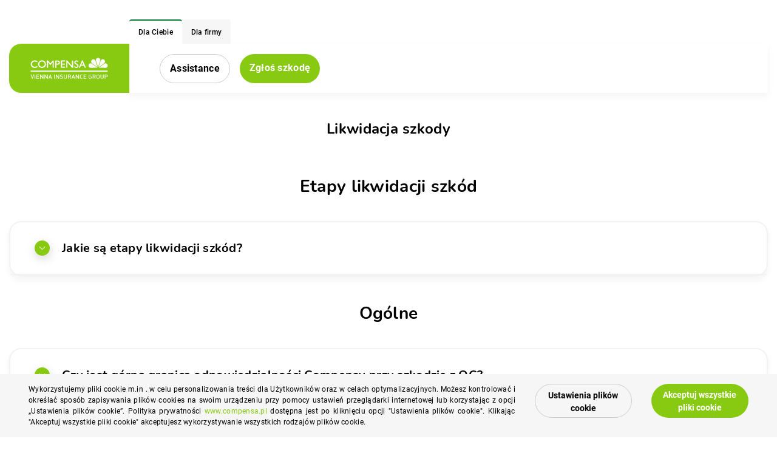

--- FILE ---
content_type: text/html; charset=UTF-8
request_url: https://www.compensa.pl/pomoc-i-kontakt/pytania-i-odpowiedzi/
body_size: 36584
content:
<!doctype html>
<!--[if lt IE 9]><html class="no-js no-svg ie lt-ie9 lt-ie8 lt-ie7" lang="pl-PL"> <![endif]-->
<!--[if IE 9]><html class="no-js no-svg ie ie9 lt-ie9 lt-ie8" lang="pl-PL"> <![endif]-->
<!--[if gt IE 9]><!--><html class="no-js no-svg" lang="pl-PL"> <!--<![endif]-->
<head>
    <meta charset="UTF-8" />
    <link rel="stylesheet" href="https://www.compensa.pl/app/themes/osom-theme/style.css" type="text/css" media="screen" />
    <meta http-equiv="Content-Type" content="text/html; charset=UTF-8" />
    <meta http-equiv="X-UA-Compatible" content="IE=edge">
    <meta name="viewport" content="width=device-width, initial-scale=1, maximum-scale=1">
    <meta name="msvalidate.01" content="01C2DD3165793B8042D160264E6B1D90" />
    <link rel="author" href="https://www.compensa.pl/app/themes/osom-theme/humans.txt" />
    <link rel="pingback" href="https://www.compensa.pl/wp/xmlrpc.php" />
    <link rel="profile" href="http://gmpg.org/xfn/11">
    <link rel="preconnect" href="https://fonts.googleapis.com">
    <link rel="preconnect" href="https://fonts.gstatic.com" crossorigin>
    <meta name='robots' content='noindex, follow' />

	<!-- This site is optimized with the Yoast SEO plugin v26.2 - https://yoast.com/wordpress/plugins/seo/ -->
	<title>Pytania i odpowiedzi - Compensa</title>
	<meta name="description" content="Ubezpieczenie mieszkania, polisa komunikacyjna, NNW, zdrowie, ubezpieczenia dla rolników. Oferta dla Klienta indywidualnego oraz dla firm. Skuteczna likwidacja szkód i wsparcie każdego dnia w postaci assistance." />
	<meta property="og:locale" content="pl_PL" />
	<meta property="og:type" content="article" />
	<meta property="og:title" content="Pytania i odpowiedzi - Compensa" />
	<meta property="og:description" content="Ubezpieczenie mieszkania, polisa komunikacyjna, NNW, zdrowie, ubezpieczenia dla rolników. Oferta dla Klienta indywidualnego oraz dla firm. Skuteczna likwidacja szkód i wsparcie każdego dnia w postaci assistance." />
	<meta property="og:url" content="https://www.compensa.pl/pomoc-i-kontakt/pytania-i-odpowiedzi/" />
	<meta property="og:site_name" content="Compensa" />
	<meta property="article:publisher" content="https://www.facebook.com/CompensaPolska/" />
	<meta property="article:modified_time" content="2024-10-01T15:54:36+00:00" />
	<meta name="twitter:card" content="summary_large_image" />
	<script type="application/ld+json" class="yoast-schema-graph">{"@context":"https://schema.org","@graph":[{"@type":"WebPage","@id":"https://www.compensa.pl/pomoc-i-kontakt/pytania-i-odpowiedzi/","url":"https://www.compensa.pl/pomoc-i-kontakt/pytania-i-odpowiedzi/","name":"Pytania i odpowiedzi - Compensa","isPartOf":{"@id":"https://www.compensa.pl/#website"},"datePublished":"2024-03-25T12:37:39+00:00","dateModified":"2024-10-01T15:54:36+00:00","description":"Ubezpieczenie mieszkania, polisa komunikacyjna, NNW, zdrowie, ubezpieczenia dla rolników. Oferta dla Klienta indywidualnego oraz dla firm. Skuteczna likwidacja szkód i wsparcie każdego dnia w postaci assistance.","breadcrumb":{"@id":"https://www.compensa.pl/pomoc-i-kontakt/pytania-i-odpowiedzi/#breadcrumb"},"inLanguage":"pl-PL","potentialAction":[{"@type":"ReadAction","target":["https://www.compensa.pl/pomoc-i-kontakt/pytania-i-odpowiedzi/"]}]},{"@type":"BreadcrumbList","@id":"https://www.compensa.pl/pomoc-i-kontakt/pytania-i-odpowiedzi/#breadcrumb","itemListElement":[{"@type":"ListItem","position":1,"name":"Strona główna","item":"https://www.compensa.pl/"},{"@type":"ListItem","position":2,"name":"Pomoc i kontakt","item":"https://www.compensa.pl/pomoc-i-kontakt/"},{"@type":"ListItem","position":3,"name":"Pytania i odpowiedzi"}]},{"@type":"WebSite","@id":"https://www.compensa.pl/#website","url":"https://www.compensa.pl/","name":"Compensa","description":"Polisa komunikacyjna, ubezpieczenie mieszkania, NNW, zdrowie, ubezpieczenia dla rolników. Oferta dla Klienta indywidualnego oraz dla firm. Skuteczna likwidacja szkód i wsparcie każdego dnia w postaci assistance.","publisher":{"@id":"https://www.compensa.pl/#organization"},"potentialAction":[{"@type":"SearchAction","target":{"@type":"EntryPoint","urlTemplate":"https://www.compensa.pl/?s={search_term_string}"},"query-input":{"@type":"PropertyValueSpecification","valueRequired":true,"valueName":"search_term_string"}}],"inLanguage":"pl-PL"},{"@type":"Organization","@id":"https://www.compensa.pl/#organization","name":"Compensa TU S.A. Vienna Insurance Group","alternateName":"Compensa","url":"https://www.compensa.pl/","logo":{"@type":"ImageObject","inLanguage":"pl-PL","@id":"https://www.compensa.pl/#/schema/logo/image/","url":"https://www.compensa.pl/app/uploads/2024/08/compensa696x696.png","contentUrl":"https://www.compensa.pl/app/uploads/2024/08/compensa696x696.png","width":696,"height":696,"caption":"Compensa TU S.A. Vienna Insurance Group"},"image":{"@id":"https://www.compensa.pl/#/schema/logo/image/"},"sameAs":["https://www.facebook.com/CompensaPolska/","https://www.instagram.com/compensapolska/","https://www.linkedin.com/company/compensa-polska/","https://www.youtube.com/channel/UCVtFaTaHeovTz92yCtgt-jg"]}]}</script>
	<!-- / Yoast SEO plugin. -->


<link rel="alternate" type="application/rss+xml" title="Compensa &raquo; Kanał z wpisami" href="https://www.compensa.pl/feed/" />
<link rel="alternate" type="application/rss+xml" title="Compensa &raquo; Kanał z komentarzami" href="https://www.compensa.pl/comments/feed/" />
<link rel="alternate" title="oEmbed (JSON)" type="application/json+oembed" href="https://www.compensa.pl/wp-json/oembed/1.0/embed?url=https%3A%2F%2Fwww.compensa.pl%2Fpomoc-i-kontakt%2Fpytania-i-odpowiedzi%2F" />
<link rel="alternate" title="oEmbed (XML)" type="text/xml+oembed" href="https://www.compensa.pl/wp-json/oembed/1.0/embed?url=https%3A%2F%2Fwww.compensa.pl%2Fpomoc-i-kontakt%2Fpytania-i-odpowiedzi%2F&#038;format=xml" />
<style id='wp-img-auto-sizes-contain-inline-css' type='text/css'>
img:is([sizes=auto i],[sizes^="auto," i]){contain-intrinsic-size:3000px 1500px}
/*# sourceURL=wp-img-auto-sizes-contain-inline-css */
</style>
<style id='wp-block-library-inline-css' type='text/css'>
:root{--wp-block-synced-color:#7a00df;--wp-block-synced-color--rgb:122,0,223;--wp-bound-block-color:var(--wp-block-synced-color);--wp-editor-canvas-background:#ddd;--wp-admin-theme-color:#007cba;--wp-admin-theme-color--rgb:0,124,186;--wp-admin-theme-color-darker-10:#006ba1;--wp-admin-theme-color-darker-10--rgb:0,107,160.5;--wp-admin-theme-color-darker-20:#005a87;--wp-admin-theme-color-darker-20--rgb:0,90,135;--wp-admin-border-width-focus:2px}@media (min-resolution:192dpi){:root{--wp-admin-border-width-focus:1.5px}}.wp-element-button{cursor:pointer}:root .has-very-light-gray-background-color{background-color:#eee}:root .has-very-dark-gray-background-color{background-color:#313131}:root .has-very-light-gray-color{color:#eee}:root .has-very-dark-gray-color{color:#313131}:root .has-vivid-green-cyan-to-vivid-cyan-blue-gradient-background{background:linear-gradient(135deg,#00d084,#0693e3)}:root .has-purple-crush-gradient-background{background:linear-gradient(135deg,#34e2e4,#4721fb 50%,#ab1dfe)}:root .has-hazy-dawn-gradient-background{background:linear-gradient(135deg,#faaca8,#dad0ec)}:root .has-subdued-olive-gradient-background{background:linear-gradient(135deg,#fafae1,#67a671)}:root .has-atomic-cream-gradient-background{background:linear-gradient(135deg,#fdd79a,#004a59)}:root .has-nightshade-gradient-background{background:linear-gradient(135deg,#330968,#31cdcf)}:root .has-midnight-gradient-background{background:linear-gradient(135deg,#020381,#2874fc)}:root{--wp--preset--font-size--normal:16px;--wp--preset--font-size--huge:42px}.has-regular-font-size{font-size:1em}.has-larger-font-size{font-size:2.625em}.has-normal-font-size{font-size:var(--wp--preset--font-size--normal)}.has-huge-font-size{font-size:var(--wp--preset--font-size--huge)}.has-text-align-center{text-align:center}.has-text-align-left{text-align:left}.has-text-align-right{text-align:right}.has-fit-text{white-space:nowrap!important}#end-resizable-editor-section{display:none}.aligncenter{clear:both}.items-justified-left{justify-content:flex-start}.items-justified-center{justify-content:center}.items-justified-right{justify-content:flex-end}.items-justified-space-between{justify-content:space-between}.screen-reader-text{border:0;clip-path:inset(50%);height:1px;margin:-1px;overflow:hidden;padding:0;position:absolute;width:1px;word-wrap:normal!important}.screen-reader-text:focus{background-color:#ddd;clip-path:none;color:#444;display:block;font-size:1em;height:auto;left:5px;line-height:normal;padding:15px 23px 14px;text-decoration:none;top:5px;width:auto;z-index:100000}html :where(.has-border-color){border-style:solid}html :where([style*=border-top-color]){border-top-style:solid}html :where([style*=border-right-color]){border-right-style:solid}html :where([style*=border-bottom-color]){border-bottom-style:solid}html :where([style*=border-left-color]){border-left-style:solid}html :where([style*=border-width]){border-style:solid}html :where([style*=border-top-width]){border-top-style:solid}html :where([style*=border-right-width]){border-right-style:solid}html :where([style*=border-bottom-width]){border-bottom-style:solid}html :where([style*=border-left-width]){border-left-style:solid}html :where(img[class*=wp-image-]){height:auto;max-width:100%}:where(figure){margin:0 0 1em}html :where(.is-position-sticky){--wp-admin--admin-bar--position-offset:var(--wp-admin--admin-bar--height,0px)}@media screen and (max-width:600px){html :where(.is-position-sticky){--wp-admin--admin-bar--position-offset:0px}}

/*# sourceURL=wp-block-library-inline-css */
</style><style id='wp-block-heading-inline-css' type='text/css'>
h1:where(.wp-block-heading).has-background,h2:where(.wp-block-heading).has-background,h3:where(.wp-block-heading).has-background,h4:where(.wp-block-heading).has-background,h5:where(.wp-block-heading).has-background,h6:where(.wp-block-heading).has-background{padding:1.25em 2.375em}h1.has-text-align-left[style*=writing-mode]:where([style*=vertical-lr]),h1.has-text-align-right[style*=writing-mode]:where([style*=vertical-rl]),h2.has-text-align-left[style*=writing-mode]:where([style*=vertical-lr]),h2.has-text-align-right[style*=writing-mode]:where([style*=vertical-rl]),h3.has-text-align-left[style*=writing-mode]:where([style*=vertical-lr]),h3.has-text-align-right[style*=writing-mode]:where([style*=vertical-rl]),h4.has-text-align-left[style*=writing-mode]:where([style*=vertical-lr]),h4.has-text-align-right[style*=writing-mode]:where([style*=vertical-rl]),h5.has-text-align-left[style*=writing-mode]:where([style*=vertical-lr]),h5.has-text-align-right[style*=writing-mode]:where([style*=vertical-rl]),h6.has-text-align-left[style*=writing-mode]:where([style*=vertical-lr]),h6.has-text-align-right[style*=writing-mode]:where([style*=vertical-rl]){rotate:180deg}
/*# sourceURL=https://www.compensa.pl/wp/wp-includes/blocks/heading/style.min.css */
</style>
<style id='global-styles-inline-css' type='text/css'>
:root{--wp--preset--aspect-ratio--square: 1;--wp--preset--aspect-ratio--4-3: 4/3;--wp--preset--aspect-ratio--3-4: 3/4;--wp--preset--aspect-ratio--3-2: 3/2;--wp--preset--aspect-ratio--2-3: 2/3;--wp--preset--aspect-ratio--16-9: 16/9;--wp--preset--aspect-ratio--9-16: 9/16;--wp--preset--color--black: #000000;--wp--preset--color--cyan-bluish-gray: #abb8c3;--wp--preset--color--white: #ffffff;--wp--preset--color--pale-pink: #f78da7;--wp--preset--color--vivid-red: #cf2e2e;--wp--preset--color--luminous-vivid-orange: #ff6900;--wp--preset--color--luminous-vivid-amber: #fcb900;--wp--preset--color--light-green-cyan: #7bdcb5;--wp--preset--color--vivid-green-cyan: #00d084;--wp--preset--color--pale-cyan-blue: #8ed1fc;--wp--preset--color--vivid-cyan-blue: #0693e3;--wp--preset--color--vivid-purple: #9b51e0;--wp--preset--gradient--vivid-cyan-blue-to-vivid-purple: linear-gradient(135deg,rgb(6,147,227) 0%,rgb(155,81,224) 100%);--wp--preset--gradient--light-green-cyan-to-vivid-green-cyan: linear-gradient(135deg,rgb(122,220,180) 0%,rgb(0,208,130) 100%);--wp--preset--gradient--luminous-vivid-amber-to-luminous-vivid-orange: linear-gradient(135deg,rgb(252,185,0) 0%,rgb(255,105,0) 100%);--wp--preset--gradient--luminous-vivid-orange-to-vivid-red: linear-gradient(135deg,rgb(255,105,0) 0%,rgb(207,46,46) 100%);--wp--preset--gradient--very-light-gray-to-cyan-bluish-gray: linear-gradient(135deg,rgb(238,238,238) 0%,rgb(169,184,195) 100%);--wp--preset--gradient--cool-to-warm-spectrum: linear-gradient(135deg,rgb(74,234,220) 0%,rgb(151,120,209) 20%,rgb(207,42,186) 40%,rgb(238,44,130) 60%,rgb(251,105,98) 80%,rgb(254,248,76) 100%);--wp--preset--gradient--blush-light-purple: linear-gradient(135deg,rgb(255,206,236) 0%,rgb(152,150,240) 100%);--wp--preset--gradient--blush-bordeaux: linear-gradient(135deg,rgb(254,205,165) 0%,rgb(254,45,45) 50%,rgb(107,0,62) 100%);--wp--preset--gradient--luminous-dusk: linear-gradient(135deg,rgb(255,203,112) 0%,rgb(199,81,192) 50%,rgb(65,88,208) 100%);--wp--preset--gradient--pale-ocean: linear-gradient(135deg,rgb(255,245,203) 0%,rgb(182,227,212) 50%,rgb(51,167,181) 100%);--wp--preset--gradient--electric-grass: linear-gradient(135deg,rgb(202,248,128) 0%,rgb(113,206,126) 100%);--wp--preset--gradient--midnight: linear-gradient(135deg,rgb(2,3,129) 0%,rgb(40,116,252) 100%);--wp--preset--font-size--small: 13px;--wp--preset--font-size--medium: 20px;--wp--preset--font-size--large: 36px;--wp--preset--font-size--x-large: 42px;--wp--preset--spacing--20: 0.44rem;--wp--preset--spacing--30: 0.67rem;--wp--preset--spacing--40: 1rem;--wp--preset--spacing--50: 1.5rem;--wp--preset--spacing--60: 2.25rem;--wp--preset--spacing--70: 3.38rem;--wp--preset--spacing--80: 5.06rem;--wp--preset--shadow--natural: 6px 6px 9px rgba(0, 0, 0, 0.2);--wp--preset--shadow--deep: 12px 12px 50px rgba(0, 0, 0, 0.4);--wp--preset--shadow--sharp: 6px 6px 0px rgba(0, 0, 0, 0.2);--wp--preset--shadow--outlined: 6px 6px 0px -3px rgb(255, 255, 255), 6px 6px rgb(0, 0, 0);--wp--preset--shadow--crisp: 6px 6px 0px rgb(0, 0, 0);}:where(.is-layout-flex){gap: 0.5em;}:where(.is-layout-grid){gap: 0.5em;}body .is-layout-flex{display: flex;}.is-layout-flex{flex-wrap: wrap;align-items: center;}.is-layout-flex > :is(*, div){margin: 0;}body .is-layout-grid{display: grid;}.is-layout-grid > :is(*, div){margin: 0;}:where(.wp-block-columns.is-layout-flex){gap: 2em;}:where(.wp-block-columns.is-layout-grid){gap: 2em;}:where(.wp-block-post-template.is-layout-flex){gap: 1.25em;}:where(.wp-block-post-template.is-layout-grid){gap: 1.25em;}.has-black-color{color: var(--wp--preset--color--black) !important;}.has-cyan-bluish-gray-color{color: var(--wp--preset--color--cyan-bluish-gray) !important;}.has-white-color{color: var(--wp--preset--color--white) !important;}.has-pale-pink-color{color: var(--wp--preset--color--pale-pink) !important;}.has-vivid-red-color{color: var(--wp--preset--color--vivid-red) !important;}.has-luminous-vivid-orange-color{color: var(--wp--preset--color--luminous-vivid-orange) !important;}.has-luminous-vivid-amber-color{color: var(--wp--preset--color--luminous-vivid-amber) !important;}.has-light-green-cyan-color{color: var(--wp--preset--color--light-green-cyan) !important;}.has-vivid-green-cyan-color{color: var(--wp--preset--color--vivid-green-cyan) !important;}.has-pale-cyan-blue-color{color: var(--wp--preset--color--pale-cyan-blue) !important;}.has-vivid-cyan-blue-color{color: var(--wp--preset--color--vivid-cyan-blue) !important;}.has-vivid-purple-color{color: var(--wp--preset--color--vivid-purple) !important;}.has-black-background-color{background-color: var(--wp--preset--color--black) !important;}.has-cyan-bluish-gray-background-color{background-color: var(--wp--preset--color--cyan-bluish-gray) !important;}.has-white-background-color{background-color: var(--wp--preset--color--white) !important;}.has-pale-pink-background-color{background-color: var(--wp--preset--color--pale-pink) !important;}.has-vivid-red-background-color{background-color: var(--wp--preset--color--vivid-red) !important;}.has-luminous-vivid-orange-background-color{background-color: var(--wp--preset--color--luminous-vivid-orange) !important;}.has-luminous-vivid-amber-background-color{background-color: var(--wp--preset--color--luminous-vivid-amber) !important;}.has-light-green-cyan-background-color{background-color: var(--wp--preset--color--light-green-cyan) !important;}.has-vivid-green-cyan-background-color{background-color: var(--wp--preset--color--vivid-green-cyan) !important;}.has-pale-cyan-blue-background-color{background-color: var(--wp--preset--color--pale-cyan-blue) !important;}.has-vivid-cyan-blue-background-color{background-color: var(--wp--preset--color--vivid-cyan-blue) !important;}.has-vivid-purple-background-color{background-color: var(--wp--preset--color--vivid-purple) !important;}.has-black-border-color{border-color: var(--wp--preset--color--black) !important;}.has-cyan-bluish-gray-border-color{border-color: var(--wp--preset--color--cyan-bluish-gray) !important;}.has-white-border-color{border-color: var(--wp--preset--color--white) !important;}.has-pale-pink-border-color{border-color: var(--wp--preset--color--pale-pink) !important;}.has-vivid-red-border-color{border-color: var(--wp--preset--color--vivid-red) !important;}.has-luminous-vivid-orange-border-color{border-color: var(--wp--preset--color--luminous-vivid-orange) !important;}.has-luminous-vivid-amber-border-color{border-color: var(--wp--preset--color--luminous-vivid-amber) !important;}.has-light-green-cyan-border-color{border-color: var(--wp--preset--color--light-green-cyan) !important;}.has-vivid-green-cyan-border-color{border-color: var(--wp--preset--color--vivid-green-cyan) !important;}.has-pale-cyan-blue-border-color{border-color: var(--wp--preset--color--pale-cyan-blue) !important;}.has-vivid-cyan-blue-border-color{border-color: var(--wp--preset--color--vivid-cyan-blue) !important;}.has-vivid-purple-border-color{border-color: var(--wp--preset--color--vivid-purple) !important;}.has-vivid-cyan-blue-to-vivid-purple-gradient-background{background: var(--wp--preset--gradient--vivid-cyan-blue-to-vivid-purple) !important;}.has-light-green-cyan-to-vivid-green-cyan-gradient-background{background: var(--wp--preset--gradient--light-green-cyan-to-vivid-green-cyan) !important;}.has-luminous-vivid-amber-to-luminous-vivid-orange-gradient-background{background: var(--wp--preset--gradient--luminous-vivid-amber-to-luminous-vivid-orange) !important;}.has-luminous-vivid-orange-to-vivid-red-gradient-background{background: var(--wp--preset--gradient--luminous-vivid-orange-to-vivid-red) !important;}.has-very-light-gray-to-cyan-bluish-gray-gradient-background{background: var(--wp--preset--gradient--very-light-gray-to-cyan-bluish-gray) !important;}.has-cool-to-warm-spectrum-gradient-background{background: var(--wp--preset--gradient--cool-to-warm-spectrum) !important;}.has-blush-light-purple-gradient-background{background: var(--wp--preset--gradient--blush-light-purple) !important;}.has-blush-bordeaux-gradient-background{background: var(--wp--preset--gradient--blush-bordeaux) !important;}.has-luminous-dusk-gradient-background{background: var(--wp--preset--gradient--luminous-dusk) !important;}.has-pale-ocean-gradient-background{background: var(--wp--preset--gradient--pale-ocean) !important;}.has-electric-grass-gradient-background{background: var(--wp--preset--gradient--electric-grass) !important;}.has-midnight-gradient-background{background: var(--wp--preset--gradient--midnight) !important;}.has-small-font-size{font-size: var(--wp--preset--font-size--small) !important;}.has-medium-font-size{font-size: var(--wp--preset--font-size--medium) !important;}.has-large-font-size{font-size: var(--wp--preset--font-size--large) !important;}.has-x-large-font-size{font-size: var(--wp--preset--font-size--x-large) !important;}
/*# sourceURL=global-styles-inline-css */
</style>

<style id='classic-theme-styles-inline-css' type='text/css'>
/*! This file is auto-generated */
.wp-block-button__link{color:#fff;background-color:#32373c;border-radius:9999px;box-shadow:none;text-decoration:none;padding:calc(.667em + 2px) calc(1.333em + 2px);font-size:1.125em}.wp-block-file__button{background:#32373c;color:#fff;text-decoration:none}
/*# sourceURL=/wp-includes/css/classic-themes.min.css */
</style>
<link rel='stylesheet' id='contact-form-7-css' href='https://www.compensa.pl/app/plugins/contact-form-7/includes/css/styles.css?ver=6.1.4' type='text/css' media='all' />
<link rel='stylesheet' id='app-css-css' href='https://www.compensa.pl/app/themes/osom-theme/dist/css/_app.css?ver=1765205752' type='text/css' media='all' />
<script type="text/javascript" src="https://www.compensa.pl/wp/wp-includes/js/jquery/jquery.min.js?ver=3.7.1" id="jquery-core-js"></script>
<script type="text/javascript" src="https://www.compensa.pl/wp/wp-includes/js/jquery/jquery-migrate.min.js?ver=3.4.1" id="jquery-migrate-js"></script>
<link rel="EditURI" type="application/rsd+xml" title="RSD" href="https://www.compensa.pl/wp/xmlrpc.php?rsd" />
<link rel='shortlink' href='https://www.compensa.pl/?p=40716' />
<meta name="ti-site-data" content="eyJyIjoiMTowITc6MCEzMDowIiwibyI6Imh0dHBzOlwvXC93d3cuY29tcGVuc2EucGxcL3dwXC93cC1hZG1pblwvYWRtaW4tYWpheC5waHA/YWN0aW9uPXRpX29ubGluZV91c2Vyc19nb29nbGUmYW1wO3A9JTJGcG9tb2MtaS1rb250YWt0JTJGcHl0YW5pYS1pLW9kcG93aWVkemklMkYmYW1wO193cG5vbmNlPWRjODhhYzE4N2MifQ==" /><link rel="preload" href=" https://www.compensa.pl/app/themes/osom-theme/src/fonts/roboto-v27-latin-ext_latin-500.woff2" as="font" type="font/woff2" crossorigin>
          <link rel="preload" href=" https://www.compensa.pl/app/themes/osom-theme/src/fonts/nunito-v16-latin-ext_latin-regular.woff2" as="font" type="font/woff2" crossorigin>
          <link rel="preload" href=" https://www.compensa.pl/app/themes/osom-theme/src/fonts/nunito-v16-latin-ext_latin-700.woff2" as="font" type="font/woff2" crossorigin>
          <link rel="preload" href=" https://www.compensa.pl/app/themes/osom-theme/src/fonts/roboto-v27-latin-ext_latin-700.woff2" as="font" type="font/woff2" crossorigin>
          <link rel="preload" href=" https://www.compensa.pl/app/themes/osom-theme/src/fonts/roboto-v27-latin-ext_latin-regular.woff2" as="font" type="font/woff2" crossorigin><link rel="icon" href="https://www.compensa.pl/app/uploads/2025/09/cropped-favicon-32x32.png" sizes="32x32" />
<link rel="icon" href="https://www.compensa.pl/app/uploads/2025/09/cropped-favicon-192x192.png" sizes="192x192" />
<link rel="apple-touch-icon" href="https://www.compensa.pl/app/uploads/2025/09/cropped-favicon-180x180.png" />
<meta name="msapplication-TileImage" content="https://www.compensa.pl/app/uploads/2025/09/cropped-favicon-270x270.png" />
<link rel="icon" href="https://www.compensa.pl/app/uploads/2025/09/favicon-1.svg" type="image/svg+xml">
		<style type="text/css" id="wp-custom-css">
			.wcag-container {
	display: none;
}

.show-consent {
	display: block!important;
}

div#bee_cookie_widget {
	position: relative;
  z-index: 9999;
}		</style>
		
    <!-- Google Tag Manager -->
 <script>(function(w,d,s,l,i){w[l]=w[l]||[];w[l].push({'gtm.start':
 new Date().getTime(),event:'gtm.js'});var f=d.getElementsByTagName(s)[0],
 j=d.createElement(s),dl=l!='dataLayer'?'&l='+l:'';j.async=true;j.src=
 'https://www.googletagmanager.com/gtm.js?id='+i+dl;f.parentNode.insertBefore(j,f);
})(window,document,'script','dataLayer','GTM-TKDVKMC');</script>
<!-- End Google Tag Manager -->

	<script>
		setTimeout(function () {
			if (dataLayer.length == 0 && document.location.search.indexOf('utm_campaign=hhleads07') > -1) {
				(function (w, d, s, l, i) {
					w[l] = w[l] || [];
					w[l].push({
						'gtm.start': new Date().getTime(),
						event: 'gtm.js'
					});

					var f = d.getElementsByTagName(s)[0],
						j = d.createElement(s),
						dl = l != 'dataLayer' ? '&l=' + l : '';

					j.async = true;
					j.src = 'https://www.googletagmanager.com/gtm.js?id=' + i + dl;
					f.parentNode.insertBefore(j, f);

				})(window, document, 'script', 'dataLayer', 'GTM-TKDVKMC');
			}
		}, 500);
	</script>
	</head>
<body class="wp-singular page-template-default page page-id-40716 page-child parent-pageid-38005 wp-theme-osom-theme" data-template="base.twig">
<script id="webchatscript" src="https://webchat.compensa.pl/scripts/ccwebchat.js?language=pl2"></script>
<!-- Google Tag Manager (noscript) -->
 <noscript><iframe src="https://www.googletagmanager.com/ns.html?id=GTM-TKDVKMC"
height="0" width="0" style="display:none;visibility:hidden"></iframe></noscript>
<!-- End Google Tag Manager (noscript) -->


		
			<nav class="header-nav">
    <div class="container">
        <div class="row">
            <div class="col-sm-12 header-nav__col">
                <div class="header-nav__inner">
                    <div class="header-nav__logo-wrapper">
                        <a href="/" class="header-nav__logo-link" title="Compensa main logo" aria-label="logo"><img src="https://www.compensa.pl/app/uploads/2025/01/compensa_logo_white.svg" height="53px" width="150px" alt="logo" class="header-nav__logo"></a>
                    </div>
                    <div class="header-nav__middle">



                                                                                    <div class="header-nav__top-tabs top-tabs">
                            <a href="/" class="header-nav__tab customer-page active">Dla Ciebie</a>
                                                        <a href="https://www.compensa.pl/dla-firmy/" class="header-nav__tab company-page">Dla firmy</a>
                                                    </div>
                        <div class="header-nav__top-tabs top-tabs top-tabs--mobile">
                            <div class="top-tabs__left">
                                <div class="top-tabs__select">
                                    <div class="top-tabs--mobile__selected customer-page active">
                                        Dla Ciebie <i class="arrow arrow--down"></i>
                                    </div>
                                    <div class="top-tabs--mobile__selected company-page">
                                        Dla firmy <i class="arrow arrow--down"></i>
                                    </div>
                                    <div class="top-tabs--mobile__select-container">
                                        <div class="top-tabs--mobile__select-option customer-page">
                                            <a  href="/"> Dla Ciebie</a>
                                        </div>
                                                                                    <div class="top-tabs--mobile__select-option company-page">
                                                <a  href="https://www.compensa.pl/dla-firmy/"> Dla firmy</a>
                                            </div>
                                                                            </div>

                                </div>
                            </div>
						</div>

                        <div class="header-nav__menu-wrapper">
                            <div class="header-nav__logo-wrapper header-nav__logo-wrapper--mobile">
                                <a href="/" class="header-nav__logo-link" title="Compensa main logo"><img height="35" width="100" src="https://www.compensa.pl/app/uploads/2025/01/compensa_logo_white.svg" alt="" class="header-nav__logo"></a>
                            </div>
							<button class="header-nav__close-button js-close-nav" title="Zamknij menu">
								<img height="18" width="18" src="https://www.compensa.pl/app/themes/osom-theme/src/img//icons/close.svg" alt="X" loading="lazy" class="header-menu__close-icon">
							</button>
							                            	
<ul class="header-nav__menu header-nav__menu--company" style="display:none">
            						            <li class="header-nav__menu-item has-children" data-id="1">
                                    <a href="https://www.compensa.pl/dla-firmy/" class="header-nav__link header-nav__link--parent">Ubezpieczenia
                    </a>
                                                    <div class="header-nav__submenu submenu js-accordion">
                                                                                    <div class="submenu__col">
                                                                            <div class="submenu__title-wraper js-accordion-parent">
                                                                                            <a href="https://www.compensa.pl/category/bez-kategorii/" target="" class="submenu__title">Majątek</a>
                                                                                        <div class="js-accordion-title accordion-title"></div>
                                        </div>
                                        <div class="js-accordion-content">
                                                                                            <ul class="submenu__list">
												    <li class="header-nav__link submenu__list-title header-nav__link--parent">

														<button class="header-nav__back-button js-back-nav" title="Cofnij do Majątek">
															<img height="18" width="18" src="https://www.compensa.pl/app/themes/osom-theme/src/img//icons/back.svg" alt="<" loading="lazy" class="header-menu__back-icon">
														</button>
														Majątek
													</li>
                                                                                                                                                                        <li class="submenu__list-item">
                                                                <a href="https://www.compensa.pl/ubezpieczenie/moj-biznes/" target="" class="submenu__link">
                                                                    Mój Biznes
                                                                </a>
                                                            </li>
                                                                                                                                                                                                                                <li class="submenu__list-item">
                                                                <a href="https://www.compensa.pl/ubezpieczenie/compensa-firma/" target="" class="submenu__link">
                                                                    Compensa Firma
                                                                </a>
                                                            </li>
                                                                                                                                                                                                                                <li class="submenu__list-item">
                                                                <a href="https://www.compensa.pl/ubezpieczenia/korporacje/" target="" class="submenu__link">
                                                                    Ubezpieczenia korporacyjne
                                                                </a>
                                                            </li>
                                                                                                                                                            </ul>
                                                                                    </div>
                                    
									                                </div>
                                                                                                                <div class="submenu__col">
                                                                            <div class="submenu__title-wraper js-accordion-parent">
                                                                                            <a href="https://www.compensa.pl/category/bez-kategorii/" target="" class="submenu__title">Pojazdy i transport</a>
                                                                                        <div class="js-accordion-title accordion-title"></div>
                                        </div>
                                        <div class="js-accordion-content">
                                                                                            <ul class="submenu__list">
												    <li class="header-nav__link submenu__list-title header-nav__link--parent">

														<button class="header-nav__back-button js-back-nav" title="Cofnij do Pojazdy i transport">
															<img height="18" width="18" src="https://www.compensa.pl/app/themes/osom-theme/src/img//icons/back.svg" alt="<" loading="lazy" class="header-menu__back-icon">
														</button>
														Pojazdy i transport
													</li>
                                                                                                                                                                        <li class="submenu__list-item">
                                                                <a href="https://www.compensa.pl/ubezpieczenie/floty-i-leasingi/" target="" class="submenu__link">
                                                                    Ubezpieczenie flot samochodowych i leasingów
                                                                </a>
                                                            </li>
                                                                                                                                                            </ul>
                                                                                    </div>
                                    
									                                </div>
                                                                                                                <div class="submenu__col">
                                                                            <div class="submenu__title-wraper js-accordion-parent">
                                                                                            <a href="#" target="" class="submenu__title">Zdrowie</a>
                                                                                        <div class="js-accordion-title accordion-title"></div>
                                        </div>
                                        <div class="js-accordion-content">
                                                                                            <ul class="submenu__list">
												    <li class="header-nav__link submenu__list-title header-nav__link--parent">

														<button class="header-nav__back-button js-back-nav" title="Cofnij do Zdrowie">
															<img height="18" width="18" src="https://www.compensa.pl/app/themes/osom-theme/src/img//icons/back.svg" alt="<" loading="lazy" class="header-menu__back-icon">
														</button>
														Zdrowie
													</li>
                                                                                                                                                                        <li class="submenu__list-item">
                                                                <a href="https://www.compensa.pl/ubezpieczenie/dla-firmy-compensa-zdrowie/" target="" class="submenu__link">
                                                                    Compensa Zdrowie
                                                                </a>
                                                            </li>
                                                                                                                                                                                                                                <li class="submenu__list-item">
                                                                <a href="https://www.compensa.pl/ubezpieczenie/dla-firmy-compensa-multi-zdrowie/" target="" class="submenu__link">
                                                                    Compensa MULTI Zdrowie dla firm
                                                                </a>
                                                            </li>
                                                                                                                                                            </ul>
                                                                                    </div>
                                    
									                                </div>
                                                                                                                <div class="submenu__col">
                                                                            <div class="submenu__title-wraper js-accordion-parent">
                                                                                            <a href="#" target="" class="submenu__title">Ubezpieczenia dla Partnerów</a>
                                                                                        <div class="js-accordion-title accordion-title"></div>
                                        </div>
                                        <div class="js-accordion-content">
                                                                                            <ul class="submenu__list">
												    <li class="header-nav__link submenu__list-title header-nav__link--parent">

														<button class="header-nav__back-button js-back-nav" title="Cofnij do Ubezpieczenia dla Partnerów">
															<img height="18" width="18" src="https://www.compensa.pl/app/themes/osom-theme/src/img//icons/back.svg" alt="<" loading="lazy" class="header-menu__back-icon">
														</button>
														Ubezpieczenia dla Partnerów
													</li>
                                                                                                                                                                        <li class="submenu__list-item">
                                                                <a href="https://www.compensa.pl/ubezpieczenie/bancassurance-i-affinity/" target="" class="submenu__link">
                                                                    Bancassurance i Affinity
                                                                </a>
                                                            </li>
                                                                                                                                                            </ul>
                                                                                    </div>
                                    
									                                </div>
                                                    
												  <div class="submenu__buttons">

																							
								
																											
									
									<a href="#"
									   target=""
									   class="main-button main-button--text-bold main-button--shadowed main-button--with-icon-big"
									   									   data-product="Pytania i odpowiedzi"
									>

																					<img height="40" width="40" src="https://www.compensa.pl/app/uploads/2025/04/Buyonline-1.svg" alt="" loading="lazy">
										
										Kup online
									</a>
								
																							
								
																											
																												
									<a href="javascript:void(0);"
									   target=""
									   class="main-button main-button--text-bold main-button--shadowed main-button--with-icon-big js-open-form-modal js-menu-modal js-open-product-form-modal"
									    data-modal="js-product-form-modal"									   data-product="Pytania i odpowiedzi"
									>

																					<img height="40" width="40" src="https://www.compensa.pl/app/uploads/2025/04/Callback-1.svg" alt="" loading="lazy">
										
										Zostaw numer
									</a>
								
																							
								
																											
									
									<a href="https://www.compensa.pl/wyszukiwarka-agentow-i-placowek/"
									   target=""
									   class="main-button main-button--text-bold main-button--shadowed main-button--with-icon-big"
									   									   data-product="Pytania i odpowiedzi"
									>

																					<img height="40" width="40" src="https://www.compensa.pl/app/uploads/2025/04/Agent-1.svg" alt="" loading="lazy">
										
										Znajdź Agenta
									</a>
								
																				  </div>
						                    </div>
                            </li>
                    						            <li class="header-nav__menu-item has-children" data-id="2">
                                    <a href="https://lp.compensa.pl/formularz-kontaktowy-compensa/" class="header-nav__link header-nav__link--parent">Obsługa i pomoc
                    </a>
                                            </li>
                    						            <li class="header-nav__menu-item  header-nav__link--hidden" data-id="3">
                                    <a href="https://lp.compensa.pl/formularz-kontaktowy-compensa/ubezpieczenie/pomoc-assistance/" class="header-nav__link header-nav__link--parent">Assistance
                    </a>
                                            </li>
                    						            <li class="header-nav__menu-item has-children" data-id="4">
                                    <a href="https://lp.compensa.pl/formularz-kontaktowy-compensa/ubezpieczenie/szkody-i-roszczenia/" class="header-nav__link header-nav__link--parent">Szkody
                    </a>
                                            </li>
                        </ul>
							
							                            	
<ul class="header-nav__menu header-nav__menu--customer   active" >
            						            <li class="header-nav__menu-item has-children" data-id="1">
                                    <a href="#" class="header-nav__link header-nav__link--parent">Ubezpieczenia
                    </a>
                                                    <div class="header-nav__submenu submenu js-accordion">
                                                                                    <div class="submenu__col">
                                                                            <div class="submenu__title-wraper js-accordion-parent">
                                                                                            <a href="https://www.compensa.pl/ubezpieczenia/samochod/" target="" class="submenu__title">Pojazd</a>
                                                                                        <div class="js-accordion-title accordion-title"></div>
                                        </div>
                                        <div class="js-accordion-content">
                                                                                            <ul class="submenu__list">
												    <li class="header-nav__link submenu__list-title header-nav__link--parent">

														<button class="header-nav__back-button js-back-nav" title="Cofnij do Pojazd">
															<img height="18" width="18" src="https://www.compensa.pl/app/themes/osom-theme/src/img//icons/back.svg" alt="<" loading="lazy" class="header-menu__back-icon">
														</button>
														Pojazd
													</li>
                                                                                                                                                                        <li class="submenu__list-item">
                                                                <a href="https://www.compensa.pl/ubezpieczenia/samochod/" target="" class="submenu__link">
                                                                    Ubezpieczenie samochodu
                                                                </a>
                                                            </li>
                                                                                                                                                                                                                                <li class="submenu__list-item">
                                                                <a href="https://www.compensa.pl/kalkulator-oc-ac/?utm_source=compensa-marketplace&utm_medium=referral&utm_campaign=C_internal_menubar" target="" class="submenu__link">
                                                                    Kalkulator OC
                                                                </a>
                                                            </li>
                                                                                                                                                                                                                                <li class="submenu__list-item">
                                                                <a href="https://www.compensa.pl/ubezpieczenie/pakiet-motocykle/" target="" class="submenu__link">
                                                                    Ubezpieczenie motocykla
                                                                </a>
                                                            </li>
                                                                                                                                                                                                                                <li class="submenu__list-item">
                                                                <a href="https://www.compensa.pl/ubezpieczenie/autocasco/" target="" class="submenu__link">
                                                                    AC
                                                                </a>
                                                            </li>
                                                                                                                                                            </ul>
                                                                                    </div>
                                    
									                                </div>
                                                                                                                <div class="submenu__col">
                                                                            <div class="submenu__title-wraper js-accordion-parent">
                                                                                            <a href="https://www.compensa.pl/product_category/mieszkanie/" target="" class="submenu__title">Dom i mieszkanie</a>
                                                                                        <div class="js-accordion-title accordion-title"></div>
                                        </div>
                                        <div class="js-accordion-content">
                                                                                            <ul class="submenu__list">
												    <li class="header-nav__link submenu__list-title header-nav__link--parent">

														<button class="header-nav__back-button js-back-nav" title="Cofnij do Dom i mieszkanie">
															<img height="18" width="18" src="https://www.compensa.pl/app/themes/osom-theme/src/img//icons/back.svg" alt="<" loading="lazy" class="header-menu__back-icon">
														</button>
														Dom i mieszkanie
													</li>
                                                                                                                                                                        <li class="submenu__list-item">
                                                                <a href="https://www.compensa.pl/ubezpieczenie/ubezpieczenie-mieszkania/" target="" class="submenu__link">
                                                                    Ubezpieczenie mieszkania
                                                                </a>
                                                            </li>
                                                                                                                                                                                                                                <li class="submenu__list-item">
                                                                <a href="https://www.compensa.pl/ubezpieczenie/ubezpieczenie-domu/" target="" class="submenu__link">
                                                                    Ubezpieczenie domu
                                                                </a>
                                                            </li>
                                                                                                                                                                                                                                <li class="submenu__list-item">
                                                                <a href="https://www.compensa.pl/ubezpieczenie/ubezpieczenie-instalacji-energii-odnawialnej/" target="" class="submenu__link">
                                                                    Ubezpieczenie instalacji energii odnawialnej
                                                                </a>
                                                            </li>
                                                                                                                                                                                                                                <li class="submenu__list-item">
                                                                <a href="https://www.compensa.pl/ubezpieczenie/oc-pilota-drona/" target="" class="submenu__link">
                                                                    Ubezpieczenie drona
                                                                </a>
                                                            </li>
                                                                                                                                                            </ul>
                                                                                    </div>
                                    
									                                </div>
                                                                                                                <div class="submenu__col">
                                                                            <div class="submenu__title-wraper js-accordion-parent">
                                                                                            <a href="https://www.compensa.pl/product_category/zdrowie/" target="" class="submenu__title">Zdrowie</a>
                                                                                        <div class="js-accordion-title accordion-title"></div>
                                        </div>
                                        <div class="js-accordion-content">
                                                                                            <ul class="submenu__list">
												    <li class="header-nav__link submenu__list-title header-nav__link--parent">

														<button class="header-nav__back-button js-back-nav" title="Cofnij do Zdrowie">
															<img height="18" width="18" src="https://www.compensa.pl/app/themes/osom-theme/src/img//icons/back.svg" alt="<" loading="lazy" class="header-menu__back-icon">
														</button>
														Zdrowie
													</li>
                                                                                                                                                                        <li class="submenu__list-item">
                                                                <a href="https://www.compensa.pl/ubezpieczenie/ubezpieczenie-compensa-zdrowie/" target="" class="submenu__link">
                                                                    Compensa Zdrowie
                                                                </a>
                                                            </li>
                                                                                                                                                                                                                                <li class="submenu__list-item">
                                                                <a href="https://www.compensa.pl/ubezpieczenie/compensa-multi-zdrowie/" target="" class="submenu__link">
                                                                    Compensa MULTI Zdrowie
                                                                </a>
                                                            </li>
                                                                                                                                                                                                                                <li class="submenu__list-item">
                                                                <a href="https://www.compensa.pl/ubezpieczenie/compensa-przychodnia-online/" target="" class="submenu__link">
                                                                    Compensa Przychodnia Online
                                                                </a>
                                                            </li>
                                                                                                                                                                                                                                <li class="submenu__list-item">
                                                                <a href="https://www.compensa.pl/ubezpieczenie/compensa-cudzoziemiec/" target="" class="submenu__link">
                                                                    Compensa Cudzoziemiec
                                                                </a>
                                                            </li>
                                                                                                                                                                                                                                <li class="submenu__list-item">
                                                                <a href="https://www.compensa.pl/ubezpieczenie/nnw-szkolne/" target="" class="submenu__link">
                                                                    Ubezpieczenie szkolne NNW
                                                                </a>
                                                            </li>
                                                                                                                                                            </ul>
                                                                                    </div>
                                    
									                                </div>
                                                                                                                <div class="submenu__col">
                                                                            <div class="submenu__title-wraper js-accordion-parent">
                                                                                            <a href="https://www.compensa.pl/category/bez-kategorii/" target="" class="submenu__title">Podróż</a>
                                                                                        <div class="js-accordion-title accordion-title"></div>
                                        </div>
                                        <div class="js-accordion-content">
                                                                                            <ul class="submenu__list">
												    <li class="header-nav__link submenu__list-title header-nav__link--parent">

														<button class="header-nav__back-button js-back-nav" title="Cofnij do Podróż">
															<img height="18" width="18" src="https://www.compensa.pl/app/themes/osom-theme/src/img//icons/back.svg" alt="<" loading="lazy" class="header-menu__back-icon">
														</button>
														Podróż
													</li>
                                                                                                                                                                        <li class="submenu__list-item">
                                                                <a href="https://www.compensa.pl/ubezpieczenie-turystyczne/kalkulator?utm_source=compensa-marketplace&utm_medium=referral&utm_campaign=C_internal_menubar" target="" class="submenu__link">
                                                                    Kalkulator ubezpieczenia turystycznego
                                                                </a>
                                                            </li>
                                                                                                                                                                                                                                <li class="submenu__list-item">
                                                                <a href="https://www.compensa.pl/ubezpieczenie/compensa-podroz/" target="" class="submenu__link">
                                                                    Compensa Podróż
                                                                </a>
                                                            </li>
                                                                                                                                                            </ul>
                                                                                    </div>
                                    
									                                </div>
                                                                                                                <div class="submenu__col">
                                                                            <div class="submenu__title-wraper js-accordion-parent">
                                                                                            <a href="https://www.compensa.pl/ubezpieczenia/ubezpieczenia-rolnicze/" target="" class="submenu__title">Rolne</a>
                                                                                        <div class="js-accordion-title accordion-title"></div>
                                        </div>
                                        <div class="js-accordion-content">
                                                                                            <ul class="submenu__list">
												    <li class="header-nav__link submenu__list-title header-nav__link--parent">

														<button class="header-nav__back-button js-back-nav" title="Cofnij do Rolne">
															<img height="18" width="18" src="https://www.compensa.pl/app/themes/osom-theme/src/img//icons/back.svg" alt="<" loading="lazy" class="header-menu__back-icon">
														</button>
														Rolne
													</li>
                                                                                                                                                                        <li class="submenu__list-item">
                                                                <a href="https://www.compensa.pl/ubezpieczenie/agrocasco-ubezpieczenie-maszyn-rolniczych/" target="" class="submenu__link">
                                                                    Agrocasco
                                                                </a>
                                                            </li>
                                                                                                                                                                                                                                <li class="submenu__list-item">
                                                                <a href="https://www.compensa.pl/ubezpieczenie/oc-rolnika/" target="" class="submenu__link">
                                                                    OC Rolnika
                                                                </a>
                                                            </li>
                                                                                                                                                                                                                                <li class="submenu__list-item">
                                                                <a href="https://www.compensa.pl/ubezpieczenie/budynki-rolnicze/" target="" class="submenu__link">
                                                                    Ubezpieczenie budynków rolniczych
                                                                </a>
                                                            </li>
                                                                                                                                                                                                                                <li class="submenu__list-item">
                                                                <a href="https://www.compensa.pl/ubezpieczenie/ubezpieczenia-dobrowolne/" target="" class="submenu__link">
                                                                    Ubezpieczenia dobrowolne
                                                                </a>
                                                            </li>
                                                                                                                                                            </ul>
                                                                                    </div>
                                    
									                                </div>
                                                    
												  <div class="submenu__buttons">

																							
								
																											
									
									<a href="https://www.compensa.pl/ubezpieczenia-online/"
									   target=""
									   class="main-button main-button--text-bold main-button--shadowed main-button--with-icon-big"
									   									   data-product="Pytania i odpowiedzi"
									>

																					<img height="40" width="40" src="https://www.compensa.pl/app/uploads/2025/04/Buyonline.svg" alt="" loading="lazy">
										
										Kup online
									</a>
								
																							
								
																											
									
									<a href="https://www.compensa.pl/kup-ubezpieczenie-dla-ciebie/"
									   target=""
									   class="main-button main-button--text-bold main-button--shadowed main-button--with-icon-big"
									   									   data-product="Pytania i odpowiedzi"
									>

																					<img height="40" width="40" src="https://www.compensa.pl/app/uploads/2025/04/Callback.svg" alt="" loading="lazy">
										
										Zostaw numer
									</a>
								
																							
								
																											
									
									<a href="https://www.compensa.pl/wyszukiwarka-agentow-i-placowek/"
									   target=""
									   class="main-button main-button--text-bold main-button--shadowed main-button--with-icon-big"
									   									   data-product="Pytania i odpowiedzi"
									>

																					<img height="40" width="40" src="https://www.compensa.pl/app/uploads/2025/04/Agent.svg" alt="" loading="lazy">
										
										Znajdź agenta
									</a>
								
																														
																	<a href="https://www.compensa.pl/produkty/"
									target=""
									class="main-button main-button--text-bold main-button--shadowed main-button--with-icon-big submenu__all"
									>
																			<img src="https://www.compensa.pl/app/uploads/2025/04/g648.svg" alt="" height="40" width="40" loading="lazy">
									
									Wszystkie produkty
									</a>
								
													  </div>
						                    </div>
                            </li>
                    						            <li class="header-nav__menu-item has-children" data-id="2">
                                    <a href="https://lp.compensa.pl/formularz-kontaktowy-compensa/" class="header-nav__link header-nav__link--parent">Obsługa i pomoc
                    </a>
                                            </li>
                    						            <li class="header-nav__menu-item  header-nav__link--hidden" data-id="3">
                                    <a href="https://lp.compensa.pl/formularz-kontaktowy-compensa/ubezpieczenie/pomoc-assistance/" class="header-nav__link header-nav__link--parent">Assistance
                    </a>
                                            </li>
                    						            <li class="header-nav__menu-item has-children" data-id="4">
                                    <a href="https://lp.compensa.pl/formularz-kontaktowy-compensa/ubezpieczenie/szkody-i-roszczenia/" class="header-nav__link header-nav__link--parent">Szkody
                    </a>
                                            </li>
                        </ul>
							
                            <div class="header-nav__buttons">
                                                                    
										
                                                                                                                                                                                                                                                <a href="https://lp.compensa.pl/formularz-kontaktowy-compensa/ubezpieczenie/pomoc-assistance/" target=""
                                            class="main-button  main-button--mobile-hidden main-button--bordered main-button--text-bold main-button--smaller" data-modal="js--modal" data-product="Pytania i odpowiedzi">Assistance</a>
                                                                            
										
                                                                                                                                                                                                                                                <a href="https://zgloszenie.compensa.pl/" target=""
                                            class="main-button   main-button--text-bold main-button--smaller" data-modal="js--modal" data-product="Pytania i odpowiedzi">Zgłoś szkodę</a>
                                                                                                                                        </div>
                        </div>
                    </div>
                </div>
            </div>
        </div>
    </div>
</nav>

    <div class="header-sticky js-header-sticky">
        <ul class="header-sticky__list">

            
                                                                            
                    <li class="header-sticky__list-item">
                        <a href="#" target="" class="header-sticky__list-link" data-id="1">

                                                            <span class="header-sticky__list-icon"><svg width="20" height="20" viewBox="0 0 20 20" fill="none" xmlns="http://www.w3.org/2000/svg">
<mask id="mask0_489_1111" style="mask-type:luminance" maskUnits="userSpaceOnUse" x="0" y="0" width="20" height="20">
<path d="M19 19V1H1V19H19Z" fill="white" stroke="white" stroke-width="2"/>
</mask>
<g mask="url(#mask0_489_1111)">
<path d="M10 0.78125L2.34375 3.96004V7.8243C2.34375 12.8252 5.36988 17.3289 10 19.2188C14.6301 17.3289 17.6562 12.8252 17.6562 7.8243V3.96004L10 0.78125Z" stroke="#575757" stroke-width="2" stroke-miterlimit="10" stroke-linecap="round" stroke-linejoin="round"/>
<path d="M6.95312 9.37914L9.13648 11.5625L13.0469 7.65215" stroke="#575757" stroke-width="2" stroke-miterlimit="10" stroke-linecap="round" stroke-linejoin="round"/>
</g>
</svg>
</span>
                            
                            Ubezpieczenia
                        </a>
                    </li>
                
            
                                                                            
                    <li class="header-sticky__list-item">
                        <a href="https://lp.compensa.pl/formularz-kontaktowy-compensa/" target="" class="header-sticky__list-link js-external" data-id="2">

                                                            <span class="header-sticky__list-icon"><svg width="20" height="20" viewBox="0 0 20 20" fill="none" xmlns="http://www.w3.org/2000/svg">
<g clip-path="url(#clip0_489_1126)">
<mask id="mask0_489_1126" style="mask-type:luminance" maskUnits="userSpaceOnUse" x="0" y="0" width="20" height="20">
<path d="M0 1.90735e-06H20V20H0V1.90735e-06Z" fill="white"/>
</mask>
<g mask="url(#mask0_489_1126)">
<path d="M9.96094 15.6641C9.52945 15.6641 9.17969 15.3143 9.17969 14.8828C9.17969 14.4513 9.52945 14.1016 9.96094 14.1016C10.3924 14.1016 10.7422 14.4513 10.7422 14.8828C10.7422 15.3143 10.3924 15.6641 9.96094 15.6641Z" fill="#575757"/>
<path d="M9.96094 12.1484V11.0224C9.96094 10.7005 10.1874 10.4221 10.5053 10.3523C11.6545 10.1001 12.5061 9.06594 12.4591 7.84363C12.4098 6.56285 11.3541 5.51922 10.0583 5.47059C8.63324 5.41707 7.46094 6.53293 7.46094 7.92969" stroke="#575757" stroke-width="1.5" stroke-miterlimit="10" stroke-linecap="round"/>
<path d="M14.7695 17.8906C13.378 18.7335 11.7457 19.2188 10 19.2188C4.90867 19.2188 0.78125 15.0914 0.78125 10C0.78125 4.90859 4.90867 0.78125 10 0.78125C15.0914 0.78125 19.2187 4.90859 19.2187 10C19.2187 11.8932 18.635 13.6532 17.6562 15.1172" stroke="#575757" stroke-width="1.5" stroke-miterlimit="10" stroke-linecap="round" stroke-linejoin="round"/>
</g>
</g>
<defs>
<clipPath id="clip0_489_1126">
<rect width="20" height="20" fill="white"/>
</clipPath>
</defs>
</svg>
</span>
                            
                            Obsługa i pomoc
                        </a>
                    </li>
                
            
                                                                            
                    <li class="header-sticky__list-item">
                        <a href="https://lp.compensa.pl/formularz-kontaktowy-compensa/ubezpieczenie/pomoc-assistance/" target="" class="header-sticky__list-link js-external" data-id="3">

                                                            <span class="header-sticky__list-icon"><svg width="20" height="20" viewBox="0 0 20 20" fill="none" xmlns="http://www.w3.org/2000/svg">
<g clip-path="url(#clip0_830_2858)">
<path fill-rule="evenodd" clip-rule="evenodd" d="M10.2575 1.671C8.6492 1.61743 7.02426 2.05623 5.62137 2.99267C4.04572 4.04553 2.94458 5.60031 2.43738 7.3384C2.29732 7.3213 2.12959 7.32884 1.93044 7.38517C1.18687 7.59615 0.627624 8.20543 0.376164 8.74205C0.0500199 9.44136 -0.0875287 10.3662 0.0575637 11.321C0.20165 12.2728 0.603735 13.0574 1.10665 13.5444C1.61108 14.0318 2.18064 14.1902 2.74643 14.0712C3.58882 13.8914 4.00649 13.7569 3.88856 12.9721L3.31749 9.16777C3.43266 7.10882 4.4986 5.17056 6.28145 3.97864C8.6678 2.38464 11.7965 2.48673 14.0727 4.23413C15.6561 5.44818 16.5755 7.26724 16.6816 9.17682L16.2823 11.838C15.3916 14.2754 13.1835 15.9637 10.6284 16.2034H8.92706C8.48801 16.2034 8.13446 16.5569 8.13446 16.9955V17.4134C8.13446 17.8522 8.48801 18.2057 8.92706 18.2057H11.0723C11.5111 18.2057 11.8631 17.8522 11.8631 17.4134V17.1949C13.7898 16.7246 15.4716 15.5405 16.5667 13.8892L17.2539 14.0715C17.8132 14.2166 18.3895 14.0318 18.8937 13.5447C19.3966 13.0574 19.7984 12.2731 19.9428 11.3213C20.0884 10.3665 19.9468 9.44312 19.6244 8.7423C19.3008 8.04148 18.8187 7.5964 18.2623 7.43672C18.0292 7.36958 17.7762 7.34494 17.5592 7.3384C17.1005 5.76677 16.1563 4.33748 14.7954 3.29392C13.4574 2.26721 11.8659 1.7238 10.2575 1.671Z" fill="#575757"/>
<path fill-rule="evenodd" clip-rule="evenodd" d="M12.7684 8.51526C13.3354 8.51526 13.7951 8.97493 13.7963 9.54348C13.7951 10.1105 13.3354 10.5715 12.7684 10.5715C12.1998 10.5715 11.7389 10.1105 11.7389 9.54348C11.7389 8.97518 12.2001 8.51526 12.7684 8.51526ZM9.99979 8.51526C10.5681 8.51526 11.0278 8.97493 11.0278 9.54348C11.0278 10.1105 10.5681 10.5715 9.99979 10.5715C9.43098 10.5715 8.97132 10.1105 8.97132 9.54348C8.97132 8.97518 9.43098 8.51526 9.99979 8.51526ZM7.23222 8.51526C7.79926 8.51526 8.26019 8.97493 8.26019 9.54348C8.26019 10.1105 7.79926 10.5715 7.23222 10.5715C6.66392 10.5715 6.204 10.1105 6.204 9.54348C6.204 8.97518 6.66392 8.51526 7.23222 8.51526ZM9.99979 4.09912C6.98478 4.09912 4.55518 6.44876 4.55518 9.54348C4.55518 11.0299 5.11719 12.3435 6.03275 13.3073L5.70787 14.7638C5.60075 15.2431 5.93318 15.5654 6.36393 15.3256L7.78619 14.5322C8.46211 14.8257 9.2097 14.9878 9.99979 14.9878C13.0158 14.9878 15.4439 12.6397 15.4439 9.54348C15.4439 6.44876 13.0158 4.09912 9.99979 4.09912Z" fill="#575757"/>
</g>
<defs>
<clipPath id="clip0_830_2858">
<rect width="20" height="20" fill="white"/>
</clipPath>
</defs>
</svg>
</span>
                            
                            Assistance
                        </a>
                    </li>
                
            
                                                                            
                    <li class="header-sticky__list-item">
                        <a href="https://lp.compensa.pl/formularz-kontaktowy-compensa/ubezpieczenie/szkody-i-roszczenia/" target="" class="header-sticky__list-link js-external" data-id="4">

                                                            <span class="header-sticky__list-icon"><svg width="20" height="20" viewBox="0 0 20 20" fill="none" xmlns="http://www.w3.org/2000/svg">
<path d="M10 7.81299V11.2743" stroke="#575757" stroke-width="1.5" stroke-miterlimit="10" stroke-linecap="round" stroke-linejoin="round"/>
<circle cx="9.99982" cy="13.9476" r="0.756658" fill="#575757"/>
<path d="M16.5847 11.3932L11.7047 3.45075C10.9258 2.18308 9.07395 2.18308 8.29508 3.45075L1.36731 14.7259C0.554172 16.0493 1.51225 17.7472 3.07214 17.7472H16.9276C18.4875 17.7472 19.4455 16.0494 18.6324 14.7259L18.566 14.6179" stroke="#575757" stroke-width="1.5" stroke-miterlimit="10" stroke-linecap="round" stroke-linejoin="round"/>
</svg>
</span>
                            
                            Szkody
                        </a>
                    </li>
                
            
        </ul>
    </div>
	
<main class="main">
			<div class="find-insurance js-insurance-modal">
    <div class="container">
        <div class="row">
            <div class="col-sm-12">
                <div class="find-insurance__inner">
                    <div class="find-insurance__header">
                        <div class="find-insurance__logo-wrapper">
                            <img src="https://www.compensa.pl/app/webp-express/webp-images/themes/osom-theme/src/img/logo-white.png.webp" loading="lazy" alt="" class="find-insurance__logo">
                        </div>
                        <button class="find-insurance__close js-close-insurance-modal">
                            <img src="https://www.compensa.pl/app/themes/osom-theme/src/img/close.svg" loading="lazy" alt="" class="find-insurance__close-icon">
                        </button>
                    </div>

                    <div class="find-insurance__content">
                        <div class="loader-container">
                            <div class="lds-ring"><div></div><div></div><div></div><div></div></div>
                        </div>
                        <form class="find-insurance__form" method="POST" action="https://www.compensa.pl/wp/wp-admin/admin-ajax.php">
                            <ul class="find-insurance__progressbar" id="progressbar">
                                <li class="active">
                                    <span>Wybór ubezpieczonych</span> </li>
                                <li> <span>Wybór ubezpieczenia</span>
                                </li>
                                <li>
                                    <span>Wybór zakresu</span> </li>
                            </ul>
                            <fieldset class="find-insurance__step js-insurance-step">
                                <div class="find-insurance__step-top">
                                    <div class="find-insurance__step-title find-insurance__step-title--big">Kogo chcesz
                                        ubezpieczyć?</div>
                                    <p class="find-insurance__step-text find-insurance__step-text--big">Możesz wybrać
                                        kilka ubezpieczeń</p>
                                </div>
                                <div class="find-insurance__step-inputs">
                                                                            <div class="find-insurance__box-input box-input">
                                            <input class="box-input__input" type="radio" id="moje-dobra" value="moje-dobra" name="insurance-target">
                                            <div class="box-input__box">
                                                <div class="box-input__check-wrapper">
                                                    <img src="https://www.compensa.pl/app/themes/osom-theme/src/img/check-green.svg" alt="" loading="lazy"
                                                         class="box-input__check">
                                                </div>
                                                <img src="https://www.compensa.pl/app/uploads/2021/07/home.svg" loading="lazy" alt="" class="box-input__image">
                                                <div class="box-input__title">Moje dobra</div>
                                            </div>
                                        </div>
                                                                            <div class="find-insurance__box-input box-input">
                                            <input class="box-input__input" type="radio" id="pracownikow-firmy" value="pracownikow-firmy" name="insurance-target">
                                            <div class="box-input__box">
                                                <div class="box-input__check-wrapper">
                                                    <img src="https://www.compensa.pl/app/themes/osom-theme/src/img/check-green.svg" alt="" loading="lazy"
                                                         class="box-input__check">
                                                </div>
                                                <img src="https://www.compensa.pl/app/uploads/2021/07/promote.svg" loading="lazy" alt="" class="box-input__image">
                                                <div class="box-input__title">Pracowników firmy</div>
                                            </div>
                                        </div>
                                                                            <div class="find-insurance__box-input box-input">
                                            <input class="box-input__input" type="radio" id="siebie" value="siebie" name="insurance-target">
                                            <div class="box-input__box">
                                                <div class="box-input__check-wrapper">
                                                    <img src="https://www.compensa.pl/app/themes/osom-theme/src/img/check-green.svg" alt="" loading="lazy"
                                                         class="box-input__check">
                                                </div>
                                                <img src="https://www.compensa.pl/app/uploads/2021/07/insurance.svg" loading="lazy" alt="" class="box-input__image">
                                                <div class="box-input__title">Siebie</div>
                                            </div>
                                        </div>
                                                                            <div class="find-insurance__box-input box-input">
                                            <input class="box-input__input" type="radio" id="siebie-i-bliskich" value="siebie-i-bliskich" name="insurance-target">
                                            <div class="box-input__box">
                                                <div class="box-input__check-wrapper">
                                                    <img src="https://www.compensa.pl/app/themes/osom-theme/src/img/check-green.svg" alt="" loading="lazy"
                                                         class="box-input__check">
                                                </div>
                                                <img src="https://www.compensa.pl/app/uploads/2021/07/family.svg" loading="lazy" alt="" class="box-input__image">
                                                <div class="box-input__title">Siebie i bliskich</div>
                                            </div>
                                        </div>
                                                                    </div>
                                <div class="find-insurance__buttons">
                                    <div class="find-insurance__buttons-inner">
                                        <button
                                                class="main-button find-insurance__next js-insurance-next">Dalej</button>
                                    </div>
                                </div>
                            </fieldset>
                            <fieldset class="find-insurance__step js-insurance-step">
                                <div class="find-insurance__step-top">
                                    <div class="find-insurance__step-title">Co chcesz ubezpieczyć?</div>
                                    <p class="find-insurance__step-text">Możesz wybrać kilka ubezpieczeń</p>
                                </div>
                                <div class="find-insurance__step-inputs">
                                                                            <div class="find-insurance__box-input box-input">
                                            <input class="box-input__input" type="radio" id="podroz" value="podroz" name="insurance-type">
                                            <div class="box-input__box">
                                                <div class="box-input__check-wrapper">
                                                    <img src="https://www.compensa.pl/app/themes/osom-theme/src/img/check-green.svg" alt="" loading="lazy"
                                                         class="box-input__check">
                                                </div>
                                                <img src="https://www.compensa.pl/app/uploads/2021/07/airplane.svg" loading="lazy" alt="" class="box-input__image">
                                                <div class="box-input__title">Podróż</div>
                                            </div>
                                        </div>
                                                                            <div class="find-insurance__box-input box-input">
                                            <input class="box-input__input" type="radio" id="zdrowie-i-zycie" value="zdrowie-i-zycie" name="insurance-type">
                                            <div class="box-input__box">
                                                <div class="box-input__check-wrapper">
                                                    <img src="https://www.compensa.pl/app/themes/osom-theme/src/img/check-green.svg" alt="" loading="lazy"
                                                         class="box-input__check">
                                                </div>
                                                <img src="https://www.compensa.pl/app/uploads/2021/07/love.svg" loading="lazy" alt="" class="box-input__image">
                                                <div class="box-input__title">Zdrowie i życie</div>
                                            </div>
                                        </div>
                                                                    </div>
                                <div class="find-insurance__buttons">
                                    <div class="find-insurance__buttons-inner">
                                        <button class="find-insurance__prev js-insurance-prev">Wróć</button>
                                        <button
                                                class="main-button find-insurance__next js-insurance-next">Dalej</button>
                                    </div>
                                </div>
                            </fieldset>
                            <fieldset class="find-insurance__step js-insurance-step">
                                <div class="find-insurance__step-top">
                                    <div class="find-insurance__step-title find-insurance__step-title--big">Wybierz
                                        zakres ubezpieczenia do: <span class="primary-color">Zdrowie i życie</span>
                                    </div>
                                    <p class="find-insurance__step-text find-insurance__step-text--big">Możesz wybrać
                                        kilka ubezpieczeń</p>
                                </div>
                                <div class="find-insurance__step-inputs find-insurance__step-inputs--flex-start">
                                                                            <div class="find-insurance__box-input box-input box-input--no-icon">
                                            <input class="box-input__input" type="radio" name="insurance-item" id="konsultacje-medyczne" value="konsultacje-medyczne">
                                            <div class="box-input__box">
                                                <div class="box-input__check-wrapper">
                                                    <img src="https://www.compensa.pl/app/themes/osom-theme/src/img/check-green.svg" alt="" loading="lazy"
                                                         class="box-input__check">
                                                </div>
                                                <div class="box-input__title">Konsultacje medyczne</div>
                                            </div>
                                        </div>
                                                                            <div class="find-insurance__box-input box-input box-input--no-icon">
                                            <input class="box-input__input" type="radio" name="insurance-item" id="opieka-ginekologiczna" value="opieka-ginekologiczna">
                                            <div class="box-input__box">
                                                <div class="box-input__check-wrapper">
                                                    <img src="https://www.compensa.pl/app/themes/osom-theme/src/img/check-green.svg" alt="" loading="lazy"
                                                         class="box-input__check">
                                                </div>
                                                <div class="box-input__title">Opieka ginekologiczna</div>
                                            </div>
                                        </div>
                                                                            <div class="find-insurance__box-input box-input box-input--no-icon">
                                            <input class="box-input__input" type="radio" name="insurance-item" id="rehabilitacja" value="rehabilitacja">
                                            <div class="box-input__box">
                                                <div class="box-input__check-wrapper">
                                                    <img src="https://www.compensa.pl/app/themes/osom-theme/src/img/check-green.svg" alt="" loading="lazy"
                                                         class="box-input__check">
                                                </div>
                                                <div class="box-input__title">Rehabilitacja</div>
                                            </div>
                                        </div>
                                                                            <div class="find-insurance__box-input box-input box-input--no-icon">
                                            <input class="box-input__input" type="radio" name="insurance-item" id="swiadczenie-operacyjne" value="swiadczenie-operacyjne">
                                            <div class="box-input__box">
                                                <div class="box-input__check-wrapper">
                                                    <img src="https://www.compensa.pl/app/themes/osom-theme/src/img/check-green.svg" alt="" loading="lazy"
                                                         class="box-input__check">
                                                </div>
                                                <div class="box-input__title">Świadczenie operacyjne</div>
                                            </div>
                                        </div>
                                                                            <div class="find-insurance__box-input box-input box-input--no-icon">
                                            <input class="box-input__input" type="radio" name="insurance-item" id="wizyty-domowe" value="wizyty-domowe">
                                            <div class="box-input__box">
                                                <div class="box-input__check-wrapper">
                                                    <img src="https://www.compensa.pl/app/themes/osom-theme/src/img/check-green.svg" alt="" loading="lazy"
                                                         class="box-input__check">
                                                </div>
                                                <div class="box-input__title">Wizyty domowe</div>
                                            </div>
                                        </div>
                                                                            <div class="find-insurance__box-input box-input box-input--no-icon">
                                            <input class="box-input__input" type="radio" name="insurance-item" id="zasilek-szpitalny" value="zasilek-szpitalny">
                                            <div class="box-input__box">
                                                <div class="box-input__check-wrapper">
                                                    <img src="https://www.compensa.pl/app/themes/osom-theme/src/img/check-green.svg" alt="" loading="lazy"
                                                         class="box-input__check">
                                                </div>
                                                <div class="box-input__title">Zasiłek szpitalny</div>
                                            </div>
                                        </div>
                                                                    </div>
                                <div class="find-insurance__buttons">
                                    <div class="find-insurance__buttons-inner">
                                        <button class="find-insurance__prev js-insurance-prev">Wróć</button>
                                        <button type="submit"
                                                class="main-button find-insurance__next js-insurance-summary">Podsumowanie</button>

                                    </div>
                                </div>
                            </fieldset>
                            <fieldset class="find-insurance__step find-insurance__step--summary js-insurance-summary">
                                <div class="find-insurance__step-top">
                                    <div class="find-insurance__step-title find-insurance__step-title--big">Polecane
                                        ubezpieczenie </div>
                                </div>
                                <div class="find-insurance__choices">
                                    <div class="find-insurance__choice">
                                        <p class="find-insurance__choice-label">Co chcesz ubezpieczyć?</p>
                                        <p class="find-insurance__choice-value">Zdrowie i życie</p>
                                    </div>
                                    <div class="find-insurance__choice">
                                        <p class="find-insurance__choice-label">Co chcesz ubezpieczyć?</p>
                                        <p class="find-insurance__choice-value">Zdrowie i życie</p>
                                    </div>
                                </div>
                                <div class="find-insurance__step-inputs find-insurance__step-inputs--flex-start">
                                </div>
                                <div class="find-insurance__buttons">
                                    <div class="find-insurance__buttons-inner">
                                        <a href="" class="main-button main-button--bordered">Pobierz zestawienie</a>
                                        <a href="https://google.com" class="main-button main-button--with-icon">
                                            <img src="https://www.compensa.pl/app/themes/osom-theme/src/img/person.svg" alt="" loading="lazy">
                                            Skontaktuj się z nami</a>
                                    </div>
                                </div>
                            </fieldset>
                            <input type="hidden" name="action" value="quizz_algorithm_taxonomy">
                        </form>
                    </div>
                </div>
            </div>
        </div>
    </div>
</div>		<div class="contact-form-modal js-contact-form-modal">
    <div class="contact-form-modal__inner">
        <button class="contact-form__close js-close-contact-form-modal">
            <img src="https://www.compensa.pl/app/themes/osom-theme/src/img/close.svg" alt="Zamknij" loading="lazy" class="contact-form__close-icon">
        </button>
        <div class="container">
            <div class="row">
                                <div class="col-sm-12">
                    
<div class="wpcf7 no-js" id="wpcf7-f9-o1" lang="pl-PL" dir="ltr" data-wpcf7-id="9">
<div class="screen-reader-response"><p role="status" aria-live="polite" aria-atomic="true"></p> <ul></ul></div>
<form action="/pomoc-i-kontakt/pytania-i-odpowiedzi/#wpcf7-f9-o1" method="post" class="wpcf7-form init" aria-label="Formularz kontaktowy" novalidate="novalidate" data-status="init">
<fieldset class="hidden-fields-container"><input type="hidden" name="_wpcf7" value="9" /><input type="hidden" name="_wpcf7_version" value="6.1.4" /><input type="hidden" name="_wpcf7_locale" value="pl_PL" /><input type="hidden" name="_wpcf7_unit_tag" value="wpcf7-f9-o1" /><input type="hidden" name="_wpcf7_container_post" value="0" /><input type="hidden" name="_wpcf7_posted_data_hash" value="" /><input type="hidden" name="_wpcf7_recaptcha_response" value="" />
</fieldset>
<div class="contact-form contact-form--callback">
    <div class="contact-form__title font-nunito font-bold">
      Zostaw swój numer, oddzwonimy do Ciebie
    </div>
    <div class="content-switcher">
        <p class="contact-form__subtitle">Kiedy możemy do Ciebie zadzwonić?</p>
        <div class="content-switcher__navigation">

            <div class="content-switcher__navigation-item js-switcher-navigation-item contact-form__navigation-item active">
                <!-- <button class="value-option">
                    Jak najszybciej
                </button> -->
                <label for="" class="contact-form__radio-wrapper">
                    <span>Jak najszybciej</span>
                    <input class="value-option" type="radio" name="date" value="soon" id="">
                </label>
            </div>
            <div class="content-switcher__navigation-item js-switcher-navigation-item contact-form__navigation-item">
                <!-- <button class="value-option  ">
                    15 000 Warsztatów partnerskich
                </button> -->
                <label for="" class="contact-form__radio-wrapper">
                    <span>Wybierz termin</span>
                    <input class="value-option" type="radio" name="date" value="choosen-date" id="">
                </label>
            </div>

        </div>
        <div class="content-switcher__content">

            <div class="content-switcher__content-item js-switcher-content-item">
            </div>
            <div class="content-switcher__content-item js-switcher-content-item">
                <div class="contact-form__row">
                    <p class="contact-form__subtitle">Data</p>
                    <div class="contact-form__inputs contact-form__inputs--two-cols">
                       <span class="wpcf7-form-control-wrap">
                        <div class="calendar-cf7">
                           <label>Wybierz datę</label>
                           <input id="litepicker-cf7" value class="cf7-litepicker" readonly="readonly"/>
                           <img src="https://www.compensa.pl/app/themes/osom-theme/src/img/calendar.svg">
                           <span class="wpcf7-form-control-wrap" data-name="text-for-date"><input size="40" maxlength="400" class="wpcf7-form-control wpcf7-text" aria-invalid="false" value="" type="text" name="text-for-date" /></span>
                        </div>
                      </span>
                    </div>
                </div>
                <div class="contact-form__row">
                    <p class="contact-form__subtitle">Godzina</p>

                    <span class="wpcf7-form-control-wrap" data-name="radio-hour"><span class="wpcf7-form-control wpcf7-checkbox wpcf7-exclusive-checkbox small-radios"><span class="wpcf7-list-item first"><input type="checkbox" name="radio-hour" value="8:00 - 11:00" /><span class="wpcf7-list-item-label">8:00 - 11:00</span></span><span class="wpcf7-list-item"><input type="checkbox" name="radio-hour" value="11:00 - 13:00" /><span class="wpcf7-list-item-label">11:00 - 13:00</span></span><span class="wpcf7-list-item"><input type="checkbox" name="radio-hour" value="13:00 - 15:00" /><span class="wpcf7-list-item-label">13:00 - 15:00</span></span><span class="wpcf7-list-item last"><input type="checkbox" name="radio-hour" value="15:00 - 18:00" /><span class="wpcf7-list-item-label">15:00 - 18:00</span></span></span></span>

                </div>
            </div>
        </div>
    </div>

    <div class="contact-form__row contact-form__row--select">
        <label for="" class="contact-form__subtitle">Rodzaj ubezpieczenia</label>
        <div class="contact-form__inputs contact-form__inputs">

            <label for="select-insurance" class="contact-form__placeholder">Wybierz rodzaj ubezpieczenia *</label>
            <span class="wpcf7-form-control-wrap" data-name="select-insurance"><select class="wpcf7-form-control wpcf7-select custom-select custom-select-insurance" aria-invalid="false" name="select-insurance"><option value=""></option><option value="Ubezpieczenia majątkowe (samochód, mieszkanie, zdrowie, podróż, rolne, NNW)">Ubezpieczenia majątkowe (samochód, mieszkanie, zdrowie, podróż, rolne, NNW)</option><option value="Ubezpieczenie na życie">Ubezpieczenie na życie</option></select></span>


        </div>
    </div>
    
    <div class="contact-form__row contact-form__row--two-columns">
        <div class="contact-form__row__item">
            <label for="" class="contact-form__subtitle">Wybierz temat</label>
            <div class="contact-form__inputs contact-form__inputs">

                <label for="select-topic-1" class="contact-form__placeholder">Wybierz temat rozmowy *</label>
                <span class="wpcf7-form-control-wrap" data-name="select-topic-1"><select class="wpcf7-form-control wpcf7-select custom-select custom-select-topic-property" aria-invalid="false" name="select-topic-1"><option value=""></option><option value="Zakup ubezpieczenia">Zakup ubezpieczenia</option><option value="Informacje o Twojej polisie">Informacje o Twojej polisie</option><option value="Płatność składek">Płatność składek</option><option value="Wypowiedzenie umowy">Wypowiedzenie umowy</option><option value="Likwidacja szkód">Likwidacja szkód</option><option value="Inne">Inne</option></select></span>

                <label for="select-topic-2" class="contact-form__placeholder">Wybierz temat rozmowy *</label>
                <span class="wpcf7-form-control-wrap" data-name="select-topic-2"><select class="wpcf7-form-control wpcf7-select custom-select custom-select-topic-live" aria-invalid="false" name="select-topic-2"><option value=""></option><option value="Zakup ubezpieczenia">Zakup ubezpieczenia</option><option value="Informacje o Twojej polisie">Informacje o Twojej polisie</option><option value="Płatność składek">Płatność składek</option><option value="Wypowiedzenie umowy">Wypowiedzenie umowy</option><option value="Świadczenia">Świadczenia</option><option value="Inne">Inne</option></select></span>

                <div style="display:none" class="custom-select-topic-property-tooltip">
                    <div data-value=""></div>
                    <div data-value="Informacje o Twojej polisie">Informacje związane z produktami ubezpieczeniowymi: zakres, klauzule, czas ochrony na polisie.</div>
                    <div data-value="Płatność składek">Potwierdzenie opłacenia składki oraz zaległości z płatnościami.</div>
                    <div data-value="Wypowiedzenie umowy">Jeśli chcesz szybko złożyć wypowiedzenie umowy kliknij <a target="_blank" href="https://zgloszenie.compensa.pl/polisy-majatkowe ">tutaj</a></div>
                    <div data-value="Likwidacja szkód">Informacje na temat zgłoszonych szkód, dokumentów wymaganych do wypłaty odszkodowania.</div>
                    <div data-value="Inne">Wszystkie inne sprawy niezwiązane z powyższymi tematami.</div>
                </div>

                <div style="display:none" class="custom-select-topic-live-tooltip">
                    <div data-value=""></div>
                    <div data-value="Informacje o Twojej polisie">Informacje związane z produktami ubezpieczeniowymi: zakres, klauzule, czas ochrony na polisie.</div>
                    <div data-value="Płatność składek">Potwierdzenie opłacenia składki oraz zaległości z płatnościami.</div>
                    <div data-value="Wypowiedzenie umowy">Informacje na temat wymaganych dokumentów oraz warunków rozwiązania umowy.</div>
                    <div data-value="Świadczenia">Informacje na temat zgłoszonych roszczeń, dokumentów wymaganych do wypłaty świadczenia.</div>
                    <div data-value="Inne">Wszystkie inne sprawy niezwiązane z powyższymi tematami.</div>
                </div>


            </div>
        </div>
        <div class="contact-form__row__item -js-select-insurance-number" data-show-for-topics="Informacje o Twojej polisie,Płatność składek,Wypowiedzenie umowy,Świadczenia,Likwidacja szkód,Inne">
            <label for="" class="contact-form__subtitle">Typ i numer polisy
                <div class="contact-form__tooltip">
                    <p>i</p>
                    <div class="contact-form__tooltip__info">
                        <p>Podanie typu i numeru polisy przyspieszy znalezienie potrzebnych informacji.</p>
                        <p>
                            Typ i numer polisy znajdziesz w prawym lub górnym rogu polisy.
                        </p>
                    </div>
                </div>
                </label>
            <div class="contact-form__inputs contact-form__inputs">

                <label for="text-insurance-number" class="contact-form__placeholder">Wpisz typ i numer polisy</label>
                <span class="wpcf7-form-control-wrap" data-name="text-insurance-number"><input size="40" maxlength="400" class="wpcf7-form-control wpcf7-text contact-form__input form-input" aria-invalid="false" value="" type="text" name="text-insurance-number" /></span>

            </div>
        </div>

        <div class="contact-form__row__item -js-select-insurance-type" data-show-for-topics="Informacje o Twojej polisie,Płatność składek,Wypowiedzenie umowy,Świadczenia">
            <label for="" class="contact-form__subtitle">Typ ubezpieczenia</label>
            <div class="contact-form__inputs contact-form__inputs">

                <label for="select-insurance-type" class="contact-form__placeholder">Wybierz typ ubezpieczenia</label>
                <span class="wpcf7-form-control-wrap" data-name="select-insurance-type"><select class="wpcf7-form-control wpcf7-select custom-select custom-select-insurance-type" aria-invalid="false" name="select-insurance-type"><option value=""></option><option value="Ubezpieczenia indywidualne">Ubezpieczenia indywidualne</option><option value="Ubezpieczenie grupowe">Ubezpieczenie grupowe</option><option value="Indywidualna kontunuacja ubezpieczenia grupowego">Indywidualna kontunuacja ubezpieczenia grupowego</option></select></span>

            </div>
        </div>
    </div>


    <div class="contact-form__row">
        <p class="contact-form__subtitle">Twoje dane</p>
        <div class="contact-form__inputs contact-form__inputs--two-cols">

            <label for="text-name" class="contact-form__placeholder">Imię *</label>
            <span class="wpcf7-form-control-wrap" data-name="text-name"><input size="40" maxlength="400" class="wpcf7-form-control wpcf7-text wpcf7-validates-as-required contact-form__input form-input" aria-required="true" aria-invalid="false" value="" type="text" name="text-name" /></span>

            <label for="text-surname" class="contact-form__placeholder">Nazwisko *</label>
            <span class="wpcf7-form-control-wrap" data-name="text-surname"><input size="40" maxlength="400" class="wpcf7-form-control wpcf7-text wpcf7-validates-as-required contact-form__input form-input" aria-required="true" aria-invalid="false" value="" type="text" name="text-surname" /></span>

            <label for="tel-number" class="contact-form__placeholder">Numer telefonu *</label>
            <span class="wpcf7-form-control-wrap" data-name="tel-number"><input size="40" maxlength="400" class="wpcf7-form-control wpcf7-tel wpcf7-validates-as-required wpcf7-text wpcf7-validates-as-tel contact-form__input form-input wpcf7-numbers-only" aria-required="true" aria-invalid="false" value="" type="tel" name="tel-number" /></span>

            <label for="zip-code" class="contact-form__placeholder">Kod pocztowy *</label>
            <span class="wpcf7-form-control-wrap" data-name="zip-code"><input size="40" maxlength="6" minlength="5" class="wpcf7-form-control wpcf7-text wpcf7-validates-as-required contact-form__input form-input" aria-required="true" aria-invalid="false" value="" type="text" name="zip-code" /></span>

        </div>
    </div>

    <div class="contact-form__row">
        <label for="" class="contact-form__subtitle">Treść zgłoszenia *</label>
        <div class="contact-form__inputs contact-form__inputs">

            <span class="wpcf7-form-control-wrap" data-name="textarea-message"><textarea cols="40" rows="10" maxlength="2000" class="wpcf7-form-control wpcf7-textarea wpcf7-validates-as-required contact-form__input form-input form-input--textarea" aria-required="true" aria-invalid="false" placeholder="Im więcej szczegółów nam podasz np. typ polisy, numer polisy lub szkody, tym szybciej oddzwonimy…" name="textarea-message"></textarea></span>

        </div>
    </div>
    <div class="contact-form__row">
        <p class="contact-form__subtitle">Zgoda</p>
        <div class="contact-form__inputs contact-form__inputs--checkboxes">
            <div class="contact-form__form-checkbox form-checkbox -js-acceptance-consent">
                <span class="wpcf7-form-control-wrap" data-name="acceptance-899"><span class="wpcf7-form-control wpcf7-acceptance optional"><span class="wpcf7-list-item"><label><input type="checkbox" name="acceptance-899" value="1" class="form-checkbox__input" aria-invalid="false" /><span class="wpcf7-list-item-label">* Wyrażam zgodę na przesłanie mi informacji dotyczącej oferty produktowej, wskazanej w formularzu, Oddzwonimy do Ciebie, za pomocą połączenia głosowego (rozmowa telefoniczna, komunikaty głosowe IVR).</span></label></span></span></span>
            </div>
        </div>
        
    </div>
    <div class="contact-form__row">
     <p class="contact-form__subtitle">Oświadczenie</p>
        <div class="contact-form__inputs contact-form__inputs--checkboxes">
            <div class="contact-form__form-checkbox form-checkbox -js-acceptance-statement">

                <span class="wpcf7-form-control-wrap" data-name="acceptance-901"><span class="wpcf7-form-control wpcf7-acceptance optional"><span class="wpcf7-list-item"><label><input type="checkbox" name="acceptance-901" value="1" class="form-checkbox__input" aria-invalid="false" /><span class="wpcf7-list-item-label"><div class="-js-contact-form__statement contact-form__statement">* Oświadczam, że zapoznałem się z treścią dokumentu Obowiązek Informacyjny Administratora Danych Osobowych, który został mi przedstawiony jako osobie, której dane dotyczą.</div></span></label></span></span></span>

            </div>

        </div>
    </div>
   <input class="wpcf7-form-control wpcf7-hidden" value="" type="hidden" name="entry_product" />
   <input class="wpcf7-form-control wpcf7-hidden" value="" type="hidden" name="entry_url" />
    <div class="contact-form__submit-row">

        <input class="wpcf7-form-control wpcf7-submit has-spinner main-button" type="submit" value="Wyślij" />

    </div>
</div><div class="wpcf7-response-output" aria-hidden="true"></div>
</form>
</div>

                    <div class="thankyou-modal">
    <div class="thankyou-modal__inner">
        <button class="contact-form__close js-close-contact-form-modal">
            <img src="https://www.compensa.pl/app/themes/osom-theme/src/img/close.svg" alt="" loading="lazy" class="contact-form__close-icon">
        </button>
        <div class="thankyou-modal__content">
            <div class="thankyou-modal__check-icon-wrapper">
                <img src="https://www.compensa.pl/app/themes/osom-theme/src/img/check-light-green.svg" alt="" loading="lazy" class="thankyou-modal__check-icon">
            </div>
        </div>
    </div>
</div>                </div>
                            </div>
        </div>
    </div>
</div>		<div class="contact-form-modal js-violations-form-modal">
    <div class="contact-form-modal__inner">
        <button class="contact-form__close js-close-contact-form-modal">
            <img src="https://www.compensa.pl/app/themes/osom-theme/src/img/close.svg" alt="Zamknij" loading="lazy" class="contact-form__close-icon">
        </button>
        <div class="container">
            <div class="row">
                                <div class="col-sm-12">
                    
<div class="wpcf7 no-js" id="wpcf7-f1153-o2" lang="pl-PL" dir="ltr" data-wpcf7-id="1153">
<div class="screen-reader-response"><p role="status" aria-live="polite" aria-atomic="true"></p> <ul></ul></div>
<form action="/pomoc-i-kontakt/pytania-i-odpowiedzi/#wpcf7-f1153-o2" method="post" class="wpcf7-form init" aria-label="Formularz kontaktowy" novalidate="novalidate" data-status="init">
<fieldset class="hidden-fields-container"><input type="hidden" name="_wpcf7" value="1153" /><input type="hidden" name="_wpcf7_version" value="6.1.4" /><input type="hidden" name="_wpcf7_locale" value="pl_PL" /><input type="hidden" name="_wpcf7_unit_tag" value="wpcf7-f1153-o2" /><input type="hidden" name="_wpcf7_container_post" value="0" /><input type="hidden" name="_wpcf7_posted_data_hash" value="" /><input type="hidden" name="_wpcf7_recaptcha_response" value="" />
</fieldset>
<div class="contact-form">
    <div class="contact-form__title font-nunito font-bold">
     Naruszenia
    </div>
<div class="contact-form__row">
    <label for="" class="contact-form__subtitle">Treść zgłoszenia</label>
    <div class="contact-form__inputs contact-form__inputs">
        <label for="textarea-message" class="contact-form__placeholder">Treść zgłoszenia*</label>
        <span class="wpcf7-form-control-wrap" data-name="textarea-message"><textarea cols="40" rows="10" maxlength="2000" class="wpcf7-form-control wpcf7-textarea wpcf7-validates-as-required contact-form__input form-input form-input--textarea" aria-required="true" aria-invalid="false" name="textarea-message"></textarea></span>

    </div>
</div>
<div class="contact-form__submit-row">

    <input class="wpcf7-form-control wpcf7-submit has-spinner main-button" type="submit" value="Wyślij" />

</div>
</div><div class="wpcf7-response-output" aria-hidden="true"></div>
</form>
</div>

                    <div class="thankyou-modal">
    <div class="thankyou-modal__inner">
        <button class="contact-form__close js-close-contact-form-modal">
            <img src="https://www.compensa.pl/app/themes/osom-theme/src/img/close.svg" alt="" loading="lazy" class="contact-form__close-icon">
        </button>
        <div class="thankyou-modal__content">
            <div class="thankyou-modal__check-icon-wrapper">
                <img src="https://www.compensa.pl/app/themes/osom-theme/src/img/check-light-green.svg" alt="" loading="lazy" class="thankyou-modal__check-icon">
            </div>
        </div>
    </div>
</div>                </div>
                            </div>
        </div>
    </div>
</div>		<div class="contact-form-modal js-suggestions-form-modal">
    <div class="contact-form-modal__inner">
        <button class="contact-form__close js-close-contact-form-modal">
            <img src="https://www.compensa.pl/app/themes/osom-theme/src/img/close.svg" alt="Zamknij" loading="lazy" class="contact-form__close-icon">
        </button>
        <div class="container">
            <div class="row">
                                <div class="col-sm-12">
                    
<div class="wpcf7 no-js" id="wpcf7-f1154-o3" lang="pl-PL" dir="ltr" data-wpcf7-id="1154">
<div class="screen-reader-response"><p role="status" aria-live="polite" aria-atomic="true"></p> <ul></ul></div>
<form action="/pomoc-i-kontakt/pytania-i-odpowiedzi/#wpcf7-f1154-o3" method="post" class="wpcf7-form init" aria-label="Formularz kontaktowy" novalidate="novalidate" data-status="init">
<fieldset class="hidden-fields-container"><input type="hidden" name="_wpcf7" value="1154" /><input type="hidden" name="_wpcf7_version" value="6.1.4" /><input type="hidden" name="_wpcf7_locale" value="pl_PL" /><input type="hidden" name="_wpcf7_unit_tag" value="wpcf7-f1154-o3" /><input type="hidden" name="_wpcf7_container_post" value="0" /><input type="hidden" name="_wpcf7_posted_data_hash" value="" /><input type="hidden" name="_wpcf7_recaptcha_response" value="" />
</fieldset>
<div class="contact-form">
    <div class="contact-form__title font-nunito font-bold">
      Opinie i sugestie
    </div>
<div class="contact-form__form--suggestions">
<div class="contact-form__row contact-form__row--select">
    <label for="" class="contact-form__subtitle">Wypełnij formularz</label>
    <div class="contact-form__inputs contact-form__inputs">
        <label for="select-topic" class="contact-form__placeholder">Wybierz temat *</label>
        <span class="wpcf7-form-control-wrap" data-name="select-topic"><select class="wpcf7-form-control wpcf7-select custom-select" aria-invalid="false" name="select-topic"><option value=""></option><option value="Ubezpieczenie majątkowe (samochód, mieszkanie/dom, zdrowie, podróż, rolne, NNW)">Ubezpieczenie majątkowe (samochód, mieszkanie/dom, zdrowie, podróż, rolne, NNW)</option><option value="Ubezpieczenie na życie">Ubezpieczenie na życie</option></select></span>

    </div>
</div>
<div class="contact-form__row">
    <label for="" class="contact-form__subtitle">Treść wiadomości*</label>
    <div class="contact-form__inputs contact-form__inputs">
        <label for="textarea-message" class="contact-form__placeholder">Wiadomość*</label>
        <span class="wpcf7-form-control-wrap" data-name="textarea-message"><textarea cols="40" rows="10" maxlength="2000" class="wpcf7-form-control wpcf7-textarea wpcf7-validates-as-required contact-form__input form-input form-input--textarea" aria-required="true" aria-invalid="false" name="textarea-message"></textarea></span>

    </div>
</div>
<div class="contact-form__row">
    <p class="contact-form__subtitle">Dane kontatkowe</p>
    <div class="contact-form__inputs contact-form__inputs--two-cols">
        <label for="text-name" class="contact-form__placeholder">Imię</label>
        <span class="wpcf7-form-control-wrap" data-name="text-name"><input size="40" maxlength="400" class="wpcf7-form-control wpcf7-text contact-form__input form-input form-name" aria-invalid="false" value="" type="text" name="text-name" /></span>
        <label for="text-surname" class="contact-form__placeholder">Nazwisko</label>
        <span class="wpcf7-form-control-wrap" data-name="text-surname"><input size="40" maxlength="400" class="wpcf7-form-control wpcf7-text contact-form__input form-input form-name" aria-invalid="false" value="" type="text" name="text-surname" /></span>
        <label for="your-email" class="contact-form__placeholder">Adres E-mail</label>
        <span class="wpcf7-form-control-wrap" data-name="your-email"><input size="40" maxlength="400" class="wpcf7-form-control wpcf7-email wpcf7-text wpcf7-validates-as-email contact-form__input form-input" aria-invalid="false" value="" type="email" name="your-email" /></span>
        <label for="text-surname" class="contact-form__placeholder">Numer telefonu</label>
        <span class="wpcf7-form-control-wrap" data-name="tel-number"><input size="40" maxlength="400" class="wpcf7-form-control wpcf7-tel wpcf7-text wpcf7-validates-as-tel contact-form__input form-input wpcf7-numbers-only" aria-invalid="false" value="" type="tel" name="tel-number" /></span>

    </div>
</div>
<div style="display: none;" class="contact-form__row suggestions-acceptance">
    <p class="contact-form__subtitle">Zgody obowiązkowe dotyczące przetwarzania danych osobowych</p>
    <div class="contact-form__inputs contact-form__inputs--checkboxes">
        <div style="display:none" class="contact-form__form-checkbox form-checkbox contact-form__form-checkbox--email">

            <span class="wpcf7-form-control-wrap" data-name="acceptance-email"><span class="wpcf7-form-control wpcf7-acceptance optional"><span class="wpcf7-list-item"><label><input type="checkbox" name="acceptance-email" value="1" class="form-checkbox__input" aria-invalid="false" /><span class="wpcf7-list-item-label">* Wyrażam zgodę na kontakt za pomocą środków komunikacji elektronicznej, w celu udzielenia odpowiedzi na przesłane zgłoszenie lub dalszy kontakt w sprawie wskazanej w formularzu Przekaż uwagi i sugestie.</span></label></span></span></span>

        </div>
        <div style="display:none" class="contact-form__form-checkbox form-checkbox contact-form__form-checkbox--phone">

            <span class="wpcf7-form-control-wrap" data-name="acceptance-phone"><span class="wpcf7-form-control wpcf7-acceptance optional"><span class="wpcf7-list-item"><label><input type="checkbox" name="acceptance-phone" value="1" class="form-checkbox__input" aria-invalid="false" /><span class="wpcf7-list-item-label">* Wyrażam zgodę na kontakt telefoniczny (rozmowa telefoniczna, komunikaty głosowe IVR), w celu udzielenia odpowiedzi na przesłane zgłoszenie lub dalszy kontakt w sprawie wskazanej w formularzu Przekaż uwagi i sugestie.</span></label></span></span></span>

        </div>
        <div style="display:none" class="contact-form__form-checkbox form-checkbox contact-form__form-checkbox--basic">

            <span class="wpcf7-form-control-wrap" data-name="acceptance-basic"><span class="wpcf7-form-control wpcf7-acceptance optional"><span class="wpcf7-list-item"><label><input type="checkbox" name="acceptance-basic" value="1" class="form-checkbox__input" aria-invalid="false" /><span class="wpcf7-list-item-label">* Zapoznaj się z <a id="dynamic-link" href='https://www.compensa.pl/app/uploads/2021/12/Klauzula-Informacyjna.pdf'">informacją o przetwarzaniu danych osobowych w ramach Twojego wniosku/zgłoszenia.</a></span></label></span></span></span>

        </div>
    </div>
</div>
<div class="contact-form__submit-row">

    <input class="wpcf7-form-control wpcf7-submit has-spinner main-button" type="submit" value="Wyślij" />

</div>
</div>
</div><div class="wpcf7-response-output" aria-hidden="true"></div>
</form>
</div>

                    <div class="thankyou-modal">
    <div class="thankyou-modal__inner">
        <button class="contact-form__close js-close-contact-form-modal">
            <img src="https://www.compensa.pl/app/themes/osom-theme/src/img/close.svg" alt="" loading="lazy" class="contact-form__close-icon">
        </button>
        <div class="thankyou-modal__content">
            <div class="thankyou-modal__check-icon-wrapper">
                <img src="https://www.compensa.pl/app/themes/osom-theme/src/img/check-light-green.svg" alt="" loading="lazy" class="thankyou-modal__check-icon">
            </div>
        </div>
    </div>
</div>                </div>
                            </div>
        </div>
    </div>
</div>		<div class="contact-form-modal js-complaints-form-modal">
    <div class="contact-form-modal__inner">
        <button class="contact-form__close js-close-contact-form-modal">
            <img src="https://www.compensa.pl/app/themes/osom-theme/src/img/close.svg" alt="Zamknij" loading="lazy" class="contact-form__close-icon">
        </button>
        <div class="container">
            <div class="row">
                                <div class="col-sm-12">
                    
<div class="wpcf7 no-js" id="wpcf7-f14214-o4" lang="pl-PL" dir="ltr" data-wpcf7-id="14214">
<div class="screen-reader-response"><p role="status" aria-live="polite" aria-atomic="true"></p> <ul></ul></div>
<form action="/pomoc-i-kontakt/pytania-i-odpowiedzi/#wpcf7-f14214-o4" method="post" class="wpcf7-form init wpcf7-acceptance-as-validation" aria-label="Formularz kontaktowy" enctype="multipart/form-data" novalidate="novalidate" data-status="init">
<fieldset class="hidden-fields-container"><input type="hidden" name="_wpcf7" value="14214" /><input type="hidden" name="_wpcf7_version" value="6.1.4" /><input type="hidden" name="_wpcf7_locale" value="pl_PL" /><input type="hidden" name="_wpcf7_unit_tag" value="wpcf7-f14214-o4" /><input type="hidden" name="_wpcf7_container_post" value="0" /><input type="hidden" name="_wpcf7_posted_data_hash" value="" /><input type="hidden" name="_wpcf7_recaptcha_response" value="" />
</fieldset>
<div class="contact-form contact-form__complaint">

	<p class="contact-form__complaint__section-title">Dane ubezpieczającego</p>
	<div class="contact-form__row-wrapper">
		<div class="contact-form__row contact-form__row--50">
			<div class="contact-form__inputs">
				<label for="your-name" class="contact-form__placeholder">Imię*</label>
				<span class="wpcf7-form-control-wrap" data-name="your-name"><input size="40" maxlength="400" class="wpcf7-form-control wpcf7-text wpcf7-validates-as-required form-input contact-form__input" aria-required="true" aria-invalid="false" value="" type="text" name="your-name" /></span>
			</div>
		</div>

		<div class="contact-form__row contact-form__row--50">
			<div class="contact-form__inputs">
				<label for="your-surname" class="contact-form__placeholder">Nazwisko*</label>
				<span class="wpcf7-form-control-wrap" data-name="your-surname"><input size="40" maxlength="400" class="wpcf7-form-control wpcf7-text wpcf7-validates-as-required form-input contact-form__input" aria-required="true" aria-invalid="false" value="" type="text" name="your-surname" /></span>
			</div>
		</div>

	</div>


	<div class="contact-form__row">
		<div class="contact-form__inputs">
			<label for="your-phone" class="contact-form__placeholder">Numer telefonu</label>
			<span class="wpcf7-form-control-wrap" data-name="your-phone"><input size="40" maxlength="400" class="wpcf7-form-control wpcf7-tel wpcf7-text wpcf7-validates-as-tel form-input contact-form__input wpcf7-numbers-only" aria-invalid="false" value="" type="tel" name="your-phone" /></span>
		</div>
		<span class="contact-form__row-info">Umożliwi nam szybki kontakt z Tobą w razie pytań</span>
	</div>


	<div class="contact-form__row">
		<div class="content-switcher content-switcher__radio -js-switcher-pes-reg">

			<div class="contact-form__inputs">
				<span class="wpcf7-form-control-wrap" data-name="pes-reg"><span class="wpcf7-form-control wpcf7-radio"><span class="wpcf7-list-item first"><label><input type="radio" name="pes-reg" value="PESEL" checked="checked" /><span class="wpcf7-list-item-label">PESEL</span></label></span><span class="wpcf7-list-item last"><label><input type="radio" name="pes-reg" value="REGON" /><span class="wpcf7-list-item-label">REGON</span></label></span></span></span>
			</div>

			<div class="contact-form__inputs contact-form__radio active">
				<label for="insurance-type" class="contact-form__placeholder">PESEL*</label>
				<span class="wpcf7-form-control-wrap" data-name="text-pesel"><input size="40" maxlength="400" class="wpcf7-form-control wpcf7-text form-input form-PESEL contact-form__input wpcf7-numbers-only" aria-invalid="false" value="" type="text" name="text-pesel" /></span>
			</div>

			<div class="contact-form__inputs contact-form__radio">
				<label for="insurance-type" class="contact-form__placeholder">REGON*</label>
				<span class="wpcf7-form-control-wrap" data-name="text-regon"><input size="40" maxlength="400" class="wpcf7-form-control wpcf7-text form-input form-REGON contact-form__input wpcf7-numbers-only" aria-invalid="false" value="" type="text" name="text-regon" /></span>
			</div>

			<div class="contact-form__inputs contact-form__radio">
				<label for="insurance-type" class="contact-form__placeholder">Nazwa firmy*</label>
				<span class="wpcf7-form-control-wrap" data-name="text-company"><input size="40" maxlength="400" class="wpcf7-form-control wpcf7-text form-input form-REGON contact-form__input" aria-invalid="false" value="" type="text" name="text-company" /></span>
			</div>

		</div>
	</div>


	<p class="contact-form__complaint__section-title">Adres korespondecyjny</p>

	<div class="contact-form__row-wrapper">
		<div class="contact-form__row contact-form__row--25">
			<div class="contact-form__inputs">
				<label for="zip-code" class="contact-form__placeholder">Kod pocztowy*</label>
				<span class="wpcf7-form-control-wrap" data-name="zip-code"><input size="40" maxlength="6" minlength="5" class="wpcf7-form-control wpcf7-text wpcf7-validates-as-required form-input contact-form__input" aria-required="true" aria-invalid="false" value="" type="text" name="zip-code" /></span>
			</div>
		</div>
		<div class="contact-form__row contact-form__row--75">
			<div class="contact-form__inputs">
				<label for="city" class="contact-form__placeholder">Miejscowość*</label>
				<span class="wpcf7-form-control-wrap" data-name="city"><input size="40" maxlength="400" class="wpcf7-form-control wpcf7-text wpcf7-validates-as-required form-input contact-form__input" aria-required="true" aria-invalid="false" value="" type="text" name="city" /></span>
			</div>
		</div>
	</div>


	<div class="contact-form__row-wrapper">
		<div class="contact-form__row contact-form__row--50">
			<div class="contact-form__inputs">
				<label for="street" class="contact-form__placeholder">Ulica*</label>
				<span class="wpcf7-form-control-wrap" data-name="street"><input size="40" maxlength="400" class="wpcf7-form-control wpcf7-text wpcf7-validates-as-required form-input contact-form__input" aria-required="true" aria-invalid="false" value="" type="text" name="street" /></span>
			</div>
		</div>

		<div class="contact-form__row contact-form__row--25">
			<div class="contact-form__inputs">
				<label for="street-no" class="contact-form__placeholder">Nr domu*</label>
				<span class="wpcf7-form-control-wrap" data-name="street-no"><input size="40" maxlength="400" class="wpcf7-form-control wpcf7-text wpcf7-validates-as-required form-input contact-form__input" aria-required="true" aria-invalid="false" value="" type="text" name="street-no" /></span>
			</div>
		</div>

		<div class="contact-form__row contact-form__row--25">
			<div class="contact-form__inputs">
				<label for="apartment-no" class="contact-form__placeholder">Nr lokalu</label>
				<span class="wpcf7-form-control-wrap" data-name="apartment-no"><input size="40" maxlength="400" class="wpcf7-form-control wpcf7-text form-input contact-form__input" aria-invalid="false" value="" type="text" name="apartment-no" /></span>
			</div>
		</div>
	</div>



	<p class="contact-form__complaint__section-title">Informacje o ubezpieczeniu</p>

	<div class="contact-form__row -js-select-switcher">
		<div class="contact-form__inputs">
			<label for="insurance-type" class="contact-form__placeholder">Jakiego ubezpieczenia dotyczy reklamacja?*</label>
			<span class="wpcf7-form-control-wrap" data-name="insurance-type"><select class="wpcf7-form-control wpcf7-select form-input complaint-select custom-select contact-form__input" aria-invalid="false" name="insurance-type"><option value="hide"></option><option value="Ubezpieczenie komunikacyjne pojazdu (OC/AC/NNW)">Ubezpieczenie komunikacyjne pojazdu (OC/AC/NNW)</option><option value=""></option><option value="Automatyczne wznowienie umowy ubezpieczenia">Automatyczne wznowienie umowy ubezpieczenia</option><option value="Błędny zakres ubezpieczenia">Błędny zakres ubezpieczenia</option><option value="Brak danych o polisie OC/AC w UFG">Brak danych o polisie OC/AC w UFG</option><option value="Jakość obsługi – Infolinia">Jakość obsługi – Infolinia</option><option value="Jakość obsługi – Agent/Oddział Compensa">Jakość obsługi – Agent/Oddział Compensa</option><option value="Jakość obsługi - Benefia Ubezpieczenia">Jakość obsługi - Benefia Ubezpieczenia</option><option value="Jakość obsługi – Beesafe">Jakość obsługi – Beesafe</option><option value="Ochrona danych osobowych">Ochrona danych osobowych</option><option value="Odmowa przyjęcia do ubezpieczenia">Odmowa przyjęcia do ubezpieczenia</option><option value="Szkoda w pojeździe z ubezpieczenia komunikacyjnego (OC/AC)">Szkoda w pojeździe z ubezpieczenia komunikacyjnego (OC/AC)</option><option value="Szkoda na osobie z ubezpieczenia NNW/OC">Szkoda na osobie z ubezpieczenia NNW/OC</option><option value="Usługi Assistance">Usługi Assistance</option><option value="Zakup/sprzedaż/demontaż pojazdu">Zakup/sprzedaż/demontaż pojazdu</option><option value="Wysokość składki">Wysokość składki</option><option value="Ubezpieczenie mieszkania/domu">Ubezpieczenie mieszkania/domu</option><option value=""></option><option value="Automatyczne wznowienie umowy ubezpieczenia">Automatyczne wznowienie umowy ubezpieczenia</option><option value="Błędny zakres ubezpieczenia">Błędny zakres ubezpieczenia</option><option value="Jakość obsługi – Infolinia">Jakość obsługi – Infolinia</option><option value="Jakość obsługi – Agent/Oddział Compensa">Jakość obsługi – Agent/Oddział Compensa</option><option value="Jakość obsługi - Benefia Ubezpieczenia">Jakość obsługi - Benefia Ubezpieczenia</option><option value="Jakość obsługi – Beesafe">Jakość obsługi – Beesafe</option><option value="Ochrona danych osobowych">Ochrona danych osobowych</option><option value="Odmowa przyjęcia do ubezpieczenia">Odmowa przyjęcia do ubezpieczenia</option><option value="Szkoda z ubezpieczenia majątkowego mieszkania/domu">Szkoda z ubezpieczenia majątkowego mieszkania/domu</option><option value="Usługi Assistance">Usługi Assistance</option><option value="Wysokość składki">Wysokość składki</option><option value="Ubezpieczenie zdrowotne (opieka medyczna)">Ubezpieczenie zdrowotne (opieka medyczna)</option><option value=""></option><option value="Błędny zakres ubezpieczenia (refundacja)">Błędny zakres ubezpieczenia (refundacja)</option><option value="Jakość obsługi – Agent/Oddział Compensa">Jakość obsługi – Agent/Oddział Compensa</option><option value="Jakość obsługi – infolinia">Jakość obsługi – infolinia</option><option value="Jakośc obsługi – placówka współpracująca">Jakośc obsługi – placówka współpracująca</option><option value="Odmowa przyjęcia do ubezpieczenia">Odmowa przyjęcia do ubezpieczenia</option><option value="Szkoda z ubezpieczenia zdrowotnego zasiłek szpitalny/świadczenie operacyjnie">Szkoda z ubezpieczenia zdrowotnego zasiłek szpitalny/świadczenie operacyjnie</option><option value="Wysokość składki">Wysokość składki</option><option value="Ubezpieczenie NNW / OC">Ubezpieczenie NNW / OC</option><option value=""></option><option value="Automatyczne wznowienie umowy ubezpieczenia">Automatyczne wznowienie umowy ubezpieczenia</option><option value="Błędny zakres ubezpieczenia">Błędny zakres ubezpieczenia</option><option value="Jakość obsługi – Infolinia">Jakość obsługi – Infolinia</option><option value="Jakość obsługi – Agent/Oddział Compensa">Jakość obsługi – Agent/Oddział Compensa</option><option value="Ochrona danych osobowych">Ochrona danych osobowych</option><option value="Odmowa przyjęcia do ubezpieczenia">Odmowa przyjęcia do ubezpieczenia</option><option value="Szkoda na osobie z ubezpieczenia NNW/OC">Szkoda na osobie z ubezpieczenia NNW/OC</option><option value="Wysokość składki">Wysokość składki</option><option value="Ubezpieczenie szkolne">Ubezpieczenie szkolne</option><option value=""></option><option value="Błędny zakres ubezpieczenia">Błędny zakres ubezpieczenia</option><option value="Jakość obsługi – Infolinia">Jakość obsługi – Infolinia</option><option value="Ochrona danych osobowych">Ochrona danych osobowych</option><option value="Odmowa przyjęcia do ubezpieczenia">Odmowa przyjęcia do ubezpieczenia</option><option value="Szkoda na osobie z ubezpieczenia NNW">Szkoda na osobie z ubezpieczenia NNW</option><option value="Wysokość składki">Wysokość składki</option><option value="Ubezpieczenie turystyczne">Ubezpieczenie turystyczne</option><option value=""></option><option value="Błędny zakres ubezpieczenia">Błędny zakres ubezpieczenia</option><option value="Jakość obsługi – Infolinia">Jakość obsługi – Infolinia</option><option value="Ochrona danych osobowych">Ochrona danych osobowych</option><option value="Odmowa przyjęcia do ubezpieczenia">Odmowa przyjęcia do ubezpieczenia</option><option value="Szkoda na osobie z ubezpieczenia NNW">Szkoda na osobie z ubezpieczenia NNW</option><option value="Usługi Assistance">Usługi Assistance</option><option value="Wysokość składki">Wysokość składki</option><option value="Ubezpieczenie rolne">Ubezpieczenie rolne</option><option value=""></option><option value="Błędny zakres ubezpieczenia">Błędny zakres ubezpieczenia</option><option value="Jakość obsługi – Infolinia">Jakość obsługi – Infolinia</option><option value="Ochrona danych osobowych">Ochrona danych osobowych</option><option value="Odmowa przyjęcia do ubezpieczenia">Odmowa przyjęcia do ubezpieczenia</option><option value="Szkoda z ubezpieczenia OC rolnika / ubezpieczenia majątku">Szkoda z ubezpieczenia OC rolnika / ubezpieczenia majątku</option><option value="Usługi Assistance">Usługi Assistance</option><option value="Wysokość składki">Wysokość składki</option><option value="Ubezpieczenie firmowe">Ubezpieczenie firmowe</option><option value=""></option><option value="Błędny zakres ubezpieczenia">Błędny zakres ubezpieczenia</option><option value="Jakość obsługi – Infolinia">Jakość obsługi – Infolinia</option><option value="Ochrona danych osobowych">Ochrona danych osobowych</option><option value="Odmowa przyjęcia do ubezpieczenia">Odmowa przyjęcia do ubezpieczenia</option><option value="Szkoda z ubezpieczenia mienia/ OC">Szkoda z ubezpieczenia mienia/ OC</option><option value="Usługi Assistance">Usługi Assistance</option><option value="Wysokość składki">Wysokość składki</option></select></span>
		</div>
		<div class="contact-form__inputs contact-form__inputs--complaint">
			<label for="complaint-type-child" class="contact-form__placeholder contact-form__placeholder--complaint-child">Czego dotyczy reklamacja?*</label>
			<span class="wpcf7-form-control-wrap" data-name="complaint-type-child"><select class="wpcf7-form-control wpcf7-select select-hidden remove-select contact-form__input" aria-invalid="false" name="complaint-type-child"><option value="hide"></option><option value="Ubezpieczenie komunikacyjne pojazdu (OC/AC/NNW)">Ubezpieczenie komunikacyjne pojazdu (OC/AC/NNW)</option><option value=""></option><option value="Automatyczne wznowienie umowy ubezpieczenia">Automatyczne wznowienie umowy ubezpieczenia</option><option value="Błędny zakres ubezpieczenia">Błędny zakres ubezpieczenia</option><option value="Brak danych o polisie OC/AC w UFG">Brak danych o polisie OC/AC w UFG</option><option value="Jakość obsługi – Infolinia">Jakość obsługi – Infolinia</option><option value="Jakość obsługi – Agent/Oddział Compensa">Jakość obsługi – Agent/Oddział Compensa</option><option value="Jakość obsługi - Benefia Ubezpieczenia">Jakość obsługi - Benefia Ubezpieczenia</option><option value="Jakość obsługi – Beesafe">Jakość obsługi – Beesafe</option><option value="Ochrona danych osobowych">Ochrona danych osobowych</option><option value="Odmowa przyjęcia do ubezpieczenia">Odmowa przyjęcia do ubezpieczenia</option><option value="Szkoda w pojeździe z ubezpieczenia komunikacyjnego (OC/AC)">Szkoda w pojeździe z ubezpieczenia komunikacyjnego (OC/AC)</option><option value="Szkoda na osobie z ubezpieczenia NNW/OC">Szkoda na osobie z ubezpieczenia NNW/OC</option><option value="Usługi Assistance">Usługi Assistance</option><option value="Zakup/sprzedaż/demontaż pojazdu">Zakup/sprzedaż/demontaż pojazdu</option><option value="Wysokość składki">Wysokość składki</option><option value="Ubezpieczenie mieszkania/domu">Ubezpieczenie mieszkania/domu</option><option value=""></option><option value="Automatyczne wznowienie umowy ubezpieczenia">Automatyczne wznowienie umowy ubezpieczenia</option><option value="Błędny zakres ubezpieczenia">Błędny zakres ubezpieczenia</option><option value="Jakość obsługi – Infolinia">Jakość obsługi – Infolinia</option><option value="Jakość obsługi – Agent/Oddział Compensa">Jakość obsługi – Agent/Oddział Compensa</option><option value="Jakość obsługi - Benefia Ubezpieczenia">Jakość obsługi - Benefia Ubezpieczenia</option><option value="Jakość obsługi – Beesafe">Jakość obsługi – Beesafe</option><option value="Ochrona danych osobowych">Ochrona danych osobowych</option><option value="Odmowa przyjęcia do ubezpieczenia">Odmowa przyjęcia do ubezpieczenia</option><option value="Szkoda z ubezpieczenia majątkowego mieszkania/domu">Szkoda z ubezpieczenia majątkowego mieszkania/domu</option><option value="Usługi Assistance">Usługi Assistance</option><option value="Wysokość składki">Wysokość składki</option><option value="Ubezpieczenie zdrowotne (opieka medyczna)">Ubezpieczenie zdrowotne (opieka medyczna)</option><option value=""></option><option value="Błędny zakres ubezpieczenia (refundacja)">Błędny zakres ubezpieczenia (refundacja)</option><option value="Jakość obsługi – Agent/Oddział Compensa">Jakość obsługi – Agent/Oddział Compensa</option><option value="Jakość obsługi – infolinia">Jakość obsługi – infolinia</option><option value="Jakośc obsługi – placówka współpracująca">Jakośc obsługi – placówka współpracująca</option><option value="Odmowa przyjęcia do ubezpieczenia">Odmowa przyjęcia do ubezpieczenia</option><option value="Szkoda z ubezpieczenia zdrowotnego zasiłek szpitalny/świadczenie operacyjnie">Szkoda z ubezpieczenia zdrowotnego zasiłek szpitalny/świadczenie operacyjnie</option><option value="Wysokość składki">Wysokość składki</option><option value="Ubezpieczenie NNW / OC">Ubezpieczenie NNW / OC</option><option value=""></option><option value="Automatyczne wznowienie umowy ubezpieczenia">Automatyczne wznowienie umowy ubezpieczenia</option><option value="Błędny zakres ubezpieczenia">Błędny zakres ubezpieczenia</option><option value="Jakość obsługi – Infolinia">Jakość obsługi – Infolinia</option><option value="Jakość obsługi – Agent/Oddział Compensa">Jakość obsługi – Agent/Oddział Compensa</option><option value="Ochrona danych osobowych">Ochrona danych osobowych</option><option value="Odmowa przyjęcia do ubezpieczenia">Odmowa przyjęcia do ubezpieczenia</option><option value="Szkoda na osobie z ubezpieczenia NNW/OC">Szkoda na osobie z ubezpieczenia NNW/OC</option><option value="Wysokość składki">Wysokość składki</option><option value="Ubezpieczenie szkolne">Ubezpieczenie szkolne</option><option value=""></option><option value="Błędny zakres ubezpieczenia">Błędny zakres ubezpieczenia</option><option value="Jakość obsługi – Infolinia">Jakość obsługi – Infolinia</option><option value="Ochrona danych osobowych">Ochrona danych osobowych</option><option value="Odmowa przyjęcia do ubezpieczenia">Odmowa przyjęcia do ubezpieczenia</option><option value="Szkoda na osobie z ubezpieczenia NNW">Szkoda na osobie z ubezpieczenia NNW</option><option value="Wysokość składki">Wysokość składki</option><option value="Ubezpieczenie turystyczne">Ubezpieczenie turystyczne</option><option value=""></option><option value="Błędny zakres ubezpieczenia">Błędny zakres ubezpieczenia</option><option value="Jakość obsługi – Infolinia">Jakość obsługi – Infolinia</option><option value="Ochrona danych osobowych">Ochrona danych osobowych</option><option value="Odmowa przyjęcia do ubezpieczenia">Odmowa przyjęcia do ubezpieczenia</option><option value="Szkoda na osobie z ubezpieczenia NNW">Szkoda na osobie z ubezpieczenia NNW</option><option value="Usługi Assistance">Usługi Assistance</option><option value="Wysokość składki">Wysokość składki</option><option value="Ubezpieczenie rolne">Ubezpieczenie rolne</option><option value=""></option><option value="Błędny zakres ubezpieczenia">Błędny zakres ubezpieczenia</option><option value="Jakość obsługi – Infolinia">Jakość obsługi – Infolinia</option><option value="Ochrona danych osobowych">Ochrona danych osobowych</option><option value="Odmowa przyjęcia do ubezpieczenia">Odmowa przyjęcia do ubezpieczenia</option><option value="Szkoda z ubezpieczenia OC rolnika / ubezpieczenia majątku">Szkoda z ubezpieczenia OC rolnika / ubezpieczenia majątku</option><option value="Usługi Assistance">Usługi Assistance</option><option value="Wysokość składki">Wysokość składki</option><option value="Ubezpieczenie firmowe">Ubezpieczenie firmowe</option><option value=""></option><option value="Błędny zakres ubezpieczenia">Błędny zakres ubezpieczenia</option><option value="Jakość obsługi – Infolinia">Jakość obsługi – Infolinia</option><option value="Ochrona danych osobowych">Ochrona danych osobowych</option><option value="Odmowa przyjęcia do ubezpieczenia">Odmowa przyjęcia do ubezpieczenia</option><option value="Szkoda z ubezpieczenia mienia/ OC">Szkoda z ubezpieczenia mienia/ OC</option><option value="Usługi Assistance">Usługi Assistance</option><option value="Wysokość składki">Wysokość składki</option></select></span>
		</div>
	</div>

	<div class="contact-form__row">
		<div class="contact-form__inputs">
			<label for="damage-number" class="contact-form__placeholder">Nr szkody/roszczenia/typ i numer polisy</label>
			<span class="wpcf7-form-control-wrap" data-name="damage-number"><input size="40" maxlength="400" class="wpcf7-form-control wpcf7-text form-input contact-form__input" aria-invalid="false" value="" type="text" name="damage-number" /></span>
		</div>
	</div>

	<p class="contact-form__complaint__section-title">Wiadomość</p>

	<div class="contact-form__row">
		<div class="contact-form__inputs">
			<label for="complaint-text" class="contact-form__placeholder">Treść reklamacji/ skargi*</label>
			<span class="wpcf7-form-control-wrap" data-name="complaint-text"><textarea cols="40" rows="10" maxlength="2000" class="wpcf7-form-control wpcf7-textarea wpcf7-validates-as-required form-input contact-form__input form-input--textarea" aria-required="true" aria-invalid="false" name="complaint-text"></textarea></span>
		</div>
	</div>

	<p class="contact-form__complaint__section-title">Wnioskuję o odpowiedź:</p>
	<div class="contact-form__row">
		<div class="content-switcher content-switcher__radio -js-switcher-email">
			<span class="wpcf7-form-control-wrap" data-name="mail-or-email"><span class="wpcf7-form-control wpcf7-radio"><span class="wpcf7-list-item first"><label><input type="radio" name="mail-or-email" value="na adres mailowy" checked="checked" /><span class="wpcf7-list-item-label">na adres mailowy</span></label></span><span class="wpcf7-list-item last"><label><input type="radio" name="mail-or-email" value="listownie na adres korespondencyjny" /><span class="wpcf7-list-item-label">listownie na adres korespondencyjny</span></label></span></span></span>
			<div class="contact-form__inputs contact-form__radio active">
				<label for="email-275" class="contact-form__placeholder">Adres e-mail*</label>
				<span class="wpcf7-form-control-wrap" data-name="email-275"><input size="40" maxlength="400" class="wpcf7-form-control wpcf7-email wpcf7-text wpcf7-validates-as-email form-input form-input__email contact-form__input" aria-invalid="false" value="" type="email" name="email-275" /></span>
			</div>
		</div>
	</div>


	<p class="contact-form__complaint__section-title">Załącznik (opcjonalne)</p>

	<div class="contact-form__dropzone" data-form-dropzone>
		<label class="contact-form__dropzone__drop" data-form-dropzone-drop>
			<span class="wpcf7-form-control-wrap" data-name="file"><input size="40" class="wpcf7-form-control wpcf7-file" accept=".jpg,.png,.bmp,.doc,.docx,.xls,.xlsx,.ppt,.pptx,.ppe,.pdf,.xps,.txt,.rtf" aria-invalid="false" type="file" name="file" /></span>
			<img class="contact-form__dropzone__icon" src="/app/themes/osom-theme/src/img/icons/upload.svg"/>
			<p class="contact-form__dropzone__title">Przenieś i upuść plik tutaj lub <span>Dodaj plik z dysku</span></p>
			<p class="contact-form__dropzone__subtitle">Dostępny format: .jpg, .png, .bmp, .doc, docx, .xls, .xlsx, .ppt, .pptx, .ppe, .pdf, .xps, .txt, .rtf, maks. 10MB</p>
		</label>
		<div class="contact-form__dropzone__progress" data-form-dropzone-progress></div>
	</div>



	<span class="wpcf7-form-control-wrap" data-name="acceptance-basic-1"><span class="wpcf7-form-control wpcf7-acceptance"><span class="wpcf7-list-item"><label><input type="checkbox" name="acceptance-basic-1" value="1" class="form-checkbox__input" aria-invalid="false" /><span class="wpcf7-list-item-label">*Zostałem poinformowany o procedurze składania i rozpatrywania reklamacji <a href="https://www.compensa.pl/app/uploads/2022/08/Informacje-dot.-postepowania-reklamacyjnego_FINAL.pdf" target="_blank">(czytaj więcej)</a></span></label></span></span></span>
	<span class="wpcf7-form-control-wrap" data-name="acceptance-basic-2"><span class="wpcf7-form-control wpcf7-acceptance"><span class="wpcf7-list-item"><label><input type="checkbox" name="acceptance-basic-2" value="1" class="form-checkbox__input" aria-invalid="false" /><span class="wpcf7-list-item-label">*Oświadczam, że zapoznałam/em się z informacją o przetwarzaniu moich danych osobowych, zawartą w dokumencie <a href="https://www.compensa.pl/app/uploads/2022/08/Klauzula-informacyjna_FINAL.pdf" target="_blank">Informacja Administratora danych osobowych</a>.</span></label></span></span></span>
	<span class="wpcf7-form-control-wrap" data-name="acceptance-basic-3"><span class="wpcf7-form-control wpcf7-acceptance"><span class="wpcf7-list-item"><label><input type="checkbox" name="acceptance-basic-3" value="1" class="form-checkbox__input" aria-invalid="false" /><span class="wpcf7-list-item-label">*Zapoznałem/-am się z regulaminem świadczenia usług drogą elektroniczną <a href="https://www.compensa.pl/app/uploads/2025/06/Regulamin_swiadczenia_uslug_droga_elektroniczna_01_09_2022_a.pdf" target="_blank">(czytaj więcej)</a></span></label></span></span></span>

	<div class="contact-form__complaint__submit-row">
		<input class="wpcf7-form-control wpcf7-submit has-spinner main-button" type="submit" value="Wyślij" />
	</div>
</div>
<div class="contact-form__complaint__thankyou">
	<img src="/app/themes/osom-theme/src/img/icons/envelope-completed.svg" class="contact-form__complaint__thankyou__icon" alt="Koperta">
	<p class="contact-form__complaint__thankyou__title">Twoje zgłoszenie zostało przyjęte</p>
	<p class="contact-form__complaint__thankyou__subtitle">
		Dokładnie sprawdzamy wszystkie szczegóły, aby znaleźć najlepsze rozwiązanie.
		<br>
		Prosimy o cierpliwość.
	</p>
</div><div class="wpcf7-response-output" aria-hidden="true"></div>
</form>
</div>

                    <div class="thankyou-modal">
    <div class="thankyou-modal__inner">
        <button class="contact-form__close js-close-contact-form-modal">
            <img src="https://www.compensa.pl/app/themes/osom-theme/src/img/close.svg" alt="" loading="lazy" class="contact-form__close-icon">
        </button>
        <div class="thankyou-modal__content">
            <div class="thankyou-modal__check-icon-wrapper">
                <img src="https://www.compensa.pl/app/themes/osom-theme/src/img/check-light-green.svg" alt="" loading="lazy" class="thankyou-modal__check-icon">
            </div>
        </div>
    </div>
</div>                </div>
                            </div>
        </div>
    </div>
</div>		<div class="contact-form-modal js-complaint-form-modal">
    <div class="contact-form-modal__inner">
        <button class="contact-form__close js-close-contact-form-modal">
            <img src="https://www.compensa.pl/app/themes/osom-theme/src/img/close.svg" alt="Zamknij" loading="lazy" class="contact-form__close-icon">
        </button>
        <div class="container">
            <div class="row">
                            </div>
        </div>
    </div>
</div>					<div class="contact-form-modal js-product-form-modal">
    <div class="contact-form-modal__inner">
        <button class="contact-form__close js-close-contact-form-modal">
            <img src="https://www.compensa.pl/app/themes/osom-theme/src/img/close.svg" alt="Zamknij" loading="lazy" class="contact-form__close-icon">
        </button>
        <div class="container">
            <div class="row">
                                <div class="col-sm-12">
                    
<div class="wpcf7 no-js" id="wpcf7-f28878-o5" lang="pl-PL" dir="ltr" data-wpcf7-id="28878">
<div class="screen-reader-response"><p role="status" aria-live="polite" aria-atomic="true"></p> <ul></ul></div>
<form action="/pomoc-i-kontakt/pytania-i-odpowiedzi/#wpcf7-f28878-o5" method="post" class="wpcf7-form init" aria-label="Formularz kontaktowy" novalidate="novalidate" data-status="init">
<fieldset class="hidden-fields-container"><input type="hidden" name="_wpcf7" value="28878" /><input type="hidden" name="_wpcf7_version" value="6.1.4" /><input type="hidden" name="_wpcf7_locale" value="pl_PL" /><input type="hidden" name="_wpcf7_unit_tag" value="wpcf7-f28878-o5" /><input type="hidden" name="_wpcf7_container_post" value="0" /><input type="hidden" name="_wpcf7_posted_data_hash" value="" /><input type="hidden" name="_wpcf7_recaptcha_response" value="" />
</fieldset>
<div class="contact-form contact-form--product">
	<div class="contact-form__title font-nunito font-bold">
		W czym możemy pomóc?
	</div>
	<div class="content-switcher">

		<div class="content-switcher__navigation">
			<div data-tab-id="after_purchase" class="content-switcher__navigation-item js-switcher-by-id-navigation-item contact-form__navigation-item">
				<label for="after_purchase" class="contact-form__radio-wrapper">
					<span>Obsługa po zakupie</span>
					<input class="value-option" type="radio" name="after_purchase" value="after_purchase" id="">
				</label>
			</div>
			<div data-product-type="for_you" data-tab-id="purchase" class="content-switcher__navigation-item js-switcher-by-id-navigation-item contact-form__navigation-item">
				<label for="purchase" class="contact-form__radio-wrapper">
					<span>Kup ubezpieczenie dla&nbsp;ciebie</span>
					<input class="value-option" type="radio" name="purchase" value="purchase" id="">
				</label>
			</div>

			<div data-product-type="for_company" data-tab-id="purchase" class="content-switcher__navigation-item js-switcher-by-id-navigation-item contact-form__navigation-item">
				<label for="purchase" class="contact-form__radio-wrapper">
					<span>Ubezpieczenia dla firm</span>
					<input class="value-option" type="radio" name="purchase" value="purchase" id="">
				</label>
			</div>

		</div>
		<div class="content-switcher__content">
			<div data-tab-id="after_purchase" class="content-switcher__content-item js-switcher-content-item">

				<div class="contact-form__row contact-form__row--select">
					<div class="contact-form__row__item contact-form__row__item--full">
						<label for="" class="contact-form__subtitle">Popularne tematy pomocy</label>
						<div class="contact-form__inputs contact-form__inputs">
							<div class="select-help-topic contact-form__topic-list"></div>
						</div>
					</div>
				</div>
			</div>
			<div data-product-type data-tab-id="purchase" class="content-switcher__content-item js-switcher-content-item">

				<div class="contact-form__row contact-form__row--select">
					<div class="contact-form__row__item contact-form__row__item--full">
						<label for="" class="contact-form__subtitle">Który produkt Cię interesuje?</label>
						<div class="contact-form__inputs contact-form__inputs">

							<label for="select-product" class="contact-form__placeholder">Wybierz produkt *</label>
							<span class="wpcf7-form-control-wrap" data-name="select-product"><select class="wpcf7-form-control wpcf7-select custom-select select-product" aria-invalid="false" name="select-product"><option value="hide"></option><option value="Ubezpieczenie pojazdu">Ubezpieczenie pojazdu</option><option value="Ubezpieczenie nieruchomości">Ubezpieczenie nieruchomości</option><option value="Rodzina/NNW">Rodzina/NNW</option><option value="Ubezpieczenie rolne">Ubezpieczenie rolne</option><option value="Ubezpieczenie zdrowotne">Ubezpieczenie zdrowotne</option><option value="Ubezpieczenie nieruchomości UTM">Ubezpieczenie nieruchomości UTM</option></select></span>

						</div>
					</div>
				</div>

				<div class="contact-form__row">
					<p class="contact-form__subtitle">Twoje dane</p>
					<div class="contact-form__inputs contact-form__inputs--two-cols">

						<label for="text-name" class="contact-form__placeholder">Imię *</label>
						<span class="wpcf7-form-control-wrap" data-name="text-name"><input size="40" maxlength="400" class="wpcf7-form-control wpcf7-text wpcf7-validates-as-required contact-form__input form-input" aria-required="true" aria-invalid="false" value="" type="text" name="text-name" /></span>

						<label for="text-surname" class="contact-form__placeholder">Nazwisko *</label>
						<span class="wpcf7-form-control-wrap" data-name="text-surname"><input size="40" maxlength="400" class="wpcf7-form-control wpcf7-text wpcf7-validates-as-required contact-form__input form-input" aria-required="true" aria-invalid="false" value="" type="text" name="text-surname" /></span>

			
					</div>
					<div class="contact-form__inputs contact-form__inputs contact-form__inputs--full">
						<label for="tel-number" class="contact-form__placeholder">Numer telefonu *</label>
						<span class="wpcf7-form-control-wrap" data-name="tel-number"><input size="40" maxlength="400" class="wpcf7-form-control wpcf7-tel wpcf7-validates-as-required wpcf7-text wpcf7-validates-as-tel contact-form__input form-input" aria-required="true" aria-invalid="false" value="" type="tel" name="tel-number" /></span>
					</div>
				</div>
				<div class="contact-form__row">
					<p class="contact-form__subtitle">Zgody i oświadczenie</p>
					<div class="contact-form__inputs contact-form__inputs--checkboxes">
						<div class="contact-form__form-checkbox form-checkbox">

							<span class="wpcf7-form-control-wrap" data-name="acceptance-1"><span class="wpcf7-form-control wpcf7-acceptance optional"><span class="wpcf7-list-item"><label><input type="checkbox" name="acceptance-1" value="1" class="form-checkbox__input" aria-invalid="false" /><span class="wpcf7-list-item-label"><div class="contact-form__statement">* Wyrażam zgodę na przesłanie mi informacji dotyczącej
								oferty produktowej, wskazanej w formularzu, Oddzwonimy do Ciebie, za pomocą połączenia
								głosowego (rozmowa telefoniczna, komunikaty głosowe IVR).
							</div></span></label></span></span></span>

						</div>

						<div class="contact-form__form-checkbox form-checkbox">

							<span class="wpcf7-form-control-wrap" data-name="acceptance-2"><span class="wpcf7-form-control wpcf7-acceptance optional"><span class="wpcf7-list-item"><label><input type="checkbox" name="acceptance-2" value="1" class="form-checkbox__input" aria-invalid="false" /><span class="wpcf7-list-item-label"><div class="contact-form__statement">* Oświadczam, że zapoznałem się z treścią dokumentu <a
									class="contact-form__information-obligation"
									href="https://www.compensa.pl/app/uploads/2021/10/CNL-OI-oferta.pdf" target="_blank">Obowiązek
								Informacyjny Administratora Danych Osobowych</a>, który został mi przedstawiony jako
								osobie, której dane dotyczą.
							</div></span></label></span></span></span>

						</div>

					</div>
				</div>
				<input class="wpcf7-form-control wpcf7-hidden" value="" type="hidden" name="entry_product" />
				<input class="wpcf7-form-control wpcf7-hidden" value="" type="hidden" name="entry_url" />
				<div class="contact-form__submit-row">

					<input class="wpcf7-form-control wpcf7-submit has-spinner main-button" type="submit" value="Wyślij" />

				</div>
			</div>
		</div>
	</div>

</div><div class="wpcf7-response-output" aria-hidden="true"></div>
</form>
</div>

                    <div class="thankyou-modal">
    <div class="thankyou-modal__inner">
        <button class="contact-form__close js-close-contact-form-modal">
            <img src="https://www.compensa.pl/app/themes/osom-theme/src/img/close.svg" alt="" loading="lazy" class="contact-form__close-icon">
        </button>
        <div class="thankyou-modal__content">
            <div class="thankyou-modal__check-icon-wrapper">
                <img src="https://www.compensa.pl/app/themes/osom-theme/src/img/check-light-green.svg" alt="" loading="lazy" class="thankyou-modal__check-icon">
            </div>
        </div>
    </div>
</div>                </div>
                            </div>
        </div>
    </div>
</div>			
	<div class="content-wrapper post-type-page" id="post-40716">
	<section data-block_53c7a47ff5906425b7c26968e87930b8 class="padding-top__m padding-bottom__m margin-top__m margin-bottom__m  custom-block rows-with-image-and-text" id="">
    <div class="container">
                            </div>
</section>


<h3 class="wp-block-heading has-text-align-center">Likwidacja szkody</h3>




<section data-block_870637e20f32ceee1cf687cff7fe72bc class="padding-top__m padding-bottom__xs margin-top__xs margin-bottom__xs  custom-block faq-block" data-categories="229" data-load-count="all" data-all-posts-count="1" id="">
    <div class="container">
         <div class="row">
    <div class="col-sm-12">
                <h4 class="section-title text-center title-margin">Etapy likwidacji szkód</h4>
             </div>
</div>
                    <div class="row">
                <div class="col-sm-12">
                    <div class="accordion js-accordion js-loadmore-wrapper">
                                                    <div class="accordion__item loadmore-item" data-post-id="6878">
    <div class="accordion__header js-accordion-title">
        <div class="round-arrow">
            <i class="arrow arrow--down"></i>
        </div>
                <h2 class="accordion__title">Jakie są etapy likwidacji szkód?</h2>
    </div>
    <div class="accordion__body js-accordion-content">
        <p><strong>Uproszczona likwidacja</strong></p>
<ol>
<li>Zgłaszasz szkodę. Dokładnie opisujesz okoliczności kolizji oraz uszkodzenia samochodu/mienia. Możesz przesłać samodzielnie wykonane zdjęcia.</li>
<li>Na podstawie Twojego opisu oszacujemy koszt naprawy (naprawa auta, pojazdu) czy mienia.</li>
<li>Likwidacja szkody może zakończyć się już na tym etapie, jeżeli zaakceptujesz złożoną propozycję. Przekazujemy odszkodowanie na wskazane przez Ciebie konto. Otrzymujesz odszkodowanie szybko i bez zbędnych formalności.</li>
</ol>
<p><strong>Oględziny<br />
</strong>Podczas rejestracji szkody nasz Konsultant doradzi Ci najbardziej optymalny sposób jej likwidacji. Jeżeli zajdzie konieczność wykonania oględzin uszkodzonego pojazdu/mienia, wykwalifikowany rzeczoznawca skontaktuje się z Tobą w ciągu 2 dni roboczych od zakończenia rejestracji. Wspólnie ustalicie dogodny dla Ciebie termin i miejsce oględzin.</p>
<p>Jeżeli kwota odszkodowania zaproponowana przez rzeczoznawcę jest dla Ciebie satysfakcjonująca, likwidacja szkody może zakończyć się już na tym etapie, o ile dostarczysz dokumenty i informacje niezbędne do zakończenia procesu.</p>
<p><strong>Kosztorys i naprawa auta (pojazdu)<br />
</strong>Jeżeli podczas oględzin nie zdecydujesz się na kwotę zaproponowaną przez rzeczoznawcę, otrzymasz kosztorys naprawy, który przekażemy Ci niezwłocznie – według Twojego wyboru – mailem lub listem.</p>
<p>Jeśli potrzebujesz pomocy w wyborze sposobu naprawy pojazdu, możemy wskazać warsztat, który wykonana naprawę. Możesz również wybrać warsztat sam.</p>
<p>W obu przypadkach szkodę rozliczymy na podstawie faktur/rachunków po dokonaniu naprawy auta (pojazdu).</p>
<p><strong>Ustalenie odpowiedzialności<br />
</strong>Oględziny nie są jednoznaczne z wypłatą odszkodowania. Likwidator na podstawie zebranej dokumentacji ustala, czy w danej szkodzie można przyjąć odpowiedzialność za zaistniałe zdarzenie i dokonać wypłaty odszkodowania.</p>
<p>Po wykonanych oględzinach Ty decydujesz czy oraz kiedy i gdzie planujesz naprawiać należący do Ciebie pojazd/mienie. Aby zlecić przeprowadzenie naprawy, nie musisz oczekiwać na wypłatę odszkodowania.</p>
<p><strong>Decyzja<br />
</strong>Informację o przyznaniu lub odmowie przyznania odszkodowania przekazujemy w formie pisemnej decyzji. Każdorazowo w jej treści zawarte są informacje o trybie odwołania się od zajętego stanowiska.</p>
<p><strong>Wypłata odszkodowania – termin<br />
</strong>Zgodnie z prawem Compensa powinna zakończyć likwidację szkody w ciągu 30 dni od daty jej zgłoszenia. W razie wydłużenia tego terminu Compensa informuje pisemnie osobę zgłaszającą roszczenie o przyczynie przedłużenia procesu likwidacji.</p>

    </div>
</div>                                            </div>
                </div>
            </div>
                                    </div>
</section>




<section data-block_34c220b42d14e5b6c1ad144743184b64 class="padding-top__xs padding-bottom__xs margin-top__xs margin-bottom__xs  custom-block faq-block" data-categories="234" data-load-count="all" data-all-posts-count="7" id="">
    <div class="container">
         <div class="row">
    <div class="col-sm-12">
                <h4 class="section-title text-center title-margin">Ogólne</h4>
             </div>
</div>
                    <div class="row">
                <div class="col-sm-12">
                    <div class="accordion js-accordion js-loadmore-wrapper">
                                                    <div class="accordion__item loadmore-item" data-post-id="6892">
    <div class="accordion__header js-accordion-title">
        <div class="round-arrow">
            <i class="arrow arrow--down"></i>
        </div>
                <h2 class="accordion__title">Czy jest górna granica odpowiedzialności Compensy przy szkodzie z OC?</h2>
    </div>
    <div class="accordion__body js-accordion-content">
        <p>Tak. Zgodnie z Ustawą o ubezpieczeniach obowiązkowych jest to suma gwarancyjna, która wynosi:</p>
<ul>
<li>29 876 400 złotych w odniesieniu do jednego zdarzenia, którego skutki są objęte ubezpieczeniem bez względu na liczbę poszkodowanych – w przypadku szkód na osobie</li>
<li>6 021 600 złotych w odniesieniu do jednego zdarzenia, którego skutki są objęte ubezpieczeniem bez względu na liczbę poszkodowanych – w przypadku szkód w mieniu.</li>
</ul>

    </div>
</div>                                                    <div class="accordion__item loadmore-item" data-post-id="6893">
    <div class="accordion__header js-accordion-title">
        <div class="round-arrow">
            <i class="arrow arrow--down"></i>
        </div>
                <h2 class="accordion__title">Czy ubezpieczyciel może mi udostępnić akta szkody?</h2>
    </div>
    <div class="accordion__body js-accordion-content">
        <p>Tak. Ubezpieczyciel może udostępnić akta szkody.</p>

    </div>
</div>                                                    <div class="accordion__item loadmore-item" data-post-id="6894">
    <div class="accordion__header js-accordion-title">
        <div class="round-arrow">
            <i class="arrow arrow--down"></i>
        </div>
                <h2 class="accordion__title">Kiedy obowiązkowo należy wezwać policję przy zdarzeniu drogowym?</h2>
    </div>
    <div class="accordion__body js-accordion-content">
        <p>W przypadku gdy:</p>
<ul>
<li>są osoby ranne,</li>
<li>kierowca zbiegł z miejsca zdarzenia,</li>
<li>uczestnik zdarzenia był pod wpływem alkoholu, środków odurzających,</li>
<li>strony nie mogą dojść do porozumienia w kwestii winy,</li>
<li>doszło do kolizji z udziałem obcokrajowca,</li>
<li>którykolwiek z uczestników zdarzenia nie posiada ważnego ubezpieczenia OC,</li>
<li>nastąpi znaczne uszkodzenie mienia/pojazdu.</li>
</ul>

    </div>
</div>                                                    <div class="accordion__item loadmore-item" data-post-id="6895">
    <div class="accordion__header js-accordion-title">
        <div class="round-arrow">
            <i class="arrow arrow--down"></i>
        </div>
                <h2 class="accordion__title">Co należy zrobić, gdy pojazd wjechał w dziurę w jezdni, a ubezpieczony nie posiada polisy ubezpieczenia AC (autocasco)?</h2>
    </div>
    <div class="accordion__body js-accordion-content">
        <p>Gdy ubezpieczony nie posiada ubezpieczenia AC (autocasco), należy wezwać Policję, a następnie zgłosić się do Zarządcy Dróg i poprosić o podanie serii i numeru polisy OC. Szkodę zgłasza się w towarzystwie ubezpieczeń Zarządcy Dróg.</p>

    </div>
</div>                                                    <div class="accordion__item loadmore-item" data-post-id="6896">
    <div class="accordion__header js-accordion-title">
        <div class="round-arrow">
            <i class="arrow arrow--down"></i>
        </div>
                <h2 class="accordion__title">Czy przy zakwalifikowaniu szkody jako całkowitej i wypłacie odszkodowania, ubezpieczenie AC (z którego zgłoszona została szkoda) ulega rozwiązaniu?</h2>
    </div>
    <div class="accordion__body js-accordion-content">
        <p>Tak. Ubezpieczenie AC ulega wtedy rozwiązaniu.</p>

    </div>
</div>                                                    <div class="accordion__item loadmore-item" data-post-id="6897">
    <div class="accordion__header js-accordion-title">
        <div class="round-arrow">
            <i class="arrow arrow--down"></i>
        </div>
                <h2 class="accordion__title">Kiedy mogę naprawiać auto po szkodzie?</h2>
    </div>
    <div class="accordion__body js-accordion-content">
        <p>Auto możesz naprawiać dopiero po oględzinach.</p>

    </div>
</div>                                                    <div class="accordion__item loadmore-item" data-post-id="6898">
    <div class="accordion__header js-accordion-title">
        <div class="round-arrow">
            <i class="arrow arrow--down"></i>
        </div>
                <h2 class="accordion__title">Czy Compensa współpracuje z siecią warsztatów?</h2>
    </div>
    <div class="accordion__body js-accordion-content">
        <p>Tak, współpracujemy. Pełną listę warsztatów znajdziesz <a href="https://www.compensa.pl/serwisy-partnerskie-compensy/" target="_blank" rel="noopener">tutaj</a>.</p>

    </div>
</div>                                            </div>
                </div>
            </div>
                                    </div>
</section>




<section data-block_0a141e91ba3a8d860ada61d7988e358f class="padding-top__xs padding-bottom__xs margin-top__xs margin-bottom__xs  custom-block faq-block" data-categories="230" data-load-count="all" data-all-posts-count="2" id="">
    <div class="container">
         <div class="row">
    <div class="col-sm-12">
                <h4 class="section-title text-center title-margin">Szkoda a zniżki</h4>
             </div>
</div>
                    <div class="row">
                <div class="col-sm-12">
                    <div class="accordion js-accordion js-loadmore-wrapper">
                                                    <div class="accordion__item loadmore-item" data-post-id="6879">
    <div class="accordion__header js-accordion-title">
        <div class="round-arrow">
            <i class="arrow arrow--down"></i>
        </div>
                <h2 class="accordion__title">Czy jeśli mam szkodę z ubezpieczenia AC to zabierane mi są też zniżki w ubezpieczeniu OC?</h2>
    </div>
    <div class="accordion__body js-accordion-content">
        <p>Nie. W przypadku szkody z ubezpieczenia AC zniżki z ubezpieczenia OC nie są zabierane.</p>

    </div>
</div>                                                    <div class="accordion__item loadmore-item" data-post-id="6880">
    <div class="accordion__header js-accordion-title">
        <div class="round-arrow">
            <i class="arrow arrow--down"></i>
        </div>
                <h2 class="accordion__title">Kto traci zniżki na ubezpieczenie samochodu po wypłacie odszkodowania? Tylko właściciel pojazdu czy współwłaściciel również?</h2>
    </div>
    <div class="accordion__body js-accordion-content">
        <p>Zniżki na ubezpieczenie samochodu traci zarówno właściciel, jak i współwłaściciel.</p>

    </div>
</div>                                            </div>
                </div>
            </div>
                                    </div>
</section>




<section data-block_b5aac3e81a7d1043150f6daca5b1c6d1 class="padding-top__xs padding-bottom__xs margin-top__xs margin-bottom__xs  custom-block faq-block" data-categories="233" data-load-count="all" data-all-posts-count="3" id="">
    <div class="container">
         <div class="row">
    <div class="col-sm-12">
                <h4 class="section-title text-center title-margin">Wypłata odszkodowania</h4>
             </div>
</div>
                    <div class="row">
                <div class="col-sm-12">
                    <div class="accordion js-accordion js-loadmore-wrapper">
                                                    <div class="accordion__item loadmore-item" data-post-id="6888">
    <div class="accordion__header js-accordion-title">
        <div class="round-arrow">
            <i class="arrow arrow--down"></i>
        </div>
                <h2 class="accordion__title">Co dzieje się z wypłatą odszkodowania, gdy pojazdem w momencie szkody kierowała osoba nieuwzględniona na polisie (np. poniżej 25. roku życia)?</h2>
    </div>
    <div class="accordion__body js-accordion-content">
        <p>Następuje pomniejszenie wypłaty odszkodowania o kwotę 1 500 zł (udział własny).</p>

    </div>
</div>                                                    <div class="accordion__item loadmore-item" data-post-id="6889">
    <div class="accordion__header js-accordion-title">
        <div class="round-arrow">
            <i class="arrow arrow--down"></i>
        </div>
                <h2 class="accordion__title">Czy odszkodowanie z ubezpieczenia OC obejmuje również koszty dodatkowego badania technicznego?</h2>
    </div>
    <div class="accordion__body js-accordion-content">
        <p>Tak.</p>

    </div>
</div>                                                    <div class="accordion__item loadmore-item" data-post-id="6890">
    <div class="accordion__header js-accordion-title">
        <div class="round-arrow">
            <i class="arrow arrow--down"></i>
        </div>
                <h2 class="accordion__title">Jeśli w zdarzeniu brały udział tylko pojazdy należące do tej samej osoby lub firmy, to czy można dochodzić odszkodowania z OC?</h2>
    </div>
    <div class="accordion__body js-accordion-content">
        <p>Nie można.</p>

    </div>
</div>                                            </div>
                </div>
            </div>
                                    </div>
</section>




<section data-block_29f5387ae12309c356717e86ff7adff8 class="padding-top__xs padding-bottom__m margin-top__xs margin-bottom__m  custom-block faq-block" data-categories="231" data-load-count="all" data-all-posts-count="6" id="">
    <div class="container">
         <div class="row">
    <div class="col-sm-12">
                <h4 class="section-title text-center title-margin">Zgłoszenie szkody</h4>
             </div>
</div>
                    <div class="row">
                <div class="col-sm-12">
                    <div class="accordion js-accordion js-loadmore-wrapper">
                                                    <div class="accordion__item loadmore-item" data-post-id="6881">
    <div class="accordion__header js-accordion-title">
        <div class="round-arrow">
            <i class="arrow arrow--down"></i>
        </div>
                <h2 class="accordion__title">Czy muszę powiadamiać administrację lub administratora domu o szkodzie zaistniałej w nieruchomości, w której mieszkam?</h2>
    </div>
    <div class="accordion__body js-accordion-content">
        <p>Jeśli szkoda została zgłoszona z własnej polisy, wtedy nie ma konieczności powiadamiania administracji budynku. Jeśli szkoda powstała na częściach wspólnych, które są własnością administracji, wtedy należy poinformować administrację.</p>

    </div>
</div>                                                    <div class="accordion__item loadmore-item" data-post-id="6882">
    <div class="accordion__header js-accordion-title">
        <div class="round-arrow">
            <i class="arrow arrow--down"></i>
        </div>
                <h2 class="accordion__title">Gdzie mogę zgłosić szkodę z ubezpieczenia Voyage?</h2>
    </div>
    <div class="accordion__body js-accordion-content">
        <p>W przypadku szkód z NNW, ubezpieczenia bagażu lub OC w życiu prywatnym należy zgłosić szkodę przez Internetowy Formularz Zgłoszenia Szkody na <a href="https://www.compensa.pl/"><strong>www.compensa.pl.</strong></a></p>

    </div>
</div>                                                    <div class="accordion__item loadmore-item" data-post-id="6883">
    <div class="accordion__header js-accordion-title">
        <div class="round-arrow">
            <i class="arrow arrow--down"></i>
        </div>
                <h2 class="accordion__title">Jaki jest czas na zgłoszenie szkody z OC, OC osobowego, AC, NNW?</h2>
    </div>
    <div class="accordion__body js-accordion-content">
        <ul>
<li>OC – 3 lata,</li>
<li>OC osobowe – 10 lat,</li>
<li>AC uszkodzenia – 5 dni roboczych w przypadku szkody na terytorium RP,</li>
<li>AC kradzież – 2 dni robocze w przypadku szkody na terytorium RP,</li>
<li>AC uszkodzenia, szkoda powstała poza terytorium RP:
<ol>
<li>5 dni roboczych po przekroczeniu granicy jeśli szkoda powstała za granicą;</li>
<li>3 dni robocze po przekroczeniu granicy, jeśli wezwano pomoc przedstawiciela Compensy za granicą,</li>
</ol>
</li>
<li>NNW – po zakończeniu leczenia, jednak nie później niż 3 lata od zaistnienia szkody.</li>
</ul>

    </div>
</div>                                                    <div class="accordion__item loadmore-item" data-post-id="32915">
    <div class="accordion__header js-accordion-title">
        <div class="round-arrow">
            <i class="arrow arrow--down"></i>
        </div>
                <h3 class="accordion__title">W jaki sposób najszybciej zgłosić szkodę lub roszczenie?</h3>
    </div>
    <div class="accordion__body js-accordion-content">
        <p>Szkodę lub roszczenie zgłosisz przez <strong><a href="https://zgloszenie.compensa.pl/">formularz online</a></strong>.</p>

    </div>
</div>                                                    <div class="accordion__item loadmore-item" data-post-id="32916">
    <div class="accordion__header js-accordion-title">
        <div class="round-arrow">
            <i class="arrow arrow--down"></i>
        </div>
                <h3 class="accordion__title">Gdzie wysłać dokumenty do szkody?</h3>
    </div>
    <div class="accordion__body js-accordion-content">
        <p>Dokumenty do szkody możesz przesłać:</p>
<ul>
<li>w trakcie zgłaszania szkody przez <a href="https://zgloszenie.compensa.pl/">formularz online</a>,</li>
<li>przez <a href="https://zgloszenie.compensa.pl/wyslij-dokumenty">formularz do dosyłania dokumentów do zgłoszonych szkód</a>,</li>
<li>przez <a href="https://zgloszenie.compensa.pl/status-szkody">aplikację do śledzenia statusu szkody</a>.</li>
</ul>

    </div>
</div>                                                    <div class="accordion__item loadmore-item" data-post-id="32917">
    <div class="accordion__header js-accordion-title">
        <div class="round-arrow">
            <i class="arrow arrow--down"></i>
        </div>
                <h3 class="accordion__title">Jak sprawdzić status szkody?</h3>
    </div>
    <div class="accordion__body js-accordion-content">
        <p>Dla części spraw dostępna jest aplikacja do śledzenia statusu szkody. O jej przypisaniu do sprawy informujemy mailowo lub SMS-em. Możesz zalogować się do niej <a href="https://zgloszenie.compensa.pl/status-szkody">tutaj</a>.</p>

    </div>
</div>                                            </div>
                </div>
            </div>
                                    </div>
</section>



<h2 class="wp-block-heading has-text-align-center">Płatności</h2>




<section data-block_9b3f139bdd98523e6cf2abd19b974ae1 class="padding-top__m padding-bottom__m margin-top__m margin-bottom__m  custom-block faq-block" data-categories="325" data-load-count="all" data-all-posts-count="12" id="">
    <div class="container">
         <div class="row">
    <div class="col-sm-12">
                <h4 class="section-title text-center title-margin">Płatności z PayU</h4>
             </div>
</div>
                    <div class="row">
                <div class="col-sm-12">
                    <div class="accordion js-accordion js-loadmore-wrapper">
                                                    <div class="accordion__item loadmore-item" data-post-id="14538">
    <div class="accordion__header js-accordion-title">
        <div class="round-arrow">
            <i class="arrow arrow--down"></i>
        </div>
                <h3 class="accordion__title">Dostałem wiadomość z linkiem do płatności – czy to bezpieczne?</h3>
    </div>
    <div class="accordion__body js-accordion-content">
        <p>Naszym partnerem jest PayU – zaufany i certyfikowany operator płatności elektronicznych w Polsce.</p>
<p>Przed terminem zapłaty za polisę, a także po terminie płatności wysyłamy e-maile/SMS-y z linkiem. Możesz opłacić polisę BLIKiem, kartą lub przelewem on-line.</p>
<p><strong>Upewnij się</strong>, że po kliknięciu w link następuje przekierowanie na stronę: <strong>www.platnosci.compensa.pl</strong></p>

    </div>
</div>                                                    <div class="accordion__item loadmore-item" data-post-id="14540">
    <div class="accordion__header js-accordion-title">
        <div class="round-arrow">
            <i class="arrow arrow--down"></i>
        </div>
                <h3 class="accordion__title">Adres e-mail/numer telefonu, na który wysłaliście powiadomienie, jest błędny. Jak mogę go zmienić?</h3>
    </div>
    <div class="accordion__body js-accordion-content">
        <p>Jeżeli chcesz zaktualizować swoje dane, poinformuj nas o tym:</p>
<p><strong>polisy majątkowe</strong></p>
<ul>
<li><a href="https://zgloszenie.compensa.pl/obsluga-polisy/aktualizacja-danych">formularz zmiany danych</a></li>
</ul>
<p><strong>polisy życiowe</strong></p>
<ul>
<li>e-mail: <a href="mailto:mojacompensa@compensazycie.pl">mojacompensa@compensazycie.pl</a></li>
</ul>
<p>Dane zostaną zmienione najpóźniej kolejnego dnia roboczego od chwili zgłoszenia.</p>

    </div>
</div>                                                    <div class="accordion__item loadmore-item" data-post-id="14541">
    <div class="accordion__header js-accordion-title">
        <div class="round-arrow">
            <i class="arrow arrow--down"></i>
        </div>
                <h3 class="accordion__title">Chcę uruchomić płatność cykliczną/szybki przelew on-line, ale link nie jest już aktywny. Co zrobić?</h3>
    </div>
    <div class="accordion__body js-accordion-content">
        <p>Jeżeli chcesz uruchomić płatność cykliczną/szybki przelew online, skontaktuj się z nami:</p>
<p><strong>polisy majątkowe</strong></p>
<ul>
<li>infolinia: 22 501 61 00</li>
</ul>
<p><strong>polisy życiowe</strong></p>
<ul>
<li>e-mail: <a href="mailto:mojacompensa@compensazycie.pl">mojacompensa@compensazycie.pl</a></li>
<li>infolinia: 22 867 66 67</li>
</ul>
<p>Otrzymasz od nas nowy e-mail z linkiem do ponownego uruchomienia płatności.</p>

    </div>
</div>                                                    <div class="accordion__item loadmore-item" data-post-id="14542">
    <div class="accordion__header js-accordion-title">
        <div class="round-arrow">
            <i class="arrow arrow--down"></i>
        </div>
                <h3 class="accordion__title">Chcę zrezygnować z płatności cyklicznej. Jak to zrobić?</h3>
    </div>
    <div class="accordion__body js-accordion-content">
        <p>Jeżeli chcesz zrezygnować z płatności cyklicznej, poinformuj nas o tym:</p>
<p><strong>polisy majątkowe</strong></p>
<ul>
<li>infolinia: 22 501 61 00</li>
</ul>
<p><strong>polisy życiowe</strong></p>
<ul>
<li>e-mail: <a href="mailto:mojacompensa@compensazycie.pl">mojacompensa@compensazycie.pl</a></li>
<li>infolinia: 22 867 66 67</li>
</ul>
<p>Otrzymasz nowy e-mail z linkiem do anulowania płatności cyklicznej.</p>

    </div>
</div>                                                    <div class="accordion__item loadmore-item" data-post-id="14543">
    <div class="accordion__header js-accordion-title">
        <div class="round-arrow">
            <i class="arrow arrow--down"></i>
        </div>
                <h3 class="accordion__title">Próbuję zrealizować płatność, ale otrzymuję komunikat o błędzie. Co wtedy?</h3>
    </div>
    <div class="accordion__body js-accordion-content">
        <p>Taka sytuacja może wiązać się z: błędnym wpisaniem danych karty, nieważną kartą, brakiem środków na karcie płatniczej, problemem z połączeniem Internetowym, problemami technicznymi po stronie dostawcy oprogramowania itd.</p>
<p>W przypadku trudności z płatnością, skontaktuj się z PayU.</p>

    </div>
</div>                                                    <div class="accordion__item loadmore-item" data-post-id="14544">
    <div class="accordion__header js-accordion-title">
        <div class="round-arrow">
            <i class="arrow arrow--down"></i>
        </div>
                <h3 class="accordion__title">Moja płatność zakończyła się niepowodzeniem. Co teraz?</h3>
    </div>
    <div class="accordion__body js-accordion-content">
        <p>Jeżeli Twoja płatność zakończyła się niepowodzeniem, możesz:</p>
<ul>
<li>ponowić próbę zapłaty, korzystając z przesłanego przez nas linka</li>
<li>otrzymać <a href="https://www.compensa.pl/faq/chce-uruchomic-platnosc-cykliczna-szybki-przelew-on-line-ale-link-nie-jest-juz-aktywny-co-zrobic/">nowy link do płatności</a></li>
<li>opłacić polisę klasycznie (dane do przelewu znajdziesz w e-mailu z linkiem oraz na polisie)</li>
</ul>

    </div>
</div>                                                    <div class="accordion__item loadmore-item" data-post-id="14545">
    <div class="accordion__header js-accordion-title">
        <div class="round-arrow">
            <i class="arrow arrow--down"></i>
        </div>
                <h3 class="accordion__title">Mam zlecenie stałe na swoim koncie, a mimo to dostaję e-maile z przypomnieniem lub monitem. Co zrobić?</h3>
    </div>
    <div class="accordion__body js-accordion-content">
        <p>Wysyłamy przypomnienia na 5 dni przed ustalonym terminem płatności.</p>
<p>Sugerujemy przesunięcie zlecenia stałego tak, aby kwota zdążyła zaksięgować się w naszych systemach przed wysłaniem przypomnienia – np. 7 dni przed terminem płatności.</p>

    </div>
</div>                                                    <div class="accordion__item loadmore-item" data-post-id="14546">
    <div class="accordion__header js-accordion-title">
        <div class="round-arrow">
            <i class="arrow arrow--down"></i>
        </div>
                <h3 class="accordion__title">Kwota na e-mailu nie zgadza się ze składką na polisie. Co zrobić?</h3>
    </div>
    <div class="accordion__body js-accordion-content">
        <p>Jeżeli chcesz potwierdzić wysokość swojej składki, skontaktuj się z nami:</p>
<p><strong>polisy majątkowe</strong></p>
<ul>
<li>infolinia: 22 501 61 00</li>
</ul>
<p><strong>polisy życiowe</strong></p>
<ul>
<li>e-mail: <a href="mailto:mojacompensa@compensazycie.pl">mojacompensa@compensazycie.pl</a></li>
<li>infolinia: 22 867 66 67</li>
</ul>

    </div>
</div>                                                    <div class="accordion__item loadmore-item" data-post-id="14547">
    <div class="accordion__header js-accordion-title">
        <div class="round-arrow">
            <i class="arrow arrow--down"></i>
        </div>
                <h3 class="accordion__title">Chcę sprawdzić numer karty powiązany z płatnością za polisę. Jak to zrobić?</h3>
    </div>
    <div class="accordion__body js-accordion-content">
        <p>Taką informację można zdobyć jedynie kontaktując się bezpośrednio z PayU S.A.</p>

    </div>
</div>                                                    <div class="accordion__item loadmore-item" data-post-id="14548">
    <div class="accordion__header js-accordion-title">
        <div class="round-arrow">
            <i class="arrow arrow--down"></i>
        </div>
                <h3 class="accordion__title">Chcę zapłacić kolejną składkę przez płatności elektroniczne. Czy jest taka możliwość?</h3>
    </div>
    <div class="accordion__body js-accordion-content">
        <p>Tak. Przed terminem zapłaty kolejnej składki otrzymasz od nas e-mail/SMS z linkiem do nowej płatności.</p>
<p>Jeżeli uruchomiłeś płatności cykliczne, nie musisz nic robić – składka zostanie pobrana automatycznie.</p>

    </div>
</div>                                                    <div class="accordion__item loadmore-item" data-post-id="14549">
    <div class="accordion__header js-accordion-title">
        <div class="round-arrow">
            <i class="arrow arrow--down"></i>
        </div>
                <h3 class="accordion__title">Chcę sprawdzić stan moich płatności. Jak to zrobić?</h3>
    </div>
    <div class="accordion__body js-accordion-content">
        <p>Natychmiast po zatwierdzeniu przez Ciebie płatności, otrzymasz wiadomość z informacją o jej statusie.</p>
<p>Jeżeli chcesz sprawdzić stan swoich płatności, skontaktuj się z nami:</p>
<p><strong>polisy majątkowe</strong></p>
<ul>
<li>formularz: <a href="https://zgloszenie.compensa.pl/obsluga-polisy/status-platnosci">status płatności </a></li>
</ul>
<p><strong>polisy życiowe</strong></p>
<ul>
<li>e-mail: <a href="mailto:mojacompensa@compensazycie.pl">mojacompensa@compensazycie.pl</a></li>
<li>infolinia: 22 867 66 67</li>
</ul>

    </div>
</div>                                                    <div class="accordion__item loadmore-item" data-post-id="14550">
    <div class="accordion__header js-accordion-title">
        <div class="round-arrow">
            <i class="arrow arrow--down"></i>
        </div>
                <h3 class="accordion__title">Jak opłacić polisę?</h3>
    </div>
    <div class="accordion__body js-accordion-content">
        <p>Przypomnienie o płatności wysyłamy na 5 dni przed ustalonym terminem płatności. Dane do płatności otrzymasz od nas e-mailem/SMS-em. Kliknij w link z wiadomości i postępuj zgodnie z krokami na ekranie.</p>

    </div>
</div>                                            </div>
                </div>
            </div>
                                    </div>
</section>



<h3 class="wp-block-heading has-text-align-center">Ubezpieczenie pojazdu</h3>




<section data-block_8d65299b4a268499ec36e0fa45639494 class="padding-top__m padding-bottom__xs margin-top__m margin-bottom__xs  custom-block faq-block" data-categories="224" data-load-count="all" data-all-posts-count="3" id="">
    <div class="container">
         <div class="row">
    <div class="col-sm-12">
                <h4 class="section-title text-center title-margin">Wypowiedzenie umowy/Odstąpienie</h4>
             </div>
</div>
                    <div class="row">
                <div class="col-sm-12">
                    <div class="accordion js-accordion js-loadmore-wrapper">
                                                    <div class="accordion__item loadmore-item" data-post-id="6844">
    <div class="accordion__header js-accordion-title">
        <div class="round-arrow">
            <i class="arrow arrow--down"></i>
        </div>
                <h2 class="accordion__title">Kiedy i w jaki sposób mogę  wypowiedzieć umowę OC?</h2>
    </div>
    <div class="accordion__body js-accordion-content">
        <p>Wypowiedzenie umowy OC komunikacyjnego jest możliwe:</p>
<ul>
<li>na koniec okresu ochrony ubezpieczeniowej (art. 28 Ustawy*), ważne: wypowiedzenie złożone na koniec okresu ubezpieczenia musi do nas dotrzeć nie później niż jeden dzień przed końcem trwania polisy.</li>
<li>jeśli masz dwie umowy OC komunikacyjnego, bo nie wypowiedziałeś umowy dotychczasowemu ubezpieczycielowi, a polisę na kolejny rok kupiłeś w innym towarzystwie, możesz wypowiedzieć polisę wznowioną w oparciu o klauzulę automatycznego wznowienia (art. 28a Ustawy*)</li>
</ul>
<ul>
<li>jeśli kupiłeś pojazd wraz z umową OC (art. 31 Ustawy*) , ważne: jeżeli nie chcesz korzystać z umowy OC zawartej przez zbywcę pojazdu, możesz ją wypowiedzieć w każdym momencie jej ważności i zostanie rozwiązana ze wskazanym przez Ciebie dniem.</li>
</ul>
<p>Wypowiedzenie umowy OC zgłosisz <a href="https://zgloszenie.compensa.pl/obsluga-polisy/wypowiedzenie-umowy-komunikacyjnej-OC/dane-polisy">tutaj </a></p>
<p>* Ustawa z dnia 22 maja 2003 r. o ubezpieczeniach obowiązkowych, Ubezpieczeniowym Funduszu Gwarancyjnym i Polskim Biurze Ubezpieczycieli Komunikacyjnych (Dz.U. 2003 nr 124 poz. 1152)</p>

    </div>
</div>                                                    <div class="accordion__item loadmore-item" data-post-id="6845">
    <div class="accordion__header js-accordion-title">
        <div class="round-arrow">
            <i class="arrow arrow--down"></i>
        </div>
                <h2 class="accordion__title">Kiedy i jak mogę odstąpić od umowy?</h2>
    </div>
    <div class="accordion__body js-accordion-content">
        <p>Jeśli zawarłeś umowę przez Internet lub zdalnie przez telefon, możesz od niej odstąpić w terminie 30 dni od daty jej zawarcia. Jeśli chcesz odstąpić od umowy zawartej w Compensie wypełnij <a href="https://zgloszenie.compensa.pl/obsluga-polisy/wypowiedzenie-umowy-komunikacyjnej-OC/dane-polisy">formularz wypowiedzenia polisy komunikacyjnej</a>.</p>
<p>Kontakt telefoniczny lub e-mailowy  ułatwi realizację bieżących sprawach dotyczących zawartych umów, głównie: potwierdzenia dokonanych wpłat, przypomnienia o zbliżających się terminach płatności rat.</p>

    </div>
</div>                                                    <div class="accordion__item loadmore-item" data-post-id="6846">
    <div class="accordion__header js-accordion-title">
        <div class="round-arrow">
            <i class="arrow arrow--down"></i>
        </div>
                <h2 class="accordion__title">Gdzie mogę się dowiedzieć, czy moje  wypowiedzenie umowy ubezpieczenia dotarło?</h2>
    </div>
    <div class="accordion__body js-accordion-content">
        <p>Po skorzystaniu z formularza online znajdującego się <a href="https://zgloszenie.compensa.pl/obsluga-polisy">na tej stronie,</a> na wskazany w formularzu adres e-mail otrzymasz potwierdzenie złożenia wypowiedzenia.</p>
<p>&nbsp;</p>
<p>&nbsp;</p>
<p>&nbsp;</p>
<p>&nbsp;</p>

    </div>
</div>                                            </div>
                </div>
            </div>
                                    </div>
</section>




<section data-block_443db33751d1a0050e8f68cd67be51aa class="padding-top__xs padding-bottom__xs margin-top__xs margin-bottom__xs  custom-block faq-block" data-categories="227" data-load-count="all" data-all-posts-count="3" id="">
    <div class="container">
         <div class="row">
    <div class="col-sm-12">
                <h2 class="section-title text-center title-margin">Zmiana danych</h2>
             </div>
</div>
                    <div class="row">
                <div class="col-sm-12">
                    <div class="accordion js-accordion js-loadmore-wrapper">
                                                    <div class="accordion__item loadmore-item" data-post-id="6859">
    <div class="accordion__header js-accordion-title">
        <div class="round-arrow">
            <i class="arrow arrow--down"></i>
        </div>
                <h2 class="accordion__title">Kiedy i jak mogę zgłosić cesję?</h2>
    </div>
    <div class="accordion__body js-accordion-content">
        <p>Zgłoś lub znieś cesję:</p>
<ul>
<li>polisy pojazdu <a href="https://lp.compensa.pl/formularz-kontaktowy/ubezpieczenie/ubezpieczenie-pojazdu/zglos-lub-znies-cesje/">tutaj</a></li>
<li>polisy nieruchomości <a href="https://lp.compensa.pl/formularz-kontaktowy/ubezpieczenie/ubezpieczenie-nieruchomosci/zglos-lub-znies-cesje-ubezpieczenie-nieruchomosci/">tutaj</a></li>
</ul>
<p>Jeśli potrzebujesz potwierdzenia przyjęcia cesji na umowie cesji zawartej z bankiem, zapraszamy do oddziału Compensy. Pełną listę oddziałów znajdziesz <a href="https://www.compensa.pl/wyszukiwarka-agentow-i-placowek/"><strong>tutaj</strong></a>.</p>

    </div>
</div>                                                    <div class="accordion__item loadmore-item" data-post-id="6860">
    <div class="accordion__header js-accordion-title">
        <div class="round-arrow">
            <i class="arrow arrow--down"></i>
        </div>
                <h2 class="accordion__title">Jak mogę zgłosić zmianę numeru rejestracyjnego?</h2>
    </div>
    <div class="accordion__body js-accordion-content">
        <p>Zmianę numeru rejestracyjnego zgłosisz przez <a href="https://zgloszenie.compensa.pl/obsluga-polisy/aktualizacja-danych">formularz zmiany danych</a>.</p>
<p>Potwierdzenie zawarcia umowy OC z aktualnym numerem rejestracyjnym pobierzesz <a href="https://zgloszenie.compensa.pl/obsluga-polisy/potwierdzenie-oc">tutaj</a>.</p>

    </div>
</div>                                                    <div class="accordion__item loadmore-item" data-post-id="6861">
    <div class="accordion__header js-accordion-title">
        <div class="round-arrow">
            <i class="arrow arrow--down"></i>
        </div>
                <h2 class="accordion__title">Jak mogę zaktualizować lub uzupełnić numer telefonu i adres e-mail?</h2>
    </div>
    <div class="accordion__body js-accordion-content">
        <p>Dane kontaktowe zaktualizujesz przez <a href="https://zgloszenie.compensa.pl/obsluga-polisy/aktualizacja-danych">formularz zmiany danych</a></p>

    </div>
</div>                                            </div>
                </div>
            </div>
                                    </div>
</section>




<section data-block_bc92c3670802b0845f97c272fdeb1e29 class="padding-top__xs padding-bottom__m margin-top__xs margin-bottom__m  custom-block faq-block" data-categories="226" data-load-count="all" data-all-posts-count="10" id="">
    <div class="container">
         <div class="row">
    <div class="col-sm-12">
                <h2 class="section-title text-center title-margin">Zmiana własności</h2>
             </div>
</div>
                    <div class="row">
                <div class="col-sm-12">
                    <div class="accordion js-accordion js-loadmore-wrapper">
                                                    <div class="accordion__item loadmore-item" data-post-id="6849">
    <div class="accordion__header js-accordion-title">
        <div class="round-arrow">
            <i class="arrow arrow--down"></i>
        </div>
                <h2 class="accordion__title">Co zrobić po złomowaniu lub wyrejestrowaniu pojazdu ubezpieczonego w Compensie?</h2>
    </div>
    <div class="accordion__body js-accordion-content">
        <p>W przypadku zezłomowania pojazdu wypełnij <a href="https://zgloszenie.compensa.pl/obsluga-polisy/wyrejestrowanie-zlomowanie-demontaz-pojazdu/dane-polisy">formularz</a> i załącz do niego skan lub zdjęcia dokumentu poświadczającego o demontażu lub wyrejestrowaniu pojazdu.</p>

    </div>
</div>                                                    <div class="accordion__item loadmore-item" data-post-id="6850">
    <div class="accordion__header js-accordion-title">
        <div class="round-arrow">
            <i class="arrow arrow--down"></i>
        </div>
                <h2 class="accordion__title">Co zrobić po sprzedaży pojazdu ubezpieczonego z Compensa?</h2>
    </div>
    <div class="accordion__body js-accordion-content">
        <p>Zawiadom nas o sprzedaży pojazdu przez <a href="https://zgloszenie.compensa.pl/obsluga-polisy/sprzedaz-zbycie-pojazdu/dane-polisy">formularz</a> w ciągu 14 dni od daty sprzedaży.</p>
<p><strong>Ważne: Twoim obowiązkiem jest również przekazanie nowemu właścicielowi pojazdu dotychczasowej Polisy ubezpieczenia OC.</strong></p>
<p>Pamiętaj, że do kupującego należy decyzja czy będzie korzystał z ochrony do końca okresu obowiązywania umowy OC, czy też ją wypowie. Jeśli nabywca pojazdu wypowie umowę OC, możesz zawnioskować o zwrot składki za niewykorzystany okres ochrony.  Zwrot powinieneś dostać w ciągu 14 dni od złożenia wniosku.</p>

    </div>
</div>                                                    <div class="accordion__item loadmore-item" data-post-id="6851">
    <div class="accordion__header js-accordion-title">
        <div class="round-arrow">
            <i class="arrow arrow--down"></i>
        </div>
                <h2 class="accordion__title">Sprzedawca auta (zbywca) powiadomił Compensę o sprzedaży pojazdu. Czy nowy nabywca musi wypowiedzieć umowę?</h2>
    </div>
    <div class="accordion__body js-accordion-content">
        <p>Nowy właściciel auta nie musi wypowiadać umowy w Compensie. Może kontynuować polisę do końca jej trwania.<br />
Pamiętaj, że polisa zakupiona przez poprzedniego właściciela nie podlega automatycznemu wznowieniu. Koniecznie jest zawarcie nowej umowy na kolejny rok.</p>

    </div>
</div>                                                    <div class="accordion__item loadmore-item" data-post-id="6852">
    <div class="accordion__header js-accordion-title">
        <div class="round-arrow">
            <i class="arrow arrow--down"></i>
        </div>
                <h2 class="accordion__title">Czy nowy nabywca może korzystać ze zniżek poprzedniego właściciela (zbywcy)?</h2>
    </div>
    <div class="accordion__body js-accordion-content">
        <p>Nie. W myśl art. 31 ust 2 Ustawy z dnia 22 maja 2003 r. o Ubezpieczeniach Obowiązkowych, Ubezpieczeniowym Funduszu  Gwarancyjnym i Polskim Biurze Ubezpieczycieli Komunikacyjnych (Dz. U. Nr 124, poz. 1152, z późn. zm.), Compensa może dokonać ponownej kalkulacji należnej składki z tytułu udzielonej ochrony ubezpieczeniowej począwszy od dnia przejęcia praw własności pojazdu, z uwzględnieniem zniżek przysługujących Nabywcy oraz zwyżek obciążających, w ramach obowiązującej taryfy składek. Na wniosek Nabywcy, Zakład Ubezpieczeń dokonuje rekalkulacji składki za okres od dnia przejęcia praw własności pojazdu.</p>

    </div>
</div>                                                    <div class="accordion__item loadmore-item" data-post-id="6853">
    <div class="accordion__header js-accordion-title">
        <div class="round-arrow">
            <i class="arrow arrow--down"></i>
        </div>
                <h2 class="accordion__title">W jakim czasie nowy nabywca pojazdu może wypowiedzieć ubezpieczenie OC?</h2>
    </div>
    <div class="accordion__body js-accordion-content">
        <p>Nowy właściciel (nabywca) może wypowiedzieć umowę ubezpieczenia komunikacyjnego w dowolnym momencie jej trwania. Rozwiązanie umowy ubezpieczenia następuje z dniem wypowiedzenia.</p>

    </div>
</div>                                                    <div class="accordion__item loadmore-item" data-post-id="6854">
    <div class="accordion__header js-accordion-title">
        <div class="round-arrow">
            <i class="arrow arrow--down"></i>
        </div>
                <h2 class="accordion__title">Kto ponosi odpowiedzialność za szkodę powstałą 2 dni po zawarciu umowy kupna-sprzedaży pojazdu?  Nowy właściciel (nabywca) czy poprzedni posiadacz (zbywca)?</h2>
    </div>
    <div class="accordion__body js-accordion-content">
        <p>Nowy nabywca.</p>

    </div>
</div>                                                    <div class="accordion__item loadmore-item" data-post-id="6855">
    <div class="accordion__header js-accordion-title">
        <div class="round-arrow">
            <i class="arrow arrow--down"></i>
        </div>
                <h2 class="accordion__title">Czy Ubezpieczenie Zbywcy może zostać przedłużone automatycznie?</h2>
    </div>
    <div class="accordion__body js-accordion-content">
        <p>Umowa ubezpieczenia ulega rozwiązaniu z upływem okresu, na który została zawarta. Umowa ubezpieczenia Zbywcy nie podlega automatycznemu przedłużeniu.</p>

    </div>
</div>                                                    <div class="accordion__item loadmore-item" data-post-id="6856">
    <div class="accordion__header js-accordion-title">
        <div class="round-arrow">
            <i class="arrow arrow--down"></i>
        </div>
                <h2 class="accordion__title">Czy AC przechodzi na nowego właściciela po sprzedaży samochodu (pojazdu)?</h2>
    </div>
    <div class="accordion__body js-accordion-content">
        <p>Nie. Po sprzedaży samochodu autocasco nie przechodzi automatycznie na nowego właściciela (nabywcę).</p>

    </div>
</div>                                                    <div class="accordion__item loadmore-item" data-post-id="6857">
    <div class="accordion__header js-accordion-title">
        <div class="round-arrow">
            <i class="arrow arrow--down"></i>
        </div>
                <h2 class="accordion__title">Czy mogę ubezpieczyć samochód, który jest na zagranicznych numerach rejestracyjnych (bez przerejestrowywania auta)?</h2>
    </div>
    <div class="accordion__body js-accordion-content">
        <p>Nie.</p>
<p>&nbsp;</p>

    </div>
</div>                                                    <div class="accordion__item loadmore-item" data-post-id="6858">
    <div class="accordion__header js-accordion-title">
        <div class="round-arrow">
            <i class="arrow arrow--down"></i>
        </div>
                <h2 class="accordion__title">Co zrobić po sprzedaży domu, mieszkania lub gospodarstwa rolnego ubezpieczonego w Compensa?</h2>
    </div>
    <div class="accordion__body js-accordion-content">
        <p>Sprzedaż domu lub mieszkania zgłosisz <a href="https://zgloszenie.compensa.pl/obsluga-polisy/sprzedaz-nieruchomosci">tutaj</a><br />
Sprzedaż gospodarstwa rolnego zgłosisz <a href="https://lp.compensa.pl/formularz-kontaktowy/ubezpieczenie/ubezpieczenia-rolne/sprzedaz-nieruchomosci-ubezpieczenia-rolne/.">tutaj</a></p>
<p>Aby otrzymać zwrot składki, podaj numer konta bankowego. Pieniądze zostaną zwrócone w ciągu 14 dni od wysłania zgłoszenia.</p>

    </div>
</div>                                            </div>
                </div>
            </div>
                                    </div>
</section>



<h3 class="wp-block-heading has-text-align-center">Ubezpieczenia majątkowe</h3>




<section data-block_21c2664bce7defa0fc35501d1519f02c class="padding-top__m padding-bottom__xs margin-top__m margin-bottom__xs  custom-block faq-block" data-categories="220" data-load-count="all" data-all-posts-count="10" id="">
    <div class="container">
         <div class="row">
    <div class="col-sm-12">
                <h4 class="section-title text-center title-margin">Ogólne</h4>
             </div>
</div>
                    <div class="row">
                <div class="col-sm-12">
                    <div class="accordion js-accordion js-loadmore-wrapper">
                                                    <div class="accordion__item loadmore-item" data-post-id="6808">
    <div class="accordion__header js-accordion-title">
        <div class="round-arrow">
            <i class="arrow arrow--down"></i>
        </div>
                <h2 class="accordion__title">Co zrobić w momencie śmierci ubezpieczającego/ubezpieczonego?  Jakie dokumenty przesłać i gdzie?</h2>
    </div>
    <div class="accordion__body js-accordion-content">
        <p>W przypadku śmierci ubezpieczającego/ubezpieczonego potencjalny spadkobierca zobowiązany jest poinformować o tym ubezpieczyciela przesyłając kopię skróconego aktu zgonu oraz jeśli posiada, dokument poświadczający nabycie spadku.</p>
<p>Prosimy o wypełnienie formularza zgłoszenia śmierci odpowiedniego dla rodzaju ubezpieczenia:</p>
<ul>
<li><a href="https://lp.compensa.pl/formularz-kontaktowy/ubezpieczenie/ubezpieczenie-pojazdu/zawiadomienie-o-smierci/">ubezpieczenie pojazdu</a></li>
<li><a href="https://lp.compensa.pl/formularz-kontaktowy/ubezpieczenie/ubezpieczenie-nieruchomosci/zawiadomienie-o-smierci-ubezpieczenie-nieruchomosci/">ubezpieczenie nieruchomości</a></li>
<li><a href="https://lp.compensa.pl/formularz-kontaktowy/ubezpieczenie/ubezpieczenia-rolne/zawiadomienie-o-smierci-ubezpieczenia-rolne/">ubezpieczenie rolne</a></li>
</ul>
<p>Polisa nie wznowi się automatycznie, dlatego aby zachować ciągłość ubezpieczenia, należy pamiętać o odnowieniu polisy po jej wygaśnięciu przez potencjalnych spadkobierców.</p>

    </div>
</div>                                                    <div class="accordion__item loadmore-item" data-post-id="6810">
    <div class="accordion__header js-accordion-title">
        <div class="round-arrow">
            <i class="arrow arrow--down"></i>
        </div>
                <h2 class="accordion__title">W jakim czasie wydawane jest zaświadczenia o przebiegu ubezpieczenia?</h2>
    </div>
    <div class="accordion__body js-accordion-content">
        <p>Zgłoszenia rozpatrywane są w kolejności napływania. Wydanie zaświadczenia następuje do 14 dni roboczych.</p>

    </div>
</div>                                                    <div class="accordion__item loadmore-item" data-post-id="6811">
    <div class="accordion__header js-accordion-title">
        <div class="round-arrow">
            <i class="arrow arrow--down"></i>
        </div>
                <h2 class="accordion__title">Gdzie mogę sprawdzić numer konta bankowego do opłacenia II raty składki?</h2>
    </div>
    <div class="accordion__body js-accordion-content">
        <p>Numer konta znajdziesz na polisie. W razie problemów możesz także skontaktować się ze swoim Agentem lub najbliższym Oddziałem Compensy.</p>

    </div>
</div>                                                    <div class="accordion__item loadmore-item" data-post-id="6812">
    <div class="accordion__header js-accordion-title">
        <div class="round-arrow">
            <i class="arrow arrow--down"></i>
        </div>
                <h2 class="accordion__title">Kto traci zniżki ubezpieczeniowe w przypadku szkody?</h2>
    </div>
    <div class="accordion__body js-accordion-content">
        <p>Zniżki tracą właściciele i kierujący pojazdem, jeżeli kierujący jest inną osobą niż właściciel polisy. Informacje o utraconych zniżkach można uzyskać u Agenta lub w Oddziale Compensy.</p>

    </div>
</div>                                                    <div class="accordion__item loadmore-item" data-post-id="6814">
    <div class="accordion__header js-accordion-title">
        <div class="round-arrow">
            <i class="arrow arrow--down"></i>
        </div>
                <h2 class="accordion__title">Czy mogę korzystać z polisy po zakupie mieszkania?</h2>
    </div>
    <div class="accordion__body js-accordion-content">
        <p>Nie. Ubezpieczenie majątkowe nie przechodzi na nowego nabywcę. Traci swoją ważność w momencie sprzedaży mieszkania.</p>

    </div>
</div>                                                    <div class="accordion__item loadmore-item" data-post-id="6815">
    <div class="accordion__header js-accordion-title">
        <div class="round-arrow">
            <i class="arrow arrow--down"></i>
        </div>
                <h2 class="accordion__title">Jakie obowiązki ma Klient, który sprzedaje mieszkania? Czy musi wypowiedzieć polisę?</h2>
    </div>
    <div class="accordion__body js-accordion-content">
        <p>Klient powinien przesłać informacje o sprzedaży mieszkania np. akt notarialny. Jeżeli opłacił polisę to na pisemny wniosek  przysługuje mu zwrot niewykorzystanej składki.</p>

    </div>
</div>                                                    <div class="accordion__item loadmore-item" data-post-id="6816">
    <div class="accordion__header js-accordion-title">
        <div class="round-arrow">
            <i class="arrow arrow--down"></i>
        </div>
                <h2 class="accordion__title">Jaki jest czas oczekiwania na stworzenie duplikatu polisy?</h2>
    </div>
    <div class="accordion__body js-accordion-content">
        <p>Do 3 dni roboczych.</p>

    </div>
</div>                                                    <div class="accordion__item loadmore-item" data-post-id="6817">
    <div class="accordion__header js-accordion-title">
        <div class="round-arrow">
            <i class="arrow arrow--down"></i>
        </div>
                <h2 class="accordion__title">Czy polisa nabywcy wznawia się automatycznie?</h2>
    </div>
    <div class="accordion__body js-accordion-content">
        <p>Polisa przejęta przez nabywcę nie wznawia się automatycznie na kolejny okres.</p>

    </div>
</div>                                                    <div class="accordion__item loadmore-item" data-post-id="6818">
    <div class="accordion__header js-accordion-title">
        <div class="round-arrow">
            <i class="arrow arrow--down"></i>
        </div>
                <h2 class="accordion__title">Ile kosztuje Zielona Karta?</h2>
    </div>
    <div class="accordion__body js-accordion-content">
        <p>Zielona Karta dodawana jest bez dodatkowych opłat (na żądanie Klienta) do ubezpieczenia OC. Odbiór jest możliwy w najbliższym Oddziale.</p>

    </div>
</div>                                                    <div class="accordion__item loadmore-item" data-post-id="6819">
    <div class="accordion__header js-accordion-title">
        <div class="round-arrow">
            <i class="arrow arrow--down"></i>
        </div>
                <h2 class="accordion__title">Gdzie mogę sprawdzić numer konta bankowego do opłacenia II raty składki?</h2>
    </div>
    <div class="accordion__body js-accordion-content">
        <p>Numer konta znajdziesz na polisie. W razie problemów możesz także skontaktować się ze swoim Agentem lub najbliższym Oddziałem Compensy.</p>

    </div>
</div>                                            </div>
                </div>
            </div>
                                    </div>
</section>




<section data-block_687d8d8f8c5bbe655953390903d5f1cf class="padding-top__xs padding-bottom__xs margin-top__xs margin-bottom__xs  custom-block faq-block" data-categories="222" data-load-count="all" data-all-posts-count="13" id="">
    <div class="container">
         <div class="row">
    <div class="col-sm-12">
                <h2 class="section-title text-center title-margin">Samochód</h2>
             </div>
</div>
                    <div class="row">
                <div class="col-sm-12">
                    <div class="accordion js-accordion js-loadmore-wrapper">
                                                    <div class="accordion__item loadmore-item" data-post-id="6830">
    <div class="accordion__header js-accordion-title">
        <div class="round-arrow">
            <i class="arrow arrow--down"></i>
        </div>
                <h2 class="accordion__title">Kiedy przysługuje zwrot składki z OC?</h2>
    </div>
    <div class="accordion__body js-accordion-content">
        <p>Zwrot składki OC przysługuje, gdy nastąpi:</p>
<ul>
<li>wyrejestrowanie pojazdu,</li>
<li>sprzedaż pojazdu, a nowy nabywca wypowie polisę OC,</li>
<li>wypowiedzenie posiadacza (w określonych warunkach),</li>
<li>odstąpienie od umowy przy zastosowaniu praw konsumenta.</li>
</ul>

    </div>
</div>                                                    <div class="accordion__item loadmore-item" data-post-id="6831">
    <div class="accordion__header js-accordion-title">
        <div class="round-arrow">
            <i class="arrow arrow--down"></i>
        </div>
                <h2 class="accordion__title">Czyje zniżki brane są pod uwagę: właściciela czy współwłaściciela auta?</h2>
    </div>
    <div class="accordion__body js-accordion-content">
        <p>Zawsze brane są pod uwagę wyższe zniżki.</p>

    </div>
</div>                                                    <div class="accordion__item loadmore-item" data-post-id="6832">
    <div class="accordion__header js-accordion-title">
        <div class="round-arrow">
            <i class="arrow arrow--down"></i>
        </div>
                <h2 class="accordion__title">Ile kosztuje Zielona Karta?</h2>
    </div>
    <div class="accordion__body js-accordion-content">
        <p>Zielona Karta dodawana jest bez dodatkowych opłat (na żądanie Klienta) do ubezpieczenia OC.</p>

    </div>
</div>                                                    <div class="accordion__item loadmore-item" data-post-id="6833">
    <div class="accordion__header js-accordion-title">
        <div class="round-arrow">
            <i class="arrow arrow--down"></i>
        </div>
                <h2 class="accordion__title">Czy tylko właściciel może zawrzeć ubezpieczenie pojazdu?</h2>
    </div>
    <div class="accordion__body js-accordion-content">
        <p>Nie. Może to zrobić również współwłaściciel lub użytkownik pojazdu.</p>

    </div>
</div>                                                    <div class="accordion__item loadmore-item" data-post-id="6834">
    <div class="accordion__header js-accordion-title">
        <div class="round-arrow">
            <i class="arrow arrow--down"></i>
        </div>
                <h2 class="accordion__title">Czy rolnik, który posiada pojazd wolnobieżny musi zawrzeć umowę OC komunikacyjne?</h2>
    </div>
    <div class="accordion__body js-accordion-content">
        <p>Musi posiadać ubezpieczenie komunikacyjne, jeśli pojazd jest zarejestrowany.</p>

    </div>
</div>                                                    <div class="accordion__item loadmore-item" data-post-id="6835">
    <div class="accordion__header js-accordion-title">
        <div class="round-arrow">
            <i class="arrow arrow--down"></i>
        </div>
                <h2 class="accordion__title">Kiedy mogę odzyskać zwrot składki z AC?</h2>
    </div>
    <div class="accordion__body js-accordion-content">
        <p>Po sprzedaży pojazdu pod warunkiem, że umowa AC jest w mocy. To znaczy, że suma ubezpieczenia nie została wyczerpana wskutek wypłacanych dotychczas odszkodowań.</p>

    </div>
</div>                                                    <div class="accordion__item loadmore-item" data-post-id="6836">
    <div class="accordion__header js-accordion-title">
        <div class="round-arrow">
            <i class="arrow arrow--down"></i>
        </div>
                <h2 class="accordion__title">Jeśli spóźnię się z zapłatą składki, to czy umowa AC automatycznie się rozwiązuje?</h2>
    </div>
    <div class="accordion__body js-accordion-content">
        <p>Jeśli spóźnisz się z zapłatą składki, wtedy Compensa wyśle do Ciebie informację o braku wpłaty (monit). Jeśli po otrzymaniu informacji o braku wpłaty nie dokonasz zapłaty składki, Compensa będzie udzielała ochrony w zakresie ryzyka. Wierzytelność trafi na kolejny etap procesu odzyskiwania wierzytelności</p>

    </div>
</div>                                                    <div class="accordion__item loadmore-item" data-post-id="6837">
    <div class="accordion__header js-accordion-title">
        <div class="round-arrow">
            <i class="arrow arrow--down"></i>
        </div>
                <h2 class="accordion__title">Co to jest udział własny i ile wynosi?</h2>
    </div>
    <div class="accordion__body js-accordion-content">
        <p>Udział własny (franszyza redukcyjna) jest to ustalona w umowie kwota lub procent sumy ubezpieczenia, które stanowią udział ubezpieczającego w szkodzie. O tę kwotę (lub procent) pomniejszana jest kwota odszkodowania.</p>

    </div>
</div>                                                    <div class="accordion__item loadmore-item" data-post-id="6838">
    <div class="accordion__header js-accordion-title">
        <div class="round-arrow">
            <i class="arrow arrow--down"></i>
        </div>
                <h2 class="accordion__title">Gdzie mogę sprawdzić numer konta bankowego do opłacenia II raty składki?</h2>
    </div>
    <div class="accordion__body js-accordion-content">
        <p>Numer konta znajdziesz na polisie oraz <a href="https://zgloszenie.compensa.pl/obsluga-polisy/status-platnosci">tutaj</a></p>

    </div>
</div>                                                    <div class="accordion__item loadmore-item" data-post-id="6839">
    <div class="accordion__header js-accordion-title">
        <div class="round-arrow">
            <i class="arrow arrow--down"></i>
        </div>
                <h2 class="accordion__title">Co to jest wyposażenie podstawowe samochodu?</h2>
    </div>
    <div class="accordion__body js-accordion-content">
        <p>Wyposażenie podstawowe to urządzenia oraz sprzęt zamontowane trwale w pojeździe podczas procesu produkcji albo w procesie przygotowania pojazdu fabrycznie nowego do sprzedaży.</p>

    </div>
</div>                                                    <div class="accordion__item loadmore-item" data-post-id="6840">
    <div class="accordion__header js-accordion-title">
        <div class="round-arrow">
            <i class="arrow arrow--down"></i>
        </div>
                <h2 class="accordion__title">Co to jest wyposażenie dodatkowe samochodu?</h2>
    </div>
    <div class="accordion__body js-accordion-content">
        <p>Wyposażenie dodatkowe to urządzenia oraz sprzęt zamontowane w pojeździe na stałe, ale nie będące wyposażeniem podstawowym. Ich demontaż wymaga użycia narzędzi i przyrządów mechanicznych. Przykłady wyposażenia dodatkowego:</p>
<ul>
<li>sprzęt audiofoniczny,</li>
<li>sprzęt audiowizualny,</li>
<li>zmieniarka CD,</li>
<li>sprzęt łączności telefonicznej i radiotelefonicznej,</li>
<li>GPS,</li>
<li>urządzenie głośnomówiące,</li>
<li>bagażnik zewnętrzny,</li>
<li>taksometry, haki holownicze, spojlery, nakładki i naklejki reklamowe.</li>
</ul>

    </div>
</div>                                                    <div class="accordion__item loadmore-item" data-post-id="6841">
    <div class="accordion__header js-accordion-title">
        <div class="round-arrow">
            <i class="arrow arrow--down"></i>
        </div>
                <h2 class="accordion__title">Co oznacza stwierdzenie „AC oparte na All Risks”?</h2>
    </div>
    <div class="accordion__body js-accordion-content">
        <p>Oznacza to, że ubezpieczenie AC obejmuje wszystkie ryzyka szkodowe za wyjątkiem ryzyk wyłączonych, wymienionych w Ogólnych Warunkach Ubezpieczenia.</p>

    </div>
</div>                                                    <div class="accordion__item loadmore-item" data-post-id="6842">
    <div class="accordion__header js-accordion-title">
        <div class="round-arrow">
            <i class="arrow arrow--down"></i>
        </div>
                <h2 class="accordion__title">Czy jest możliwość wyłączenia ryzyka kradzieży w AC? Jeśli tak to czy przy zawieraniu polisy zapłacę mniej?</h2>
    </div>
    <div class="accordion__body js-accordion-content">
        <p>Jest możliwość wyłączenia ryzyka kradzieży. Przy podpisywaniu polisy należy podjąć decyzję o wyłączeniu kradzieży.</p>

    </div>
</div>                                            </div>
                </div>
            </div>
                                    </div>
</section>




<section data-block_b42db2d4634a625c65ad1c4850ecac0e class="padding-top__xs padding-bottom__m margin-top__xs margin-bottom__m  custom-block faq-block" data-categories="221" data-load-count="all" data-all-posts-count="9" id="">
    <div class="container">
         <div class="row">
    <div class="col-sm-12">
                <h4 class="section-title text-center title-margin">Składka i płatności</h4>
             </div>
</div>
                    <div class="row">
                <div class="col-sm-12">
                    <div class="accordion js-accordion js-loadmore-wrapper">
                                                    <div class="accordion__item loadmore-item" data-post-id="6820">
    <div class="accordion__header js-accordion-title">
        <div class="round-arrow">
            <i class="arrow arrow--down"></i>
        </div>
                <h2 class="accordion__title">Gdzie mogę sprawdzić płatności za polisę?</h2>
    </div>
    <div class="accordion__body js-accordion-content">
        <p>Status płatności za polisę sprawdzisz <a href="https://zgloszenie.compensa.pl/obsluga-polisy/status-platnosci">tutaj</a></p>

    </div>
</div>                                                    <div class="accordion__item loadmore-item" data-post-id="6821">
    <div class="accordion__header js-accordion-title">
        <div class="round-arrow">
            <i class="arrow arrow--down"></i>
        </div>
                <h2 class="accordion__title">Gdzie mogę sprawdzić numer konta bankowego do opłacenia II raty składki?</h2>
    </div>
    <div class="accordion__body js-accordion-content">
        <p>Numer konta znajdziesz na polisie oraz <a href="https://zgloszenie.compensa.pl/obsluga-polisy/status-platnosci">tutaj</a></p>

    </div>
</div>                                                    <div class="accordion__item loadmore-item" data-post-id="6822">
    <div class="accordion__header js-accordion-title">
        <div class="round-arrow">
            <i class="arrow arrow--down"></i>
        </div>
                <h2 class="accordion__title">Jeżeli składka nie została opłacona, to gdzie mogę sprawdzić, ile mam zapłacić?</h2>
    </div>
    <div class="accordion__body js-accordion-content">
        <p>Harmonogram płatności znajdziesz na swojej polisie.</p>

    </div>
</div>                                                    <div class="accordion__item loadmore-item" data-post-id="6823">
    <div class="accordion__header js-accordion-title">
        <div class="round-arrow">
            <i class="arrow arrow--down"></i>
        </div>
                <h2 class="accordion__title">Co należy zrobić, gdy Compensa przysłała zawiadomienie o zaległościach?</h2>
    </div>
    <div class="accordion__body js-accordion-content">
        <p>Sprawdź, czy dokonałeś płatności. Zawiadomienie mogło zostać wysłane przed zaksięgowaniem transakcji.</p>
<p>&nbsp;</p>
<p>&nbsp;</p>

    </div>
</div>                                                    <div class="accordion__item loadmore-item" data-post-id="6824">
    <div class="accordion__header js-accordion-title">
        <div class="round-arrow">
            <i class="arrow arrow--down"></i>
        </div>
                <h2 class="accordion__title">Co się stanie, jeśli zapomnę zapłacić kolejną ratę składki?</h2>
    </div>
    <div class="accordion__body js-accordion-content">
        <p>Ochrona ubezpieczeniowa nadal trwa, a umowa ubezpieczenia jest dalej aktywna.</p>
<p>Compensa przypomina swoim klientom indywidualnym o konieczności wpłaty i wyznacza dodatkowy termin na zapłatę składki. Pamiętaj jednak, że zbyt długa zwłoka może doprowadzić do rozpoczęcia procesu windykacyjnego i powiększenia zaległej składki o koszty z tym związane.</p>

    </div>
</div>                                                    <div class="accordion__item loadmore-item" data-post-id="6825">
    <div class="accordion__header js-accordion-title">
        <div class="round-arrow">
            <i class="arrow arrow--down"></i>
        </div>
                <h2 class="accordion__title">Czy mogę opłacić składkę w ratach?</h2>
    </div>
    <div class="accordion__body js-accordion-content">
        <p>Tak. Można opłacać składki w dwóch i czterech ratach. Pamiętaj jednak, że opłacając składkę jednorazowo możesz zapłacić mniej!</p>

    </div>
</div>                                                    <div class="accordion__item loadmore-item" data-post-id="6827">
    <div class="accordion__header js-accordion-title">
        <div class="round-arrow">
            <i class="arrow arrow--down"></i>
        </div>
                <h2 class="accordion__title">Jak mogę potwierdzić opłacenie składki?</h2>
    </div>
    <div class="accordion__body js-accordion-content">
        <p>Jeśli podałeś numer telefonu przy zawarciu umowy ubezpieczenia otrzymasz sms z powiadomieniem od Compensa o otrzymaniu wpłaty.</p>
<p>Jakie będą konsekwencje braku opłacenia składki?</p>
<p>W przypadku stwierdzenia braku płatności kolejnej raty składki Compensa przypomina swoim klientom indywidualnym o konieczności wpłaty i cały czas odpowiada za wyrządzone przez nich szkody. Pamiętaj jednak, że zbyt długa zwłoka może doprowadzić do rozpoczęcia procesu windykacyjnego i powiększenia zaległej składki o koszty z tym związane!</p>

    </div>
</div>                                                    <div class="accordion__item loadmore-item" data-post-id="6828">
    <div class="accordion__header js-accordion-title">
        <div class="round-arrow">
            <i class="arrow arrow--down"></i>
        </div>
                <h2 class="accordion__title">Kiedy przeprowadzana jest rekalkulacja składki na nowego właściciela po zakupie pojazdu?</h2>
    </div>
    <div class="accordion__body js-accordion-content">
        <p>Rekalkulacja jest robiona tylko w przypadku, gdy nowy nabywca nie skończył 28 lat lub na pisemną prośbę Klienta.</p>

    </div>
</div>                                                    <div class="accordion__item loadmore-item" data-post-id="6829">
    <div class="accordion__header js-accordion-title">
        <div class="round-arrow">
            <i class="arrow arrow--down"></i>
        </div>
                <h2 class="accordion__title">Jeśli spóźnię się z zapłatą składki, to czy umowa AC automatycznie się rozwiązuje?</h2>
    </div>
    <div class="accordion__body js-accordion-content">
        <p>Jeśli spóźnisz się z zapłatą składki Compensa wyśle do Ciebie informację o braku wpłaty (monit). Jeśli po otrzymaniu informacji o braku wpłaty nie dokonasz zapłaty składki, Compensa będzie udzielała ochrony w zakresie ryzyka.</p>

    </div>
</div>                                            </div>
                </div>
            </div>
                                    </div>
</section>



<h3 class="wp-block-heading has-text-align-center">Wiedza ogólna o ubezpieczeniach</h3>




<section data-block_9df30e1451c3f61b6b94c3150427c617 class="padding-top__m padding-bottom__m margin-top__m margin-bottom__m  custom-block faq-block" data-categories="238" data-load-count="all" data-all-posts-count="7" id="">
    <div class="container">
         <div class="row">
    <div class="col-sm-12">
                <h4 class="section-title text-center title-margin">Ogólne</h4>
             </div>
</div>
                    <div class="row">
                <div class="col-sm-12">
                    <div class="accordion js-accordion js-loadmore-wrapper">
                                                    <div class="accordion__item loadmore-item" data-post-id="6901">
    <div class="accordion__header js-accordion-title">
        <div class="round-arrow">
            <i class="arrow arrow--down"></i>
        </div>
                <h2 class="accordion__title">Gdzie mogę uzyskać informacje na temat ubezpieczenia turystycznego Voyage?</h2>
    </div>
    <div class="accordion__body js-accordion-content">
        <p>O ubezpieczeniu turystycznym Voyage dowiesz się więcej na infolinii Compensa Kontakt (22 501 61 00), w placówkach Compensy oraz u Agentów.</p>

    </div>
</div>                                                    <div class="accordion__item loadmore-item" data-post-id="6902">
    <div class="accordion__header js-accordion-title">
        <div class="round-arrow">
            <i class="arrow arrow--down"></i>
        </div>
                <h2 class="accordion__title">Kto to jest Ubezpieczający?</h2>
    </div>
    <div class="accordion__body js-accordion-content">
        <p>Ubezpieczający to osoba (fizyczna, prawna, jednostka organizacyjna nieposiadająca osobowości prawnej) zawierająca umowę ubezpieczenia zobowiązana do zapłaty składki ubezpieczeniowej.</p>

    </div>
</div>                                                    <div class="accordion__item loadmore-item" data-post-id="6903">
    <div class="accordion__header js-accordion-title">
        <div class="round-arrow">
            <i class="arrow arrow--down"></i>
        </div>
                <h2 class="accordion__title">Kto to jest Ubezpieczyciel?</h2>
    </div>
    <div class="accordion__body js-accordion-content">
        <p>Ubezpieczyciel to zakład ubezpieczeń, który prowadząc działalność ubezpieczeniową, na podstawie umowy zobowiązuje się do odpowiedniego świadczenia w razie wystąpienia skutków zdarzeń losowych.</p>

    </div>
</div>                                                    <div class="accordion__item loadmore-item" data-post-id="6904">
    <div class="accordion__header js-accordion-title">
        <div class="round-arrow">
            <i class="arrow arrow--down"></i>
        </div>
                <h2 class="accordion__title">Co to jest suma gwarancyjna/suma ubezpieczenia?</h2>
    </div>
    <div class="accordion__body js-accordion-content">
        <p>Suma ubezpieczenia (suma gwarancyjna) jest to górna granica, do której odpowiada zakład ubezpieczeń.</p>

    </div>
</div>                                                    <div class="accordion__item loadmore-item" data-post-id="6907">
    <div class="accordion__header js-accordion-title">
        <div class="round-arrow">
            <i class="arrow arrow--down"></i>
        </div>
                <h2 class="accordion__title">Co to jest udział własny?</h2>
    </div>
    <div class="accordion__body js-accordion-content">
        <p>Udział własny jest to część wartości szkody, którą Klient zobowiązuje się pokryć w sytuacji jej wystąpienia.</p>

    </div>
</div>                                                    <div class="accordion__item loadmore-item" data-post-id="6908">
    <div class="accordion__header js-accordion-title">
        <div class="round-arrow">
            <i class="arrow arrow--down"></i>
        </div>
                <h2 class="accordion__title">Franszyza redukcyjna – co to jest?</h2>
    </div>
    <div class="accordion__body js-accordion-content">
        <p>Franszyza redukcyjna jest to kwota, którą ubezpieczyciel pobiera z odszkodowania. Przykładowo, jeżeli wartość szkody wynosi 2 000 zł, a franszyza redukcyjna 500 zł, ubezpieczyciel wypłaci 1 500 zł. Jeżeli wartość szkody nie przekroczy 500 zł, odszkodowanie nie będzie wypłacone. Franszyza redukcyjna nazywana jest także franszyzą bezwzględną lub bezwarunkową.</p>

    </div>
</div>                                                    <div class="accordion__item loadmore-item" data-post-id="6909">
    <div class="accordion__header js-accordion-title">
        <div class="round-arrow">
            <i class="arrow arrow--down"></i>
        </div>
                <h2 class="accordion__title">Franszyza integralna – co to jest?</h2>
    </div>
    <div class="accordion__body js-accordion-content">
        <p>Franszyza integralna jest to kwota, do wysokości której ubezpieczyciel nie odpowiada za powstałą szkodę.</p>

    </div>
</div>                                            </div>
                </div>
            </div>
                                    </div>
</section>



<h3 class="wp-block-heading has-text-align-center">Wyjazd za granicę</h3>




<section data-block_ca44456c239e7cbb9e1feb5143c4db5b class="padding-top__m padding-bottom__m margin-top__m margin-bottom__m  custom-block faq-block" data-categories="236" data-load-count="all" data-all-posts-count="2" id="">
    <div class="container">
         <div class="row">
    <div class="col-sm-12">
                <h4 class="section-title text-center title-margin">Ogólne</h4>
             </div>
</div>
                    <div class="row">
                <div class="col-sm-12">
                    <div class="accordion js-accordion js-loadmore-wrapper">
                                                    <div class="accordion__item loadmore-item" data-post-id="6899">
    <div class="accordion__header js-accordion-title">
        <div class="round-arrow">
            <i class="arrow arrow--down"></i>
        </div>
                <h2 class="accordion__title">Czy ubezpieczenie komunikacyjne OC obowiązuje za granicą?</h2>
    </div>
    <div class="accordion__body js-accordion-content">
        <p>Ubezpieczenie OC obowiązuje w większości krajów europejskich. Kiedy wyjeżdżasz za granicę, sprawdź czy Twoje ubezpieczenie będzie ważne w docelowym kraju podróży. W niektórych krajach, niezbędne jest posiadanie tzw. Zielonej Karty. Jest ona dodawana gratis do ubezpieczenia OC. Aby otrzymać Zieloną Kartę, wypełnij <a href="https://lp.compensa.pl/formularz-kontaktowy/ubezpieczenie/ubezpieczenie-pojazdu/zielona-karta/">formularz</a>.</p>

    </div>
</div>                                                    <div class="accordion__item loadmore-item" data-post-id="6900">
    <div class="accordion__header js-accordion-title">
        <div class="round-arrow">
            <i class="arrow arrow--down"></i>
        </div>
                <h2 class="accordion__title">Zielona Karta &#8211; gdzie jest potrzebna?</h2>
    </div>
    <div class="accordion__body js-accordion-content">
        <p>Pełna lista państw, w których ważne jest twoje OC oraz w których potrzebujesz Zielonej Karty znajduje się <a href="https://www.pbuk.pl/system-zielonej-karty/mapa-systemu"><strong>tutaj</strong></a><strong>.</strong></p>

    </div>
</div>                                            </div>
                </div>
            </div>
                                    </div>
</section>

</div>

		</main>

	<footer id="footer">
		<footer class="footer section-padding">
    <div class="container">
        <div class="row">
            <div class="col-sm-12 col-md-12 col-lg-8">
                <div class="footer__menus js-accordion js-accordion-mobile-only">
                                                            <nav class="footer__footer-menu footer-menu">
                                                    <a href="" target="" class="footer-menu__title footer-menu__title--link accordion-title js-accordion-title">Dla Ciebie</a>
                                                                            <div class="footer-menu__arrow-wrapper js-accordion-title">
                                <i class="arrow arrow--down"></i>
                            </div>
                        <ul class="footer-menu__list js-accordion-content">
                                                        <li class="footer-menu__list-item">
                                <a href="https://www.compensa.pl/ubezpieczenia/zdrowie/" target="" class="menu-item menu-item-type-post_type menu-item-object-page menu-item-6642">Ubezpieczenia zdrowotne</a>
                            </li>
                                                        <li class="footer-menu__list-item">
                                <a href="https://www.compensa.pl/ubezpieczenia/samochod/" target="" class="menu-item menu-item-type-post_type menu-item-object-page menu-item-6644">Ubezpieczenie samochodu</a>
                            </li>
                                                        <li class="footer-menu__list-item">
                                <a href="https://www.compensa.pl/kalkulator-oc-ac/?utm_source=compensa-marketplace&utm_medium=referral&utm_campaign=C_internal_footer" target="" class="menu-item menu-item-type-custom menu-item-object-custom menu-item-36160">Kalkulator OC</a>
                            </li>
                                                        <li class="footer-menu__list-item">
                                <a href="https://www.compensa.pl/ubezpieczenie/ubezpieczenie-mieszkania/" target="" class="menu-item menu-item-type-custom menu-item-object-custom menu-item-20522">Ubezpieczenie mieszkania</a>
                            </li>
                                                        <li class="footer-menu__list-item">
                                <a href="https://www.compensa.pl/ubezpieczenie/nnw-indywidualne/" target="" class="menu-item menu-item-type-post_type menu-item-object-products menu-item-6646">NNW Indywidualne</a>
                            </li>
                                                        <li class="footer-menu__list-item">
                                <a href="https://www.compensa.pl/ubezpieczenie/nnw-szkolne/" target="" class="menu-item menu-item-type-post_type menu-item-object-products menu-item-6647">NNW szkolne</a>
                            </li>
                                                        <li class="footer-menu__list-item">
                                <a href="https://www.compensa.pl/ubezpieczenie-turystyczne/kalkulator" target="" class="menu-item menu-item-type-custom menu-item-object-custom menu-item-51201">Ubezpieczenie turystyczne</a>
                            </li>
                                                        <li class="footer-menu__list-item">
                                <a href="https://beesafe.pl/ubezpieczenia-dodatkowe/ubezpieczenie-roweru/kalkulator/?utm_source=compensa-hp&utm_medium=referral&utm_campaign=cnlfooter" target="" class="menu-item menu-item-type-custom menu-item-object-custom menu-item-43661">Ubezpieczenie roweru</a>
                            </li>
                                                        <li class="footer-menu__list-item">
                                <a href="https://www.compensa.pl/ubezpieczenie/oc-rolnika/" target="" class="menu-item menu-item-type-post_type menu-item-object-products menu-item-6648">OC Rolnika</a>
                            </li>
                                                        <li class="footer-menu__list-item">
                                <a href="https://www.compensa.pl/ubezpieczenie/oc-pilota-drona/" target="" class="menu-item menu-item-type-custom menu-item-object-custom menu-item-55879">Ubezpieczenie drona</a>
                            </li>
                                                    </ul>
                                            </nav>
                                        <nav class="footer__footer-menu footer-menu">
                                                    <a href="https://www.compensa.pl/zostan-naszym-partnerem/" target="" class="footer-menu__title footer-menu__title--link accordion-title js-accordion-title">Dla firmy</a>
                                                                            <div class="footer-menu__arrow-wrapper js-accordion-title">
                                <i class="arrow arrow--down"></i>
                            </div>
                        <ul class="footer-menu__list js-accordion-content">
                                                        <li class="footer-menu__list-item">
                                <a href="https://www.compensa.pl/ubezpieczenie/moj-biznes/" target="" class="menu-item menu-item-type-post_type menu-item-object-products menu-item-6650">Mój Biznes</a>
                            </li>
                                                        <li class="footer-menu__list-item">
                                <a href="https://www.compensa.pl/ubezpieczenie/compensa-firma/" target="" class="menu-item menu-item-type-post_type menu-item-object-products menu-item-8036">Compensa Firma</a>
                            </li>
                                                        <li class="footer-menu__list-item">
                                <a href="https://www.compensa.pl/ubezpieczenia/korporacje/" target="" class="menu-item menu-item-type-post_type menu-item-object-page menu-item-8035">Ubezpieczenia korporacyjne</a>
                            </li>
                                                        <li class="footer-menu__list-item">
                                <a href="https://www.compensa.pl/ubezpieczenie/floty-i-leasingi/" target="" class="menu-item menu-item-type-post_type menu-item-object-products menu-item-8037">Floty samochodowe i leasingi</a>
                            </li>
                                                        <li class="footer-menu__list-item">
                                <a href="https://www.compensa.pl/ubezpieczenie/dla-firmy-compensa-zdrowie/" target="" class="menu-item menu-item-type-post_type menu-item-object-products menu-item-11795">Compensa Zdrowie dla firm</a>
                            </li>
                                                        <li class="footer-menu__list-item">
                                <a href="https://www.compensa.pl/ubezpieczenie/dla-firmy-compensa-multi-zdrowie/" target="" class="menu-item menu-item-type-post_type menu-item-object-products menu-item-11794">Compensa MULTI Zdrowie dla firm</a>
                            </li>
                                                    </ul>
                                            </nav>
                                        <nav class="footer__footer-menu footer-menu">
                                                    <div class="footer-menu__title accordion-title">Compensa</div>
                                                                            <div class="footer-menu__arrow-wrapper js-accordion-title">
                                <i class="arrow arrow--down"></i>
                            </div>
                        <ul class="footer-menu__list js-accordion-content">
                                                        <li class="footer-menu__list-item">
                                <a href="https://www.compensa.pl/o-nas/" target="" class="menu-item menu-item-type-post_type menu-item-object-page menu-item-8136">O nas</a>
                            </li>
                                                        <li class="footer-menu__list-item">
                                <a href="https://www.compensa.pl/kariera/" target="" class="menu-item menu-item-type-post_type menu-item-object-page menu-item-6660">Kariera</a>
                            </li>
                                                        <li class="footer-menu__list-item">
                                <a href="https://www.compensa.pl/zrownowazony-rozwoj/" target="" class="menu-item menu-item-type-post_type menu-item-object-page menu-item-31824">Zrównoważony rozwój</a>
                            </li>
                                                        <li class="footer-menu__list-item">
                                <a href="https://www.compensa.pl/aktualnosci/" target="" class="menu-item menu-item-type-custom menu-item-object-custom menu-item-39640">Aktualności</a>
                            </li>
                                                        <li class="footer-menu__list-item">
                                <a href="https://www.compensa.pl/zostan-naszym-partnerem/" target="" class="menu-item menu-item-type-post_type menu-item-object-page menu-item-948">Dla partnerów</a>
                            </li>
                                                        <li class="footer-menu__list-item">
                                <a href="https://www.compensa.pl/dla-mediow/" target="" class="menu-item menu-item-type-post_type menu-item-object-page menu-item-6672">Dla mediów</a>
                            </li>
                                                        <li class="footer-menu__list-item">
                                <a href="https://www.compensa.pl/dane-osobowe/" target="" class="menu-item menu-item-type-post_type menu-item-object-page menu-item-8041">Dane osobowe</a>
                            </li>
                                                        <li class="footer-menu__list-item">
                                <a href="https://www.compensa.pl/polityka-prywatnosci/" target="" class="menu-item menu-item-type-post_type menu-item-object-page menu-item-privacy-policy menu-item-8059">Polityka prywatności</a>
                            </li>
                                                        <li class="footer-menu__list-item">
                                <a href="https://www.compensa.pl/bezpieczenstwo-w-internecie/" target="" class="menu-item menu-item-type-post_type menu-item-object-page menu-item-8072">Bezpieczeństwo w Internecie</a>
                            </li>
                                                        <li class="footer-menu__list-item">
                                <a href="https://www.compensa.pl/opinie/" target="" class="menu-item menu-item-type-custom menu-item-object-custom menu-item-46156">Opinie</a>
                            </li>
                                                        <li class="footer-menu__list-item">
                                <a href="https://www.compensa.pl/mapa-strony/" target="" class="cookies-settings cky-banner-element menu-item menu-item-type-custom menu-item-object-custom menu-item-11116">Mapa strony</a>
                            </li>
                                                        <li class="footer-menu__list-item">
                                <a href="https://www.compensa.pl/oswiadczenie-o-dostepnosci-uslugi-zawarcia-umowy-ubezpieczenia/" target="" class="menu-item menu-item-type-custom menu-item-object-custom menu-item-52609">Oświadczenie o dostępności usług</a>
                            </li>
                                                    </ul>
                                            </nav>
                                        <nav class="footer__footer-menu footer-menu">
                                                    <div class="footer-menu__title accordion-title">Obsługa</div>
                                                                            <div class="footer-menu__arrow-wrapper js-accordion-title">
                                <i class="arrow arrow--down"></i>
                            </div>
                        <ul class="footer-menu__list js-accordion-content">
                                                        <li class="footer-menu__list-item">
                                <a href="https://zgloszenie.compensa.pl/" target="" class="menu-item menu-item-type-custom menu-item-object-custom menu-item-6680">Zgłoś szkodę</a>
                            </li>
                                                        <li class="footer-menu__list-item">
                                <a href="https://www.compensa.pl/wezwij-pomoc-assistance/" target="" class="menu-item menu-item-type-post_type menu-item-object-page menu-item-8040">Pomoc Assistance</a>
                            </li>
                                                        <li class="footer-menu__list-item">
                                <a href="https://mojacompensa.pl/LoginIn.aspx" target="" class="menu-item menu-item-type-custom menu-item-object-custom menu-item-6665">Moja Compensa</a>
                            </li>
                                                        <li class="footer-menu__list-item">
                                <a href="https://cportal.compensa.pl/Portal" target="" class="menu-item menu-item-type-custom menu-item-object-custom menu-item-6666">CPortal</a>
                            </li>
                                                        <li class="footer-menu__list-item">
                                <a href="https://polisa24.polisa-zycie.pl/" target="" class="menu-item menu-item-type-custom menu-item-object-custom menu-item-6667">Polisa24</a>
                            </li>
                                                        <li class="footer-menu__list-item">
                                <a href="https://beesafe.pl/" target="" class="menu-item menu-item-type-custom menu-item-object-custom menu-item-6668">Beesafe</a>
                            </li>
                                                        <li class="footer-menu__list-item">
                                <a href="https://www.benefia.pl/" target="" class="menu-item menu-item-type-custom menu-item-object-custom menu-item-12699">Benefia</a>
                            </li>
                                                        <li class="footer-menu__list-item">
                                <a href="https://www.vigcq-tfi.pl/" target="" class="menu-item menu-item-type-custom menu-item-object-custom menu-item-13669">VIG / C-QUADRAT TFI</a>
                            </li>
                                                        <li class="footer-menu__list-item">
                                <a href="https://group.vig/en" target="" class="menu-item menu-item-type-custom menu-item-object-custom menu-item-6670">VIG w Polsce</a>
                            </li>
                                                    </ul>
                                            </nav>
                                                        </div>
            </div>
            <div class="col-sm-12 col-md-12 col-lg-4">
                <div class="contact-box footer__contact-box">
                                                                                                                                                                                                            <div class="contact-box__item">
                                <a href="https://compensa.pl/wyszukiwarka-agentow-i-placowek/" class="contact-box__link" data-product="Pytania i odpowiedzi" data-modal="js-product-form-modal">
                                                                            <img src="https://www.compensa.pl/app/uploads/2021/10/contact1.svg" alt="" height="46px" width="46px" loading="lazy" class="contact-box__icon">
                                                                        <p class="contact-box__text text-button">
                                        Znajdź placówkę lub Agenta
                                    </p>
                                </a>
                            </div>
                                                                                                                                                                    <div class="contact-box__item">
                                <a href="https://www.compensa.pl/zarzadzaj-polisa/" class="contact-box__link" data-product="Pytania i odpowiedzi" data-modal="js-insurance-modal">
                                                                            <img src="https://www.compensa.pl/app/uploads/2021/10/icons8-list-view.svg" alt="" height="46px" width="46px" loading="lazy" class="contact-box__icon">
                                                                        <p class="contact-box__text text-button">
                                        Zarządzaj polisą 
                                    </p>
                                </a>
                            </div>
                                                                                                                                                                    <div class="contact-box__item">
                                <a href="https://lp.compensa.pl/formularz-kontaktowy-compensa/ubezpieczenie/szkody-i-roszczenia/" class="contact-box__link" data-product="Pytania i odpowiedzi" data-modal="js--modal">
                                                                            <img src="https://www.compensa.pl/app/uploads/2021/10/megaphone.svg" alt="" height="46px" width="46px" loading="lazy" class="contact-box__icon">
                                                                        <p class="contact-box__text text-button">
                                        Szkody i roszczenia 
                                    </p>
                                </a>
                            </div>
                        
                                    </div>
                                                                        <div class="partly">
                                            </div>
                            </div>
        </div>
    </div>
    <div class="footer__bottom">
        <div class="container">
            <div class="row">
                <div class="col-sm-12">
                    <p class="footer__copyright">
                    2025 Compensa - Niniejszy materiał ma charakter wyłącznie marketingowy lub reklamowy i nie stanowi oferty w rozumieniu art. 66 k.c., a także nie ma charakteru materiału doradczego.
                    </p>
                </div>
            </div>
        </div>

    </div>
</footer>		
	</footer>

	<script>
		var ajax_url = 'https://www.compensa.pl/wp/wp-admin/admin-ajax.php';
	</script>

	<script type="speculationrules">
{"prefetch":[{"source":"document","where":{"and":[{"href_matches":"/*"},{"not":{"href_matches":["/wp/wp-*.php","/wp/wp-admin/*","/app/uploads/*","/app/*","/app/plugins/*","/app/themes/osom-theme/*","/*\\?(.+)"]}},{"not":{"selector_matches":"a[rel~=\"nofollow\"]"}},{"not":{"selector_matches":".no-prefetch, .no-prefetch a"}}]},"eagerness":"conservative"}]}
</script>
<script src="https://sawordpressdatamaster.blob.core.windows.net/frontend-cookie-widget/latest/static/js/compensa.js"></script>	<div class="wcag-container">
		<div class="wcag">
			<div class="wcag__button wcag__contrast button-contrast-off">
				<img class="wcag__image" width="30px" height="30px" src="https://www.compensa.pl/app/webp-express/webp-images/uploads/2021/10/contrast.png.webp" alt="Contrast icon">
			</div>
			<div class="button-fonts">
				<div class="button-fontsize wcag__button">
					<img class="wcag__image" width="30px" height="30px" src="https://www.compensa.pl/app/webp-express/webp-images/uploads/2021/10/font-size2.png.webp" alt="Font size icon">
				</div>
				<ul class="wcag__fontsize-list">
					<li class="wcag__button wcag__button--default active"><img class="wcag__image" width="30px" height="30px" src="https://www.compensa.pl/app/webp-express/webp-images/uploads/2021/10/font-size1.png.webp" alt="Font size defualt"></li>
					<li class="wcag__button wcag__button--plus"><img class="wcag__image" width="30px" height="30px" src="https://www.compensa.pl/app/webp-express/webp-images/uploads/2021/10/font-size1.png.webp" alt="Font size large"></li>
					<li class="wcag__button wcag__button--plus-plus"><img class="wcag__image" width="30px" height="30px" src="https://www.compensa.pl/app/webp-express/webp-images/uploads/2021/10/font-size1.png.webp" alt="Font size extra large"></li>
				</ul>
			</div>
		</div>
	</div>

	<script type="text/javascript" src="https://www.compensa.pl/wp/wp-includes/js/dist/hooks.min.js?ver=dd5603f07f9220ed27f1" id="wp-hooks-js"></script>
<script type="text/javascript" src="https://www.compensa.pl/wp/wp-includes/js/dist/i18n.min.js?ver=c26c3dc7bed366793375" id="wp-i18n-js"></script>
<script type="text/javascript" id="wp-i18n-js-after">
/* <![CDATA[ */
wp.i18n.setLocaleData( { 'text direction\u0004ltr': [ 'ltr' ] } );
//# sourceURL=wp-i18n-js-after
/* ]]> */
</script>
<script type="text/javascript" src="https://www.compensa.pl/app/plugins/contact-form-7/includes/swv/js/index.js?ver=6.1.4" id="swv-js"></script>
<script type="text/javascript" id="contact-form-7-js-translations">
/* <![CDATA[ */
( function( domain, translations ) {
	var localeData = translations.locale_data[ domain ] || translations.locale_data.messages;
	localeData[""].domain = domain;
	wp.i18n.setLocaleData( localeData, domain );
} )( "contact-form-7", {"translation-revision-date":"2025-10-29 10:26:34+0000","generator":"GlotPress\/4.0.3","domain":"messages","locale_data":{"messages":{"":{"domain":"messages","plural-forms":"nplurals=3; plural=(n == 1) ? 0 : ((n % 10 >= 2 && n % 10 <= 4 && (n % 100 < 12 || n % 100 > 14)) ? 1 : 2);","lang":"pl"},"This contact form is placed in the wrong place.":["Ten formularz kontaktowy zosta\u0142 umieszczony w niew\u0142a\u015bciwym miejscu."],"Error:":["B\u0142\u0105d:"]}},"comment":{"reference":"includes\/js\/index.js"}} );
//# sourceURL=contact-form-7-js-translations
/* ]]> */
</script>
<script type="text/javascript" id="contact-form-7-js-before">
/* <![CDATA[ */
var wpcf7 = {
    "api": {
        "root": "https:\/\/www.compensa.pl\/wp-json\/",
        "namespace": "contact-form-7\/v1"
    }
};
//# sourceURL=contact-form-7-js-before
/* ]]> */
</script>
<script type="text/javascript" src="https://www.compensa.pl/app/plugins/contact-form-7/includes/js/index.js?ver=6.1.4" id="contact-form-7-js"></script>
<script type="text/javascript" id="wpsi-search-navigation-js-extra">
/* <![CDATA[ */
var wpsi_search_navigation = {"ajaxurl":"https://www.compensa.pl/wp/wp-admin/admin-ajax.php","token":"5db16e931f"};
//# sourceURL=wpsi-search-navigation-js-extra
/* ]]> */
</script>
<script type="text/javascript" src="https://www.compensa.pl/app/plugins/wp-search-insights/assets/js/search-navigation.js?ver=2.1" id="wpsi-search-navigation-js"></script>
<script type="text/javascript" id="app-js-js-extra">
/* <![CDATA[ */
var complaint_form = {"topics":{"Ubezpieczenie komunikacyjne pojazdu (OC/AC/NNW)":["","Automatyczne wznowienie umowy ubezpieczenia","B\u0142\u0119dny zakres ubezpieczenia","Brak danych o polisie OC/AC w UFG","Jako\u015b\u0107 obs\u0142ugi \u2013 Infolinia","Jako\u015b\u0107 obs\u0142ugi \u2013 Agent/Oddzia\u0142 Compensa","Jako\u015b\u0107 obs\u0142ugi - Benefia Ubezpieczenia","Jako\u015b\u0107 obs\u0142ugi \u2013 Beesafe","Ochrona danych osobowych","Odmowa przyj\u0119cia do ubezpieczenia","Szkoda w poje\u017adzie z ubezpieczenia komunikacyjnego (OC/AC)","Szkoda na osobie z ubezpieczenia NNW/OC","Us\u0142ugi Assistance","Zakup/sprzeda\u017c/demonta\u017c pojazdu","Wysoko\u015b\u0107 sk\u0142adki"],"Ubezpieczenie mieszkania/domu":["","Automatyczne wznowienie umowy ubezpieczenia","B\u0142\u0119dny zakres ubezpieczenia","Jako\u015b\u0107 obs\u0142ugi \u2013 Infolinia","Jako\u015b\u0107 obs\u0142ugi \u2013 Agent/Oddzia\u0142 Compensa","Jako\u015b\u0107 obs\u0142ugi - Benefia Ubezpieczenia","Jako\u015b\u0107 obs\u0142ugi \u2013 Beesafe","Ochrona danych osobowych","Odmowa przyj\u0119cia do ubezpieczenia","Szkoda z ubezpieczenia maj\u0105tkowego mieszkania/domu","Us\u0142ugi Assistance","Wysoko\u015b\u0107 sk\u0142adki"],"Ubezpieczenie zdrowotne (opieka medyczna)":["","B\u0142\u0119dny zakres ubezpieczenia (refundacja)","Jako\u015b\u0107 obs\u0142ugi \u2013 Agent/Oddzia\u0142 Compensa","Jako\u015b\u0107 obs\u0142ugi \u2013 infolinia","Jako\u015bc obs\u0142ugi \u2013 plac\u00f3wka wsp\u00f3\u0142pracuj\u0105ca","Odmowa przyj\u0119cia do ubezpieczenia","Szkoda z ubezpieczenia zdrowotnego zasi\u0142ek szpitalny/\u015bwiadczenie operacyjnie","Wysoko\u015b\u0107 sk\u0142adki"],"Ubezpieczenie NNW / OC":["","Automatyczne wznowienie umowy ubezpieczenia","B\u0142\u0119dny zakres ubezpieczenia","Jako\u015b\u0107 obs\u0142ugi \u2013 Infolinia","Jako\u015b\u0107 obs\u0142ugi \u2013 Agent/Oddzia\u0142 Compensa","Ochrona danych osobowych","Odmowa przyj\u0119cia do ubezpieczenia","Szkoda na osobie z ubezpieczenia NNW/OC","Wysoko\u015b\u0107 sk\u0142adki"],"Ubezpieczenie szkolne":["","B\u0142\u0119dny zakres ubezpieczenia","Jako\u015b\u0107 obs\u0142ugi \u2013 Infolinia","Ochrona danych osobowych","Odmowa przyj\u0119cia do ubezpieczenia","Szkoda na osobie z ubezpieczenia NNW","Wysoko\u015b\u0107 sk\u0142adki"],"Ubezpieczenie turystyczne":["","B\u0142\u0119dny zakres ubezpieczenia","Jako\u015b\u0107 obs\u0142ugi \u2013 Infolinia","Ochrona danych osobowych","Odmowa przyj\u0119cia do ubezpieczenia","Szkoda na osobie z ubezpieczenia NNW","Us\u0142ugi Assistance","Wysoko\u015b\u0107 sk\u0142adki"],"Ubezpieczenie rolne":["","B\u0142\u0119dny zakres ubezpieczenia","Jako\u015b\u0107 obs\u0142ugi \u2013 Infolinia","Ochrona danych osobowych","Odmowa przyj\u0119cia do ubezpieczenia","Szkoda z ubezpieczenia OC rolnika / ubezpieczenia maj\u0105tku","Us\u0142ugi Assistance","Wysoko\u015b\u0107 sk\u0142adki"],"Ubezpieczenie firmowe":["","B\u0142\u0119dny zakres ubezpieczenia","Jako\u015b\u0107 obs\u0142ugi \u2013 Infolinia","Ochrona danych osobowych","Odmowa przyj\u0119cia do ubezpieczenia","Szkoda z ubezpieczenia mienia/ OC","Us\u0142ugi Assistance","Wysoko\u015b\u0107 sk\u0142adki"]}};
var suggestions = {"link_insurance_live":{"title":"Compensa Voyage","url":"https://compensa.pl/ubezpieczenie/compensa-voyage/","target":""},"link_insurance_property":{"title":"Ubezpieczenie motocykla","url":"https://compensa.pl/ubezpieczenie/ubezpieczenie-motocykla/","target":""}};
var search_filter = {"ajaxurl":"https://www.compensa.pl/wp/wp-admin/admin-ajax.php"};
var compensa_general = {"link":"https://www.compensa.pl","google_api_key":"AIzaSyCW9gmGkDqrGYrr9oSjHnqH2OI2N8vPKn4","limit":"5","product_form":{"choose_product":[{"title":"Ubezpieczenie pojazdu","email_or_api":"api","email":"lp-leady@beesafe.pl","api_campaign":"83","api_campaign_value":"","api_campaign_email_title":"[Compensa.pl_motor_lead]","show_zip_code":false,"show_province":false,"show_topic_for":"for_you","information_obligation":"https://www.compensa.pl/app/uploads/2021/10/CL-OI-oferta.pdf"},{"title":"Ubezpieczenie nieruchomo\u015bci","email_or_api":"api","email":"lp-leady@beesafe.pl","api_campaign":"84","api_campaign_value":"","api_campaign_email_title":"[Compensa.pl_HH_lead]","show_zip_code":false,"show_province":false,"show_topic_for":"for_you","information_obligation":"https://www.compensa.pl/app/uploads/2021/10/CL-OI-oferta.pdf"},{"title":"Rodzina/NNW","email_or_api":"email","email":"direct@beesafe.pl","api_campaign":83,"api_campaign_value":"","api_campaign_email_title":"","show_zip_code":false,"show_province":false,"show_topic_for":"for_you","information_obligation":"https://www.compensa.pl/app/uploads/2021/10/CL-OI-oferta.pdf"},{"title":"Ubezpieczenie rolne","email_or_api":"email","email":"direct@beesafe.pl","api_campaign":83,"api_campaign_value":"","api_campaign_email_title":"","show_zip_code":false,"show_province":false,"show_topic_for":"for_you","information_obligation":"https://www.compensa.pl/app/uploads/2021/10/CL-OI-oferta.pdf"},{"title":"Ubezpieczenie zdrowotne","email_or_api":"email","email":"direct@beesafe.pl","api_campaign":83,"api_campaign_value":"","api_campaign_email_title":"","show_zip_code":false,"show_province":false,"show_topic_for":"for_you","information_obligation":"https://www.compensa.pl/app/uploads/2021/10/CL-OI-oferta.pdf"},{"title":"Ubezpieczenie nieruchomo\u015bci UTM","email_or_api":"api","email":"lp-leady@beesafe.pl","api_campaign":"91","api_campaign_value":"hhleads07","api_campaign_email_title":"[Compensa.pl_HH_lead07]","show_zip_code":false,"show_province":false,"show_topic_for":"for_you","information_obligation":"https://www.compensa.pl/app/uploads/2021/10/CL-OI-oferta.pdf"}],"topics":[{"link":{"title":"Zg\u0142o\u015b szkod\u0119","url":"https://zgloszenie.compensa.pl/","target":"_blank"}},{"link":{"title":"Pomoc Assistance","url":"https://www.compensa.pl/wezwij-pomoc-assistance/","target":"_blank"}},{"link":{"title":"Wypowiedzenie umowy","url":"https://zgloszenie.compensa.pl/obsluga-polisy/","target":"_blank"}},{"link":{"title":"Zg\u0142oszenie zmiany w polisie","url":"https://www.compensa.pl/zarzadzaj-polisa/","target":"_blank"}},{"link":{"title":"Znajd\u017a warsztat","url":"https://www.compensa.pl/serwisy-partnerskie-compensy/","target":"_blank"}}]}};
//# sourceURL=app-js-js-extra
/* ]]> */
</script>
<script type="text/javascript" src="https://www.compensa.pl/app/themes/osom-theme/dist/js/_app.js?ver=1765205752" id="app-js-js"></script>
<script type="text/javascript" src="https://www.google.com/recaptcha/api.js?render=6LecgGIkAAAAAJWqUnC5t3QPtBZnYmGCorb3aucL&amp;ver=3.0" id="google-recaptcha-js"></script>
<script type="text/javascript" src="https://www.compensa.pl/wp/wp-includes/js/dist/vendor/wp-polyfill.min.js?ver=3.15.0" id="wp-polyfill-js"></script>
<script type="text/javascript" id="wpcf7-recaptcha-js-before">
/* <![CDATA[ */
var wpcf7_recaptcha = {
    "sitekey": "6LecgGIkAAAAAJWqUnC5t3QPtBZnYmGCorb3aucL",
    "actions": {
        "homepage": "homepage",
        "contactform": "contactform"
    }
};
//# sourceURL=wpcf7-recaptcha-js-before
/* ]]> */
</script>
<script type="text/javascript" src="https://www.compensa.pl/app/plugins/contact-form-7/modules/recaptcha/index.js?ver=6.1.4" id="wpcf7-recaptcha-js"></script>

</body>
</html>

--- FILE ---
content_type: text/html; charset=utf-8
request_url: https://webchat.compensa.pl/chat.html
body_size: 8513
content:

<div class="message-panel-container">
  <div class="message-panel">
    <div class="close-message-panel-button"></div>
    <div class="header">Potrzebujesz pomocy?</div>
    <div class="content">Zadaj pytanie na czacie.</div>
  </div>
  <div class="triangle"></div>
</div>
<div class="popup-contener">
  <div class='chat-wrapper'>
      <div id="chat-header">
        <div id="chat-header-content">
          <div id="chat-header-icon"></div>
          <div id="chat-header-text">Trwa ładowanie</div>
        </div>

        <div id="chat-header-buttons">
          <button id="minilize-chat" class="header-button" />
          <button id="btn-end-chat" class="header-button" />
        </div>
      </div>
      <div id="login_view">
  <div id="init-content">
    <div class="login-error" id="res" style="z-index: 999; ">
      Musisz podać swoje imię by nawiązać połączenie
    </div>

    <data-list id="queues-data-list">
      
        <data-item QueueIdent="cnl_infszk_czat" QueueDescription="cnl_infszk_czat" TimeFrom="08:00"
          TimeTo="18:00" OutOfWorkingDaysMessage=""
          EmailQueueIdent="" CcContactForm="0" BotSupport="1"
                SelectProcess="" WebchatParameters="">
                </data-item>
        
        <data-item QueueIdent="cnl_infub_czat" QueueDescription="cnl_infub_czat" TimeFrom="08:00"
          TimeTo="18:00" OutOfWorkingDaysMessage=""
          EmailQueueIdent="" CcContactForm="0" BotSupport="1"
                SelectProcess="" WebchatParameters="">
                </data-item>
        
    </data-list>
    <data-list id="ext-data-list">
      
            <data-item Ext=".png"></data-item>
            
            <data-item Ext=".jpg"></data-item>
            
            <data-item Ext=".gif"></data-item>
            
            <data-item Ext=".bmp"></data-item>
            
            <data-item Ext=".tif"></data-item>
            
            <data-item Ext=".tiff"></data-item>
            
            <data-item Ext=".jpeg"></data-item>
            
            <data-item Ext=".mov"></data-item>
            
            <data-item Ext=".avi"></data-item>
            
            <data-item Ext=".mp4"></data-item>
            
            <data-item Ext=".mpg"></data-item>
            
            <data-item Ext=".wmv"></data-item>
            
            <data-item Ext=".wav"></data-item>
            
            <data-item Ext=".doc"></data-item>
            
            <data-item Ext=".docx"></data-item>
            
            <data-item Ext=".xls"></data-item>
            
            <data-item Ext=".xlsx"></data-item>
            
            <data-item Ext=".ppt"></data-item>
            
            <data-item Ext=".pptx"></data-item>
            
            <data-item Ext=".odt"></data-item>
            
            <data-item Ext=".pdf"></data-item>
            
            <data-item Ext=".txt"></data-item>
            
            <data-item Ext=".rtf"></data-item>
            
            <data-item Ext=".csv"></data-item>
            
            <data-item Ext=".zip"></data-item>
            
            <data-item Ext=".7z"></data-item>
            
            <data-item Ext=".rar"></data-item>
            
            <data-item Ext=".har"></data-item>
            
            <data-item Ext=".cer"></data-item>
            
            <data-item Ext=".pfx"></data-item>
            
            <data-item Ext=".eml"></data-item>
            
            <data-item Ext=".p7m"></data-item>
            
    </data-list>

    

  </div>
</div>

<div id="chat_view" style="display: none;">
  <div class="loading" id="loading">
    <div class="mdl-spinner mdl-spinner--single-color mdl-js-spinner is-active"></div>
    <br />
    <div id="loading-message">Proszę czekać...</div>
  </div>

  <div class="unavailable" id="unavailable">
    <div class="msg-init">
      Przepraszamy, usługa czat niedostępna
    </div>
  </div>

  <div class="chat">
    <div class="agent-card">
      <div class="agent-card-photo"></div>
      <div class="agent-card-body">
        <div class="agent-card-name"></div>
        <div class="agent-card-context"></div>
      </div>
    </div>
    <ul class="messages" id="message_container"></ul>
  </div>

  <div id="chat-rating">
    <div id="survey-send">
      <div class="survey-send-message"></div>
    </div>
  </div>

  <div id="chat-contact-form">
    <div class="login-error" id="contact-form-error" style="z-index: 999;margin-left: 0px; ">
      Nie udało się wysłać wiadomości!
    </div>
    <div id="chat_contact_scrollview">
      <div id="chat_form_01">
        <div id="no-available-consultants-info" class="msg-info">
          Przepraszamy, w chwili obecniej nie ma dostępnych konsultantów.
          Proszę skantaktuj się później.
        </div>
      </div>
      <!-- <div id="chat_form_01">
        <div class="msg-info">
          Dziękujemy, że jesteś tutaj z nami.<br>
          Zostaw wiadomość
        </div>
        <div class="msg-init" id="starting_text">
          Obecnie nie można wybrać danej kolejki jako rozmowy chat. Proszę pozostaw swoje dane oraz wiadomość.
        </div>
      </div>
      <div id="chat_form_02">
        <div class="msg-init" style="width: 100%;">
          <span id="chat-label-company-email-form-contact">Adres e-mail</span><br>
          <input type="text" style="width: 100%;" name="email" id="contact_form_email">
        </div>
        <div class="msg-init" style="width: 100%;">
          <span id="chat-label-company-name-form-contact">Treść wiadomości</span><br>
          <textarea style="resize: none; width: 100%;" name="text" id="contact_form_plain" rows="5"> </textarea>
        </div>
      </div>
      <div id="chat_form_03">
        <div class="ag-flex">
          <label for="contact_form_agreement" class="ag-radio-option">
            <input id="contact_form_agreement" name="regulation" type="radio" value="true">
            <b></b>TAK
          </label>
          <br />
          <label for="contact_form_not_agreement" class="ag-radio-option">
            <input id="contact_form_not_agreement" name="regulation" type="radio" value="false">
            <b></b>NIE
          </label>
        </div>
      </div> -->
    </div>

    <div id="chat-contact-form-sent">
      <div class="msg-info">
        Wiadomość została wysłana
      </div>
      <div class="msg-init">
        Dziękujemy za przesłanie formularza. Skontaktujemy się najszybciej jak to możliwe.
      </div>
    </div>
  </div>
</div>

<div id="footer">
  <button class="footer-button" id="chat_login_submit" style="display: none;">Potwierdzam</button>

  <button class="footer-button" id="chat_send_survey" style="display: none;">ROZPOCZNIJ ROZMOWĘ</button>

  <button class="footer-button" id="stop_connecting_and_send_email">
    PRZERWIJ
  </button>

  <button class="footer-button" id="chat_end_button" style="display: none;">
    ZAMKNIJ
  </button>

  <button class="mdl-button mdl-js-button mdl-button--raised mdl-button--accent mdl-js-ripple-effect"
    id="chat_send_contact_form" style="display: none;" disabled>Wyślij</button>
    <button class="mdl-button mdl-js-button mdl-button--raised mdl-button--accent mdl-js-ripple-effect" id="bot_accept"
      style="display: none;" disabled>Potwierdzam</button>

  <button class="mdl-button mdl-js-button mdl-button--raised mdl-button--accent mdl-js-ripple-effect" id="back_to_start"
    style="display: none;">Wróć</button>

    <button class="mdl-button mdl-js-button mdl-button--raised mdl-button--accent mdl-js-ripple-effect"
      id="autoinvite_accept" style="display: none;">Rozpocznij</button>

  <div id="hints-container" style="display: none"></div>

  <div id="message_sender-wrapper">
    <textarea id="message_sender" placeholder="Wpisz wiadomość tutaj..."></textarea>
    <div id="send_arrow" class="message-button"></div>
  </div>

  <button class="footer-button" id="reconnect-button" style="display: none;">
    START
  </button>
  </a>
</div>
  </div>
</div>
 


--- FILE ---
content_type: text/html; charset=utf-8
request_url: https://www.google.com/recaptcha/api2/anchor?ar=1&k=6LecgGIkAAAAAJWqUnC5t3QPtBZnYmGCorb3aucL&co=aHR0cHM6Ly93d3cuY29tcGVuc2EucGw6NDQz&hl=en&v=jdMmXeCQEkPbnFDy9T04NbgJ&size=invisible&anchor-ms=20000&execute-ms=15000&cb=bywbuttlusji
body_size: 45364
content:
<!DOCTYPE HTML><html dir="ltr" lang="en"><head><meta http-equiv="Content-Type" content="text/html; charset=UTF-8">
<meta http-equiv="X-UA-Compatible" content="IE=edge">
<title>reCAPTCHA</title>
<style type="text/css">
/* cyrillic-ext */
@font-face {
  font-family: 'Roboto';
  font-style: normal;
  font-weight: 400;
  src: url(//fonts.gstatic.com/s/roboto/v18/KFOmCnqEu92Fr1Mu72xKKTU1Kvnz.woff2) format('woff2');
  unicode-range: U+0460-052F, U+1C80-1C8A, U+20B4, U+2DE0-2DFF, U+A640-A69F, U+FE2E-FE2F;
}
/* cyrillic */
@font-face {
  font-family: 'Roboto';
  font-style: normal;
  font-weight: 400;
  src: url(//fonts.gstatic.com/s/roboto/v18/KFOmCnqEu92Fr1Mu5mxKKTU1Kvnz.woff2) format('woff2');
  unicode-range: U+0301, U+0400-045F, U+0490-0491, U+04B0-04B1, U+2116;
}
/* greek-ext */
@font-face {
  font-family: 'Roboto';
  font-style: normal;
  font-weight: 400;
  src: url(//fonts.gstatic.com/s/roboto/v18/KFOmCnqEu92Fr1Mu7mxKKTU1Kvnz.woff2) format('woff2');
  unicode-range: U+1F00-1FFF;
}
/* greek */
@font-face {
  font-family: 'Roboto';
  font-style: normal;
  font-weight: 400;
  src: url(//fonts.gstatic.com/s/roboto/v18/KFOmCnqEu92Fr1Mu4WxKKTU1Kvnz.woff2) format('woff2');
  unicode-range: U+0370-0377, U+037A-037F, U+0384-038A, U+038C, U+038E-03A1, U+03A3-03FF;
}
/* vietnamese */
@font-face {
  font-family: 'Roboto';
  font-style: normal;
  font-weight: 400;
  src: url(//fonts.gstatic.com/s/roboto/v18/KFOmCnqEu92Fr1Mu7WxKKTU1Kvnz.woff2) format('woff2');
  unicode-range: U+0102-0103, U+0110-0111, U+0128-0129, U+0168-0169, U+01A0-01A1, U+01AF-01B0, U+0300-0301, U+0303-0304, U+0308-0309, U+0323, U+0329, U+1EA0-1EF9, U+20AB;
}
/* latin-ext */
@font-face {
  font-family: 'Roboto';
  font-style: normal;
  font-weight: 400;
  src: url(//fonts.gstatic.com/s/roboto/v18/KFOmCnqEu92Fr1Mu7GxKKTU1Kvnz.woff2) format('woff2');
  unicode-range: U+0100-02BA, U+02BD-02C5, U+02C7-02CC, U+02CE-02D7, U+02DD-02FF, U+0304, U+0308, U+0329, U+1D00-1DBF, U+1E00-1E9F, U+1EF2-1EFF, U+2020, U+20A0-20AB, U+20AD-20C0, U+2113, U+2C60-2C7F, U+A720-A7FF;
}
/* latin */
@font-face {
  font-family: 'Roboto';
  font-style: normal;
  font-weight: 400;
  src: url(//fonts.gstatic.com/s/roboto/v18/KFOmCnqEu92Fr1Mu4mxKKTU1Kg.woff2) format('woff2');
  unicode-range: U+0000-00FF, U+0131, U+0152-0153, U+02BB-02BC, U+02C6, U+02DA, U+02DC, U+0304, U+0308, U+0329, U+2000-206F, U+20AC, U+2122, U+2191, U+2193, U+2212, U+2215, U+FEFF, U+FFFD;
}
/* cyrillic-ext */
@font-face {
  font-family: 'Roboto';
  font-style: normal;
  font-weight: 500;
  src: url(//fonts.gstatic.com/s/roboto/v18/KFOlCnqEu92Fr1MmEU9fCRc4AMP6lbBP.woff2) format('woff2');
  unicode-range: U+0460-052F, U+1C80-1C8A, U+20B4, U+2DE0-2DFF, U+A640-A69F, U+FE2E-FE2F;
}
/* cyrillic */
@font-face {
  font-family: 'Roboto';
  font-style: normal;
  font-weight: 500;
  src: url(//fonts.gstatic.com/s/roboto/v18/KFOlCnqEu92Fr1MmEU9fABc4AMP6lbBP.woff2) format('woff2');
  unicode-range: U+0301, U+0400-045F, U+0490-0491, U+04B0-04B1, U+2116;
}
/* greek-ext */
@font-face {
  font-family: 'Roboto';
  font-style: normal;
  font-weight: 500;
  src: url(//fonts.gstatic.com/s/roboto/v18/KFOlCnqEu92Fr1MmEU9fCBc4AMP6lbBP.woff2) format('woff2');
  unicode-range: U+1F00-1FFF;
}
/* greek */
@font-face {
  font-family: 'Roboto';
  font-style: normal;
  font-weight: 500;
  src: url(//fonts.gstatic.com/s/roboto/v18/KFOlCnqEu92Fr1MmEU9fBxc4AMP6lbBP.woff2) format('woff2');
  unicode-range: U+0370-0377, U+037A-037F, U+0384-038A, U+038C, U+038E-03A1, U+03A3-03FF;
}
/* vietnamese */
@font-face {
  font-family: 'Roboto';
  font-style: normal;
  font-weight: 500;
  src: url(//fonts.gstatic.com/s/roboto/v18/KFOlCnqEu92Fr1MmEU9fCxc4AMP6lbBP.woff2) format('woff2');
  unicode-range: U+0102-0103, U+0110-0111, U+0128-0129, U+0168-0169, U+01A0-01A1, U+01AF-01B0, U+0300-0301, U+0303-0304, U+0308-0309, U+0323, U+0329, U+1EA0-1EF9, U+20AB;
}
/* latin-ext */
@font-face {
  font-family: 'Roboto';
  font-style: normal;
  font-weight: 500;
  src: url(//fonts.gstatic.com/s/roboto/v18/KFOlCnqEu92Fr1MmEU9fChc4AMP6lbBP.woff2) format('woff2');
  unicode-range: U+0100-02BA, U+02BD-02C5, U+02C7-02CC, U+02CE-02D7, U+02DD-02FF, U+0304, U+0308, U+0329, U+1D00-1DBF, U+1E00-1E9F, U+1EF2-1EFF, U+2020, U+20A0-20AB, U+20AD-20C0, U+2113, U+2C60-2C7F, U+A720-A7FF;
}
/* latin */
@font-face {
  font-family: 'Roboto';
  font-style: normal;
  font-weight: 500;
  src: url(//fonts.gstatic.com/s/roboto/v18/KFOlCnqEu92Fr1MmEU9fBBc4AMP6lQ.woff2) format('woff2');
  unicode-range: U+0000-00FF, U+0131, U+0152-0153, U+02BB-02BC, U+02C6, U+02DA, U+02DC, U+0304, U+0308, U+0329, U+2000-206F, U+20AC, U+2122, U+2191, U+2193, U+2212, U+2215, U+FEFF, U+FFFD;
}
/* cyrillic-ext */
@font-face {
  font-family: 'Roboto';
  font-style: normal;
  font-weight: 900;
  src: url(//fonts.gstatic.com/s/roboto/v18/KFOlCnqEu92Fr1MmYUtfCRc4AMP6lbBP.woff2) format('woff2');
  unicode-range: U+0460-052F, U+1C80-1C8A, U+20B4, U+2DE0-2DFF, U+A640-A69F, U+FE2E-FE2F;
}
/* cyrillic */
@font-face {
  font-family: 'Roboto';
  font-style: normal;
  font-weight: 900;
  src: url(//fonts.gstatic.com/s/roboto/v18/KFOlCnqEu92Fr1MmYUtfABc4AMP6lbBP.woff2) format('woff2');
  unicode-range: U+0301, U+0400-045F, U+0490-0491, U+04B0-04B1, U+2116;
}
/* greek-ext */
@font-face {
  font-family: 'Roboto';
  font-style: normal;
  font-weight: 900;
  src: url(//fonts.gstatic.com/s/roboto/v18/KFOlCnqEu92Fr1MmYUtfCBc4AMP6lbBP.woff2) format('woff2');
  unicode-range: U+1F00-1FFF;
}
/* greek */
@font-face {
  font-family: 'Roboto';
  font-style: normal;
  font-weight: 900;
  src: url(//fonts.gstatic.com/s/roboto/v18/KFOlCnqEu92Fr1MmYUtfBxc4AMP6lbBP.woff2) format('woff2');
  unicode-range: U+0370-0377, U+037A-037F, U+0384-038A, U+038C, U+038E-03A1, U+03A3-03FF;
}
/* vietnamese */
@font-face {
  font-family: 'Roboto';
  font-style: normal;
  font-weight: 900;
  src: url(//fonts.gstatic.com/s/roboto/v18/KFOlCnqEu92Fr1MmYUtfCxc4AMP6lbBP.woff2) format('woff2');
  unicode-range: U+0102-0103, U+0110-0111, U+0128-0129, U+0168-0169, U+01A0-01A1, U+01AF-01B0, U+0300-0301, U+0303-0304, U+0308-0309, U+0323, U+0329, U+1EA0-1EF9, U+20AB;
}
/* latin-ext */
@font-face {
  font-family: 'Roboto';
  font-style: normal;
  font-weight: 900;
  src: url(//fonts.gstatic.com/s/roboto/v18/KFOlCnqEu92Fr1MmYUtfChc4AMP6lbBP.woff2) format('woff2');
  unicode-range: U+0100-02BA, U+02BD-02C5, U+02C7-02CC, U+02CE-02D7, U+02DD-02FF, U+0304, U+0308, U+0329, U+1D00-1DBF, U+1E00-1E9F, U+1EF2-1EFF, U+2020, U+20A0-20AB, U+20AD-20C0, U+2113, U+2C60-2C7F, U+A720-A7FF;
}
/* latin */
@font-face {
  font-family: 'Roboto';
  font-style: normal;
  font-weight: 900;
  src: url(//fonts.gstatic.com/s/roboto/v18/KFOlCnqEu92Fr1MmYUtfBBc4AMP6lQ.woff2) format('woff2');
  unicode-range: U+0000-00FF, U+0131, U+0152-0153, U+02BB-02BC, U+02C6, U+02DA, U+02DC, U+0304, U+0308, U+0329, U+2000-206F, U+20AC, U+2122, U+2191, U+2193, U+2212, U+2215, U+FEFF, U+FFFD;
}

</style>
<link rel="stylesheet" type="text/css" href="https://www.gstatic.com/recaptcha/releases/jdMmXeCQEkPbnFDy9T04NbgJ/styles__ltr.css">
<script nonce="0XJrXlZOcGj2wL3tHLWJpA" type="text/javascript">window['__recaptcha_api'] = 'https://www.google.com/recaptcha/api2/';</script>
<script type="text/javascript" src="https://www.gstatic.com/recaptcha/releases/jdMmXeCQEkPbnFDy9T04NbgJ/recaptcha__en.js" nonce="0XJrXlZOcGj2wL3tHLWJpA">
      
    </script></head>
<body><div id="rc-anchor-alert" class="rc-anchor-alert"></div>
<input type="hidden" id="recaptcha-token" value="[base64]">
<script type="text/javascript" nonce="0XJrXlZOcGj2wL3tHLWJpA">
      recaptcha.anchor.Main.init("[\x22ainput\x22,[\x22bgdata\x22,\x22\x22,\[base64]/[base64]/[base64]/[base64]/[base64]/[base64]/[base64]/[base64]/[base64]/[base64]/[base64]/[base64]/[base64]/[base64]\\u003d\x22,\[base64]\\u003d\\u003d\x22,\x22bHIPC3XCsAZhag/[base64]/DrgbCgsOHw6Ylw4Fjw6tlYnpzCMKlLjDCgsK5Z8O4HV1dYx/DjnVpwr3DkVNVLMKVw5Bowq5Tw40Iwrdad0tIHcO1e8O3w5hwwoZXw6rDpcK3KsKNwodlAAgAe8K7wr1zKhwmZBI5wozDicOoEcKsNcO3KizChx/CgcOeDcK6DV1xw7jDnMOuS8OOwpotPcKlI3DCuMOiw53ClWnCijZFw6/CrMO6w68qRXl2PcKdMwnCnDnCikURwrDDp8O3w5jDhgbDpyBUHAVHYcK1wqstIcORw71RwpR5KcKPwpnDiMOvw5o+w5/CgQpDIgvCpcODw5JBXcKfw4DDhMKDw4rCiAo/wrFMWiUbaGoCw7hkwolnw7FYJsKlHcO2w7zDrUxXOcOHw77DlcOnNnh9w53Ct2nDrFXDvSzCucKPdSt5JcOebsOXw5hPw4/Cl2jChMOCw7TCjMOfw7c0Y2RLW8OXVh/CucO7IRkNw6UVworDq8OHw7HCn8OJwoHCtxJBw7HCssK2wqhCwrHDuixowrPDqsKRw5BcwpoQEcKZOMOyw7HDhnxqXSBfwpDDgsK1wqXCsk3DtFvDuTTCuEjCvwjDj2w8wqYDaS/CtcKIw43CoMK+wpVSDy3CncKkw7vDpUl2JMKSw43Cgy5AwrNVB0wiwrEeOGbDoUctw7ovPExzwo/CoUQ9woxFDcK/TiDDvXPCksOTw6HDmMKnT8KtwpsOwr/Co8KbwpJ4NcO8wrTCrMKJFcKNawPDnsOEAR/Dl3hbL8KDwrvCi8OcR8KDQcKCwp7CuVHDvxrDjzDCuQ7Cl8OZLDoxw7Fyw6HDmcKWO3/DrEXCjSsJw53CqsKeOsKZwoMUw7FHwpLClcOofcOwBk/[base64]/[base64]/Di8K9aj9nw7vCqSTChsOdwqDDrQbChx0dH0HDgnQ9AsKrwoLCsBLDp8OEMybCrhtWJU1FVcKhR2XCl8OBwpBOwqgjw71OKsKYwr3DtcOEwqrDrgbCpBgxBMKYZcOWH1HCk8OMaQR0ZMOUc28MOGvDkcKOwqjDq0jCjcK7wqhRwoNFwrZ/w5UeUk3DmcO6EcOFTMOJDMKdHcKCwp8YwpFFLhpeRExqwofDvRrCkzluwoHCl8OlMBUJJ1bDusKlHANQKcK6IBfCgsKvPywnwpZnwpfCn8OscWfCrhrDtMK2wqvCqsKyPzrCoVvDg3DCsMOBNmTDkiM/KD7CphI5w63DnsOHdj/DgQQGw7PCgcKiw63CpcKGSldmQyMTLMKqwrtQGcO6M3VXw4QJw7zDlzzDpsOcw58UZUljwrhRw6Fpw4nDhzzCn8O0w4I+wp8Sw5LDvERlEnPDtSjCnWpTBCc1ecKTwopMZcOVwr7CvsKTGMOUwrTCo8OMOy93DS/DpsOTw6E/djDDh2kKIDw6EMO4HALCpsKIw4wyaRViZyDDjsKtKsKGNMKwwrLDuMOWO2fChUXDjR0Cw43DhMOwbE/ChwQ+eHrDlyAHw7kEOsODPBXDmjPDhcOBeko5N1rCvDsiw7s3QXcFwrxwwrU1TUnDvMO6wrDDiXUibMOXHMK6VcOnY0ERD8KmMMKAwp54w4DCsx5BNw3Drxs2NMKVAH5+Al8NN1AvKj/Ckk/DikrDlCE4wqIGw4x0RsOuLFM0NsKTw5bCjcKXw7vDo3l6w5pGQMK9V8O4TBfCqlZEw5R+NGnDqiDCtsO6w7bCpFwqfCzDlR57UsOrwrNhCTFNbUNjFT4NDV/Ch1jCsMKvBi3DhizDgTrCo13DmhXDgWfCgyTDrsKzAcKLOhXDr8OqQBYUOAtCYQTCm2ZsVg1XS8Ocw5nDvMO8R8ONbMKTP8KJZRYPVFlAw6DCpcOEFURdw7LDswHChsOuw4HDmGrCuE45w69dwrgLKMKowr/Dt30BwrLDslzCmcKoNsOmw5IhNsOqCS5nF8O9w6JywqbCmhrDpsOQwoDDl8K/w7dAw5/CnmzDo8KKCsKlw4zChcOnwpnCrWbCj1N4aHbCuTJ1w7MXw7jChjTDkcKkw7bDgzoFLcKkw5XDkMKaPcO4wr4qwo/DtMOOwqzDjcObwrbCrsOxNAQ8fj0Fwq5lA8OMFcK4ZSRcdj9zw4DDucOdwqRxwpbDmSsrwrkTwrzCmAPCjhJ+wq3Dlw7CjMKEfyl5Ux7CosO3XMOVwrcnWMO1wqnDuxXCnMKuOcOvNRPDpxcMwrnCkAHCtWUlY8KOw7LDqDXCsMKvBcKEVSlEacOow6J2XQfCrx/ChXlEEcOGTsOEwpTDqyPDt8KeQT3DsTDCiUMlccKSworCgybCqhbCjQjDmk/DiD/[base64]/Cl8OUHVwNWMKbUsKtw4JmRg/DqsOFw5TDqyjDs8OQXsKEN8KSdsOwIQxnDcOUwrHDl1l0wrBSGgvDuwTDqm3CoMOeBVcvw6HDqcKfwrjCmsK2w6YawroEwpokwqV8w706wp/DvsOWw7c7w4J/[base64]/DkHPDs8KDwp3Ci8Kawq7DusOZb8KqwqMNYsKMw5wJwoXCgQAFwqp1wq/[base64]/[base64]/DvsO2PcOwMBHDsDZ/w6UAw7PDjsODF8OeA8O9AMOcPmEmZFDCvATClcOGHyhYwrQKw6fDsBBYH1bDrTlMVcKYH8O/w4TCucO8wrnCpCLCt1jDrHdLw4HClwnCr8OLwoPDhh3DvsK4wpkEw5hxw74wwrA0NAfCnxfDo1kyw5/CmH5kP8OqwoMSwqheGcKDw6bCssOIHcKywrbDmknClSDCrCPDmMK7LTghwqksZn0EwpvCpnUbAF/CnMKaT8KCOk3Dn8OBSMOrDMKrTFnDuiDCrMOgOFope8OLUcK0wp/DikzDl0A2wrLDrsO5c8Okw53CmHzDmMO+w7jDosKwKsO0wrbDnRtjw5JAFcK8w5fDv3FGc1PDpVhowqrCp8O7Z8O7w77CgMKIBsKbw5JJfsOXVMKBOcKwNGwHwpl6wqp7wopJwpLDi2pLw6l+TmDDmX89woTDkcKQFwRBYn5reh3DisO/wqvDrzF2wrYHERdTIX9ywpAoe0YAE2gnJlfCghxTw5fDknPCl8KfwoPDvyFhEBYawrDCmybCgcOxw64ew49twqvCiMKRwp8KfjnCtMKewqEOwpxLwoTCvcKbw47DgEljZiF8w5xRCm4TcQHDicOtwr1acUlxIGwHw73Dj0bDl2/ChQPChBzCsMKxUCdWw43CoDlyw4fCucO+HzvDvcOBKsKvwqBpGMKaw4tKKjvDtXHDnSDDkUVCwoNaw7g/A8K8w6cJwrVpLAJAw53CqCvDhFg/w7g5XzbChMKIMiIawrgBVMOPSsOvwoPDtcOMT0Bsw4cUwq0/D8O6w4IvFcK0w7ZUO8KpwoMaQsKTwod4IMKoV8KEH8O4JcKOKsOSMnLCssKUw74WwqTDqi7Dl0bCiMOzw5JLVU9yHlXCjMKXwovCjV7DlcKyQMKDQg4GesKawoRZH8O3wrAFQ8OpwoNsVcOHa8OFw4gJOMKqB8OqwqbCgH5uw7M/UmbDv07ClMKawpTDrWgdIBvDv8OmwogGw4vCkcOMw4DDpWXCqRowGVwbD8OGwpRmZ8OGw5vCk8KHY8KqCMKowrMBw5/DtF3CjcKLamkjJCnDsMOpL8O9wrHDscKuUgzDszHCoEpKw4LCosO2wownwobDjnXCriDDjRdUSnsHNMKRT8O9S8OYw79awo08LizDmDcww7FfC0HDrcOrwr4basKhwqFEU1lMw4FTw7ISX8OPeBjDn2c5fMOVJxUXa8O+wosSw5/DicODVSrDuRHDnxHCn8OoPgTDmMOjw6vDpGfCj8OjwoXCrQpWw4PCtsOnPh5kwr4Zw406Li/DlndTHcO7wrZhwqjDvFFFw5xbdcOhTMK0woDCo8K0wpLCnn8CwoJQwq/CjsObwpDDmWfDhcOANMOxwrrChw5gOUEeTgfChcKJwoZtw4xwwrc1dsKtGcKmwqDDiiDCuSkJw7oLC03Dp8OUwoNjTl57AcKXwpIKU8OfTWlNwqEFw4dRKznCiMOhw43CtsKgGVpYwq7Dh8K9w4/DuibDmjfCvFvCg8KQw71gw41nw6nDtyfDnQIpwrJ0cATDlcOoHyDDrcO2NCfCr8OUD8KnVg/CrcKfw7/[base64]/wovDpsO6w43Cm0pOdMK3wpkXViIWw4DDrwDDpcOpw5TDvMOnFsOvwqLCrcKOwrjCkANUwpwoc8OKw7N2wrBYw6XDs8OnHH3Cjk/Dg3RXwodULsO+w4jCv8O6fsK4w5vDi8Kowq1JCDXCl8Kkw4/Ct8OKRETDp0BDwo/[base64]/CpMOqZsKgw7oDEsKywoN6wrt8wqxxZcKhwrjCmMOZwrMpHsKZP8O6RQnCmcKQwrXDt8KywoTCiWxtB8KjwrzCmG8Zw4nDpMOpI8K6w6TCh8OPSC1Qw6zCv2AWwqrCq8OtSXsHDMO7SD3CpMOFwp/DiFxBEMKqJ0DDlcKFfzwgGsOYZFhMw6vCv1MMw5tdD3PDlcKXwpHDvsONw5XDvsOic8Ocw7LCtcKSbMOgw7zDrcOdwo3DrlxIMsOHwpfDmsOUw4YhGWA5c8O3w63DpB99w4RYw6PCsm1AwqXDkUTCucK4w7XDs8OAwoDCm8KtecOIBcKHfMOew5B/wrxCw41yw7vCucONw6kdJsKgU3LDoC/CkjTCqcKtwrPCoirCp8OrcGgtPiTDoAHDqsOKFsKIYFLCoMKiK18lZMO8XnTCk8OmHMO1w65DYV1Zw5XDhMKpwqfDniBtwrTDtMKWaMKmG8OvAxvDgjIwAX7DjnHDsBrDmikfw65lJMKRwoVZDsKQVMK2G8ObwoNEOSjDj8Kaw5J2NcOfwoxKwpDCvQt7w6/Doi11Xn1YFxHCj8Kiw44jwqnDs8Oxw7N8w4TDtE0tw5lTEsKjfsO7McKBwpPCi8KdBR/Dj2UXwpwXwoYRwoMTw6FXaMOJw5/ClmcnFMKwD37DncOfMHPDm25KWWLDmwPDlRvDsMKzwqRIwrlUdC/DliIKworCi8Kfw4dJeMK6WzzDkxHDocOfw6owcsO/w6JTfsOAwo3CpsKyw4HDgsK3wqR8w6U5QMO0wp0Ww6DClTtGL8O6w63ClStZwrbCnsODBwhYw7hXwrDCucKcwpIfOsKIwr88wqHCq8O+VsKYMcOdw7s/[base64]/CnMOAdjLCqsOMwoslw4jDrVBAw79cwrrDu1siwpfColxVwqnDn8KwCyEKH8KTw6hkcXHDtU/DgcKhw6dgwqfCtAbCscKJw4YaaSUGwpgDwrnCtMK3WMO6w5DDjcK/w60Yw6LCjMOGwpkXLsOnwpBUw5DCry0sExs2w6HDkmQFw7DCiMKfDMOawotIJMOiacOGwrwRwrnDpMOAwo7DjQLDoVrDsA7DogTDhsONfRTDosOnw4RveWLCmD/Cm27DsBnDjSQBw7zDpcKMGgVFwr8kw4bCksOLwp0IUMKGXcKswpkAwoFBA8Omw6LCs8Orw4JhaMO1XBzChyHDr8KXaE/CnhRmBMOfwqdGwonCpsKJHnfCoBUlIMKrM8K6AycUw5UFJcO4CsOicsORwoFTwqh6R8OVw4wcJQkpw5heZsKRwqxAw49Ww6bCt2ZoEMOLwocZwpIQw7jCmcOKwo/ClsKoVMKXWjgvw6N7a8KmwqLCqFfCq8KvwoLDu8KiDhrDnRHCp8KpZ8OzK008d0MZw5jDo8Oaw6BDwqF6w7Jsw7I8Jnh1LGcpwp/CjkdhIMOAwo7CqMOlewjDj8KGR04Mwox+McObwrjDpMOww651P3gfwqJYV8KUFx7DrMKewo8rw7/ClsOBI8K4DsOPRsOSHMKfwqXDvcO3wo7DnzLDpMOjFcOQw7wKBnbCuSrCucO+wrvDp8KBw7TCs0rCocO3wpkFRMKXS8K1fSUaw7NdwocDSDwbMMO5ZyDDgWrCpMOYWCzCsGzDk3xVTsOowqvDnsKEwpNJw7NMw7YrD8KzDcKATcO9wpcEQMOAwqgVCS/Co8KRUsKNwoPDhMOKIcK0AiPCvFBvw4R2XALChTQOL8Kjwq/DrUXDqzM4DcOSW3rCsBrCncO2ScOHwrPDhHESHsOPFsO7wqQowrPCoHfDgTk/w7DCv8KmfsOhEMOFw4plw51GeMKFRAoMw4EyUB/DnsKUwqVXBsOAwq3DskdeDsOVwrHDmMOrwqrDgAIMU8OMEMKgwolhNGwLwoA/[base64]/KMKLX8OKwq84wqRuDU8YBS5uwpTCrVHDv8KJUg3Dr3PCslU+bFPDvCI1KMKARMO1GWHCkXvDtcKmw6FZwpoMCDjCu8Kyw60/IifCgy7DrilcBMOaw5DDvTpFw73DlsOWGQMuwoHClsKmeE/ChzESwoVOKMK/fsKGw5LDgVLDscKuw7rDu8K/wrgsY8OPwpXCrSY2w4bDvsOvfDTChRk1ATvCpHLDtMOkw5NELiTDpm/DtsKSwqQ8wpHDiVHDgzsjwqzCpDjCkMOPEUc9RmrCgQrDh8OTwpHClsKZcV3CkHHDgMOGS8Odw4nChwUSw48dHcKLbhNBL8Ouw459wrDDjGNUd8KLHQxZw4vDtsKpwrjDu8K1wp/DvcKvw7EKP8K9wpF7wpHCqcKKREYPw4fDncKhwo7CjcKHb8KYw4MpLm5Gw4cowqVXBVp/w7g/LMKMwqVTCRzDvl53SmfCh8K2w4jDnMKww5lgLE/CkCDCmhjDtsOyAS/CugDCmcKow7tqwq7ClsKkdcKXwqcdEhF2wqfDrMKBZj5IIMOGUcOZI0DCtcO+wp5CPMO9GhYuw4/CpcK2bcOxw4bCv2XCjkAAaAUJW3DDu8KvwojCnkEzJsODAcOVwqrDhsOJI8Kyw5QrOMOpwpk1wocPwpnCmMKlFMKTwrzDrcKUOsOuw7/[base64]/Dq1PDmMOPeV8zw7rCjcKjw4rDjsKgwrjCrMODOhTChMKtw5HDp3kXwrPCpnzDksKweMKZwqTCl8KceSnDun/CjMKUNcKbwoTCjl9+w4PCncO5w5p2AcOVOk/CrcKxZF11w4vCmxlZGcOBwr1YfMKew75VwrA5w6c0wogLTMKyw7vCgMKZwpfDnMKFLFDDt3XDnVXChw5xwqzDqCEJOsOWw7FUPsKGNxd6GhB2V8OZwoTDqMOlwqfCi8KwCcOCGUZiOcKkTSgbwrvDuMKPw7PCgMO2w5o/[base64]/DhAzDrcKuwpV8QWvCtcKobR42EgrDgcOGw5xow47Cl8OGw6nCssOBwprCpSvDhWcYKUJmw7/[base64]/DpXYAwrDDvXPCgGbCg8OywoRNw4RCEMK7YcOYbMKqw7l5bjvDvMKTw4F+aMO/Ux7Cm8K6wo7CosOoSzrCoT0MTMKFw6XDnXPCj3fCiBXDvcKHE8OCw616KsO8ahUUHMOiw5nDjsKcwr9GVFfDmsOBw6/Cm0PDjxfDrF5nMcOicsKFwobCsMOyw4PDrw/DpcK1fcKINnPDk8ODwoN6QULDukPDo8OXOFZuw7pLwrpkw69+wrPCi8O4IcOBw5XDkMOLYypuwqkfw4U4QMKOWGJkwopNwq7CkcOAYixGL8OrwpnCrMOBwojCrjcnIMOqN8KdQy86UWnCqFEHwrfDhcOcwr3Cj8KUw7HChsK/woUqw43CsU8Jw75+OTcUGsKPw6fChxLCrDjDsjdhw6LDkcO0C0XDvXlLUwrClE/CmBMwwptGwp3DhcKhw6bCqXHDo8K7w7bCqsOcw7JgDsKhLMOWEWRwGDgqasKnw61cwp9hw4Aiw7kuw4lFw70xw6/[base64]/[base64]/Dh8ONGWDCtcOQw7fDlsKmCzw7w6TDjTDDi8O/w7t7w4ppA8KVEcKSVsKYByjDkkXCtMOVOmBrwrR8wp9nw4bDrGs0PUEPEMKow6dPUnLChcKCAsOgAMKgw5Bdw57CrC3CikHCpivDhcK7DsK8HExJMx5kdcK1OMO/AcO9F3Yxw47Cpn3DhcO+R8KtwrXClMOjwqliRsO/wpjCrT7Dt8KXwq/CrFZ9wrdEwqvChcK7w7PDiWXCjg4Owo3Cj8K4w5w6wrvDuR0Qwp7CpS8aKMOtb8K0w6c1wqpKw4zCocKJFhddwq9Zw7fCnT3Dhl3DjxLDhlgjwppecMKGd1nDriIcQ0wCZMKgwrzCmE1yw53Dm8O0wo/Dq1tEPUQ1w7/DpE3Dn0ECAwVGH8KGwrkAaMOAw6bDmUEqEcONwpPCj8KJa8KVKcKYwoNYQ8OtBhgYY8OAw5vCmcKhwoFkwooRYHzClSPDpsKSw4LCs8O9IDUlIkFFLhbDmEnCnWzDsBILw5fCu3/[base64]/RnLCpyzCv8OvEcKMd0PCvGp3U8KHwolyw6d8wrjCjsOIwpbCnMKaIsObfx/DmMOEwpbCh3hpwqw9fsKLw6ddcMOcPxTDllDCvw4pCsK5UVbDvMK+w7DCi2/DpALCh8KzWDRAwprChALCs1/CqidbE8KSYMOWGUfCvcKswrbDoMK4XSjChTsWGMKWE8OXwq0hw6nCkcOib8KOw7rConDDoT/[base64]/CmlfDtkfDmV3Ct2suIEoLwovDvkzDksKKUik2Ll7Dn8KYG37CtivDtU3CoMKVw6vCqcKXdXTClzN7wqlhw7BLwr09wodZf8OSPBgqXXDCmsO/wrRJwoMBVMO5wrZEwqXDpHnCocOwbsKvw5bDgsK8NcK0w4nCtMOaRcKLYMKEw5jCg8OZwpETwoAMw5/[base64]/DmzLCgmcIVcKHw6lvw5JwMAwTw5LDgMOUT8OyT8KtwqwvwrDCt33DscKIHhrDgQbCksOOw7NAPRrDoRBbwqgIwrY3NEHCscOgwqk6cW7CuMO8EzDDunRLwqfCrg/CuW3Drj4OwpvDkx/DiBp7KEZkw4/CkiTCgMK2dhJLY8OLDQbCqMOhw6/Dih7CqMKAZkNbw4RJwp9kcynClS7DjsO4w5ckw7fCqhbDnwVxw6fDnBpLH2gkwqcOwpXDt8K3w4Qow50dOMO5XEQyLiRfcVTClcKtw7USwo9nw4LDmMOuasKxf8KJJUjCpHLCtMOYYBgaHGFTw7JbFmDDssKubcKtwovDiXbCjsKZwrvDt8KKwo/CsTrDmsKySHfCmsKmwo7CtMOjwqnDv8OxZSzConjCl8O5wpTCucOGHMKzw5/[base64]/w4BkQGzCjcKOw7PDt8OQXsOHRMO1wqFTw4oULxzCiMKpworCjTI2Z3XCrMOEV8Kvw7ZzwoLCv2hpGsORGsKdYkvDhGJeFEfDhnPDp8Ojwrc2RsKWcsKBw69lNcKCDMKnw4/CsGDCk8Odw44sJsOFbjF0DsO6w7vCn8OPw5HCgWV6w49JwrbCoUwuOCh/w6PClirDuAwgZhkUESZQw6fDqzRWIylwXMKIw6cow6LCpMOYZcOHwrxaHMKQHsKoWEN+w6PDg0nDtsOlwrrDnXPCpH/DsjUZSBQqXSIZe8KVwoBKwr9bIzgow6fCp2ccw4PDnFs0wpc7IRXCu1gPwprCksO/wqhzHVvClGvCvcKLCsK6wrXDu20mGMKWwozDqcK3B3E9wp/CjMOzVsOHwqLDhD/[base64]/[base64]/w49nwoXCkWbDrsOUSQvDimrDi8K/wrfDmDjDjWDCpsOuwpJlNQ3DqG48wqoYwq97w4cfOcOTFDNlw7HCncKuwrLCmArCtyvClE/CimbCnjpxXsOIG1J1J8KMwoPDnC47w6bDvSPDg8KyBcKXBFrDkcK7w4LCuDrDhwd8w6vCmxktE0dQw75ZE8O0R8Kmw6jCmWjCvmrCu8KzScK/FiRhTwYRw77Do8KEw7TCk2hofifDujUnCsO7VB5QfhrDkkXDiDwswpkwwpAKacKywrZbw4gDwrY9W8OJTk8xMyfChH/[base64]/w4jDl8OoLMO7A8Oww4hsw4/DlcK9w7jCpkwLCcKswq9LwrzDq1QHw4LDjgzCicKFwoUYwqjDmwjDlDxiw5h8TcKsw6/CllLDmsK+w7DDmcO9w6oPJcOCwpV7M8KdU8KlZsKMwq3DuQZnw7RYSmoHLkYTYT3CgMK/AiDDjsOUZsKtw5LCnQHDmMKXWhQrIcOBQSU7ZsOqFRHDti8GYsK7w7LCuMKxOgvDmW3DtMKEwqLCg8KIdMKLw7bCgFzCmcKpw5A7wociLFPDpSEQw6BjwoVEfUtOwpvDjMKbG8OffGzDtnd1wq3CsMOJw7DDmGN/[base64]/wpB/w5nDvsOLMlrDhTXCiyvCt2DCo13DlkDCmBbCrsKBGsKNHsKwHsKBHnbCpH9Lwp7Clm9sFk0YIyTDpz7CsTXCssOMelxvw6dQwpJ9woTDucO5axwOw6LClcKQwoTDpsKtw6jDncOZd3TCjR8zVcKPwpHDtRouwrx6NlvCjhRDw4DCvcKwPz/[base64]/Duy3DvMO6wq/[base64]/DlMKxworCmcOPw4UuRcKgd8O+w5DClwzDi1bCmDHCkBnDqF/CmsO2w5pnw5Qww5loT3rClMOawrrCpcKGw7nCpCHDpsKRw5UQICRtw4Uhw50GFBjChMOfw6Yyw7Z5NRDDuMKrZ8KOY3A/woh3OU7CuMKhw5nDrsKFakTCkSnCocOeYcODA8Kzw5PCpsKxC1powrfCmsOIUsK3IWjDqXLCpMKMwr9QPDDDpRvCoMOaw77Ds3J+YMOtw4suw50LwqpQYgphfzIIw4/CqUQWD8OWwqhHw587w6vDp8Kdw7/[base64]/CpWXDqMKwNk3CvcKfEcKrAcO/w7HDjx1CD8K3wpzDgMKSFMOqw78uw5PCi0p/w60xVMKRwpDCusOzRMO6ZGrCgG8JbgVrTATDnzTCk8KVQXQHwrfDuFFdwprDscKmw5vCusOLAm7CugTDsQrDvUJtPcOVBSYnwovDjcOEUMOQFz9TFMKjwqRJw4vCnsKZZcK1dE/DgBjCpsKXN8OFCMKcw5gbw7XCmi9/aMK4w4Qswqp8wqVew5pNw5QRw6fDmMKqRVDDq1FYaS7CiE3CsgYpHwo1wpQxw4bDrMOCwr4ObcKpKxYhY8OtNMKoR8KmwqFiwpFfZsOdGB50wpvCjcOewq7Dsi1xUGPCjxRAJMKaWDDCunHDiFPDv8KaesOfw4LCo8OSfMOPdWLCpsOEwrs/w4BSYsK/wq/[base64]/CosKaK8OzwolXJ0/[base64]/w5fDnHzDhcOrbgAswr/DgTAoWcOOLF/CvcKbw689wqplwrvDmhNnw7TDu8O1w5TCo2twwr/Dk8OaQkQZwp7DusK2SsKbw4p1WlRzwoQHwpbDrVk8w43CvB1XWwbDlSbDmi3CmsKBW8OXw4YAKhXCqT/CrxjCjgPCukMgwowWwrlLwoLDkyvDhAfDqsOyX1vDkUbDkcKtCcK6FD0QC1DDjVsKwqvCh8Onw6/CusO/w6fCtinCiTfDh0HDjiHCkcK4dcKGwrAwwrVPT01NwqDCoGtJw4s8JH8/w7xRXMKaTyvCoVVswpUkf8KaIsKMwqMBw43DisOaWMOYCsOwAkE0w53DlMKhA10Cf8Kgwq06wofDjDLDt1XDpcKBwpI+IBkrSVUzwpZ0w7cKw4hlw4V8MmsMEGbCqR87wohJw41jw7LCu8Oxw6/DowDCpsK/Ch7DgizDl8K1wqZ/wpU4ECXCrsKXMS5ba29OAmPDhW1Mw4fDhMOGfcOwBsKiBQQLw5kDwqHDj8OIwrl0O8OjwrRWVsOtw5Aqw4khBw8/[base64]/[base64]/WcKMUcOEw71yZQdYw7BawpzCi2fCnsOkwowhak/DusKuanbCjVIuw7hMMj01A2B4w7PDp8O5w5jDmcKkw4LClAbDh3ZXRsKnwr9lEsKXM0DCsThSwoPCscONwrTDnMOTw7TDkSLCjgrCrcOHwp4iwqnCm8O0cTVhRsK7w6rDiVnDhj7Cuz7Cv8KPPhYfEGgoeWdBw5cew4BWwofChcKQwopnw7/Dq0HChSbDsDgsIMK7ExlXKMKOE8KDw5PDtsKee3hdw6PCu8KSwpNGwrfDmsKlVDjDocKFdAHDhWYiwq9ab8KFQGJGw5Axwo9fwpjDiRPCliN8w4zDuMKxw7ZqecOGwp/[base64]/DrcOWw7lNw5bDhgPCnAA6XCRcwqBbw7PDpMOcwrRuwrvCrRDDs8Obd8O0wq/CisOxXhvDiTbDosO2wpEaYhVGw5kuwrpqw5zCkGTDlCAoOMKCWgBTwrfCoyrCmMKtBcKtDsORNMKZw5TDmMKcw506Igl/wpDDnsOiw6vCjMK+w4wUSsKoe8Onw6lQw5LDl13ChcK9w4bDnXzDlH4kEQ3DjMOPw7I3wpfCnk7CssOrJMK5CcKcwrvDtsOJw6UmwoXChgvDq8KQwqXCqTPCl8OiCcK/EMK3SEvCs8KmSMOvZUZKw7BYw6PDhnvDq8O0w5ZWwpQsV1NOw4HDq8Krw6nDjMOOw4XDi8Kew6wkwrVIP8KNRcOuw7PCvMOnw5bDlMKKwqo0w77DhAl3fTIYcMO3w6gvw5HCvG/DmCnDhcOewrjDhT/[base64]/CnG/[base64]/[base64]/DsMOLwqjDlMOZwq3DmEI4I8K2fizDgAgKwoXCuUENwqZ5F17DpCbDh1zDusObd8OfVsOddMO2NipBBi4Fw69STcKFw5vCmyE1wo5cwpHDqcKoWMODw5MNw7LDnU7CrjwZEDHDgVTCmBg4wqpvwrNIETnCtsO8w5TCvsKxw4oBw5TCpcO8w6pgwpEhVcOYB8KtEsK/TMOaw7rDvcOHw5XDlsKYA0AkDSR+wrrDnMKpC0jCgxRlCMO8HsO5w73Cj8KvHcOQacKwwobDoMOaw5/DkMOWLS97w6hUwpQDMsOKL8OseMKMw6hFM8O3I2/CvU/DvMKqwrQAbULDuRzDq8K8PcO3CsOSTcOuw71iXcKed29ndhfDsznDh8Ktw4tWKHTDuCJ3XCxFQzESZsK9wrTCiMKqVsO5RRdvO3rDtsOIL8OhX8KywpcGBMOQwrFORsKTwrw2blgfGyscbFQqasO1GH/CimvDtiMBw7lPwrfCsMOUCWQ/w7RZesO1worCp8Kew7nCrsO7w6vDtcOfE8O0w6MYwozCr1bDp8ObcsOafcK4UBzDv2lNwr88dcOCw77DhBYAwq5cesOjBBzDksK2w4tzwp/Dn10cw57DpwBAw57Csgwxwqtgw4VOIzDCqcOuB8Kyw4gEwqfDqMKHw6bCvTbDiMKbU8OYw6bDmcKYXMObwq/Co3DDnsOTHkHCvW0OY8O2wpPCo8K7NjN7w6JZw7MiAic+TMOWwpDDlMKAwqvCgmPCjsObwoljOzfCqcKaZMKCwovCpycNwoXCjsOxwoJ1KcOpwoAVYcKAIQTClsOmLQzDuE/Cjw7DryPDl8Kfw5gZwqvDi01vFGBzw77DmhPCnB5gGEQfFMO/WcKpanLDpsOBIGIKfDrDlHzDmsOwwqAFwpjDkcKnwpcdw6Rzw4bCrwLDlsKsV1zCjH3CkW82w6nDpsKCw4NJSsK/w6jCoX8/w7XCmsOQwpwVw7fDunlNEMO3STrDtcKuOMOJw5Zow4UXEl/CusKmAjPCsHh1wq40E8O6wpjDvT/Cr8KpwoJYw5PDoB0owrEMw6nCvT/CmF3Co8KBw67Cv2XDgMKnwp/Cs8Ohwrgew4jDrlUSSm5qw7oVIsKWP8OkIsOCw6Nzan/[base64]/DuMKEw77Cmh9ow7vDtMK/O0F1w4zDqiclwq/Cmg8Fw7HDhsKNasKGw68Sw6wnG8ObMhXCtsKAWsOyeALDgGcZKW9fAnzDoFl+O37DgsOpLXRiw7pRw6RWB2szQcOJw7DCuxfCvMOGYB3ChMKMA10twrhrwpZ7VsOyTcO8wqQfwoTCscOCw5gbw7lrwr8sPjHDrXLCmMKOJE58w4/CrzTCmsKSwpIQJsOiw4TCsXcSe8KYfQnCmMOGdcO6wqcqw7VVw7Fpw6UuOcOfXQsJwqlOw6XCl8KeFyw1wp7Cmzc0X8Knw6HCj8KAw4AeazDCn8KEVMKgPz/[base64]/CiMKgwrbDlzLDiVjCmsOKw53DjMK4Y8Kgwr1YLTNfA2zCiXzCjFdEw4HDhsO1X0YeN8OBwq3CkhnCtiJOw6vDo2FTVsKfH33CgCzCnMKyI8ODYRXCh8OmM8K/E8K7w5LDiHgsGyDDhW1zwo5hwoTDi8KgQMKlG8K9K8OWw77DtcKAwo5ew49Uw6rDqEDCvwULVlFmw6Izw73ClDVXDWA8eHl/w68XRnRPLsO3wo/CpQLCjBlPNcOew4dcw7dXwqnCoMOBwpMVNkLDrMK0WWzDjhxQwpprw7PCmsO5Q8Osw7B7w7jDsmFjLcKgw4DDtm/CkhzCpMKXwo0RwpJtKXFEwojDgcKBw5DCozdlw5HDlsK1wqhLXkZtwpXDoQTCnn1pw6bCiB3Djyl6w4XDgw3CrX4jw5nCvR/DscOvMsORWsKnwrfDgDLClsO2f8OxenEWwrTDnyrCrcKSwrHDvsKpOsOVwqnDi31HMcK/w4PDucKnfcOVw6XCocOrBMKNw7NQw7J+ShgXRsOdMsKgwp1dwq0RwrJHEkZhJ0LDhDLDncKBwos3wq0vw5rDu1l9PG/[base64]/DjsKtwqgQBXxLMj1MwofCrcKlwo3DnMKGbMOXdsO0w4HDqsKmUFNAw69uw7RUQXEPw7XCuxzCmxtQK8Oew4BKOnUqwqLCncKMGXzCqloLeRhBTsK8R8K/[base64]/DpyYBOsOYw5HCliLDkzFCwp4Hw7zCq8OQw7pZF2FcDsKyHsKFdcONwrFyw7/CksO1w70CECc7OcKIICoxEEYewqbCig7CkDFkfT4HwpHCsTBnwqDCmVVawrnDhjfDlsOQKsK6PA1JwozCl8OgwqXDrMOYwr/DqMKzw4LDtsK5wrbDsBfDsDwGw7ZswrfDphrDpMKIXEcwfhYuw6IUPXhlwrw9OMObO2BUXQnCg8KGwr7DrcK+wrk0w5VewptmXEnClnDCksKrDxlxwqkORsKCcsOfwrdmXsK2w5QLw5FjGmYIw6tnw7tkYcOUDWvCqT/CrnhGw77Dq8KiwobDhsKFw7HDiCHCl0XDgcKrTMK4w6nCvsKKJMKQw63CuwhWw685P8KTw50gw61rwqzCiMKXNsOuwpZywppBZCDDtcOPwrTDuzAmworDvMKVEcOuwogRwpvDtCjDqcKMw7bCucKDIzLDgjrDisObw6o5wo7DksOlwqFCw70FE3HDimzCvn/[base64]/Dv8KTJSMgwpJiXMO0VU/CmsKzw6l0w6/CgcK5AMOVwofCi0I/wrDDtMOkw5lGewtnwq/CvMKeWyc+cjXDn8KRwpbDjTQibsKhwp/[base64]/Dq8KRwpA6RULCv13DtmgowqYWw7DCpcK8f1/Dk8O0LhvDnsOZHsKWWi3CiQxuw5BKwrvDvxUGLMO7IzE/wp08SsKDwqrDoULDgGjCrH3DmcOAwrDCkMKHR8O4LFkKw7oRYRdPEcO2ZFvCiMK9JMKVwp43Ay/CiTEZQQXDgcK9w6Y9esK2YTUHw6M2w4Q8w7FGwqHCtGrCgMOzPz0/NMOtWMO6JMK/[base64]/wrnDi8OSYyBMwofDgMK7TVbCksK5w5lTw5FQVcK4NsOIJcKZw5ZgQcKmw6FwwoHDgkMOMTJtUMOQw4VGFcOTRSV8CF8lcsKsbsO4wqcPw7wiwoZ4ecO4asKvOcOtZR/Cpi1Bw61Iw4nCqcOKSBFRecKhwqhrNFjDpmvCkgfDrzJmCC/CrgkJU8KaB8KnW1nCusK0wpfCum3DocOvwr5CVjYBwoNXwqPDvDdXwrjDuVs2fCbDgsKdMH5kw4ZfwrUaw6LCh0hTwr/DksK7AyoDESxZw6AkwrXDmxRiUcKyDzkDw7/[base64]/Djy/[base64]/CusKHw7HDusOOw6LDmcKyJ8OywprDnAE8Y8KvEsKPwr1ewpXDksOiJRvDs8OvFlbCv8ObUsKzEyQCwr7ClCLDlgrDuMKlwqnDsMO/XkplZMOCwrx4YW5DwoXDjxk3YcKyw6/Do8KzPWnDmjIySxXDgQbDgsKow5PCt1/[base64]/[base64]/DuzhXMEo2w6dIQcOLeG8GXWHDjl5FwpdMRsOwIcKu\x22],null,[\x22conf\x22,null,\x226LecgGIkAAAAAJWqUnC5t3QPtBZnYmGCorb3aucL\x22,0,null,null,null,1,[21,125,63,73,95,87,41,43,42,83,102,105,109,121],[-439842,362],0,null,null,null,null,0,null,0,null,700,1,null,0,\[base64]/tzcYADoGZWF6dTZkEg4Iiv2INxgAOgVNZklJNBoZCAMSFR0U8JfjNw7/vqUGGcSdCRmc4owCGQ\\u003d\\u003d\x22,0,0,null,null,1,null,0,0],\x22https://www.compensa.pl:443\x22,null,[3,1,1],null,null,null,1,3600,[\x22https://www.google.com/intl/en/policies/privacy/\x22,\x22https://www.google.com/intl/en/policies/terms/\x22],\x22A39YaBnGJPG3uI6dPVMp+AjX4B+ckioRXtlX2V/Pe0I\\u003d\x22,1,0,null,1,1765209313618,0,0,[38],null,[175,57,92,58,19],\x22RC-aAtNBnYcHLyWNA\x22,null,null,null,null,null,\x220dAFcWeA5vQoVo8pWEDSNWtQyMawQsklXusdS8asI8oBlzPUGa36763qkiF4gpm4fukyLJ6ngiCJa0F586eRZ4KiksGJyFi075PA\x22,1765292113577]");
    </script></body></html>

--- FILE ---
content_type: text/css
request_url: https://www.compensa.pl/app/themes/osom-theme/style.css
body_size: 76
content:
/*
 * Theme Name: Osom Theme
 * Description: OsomStudio
 * Author: OsomStudio
*/


--- FILE ---
content_type: text/css
request_url: https://www.compensa.pl/app/themes/osom-theme/dist/css/_app.css?ver=1765205752
body_size: 57648
content:
@import "https://fonts.googleapis.com/css?family=Unica+One:300,400,500,800";.tippy-box[data-animation=fade][data-state=hidden]{opacity:0}[data-tippy-root]{max-width:calc(100vw - 10px)}.tippy-box{color:#fff;white-space:normal;background-color:#333;border-radius:4px;outline:0;font-size:14px;line-height:1.4;transition-property:transform,visibility,opacity;position:relative}.tippy-box[data-placement^=top]>.tippy-arrow{bottom:0}.tippy-box[data-placement^=top]>.tippy-arrow:before{border-width:8px 8px 0;border-top-color:initial;transform-origin:top;bottom:-7px;left:0}.tippy-box[data-placement^=bottom]>.tippy-arrow{top:0}.tippy-box[data-placement^=bottom]>.tippy-arrow:before{border-width:0 8px 8px;border-bottom-color:initial;transform-origin:bottom;top:-7px;left:0}.tippy-box[data-placement^=left]>.tippy-arrow{right:0}.tippy-box[data-placement^=left]>.tippy-arrow:before{border-width:8px 0 8px 8px;border-left-color:initial;transform-origin:0;right:-7px}.tippy-box[data-placement^=right]>.tippy-arrow{left:0}.tippy-box[data-placement^=right]>.tippy-arrow:before{border-width:8px 8px 8px 0;border-right-color:initial;transform-origin:100%;left:-7px}.tippy-box[data-inertia][data-state=visible]{transition-timing-function:cubic-bezier(.54,1.5,.38,1.11)}.tippy-arrow{color:#333;width:16px;height:16px}.tippy-arrow:before{content:"";border-style:solid;border-color:#0000;position:absolute}.tippy-content{z-index:1;padding:5px 9px;position:relative}.tippy-box[data-theme~=light]{color:#26323d;background-color:#fff;box-shadow:0 0 20px 4px #9aa1b126,0 4px 80px -8px #24282f40,0 4px 4px -2px #5b5e6926}.tippy-box[data-theme~=light][data-placement^=top]>.tippy-arrow:before{border-top-color:#fff}.tippy-box[data-theme~=light][data-placement^=bottom]>.tippy-arrow:before{border-bottom-color:#fff}.tippy-box[data-theme~=light][data-placement^=left]>.tippy-arrow:before{border-left-color:#fff}.tippy-box[data-theme~=light][data-placement^=right]>.tippy-arrow:before{border-right-color:#fff}.tippy-box[data-theme~=light]>.tippy-backdrop{background-color:#fff}.tippy-box[data-theme~=light]>.tippy-svg-arrow{fill:#fff}.rangeslider{cursor:pointer;width:100%;height:25px;display:block;position:relative}.rangeslider__fill,.rangeslider__fill__bg,.rangeslider__handle{z-index:2;will-change:width;background:#29e;border-radius:10px;height:2px;display:block;position:absolute;top:50%}.rangeslider__handle{will-change:width,height,top;z-index:3;cursor:pointer;border:2px solid #fff;border-radius:50%;width:14px;height:14px;transition:width .1s ease-in-out,height .1s ease-in-out,top .1s ease-in-out;display:inline-block}.rangeslider__handle:active{background:#107ecd}.rangeslider__fill__bg{background:#ccc;width:100%}.rangeslider--disabled{opacity:.4}:root{--blue:#007bff;--indigo:#6610f2;--purple:#6f42c1;--pink:#e83e8c;--red:#dc3545;--orange:#fd7e14;--yellow:#ffc107;--green:#28a745;--teal:#20c997;--cyan:#17a2b8;--white:#fff;--gray:#6c757d;--gray-dark:#343a40;--primary:#007bff;--secondary:#6c757d;--success:#28a745;--info:#17a2b8;--warning:#ffc107;--danger:#dc3545;--light:#f8f9fa;--dark:#343a40;--breakpoint-xs:0;--breakpoint-sm:576px;--breakpoint-md:768px;--breakpoint-lg:992px;--breakpoint-xl:1200px;--font-family-sans-serif:-apple-system,BlinkMacSystemFont,"Segoe UI",Roboto,"Helvetica Neue",Arial,"Noto Sans","Liberation Sans",sans-serif,"Apple Color Emoji","Segoe UI Emoji","Segoe UI Symbol","Noto Color Emoji";--font-family-monospace:SFMono-Regular,Menlo,Monaco,Consolas,"Liberation Mono","Courier New",monospace}*,:before,:after{box-sizing:border-box}html{-webkit-text-size-adjust:100%;-webkit-tap-highlight-color:#0000;font-family:sans-serif;line-height:1.15}article,aside,figcaption,figure,footer,header,hgroup,main,nav,section{display:block}body{color:#212529;text-align:left;background-color:#fff;margin:0;font-family:-apple-system,BlinkMacSystemFont,Segoe UI,Roboto,Helvetica Neue,Arial,Noto Sans,Liberation Sans,sans-serif,Apple Color Emoji,Segoe UI Emoji,Segoe UI Symbol,Noto Color Emoji;font-size:1rem;font-weight:400;line-height:1.5}[tabindex="-1"]:focus:not(:focus-visible){outline:0!important}hr{box-sizing:content-box;height:0;overflow:visible}h1,h2,h3,h4,h5,h6{margin-top:0;margin-bottom:.5rem}p{margin-top:0;margin-bottom:1rem}abbr[title],abbr[data-original-title]{cursor:help;text-decoration-skip-ink:none;border-bottom:0;text-decoration:underline dotted}address{font-style:normal;line-height:inherit;margin-bottom:1rem}ol,ul,dl{margin-top:0;margin-bottom:1rem}ol ol,ul ul,ol ul,ul ol{margin-bottom:0}dt{font-weight:700}dd{margin-bottom:.5rem;margin-left:0}blockquote{margin:0 0 1rem}b,strong{font-weight:bolder}small{font-size:80%}sub,sup{vertical-align:baseline;font-size:75%;line-height:0;position:relative}sub{bottom:-.25em}sup{top:-.5em}a{color:#007bff;background-color:#0000;text-decoration:none}a:not([href]):not([class]),a:not([href]):not([class]):hover{color:inherit;text-decoration:none}pre,code,kbd,samp{font-family:SFMono-Regular,Menlo,Monaco,Consolas,Liberation Mono,Courier New,monospace;font-size:1em}pre{-ms-overflow-style:scrollbar;margin-top:0;margin-bottom:1rem;overflow:auto}figure{margin:0 0 1rem}img{vertical-align:middle;border-style:none}svg{vertical-align:middle;overflow:hidden}table{border-collapse:collapse}caption{color:#6c757d;text-align:left;caption-side:bottom;padding-top:.75rem;padding-bottom:.75rem}th{text-align:inherit;text-align:-webkit-match-parent}label{margin-bottom:.5rem;display:inline-block}button{border-radius:0}button:focus:not(:focus-visible){outline:0}input,button,select,optgroup,textarea{font-family:inherit;font-size:inherit;line-height:inherit;margin:0}button,input{overflow:visible}button,select{text-transform:none}[role=button]{cursor:pointer}select{word-wrap:normal}button,[type=button],[type=reset],[type=submit]{-webkit-appearance:button}button:not(:disabled),[type=button]:not(:disabled),[type=reset]:not(:disabled),[type=submit]:not(:disabled){cursor:pointer}button::-moz-focus-inner{border-style:none;padding:0}[type=button]::-moz-focus-inner{border-style:none;padding:0}[type=reset]::-moz-focus-inner{border-style:none;padding:0}[type=submit]::-moz-focus-inner{border-style:none;padding:0}input[type=radio],input[type=checkbox]{box-sizing:border-box;padding:0}textarea{resize:vertical;overflow:auto}fieldset{border:0;min-width:0;margin:0;padding:0}legend{width:100%;max-width:100%;font-size:1.5rem;line-height:inherit;color:inherit;white-space:normal;margin-bottom:.5rem;padding:0;display:block}progress{vertical-align:baseline}[type=number]::-webkit-inner-spin-button{height:auto}[type=number]::-webkit-outer-spin-button{height:auto}[type=search]{outline-offset:-2px;-webkit-appearance:none}[type=search]::-webkit-search-decoration{-webkit-appearance:none}::-webkit-file-upload-button{font:inherit;-webkit-appearance:button}output{display:inline-block}summary{cursor:pointer;display:list-item}template{display:none}[hidden]{display:none!important}h1,h2,h3,h4,h5,h6,.h1,.h2,.h3,.h4,.h5,.h6{margin-bottom:.5rem;font-weight:500;line-height:1.2}h2,.h2{font-size:2rem}h6,.h6{font-size:1rem}.lead{font-size:1.25rem;font-weight:300}.display-1{font-size:6rem;font-weight:300;line-height:1.2}.display-2{font-size:5.5rem;font-weight:300;line-height:1.2}.display-3{font-size:4.5rem;font-weight:300;line-height:1.2}.display-4{font-size:3.5rem;font-weight:300;line-height:1.2}hr{border:0;border-top:1px solid #0000001a;margin-top:1rem;margin-bottom:1rem}small,.small{font-size:.875em;font-weight:400}mark,.mark{background-color:#fcf8e3;padding:.2em}.list-unstyled,.list-inline{padding-left:0;list-style:none}.list-inline-item{display:inline-block}.list-inline-item:not(:last-child){margin-right:.5rem}.initialism{text-transform:uppercase;font-size:90%}.blockquote{margin-bottom:1rem;font-size:1.25rem}.blockquote-footer{color:#6c757d;font-size:.875em;display:block}.blockquote-footer:before{content:"— "}.img-fluid{max-width:100%;height:auto}.img-thumbnail{background-color:#fff;border:1px solid #dee2e6;border-radius:.25rem;max-width:100%;height:auto;padding:.25rem}.figure{display:inline-block}.figure-img{margin-bottom:.5rem;line-height:1}.figure-caption{color:#6c757d;font-size:90%}code{color:#e83e8c;word-wrap:break-word;font-size:87.5%}a>code{color:inherit}kbd{color:#fff;background-color:#212529;border-radius:.2rem;padding:.2rem .4rem;font-size:87.5%}kbd kbd{padding:0;font-size:100%;font-weight:700}pre{color:#212529;font-size:87.5%;display:block}pre code{font-size:inherit;color:inherit;word-break:normal}.pre-scrollable{max-height:340px;overflow-y:scroll}.container,.find-insurance__buttons-inner,.container-fluid,.container-xl,.container-lg,.container-md,.container-sm{width:100%;margin-left:auto;margin-right:auto;padding-left:15px;padding-right:15px}@media (width>=576px){.container-sm,.container,.find-insurance__buttons-inner{max-width:540px}}@media (width>=768px){.container-md,.container-sm,.container,.find-insurance__buttons-inner{max-width:720px}}@media (width>=992px){.container-lg,.container-md,.container-sm,.container,.find-insurance__buttons-inner{max-width:960px}}@media (width>=1200px){.container-xl,.container-lg,.container-md,.container-sm,.container,.find-insurance__buttons-inner{max-width:1140px}}.row{flex-wrap:wrap;margin-left:-15px;margin-right:-15px;display:flex}.no-gutters{margin-left:0;margin-right:0}.no-gutters>.col,.no-gutters>[class*=col-]{padding-left:0;padding-right:0}.col-xl,.col-xl-auto,.col-xl-12,.col-xl-11,.col-xl-10,.col-xl-9,.col-xl-8,.col-xl-7,.col-xl-6,.col-xl-5,.col-xl-4,.col-xl-3,.col-xl-2,.col-xl-1,.col-lg,.col-lg-auto,.col-lg-12,.col-lg-11,.col-lg-10,.col-lg-9,.col-lg-8,.col-lg-7,.col-lg-6,.col-lg-5,.col-lg-4,.col-lg-3,.col-lg-2,.col-lg-1,.col-md,.col-md-auto,.col-md-12,.col-md-11,.col-md-10,.col-md-9,.col-md-8,.col-md-7,.col-md-6,.col-md-5,.col-md-4,.col-md-3,.col-md-2,.col-md-1,.col-sm,.col-sm-auto,.col-sm-12,.col-sm-11,.col-sm-10,.col-sm-9,.col-sm-8,.col-sm-7,.col-sm-6,.col-sm-5,.col-sm-4,.col-sm-3,.col-sm-2,.col-sm-1,.col,.col-auto,.col-12,.col-11,.col-10,.col-9,.col-8,.col-7,.col-6,.col-5,.col-4,.col-3,.col-2,.col-1{width:100%;padding-left:15px;padding-right:15px;position:relative}.col{flex-grow:1;flex-basis:0;max-width:100%}.row-cols-1>*{flex:0 0 100%;max-width:100%}.row-cols-2>*{flex:0 0 50%;max-width:50%}.row-cols-3>*{flex:0 0 33.3333%;max-width:33.3333%}.row-cols-4>*{flex:0 0 25%;max-width:25%}.row-cols-5>*{flex:0 0 20%;max-width:20%}.row-cols-6>*{flex:0 0 16.6667%;max-width:16.6667%}.col-auto{flex:none;width:auto;max-width:100%}.col-1{flex:0 0 8.33333%;max-width:8.33333%}.col-2{flex:0 0 16.6667%;max-width:16.6667%}.col-3{flex:0 0 25%;max-width:25%}.col-4{flex:0 0 33.3333%;max-width:33.3333%}.col-5{flex:0 0 41.6667%;max-width:41.6667%}.col-6{flex:0 0 50%;max-width:50%}.col-7{flex:0 0 58.3333%;max-width:58.3333%}.col-8{flex:0 0 66.6667%;max-width:66.6667%}.col-9{flex:0 0 75%;max-width:75%}.col-10{flex:0 0 83.3333%;max-width:83.3333%}.col-11{flex:0 0 91.6667%;max-width:91.6667%}.col-12{flex:0 0 100%;max-width:100%}.order-first{order:-1}.order-last{order:13}.order-0{order:0}.order-1{order:1}.order-2{order:2}.order-3{order:3}.order-4{order:4}.order-5{order:5}.order-6{order:6}.order-7{order:7}.order-8{order:8}.order-9{order:9}.order-10{order:10}.order-11{order:11}.order-12{order:12}.offset-1{margin-left:8.33333%}.offset-2{margin-left:16.6667%}.offset-3{margin-left:25%}.offset-4{margin-left:33.3333%}.offset-5{margin-left:41.6667%}.offset-6{margin-left:50%}.offset-7{margin-left:58.3333%}.offset-8{margin-left:66.6667%}.offset-9{margin-left:75%}.offset-10{margin-left:83.3333%}.offset-11{margin-left:91.6667%}@media (width>=576px){.col-sm{flex-grow:1;flex-basis:0;max-width:100%}.row-cols-sm-1>*{flex:0 0 100%;max-width:100%}.row-cols-sm-2>*{flex:0 0 50%;max-width:50%}.row-cols-sm-3>*{flex:0 0 33.3333%;max-width:33.3333%}.row-cols-sm-4>*{flex:0 0 25%;max-width:25%}.row-cols-sm-5>*{flex:0 0 20%;max-width:20%}.row-cols-sm-6>*{flex:0 0 16.6667%;max-width:16.6667%}.col-sm-auto{flex:none;width:auto;max-width:100%}.col-sm-1{flex:0 0 8.33333%;max-width:8.33333%}.col-sm-2{flex:0 0 16.6667%;max-width:16.6667%}.col-sm-3{flex:0 0 25%;max-width:25%}.col-sm-4{flex:0 0 33.3333%;max-width:33.3333%}.col-sm-5{flex:0 0 41.6667%;max-width:41.6667%}.col-sm-6{flex:0 0 50%;max-width:50%}.col-sm-7{flex:0 0 58.3333%;max-width:58.3333%}.col-sm-8{flex:0 0 66.6667%;max-width:66.6667%}.col-sm-9{flex:0 0 75%;max-width:75%}.col-sm-10{flex:0 0 83.3333%;max-width:83.3333%}.col-sm-11{flex:0 0 91.6667%;max-width:91.6667%}.col-sm-12{flex:0 0 100%;max-width:100%}.order-sm-first{order:-1}.order-sm-last{order:13}.order-sm-0{order:0}.order-sm-1{order:1}.order-sm-2{order:2}.order-sm-3{order:3}.order-sm-4{order:4}.order-sm-5{order:5}.order-sm-6{order:6}.order-sm-7{order:7}.order-sm-8{order:8}.order-sm-9{order:9}.order-sm-10{order:10}.order-sm-11{order:11}.order-sm-12{order:12}.offset-sm-0{margin-left:0}.offset-sm-1{margin-left:8.33333%}.offset-sm-2{margin-left:16.6667%}.offset-sm-3{margin-left:25%}.offset-sm-4{margin-left:33.3333%}.offset-sm-5{margin-left:41.6667%}.offset-sm-6{margin-left:50%}.offset-sm-7{margin-left:58.3333%}.offset-sm-8{margin-left:66.6667%}.offset-sm-9{margin-left:75%}.offset-sm-10{margin-left:83.3333%}.offset-sm-11{margin-left:91.6667%}}@media (width>=768px){.col-md{flex-grow:1;flex-basis:0;max-width:100%}.row-cols-md-1>*{flex:0 0 100%;max-width:100%}.row-cols-md-2>*{flex:0 0 50%;max-width:50%}.row-cols-md-3>*{flex:0 0 33.3333%;max-width:33.3333%}.row-cols-md-4>*{flex:0 0 25%;max-width:25%}.row-cols-md-5>*{flex:0 0 20%;max-width:20%}.row-cols-md-6>*{flex:0 0 16.6667%;max-width:16.6667%}.col-md-auto{flex:none;width:auto;max-width:100%}.col-md-1{flex:0 0 8.33333%;max-width:8.33333%}.col-md-2{flex:0 0 16.6667%;max-width:16.6667%}.col-md-3{flex:0 0 25%;max-width:25%}.col-md-4{flex:0 0 33.3333%;max-width:33.3333%}.col-md-5{flex:0 0 41.6667%;max-width:41.6667%}.col-md-6{flex:0 0 50%;max-width:50%}.col-md-7{flex:0 0 58.3333%;max-width:58.3333%}.col-md-8{flex:0 0 66.6667%;max-width:66.6667%}.col-md-9{flex:0 0 75%;max-width:75%}.col-md-10{flex:0 0 83.3333%;max-width:83.3333%}.col-md-11{flex:0 0 91.6667%;max-width:91.6667%}.col-md-12{flex:0 0 100%;max-width:100%}.order-md-first{order:-1}.order-md-last{order:13}.order-md-0{order:0}.order-md-1{order:1}.order-md-2{order:2}.order-md-3{order:3}.order-md-4{order:4}.order-md-5{order:5}.order-md-6{order:6}.order-md-7{order:7}.order-md-8{order:8}.order-md-9{order:9}.order-md-10{order:10}.order-md-11{order:11}.order-md-12{order:12}.offset-md-0{margin-left:0}.offset-md-1{margin-left:8.33333%}.offset-md-2{margin-left:16.6667%}.offset-md-3{margin-left:25%}.offset-md-4{margin-left:33.3333%}.offset-md-5{margin-left:41.6667%}.offset-md-6{margin-left:50%}.offset-md-7{margin-left:58.3333%}.offset-md-8{margin-left:66.6667%}.offset-md-9{margin-left:75%}.offset-md-10{margin-left:83.3333%}.offset-md-11{margin-left:91.6667%}}@media (width>=992px){.col-lg{flex-grow:1;flex-basis:0;max-width:100%}.row-cols-lg-1>*{flex:0 0 100%;max-width:100%}.row-cols-lg-2>*{flex:0 0 50%;max-width:50%}.row-cols-lg-3>*{flex:0 0 33.3333%;max-width:33.3333%}.row-cols-lg-4>*{flex:0 0 25%;max-width:25%}.row-cols-lg-5>*{flex:0 0 20%;max-width:20%}.row-cols-lg-6>*{flex:0 0 16.6667%;max-width:16.6667%}.col-lg-auto{flex:none;width:auto;max-width:100%}.col-lg-1{flex:0 0 8.33333%;max-width:8.33333%}.col-lg-2{flex:0 0 16.6667%;max-width:16.6667%}.col-lg-3{flex:0 0 25%;max-width:25%}.col-lg-4{flex:0 0 33.3333%;max-width:33.3333%}.col-lg-5{flex:0 0 41.6667%;max-width:41.6667%}.col-lg-6{flex:0 0 50%;max-width:50%}.col-lg-7{flex:0 0 58.3333%;max-width:58.3333%}.col-lg-8{flex:0 0 66.6667%;max-width:66.6667%}.col-lg-9{flex:0 0 75%;max-width:75%}.col-lg-10{flex:0 0 83.3333%;max-width:83.3333%}.col-lg-11{flex:0 0 91.6667%;max-width:91.6667%}.col-lg-12{flex:0 0 100%;max-width:100%}.order-lg-first{order:-1}.order-lg-last{order:13}.order-lg-0{order:0}.order-lg-1{order:1}.order-lg-2{order:2}.order-lg-3{order:3}.order-lg-4{order:4}.order-lg-5{order:5}.order-lg-6{order:6}.order-lg-7{order:7}.order-lg-8{order:8}.order-lg-9{order:9}.order-lg-10{order:10}.order-lg-11{order:11}.order-lg-12{order:12}.offset-lg-0{margin-left:0}.offset-lg-1{margin-left:8.33333%}.offset-lg-2{margin-left:16.6667%}.offset-lg-3{margin-left:25%}.offset-lg-4{margin-left:33.3333%}.offset-lg-5{margin-left:41.6667%}.offset-lg-6{margin-left:50%}.offset-lg-7{margin-left:58.3333%}.offset-lg-8{margin-left:66.6667%}.offset-lg-9{margin-left:75%}.offset-lg-10{margin-left:83.3333%}.offset-lg-11{margin-left:91.6667%}}@media (width>=1200px){.col-xl{flex-grow:1;flex-basis:0;max-width:100%}.row-cols-xl-1>*{flex:0 0 100%;max-width:100%}.row-cols-xl-2>*{flex:0 0 50%;max-width:50%}.row-cols-xl-3>*{flex:0 0 33.3333%;max-width:33.3333%}.row-cols-xl-4>*{flex:0 0 25%;max-width:25%}.row-cols-xl-5>*{flex:0 0 20%;max-width:20%}.row-cols-xl-6>*{flex:0 0 16.6667%;max-width:16.6667%}.col-xl-auto{flex:none;width:auto;max-width:100%}.col-xl-1{flex:0 0 8.33333%;max-width:8.33333%}.col-xl-2{flex:0 0 16.6667%;max-width:16.6667%}.col-xl-3{flex:0 0 25%;max-width:25%}.col-xl-4{flex:0 0 33.3333%;max-width:33.3333%}.col-xl-5{flex:0 0 41.6667%;max-width:41.6667%}.col-xl-6{flex:0 0 50%;max-width:50%}.col-xl-7{flex:0 0 58.3333%;max-width:58.3333%}.col-xl-8{flex:0 0 66.6667%;max-width:66.6667%}.col-xl-9{flex:0 0 75%;max-width:75%}.col-xl-10{flex:0 0 83.3333%;max-width:83.3333%}.col-xl-11{flex:0 0 91.6667%;max-width:91.6667%}.col-xl-12{flex:0 0 100%;max-width:100%}.order-xl-first{order:-1}.order-xl-last{order:13}.order-xl-0{order:0}.order-xl-1{order:1}.order-xl-2{order:2}.order-xl-3{order:3}.order-xl-4{order:4}.order-xl-5{order:5}.order-xl-6{order:6}.order-xl-7{order:7}.order-xl-8{order:8}.order-xl-9{order:9}.order-xl-10{order:10}.order-xl-11{order:11}.order-xl-12{order:12}.offset-xl-0{margin-left:0}.offset-xl-1{margin-left:8.33333%}.offset-xl-2{margin-left:16.6667%}.offset-xl-3{margin-left:25%}.offset-xl-4{margin-left:33.3333%}.offset-xl-5{margin-left:41.6667%}.offset-xl-6{margin-left:50%}.offset-xl-7{margin-left:58.3333%}.offset-xl-8{margin-left:66.6667%}.offset-xl-9{margin-left:75%}.offset-xl-10{margin-left:83.3333%}.offset-xl-11{margin-left:91.6667%}}.table{color:#212529;width:100%;margin-bottom:1rem}.table th,.table td{vertical-align:top;border-top:1px solid #dee2e6;padding:.75rem}.table thead th{vertical-align:bottom;border-bottom:2px solid #dee2e6}.table tbody+tbody{border-top:2px solid #dee2e6}.table-sm th,.table-sm td{padding:.3rem}.table-bordered,.table-bordered th,.table-bordered td{border:1px solid #dee2e6}.table-bordered thead th,.table-bordered thead td{border-bottom-width:2px}.table-borderless th,.table-borderless td,.table-borderless thead th,.table-borderless tbody+tbody{border:0}.table-striped tbody tr:nth-of-type(odd){background-color:#0000000d}.table-hover tbody tr:hover{color:#212529;background-color:#00000013}.table-primary,.table-primary>th,.table-primary>td{background-color:#b8daff}.table-primary th,.table-primary td,.table-primary thead th,.table-primary tbody+tbody{border-color:#7abaff}.table-hover .table-primary:hover,.table-hover .table-primary:hover>td,.table-hover .table-primary:hover>th{background-color:#9ecdff}.table-secondary,.table-secondary>th,.table-secondary>td{background-color:#d6d8db}.table-secondary th,.table-secondary td,.table-secondary thead th,.table-secondary tbody+tbody{border-color:#b3b7bb}.table-hover .table-secondary:hover,.table-hover .table-secondary:hover>td,.table-hover .table-secondary:hover>th{background-color:#c8cccf}.table-success,.table-success>th,.table-success>td{background-color:#c3e6cb}.table-success th,.table-success td,.table-success thead th,.table-success tbody+tbody{border-color:#8fd19e}.table-hover .table-success:hover,.table-hover .table-success:hover>td,.table-hover .table-success:hover>th{background-color:#b1dfbb}.table-info,.table-info>th,.table-info>td{background-color:#bee5eb}.table-info th,.table-info td,.table-info thead th,.table-info tbody+tbody{border-color:#86cfda}.table-hover .table-info:hover,.table-hover .table-info:hover>td,.table-hover .table-info:hover>th{background-color:#abdde5}.table-warning,.table-warning>th,.table-warning>td{background-color:#ffeeba}.table-warning th,.table-warning td,.table-warning thead th,.table-warning tbody+tbody{border-color:#ffdf7e}.table-hover .table-warning:hover,.table-hover .table-warning:hover>td,.table-hover .table-warning:hover>th{background-color:#ffe7a0}.table-danger,.table-danger>th,.table-danger>td{background-color:#f5c6cb}.table-danger th,.table-danger td,.table-danger thead th,.table-danger tbody+tbody{border-color:#ed969e}.table-hover .table-danger:hover,.table-hover .table-danger:hover>td,.table-hover .table-danger:hover>th{background-color:#f1b1b7}.table-light,.table-light>th,.table-light>td{background-color:#fdfdfe}.table-light th,.table-light td,.table-light thead th,.table-light tbody+tbody{border-color:#fbfcfc}.table-hover .table-light:hover,.table-hover .table-light:hover>td,.table-hover .table-light:hover>th{background-color:#eef1f3}.table-dark,.table-dark>th,.table-dark>td{background-color:#c6c8ca}.table-dark th,.table-dark td,.table-dark thead th,.table-dark tbody+tbody{border-color:#95999c}.table-hover .table-dark:hover,.table-hover .table-dark:hover>td,.table-hover .table-dark:hover>th{background-color:#b9bbbd}.table-active,.table-active>th,.table-active>td,.table-hover .table-active:hover,.table-hover .table-active:hover>td,.table-hover .table-active:hover>th{background-color:#00000013}.table .thead-dark th{color:#fff;background-color:#343a40;border-color:#454d55}.table .thead-light th{color:#495057;background-color:#e9ecef;border-color:#dee2e6}.table-dark{color:#fff;background-color:#343a40}.table-dark th,.table-dark td,.table-dark thead th{border-color:#454d55}.table-dark.table-bordered{border:0}.table-dark.table-striped tbody tr:nth-of-type(odd){background-color:#ffffff0d}.table-dark.table-hover tbody tr:hover{color:#fff;background-color:#ffffff13}@media (width<=575.98px){.table-responsive-sm{-webkit-overflow-scrolling:touch;width:100%;display:block;overflow-x:auto}.table-responsive-sm>.table-bordered{border:0}}@media (width<=767.98px){.table-responsive-md{-webkit-overflow-scrolling:touch;width:100%;display:block;overflow-x:auto}.table-responsive-md>.table-bordered{border:0}}@media (width<=991.98px){.table-responsive-lg{-webkit-overflow-scrolling:touch;width:100%;display:block;overflow-x:auto}.table-responsive-lg>.table-bordered{border:0}}@media (width<=1199.98px){.table-responsive-xl{-webkit-overflow-scrolling:touch;width:100%;display:block;overflow-x:auto}.table-responsive-xl>.table-bordered{border:0}}.table-responsive{-webkit-overflow-scrolling:touch;width:100%;display:block;overflow-x:auto}.table-responsive>.table-bordered{border:0}.form-control{color:#495057;background-color:#fff;background-clip:padding-box;border:1px solid #ced4da;border-radius:.25rem;width:100%;height:calc(1.5em + .75rem + 2px);padding:.375rem .75rem;font-size:1rem;font-weight:400;line-height:1.5;transition:border-color .15s ease-in-out,box-shadow .15s ease-in-out;display:block}@media (prefers-reduced-motion:reduce){.form-control{transition:none}}.form-control::-ms-expand{background-color:#0000;border:0}.form-control:focus{color:#495057;background-color:#fff;border-color:#80bdff;outline:0;box-shadow:0 0 0 .2rem #007bff40}.form-control::placeholder{color:#6c757d;opacity:1}.form-control:disabled,.form-control[readonly]{opacity:1;background-color:#e9ecef}input[type=date].form-control,input[type=time].form-control,input[type=datetime-local].form-control,input[type=month].form-control{appearance:none}select.form-control:-moz-focusring{color:#0000;text-shadow:0 0 #495057}select.form-control:focus::-ms-value{color:#495057;background-color:#fff}.form-control-file,.form-control-range{width:100%;display:block}.col-form-label{font-size:inherit;margin-bottom:0;padding-top:calc(.375rem + 1px);padding-bottom:calc(.375rem + 1px);line-height:1.5}.col-form-label-lg{padding-top:calc(.5rem + 1px);padding-bottom:calc(.5rem + 1px);font-size:1.25rem;line-height:1.5}.col-form-label-sm{padding-top:calc(.25rem + 1px);padding-bottom:calc(.25rem + 1px);font-size:.875rem;line-height:1.5}.form-control-plaintext{color:#212529;background-color:#0000;border:1px solid #0000;border-width:1px 0;width:100%;margin-bottom:0;padding:.375rem 0;font-size:1rem;line-height:1.5;display:block}.form-control-plaintext.form-control-sm,.form-control-plaintext.form-control-lg{padding-left:0;padding-right:0}.form-control-sm{border-radius:.2rem;height:calc(1.5em + .5rem + 2px);padding:.25rem .5rem;font-size:.875rem;line-height:1.5}.form-control-lg{border-radius:.3rem;height:calc(1.5em + 1rem + 2px);padding:.5rem 1rem;font-size:1.25rem;line-height:1.5}select.form-control[size],select.form-control[multiple],textarea.form-control{height:auto}.form-group{margin-bottom:1rem}.form-text{margin-top:.25rem;display:block}.form-row{flex-wrap:wrap;margin-left:-5px;margin-right:-5px;display:flex}.form-row>.col,.form-row>[class*=col-]{padding-left:5px;padding-right:5px}.form-check{padding-left:1.25rem;display:block;position:relative}.form-check-input{margin-top:.3rem;margin-left:-1.25rem;position:absolute}.form-check-input[disabled]~.form-check-label,.form-check-input:disabled~.form-check-label{color:#6c757d}.form-check-label{margin-bottom:0}.form-check-inline{align-items:center;margin-right:.75rem;padding-left:0;display:inline-flex}.form-check-inline .form-check-input{margin-top:0;margin-left:0;margin-right:.3125rem;position:static}.valid-feedback{color:#28a745;width:100%;margin-top:.25rem;font-size:.875em;display:none}.valid-tooltip{z-index:5;color:#fff;background-color:#28a745e6;border-radius:.25rem;max-width:100%;margin-top:.1rem;padding:.25rem .5rem;font-size:.875rem;line-height:1.5;display:none;position:absolute;top:100%;left:0}.form-row>.col>.valid-tooltip,.form-row>[class*=col-]>.valid-tooltip{left:5px}.was-validated :valid~.valid-feedback,.was-validated :valid~.valid-tooltip,.is-valid~.valid-feedback,.is-valid~.valid-tooltip{display:block}.was-validated .form-control:valid,.form-control.is-valid{background-image:url("data:image/svg+xml,%3csvg xmlns='http://www.w3.org/2000/svg' width='8' height='8' viewBox='0 0 8 8'%3e%3cpath fill='%2328a745' d='M2.3 6.73L.6 4.53c-.4-1.04.46-1.4 1.1-.8l1.1 1.4 3.4-3.8c.6-.63 1.6-.27 1.2.7l-4 4.6c-.43.5-.8.4-1.1.1z'/%3e%3c/svg%3e");background-position:right calc(.375em + .1875rem) center;background-repeat:no-repeat;background-size:calc(.75em + .375rem) calc(.75em + .375rem);border-color:#28a745;padding-right:calc(1.5em + .75rem)!important}.was-validated .form-control:valid:focus,.form-control.is-valid:focus{border-color:#28a745;box-shadow:0 0 0 .2rem #28a74540}.was-validated select.form-control:valid,select.form-control.is-valid{background-position:right 1.5rem center;padding-right:3rem!important}.was-validated textarea.form-control:valid,textarea.form-control.is-valid{background-position:right calc(.375em + .1875rem) top calc(.375em + .1875rem);padding-right:calc(1.5em + .75rem)}.was-validated .custom-select:valid,.custom-select.is-valid{background:url("data:image/svg+xml,%3csvg xmlns='http://www.w3.org/2000/svg' width='4' height='5' viewBox='0 0 4 5'%3e%3cpath fill='%23343a40' d='M2 0L0 2h4zm0 5L0 3h4z'/%3e%3c/svg%3e") right .75rem center/8px 10px no-repeat,#fff url("data:image/svg+xml,%3csvg xmlns='http://www.w3.org/2000/svg' width='8' height='8' viewBox='0 0 8 8'%3e%3cpath fill='%2328a745' d='M2.3 6.73L.6 4.53c-.4-1.04.46-1.4 1.1-.8l1.1 1.4 3.4-3.8c.6-.63 1.6-.27 1.2.7l-4 4.6c-.43.5-.8.4-1.1.1z'/%3e%3c/svg%3e") right 1.75rem center/calc(.75em + .375rem) calc(.75em + .375rem) no-repeat;border-color:#28a745;padding-right:calc(.75em + 2.3125rem)!important}.was-validated .custom-select:valid:focus,.custom-select.is-valid:focus{border-color:#28a745;box-shadow:0 0 0 .2rem #28a74540}.was-validated .form-check-input:valid~.form-check-label,.form-check-input.is-valid~.form-check-label{color:#28a745}.was-validated .form-check-input:valid~.valid-feedback,.was-validated .form-check-input:valid~.valid-tooltip,.form-check-input.is-valid~.valid-feedback,.form-check-input.is-valid~.valid-tooltip{display:block}.was-validated .custom-control-input:valid~.custom-control-label,.custom-control-input.is-valid~.custom-control-label{color:#28a745}.was-validated .custom-control-input:valid~.custom-control-label:before,.custom-control-input.is-valid~.custom-control-label:before{border-color:#28a745}.was-validated .custom-control-input:valid:checked~.custom-control-label:before,.custom-control-input.is-valid:checked~.custom-control-label:before{background-color:#34ce57;border-color:#34ce57}.was-validated .custom-control-input:valid:focus~.custom-control-label:before,.custom-control-input.is-valid:focus~.custom-control-label:before{box-shadow:0 0 0 .2rem #28a74540}.was-validated .custom-control-input:valid:focus:not(:checked)~.custom-control-label:before,.custom-control-input.is-valid:focus:not(:checked)~.custom-control-label:before,.was-validated .custom-file-input:valid~.custom-file-label,.custom-file-input.is-valid~.custom-file-label{border-color:#28a745}.was-validated .custom-file-input:valid:focus~.custom-file-label,.custom-file-input.is-valid:focus~.custom-file-label{border-color:#28a745;box-shadow:0 0 0 .2rem #28a74540}.invalid-feedback{color:#dc3545;width:100%;margin-top:.25rem;font-size:.875em;display:none}.invalid-tooltip{z-index:5;color:#fff;background-color:#dc3545e6;border-radius:.25rem;max-width:100%;margin-top:.1rem;padding:.25rem .5rem;font-size:.875rem;line-height:1.5;display:none;position:absolute;top:100%;left:0}.form-row>.col>.invalid-tooltip,.form-row>[class*=col-]>.invalid-tooltip{left:5px}.was-validated :invalid~.invalid-feedback,.was-validated :invalid~.invalid-tooltip,.is-invalid~.invalid-feedback,.is-invalid~.invalid-tooltip{display:block}.was-validated .form-control:invalid,.form-control.is-invalid{background-image:url("data:image/svg+xml,%3csvg xmlns='http://www.w3.org/2000/svg' width='12' height='12' fill='none' stroke='%23dc3545' viewBox='0 0 12 12'%3e%3ccircle cx='6' cy='6' r='4.5'/%3e%3cpath stroke-linejoin='round' d='M5.8 3.6h.4L6 6.5z'/%3e%3ccircle cx='6' cy='8.2' r='.6' fill='%23dc3545' stroke='none'/%3e%3c/svg%3e");background-position:right calc(.375em + .1875rem) center;background-repeat:no-repeat;background-size:calc(.75em + .375rem) calc(.75em + .375rem);border-color:#dc3545;padding-right:calc(1.5em + .75rem)!important}.was-validated .form-control:invalid:focus,.form-control.is-invalid:focus{border-color:#dc3545;box-shadow:0 0 0 .2rem #dc354540}.was-validated select.form-control:invalid,select.form-control.is-invalid{background-position:right 1.5rem center;padding-right:3rem!important}.was-validated textarea.form-control:invalid,textarea.form-control.is-invalid{background-position:right calc(.375em + .1875rem) top calc(.375em + .1875rem);padding-right:calc(1.5em + .75rem)}.was-validated .custom-select:invalid,.custom-select.is-invalid{background:url("data:image/svg+xml,%3csvg xmlns='http://www.w3.org/2000/svg' width='4' height='5' viewBox='0 0 4 5'%3e%3cpath fill='%23343a40' d='M2 0L0 2h4zm0 5L0 3h4z'/%3e%3c/svg%3e") right .75rem center/8px 10px no-repeat,#fff url("data:image/svg+xml,%3csvg xmlns='http://www.w3.org/2000/svg' width='12' height='12' fill='none' stroke='%23dc3545' viewBox='0 0 12 12'%3e%3ccircle cx='6' cy='6' r='4.5'/%3e%3cpath stroke-linejoin='round' d='M5.8 3.6h.4L6 6.5z'/%3e%3ccircle cx='6' cy='8.2' r='.6' fill='%23dc3545' stroke='none'/%3e%3c/svg%3e") right 1.75rem center/calc(.75em + .375rem) calc(.75em + .375rem) no-repeat;border-color:#dc3545;padding-right:calc(.75em + 2.3125rem)!important}.was-validated .custom-select:invalid:focus,.custom-select.is-invalid:focus{border-color:#dc3545;box-shadow:0 0 0 .2rem #dc354540}.was-validated .form-check-input:invalid~.form-check-label,.form-check-input.is-invalid~.form-check-label{color:#dc3545}.was-validated .form-check-input:invalid~.invalid-feedback,.was-validated .form-check-input:invalid~.invalid-tooltip,.form-check-input.is-invalid~.invalid-feedback,.form-check-input.is-invalid~.invalid-tooltip{display:block}.was-validated .custom-control-input:invalid~.custom-control-label,.custom-control-input.is-invalid~.custom-control-label{color:#dc3545}.was-validated .custom-control-input:invalid~.custom-control-label:before,.custom-control-input.is-invalid~.custom-control-label:before{border-color:#dc3545}.was-validated .custom-control-input:invalid:checked~.custom-control-label:before,.custom-control-input.is-invalid:checked~.custom-control-label:before{background-color:#e4606d;border-color:#e4606d}.was-validated .custom-control-input:invalid:focus~.custom-control-label:before,.custom-control-input.is-invalid:focus~.custom-control-label:before{box-shadow:0 0 0 .2rem #dc354540}.was-validated .custom-control-input:invalid:focus:not(:checked)~.custom-control-label:before,.custom-control-input.is-invalid:focus:not(:checked)~.custom-control-label:before,.was-validated .custom-file-input:invalid~.custom-file-label,.custom-file-input.is-invalid~.custom-file-label{border-color:#dc3545}.was-validated .custom-file-input:invalid:focus~.custom-file-label,.custom-file-input.is-invalid:focus~.custom-file-label{border-color:#dc3545;box-shadow:0 0 0 .2rem #dc354540}.form-inline{flex-flow:wrap;align-items:center;display:flex}.form-inline .form-check{width:100%}@media (width>=576px){.form-inline label{justify-content:center;align-items:center;margin-bottom:0;display:flex}.form-inline .form-group{flex-flow:wrap;flex:none;align-items:center;margin-bottom:0;display:flex}.form-inline .form-control{vertical-align:middle;width:auto;display:inline-block}.form-inline .form-control-plaintext{display:inline-block}.form-inline .input-group,.form-inline .custom-select{width:auto}.form-inline .form-check{justify-content:center;align-items:center;width:auto;padding-left:0;display:flex}.form-inline .form-check-input{flex-shrink:0;margin-top:0;margin-left:0;margin-right:.25rem;position:relative}.form-inline .custom-control{justify-content:center;align-items:center}.form-inline .custom-control-label{margin-bottom:0}}.btn{color:#212529;text-align:center;vertical-align:middle;user-select:none;background-color:#0000;border:1px solid #0000;border-radius:.25rem;padding:.375rem .75rem;font-size:1rem;font-weight:400;line-height:1.5;transition:color .15s ease-in-out,background-color .15s ease-in-out,border-color .15s ease-in-out,box-shadow .15s ease-in-out;display:inline-block}@media (prefers-reduced-motion:reduce){.btn{transition:none}}.btn:hover{color:#212529;text-decoration:none}.btn:focus,.btn.focus{outline:0;box-shadow:0 0 0 .2rem #007bff40}.btn.disabled,.btn:disabled{opacity:.65}.btn:not(:disabled):not(.disabled){cursor:pointer}a.btn.disabled,fieldset:disabled a.btn{pointer-events:none}.btn-primary{color:#fff;background-color:#007bff;border-color:#007bff}.btn-primary:hover{color:#fff;background-color:#0069d9;border-color:#0062cc}.btn-primary:focus,.btn-primary.focus{color:#fff;background-color:#0069d9;border-color:#0062cc;box-shadow:0 0 0 .2rem #268fff80}.btn-primary.disabled,.btn-primary:disabled{color:#fff;background-color:#007bff;border-color:#007bff}.btn-primary:not(:disabled):not(.disabled):active,.btn-primary:not(:disabled):not(.disabled).active,.show>.btn-primary.dropdown-toggle{color:#fff;background-color:#0062cc;border-color:#005cbf}.btn-primary:not(:disabled):not(.disabled):active:focus,.btn-primary:not(:disabled):not(.disabled).active:focus,.show>.btn-primary.dropdown-toggle:focus{box-shadow:0 0 0 .2rem #268fff80}.btn-secondary{color:#fff;background-color:#6c757d;border-color:#6c757d}.btn-secondary:hover{color:#fff;background-color:#5a6268;border-color:#545b62}.btn-secondary:focus,.btn-secondary.focus{color:#fff;background-color:#5a6268;border-color:#545b62;box-shadow:0 0 0 .2rem #828a9180}.btn-secondary.disabled,.btn-secondary:disabled{color:#fff;background-color:#6c757d;border-color:#6c757d}.btn-secondary:not(:disabled):not(.disabled):active,.btn-secondary:not(:disabled):not(.disabled).active,.show>.btn-secondary.dropdown-toggle{color:#fff;background-color:#545b62;border-color:#4e555b}.btn-secondary:not(:disabled):not(.disabled):active:focus,.btn-secondary:not(:disabled):not(.disabled).active:focus,.show>.btn-secondary.dropdown-toggle:focus{box-shadow:0 0 0 .2rem #828a9180}.btn-success{color:#fff;background-color:#28a745;border-color:#28a745}.btn-success:hover{color:#fff;background-color:#218838;border-color:#1e7e34}.btn-success:focus,.btn-success.focus{color:#fff;background-color:#218838;border-color:#1e7e34;box-shadow:0 0 0 .2rem #48b46180}.btn-success.disabled,.btn-success:disabled{color:#fff;background-color:#28a745;border-color:#28a745}.btn-success:not(:disabled):not(.disabled):active,.btn-success:not(:disabled):not(.disabled).active,.show>.btn-success.dropdown-toggle{color:#fff;background-color:#1e7e34;border-color:#1c7430}.btn-success:not(:disabled):not(.disabled):active:focus,.btn-success:not(:disabled):not(.disabled).active:focus,.show>.btn-success.dropdown-toggle:focus{box-shadow:0 0 0 .2rem #48b46180}.btn-info{color:#fff;background-color:#17a2b8;border-color:#17a2b8}.btn-info:hover{color:#fff;background-color:#138496;border-color:#117a8b}.btn-info:focus,.btn-info.focus{color:#fff;background-color:#138496;border-color:#117a8b;box-shadow:0 0 0 .2rem #3ab0c380}.btn-info.disabled,.btn-info:disabled{color:#fff;background-color:#17a2b8;border-color:#17a2b8}.btn-info:not(:disabled):not(.disabled):active,.btn-info:not(:disabled):not(.disabled).active,.show>.btn-info.dropdown-toggle{color:#fff;background-color:#117a8b;border-color:#10707f}.btn-info:not(:disabled):not(.disabled):active:focus,.btn-info:not(:disabled):not(.disabled).active:focus,.show>.btn-info.dropdown-toggle:focus{box-shadow:0 0 0 .2rem #3ab0c380}.btn-warning{color:#212529;background-color:#ffc107;border-color:#ffc107}.btn-warning:hover{color:#212529;background-color:#e0a800;border-color:#d39e00}.btn-warning:focus,.btn-warning.focus{color:#212529;background-color:#e0a800;border-color:#d39e00;box-shadow:0 0 0 .2rem #deaa0c80}.btn-warning.disabled,.btn-warning:disabled{color:#212529;background-color:#ffc107;border-color:#ffc107}.btn-warning:not(:disabled):not(.disabled):active,.btn-warning:not(:disabled):not(.disabled).active,.show>.btn-warning.dropdown-toggle{color:#212529;background-color:#d39e00;border-color:#c69500}.btn-warning:not(:disabled):not(.disabled):active:focus,.btn-warning:not(:disabled):not(.disabled).active:focus,.show>.btn-warning.dropdown-toggle:focus{box-shadow:0 0 0 .2rem #deaa0c80}.btn-danger{color:#fff;background-color:#dc3545;border-color:#dc3545}.btn-danger:hover{color:#fff;background-color:#c82333;border-color:#bd2130}.btn-danger:focus,.btn-danger.focus{color:#fff;background-color:#c82333;border-color:#bd2130;box-shadow:0 0 0 .2rem #e1536180}.btn-danger.disabled,.btn-danger:disabled{color:#fff;background-color:#dc3545;border-color:#dc3545}.btn-danger:not(:disabled):not(.disabled):active,.btn-danger:not(:disabled):not(.disabled).active,.show>.btn-danger.dropdown-toggle{color:#fff;background-color:#bd2130;border-color:#b21f2d}.btn-danger:not(:disabled):not(.disabled):active:focus,.btn-danger:not(:disabled):not(.disabled).active:focus,.show>.btn-danger.dropdown-toggle:focus{box-shadow:0 0 0 .2rem #e1536180}.btn-light{color:#212529;background-color:#f8f9fa;border-color:#f8f9fa}.btn-light:hover{color:#212529;background-color:#e2e6ea;border-color:#dae0e5}.btn-light:focus,.btn-light.focus{color:#212529;background-color:#e2e6ea;border-color:#dae0e5;box-shadow:0 0 0 .2rem #d8d9db80}.btn-light.disabled,.btn-light:disabled{color:#212529;background-color:#f8f9fa;border-color:#f8f9fa}.btn-light:not(:disabled):not(.disabled):active,.btn-light:not(:disabled):not(.disabled).active,.show>.btn-light.dropdown-toggle{color:#212529;background-color:#dae0e5;border-color:#d3d9df}.btn-light:not(:disabled):not(.disabled):active:focus,.btn-light:not(:disabled):not(.disabled).active:focus,.show>.btn-light.dropdown-toggle:focus{box-shadow:0 0 0 .2rem #d8d9db80}.btn-dark{color:#fff;background-color:#343a40;border-color:#343a40}.btn-dark:hover{color:#fff;background-color:#23272b;border-color:#1d2124}.btn-dark:focus,.btn-dark.focus{color:#fff;background-color:#23272b;border-color:#1d2124;box-shadow:0 0 0 .2rem #52585d80}.btn-dark.disabled,.btn-dark:disabled{color:#fff;background-color:#343a40;border-color:#343a40}.btn-dark:not(:disabled):not(.disabled):active,.btn-dark:not(:disabled):not(.disabled).active,.show>.btn-dark.dropdown-toggle{color:#fff;background-color:#1d2124;border-color:#171a1d}.btn-dark:not(:disabled):not(.disabled):active:focus,.btn-dark:not(:disabled):not(.disabled).active:focus,.show>.btn-dark.dropdown-toggle:focus{box-shadow:0 0 0 .2rem #52585d80}.btn-outline-primary{color:#007bff;border-color:#007bff}.btn-outline-primary:hover{color:#fff;background-color:#007bff;border-color:#007bff}.btn-outline-primary:focus,.btn-outline-primary.focus{box-shadow:0 0 0 .2rem #007bff80}.btn-outline-primary.disabled,.btn-outline-primary:disabled{color:#007bff;background-color:#0000}.btn-outline-primary:not(:disabled):not(.disabled):active,.btn-outline-primary:not(:disabled):not(.disabled).active,.show>.btn-outline-primary.dropdown-toggle{color:#fff;background-color:#007bff;border-color:#007bff}.btn-outline-primary:not(:disabled):not(.disabled):active:focus,.btn-outline-primary:not(:disabled):not(.disabled).active:focus,.show>.btn-outline-primary.dropdown-toggle:focus{box-shadow:0 0 0 .2rem #007bff80}.btn-outline-secondary{color:#6c757d;border-color:#6c757d}.btn-outline-secondary:hover{color:#fff;background-color:#6c757d;border-color:#6c757d}.btn-outline-secondary:focus,.btn-outline-secondary.focus{box-shadow:0 0 0 .2rem #6c757d80}.btn-outline-secondary.disabled,.btn-outline-secondary:disabled{color:#6c757d;background-color:#0000}.btn-outline-secondary:not(:disabled):not(.disabled):active,.btn-outline-secondary:not(:disabled):not(.disabled).active,.show>.btn-outline-secondary.dropdown-toggle{color:#fff;background-color:#6c757d;border-color:#6c757d}.btn-outline-secondary:not(:disabled):not(.disabled):active:focus,.btn-outline-secondary:not(:disabled):not(.disabled).active:focus,.show>.btn-outline-secondary.dropdown-toggle:focus{box-shadow:0 0 0 .2rem #6c757d80}.btn-outline-success{color:#28a745;border-color:#28a745}.btn-outline-success:hover{color:#fff;background-color:#28a745;border-color:#28a745}.btn-outline-success:focus,.btn-outline-success.focus{box-shadow:0 0 0 .2rem #28a74580}.btn-outline-success.disabled,.btn-outline-success:disabled{color:#28a745;background-color:#0000}.btn-outline-success:not(:disabled):not(.disabled):active,.btn-outline-success:not(:disabled):not(.disabled).active,.show>.btn-outline-success.dropdown-toggle{color:#fff;background-color:#28a745;border-color:#28a745}.btn-outline-success:not(:disabled):not(.disabled):active:focus,.btn-outline-success:not(:disabled):not(.disabled).active:focus,.show>.btn-outline-success.dropdown-toggle:focus{box-shadow:0 0 0 .2rem #28a74580}.btn-outline-info{color:#17a2b8;border-color:#17a2b8}.btn-outline-info:hover{color:#fff;background-color:#17a2b8;border-color:#17a2b8}.btn-outline-info:focus,.btn-outline-info.focus{box-shadow:0 0 0 .2rem #17a2b880}.btn-outline-info.disabled,.btn-outline-info:disabled{color:#17a2b8;background-color:#0000}.btn-outline-info:not(:disabled):not(.disabled):active,.btn-outline-info:not(:disabled):not(.disabled).active,.show>.btn-outline-info.dropdown-toggle{color:#fff;background-color:#17a2b8;border-color:#17a2b8}.btn-outline-info:not(:disabled):not(.disabled):active:focus,.btn-outline-info:not(:disabled):not(.disabled).active:focus,.show>.btn-outline-info.dropdown-toggle:focus{box-shadow:0 0 0 .2rem #17a2b880}.btn-outline-warning{color:#ffc107;border-color:#ffc107}.btn-outline-warning:hover{color:#212529;background-color:#ffc107;border-color:#ffc107}.btn-outline-warning:focus,.btn-outline-warning.focus{box-shadow:0 0 0 .2rem #ffc10780}.btn-outline-warning.disabled,.btn-outline-warning:disabled{color:#ffc107;background-color:#0000}.btn-outline-warning:not(:disabled):not(.disabled):active,.btn-outline-warning:not(:disabled):not(.disabled).active,.show>.btn-outline-warning.dropdown-toggle{color:#212529;background-color:#ffc107;border-color:#ffc107}.btn-outline-warning:not(:disabled):not(.disabled):active:focus,.btn-outline-warning:not(:disabled):not(.disabled).active:focus,.show>.btn-outline-warning.dropdown-toggle:focus{box-shadow:0 0 0 .2rem #ffc10780}.btn-outline-danger{color:#dc3545;border-color:#dc3545}.btn-outline-danger:hover{color:#fff;background-color:#dc3545;border-color:#dc3545}.btn-outline-danger:focus,.btn-outline-danger.focus{box-shadow:0 0 0 .2rem #dc354580}.btn-outline-danger.disabled,.btn-outline-danger:disabled{color:#dc3545;background-color:#0000}.btn-outline-danger:not(:disabled):not(.disabled):active,.btn-outline-danger:not(:disabled):not(.disabled).active,.show>.btn-outline-danger.dropdown-toggle{color:#fff;background-color:#dc3545;border-color:#dc3545}.btn-outline-danger:not(:disabled):not(.disabled):active:focus,.btn-outline-danger:not(:disabled):not(.disabled).active:focus,.show>.btn-outline-danger.dropdown-toggle:focus{box-shadow:0 0 0 .2rem #dc354580}.btn-outline-light{color:#f8f9fa;border-color:#f8f9fa}.btn-outline-light:hover{color:#212529;background-color:#f8f9fa;border-color:#f8f9fa}.btn-outline-light:focus,.btn-outline-light.focus{box-shadow:0 0 0 .2rem #f8f9fa80}.btn-outline-light.disabled,.btn-outline-light:disabled{color:#f8f9fa;background-color:#0000}.btn-outline-light:not(:disabled):not(.disabled):active,.btn-outline-light:not(:disabled):not(.disabled).active,.show>.btn-outline-light.dropdown-toggle{color:#212529;background-color:#f8f9fa;border-color:#f8f9fa}.btn-outline-light:not(:disabled):not(.disabled):active:focus,.btn-outline-light:not(:disabled):not(.disabled).active:focus,.show>.btn-outline-light.dropdown-toggle:focus{box-shadow:0 0 0 .2rem #f8f9fa80}.btn-outline-dark{color:#343a40;border-color:#343a40}.btn-outline-dark:hover{color:#fff;background-color:#343a40;border-color:#343a40}.btn-outline-dark:focus,.btn-outline-dark.focus{box-shadow:0 0 0 .2rem #343a4080}.btn-outline-dark.disabled,.btn-outline-dark:disabled{color:#343a40;background-color:#0000}.btn-outline-dark:not(:disabled):not(.disabled):active,.btn-outline-dark:not(:disabled):not(.disabled).active,.show>.btn-outline-dark.dropdown-toggle{color:#fff;background-color:#343a40;border-color:#343a40}.btn-outline-dark:not(:disabled):not(.disabled):active:focus,.btn-outline-dark:not(:disabled):not(.disabled).active:focus,.show>.btn-outline-dark.dropdown-toggle:focus{box-shadow:0 0 0 .2rem #343a4080}.btn-link{color:#007bff;font-weight:400;text-decoration:none}.btn-link:hover{color:#0056b3;text-decoration:underline}.btn-link:focus,.btn-link.focus{text-decoration:underline}.btn-link:disabled,.btn-link.disabled{color:#6c757d;pointer-events:none}.btn-lg,.btn-group-lg>.btn{border-radius:.3rem;padding:.5rem 1rem;font-size:1.25rem;line-height:1.5}.btn-sm,.btn-group-sm>.btn{border-radius:.2rem;padding:.25rem .5rem;font-size:.875rem;line-height:1.5}.btn-block{width:100%;display:block}.btn-block+.btn-block{margin-top:.5rem}input[type=submit].btn-block,input[type=reset].btn-block,input[type=button].btn-block{width:100%}.fade{transition:opacity .15s linear}@media (prefers-reduced-motion:reduce){.fade{transition:none}}.fade:not(.show){opacity:0}.collapse:not(.show){display:none}.collapsing{height:0;transition:height .35s;position:relative;overflow:hidden}@media (prefers-reduced-motion:reduce){.collapsing{transition:none}}.collapsing.width{width:0;height:auto;transition:width .35s}@media (prefers-reduced-motion:reduce){.collapsing.width{transition:none}}.dropup,.dropright,.dropdown,.dropleft{position:relative}.dropdown-toggle{white-space:nowrap}.dropdown-toggle:after{vertical-align:.255em;content:"";border:.3em solid #0000;border-top-color:currentColor;border-bottom:0;margin-left:.255em;display:inline-block}.dropdown-toggle:empty:after{margin-left:0}.dropdown-menu{z-index:1000;float:left;color:#212529;text-align:left;background-color:#fff;background-clip:padding-box;border:1px solid #00000026;border-radius:.25rem;min-width:10rem;margin:.125rem 0 0;padding:.5rem 0;font-size:1rem;list-style:none;display:none;position:absolute;top:100%;left:0}.dropdown-menu-left{left:0;right:auto}.dropdown-menu-right{left:auto;right:0}@media (width>=576px){.dropdown-menu-sm-left{left:0;right:auto}.dropdown-menu-sm-right{left:auto;right:0}}@media (width>=768px){.dropdown-menu-md-left{left:0;right:auto}.dropdown-menu-md-right{left:auto;right:0}}@media (width>=992px){.dropdown-menu-lg-left{left:0;right:auto}.dropdown-menu-lg-right{left:auto;right:0}}@media (width>=1200px){.dropdown-menu-xl-left{left:0;right:auto}.dropdown-menu-xl-right{left:auto;right:0}}.dropup .dropdown-menu{margin-top:0;margin-bottom:.125rem;top:auto;bottom:100%}.dropup .dropdown-toggle:after{vertical-align:.255em;content:"";border:.3em solid #0000;border-top:0;border-bottom-color:currentColor;margin-left:.255em;display:inline-block}.dropup .dropdown-toggle:empty:after{margin-left:0}.dropright .dropdown-menu{margin-top:0;margin-left:.125rem;top:0;left:100%;right:auto}.dropright .dropdown-toggle:after{vertical-align:.255em;content:"";border:.3em solid #0000;border-left-color:currentColor;border-right:0;margin-left:.255em;display:inline-block}.dropright .dropdown-toggle:empty:after{margin-left:0}.dropright .dropdown-toggle:after{vertical-align:0}.dropleft .dropdown-menu{margin-top:0;margin-right:.125rem;top:0;left:auto;right:100%}.dropleft .dropdown-toggle:after{vertical-align:.255em;content:"";margin-left:.255em;display:none}.dropleft .dropdown-toggle:before{vertical-align:.255em;content:"";border-top:.3em solid #0000;border-bottom:.3em solid #0000;border-right:.3em solid;margin-right:.255em;display:inline-block}.dropleft .dropdown-toggle:empty:after{margin-left:0}.dropleft .dropdown-toggle:before{vertical-align:0}.dropdown-menu[x-placement^=top],.dropdown-menu[x-placement^=right],.dropdown-menu[x-placement^=bottom],.dropdown-menu[x-placement^=left]{bottom:auto;right:auto}.dropdown-divider{border-top:1px solid #e9ecef;height:0;margin:.5rem 0;overflow:hidden}.dropdown-item{clear:both;color:#212529;width:100%;text-align:inherit;white-space:nowrap;background-color:#0000;border:0;padding:.25rem 1.5rem;font-weight:400;display:block}.dropdown-item:hover,.dropdown-item:focus{color:#16181b;background-color:#e9ecef;text-decoration:none}.dropdown-item.active,.dropdown-item:active{color:#fff;background-color:#007bff;text-decoration:none}.dropdown-item.disabled,.dropdown-item:disabled{color:#adb5bd;pointer-events:none;background-color:#0000}.dropdown-menu.show{display:block}.dropdown-header{color:#6c757d;white-space:nowrap;margin-bottom:0;padding:.5rem 1.5rem;font-size:.875rem;display:block}.dropdown-item-text{color:#212529;padding:.25rem 1.5rem;display:block}.btn-group,.btn-group-vertical{vertical-align:middle;display:inline-flex;position:relative}.btn-group>.btn,.btn-group-vertical>.btn{flex:auto;position:relative}.btn-group>.btn:hover,.btn-group-vertical>.btn:hover,.btn-group>.btn:focus,.btn-group>.btn:active,.btn-group>.btn.active,.btn-group-vertical>.btn:focus,.btn-group-vertical>.btn:active,.btn-group-vertical>.btn.active{z-index:1}.btn-toolbar{flex-wrap:wrap;justify-content:flex-start;display:flex}.btn-toolbar .input-group{width:auto}.btn-group>.btn:not(:first-child),.btn-group>.btn-group:not(:first-child){margin-left:-1px}.btn-group>.btn:not(:last-child):not(.dropdown-toggle),.btn-group>.btn-group:not(:last-child)>.btn{border-top-right-radius:0;border-bottom-right-radius:0}.btn-group>.btn:not(:first-child),.btn-group>.btn-group:not(:first-child)>.btn{border-top-left-radius:0;border-bottom-left-radius:0}.dropdown-toggle-split{padding-left:.5625rem;padding-right:.5625rem}.dropdown-toggle-split:after,.dropup .dropdown-toggle-split:after,.dropright .dropdown-toggle-split:after{margin-left:0}.dropleft .dropdown-toggle-split:before{margin-right:0}.btn-sm+.dropdown-toggle-split,.btn-group-sm>.btn+.dropdown-toggle-split{padding-left:.375rem;padding-right:.375rem}.btn-lg+.dropdown-toggle-split,.btn-group-lg>.btn+.dropdown-toggle-split{padding-left:.75rem;padding-right:.75rem}.btn-group-vertical{flex-direction:column;justify-content:center;align-items:flex-start}.btn-group-vertical>.btn,.btn-group-vertical>.btn-group{width:100%}.btn-group-vertical>.btn:not(:first-child),.btn-group-vertical>.btn-group:not(:first-child){margin-top:-1px}.btn-group-vertical>.btn:not(:last-child):not(.dropdown-toggle),.btn-group-vertical>.btn-group:not(:last-child)>.btn{border-bottom-right-radius:0;border-bottom-left-radius:0}.btn-group-vertical>.btn:not(:first-child),.btn-group-vertical>.btn-group:not(:first-child)>.btn{border-top-left-radius:0;border-top-right-radius:0}.btn-group-toggle>.btn,.btn-group-toggle>.btn-group>.btn{margin-bottom:0}.btn-group-toggle>.btn input[type=radio],.btn-group-toggle>.btn input[type=checkbox],.btn-group-toggle>.btn-group>.btn input[type=radio],.btn-group-toggle>.btn-group>.btn input[type=checkbox]{clip:rect(0,0,0,0);pointer-events:none;position:absolute}.input-group{flex-wrap:wrap;align-items:stretch;width:100%;display:flex;position:relative}.input-group>.form-control,.input-group>.form-control-plaintext,.input-group>.custom-select,.input-group>.custom-file{flex:auto;width:1%;min-width:0;margin-bottom:0;position:relative}.input-group>.form-control+.form-control,.input-group>.form-control+.custom-select,.input-group>.form-control+.custom-file,.input-group>.form-control-plaintext+.form-control,.input-group>.form-control-plaintext+.custom-select,.input-group>.form-control-plaintext+.custom-file,.input-group>.custom-select+.form-control,.input-group>.custom-select+.custom-select,.input-group>.custom-select+.custom-file,.input-group>.custom-file+.form-control,.input-group>.custom-file+.custom-select,.input-group>.custom-file+.custom-file{margin-left:-1px}.input-group>.form-control:focus,.input-group>.custom-select:focus,.input-group>.custom-file .custom-file-input:focus~.custom-file-label{z-index:3}.input-group>.custom-file .custom-file-input:focus{z-index:4}.input-group>.form-control:not(:first-child),.input-group>.custom-select:not(:first-child){border-top-left-radius:0;border-bottom-left-radius:0}.input-group>.custom-file{align-items:center;display:flex}.input-group>.custom-file:not(:last-child) .custom-file-label,.input-group>.custom-file:not(:last-child) .custom-file-label:after{border-top-right-radius:0;border-bottom-right-radius:0}.input-group>.custom-file:not(:first-child) .custom-file-label{border-top-left-radius:0;border-bottom-left-radius:0}.input-group:not(.has-validation)>.form-control:not(:last-child),.input-group:not(.has-validation)>.custom-select:not(:last-child),.input-group:not(.has-validation)>.custom-file:not(:last-child) .custom-file-label,.input-group:not(.has-validation)>.custom-file:not(:last-child) .custom-file-label:after,.input-group.has-validation>.form-control:nth-last-child(n+3),.input-group.has-validation>.custom-select:nth-last-child(n+3),.input-group.has-validation>.custom-file:nth-last-child(n+3) .custom-file-label,.input-group.has-validation>.custom-file:nth-last-child(n+3) .custom-file-label:after{border-top-right-radius:0;border-bottom-right-radius:0}.input-group-prepend,.input-group-append{display:flex}.input-group-prepend .btn,.input-group-append .btn{z-index:2;position:relative}.input-group-prepend .btn:focus,.input-group-append .btn:focus{z-index:3}.input-group-prepend .btn+.btn,.input-group-prepend .btn+.input-group-text,.input-group-prepend .input-group-text+.input-group-text,.input-group-prepend .input-group-text+.btn,.input-group-append .btn+.btn,.input-group-append .btn+.input-group-text,.input-group-append .input-group-text+.input-group-text,.input-group-append .input-group-text+.btn{margin-left:-1px}.input-group-prepend{margin-right:-1px}.input-group-append{margin-left:-1px}.input-group-text{color:#495057;text-align:center;white-space:nowrap;background-color:#e9ecef;border:1px solid #ced4da;border-radius:.25rem;align-items:center;margin-bottom:0;padding:.375rem .75rem;font-size:1rem;font-weight:400;line-height:1.5;display:flex}.input-group-text input[type=radio],.input-group-text input[type=checkbox]{margin-top:0}.input-group-lg>.form-control:not(textarea),.input-group-lg>.custom-select{height:calc(1.5em + 1rem + 2px)}.input-group-lg>.form-control,.input-group-lg>.custom-select,.input-group-lg>.input-group-prepend>.input-group-text,.input-group-lg>.input-group-append>.input-group-text,.input-group-lg>.input-group-prepend>.btn,.input-group-lg>.input-group-append>.btn{border-radius:.3rem;padding:.5rem 1rem;font-size:1.25rem;line-height:1.5}.input-group-sm>.form-control:not(textarea),.input-group-sm>.custom-select{height:calc(1.5em + .5rem + 2px)}.input-group-sm>.form-control,.input-group-sm>.custom-select,.input-group-sm>.input-group-prepend>.input-group-text,.input-group-sm>.input-group-append>.input-group-text,.input-group-sm>.input-group-prepend>.btn,.input-group-sm>.input-group-append>.btn{border-radius:.2rem;padding:.25rem .5rem;font-size:.875rem;line-height:1.5}.input-group-lg>.custom-select,.input-group-sm>.custom-select{padding-right:1.75rem}.input-group>.input-group-prepend>.btn,.input-group>.input-group-prepend>.input-group-text,.input-group:not(.has-validation)>.input-group-append:not(:last-child)>.btn,.input-group:not(.has-validation)>.input-group-append:not(:last-child)>.input-group-text,.input-group.has-validation>.input-group-append:nth-last-child(n+3)>.btn,.input-group.has-validation>.input-group-append:nth-last-child(n+3)>.input-group-text,.input-group>.input-group-append:last-child>.btn:not(:last-child):not(.dropdown-toggle),.input-group>.input-group-append:last-child>.input-group-text:not(:last-child){border-top-right-radius:0;border-bottom-right-radius:0}.input-group>.input-group-append>.btn,.input-group>.input-group-append>.input-group-text,.input-group>.input-group-prepend:not(:first-child)>.btn,.input-group>.input-group-prepend:not(:first-child)>.input-group-text,.input-group>.input-group-prepend:first-child>.btn:not(:first-child),.input-group>.input-group-prepend:first-child>.input-group-text:not(:first-child){border-top-left-radius:0;border-bottom-left-radius:0}.custom-control{z-index:1;print-color-adjust:exact;min-height:1.5rem;padding-left:1.5rem;display:block;position:relative}.custom-control-inline{margin-right:1rem;display:inline-flex}.custom-control-input{z-index:-1;opacity:0;width:1rem;height:1.25rem;position:absolute;left:0}.custom-control-input:checked~.custom-control-label:before{color:#fff;background-color:#007bff;border-color:#007bff}.custom-control-input:focus~.custom-control-label:before{box-shadow:0 0 0 .2rem #007bff40}.custom-control-input:focus:not(:checked)~.custom-control-label:before{border-color:#80bdff}.custom-control-input:not(:disabled):active~.custom-control-label:before{color:#fff;background-color:#b3d7ff;border-color:#b3d7ff}.custom-control-input[disabled]~.custom-control-label,.custom-control-input:disabled~.custom-control-label{color:#6c757d}.custom-control-input[disabled]~.custom-control-label:before,.custom-control-input:disabled~.custom-control-label:before{background-color:#e9ecef}.custom-control-label{vertical-align:top;margin-bottom:0;position:relative}.custom-control-label:before{pointer-events:none;content:"";background-color:#fff;border:1px solid #adb5bd;width:1rem;height:1rem;display:block;position:absolute;top:.25rem;left:-1.5rem}.custom-control-label:after{content:"";background:50%/50% 50% no-repeat;width:1rem;height:1rem;display:block;position:absolute;top:.25rem;left:-1.5rem}.custom-checkbox .custom-control-label:before{border-radius:.25rem}.custom-checkbox .custom-control-input:checked~.custom-control-label:after{background-image:url("data:image/svg+xml,%3csvg xmlns='http://www.w3.org/2000/svg' width='8' height='8' viewBox='0 0 8 8'%3e%3cpath fill='%23fff' d='M6.564.75l-3.59 3.612-1.538-1.55L0 4.26l2.974 2.99L8 2.193z'/%3e%3c/svg%3e")}.custom-checkbox .custom-control-input:indeterminate~.custom-control-label:before{background-color:#007bff;border-color:#007bff}.custom-checkbox .custom-control-input:indeterminate~.custom-control-label:after{background-image:url("data:image/svg+xml,%3csvg xmlns='http://www.w3.org/2000/svg' width='4' height='4' viewBox='0 0 4 4'%3e%3cpath stroke='%23fff' d='M0 2h4'/%3e%3c/svg%3e")}.custom-checkbox .custom-control-input:disabled:checked~.custom-control-label:before,.custom-checkbox .custom-control-input:disabled:indeterminate~.custom-control-label:before{background-color:#007bff80}.custom-radio .custom-control-label:before{border-radius:50%}.custom-radio .custom-control-input:checked~.custom-control-label:after{background-image:url("data:image/svg+xml,%3csvg xmlns='http://www.w3.org/2000/svg' width='12' height='12' viewBox='-4 -4 8 8'%3e%3ccircle r='3' fill='%23fff'/%3e%3c/svg%3e")}.custom-radio .custom-control-input:disabled:checked~.custom-control-label:before{background-color:#007bff80}.custom-switch{padding-left:2.25rem}.custom-switch .custom-control-label:before{pointer-events:all;border-radius:.5rem;width:1.75rem;left:-2.25rem}.custom-switch .custom-control-label:after{background-color:#adb5bd;border-radius:.5rem;width:calc(1rem - 4px);height:calc(1rem - 4px);transition:transform .15s ease-in-out,background-color .15s ease-in-out,border-color .15s ease-in-out,box-shadow .15s ease-in-out;top:calc(.25rem + 2px);left:calc(2px - 2.25rem)}@media (prefers-reduced-motion:reduce){.custom-switch .custom-control-label:after{transition:none}}.custom-switch .custom-control-input:checked~.custom-control-label:after{background-color:#fff;transform:translate(.75rem)}.custom-switch .custom-control-input:disabled:checked~.custom-control-label:before{background-color:#007bff80}.custom-select{color:#495057;vertical-align:middle;appearance:none;background:#fff url("data:image/svg+xml,%3csvg xmlns='http://www.w3.org/2000/svg' width='4' height='5' viewBox='0 0 4 5'%3e%3cpath fill='%23343a40' d='M2 0L0 2h4zm0 5L0 3h4z'/%3e%3c/svg%3e") right .75rem center/8px 10px no-repeat;border:1px solid #ced4da;border-radius:.25rem;width:100%;height:calc(1.5em + .75rem + 2px);padding:.375rem 1.75rem .375rem .75rem;font-size:1rem;font-weight:400;line-height:1.5;display:inline-block}.custom-select:focus{border-color:#80bdff;outline:0;box-shadow:0 0 0 .2rem #007bff40}.custom-select:focus::-ms-value{color:#495057;background-color:#fff}.custom-select[multiple],.custom-select[size]:not([size="1"]){background-image:none;height:auto;padding-right:.75rem}.custom-select:disabled{color:#6c757d;background-color:#e9ecef}.custom-select::-ms-expand{display:none}.custom-select:-moz-focusring{color:#0000;text-shadow:0 0 #495057}.custom-select-sm{height:calc(1.5em + .5rem + 2px);padding-top:.25rem;padding-bottom:.25rem;padding-left:.5rem;font-size:.875rem}.custom-select-lg{height:calc(1.5em + 1rem + 2px);padding-top:.5rem;padding-bottom:.5rem;padding-left:1rem;font-size:1.25rem}.custom-file{width:100%;height:calc(1.5em + .75rem + 2px);margin-bottom:0;display:inline-block;position:relative}.custom-file-input{z-index:2;opacity:0;width:100%;height:calc(1.5em + .75rem + 2px);margin:0;position:relative;overflow:hidden}.custom-file-input:focus~.custom-file-label{border-color:#80bdff;box-shadow:0 0 0 .2rem #007bff40}.custom-file-input[disabled]~.custom-file-label,.custom-file-input:disabled~.custom-file-label{background-color:#e9ecef}.custom-file-input:lang(en)~.custom-file-label:after{content:"Browse"}.custom-file-input~.custom-file-label[data-browse]:after{content:attr(data-browse)}.custom-file-label{z-index:1;color:#495057;background-color:#fff;border:1px solid #ced4da;border-radius:.25rem;height:calc(1.5em + .75rem + 2px);padding:.375rem .75rem;font-weight:400;line-height:1.5;position:absolute;top:0;left:0;right:0;overflow:hidden}.custom-file-label:after{z-index:3;color:#495057;content:"Browse";border-left:inherit;background-color:#e9ecef;border-radius:0 .25rem .25rem 0;height:calc(1.5em + .75rem);padding:.375rem .75rem;line-height:1.5;display:block;position:absolute;top:0;bottom:0;right:0}.custom-range{appearance:none;background-color:#0000;width:100%;height:1.4rem;padding:0}.custom-range:focus{outline:0}.custom-range:focus::-webkit-slider-thumb{box-shadow:0 0 0 1px #fff,0 0 0 .2rem #007bff40}.custom-range:focus::-moz-range-thumb{box-shadow:0 0 0 1px #fff,0 0 0 .2rem #007bff40}.custom-range:focus::-ms-thumb{box-shadow:0 0 0 1px #fff,0 0 0 .2rem #007bff40}.custom-range::-moz-focus-outer{border:0}.custom-range::-webkit-slider-thumb{appearance:none;background-color:#007bff;border:0;border-radius:1rem;width:1rem;height:1rem;margin-top:-.25rem;transition:background-color .15s ease-in-out,border-color .15s ease-in-out,box-shadow .15s ease-in-out}@media (prefers-reduced-motion:reduce){.custom-range::-webkit-slider-thumb{transition:none}}.custom-range::-webkit-slider-thumb:active{background-color:#b3d7ff}.custom-range::-webkit-slider-runnable-track{color:#0000;cursor:pointer;background-color:#dee2e6;border-color:#0000;border-radius:1rem;width:100%;height:.5rem}.custom-range::-moz-range-thumb{appearance:none;background-color:#007bff;border:0;border-radius:1rem;width:1rem;height:1rem;transition:background-color .15s ease-in-out,border-color .15s ease-in-out,box-shadow .15s ease-in-out}@media (prefers-reduced-motion:reduce){.custom-range::-moz-range-thumb{transition:none}}.custom-range::-moz-range-thumb:active{background-color:#b3d7ff}.custom-range::-moz-range-track{color:#0000;cursor:pointer;background-color:#dee2e6;border-color:#0000;border-radius:1rem;width:100%;height:.5rem}.custom-range::-ms-thumb{appearance:none;background-color:#007bff;border:0;border-radius:1rem;width:1rem;height:1rem;margin-top:0;margin-left:.2rem;margin-right:.2rem;transition:background-color .15s ease-in-out,border-color .15s ease-in-out,box-shadow .15s ease-in-out}@media (prefers-reduced-motion:reduce){.custom-range::-ms-thumb{transition:none}}.custom-range::-ms-thumb:active{background-color:#b3d7ff}.custom-range::-ms-track{color:#0000;cursor:pointer;background-color:#0000;border-width:.5rem;border-color:#0000;width:100%;height:.5rem}.custom-range::-ms-fill-lower{background-color:#dee2e6;border-radius:1rem}.custom-range::-ms-fill-upper{background-color:#dee2e6;border-radius:1rem;margin-right:15px}.custom-range:disabled::-webkit-slider-thumb{background-color:#adb5bd}.custom-range:disabled::-webkit-slider-runnable-track{cursor:default}.custom-range:disabled::-moz-range-thumb{background-color:#adb5bd}.custom-range:disabled::-moz-range-track{cursor:default}.custom-range:disabled::-ms-thumb{background-color:#adb5bd}.custom-control-label:before,.custom-file-label,.custom-select{transition:background-color .15s ease-in-out,border-color .15s ease-in-out,box-shadow .15s ease-in-out}@media (prefers-reduced-motion:reduce){.custom-control-label:before,.custom-file-label,.custom-select{transition:none}}.nav{flex-wrap:wrap;margin-bottom:0;padding-left:0;list-style:none;display:flex}.nav-link{padding:.5rem 1rem;display:block}.nav-link:hover,.nav-link:focus{text-decoration:none}.nav-link.disabled{color:#6c757d;pointer-events:none;cursor:default}.nav-tabs{border-bottom:1px solid #dee2e6}.nav-tabs .nav-link{background-color:#0000;border:1px solid #0000;border-top-left-radius:.25rem;border-top-right-radius:.25rem;margin-bottom:-1px}.nav-tabs .nav-link:hover,.nav-tabs .nav-link:focus{isolation:isolate;border-color:#e9ecef #e9ecef #dee2e6}.nav-tabs .nav-link.disabled{color:#6c757d;background-color:#0000;border-color:#0000}.nav-tabs .nav-link.active,.nav-tabs .nav-item.show .nav-link{color:#495057;background-color:#fff;border-color:#dee2e6 #dee2e6 #fff}.nav-tabs .dropdown-menu{border-top-left-radius:0;border-top-right-radius:0;margin-top:-1px}.nav-pills .nav-link{background:0 0;border:0;border-radius:.25rem}.nav-pills .nav-link.active,.nav-pills .show>.nav-link{color:#fff;background-color:#007bff}.nav-fill>.nav-link,.nav-fill .nav-item{text-align:center;flex:auto}.nav-justified>.nav-link,.nav-justified .nav-item{text-align:center;flex-grow:1;flex-basis:0}.tab-content>.tab-pane{display:none}.tab-content>.active{display:block}.navbar{flex-wrap:wrap;justify-content:space-between;align-items:center;padding:.5rem 1rem;display:flex;position:relative}.navbar .container,.navbar .find-insurance__buttons-inner,.navbar .container-fluid,.navbar .container-sm,.navbar .container-md,.navbar .container-lg,.navbar .container-xl{flex-wrap:wrap;justify-content:space-between;align-items:center;display:flex}.navbar-brand{font-size:1.25rem;line-height:inherit;white-space:nowrap;margin-right:1rem;padding-top:.3125rem;padding-bottom:.3125rem;display:inline-block}.navbar-brand:hover,.navbar-brand:focus{text-decoration:none}.navbar-nav{flex-direction:column;margin-bottom:0;padding-left:0;list-style:none;display:flex}.navbar-nav .nav-link{padding-left:0;padding-right:0}.navbar-nav .dropdown-menu{float:none;position:static}.navbar-text{padding-top:.5rem;padding-bottom:.5rem;display:inline-block}.navbar-collapse{flex-grow:1;flex-basis:100%;align-items:center}.navbar-toggler{background-color:#0000;border:1px solid #0000;border-radius:.25rem;padding:.25rem .75rem;font-size:1.25rem;line-height:1}.navbar-toggler:hover,.navbar-toggler:focus{text-decoration:none}.navbar-toggler-icon{vertical-align:middle;content:"";background:50%/100% 100% no-repeat;width:1.5em;height:1.5em;display:inline-block}.navbar-nav-scroll{max-height:75vh;overflow-y:auto}@media (width<=575.98px){.navbar-expand-sm>.container,.navbar-expand-sm>.find-insurance__buttons-inner,.navbar-expand-sm>.container-fluid,.navbar-expand-sm>.container-sm,.navbar-expand-sm>.container-md,.navbar-expand-sm>.container-lg,.navbar-expand-sm>.container-xl{padding-left:0;padding-right:0}}@media (width>=576px){.navbar-expand-sm{flex-flow:row;justify-content:flex-start}.navbar-expand-sm .navbar-nav{flex-direction:row}.navbar-expand-sm .navbar-nav .dropdown-menu{position:absolute}.navbar-expand-sm .navbar-nav .nav-link{padding-left:.5rem;padding-right:.5rem}.navbar-expand-sm>.container,.navbar-expand-sm>.find-insurance__buttons-inner,.navbar-expand-sm>.container-fluid,.navbar-expand-sm>.container-sm,.navbar-expand-sm>.container-md,.navbar-expand-sm>.container-lg,.navbar-expand-sm>.container-xl{flex-wrap:nowrap}.navbar-expand-sm .navbar-nav-scroll{overflow:visible}.navbar-expand-sm .navbar-collapse{flex-basis:auto;display:flex!important}.navbar-expand-sm .navbar-toggler{display:none}}@media (width<=767.98px){.navbar-expand-md>.container,.navbar-expand-md>.find-insurance__buttons-inner,.navbar-expand-md>.container-fluid,.navbar-expand-md>.container-sm,.navbar-expand-md>.container-md,.navbar-expand-md>.container-lg,.navbar-expand-md>.container-xl{padding-left:0;padding-right:0}}@media (width>=768px){.navbar-expand-md{flex-flow:row;justify-content:flex-start}.navbar-expand-md .navbar-nav{flex-direction:row}.navbar-expand-md .navbar-nav .dropdown-menu{position:absolute}.navbar-expand-md .navbar-nav .nav-link{padding-left:.5rem;padding-right:.5rem}.navbar-expand-md>.container,.navbar-expand-md>.find-insurance__buttons-inner,.navbar-expand-md>.container-fluid,.navbar-expand-md>.container-sm,.navbar-expand-md>.container-md,.navbar-expand-md>.container-lg,.navbar-expand-md>.container-xl{flex-wrap:nowrap}.navbar-expand-md .navbar-nav-scroll{overflow:visible}.navbar-expand-md .navbar-collapse{flex-basis:auto;display:flex!important}.navbar-expand-md .navbar-toggler{display:none}}@media (width<=991.98px){.navbar-expand-lg>.container,.navbar-expand-lg>.find-insurance__buttons-inner,.navbar-expand-lg>.container-fluid,.navbar-expand-lg>.container-sm,.navbar-expand-lg>.container-md,.navbar-expand-lg>.container-lg,.navbar-expand-lg>.container-xl{padding-left:0;padding-right:0}}@media (width>=992px){.navbar-expand-lg{flex-flow:row;justify-content:flex-start}.navbar-expand-lg .navbar-nav{flex-direction:row}.navbar-expand-lg .navbar-nav .dropdown-menu{position:absolute}.navbar-expand-lg .navbar-nav .nav-link{padding-left:.5rem;padding-right:.5rem}.navbar-expand-lg>.container,.navbar-expand-lg>.find-insurance__buttons-inner,.navbar-expand-lg>.container-fluid,.navbar-expand-lg>.container-sm,.navbar-expand-lg>.container-md,.navbar-expand-lg>.container-lg,.navbar-expand-lg>.container-xl{flex-wrap:nowrap}.navbar-expand-lg .navbar-nav-scroll{overflow:visible}.navbar-expand-lg .navbar-collapse{flex-basis:auto;display:flex!important}.navbar-expand-lg .navbar-toggler{display:none}}@media (width<=1199.98px){.navbar-expand-xl>.container,.navbar-expand-xl>.find-insurance__buttons-inner,.navbar-expand-xl>.container-fluid,.navbar-expand-xl>.container-sm,.navbar-expand-xl>.container-md,.navbar-expand-xl>.container-lg,.navbar-expand-xl>.container-xl{padding-left:0;padding-right:0}}@media (width>=1200px){.navbar-expand-xl{flex-flow:row;justify-content:flex-start}.navbar-expand-xl .navbar-nav{flex-direction:row}.navbar-expand-xl .navbar-nav .dropdown-menu{position:absolute}.navbar-expand-xl .navbar-nav .nav-link{padding-left:.5rem;padding-right:.5rem}.navbar-expand-xl>.container,.navbar-expand-xl>.find-insurance__buttons-inner,.navbar-expand-xl>.container-fluid,.navbar-expand-xl>.container-sm,.navbar-expand-xl>.container-md,.navbar-expand-xl>.container-lg,.navbar-expand-xl>.container-xl{flex-wrap:nowrap}.navbar-expand-xl .navbar-nav-scroll{overflow:visible}.navbar-expand-xl .navbar-collapse{flex-basis:auto;display:flex!important}.navbar-expand-xl .navbar-toggler{display:none}}.navbar-expand{flex-flow:row;justify-content:flex-start}.navbar-expand>.container,.navbar-expand>.find-insurance__buttons-inner,.navbar-expand>.container-fluid,.navbar-expand>.container-sm,.navbar-expand>.container-md,.navbar-expand>.container-lg,.navbar-expand>.container-xl{padding-left:0;padding-right:0}.navbar-expand .navbar-nav{flex-direction:row}.navbar-expand .navbar-nav .dropdown-menu{position:absolute}.navbar-expand .navbar-nav .nav-link{padding-left:.5rem;padding-right:.5rem}.navbar-expand>.container,.navbar-expand>.find-insurance__buttons-inner,.navbar-expand>.container-fluid,.navbar-expand>.container-sm,.navbar-expand>.container-md,.navbar-expand>.container-lg,.navbar-expand>.container-xl{flex-wrap:nowrap}.navbar-expand .navbar-nav-scroll{overflow:visible}.navbar-expand .navbar-collapse{flex-basis:auto;display:flex!important}.navbar-expand .navbar-toggler{display:none}.navbar-light .navbar-brand,.navbar-light .navbar-brand:hover,.navbar-light .navbar-brand:focus{color:#000000e6}.navbar-light .navbar-nav .nav-link{color:#00000080}.navbar-light .navbar-nav .nav-link:hover,.navbar-light .navbar-nav .nav-link:focus{color:#000000b3}.navbar-light .navbar-nav .nav-link.disabled{color:#0000004d}.navbar-light .navbar-nav .show>.nav-link,.navbar-light .navbar-nav .active>.nav-link,.navbar-light .navbar-nav .nav-link.show,.navbar-light .navbar-nav .nav-link.active{color:#000000e6}.navbar-light .navbar-toggler{color:#00000080;border-color:#0000001a}.navbar-light .navbar-toggler-icon{background-image:url("data:image/svg+xml,%3csvg xmlns='http://www.w3.org/2000/svg' width='30' height='30' viewBox='0 0 30 30'%3e%3cpath stroke='rgba%280, 0, 0, 0.5%29' stroke-linecap='round' stroke-miterlimit='10' stroke-width='2' d='M4 7h22M4 15h22M4 23h22'/%3e%3c/svg%3e")}.navbar-light .navbar-text{color:#00000080}.navbar-light .navbar-text a,.navbar-light .navbar-text a:hover,.navbar-light .navbar-text a:focus{color:#000000e6}.navbar-dark .navbar-brand,.navbar-dark .navbar-brand:hover,.navbar-dark .navbar-brand:focus{color:#fff}.navbar-dark .navbar-nav .nav-link{color:#ffffff80}.navbar-dark .navbar-nav .nav-link:hover,.navbar-dark .navbar-nav .nav-link:focus{color:#ffffffbf}.navbar-dark .navbar-nav .nav-link.disabled{color:#ffffff40}.navbar-dark .navbar-nav .show>.nav-link,.navbar-dark .navbar-nav .active>.nav-link,.navbar-dark .navbar-nav .nav-link.show,.navbar-dark .navbar-nav .nav-link.active{color:#fff}.navbar-dark .navbar-toggler{color:#ffffff80;border-color:#ffffff1a}.navbar-dark .navbar-toggler-icon{background-image:url("data:image/svg+xml,%3csvg xmlns='http://www.w3.org/2000/svg' width='30' height='30' viewBox='0 0 30 30'%3e%3cpath stroke='rgba%28255, 255, 255, 0.5%29' stroke-linecap='round' stroke-miterlimit='10' stroke-width='2' d='M4 7h22M4 15h22M4 23h22'/%3e%3c/svg%3e")}.navbar-dark .navbar-text{color:#ffffff80}.navbar-dark .navbar-text a,.navbar-dark .navbar-text a:hover,.navbar-dark .navbar-text a:focus{color:#fff}.card{word-wrap:break-word;background-color:#fff;background-clip:border-box;border:1px solid #00000020;border-radius:.25rem;flex-direction:column;min-width:0;display:flex;position:relative}.card>hr{margin-left:0;margin-right:0}.card>.list-group{border-top:inherit;border-bottom:inherit}.card>.list-group:first-child{border-top-width:0;border-top-left-radius:calc(.25rem - 1px);border-top-right-radius:calc(.25rem - 1px)}.card>.list-group:last-child{border-bottom-width:0;border-bottom-right-radius:calc(.25rem - 1px);border-bottom-left-radius:calc(.25rem - 1px)}.card>.card-header+.list-group,.card>.list-group+.card-footer{border-top:0}.card-body{flex:auto;min-height:1px;padding:1.25rem}.card-title{margin-bottom:.75rem}.card-subtitle{margin-top:-.375rem;margin-bottom:0}.card-text:last-child{margin-bottom:0}.card-link:hover{text-decoration:none}.card-link+.card-link{margin-left:1.25rem}.card-header{background-color:#00000008;border-bottom:1px solid #00000020;margin-bottom:0;padding:.75rem 1.25rem}.card-header:first-child{border-radius:calc(.25rem - 1px) calc(.25rem - 1px) 0 0}.card-footer{background-color:#00000008;border-top:1px solid #00000020;padding:.75rem 1.25rem}.card-footer:last-child{border-radius:0 0 calc(.25rem - 1px) calc(.25rem - 1px)}.card-header-tabs{border-bottom:0;margin-bottom:-.75rem;margin-left:-.625rem;margin-right:-.625rem}.card-header-pills{margin-left:-.625rem;margin-right:-.625rem}.card-img-overlay{border-radius:calc(.25rem - 1px);padding:1.25rem;position:absolute;inset:0}.card-img,.card-img-top,.card-img-bottom{flex-shrink:0;width:100%}.card-img,.card-img-top{border-top-left-radius:calc(.25rem - 1px);border-top-right-radius:calc(.25rem - 1px)}.card-img,.card-img-bottom{border-bottom-right-radius:calc(.25rem - 1px);border-bottom-left-radius:calc(.25rem - 1px)}.card-deck .card{margin-bottom:15px}@media (width>=576px){.card-deck{flex-flow:wrap;margin-left:-15px;margin-right:-15px;display:flex}.card-deck .card{flex:1 0;margin-bottom:0;margin-left:15px;margin-right:15px}}.card-group>.card{margin-bottom:15px}@media (width>=576px){.card-group{flex-flow:wrap;display:flex}.card-group>.card{flex:1 0;margin-bottom:0}.card-group>.card+.card{border-left:0;margin-left:0}.card-group>.card:not(:last-child){border-top-right-radius:0;border-bottom-right-radius:0}.card-group>.card:not(:last-child) .card-img-top,.card-group>.card:not(:last-child) .card-header{border-top-right-radius:0}.card-group>.card:not(:last-child) .card-img-bottom,.card-group>.card:not(:last-child) .card-footer{border-bottom-right-radius:0}.card-group>.card:not(:first-child){border-top-left-radius:0;border-bottom-left-radius:0}.card-group>.card:not(:first-child) .card-img-top,.card-group>.card:not(:first-child) .card-header{border-top-left-radius:0}.card-group>.card:not(:first-child) .card-img-bottom,.card-group>.card:not(:first-child) .card-footer{border-bottom-left-radius:0}}.card-columns .card{margin-bottom:.75rem}@media (width>=576px){.card-columns{column-count:3;orphans:1;widows:1;column-gap:1.25rem}.card-columns .card{width:100%;display:inline-block}}.accordion{overflow-anchor:none}.accordion>.card{overflow:hidden}.accordion>.card:not(:last-of-type){border-bottom:0;border-bottom-right-radius:0;border-bottom-left-radius:0}.accordion>.card:not(:first-of-type){border-top-left-radius:0;border-top-right-radius:0}.accordion>.card>.card-header{border-radius:0;margin-bottom:-1px}.breadcrumb{background-color:#e9ecef;border-radius:.25rem;flex-wrap:wrap;margin-bottom:1rem;padding:.75rem 1rem;list-style:none;display:flex}.breadcrumb-item+.breadcrumb-item{padding-left:.5rem}.breadcrumb-item+.breadcrumb-item:before{float:left;color:#6c757d;content:"/";padding-right:.5rem}.breadcrumb-item+.breadcrumb-item:hover:before{text-decoration:none}.breadcrumb-item.active{color:#6c757d}.pagination{border-radius:.25rem;padding-left:0;list-style:none;display:flex}.page-link{color:#007bff;background-color:#fff;border:1px solid #dee2e6;margin-left:-1px;padding:.5rem .75rem;line-height:1.25;display:block;position:relative}.page-link:hover{z-index:2;color:#0056b3;background-color:#e9ecef;border-color:#dee2e6;text-decoration:none}.page-link:focus{z-index:3;outline:0;box-shadow:0 0 0 .2rem #007bff40}.page-item:first-child .page-link{border-top-left-radius:.25rem;border-bottom-left-radius:.25rem;margin-left:0}.page-item:last-child .page-link{border-top-right-radius:.25rem;border-bottom-right-radius:.25rem}.page-item.active .page-link{z-index:3;color:#fff;background-color:#007bff;border-color:#007bff}.page-item.disabled .page-link{color:#6c757d;pointer-events:none;cursor:auto;background-color:#fff;border-color:#dee2e6}.pagination-lg .page-link{padding:.75rem 1.5rem;font-size:1.25rem;line-height:1.5}.pagination-lg .page-item:first-child .page-link{border-top-left-radius:.3rem;border-bottom-left-radius:.3rem}.pagination-lg .page-item:last-child .page-link{border-top-right-radius:.3rem;border-bottom-right-radius:.3rem}.pagination-sm .page-link{padding:.25rem .5rem;font-size:.875rem;line-height:1.5}.pagination-sm .page-item:first-child .page-link{border-top-left-radius:.2rem;border-bottom-left-radius:.2rem}.pagination-sm .page-item:last-child .page-link{border-top-right-radius:.2rem;border-bottom-right-radius:.2rem}.badge{text-align:center;white-space:nowrap;vertical-align:baseline;border-radius:.25rem;padding:.25em .4em;font-size:75%;font-weight:700;line-height:1;transition:color .15s ease-in-out,background-color .15s ease-in-out,border-color .15s ease-in-out,box-shadow .15s ease-in-out;display:inline-block}@media (prefers-reduced-motion:reduce){.badge{transition:none}}a.badge:hover,a.badge:focus{text-decoration:none}.badge:empty{display:none}.btn .badge{position:relative;top:-1px}.badge-pill{border-radius:10rem;padding-left:.6em;padding-right:.6em}.badge-primary{color:#fff;background-color:#007bff}a.badge-primary:hover,a.badge-primary:focus{color:#fff;background-color:#0062cc}a.badge-primary:focus,a.badge-primary.focus{outline:0;box-shadow:0 0 0 .2rem #007bff80}.badge-secondary{color:#fff;background-color:#6c757d}a.badge-secondary:hover,a.badge-secondary:focus{color:#fff;background-color:#545b62}a.badge-secondary:focus,a.badge-secondary.focus{outline:0;box-shadow:0 0 0 .2rem #6c757d80}.badge-success{color:#fff;background-color:#28a745}a.badge-success:hover,a.badge-success:focus{color:#fff;background-color:#1e7e34}a.badge-success:focus,a.badge-success.focus{outline:0;box-shadow:0 0 0 .2rem #28a74580}.badge-info{color:#fff;background-color:#17a2b8}a.badge-info:hover,a.badge-info:focus{color:#fff;background-color:#117a8b}a.badge-info:focus,a.badge-info.focus{outline:0;box-shadow:0 0 0 .2rem #17a2b880}.badge-warning{color:#212529;background-color:#ffc107}a.badge-warning:hover,a.badge-warning:focus{color:#212529;background-color:#d39e00}a.badge-warning:focus,a.badge-warning.focus{outline:0;box-shadow:0 0 0 .2rem #ffc10780}.badge-danger{color:#fff;background-color:#dc3545}a.badge-danger:hover,a.badge-danger:focus{color:#fff;background-color:#bd2130}a.badge-danger:focus,a.badge-danger.focus{outline:0;box-shadow:0 0 0 .2rem #dc354580}.badge-light{color:#212529;background-color:#f8f9fa}a.badge-light:hover,a.badge-light:focus{color:#212529;background-color:#dae0e5}a.badge-light:focus,a.badge-light.focus{outline:0;box-shadow:0 0 0 .2rem #f8f9fa80}.badge-dark{color:#fff;background-color:#343a40}a.badge-dark:hover,a.badge-dark:focus{color:#fff;background-color:#1d2124}a.badge-dark:focus,a.badge-dark.focus{outline:0;box-shadow:0 0 0 .2rem #343a4080}.jumbotron{background-color:#e9ecef;border-radius:.3rem;margin-bottom:2rem;padding:2rem 1rem}@media (width>=576px){.jumbotron{padding:4rem 2rem}}.jumbotron-fluid{border-radius:0;padding-left:0;padding-right:0}.alert{border:1px solid #0000;border-radius:.25rem;margin-bottom:1rem;padding:.75rem 1.25rem;position:relative}.alert-heading{color:inherit}.alert-link{font-weight:700}.alert-dismissible{padding-right:4rem}.alert-dismissible .close{z-index:2;color:inherit;padding:.75rem 1.25rem;position:absolute;top:0;right:0}.alert-primary{color:#004085;background-color:#cce5ff;border-color:#b8daff}.alert-primary hr{border-top-color:#9ecdff}.alert-primary .alert-link{color:#002752}.alert-secondary{color:#383d41;background-color:#e2e3e5;border-color:#d6d8db}.alert-secondary hr{border-top-color:#c8cccf}.alert-secondary .alert-link{color:#212326}.alert-success{color:#155724;background-color:#d4edda;border-color:#c3e6cb}.alert-success hr{border-top-color:#b1dfbb}.alert-success .alert-link{color:#0b2e13}.alert-info{color:#0c5460;background-color:#d1ecf1;border-color:#bee5eb}.alert-info hr{border-top-color:#abdde5}.alert-info .alert-link{color:#062c32}.alert-warning{color:#856404;background-color:#fff3cd;border-color:#ffeeba}.alert-warning hr{border-top-color:#ffe7a0}.alert-warning .alert-link{color:#533f02}.alert-danger{color:#721c24;background-color:#f8d7da;border-color:#f5c6cb}.alert-danger hr{border-top-color:#f1b1b7}.alert-danger .alert-link{color:#491217}.alert-light{color:#818182;background-color:#fefefe;border-color:#fdfdfe}.alert-light hr{border-top-color:#eef1f3}.alert-light .alert-link{color:#686868}.alert-dark{color:#1b1e21;background-color:#d6d8d9;border-color:#c6c8ca}.alert-dark hr{border-top-color:#b9bbbd}.alert-dark .alert-link{color:#040505}@keyframes progress-bar-stripes{0%{background-position:1rem 0}to{background-position:0 0}}.progress{background-color:#e9ecef;border-radius:.25rem;height:1rem;font-size:.75rem;line-height:0;display:flex;overflow:hidden}.progress-bar{color:#fff;text-align:center;white-space:nowrap;background-color:#007bff;flex-direction:column;justify-content:center;transition:width .6s;display:flex;overflow:hidden}@media (prefers-reduced-motion:reduce){.progress-bar{transition:none}}.progress-bar-striped{background-image:linear-gradient(45deg,#ffffff26 25%,#0000 25% 50%,#ffffff26 50% 75%,#0000 75%,#0000);background-size:1rem 1rem}.progress-bar-animated{animation:1s linear infinite progress-bar-stripes}@media (prefers-reduced-motion:reduce){.progress-bar-animated{animation:none}}.media{align-items:flex-start;display:flex}.media-body{flex:1}.list-group{border-radius:.25rem;flex-direction:column;margin-bottom:0;padding-left:0;display:flex}.list-group-item-action{color:#495057;width:100%;text-align:inherit}.list-group-item-action:hover,.list-group-item-action:focus{z-index:1;color:#495057;background-color:#f8f9fa;text-decoration:none}.list-group-item-action:active{color:#212529;background-color:#e9ecef}.list-group-item{background-color:#fff;border:1px solid #00000020;padding:.75rem 1.25rem;display:block;position:relative}.list-group-item:first-child{border-top-left-radius:inherit;border-top-right-radius:inherit}.list-group-item:last-child{border-bottom-right-radius:inherit;border-bottom-left-radius:inherit}.list-group-item.disabled,.list-group-item:disabled{color:#6c757d;pointer-events:none;background-color:#fff}.list-group-item.active{z-index:2;color:#fff;background-color:#007bff;border-color:#007bff}.list-group-item+.list-group-item{border-top-width:0}.list-group-item+.list-group-item.active{border-top-width:1px;margin-top:-1px}.list-group-horizontal{flex-direction:row}.list-group-horizontal>.list-group-item:first-child{border-top-right-radius:0;border-bottom-left-radius:.25rem}.list-group-horizontal>.list-group-item:last-child{border-top-right-radius:.25rem;border-bottom-left-radius:0}.list-group-horizontal>.list-group-item.active{margin-top:0}.list-group-horizontal>.list-group-item+.list-group-item{border-top-width:1px;border-left-width:0}.list-group-horizontal>.list-group-item+.list-group-item.active{border-left-width:1px;margin-left:-1px}@media (width>=576px){.list-group-horizontal-sm{flex-direction:row}.list-group-horizontal-sm>.list-group-item:first-child{border-top-right-radius:0;border-bottom-left-radius:.25rem}.list-group-horizontal-sm>.list-group-item:last-child{border-top-right-radius:.25rem;border-bottom-left-radius:0}.list-group-horizontal-sm>.list-group-item.active{margin-top:0}.list-group-horizontal-sm>.list-group-item+.list-group-item{border-top-width:1px;border-left-width:0}.list-group-horizontal-sm>.list-group-item+.list-group-item.active{border-left-width:1px;margin-left:-1px}}@media (width>=768px){.list-group-horizontal-md{flex-direction:row}.list-group-horizontal-md>.list-group-item:first-child{border-top-right-radius:0;border-bottom-left-radius:.25rem}.list-group-horizontal-md>.list-group-item:last-child{border-top-right-radius:.25rem;border-bottom-left-radius:0}.list-group-horizontal-md>.list-group-item.active{margin-top:0}.list-group-horizontal-md>.list-group-item+.list-group-item{border-top-width:1px;border-left-width:0}.list-group-horizontal-md>.list-group-item+.list-group-item.active{border-left-width:1px;margin-left:-1px}}@media (width>=992px){.list-group-horizontal-lg{flex-direction:row}.list-group-horizontal-lg>.list-group-item:first-child{border-top-right-radius:0;border-bottom-left-radius:.25rem}.list-group-horizontal-lg>.list-group-item:last-child{border-top-right-radius:.25rem;border-bottom-left-radius:0}.list-group-horizontal-lg>.list-group-item.active{margin-top:0}.list-group-horizontal-lg>.list-group-item+.list-group-item{border-top-width:1px;border-left-width:0}.list-group-horizontal-lg>.list-group-item+.list-group-item.active{border-left-width:1px;margin-left:-1px}}@media (width>=1200px){.list-group-horizontal-xl{flex-direction:row}.list-group-horizontal-xl>.list-group-item:first-child{border-top-right-radius:0;border-bottom-left-radius:.25rem}.list-group-horizontal-xl>.list-group-item:last-child{border-top-right-radius:.25rem;border-bottom-left-radius:0}.list-group-horizontal-xl>.list-group-item.active{margin-top:0}.list-group-horizontal-xl>.list-group-item+.list-group-item{border-top-width:1px;border-left-width:0}.list-group-horizontal-xl>.list-group-item+.list-group-item.active{border-left-width:1px;margin-left:-1px}}.list-group-flush{border-radius:0}.list-group-flush>.list-group-item{border-width:0 0 1px}.list-group-flush>.list-group-item:last-child{border-bottom-width:0}.list-group-item-primary{color:#004085;background-color:#b8daff}.list-group-item-primary.list-group-item-action:hover,.list-group-item-primary.list-group-item-action:focus{color:#004085;background-color:#9ecdff}.list-group-item-primary.list-group-item-action.active{color:#fff;background-color:#004085;border-color:#004085}.list-group-item-secondary{color:#383d41;background-color:#d6d8db}.list-group-item-secondary.list-group-item-action:hover,.list-group-item-secondary.list-group-item-action:focus{color:#383d41;background-color:#c8cccf}.list-group-item-secondary.list-group-item-action.active{color:#fff;background-color:#383d41;border-color:#383d41}.list-group-item-success{color:#155724;background-color:#c3e6cb}.list-group-item-success.list-group-item-action:hover,.list-group-item-success.list-group-item-action:focus{color:#155724;background-color:#b1dfbb}.list-group-item-success.list-group-item-action.active{color:#fff;background-color:#155724;border-color:#155724}.list-group-item-info{color:#0c5460;background-color:#bee5eb}.list-group-item-info.list-group-item-action:hover,.list-group-item-info.list-group-item-action:focus{color:#0c5460;background-color:#abdde5}.list-group-item-info.list-group-item-action.active{color:#fff;background-color:#0c5460;border-color:#0c5460}.list-group-item-warning{color:#856404;background-color:#ffeeba}.list-group-item-warning.list-group-item-action:hover,.list-group-item-warning.list-group-item-action:focus{color:#856404;background-color:#ffe7a0}.list-group-item-warning.list-group-item-action.active{color:#fff;background-color:#856404;border-color:#856404}.list-group-item-danger{color:#721c24;background-color:#f5c6cb}.list-group-item-danger.list-group-item-action:hover,.list-group-item-danger.list-group-item-action:focus{color:#721c24;background-color:#f1b1b7}.list-group-item-danger.list-group-item-action.active{color:#fff;background-color:#721c24;border-color:#721c24}.list-group-item-light{color:#818182;background-color:#fdfdfe}.list-group-item-light.list-group-item-action:hover,.list-group-item-light.list-group-item-action:focus{color:#818182;background-color:#eef1f3}.list-group-item-light.list-group-item-action.active{color:#fff;background-color:#818182;border-color:#818182}.list-group-item-dark{color:#1b1e21;background-color:#c6c8ca}.list-group-item-dark.list-group-item-action:hover,.list-group-item-dark.list-group-item-action:focus{color:#1b1e21;background-color:#b9bbbd}.list-group-item-dark.list-group-item-action.active{color:#fff;background-color:#1b1e21;border-color:#1b1e21}.close{float:right;color:#000;text-shadow:0 1px #fff;opacity:.5;font-size:1.5rem;font-weight:700;line-height:1}.close:hover{color:#000;text-decoration:none}.close:not(:disabled):not(.disabled):hover,.close:not(:disabled):not(.disabled):focus{opacity:.75}button.close{background-color:#0000;border:0;padding:0}a.close.disabled{pointer-events:none}.toast{opacity:0;background-color:#ffffffd9;background-clip:padding-box;border:1px solid #0000001a;border-radius:.25rem;flex-basis:350px;max-width:350px;font-size:.875rem;box-shadow:0 .25rem .75rem #0000001a}.toast:not(:last-child){margin-bottom:.75rem}.toast.showing{opacity:1}.toast.show{opacity:1;display:block}.toast.hide{display:none}.toast-header{color:#6c757d;background-color:#ffffffd9;background-clip:padding-box;border-bottom:1px solid #0000000d;border-top-left-radius:calc(.25rem - 1px);border-top-right-radius:calc(.25rem - 1px);align-items:center;padding:.25rem .75rem;display:flex}.toast-body{padding:.75rem}.modal-open{overflow:hidden}.modal-open .modal{overflow:hidden auto}.modal{z-index:1050;outline:0;width:100%;height:100%;display:none;position:fixed;top:0;left:0;overflow:hidden}.modal-dialog{pointer-events:none;width:auto;margin:.5rem;position:relative}.modal.fade .modal-dialog{transition:transform .3s ease-out;transform:translateY(-50px)}@media (prefers-reduced-motion:reduce){.modal.fade .modal-dialog{transition:none}}.modal.show .modal-dialog{transform:none}.modal.modal-static .modal-dialog{transform:scale(1.02)}.modal-dialog-scrollable{max-height:calc(100% - 1rem);display:flex}.modal-dialog-scrollable .modal-content{max-height:calc(100vh - 1rem);overflow:hidden}.modal-dialog-scrollable .modal-header,.modal-dialog-scrollable .modal-footer{flex-shrink:0}.modal-dialog-scrollable .modal-body{overflow-y:auto}.modal-dialog-centered{align-items:center;min-height:calc(100% - 1rem);display:flex}.modal-dialog-centered:before{content:"";height:min-content;display:block}.modal-dialog-centered.modal-dialog-scrollable{flex-direction:column;justify-content:center;height:100%}.modal-dialog-centered.modal-dialog-scrollable .modal-content{max-height:none}.modal-dialog-centered.modal-dialog-scrollable:before{content:none}.modal-content{pointer-events:auto;background-color:#fff;background-clip:padding-box;border:1px solid #0003;border-radius:.3rem;outline:0;flex-direction:column;width:100%;display:flex;position:relative}.modal-backdrop{z-index:1040;background-color:#000;width:100vw;height:100vh;position:fixed;top:0;left:0}.modal-backdrop.fade{opacity:0}.modal-backdrop.show{opacity:.5}.modal-header{border-bottom:1px solid #dee2e6;border-top-left-radius:calc(.3rem - 1px);border-top-right-radius:calc(.3rem - 1px);justify-content:space-between;align-items:flex-start;padding:1rem;display:flex}.modal-header .close{margin:-1rem -1rem -1rem auto;padding:1rem}.modal-title{margin-bottom:0;line-height:1.5}.modal-body{flex:auto;padding:1rem;position:relative}.modal-footer{border-top:1px solid #dee2e6;border-bottom-right-radius:calc(.3rem - 1px);border-bottom-left-radius:calc(.3rem - 1px);flex-wrap:wrap;justify-content:flex-end;align-items:center;padding:.75rem;display:flex}.modal-footer>*{margin:.25rem}.modal-scrollbar-measure{width:50px;height:50px;position:absolute;top:-9999px;overflow:scroll}@media (width>=576px){.modal-dialog{max-width:500px;margin:1.75rem auto}.modal-dialog-scrollable{max-height:calc(100% - 3.5rem)}.modal-dialog-scrollable .modal-content{max-height:calc(100vh - 3.5rem)}.modal-dialog-centered{min-height:calc(100% - 3.5rem)}.modal-dialog-centered:before{height:min-content}.modal-sm{max-width:300px}}@media (width>=992px){.modal-lg,.modal-xl{max-width:800px}}@media (width>=1200px){.modal-xl{max-width:1140px}}.tooltip{z-index:1070;text-align:left;text-align:start;text-shadow:none;text-transform:none;letter-spacing:normal;word-break:normal;white-space:normal;word-spacing:normal;line-break:auto;word-wrap:break-word;opacity:0;margin:0;font-family:-apple-system,BlinkMacSystemFont,Segoe UI,Roboto,Helvetica Neue,Arial,Noto Sans,Liberation Sans,sans-serif,Apple Color Emoji,Segoe UI Emoji,Segoe UI Symbol,Noto Color Emoji;font-size:.875rem;font-style:normal;font-weight:400;line-height:1.5;text-decoration:none;display:block;position:absolute}.tooltip.show{opacity:.9}.tooltip .arrow,.tooltip .map__wrapper__navigation__specific__back:after,.tooltip .map__wrapper__navigation__list__item__road:before,.tooltip .find-insurance__prev:before,.tooltip .color-tiles__text:after,.tooltip .select-styled:after,.tooltip .quantity-button.quantity-down:after,.tooltip .quantity-button.quantity-up:before,.tooltip .navigation-link--right:after,.tooltip .navigation-link--left:before,.tooltip .accordion-title:after,.tooltip .arrow-link--left:before,.tooltip .arrow-link:after{width:.8rem;height:.4rem;display:block;position:absolute}.tooltip .arrow:before,.tooltip .map__wrapper__navigation__list__item__road:before,.tooltip .find-insurance__prev:before,.tooltip .quantity-button.quantity-up:before,.tooltip .navigation-link--left:before,.tooltip .arrow-link--left:before{content:"";border-style:solid;border-color:#0000;position:absolute}.bs-tooltip-top,.bs-tooltip-auto[x-placement^=top]{padding:.4rem 0}.bs-tooltip-top .arrow,.bs-tooltip-top .map__wrapper__navigation__specific__back:after,.bs-tooltip-top .map__wrapper__navigation__list__item__road:before,.bs-tooltip-top .find-insurance__prev:before,.bs-tooltip-top .color-tiles__text:after,.bs-tooltip-top .select-styled:after,.bs-tooltip-top .quantity-button.quantity-down:after,.bs-tooltip-top .quantity-button.quantity-up:before,.bs-tooltip-top .navigation-link--right:after,.bs-tooltip-top .navigation-link--left:before,.bs-tooltip-top .accordion-title:after,.bs-tooltip-top .arrow-link--left:before,.bs-tooltip-top .arrow-link:after,.bs-tooltip-auto[x-placement^=top] .arrow,.bs-tooltip-auto[x-placement^=top] .map__wrapper__navigation__specific__back:after,.bs-tooltip-auto[x-placement^=top] .map__wrapper__navigation__list__item__road:before,.bs-tooltip-auto[x-placement^=top] .find-insurance__prev:before,.bs-tooltip-auto[x-placement^=top] .color-tiles__text:after,.bs-tooltip-auto[x-placement^=top] .select-styled:after,.bs-tooltip-auto[x-placement^=top] .quantity-button.quantity-down:after,.bs-tooltip-auto[x-placement^=top] .quantity-button.quantity-up:before,.bs-tooltip-auto[x-placement^=top] .navigation-link--right:after,.bs-tooltip-auto[x-placement^=top] .navigation-link--left:before,.bs-tooltip-auto[x-placement^=top] .accordion-title:after,.bs-tooltip-auto[x-placement^=top] .arrow-link--left:before,.bs-tooltip-auto[x-placement^=top] .arrow-link:after{bottom:0}.bs-tooltip-top .arrow:before,.bs-tooltip-top .map__wrapper__navigation__list__item__road:before,.bs-tooltip-top .find-insurance__prev:before,.bs-tooltip-top .quantity-button.quantity-up:before,.bs-tooltip-top .navigation-link--left:before,.bs-tooltip-top .arrow-link--left:before,.bs-tooltip-auto[x-placement^=top] .arrow:before,.bs-tooltip-auto[x-placement^=top] .map__wrapper__navigation__list__item__road:before,.bs-tooltip-auto[x-placement^=top] .find-insurance__prev:before,.bs-tooltip-auto[x-placement^=top] .quantity-button.quantity-up:before,.bs-tooltip-auto[x-placement^=top] .navigation-link--left:before,.bs-tooltip-auto[x-placement^=top] .arrow-link--left:before{border-width:.4rem .4rem 0;border-top-color:#000;top:0}.bs-tooltip-right,.bs-tooltip-auto[x-placement^=right]{padding:0 .4rem}.bs-tooltip-right .arrow,.bs-tooltip-right .map__wrapper__navigation__specific__back:after,.bs-tooltip-right .map__wrapper__navigation__list__item__road:before,.bs-tooltip-right .find-insurance__prev:before,.bs-tooltip-right .color-tiles__text:after,.bs-tooltip-right .select-styled:after,.bs-tooltip-right .quantity-button.quantity-down:after,.bs-tooltip-right .quantity-button.quantity-up:before,.bs-tooltip-right .navigation-link--right:after,.bs-tooltip-right .navigation-link--left:before,.bs-tooltip-right .accordion-title:after,.bs-tooltip-right .arrow-link--left:before,.bs-tooltip-right .arrow-link:after,.bs-tooltip-auto[x-placement^=right] .arrow,.bs-tooltip-auto[x-placement^=right] .map__wrapper__navigation__specific__back:after,.bs-tooltip-auto[x-placement^=right] .map__wrapper__navigation__list__item__road:before,.bs-tooltip-auto[x-placement^=right] .find-insurance__prev:before,.bs-tooltip-auto[x-placement^=right] .color-tiles__text:after,.bs-tooltip-auto[x-placement^=right] .select-styled:after,.bs-tooltip-auto[x-placement^=right] .quantity-button.quantity-down:after,.bs-tooltip-auto[x-placement^=right] .quantity-button.quantity-up:before,.bs-tooltip-auto[x-placement^=right] .navigation-link--right:after,.bs-tooltip-auto[x-placement^=right] .navigation-link--left:before,.bs-tooltip-auto[x-placement^=right] .accordion-title:after,.bs-tooltip-auto[x-placement^=right] .arrow-link--left:before,.bs-tooltip-auto[x-placement^=right] .arrow-link:after{width:.4rem;height:.8rem;left:0}.bs-tooltip-right .arrow:before,.bs-tooltip-right .map__wrapper__navigation__list__item__road:before,.bs-tooltip-right .find-insurance__prev:before,.bs-tooltip-right .quantity-button.quantity-up:before,.bs-tooltip-right .navigation-link--left:before,.bs-tooltip-right .arrow-link--left:before,.bs-tooltip-auto[x-placement^=right] .arrow:before,.bs-tooltip-auto[x-placement^=right] .map__wrapper__navigation__list__item__road:before,.bs-tooltip-auto[x-placement^=right] .find-insurance__prev:before,.bs-tooltip-auto[x-placement^=right] .quantity-button.quantity-up:before,.bs-tooltip-auto[x-placement^=right] .navigation-link--left:before,.bs-tooltip-auto[x-placement^=right] .arrow-link--left:before{border-width:.4rem .4rem .4rem 0;border-right-color:#000;right:0}.bs-tooltip-bottom,.bs-tooltip-auto[x-placement^=bottom]{padding:.4rem 0}.bs-tooltip-bottom .arrow,.bs-tooltip-bottom .map__wrapper__navigation__specific__back:after,.bs-tooltip-bottom .map__wrapper__navigation__list__item__road:before,.bs-tooltip-bottom .find-insurance__prev:before,.bs-tooltip-bottom .color-tiles__text:after,.bs-tooltip-bottom .select-styled:after,.bs-tooltip-bottom .quantity-button.quantity-down:after,.bs-tooltip-bottom .quantity-button.quantity-up:before,.bs-tooltip-bottom .navigation-link--right:after,.bs-tooltip-bottom .navigation-link--left:before,.bs-tooltip-bottom .accordion-title:after,.bs-tooltip-bottom .arrow-link--left:before,.bs-tooltip-bottom .arrow-link:after,.bs-tooltip-auto[x-placement^=bottom] .arrow,.bs-tooltip-auto[x-placement^=bottom] .map__wrapper__navigation__specific__back:after,.bs-tooltip-auto[x-placement^=bottom] .map__wrapper__navigation__list__item__road:before,.bs-tooltip-auto[x-placement^=bottom] .find-insurance__prev:before,.bs-tooltip-auto[x-placement^=bottom] .color-tiles__text:after,.bs-tooltip-auto[x-placement^=bottom] .select-styled:after,.bs-tooltip-auto[x-placement^=bottom] .quantity-button.quantity-down:after,.bs-tooltip-auto[x-placement^=bottom] .quantity-button.quantity-up:before,.bs-tooltip-auto[x-placement^=bottom] .navigation-link--right:after,.bs-tooltip-auto[x-placement^=bottom] .navigation-link--left:before,.bs-tooltip-auto[x-placement^=bottom] .accordion-title:after,.bs-tooltip-auto[x-placement^=bottom] .arrow-link--left:before,.bs-tooltip-auto[x-placement^=bottom] .arrow-link:after{top:0}.bs-tooltip-bottom .arrow:before,.bs-tooltip-bottom .map__wrapper__navigation__list__item__road:before,.bs-tooltip-bottom .find-insurance__prev:before,.bs-tooltip-bottom .quantity-button.quantity-up:before,.bs-tooltip-bottom .navigation-link--left:before,.bs-tooltip-bottom .arrow-link--left:before,.bs-tooltip-auto[x-placement^=bottom] .arrow:before,.bs-tooltip-auto[x-placement^=bottom] .map__wrapper__navigation__list__item__road:before,.bs-tooltip-auto[x-placement^=bottom] .find-insurance__prev:before,.bs-tooltip-auto[x-placement^=bottom] .quantity-button.quantity-up:before,.bs-tooltip-auto[x-placement^=bottom] .navigation-link--left:before,.bs-tooltip-auto[x-placement^=bottom] .arrow-link--left:before{border-width:0 .4rem .4rem;border-bottom-color:#000;bottom:0}.bs-tooltip-left,.bs-tooltip-auto[x-placement^=left]{padding:0 .4rem}.bs-tooltip-left .arrow,.bs-tooltip-left .map__wrapper__navigation__specific__back:after,.bs-tooltip-left .map__wrapper__navigation__list__item__road:before,.bs-tooltip-left .find-insurance__prev:before,.bs-tooltip-left .color-tiles__text:after,.bs-tooltip-left .select-styled:after,.bs-tooltip-left .quantity-button.quantity-down:after,.bs-tooltip-left .quantity-button.quantity-up:before,.bs-tooltip-left .navigation-link--right:after,.bs-tooltip-left .navigation-link--left:before,.bs-tooltip-left .accordion-title:after,.bs-tooltip-left .arrow-link--left:before,.bs-tooltip-left .arrow-link:after,.bs-tooltip-auto[x-placement^=left] .arrow,.bs-tooltip-auto[x-placement^=left] .map__wrapper__navigation__specific__back:after,.bs-tooltip-auto[x-placement^=left] .map__wrapper__navigation__list__item__road:before,.bs-tooltip-auto[x-placement^=left] .find-insurance__prev:before,.bs-tooltip-auto[x-placement^=left] .color-tiles__text:after,.bs-tooltip-auto[x-placement^=left] .select-styled:after,.bs-tooltip-auto[x-placement^=left] .quantity-button.quantity-down:after,.bs-tooltip-auto[x-placement^=left] .quantity-button.quantity-up:before,.bs-tooltip-auto[x-placement^=left] .navigation-link--right:after,.bs-tooltip-auto[x-placement^=left] .navigation-link--left:before,.bs-tooltip-auto[x-placement^=left] .accordion-title:after,.bs-tooltip-auto[x-placement^=left] .arrow-link--left:before,.bs-tooltip-auto[x-placement^=left] .arrow-link:after{width:.4rem;height:.8rem;right:0}.bs-tooltip-left .arrow:before,.bs-tooltip-left .map__wrapper__navigation__list__item__road:before,.bs-tooltip-left .find-insurance__prev:before,.bs-tooltip-left .quantity-button.quantity-up:before,.bs-tooltip-left .navigation-link--left:before,.bs-tooltip-left .arrow-link--left:before,.bs-tooltip-auto[x-placement^=left] .arrow:before,.bs-tooltip-auto[x-placement^=left] .map__wrapper__navigation__list__item__road:before,.bs-tooltip-auto[x-placement^=left] .find-insurance__prev:before,.bs-tooltip-auto[x-placement^=left] .quantity-button.quantity-up:before,.bs-tooltip-auto[x-placement^=left] .navigation-link--left:before,.bs-tooltip-auto[x-placement^=left] .arrow-link--left:before{border-width:.4rem 0 .4rem .4rem;border-left-color:#000;left:0}.tooltip-inner{color:#fff;text-align:center;background-color:#000;border-radius:.25rem;max-width:200px;padding:.25rem .5rem}.popover{z-index:1060;text-align:left;text-align:start;max-width:276px;text-shadow:none;text-transform:none;letter-spacing:normal;word-break:normal;white-space:normal;word-spacing:normal;line-break:auto;word-wrap:break-word;background-color:#fff;background-clip:padding-box;border:1px solid #0003;border-radius:.3rem;font-family:-apple-system,BlinkMacSystemFont,Segoe UI,Roboto,Helvetica Neue,Arial,Noto Sans,Liberation Sans,sans-serif,Apple Color Emoji,Segoe UI Emoji,Segoe UI Symbol,Noto Color Emoji;font-size:.875rem;font-style:normal;font-weight:400;line-height:1.5;text-decoration:none;display:block;position:absolute;top:0;left:0}.popover .arrow,.popover .map__wrapper__navigation__specific__back:after,.popover .map__wrapper__navigation__list__item__road:before,.popover .find-insurance__prev:before,.popover .color-tiles__text:after,.popover .select-styled:after,.popover .quantity-button.quantity-down:after,.popover .quantity-button.quantity-up:before,.popover .navigation-link--right:after,.popover .navigation-link--left:before,.popover .accordion-title:after,.popover .arrow-link--left:before,.popover .arrow-link:after{width:1rem;height:.5rem;margin:0 .3rem;display:block;position:absolute}.popover .arrow:before,.popover .map__wrapper__navigation__list__item__road:before,.popover .find-insurance__prev:before,.popover .quantity-button.quantity-up:before,.popover .navigation-link--left:before,.popover .arrow-link--left:before,.popover .arrow:after,.popover .map__wrapper__navigation__specific__back:after,.popover .color-tiles__text:after,.popover .select-styled:after,.popover .quantity-button.quantity-down:after,.popover .navigation-link--right:after,.popover .accordion-title:after,.popover .arrow-link:after{content:"";border-style:solid;border-color:#0000;display:block;position:absolute}.bs-popover-top,.bs-popover-auto[x-placement^=top]{margin-bottom:.5rem}.bs-popover-top>.arrow,.bs-popover-top>.map__wrapper__navigation__specific__back:after,.bs-popover-top>.map__wrapper__navigation__list__item__road:before,.bs-popover-top>.find-insurance__prev:before,.bs-popover-top>.color-tiles__text:after,.bs-popover-top>.select-styled:after,.bs-popover-top>.quantity-button.quantity-down:after,.bs-popover-top>.quantity-button.quantity-up:before,.bs-popover-top>.navigation-link--right:after,.bs-popover-top>.navigation-link--left:before,.bs-popover-top>.accordion-title:after,.bs-popover-top>.arrow-link--left:before,.bs-popover-top>.arrow-link:after,.bs-popover-auto[x-placement^=top]>.arrow,.bs-popover-auto[x-placement^=top]>.map__wrapper__navigation__specific__back:after,.bs-popover-auto[x-placement^=top]>.map__wrapper__navigation__list__item__road:before,.bs-popover-auto[x-placement^=top]>.find-insurance__prev:before,.bs-popover-auto[x-placement^=top]>.color-tiles__text:after,.bs-popover-auto[x-placement^=top]>.select-styled:after,.bs-popover-auto[x-placement^=top]>.quantity-button.quantity-down:after,.bs-popover-auto[x-placement^=top]>.quantity-button.quantity-up:before,.bs-popover-auto[x-placement^=top]>.navigation-link--right:after,.bs-popover-auto[x-placement^=top]>.navigation-link--left:before,.bs-popover-auto[x-placement^=top]>.accordion-title:after,.bs-popover-auto[x-placement^=top]>.arrow-link--left:before,.bs-popover-auto[x-placement^=top]>.arrow-link:after{bottom:calc(-.5rem - 1px)}.bs-popover-top>.arrow:before,.bs-popover-top>.map__wrapper__navigation__list__item__road:before,.bs-popover-top>.find-insurance__prev:before,.bs-popover-top>.quantity-button.quantity-up:before,.bs-popover-top>.navigation-link--left:before,.bs-popover-top>.arrow-link--left:before,.bs-popover-auto[x-placement^=top]>.arrow:before,.bs-popover-auto[x-placement^=top]>.map__wrapper__navigation__list__item__road:before,.bs-popover-auto[x-placement^=top]>.find-insurance__prev:before,.bs-popover-auto[x-placement^=top]>.quantity-button.quantity-up:before,.bs-popover-auto[x-placement^=top]>.navigation-link--left:before,.bs-popover-auto[x-placement^=top]>.arrow-link--left:before{border-width:.5rem .5rem 0;border-top-color:#00000040;bottom:0}.bs-popover-top>.arrow:after,.bs-popover-top>.map__wrapper__navigation__specific__back:after,.bs-popover-top>.color-tiles__text:after,.bs-popover-top>.select-styled:after,.bs-popover-top>.quantity-button.quantity-down:after,.bs-popover-top>.navigation-link--right:after,.bs-popover-top>.accordion-title:after,.bs-popover-top>.arrow-link:after,.bs-popover-auto[x-placement^=top]>.arrow:after,.bs-popover-auto[x-placement^=top]>.map__wrapper__navigation__specific__back:after,.bs-popover-auto[x-placement^=top]>.color-tiles__text:after,.bs-popover-auto[x-placement^=top]>.select-styled:after,.bs-popover-auto[x-placement^=top]>.quantity-button.quantity-down:after,.bs-popover-auto[x-placement^=top]>.navigation-link--right:after,.bs-popover-auto[x-placement^=top]>.accordion-title:after,.bs-popover-auto[x-placement^=top]>.arrow-link:after{border-width:.5rem .5rem 0;border-top-color:#fff;bottom:1px}.bs-popover-right,.bs-popover-auto[x-placement^=right]{margin-left:.5rem}.bs-popover-right>.arrow,.bs-popover-right>.map__wrapper__navigation__specific__back:after,.bs-popover-right>.map__wrapper__navigation__list__item__road:before,.bs-popover-right>.find-insurance__prev:before,.bs-popover-right>.color-tiles__text:after,.bs-popover-right>.select-styled:after,.bs-popover-right>.quantity-button.quantity-down:after,.bs-popover-right>.quantity-button.quantity-up:before,.bs-popover-right>.navigation-link--right:after,.bs-popover-right>.navigation-link--left:before,.bs-popover-right>.accordion-title:after,.bs-popover-right>.arrow-link--left:before,.bs-popover-right>.arrow-link:after,.bs-popover-auto[x-placement^=right]>.arrow,.bs-popover-auto[x-placement^=right]>.map__wrapper__navigation__specific__back:after,.bs-popover-auto[x-placement^=right]>.map__wrapper__navigation__list__item__road:before,.bs-popover-auto[x-placement^=right]>.find-insurance__prev:before,.bs-popover-auto[x-placement^=right]>.color-tiles__text:after,.bs-popover-auto[x-placement^=right]>.select-styled:after,.bs-popover-auto[x-placement^=right]>.quantity-button.quantity-down:after,.bs-popover-auto[x-placement^=right]>.quantity-button.quantity-up:before,.bs-popover-auto[x-placement^=right]>.navigation-link--right:after,.bs-popover-auto[x-placement^=right]>.navigation-link--left:before,.bs-popover-auto[x-placement^=right]>.accordion-title:after,.bs-popover-auto[x-placement^=right]>.arrow-link--left:before,.bs-popover-auto[x-placement^=right]>.arrow-link:after{width:.5rem;height:1rem;margin:.3rem 0;left:calc(-.5rem - 1px)}.bs-popover-right>.arrow:before,.bs-popover-right>.map__wrapper__navigation__list__item__road:before,.bs-popover-right>.find-insurance__prev:before,.bs-popover-right>.quantity-button.quantity-up:before,.bs-popover-right>.navigation-link--left:before,.bs-popover-right>.arrow-link--left:before,.bs-popover-auto[x-placement^=right]>.arrow:before,.bs-popover-auto[x-placement^=right]>.map__wrapper__navigation__list__item__road:before,.bs-popover-auto[x-placement^=right]>.find-insurance__prev:before,.bs-popover-auto[x-placement^=right]>.quantity-button.quantity-up:before,.bs-popover-auto[x-placement^=right]>.navigation-link--left:before,.bs-popover-auto[x-placement^=right]>.arrow-link--left:before{border-width:.5rem .5rem .5rem 0;border-right-color:#00000040;left:0}.bs-popover-right>.arrow:after,.bs-popover-right>.map__wrapper__navigation__specific__back:after,.bs-popover-right>.color-tiles__text:after,.bs-popover-right>.select-styled:after,.bs-popover-right>.quantity-button.quantity-down:after,.bs-popover-right>.navigation-link--right:after,.bs-popover-right>.accordion-title:after,.bs-popover-right>.arrow-link:after,.bs-popover-auto[x-placement^=right]>.arrow:after,.bs-popover-auto[x-placement^=right]>.map__wrapper__navigation__specific__back:after,.bs-popover-auto[x-placement^=right]>.color-tiles__text:after,.bs-popover-auto[x-placement^=right]>.select-styled:after,.bs-popover-auto[x-placement^=right]>.quantity-button.quantity-down:after,.bs-popover-auto[x-placement^=right]>.navigation-link--right:after,.bs-popover-auto[x-placement^=right]>.accordion-title:after,.bs-popover-auto[x-placement^=right]>.arrow-link:after{border-width:.5rem .5rem .5rem 0;border-right-color:#fff;left:1px}.bs-popover-bottom,.bs-popover-auto[x-placement^=bottom]{margin-top:.5rem}.bs-popover-bottom>.arrow,.bs-popover-bottom>.map__wrapper__navigation__specific__back:after,.bs-popover-bottom>.map__wrapper__navigation__list__item__road:before,.bs-popover-bottom>.find-insurance__prev:before,.bs-popover-bottom>.color-tiles__text:after,.bs-popover-bottom>.select-styled:after,.bs-popover-bottom>.quantity-button.quantity-down:after,.bs-popover-bottom>.quantity-button.quantity-up:before,.bs-popover-bottom>.navigation-link--right:after,.bs-popover-bottom>.navigation-link--left:before,.bs-popover-bottom>.accordion-title:after,.bs-popover-bottom>.arrow-link--left:before,.bs-popover-bottom>.arrow-link:after,.bs-popover-auto[x-placement^=bottom]>.arrow,.bs-popover-auto[x-placement^=bottom]>.map__wrapper__navigation__specific__back:after,.bs-popover-auto[x-placement^=bottom]>.map__wrapper__navigation__list__item__road:before,.bs-popover-auto[x-placement^=bottom]>.find-insurance__prev:before,.bs-popover-auto[x-placement^=bottom]>.color-tiles__text:after,.bs-popover-auto[x-placement^=bottom]>.select-styled:after,.bs-popover-auto[x-placement^=bottom]>.quantity-button.quantity-down:after,.bs-popover-auto[x-placement^=bottom]>.quantity-button.quantity-up:before,.bs-popover-auto[x-placement^=bottom]>.navigation-link--right:after,.bs-popover-auto[x-placement^=bottom]>.navigation-link--left:before,.bs-popover-auto[x-placement^=bottom]>.accordion-title:after,.bs-popover-auto[x-placement^=bottom]>.arrow-link--left:before,.bs-popover-auto[x-placement^=bottom]>.arrow-link:after{top:calc(-.5rem - 1px)}.bs-popover-bottom>.arrow:before,.bs-popover-bottom>.map__wrapper__navigation__list__item__road:before,.bs-popover-bottom>.find-insurance__prev:before,.bs-popover-bottom>.quantity-button.quantity-up:before,.bs-popover-bottom>.navigation-link--left:before,.bs-popover-bottom>.arrow-link--left:before,.bs-popover-auto[x-placement^=bottom]>.arrow:before,.bs-popover-auto[x-placement^=bottom]>.map__wrapper__navigation__list__item__road:before,.bs-popover-auto[x-placement^=bottom]>.find-insurance__prev:before,.bs-popover-auto[x-placement^=bottom]>.quantity-button.quantity-up:before,.bs-popover-auto[x-placement^=bottom]>.navigation-link--left:before,.bs-popover-auto[x-placement^=bottom]>.arrow-link--left:before{border-width:0 .5rem .5rem;border-bottom-color:#00000040;top:0}.bs-popover-bottom>.arrow:after,.bs-popover-bottom>.map__wrapper__navigation__specific__back:after,.bs-popover-bottom>.color-tiles__text:after,.bs-popover-bottom>.select-styled:after,.bs-popover-bottom>.quantity-button.quantity-down:after,.bs-popover-bottom>.navigation-link--right:after,.bs-popover-bottom>.accordion-title:after,.bs-popover-bottom>.arrow-link:after,.bs-popover-auto[x-placement^=bottom]>.arrow:after,.bs-popover-auto[x-placement^=bottom]>.map__wrapper__navigation__specific__back:after,.bs-popover-auto[x-placement^=bottom]>.color-tiles__text:after,.bs-popover-auto[x-placement^=bottom]>.select-styled:after,.bs-popover-auto[x-placement^=bottom]>.quantity-button.quantity-down:after,.bs-popover-auto[x-placement^=bottom]>.navigation-link--right:after,.bs-popover-auto[x-placement^=bottom]>.accordion-title:after,.bs-popover-auto[x-placement^=bottom]>.arrow-link:after{border-width:0 .5rem .5rem;border-bottom-color:#fff;top:1px}.bs-popover-bottom .popover-header:before,.bs-popover-auto[x-placement^=bottom] .popover-header:before{content:"";border-bottom:1px solid #f7f7f7;width:1rem;margin-left:-.5rem;display:block;position:absolute;top:0;left:50%}.bs-popover-left,.bs-popover-auto[x-placement^=left]{margin-right:.5rem}.bs-popover-left>.arrow,.bs-popover-left>.map__wrapper__navigation__specific__back:after,.bs-popover-left>.map__wrapper__navigation__list__item__road:before,.bs-popover-left>.find-insurance__prev:before,.bs-popover-left>.color-tiles__text:after,.bs-popover-left>.select-styled:after,.bs-popover-left>.quantity-button.quantity-down:after,.bs-popover-left>.quantity-button.quantity-up:before,.bs-popover-left>.navigation-link--right:after,.bs-popover-left>.navigation-link--left:before,.bs-popover-left>.accordion-title:after,.bs-popover-left>.arrow-link--left:before,.bs-popover-left>.arrow-link:after,.bs-popover-auto[x-placement^=left]>.arrow,.bs-popover-auto[x-placement^=left]>.map__wrapper__navigation__specific__back:after,.bs-popover-auto[x-placement^=left]>.map__wrapper__navigation__list__item__road:before,.bs-popover-auto[x-placement^=left]>.find-insurance__prev:before,.bs-popover-auto[x-placement^=left]>.color-tiles__text:after,.bs-popover-auto[x-placement^=left]>.select-styled:after,.bs-popover-auto[x-placement^=left]>.quantity-button.quantity-down:after,.bs-popover-auto[x-placement^=left]>.quantity-button.quantity-up:before,.bs-popover-auto[x-placement^=left]>.navigation-link--right:after,.bs-popover-auto[x-placement^=left]>.navigation-link--left:before,.bs-popover-auto[x-placement^=left]>.accordion-title:after,.bs-popover-auto[x-placement^=left]>.arrow-link--left:before,.bs-popover-auto[x-placement^=left]>.arrow-link:after{width:.5rem;height:1rem;margin:.3rem 0;right:calc(-.5rem - 1px)}.bs-popover-left>.arrow:before,.bs-popover-left>.map__wrapper__navigation__list__item__road:before,.bs-popover-left>.find-insurance__prev:before,.bs-popover-left>.quantity-button.quantity-up:before,.bs-popover-left>.navigation-link--left:before,.bs-popover-left>.arrow-link--left:before,.bs-popover-auto[x-placement^=left]>.arrow:before,.bs-popover-auto[x-placement^=left]>.map__wrapper__navigation__list__item__road:before,.bs-popover-auto[x-placement^=left]>.find-insurance__prev:before,.bs-popover-auto[x-placement^=left]>.quantity-button.quantity-up:before,.bs-popover-auto[x-placement^=left]>.navigation-link--left:before,.bs-popover-auto[x-placement^=left]>.arrow-link--left:before{border-width:.5rem 0 .5rem .5rem;border-left-color:#00000040;right:0}.bs-popover-left>.arrow:after,.bs-popover-left>.map__wrapper__navigation__specific__back:after,.bs-popover-left>.color-tiles__text:after,.bs-popover-left>.select-styled:after,.bs-popover-left>.quantity-button.quantity-down:after,.bs-popover-left>.navigation-link--right:after,.bs-popover-left>.accordion-title:after,.bs-popover-left>.arrow-link:after,.bs-popover-auto[x-placement^=left]>.arrow:after,.bs-popover-auto[x-placement^=left]>.map__wrapper__navigation__specific__back:after,.bs-popover-auto[x-placement^=left]>.color-tiles__text:after,.bs-popover-auto[x-placement^=left]>.select-styled:after,.bs-popover-auto[x-placement^=left]>.quantity-button.quantity-down:after,.bs-popover-auto[x-placement^=left]>.navigation-link--right:after,.bs-popover-auto[x-placement^=left]>.accordion-title:after,.bs-popover-auto[x-placement^=left]>.arrow-link:after{border-width:.5rem 0 .5rem .5rem;border-left-color:#fff;right:1px}.popover-header{background-color:#f7f7f7;border-bottom:1px solid #ebebeb;border-top-left-radius:calc(.3rem - 1px);border-top-right-radius:calc(.3rem - 1px);margin-bottom:0;padding:.5rem .75rem;font-size:1rem}.popover-header:empty{display:none}.popover-body{color:#212529;padding:.5rem .75rem}.carousel{position:relative}.carousel.pointer-event{touch-action:pan-y}.carousel-inner{width:100%;position:relative;overflow:hidden}.carousel-inner:after{clear:both;content:"";display:block}.carousel-item{float:left;backface-visibility:hidden;width:100%;margin-right:-100%;transition:transform .6s ease-in-out;display:none;position:relative}@media (prefers-reduced-motion:reduce){.carousel-item{transition:none}}.carousel-item.active,.carousel-item-next,.carousel-item-prev{display:block}.carousel-item-next:not(.carousel-item-left),.active.carousel-item-right{transform:translate(100%)}.carousel-item-prev:not(.carousel-item-right),.active.carousel-item-left{transform:translate(-100%)}.carousel-fade .carousel-item{opacity:0;transition-property:opacity;transform:none}.carousel-fade .carousel-item.active,.carousel-fade .carousel-item-next.carousel-item-left,.carousel-fade .carousel-item-prev.carousel-item-right{z-index:1;opacity:1}.carousel-fade .active.carousel-item-left,.carousel-fade .active.carousel-item-right{z-index:0;opacity:0;transition:opacity 0s .6s}@media (prefers-reduced-motion:reduce){.carousel-fade .active.carousel-item-left,.carousel-fade .active.carousel-item-right{transition:none}}.carousel-control-prev,.carousel-control-next{z-index:1;color:#fff;text-align:center;opacity:.5;background:0 0;border:0;justify-content:center;align-items:center;width:15%;padding:0;transition:opacity .15s;display:flex;position:absolute;top:0;bottom:0}@media (prefers-reduced-motion:reduce){.carousel-control-prev,.carousel-control-next{transition:none}}.carousel-control-prev:hover,.carousel-control-prev:focus,.carousel-control-next:hover,.carousel-control-next:focus{color:#fff;opacity:.9;outline:0;text-decoration:none}.carousel-control-prev{left:0}.carousel-control-next{right:0}.carousel-control-prev-icon,.carousel-control-next-icon{background:50%/100% 100% no-repeat;width:20px;height:20px;display:inline-block}.carousel-control-prev-icon{background-image:url("data:image/svg+xml,%3csvg xmlns='http://www.w3.org/2000/svg' fill='%23fff' width='8' height='8' viewBox='0 0 8 8'%3e%3cpath d='M5.25 0l-4 4 4 4 1.5-1.5L4.25 4l2.5-2.5L5.25 0z'/%3e%3c/svg%3e")}.carousel-control-next-icon{background-image:url("data:image/svg+xml,%3csvg xmlns='http://www.w3.org/2000/svg' fill='%23fff' width='8' height='8' viewBox='0 0 8 8'%3e%3cpath d='M2.75 0l-1.5 1.5L3.75 4l-2.5 2.5L2.75 8l4-4-4-4z'/%3e%3c/svg%3e")}.carousel-indicators{z-index:15;justify-content:center;margin-left:15%;margin-right:15%;padding-left:0;list-style:none;display:flex;position:absolute;bottom:0;left:0;right:0}.carousel-indicators li{box-sizing:content-box;text-indent:-999px;cursor:pointer;opacity:.5;background-color:#fff;background-clip:padding-box;border-top:10px solid #0000;border-bottom:10px solid #0000;flex:0 auto;width:30px;height:3px;margin-left:3px;margin-right:3px;transition:opacity .6s}@media (prefers-reduced-motion:reduce){.carousel-indicators li{transition:none}}.carousel-indicators .active{opacity:1}.carousel-caption{z-index:10;color:#fff;text-align:center;padding-top:20px;padding-bottom:20px;position:absolute;bottom:20px;left:15%;right:15%}@keyframes spinner-border{to{transform:rotate(360deg)}}.spinner-border{vertical-align:-.125em;border:.25em solid;border-right-color:#0000;border-radius:50%;width:2rem;height:2rem;animation:.75s linear infinite spinner-border;display:inline-block}.spinner-border-sm{border-width:.2em;width:1rem;height:1rem}@keyframes spinner-grow{0%{transform:scale(0)}50%{opacity:1;transform:none}}.spinner-grow{vertical-align:-.125em;opacity:0;background-color:currentColor;border-radius:50%;width:2rem;height:2rem;animation:.75s linear infinite spinner-grow;display:inline-block}.spinner-grow-sm{width:1rem;height:1rem}@media (prefers-reduced-motion:reduce){.spinner-border,.spinner-grow{animation-duration:1.5s}}.align-baseline{vertical-align:baseline!important}.align-top{vertical-align:top!important}.align-middle{vertical-align:middle!important}.align-bottom{vertical-align:bottom!important}.align-text-bottom{vertical-align:text-bottom!important}.align-text-top{vertical-align:text-top!important}.bg-primary{background-color:#007bff!important}a.bg-primary:hover,a.bg-primary:focus,button.bg-primary:hover,button.bg-primary:focus{background-color:#0062cc!important}.bg-secondary{background-color:#6c757d!important}a.bg-secondary:hover,a.bg-secondary:focus,button.bg-secondary:hover,button.bg-secondary:focus{background-color:#545b62!important}.bg-success{background-color:#28a745!important}a.bg-success:hover,a.bg-success:focus,button.bg-success:hover,button.bg-success:focus{background-color:#1e7e34!important}.bg-info{background-color:#17a2b8!important}a.bg-info:hover,a.bg-info:focus,button.bg-info:hover,button.bg-info:focus{background-color:#117a8b!important}.bg-warning{background-color:#ffc107!important}a.bg-warning:hover,a.bg-warning:focus,button.bg-warning:hover,button.bg-warning:focus{background-color:#d39e00!important}.bg-danger{background-color:#dc3545!important}a.bg-danger:hover,a.bg-danger:focus,button.bg-danger:hover,button.bg-danger:focus{background-color:#bd2130!important}.bg-light{background-color:#f8f9fa!important}a.bg-light:hover,a.bg-light:focus,button.bg-light:hover,button.bg-light:focus{background-color:#dae0e5!important}.bg-dark{background-color:#343a40!important}a.bg-dark:hover,a.bg-dark:focus,button.bg-dark:hover,button.bg-dark:focus{background-color:#1d2124!important}.bg-white{background-color:#fff!important}.bg-transparent{background-color:#0000!important}.border{border:1px solid #dee2e6!important}.border-top{border-top:1px solid #dee2e6!important}.border-right{border-right:1px solid #dee2e6!important}.border-bottom{border-bottom:1px solid #dee2e6!important}.border-left{border-left:1px solid #dee2e6!important}.border-0{border:0!important}.border-top-0{border-top:0!important}.border-right-0{border-right:0!important}.border-bottom-0{border-bottom:0!important}.border-left-0{border-left:0!important}.border-primary{border-color:#007bff!important}.border-secondary{border-color:#6c757d!important}.border-success{border-color:#28a745!important}.border-info{border-color:#17a2b8!important}.border-warning{border-color:#ffc107!important}.border-danger{border-color:#dc3545!important}.border-light{border-color:#f8f9fa!important}.border-dark{border-color:#343a40!important}.border-white{border-color:#fff!important}.rounded-sm{border-radius:.2rem!important}.rounded{border-radius:.25rem!important}.rounded-top{border-top-left-radius:.25rem!important;border-top-right-radius:.25rem!important}.rounded-right{border-top-right-radius:.25rem!important;border-bottom-right-radius:.25rem!important}.rounded-bottom{border-bottom-right-radius:.25rem!important;border-bottom-left-radius:.25rem!important}.rounded-left{border-top-left-radius:.25rem!important;border-bottom-left-radius:.25rem!important}.rounded-lg{border-radius:.3rem!important}.rounded-circle{border-radius:50%!important}.rounded-pill{border-radius:50rem!important}.rounded-0{border-radius:0!important}.clearfix:after{clear:both;content:"";display:block}.d-none{display:none!important}.d-inline{display:inline!important}.d-inline-block{display:inline-block!important}.d-block{display:block!important}.d-table{display:table!important}.d-table-row{display:table-row!important}.d-table-cell{display:table-cell!important}.d-flex{display:flex!important}.d-inline-flex{display:inline-flex!important}@media (width>=576px){.d-sm-none{display:none!important}.d-sm-inline{display:inline!important}.d-sm-inline-block{display:inline-block!important}.d-sm-block{display:block!important}.d-sm-table{display:table!important}.d-sm-table-row{display:table-row!important}.d-sm-table-cell{display:table-cell!important}.d-sm-flex{display:flex!important}.d-sm-inline-flex{display:inline-flex!important}}@media (width>=768px){.d-md-none{display:none!important}.d-md-inline{display:inline!important}.d-md-inline-block{display:inline-block!important}.d-md-block{display:block!important}.d-md-table{display:table!important}.d-md-table-row{display:table-row!important}.d-md-table-cell{display:table-cell!important}.d-md-flex{display:flex!important}.d-md-inline-flex{display:inline-flex!important}}@media (width>=992px){.d-lg-none{display:none!important}.d-lg-inline{display:inline!important}.d-lg-inline-block{display:inline-block!important}.d-lg-block{display:block!important}.d-lg-table{display:table!important}.d-lg-table-row{display:table-row!important}.d-lg-table-cell{display:table-cell!important}.d-lg-flex{display:flex!important}.d-lg-inline-flex{display:inline-flex!important}}@media (width>=1200px){.d-xl-none{display:none!important}.d-xl-inline{display:inline!important}.d-xl-inline-block{display:inline-block!important}.d-xl-block{display:block!important}.d-xl-table{display:table!important}.d-xl-table-row{display:table-row!important}.d-xl-table-cell{display:table-cell!important}.d-xl-flex{display:flex!important}.d-xl-inline-flex{display:inline-flex!important}}@media print{.d-print-none{display:none!important}.d-print-inline{display:inline!important}.d-print-inline-block{display:inline-block!important}.d-print-block{display:block!important}.d-print-table{display:table!important}.d-print-table-row{display:table-row!important}.d-print-table-cell{display:table-cell!important}.d-print-flex{display:flex!important}.d-print-inline-flex{display:inline-flex!important}}.embed-responsive{width:100%;padding:0;display:block;position:relative;overflow:hidden}.embed-responsive:before{content:"";display:block}.embed-responsive .embed-responsive-item,.embed-responsive iframe,.embed-responsive embed,.embed-responsive object,.embed-responsive video{border:0;width:100%;height:100%;position:absolute;top:0;bottom:0;left:0}.embed-responsive-21by9:before{padding-top:42.8571%}.embed-responsive-16by9:before{padding-top:56.25%}.embed-responsive-4by3:before{padding-top:75%}.embed-responsive-1by1:before{padding-top:100%}.flex-row{flex-direction:row!important}.flex-column{flex-direction:column!important}.flex-row-reverse{flex-direction:row-reverse!important}.flex-column-reverse{flex-direction:column-reverse!important}.flex-wrap{flex-wrap:wrap!important}.flex-nowrap{flex-wrap:nowrap!important}.flex-wrap-reverse{flex-wrap:wrap-reverse!important}.flex-fill{flex:auto!important}.flex-grow-0{flex-grow:0!important}.flex-grow-1{flex-grow:1!important}.flex-shrink-0{flex-shrink:0!important}.flex-shrink-1{flex-shrink:1!important}.justify-content-start{justify-content:flex-start!important}.justify-content-end{justify-content:flex-end!important}.justify-content-center{justify-content:center!important}.justify-content-between{justify-content:space-between!important}.justify-content-around{justify-content:space-around!important}.align-items-start{align-items:flex-start!important}.align-items-end{align-items:flex-end!important}.align-items-center{align-items:center!important}.align-items-baseline{align-items:baseline!important}.align-items-stretch{align-items:stretch!important}.align-content-start{align-content:flex-start!important}.align-content-end{align-content:flex-end!important}.align-content-center{align-content:center!important}.align-content-between{align-content:space-between!important}.align-content-around{align-content:space-around!important}.align-content-stretch{align-content:stretch!important}.align-self-auto{align-self:auto!important}.align-self-start{align-self:flex-start!important}.align-self-end{align-self:flex-end!important}.align-self-center{align-self:center!important}.align-self-baseline{align-self:baseline!important}.align-self-stretch{align-self:stretch!important}@media (width>=576px){.flex-sm-row{flex-direction:row!important}.flex-sm-column{flex-direction:column!important}.flex-sm-row-reverse{flex-direction:row-reverse!important}.flex-sm-column-reverse{flex-direction:column-reverse!important}.flex-sm-wrap{flex-wrap:wrap!important}.flex-sm-nowrap{flex-wrap:nowrap!important}.flex-sm-wrap-reverse{flex-wrap:wrap-reverse!important}.flex-sm-fill{flex:auto!important}.flex-sm-grow-0{flex-grow:0!important}.flex-sm-grow-1{flex-grow:1!important}.flex-sm-shrink-0{flex-shrink:0!important}.flex-sm-shrink-1{flex-shrink:1!important}.justify-content-sm-start{justify-content:flex-start!important}.justify-content-sm-end{justify-content:flex-end!important}.justify-content-sm-center{justify-content:center!important}.justify-content-sm-between{justify-content:space-between!important}.justify-content-sm-around{justify-content:space-around!important}.align-items-sm-start{align-items:flex-start!important}.align-items-sm-end{align-items:flex-end!important}.align-items-sm-center{align-items:center!important}.align-items-sm-baseline{align-items:baseline!important}.align-items-sm-stretch{align-items:stretch!important}.align-content-sm-start{align-content:flex-start!important}.align-content-sm-end{align-content:flex-end!important}.align-content-sm-center{align-content:center!important}.align-content-sm-between{align-content:space-between!important}.align-content-sm-around{align-content:space-around!important}.align-content-sm-stretch{align-content:stretch!important}.align-self-sm-auto{align-self:auto!important}.align-self-sm-start{align-self:flex-start!important}.align-self-sm-end{align-self:flex-end!important}.align-self-sm-center{align-self:center!important}.align-self-sm-baseline{align-self:baseline!important}.align-self-sm-stretch{align-self:stretch!important}}@media (width>=768px){.flex-md-row{flex-direction:row!important}.flex-md-column{flex-direction:column!important}.flex-md-row-reverse{flex-direction:row-reverse!important}.flex-md-column-reverse{flex-direction:column-reverse!important}.flex-md-wrap{flex-wrap:wrap!important}.flex-md-nowrap{flex-wrap:nowrap!important}.flex-md-wrap-reverse{flex-wrap:wrap-reverse!important}.flex-md-fill{flex:auto!important}.flex-md-grow-0{flex-grow:0!important}.flex-md-grow-1{flex-grow:1!important}.flex-md-shrink-0{flex-shrink:0!important}.flex-md-shrink-1{flex-shrink:1!important}.justify-content-md-start{justify-content:flex-start!important}.justify-content-md-end{justify-content:flex-end!important}.justify-content-md-center{justify-content:center!important}.justify-content-md-between{justify-content:space-between!important}.justify-content-md-around{justify-content:space-around!important}.align-items-md-start{align-items:flex-start!important}.align-items-md-end{align-items:flex-end!important}.align-items-md-center{align-items:center!important}.align-items-md-baseline{align-items:baseline!important}.align-items-md-stretch{align-items:stretch!important}.align-content-md-start{align-content:flex-start!important}.align-content-md-end{align-content:flex-end!important}.align-content-md-center{align-content:center!important}.align-content-md-between{align-content:space-between!important}.align-content-md-around{align-content:space-around!important}.align-content-md-stretch{align-content:stretch!important}.align-self-md-auto{align-self:auto!important}.align-self-md-start{align-self:flex-start!important}.align-self-md-end{align-self:flex-end!important}.align-self-md-center{align-self:center!important}.align-self-md-baseline{align-self:baseline!important}.align-self-md-stretch{align-self:stretch!important}}@media (width>=992px){.flex-lg-row{flex-direction:row!important}.flex-lg-column{flex-direction:column!important}.flex-lg-row-reverse{flex-direction:row-reverse!important}.flex-lg-column-reverse{flex-direction:column-reverse!important}.flex-lg-wrap{flex-wrap:wrap!important}.flex-lg-nowrap{flex-wrap:nowrap!important}.flex-lg-wrap-reverse{flex-wrap:wrap-reverse!important}.flex-lg-fill{flex:auto!important}.flex-lg-grow-0{flex-grow:0!important}.flex-lg-grow-1{flex-grow:1!important}.flex-lg-shrink-0{flex-shrink:0!important}.flex-lg-shrink-1{flex-shrink:1!important}.justify-content-lg-start{justify-content:flex-start!important}.justify-content-lg-end{justify-content:flex-end!important}.justify-content-lg-center{justify-content:center!important}.justify-content-lg-between{justify-content:space-between!important}.justify-content-lg-around{justify-content:space-around!important}.align-items-lg-start{align-items:flex-start!important}.align-items-lg-end{align-items:flex-end!important}.align-items-lg-center{align-items:center!important}.align-items-lg-baseline{align-items:baseline!important}.align-items-lg-stretch{align-items:stretch!important}.align-content-lg-start{align-content:flex-start!important}.align-content-lg-end{align-content:flex-end!important}.align-content-lg-center{align-content:center!important}.align-content-lg-between{align-content:space-between!important}.align-content-lg-around{align-content:space-around!important}.align-content-lg-stretch{align-content:stretch!important}.align-self-lg-auto{align-self:auto!important}.align-self-lg-start{align-self:flex-start!important}.align-self-lg-end{align-self:flex-end!important}.align-self-lg-center{align-self:center!important}.align-self-lg-baseline{align-self:baseline!important}.align-self-lg-stretch{align-self:stretch!important}}@media (width>=1200px){.flex-xl-row{flex-direction:row!important}.flex-xl-column{flex-direction:column!important}.flex-xl-row-reverse{flex-direction:row-reverse!important}.flex-xl-column-reverse{flex-direction:column-reverse!important}.flex-xl-wrap{flex-wrap:wrap!important}.flex-xl-nowrap{flex-wrap:nowrap!important}.flex-xl-wrap-reverse{flex-wrap:wrap-reverse!important}.flex-xl-fill{flex:auto!important}.flex-xl-grow-0{flex-grow:0!important}.flex-xl-grow-1{flex-grow:1!important}.flex-xl-shrink-0{flex-shrink:0!important}.flex-xl-shrink-1{flex-shrink:1!important}.justify-content-xl-start{justify-content:flex-start!important}.justify-content-xl-end{justify-content:flex-end!important}.justify-content-xl-center{justify-content:center!important}.justify-content-xl-between{justify-content:space-between!important}.justify-content-xl-around{justify-content:space-around!important}.align-items-xl-start{align-items:flex-start!important}.align-items-xl-end{align-items:flex-end!important}.align-items-xl-center{align-items:center!important}.align-items-xl-baseline{align-items:baseline!important}.align-items-xl-stretch{align-items:stretch!important}.align-content-xl-start{align-content:flex-start!important}.align-content-xl-end{align-content:flex-end!important}.align-content-xl-center{align-content:center!important}.align-content-xl-between{align-content:space-between!important}.align-content-xl-around{align-content:space-around!important}.align-content-xl-stretch{align-content:stretch!important}.align-self-xl-auto{align-self:auto!important}.align-self-xl-start{align-self:flex-start!important}.align-self-xl-end{align-self:flex-end!important}.align-self-xl-center{align-self:center!important}.align-self-xl-baseline{align-self:baseline!important}.align-self-xl-stretch{align-self:stretch!important}}.float-left{float:left!important}.float-right{float:right!important}.float-none{float:none!important}@media (width>=576px){.float-sm-left{float:left!important}.float-sm-right{float:right!important}.float-sm-none{float:none!important}}@media (width>=768px){.float-md-left{float:left!important}.float-md-right{float:right!important}.float-md-none{float:none!important}}@media (width>=992px){.float-lg-left{float:left!important}.float-lg-right{float:right!important}.float-lg-none{float:none!important}}@media (width>=1200px){.float-xl-left{float:left!important}.float-xl-right{float:right!important}.float-xl-none{float:none!important}}.user-select-all{user-select:all!important}.user-select-auto{user-select:auto!important}.user-select-none{user-select:none!important}.overflow-auto{overflow:auto!important}.overflow-hidden{overflow:hidden!important}.position-static{position:static!important}.position-relative{position:relative!important}.position-absolute{position:absolute!important}.position-fixed{position:fixed!important}.position-sticky{position:sticky!important}.fixed-top{z-index:1030;position:fixed;top:0;left:0;right:0}.fixed-bottom{z-index:1030;position:fixed;bottom:0;left:0;right:0}@supports (position:sticky){.sticky-top{z-index:1020;position:sticky;top:0}}.sr-only{clip:rect(0,0,0,0);white-space:nowrap;border:0;width:1px;height:1px;margin:-1px;padding:0;position:absolute;overflow:hidden}.sr-only-focusable:active,.sr-only-focusable:focus{clip:auto;white-space:normal;width:auto;height:auto;position:static;overflow:visible}.shadow-sm{box-shadow:0 .125rem .25rem #00000013!important}.shadow{box-shadow:0 .5rem 1rem #00000026!important}.shadow-lg{box-shadow:0 1rem 3rem #0000002d!important}.shadow-none{box-shadow:none!important}.w-25{width:25%!important}.w-50{width:50%!important}.w-75{width:75%!important}.w-100{width:100%!important}.w-auto{width:auto!important}.h-25{height:25%!important}.h-50{height:50%!important}.h-75{height:75%!important}.h-100{height:100%!important}.h-auto{height:auto!important}.mw-100{max-width:100%!important}.mh-100{max-height:100%!important}.min-vw-100{min-width:100vw!important}.min-vh-100{min-height:100vh!important}.vw-100{width:100vw!important}.vh-100{height:100vh!important}.m-0{margin:0!important}.mt-0,.my-0{margin-top:0!important}.mr-0,.mx-0{margin-right:0!important}.mb-0,.my-0{margin-bottom:0!important}.ml-0,.mx-0{margin-left:0!important}.m-1{margin:.25rem!important}.mt-1,.my-1{margin-top:.25rem!important}.mr-1,.mx-1{margin-right:.25rem!important}.mb-1,.my-1{margin-bottom:.25rem!important}.ml-1,.mx-1{margin-left:.25rem!important}.m-2{margin:.5rem!important}.mt-2,.my-2{margin-top:.5rem!important}.mr-2,.mx-2{margin-right:.5rem!important}.mb-2,.my-2{margin-bottom:.5rem!important}.ml-2,.mx-2{margin-left:.5rem!important}.m-3{margin:1rem!important}.mt-3,.my-3{margin-top:1rem!important}.mr-3,.mx-3{margin-right:1rem!important}.mb-3,.my-3{margin-bottom:1rem!important}.ml-3,.mx-3{margin-left:1rem!important}.m-4{margin:1.5rem!important}.mt-4,.my-4{margin-top:1.5rem!important}.mr-4,.mx-4{margin-right:1.5rem!important}.mb-4,.my-4{margin-bottom:1.5rem!important}.ml-4,.mx-4{margin-left:1.5rem!important}.m-5{margin:3rem!important}.mt-5,.my-5{margin-top:3rem!important}.mr-5,.mx-5{margin-right:3rem!important}.mb-5,.my-5{margin-bottom:3rem!important}.ml-5,.mx-5{margin-left:3rem!important}.p-0{padding:0!important}.pt-0,.py-0{padding-top:0!important}.pr-0,.px-0{padding-right:0!important}.pb-0,.py-0{padding-bottom:0!important}.pl-0,.px-0{padding-left:0!important}.p-1{padding:.25rem!important}.pt-1,.py-1{padding-top:.25rem!important}.pr-1,.px-1{padding-right:.25rem!important}.pb-1,.py-1{padding-bottom:.25rem!important}.pl-1,.px-1{padding-left:.25rem!important}.p-2{padding:.5rem!important}.pt-2,.py-2{padding-top:.5rem!important}.pr-2,.px-2{padding-right:.5rem!important}.pb-2,.py-2{padding-bottom:.5rem!important}.pl-2,.px-2{padding-left:.5rem!important}.p-3{padding:1rem!important}.pt-3,.py-3{padding-top:1rem!important}.pr-3,.px-3{padding-right:1rem!important}.pb-3,.py-3{padding-bottom:1rem!important}.pl-3,.px-3{padding-left:1rem!important}.p-4{padding:1.5rem!important}.pt-4,.py-4{padding-top:1.5rem!important}.pr-4,.px-4{padding-right:1.5rem!important}.pb-4,.py-4{padding-bottom:1.5rem!important}.pl-4,.px-4{padding-left:1.5rem!important}.p-5{padding:3rem!important}.pt-5,.py-5{padding-top:3rem!important}.pr-5,.px-5{padding-right:3rem!important}.pb-5,.py-5{padding-bottom:3rem!important}.pl-5,.px-5{padding-left:3rem!important}.m-n1{margin:-.25rem!important}.mt-n1,.my-n1{margin-top:-.25rem!important}.mr-n1,.mx-n1{margin-right:-.25rem!important}.mb-n1,.my-n1{margin-bottom:-.25rem!important}.ml-n1,.mx-n1{margin-left:-.25rem!important}.m-n2{margin:-.5rem!important}.mt-n2,.my-n2{margin-top:-.5rem!important}.mr-n2,.mx-n2{margin-right:-.5rem!important}.mb-n2,.my-n2{margin-bottom:-.5rem!important}.ml-n2,.mx-n2{margin-left:-.5rem!important}.m-n3{margin:-1rem!important}.mt-n3,.my-n3{margin-top:-1rem!important}.mr-n3,.mx-n3{margin-right:-1rem!important}.mb-n3,.my-n3{margin-bottom:-1rem!important}.ml-n3,.mx-n3{margin-left:-1rem!important}.m-n4{margin:-1.5rem!important}.mt-n4,.my-n4{margin-top:-1.5rem!important}.mr-n4,.mx-n4{margin-right:-1.5rem!important}.mb-n4,.my-n4{margin-bottom:-1.5rem!important}.ml-n4,.mx-n4{margin-left:-1.5rem!important}.m-n5{margin:-3rem!important}.mt-n5,.my-n5{margin-top:-3rem!important}.mr-n5,.mx-n5{margin-right:-3rem!important}.mb-n5,.my-n5{margin-bottom:-3rem!important}.ml-n5,.mx-n5{margin-left:-3rem!important}.m-auto{margin:auto!important}.mt-auto,.my-auto{margin-top:auto!important}.mr-auto,.mx-auto{margin-right:auto!important}.mb-auto,.my-auto{margin-bottom:auto!important}.ml-auto,.mx-auto{margin-left:auto!important}@media (width>=576px){.m-sm-0{margin:0!important}.mt-sm-0,.my-sm-0{margin-top:0!important}.mr-sm-0,.mx-sm-0{margin-right:0!important}.mb-sm-0,.my-sm-0{margin-bottom:0!important}.ml-sm-0,.mx-sm-0{margin-left:0!important}.m-sm-1{margin:.25rem!important}.mt-sm-1,.my-sm-1{margin-top:.25rem!important}.mr-sm-1,.mx-sm-1{margin-right:.25rem!important}.mb-sm-1,.my-sm-1{margin-bottom:.25rem!important}.ml-sm-1,.mx-sm-1{margin-left:.25rem!important}.m-sm-2{margin:.5rem!important}.mt-sm-2,.my-sm-2{margin-top:.5rem!important}.mr-sm-2,.mx-sm-2{margin-right:.5rem!important}.mb-sm-2,.my-sm-2{margin-bottom:.5rem!important}.ml-sm-2,.mx-sm-2{margin-left:.5rem!important}.m-sm-3{margin:1rem!important}.mt-sm-3,.my-sm-3{margin-top:1rem!important}.mr-sm-3,.mx-sm-3{margin-right:1rem!important}.mb-sm-3,.my-sm-3{margin-bottom:1rem!important}.ml-sm-3,.mx-sm-3{margin-left:1rem!important}.m-sm-4{margin:1.5rem!important}.mt-sm-4,.my-sm-4{margin-top:1.5rem!important}.mr-sm-4,.mx-sm-4{margin-right:1.5rem!important}.mb-sm-4,.my-sm-4{margin-bottom:1.5rem!important}.ml-sm-4,.mx-sm-4{margin-left:1.5rem!important}.m-sm-5{margin:3rem!important}.mt-sm-5,.my-sm-5{margin-top:3rem!important}.mr-sm-5,.mx-sm-5{margin-right:3rem!important}.mb-sm-5,.my-sm-5{margin-bottom:3rem!important}.ml-sm-5,.mx-sm-5{margin-left:3rem!important}.p-sm-0{padding:0!important}.pt-sm-0,.py-sm-0{padding-top:0!important}.pr-sm-0,.px-sm-0{padding-right:0!important}.pb-sm-0,.py-sm-0{padding-bottom:0!important}.pl-sm-0,.px-sm-0{padding-left:0!important}.p-sm-1{padding:.25rem!important}.pt-sm-1,.py-sm-1{padding-top:.25rem!important}.pr-sm-1,.px-sm-1{padding-right:.25rem!important}.pb-sm-1,.py-sm-1{padding-bottom:.25rem!important}.pl-sm-1,.px-sm-1{padding-left:.25rem!important}.p-sm-2{padding:.5rem!important}.pt-sm-2,.py-sm-2{padding-top:.5rem!important}.pr-sm-2,.px-sm-2{padding-right:.5rem!important}.pb-sm-2,.py-sm-2{padding-bottom:.5rem!important}.pl-sm-2,.px-sm-2{padding-left:.5rem!important}.p-sm-3{padding:1rem!important}.pt-sm-3,.py-sm-3{padding-top:1rem!important}.pr-sm-3,.px-sm-3{padding-right:1rem!important}.pb-sm-3,.py-sm-3{padding-bottom:1rem!important}.pl-sm-3,.px-sm-3{padding-left:1rem!important}.p-sm-4{padding:1.5rem!important}.pt-sm-4,.py-sm-4{padding-top:1.5rem!important}.pr-sm-4,.px-sm-4{padding-right:1.5rem!important}.pb-sm-4,.py-sm-4{padding-bottom:1.5rem!important}.pl-sm-4,.px-sm-4{padding-left:1.5rem!important}.p-sm-5{padding:3rem!important}.pt-sm-5,.py-sm-5{padding-top:3rem!important}.pr-sm-5,.px-sm-5{padding-right:3rem!important}.pb-sm-5,.py-sm-5{padding-bottom:3rem!important}.pl-sm-5,.px-sm-5{padding-left:3rem!important}.m-sm-n1{margin:-.25rem!important}.mt-sm-n1,.my-sm-n1{margin-top:-.25rem!important}.mr-sm-n1,.mx-sm-n1{margin-right:-.25rem!important}.mb-sm-n1,.my-sm-n1{margin-bottom:-.25rem!important}.ml-sm-n1,.mx-sm-n1{margin-left:-.25rem!important}.m-sm-n2{margin:-.5rem!important}.mt-sm-n2,.my-sm-n2{margin-top:-.5rem!important}.mr-sm-n2,.mx-sm-n2{margin-right:-.5rem!important}.mb-sm-n2,.my-sm-n2{margin-bottom:-.5rem!important}.ml-sm-n2,.mx-sm-n2{margin-left:-.5rem!important}.m-sm-n3{margin:-1rem!important}.mt-sm-n3,.my-sm-n3{margin-top:-1rem!important}.mr-sm-n3,.mx-sm-n3{margin-right:-1rem!important}.mb-sm-n3,.my-sm-n3{margin-bottom:-1rem!important}.ml-sm-n3,.mx-sm-n3{margin-left:-1rem!important}.m-sm-n4{margin:-1.5rem!important}.mt-sm-n4,.my-sm-n4{margin-top:-1.5rem!important}.mr-sm-n4,.mx-sm-n4{margin-right:-1.5rem!important}.mb-sm-n4,.my-sm-n4{margin-bottom:-1.5rem!important}.ml-sm-n4,.mx-sm-n4{margin-left:-1.5rem!important}.m-sm-n5{margin:-3rem!important}.mt-sm-n5,.my-sm-n5{margin-top:-3rem!important}.mr-sm-n5,.mx-sm-n5{margin-right:-3rem!important}.mb-sm-n5,.my-sm-n5{margin-bottom:-3rem!important}.ml-sm-n5,.mx-sm-n5{margin-left:-3rem!important}.m-sm-auto{margin:auto!important}.mt-sm-auto,.my-sm-auto{margin-top:auto!important}.mr-sm-auto,.mx-sm-auto{margin-right:auto!important}.mb-sm-auto,.my-sm-auto{margin-bottom:auto!important}.ml-sm-auto,.mx-sm-auto{margin-left:auto!important}}@media (width>=768px){.m-md-0{margin:0!important}.mt-md-0,.my-md-0{margin-top:0!important}.mr-md-0,.mx-md-0{margin-right:0!important}.mb-md-0,.my-md-0{margin-bottom:0!important}.ml-md-0,.mx-md-0{margin-left:0!important}.m-md-1{margin:.25rem!important}.mt-md-1,.my-md-1{margin-top:.25rem!important}.mr-md-1,.mx-md-1{margin-right:.25rem!important}.mb-md-1,.my-md-1{margin-bottom:.25rem!important}.ml-md-1,.mx-md-1{margin-left:.25rem!important}.m-md-2{margin:.5rem!important}.mt-md-2,.my-md-2{margin-top:.5rem!important}.mr-md-2,.mx-md-2{margin-right:.5rem!important}.mb-md-2,.my-md-2{margin-bottom:.5rem!important}.ml-md-2,.mx-md-2{margin-left:.5rem!important}.m-md-3{margin:1rem!important}.mt-md-3,.my-md-3{margin-top:1rem!important}.mr-md-3,.mx-md-3{margin-right:1rem!important}.mb-md-3,.my-md-3{margin-bottom:1rem!important}.ml-md-3,.mx-md-3{margin-left:1rem!important}.m-md-4{margin:1.5rem!important}.mt-md-4,.my-md-4{margin-top:1.5rem!important}.mr-md-4,.mx-md-4{margin-right:1.5rem!important}.mb-md-4,.my-md-4{margin-bottom:1.5rem!important}.ml-md-4,.mx-md-4{margin-left:1.5rem!important}.m-md-5{margin:3rem!important}.mt-md-5,.my-md-5{margin-top:3rem!important}.mr-md-5,.mx-md-5{margin-right:3rem!important}.mb-md-5,.my-md-5{margin-bottom:3rem!important}.ml-md-5,.mx-md-5{margin-left:3rem!important}.p-md-0{padding:0!important}.pt-md-0,.py-md-0{padding-top:0!important}.pr-md-0,.px-md-0{padding-right:0!important}.pb-md-0,.py-md-0{padding-bottom:0!important}.pl-md-0,.px-md-0{padding-left:0!important}.p-md-1{padding:.25rem!important}.pt-md-1,.py-md-1{padding-top:.25rem!important}.pr-md-1,.px-md-1{padding-right:.25rem!important}.pb-md-1,.py-md-1{padding-bottom:.25rem!important}.pl-md-1,.px-md-1{padding-left:.25rem!important}.p-md-2{padding:.5rem!important}.pt-md-2,.py-md-2{padding-top:.5rem!important}.pr-md-2,.px-md-2{padding-right:.5rem!important}.pb-md-2,.py-md-2{padding-bottom:.5rem!important}.pl-md-2,.px-md-2{padding-left:.5rem!important}.p-md-3{padding:1rem!important}.pt-md-3,.py-md-3{padding-top:1rem!important}.pr-md-3,.px-md-3{padding-right:1rem!important}.pb-md-3,.py-md-3{padding-bottom:1rem!important}.pl-md-3,.px-md-3{padding-left:1rem!important}.p-md-4{padding:1.5rem!important}.pt-md-4,.py-md-4{padding-top:1.5rem!important}.pr-md-4,.px-md-4{padding-right:1.5rem!important}.pb-md-4,.py-md-4{padding-bottom:1.5rem!important}.pl-md-4,.px-md-4{padding-left:1.5rem!important}.p-md-5{padding:3rem!important}.pt-md-5,.py-md-5{padding-top:3rem!important}.pr-md-5,.px-md-5{padding-right:3rem!important}.pb-md-5,.py-md-5{padding-bottom:3rem!important}.pl-md-5,.px-md-5{padding-left:3rem!important}.m-md-n1{margin:-.25rem!important}.mt-md-n1,.my-md-n1{margin-top:-.25rem!important}.mr-md-n1,.mx-md-n1{margin-right:-.25rem!important}.mb-md-n1,.my-md-n1{margin-bottom:-.25rem!important}.ml-md-n1,.mx-md-n1{margin-left:-.25rem!important}.m-md-n2{margin:-.5rem!important}.mt-md-n2,.my-md-n2{margin-top:-.5rem!important}.mr-md-n2,.mx-md-n2{margin-right:-.5rem!important}.mb-md-n2,.my-md-n2{margin-bottom:-.5rem!important}.ml-md-n2,.mx-md-n2{margin-left:-.5rem!important}.m-md-n3{margin:-1rem!important}.mt-md-n3,.my-md-n3{margin-top:-1rem!important}.mr-md-n3,.mx-md-n3{margin-right:-1rem!important}.mb-md-n3,.my-md-n3{margin-bottom:-1rem!important}.ml-md-n3,.mx-md-n3{margin-left:-1rem!important}.m-md-n4{margin:-1.5rem!important}.mt-md-n4,.my-md-n4{margin-top:-1.5rem!important}.mr-md-n4,.mx-md-n4{margin-right:-1.5rem!important}.mb-md-n4,.my-md-n4{margin-bottom:-1.5rem!important}.ml-md-n4,.mx-md-n4{margin-left:-1.5rem!important}.m-md-n5{margin:-3rem!important}.mt-md-n5,.my-md-n5{margin-top:-3rem!important}.mr-md-n5,.mx-md-n5{margin-right:-3rem!important}.mb-md-n5,.my-md-n5{margin-bottom:-3rem!important}.ml-md-n5,.mx-md-n5{margin-left:-3rem!important}.m-md-auto{margin:auto!important}.mt-md-auto,.my-md-auto{margin-top:auto!important}.mr-md-auto,.mx-md-auto{margin-right:auto!important}.mb-md-auto,.my-md-auto{margin-bottom:auto!important}.ml-md-auto,.mx-md-auto{margin-left:auto!important}}@media (width>=992px){.m-lg-0{margin:0!important}.mt-lg-0,.my-lg-0{margin-top:0!important}.mr-lg-0,.mx-lg-0{margin-right:0!important}.mb-lg-0,.my-lg-0{margin-bottom:0!important}.ml-lg-0,.mx-lg-0{margin-left:0!important}.m-lg-1{margin:.25rem!important}.mt-lg-1,.my-lg-1{margin-top:.25rem!important}.mr-lg-1,.mx-lg-1{margin-right:.25rem!important}.mb-lg-1,.my-lg-1{margin-bottom:.25rem!important}.ml-lg-1,.mx-lg-1{margin-left:.25rem!important}.m-lg-2{margin:.5rem!important}.mt-lg-2,.my-lg-2{margin-top:.5rem!important}.mr-lg-2,.mx-lg-2{margin-right:.5rem!important}.mb-lg-2,.my-lg-2{margin-bottom:.5rem!important}.ml-lg-2,.mx-lg-2{margin-left:.5rem!important}.m-lg-3{margin:1rem!important}.mt-lg-3,.my-lg-3{margin-top:1rem!important}.mr-lg-3,.mx-lg-3{margin-right:1rem!important}.mb-lg-3,.my-lg-3{margin-bottom:1rem!important}.ml-lg-3,.mx-lg-3{margin-left:1rem!important}.m-lg-4{margin:1.5rem!important}.mt-lg-4,.my-lg-4{margin-top:1.5rem!important}.mr-lg-4,.mx-lg-4{margin-right:1.5rem!important}.mb-lg-4,.my-lg-4{margin-bottom:1.5rem!important}.ml-lg-4,.mx-lg-4{margin-left:1.5rem!important}.m-lg-5{margin:3rem!important}.mt-lg-5,.my-lg-5{margin-top:3rem!important}.mr-lg-5,.mx-lg-5{margin-right:3rem!important}.mb-lg-5,.my-lg-5{margin-bottom:3rem!important}.ml-lg-5,.mx-lg-5{margin-left:3rem!important}.p-lg-0{padding:0!important}.pt-lg-0,.py-lg-0{padding-top:0!important}.pr-lg-0,.px-lg-0{padding-right:0!important}.pb-lg-0,.py-lg-0{padding-bottom:0!important}.pl-lg-0,.px-lg-0{padding-left:0!important}.p-lg-1{padding:.25rem!important}.pt-lg-1,.py-lg-1{padding-top:.25rem!important}.pr-lg-1,.px-lg-1{padding-right:.25rem!important}.pb-lg-1,.py-lg-1{padding-bottom:.25rem!important}.pl-lg-1,.px-lg-1{padding-left:.25rem!important}.p-lg-2{padding:.5rem!important}.pt-lg-2,.py-lg-2{padding-top:.5rem!important}.pr-lg-2,.px-lg-2{padding-right:.5rem!important}.pb-lg-2,.py-lg-2{padding-bottom:.5rem!important}.pl-lg-2,.px-lg-2{padding-left:.5rem!important}.p-lg-3{padding:1rem!important}.pt-lg-3,.py-lg-3{padding-top:1rem!important}.pr-lg-3,.px-lg-3{padding-right:1rem!important}.pb-lg-3,.py-lg-3{padding-bottom:1rem!important}.pl-lg-3,.px-lg-3{padding-left:1rem!important}.p-lg-4{padding:1.5rem!important}.pt-lg-4,.py-lg-4{padding-top:1.5rem!important}.pr-lg-4,.px-lg-4{padding-right:1.5rem!important}.pb-lg-4,.py-lg-4{padding-bottom:1.5rem!important}.pl-lg-4,.px-lg-4{padding-left:1.5rem!important}.p-lg-5{padding:3rem!important}.pt-lg-5,.py-lg-5{padding-top:3rem!important}.pr-lg-5,.px-lg-5{padding-right:3rem!important}.pb-lg-5,.py-lg-5{padding-bottom:3rem!important}.pl-lg-5,.px-lg-5{padding-left:3rem!important}.m-lg-n1{margin:-.25rem!important}.mt-lg-n1,.my-lg-n1{margin-top:-.25rem!important}.mr-lg-n1,.mx-lg-n1{margin-right:-.25rem!important}.mb-lg-n1,.my-lg-n1{margin-bottom:-.25rem!important}.ml-lg-n1,.mx-lg-n1{margin-left:-.25rem!important}.m-lg-n2{margin:-.5rem!important}.mt-lg-n2,.my-lg-n2{margin-top:-.5rem!important}.mr-lg-n2,.mx-lg-n2{margin-right:-.5rem!important}.mb-lg-n2,.my-lg-n2{margin-bottom:-.5rem!important}.ml-lg-n2,.mx-lg-n2{margin-left:-.5rem!important}.m-lg-n3{margin:-1rem!important}.mt-lg-n3,.my-lg-n3{margin-top:-1rem!important}.mr-lg-n3,.mx-lg-n3{margin-right:-1rem!important}.mb-lg-n3,.my-lg-n3{margin-bottom:-1rem!important}.ml-lg-n3,.mx-lg-n3{margin-left:-1rem!important}.m-lg-n4{margin:-1.5rem!important}.mt-lg-n4,.my-lg-n4{margin-top:-1.5rem!important}.mr-lg-n4,.mx-lg-n4{margin-right:-1.5rem!important}.mb-lg-n4,.my-lg-n4{margin-bottom:-1.5rem!important}.ml-lg-n4,.mx-lg-n4{margin-left:-1.5rem!important}.m-lg-n5{margin:-3rem!important}.mt-lg-n5,.my-lg-n5{margin-top:-3rem!important}.mr-lg-n5,.mx-lg-n5{margin-right:-3rem!important}.mb-lg-n5,.my-lg-n5{margin-bottom:-3rem!important}.ml-lg-n5,.mx-lg-n5{margin-left:-3rem!important}.m-lg-auto{margin:auto!important}.mt-lg-auto,.my-lg-auto{margin-top:auto!important}.mr-lg-auto,.mx-lg-auto{margin-right:auto!important}.mb-lg-auto,.my-lg-auto{margin-bottom:auto!important}.ml-lg-auto,.mx-lg-auto{margin-left:auto!important}}@media (width>=1200px){.m-xl-0{margin:0!important}.mt-xl-0,.my-xl-0{margin-top:0!important}.mr-xl-0,.mx-xl-0{margin-right:0!important}.mb-xl-0,.my-xl-0{margin-bottom:0!important}.ml-xl-0,.mx-xl-0{margin-left:0!important}.m-xl-1{margin:.25rem!important}.mt-xl-1,.my-xl-1{margin-top:.25rem!important}.mr-xl-1,.mx-xl-1{margin-right:.25rem!important}.mb-xl-1,.my-xl-1{margin-bottom:.25rem!important}.ml-xl-1,.mx-xl-1{margin-left:.25rem!important}.m-xl-2{margin:.5rem!important}.mt-xl-2,.my-xl-2{margin-top:.5rem!important}.mr-xl-2,.mx-xl-2{margin-right:.5rem!important}.mb-xl-2,.my-xl-2{margin-bottom:.5rem!important}.ml-xl-2,.mx-xl-2{margin-left:.5rem!important}.m-xl-3{margin:1rem!important}.mt-xl-3,.my-xl-3{margin-top:1rem!important}.mr-xl-3,.mx-xl-3{margin-right:1rem!important}.mb-xl-3,.my-xl-3{margin-bottom:1rem!important}.ml-xl-3,.mx-xl-3{margin-left:1rem!important}.m-xl-4{margin:1.5rem!important}.mt-xl-4,.my-xl-4{margin-top:1.5rem!important}.mr-xl-4,.mx-xl-4{margin-right:1.5rem!important}.mb-xl-4,.my-xl-4{margin-bottom:1.5rem!important}.ml-xl-4,.mx-xl-4{margin-left:1.5rem!important}.m-xl-5{margin:3rem!important}.mt-xl-5,.my-xl-5{margin-top:3rem!important}.mr-xl-5,.mx-xl-5{margin-right:3rem!important}.mb-xl-5,.my-xl-5{margin-bottom:3rem!important}.ml-xl-5,.mx-xl-5{margin-left:3rem!important}.p-xl-0{padding:0!important}.pt-xl-0,.py-xl-0{padding-top:0!important}.pr-xl-0,.px-xl-0{padding-right:0!important}.pb-xl-0,.py-xl-0{padding-bottom:0!important}.pl-xl-0,.px-xl-0{padding-left:0!important}.p-xl-1{padding:.25rem!important}.pt-xl-1,.py-xl-1{padding-top:.25rem!important}.pr-xl-1,.px-xl-1{padding-right:.25rem!important}.pb-xl-1,.py-xl-1{padding-bottom:.25rem!important}.pl-xl-1,.px-xl-1{padding-left:.25rem!important}.p-xl-2{padding:.5rem!important}.pt-xl-2,.py-xl-2{padding-top:.5rem!important}.pr-xl-2,.px-xl-2{padding-right:.5rem!important}.pb-xl-2,.py-xl-2{padding-bottom:.5rem!important}.pl-xl-2,.px-xl-2{padding-left:.5rem!important}.p-xl-3{padding:1rem!important}.pt-xl-3,.py-xl-3{padding-top:1rem!important}.pr-xl-3,.px-xl-3{padding-right:1rem!important}.pb-xl-3,.py-xl-3{padding-bottom:1rem!important}.pl-xl-3,.px-xl-3{padding-left:1rem!important}.p-xl-4{padding:1.5rem!important}.pt-xl-4,.py-xl-4{padding-top:1.5rem!important}.pr-xl-4,.px-xl-4{padding-right:1.5rem!important}.pb-xl-4,.py-xl-4{padding-bottom:1.5rem!important}.pl-xl-4,.px-xl-4{padding-left:1.5rem!important}.p-xl-5{padding:3rem!important}.pt-xl-5,.py-xl-5{padding-top:3rem!important}.pr-xl-5,.px-xl-5{padding-right:3rem!important}.pb-xl-5,.py-xl-5{padding-bottom:3rem!important}.pl-xl-5,.px-xl-5{padding-left:3rem!important}.m-xl-n1{margin:-.25rem!important}.mt-xl-n1,.my-xl-n1{margin-top:-.25rem!important}.mr-xl-n1,.mx-xl-n1{margin-right:-.25rem!important}.mb-xl-n1,.my-xl-n1{margin-bottom:-.25rem!important}.ml-xl-n1,.mx-xl-n1{margin-left:-.25rem!important}.m-xl-n2{margin:-.5rem!important}.mt-xl-n2,.my-xl-n2{margin-top:-.5rem!important}.mr-xl-n2,.mx-xl-n2{margin-right:-.5rem!important}.mb-xl-n2,.my-xl-n2{margin-bottom:-.5rem!important}.ml-xl-n2,.mx-xl-n2{margin-left:-.5rem!important}.m-xl-n3{margin:-1rem!important}.mt-xl-n3,.my-xl-n3{margin-top:-1rem!important}.mr-xl-n3,.mx-xl-n3{margin-right:-1rem!important}.mb-xl-n3,.my-xl-n3{margin-bottom:-1rem!important}.ml-xl-n3,.mx-xl-n3{margin-left:-1rem!important}.m-xl-n4{margin:-1.5rem!important}.mt-xl-n4,.my-xl-n4{margin-top:-1.5rem!important}.mr-xl-n4,.mx-xl-n4{margin-right:-1.5rem!important}.mb-xl-n4,.my-xl-n4{margin-bottom:-1.5rem!important}.ml-xl-n4,.mx-xl-n4{margin-left:-1.5rem!important}.m-xl-n5{margin:-3rem!important}.mt-xl-n5,.my-xl-n5{margin-top:-3rem!important}.mr-xl-n5,.mx-xl-n5{margin-right:-3rem!important}.mb-xl-n5,.my-xl-n5{margin-bottom:-3rem!important}.ml-xl-n5,.mx-xl-n5{margin-left:-3rem!important}.m-xl-auto{margin:auto!important}.mt-xl-auto,.my-xl-auto{margin-top:auto!important}.mr-xl-auto,.mx-xl-auto{margin-right:auto!important}.mb-xl-auto,.my-xl-auto{margin-bottom:auto!important}.ml-xl-auto,.mx-xl-auto{margin-left:auto!important}}.stretched-link:after{z-index:1;pointer-events:auto;content:"";background-color:#0000;position:absolute;inset:0}.text-monospace{font-family:SFMono-Regular,Menlo,Monaco,Consolas,Liberation Mono,Courier New,monospace!important}.text-justify{text-align:justify!important}.text-wrap{white-space:normal!important}.text-nowrap{white-space:nowrap!important}.text-truncate{text-overflow:ellipsis;white-space:nowrap;overflow:hidden}.text-left{text-align:left!important}.text-right{text-align:right!important}.text-center{text-align:center!important}@media (width>=576px){.text-sm-left{text-align:left!important}.text-sm-right{text-align:right!important}.text-sm-center{text-align:center!important}}@media (width>=768px){.text-md-left{text-align:left!important}.text-md-right{text-align:right!important}.text-md-center{text-align:center!important}}@media (width>=992px){.text-lg-left{text-align:left!important}.text-lg-right{text-align:right!important}.text-lg-center{text-align:center!important}}@media (width>=1200px){.text-xl-left{text-align:left!important}.text-xl-right{text-align:right!important}.text-xl-center{text-align:center!important}}.text-lowercase{text-transform:lowercase!important}.text-uppercase{text-transform:uppercase!important}.text-capitalize{text-transform:capitalize!important}.font-weight-light{font-weight:300!important}.font-weight-lighter{font-weight:lighter!important}.font-weight-normal{font-weight:400!important}.font-weight-bold{font-weight:700!important}.font-weight-bolder{font-weight:bolder!important}.font-italic{font-style:italic!important}.text-white{color:#fff!important}.text-primary{color:#007bff!important}a.text-primary:hover,a.text-primary:focus{color:#0056b3!important}.text-secondary{color:#6c757d!important}a.text-secondary:hover,a.text-secondary:focus{color:#494f54!important}.text-success{color:#28a745!important}a.text-success:hover,a.text-success:focus{color:#19692c!important}.text-info{color:#17a2b8!important}a.text-info:hover,a.text-info:focus{color:#0f6674!important}.text-warning{color:#ffc107!important}a.text-warning:hover,a.text-warning:focus{color:#ba8b00!important}.text-danger{color:#dc3545!important}a.text-danger:hover,a.text-danger:focus{color:#a71d2a!important}.text-light{color:#f8f9fa!important}a.text-light:hover,a.text-light:focus{color:#cbd3da!important}.text-dark{color:#343a40!important}a.text-dark:hover,a.text-dark:focus{color:#121416!important}.text-body{color:#212529!important}.text-muted{color:#6c757d!important}.text-black-50{color:#00000080!important}.text-white-50{color:#ffffff80!important}.text-hide{font:0/0 a;color:#0000;text-shadow:none;background-color:#0000;border:0}.text-decoration-none{text-decoration:none!important}.text-break{word-break:break-word!important;word-wrap:break-word!important}.text-reset{color:inherit!important}.visible{visibility:visible!important}.invisible{visibility:hidden!important}@media print{*,:before,:after{text-shadow:none!important;box-shadow:none!important}a:not(.btn){text-decoration:underline}abbr[title]:after{content:" (" attr(title)")"}pre{white-space:pre-wrap!important}pre,blockquote{page-break-inside:avoid;border:1px solid #adb5bd}tr,img{page-break-inside:avoid}p,h2,h3{orphans:3;widows:3}h2,h3{page-break-after:avoid}@page{size:a3}body,.container,.find-insurance__buttons-inner{min-width:992px!important}.navbar{display:none}.badge{border:1px solid #000}.table{border-collapse:collapse!important}.table td,.table th{background-color:#fff!important}.table-bordered th,.table-bordered td{border:1px solid #dee2e6!important}.table-dark{color:inherit}.table-dark th,.table-dark td,.table-dark thead th,.table-dark tbody+tbody{border-color:#dee2e6}.table .thead-dark th{color:inherit;border-color:#dee2e6}}html{box-sizing:border-box;vertical-align:baseline}*,:before,:after{box-sizing:inherit;margin:0;padding:0}img,body,article,main,aside,address,details,figcaption,figure,footer,header,nav{display:block}img{max-width:100%}main{overflow:hidden}ol,ul{list-style:none}li:empty,p:empty{display:none}textarea,select,input,button{appearance:none;color:inherit;background:0 0;border:none}strong{font-weight:700}a{color:inherit;text-decoration:none}:focus,:active{outline:none}@font-face{font-family:Roboto;font-style:normal;font-weight:400;font-display:swap;src:url(../roboto-v27-latin-ext_latin-regular.3e1cadbe.eot);src:local(""),url(../roboto-v27-latin-ext_latin-regular.3e1cadbe.eot#iefix)format("embedded-opentype"),url(../roboto-v27-latin-ext_latin-regular.df8d418d.woff2)format("woff2"),url(../roboto-v27-latin-ext_latin-regular.515a1215.woff)format("woff"),url(../roboto-v27-latin-ext_latin-regular.c6d3a99d.ttf)format("truetype"),url(../roboto-v27-latin-ext_latin-regular.72ae1da3.svg#Roboto)format("svg")}@font-face{font-family:Roboto;font-style:normal;font-weight:500;font-display:swap;src:url(../roboto-v27-latin-ext_latin-500.9bee7cda.eot);src:local(""),url(../roboto-v27-latin-ext_latin-500.9bee7cda.eot#iefix)format("embedded-opentype"),url(../roboto-v27-latin-ext_latin-500.da2d6df8.woff2)format("woff2"),url(../roboto-v27-latin-ext_latin-500.a1db0b92.woff)format("woff"),url(../roboto-v27-latin-ext_latin-500.d22f6d52.ttf)format("truetype"),url(../roboto-v27-latin-ext_latin-500.901dcd15.svg#Roboto)format("svg")}@font-face{font-family:Roboto;font-style:normal;font-weight:700;font-display:swap;src:url(../roboto-v27-latin-ext_latin-700.b0b3132b.eot);src:local(""),url(../roboto-v27-latin-ext_latin-700.b0b3132b.eot#iefix)format("embedded-opentype"),url(../roboto-v27-latin-ext_latin-700.764a7778.woff2)format("woff2"),url(../roboto-v27-latin-ext_latin-700.a96cb9ac.woff)format("woff"),url(../roboto-v27-latin-ext_latin-700.2c3369cd.ttf)format("truetype"),url(../roboto-v27-latin-ext_latin-700.13ad7c14.svg#Roboto)format("svg")}@font-face{font-family:Roboto;font-style:normal;font-weight:900;font-display:swap;src:url(../roboto-v27-latin-ext_latin-900.2dd15704.eot);src:local(""),url(../roboto-v27-latin-ext_latin-900.2dd15704.eot#iefix)format("embedded-opentype"),url(../roboto-v27-latin-ext_latin-900.6c16d6a1.woff2)format("woff2"),url(../roboto-v27-latin-ext_latin-900.a9fae43a.woff)format("woff"),url(../roboto-v27-latin-ext_latin-900.4ed5ff67.ttf)format("truetype"),url(../roboto-v27-latin-ext_latin-900.9fe5147a.svg#Roboto)format("svg")}@font-face{font-family:Nunito;font-style:normal;font-weight:400;font-display:swap;src:url(../nunito-v16-latin-ext_latin-regular.1a945430.eot);src:local(""),url(../nunito-v16-latin-ext_latin-regular.1a945430.eot#iefix)format("embedded-opentype"),url(../nunito-v16-latin-ext_latin-regular.d1420dd9.woff2)format("woff2"),url(../nunito-v16-latin-ext_latin-regular.9f5c5d35.woff)format("woff"),url(../nunito-v16-latin-ext_latin-regular.5cfe42e9.ttf)format("truetype"),url(../nunito-v16-latin-ext_latin-regular.2fbf41cf.svg#Nunito)format("svg")}@font-face{font-family:Nunito;font-style:normal;font-weight:600;font-display:swap;src:url(../nunito-v16-latin-ext_latin-600.9d1f6d61.eot);src:local(""),url(../nunito-v16-latin-ext_latin-600.9d1f6d61.eot#iefix)format("embedded-opentype"),url(../nunito-v16-latin-ext_latin-600.0e38acd6.woff2)format("woff2"),url(../nunito-v16-latin-ext_latin-600.fa51130f.woff)format("woff"),url(../nunito-v16-latin-ext_latin-600.adb8c528.ttf)format("truetype"),url(../nunito-v16-latin-ext_latin-600.e7b432ff.svg#Nunito)format("svg")}@font-face{font-family:Nunito;font-style:normal;font-weight:700;font-display:swap;src:url(../nunito-v16-latin-ext_latin-700.f8ce0d14.eot);src:local(""),url(../nunito-v16-latin-ext_latin-700.f8ce0d14.eot#iefix)format("embedded-opentype"),url(../nunito-v16-latin-ext_latin-700.c7676076.woff2)format("woff2"),url(../nunito-v16-latin-ext_latin-700.e2ffa5c1.woff)format("woff"),url(../nunito-v16-latin-ext_latin-700.8f928443.ttf)format("truetype"),url(../nunito-v16-latin-ext_latin-700.5245ee2d.svg#Nunito)format("svg")}@font-face{font-family:Roboto Slab;font-style:normal;font-weight:300;font-display:swap;src:url(https://fonts.gstatic.com/s/robotoslab/v16/BngbUXZYTXPIvIBgJJSb6s3BzlRRfKOFbvjo0oSmYmRlV9Su1caiTVo.woff)format("woff");unicode-range:U+460-52F,U+1C80-1C88,U+20B4,U+2DE0-2DFF,U+A640-A69F,U+FE2E-FE2F}@font-face{font-family:Roboto Slab;font-style:normal;font-weight:300;font-display:swap;src:url(https://fonts.gstatic.com/s/robotoslab/v16/BngbUXZYTXPIvIBgJJSb6s3BzlRRfKOFbvjo0oSma2RlV9Su1caiTVo.woff)format("woff");unicode-range:U+400-45F,U+490-491,U+4B0-4B1,U+2116}@font-face{font-family:Roboto Slab;font-style:normal;font-weight:300;font-display:swap;src:url(https://fonts.gstatic.com/s/robotoslab/v16/BngbUXZYTXPIvIBgJJSb6s3BzlRRfKOFbvjo0oSmY2RlV9Su1caiTVo.woff)format("woff");unicode-range:U+1F??}@font-face{font-family:Roboto Slab;font-style:normal;font-weight:300;font-display:swap;src:url(https://fonts.gstatic.com/s/robotoslab/v16/BngbUXZYTXPIvIBgJJSb6s3BzlRRfKOFbvjo0oSmbGRlV9Su1caiTVo.woff)format("woff");unicode-range:U+370-3FF}@font-face{font-family:Roboto Slab;font-style:normal;font-weight:300;font-display:swap;src:url(https://fonts.gstatic.com/s/robotoslab/v16/BngbUXZYTXPIvIBgJJSb6s3BzlRRfKOFbvjo0oSmYGRlV9Su1caiTVo.woff)format("woff");unicode-range:U+102-103,U+110-111,U+128-129,U+168-169,U+1A0-1A1,U+1AF-1B0,U+1EA0-1EF9,U+20AB}@font-face{font-family:Roboto Slab;font-style:normal;font-weight:300;font-display:swap;src:url(https://fonts.gstatic.com/s/robotoslab/v16/BngbUXZYTXPIvIBgJJSb6s3BzlRRfKOFbvjo0oSmYWRlV9Su1caiTVo.woff)format("woff");unicode-range:U+100-24F,U+259,U+1E??,U+2020,U+20A0-20AB,U+20AD-20CF,U+2113,U+2C60-2C7F,U+A720-A7FF}@font-face{font-family:Roboto Slab;font-style:normal;font-weight:300;font-display:swap;src:url(https://fonts.gstatic.com/s/robotoslab/v16/BngbUXZYTXPIvIBgJJSb6s3BzlRRfKOFbvjo0oSmb2RlV9Su1cai.woff)format("woff");unicode-range:U+??,U+131,U+152-153,U+2BB-2BC,U+2C6,U+2DA,U+2DC,U+2000-206F,U+2074,U+20AC,U+2122,U+2191,U+2193,U+2212,U+2215,U+FEFF,U+FFFD}html{-webkit-font-smoothing:antialiased;-webkit-text-size-adjust:100%;font-size:1rem;line-height:1.15}body{color:#000;letter-spacing:.28px;font-family:Roboto;font-size:1rem}@media (width<=768px){body{font-size:.875rem}}a:hover{color:#88ca11;text-decoration:none}h1,h2,h3,h4,h5,h6{font-family:Nunito;font-weight:700}h1,.h1{font-size:2.25rem}@media (width<=768px){h1,.h1{font-size:1.375rem}}h2,.h2,.section-title{font-family:Nunito;font-size:1.75rem}@media (width<=768px){h2,.h2,.section-title{font-size:1.25rem}}h3,.h3{font-size:1.5rem}@media (width<=768px){h3,.h3{font-size:1.1875rem}}h4,.h4{font-size:1.125rem}h5,.h5,.small{font-size:.875rem}.text{font-size:1rem}.text--small{font-size:.875rem}.font-nunito{font-family:Nunito}.font-bold{font-weight:700}.text-button,.contact-cta__text{color:#575757;text-transform:uppercase;letter-spacing:1.56px;font-size:.8125rem;font-weight:700}@media (width<=768px){.text-button,.contact-cta__text{font-size:.6875rem}}.text-label,.contact-info-decoration-box__subtitle{color:#007c33;text-transform:uppercase;letter-spacing:1.32px;font-size:.6875rem;font-weight:700}.arrow-link{font-size:.875rem;transition:color .4s;display:block;position:relative}.arrow-link:after{content:"";margin-bottom:.0625rem!important}.arrow-link:hover{text-decoration:underline}.arrow-link--big{font-size:1rem}.arrow-link--green{color:#88ca11}.arrow-link--green:before,.arrow-link--green:after{border-color:#88ca11!important}.arrow-link--left:after{display:none!important}.arrow-link--left:before{content:"";margin-right:.625rem;margin-bottom:.0625rem!important}.accordion-title{position:relative}.accordion-title:after{content:"";position:absolute;right:0}.primary-color{color:#88ca11}.gray-color{color:#575757}.navigation-link{color:#88ca11;text-transform:uppercase;font-size:.875rem;position:relative}.navigation-link--left:before{content:"";margin-right:.625rem;border-color:#88ca11!important;margin-bottom:.125rem!important}.navigation-link--right:after{content:"";margin-left:.625rem;border-color:#88ca11!important;margin-bottom:.125rem!important}.accordion a:not(.main-button):not(.link-left-icon__link):not(.contact-cta__link):not(.scroll-nav__item):not(.content-switcher__navigation-item a),.custom-block a:not(.main-button):not(.link-left-icon__link):not(.contact-cta__link):not(.scroll-nav__item):not(.content-switcher__navigation-item a),.tab-content a:not(.main-button):not(.link-left-icon__link):not(.contact-cta__link):not(.scroll-nav__item):not(.content-switcher__navigation-item a){color:#88ca11;word-break:break-word}.accordion a:not(.main-button):not(.link-left-icon__link):not(.contact-cta__link):not(.scroll-nav__item):not(.content-switcher__navigation-item a):hover,.custom-block a:not(.main-button):not(.link-left-icon__link):not(.contact-cta__link):not(.scroll-nav__item):not(.content-switcher__navigation-item a):hover,.tab-content a:not(.main-button):not(.link-left-icon__link):not(.contact-cta__link):not(.scroll-nav__item):not(.content-switcher__navigation-item a):hover{color:#007c33}.links-d-block a{display:block}.medical-agencies-block h2{color:#88ca11}.faq-block .accordion__body .link-special{display:block}.faq-block .accordion__body h4,.faq-block .accordion__body h3{margin:.5rem 0}.faq-block .accordion__body ul{margin-top:12px}:focus{outline:2px auto #e30612}body.using-mouse :focus{outline:none}.header-nav{z-index:100;width:100%;margin-top:4.5rem;margin-bottom:calc(-83px - 4.5rem);position:relative}@media (width<=1199px){.header-nav{margin-bottom:calc(-125px - 2.5rem)}}@media (width<=1024px){.header-nav{margin-top:0;margin-bottom:-100px}.header-nav a:hover{color:#000}.header-nav__col{padding:0}}.header-nav__inner{z-index:3;display:flex;position:relative}.header-nav__logo-wrapper{z-index:3;background-color:#88ca11;border-top-left-radius:20px;border-bottom-left-radius:20px;justify-content:center;align-items:center;padding:.875rem 1.5rem;display:flex;position:relative}@media (width<=1199px){.header-nav__logo-wrapper{padding:1.25rem .9375rem}}@media (width<=1024px){.header-nav__logo-wrapper{display:none}}.header-nav__logo-wrapper--mobile{border-radius:.5rem;padding:.625rem .875rem;display:none}@media (width<=1024px){.header-nav__logo-wrapper--mobile{display:flex}}.header-nav__logo-wrapper--mobile .header-nav__logo{width:5rem;height:auto}.header-nav__logo{width:9.375rem}.header-nav__close-button{opacity:0;visibility:hidden;z-index:1001;padding:1.5rem;transition:opacity .4s cubic-bezier(.2,1.14,1,1);position:fixed;top:0;right:.3125rem}@media (width>=1024px){.header-nav__close-button{display:none}}.header-nav__close-button.visible{opacity:1;visibility:visible}.header-nav__back-button{z-index:1001;padding:1rem;position:absolute;top:.25rem;left:0}@media (width>=1024px){.header-nav__back-button{display:none}}.header-nav__back-button.visible{opacity:1;visibility:visible}.header-nav__middle{background-color:#fff;border-top-right-radius:20px;border-bottom-right-radius:20px;flex:1;display:flex}@media (width<=1024px){.header-nav__middle{border-radius:0;flex-wrap:wrap}}.header-nav .top-tabs{height:2.5rem;display:flex;position:absolute;top:-2.5rem}@media (width<=1024px){.header-nav .top-tabs{height:3.75rem;display:none;top:-3.75rem}}.header-nav .top-tabs--mobile{display:none}@media (width<=1024px){.header-nav .top-tabs--mobile{border-bottom:1px solid #f2f2f2;justify-content:space-between;width:100%;height:auto;padding:.3125rem .9375rem;display:flex;position:static;top:-3.75rem}.header-nav .top-tabs--mobile .top-tabs__select{position:relative}.header-nav .top-tabs--mobile__selected{align-items:center;height:auto;padding:0 .9375rem 0 0;font-size:.75rem;font-weight:700;line-height:13px;display:none}.header-nav .top-tabs--mobile__selected .arrow,.header-nav .top-tabs--mobile__selected .map__wrapper__navigation__specific__back:after,.header-nav .top-tabs--mobile__selected .map__wrapper__navigation__list__item__road:before,.header-nav .top-tabs--mobile__selected .find-insurance__prev:before,.header-nav .top-tabs--mobile__selected .color-tiles__text:after,.header-nav .top-tabs--mobile__selected .select-styled:after,.header-nav .top-tabs--mobile__selected .quantity-button.quantity-down:after,.header-nav .top-tabs--mobile__selected .quantity-button.quantity-up:before,.header-nav .top-tabs--mobile__selected .arrow-link:after,.header-nav .top-tabs--mobile__selected .arrow-link--left:before,.header-nav .top-tabs--mobile__selected .accordion-title:after,.header-nav .top-tabs--mobile__selected .navigation-link--left:before,.header-nav .top-tabs--mobile__selected .navigation-link--right:after{border-color:#88ca11;margin-top:-4px;margin-left:5px}.header-nav .top-tabs--mobile__selected.active{display:flex}.header-nav .top-tabs--mobile__selected:hover~.top-tabs--mobile__select-container{visibility:visible;opacity:1}.header-nav .top-tabs--mobile__select-container{visibility:hidden;z-index:9;opacity:0;background:#fff;border:1px solid #ccc;border-bottom-right-radius:5px;border-bottom-left-radius:5px;min-width:100px;padding:5px;font-size:12px;line-height:1.875rem;transition:all .4s cubic-bezier(.2,1.14,1,1);position:absolute;left:0}}.header-nav .top-tabs__mobile-link{text-transform:uppercase;margin-left:.625rem;font-size:.625rem;font-weight:700}.header-nav__tab{background-color:#f6f6f6;border-top:2px solid #0000;border-top-left-radius:4px;border-top-right-radius:4px;justify-content:center;align-items:center;padding:0 .9375rem;font-size:.75rem;font-weight:500;transition:all .3s ease-in;display:flex}.header-nav__tab.active{background-color:#fff;border-top:2px solid #007c33}.header-nav__menu-wrapper{flex:1;justify-content:space-between;align-items:center;padding:0 1.875rem;display:flex;box-shadow:0 6px 12px #0000000c}@media (width<=1024px){.header-nav__menu-wrapper{flex-wrap:wrap;padding:.75rem .9375rem}}.header-nav__menu{gap:2rem;height:100%;margin-bottom:0;display:flex}@media (width<=1023px){.header-nav__menu{z-index:3;background-color:#fff;border-top:1px solid #f2f2f2;gap:.5rem;margin-top:0;padding-top:.625rem;padding-left:.9375rem;padding-right:.9375rem;position:fixed;inset:0}.header-nav__menu.visible{display:block!important}}.header-nav__menu--company{display:none}@media (width>=1024px){.header-nav__menu--company.active{display:flex!important}}.header-nav__menu--customer{display:none}@media (width>=1024px){.header-nav__menu--customer.active{display:flex!important}.header-nav__menu-sticky{display:none!important}}.header-nav__menu-item{align-items:center;font-family:Nunito;font-size:1.125rem;font-weight:700;display:flex}@media (width<=1300px){.header-nav__menu-item{font-size:1rem}}@media (width<=1199px){.header-nav__menu-item{font-size:.875rem}}@media (width<=1024px){.header-nav__menu-item{visibility:var(--visibility,hidden);opacity:var(--opacity,0);font-size:.9375rem;transition:all .3s}}.header-nav__menu-item .main-button{font-family:Roboto}@media (width<=1300px){.header-nav__menu-item .main-button{padding:1rem 1.25rem}}@media (width<=1199px){.header-nav__menu-item .main-button{padding:.625rem;font-size:.875rem}}@media (width<=1024px){.header-nav__link--parent{border-bottom:1px solid #f2f2f2;justify-content:center;align-items:center;height:4rem;font-size:1rem;display:flex;position:absolute;top:0;left:0;right:0}}@media (width>=1024px){.header-nav__link--hidden{display:none!important}}@media (width<=1024px){.header-nav__search-button{max-width:1.25rem;margin-right:.9375rem}}.header-nav__buttons{z-index:2;display:flex;position:relative}.header-nav__buttons a{padding:15px 16px;line-height:1}.header-nav__buttons .main-button{color:#fff;margin-left:1rem}.header-nav__buttons .main-button--bordered{color:#000}@media (width<=1024px){.header-nav__buttons .main-button--mobile-hidden{display:none!important}}.header-nav__buttons .main-button:first-of-type{margin-left:1.25rem}@media (width<=1024px){.header-nav__buttons .main-button:first-of-type{margin-left:.4375rem}}@media (width<=1300px){.header-nav__buttons .main-button{padding:1rem 1.25rem}}@media (width<=1199px){.header-nav__buttons .main-button{padding:.5625rem 1rem;font-size:.875rem}.header-nav>.container,.header-nav>.find-insurance__buttons-inner{max-width:none}}.header-nav .submenu{z-index:2;opacity:0;visibility:hidden;background-color:#fff;border-bottom-right-radius:1.25rem;border-bottom-left-radius:1.25rem;flex-wrap:wrap;width:100%;padding:3.25rem 2rem 2rem;transition:opacity .4s .2s;display:flex;position:absolute;top:calc(100% - 20px);left:0;box-shadow:0 6px 12px #3a3a3a1a}@media (width<=1024px){.header-nav .submenu{visibility:visible;opacity:1;-webkit-overflow-scrolling:touch;border-radius:0;flex-flow:column;height:calc(100svh - 7.625rem);padding:0;top:4rem;bottom:3.625rem;overflow:auto}}.header-nav .submenu:before,.header-nav .submenu:after{content:"";background-color:#fff;width:1.25rem;height:3.125rem;position:absolute;top:-3.125rem;left:.25rem}@media (width<=1024px){.header-nav .submenu:before,.header-nav .submenu:after,.header-nav .submenu__cta-wrapper{display:none}}.header-nav .submenu .main-button{transition:background-color .3s}.header-nav .submenu .arrow-link{transition:color .4s}.header-nav .submenu__col{width:20%;margin-bottom:1.5625rem;padding-right:.625rem}@media (width<=1024px){.header-nav .submenu__col{width:100%;margin-bottom:0;padding-right:0}.header-nav .submenu__col.active .submenu__list{opacity:1;visibility:visible;display:block}}@media (width>=1024px){.header-nav .submenu__col .js-accordion-content{display:block!important}}.header-nav .submenu__title{margin-bottom:.5rem;font-size:1.125rem;transition:none;display:block}@media (width<=1024px){.header-nav .submenu__title{width:100%;margin-bottom:0;padding:1.5rem 0;font-size:.875rem}}.header-nav .submenu__big-title{font-size:1.25rem}.header-nav .submenu__text{font-weight:400}.header-nav .submenu__list-item{opacity:0;margin-top:1rem;font-size:.875rem}@media (width<=1024px){.header-nav .submenu__list-item{opacity:1;border-bottom:1px solid #f2f2f2;margin-top:0}.header-nav .submenu__list-item>a{padding:1.5rem 1rem;display:block}}.header-nav .submenu__list-more{cursor:pointer;margin-top:.625rem}.header-nav .submenu__list-more:hover{color:#007c33;text-decoration:none}.header-nav .submenu__title-wraper{justify-content:space-between;display:flex;position:relative}@media (width<=1024px){.header-nav .submenu__title-wraper{border-bottom:1px solid #f6f6f6;padding-left:1rem;padding-right:1rem}}.header-nav .submenu.active{opacity:1;visibility:visible}.header-nav .submenu.active .submenu__list-item{opacity:1}.header-nav .submenu__opener{display:none}@media (width<=1024px){.header-nav .submenu__opener{width:100%;height:100%;display:block;position:absolute;top:0;left:0}.header-nav .submenu__opener.slide-up~.js-accordion-title.accordion-title:after{transform:rotate(-135deg)}}.header-nav .submenu__buttons{background-color:#f6f6f6;border-radius:1rem;flex-wrap:wrap;gap:1.5rem;width:100%;margin-top:.5rem;padding:2rem;display:flex}@media (width<=1024px){.header-nav .submenu__buttons{text-align:left;flex-direction:column;order:2;gap:1rem;width:calc(100% - 2rem);margin:1.125rem 1rem 1rem;padding:1rem}}@media (width>=1190px){.header-nav .submenu__all{margin-left:auto}}@media (width<=1024px){.header-nav .submenu__list{z-index:10;background-color:#fff;height:calc(100svh - 3.625rem);padding-top:4rem;display:none;position:fixed;inset:0 0 3.625rem;overflow:auto}}@media (width>=1024px){.header-nav .submenu__list-title{display:none}}@media (width<=410px){.header-nav__search-icon{max-width:1.25rem}}.header-nav .accordion-title{display:none}.header-nav .search-wrapper{opacity:0;visibility:hidden;flex-direction:column;justify-content:center;align-items:center;display:flex}@media (width<=1024px){.header-nav .search-wrapper{justify-content:flex-start}}.header-nav .search-wrapper.open{opacity:1;visibility:visible}.header-nav .search-wrapper__inner{flex:1;width:100%;max-width:46.75rem;display:flex}@media (width<=1024px){.header-nav .search-wrapper__inner{border-radius:0;max-width:calc(100% - 40px);margin-top:1.25rem}}@media (width<=415px){.header-nav .search-wrapper__inner{background-color:#0000;border:none;flex-wrap:wrap;max-width:100%}}.header-nav .search-wrapper__inner .main-button{transform:translate(10px)}@media (width<=1024px){.header-nav .search-wrapper__inner .main-button{transform:translate(40px)}}@media (width<=415px){.header-nav .search-wrapper__inner .main-button{width:auto;height:100%;transform:none}}.header-nav .search-wrapper .input--search{color:#575757;background-color:#f6f6f6;border-top-left-radius:10px;border-bottom-left-radius:10px;flex:1;padding:0 1.25rem;font-size:.875rem}@media (width<=1024px){.header-nav .search-wrapper .input--search{border-radius:0}}@media (width<=415px){.header-nav .search-wrapper .input--search{border:1px solid #ccc;padding:1.25rem}}.header-nav .search-wrapper .input--search::placeholder{color:#575757;font-size:.875rem}.header-nav .search-wrapper__close{border:1px solid #ccc;border-radius:50%;padding:.375rem;position:absolute;top:50%;right:1.875rem;transform:translateY(-50%)}@media (width<=1024px){.header-nav .search-wrapper__close{top:.9375rem;right:1.25rem}}.header-nav .has-children .arrow,.header-nav .has-children .map__wrapper__navigation__specific__back:after,.header-nav .has-children .map__wrapper__navigation__list__item__road:before,.header-nav .has-children .find-insurance__prev:before,.header-nav .has-children .color-tiles__text:after,.header-nav .has-children .select-styled:after,.header-nav .has-children .quantity-button.quantity-down:after,.header-nav .has-children .quantity-button.quantity-up:before,.header-nav .has-children .arrow-link:after,.header-nav .has-children .arrow-link--left:before,.header-nav .has-children .accordion-title:after,.header-nav .has-children .navigation-link--left:before,.header-nav .has-children .navigation-link--right:after{margin-bottom:4px;margin-left:7px}.header-nav .has-children:hover .arrow,.header-nav .has-children:hover .map__wrapper__navigation__specific__back:after,.header-nav .has-children:hover .map__wrapper__navigation__list__item__road:before,.header-nav .has-children:hover .find-insurance__prev:before,.header-nav .has-children:hover .color-tiles__text:after,.header-nav .has-children:hover .select-styled:after,.header-nav .has-children:hover .quantity-button.quantity-down:after,.header-nav .has-children:hover .quantity-button.quantity-up:before,.header-nav .has-children:hover .arrow-link:after,.header-nav .has-children:hover .arrow-link--left:before,.header-nav .has-children:hover .accordion-title:after,.header-nav .has-children:hover .navigation-link--left:before,.header-nav .has-children:hover .navigation-link--right:after{border-color:#88ca11}@media (width>=1024px){.header-nav .has-children:hover>a{color:#88ca11}}.header-nav .has-children:hover .submenu{opacity:1;visibility:visible}.header-nav .has-children:hover .submenu__list-item{opacity:1}.header-nav .has-children:hover~.header-nav__submenu-mask{opacity:.8;visibility:visible}.header-nav .select{height:auto}.header-nav .select-styled{border:none;height:auto;padding:0 .9375rem 0 0;font-size:.75rem;position:relative}.header-nav .select-styled:after{border-color:#88ca11;position:absolute;top:.1875rem;right:-.125rem}.header-nav .select-styled.active:after{transform:rotate(-135deg)translateY(-2px)}.header-nav .select-options{width:calc(100% + 5px);top:calc(100% + 4px)}.header-nav .select-options li{padding:.625rem;font-size:.625rem}.header-nav__submenu-mask{z-index:-1;opacity:0;visibility:hidden;background:#000;width:100%;height:100%;transition:all .3s ease-in;position:fixed;top:0;left:0}@media (width<=1024px){.header-nav__submenu-mask{display:none}.header-nav__arrow-wrapper{justify-content:center;align-items:center;width:30px;display:flex}}.header-nav__most-frequently{width:100%;max-width:46.75rem}.header-nav__most-frequently__heading{color:#575757;font-weight:700}.header-nav__most-frequently a{justify-content:center;align-items:center;text-decoration:underline;display:flex}.header-nav__most-frequently__links{flex-wrap:wrap;align-items:center;gap:10px;margin-top:1rem;font-size:.85rem;display:flex}.header-sticky{z-index:102;background-color:#fff;border-top:1px solid #f2f2f2;height:3.625rem;display:none;position:fixed;bottom:0;left:0;right:0}@media (width<=1023px){.header-sticky{display:block}}.header-sticky__list{justify-content:space-between;align-items:center;gap:.25rem;max-width:768px;height:100%;margin-bottom:0;margin-left:auto;margin-right:auto;padding:.625rem 1rem .25rem;display:flex}.header-sticky__list-link{color:#000;text-align:center;flex-direction:column;align-items:center;gap:.5rem;font-size:.625rem;font-weight:600;line-height:1.5;display:flex}.header-sticky__list-link:hover{color:#000}.header-sticky__list-link.active{color:#88ca11}.header-sticky__list-link.active .header-sticky__list-icon:before{opacity:1}.header-sticky__list-icon{display:block;position:relative}.header-sticky__list-icon:before{content:"";z-index:-1;opacity:0;background:#f7fbee;border-radius:50%;width:2rem;height:2rem;transition:opacity .4s cubic-bezier(.2,1.14,1,1);position:absolute;top:50%;left:50%;transform:translate(-50%,-50%)}.header-sticky__list-icon svg [stroke]{stroke:#88ca11}.header-sticky__list-icon svg [fill]{fill:#88ca11}body.nav-visible{overflow:hidden}*{box-sizing:border-box}body{margin:0;padding:0;overflow-x:hidden}body.modal-open{overflow-y:hidden}@media (width<=768px){body.modal-open-mobile{overflow-y:hidden}}@media (width>=1300px){.container-xl,.container-lg,.container-md,.container-sm,.container,.find-insurance__buttons-inner{max-width:1280px}}@media (width<=768px){.decoration-list--mobile-narrow{margin-bottom:0;padding:0 1.25rem}}.decoration-list li,.single-post main .text-block__content--bullet ul li,.custom-block .text-block__content--bullet ul li,.text-block__content--bullet ul li,.text-block__content--bullet ul.text-image-box__text ul li,.text-image-box__text.decoration-list ul li,.bordered-box__text-content ul:not(.check-list) li,.custom-block:not(.text-block):not(.products-list-block):not(.contact-form-block) ul li{margin-bottom:.9375rem;padding-left:1.25rem;position:relative}@media (width<=768px){.decoration-list li,.single-post main .text-block__content--bullet ul li,.custom-block .text-block__content--bullet ul li,.text-block__content--bullet ul li,.text-block__content--bullet ul.text-image-box__text ul li,.text-image-box__text.decoration-list ul li,.bordered-box__text-content ul:not(.check-list) li,.custom-block:not(.text-block):not(.products-list-block):not(.contact-form-block) ul li{margin-bottom:.625rem}}.decoration-list li:before,.single-post main .text-block__content--bullet ul li:before,.custom-block .text-block__content--bullet ul li:before,.text-block__content--bullet ul li:before,.text-block__content--bullet ul.text-image-box__text ul li:before,.text-image-box__text.decoration-list ul li:before,.bordered-box__text-content ul:not(.check-list) li:before,.custom-block:not(.text-block):not(.products-list-block):not(.contact-form-block) ul li:before{content:"";background-color:#007c33;border-radius:50%;width:.375rem;height:.375rem;font-weight:700;display:inline-block;position:absolute;top:.5rem;left:0;box-shadow:0 0 1px 2px #007c3333}.check-list li,.feature-box__text ul li,.custom-block:not(.text-block):not(.products-list-block):not(.contact-form-block) .feature-box__text ul li,.feature-box__text .custom-block:not(.text-block):not(.products-list-block):not(.contact-form-block) ul li,.feature-box__text ul.text-image-box__text ul li,.single-post main .text-block__content--check ul li,.custom-block .text-block__content--check ul li,.text-block__content--check ul li,.custom-block:not(.text-block):not(.products-list-block):not(.contact-form-block) .text-block__content--check ul li,.text-block__content--check .custom-block:not(.text-block):not(.products-list-block):not(.contact-form-block) ul li,.text-block__content--check ul.text-image-box__text ul li,.text-image-box__text.check-list ul li,.custom-block:not(.text-block):not(.products-list-block):not(.contact-form-block) .text-image-box__text.check-list ul li,.text-image-box__text.check-list .custom-block:not(.text-block):not(.products-list-block):not(.contact-form-block) ul li,.custom-block:not(.text-block):not(.products-list-block):not(.contact-form-block) ul.check-list li{margin-bottom:.9375rem;padding-left:1.875rem;position:relative}@media (width<=768px){.check-list li,.feature-box__text ul li,.custom-block:not(.text-block):not(.products-list-block):not(.contact-form-block) .feature-box__text ul li,.feature-box__text .custom-block:not(.text-block):not(.products-list-block):not(.contact-form-block) ul li,.feature-box__text ul.text-image-box__text ul li,.single-post main .text-block__content--check ul li,.custom-block .text-block__content--check ul li,.text-block__content--check ul li,.custom-block:not(.text-block):not(.products-list-block):not(.contact-form-block) .text-block__content--check ul li,.text-block__content--check .custom-block:not(.text-block):not(.products-list-block):not(.contact-form-block) ul li,.text-block__content--check ul.text-image-box__text ul li,.text-image-box__text.check-list ul li,.custom-block:not(.text-block):not(.products-list-block):not(.contact-form-block) .text-image-box__text.check-list ul li,.text-image-box__text.check-list .custom-block:not(.text-block):not(.products-list-block):not(.contact-form-block) ul li,.custom-block:not(.text-block):not(.products-list-block):not(.contact-form-block) ul.check-list li{margin-bottom:.625rem}}.check-list li:before,.feature-box__text ul li:before,.custom-block:not(.text-block):not(.products-list-block):not(.contact-form-block) .feature-box__text ul li:before,.feature-box__text .custom-block:not(.text-block):not(.products-list-block):not(.contact-form-block) ul li:before,.feature-box__text ul.text-image-box__text ul li:before,.single-post main .text-block__content--check ul li:before,.custom-block .text-block__content--check ul li:before,.text-block__content--check ul li:before,.custom-block:not(.text-block):not(.products-list-block):not(.contact-form-block) .text-block__content--check ul li:before,.text-block__content--check .custom-block:not(.text-block):not(.products-list-block):not(.contact-form-block) ul li:before,.text-block__content--check ul.text-image-box__text ul li:before,.text-image-box__text.check-list ul li:before,.custom-block:not(.text-block):not(.products-list-block):not(.contact-form-block) .text-image-box__text.check-list ul li:before,.text-image-box__text.check-list .custom-block:not(.text-block):not(.products-list-block):not(.contact-form-block) ul li:before,.custom-block:not(.text-block):not(.products-list-block):not(.contact-form-block) ul.check-list li:before{content:"";width:1.0625rem;height:1.0625rem;box-shadow:none;background-color:#0000;background-image:url(../check-light-green.ea497afb.svg);background-position:50%;background-size:contain;border:none;font-weight:700;display:inline-block;position:absolute;top:.0625rem;left:0}.number-list li,.single-post main .text-block__content--number ul li,.custom-block .text-block__content--number ul li,.text-block__content--number ul li,.custom-block:not(.text-block):not(.products-list-block):not(.contact-form-block) ol li{counter-increment:my-awesome-counter;margin-bottom:.9375rem;padding-left:1.5625rem;position:relative}.number-list li:before,.single-post main .text-block__content--number ul li:before,.custom-block .text-block__content--number ul li:before,.text-block__content--number ul li:before,.custom-block:not(.text-block):not(.products-list-block):not(.contact-form-block) ol li:before{content:counter(my-awesome-counter);color:#fff;text-align:center;background-color:#88ca11;border-radius:50%;justify-content:center;align-items:center;width:1.0625rem;height:1.0625rem;font-size:.5625rem;font-weight:700;line-height:17px;display:inline-block;position:absolute;top:.125rem;left:0}.button-row{margin-top:1.875rem}@media (width<=768px){.button-row{margin-top:.625rem}}.section-margin{margin-top:3.125rem}@media (width<=768px){.section-margin{margin-top:1.875rem}}.section-subtitle{text-align:center;color:#007c33;margin-top:-1.875rem}@media (width<=768px){.section-subtitle{margin-top:-.9375rem}}.section-padding,.product-desc-section{padding-top:3.125rem;padding-bottom:1.875rem}@media (width<=768px){.section-padding,.product-desc-section{padding-top:2.5rem;padding-bottom:1.875rem}}.section-margin-bottom{margin-bottom:3.125rem}@media (width<=768px){.section-margin-bottom{margin-top:1.875rem}.section-margin-bottom:last-child{margin-bottom:0}}.section-padding-bottom{padding-bottom:1.875rem}.section-padding-bottom--xl{padding-bottom:3.125rem}.title-margin{margin-bottom:2.5rem}@media (width<=768px){.title-margin{margin-bottom:1.25rem}}.title-margin--big{margin-bottom:5rem}@media (width<=768px){.title-margin--big{margin-bottom:2.5rem}.title-margin-mobile{margin-bottom:1.25rem}}.white-green-bg{background-color:#f2f8f5}@media (width<=768px){.white-green-bg--no-bg-mobile{background-color:#0000}}.white-green-bg--with-overflow-top{position:relative}.white-green-bg--with-overflow-top:before{content:"";z-index:-1;background-color:#f2f8f5;width:100%;height:11.25rem;position:absolute;top:-11.25rem;left:0}section:not(.custom-block):last-child{padding-bottom:3.125rem}@media (width<=768px){.full-width-mobile .container,.full-width-mobile .find-insurance__buttons-inner{padding-left:0;padding-right:0}.full-width-mobile .col-sm-12:not(.title-column){padding:0}.full-width-mobile .section-title{padding-left:.9375rem;padding-right:.9375rem}}.arrow,.map__wrapper__navigation__specific__back:after,.map__wrapper__navigation__list__item__road:before,.find-insurance__prev:before,.color-tiles__text:after,.select-styled:active:after,.select-styled.active:after,.select-styled:after,.quantity-button.quantity-down:after,.quantity-button.quantity-up:before,.arrow-link:after,.arrow-link--left:before,.accordion-title:after,.navigation-link--left:before,.navigation-link--right:after{border:1px solid #000;border-width:0 1px 1px 0;padding:3px;display:inline-block}.arrow:hover,.map__wrapper__navigation__specific__back:hover:after,.map__wrapper__navigation__list__item__road:hover:before,.find-insurance__prev:hover:before,.color-tiles__text:hover:after,.select-styled:hover:after,.quantity-button.quantity-down:hover:after,.quantity-button.quantity-up:hover:before,.arrow-link:hover:after,.arrow-link--left:hover:before,.accordion-title:hover:after,.navigation-link--left:hover:before,.navigation-link--right:hover:after{border-color:#88ca11}.arrow--right,.map__wrapper__navigation__list__item__road:before,.color-tiles__text:after,.arrow-link:after,.navigation-link--right:after{transform:rotate(-45deg)}.arrow--left,.map__wrapper__navigation__specific__back:after,.find-insurance__prev:before,.arrow-link--left:before,.navigation-link--left:before{transform:rotate(135deg)}.arrow--up,.select-styled:active:after,.select-styled.active:after,.quantity-button.quantity-up:before,.accordion-title.slide-up:after{transform:rotate(-135deg)}.arrow--down,.select-styled:after,.quantity-button.quantity-down:after,.accordion-title:after{transform:rotate(45deg)}@media (width<=768px){.m-t-mobile-0{margin-top:0}}.section-next-translate{padding-bottom:6.25rem}@media (width<=1024px){.section-next-translate{padding-bottom:1.875rem}}.show-on-mobile{display:none}@media (width<=768px){.show-on-mobile{display:block}.hide-on-mobile{display:none}.center-mobile{text-align:center;position:relative;left:50%;transform:translate(-50%)}.full-mobile{width:100%}}.error404 .hero .bordered-box__text{margin-bottom:0}.news-single__article-back{display:none}.pagination li{padding:10px}.pagination li.current{color:#88ca11}.webchatCss .chat .messages .forms-wrapper .input-rodo-field input{appearance:auto;margin-right:5px}.module-background--full{background-color:#f2f8f5}.module-background--size-partial{position:relative}.module-background--size-partial:before{content:"";z-index:-1;background-color:#f2f8f5;width:100%;height:11.25rem;position:absolute;left:0}.module-background--size-partial.module-background--direction-from-bottom:before{bottom:0}.module-background--size-partial.module-background--direction-from-top:before{top:0}@media (width<=768px){.module-background--no-bg-mobile{background-color:#0000!important}.module-background--no-bg-mobile:before{display:none!important}}.module-background--height-10:before{height:.625rem}.module-background--height-20:before{height:1.25rem}.module-background--height-30:before{height:1.875rem}.module-background--height-40:before{height:2.5rem}.module-background--height-50:before{height:3.125rem}.module-background--height-60:before{height:3.75rem}.module-background--height-70:before{height:4.375rem}.module-background--height-80:before{height:5rem}.module-background--height-90:before{height:5.625rem}.module-background--height-100:before{height:6.25rem}.module-background--height-120:before{height:7.5rem}.module-background--height-130:before{height:8.125rem}.module-background--height-140:before{height:8.75rem}.module-background--height-150:before{height:9.375rem}.module-background--height-160:before{height:10rem}.module-background--height-170:before{height:10.625rem}.module-background--height-180:before{height:11.25rem}.module-background--height-190:before{height:11.875rem}.module-background--height-200:before{height:12.5rem}.module-background--height-210:before{height:13.125rem}.module-background--height-220:before{height:13.75rem}.module-background--height-230:before{height:14.375rem}.module-background--height-240:before{height:15rem}.module-background--height-250:before{height:15.625rem}.module-background--height-260:before{height:16.25rem}.module-background--height-270:before{height:16.875rem}.module-background--height-280:before{height:17.5rem}.module-background--height-290:before{height:18.125rem}.module-background--height-300:before{height:18.75rem}.module-background--height-310:before{height:19.375rem}.module-background--height-320:before{height:20rem}.module-background--height-330:before{height:20.625rem}.module-background--height-340:before{height:21.25rem}.module-background--height-350:before{height:21.875rem}.module-background--height-360:before{height:22.5rem}.module-background--height-370:before{height:23.125rem}.module-background--height-380:before{height:23.75rem}.module-background--height-390:before{height:24.375rem}.module-background--height-400:before{height:25rem}a,button,.button,.main-button{cursor:pointer;transition:all .4s cubic-bezier(.2,1.14,1,1)}.button{border:.125rem solid #000}.main-button{text-align:center;color:#fff;text-transform:uppercase;letter-spacing:1.56px;background-color:#88ca11;border-radius:40px;padding:1rem 2.4375rem;font-size:.8125rem;font-weight:500;display:inline-block}.main-button--smaller{padding:1rem 1.5625rem}.main-button--bordered{color:#000;background-color:#fff;border:1px solid #ccc}.main-button--shadowed{color:#000;background-color:#fff;box-shadow:0 2px 8px #3a3a3a1a}.main-button--text-bold{letter-spacing:unset;text-transform:none;color:#000;font-size:1rem;font-weight:700}@media (width<=768px){.main-button--text-bold{font-size:.875rem}}.main-button--sticky{position:absolute;bottom:1.5rem;left:1rem;right:1rem}.main-button--with-icon{padding-left:4.375rem;position:relative}.main-button--with-icon img{max-width:1.75rem;max-height:1.75rem;position:absolute;top:50%;left:1.875rem;transform:translateY(-50%)}.main-button--with-icon-big{text-align:left;position:relative;padding:1.375rem 2rem 1.375rem 5rem!important}@media (width<=768px){.main-button--with-icon-big{padding:.875rem 2rem .875rem 5rem!important}}.main-button--with-icon-big img{max-width:2.5rem;max-height:2.5rem;position:absolute;top:50%;left:1.5rem;transform:translateY(-50%)}@media (width<=768px){.main-button--with-icon-big img{max-width:2rem;max-height:2rem}}.main-button--with-icon-right{padding-right:4.375rem;position:relative}.main-button--with-icon-right img{max-width:1.75rem;max-height:1.75rem;position:absolute;top:50%;right:1.875rem;transform:translateY(-50%)}.main-button:hover{color:#fff;background-color:#71ac07}.main-button:hover img{filter:brightness(0)invert()}.main-button.disabled,.main-button:disabled{color:#b4b3b3;background-color:#efefef}@media (width<=768px){.main-button{padding:.8125rem 2.375rem}}.value-option{color:#575757;text-align:center;text-transform:uppercase;letter-spacing:1.56px;background-color:#fff;border:2px solid #ccc;border-radius:30px;padding:1rem 3.0625rem;font-size:.8125rem;font-weight:700}.value-option.active,.value-option--active,.content-switcher__navigation-item.active .value-option{color:#fff;background-color:#007c33}.value-option:hover{color:#007c33;background-color:#fff;border-color:#007c33}.value-option.disabled,.value-option:disabled{color:#b4b3b3;background-color:#efefef}@media (width<=768px){.webchatCss .popup-contener{bottom:70px!important;right:16px!important}}.rangeslider{box-shadow:none;background-color:#f2f2f2}.rangeslider--horizontal{height:7px}.rangeslider__fill{background-color:#88ca11;height:100%;top:0}.rangeslider__handle{width:25px;height:25px;box-shadow:none;background:#88ca11;border:2px solid #fff;transform:translateY(-50%);top:50%!important}.rangeslider__handle:after{display:none}.rangeslider__handle:active{background-color:#88ca11}.quantity{border:1px solid #ccc;border-radius:5px;align-items:center;height:2.9375rem;padding:.625rem .6875rem;display:flex;position:relative}@media (width<=768px){.quantity{justify-content:space-between;width:100%;margin-left:0}}.js-amount-input::-webkit-inner-spin-button{-webkit-appearance:none;margin:0}.js-amount-input::-webkit-outer-spin-button{-webkit-appearance:none;margin:0}.js-amount-input{-moz-appearance:textfield}.quantity-label{order:1;width:33%;margin-left:1.25rem}.quantity-label p{color:#ccc;margin-bottom:0;font-size:.875rem}.quantity input{flex:1;width:auto;font-size:.875rem}.quantity input:focus{outline:0}.quantity-nav{z-index:2;order:2;width:auto;height:100%;margin-top:.3125rem;margin-left:1.25rem;position:relative}.quantity-button{cursor:pointer;position:relative}.quantity-button.quantity-up{height:50%}.quantity-button.quantity-up:before{content:"";position:absolute;right:0}.quantity-button.quantity-down{height:50%}.quantity-button.quantity-down:after{content:"";position:absolute;right:0}.quantity-right{align-items:center;height:100%;display:flex}.select-hidden{visibility:hidden;padding-right:10px;display:none}.select{cursor:pointer;color:#000;width:18.625rem;height:2.9375rem;font-size:.875rem;font-weight:500;display:inline-block;position:relative}@media (width<=768px){.select{width:100%}}.select .select-label{z-index:1;color:#575757;background-color:#fff;padding:0 .625rem;font-size:.75rem;position:absolute;top:-.625rem;left:.625rem}.select-styled{background-color:#fff;border:1px solid #ccc;border-radius:5px;align-items:center;height:100%;padding:.9375rem 1.4375rem;transition:all .2s ease-in;display:flex;position:absolute;inset:0}@media (prefers-reduced-motion:reduce){.select-styled{transition:none}}.select-styled:after{content:"";position:absolute;top:1.125rem;right:1.25rem}.select-options{z-index:999;background-color:#fff;border:1px solid #ccc;border-top:none;border-bottom-right-radius:5px;border-bottom-left-radius:5px;margin:0;padding:0;list-style:none;display:none;position:absolute;top:100%;left:0;right:0}.select-options li{margin:0;padding:.75rem 1.4375rem;font-weight:500;transition:all .15s ease-in;position:relative}@media (prefers-reduced-motion:reduce){.select-options li{transition:none}}.select-options li:before{display:none!important}.select-options li:hover{color:#88ca11;background:#fff}.select-options li:hover span{border-color:#88ca11}.select-options li[rel=hide]{display:none}.select-options li span{border-bottom:1px solid #fff;transition:border-bottom-color .3s}.select-options li span:before{content:"";opacity:0;width:100%;height:100%;position:absolute;bottom:0;left:0}.form-input{color:#000;border:1px solid #ccc;border-radius:5px;max-height:2.9375rem;padding:.9375rem 1.4375rem;font-size:.875rem;font-weight:500}.form-input::placeholder{font-weight:300}@media (width<=768px){.form-input{max-height:2.5rem;padding:.6875rem .9375rem}}.form-input--textarea{width:100%;height:6.25rem;max-height:none}.form-checkbox__input{height:initial;width:initial;cursor:pointer;margin-bottom:0;padding:0;display:none}.form-checkbox__input:checked+label:after{content:"";border:2px solid #007c33;border-width:0 2px 2px 0;width:.3125rem;height:.8125rem;display:block;position:absolute;top:.125rem;left:.5rem;transform:rotate(45deg)}.form-checkbox__label{cursor:pointer;font-size:.875rem;position:relative}@media (width<=768px){.form-checkbox__label{padding-left:2.1875rem;font-size:.75rem}}.form-checkbox__label a{color:#88ca11;text-transform:uppercase;letter-spacing:1.12px;margin-left:.3125rem}@media (width<=768px){.form-checkbox__label a{display:block}}.form-checkbox__label:before{content:"";-webkit-appearance:none;vertical-align:middle;cursor:pointer;background-color:#0000;border:1px solid #ccc;border-radius:5px;width:1.25rem;height:1.25rem;margin-bottom:.3125rem;margin-right:1.5625rem;display:inline-block;position:relative}@media (width<=768px){.form-checkbox__label:before{position:absolute;top:0;left:0}}.contact-form-modal{z-index:1050;background-color:#000000b3;outline:0;width:100%;height:100%;padding:1.875rem;display:none;position:fixed;top:0;left:0;overflow-x:hidden}@media (width>=768px){.contact-form-modal{overflow-y:auto}}@media (width<=768px){.contact-form-modal{padding:1.25rem}}.contact-form-modal__inner{background-color:#fff;border-radius:20px;width:52.875rem;max-width:100%;margin:0 auto;padding:1.875rem 6.75rem;position:relative}@media (width<=1024px){.contact-form-modal__inner{padding:1.875rem}}@media (width<=768px){.contact-form-modal__inner{padding:1.875rem 20px}}.contact-form__form-checkbox{width:100%}.contact-form__form-checkbox .wpcf7-not-valid-tip{margin-bottom:15px;display:block;position:relative}.contact-form__form-checkbox .wpcf7-not-valid{border:0!important}.contact-form__form-checkbox .wpcf7-not-valid .wpcf7-list-item-label:before{border-color:red!important}@media (width<=768px){.contact-form .select{max-height:2.5rem}.contact-form .select-styled{padding:.6875rem .9375rem}.contact-form .select-styled:after{top:.9375rem}}.contact-form input[type=date]::-webkit-inner-spin-button{opacity:0}.contact-form input[type=date]::-webkit-calendar-picker-indicator{cursor:pointer;background:url(../calendar.6bf4a4f0.svg) 0 0/contain no-repeat}.contact-form input[type=date]::-webkit-calendar-picker-indicator:hover{cursor:pointer;background:url(../calendar.6bf4a4f0.svg) 0 0/contain no-repeat}.contact-form__form{margin-top:1.875rem}.contact-form__radio-wrapper{width:14.25rem;height:2.9375rem;position:relative}@media (width<=768px){.contact-form__radio-wrapper{width:6.875rem;height:1.875rem}}.contact-form__radio-wrapper:hover{cursor:pointer}.contact-form__radio-wrapper span{text-align:center;z-index:99;text-transform:uppercase;letter-spacing:1.56px;pointer-events:none;text-align:center;justify-content:center;align-items:center;width:100%;height:100%;font-size:.8125rem;font-weight:500;display:flex;position:absolute}@media (width<=768px){.contact-form__radio-wrapper span{font-size:.5rem}}.contact-form__radio-wrapper input{width:100%;height:100%}.contact-form .content-switcher__navigation{transform:none}@media (width<=768px){.contact-form .content-switcher__navigation{margin-top:.625rem}}.contact-form__navigation-item.content-switcher__navigation-item{color:#575757;flex:unset;margin-right:.9375rem}@media (width<=1024px){.contact-form__navigation-item.content-switcher__navigation-item{width:unset}}@media (width<=768px){.contact-form__navigation-item.content-switcher__navigation-item{margin-bottom:0;margin-right:.3125rem}}.contact-form__navigation-item.content-switcher__navigation-item.active{color:#fff}.contact-form__navigation-item.content-switcher__navigation-item.active .value-option{border-color:#007c33}.contact-form .value-option:hover{cursor:pointer;border-color:#ccc}.contact-form .content-switcher__content{box-shadow:none;border:none}.contact-form__close{z-index:99;border:1px solid #ccc;border-radius:50%;padding:.375rem;position:absolute;top:.9375rem;right:.9375rem}.contact-form__inputs{flex-wrap:wrap;width:100%;display:flex}.contact-form__inputs--checkboxes{margin-bottom:.9375rem}.contact-form__inputs li{font-weight:400}.contact-form__inputs input,.contact-form__inputs select,.contact-form__inputs .select{color:#000;width:100%;font-weight:500}.contact-form__inputs .selected{color:#000;font-weight:500}.contact-form__inputs--two-cols{justify-content:space-between}.contact-form__inputs--two-cols input,.contact-form__inputs--two-cols select{color:#000;width:calc(50% - 9px);margin-bottom:1.25rem;font-weight:500}.contact-form__inputs--two-cols input::placeholder,.contact-form__inputs--two-cols select::placeholder{color:#575757}.contact-form__inputs--two-cols input:last-child,.contact-form__inputs--two-cols select:last-child{margin-bottom:0}@media (width<=768px){.contact-form__inputs--two-cols input,.contact-form__inputs--two-cols select{width:100%;margin-bottom:.625rem}}.contact-form__inputs--full input,.contact-form__inputs--full select,.contact-form__inputs--full .wpcf7-form-control-wrap{margin-bottom:1.25rem}@media (width<=768px){.contact-form__inputs--full input,.contact-form__inputs--full select,.contact-form__inputs--full .wpcf7-form-control-wrap{margin-bottom:.625rem}}.contact-form__inputs--radios{flex-wrap:nowrap;overflow-x:auto}.contact-form__inputs--radios .contact-form__radio-wrapper{width:8.125rem;min-width:5.0625rem;margin-right:.625rem}.contact-form__inputs--radios .contact-form__radio-wrapper .value-option~span{color:#575757}.contact-form__inputs--radios .contact-form__radio-wrapper .value-option:checked{background-color:#007c33;border-color:#007c33}.contact-form__inputs--radios .contact-form__radio-wrapper .value-option:checked~span{color:#fff}.contact-form .content-switcher__content{padding:1.25rem 0 0}@media (width<=768px){.contact-form .content-switcher__content{margin-top:0;padding:.625rem 0 0}}.contact-form__row{width:100%;margin-bottom:1.875rem;position:relative}@media (width<=768px){.contact-form__row{margin-bottom:1.25rem}}.contact-form__row--50{width:calc(50% - 15px)}@media (width<=768px){.contact-form__row--50{width:100%}}.contact-form__row--25{width:calc(25% - 15px)}@media (width<=768px){.contact-form__row--25{width:100%}}.contact-form__row--75{width:calc(75% - 15px)}@media (width<=768px){.contact-form__row--75{width:100%}}.contact-form__row-wrapper{flex-wrap:wrap;justify-content:space-between;display:flex}.contact-form__submit-row{text-align:center;border-top:2px solid #f2f2f2;margin-bottom:.625rem;padding-top:1.5625rem;position:relative}.contact-form__submit-row .ajax-loader{position:absolute;top:calc(50% + 25px);transform:translateY(calc(-50% - 12.5px))}.contact-form__subtitle{margin-bottom:.9375rem;font-family:Nunito;font-size:.875rem;font-weight:700}@media (width<=768px){.contact-form__subtitle{margin-bottom:.3125rem;font-size:.75rem}}.contact-form__title{text-align:center;margin-bottom:1.875rem;font-size:1.5rem}@media (width<=768px){.contact-form__title{margin-top:1.25rem;padding:0 .9375rem;font-size:1.125rem}}.contact-form__statement{display:inline}.contact-form .content-switcher__radio .contact-form__radio{display:none}.contact-form .content-switcher__radio .contact-form__radio:last-child{margin-top:20px}.contact-form .content-switcher__radio .contact-form__radio.active{display:flex}.contact-form .wpcf7-form-control-wrap.file{cursor:pointer;flex-wrap:wrap;width:auto;font-size:.875rem;display:inline-flex}.contact-form .wpcf7-form-control-wrap.file input{opacity:0;z-index:1;width:100%;height:100%;position:absolute}.contact-form .wpcf7-form-control-wrap.file .main-button{margin-bottom:.9375rem}.contact-form .wpcf7-form-control-wrap.file:hover .main-button{background:#71ac07}.contact-form .wpcf7-form-control-wrap.file .file-information{color:#71ac07;z-index:9;cursor:auto;align-items:center;width:100%;margin-bottom:10px;display:flex}.contact-form .wpcf7-form-control-wrap.file .remove-file{cursor:pointer;color:#000;padding:5px;font-family:Arial,sans-serif;font-weight:700;transition:all .4s cubic-bezier(.2,1.14,1,1)}.contact-form .wpcf7-form-control-wrap.file .remove-file:hover{color:red}.contact-form p{font-size:.875rem}.contact-form__inputs--complaint{margin-top:.9375rem}.contact-form__complaint{border-radius:10px;width:688px;max-width:100%;margin-left:auto;margin-right:auto;padding:30px;box-shadow:0 0 14px -5px #c2c3d0}@media screen and (width<=576px){.contact-form__complaint{padding:15px}}.contact-form__complaint .wpcf7-radio .wpcf7-list-item-label{padding-left:30px!important;padding-right:30px!important}.contact-form__complaint .contact-form__inputs--complaint{margin-top:0}.contact-form__complaint .contact-form__row{margin-bottom:1.2rem}.contact-form__complaint__submit-row{margin-top:30px;position:relative}.contact-form__complaint__submit-row input{width:100%}.contact-form__complaint__submit-row .wpcf7-spinner{position:absolute;top:50%;right:10px;transform:translateY(-50%)}.contact-form__complaint__section-title{font-weight:700}.contact-form__complaint .contact-form__inputs{margin-bottom:10px}.contact-form__complaint__thankyou{text-align:center;flex-direction:column;align-items:center;gap:16px;padding-top:60px;padding-bottom:60px;display:none}.contact-form__complaint__thankyou__icon{width:70px;height:auto}.contact-form__complaint__thankyou__title{margin:0;font-size:2.25rem;font-weight:700}.contact-form__complaint__thankyou__subtitle{margin:0;font-size:1.25rem;font-weight:700}.contact-form__complaint.sent{display:none}.contact-form__complaint.sent+.contact-form__complaint__thankyou{display:flex}.contact-form__complaint .wpcf7-acceptance.wpcf7-not-valid{border:none!important}.contact-form__complaint .wpcf7-acceptance.wpcf7-not-valid .wpcf7-list-item-label:before{border-color:red!important}.contact-form__row-info{padding-left:10px;font-size:12px;display:inline-block}.contact-form__dropzone{margin-bottom:30px}.contact-form__dropzone__drop{cursor:pointer;border:1px dotted #ccc;border-radius:5px;flex-direction:column;align-items:center;gap:16px;padding:20px;display:flex;position:relative}.contact-form__dropzone__drop.active{background:#88ca111f;border-color:#88ca11}.contact-form__dropzone__drop input[type=file]{opacity:0;width:0;height:0;position:absolute;top:0;left:0}.contact-form__dropzone__title{text-align:center;font-weight:700}.contact-form__dropzone__title span{color:#88ca11}.contact-form__dropzone__subtitle{text-align:center;font-size:.75rem!important}.contact-form__dropzone__progress .uploaded-item{background:#f3f8e4;border-radius:5px;width:100%;margin-top:30px;padding:10px 20px}.contact-form__dropzone__progress .uploaded-item__icon{flex-shrink:0;width:20px;height:auto}.contact-form__dropzone__progress .uploaded-item__name{font-size:.875rem;font-weight:700}.contact-form__dropzone__progress .uploaded-item__percent,.contact-form__dropzone__progress .uploaded-item__size{font-size:.75rem}.contact-form__dropzone__progress .uploaded-item__delete{width:16px;height:16px;position:relative}.contact-form__dropzone__progress .uploaded-item__delete:before,.contact-form__dropzone__progress .uploaded-item__delete:after{content:"";background:#000;width:100%;height:2px;display:block;position:absolute;top:calc(50% - 1px);transform:rotate(45deg)}.contact-form__dropzone__progress .uploaded-item__delete:after{transform:rotate(-45deg)}.contact-form__dropzone__progress .uploaded-item__top{align-items:center;gap:12px;width:100%;display:flex}.contact-form__dropzone__progress .uploaded-item__top__right{flex-direction:column;gap:0;width:100%;display:flex}.contact-form__dropzone__progress .uploaded-item__top__row{justify-content:space-between;align-items:center;gap:16px;display:flex}.contact-form__dropzone__progress .uploaded-item__progress{background:#88ca11;border-radius:10px;height:4px;margin-top:8px;transition:all .1s}.contact-form__dropzone__icon{width:30px;height:auto}.contact-form__dropzone__subtitle,.contact-form__dropzone__title{margin:0}.js-violations-form-modal textarea{min-height:18.75rem}.thankyou-modal{z-index:1050;background-color:#000000b3;outline:0;width:100%;height:100%;display:none;position:fixed;top:0;left:0;overflow-x:hidden}.thankyou-modal__inner{background:#fff;border-radius:20px;width:90%;max-width:380px;padding:1.875rem;display:block;position:absolute;top:50%;left:50%;transform:translate(-50%,-50%)}.thankyou-modal__check-icon{border:2px solid #88ca11;border-radius:50%;width:auto;max-height:60px;margin:0 auto;padding:.625rem}.thankyou-modal__text-wrapper{text-align:center;margin-top:1.25rem}.thankyou-modal__text-wrapper p{font-weight:700}.wpcf7-response-output{display:none!important}.skk_container{margin:0 auto!important}form [data-name=select-product] .select-options li{display:none}form [data-product-type=for_you] [data-name=select-product] .select-options li.for_you,form [data-product-type=for_company] [data-name=select-product] .select-options li.for_company{display:block}.js-product-form-modal .content-switcher__navigation-item{flex:1;max-width:100%}.js-product-form-modal .content-switcher__navigation-item .contact-form__radio-wrapper{width:100%}.product-desc-section li{font-weight:500}.product-desc-section--next-translate{padding-bottom:6.25rem}@media (width<=1024px){.product-desc-section--next-translate{padding-bottom:1.875rem}}@media (width<=768px){.product-desc-section--next-translate{padding-bottom:0}}.table-section--with-translate{padding-top:0}@media (width<=1024px){.table-section--with-translate{padding-top:2.5rem}}.table-section .contact-agent-box{transform:translateY(-50%)}@media (width<=1024px){.table-section .contact-agent-box{margin-bottom:2.5rem;transform:none}}.table-section .table{margin-top:2.5rem}@media (width<=1024px){.oc-documents-section{margin-bottom:2.5rem}}@media (width<=768px){.oc-documents-section{margin-bottom:0}}.news-page-section .news-section__col,.related-news .news-section__col,.news-section .news-section__col{margin-bottom:3.125rem}@media (width<=768px){.news-page-section .news-section__col,.related-news .news-section__col,.news-section .news-section__col{margin-bottom:1.5625rem}}.news-page-section .news-section__col--desktop-no-margin,.related-news .news-section__col--desktop-no-margin,.news-section .news-section__col--desktop-no-margin{margin-bottom:0}@media (width<=1024px){.news-page-section .news-section__col--desktop-no-margin,.related-news .news-section__col--desktop-no-margin,.news-section .news-section__col--desktop-no-margin{margin-bottom:3.125rem}}@media (width<=768px){.news-page-section .news-section__col--desktop-no-margin,.related-news .news-section__col--desktop-no-margin,.news-section .news-section__col--desktop-no-margin{margin-bottom:1.5625rem}}.margin-bottom-col{margin-bottom:3.125rem}@media (width<=768px){.margin-bottom-col{margin-bottom:1.5625rem}}.margin-bottom-col:last-child{margin-bottom:0}@media (width<=1024px){.products-section .col-sm-12{margin-bottom:3.125rem}.products-section .col-sm-12:last-child{margin-bottom:0}}.partners-paths-section .box__title{min-height:3.5rem}@media (width<=768px){.partners-paths-section .box__title{min-height:.0625rem}}.partners-paths-section .box--no-border .box__text,.partners-paths-section .box--no-border .box__list{flex-grow:unset}@media (width<=768px){.partners-paths-section .box--no-border{padding-bottom:0}}.hero{background-position:50%;background-repeat:no-repeat;background-size:cover;padding-top:4.375rem;padding-bottom:4.375rem;position:relative}@media screen and (width<=1023px){.hero{background-position:top;background-repeat:no-repeat;background-size:cover}}@media (width<=768px){.hero{background-size:100%;padding-top:9.375rem;padding-bottom:1.25rem}}.hero--home{background-position:top}@media (width<=768px){.hero--home{padding-top:15rem!important}}.hero--home.hero--top{padding-top:18.75rem!important}@media (-webkit-device-pixel-ratio>=1.25) and (-webkit-device-pixel-ratio<=1.75){.hero--home.hero--top{padding-top:10rem!important}.hero--home.hero--top>.container>.row:nth-child(2),.hero--home.hero--top>.find-insurance__buttons-inner>.row:nth-child(2){height:90px}}@media (width<=768px){.hero--home.hero--top{padding-top:15rem!important}}.hero--top{background-position:top}@media (width<=768px){.hero--top{background-position-y:100px}.hero--top .bordered-box:not(.bordered-box--mobile-border),.hero--top .contact-agent-box:not(.bordered-box--mobile-border){box-shadow:none}.hero--top .bordered-box:not(.bordered-box--mobile-border):after,.hero--top .contact-agent-box:not(.bordered-box--mobile-border):after{border:none}.hero--top:not(.hero--home) .bordered-box,.hero--top:not(.hero--home) .contact-agent-box{border-bottom:none;margin-top:6.9375rem;padding-bottom:0}.hero--top:not(.hero--home) .bordered-box .bordered-box__text,.hero--top:not(.hero--home) .contact-agent-box .bordered-box__text{margin-bottom:0}}.hero--top:not(.hero--no-bottom){margin-bottom:9.375rem;padding-top:15.625rem;padding-bottom:0}@media screen and (width<=1023px){.hero--top:not(.hero--no-bottom){margin-bottom:3.125rem}}@media (width<=768px){.hero--top:not(.hero--no-bottom){padding-top:18.75rem}}.hero--no-bottom{padding-top:12.5rem}@media (width<=768px){.hero--no-bottom{padding-bottom:0}}.hero--no-content{min-height:25rem}@media (width<=768px){.hero--no-content{min-height:16.25rem}}.hero__bottom{transform:translateY(50%)}@media screen and (width<=1023px){.hero__bottom{margin-top:5rem;transform:none}}@media (width<=768px){.hero__bottom{margin-top:1.25rem;transform:none}}@media (-webkit-device-pixel-ratio>=1.25) and (-webkit-device-pixel-ratio<=1.75){.hero__bottom{transform:translateY(10%)}}.hero__mobile-image{display:none}@media (width<=768px){.hero__mobile-image{width:100%;height:11.5625rem;display:block;position:absolute}.hero__mobile-image img{object-fit:cover;object-position:top;width:100%;height:100%}}.hero--family .hero__mobile-image img{object-position:center -1.8125rem}.hero--partners{background-position:50%}.hero--partners .hero__mobile-image img{object-position:center -1.8125rem}.hero--health-packages{background-position:top}.hero--about{background-position:50%}.hero--about .hero__mobile-image img{object-position:center -1.8125rem}.hero--search{background-position:0}.hero--search .hero__mobile-image img{object-position:center -1.8125rem}.hero--partners-quote{background-position:50% -102px;padding-top:2.5rem;padding-bottom:5.625rem}.hero--partners-quote:last-child{padding-bottom:5.625rem}@media (width<=768px){.hero--partners-quote:last-child{padding-bottom:3.125rem}.hero--news,.hero--single-news{min-height:16.25rem}.hero--mobile-image:not(.hero-with-bordered-bottom-box):not(.hero-block){background-image:none!important;padding-top:7.5rem!important}.hide-header .hero--mobile-image:not(.hero-with-bordered-bottom-box):not(.hero-block){padding-top:0!important}.hero--mobile-image:not(.hero-with-bordered-bottom-box):not(.hero-block) .hero__bottom .bordered-box,.hero--mobile-image:not(.hero-with-bordered-bottom-box):not(.hero-block) .hero__bottom .contact-agent-box{margin-top:1.875rem}.hero--mobile-image:not(.hero-with-bordered-bottom-box):not(.hero-block).hero--middle{padding-top:0!important}.hero--middle .bordered-box,.hero--middle .contact-agent-box{margin-top:6.9375rem;padding-bottom:0;box-shadow:0 6px 12px #0000000c}.hero--middle .bordered-box .bordered-box__text,.hero--middle .contact-agent-box .bordered-box__text{margin-bottom:0}}.hero--content-right .row{justify-content:flex-end}.hero--content-right .row .col-sm-12{justify-content:flex-end;display:flex}@media screen and (width<=1023px){.hero.hero-with-icons-block:first-child{background-image:none!important}}.hero.hero-with-icons-block:first-child:not(.hero-full){padding-top:18.75rem!important}@media (width<=1540px){.hero.hero-with-icons-block:first-child:not(.hero-full){padding-top:15rem!important}}@media (height<=800px) and (width>=1360px){.hero.hero-with-icons-block:first-child:not(.hero-full){padding-top:12.5rem!important}}@media screen and (width<=1023px){.hero.hero-with-icons-block:first-child:not(.hero-full){background-position-y:100px;padding-top:15rem!important}}.hero.hero-with-icons-block.hero-full{border-bottom-right-radius:1.5rem;border-bottom-left-radius:1.5rem;max-width:1670px;height:calc(100vh - .9375rem);min-height:36.875rem;max-height:875px;margin-left:auto;margin-right:auto;margin-top:0!important;margin-bottom:.9375rem!important;padding-top:0!important;padding-bottom:0!important}@media screen and (width<=1023px){.hero.hero-with-icons-block.hero-full{height:auto;max-height:-webkit-fill-available;max-height:unset;background-size:auto 100vh;min-height:1px;margin-bottom:1.25rem!important}}.hero.hero-with-icons-block.hero-full>.container,.hero.hero-with-icons-block.hero-full>.find-insurance__buttons-inner{height:100%;padding-top:11.25rem;padding-bottom:7.5rem;position:relative}@media screen and (width<=1023px){.hero.hero-with-icons-block.hero-full>.container,.hero.hero-with-icons-block.hero-full>.find-insurance__buttons-inner{max-width:100%;height:auto;padding-top:6.25rem;padding-bottom:0}}.hero.hero-with-icons-block.hero-full .row__icons{margin-top:auto;position:absolute;bottom:0;left:0;right:0}@media screen and (width<=1023px){.hero.hero-with-icons-block.hero-full .row__icons{margin-top:1rem;position:static}}.hero.hero-with-icons-block.hero-full .hero__bottom{transform:translateY(50%)}@media screen and (width<=1023px){.hero.hero-with-icons-block.hero-full .hero__bottom{max-width:18rem;margin:auto;transform:translateY(0)}}@media (width<=340px){.hero.hero-with-icons-block.hero-full .hero__bottom{max-width:100%!important}}.hero.hero-with-icons-block[class*=hero-box-alignment-] .row__box{height:100%;display:flex}@media screen and (width<=1023px){.hero.hero-with-icons-block[class*=hero-box-alignment-] .row__box{background-color:#007831;border-bottom-right-radius:1.5rem;border-bottom-left-radius:1.5rem;padding:1rem 0}}.hero.hero-with-icons-block[class*=hero-box-alignment-] .hero__bordered-box{transform:translate(0)!important}@media screen and (width<=1023px){.hero.hero-with-icons-block[class*=hero-box-alignment-] .hero__bordered-box{border-bottom:0}}.hero.hero-block{background-size:cover}.hero.hero-block:first-child{margin-bottom:0!important}.hero.hero-block.hero--mobile-image .hero__mobile-image{display:none}@media (width<=768px){.hero.hero-block.no-border-mobile .hero__bordered-box{box-shadow:none;border-bottom:none;padding-bottom:0}.hero.hero-block.no-border-mobile .hero__bordered-box:after{border:none}.hero.hero-block:not(:first-child){background-position:top;background-size:100%;padding-top:9.375rem;padding-bottom:1.25rem}}.hero.hero-block:first-child{margin-top:0!important;padding-top:18.75rem!important}@media (width<=768px){.hero.hero-block:first-child{background-position-y:100px;padding-top:15rem!important}}.hero.hero-block:first-child.hero--mobile-image .hero__mobile-image{display:none}@media (width<=768px){.hero.hero-block:first-child.hero--mobile-image .hero__mobile-image{width:100%;height:12.5rem;display:block;position:absolute}.hero.hero-block:first-child.hero--mobile-image .hero__mobile-image img{object-fit:cover;object-position:top;width:100%;height:100%}}@media (width<=450px){.hero.hero-block:first-child.hero--mobile-image .hero__mobile-image{height:11.5625rem}}@media (width<=768px){.hero.hero-block:first-child.hero--mobile-image:not(.hero--mobile-img){background-image:none!important}.hero.hero-block:first-child.hero--mobile-image:not(.hero--mobile-img):first-child{padding-top:7.5rem!important}.hide-header .hero.hero-block:first-child.hero--mobile-image:not(.hero--mobile-img):first-child{padding-top:0!important}.hero.hero-block:first-child.hero--mobile-image:not(.hero--mobile-img) .hero__bordered-box{margin-top:6.9375rem}.hero.hero-block:first-child.no-border-mobile{margin-bottom:0;padding-bottom:0}}.hero.hero-with-bordered-bottom-box:first-child{margin-top:0!important;padding-top:18.75rem!important;padding-bottom:0!important}@media (width<=768px){.hero.hero-with-bordered-bottom-box:first-child{background-position-y:100px;padding-top:15rem!important}.hero.hero-with-bordered-bottom-box .hero__bordered-box{box-shadow:none;border-bottom:none}.hero.hero-with-bordered-bottom-box .hero__bordered-box:after{border:none}.hero.hero-with-bordered-bottom-box .hero__bottom{transform:none}.hero.hero-with-bordered-bottom-box .hero__bottom .bordered-box,.hero.hero-with-bordered-bottom-box .hero__bottom .contact-agent-box{border-bottom:none;padding-bottom:0}}.hero.hero-with-bordered-bottom-box.hero--mobile-image:not(.hero--mobile-img) .hero__mobile-image{display:none}@media (width<=768px){.hero.hero-with-bordered-bottom-box.hero--mobile-image:not(.hero--mobile-img) .hero__mobile-image{width:100%;height:17.8125rem;display:block;position:absolute}.hero.hero-with-bordered-bottom-box.hero--mobile-image:not(.hero--mobile-img) .hero__mobile-image img{object-fit:cover;object-position:top;width:100%;height:100%}}@media (width<=450px){.hero.hero-with-bordered-bottom-box.hero--mobile-image:not(.hero--mobile-img) .hero__mobile-image{height:11.5625rem}}@media (width<=768px){.hero.hero-with-bordered-bottom-box.hero--mobile-image:not(.hero--mobile-img){background-image:none!important}.hero.hero-with-bordered-bottom-box.hero--mobile-image:not(.hero--mobile-img):first-child{padding-top:7.5rem!important}.hide-header .hero.hero-with-bordered-bottom-box.hero--mobile-image:not(.hero--mobile-img):first-child{padding-top:0!important}.hero.hero-with-bordered-bottom-box.hero--mobile-image:not(.hero--mobile-img) .hero__bordered-box{border-bottom:none;margin-top:6.9375rem;padding-bottom:0}.hero.hero-with-bordered-bottom-box.hero--mobile-image:not(.hero--mobile-img) .hero__bottom .bordered-box,.hero.hero-with-bordered-bottom-box.hero--mobile-image:not(.hero--mobile-img) .hero__bottom .contact-agent-box{margin-top:1.875rem}}.hero__bordered-box{margin-top:83px}@media (width<=768px){.hero__bordered-box{margin-top:0}}@media (width<=1540px) and (width>=1024px){.hero__bordered-box{transform:translateY(-50px)}}@media (width<=1024px){.hero.hero--mobile-img:first-child{margin-top:0;background-size:100%!important;padding-top:80vh!important}}@media (width<=576px){.hero.hero--mobile-img:first-child{padding-top:30rem!important}}.hero.hero--mobile-img:first-child .hero__mobile-image{display:none!important}.hero-buttons{flex-wrap:wrap;gap:15px;max-width:540px;margin-top:15px;display:flex}.hero-buttons a,.hero-buttons button{flex:auto}.hero-buttons .main-button{padding:1rem}.hero-icon-buttons{flex-wrap:wrap;gap:1.5625rem;margin-top:1.5625rem;display:flex}@media (width<=768px){.hero-icon-buttons{gap:.9375rem;margin-top:1.25rem}}.hero-icon-button{text-align:center;border:1px solid #ccc;border-radius:1.875rem;flex-direction:column;flex:1;justify-content:center;align-items:center;min-width:9.375rem;padding:1.25rem;display:flex}@media (width<=768px){.hero-icon-button{min-width:7.5rem;padding:.9375rem}}.hero-icon-button__icon{margin-bottom:.75rem}.hero-icon-button__icon img{max-width:3rem;height:auto}@media (width<=768px){.hero-icon-button__icon img{max-width:2.5rem}}.hero-icon-button__title{margin-bottom:.75rem;font-size:.75rem;line-height:1.4}.hero-icon-button__link{margin-top:auto;font-size:.75rem}@media (width<=768px){.hero-icon-button__link{padding:.5rem .75rem}}.bordered-box,.contact-agent-box{z-index:1;background-color:#fff;border-bottom:7px solid #007c33;border-radius:20px;max-width:32.625rem;padding:2.5rem;position:relative;overflow:hidden;box-shadow:0 6px 12px #0000000c}@media (height<=800px) and (width>=1360px){.bordered-box,.contact-agent-box{max-width:100%}}@media screen and (width<=1023px){.bordered-box,.contact-agent-box{padding:1.5rem}}.bordered-box--full{max-width:none}.bordered-box--wider{max-width:39.375rem}.bordered-box--shadow{box-shadow:0 6px 12px #0000000c}.bordered-box--fluid{max-width:var(--width)!important}@media screen and (width<=1023px){.bordered-box--fluid{margin:auto;max-width:18rem!important}}@media (width<=340px){.bordered-box--fluid{max-width:100%!important}}@media screen and (width<=1023px){.bordered-box--tablet-no-border{border-bottom:none}}.bordered-box--quote{padding:2.125rem 2.5rem;overflow:visible}@media (width<=1024px){.bordered-box--quote{padding:1.25rem!important}}.bordered-box--quote .bordered-box__title{color:#000}@media (width<=1024px){.bordered-box--quote .bordered-box__title{font-size:1.25rem}}.bordered-box--quote .bordered-box__text-content p{color:#000;margin-bottom:0;font-size:.875rem}@media (width<=1024px){.bordered-box--quote .bordered-box__text-content p{font-size:.75rem}}.bordered-box__quote-icon{max-width:1.875rem;position:absolute;top:-.625rem;left:2.5rem}@media screen and (width<=1023px){.bordered-box__quote-icon{top:-.9375rem;left:1.5625rem}}.bordered-box__title{color:#88ca11;margin-bottom:1.5rem;line-height:1.3}@media screen and (width<=1023px){.bordered-box__title{margin-bottom:.5rem;font-size:1.5rem;line-height:1.5}.bordered-box__title br{display:none}}.bordered-box__title-black{color:#000}.bordered-box__text{margin-bottom:1.25rem}.bordered-box__text *{margin-bottom:0;font-family:Roboto;font-size:1.125rem}@media screen and (width<=1023px){.bordered-box__text *{font-size:.875rem}.bordered-box__text{margin-bottom:1.25rem}}.bordered-box__text--wrapper p{font-weight:400}.bordered-box__list,.bordered-box__text-content{letter-spacing:.96px;font-weight:500}.bordered-box__button{letter-spacing:unset;text-transform:none;min-width:12.375rem;margin-top:.75rem;padding:.9375rem 2.4375rem;font-size:1.125rem;font-weight:600}@media (width<=768px){.bordered-box__button{min-width:100%;padding:.625rem 1.25rem}}@media screen and (width<=1023px){.bordered-box__button{margin-top:.25rem}.bordered-box__button--centertablet{position:relative;left:50%;transform:translate(-50%)}}.bordered-box:after,.contact-agent-box:after{content:"";z-index:-1;border:2px solid #f2f2f2;border-bottom:none;border-radius:20px 20px 13px 13px;width:calc(100% + 2px);height:100%;position:absolute;top:0;left:50%;transform:translate(-50%)}.icons-tiles{background-color:#fff;border-radius:24px;flex-wrap:wrap;justify-content:space-between;padding:2rem 0;display:flex;box-shadow:0 6px 12px #0000000c}@media (width<=1023px){.icons-tiles{border:2px solid #f2f2f2;padding:0 1.5rem}}.icons-tiles__item{border-right:2px solid #f2f2f2;flex:1;gap:1rem;padding:0 1rem}@media screen and (width<=1023px){.icons-tiles__item{border-bottom:2px solid #f2f2f2;border-right:none;flex:none;width:100%;padding:2rem 1rem}.icons-tiles__item:nth-last-child(2){border-bottom:none;border-bottom-left-radius:20px}.icons-tiles__item:last-child{border-bottom:none;border-bottom-right-radius:20px}.icons-tiles__item:nth-child(odd){border-right:2px solid #f2f2f2}}@media (width<=768px){.icons-tiles__item{border-bottom:2px solid #f2f2f2;justify-content:flex-start;align-items:center;padding:1.75rem 0;display:flex}}.icons-tiles__item:last-child{border-right:none}@media (width<=1023px){.icons-tiles--full-tile .icons-tiles__item{width:100%}.icons-tiles--full-tile .icons-tiles__item:nth-last-child(2){border-bottom:2px solid #f2f2f2;border-bottom-left-radius:0}.icons-tiles--full-tile .icons-tiles__item:last-child{border-bottom:none;border-bottom-right-radius:0}.icons-tiles--full-tile .icons-tiles__item:nth-child(odd){border-right:none}}.icons-tiles__link{text-align:center;flex-direction:row;justify-content:flex-start;align-items:center;gap:.5rem 1rem;display:flex}@media (width>=1024px){.icons-tiles__link{flex-direction:column;justify-content:center}}.icons-tiles__link:hover{transform:translateY(-2px)}.icons-tiles__link:hover .icons-tiles__text{color:#88ca11}.icons-tiles__icon{max-width:3.125rem}@media (width<=1023px){.icons-tiles__icon{object-fit:contain;object-position:left center;width:2rem;height:2rem}}.icons-tiles__text{color:#000;margin-bottom:0;font-size:1rem;font-weight:700;line-height:1.5;transition:all .4s}@media (width<=1023px){.icons-tiles__text{font-size:.875rem}}.content-switcher__navigation{justify-content:space-evenly;display:flex;transform:translateY(50%)}@media (width<=1024px){.content-switcher__navigation{flex-wrap:wrap;margin-top:1.875rem;transform:none}}.content-switcher__navigation-item{justify-content:center;max-width:25%;display:flex}@media (width<=1024px){.content-switcher__navigation-item{flex-wrap:wrap;flex:none;width:100%;max-width:100%;margin-bottom:.625rem}.content-switcher__navigation-item .value-option{width:100%}}.content-switcher__content{background-color:#fff;border:2px solid #f2f2f2;border-radius:20px;padding:5rem 2.5rem 2.5rem;box-shadow:0 6px 12px #0000000c}@media (width<=1024px){.content-switcher__content{margin-top:1.25rem;padding-top:2.5rem}}.content-switcher__content-item{display:none}.content-switcher__content-item.active{flex-wrap:wrap;display:flex}.content-switcher__left{flex-direction:column;flex:1;justify-content:space-between;width:50%;display:flex}@media (width<=1024px){.content-switcher__left{width:100%}}.content-switcher__right{justify-content:flex-end;width:50%;display:flex}@media (width<=1024px){.content-switcher__right{width:100%;margin-top:3.125rem}}.content-switcher__image-wrapper{border-radius:20px;width:80%;height:15.625rem;position:relative}@media (width<=1024px){.content-switcher__image-wrapper{width:100%}}.content-switcher__image{object-fit:cover;border-bottom:7px solid #007c33;border-radius:20px;width:100%;height:100%}.content-switcher .green-round-icon{position:absolute;top:-2.1875rem;left:-2.1875rem}.content-switcher__content-title{margin-bottom:1.875rem;font-family:Nunito;font-size:1.75rem;font-weight:700}@media (width<=768px){.content-switcher__content-title{margin-bottom:.625rem;font-size:1.25rem}}.content-switcher__content-text{color:#575757;margin-bottom:1.875rem;font-weight:500}.content-switcher .swiper-slide .box__label{margin-bottom:1.5625rem}.content-switcher .swiper-slide .box__title{margin-bottom:1.25rem}.green-round-icon{background-color:#88ca11;border-radius:50%;justify-content:center;align-items:center;width:5rem;height:5rem;padding:.9375rem;display:flex;box-shadow:1px 5px 14px 3px #7777778a}.green-round-icon__img{max-width:3.125rem}.box{background-color:#fff;border:2px solid #f2f2f2;border-radius:20px;flex-direction:column;height:100%;margin-bottom:1.25rem;display:flex;position:relative;box-shadow:0 6px 12px #0000000c}.box--no-border{box-shadow:none;border:none}.box--with-icon-image .box__text{margin-bottom:0}.box--with-icon-image .box__content{padding:1.875rem 3.125rem .625rem}.box--variant-icon,.box--with-icon{padding-top:1.875rem}@media (width<=1024px){.box--with-icon{margin-bottom:3.125rem}}.box__content{flex-direction:column;flex:1;padding:1.875rem;display:flex}@media (width<=768px){.box__content{padding:1.25rem}}.box__icon-img{max-height:5.875rem;margin-bottom:1.75rem}.box__image-wrapper{border-radius:20px;width:100%;height:11.0625rem;min-height:11.0625rem;overflow:hidden}.box__image{object-fit:cover;width:100%;height:100%}.box__title{margin-bottom:1.25rem;font-family:Nunito;font-size:1.75rem;font-weight:700}@media (width<=768px){.box__title{margin-bottom:.625rem;font-size:1.25rem}.box__label{margin-bottom:.625rem}}.box__text,.box__list{color:#575757;flex-grow:1;font-size:.875rem;line-height:1.7}.box--big-text .box__text,.box--big-text .box__list{font-size:1rem}.box__list-title{color:#575757;margin-bottom:.625rem;font-size:.875rem;font-weight:700}.box__list{margin-bottom:0}.box__buttons{flex-wrap:wrap;align-items:flex-start;display:flex}.box__buttons--center{justify-content:center}@media (width<=768px){.box__buttons{flex-direction:column;justify-content:center;align-items:center;margin-top:1.5625rem}}.box__buttons .main-button{margin-bottom:.3125rem}.box__buttons .main-button:not(:last-child){margin-right:.625rem}@media (width<=1024px){.box__buttons .main-button:not(:last-child){margin-bottom:.625rem;margin-right:0}}.box .green-round-icon{position:absolute;top:-2.5rem;left:50%;transform:translate(-50%)}@media (width<=768px){.box--no-slider{min-height:18.75rem;margin-bottom:0;padding-bottom:1.875rem}.box--no-slider .box__text,.box--no-slider .box__list{flex-grow:unset}.box--no-slider .box__content{justify-content:center;padding-bottom:0}}.news-section .box--no-slider{padding-bottom:.625rem}@media (width<=768px){.news-section .box--no-slider .box__buttons{margin-top:.625rem}}.boxes-grid-block .box-column,.boxes-grid-block .swiper-slide,.products-list-block .box-column,.products-list-block .swiper-slide,.boxes-with-round-icon .box-column,.boxes-with-round-icon .swiper-slide,.posts-list-block .box-column,.posts-list-block .swiper-slide{margin-bottom:1.25rem}.boxes-grid-block .box,.products-list-block .box,.boxes-with-round-icon .box,.posts-list-block .box{margin-bottom:0}.boxes-grid-block .box__content,.products-list-block .box__content,.boxes-with-round-icon .box__content,.posts-list-block .box__content{justify-content:space-between}.boxes-grid-block .box__buttons,.products-list-block .box__buttons,.boxes-with-round-icon .box__buttons,.posts-list-block .box__buttons{margin-top:.9375rem}.products-list-block .box-column,.products-list-block .swiper-slide{margin-bottom:3.125rem;padding-top:2.5rem}.boxes-with-round-icon .box{padding-top:1.875rem}.boxes-with-green-icon .box-column-wrapper{grid-template-columns:1fr;gap:20px;display:grid}@media (width>=768px){.boxes-with-green-icon .box-column-wrapper{grid-template-columns:repeat(2,1fr)}}@media (width>=1024px){.boxes-with-green-icon .box-column-wrapper{grid-template-columns:repeat(3,1fr)}}@media (width<=768px){.posts-list-block .button-row,.products-list-block .button-row{margin-top:1.875rem}}.posts-list-block.hide-image .box__image-wrapper,.products-list-block.hide-image .box__image-wrapper{display:none}.posts-list-block .container,.posts-list-block .find-insurance__buttons-inner{flex-wrap:wrap;gap:2rem;display:flex}@media (width<=768px){.posts-list-block .container,.posts-list-block .find-insurance__buttons-inner{display:block}}.posts-list-block__col:first-of-type{flex:1.5}.posts-list-block__col:last-of-type{flex:1}@media (width<=768px){.posts-list-block .default-slider{margin-bottom:2rem;padding:0 15px}.posts-list-block .default-slider .swiper-slide{width:85vw}}.features-list{justify-content:space-between;display:flex}.features-list__icon-wrapper{align-items:flex-end;height:2.9375rem;display:flex}@media (width<=768px){.features-list__icon-wrapper{flex:0 0 32px;align-items:flex-start}}.features-list__icon{max-width:100%;max-height:2.9375rem}@media (width<=768px){.features-list__icon{height:100%}}.features-list__item{flex:1;padding-right:2.5rem}.features-list__item:last-child{padding-right:0}@media (width<=1024px){.features-list__item{flex:none;width:100%;margin-bottom:1.25rem}}@media (width<=768px){.features-list__item{padding-right:1.25rem}}.features-list__item--title-left{align-items:center;display:flex}.features-list__item--title-left .section-title{margin-bottom:0}@media (width<=768px){.features-list__item--title-left{justify-content:center;width:100%}.features-list__item--title-left br{display:none}.features-list--mobile-flex-items .features-list__item{display:flex}.features-list--mobile-flex-items .features-list__item img{margin-right:.9375rem}}@media (width<=1024px){.features-list{flex-wrap:wrap}}.features-list__text{margin-top:1.25rem;margin-bottom:0;font-weight:700}@media (width<=768px){.features-list__text{margin-top:0;margin-left:1.25rem}}.filter-box{flex-wrap:nowrap;align-items:center;margin-bottom:3.125rem;display:flex}@media (width<=1024px){.filter-box{flex-wrap:wrap}}.filter-box__item{margin-bottom:.625rem;margin-right:1.25rem}@media (width<=768px){.filter-box__item{margin-right:.3125rem}.filter-box{overflow:auto}}.filter-box__label-item{min-width:12.5rem}@media (width<=1024px){.filter-box__label-item{width:100%;margin-bottom:1.25rem}}@media (width<=768px){.filter-box__label-item{color:#575757;text-transform:uppercase;letter-spacing:1.32px;text-align:center;font-size:.6875rem;font-weight:700}}.filter-box__items{flex-wrap:wrap;align-items:center;display:flex}@media (width<=768px){.filter-box__items{flex-wrap:nowrap}}.filter-box__label{margin-bottom:0;margin-right:1.25rem;font-weight:700}.contact-cta-section--translate{padding-bottom:0!important}.contact-cta-section--translate .contact-cta{transform:translateY(-75px)}@media (width<=768px){.contact-cta-section--translate .contact-cta{transform:none}.contact-cta-section{padding-top:0}}.contact-cta{text-align:center;max-width:53.125rem;padding-bottom:1.25rem}.contact-cta:after{border:none}@media (width<=768px){.contact-cta{max-width:100%;padding-left:0;padding-right:0}.contact-cta.bordered-box,.contact-cta.contact-agent-box{box-shadow:none;border-bottom:none}}.contact-cta--center{margin:0 auto}.contact-cta__inner{flex-wrap:wrap;justify-content:space-between;margin-top:1.5625rem;padding:.625rem 4.375rem;display:flex}.contact-cta__inner.one-in{justify-content:center}@media (width<=1024px){.contact-cta__inner{padding:.625rem 1.25rem}}@media (width<=768px){.contact-cta__inner{flex-wrap:wrap;padding-left:0;padding-right:0}}.contact-cta__item{border:1px solid #f2f2f2;border-radius:20px;width:48%;margin-bottom:1.25rem;padding:2.5rem;transition:transform .3s;box-shadow:0 6px 12px #0000000c}@media (width<=768px){.contact-cta__item{width:100%;margin-bottom:1.25rem;padding:.9375rem .625rem}.contact-cta__item:last-child{margin-bottom:0}}.contact-cta__item:hover{transform:translateY(-2px)}.contact-cta__item:hover .contact-cta__text{color:#88ca11}.contact-cta__link{text-align:center;flex-direction:column;justify-content:center;align-items:center;display:flex}@media (width<=768px){.contact-cta__link{text-align:left;flex-direction:row;justify-content:flex-start;align-items:center}}.contact-cta__icon{margin-bottom:1.25rem}@media (width<=768px){.contact-cta__icon{max-width:1.875rem;margin-bottom:0}}.contact-cta__text{color:#000;transition:all .4s cubic-bezier(.2,1.14,1,1)}@media (width<=768px){.contact-cta__text{margin-bottom:0;margin-left:1.5625rem;font-size:.8125rem}}.contact-box-block--with-translate .contact-cta{transform:translateY(-75px)}@media (width<=768px){.contact-box-block--with-translate .contact-cta{transform:none}}.contact-agent-box{color:#fff;background-color:#88ca11;justify-content:space-between;align-items:center;max-width:100%;padding-top:1.875rem;padding-bottom:1.5625rem;display:flex}@media (width<=1024px){.contact-agent-box{text-align:center;flex-wrap:wrap;justify-content:center}}.contact-agent-box__title{margin-bottom:.9375rem;font-family:Nunito;font-size:1.75rem;font-weight:700}@media (width<=768px){.contact-agent-box__title{margin-bottom:.625rem;font-size:1.25rem}}.contact-agent-box__text{margin-bottom:0;font-weight:400}@media (width<=1024px){.contact-agent-box__right{flex-wrap:wrap;margin-top:1.25rem}}@media (width<=768px){.contact-agent-box__right{flex-direction:column;display:flex}}.contact-agent-box__right .main-button{border:none;margin-right:.9375rem}@media (width<=768px){.contact-agent-box__right .main-button{margin-right:0}}.contact-agent-box__right .main-button:hover{background-color:#007c33}@media (width<=1200px){.contact-agent-box__right .main-button:nth-child(n+2){margin-top:1.25rem}}.contact-agent-box__right .main-button:last-child{margin-right:0}@media (width<=1200px){.contact-agent-box__right .main-button:last-child{margin-top:1.25rem}}.contact-agent-box--vertical{display:block}.contact-agent-box--vertical .contact-agent-box__left{margin-bottom:1.625rem}.table-col{padding-top:2.5rem;overflow:auto}.table{padding-bottom:.9375rem}@media (width<=768px){.table{padding-bottom:0}}.table--narrow{max-width:53.125rem;margin-left:auto;margin-right:auto}.table__inner{min-width:31.25rem;padding-top:1.25rem;overflow:hidden}@media (width<=768px){.table__inner{border-bottom:1px solid #ccc;border-radius:20px;min-width:1px;max-width:100%}}.table__row{display:flex}@media (width<=768px){.table__row{flex-wrap:wrap}.table__row.table__row--content .table__cell--value{padding-top:0}}.table__row.table__row--content:first-child{border-top-left-radius:20px;border-top-right-radius:20px}.table__row.table__row--content:last-child{border-bottom:none}@media (width<=768px){.table__row.table__row--content.last{border-bottom:0}}@media (width>=768px){.table__row.table__row--content.last .table__cell--label{border-bottom:1px solid #ccc;border-bottom-left-radius:20px}.table__row.table__row--content.last .table__cell--value{border-bottom:1px solid #ccc}.table__row.table__row--content.last .table__cell--value:last-child{border-bottom-right-radius:20px}}@media (width<=768px){.table__row.table__row--content{border-bottom:1px solid #ccc}}.table__row:last-child .table__cell{border-bottom:1px solid #ccc}@media (width<=768px){.table__row:last-child .table__cell{border-bottom:none}}.table__row:last-child .table__cell:first-child{border-bottom-left-radius:20px}@media (width<=768px){.table__row:last-child .table__cell:first-child{border-radius:0}}.table__row:last-child .table__cell:last-child{border-bottom-right-radius:20px}@media (width<=768px){.table__row:last-child .table__cell:last-child{border-radius:0}.table__row:last-child.table__row--content{background-color:#fff}.table__row:last-child.table__row--content:last-child{border-bottom-right-radius:20px;border-bottom-left-radius:20px}}.table__row:last-child .table__cell--value:first-child{border-bottom-left-radius:20px}.table__row:nth-child(2) .table__cell:first-child{border-top-left-radius:20px}@media (width<=768px){.table__row:nth-child(2) .table__cell:first-child{text-align:center;border-radius:0}}.table__row--legend{color:#fff}@media (width<=768px){.table__row--legend{flex-wrap:nowrap}}.table__row--legend p{font-weight:500}.table__row--legend .table__cell{background-color:#88ca11}@media (width<=768px){.table__row--legend .table__cell{flex:1;padding:.625rem}}.table__row--legend .table__cell:nth-child(2){border-top-left-radius:20px}.table__row--legend .table__cell:last-child{border-top-right-radius:20px}@media (width<=768px){.table__row--legend .table__cell--value{border-right:1px solid #fff;padding-top:1.0625rem;padding-bottom:1.0625rem}.table__row--legend .table__cell--value:last-child{border-right:none}.table__row--content{background-color:#fff;border-left:1px solid #ccc;border-right:1px solid #ccc;padding-left:.625rem;padding-right:.625rem}}.table__cell-label{background-color:#007c33;flex-wrap:wrap;justify-content:center;align-items:center;padding:.3125rem .9375rem;display:flex;position:absolute;top:-10px}.table__cell-label p{color:#fff;text-transform:uppercase;text-align:center;margin-bottom:0;font-size:.6875rem}@media (width<=768px){.table__cell-label{padding:.1875rem .4375rem .0625rem}}.table__cell{background-color:#fff;border-top:1px solid #ccc;border-right:1px solid #ccc;align-items:center;min-width:8.125rem;padding:1.25rem;display:flex;position:relative}@media (width<=768px){.table__cell{background-color:#0000;border:none;padding:.9375rem 3.125rem}}.table__cell:first-child{border-left:1px solid #ccc}@media (width<=768px){.table__cell:first-child{border-left:none}}.table__cell--value{text-align:center;flex:1 0 5.9375rem;justify-content:center;padding:1.25rem .3125rem}.table__cell--value p{word-break:break-word;font-size:.875rem}@media (width<=768px){.table__cell--value{flex-grow:1;padding-left:0;padding-right:0}}.table__cell--value .text-align-left{margin-right:auto;padding-left:20px}.table__cell--value .text-align-right{margin-left:auto;padding-right:10px}.table__cell--label{flex:1;justify-content:space-between;width:310px;min-width:310px;max-width:310px;padding:1.25rem .9375rem;display:flex;position:relative}@media (width<=768px){.table__cell--label{text-align:center;flex:none;justify-content:center;width:100%;max-width:100%}}.table__cell--label.table__cell--empty{opacity:0}@media (width<=768px){.table__cell--label.table__cell--empty{display:none}.table__cell--label .custom-tooltip{position:relative;top:0;right:0;transform:none}}.table__label{margin-bottom:0;font-size:.875rem}.table__label p{margin-bottom:0}@media (width<=768px){.table__label{text-align:center;font-size:.8125rem}}.table__icon{max-width:2.5rem}@media (width<=768px){.table__icon{max-width:1.25rem}}.table--no-legend .table__row:first-child .table__cell:first-child{border-top-left-radius:20px}.table--no-legend .table__row:first-child .table__cell:last-child{border-top-right-radius:20px}.table--no-legend .table__row:nth-child(2) .table__cell:first-child{border-radius:0}.table--no-legend .table__inner{padding-top:0}@media (width<=768px){.table--no-legend .table__inner{border-top:1px solid #ccc;overflow:hidden}}.table--no-m-b{margin-bottom:0}.table--no-m-t{margin-top:0!important}.table__subtitle{color:#575757;margin-bottom:1.5625rem;font-weight:700}.table__button-wrapper{max-width:53.125rem;margin:0 auto;display:flex}.table__button-wrapper-left{flex:1}@media (width<=768px){.table__button-wrapper-left{display:none}}.table__button-wrapper-right{flex:1.6}@media (width<=768px){.table__button-wrapper-right{flex:1}.table__cell--label{flex-direction:column}.table__cell--label .custom-tooltip{margin-top:10px}}.table-block .accordion{overflow:hidden}@media (width<=1024px){.table-block .accordion .table{padding:15px}}.table-block .js-accordion-title .section-title{color:#000;cursor:pointer;justify-content:center;align-items:center;transition:all .4s cubic-bezier(.2,1.14,1,1);display:flex}.table-block .js-accordion-title .section-title:hover{color:#88ca11}.table-block .js-accordion-title .section-title.title-margin{margin-top:2.5rem}@media (width<=768px){.table-block .js-accordion-title .section-title.title-margin{margin-top:1.25rem}}.table-block .js-accordion-title.slide-up .section-title{color:#88ca11}.color-tiles{justify-content:space-between;display:flex}@media (width<=1024px){.color-tiles{flex-wrap:wrap}}.color-tiles__item{color:#fff;text-align:center;background-color:#88ca11;border-radius:20px;flex-wrap:wrap;justify-content:center;align-items:center;width:calc(25% - 20px);padding:2.1875rem .625rem;transition:transform .4s;display:flex}@media (width<=1024px){.color-tiles__item{width:calc(50% - 20px);margin-bottom:1.875rem}}@media (width<=768px){.color-tiles__item{width:100%}}.color-tiles__item:hover{transform:translateY(-5px)}.color-tiles__icon{max-width:4.375rem;margin-bottom:1.25rem}.color-tiles__text{margin-bottom:0;font-weight:500;position:relative}.color-tiles__text:after{content:"";border-color:#fff;margin-left:.5rem;position:absolute;top:.5rem;margin-bottom:.0625rem!important}.color-tiles__text:hover:after{border-color:#fff}.color-tiles__link:hover{color:#fff}@media (width<=768px){.text-with-bg__title{text-align:center;width:100%;margin-bottom:1.25rem}}.text-with-bg__top{background-size:cover;border-radius:20px;min-height:21.875rem;padding-top:15.625rem;padding-left:1.875rem}@media (width<=768px){.text-with-bg__top{min-height:12.5rem;padding-top:0}}.text-with-bg__top--no-image{min-height:auto;padding-top:0}.text-with-bg__top--no-image .text-with-bg-title{z-index:1;padding-bottom:3.75rem;position:relative}.text-with-bg__bottom{background-color:#fff;border-radius:20px;justify-content:space-between;align-items:flex-start;display:flex;transform:translateY(-40px);box-shadow:0 6px 12px #0000000c}@media (width<=1024px){.text-with-bg__bottom{flex-wrap:wrap}}@media (width<=768px){.text-with-bg__bottom{border-bottom:7px solid #007c33;max-width:calc(100% - 40px);margin:0 auto;padding:1.25rem 2.5rem;position:relative;overflow:hidden}.text-with-bg__bottom:after{content:"";z-index:-1;border:2px solid #f2f2f2;border-bottom:none;border-radius:20px;width:calc(100% + 2px);height:100%;position:absolute;top:0;left:50%;transform:translate(-50%)}.text-with-bg__title-wrapper{align-items:center;display:flex}}.text-with-bg__item{flex:1;padding:1.875rem}@media (width<=1024px){.text-with-bg__item{flex:none;width:100%}}@media (width<=768px){.text-with-bg__item{padding:0}}.text-with-bg__subtitle{margin-bottom:1.875rem}@media (width<=768px){.text-with-bg__subtitle{margin-bottom:0;font-size:.875rem}}.text-with-bg__text{font-size:re-calc(18);font-weight:400}@media (width<=768px){.text-with-bg__text{margin-top:.625rem;font-size:.8125rem}}.text-with-bg .round-number{margin-bottom:1.5625rem}@media (width<=768px){.text-with-bg .round-number{margin-bottom:0;margin-right:.9375rem}}.text-with-bg__bottom--vertical{box-shadow:none;flex-direction:column;padding-left:4.375rem}@media (width<=768px){.text-with-bg__bottom--vertical{padding-left:1.25rem}}.text-with-bg__bottom--vertical .text-with-bg__item{width:100%;padding:0 1.875rem 0 5rem;position:relative}@media (width<=768px){.text-with-bg__bottom--vertical .text-with-bg__item{padding:0 1.875rem 0 2.5rem}}.text-with-bg__bottom--vertical .text-with-bg__item:before{content:"";background:#88ca11;border-radius:50%;width:25px;height:25px;position:absolute;top:0;left:0}.text-with-bg__bottom--vertical .text-with-bg__item:not(:last-child):after{content:"";border-left:2px solid #dbdbdb;border-radius:50%;width:2px;position:absolute;top:33px;bottom:-15px;left:12.5px}.text-with-bg__bottom--vertical .text-with-bg__item:not(:first-child){margin-top:1.5rem}.text-with-bg__bottom--vertical .text-with-bg__title-wrapper{display:flex}.text-with-bg__bottom--vertical .text-with-bg__subtitle{margin-bottom:1rem}.round-number{background-color:#88ca11;border-radius:50%;justify-content:center;align-items:center;width:2.5rem;height:2.5rem;display:flex;box-shadow:1px 5px 14px 1px #7777773d}@media (width<=768px){.round-number{width:1.75rem;height:1.75rem}}.round-number__text{color:#fff;margin-bottom:0;font-size:1.25rem}@media (width<=768px){.round-number__text{font-size:.9375rem}}.round-arrow{background-color:#88ca11;border-radius:50%;justify-content:center;align-items:center;width:1.5625rem;min-width:1.5625rem;height:1.5625rem;min-height:1.5625rem;padding-bottom:.25rem;display:flex;box-shadow:1px 5px 14px 1px #7777773d}.round-arrow .arrow,.round-arrow .map__wrapper__navigation__specific__back:after,.round-arrow .map__wrapper__navigation__list__item__road:before,.round-arrow .find-insurance__prev:before,.round-arrow .arrow-link:after,.round-arrow .arrow-link--left:before,.round-arrow .accordion-title:after,.round-arrow .navigation-link--left:before,.round-arrow .navigation-link--right:after,.round-arrow .quantity-button.quantity-up:before,.round-arrow .quantity-button.quantity-down:after,.round-arrow .select-styled:after,.round-arrow .color-tiles__text:after{border-color:#fff}.complaints{padding:0 10px}.complaints .select{width:auto;height:auto}.complaints .select-styled:after{top:50%;transform:translateY(-50%)rotate(45deg)}.complaints select{word-wrap:break-word;max-width:100%;height:100%;white-space:-moz-pre-wrap;white-space:pre-wrap;border:1px solid #ccc;border-radius:5px;align-items:center;padding:.9375rem 1.4375rem;transition:all .2s ease-in;display:flex;inset:0}.complaints .contact-form__row[data-select=select-person],.complaints .complaint-description{display:none}.complaints ol{list-style-type:decimal}.complaints ol ol{list-style-position:inside}.accordion{border:2px solid #f2f2f2;border-radius:20px;box-shadow:0 6px 12px #0000000c}@media (width<=768px){.accordion.js-accordion-nested-files>.accordion__item{padding:1.875rem .9375rem}}.accordion--nested{box-shadow:none;border:0}.accordion--nested .accordion__item{border:0;padding:1.875rem .9375rem}.accordion--nested .accordion__item .accordion__body p{font-size:.875rem}.accordion__item{border-bottom:2px solid #f2f2f2;padding:1.875rem 2.5rem}@media (width<=768px){.accordion__item{padding:1.25rem 1.875rem}}.accordion--double{box-shadow:none;border:none;flex-wrap:wrap;justify-content:space-between;align-items:flex-start;display:flex}.accordion--double .accordion__item{border:2px solid #f2f2f2;border-radius:20px;margin-bottom:1.25rem;box-shadow:0 6px 12px #0000000c}@media (width<=1024px){.accordion--double .accordion__item{margin-bottom:0}}@media (width<=768px){.accordion--double .accordion__item{box-shadow:none;border-radius:none;border-bottom:none}}.accordion__column{width:calc(50% - 18px)}@media (width<=1024px){.accordion__column{width:100%}}@media (width<=768px){.accordion__column:last-child .accordion-item:last-child{border-bottom:2px solid #f2f2f2}}.accordion__header{cursor:pointer;align-items:center;display:flex}.accordion__header.slide-up .round-arrow{background-color:#007c33;transform:rotate(-180deg)}.accordion__body{padding-top:1.5625rem}.accordion__body.slide-up{display:none}.accordion__body p{font-weight:400}.accordion__body ul,.accordion__body ol{margin-top:1rem}.accordion__title{margin-bottom:0;margin-left:1.25rem;font-family:Nunito;font-size:1.25rem;font-weight:700}@media (width<=768px){.accordion__title{font-size:.9375rem}}.files-list{flex-wrap:wrap;justify-content:space-around;align-items:center;display:flex}@media (width<=1024px){.files-list{justify-content:space-between}}.files-list__item{width:calc(33% - 10px);margin-bottom:.625rem;margin-right:.625rem}@media (width<=1024px){.files-list__item{margin-right:0}}.files-list__item:nth-child(3n){margin-right:0}@media (width<=1024px){.files-list__item{width:calc(50% - 10px);margin-bottom:1.25rem}.files-list__item.link-left-icon{padding:1.25rem .9375rem}.files-list__item.link-left-icon .link-left-icon__link{justify-content:flex-start;width:100%}}@media (width<=768px){.files-list__item{width:100%;margin-bottom:0}.files-list__item.link-left-icon{box-shadow:none;border-bottom:none;border-radius:0}.files-list__item:last-child{border-bottom:2px solid #f2f2f2;margin-bottom:0}}.files-list__item.funds-adjust{border:none;margin-bottom:.9375rem;padding:.8125rem 2.375rem}@media (width>=1024px){.files-list__item.funds-adjust{padding:1rem 2.4375rem}}@media (width>=1441px){.files-list__item.funds-adjust{border:2px solid #f2f2f2;border-radius:40px;margin-bottom:0}}@media (width<=768px){.files-list-block{padding-top:0!important}}@media (width<=1024px){.files-list{flex-wrap:wrap}}.link-left-icon{border:2px solid #f2f2f2;border-radius:20px;padding:1.25rem 1.25rem 1.25rem 2.5rem;transition:transform .4s;box-shadow:0 6px 12px #0000000c}.link-left-icon:hover{transform:translateY(-5px)}.link-left-icon__link{justify-content:flex-start;align-items:center;display:flex}.link-left-icon__icon{width:1.875rem;min-width:1.875rem;height:auto;margin-right:1.5625rem}.link-left-icon__text{text-transform:capitalize;letter-spacing:.28px;margin-bottom:0;font-size:1rem;font-weight:500}.custom-tooltip{color:#fff;cursor:pointer;background-color:#88ca11;border-radius:50%;flex-wrap:wrap;justify-content:center;align-items:center;min-width:1.75rem;min-height:1.625rem;font-size:1.25rem;display:flex}.swiper-pagination .swiper-pagination-bullet{cursor:pointer;border-radius:50%;width:.8125rem;height:.8125rem;margin-right:.625rem}.swiper-pagination .swiper-pagination-bullet-active{background-color:#88ca11}.default-slider{padding-bottom:1.875rem!important}.default-slider .swiper-wrapper--p-t{padding-top:2.5rem}.default-slider .swiper-wrapper{align-items:stretch}.default-slider .swiper-slide{width:90%;height:auto;margin-right:.625rem}.default-slider .swiper-slide:last-child{margin-right:.9375rem}@media (width<=768px){.default-slider .swiper-slide .box__list li{font-size:.8125rem}}.default-slider .swiper-pagination{bottom:0;left:50%;transform:translate(-50%)}@media (width>=768px){.default-slider .swiper-pagination{bottom:20px}}.content-switcher .default-slider{padding-bottom:3.125rem!important}.slider-with-background .swiper-slide{background-position:50%;background-size:cover;height:auto;padding:3rem 0}@media (width<=768px){.slider-with-background .swiper-slide{padding-top:0;padding-bottom:0;background-image:none!important}}.slider-with-background__mobile-image{display:none}@media (width<=768px){.slider-with-background__mobile-image{height:9.625rem;display:block}.slider-with-background__mobile-image img{object-fit:cover;object-position:center;width:100%;height:100%}}.slider-with-background .bordered-box__title{color:#000;margin-bottom:1.25rem;font-size:1.75rem}@media (width<=768px){.slider-with-background .bordered-box__title{margin-bottom:.875rem;font-size:1.25rem}}.slider-with-background .bordered-box__text{margin-bottom:1.25rem}@media (width<=768px){.slider-with-background .bordered-box__text{margin-bottom:.875rem}}.slider-with-background .bordered-box__button{margin-top:0;margin-bottom:3.6875rem}@media (width<=768px){.slider-with-background .bordered-box__button{margin-bottom:.875rem}.slider-with-background .bordered-box,.slider-with-background .contact-agent-box{transform:translateY(-27px)}}.slider-with-background .swiper-pagination{position:static}@media (width<=768px){.slider-with-background .swiper-pagination{display:none}}.slider-with-background .swiper-pagination--mobile{display:none}@media (width<=768px){.slider-with-background .swiper-pagination--mobile{display:flex;position:absolute;bottom:0;left:50%;transform:translate(-50%)}}.swiper-navigation{justify-content:space-between;width:calc(100% - 30px);display:flex;position:absolute;bottom:0;left:50%;transform:translate(-50%)}@media (width>=768px){.swiper-navigation{bottom:20px}}.swiper-navigation .arrow,.swiper-navigation .map__wrapper__navigation__specific__back:after,.swiper-navigation .map__wrapper__navigation__list__item__road:before,.swiper-navigation .find-insurance__prev:before,.swiper-navigation .arrow-link:after,.swiper-navigation .arrow-link--left:before,.swiper-navigation .accordion-title:after,.swiper-navigation .navigation-link--left:before,.swiper-navigation .navigation-link--right:after,.swiper-navigation .quantity-button.quantity-up:before,.swiper-navigation .quantity-button.quantity-down:after,.swiper-navigation .select-styled:after,.swiper-navigation .color-tiles__text:after{border-color:#88ca11}.swiper-navigation .arrow[disabled],.swiper-navigation [disabled].map__wrapper__navigation__specific__back:after,.swiper-navigation [disabled].map__wrapper__navigation__list__item__road:before,.swiper-navigation [disabled].find-insurance__prev:before,.swiper-navigation [disabled].arrow-link:after,.swiper-navigation [disabled].arrow-link--left:before,.swiper-navigation [disabled].accordion-title:after,.swiper-navigation [disabled].navigation-link--left:before,.swiper-navigation [disabled].navigation-link--right:after,.swiper-navigation [disabled].quantity-button.quantity-up:before,.swiper-navigation [disabled].quantity-button.quantity-down:after,.swiper-navigation [disabled].select-styled:after,.swiper-navigation [disabled].color-tiles__text:after{opacity:0}.calculator{border:1px solid #f2f2f2;border-radius:20px;display:flex;box-shadow:0 6px 12px #0000000c}@media (width<=1024px){.calculator{flex-wrap:wrap}}.calculator__buttons .main-button{margin-top:1.25rem;margin-right:.3125rem}.calculator .text-input{width:100%;height:2.9375rem}.calculator .text-input.no-border{border-bottom-right-radius:0;border-bottom-left-radius:0}.calculator .js-result-wrapper{display:none}.calculator .calculator-error{color:red;margin-left:.9375rem}.calculator__data-wrapper{flex-wrap:wrap;width:70%;padding-top:2.5rem;display:flex}@media (width<=1199px){.calculator__data-wrapper{width:80%}}@media (width<=1024px){.calculator__data-wrapper{width:100%}}.calculator__data-item{width:50%;margin-bottom:2.5rem;padding-left:2.5rem}@media (width<=1024px){.calculator__data-item{width:100%}}@media (width<=768px){.calculator__data-item{margin-bottom:1.875rem;padding-left:.9375rem;padding-right:.9375rem}}.calculator__item-content{justify-content:flex-start;align-items:center;height:2.9375rem;display:flex;position:relative}@media (width<=768px){.calculator__item-content{flex-wrap:wrap;height:auto}}.calculator__result-wrapper{width:30%;position:relative}@media (width<=1199px){.calculator__result-wrapper{width:20%}}@media (width<=1024px){.calculator__result-wrapper{width:100%}}.calculator__item-label p{margin-bottom:.9375rem;font-size:.875rem;font-weight:500}.calculator .quantity{max-width:8.125rem;margin-left:1.25rem}.calculator .quantity .js-amount-input{max-width:3.125rem}@media (width<=1024px){.calculator .quantity{max-width:12.5rem}}@media (width<=768px){.calculator .quantity{max-width:100%;margin-left:0}}.calculator .rangeslider{width:62%;min-width:62%}@media (width<=768px){.calculator .rangeslider{width:100%;margin-top:.9375rem;margin-bottom:1.125rem}}.calculator__result-wrapper{background-color:#007c3308;margin-left:1.25rem}@media (width<=1024px){.calculator__result-wrapper{margin-left:0}}.calculator__result-inner{padding-top:3.75rem;padding-left:1.25rem}@media (width<=1199px){.calculator__result-inner{padding-left:1.25rem;padding-right:1.25rem}}@media (width<=1024px){.calculator__result-inner{padding-top:1.875rem;padding-bottom:1.875rem}}.calculator .loader-container{left:0}.calculator__result-title{margin-bottom:0;font-size:1.125rem}.calculator__result{color:#88ca11;font-size:1.8125rem;font-weight:700}.calculator__notice{font-size:.75rem;font-weight:500}.calculator__suggestions{z-index:2;color:#575757;width:100%;font-size:.875rem;position:absolute;top:2.9375rem}@media (width<=768px){.calculator__suggestions{top:2.5rem}}.calculator__suggestions ul{background-color:#fff;border:1px solid #ccc;border-top:0;border-bottom-right-radius:5px;border-bottom-left-radius:5px;width:100%;max-height:200px;margin:0;padding:0;list-style-type:none;display:none;overflow-y:auto;box-shadow:0 1px 2px #0003}.calculator__suggestions ul.has-suggestions{display:block}.calculator__suggestions ul li{cursor:pointer;background:#fff3;padding:10px;margin-bottom:0!important}.calculator__suggestions ul li:before{display:none!important}.calculator__suggestions ul li:hover{color:#fff;background-color:#88ca11}.notice{padding-left:3.75rem}@media (width<=768px){.notice{padding-left:0}}.notice__top{align-items:center;margin-bottom:1.75rem;display:flex}@media (width<=768px){.notice__top{margin-bottom:.625rem}}.notice__icon{max-width:3.125rem;margin-right:1.25rem}.notice__title{color:#88ca11;margin-bottom:0}.notice__text{max-width:56.25rem;font-size:1rem}@media (width<=768px){.notice__text{max-width:none;font-size:.8125rem}}.find-insurance{z-index:1050;background-color:#fff;outline:0;width:100%;height:100%;display:none;position:fixed;top:0;left:0;overflow-x:hidden}@media (width>=768px){.find-insurance{overflow-y:auto}}.find-insurance .container,.find-insurance .find-insurance__buttons-inner,.find-insurance .row,.find-insurance .col-sm-12{height:100%}@media (width<=768px){.find-insurance .col-sm-12{padding:0}}.find-insurance__inner{flex-direction:column;height:100%;display:flex}.find-insurance__form{margin-bottom:1.875rem}@media (width<=768px){.find-insurance__form{margin-bottom:0}}.find-insurance__header{justify-content:space-between;align-items:flex-start;padding-top:1.5rem;display:flex}@media (height<=723px){.find-insurance__header{padding-top:1.25rem}}@media (width<=768px){.find-insurance__header{justify-content:flex-end;height:3.125rem;padding-top:.625rem;padding-right:.9375rem}}.find-insurance__logo-wrapper{background-color:#88ca11;border-radius:20px;padding:1.125rem 2.1875rem}@media (width<=768px){.find-insurance__logo-wrapper{border-radius:0;width:6.875rem;padding:.625rem .25rem;position:absolute;top:0;left:0}}.find-insurance__logo{max-width:9.375rem}@media (width<=768px){.find-insurance__logo{max-width:100%}}.find-insurance__close{border:1px solid #ccc;border-radius:50%;padding:.375rem}.find-insurance__content{flex:1;padding-bottom:9.375rem;position:relative}@media (height<=723px){.find-insurance__content{padding-bottom:7.5rem}}@media (width<=768px){.find-insurance__content{height:100%;margin-bottom:5rem;padding:0 .9375rem;overflow:hidden auto}}.find-insurance__buttons{background-color:#f2f8f5;width:100vw;height:8.125rem;position:absolute;bottom:0;left:50%;transform:translate(-50%)}@media (width<=768px){.find-insurance__buttons{width:100%;height:4.875rem;position:fixed;bottom:0;left:0;transform:none}.find-insurance__buttons .main-button{padding:.625rem 1.375rem;font-size:.6875rem;min-width:1px!important}.find-insurance__buttons .main-button:last-child{margin-left:.5rem}.find-insurance__buttons .main-button img{display:none}}.find-insurance__buttons .main-button{min-width:10.625rem}.find-insurance__buttons-inner{justify-content:space-between;align-items:center;display:flex}.find-insurance__progressbar{justify-content:space-between;margin-top:10vh;display:flex}@media (width<=768px){.find-insurance__progressbar{margin-top:4.375rem}}.find-insurance__progressbar li{text-align:center;width:33%;font-family:Nunito;font-size:1rem;font-weight:700;position:relative}@media (width<=768px){.find-insurance__progressbar li{justify-content:center;font-size:.5rem;display:flex}.find-insurance__progressbar li span{max-width:4.375rem;display:block}}.find-insurance__progressbar li:before{content:"";background-color:#939393;border-radius:50%;width:.6875rem;height:.6875rem;position:absolute;top:-1.875rem;left:50%;transform:translate(-50%)}@media (width<=768px){.find-insurance__progressbar li:before{border:8px solid #fff;width:1.5rem;height:1.5rem}}.find-insurance__progressbar li:after{content:"";background-color:#f6f6f6;border-radius:50px;width:calc(100% - 30px);height:.4375rem;position:absolute;top:-1.75rem;left:calc(50% + 19px)}@media (width<=768px){.find-insurance__progressbar li:after{width:calc(100% - 34px);top:-1.4375rem}}.find-insurance__progressbar li:last-child:after{display:none}.find-insurance__progressbar li.active:before{background-color:#88ca11}@media (width<=768px){.find-insurance__progressbar li.active:before{border-color:#cfeaa0}}.find-insurance__step{margin-top:5vh}.find-insurance__step:not(:first-of-type){display:none}.find-insurance__step:first-of-type .find-insurance__buttons-inner{justify-content:flex-end}.find-insurance__step--summary .find-insurance__step-top{text-align:left}.find-insurance__step--summary .find-insurance__buttons-inner{justify-content:flex-end}.find-insurance__step--summary .find-insurance__buttons-inner .main-button:first-of-type{margin-right:1.25rem}.find-insurance__step-top{text-align:center;margin-bottom:5vh}.find-insurance__step-title{text-align:center;margin-bottom:.75rem;font-family:Nunito;font-size:1.25rem;font-weight:700}@media (width<=768px){.find-insurance__step-title{margin-bottom:.1875rem}}.find-insurance__step-title--big{font-size:1.75rem}@media (width<=768px){.find-insurance__step-title--big{font-size:1.125rem}}.find-insurance__step-text{text-align:center;font-size:.8125rem}.find-insurance__step-text--big{font-size:1rem}@media (width<=768px){.find-insurance__step-text--big{font-size:.8125rem}}.find-insurance__step-inputs{flex-wrap:wrap;justify-content:center;display:flex}@media (width<=768px){.find-insurance__step-inputs{justify-content:space-between}}.find-insurance__step-inputs--flex-start{justify-content:flex-start}@media (width<=768px){.find-insurance__step-inputs--flex-start{justify-content:space-between}}.find-insurance__prev{color:#007c33;font-size:.875rem;font-weight:500;position:relative}.find-insurance__prev:before{content:"";border-color:#007c33;margin-bottom:.125rem;margin-right:.3125rem}.find-insurance__prev:hover:before{border-color:#007c33}.find-insurance__choices{display:flex}.find-insurance__result,.find-insurance__choice{flex-wrap:wrap;width:calc(33% - 18px);margin-right:1.125rem;display:flex}@media (width<=1024px){.find-insurance__result,.find-insurance__choice{width:calc(50% - 18px);margin-right:1.125rem}}@media (width<=768px){.find-insurance__result,.find-insurance__choice{width:100%;margin-right:0}}.find-insurance__choice{margin-bottom:1.875rem;display:block}.find-insurance__choice-label{color:#575757;margin-bottom:0;font-size:.875rem;font-weight:500}@media (width<=768px){.find-insurance__choice-label{font-size:.625rem}}.find-insurance__choice-value{color:#88ca11;font-family:Nunito;font-size:1.25rem;font-weight:700}@media (width<=768px){.find-insurance__choice-value{font-size:.875rem}}.find-insurance__box{height:90%}.find-insurance__box .box__text,.find-insurance__box .box__list{margin-bottom:0}.find-insurance__box * .box__label{margin-bottom:.625rem}.find-insurance .box-input{width:calc(25% - 18px);margin-right:1.125rem}.find-insurance .box-input:last-child{margin-right:0}@media (width<=1024px){.find-insurance .box-input{width:calc(50% - 9px);margin-right:0}}.box-input{margin-bottom:1.125rem;position:relative}.box-input__box{border:1px solid #f2f2f2;border-radius:20px;flex-direction:column;justify-content:center;align-items:center;max-width:19.125rem;min-height:100%;max-height:13.125rem;padding:3.3125rem .9375rem;display:flex;position:relative;box-shadow:0 6px 12px #0000000c}@media (width<=768px){.box-input__box{padding:.9375rem}.box-input--no-icon .box-input__box{justify-content:center;min-height:6.25rem;padding-top:1.875rem}}.box-input__image{margin-bottom:1.25rem}@media (width<=768px){.box-input__image{max-height:3.0625rem}}.box-input__check-wrapper{color:#007c33;border:1px solid #88ca11;border-radius:5px;justify-content:center;align-items:center;width:1.875rem;height:1.875rem;font-size:1.25rem;display:flex;position:absolute;top:1.125rem;left:1.125rem}@media (width<=768px){.box-input__check-wrapper{border-color:#ccc;width:1.25rem;height:1.25rem;top:.625rem;left:.625rem}}.box-input__check{opacity:0;width:1.125rem;margin-bottom:0}@media (width<=768px){.box-input__check{width:.9375rem}}.box-input__title{text-align:center;margin-bottom:0;font-family:Nunito;font-size:1.125rem;font-weight:700}@media (width<=768px){.box-input__title{font-size:.875rem}}.box-input__input{z-index:99;cursor:pointer;width:100%;height:100%;position:absolute;top:0;left:0}.box-input__input:checked+.box-input__box{border-color:#88ca11}.box-input__input:checked+.box-input__box .box-input__check{opacity:1}.text-image-box{background-color:#fff;border:2px solid #f2f2f2;border-radius:20px;padding:2.5rem 2.6875rem;box-shadow:0 6px 12px #0000000c}@media (width<=768px){.text-image-box{padding:1.25rem}}.text-image-box--aligned .text-image-box__row{align-items:center}.text-image-box--aligned .text-image-box__row .text-image-box__title{margin-bottom:1.1875rem}.text-image-box__row{justify-content:space-between;display:flex}@media (width<=768px){.text-image-box__row{flex-wrap:wrap}}.text-image-box__text-col{width:45%}@media (width<=768px){.text-image-box__text-col{order:2;width:100%}}.text-image-box__image-col{width:45%;padding-top:.9375rem}@media (width<=768px){.text-image-box__image-col{order:1;width:100%;margin-bottom:1.4375rem;padding-top:0}}.text-image-box__image-wrapper{background-color:#88ca11;border-bottom:7px solid #007c33;border-radius:20px;width:30.0625rem;max-width:100%;height:19.25rem;overflow:hidden}@media (width<=768px){.text-image-box__image-wrapper{height:9.5625rem}}.text-image-box__image-wrapper img{object-fit:cover;width:100%;height:100%}.text-image-box__title{margin-bottom:2.5rem;font-family:Nunito;font-size:1.5rem;font-weight:700}@media (width<=768px){.text-image-box__title{margin-bottom:1.25rem;font-size:1rem}}.text-image-box__title--big{font-size:1.75rem}@media (width<=768px){.text-image-box__title--big{margin-bottom:1.375rem;font-size:1.125rem}}.text-image-box__text{color:#575757;max-width:29.1875rem;font-size:1rem;line-height:1.5}@media (width<=768px){.text-image-box__text{font-size:.8125rem}}.text-image-box__text p{color:#575757;font-size:1rem;line-height:1.5}.text-image-box__text--black,.text-image-box__text .link-with-icon__text{color:#000}@media (width<=768px){.text-image-box__text .link-with-icon__text{font-size:.8125rem}.text-image-box__button-wrapper{text-align:center}}.text-image-box__notice{margin-top:2.0625rem;font-size:.875rem}.text-image-box__notice a{color:#88ca11}@media (width<=768px){.text-image-box__notice{font-size:.75rem}}.text-image-box__notice p,.text-image-box__notice a{color:#000;font-size:.875rem}.text-image-box .main-button{margin-top:.9375rem}@media (width<=768px){.text-image-box .main-button{margin-top:.625rem}.text-image-box__button{justify-content:center;display:flex}}.text-image-box--multiple-rows .text-image-box__row{align-items:center;margin-bottom:3.9375rem}.text-image-box--multiple-rows .text-image-box__row:last-child{margin-bottom:0}.text-image-box--multiple-rows .text-image-box__row:nth-child(odd) .text-image-box__text-col{order:2}.text-image-box--multiple-rows .text-image-box__row:nth-child(odd) .text-image-box__image-col{order:1}.link-with-icon{align-items:flex-start;margin-bottom:.9375rem;display:flex}.link-with-icon__icon{max-width:1.3125rem;margin-top:.1875rem;margin-right:.8125rem}.link-with-icon__text{color:#575757;font-size:1rem}.health-packages-wrapper{justify-content:space-between;display:flex}@media (width<=1024px){.health-packages-wrapper{flex-wrap:wrap;justify-content:center}}.health-package{border:2px solid #f2f2f2;border-radius:20px;flex-direction:column;justify-content:space-between;width:calc(50% - 9px);padding:2.5rem;display:flex;box-shadow:0 6px 12px #0000000c}@media (width<=1024px){.health-package{width:100%;margin-bottom:1.25rem}}@media (width<=768px){.health-package{padding:1.25rem}}.health-package__top{align-items:center;margin-bottom:1.75rem;display:flex}@media (width<=768px){.health-package__top{align-items:flex-start}}.health-package__icon{height:2.75rem;margin-right:1.125rem}@media (width<=768px){.health-package__icon{max-width:1.875rem;height:auto;margin-right:.5625rem}}.health-package__title{font-size:1.125rem}@media (width<=768px){.health-package__title{font-size:1.125rem}}.health-package__content{color:#575757;font-size:1rem}@media (width<=768px){.health-package__content{font-size:.8125rem}}.health-package__notice{color:#88ca11;border:1px solid #007c33;border-radius:5px;margin-top:1.875rem;padding:1.1875rem;font-size:.75rem}@media (width<=768px){.health-package__notice{margin-top:.625rem;padding:.9375rem 1.25rem;font-size:.625rem}}.health-package__notice p{margin-bottom:0}.health-package__buttons{justify-content:space-between;margin-top:2.5rem;display:flex}@media (width<=768px){.health-package__buttons{flex-wrap:wrap;margin-top:1.5625rem}}.health-package__buttons .main-button{justify-content:center;align-items:center;max-width:11.5625rem;min-height:2.875rem;margin-right:.4375rem;padding:.375rem .625rem;font-size:.6875rem;display:flex}.health-package__buttons .main-button:last-child{margin-right:0}@media (width<=768px){.health-package__buttons .main-button{width:100%;max-width:none;min-height:2.875rem;margin-bottom:.625rem;padding-top:.5rem}.health-package__buttons .main-button:last-child{margin-bottom:0}}.health-package__buttons .main-button--with-icon-right{width:12.1875rem;max-width:none}@media (width<=768px){.health-package__buttons .main-button--with-icon-right{width:100%;max-width:none}}.health-package__buttons .main-button--with-icon-right img{margin-bottom:.125rem;margin-left:.5rem;position:static;transform:none}.health-package__buttons--single-button{justify-content:center;align-items:flex-end}.health-package__buttons--single-button .main-button{height:2.875rem;padding:.5625rem 1.0625rem}@media (width<=768px){.single-post main .text-block__content,.custom-block .text-block__content,.text-block__content{padding:0 1.25rem}}@keyframes lds-ring{0%{transform:rotate(0)}to{transform:rotate(360deg)}}.loader-container{z-index:9;background:#ffffffb3;width:100%;height:100%;display:none;position:absolute;top:0}#cookie-law-info-bar,.wt-cli-cookie-bar,.cli-bar-popup{border-radius:1.25rem;padding:2.1875rem!important}#cookie-law-info-bar .cli-bar-btn_container,.wt-cli-cookie-bar .cli-bar-btn_container,.cli-bar-popup .cli-bar-btn_container{margin-top:20px}#cookie-law-info-bar{width:90%!important;max-width:560px!important}.cli-tab-container p,.cli-privacy-content-text,.cli-privacy-content-text,.cli-modal .cli-modal-dialog,.cli-tab-container p,a.cli-privacy-readmore,.wt-cli-cookie-description,.cli-bar-message{font-weight:400;color:#000!important;font-family:Roboto!important;font-size:1rem!important;line-height:1.5!important}.cli-tab-section .cookielawinfo-row-cat-table td,.cli-tab-section .cookielawinfo-row-cat-table th{font-family:Roboto!important;font-size:.8rem!important}#wt-cli-accept-btn,.cli-tab-footer .wt-cli-privacy-accept-btn,#wt-cli-settings-btn{letter-spacing:1.56px;text-align:center;text-transform:uppercase;font-size:.8125rem;font-weight:500;transition:all .4s cubic-bezier(.2,1.14,1,1);display:inline-block;background-color:#88ca11!important;border-radius:40px!important;margin:0!important;padding:1rem 2.4375rem!important}#wt-cli-accept-btn:hover,.cli-tab-footer .wt-cli-privacy-accept-btn:hover,#wt-cli-settings-btn:hover{background:#71ac07!important}#wt-cli-settings-btn{color:#000!important;background-color:#fff!important;border:1px solid #ccc!important}#wt-cli-settings-btn:hover{color:#fff!important;background:#71ac07!important}.cli-modal-body ul li{margin-bottom:.9375rem;padding-left:1.25rem;position:relative}.cli-modal-body ul li:before{content:"";background-color:#007c33;border-radius:50%;width:.375rem;height:.375rem;font-weight:700;display:inline-block;position:absolute;top:.5rem;left:0;box-shadow:0 0 1px 2px #007c3333}.cli-modal-body ol li{counter-increment:my-awesome-counter;margin-bottom:.9375rem;padding-left:1.5625rem;position:relative}.cli-modal-body ol li:before{color:#fff;content:counter(my-awesome-counter);text-align:center;background-color:#88ca11;border-radius:50%;justify-content:center;align-items:center;width:1.0625rem;height:1.0625rem;font-size:.5625rem;font-weight:700;line-height:17px;display:inline-block;position:absolute;top:.125rem;left:0}.cli-modal-body a{color:#88ca11}.cli-modal-body a:hover{color:#71ac07}#wt-cli-settings-btn{border-radius:0}#wt-cli-settings-btn:hover{color:#000!important}.footer-menu__list-item #cookie-law-info-again{box-shadow:none;text-align:left;margin-bottom:1.25rem;padding:0;font-family:Nunito;font-size:.875rem;font-weight:700;z-index:10!important;color:#000!important;background:0 0!important;width:auto!important;display:block!important;position:relative!important;right:0!important}.footer-menu__list-item #cookie-law-info-again:hover{color:#88ca11!important}.cli-bar-btn_container{justify-content:space-between;align-items:center;display:flex}@media (width<=630px){.cli-bar-btn_container{flex-direction:column}#wt-cli-accept-btn{margin-top:15px!important}}.cli-switch input:checked+.cli-slider{background:#88ca11!important}.nvd3 .nv-axis{pointer-events:none;opacity:1}.nvd3 .nv-axis path{fill:none;stroke:#000;stroke-opacity:.75;shape-rendering:crispEdges}.nvd3 .nv-axis path.domain{stroke-opacity:.75}.nvd3 .nv-axis.nv-x path.domain{stroke-opacity:0}.nvd3 .nv-axis line{fill:none;stroke:#e5e5e5;shape-rendering:crispEdges}.nvd3 .nv-axis .zero line,.nvd3 .nv-axis line.zero{stroke-opacity:.75}.nvd3 .nv-axis .nv-axisMaxMin text{font-weight:700}.nvd3 .x .nv-axis .nv-axisMaxMin text,.nvd3 .x2 .nv-axis .nv-axisMaxMin text,.nvd3 .x3 .nv-axis .nv-axisMaxMin text{text-anchor:middle}.nvd3 .nv-axis.nv-disabled{opacity:0}.nvd3 .nv-bars rect{fill-opacity:.75;transition:fill-opacity .25s linear}.nvd3 .nv-bars rect.hover{fill-opacity:1}.nvd3 .nv-bars .hover rect{fill:#add8e6}.nvd3 .nv-bars text{fill:#0000}.nvd3 .nv-bars .hover text{fill:#000}.nvd3 .nv-multibar .nv-groups rect,.nvd3 .nv-multibarHorizontal .nv-groups rect,.nvd3 .nv-discretebar .nv-groups rect{stroke-opacity:0;transition:fill-opacity .25s linear}.nvd3 .nv-multibar .nv-groups rect:hover,.nvd3 .nv-multibarHorizontal .nv-groups rect:hover,.nvd3 .nv-candlestickBar .nv-ticks rect:hover,.nvd3 .nv-discretebar .nv-groups rect:hover{fill-opacity:1}.nvd3 .nv-discretebar .nv-groups text,.nvd3 .nv-multibarHorizontal .nv-groups text{fill:#000;stroke:#0000;font-weight:700}.nvd3 .nv-boxplot circle{fill-opacity:.5}.nvd3 .nv-boxplot circle:hover,.nvd3 .nv-boxplot rect:hover{fill-opacity:1}.nvd3 line.nv-boxplot-median{stroke:#000}.nv-boxplot-tick:hover{stroke-width:2.5px}.nvd3.nv-bullet{font:10px sans-serif}.nvd3.nv-bullet .nv-measure{fill-opacity:.8}.nvd3.nv-bullet .nv-measure:hover{fill-opacity:1}.nvd3.nv-bullet .nv-marker{stroke:#000;stroke-width:2px}.nvd3.nv-bullet .nv-markerTriangle{stroke:#000;fill:#fff;stroke-width:1.5px}.nvd3.nv-bullet .nv-markerLine{stroke:#000;stroke-width:1.5px}.nvd3.nv-bullet .nv-tick line{stroke:#666;stroke-width:.5px}.nvd3.nv-bullet .nv-range.nv-s0{fill:#eee}.nvd3.nv-bullet .nv-range.nv-s1{fill:#ddd}.nvd3.nv-bullet .nv-range.nv-s2{fill:#ccc}.nvd3.nv-bullet .nv-title{font-size:14px;font-weight:700}.nvd3.nv-bullet .nv-subtitle{fill:#999}.nvd3.nv-bullet .nv-range{fill:#bababa;fill-opacity:.4}.nvd3.nv-bullet .nv-range:hover{fill-opacity:.7}.nvd3.nv-candlestickBar .nv-ticks .nv-tick{stroke-width:1px}.nvd3.nv-candlestickBar .nv-ticks .nv-tick.hover{stroke-width:2px}.nvd3.nv-candlestickBar .nv-ticks .nv-tick.positive rect{stroke:#2ca02c;fill:#2ca02c}.nvd3.nv-candlestickBar .nv-ticks .nv-tick.negative rect{stroke:#d62728;fill:#d62728}.with-transitions .nv-candlestickBar .nv-ticks .nv-tick{transition:stroke-width .25s linear,stroke-opacity .25s linear}.nvd3.nv-candlestickBar .nv-ticks line{stroke:#333}.nv-force-node{stroke:#fff;stroke-width:1.5px}.nv-force-link{stroke:#999;stroke-opacity:.6}.nv-force-node text{stroke-width:0}.nvd3 .nv-check-box .nv-box{fill-opacity:0;stroke-width:2px}.nvd3 .nv-check-box .nv-check{fill-opacity:0;stroke-width:4px}.nvd3 .nv-series.nv-disabled .nv-check-box .nv-check{fill-opacity:0;stroke-opacity:0}.nvd3 .nv-controlsWrap .nv-legend .nv-check-box .nv-check{opacity:0}.nvd3.nv-linePlusBar .nv-bar rect{fill-opacity:.75}.nvd3.nv-linePlusBar .nv-bar rect:hover{fill-opacity:1}.nvd3 .nv-groups path.nv-line{fill:none}.nvd3 .nv-groups path.nv-area{stroke:none}.nvd3.nv-line .nvd3.nv-scatter .nv-groups .nv-point{fill-opacity:0;stroke-opacity:0}.nvd3.nv-scatter.nv-single-point .nv-groups .nv-point{fill-opacity:.5!important;stroke-opacity:.5!important}.with-transitions .nvd3 .nv-groups .nv-point{transition:stroke-width .25s linear,stroke-opacity .25s linear}.nvd3.nv-scatter .nv-groups .nv-point.hover,.nvd3 .nv-groups .nv-point.hover{stroke-width:7px;fill-opacity:.95!important;stroke-opacity:.95!important}.nvd3 .nv-point-paths path{stroke:#aaa;stroke-opacity:0;fill:#eee;fill-opacity:0}.nvd3 .nv-indexLine{cursor:ew-resize}svg.nvd3-svg{user-select:none;width:100%;height:100%;display:block}.nvtooltip.with-3d-shadow,.with-3d-shadow .nvtooltip{border-radius:5px;box-shadow:0 5px 10px #0003}.nvd3 text{font:12px Arial,sans-serif}.nvd3 .title{font:700 14px Arial,sans-serif}.nvd3 .nv-background{fill:#fff;fill-opacity:0}.nvd3.nv-noData{font-size:18px;font-weight:700}.nv-brush .extent{fill-opacity:.125;shape-rendering:crispEdges}.nv-brush .resize path{fill:#eee;stroke:#666}.nvd3 .nv-legend .nv-series{cursor:pointer}.nvd3 .nv-legend .nv-disabled circle{fill-opacity:0}.nvd3 .nv-brush .extent{fill-opacity:0!important}.nvd3 .nv-brushBackground rect{stroke:#000;stroke-width:.4px;fill:#fff;fill-opacity:.7}@media print{.nvd3 text{stroke-width:0;fill-opacity:1}}.nvd3.nv-ohlcBar .nv-ticks .nv-tick{stroke-width:1px}.nvd3.nv-ohlcBar .nv-ticks .nv-tick.hover{stroke-width:2px}.nvd3.nv-ohlcBar .nv-ticks .nv-tick.positive{stroke:#2ca02c}.nvd3.nv-ohlcBar .nv-ticks .nv-tick.negative{stroke:#d62728}.nvd3 .background path{fill:none;stroke:#eee;stroke-opacity:.4;shape-rendering:crispEdges}.nvd3 .foreground path{fill:none;stroke-opacity:.7}.nvd3 .nv-parallelCoordinates-brush .extent{fill:#fff;fill-opacity:.6;stroke:gray;shape-rendering:crispEdges}.nvd3 .nv-parallelCoordinates .hover{fill-opacity:1;stroke-width:3px}.nvd3 .missingValuesline line{fill:none;stroke:#000;stroke-width:1px;stroke-opacity:1;stroke-dasharray:5 5}.nvd3.nv-pie path{stroke-opacity:0;transition:fill-opacity .25s linear,stroke-width .25s linear,stroke-opacity .25s linear}.nvd3.nv-pie .nv-pie-title{fill:#13c4f996;font-size:24px}.nvd3.nv-pie .nv-slice text{stroke:#000;stroke-width:0}.nvd3.nv-pie path{stroke:#fff;stroke-width:1px;stroke-opacity:1;fill-opacity:.7}.nvd3.nv-pie .hover path{fill-opacity:1}.nvd3.nv-pie .nv-label{pointer-events:none}.nvd3.nv-pie .nv-label rect{fill-opacity:0;stroke-opacity:0}.nvd3 .nv-groups .nv-point.hover{stroke-width:20px;stroke-opacity:.5}.nvd3 .nv-scatter .nv-point.hover{fill-opacity:1}.nv-noninteractive,.nv-distx,.nv-disty{pointer-events:none}.nvd3.nv-sparkline path{fill:none}.nvd3.nv-sparklineplus g.nv-hoverValue{pointer-events:none}.nvd3.nv-sparklineplus .nv-hoverValue line{stroke:#333;stroke-width:1.5px}.nvd3.nv-sparklineplus,.nvd3.nv-sparklineplus g{pointer-events:all}.nvd3 .nv-hoverArea{fill-opacity:0;stroke-opacity:0}.nvd3.nv-sparklineplus .nv-xValue,.nvd3.nv-sparklineplus .nv-yValue{stroke-width:0;font-size:.9em;font-weight:400}.nvd3.nv-sparklineplus .nv-yValue{stroke:#f66}.nvd3.nv-sparklineplus .nv-maxValue{stroke:#2ca02c;fill:#2ca02c}.nvd3.nv-sparklineplus .nv-minValue{stroke:#d62728;fill:#d62728}.nvd3.nv-sparklineplus .nv-currentValue{font-size:1.1em;font-weight:700}.nvd3.nv-stackedarea path.nv-area{fill-opacity:.7;stroke-opacity:0;transition:fill-opacity .25s linear,stroke-opacity .25s linear}.nvd3.nv-stackedarea path.nv-area.hover{fill-opacity:.9}.nvd3.nv-stackedarea .nv-groups .nv-point{stroke-opacity:0;fill-opacity:0}.nvtooltip{color:#000;z-index:10000;text-align:left;pointer-events:none;white-space:nowrap;user-select:none;background:#fffc;border:1px solid #00000080;border-radius:4px;padding:1px;font-family:Arial,sans-serif;font-size:13px;display:block;position:absolute}.nvtooltip.with-transitions,.with-transitions .nvtooltip{transition:opacity 50ms linear .2s}.nvtooltip.x-nvtooltip,.nvtooltip.y-nvtooltip{padding:8px}.nvtooltip h3{color:#000;text-align:center;background-color:#f7f7f7bf;border-bottom:1px solid #ebebeb;border-radius:5px 5px 0 0;margin:0;padding:4px 14px;font-weight:400;line-height:18px}.nvtooltip p{text-align:center;margin:0;padding:5px 14px}.nvtooltip span{margin:2px 0;display:inline-block}.nvtooltip table{border-spacing:0;margin:6px}.nvtooltip table td{vertical-align:middle;padding:2px 9px 2px 0}.nvtooltip table td.key{font-weight:400}.nvtooltip table td.key.total{font-weight:700}.nvtooltip table td.value{text-align:right;font-weight:700}.nvtooltip table td.percent{color:#a9a9a9}.nvtooltip table tr.highlight td{border-top-style:solid;border-top-width:1px;border-bottom-style:solid;border-bottom-width:1px;padding:1px 9px 1px 0}.nvtooltip table td.legend-color-guide div{vertical-align:middle;border:1px solid #999;width:12px;height:12px}.nvtooltip .footer{text-align:center;padding:3px}.nvtooltip-pending-removal{pointer-events:none;display:none}.nvd3 .nv-interactiveGuideLine{pointer-events:none}.nvd3 line.nv-guideline{stroke:#ccc}.funds{margin-bottom:3.125rem}.funds__tabs{display:flex;overflow-x:scroll}@media (width>=1024px){.funds__tabs{justify-content:center}}@media (width>=1441px){.funds__tabs{overflow-x:hidden}}.funds__tabs__tab{cursor:pointer;background-color:#fff;border:2px solid #ccc;border-radius:30px;align-items:center;margin-right:10px;padding:.78125rem 1.375rem;transition:background-color .3s ease-in-out;display:flex}.funds__tabs__tab:hover{background-color:#007c33}.funds__tabs__tab:hover p{color:#fff}.funds__tabs__tab:last-of-type{margin-right:0}.funds__tabs__tab.var_active{background-color:#007c33;border:2px solid #007c33}.funds__tabs__tab.var_active p{color:#fff}.funds__tabs__tab p{letter-spacing:1.56px;white-space:nowrap;color:#000;pointer-events:none;margin-bottom:0;font-size:13px;font-weight:700;line-height:1.07692}.funds__dates{align-items:flex-end;margin-top:1.5rem;display:flex;overflow-x:scroll}@media (width>=1024px){.funds__dates{justify-content:flex-end;margin-top:2.75rem}}@media (width>=1441px){.funds__dates{overflow-x:visible}}.funds__dates__date{white-space:nowrap;cursor:pointer;margin-bottom:0;margin-right:.875rem;line-height:17px}@media (width>=1024px){.funds__dates__date{margin-right:2.5rem}}.funds__dates__date.var_active{color:#71ac07;text-decoration:underline}.funds__dates__date:hover{color:#71ac07}.funds__chart{border:1px solid #f2f2f2;border-radius:5px;margin-top:1.5625rem;position:relative}@media (width>=1441px){.funds__chart{margin-top:1.5rem}}.funds__chart__overlay{text-align:center;z-index:2;background-color:#f2f8f5;flex-direction:column;justify-content:center;align-items:center;width:100%;height:100%;display:flex;position:absolute;top:0;left:0}.funds__chart__overlay h3{margin-top:.9375rem}@media (width>=1441px){.funds__chart__overlay h3{margin-top:1.5625rem}}.funds__chart__bar{background-color:#88ca11;border-radius:5px 5px 0 0;padding:.625rem 0 .6875rem 1rem}.funds__chart__bar p{color:#fff;margin-bottom:0;font-size:16px;font-weight:700;line-height:1.1875}.funds__chart__container{position:relative}@media (width>=1024px){.funds__chart__container{padding:1.125rem 1.1875rem 1.25rem 1rem}}.funds__filters{margin-top:1.6875rem}@media (width>=1441px){.funds__filters{align-items:center;margin-top:3.625rem;display:flex}}.funds__filters__category,.funds__filters__products{position:relative}@media (width>=1441px){.funds__filters__category,.funds__filters__products{width:18.625rem}}.funds__filters__category p,.funds__filters__products p{color:#575757;letter-spacing:.24px;z-index:2;background-color:#fff;margin-bottom:0;padding:0 .625rem;font-size:12px;line-height:2;position:absolute;top:0;left:calc(1.4375rem - 10px);transform:translateY(-50%)}.funds__filters__products{margin-top:1.5625rem}@media (width>=1441px){.funds__filters__products{margin-top:0;margin-left:1.625rem}}.funds__filters .select-styled{padding:.9375rem 1.875rem}.funds__table{width:100vw;margin-top:1.625rem;position:relative;overflow-x:scroll;transform:translate(-15px)}@media (width>=1024px){.funds__table{width:100%}}@media (width>=1441px){.funds__table{overflow-x:unset;transform:none}}.funds__table__head th{letter-spacing:.84px;white-space:nowrap;font-size:14px;font-weight:400;line-height:1.71429}.funds__table__head th:not(:first-child){text-align:center}.funds__table__head th>p{display:inline}@media (width>=1441px){.funds__table__head{letter-spacing:.84px;padding-bottom:1.46563rem;font-size:14px;line-height:1.71429}}.funds__table__head__name{padding-left:2.6875rem}@media (width>=1441px){.funds__table__head__name{padding-left:3.98438rem}}.funds__table__head__day{padding-left:.59375rem}@media (width>=1441px){.funds__table__head__day{padding-left:0}}.funds__table__head__value{padding-right:.875rem}@media (width>=1441px){.funds__table__head__value{padding-right:0}}.funds__table__head__change{padding-right:1.875rem}@media (width>=1441px){.funds__table__head__change{padding-right:0}}.funds__table__head__change__tooltip{cursor:pointer;background-color:#88ca11;border-radius:50%;flex:0 0 13px;justify-content:center;align-items:center;width:13px;height:13px;margin-left:.1875rem;margin-right:.46875rem;display:inline-flex;position:relative;transform:translateY(-2px)}@media (width>=1441px){.funds__table__head__change__tooltip{margin-left:.4375rem}}.funds__table__head__change__tooltip:hover .funds__table__head__change__tooltip__info{opacity:1;visibility:visible;transition:opacity .3s ease-in-out,visibility .3s ease-in-out}.funds__table__head__change__tooltip:before{content:"";clip-path:polygon(50% 0,100% 100%,0 100%);background-color:#88ca11;width:5px;height:5px;position:absolute;bottom:-1px;left:-1px;transform:rotate(-135deg)}.funds__table__head__change__tooltip>p{color:#fff;width:3px;margin-bottom:0;font-family:Roboto Slab;font-size:10px;line-height:1;transform:translateY(1px)}.funds__table__head__change__tooltip__info{z-index:10;opacity:0;visibility:hidden;background-color:#fff;border:1px solid #f2f2f2;width:18.625rem;padding:.75rem .8125rem;transition:opacity .3s ease-in-out,visibility .3s ease-in-out;position:absolute;bottom:calc(100% + 20px);box-shadow:0 0 12px 6px #0000001a}@media (width>=1024px){.funds__table__head__change__tooltip__info{padding:1rem 1.0625rem}}.funds__table__head__change__tooltip__info:before{content:"";clip-path:polygon(50% 0,100% 100%,0 100%);background-color:#fff;width:18px;height:10px;position:absolute;bottom:0;left:50%;transform:translate(-50%,100%)rotate(180deg);box-shadow:0 0 12px 6px #0000001a}.funds__table__head__change__tooltip__info>p{white-space:normal;margin-bottom:0;font-size:10px;line-height:15px}.funds__table__head__year{padding-right:1.5rem}@media (width>=1441px){.funds__table__head__year{padding-right:0}}.funds__table__head__3year{padding-right:1.5625rem}@media (width>=1441px){.funds__table__head__3year{padding-right:0}}.funds__table__head__5year{padding-right:1.5625rem}@media (width>=1441px){.funds__table__head__5year{padding-right:0}}.funds__table__head__start{padding-right:1.5rem}@media (width>=1441px){.funds__table__head__start{padding-right:0}}.funds__table__head__valuation{padding-right:.9375rem}@media (width>=1441px){.funds__table__head__valuation{padding-right:0}}.funds__table__title{background-color:#88ca11}.funds__table__title td{color:#fff;padding:.625rem 0 .6875rem 1rem;font-size:16px;font-weight:700;line-height:1.1875}@media (width>=1441px){.funds__table__title td{border-top-left-radius:20px;border-top-right-radius:20px}.funds__table__values>td{padding:1rem 0;font-size:14px;line-height:1.85714}}.funds__table__values>td:not(:first-child){text-align:center}@media (width>=1441px){.funds__table__values__name{width:22%}}.funds__table__values__name .funds_container{border-right:none;align-items:center;display:flex}.funds__table__values__name .funds_container .funds_checkbox{flex:0 0 20px;width:20px;height:20px;margin-left:1.25rem;position:relative}@media (width>=1441px){.funds__table__values__name .funds_container .funds_checkbox{flex:0 0 30px;width:30px;height:30px;margin-left:.859375rem}}.funds__table__values__name .funds_container .funds_checkbox input{cursor:pointer;border:1px solid #ccc;border-radius:5px;width:100%;height:100%}.funds__table__values__name .funds_container .funds_checkbox input:checked{border:1px solid #71ac07}.funds__table__values__name .funds_container .funds_checkbox input:checked~img{opacity:1;visibility:visible;transition:opacity .3s ease-in-out,visibility .3s ease-in-out}.funds__table__values__name .funds_container .funds_checkbox img{z-index:-1;opacity:0;visibility:hidden;width:11px;height:8px;transition:opacity .3s ease-in-out,visibility .3s ease-in-out;position:absolute;top:50%;left:50%;transform:translate(-50%,-50%)}.funds__table__values__name .funds_container>.fund-name{letter-spacing:.24px;width:5.5625rem;margin-bottom:0;margin-left:.3125rem;font-size:12px;font-weight:700;line-height:1.5}@media (width>=1441px){.funds__table__values__name .funds_container>.fund-name{letter-spacing:.28px;width:auto;margin-left:1.25rem;font-size:14px;line-height:1.85714}}.funds__table__values__name .funds_container>.fund-name__wrapper{padding-right:20px}.funds__table__values__name .funds_container .funds_tooltip{cursor:pointer;background-color:#88ca11;border-radius:50%;flex:0 0 13px;justify-content:center;align-items:center;width:13px;height:13px;margin-top:6px;margin-left:.5625rem;margin-right:.46875rem;display:inline-flex;position:absolute}@media (width>=1441px){.funds__table__values__name .funds_container .funds_tooltip{margin-left:.75rem}}.funds__table__values__name .funds_container .funds_tooltip:hover .funds_tooltip_info{opacity:1;visibility:visible;transition:opacity .3s ease-in-out,visibility .3s ease-in-out}.funds__table__values__name .funds_container .funds_tooltip:before{content:"";clip-path:polygon(50% 0,100% 100%,0 100%);background-color:#88ca11;width:5px;height:5px;position:absolute;bottom:-1px;left:-1px;transform:rotate(-135deg)}.funds__table__values__name .funds_container .funds_tooltip>p{color:#fff;width:3px;margin-bottom:0;font-family:Roboto Slab;font-size:10px;line-height:1;transform:translateY(1px)}.funds__table__values__name .funds_container .funds_tooltip .funds_tooltip_info{z-index:10;opacity:0;visibility:hidden;background-color:#fff;border:1px solid #f2f2f2;width:18.625rem;padding:.75rem .8125rem;transition:opacity .3s ease-in-out,visibility .3s ease-in-out;position:absolute;bottom:calc(100% + 20px);box-shadow:0 0 12px 6px #0000001a}@media (width>=1024px){.funds__table__values__name .funds_container .funds_tooltip .funds_tooltip_info{padding:1rem 1.0625rem}}.funds__table__values__name .funds_container .funds_tooltip .funds_tooltip_info:before{content:"";clip-path:polygon(50% 0,100% 100%,0 100%);background-color:#fff;width:18px;height:10px;position:absolute;bottom:0;left:50%;transform:translate(-50%,100%)rotate(180deg);box-shadow:0 0 12px 6px #0000001a}.funds__table__values__name .funds_container .funds_tooltip .funds_tooltip_info>p{font-size:10px}.funds__table__values__date{padding-left:.59375rem;padding-right:.9375rem}@media (width>=1024px){.funds__table__values__date{padding-right:0}}@media (width>=1441px){.funds__table__values__date{width:14%}}.funds__table__values__value{padding-right:.875rem}@media (width>=1024px){.funds__table__values__value{padding:0}}@media (width>=1441px){.funds__table__values__value{width:auto}}.funds__table__values__dots{cursor:pointer;width:0%;padding-right:1.25rem;position:relative;padding:1rem 1.5rem 1rem 0!important}.funds__table__values__dots>span{background-color:#000;border-radius:50%;width:4px;height:4px;display:block}.funds__table__values__dots>span:nth-child(2),.funds__table__values__dots>span:nth-child(3){margin-top:.1875rem}.funds__table__values__dots__list{visibility:hidden;opacity:0;z-index:2;background:#fff;min-width:150px;margin:0;padding:0;position:absolute;top:10px;right:40px;box-shadow:0 0 12px 6px #0000001a}.funds__table__values__dots__list__item a{border-bottom:1px solid #ccc;align-items:center;min-height:50px;padding:0 10px;line-height:1.2;display:flex}.funds__table__values__dots__list__item a:hover{background:#f6f6f6}.funds__table__values__dots.active .funds__table__values__dots__list{opacity:1;visibility:visible}.funds__table__values .color-green{color:#88ca11}.funds__table__values .color-red{color:red}.funds__table__values .border-bottom{border-bottom:1px solid #ccc}.funds__table table{border-spacing:0;border-collapse:separate;min-width:1024px}.funds__table table:first-of-type .funds_tooltip_info,.funds__table table:first-of-type .funds__table__head__change__tooltip__info{top:calc(100% + 20px);bottom:auto!important}.funds__table table:first-of-type .funds_tooltip_info:before,.funds__table table:first-of-type .funds__table__head__change__tooltip__info:before{top:-4px;clip-path:polygon(50% 0%,0% 100%,100% 100%)!important;bottom:auto!important;transform:translate(-50%,-50%)!important}.funds__table table:nth-of-type(n+2){margin-top:3.75rem}@media (width>=1024px){.funds__table table{width:100%}}.funds__table table tbody>tr:last-of-type>td:first-child{border-bottom-left-radius:10px}.funds__table table tbody>tr:last-of-type>td:last-child{border-bottom-right-radius:10px}@media (width>=1441px){.funds__table table thead th{padding-bottom:20px}}.funds__loader{opacity:.7;z-index:2;background:#fff;display:none;position:absolute;inset:0}.calendar{cursor:pointer;border:1px solid #000;border-radius:5px;align-items:center;width:100%;height:47px;margin-top:1.5625rem;display:flex;position:relative}@media (width>=1441px){.calendar{width:298px;margin-top:0}}.calendar.var_active label,.calendar.var_fill label{transition:transform .3s ease-in-out;transform:translateY(-150%)translate(-20px)scale(.8)}.calendar input{letter-spacing:.28px;z-index:2;background:0 0;width:100%;height:100%;padding-left:1.875rem;padding-right:2.875rem;font-size:14px;position:absolute}.calendar label{pointer-events:none;background-color:#fff;margin-bottom:0;padding:0 5px;transition:transform .3s ease-in-out;position:absolute;top:50%;left:1.25rem;transform:translateY(-50%)}.calendar img{margin-right:1.25rem;position:absolute;right:0}.litepicker{width:100%;font-family:Roboto;font-size:14px;font-style:normal;font-weight:400;top:calc(100% + 1px)!important;left:0!important}.litepicker .container__months{width:100%}.litepicker .month-item{padding:.4375rem 1.5625rem 1.0625rem!important}.litepicker .month-item-name{font-weight:400!important}.litepicker .button-next-month,.litepicker .button-previous-month{border:1px solid #ccc;width:24px;height:24px;transition:border-color .3s ease-in-out,background-color .3s ease-in-out;position:relative;cursor:pointer!important;border-radius:50%!important}.litepicker .button-next-month svg,.litepicker .button-previous-month svg{display:none}.litepicker .button-next-month:after,.litepicker .button-previous-month:after{content:"";border:1px solid #000;border-width:0 1px 1px 0;padding:3px;transition:border-color .3s ease-in-out;position:absolute;top:50%}.litepicker .button-next-month:hover,.litepicker .button-previous-month:hover{background-color:#71ac07;border:1px solid #71ac07;transition:border-color .3s ease-in-out,background-color .3s ease-in-out}.litepicker .button-next-month:hover:after,.litepicker .button-previous-month:hover:after{border:1px solid #fff;border-width:0 1px 1px 0;transition:border-color .3s ease-in-out}.litepicker .button-next-month:after{left:45%;transform:translate(-50%,-50%)rotate(-45deg)}.litepicker .button-previous-month:after{left:55%;transform:translate(-50%,-50%)rotate(135deg)}.litepicker .reset-button-custom{color:#fff;background-color:#ccc;border-radius:10px;margin-top:5px;padding:5px 10px;transition:background-color .3s ease-in-out}.litepicker .reset-button-custom:hover{background-color:#aaa}:root{--litepicker-is-start-color-bg:#71ac07;--litepicker-is-end-color-bg:#71ac07;--litepicker-is-in-range-color:#e5edd0;--litepicker-day-color-hover:#71ac07;--litepicker-day-width:14.28%}.lds-ring{width:80px;height:80px;display:inline-block;position:absolute;top:150px;left:calc(50% - 40px)}.lds-ring div{box-sizing:border-box;border:8px solid #0000;border-top-color:#88ca11;border-radius:50%;width:64px;height:64px;margin:8px;animation:1.2s cubic-bezier(.5,0,.5,1) infinite lds-ring;display:block;position:absolute}.lds-ring div:first-child{animation-delay:-.45s}.lds-ring div:nth-child(2){animation-delay:-.3s}.lds-ring div:nth-child(3){animation-delay:-.15s}.month-item .month-item-header>div{padding:0 10px;display:flex}.month-item .select{width:auto;height:auto;position:static;flex:auto!important}.month-item .select-styled{border:0;height:auto;padding:0;position:relative;flex:auto!important}.month-item .select-styled:after{margin-left:10px;position:relative;top:0;right:0}.month-item .select-options{flex-wrap:wrap;align-items:center;width:100%;height:100%;top:0;overflow-y:auto}.month-item .select-options li{font-weight:300}.month-item .select-options.month li{float:left;width:50%}.month-item .select-options.year li{float:left;width:33.333%}.month-item .select-options li[disabled]{pointer-events:none;color:#ccc!important;border:0!important}.feature-box-wrapper{grid-template-columns:repeat(3,1fr);gap:20px;display:grid}@media (width<=1024px){.feature-box-wrapper{grid-template-columns:repeat(2,1fr)}}@media (width<=768px){.feature-box-wrapper{grid-template-columns:1fr}}.feature-box{background-color:#fff;border:2px solid #f2f2f2;border-radius:20px;height:100%;padding:2.5625rem;box-shadow:0 6px 12px #0000000c}@media (width<=1024px){.feature-box{margin-bottom:1.25rem}.feature-box:last-child{margin-bottom:0}}@media (width<=768px){.feature-box{width:100%;padding:1.5625rem 1.3125rem}}.feature-box__icon{height:5.9375rem;margin-bottom:2.75rem;margin-left:auto;margin-right:auto}@media (width<=768px){.feature-box__icon{height:4rem;margin-bottom:1.0625rem}}.feature-box__title{margin-bottom:1.1875rem;font-size:1.5rem}@media (width<=768px){.feature-box__title{font-size:1rem}}.feature-box__text{color:#575757;font-size:1rem}@media (width<=768px){.feature-box__text{font-size:.8125rem}}.scroll-nav{justify-content:center;display:flex}@media (width<=1024px){.scroll-nav{flex-wrap:wrap;justify-content:space-between}}@media (width<=768px){.scroll-nav{flex-wrap:nowrap;justify-content:center;overflow-x:auto}}.scroll-nav .value-option{margin-right:.3125rem;padding:1rem 2.375rem}.scroll-nav .value-option:hover{color:#fff;background-color:#007c33}.scroll-nav .value-option:last-child{margin-right:0}@media (width<=1450px){.scroll-nav .value-option{padding:.8125rem 1.875rem;font-size:.75rem}}@media (width<=1024px){.scroll-nav .value-option{width:48%;margin-bottom:1.25rem}}@media (width<=768px){.scroll-nav .value-option{white-space:nowrap;width:auto;margin-bottom:.625rem;padding:.625rem .9375rem}}.search-box{max-width:none}.search-box .bordered-box__title{text-align:center}.search-box__form{width:100%;position:relative}.search-box__search-input{background-color:#f6f6f6;width:calc(100% - 20px);height:2.9375rem}@media (width<=768px){.search-box__search-input{width:90%;height:2.5rem;font-size:.8125rem}}.search-box__submit{height:2.9375rem;line-height:1;position:absolute;right:0}@media (width<=768px){.search-box__submit{width:6.125rem;height:2.5rem;padding:.8125rem}}.search-results__sort-wrapper{justify-content:flex-end;display:flex}@media (width<=768px){.search-results__sort-wrapper .select{width:10.3125rem;height:2.5rem;margin-right:1.25rem;font-size:.8125rem}.search-results__sort-wrapper .select .select-label{font-size:.5625rem;top:-.3125rem}.search-results__sort-wrapper .select-styled:after{top:.9375rem}}.search-results__results{margin-top:2.5rem}@media (width<=768px){.search-results__results{margin-top:1.875rem}}.search-results__result-item{border:2px solid #f2f2f2;border-radius:20px;margin-bottom:3.125rem;padding:1.875rem 2.5rem;box-shadow:0 6px 12px #0000000c}@media (width<=768px){.search-results__result-item{margin-bottom:1.25rem;padding:1rem 1.25rem}}.search-results__item-title{font-size:1.5rem}@media (width<=768px){.search-results__item-title{font-size:1.125rem}}.search-results__item-text{color:#575757;margin-bottom:1.375rem;font-size:.875rem}@media (width<=768px){.search-results__item-text{margin-bottom:.9375rem;font-size:.8125rem}}.search-results__item-cats{color:#575757;margin-bottom:1.125rem;font-size:.875rem}@media (width<=768px){.search-results__item-cats{margin-bottom:.9375rem;font-size:.8125rem}}.search-results .arrow-link{color:#88ca11}.search-results .arrow-link:after{border-color:#88ca11;margin-left:.4375rem}.search-results__most-frequently{margin:2.5rem 0}.search-results__most-frequently__heading{color:#88ca11;margin-bottom:1rem}.search-results__most-frequently a{flex:0 0 calc(20% - 10px);justify-content:center;align-items:center;padding:1rem;display:flex}@media screen and (width<=1024px){.search-results__most-frequently a{flex:none}}.search-results__most-frequently__links{flex-wrap:wrap;gap:10px;display:flex}@media screen and (width<=1024px){.search-results__most-frequently__links{justify-content:center;gap:6px}}.video-block__wrapper{position:relative}.video-block__wrapper video.video-block__video,.video-block__wrapper iframe{border-radius:20px;width:100%;margin-bottom:0;position:relative}.video-block__wrapper iframe{min-height:37.5rem}@media (width<=768px){.video-block__wrapper iframe{min-height:.0625rem}}.video-block__wrapper video{object-fit:fill}.video-block__cover{z-index:99;background-position:50%;background-size:cover;border-radius:20px;width:100%;height:100%;position:absolute;top:0;left:0}.video-block__cover.hide{display:none}.video-block .video-play{z-index:99;background-color:#88ca11;border-radius:50%;width:4.625rem;height:4.625rem;position:absolute;top:calc(50% - 10px);left:50%;transform:translate(-50%,-50%)}.video-block .video-play.hide{display:none}.video-block .video-play:after{content:"";border-top:15px solid #0000;border-bottom:15px solid #0000;border-left:24px solid #fff;border-radius:5px;width:0;height:0;position:absolute;top:50%;left:calc(50% + 3px);transform:translate(-50%,-50%)}.quote-block{border-left:2px solid #88ca11;padding:2.5rem 2.5rem 1.875rem;position:relative}@media (width<=768px){.quote-block{padding-bottom:1.25rem;padding-left:1.25rem}}.quote-block:before{content:"";background-image:url(../quote.cd1bb30a.svg);background-repeat:no-repeat;background-size:contain;width:1.875rem;height:2.5rem;position:absolute;top:0;left:2.5rem}@media (width<=768px){.quote-block:before{left:1.25rem}}.quote-block p{font-size:.8125rem;font-style:italic}.wpcf7-form .wpcf7-list-item{margin:0;position:relative}.wpcf7-form .wpcf7-form-control:not(input[type=submit]){width:100%}.wpcf7-form .wpcf7-form-control:not(input[type=submit]):focus~.contact-form__placeholder{font-size:.75rem;transition:left .3s ease-in-out,top .3s ease-in-out,transform .3s ease-in-out;top:0;left:14px;transform:translateY(-50%)}@media (width<=768px){.wpcf7-form .wpcf7-form-control:not(input[type=submit]):focus~.contact-form__placeholder{transform:translateY(-20%)}}.wpcf7-form .wpcf7-form-control:not(input[type=submit]).is_filled~.contact-form__placeholder{font-size:.75rem;top:0;left:14px;transform:translateY(-50%)}@media (width<=768px){.wpcf7-form .wpcf7-form-control:not(input[type=submit]).is_filled~.contact-form__placeholder{transform:translateY(-20%)}}.wpcf7-form .wpcf7-form-control:not(input[type=submit]).wpcf7-not-valid{border:1px solid red}.wpcf7-form .wpcf7-form-control:not(input[type=submit]).wpcf7-not-valid~.contact-form__placeholder{color:red;font-size:.75rem;top:0;left:14px;transform:translateY(-50%)}@media (width<=768px){.wpcf7-form .wpcf7-form-control:not(input[type=submit]).wpcf7-not-valid~.contact-form__placeholder{transform:translateY(-20%)}}.wpcf7-form .contact-form__inputs--two-cols{justify-content:space-between}.wpcf7-form .contact-form__inputs--two-cols .wpcf7-form-control-wrap{color:#575757;width:calc(50% - 9px);margin-bottom:1.25rem;position:relative}.wpcf7-form .contact-form__inputs--two-cols .wpcf7-form-control-wrap::placeholder{color:#575757}@media (width<=768px){.wpcf7-form .contact-form__inputs--two-cols .wpcf7-form-control-wrap{width:100%;margin-bottom:.625rem}}.wpcf7-form .wpcf7-form-control-wrap{width:100%}.wpcf7-form .wpcf7-form-control-wrap.select-topic-1,.wpcf7-form .wpcf7-form-control-wrap.select-topic-2,.wpcf7-form .wpcf7-form-control-wrap.select-insurance{max-height:2.9375rem}.wpcf7-form .wpcf7-acceptance .wpcf7-list-item-label{cursor:pointer;font-size:.875rem}@media (width<=768px){.wpcf7-form .wpcf7-acceptance .wpcf7-list-item-label{padding-left:2.1875rem;font-size:.75rem}}.wpcf7-form .wpcf7-acceptance .wpcf7-list-item-label a{color:#88ca11}@media (width<=768px){.wpcf7-form .wpcf7-acceptance .wpcf7-list-item-label a{display:block}}.wpcf7-form .wpcf7-acceptance .wpcf7-list-item-label a:hover{color:#71ac07}.wpcf7-form .wpcf7-acceptance .wpcf7-list-item-label:before{content:"";-webkit-appearance:none;vertical-align:middle;cursor:pointer;background-color:#0000;border:1px solid #ccc;border-radius:5px;width:1.25rem;height:1.25rem;margin-bottom:.3125rem;margin-right:1.5625rem;display:inline-block;position:relative}@media (width<=768px){.wpcf7-form .wpcf7-acceptance .wpcf7-list-item-label:before{position:absolute;top:0;left:0}}.wpcf7-form .wpcf7-acceptance input:checked+.wpcf7-list-item-label:after{content:"";border:2px solid #007c33;border-width:0 2px 2px 0;width:.3125rem;height:.8125rem;display:block;position:absolute;top:.125rem;left:.5rem;transform:rotate(45deg)}.wpcf7-form .wpcf7-radio input,.wpcf7-form .wpcf7-exclusive-checkbox input{cursor:pointer;width:100%;height:100%;position:absolute}.wpcf7-form .wpcf7-radio input+.wpcf7-list-item-label,.wpcf7-form .wpcf7-exclusive-checkbox input+.wpcf7-list-item-label{color:#575757;text-align:center;text-transform:uppercase;letter-spacing:1.56px;cursor:pointer;background-color:#fff;border:2px solid #ccc;border-radius:30px;margin-bottom:.5rem;margin-right:.625rem;padding:1rem 3.0625rem;font-size:.8125rem;font-weight:500;display:inline-block}.wpcf7-form .wpcf7-radio input:checked+.wpcf7-list-item-label,.wpcf7-form .wpcf7-exclusive-checkbox input:checked+.wpcf7-list-item-label{color:#fff;background-color:#007c33;border-color:#007c33}.wpcf7-form .wpcf7-radio.small-radios .wpcf7-list-item-label,.wpcf7-form .wpcf7-exclusive-checkbox.small-radios .wpcf7-list-item-label{justify-content:center;align-items:center;width:8.125rem;min-width:5.0625rem;height:2.9375rem;margin-right:.625rem;padding:0;display:inline-flex}.wpcf7-form .contact-form__navigation-item.active .wpcf7-list-item-label{color:#fff;background-color:#007c33;border-color:#007c33}.wpcf7-form .contact-form__topic-list{z-index:999;background-color:#fff;border-radius:5px;flex-direction:column;width:100%;height:100%;max-height:250px;display:flex;overflow-y:auto;box-shadow:1px 1px 3px #ccc}.wpcf7-form .contact-form__topic-list a{margin:0;padding:.25rem 1.4375rem;transition:all .15s ease-in;position:relative}.wpcf7-form .contact-form__topic-list a:hover span{border-color:#88ca11}.wpcf7-form .contact-form__topic-list a span{border-bottom:1px solid #fff;transition:border-bottom-color .3s}.wpcf7-form .contact-form--product .form-checkbox-dynamic{display:none}.wpcf7-form .contact-form--product .form-checkbox-dynamic.active{display:block}.select-options>li{position:relative}.select-options>li:hover .option-tooltip{opacity:1;visibility:visible}.option-tooltip{color:#575757;z-index:9;opacity:0;visibility:hidden;background:#fff;border:1px solid #ccc;border-radius:2px;width:250px;padding:10px;font-size:12px;transition:all .3s;position:absolute;top:50%;right:-60%;transform:translateY(-50%);box-shadow:0 1px 2px #0000000d}.option-tooltip a{color:#88ca11}.option-tooltip a:hover{color:#71ac07}.option-tooltip:before,.option-tooltip:after{content:"";clip-path:polygon(50% 0,100% 100%,0 100%);z-index:2;background-color:#fff;width:14px;height:7px;position:absolute;top:calc(50% - 4px);left:-11px;transform:rotate(-90deg);box-shadow:0 0 12px 6px #0000001a}.option-tooltip:after{z-index:1;background:#ccc;width:17px;height:9px;top:calc(50% - 5px);left:-13px}.contact-form__tooltip{cursor:pointer;background-color:#88ca11;border-radius:50%;flex:0 0 13px;justify-content:center;align-items:center;width:13px;height:13px;margin-left:.1875rem;margin-right:.46875rem;display:inline-flex;position:relative;transform:translateY(-2px)}@media (width>=1441px){.contact-form__tooltip{margin-left:.4375rem}}.contact-form__tooltip:hover .contact-form__tooltip__info{opacity:1;visibility:visible;transition:opacity .3s ease-in-out,visibility .3s ease-in-out}.contact-form__tooltip:before{content:"";clip-path:polygon(50% 0,100% 100%,0 100%);background-color:#88ca11;width:5px;height:5px;position:absolute;bottom:-1px;left:-1px;transform:rotate(-135deg)}.contact-form__tooltip>p{color:#fff;width:3px;margin-bottom:0;font-family:Roboto Slab;font-size:10px;line-height:1;transform:translateY(1px)}.contact-form__tooltip__info{z-index:10;opacity:0;visibility:hidden;background-color:#fff;border:1px solid #f2f2f2;width:18.625rem;padding:.75rem .8125rem;transition:opacity .3s ease-in-out,visibility .3s ease-in-out;position:absolute;bottom:calc(100% + 20px);box-shadow:0 0 12px 6px #0000001a}@media (width>=1024px){.contact-form__tooltip__info{padding:1rem 1.0625rem}}.contact-form__tooltip__info>h3,.contact-form__tooltip__info>p{font-family:Roboto;font-size:.875rem;font-weight:400;line-height:1.2}.contact-form__tooltip__info:before{content:"";clip-path:polygon(50% 0,100% 100%,0 100%);background-color:#fff;width:18px;height:10px;position:absolute;bottom:0;left:50%;transform:translate(-50%,100%)rotate(180deg);box-shadow:0 0 12px 6px #0000001a}.contact-form__tooltip__info>p{white-space:normal;margin-bottom:0}.contact-form__subtitle span{font-size:12px;font-weight:400;display:block}.contact-form__row__item{flex-direction:column;justify-content:flex-end;width:calc(50% - 9px);margin-bottom:1.875rem;display:flex}@media (width<=768px){.contact-form__row__item{width:100%;margin-bottom:.625rem}}.contact-form__row__item--full{width:100%}.contact-form__placeholder{pointer-events:none;letter-spacing:0;color:#575757;background-color:#fff;margin-bottom:0;padding:0 .3125rem;font-size:.875rem;font-weight:400;transition:left .3s ease-in-out,top .3s ease-in-out,transform .3s ease-in-out;position:absolute;top:14px;left:19px}@media (width<=768px){.contact-form__placeholder{top:10px}}.contact-form__row--two-columns{flex-wrap:wrap;justify-content:space-between;margin-bottom:0;display:flex}span.wpcf7-not-valid-tip{font-size:12px;position:absolute;bottom:0;transform:translateY(4px)}.select select.wpcf7-not-valid~.select-styled{border:1px solid red}.select~span.wpcf7-not-valid-tip{transform:translateY(23px)}.select-styled.active~.contact-form__placeholder{font-size:.75rem;transition:left .3s ease-in-out,top .3s ease-in-out,transform .3s ease-in-out;top:0;left:14px;transform:translateY(-50%)}@media (width<=768px){.select-styled.active~.contact-form__placeholder{transform:translateY(-20%)}}.select-styled.selected~.contact-form__placeholder{font-size:.75rem;top:0;left:14px;transform:translateY(-50%)}@media (width<=768px){.select-styled.selected~.contact-form__placeholder{transform:translateY(-20%)}}.select-styled.selected~.contact-form__placeholder span,span.wpcf7-not-valid-tip{display:none}textarea~span.wpcf7-not-valid-tip{transform:translateY(17px)}.calendar-cf7{cursor:pointer;cursor:pointer;border:1px solid #ccc;border-radius:5px;align-items:center;width:100%;height:47px;display:flex;position:relative}.calendar-cf7 input{letter-spacing:.28px;cursor:pointer;z-index:2;background:0 0;width:100%;height:100%;margin:0;padding:0 0 0 20px;font-size:14px;position:absolute}.calendar-cf7.var_active label,.calendar-cf7.var_fill label{transition:transform .3s ease-in-out;transform:translateY(-150%)translate(-20px)scale(.8)}.calendar-cf7 label{pointer-events:none;color:#575757;background-color:#fff;margin-bottom:0;padding:0 5px;font-size:.875rem;font-weight:400;transition:transform .3s ease-in-out;position:absolute;top:50%;left:1.25rem;transform:translateY(-50%)}.calendar-cf7 img{margin-right:1.25rem;position:absolute;right:0}.month-item-name,.month-item-year{text-align:left;margin-left:5px}.custom-calendar-select{display:flex}.custom-calendar-select__wrapper{position:relative}.custom-calendar-select__wrapper:after{content:"";border:1px solid #000;border-width:0 1px 1px 0;padding:3px;display:inline-block;position:absolute;top:calc(50% - 4px);right:5px;transform:rotate(45deg)}.custom-calendar-select select{text-align:center;cursor:pointer;width:100%;margin:0;padding-right:20px}.litepicker .container__months .month-item-header div>.month-item-name{margin:0!important}.litepicker .container__months .month-item-header{padding:10px 0}.text-for-date{display:none}.wcag{cursor:pointer;z-index:99;background:#88ca11;border-radius:10px;justify-content:space-between;width:80px;height:40px;padding:5px;display:flex;position:sticky;top:5%;right:5%}.wcag-container{position:absolute;top:25%;right:5%}@media (-webkit-device-pixel-ratio>=1.25) and (-webkit-device-pixel-ratio<=1.75){.wcag-container{top:30%}}@media (width<=768px){.wcag-container{top:30%}}.wcag__button{height:100%}.wcag__image{filter:invert();object-fit:contain;height:100%;transition:all .3s;display:block}.wcag .button-fonts{height:100%}.wcag__fontsize-list{visibility:hidden;opacity:0;background:#fff;border:2px solid #f2f2f2;width:40px;margin:0;padding:0;transition:all .3s;position:absolute;top:40px;right:0;box-shadow:0 6px 12px #0000000c}.wcag__fontsize-list .wcag__button{justify-content:center;align-items:center;height:40px;display:flex;overflow:hidden}.wcag__fontsize-list .wcag__button.active{background:#88ca11}.wcag__fontsize-list .wcag__button.active .wcag__image{filter:invert()!important}.wcag__fontsize-list .wcag__button:hover .wcag__image{opacity:.7}.wcag__fontsize-list .wcag__image{filter:invert(0)}.wcag__fontsize-list .wcag__button:first-child .wcag__image{height:20px}.wcag__fontsize-list .wcag__button:nth-child(2) .wcag__image{height:30px}.wcag__fontsize-list.active{visibility:visible;opacity:1}.wcag .button-contrast-on .wcag__image{filter:invert(0)!important}.contact-content{background-color:#f2f8f5;padding-top:2.5rem;padding-bottom:0!important}@media (width<=768px){.contact-content{background-color:#fff;padding-top:.625rem;padding-left:1.25rem;padding-right:1.25rem}}.contact-content .content-switcher__navigation{transform:none}.contact-content .content-switcher__content{box-shadow:none;background-color:#f2f8f5;border:none;padding:2.5rem 0 0}.contact-content .content-switcher__content-item.active{display:block}@media (width<=768px){.contact-content .content-switcher__content-item.active{display:none}.contact-content .content-switcher__content-item.mobile-active{z-index:99;background-color:#f2f8f5;width:100vw;height:100vh;padding:0 .9375rem 1.875rem;display:block;position:fixed;top:0;left:0;overflow:hidden auto}}.contact-content .content-switcher__navigation-item{flex:auto;margin-bottom:.3125rem}@media (width<=768px){.contact-content .content-switcher__navigation-item{margin-bottom:.9375rem}}.contact-content .content-switcher__navigation-item .value-option{width:95%;padding:1rem 1.25rem}@media (width<=1300px){.contact-content .content-switcher__navigation-item .value-option{font-size:.6875rem}}@media (width<=768px){.contact-content .content-switcher__navigation-item .value-option{font-size:.8125rem}}@media (width<=1024px){.contact-content .content-switcher__navigation-item{width:50%}}@media (width<=768px){.contact-content .content-switcher__navigation-item{width:100%}}.contact-content .content-switcher__navigation-item.active .value-option{border-color:#007c33}@media (width<=768px){.contact-content .content-switcher__navigation-item.active .value-option{color:#575757;background-color:#fff;border-color:#ccc}.contact-content .content-switcher__navigation-item.mobile-active .value-option{color:#fff;background-color:#007c33;border-color:#007c33}}.contact-info-section{margin-bottom:2.5rem}@media (width<=768px){.contact-info-section{margin-bottom:1.25rem}}.contact-info-row{margin-top:1.4375rem}@media (width<=768px){.contact-info-row{margin-top:.625rem}}.contact-info-row-title{margin-bottom:1.875rem}@media (width<=768px){.contact-info-row-title{margin-bottom:1.25rem;font-size:1.125rem}}.contact-info-col{flex-direction:column;margin-bottom:1.25rem;display:flex}@media (width<=768px){.contact-info-col{margin-bottom:.9375rem}}.contact-info-box{background-color:#fff;border:2px solid #f2f2f2;border-radius:20px;flex-direction:column;justify-content:space-between;align-items:flex-start;width:100%;padding:2.5rem;display:flex;box-shadow:0 6px 12px #0000000c}.contact-info-box--icon-link{flex-direction:column;justify-content:center;align-items:center;height:100%;min-height:12.5rem;display:flex}@media (width<=768px){.contact-info-box--icon-link{flex-direction:row;justify-content:flex-start;min-height:4.375rem;padding:.625rem 1.25rem}}.contact-info-box--icon-link .contact-info-box__text{text-transform:uppercase;text-align:center;max-width:12.5rem;margin-bottom:0;font-size:.8125rem;font-weight:700}@media (width<=768px){.contact-info-box--icon-link .contact-info-box__text{text-align:left}}.contact-info-box--contact-data{height:100%;min-height:10.75rem;padding:1.875rem 2.5rem}@media (width<=768px){.contact-info-box--contact-data{min-height:8.0625rem;padding:1.25rem}}.contact-info-box--contact-data .contact-info-box__text{width:100%;font-family:Nunito;font-size:1.125rem;font-weight:700}.contact-info-box--contact-data .contact-info-box__text a{color:#66d74d}.contact-info-box--contact-data .contact-info-box__text:last-child{margin-bottom:0}@media (width<=768px){.contact-info-box--contact-data .contact-info-box__text{font-size:.875rem}}.contact-info-box--contact-data .contact-info-box__text p{word-break:break-word}.contact-info-box--with-text{flex:1;padding:1.875rem 2.5rem}@media (width<=768px){.contact-info-box--with-text{min-height:10.75rem;padding:1.25rem}.contact-info-box--with-text .main-button{margin-top:.9375rem}}.contact-info-box--with-text .contact-info-box__text{width:100%;font-size:.9375rem}@media (width<=768px){.contact-info-box--with-text .contact-info-box__text{font-size:.8125rem}}.contact-info-box__icon{margin-bottom:1.875rem}@media (width<=768px){.contact-info-box__icon{height:2.5rem;margin-bottom:0;margin-right:.9375rem}}.contact-info-decoration-box{align-items:center;max-width:none;display:flex}@media (width<=768px){.contact-info-decoration-box{flex-wrap:wrap;margin-top:1.875rem;padding-top:3.75rem;overflow:visible}}.contact-info-decoration-box__left{margin-right:3.125rem}@media (width<=768px){.contact-info-decoration-box__left{width:100%;margin-right:0;position:relative}.contact-info-decoration-box__left .green-round-icon{position:absolute;top:-6.0625rem;left:50%;transform:translate(-50%)}}.contact-info-decoration-box__right{padding-right:3.75rem}@media (width<=1024px){.contact-info-decoration-box__right{padding-right:1.5625rem}}@media (width<=768px){.contact-info-decoration-box__right{padding-right:0}}.contact-info-decoration-box__title{margin-bottom:2.1875rem}@media (width<=768px){.contact-info-decoration-box__title{margin-bottom:1.6875rem;font-size:1.125rem}}.contact-info-decoration-box__subtitle{margin-bottom:.9375rem}@media (width<=768px){.contact-info-decoration-box__subtitle{margin-bottom:.875rem;font-size:.75rem}}.contact-info-decoration-box__text{font-size:1.0625rem;font-weight:700}@media (width<=768px){.contact-info-decoration-box__text{font-size:.875rem}}.contact-info-decoration-box__text p{margin-bottom:0}.faq__categories-list{flex-wrap:wrap;justify-content:center;margin-top:1.875rem;margin-bottom:6.25rem;display:flex}@media (width<=768px){.faq__categories-list{margin-bottom:0}}.faq__category-link{background-color:#fff;border:2px solid #f2f2f2;border-radius:20px;flex-direction:column;justify-content:center;align-items:center;width:calc(24% - 9px);margin-bottom:1.1875rem;margin-left:.5625rem;margin-right:.5625rem;padding:2.5rem;display:flex;box-shadow:0 6px 12px #0000000c}@media (width<=1024px){.faq__category-link{width:calc(45% - 9px)}}@media (width<=768px){.faq__category-link{width:100%;margin-left:0;margin-right:0;padding:1.25rem}.faq__category-link.active{background-color:#88ca11;color:#fff!important}}.faq__category-icon{margin-bottom:1.875rem}@media (width<=768px){.faq__category-icon{display:none}}.faq__category-box-title{text-align:center;font-size:1.125rem}@media (width<=768px){.faq__category-box-title{margin-bottom:0}}.faq__icon-wrapper{height:80%}.faq__category-name-wrapper{min-height:2.5rem}@media (width<=768px){.faq__category-name-wrapper{min-height:auto}}.faq-category{display:none}.faq-category__top{position:relative}@media (width<=768px){.faq-category__top{padding-top:2.8125rem}}.faq-category__top,.faq-category__scroll-nav,.faq-category__accordions{z-index:2;position:relative}.faq-category__back{position:absolute;left:0}.faq-category__content{background-color:#fff;margin-top:3.125rem;padding-top:2.5rem;position:relative}.faq-category__content:before{content:"";z-index:1;background-color:#fff;width:100vw;height:calc(100% + 50px);position:absolute;top:0;left:50%;transform:translate(-50%)}@media (width<=768px){.faq-category__content{margin-top:2.5rem}}.faq-category__accordions{margin-top:2.9375rem}.faq-category__up-button{margin-top:0;margin-bottom:1.875rem}.faq-category__up-button img{width:3.125rem}.faq-category__faq-accordion-title{margin-bottom:1.875rem;font-size:1.75rem}.faq-category__faq-accordion{margin-bottom:2rem}.contact-mobile-topbar{background-color:#fff;flex-direction:column;align-items:center;margin-bottom:2.125rem;padding-top:1.5625rem;padding-bottom:.625rem;display:none;position:relative}@media (width<=768px){.contact-mobile-topbar{display:flex}}.contact-mobile-topbar:before{content:"";z-index:1;background-color:#fff;width:100vw;height:100%;position:absolute;top:0;left:50%;transform:translate(-50%)}.contact-mobile-topbar h2{color:#88ca11;z-index:2;font-size:1.25rem;position:relative}.contact-logo-wrapper{z-index:2;background-color:#88ca11;width:9.375rem;margin-bottom:1.25rem;padding:.625rem;position:relative}.back-to-contact{z-index:2;position:absolute;top:1.25rem;left:0}.faq.category-open .contact-mobile-topbar{display:none}.page-files{padding-top:12.5rem}.faq-section{margin:3.125rem 0}.faq-section__text{margin-top:1.875rem}.custom-gallery .gallery-item{margin-bottom:1.25rem}.custom-gallery .gallery-item__desc{margin-top:.9375rem}.bordered-columns{flex-direction:column;align-items:center;display:flex}@media (width>=768px){.bordered-columns{align-items:flex-start}}@media (width>=1024px){.bordered-columns{flex-direction:row;align-items:center}}.bordered-columns__image{flex:none;justify-content:center;align-items:center;max-width:12.5rem;margin-bottom:1.875rem;display:flex}@media (width>=1024px){.bordered-columns__image{margin-bottom:0;padding:1.25rem}}.bordered-columns__image img{object-fit:contain;max-width:100%;max-height:6.25rem}@media (width>=1024px){.bordered-columns__content{padding-left:1.25rem}}.bordered-columns__content h2{margin-bottom:1.25rem}.information *{text-align:justify;font-family:Arial,sans-serif}.information .container,.information .find-insurance__buttons-inner{border:1px solid #000;padding:12px;position:relative}.information__content{overflow:hidden}.information__content :first-child{padding-top:26px}.information__buttons{z-index:2;align-items:center;gap:16px;width:100%;display:flex;position:absolute;top:20px;right:8px}@media (width<=768px){.information__buttons{top:-14px;right:8px}}.information__buttons img,.information__buttons p{cursor:pointer;opacity:0;visibility:hidden;transition:opacity .3s ease-in-out,visibility .3s ease-in-out;position:absolute;right:0}.information__buttons img.var_active,.information__buttons p.var_active{opacity:1;visibility:visible;transition:opacity .3s ease-in-out,visibility .3s ease-in-out}.information__buttons img{right:15px}.information__buttons p{color:#88ca11;margin-bottom:0}.grecaptcha-badge{display:none!important}.header-banner{background-color:#f6fbed;padding-top:1.3125rem;padding-bottom:1rem}@media (width>=768px){.header-banner{padding-top:1.25rem;padding-bottom:1.25rem}}.header-banner__container{flex-flow:wrap;align-items:center;gap:1rem;width:100%;padding-left:1.625rem;padding-right:1.625rem;display:flex}@media (width>=992px){.header-banner__container{flex-flow:row;padding-left:3.625rem;padding-right:3.3125rem}}.header-banner__icon-wrapper{background-color:#88ca11;border-radius:100%;flex-shrink:0;justify-content:center;align-items:center;width:3.5rem;height:3.5rem;display:none}@media (width>=768px){.header-banner__icon-wrapper{display:inline-flex}}.header-banner__icon{object-fit:contain;width:2.25rem;height:2.25rem;display:block}.header-banner__title,.header-banner__content{text-wrap:balance;font-size:1rem}.header-banner__title{margin-bottom:.5rem;font-size:1.1875rem;font-weight:500}@media (width>=768px){.header-banner__title{margin-bottom:0;font-size:1rem}}.header-banner__content{margin-bottom:0}.header-banner__action-wrapper{display:flex}@media (width>=768px){.header-banner__action-wrapper{margin-left:auto;margin-right:0}}@media (width<=768px){.header-banner__action-wrapper{width:100%}}.header-banner__action{flex:none;align-items:center;font-size:1rem;font-weight:500;line-height:1;display:inline-flex}.header-banner__action--default{color:#fff;background-color:#88ca11;border-radius:2.5rem;height:2.5rem;padding:0 1.75rem;transition:background-color .2s ease-in-out}@media (width>=768px){.header-banner__action--default{height:3rem;padding:0 2.25rem}}.header-banner__action--default:hover,.header-banner__action--default:focus{color:#fff;background-color:#71ac07}.header-banner__action--plain{color:#88ca11;margin:-.625rem;padding:.625rem}.header-banner--second{margin-top:2px}.compensa-popup.active{display:block}.compensa-popup__wrapper{flex-direction:column;gap:15px;display:flex}.compensa-popup .hero-buttons{max-width:100%}.compensa-popup ul{padding-left:20px;list-style:disc}.compensa-popup ul li::marker{color:#88ca11}.compensa-popup__heading{padding-right:30px}.compensa-popup .compensa-popup__content a{color:#88ca11;text-decoration:underline}.compensa-popup .compensa-popup__content a:hover{color:#71ac07}@media (width<=768px){.news-page-section,.single-news{margin-top:1.25rem}.news-page-section .box__content,.related-news .box__content{padding-bottom:0}.news-page-section .box__text,.related-news .box__text{flex-grow:unset}.news-page-section .box__buttons,.related-news .box__buttons{margin-top:.3125rem}}.single-news-box,.default-page-box{background-color:#fff;border-radius:20px;padding:2.5rem;transform:translateY(-40px);box-shadow:0 6px 12px #0000000c}@media (width<=768px){.single-news-box,.default-page-box{border:2px solid #f2f2f2;padding:1.875rem .9375rem 2.5rem}}.default-page-box{border:2px solid #f2f2f2;margin-top:2.5rem;transform:none}.default-page-excerpt{font-size:1.125rem;font-weight:700}@media (width<=768px){.default-page-excerpt{font-size:.875rem}}.news-excerpt{font-size:1.125rem}@media (width<=768px){.news-excerpt{font-size:.875rem}}.content-highlight{background-color:#f2f8f5;margin-top:2.8125rem;margin-bottom:2.8125rem;padding:1.875rem 2.5rem}@media (width<=768px){.content-highlight{margin-top:1.5625rem;margin-bottom:2.625rem;padding:1.25rem .625rem .625rem}}.content-highlight h2,.content-highlight h3,.content-highlight h4,.content-highlight h5{align-items:center;margin-bottom:.9375rem;display:flex;margin-top:0!important}.content-highlight h2 img,.content-highlight h3 img,.content-highlight h4 img,.content-highlight h5 img{margin-bottom:0;margin-right:.9375rem}.content-highlight.highlight-content-block:not(.module-background){background-color:#0000}.news-title{margin-top:1.875rem;margin-bottom:1.875rem}@media (width<=768px){.news-title{font-size:1.625rem}}.news-content h1,.news-content h2,.news-content h3,.default-page-content h1,.default-page-content h2,.default-page-content h3,.single-post main h1,.single-post main h2,.single-post main h3{margin-top:1.75rem;margin-bottom:1.5625rem}.news-content ul,.default-page-content ul,.single-post main ul,.news-content ol,.default-page-content ol,.single-post main ol{margin-bottom:.9375rem}.news-content video,.default-page-content video,.single-post main video{width:100%;position:relative}.news-content .video-wrap,.default-page-content .video-wrap,.single-post main .video-wrap{position:relative}.news-content .video-play,.default-page-content .video-play,.single-post main .video-play{z-index:99;background-color:#88ca11;border-radius:50%;width:4.625rem;height:4.625rem;position:absolute;top:calc(50% - 10px);left:50%;transform:translate(-50%,-50%)}.news-content .video-play.hide,.default-page-content .video-play.hide,.single-post main .video-play.hide{display:none}.news-content .video-play:after,.default-page-content .video-play:after,.single-post main .video-play:after{content:"";border-top:15px solid #0000;border-bottom:15px solid #0000;border-left:24px solid #fff;border-radius:5px;width:0;height:0;position:absolute;top:50%;left:calc(50% + 3px);transform:translate(-50%,-50%)}.news-content blockquote,.default-page-content blockquote,.single-post main blockquote{border-left:2px solid #88ca11;padding:2.5rem 2.5rem 1.875rem;position:relative}@media (width<=768px){.news-content blockquote,.default-page-content blockquote,.single-post main blockquote{padding-bottom:1.25rem;padding-left:1.25rem}}.news-content blockquote:before,.default-page-content blockquote:before,.single-post main blockquote:before{content:"";background-image:url(../quote.cd1bb30a.svg);background-repeat:no-repeat;background-size:contain;width:1.875rem;height:2.5rem;position:absolute;top:0;left:2.5rem}@media (width<=768px){.news-content blockquote:before,.default-page-content blockquote:before,.single-post main blockquote:before{left:1.25rem}}.news-content blockquote p,.default-page-content blockquote p,.single-post main blockquote p{font-size:.8125rem;font-style:italic}.single-news-navigation{background-color:#f7fdfb;border-radius:20px;justify-content:space-between;padding:0 2.5rem;display:flex}@media (width<=768px){.single-news-navigation{padding:0 .625rem}}.single-news-navigation__item{flex:1;padding:2.5rem 0}.single-news-navigation__item--right{text-align:right;border-left:1px solid #f2f2f2;padding-left:.9375rem}.single-news-navigation__item--left{padding-right:.9375rem}.single-news-navigation__text{font-size:.875rem;font-weight:500}@media (width<=768px){.single-news-navigation__text{margin-top:.625rem;margin-bottom:.3125rem;font-size:.6875rem}}.single-news-navigation .text-label,.single-news-navigation .contact-info-decoration-box__subtitle{color:#a1a1a1;margin-bottom:0}@media (width<=768px){.single-news-navigation .text-label,.single-news-navigation .contact-info-decoration-box__subtitle{font-size:.6875rem}}.single-news-navigation .navigation-link{margin-bottom:1.25rem;display:block}@media (width<=768px){.single-news-navigation .navigation-link{margin-bottom:0}}.featured-news{margin-bottom:1.25rem}@media (width<=768px){.featured-news{display:none}}.featured-news__inner{border:1px solid #f2f2f2;border-radius:20px;justify-content:space-between;padding:2.5rem;display:flex}.featured-news__text-wrapper{flex-direction:column;justify-content:center;align-items:flex-start;width:40%;display:flex}.featured-news__image-wrapper{width:50%;height:21.75rem}.featured-news__title{margin-bottom:1.25rem;font-size:1.5rem;line-height:1.3}.featured-news__text{color:#575757;font-size:.875rem;line-height:1.7}.featured-news__image{object-fit:cover;border-radius:20px;width:100%;height:100%}.wrapper-block .single-news-box{transform:none}.wrapper-block .single-news-box--top{transform:translateY(-40px)}.wp-block-image img{height:auto}.wp-block-image.is-style-cicrle-mask img,.wp-block-image.is-style-rounded img{border-radius:20px}.map h2{max-width:300px}@media (width>=1024px){.map h2{max-width:unset}}.map__wrapper{position:relative}.map__wrapper__navigation{margin-bottom:-20px;padding:1rem 1.25rem;position:relative}@media (width>=1024px){.map__wrapper__navigation{width:39%;margin-bottom:0;padding:1.8125rem 1.875rem 1rem 1.625rem;position:absolute;top:60px;left:44px}}.map__wrapper__navigation:before{content:"";z-index:2;background-color:#fff;border:1px solid #ccc;border-radius:20px;width:100%;height:100%;position:absolute;top:0;left:0}@media (width>=1024px){.map__wrapper__navigation:before{border:none}}.map__wrapper__navigation:after{content:"";z-index:1;background-color:#007c33;border-radius:20px;width:100%;height:100%;position:absolute;bottom:-6px;left:0}.map__wrapper__navigation__find{z-index:3;margin-bottom:.875rem;position:relative}.map__wrapper__navigation__find h3{display:none}.map__wrapper__navigation__find__input{position:relative}.map__wrapper__navigation__find__input>input{letter-spacing:.28px;background-color:#f6f6f6;border:1px solid #ccc;border-radius:5px;width:90%;padding:.9375rem 7.125rem .9375rem 1.3125rem;font-size:14px;line-height:.583333}.map__wrapper__navigation__find__input>input::-webkit-calendar-picker-indicator{display:none!important}.map__wrapper__navigation__find__input>button{height:100%;line-height:.866667;position:absolute;top:0;right:0}.map__wrapper__navigation__find__localization{cursor:pointer;flex-wrap:wrap;align-items:center;width:fit-content;margin-top:.8125rem;display:flex}.map__wrapper__navigation__find__localization img{margin-right:.4375rem;display:block}.map__wrapper__navigation__find__localization>p{letter-spacing:.24px;margin-bottom:0;font-size:12px}.map__wrapper__navigation__filters{z-index:3;opacity:0;visibility:hidden;border-top:1px solid #ccc;flex-wrap:wrap;padding-top:1.3125rem;display:flex;position:absolute}.map__wrapper__navigation__filters__wrapper{flex:0 0 100%;align-items:center;display:flex}.map__wrapper__navigation__filters__input{align-items:center;margin-right:1.3125rem;display:flex;position:relative}.map__wrapper__navigation__filters__input:last-child{margin-right:0}.map__wrapper__navigation__filters__input input{cursor:pointer;border:2px solid #707070;border-radius:50%;flex:0 0 20px;width:20px;height:20px;margin-right:.5625rem;position:relative}@media (width>=1024px){.map__wrapper__navigation__filters__input input{border:1px solid #ccc;border-radius:5px}}.map__wrapper__navigation__filters__input input:checked{border:2px solid #007831}@media (width>=1024px){.map__wrapper__navigation__filters__input input:checked{border:1px solid #007831}}.map__wrapper__navigation__filters__input input:checked~img,.map__wrapper__navigation__filters__input input:checked:before{opacity:1;visibility:visible;transition:opacity .3s ease-in-out,visibility .3s ease-in-out}.map__wrapper__navigation__filters__input input:before{content:"";opacity:0;visibility:hidden;z-index:-1;background-color:#88ca11;border-radius:50%;width:8px;height:8px;position:absolute;top:50%;left:50%;transform:translate(-50%,-50%)}@media (width>=1024px){.map__wrapper__navigation__filters__input input:before{display:none}}.map__wrapper__navigation__filters__input img{z-index:-1;opacity:0;visibility:hidden;width:.6875rem;height:.5rem;transition:opacity .3s ease-in-out,visibility .3s ease-in-out;display:none;position:absolute;top:50%;left:5px;transform:translateY(-50%)}@media (width>=1024px){.map__wrapper__navigation__filters__input img{display:block}}.map__wrapper__navigation__filters__input label{letter-spacing:.28px;margin-bottom:0;font-size:14px;line-height:1}.map__wrapper__navigation__list{z-index:3;opacity:0;visibility:hidden;height:318px;margin-top:1.3125rem;position:absolute;overflow:hidden scroll}.map__wrapper__navigation__list__item{border-top:1px solid #ccc;flex-wrap:wrap;padding:1.4375rem 0 1.25rem;display:flex}@media (width>=1441px){.map__wrapper__navigation__list__item{position:relative}}.map__wrapper__navigation__list__item:last-of-type{padding:1.4375rem 0 0}.map__wrapper__navigation__list__item__address{flex:0 0 100%;display:flex}.map__wrapper__navigation__list__item__address__icon{flex:0 0 22px;width:22px;height:22px;margin-right:.65125rem;display:block;position:relative}.map__wrapper__navigation__list__item__address__icon>span{position:absolute;top:50%;transform:translateY(-50%)}.map__wrapper__navigation__list__item__address--place .map__wrapper__navigation__list__item__address__icon span{background-image:url(../place.a1040a01.svg);background-position:0;background-repeat:no-repeat;background-size:contain;width:22px;height:21px;display:block}.map__wrapper__navigation__list__item__address--agent .map__wrapper__navigation__list__item__address__icon span,.map__wrapper__navigation__list__item__address--live .map__wrapper__navigation__list__item__address__icon span,.map__wrapper__navigation__list__item__address--property .map__wrapper__navigation__list__item__address__icon span{background-image:url(../icon-person.dd16b968.svg);background-position:0;background-repeat:no-repeat;background-size:contain;width:20px;height:22px;display:block}.map__wrapper__navigation__list__item__address--partner .map__wrapper__navigation__list__item__address__icon span{background-image:url(../services.4ee9159f.svg);background-position:0;background-repeat:no-repeat;background-size:contain;width:22px;height:21px;margin-top:2px;display:block}.map__wrapper__navigation__list__item__address__content{width:100%}.map__wrapper__navigation__list__item__address__content>p{letter-spacing:.24px;max-width:calc(100% - 100px);margin-bottom:.75rem;font-size:12px;line-height:1.3}.map__wrapper__navigation__list__item__address__content>p:last-of-type{margin-bottom:0}.map__wrapper__navigation__list__item__address__content>p:first-of-type{font-weight:700}.map__wrapper__navigation__list__item__address__content>p:first-of-type span{background-image:url(../place.a1040a01.svg);background-position:0;background-repeat:no-repeat;background-size:contain;width:22px;height:21px}.map__wrapper__navigation__list__item__time{flex:0 0 100%;align-items:center;padding:1rem 0 0;display:flex}.map__wrapper__navigation__list__item__time__icon{flex:0 0 22px;width:22px;height:fit-content;margin-right:.65125rem;display:block}.map__wrapper__navigation__list__item__time__icon>span{background-image:url(../time.631d7517.svg);background-position:0;background-repeat:no-repeat;background-size:contain;width:22.403px;height:22.403px;display:block}.map__wrapper__navigation__list__item__time>p{margin-bottom:0;font-size:12px;line-height:.375}.map__wrapper__navigation__list__item__phone,.map__wrapper__navigation__list__item__email{flex:0 0 100%;align-items:center;padding:.5625rem 0 0;display:flex}.map__wrapper__navigation__list__item__phone__icon{flex:0 0 22px;align-self:flex-start;width:22px;height:fit-content;margin-right:.65125rem;display:block}.map__wrapper__navigation__list__item__phone__icon>span{background-image:url(../phone.ef2075fd.svg);background-position:0;background-repeat:no-repeat;background-size:contain;width:21.864px;height:21.864px;display:block}.map__wrapper__navigation__list__item__phone__wrapper>p{margin-bottom:0;font-size:12px;line-height:1.44}.map__wrapper__navigation__list__item__email__icon{flex:0 0 22px;align-self:flex-start;width:22px;height:fit-content;margin-right:.65125rem;display:block}.map__wrapper__navigation__list__item__email__icon>span{background-image:url(../email-small.11c4f156.svg);background-position:0;background-repeat:no-repeat;background-size:contain;width:21.864px;height:21.864px;display:block}.map__wrapper__navigation__list__item__email>p{margin-bottom:0;font-size:12px;line-height:.375}.map__wrapper__navigation__list__item__road{cursor:pointer;margin-top:.5625rem;margin-left:2.02625rem;position:relative}@media (width>=1441px){.map__wrapper__navigation__list__item__road{margin-top:0;position:absolute;top:16px;right:11px}}.map__wrapper__navigation__list__item__road>p{color:#88ca11;margin-bottom:0;font-size:12px;font-weight:500;line-height:1.66667}.map__wrapper__navigation__list__item__road:before{content:"";border:1px solid #88ca11;border-width:0 1px 1px 0;position:absolute;top:50%;right:-10px;transform:translateY(-50%)rotate(-45deg)}.map__wrapper__navigation__specific{z-index:3;opacity:0;visibility:hidden;padding:1.8125rem 1.875rem 1rem 1.625rem;position:absolute;top:0;left:0}.map__wrapper__navigation__specific:before{content:"";z-index:2;background-color:#fff;border:1px solid #ccc;border-radius:20px;width:100%;height:100%;position:absolute;top:0;left:0}@media (width>=1024px){.map__wrapper__navigation__specific:before{border:none}}.map__wrapper__navigation__specific:after{content:"";z-index:1;background-color:#007c33;border-radius:20px;width:100%;height:100%;position:absolute;bottom:-6px;left:0}.map__wrapper__navigation__specific__back{cursor:pointer;z-index:3;width:fit-content;margin-bottom:1.8125rem;position:relative}.map__wrapper__navigation__specific__back>p{color:#007831;margin-bottom:0;margin-left:.9375rem;font-size:12px;font-weight:500;line-height:.6}.map__wrapper__navigation__specific__back:after{content:"";border:1px solid #007831;border-width:0 1px 1px 0;position:absolute;top:50%;transform:translateY(-50%)rotate(135deg)}.map__wrapper__navigation__specific__content{z-index:3;border-top:1px solid #ccc;border-bottom:1px solid #ccc;padding:1.0625rem 0 1.8125rem;position:relative}.map__wrapper__navigation__specific__content:nth-child(n+2){margin-top:1.25rem}.map__wrapper__navigation__specific__content__address{flex:0 0 100%;display:flex}.map__wrapper__navigation__specific__content__address__icon{flex:0 0 22px;width:22px;height:fit-content;margin-right:.65125rem;display:block;position:relative}.map__wrapper__navigation__specific__content__address__icon>span{position:absolute;top:50%;transform:translateY(-50%)}.map__wrapper__navigation__specific__content__address--place .map__wrapper__navigation__specific__content__address__icon span{background-image:url(../place.a1040a01.svg);background-position:0;background-repeat:no-repeat;background-size:contain;width:22px;height:21px}.map__wrapper__navigation__specific__content__address--agent .map__wrapper__navigation__specific__content__address__icon span,.map__wrapper__navigation__specific__content__address--live .map__wrapper__navigation__specific__content__address__icon span,.map__wrapper__navigation__specific__content__address--property .map__wrapper__navigation__specific__content__address__icon span{background-image:url(../icon-person.dd16b968.svg);background-position:0;background-repeat:no-repeat;background-size:contain;width:20px;height:22px}.map__wrapper__navigation__specific__content__address--partner .map__wrapper__navigation__specific__content__address__icon span{background-image:url(../services.4ee9159f.svg);background-position:0;background-repeat:no-repeat;background-size:contain;width:22px;height:21px;margin-top:2px;display:block}.map__wrapper__navigation__specific__content__address__content>p{letter-spacing:.24px;margin-bottom:.75rem;font-size:12px;line-height:.6}.map__wrapper__navigation__specific__content__address__content>p:last-of-type{margin-bottom:0}.map__wrapper__navigation__specific__content__address__content>p:first-of-type{font-weight:700;line-height:1}.map__wrapper__navigation__specific__content__address__content>p:first-of-type span{background-image:url(../place.a1040a01.svg);background-position:0;background-repeat:no-repeat;background-size:contain;width:22px;height:21px}.map__wrapper__navigation__specific__content__time{flex:0 0 100%;align-items:center;padding:1rem 0 0;display:flex}.map__wrapper__navigation__specific__content__time__icon{flex:0 0 22px;width:22px;height:fit-content;margin-right:.65125rem;display:block}.map__wrapper__navigation__specific__content__time__icon>span{background-image:url(../time.631d7517.svg);background-position:0;background-repeat:no-repeat;background-size:contain;width:22.403px;height:22.403px;display:block}.map__wrapper__navigation__specific__content__time>p{margin-bottom:0;font-size:12px;line-height:.375}.map__wrapper__navigation__specific__content__email{flex:0 0 100%;align-items:center;padding:.5625rem 0 0;display:flex}.map__wrapper__navigation__specific__content__email__icon{flex:0 0 22px;align-self:flex-start;width:22px;height:fit-content;margin-right:.65125rem;display:block}.map__wrapper__navigation__specific__content__email__icon>span{background-image:url(../email-small.11c4f156.svg);background-position:0;background-repeat:no-repeat;background-size:contain;width:21.864px;height:21.864px;display:block}.map__wrapper__navigation__specific__content__email>p{margin-bottom:0;font-size:12px;line-height:.375}.map__wrapper__navigation__specific__content__phone{flex:0 0 100%;align-items:center;padding:.5625rem 0 0;display:flex}.map__wrapper__navigation__specific__content__phone__icon{flex:0 0 22px;width:22px;height:fit-content;margin-right:.65125rem;display:block}.map__wrapper__navigation__specific__content__phone__icon>span{background-image:url(../phone.ef2075fd.svg);background-position:0;background-repeat:no-repeat;background-size:contain;width:21.864px;height:21.864px;display:block}.map__wrapper__navigation__specific__content__phone__wrapper>p{margin-bottom:0;font-size:12px;line-height:1.44}.map__wrapper__navigation__specific__additional{z-index:3;margin-top:1.375rem;position:relative}.map__wrapper__navigation__specific__additional p{letter-spacing:.24px;margin-bottom:0;font-size:12px}.map__wrapper__navigation__specific__additional p:first-of-type{font-weight:700}.map__wrapper__map{height:360px}@media (width>=1024px){.map__wrapper__map{height:687px}}.map__wrapper__tabs{z-index:4;opacity:0;width:100%;height:fit-content;visibility:"hidden";justify-content:center;align-items:center;display:flex;position:absolute;bottom:0;left:0;transform:translateY(50%)}@media (width>=1024px){.map__wrapper__tabs{display:none}}.map__wrapper__tabs.var_list .map__wrapper__tabs__map{background-color:#fff;border:2px solid #ccc}.map__wrapper__tabs.var_list .map__wrapper__tabs__map p{color:#575757}.map__wrapper__tabs.var_list .map__wrapper__tabs__list{background-color:#007c33;border:none}.map__wrapper__tabs.var_list .map__wrapper__tabs__list p{color:#fff}.map__wrapper__tabs__map,.map__wrapper__tabs__list{text-align:center;border-radius:20px;width:5.0625rem;height:2.5rem}.map__wrapper__tabs__map>p,.map__wrapper__tabs__list>p{letter-spacing:1.56px;color:#fff;font-size:13px;font-weight:700;line-height:2.5rem}.map__wrapper__tabs__map{background-color:#007c33;margin-right:.3125rem}.map__wrapper__tabs__list{background-color:#fff;border:2px solid #ccc}.map__wrapper__tabs__list>p{color:#575757;line-height:2.375rem}.custom-clustericon{color:#fff;background:#007831;border-radius:100%;align-items:center;font-size:16px;font-weight:700;display:flex}.custom-clustericon:before,.custom-clustericon:after{content:"";opacity:1;z-index:-1;background:#007831;border-radius:100%;width:100%;height:100%;display:block;position:absolute;top:50%;left:50%;transform:translate(-50%,-50%)}.custom-clustericon:before{padding:7px}.custom-clustericon:after{padding:14px}.pac-icon{display:none}.pac-item{padding:.3125rem .9375rem;font-family:Roboto}#medical-agencies{min-height:1000px!important}.footer{z-index:99;background-color:#ccc;position:relative}@media (width<=768px){.footer{padding-top:0;padding-bottom:1.125rem}}.footer__menus{display:flex}@media (width<=1024px){.footer__menus{justify-content:space-between;margin-bottom:1.25rem}}@media (width<=768px){.footer__menus{flex-wrap:wrap}}.footer .footer-menu{margin-right:5rem;position:relative}@media (width<=1024px){.footer .footer-menu{margin:0 1.875rem}}@media (width<=768px){.footer .footer-menu{border-bottom:1px solid #f2f2f2;width:100%;margin:0;padding:1.25rem 0}}.footer .footer-menu--mobile-only{display:none}@media (width<=768px){.footer .footer-menu--mobile-only{display:block}}.footer .footer-menu__title{margin-bottom:1.875rem;font-size:1rem;font-weight:700;display:block}@media (width>=1024px){.footer .footer-menu__title:not(.footer-menu__title--link){pointer-events:none}}@media (width<=768px){.footer .footer-menu__title{margin-bottom:0}}@media (width>=768px){.footer .footer-menu__list{display:block!important}}@media (width<=768px){.footer .footer-menu__list{margin-top:1.25rem;margin-bottom:0}}.footer .footer-menu__list-item{margin-bottom:1.25rem;font-family:Nunito;font-size:.875rem;font-weight:700}@media (width<=768px){.footer .footer-menu__list-item{font-size:.8125rem}.footer .footer-menu__list-item:last-child{margin-bottom:0}}.footer .footer-menu .accordion-title:after{display:none}.footer .footer-menu__arrow-wrapper{justify-content:flex-end;align-items:center;width:40px;height:65px;display:flex;position:absolute;top:0;right:0;border-color:#000!important}@media (width>=768px){.footer .footer-menu__arrow-wrapper{display:none}}.footer__bottom{border-top:1px solid #fff;margin-top:1.25rem;padding:1.875rem 0 0}@media (width<=768px){.footer__bottom{border-top:none;margin-top:0;padding-top:0}}.footer__copyright{margin-bottom:0;font-size:.875rem;font-weight:500}@media (width<=768px){.footer__copyright{text-align:center;font-size:.8125rem}.footer .contact-box{display:none}}.footer .social-media{flex-wrap:wrap;justify-content:space-around;align-items:center;margin:0 auto;padding:1.875rem;display:flex}.footer .social-media__item{text-align:center;justify-content:center;align-items:center;display:flex}.footer .social-media__item svg{width:auto;max-width:100%}.footer .social-media__item svg path{fill:#fff;transition:all .4s cubic-bezier(.2,1.14,1,1)}.footer .social-media__item svg:hover path{fill:#88ca11}.footer .social-media--x2{max-width:160px}.footer .social-media--x2 .social-media__item{flex:0 0 50%;padding:10px}.footer .social-media--x2 .social-media__item svg{height:30px}.footer .social-media--x4{max-width:250px}.footer .social-media--x4 .social-media__item svg{height:25px}.footer .partly{margin-top:1.25rem;margin-bottom:2.1875rem}.footer .partly__container{flex-direction:column;align-items:center;display:flex}.footer .partly__container:nth-child(n+2){margin-top:1.5625rem}.footer .partly__title{margin-bottom:1.25rem}@media (width>=1300px){.footer .partly__title{flex:none}}.footer .partly__title p{margin-bottom:0;font-size:14px;font-weight:700}.footer .partly__logotypes{flex-wrap:wrap;align-items:center;display:flex}@media (width>=768px){.footer .partly__logotypes{margin-top:0}}@media (width>=992px){.footer .partly__logotypes{margin-top:.3125rem}}@media (width>=1300px){.footer .partly__logotypes{margin-top:0}}.footer .partly__logotypes a{display:block}.footer .partly__logotypes__image{max-height:34px;margin:.5625rem}.contact-box{background-color:#fff;border-radius:20px;max-width:21.875rem;margin:0 auto;padding:2.5rem;box-shadow:0 6px 12px #0000000c}.contact-box__item{border-bottom:1px solid #f2f2f2;padding:.9375rem;transition:transform .3s}.contact-box__item:first-child{padding-top:0}.contact-box__item:last-child{border-bottom:none;padding-bottom:0}.contact-box__item:hover{transform:translateY(-2px)}.contact-box__item:hover .contact-box__text{color:#88ca11}.contact-box__link{align-items:center;display:flex}.contact-box__icon{width:auto;height:2.875rem;margin-right:1.5625rem}.contact-box__text{margin-bottom:0;transition:color .3s}:root{--swiper-theme-color:#333}.swiper-container{z-index:1;width:100%;margin-left:auto;margin-right:auto;padding:0;list-style:none;position:relative;overflow:hidden}.swiper-container-vertical>.swiper-wrapper{flex-direction:column}.swiper-wrapper{z-index:1;box-sizing:content-box;width:100%;height:100%;transition-property:transform;display:flex;position:relative}.swiper-container-android .swiper-slide,.swiper-wrapper{transform:translate(0,0)}.swiper-container-multirow>.swiper-wrapper{flex-wrap:wrap}.swiper-container-multirow-column>.swiper-wrapper{flex-flow:column wrap}.swiper-container-free-mode>.swiper-wrapper{margin:0 auto;transition-timing-function:ease-out}.swiper-slide{flex-shrink:0;width:100%;height:100%;transition-property:transform;position:relative}.swiper-slide-invisible-blank{visibility:hidden}.swiper-container-autoheight,.swiper-container-autoheight .swiper-slide{height:auto}.swiper-container-autoheight .swiper-wrapper{align-items:flex-start;transition-property:transform,height}.swiper-container-3d{perspective:1200px}.swiper-container-3d .swiper-wrapper,.swiper-container-3d .swiper-slide,.swiper-container-3d .swiper-slide-shadow-left,.swiper-container-3d .swiper-slide-shadow-right,.swiper-container-3d .swiper-slide-shadow-top,.swiper-container-3d .swiper-slide-shadow-bottom,.swiper-container-3d .swiper-cube-shadow{transform-style:preserve-3d}.swiper-container-3d .swiper-slide-shadow-left,.swiper-container-3d .swiper-slide-shadow-right,.swiper-container-3d .swiper-slide-shadow-top,.swiper-container-3d .swiper-slide-shadow-bottom{pointer-events:none;z-index:10;width:100%;height:100%;position:absolute;top:0;left:0}.swiper-container-3d .swiper-slide-shadow-left{background-image:linear-gradient(270deg,#00000080,#0000)}.swiper-container-3d .swiper-slide-shadow-right{background-image:linear-gradient(90deg,#00000080,#0000)}.swiper-container-3d .swiper-slide-shadow-top{background-image:linear-gradient(#0000,#00000080)}.swiper-container-3d .swiper-slide-shadow-bottom{background-image:linear-gradient(#00000080,#0000)}.swiper-container-css-mode>.swiper-wrapper{scrollbar-width:none;-ms-overflow-style:none;overflow:auto}.swiper-container-css-mode>.swiper-wrapper::-webkit-scrollbar{display:none}.swiper-container-css-mode>.swiper-wrapper>.swiper-slide{scroll-snap-align:start start}.swiper-container-horizontal.swiper-container-css-mode>.swiper-wrapper{scroll-snap-type:x mandatory}.swiper-container-vertical.swiper-container-css-mode>.swiper-wrapper{scroll-snap-type:y mandatory}.swiper-button{height:10px}.swiper-button-next,.swiper-button-prev{z-index:2;cursor:pointer;background:#ccc;width:30px;height:30px;position:absolute;top:50%;transform:translateY(-50%)}.swiper-button-prev{left:5%}.swiper-button-next{right:5%}.swiper-pagination{z-index:2;display:flex;position:absolute;bottom:20px;left:20px}.swiper-pagination-bullet{background:#ccc;width:10px;height:10px;margin-right:5px;display:block}.swiper-pagination-bullet-active{background:red}.padding-top__none{padding-top:0}@media (width<=1024px){.padding-top__none{padding-top:0}}@media (width<=768px){.padding-top__none{padding-top:0}}.padding-top__xs{padding-top:.9375rem}@media (width<=1024px){.padding-top__xs{padding-top:.9375rem}}@media (width<=768px){.padding-top__xs{padding-top:.625rem}}.padding-top__s{padding-top:1.875rem}@media (width<=1024px){.padding-top__s{padding-top:1.875rem}}@media (width<=768px){.padding-top__s{padding-top:1.25rem}}.padding-top__m{padding-top:3.125rem}@media (width<=1024px){.padding-top__m{padding-top:3.125rem}}@media (width<=768px){.padding-top__m{padding-top:1.875rem}}.padding-top__l{padding-top:4.6875rem}@media (width<=1024px){.padding-top__l{padding-top:4.6875rem}}@media (width<=768px){.padding-top__l{padding-top:3.125rem}}.padding-top__xl{padding-top:6.25rem}@media (width<=1024px){.padding-top__xl{padding-top:6.25rem}}@media (width<=768px){.padding-top__xl{padding-top:4.6875rem}}.padding-top__xxl{padding-top:9.375rem}@media (width<=1024px){.padding-top__xxl{padding-top:9.375rem}}@media (width<=768px){.padding-top__xxl{padding-top:6.25rem}}.padding-bottom__none{padding-bottom:0}@media (width<=1024px){.padding-bottom__none{padding-bottom:0}}@media (width<=768px){.padding-bottom__none{padding-bottom:0}}.padding-bottom__xs{padding-bottom:.9375rem}@media (width<=1024px){.padding-bottom__xs{padding-bottom:.9375rem}}@media (width<=768px){.padding-bottom__xs{padding-bottom:.625rem}}.padding-bottom__s{padding-bottom:1.875rem}@media (width<=1024px){.padding-bottom__s{padding-bottom:1.875rem}}@media (width<=768px){.padding-bottom__s{padding-bottom:1.25rem}}.padding-bottom__m{padding-bottom:3.125rem}@media (width<=1024px){.padding-bottom__m{padding-bottom:3.125rem}}@media (width<=768px){.padding-bottom__m{padding-bottom:1.875rem}}.padding-bottom__l{padding-bottom:4.6875rem}@media (width<=1024px){.padding-bottom__l{padding-bottom:4.6875rem}}@media (width<=768px){.padding-bottom__l{padding-bottom:3.125rem}}.padding-bottom__xl{padding-bottom:6.25rem}@media (width<=1024px){.padding-bottom__xl{padding-bottom:6.25rem}}@media (width<=768px){.padding-bottom__xl{padding-bottom:4.6875rem}}.padding-bottom__xxl{padding-bottom:9.375rem}@media (width<=1024px){.padding-bottom__xxl{padding-bottom:9.375rem}}@media (width<=768px){.padding-bottom__xxl{padding-bottom:6.25rem}}.margin-top__none{margin-top:0}@media (width<=1024px){.margin-top__none{margin-top:0}}@media (width<=768px){.margin-top__none{margin-top:0}}.margin-top__xs{margin-top:.9375rem}@media (width<=1024px){.margin-top__xs{margin-top:.9375rem}}@media (width<=768px){.margin-top__xs{margin-top:.625rem}}.margin-top__s{margin-top:1.875rem}@media (width<=1024px){.margin-top__s{margin-top:1.875rem}}@media (width<=768px){.margin-top__s{margin-top:1.25rem}}.margin-top__m{margin-top:3.125rem}@media (width<=1024px){.margin-top__m{margin-top:3.125rem}}@media (width<=768px){.margin-top__m{margin-top:1.875rem}}.margin-top__l{margin-top:4.6875rem}@media (width<=1024px){.margin-top__l{margin-top:4.6875rem}}@media (width<=768px){.margin-top__l{margin-top:3.125rem}}.margin-top__xl{margin-top:6.25rem}@media (width<=1024px){.margin-top__xl{margin-top:6.25rem}}@media (width<=768px){.margin-top__xl{margin-top:4.6875rem}}.margin-top__xxl{margin-top:9.375rem}@media (width<=1024px){.margin-top__xxl{margin-top:9.375rem}}@media (width<=768px){.margin-top__xxl{margin-top:6.25rem}}.margin-bottom__none{margin-bottom:0}@media (width<=1024px){.margin-bottom__none{margin-bottom:0}}@media (width<=768px){.margin-bottom__none{margin-bottom:0}}.margin-bottom__xs{margin-bottom:.9375rem}@media (width<=1024px){.margin-bottom__xs{margin-bottom:.9375rem}}@media (width<=768px){.margin-bottom__xs{margin-bottom:.625rem}}.margin-bottom__s{margin-bottom:1.875rem}@media (width<=1024px){.margin-bottom__s{margin-bottom:1.875rem}}@media (width<=768px){.margin-bottom__s{margin-bottom:1.25rem}}.margin-bottom__m{margin-bottom:3.125rem}@media (width<=1024px){.margin-bottom__m{margin-bottom:3.125rem}}@media (width<=768px){.margin-bottom__m{margin-bottom:1.875rem}}.margin-bottom__l{margin-bottom:4.6875rem}@media (width<=1024px){.margin-bottom__l{margin-bottom:4.6875rem}}@media (width<=768px){.margin-bottom__l{margin-bottom:3.125rem}}.margin-bottom__xl{margin-bottom:6.25rem}@media (width<=1024px){.margin-bottom__xl{margin-bottom:6.25rem}}@media (width<=768px){.margin-bottom__xl{margin-bottom:4.6875rem}}.margin-bottom__xxl{margin-bottom:9.375rem}@media (width<=1024px){.margin-bottom__xxl{margin-bottom:9.375rem}}@media (width<=768px){.margin-bottom__xxl{margin-bottom:6.25rem}}.questionnaire-block .select-options{max-height:180px;overflow-y:auto}.questionnaire-block .select-options li{padding:10px;margin:0!important}.contact-form__office{display:none}
/*# sourceMappingURL=_app.css.map */


--- FILE ---
content_type: text/css
request_url: https://webchat.compensa.pl/mdl/material.css
body_size: 160486
content:
.webchatCss .browserupgrade{margin:0.2em 0;background:#ccc;color:#000;padding:0.2em 0}.webchatCss .hidden{display:none !important}.webchatCss .visuallyhidden{border:0;clip:rect(0 0 0 0);height:1px;margin:-1px;overflow:hidden;padding:0;position:absolute;width:1px}.webchatCss .visuallyhidden.focusable:active,.webchatCss .visuallyhidden.focusable:focus{clip:auto;height:auto;margin:0;overflow:visible;position:static;width:auto}.webchatCss .invisible{visibility:hidden}.webchatCss .clearfix:before,.webchatCss .clearfix:after{content:" ";display:table}.webchatCss .clearfix:after{clear:both}.webchatCss a,.webchatCss .mdl-accordion,.webchatCss .mdl-button,.webchatCss .mdl-card,.webchatCss .mdl-checkbox,.webchatCss .mdl-dropdown-menu,.webchatCss .mdl-icon-toggle,.webchatCss .mdl-item,.webchatCss .mdl-radio,.webchatCss .mdl-slider,.webchatCss .mdl-switch,.webchatCss .mdl-tabs__tab{-webkit-tap-highlight-color:transparent;-webkit-tap-highlight-color:rgba(255,255,255,0)}.webchatCss main{display:block}.webchatCss *[hidden]{display:none !important}.webchatCss h1 small,.webchatCss h2 small,.webchatCss h3 small,.webchatCss h4 small,.webchatCss h5 small,.webchatCss h6 small{font-family:"Roboto","Roboto","Helvetica","Arial",sans-serif;font-size:56px;font-weight:400;line-height:1.35;letter-spacing:-0.02em;opacity:0.54;font-size:0.6em}.webchatCss h1{font-family:"Roboto","Roboto","Helvetica","Arial",sans-serif;font-size:56px;font-weight:400;line-height:1.35;letter-spacing:-0.02em;margin-top:24px;margin-bottom:24px}.webchatCss h2{font-family:"Roboto","Roboto","Helvetica","Arial",sans-serif;font-size:45px;font-weight:400;line-height:48px;margin-top:24px;margin-bottom:24px}.webchatCss h3{font-family:"Roboto","Roboto","Helvetica","Arial",sans-serif;font-size:34px;font-weight:400;line-height:40px;margin-top:24px;margin-bottom:24px}.webchatCss h4{font-family:"Roboto","Roboto","Helvetica","Arial",sans-serif;font-size:24px;font-weight:400;line-height:32px;-moz-osx-font-smoothing:grayscale;margin-top:24px;margin-bottom:16px}.webchatCss h5{font-family:"Roboto","Roboto","Helvetica","Arial",sans-serif;font-size:20px;font-weight:500;line-height:1;letter-spacing:0.02em;margin-top:24px;margin-bottom:16px}.webchatCss h6{font-family:"Roboto","Roboto","Helvetica","Arial",sans-serif;font-size:16px;font-weight:400;line-height:24px;letter-spacing:0.04em;margin-top:24px;margin-bottom:16px}.webchatCss p{font-size:14px;font-weight:400;line-height:24px;letter-spacing:0;margin-bottom:16px}.webchatCss a{color:#00c5c2;font-weight:500}.webchatCss blockquote{font-family:"Roboto","Roboto","Helvetica","Arial",sans-serif;position:relative;font-size:24px;font-weight:300;font-style:italic;line-height:1.35;letter-spacing:0.08em}blockquote:before{position:absolute;left:-0.5em;content:'“'}blockquote:after{content:'”';margin-left:-0.05em}.webchatCss mark{background-color:#f4ff81}.webchatCss dt{font-weight:700}.webchatCss address{font-size:12px;font-weight:400;line-height:1;letter-spacing:0;font-style:normal}.webchatCss ul,.webchatCss ol{font-size:14px;font-weight:400;line-height:24px;letter-spacing:0}.webchatCss .mdl-typography--display-4{font-family:"Roboto","Roboto","Helvetica","Arial",sans-serif;font-size:112px;font-weight:300;line-height:1;letter-spacing:-0.04em}.webchatCss .mdl-typography--display-4-color-contrast{font-family:"Roboto","Roboto","Helvetica","Arial",sans-serif;font-size:112px;font-weight:300;line-height:1;letter-spacing:-0.04em;opacity:0.54}.webchatCss .mdl-typography--display-3{font-family:"Roboto","Roboto","Helvetica","Arial",sans-serif;font-size:56px;font-weight:400;line-height:1.35;letter-spacing:-0.02em}.webchatCss .mdl-typography--display-3-color-contrast{font-family:"Roboto","Roboto","Helvetica","Arial",sans-serif;font-size:56px;font-weight:400;line-height:1.35;letter-spacing:-0.02em;opacity:0.54}.webchatCss .mdl-typography--display-2{font-family:"Roboto","Roboto","Helvetica","Arial",sans-serif;font-size:45px;font-weight:400;line-height:48px}.webchatCss .mdl-typography--display-2-color-contrast{font-family:"Roboto","Roboto","Helvetica","Arial",sans-serif;font-size:45px;font-weight:400;line-height:48px;opacity:0.54}.webchatCss .mdl-typography--display-1{font-family:"Roboto","Roboto","Helvetica","Arial",sans-serif;font-size:34px;font-weight:400;line-height:40px}.webchatCss .mdl-typography--display-1-color-contrast{font-family:"Roboto","Roboto","Helvetica","Arial",sans-serif;font-size:34px;font-weight:400;line-height:40px;opacity:0.54}.webchatCss .mdl-typography--headline{font-family:"Roboto","Roboto","Helvetica","Arial",sans-serif;font-size:24px;font-weight:400;line-height:32px;-moz-osx-font-smoothing:grayscale}.webchatCss .mdl-typography--headline-color-contrast{font-family:"Roboto","Roboto","Helvetica","Arial",sans-serif;font-size:24px;font-weight:400;line-height:32px;-moz-osx-font-smoothing:grayscale;opacity:0.87}.webchatCss .mdl-typography--title{font-family:"Roboto","Roboto","Helvetica","Arial",sans-serif;font-size:20px;font-weight:500;line-height:1;letter-spacing:0.02em}.webchatCss .mdl-typography--title-color-contrast{font-family:"Roboto","Roboto","Helvetica","Arial",sans-serif;font-size:20px;font-weight:500;line-height:1;letter-spacing:0.02em;opacity:0.87}.webchatCss .mdl-typography--subhead{font-family:"Roboto","Roboto","Helvetica","Arial",sans-serif;font-size:16px;font-weight:400;line-height:24px;letter-spacing:0.04em}.webchatCss .mdl-typography--subhead-color-contrast{font-family:"Roboto","Roboto","Helvetica","Arial",sans-serif;font-size:16px;font-weight:400;line-height:24px;letter-spacing:0.04em;opacity:0.87}.webchatCss .mdl-typography--body-2{font-size:14px;font-weight:bold;line-height:24px;letter-spacing:0}.webchatCss .mdl-typography--body-2-color-contrast{font-size:14px;font-weight:bold;line-height:24px;letter-spacing:0;opacity:0.87}.webchatCss .mdl-typography--body-1{font-size:14px;font-weight:400;line-height:24px;letter-spacing:0}.webchatCss .mdl-typography--body-1-color-contrast{font-size:14px;font-weight:400;line-height:24px;letter-spacing:0;opacity:0.87}.webchatCss .mdl-typography--body-2-force-preferred-font{font-family:"Roboto","Roboto","Helvetica","Arial",sans-serif;font-size:14px;font-weight:500;line-height:24px;letter-spacing:0}.webchatCss .mdl-typography--body-2-force-preferred-font-color-contrast{font-family:"Roboto","Roboto","Helvetica","Arial",sans-serif;font-size:14px;font-weight:500;line-height:24px;letter-spacing:0;opacity:0.87}.webchatCss .mdl-typography--body-1-force-preferred-font{font-family:"Roboto","Roboto","Helvetica","Arial",sans-serif;font-size:14px;font-weight:400;line-height:24px;letter-spacing:0}.webchatCss .mdl-typography--body-1-force-preferred-font-color-contrast{font-family:"Roboto","Roboto","Helvetica","Arial",sans-serif;font-size:14px;font-weight:400;line-height:24px;letter-spacing:0;opacity:0.87}.webchatCss .mdl-typography--caption{font-size:12px;font-weight:400;line-height:1;letter-spacing:0}.webchatCss .mdl-typography--caption-force-preferred-font{font-family:"Roboto","Roboto","Helvetica","Arial",sans-serif;font-size:12px;font-weight:400;line-height:1;letter-spacing:0}.webchatCss .mdl-typography--caption-color-contrast{font-size:12px;font-weight:400;line-height:1;letter-spacing:0;opacity:0.54}.webchatCss .mdl-typography--caption-force-preferred-font-color-contrast{font-family:"Roboto","Roboto","Helvetica","Arial",sans-serif;font-size:12px;font-weight:400;line-height:1;letter-spacing:0;opacity:0.54}.webchatCss .mdl-typography--menu{font-family:"Roboto","Roboto","Helvetica","Arial",sans-serif;font-size:14px;font-weight:500;line-height:1;letter-spacing:0}.webchatCss .mdl-typography--menu-color-contrast{font-family:"Roboto","Roboto","Helvetica","Arial",sans-serif;font-size:14px;font-weight:500;line-height:1;letter-spacing:0;opacity:0.87}.webchatCss .mdl-typography--button{font-family:"Roboto","Roboto","Helvetica","Arial",sans-serif;font-size:14px;font-weight:500;text-transform:uppercase;line-height:1;letter-spacing:0}.webchatCss .mdl-typography--button-color-contrast{font-family:"Roboto","Roboto","Helvetica","Arial",sans-serif;font-size:14px;font-weight:500;text-transform:uppercase;line-height:1;letter-spacing:0;opacity:0.87}.webchatCss .mdl-typography--text-left{text-align:left}.webchatCss .mdl-typography--text-right{text-align:right}.webchatCss .mdl-typography--text-center{text-align:center}.webchatCss .mdl-typography--text-justify{text-align:justify}.webchatCss .mdl-typography--text-nowrap{white-space:nowrap}.webchatCss .mdl-typography--text-lowercase{text-transform:lowercase}.webchatCss .mdl-typography--text-uppercase{text-transform:uppercase}.webchatCss .mdl-typography--text-capitalize{text-transform:capitalize}.webchatCss .mdl-typography--font-thin{font-weight:200 !important}.webchatCss .mdl-typography--font-light{font-weight:300 !important}.webchatCss .mdl-typography--font-regular{font-weight:400 !important}.webchatCss .mdl-typography--font-medium{font-weight:500 !important}.webchatCss .mdl-typography--font-bold{font-weight:700 !important}.webchatCss .mdl-typography--font-black{font-weight:900 !important}.webchatCss .material-icons{font-family:'Material Icons';font-weight:normal;font-style:normal;font-size:24px;line-height:1;letter-spacing:normal;text-transform:none;display:inline-block;word-wrap:normal;-moz-font-feature-settings:'liga';font-feature-settings:'liga';-webkit-font-feature-settings:'liga';-webkit-font-smoothing:antialiased}.webchatCss .mdl-color-text--red{color:#f44336 !important}.webchatCss .mdl-color--red{background-color:#f44336 !important}.webchatCss .mdl-color-text--red-50{color:#ffebee !important}.webchatCss .mdl-color--red-50{background-color:#ffebee !important}.webchatCss .mdl-color-text--red-100{color:#ffcdd2 !important}.webchatCss .mdl-color--red-100{background-color:#ffcdd2 !important}.webchatCss .mdl-color-text--red-200{color:#ef9a9a !important}.webchatCss .mdl-color--red-200{background-color:#ef9a9a !important}.webchatCss .mdl-color-text--red-300{color:#e57373 !important}.webchatCss .mdl-color--red-300{background-color:#e57373 !important}.webchatCss .mdl-color-text--red-400{color:#ef5350 !important}.webchatCss .mdl-color--red-400{background-color:#ef5350 !important}.webchatCss .mdl-color-text--red-500{color:#f44336 !important}.webchatCss .mdl-color--red-500{background-color:#f44336 !important}.webchatCss .mdl-color-text--red-600{color:#e53935 !important}.webchatCss .mdl-color--red-600{background-color:#e53935 !important}.webchatCss .mdl-color-text--red-700{color:#d32f2f !important}.webchatCss .mdl-color--red-700{background-color:#d32f2f !important}.webchatCss .mdl-color-text--red-800{color:#c62828 !important}.webchatCss .mdl-color--red-800{background-color:#c62828 !important}.webchatCss .mdl-color-text--red-900{color:#b71c1c !important}.webchatCss .mdl-color--red-900{background-color:#b71c1c !important}.webchatCss .mdl-color-text--red-A100{color:#ff8a80 !important}.webchatCss .mdl-color--red-A100{background-color:#ff8a80 !important}.webchatCss .mdl-color-text--red-A200{color:#ff5252 !important}.webchatCss .mdl-color--red-A200{background-color:#ff5252 !important}.webchatCss .mdl-color-text--red-A400{color:#ff1744 !important}.webchatCss .mdl-color--red-A400{background-color:#ff1744 !important}.webchatCss .mdl-color-text--red-A700{color:#d50000 !important}.webchatCss .mdl-color--red-A700{background-color:#d50000 !important}.webchatCss .mdl-color-text--pink{color:#e91e63 !important}.webchatCss .mdl-color--pink{background-color:#e91e63 !important}.webchatCss .mdl-color-text--pink-50{color:#fce4ec !important}.webchatCss .mdl-color--pink-50{background-color:#fce4ec !important}.webchatCss .mdl-color-text--pink-100{color:#f8bbd0 !important}.webchatCss .mdl-color--pink-100{background-color:#f8bbd0 !important}.webchatCss .mdl-color-text--pink-200{color:#f48fb1 !important}.webchatCss .mdl-color--pink-200{background-color:#f48fb1 !important}.webchatCss .mdl-color-text--pink-300{color:#f06292 !important}.webchatCss .mdl-color--pink-300{background-color:#f06292 !important}.webchatCss .mdl-color-text--pink-400{color:#ec407a !important}.webchatCss .mdl-color--pink-400{background-color:#ec407a !important}.webchatCss .mdl-color-text--pink-500{color:#e91e63 !important}.webchatCss .mdl-color--pink-500{background-color:#e91e63 !important}.webchatCss .mdl-color-text--pink-600{color:#d81b60 !important}.webchatCss .mdl-color--pink-600{background-color:#d81b60 !important}.webchatCss .mdl-color-text--pink-700{color:#c2185b !important}.webchatCss .mdl-color--pink-700{background-color:#c2185b !important}.webchatCss .mdl-color-text--pink-800{color:#ad1457 !important}.webchatCss .mdl-color--pink-800{background-color:#ad1457 !important}.webchatCss .mdl-color-text--pink-900{color:#880e4f !important}.webchatCss .mdl-color--pink-900{background-color:#880e4f !important}.webchatCss .mdl-color-text--pink-A100{color:#ff80ab !important}.webchatCss .mdl-color--pink-A100{background-color:#ff80ab !important}.webchatCss .mdl-color-text--pink-A200{color:#00c5c2 !important}.webchatCss .mdl-color--pink-A200{background-color:#00c5c2 !important}.webchatCss .mdl-color-text--pink-A400{color:#f50057 !important}.webchatCss .mdl-color--pink-A400{background-color:#f50057 !important}.webchatCss .mdl-color-text--pink-A700{color:#c51162 !important}.webchatCss .mdl-color--pink-A700{background-color:#c51162 !important}.webchatCss .mdl-color-text--purple{color:#9c27b0 !important}.webchatCss .mdl-color--purple{background-color:#9c27b0 !important}.webchatCss .mdl-color-text--purple-50{color:#f3e5f5 !important}.webchatCss .mdl-color--purple-50{background-color:#f3e5f5 !important}.webchatCss .mdl-color-text--purple-100{color:#e1bee7 !important}.webchatCss .mdl-color--purple-100{background-color:#e1bee7 !important}.webchatCss .mdl-color-text--purple-200{color:#ce93d8 !important}.webchatCss .mdl-color--purple-200{background-color:#ce93d8 !important}.webchatCss .mdl-color-text--purple-300{color:#ba68c8 !important}.webchatCss .mdl-color--purple-300{background-color:#ba68c8 !important}.webchatCss .mdl-color-text--purple-400{color:#ab47bc !important}.webchatCss .mdl-color--purple-400{background-color:#ab47bc !important}.webchatCss .mdl-color-text--purple-500{color:#9c27b0 !important}.webchatCss .mdl-color--purple-500{background-color:#9c27b0 !important}.webchatCss .mdl-color-text--purple-600{color:#8e24aa !important}.webchatCss .mdl-color--purple-600{background-color:#8e24aa !important}.webchatCss .mdl-color-text--purple-700{color:#7b1fa2 !important}.webchatCss .mdl-color--purple-700{background-color:#7b1fa2 !important}.webchatCss .mdl-color-text--purple-800{color:#6a1b9a !important}.webchatCss .mdl-color--purple-800{background-color:#6a1b9a !important}.webchatCss .mdl-color-text--purple-900{color:#4a148c !important}.webchatCss .mdl-color--purple-900{background-color:#4a148c !important}.webchatCss .mdl-color-text--purple-A100{color:#ea80fc !important}.webchatCss .mdl-color--purple-A100{background-color:#ea80fc !important}.webchatCss .mdl-color-text--purple-A200{color:#e040fb !important}.webchatCss .mdl-color--purple-A200{background-color:#e040fb !important}.webchatCss .mdl-color-text--purple-A400{color:#d500f9 !important}.webchatCss .mdl-color--purple-A400{background-color:#d500f9 !important}.webchatCss .mdl-color-text--purple-A700{color:#a0f !important}.webchatCss .mdl-color--purple-A700{background-color:#a0f !important}.webchatCss .mdl-color-text--deep-purple{color:#673ab7 !important}.webchatCss .mdl-color--deep-purple{background-color:#673ab7 !important}.webchatCss .mdl-color-text--deep-purple-50{color:#ede7f6 !important}.webchatCss .mdl-color--deep-purple-50{background-color:#ede7f6 !important}.webchatCss .mdl-color-text--deep-purple-100{color:#d1c4e9 !important}.webchatCss .mdl-color--deep-purple-100{background-color:#d1c4e9 !important}.webchatCss .mdl-color-text--deep-purple-200{color:#b39ddb !important}.webchatCss .mdl-color--deep-purple-200{background-color:#b39ddb !important}.webchatCss .mdl-color-text--deep-purple-300{color:#9575cd !important}.webchatCss .mdl-color--deep-purple-300{background-color:#9575cd !important}.webchatCss .mdl-color-text--deep-purple-400{color:#7e57c2 !important}.webchatCss .mdl-color--deep-purple-400{background-color:#7e57c2 !important}.webchatCss .mdl-color-text--deep-purple-500{color:#673ab7 !important}.webchatCss .mdl-color--deep-purple-500{background-color:#673ab7 !important}.webchatCss .mdl-color-text--deep-purple-600{color:#5e35b1 !important}.webchatCss .mdl-color--deep-purple-600{background-color:#5e35b1 !important}.webchatCss .mdl-color-text--deep-purple-700{color:#512da8 !important}.webchatCss .mdl-color--deep-purple-700{background-color:#512da8 !important}.webchatCss .mdl-color-text--deep-purple-800{color:#4527a0 !important}.webchatCss .mdl-color--deep-purple-800{background-color:#4527a0 !important}.webchatCss .mdl-color-text--deep-purple-900{color:#311b92 !important}.webchatCss .mdl-color--deep-purple-900{background-color:#311b92 !important}.webchatCss .mdl-color-text--deep-purple-A100{color:#b388ff !important}.webchatCss .mdl-color--deep-purple-A100{background-color:#b388ff !important}.webchatCss .mdl-color-text--deep-purple-A200{color:#7c4dff !important}.webchatCss .mdl-color--deep-purple-A200{background-color:#7c4dff !important}.webchatCss .mdl-color-text--deep-purple-A400{color:#651fff !important}.webchatCss .mdl-color--deep-purple-A400{background-color:#651fff !important}.webchatCss .mdl-color-text--deep-purple-A700{color:#6200ea !important}.webchatCss .mdl-color--deep-purple-A700{background-color:#6200ea !important}.webchatCss .mdl-color-text--indigo{color:#00c5c2 !important}.webchatCss .mdl-color--indigo{background-color:#00c5c2 !important}.webchatCss .mdl-color-text--indigo-50{color:#e8eaf6 !important}.webchatCss .mdl-color--indigo-50{background-color:#e8eaf6 !important}.webchatCss .mdl-color-text--indigo-100{color:#c5cae9 !important}.webchatCss .mdl-color--indigo-100{background-color:#c5cae9 !important}.webchatCss .mdl-color-text--indigo-200{color:#9fa8da !important}.webchatCss .mdl-color--indigo-200{background-color:#9fa8da !important}.webchatCss .mdl-color-text--indigo-300{color:#7986cb !important}.webchatCss .mdl-color--indigo-300{background-color:#7986cb !important}.webchatCss .mdl-color-text--indigo-400{color:#5c6bc0 !important}.webchatCss .mdl-color--indigo-400{background-color:#5c6bc0 !important}.webchatCss .mdl-color-text--indigo-500{color:#00c5c2 !important}.webchatCss .mdl-color--indigo-500{background-color:#00c5c2 !important}.webchatCss .mdl-color-text--indigo-600{color:#3949ab !important}.webchatCss .mdl-color--indigo-600{background-color:#3949ab !important}.webchatCss .mdl-color-text--indigo-700{color:#303f9f !important}.webchatCss .mdl-color--indigo-700{background-color:#303f9f !important}.webchatCss .mdl-color-text--indigo-800{color:#283593 !important}.webchatCss .mdl-color--indigo-800{background-color:#283593 !important}.webchatCss .mdl-color-text--indigo-900{color:#1a237e !important}.webchatCss .mdl-color--indigo-900{background-color:#1a237e !important}.webchatCss .mdl-color-text--indigo-A100{color:#8c9eff !important}.webchatCss .mdl-color--indigo-A100{background-color:#8c9eff !important}.webchatCss .mdl-color-text--indigo-A200{color:#536dfe !important}.webchatCss .mdl-color--indigo-A200{background-color:#536dfe !important}.webchatCss .mdl-color-text--indigo-A400{color:#3d5afe !important}.webchatCss .mdl-color--indigo-A400{background-color:#3d5afe !important}.webchatCss .mdl-color-text--indigo-A700{color:#304ffe !important}.webchatCss .mdl-color--indigo-A700{background-color:#304ffe !important}.webchatCss .mdl-color-text--blue{color:#2196f3 !important}.webchatCss .mdl-color--blue{background-color:#2196f3 !important}.webchatCss .mdl-color-text--blue-50{color:#e3f2fd !important}.webchatCss .mdl-color--blue-50{background-color:#e3f2fd !important}.webchatCss .mdl-color-text--blue-100{color:#bbdefb !important}.webchatCss .mdl-color--blue-100{background-color:#bbdefb !important}.webchatCss .mdl-color-text--blue-200{color:#90caf9 !important}.webchatCss .mdl-color--blue-200{background-color:#90caf9 !important}.webchatCss .mdl-color-text--blue-300{color:#64b5f6 !important}.webchatCss .mdl-color--blue-300{background-color:#64b5f6 !important}.webchatCss .mdl-color-text--blue-400{color:#42a5f5 !important}.webchatCss .mdl-color--blue-400{background-color:#42a5f5 !important}.webchatCss .mdl-color-text--blue-500{color:#2196f3 !important}.webchatCss .mdl-color--blue-500{background-color:#2196f3 !important}.webchatCss .mdl-color-text--blue-600{color:#1e88e5 !important}.webchatCss .mdl-color--blue-600{background-color:#1e88e5 !important}.webchatCss .mdl-color-text--blue-700{color:#1976d2 !important}.webchatCss .mdl-color--blue-700{background-color:#1976d2 !important}.webchatCss .mdl-color-text--blue-800{color:#1565c0 !important}.webchatCss .mdl-color--blue-800{background-color:#1565c0 !important}.webchatCss .mdl-color-text--blue-900{color:#0d47a1 !important}.webchatCss .mdl-color--blue-900{background-color:#0d47a1 !important}.webchatCss .mdl-color-text--blue-A100{color:#82b1ff !important}.webchatCss .mdl-color--blue-A100{background-color:#82b1ff !important}.webchatCss .mdl-color-text--blue-A200{color:#448aff !important}.webchatCss .mdl-color--blue-A200{background-color:#448aff !important}.webchatCss .mdl-color-text--blue-A400{color:#2979ff !important}.webchatCss .mdl-color--blue-A400{background-color:#2979ff !important}.webchatCss .mdl-color-text--blue-A700{color:#2962ff !important}.webchatCss .mdl-color--blue-A700{background-color:#2962ff !important}.webchatCss .mdl-color-text--light-blue{color:#03a9f4 !important}.webchatCss .mdl-color--light-blue{background-color:#03a9f4 !important}.webchatCss .mdl-color-text--light-blue-50{color:#e1f5fe !important}.webchatCss .mdl-color--light-blue-50{background-color:#e1f5fe !important}.webchatCss .mdl-color-text--light-blue-100{color:#b3e5fc !important}.webchatCss .mdl-color--light-blue-100{background-color:#b3e5fc !important}.webchatCss .mdl-color-text--light-blue-200{color:#81d4fa !important}.webchatCss .mdl-color--light-blue-200{background-color:#81d4fa !important}.webchatCss .mdl-color-text--light-blue-300{color:#4fc3f7 !important}.webchatCss .mdl-color--light-blue-300{background-color:#4fc3f7 !important}.webchatCss .mdl-color-text--light-blue-400{color:#29b6f6 !important}.webchatCss .mdl-color--light-blue-400{background-color:#29b6f6 !important}.webchatCss .mdl-color-text--light-blue-500{color:#03a9f4 !important}.webchatCss .mdl-color--light-blue-500{background-color:#03a9f4 !important}.webchatCss .mdl-color-text--light-blue-600{color:#039be5 !important}.webchatCss .mdl-color--light-blue-600{background-color:#039be5 !important}.webchatCss .mdl-color-text--light-blue-700{color:#0288d1 !important}.webchatCss .mdl-color--light-blue-700{background-color:#0288d1 !important}.webchatCss .mdl-color-text--light-blue-800{color:#0277bd !important}.webchatCss .mdl-color--light-blue-800{background-color:#0277bd !important}.webchatCss .mdl-color-text--light-blue-900{color:#01579b !important}.webchatCss .mdl-color--light-blue-900{background-color:#01579b !important}.webchatCss .mdl-color-text--light-blue-A100{color:#80d8ff !important}.webchatCss .mdl-color--light-blue-A100{background-color:#80d8ff !important}.webchatCss .mdl-color-text--light-blue-A200{color:#40c4ff !important}.webchatCss .mdl-color--light-blue-A200{background-color:#40c4ff !important}.webchatCss .mdl-color-text--light-blue-A400{color:#00b0ff !important}.webchatCss .mdl-color--light-blue-A400{background-color:#00b0ff !important}.webchatCss .mdl-color-text--light-blue-A700{color:#0091ea !important}.webchatCss .mdl-color--light-blue-A700{background-color:#0091ea !important}.webchatCss .mdl-color-text--cyan{color:#00bcd4 !important}.webchatCss .mdl-color--cyan{background-color:#00bcd4 !important}.webchatCss .mdl-color-text--cyan-50{color:#e0f7fa !important}.webchatCss .mdl-color--cyan-50{background-color:#e0f7fa !important}.webchatCss .mdl-color-text--cyan-100{color:#b2ebf2 !important}.webchatCss .mdl-color--cyan-100{background-color:#b2ebf2 !important}.webchatCss .mdl-color-text--cyan-200{color:#80deea !important}.webchatCss .mdl-color--cyan-200{background-color:#80deea !important}.webchatCss .mdl-color-text--cyan-300{color:#4dd0e1 !important}.webchatCss .mdl-color--cyan-300{background-color:#4dd0e1 !important}.webchatCss .mdl-color-text--cyan-400{color:#26c6da !important}.webchatCss .mdl-color--cyan-400{background-color:#26c6da !important}.webchatCss .mdl-color-text--cyan-500{color:#00bcd4 !important}.webchatCss .mdl-color--cyan-500{background-color:#00bcd4 !important}.webchatCss .mdl-color-text--cyan-600{color:#00acc1 !important}.webchatCss .mdl-color--cyan-600{background-color:#00acc1 !important}.webchatCss .mdl-color-text--cyan-700{color:#0097a7 !important}.webchatCss .mdl-color--cyan-700{background-color:#0097a7 !important}.webchatCss .mdl-color-text--cyan-800{color:#00838f !important}.webchatCss .mdl-color--cyan-800{background-color:#00838f !important}.webchatCss .mdl-color-text--cyan-900{color:#006064 !important}.webchatCss .mdl-color--cyan-900{background-color:#006064 !important}.webchatCss .mdl-color-text--cyan-A100{color:#84ffff !important}.webchatCss .mdl-color--cyan-A100{background-color:#84ffff !important}.webchatCss .mdl-color-text--cyan-A200{color:#18ffff !important}.webchatCss .mdl-color--cyan-A200{background-color:#18ffff !important}.webchatCss .mdl-color-text--cyan-A400{color:#00e5ff !important}.webchatCss .mdl-color--cyan-A400{background-color:#00e5ff !important}.webchatCss .mdl-color-text--cyan-A700{color:#00b8d4 !important}.webchatCss .mdl-color--cyan-A700{background-color:#00b8d4 !important}.webchatCss .mdl-color-text--teal{color:#009688 !important}.webchatCss .mdl-color--teal{background-color:#009688 !important}.webchatCss .mdl-color-text--teal-50{color:#e0f2f1 !important}.webchatCss .mdl-color--teal-50{background-color:#e0f2f1 !important}.webchatCss .mdl-color-text--teal-100{color:#b2dfdb !important}.webchatCss .mdl-color--teal-100{background-color:#b2dfdb !important}.webchatCss .mdl-color-text--teal-200{color:#80cbc4 !important}.webchatCss .mdl-color--teal-200{background-color:#80cbc4 !important}.webchatCss .mdl-color-text--teal-300{color:#4db6ac !important}.webchatCss .mdl-color--teal-300{background-color:#4db6ac !important}.webchatCss .mdl-color-text--teal-400{color:#26a69a !important}.webchatCss .mdl-color--teal-400{background-color:#26a69a !important}.webchatCss .mdl-color-text--teal-500{color:#009688 !important}.webchatCss .mdl-color--teal-500{background-color:#009688 !important}.webchatCss .mdl-color-text--teal-600{color:#00897b !important}.webchatCss .mdl-color--teal-600{background-color:#00897b !important}.webchatCss .mdl-color-text--teal-700{color:#00796b !important}.webchatCss .mdl-color--teal-700{background-color:#00796b !important}.webchatCss .mdl-color-text--teal-800{color:#00695c !important}.webchatCss .mdl-color--teal-800{background-color:#00695c !important}.webchatCss .mdl-color-text--teal-900{color:#004d40 !important}.webchatCss .mdl-color--teal-900{background-color:#004d40 !important}.webchatCss .mdl-color-text--teal-A100{color:#a7ffeb !important}.webchatCss .mdl-color--teal-A100{background-color:#a7ffeb !important}.webchatCss .mdl-color-text--teal-A200{color:#64ffda !important}.webchatCss .mdl-color--teal-A200{background-color:#64ffda !important}.webchatCss .mdl-color-text--teal-A400{color:#1de9b6 !important}.webchatCss .mdl-color--teal-A400{background-color:#1de9b6 !important}.webchatCss .mdl-color-text--teal-A700{color:#00bfa5 !important}.webchatCss .mdl-color--teal-A700{background-color:#00bfa5 !important}.webchatCss .mdl-color-text--green{color:#4caf50 !important}.webchatCss .mdl-color--green{background-color:#4caf50 !important}.webchatCss .mdl-color-text--green-50{color:#e8f5e9 !important}.webchatCss .mdl-color--green-50{background-color:#e8f5e9 !important}.webchatCss .mdl-color-text--green-100{color:#c8e6c9 !important}.webchatCss .mdl-color--green-100{background-color:#c8e6c9 !important}.webchatCss .mdl-color-text--green-200{color:#a5d6a7 !important}.webchatCss .mdl-color--green-200{background-color:#a5d6a7 !important}.webchatCss .mdl-color-text--green-300{color:#81c784 !important}.webchatCss .mdl-color--green-300{background-color:#81c784 !important}.webchatCss .mdl-color-text--green-400{color:#66bb6a !important}.webchatCss .mdl-color--green-400{background-color:#66bb6a !important}.webchatCss .mdl-color-text--green-500{color:#4caf50 !important}.webchatCss .mdl-color--green-500{background-color:#4caf50 !important}.webchatCss .mdl-color-text--green-600{color:#43a047 !important}.webchatCss .mdl-color--green-600{background-color:#43a047 !important}.webchatCss .mdl-color-text--green-700{color:#388e3c !important}.webchatCss .mdl-color--green-700{background-color:#388e3c !important}.webchatCss .mdl-color-text--green-800{color:#2e7d32 !important}.webchatCss .mdl-color--green-800{background-color:#2e7d32 !important}.webchatCss .mdl-color-text--green-900{color:#1b5e20 !important}.webchatCss .mdl-color--green-900{background-color:#1b5e20 !important}.webchatCss .mdl-color-text--green-A100{color:#b9f6ca !important}.webchatCss .mdl-color--green-A100{background-color:#b9f6ca !important}.webchatCss .mdl-color-text--green-A200{color:#69f0ae !important}.webchatCss .mdl-color--green-A200{background-color:#69f0ae !important}.webchatCss .mdl-color-text--green-A400{color:#00e676 !important}.webchatCss .mdl-color--green-A400{background-color:#00e676 !important}.webchatCss .mdl-color-text--green-A700{color:#00c853 !important}.webchatCss .mdl-color--green-A700{background-color:#00c853 !important}.webchatCss .mdl-color-text--light-green{color:#8bc34a !important}.webchatCss .mdl-color--light-green{background-color:#8bc34a !important}.webchatCss .mdl-color-text--light-green-50{color:#f1f8e9 !important}.webchatCss .mdl-color--light-green-50{background-color:#f1f8e9 !important}.webchatCss .mdl-color-text--light-green-100{color:#dcedc8 !important}.webchatCss .mdl-color--light-green-100{background-color:#dcedc8 !important}.webchatCss .mdl-color-text--light-green-200{color:#c5e1a5 !important}.webchatCss .mdl-color--light-green-200{background-color:#c5e1a5 !important}.webchatCss .mdl-color-text--light-green-300{color:#aed581 !important}.webchatCss .mdl-color--light-green-300{background-color:#aed581 !important}.webchatCss .mdl-color-text--light-green-400{color:#9ccc65 !important}.webchatCss .mdl-color--light-green-400{background-color:#9ccc65 !important}.webchatCss .mdl-color-text--light-green-500{color:#8bc34a !important}.webchatCss .mdl-color--light-green-500{background-color:#8bc34a !important}.webchatCss .mdl-color-text--light-green-600{color:#7cb342 !important}.webchatCss .mdl-color--light-green-600{background-color:#7cb342 !important}.webchatCss .mdl-color-text--light-green-700{color:#689f38 !important}.webchatCss .mdl-color--light-green-700{background-color:#689f38 !important}.webchatCss .mdl-color-text--light-green-800{color:#558b2f !important}.webchatCss .mdl-color--light-green-800{background-color:#558b2f !important}.webchatCss .mdl-color-text--light-green-900{color:#33691e !important}.webchatCss .mdl-color--light-green-900{background-color:#33691e !important}.webchatCss .mdl-color-text--light-green-A100{color:#ccff90 !important}.webchatCss .mdl-color--light-green-A100{background-color:#ccff90 !important}.webchatCss .mdl-color-text--light-green-A200{color:#b2ff59 !important}.webchatCss .mdl-color--light-green-A200{background-color:#b2ff59 !important}.webchatCss .mdl-color-text--light-green-A400{color:#76ff03 !important}.webchatCss .mdl-color--light-green-A400{background-color:#76ff03 !important}.webchatCss .mdl-color-text--light-green-A700{color:#64dd17 !important}.webchatCss .mdl-color--light-green-A700{background-color:#64dd17 !important}.webchatCss .mdl-color-text--lime{color:#cddc39 !important}.webchatCss .mdl-color--lime{background-color:#cddc39 !important}.webchatCss .mdl-color-text--lime-50{color:#f9fbe7 !important}.webchatCss .mdl-color--lime-50{background-color:#f9fbe7 !important}.webchatCss .mdl-color-text--lime-100{color:#f0f4c3 !important}.webchatCss .mdl-color--lime-100{background-color:#f0f4c3 !important}.webchatCss .mdl-color-text--lime-200{color:#e6ee9c !important}.webchatCss .mdl-color--lime-200{background-color:#e6ee9c !important}.webchatCss .mdl-color-text--lime-300{color:#dce775 !important}.webchatCss .mdl-color--lime-300{background-color:#dce775 !important}.webchatCss .mdl-color-text--lime-400{color:#d4e157 !important}.webchatCss .mdl-color--lime-400{background-color:#d4e157 !important}.webchatCss .mdl-color-text--lime-500{color:#cddc39 !important}.webchatCss .mdl-color--lime-500{background-color:#cddc39 !important}.webchatCss .mdl-color-text--lime-600{color:#c0ca33 !important}.webchatCss .mdl-color--lime-600{background-color:#c0ca33 !important}.webchatCss .mdl-color-text--lime-700{color:#afb42b !important}.webchatCss .mdl-color--lime-700{background-color:#afb42b !important}.webchatCss .mdl-color-text--lime-800{color:#9e9d24 !important}.webchatCss .mdl-color--lime-800{background-color:#9e9d24 !important}.webchatCss .mdl-color-text--lime-900{color:#827717 !important}.webchatCss .mdl-color--lime-900{background-color:#827717 !important}.webchatCss .mdl-color-text--lime-A100{color:#f4ff81 !important}.webchatCss .mdl-color--lime-A100{background-color:#f4ff81 !important}.webchatCss .mdl-color-text--lime-A200{color:#eeff41 !important}.webchatCss .mdl-color--lime-A200{background-color:#eeff41 !important}.webchatCss .mdl-color-text--lime-A400{color:#c6ff00 !important}.webchatCss .mdl-color--lime-A400{background-color:#c6ff00 !important}.webchatCss .mdl-color-text--lime-A700{color:#aeea00 !important}.webchatCss .mdl-color--lime-A700{background-color:#aeea00 !important}.webchatCss .mdl-color-text--yellow{color:#ffeb3b !important}.webchatCss .mdl-color--yellow{background-color:#ffeb3b !important}.webchatCss .mdl-color-text--yellow-50{color:#fffde7 !important}.webchatCss .mdl-color--yellow-50{background-color:#fffde7 !important}.webchatCss .mdl-color-text--yellow-100{color:#fff9c4 !important}.webchatCss .mdl-color--yellow-100{background-color:#fff9c4 !important}.webchatCss .mdl-color-text--yellow-200{color:#fff59d !important}.webchatCss .mdl-color--yellow-200{background-color:#fff59d !important}.webchatCss .mdl-color-text--yellow-300{color:#fff176 !important}.webchatCss .mdl-color--yellow-300{background-color:#fff176 !important}.webchatCss .mdl-color-text--yellow-400{color:#ffee58 !important}.webchatCss .mdl-color--yellow-400{background-color:#ffee58 !important}.webchatCss .mdl-color-text--yellow-500{color:#ffeb3b !important}.webchatCss .mdl-color--yellow-500{background-color:#ffeb3b !important}.webchatCss .mdl-color-text--yellow-600{color:#fdd835 !important}.webchatCss .mdl-color--yellow-600{background-color:#fdd835 !important}.webchatCss .mdl-color-text--yellow-700{color:#fbc02d !important}.webchatCss .mdl-color--yellow-700{background-color:#fbc02d !important}.webchatCss .mdl-color-text--yellow-800{color:#f9a825 !important}.webchatCss .mdl-color--yellow-800{background-color:#f9a825 !important}.webchatCss .mdl-color-text--yellow-900{color:#f57f17 !important}.webchatCss .mdl-color--yellow-900{background-color:#f57f17 !important}.webchatCss .mdl-color-text--yellow-A100{color:#ffff8d !important}.webchatCss .mdl-color--yellow-A100{background-color:#ffff8d !important}.webchatCss .mdl-color-text--yellow-A200{color:#ff0 !important}.webchatCss .mdl-color--yellow-A200{background-color:#ff0 !important}.webchatCss .mdl-color-text--yellow-A400{color:#ffea00 !important}.webchatCss .mdl-color--yellow-A400{background-color:#ffea00 !important}.webchatCss .mdl-color-text--yellow-A700{color:#ffd600 !important}.webchatCss .mdl-color--yellow-A700{background-color:#ffd600 !important}.webchatCss .mdl-color-text--amber{color:#ffc107 !important}.webchatCss .mdl-color--amber{background-color:#ffc107 !important}.webchatCss .mdl-color-text--amber-50{color:#fff8e1 !important}.webchatCss .mdl-color--amber-50{background-color:#fff8e1 !important}.webchatCss .mdl-color-text--amber-100{color:#ffecb3 !important}.webchatCss .mdl-color--amber-100{background-color:#ffecb3 !important}.webchatCss .mdl-color-text--amber-200{color:#ffe082 !important}.webchatCss .mdl-color--amber-200{background-color:#ffe082 !important}.webchatCss .mdl-color-text--amber-300{color:#ffd54f !important}.webchatCss .mdl-color--amber-300{background-color:#ffd54f !important}.webchatCss .mdl-color-text--amber-400{color:#ffca28 !important}.webchatCss .mdl-color--amber-400{background-color:#ffca28 !important}.webchatCss .mdl-color-text--amber-500{color:#ffc107 !important}.webchatCss .mdl-color--amber-500{background-color:#ffc107 !important}.webchatCss .mdl-color-text--amber-600{color:#ffb300 !important}.webchatCss .mdl-color--amber-600{background-color:#ffb300 !important}.webchatCss .mdl-color-text--amber-700{color:#ffa000 !important}.webchatCss .mdl-color--amber-700{background-color:#ffa000 !important}.webchatCss .mdl-color-text--amber-800{color:#ff8f00 !important}.webchatCss .mdl-color--amber-800{background-color:#ff8f00 !important}.webchatCss .mdl-color-text--amber-900{color:#ff6f00 !important}.webchatCss .mdl-color--amber-900{background-color:#ff6f00 !important}.webchatCss .mdl-color-text--amber-A100{color:#ffe57f !important}.webchatCss .mdl-color--amber-A100{background-color:#ffe57f !important}.webchatCss .mdl-color-text--amber-A200{color:#ffd740 !important}.webchatCss .mdl-color--amber-A200{background-color:#ffd740 !important}.webchatCss .mdl-color-text--amber-A400{color:#ffc400 !important}.webchatCss .mdl-color--amber-A400{background-color:#ffc400 !important}.webchatCss .mdl-color-text--amber-A700{color:#ffab00 !important}.webchatCss .mdl-color--amber-A700{background-color:#ffab00 !important}.webchatCss .mdl-color-text--orange{color:#ff9800 !important}.webchatCss .mdl-color--orange{background-color:#ff9800 !important}.webchatCss .mdl-color-text--orange-50{color:#fff3e0 !important}.webchatCss .mdl-color--orange-50{background-color:#fff3e0 !important}.webchatCss .mdl-color-text--orange-100{color:#ffe0b2 !important}.webchatCss .mdl-color--orange-100{background-color:#ffe0b2 !important}.webchatCss .mdl-color-text--orange-200{color:#ffcc80 !important}.webchatCss .mdl-color--orange-200{background-color:#ffcc80 !important}.webchatCss .mdl-color-text--orange-300{color:#ffb74d !important}.webchatCss .mdl-color--orange-300{background-color:#ffb74d !important}.webchatCss .mdl-color-text--orange-400{color:#ffa726 !important}.webchatCss .mdl-color--orange-400{background-color:#ffa726 !important}.webchatCss .mdl-color-text--orange-500{color:#ff9800 !important}.webchatCss .mdl-color--orange-500{background-color:#ff9800 !important}.webchatCss .mdl-color-text--orange-600{color:#fb8c00 !important}.webchatCss .mdl-color--orange-600{background-color:#fb8c00 !important}.webchatCss .mdl-color-text--orange-700{color:#f57c00 !important}.webchatCss .mdl-color--orange-700{background-color:#f57c00 !important}.webchatCss .mdl-color-text--orange-800{color:#ef6c00 !important}.webchatCss .mdl-color--orange-800{background-color:#ef6c00 !important}.webchatCss .mdl-color-text--orange-900{color:#e65100 !important}.webchatCss .mdl-color--orange-900{background-color:#e65100 !important}.webchatCss .mdl-color-text--orange-A100{color:#ffd180 !important}.webchatCss .mdl-color--orange-A100{background-color:#ffd180 !important}.webchatCss .mdl-color-text--orange-A200{color:#ffab40 !important}.webchatCss .mdl-color--orange-A200{background-color:#ffab40 !important}.webchatCss .mdl-color-text--orange-A400{color:#ff9100 !important}.webchatCss .mdl-color--orange-A400{background-color:#ff9100 !important}.webchatCss .mdl-color-text--orange-A700{color:#ff6d00 !important}.webchatCss .mdl-color--orange-A700{background-color:#ff6d00 !important}.webchatCss .mdl-color-text--deep-orange{color:#ff5722 !important}.webchatCss .mdl-color--deep-orange{background-color:#ff5722 !important}.webchatCss .mdl-color-text--deep-orange-50{color:#fbe9e7 !important}.webchatCss .mdl-color--deep-orange-50{background-color:#fbe9e7 !important}.webchatCss .mdl-color-text--deep-orange-100{color:#ffccbc !important}.webchatCss .mdl-color--deep-orange-100{background-color:#ffccbc !important}.webchatCss .mdl-color-text--deep-orange-200{color:#ffab91 !important}.webchatCss .mdl-color--deep-orange-200{background-color:#ffab91 !important}.webchatCss .mdl-color-text--deep-orange-300{color:#ff8a65 !important}.webchatCss .mdl-color--deep-orange-300{background-color:#ff8a65 !important}.webchatCss .mdl-color-text--deep-orange-400{color:#ff7043 !important}.webchatCss .mdl-color--deep-orange-400{background-color:#ff7043 !important}.webchatCss .mdl-color-text--deep-orange-500{color:#ff5722 !important}.webchatCss .mdl-color--deep-orange-500{background-color:#ff5722 !important}.webchatCss .mdl-color-text--deep-orange-600{color:#f4511e !important}.webchatCss .mdl-color--deep-orange-600{background-color:#f4511e !important}.webchatCss .mdl-color-text--deep-orange-700{color:#e64a19 !important}.webchatCss .mdl-color--deep-orange-700{background-color:#e64a19 !important}.webchatCss .mdl-color-text--deep-orange-800{color:#d84315 !important}.webchatCss .mdl-color--deep-orange-800{background-color:#d84315 !important}.webchatCss .mdl-color-text--deep-orange-900{color:#bf360c !important}.webchatCss .mdl-color--deep-orange-900{background-color:#bf360c !important}.webchatCss .mdl-color-text--deep-orange-A100{color:#ff9e80 !important}.webchatCss .mdl-color--deep-orange-A100{background-color:#ff9e80 !important}.webchatCss .mdl-color-text--deep-orange-A200{color:#ff6e40 !important}.webchatCss .mdl-color--deep-orange-A200{background-color:#ff6e40 !important}.webchatCss .mdl-color-text--deep-orange-A400{color:#ff3d00 !important}.webchatCss .mdl-color--deep-orange-A400{background-color:#ff3d00 !important}.webchatCss .mdl-color-text--deep-orange-A700{color:#dd2c00 !important}.webchatCss .mdl-color--deep-orange-A700{background-color:#dd2c00 !important}.webchatCss .mdl-color-text--brown{color:#795548 !important}.webchatCss .mdl-color--brown{background-color:#795548 !important}.webchatCss .mdl-color-text--brown-50{color:#efebe9 !important}.webchatCss .mdl-color--brown-50{background-color:#efebe9 !important}.webchatCss .mdl-color-text--brown-100{color:#d7ccc8 !important}.webchatCss .mdl-color--brown-100{background-color:#d7ccc8 !important}.webchatCss .mdl-color-text--brown-200{color:#bcaaa4 !important}.webchatCss .mdl-color--brown-200{background-color:#bcaaa4 !important}.webchatCss .mdl-color-text--brown-300{color:#a1887f !important}.webchatCss .mdl-color--brown-300{background-color:#a1887f !important}.webchatCss .mdl-color-text--brown-400{color:#8d6e63 !important}.webchatCss .mdl-color--brown-400{background-color:#8d6e63 !important}.webchatCss .mdl-color-text--brown-500{color:#795548 !important}.webchatCss .mdl-color--brown-500{background-color:#795548 !important}.webchatCss .mdl-color-text--brown-600{color:#6d4c41 !important}.webchatCss .mdl-color--brown-600{background-color:#6d4c41 !important}.webchatCss .mdl-color-text--brown-700{color:#5d4037 !important}.webchatCss .mdl-color--brown-700{background-color:#5d4037 !important}.webchatCss .mdl-color-text--brown-800{color:#4e342e !important}.webchatCss .mdl-color--brown-800{background-color:#4e342e !important}.webchatCss .mdl-color-text--brown-900{color:#3e2723 !important}.webchatCss .mdl-color--brown-900{background-color:#3e2723 !important}.webchatCss .mdl-color-text--grey{color:#9e9e9e !important}.webchatCss .mdl-color--grey{background-color:#9e9e9e !important}.webchatCss .mdl-color-text--grey-50{color:#fafafa !important}.webchatCss .mdl-color--grey-50{background-color:#fafafa !important}.webchatCss .mdl-color-text--grey-100{color:#f5f5f5 !important}.webchatCss .mdl-color--grey-100{background-color:#f5f5f5 !important}.webchatCss .mdl-color-text--grey-200{color:#eee !important}.webchatCss .mdl-color--grey-200{background-color:#eee !important}.webchatCss .mdl-color-text--grey-300{color:#e0e0e0 !important}.webchatCss .mdl-color--grey-300{background-color:#e0e0e0 !important}.webchatCss .mdl-color-text--grey-400{color:#bdbdbd !important}.webchatCss .mdl-color--grey-400{background-color:#bdbdbd !important}.webchatCss .mdl-color-text--grey-500{color:#9e9e9e !important}.webchatCss .mdl-color--grey-500{background-color:#9e9e9e !important}.webchatCss .mdl-color-text--grey-600{color:#757575 !important}.webchatCss .mdl-color--grey-600{background-color:#757575 !important}.webchatCss .mdl-color-text--grey-700{color:#616161 !important}.webchatCss .mdl-color--grey-700{background-color:#616161 !important}.webchatCss .mdl-color-text--grey-800{color:#424242 !important}.webchatCss .mdl-color--grey-800{background-color:#424242 !important}.webchatCss .mdl-color-text--grey-900{color:#212121 !important}.webchatCss .mdl-color--grey-900{background-color:#212121 !important}.webchatCss .mdl-color-text--blue-grey{color:#607d8b !important}.webchatCss .mdl-color--blue-grey{background-color:#607d8b !important}.webchatCss .mdl-color-text--blue-grey-50{color:#eceff1 !important}.webchatCss .mdl-color--blue-grey-50{background-color:#eceff1 !important}.webchatCss .mdl-color-text--blue-grey-100{color:#cfd8dc !important}.webchatCss .mdl-color--blue-grey-100{background-color:#cfd8dc !important}.webchatCss .mdl-color-text--blue-grey-200{color:#b0bec5 !important}.webchatCss .mdl-color--blue-grey-200{background-color:#b0bec5 !important}.webchatCss .mdl-color-text--blue-grey-300{color:#90a4ae !important}.webchatCss .mdl-color--blue-grey-300{background-color:#90a4ae !important}.webchatCss .mdl-color-text--blue-grey-400{color:#78909c !important}.webchatCss .mdl-color--blue-grey-400{background-color:#78909c !important}.webchatCss .mdl-color-text--blue-grey-500{color:#607d8b !important}.webchatCss .mdl-color--blue-grey-500{background-color:#607d8b !important}.webchatCss .mdl-color-text--blue-grey-600{color:#546e7a !important}.webchatCss .mdl-color--blue-grey-600{background-color:#546e7a !important}.webchatCss .mdl-color-text--blue-grey-700{color:#455a64 !important}.webchatCss .mdl-color--blue-grey-700{background-color:#455a64 !important}.webchatCss .mdl-color-text--blue-grey-800{color:#37474f !important}.webchatCss .mdl-color--blue-grey-800{background-color:#37474f !important}.webchatCss .mdl-color-text--blue-grey-900{color:#263238 !important}.webchatCss .mdl-color--blue-grey-900{background-color:#263238 !important}.webchatCss .mdl-color--black{background-color:#000 !important}.webchatCss .mdl-color-text--black{color:#000 !important}.webchatCss .mdl-color--white{background-color:#fff !important}.webchatCss .mdl-color-text--white{color:#fff !important}.webchatCss .mdl-color--primary{background-color:#00c5c2 !important}.webchatCss .mdl-color--primary-contrast{background-color:#fff !important}.webchatCss .mdl-color--primary-dark{background-color:#303f9f !important}.webchatCss .mdl-color--accent{background-color:#00c5c2 !important}.webchatCss .mdl-color--accent-contrast{background-color:#fff !important}.webchatCss .mdl-color-text--primary{color:#00c5c2 !important}.webchatCss .mdl-color-text--primary-contrast{color:#fff !important}.webchatCss .mdl-color-text--primary-dark{color:#303f9f !important}.webchatCss .mdl-color-text--accent{color:#00c5c2 !important}.webchatCss .mdl-color-text--accent-contrast{color:#fff !important}.webchatCss .mdl-ripple{background:#000;border-radius:50%;height:50px;left:0;opacity:0;pointer-events:none;position:absolute;top:0;-webkit-transform:translate(-50%, -50%);transform:translate(-50%, -50%);width:50px;overflow:hidden}.mdl-ripple.is-animating{transition:width 0.3s cubic-bezier(0, 0, 0.2, 1),height 0.3s cubic-bezier(0, 0, 0.2, 1),opacity 0.6s cubic-bezier(0, 0, 0.2, 1),-webkit-transform 0.3s cubic-bezier(0, 0, 0.2, 1);transition:transform 0.3s cubic-bezier(0, 0, 0.2, 1),width 0.3s cubic-bezier(0, 0, 0.2, 1),height 0.3s cubic-bezier(0, 0, 0.2, 1),opacity 0.6s cubic-bezier(0, 0, 0.2, 1);transition:transform 0.3s cubic-bezier(0, 0, 0.2, 1),width 0.3s cubic-bezier(0, 0, 0.2, 1),height 0.3s cubic-bezier(0, 0, 0.2, 1),opacity 0.6s cubic-bezier(0, 0, 0.2, 1),-webkit-transform 0.3s cubic-bezier(0, 0, 0.2, 1)}.mdl-ripple.is-visible{opacity:0.3}.webchatCss .mdl-animation--default{transition-timing-function:cubic-bezier(0.4, 0, 0.2, 1)}.webchatCss .mdl-animation--fast-out-slow-in{transition-timing-function:cubic-bezier(0.4, 0, 0.2, 1)}.webchatCss .mdl-animation--linear-out-slow-in{transition-timing-function:cubic-bezier(0, 0, 0.2, 1)}.webchatCss .mdl-animation--fast-out-linear-in{transition-timing-function:cubic-bezier(0.4, 0, 1, 1)}.webchatCss .mdl-badge{position:relative;white-space:nowrap;margin-right:24px}.mdl-badge:not([data-badge]){margin-right:auto}.mdl-badge[data-badge]:after{content:attr(data-badge);display:-webkit-flex;display:-ms-flexbox;display:flex;-webkit-flex-direction:row;-ms-flex-direction:row;flex-direction:row;-webkit-flex-wrap:wrap;-ms-flex-wrap:wrap;flex-wrap:wrap;-webkit-justify-content:center;-ms-flex-pack:center;justify-content:center;-webkit-align-content:center;-ms-flex-line-pack:center;align-content:center;-webkit-align-items:center;-ms-flex-align:center;align-items:center;position:absolute;top:-11px;right:-24px;font-family:"Roboto","Roboto","Helvetica","Arial",sans-serif;font-weight:600;font-size:12px;width:22px;height:22px;border-radius:50%;background:#00c5c2;color:#fff}.mdl-button .mdl-badge[data-badge]:after{top:-10px;right:-5px}.mdl-badge.mdl-badge--no-background[data-badge]:after{color:#00c5c2;background:rgba(255,255,255,0.2);box-shadow:0 0 1px gray}.mdl-badge.mdl-badge--overlap{margin-right:10px}.mdl-badge.mdl-badge--overlap:after{right:-10px}.webchatCss .mdl-button{background:transparent;border:none;border-radius:2px;color:#000;position:relative;height:36px;margin:0;min-width:64px;padding:0 16px;display:inline-block;font-family:"Roboto","Roboto","Helvetica","Arial",sans-serif;font-size:14px;font-weight:500;text-transform:uppercase;line-height:1;letter-spacing:0;overflow:hidden;will-change:box-shadow;transition:box-shadow 0.2s cubic-bezier(0.4, 0, 1, 1),background-color 0.2s cubic-bezier(0.4, 0, 0.2, 1),color 0.2s cubic-bezier(0.4, 0, 0.2, 1);outline:none;cursor:pointer;text-decoration:none;text-align:center;line-height:36px;vertical-align:middle}.mdl-button::-moz-focus-inner{border:0}.mdl-button:active{background-color:rgba(158,158,158,0.4)}.mdl-button.mdl-button--colored{color:#00c5c2}.mdl-button.mdl-button--colored:focus:not(:active){background-color:rgba(0,0,0,0.12)}.webchatCss input.mdl-button[type="submit"]{-webkit-appearance:none}.webchatCss .mdl-button--raised{background:rgba(158,158,158,0.2);box-shadow:0 2px 2px 0 rgba(0,0,0,0.14),0 3px 1px -2px rgba(0,0,0,0.2),0 1px 5px 0 rgba(0,0,0,0.12)}.mdl-button--raised:active{box-shadow:0 4px 5px 0 rgba(0,0,0,0.14),0 1px 10px 0 rgba(0,0,0,0.12),0 2px 4px -1px rgba(0,0,0,0.2);background-color:rgba(158,158,158,0.4)}.mdl-button--raised:focus:not(:active){box-shadow:0 0 8px rgba(0,0,0,0.18),0 8px 16px rgba(0,0,0,0.36);background-color:rgba(158,158,158,0.4)}.mdl-button--raised.mdl-button--colored{background:#00c5c2;color:#fff}.mdl-button--raised.mdl-button--colored:hover{background-color:#00c5c2}.mdl-button--raised.mdl-button--colored:active{background-color:#00c5c2}.mdl-button--raised.mdl-button--colored:focus:not(:active){background-color:#00c5c2}.mdl-button--raised.mdl-button--colored .mdl-ripple{background:#fff}.webchatCss .mdl-button--fab{border-radius:50%;font-size:24px;height:56px;margin:auto;min-width:56px;width:56px;padding:0;overflow:hidden;background:rgba(158,158,158,0.2);box-shadow:0 1px 1.5px 0 rgba(0,0,0,0.12),0 1px 1px 0 rgba(0,0,0,0.24);position:relative;line-height:normal}.mdl-button--fab .material-icons{position:absolute;top:50%;left:50%;-webkit-transform:translate(-12px, -12px);transform:translate(-12px, -12px);line-height:24px;width:24px}.webchatCss .mdl-button--fab.mdl-button--mini-fab{height:40px;min-width:40px;width:40px}.webchatCss .mdl-button--fab .mdl-button__ripple-container{border-radius:50%;-webkit-mask-image:-webkit-radial-gradient(circle, white, black)}.webchatCss .mdl-button--fab:active{box-shadow:0 4px 5px 0 rgba(0,0,0,0.14),0 1px 10px 0 rgba(0,0,0,0.12),0 2px 4px -1px rgba(0,0,0,0.2);background-color:rgba(158,158,158,0.4)}.webchatCss .mdl-button--fab:focus:not(:active){box-shadow:0 0 8px rgba(0,0,0,0.18),0 8px 16px rgba(0,0,0,0.36);background-color:rgba(158,158,158,0.4)}.webchatCss .mdl-button--fab.mdl-button--colored{background:#00c5c2;color:#fff}.webchatCss .mdl-button--fab.mdl-button--colored:hover{background-color:#00c5c2}.webchatCss .mdl-button--fab.mdl-button--colored:focus:not(:active){background-color:#00c5c2}.webchatCss .mdl-button--fab.mdl-button--colored:active{background-color:#00c5c2}.webchatCss .mdl-button--fab.mdl-button--colored .mdl-ripple{background:#fff}.webchatCss .mdl-button--icon{border-radius:50%;font-size:24px;height:32px;margin-left:0;margin-right:0;min-width:32px;width:32px;padding:0;overflow:hidden;color:inherit;line-height:normal}.webchatCss .mdl-button--icon .material-icons{position:absolute;top:50%;left:50%;-webkit-transform:translate(-12px, -12px);transform:translate(-12px, -12px);line-height:24px;width:24px}.webchatCss .mdl-button--icon.mdl-button--mini-icon{height:24px;min-width:24px;width:24px}.mdl-button--icon.mdl-button--mini-icon .material-icons{top:0px;left:0px}.webchatCss .mdl-button--icon .mdl-button__ripple-container{border-radius:50%;-webkit-mask-image:-webkit-radial-gradient(circle, white, black)}.webchatCss .mdl-button__ripple-container{display:block;height:100%;left:0px;position:absolute;top:0px;width:100%;z-index:0;overflow:hidden}.mdl-button[disabled] .mdl-button__ripple-container .mdl-ripple,.mdl-button.mdl-button--disabled .mdl-button__ripple-container .mdl-ripple{background-color:transparent}.webchatCss .mdl-button--primary.mdl-button--primary{color:#00c5c2}.mdl-button--primary.mdl-button--primary .mdl-ripple{background:#fff}.mdl-button--primary.mdl-button--primary.mdl-button--raised,.mdl-button--primary.mdl-button--primary.mdl-button--fab{color:#fff;background-color:#00c5c2}.webchatCss .mdl-button--accent.mdl-button--accent{color:var(--agb-ui-act)}.webchatCss .mdl-button--accent.mdl-button--accent .mdl-ripple{background:#fff}.webchatCss .mdl-button--accent.mdl-button--accent.mdl-button--raised,.mdl-button--accent.mdl-button--accent.mdl-button--fab{color:var(--agb-ui-act-ft);background-color:var(--agb-ui-act)}.webchatCss .mdl-button[disabled][disabled],.mdl-button.mdl-button--disabled.mdl-button--disabled{color:rgba(0,0,0,0.26);cursor:default;background-color:transparent}.webchatCss .mdl-button--fab[disabled][disabled],.mdl-button--fab.mdl-button--disabled.mdl-button--disabled{background-color:rgba(0,0,0,0.12);color:rgba(0,0,0,0.26)}.webchatCss .mdl-button--raised[disabled][disabled],.mdl-button--raised.mdl-button--disabled.mdl-button--disabled{background-color:rgba(0,0,0,0.12);color:rgba(0,0,0,0.26);box-shadow:none}.webchatCss .mdl-button--colored[disabled][disabled],.mdl-button--colored.mdl-button--disabled.mdl-button--disabled{color:rgba(0,0,0,0.26)}.webchatCss .mdl-button .material-icons{vertical-align:middle}.webchatCss .mdl-card{display:-webkit-flex;display:-ms-flexbox;display:flex;-webkit-flex-direction:column;-ms-flex-direction:column;flex-direction:column;font-size:16px;font-weight:400;min-height:200px;overflow:hidden;width:330px;z-index:1;position:relative;background:#fff;border-radius:2px;box-sizing:border-box}.webchatCss .mdl-card__media{background-color:#00c5c2;background-repeat:repeat;background-position:50% 50%;background-size:cover;background-origin:padding-box;background-attachment:scroll;box-sizing:border-box}.webchatCss .mdl-card__title{-webkit-align-items:center;-ms-flex-align:center;align-items:center;color:#000;display:block;display:-webkit-flex;display:-ms-flexbox;display:flex;-webkit-justify-content:stretch;-ms-flex-pack:stretch;justify-content:stretch;line-height:normal;padding:16px 16px;-webkit-perspective-origin:165px 56px;perspective-origin:165px 56px;-webkit-transform-origin:165px 56px;transform-origin:165px 56px;box-sizing:border-box}.webchatCss .mdl-card__title.mdl-card--border{border-bottom:1px solid rgba(0,0,0,0.1)}.webchatCss .mdl-card__title-text{-webkit-align-self:flex-end;-ms-flex-item-align:end;align-self:flex-end;color:inherit;display:block;display:-webkit-flex;display:-ms-flexbox;display:flex;font-size:24px;font-weight:300;line-height:normal;overflow:hidden;-webkit-transform-origin:149px 48px;transform-origin:149px 48px;margin:0}.webchatCss .mdl-card__subtitle-text{font-size:14px;color:rgba(0,0,0,0.54);margin:0}.webchatCss .mdl-card__supporting-text{color:rgba(0,0,0,0.54);font-size:1rem;line-height:18px;overflow:hidden;padding:16px 16px;width:90%}.webchatCss .mdl-card__supporting-text.mdl-card--border{border-bottom:1px solid rgba(0,0,0,0.1)}.webchatCss .mdl-card__actions{font-size:16px;line-height:normal;width:100%;background-color:transparent;padding:8px;box-sizing:border-box}.mdl-card__actions.mdl-card--border{border-top:1px solid rgba(0,0,0,0.1)}.webchatCss .mdl-card--expand{-webkit-flex-grow:1;-ms-flex-positive:1;flex-grow:1}.webchatCss .mdl-card__menu{position:absolute;right:16px;top:16px}.webchatCss .mdl-checkbox{position:relative;z-index:1;vertical-align:middle;display:inline-block;box-sizing:border-box;width:100%;height:24px;margin:0;padding:0}.mdl-checkbox.is-upgraded{padding-left:24px}.webchatCss .mdl-checkbox__input{line-height:24px}.webchatCss .mdl-checkbox.is-upgraded .mdl-checkbox__input{position:absolute;width:0;height:0;margin:0;padding:0;opacity:0;-ms-appearance:none;-moz-appearance:none;-webkit-appearance:none;appearance:none;border:none}.webchatCss .mdl-checkbox__box-outline{position:absolute;top:3px;left:0;display:inline-block;box-sizing:border-box;width:16px;height:16px;margin:0;cursor:pointer;overflow:hidden;border:2px solid rgba(0,0,0,0.54);border-radius:2px;z-index:2}.webchatCss .mdl-checkbox.is-checked .mdl-checkbox__box-outline{border:2px solid #00c5c2}fieldset[disabled] .mdl-checkbox .mdl-checkbox__box-outline,.webchatCss .mdl-checkbox.is-disabled .mdl-checkbox__box-outline{border:2px solid rgba(0,0,0,0.26);cursor:auto}.webchatCss .mdl-checkbox__focus-helper{position:absolute;top:3px;left:0;display:inline-block;box-sizing:border-box;width:16px;height:16px;border-radius:50%;background-color:transparent}.webchatCss .mdl-checkbox.is-focused .mdl-checkbox__focus-helper{box-shadow:0 0 0px 8px rgba(0,0,0,0.1);background-color:rgba(0,0,0,0.1)}.webchatCss .mdl-checkbox.is-focused.is-checked .mdl-checkbox__focus-helper{box-shadow:0 0 0px 8px rgba(63,81,181,0.26);background-color:rgba(63,81,181,0.26)}.webchatCss .mdl-checkbox__tick-outline{position:absolute;top:0;left:0;height:100%;width:100%;-webkit-mask:url("[data-uri]");mask:url("[data-uri]");background:transparent;transition-duration:0.28s;transition-timing-function:cubic-bezier(0.4, 0, 0.2, 1);transition-property:background}.mdl-checkbox.is-checked .mdl-checkbox__tick-outline{background:#00c5c2 url("[data-uri]")}fieldset[disabled] .mdl-checkbox.is-checked .mdl-checkbox__tick-outline,.mdl-checkbox.is-checked.is-disabled .mdl-checkbox__tick-outline{background:rgba(0,0,0,0.26) url("[data-uri]")}.webchatCss .mdl-checkbox__label{position:relative;cursor:pointer;font-size:14px;line-height:24px;margin:0}fieldset[disabled] .mdl-checkbox .mdl-checkbox__label,.mdl-checkbox.is-disabled .mdl-checkbox__label{color:rgba(0,0,0,0.26);cursor:auto}.webchatCss .mdl-checkbox__ripple-container{position:absolute;z-index:2;top:-6px;left:-10px;box-sizing:border-box;width:36px;height:36px;border-radius:50%;cursor:pointer;overflow:hidden;-webkit-mask-image:-webkit-radial-gradient(circle, white, black)}.webchatCss .mdl-checkbox__ripple-container .mdl-ripple{background:#00c5c2}fieldset[disabled] .mdl-checkbox .mdl-checkbox__ripple-container,.webchatCss .mdl-checkbox.is-disabled .mdl-checkbox__ripple-container{cursor:auto}fieldset[disabled] .mdl-checkbox .mdl-checkbox__ripple-container .mdl-ripple,.webchatCss .mdl-checkbox.is-disabled .mdl-checkbox__ripple-container .mdl-ripple{background:transparent}.webchatCss .mdl-chip{height:32px;font-family:"Roboto","Roboto","Helvetica","Arial",sans-serif;line-height:32px;padding:0 12px;border:0;border-radius:16px;background-color:#dedede;display:inline-block;color:rgba(0,0,0,0.87);margin:2px 0;font-size:0;white-space:nowrap}.webchatCss .mdl-chip__text{font-size:13px;vertical-align:middle;display:inline-block}.webchatCss .mdl-chip__action{height:24px;width:24px;background:transparent;opacity:0.54;display:inline-block;cursor:pointer;text-align:center;vertical-align:middle;padding:0;margin:0 0 0 4px;font-size:13px;text-decoration:none;color:rgba(0,0,0,0.87);border:none;outline:none;overflow:hidden}.webchatCss .mdl-chip__contact{height:32px;width:32px;border-radius:16px;display:inline-block;vertical-align:middle;margin-right:8px;overflow:hidden;text-align:center;font-size:18px;line-height:32px}.webchatCss .mdl-chip:focus{outline:0;box-shadow:0 2px 2px 0 rgba(0,0,0,0.14),0 3px 1px -2px rgba(0,0,0,0.2),0 1px 5px 0 rgba(0,0,0,0.12)}.webchatCss .mdl-chip:active{background-color:#d6d6d6}.webchatCss .mdl-chip--deletable{padding-right:4px}.webchatCss .mdl-chip--contact{padding-left:0}.webchatCss .mdl-data-table{position:relative;border:1px solid rgba(0,0,0,0.12);border-collapse:collapse;white-space:nowrap;font-size:13px;background-color:#fff}.webchatCss .mdl-data-table thead{padding-bottom:3px}.webchatCss .mdl-data-table thead .mdl-data-table__select{margin-top:0}.webchatCss .mdl-data-table tbody tr{position:relative;height:48px;transition-duration:0.28s;transition-timing-function:cubic-bezier(0.4, 0, 0.2, 1);transition-property:background-color}.webchatCss .mdl-data-table tbody tr.is-selected{background-color:#e0e0e0}.webchatCss .mdl-data-table tbody tr:hover{background-color:#eeeeee}.webchatCss .mdl-data-table td,.mdl-data-table th{padding:0 18px 12px 18px;text-align:right}.webchatCss .mdl-data-table td:first-of-type,.mdl-data-table th:first-of-type{padding-left:24px}.webchatCss .mdl-data-table td:last-of-type,.mdl-data-table th:last-of-type{padding-right:24px}.webchatCss .mdl-data-table td{position:relative;vertical-align:middle;height:48px;border-top:1px solid rgba(0,0,0,0.12);border-bottom:1px solid rgba(0,0,0,0.12);padding-top:12px;box-sizing:border-box}.webchatCss .mdl-data-table td .mdl-data-table__select{vertical-align:middle}.webchatCss .mdl-data-table th{position:relative;vertical-align:bottom;text-overflow:ellipsis;font-size:14px;font-weight:bold;line-height:24px;letter-spacing:0;height:48px;font-size:12px;color:rgba(0,0,0,0.54);padding-bottom:8px;box-sizing:border-box}.webchatCss .mdl-data-table th.mdl-data-table__header--sorted-ascending,.mdl-data-table th.mdl-data-table__header--sorted-descending{color:rgba(0,0,0,0.87)}.webchatCss .mdl-data-table th.mdl-data-table__header--sorted-ascending:before,.mdl-data-table th.mdl-data-table__header--sorted-descending:before{font-family:'Material Icons';font-weight:normal;font-style:normal;font-size:24px;line-height:1;letter-spacing:normal;text-transform:none;display:inline-block;word-wrap:normal;-moz-font-feature-settings:'liga';font-feature-settings:'liga';-webkit-font-feature-settings:'liga';-webkit-font-smoothing:antialiased;font-size:16px;content:"\e5d8";margin-right:5px;vertical-align:sub}.webchatCss .mdl-data-table th.mdl-data-table__header--sorted-ascending:hover,.mdl-data-table th.mdl-data-table__header--sorted-descending:hover{cursor:pointer}.webchatCss .mdl-data-table th.mdl-data-table__header--sorted-ascending:hover:before,.mdl-data-table th.mdl-data-table__header--sorted-descending:hover:before{color:rgba(0,0,0,0.26)}.webchatCss .mdl-data-table th.mdl-data-table__header--sorted-descending:before{content:"\e5db"}.webchatCss .mdl-data-table__select{width:16px}.webchatCss .mdl-data-table__cell--non-numeric.mdl-data-table__cell--non-numeric{text-align:left}.webchatCss .mdl-dialog{border:none;box-shadow:0 9px 46px 8px rgba(0,0,0,0.14),0 11px 15px -7px rgba(0,0,0,0.12),0 24px 38px 3px rgba(0,0,0,0.2);width:280px}.webchatCss .mdl-dialog__title{padding:24px 24px 0;margin:0;font-size:2.5rem}.webchatCss .mdl-dialog__actions{padding:8px 8px 8px 24px;display:-webkit-flex;display:-ms-flexbox;display:flex;-webkit-flex-direction:row-reverse;-ms-flex-direction:row-reverse;flex-direction:row-reverse;-webkit-flex-wrap:wrap;-ms-flex-wrap:wrap;flex-wrap:wrap}.webchatCss .mdl-dialog__actions>*{margin-right:8px;height:36px}.webchatCss .mdl-dialog__actions>*:first-child{margin-right:0}.webchatCss .mdl-dialog__actions--full-width{padding:0 0 8px 0}.mdl-dialog__actions--full-width>*{height:48px;-webkit-flex:0 0 100%;-ms-flex:0 0 100%;flex:0 0 100%;padding-right:16px;margin-right:0;text-align:right}.webchatCss .mdl-dialog__content{padding:20px 24px 24px 24px;color:rgba(0,0,0,0.54)}.webchatCss .mdl-mega-footer{padding:16px 40px;color:#9e9e9e;background-color:#424242}.webchatCss .mdl-mega-footer--top-section:after,.webchatCss .mdl-mega-footer--middle-section:after,.webchatCss .mdl-mega-footer--bottom-section:after,.webchatCss .mdl-mega-footer__top-section:after,.webchatCss .mdl-mega-footer__middle-section:after,.webchatCss .mdl-mega-footer__bottom-section:after{content:'';display:block;clear:both}.webchatCss .mdl-mega-footer--left-section,.webchatCss .mdl-mega-footer__left-section{margin-bottom:16px}.webchatCss .mdl-mega-footer--right-section,.webchatCss .mdl-mega-footer__right-section{margin-bottom:16px}.webchatCss .mdl-mega-footer--right-section a,.webchatCss .mdl-mega-footer__right-section a{display:block;margin-bottom:16px;color:inherit;text-decoration:none}@media screen and (min-width: 760px){.webchatCss .mdl-mega-footer--left-section,.webchatCss .mdl-mega-footer__left-section{float:left}.webchatCss .mdl-mega-footer--right-section,.webchatCss .mdl-mega-footer__right-section{float:right}.webchatCss .mdl-mega-footer--right-section a,.webchatCss .mdl-mega-footer__right-section a{display:inline-block;margin-left:16px;line-height:36px;vertical-align:middle}}.webchatCss .mdl-mega-footer--social-btn,.webchatCss .mdl-mega-footer__social-btn{width:36px;height:36px;padding:0;margin:0;background-color:#9e9e9e;border:none}.webchatCss .mdl-mega-footer--drop-down-section,.webchatCss .mdl-mega-footer__drop-down-section{display:block;position:relative}@media screen and (min-width: 760px){.webchatCss .mdl-mega-footer--drop-down-section,.webchatCss .mdl-mega-footer__drop-down-section{width:33%}.webchatCss .mdl-mega-footer--drop-down-section:nth-child(1),.webchatCss .mdl-mega-footer--drop-down-section:nth-child(2),.webchatCss .mdl-mega-footer__drop-down-section:nth-child(1),.webchatCss .mdl-mega-footer__drop-down-section:nth-child(2){float:left}.webchatCss .mdl-mega-footer--drop-down-section:nth-child(3),.webchatCss .mdl-mega-footer__drop-down-section:nth-child(3){float:right}.webchatCss .mdl-mega-footer--drop-down-section:nth-child(3):after,.webchatCss .mdl-mega-footer__drop-down-section:nth-child(3):after{clear:right}.webchatCss .mdl-mega-footer--drop-down-section:nth-child(4),.webchatCss .mdl-mega-footer__drop-down-section:nth-child(4){clear:right;float:right}.webchatCss .mdl-mega-footer--middle-section:after,.webchatCss .mdl-mega-footer__middle-section:after{content:'';display:block;clear:both}.webchatCss .mdl-mega-footer--bottom-section,.webchatCss .mdl-mega-footer__bottom-section{padding-top:0}}@media screen and (min-width: 1024px){.webchatCss .mdl-mega-footer--drop-down-section,.webchatCss .mdl-mega-footer--drop-down-section:nth-child(3),.webchatCss .mdl-mega-footer--drop-down-section:nth-child(4),.webchatCss .mdl-mega-footer__drop-down-section,.webchatCss .mdl-mega-footer__drop-down-section:nth-child(3),.webchatCss .mdl-mega-footer__drop-down-section:nth-child(4){width:24%;float:left}}.webchatCss .mdl-mega-footer--heading-checkbox,.webchatCss .mdl-mega-footer__heading-checkbox{position:absolute;width:100%;height:55.8px;padding:32px;margin:0;margin-top:-16px;cursor:pointer;z-index:1;opacity:0}.webchatCss .mdl-mega-footer--heading-checkbox+.mdl-mega-footer--heading:after,.webchatCss .mdl-mega-footer--heading-checkbox+.mdl-mega-footer__heading:after,.webchatCss .mdl-mega-footer__heading-checkbox+.mdl-mega-footer--heading:after,.webchatCss .mdl-mega-footer__heading-checkbox+.mdl-mega-footer__heading:after{font-family:'Material Icons';content:'\E5CE'}.webchatCss .mdl-mega-footer--heading-checkbox:checked ~ .mdl-mega-footer--link-list,.webchatCss .mdl-mega-footer--heading-checkbox:checked ~ .mdl-mega-footer__link-list,.webchatCss .mdl-mega-footer--heading-checkbox:checked+.mdl-mega-footer--heading+.mdl-mega-footer--link-list,.webchatCss .mdl-mega-footer--heading-checkbox:checked+.mdl-mega-footer__heading+.mdl-mega-footer__link-list,.webchatCss .mdl-mega-footer__heading-checkbox:checked ~ .mdl-mega-footer--link-list,.webchatCss .mdl-mega-footer__heading-checkbox:checked ~ .mdl-mega-footer__link-list,.webchatCss .mdl-mega-footer__heading-checkbox:checked+.mdl-mega-footer--heading+.mdl-mega-footer--link-list,.webchatCss .mdl-mega-footer__heading-checkbox:checked+.mdl-mega-footer__heading+.mdl-mega-footer__link-list{display:none}.webchatCss .mdl-mega-footer--heading-checkbox:checked+.mdl-mega-footer--heading:after,.webchatCss .mdl-mega-footer--heading-checkbox:checked+.mdl-mega-footer__heading:after,.webchatCss .mdl-mega-footer__heading-checkbox:checked+.mdl-mega-footer--heading:after,.webchatCss .mdl-mega-footer__heading-checkbox:checked+.mdl-mega-footer__heading:after{font-family:'Material Icons';content:'\E5CF'}.webchatCss .mdl-mega-footer--heading,.webchatCss .mdl-mega-footer__heading{position:relative;width:100%;padding-right:39.8px;margin-bottom:16px;box-sizing:border-box;font-size:14px;line-height:23.8px;font-weight:500;white-space:nowrap;text-overflow:ellipsis;overflow:hidden;color:#e0e0e0}.webchatCss .mdl-mega-footer--heading:after,.webchatCss .mdl-mega-footer__heading:after{content:'';position:absolute;top:0;right:0;display:block;width:23.8px;height:23.8px;background-size:cover}.webchatCss .mdl-mega-footer--link-list,.webchatCss .mdl-mega-footer__link-list{list-style:none;margin:0;padding:0;margin-bottom:32px}.webchatCss .mdl-mega-footer--link-list:after,.webchatCss .mdl-mega-footer__link-list:after{clear:both;display:block;content:''}.webchatCss .mdl-mega-footer--link-list li,.webchatCss .mdl-mega-footer__link-list li{font-size:14px;font-weight:400;line-height:24px;letter-spacing:0;line-height:20px}.webchatCss .mdl-mega-footer--link-list a,.webchatCss .mdl-mega-footer__link-list a{color:inherit;text-decoration:none;white-space:nowrap}@media screen and (min-width: 760px){.webchatCss .mdl-mega-footer--heading-checkbox,.webchatCss .mdl-mega-footer__heading-checkbox{display:none}.webchatCss .mdl-mega-footer--heading-checkbox+.mdl-mega-footer--heading:after,.webchatCss .mdl-mega-footer--heading-checkbox+.mdl-mega-footer__heading:after,.webchatCss .mdl-mega-footer__heading-checkbox+.mdl-mega-footer--heading:after,.webchatCss .mdl-mega-footer__heading-checkbox+.mdl-mega-footer__heading:after{content:''}.webchatCss .mdl-mega-footer--heading-checkbox:checked ~ .mdl-mega-footer--link-list,.webchatCss .mdl-mega-footer--heading-checkbox:checked ~ .mdl-mega-footer__link-list,.webchatCss .mdl-mega-footer--heading-checkbox:checked+.mdl-mega-footer__heading+.mdl-mega-footer__link-list,.webchatCss .mdl-mega-footer--heading-checkbox:checked+.mdl-mega-footer--heading+.mdl-mega-footer--link-list,.webchatCss .mdl-mega-footer__heading-checkbox:checked ~ .mdl-mega-footer--link-list,.webchatCss .mdl-mega-footer__heading-checkbox:checked ~ .mdl-mega-footer__link-list,.webchatCss .mdl-mega-footer__heading-checkbox:checked+.mdl-mega-footer__heading+.mdl-mega-footer__link-list,.webchatCss .mdl-mega-footer__heading-checkbox:checked+.mdl-mega-footer--heading+.mdl-mega-footer--link-list{display:block}.webchatCss .mdl-mega-footer--heading-checkbox:checked+.mdl-mega-footer--heading:after,.webchatCss .mdl-mega-footer--heading-checkbox:checked+.mdl-mega-footer__heading:after,.webchatCss .mdl-mega-footer__heading-checkbox:checked+.mdl-mega-footer--heading:after,.webchatCss .mdl-mega-footer__heading-checkbox:checked+.mdl-mega-footer__heading:after{content:''}}.webchatCss .mdl-mega-footer--bottom-section,.webchatCss .mdl-mega-footer__bottom-section{padding-top:16px;margin-bottom:16px}.webchatCss .mdl-logo{margin-bottom:16px;color:white}.webchatCss .mdl-mega-footer--bottom-section .mdl-mega-footer--link-list li,.webchatCss .mdl-mega-footer__bottom-section .mdl-mega-footer__link-list li{float:left;margin-bottom:0;margin-right:16px}@media screen and (min-width: 760px){.webchatCss .mdl-logo{float:left;margin-bottom:0;margin-right:16px}}.webchatCss .mdl-mini-footer{display:-webkit-flex;display:-ms-flexbox;display:flex;-webkit-flex-flow:row wrap;-ms-flex-flow:row wrap;flex-flow:row wrap;-webkit-justify-content:space-between;-ms-flex-pack:justify;justify-content:space-between;padding:32px 16px;color:#9e9e9e;background-color:#424242}.webchatCss .mdl-mini-footer:after{content:'';display:block}.mdl-mini-footer .mdl-logo{line-height:36px}.webchatCss .mdl-mini-footer--link-list,.webchatCss .mdl-mini-footer__link-list{display:-webkit-flex;display:-ms-flexbox;display:flex;-webkit-flex-flow:row nowrap;-ms-flex-flow:row nowrap;flex-flow:row nowrap;list-style:none;margin:0;padding:0}.webchatCss .mdl-mini-footer--link-list li,.webchatCss .mdl-mini-footer__link-list li{margin-bottom:0;margin-right:16px}@media screen and (min-width: 760px){.webchatCss .mdl-mini-footer--link-list li,.webchatCss .mdl-mini-footer__link-list li{line-height:36px}}.webchatCss .mdl-mini-footer--link-list a,.webchatCss .mdl-mini-footer__link-list a{color:inherit;text-decoration:none;white-space:nowrap}.webchatCss .mdl-mini-footer--left-section,.webchatCss .mdl-mini-footer__left-section{display:inline-block;-webkit-order:0;-ms-flex-order:0;order:0}.webchatCss .mdl-mini-footer--right-section,.webchatCss .mdl-mini-footer__right-section{display:inline-block;-webkit-order:1;-ms-flex-order:1;order:1}.webchatCss .mdl-mini-footer--social-btn,.webchatCss .mdl-mini-footer__social-btn{width:36px;height:36px;padding:0;margin:0;background-color:#9e9e9e;border:none}.webchatCss .mdl-icon-toggle{position:relative;z-index:1;vertical-align:middle;display:inline-block;height:32px;margin:0;padding:0}.webchatCss .mdl-icon-toggle__input{line-height:32px}.webchatCss .mdl-icon-toggle.is-upgraded .mdl-icon-toggle__input{position:absolute;width:0;height:0;margin:0;padding:0;opacity:0;-ms-appearance:none;-moz-appearance:none;-webkit-appearance:none;appearance:none;border:none}.webchatCss .mdl-icon-toggle__label{display:inline-block;position:relative;cursor:pointer;height:32px;width:32px;min-width:32px;color:#616161;border-radius:50%;padding:0;margin-left:0;margin-right:0;text-align:center;background-color:transparent;will-change:background-color;transition:background-color 0.2s cubic-bezier(0.4, 0, 0.2, 1),color 0.2s cubic-bezier(0.4, 0, 0.2, 1)}.webchatCss .mdl-icon-toggle__label.material-icons{line-height:32px;font-size:24px}.webchatCss .mdl-icon-toggle.is-checked .mdl-icon-toggle__label{color:#00c5c2}.webchatCss .mdl-icon-toggle.is-disabled .mdl-icon-toggle__label{color:rgba(0,0,0,0.26);cursor:auto;transition:none}.webchatCss .mdl-icon-toggle.is-focused .mdl-icon-toggle__label{background-color:rgba(0,0,0,0.12)}.webchatCss .mdl-icon-toggle.is-focused.is-checked .mdl-icon-toggle__label{background-color:rgba(63,81,181,0.26)}.webchatCss .mdl-icon-toggle__ripple-container{position:absolute;z-index:2;top:-2px;left:-2px;box-sizing:border-box;width:36px;height:36px;border-radius:50%;cursor:pointer;overflow:hidden;-webkit-mask-image:-webkit-radial-gradient(circle, white, black)}.webchatCss .mdl-icon-toggle__ripple-container .mdl-ripple{background:#616161}.webchatCss .mdl-icon-toggle.is-disabled .mdl-icon-toggle__ripple-container{cursor:auto}.webchatCss .mdl-icon-toggle.is-disabled .mdl-icon-toggle__ripple-container .mdl-ripple{background:transparent}.webchatCss .mdl-list{display:block;padding:8px 0;list-style:none}.webchatCss .mdl-list__item{font-family:"Roboto","Roboto","Helvetica","Arial",sans-serif;font-size:16px;font-weight:400;line-height:24px;letter-spacing:0.04em;line-height:1;display:-webkit-flex;display:-ms-flexbox;display:flex;min-height:48px;box-sizing:border-box;-webkit-flex-direction:row;-ms-flex-direction:row;flex-direction:row;-webkit-flex-wrap:nowrap;-ms-flex-wrap:nowrap;flex-wrap:nowrap;-webkit-align-items:center;-ms-flex-align:center;align-items:center;padding:16px;cursor:default;color:rgba(0,0,0,0.87);overflow:hidden}.mdl-list__item .mdl-list__item-primary-content{-webkit-order:0;-ms-flex-order:0;order:0;-webkit-flex-grow:2;-ms-flex-positive:2;flex-grow:2;text-decoration:none;box-sizing:border-box;display:-webkit-flex;display:-ms-flexbox;display:flex;-webkit-align-items:center;-ms-flex-align:center;align-items:center}.webchatCss .mdl-list__item .mdl-list__item-primary-content .mdl-list__item-icon{margin-right:32px}.webchatCss .mdl-list__item .mdl-list__item-primary-content .mdl-list__item-avatar{margin-right:16px}.webchatCss .mdl-list__item .mdl-list__item-secondary-content{display:-webkit-flex;display:-ms-flexbox;display:flex;-webkit-flex-flow:column;-ms-flex-flow:column;flex-flow:column;-webkit-align-items:flex-end;-ms-flex-align:end;align-items:flex-end;margin-left:16px}.webchatCss .mdl-list__item .mdl-list__item-secondary-content .mdl-list__item-secondary-action label{display:inline}.webchatCss .mdl-list__item .mdl-list__item-secondary-content .mdl-list__item-secondary-info{font-size:12px;font-weight:400;line-height:1;letter-spacing:0;color:rgba(0,0,0,0.54)}.webchatCss .mdl-list__item .mdl-list__item-secondary-content .mdl-list__item-sub-header{padding:0 0 0 16px}.webchatCss .mdl-list__item-icon,.webchatCss .mdl-list__item-icon.material-icons{height:24px;width:24px;font-size:24px;box-sizing:border-box;color:#757575}.webchatCss .mdl-list__item-avatar,.webchatCss .mdl-list__item-avatar.material-icons{height:40px;width:40px;box-sizing:border-box;border-radius:50%;background-color:#757575;font-size:40px;color:white}.webchatCss .mdl-list__item--two-line{height:72px}.mdl-list__item--two-line .mdl-list__item-primary-content{height:36px;line-height:20px;display:block}.webchatCss .mdl-list__item--two-line .mdl-list__item-primary-content .mdl-list__item-avatar{float:left}.webchatCss .mdl-list__item--two-line .mdl-list__item-primary-content .mdl-list__item-icon{float:left;margin-top:6px}.webchatCss .mdl-list__item--two-line .mdl-list__item-primary-content .mdl-list__item-secondary-content{height:36px}.webchatCss .mdl-list__item--two-line .mdl-list__item-primary-content .mdl-list__item-sub-title{font-size:14px;font-weight:400;line-height:24px;letter-spacing:0;line-height:18px;color:rgba(0,0,0,0.54);display:block;padding:0}.webchatCss .mdl-list__item--three-line{height:88px}.webchatCss .mdl-list__item--three-line .mdl-list__item-primary-content{height:52px;line-height:20px;display:block}.mdl-list__item--three-line .mdl-list__item-primary-content .mdl-list__item-avatar,.mdl-list__item--three-line .mdl-list__item-primary-content .mdl-list__item-icon{float:left}.webchatCss .mdl-list__item--three-line .mdl-list__item-secondary-content{height:52px}.webchatCss .mdl-list__item--three-line .mdl-list__item-text-body{font-size:14px;font-weight:400;line-height:24px;letter-spacing:0;line-height:18px;height:52px;color:rgba(0,0,0,0.54);display:block;padding:0}.webchatCss .mdl-menu__container{display:block;margin:0;padding:0;border:none;position:absolute;overflow:visible;height:0;width:0;visibility:hidden;z-index:-1}.webchatCss .mdl-menu__container.is-visible,.mdl-menu__container.is-animating{z-index:9999;visibility:visible}.webchatCss .mdl-menu__outline{display:block;background:#fff;margin:0;padding:0;border:none;border-radius:2px;position:absolute;top:0;left:0;overflow:hidden;opacity:0;-webkit-transform:scale(0);transform:scale(0);-webkit-transform-origin:0 0;transform-origin:0 0;box-shadow:0 2px 2px 0 rgba(0,0,0,0.14),0 3px 1px -2px rgba(0,0,0,0.2),0 1px 5px 0 rgba(0,0,0,0.12);will-change:transform;transition:opacity 0.2s cubic-bezier(0.4, 0, 0.2, 1),-webkit-transform 0.3s cubic-bezier(0.4, 0, 0.2, 1);transition:transform 0.3s cubic-bezier(0.4, 0, 0.2, 1),opacity 0.2s cubic-bezier(0.4, 0, 0.2, 1);transition:transform 0.3s cubic-bezier(0.4, 0, 0.2, 1),opacity 0.2s cubic-bezier(0.4, 0, 0.2, 1),-webkit-transform 0.3s cubic-bezier(0.4, 0, 0.2, 1);z-index:-1}.webchatCss .mdl-menu__container.is-visible .mdl-menu__outline{opacity:1;-webkit-transform:scale(1);transform:scale(1);z-index:9999}.webchatCss .mdl-menu__outline.mdl-menu--bottom-right{-webkit-transform-origin:100% 0;transform-origin:100% 0}.webchatCss .mdl-menu__outline.mdl-menu--top-left{-webkit-transform-origin:0 100%;transform-origin:0 100%}.webchatCss .mdl-menu__outline.mdl-menu--top-right{-webkit-transform-origin:100% 100%;transform-origin:100% 100%}.webchatCss .mdl-menu{position:absolute;list-style:none;top:0;left:0;height:auto;width:auto;min-width:124px;padding:8px 0;margin:0;opacity:0;clip:rect(0 0 0 0);z-index:-1}.webchatCss .mdl-menu__container.is-visible .mdl-menu{opacity:1;z-index:9999}.webchatCss .mdl-menu.is-animating{transition:opacity 0.2s cubic-bezier(0.4, 0, 0.2, 1),clip 0.3s cubic-bezier(0.4, 0, 0.2, 1)}.webchatCss .mdl-menu.mdl-menu--bottom-right{left:auto;right:0}.webchatCss .mdl-menu.mdl-menu--top-left{top:auto;bottom:0}.webchatCss .mdl-menu.mdl-menu--top-right{top:auto;left:auto;bottom:0;right:0}.webchatCss .mdl-menu.mdl-menu--unaligned{top:auto;left:auto}.webchatCss .mdl-menu__item{display:block;border:none;color:rgba(0,0,0,0.87);background-color:transparent;text-align:left;margin:0;padding:0 16px;outline-color:#bdbdbd;position:relative;overflow:hidden;font-size:14px;font-weight:400;line-height:24px;letter-spacing:0;text-decoration:none;cursor:pointer;height:32px;line-height:32px;white-space:nowrap;opacity:0;transition:opacity 0.2s cubic-bezier(0.4, 0, 0.2, 1);-webkit-user-select:none;-moz-user-select:none;-ms-user-select:none;user-select:none}.webchatCss .mdl-menu__container.is-visible .mdl-menu__item{opacity:1}.webchatCss .mdl-menu__item::-moz-focus-inner{border:0}.webchatCss .mdl-menu__item--full-bleed-divider{border-bottom:1px solid rgba(0,0,0,0.12)}.webchatCss .mdl-menu__item[disabled],.mdl-menu__item[data-mdl-disabled]{color:#bdbdbd;background-color:transparent;cursor:auto}.webchatCss .mdl-menu__item[disabled]:hover,.mdl-menu__item[data-mdl-disabled]:hover{background-color:transparent}.webchatCss .mdl-menu__item[disabled]:focus,.mdl-menu__item[data-mdl-disabled]:focus{background-color:transparent}.webchatCss .mdl-menu__item[disabled] .mdl-ripple,.mdl-menu__item[data-mdl-disabled] .mdl-ripple{background:transparent}.webchatCss .mdl-menu__item:hover{background-color:#eee}.webchatCss .mdl-menu__item:focus{outline:none;background-color:#eee}.webchatCss .mdl-menu__item:active{background-color:#e0e0e0}.webchatCss .mdl-menu__item--ripple-container{display:block;height:100%;left:0px;position:absolute;top:0px;width:100%;z-index:0;overflow:hidden}.webchatCss .mdl-progress{display:block;position:relative;height:4px;width:500px;max-width:100%}.webchatCss .mdl-progress>.bar{display:block;position:absolute;top:0;bottom:0;width:0%;transition:width 0.2s cubic-bezier(0.4, 0, 0.2, 1)}.webchatCss .mdl-progress>.progressbar{background-color:#00c5c2;z-index:1;left:0}.webchatCss .mdl-progress>.bufferbar{background-image:linear-gradient(to right, rgba(255,255,255,0.7), rgba(255,255,255,0.7)),linear-gradient(to right, #00c5c2, #00c5c2);z-index:0;left:0}.webchatCss .mdl-progress>.auxbar{right:0}@supports (-webkit-appearance: none){.webchatCss .mdl-progress:not(.mdl-progress--indeterminate):not(.mdl-progress--indeterminate)>.auxbar,.webchatCss .mdl-progress:not(.mdl-progress__indeterminate):not(.mdl-progress__indeterminate)>.auxbar{background-image:linear-gradient(to right, rgba(255,255,255,0.7), rgba(255,255,255,0.7)),linear-gradient(to right, #00c5c2, #00c5c2);-webkit-mask:url("[data-uri]");mask:url("[data-uri]")}}.webchatCss .mdl-progress:not(.mdl-progress--indeterminate)>.auxbar,.webchatCss .mdl-progress:not(.mdl-progress__indeterminate)>.auxbar{background-image:linear-gradient(to right, rgba(255,255,255,0.9), rgba(255,255,255,0.9)),linear-gradient(to right, #00c5c2, #00c5c2)}.webchatCss .mdl-progress.mdl-progress--indeterminate>.bar1,.webchatCss .mdl-progress.mdl-progress__indeterminate>.bar1{background-color:#00c5c2;-webkit-animation-name:indeterminate1;animation-name:indeterminate1;-webkit-animation-duration:2s;animation-duration:2s;-webkit-animation-iteration-count:infinite;animation-iteration-count:infinite;-webkit-animation-timing-function:linear;animation-timing-function:linear}.webchatCss .mdl-progress.mdl-progress--indeterminate>.bar3,.webchatCss .mdl-progress.mdl-progress__indeterminate>.bar3{background-image:none;background-color:#00c5c2;-webkit-animation-name:indeterminate2;animation-name:indeterminate2;-webkit-animation-duration:2s;animation-duration:2s;-webkit-animation-iteration-count:infinite;animation-iteration-count:infinite;-webkit-animation-timing-function:linear;animation-timing-function:linear}@-webkit-keyframes indeterminate1{0%{left:0%;width:0%}50%{left:25%;width:75%}75%{left:100%;width:0%}}@keyframes indeterminate1{0%{left:0%;width:0%}50%{left:25%;width:75%}75%{left:100%;width:0%}}@-webkit-keyframes indeterminate2{0%{left:0%;width:0%}50%{left:0%;width:0%}75%{left:0%;width:25%}100%{left:100%;width:0%}}@keyframes indeterminate2{0%{left:0%;width:0%}50%{left:0%;width:0%}75%{left:0%;width:25%}100%{left:100%;width:0%}}.webchatCss .mdl-navigation{display:-webkit-flex;display:-ms-flexbox;display:flex;-webkit-flex-wrap:nowrap;-ms-flex-wrap:nowrap;flex-wrap:nowrap;box-sizing:border-box}.webchatCss .mdl-navigation__link{color:#424242;text-decoration:none;margin:0;font-size:14px;font-weight:400;line-height:24px;letter-spacing:0;opacity:0.87}.mdl-navigation__link .material-icons{vertical-align:middle}.webchatCss .mdl-layout{width:100%;height:100%;display:-webkit-flex;display:-ms-flexbox;display:flex;-webkit-flex-direction:column;-ms-flex-direction:column;flex-direction:column;overflow-y:auto;overflow-x:hidden;position:relative;-webkit-overflow-scrolling:touch}.webchatCss .mdl-layout.is-small-screen .mdl-layout--large-screen-only{display:none}.webchatCss .mdl-layout:not(.is-small-screen) .mdl-layout--small-screen-only{display:none}.webchatCss .mdl-layout__container{position:absolute;width:100%;height:100%}.webchatCss .mdl-layout__title,.webchatCss .mdl-layout-title{display:block;position:relative;font-family:"Roboto","Roboto","Helvetica","Arial",sans-serif;font-size:20px;font-weight:500;line-height:1;letter-spacing:0.02em;font-weight:400;box-sizing:border-box}.webchatCss .mdl-layout-spacer{-webkit-flex-grow:1;-ms-flex-positive:1;flex-grow:1}.webchatCss .mdl-layout__drawer{display:-webkit-flex;display:-ms-flexbox;display:flex;-webkit-flex-direction:column;-ms-flex-direction:column;flex-direction:column;-webkit-flex-wrap:nowrap;-ms-flex-wrap:nowrap;flex-wrap:nowrap;width:240px;height:100%;max-height:100%;position:absolute;top:0;left:0;box-shadow:0 2px 2px 0 rgba(0,0,0,0.14),0 3px 1px -2px rgba(0,0,0,0.2),0 1px 5px 0 rgba(0,0,0,0.12);box-sizing:border-box;border-right:1px solid #e0e0e0;background:#fafafa;-webkit-transform:translateX(-250px);transform:translateX(-250px);-webkit-transform-style:preserve-3d;transform-style:preserve-3d;will-change:transform;transition-duration:0.2s;transition-timing-function:cubic-bezier(0.4, 0, 0.2, 1);transition-property:-webkit-transform;transition-property:transform;transition-property:transform, -webkit-transform;color:#424242;overflow:visible;overflow-y:auto;z-index:5}.mdl-layout__drawer.is-visible{-webkit-transform:translateX(0);transform:translateX(0)}.mdl-layout__drawer.is-visible ~ .mdl-layout__content.mdl-layout__content{overflow:hidden}.webchatCss .mdl-layout__drawer>*{-webkit-flex-shrink:0;-ms-flex-negative:0;flex-shrink:0}.webchatCss .mdl-layout__drawer>.mdl-layout__title,.webchatCss .mdl-layout__drawer>.mdl-layout-title{line-height:64px;padding-left:40px}@media screen and (max-width: 1024px){.mdl-layout__drawer>.mdl-layout__title,.mdl-layout__drawer>.mdl-layout-title{line-height:56px;padding-left:16px}}.webchatCss .mdl-layout__drawer .mdl-navigation{-webkit-flex-direction:column;-ms-flex-direction:column;flex-direction:column;-webkit-align-items:stretch;-ms-flex-align:stretch;align-items:stretch;padding-top:16px}.webchatCss .mdl-layout__drawer .mdl-navigation .mdl-navigation__link{display:block;-webkit-flex-shrink:0;-ms-flex-negative:0;flex-shrink:0;padding:16px 40px;margin:0;color:#757575}@media screen and (max-width: 1024px){.webchatCss .mdl-layout__drawer .mdl-navigation .mdl-navigation__link{padding:16px 16px}}.webchatCss .mdl-layout__drawer .mdl-navigation .mdl-navigation__link:hover{background-color:#e0e0e0}.webchatCss .mdl-layout__drawer .mdl-navigation .mdl-navigation__link--current{background-color:#e0e0e0;color:#000}@media screen and (min-width: 1025px){.webchatCss .mdl-layout--fixed-drawer>.mdl-layout__drawer{-webkit-transform:translateX(0);transform:translateX(0)}}.webchatCss .mdl-layout__drawer-button{display:block;position:absolute;height:48px;width:48px;border:0;-webkit-flex-shrink:0;-ms-flex-negative:0;flex-shrink:0;overflow:hidden;text-align:center;cursor:pointer;font-size:26px;line-height:56px;font-family:Helvetica, Arial, sans-serif;margin:8px 12px;top:0;left:0;color:#fff;z-index:4}.webchatCss .mdl-layout__header .mdl-layout__drawer-button{position:absolute;color:#fff;background-color:inherit}@media screen and (max-width: 1024px){.webchatCss .mdl-layout__header .mdl-layout__drawer-button{margin:4px}}@media screen and (max-width: 1024px){.webchatCss .mdl-layout__drawer-button{margin:4px;color:rgba(0,0,0,0.5)}}@media screen and (min-width: 1025px){.webchatCss .mdl-layout__drawer-button{line-height:54px}.webchatCss .mdl-layout--no-desktop-drawer-button .mdl-layout__drawer-button,.webchatCss .mdl-layout--fixed-drawer>.mdl-layout__drawer-button,.webchatCss .mdl-layout--no-drawer-button .mdl-layout__drawer-button{display:none}}.webchatCss .mdl-layout__header{display:-webkit-flex;display:-ms-flexbox;display:flex;-webkit-flex-direction:column;-ms-flex-direction:column;flex-direction:column;-webkit-flex-wrap:nowrap;-ms-flex-wrap:nowrap;flex-wrap:nowrap;-webkit-justify-content:flex-start;-ms-flex-pack:start;justify-content:flex-start;box-sizing:border-box;-webkit-flex-shrink:0;-ms-flex-negative:0;flex-shrink:0;width:100%;margin:0;padding:0;border:none;min-height:64px;max-height:1000px;z-index:3;background-color:#00c5c2;color:#fff;box-shadow:0 2px 2px 0 rgba(0,0,0,0.14),0 3px 1px -2px rgba(0,0,0,0.2),0 1px 5px 0 rgba(0,0,0,0.12);transition-duration:0.2s;transition-timing-function:cubic-bezier(0.4, 0, 0.2, 1);transition-property:max-height, box-shadow}@media screen and (max-width: 1024px){.webchatCss .mdl-layout__header{min-height:56px}}.webchatCss .mdl-layout--fixed-drawer.is-upgraded:not(.is-small-screen)>.mdl-layout__header{margin-left:240px;width:calc(100% - 240px)}@media screen and (min-width: 1025px){.webchatCss .mdl-layout--fixed-drawer>.mdl-layout__header .mdl-layout__header-row{padding-left:40px}}.webchatCss .mdl-layout__header>.mdl-layout-icon{position:absolute;left:40px;top:16px;height:32px;width:32px;overflow:hidden;z-index:3;display:block}@media screen and (max-width: 1024px){.webchatCss .mdl-layout__header>.mdl-layout-icon{left:16px;top:12px}}.webchatCss .mdl-layout.has-drawer .mdl-layout__header>.mdl-layout-icon{display:none}.webchatCss .mdl-layout__header.is-compact{max-height:64px}@media screen and (max-width: 1024px){.webchatCss .mdl-layout__header.is-compact{max-height:56px}}.webchatCss .mdl-layout__header.is-compact.has-tabs{height:112px}@media screen and (max-width: 1024px){.webchatCss .mdl-layout__header.is-compact.has-tabs{min-height:104px}}@media screen and (max-width: 1024px){.webchatCss .mdl-layout__header{display:none}.webchatCss .mdl-layout--fixed-header>.mdl-layout__header{display:-webkit-flex;display:-ms-flexbox;display:flex}}.webchatCss .mdl-layout__header--transparent.mdl-layout__header--transparent{background-color:transparent;box-shadow:none}.webchatCss .mdl-layout__header--seamed{box-shadow:none}.webchatCss .mdl-layout__header--scroll{box-shadow:none}.webchatCss .mdl-layout__header--waterfall{box-shadow:none;overflow:hidden}.webchatCss .mdl-layout__header--waterfall.is-casting-shadow{box-shadow:0 2px 2px 0 rgba(0,0,0,0.14),0 3px 1px -2px rgba(0,0,0,0.2),0 1px 5px 0 rgba(0,0,0,0.12)}.webchatCss .mdl-layout__header--waterfall.mdl-layout__header--waterfall-hide-top{-webkit-justify-content:flex-end;-ms-flex-pack:end;justify-content:flex-end}.webchatCss .mdl-layout__header-row{display:-webkit-flex;display:-ms-flexbox;display:flex;-webkit-flex-direction:row;-ms-flex-direction:row;flex-direction:row;-webkit-flex-wrap:nowrap;-ms-flex-wrap:nowrap;flex-wrap:nowrap;-webkit-flex-shrink:0;-ms-flex-negative:0;flex-shrink:0;box-sizing:border-box;-webkit-align-self:stretch;-ms-flex-item-align:stretch;align-self:stretch;-webkit-align-items:center;-ms-flex-align:center;align-items:center;height:64px;margin:0;padding:0 40px 0 80px}.webchatCss .mdl-layout--no-drawer-button .mdl-layout__header-row{padding-left:40px}@media screen and (min-width: 1025px){.webchatCss .mdl-layout--no-desktop-drawer-button .mdl-layout__header-row{padding-left:40px}}@media screen and (max-width: 1024px){.webchatCss .mdl-layout__header-row{height:56px;padding:0 16px 0 72px}.webchatCss .mdl-layout--no-drawer-button .mdl-layout__header-row{padding-left:16px}}.webchatCss .mdl-layout__header-row>*{-webkit-flex-shrink:0;-ms-flex-negative:0;flex-shrink:0}.webchatCss .mdl-layout__header--scroll .mdl-layout__header-row{width:100%}.webchatCss .mdl-layout__header-row .mdl-navigation{margin:0;padding:0;height:64px;-webkit-flex-direction:row;-ms-flex-direction:row;flex-direction:row;-webkit-align-items:center;-ms-flex-align:center;align-items:center}@media screen and (max-width: 1024px){.webchatCss .mdl-layout__header-row .mdl-navigation{height:56px}}.webchatCss .mdl-layout__header-row .mdl-navigation__link{display:block;color:#fff;line-height:64px;padding:0 24px}@media screen and (max-width: 1024px){.webchatCss .mdl-layout__header-row .mdl-navigation__link{line-height:56px;padding:0 16px}}.webchatCss .mdl-layout__obfuscator{background-color:transparent;position:absolute;top:0;left:0;height:100%;width:100%;z-index:4;visibility:hidden;transition-property:background-color;transition-duration:0.2s;transition-timing-function:cubic-bezier(0.4, 0, 0.2, 1)}.webchatCss .mdl-layout__obfuscator.is-visible{background-color:rgba(0,0,0,0.5);visibility:visible}@supports (pointer-events: auto){.webchatCss .mdl-layout__obfuscator{background-color:rgba(0,0,0,0.5);opacity:0;transition-property:opacity;visibility:visible;pointer-events:none}.webchatCss .mdl-layout__obfuscator.is-visible{pointer-events:auto;opacity:1}}.webchatCss .mdl-layout__content{-ms-flex:0 1 auto;position:relative;display:inline-block;overflow-y:auto;overflow-x:hidden;-webkit-flex-grow:1;-ms-flex-positive:1;flex-grow:1;z-index:1;-webkit-overflow-scrolling:touch}.webchatCss .mdl-layout--fixed-drawer>.mdl-layout__content{margin-left:240px}.webchatCss .mdl-layout__container.has-scrolling-header .mdl-layout__content{overflow:visible}@media screen and (max-width: 1024px){.webchatCss .mdl-layout--fixed-drawer>.mdl-layout__content{margin-left:0}.webchatCss .mdl-layout__container.has-scrolling-header .mdl-layout__content{overflow-y:auto;overflow-x:hidden}}.webchatCss .mdl-layout__tab-bar{height:96px;margin:0;width:calc(100% - 112px);padding:0 0 0 56px;display:-webkit-flex;display:-ms-flexbox;display:flex;background-color:#00c5c2;overflow-y:hidden;overflow-x:scroll}.webchatCss .mdl-layout__tab-bar::-webkit-scrollbar{display:none}.webchatCss .mdl-layout--no-drawer-button .mdl-layout__tab-bar{padding-left:16px;width:calc(100% - 32px)}@media screen and (min-width: 1025px){.webchatCss .mdl-layout--no-desktop-drawer-button .mdl-layout__tab-bar{padding-left:16px;width:calc(100% - 32px)}}@media screen and (max-width: 1024px){.webchatCss .mdl-layout__tab-bar{width:calc(100% - 60px);padding:0 0 0 60px}.webchatCss .mdl-layout--no-drawer-button .mdl-layout__tab-bar{width:calc(100% - 8px);padding-left:4px}}.webchatCss .mdl-layout--fixed-tabs .mdl-layout__tab-bar{padding:0;overflow:hidden;width:100%}.webchatCss .mdl-layout__tab-bar-container{position:relative;height:48px;width:100%;border:none;margin:0;z-index:2;-webkit-flex-grow:0;-ms-flex-positive:0;flex-grow:0;-webkit-flex-shrink:0;-ms-flex-negative:0;flex-shrink:0;overflow:hidden}.webchatCss .mdl-layout__container>.mdl-layout__tab-bar-container{position:absolute;top:0;left:0}.webchatCss .mdl-layout__tab-bar-button{display:inline-block;position:absolute;top:0;height:48px;width:56px;z-index:4;text-align:center;background-color:#00c5c2;color:transparent;cursor:pointer;-webkit-user-select:none;-moz-user-select:none;-ms-user-select:none;user-select:none}.webchatCss .mdl-layout--no-desktop-drawer-button .mdl-layout__tab-bar-button,.webchatCss .mdl-layout--no-drawer-button .mdl-layout__tab-bar-button{width:16px}.webchatCss .mdl-layout--no-desktop-drawer-button .mdl-layout__tab-bar-button .material-icons,.webchatCss .mdl-layout--no-drawer-button .mdl-layout__tab-bar-button .material-icons{position:relative;left:-4px}@media screen and (max-width: 1024px){.webchatCss .mdl-layout__tab-bar-button{width:60px}}.webchatCss .mdl-layout--fixed-tabs .mdl-layout__tab-bar-button{display:none}.webchatCss .mdl-layout__tab-bar-button .material-icons{line-height:48px}.webchatCss .mdl-layout__tab-bar-button.is-active{color:#fff}.webchatCss .mdl-layout__tab-bar-left-button{left:0}.webchatCss .mdl-layout__tab-bar-right-button{right:0}.webchatCss .mdl-layout__tab{margin:0;border:none;padding:0 24px 0 24px;float:left;position:relative;display:block;-webkit-flex-grow:0;-ms-flex-positive:0;flex-grow:0;-webkit-flex-shrink:0;-ms-flex-negative:0;flex-shrink:0;text-decoration:none;height:48px;line-height:48px;text-align:center;font-weight:500;font-size:14px;text-transform:uppercase;color:rgba(255,255,255,0.6);overflow:hidden}@media screen and (max-width: 1024px){.webchatCss .mdl-layout__tab{padding:0 12px 0 12px}}.webchatCss .mdl-layout--fixed-tabs .mdl-layout__tab{float:none;-webkit-flex-grow:1;-ms-flex-positive:1;flex-grow:1;padding:0}.webchatCss .mdl-layout.is-upgraded .mdl-layout__tab.is-active{color:#fff}.webchatCss .mdl-layout.is-upgraded .mdl-layout__tab.is-active::after{height:2px;width:100%;display:block;content:" ";bottom:0;left:0;position:absolute;background:#00c5c2;-webkit-animation:border-expand 0.2s cubic-bezier(0.4, 0, 0.4, 1) 0.01s alternate forwards;animation:border-expand 0.2s cubic-bezier(0.4, 0, 0.4, 1) 0.01s alternate forwards;transition:all 1s cubic-bezier(0.4, 0, 1, 1)}.webchatCss .mdl-layout__tab .mdl-layout__tab-ripple-container{display:block;position:absolute;height:100%;width:100%;left:0;top:0;z-index:1;overflow:hidden}.mdl-layout__tab .mdl-layout__tab-ripple-container .mdl-ripple{background-color:#fff}.webchatCss .mdl-layout__tab-panel{display:block}.webchatCss .mdl-layout.is-upgraded .mdl-layout__tab-panel{display:none}.webchatCss .mdl-layout.is-upgraded .mdl-layout__tab-panel.is-active{display:block}.webchatCss .mdl-radio{position:relative;font-size:14px;line-height:24px;display:inline-block;vertical-align:middle;box-sizing:border-box;height:24px;margin:0;padding-left:0}.mdl-radio.is-upgraded{padding-left:24px}.webchatCss .mdl-radio__button{line-height:24px}.webchatCss .mdl-radio.is-upgraded .mdl-radio__button{position:absolute;width:0;height:0;margin:0;padding:0;opacity:0;-ms-appearance:none;-moz-appearance:none;-webkit-appearance:none;appearance:none;border:none}.webchatCss .mdl-radio__outer-circle{position:absolute;top:4px;left:0;display:inline-block;box-sizing:border-box;width:16px;height:16px;margin:0;cursor:pointer;border:2px solid rgba(0,0,0,0.54);border-radius:50%;z-index:2}.webchatCss .mdl-radio.is-checked .mdl-radio__outer-circle{border:2px solid #00c5c2}.webchatCss .mdl-radio__outer-circle fieldset[disabled] .mdl-radio,.webchatCss .mdl-radio.is-disabled .mdl-radio__outer-circle{border:2px solid rgba(0,0,0,0.26);cursor:auto}.webchatCss .mdl-radio__inner-circle{position:absolute;z-index:1;margin:0;top:8px;left:4px;box-sizing:border-box;width:8px;height:8px;cursor:pointer;transition-duration:0.28s;transition-timing-function:cubic-bezier(0.4, 0, 0.2, 1);transition-property:-webkit-transform;transition-property:transform;transition-property:transform, -webkit-transform;-webkit-transform:scale(0, 0);transform:scale(0, 0);border-radius:50%;background:#00c5c2}.webchatCss .mdl-radio.is-checked .mdl-radio__inner-circle{-webkit-transform:scale(1, 1);transform:scale(1, 1)}fieldset[disabled] .mdl-radio .mdl-radio__inner-circle,.webchatCss .mdl-radio.is-disabled .mdl-radio__inner-circle{background:rgba(0,0,0,0.26);cursor:auto}.webchatCss .mdl-radio.is-focused .mdl-radio__inner-circle{box-shadow:0 0 0px 10px rgba(0,0,0,0.1)}.webchatCss .mdl-radio__label{cursor:pointer}fieldset[disabled] .mdl-radio .mdl-radio__label,.mdl-radio.is-disabled .mdl-radio__label{color:rgba(0,0,0,0.26);cursor:auto}.webchatCss .mdl-radio__ripple-container{position:absolute;z-index:2;top:-9px;left:-13px;box-sizing:border-box;width:42px;height:42px;border-radius:50%;cursor:pointer;overflow:hidden;-webkit-mask-image:-webkit-radial-gradient(circle, white, black)}.webchatCss .mdl-radio__ripple-container .mdl-ripple{background:#00c5c2}fieldset[disabled] .mdl-radio .mdl-radio__ripple-container,.webchatCss .mdl-radio.is-disabled .mdl-radio__ripple-container{cursor:auto}fieldset[disabled] .mdl-radio .mdl-radio__ripple-container .mdl-ripple,.webchatCss .mdl-radio.is-disabled .mdl-radio__ripple-container .mdl-ripple{background:transparent}_:-ms-input-placeholder,:root .mdl-slider.mdl-slider.is-upgraded{-ms-appearance:none;height:32px;margin:0}.webchatCss .mdl-slider{width:calc(100% - 40px);margin:0 20px}.mdl-slider.is-upgraded{-webkit-appearance:none;-moz-appearance:none;appearance:none;height:2px;background:transparent;-webkit-user-select:none;-moz-user-select:none;-ms-user-select:none;user-select:none;outline:0;padding:0;color:#00c5c2;-webkit-align-self:center;-ms-flex-item-align:center;-ms-grid-row-align:center;align-self:center;z-index:1;cursor:pointer}.webchatCss .mdl-slider.is-upgraded::-moz-focus-outer{border:0}.webchatCss .mdl-slider.is-upgraded::-ms-tooltip{display:none}.webchatCss .mdl-slider.is-upgraded::-webkit-slider-runnable-track{background:transparent}.webchatCss .mdl-slider.is-upgraded::-moz-range-track{background:transparent;border:none}.webchatCss .mdl-slider.is-upgraded::-ms-track{background:none;color:transparent;height:2px;width:100%;border:none}.webchatCss .mdl-slider.is-upgraded::-ms-fill-lower{padding:0;background:linear-gradient(to right, transparent, transparent 16px, #00c5c2 16px, #00c5c2 0)}.webchatCss .mdl-slider.is-upgraded::-ms-fill-upper{padding:0;background:linear-gradient(to left, transparent, transparent 16px, rgba(0,0,0,0.26) 16px, rgba(0,0,0,0.26) 0)}.webchatCss .mdl-slider.is-upgraded::-webkit-slider-thumb{-webkit-appearance:none;width:12px;height:12px;box-sizing:border-box;border-radius:50%;background:#00c5c2;border:none;transition:border 0.18s cubic-bezier(0.4, 0, 0.2, 1),box-shadow 0.18s cubic-bezier(0.4, 0, 0.2, 1),background 0.28s cubic-bezier(0.4, 0, 0.2, 1),-webkit-transform 0.18s cubic-bezier(0.4, 0, 0.2, 1);transition:transform 0.18s cubic-bezier(0.4, 0, 0.2, 1),border 0.18s cubic-bezier(0.4, 0, 0.2, 1),box-shadow 0.18s cubic-bezier(0.4, 0, 0.2, 1),background 0.28s cubic-bezier(0.4, 0, 0.2, 1);transition:transform 0.18s cubic-bezier(0.4, 0, 0.2, 1),border 0.18s cubic-bezier(0.4, 0, 0.2, 1),box-shadow 0.18s cubic-bezier(0.4, 0, 0.2, 1),background 0.28s cubic-bezier(0.4, 0, 0.2, 1),-webkit-transform 0.18s cubic-bezier(0.4, 0, 0.2, 1)}.webchatCss .mdl-slider.is-upgraded::-moz-range-thumb{-moz-appearance:none;width:12px;height:12px;box-sizing:border-box;border-radius:50%;background-image:none;background:#00c5c2;border:none}.webchatCss .mdl-slider.is-upgraded:focus:not(:active)::-webkit-slider-thumb{box-shadow:0 0 0 10px rgba(63,81,181,0.26)}.webchatCss .mdl-slider.is-upgraded:focus:not(:active)::-moz-range-thumb{box-shadow:0 0 0 10px rgba(63,81,181,0.26)}.webchatCss .mdl-slider.is-upgraded:active::-webkit-slider-thumb{background-image:none;background:#00c5c2;-webkit-transform:scale(1.5);transform:scale(1.5)}.webchatCss .mdl-slider.is-upgraded:active::-moz-range-thumb{background-image:none;background:#00c5c2;transform:scale(1.5)}.webchatCss .mdl-slider.is-upgraded::-ms-thumb{width:32px;height:32px;border:none;border-radius:50%;background:#00c5c2;transform:scale(0.375);transition:background 0.28s cubic-bezier(0.4, 0, 0.2, 1),-webkit-transform 0.18s cubic-bezier(0.4, 0, 0.2, 1);transition:transform 0.18s cubic-bezier(0.4, 0, 0.2, 1),background 0.28s cubic-bezier(0.4, 0, 0.2, 1);transition:transform 0.18s cubic-bezier(0.4, 0, 0.2, 1),background 0.28s cubic-bezier(0.4, 0, 0.2, 1),-webkit-transform 0.18s cubic-bezier(0.4, 0, 0.2, 1)}.webchatCss .mdl-slider.is-upgraded:focus:not(:active)::-ms-thumb{background:radial-gradient(circle closest-side, #00c5c2 0%, #00c5c2 37.5%, rgba(63,81,181,0.26) 37.5%, rgba(63,81,181,0.26) 100%);transform:scale(1)}.webchatCss .mdl-slider.is-upgraded:active::-ms-thumb{background:#00c5c2;transform:scale(0.5625)}.webchatCss .mdl-slider.is-upgraded.is-lowest-value::-webkit-slider-thumb{border:2px solid rgba(0,0,0,0.26);background:transparent}.webchatCss .mdl-slider.is-upgraded.is-lowest-value::-moz-range-thumb{border:2px solid rgba(0,0,0,0.26);background:transparent}.webchatCss .mdl-slider.is-upgraded.is-lowest-value+.webchatCss .mdl-slider__background-flex>.mdl-slider__background-upper{left:6px}.webchatCss .mdl-slider.is-upgraded.is-lowest-value:focus:not(:active)::-webkit-slider-thumb{box-shadow:0 0 0 10px rgba(0,0,0,0.12);background:rgba(0,0,0,0.12)}.webchatCss .mdl-slider.is-upgraded.is-lowest-value:focus:not(:active)::-moz-range-thumb{box-shadow:0 0 0 10px rgba(0,0,0,0.12);background:rgba(0,0,0,0.12)}.webchatCss .mdl-slider.is-upgraded.is-lowest-value:active::-webkit-slider-thumb{border:1.6px solid rgba(0,0,0,0.26);-webkit-transform:scale(1.5);transform:scale(1.5)}.webchatCss .mdl-slider.is-upgraded.is-lowest-value:active+.webchatCss .mdl-slider__background-flex>.mdl-slider__background-upper{left:9px}.webchatCss .mdl-slider.is-upgraded.is-lowest-value:active::-moz-range-thumb{border:1.5px solid rgba(0,0,0,0.26);transform:scale(1.5)}.webchatCss .mdl-slider.is-upgraded.is-lowest-value::-ms-thumb{background:radial-gradient(circle closest-side, transparent 0%, transparent 66.67%, rgba(0,0,0,0.26) 66.67%, rgba(0,0,0,0.26) 100%)}.webchatCss .mdl-slider.is-upgraded.is-lowest-value:focus:not(:active)::-ms-thumb{background:radial-gradient(circle closest-side, rgba(0,0,0,0.12) 0%, rgba(0,0,0,0.12) 25%, rgba(0,0,0,0.26) 25%, rgba(0,0,0,0.26) 37.5%, rgba(0,0,0,0.12) 37.5%, rgba(0,0,0,0.12) 100%);transform:scale(1)}.webchatCss .mdl-slider.is-upgraded.is-lowest-value:active::-ms-thumb{transform:scale(0.5625);background:radial-gradient(circle closest-side, transparent 0%, transparent 77.78%, rgba(0,0,0,0.26) 77.78%, rgba(0,0,0,0.26) 100%)}.webchatCss .mdl-slider.is-upgraded.is-lowest-value::-ms-fill-lower{background:transparent}.webchatCss .mdl-slider.is-upgraded.is-lowest-value::-ms-fill-upper{margin-left:6px}.webchatCss .mdl-slider.is-upgraded.is-lowest-value:active::-ms-fill-upper{margin-left:9px}.webchatCss .mdl-slider.is-upgraded:disabled:focus::-webkit-slider-thumb,.mdl-slider.is-upgraded:disabled:active::-webkit-slider-thumb,.mdl-slider.is-upgraded:disabled::-webkit-slider-thumb{-webkit-transform:scale(0.667);transform:scale(0.667);background:rgba(0,0,0,0.26)}.webchatCss .mdl-slider.is-upgraded:disabled:focus::-moz-range-thumb,.mdl-slider.is-upgraded:disabled:active::-moz-range-thumb,.mdl-slider.is-upgraded:disabled::-moz-range-thumb{transform:scale(0.667);background:rgba(0,0,0,0.26)}.webchatCss .mdl-slider.is-upgraded:disabled+.webchatCss .mdl-slider__background-flex>.mdl-slider__background-lower{background-color:rgba(0,0,0,0.26);left:-6px}.webchatCss .mdl-slider.is-upgraded:disabled+.webchatCss .mdl-slider__background-flex>.mdl-slider__background-upper{left:6px}.webchatCss .mdl-slider.is-upgraded.is-lowest-value:disabled:focus::-webkit-slider-thumb,.mdl-slider.is-upgraded.is-lowest-value:disabled:active::-webkit-slider-thumb,.mdl-slider.is-upgraded.is-lowest-value:disabled::-webkit-slider-thumb{border:3px solid rgba(0,0,0,0.26);background:transparent;-webkit-transform:scale(0.667);transform:scale(0.667)}.webchatCss .mdl-slider.is-upgraded.is-lowest-value:disabled:focus::-moz-range-thumb,.mdl-slider.is-upgraded.is-lowest-value:disabled:active::-moz-range-thumb,.mdl-slider.is-upgraded.is-lowest-value:disabled::-moz-range-thumb{border:3px solid rgba(0,0,0,0.26);background:transparent;transform:scale(0.667)}.webchatCss .mdl-slider.is-upgraded.is-lowest-value:disabled:active+.webchatCss .mdl-slider__background-flex>.mdl-slider__background-upper{left:6px}.webchatCss .mdl-slider.is-upgraded:disabled:focus::-ms-thumb,.mdl-slider.is-upgraded:disabled:active::-ms-thumb,.mdl-slider.is-upgraded:disabled::-ms-thumb{transform:scale(0.25);background:rgba(0,0,0,0.26)}.webchatCss .mdl-slider.is-upgraded.is-lowest-value:disabled:focus::-ms-thumb,.mdl-slider.is-upgraded.is-lowest-value:disabled:active::-ms-thumb,.mdl-slider.is-upgraded.is-lowest-value:disabled::-ms-thumb{transform:scale(0.25);background:radial-gradient(circle closest-side, transparent 0%, transparent 50%, rgba(0,0,0,0.26) 50%, rgba(0,0,0,0.26) 100%)}.webchatCss .mdl-slider.is-upgraded:disabled::-ms-fill-lower{margin-right:6px;background:linear-gradient(to right, transparent, transparent 25px, rgba(0,0,0,0.26) 25px, rgba(0,0,0,0.26) 0)}.webchatCss .mdl-slider.is-upgraded:disabled::-ms-fill-upper{margin-left:6px}.webchatCss .mdl-slider.is-upgraded.is-lowest-value:disabled:active::-ms-fill-upper{margin-left:6px}.webchatCss .mdl-slider__ie-container{height:18px;overflow:visible;border:none;margin:none;padding:none}.webchatCss .mdl-slider__container{height:18px;position:relative;background:none;display:-webkit-flex;display:-ms-flexbox;display:flex;-webkit-flex-direction:row;-ms-flex-direction:row;flex-direction:row}.webchatCss .mdl-slider__background-flex{background:transparent;position:absolute;height:2px;width:calc(100% - 52px);top:50%;left:0;margin:0 26px;display:-webkit-flex;display:-ms-flexbox;display:flex;overflow:hidden;border:0;padding:0;-webkit-transform:translate(0, -1px);transform:translate(0, -1px)}.webchatCss .mdl-slider__background-lower{background:#00c5c2;-webkit-flex:0;-ms-flex:0;flex:0;position:relative;border:0;padding:0}.webchatCss .mdl-slider__background-upper{background:rgba(0,0,0,0.26);-webkit-flex:0;-ms-flex:0;flex:0;position:relative;border:0;padding:0;transition:left 0.18s cubic-bezier(0.4, 0, 0.2, 1)}.webchatCss .mdl-snackbar{position:fixed;bottom:0;left:50%;cursor:default;background-color:#323232;z-index:3;display:block;display:-webkit-flex;display:-ms-flexbox;display:flex;-webkit-justify-content:space-between;-ms-flex-pack:justify;justify-content:space-between;font-family:"Roboto","Roboto","Helvetica","Arial",sans-serif;will-change:transform;-webkit-transform:translate(0, 80px);transform:translate(0, 80px);transition:-webkit-transform 0.25s cubic-bezier(0.4, 0, 1, 1);transition:transform 0.25s cubic-bezier(0.4, 0, 1, 1);transition:transform 0.25s cubic-bezier(0.4, 0, 1, 1),-webkit-transform 0.25s cubic-bezier(0.4, 0, 1, 1);pointer-events:none}@media (max-width: 479px){.webchatCss .mdl-snackbar{width:100%;left:0;min-height:48px;max-height:80px}}@media (min-width: 480px){.webchatCss .mdl-snackbar{min-width:288px;max-width:568px;border-radius:2px;-webkit-transform:translate(-50%, 80px);transform:translate(-50%, 80px)}}.webchatCss .mdl-snackbar--active{-webkit-transform:translate(0, 0);transform:translate(0, 0);pointer-events:auto;transition:-webkit-transform 0.25s cubic-bezier(0, 0, 0.2, 1);transition:transform 0.25s cubic-bezier(0, 0, 0.2, 1);transition:transform 0.25s cubic-bezier(0, 0, 0.2, 1),-webkit-transform 0.25s cubic-bezier(0, 0, 0.2, 1)}@media (min-width: 480px){.mdl-snackbar--active{-webkit-transform:translate(-50%, 0);transform:translate(-50%, 0)}}.webchatCss .mdl-snackbar__text{padding:14px 12px 14px 24px;vertical-align:middle;color:white;float:left}.webchatCss .mdl-snackbar__action{background:transparent;border:none;color:#00c5c2;float:right;text-transform:uppercase;padding:14px 24px 14px 12px;font-family:"Roboto","Roboto","Helvetica","Arial",sans-serif;font-size:14px;font-weight:500;text-transform:uppercase;line-height:1;letter-spacing:0;overflow:hidden;outline:none;opacity:0;pointer-events:none;cursor:pointer;text-decoration:none;text-align:center;-webkit-align-self:center;-ms-flex-item-align:center;-ms-grid-row-align:center;align-self:center}.webchatCss .mdl-snackbar__action::-moz-focus-inner{border:0}.webchatCss .mdl-snackbar__action:not([aria-hidden]){opacity:1;pointer-events:auto}.webchatCss .mdl-spinner{display:inline-block;position:relative;width:28px;height:28px}.webchatCss .mdl-spinner:not(.is-upgraded).is-active:after{content:"Loading..."}.webchatCss .mdl-spinner.is-upgraded.is-active{-webkit-animation:mdl-spinner__container-rotate 1568.23529412ms linear infinite;animation:mdl-spinner__container-rotate 1568.23529412ms linear infinite}@-webkit-keyframes mdl-spinner__container-rotate{to{-webkit-transform:rotate(360deg);transform:rotate(360deg)}}@keyframes mdl-spinner__container-rotate{to{-webkit-transform:rotate(360deg);transform:rotate(360deg)}}.webchatCss .mdl-spinner__layer{position:absolute;width:100%;height:100%;opacity:0}.webchatCss .mdl-spinner__layer-1{border-color:#42a5f5}.mdl-spinner--single-color .mdl-spinner__layer-1{border-color:#00c5c2}.mdl-spinner.is-active .mdl-spinner__layer-1{-webkit-animation:mdl-spinner__fill-unfill-rotate 5332ms cubic-bezier(0.4, 0, 0.2, 1) infinite both,mdl-spinner__layer-1-fade-in-out 5332ms cubic-bezier(0.4, 0, 0.2, 1) infinite both;animation:mdl-spinner__fill-unfill-rotate 5332ms cubic-bezier(0.4, 0, 0.2, 1) infinite both,mdl-spinner__layer-1-fade-in-out 5332ms cubic-bezier(0.4, 0, 0.2, 1) infinite both}.webchatCss .mdl-spinner__layer-2{border-color:#f44336}.mdl-spinner--single-color .mdl-spinner__layer-2{border-color:#00c5c2}.mdl-spinner.is-active .mdl-spinner__layer-2{-webkit-animation:mdl-spinner__fill-unfill-rotate 5332ms cubic-bezier(0.4, 0, 0.2, 1) infinite both,mdl-spinner__layer-2-fade-in-out 5332ms cubic-bezier(0.4, 0, 0.2, 1) infinite both;animation:mdl-spinner__fill-unfill-rotate 5332ms cubic-bezier(0.4, 0, 0.2, 1) infinite both,mdl-spinner__layer-2-fade-in-out 5332ms cubic-bezier(0.4, 0, 0.2, 1) infinite both}.webchatCss .mdl-spinner__layer-3{border-color:#fdd835}.mdl-spinner--single-color .mdl-spinner__layer-3{border-color:#00c5c2}.mdl-spinner.is-active .mdl-spinner__layer-3{-webkit-animation:mdl-spinner__fill-unfill-rotate 5332ms cubic-bezier(0.4, 0, 0.2, 1) infinite both,mdl-spinner__layer-3-fade-in-out 5332ms cubic-bezier(0.4, 0, 0.2, 1) infinite both;animation:mdl-spinner__fill-unfill-rotate 5332ms cubic-bezier(0.4, 0, 0.2, 1) infinite both,mdl-spinner__layer-3-fade-in-out 5332ms cubic-bezier(0.4, 0, 0.2, 1) infinite both}.webchatCss .mdl-spinner__layer-4{border-color:#4caf50}.mdl-spinner--single-color .mdl-spinner__layer-4{border-color:#00c5c2}.mdl-spinner.is-active .mdl-spinner__layer-4{-webkit-animation:mdl-spinner__fill-unfill-rotate 5332ms cubic-bezier(0.4, 0, 0.2, 1) infinite both,mdl-spinner__layer-4-fade-in-out 5332ms cubic-bezier(0.4, 0, 0.2, 1) infinite both;animation:mdl-spinner__fill-unfill-rotate 5332ms cubic-bezier(0.4, 0, 0.2, 1) infinite both,mdl-spinner__layer-4-fade-in-out 5332ms cubic-bezier(0.4, 0, 0.2, 1) infinite both}@-webkit-keyframes mdl-spinner__fill-unfill-rotate{12.5%{-webkit-transform:rotate(135deg);transform:rotate(135deg)}25%{-webkit-transform:rotate(270deg);transform:rotate(270deg)}37.5%{-webkit-transform:rotate(405deg);transform:rotate(405deg)}50%{-webkit-transform:rotate(540deg);transform:rotate(540deg)}62.5%{-webkit-transform:rotate(675deg);transform:rotate(675deg)}75%{-webkit-transform:rotate(810deg);transform:rotate(810deg)}87.5%{-webkit-transform:rotate(945deg);transform:rotate(945deg)}to{-webkit-transform:rotate(1080deg);transform:rotate(1080deg)}}@keyframes mdl-spinner__fill-unfill-rotate{12.5%{-webkit-transform:rotate(135deg);transform:rotate(135deg)}25%{-webkit-transform:rotate(270deg);transform:rotate(270deg)}37.5%{-webkit-transform:rotate(405deg);transform:rotate(405deg)}50%{-webkit-transform:rotate(540deg);transform:rotate(540deg)}62.5%{-webkit-transform:rotate(675deg);transform:rotate(675deg)}75%{-webkit-transform:rotate(810deg);transform:rotate(810deg)}87.5%{-webkit-transform:rotate(945deg);transform:rotate(945deg)}to{-webkit-transform:rotate(1080deg);transform:rotate(1080deg)}}@-webkit-keyframes mdl-spinner__layer-1-fade-in-out{from{opacity:0.99}25%{opacity:0.99}26%{opacity:0}89%{opacity:0}90%{opacity:0.99}100%{opacity:0.99}}@keyframes mdl-spinner__layer-1-fade-in-out{from{opacity:0.99}25%{opacity:0.99}26%{opacity:0}89%{opacity:0}90%{opacity:0.99}100%{opacity:0.99}}@-webkit-keyframes mdl-spinner__layer-2-fade-in-out{from{opacity:0}15%{opacity:0}25%{opacity:0.99}50%{opacity:0.99}51%{opacity:0}}@keyframes mdl-spinner__layer-2-fade-in-out{from{opacity:0}15%{opacity:0}25%{opacity:0.99}50%{opacity:0.99}51%{opacity:0}}@-webkit-keyframes mdl-spinner__layer-3-fade-in-out{from{opacity:0}40%{opacity:0}50%{opacity:0.99}75%{opacity:0.99}76%{opacity:0}}@keyframes mdl-spinner__layer-3-fade-in-out{from{opacity:0}40%{opacity:0}50%{opacity:0.99}75%{opacity:0.99}76%{opacity:0}}@-webkit-keyframes mdl-spinner__layer-4-fade-in-out{from{opacity:0}65%{opacity:0}75%{opacity:0.99}90%{opacity:0.99}100%{opacity:0}}@keyframes mdl-spinner__layer-4-fade-in-out{from{opacity:0}65%{opacity:0}75%{opacity:0.99}90%{opacity:0.99}100%{opacity:0}}.webchatCss .mdl-spinner__gap-patch{position:absolute;box-sizing:border-box;top:0;left:45%;width:10%;height:100%;overflow:hidden;border-color:inherit}.mdl-spinner__gap-patch .mdl-spinner__circle{width:1000%;left:-450%}.webchatCss .mdl-spinner__circle-clipper{display:inline-block;position:relative;width:50%;height:100%;overflow:hidden;border-color:inherit}.mdl-spinner__circle-clipper.mdl-spinner__left{float:left}.mdl-spinner__circle-clipper.mdl-spinner__right{float:right}.mdl-spinner__circle-clipper .mdl-spinner__circle{width:200%}.webchatCss .mdl-spinner__circle{box-sizing:border-box;height:100%;border-width:3px;border-style:solid;border-color:inherit;border-bottom-color:transparent !important;border-radius:50%;-webkit-animation:none;animation:none;position:absolute;top:0;right:0;bottom:0;left:0}.webchatCss .mdl-spinner__left .mdl-spinner__circle{border-right-color:transparent !important;-webkit-transform:rotate(129deg);transform:rotate(129deg)}.webchatCss .mdl-spinner.is-active .mdl-spinner__left .mdl-spinner__circle{-webkit-animation:mdl-spinner__left-spin 1333ms cubic-bezier(0.4, 0, 0.2, 1) infinite both;animation:mdl-spinner__left-spin 1333ms cubic-bezier(0.4, 0, 0.2, 1) infinite both}.webchatCss .mdl-spinner__right .mdl-spinner__circle{left:-100%;border-left-color:transparent !important;-webkit-transform:rotate(-129deg);transform:rotate(-129deg)}.webchatCss .mdl-spinner.is-active .mdl-spinner__right .mdl-spinner__circle{-webkit-animation:mdl-spinner__right-spin 1333ms cubic-bezier(0.4, 0, 0.2, 1) infinite both;animation:mdl-spinner__right-spin 1333ms cubic-bezier(0.4, 0, 0.2, 1) infinite both}@-webkit-keyframes mdl-spinner__left-spin{from{-webkit-transform:rotate(130deg);transform:rotate(130deg)}50%{-webkit-transform:rotate(-5deg);transform:rotate(-5deg)}to{-webkit-transform:rotate(130deg);transform:rotate(130deg)}}@keyframes mdl-spinner__left-spin{from{-webkit-transform:rotate(130deg);transform:rotate(130deg)}50%{-webkit-transform:rotate(-5deg);transform:rotate(-5deg)}to{-webkit-transform:rotate(130deg);transform:rotate(130deg)}}@-webkit-keyframes mdl-spinner__right-spin{from{-webkit-transform:rotate(-130deg);transform:rotate(-130deg)}50%{-webkit-transform:rotate(5deg);transform:rotate(5deg)}to{-webkit-transform:rotate(-130deg);transform:rotate(-130deg)}}@keyframes mdl-spinner__right-spin{from{-webkit-transform:rotate(-130deg);transform:rotate(-130deg)}50%{-webkit-transform:rotate(5deg);transform:rotate(5deg)}to{-webkit-transform:rotate(-130deg);transform:rotate(-130deg)}}.webchatCss .mdl-switch{position:relative;z-index:1;vertical-align:middle;display:inline-block;box-sizing:border-box;width:100%;height:24px;margin:0;padding:0;overflow:visible;-webkit-touch-callout:none;-webkit-user-select:none;-moz-user-select:none;-ms-user-select:none;user-select:none}.mdl-switch.is-upgraded{padding-left:28px}.webchatCss .mdl-switch__input{line-height:24px}.webchatCss .mdl-switch.is-upgraded .mdl-switch__input{position:absolute;width:0;height:0;margin:0;padding:0;opacity:0;-ms-appearance:none;-moz-appearance:none;-webkit-appearance:none;appearance:none;border:none}.webchatCss .mdl-switch__track{background:rgba(0,0,0,0.26);position:absolute;left:0;top:5px;height:14px;width:36px;border-radius:14px;cursor:pointer}.webchatCss .mdl-switch.is-checked .mdl-switch__track{background:rgba(63,81,181,0.5)}.webchatCss .mdl-switch__track fieldset[disabled] .mdl-switch,.webchatCss .mdl-switch.is-disabled .mdl-switch__track{background:rgba(0,0,0,0.12);cursor:auto}.webchatCss .mdl-switch__thumb{background:#fafafa;position:absolute;left:0;top:2px;height:20px;width:20px;border-radius:50%;cursor:pointer;box-shadow:0 2px 2px 0 rgba(0,0,0,0.14),0 3px 1px -2px rgba(0,0,0,0.2),0 1px 5px 0 rgba(0,0,0,0.12);transition-duration:0.28s;transition-timing-function:cubic-bezier(0.4, 0, 0.2, 1);transition-property:left}.webchatCss .mdl-switch.is-checked .mdl-switch__thumb{background:#00c5c2;left:16px;box-shadow:0 3px 4px 0 rgba(0,0,0,0.14),0 3px 3px -2px rgba(0,0,0,0.2),0 1px 8px 0 rgba(0,0,0,0.12)}.webchatCss .mdl-switch__thumb fieldset[disabled] .mdl-switch,.webchatCss .mdl-switch.is-disabled .mdl-switch__thumb{background:#bdbdbd;cursor:auto}.webchatCss .mdl-switch__focus-helper{position:absolute;top:50%;left:50%;-webkit-transform:translate(-4px, -4px);transform:translate(-4px, -4px);display:inline-block;box-sizing:border-box;width:8px;height:8px;border-radius:50%;background-color:transparent}.webchatCss .mdl-switch.is-focused .mdl-switch__focus-helper{box-shadow:0 0 0px 20px rgba(0,0,0,0.1);background-color:rgba(0,0,0,0.1)}.webchatCss .mdl-switch.is-focused.is-checked .mdl-switch__focus-helper{box-shadow:0 0 0px 20px rgba(63,81,181,0.26);background-color:rgba(63,81,181,0.26)}.webchatCss .mdl-switch__label{position:relative;cursor:pointer;font-size:16px;line-height:24px;margin:0;left:24px}.mdl-switch__label fieldset[disabled] .mdl-switch,.mdl-switch.is-disabled .mdl-switch__label{color:#bdbdbd;cursor:auto}.webchatCss .mdl-switch__ripple-container{position:absolute;z-index:2;top:-12px;left:-14px;box-sizing:border-box;width:48px;height:48px;border-radius:50%;cursor:pointer;overflow:hidden;-webkit-mask-image:-webkit-radial-gradient(circle, white, black);transition-duration:0.40s;transition-timing-function:step-end;transition-property:left}.webchatCss .mdl-switch__ripple-container .mdl-ripple{background:#00c5c2}.webchatCss .mdl-switch__ripple-container fieldset[disabled] .mdl-switch,.webchatCss .mdl-switch.is-disabled .mdl-switch__ripple-container{cursor:auto}fieldset[disabled] .mdl-switch .mdl-switch__ripple-container .mdl-ripple,.webchatCss .mdl-switch.is-disabled .mdl-switch__ripple-container .mdl-ripple{background:transparent}.webchatCss .mdl-switch.is-checked .mdl-switch__ripple-container{left:2px}.webchatCss .mdl-tabs{display:block;width:100%}.webchatCss .mdl-tabs__tab-bar{display:-webkit-flex;display:-ms-flexbox;display:flex;-webkit-flex-direction:row;-ms-flex-direction:row;flex-direction:row;-webkit-justify-content:center;-ms-flex-pack:center;justify-content:center;-webkit-align-content:space-between;-ms-flex-line-pack:justify;align-content:space-between;-webkit-align-items:flex-start;-ms-flex-align:start;align-items:flex-start;height:48px;padding:0 0 0 0;margin:0;border-bottom:1px solid #e0e0e0}.webchatCss .mdl-tabs__tab{margin:0;border:none;padding:0 24px 0 24px;float:left;position:relative;display:block;text-decoration:none;height:48px;line-height:48px;text-align:center;font-weight:500;font-size:14px;text-transform:uppercase;color:rgba(0,0,0,0.54);overflow:hidden}.webchatCss .mdl-tabs.is-upgraded .mdl-tabs__tab.is-active{color:rgba(0,0,0,0.87)}.webchatCss .mdl-tabs.is-upgraded .mdl-tabs__tab.is-active:after{height:2px;width:100%;display:block;content:" ";bottom:0px;left:0px;position:absolute;background:#00c5c2;-webkit-animation:border-expand 0.2s cubic-bezier(0.4, 0, 0.4, 1) 0.01s alternate forwards;animation:border-expand 0.2s cubic-bezier(0.4, 0, 0.4, 1) 0.01s alternate forwards;transition:all 1s cubic-bezier(0.4, 0, 1, 1)}.webchatCss .mdl-tabs__tab .mdl-tabs__ripple-container{display:block;position:absolute;height:100%;width:100%;left:0px;top:0px;z-index:1;overflow:hidden}.mdl-tabs__tab .mdl-tabs__ripple-container .mdl-ripple{background:#00c5c2}.webchatCss .mdl-tabs__panel{display:block}.webchatCss .mdl-tabs.is-upgraded .mdl-tabs__panel{display:none}.webchatCss .mdl-tabs.is-upgraded .mdl-tabs__panel.is-active{display:block}@-webkit-keyframes border-expand{0%{opacity:0;width:0}100%{opacity:1;width:100%}}@keyframes border-expand{0%{opacity:0;width:0}100%{opacity:1;width:100%}}.webchatCss .mdl-textfield{position:relative;font-size:16px;display:inline-block;box-sizing:border-box;width:300px;max-width:100%;margin:0;padding:20px 0}.webchatCss .mdl-textfield .mdl-button{position:absolute;bottom:20px}.webchatCss .mdl-textfield--align-right{text-align:right}.webchatCss .mdl-textfield--full-width{width:100%}.webchatCss .mdl-textfield--expandable{min-width:32px;width:auto;min-height:32px}.mdl-textfield--expandable .mdl-button--icon{top:16px}.webchatCss .mdl-textfield__input{border:1px solid #bbb !important;border-bottom:1px solid rgba(0,0,0,0.12);display:block;font-size:16px;font-family:"Helvetica", "Arial", sans-serif;margin:0;padding:4px 0;width:100%;background:none;border-radius:0;text-align:left;color:inherit}.webchatCss .mdl-textfield__input[type="number"]{-moz-appearance:textfield}.webchatCss .mdl-textfield__input[type="number"]::-webkit-inner-spin-button,.mdl-textfield__input[type="number"]::-webkit-outer-spin-button{-webkit-appearance:none;margin:0}.webchatCss .mdl-textfield.is-focused .mdl-textfield__input{outline:none}.webchatCss .mdl-textfield.is-invalid .mdl-textfield__input{border-color:#d50000;box-shadow:none}fieldset[disabled] .mdl-textfield .mdl-textfield__input,.webchatCss .mdl-textfield.is-disabled .mdl-textfield__input{background-color:transparent;border-bottom:1px dotted rgba(0,0,0,0.12);color:rgba(0,0,0,0.26)}.webchatCss .mdl-textfield textarea.mdl-textfield__input{display:block}.webchatCss .mdl-textfield__label{margin-bottom:0;bottom:0;color:rgba(0,0,0,0.26);font-size:16px;left:0;right:0;pointer-events:none;position:absolute;display:block;top:24px;width:100%;overflow:hidden;white-space:nowrap;text-align:left}.webchatCss .mdl-textfield.is-dirty .mdl-textfield__label,.webchatCss .mdl-textfield.has-placeholder .mdl-textfield__label{visibility:hidden}.webchatCss .mdl-textfield--floating-label .mdl-textfield__label{transition-duration:0.2s;transition-timing-function:cubic-bezier(0.4, 0, 0.2, 1)}.webchatCss .mdl-textfield--floating-label.has-placeholder .mdl-textfield__label{transition:none}fieldset[disabled] .mdl-textfield .mdl-textfield__label,.webchatCss .mdl-textfield.is-disabled.is-disabled .mdl-textfield__label{color:rgba(0,0,0,0.26)}.webchatCss .mdl-textfield--floating-label.is-focused .mdl-textfield__label,.webchatCss .mdl-textfield--floating-label.is-dirty .mdl-textfield__label,.webchatCss .mdl-textfield--floating-label.has-placeholder .mdl-textfield__label{color:#00c5c2;font-size:12px;top:4px;visibility:visible}.webchatCss .mdl-textfield--floating-label.is-focused .mdl-textfield__expandable-holder .mdl-textfield__label,.webchatCss .mdl-textfield--floating-label.is-dirty .mdl-textfield__expandable-holder .mdl-textfield__label,.webchatCss .mdl-textfield--floating-label.has-placeholder .mdl-textfield__expandable-holder .mdl-textfield__label{top:-16px}.webchatCss .mdl-textfield--floating-label.is-invalid .mdl-textfield__label{color:#d50000;font-size:12px}.webchatCss .mdl-textfield__label:after{background-color:#00c5c2;bottom:20px;content:'';height:2px;left:45%;position:absolute;transition-duration:0.2s;transition-timing-function:cubic-bezier(0.4, 0, 0.2, 1);visibility:hidden;width:10px}.webchatCss .mdl-textfield.is-focused .mdl-textfield__label:after{left:0;visibility:visible;width:100%}.webchatCss .mdl-textfield.is-invalid .mdl-textfield__label:after{background-color:#d50000}.webchatCss .mdl-textfield__error{color:#d50000;position:absolute;font-size:12px;margin-top:3px;visibility:hidden;display:block}.mdl-textfield.is-invalid .mdl-textfield__error{visibility:visible}.webchatCss .mdl-textfield__expandable-holder{display:inline-block;position:relative;margin-left:32px;transition-duration:0.2s;transition-timing-function:cubic-bezier(0.4, 0, 0.2, 1);display:inline-block;max-width:0.1px}.webchatCss .mdl-textfield.is-focused .mdl-textfield__expandable-holder,.mdl-textfield.is-dirty .mdl-textfield__expandable-holder{max-width:600px}.webchatCss .mdl-textfield__expandable-holder .mdl-textfield__label:after{bottom:0}.webchatCss .mdl-tooltip{-webkit-transform:scale(0);transform:scale(0);-webkit-transform-origin:top center;transform-origin:top center;z-index:9999;background:rgba(97,97,97,0.9);border-radius:2px;color:#fff;display:inline-block;font-size:10px;font-weight:500;line-height:14px;max-width:170px;position:fixed;top:-500px;left:-500px;padding:8px;text-align:center}.webchatCss .mdl-tooltip.is-active{-webkit-animation:pulse 200ms cubic-bezier(0, 0, 0.2, 1) forwards;animation:pulse 200ms cubic-bezier(0, 0, 0.2, 1) forwards}.webchatCss .mdl-tooltip--large{line-height:14px;font-size:14px;padding:16px}@-webkit-keyframes pulse{0%{-webkit-transform:scale(0);transform:scale(0);opacity:0}50%{-webkit-transform:scale(0.99);transform:scale(0.99)}100%{-webkit-transform:scale(1);transform:scale(1);opacity:1;visibility:visible}}@keyframes pulse{0%{-webkit-transform:scale(0);transform:scale(0);opacity:0}50%{-webkit-transform:scale(0.99);transform:scale(0.99)}100%{-webkit-transform:scale(1);transform:scale(1);opacity:1;visibility:visible}}.webchatCss .mdl-shadow--2dp{box-shadow:0 2px 2px 0 rgba(0,0,0,0.14),0 3px 1px -2px rgba(0,0,0,0.2),0 1px 5px 0 rgba(0,0,0,0.12)}.webchatCss .mdl-shadow--3dp{box-shadow:0 3px 4px 0 rgba(0,0,0,0.14),0 3px 3px -2px rgba(0,0,0,0.2),0 1px 8px 0 rgba(0,0,0,0.12)}.webchatCss .mdl-shadow--4dp{box-shadow:0 4px 5px 0 rgba(0,0,0,0.14),0 1px 10px 0 rgba(0,0,0,0.12),0 2px 4px -1px rgba(0,0,0,0.2)}.webchatCss .mdl-shadow--6dp{box-shadow:0 6px 10px 0 rgba(0,0,0,0.14),0 1px 18px 0 rgba(0,0,0,0.12),0 3px 5px -1px rgba(0,0,0,0.2)}.webchatCss .mdl-shadow--8dp{box-shadow:0 8px 10px 1px rgba(0,0,0,0.14),0 3px 14px 2px rgba(0,0,0,0.12),0 5px 5px -3px rgba(0,0,0,0.2)}.webchatCss .mdl-shadow--16dp{box-shadow:0 16px 24px 2px rgba(0,0,0,0.14),0 6px 30px 5px rgba(0,0,0,0.12),0 8px 10px -5px rgba(0,0,0,0.2)}.webchatCss .mdl-shadow--24dp{box-shadow:0 9px 46px 8px rgba(0,0,0,0.14),0 11px 15px -7px rgba(0,0,0,0.12),0 24px 38px 3px rgba(0,0,0,0.2)}.webchatCss .mdl-grid{display:-webkit-flex;display:-ms-flexbox;display:flex;-webkit-flex-flow:row wrap;-ms-flex-flow:row wrap;flex-flow:row wrap;margin:0 auto 0 auto;-webkit-align-items:stretch;-ms-flex-align:stretch;align-items:stretch}.webchatCss .mdl-grid.mdl-grid--no-spacing{padding:0}.webchatCss .mdl-cell{box-sizing:border-box}.webchatCss .mdl-cell--top{-webkit-align-self:flex-start;-ms-flex-item-align:start;align-self:flex-start}.webchatCss .mdl-cell--middle{-webkit-align-self:center;-ms-flex-item-align:center;-ms-grid-row-align:center;align-self:center}.webchatCss .mdl-cell--bottom{-webkit-align-self:flex-end;-ms-flex-item-align:end;align-self:flex-end}.webchatCss .mdl-cell--stretch{-webkit-align-self:stretch;-ms-flex-item-align:stretch;-ms-grid-row-align:stretch;align-self:stretch}.webchatCss .mdl-grid.mdl-grid--no-spacing>.mdl-cell{margin:0}.webchatCss .mdl-cell--order-1{-webkit-order:1;-ms-flex-order:1;order:1}.webchatCss .mdl-cell--order-2{-webkit-order:2;-ms-flex-order:2;order:2}.webchatCss .mdl-cell--order-3{-webkit-order:3;-ms-flex-order:3;order:3}.webchatCss .mdl-cell--order-4{-webkit-order:4;-ms-flex-order:4;order:4}.webchatCss .mdl-cell--order-5{-webkit-order:5;-ms-flex-order:5;order:5}.webchatCss .mdl-cell--order-6{-webkit-order:6;-ms-flex-order:6;order:6}.webchatCss .mdl-cell--order-7{-webkit-order:7;-ms-flex-order:7;order:7}.webchatCss .mdl-cell--order-8{-webkit-order:8;-ms-flex-order:8;order:8}.webchatCss .mdl-cell--order-9{-webkit-order:9;-ms-flex-order:9;order:9}.webchatCss .mdl-cell--order-10{-webkit-order:10;-ms-flex-order:10;order:10}.webchatCss .mdl-cell--order-11{-webkit-order:11;-ms-flex-order:11;order:11}.webchatCss .mdl-cell--order-12{-webkit-order:12;-ms-flex-order:12;order:12}@media (max-width: 479px){.webchatCss .mdl-grid{padding:8px}.webchatCss .mdl-cell{margin:8px;width:calc(100% - 16px)}.webchatCss .mdl-grid--no-spacing>.mdl-cell{width:100%}.webchatCss .mdl-cell--hide-phone{display:none !important}.webchatCss .mdl-cell--order-1-phone.mdl-cell--order-1-phone{-webkit-order:1;-ms-flex-order:1;order:1}.webchatCss .mdl-cell--order-2-phone.mdl-cell--order-2-phone{-webkit-order:2;-ms-flex-order:2;order:2}.webchatCss .mdl-cell--order-3-phone.mdl-cell--order-3-phone{-webkit-order:3;-ms-flex-order:3;order:3}.webchatCss .mdl-cell--order-4-phone.mdl-cell--order-4-phone{-webkit-order:4;-ms-flex-order:4;order:4}.webchatCss .mdl-cell--order-5-phone.mdl-cell--order-5-phone{-webkit-order:5;-ms-flex-order:5;order:5}.webchatCss .mdl-cell--order-6-phone.mdl-cell--order-6-phone{-webkit-order:6;-ms-flex-order:6;order:6}.webchatCss .mdl-cell--order-7-phone.mdl-cell--order-7-phone{-webkit-order:7;-ms-flex-order:7;order:7}.webchatCss .mdl-cell--order-8-phone.mdl-cell--order-8-phone{-webkit-order:8;-ms-flex-order:8;order:8}.webchatCss .mdl-cell--order-9-phone.mdl-cell--order-9-phone{-webkit-order:9;-ms-flex-order:9;order:9}.webchatCss .mdl-cell--order-10-phone.mdl-cell--order-10-phone{-webkit-order:10;-ms-flex-order:10;order:10}.webchatCss .mdl-cell--order-11-phone.mdl-cell--order-11-phone{-webkit-order:11;-ms-flex-order:11;order:11}.webchatCss .mdl-cell--order-12-phone.mdl-cell--order-12-phone{-webkit-order:12;-ms-flex-order:12;order:12}.webchatCss .mdl-cell--1-col,.webchatCss .mdl-cell--1-col-phone.mdl-cell--1-col-phone{width:calc(25% - 16px)}.webchatCss .mdl-grid--no-spacing>.mdl-cell--1-col,.mdl-grid--no-spacing>.webchatCss .mdl-cell--1-col-phone.mdl-cell--1-col-phone{width:25%}.webchatCss .mdl-cell--2-col,.webchatCss .mdl-cell--2-col-phone.mdl-cell--2-col-phone{width:calc(50% - 16px)}.webchatCss .mdl-grid--no-spacing>.mdl-cell--2-col,.mdl-grid--no-spacing>.webchatCss .mdl-cell--2-col-phone.mdl-cell--2-col-phone{width:50%}.webchatCss .mdl-cell--3-col,.webchatCss .mdl-cell--3-col-phone.mdl-cell--3-col-phone{width:calc(75% - 16px)}.webchatCss .mdl-grid--no-spacing>.mdl-cell--3-col,.mdl-grid--no-spacing>.webchatCss .mdl-cell--3-col-phone.mdl-cell--3-col-phone{width:75%}.webchatCss .mdl-cell--4-col,.webchatCss .mdl-cell--4-col-phone.mdl-cell--4-col-phone{width:calc(100% - 16px)}.webchatCss .mdl-grid--no-spacing>.mdl-cell--4-col,.mdl-grid--no-spacing>.webchatCss .mdl-cell--4-col-phone.mdl-cell--4-col-phone{width:100%}.webchatCss .mdl-cell--5-col,.webchatCss .mdl-cell--5-col-phone.mdl-cell--5-col-phone{width:calc(100% - 16px)}.webchatCss .mdl-grid--no-spacing>.mdl-cell--5-col,.mdl-grid--no-spacing>.webchatCss .mdl-cell--5-col-phone.mdl-cell--5-col-phone{width:100%}.webchatCss .mdl-cell--6-col,.webchatCss .mdl-cell--6-col-phone.mdl-cell--6-col-phone{width:calc(100% - 16px)}.webchatCss .mdl-grid--no-spacing>.mdl-cell--6-col,.mdl-grid--no-spacing>.webchatCss .mdl-cell--6-col-phone.mdl-cell--6-col-phone{width:100%}.webchatCss .mdl-cell--7-col,.webchatCss .mdl-cell--7-col-phone.mdl-cell--7-col-phone{width:calc(100% - 16px)}.webchatCss .mdl-grid--no-spacing>.mdl-cell--7-col,.mdl-grid--no-spacing>.webchatCss .mdl-cell--7-col-phone.mdl-cell--7-col-phone{width:100%}.webchatCss .mdl-cell--8-col,.webchatCss .mdl-cell--8-col-phone.mdl-cell--8-col-phone{width:calc(100% - 16px)}.webchatCss .mdl-grid--no-spacing>.mdl-cell--8-col,.mdl-grid--no-spacing>.webchatCss .mdl-cell--8-col-phone.mdl-cell--8-col-phone{width:100%}.webchatCss .mdl-cell--9-col,.webchatCss .mdl-cell--9-col-phone.mdl-cell--9-col-phone{width:calc(100% - 16px)}.webchatCss .mdl-grid--no-spacing>.mdl-cell--9-col,.mdl-grid--no-spacing>.webchatCss .mdl-cell--9-col-phone.mdl-cell--9-col-phone{width:100%}.webchatCss .mdl-cell--10-col,.webchatCss .mdl-cell--10-col-phone.mdl-cell--10-col-phone{width:calc(100% - 16px)}.webchatCss .mdl-grid--no-spacing>.mdl-cell--10-col,.mdl-grid--no-spacing>.webchatCss .mdl-cell--10-col-phone.mdl-cell--10-col-phone{width:100%}.webchatCss .mdl-cell--11-col,.webchatCss .mdl-cell--11-col-phone.mdl-cell--11-col-phone{width:calc(100% - 16px)}.webchatCss .mdl-grid--no-spacing>.mdl-cell--11-col,.mdl-grid--no-spacing>.webchatCss .mdl-cell--11-col-phone.mdl-cell--11-col-phone{width:100%}.webchatCss .mdl-cell--12-col,.webchatCss .mdl-cell--12-col-phone.mdl-cell--12-col-phone{width:calc(100% - 16px)}.webchatCss .mdl-grid--no-spacing>.mdl-cell--12-col,.mdl-grid--no-spacing>.webchatCss .mdl-cell--12-col-phone.mdl-cell--12-col-phone{width:100%}.webchatCss .mdl-cell--1-offset,.webchatCss .mdl-cell--1-offset-phone.mdl-cell--1-offset-phone{margin-left:calc(25% + 8px)}.webchatCss .mdl-grid.mdl-grid--no-spacing>.mdl-cell--1-offset,.mdl-grid.mdl-grid--no-spacing>.webchatCss .mdl-cell--1-offset-phone.mdl-cell--1-offset-phone{margin-left:25%}.webchatCss .mdl-cell--2-offset,.webchatCss .mdl-cell--2-offset-phone.mdl-cell--2-offset-phone{margin-left:calc(50% + 8px)}.webchatCss .mdl-grid.mdl-grid--no-spacing>.mdl-cell--2-offset,.mdl-grid.mdl-grid--no-spacing>.webchatCss .mdl-cell--2-offset-phone.mdl-cell--2-offset-phone{margin-left:50%}.webchatCss .mdl-cell--3-offset,.webchatCss .mdl-cell--3-offset-phone.mdl-cell--3-offset-phone{margin-left:calc(75% + 8px)}.webchatCss .mdl-grid.mdl-grid--no-spacing>.mdl-cell--3-offset,.mdl-grid.mdl-grid--no-spacing>.webchatCss .mdl-cell--3-offset-phone.mdl-cell--3-offset-phone{margin-left:75%}}@media (min-width: 480px) and (max-width: 839px){.webchatCss .mdl-grid{padding:8px}.webchatCss .mdl-cell{margin:8px;width:calc(50% - 16px)}.webchatCss .mdl-grid--no-spacing>.mdl-cell{width:50%}.webchatCss .mdl-cell--hide-tablet{display:none !important}.webchatCss .mdl-cell--order-1-tablet.mdl-cell--order-1-tablet{-webkit-order:1;-ms-flex-order:1;order:1}.webchatCss .mdl-cell--order-2-tablet.mdl-cell--order-2-tablet{-webkit-order:2;-ms-flex-order:2;order:2}.webchatCss .mdl-cell--order-3-tablet.mdl-cell--order-3-tablet{-webkit-order:3;-ms-flex-order:3;order:3}.webchatCss .mdl-cell--order-4-tablet.mdl-cell--order-4-tablet{-webkit-order:4;-ms-flex-order:4;order:4}.webchatCss .mdl-cell--order-5-tablet.mdl-cell--order-5-tablet{-webkit-order:5;-ms-flex-order:5;order:5}.webchatCss .mdl-cell--order-6-tablet.mdl-cell--order-6-tablet{-webkit-order:6;-ms-flex-order:6;order:6}.webchatCss .mdl-cell--order-7-tablet.mdl-cell--order-7-tablet{-webkit-order:7;-ms-flex-order:7;order:7}.webchatCss .mdl-cell--order-8-tablet.mdl-cell--order-8-tablet{-webkit-order:8;-ms-flex-order:8;order:8}.webchatCss .mdl-cell--order-9-tablet.mdl-cell--order-9-tablet{-webkit-order:9;-ms-flex-order:9;order:9}.webchatCss .mdl-cell--order-10-tablet.mdl-cell--order-10-tablet{-webkit-order:10;-ms-flex-order:10;order:10}.webchatCss .mdl-cell--order-11-tablet.mdl-cell--order-11-tablet{-webkit-order:11;-ms-flex-order:11;order:11}.webchatCss .mdl-cell--order-12-tablet.mdl-cell--order-12-tablet{-webkit-order:12;-ms-flex-order:12;order:12}.webchatCss .mdl-cell--1-col,.webchatCss .mdl-cell--1-col-tablet.mdl-cell--1-col-tablet{width:calc(12.5% - 16px)}.webchatCss .mdl-grid--no-spacing>.mdl-cell--1-col,.mdl-grid--no-spacing>.webchatCss .mdl-cell--1-col-tablet.mdl-cell--1-col-tablet{width:12.5%}.webchatCss .mdl-cell--2-col,.webchatCss .mdl-cell--2-col-tablet.mdl-cell--2-col-tablet{width:calc(25% - 16px)}.webchatCss .mdl-grid--no-spacing>.mdl-cell--2-col,.mdl-grid--no-spacing>.webchatCss .mdl-cell--2-col-tablet.mdl-cell--2-col-tablet{width:25%}.webchatCss .mdl-cell--3-col,.webchatCss .mdl-cell--3-col-tablet.mdl-cell--3-col-tablet{width:calc(37.5% - 16px)}.webchatCss .mdl-grid--no-spacing>.mdl-cell--3-col,.mdl-grid--no-spacing>.webchatCss .mdl-cell--3-col-tablet.mdl-cell--3-col-tablet{width:37.5%}.webchatCss .mdl-cell--4-col,.webchatCss .mdl-cell--4-col-tablet.mdl-cell--4-col-tablet{width:calc(50% - 16px)}.webchatCss .mdl-grid--no-spacing>.mdl-cell--4-col,.mdl-grid--no-spacing>.webchatCss .mdl-cell--4-col-tablet.mdl-cell--4-col-tablet{width:50%}.webchatCss .mdl-cell--5-col,.webchatCss .mdl-cell--5-col-tablet.mdl-cell--5-col-tablet{width:calc(62.5% - 16px)}.webchatCss .mdl-grid--no-spacing>.mdl-cell--5-col,.mdl-grid--no-spacing>.webchatCss .mdl-cell--5-col-tablet.mdl-cell--5-col-tablet{width:62.5%}.webchatCss .mdl-cell--6-col,.webchatCss .mdl-cell--6-col-tablet.mdl-cell--6-col-tablet{width:calc(75% - 16px)}.webchatCss .mdl-grid--no-spacing>.mdl-cell--6-col,.mdl-grid--no-spacing>.webchatCss .mdl-cell--6-col-tablet.mdl-cell--6-col-tablet{width:75%}.webchatCss .mdl-cell--7-col,.webchatCss .mdl-cell--7-col-tablet.mdl-cell--7-col-tablet{width:calc(87.5% - 16px)}.webchatCss .mdl-grid--no-spacing>.mdl-cell--7-col,.mdl-grid--no-spacing>.webchatCss .mdl-cell--7-col-tablet.mdl-cell--7-col-tablet{width:87.5%}.webchatCss .mdl-cell--8-col,.webchatCss .mdl-cell--8-col-tablet.mdl-cell--8-col-tablet{width:calc(100% - 16px)}.webchatCss .mdl-grid--no-spacing>.mdl-cell--8-col,.mdl-grid--no-spacing>.webchatCss .mdl-cell--8-col-tablet.mdl-cell--8-col-tablet{width:100%}.webchatCss .mdl-cell--9-col,.webchatCss .mdl-cell--9-col-tablet.mdl-cell--9-col-tablet{width:calc(100% - 16px)}.webchatCss .mdl-grid--no-spacing>.mdl-cell--9-col,.mdl-grid--no-spacing>.webchatCss .mdl-cell--9-col-tablet.mdl-cell--9-col-tablet{width:100%}.webchatCss .mdl-cell--10-col,.webchatCss .mdl-cell--10-col-tablet.mdl-cell--10-col-tablet{width:calc(100% - 16px)}.webchatCss .mdl-grid--no-spacing>.mdl-cell--10-col,.mdl-grid--no-spacing>.webchatCss .mdl-cell--10-col-tablet.mdl-cell--10-col-tablet{width:100%}.webchatCss .mdl-cell--11-col,.webchatCss .mdl-cell--11-col-tablet.mdl-cell--11-col-tablet{width:calc(100% - 16px)}.webchatCss .mdl-grid--no-spacing>.mdl-cell--11-col,.mdl-grid--no-spacing>.webchatCss .mdl-cell--11-col-tablet.mdl-cell--11-col-tablet{width:100%}.webchatCss .mdl-cell--12-col,.webchatCss .mdl-cell--12-col-tablet.mdl-cell--12-col-tablet{width:calc(100% - 16px)}.webchatCss .mdl-grid--no-spacing>.mdl-cell--12-col,.mdl-grid--no-spacing>.webchatCss .mdl-cell--12-col-tablet.mdl-cell--12-col-tablet{width:100%}.webchatCss .mdl-cell--1-offset,.webchatCss .mdl-cell--1-offset-tablet.mdl-cell--1-offset-tablet{margin-left:calc(12.5% + 8px)}.webchatCss .mdl-grid.mdl-grid--no-spacing>.mdl-cell--1-offset,.mdl-grid.mdl-grid--no-spacing>.webchatCss .mdl-cell--1-offset-tablet.mdl-cell--1-offset-tablet{margin-left:12.5%}.webchatCss .mdl-cell--2-offset,.webchatCss .mdl-cell--2-offset-tablet.mdl-cell--2-offset-tablet{margin-left:calc(25% + 8px)}.webchatCss .mdl-grid.mdl-grid--no-spacing>.mdl-cell--2-offset,.mdl-grid.mdl-grid--no-spacing>.webchatCss .mdl-cell--2-offset-tablet.mdl-cell--2-offset-tablet{margin-left:25%}.webchatCss .mdl-cell--3-offset,.webchatCss .mdl-cell--3-offset-tablet.mdl-cell--3-offset-tablet{margin-left:calc(37.5% + 8px)}.webchatCss .mdl-grid.mdl-grid--no-spacing>.mdl-cell--3-offset,.mdl-grid.mdl-grid--no-spacing>.webchatCss .mdl-cell--3-offset-tablet.mdl-cell--3-offset-tablet{margin-left:37.5%}.webchatCss .mdl-cell--4-offset,.webchatCss .mdl-cell--4-offset-tablet.mdl-cell--4-offset-tablet{margin-left:calc(50% + 8px)}.webchatCss .mdl-grid.mdl-grid--no-spacing>.mdl-cell--4-offset,.mdl-grid.mdl-grid--no-spacing>.webchatCss .mdl-cell--4-offset-tablet.mdl-cell--4-offset-tablet{margin-left:50%}.webchatCss .mdl-cell--5-offset,.webchatCss .mdl-cell--5-offset-tablet.mdl-cell--5-offset-tablet{margin-left:calc(62.5% + 8px)}.webchatCss .mdl-grid.mdl-grid--no-spacing>.mdl-cell--5-offset,.mdl-grid.mdl-grid--no-spacing>.webchatCss .mdl-cell--5-offset-tablet.mdl-cell--5-offset-tablet{margin-left:62.5%}.webchatCss .mdl-cell--6-offset,.webchatCss .mdl-cell--6-offset-tablet.mdl-cell--6-offset-tablet{margin-left:calc(75% + 8px)}.webchatCss .mdl-grid.mdl-grid--no-spacing>.mdl-cell--6-offset,.mdl-grid.mdl-grid--no-spacing>.webchatCss .mdl-cell--6-offset-tablet.mdl-cell--6-offset-tablet{margin-left:75%}.webchatCss .mdl-cell--7-offset,.webchatCss .mdl-cell--7-offset-tablet.mdl-cell--7-offset-tablet{margin-left:calc(87.5% + 8px)}.webchatCss .mdl-grid.mdl-grid--no-spacing>.mdl-cell--7-offset,.mdl-grid.mdl-grid--no-spacing>.webchatCss .mdl-cell--7-offset-tablet.mdl-cell--7-offset-tablet{margin-left:87.5%}}@media (min-width: 840px){.webchatCss .mdl-grid{padding:8px}.webchatCss .mdl-cell{margin:8px;width:calc(33.3333333333% - 16px)}.mdl-grid--no-spacing>.mdl-cell{width:33.3333333333%}.webchatCss .mdl-cell--hide-desktop{display:none !important}.webchatCss .mdl-cell--order-1-desktop.mdl-cell--order-1-desktop{-webkit-order:1;-ms-flex-order:1;order:1}.webchatCss .mdl-cell--order-2-desktop.mdl-cell--order-2-desktop{-webkit-order:2;-ms-flex-order:2;order:2}.webchatCss .mdl-cell--order-3-desktop.mdl-cell--order-3-desktop{-webkit-order:3;-ms-flex-order:3;order:3}.webchatCss .mdl-cell--order-4-desktop.mdl-cell--order-4-desktop{-webkit-order:4;-ms-flex-order:4;order:4}.webchatCss .mdl-cell--order-5-desktop.mdl-cell--order-5-desktop{-webkit-order:5;-ms-flex-order:5;order:5}.webchatCss .mdl-cell--order-6-desktop.mdl-cell--order-6-desktop{-webkit-order:6;-ms-flex-order:6;order:6}.webchatCss .mdl-cell--order-7-desktop.mdl-cell--order-7-desktop{-webkit-order:7;-ms-flex-order:7;order:7}.webchatCss .mdl-cell--order-8-desktop.mdl-cell--order-8-desktop{-webkit-order:8;-ms-flex-order:8;order:8}.webchatCss .mdl-cell--order-9-desktop.mdl-cell--order-9-desktop{-webkit-order:9;-ms-flex-order:9;order:9}.webchatCss .mdl-cell--order-10-desktop.mdl-cell--order-10-desktop{-webkit-order:10;-ms-flex-order:10;order:10}.webchatCss .mdl-cell--order-11-desktop.mdl-cell--order-11-desktop{-webkit-order:11;-ms-flex-order:11;order:11}.webchatCss .mdl-cell--order-12-desktop.mdl-cell--order-12-desktop{-webkit-order:12;-ms-flex-order:12;order:12}.webchatCss .mdl-cell--1-col,.webchatCss .mdl-cell--1-col-desktop.mdl-cell--1-col-desktop{width:calc(8.3333333333% - 16px)}.webchatCss .mdl-grid--no-spacing>.mdl-cell--1-col,.mdl-grid--no-spacing>.webchatCss .mdl-cell--1-col-desktop.mdl-cell--1-col-desktop{width:8.3333333333%}.webchatCss .mdl-cell--2-col,.webchatCss .mdl-cell--2-col-desktop.mdl-cell--2-col-desktop{width:calc(16.6666666667% - 16px)}.webchatCss .mdl-grid--no-spacing>.mdl-cell--2-col,.mdl-grid--no-spacing>.webchatCss .mdl-cell--2-col-desktop.mdl-cell--2-col-desktop{width:16.6666666667%}.webchatCss .mdl-cell--3-col,.webchatCss .mdl-cell--3-col-desktop.mdl-cell--3-col-desktop{width:calc(25% - 16px)}.webchatCss .mdl-grid--no-spacing>.mdl-cell--3-col,.mdl-grid--no-spacing>.webchatCss .mdl-cell--3-col-desktop.mdl-cell--3-col-desktop{width:25%}.webchatCss .mdl-cell--4-col,.webchatCss .mdl-cell--4-col-desktop.mdl-cell--4-col-desktop{width:calc(33.3333333333% - 16px)}.webchatCss .mdl-grid--no-spacing>.mdl-cell--4-col,.mdl-grid--no-spacing>.webchatCss .mdl-cell--4-col-desktop.mdl-cell--4-col-desktop{width:33.3333333333%}.webchatCss .mdl-cell--5-col,.webchatCss .mdl-cell--5-col-desktop.mdl-cell--5-col-desktop{width:calc(41.6666666667% - 16px)}.webchatCss .mdl-grid--no-spacing>.mdl-cell--5-col,.mdl-grid--no-spacing>.webchatCss .mdl-cell--5-col-desktop.mdl-cell--5-col-desktop{width:41.6666666667%}.webchatCss .mdl-cell--6-col,.webchatCss .mdl-cell--6-col-desktop.mdl-cell--6-col-desktop{width:calc(50% - 16px)}.webchatCss .mdl-grid--no-spacing>.mdl-cell--6-col,.mdl-grid--no-spacing>.webchatCss .mdl-cell--6-col-desktop.mdl-cell--6-col-desktop{width:50%}.webchatCss .mdl-cell--7-col,.webchatCss .mdl-cell--7-col-desktop.mdl-cell--7-col-desktop{width:calc(58.3333333333% - 16px)}.webchatCss .mdl-grid--no-spacing>.mdl-cell--7-col,.mdl-grid--no-spacing>.webchatCss .mdl-cell--7-col-desktop.mdl-cell--7-col-desktop{width:58.3333333333%}.webchatCss .mdl-cell--8-col,.webchatCss .mdl-cell--8-col-desktop.mdl-cell--8-col-desktop{width:calc(66.6666666667% - 16px)}.webchatCss .mdl-grid--no-spacing>.mdl-cell--8-col,.mdl-grid--no-spacing>.webchatCss .mdl-cell--8-col-desktop.mdl-cell--8-col-desktop{width:66.6666666667%}.webchatCss .mdl-cell--9-col,.webchatCss .mdl-cell--9-col-desktop.mdl-cell--9-col-desktop{width:calc(75% - 16px)}.webchatCss .mdl-grid--no-spacing>.mdl-cell--9-col,.mdl-grid--no-spacing>.webchatCss .mdl-cell--9-col-desktop.mdl-cell--9-col-desktop{width:75%}.webchatCss .mdl-cell--10-col,.webchatCss .mdl-cell--10-col-desktop.mdl-cell--10-col-desktop{width:calc(83.3333333333% - 16px)}.webchatCss .mdl-grid--no-spacing>.mdl-cell--10-col,.mdl-grid--no-spacing>.webchatCss .mdl-cell--10-col-desktop.mdl-cell--10-col-desktop{width:83.3333333333%}.webchatCss .mdl-cell--11-col,.webchatCss .mdl-cell--11-col-desktop.mdl-cell--11-col-desktop{width:calc(91.6666666667% - 16px)}.webchatCss .mdl-grid--no-spacing>.mdl-cell--11-col,.mdl-grid--no-spacing>.webchatCss .mdl-cell--11-col-desktop.mdl-cell--11-col-desktop{width:91.6666666667%}.webchatCss .mdl-cell--12-col,.webchatCss .mdl-cell--12-col-desktop.mdl-cell--12-col-desktop{width:calc(100% - 16px)}.webchatCss .mdl-grid--no-spacing>.mdl-cell--12-col,.mdl-grid--no-spacing>.webchatCss .mdl-cell--12-col-desktop.mdl-cell--12-col-desktop{width:100%}.webchatCss .mdl-cell--1-offset,.webchatCss .mdl-cell--1-offset-desktop.mdl-cell--1-offset-desktop{margin-left:calc(8.3333333333% + 8px)}.webchatCss .mdl-grid.mdl-grid--no-spacing>.mdl-cell--1-offset,.mdl-grid.mdl-grid--no-spacing>.webchatCss .mdl-cell--1-offset-desktop.mdl-cell--1-offset-desktop{margin-left:8.3333333333%}.webchatCss .mdl-cell--2-offset,.webchatCss .mdl-cell--2-offset-desktop.mdl-cell--2-offset-desktop{margin-left:calc(16.6666666667% + 8px)}.webchatCss .mdl-grid.mdl-grid--no-spacing>.mdl-cell--2-offset,.mdl-grid.mdl-grid--no-spacing>.webchatCss .mdl-cell--2-offset-desktop.mdl-cell--2-offset-desktop{margin-left:16.6666666667%}.webchatCss .mdl-cell--3-offset,.webchatCss .mdl-cell--3-offset-desktop.mdl-cell--3-offset-desktop{margin-left:calc(25% + 8px)}.webchatCss .mdl-grid.mdl-grid--no-spacing>.mdl-cell--3-offset,.mdl-grid.mdl-grid--no-spacing>.webchatCss .mdl-cell--3-offset-desktop.mdl-cell--3-offset-desktop{margin-left:25%}.webchatCss .mdl-cell--4-offset,.webchatCss .mdl-cell--4-offset-desktop.mdl-cell--4-offset-desktop{margin-left:calc(33.3333333333% + 8px)}.webchatCss .mdl-grid.mdl-grid--no-spacing>.mdl-cell--4-offset,.mdl-grid.mdl-grid--no-spacing>.webchatCss .mdl-cell--4-offset-desktop.mdl-cell--4-offset-desktop{margin-left:33.3333333333%}.webchatCss .mdl-cell--5-offset,.webchatCss .mdl-cell--5-offset-desktop.mdl-cell--5-offset-desktop{margin-left:calc(41.6666666667% + 8px)}.webchatCss .mdl-grid.mdl-grid--no-spacing>.mdl-cell--5-offset,.mdl-grid.mdl-grid--no-spacing>.webchatCss .mdl-cell--5-offset-desktop.mdl-cell--5-offset-desktop{margin-left:41.6666666667%}.webchatCss .mdl-cell--6-offset,.webchatCss .mdl-cell--6-offset-desktop.mdl-cell--6-offset-desktop{margin-left:calc(50% + 8px)}.webchatCss .mdl-grid.mdl-grid--no-spacing>.mdl-cell--6-offset,.mdl-grid.mdl-grid--no-spacing>.webchatCss .mdl-cell--6-offset-desktop.mdl-cell--6-offset-desktop{margin-left:50%}.webchatCss .mdl-cell--7-offset,.webchatCss .mdl-cell--7-offset-desktop.mdl-cell--7-offset-desktop{margin-left:calc(58.3333333333% + 8px)}.webchatCss .mdl-grid.mdl-grid--no-spacing>.mdl-cell--7-offset,.mdl-grid.mdl-grid--no-spacing>.webchatCss .mdl-cell--7-offset-desktop.mdl-cell--7-offset-desktop{margin-left:58.3333333333%}.webchatCss .mdl-cell--8-offset,.webchatCss .mdl-cell--8-offset-desktop.mdl-cell--8-offset-desktop{margin-left:calc(66.6666666667% + 8px)}.webchatCss .mdl-grid.mdl-grid--no-spacing>.mdl-cell--8-offset,.mdl-grid.mdl-grid--no-spacing>.webchatCss .mdl-cell--8-offset-desktop.mdl-cell--8-offset-desktop{margin-left:66.6666666667%}.webchatCss .mdl-cell--9-offset,.webchatCss .mdl-cell--9-offset-desktop.mdl-cell--9-offset-desktop{margin-left:calc(75% + 8px)}.webchatCss .mdl-grid.mdl-grid--no-spacing>.mdl-cell--9-offset,.mdl-grid.mdl-grid--no-spacing>.webchatCss .mdl-cell--9-offset-desktop.mdl-cell--9-offset-desktop{margin-left:75%}.webchatCss .mdl-cell--10-offset,.webchatCss .mdl-cell--10-offset-desktop.mdl-cell--10-offset-desktop{margin-left:calc(83.3333333333% + 8px)}.webchatCss .mdl-grid.mdl-grid--no-spacing>.mdl-cell--10-offset,.mdl-grid.mdl-grid--no-spacing>.webchatCss .mdl-cell--10-offset-desktop.mdl-cell--10-offset-desktop{margin-left:83.3333333333%}.webchatCss .mdl-cell--11-offset,.webchatCss .mdl-cell--11-offset-desktop.mdl-cell--11-offset-desktop{margin-left:calc(91.6666666667% + 8px)}.webchatCss .mdl-grid.mdl-grid--no-spacing>.mdl-cell--11-offset,.mdl-grid.mdl-grid--no-spacing>.webchatCss .mdl-cell--11-offset-desktop.mdl-cell--11-offset-desktop{margin-left:91.6666666667%}}


--- FILE ---
content_type: text/css
request_url: https://webchat.compensa.pl/mdl/style.css
body_size: 37206
content:
@font-face{font-family:"Roboto";src:url("fonts/Roboto-Regular.ttf") format("ttf");font-weight:normal;font-style:normal}.webchatCss{font-family:"Roboto",Arial,Helvetica,sans-serif;font-size:14px}.webchatCss .main-wrap{width:220px;height:320px}.webchatCss .chat-invite-row{margin-top:10px}.webchatCss .chat-invite-avatar{float:left;margin-right:-10px;background-image:url("img/custom/invite-avatar.png");background-repeat:no-repeat;background-size:96px 96px;background-position:center;width:96px;height:96px}.webchatCss .main .content{position:relative;width:100%;height:100%;-js-display:flex;display:flex;flex-direction:row;justify-content:center;align-items:center;border:1px solid #676767}.webchatCss .regulations-dialog{width:100%;display:none;padding:37px 0px 0 0px}.webchatCss .regulations-dialog-content{max-height:367px;overflow:auto;padding:5px 5px 5px 5px}.webchatCss #chat_contact_scrollview{max-height:367px;overflow:auto;padding:3px 10px 0px 10px}.webchatCss .agent-card{display:none;min-height:62px;max-height:62px;padding-left:10px;padding-bottom:5px;border-bottom:1px solid #eee}.webchatCss .agent-card-photo{float:left}.webchatCss .agent-card-photo>img{border-radius:2%;width:60px;height:60px}.webchatCss .agent-card-body{min-height:60px;max-height:60px;height:60px;display:inline-block;vertical-align:bottom;position:relative;width:250}.webchatCss .agent-card-name{padding-left:10px;left:0;font-size:16}.webchatCss .agent-card-context{padding-top:3px;padding-left:10px;left:0;font-size:14}.webchatCss #chat-contact-form-sent{display:none;max-height:367px;overflow:auto;padding:3px 20px 0px 20px}.webchatCss .hours-error{width:368px;text-align:center;color:#00c5c2;font-weight:500;font-size:11px;background-image:url("img/error-bg.png");background-position:top;background-repeat:no-repeat;padding-top:55px}.webchatCss .regulations-content{text-align:justify;padding-right:10px;background-image:url("img/bottom-fade.png");background-position:bottom;background-repeat:no-repeat}.webchatCss #invite_view{display:none;padding:40px 0 0 0}.webchatCss #loading{display:none}.webchatCss #loading.show{display:flex !important}.webchatCss #chat-rating{display:none}.webchatCss #chat_close{display:none}.webchatCss #unavailable{display:none}.webchatCss #message_length{display:none;line-height:36px;padding-left:26px;background-image:url("img/char.png");background-position:left;background-repeat:no-repeat;margin-left:6px}.webchatCss #chat_upload_file{display:none}.webchatCss .loading{display:flex;height:110%;flex-direction:column;justify-content:center;align-items:center;color:#999999;font-size:16px;font-weight:500;text-align:center}.webchatCss .unavailable{margin-top:20px;color:#007c33}.webchatCss .unavailable msg-init{text-align:center;font-size:16px;text-decoration:none}.webchatCss .chat-status{float:left;color:white;padding-left:30px}.webchatCss .chat-status .connected{background-image:url("img/chat-status-connected.png");background-position:left;background-repeat:no-repeat;display:inline-block;padding-left:16px}.webchatCss .chat-status .disconnected{background-image:url("img/chat-status-disconnected.png");background-position:left;background-repeat:no-repeat;display:inline-block;padding-left:16px}.webchatCss .chat-status .summary{display:inline-block;padding-left:16px}.webchatCss .ui-visual-focus{box-shadow:none}.webchatCss .g-recaptcha{display:table;margin:0 auto}.webchatCss #chat_upload_file span{background-image:url("img/attach-file.png");background-repeat:no-repeat;background-size:contain;padding-left:15px}.webchatCss #chat_upload_file{padding-left:8px;color:#999}.webchatCss #rating_bar{display:inline-flex}.webchatCss #rating_bar>div{color:#c7c5c5;background:url("[data-uri]") no-repeat;height:48px;width:38px;background-size:contain}.webchatCss #rating_bar:hover>div{background:url("[data-uri]") no-repeat;height:48px;width:38px;background-size:contain;color:#4bce32;cursor:pointer}.webchatCss #rating_bar>div:hover ~ div{color:#c7c5c5;background:url("[data-uri]") no-repeat;height:48px;width:38px;background-size:contain}.webchatCss .centered_label{width:100%;text-align:center;color:#00c5c2;text-transform:uppercase;font-weight:500;font-size:13px;padding-top:7px;display:block}.webchatCss .chat_container{padding-top:8px;padding-left:10px;padding-right:10px}.webchatCss .summary_content{width:100%;font-size:14px;padding-top:5px;display:block}.webchatCss .summary_sendmail{margin:auto;font-size:14px;padding-top:15px;padding-left:60px}.webchatCss #rating_bar_thanks{display:none}.webchatCss .require-star{font-size:16px;color:red}.webchatCss .require-text{font-size:12px;color:red}.webchatCss .chat-message-system{float:left;background-color:#eee;padding:10px;border-top-right-radius:6px;border-bottom-right-radius:6px;border-top-left-radius:6px;background-image:url("img/chat-message-edge.png");background-repeat:no-repeat;background-size:9px 10px;background-position:left -16px bottom;padding-left:0px !important;margin-left:10px}.webchatCss .chat-message-client{float:right;background-color:#eee;padding:10px;border-top-right-radius:6px;border-top-left-radius:6px;border-bottom-left-radius:6px;background-image:url("img/chat-message-edge-right.png");background-repeat:no-repeat;background-size:9px 10px;background-position:left -16px bottom;padding-right:0px !important;margin-right:10px}.webchatCss .chat-message-client:after{background-image:url("img/chat-message-edge-right.png");background-repeat:no-repeat;background-size:9px 10px;width:10px;height:10px;content:"";right:-10;bottom:-14;position:relative;display:inline-block}.webchatCss .chat-message-system:before{content:url("img/chat-message-edge.png");position:relative;left:-8px;bottom:-14px}@media all and (min-width: 400px) and (min-height: 470px){.webchatCss .chat-wrapper{display:none}.webchatCss .chat-icon{position:absolute;display:block;top:50%;left:50%;-webkit-transform:translate(-12px, -12px);-ms-transform:translate(-12px, -12px);transform:translate(-12px, -12px);line-height:24px;width:24px;-webkit-touch-callout:none;-webkit-user-select:none;-moz-user-select:none;-ms-user-select:none;user-select:none;color:#fff}.webchatCss .active .chat-icon{display:none}.webchatCss .active .protect{background:none}.webchatCss .active .chat-wrapper{display:block}.webchatCss .btn-wrapper{position:absolute;right:0;bottom:0;margin-bottom:8px;padding:6px 16px}.webchatCss .center{margin:0 auto}.webchatCss .m-t-100{margin-top:100px}.webchatCss .box{height:300px;padding:100px}.webchatCss .login-error{box-sizing:content-box;display:none;text-align:center;font-weight:500;font-size:13px;position:fixed;background-color:white;border:solid 1px;height:21px;padding-top:8px;color:var(--agb-c-act);border:solid 2px #ededed;background:var(--agb-bg);border-radius:10px;margin-top:-105px;width:360px;margin-left:-23px}.webchatCss #contact-form-error{box-sizing:content-box;text-align:center;font-weight:500;font-size:13px;position:fixed;background-color:white;border:solid 1px;height:21px;padding-top:8px;color:var(--agb-c-act);border:solid 2px #ededed;background:var(--agb-bg);border-radius:10px;margin-top:-105px;width:360px;margin-left:-23px}}@media all and (max-width: 400px) and (min-height: 470px){.webchatCss .chat-wrapper{display:none}.webchatCss .chat-icon{position:absolute;display:block;top:50%;left:50%;-webkit-transform:translate(-12px, -12px);-ms-transform:translate(-12px, -12px);transform:translate(-12px, -12px);line-height:24px;width:24px;-webkit-touch-callout:none;-webkit-user-select:none;-moz-user-select:none;-ms-user-select:none;user-select:none;color:#fff}.webchatCss .active .chat-icon{display:none}.webchatCss .active .protect{background:none}.webchatCss .active .chat-wrapper{display:block}.webchatCss .btn-wrapper{position:absolute;right:0;bottom:0;margin-bottom:8px;padding:6px 16px}.webchatCss .center{margin:0 auto}.webchatCss .m-t-100{margin-top:100px}.webchatCss .box{height:300px;padding:100px}.webchatCss .login-error{box-sizing:content-box;display:none;text-align:center;font-weight:500;font-size:13px;position:fixed;background-color:white;border:solid 1px;height:21px;padding-top:8px;color:var(--agb-c-act);border:solid 2px #ededed;background:var(--agb-bg);border-radius:10px;margin-top:-105px;width:360px;margin-left:-23px}.webchatCss #contact-form-error{box-sizing:content-box;display:none;text-align:center;font-weight:500;font-size:13px;position:fixed;background-color:white;border:solid 1px;height:21px;padding-top:8px;color:var(--agb-c-act);border:solid 2px #ededed;background:var(--agb-bg);border-radius:10px;margin-top:-105px;width:360px;margin-left:-23px}}@media all and (max-height: 470px){.webchatCss .chat-wrapper{display:none}.webchatCss .chat-icon{position:absolute;display:block;top:50%;left:50%;-webkit-transform:translate(-12px, -12px);-ms-transform:translate(-12px, -12px);transform:translate(-12px, -12px);line-height:24px;width:24px;-webkit-touch-callout:none;-webkit-user-select:none;-moz-user-select:none;-ms-user-select:none;user-select:none;color:#fff}.webchatCss .active .chat-icon{display:none}.webchatCss .active .protect{background:none}.webchatCss .active .chat-wrapper{display:block}.webchatCss .btn-wrapper{position:absolute;right:0;bottom:0;margin-bottom:8px;padding:6px 16px}.webchatCss .center{margin:0 auto}.webchatCss .m-t-100{margin-top:100px}.webchatCss .box{height:300px;padding:100px}.webchatCss .login-error{box-sizing:content-box;display:none;text-align:center;font-weight:500;font-size:13px;position:fixed;background-color:white;border:solid 1px;height:21px;padding-top:8px;color:var(--agb-c-act);border:solid 2px #ededed;background:var(--agb-bg);border-radius:10px;margin-top:-105px;width:360px;margin-left:-23px}.webchatCss #contact-form-error{box-sizing:content-box;display:none;text-align:center;font-weight:500;font-size:13px;position:fixed;background-color:white;border:solid 1px;height:21px;padding-top:8px;color:var(--agb-c-act);border:solid 2px #ededed;background:var(--agb-bg);border-radius:10px;margin-top:-105px;width:360px;margin-left:-23px}}:root,:root.th-first{--agb-c-act: #007c33;--agb-bg: #ededed;--agb-msg-bg: #fff;--agb-msg-bg-act: #a0efed;--agb-ft: #000;--agb-ui-dis: #d9d9d9;--agb-ui-act: #a0efed;--agb-ui-dis-ft: #c4c3c3;--agb-ui-act-ft: #000}:root.th-second{--agb-c-act: #007c33;--agb-bg: #fff;--agb-msg-bg: #ededed;--agb-msg-bg-act: #dbd2d7;--agb-ft: #000;--agb-ui-dis: #d9d9d9;--agb-ui-act: #007c33;--agb-ui-dis-ft: #c4c3c3;--agb-ui-act-ft: #fff}@media screen and (max-width: 767px), (max-height: 550px){body.disable-scroll{overflow:hidden}}#chat_contact_scrollview a{color:var(--agb-c-act) !important}.webchatCss *{font-family:"Roboto",Arial,Helvetica,sans-serif !important}.webchatCss .chat{position:relative}.webchatCss #chat_view{overflow:hidden;flex:1 1 auto;margin-right:1px;background-color:#fff}.webchatCss #chat_view #chat-rating .end-chat-rating{display:flex;flex-direction:column;padding:12px}.webchatCss #chat_view #chat-rating .end-chat-rating .rating-message{margin-bottom:30px}.webchatCss #chat_view #chat-rating .end-chat-rating .label{font-size:12px}.webchatCss #chat_view #chat-rating .end-chat-rating .label:not(:first-child){margin-top:15px}.webchatCss #chat_view #chat-rating .end-chat-rating .rating-star-field{display:flex;flex-direction:row;margin-top:5px}.webchatCss #chat_view #chat-rating .end-chat-rating .rating-star-field .rating-star{height:24px;width:24px;fill:#d3d3d3;margin-right:10px;transition:all .3s ease-in-out}.webchatCss #chat_view #chat-rating .end-chat-rating .rating-star-field .rating-star:hover{cursor:pointer;transform:scale(1.3)}.webchatCss #chat_view #chat-rating .end-chat-rating .rating-star-field .rating-star.active{fill:orange}.webchatCss #chat_view #chat-rating #survey-send{margin:10px 12px}.webchatCss #chat_view #chat-rating #survey-send .survey-send-message{padding:12px;border-radius:8px;font-weight:normal;border:1px solid #d9d9d9;background-color:rgba(0,0,0,0);color:gray}.webchatCss .message-panel-container{display:none;position:fixed;width:205px;bottom:130px;right:30px;z-index:9999;cursor:pointer}.webchatCss .message-panel-container .message-panel{color:black;padding:10px;width:205px;font-size:16px;border-radius:5px 5px 0 5px}.webchatCss .message-panel-container .message-panel.custom-color{background-color:white}.webchatCss .message-panel-container .message-panel.standard-color{background-color:#de95a8}.webchatCss .message-panel-container .message-panel .close-message-panel-button{position:absolute;background-image:url(img/close.svg);background-size:18px;height:18px;width:18px;right:3px;top:5px;cursor:pointer}.webchatCss .message-panel-container .message-panel .header{font-weight:bold}.webchatCss .message-panel-container .triangle{position:absolute;right:0;bottom:-15px;height:0;width:0;border-left:20px solid transparent}.webchatCss .message-panel-container .triangle.custom-color{border-top:20px solid white}.webchatCss .message-panel-container .triangle.standard-color{border-top:20px solid #de95a8}.webchatCss .popup-contener-custom-icon{background-image:url("img/popup-icon_custom.svg") !important}.webchatCss .popup-contener-custom-icon:hover{background-image:url("img/popup-icon-hover_custom.svg") !important}.webchatCss .popup-contener{font-family:"Roboto",Arial,Helvetica,sans-serif;display:none;z-index:9999;cursor:pointer;border-radius:50%;position:fixed;right:30px;bottom:40px;background-image:url(img/popup-icon.svg);background-repeat:no-repeat;background-size:65px;background-position:center;height:65px;width:65px}.webchatCss .popup-contener:hover{background-image:url(img/popup-icon-hover.svg)}.webchatCss .popup-contener.active{cursor:default;overflow:hidden;border-radius:16px 16px 0 0;border:1px solid #e2e3f5;background:#fff;box-shadow:0px -2px 10px 0px rgba(0,0,0,0.2);-webkit-box-shadow:0px -2px 10px 0px rgba(0,0,0,0.2);-moz-box-shadow:0px -2px 10px 0px rgba(0,0,0,0.2)}@media all, (max-width: 767px), (max-height: 550px){.webchatCss .popup-contener.active{right:0;bottom:0;max-height:100vh;height:100%;width:100%}}@media all and (min-width: 768px) and (min-height: 551px){.webchatCss .popup-contener.active{right:30px;bottom:30px;height:518px;width:340px}}.webchatCss .popup-contener.active .chat-wrapper{display:flex;flex-direction:column;height:100%}.webchatCss #chat-header{display:flex;flex-direction:row;flex:0 0 36px;padding:10px 16px;align-items:center;border-bottom:1px solid #e2e3f5;background-color:#fff}.webchatCss #chat-header #chat-header-content{display:flex;flex-direction:row;height:36px;width:100%}.webchatCss #chat-header #chat-header-content #chat-header-icon{background-image:url(img/logo.svg);background-repeat:no-repeat;background-position:center;width:100px;height:auto;margin-right:15px}.webchatCss #chat-header #chat-header-content #chat-header-text{font-family:"Roboto", Helvetica, sans-serif !important;align-self:center;font-size:18px;font-weight:600;color:#000}.webchatCss #chat-header #chat-header-buttons{margin-left:auto;display:flex;align-items:flex-end}.webchatCss #chat-header #chat-header-buttons .header-button{background-color:transparent;background-repeat:no-repeat;background-position:center;border:none;width:24px;height:24px;cursor:pointer}.webchatCss #chat-header #chat-header-buttons #btn-end-chat{background-image:url(img/close.svg);margin-left:16px}.webchatCss #chat-header #chat-header-buttons #minilize-chat{background-image:url(img/minimalize.svg)}.webchatCss #footer{position:relative;padding:12px;background-color:#fff}.webchatCss #footer .message-buttons{display:flex;float:right;margin-bottom:10px}.webchatCss #footer .message-buttons #reconnect-button{display:none}.webchatCss #footer .message-buttons #chat_upload_file{background-image:url("img/upload-file-b.icons.png");background-size:20px;background-position:center;background-repeat:no-repeat}.webchatCss #footer .footer-button{color:#fff;width:100%;height:36px;text-transform:none;font-size:14px;border-radius:5px;border:1px solid #007c33;background-color:#007c33;font-weight:normal;cursor:pointer;font-family:"Roboto", Helvetica, sans-serif !important}.webchatCss #footer .footer-button:hover{color:#fff;border:1px solid #006f2d;background-color:#006f2d}.webchatCss #footer button{width:100%;height:55px;text-transform:none;font-size:18px;font-weight:600}.webchatCss #footer #message_sender-wrapper{position:relative;width:100%;display:flex;align-items:center}.webchatCss #footer #message_sender-wrapper #message_sender{field-sizing:content;align-content:center;line-height:18px;min-height:40px;max-height:92px;font-family:"Roboto",Arial,Helvetica,sans-serif;border:1px solid #e2e3f5;border-radius:20px;background-color:#f9f9fb;padding:6px 42px 6px 16px;outline:none !important;resize:none;width:100%;position:relative;box-sizing:border-box;font-size:14px;color:#384553;overflow-y:scroll;scrollbar-width:none}.webchatCss #footer #message_sender-wrapper #message_sender::-webkit-scrollbar{display:none}.webchatCss #footer #message_sender-wrapper #send_arrow{background-image:url(img/send_arrow.svg);background-repeat:no-repeat;background-position:center;background-color:#007c33;background-size:20px;border-radius:50%;height:32px;width:32px;position:absolute;right:5px;cursor:pointer}.webchatCss #footer #message_sender-wrapper #send_arrow.disable{cursor:default;background-color:#d3d3d3}.webchatCss #login_view{position:relative}.webchatCss #login_view::after{content:"";position:absolute;bottom:-15px;right:12.5px;background-size:15px;background-position:center;background-repeat:no-repeat;width:15px;height:15px}.webchatCss #login_view::before{content:"";position:absolute;top:-15px;right:12.5px;background-size:15px;background-position:center;background-repeat:no-repeat;width:15px;height:15px;transform:rotate(180deg)}.webchatCss #init-content,.webchatCss #chat_contact_scrollview{height:390px;overflow:auto;padding:0 15px 0px 20px;margin-right:16px}@media all and (max-height: 530px){.webchatCss #init-content,.webchatCss #chat_contact_scrollview{height:205px}}.webchatCss #init-content::-webkit-scrollbar,.webchatCss #chat_contact_scrollview::-webkit-scrollbar{width:5px}.webchatCss #init-content::-webkit-scrollbar-track,.webchatCss #chat_contact_scrollview::-webkit-scrollbar-track{border-radius:5px;background-color:var(--agb-ui-dis)}.webchatCss #init-content::-webkit-scrollbar-thumb,.webchatCss #chat_contact_scrollview::-webkit-scrollbar-thumb{background:var(--agb-c-act);border-radius:5px}.webchatCss .chat{height:100%}.webchatCss .chat .messages{list-style:none;padding:0;overflow-x:hidden;flex:auto;height:100%}.webchatCss .chat .messages .input-field-wrapper{display:flex;flex-direction:column;margin:3px 15px}.webchatCss .chat .messages .input-field-wrapper .label{color:#007c33}.webchatCss .chat .messages .input-field-wrapper .input-field{height:30px;border:1px solid #007c33;border-radius:10px;padding:5px 10px;font-size:14px}.webchatCss .chat .messages .input-field-wrapper #send-input-button{margin-top:10px;margin-right:auto;color:white;background-color:#007c33;border:1px solid #007c33}.webchatCss .chat .messages .combo-box-field-wrapper{display:flex;flex-direction:column;margin:3px 15px}.webchatCss .chat .messages .combo-box-field-wrapper .label{color:#007c33}.webchatCss .chat .messages .combo-box-field-wrapper .combo-box-field{height:30px;border:1px solid #007c33;border-radius:10px;padding:5px 10px;font-size:14px}.webchatCss .chat .messages .combo-box-field-wrapper #send-combo-button{margin-top:10px;margin-right:auto;color:white;background-color:#007c33;border:1px solid #007c33}.webchatCss .chat .messages .form-selected-values-container{display:flex;flex-direction:column;background-color:#f9f9fb;border:1px solid #e2e3f5;padding:12px;margin:12px;border-radius:8px}.webchatCss .chat .messages .form-selected-values-container .form-selected-values{font-size:12px;line-height:1.5;word-break:break-word;margin-bottom:2px}.webchatCss .chat .messages .form-selected-values-container .form-selected-values .field-name{font-weight:bold;font-style:normal;font-size:12px}.webchatCss .chat .messages .forms-wrapper{display:flex;flex-direction:column;padding:12px 12px 16px 12px;height:100%;box-sizing:border-box;background-color:#fff}.webchatCss .chat .messages .forms-wrapper .form-message{color:var(--agb-ft);margin:0;font-size:15px;line-height:14px;word-break:break-word;line-height:18px}.webchatCss .chat .messages .forms-wrapper .form-message .bot-name{text-decoration:none;font-weight:bold;color:#384553 !important}.webchatCss .chat .messages .forms-wrapper .section{display:flex;flex-direction:column}.webchatCss .chat .messages .forms-wrapper .section:not(.first){margin-top:30px}.webchatCss .chat .messages .forms-wrapper .section .message-text{color:var(--agb-ft);margin:0;font-size:12px;line-height:14px;word-break:break-word}.webchatCss .chat .messages .forms-wrapper .section .message-text.header{font-weight:bold;margin-bottom:5px}.webchatCss .chat .messages .forms-wrapper .section .message-text.info{margin-top:5px}.webchatCss .chat .messages .forms-wrapper .label{font-size:12px;font-weight:normal;color:#000}.webchatCss .chat .messages .forms-wrapper .label:not(:first-of-type){margin-top:5px}.webchatCss .chat .messages .forms-wrapper .label.required::after{content:'*';color:red}.webchatCss .chat .messages .forms-wrapper .input-field{height:32px;border:1px solid #e2e3f5;background-color:#fff;border-radius:100px;padding:6px 14px 6px 16px}.webchatCss .chat .messages .forms-wrapper .combo-box-field{height:32px;border:1px solid #e2e3f5;background-color:#fff;border-radius:100px;padding:6px 14px 6px 16px}.webchatCss .chat .messages .forms-wrapper .input-rodo-field{font-size:12px;margin-top:10px;line-height:18px}.webchatCss .chat .messages .forms-wrapper .input-rodo-field input{accent-color:#007c33}.webchatCss .chat .messages .forms-wrapper #validate-message{color:red;text-align:center;margin-top:15px;font-size:12px}.webchatCss .chat .messages .forms-wrapper #send-forms-button{margin-top:auto;width:100%;height:36px;min-height:36px;font-size:14px;color:#fff;background-color:#007c33;border:1px solid #007c33;border-radius:5px;text-transform:none;font-weight:500;line-height:20px;cursor:pointer;font-family:"Roboto", Helvetica, sans-serif !important}.webchatCss .chat .messages .forms-wrapper #send-forms-button:hover{color:#fff;border:1px solid #006f2d;background-color:#006f2d}.webchatCss .chat .messages .button-message-wrapper{display:flex;flex-direction:column;padding-right:5px}.webchatCss .chat .messages .button-message-wrapper .button-message{cursor:pointer;width:60%;max-width:300px;margin-bottom:5px;margin-left:12px;padding:5px;color:#007c33;border-radius:8px;border:1px solid #dadada;background-color:rgba(0,0,0,0);font-size:12px;font-weight:600;white-space:normal;word-break:break-word;text-align:left;line-height:normal;position:initial}.webchatCss .chat .messages .button-message-wrapper .button-message:hover{text-decoration:underline}.webchatCss .chat .messages::-webkit-scrollbar{width:5px}.webchatCss .chat .messages::-webkit-scrollbar-track{border-radius:5px;background-color:var(--agb-ui-dis)}.webchatCss .chat .messages::-webkit-scrollbar-thumb{background:var(--agb-c-act);border-radius:5px}.webchatCss .chat .messages .message{display:block;margin:10px 12px}.webchatCss .chat .messages .message .no-message-prefix{margin-top:-10px}.webchatCss .chat .messages .message>.message-header{display:none}.webchatCss .chat .messages .message>.message-content{margin:0;font-size:12px;word-break:break-word;line-height:18px}.webchatCss .chat .messages .message>.message-content .message-text{margin-top:5px;padding:12px}.webchatCss .chat .messages .message>.message-content p:first-child{margin:0px 0px 10px 0px}.webchatCss .chat .messages .message>.message-content p{color:var(--agb-ft);margin:0;font-size:15px;line-height:14px;word-break:break-word;line-height:18px;margin:10px 0px}.webchatCss .chat .messages .message>.message-content ul{color:var(--agb-ft);margin:0;font-size:15px;line-height:14px;word-break:break-word;line-height:18px}.webchatCss .chat .messages .message.agent-message .agent-message-prefix{text-decoration:none;color:#81899D !important;font-size:12px;font-weight:400}.webchatCss .chat .messages .message.agent-message .message-content{margin-right:12%;display:flex;flex-direction:column}.webchatCss .chat .messages .message.agent-message .message-content .message-text{margin-right:auto;color:#384553;background-color:#f2f3f6;border:1px solid #f2f3f6;border-radius:2px 8px 8px 8px;box-shadow:0 0 5px -3px}.webchatCss .chat .messages .message.client-message .client-message-prefix{text-align:right;font-style:normal;font-weight:400;color:#81899d !important}.webchatCss .chat .messages .message.client-message .message-content{margin-left:12%;display:flex;flex-direction:column}.webchatCss .chat .messages .message.client-message .message-content .message-text{margin-left:auto;color:#fff;background-color:#88ca11;border:1px solid #88ca11;border-radius:8px 2px 8px 8px}.webchatCss .chat .messages .message.system-message{padding:12px;border-radius:8px;border:1px solid #d9d9d9;background-color:rgba(0,0,0,0)}.webchatCss .chat .messages .message.system-message .message-content{font-weight:normal;color:gray}.webchatCss .chat .messages .typing{display:block;margin-left:15px;margin-bottom:-10px}.webchatCss .chat .messages #message_rating{display:flex;flex-direction:row;margin-left:15px;margin-bottom:20px}.webchatCss .chat .messages #message_rating .button{cursor:pointer;background-size:25px;height:25px;width:25px}.webchatCss .chat .messages #message_rating .like{background-image:url(img/like.svg);margin-right:10px}.webchatCss .chat .messages #message_rating .like.selected{background-image:url(img/like-selected.svg)}.webchatCss .chat .messages #message_rating .dislike{background-image:url(img/dislike.svg)}.webchatCss .chat .messages #message_rating .dislike.selected{background-image:url(img/dislike-selected.svg)}.webchatCss .chat #bot-answer-waiting-wrapper{margin-left:12px}.webchatCss .chat #bot-answer-waiting-wrapper .agent-prefix{color:#81899D !important;font-size:12px;font-weight:400}.webchatCss .chat #bot-answer-waiting-wrapper .bot-answer-waiting{display:flex;align-items:center;justify-content:left;gap:5px;background-color:#f2f3f6;border:1px solid #f2f3f6;border-radius:2px 8px 8px 8px;padding:12px;width:30px;box-sizing:unset}.webchatCss .chat #bot-answer-waiting-wrapper .bot-answer-waiting .dot{border-radius:50%;height:6px;width:6px;background-color:silver;animation:response-message-waiting 1s infinite}.webchatCss .chat #bot-answer-waiting-wrapper .bot-answer-waiting .dot:nth-child(1){animation-delay:0.2s}.webchatCss .chat #bot-answer-waiting-wrapper .bot-answer-waiting .dot:nth-child(2){animation-delay:0.4s}.webchatCss .chat #bot-answer-waiting-wrapper .bot-answer-waiting .dot:nth-child(3){animation-delay:0.6s}@keyframes response-message-waiting{0%{transform:translateY(0px);background-color:gray}20%{transform:translateY(-3px);background-color:silver}40%{transform:translateY(0px);background-color:gray}}#hints-container{background-color:#F2F2F2;border:1px solid #007c33;border-bottom:none;padding-top:3px;margin:0 5px;position:absolute;bottom:138px;display:flex;flex-direction:column;width:314px}#hints-container .hint-item{color:black;padding:5px 10px}#hints-container .hint-item:hover{color:white;background-color:#007c33}#chat_contact_scrollview,#chat-contact-form-sent,#unavailable,#message_container{margin:0;color:#384553}#chat_contact_scrollview .msg-info,#chat-contact-form-sent .msg-info,#unavailable .msg-info,#message_container .msg-info{margin-top:20px;color:var(--agb-c-act);font-weight:600}#chat_contact_scrollview .msg-init,#chat_contact_scrollview label,#chat_contact_scrollview .msg-select,#chat-contact-form-sent .msg-init,#chat-contact-form-sent label,#chat-contact-form-sent .msg-select,#unavailable .msg-init,#unavailable label,#unavailable .msg-select,#message_container .msg-init,#message_container label,#message_container .msg-select{font-size:15px;line-height:14px;border-radius:8px;padding:12px;margin:8px 0 0 0;background-color:var(--agb-msg-bg);display:table;text-decoration:none}#chat_contact_scrollview .msg-init select:disabled,#chat_contact_scrollview label select:disabled,#chat_contact_scrollview .msg-select select:disabled,#chat-contact-form-sent .msg-init select:disabled,#chat-contact-form-sent label select:disabled,#chat-contact-form-sent .msg-select select:disabled,#unavailable .msg-init select:disabled,#unavailable label select:disabled,#unavailable .msg-select select:disabled,#message_container .msg-init select:disabled,#message_container label select:disabled,#message_container .msg-select select:disabled{border-color:initial;opacity:1;color:initial}#chat_contact_scrollview .msg-init.active-label,#chat_contact_scrollview label.active-label,#chat_contact_scrollview .msg-select.active-label,#chat-contact-form-sent .msg-init.active-label,#chat-contact-form-sent label.active-label,#chat-contact-form-sent .msg-select.active-label,#unavailable .msg-init.active-label,#unavailable label.active-label,#unavailable .msg-select.active-label,#message_container .msg-init.active-label,#message_container label.active-label,#message_container .msg-select.active-label{background-color:var(--agb-msg-bg-act) !important}#chat_contact_scrollview .msg-init:focus-within,#chat_contact_scrollview label:focus-within,#chat_contact_scrollview .msg-select:focus-within,#chat-contact-form-sent .msg-init:focus-within,#chat-contact-form-sent label:focus-within,#chat-contact-form-sent .msg-select:focus-within,#unavailable .msg-init:focus-within,#unavailable label:focus-within,#unavailable .msg-select:focus-within,#message_container .msg-init:focus-within,#message_container label:focus-within,#message_container .msg-select:focus-within{background:var(--agb-msg-bg-act)}#chat_contact_scrollview .msg-select,#chat-contact-form-sent .msg-select,#unavailable .msg-select,#message_container .msg-select{position:relative;max-width:100%;padding:0px;background:var(--agb-msg-bg);overflow:hidden}#chat_contact_scrollview .msg-select select,#chat-contact-form-sent .msg-select select,#unavailable .msg-select select,#message_container .msg-select select{-webkit-appearance:none;-moz-appearance:none;-ms-appearance:none;appearance:none;outline:0;box-shadow:none;border:0 !important;background:var(--agb-msg-bg);background-image:none;width:100%;font-size:15px;padding:12px;display:block;color:black;cursor:pointer;padding-right:30px;white-space:nowrap;text-overflow:ellipsis}#chat_contact_scrollview .msg-select select:active,#chat-contact-form-sent .msg-select select:active,#unavailable .msg-select select:active,#message_container .msg-select select:active{background-color:var(--agb-msg-bg-act)}#chat_contact_scrollview .msg-select::after,#chat-contact-form-sent .msg-select::after,#unavailable .msg-select::after,#message_container .msg-select::after{content:"\25BC";position:absolute;top:50%;transform:translateY(-50%);right:0;padding:0 14px;background:transparent;cursor:pointer;pointer-events:none;-webkit-transition:0.25s all ease;-o-transition:0.25s all ease;transition:0.25s all ease}#chat_contact_scrollview .msg-selectselect::-ms-expand,#chat-contact-form-sent .msg-selectselect::-ms-expand,#unavailable .msg-selectselect::-ms-expand,#message_container .msg-selectselect::-ms-expand{display:none}#chat_contact_scrollview .client-message a,#chat-contact-form-sent .client-message a,#unavailable .client-message a,#message_container .client-message a{color:#fff}#chat_contact_scrollview a,#chat-contact-form-sent a,#unavailable a,#message_container a{color:#007c33}#chat_contact_scrollview label,#chat-contact-form-sent label,#unavailable label,#message_container label{margin-right:8px}.ag-radio-option{cursor:pointer;user-select:none;-webkit-user-select:none;-webkit-touch-callout:none;position:relative;margin:0 8px 0px 0px}.ag-radio-option:focus-within{background-color:var(--agb-msg-bg) !important}.ag-radio-option>input[type='radio']{position:absolute;opacity:0;width:0;height:0;left:0}.ag-radio-option>b{display:inline-block;vertical-align:middle;width:16px;height:16px;margin-right:5px;border-radius:50%;transition:0.2s;box-shadow:inset 0 0 0 8px #fff;border:1px solid var(--agb-ft);background:var(--agb-ft)}.ag-radio-option:hover>b{box-shadow:inset 0 0 0 3px #fff;background:var(--agb-ft)}.ag-radio-option>input[type="radio"]:checked+b{box-shadow:inset 0 0 0 3px #fff;background:var(--agb-c-act)}.ag-flex{display:flex}.msg-init input[type="text"],input[type="number"],.msg-init textarea{width:260px;font-size:16px;padding:10px 5px 3px 5px;margin:0;background:none;border:none;border-bottom:1px solid var(--agb-ft);font-family:Arial}.msg-init input[type="text"]::-webkit-scrollbar,input[type="number"]::-webkit-scrollbar,.msg-init textarea::-webkit-scrollbar{width:5px}.msg-init input[type="text"]::-webkit-scrollbar-track,input[type="number"]::-webkit-scrollbar-track,.msg-init textarea::-webkit-scrollbar-track{border-radius:5px;background-color:var(--agb-ui-dis)}.msg-init input[type="text"]::-webkit-scrollbar-thumb,input[type="number"]::-webkit-scrollbar-thumb,.msg-init textarea::-webkit-scrollbar-thumb{background:var(--agb-c-act);border-radius:5px}.msg-init input[type="text"]:focus-visible,input[type="number"]:focus-visible,.msg-init textarea:focus-visible{outline:none}.selectag{display:inline-block;margin:8px 0 0 0}.selectag__wrapper{position:relative;user-select:none}.selectag__select{position:relative;display:flex;flex-direction:column;border:none}.selectag__trigger{position:relative;display:flex;align-items:center;justify-content:space-between;padding:12px;background:var(--agb-msg-bg);cursor:pointer;border:none;border-radius:8px}.selectag__trigger span{display:inline-block;white-space:nowrap;width:150px;overflow:hidden;text-overflow:ellipsis}.selectag__trigger span.big{display:inline-block;white-space:nowrap;width:230px;overflow:hidden;text-overflow:ellipsis}.selectag__select.open .selectag__trigger{border-radius:8px 8px 0 0}.selectag__options{position:absolute;display:none;top:100%;left:0;right:0;background:var(--agb-msg-bg);transition:all 0.5s;opacity:0;visibility:hidden;pointer-events:none;z-index:10000;box-shadow:0px 3px 6px #00000029;border-radius:0 0 8px 8px;max-height:410px;overflow-y:auto;overflow-x:hidden}.selectag__options::-webkit-scrollbar{width:5px}.selectag__options::-webkit-scrollbar-track{border-radius:5px;background-color:var(--agb-ui-dis)}.selectag__options::-webkit-scrollbar-thumb{background:var(--agb-c-act);border-radius:5px}.selectag__select.open .selectag__options{display:block;opacity:1;visibility:visible;pointer-events:all}.selectag__option{position:relative;display:block;padding:12px;font-weight:300;cursor:pointer;transition:all 0.5s}.selectag__option:last-child{border-radius:0 0 8px 8px}.selectag__option:hover{cursor:pointer;background-color:var(--agb-msg-bg-act)}.selectag__option.selected{background-color:var(--agb-msg-bg-act)}.selectag .arrow{position:relative;height:12px;width:12px}.selectag .arrow::before,.selectag .arrow::after{content:"";position:absolute;bottom:0px;width:1px;height:100%;transition:all 0.5s}.selectag .arrow::before{left:-4px;transform:rotate(-45deg);background-color:var(--agb-ft)}.selectag .arrow::after{left:4px;transform:rotate(45deg);background-color:var(--agb-ft)}.selectag .open .arrow::before{left:-4px;transform:rotate(45deg)}.selectag .open .arrow::after{left:4px;transform:rotate(-45deg)}.mdl-spinner--single-color .mdl-spinner__layer-1,.mdl-spinner--single-color .mdl-spinner__layer-2,.mdl-spinner--single-color .mdl-spinner__layer-3,.mdl-spinner--single-color .mdl-spinner__layer-4{border-color:#007c33}input::-webkit-outer-spin-button,input::-webkit-inner-spin-button{-webkit-appearance:none;margin:0}


--- FILE ---
content_type: image/svg+xml
request_url: https://www.compensa.pl/app/themes/osom-theme/src/img/icons/envelope-completed.svg
body_size: 2862
content:
<?xml version="1.0" encoding="UTF-8" standalone="no"?>
<!DOCTYPE svg PUBLIC "-//W3C//DTD SVG 1.1//EN" "http://www.w3.org/Graphics/SVG/1.1/DTD/svg11.dtd">
<svg width="100%" height="100%" viewBox="0 0 114 120" version="1.1" xmlns="http://www.w3.org/2000/svg" xmlns:xlink="http://www.w3.org/1999/xlink" xml:space="preserve" xmlns:serif="http://www.serif.com/" style="fill-rule:evenodd;clip-rule:evenodd;stroke-linejoin:round;stroke-miterlimit:2;">
    <g transform="matrix(1,0,0,1,-36611,-262.964)">
        <g transform="matrix(1,0,0,1,139.334,355.488)">
            <path d="M36571.6,26.979L36485.7,26.979C36477.9,26.979 36471.7,20.711 36471.7,12.979L36471.7,-45.873L36493.9,-63.876L36493.9,-82.879C36493.9,-85.437 36494.9,-87.89 36496.7,-89.699C36498.5,-91.508 36500.9,-92.524 36503.5,-92.524L36539.1,-92.524L36563.5,-68.158L36563.5,-63.819L36585.6,-45.873L36585.6,12.979C36585.6,20.711 36579.3,26.979 36571.6,26.979ZM36493.9,-58.725L36476.6,-44.685L36493.9,-30.998L36493.9,-58.725ZM36475.7,-40.284L36475.7,12.979C36475.7,15.001 36476.3,16.883 36477.3,18.457L36502.7,-8.437C36503.5,-9.239 36504.7,-9.275 36505.5,-8.517C36506.3,-7.759 36506.4,-6.492 36505.6,-5.69L36480.1,21.299C36481.7,22.36 36483.6,22.979 36485.7,22.979L36571.6,22.979C36573.7,22.979 36575.7,22.33 36577.3,21.222L36551.7,-5.684C36550.9,-6.484 36550.9,-7.751 36551.7,-8.512C36552.5,-9.273 36553.8,-9.242 36554.6,-8.442L36580,18.34C36581,16.791 36581.6,14.952 36581.6,12.979L36581.6,-40.284L36533.3,-2.087C36530.6,0.079 36526.7,0.079 36524,-2.087L36494.9,-25.107C36494.7,-25.205 36494.5,-25.326 36494.4,-25.466L36475.7,-40.284ZM36556.9,-69.076L36539.8,-86.152L36539.8,-75.684C36539.8,-72.035 36542.8,-69.077 36546.4,-69.076L36556.9,-69.076ZM36535.8,-88.524L36503.5,-88.524C36502,-88.524 36500.6,-87.93 36499.5,-86.871C36498.5,-85.812 36497.9,-84.376 36497.9,-82.879L36497.9,-27.834L36526.4,-5.224C36527.7,-4.209 36529.5,-4.209 36530.8,-5.224L36559.5,-27.89L36559.5,-65.076L36546.4,-65.076C36540.6,-65.077 36535.8,-69.826 36535.8,-75.684L36535.8,-88.524ZM36563.5,-58.668L36563.5,-31.054L36580.7,-44.685L36563.5,-58.668ZM36528.6,-62.695C36540.4,-62.695 36550,-53.139 36550,-41.368C36550,-29.596 36540.4,-20.04 36528.6,-20.04C36516.9,-20.04 36507.3,-29.596 36507.3,-41.368C36507.3,-53.139 36516.9,-62.695 36528.6,-62.695ZM36528.6,-58.695C36519.1,-58.695 36511.3,-50.931 36511.3,-41.368C36511.3,-31.804 36519.1,-24.04 36528.6,-24.04C36538.2,-24.04 36546,-31.804 36546,-41.368C36546,-50.931 36538.2,-58.695 36528.6,-58.695ZM36518.4,-40.877C36517.6,-41.659 36517.7,-42.926 36518.4,-43.705C36519.2,-44.485 36520.5,-44.482 36521.3,-43.701L36526.1,-38.802L36536.2,-47.767C36537,-48.503 36538.3,-48.432 36539,-47.609C36539.7,-46.786 36539.7,-45.52 36538.8,-44.785L36527.4,-34.557C36526.6,-33.849 36525.4,-33.884 36524.6,-34.636L36518.4,-40.877Z" style="fill:rgb(141,193,48);"/>
        </g>
    </g>
</svg>


--- FILE ---
content_type: image/svg+xml
request_url: https://www.compensa.pl/app/themes/osom-theme/src/img/calendar.svg
body_size: 2349
content:
<svg xmlns="http://www.w3.org/2000/svg" width="24.285" height="24.767" viewBox="0 0 24.285 24.767"><defs><style>.a{fill:#88ca11;}</style></defs><g transform="translate(-206 -161.5)"><path class="a" d="M227.874,221.18H208.41a2.408,2.408,0,0,1-2.41-2.41V201.233a2.4,2.4,0,0,1,.412-1.348,2.424,2.424,0,0,1,.651-.651,2.4,2.4,0,0,1,1.348-.412h19.464a2.4,2.4,0,0,1,1.348.412,2.424,2.424,0,0,1,.651.651,2.4,2.4,0,0,1,.412,1.348v17.536a2.409,2.409,0,0,1-2.41,2.41Zm-19.344-21.362a1.448,1.448,0,0,0-1.446,1.446v17.476a1.448,1.448,0,0,0,1.446,1.446h19.223a1.448,1.448,0,0,0,1.446-1.446V201.263a1.448,1.448,0,0,0-1.446-1.446Z" transform="translate(0 -34.913)"/><path class="a" d="M251.918,322.886a2.5,2.5,0,1,1,.979-.2A2.517,2.517,0,0,1,251.918,322.886Zm0-3.774a1.258,1.258,0,1,0,1.258,1.258A1.258,1.258,0,0,0,251.918,319.112Z" transform="translate(-40.6 -146.26)"/><path class="a" d="M251.918,422.26a2.5,2.5,0,1,1,.979-.2A2.517,2.517,0,0,1,251.918,422.26Zm0-3.774a1.258,1.258,0,1,0,1.258,1.258A1.258,1.258,0,0,0,251.918,418.486Z" transform="translate(-40.6 -239.216)"/><path class="a" d="M355.958,322.886a2.5,2.5,0,1,1,.979-.2A2.517,2.517,0,0,1,355.958,322.886Zm0-3.774a1.258,1.258,0,1,0,1.258,1.258A1.258,1.258,0,0,0,355.958,319.112Z" transform="translate(-137.921 -146.26)"/><path class="a" d="M355.958,422.26a2.5,2.5,0,1,1,.979-.2A2.517,2.517,0,0,1,355.958,422.26Zm0-3.774a1.258,1.258,0,1,0,1.258,1.258A1.258,1.258,0,0,0,355.958,418.486Z" transform="translate(-137.921 -239.216)"/><path class="a" d="M459.531,322.886a2.5,2.5,0,1,1,.979-.2A2.517,2.517,0,0,1,459.531,322.886Zm0-3.774a1.258,1.258,0,1,0,1.258,1.258A1.258,1.258,0,0,0,459.531,319.112Z" transform="translate(-234.805 -146.26)"/><path class="a" d="M459.531,422.26a2.5,2.5,0,1,1,.979-.2A2.517,2.517,0,0,1,459.531,422.26Zm0-3.774a1.258,1.258,0,1,0,1.258,1.258A1.258,1.258,0,0,0,459.531,418.486Z" transform="translate(-234.805 -239.216)"/><rect class="a" width="22.959" height="0.964" transform="translate(206.723 169.002)"/><path class="a" d="M487.883,161.5h0a.557.557,0,0,1,.557.557v4.4a.557.557,0,0,1-.557.557h0a.557.557,0,0,1-.557-.557v-4.4A.557.557,0,0,1,487.883,161.5Z" transform="translate(-263.158)"/><path class="a" d="M280.27,161.5h0a.557.557,0,0,1,.557.557v4.4a.557.557,0,0,1-.557.557h0a.557.557,0,0,1-.557-.557v-4.4A.557.557,0,0,1,280.27,161.5Z" transform="translate(-68.953)"/></g></svg>

--- FILE ---
content_type: image/svg+xml
request_url: https://www.compensa.pl/app/uploads/2025/01/compensa_logo_white.svg
body_size: 7195
content:
<?xml version="1.0" encoding="utf-8"?>
<!-- Generator: Adobe Illustrator 25.2.0, SVG Export Plug-In . SVG Version: 6.00 Build 0)  -->
<svg version="1.1" xmlns="http://www.w3.org/2000/svg" xmlns:xlink="http://www.w3.org/1999/xlink" x="0px" y="0px"
	 viewBox="0 0 351.6 123.8" style="enable-background:new 0 0 351.6 123.8;" xml:space="preserve">
<style type="text/css">
	.st0{fill:#FFFFFF;}
	.st1{fill:#FFFFFF;enable-background:new    ;}
</style>
<g id="logo_seite_1">
</g>
<g id="Ebene_5">
	<g>
		<g>
			<g>
				<g>
					<rect x="27" y="70.7" class="st0" width="297.4" height="4.5"/>
				</g>
				<g>
					<path class="st0" d="M34.5,102.1h-2l-5.5-15.9h2.6l3.8,11.6l3.8-11.6H40L34.5,102.1z"/>
					<path class="st0" d="M42.4,102.1V86.2h2.5v15.9H42.4z"/>
					<path class="st0" d="M49.3,102.1V86.2h10.6v2.2h-8.1V93h6.9v2.1h-6.9v4.8h8.1v2.2H49.3z"/>
					<path class="st0" d="M73.7,102.1L66,90.9v11.2h-2.5V86.2h2.3l7.7,11.2V86.2H76v15.9H73.7z"/>
					<path class="st0" d="M90.6,102.1l-7.7-11.2v11.2h-2.5V86.2h2.3l7.7,11.2V86.2h2.5v15.9H90.6z"/>
					<path class="st0" d="M106.9,102.1l-1.1-3.2h-6.6l-1.1,3.2h-2.7l6.1-15.9h2l6.1,15.9H106.9z M102.5,89.8l-2.6,7.1h5.1
						L102.5,89.8z"/>
					<path class="st0" d="M117.7,102.1V86.2h2.5v15.9H117.7z"/>
					<path class="st0" d="M134.8,102.1l-7.7-11.2v11.2h-2.5V86.2h2.3l7.7,11.2V86.2h2.5v15.9H134.8z"/>
					<path class="st0" d="M145.9,102.2c-2.5,0-4.3-0.6-5.9-2.1l1.7-1.6c1.2,1.2,2.5,1.5,4.2,1.5c2.2,0,3.4-0.9,3.4-2.4
						c0-0.7-0.2-1.3-0.6-1.7c-0.4-0.4-0.8-0.5-1.8-0.7l-2-0.3c-1.4-0.2-2.4-0.6-3.2-1.3c-0.8-0.7-1.2-1.7-1.2-3
						c0-2.8,2.1-4.7,5.6-4.7c2.2,0,3.7,0.5,5.2,1.8l-1.6,1.5c-1-0.9-2.2-1.2-3.6-1.2c-2,0-3,1.1-3,2.5c0,0.6,0.2,1.1,0.6,1.5
						c0.4,0.4,1.1,0.6,1.9,0.7l1.9,0.3c1.5,0.2,2.4,0.6,3.1,1.2c0.9,0.8,1.4,1.9,1.4,3.3C151.9,100.5,149.4,102.2,145.9,102.2z"/>
					<path class="st0" d="M161.1,102.2c-3.4,0-6-2.2-6-5.5V86.2h2.5v10.4c0,2.1,1.3,3.4,3.4,3.4c2.1,0,3.4-1.3,3.4-3.4V86.2h2.5
						v10.6C167,100,164.4,102.2,161.1,102.2z"/>
					<path class="st0" d="M180.4,102.1l-3.5-6.7h-3.2v6.7h-2.5V86.2h6.4c3.1,0,5.2,1.9,5.2,4.6c0,2.3-1.4,3.7-3.3,4.2l3.8,7H180.4z
						 M177.4,88.3h-3.7v5h3.7c1.7,0,2.8-0.9,2.8-2.5C180.3,89.3,179.1,88.3,177.4,88.3z"/>
					<path class="st0" d="M196.1,102.1l-1.2-3.2h-6.6l-1.1,3.2h-2.7l6.1-15.9h2l6.1,15.9H196.1z M191.7,89.8l-2.6,7.1h5.1
						L191.7,89.8z"/>
					<path class="st0" d="M211.4,102.1l-7.7-11.2v11.2h-2.5V86.2h2.3l7.7,11.2V86.2h2.5v15.9H211.4z"/>
					<path class="st0" d="M223.5,102.2c-1.7,0-3.2-0.6-4.4-1.7c-1.6-1.6-1.6-3.3-1.6-6.4c0-3.1,0-4.8,1.6-6.4
						c1.2-1.1,2.6-1.7,4.4-1.7c2.1,0,3.4,0.7,4.6,1.9l-1.7,1.6c-0.9-0.8-1.6-1.3-3-1.3c-1,0-1.9,0.4-2.5,1c-0.8,0.9-1,1.8-1,5
						c0,3.2,0.2,4.1,1,5c0.6,0.6,1.5,1,2.5,1c1.4,0,2.1-0.5,3-1.3l1.7,1.6C226.9,101.5,225.6,102.2,223.5,102.2z"/>
					<path class="st0" d="M231.6,102.1V86.2h10.6v2.2h-8.1V93h6.9v2.1h-6.9v4.8h8.1v2.2H231.6z"/>
					<path class="st0" d="M261.3,100.4c-1.2,1.2-2.7,1.8-4.5,1.8c-1.7,0-3.2-0.6-4.4-1.7c-1.6-1.6-1.6-3.3-1.6-6.4
						c0-3.1,0-4.8,1.6-6.4c1.1-1.1,2.6-1.7,4.4-1.7c2.3,0,3.5,0.7,5,2.1l-1.7,1.6c-1.1-1-1.8-1.6-3.3-1.6c-1,0-1.9,0.4-2.5,1
						c-0.8,0.9-1,1.7-1,4.9c0,3.2,0.2,4.1,1,5c0.6,0.6,1.5,1,2.5,1c1.1,0,2-0.4,2.7-1.1c0.6-0.6,0.8-1.5,0.8-2.5v-0.9h-3.5v-2.1h6
						v2.4C262.8,97.9,262.4,99.3,261.3,100.4z"/>
					<path class="st0" d="M275.6,102.1l-3.5-6.7H269v6.7h-2.5V86.2h6.4c3.2,0,5.2,1.9,5.2,4.6c0,2.3-1.4,3.7-3.3,4.2l3.8,7H275.6z
						 M272.7,88.3H269v5h3.7c1.7,0,2.8-0.9,2.8-2.5C275.5,89.3,274.4,88.3,272.7,88.3z"/>
					<path class="st0" d="M291.6,100.5c-1.1,1.1-2.6,1.7-4.4,1.7c-1.8,0-3.2-0.6-4.4-1.7c-1.6-1.6-1.6-3.3-1.6-6.4
						c0-3.1,0-4.8,1.6-6.4c1.2-1.1,2.6-1.7,4.4-1.7c1.8,0,3.2,0.6,4.4,1.7c1.6,1.6,1.6,3.3,1.6,6.4C293.2,97.2,293.2,99,291.6,100.5
						z M289.7,89.2c-0.6-0.6-1.5-1-2.5-1c-1,0-1.9,0.4-2.5,1c-0.8,0.9-1,1.7-1,4.9c0,3.2,0.2,4.1,1,4.9c0.6,0.6,1.5,1,2.5,1
						c1,0,1.9-0.4,2.5-1c0.8-0.9,1-1.7,1-4.9C290.6,90.9,290.5,90,289.7,89.2z"/>
					<path class="st0" d="M302.7,102.2c-3.4,0-6-2.2-6-5.5V86.2h2.5v10.4c0,2.1,1.4,3.4,3.4,3.4c2.1,0,3.5-1.3,3.5-3.4V86.2h2.5
						v10.6C308.6,100,306,102.2,302.7,102.2z"/>
					<path class="st0" d="M319.1,95.8h-3.8v6.3h-2.5V86.2h6.3c3.2,0,5.3,2.1,5.3,4.8C324.4,93.8,322.3,95.8,319.1,95.8z M319,88.3
						h-3.6v5.3h3.6c1.8,0,2.9-1,2.9-2.7C321.9,89.3,320.7,88.3,319,88.3z"/>
				</g>
			</g>
		</g>
		<g id="Compensa_5_">
			<path class="st0" d="M43,56.1c-6.5,0-11-4.2-11-10.2c0-5.9,4.7-10.3,10.9-10.3c3.2,0,6.1,0.9,9.5,2.8l0.4,0.2v-4.8l-0.2-0.1
				c-3.9-1.6-6.8-2.3-9.7-2.3c-9,0-15.6,6.2-15.6,14.8c0,5.4,4.2,14,15.3,14c4.8,0,7.9-1.2,10.2-2.5l0.1-0.1v-5L52.6,53
				C49.5,55,46.1,56.1,43,56.1z M70.8,31.4c-8.7,0-15.2,6.2-15.2,14.4c0,7,5.3,14.4,15.2,14.4C80.8,60.2,86,53,86,45.8
				C86,37.5,79.6,31.4,70.8,31.4z M70.8,56.1c-6,0-10.6-4.4-10.6-10.3c0-6,4.5-10.3,10.6-10.3c6.2,0,10.6,4.3,10.6,10.3
				C81.4,51.7,76.8,56.1,70.8,56.1z M103,42.9c-0.4-0.5-9.1-11.2-9.1-11.2h-4.1v28.1h4.5c0,0,0-19.9,0-21.1
				c0.7,0.8,8.3,10.3,8.3,10.3h0.9c0,0,7.6-9.5,8.3-10.3c0,1.1,0,21.1,0,21.1h4.5V31.8h-4.1C112.2,31.8,103.4,42.5,103,42.9z
				 M131,31.8h-9v28.1h4.5c0,0,0-11.4,0-11.9c0.5,0,3.9,0,3.9,0c6.1,0,9.7-3,9.7-8C140.1,36,137.7,31.8,131,31.8z M130.8,43.8
				c0,0-3.8,0-4.3,0v-8c0.5,0,4.5,0,4.5,0c4,0,4.5,2.8,4.5,4C135.5,42.3,133.8,43.8,130.8,43.8z M148,47.7c0.5,0,11.4,0,11.4,0v-4.1
				c0,0-11,0-11.4,0v-7.8c0.5,0,11.8,0,11.8,0v-4.1h-16.3v28.1h16.7v-4.1c0,0-11.7,0-12.2,0V47.7z M186.5,52.7
				c-0.8-1-18.5-21-18.5-21h-3.6v28.1h4.3c0,0,0-19.6,0-20.8c0.8,1,18.3,20.8,18.3,20.8h3.8V31.8h-4.3
				C186.5,31.8,186.5,51.5,186.5,52.7z M204.4,43.3c-2.6-1.4-4.8-2.7-4.8-4.8c0-1.8,1.7-3,4.2-3c2.2,0,4.4,0.9,6.4,2.8l0.4,0.4v-5.2
				l-0.1-0.1c-2-1.3-4.2-2-6.4-2c-5.3,0-8.7,3-8.7,7.6c0,4.2,3.6,6.3,6.8,8.3c2.7,1.6,5.3,3.1,5.3,5.7c0,1.3-1.2,3.2-4.3,3.2
				c-2.7,0-5.2-1.4-7.2-3.9l-0.5-0.6v5.9l0.1,0.1c2.4,1.8,4.9,2.6,8,2.6c4.7,0,8.1-3.3,8.1-7.7C211.7,47.4,207.8,45.2,204.4,43.3z
				 M228.1,31.6H225l-12.2,28.2h4.6c0,0,3.4-7.8,3.5-8.1h11.5c0.1,0.3,3.7,8.1,3.7,8.1h4.6L228.1,31.6z M222.7,47.7
				c0.3-0.6,3.4-8.2,3.8-9.1c0.4,0.9,3.8,8.5,4.1,9.1H222.7z"/>
			<g>
				<path class="st1" d="M257.1,59.7l1.6,0.2c0,0,24.1-0.1,26.2-0.2c-8.9-6.5-21.6-15.8-22.5-16.2c-1.2-0.6-2.5-0.8-3.8-0.8
					c-4.7,0-8.4,3.7-8.4,8.5C250.1,56.1,253.6,59,257.1,59.7z"/>
				<path class="st1" d="M274,28.4c-3.8-2.8-9-1.9-11.8,1.9c-1.2,1.7-1.7,3.4-1.7,5c0,2.3,1,4.4,2.4,6l1.2,1.1
					c0,0,19.6,14.1,21.3,15.3c-3.4-10.5-8.2-25.5-8.7-26.3C276,30.1,275.1,29.1,274,28.4z"/>
				<path class="st1" d="M284.9,22c-4.2,1.3-6,4.9-6,8.2c0,0.3,0,0.7,0.1,1l0.3,1.5c0,0,7.4,22.9,8,24.9c3.6-10.5,8.5-25.4,8.7-26.3
					c0-0.4,0.1-0.8,0.1-1.1c0-0.9-0.1-1.9-0.4-2.8C294.2,22.9,289.5,20.6,284.9,22z"/>
				<path class="st1" d="M316.1,42.7c-1.3,0-2.6,0.3-3.9,0.9c-0.8,0.4-13.5,9.6-22.4,16.1c2.1,0,26.2,0.2,26.2,0.2s1.6-0.2,1.6-0.2
					c3.5-0.7,7-3.6,7-8.5C324.5,46.4,320.8,42.7,316.1,42.7z"/>
				<path class="st1" d="M314.1,35.3c0-1.7-0.5-3.4-1.7-5c-2.8-3.9-8-4.7-11.8-1.9c-1,0.8-1.9,1.8-2.7,3c-0.5,0.9-6.1,18.4-8.6,26.3
					c4.2-3,21.3-15.3,21.3-15.3s1.2-1.1,1.2-1.1C313.2,39.7,314.1,37.6,314.1,35.3z"/>
				<g>
					<path class="st1" d="M292.5,59.5"/>
				</g>
			</g>
		</g>
	</g>
</g>
</svg>


--- FILE ---
content_type: application/javascript
request_url: https://sawordpressdatamaster.blob.core.windows.net/frontend-cookie-widget/latest/static/js/compensa.js
body_size: 895035
content:
/*! For license information please see compensa.js.LICENSE.txt */
(()=>{var e={419:(e,t,n)=>{"use strict";const r=n(178);e.exports=e=>{const t={format:e.alternatives([e.string(),e.array().items(e.string().invalid("iso","javascript","unix"))])};return{type:"date",base:e.date(),coerce:{from:"string",method:function(e,t){let{schema:n}=t;const o=n.$_getFlag("format");if(!o)return;const a=n.$_getFlag("utc")?r.utc(e,o,!0):r(e,o,!0);return a.isValid()?{value:a.toDate()}:void 0}},rules:{utc:{method:function(){let e=!(arguments.length>0&&void 0!==arguments[0])||arguments[0];return this.$_setFlag("utc",e)}}},overrides:{format:function(n){return e.attempt(n,t.format,"Invalid format"),["iso","javascript","unix"].includes(n)?this.$_super.format(n):this.$_setFlag("format",n)}}}},e.exports.default=e.exports},970:(e,t,n)=>{var r,o,a,i,s,l,u,c,d,f,p,h,m,g,v,y,b,_,w,k,S,O,x,C,M,T,E,P,D,j,I,N,A,R,F,L,z,B,W,Y,U,H,V,$,G,q,Z,K,Q,X,J,ee,te,ne,re,oe,ae,ie,se,le,ue,ce,de,fe,pe,he,me,ge,ve,ye,be,_e,we,ke,Se,Oe,xe,Ce,Me,Te,Ee,Pe,De,je,Ie,Ne,Ae,Re,Fe,Le,ze,Be,We,Ye,Ue,He,Ve,$e,Ge,qe,Ze,Ke,Qe,Xe,Je,et,tt,nt,rt,ot,at,it,st,lt,ut,ct,dt,ft,pt,ht,mt,gt,vt,yt,bt,_t,wt,kt,St,Ot,xt,Ct,Mt,Tt,Et,Pt,Dt,jt,It,Nt,At,Rt,Ft,Lt,zt,Bt,Wt,Yt,Ut,Ht,Vt,$t,Gt,qt,Zt,Kt,Qt,Xt,Jt,en,tn,nn,rn,on,an,sn,ln,un,cn,dn,fn,pn,hn,mn,gn,vn,yn,bn,_n,wn,kn,Sn,On,xn,Cn,Mn,Tn,En,Pn,Dn,jn,In,Nn,An,Rn,Fn,Ln,zn,Bn,Wn,Yn,Un,Hn,Vn,$n,Gn=n(166).default;(()=>{"use strict";var e={3409:(e,t,n)=>{n.r(t),n.d(t,{ReactComponent:()=>i,default:()=>s});var r,o=n(6689);function a(){return(a=Object.assign?Object.assign.bind():function(e){for(var t=1;t<arguments.length;t++){var n=arguments[t];for(var r in n)Object.prototype.hasOwnProperty.call(n,r)&&(e[r]=n[r])}return e}).apply(this,arguments)}var i=function(e){return o.createElement("svg",a({xmlns:"http://www.w3.org/2000/svg",width:17,height:17},e),r||(r=o.createElement("path",{fill:"none",fillRule:"evenodd",stroke:"#4545FF",strokeWidth:2,d:"M11.333 2.833 5.667 8.5l5.666 5.667"})))};const s="[data-uri]"},3761:(e,t,n)=>{n.r(t),n.d(t,{ReactComponent:()=>i,default:()=>s});var r,o=n(6689);function a(){return(a=Object.assign?Object.assign.bind():function(e){for(var t=1;t<arguments.length;t++){var n=arguments[t];for(var r in n)Object.prototype.hasOwnProperty.call(n,r)&&(e[r]=n[r])}return e}).apply(this,arguments)}var i=function(e){return o.createElement("svg",a({xmlns:"http://www.w3.org/2000/svg",fill:"#FFF",viewBox:"0 0 24 17.33"},e),r||(r=o.createElement("path",{d:"M2.28 8.39a1.34 1.34 0 0 0-1.89 1.89l6.67 6.66a1.33 1.33 0 0 0 1.88 0L23.61 2.28A1.34 1.34 0 0 0 21.72.39L8 14.11 2.28 8.39Z"})))};const s="[data-uri]"},1186:(e,t,n)=>{n.r(t),n.d(t,{ReactComponent:()=>s,default:()=>l});var r,o,a=n(6689);function i(){return(i=Object.assign?Object.assign.bind():function(e){for(var t=1;t<arguments.length;t++){var n=arguments[t];for(var r in n)Object.prototype.hasOwnProperty.call(n,r)&&(e[r]=n[r])}return e}).apply(this,arguments)}var s=function(e){return a.createElement("svg",i({xmlns:"http://www.w3.org/2000/svg",xmlnsXlink:"http://www.w3.org/1999/xlink",width:8,height:14},e),r||(r=a.createElement("defs",null,a.createElement("path",{id:"chevron-left_svg__a",d:"m2.4 7 5.3-5.3A1 1 0 0 0 6.3.3l-6 6a1 1 0 0 0 0 1.4l6 6a1 1 0 1 0 1.4-1.4L2.4 7z"}))),o||(o=a.createElement("use",{xlinkHref:"#chevron-left_svg__a"})))};const l="[data-uri]"},8723:(e,t,n)=>{n.r(t),n.d(t,{ReactComponent:()=>i,default:()=>s});var r,o=n(6689);function a(){return(a=Object.assign?Object.assign.bind():function(e){for(var t=1;t<arguments.length;t++){var n=arguments[t];for(var r in n)Object.prototype.hasOwnProperty.call(n,r)&&(e[r]=n[r])}return e}).apply(this,arguments)}var i=function(e){return o.createElement("svg",a({xmlns:"http://www.w3.org/2000/svg",viewBox:"3 3 18 18"},e),r||(r=o.createElement("path",{fillRule:"evenodd",d:"m17 10-5 5-5-5z"})))};const s="[data-uri]"},2605:(e,t,n)=>{n.r(t),n.d(t,{ReactComponent:()=>i,default:()=>s});var r,o=n(6689);function a(){return(a=Object.assign?Object.assign.bind():function(e){for(var t=1;t<arguments.length;t++){var n=arguments[t];for(var r in n)Object.prototype.hasOwnProperty.call(n,r)&&(e[r]=n[r])}return e}).apply(this,arguments)}var i=function(e){return o.createElement("svg",a({xmlns:"http://www.w3.org/2000/svg",width:24,height:24},e),r||(r=o.createElement("g",{"data-name":"Group 12"},o.createElement("path",{fill:"none",d:"M24 0v24H0V0z"}),o.createElement("path",{d:"M12 13.586 6.707 8.293a1 1 0 0 0-1.414 1.414l6 6a1 1 0 0 0 1.414 0l6-6a1 1 0 0 0-1.414-1.414z","data-name":"Shape"}))))};const s="[data-uri]"},3527:(e,t,n)=>{n.r(t),n.d(t,{ReactComponent:()=>i,default:()=>s});var r,o=n(6689);function a(){return(a=Object.assign?Object.assign.bind():function(e){for(var t=1;t<arguments.length;t++){var n=arguments[t];for(var r in n)Object.prototype.hasOwnProperty.call(n,r)&&(e[r]=n[r])}return e}).apply(this,arguments)}var i=function(e){return o.createElement("svg",a({xmlns:"http://www.w3.org/2000/svg",viewBox:"0 0 14 14"},e),r||(r=o.createElement("path",{d:"M.293.293a1 1 0 0 1 1.414 0L7 5.585 12.293.293a1 1 0 0 1 1.32-.083l.094.083a1 1 0 0 1 0 1.414L8.415 7l5.292 5.293a1 1 0 0 1 .083 1.32l-.083.094a1 1 0 0 1-1.414 0L7 8.415l-5.293 5.292a1 1 0 0 1-1.32.083l-.094-.083a1 1 0 0 1 0-1.414L5.585 7 .293 1.707A1 1 0 0 1 .21.387z"})))};const s="[data-uri]"},4156:(e,t,n)=>{n.r(t),n.d(t,{ReactComponent:()=>s,default:()=>l});var r,o,a=n(6689);function i(){return(i=Object.assign?Object.assign.bind():function(e){for(var t=1;t<arguments.length;t++){var n=arguments[t];for(var r in n)Object.prototype.hasOwnProperty.call(n,r)&&(e[r]=n[r])}return e}).apply(this,arguments)}var s=function(e){return a.createElement("svg",i({xmlns:"http://www.w3.org/2000/svg",width:10,height:5},e),r||(r=a.createElement("defs",null,a.createElement("clipPath",{id:"drop_svg__a"},a.createElement("path",{fill:"none",d:"M10 0 5 5 0 0Z",clipRule:"evenodd","data-name":"Path 894"})),a.createElement("clipPath",{id:"drop_svg__b"},a.createElement("path",{fill:"none",d:"M0 0h1920v966H0Z","data-name":"Path 893"})))),o||(o=a.createElement("g",{clipPath:"url(#drop_svg__a)","data-name":"Group 360"},a.createElement("g",{clipPath:"url(#drop_svg__b)","data-name":"Group 359",transform:"translate(-1279 -373)"},a.createElement("path",{d:"M1294 383h-20v-15h20Z","data-name":"Path 892"})))))};const l="[data-uri]"},3642:(e,t,n)=>{n.r(t),n.d(t,{ReactComponent:()=>a,default:()=>i});var r=n(6689);function o(){return(o=Object.assign?Object.assign.bind():function(e){for(var t=1;t<arguments.length;t++){var n=arguments[t];for(var r in n)Object.prototype.hasOwnProperty.call(n,r)&&(e[r]=n[r])}return e}).apply(this,arguments)}var a=function(e){return r.createElement("svg",o({xmlns:"http://www.w3.org/2000/svg",xmlSpace:"preserve",viewBox:"0 0 54 62.4"},e),r.createElement("path",{d:"m0 46.8 27 15.6 27-15.6V15.6L27 0 0 15.6z",style:{fill:"#4545ff"}}))};const i="[data-uri]"},3663:(e,t,n)=>{n.r(t),n.d(t,{ReactComponent:()=>s,default:()=>l});var r,o,a=n(6689);function i(){return(i=Object.assign?Object.assign.bind():function(e){for(var t=1;t<arguments.length;t++){var n=arguments[t];for(var r in n)Object.prototype.hasOwnProperty.call(n,r)&&(e[r]=n[r])}return e}).apply(this,arguments)}var s=function(e){return a.createElement("svg",i({xmlns:"http://www.w3.org/2000/svg",xmlnsXlink:"http://www.w3.org/1999/xlink",width:20,height:20},e),r||(r=a.createElement("defs",null,a.createElement("path",{id:"icon-nav-back_svg__a",d:"M0 0h20v20H0z"}))),o||(o=a.createElement("g",{fill:"none",fillRule:"evenodd",transform:"rotate(90 10 10)"},a.createElement("mask",{id:"icon-nav-back_svg__b",fill:"#fff"},a.createElement("use",{xlinkHref:"#icon-nav-back_svg__a"})),a.createElement("path",{stroke:"#4545FF",strokeWidth:2,d:"M3.333 6.667 10 13.333l6.667-6.666",mask:"url(#icon-nav-back_svg__b)",transform:"rotate(90 10 10)"}))))};const l="[data-uri]"},8410:(e,t,n)=>{n.r(t),n.d(t,{ReactComponent:()=>i,default:()=>s});var r,o=n(6689);function a(){return(a=Object.assign?Object.assign.bind():function(e){for(var t=1;t<arguments.length;t++){var n=arguments[t];for(var r in n)Object.prototype.hasOwnProperty.call(n,r)&&(e[r]=n[r])}return e}).apply(this,arguments)}var i=function(e){return o.createElement("svg",a({xmlns:"http://www.w3.org/2000/svg",width:32,height:"80%",preserveAspectRatio:"xMidYMid",style:{margin:"auto",display:"block",shapeRendering:"auto"},viewBox:"0 0 100 100"},e),r||(r=o.createElement("circle",{cx:50,cy:50,r:35,fill:"none",stroke:"#000",strokeDasharray:"164.93361431346415 56.97787143782138",strokeWidth:10},o.createElement("animateTransform",{attributeName:"transform",dur:"1s",keyTimes:"0;1",repeatCount:"indefinite",type:"rotate",values:"0 50 50;360 50 50"}))))};const s="[data-uri]"},7772:(e,t,n)=>{n.r(t),n.d(t,{ReactComponent:()=>i,default:()=>s});var r,o=n(6689);function a(){return(a=Object.assign?Object.assign.bind():function(e){for(var t=1;t<arguments.length;t++){var n=arguments[t];for(var r in n)Object.prototype.hasOwnProperty.call(n,r)&&(e[r]=n[r])}return e}).apply(this,arguments)}var i=function(e){return o.createElement("svg",a({xmlns:"http://www.w3.org/2000/svg",width:32,height:"80%",preserveAspectRatio:"xMidYMid",style:{margin:"auto",display:"block",shapeRendering:"auto"},viewBox:"0 0 100 100"},e),r||(r=o.createElement("circle",{cx:50,cy:50,r:35,fill:"none",stroke:"#fff",strokeDasharray:"164.93361431346415 56.97787143782138",strokeWidth:10},o.createElement("animateTransform",{attributeName:"transform",dur:"1s",keyTimes:"0;1",repeatCount:"indefinite",type:"rotate",values:"0 50 50;360 50 50"}))))};const s="[data-uri]"},9861:(e,t,n)=>{n.r(t),n.d(t,{ReactComponent:()=>i,default:()=>s});var r,o=n(6689);function a(){return(a=Object.assign?Object.assign.bind():function(e){for(var t=1;t<arguments.length;t++){var n=arguments[t];for(var r in n)Object.prototype.hasOwnProperty.call(n,r)&&(e[r]=n[r])}return e}).apply(this,arguments)}var i=function(e){return o.createElement("svg",a({xmlns:"http://www.w3.org/2000/svg",width:17,height:17},e),r||(r=o.createElement("path",{fill:"none",fillRule:"evenodd",stroke:"#4545FF",strokeWidth:2,d:"M5.667 14.167 11.333 8.5 5.667 2.833"})))};const s="[data-uri]"},2161:(e,t,n)=>{n.r(t),n.d(t,{ReactComponent:()=>i,default:()=>s});var r,o=n(6689);function a(){return(a=Object.assign?Object.assign.bind():function(e){for(var t=1;t<arguments.length;t++){var n=arguments[t];for(var r in n)Object.prototype.hasOwnProperty.call(n,r)&&(e[r]=n[r])}return e}).apply(this,arguments)}var i=function(e){return o.createElement("svg",a({xmlns:"http://www.w3.org/2000/svg",width:16.22,height:16.8},e),r||(r=o.createElement("path",{d:"m15.973 15.3-4-4.159a6.78 6.78 0 1 0-5.192 2.422 6.71 6.71 0 0 0 3.886-1.227l4.029 4.19a.885.885 0 1 0 1.277-1.226ZM6.783 1.769a5.014 5.014 0 1 1-5.014 5.014 5.019 5.019 0 0 1 5.014-5.014Z"})))};const s="[data-uri]"},8457:function(e,t,n){var f=this&&this.__importDefault||function(e){return e&&e.__esModule?e:{default:e}};Object.defineProperty(t,"__esModule",{value:!0}),t.StateIcon=t.FooterContent=t.Content=t.StyledFilled=t.Subtitle=t.Title=t.HeaderDetails=t.Header=t.StyledAccordion=void 0;const p=f(n(7518)),h=n(4291);t.StyledAccordion=p.default.div(r||(r=Gn(["\n  background-color: ",";\n  font-family: ",";\n\n  "," {\n    border: 0;\n    border-radius: 1rem;\n    box-shadow: ",";\n  }\n"])),e=>e.theme.palette.commons.background.container,e=>e.theme.typography.fontFamily,h.MEDIA_QUERY.above("sm"),e=>e.theme.shadow.contentBox),t.Header=p.default.div(o||(o=Gn(["\n  align-items: center;\n  border-bottom: solid 1px transparent;\n  cursor: ",";\n  display: flex;\n  height: 100%;\n  min-height: 5.5rem;\n  padding: 1.5rem 1.125rem;\n  position: relative;\n\n  "," {\n    padding: 1.5rem 1.5rem;\n  }\n\n  ","\n"])),e=>e.hasChildren?"pointer":"default",h.MEDIA_QUERY.above("sm"),e=>e.isOpen&&"border-color: ".concat(e.theme.palette.commons.divider,";")),t.HeaderDetails=p.default.div(a||(a=Gn(["\n  display: flex;\n  flex-direction: column;\n  justify-content: center;\n"]))),t.Title=p.default.h4(i||(i=Gn(["\n  color: ",";\n  font-size: ",";\n  font-weight: ",";\n  margin: 0;\n"])),e=>e.theme.palette.text.header,e=>e.theme.typography.h4.fontSize,e=>e.theme.typography.h4.fontWeight),t.Subtitle=p.default.span(s||(s=Gn(["\n  color: ",";\n  font-size: ",";\n  font-weight: ",";\n  line-height: ",";\n  word-break: break-all;\n"])),e=>e.theme.palette.text.header,e=>e.theme.typography.subtitle1.fontSize,e=>e.theme.typography.subtitle1.fontWeight,e=>e.theme.typography.subtitle1.lineHeight),t.StyledFilled=p.default.div(l||(l=Gn(["\n  align-items: center;\n  background: ",";\n  border-radius: 50%;\n  display: flex;\n  flex-shrink: 0;\n  height: 1.75rem;\n  justify-content: center;\n  margin-right: 1.375rem;\n  width: 1.75rem;\n"])),e=>e.theme.palette.brand.color),t.Content=p.default.div(u||(u=Gn(["\n  padding: 0 1rem 1.75rem 1rem;\n\n  "," {\n    ",";\n  }\n\n  "," {\n    padding: 0 1rem 1rem;\n  }\n"])),h.MEDIA_QUERY.above("sm"),(function(e){return"padding: 0 1.5rem ".concat(e.noPaddingBottom?0:"1.5rem"," 1.5rem")}),h.MEDIA_QUERY.below("sm")),t.FooterContent=(0,p.default)(t.Content)(c||(c=Gn(["\n  border-top: solid 1px ",";\n"])),e=>e.theme.palette.commons.divider),t.StateIcon=p.default.div(d||(d=Gn(["\n  margin-left: auto;\n  transform: rotate(180deg);\n  transition: all 300ms ease-in-out;\n\n  path {\n    stroke: ",";\n  }\n\n  ","\n"])),e=>e.theme.palette.brand.color,(function(e){return e.isOpen?"transform: rotate(0deg)":""}))},9703:function(e,t,n){var r=this&&this.__createBinding||(Object.create?function(e,t,n,r){void 0===r&&(r=n);var o=Object.getOwnPropertyDescriptor(t,n);o&&!("get"in o?!t.__esModule:o.writable||o.configurable)||(o={enumerable:!0,get:function(){return t[n]}}),Object.defineProperty(e,r,o)}:function(e,t,n,r){void 0===r&&(r=n),e[r]=t[n]}),o=this&&this.__setModuleDefault||(Object.create?function(e,t){Object.defineProperty(e,"default",{enumerable:!0,value:t})}:function(e,t){e.default=t}),a=this&&this.__importStar||function(e){if(e&&e.__esModule)return e;var t={};if(null!=e)for(var n in e)"default"!==n&&Object.prototype.hasOwnProperty.call(e,n)&&r(t,e,n);return o(t,e),t};Object.defineProperty(t,"__esModule",{value:!0}),t.Accordion=void 0;const i=a(n(6689)),s=n(3761),l=n(3663),u=n(2291),c=n(8457);t.Accordion=e=>{let{id:t,title:n,subtitle:r,isExpanded:o=!1,filled:a,children:d,dataE2e:f,accordionFooter:p}=e;const[h,m]=(0,i.useState)(o);return i.default.createElement(u.DefaultThemed,null,i.default.createElement(c.StyledAccordion,{id:t,"data-e2e":"".concat(f,"Extended")},i.default.createElement(c.Header,{isOpen:h,onClick:d?()=>{m(!h)}:void 0,hasChildren:Boolean(d)},a&&i.default.createElement(c.StyledFilled,null,i.default.createElement(s.ReactComponent,{width:"16px"})),i.default.createElement(c.HeaderDetails,null,i.default.createElement(c.Title,null,n),i.default.createElement(c.Subtitle,null,r)),d&&i.default.createElement(c.StateIcon,{isOpen:h},i.default.createElement(l.ReactComponent,null))),h&&i.default.createElement(c.Content,null,d),p?i.default.createElement(c.FooterContent,null,p):null))}},6516:(e,t,n)=>{Object.defineProperty(t,"__esModule",{value:!0}),t.Content=t.Accordion=void 0;var r=n(9703);Object.defineProperty(t,"Accordion",{enumerable:!0,get:function(){return r.Accordion}});var o=n(8457);Object.defineProperty(t,"Content",{enumerable:!0,get:function(){return o.Content}})},3445:function(e,t,n){var r=this&&this.__importDefault||function(e){return e&&e.__esModule?e:{default:e}};Object.defineProperty(t,"__esModule",{value:!0}),t.AnimatedLabelStyled=t.AnimatedLabelStyledWrapper=t.StyledTextInputWrapperWrapper=void 0;const o=r(n(7518));t.StyledTextInputWrapperWrapper=(0,o.default)("div")(f||(f=Gn(["\n  font-family: ",";\n  max-width: ",";\n  position: relative;\n  width: 100%;\n"])),e=>e.theme.typography.fontFamily,e=>{let{fullWidth:t}=e;return t?"none":"23.25rem;"}),t.AnimatedLabelStyledWrapper=o.default.div(p||(p=Gn(["\n  align-items: center;\n  color: ",";\n  display: flex;\n  height: 100%;\n  padding-left: 1rem;\n  pointer-events: none;\n  position: absolute;\n  transition: font-size 0.2s, top 0.2s;\n  ","\n  ","\n"])),e=>{let{theme:t,readOnly:n,error:r,focused:o,visible:a,isValid:i,isHovered:s}=e;return function(e){let t=arguments.length>1&&void 0!==arguments[1]&&arguments[1],n=arguments.length>2?arguments[2]:void 0,r=arguments.length>3&&void 0!==arguments[3]&&arguments[3],o=arguments.length>4&&void 0!==arguments[4]&&arguments[4],a=arguments.length>5&&void 0!==arguments[5]&&arguments[5],i=arguments.length>6&&void 0!==arguments[6]&&arguments[6];return t?e.palette.input.border.base:n&&!r&&o?e.palette.error.text.base:r||a?e.palette.input.border.selected:i?"".concat(e.palette.input.border.hover," !important"):e.palette.input.text.base}(t,n,r,o,a,i,s)},e=>{let{visible:t}=e;return t&&"\n      font-size: 75%;\n      top: -50%;\n  "},e=>{let{visible:t}=e;return!t&&"\n      font-size: 100%;\n      top: 0;\n\n  "}),t.AnimatedLabelStyled=o.default.div(h||(h=Gn(["\n  background-color: white;\n  padding: 0rem 0.3rem;\n  width: 100%;\n"])))},4238:function(e,t,n){var r=this&&this.__createBinding||(Object.create?function(e,t,n,r){void 0===r&&(r=n);var o=Object.getOwnPropertyDescriptor(t,n);o&&!("get"in o?!t.__esModule:o.writable||o.configurable)||(o={enumerable:!0,get:function(){return t[n]}}),Object.defineProperty(e,r,o)}:function(e,t,n,r){void 0===r&&(r=n),e[r]=t[n]}),o=this&&this.__setModuleDefault||(Object.create?function(e,t){Object.defineProperty(e,"default",{enumerable:!0,value:t})}:function(e,t){e.default=t}),a=this&&this.__importStar||function(e){if(e&&e.__esModule)return e;var t={};if(null!=e)for(var n in e)"default"!==n&&Object.prototype.hasOwnProperty.call(e,n)&&r(t,e,n);return o(t,e),t};Object.defineProperty(t,"__esModule",{value:!0}),t.AnimatedLabel=void 0;const i=a(n(6689)),s=n(2291),l=n(3445);t.AnimatedLabel=e=>{let{visible:t,focused:n,label:r,error:o,children:a,onInputClick:u,disabled:c,isValid:d,readOnly:f,isHovered:p}=e;return i.createElement(s.DefaultThemed,null,i.createElement(l.AnimatedLabelStyledWrapper,{visible:t,focused:n,error:o,onClick:e=>u&&u(e),disabled:c,isValid:d,readOnly:f,isHovered:p},i.createElement(l.AnimatedLabelStyled,null,r),a))}},5611:(e,t)=>{Object.defineProperty(t,"__esModule",{value:!0}),t.languages=t.Picker=t.VALID_DATE_PICKER_LENGTH=void 0,t.VALID_DATE_PICKER_LENGTH=10,t.Picker={YEAR:"YEAR",MONTH:"MONTH",DAY:"DAY"},t.languages={en:{dayNames:["Sunday","Monday","Tuesday","Wednesday","Thursday","Friday","Saturday"],monthNames:["January","February","March","April","May","June","July","August","September","October","November","December"]},pl:{dayNames:["Niedziela","Poniedzia\u0142ek","Wtorek","\u015aroda","Czwartek","Pi\u0105tek","Sobota"],monthNames:["Stycze\u0144","Luty","Marzec","Kwiecie\u0144","Maj","Czerwiec","Lipiec","Sierpie\u0144","Wrzesie\u0144","Pa\u017adziernik","Listopad","Grudzie\u0144"]},fr:{dayNames:["Dimanche","Lundi","Mardi","Mercredi","Jeudi","Vendredi","Samedi"],monthNames:["Janvier","F\xe9vrier","Mars","Avril","Mai","Juin","Juillet","Ao\xfbt","Septembre","Octobre","Novembre","D\xe9cembre"]},es:{dayNames:["Domingo","Lunes","Martes","Mi\xe9rcoles","Jueves","Viernes","S\xe1bado"],monthNames:["Enero","Febrero","Marzo","Abril","Mayo","Junio","Julio","Agosto","Septiembre","Octubre","Noviembre","Diciembre"]}}},6262:function(e,t,n){var r=this&&this.__importDefault||function(e){return e&&e.__esModule?e:{default:e}};Object.defineProperty(t,"__esModule",{value:!0}),t.BeeDatePickerContainer=t.StyledHelperTxt=t.DatePickerWrapper=void 0;const o=r(n(7518));t.DatePickerWrapper=o.default.div(m||(m=Gn(["\n  font-family: ",";\n  height: 100%;\n  position: relative;\n"])),e=>{let{theme:t}=e;return t.typography.fontFamily}),t.StyledHelperTxt=o.default.div(g||(g=Gn(["\n  color: ",";\n  font-size: 0.75rem;\n  margin: 0.1875rem 0 -0.3125rem 0.625rem;\n  position: absolute;\n"])),e=>{let{theme:t}=e;return t.palette.error.text.base}),t.BeeDatePickerContainer=o.default.div(v||(v=Gn(["\n  height: ",";\n"])),e=>{let{height:t}=e;return null!=t?t:"3.5rem"})},8998:function(e,t,n){var r=this&&this.__importDefault||function(e){return e&&e.__esModule?e:{default:e}};Object.defineProperty(t,"__esModule",{value:!0}),t.DatePicker=void 0;const o=r(n(6689)),a=n(3599),i=n(1814),s=n(2291),l=n(5611),u=n(6262),c=n(2802),d=n(1672);t.DatePicker=()=>{const{state:{noDayMode:e,id:t,inputLabel:n,error:r,retrieveDate:f,date:p,isDirty:h,visiblePicker:m,showErrMsg:g,errorMsg:v,isFormFilled:y,validatorProps:{onCorrectChange:b,onIncorrectChange:_}},dispatch:w}=(0,d.usePickerContext)(),k=(0,i.usePrevious)(f),S=(0,d.convertPickerDateToString)(p,e);return o.default.useEffect(()=>{a.isMobile&&(m?document.body.style.overflow="hidden":(document.body.style.overflowY="auto",document.body.style.overflowX="hidden"))},[m]),o.default.useEffect(()=>{void 0!==f&&f!==k&&w({type:"SET_DATE",payload:(0,d.getPickerDate)(f)})},[f,k,w]),o.default.useEffect(()=>{(y||""===S&&h)&&w({type:"VALIDATE_PICKER_DATE"})},[S,h,y,w]),o.default.useEffect(()=>{S!==k&&(v?null==_||_(S):S.length===l.VALID_DATE_PICKER_LENGTH&&b(S))},[v,S,k]),o.default.createElement(s.DefaultThemed,null,o.default.createElement(u.DatePickerWrapper,{id:t||n.replace(" ","_")},o.default.createElement(c.DateForm,null),g&&o.default.createElement(u.StyledHelperTxt,null,v||r),m&&o.default.createElement(c.RenderPicker,null)))}},9034:(e,t)=>{Object.defineProperty(t,"__esModule",{value:!0}),t.Placeholder=void 0,t.Placeholder={DAY:"DD",MONTH:"MM",YEAR:"RRRR"}},5335:function(e,t,n){var r=this&&this.__createBinding||(Object.create?function(e,t,n,r){void 0===r&&(r=n);var o=Object.getOwnPropertyDescriptor(t,n);o&&!("get"in o?!t.__esModule:o.writable||o.configurable)||(o={enumerable:!0,get:function(){return t[n]}}),Object.defineProperty(e,r,o)}:function(e,t,n,r){void 0===r&&(r=n),e[r]=t[n]}),o=this&&this.__setModuleDefault||(Object.create?function(e,t){Object.defineProperty(e,"default",{enumerable:!0,value:t})}:function(e,t){e.default=t}),a=this&&this.__importStar||function(e){if(e&&e.__esModule)return e;var t={};if(null!=e)for(var n in e)"default"!==n&&Object.prototype.hasOwnProperty.call(e,n)&&r(t,e,n);return o(t,e),t};Object.defineProperty(t,"__esModule",{value:!0}),t.StyledFakeInputWrapper=t.StyledFakeInput=t.StyledInput=t.DateFormWrapper=t.getBorderColor=void 0;const i=a(n(7518));t.getBorderColor=function(e){let t=arguments.length>1&&void 0!==arguments[1]&&arguments[1],n=arguments.length>2&&void 0!==arguments[2]&&arguments[2],r=arguments.length>3&&void 0!==arguments[3]&&arguments[3],o=arguments.length>4&&void 0!==arguments[4]&&arguments[4];return o?e.palette.input.border.base:r?e.palette.error.text.base:n||t?e.palette.input.border.selected:e.palette.input.text.base},t.DateFormWrapper=i.default.div(y||(y=Gn(["\n  border-radius: 0.25rem;\n  box-sizing: border-box;\n  font-size: 1rem;\n  height: 100%;\n  position: relative;\n\n  ","\n"])),e=>{let{theme:n,isValid:r,isFocused:o,isError:a,readOnly:s}=e;return i.css(b||(b=Gn(["\n    border: ",";\n    border-color: ",";\n    color: ",";\n\n    &:hover {\n      border-color: ",";\n      & div {\n        color: ",";\n      }\n    }\n  "])),o&&!s?"2px solid":"1px solid",(0,t.getBorderColor)(n,r,o,a,s),s?n.palette.input.border.base:n.palette.input.border.hover,(0,t.getBorderColor)(n,r,o,a,s),(0,t.getBorderColor)(n,r,o,a,s))}),t.StyledInput=i.default.input(_||(_=Gn(["\n  background-color: transparent;\n  border: none;\n  font-family: ",";\n  font-size: 1rem;\n  height: 100%;\n  text-align: center;\n  width: calc(100% / "," - 0.6875rem);\n\n  &:focus {\n    outline: none;\n  }\n\n  ","\n"])),e=>{let{theme:t}=e;return t.typography.fontFamily},e=>{let{noDayMode:t}=e;return t?2:3},e=>{let{theme:t,readOnly:n}=e;return i.css(w||(w=Gn(["\n    color: ",";\n\n    &::placeholder {\n      color: ",";\n    }\n  "])),n?t.palette.input.border.base:t.palette.input.border.hover,e=>{let{theme:t}=e;return t.palette.input.text.base})}),t.StyledFakeInput=i.default.div(k||(k=Gn(["\n  align-items: center;\n  background-color: transparent;\n  border: none;\n  display: flex;\n  font-size: 1rem;\n  height: 100%;\n  justify-content: center;\n  width: calc(100% / "," - 0.68275rem);\n"])),e=>{let{noDayMode:t}=e;return t?2:3}),t.StyledFakeInputWrapper=i.default.div(S||(S=Gn(["\n  align-items: center;\n  display: flex;\n  height: 100%;\n  justify-content: center;\n"])))},4539:function(e,t,n){var r=this&&this.__createBinding||(Object.create?function(e,t,n,r){void 0===r&&(r=n);var o=Object.getOwnPropertyDescriptor(t,n);o&&!("get"in o?!t.__esModule:o.writable||o.configurable)||(o={enumerable:!0,get:function(){return t[n]}}),Object.defineProperty(e,r,o)}:function(e,t,n,r){void 0===r&&(r=n),e[r]=t[n]}),o=this&&this.__setModuleDefault||(Object.create?function(e,t){Object.defineProperty(e,"default",{enumerable:!0,value:t})}:function(e,t){e.default=t}),a=this&&this.__importStar||function(e){if(e&&e.__esModule)return e;var t={};if(null!=e)for(var n in e)"default"!==n&&Object.prototype.hasOwnProperty.call(e,n)&&r(t,e,n);return o(t,e),t};Object.defineProperty(t,"__esModule",{value:!0}),t.DateForm=void 0;const i=a(n(6689)),s=n(3599),l=n(4238),u=n(5611),c=n(1672),d=n(9034),f=n(5335),p=n(3560),h=n(3388);t.DateForm=()=>{const[e,t]=(0,i.useState)(!1),{state:{noDayMode:n,date:r,isDirty:o,isFocused:a,inputLabel:m,errorMsg:g,error:v,readOnly:y,isFormFilled:b},dispatch:_}=(0,c.usePickerContext)(),w=!!g||!!v,k=a||o||w||b,S=i.default.useCallback(e=>{if(y)return;const{id:t,name:n}=e.target;_({type:"SET_VISIBLE_PICKER",payload:(0,p.getDatePicker)(r,t||n)})},[r,y,_]);return i.default.createElement(f.DateFormWrapper,{readOnly:y,isFocused:a,isValid:!g&&(o||b),isError:w,onMouseEnter:()=>t(!0),onMouseLeave:()=>t(!1)},i.default.createElement(l.AnimatedLabel,{focused:k&&!w,visible:k,label:m,error:g||v||void 0,readOnly:y,isHovered:e}),s.isMobile?i.default.createElement(f.StyledFakeInputWrapper,null,n?null:i.default.createElement(i.default.Fragment,null,i.default.createElement(f.StyledFakeInput,{id:u.Picker.DAY,onClick:S,tabIndex:0},k?r.day||d.Placeholder.DAY:null),k&&"/"),i.default.createElement(f.StyledFakeInput,{noDayMode:n,id:u.Picker.MONTH,onClick:S,tabIndex:0},k?r.month||d.Placeholder.MONTH:null),k&&"/",i.default.createElement(f.StyledFakeInput,{noDayMode:n,id:u.Picker.YEAR,onClick:S,tabIndex:0},k?r.year||d.Placeholder.YEAR:null)):i.default.createElement(i.default.Fragment,null,n?null:i.default.createElement(i.default.Fragment,null,i.default.createElement(h.DayInput,{setVisiblePicker:S,isVisible:k}),k&&"/"),i.default.createElement(h.MonthInput,{setVisiblePicker:S,isVisible:k}),k&&"/",i.default.createElement(h.YearInput,{setVisiblePicker:S,isVisible:k})))}},3560:(e,t,n)=>{Object.defineProperty(t,"__esModule",{value:!0}),t.getDatePicker=t.inputFocus=void 0;const r=n(5611),o=n(5074);t.inputFocus=function(e,t,n){var r,o,a,i,s,l;(null===(r=e.current)||void 0===r?void 0:r.value)?(null===(a=t.current)||void 0===a?void 0:a.value)?(null===(s=n.current)||void 0===s?void 0:s.value)||null===(l=n.current)||void 0===l||l.focus():null===(i=t.current)||void 0===i||i.focus():null===(o=e.current)||void 0===o||o.focus()},t.getDatePicker=function(e,t){return e.month.length===o.MONTH_LENGTH&&e.year.length===o.YEAR_LENGTH?t:e.year.length===o.YEAR_LENGTH?r.Picker.MONTH:r.Picker.YEAR}},7230:function(e,t,n){var r=this&&this.__importDefault||function(e){return e&&e.__esModule?e:{default:e}};Object.defineProperty(t,"__esModule",{value:!0}),t.DayInput=void 0;const o=r(n(6689)),a=n(5611),i=n(255),s=n(3365),l=n(4308),u=n(5074),c=n(9034),d=n(5335),f=n(3560);t.DayInput=e=>{let{isVisible:t,setVisiblePicker:n}=e;const{state:{date:r,dayRef:p,monthRef:h,yearRef:m,tabIndex:g,readOnly:v},dispatch:y}=(0,i.usePickerContext)(),b=o.default.useCallback(e=>{var t,n,r;const{value:o,maxLength:a}=e.target;Number(o)>u.DAYS||(y({type:"SET_DATE",payload:{day:o.replace(/\D/g,"")}}),o.length===a&&((0,l.isDatePickerFormFilled)({day:o,month:null===(t=h.current)||void 0===t?void 0:t.value,year:null===(n=m.current)||void 0===n?void 0:n.value})?(null===(r=p.current)||void 0===r||r.blur(),y({type:"SET_VISIBLE_PICKER",payload:null})):(0,f.inputFocus)(p,h,m)))},[p,h,m,y]),_=o.default.useCallback(e=>{const{value:t}=e.target;y({type:"SET_DATE",payload:{day:""!==t?(0,s.convertToTwoDigitsString)(t):""}})},[y]);return o.default.createElement(d.StyledInput,{autoComplete:"off",name:a.Picker.DAY,maxLength:u.DAY_LENGTH,placeholder:t?c.Placeholder.DAY:void 0,value:r.day,ref:p,tabIndex:g,readOnly:v,disabled:v,onChange:b,onBlur:_,onClick:n,onFocus:n})}},7305:function(e,t,n){var r=this&&this.__importDefault||function(e){return e&&e.__esModule?e:{default:e}};Object.defineProperty(t,"__esModule",{value:!0}),t.MonthInput=void 0;const o=r(n(6689)),a=n(5611),i=n(1672),s=n(3365),l=n(4308),u=n(5074),c=n(9034),d=n(5335),f=n(3560);t.MonthInput=e=>{let{isVisible:t,setVisiblePicker:n}=e;const{state:{noDayMode:r,date:p,dayRef:h,monthRef:m,yearRef:g,readOnly:v},dispatch:y}=(0,i.usePickerContext)(),b=o.default.useCallback(e=>{var t,n,r;const{value:o,maxLength:a}=e.target;Number(o)>u.MONTHS||(y({type:"SET_DATE",payload:{month:o.replace(/\D/g,"")}}),o.length===a&&((0,l.isDatePickerFormFilled)({day:null===(t=h.current)||void 0===t?void 0:t.value,month:o,year:null===(n=g.current)||void 0===n?void 0:n.value})?(null===(r=m.current)||void 0===r||r.blur(),y({type:"SET_VISIBLE_PICKER",payload:null})):(0,f.inputFocus)(h,m,g)))},[h,m,g,y]),_=o.default.useCallback(e=>{var t;"Backspace"===e.key&&e.currentTarget.value.length<1&&(null===(t=h.current)||void 0===t||t.focus())},[h]),w=o.default.useCallback(e=>{const{value:t}=e.target;y({type:"SET_DATE",payload:{month:""!==t?(0,s.convertToTwoDigitsString)(t):""}})},[y]);return o.default.createElement(d.StyledInput,{noDayMode:r,autoComplete:"off",name:a.Picker.MONTH,placeholder:t?c.Placeholder.MONTH:void 0,value:p.month,maxLength:u.MONTH_LENGTH,ref:m,readOnly:v,disabled:v,onChange:b,onKeyDown:_,onBlur:w,onClick:n,onFocus:n})}},2178:function(e,t,n){var r=this&&this.__importDefault||function(e){return e&&e.__esModule?e:{default:e}};Object.defineProperty(t,"__esModule",{value:!0}),t.YearInput=void 0;const o=r(n(6689)),a=n(5611),i=n(255),s=n(4308),l=n(5074),u=n(9034),c=n(5335),d=n(3560);t.YearInput=e=>{let{isVisible:t,setVisiblePicker:n}=e;const{state:{noDayMode:r,date:f,dayRef:p,monthRef:h,yearRef:m,readOnly:g},dispatch:v}=(0,i.usePickerContext)(),y=o.default.useCallback(e=>{var t,n,r;const{value:o,maxLength:a}=e.target;v({type:"SET_DATE",payload:{year:o.replace(/\D/g,"")}}),o.length===a&&((0,s.isDatePickerFormFilled)({day:null===(t=p.current)||void 0===t?void 0:t.value,month:null===(n=h.current)||void 0===n?void 0:n.value,year:o})?(null===(r=m.current)||void 0===r||r.blur(),v({type:"SET_VISIBLE_PICKER",payload:null})):(0,d.inputFocus)(p,h,m))},[p,h,m,v]),b=o.default.useCallback(e=>{var t;"Backspace"===e.key&&e.currentTarget.value.length<1&&(null===(t=h.current)||void 0===t||t.focus())},[h]);return o.default.createElement(c.StyledInput,{noDayMode:r,autoComplete:"off",name:a.Picker.YEAR,placeholder:t?u.Placeholder.YEAR:void 0,value:f.year,maxLength:l.YEAR_LENGTH,ref:m,readOnly:g,disabled:g,onChange:y,onKeyDown:b,onClick:n,onFocus:n})}},3388:function(e,t,n){var r=this&&this.__createBinding||(Object.create?function(e,t,n,r){void 0===r&&(r=n);var o=Object.getOwnPropertyDescriptor(t,n);o&&!("get"in o?!t.__esModule:o.writable||o.configurable)||(o={enumerable:!0,get:function(){return t[n]}}),Object.defineProperty(e,r,o)}:function(e,t,n,r){void 0===r&&(r=n),e[r]=t[n]}),o=this&&this.__exportStar||function(e,t){for(var n in e)"default"===n||Object.prototype.hasOwnProperty.call(t,n)||r(t,e,n)};Object.defineProperty(t,"__esModule",{value:!0}),o(n(7230),t),o(n(7305),t),o(n(2178),t)},2036:function(e,t,n){var r=this&&this.__createBinding||(Object.create?function(e,t,n,r){void 0===r&&(r=n);var o=Object.getOwnPropertyDescriptor(t,n);o&&!("get"in o?!t.__esModule:o.writable||o.configurable)||(o={enumerable:!0,get:function(){return t[n]}}),Object.defineProperty(e,r,o)}:function(e,t,n,r){void 0===r&&(r=n),e[r]=t[n]}),o=this&&this.__exportStar||function(e,t){for(var n in e)"default"===n||Object.prototype.hasOwnProperty.call(t,n)||r(t,e,n)};Object.defineProperty(t,"__esModule",{value:!0}),o(n(4539),t),o(n(3560),t)},7092:(e,t)=>{Object.defineProperty(t,"__esModule",{value:!0}),t.DAY_LENGTH=t.MONTH_LENGTH=t.YEAR_LENGTH=t.WEEK=t.DAYS=t.MONTHS=t.MIN_START_YEAR=t.MAX_END_YEAR=void 0,t.MAX_END_YEAR=(new Date).getFullYear()+25,t.MIN_START_YEAR=1910,t.MONTHS=12,t.DAYS=31,t.WEEK=7,t.YEAR_LENGTH=4,t.MONTH_LENGTH=2,t.DAY_LENGTH=2},1329:function(e,t,n){var r=this&&this.__createBinding||(Object.create?function(e,t,n,r){void 0===r&&(r=n);var o=Object.getOwnPropertyDescriptor(t,n);o&&!("get"in o?!t.__esModule:o.writable||o.configurable)||(o={enumerable:!0,get:function(){return t[n]}}),Object.defineProperty(e,r,o)}:function(e,t,n,r){void 0===r&&(r=n),e[r]=t[n]}),o=this&&this.__setModuleDefault||(Object.create?function(e,t){Object.defineProperty(e,"default",{enumerable:!0,value:t})}:function(e,t){e.default=t}),a=this&&this.__importStar||function(e){if(e&&e.__esModule)return e;var t={};if(null!=e)for(var n in e)"default"!==n&&Object.prototype.hasOwnProperty.call(e,n)&&r(t,e,n);return o(t,e),t};Object.defineProperty(t,"__esModule",{value:!0}),t.StyledCalendarButton=t.StyledPickerBody=t.StyledPicker=void 0;const i=n(3599),s=a(n(7518)),l=n(5611);t.StyledPicker=s.default.div(O||(O=Gn(["\n  background-color: #fff;\n  z-index: ",";\n\n  ","\n"])),e=>{let{pickerZIndex:t}=e;return i.isMobile?null!=t?t:100:null!=t?t:2},i.isMobile?s.css(x||(x=Gn(["\n        height: 100vh;\n        left: 0;\n        overflow-y: auto;\n        padding-bottom: 0.75rem;\n        position: fixed;\n        top: 0;\n        width: 100vw;\n      "]))):s.css(C||(C=Gn(["\n        border-radius: 0.5rem;\n        box-shadow: ",";\n        padding: 1.5rem;\n        position: absolute;\n        width: 100%;\n      "])),e=>{let{theme:t}=e;return t.shadow.dropdown})),t.StyledPickerBody=s.default.div(M||(M=Gn(["\n  padding: 7.5rem 0 3.5rem 0 !important;\n"]))),t.StyledCalendarButton=s.default.button(T||(T=Gn(["\n  border: none;\n  border-radius: 1.6rem;\n  cursor: pointer;\n  font-size: 1rem;\n  padding: 0;\n  text-align: center;\n\n  ","\n\n  ","\n"])),e=>{let{theme:t,isToday:n,selected:r,isDisabled:o}=e;return s.css(E||(E=Gn(["\n    background-color: ",";\n    color: ",";\n    font-family: ",";\n    opacity: ",";\n    pointer-events: ",";\n\n    &:focus {\n      border: 0.0625rem dashed ",";\n      outline: none;\n    }\n    &:hover {\n      background-color: ",";\n      color: ",";\n    }\n  "])),n&&!r?t.palette.commons.tonal.base:r?t.palette.brand.color:t.palette.commons.background.container,r?t.palette.commons.background.container:t.palette.input.border.hover,t.typography.fontFamily,o?.2:1,o?"none":"auto",t.shadow.contentBox,t.palette.button.background.select.selected,t.palette.input.text.selected)},e=>{let{picker:t}=e;return t===l.Picker.DAY&&i.isMobile&&s.css(P||(P=Gn(["\n      height: 2.5rem;\n      margin: 0 auto;\n      width: 2.5rem;\n    "])))})},7103:function(e,t,n){var r=this&&this.__createBinding||(Object.create?function(e,t,n,r){void 0===r&&(r=n);var o=Object.getOwnPropertyDescriptor(t,n);o&&!("get"in o?!t.__esModule:o.writable||o.configurable)||(o={enumerable:!0,get:function(){return t[n]}}),Object.defineProperty(e,r,o)}:function(e,t,n,r){void 0===r&&(r=n),e[r]=t[n]}),o=this&&this.__setModuleDefault||(Object.create?function(e,t){Object.defineProperty(e,"default",{enumerable:!0,value:t})}:function(e,t){e.default=t}),a=this&&this.__importStar||function(e){if(e&&e.__esModule)return e;var t={};if(null!=e)for(var n in e)"default"!==n&&Object.prototype.hasOwnProperty.call(e,n)&&r(t,e,n);return o(t,e),t};Object.defineProperty(t,"__esModule",{value:!0}),t.RenderPicker=void 0;const i=a(n(6689)),s=n(3599),l=n(467),u=n(1395),c=n(5611),d=n(1672),f=n(1329),p=n(2665);t.RenderPicker=()=>{const e=i.default.useRef(null),{state:{noDayMode:t,date:n,visiblePicker:r,inputLabel:o,pickerZIndex:a,isDirty:h,isFormFilled:m},dispatch:g}=(0,d.usePickerContext)(),v=i.default.useCallback(()=>{g({type:"VALIDATE_PICKER_DATE"}),h&&!m||g({type:"SET_VISIBLE_PICKER",payload:null})},[g,h,m]);return(0,i.useEffect)(()=>{n.year?n.month?n.day||g({type:"SET_VISIBLE_PICKER",payload:c.Picker.DAY}):g({type:"SET_VISIBLE_PICKER",payload:c.Picker.MONTH}):g({type:"SET_VISIBLE_PICKER",payload:c.Picker.YEAR})},[n,g]),(0,l.useOnClickOutside)(e,v),i.default.createElement(f.StyledPicker,{pickerZIndex:a,ref:e},s.isMobile&&r&&i.default.createElement(u.MobilePopupTopNavbar,{title:o,onClose:v}),i.default.createElement(p.RadioSlide,null),(()=>{switch(r){case c.Picker.YEAR:return i.default.createElement(p.YearPicker,null);case c.Picker.MONTH:return i.default.createElement(p.MonthPicker,null);case c.Picker.DAY:return t?null:i.default.createElement(p.DayPicker,null);default:return null}})())}},8685:function(e,t,n){var r=this&&this.__createBinding||(Object.create?function(e,t,n,r){void 0===r&&(r=n);var o=Object.getOwnPropertyDescriptor(t,n);o&&!("get"in o?!t.__esModule:o.writable||o.configurable)||(o={enumerable:!0,get:function(){return t[n]}}),Object.defineProperty(e,r,o)}:function(e,t,n,r){void 0===r&&(r=n),e[r]=t[n]}),o=this&&this.__setModuleDefault||(Object.create?function(e,t){Object.defineProperty(e,"default",{enumerable:!0,value:t})}:function(e,t){e.default=t}),a=this&&this.__importStar||function(e){if(e&&e.__esModule)return e;var t={};if(null!=e)for(var n in e)"default"!==n&&Object.prototype.hasOwnProperty.call(e,n)&&r(t,e,n);return o(t,e),t};Object.defineProperty(t,"__esModule",{value:!0}),t.StyledDayName=t.StyledMonth=void 0;const i=n(3599),s=a(n(7518));t.StyledMonth=s.default.div(D||(D=Gn(["\n  display: grid;\n  grid-template-columns:\n    calc(100% / 7) calc(100% / 7) calc(100% / 7) calc(100% / 7)\n    calc(100% / 7) calc(100% / 7) calc(100% / 7);\n  margin-top: 1.5rem;\n\n  ",";\n"])),i.isMobile&&s.css(j||(j=Gn(["\n    padding: 7.5rem 1rem;\n  "])))),t.StyledDayName=s.default.div(I||(I=Gn(["\n  color: ",";\n  font-size: 0.75rem;\n  text-align: center;\n"])),e=>{let{theme:t}=e;return t.palette.commons.divider})},8213:function(e,t,n){var r=this&&this.__importDefault||function(e){return e&&e.__esModule?e:{default:e}};Object.defineProperty(t,"__esModule",{value:!0}),t.DayPicker=void 0;const o=n(4146),a=r(n(6689)),i=n(5611),s=n(1672),l=n(3365),u=n(4308),c=n(5011),d=n(7092),f=n(1329),p=n(8685);t.DayPicker=()=>{const{state:{date:e,dayNames:t,today:n,datesRange:r},dispatch:h}=(0,s.usePickerContext)(),m=a.default.useCallback(t=>{const n=(0,l.convertToTwoDigitsString)(t);n!==e.day?(h({type:"SET_DATE",payload:{day:n}}),(0,u.isDatePickerFormFilled)(Object.assign(Object.assign({},e),{day:n}))&&h({type:"SET_VISIBLE_PICKER",payload:null})):h({type:"SET_VISIBLE_PICKER",payload:null})},[e,h]),g=a.default.useCallback((t,s)=>{const l=[];let u=t;for(let p=0;p<d.WEEK;p++){const t=(0,o.format)(u,"d");(0,o.isSameMonth)(u,s)?l.push(a.default.createElement(f.StyledCalendarButton,{key:u.toISOString(),picker:i.Picker.DAY,value:e.day,onClick:()=>m(Number(t)),isToday:(0,o.isSameDay)(u,n),selected:Number(e.day)===Number(t),isDisabled:r&&!(0,c.isDayInRange)(t,e,r),type:"button"},t)):l.push(a.default.createElement("div",{key:u.toISOString()})),u=(0,o.addDays)(u,1)}return l},[e,r,n,m]),v=a.default.useCallback(()=>{const t=new Date("".concat(e.year,"/").concat(e.month,"/").concat(e.day||1)),n=(0,o.startOfMonth)(t),r=(0,o.endOfMonth)(t),a=(0,o.startOfWeek)(n),i=(0,o.endOfWeek)(r),s=[];let l=a;for(;l<=i;)s.push(g(l,t)),l=(0,o.addDays)(l,7);return s},[e,g]);return a.default.createElement(p.StyledMonth,null,t.map(e=>a.default.createElement(p.StyledDayName,{key:e},e.slice(0,3))),v().map(e=>e))}},5437:function(e,t,n){var r=this&&this.__createBinding||(Object.create?function(e,t,n,r){void 0===r&&(r=n);var o=Object.getOwnPropertyDescriptor(t,n);o&&!("get"in o?!t.__esModule:o.writable||o.configurable)||(o={enumerable:!0,get:function(){return t[n]}}),Object.defineProperty(e,r,o)}:function(e,t,n,r){void 0===r&&(r=n),e[r]=t[n]}),o=this&&this.__exportStar||function(e,t){for(var n in e)"default"===n||Object.prototype.hasOwnProperty.call(t,n)||r(t,e,n)};Object.defineProperty(t,"__esModule",{value:!0}),o(n(8213),t)},9813:function(e,t,n){var r=this&&this.__createBinding||(Object.create?function(e,t,n,r){void 0===r&&(r=n);var o=Object.getOwnPropertyDescriptor(t,n);o&&!("get"in o?!t.__esModule:o.writable||o.configurable)||(o={enumerable:!0,get:function(){return t[n]}}),Object.defineProperty(e,r,o)}:function(e,t,n,r){void 0===r&&(r=n),e[r]=t[n]}),o=this&&this.__setModuleDefault||(Object.create?function(e,t){Object.defineProperty(e,"default",{enumerable:!0,value:t})}:function(e,t){e.default=t}),a=this&&this.__importStar||function(e){if(e&&e.__esModule)return e;var t={};if(null!=e)for(var n in e)"default"!==n&&Object.prototype.hasOwnProperty.call(e,n)&&r(t,e,n);return o(t,e),t};Object.defineProperty(t,"__esModule",{value:!0}),t.StyledMonthsWrapper=void 0;const i=n(3599),s=a(n(7518));t.StyledMonthsWrapper=s.default.div(N||(N=Gn(["\n  display: grid;\n  grid-template-columns: 33% 33% 33%;\n  grid-template-rows: 2.5rem 2.5rem 2.5rem 2.5rem;\n  margin-top: 0.875rem;\n\n  ",";\n"])),i.isMobile&&s.css(A||(A=Gn(["\n    padding: 7.5rem 1rem;\n  "]))))},7612:function(e,t,n){var r=this&&this.__importDefault||function(e){return e&&e.__esModule?e:{default:e}};Object.defineProperty(t,"__esModule",{value:!0}),t.MonthPicker=void 0;const o=r(n(6689)),a=n(1672),i=n(9062),s=n(3365),l=n(4308),u=n(5011),c=n(1329),d=n(9813);t.MonthPicker=()=>{const{state:{date:e,datesRange:t,today:n,monthNames:r},dispatch:f}=(0,a.usePickerContext)(),p=o.default.useCallback(t=>{const n=(0,s.convertToTwoDigitsString)(t+1);n!==e.month?(f({type:"SET_DATE",payload:{month:(0,s.convertToTwoDigitsString)(t+1)}}),(0,l.isDatePickerFormFilled)(Object.assign(Object.assign({},e),{month:n}))&&f({type:"SET_VISIBLE_PICKER",payload:null})):f({type:"SET_VISIBLE_PICKER",payload:null})},[e,f]);return o.default.createElement(d.StyledMonthsWrapper,null,r.map((r,a)=>o.default.createElement(c.StyledCalendarButton,{key:r,onClick:()=>p(a),selected:(0,i.getMonthIndex)(e.month)===a,isToday:n.getUTCMonth()===a,isDisabled:t&&!(0,u.isMonthInRange)(e.year,a,t),type:"button"},r.slice(0,3))))}},6105:function(e,t,n){var r=this&&this.__createBinding||(Object.create?function(e,t,n,r){void 0===r&&(r=n);var o=Object.getOwnPropertyDescriptor(t,n);o&&!("get"in o?!t.__esModule:o.writable||o.configurable)||(o={enumerable:!0,get:function(){return t[n]}}),Object.defineProperty(e,r,o)}:function(e,t,n,r){void 0===r&&(r=n),e[r]=t[n]}),o=this&&this.__exportStar||function(e,t){for(var n in e)"default"===n||Object.prototype.hasOwnProperty.call(t,n)||r(t,e,n)};Object.defineProperty(t,"__esModule",{value:!0}),o(n(7612),t)},2921:(e,t)=>{Object.defineProperty(t,"__esModule",{value:!0}),t.RadioSlideIndex=t.RadioSlideLabels=void 0,t.RadioSlideLabels={YEAR:"Rok",MONTH:"Miesi\u0105c",DAY:"Dzie\u0144"},t.RadioSlideIndex={YEAR:0,MONTH:1,DAY:2}},771:function(e,t,n){var r=this&&this.__createBinding||(Object.create?function(e,t,n,r){void 0===r&&(r=n);var o=Object.getOwnPropertyDescriptor(t,n);o&&!("get"in o?!t.__esModule:o.writable||o.configurable)||(o={enumerable:!0,get:function(){return t[n]}}),Object.defineProperty(e,r,o)}:function(e,t,n,r){void 0===r&&(r=n),e[r]=t[n]}),o=this&&this.__setModuleDefault||(Object.create?function(e,t){Object.defineProperty(e,"default",{enumerable:!0,value:t})}:function(e,t){e.default=t}),a=this&&this.__importStar||function(e){if(e&&e.__esModule)return e;var t={};if(null!=e)for(var n in e)"default"!==n&&Object.prototype.hasOwnProperty.call(e,n)&&r(t,e,n);return o(t,e),t};Object.defineProperty(t,"__esModule",{value:!0}),t.StyledToggleButton=t.StyledRadioSlideWrapper=t.StyledRadioSlideWrapperBackground=t.StyledToggleLabelsWrapper=t.StyledToggle=void 0;const i=n(3599),s=a(n(7518));t.StyledToggle=s.default.div(R||(R=Gn(["\n  background-color: ",";\n  border-radius: 1rem;\n  box-shadow: ",";\n  font-family: ",";\n  height: 100%;\n  left: ","%;\n  position: absolute;\n  transition: left 0.2s;\n  width: calc(100% / ",");\n"])),e=>{let{theme:t}=e;return t.palette.switch.background.selected},e=>{let{theme:t}=e;return t.shadow.switch},e=>{let{theme:t}=e;return t.typography.fontFamily},e=>{let{activeIndex:t,noDayMode:n}=e;return 100/(n?2:3)*t},e=>{let{noDayMode:t}=e;return t?2:3}),t.StyledToggleLabelsWrapper=s.default.div(F||(F=Gn(["\n  display: flex;\n  height: 100%;\n  position: absolute;\n  width: 100%;\n"]))),t.StyledRadioSlideWrapperBackground=s.default.div(L||(L=Gn(["\n  background-color: ",";\n  border-radius: ",";\n  ","\n"])),e=>{let{theme:t}=e;return t.palette.commons.tonal.base},i.isMobile?"0":"1rem",i.isMobile&&s.css(z||(z=Gn(["\n    margin-top: 60px;\n    position: fixed;\n    width: 100%;\n    z-index: 1;\n  "])))),t.StyledRadioSlideWrapper=s.default.div(B||(B=Gn(["\n  -webkit-tap-highlight-color: transparent;\n  cursor: pointer;\n  height: 3.5rem;\n  margin: 0 auto;\n  position: relative;\n  width: ",";\n"])),i.isMobile?"calc(100% - 2rem);":"100%;"),t.StyledToggleButton=s.default.button(W||(W=Gn(["\n  align-items: center;\n  background-color: ",";\n  border: 1px dashed rgba(0, 0, 0, 0);\n  border-radius: 1rem;\n  box-sizing: border-box;\n  color: ",";\n  cursor: pointer;\n  display: flex;\n  font-family: inherit;\n  font-size: 1rem;\n  font-weight: bold;\n  height: 100%;\n  justify-content: center;\n  outline: none;\n  padding: 0;\n  transition: color 0.2s;\n  transition: border-color 0.2s;\n  width: 100%;\n  &:focus {\n    border: 1px dashed ",";\n  }\n"])),e=>{let{theme:t,isActive:n}=e;return n?t.palette.button.background.primary.after:"transparent"},e=>{let{theme:t,isActive:n}=e;return n?t.palette.brand.color:t.palette.switch.text.inactive},e=>{let{theme:t}=e;return t.shadow.contentBox})},8127:function(e,t,n){var r=this&&this.__importDefault||function(e){return e&&e.__esModule?e:{default:e}};Object.defineProperty(t,"__esModule",{value:!0}),t.RadioSlide=void 0;const o=r(n(6689)),a=n(1672),i=n(771),s=n(9061);t.RadioSlide=()=>{const{state:{radioSlideIndex:e,monthNames:t,date:n,noDayMode:r},dispatch:l}=(0,a.usePickerContext)(),u=o.default.useMemo(()=>[(0,s.getYearLabel)(n),(0,s.getMonthLabel)(n,t),...r?[]:[(0,s.getDayLabel)(n)]],[n,t,r]),c=o.default.useCallback(t=>{(t<e||u[t].length>0)&&l({type:"SET_VISIBLE_PICKER",payload:(0,s.getPickerByRadioSlideIndex)(t)})},[e,u,l]);return o.default.createElement(i.StyledRadioSlideWrapperBackground,null,o.default.createElement(i.StyledRadioSlideWrapper,null,o.default.createElement(i.StyledToggle,{activeIndex:e,noDayMode:r}),o.default.createElement(i.StyledToggleLabelsWrapper,null,u.map((t,n)=>o.default.createElement(i.StyledToggleButton,{key:"".concat(t).concat(n),isActive:n===e,onClick:()=>c(n),type:"button"},t)))))}},9061:(e,t,n)=>{Object.defineProperty(t,"__esModule",{value:!0}),t.getYearLabel=t.getMonthLabel=t.getDayLabel=t.getPickerByRadioSlideIndex=void 0;const r=n(5611),o=n(9062),a=n(3365),i=n(3290),s=n(2921);t.getPickerByRadioSlideIndex=function(e){switch(e){case s.RadioSlideIndex.YEAR:return r.Picker.YEAR;case s.RadioSlideIndex.MONTH:return r.Picker.MONTH;case s.RadioSlideIndex.DAY:return r.Picker.DAY;default:return null}},t.getDayLabel=function(e){return(0,i.isValidYear)(e.year)&&(0,i.isValidMonth)(e)?(0,i.isValidDay)(e)?(0,a.convertToTwoDigitsString)(Number(e.day)):s.RadioSlideLabels.DAY:""},t.getMonthLabel=function(e,t){return(0,i.isValidYear)(e.year)?(0,i.isValidMonth)(e)?t[(0,o.getMonthIndex)(e.month)]:s.RadioSlideLabels.MONTH:""},t.getYearLabel=function(e){let{year:t}=e;return(0,i.isValidYear)(t)?t:s.RadioSlideLabels.YEAR}},4856:function(e,t,n){var r=this&&this.__createBinding||(Object.create?function(e,t,n,r){void 0===r&&(r=n);var o=Object.getOwnPropertyDescriptor(t,n);o&&!("get"in o?!t.__esModule:o.writable||o.configurable)||(o={enumerable:!0,get:function(){return t[n]}}),Object.defineProperty(e,r,o)}:function(e,t,n,r){void 0===r&&(r=n),e[r]=t[n]}),o=this&&this.__exportStar||function(e,t){for(var n in e)"default"===n||Object.prototype.hasOwnProperty.call(t,n)||r(t,e,n)};Object.defineProperty(t,"__esModule",{value:!0}),o(n(8127),t)},9090:function(e,t,n){var r=this&&this.__importDefault||function(e){return e&&e.__esModule?e:{default:e}};Object.defineProperty(t,"__esModule",{value:!0}),t.DesktopYearPicker=void 0;const o=r(n(6689)),a=n(3409),i=n(9861),s=n(1672),l=n(4308),u=n(5011),c=n(1329),d=n(4088);t.DesktopYearPicker=e=>{let{yearsBlockIndex:t,labels:n,yearsMatrix:r,setYearsBlockIndex:f}=e;const{state:{date:p,datesRange:h,today:m},dispatch:g}=(0,s.usePickerContext)(),v=o.default.useCallback(f,[f]),y=o.default.useCallback(e=>{const t=e.toString();t!==p.year?(g({type:"SET_DATE",payload:{year:t}}),(0,l.isDatePickerFormFilled)(Object.assign(Object.assign({},p),{year:t}))&&g({type:"SET_VISIBLE_PICKER",payload:null})):g({type:"SET_VISIBLE_PICKER",payload:null})},[p,g]);return o.default.createElement(o.default.Fragment,null,o.default.createElement(d.StyledHeader,null,t>0&&o.default.createElement(d.StyledHorizontalButton,{horizontalPosition:"left",type:"button",onClick:()=>v(Number(t-1))},o.default.createElement(a.ReactComponent,null)),n[t],t<r.length-1&&o.default.createElement(d.StyledHorizontalButton,{horizontalPosition:"right",type:"button",onClick:()=>v(Number(t+1))},o.default.createElement(i.ReactComponent,null))),o.default.createElement(d.StyledYearsWrapper,null,r[t].map(e=>o.default.createElement(c.StyledCalendarButton,{key:e,onClick:()=>y(e),isToday:m.getUTCFullYear()===e,selected:Number(p.year)===e,isDisabled:h&&!(0,u.isYearInRange)(e,h),type:"button"},e))))}},6649:function(e,t,n){var r=this&&this.__createBinding||(Object.create?function(e,t,n,r){void 0===r&&(r=n);var o=Object.getOwnPropertyDescriptor(t,n);o&&!("get"in o?!t.__esModule:o.writable||o.configurable)||(o={enumerable:!0,get:function(){return t[n]}}),Object.defineProperty(e,r,o)}:function(e,t,n,r){void 0===r&&(r=n),e[r]=t[n]}),o=this&&this.__exportStar||function(e,t){for(var n in e)"default"===n||Object.prototype.hasOwnProperty.call(t,n)||r(t,e,n)};Object.defineProperty(t,"__esModule",{value:!0}),o(n(9090),t)},8319:function(e,t,n){var r=this&&this.__importDefault||function(e){return e&&e.__esModule?e:{default:e}};Object.defineProperty(t,"__esModule",{value:!0}),t.MobileYearPicker=void 0;const o=r(n(6689)),a=n(5611),i=n(1672),s=n(4308),l=n(5011),u=n(1329),c=n(4088);t.MobileYearPicker=e=>{let{labels:t,yearsMatrix:n,yearsBlockIndex:r}=e;const d=o.default.useRef(null),{dispatch:f,state:{today:p,date:h,datesRange:m,visiblePicker:g}}=(0,i.usePickerContext)();o.default.useEffect(()=>{var e;g===a.Picker.YEAR&&0!==r&&(null===(e=d.current)||void 0===e||e.scrollIntoView({block:"center",behavior:"smooth"}))},[g,r]);const v=o.default.useCallback(e=>{const t=e.toString();t===h.year?f({type:"SET_VISIBLE_PICKER",payload:null}):(f({type:"SET_DATE",payload:{year:t}}),(0,s.isDatePickerFormFilled)(Object.assign(Object.assign({},h),{year:t}))&&f({type:"SET_VISIBLE_PICKER",payload:null}))},[h,f]);return o.default.createElement(u.StyledPickerBody,null,n.map((e,n)=>o.default.createElement("div",{key:"".concat(t[n]).concat(n)},o.default.createElement(c.StyledHeader,null,t[n]),o.default.createElement(c.StyledYearsWrapper,{ref:n===r?d:null},e.map(e=>o.default.createElement(u.StyledCalendarButton,{key:e,onClick:()=>v(e),isToday:p.getUTCFullYear()===e,selected:Number(h.year)===e,isDisabled:m&&!(0,l.isYearInRange)(e,m),type:"button"},e))))))}},5963:function(e,t,n){var r=this&&this.__createBinding||(Object.create?function(e,t,n,r){void 0===r&&(r=n);var o=Object.getOwnPropertyDescriptor(t,n);o&&!("get"in o?!t.__esModule:o.writable||o.configurable)||(o={enumerable:!0,get:function(){return t[n]}}),Object.defineProperty(e,r,o)}:function(e,t,n,r){void 0===r&&(r=n),e[r]=t[n]}),o=this&&this.__exportStar||function(e,t){for(var n in e)"default"===n||Object.prototype.hasOwnProperty.call(t,n)||r(t,e,n)};Object.defineProperty(t,"__esModule",{value:!0}),o(n(8319),t)},4088:function(e,t,n){var r=this&&this.__createBinding||(Object.create?function(e,t,n,r){void 0===r&&(r=n);var o=Object.getOwnPropertyDescriptor(t,n);o&&!("get"in o?!t.__esModule:o.writable||o.configurable)||(o={enumerable:!0,get:function(){return t[n]}}),Object.defineProperty(e,r,o)}:function(e,t,n,r){void 0===r&&(r=n),e[r]=t[n]}),o=this&&this.__setModuleDefault||(Object.create?function(e,t){Object.defineProperty(e,"default",{enumerable:!0,value:t})}:function(e,t){e.default=t}),a=this&&this.__importStar||function(e){if(e&&e.__esModule)return e;var t={};if(null!=e)for(var n in e)"default"!==n&&Object.prototype.hasOwnProperty.call(e,n)&&r(t,e,n);return o(t,e),t};Object.defineProperty(t,"__esModule",{value:!0}),t.StyledYearsWrapper=t.StyledHorizontalButton=t.StyledHeader=void 0;const i=n(3599),s=a(n(7518));t.StyledHeader=s.default.div(Y||(Y=Gn(["\n  color: ",";\n  font-size: 1rem;\n  font-weight: 900;\n  height: 1.5rem;\n  margin: 1.25rem 0;\n  position: relative;\n  text-align: center;\n"])),e=>{let{theme:t}=e;return t.palette.text.header}),t.StyledHorizontalButton=s.default.button(U||(U=Gn(["\n  ",";\n  ",";\n\n  path {\n    stroke: ",";\n  }\n"])),e=>{let{theme:t}=e;return"\n  align-items: center;\n  background-color: transparent;\n  border: none;\n  cursor: pointer;\n  display: flex;\n  justify-content: center;\n  margin: 0;\n  padding: 0;\n  position: absolute;\n  text-align: center;\n  top: 0;\n  &:focus {\n    outline: 1px dashed ".concat(t.shadow.contentBox,";\n  }\n")},e=>{let{horizontalPosition:t}=e;return"left"===t?"left: 0;":"right: 0;"},e=>{let{theme:t}=e;return t.palette.button.border.select.hover}),t.StyledYearsWrapper=s.default.div(H||(H=Gn(["\n  display: grid;\n  grid-template-columns: 25% 25% 25% 25%;\n  grid-template-rows: 2.5rem 2.5rem 2.5rem 2.5rem 2.5rem;\n\n  ",";\n"])),i.isMobile&&s.css(V||(V=Gn(["\n    padding: 0 1rem;\n  "]))))},2669:function(e,t,n){var r=this&&this.__importDefault||function(e){return e&&e.__esModule?e:{default:e}};Object.defineProperty(t,"__esModule",{value:!0}),t.YearPicker=void 0;const o=r(n(6689)),a=n(3599),i=n(1672),s=n(7092),l=n(6649),u=n(5963),c=n(4088),d=n(3433);t.YearPicker=()=>{const{state:{date:e,startDate:t,endDate:n,openToYear:r,onlyFutureDates:f,displayFromCurrentYear:p,today:h}}=(0,i.usePickerContext)(),[m,g]=o.default.useState([]),[v,y]=o.default.useState((0,d.getYearBlockIndex)(m,Number(e.year))),[b,_]=o.default.useState([]),w=o.default.useMemo(()=>t?t.getUTCFullYear():f?h.getUTCFullYear():s.MIN_START_YEAR,[t,f,h]),k=o.default.useMemo(()=>n?n.getUTCFullYear():h.getUTCFullYear(),[h,n]);return o.default.useEffect(()=>{const e=Array.from({length:k-w+1},(e,t)=>p?k-t:w+t);for(;e.length;){const t=e.splice(0,20);g(e=>[...e,t])}},[p,k,w]),o.default.useEffect(()=>{m.forEach((t,n)=>{const o=t[0],a=t[t.length-1],i=r||Number(e.year);t.includes(i)&&y(n),_(e=>[...e,"".concat(o,"-").concat(a)])})},[r,m,e.year]),m.length?o.default.createElement(o.default.Fragment,null,a.isMobile?o.default.createElement(u.MobileYearPicker,{labels:b,yearsMatrix:m,yearsBlockIndex:v||0}):o.default.createElement(l.DesktopYearPicker,{yearsBlockIndex:v,setYearsBlockIndex:y,labels:b,yearsMatrix:m})):o.default.createElement(o.default.Fragment,null,o.default.createElement(c.StyledHeader,null),o.default.createElement(c.StyledYearsWrapper,null))}},3433:(e,t)=>{Object.defineProperty(t,"__esModule",{value:!0}),t.getYearBlockIndex=void 0,t.getYearBlockIndex=function(e){let t=arguments.length>1&&void 0!==arguments[1]?arguments[1]:-1;return e.reduce((e,n,r)=>(t&&n.includes(t)&&(e=r),e),0)}},4638:function(e,t,n){var r=this&&this.__createBinding||(Object.create?function(e,t,n,r){void 0===r&&(r=n);var o=Object.getOwnPropertyDescriptor(t,n);o&&!("get"in o?!t.__esModule:o.writable||o.configurable)||(o={enumerable:!0,get:function(){return t[n]}}),Object.defineProperty(e,r,o)}:function(e,t,n,r){void 0===r&&(r=n),e[r]=t[n]}),o=this&&this.__exportStar||function(e,t){for(var n in e)"default"===n||Object.prototype.hasOwnProperty.call(t,n)||r(t,e,n)};Object.defineProperty(t,"__esModule",{value:!0}),o(n(2669),t)},2665:function(e,t,n){var r=this&&this.__createBinding||(Object.create?function(e,t,n,r){void 0===r&&(r=n);var o=Object.getOwnPropertyDescriptor(t,n);o&&!("get"in o?!t.__esModule:o.writable||o.configurable)||(o={enumerable:!0,get:function(){return t[n]}}),Object.defineProperty(e,r,o)}:function(e,t,n,r){void 0===r&&(r=n),e[r]=t[n]}),o=this&&this.__exportStar||function(e,t){for(var n in e)"default"===n||Object.prototype.hasOwnProperty.call(t,n)||r(t,e,n)};Object.defineProperty(t,"__esModule",{value:!0}),o(n(5437),t),o(n(6105),t),o(n(4856),t),o(n(4638),t)},5074:function(e,t,n){var r=this&&this.__createBinding||(Object.create?function(e,t,n,r){void 0===r&&(r=n);var o=Object.getOwnPropertyDescriptor(t,n);o&&!("get"in o?!t.__esModule:o.writable||o.configurable)||(o={enumerable:!0,get:function(){return t[n]}}),Object.defineProperty(e,r,o)}:function(e,t,n,r){void 0===r&&(r=n),e[r]=t[n]}),o=this&&this.__exportStar||function(e,t){for(var n in e)"default"===n||Object.prototype.hasOwnProperty.call(t,n)||r(t,e,n)};Object.defineProperty(t,"__esModule",{value:!0}),o(n(7103),t),o(n(7092),t)},2802:function(e,t,n){var r=this&&this.__createBinding||(Object.create?function(e,t,n,r){void 0===r&&(r=n);var o=Object.getOwnPropertyDescriptor(t,n);o&&!("get"in o?!t.__esModule:o.writable||o.configurable)||(o={enumerable:!0,get:function(){return t[n]}}),Object.defineProperty(e,r,o)}:function(e,t,n,r){void 0===r&&(r=n),e[r]=t[n]}),o=this&&this.__exportStar||function(e,t){for(var n in e)"default"===n||Object.prototype.hasOwnProperty.call(t,n)||r(t,e,n)};Object.defineProperty(t,"__esModule",{value:!0}),o(n(2036),t),o(n(5074),t)},2183:(e,t,n)=>{Object.defineProperty(t,"__esModule",{value:!0}),t.pickerReducer=void 0;const r=n(2921),o=n(3290),a=n(4308),i=n(2924),s=n(9062);t.pickerReducer=function(e,t){switch(t.type){case"SET_VISIBLE_PICKER":const n=t.payload,l=e.date.year?(0,s.getRadioSlideIndex)(n):r.RadioSlideIndex.YEAR;return Object.assign(Object.assign({},e),{visiblePicker:n,radioSlideIndex:l,isFocused:null!==n});case"SET_DATE":const u=(0,s.getPickerDate)(e.initialDate),c=Object.assign(Object.assign({},e.date),t.payload);return Object.assign(Object.assign({},e),{date:c,isDirty:(0,i.isValueEqualToInitial)(c,u),isFormFilled:(0,a.isDatePickerFormFilled)(c)});case"VALIDATE_PICKER_DATE":const{validators:d,errorMessages:f}=e.validatorProps,p=(0,s.convertPickerDateToString)(e.date,e.noDayMode);for(const t in d)if(!(null==d?void 0:d[t](p)))return Object.assign(Object.assign({},e),{errorMsg:(null==f?void 0:f[t])||e.dateIsInvalidMsg});return(0,o.isValidPickerDate)(e.date,e.datesRange)||""===p&&!e.required?Object.assign(Object.assign({},e),{errorMsg:null,isFocused:!!e.isDirty&&e.isFocused,isDirty:!1}):Object.assign(Object.assign({},e),{errorMsg:e.dateIsInvalidMsg});default:return e}}},255:function(e,t,n){var r=this&&this.__rest||function(e,t){var n={};for(var r in e)Object.prototype.hasOwnProperty.call(e,r)&&t.indexOf(r)<0&&(n[r]=e[r]);if(null!=e&&"function"==typeof Object.getOwnPropertySymbols){var o=0;for(r=Object.getOwnPropertySymbols(e);o<r.length;o++)t.indexOf(r[o])<0&&Object.prototype.propertyIsEnumerable.call(e,r[o])&&(n[r[o]]=e[r[o]])}return n},o=this&&this.__importDefault||function(e){return e&&e.__esModule?e:{default:e}};Object.defineProperty(t,"__esModule",{value:!0}),t.usePickerContext=t.PickerProvider=t.PickerContext=void 0;const a=o(n(6689)),i=n(5611),s=n(4308),l=n(2183),u=n(9062);t.PickerContext=a.default.createContext(void 0),t.PickerProvider=e=>{var{noDayMode:n,children:o,retrieveDate:c,dateIsInvalidMsg:d,validatorProps:f,datesRange:p,showErrMsg:h=!0,required:m=!1,error:g=null,languageCode:v="pl"}=e,y=r(e,["noDayMode","children","retrieveDate","dateIsInvalidMsg","validatorProps","datesRange","showErrMsg","required","error","languageCode"]);const{dayNames:b,monthNames:_}=i.languages[v],w=a.default.useRef(null),k=a.default.useRef(null),S=a.default.useRef(null),O=a.default.useMemo(()=>new Date,[]),x=a.default.useMemo(()=>(0,u.getPickerDate)(c),[c]),C=a.default.useMemo(()=>(0,s.isDatePickerFormFilled)(x),[x]),[M,T]=a.default.useReducer(l.pickerReducer,{noDayMode:n,date:x,initialDate:c,dateIsInvalidMsg:d,today:O,dayRef:w,monthRef:k,yearRef:S,monthNames:_,dayNames:b,required:m,datesRange:p,validatorProps:f,isFormFilled:C,isFocused:!1,isDirty:!1,visiblePicker:null,errorMsg:g,radioSlideIndex:0}),E=a.default.useMemo(()=>({state:Object.assign(Object.assign(Object.assign({},M),y),{showErrMsg:h,retrieveDate:c,required:m,error:g,datesRange:p,dateIsInvalidMsg:d,validatorProps:f}),dispatch:T}),[M,y,c,m,g,p,d,f,h]);return a.default.createElement(t.PickerContext.Provider,{value:E},o)},t.usePickerContext=()=>{const e=a.default.useContext(t.PickerContext);if(void 0===e)throw new Error("usePickerContext must be used within a PickerProvider");return e}},9918:(e,t)=>{Object.defineProperty(t,"__esModule",{value:!0})},9062:(e,t,n)=>{Object.defineProperty(t,"__esModule",{value:!0}),t.getRadioSlideIndex=t.getMonthIndex=t.convertStringToPickerDate=t.getPickerDate=t.convertPickerDateToString=void 0;const r=n(5611),o=n(2921),a=n(3365);function i(e){const t=new Date(e);return{day:(0,a.convertToTwoDigitsString)(t.getDate()),month:(0,a.convertToTwoDigitsString)(t.getMonth()+1),year:t.getFullYear().toString()}}t.convertPickerDateToString=function(e,t){return!t&&e.day||e.month||e.year?"".concat(e.year,"-").concat(e.month,"-").concat(t?"01":e.day):""},t.getPickerDate=function(e){return e&&Date.parse(e)?i(e):{day:"",month:"",year:""}},t.convertStringToPickerDate=i,t.getMonthIndex=function(e){return Number(e)-1},t.getRadioSlideIndex=function(e){switch(e){case r.Picker.MONTH:return o.RadioSlideIndex.MONTH;case r.Picker.DAY:return o.RadioSlideIndex.DAY;default:return o.RadioSlideIndex.YEAR}}},5630:function(e,t,n){var r=this&&this.__createBinding||(Object.create?function(e,t,n,r){void 0===r&&(r=n);var o=Object.getOwnPropertyDescriptor(t,n);o&&!("get"in o?!t.__esModule:o.writable||o.configurable)||(o={enumerable:!0,get:function(){return t[n]}}),Object.defineProperty(e,r,o)}:function(e,t,n,r){void 0===r&&(r=n),e[r]=t[n]}),o=this&&this.__exportStar||function(e,t){for(var n in e)"default"===n||Object.prototype.hasOwnProperty.call(t,n)||r(t,e,n)};Object.defineProperty(t,"__esModule",{value:!0}),o(n(255),t),o(n(9918),t),o(n(9062),t)},1672:function(e,t,n){var r=this&&this.__createBinding||(Object.create?function(e,t,n,r){void 0===r&&(r=n);var o=Object.getOwnPropertyDescriptor(t,n);o&&!("get"in o?!t.__esModule:o.writable||o.configurable)||(o={enumerable:!0,get:function(){return t[n]}}),Object.defineProperty(e,r,o)}:function(e,t,n,r){void 0===r&&(r=n),e[r]=t[n]}),o=this&&this.__exportStar||function(e,t){for(var n in e)"default"===n||Object.prototype.hasOwnProperty.call(t,n)||r(t,e,n)};Object.defineProperty(t,"__esModule",{value:!0}),o(n(5630),t)},3365:(e,t)=>{Object.defineProperty(t,"__esModule",{value:!0}),t.convertToTwoDigitsString=void 0,t.convertToTwoDigitsString=e=>e.toString().padStart(2,"0")},3290:(e,t,n)=>{Object.defineProperty(t,"__esModule",{value:!0}),t.isValidDay=t.isValidMonth=t.isValidYear=t.isValidPickerDate=void 0;const r=n(2802),o=n(1672),a=n(4308),i=n(5011);function s(e,t){const n=Number(e);return t?(0,i.isYearInRange)(n,t):n>=r.MIN_START_YEAR&&n<=r.MAX_END_YEAR}function l(e,t){const n=(0,o.getMonthIndex)(e.month);return t?(0,i.isMonthInRange)(e.year,n,t):e.month.length===r.MONTH_LENGTH&&n<=r.MONTHS}function u(e,t){return t?(0,i.isDayInRange)(e.day,e,t):e.day.length===r.DAY_LENGTH&&Number(e.day)<=r.DAYS}t.isValidPickerDate=function(e,t){return!!(0,a.isDatePickerFormFilled)(e)&&s(e.year,t)&&l(e,t)&&u(e,t)},t.isValidYear=s,t.isValidMonth=l,t.isValidDay=u},849:(e,t,n)=>{Object.defineProperty(t,"__esModule",{value:!0}),t.getDate=void 0;const r=n(3365);t.getDate=function(e,t,n){const o=(0,r.convertToTwoDigitsString)(t),a=n?(0,r.convertToTwoDigitsString)(n):void 0;return new Date(a?"".concat(e,"-").concat(o,"-").concat(a):"".concat(e,"-").concat(o))}},4308:(e,t,n)=>{Object.defineProperty(t,"__esModule",{value:!0}),t.isDatePickerFormFilled=void 0;const r=n(7092);t.isDatePickerFormFilled=function(e){let{noDayMode:t,day:n,month:o,year:a}=e;return!(!t&&!n||!o||!a)&&function(e,t){return!!e||(null==t?void 0:t.length)===r.DAY_LENGTH}(t,n)&&o.length===r.MONTH_LENGTH&&a.length===r.YEAR_LENGTH}},5011:(e,t,n)=>{Object.defineProperty(t,"__esModule",{value:!0}),t.isYearInRange=t.isMonthInRange=t.isDayInRange=void 0;const r=n(4146),o=n(2802),a=n(3365),i=n(849);t.isDayInRange=function(e,t,n){let{year:o,month:a}=t,{minDate:s,maxDate:l}=n;const u=(0,i.getDate)(o,a,e);return(!s||(0,r.isAfter)(u,new Date(s.setHours(0,0,0,0)))||(0,r.isEqual)(u,s))&&(!l||(0,r.isBefore)(u,(0,r.endOfDay)(l))||(0,r.isEqual)(u,l))},t.isMonthInRange=function(e,t,n){let{minDate:o,maxDate:s}=n;const l=(0,i.getDate)(e,(0,a.convertToTwoDigitsString)(t+1));return(!o||(0,r.isAfter)(l,(0,r.startOfMonth)(o))||(0,r.isEqual)(l,o))&&(!s||(0,r.isBefore)(l,(0,r.endOfMonth)(s))||(0,r.isEqual)(l,s))},t.isYearInRange=function(e,t){let{minDate:n,maxDate:a}=t;const i=n?(0,r.getYear)(n):o.MIN_START_YEAR,s=a?(0,r.getYear)(a):o.MAX_END_YEAR;return e>=i&&e<=s}},2924:(e,t)=>{Object.defineProperty(t,"__esModule",{value:!0}),t.isValueEqualToInitial=void 0,t.isValueEqualToInitial=function(e,t){return Object.entries(e).some(e=>{let[n,r]=e;return t[n]!==r})}},6687:function(e,t,n){var r=this&&this.__importDefault||function(e){return e&&e.__esModule?e:{default:e}};Object.defineProperty(t,"__esModule",{value:!0}),t.BeeDatePicker=void 0;const o=r(n(6689)),a=n(2291),i=n(8998),s=n(255),l=n(6262);t.BeeDatePicker=e=>{var t;return o.default.createElement(a.DefaultThemed,null,o.default.createElement(s.PickerProvider,Object.assign({},e),o.default.createElement(l.BeeDatePickerContainer,{height:null===(t=e.genericStyles)||void 0===t?void 0:t.height},o.default.createElement(i.DatePicker,null))))}},4671:(e,t,n)=>{Object.defineProperty(t,"__esModule",{value:!0}),t.DEFAULT_FIELD_STATE=t.DEFAULT_FIELD_STYLES=void 0;const r=n(8975);t.DEFAULT_FIELD_STYLES={hover:{},focused:{borderWidth:"0.125rem"},checked:{},error:{},default:{borderWidth:"0.0625rem"}},t.DEFAULT_FIELD_STATE=r.BeeFieldState.INACTIVE},6734:function(e,t,n){var r=this&&this.__importDefault||function(e){return e&&e.__esModule?e:{default:e}};Object.defineProperty(t,"__esModule",{value:!0}),t.StyledBeeFieldContent=t.StyledBeeFieldBorder=t.getInputBorderWidth=t.StyledBeeFieldWrapper=void 0;const o=r(n(7518)),a=n(8975),i=n(2072),s=n(1104);t.StyledBeeFieldWrapper=o.default.div($||($=Gn(["\n  display: flex;\n  flex-direction: column;\n  font-family: ",";\n  padding: 1rem 0rem;\n  position: relative;\n  ",";\n  ",";\n"])),e=>e.theme.typography.fontFamily,e=>e.noTopMargin?"margin-top: 0":"",e=>e.fullWidth?"width: 100%":""),t.getInputBorderWidth=e=>{let t,{state:n,styles:r}=e;return t=n===a.BeeFieldState.FOCUSED?r.focused.borderWidth:r.default.borderWidth,t=t||r.default.borderWidth,t},t.StyledBeeFieldBorder=o.default.div(G||(G=Gn(["\n  border-color: ",";\n  border-radius: 0.25rem;\n  border-style: solid;\n  border-width: ",";\n  box-sizing: border-box;\n  display: flex;\n  opacity: ",";\n  position: relative;\n  transition: border-color 0.2s;\n"])),e=>(0,i.getFieldColor)(e),e=>{let{state:n,styles:r}=e;return(0,t.getInputBorderWidth)({state:n,styles:r})},e=>{let{state:t}=e;return(0,s.getFieldOpacity)(t)}),t.StyledBeeFieldContent=o.default.div(q||(q=Gn(["\n  border-radius: inherit;\n  height: 100%;\n  position: relative;\n  width: 100%;\n"])))},230:function(e,t,n){var r=this&&this.__createBinding||(Object.create?function(e,t,n,r){void 0===r&&(r=n);var o=Object.getOwnPropertyDescriptor(t,n);o&&!("get"in o?!t.__esModule:o.writable||o.configurable)||(o={enumerable:!0,get:function(){return t[n]}}),Object.defineProperty(e,r,o)}:function(e,t,n,r){void 0===r&&(r=n),e[r]=t[n]}),o=this&&this.__setModuleDefault||(Object.create?function(e,t){Object.defineProperty(e,"default",{enumerable:!0,value:t})}:function(e,t){e.default=t}),a=this&&this.__importStar||function(e){if(e&&e.__esModule)return e;var t={};if(null!=e)for(var n in e)"default"!==n&&Object.prototype.hasOwnProperty.call(e,n)&&r(t,e,n);return o(t,e),t};Object.defineProperty(t,"__esModule",{value:!0}),t.BeeField=void 0;const i=a(n(6689)),s=n(2291),l=n(6734),u=n(4671),c=n(5388),d=n(3452);t.BeeField=e=>{let{children:t,state:n,fullWidth:r=!1,noTopMargin:o=!1,styles:a=u.DEFAULT_FIELD_STYLES,prefix:f,suffix:p,label:h,helperText:m,helperTextFullWidth:g,error:v}=e;const y=(0,i.useRef)(null);return i.default.createElement(s.DefaultThemed,null,i.default.createElement(l.StyledBeeFieldWrapper,{ref:y,fullWidth:r,noTopMargin:o},i.default.createElement(l.StyledBeeFieldBorder,{state:n,styles:a},f,i.default.createElement(l.StyledBeeFieldContent,null,t,i.default.createElement(c.AnimatedLabel,{content:h,state:n})),p),i.default.createElement(d.HelperText,{helperText:m,error:v,fullWidth:g,state:n})))}},8975:(e,t)=>{Object.defineProperty(t,"__esModule",{value:!0}),t.BeeFieldState=void 0,function(e){e.INACTIVE="inactive",e.HOVER="hover",e.FOCUSED="focused",e.CHECKED="checked",e.ERROR="error",e.DISABLED="disabled"}(t.BeeFieldState||(t.BeeFieldState={}))},9757:(e,t)=>{Object.defineProperty(t,"__esModule",{value:!0}),t.DEFAULT_ANIMATED_LABEL_STYLES=void 0,t.DEFAULT_ANIMATED_LABEL_STYLES={focused:{fontSize:"0.75rem",lineHeight:"0.5rem",top:"-0.25rem"},default:{fontSize:"1rem",lineHeight:"0",top:"50%",left:"1rem"}}},3310:function(e,t,n){var r=this&&this.__importDefault||function(e){return e&&e.__esModule?e:{default:e}};Object.defineProperty(t,"__esModule",{value:!0}),t.AnimatedLabelStyled=t.AnimatedLabelStyledWrapper=t.isAnimatedLabelOnTop=void 0;const o=r(n(7518)),a=n(8975),i=n(2072),s=n(9757);t.isAnimatedLabelOnTop=e=>[a.BeeFieldState.FOCUSED,a.BeeFieldState.CHECKED,a.BeeFieldState.ERROR,a.BeeFieldState.DISABLED].includes(e),t.AnimatedLabelStyledWrapper=(0,o.default)("div")(Z||(Z=Gn(["\n  height: 100%;\n  left: 0;\n  pointer-events: none;\n  position: absolute;\n  top: 0;\n  width: 100%;\n"]))),t.AnimatedLabelStyled=(0,o.default)("div")(K||(K=Gn(["\n  background-color: white;\n  box-sizing: border-box;\n  caret-color: transparent;\n  color: ",";\n  font-size: ",";\n  left: ",";\n  line-height: ",";\n  padding: 0rem 0.25rem;\n  position: absolute;\n  top: ",";\n  transition: top 0.2s, left 0.2s, font-size 0.2s, opacity 0.2s, color 0.2s;\n  z-index: 1;\n"])),e=>{let{state:t,theme:n}=e;return(0,i.getFieldColor)({theme:n,state:t})},e=>{let{state:n,styles:r}=e;return(e=>{let{styles:n,state:r}=e;const o=(0,t.isAnimatedLabelOnTop)(r),a=s.DEFAULT_ANIMATED_LABEL_STYLES.default.fontSize;return(o?n.focused.fontSize:n.default.fontSize)||a})({styles:r,state:n})},e=>{let{styles:t}=e;return t.default.left},e=>{let{state:n,styles:r}=e;return(e=>{let{styles:n,state:r}=e;return(0,t.isAnimatedLabelOnTop)(r)?n.focused.lineHeight:n.default.lineHeight})({styles:r,state:n})},e=>{let{state:n,styles:r}=e;return(e=>{let{styles:n,state:r}=e;return(0,t.isAnimatedLabelOnTop)(r)?n.focused.top:n.default.top})({styles:r,state:n})})},5388:function(e,t,n){var r=this&&this.__createBinding||(Object.create?function(e,t,n,r){void 0===r&&(r=n);var o=Object.getOwnPropertyDescriptor(t,n);o&&!("get"in o?!t.__esModule:o.writable||o.configurable)||(o={enumerable:!0,get:function(){return t[n]}}),Object.defineProperty(e,r,o)}:function(e,t,n,r){void 0===r&&(r=n),e[r]=t[n]}),o=this&&this.__setModuleDefault||(Object.create?function(e,t){Object.defineProperty(e,"default",{enumerable:!0,value:t})}:function(e,t){e.default=t}),a=this&&this.__importStar||function(e){if(e&&e.__esModule)return e;var t={};if(null!=e)for(var n in e)"default"!==n&&Object.prototype.hasOwnProperty.call(e,n)&&r(t,e,n);return o(t,e),t},i=this&&this.__rest||function(e,t){var n={};for(var r in e)Object.prototype.hasOwnProperty.call(e,r)&&t.indexOf(r)<0&&(n[r]=e[r]);if(null!=e&&"function"==typeof Object.getOwnPropertySymbols){var o=0;for(r=Object.getOwnPropertySymbols(e);o<r.length;o++)t.indexOf(r[o])<0&&Object.prototype.propertyIsEnumerable.call(e,r[o])&&(n[r[o]]=e[r[o]])}return n};Object.defineProperty(t,"__esModule",{value:!0}),t.AnimatedLabel=void 0;const s=a(n(6689)),l=n(3310),u=n(9757);t.AnimatedLabel=e=>{var{state:t,styles:n=u.DEFAULT_ANIMATED_LABEL_STYLES}=e,r=i(e,["state","styles"]);return s.createElement(l.AnimatedLabelStyledWrapper,null,s.createElement(l.AnimatedLabelStyled,{state:t,styles:n},r.content),r.children)}},5272:(e,t)=>{Object.defineProperty(t,"__esModule",{value:!0}),t.DEFAULT_HELPER_TEXT_STYLES=void 0,t.DEFAULT_HELPER_TEXT_STYLES={focused:{opacity:.5},default:{opacity:1,left:"1rem",maxWidth:"19rem"}}},8453:function(e,t,n){var r=this&&this.__importDefault||function(e){return e&&e.__esModule?e:{default:e}};Object.defineProperty(t,"__esModule",{value:!0}),t.StyledHelperText=t.StyledHelperTextWrapper=t.getHelperTextColor=void 0;const o=r(n(7518)),a=n(8975),i=n(1104);t.getHelperTextColor=e=>{let{state:t,theme:n}=e;return t===a.BeeFieldState.ERROR?n.palette.error.text.base:n.palette.text.paragraph.primary},t.StyledHelperTextWrapper=(0,o.default)("div")(Q||(Q=Gn(["\n  margin-top: 0.5rem;\n  max-width: ",";\n  padding: 0 ",";\n  word-break: break-word;\n"])),e=>{let{fullWidth:t,styles:n}=e;var r;return t?"":null===(r=null==n?void 0:n.default)||void 0===r?void 0:r.maxWidth},e=>{let{styles:t}=e;var n;return null===(n=null==t?void 0:t.default)||void 0===n?void 0:n.left}),t.StyledHelperText=(0,o.default)("div")(X||(X=Gn(["\n  caret-color: transparent;\n  color: ",";\n  font-size: 0.75rem;\n  line-height: 1rem;\n  opacity: ",";\n  transition: color 0.2s, opacity 0.2s;\n"])),e=>{let{state:n,theme:r}=e;return(0,t.getHelperTextColor)({theme:r,state:n})},e=>{let{state:t}=e;return(0,i.getFieldOpacity)(t)})},3452:function(e,t,n){var r=this&&this.__createBinding||(Object.create?function(e,t,n,r){void 0===r&&(r=n);var o=Object.getOwnPropertyDescriptor(t,n);o&&!("get"in o?!t.__esModule:o.writable||o.configurable)||(o={enumerable:!0,get:function(){return t[n]}}),Object.defineProperty(e,r,o)}:function(e,t,n,r){void 0===r&&(r=n),e[r]=t[n]}),o=this&&this.__setModuleDefault||(Object.create?function(e,t){Object.defineProperty(e,"default",{enumerable:!0,value:t})}:function(e,t){e.default=t}),a=this&&this.__importStar||function(e){if(e&&e.__esModule)return e;var t={};if(null!=e)for(var n in e)"default"!==n&&Object.prototype.hasOwnProperty.call(e,n)&&r(t,e,n);return o(t,e),t};Object.defineProperty(t,"__esModule",{value:!0}),t.HelperText=void 0;const i=a(n(6689)),s=n(8453),l=n(5272),u=n(8975);t.HelperText=e=>{let{styles:t=l.DEFAULT_HELPER_TEXT_STYLES,state:n,fullWidth:r=!1,error:o,helperText:a}=e;const c=n===u.BeeFieldState.ERROR?o:a;return i.createElement(s.StyledHelperTextWrapper,{styles:t,fullWidth:r},i.createElement(s.StyledHelperText,{state:n,styles:t},c))}},210:function(e,t,n){var r=this&&this.__createBinding||(Object.create?function(e,t,n,r){void 0===r&&(r=n);var o=Object.getOwnPropertyDescriptor(t,n);o&&!("get"in o?!t.__esModule:o.writable||o.configurable)||(o={enumerable:!0,get:function(){return t[n]}}),Object.defineProperty(e,r,o)}:function(e,t,n,r){void 0===r&&(r=n),e[r]=t[n]}),o=this&&this.__exportStar||function(e,t){for(var n in e)"default"===n||Object.prototype.hasOwnProperty.call(t,n)||r(t,e,n)};Object.defineProperty(t,"__esModule",{value:!0}),t.BeeField=void 0;var a=n(230);Object.defineProperty(t,"BeeField",{enumerable:!0,get:function(){return a.BeeField}}),o(n(8975),t)},2072:(e,t,n)=>{Object.defineProperty(t,"__esModule",{value:!0}),t.getFieldColor=void 0;const r=n(8975);t.getFieldColor=e=>{let{state:t,theme:n}=e;switch(t){case r.BeeFieldState.INACTIVE:case r.BeeFieldState.DISABLED:return n.palette.input.text.base;case r.BeeFieldState.HOVER:return n.palette.input.border.hover;case r.BeeFieldState.FOCUSED:case r.BeeFieldState.CHECKED:return n.palette.input.border.selected;case r.BeeFieldState.ERROR:return n.palette.error.text.base;default:return n.palette.input.text.base}}},1104:(e,t,n)=>{Object.defineProperty(t,"__esModule",{value:!0}),t.getFieldOpacity=void 0;const r=n(8975);t.getFieldOpacity=e=>e===r.BeeFieldState.DISABLED?.5:1},1896:function(e,t,n){var r=this&&this.__createBinding||(Object.create?function(e,t,n,r){void 0===r&&(r=n);var o=Object.getOwnPropertyDescriptor(t,n);o&&!("get"in o?!t.__esModule:o.writable||o.configurable)||(o={enumerable:!0,get:function(){return t[n]}}),Object.defineProperty(e,r,o)}:function(e,t,n,r){void 0===r&&(r=n),e[r]=t[n]}),o=this&&this.__setModuleDefault||(Object.create?function(e,t){Object.defineProperty(e,"default",{enumerable:!0,value:t})}:function(e,t){e.default=t}),a=this&&this.__importStar||function(e){if(e&&e.__esModule)return e;var t={};if(null!=e)for(var n in e)"default"!==n&&Object.prototype.hasOwnProperty.call(e,n)&&r(t,e,n);return o(t,e),t};Object.defineProperty(t,"__esModule",{value:!0}),t.BeeSelect=void 0;const i=a(n(6689)),s=n(3527),l=n(230),u=n(8975),c=n(4637),d=n(9725),f=n(2972),p=n(6792),h=n(5141),m=n(7467),g=n(2671),v=n(1835);t.BeeSelect=e=>{const{value:t,onChange:n,options:r,inputValue:o,onInput:a,onClick:y,setLabel:b,search:_,selectedLabel:w,isStepsMode:k,useDialog:S,placeholder:O,inProgress:x,zIndex:C,leadingIconBgColor:M="transparent",trailingIconBgColor:T="transparent",dataE2e:E="select",dialogFullScreen:P=!0,hideDropdown:D=!1,hideOnScroll:j=!1,disabled:I=!1,selectFirstOptionOnEnter:N=!1,alwaysOpenedWhenOptionsExists:A=!1,clearOptionText:R}=e,F=(0,i.useRef)(null),L=(0,i.useRef)(null),z=(0,i.useRef)(null),[B,W]=(0,i.useState)(""),[Y,U]=(0,i.useState)(!1),[H,V]=(0,i.useState)(null),[$,G]=(0,i.useState)(!1),{focusNextElementInDOM:q,focusPrevElementInDOM:Z}=(0,f.useFocus)(),K=(0,f.useCheckFocus)(L),Q=void 0!==o?o:B,X=void 0!==x,J=Array.isArray(t);(0,i.useEffect)(()=>{0===r.length&&!S&&U(!1)},[r,S]),(0,i.useEffect)(()=>{Y||V(null)},[Y]);const ee=()=>{I||X||(null==y||y(),U(e=>!e))},te=e=>{var r;if(J){const r=[...t],o=t.indexOf(e);o>-1?(r.splice(o,1),n(r)):n([...t,e])}else n(e),!k&&U(!1),e&&(null===(r=(ne?z:L).current)||void 0===r||r.focus())},ne=!!a||_,re=(0,i.useMemo)(()=>_&&Q?r.filter(e=>e.label.toLowerCase().includes(Q.toLowerCase())):[...r],[Q,_,r]);(0,i.useEffect)(()=>{const e=re.length!==r.length,n=e&&!t&&!Y;R&&!J&&t&&Y&&!e&&re.unshift({label:"",title:R,value:null}),n&&re.shift()},[Y]);const oe=X?x:re.map((e,n)=>i.default.createElement(v.Option,{isOpened:Y,value:t,focused:H,option:e,icon:e.title===R?i.default.createElement(s.ReactComponent,null):void 0,onChange:te,setFocused:e=>V(e),setIsKeyPressedShift:G,dataE2e:"".concat(E,"-option-").concat(n),focusNextOption:()=>{const e=r.map(e=>e.value).indexOf(H);e>-1&&r[e+1]?V(r[e+1].value):V(r[0].value)},focusPrevOption:()=>{const e=r.map(e=>e.value).indexOf(H)-1;V(e>-1?r[e].value:r[r.length-1].value)},onKeyDownTab:()=>{$?Z(L.current):q(L.current)},inputMode:!!ne,key:e.value})),ae=(0,i.useMemo)(()=>{if(w)return w;if(J){let e="";for(const n of t){const o=r.map(e=>e.value).indexOf(n);o>-1&&(e=e?(null==b?void 0:b(t))||"".concat(e,", ").concat(r[o].label):r[o].label)}return e}{const e=r.map(e=>e.value).indexOf(t);if(e>-1)return r[e].label}return""},[w,J,t,r,b]),ie=e=>{void 0===o&&W(e.target.value),a&&a(e),U(!0)},se=!D&&Y,le=se&&(X||re.length>0),ue=A&&re.length>0,ce=(0,i.useCallback)(e=>{(0,h.onKeyDownEnter)(e,()=>{N&&re.length&&(le||se||ue)&&te(re[0].value)})},[re,ue,se,le,N]),de=i.default.createElement(m.StyledLabelContent,{isLoading:X,"data-e2e":"".concat(E,"-label")},ae,ne&&!S&&i.default.createElement(m.StyledInput,{"data-e2e":"".concat(E,"-input"),placeholder:O,ref:z,value:Q,onChange:ie,onKeyDown:ce})),fe=()=>{if(I)return t?u.BeeFieldState.DISABLED:u.BeeFieldState.INACTIVE;if(e.error)return u.BeeFieldState.ERROR;if(Y||K)return u.BeeFieldState.FOCUSED;const n=Array.isArray(ae);return Q||ae&&(!n||n&&ae.length>0)?u.BeeFieldState.CHECKED:u.BeeFieldState.INACTIVE};return i.default.createElement(l.BeeField,{state:fe(),label:e.label,helperText:e.helperText,error:e.error,prefix:e.prefixNode?e.prefixNode:e.leadingIcon&&i.default.createElement(c.Icon,{inputState:fe(),bgColor:M,orientation:"left",icon:e.leadingIcon}),suffix:e.suffixNode?e.suffixNode:i.default.createElement(c.Icon,{inputState:fe(),bgColor:T,orientation:"right",icon:e.trailingIcon||i.default.createElement(m.DropIcon,{isOpened:Y})})},S?i.default.createElement(i.default.Fragment,null,i.default.createElement(m.StyledLabel,{onClick:ee},de),i.default.createElement(d.Dialog,{value:se||ue,onChange:U,zIndex:C},i.default.createElement(g.DialogContent,{close:()=>U(!1),label:e.label,onBack:e.onBack,placeholder:O,inputRef:z,contentRef:F,dialogFullScreen:P,shouldRenderInput:!!ne,inputVal:Q,setInputValueHandle:ie,dataE2e:E,onInputKeyDown:ce},oe))):i.default.createElement(p.Menu,{el:de,value:le||ue,onChange:ee,ref:L,onKeyDown:e=>{(0,h.onKeyDownArrowDown)(e,()=>{e.preventDefault(),!H&&(Y||K)&&r.length&&V(r[0].value)}),(0,h.onKeyDownTab)(e,()=>{U(!1)})},hideOnScroll:j,offsetTop:2,zIndex:C},i.default.createElement(m.StyledOptionsContainer,{ref:F},oe)))},t.default=t.BeeSelect},7467:function(e,t,n){var r=this&&this.__createBinding||(Object.create?function(e,t,n,r){void 0===r&&(r=n);var o=Object.getOwnPropertyDescriptor(t,n);o&&!("get"in o?!t.__esModule:o.writable||o.configurable)||(o={enumerable:!0,get:function(){return t[n]}}),Object.defineProperty(e,r,o)}:function(e,t,n,r){void 0===r&&(r=n),e[r]=t[n]}),o=this&&this.__setModuleDefault||(Object.create?function(e,t){Object.defineProperty(e,"default",{enumerable:!0,value:t})}:function(e,t){e.default=t}),a=this&&this.__importStar||function(e){if(e&&e.__esModule)return e;var t={};if(null!=e)for(var n in e)"default"!==n&&Object.prototype.hasOwnProperty.call(e,n)&&r(t,e,n);return o(t,e),t};Object.defineProperty(t,"__esModule",{value:!0}),t.DropIcon=t.StyledOptionsContainer=t.StyledInput=t.StyledLabelContent=t.StyledLabel=void 0;const i=a(n(7518)),s=n(4156);t.StyledLabel=i.default.div(J||(J=Gn(["\n  align-items: center;\n  display: flex;\n"]))),t.StyledLabelContent=i.default.div(ee||(ee=Gn(["\n  align-items: center;\n  display: flex;\n  flex-wrap: wrap;\n  min-height: 3.5rem;\n  padding: 0.3rem 1rem;\n  width: 100%;\n\n  ","\n"])),e=>{let{isLoading:t}=e;return t&&i.css(te||(te=Gn(["\n      cursor: wait;\n    "])))}),t.StyledInput=i.default.input(ne||(ne=Gn(["\n  border: none;\n  flex: 1 1 0%;\n  height: 3rem;\n  outline: 0;\n  padding-left: 0.25rem;\n  width: auto;\n"]))),t.StyledOptionsContainer=i.default.div(re||(re=Gn(["\n  background: ",";\n  border-radius: 0.5rem;\n  box-shadow: ",";\n  display: flex;\n  flex-direction: column;\n  font-family: ",";\n  gap: 0.5rem;\n  max-height: 19.3125rem;\n  overflow: auto;\n  padding: 0.5rem;\n"])),e=>e.theme.palette.commons.background.container,e=>e.theme.shadow.contentBox,e=>e.theme.typography.fontFamily),t.DropIcon=(0,i.default)(s.ReactComponent)(oe||(oe=Gn(["\n  transition: transform 0.2s ease;\n\n  ","\n"])),e=>{let{isOpened:t}=e;return t&&i.css(ae||(ae=Gn(["\n      transform: rotate(180deg);\n    "])))})},2671:function(e,t,n){var r=this&&this.__createBinding||(Object.create?function(e,t,n,r){void 0===r&&(r=n);var o=Object.getOwnPropertyDescriptor(t,n);o&&!("get"in o?!t.__esModule:o.writable||o.configurable)||(o={enumerable:!0,get:function(){return t[n]}}),Object.defineProperty(e,r,o)}:function(e,t,n,r){void 0===r&&(r=n),e[r]=t[n]}),o=this&&this.__setModuleDefault||(Object.create?function(e,t){Object.defineProperty(e,"default",{enumerable:!0,value:t})}:function(e,t){e.default=t}),a=this&&this.__importStar||function(e){if(e&&e.__esModule)return e;var t={};if(null!=e)for(var n in e)"default"!==n&&Object.prototype.hasOwnProperty.call(e,n)&&r(t,e,n);return o(t,e),t};Object.defineProperty(t,"__esModule",{value:!0}),t.DialogContent=void 0;const i=a(n(6689)),s=n(4702),l=n(2161),u=n(356);t.DialogContent=e=>{const{contentRef:t,dialogFullScreen:n,shouldRenderInput:r,placeholder:o,inputRef:a,inputVal:c,setInputValueHandle:d,children:f,label:p,close:h,onBack:m,dataE2e:g,onInputKeyDown:v}=e;return(0,i.useEffect)(()=>{var e;null===(e=a.current)||void 0===e||e.focus()},[]),i.default.createElement(u.StyledContainer,{ref:t,dialogFullScreen:n},i.default.createElement(u.StyledStickyContainer,null,i.default.createElement(u.StyledTitleContainer,null,i.default.createElement(u.StyledBackContainer,null,m&&i.default.createElement(u.StyledBackIcon,{onClick:m,"data-e2e":"".concat(g,"-back")})),i.default.createElement(u.StyledLabel,null,p),i.default.createElement(u.StyledCloseIcon,{onClick:h,"data-e2e":"".concat(g,"-close")})),r&&i.default.createElement(u.StyledInputContainer,null,i.default.createElement(s.BeeTextInput,{"data-e2e":"".concat(g,"-input"),suffixNode:i.default.createElement(u.StyledSearchIconContainer,null,i.default.createElement(l.ReactComponent,null)),label:o,ref:a,value:c,onChange:d,onKeyDown:v}))),i.default.createElement(u.StyledOptionsContainer,null,f))},t.default=t.DialogContent},356:function(e,t,n){var r=this&&this.__importDefault||function(e){return e&&e.__esModule?e:{default:e}};Object.defineProperty(t,"__esModule",{value:!0}),t.StyledCloseIcon=t.StyledSearchIconContainer=t.StyledBackIcon=t.StyledBackContainer=t.StyledLabel=t.StyledStickyContainer=t.StyledTitleContainer=t.StyledOptionsContainer=t.StyledInputContainer=t.StyledContainer=void 0;const o=r(n(7518)),a=n(3527),i=n(1186);t.StyledContainer=o.default.div(ie||(ie=Gn(["\n  background: ",";\n  border-radius: ",";\n  font-family: ",";\n  height: ",";\n  overflow: auto;\n  width: ",";\n"])),e=>e.theme.palette.commons.background.container,e=>e.dialogFullScreen?"0":"0.5rem",e=>e.theme.typography.fontFamily,e=>e.dialogFullScreen?"100vh":"auto",e=>e.dialogFullScreen?"100vw":"auto"),t.StyledInputContainer=o.default.div(se||(se=Gn(["\n  padding: 0 1rem;\n"]))),t.StyledOptionsContainer=o.default.div(le||(le=Gn(["\n  padding: 0 0.25rem;\n"]))),t.StyledTitleContainer=o.default.div(ue||(ue=Gn(["\n  align-items: center;\n  display: flex;\n  justify-content: space-between;\n  padding: 1rem;\n  padding-bottom: 0;\n"]))),t.StyledStickyContainer=o.default.div(ce||(ce=Gn(["\n  background: ",";\n  position: sticky;\n  top: 0;\n"])),e=>e.theme.palette.commons.background.container),t.StyledLabel=o.default.div(de||(de=Gn(["\n  color: ",";\n  font-size: 0.875rem;\n  font-weight: bold;\n"])),e=>e.theme.palette.button.text.outline.hover),t.StyledBackContainer=o.default.div(fe||(fe=Gn(["\n  height: 1rem;\n  width: 1rem;\n"]))),t.StyledBackIcon=(0,o.default)(i.ReactComponent)(pe||(pe=Gn(["\n  height: 1rem;\n  width: 1rem;\n"]))),t.StyledSearchIconContainer=o.default.div(he||(he=Gn(["\n  align-items: center;\n  display: flex;\n  justify-content: center;\n  width: 3rem;\n"]))),t.StyledCloseIcon=(0,o.default)(a.ReactComponent)(me||(me=Gn(["\n  fill: ",";\n  height: 1rem;\n  width: 1rem;\n"])),e=>e.theme.palette.input.text.selected)},1835:function(e,t,n){var r=this&&this.__createBinding||(Object.create?function(e,t,n,r){void 0===r&&(r=n);var o=Object.getOwnPropertyDescriptor(t,n);o&&!("get"in o?!t.__esModule:o.writable||o.configurable)||(o={enumerable:!0,get:function(){return t[n]}}),Object.defineProperty(e,r,o)}:function(e,t,n,r){void 0===r&&(r=n),e[r]=t[n]}),o=this&&this.__setModuleDefault||(Object.create?function(e,t){Object.defineProperty(e,"default",{enumerable:!0,value:t})}:function(e,t){e.default=t}),a=this&&this.__importStar||function(e){if(e&&e.__esModule)return e;var t={};if(null!=e)for(var n in e)"default"!==n&&Object.prototype.hasOwnProperty.call(e,n)&&r(t,e,n);return o(t,e),t};Object.defineProperty(t,"__esModule",{value:!0}),t.Option=void 0;const i=a(n(6689)),s=n(5141),l=n(2022);t.Option=e=>{let{value:t,isOpened:n,dataE2e:r,option:o,focused:a,onChange:u,setFocused:c,focusNextOption:d,focusPrevOption:f,onKeyDownTab:p,setIsKeyPressedShift:h,inputMode:m,icon:g}=e;const v=(0,i.useRef)(null),y=o.value===a;(0,i.useEffect)(()=>{var e;y&&(null===(e=v.current)||void 0===e||e.focus())},[y]);const b=(0,i.useMemo)(()=>Array.isArray(t)?t.includes(o.value):t===o.value,[t,o.value]);return(0,i.useEffect)(()=>{!m&&n&&b&&c(o.value)},[m,n,b,o.value]),i.default.createElement(l.ToggleSelectOptionWrapper,{"data-e2e":r,tabIndex:-1,ref:v,isCentered:!o.title&&!o.caption,onClick:()=>u(o.value),onKeyDown:e=>{(0,s.onKeyDownArrowUp)(e,f),(0,s.onKeyDownArrowDown)(e,d),(0,s.onKeyDownTab)(e,()=>{e.preventDefault(),p()}),(0,s.onKeyDownShift)(e,()=>{h(!0)}),(0,s.onKeyDownEnter)(e,()=>u(o.value))},onKeyUp:e=>"Shift"===e.key&&h(!1),onMouseMove:()=>!m&&c(o.value),className:"".concat(b&&!y?"selected":""," ").concat(y?"focused":"")},(o.title||o.caption)&&i.default.createElement("div",null,i.default.createElement(l.ToggleSelectOptionTitle,null,o.title),i.default.createElement(l.ToggleSelectOptionCaption,null,o.caption)),i.default.createElement(l.ToggleSelectOptionIconWrapper,null,g))},t.default=t.Option},2022:function(e,t,n){var r=this&&this.__importDefault||function(e){return e&&e.__esModule?e:{default:e}};Object.defineProperty(t,"__esModule",{value:!0}),t.ToggleSelectOptionCaption=t.ToggleSelectOptionTitle=t.ToggleSelectOptionIconWrapper=t.ToggleSelectOptionWrapper=void 0;const o=r(n(7518)),a=n(4291);t.ToggleSelectOptionWrapper=o.default.div(ge||(ge=Gn(["\n  border: 1px solid ","08;\n  border-radius: 0.25rem;\n  box-sizing: border-box;\n  cursor: pointer;\n  display: flex;\n  font-family: ",";\n  justify-content: space-between;\n  outline: 0;\n  padding: 0.25rem 0.75rem;\n  transition: 0.3s;\n  width: 100%;\n  &:hover {\n    border: 1px solid ",";\n  }\n  &.focused {\n    background: ",";\n    border: 1px solid ",";\n  }\n  &.selected {\n    background: ",";\n    border: 1px solid ",";\n  }\n  "," {\n    padding: 0.35rem 0.75rem;\n  }\n"])),e=>e.theme.palette.input.border.selected,e=>e.theme.typography.fontFamily,e=>e.theme.palette.input.border.hover,e=>e.theme.palette.commons.background.container,e=>e.theme.palette.input.border.selected,e=>e.theme.palette.commons.background.container,e=>e.theme.palette.input.border.selected,a.MEDIA_QUERY.below("sm")),t.ToggleSelectOptionIconWrapper=o.default.div(ve||(ve=Gn(["\n  width: 0.75rem;\n"]))),t.ToggleSelectOptionTitle=o.default.div(ye||(ye=Gn(["\n  color: ",";\n  font-family: ",";\n"])),e=>e.theme.palette.input.text.selected,e=>e.theme.typography.fontFamily),t.ToggleSelectOptionCaption=o.default.div(be||(be=Gn(["\n  color: ",";\n  font-family: ",";\n  font-size: ",";\n"])),e=>e.theme.palette.text.paragraph.secondary,e=>e.theme.typography.fontFamily,e=>e.theme.typography.text1.fontSize)},1990:(e,t,n)=>{Object.defineProperty(t,"__esModule",{value:!0}),t.BeeSelect=void 0;var r=n(1896);Object.defineProperty(t,"BeeSelect",{enumerable:!0,get:function(){return r.BeeSelect}})},3943:function(e,t,n){var r=this&&this.__importDefault||function(e){return e&&e.__esModule?e:{default:e}};Object.defineProperty(t,"__esModule",{value:!0}),t.BeeStepSelect=void 0;const o=r(n(6689)),a=n(3599),i=n(1896),s=n(1079);t.BeeStepSelect=e=>{const{chips:t,nextChip:n,onChange:r,onDelete:l,dataE2e:u="select"}=e,c=t.map((e,t)=>o.default.createElement(s.StyledChips,{onClick:()=>a.isMobile&&l(e.value),onDelete:()=>!a.isMobile&&l(e.value),size:"medium",color:"primary",key:t,dataE2e:"".concat(u,"-chip-").concat(t)},e.label)),d=n&&a.isMobile,f=a.isMobile?o.default.createElement(s.StyledChipsContainer,null,c,n&&o.default.createElement(s.StyledNextChip,null,n,o.default.createElement(s.StyledChevronIcon,null))):c;return o.default.createElement(i.BeeSelect,Object.assign({},e,{dataE2e:u,onChange:e=>r(e),selectedLabel:c.length||d?f:void 0,isStepsMode:!0,onInput:e.hideInput?void 0:e.onInput,useDialog:a.isMobile}))},t.default=t.BeeStepSelect},1079:function(e,t,n){var r=this&&this.__importDefault||function(e){return e&&e.__esModule?e:{default:e}};Object.defineProperty(t,"__esModule",{value:!0}),t.StyledChevronIcon=t.StyledNextChip=t.StyledChips=t.StyledChipsContainer=void 0;const o=r(n(7518)),a=n(2375),i=n(8723);t.StyledChipsContainer=o.default.div(_e||(_e=Gn(["\n  display: flex;\n  flex-wrap: wrap;\n  justify-content: flex-start;\n  padding: 0.5rem 0;\n  width: 100%;\n"]))),t.StyledChips=(0,o.default)(a.Chips)(we||(we=Gn(["\n  margin-bottom: 0.25rem;\n  margin-top: 0.25rem;\n  white-space: nowrap;\n"]))),t.StyledNextChip=o.default.div(ke||(ke=Gn(["\n  alighn-items: center;\n  display: flex;\n  justify-content: space-between;\n  margin-top: 0.25rem;\n  width: 100%;\n"]))),t.StyledChevronIcon=(0,o.default)(i.ReactComponent)(Se||(Se=Gn(["\n  width: 1.5rem;\n"])))},9170:(e,t,n)=>{Object.defineProperty(t,"__esModule",{value:!0}),t.BeeStepSelect=void 0;var r=n(3943);Object.defineProperty(t,"BeeStepSelect",{enumerable:!0,get:function(){return r.BeeStepSelect}})},428:(e,t,n)=>{Object.defineProperty(t,"__esModule",{value:!0}),t.DEFAULT_TEXT_INPUT_STATE=t.DEFAULT_TEXT_INPUT_STYLES=void 0;const r=n(8975);t.DEFAULT_TEXT_INPUT_STYLES={hover:{},focused:{borderWidth:"0.125rem"},checked:{},error:{},default:{borderWidth:"0.0625rem"}},t.DEFAULT_TEXT_INPUT_STATE=r.BeeFieldState.INACTIVE},3921:function(e,t,n){var r=this&&this.__importDefault||function(e){return e&&e.__esModule?e:{default:e}};Object.defineProperty(t,"__esModule",{value:!0}),t.StyledBeeTextInput=void 0;const o=r(n(7518)),a=n(6258);t.StyledBeeTextInput=(0,o.default)(a.BeeInput)(Oe||(Oe=Gn(["\n  height: 3.5rem;\n"])))},4702:function(e,t,n){var r=this&&this.__createBinding||(Object.create?function(e,t,n,r){void 0===r&&(r=n);var o=Object.getOwnPropertyDescriptor(t,n);o&&!("get"in o?!t.__esModule:o.writable||o.configurable)||(o={enumerable:!0,get:function(){return t[n]}}),Object.defineProperty(e,r,o)}:function(e,t,n,r){void 0===r&&(r=n),e[r]=t[n]}),o=this&&this.__setModuleDefault||(Object.create?function(e,t){Object.defineProperty(e,"default",{enumerable:!0,value:t})}:function(e,t){e.default=t}),a=this&&this.__importStar||function(e){if(e&&e.__esModule)return e;var t={};if(null!=e)for(var n in e)"default"!==n&&Object.prototype.hasOwnProperty.call(e,n)&&r(t,e,n);return o(t,e),t},i=this&&this.__rest||function(e,t){var n={};for(var r in e)Object.prototype.hasOwnProperty.call(e,r)&&t.indexOf(r)<0&&(n[r]=e[r]);if(null!=e&&"function"==typeof Object.getOwnPropertySymbols){var o=0;for(r=Object.getOwnPropertySymbols(e);o<r.length;o++)t.indexOf(r[o])<0&&Object.prototype.propertyIsEnumerable.call(e,r[o])&&(n[r[o]]=e[r[o]])}return n};Object.defineProperty(t,"__esModule",{value:!0}),t.BeeTextInput=void 0;const s=a(n(6689)),l=n(210),u=n(2291),c=n(3883),d=n(9712),f=n(428),p=n(3921),h=n(5850),m=n(620),g=n(4637),v=n(467),y=s.default.forwardRef((function(e,t){var n,{styles:r=f.DEFAULT_TEXT_INPUT_STYLES,maskProps:o,validatorProps:a,helperText:y,helperTextFullWidth:b,leadingIcon:_,leadingIconBgColor:w,trailingIcon:k,trailingIconBgColor:S,suffixNode:O,prefixNode:x,fullWidth:C,noTopMargin:M,onChange:T,onBlur:E,onFocus:P,onMouseOver:D,onMouseLeave:j,onKeyPressEnter:I}=e,N=i(e,["styles","maskProps","validatorProps","helperText","helperTextFullWidth","leadingIcon","leadingIconBgColor","trailingIcon","trailingIconBgColor","suffixNode","prefixNode","fullWidth","noTopMargin","onChange","onBlur","onFocus","onMouseOver","onMouseLeave","onKeyPressEnter"]);const A=null==o?void 0:o.mask,R=null==o?void 0:o.maskChar,F=null==a?void 0:a.skipEmptyValidation,L=(0,h.getEmptyValue)(A,R,F),z=(0,v.usePrevious)(N.value),[B,W]=(0,s.useState)(N.value||L),[Y,U]=(0,s.useState)(!1),[H,V]=(0,s.useState)(!1),$=(0,s.useRef)(null),G=(0,d.useCombinedRefs)(t,$),q=!!N.label,Z=B!==L,K=void 0!==N.disabled&&N.disabled,Q=null!==(n=N.disableAutoComplete)&&void 0!==n&&n?"new-password":N.autoComplete,X=e=>{null==T||T(e),W(e.target.value)},J=e=>{"Enter"===e.key&&(null==I||I())},ee=e=>{null==P||P(e),U(!0)},te=e=>{null==E||E(e),U(!1)},ne=e=>{null==D||D(e),V(!0)},re=e=>{null==j||j(e),V(!1)};return(0,s.useEffect)(()=>{z!==N.value&&W(N.value||L)},[N.value,L,z]),s.default.createElement(u.DefaultThemed,null,s.default.createElement(c.Validator,Object.assign({value:B},a),e=>{const t=e.error||N.error,n=N.inputState||(0,h.getInputState)({error:t,focused:Y,hovered:H,disabled:K,filled:Z}),a={inputState:n,styles:r,withAnimatedLabel:q};return s.default.createElement(m.InputContext.Provider,{value:a},s.default.createElement(l.BeeField,{state:n,styles:r,label:N.label,helperText:y,helperTextFullWidth:b,error:t,noTopMargin:M,fullWidth:C,prefix:x||_&&s.default.createElement(g.Icon,{inputState:n,bgColor:w,orientation:"left",icon:_}),suffix:O||k&&s.default.createElement(g.Icon,{bgColor:S,orientation:"right",icon:k})},s.default.createElement(p.StyledBeeTextInput,Object.assign({},N,{maskProps:o,passedRef:G,value:B,onChange:X,onFocus:ee,onBlur:te,onMouseOver:ne,onMouseLeave:re,onKeyPress:J,inputState:n,styles:r,disabled:K,autoComplete:Q}))))}))}));t.BeeTextInput=y},5850:(e,t,n)=>{Object.defineProperty(t,"__esModule",{value:!0}),t.getEmptyValue=t.getInputState=void 0;const r=n(8975);t.getInputState=e=>{let{error:t,focused:n,hovered:o,disabled:a,filled:i}=e;switch(!0){case a:return r.BeeFieldState.DISABLED;case n:return r.BeeFieldState.FOCUSED;case!!t:return r.BeeFieldState.ERROR;case i:return r.BeeFieldState.CHECKED;case o:return r.BeeFieldState.HOVER;default:return r.BeeFieldState.INACTIVE}},t.getEmptyValue=function(e){let t=arguments.length>1&&void 0!==arguments[1]?arguments[1]:"_",n=arguments.length>2&&void 0!==arguments[2]&&arguments[2];return!e||n?"":String(e).replace(/[^\-\s]/g,t)}},620:(e,t,n)=>{Object.defineProperty(t,"__esModule",{value:!0}),t.InputContext=void 0;const r=n(6689);t.InputContext=(0,r.createContext)({})},5166:function(e,t,n){var r=this&&this.__importDefault||function(e){return e&&e.__esModule?e:{default:e}};Object.defineProperty(t,"__esModule",{value:!0}),t.BeeTextInputStyled=t.getInputColor=t.getPlaceholderVisibility=void 0;const o=r(n(7518)),a=n(3310);t.getPlaceholderVisibility=e=>{let{inputState:t,withAnimatedLabel:n}=e;return!n||(0,a.isAnimatedLabelOnTop)(t)?"visible":"hidden"},t.getInputColor=(e,t)=>{let{inputState:n,withAnimatedLabel:r}=e;return!r||(0,a.isAnimatedLabelOnTop)(n)?t.palette.input.text.selected:"transparent"},t.BeeTextInputStyled=o.default.input(xe||(xe=Gn(["\n  background-color: transparent;\n  border: 0;\n  border-radius: inherit;\n  box-sizing: border-box;\n  color: ",";\n  font-family: inherit;\n  font-size: 1rem;\n  height: 100%;\n  outline: none;\n  padding: 0 1rem;\n  width: 100%;\n  &:disabled {\n    background-color: inherit;\n  }\n  ::-webkit-input-placeholder {\n    color: ",";\n    visibility: ",";\n  }\n  :-ms-input-placeholder {\n    color: ",";\n    visibility: ",";\n  }\n  :-moz-placeholder {\n    color: ",";\n    visibility: ",";\n  }\n  ::placeholder,\n  ::-moz-placeholder {\n    ","\n  }\n"])),e=>{let{withAnimatedLabel:n,inputState:r,theme:o}=e;return(0,t.getInputColor)({inputState:r,withAnimatedLabel:n},o)},e=>{let{theme:t}=e;return t.palette.input.text.base},e=>{let{inputState:n,withAnimatedLabel:r}=e;return(0,t.getPlaceholderVisibility)({inputState:n,withAnimatedLabel:r})},e=>{let{theme:t}=e;return t.palette.input.text.base},e=>{let{inputState:n,withAnimatedLabel:r}=e;return(0,t.getPlaceholderVisibility)({inputState:n,withAnimatedLabel:r})},e=>{let{theme:t}=e;return t.palette.input.text.base},e=>{let{inputState:n,withAnimatedLabel:r}=e;return(0,t.getPlaceholderVisibility)({inputState:n,withAnimatedLabel:r})},e=>{let{inputState:n,withAnimatedLabel:r,theme:o}=e;return"visible"===(0,t.getPlaceholderVisibility)({inputState:n,withAnimatedLabel:r})?"\n          color: ".concat(o.palette.input.text.base,"};\n          visibility: visible;\n        "):""})},6258:function(e,t,n){var r=this&&this.__createBinding||(Object.create?function(e,t,n,r){void 0===r&&(r=n);var o=Object.getOwnPropertyDescriptor(t,n);o&&!("get"in o?!t.__esModule:o.writable||o.configurable)||(o={enumerable:!0,get:function(){return t[n]}}),Object.defineProperty(e,r,o)}:function(e,t,n,r){void 0===r&&(r=n),e[r]=t[n]}),o=this&&this.__setModuleDefault||(Object.create?function(e,t){Object.defineProperty(e,"default",{enumerable:!0,value:t})}:function(e,t){e.default=t}),a=this&&this.__importStar||function(e){if(e&&e.__esModule)return e;var t={};if(null!=e)for(var n in e)"default"!==n&&Object.prototype.hasOwnProperty.call(e,n)&&r(t,e,n);return o(t,e),t},i=this&&this.__rest||function(e,t){var n={};for(var r in e)Object.prototype.hasOwnProperty.call(e,r)&&t.indexOf(r)<0&&(n[r]=e[r]);if(null!=e&&"function"==typeof Object.getOwnPropertySymbols){var o=0;for(r=Object.getOwnPropertySymbols(e);o<r.length;o++)t.indexOf(r[o])<0&&Object.prototype.propertyIsEnumerable.call(e,r[o])&&(n[r[o]]=e[r[o]])}return n},s=this&&this.__importDefault||function(e){return e&&e.__esModule?e:{default:e}};Object.defineProperty(t,"__esModule",{value:!0}),t.BeeInput=t.BeeInputWithContext=void 0;const l=a(n(6689)),u=s(n(4648)),c=n(2426),d=n(5166);t.BeeInputWithContext=(0,c.withInputContext)(e=>{var{maskProps:t,type:n,autoFocus:r,inputMode:o,onChange:a,value:s,onFocus:c,onBlur:f,disabled:p,onMouseOver:h,onMouseLeave:m,onKeyPress:g,placeholder:v,passedRef:y}=e,b=i(e,["maskProps","type","autoFocus","inputMode","onChange","value","onFocus","onBlur","disabled","onMouseOver","onMouseLeave","onKeyPress","placeholder","passedRef"]);if(null==t?void 0:t.mask){const e=(e,t,r)=>{const o="tel"===n,{value:a}=e,i=e.selection,s=r&&!/\+48\d{9}/.test(r);return{value:!o||s||null===r?a:"+48".concat(r),selection:i}};return l.createElement(u.default,Object.assign({},t,{value:s,onChange:a,onFocus:c,onBlur:f,onMouseOver:h,onMouseLeave:m,disabled:p,placeholder:v,onKeyPress:g,beforeMaskedValueChange:e}),e=>l.createElement(d.BeeTextInputStyled,Object.assign({ref:y},e,b,{type:n,inputMode:o})))}return l.createElement(d.BeeTextInputStyled,Object.assign({ref:y,value:s,onChange:a,onFocus:c,onBlur:f,onMouseOver:h,onMouseLeave:m,disabled:p,placeholder:v,onKeyPress:g,type:n,inputMode:o},b))},["inputState","withAnimatedLabel"]);const f=l.forwardRef((e,n)=>l.createElement(t.BeeInputWithContext,Object.assign({passedRef:n},e)));t.BeeInput=f},2194:(e,t)=>{Object.defineProperty(t,"__esModule",{value:!0}),t.DEFAULT_ICON_SIZES=void 0,t.DEFAULT_ICON_SIZES={left:"2.125rem",right:"3rem"}},4206:function(e,t,n){var r=this&&this.__importDefault||function(e){return e&&e.__esModule?e:{default:e}};Object.defineProperty(t,"__esModule",{value:!0}),t.IconStyled=void 0;const o=r(n(7518));t.IconStyled=(0,o.default)("div")(Ce||(Ce=Gn(["\n  align-items: center;\n  background-color: ",";\n  display: flex;\n  height: ",";\n  justify-content: center;\n  margin: ",";\n  overflow: hidden;\n  width: ",";\n"])),e=>{let{bgColor:t,theme:n}=e;return null!=t?t:n.palette.commons.UE},e=>"focused"===e.inputState?"3.6rem":"3.5rem",e=>"focused"===e.inputState?"-0.1rem 0 0 -0.1rem":"0",e=>{let{orientation:t,sizes:n}=e;return"left"===t?n.left:n.right})},4685:function(e,t,n){var r=this&&this.__createBinding||(Object.create?function(e,t,n,r){void 0===r&&(r=n);var o=Object.getOwnPropertyDescriptor(t,n);o&&!("get"in o?!t.__esModule:o.writable||o.configurable)||(o={enumerable:!0,get:function(){return t[n]}}),Object.defineProperty(e,r,o)}:function(e,t,n,r){void 0===r&&(r=n),e[r]=t[n]}),o=this&&this.__setModuleDefault||(Object.create?function(e,t){Object.defineProperty(e,"default",{enumerable:!0,value:t})}:function(e,t){e.default=t}),a=this&&this.__importStar||function(e){if(e&&e.__esModule)return e;var t={};if(null!=e)for(var n in e)"default"!==n&&Object.prototype.hasOwnProperty.call(e,n)&&r(t,e,n);return o(t,e),t};Object.defineProperty(t,"__esModule",{value:!0}),t.Icon=void 0;const i=a(n(6689)),s=n(4206),l=n(2194);t.Icon=e=>{let{icon:t,bgColor:n,orientation:r="left",sizes:o=l.DEFAULT_ICON_SIZES,inputState:a}=e;return i.createElement(s.IconStyled,{inputState:a,orientation:r,bgColor:n,sizes:o},t)}},4637:(e,t,n)=>{Object.defineProperty(t,"__esModule",{value:!0}),t.Icon=void 0;var r=n(4685);Object.defineProperty(t,"Icon",{enumerable:!0,get:function(){return r.Icon}})},2426:function(e,t,n){var r=this&&this.__createBinding||(Object.create?function(e,t,n,r){void 0===r&&(r=n);var o=Object.getOwnPropertyDescriptor(t,n);o&&!("get"in o?!t.__esModule:o.writable||o.configurable)||(o={enumerable:!0,get:function(){return t[n]}}),Object.defineProperty(e,r,o)}:function(e,t,n,r){void 0===r&&(r=n),e[r]=t[n]}),o=this&&this.__setModuleDefault||(Object.create?function(e,t){Object.defineProperty(e,"default",{enumerable:!0,value:t})}:function(e,t){e.default=t}),a=this&&this.__importStar||function(e){if(e&&e.__esModule)return e;var t={};if(null!=e)for(var n in e)"default"!==n&&Object.prototype.hasOwnProperty.call(e,n)&&r(t,e,n);return o(t,e),t};Object.defineProperty(t,"__esModule",{value:!0}),t.withInputContext=void 0;const i=a(n(6689)),s=n(620),{useContext:l}=i;t.withInputContext=(e,t)=>function(n){const r=l(s.InputContext);let o={};return t?t.forEach(e=>{o[e]=r[e]}):o=r,i.createElement(e,Object.assign({},n,o))}},1137:(e,t,n)=>{Object.defineProperty(t,"__esModule",{value:!0}),t.BeeTextInput=void 0;var r=n(4702);Object.defineProperty(t,"BeeTextInput",{enumerable:!0,get:function(){return r.BeeTextInput}})},8528:function(e,t,n){var r=this&&this.__importDefault||function(e){return e&&e.__esModule?e:{default:e}};Object.defineProperty(t,"__esModule",{value:!0}),t.StyledLoaderWrapper=t.StyledButton=void 0;const o=r(n(7518));t.StyledButton=o.default.button(Me||(Me=Gn(["\n  border: none;\n  border-radius: ",";\n  cursor: pointer;\n  font-family: ",";\n  ",";\n  ",";\n  overflow: hidden;\n  ","\n\n  &:hover: {\n    opacity: 0.9;\n  }\n\n  &:focus {\n    background-color: ",";\n    opacity: 0.8;\n    outline: 0;\n  }\n\n  ","\n  ","\n\n  ","\n\n  position: relative;\n  text-align: center;\n  will-change: background-color, background-position;\n\n  &:after {\n    background-position: 50%;\n    background-repeat: no-repeat;\n    border-radius: 50%;\n    content: '';\n    display: block;\n    height: ","px;\n    left: ",";\n    opacity: 0;\n    pointer-events: none;\n    position: absolute;\n    top: ",";\n    transform: scale(4);\n    transition: transform 0.6s, opacity 0.6s ease-in;\n    width: ","px;\n  }\n\n  &:active:after {\n    opacity: 0.4;\n    transform: scale(0, 0);\n    transition: 0s;\n  }\n"])),e=>{let{theme:t}=e;return"".concat(t.shape.button.borderRadius)},e=>e.theme.typography.fontFamily,e=>e.blockMode&&"width: 100%;",e=>function(e,t){let n=arguments.length>2&&void 0!==arguments[2]&&arguments[2];switch(e){case"primary":return"\n          background-color: ".concat(t.palette.button.background.primary.base,";\n          color: ").concat(t.palette.button.text.primary.base,";\n          &:hover{\n            background-color:  ").concat(t.palette.button.background.primary.hover,";\n          }\n          &:after{\n            background: radial-gradient(circle at 50%, ").concat(t.palette.button.background.primary.after," 100%, transparent, transparent 100%);\n          }\n          ");case"secondary":return"\n          background-color: ".concat(t.palette.button.background.secondary.base,";\n          color: ").concat(t.palette.button.text.secondary.base,";\n          &:hover{\n            background-color:  ").concat(t.palette.button.background.secondary.hover,";\n          }\n          &:after{\n            background: radial-gradient(circle at 50%, ").concat(t.palette.button.background.secondary.after," 100%, transparent, transparent 100%);\n          }\n        ");case"secondaryWhite":return"\n      background-color: transparent;\n          color: ".concat(t.palette.text.link,";\n          &:hover{\n            background-color: ").concat(t.palette.commons.tonal.hover,";\n          }\n          &:after{\n            background: radial-gradient(circle at 50%, ").concat(t.palette.button.background.outline.after," 100%, transparent, transparent 100%);\n          }\n        ");case"outlined":return"\n          background-color: ".concat(n?t.palette.button.text.outline.hover:t.palette.button.background.outline.base,";\n          color: ").concat(t.palette.button.text.outline.base,";\n          border: solid 1px ").concat(t.palette.button.border.outline.base,";\n          &:after{\n            background: radial-gradient(circle at 50%, ").concat(t.palette.button.background.outline.after," 100%, transparent, transparent 100%);\n            color: ").concat(t.palette.button.text.outline.hover,";\n          };\n          &:hover, &:focus {\n            background-color: ").concat(t.palette.button.background.outline.hover,";\n            color: ").concat(t.palette.button.text.outline.hover,";\n            border: solid 1px ").concat(t.palette.button.border.outline.hover,";\n          }\n        ");case"outlinedWithoutBackground":return"\n          background: none;\n          color: ".concat(t.palette.button.text.outline.base,";\n          border: solid 1px ").concat(t.palette.button.border.outline.base,";\n          &:hover, &:focus {\n            border: solid 1px ").concat(t.palette.button.border.outline.hover,";\n          }\n        ");case"textLink":return"\n      background-color: transparent;\n          color: ".concat(t.palette.text.link,";\n          border: none;\n          &:hover, &:focus {\n            text-decoration: underline;\n          }\n        ");case"select":return"\n      background-color:".concat(t.palette.button.background.select.base,";\n      color: ").concat(t.palette.button.text.select.base,";\n      border: 1px solid ").concat(t.palette.button.border.select.base,";\n      &:hover{\n        border: 2px solid ").concat(t.palette.button.border.select.hover,";\n      }\n      &:after{\n        background-color:").concat(t.palette.button.background.select.after,";\n        color: ").concat(t.palette.button.text.select.base,";\n      };\n      ");default:return""}}(e.typeStyle||"primary",e.theme,e.isFocused),e=>{switch(e.size){case"regular":return"\n          min-width: 12.5rem;\n          height: 3.75rem;\n          font-size: 1rem;\n          font-weight: 600;\n        ";case"small":return"\n          min-width: 8.125rem;\n          height: 2.25rem;\n          font-size: 0.875rem;\n          font-weight: 600;\n        ";case"extraSmall":return"\n          min-width: 4.25rem;\n          height: 1.5rem;\n          font-size: 0.625rem;\n          font-weight: 500;\n          border-radius: 4px!important;\n        ";default:return""}},e=>"outlined"===e.typeStyle&&"".concat(e.theme.palette.button.background.outline.hover,";"),e=>e.sticky&&"border-radius: 0.5rem 0.5rem 0 0;",e=>e.disabled&&"opacity: 0.39; cursor: not-allowed; &:hover{ opacity: 0.39;}",e=>e.noMinWidth&&"min-width: 0;",e=>e.diameter,e=>e.left,e=>e.top,e=>e.diameter),t.StyledLoaderWrapper=o.default.span(Te||(Te=Gn(["\n  align-items: center;\n  display: flex;\n  justify-content: center;\n  padding: 0 1rem;\n  & > svg {\n    display: inline-block;\n    margin: unset !important;\n    padding-right: 0.5rem;\n  }\n"])))},4527:function(e,t,n){var r=this&&this.__createBinding||(Object.create?function(e,t,n,r){void 0===r&&(r=n);var o=Object.getOwnPropertyDescriptor(t,n);o&&!("get"in o?!t.__esModule:o.writable||o.configurable)||(o={enumerable:!0,get:function(){return t[n]}}),Object.defineProperty(e,r,o)}:function(e,t,n,r){void 0===r&&(r=n),e[r]=t[n]}),o=this&&this.__setModuleDefault||(Object.create?function(e,t){Object.defineProperty(e,"default",{enumerable:!0,value:t})}:function(e,t){e.default=t}),a=this&&this.__importStar||function(e){if(e&&e.__esModule)return e;var t={};if(null!=e)for(var n in e)"default"!==n&&Object.prototype.hasOwnProperty.call(e,n)&&r(t,e,n);return o(t,e),t},i=this&&this.__rest||function(e,t){var n={};for(var r in e)Object.prototype.hasOwnProperty.call(e,r)&&t.indexOf(r)<0&&(n[r]=e[r]);if(null!=e&&"function"==typeof Object.getOwnPropertySymbols){var o=0;for(r=Object.getOwnPropertySymbols(e);o<r.length;o++)t.indexOf(r[o])<0&&Object.prototype.propertyIsEnumerable.call(e,r[o])&&(n[r[o]]=e[r[o]])}return n};Object.defineProperty(t,"__esModule",{value:!0}),t.Button=void 0;const s=a(n(6689)),l=n(8410),u=n(7772),c=n(2291),d=n(8528);t.Button=e=>{var{typeStyle:t,size:n,children:r,disabled:o,onClick:a,sticky:f,noMinWidth:p,loader:h,loaderDesc:m,isFocused:g}=e,v=i(e,["typeStyle","size","children","disabled","onClick","sticky","noMinWidth","loader","loaderDesc","isFocused"]);const[y,b]=s.useState({left:"0",top:"0",diameter:1});return s.createElement(c.DefaultThemed,null,s.createElement(d.StyledButton,Object.assign({typeStyle:t||"primary",size:n||"regular",disabled:o||h||!1,sticky:f||!1},y,v,{onClick:e=>{(e=>{const t=e.currentTarget,n=Math.max(t.clientWidth,t.clientHeight),r=n/2,o=e.clientX-t.offsetLeft-r+"px",a=e.clientY-t.offsetTop-r+"px";b({left:o,top:a,diameter:n})})(e),a&&a(e)},noMinWidth:p,isFocused:g||!1}),h?s.createElement(()=>"secondary"===t?s.createElement(d.StyledLoaderWrapper,null,s.createElement(u.ReactComponent,null)," ",m):s.createElement(d.StyledLoaderWrapper,null,s.createElement(l.ReactComponent,null)," ",m),null):r))}},4046:(e,t,n)=>{Object.defineProperty(t,"__esModule",{value:!0}),t.Button=void 0;var r=n(4527);Object.defineProperty(t,"Button",{enumerable:!0,get:function(){return r.Button}})},2535:function(e,t,n){var r=this&&this.__importDefault||function(e){return e&&e.__esModule?e:{default:e}};Object.defineProperty(t,"__esModule",{value:!0}),t.CardContainer=void 0;const o=r(n(7518));t.CardContainer=o.default.div(Ee||(Ee=Gn(["\n  background-color: ",";\n  border: ",";\n  border-radius: ",";\n  box-shadow: ",";\n  box-sizing: border-box;\n  display: block;\n  padding: ",";\n  width: ",";\n"])),e=>e.theme.palette.commons.background.container,e=>e.outlined?"solid 1px".concat(e.theme.palette.commons.background.container):"none",e=>e.radius?"".concat(e.radius,"rem"):"0",e=>e.shadow?e.theme.shadow.contentBox:"none",e=>e.padding?"".concat(e.padding,"rem"):"2rem",e=>{var t;return null!==(t=e.width)&&void 0!==t?t:"auto"})},9399:function(e,t,n){var r=this&&this.__createBinding||(Object.create?function(e,t,n,r){void 0===r&&(r=n);var o=Object.getOwnPropertyDescriptor(t,n);o&&!("get"in o?!t.__esModule:o.writable||o.configurable)||(o={enumerable:!0,get:function(){return t[n]}}),Object.defineProperty(e,r,o)}:function(e,t,n,r){void 0===r&&(r=n),e[r]=t[n]}),o=this&&this.__setModuleDefault||(Object.create?function(e,t){Object.defineProperty(e,"default",{enumerable:!0,value:t})}:function(e,t){e.default=t}),a=this&&this.__importStar||function(e){if(e&&e.__esModule)return e;var t={};if(null!=e)for(var n in e)"default"!==n&&Object.prototype.hasOwnProperty.call(e,n)&&r(t,e,n);return o(t,e),t},i=this&&this.__rest||function(e,t){var n={};for(var r in e)Object.prototype.hasOwnProperty.call(e,r)&&t.indexOf(r)<0&&(n[r]=e[r]);if(null!=e&&"function"==typeof Object.getOwnPropertySymbols){var o=0;for(r=Object.getOwnPropertySymbols(e);o<r.length;o++)t.indexOf(r[o])<0&&Object.prototype.propertyIsEnumerable.call(e,r[o])&&(n[r[o]]=e[r[o]])}return n};Object.defineProperty(t,"__esModule",{value:!0}),t.Card=void 0;const s=a(n(6689)),l=n(2291),u=n(2535);t.Card=e=>{var{children:t}=e,n=i(e,["children"]);return s.createElement(l.DefaultThemed,null,s.createElement(u.CardContainer,Object.assign({},n),t))}},6604:(e,t,n)=>{Object.defineProperty(t,"__esModule",{value:!0}),t.Card=void 0;var r=n(9399);Object.defineProperty(t,"Card",{enumerable:!0,get:function(){return r.Card}})},9975:function(e,t,n){var r=this&&this.__importDefault||function(e){return e&&e.__esModule?e:{default:e}};Object.defineProperty(t,"__esModule",{value:!0}),t.AnimatedLayer=t.CheckBoxElement=t.LabelElement=t.InputCheckbox=void 0;const o=r(n(7518)),a=n(4129),i=n(4456);t.InputCheckbox=o.default.input.attrs({type:"checkbox"})(Pe||(Pe=Gn(["\n  appearance: none;\n  background: transparent;\n  border: 0.125rem solid ",";\n  border-radius: 0.125rem;\n  cursor: pointer;\n  display: inline-block;\n  height: 1.25rem;\n  margin: 0;\n  opacity: 1;\n  outline: none;\n  position: absolute;\n  transition: background ",",\n    border-color ",", box-shadow 0.2s;\n\n  vertical-align: top;\n  width: 1.25rem;\n\n  &:after {\n    border: ",";\n    border-left: 0;\n    border-top: 0;\n    height: 0.8125rem;\n    left: 0.3rem;\n    top: 0rem;\n    transform: rotate(43deg);\n    width: 0.438rem;\n    content: '';\n    display: block;\n    position: absolute;\n    transition: transform ","\n        cubic-bezier(","),\n      opacity ",";\n  }\n\n  &:checked {\n    background: ",";\n    border: 0.125rem solid ",";\n  }\n\n  &:disabled {\n    background: ",";\n    cursor: not-allowed;\n    opacity: 0.9;\n  }\n\n  &:hover {\n    &:not(:checked) {\n      &:not(:disabled) {\n        background: transparent;\n      }\n    }\n  }\n\n  &:after,\n  &:checked {\n    opacity: 1;\n  }\n\n  ",";\n  ",";\n\n  + :after {\n    animation: ripple "," ease-out;\n  }\n\n  /* to re-trigger the animation with just CSS, we need to duplicate the keyframes\n */\n  :checked + :after {\n    animation-name: rippleDuplicate;\n  }\n\n  /* fixes initial animation run, without user input, on page load.\n */\n  + :after {\n    visibility: hidden;\n  }\n\n  :focus + :after {\n    visibility: visible;\n  }\n\n  ","\n"])),e=>e.theme.palette.input.border.checkbox,a.ANIMATIONS.defaultTransitionTime,a.ANIMATIONS.defaultTransitionTime,e=>e.checked?"0.125rem solid ".concat(e.theme.palette.commons.background.container):"none",a.ANIMATIONS.defaultTransitionTime,a.ANIMATIONS.cubicBezier,a.ANIMATIONS.defaultTransitionTime,e=>e.theme.palette.brand.color,e=>e.theme.palette.brand.color,e=>e.theme.palette.commons.background.container,i.keyframesRipple,i.keyframesRippleDuplicate,a.ANIMATIONS.defaultTransitionTime,e=>e.isInvalid&&"border-color: ".concat(e.theme.palette.error.text.base,";")),t.LabelElement=o.default.label(De||(De=Gn(["\n  align-items: center;\n  color: ",";\n  display: flex;\n  font-family: ",";\n  font-size: 0.75rem;\n  line-height: 1.5;\n  max-width: fit-content;\n\n  ","\n"])),e=>e.theme.palette.text.paragraph.primary,e=>e.theme.typography.fontFamily,e=>e.column&&"flex-direction: column;"),t.CheckBoxElement=o.default.div(je||(je=Gn(["\n  align-items: center;\n  ","\n  border-radius: 50%;\n  display: flex;\n  justify-content: center;\n  max-width: min-content;\n  min-height: 2.625rem;\n  min-width: 2.625rem;\n  transition: background 300ms ease-in-out;\n\n  &:hover {\n    background-color: ",";\n  }\n\n  &:focus {\n    background-color: ",";\n  }\n  &:active {\n    background-color: ",";\n  }\n"])),e=>e.checkBoxTopSelfAlignment&&"\n    align-self: flex-start;\n    margin-top: -0.5rem;\n  ",e=>e.theme.palette.commons.tonal.hover,e=>e.theme.palette.brand.color,e=>e.theme.palette.brand.color),t.AnimatedLayer=o.default.div(Ie||(Ie=Gn(["\n  &:after {\n    background: ",";\n    border-radius: 100%;\n    content: '';\n    display: block;\n    height: 2.625rem;\n    left: 0;\n    opacity: 0.6;\n    top: 0;\n    transform: scale(0);\n    width: 2.625rem;\n  }\n"])),e=>e.theme.palette.commons.tonal.hover)},4231:function(e,t,n){var r=this&&this.__createBinding||(Object.create?function(e,t,n,r){void 0===r&&(r=n);var o=Object.getOwnPropertyDescriptor(t,n);o&&!("get"in o?!t.__esModule:o.writable||o.configurable)||(o={enumerable:!0,get:function(){return t[n]}}),Object.defineProperty(e,r,o)}:function(e,t,n,r){void 0===r&&(r=n),e[r]=t[n]}),o=this&&this.__setModuleDefault||(Object.create?function(e,t){Object.defineProperty(e,"default",{enumerable:!0,value:t})}:function(e,t){e.default=t}),a=this&&this.__importStar||function(e){if(e&&e.__esModule)return e;var t={};if(null!=e)for(var n in e)"default"!==n&&Object.prototype.hasOwnProperty.call(e,n)&&r(t,e,n);return o(t,e),t};Object.defineProperty(t,"__esModule",{value:!0}),t.CheckBox=void 0;const i=a(n(6689)),s=n(2291),l=n(9975);t.CheckBox=e=>{let{checked:t,disabled:n,column:r,text:o,name:a,id:u,onChange:c,required:d,dataE2e:f,checkBoxTopSelfAlignment:p}=e;const[h,m]=(0,i.useState)(),[g,v]=(0,i.useState)(!1);return(0,i.useEffect)(()=>{m(null!=t&&t)},[t]),(0,i.useEffect)(()=>{m(Boolean(t))},[t]),(0,i.useEffect)(()=>{v(!!d&&!h)},[d,h]),i.default.createElement(s.DefaultThemed,null,i.default.createElement(l.LabelElement,{htmlFor:a,column:r},i.default.createElement(l.CheckBoxElement,{checkBoxTopSelfAlignment:p},i.default.createElement(l.InputCheckbox,{id:u,name:a,checked:h,disabled:n,onChange:()=>{return m(e=!h),void(c&&c(e));var e},required:d,isInvalid:g,"data-e2e":"".concat(f,"Checked")}),i.default.createElement(l.AnimatedLayer,null)),o))}},3166:(e,t,n)=>{Object.defineProperty(t,"__esModule",{value:!0}),t.CheckBox=void 0;var r=n(4231);Object.defineProperty(t,"CheckBox",{enumerable:!0,get:function(){return r.CheckBox}})},852:function(e,t,n){var r=this&&this.__importDefault||function(e){return e&&e.__esModule?e:{default:e}};Object.defineProperty(t,"__esModule",{value:!0}),t.ChipsClose=t.ChipsContainer=void 0;const o=r(n(7518)),a=r(n(3527));t.ChipsContainer=o.default.div(Ne||(Ne=Gn(["\n  align-items: center;\n  ",";\n  border: 0;\n  border-radius: 1.125rem;\n  box-sizing: border-box;\n  display: inline-flex;\n  font-family: ",";\n  font-size: ",";\n  height: ",";\n  justify-content: space-between;\n  line-height: ",";\n  margin-right: 0.5rem;\n  min-width: 4.25rem;\n  padding: 0 ",";\n  transition: background-color ease-in-out 200ms;\n"])),e=>{return t=e.color,n=e.theme,"secondary"===t?"\n    background-color: ".concat(n.palette.brand.background,";\n    color: ").concat(n.palette.input.text.selected,";\n    font-weight: 600;\n    "):"\n    background-color: ".concat(n.palette.brand.color,";\n    color: ").concat(n.palette.button.text.secondary.base,";\n    font-weight: 500;\n    ");var t,n},e=>e.theme.typography.fontFamily,e=>e.theme.typography.chipsMedium.fontSize,e=>"small"===e.size?"1.5rem":"1.875rem",e=>"small"===e.size?e.theme.typography.chipsSmall.lineHeight:e.theme.typography.chipsMedium.lineHeight,e=>"small"===e.size?"0.5rem":"0.75rem"),t.ChipsClose=o.default.div(Ae||(Ae=Gn(["\n  background-color: ",";\n  cursor: pointer;\n  height: 0.5rem;\n  margin-left: 10px;\n  mask: url(",") no-repeat 50% 50%;\n  padding: 0 0 0 1rem;\n  width: 0.5rem;\n\n  & > path {\n    pointer-events: none;\n  }\n"])),e=>"secondary"===e.color?e.theme.palette.input.text.selected:e.theme.palette.button.text.secondary.base,a.default)},2375:function(e,t,n){var r=this&&this.__createBinding||(Object.create?function(e,t,n,r){void 0===r&&(r=n);var o=Object.getOwnPropertyDescriptor(t,n);o&&!("get"in o?!t.__esModule:o.writable||o.configurable)||(o={enumerable:!0,get:function(){return t[n]}}),Object.defineProperty(e,r,o)}:function(e,t,n,r){void 0===r&&(r=n),e[r]=t[n]}),o=this&&this.__setModuleDefault||(Object.create?function(e,t){Object.defineProperty(e,"default",{enumerable:!0,value:t})}:function(e,t){e.default=t}),a=this&&this.__importStar||function(e){if(e&&e.__esModule)return e;var t={};if(null!=e)for(var n in e)"default"!==n&&Object.prototype.hasOwnProperty.call(e,n)&&r(t,e,n);return o(t,e),t},i=this&&this.__rest||function(e,t){var n={};for(var r in e)Object.prototype.hasOwnProperty.call(e,r)&&t.indexOf(r)<0&&(n[r]=e[r]);if(null!=e&&"function"==typeof Object.getOwnPropertySymbols){var o=0;for(r=Object.getOwnPropertySymbols(e);o<r.length;o++)t.indexOf(r[o])<0&&Object.prototype.propertyIsEnumerable.call(e,r[o])&&(n[r[o]]=e[r[o]])}return n};Object.defineProperty(t,"__esModule",{value:!0}),t.Chips=void 0;const s=a(n(6689)),l=n(2291),u=n(852);t.Chips=e=>{var{children:t,size:n,color:r="primary",isLoading:o,onDelete:a,dataE2e:c=""}=e,d=i(e,["children","size","color","isLoading","onDelete","dataE2e"]);return s.createElement(l.DefaultThemed,null,s.createElement(u.ChipsContainer,Object.assign({size:n,color:r},d),t,a&&s.createElement(u.ChipsClose,{color:r,onClick:e=>a(e),"data-e2e":"".concat(c,"removeChip")}),o&&"Loading..."))}},6694:(e,t,n)=>{Object.defineProperty(t,"__esModule",{value:!0}),t.Chips=void 0;var r=n(2375);Object.defineProperty(t,"Chips",{enumerable:!0,get:function(){return r.Chips}})},9791:function(e,t,n){var r=this&&this.__importDefault||function(e){return e&&e.__esModule?e:{default:e}};Object.defineProperty(t,"__esModule",{value:!0}),t.CloudInfoTip=t.CloudInfoIcon=t.CloudInfoHeader=t.CloudInfoContainer=void 0;const o=r(n(7518));t.CloudInfoContainer=o.default.div(Re||(Re=Gn(["\n  color: ",";\n  font-family: ",";\n  font-size: ",";\n"])),e=>e.theme.palette.text.paragraph.primary,e=>e.theme.typography.fontFamily,e=>e.theme.typography.body1.fontSize),t.CloudInfoHeader=o.default.div(Fe||(Fe=Gn(["\n  align-items: center;\n  display: flex;\n  margin: 0 0 1rem;\n"]))),t.CloudInfoIcon=o.default.div(Le||(Le=Gn(["\n  background-color: ",";\n  border-radius: 1rem;\n  color: ",";\n  height: 1.5rem;\n  line-height: 1.5rem;\n  margin: 0 0.625rem 0 0;\n  text-align: center;\n  width: 1.5rem;\n"])),e=>e.theme.palette.commons.background.infotip,e=>e.theme.palette.brand.color),t.CloudInfoTip=o.default.div(ze||(ze=Gn(["\n  background-color: ",";\n  border-radius: 0.625rem;\n  margin: 0.5rem 0;\n  padding: ",";\n  position: relative;\n  white-space: pre-wrap;\n\n  &::before {\n    border-bottom: 0.65rem solid\n      ",";\n    border-left: 0.75rem solid transparent;\n    border-right: 0.75rem solid transparent;\n    content: '';\n    height: 0rem;\n    left: 6.5625rem;\n    position: absolute;\n    top: -0.5rem;\n    width: 0rem;\n  }\n"])),e=>e.theme.palette.commons.background.infotip,e=>{var t;return null!==(t=e.padding)&&void 0!==t?t:"1rem 1.5rem"},e=>e.theme.palette.commons.background.infotip)},6277:function(e,t,n){var r=this&&this.__createBinding||(Object.create?function(e,t,n,r){void 0===r&&(r=n);var o=Object.getOwnPropertyDescriptor(t,n);o&&!("get"in o?!t.__esModule:o.writable||o.configurable)||(o={enumerable:!0,get:function(){return t[n]}}),Object.defineProperty(e,r,o)}:function(e,t,n,r){void 0===r&&(r=n),e[r]=t[n]}),o=this&&this.__setModuleDefault||(Object.create?function(e,t){Object.defineProperty(e,"default",{enumerable:!0,value:t})}:function(e,t){e.default=t}),a=this&&this.__importStar||function(e){if(e&&e.__esModule)return e;var t={};if(null!=e)for(var n in e)"default"!==n&&Object.prototype.hasOwnProperty.call(e,n)&&r(t,e,n);return o(t,e),t};Object.defineProperty(t,"__esModule",{value:!0}),t.CloudInfo=void 0;const i=a(n(6689)),s=n(2291),l=n(9791);t.CloudInfo=e=>{let{header:t,description:n,cloudDescCSS:r}=e;var o;return i.createElement(s.DefaultThemed,null,i.createElement(l.CloudInfoContainer,null,t&&i.createElement(l.CloudInfoHeader,null,i.createElement(l.CloudInfoIcon,null,"i"),t),n&&i.createElement(l.CloudInfoTip,{padding:null!==(o=null==r?void 0:r.padding)&&void 0!==o?o:null},n)))}},2790:(e,t,n)=>{Object.defineProperty(t,"__esModule",{value:!0}),t.CloudInfo=void 0;var r=n(6277);Object.defineProperty(t,"CloudInfo",{enumerable:!0,get:function(){return r.CloudInfo}})},8333:function(e,t,n){var r=this&&this.__createBinding||(Object.create?function(e,t,n,r){void 0===r&&(r=n);var o=Object.getOwnPropertyDescriptor(t,n);o&&!("get"in o?!t.__esModule:o.writable||o.configurable)||(o={enumerable:!0,get:function(){return t[n]}}),Object.defineProperty(e,r,o)}:function(e,t,n,r){void 0===r&&(r=n),e[r]=t[n]}),o=this&&this.__setModuleDefault||(Object.create?function(e,t){Object.defineProperty(e,"default",{enumerable:!0,value:t})}:function(e,t){e.default=t}),a=this&&this.__importStar||function(e){if(e&&e.__esModule)return e;var t={};if(null!=e)for(var n in e)"default"!==n&&Object.prototype.hasOwnProperty.call(e,n)&&r(t,e,n);return o(t,e),t};Object.defineProperty(t,"__esModule",{value:!0}),t.CollapseProvider=t.useCollapse=t.CollapseContext=void 0;const i=a(n(6689));t.CollapseContext=(0,i.createContext)({accordion:!1,noClosible:!1,groups:[],addHash:()=>{},removeHash:()=>{},addOneHash:()=>{},removeAllGroup:()=>{},getHash:()=>0}),t.useCollapse=()=>(0,i.useContext)(t.CollapseContext),t.CollapseProvider=e=>i.default.createElement(t.CollapseContext.Provider,{value:e.value},e.children)},4744:function(e,t,n){var r=this&&this.__importDefault||function(e){return e&&e.__esModule?e:{default:e}};Object.defineProperty(t,"__esModule",{value:!0}),t.StyledCollapseWrapper=t.StyledCollapseContent=void 0;const o=r(n(7518));t.StyledCollapseContent=o.default.div(Be||(Be=Gn(["\n  height: ","px;\n  overflow: hidden;\n  transition: height "," ease-in-out;\n"])),e=>e.height,e=>e.duration),t.StyledCollapseWrapper=o.default.div(We||(We=Gn(["\n  width: 100%;\n  ","\n"])),e=>{let{styles:t}=e;return t&&Object.assign({},t)})},3569:function(e,t,n){var r=this&&this.__createBinding||(Object.create?function(e,t,n,r){void 0===r&&(r=n);var o=Object.getOwnPropertyDescriptor(t,n);o&&!("get"in o?!t.__esModule:o.writable||o.configurable)||(o={enumerable:!0,get:function(){return t[n]}}),Object.defineProperty(e,r,o)}:function(e,t,n,r){void 0===r&&(r=n),e[r]=t[n]}),o=this&&this.__setModuleDefault||(Object.create?function(e,t){Object.defineProperty(e,"default",{enumerable:!0,value:t})}:function(e,t){e.default=t}),a=this&&this.__importStar||function(e){if(e&&e.__esModule)return e;var t={};if(null!=e)for(var n in e)"default"!==n&&Object.prototype.hasOwnProperty.call(e,n)&&r(t,e,n);return o(t,e),t};Object.defineProperty(t,"__esModule",{value:!0}),t.Collapse=void 0;const i=a(n(6689)),s=n(8511),l=n(4456),u=n(8333),c=n(2935);t.Collapse=e=>{let{value:t,children:n,label:r,onChange:o,group:a="",defaultOpened:d=!1,noClosible:f=!1,duration:p=l.ANIMATIONS.defaultTransitionTime}=e;const{groups:h,addHash:m,removeHash:g,addOneHash:v,removeAllGroup:y,accordion:b,noClosible:_,getHash:w}=(0,u.useCollapse)(),k=(0,i.useRef)(null),[S,O]=(0,i.useState)(0),[x,C]=(0,i.useState)(!1),[M,T]=(0,i.useState)(!0),[E,P]=(0,i.useState)(0),D=void 0!==t,j=""!==a,I=!f&&!_,N=j?(()=>{const e=h.map(e=>e.name).indexOf(a);return b?e>-1&&h[e].hashes.indexOf(S)>-1:e>-1})():D?t:x;(0,i.useEffect)(()=>{O(w()),k.current&&P(k.current.getBoundingClientRect().height),d&&(A(),T(!1),setTimeout(()=>{T(!0)},0))},[k.current]),(0,i.useEffect)(()=>{D?o&&o(N):C(N)},[N]),(0,s.useResizeObserver)(k.current,e=>{E&&x&&Math.round(e[0].contentRect.height)!==Math.round(E)&&(T(!1),P(e[0].contentRect.height),setTimeout(()=>{T(!0)},0))},[E,x]);const A=()=>{(D||j)&&(b?v(a,S):m(a,S)),C(!0),o&&o(!0)},R=()=>{I&&((D||j)&&(b?g(a,S):y(a)),C(!1),o&&o(!1))};return(0,i.useEffect)(()=>{t?A():R()},[t]),i.default.createElement(c.CollapseWrapper,{height:E,duration:M?p:"0",label:r,isVisible:N,openHandle:A,closeHandle:R},i.default.createElement("div",{ref:k},n))}},607:function(e,t,n){var r=this&&this.__createBinding||(Object.create?function(e,t,n,r){void 0===r&&(r=n);var o=Object.getOwnPropertyDescriptor(t,n);o&&!("get"in o?!t.__esModule:o.writable||o.configurable)||(o={enumerable:!0,get:function(){return t[n]}}),Object.defineProperty(e,r,o)}:function(e,t,n,r){void 0===r&&(r=n),e[r]=t[n]}),o=this&&this.__setModuleDefault||(Object.create?function(e,t){Object.defineProperty(e,"default",{enumerable:!0,value:t})}:function(e,t){e.default=t}),a=this&&this.__importStar||function(e){if(e&&e.__esModule)return e;var t={};if(null!=e)for(var n in e)"default"!==n&&Object.prototype.hasOwnProperty.call(e,n)&&r(t,e,n);return o(t,e),t};Object.defineProperty(t,"__esModule",{value:!0}),t.CollapseGroup=void 0;const i=a(n(6689)),s=n(8333);t.CollapseGroup=e=>{let{children:t,accordion:n=!1,noClosible:r=!1}=e;const[o,a]=(0,i.useState)([]);let l=0;const u=e=>{const t=[...o],n=t.map(e=>e.name).indexOf(e);n>-1&&(t.splice(n,1),a(t))},c=(e,t)=>{const n=[...o],r=n.map(e=>e.name).indexOf(e);r>-1?n[r].hashes=((e,t)=>{const n=[...e];return-1===n.indexOf(t)&&n.push(t),n})(n[r].hashes,t):n.push({name:e,hashes:[t]}),a(n)};return i.default.createElement(s.CollapseProvider,{value:{accordion:n,noClosible:r,groups:o,addHash:c,removeHash:(e,t)=>{const n=[...o],r=n.map(e=>e.name).indexOf(e);r>-1&&(n[r].hashes=((e,t)=>{const n=[...e],r=n.indexOf(t);return r>-1&&n.splice(r,1),n})(n[r].hashes,t),0===n[r].hashes.length&&(u(e),a(n)))},addOneHash:(e,t)=>{const n=[...o],r=n.map(e=>e.name).indexOf(e);r>-1?n[r].hashes.indexOf(t)>-1?u(e):(n[r].hashes=[t],a(n)):c(e,t)},removeAllGroup:u,getHash:()=>(l++,l)}},t)}},2935:function(e,t,n){var r=this&&this.__importDefault||function(e){return e&&e.__esModule?e:{default:e}};Object.defineProperty(t,"__esModule",{value:!0}),t.CollapseWrapper=void 0;const o=r(n(6689)),a=n(2291),i=n(4744);t.CollapseWrapper=e=>{let{children:t,label:n,isVisible:r,closeHandle:s,openHandle:l,duration:u,height:c}=e;return o.default.createElement(a.DefaultThemed,null,o.default.createElement(i.StyledCollapseWrapper,null,n&&o.default.cloneElement(n,{"data-e2e":"collapsible-label",onClick:()=>{n.props.onClick&&"function"==typeof n.props.onClick&&n.props.onClick(),r?s():l()}}),o.default.createElement(i.StyledCollapseContent,{height:r?c:0,duration:u},t)))}},1765:(e,t,n)=>{Object.defineProperty(t,"__esModule",{value:!0}),t.CollapseGroup=t.Collapse=void 0;var r=n(3569);Object.defineProperty(t,"Collapse",{enumerable:!0,get:function(){return r.Collapse}});var o=n(607);Object.defineProperty(t,"CollapseGroup",{enumerable:!0,get:function(){return o.CollapseGroup}})},4831:function(e,t,n){var r=this&&this.__createBinding||(Object.create?function(e,t,n,r){void 0===r&&(r=n);var o=Object.getOwnPropertyDescriptor(t,n);o&&!("get"in o?!t.__esModule:o.writable||o.configurable)||(o={enumerable:!0,get:function(){return t[n]}}),Object.defineProperty(e,r,o)}:function(e,t,n,r){void 0===r&&(r=n),e[r]=t[n]}),o=this&&this.__setModuleDefault||(Object.create?function(e,t){Object.defineProperty(e,"default",{enumerable:!0,value:t})}:function(e,t){e.default=t}),a=this&&this.__importStar||function(e){if(e&&e.__esModule)return e;var t={};if(null!=e)for(var n in e)"default"!==n&&Object.prototype.hasOwnProperty.call(e,n)&&r(t,e,n);return o(t,e),t};Object.defineProperty(t,"__esModule",{value:!0}),t.CookieModal=void 0;const i=a(n(6689)),s=n(2291),l=n(9774),u=n(1626),c=n(1993),d=n(2585);t.CookieModal=e=>(0,i.useMemo)(()=>!(0,u.checkCookieConsentsInSession)(),[])?i.default.createElement(s.DefaultThemed,null,i.default.createElement(l.CookieModalProvider,Object.assign({},e),i.default.createElement(c.CookieModalDisplay,null),i.default.createElement(d.CookieModalInfoBar,null))):null},3757:function(e,t,n){var r=this&&this.__importDefault||function(e){return e&&e.__esModule?e:{default:e}};Object.defineProperty(t,"__esModule",{value:!0}),t.CookieModalCheckBoxLabel=t.CookieModalCheckBoxFrame=t.CookieModalCheckIcon=t.CookieModalCheckboxContainer=void 0;const o=r(n(7518));t.CookieModalCheckboxContainer=o.default.div(Ye||(Ye=Gn(["\n  align-items: center;\n  cursor: pointer;\n  display: flex;\n"]))),t.CookieModalCheckIcon=o.default.div(Ue||(Ue=Gn(["\n  border: ",";\n  border-left: 0;\n  border-top: 0;\n  content: '';\n  display: ",";\n  height: 0.8125rem;\n  left: 50%;\n  left: 0.3rem;\n  top: 0rem;\n  transform: rotate(43deg);\n  width: 0.375rem;\n  ","\n"])),e=>{let{theme:t}=e;return"2px solid ".concat(t.palette.brand.color)},e=>{let{checked:t}=e;return t?"block":"none"},e=>{let{isDisabled:t}=e;return!t&&"\n    border: 2px solid #fff;\n    border-left: 0;\n    border-top: 0;\n  "}),t.CookieModalCheckBoxFrame=o.default.div(He||(He=Gn(["\n  border: ",";\n  border-radius: 0.125rem;\n  cursor: pointer;\n  display: flex;\n  height: 1.2rem;\n  justify-content: center;\n  padding-top: 0.08rem;\n  width: 1.2rem;\n\n  ","\n"])),e=>{let{theme:t}=e;return"solid ".concat(t.palette.input.border.checkbox," 0.125rem")},e=>{let{checked:t,isDisabled:n,theme:r}=e;return t&&n?"\n        border: none;\n      ":t&&!n?"\n        background-color: ".concat(r.palette.brand.color,";\n        border: none;\n      "):null}),t.CookieModalCheckBoxLabel=o.default.span(Ve||(Ve=Gn(["\n  color: ",";\n  font-family: ",";\n  margin-left: 1rem;\n"])),e=>{let{theme:t}=e;return t.palette.text.paragraph.primary},e=>{let{theme:t}=e;return t.typography.fontFamily})},2587:function(e,t,n){var r=this&&this.__importDefault||function(e){return e&&e.__esModule?e:{default:e}};Object.defineProperty(t,"__esModule",{value:!0}),t.CookieModalCheckbox=void 0;const o=r(n(6689)),a=n(3757);t.CookieModalCheckbox=e=>{let{checked:t,onClick:n,label:r,isDisabled:i}=e;return o.default.createElement(a.CookieModalCheckboxContainer,{"data-testid":"CookieModalCheckboxContainer",onClick:n},o.default.createElement(a.CookieModalCheckBoxFrame,{checked:t,isDisabled:i},o.default.createElement(a.CookieModalCheckIcon,{checked:t,isDisabled:i})),o.default.createElement(a.CookieModalCheckBoxLabel,null,r))}},2918:function(e,t,n){var r=this&&this.__importDefault||function(e){return e&&e.__esModule?e:{default:e}};Object.defineProperty(t,"__esModule",{value:!0}),t.CookieModalConsentInfo=t.CookieModalArrowContainer=t.CookieModalConsentWrapper=void 0;const o=r(n(7518));t.CookieModalConsentWrapper=o.default.div($e||($e=Gn(["\n  display: flex;\n  justify-content: space-between;\n  margin-top: 1rem;\n"]))),t.CookieModalArrowContainer=o.default.div(Ge||(Ge=Gn(["\n  align-items: center;\n  cursor: pointer;\n  display: flex;\n  height: 1.5rem;\n  justify-content: center;\n  width: 1.5rem;\n"]))),t.CookieModalConsentInfo=o.default.div(qe||(qe=Gn(["\n  background-color: ",";\n  border-radius: 0.25rem;\n  color: ",";\n  font-family: ",";\n  font-size: 0.75rem;\n  margin-left: 1.5rem;\n  margin-top: 0.5rem;\n  max-height: 0;\n  overflow: hidden;\n  padding: 0 0.75rem;\n  text-align: justify;\n  transition: 0.17s ease-out;\n  ","\n  @media(max-width: 589px) {\n    margin-left: 0rem;\n  }\n"])),e=>{let{theme:t}=e;return t.palette.commons.background.infotip},e=>{let{theme:t}=e;return t.palette.text.paragraph.primary},e=>{let{theme:t}=e;return t.typography.fontFamily},e=>{let{isOpen:t}=e;return t&&"\n    padding: 1rem 0.75rem;\n    max-height: 50rem;\n    transition: 0.17s ease-in;\n  "})},2224:function(e,t,n){var r=this&&this.__createBinding||(Object.create?function(e,t,n,r){void 0===r&&(r=n);var o=Object.getOwnPropertyDescriptor(t,n);o&&!("get"in o?!t.__esModule:o.writable||o.configurable)||(o={enumerable:!0,get:function(){return t[n]}}),Object.defineProperty(e,r,o)}:function(e,t,n,r){void 0===r&&(r=n),e[r]=t[n]}),o=this&&this.__setModuleDefault||(Object.create?function(e,t){Object.defineProperty(e,"default",{enumerable:!0,value:t})}:function(e,t){e.default=t}),a=this&&this.__importStar||function(e){if(e&&e.__esModule)return e;var t={};if(null!=e)for(var n in e)"default"!==n&&Object.prototype.hasOwnProperty.call(e,n)&&r(t,e,n);return o(t,e),t};Object.defineProperty(t,"__esModule",{value:!0}),t.CookieModalConsent=void 0;const i=a(n(6689)),s=n(9774),l=n(2587),u=n(2918),c=n(8808),d=n(6292);t.CookieModalConsent=e=>{let{consent:t}=e;const[n,r]=(0,i.useState)(!1),{handleClickOnConsentCheckbox:o,selectedConsentIds:a}=(0,c.useCookieModalContext)();return i.default.createElement(i.default.Fragment,null,i.default.createElement(u.CookieModalConsentWrapper,null,i.default.createElement(l.CookieModalCheckbox,{key:t.id,checked:a.includes(t.id),onClick:()=>o(t.id),label:t.title,isDisabled:s.IDS_OF_REQUIRED_CONSENTS.includes(t.id)}),i.default.createElement(u.CookieModalArrowContainer,{"data-testid":"CookieModalArrowContainer",onClick:()=>r(!n)},i.default.createElement(d.StyledChevron,{isExpanded:n}))),i.default.createElement(u.CookieModalConsentInfo,{isOpen:n},t.description))}},3683:(e,t,n)=>{Object.defineProperty(t,"__esModule",{value:!0}),t.CookieModalDisappearFrameMobile=t.CookieModalAppearFrameMobile=t.CookieModalDisappearFrame=t.CookieModalAppearFrame=t.CookieModalOverlayDisappearFrame=t.CookieModalOverlayAppearFrame=void 0;const r=n(7518);t.CookieModalOverlayAppearFrame=r.keyframes(Ze||(Ze=Gn(["\n  from {\n    opacity: 0;\n  }\n  to {\n    opacity: 1;\n  }\n"]))),t.CookieModalOverlayDisappearFrame=r.keyframes(Ke||(Ke=Gn(["\n  from {\n    opacity: 1;\n  }\n  to {\n    opacity: 0;\n  }\n"]))),t.CookieModalAppearFrame=r.keyframes(Qe||(Qe=Gn(["\n  from {\n    transform: translateY(-10%);\n  }\n  to {\n    transform: translateY(0);\n  }\n"]))),t.CookieModalDisappearFrame=r.keyframes(Xe||(Xe=Gn(["\n  from {\n    transform: translateY(0);\n  }\n  to {\n    transform: translateY(-10%);\n  }\n"]))),t.CookieModalAppearFrameMobile=r.keyframes(Je||(Je=Gn(["\n  from {\n    transform: translateY(-100%);\n  }\n  to {\n    transform: translateY(0);\n  }\n"]))),t.CookieModalDisappearFrameMobile=r.keyframes(et||(et=Gn(["\n  from {\n    transform: translateY(0);\n  }\n  to {\n    transform: translateY(-100%);\n  }\n"])))},1402:function(e,t,n){var r=this&&this.__createBinding||(Object.create?function(e,t,n,r){void 0===r&&(r=n);var o=Object.getOwnPropertyDescriptor(t,n);o&&!("get"in o?!t.__esModule:o.writable||o.configurable)||(o={enumerable:!0,get:function(){return t[n]}}),Object.defineProperty(e,r,o)}:function(e,t,n,r){void 0===r&&(r=n),e[r]=t[n]}),o=this&&this.__setModuleDefault||(Object.create?function(e,t){Object.defineProperty(e,"default",{enumerable:!0,value:t})}:function(e,t){e.default=t}),a=this&&this.__importStar||function(e){if(e&&e.__esModule)return e;var t={};if(null!=e)for(var n in e)"default"!==n&&Object.prototype.hasOwnProperty.call(e,n)&&r(t,e,n);return o(t,e),t};Object.defineProperty(t,"__esModule",{value:!0}),t.CookieModalButton=t.CookieModalButtonContainer=t.CookieModalButtonsWrapper=t.CookieModalCommonDescriptionText=t.CookieModalCloseIcon=t.CookiesModalHeaderTitle=t.CookieModalHeader=t.CookieModalWindow=t.CookieModalBodyContent=t.CookieModalOverlay=void 0;const i=a(n(7518)),s=n(3527),l=n(4046),u=n(3683),c="0.3s";t.CookieModalOverlay=i.default.div(tt||(tt=Gn(["\n  animation: ",";\n  background-color: rgba(0, 0, 0, 0.5);\n  display: flex;\n  height: 100%;\n  justify-content: center;\n  left: 0;\n  opacity: 1;\n  overflow-y: auto;\n  padding: 1rem 0;\n  position: fixed;\n  top: 0;\n  width: 100%;\n  z-index: 99;\n\n  ","\n\n  @media (max-width: 768px) {\n    padding: 0;\n    background-color: transparent;\n  }\n"])),e=>{let{isVisible:t}=e;return t?i.css(nt||(nt=Gn(["\n          "," "," ease-in-out\n        "])),u.CookieModalOverlayAppearFrame,c):i.css(rt||(rt=Gn(["\n          "," "," ease-in-out\n        "])),u.CookieModalOverlayDisappearFrame,c)},e=>{let{isVisible:t}=e;return!t&&"\n  transition: visibility ".concat(c," ease-in-out;\n  opacity: 0;\n  visibility: hidden;\n  ")}),t.CookieModalBodyContent=i.default.div(ot||(ot=Gn(["\n  margin-top: 2rem;\n  max-height: 29rem;\n  overflow: hidden;\n  overflow-y: auto;\n  padding: 0 0.5rem;\n  scrollbar-color: ",";\n  scrollbar-width: thin;\n  @media (max-width: 768px) {\n    max-height: 90%;\n    padding: 0 1rem;\n  }\n"])),e=>{let{theme:t}=e;return"".concat(t.palette.brand.color," white")}),t.CookieModalWindow=i.default.div(at||(at=Gn(["\n  animation: ",";\n  background-color: #fff;\n  border-radius: 8px;\n  box-shadow: 0 0 10px rgba(0, 0, 0, 0.2);\n  box-shadow: ",";\n  margin: auto 0;\n  max-width: 70.5rem;\n  padding: 2rem;\n  width: 70%;\n  @media (max-width: 768px) {\n    width: 100%;\n    height: 100%;\n    border-radius: 0;\n    padding: 2rem 0 0 0;\n    margin: 0;\n    overflow-y: auto;\n    animation: ",";\n  }\n"])),e=>{let{isVisible:t}=e;return t?i.css(it||(it=Gn(["\n          "," "," ease-in-out\n        "])),u.CookieModalAppearFrame,c):i.css(st||(st=Gn(["\n          "," "," ease-in-out\n        "])),u.CookieModalDisappearFrame,c)},e=>{let{theme:t}=e;return t.shadow.modal},e=>{let{isVisible:t}=e;return t?i.css(lt||(lt=Gn(["\n            "," "," ease-in-out\n          "])),u.CookieModalAppearFrameMobile,c):i.css(ut||(ut=Gn(["\n            "," "," ease-in-out\n          "])),u.CookieModalDisappearFrameMobile,c)}),t.CookieModalHeader=i.default.div(ct||(ct=Gn(["\n  display: flex;\n  justify-content: space-between;\n  padding: 0 0.5rem;\n  @media (max-width: 768px) {\n    padding: 0 1rem;\n  }\n"]))),t.CookiesModalHeaderTitle=i.default.div(dt||(dt=Gn(["\n  color: ",";\n  font-family: ",";\n  font-size: 1rem;\n  font-weight: bold;\n"])),e=>{let{theme:t}=e;return t.palette.text.paragraph.primary},e=>{let{theme:t}=e;return t.typography.fontFamily}),t.CookieModalCloseIcon=(0,i.default)(s.ReactComponent)(ft||(ft=Gn(["\n  cursor: pointer;\n  fill: ",";\n  height: 1rem;\n  width: 1rem;\n"])),e=>{let{theme:t}=e;return t.palette.brand.color}),t.CookieModalCommonDescriptionText=i.default.div(pt||(pt=Gn(["\n  color: ",";\n  font-family: ",";\n"])),e=>{let{theme:t}=e;return t.palette.text.paragraph.primary},e=>{let{theme:t}=e;return t.typography.fontFamily}),t.CookieModalButtonsWrapper=i.default.div(ht||(ht=Gn(["\n  align-items: center;\n  display: flex;\n  justify-content: center;\n  width: 80%;\n  @media (max-width: 570px) {\n    flex-direction: column-reverse;\n    width: 100%;\n  }\n"]))),t.CookieModalButtonContainer=i.default.div(mt||(mt=Gn(["\n  align-items: center;\n  display: flex;\n  justify-content: center;\n  margin-top: 2rem;\n  width: 100%;\n"]))),t.CookieModalButton=(0,i.default)(l.Button)(gt||(gt=Gn(["\n  margin: 0 1rem;\n  width: 100%;\n  @media (max-width: 570px) {\n    margin-bottom: 1rem;\n  }\n"])))},1993:function(e,t,n){var r=this&&this.__createBinding||(Object.create?function(e,t,n,r){void 0===r&&(r=n);var o=Object.getOwnPropertyDescriptor(t,n);o&&!("get"in o?!t.__esModule:o.writable||o.configurable)||(o={enumerable:!0,get:function(){return t[n]}}),Object.defineProperty(e,r,o)}:function(e,t,n,r){void 0===r&&(r=n),e[r]=t[n]}),o=this&&this.__setModuleDefault||(Object.create?function(e,t){Object.defineProperty(e,"default",{enumerable:!0,value:t})}:function(e,t){e.default=t}),a=this&&this.__importStar||function(e){if(e&&e.__esModule)return e;var t={};if(null!=e)for(var n in e)"default"!==n&&Object.prototype.hasOwnProperty.call(e,n)&&r(t,e,n);return o(t,e),t};Object.defineProperty(t,"__esModule",{value:!0}),t.CookieModalDisplay=void 0;const i=a(n(6689)),s=n(1402),l=n(9774),u=n(2224),c=n(8808),d=n(7444);t.CookieModalDisplay=()=>{const{translatedText:e,cookieConsentDefinitions:t,acceptSelectedConsents:n,denyAll:r,selectedConsentIds:o,acceptAll:a,handleCloseModal:f,isSettingMode:p,areConsentsChosen:h}=(0,c.useCookieModalContext)(),m=o.filter(e=>!l.IDS_OF_REQUIRED_CONSENTS.includes(e));(0,i.useEffect)(()=>{document.body.style.overflow=p?"hidden":"auto"},[p]);const g=p&&!h;return i.default.createElement(s.CookieModalOverlay,{isVisible:g},i.default.createElement(s.CookieModalWindow,{isVisible:g},i.default.createElement(s.CookieModalHeader,null,i.default.createElement(s.CookiesModalHeaderTitle,null,e.PRIVACY_POLICY),i.default.createElement(s.CookieModalCloseIcon,{onClick:f})),i.default.createElement(s.CookieModalBodyContent,null,i.default.createElement(s.CookieModalCommonDescriptionText,null,e.COMMON_POLICY_DESCRIPTION),i.default.createElement(d.CookiePolicyDescriptionComponent,null),t.map(e=>i.default.createElement(u.CookieModalConsent,{key:e.id,consent:e})),i.default.createElement(s.CookieModalButtonContainer,null,i.default.createElement(s.CookieModalButtonsWrapper,null,m.length?i.default.createElement(s.CookieModalButton,{typeStyle:"outlined",size:"regular",onClick:n},e.SAVE_AND_CLOSE):i.default.createElement(s.CookieModalButton,{typeStyle:"outlined",size:"regular",onClick:r},e.DENY_ALL),i.default.createElement(s.CookieModalButton,{typeStyle:"secondary",size:"regular",onClick:a},e.ACCEPT_ALL))))))}},609:(e,t,n)=>{Object.defineProperty(t,"__esModule",{value:!0}),t.cookieBarAppearFrame=void 0;const r=n(7518);t.cookieBarAppearFrame=r.keyframes(vt||(vt=Gn(["\n  from {\n    transform: translateY(100%);\n  }\n  to {\n    transform: translateY(0);\n  }\n"])))},5084:function(e,t,n){var r=this&&this.__importDefault||function(e){return e&&e.__esModule?e:{default:e}};Object.defineProperty(t,"__esModule",{value:!0}),t.CookieBarButton=t.CookieInfoBarButtonsWrapper=t.CookieModalInfoBarText=t.CookieModalInfoBarWrapper=t.CookieModalInfoBarContainer=void 0;const o=r(n(7518)),a=n(4046),i=n(609),s="0.5s",l="960px",u="390px";t.CookieModalInfoBarContainer=o.default.div(yt||(yt=Gn(["\n  align-items: center;\n  animation: "," "," ease-in-out;\n  background-color: ",";\n  bottom: 0;\n  box-sizing: border-box;\n  display: flex;\n  flex-wrap: wrap;\n  justify-content: center;\n  left: 0;\n  min-height: 4rem;\n  padding: 1rem;\n  position: fixed;\n  transition: transform "," ease;\n  width: 100%;\n  @media (max-width: ",") {\n    padding: 1rem 1.5rem;\n    width: 100%;\n  }\n  z-index: 98;\n\n  ","\n"])),i.cookieBarAppearFrame,s,e=>{let{theme:t}=e;return t.palette.footer.background.secondary},s,l,e=>{let{isVisible:t}=e;return!t&&"\n    transform: translateY(100%);\n   "}),t.CookieModalInfoBarWrapper=o.default.div(bt||(bt=Gn(["\n  display: flex;\n  justify-content: center;\n  width: 95%;\n  @media (max-width: ",") {\n    flex-direction: column;\n    width: 100%;\n  }\n"])),l),t.CookieModalInfoBarText=o.default.div(_t||(_t=Gn(["\n  color: ",";\n  font-family: ",";\n  font-size: 0.75rem;\n  text-align: justify;\n  @media (max-width: ",") {\n    width: 100%;\n    margin-bottom: 1rem;\n  }\n  @media (max-width: ",") {\n    margin-bottom: 0;\n  }\n"])),e=>{let{theme:t}=e;return t.palette.text.paragraph.primary},e=>{let{theme:t}=e;return t.typography.fontFamily},l,u),t.CookieInfoBarButtonsWrapper=o.default.div(wt||(wt=Gn(["\n  align-items: center;\n  display: flex;\n  height: 100%;\n  > :first-child {\n    margin: 0 2rem;\n  }\n  @media (max-width: ",") {\n    width: 100%;\n    > :first-child {\n      margin: 0 0.5rem 0 0;\n    }\n  }\n  @media (max-width: ",") {\n    width: 100%;\n    margin-top: 1rem;\n    flex-direction: column-reverse;\n    > :first-child {\n      margin-right: 0;\n    }\n  }\n"])),l,u),t.CookieBarButton=(0,o.default)(a.Button)(kt||(kt=Gn(["\n  font-family: ",";\n  font-size: 0.875rem;\n  height: 3.5rem;\n  padding: 0.5rem;\n  width: 10rem;\n  @media (max-width: 1232px) {\n    height: 4.5rem;\n  }\n  @media (max-width: ",") {\n    height: 3.5rem;\n    width: 100%;\n  }\n  @media (max-width: ",") {\n    height: 3.5rem;\n    width: 100%;\n    margin: 0.5rem 0;\n  }\n  @media (max-width: 250px) {\n    height: 4.5rem;\n  }\n"])),e=>{let{theme:t}=e;return t.typography.fontFamily},l,u)},2585:function(e,t,n){var r=this&&this.__createBinding||(Object.create?function(e,t,n,r){void 0===r&&(r=n);var o=Object.getOwnPropertyDescriptor(t,n);o&&!("get"in o?!t.__esModule:o.writable||o.configurable)||(o={enumerable:!0,get:function(){return t[n]}}),Object.defineProperty(e,r,o)}:function(e,t,n,r){void 0===r&&(r=n),e[r]=t[n]}),o=this&&this.__setModuleDefault||(Object.create?function(e,t){Object.defineProperty(e,"default",{enumerable:!0,value:t})}:function(e,t){e.default=t}),a=this&&this.__importStar||function(e){if(e&&e.__esModule)return e;var t={};if(null!=e)for(var n in e)"default"!==n&&Object.prototype.hasOwnProperty.call(e,n)&&r(t,e,n);return o(t,e),t};Object.defineProperty(t,"__esModule",{value:!0}),t.CookieModalInfoBar=void 0;const i=a(n(6689)),s=n(5084),l=n(8808),u=n(9402),c=n(1122);t.CookieModalInfoBar=()=>{const{translatedText:e,setIsSettingMode:t,acceptAll:n,cookieBarDescription:r,externalHandlers:o,isSettingMode:a,areConsentsChosen:d}=(0,l.useCookieModalContext)(),f=(0,i.useRef)(null);(0,c.useElementHeightListener)(f,o.listenCookieBarHeight);const p=!a&&!d;return(0,i.useEffect)(()=>{var e;null===(e=o.onCookieBarVisible)||void 0===e||e.call(o,p)},[p]),i.default.createElement(s.CookieModalInfoBarContainer,{ref:f,isVisible:p},i.default.createElement(s.CookieModalInfoBarWrapper,null,i.default.createElement(s.CookieModalInfoBarText,null,r.map((e,t)=>i.default.createElement(u.StyleTextByType,{key:"".concat(e.type,"-").concat(t),markdownContent:e}))),i.default.createElement(s.CookieInfoBarButtonsWrapper,null,i.default.createElement(s.CookieBarButton,{typeStyle:"outlinedWithoutBackground",size:"small",onClick:()=>t(!0)},e.SET_PREFERENCE),i.default.createElement(s.CookieBarButton,{typeStyle:"primary",size:"small",onClick:n},e.ACCEPT))))}},9728:function(e,t,n){var r=this&&this.__importDefault||function(e){return e&&e.__esModule?e:{default:e}};Object.defineProperty(t,"__esModule",{value:!0}),t.CookiePolicyDescriptionContainer=t.CookieModalSeeMoreButton=void 0;const o=r(n(7518));t.CookieModalSeeMoreButton=o.default.button(St||(St=Gn(["\n  background: none;\n  border: none;\n  color: ",";\n  cursor: pointer;\n  font-family: ",";\n  font-size: 1rem;\n  padding: 0;\n  text-decoration: underline;\n  width: auto;\n  &:hover {\n    text-decoration: none;\n  }\n"])),e=>{let{theme:t}=e;return t.palette.text.paragraph.primary},e=>{let{theme:t}=e;return t.typography.fontFamily}),t.CookiePolicyDescriptionContainer=o.default.div(Ot||(Ot=Gn(["\n  margin-top: 1rem;\n  max-height: 0;\n  overflow: hidden;\n  transition: max-height 0.6s ease-out;\n  ","\n"])),e=>{let{isOpen:t}=e;return t&&"\n  max-height: 500rem;\n  transition: max-height 1s ease-in;\n  "})},7444:function(e,t,n){var r=this&&this.__createBinding||(Object.create?function(e,t,n,r){void 0===r&&(r=n);var o=Object.getOwnPropertyDescriptor(t,n);o&&!("get"in o?!t.__esModule:o.writable||o.configurable)||(o={enumerable:!0,get:function(){return t[n]}}),Object.defineProperty(e,r,o)}:function(e,t,n,r){void 0===r&&(r=n),e[r]=t[n]}),o=this&&this.__setModuleDefault||(Object.create?function(e,t){Object.defineProperty(e,"default",{enumerable:!0,value:t})}:function(e,t){e.default=t}),a=this&&this.__importStar||function(e){if(e&&e.__esModule)return e;var t={};if(null!=e)for(var n in e)"default"!==n&&Object.prototype.hasOwnProperty.call(e,n)&&r(t,e,n);return o(t,e),t};Object.defineProperty(t,"__esModule",{value:!0}),t.CookiePolicyDescriptionComponent=void 0;const i=a(n(6689)),s=n(9728),l=n(8808),u=n(8329),c=n(4401),d=n(990);t.CookiePolicyDescriptionComponent=()=>{const{translatedText:e,policyDescription:t}=(0,l.useCookieModalContext)(),[n,r]=(0,i.useState)(!1),o=(0,d.getStartDescriptionText)(t[0]);return i.default.createElement(i.default.Fragment,null,i.default.createElement(c.CookiePolicyDescriptionText,null,!n&&o),i.default.createElement(s.CookiePolicyDescriptionContainer,{isOpen:n},t.map(e=>i.default.createElement(u.CookiePolicyDescriptionItem,{key:e.title,description:e}))),i.default.createElement(s.CookieModalSeeMoreButton,{onClick:()=>r(!n)},n?e.SEE_LESS:e.SEE_MORE))}},990:(e,t,n)=>{Object.defineProperty(t,"__esModule",{value:!0}),t.getStartDescriptionText=void 0;const r=n(98);t.getStartDescriptionText=e=>"".concat(e.title," ").concat((0,r.getStartOfParagraphText)(e.paragraphs[0],8),"...")},98:(e,t)=>{Object.defineProperty(t,"__esModule",{value:!0}),t.getStartOfParagraphText=void 0,t.getStartOfParagraphText=(e,t)=>{switch(e.type){case"textParagraph":return e.markdownTextContent[0].text.slice(0,t);case"orderedList":return e.orderedElements[0].markdownTextContent[0].text.slice(0,t);default:return""}}},5415:function(e,t,n){var r=this&&this.__importDefault||function(e){return e&&e.__esModule?e:{default:e}};Object.defineProperty(t,"__esModule",{value:!0}),t.CookieDescriptionItemTitle=t.CookieDescriptionItemContainer=void 0;const o=r(n(7518));t.CookieDescriptionItemContainer=o.default.div(xt||(xt=Gn(["\n  margin-bottom: 2rem;\n"]))),t.CookieDescriptionItemTitle=o.default.div(Ct||(Ct=Gn(["\n  color: ",";\n  font-family: ",";\n  font-size: 1rem;\n  font-weight: bold;\n"])),e=>{let{theme:t}=e;return t.palette.text.paragraph.primary},e=>{let{theme:t}=e;return t.typography.fontFamily})},8329:function(e,t,n){var r=this&&this.__importDefault||function(e){return e&&e.__esModule?e:{default:e}};Object.defineProperty(t,"__esModule",{value:!0}),t.CookiePolicyDescriptionItem=void 0;const o=r(n(6689)),a=n(5415),i=n(464);t.CookiePolicyDescriptionItem=e=>{let{description:t}=e;return o.default.createElement(a.CookieDescriptionItemContainer,null,o.default.createElement(a.CookieDescriptionItemTitle,null,t.title),o.default.createElement("div",null,t.paragraphs.map((e,t)=>o.default.createElement(i.CookiePolicyMarkdownParagraph,{key:"".concat(e.type,"-").concat(t),paragraph:e}))))}},464:function(e,t,n){var r=this&&this.__importDefault||function(e){return e&&e.__esModule?e:{default:e}};Object.defineProperty(t,"__esModule",{value:!0}),t.CookiePolicyMarkdownParagraph=void 0;const o=r(n(6689)),a=n(374),i=n(4477);t.CookiePolicyMarkdownParagraph=e=>{let{paragraph:t}=e;return"orderedList"===t.type?o.default.createElement(a.CookieOrderedListParagraph,{paragraph:t}):o.default.createElement(i.CookieTextParagraph,{paragraph:t})}},8972:function(e,t,n){var r=this&&this.__importDefault||function(e){return e&&e.__esModule?e:{default:e}};Object.defineProperty(t,"__esModule",{value:!0}),t.CookieDescriptionOrderedListItem=void 0;const o=r(n(7518));t.CookieDescriptionOrderedListItem=o.default.li(Mt||(Mt=Gn(["\n  counter-increment: item;\n  list-style: none;\n  margin-top: 1.7rem;\n  padding: 0 0 0 2rem;\n  position: relative;\n  &:before {\n    align-items: center;\n    background: ",";\n    border-radius: 50%;\n    color: #fff;\n    content: counter(item);\n    display: flex;\n    font-size: 0.6rem;\n    font-weight: 700;\n    height: 1.2rem;\n    justify-content: center;\n    left: 0;\n    position: absolute;\n    top: 0rem;\n    width: 1.2rem;\n  }\n"])),e=>{let{theme:t}=e;return t.palette.brand.color})},374:function(e,t,n){var r=this&&this.__importDefault||function(e){return e&&e.__esModule?e:{default:e}};Object.defineProperty(t,"__esModule",{value:!0}),t.CookieOrderedListParagraph=void 0;const o=r(n(6689)),a=n(8972),i=n(5444);t.CookieOrderedListParagraph=e=>{let{paragraph:t}=e;return o.default.createElement("div",null,t.orderedElements.map((e,t)=>o.default.createElement(a.CookieDescriptionOrderedListItem,{key:"".concat(e.markdownTextContent[0].type,"-").concat(t)},o.default.createElement(i.MapMarkdownTextContent,{markdownTextContent:e.markdownTextContent}))))}},4477:function(e,t,n){var r=this&&this.__importDefault||function(e){return e&&e.__esModule?e:{default:e}};Object.defineProperty(t,"__esModule",{value:!0}),t.CookieTextParagraph=void 0;const o=r(n(6689)),a=n(4401),i=n(5444);t.CookieTextParagraph=e=>{let{paragraph:t}=e;return o.default.createElement(a.CookiePolicyDescriptionTextContainer,null,o.default.createElement(a.CookiePolicyDescriptionText,null,o.default.createElement(i.MapMarkdownTextContent,{markdownTextContent:t.markdownTextContent})))}},5444:function(e,t,n){var r=this&&this.__importDefault||function(e){return e&&e.__esModule?e:{default:e}};Object.defineProperty(t,"__esModule",{value:!0}),t.MapMarkdownTextContent=void 0;const o=r(n(6689)),a=n(4401),i=n(9402);t.MapMarkdownTextContent=e=>{let{markdownTextContent:t}=e;return o.default.createElement(a.CookiePolicyDescriptionText,null,t.map((e,t)=>o.default.createElement(i.StyleTextByType,{key:"".concat(e.type,"-").concat(t),markdownContent:e})))}},8914:function(e,t,n){var r=this&&this.__importDefault||function(e){return e&&e.__esModule?e:{default:e}};Object.defineProperty(t,"__esModule",{value:!0}),t.CookieMarkdownLinkedText=void 0;const o=r(n(7518));t.CookieMarkdownLinkedText=o.default.a(Tt||(Tt=Gn(["\n  color: ",";\n  font-wight: bold;\n  text-decoration: none;\n  &:hover {\n    color: ",";\n  }\n"])),e=>{let{theme:t}=e;return t.palette.text.link},e=>{let{theme:t}=e;return t.palette.button.background.secondary.hover})},9402:function(e,t,n){var r=this&&this.__importDefault||function(e){return e&&e.__esModule?e:{default:e}};Object.defineProperty(t,"__esModule",{value:!0}),t.StyleTextByType=void 0;const o=r(n(6689)),a=n(8914);t.StyleTextByType=e=>{let{markdownContent:t}=e;switch(t.type){case"text":return o.default.createElement("span",null,t.text," ");case"boldText":return o.default.createElement("b",null,t.text," ");case"linkedText":return o.default.createElement("span",null,o.default.createElement(a.CookieMarkdownLinkedText,{href:t.link,target:"_blank"},t.text)," ");default:return null}}},4401:function(e,t,n){var r=this&&this.__importDefault||function(e){return e&&e.__esModule?e:{default:e}};Object.defineProperty(t,"__esModule",{value:!0}),t.CookiePolicyDescriptionTextContainer=t.CookiePolicyDescriptionText=void 0;const o=r(n(7518));t.CookiePolicyDescriptionText=o.default.div(Et||(Et=Gn(["\n  color: ",";\n  font-family: ",";\n"])),e=>{let{theme:t}=e;return t.palette.text.paragraph.primary},e=>{let{theme:t}=e;return t.typography.fontFamily}),t.CookiePolicyDescriptionTextContainer=o.default.div(Pt||(Pt=Gn(["\n  margin-top: 1rem;\n"])))},9774:function(e,t,n){var r=this&&this.__createBinding||(Object.create?function(e,t,n,r){void 0===r&&(r=n);var o=Object.getOwnPropertyDescriptor(t,n);o&&!("get"in o?!t.__esModule:o.writable||o.configurable)||(o={enumerable:!0,get:function(){return t[n]}}),Object.defineProperty(e,r,o)}:function(e,t,n,r){void 0===r&&(r=n),e[r]=t[n]}),o=this&&this.__setModuleDefault||(Object.create?function(e,t){Object.defineProperty(e,"default",{enumerable:!0,value:t})}:function(e,t){e.default=t}),a=this&&this.__importStar||function(e){if(e&&e.__esModule)return e;var t={};if(null!=e)for(var n in e)"default"!==n&&Object.prototype.hasOwnProperty.call(e,n)&&r(t,e,n);return o(t,e),t};Object.defineProperty(t,"__esModule",{value:!0}),t.CookieModalProvider=t.IDS_OF_REQUIRED_CONSENTS=t.CookieModalContext=void 0;const i=a(n(6689)),s=n(1682),l=n(9528),u=n(1626);t.CookieModalContext=i.default.createContext(null),t.IDS_OF_REQUIRED_CONSENTS=["1"],t.CookieModalProvider=e=>{let{children:n,language:r,tenant:o,externalHandlers:a={}}=e;const c=(0,u.handleProvidedLanguage)(r),[d,f]=(0,i.useState)(t.IDS_OF_REQUIRED_CONSENTS),[p,h]=(0,i.useState)((0,u.checkCookieConsentsInSession)()),[m,g]=(0,i.useState)(!1),v=(0,u.getCookieConsentsByLanguage)(c),y=l.tenantSources[o],b=(0,i.useCallback)(e=>{if(t.IDS_OF_REQUIRED_CONSENTS.includes(e))return;const n=d.includes(e);return f(n?d.filter(t=>t!==e):t=>[...t,e])},[d]),_=(0,i.useCallback)(e=>{localStorage.setItem(s.COOKIE_CONSENTS_SESSION_STORAGE_KEY,JSON.stringify(e)),h(!0),g(!1)},[]),w=(0,i.useCallback)(()=>{_(d)},[_,d]),k=(0,i.useCallback)(()=>{_(t.IDS_OF_REQUIRED_CONSENTS)},[_]),S=(0,i.useCallback)(()=>{const e=v.map(e=>{let{id:t}=e;return t});_(e)},[v,_]),O=(0,i.useCallback)(()=>d.filter(e=>!t.IDS_OF_REQUIRED_CONSENTS.includes(e)).length?w():g(!1),[w,d]),x=(0,i.useMemo)(()=>({selectedConsentIds:d,handleClickOnConsentCheckbox:b,translatedText:l.cookieModalMenuTexts[c],cookieConsentDefinitions:v,acceptSelectedConsents:w,denyAll:k,areConsentsChosen:p,isSettingMode:m,setIsSettingMode:g,acceptAll:S,handleCloseModal:O,policyDescription:(0,u.getCookiePolicyDescription)(y,c),cookieBarDescription:(0,l.cookieBarDescriptionsPerLanguage)(y,c),externalHandlers:a}),[d,b,c,v,w,k,p,m,S,O,y,a]);return i.default.createElement(t.CookieModalContext.Provider,{value:x},n)}},3790:(e,t)=>{Object.defineProperty(t,"__esModule",{value:!0}),t.cookiePolicyLinks=void 0,t.cookiePolicyLinks={googlePolicy:"https://policies.google.com/privacy",facebookPolicy:"https://www.facebook.com/privacy/explanation",hotjarPolicy:"https://www.hotjar.com/legal/policies/privacy",synerisePolicy:"https://www.synerise.com/legal/privacy-policy"}},3010:(e,t)=>{Object.defineProperty(t,"__esModule",{value:!0}),t.getCookieBarDescriptionInEnglish=void 0,t.getCookieBarDescriptionInEnglish=e=>[{type:"text",text:'We use cookies, among others, to personalize content for users and for optimization purposes. \n    You can control and define how cookies are saved on your device using your web browser settings or the \n    "Set preferences" option. Privacy policy of'},{type:"linkedText",text:e.sourceName,link:e.link},{type:"text",text:'is available after clicking "Set preferences". By clicking "Accept all cookies," you accept the use all types of cookies.'}]},5113:(e,t)=>{Object.defineProperty(t,"__esModule",{value:!0}),t.getCookieBarDescriptionInPolish=void 0,t.getCookieBarDescriptionInPolish=e=>[{type:"text",text:"Wykorzystujemy pliki cookie m.in . w celu personalizowania tre\u015bci dla U\u017cytkownik\xf3w oraz w celach optymalizacyjnych.\n      Mo\u017cesz kontrolowa\u0107 i okre\u015bla\u0107 spos\xf3b zapisywania plik\xf3w cookies na swoim urz\u0105dzeniu przy pomocy ustawie\u0144 przegl\u0105darki internetowej\n      lub korzystaj\u0105c z opcji \u201eUstawienia plik\xf3w cookie\u201d. Polityka prywatno\u015bci"},{type:"linkedText",text:e.sourceName,link:e.link},{type:"text",text:'dost\u0119pna jest po klikni\u0119ciu opcji "Ustawienia plik\xf3w cookie". Klikaj\u0105c "Akceptuj wszystkie pliki cookie" akceptujesz wykorzystywanie\n    wszystkich rodzaj\xf3w plik\xf3w cookie.'}]},7993:function(e,t,n){var r=this&&this.__createBinding||(Object.create?function(e,t,n,r){void 0===r&&(r=n);var o=Object.getOwnPropertyDescriptor(t,n);o&&!("get"in o?!t.__esModule:o.writable||o.configurable)||(o={enumerable:!0,get:function(){return t[n]}}),Object.defineProperty(e,r,o)}:function(e,t,n,r){void 0===r&&(r=n),e[r]=t[n]}),o=this&&this.__exportStar||function(e,t){for(var n in e)"default"===n||Object.prototype.hasOwnProperty.call(t,n)||r(t,e,n)};Object.defineProperty(t,"__esModule",{value:!0}),o(n(3010),t),o(n(5113),t)},7932:(e,t,n)=>{Object.defineProperty(t,"__esModule",{value:!0}),t.cookieBarDescriptionsPerLanguage=void 0;const r=n(7993);t.cookieBarDescriptionsPerLanguage=(e,t)=>({pl:(0,r.getCookieBarDescriptionInPolish)(e),en:(0,r.getCookieBarDescriptionInEnglish)(e)}[t])},564:(e,t,n)=>{Object.defineProperty(t,"__esModule",{value:!0}),t.cookieModalMenuTexts=void 0;const r=n(9214);t.cookieModalMenuTexts={pl:r.CookieModalTranslatedTextPolish,en:r.CookieModalTranslatedTextEnglish}},9528:function(e,t,n){var r=this&&this.__createBinding||(Object.create?function(e,t,n,r){void 0===r&&(r=n);var o=Object.getOwnPropertyDescriptor(t,n);o&&!("get"in o?!t.__esModule:o.writable||o.configurable)||(o={enumerable:!0,get:function(){return t[n]}}),Object.defineProperty(e,r,o)}:function(e,t,n,r){void 0===r&&(r=n),e[r]=t[n]}),o=this&&this.__exportStar||function(e,t){for(var n in e)"default"===n||Object.prototype.hasOwnProperty.call(t,n)||r(t,e,n)};Object.defineProperty(t,"__esModule",{value:!0}),o(n(564),t),o(n(9214),t),o(n(7932),t),o(n(5289),t),o(n(3790),t)},5289:(e,t)=>{Object.defineProperty(t,"__esModule",{value:!0}),t.tenantSources=void 0,t.tenantSources={compensa:{tenant:"Compensa",sourceName:"www.compensa.pl",link:"https://www.compensa.pl/"},beesafe:{tenant:"Beesafe",sourceName:"www.beesafe.pl",link:"https://www.beesafe.pl/"},benefia:{tenant:"Benefia",sourceName:"www.benefia.pl",link:"https://www.benefia.pl/"}}},9214:function(e,t,n){var r=this&&this.__createBinding||(Object.create?function(e,t,n,r){void 0===r&&(r=n);var o=Object.getOwnPropertyDescriptor(t,n);o&&!("get"in o?!t.__esModule:o.writable||o.configurable)||(o={enumerable:!0,get:function(){return t[n]}}),Object.defineProperty(e,r,o)}:function(e,t,n,r){void 0===r&&(r=n),e[r]=t[n]}),o=this&&this.__exportStar||function(e,t){for(var n in e)"default"===n||Object.prototype.hasOwnProperty.call(t,n)||r(t,e,n)};Object.defineProperty(t,"__esModule",{value:!0}),o(n(4163),t),o(n(829),t)},4163:(e,t)=>{Object.defineProperty(t,"__esModule",{value:!0}),t.CookieModalTranslatedTextEnglish=void 0,t.CookieModalTranslatedTextEnglish={PRIVACY_POLICY:"Privacy policy",COMMON_POLICY_DESCRIPTION:"Cookies are IT data, in particular text files, that are stored on the User's device (e.g. computer, telephone or tablet).",SAVE_AND_CLOSE:"Save and close",DENY_ALL:"Deny",ACCEPT_ALL:"Accept all cookies",ACCEPT:"Accept all",SET_PREFERENCE:"Cookie settings",SEE_MORE:"See more",SEE_LESS:"See less"}},829:(e,t)=>{Object.defineProperty(t,"__esModule",{value:!0}),t.CookieModalTranslatedTextPolish=void 0,t.CookieModalTranslatedTextPolish={PRIVACY_POLICY:"Polityka prywatno\u015bci",COMMON_POLICY_DESCRIPTION:"Pliki cookies (tzw. \u201eciasteczka\u201d) stanowi\u0105 dane informatyczne, w\n    szczeg\xf3lno\u015bci pliki tekstowe, kt\xf3re s\u0105 umieszczane i przechowywane w\n    urz\u0105dzeniu ko\u0144cowym (np. komputerze, telefonie czy tablecie)\n    U\u017cytkownika.",SAVE_AND_CLOSE:"Zapisz i zamknij",DENY_ALL:"Odrzu\u0107",ACCEPT_ALL:"Zaakceptuj wszystkie",ACCEPT:"Akceptuj wszystkie pliki cookie",SET_PREFERENCE:"Ustawienia plik\xf3w cookie",SEE_MORE:"Poka\u017c wi\u0119cej",SEE_LESS:"Poka\u017c mniej"}},8808:function(e,t,n){var r=this&&this.__importDefault||function(e){return e&&e.__esModule?e:{default:e}};Object.defineProperty(t,"__esModule",{value:!0}),t.useCookieModalContext=t.USE_COOKIE_MODAL_CONTEXT_ERROR=void 0;const o=r(n(6689)),a=n(9774);t.USE_COOKIE_MODAL_CONTEXT_ERROR="useCookieModalContext must be used within a CookieModalProvider",t.useCookieModalContext=()=>{const e=o.default.useContext(a.CookieModalContext);if(!e)throw new Error(t.USE_COOKIE_MODAL_CONTEXT_ERROR);return e}},7119:(e,t,n)=>{Object.defineProperty(t,"__esModule",{value:!0}),t.checkCookieConsentsInSession=void 0;const r=n(1682);t.checkCookieConsentsInSession=()=>{const e=localStorage.getItem(r.COOKIE_CONSENTS_SESSION_STORAGE_KEY);return!!e&&Boolean(JSON.parse(e).length)}},6624:function(e,t,n){var r=this&&this.__importDefault||function(e){return e&&e.__esModule?e:{default:e}};Object.defineProperty(t,"__esModule",{value:!0}),t.getCookieConsentsByLanguage=void 0;const o=r(n(8210)),a=r(n(5142));t.getCookieConsentsByLanguage=e=>"en"===e?a.default:o.default},803:(e,t,n)=>{Object.defineProperty(t,"__esModule",{value:!0}),t.getCookiePolicyDescription=void 0;const r=n(3012);t.getCookiePolicyDescription=(e,t)=>({pl:(0,r.getPolishCookiePolicyDescription)(e),en:(0,r.getEnglishCookiePolicyDescription)(e)}[t])},4885:(e,t,n)=>{Object.defineProperty(t,"__esModule",{value:!0}),t.getEnglishCookiePolicyDescription=void 0;const r=n(9528);t.getEnglishCookiePolicyDescription=e=>[{title:"What functions do cookies perform?",paragraphs:[{type:"textParagraph",markdownTextContent:[{type:"text",text:"Within the ".concat(e.sourceName," service, cookies are used for:")}]},{type:"orderedList",orderedElements:[{markdownTextContent:[{type:"text",text:"Analyzing user behavior to customize the content of the page to the User's preferences and optimize the use of websites; \n                    in particular, these files allow recognizing the User's device and displaying the website according to their individual preferences and needs."}]},{markdownTextContent:[{type:"text",text:"Creating statistics through the Google Analytics tool provided by Google Ireland Ltd, based on the"},{type:"linkedText",text:"Google privacy policy.",link:"".concat(r.cookiePolicyLinks.googlePolicy,"?hl=en")},{type:"text",text:"These statistics provide information on how Users of the Service use websites."}]}]}]},{title:"What cookies do we use?",paragraphs:[{type:"textParagraph",markdownTextContent:[{type:"text",text:"The ".concat(e.sourceName," service uses the following cookies:")}]},{type:"orderedList",orderedElements:[{markdownTextContent:[{type:"text",text:"session - temporary files stored on the User's end device until they log out, leave the website, or turn off \n                    the software (web browser)."}]},{markdownTextContent:[{type:"text",text:"persistent - files stored on the User's end device for a specified time in the cookie parameters or until they are \n                    deleted by the User."}]}]},{type:"textParagraph",markdownTextContent:[{type:"text",text:"Additionally, within the service, we use cookies:"}]},{type:"orderedList",orderedElements:[{markdownTextContent:[{type:"text",text:'"necessary", which are essential for the proper functioning of the website. They provide basic functionality and security \n                    for using the website.'}]},{markdownTextContent:[{type:"text",text:'"analytical", used to obtain information about the way and statistics of users using the website.'}]},{markdownTextContent:[{type:"text",text:'"functional", enabling the "remembering" of User-selected settings and personalization of the User interface, e.g., \n                    in terms of the selected language or region, font size, appearance of the website, etc.'}]},{markdownTextContent:[{type:"text",text:'"advertising" cookies, enabling the delivery of advertising content more tailored to their interests to Users.'}]}]}]},{title:"Facebook Pixel",paragraphs:[{type:"textParagraph",markdownTextContent:[{type:"text",text:"The ".concat(e.sourceName,' service also uses a pixel from the social networking service ("Pixel") designed to monitor actions \n                that Users perform on the ').concat(e.sourceName," service. The Pixel collects, among other things, information about URLs visited by \n                users of our service who have a personal account on Facebook. This data is used for precise targeting of ads. More information about \n                remarketing actions of pixels and displaying ads on Facebook can be found in the")},{type:"linkedText",text:"Facebook privacy policy.",link:r.cookiePolicyLinks.facebookPolicy},{type:"text",text:"The Pixel is a tool provided by Facebook Inc."}]}]},{title:"reCAPTCHA",paragraphs:[{type:"textParagraph",markdownTextContent:[{type:"text",text:"".concat(e.tenant," may use the reCAPTCHA verification mechanism based on the")},{type:"linkedText",text:"Google privacy policy.",link:"".concat(r.cookiePolicyLinks.googlePolicy,"?hl=en")}]}]},{title:"Google Tag Manager",paragraphs:[{type:"textParagraph",markdownTextContent:[{type:"text",text:"The ".concat(e.sourceName," service uses Google Tag Manager. This tool is used to manage tags to enable detailed statistics \n                of the use of the Service and optimize the Service.")}]}]},{title:"Hotjar",paragraphs:[{type:"textParagraph",markdownTextContent:[{type:"text",text:"In the ".concat(e.sourceName," service, we use the HotJar tool, which allows us to obtain information about actions performed on \n                the site by the user, such as cursor movement, scrolling, and places where the user clicks. The Hotjar privacy policy is available")},{type:"linkedText",text:"here.",link:r.cookiePolicyLinks.hotjarPolicy}]}]},{title:"Synerise",paragraphs:[{type:"textParagraph",markdownTextContent:[{type:"text",text:"We use the services of Synerise S.A., which involve collecting information about the User's session \n                for analytical purposes, improving the functionality of the site, as well as profiling and retargeting. \n                Additionally, the tool is used to tailor content to the user. Detailed information on data processing by Synerise \n                can be found in the"},{type:"linkedText",text:"privacy policy.",link:r.cookiePolicyLinks.synerisePolicy}]}]},{title:"Blocking cookies",paragraphs:[{type:"textParagraph",markdownTextContent:[{type:"text",text:"In many cases, the software used for browsing websites (web browser) \n                defaults to allowing the storage of cookie files on the User's end device. However, the User has the option \n                to independently manage cookie file settings. Detailed information on the possibilities and methods of handling \n                cookies is available in the software settings (web browser) and"},{type:"boldText",text:"in advanced cookie settings in the"},{type:"linkedText",text:e.sourceName,link:e.link}]},{type:"textParagraph",markdownTextContent:[{type:"text",text:"When changing cookie file settings, it is worth noting that limiting their use may affect \n                some functionalities available within the service"},{type:"linkedText",text:e.sourceName,link:e.link},{type:"boldText",text:"or even completely block access to the service."}]}]}]},4255:(e,t,n)=>{Object.defineProperty(t,"__esModule",{value:!0}),t.getPolishCookiePolicyDescription=void 0;const r=n(9528);t.getPolishCookiePolicyDescription=e=>[{title:"Jakie funkcje spe\u0142niaj\u0105 cookies?",paragraphs:[{type:"textParagraph",markdownTextContent:[{type:"text",text:"W ramach serwisu ".concat(e.sourceName," pliki cookies wykorzystywane s\u0105 w celu:")}]},{type:"orderedList",orderedElements:[{markdownTextContent:[{type:"text",text:"Analizy zachowa\u0144 u\u017cytkownik\xf3w w celu dostosowania zawarto\u015bci strony do preferencji U\u017cytkownika oraz optymalizacji \n                  korzystania ze stron internetowych; w szczeg\xf3lno\u015bci pliki te pozwalaj\u0105 rozpozna\u0107 urz\u0105dzenie U\u017cytkownika i wy\u015bwietli\u0107 stron\u0119 \n                  internetow\u0105 zgodnie z jego indywidualnymi preferencjami i potrzebami."}]},{markdownTextContent:[{type:"text",text:"Tworzenia statystyk, poprzez narz\u0119dzie Google Analytics dostarczane przez Google Ireland Ltd, w oparciu o"},{type:"linkedText",text:"polityk\u0119 prywatno\u015bci google.",link:"".concat(r.cookiePolicyLinks.googlePolicy,"?hl=pl")},{type:"text",text:"Statystyki te dostarczaj\u0105 informacji, w jaki spos\xf3b U\u017cytkownicy Serwisu korzystaj\u0105 ze stron internetowych."}]}]}]},{title:"Jakie cookies wykorzystujemy?",paragraphs:[{type:"textParagraph",markdownTextContent:[{type:"text",text:"Serwis ".concat(e.sourceName," wykorzystuje nast\u0119puj\u0105ce pliki cookies:")}]},{type:"orderedList",orderedElements:[{markdownTextContent:[{type:"text",text:"sesyjne - pliki tymczasowe, kt\xf3re przechowywane s\u0105 w urz\u0105dzeniu ko\u0144cowym U\u017cytkownika do \n                  czasu wylogowania, opuszczenia strony internetowej lub wy\u0142\u0105czenia \n                  oprogramowania (przegl\u0105darki internetowej)."}]},{markdownTextContent:[{type:"text",text:"sta\u0142e - pliki przechowywane w urz\u0105dzeniu ko\u0144cowym U\u017cytkownika przez czas okre\u015blony w \n                  parametrach plik\xf3w cookies lub do czasu ich usuni\u0119cia przez U\u017cytkownika."}]}]},{type:"textParagraph",markdownTextContent:[{type:"text",text:"Dodatkowo, w ramach serwisu wykorzystujemy pliki cookies:"}]},{type:"orderedList",orderedElements:[{markdownTextContent:[{type:"text",text:"\u201eniezb\u0119dne\u201d, s\u0105 kluczowe do poprawnego dzia\u0142ania strony internetowej. \n                  Zapewniaj\u0105 podstawowe funkcjonalno\u015bci i bezpiecze\u0144stwo korzystania ze strony internetowej."}]},{markdownTextContent:[{type:"text",text:"\u201eanalityczne\u201d, u\u017cywane s\u0105 do pozyskania informacji o sposobie i statystyk korzystania przez u\u017cytkownik\xf3w ze strony internetowej."}]},{markdownTextContent:[{type:"text",text:"\u201efunkcjonalne\u201d, umo\u017cliwiaj\u0105ce \u201ezapami\u0119tanie\u201d wybranych przez U\u017cytkownika ustawie\u0144 i personalizacj\u0119 interfejsu U\u017cytkownika, np. w \n                  zakresie wybranego j\u0119zyka lub regionu, z kt\xf3rego pochodzi U\u017cytkownik, rozmiaru czcionki, wygl\u0105du strony internetowej itp."}]},{markdownTextContent:[{type:"text",text:"\u201ereklamowe\u201d pliki cookies, umo\u017cliwiaj\u0105ce dostarczanie U\u017cytkownikom tre\u015bci reklamowych bardziej dostosowanych do ich zainteresowa\u0144."}]}]}]},{title:"Piksel Facebook",paragraphs:[{type:"textParagraph",markdownTextContent:[{type:"text",text:"Serwis ".concat(e.sourceName," korzysta r\xf3wnie\u017c z piksela serwisu spo\u0142eczno\u015bciowego (\u201ePiksel\u201d), maj\u0105cego na celu monitorowanie dzia\u0142a\u0144, \n              jakie U\u017cytkownicy wykonuj\u0105 w serwisie ").concat(e.sourceName,". Piksel gromadzi m.in. informacje o adresach URL jakie odwiedzaj\u0105 w \n              u\u017cytkownicy naszego serwisu, kt\xf3rzy posiadaj\u0105 konto osobiste w serwisie Facebook. Dane te s\u0142u\u017c\u0105 do precyzyjnego kierowania reklam. \n              Wi\u0119cej informacji na temat dzia\u0142a\u0144 remarketingowych pikseli oraz prezentowania reklamy na Facebooku mo\u017cna znale\u017a\u0107 w")},{type:"linkedText",text:"polityce prywatno\u015bci Facebooka.",link:r.cookiePolicyLinks.facebookPolicy},{type:"text",text:"Piksel jest narz\u0119dziem dostarczanym przez Facebook Inc."}]}]},{title:"reCAPTCHA",paragraphs:[{type:"textParagraph",markdownTextContent:[{type:"text",text:"".concat(e.tenant," mo\u017ce wykorzystywa\u0107 mechanizm weryfikacji reCAPTCHA w oparciu o")},{type:"linkedText",text:"polityk\u0119 prywatno\u015bci Google.",link:"".concat(r.cookiePolicyLinks.googlePolicy,"?hl=pl")}]}]},{title:"Google Tag Manager",paragraphs:[{type:"textParagraph",markdownTextContent:[{type:"text",text:"Serwis ".concat(e.sourceName," wykorzystuje Google Tag Manager. Narz\u0119dzie to jest stosowane do \n              zarz\u0105dzania tagami (znacznikami) w celu umo\u017cliwienia pozyskiwania szczeg\xf3\u0142owych statystyk u\u017cywania Serwisu \n              oraz optymalizacj\u0119 Serwisu.")}]}]},{title:"Hotjar",paragraphs:[{type:"textParagraph",markdownTextContent:[{type:"text",text:"W serwisie ".concat(e.sourceName," korzystamy z narz\u0119dzia HotJar, kt\xf3re pozwala uzyska\u0107 informacj\u0119 o \n              czynno\u015bciach wykonywanych na stronie przez u\u017cytkownika takich jak ruch kursora, przewijanie strony oraz miejscach, \n              w kt\xf3re u\u017cytkownik klika. Polityka prywatno\u015bci Hotjar dost\u0119pna jest")},{type:"linkedText",text:"tutaj.",link:r.cookiePolicyLinks.hotjarPolicy}]}]},{title:"Synerise",paragraphs:[{type:"textParagraph",markdownTextContent:[{type:"text",text:"Korzystamy z us\u0142ug Synerise S.A. polegaj\u0105cych na gromadzeniu informacji o sesji U\u017cytkownika w celach \n              analitycznych, poprawienia funkcjonalno\u015bci strony oraz profilowania i retargetingu. Dodatkowo narz\u0119dzie wykorzystywane \n              jest do dopasowywania tre\u015bci do u\u017cytkownika. Szczeg\xf3\u0142owe informacje na temat przetwarzania danych przez Synerise \n              znajduj\u0105 si\u0119 w"},{type:"linkedText",text:"polityce prywatno\u015bci.",link:r.cookiePolicyLinks.synerisePolicy}]}]},{title:"Blokowanie ciasteczek",paragraphs:[{type:"textParagraph",markdownTextContent:[{type:"text",text:"W wielu przypadkach oprogramowanie s\u0142u\u017c\u0105ce do przegl\u0105dania stron internetowych (przegl\u0105darka internetowa) \n              domy\u015blnie dopuszcza przechowywanie plik\xf3w cookies w urz\u0105dzeniu ko\u0144cowym U\u017cytkownika. U\u017cytkownik ma jednak mo\u017cliwo\u015b\u0107 \n              samodzielnego zarz\u0105dzania ustawieniami dotycz\u0105cymi plik\xf3w cookies. Szczeg\xf3\u0142owe informacje o mo\u017cliwo\u015bci i sposobach obs\u0142ugi \n              plik\xf3w cookies dost\u0119pne s\u0105 w ustawieniach oprogramowania (przegl\u0105darki internetowej) oraz"},{type:"boldText",text:"w ustawieniach zaawansowanych dot. plik\xf3w cookies w serwisie"},{type:"linkedText",text:e.sourceName,link:e.link}]},{type:"textParagraph",markdownTextContent:[{type:"text",text:"Zmieniaj\u0105c ustawienia dotycz\u0105ce plik\xf3w cookies warto mie\u0107 na uwadze, \u017ce ograniczenie ich stosowania mo\u017ce \n              wp\u0142yn\u0105\u0107 na niekt\xf3re funkcjonalno\u015bci dost\u0119pne w ramach serwisu"},{type:"linkedText",text:e.sourceName,link:e.link},{type:"boldText",text:"lub te\u017c zupe\u0142nie zablokowa\u0107 dost\u0119p do serwisu."}]}]}]},3012:function(e,t,n){var r=this&&this.__createBinding||(Object.create?function(e,t,n,r){void 0===r&&(r=n);var o=Object.getOwnPropertyDescriptor(t,n);o&&!("get"in o?!t.__esModule:o.writable||o.configurable)||(o={enumerable:!0,get:function(){return t[n]}}),Object.defineProperty(e,r,o)}:function(e,t,n,r){void 0===r&&(r=n),e[r]=t[n]}),o=this&&this.__exportStar||function(e,t){for(var n in e)"default"===n||Object.prototype.hasOwnProperty.call(t,n)||r(t,e,n)};Object.defineProperty(t,"__esModule",{value:!0}),o(n(4885),t),o(n(4255),t)},5453:(e,t,n)=>{Object.defineProperty(t,"__esModule",{value:!0}),t.handleProvidedLanguage=t.DEFAULT_COOKIE_MODAL_LANGUAGE=void 0;const r=n(8172);t.DEFAULT_COOKIE_MODAL_LANGUAGE="pl",t.handleProvidedLanguage=e=>r.availableCookieModalLanguages.includes(e)?e:t.DEFAULT_COOKIE_MODAL_LANGUAGE},1626:function(e,t,n){var r=this&&this.__createBinding||(Object.create?function(e,t,n,r){void 0===r&&(r=n);var o=Object.getOwnPropertyDescriptor(t,n);o&&!("get"in o?!t.__esModule:o.writable||o.configurable)||(o={enumerable:!0,get:function(){return t[n]}}),Object.defineProperty(e,r,o)}:function(e,t,n,r){void 0===r&&(r=n),e[r]=t[n]}),o=this&&this.__exportStar||function(e,t){for(var n in e)"default"===n||Object.prototype.hasOwnProperty.call(t,n)||r(t,e,n)};Object.defineProperty(t,"__esModule",{value:!0}),o(n(7119),t),o(n(6624),t),o(n(803),t),o(n(5453),t)},8118:function(e,t,n){var r=this&&this.__createBinding||(Object.create?function(e,t,n,r){void 0===r&&(r=n);var o=Object.getOwnPropertyDescriptor(t,n);o&&!("get"in o?!t.__esModule:o.writable||o.configurable)||(o={enumerable:!0,get:function(){return t[n]}}),Object.defineProperty(e,r,o)}:function(e,t,n,r){void 0===r&&(r=n),e[r]=t[n]}),o=this&&this.__exportStar||function(e,t){for(var n in e)"default"===n||Object.prototype.hasOwnProperty.call(t,n)||r(t,e,n)};Object.defineProperty(t,"__esModule",{value:!0}),o(n(4831),t)},6086:(e,t)=>{Object.defineProperty(t,"__esModule",{value:!0})},9695:(e,t)=>{Object.defineProperty(t,"__esModule",{value:!0})},2443:(e,t)=>{Object.defineProperty(t,"__esModule",{value:!0})},5945:(e,t)=>{Object.defineProperty(t,"__esModule",{value:!0})},5398:(e,t)=>{Object.defineProperty(t,"__esModule",{value:!0})},9148:function(e,t,n){var r=this&&this.__createBinding||(Object.create?function(e,t,n,r){void 0===r&&(r=n);var o=Object.getOwnPropertyDescriptor(t,n);o&&!("get"in o?!t.__esModule:o.writable||o.configurable)||(o={enumerable:!0,get:function(){return t[n]}}),Object.defineProperty(e,r,o)}:function(e,t,n,r){void 0===r&&(r=n),e[r]=t[n]}),o=this&&this.__exportStar||function(e,t){for(var n in e)"default"===n||Object.prototype.hasOwnProperty.call(t,n)||r(t,e,n)};Object.defineProperty(t,"__esModule",{value:!0}),o(n(5398),t),o(n(2443),t),o(n(5945),t)},9468:(e,t)=>{Object.defineProperty(t,"__esModule",{value:!0}),t.availableCookieModalLanguages=void 0,t.availableCookieModalLanguages=["pl","en"]},5038:(e,t)=>{Object.defineProperty(t,"__esModule",{value:!0})},1679:(e,t)=>{Object.defineProperty(t,"__esModule",{value:!0})},8172:function(e,t,n){var r=this&&this.__createBinding||(Object.create?function(e,t,n,r){void 0===r&&(r=n);var o=Object.getOwnPropertyDescriptor(t,n);o&&!("get"in o?!t.__esModule:o.writable||o.configurable)||(o={enumerable:!0,get:function(){return t[n]}}),Object.defineProperty(e,r,o)}:function(e,t,n,r){void 0===r&&(r=n),e[r]=t[n]}),o=this&&this.__exportStar||function(e,t){for(var n in e)"default"===n||Object.prototype.hasOwnProperty.call(t,n)||r(t,e,n)};Object.defineProperty(t,"__esModule",{value:!0}),o(n(6086),t),o(n(9468),t),o(n(5038),t),o(n(9148),t),o(n(1679),t),o(n(9695),t)},3892:function(e,t,n){var r=this&&this.__importDefault||function(e){return e&&e.__esModule?e:{default:e}};Object.defineProperty(t,"__esModule",{value:!0}),t.StyledLink=t.StyledCookiesContentWrapper=t.StyledCookiesWrapperBar=void 0;const o=n(3599),a=r(n(7518)),i="8rem";t.StyledCookiesWrapperBar=a.default.div(Dt||(Dt=Gn(["\n  align-items: center;\n  background-color: ",";\n  display: flex;\n  justify-content: center;\n  max-height: ",";\n  padding: 1rem;\n  position: fixed;\n  transition: bottom 300ms ease-out;\n  width: 100%;\n  z-index: ",";\n  ","\n"])),e=>e.theme.palette.commons.background.infotip,i,e=>{var t;return null!==(t=e.zIndex)&&void 0!==t?t:20},e=>e.isCookiesApproved?"bottom: -".concat(i,";"):"bottom: 0;"),t.StyledCookiesContentWrapper=a.default.div(jt||(jt=Gn(["\n  font-family: ",";\n  font-size: 0.6rem;\n  margin-right: 1rem;\n  width: ",";\n"])),e=>e.theme.typography.fontFamily,o.isMobile?"100%;":"43.75rem;"),t.StyledLink=a.default.a(It||(It=Gn(["\n  color: ",";\n  display: inline-block;\n  font-weight: 600;\n  text-decoration: none;\n"])),e=>e.theme.palette.brand.color)},6296:function(e,t,n){var r=this&&this.__importDefault||function(e){return e&&e.__esModule?e:{default:e}};Object.defineProperty(t,"__esModule",{value:!0}),t.CookiesBar=void 0;const o=r(n(6689)),a=n(341),i=n(2291),s=n(3892);t.CookiesBar=e=>{let{cookiesPrefix:t,cookiesPolicyUrl:n,cookiesPolicyLabel:r,agreeTxt:l,zIndex:u}=e;const[c,d]=o.default.useState(Boolean("true"===localStorage.getItem("cookiesConsent")));return o.default.createElement(i.DefaultThemed,null,o.default.createElement(s.StyledCookiesWrapperBar,Object.assign({},{zIndex:u,isCookiesApproved:c}),o.default.createElement(s.StyledCookiesContentWrapper,null,t,"\xa0",o.default.createElement(s.StyledLink,{href:n,target:"_blank"},r)),o.default.createElement(a.Button,{typeStyle:"outlined",size:"small",onClick:()=>(localStorage.setItem("cookiesConsent","true"),void d(!0))},l)))}},8501:(e,t,n)=>{Object.defineProperty(t,"__esModule",{value:!0}),t.CookiesBar=void 0;var r=n(6296);Object.defineProperty(t,"CookiesBar",{enumerable:!0,get:function(){return r.CookiesBar}})},2581:function(e,t,n){var r=this&&this.__importDefault||function(e){return e&&e.__esModule?e:{default:e}};Object.defineProperty(t,"__esModule",{value:!0}),t.StyledContentWrapper=t.StyledDialogWrapper=t.StyledDialogBackdrop=void 0;const o=r(n(7518));t.StyledDialogBackdrop=(0,o.default)("div")(Nt||(Nt=Gn(["\n  background: ",";\n  bottom: 0;\n  left: 0;\n  position: fixed;\n  ",";\n  right: 0;\n  top: 0;\n  transition: opacity "," ease-out;\n  z-index: 10;\n"])),e=>e.backgroundColor,e=>e.isVisible?"":"opacity: 0;",e=>e.duration),t.StyledDialogWrapper=(0,o.default)("div")(At||(At=Gn(["\n  align-items: ",";\n  bottom: 0;\n  display: flex;\n  justify-content: ",";\n  ",";\n  left: 0;\n  max-height: 100vh;\n  position: fixed;\n  right: 0;\n  top: 0;\n  transition: opacity "," ease-out;\n  z-index: ",";\n"])),e=>(e=>{switch(e){case"top":return"flex-start";case"bottom":return"flex-end";default:return"center"}})(e.position),e=>(e=>{switch(e){case"left":return"flex-start";case"right":return"flex-end";default:return"center"}})(e.position),e=>e.isVisible||"center"!==e.position?"":"opacity: 0;",e=>e.duration,e=>e.zIndex),t.StyledContentWrapper=(0,o.default)("div")(Rt||(Rt=Gn(["\n  ","\n  max-height: 100%;\n  transition: transform "," ease-out;\n"])),e=>((e,t)=>{if(!t)switch(e){case"top":return"transform: translateY(-100%);";case"bottom":return"transform: translateY(100%);";case"left":return"transform: translateX(-100%);";case"right":return"transform: translateX(100%);"}return""})(e.position,e.isVisible),e=>e.duration)},9725:function(e,t,n){var r=this&&this.__createBinding||(Object.create?function(e,t,n,r){void 0===r&&(r=n);var o=Object.getOwnPropertyDescriptor(t,n);o&&!("get"in o?!t.__esModule:o.writable||o.configurable)||(o={enumerable:!0,get:function(){return t[n]}}),Object.defineProperty(e,r,o)}:function(e,t,n,r){void 0===r&&(r=n),e[r]=t[n]}),o=this&&this.__setModuleDefault||(Object.create?function(e,t){Object.defineProperty(e,"default",{enumerable:!0,value:t})}:function(e,t){e.default=t}),a=this&&this.__importStar||function(e){if(e&&e.__esModule)return e;var t={};if(null!=e)for(var n in e)"default"!==n&&Object.prototype.hasOwnProperty.call(e,n)&&r(t,e,n);return o(t,e),t};Object.defineProperty(t,"__esModule",{value:!0}),t.Dialog=void 0;const i=a(n(6689)),s=n(6405),l=n(4456),u=n(2291),c=n(382),d=n(2581);t.Dialog=e=>{let{children:t,value:n,onChange:r,backdropColor:o="rgba(0, 0, 0, 0.5)",position:a="center",noBackdropDismiss:f=!1,duration:p=l.ANIMATIONS.defaultTransitionTime,zIndex:h=10}=e;var m;const g=(0,i.useRef)(null),v=(0,i.useRef)(null),[y,b]=(0,i.useState)(!1),[_,w]=(0,i.useState)(!1),k=1e3*Number(p.replace(/[^\d.-]/g,"")),S=(0,i.useRef)(),O=null===(m=c.safeWindow.document)||void 0===m?void 0:m.body;(0,i.useEffect)(()=>{document.body.style.overflowY=_?"hidden":"auto"},[_]),(0,i.useEffect)(()=>{S.current&&clearTimeout(S.current),n?(w(!1),b(!0),requestAnimationFrame(()=>{S.current=setTimeout(()=>{w(!0)},0)})):(w(!1),S.current=setTimeout(()=>{b(!1)},k))},[n]),(0,i.useEffect)(()=>()=>{S.current&&clearTimeout(S.current),document.body.style.overflowY="auto"},[]);const x=O&&(0,s.createPortal)(i.default.createElement(u.DefaultThemed,null,i.default.createElement(i.default.Fragment,null,i.default.createElement(d.StyledDialogBackdrop,{isVisible:_,backgroundColor:o,duration:p}),i.default.createElement(d.StyledDialogWrapper,{isVisible:_,position:a,duration:p,onClick:e=>{e.target===e.currentTarget&&n&&!f&&r&&r(!1)},zIndex:h},i.default.createElement(d.StyledContentWrapper,{duration:p,isVisible:_,position:a},i.default.createElement("div",{ref:v},t))))),O);return i.default.createElement("div",{ref:g},y&&x)}},2233:(e,t,n)=>{Object.defineProperty(t,"__esModule",{value:!0}),t.Dialog=void 0;var r=n(9725);Object.defineProperty(t,"Dialog",{enumerable:!0,get:function(){return r.Dialog}})},1840:function(e,t,n){var r=this&&this.__importDefault||function(e){return e&&e.__esModule?e:{default:e}};Object.defineProperty(t,"__esModule",{value:!0}),t.StyledHexagonLoader=void 0;const o=r(n(7518)),a=r(n(3642));t.StyledHexagonLoader=o.default.div(Ft||(Ft=Gn(["\n  height: 170px;\n  left: 50%;\n  position: absolute;\n  top: 50%;\n  transform: translate(-50%, -50%);\n  width: 170px;\n\n  .hexagons {\n    border-radius: 100%;\n    left: 35px;\n    padding: 5%;\n    position: relative;\n    top: 30px;\n\n    .hexagon {\n      background: url(",") no-repeat;\n      height: 46px;\n      position: absolute;\n      transform-origin: center;\n      width: 40px;\n\n      :nth-child(1) {\n        animation: animateHex 3s infinite;\n      }\n\n      :nth-child(2) {\n        animation: animateHex 3s 0.2s infinite;\n        left: 53px;\n      }\n\n      :nth-child(3) {\n        animation: animateHex 3s 1s infinite;\n        left: -13px;\n        top: 46px;\n      }\n\n      :nth-child(4) {\n        animation: animateHex 3s 1.2s infinite;\n        left: 31px;\n        top: 46px;\n      }\n\n      :nth-child(5) {\n        animation: animateHex 3s 0.4s infinite;\n        left: 75px;\n        top: 46px;\n      }\n\n      :nth-child(6) {\n        animation: animateHex 3s 0.8s infinite;\n        top: 84px;\n      }\n\n      :nth-child(7) {\n        animation: animateHex 3s 0.6s infinite;\n        left: 53px;\n        top: 84px;\n      }\n    }\n  }\n\n  @keyframes rotateSmall {\n    100% {\n      transform: rotate(1turn);\n    }\n  }\n\n  @keyframes rotateLarge {\n    0% {\n      clip-path: inset(0px 30px 30px 0px);\n      -webkit-clip-path: inset(0px 30px 30px 0px);\n    }\n    50% {\n      clip-path: inset(0px 150px 150px 0px);\n      -webkit-clip-path: inset(0px 150px 150px 0px);\n    }\n    100% {\n      transform: rotate(1turn);\n      clip-path: inset(0px 30px 30px 0px);\n      -webkit-clip-path: inset(0px 30px 30px 0px);\n    }\n  }\n\n  @keyframes animateHex {\n    0% {\n      transform: scale(1.02);\n    }\n    20%,\n    50% {\n      transform: scale(0.6);\n      opacity: 0;\n    }\n    65% {\n      transform: scale(1.02);\n      opacity: 1;\n    }\n  }\n"])),a.default)},7315:function(e,t,n){var r=this&&this.__createBinding||(Object.create?function(e,t,n,r){void 0===r&&(r=n);var o=Object.getOwnPropertyDescriptor(t,n);o&&!("get"in o?!t.__esModule:o.writable||o.configurable)||(o={enumerable:!0,get:function(){return t[n]}}),Object.defineProperty(e,r,o)}:function(e,t,n,r){void 0===r&&(r=n),e[r]=t[n]}),o=this&&this.__setModuleDefault||(Object.create?function(e,t){Object.defineProperty(e,"default",{enumerable:!0,value:t})}:function(e,t){e.default=t}),a=this&&this.__importStar||function(e){if(e&&e.__esModule)return e;var t={};if(null!=e)for(var n in e)"default"!==n&&Object.prototype.hasOwnProperty.call(e,n)&&r(t,e,n);return o(t,e),t};Object.defineProperty(t,"__esModule",{value:!0}),t.HexagonLoader=void 0;const i=a(n(6689)),s=n(1840),l=n(3642);t.HexagonLoader=()=>i.createElement(i.Fragment,null,i.createElement(s.StyledHexagonLoader,null,i.createElement("div",{className:"hexagons"},i.createElement(l.ReactComponent,{className:"hexagon"}),i.createElement(l.ReactComponent,{className:"hexagon"}),i.createElement(l.ReactComponent,{className:"hexagon"}),i.createElement(l.ReactComponent,{className:"hexagon"}),i.createElement(l.ReactComponent,{className:"hexagon"}),i.createElement(l.ReactComponent,{className:"hexagon"}),i.createElement(l.ReactComponent,{className:"hexagon"}))))},6475:(e,t,n)=>{Object.defineProperty(t,"__esModule",{value:!0}),t.StyledHexagonLoader=t.HexagonLoader=void 0;var r=n(7315);Object.defineProperty(t,"HexagonLoader",{enumerable:!0,get:function(){return r.HexagonLoader}});var o=n(1840);Object.defineProperty(t,"StyledHexagonLoader",{enumerable:!0,get:function(){return o.StyledHexagonLoader}})},8087:(e,t,r)=>{Object.defineProperty(t,"__esModule",{value:!0}),t.useDebounce=void 0;const o=r(6689);t.useDebounce=function(e){let t=arguments.length>1&&void 0!==arguments[1]?arguments[1]:500;const r=(0,o.useRef)(null),a=()=>{r.current&&clearTimeout(r.current)};return{handler:function(){for(var o=arguments.length,i=new Array(o),s=0;s<o;s++)i[s]=arguments[s];a(),r.current=n.g.setTimeout(()=>{e(...i)},t)},clear:a}},t.default=t.useDebounce},2972:(e,t,n)=>{Object.defineProperty(t,"__esModule",{value:!0}),t.useFocus=t.useCheckFocus=void 0;const r=n(6689);function o(e){const[t,n]=(0,r.useState)(!1);return(0,r.useEffect)(()=>{const t=e.current,r=()=>{const e=!!(null==t?void 0:t.contains(document.activeElement));n(e)};return null==t||t.addEventListener("focusin",r),null==t||t.addEventListener("focusout",r),()=>{null==t||t.removeEventListener("focusin",r,!1),null==t||t.removeEventListener("focusout",r,!1)}},[e]),t}function a(){const e=(e,t)=>{const n=t||document.activeElement,r=Array.prototype.filter.call(document.querySelectorAll('a:not([disabled]), button:not([disabled]), input:not([disabled]), [tabindex]:not([disabled]):not([tabindex="-1"])'),(function(e){return e.offsetWidth>0||e.offsetHeight>0||e===n})),o=r.indexOf(n);o>-1&&(r[o+e]||r[0]).focus()};return{focusNextElementInDOM:t=>{e(1,t)},focusPrevElementInDOM:t=>{e(-1,t)}}}t.useCheckFocus=o,t.useFocus=a,t.default={useFocus:a,useCheckFocus:o}},6035:(e,t,n)=>{Object.defineProperty(t,"__esModule",{value:!0}),t.useKeyDown=void 0;const r=n(6689);function o(e,t){(0,r.useEffect)(()=>{const n=n=>{n.key===e&&t()};return document.addEventListener("keydown",n),()=>{document.removeEventListener("keydown",n,!1)}},[e,t])}t.useKeyDown=o,t.default=o},1814:function(e,t,n){var r=this&&this.__importDefault||function(e){return e&&e.__esModule?e:{default:e}};Object.defineProperty(t,"__esModule",{value:!0}),t.usePrevious=void 0;const o=r(n(6689));t.usePrevious=function(e){const t=o.default.useRef(null);return o.default.useEffect(()=>{t.current=e},[e]),t.current}},467:(e,t,n)=>{Object.defineProperty(t,"__esModule",{value:!0}),t.usePrevious=t.useKeyDown=t.useCheckFocus=t.useFocus=t.useDebounce=t.useOnClickOutside=t.useWindowDimensions=void 0;var r=n(7755);Object.defineProperty(t,"useWindowDimensions",{enumerable:!0,get:function(){return r.useWindowDimensions}});var o=n(9549);Object.defineProperty(t,"useOnClickOutside",{enumerable:!0,get:function(){return o.useOnClickOutside}});var a=n(8087);Object.defineProperty(t,"useDebounce",{enumerable:!0,get:function(){return a.useDebounce}});var i=n(2972);Object.defineProperty(t,"useFocus",{enumerable:!0,get:function(){return i.useFocus}}),Object.defineProperty(t,"useCheckFocus",{enumerable:!0,get:function(){return i.useCheckFocus}});var s=n(6035);Object.defineProperty(t,"useKeyDown",{enumerable:!0,get:function(){return s.useKeyDown}});var l=n(1814);Object.defineProperty(t,"usePrevious",{enumerable:!0,get:function(){return l.usePrevious}})},1122:(e,t,n)=>{Object.defineProperty(t,"__esModule",{value:!0}),t.useElementHeightListener=void 0;const r=n(6689);t.useElementHeightListener=(e,t)=>{(0,r.useEffect)(()=>{if(!t||!e.current)return;const n=e.current,r=new ResizeObserver(()=>{t(n.offsetHeight)});return r.observe(n),()=>{r.disconnect()}},[e,t])}},9549:(e,t,n)=>{Object.defineProperty(t,"__esModule",{value:!0}),t.useOnClickOutside=void 0;const r=n(6689);function o(e,t,n){(0,r.useEffect)(()=>{const r=r=>{const o=null==e?void 0:e.current;if(!o||o.contains((null==r?void 0:r.target)||null))return;const a=null==n?void 0:n.current;(null==a?void 0:a.contains(null==r?void 0:r.target))||t(r)};return document.addEventListener("mousedown",r),document.addEventListener("touchstart",r),()=>{document.removeEventListener("mousedown",r),document.removeEventListener("touchstart",r)}},[e,t])}t.useOnClickOutside=o,t.default=o},8511:(e,t,n)=>{Object.defineProperty(t,"__esModule",{value:!0}),t.useResizeObserver=void 0;const r=n(6689);t.useResizeObserver=(e,t,n)=>{(0,r.useEffect)(()=>{if(!e)return;const n=new ResizeObserver(t);return n.observe(e),()=>{n.disconnect()}},[...n,e])}},7755:function(e,t,n){var r=this&&this.__createBinding||(Object.create?function(e,t,n,r){void 0===r&&(r=n);var o=Object.getOwnPropertyDescriptor(t,n);o&&!("get"in o?!t.__esModule:o.writable||o.configurable)||(o={enumerable:!0,get:function(){return t[n]}}),Object.defineProperty(e,r,o)}:function(e,t,n,r){void 0===r&&(r=n),e[r]=t[n]}),o=this&&this.__setModuleDefault||(Object.create?function(e,t){Object.defineProperty(e,"default",{enumerable:!0,value:t})}:function(e,t){e.default=t}),a=this&&this.__importStar||function(e){if(e&&e.__esModule)return e;var t={};if(null!=e)for(var n in e)"default"!==n&&Object.prototype.hasOwnProperty.call(e,n)&&r(t,e,n);return o(t,e),t};Object.defineProperty(t,"__esModule",{value:!0}),t.useWindowDimensions=void 0;const i=a(n(6689)),s=n(382);t.useWindowDimensions=()=>{const e=()=>{var e,t;return{width:null!==(e=s.safeWindow.outerWidth)&&void 0!==e?e:0,height:null!==(t=s.safeWindow.outerHeight)&&void 0!==t?t:0}},[t,n]=i.useState(e()),r=()=>{n(e())};return i.useEffect(()=>(window.addEventListener("resize",r),()=>window.removeEventListener("resize",r)),[]),t},t.default=t.useWindowDimensions},1884:(e,t,n)=>{Object.defineProperty(t,"__esModule",{value:!0}),t.useWindowScrollResizeEvent=void 0;const r=n(6689);t.useWindowScrollResizeEvent=function(e,t){let n=arguments.length>2&&void 0!==arguments[2]?arguments[2]:{passive:!0};(0,r.useEffect)(()=>(window.addEventListener("scroll",e,n),window.addEventListener("resize",e,n),window.addEventListener("wheel",e,n),()=>{window.removeEventListener("scroll",e,!1),window.removeEventListener("resize",e,!1),window.removeEventListener("wheel",e,!1)}),t)}},7067:function(e,t,n){var r=this&&this.__importDefault||function(e){return e&&e.__esModule?e:{default:e}};Object.defineProperty(t,"__esModule",{value:!0}),t.ImgContainer=t.InfoLineContainer=void 0;const o=n(3599),a=r(n(7518));t.InfoLineContainer=a.default.div(Lt||(Lt=Gn(["\n  align-items: center;\n  display: flex;\n  font-family: ",";\n  justify-content: flex-start;\n  width: 100%;\n  ","\n"])),e=>e.theme.typography.fontFamily,()=>o.isMobile?"margin-top: 10px;":"margin-top: -1rem; margin-bottom: 1rem;"),t.ImgContainer=a.default.div(zt||(zt=Gn(["\n  display: flex;\n  flex-direction: column;\n  justify-content: center;\n  margin-right: 0.625rem;\n"])))},6599:function(e,t,n){var r=this&&this.__createBinding||(Object.create?function(e,t,n,r){void 0===r&&(r=n);var o=Object.getOwnPropertyDescriptor(t,n);o&&!("get"in o?!t.__esModule:o.writable||o.configurable)||(o={enumerable:!0,get:function(){return t[n]}}),Object.defineProperty(e,r,o)}:function(e,t,n,r){void 0===r&&(r=n),e[r]=t[n]}),o=this&&this.__setModuleDefault||(Object.create?function(e,t){Object.defineProperty(e,"default",{enumerable:!0,value:t})}:function(e,t){e.default=t}),a=this&&this.__importStar||function(e){if(e&&e.__esModule)return e;var t={};if(null!=e)for(var n in e)"default"!==n&&Object.prototype.hasOwnProperty.call(e,n)&&r(t,e,n);return o(t,e),t};Object.defineProperty(t,"__esModule",{value:!0}),t.InfoLine=void 0;const i=a(n(6689)),s=n(2291),l=n(7067);t.InfoLine=e=>i.createElement(s.DefaultThemed,null,i.createElement(l.InfoLineContainer,null,e.children&&i.createElement(l.ImgContainer,null,e.children),e.text))},3567:function(e,t,n){var r=this&&this.__createBinding||(Object.create?function(e,t,n,r){void 0===r&&(r=n);var o=Object.getOwnPropertyDescriptor(t,n);o&&!("get"in o?!t.__esModule:o.writable||o.configurable)||(o={enumerable:!0,get:function(){return t[n]}}),Object.defineProperty(e,r,o)}:function(e,t,n,r){void 0===r&&(r=n),e[r]=t[n]}),o=this&&this.__exportStar||function(e,t){for(var n in e)"default"===n||Object.prototype.hasOwnProperty.call(t,n)||r(t,e,n)};Object.defineProperty(t,"__esModule",{value:!0}),o(n(6599),t)},5476:function(e,t,n){var r=this&&this.__importDefault||function(e){return e&&e.__esModule?e:{default:e}};Object.defineProperty(t,"__esModule",{value:!0}),t.StyledMenuWrapper=t.StyledMenuContainer=void 0;const o=r(n(7518));t.StyledMenuContainer=(0,o.default)("div")(Bt||(Bt=Gn(["\n  outline: 0;\n"]))),t.StyledMenuWrapper=(0,o.default)("div")(Wt||(Wt=Gn(["\n  border-radius: 4px;\n  box-sizing: border-box;\n  display: inline-block;\n  left: ",";\n  max-height: 100vh;\n  max-width: 100vw;\n  min-width: ",";\n  outline: 0;\n  overflow: visible;\n  position: fixed;\n  top: ",";\n  transition: opacity 0.3s ease-out;\n  z-index: ",";\n  ",";\n"])),e=>e.left,e=>e.minWidth?e.minWidth:"auto",e=>e.top,e=>e.zIndex,e=>e.isVisible?"":"opacity: 0;")},6792:function(e,t,r){var o=this&&this.__createBinding||(Object.create?function(e,t,n,r){void 0===r&&(r=n);var o=Object.getOwnPropertyDescriptor(t,n);o&&!("get"in o?!t.__esModule:o.writable||o.configurable)||(o={enumerable:!0,get:function(){return t[n]}}),Object.defineProperty(e,r,o)}:function(e,t,n,r){void 0===r&&(r=n),e[r]=t[n]}),a=this&&this.__setModuleDefault||(Object.create?function(e,t){Object.defineProperty(e,"default",{enumerable:!0,value:t})}:function(e,t){e.default=t}),i=this&&this.__importStar||function(e){if(e&&e.__esModule)return e;var t={};if(null!=e)for(var n in e)"default"!==n&&Object.prototype.hasOwnProperty.call(e,n)&&o(t,e,n);return a(t,e),t},s=this&&this.__importDefault||function(e){return e&&e.__esModule?e:{default:e}};Object.defineProperty(t,"__esModule",{value:!0}),t.Menu=void 0;const l=i(r(6689)),u=r(6405),c=s(r(9549)),d=r(1884),f=r(2291),p=r(5141),h=r(382),m=r(5476),g=r(2975);t.Menu=(0,l.forwardRef)((e,t)=>{let{el:r,children:o,onChange:a,target:i,value:s,anchor:v="bottom left",self:y="top left",offsetTop:b=0,hoverable:_=!1,hideOnScroll:w=!0,autoWidth:k=!0,withinTheScreen:S=!0,zIndex:O=10,onKeyDown:x}=e;var C;const M=(0,l.useRef)(null),T=(0,l.useRef)(null),[E,P]=(0,l.useState)(s),[D,j]=(0,l.useState)(!1),[I,N]=(0,l.useState)(0),[A,R]=(0,l.useState)(0),[F,L]=(0,l.useState)(0),z=D&&E,B=(0,l.useRef)(null),W=t||B,Y=(0,l.useRef)(null),U=null===(C=h.safeWindow.document)||void 0===C?void 0:C.body,H=(0,l.useCallback)(()=>{const e=T.current?T.current:document.body,t=i||e,n=(0,g.getPositionProperties)(t,v,y,M.current,b,k,S);N(n.width),L(n.left),R(n.top)},[v,k,b,y,i,S]),V=(0,l.useCallback)(()=>{P(!0),Y.current&&clearTimeout(Y.current),Y.current=n.g.setTimeout(()=>{H(),j(!0)},0)},[H]),$=(0,l.useCallback)(()=>{E&&(j(!1),Y.current&&clearTimeout(Y.current),Y.current=n.g.setTimeout(()=>{P(!1)},300))},[E]);(0,l.useEffect)(()=>{s?V():$()},[$,V,s]),(0,l.useEffect)(()=>{H()},[i,b,v,y,o,r,H]),(0,d.useWindowScrollResizeEvent)(()=>{w&&a&&a(!1),E&&H()},[i,b,v,y,E]),(0,c.default)(M,()=>{!_&&a&&a(!1)},T);const G=U&&(0,u.createPortal)(l.default.createElement(f.DefaultThemed,null,l.default.createElement(m.StyledMenuWrapper,{isRenderedPortal:!E,isVisible:D,ref:M,minWidth:k?"".concat(I,"px"):"",top:"".concat(A,"px"),left:"".concat(F,"px"),zIndex:O},o)),i||U);return l.default.createElement(m.StyledMenuContainer,{onMouseEnter:()=>{_&&a&&a(!0)},onMouseLeave:()=>{_&&a&&a(!1)},onKeyDown:e=>{(0,p.onKeyDownEnter)(e,()=>{a&&!z&&a(!0)}),(0,p.onKeyDownEscape)(e,()=>{a&&a(!1)}),x&&x(e)},tabIndex:0,ref:W},l.default.cloneElement(r,{onClick:()=>{r.props.onClick&&"function"==typeof r.props.onClick&&r.props.onClick(),!_&&a&&a(!D)},ref:T}),E&&G)}),t.Menu.displayName="Menu",t.default=t.Menu},2424:(e,t,n)=>{Object.defineProperty(t,"__esModule",{value:!0}),t.Menu=void 0;var r=n(6792);Object.defineProperty(t,"Menu",{enumerable:!0,get:function(){return r.Menu}})},884:(e,t)=>{Object.defineProperty(t,"__esModule",{value:!0}),t.getAnchorOrSelfPositionName=void 0,t.getAnchorOrSelfPositionName=e=>{const t=["top","center","bottom"],n=["left","right","middle"];let r="bottom",o="left";for(const a of t)if(e.search(a)>-1){r=a;break}for(const a of n)if(e.search(a)>-1){o=a;break}return{positionY:r,positionX:o}}},3900:(e,t,n)=>{Object.defineProperty(t,"__esModule",{value:!0}),t.getContainerPositionByBody=void 0;const r=n(382),o=n(884);t.getContainerPositionByBody=(e,t,n)=>{var a,i;const s=e.getBoundingClientRect(),l=(0,o.getAnchorOrSelfPositionName)(t),u=(0,o.getAnchorOrSelfPositionName)(n),c=null===(a=r.safeWindow.document)||void 0===a?void 0:a.body,d=null===(i=r.safeWindow.document)||void 0===i?void 0:i.documentElement,f=r.safeWindow.scrollY||(null==d?void 0:d.scrollTop)||(null==c?void 0:c.scrollTop)||0,p=r.safeWindow.scrollX||(null==d?void 0:d.scrollLeft)||(null==c?void 0:c.scrollLeft)||0,h=(null==d?void 0:d.clientTop)||(null==c?void 0:c.clientTop)||0,m=(null==d?void 0:d.clientLeft)||(null==c?void 0:c.clientLeft)||0,g=s.top+f-h,v=s.left+p-m;return{top:Math.round(g),left:Math.round(v),anchorPosition:l,selfPosition:u}}},6994:(e,t)=>{Object.defineProperty(t,"__esModule",{value:!0}),t.getElementProperties=void 0,t.getElementProperties=e=>({width:(null==e?void 0:e.offsetWidth)||0,height:(null==e?void 0:e.offsetHeight)||0})},2975:(e,t,n)=>{Object.defineProperty(t,"__esModule",{value:!0}),t.getPositionProperties=t.getPossibilityPositionProperties=t.getPossibilityPositionProperty=t.getAnchorHorizontalPosition=t.getAnchorVerticalPosition=t.getSelfHorizontalPosition=t.getSelfVerticalPosition=void 0;const r=n(3900),o=n(6994),a=n(382);t.getSelfVerticalPosition=(e,t)=>{switch(e){case"top":return 0;case"center":return t.height/-2;default:return-t.height}},t.getSelfHorizontalPosition=(e,t,n,r)=>{const o=r?n:t;switch(e){case"left":return 0;case"middle":return o.width/-2;default:return-o.width}},t.getAnchorVerticalPosition=(e,t)=>{switch(e){case"top":return 0;case"center":return t.height/2;default:return t.height}},t.getAnchorHorizontalPosition=(e,t)=>{switch(e){case"left":return 0;case"middle":return t.width/2;default:return t.width}},t.getPossibilityPositionProperty=(e,t,n)=>e>n?n:e<t?t:e,t.getPossibilityPositionProperties=(e,n,r)=>{var o,i,s,l;const u=null!==(i=null===(o=a.safeWindow.document)||void 0===o?void 0:o.body.clientWidth)&&void 0!==i?i:0,c=null!==(l=null===(s=a.safeWindow.document)||void 0===s?void 0:s.body.clientHeight)&&void 0!==l?l:0,d=r?0:-n.width,f=r?u-n.width:u+n.width,p=r?0:-n.height,h=r?c-n.height:c+n.height;return{left:(0,t.getPossibilityPositionProperty)(e.left,d,f),top:(0,t.getPossibilityPositionProperty)(e.top,p,h)}},t.getPositionProperties=(e,n,a,i,s,l,u)=>{const c=(0,r.getContainerPositionByBody)(e,n,a),d=(0,o.getElementProperties)(e),f=(0,o.getElementProperties)(i),p=(0,t.getSelfVerticalPosition)(c.selfPosition.positionY,f),h=(0,t.getSelfHorizontalPosition)(c.selfPosition.positionX,f,d,l),m=(0,t.getAnchorVerticalPosition)(c.anchorPosition.positionY,d),g=(0,t.getAnchorHorizontalPosition)(c.anchorPosition.positionX,d),v=d.width,y=c.top-window.pageYOffset+s+p+m,b=c.left+h+g;return Object.assign({width:v},(0,t.getPossibilityPositionProperties)({left:b,top:y},f,u))}},8850:function(e,t,n){var r=this&&this.__importDefault||function(e){return e&&e.__esModule?e:{default:e}};Object.defineProperty(t,"__esModule",{value:!0}),t.Title=t.NavButton=t.StyledNavbar=void 0;const o=r(n(7518));t.StyledNavbar=o.default.div(Yt||(Yt=Gn(["\n  align-items: center;\n  background-color: ",";\n  color: ",";\n  display: flex;\n  font-size: 0.875rem;\n  font-weight: bold;\n  height: 3.75rem;\n  justify-content: space-between;\n  position: fixed;\n  width: 100%;\n  z-index: 1;\n"])),e=>e.theme.palette.commons.background.container,e=>e.theme.palette.brand.color),t.NavButton=o.default.a(Ut||(Ut=Gn(["\n  -webkit-tap-highlight-color: transparent;\n  align-items: center;\n  cursor: pointer;\n  display: flex;\n  height: 100%;\n  justify-content: ",";\n  ",";\n  line-height: 0;\n  position: absolute;\n  & > svg {\n    fill: ",";\n    height: 0.875rem;\n    text-align: center;\n    width: 100%;\n  }\n  width: 3rem;\n"])),e=>e.align,e=>"".concat(e.position,":0;"),e=>e.theme.palette.brand.color),t.Title=o.default.span(Ht||(Ht=Gn(["\n  display: inline-block;\n  text-align: center;\n  width: 100%;\n"])))},1395:function(e,t,n){var r=this&&this.__importDefault||function(e){return e&&e.__esModule?e:{default:e}};Object.defineProperty(t,"__esModule",{value:!0}),t.MobilePopupTopNavbar=void 0;const o=r(n(6689)),a=n(1186),i=n(3527),s=n(8850);t.MobilePopupTopNavbar=e=>{let{onBack:t,title:n,onClose:r}=e;return o.default.createElement(s.StyledNavbar,null,t&&o.default.createElement(s.NavButton,{align:"flex-start",position:"left",onClick:t},o.default.createElement(a.ReactComponent,null)),n&&o.default.createElement(s.Title,null,n),r&&o.default.createElement(s.NavButton,{align:"flex-end",position:"right",onClick:r},o.default.createElement(i.ReactComponent,null)))}},8806:function(e,t,n){var r=this&&this.__createBinding||(Object.create?function(e,t,n,r){void 0===r&&(r=n);var o=Object.getOwnPropertyDescriptor(t,n);o&&!("get"in o?!t.__esModule:o.writable||o.configurable)||(o={enumerable:!0,get:function(){return t[n]}}),Object.defineProperty(e,r,o)}:function(e,t,n,r){void 0===r&&(r=n),e[r]=t[n]}),o=this&&this.__setModuleDefault||(Object.create?function(e,t){Object.defineProperty(e,"default",{enumerable:!0,value:t})}:function(e,t){e.default=t}),a=this&&this.__importStar||function(e){if(e&&e.__esModule)return e;var t={};if(null!=e)for(var n in e)"default"!==n&&Object.prototype.hasOwnProperty.call(e,n)&&r(t,e,n);return o(t,e),t};Object.defineProperty(t,"__esModule",{value:!0}),t.Consent=void 0;const i=a(n(6689)),s=n(3166),l=n(6292);t.Consent=e=>{let{consent:t,handleSelect:n}=e;const[r,o]=(0,i.useState)(!1),{rawName:a,text:u,descriptionText:c,isSelected:d,isRequired:f,documentLink:p,requiredText:h}=t;return i.default.createElement(l.StyledConsentRow,{key:a},i.default.createElement(l.StyledConsentElement,null,i.default.createElement(s.CheckBox,{id:a,text:i.default.createElement(l.StyledConsentText,{pointer:!0},r?u:(m=u,m.length<=122?m:"".concat(m.slice(0,122).split(" ").slice(0,-1).join(" "),"[..]"))),name:a,required:f,checked:d,onChange:()=>n(a,!d),checkBoxTopSelfAlignment:!0}),r?i.default.createElement(l.StyledDocumentLinks,null,null==p?void 0:p.map(e=>i.default.createElement(l.StyledDocumentLink,{key:e.href,href:e.href,target:"_blank",rel:"noopener noreferrer"},i.default.createElement(l.StyledConsentText,{margin:!0},e.text)))):null,(f||h)&&i.default.createElement(l.StyledConsentRequiredInformation,null,i.default.createElement(l.StyledConsentText,null,h)),c&&r&&i.default.createElement(l.StyledDescriptionText,null,c)),i.default.createElement(l.StyledExpand,{onClick:()=>o(!r)},i.default.createElement(l.StyledChevron,{isExpanded:r})));var m}},6292:function(e,t,n){var r=this&&this.__importDefault||function(e){return e&&e.__esModule?e:{default:e}};Object.defineProperty(t,"__esModule",{value:!0}),t.CloseConsentsButton=t.ConsentsWrapper=t.StyledSelectAllLabel=t.StyledSelectWrapper=t.StyledSelectAll=t.StyledChevron=t.StyledExpand=t.StyledDocumentLink=t.StyledDocumentLinks=t.StyledConsentText=t.StyledConsentRow=t.StyledDescriptionText=t.StyledConsentRequiredInformation=t.StyledConsentElement=void 0;const o=r(n(7518)),a=n(341),i=n(9574),s=n(2605);t.StyledConsentElement=o.default.div(Vt||(Vt=Gn(["\n  align-items: flex-start;\n  display: flex;\n  flex: 0 0 95%;\n  flex-direction: column;\n"]))),t.StyledConsentRequiredInformation=o.default.div($t||($t=Gn(["\n  background: ",";\n  border-radius: 0.25rem;\n  font-family: ",";\n  margin-bottom: 0.5rem;\n  margin-left: 2.625rem;\n  margin-top: 0.25rem;\n  padding: 0.5rem;\n  width: 100%;\n"])),e=>e.theme.palette.commons.background.infotip,e=>e.theme.typography.fontFamily),t.StyledDescriptionText=(0,o.default)(i.Typography)(Gt||(Gt=Gn(["\n  color: ",";\n  margin: 0;\n  margin-left: 2.625rem;\n"])),e=>e.theme.palette.text.paragraph.primary),t.StyledConsentRow=o.default.div(qt||(qt=Gn(["\n  align-items: flex-start;\n  display: flex;\n  justify-content: space-between;\n  padding: 0.5rem 0;\n"]))),t.StyledConsentText=o.default.p(Zt||(Zt=Gn(["\n  color: ",";\n  font-size: ",";\n  font-weight: 400;\n  ",";\n  ",";\n"])),e=>e.theme.palette.text.paragraph.primary,e=>e.theme.typography.body1.fontSize,(function(e){return e.pointer?"cursor: pointer":""}),e=>e.margin?"margin: auto auto auto 0.5rem":"margin: 0"),t.StyledDocumentLinks=o.default.div(Kt||(Kt=Gn(["\n  margin-left: 2.25rem;\n"]))),t.StyledDocumentLink=o.default.a(Qt||(Qt=Gn([""]))),t.StyledExpand=o.default.span(Xt||(Xt=Gn(["\n  cursor: pointer;\n  display: flex;\n"]))),t.StyledChevron=(0,o.default)(s.ReactComponent)(Jt||(Jt=Gn(["\n  fill: ",";\n  transform: rotate(",");\n  transition: transform ease-in 0.2s;\n"])),e=>{let{theme:t}=e;return t.palette.brand.color},e=>e.isExpanded?"-180deg":"0deg"),t.StyledSelectAll=o.default.div(en||(en=Gn(["\n  border-bottom: 1px solid ",";\n  display: flex;\n  justify-content: space-between;\n  margin: -0.5rem 0 0.25rem 0;\n"])),e=>e.theme.palette.commons.divider),t.StyledSelectWrapper=o.default.div(tn||(tn=Gn(["\n  align-self: center;\n  display: flex;\n  flex: 0 0 75%;\n"]))),t.StyledSelectAllLabel=o.default.p(nn||(nn=Gn(["\n  color: ",";\n  cursor: pointer;\n  font-size: ",";\n  font-weight: 700;\n"])),e=>e.theme.palette.text.paragraph.primary,e=>e.theme.typography.body1.fontSize),t.ConsentsWrapper=o.default.div(rn||(rn=Gn(["\n  background-color: ",";\n  display: flex;\n  flex-direction: column;\n  height: 100%;\n  justify-content: flex-start;\n  overflow-x: hidden;\n  overflow-y: auto;\n  padding: 1rem 1.3rem 0 0;\n  position: relative;\n"])),e=>e.theme.palette.commons.background.container),t.CloseConsentsButton=(0,o.default)(a.Button)(on||(on=Gn(["\n  margin-top: 1rem;\n"])))},5648:function(e,t,n){var r=this&&this.__importDefault||function(e){return e&&e.__esModule?e:{default:e}};Object.defineProperty(t,"__esModule",{value:!0}),t.ConsentsModal=void 0;const o=r(n(6689)),a=n(2291),i=n(8806),s=n(6292);t.ConsentsModal=e=>{let{consents:t,handleSelect:n,onClose:r,buttonText:l="OK"}=e;return o.default.createElement(a.DefaultThemed,null,o.default.createElement(o.default.Fragment,null,o.default.createElement(s.ConsentsWrapper,null,t.map(e=>o.default.createElement(i.Consent,{consent:e,key:e.rawName,"data-e2e":"consent-".concat(e.rawName),handleSelect:n}))),o.default.createElement(s.CloseConsentsButton,{type:"button",typeStyle:"secondary",blockMode:!0,onClick:r,"data-e2e":"consentsModalOK"},l)))}},5189:function(e,t,n){var r=this&&this.__importDefault||function(e){return e&&e.__esModule?e:{default:e}};Object.defineProperty(t,"__esModule",{value:!0}),t.ConsentsModalHeader=void 0;const o=n(6292),a=n(3166),i=r(n(6689));t.ConsentsModalHeader=e=>{const{handleSelectAll:t,areAllSelected:n,headerText:r}=e;return i.default.createElement(o.StyledSelectAll,{"data-e2e":"selectAll"},i.default.createElement(o.StyledSelectWrapper,null,i.default.createElement(a.CheckBox,{id:"selectAll",name:"selectAll",text:i.default.createElement(o.StyledSelectAllLabel,null,r),checked:n,onChange:t})))}},1912:function(e,t,n){var r=this&&this.__createBinding||(Object.create?function(e,t,n,r){void 0===r&&(r=n);var o=Object.getOwnPropertyDescriptor(t,n);o&&!("get"in o?!t.__esModule:o.writable||o.configurable)||(o={enumerable:!0,get:function(){return t[n]}}),Object.defineProperty(e,r,o)}:function(e,t,n,r){void 0===r&&(r=n),e[r]=t[n]}),o=this&&this.__setModuleDefault||(Object.create?function(e,t){Object.defineProperty(e,"default",{enumerable:!0,value:t})}:function(e,t){e.default=t}),a=this&&this.__importStar||function(e){if(e&&e.__esModule)return e;var t={};if(null!=e)for(var n in e)"default"!==n&&Object.prototype.hasOwnProperty.call(e,n)&&r(t,e,n);return o(t,e),t};Object.defineProperty(t,"__esModule",{value:!0}),t.useConsentsModal=void 0;const i=n(2139),s=a(n(6689)),l=n(5648),u=n(5189);t.useConsentsModal=e=>{const{consents:t,setConsents:n,headerText:r,buttonText:o,shouldSaveHistory:a}=e,[c,d]=(0,s.useState)(t.every(e=>e.isSelected)),f=e=>{const r=t.map(t=>Object.assign(Object.assign({},t),{isSelected:e}));d(e),n(r)},p=e=>{const r=t.map(t=>t.rawName===e?Object.assign(Object.assign({},t),{isSelected:!t.isSelected}):t);h(r),n(r)},h=e=>{d(e.every(e=>e.isSelected))};(0,s.useEffect)(()=>{b(s.default.createElement(l.ConsentsModal,{consents:t,handleSelect:p,onClose:()=>g(!1)})),_(s.default.createElement(u.ConsentsModalHeader,{areAllSelected:c,handleSelectAll:f,headerText:r}))},[t]);const{component:m,setIsVisible:g,isVisible:v,hide:y,setContent:b,setHeader:_}=(0,i.useModal)({isBlurred:!0,shouldSaveHistory:a,content:s.default.createElement(l.ConsentsModal,{consents:t,handleSelect:p,onClose:()=>g(!1),buttonText:o}),customHeader:s.default.createElement(u.ConsentsModalHeader,{areAllSelected:c,handleSelectAll:f,headerText:r})});return{setIsVisible:g,component:m,isVisible:v,hide:y,areAllSelectedInModal:c,setAreAllSelectedInModal:d,handleSelectAll:f,setContent:b}}},1199:function(e,t,n){var r=this&&this.__importDefault||function(e){return e&&e.__esModule?e:{default:e}};Object.defineProperty(t,"__esModule",{value:!0}),t.StyledModalCloseButton=t.StyledModalContent=t.StyledWrapper=t.StyledModalWrapper=t.StyledModal=void 0;const o=r(n(7518)),a=n(4129);t.StyledModal=o.default.div(an||(an=Gn(["\n  position: fixed;\n  top: 0;\n  left: 0;\n  z-index: 1300;\n  width: 100%;\n  height: 100%;\n  overflow: hidden;\n  display: flex;\n}\n\n  ","\n\n  ","\n"])),e=>{let{isVisible:t}=e;return!t&&"display: none"},e=>e.isBlurred&&e.isVisible&&"\n&:before {\n  backdrop-filter: blur(10px);\n  background-color: ".concat(e.theme.palette.commons.background.dimmed,";\n  opacity: 0.6;\n  content: '';\n  display: block;\n  height: 100%;\n  position: absolute;\n  width: 100%;\n}\n")),t.StyledModalWrapper=o.default.div(sn||(sn=Gn(["\n  display: flex;\n  height: auto;\n  left: auto;\n  margin: auto;\n  max-height: 100vh;\n  position: relative;\n  top: auto;\n\n  ","\n\n  "," {\n    min-height: 100%;\n  }\n"])),e=>{let{parentStyles:t}=e;return t&&Object.assign({},t)},a.MEDIA_QUERY.below("sm")),t.StyledWrapper=o.default.div(ln||(ln=Gn(["\n  background-clip: padding-box;\n  background-color: ",";\n  display: flex;\n  flex-direction: column;\n  height: auto;\n  justify-content: flex-start;\n  padding: 1.5rem;\n\n  position: relative;\n  width: 100%;\n  "," {\n    border-radius: 1rem;\n    box-shadow: ",";\n    display: flex;\n    max-height: 100%;\n    padding: 3rem;\n    width: ",";\n  }\n"])),e=>e.theme.palette.commons.background.container,a.MEDIA_QUERY.above("sm"),e=>e.theme.shadow.modal,e=>{let{isNarrow:t}=e;return t?"29.125rem":"49.063rem"}),t.StyledModalContent=o.default.div(un||(un=Gn(["\n  display: flex;\n  flex-direction: column;\n  overflow: auto;\n\n  &::-webkit-scrollbar {\n    width: 0.4rem;\n  }\n\n  &::-webkit-scrollbar-thumb {\n    background-color: rgba(0, 0, 0, 0.1);\n    border-radius: 0.6rem;\n  }\n\n  "," {\n    flex-grow: 1;\n  }\n"])),a.MEDIA_QUERY.below("sm")),t.StyledModalCloseButton=o.default.button(cn||(cn=Gn(["\n  background: transparent;\n  border: none;\n  cursor: pointer;\n  margin-left: auto;\n  outline: none;\n  padding: 1rem;\n  position: absolute;\n  right: 3rem;\n  top: 3rem;\n  transform: translate(2rem, -2rem);\n  & > svg {\n    fill: ",";\n    height: 1rem;\n    width: 1rem;\n  }\n  "," {\n    padding: 0;\n  }\n"])),e=>e.theme.palette.brand.color,a.MEDIA_QUERY.below("sm"))},4601:(e,t,n)=>{Object.defineProperty(t,"__esModule",{value:!0}),t.useConsentsModal=t.ConsentsModalHeader=t.ConsentsModal=t.useModal=void 0;var r=n(2139);Object.defineProperty(t,"useModal",{enumerable:!0,get:function(){return r.useModal}});var o=n(5648);Object.defineProperty(t,"ConsentsModal",{enumerable:!0,get:function(){return o.ConsentsModal}});var a=n(5189);Object.defineProperty(t,"ConsentsModalHeader",{enumerable:!0,get:function(){return a.ConsentsModalHeader}});var i=n(1912);Object.defineProperty(t,"useConsentsModal",{enumerable:!0,get:function(){return i.useConsentsModal}})},2139:function(e,t,n){var r=this&&this.__createBinding||(Object.create?function(e,t,n,r){void 0===r&&(r=n);var o=Object.getOwnPropertyDescriptor(t,n);o&&!("get"in o?!t.__esModule:o.writable||o.configurable)||(o={enumerable:!0,get:function(){return t[n]}}),Object.defineProperty(e,r,o)}:function(e,t,n,r){void 0===r&&(r=n),e[r]=t[n]}),o=this&&this.__setModuleDefault||(Object.create?function(e,t){Object.defineProperty(e,"default",{enumerable:!0,value:t})}:function(e,t){e.default=t}),a=this&&this.__importStar||function(e){if(e&&e.__esModule)return e;var t={};if(null!=e)for(var n in e)"default"!==n&&Object.prototype.hasOwnProperty.call(e,n)&&r(t,e,n);return o(t,e),t};Object.defineProperty(t,"__esModule",{value:!0}),t.useModal=void 0;const i=a(n(6689)),s=n(6405),l=n(2291),u=n(3527),c=n(382),d=n(1199);t.useModal=e=>{let{parent:t,parentStyles:n,content:r,isBlurred:o=!1,isClosable:a=!0,showCloseIcon:f=!0,isNarrow:p=!1,shouldSaveHistory:h=!0,onClose:m,customHeader:g}=e;var v;const[y,b]=(0,i.useState)(!1),[_,w]=(0,i.useState)(r),[k,S]=(0,i.useState)(g),O=(0,i.useRef)(null),x=t||(null===(v=c.safeWindow.document)||void 0===v?void 0:v.body)||null,C=()=>window.history.back(),M=()=>m?m():T(),T=()=>{var e;a&&((null===(e=window.history.state)||void 0===e?void 0:e.modal)&&C(),b(!1))};(0,i.useEffect)(()=>{x&&(x.style.overflowY=y?"hidden":"auto")},[y,x,null==x?void 0:x.style]),(0,i.useEffect)(()=>{var e;if(x)return y&&h&&(x.style.overflowY="hidden",(null===(e=window.history.state)||void 0===e?void 0:e.modal)?window.history.forward():(window.history.pushState({modal:!0},document.title,window.location.href),window.addEventListener("popstate",M,!0))),()=>{h&&(window.removeEventListener("popstate",M,!0),window.removeEventListener("popstate",C,!0))}});const E=x?(0,s.createPortal)(i.default.createElement(l.DefaultThemed,null,i.default.createElement(d.StyledModal,{isBlurred:o,isClosable:a,isVisible:y,"data-e2e":"modalPortal",onClick:()=>M()},i.default.createElement(d.StyledModalWrapper,{parentStyles:n},i.default.createElement(d.StyledWrapper,{ref:O,isNarrow:p,onClick:e=>e.stopPropagation()},k,!!f&&i.default.createElement(d.StyledModalCloseButton,{type:"button",onClick:M},i.default.createElement(u.ReactComponent,null)),i.default.createElement(d.StyledModalContent,null,_))))),x):null;return{setHeader:S,setContent:w,isVisible:y,setIsVisible:b,component:E,hide:T}}},2349:function(e,t,n){var r=this&&this.__importDefault||function(e){return e&&e.__esModule?e:{default:e}};Object.defineProperty(t,"__esModule",{value:!0}),t.StyledToastContainer=void 0;const o=n(1187),a=r(n(7518));t.StyledToastContainer=(0,a.default)(o.ToastContainer)(dn||(dn=Gn(["\n  width: auto;\n\n  .Toastify__toast {\n    min-height: 3rem;\n\n    &-icon {\n      svg {\n        fill: ",";\n      }\n    }\n  }\n"])),e=>e.theme.palette.commons.background.container)},7667:function(e,t,n){var r=this&&this.__importDefault||function(e){return e&&e.__esModule?e:{default:e}};Object.defineProperty(t,"__esModule",{value:!0}),t.Notifycator=void 0;const o=r(n(6689));n(112);const a=n(2349);t.Notifycator=()=>o.default.createElement(a.StyledToastContainer,{position:"top-center",autoClose:3e3,closeButton:o.default.createElement(o.default.Fragment,null),hideProgressBar:!0})},5281:(e,t,n)=>{Object.defineProperty(t,"__esModule",{value:!0}),t.notification=t.successOptions=t.errorOptions=t.notificationError=t.notificationSuccess=void 0;const r=n(1187);t.notificationSuccess="#28a745",t.notificationError="#FF4C2F",t.errorOptions={style:{backgroundColor:t.notificationError,color:"white",maxWidth:"100%"}},t.successOptions={style:{backgroundColor:t.notificationSuccess,color:"white",maxWidth:"100%"}},t.notification=(e,n,o)=>{switch(e){case"success":r.toast.success(null!=o?o:n("THE_OPERATION_WAS_SUCCESSFUL"),t.successOptions);break;case"error":r.toast.error(null!=o?o:n("STH_WENT_WRONG"),t.errorOptions);break;default:throw new Error("Unknown notification type")}}},7176:(e,t,n)=>{Object.defineProperty(t,"__esModule",{value:!0}),t.notification=t.Notifycator=void 0;var r=n(7667);Object.defineProperty(t,"Notifycator",{enumerable:!0,get:function(){return r.Notifycator}});var o=n(5281);Object.defineProperty(t,"notification",{enumerable:!0,get:function(){return o.notification}})},4320:function(e,t,n){var r=this&&this.__importDefault||function(e){return e&&e.__esModule?e:{default:e}};Object.defineProperty(t,"__esModule",{value:!0}),t.StyledOfferCheckBoxIcon=t.StyledOfferCheckBoxWrapper=void 0;const o=n(3599),a=r(n(7518));t.StyledOfferCheckBoxWrapper=a.default.div(fn||(fn=Gn(["\n  background-color: ",";\n  border-radius: 50%;\n  cursor: ",";\n  font-family: ",";\n  height: 1.75rem;\n  position: relative;\n  transition: all 0.3s ease;\n  width: 1.75rem;\n\n  :before {\n    color: ",";\n    content: '","';\n    font-size: 0.75rem;\n    opacity: ",";\n    position: absolute;\n    text-align: center;\n    transition: all 0.3s ease;\n    visibility: ",";\n    white-space: nowrap;\n    width: fit-content;\n    ",";\n  }\n\n  :hover {\n    background-color: ",";\n\n    :before {\n      opacity: 1;\n      visibility: visible;\n      ",";\n    }\n\n    span {\n      ","\n    }\n  }\n"])),e=>e.active?e.theme.palette.brand.color:e.theme.palette.commons.tonal.base,e=>e.disabled?"auto":"pointer",e=>e.theme.typography.fontFamily,e=>e.theme.palette.brand.color,e=>e.tooltipText,e=>e.tooltipAlwaysVisible?"1":"0",e=>e.tooltipAlwaysVisible?"visible":"hidden",e=>(e=>{switch(e){case"right":return"\n        top: 50%;\n        left: 130%;\n        transform: translateY(-50%);\n      ";case"left":return"\n        top: 50%;\n        right: 130%;\n        transform: translateY(-50%);\n      ";case"bottom":return"\n        top: 130%;\n        left: 0;\n        bottom: 0; \n        right: 0;\n      ";default:return""}})(e.tooltipPosition),e=>!e.active&&!o.isMobile&&e.theme.palette.commons.tonal.hover,e=>(e=>{switch(e){case"right":return"left: 120%;";case"left":return"right: 120%;";case"bottom":return"top: 110%;";default:return""}})(e.tooltipPosition),e=>e.active&&!o.isMobile&&!e.disabled&&"\n        :before,\n        :after {\n          transform: translate(-50%, -50%);\n          width: 1rem;\n        }\n        :before {\n          background-color: transparent;\n        }"),t.StyledOfferCheckBoxIcon=a.default.span(pn||(pn=Gn(["\n  height: 100%;\n  left: 0;\n  position: absolute;\n  top: 0;\n  width: 100%;\n\n  :before,\n  :after {\n    ",";\n    background-color: ",";\n  }\n\n  ","\n\n  :before {\n    transform: translate(-50%, -50%) rotate(90deg);\n  }\n\n  ","\n"])),"\n  transition: all 0.1s ease;\n  transform: translate(-50%, -50%);\n  border-radius: 2px;\n  content: '';\n  position: absolute;\n  width: 1rem;\n  height: 0.12rem;\n  left: 50%;\n  top: 50%;\n",e=>e.active?e.theme.palette.commons.background.container:e.theme.palette.switch.text.inactive,e=>!e.disabled&&"\n  :hover {\n    :before,\n    :after {\n      \n  transition: all 0.1s ease;\n  transform: translate(-50%, -50%);\n  border-radius: 2px;\n  content: '';\n  position: absolute;\n  width: 1rem;\n  height: 0.12rem;\n  left: 50%;\n  top: 50%;\n;\n      background-color: ".concat(e.active?e.theme.palette.commons.background.container:e.theme.palette.brand.color,";\n    }\n\n    :before {\n      transform: translate(-50%, -50%) rotate(90deg);\n    }\n  }\n  \n  "),e=>e.active&&":before {\n      transform: translate(-30%,-40%) rotate(135deg);\n      width: 0.9rem;\n    }\n    :after {\n      transform: translate(-100%,60%) rotate(40deg);\n      width: 0.55rem;\n    }")},9028:function(e,t,n){var r=this&&this.__createBinding||(Object.create?function(e,t,n,r){void 0===r&&(r=n);var o=Object.getOwnPropertyDescriptor(t,n);o&&!("get"in o?!t.__esModule:o.writable||o.configurable)||(o={enumerable:!0,get:function(){return t[n]}}),Object.defineProperty(e,r,o)}:function(e,t,n,r){void 0===r&&(r=n),e[r]=t[n]}),o=this&&this.__setModuleDefault||(Object.create?function(e,t){Object.defineProperty(e,"default",{enumerable:!0,value:t})}:function(e,t){e.default=t}),a=this&&this.__importStar||function(e){if(e&&e.__esModule)return e;var t={};if(null!=e)for(var n in e)"default"!==n&&Object.prototype.hasOwnProperty.call(e,n)&&r(t,e,n);return o(t,e),t};Object.defineProperty(t,"__esModule",{value:!0}),t.OfferCheckBox=void 0;const i=a(n(6689)),s=n(4320);t.OfferCheckBox=e=>{let{value:t,onChange:n,disabled:r=!1,tooltipText:o="",tooltipPosition:a="right",tooltipAlwaysVisible:l=!1,tooltipDeleteText:u=""}=e;const c=(0,i.useMemo)(()=>!r&&t?u:o,[r,o,u,t]);return i.default.createElement(s.StyledOfferCheckBoxWrapper,{disabled:r,active:t,onClick:()=>!r&&n(!t),tooltipPosition:a,tooltipText:c,tooltipAlwaysVisible:l,"aria-checked":t},i.default.createElement(s.StyledOfferCheckBoxIcon,{active:t,disabled:r}))}},4230:(e,t,n)=>{Object.defineProperty(t,"__esModule",{value:!0}),t.OfferCheckBox=void 0;var r=n(9028);Object.defineProperty(t,"OfferCheckBox",{enumerable:!0,get:function(){return r.OfferCheckBox}})},8168:function(e,t,n){var r=this&&this.__createBinding||(Object.create?function(e,t,n,r){void 0===r&&(r=n);var o=Object.getOwnPropertyDescriptor(t,n);o&&!("get"in o?!t.__esModule:o.writable||o.configurable)||(o={enumerable:!0,get:function(){return t[n]}}),Object.defineProperty(e,r,o)}:function(e,t,n,r){void 0===r&&(r=n),e[r]=t[n]}),o=this&&this.__setModuleDefault||(Object.create?function(e,t){Object.defineProperty(e,"default",{enumerable:!0,value:t})}:function(e,t){e.default=t}),a=this&&this.__importStar||function(e){if(e&&e.__esModule)return e;var t={};if(null!=e)for(var n in e)"default"!==n&&Object.prototype.hasOwnProperty.call(e,n)&&r(t,e,n);return o(t,e),t};Object.defineProperty(t,"__esModule",{value:!0}),t.Panel=void 0;const i=a(n(6689)),s=n(419),l=n(1112),u=n(1226),c=n(1884);t.Panel=e=>{let{name:t,children:n}=e;const r=(0,i.useRef)(null),{value:o,duration:a,setPanelParameters:d}=(0,s.usePanels)(),f=()=>{if(t===o){const e=(0,u.getParameters)(r.current);d(e)}};(0,i.useEffect)(()=>{f()},[t,o]),(0,c.useWindowScrollResizeEvent)(()=>{f()},[t,o]);const p=o===t;return i.default.createElement(l.StyledPanelWrapper,{ref:r,isActive:p,duration:a},n)}},419:function(e,t,n){var r=this&&this.__createBinding||(Object.create?function(e,t,n,r){void 0===r&&(r=n);var o=Object.getOwnPropertyDescriptor(t,n);o&&!("get"in o?!t.__esModule:o.writable||o.configurable)||(o={enumerable:!0,get:function(){return t[n]}}),Object.defineProperty(e,r,o)}:function(e,t,n,r){void 0===r&&(r=n),e[r]=t[n]}),o=this&&this.__setModuleDefault||(Object.create?function(e,t){Object.defineProperty(e,"default",{enumerable:!0,value:t})}:function(e,t){e.default=t}),a=this&&this.__importStar||function(e){if(e&&e.__esModule)return e;var t={};if(null!=e)for(var n in e)"default"!==n&&Object.prototype.hasOwnProperty.call(e,n)&&r(t,e,n);return o(t,e),t};Object.defineProperty(t,"__esModule",{value:!0}),t.PanelsProvider=t.usePanels=t.PanelsContext=void 0;const i=a(n(6689)),s={value:"",duration:n(4456).ANIMATIONS.defaultTransitionTime,setPanelParameters:()=>{}};t.PanelsContext=(0,i.createContext)(s),t.usePanels=()=>(0,i.useContext)(t.PanelsContext),t.PanelsProvider=e=>i.default.createElement(t.PanelsContext.Provider,{value:e.value},e.children)},1112:function(e,t,n){var r=this&&this.__importDefault||function(e){return e&&e.__esModule?e:{default:e}};Object.defineProperty(t,"__esModule",{value:!0}),t.StyledPanelsWrapper=t.StyledPanelWrapper=void 0;const o=r(n(7518));t.StyledPanelWrapper=o.default.div(hn||(hn=Gn(["\n  left: 0;\n  min-width: 100%;\n  position: absolute;\n  right: 0;\n  top: 0;\n  transition: opacity "," ease-out;\n  transition: ",";\n  visibility: ",";\n  width: 100%;\n  z-index: 2;\n  ",";\n"])),e=>e.duration,e=>e.duration,e=>e.isActive?"visible":"collapse",e=>e.isActive?"":"opacity: 0;"),t.StyledPanelsWrapper=o.default.div(mn||(mn=Gn(["\n  display: flex;\n  justify-content: flex-start;\n  min-height: ","px;\n  overflow-x: hidden;\n  position: relative;\n  width: 100%;\n  ","\n"])),e=>e.minHeight,e=>{let{styles:t}=e;return t&&Object.assign({},t)})},3211:function(e,t,n){var r=this&&this.__createBinding||(Object.create?function(e,t,n,r){void 0===r&&(r=n);var o=Object.getOwnPropertyDescriptor(t,n);o&&!("get"in o?!t.__esModule:o.writable||o.configurable)||(o={enumerable:!0,get:function(){return t[n]}}),Object.defineProperty(e,r,o)}:function(e,t,n,r){void 0===r&&(r=n),e[r]=t[n]}),o=this&&this.__setModuleDefault||(Object.create?function(e,t){Object.defineProperty(e,"default",{enumerable:!0,value:t})}:function(e,t){e.default=t}),a=this&&this.__importStar||function(e){if(e&&e.__esModule)return e;var t={};if(null!=e)for(var n in e)"default"!==n&&Object.prototype.hasOwnProperty.call(e,n)&&r(t,e,n);return o(t,e),t};Object.defineProperty(t,"__esModule",{value:!0}),t.Panels=void 0;const i=a(n(6689)),s=n(4456),l=n(2291),u=n(419),c=n(1112);t.Panels=e=>{let{value:t,children:n,style:r,duration:o=s.ANIMATIONS.defaultTransitionTime}=e;const[a,d]=(0,i.useState)({top:0,left:0,offsetHeight:0,offsetWidth:0});return i.default.createElement(l.DefaultThemed,null,i.default.createElement(u.PanelsProvider,{value:{value:t,duration:o,setPanelParameters:e=>{d(e)}}},i.default.createElement(c.StyledPanelsWrapper,{styles:r,minHeight:a.offsetHeight},n)))}},3317:(e,t,n)=>{Object.defineProperty(t,"__esModule",{value:!0}),t.Panel=t.Panels=void 0;var r=n(3211);Object.defineProperty(t,"Panels",{enumerable:!0,get:function(){return r.Panels}});var o=n(8168);Object.defineProperty(t,"Panel",{enumerable:!0,get:function(){return o.Panel}})},1226:(e,t)=>{Object.defineProperty(t,"__esModule",{value:!0}),t.getParameters=void 0,t.getParameters=e=>{const t=null==e?void 0:e.getBoundingClientRect();return{top:(null==t?void 0:t.top)||0,left:(null==t?void 0:t.left)||0,offsetWidth:(null==e?void 0:e.offsetWidth)||0,offsetHeight:(null==e?void 0:e.offsetHeight)||0}}},8027:function(e,t,n){var r=this&&this.__createBinding||(Object.create?function(e,t,n,r){void 0===r&&(r=n);var o=Object.getOwnPropertyDescriptor(t,n);o&&!("get"in o?!t.__esModule:o.writable||o.configurable)||(o={enumerable:!0,get:function(){return t[n]}}),Object.defineProperty(e,r,o)}:function(e,t,n,r){void 0===r&&(r=n),e[r]=t[n]}),o=this&&this.__setModuleDefault||(Object.create?function(e,t){Object.defineProperty(e,"default",{enumerable:!0,value:t})}:function(e,t){e.default=t}),a=this&&this.__importStar||function(e){if(e&&e.__esModule)return e;var t={};if(null!=e)for(var n in e)"default"!==n&&Object.prototype.hasOwnProperty.call(e,n)&&r(t,e,n);return o(t,e),t};Object.defineProperty(t,"__esModule",{value:!0}),t.ProgressCircularStyled=void 0;const i=a(n(7518)),s=i.keyframes(gn||(gn=Gn(["\n  from {\n    transform: rotate(0deg);\n  }\n\n  to {\n    transform: rotate(360deg);\n  }\n"])));t.ProgressCircularStyled=i.default.div(vn||(vn=Gn(["\n  & {\n    .circle {\n      animation: "," 2s linear infinite,\n        "," 2s linear infinite;\n      transform-origin: center;\n    }\n  }\n  height: ",";\n  width: ",";\n"])),s,e=>{return t=e.circumference,i.keyframes(yn||(yn=Gn(["\n  0% {\n    stroke-dasharray: ",", ",";\n    stroke-dashoffset: ",";\n  }\n  50% {\n    stroke-dasharray: ",", ",";\n    stroke-dashoffset: ",";\n  }\n  100% {\n    stroke-dasharray: ",", ",";\n    stroke-dashoffset: ",";\n  }\n"])),t/2,t,t,t/2,t,t-.5*t,t/2,t,t-1.5*t);var t},e=>"".concat(e.height,"px"),e=>"".concat(e.width,"px"))},4486:function(e,t,n){var r=this&&this.__importDefault||function(e){return e&&e.__esModule?e:{default:e}};Object.defineProperty(t,"__esModule",{value:!0}),t.ProgressCircular=t.getStrokeColor=t.DEFAULT_STROKE=t.DEFAULT_RADIUS=void 0;const o=r(n(6689)),a=n(8027),i=n(2291);t.DEFAULT_RADIUS=16,t.DEFAULT_STROKE=3,t.getStrokeColor=(e,t)=>"primary"===t?e.palette.brand.color:e.palette.commons.background.dimmed;const s=e=>{var n,r,s;const l=(0,i.useTheme)(),u=null!==(n=e.color)&&void 0!==n?n:(0,t.getStrokeColor)(l,e.typeStyle),c=null!==(r=e.radius)&&void 0!==r?r:t.DEFAULT_RADIUS,d=null!==(s=e.stroke)&&void 0!==s?s:t.DEFAULT_STROKE,f=c-2*d,p=2*f*Math.PI;return o.default.createElement(a.ProgressCircularStyled,{circumference:p,height:2*c,width:2*c},o.default.createElement("svg",{height:2*c,width:2*c},o.default.createElement("circle",{className:"circle",stroke:u,fill:"transparent",strokeWidth:d,r:f,cx:c,cy:c})))};t.ProgressCircular=e=>o.default.createElement(i.DefaultThemed,null,o.default.createElement(s,Object.assign({},e)))},3167:(e,t,n)=>{Object.defineProperty(t,"__esModule",{value:!0}),t.ProgressCircular=void 0;var r=n(4486);Object.defineProperty(t,"ProgressCircular",{enumerable:!0,get:function(){return r.ProgressCircular}})},7728:function(e,t,n){var r=this&&this.__importDefault||function(e){return e&&e.__esModule?e:{default:e}};Object.defineProperty(t,"__esModule",{value:!0}),t.StyledChildren=t.StyledValue=t.StyledInput=t.StyledLabel=void 0;const o=r(n(7518)),a=n(4456),i=e=>"\n  background-color: ".concat(e.palette.commons.tonal.hover,";\n  border-radius: 50%;\n  content: '';\n  height: 3rem;\n  width: 3rem;\n  left: -0.75rem;\n  position: absolute;\n  top: calc(50% - 1.5rem);\n");t.StyledLabel=o.default.label(bn||(bn=Gn(["\n  -webkit-tap-highlight-color: transparent;\n  align-items: center;\n  display: flex;\n  flex-direction: row;\n  margin: 0.5rem 0;\n  margin: ",";\n  position: relative;\n  transition: background 0.2s ease;\n  @keyframes ripple {\n    0% {\n      transform: scale(0);\n    }\n    20% {\n      transform: scale(0.5);\n    }\n    100% {\n      transform: scale(1);\n    }\n  }\n  &:hover {\n    &::after {\n      animation: ripple "," ease-in-out;\n      ","\n      transform: scale(1);\n      will-change: scale;\n    }\n  }\n  &:focus {\n    &::after {\n      ","\n      transform: scale(1);\n      will-change: scale;\n    }\n  }\n  &:active {\n    position: relative;\n    &::after {\n      ","\n      transform: scale(1);\n      will-change: scale;\n    }\n  }\n"])),e=>e.hasChildren?"0.75rem 0 0.75rem 1.625rem":"0.75rem 0 0.75rem 0.75rem",a.ANIMATIONS.defaultTransitionTime,e=>i(e.theme),e=>i(e.theme),e=>i(e.theme)),t.StyledInput=o.default.input(_n||(_n=Gn(["\n  appearance: none;\n  border-radius: 50%;\n  box-shadow: inset 0 0 0 1px\n    ",";\n  height: 1.5rem;\n  margin: 0;\n  min-width: 1.5rem;\n  padding: 0;\n  pointer-events: none;\n  transition: box-shadow ","\n    cubic-bezier(",");\n  width: 1.5rem;\n  z-index: 1;\n  &:focus {\n    outline: none;\n  }\n  ",";\n  &:checked {\n    box-shadow: inset 0 0 0 6px\n      ",";\n    position: relative;\n    &:before {\n      animation: rippleDuplicate 0.6s ease-in-out;\n      ","\n      opacity: 0.1;\n      transform: scale(0);\n      will-change: scale;\n    }\n    & + div {\n      border-color: ",";\n    }\n  }\n"])),e=>e.theme.palette.button.border.outline.base,a.ANIMATIONS.defaultTransitionTime,a.ANIMATIONS.cubicBezier,a.keyframesRippleDuplicate,e=>e.theme.palette.button.border.select.selected,e=>i(e.theme),e=>e.theme.palette.button.border.select.selected),t.StyledValue=o.default.div(wn||(wn=Gn(["\n  display: inline-block;\n  margin-left: 12px;\n"]))),t.StyledChildren=o.default.div(kn||(kn=Gn(["\n  border: 2px solid ",";\n  border-radius: 1rem;\n  height: 100%;\n  margin-left: -2.5rem;\n  padding: 1.5rem 1.5rem 1.5rem 3.25rem;\n  transition: border "," ease-in-out;\n  &:hover {\n    border-color: ",";\n  }\n"])),e=>e.theme.palette.commons.tonal.hover,a.ANIMATIONS.defaultTransitionTime,e=>e.theme.palette.button.border.outline.hover)},6095:function(e,t,n){var r=this&&this.__importDefault||function(e){return e&&e.__esModule?e:{default:e}};Object.defineProperty(t,"__esModule",{value:!0}),t.RadioButton=void 0;const o=r(n(6689)),a=n(2291),i=n(7728);t.RadioButton=e=>{let{id:t,name:n,value:r,children:s}=e;return o.default.createElement(a.DefaultThemed,null,o.default.createElement(i.StyledLabel,{htmlFor:t,hasChildren:Boolean(s)},o.default.createElement(i.StyledInput,{type:"radio",id:t,name:n,value:r}),s?o.default.createElement(i.StyledChildren,null,s):o.default.createElement(i.StyledValue,null,r)))}},9764:(e,t,n)=>{Object.defineProperty(t,"__esModule",{value:!0}),t.RadioButton=void 0;var r=n(6095);Object.defineProperty(t,"RadioButton",{enumerable:!0,get:function(){return r.RadioButton}})},2344:function(e,t,n){var r=this&&this.__importDefault||function(e){return e&&e.__esModule?e:{default:e}};Object.defineProperty(t,"__esModule",{value:!0}),t.RollUpContainer=t.RollUpIcon=t.RollUpButton=void 0;const o=r(n(7518));t.RollUpButton=o.default.div(Sn||(Sn=Gn(["\n  align-items: center;\n  background-color: ",";\n  border-bottom: 0.063rem solid rgba(0, 0, 0, 0.12);\n  border-radius: 0.125rem;\n  box-sizing: border-box;\n  color: ",";\n  cursor: pointer;\n  display: flex;\n  font-family: ",";\n  font-weight: bold;\n  justify-content: flex-start;\n  padding: 0.75rem 1rem;\n"])),e=>e.theme.palette.commons.background.container,e=>e.theme.palette.brand.color,e=>e.theme.typography.fontFamily),t.RollUpIcon=o.default.div(On||(On=Gn(["\n  display: inline-block;\n  height: 1.5rem;\n  margin-left: auto;\n  transform: rotate(",");\n  transition: transform ease-in 0.2s;\n"])),e=>e.open?"-180deg":"none"),t.RollUpContainer=o.default.div(xn||(xn=Gn(["\n  background-color: ",";\n  box-align: border-box;\n  font-family: ",";\n  height: ",";\n  overflow: hidden;\n  position: relative;\n  transition: height ease-in 0.2s;\n  width: 100%;\n"])),e=>e.theme.palette.commons.background.container,e=>e.theme.typography.fontFamily,e=>e.open?"3.5rem":"0rem")},3532:function(e,t,n){var r=this&&this.__importDefault||function(e){return e&&e.__esModule?e:{default:e}};Object.defineProperty(t,"__esModule",{value:!0}),t.RollUp=void 0;const o=r(n(6689)),a=n(2344),i=n(2291);t.RollUp=e=>{let{open:t,checkBox:n,expandIcon:r,children:s,onClick:l,label:u}=e;return o.default.createElement(i.DefaultThemed,null,o.default.createElement(o.default.Fragment,null,o.default.createElement(a.RollUpButton,{onClick:l},n,u,r&&o.default.createElement(a.RollUpIcon,{open:t},r)),o.default.createElement(a.RollUpContainer,{open:t},s)))}},56:(e,t,n)=>{Object.defineProperty(t,"__esModule",{value:!0}),t.RollUp=void 0;var r=n(3532);Object.defineProperty(t,"RollUp",{enumerable:!0,get:function(){return r.RollUp}})},5308:function(e,t,n){var r=this&&this.__importDefault||function(e){return e&&e.__esModule?e:{default:e}};Object.defineProperty(t,"__esModule",{value:!0}),t.StyledTrack=t.StyledThumb=t.StyledSlider=void 0;const o=r(n(915)),a=r(n(7518));t.StyledSlider=(0,a.default)(o.default)(Cn||(Cn=Gn(["\n  height: 1.75rem;\n  width: 100%;\n"]))),t.StyledThumb=a.default.div(Mn||(Mn=Gn(["\n  background-color: ",";\n  border-radius: 50%;\n  box-shadow: ",";\n  cursor: grab;\n  height: 1.75rem;\n  position: relative;\n  width: 1.75rem;\n\n  &:focus-visible {\n    outline: none;\n  }\n  &:after {\n    background-color: ",";\n    border-radius: 50%;\n    content: '';\n    cursor: grab;\n    height: 1.25rem;\n    left: 0.25rem;\n    position: absolute;\n    top: 0.25rem;\n    width: 1.25rem;\n  }\n"])),e=>e.theme.palette.commons.background.container,e=>e.theme.shadow.switch,e=>e.theme.palette.brand.color),t.StyledTrack=a.default.div(Tn||(Tn=Gn(["\n  background: ",";\n  border-radius: 999px;\n  height: 0.5rem;\n  top: calc(100% * 5 / 14);\n"])),e=>1===e.index?e.theme.palette.commons.tonal.base:e.theme.palette.brand.color)},7996:function(e,t,n){var r=this&&this.__importDefault||function(e){return e&&e.__esModule?e:{default:e}};Object.defineProperty(t,"__esModule",{value:!0}),t.Slider=void 0;const o=r(n(6689)),a=n(5308),i=n(2291);t.Slider=e=>{let{handleChange:t,handleAfterChange:n,maxLimit:r,value:s}=e;return o.default.createElement(i.DefaultThemed,null,o.default.createElement(a.StyledSlider,{max:r,defaultValue:0,renderTrack:(e,t)=>o.default.createElement(a.StyledTrack,Object.assign({},e,{index:t.index})),renderThumb:e=>o.default.createElement(a.StyledThumb,Object.assign({},e,{"data-e2e":"discountSliderThumb"})),onChange:e=>t(e),onAfterChange:e=>n(e),value:s}))}},3032:(e,t,n)=>{Object.defineProperty(t,"__esModule",{value:!0}),t.Slider=void 0;var r=n(7996);Object.defineProperty(t,"Slider",{enumerable:!0,get:function(){return r.Slider}})},974:function(e,t,n){var r=this&&this.__importDefault||function(e){return e&&e.__esModule?e:{default:e}};Object.defineProperty(t,"__esModule",{value:!0}),t.StickerStyled=void 0;const o=r(n(7518)),a=n(4129);t.StickerStyled=o.default.div(En||(En=Gn(["\n  background-color: ",";\n  border-bottom: 1px solid ",";\n  font-family: 'Poppins', sans-serif;\n\n  "," {\n    border: 0;\n    border-radius: 1rem;\n    box-shadow: ",";\n  }\n"])),e=>e.theme.palette.commons.background.container,e=>e.theme.palette.commons.tonal.base,a.MEDIA_QUERY.above("sm"),e=>e.theme.shadow.contentBox)},7832:function(e,t,n){var r=this&&this.__importDefault||function(e){return e&&e.__esModule?e:{default:e}};Object.defineProperty(t,"__esModule",{value:!0}),t.StickerStyled=void 0;const o=r(n(6689)),a=n(974),i=n(2291);t.StickerStyled=e=>o.default.createElement(i.DefaultThemed,null,o.default.createElement(a.StickerStyled,null,e.children))},9531:function(e,t,n){var r=this&&this.__createBinding||(Object.create?function(e,t,n,r){void 0===r&&(r=n);var o=Object.getOwnPropertyDescriptor(t,n);o&&!("get"in o?!t.__esModule:o.writable||o.configurable)||(o={enumerable:!0,get:function(){return t[n]}}),Object.defineProperty(e,r,o)}:function(e,t,n,r){void 0===r&&(r=n),e[r]=t[n]}),o=this&&this.__setModuleDefault||(Object.create?function(e,t){Object.defineProperty(e,"default",{enumerable:!0,value:t})}:function(e,t){e.default=t}),a=this&&this.__importStar||function(e){if(e&&e.__esModule)return e;var t={};if(null!=e)for(var n in e)"default"!==n&&Object.prototype.hasOwnProperty.call(e,n)&&r(t,e,n);return o(t,e),t};Object.defineProperty(t,"__esModule",{value:!0}),t.Tab=void 0;const i=a(n(6689)),s=n(926),l=n(2264),u=n(5459);t.Tab=e=>{let{name:t,onClick:n,children:r}=e;const o=(0,i.useRef)(null),{value:a,tabStyle:c,activeTabStyle:d,duration:f,onChange:p,setBackdropPosition:h}=(0,s.useTabs)();(0,i.useEffect)(()=>{(()=>{if(t===a){const e=(0,u.getPosition)(o.current);h(e)}})()},[t,a]);const m=a===t;return i.default.createElement(l.StyledTabWrapper,{ref:o,onClick:e=>{p(t),n&&n(e)},isActive:m,duration:f,tabStyle:c,activeTabStyle:d},r)}},926:function(e,t,n){var r=this&&this.__createBinding||(Object.create?function(e,t,n,r){void 0===r&&(r=n);var o=Object.getOwnPropertyDescriptor(t,n);o&&!("get"in o?!t.__esModule:o.writable||o.configurable)||(o={enumerable:!0,get:function(){return t[n]}}),Object.defineProperty(e,r,o)}:function(e,t,n,r){void 0===r&&(r=n),e[r]=t[n]}),o=this&&this.__setModuleDefault||(Object.create?function(e,t){Object.defineProperty(e,"default",{enumerable:!0,value:t})}:function(e,t){e.default=t}),a=this&&this.__importStar||function(e){if(e&&e.__esModule)return e;var t={};if(null!=e)for(var n in e)"default"!==n&&Object.prototype.hasOwnProperty.call(e,n)&&r(t,e,n);return o(t,e),t};Object.defineProperty(t,"__esModule",{value:!0}),t.TabsProvider=t.useTabs=t.TabsContext=void 0;const i=a(n(6689)),s={value:"",duration:n(4456).ANIMATIONS.defaultTransitionTime,tabStyle:void 0,activeTabStyle:void 0,onChange:()=>{},setBackdropPosition:()=>{}};t.TabsContext=(0,i.createContext)(s),t.useTabs=()=>(0,i.useContext)(t.TabsContext),t.TabsProvider=e=>i.default.createElement(t.TabsContext.Provider,{value:e.value},e.children)},2264:function(e,t,n){var r=this&&this.__importDefault||function(e){return e&&e.__esModule?e:{default:e}};Object.defineProperty(t,"__esModule",{value:!0}),t.StyledTabsWrapper=t.StyledTabsContainer=t.StyledBackdrop=t.StyledTabWrapper=void 0;const o=r(n(7518));t.StyledTabWrapper=o.default.div(Pn||(Pn=Gn(["\n  box-sizing: border-box;\n  cursor: pointer;\n  display: flex;\n  justify-content: space-between;\n  overflow: hidden;\n  ","\n  ","\n    z-index: 2;\n"])),e=>{let{tabStyle:t}=e;return t&&Object.assign({},t)},e=>{let{isActive:t,activeTabStyle:n}=e;return t&&n&&Object.assign({},n)}),t.StyledBackdrop=o.default.div(Dn||(Dn=Gn(["\n  background-color: ",";\n  box-shadow: ",";\n  height: ","px;\n  left: ","px;\n  opacity: ",";\n  position: absolute;\n  top: ","px;\n  ",";\n  width: ","px;\n  z-index: 1;\n  ","\n"])),e=>{var t;return null!==(t=e.color)&&void 0!==t?t:e.theme.palette.commons.background.container},e=>e.theme.shadow.switch,e=>e.offsetHeight,e=>e.left,e=>e.isVisible?"1":"0",e=>e.top,e=>{let{duration:t}=e;return(e=>"transition: left ".concat(e,", top ").concat(e,", opacity ").concat(e,";"))(t)},e=>e.offsetWidth,e=>{let{backdropStyle:t}=e;return t&&Object.assign({},t)}),t.StyledTabsContainer=o.default.div(jn||(jn=Gn(["\n  position: relative;\n"]))),t.StyledTabsWrapper=o.default.div(In||(In=Gn(["\n  align-items: center;\n  display: flex;\n  flex-wrap: wrap;\n  justify-content: space-between;\n  overflow: hidden;\n  ","\n"])),e=>{let{styles:t}=e;return t&&Object.assign({},t)})},3938:function(e,t,n){var r=this&&this.__createBinding||(Object.create?function(e,t,n,r){void 0===r&&(r=n);var o=Object.getOwnPropertyDescriptor(t,n);o&&!("get"in o?!t.__esModule:o.writable||o.configurable)||(o={enumerable:!0,get:function(){return t[n]}}),Object.defineProperty(e,r,o)}:function(e,t,n,r){void 0===r&&(r=n),e[r]=t[n]}),o=this&&this.__setModuleDefault||(Object.create?function(e,t){Object.defineProperty(e,"default",{enumerable:!0,value:t})}:function(e,t){e.default=t}),a=this&&this.__importStar||function(e){if(e&&e.__esModule)return e;var t={};if(null!=e)for(var n in e)"default"!==n&&Object.prototype.hasOwnProperty.call(e,n)&&r(t,e,n);return o(t,e),t};Object.defineProperty(t,"__esModule",{value:!0}),t.Tabs=void 0;const i=a(n(6689)),s=n(4456),l=n(2291),u=n(926),c=n(2264),d=n(5459);t.Tabs=e=>{let{value:t,onChange:n,children:r,backdropStyle:o,tabStyle:a,activeTabStyle:f,style:p,duration:h=s.ANIMATIONS.defaultTransitionTime}=e;const m=(0,i.useRef)(null),[g,v]=(0,i.useState)({top:0,left:0,offsetHeight:0,offsetWidth:0});return i.default.createElement(l.DefaultThemed,null,i.default.createElement(u.TabsProvider,{value:{value:t,duration:h,tabStyle:a,activeTabStyle:f,onChange:e=>{n(e)},setBackdropPosition:e=>{const t=(0,d.getPosition)(m.current);v(Object.assign(Object.assign({},e),{left:e.left-t.left,top:e.top-t.top}))}}},i.default.createElement(c.StyledTabsContainer,{ref:m},i.default.createElement(c.StyledBackdrop,{duration:h,backdropStyle:o,isVisible:(()=>{const e=[];return i.default.Children.map(r,t=>{i.default.isValidElement(t)&&e.push(t.props.name)}),e})().indexOf(t)>-1,top:g.top,offsetHeight:g.offsetHeight,left:g.left,offsetWidth:g.offsetWidth}),i.default.createElement(c.StyledTabsWrapper,{styles:p},r))))}},4739:(e,t,n)=>{Object.defineProperty(t,"__esModule",{value:!0}),t.Tab=t.Tabs=void 0;var r=n(3938);Object.defineProperty(t,"Tabs",{enumerable:!0,get:function(){return r.Tabs}});var o=n(9531);Object.defineProperty(t,"Tab",{enumerable:!0,get:function(){return o.Tab}})},5459:(e,t)=>{Object.defineProperty(t,"__esModule",{value:!0}),t.getPosition=void 0,t.getPosition=e=>{const t=null==e?void 0:e.getBoundingClientRect();return{top:(null==t?void 0:t.top)||0,left:(null==t?void 0:t.left)||0,offsetWidth:(null==e?void 0:e.offsetWidth)||0,offsetHeight:(null==e?void 0:e.offsetHeight)||0}}},2659:(e,t,n)=>{Object.defineProperty(t,"__esModule",{value:!0}),t.MEDIA_QUERY=t.BREAKPOINTS=t.ANIMATIONS=t.compensaTheme=t.CompensaColorsPalette=t.benefiaTheme=t.BenefiaColorsPalette=t.beesafeTheme=t.BeesafeColorsPalette=void 0;var r=n(3369);Object.defineProperty(t,"BeesafeColorsPalette",{enumerable:!0,get:function(){return r.ColorsPalette}});var o=n(8424);Object.defineProperty(t,"beesafeTheme",{enumerable:!0,get:function(){return o.theme}});var a=n(6088);Object.defineProperty(t,"BenefiaColorsPalette",{enumerable:!0,get:function(){return a.ColorsPalette}});var i=n(6889);Object.defineProperty(t,"benefiaTheme",{enumerable:!0,get:function(){return i.theme}});var s=n(3774);Object.defineProperty(t,"CompensaColorsPalette",{enumerable:!0,get:function(){return s.ColorsPalette}});var l=n(6468);Object.defineProperty(t,"compensaTheme",{enumerable:!0,get:function(){return l.theme}});var u=n(4129);Object.defineProperty(t,"ANIMATIONS",{enumerable:!0,get:function(){return u.ANIMATIONS}}),Object.defineProperty(t,"BREAKPOINTS",{enumerable:!0,get:function(){return u.BREAKPOINTS}}),Object.defineProperty(t,"MEDIA_QUERY",{enumerable:!0,get:function(){return u.MEDIA_QUERY}})},3369:(e,t)=>{Object.defineProperty(t,"__esModule",{value:!0}),t.ColorsPalette=void 0,t.ColorsPalette={brand:"#4545FF",brand_background:"#FFE096",primary_button_background:"#FFC659",primary_button_background_hover:"#FACF79",primary_button_background_after:"#FFFFFF",secondary_button_background:"#4545FF",secondary_button_background_hover:"#5757FF",secondary_button_background_after:"#FFFFFF",outline_button_background:"#FFFFFF",outline_button_background_hover:"#F6F6FF",outline_button_background_after:"#4545FF",select_button_background:"#FFFFFF",select_button_background_selected:"#F6F6FF",select_button_background_after:"#4545FF",outline_button_border:"#4545FF",outline_button_border_hover:"#4545FF",select_button_border:"#DBE4F5",select_button_border_hover:"#4545FF",select_button_border_selected:"#4545FF",text_primary_button:"#000000",text_secondary_button:"#FFFFFF",text_outline_button:"#4545FF",text_outline_button_hover:"#4545FF",text_select_button:"#000000",text_link:"#4545FF",text_header:"#0e0e90",text_primary_paragraph:"#0e0e90",text_secondary_paragraph:"#494C85",text_input:"#5E6870",text_input_selected:"#000000",text_inactive:"#A4A5C2",input_border:"#ACBCC8",input_border_hover:"#3A3A3A",input_border_selected:"#4545FF",checkbox_border:"#000000",switch_background_selected:"#FFFFFF",error_base:"#FF4C2F",text_error_notification:"#FFFFFF",error_hover:"#FFF1EE",tonal_base:"#F6F6FF",tonal_hover:"#F0F0FF",container_background:"#FFFFFF",infotip_background:"#F6F6FF",dimmed_background:"#000000",icons_endorsement:"#829098",divider:"#F0F0FF",UE:"#4545FF",footer_primary_background:"#494C85",footer_secondary_background:"#F6F6FF",text_footer:"#FFFFFF",dropdown_shadow:"0px 2px 8px rgba(69, 69, 255, 0.15)",content_box_shadow:"0px 10px 60px rgba(69, 69, 255, 0.15)",switch_shadow:"0px 5px 10px rgba(69, 69, 255, 0.15)",modal_shadow:"0px 10px 40px rgba(0, 0, 0, 0.15)"}},8424:(e,t,n)=>{Object.defineProperty(t,"__esModule",{value:!0}),t.theme=void 0;const r=n(2059),o=n(3369),a=n(4808);t.theme=(0,r.getTheme)(o.ColorsPalette,a.typography,"0.5rem")},4808:(e,t)=>{Object.defineProperty(t,"__esModule",{value:!0}),t.typography=void 0,t.typography={fontFamily:"'Poppins', sans-serif",h2:{fontSize:"1.25rem",fontWeight:400,lineHeight:"normal"},h4:{fontSize:"0.75rem",fontWeight:600,lineHeight:"normal"},subtitle1:{fontSize:"1rem",lineHeight:"1.5",fontWeight:400},body1:{fontSize:"0.75rem",lineHeight:"1.5rem",fontWeight:400},chipsMedium:{fontSize:"0.875rem",lineHeight:"2.25rem",fontWeight:400},chipsSmall:{fontSize:"0.875rem",lineHeight:"1.5rem",fontWeight:400},text1:{fontSize:"0.75rem",lineHeight:"1.5rem",fontWeight:400},info:{fontSize:"0.6rem",lineHeight:"1.7rem",fontWeight:500}}},6088:(e,t)=>{Object.defineProperty(t,"__esModule",{value:!0}),t.ColorsPalette=void 0,t.ColorsPalette={brand:"#DC241F",brand_background:"#F4F10A",primary_button_background:"#DC241F",primary_button_background_hover:"#E14440",primary_button_background_after:"#FFFFFF",secondary_button_background:"#DC241F",secondary_button_background_hover:"#E14440",secondary_button_background_after:"#FFFFFF",outline_button_background:"#FFFFFF",outline_button_background_hover:"#FDF2F2",outline_button_background_after:"#DC241F",select_button_background:"#FFFFFF",select_button_background_selected:"#FDF2F2",select_button_background_after:"#DC241F",outline_button_border:"#DC241F",outline_button_border_hover:"#DC241F",select_button_border:"#F3F3F3",select_button_border_hover:"#DC241F",select_button_border_selected:"#DC241F",text_primary_button:"#FFFFFF",text_secondary_button:"#FFFFFF",text_outline_button:"#DC241F",text_outline_button_hover:"#DC241F",text_select_button:"#000000",text_link:"#DC241F",text_header:"#000000",text_primary_paragraph:"#000000",text_secondary_paragraph:"#373F41",text_input:"#5E6870",text_input_selected:"#000000",text_inactive:"#7C7C7C",input_border:"#B8BECA",input_border_hover:"#000000",input_border_selected:"#000000",checkbox_border:"#B8BECA",switch_background_selected:"#FFFFFF",error_base:"#FF4C2F",text_error_notification:"#FFFFFF",error_hover:"#FFF1EE",tonal_base:"#F8F8F8",tonal_hover:"#FCEBEB",container_background:"#FFFFFF",infotip_background:"#F8F8F8",dimmed_background:"#000000",icons_endorsement:"#828F98",divider:"#E8E8E8",UE:"#4545FF",footer_primary_background:"#373F41",footer_secondary_background:"#F8F8F8",text_footer:"#FFFFFF",dropdown_shadow:"0px 2px 8px rgba(58,58,58,0.1)",content_box_shadow:"0px 6px 12px rgba(58, 58, 58, 0.1)",switch_shadow:"0px 5px 10px rgba(58, 58, 58, 0.1)",modal_shadow:"0px 10px 40px rgba(0, 0, 0, 0.15)"}},6889:(e,t,n)=>{Object.defineProperty(t,"__esModule",{value:!0}),t.theme=void 0;const r=n(2059),o=n(6088),a=n(3873);t.theme=(0,r.getTheme)(o.ColorsPalette,a.typography,"0.5rem")},3873:(e,t)=>{Object.defineProperty(t,"__esModule",{value:!0}),t.typography=void 0,t.typography={fontFamily:'"Dosis", sans-serif',h2:{fontSize:"1.25rem",fontWeight:400,lineHeight:"normal"},h4:{fontSize:"0.875rem",fontWeight:600,lineHeight:"normal"},subtitle1:{fontSize:"1.125rem",lineHeight:"1.5",fontWeight:400},body1:{fontSize:"0.875rem",lineHeight:"1.5rem",fontWeight:400},chipsMedium:{fontSize:"1rem",lineHeight:"2.25rem",fontWeight:400},chipsSmall:{fontSize:"1rem",lineHeight:"1.5rem",fontWeight:400},text1:{fontSize:"1rem",lineHeight:"1.5rem",fontWeight:400},info:{fontSize:"0.75rem",lineHeight:"1.7rem",fontWeight:500}}},3774:(e,t)=>{Object.defineProperty(t,"__esModule",{value:!0}),t.ColorsPalette=void 0,t.ColorsPalette={brand:"#88CA11",brand_background:"#F7FBEE",primary_button_background:"#88CA11",primary_button_background_hover:"#71AC07",primary_button_background_after:"#FFFFFF",secondary_button_background:"#007C33",secondary_button_background_hover:"#71AC07",secondary_button_background_after:"#FFFFFF",outline_button_background:"#FFFFFF",outline_button_background_hover:"#88CA11",outline_button_background_after:"#FFFFFF",select_button_background:"#FFFFFF",select_button_background_selected:"#F7FBEE",select_button_background_after:"#88CA11",outline_button_border:"#CCCCCC",outline_button_border_hover:"#88CA11",select_button_border:"#CCCCCC",select_button_border_hover:"#88CA11",select_button_border_selected:"#88CA11",text_primary_button:"#FFFFFF",text_secondary_button:"#FFFFFF",text_outline_button:"#000000",text_outline_button_hover:"#FFFFFF",text_select_button:"#000000",text_link:"#88CA11",text_header:"#000000",text_primary_paragraph:"#000000",text_secondary_paragraph:"#575757",text_input:"#575757",text_input_selected:"#000000",text_inactive:"#575757",input_border:"#CCCCCC",input_border_hover:"#000000",input_border_selected:"#000000",checkbox_border:"#CCCCCC",switch_background_selected:"#FFFFFF",error_base:"#FF0000",text_error_notification:"#FFFFFF",error_hover:"#FFF2F2",tonal_base:"#F6F6F6",tonal_hover:"#F1F9E2",container_background:"#FFFFFF",infotip_background:"#F7FBEE",dimmed_background:"#000000",icons_endorsement:"#575757",divider:"#F2F2F2",UE:"#4545FF",footer_primary_background:"#575757",footer_secondary_background:"#F6F6F6",text_footer:"#FFFFFF",dropdown_shadow:"0px 2px 8px rgba(58, 58, 58, 0.1)",content_box_shadow:"0px 6px 12px rgba(58, 58, 58, 0.1)",switch_shadow:"0px 5px 10px rgba(58, 58, 58, 0.1)",modal_shadow:"0px 10px 40px rgba(0, 0, 0, 0.15)"}},6468:(e,t,n)=>{Object.defineProperty(t,"__esModule",{value:!0}),t.theme=void 0;const r=n(2059),o=n(3774),a=n(1745);t.theme=(0,r.getTheme)(o.ColorsPalette,a.typography,"5rem")},1745:(e,t)=>{Object.defineProperty(t,"__esModule",{value:!0}),t.typography=void 0,t.typography={fontFamily:'"Roboto", sans-serif',h2:{fontSize:"1.25rem",fontWeight:400,lineHeight:"normal"},h4:{fontSize:"0.875rem",fontWeight:600,lineHeight:"normal"},subtitle1:{fontSize:"1.125rem",lineHeight:"1.5",fontWeight:400},body1:{fontSize:"0.875rem",lineHeight:"1.5rem",fontWeight:400},chipsMedium:{fontSize:"1rem",lineHeight:"2.25rem",fontWeight:400},chipsSmall:{fontSize:"1rem",lineHeight:"1.5rem",fontWeight:400},text1:{fontSize:"1rem",lineHeight:"1.5rem",fontWeight:400},info:{fontSize:"0.75rem",lineHeight:"1.7rem",fontWeight:500}}},4456:(e,t)=>{Object.defineProperty(t,"__esModule",{value:!0}),t.keyframesRippleDuplicate=t.keyframesRipple=t.ANIMATIONS=void 0,t.ANIMATIONS={defaultTransitionTime:"0.3s",cubicBezier:"0.2, 0.85, 0.32, 1.2"},t.keyframesRipple="\n@keyframes ripple {\n  0% {\n    transform: scale(0);\n  }\n  20% {\n    transform: scale(1);\n  }\n  100% {\n    opacity: 0;\n    transform: scale(1);\n  }\n};",t.keyframesRippleDuplicate="\n@keyframes rippleDuplicate {\n  0% {\n    transform: scale(0);\n  }\n  40% {\n    transform: scale(1);\n  }\n  100% {\n    opacity: 0;\n    transform: scale(1);\n  }\n};\n"},2494:(e,t)=>{Object.defineProperty(t,"__esModule",{value:!0}),t.BREAKPOINTS=void 0,t.BREAKPOINTS={xs:0,sm:600,md:960,lg:1280,xl:1408}},2059:(e,t)=>{Object.defineProperty(t,"__esModule",{value:!0}),t.getTheme=void 0,t.getTheme=(e,t,n)=>({palette:{brand:{color:e.brand,background:e.brand_background},button:{text:{primary:{base:e.text_primary_button},secondary:{base:e.text_secondary_button},outline:{base:e.text_outline_button,hover:e.text_outline_button_hover},select:{base:e.text_select_button}},background:{primary:{base:e.primary_button_background,hover:e.primary_button_background_hover,after:e.primary_button_background_after},secondary:{base:e.secondary_button_background,hover:e.secondary_button_background_hover,after:e.secondary_button_background_after},outline:{base:e.outline_button_background,hover:e.outline_button_background_hover,after:e.outline_button_background_after},select:{base:e.select_button_background,after:e.select_button_background_after,selected:e.select_button_background_selected}},border:{outline:{base:e.outline_button_border,hover:e.outline_button_border_hover},select:{base:e.select_button_border,hover:e.select_button_border_hover,selected:e.select_button_border_selected}}},input:{text:{base:e.text_input,selected:e.text_input_selected},border:{base:e.input_border,hover:e.input_border_hover,selected:e.input_border_selected,checkbox:e.checkbox_border}},switch:{background:{selected:e.switch_background_selected},text:{inactive:e.text_inactive}},text:{link:e.text_link,header:e.text_header,paragraph:{primary:e.text_primary_paragraph,secondary:e.text_secondary_paragraph}},error:{text:{base:e.error_base,notification:e.text_error_notification},background:{base:e.error_base,hover:e.error_hover}},footer:{background:{primary:e.footer_primary_background,secondary:e.footer_secondary_background},text:{base:e.text_footer}},commons:{divider:e.divider,icon_endorsement:e.icons_endorsement,UE:e.UE,background:{container:e.container_background,infotip:e.infotip_background,dimmed:e.dimmed_background},tonal:{base:e.tonal_base,hover:e.tonal_hover}}},typography:t,shape:{button:{borderRadius:n}},shadow:{dropdown:"".concat(e.dropdown_shadow),contentBox:"".concat(e.content_box_shadow),switch:"".concat(e.switch_shadow),modal:"".concat(e.modal_shadow)}})},4129:(e,t,n)=>{Object.defineProperty(t,"__esModule",{value:!0}),t.BREAKPOINTS=t.MEDIA_QUERY=t.ANIMATIONS=void 0;var r=n(4456);Object.defineProperty(t,"ANIMATIONS",{enumerable:!0,get:function(){return r.ANIMATIONS}});var o=n(4291);Object.defineProperty(t,"MEDIA_QUERY",{enumerable:!0,get:function(){return o.MEDIA_QUERY}});var a=n(2494);Object.defineProperty(t,"BREAKPOINTS",{enumerable:!0,get:function(){return a.BREAKPOINTS}})},4291:(e,t,n)=>{Object.defineProperty(t,"__esModule",{value:!0}),t.MEDIA_QUERY=void 0;const r=n(2494);t.MEDIA_QUERY={below:e=>"@media (max-width: ".concat(r.BREAKPOINTS[e],"px)"),above:e=>"@media (min-width: ".concat(r.BREAKPOINTS[e],"px)")}},2291:function(e,t,n){var r=this&&this.__createBinding||(Object.create?function(e,t,n,r){void 0===r&&(r=n);var o=Object.getOwnPropertyDescriptor(t,n);o&&!("get"in o?!t.__esModule:o.writable||o.configurable)||(o={enumerable:!0,get:function(){return t[n]}}),Object.defineProperty(e,r,o)}:function(e,t,n,r){void 0===r&&(r=n),e[r]=t[n]}),o=this&&this.__setModuleDefault||(Object.create?function(e,t){Object.defineProperty(e,"default",{enumerable:!0,value:t})}:function(e,t){e.default=t}),a=this&&this.__importStar||function(e){if(e&&e.__esModule)return e;var t={};if(null!=e)for(var n in e)"default"!==n&&Object.prototype.hasOwnProperty.call(e,n)&&r(t,e,n);return o(t,e),t};Object.defineProperty(t,"__esModule",{value:!0}),t.DefaultThemed=t.Themed=t.useTheme=void 0;const i=a(n(6689)),s=n(7518),l=n(2659);t.useTheme=()=>(0,i.useContext)(s.ThemeContext),t.Themed=e=>{var t;return i.default.createElement(s.ThemeProvider,{theme:null!==(t=e.theme)&&void 0!==t?t:l.beesafeTheme},e.children)},t.DefaultThemed=e=>{let{children:n}=e;const r=(0,t.useTheme)();return i.default.createElement(t.Themed,{theme:r},n)}},2087:(e,t,n)=>{Object.defineProperty(t,"__esModule",{value:!0}),t.useTheme=t.Themed=void 0;var r=n(2291);Object.defineProperty(t,"Themed",{enumerable:!0,get:function(){return r.Themed}}),Object.defineProperty(t,"useTheme",{enumerable:!0,get:function(){return r.useTheme}})},7171:function(e,t,n){var r=this&&this.__importDefault||function(e){return e&&e.__esModule?e:{default:e}};Object.defineProperty(t,"__esModule",{value:!0}),t.StyledToggleButton=t.StyledToggleLabelsWrapper=t.StyledToggle=t.StyledToggleWrapper=void 0;const o=n(3599),a=r(n(7518)),i=n(4653);t.StyledToggleWrapper=(0,a.default)("div")(Nn||(Nn=Gn(["\n  -webkit-tap-highlight-color: ",";\n  background-color: ",";\n  border-radius: 1rem;\n  border-radius: ",";\n  cursor: ",";\n  display: flex;\n  font-family: ",";\n  height: ",";\n  max-width: ",";\n  opacity: ",";\n  pointer-events: ",";\n  position: relative;\n  width: 12rem;\n"])),e=>e.theme.palette.commons.background.container,e=>e.theme.palette.commons.tonal.base,o.isMobile?"18px":"16px",e=>e.disabled?"not-allowed":"pointer",e=>e.theme.typography.fontFamily,o.isMobile?"2.25rem":"3.5rem",e=>e.maxWidth?e.maxWidth:"unset",e=>e.disabled?"0.5":"1",e=>e.disabled?"none":"inherit"),t.StyledToggle=(0,a.default)("div")(An||(An=Gn(["\n  background-color: ",";\n  border-radius: inherit;\n  box-shadow: ",";\n  font-family: ",";\n  height: 100%;\n  left: ",";\n  position: absolute;\n  transition: left 0.2s;\n  width: 50%;\n"])),e=>e.theme.palette.switch.background.selected,e=>e.theme.shadow.switch,e=>{var t;return null!==(t=e.fontFamily)&&void 0!==t?t:e.theme.typography.fontFamily},e=>e.active?"50%":"0%"),t.StyledToggleLabelsWrapper=(0,a.default)("div")(Rn||(Rn=Gn(["\n  display: flex;\n  height: 100%;\n  position: absolute;\n  width: 100%;\n"]))),t.StyledToggleButton=(0,a.default)(i.ClearButton)(Fn||(Fn=Gn(["\n  align-items: center;\n  border-radius: 1rem;\n  box-sizing: border-box;\n  color: ",";\n  display: flex;\n  font-family: inherit;\n  font-size: ",";\n  font-weight: bold;\n  height: 100%;\n  justify-content: center;\n  transition: border-color 0.2s;\n  transition: color 0.2s;\n  width: 100%;\n"])),e=>e.active?e.theme.palette.brand.color:e.theme.palette.switch.text.inactive,o.isMobile?"0.75rem":"1rem")},5489:function(e,t,n){var r=this&&this.__importDefault||function(e){return e&&e.__esModule?e:{default:e}};Object.defineProperty(t,"__esModule",{value:!0}),t.Toggle=void 0;const o=r(n(6689)),a=n(2291),i=n(7171);t.Toggle=e=>{let{activeLabel:t,neutralLabel:n,onChange:r,active:s,initialState:l,tabIndex:u,dataE2e:c,maxWidth:d,disabled:f}=e;const[p,h]=o.default.useState("boolean"==typeof l?l:"boolean"==typeof s&&s),m=e=>{r&&r(e),h(e)};return o.default.useEffect(()=>{"boolean"==typeof s&&s!==p&&h(s)},[s,p]),o.default.createElement(a.DefaultThemed,null,o.default.createElement(i.StyledToggleWrapper,Object.assign({"data-e2e":c},{maxWidth:d,disabled:f}),o.default.createElement(i.StyledToggle,{active:p}),o.default.createElement(i.StyledToggleLabelsWrapper,null,o.default.createElement(i.StyledToggleButton,Object.assign({type:"button","data-e2e":"InstallmentsButton1","aria-checked":!p},u&&{tabIndex:u},{active:!p,onClick:()=>m(!1)}),n),o.default.createElement(i.StyledToggleButton,Object.assign({type:"button","data-e2e":"InstallmentsButton2","aria-checked":p},u&&{tabIndex:u+1},{active:p,onClick:()=>m(!0)}),t))))},t.Toggle.defaultProps={activeLabel:"TAK",neutralLabel:"NIE"}},747:(e,t,n)=>{Object.defineProperty(t,"__esModule",{value:!0}),t.Toggle=void 0;var r=n(5489);Object.defineProperty(t,"Toggle",{enumerable:!0,get:function(){return r.Toggle}})},5886:function(e,t,n){var r=this&&this.__importDefault||function(e){return e&&e.__esModule?e:{default:e}};Object.defineProperty(t,"__esModule",{value:!0}),t.StyledToggleOptionLabel=t.StyledIcon=t.StyledToggleOption=t.StyledToggleSelect=void 0;const o=r(n(7518)),a=n(4129);t.StyledToggleSelect=o.default.div(Ln||(Ln=Gn(["\n  display: flex;\n  font-family: ",";\n  justify-content: space-between;\n\n  "," {\n    flex-direction: column;\n    ","\n  }\n"])),e=>e.theme.typography.fontFamily,a.MEDIA_QUERY.below("sm"),e=>{let{isHorizontal:t}=e;return t&&"\n      flex-direction: row;\n      "}),t.StyledToggleOption=o.default.div(zn||(zn=Gn(["\n  align-items: center;\n  border: solid 2px ",";\n  border-radius: 0.5rem;\n  color: ",";\n  cursor: pointer;\n  display: flex;\n  font-size: 0.75rem;\n  height: 2.5rem;\n  justify-content: center;\n  letter-spacing: 0.38px;\n  transition: all 200ms ease-in-out 0s;\n\n  "," {\n    margin-top: 0.938rem;\n    ","\n  }\n\n  "," {\n    margin-left: 0.688rem;\n  }\n\n  width: 100%;\n\n  ","\n\n  ","\n\n\n  &:first-child {\n    margin-left: 0;\n    margin-top: 0;\n  }\n\n  @media (hover: hover) and (pointer: fine) {\n    &:hover {\n      border: solid 2px ",";\n    }\n  }\n"])),e=>e.theme.palette.button.border.select.base,e=>e.theme.palette.button.text.select.base,a.MEDIA_QUERY.below("sm"),e=>{let{isHorizontal:t}=e;return t&&"\n        margin: 0 0 0 0.938rem;\n      "},a.MEDIA_QUERY.above("sm"),e=>e.isSelected&&" \n      background-color: ".concat(e.theme.palette.button.background.select.selected,";\n      border: solid 2px ").concat(e.theme.palette.button.border.select.selected,";\n    "),e=>{let{hasIcon:t}=e;return t&&" \n      row-gap: 0.3125rem;\n      flex-direction: column;\n      height: inherit;\n      font-size: 0.875rem;\n      padding: 0.625rem 0 1.125rem;\n    "},e=>e.theme.palette.button.border.select.hover),t.StyledIcon=o.default.img(Bn||(Bn=Gn(["\n  display: block;\n  height: 3.125rem;\n  margin: 0 auto;\n  max-width: 3.75rem;\n"]))),t.StyledToggleOptionLabel=o.default.p(Wn||(Wn=Gn(["\n  font-size: inherit;\n  margin: 0;\n"])))},9352:function(e,t,n){var r=this&&this.__createBinding||(Object.create?function(e,t,n,r){void 0===r&&(r=n);var o=Object.getOwnPropertyDescriptor(t,n);o&&!("get"in o?!t.__esModule:o.writable||o.configurable)||(o={enumerable:!0,get:function(){return t[n]}}),Object.defineProperty(e,r,o)}:function(e,t,n,r){void 0===r&&(r=n),e[r]=t[n]}),o=this&&this.__setModuleDefault||(Object.create?function(e,t){Object.defineProperty(e,"default",{enumerable:!0,value:t})}:function(e,t){e.default=t}),a=this&&this.__importStar||function(e){if(e&&e.__esModule)return e;var t={};if(null!=e)for(var n in e)"default"!==n&&Object.prototype.hasOwnProperty.call(e,n)&&r(t,e,n);return o(t,e),t};Object.defineProperty(t,"__esModule",{value:!0}),t.ToggleSelect=void 0;const i=a(n(6689)),s=n(2291),l=n(5886);t.ToggleSelect=e=>{let{id:t,options:n,onClick:r,singleSelect:o,values:a,dataE2e:u,isHorizontal:c}=e;const[d,f]=(0,i.useState)({});(0,i.useEffect)(()=>{a&&f(a)},[a]);const p=Boolean(u)?Object.entries(d).map(e=>{let[t,n]=e;const r=o?n:n?"Checked":"Unchecked";return"".concat(null==u?void 0:u[t]).concat(r)}).join(" "):"";return i.default.createElement(s.DefaultThemed,null,i.default.createElement(l.StyledToggleSelect,{id:t,"data-e2e":"".concat(p),isHorizontal:c},(n||[]).map(e=>{const t=(e=>e.name?e.name:e.label.toLowerCase().replace(" ",""))(e),n=o?d[t]===e.value:d[t],a=(e=>{if("string"==typeof e&&e.length)return i.default.createElement(l.StyledIcon,{src:e,alt:"icon"})})(e.iconPath),s={"data-e2e-name":e.name,"data-e2e-checked":n};return i.default.createElement(l.StyledToggleOption,Object.assign({key:"".concat(t,"_").concat(e.value),isSelected:n,onClick:()=>((e,t)=>{r&&r(e,o?t.value:!d[e]),f(o?{[e]:t.value}:Object.assign(Object.assign({},d),{[e]:!d[e]}))})(t,e),hasIcon:Boolean(a),isHorizontal:c},s),a,i.default.createElement(l.StyledToggleOptionLabel,null,e.label))})))}},3784:(e,t,n)=>{Object.defineProperty(t,"__esModule",{value:!0}),t.ToggleSelect=void 0;var r=n(9352);Object.defineProperty(t,"ToggleSelect",{enumerable:!0,get:function(){return r.ToggleSelect}})},5701:function(e,t,n){var r=this&&this.__createBinding||(Object.create?function(e,t,n,r){void 0===r&&(r=n);var o=Object.getOwnPropertyDescriptor(t,n);o&&!("get"in o?!t.__esModule:o.writable||o.configurable)||(o={enumerable:!0,get:function(){return t[n]}}),Object.defineProperty(e,r,o)}:function(e,t,n,r){void 0===r&&(r=n),e[r]=t[n]}),o=this&&this.__setModuleDefault||(Object.create?function(e,t){Object.defineProperty(e,"default",{enumerable:!0,value:t})}:function(e,t){e.default=t}),a=this&&this.__importStar||function(e){if(e&&e.__esModule)return e;var t={};if(null!=e)for(var n in e)"default"!==n&&Object.prototype.hasOwnProperty.call(e,n)&&r(t,e,n);return o(t,e),t};Object.defineProperty(t,"__esModule",{value:!0}),t.TooltipWrapper=t.TooltipTitle=void 0;const i=n(3599),s=a(n(7518)),l=n(9574),u=s.keyframes(Yn||(Yn=Gn(["\n  0% { opacity: 0 }\n  100% { opacity: 1 }\n"])));t.TooltipTitle=(0,s.default)(l.Typography)(Un||(Un=Gn(["\n  animation-duration: 0.25s;\n  animation-name: ",";\n  animation-timing-function: linear;\n  background-color: ",";\n  border-radius: 0.5rem;\n  box-shadow: ",";\n  color: ",";\n  display: inline-block;\n  left: ",";\n  padding: 0.5rem;\n\n  position: absolute;\n  top: 1rem;\n  z-index: 10;\n"])),u,e=>{let{theme:t}=e;return t.palette.commons.tonal.base},e=>{let{theme:t}=e;return t.shadow.modal},e=>{let{theme:t}=e;return t.palette.text.paragraph.primary},()=>i.isMobile?"-10rem":"0"),t.TooltipWrapper=s.default.div(Hn||(Hn=Gn(["\n  position: relative;\n  p {\n    color: ",";\n  }\n"])),e=>{let{theme:t}=e;return t.palette.text.paragraph.primary})},1644:function(e,t,n){var r=this&&this.__createBinding||(Object.create?function(e,t,n,r){void 0===r&&(r=n);var o=Object.getOwnPropertyDescriptor(t,n);o&&!("get"in o?!t.__esModule:o.writable||o.configurable)||(o={enumerable:!0,get:function(){return t[n]}}),Object.defineProperty(e,r,o)}:function(e,t,n,r){void 0===r&&(r=n),e[r]=t[n]}),o=this&&this.__setModuleDefault||(Object.create?function(e,t){Object.defineProperty(e,"default",{enumerable:!0,value:t})}:function(e,t){e.default=t}),a=this&&this.__importStar||function(e){if(e&&e.__esModule)return e;var t={};if(null!=e)for(var n in e)"default"!==n&&Object.prototype.hasOwnProperty.call(e,n)&&r(t,e,n);return o(t,e),t};Object.defineProperty(t,"__esModule",{value:!0}),t.Tooltip=void 0;const i=a(n(6689)),s=n(2291),l=n(5701);t.Tooltip=e=>{const{title:t,children:n}=e,[r,o]=(0,i.useState)(!1),a=(0,i.useCallback)(()=>o(!0),[r]),u=(0,i.useCallback)(()=>o(!1),[r]);return i.default.createElement(s.DefaultThemed,null,i.default.createElement(l.TooltipWrapper,{onMouseOver:a,onMouseLeave:u,onTouchStart:a,onTouchEnd:u},n,r&&i.default.createElement(l.TooltipTitle,{variant:"text1"},t)))}},8665:(e,t,n)=>{Object.defineProperty(t,"__esModule",{value:!0}),t.Tooltip=void 0;var r=n(1644);Object.defineProperty(t,"Tooltip",{enumerable:!0,get:function(){return r.Tooltip}})},1359:function(e,t,n){var r=this&&this.__rest||function(e,t){var n={};for(var r in e)Object.prototype.hasOwnProperty.call(e,r)&&t.indexOf(r)<0&&(n[r]=e[r]);if(null!=e&&"function"==typeof Object.getOwnPropertySymbols){var o=0;for(r=Object.getOwnPropertySymbols(e);o<r.length;o++)t.indexOf(r[o])<0&&Object.prototype.propertyIsEnumerable.call(e,r[o])&&(n[r[o]]=e[r[o]])}return n},o=this&&this.__importDefault||function(e){return e&&e.__esModule?e:{default:e}};Object.defineProperty(t,"__esModule",{value:!0}),t.StyledTypographyElement=t.TypographyElement=t.defaultVariantMapping=void 0;const a=o(n(6689)),i=o(n(7518));t.defaultVariantMapping={h1:"h1",h2:"h2",h3:"h3",h4:"h4",h5:"h5",h6:"h6",subtitle:"h6",body:"p",inherit:"p",span:"span",li:"li",dt:"dt",dd:"dd"},t.TypographyElement=e=>{var{component:n,children:o}=e,i=r(e,["component","children"]);const s=Object.assign(Object.assign({},i),{styles:void 0,align:void 0,variant:void 0,color:void 0,fontFamily:void 0});return a.default.createElement(n?t.defaultVariantMapping[n]:t.defaultVariantMapping.body,Object.assign({},s),o)},t.StyledTypographyElement=(0,i.default)(t.TypographyElement)(Vn||(Vn=Gn(["\n  ","\n"])),e=>{let{styles:t}=e;return t&&Object.assign({},t)})},8911:function(e,t,n){var r=this&&this.__importDefault||function(e){return e&&e.__esModule?e:{default:e}};Object.defineProperty(t,"__esModule",{value:!0}),t.Typography=t.TypographyStyles=void 0;const o=r(n(6689)),a=n(2291),i=n(1359);t.TypographyStyles=e=>{const t=(0,a.useTheme)(),n=e.variant&&"string"==typeof e.variant?t.typography[e.variant]:e.variant&&"object"==typeof e.variant?e.variant:t.typography.body1,r=Object.assign(Object.assign({textAlign:e.align?e.align:"left",color:e.color?e.color:t.palette.button.text.primary.base,fontFamily:e.fontFamily?e.fontFamily:t.typography.fontFamily},n),e.style);return o.default.createElement(a.DefaultThemed,null,o.default.createElement(i.StyledTypographyElement,Object.assign({},e,{styles:r})))},t.Typography=e=>o.default.createElement(a.DefaultThemed,null,o.default.createElement(t.TypographyStyles,Object.assign({},e)))},9574:(e,t,n)=>{Object.defineProperty(t,"__esModule",{value:!0}),t.Typography=void 0;var r=n(8911);Object.defineProperty(t,"Typography",{enumerable:!0,get:function(){return r.Typography}})},3311:function(e,t,n){var r=this&&this.__createBinding||(Object.create?function(e,t,n,r){void 0===r&&(r=n);var o=Object.getOwnPropertyDescriptor(t,n);o&&!("get"in o?!t.__esModule:o.writable||o.configurable)||(o={enumerable:!0,get:function(){return t[n]}}),Object.defineProperty(e,r,o)}:function(e,t,n,r){void 0===r&&(r=n),e[r]=t[n]}),o=this&&this.__setModuleDefault||(Object.create?function(e,t){Object.defineProperty(e,"default",{enumerable:!0,value:t})}:function(e,t){e.default=t}),a=this&&this.__importStar||function(e){if(e&&e.__esModule)return e;var t={};if(null!=e)for(var n in e)"default"!==n&&Object.prototype.hasOwnProperty.call(e,n)&&r(t,e,n);return o(t,e),t},i=this&&this.__awaiter||function(e,t,n,r){return new(n||(n=Promise))((function(o,a){function i(e){try{l(r.next(e))}catch(e){a(e)}}function s(e){try{l(r.throw(e))}catch(e){a(e)}}function l(e){var t;e.done?o(e.value):(t=e.value,t instanceof n?t:new n((function(e){e(t)}))).then(i,s)}l((r=r.apply(e,t||[])).next())}))};Object.defineProperty(t,"__esModule",{value:!0}),t.Validator=t.normalizeString=t.normalizeNumber=void 0;const s=a(n(6689)),l=n(5094),u=n(8569),c={isValidPostalCode:e=>/^\d{2}-\d{3}$/.test(e),isValidNumber:e=>!isNaN(Number(e)),isValidLength:(e,t)=>e.length===t,isValidPhoneNumber:e=>/^\+\d\d\s\d\d\d-\d\d\d-\d\d\d$/.test(e),isValidPesel:e=>(0,u.isValidPesel)(e),isValidEmail:e=>(0,l.isValidEmail)(e)},d={isValidPostalCode:"Niepoprawny kod pocztowy",isValidNumber:"Niepoprawna liczba",isValidLength:"Przekroczy\u0142e\u015b limit znak\xf3w",isValidPhoneNumber:"Powinien by\u0107 w formacie 48 000-000-000",isValidPesel:"Podaj prawid\u0142owy nr PESEL",isValidEmail:"Podaj prawid\u0142owy adres email",default:"Niepoprawna warto\u015b\u0107"},f={errors:{},isValid:!0,touched:!0,validated:{}};t.normalizeNumber=e=>parseInt((0,t.normalizeString)(e)),t.normalizeString=e=>e.replace(/[^0-9,+]/g,""),t.Validator=e=>{let{customValidator:n,value:r,validate:o,errorMessages:a,onCorrectChange:l,onIncorrectChange:u,validators:p,returnNumber:h,children:m,normalize:g,skipEmptyValidation:v}=e;const[y,b]=s.useState(r||""),[_,w]=s.useState({}),[k,S]=s.useState({}),O={};p&&Object.keys(p).forEach(e=>{O[e]=!0});const x=Object.assign(Object.assign({},o),O),C=Object.assign(Object.assign({},c),p),M=function(){let e=arguments.length>0&&void 0!==arguments[0]?arguments[0]:"";h?l&&l((0,t.normalizeNumber)(String(e))):g?l&&l((0,t.normalizeString)(String(e))):l&&l(e)},T=s.useCallback(()=>i(void 0,void 0,void 0,(function*(){const e=n?{validated:n(r)}:{},t=Object.assign({},k);if(x){const n=Object.keys(x).map(e=>{const t=C[e],n=x[e];if(t)return t(r,n)}),o=yield Promise.all(n);o&&Object.keys(x).forEach((n,r)=>{if(e[n]=o[r],e[n])delete t[n];else{const e=a&&a[n]||d[n]||d.default;t[n]=e}})}Object.keys(e).length&&w(Object.assign(Object.assign({},_),e)),S(t),b(r||"")})),[k,_,o,n,r,a]);s.useEffect(()=>{y!==r&&T()},[r]);const E=!(Object.keys(_).length&&Object.keys(_).find(e=>!_[e]));s.useEffect(()=>{Boolean(Object.keys(_).length)&&(E?r?M(r):M():u&&u(r))},[_,E]);const P=Object.keys(k),D=P.length&&k[P[0]],j=v&&""===y?f:Object.assign(Object.assign({isValid:E,validated:_,errors:k},D&&{error:D}),{helperText:D||!0,touched:""!==y});return m?m(j):null}},5094:(e,t,n)=>{Object.defineProperty(t,"__esModule",{value:!0}),t.isValidEmail=void 0;const r=n(1335);t.isValidEmail=e=>(0,r.isEmailValid)(e)},8569:(e,t)=>{Object.defineProperty(t,"__esModule",{value:!0}),t.isValidPesel=void 0,t.isValidPesel=e=>{if(/^\d{11}$/.test(e)){const t=[9,7,3,1,9,7,3,1,9,7];let n=0;for(let r=0;r<t.length;r++)n+=parseInt(e.substring(r,r+1),10)*t[r];if(n%=10,n===parseInt(e.substring(10,11),10)&&!["00000000000","44444444444"].includes(e))return!0}return!1}},3883:(e,t,n)=>{Object.defineProperty(t,"__esModule",{value:!0}),t.isValidPesel=t.isValidEmail=t.Validator=void 0;var r=n(3311);Object.defineProperty(t,"Validator",{enumerable:!0,get:function(){return r.Validator}});var o=n(5094);Object.defineProperty(t,"isValidEmail",{enumerable:!0,get:function(){return o.isValidEmail}});var a=n(8569);Object.defineProperty(t,"isValidPesel",{enumerable:!0,get:function(){return a.isValidPesel}})},341:function(e,t,n){var r=this&&this.__createBinding||(Object.create?function(e,t,n,r){void 0===r&&(r=n);var o=Object.getOwnPropertyDescriptor(t,n);o&&!("get"in o?!t.__esModule:o.writable||o.configurable)||(o={enumerable:!0,get:function(){return t[n]}}),Object.defineProperty(e,r,o)}:function(e,t,n,r){void 0===r&&(r=n),e[r]=t[n]}),o=this&&this.__exportStar||function(e,t){for(var n in e)"default"===n||Object.prototype.hasOwnProperty.call(t,n)||r(t,e,n)};Object.defineProperty(t,"__esModule",{value:!0}),o(n(6516),t),o(n(6687),t),o(n(210),t),o(n(1990),t),o(n(9170),t),o(n(1137),t),o(n(4046),t),o(n(6604),t),o(n(3166),t),o(n(6694),t),o(n(2790),t),o(n(1765),t),o(n(8501),t),o(n(2233),t),o(n(6475),t),o(n(467),t),o(n(3567),t),o(n(2424),t),o(n(4601),t),o(n(7176),t),o(n(4230),t),o(n(3317),t),o(n(3167),t),o(n(9764),t),o(n(56),t),o(n(3032),t),o(n(7832),t),o(n(4739),t),o(n(2659),t),o(n(2087),t),o(n(747),t),o(n(3784),t),o(n(8665),t),o(n(9574),t),o(n(3883),t),o(n(3779),t),o(n(8118),t)},5199:(e,t)=>{Object.defineProperty(t,"__esModule",{value:!0}),t.COOKIE_CONSENTS_SESSION_STORAGE_KEY=void 0,t.COOKIE_CONSENTS_SESSION_STORAGE_KEY="chosenCookieConsentIds"},1682:function(e,t,n){var r=this&&this.__createBinding||(Object.create?function(e,t,n,r){void 0===r&&(r=n);var o=Object.getOwnPropertyDescriptor(t,n);o&&!("get"in o?!t.__esModule:o.writable||o.configurable)||(o={enumerable:!0,get:function(){return t[n]}}),Object.defineProperty(e,r,o)}:function(e,t,n,r){void 0===r&&(r=n),e[r]=t[n]}),o=this&&this.__exportStar||function(e,t){for(var n in e)"default"===n||Object.prototype.hasOwnProperty.call(t,n)||r(t,e,n)};Object.defineProperty(t,"__esModule",{value:!0}),o(n(5199),t)},4653:function(e,t,n){var r=this&&this.__importDefault||function(e){return e&&e.__esModule?e:{default:e}};Object.defineProperty(t,"__esModule",{value:!0}),t.ClearButton=void 0;const o=r(n(7518));t.ClearButton=(0,o.default)("button")($n||($n=Gn(["\n  background: none;\n  border: none;\n  color: inherit;\n  cursor: pointer;\n  font: inherit;\n  outline: none;\n  outline: none;\n  padding: 0;\n  &:focus {\n    outline: none;\n  }\n"])))},9712:(e,t,n)=>{Object.defineProperty(t,"__esModule",{value:!0}),t.useCombinedRefs=void 0;const r=n(6689);t.useCombinedRefs=function(){for(var e=arguments.length,t=new Array(e),n=0;n<e;n++)t[n]=arguments[n];const o=(0,r.useRef)();return(0,r.useEffect)(()=>{t.forEach(e=>{e&&("function"==typeof e?o.current&&e(o.current):e.current=o.current)})},[t]),o}},7173:(e,t)=>{Object.defineProperty(t,"__esModule",{value:!0}),t.URLSearchParams=void 0;class n{constructor(e){this.dict={},this.parseToDict(e)}parseToDict(e){0===e.indexOf("?")&&(e=e.slice(1));const t=e.split("&");for(let n=0;n<t.length;n++){let e=t[n];const r=e.indexOf("?");r>0&&(e=e.slice(r+1));const o=e.indexOf("=");-1<o?this.appendTo(this.decode(e.slice(0,o)),this.decode(e.slice(o+1))):e&&this.appendTo(this.decode(e),"")}return this.dict}decode(e){return e.replace(/[ +]/g,"%20").replace(/(%[a-f0-9]{2})+/gi,(function(e){return decodeURIComponent(e)}))}appendTo(e,t){Object.hasOwnProperty.call(this.dict,e)?this.dict[e].push(t):this.dict[e]=[t]}has(e){return Object.hasOwnProperty.call(this.dict,e)}get(e){return this.has(e)?1===this.dict[e].length?this.dict[e][0]:this.dict[e]:null}getFirst(e){const t=this.get(e);return Array.isArray(t)?t[0]:t}}t.URLSearchParams=n,t.default=n},3779:function(e,t,n){var r=this&&this.__createBinding||(Object.create?function(e,t,n,r){void 0===r&&(r=n);var o=Object.getOwnPropertyDescriptor(t,n);o&&!("get"in o?!t.__esModule:o.writable||o.configurable)||(o={enumerable:!0,get:function(){return t[n]}}),Object.defineProperty(e,r,o)}:function(e,t,n,r){void 0===r&&(r=n),e[r]=t[n]}),o=this&&this.__exportStar||function(e,t){for(var n in e)"default"===n||Object.prototype.hasOwnProperty.call(t,n)||r(t,e,n)};Object.defineProperty(t,"__esModule",{value:!0}),o(n(7173),t)},5141:(e,t)=>{Object.defineProperty(t,"__esModule",{value:!0}),t.onKeyDownShift=t.onKeyDownTab=t.onKeyDownArrowUp=t.onKeyDownArrowDown=t.onKeyDownEnter=t.onKeyDownEscape=t.onKeyDown=void 0,t.onKeyDown=(e,t,n)=>{t.key===e&&n()},t.onKeyDownEscape=(e,n)=>{(0,t.onKeyDown)("Escape",e,n)},t.onKeyDownEnter=(e,n)=>{(0,t.onKeyDown)("Enter",e,n)},t.onKeyDownArrowDown=(e,n)=>{(0,t.onKeyDown)("ArrowDown",e,n)},t.onKeyDownArrowUp=(e,n)=>{(0,t.onKeyDown)("ArrowUp",e,n)},t.onKeyDownTab=(e,n)=>{(0,t.onKeyDown)("Tab",e,n)},t.onKeyDownShift=(e,n)=>{(0,t.onKeyDown)("Shift",e,n)}},382:(e,t)=>{Object.defineProperty(t,"__esModule",{value:!0}),t.safeWindow=void 0,t.safeWindow="undefined"!=typeof window?window:{}},1335:e=>{e.exports=n(302)},4146:e=>{e.exports=n(232)},6689:e=>{e.exports=n(43)},3599:e=>{e.exports=n(738)},6405:e=>{e.exports=n(950)},4648:e=>{e.exports=n(457)},915:e=>{e.exports=n(879)},1187:e=>{e.exports=n(857)},112:e=>{e.exports=n(276)},7518:e=>{e.exports=n(996)},5142:e=>{e.exports=JSON.parse('[{"id":"1","title":"Essential","description":"Essential cookies are crucial for the proper functioning of the website. They provide basic functionalities and ensure the security of using the website."},{"id":"2","title":"Functional","description":"Functional cookies allow the \'remembering\' of user-selected settings and the personalization of the user interface, such as the chosen language or region, font size, and website appearance."},{"id":"3","title":"Analytical","description":"Analytical cookies are used to gather information about the way users interact with the website, providing insights and statistics."},{"id":"4","title":"Advertising","description":"Advertising cookies enable the delivery of advertising content more tailored to the user\'s interests."}]')},8210:e=>{e.exports=JSON.parse('[{"id":"1","title":"Niezb\u0119dne","description":"Niezb\u0119dne pliki cookies s\u0105 kluczowe do poprawnego dzia\u0142ania strony internetowej. Zapewniaj\u0105 podstawowe funkcjonalno\u015bci i bezpiecze\u0144stwo korzystania ze strony internetowej."},{"id":"2","title":"Funkcjonalne","description":"Funkcjonalne pliki cookies umo\u017cliwiaj\u0105 \u201ezapami\u0119tanie\u201d wybranych przez U\u017cytkownika ustawie\u0144 i personalizacj\u0119 interfejsu U\u017cytkownika, np. w zakresie wybranego j\u0119zyka lub regionu, z kt\xf3rego pochodzi U\u017cytkownik, rozmiaru czcionki, wygl\u0105du strony internetowe"},{"id":"3","title":"Analityczne","description":"Analityczne pliki cookies s\u0105 u\u017cywane s\u0105 do pozyskania informacji o sposobie i statystyk korzystania przez u\u017cytkownik\xf3w ze strony internetowej."},{"id":"4","title":"Reklamowe","description":"Reklamowe pliki cookies umo\u017cliwiaj\u0105 dostarczanie U\u017cytkownikom tre\u015bci reklamowych bardziej dostosowanych do jego zainteresowa\u0144."}]')}},qn={};function Zn(t){var n=qn[t];if(void 0!==n)return n.exports;var r=qn[t]={exports:{}};return e[t].call(r.exports,r,r.exports,Zn),r.exports}Zn.n=e=>{var t=e&&e.__esModule?()=>e.default:()=>e;return Zn.d(t,{a:t}),t},Zn.d=(e,t)=>{for(var n in t)Zn.o(t,n)&&!Zn.o(e,n)&&Object.defineProperty(e,n,{enumerable:!0,get:t[n]})},Zn.o=(e,t)=>Object.prototype.hasOwnProperty.call(e,t),Zn.r=e=>{"undefined"!=typeof Symbol&&Symbol.toStringTag&&Object.defineProperty(e,Symbol.toStringTag,{value:"Module"}),Object.defineProperty(e,"__esModule",{value:!0})};var Kn=Zn(341),Qn=t;for(var Xn in Kn)Qn[Xn]=Kn[Xn];Kn.__esModule&&Object.defineProperty(Qn,"__esModule",{value:!0})})()},302:function(e,t,n){"use strict";var r=this&&this.__createBinding||(Object.create?function(e,t,n,r){void 0===r&&(r=n),Object.defineProperty(e,r,{enumerable:!0,get:function(){return t[n]}})}:function(e,t,n,r){void 0===r&&(r=n),e[r]=t[n]}),o=this&&this.__exportStar||function(e,t){for(var n in e)"default"===n||Object.prototype.hasOwnProperty.call(t,n)||r(t,e,n)};Object.defineProperty(t,"__esModule",{value:!0}),t.isCityValid=t.cityBaseSchema=t.citySchema=t.isStreetValid=t.streetBaseSchema=t.streetSchema=t.specialCharactersBaseSchema=t.specialCharacters=t.isPhoneNoValid=t.phoneNoBaseSchema=t.phoneNoSchema=t.isEmailValid=t.emailBaseSchema=t.emailSchema=t.isApartmentNoValid=t.apartmentNoBaseSchema=t.apartmentNoSchema=t.isHouseNoValid=t.houseNoBaseSchema=t.houseNoSchema=t.isZipCodeValid=t.zipCodeBaseSchema=t.zipCodeSchema=t.isVinNumberValid=t.rebuildToCorrectVin=t.getMaxLengthOfVin=t.getMinLengthOfVin=t.vinNumber=t.plateNumber=t.ownerCollectionBaseSchema=t.ownerCollectionSchema=t.ownerSchema=t.uniquePesel=t.isPeselValid=t.peselBaseSchema=t.peselSchema=t.isLastNameValid=t.isFirstNameValid=t.lastNameBaseSchema=t.firstNameBaseSchema=t.lastNameSchema=t.firstNameSchema=t.policyStartDate=void 0;var a=n(525);Object.defineProperty(t,"policyStartDate",{enumerable:!0,get:function(){return a.policyStartDate}});var i=n(511);Object.defineProperty(t,"firstNameSchema",{enumerable:!0,get:function(){return i.firstNameSchema}}),Object.defineProperty(t,"lastNameSchema",{enumerable:!0,get:function(){return i.lastNameSchema}}),Object.defineProperty(t,"firstNameBaseSchema",{enumerable:!0,get:function(){return i.firstNameBaseSchema}}),Object.defineProperty(t,"lastNameBaseSchema",{enumerable:!0,get:function(){return i.lastNameBaseSchema}}),Object.defineProperty(t,"isFirstNameValid",{enumerable:!0,get:function(){return i.isFirstNameValid}}),Object.defineProperty(t,"isLastNameValid",{enumerable:!0,get:function(){return i.isLastNameValid}});var s=n(771);Object.defineProperty(t,"peselSchema",{enumerable:!0,get:function(){return s.peselSchema}}),Object.defineProperty(t,"peselBaseSchema",{enumerable:!0,get:function(){return s.peselBaseSchema}}),Object.defineProperty(t,"isPeselValid",{enumerable:!0,get:function(){return s.isPeselValid}});var l=n(317);Object.defineProperty(t,"uniquePesel",{enumerable:!0,get:function(){return l.uniquePesel}}),Object.defineProperty(t,"ownerSchema",{enumerable:!0,get:function(){return l.ownerSchema}}),Object.defineProperty(t,"ownerCollectionSchema",{enumerable:!0,get:function(){return l.ownerCollectionSchema}}),Object.defineProperty(t,"ownerCollectionBaseSchema",{enumerable:!0,get:function(){return l.ownerCollectionBaseSchema}});var u=n(818);Object.defineProperty(t,"plateNumber",{enumerable:!0,get:function(){return u.plateNumber}});var c=n(499);Object.defineProperty(t,"vinNumber",{enumerable:!0,get:function(){return c.vinNumber}}),Object.defineProperty(t,"getMinLengthOfVin",{enumerable:!0,get:function(){return c.getMinLengthOfVin}}),Object.defineProperty(t,"getMaxLengthOfVin",{enumerable:!0,get:function(){return c.getMaxLengthOfVin}}),Object.defineProperty(t,"rebuildToCorrectVin",{enumerable:!0,get:function(){return c.rebuildToCorrectVin}}),Object.defineProperty(t,"isVinNumberValid",{enumerable:!0,get:function(){return c.isVinNumberValid}});var d=n(862);Object.defineProperty(t,"zipCodeSchema",{enumerable:!0,get:function(){return d.zipCodeSchema}}),Object.defineProperty(t,"zipCodeBaseSchema",{enumerable:!0,get:function(){return d.zipCodeBaseSchema}}),Object.defineProperty(t,"isZipCodeValid",{enumerable:!0,get:function(){return d.isZipCodeValid}});var f=n(819);Object.defineProperty(t,"houseNoSchema",{enumerable:!0,get:function(){return f.houseNoSchema}}),Object.defineProperty(t,"houseNoBaseSchema",{enumerable:!0,get:function(){return f.houseNoBaseSchema}}),Object.defineProperty(t,"isHouseNoValid",{enumerable:!0,get:function(){return f.isHouseNoValid}});var p=n(797);Object.defineProperty(t,"apartmentNoSchema",{enumerable:!0,get:function(){return p.apartmentNoSchema}}),Object.defineProperty(t,"apartmentNoBaseSchema",{enumerable:!0,get:function(){return p.apartmentNoBaseSchema}}),Object.defineProperty(t,"isApartmentNoValid",{enumerable:!0,get:function(){return p.isApartmentNoValid}});var h=n(524);Object.defineProperty(t,"emailSchema",{enumerable:!0,get:function(){return h.emailSchema}}),Object.defineProperty(t,"emailBaseSchema",{enumerable:!0,get:function(){return h.emailBaseSchema}}),Object.defineProperty(t,"isEmailValid",{enumerable:!0,get:function(){return h.isEmailValid}});var m=n(211);Object.defineProperty(t,"phoneNoSchema",{enumerable:!0,get:function(){return m.phoneNoSchema}}),Object.defineProperty(t,"phoneNoBaseSchema",{enumerable:!0,get:function(){return m.phoneNoBaseSchema}}),Object.defineProperty(t,"isPhoneNoValid",{enumerable:!0,get:function(){return m.isPhoneNoValid}});var g=n(248);Object.defineProperty(t,"specialCharacters",{enumerable:!0,get:function(){return g.specialCharacters}}),Object.defineProperty(t,"specialCharactersBaseSchema",{enumerable:!0,get:function(){return g.specialCharactersBaseSchema}});var v=n(693);Object.defineProperty(t,"streetSchema",{enumerable:!0,get:function(){return v.streetSchema}}),Object.defineProperty(t,"streetBaseSchema",{enumerable:!0,get:function(){return v.streetBaseSchema}}),Object.defineProperty(t,"isStreetValid",{enumerable:!0,get:function(){return v.isStreetValid}});var y=n(361);Object.defineProperty(t,"citySchema",{enumerable:!0,get:function(){return y.citySchema}}),Object.defineProperty(t,"cityBaseSchema",{enumerable:!0,get:function(){return y.cityBaseSchema}}),Object.defineProperty(t,"isCityValid",{enumerable:!0,get:function(){return y.isCityValid}}),o(n(274),t),o(n(815),t)},797:(e,t,n)=>{"use strict";Object.defineProperty(t,"__esModule",{value:!0}),t.isApartmentNoValid=t.apartmentNoSchema=t.apartmentNoBaseSchema=void 0;const r=n(248);t.apartmentNoBaseSchema=r.specialCharactersBaseSchema.allow("");t.apartmentNoSchema=e=>t.apartmentNoBaseSchema.messages(e);t.isApartmentNoValid=e=>Boolean(!t.apartmentNoBaseSchema.validate(e).error)},361:(e,t,n)=>{"use strict";Object.defineProperty(t,"__esModule",{value:!0}),t.isCityValid=t.citySchema=t.cityBaseSchema=void 0;const r=n(248);t.cityBaseSchema=r.specialCharactersBaseSchema.min(2);t.citySchema=e=>t.cityBaseSchema.messages(e);t.isCityValid=e=>Boolean(!t.cityBaseSchema.validate(e).error)},819:(e,t,n)=>{"use strict";Object.defineProperty(t,"__esModule",{value:!0}),t.isHouseNoValid=t.houseNoSchema=t.houseNoBaseSchema=void 0;const r=n(248);t.houseNoBaseSchema=r.specialCharactersBaseSchema;t.houseNoSchema=e=>t.houseNoBaseSchema.messages(e);t.isHouseNoValid=e=>Boolean(!t.houseNoBaseSchema.validate(e).error)},693:(e,t,n)=>{"use strict";Object.defineProperty(t,"__esModule",{value:!0}),t.isStreetValid=t.streetSchema=t.streetBaseSchema=void 0;const r=n(248);t.streetBaseSchema=r.specialCharactersBaseSchema.min(2);t.streetSchema=e=>t.streetBaseSchema.messages(e);t.isStreetValid=e=>Boolean(!t.streetBaseSchema.validate(e).error)},862:(e,t,n)=>{"use strict";Object.defineProperty(t,"__esModule",{value:!0}),t.isZipCodeValid=t.zipCodeSchema=t.zipCodeBaseSchema=void 0;const r=n(694);t.zipCodeBaseSchema=r.string().regex(/\d{2}-\d{3}$/);t.zipCodeSchema=e=>t.zipCodeBaseSchema.messages(e);t.isZipCodeValid=e=>Boolean(!t.zipCodeBaseSchema.validate(e).error)},524:(e,t,n)=>{"use strict";Object.defineProperty(t,"__esModule",{value:!0}),t.isEmailValid=t.emailSchema=t.emailBaseSchema=void 0;const r=n(694);t.emailBaseSchema=r.string().min(4).max(60).email({minDomainSegments:2,tlds:{allow:!1}});t.emailSchema=e=>t.emailBaseSchema.messages(e);t.isEmailValid=e=>Boolean(!t.emailBaseSchema.validate(e).error)},211:(e,t,n)=>{"use strict";Object.defineProperty(t,"__esModule",{value:!0}),t.isPhoneNoValid=t.phoneNoSchema=t.phoneNoBaseSchema=t.MESSAGES=void 0;const r=n(694),o=n(812);t.MESSAGES={[o.ERRORS.phoneNoWithLeadingZeroPattern]:"phoneNo.withLeadingZero.pattern",[o.ERRORS.phoneNoWithoutLeadingZeroPattern]:"phoneNo.withoutLeadingZero.pattern"};const a=/^(\(?(\+|00)?48\)?)?[ -]?[1-9]\d{2}[ -]?\d{3}[ -]?\d{3}$/,i=/^(\(?(\+|00)?48\)?)?[ -]?\d{3}[ -]?\d{3}[ -]?\d{3}$/;t.phoneNoBaseSchema=r.string().custom((e,t)=>a.test(e)?i.test(e)?e:t.error(o.ERRORS.phoneNoWithoutLeadingZeroPattern):t.error(o.ERRORS.phoneNoWithLeadingZeroPattern));t.phoneNoSchema=e=>t.phoneNoBaseSchema.messages(e);t.isPhoneNoValid=e=>Boolean(!t.phoneNoBaseSchema.validate(e).error)},812:(e,t)=>{"use strict";Object.defineProperty(t,"__esModule",{value:!0}),t.ERRORS=void 0,function(e){e.phoneNoWithLeadingZeroPattern="phoneNo.withLeadingZero.pattern",e.phoneNoWithoutLeadingZeroPattern="phoneNo.withoutLeadingZero.pattern"}(t.ERRORS||(t.ERRORS={}))},274:(e,t)=>{"use strict";Object.defineProperty(t,"__esModule",{value:!0}),t.validationToErrorObject=void 0;t.validationToErrorObject=e=>{let t={};return e.error?(e.error.details.forEach(e=>{var n;let r=e.path;(null===(n=e.context)||void 0===n?void 0:n.path)&&Array.isArray(e.context.path)&&(r=e.context.path);const o=Object.assign({},t);r.reduce((t,n,r,o)=>{const a=n.toString();return r===o.length-1?t[a]=e.message:t[a]=Object.assign({},t[a]),t[a]},o),t=Object.assign(Object.assign({},t),o)}),t):t}},815:function(e,t){"use strict";var n=this&&this.__awaiter||function(e,t,n,r){return new(n||(n=Promise))((function(o,a){function i(e){try{l(r.next(e))}catch(t){a(t)}}function s(e){try{l(r.throw(e))}catch(t){a(t)}}function l(e){var t;e.done?o(e.value):(t=e.value,t instanceof n?t:new n((function(e){e(t)}))).then(i,s)}l((r=r.apply(e,t||[])).next())}))};Object.defineProperty(t,"__esModule",{value:!0}),t.zipCodeServiceValidation=void 0;t.zipCodeServiceValidation=(e,t)=>n(void 0,void 0,void 0,(function*(){const{checkZipCodeValidationRequest:n}=t;return!/\d{2}-\d{3}/.test(e)||(yield n(e).catch(()=>!0))}))},511:(e,t,n)=>{"use strict";Object.defineProperty(t,"__esModule",{value:!0}),t.isLastNameValid=t.isFirstNameValid=t.lastNameSchema=t.firstNameSchema=t.lastNameBaseSchema=t.firstNameBaseSchema=t.MESSAGES=t.ERRORS=t.MAX_NAME_LENGTH=t.MIN_NAME_LENGTH=void 0;const r=n(694);t.MIN_NAME_LENGTH=3,t.MAX_NAME_LENGTH=128;const o=new RegExp("^(\\p{L}{".concat(t.MIN_NAME_LENGTH-1,",}[\\s-]{1})*\\p{L}{").concat(t.MIN_NAME_LENGTH-1,",}$"),"u"),a=new RegExp("^(\\p{L}{".concat(t.MIN_NAME_LENGTH-1,",}-{1})*\\p{L}{").concat(t.MIN_NAME_LENGTH-1,",}$"),"u");var i;!function(e){e.lastNamePattern="lastName.pattern",e.firstNamePattern="firstName.pattern"}(i=t.ERRORS||(t.ERRORS={})),t.MESSAGES={[i.lastNamePattern]:"lastName.pattern",[i.firstNamePattern]:"firstName.pattern"},t.firstNameBaseSchema=r.string().min(t.MIN_NAME_LENGTH).max(t.MAX_NAME_LENGTH).custom((e,t)=>a.test(e)?e:t.error(i.firstNamePattern)).options({abortEarly:!1}),t.lastNameBaseSchema=r.string().min(t.MIN_NAME_LENGTH).max(t.MAX_NAME_LENGTH).custom((e,t)=>o.test(e)?e:t.error(i.lastNamePattern)).options({abortEarly:!1});t.firstNameSchema=e=>t.firstNameBaseSchema.messages(e||t.MESSAGES);t.lastNameSchema=e=>t.lastNameBaseSchema.messages(e||t.MESSAGES);t.isFirstNameValid=e=>Boolean(!t.firstNameBaseSchema.validate(e).error);t.isLastNameValid=e=>Boolean(!t.lastNameBaseSchema.validate(e).error)},317:function(e,t,n){"use strict";var r=this&&this.__createBinding||(Object.create?function(e,t,n,r){void 0===r&&(r=n),Object.defineProperty(e,r,{enumerable:!0,get:function(){return t[n]}})}:function(e,t,n,r){void 0===r&&(r=n),e[r]=t[n]}),o=this&&this.__setModuleDefault||(Object.create?function(e,t){Object.defineProperty(e,"default",{enumerable:!0,value:t})}:function(e,t){e.default=t}),a=this&&this.__importStar||function(e){if(e&&e.__esModule)return e;var t={};if(null!=e)for(var n in e)"default"!==n&&Object.prototype.hasOwnProperty.call(e,n)&&r(t,e,n);return o(t,e),t};Object.defineProperty(t,"__esModule",{value:!0}),t.ownerCollectionSchema=t.ownerCollectionBaseSchema=t.uniquePesel=t.coOwnerSchema=t.ownerContactSchema=t.ownerSchema=t.MESSAGES=t.ERRORS=void 0;const i=a(n(694)),s=n(511),l=n(771),u=n(693),c=n(361),d=n(819),f=n(797),p=n(862),h=n(524),m=n(211);var g;!function(e){e.duplicate="pesel.duplicate"}(g=t.ERRORS||(t.ERRORS={})),t.MESSAGES={[g.duplicate]:"pesel.duplicate"},t.ownerSchema=i.object().keys({pesel:l.peselBaseSchema,firstName:s.firstNameBaseSchema.required(),lastName:s.lastNameBaseSchema.required()}).pattern(/./,i.any()).when(".isPeselSubmitted",{is:!0,otherwise:i.object({pesel:i.required()})}).options({abortEarly:!1}),t.ownerContactSchema=i.object().options({abortEarly:!1}).keys({email:h.emailBaseSchema.required(),phoneNo:m.phoneNoBaseSchema.required()}),t.coOwnerSchema=i.object().options({abortEarly:!1}).keys({pesel:l.peselBaseSchema.required(),firstName:s.firstNameBaseSchema.required(),lastName:s.lastNameBaseSchema.required(),address:i.object().options({abortEarly:!1}).keys({street:u.streetBaseSchema.required(),houseNo:d.houseNoBaseSchema.required(),apartmentNo:f.apartmentNoBaseSchema,town:c.cityBaseSchema.required(),zip:p.zipCodeBaseSchema.required()})}).pattern(/./,i.any()).options({abortEarly:!1});t.uniquePesel=(e,t)=>{var n,r;if(!(null===(n=e.coOwners)||void 0===n?void 0:n.length))return e;const o=null===(r=e.main)||void 0===r?void 0:r.pesel,a=e.coOwners.map(e=>e.pesel),i=a.indexOf(o);if(-1!==i)return t.error(g.duplicate,{path:["coOwners",i,"pesel"],value:e.coOwners[i],dupeValue:e.main});for(const s of a)if(s){const n=a.indexOf(s),r=a.lastIndexOf(s);if(n!==r)return t.error(g.duplicate,{path:["coOwners",r,"pesel"],value:e.coOwners[r],dupeValue:e.coOwners[n]})}return e},t.ownerCollectionBaseSchema=i.object({main:t.ownerSchema.required(),coOwners:i.array().items(t.ownerSchema)}).custom(t.uniquePesel).options({abortEarly:!1});t.ownerCollectionSchema=e=>t.ownerCollectionBaseSchema.messages(e||t.MESSAGES)},771:(e,t,n)=>{"use strict";Object.defineProperty(t,"__esModule",{value:!0}),t.isPeselValid=t.peselSchema=t.peselBaseSchema=t.MESSAGES=t.ERRORS=void 0;const r=n(694);var o;!function(e){e.format="pesel.format",e.checkSum="pesel.checksum"}(o=t.ERRORS||(t.ERRORS={})),t.MESSAGES={[o.format]:"pesel.format",[o.checkSum]:"pesel.checksum","string.empty":"string.empty","string.length":"string.length","string.base":"string.base"},t.peselBaseSchema=r.string().length(11).custom((e,t)=>{const n=+e;return Number.isNaN(n)?t.error(o.format):e}).custom((e,t)=>{const n=[9,7,3,1,9,7,3,1,9,7];let r=0;for(let o=0;o<n.length;o++)r+=parseInt(e.substring(o,o+1),10)*n[o];r%=10;return r===parseInt(e.substring(10,11),10)?e:t.error(o.checkSum)}).options({abortEarly:!1});t.peselSchema=e=>t.peselBaseSchema.messages(null!==e&&void 0!==e?e:t.MESSAGES);t.isPeselValid=e=>Boolean(!t.peselBaseSchema.validate(e).error)},818:(e,t,n)=>{"use strict";Object.defineProperty(t,"__esModule",{value:!0}),t.isPlateNumberValid=t.plateNumber=t.plateNumberBaseSchema=void 0;const r=n(694);t.plateNumberBaseSchema=r.string().regex(/^[a-zA-Z][a-zA-Z0-9]{2,7}$/);t.plateNumber=e=>t.plateNumberBaseSchema.messages(e);t.isPlateNumberValid=e=>Boolean(!t.plateNumberBaseSchema.validate(e).error)},525:function(e,t,n){"use strict";var r=this&&this.__importDefault||function(e){return e&&e.__esModule?e:{default:e}};Object.defineProperty(t,"__esModule",{value:!0}),t.policyStartDate=void 0;const o=n(694),a=r(n(419)),i=n(232),s=o.extend(a.default).date();t.policyStartDate=(e,t)=>s.format(t).greater((()=>{const e=new Date;return i.endOfDay(i.sub(e,{days:1}))})()).less((()=>{const e=new Date;return i.endOfDay(i.add(e,{months:1}))})()).messages(e)},248:(e,t,n)=>{"use strict";Object.defineProperty(t,"__esModule",{value:!0}),t.specialCharacters=t.specialCharactersBaseSchema=t.notAllowedSpecialCharactersList=void 0;const r=n(694);t.notAllowedSpecialCharactersList=["!","@","#","$","%","^","&","(",")","*","?",":","{","}","|","<",">"],t.specialCharactersBaseSchema=r.string().custom((e,n)=>t.notAllowedSpecialCharactersList.some(t=>e.includes(t))?n.error("string.pattern.base"):e).options({abortEarly:!1});t.specialCharacters=e=>t.specialCharactersBaseSchema.messages(e)},499:(e,t,n)=>{"use strict";Object.defineProperty(t,"__esModule",{value:!0}),t.isVinNumberValid=t.vinNumber=t.rebuildToCorrectVin=t.getMaxLengthOfVin=t.getMinLengthOfVin=t.DEFAULT_YEAR=t.YEAR_VIN_WITH_STANDARD=t.MAX_LENGTH_OF_VIN_WITHOUT_STANDARD=t.MIN_LENGTH_OF_VIN_WITHOUT_STANDARD=t.MAX_LENGTH_OF_VIN_WITH_STANDARD=t.MIN_LENGTH_OF_VIN_WITH_STANDARD=void 0;const r=n(694);t.MIN_LENGTH_OF_VIN_WITH_STANDARD=12,t.MAX_LENGTH_OF_VIN_WITH_STANDARD=17,t.MIN_LENGTH_OF_VIN_WITHOUT_STANDARD=7,t.MAX_LENGTH_OF_VIN_WITHOUT_STANDARD=250,t.YEAR_VIN_WITH_STANDARD=1981,t.DEFAULT_YEAR=1970;t.getMinLengthOfVin=function(){let e=arguments.length>0&&void 0!==arguments[0]?arguments[0]:t.DEFAULT_YEAR;return e>=t.YEAR_VIN_WITH_STANDARD?t.MIN_LENGTH_OF_VIN_WITH_STANDARD:t.MIN_LENGTH_OF_VIN_WITHOUT_STANDARD};t.getMaxLengthOfVin=function(){let e=arguments.length>0&&void 0!==arguments[0]?arguments[0]:t.DEFAULT_YEAR;return e>=t.YEAR_VIN_WITH_STANDARD?t.MAX_LENGTH_OF_VIN_WITH_STANDARD:t.MAX_LENGTH_OF_VIN_WITHOUT_STANDARD};t.rebuildToCorrectVin=function(e){let n=arguments.length>1&&void 0!==arguments[1]?arguments[1]:t.DEFAULT_YEAR;const r=e.toUpperCase().replace(/[^0-9A-Z ]/g,""),o=t.getMaxLengthOfVin(n);return r.length>o?r.substring(0,o):r};t.vinNumber=function(e){let n=arguments.length>1&&void 0!==arguments[1]?arguments[1]:t.DEFAULT_YEAR;return r.string().required().regex(/^[A-Z0-9]+$/).min(n>=t.YEAR_VIN_WITH_STANDARD?t.MIN_LENGTH_OF_VIN_WITH_STANDARD:t.MIN_LENGTH_OF_VIN_WITHOUT_STANDARD).max(n>=t.YEAR_VIN_WITH_STANDARD?t.MAX_LENGTH_OF_VIN_WITH_STANDARD:t.MAX_LENGTH_OF_VIN_WITHOUT_STANDARD).messages(e)};t.isVinNumberValid=function(e){let n=arguments.length>1&&void 0!==arguments[1]?arguments[1]:t.DEFAULT_YEAR;return Boolean(!r.string().required().regex(/^[A-Z0-9]+$/).min(n>=t.YEAR_VIN_WITH_STANDARD?t.MIN_LENGTH_OF_VIN_WITH_STANDARD:t.MIN_LENGTH_OF_VIN_WITHOUT_STANDARD).max(n>=t.YEAR_VIN_WITH_STANDARD?t.MAX_LENGTH_OF_VIN_WITH_STANDARD:t.MAX_LENGTH_OF_VIN_WITHOUT_STANDARD).validate(e).error)}},24:(e,t,n)=>{"use strict";function r(e){var t,n,o="";if("string"==typeof e||"number"==typeof e)o+=e;else if("object"==typeof e)if(Array.isArray(e))for(t=0;t<e.length;t++)e[t]&&(n=r(e[t]))&&(o&&(o+=" "),o+=n);else for(t in e)e[t]&&(o&&(o+=" "),o+=t);return o}function o(){for(var e,t,n=0,o="";n<arguments.length;)(e=arguments[n++])&&(t=r(e))&&(o&&(o+=" "),o+=t);return o}n.r(t),n.d(t,{clsx:()=>o,default:()=>a});const a=o},232:(e,t,n)=>{"use strict";function r(e){return(r="function"==typeof Symbol&&"symbol"==typeof Symbol.iterator?function(e){return typeof e}:function(e){return e&&"function"==typeof Symbol&&e.constructor===Symbol&&e!==Symbol.prototype?"symbol":typeof e})(e)}function o(e){if(null===e||!0===e||!1===e)return NaN;var t=Number(e);return isNaN(t)?t:t<0?Math.ceil(t):Math.floor(t)}function a(e,t){if(t.length<e)throw new TypeError(e+" argument"+(e>1?"s":"")+" required, but only "+t.length+" present")}function i(e){a(1,arguments);var t=Object.prototype.toString.call(e);return e instanceof Date||"object"===r(e)&&"[object Date]"===t?new Date(e.getTime()):"number"===typeof e||"[object Number]"===t?new Date(e):("string"!==typeof e&&"[object String]"!==t||"undefined"===typeof console||(console.warn("Starting with v2.0.0-beta.1 date-fns doesn't accept strings as date arguments. Please use `parseISO` to parse strings. See: https://github.com/date-fns/date-fns/blob/master/docs/upgradeGuide.md#string-arguments"),console.warn((new Error).stack)),new Date(NaN))}function s(e,t){a(2,arguments);var n=i(e),r=o(t);return isNaN(r)?new Date(NaN):r?(n.setDate(n.getDate()+r),n):n}function l(e,t){a(2,arguments);var n=i(e),r=o(t);if(isNaN(r))return new Date(NaN);if(!r)return n;var s=n.getDate(),l=new Date(n.getTime());l.setMonth(n.getMonth()+r+1,0);var u=l.getDate();return s>=u?l:(n.setFullYear(l.getFullYear(),l.getMonth(),s),n)}function u(e,t){if(a(2,arguments),!t||"object"!==r(t))return new Date(NaN);var n=t.years?o(t.years):0,u=t.months?o(t.months):0,c=t.weeks?o(t.weeks):0,d=t.days?o(t.days):0,f=t.hours?o(t.hours):0,p=t.minutes?o(t.minutes):0,h=t.seconds?o(t.seconds):0,m=i(e),g=u||n?l(m,u+12*n):m,v=d||c?s(g,d+7*c):g,y=p+60*f,b=h+60*y,_=1e3*b,w=new Date(v.getTime()+_);return w}function c(e){a(1,arguments);var t=i(e),n=t.getDay();return 0===n||6===n}function d(e){return a(1,arguments),0===i(e).getDay()}function f(e){return a(1,arguments),6===i(e).getDay()}function p(e,t){a(2,arguments);var n=i(e),r=c(n),s=o(t);if(isNaN(s))return new Date(NaN);var l=n.getHours(),u=s<0?-1:1,p=o(s/5);n.setDate(n.getDate()+7*p);for(var h=Math.abs(s%5);h>0;)n.setDate(n.getDate()+u),c(n)||(h-=1);return r&&c(n)&&0!==s&&(f(n)&&n.setDate(n.getDate()+(u<0?2:-1)),d(n)&&n.setDate(n.getDate()+(u<0?1:-2))),n.setHours(l),n}function h(e,t){a(2,arguments);var n=i(e).getTime(),r=o(t);return new Date(n+r)}n.r(t),n.d(t,{add:()=>u,addBusinessDays:()=>p,addDays:()=>s,addHours:()=>m,addISOWeekYears:()=>M,addMilliseconds:()=>h,addMinutes:()=>T,addMonths:()=>l,addQuarters:()=>E,addSeconds:()=>P,addWeeks:()=>D,addYears:()=>j,areIntervalsOverlapping:()=>I,clamp:()=>R,closestIndexTo:()=>F,closestTo:()=>L,compareAsc:()=>z,compareDesc:()=>B,daysInWeek:()=>W,daysInYear:()=>Y,daysToWeeks:()=>ae,differenceInBusinessDays:()=>ue,differenceInCalendarDays:()=>x,differenceInCalendarISOWeekYears:()=>ce,differenceInCalendarISOWeeks:()=>de,differenceInCalendarMonths:()=>fe,differenceInCalendarQuarters:()=>he,differenceInCalendarWeeks:()=>me,differenceInCalendarYears:()=>ge,differenceInDays:()=>ye,differenceInHours:()=>ke,differenceInISOWeekYears:()=>Oe,differenceInMilliseconds:()=>be,differenceInMinutes:()=>xe,differenceInMonths:()=>Ee,differenceInQuarters:()=>Pe,differenceInSeconds:()=>De,differenceInWeeks:()=>je,differenceInYears:()=>Ie,eachDayOfInterval:()=>Ne,eachHourOfInterval:()=>Ae,eachMinuteOfInterval:()=>Fe,eachMonthOfInterval:()=>Le,eachQuarterOfInterval:()=>Be,eachWeekOfInterval:()=>We,eachWeekendOfInterval:()=>Ye,eachWeekendOfMonth:()=>He,eachWeekendOfYear:()=>Ge,eachYearOfInterval:()=>qe,endOfDay:()=>Ce,endOfDecade:()=>Ze,endOfHour:()=>Ke,endOfISOWeek:()=>Xe,endOfISOWeekYear:()=>Je,endOfMinute:()=>et,endOfMonth:()=>Me,endOfQuarter:()=>tt,endOfSecond:()=>nt,endOfToday:()=>rt,endOfTomorrow:()=>ot,endOfWeek:()=>Qe,endOfYear:()=>Ve,endOfYesterday:()=>at,format:()=>Qt,formatDistance:()=>tn,formatDistanceStrict:()=>nn,formatDistanceToNow:()=>rn,formatDistanceToNowStrict:()=>on,formatDuration:()=>sn,formatISO:()=>ln,formatISO9075:()=>un,formatISODuration:()=>cn,formatRFC3339:()=>dn,formatRFC7231:()=>hn,formatRelative:()=>mn,fromUnixTime:()=>gn,getDate:()=>vn,getDay:()=>yn,getDayOfYear:()=>bn,getDaysInMonth:()=>_n,getDaysInYear:()=>kn,getDecade:()=>Sn,getDefaultOptions:()=>On,getHours:()=>xn,getISODay:()=>Cn,getISOWeek:()=>Mn,getISOWeekYear:()=>w,getISOWeeksInYear:()=>Tn,getMilliseconds:()=>En,getMinutes:()=>Pn,getMonth:()=>Dn,getOverlappingDaysInIntervals:()=>jn,getQuarter:()=>pe,getSeconds:()=>In,getTime:()=>Nn,getUnixTime:()=>An,getWeek:()=>Ln,getWeekOfMonth:()=>zn,getWeekYear:()=>Rn,getWeeksInMonth:()=>Wn,getYear:()=>Yn,hoursToMilliseconds:()=>Un,hoursToMinutes:()=>Hn,hoursToSeconds:()=>Vn,intervalToDuration:()=>$n,intlFormat:()=>Gn,intlFormatDistance:()=>Zn,isAfter:()=>Kn,isBefore:()=>Qn,isDate:()=>se,isEqual:()=>Xn,isExists:()=>Jn,isFirstDayOfMonth:()=>er,isFriday:()=>tr,isFuture:()=>nr,isLastDayOfMonth:()=>Te,isLeapYear:()=>wn,isMatch:()=>Ho,isMonday:()=>Vo,isPast:()=>$o,isSameDay:()=>ie,isSameHour:()=>qo,isSameISOWeek:()=>Ko,isSameISOWeekYear:()=>Qo,isSameMinute:()=>Xo,isSameMonth:()=>Jo,isSameQuarter:()=>ea,isSameSecond:()=>na,isSameWeek:()=>Zo,isSameYear:()=>ra,isSaturday:()=>f,isSunday:()=>d,isThisHour:()=>oa,isThisISOWeek:()=>aa,isThisMinute:()=>ia,isThisMonth:()=>sa,isThisQuarter:()=>la,isThisSecond:()=>ua,isThisWeek:()=>ca,isThisYear:()=>da,isThursday:()=>fa,isToday:()=>pa,isTomorrow:()=>ha,isTuesday:()=>ma,isValid:()=>le,isWednesday:()=>ga,isWeekend:()=>c,isWithinInterval:()=>va,isYesterday:()=>ba,lastDayOfDecade:()=>_a,lastDayOfISOWeek:()=>ka,lastDayOfISOWeekYear:()=>Sa,lastDayOfMonth:()=>Bn,lastDayOfQuarter:()=>Oa,lastDayOfWeek:()=>wa,lastDayOfYear:()=>xa,lightFormat:()=>Pa,max:()=>N,maxTime:()=>U,milliseconds:()=>ja,millisecondsInHour:()=>V,millisecondsInMinute:()=>H,millisecondsInSecond:()=>$,millisecondsToHours:()=>Ia,millisecondsToMinutes:()=>Na,millisecondsToSeconds:()=>Aa,min:()=>A,minTime:()=>G,minutesInHour:()=>q,minutesToHours:()=>Ra,minutesToMilliseconds:()=>Fa,minutesToSeconds:()=>La,monthsInQuarter:()=>Z,monthsInYear:()=>K,monthsToQuarters:()=>za,monthsToYears:()=>Ba,nextDay:()=>Wa,nextFriday:()=>Ya,nextMonday:()=>Ua,nextSaturday:()=>Ha,nextSunday:()=>Va,nextThursday:()=>$a,nextTuesday:()=>Ga,nextWednesday:()=>qa,parse:()=>Yo,parseISO:()=>Za,parseJSON:()=>ui,previousDay:()=>ci,previousFriday:()=>di,previousMonday:()=>fi,previousSaturday:()=>pi,previousSunday:()=>hi,previousThursday:()=>mi,previousTuesday:()=>gi,previousWednesday:()=>vi,quartersInYear:()=>Q,quartersToMonths:()=>yi,quartersToYears:()=>bi,roundToNearestMinutes:()=>_i,secondsInDay:()=>ee,secondsInHour:()=>X,secondsInMinute:()=>J,secondsInMonth:()=>re,secondsInQuarter:()=>oe,secondsInWeek:()=>te,secondsInYear:()=>ne,secondsToHours:()=>wi,secondsToMilliseconds:()=>ki,secondsToMinutes:()=>Si,set:()=>xi,setDate:()=>Ci,setDay:()=>Mi,setDayOfYear:()=>Ti,setDefaultOptions:()=>Ei,setHours:()=>Pi,setISODay:()=>Di,setISOWeek:()=>ji,setISOWeekYear:()=>C,setMilliseconds:()=>Ii,setMinutes:()=>Ni,setMonth:()=>Oi,setQuarter:()=>Ai,setSeconds:()=>Ri,setWeek:()=>Fi,setWeekYear:()=>Li,setYear:()=>zi,startOfDay:()=>O,startOfDecade:()=>Bi,startOfHour:()=>Go,startOfISOWeek:()=>_,startOfISOWeekYear:()=>k,startOfMinute:()=>Re,startOfMonth:()=>Ue,startOfQuarter:()=>ze,startOfSecond:()=>ta,startOfToday:()=>Wi,startOfTomorrow:()=>Yi,startOfWeek:()=>b,startOfWeekYear:()=>Fn,startOfYear:()=>$e,startOfYesterday:()=>Ui,sub:()=>Vi,subBusinessDays:()=>$i,subDays:()=>ya,subHours:()=>Gi,subISOWeekYears:()=>Se,subMilliseconds:()=>it,subMinutes:()=>qi,subMonths:()=>Hi,subQuarters:()=>Zi,subSeconds:()=>Ki,subWeeks:()=>Qi,subYears:()=>Xi,toDate:()=>i,weeksToDays:()=>Ji,yearsToMonths:()=>es,yearsToQuarters:()=>ts});function m(e,t){a(2,arguments);var n=o(t);return h(e,36e5*n)}var g={};function v(){return g}function y(e){g=e}function b(e,t){var n,r,s,l,u,c,d,f;a(1,arguments);var p=v(),h=o(null!==(n=null!==(r=null!==(s=null!==(l=null===t||void 0===t?void 0:t.weekStartsOn)&&void 0!==l?l:null===t||void 0===t||null===(u=t.locale)||void 0===u||null===(c=u.options)||void 0===c?void 0:c.weekStartsOn)&&void 0!==s?s:p.weekStartsOn)&&void 0!==r?r:null===(d=p.locale)||void 0===d||null===(f=d.options)||void 0===f?void 0:f.weekStartsOn)&&void 0!==n?n:0);if(!(h>=0&&h<=6))throw new RangeError("weekStartsOn must be between 0 and 6 inclusively");var m=i(e),g=m.getDay(),y=(g<h?7:0)+g-h;return m.setDate(m.getDate()-y),m.setHours(0,0,0,0),m}function _(e){return a(1,arguments),b(e,{weekStartsOn:1})}function w(e){a(1,arguments);var t=i(e),n=t.getFullYear(),r=new Date(0);r.setFullYear(n+1,0,4),r.setHours(0,0,0,0);var o=_(r),s=new Date(0);s.setFullYear(n,0,4),s.setHours(0,0,0,0);var l=_(s);return t.getTime()>=o.getTime()?n+1:t.getTime()>=l.getTime()?n:n-1}function k(e){a(1,arguments);var t=w(e),n=new Date(0);n.setFullYear(t,0,4),n.setHours(0,0,0,0);var r=_(n);return r}function S(e){var t=new Date(Date.UTC(e.getFullYear(),e.getMonth(),e.getDate(),e.getHours(),e.getMinutes(),e.getSeconds(),e.getMilliseconds()));return t.setUTCFullYear(e.getFullYear()),e.getTime()-t.getTime()}function O(e){a(1,arguments);var t=i(e);return t.setHours(0,0,0,0),t}function x(e,t){a(2,arguments);var n=O(e),r=O(t),o=n.getTime()-S(n),i=r.getTime()-S(r);return Math.round((o-i)/864e5)}function C(e,t){a(2,arguments);var n=i(e),r=o(t),s=x(n,k(n)),l=new Date(0);return l.setFullYear(r,0,4),l.setHours(0,0,0,0),(n=k(l)).setDate(n.getDate()+s),n}function M(e,t){a(2,arguments);var n=o(t);return C(e,w(e)+n)}function T(e,t){a(2,arguments);var n=o(t);return h(e,6e4*n)}function E(e,t){a(2,arguments);var n=o(t),r=3*n;return l(e,r)}function P(e,t){a(2,arguments);var n=o(t);return h(e,1e3*n)}function D(e,t){a(2,arguments);var n=o(t),r=7*n;return s(e,r)}function j(e,t){a(2,arguments);var n=o(t);return l(e,12*n)}function I(e,t,n){a(2,arguments);var r=i(null===e||void 0===e?void 0:e.start).getTime(),o=i(null===e||void 0===e?void 0:e.end).getTime(),s=i(null===t||void 0===t?void 0:t.start).getTime(),l=i(null===t||void 0===t?void 0:t.end).getTime();if(!(r<=o&&s<=l))throw new RangeError("Invalid interval");return null!==n&&void 0!==n&&n.inclusive?r<=l&&s<=o:r<l&&s<o}function N(e){var t,n;if(a(1,arguments),e&&"function"===typeof e.forEach)t=e;else{if("object"!==r(e)||null===e)return new Date(NaN);t=Array.prototype.slice.call(e)}return t.forEach((function(e){var t=i(e);(void 0===n||n<t||isNaN(Number(t)))&&(n=t)})),n||new Date(NaN)}function A(e){var t,n;if(a(1,arguments),e&&"function"===typeof e.forEach)t=e;else{if("object"!==r(e)||null===e)return new Date(NaN);t=Array.prototype.slice.call(e)}return t.forEach((function(e){var t=i(e);(void 0===n||n>t||isNaN(t.getDate()))&&(n=t)})),n||new Date(NaN)}function R(e,t){var n=t.start,r=t.end;return a(2,arguments),A([N([e,n]),r])}function F(e,t){a(2,arguments);var n=i(e);if(isNaN(Number(n)))return NaN;var r,o,s=n.getTime();return(null==t?[]:"function"===typeof t.forEach?t:Array.prototype.slice.call(t)).forEach((function(e,t){var n=i(e);if(isNaN(Number(n)))return r=NaN,void(o=NaN);var a=Math.abs(s-n.getTime());(null==r||a<Number(o))&&(r=t,o=a)})),r}function L(e,t){a(2,arguments);var n=i(e);if(isNaN(Number(n)))return new Date(NaN);var r,o,s=n.getTime();return(null==t?[]:"function"===typeof t.forEach?t:Array.prototype.slice.call(t)).forEach((function(e){var t=i(e);if(isNaN(Number(t)))return r=new Date(NaN),void(o=NaN);var n=Math.abs(s-t.getTime());(null==r||n<Number(o))&&(r=t,o=n)})),r}function z(e,t){a(2,arguments);var n=i(e),r=i(t),o=n.getTime()-r.getTime();return o<0?-1:o>0?1:o}function B(e,t){a(2,arguments);var n=i(e),r=i(t),o=n.getTime()-r.getTime();return o>0?-1:o<0?1:o}var W=7,Y=365.2425,U=24*Math.pow(10,8)*60*60*1e3,H=6e4,V=36e5,$=1e3,G=-U,q=60,Z=3,K=12,Q=4,X=3600,J=60,ee=24*X,te=7*ee,ne=ee*Y,re=ne/12,oe=3*re;function ae(e){a(1,arguments);var t=e/W;return Math.floor(t)}function ie(e,t){a(2,arguments);var n=O(e),r=O(t);return n.getTime()===r.getTime()}function se(e){return a(1,arguments),e instanceof Date||"object"===r(e)&&"[object Date]"===Object.prototype.toString.call(e)}function le(e){if(a(1,arguments),!se(e)&&"number"!==typeof e)return!1;var t=i(e);return!isNaN(Number(t))}function ue(e,t){a(2,arguments);var n=i(e),r=i(t);if(!le(n)||!le(r))return NaN;var l=x(n,r),u=l<0?-1:1,d=o(l/7),f=5*d;for(r=s(r,7*d);!ie(n,r);)f+=c(r)?0:u,r=s(r,u);return 0===f?0:f}function ce(e,t){return a(2,arguments),w(e)-w(t)}function de(e,t){a(2,arguments);var n=_(e),r=_(t),o=n.getTime()-S(n),i=r.getTime()-S(r);return Math.round((o-i)/6048e5)}function fe(e,t){a(2,arguments);var n=i(e),r=i(t),o=n.getFullYear()-r.getFullYear(),s=n.getMonth()-r.getMonth();return 12*o+s}function pe(e){a(1,arguments);var t=i(e),n=Math.floor(t.getMonth()/3)+1;return n}function he(e,t){a(2,arguments);var n=i(e),r=i(t),o=n.getFullYear()-r.getFullYear(),s=pe(n)-pe(r);return 4*o+s}function me(e,t,n){a(2,arguments);var r=b(e,n),o=b(t,n),i=r.getTime()-S(r),s=o.getTime()-S(o);return Math.round((i-s)/6048e5)}function ge(e,t){a(2,arguments);var n=i(e),r=i(t);return n.getFullYear()-r.getFullYear()}function ve(e,t){var n=e.getFullYear()-t.getFullYear()||e.getMonth()-t.getMonth()||e.getDate()-t.getDate()||e.getHours()-t.getHours()||e.getMinutes()-t.getMinutes()||e.getSeconds()-t.getSeconds()||e.getMilliseconds()-t.getMilliseconds();return n<0?-1:n>0?1:n}function ye(e,t){a(2,arguments);var n=i(e),r=i(t),o=ve(n,r),s=Math.abs(x(n,r));n.setDate(n.getDate()-o*s);var l=Number(ve(n,r)===-o),u=o*(s-l);return 0===u?0:u}function be(e,t){return a(2,arguments),i(e).getTime()-i(t).getTime()}var _e={ceil:Math.ceil,round:Math.round,floor:Math.floor,trunc:function(e){return e<0?Math.ceil(e):Math.floor(e)}};function we(e){return e?_e[e]:_e.trunc}function ke(e,t,n){a(2,arguments);var r=be(e,t)/V;return we(null===n||void 0===n?void 0:n.roundingMethod)(r)}function Se(e,t){a(2,arguments);var n=o(t);return M(e,-n)}function Oe(e,t){a(2,arguments);var n=i(e),r=i(t),o=z(n,r),s=Math.abs(ce(n,r));n=Se(n,o*s);var l=Number(z(n,r)===-o),u=o*(s-l);return 0===u?0:u}function xe(e,t,n){a(2,arguments);var r=be(e,t)/H;return we(null===n||void 0===n?void 0:n.roundingMethod)(r)}function Ce(e){a(1,arguments);var t=i(e);return t.setHours(23,59,59,999),t}function Me(e){a(1,arguments);var t=i(e),n=t.getMonth();return t.setFullYear(t.getFullYear(),n+1,0),t.setHours(23,59,59,999),t}function Te(e){a(1,arguments);var t=i(e);return Ce(t).getTime()===Me(t).getTime()}function Ee(e,t){a(2,arguments);var n,r=i(e),o=i(t),s=z(r,o),l=Math.abs(fe(r,o));if(l<1)n=0;else{1===r.getMonth()&&r.getDate()>27&&r.setDate(30),r.setMonth(r.getMonth()-s*l);var u=z(r,o)===-s;Te(i(e))&&1===l&&1===z(e,o)&&(u=!1),n=s*(l-Number(u))}return 0===n?0:n}function Pe(e,t,n){a(2,arguments);var r=Ee(e,t)/3;return we(null===n||void 0===n?void 0:n.roundingMethod)(r)}function De(e,t,n){a(2,arguments);var r=be(e,t)/1e3;return we(null===n||void 0===n?void 0:n.roundingMethod)(r)}function je(e,t,n){a(2,arguments);var r=ye(e,t)/7;return we(null===n||void 0===n?void 0:n.roundingMethod)(r)}function Ie(e,t){a(2,arguments);var n=i(e),r=i(t),o=z(n,r),s=Math.abs(ge(n,r));n.setFullYear(1584),r.setFullYear(1584);var l=z(n,r)===-o,u=o*(s-Number(l));return 0===u?0:u}function Ne(e,t){var n;a(1,arguments);var r=e||{},o=i(r.start),s=i(r.end),l=s.getTime();if(!(o.getTime()<=l))throw new RangeError("Invalid interval");var u=[],c=o;c.setHours(0,0,0,0);var d=Number(null!==(n=null===t||void 0===t?void 0:t.step)&&void 0!==n?n:1);if(d<1||isNaN(d))throw new RangeError("`options.step` must be a number greater than 1");for(;c.getTime()<=l;)u.push(i(c)),c.setDate(c.getDate()+d),c.setHours(0,0,0,0);return u}function Ae(e,t){var n;a(1,arguments);var r=e||{},o=i(r.start),s=i(r.end),l=o.getTime(),u=s.getTime();if(!(l<=u))throw new RangeError("Invalid interval");var c=[],d=o;d.setMinutes(0,0,0);var f=Number(null!==(n=null===t||void 0===t?void 0:t.step)&&void 0!==n?n:1);if(f<1||isNaN(f))throw new RangeError("`options.step` must be a number greater than 1");for(;d.getTime()<=u;)c.push(i(d)),d=m(d,f);return c}function Re(e){a(1,arguments);var t=i(e);return t.setSeconds(0,0),t}function Fe(e,t){var n;a(1,arguments);var r=Re(i(e.start)),o=i(e.end),s=r.getTime(),l=o.getTime();if(s>=l)throw new RangeError("Invalid interval");var u=[],c=r,d=Number(null!==(n=null===t||void 0===t?void 0:t.step)&&void 0!==n?n:1);if(d<1||isNaN(d))throw new RangeError("`options.step` must be a number equal to or greater than 1");for(;c.getTime()<=l;)u.push(i(c)),c=T(c,d);return u}function Le(e){a(1,arguments);var t=e||{},n=i(t.start),r=i(t.end),o=r.getTime(),s=[];if(!(n.getTime()<=o))throw new RangeError("Invalid interval");var l=n;for(l.setHours(0,0,0,0),l.setDate(1);l.getTime()<=o;)s.push(i(l)),l.setMonth(l.getMonth()+1);return s}function ze(e){a(1,arguments);var t=i(e),n=t.getMonth(),r=n-n%3;return t.setMonth(r,1),t.setHours(0,0,0,0),t}function Be(e){a(1,arguments);var t=e||{},n=i(t.start),r=i(t.end),o=r.getTime();if(!(n.getTime()<=o))throw new RangeError("Invalid interval");var s=ze(n),l=ze(r);o=l.getTime();for(var u=[],c=s;c.getTime()<=o;)u.push(i(c)),c=E(c,1);return u}function We(e,t){a(1,arguments);var n=e||{},r=i(n.start),o=i(n.end),s=o.getTime();if(!(r.getTime()<=s))throw new RangeError("Invalid interval");var l=b(r,t),u=b(o,t);l.setHours(15),u.setHours(15),s=u.getTime();for(var c=[],d=l;d.getTime()<=s;)d.setHours(0),c.push(i(d)),(d=D(d,1)).setHours(15);return c}function Ye(e){a(1,arguments);for(var t=Ne(e),n=[],r=0;r<t.length;){var o=t[r++];c(o)&&(n.push(o),d(o)&&(r+=5))}return n}function Ue(e){a(1,arguments);var t=i(e);return t.setDate(1),t.setHours(0,0,0,0),t}function He(e){a(1,arguments);var t=Ue(e);if(isNaN(t.getTime()))throw new RangeError("The passed date is invalid");var n=Me(e);return Ye({start:t,end:n})}function Ve(e){a(1,arguments);var t=i(e),n=t.getFullYear();return t.setFullYear(n+1,0,0),t.setHours(23,59,59,999),t}function $e(e){a(1,arguments);var t=i(e),n=new Date(0);return n.setFullYear(t.getFullYear(),0,1),n.setHours(0,0,0,0),n}function Ge(e){a(1,arguments);var t=$e(e),n=Ve(e);return Ye({start:t,end:n})}function qe(e){a(1,arguments);var t=e||{},n=i(t.start),r=i(t.end),o=r.getTime();if(!(n.getTime()<=o))throw new RangeError("Invalid interval");var s=[],l=n;for(l.setHours(0,0,0,0),l.setMonth(0,1);l.getTime()<=o;)s.push(i(l)),l.setFullYear(l.getFullYear()+1);return s}function Ze(e){a(1,arguments);var t=i(e),n=t.getFullYear(),r=9+10*Math.floor(n/10);return t.setFullYear(r,11,31),t.setHours(23,59,59,999),t}function Ke(e){a(1,arguments);var t=i(e);return t.setMinutes(59,59,999),t}function Qe(e,t){var n,r,s,l,u,c,d,f;a(1,arguments);var p=v(),h=o(null!==(n=null!==(r=null!==(s=null!==(l=null===t||void 0===t?void 0:t.weekStartsOn)&&void 0!==l?l:null===t||void 0===t||null===(u=t.locale)||void 0===u||null===(c=u.options)||void 0===c?void 0:c.weekStartsOn)&&void 0!==s?s:p.weekStartsOn)&&void 0!==r?r:null===(d=p.locale)||void 0===d||null===(f=d.options)||void 0===f?void 0:f.weekStartsOn)&&void 0!==n?n:0);if(!(h>=0&&h<=6))throw new RangeError("weekStartsOn must be between 0 and 6 inclusively");var m=i(e),g=m.getDay(),y=6+(g<h?-7:0)-(g-h);return m.setDate(m.getDate()+y),m.setHours(23,59,59,999),m}function Xe(e){return a(1,arguments),Qe(e,{weekStartsOn:1})}function Je(e){a(1,arguments);var t=w(e),n=new Date(0);n.setFullYear(t+1,0,4),n.setHours(0,0,0,0);var r=_(n);return r.setMilliseconds(r.getMilliseconds()-1),r}function et(e){a(1,arguments);var t=i(e);return t.setSeconds(59,999),t}function tt(e){a(1,arguments);var t=i(e),n=t.getMonth(),r=n-n%3+3;return t.setMonth(r,0),t.setHours(23,59,59,999),t}function nt(e){a(1,arguments);var t=i(e);return t.setMilliseconds(999),t}function rt(){return Ce(Date.now())}function ot(){var e=new Date,t=e.getFullYear(),n=e.getMonth(),r=e.getDate(),o=new Date(0);return o.setFullYear(t,n,r+1),o.setHours(23,59,59,999),o}function at(){var e=new Date,t=e.getFullYear(),n=e.getMonth(),r=e.getDate(),o=new Date(0);return o.setFullYear(t,n,r-1),o.setHours(23,59,59,999),o}function it(e,t){a(2,arguments);var n=o(t);return h(e,-n)}function st(e){a(1,arguments);var t=1,n=i(e),r=n.getUTCDay(),o=(r<t?7:0)+r-t;return n.setUTCDate(n.getUTCDate()-o),n.setUTCHours(0,0,0,0),n}function lt(e){a(1,arguments);var t=i(e),n=t.getUTCFullYear(),r=new Date(0);r.setUTCFullYear(n+1,0,4),r.setUTCHours(0,0,0,0);var o=st(r),s=new Date(0);s.setUTCFullYear(n,0,4),s.setUTCHours(0,0,0,0);var l=st(s);return t.getTime()>=o.getTime()?n+1:t.getTime()>=l.getTime()?n:n-1}function ut(e){a(1,arguments);var t=lt(e),n=new Date(0);n.setUTCFullYear(t,0,4),n.setUTCHours(0,0,0,0);var r=st(n);return r}function ct(e){a(1,arguments);var t=i(e),n=st(t).getTime()-ut(t).getTime();return Math.round(n/6048e5)+1}function dt(e,t){var n,r,s,l,u,c,d,f;a(1,arguments);var p=v(),h=o(null!==(n=null!==(r=null!==(s=null!==(l=null===t||void 0===t?void 0:t.weekStartsOn)&&void 0!==l?l:null===t||void 0===t||null===(u=t.locale)||void 0===u||null===(c=u.options)||void 0===c?void 0:c.weekStartsOn)&&void 0!==s?s:p.weekStartsOn)&&void 0!==r?r:null===(d=p.locale)||void 0===d||null===(f=d.options)||void 0===f?void 0:f.weekStartsOn)&&void 0!==n?n:0);if(!(h>=0&&h<=6))throw new RangeError("weekStartsOn must be between 0 and 6 inclusively");var m=i(e),g=m.getUTCDay(),y=(g<h?7:0)+g-h;return m.setUTCDate(m.getUTCDate()-y),m.setUTCHours(0,0,0,0),m}function ft(e,t){var n,r,s,l,u,c,d,f;a(1,arguments);var p=i(e),h=p.getUTCFullYear(),m=v(),g=o(null!==(n=null!==(r=null!==(s=null!==(l=null===t||void 0===t?void 0:t.firstWeekContainsDate)&&void 0!==l?l:null===t||void 0===t||null===(u=t.locale)||void 0===u||null===(c=u.options)||void 0===c?void 0:c.firstWeekContainsDate)&&void 0!==s?s:m.firstWeekContainsDate)&&void 0!==r?r:null===(d=m.locale)||void 0===d||null===(f=d.options)||void 0===f?void 0:f.firstWeekContainsDate)&&void 0!==n?n:1);if(!(g>=1&&g<=7))throw new RangeError("firstWeekContainsDate must be between 1 and 7 inclusively");var y=new Date(0);y.setUTCFullYear(h+1,0,g),y.setUTCHours(0,0,0,0);var b=dt(y,t),_=new Date(0);_.setUTCFullYear(h,0,g),_.setUTCHours(0,0,0,0);var w=dt(_,t);return p.getTime()>=b.getTime()?h+1:p.getTime()>=w.getTime()?h:h-1}function pt(e,t){var n,r,i,s,l,u,c,d;a(1,arguments);var f=v(),p=o(null!==(n=null!==(r=null!==(i=null!==(s=null===t||void 0===t?void 0:t.firstWeekContainsDate)&&void 0!==s?s:null===t||void 0===t||null===(l=t.locale)||void 0===l||null===(u=l.options)||void 0===u?void 0:u.firstWeekContainsDate)&&void 0!==i?i:f.firstWeekContainsDate)&&void 0!==r?r:null===(c=f.locale)||void 0===c||null===(d=c.options)||void 0===d?void 0:d.firstWeekContainsDate)&&void 0!==n?n:1),h=ft(e,t),m=new Date(0);m.setUTCFullYear(h,0,p),m.setUTCHours(0,0,0,0);var g=dt(m,t);return g}function ht(e,t){a(1,arguments);var n=i(e),r=dt(n,t).getTime()-pt(n,t).getTime();return Math.round(r/6048e5)+1}function mt(e,t){for(var n=e<0?"-":"",r=Math.abs(e).toString();r.length<t;)r="0"+r;return n+r}const gt={y:function(e,t){var n=e.getUTCFullYear(),r=n>0?n:1-n;return mt("yy"===t?r%100:r,t.length)},M:function(e,t){var n=e.getUTCMonth();return"M"===t?String(n+1):mt(n+1,2)},d:function(e,t){return mt(e.getUTCDate(),t.length)},a:function(e,t){var n=e.getUTCHours()/12>=1?"pm":"am";switch(t){case"a":case"aa":return n.toUpperCase();case"aaa":return n;case"aaaaa":return n[0];case"aaaa":default:return"am"===n?"a.m.":"p.m."}},h:function(e,t){return mt(e.getUTCHours()%12||12,t.length)},H:function(e,t){return mt(e.getUTCHours(),t.length)},m:function(e,t){return mt(e.getUTCMinutes(),t.length)},s:function(e,t){return mt(e.getUTCSeconds(),t.length)},S:function(e,t){var n=t.length,r=e.getUTCMilliseconds();return mt(Math.floor(r*Math.pow(10,n-3)),t.length)}};var vt="midnight",yt="noon",bt="morning",_t="afternoon",wt="evening",kt="night";function St(e,t){var n=e>0?"-":"+",r=Math.abs(e),o=Math.floor(r/60),a=r%60;if(0===a)return n+String(o);var i=t||"";return n+String(o)+i+mt(a,2)}function Ot(e,t){return e%60===0?(e>0?"-":"+")+mt(Math.abs(e)/60,2):xt(e,t)}function xt(e,t){var n=t||"",r=e>0?"-":"+",o=Math.abs(e);return r+mt(Math.floor(o/60),2)+n+mt(o%60,2)}const Ct={G:function(e,t,n){var r=e.getUTCFullYear()>0?1:0;switch(t){case"G":case"GG":case"GGG":return n.era(r,{width:"abbreviated"});case"GGGGG":return n.era(r,{width:"narrow"});case"GGGG":default:return n.era(r,{width:"wide"})}},y:function(e,t,n){if("yo"===t){var r=e.getUTCFullYear(),o=r>0?r:1-r;return n.ordinalNumber(o,{unit:"year"})}return gt.y(e,t)},Y:function(e,t,n,r){var o=ft(e,r),a=o>0?o:1-o;return"YY"===t?mt(a%100,2):"Yo"===t?n.ordinalNumber(a,{unit:"year"}):mt(a,t.length)},R:function(e,t){return mt(lt(e),t.length)},u:function(e,t){return mt(e.getUTCFullYear(),t.length)},Q:function(e,t,n){var r=Math.ceil((e.getUTCMonth()+1)/3);switch(t){case"Q":return String(r);case"QQ":return mt(r,2);case"Qo":return n.ordinalNumber(r,{unit:"quarter"});case"QQQ":return n.quarter(r,{width:"abbreviated",context:"formatting"});case"QQQQQ":return n.quarter(r,{width:"narrow",context:"formatting"});case"QQQQ":default:return n.quarter(r,{width:"wide",context:"formatting"})}},q:function(e,t,n){var r=Math.ceil((e.getUTCMonth()+1)/3);switch(t){case"q":return String(r);case"qq":return mt(r,2);case"qo":return n.ordinalNumber(r,{unit:"quarter"});case"qqq":return n.quarter(r,{width:"abbreviated",context:"standalone"});case"qqqqq":return n.quarter(r,{width:"narrow",context:"standalone"});case"qqqq":default:return n.quarter(r,{width:"wide",context:"standalone"})}},M:function(e,t,n){var r=e.getUTCMonth();switch(t){case"M":case"MM":return gt.M(e,t);case"Mo":return n.ordinalNumber(r+1,{unit:"month"});case"MMM":return n.month(r,{width:"abbreviated",context:"formatting"});case"MMMMM":return n.month(r,{width:"narrow",context:"formatting"});case"MMMM":default:return n.month(r,{width:"wide",context:"formatting"})}},L:function(e,t,n){var r=e.getUTCMonth();switch(t){case"L":return String(r+1);case"LL":return mt(r+1,2);case"Lo":return n.ordinalNumber(r+1,{unit:"month"});case"LLL":return n.month(r,{width:"abbreviated",context:"standalone"});case"LLLLL":return n.month(r,{width:"narrow",context:"standalone"});case"LLLL":default:return n.month(r,{width:"wide",context:"standalone"})}},w:function(e,t,n,r){var o=ht(e,r);return"wo"===t?n.ordinalNumber(o,{unit:"week"}):mt(o,t.length)},I:function(e,t,n){var r=ct(e);return"Io"===t?n.ordinalNumber(r,{unit:"week"}):mt(r,t.length)},d:function(e,t,n){return"do"===t?n.ordinalNumber(e.getUTCDate(),{unit:"date"}):gt.d(e,t)},D:function(e,t,n){var r=function(e){a(1,arguments);var t=i(e),n=t.getTime();t.setUTCMonth(0,1),t.setUTCHours(0,0,0,0);var r=t.getTime(),o=n-r;return Math.floor(o/864e5)+1}(e);return"Do"===t?n.ordinalNumber(r,{unit:"dayOfYear"}):mt(r,t.length)},E:function(e,t,n){var r=e.getUTCDay();switch(t){case"E":case"EE":case"EEE":return n.day(r,{width:"abbreviated",context:"formatting"});case"EEEEE":return n.day(r,{width:"narrow",context:"formatting"});case"EEEEEE":return n.day(r,{width:"short",context:"formatting"});case"EEEE":default:return n.day(r,{width:"wide",context:"formatting"})}},e:function(e,t,n,r){var o=e.getUTCDay(),a=(o-r.weekStartsOn+8)%7||7;switch(t){case"e":return String(a);case"ee":return mt(a,2);case"eo":return n.ordinalNumber(a,{unit:"day"});case"eee":return n.day(o,{width:"abbreviated",context:"formatting"});case"eeeee":return n.day(o,{width:"narrow",context:"formatting"});case"eeeeee":return n.day(o,{width:"short",context:"formatting"});case"eeee":default:return n.day(o,{width:"wide",context:"formatting"})}},c:function(e,t,n,r){var o=e.getUTCDay(),a=(o-r.weekStartsOn+8)%7||7;switch(t){case"c":return String(a);case"cc":return mt(a,t.length);case"co":return n.ordinalNumber(a,{unit:"day"});case"ccc":return n.day(o,{width:"abbreviated",context:"standalone"});case"ccccc":return n.day(o,{width:"narrow",context:"standalone"});case"cccccc":return n.day(o,{width:"short",context:"standalone"});case"cccc":default:return n.day(o,{width:"wide",context:"standalone"})}},i:function(e,t,n){var r=e.getUTCDay(),o=0===r?7:r;switch(t){case"i":return String(o);case"ii":return mt(o,t.length);case"io":return n.ordinalNumber(o,{unit:"day"});case"iii":return n.day(r,{width:"abbreviated",context:"formatting"});case"iiiii":return n.day(r,{width:"narrow",context:"formatting"});case"iiiiii":return n.day(r,{width:"short",context:"formatting"});case"iiii":default:return n.day(r,{width:"wide",context:"formatting"})}},a:function(e,t,n){var r=e.getUTCHours()/12>=1?"pm":"am";switch(t){case"a":case"aa":return n.dayPeriod(r,{width:"abbreviated",context:"formatting"});case"aaa":return n.dayPeriod(r,{width:"abbreviated",context:"formatting"}).toLowerCase();case"aaaaa":return n.dayPeriod(r,{width:"narrow",context:"formatting"});case"aaaa":default:return n.dayPeriod(r,{width:"wide",context:"formatting"})}},b:function(e,t,n){var r,o=e.getUTCHours();switch(r=12===o?yt:0===o?vt:o/12>=1?"pm":"am",t){case"b":case"bb":return n.dayPeriod(r,{width:"abbreviated",context:"formatting"});case"bbb":return n.dayPeriod(r,{width:"abbreviated",context:"formatting"}).toLowerCase();case"bbbbb":return n.dayPeriod(r,{width:"narrow",context:"formatting"});case"bbbb":default:return n.dayPeriod(r,{width:"wide",context:"formatting"})}},B:function(e,t,n){var r,o=e.getUTCHours();switch(r=o>=17?wt:o>=12?_t:o>=4?bt:kt,t){case"B":case"BB":case"BBB":return n.dayPeriod(r,{width:"abbreviated",context:"formatting"});case"BBBBB":return n.dayPeriod(r,{width:"narrow",context:"formatting"});case"BBBB":default:return n.dayPeriod(r,{width:"wide",context:"formatting"})}},h:function(e,t,n){if("ho"===t){var r=e.getUTCHours()%12;return 0===r&&(r=12),n.ordinalNumber(r,{unit:"hour"})}return gt.h(e,t)},H:function(e,t,n){return"Ho"===t?n.ordinalNumber(e.getUTCHours(),{unit:"hour"}):gt.H(e,t)},K:function(e,t,n){var r=e.getUTCHours()%12;return"Ko"===t?n.ordinalNumber(r,{unit:"hour"}):mt(r,t.length)},k:function(e,t,n){var r=e.getUTCHours();return 0===r&&(r=24),"ko"===t?n.ordinalNumber(r,{unit:"hour"}):mt(r,t.length)},m:function(e,t,n){return"mo"===t?n.ordinalNumber(e.getUTCMinutes(),{unit:"minute"}):gt.m(e,t)},s:function(e,t,n){return"so"===t?n.ordinalNumber(e.getUTCSeconds(),{unit:"second"}):gt.s(e,t)},S:function(e,t){return gt.S(e,t)},X:function(e,t,n,r){var o=(r._originalDate||e).getTimezoneOffset();if(0===o)return"Z";switch(t){case"X":return Ot(o);case"XXXX":case"XX":return xt(o);case"XXXXX":case"XXX":default:return xt(o,":")}},x:function(e,t,n,r){var o=(r._originalDate||e).getTimezoneOffset();switch(t){case"x":return Ot(o);case"xxxx":case"xx":return xt(o);case"xxxxx":case"xxx":default:return xt(o,":")}},O:function(e,t,n,r){var o=(r._originalDate||e).getTimezoneOffset();switch(t){case"O":case"OO":case"OOO":return"GMT"+St(o,":");case"OOOO":default:return"GMT"+xt(o,":")}},z:function(e,t,n,r){var o=(r._originalDate||e).getTimezoneOffset();switch(t){case"z":case"zz":case"zzz":return"GMT"+St(o,":");case"zzzz":default:return"GMT"+xt(o,":")}},t:function(e,t,n,r){var o=r._originalDate||e;return mt(Math.floor(o.getTime()/1e3),t.length)},T:function(e,t,n,r){return mt((r._originalDate||e).getTime(),t.length)}};var Mt=function(e,t){switch(e){case"P":return t.date({width:"short"});case"PP":return t.date({width:"medium"});case"PPP":return t.date({width:"long"});case"PPPP":default:return t.date({width:"full"})}},Tt=function(e,t){switch(e){case"p":return t.time({width:"short"});case"pp":return t.time({width:"medium"});case"ppp":return t.time({width:"long"});case"pppp":default:return t.time({width:"full"})}};const Et={p:Tt,P:function(e,t){var n,r=e.match(/(P+)(p+)?/)||[],o=r[1],a=r[2];if(!a)return Mt(e,t);switch(o){case"P":n=t.dateTime({width:"short"});break;case"PP":n=t.dateTime({width:"medium"});break;case"PPP":n=t.dateTime({width:"long"});break;case"PPPP":default:n=t.dateTime({width:"full"})}return n.replace("{{date}}",Mt(o,t)).replace("{{time}}",Tt(a,t))}};var Pt=["D","DD"],Dt=["YY","YYYY"];function jt(e){return-1!==Pt.indexOf(e)}function It(e){return-1!==Dt.indexOf(e)}function Nt(e,t,n){if("YYYY"===e)throw new RangeError("Use `yyyy` instead of `YYYY` (in `".concat(t,"`) for formatting years to the input `").concat(n,"`; see: https://github.com/date-fns/date-fns/blob/master/docs/unicodeTokens.md"));if("YY"===e)throw new RangeError("Use `yy` instead of `YY` (in `".concat(t,"`) for formatting years to the input `").concat(n,"`; see: https://github.com/date-fns/date-fns/blob/master/docs/unicodeTokens.md"));if("D"===e)throw new RangeError("Use `d` instead of `D` (in `".concat(t,"`) for formatting days of the month to the input `").concat(n,"`; see: https://github.com/date-fns/date-fns/blob/master/docs/unicodeTokens.md"));if("DD"===e)throw new RangeError("Use `dd` instead of `DD` (in `".concat(t,"`) for formatting days of the month to the input `").concat(n,"`; see: https://github.com/date-fns/date-fns/blob/master/docs/unicodeTokens.md"))}var At={lessThanXSeconds:{one:"less than a second",other:"less than {{count}} seconds"},xSeconds:{one:"1 second",other:"{{count}} seconds"},halfAMinute:"half a minute",lessThanXMinutes:{one:"less than a minute",other:"less than {{count}} minutes"},xMinutes:{one:"1 minute",other:"{{count}} minutes"},aboutXHours:{one:"about 1 hour",other:"about {{count}} hours"},xHours:{one:"1 hour",other:"{{count}} hours"},xDays:{one:"1 day",other:"{{count}} days"},aboutXWeeks:{one:"about 1 week",other:"about {{count}} weeks"},xWeeks:{one:"1 week",other:"{{count}} weeks"},aboutXMonths:{one:"about 1 month",other:"about {{count}} months"},xMonths:{one:"1 month",other:"{{count}} months"},aboutXYears:{one:"about 1 year",other:"about {{count}} years"},xYears:{one:"1 year",other:"{{count}} years"},overXYears:{one:"over 1 year",other:"over {{count}} years"},almostXYears:{one:"almost 1 year",other:"almost {{count}} years"}};const Rt=function(e,t,n){var r,o=At[e];return r="string"===typeof o?o:1===t?o.one:o.other.replace("{{count}}",t.toString()),null!==n&&void 0!==n&&n.addSuffix?n.comparison&&n.comparison>0?"in "+r:r+" ago":r};function Ft(e){return function(){var t=arguments.length>0&&void 0!==arguments[0]?arguments[0]:{},n=t.width?String(t.width):e.defaultWidth,r=e.formats[n]||e.formats[e.defaultWidth];return r}}var Lt={date:Ft({formats:{full:"EEEE, MMMM do, y",long:"MMMM do, y",medium:"MMM d, y",short:"MM/dd/yyyy"},defaultWidth:"full"}),time:Ft({formats:{full:"h:mm:ss a zzzz",long:"h:mm:ss a z",medium:"h:mm:ss a",short:"h:mm a"},defaultWidth:"full"}),dateTime:Ft({formats:{full:"{{date}} 'at' {{time}}",long:"{{date}} 'at' {{time}}",medium:"{{date}}, {{time}}",short:"{{date}}, {{time}}"},defaultWidth:"full"})};var zt={lastWeek:"'last' eeee 'at' p",yesterday:"'yesterday at' p",today:"'today at' p",tomorrow:"'tomorrow at' p",nextWeek:"eeee 'at' p",other:"P"};function Bt(e){return function(t,n){var r;if("formatting"===(null!==n&&void 0!==n&&n.context?String(n.context):"standalone")&&e.formattingValues){var o=e.defaultFormattingWidth||e.defaultWidth,a=null!==n&&void 0!==n&&n.width?String(n.width):o;r=e.formattingValues[a]||e.formattingValues[o]}else{var i=e.defaultWidth,s=null!==n&&void 0!==n&&n.width?String(n.width):e.defaultWidth;r=e.values[s]||e.values[i]}return r[e.argumentCallback?e.argumentCallback(t):t]}}function Wt(e){return function(t){var n=arguments.length>1&&void 0!==arguments[1]?arguments[1]:{},r=n.width,o=r&&e.matchPatterns[r]||e.matchPatterns[e.defaultMatchWidth],a=t.match(o);if(!a)return null;var i,s=a[0],l=r&&e.parsePatterns[r]||e.parsePatterns[e.defaultParseWidth],u=Array.isArray(l)?Ut(l,(function(e){return e.test(s)})):Yt(l,(function(e){return e.test(s)}));i=e.valueCallback?e.valueCallback(u):u,i=n.valueCallback?n.valueCallback(i):i;var c=t.slice(s.length);return{value:i,rest:c}}}function Yt(e,t){for(var n in e)if(e.hasOwnProperty(n)&&t(e[n]))return n}function Ut(e,t){for(var n=0;n<e.length;n++)if(t(e[n]))return n}var Ht;const Vt={code:"en-US",formatDistance:Rt,formatLong:Lt,formatRelative:function(e,t,n,r){return zt[e]},localize:{ordinalNumber:function(e,t){var n=Number(e),r=n%100;if(r>20||r<10)switch(r%10){case 1:return n+"st";case 2:return n+"nd";case 3:return n+"rd"}return n+"th"},era:Bt({values:{narrow:["B","A"],abbreviated:["BC","AD"],wide:["Before Christ","Anno Domini"]},defaultWidth:"wide"}),quarter:Bt({values:{narrow:["1","2","3","4"],abbreviated:["Q1","Q2","Q3","Q4"],wide:["1st quarter","2nd quarter","3rd quarter","4th quarter"]},defaultWidth:"wide",argumentCallback:function(e){return e-1}}),month:Bt({values:{narrow:["J","F","M","A","M","J","J","A","S","O","N","D"],abbreviated:["Jan","Feb","Mar","Apr","May","Jun","Jul","Aug","Sep","Oct","Nov","Dec"],wide:["January","February","March","April","May","June","July","August","September","October","November","December"]},defaultWidth:"wide"}),day:Bt({values:{narrow:["S","M","T","W","T","F","S"],short:["Su","Mo","Tu","We","Th","Fr","Sa"],abbreviated:["Sun","Mon","Tue","Wed","Thu","Fri","Sat"],wide:["Sunday","Monday","Tuesday","Wednesday","Thursday","Friday","Saturday"]},defaultWidth:"wide"}),dayPeriod:Bt({values:{narrow:{am:"a",pm:"p",midnight:"mi",noon:"n",morning:"morning",afternoon:"afternoon",evening:"evening",night:"night"},abbreviated:{am:"AM",pm:"PM",midnight:"midnight",noon:"noon",morning:"morning",afternoon:"afternoon",evening:"evening",night:"night"},wide:{am:"a.m.",pm:"p.m.",midnight:"midnight",noon:"noon",morning:"morning",afternoon:"afternoon",evening:"evening",night:"night"}},defaultWidth:"wide",formattingValues:{narrow:{am:"a",pm:"p",midnight:"mi",noon:"n",morning:"in the morning",afternoon:"in the afternoon",evening:"in the evening",night:"at night"},abbreviated:{am:"AM",pm:"PM",midnight:"midnight",noon:"noon",morning:"in the morning",afternoon:"in the afternoon",evening:"in the evening",night:"at night"},wide:{am:"a.m.",pm:"p.m.",midnight:"midnight",noon:"noon",morning:"in the morning",afternoon:"in the afternoon",evening:"in the evening",night:"at night"}},defaultFormattingWidth:"wide"})},match:{ordinalNumber:(Ht={matchPattern:/^(\d+)(th|st|nd|rd)?/i,parsePattern:/\d+/i,valueCallback:function(e){return parseInt(e,10)}},function(e){var t=arguments.length>1&&void 0!==arguments[1]?arguments[1]:{},n=e.match(Ht.matchPattern);if(!n)return null;var r=n[0],o=e.match(Ht.parsePattern);if(!o)return null;var a=Ht.valueCallback?Ht.valueCallback(o[0]):o[0];a=t.valueCallback?t.valueCallback(a):a;var i=e.slice(r.length);return{value:a,rest:i}}),era:Wt({matchPatterns:{narrow:/^(b|a)/i,abbreviated:/^(b\.?\s?c\.?|b\.?\s?c\.?\s?e\.?|a\.?\s?d\.?|c\.?\s?e\.?)/i,wide:/^(before christ|before common era|anno domini|common era)/i},defaultMatchWidth:"wide",parsePatterns:{any:[/^b/i,/^(a|c)/i]},defaultParseWidth:"any"}),quarter:Wt({matchPatterns:{narrow:/^[1234]/i,abbreviated:/^q[1234]/i,wide:/^[1234](th|st|nd|rd)? quarter/i},defaultMatchWidth:"wide",parsePatterns:{any:[/1/i,/2/i,/3/i,/4/i]},defaultParseWidth:"any",valueCallback:function(e){return e+1}}),month:Wt({matchPatterns:{narrow:/^[jfmasond]/i,abbreviated:/^(jan|feb|mar|apr|may|jun|jul|aug|sep|oct|nov|dec)/i,wide:/^(january|february|march|april|may|june|july|august|september|october|november|december)/i},defaultMatchWidth:"wide",parsePatterns:{narrow:[/^j/i,/^f/i,/^m/i,/^a/i,/^m/i,/^j/i,/^j/i,/^a/i,/^s/i,/^o/i,/^n/i,/^d/i],any:[/^ja/i,/^f/i,/^mar/i,/^ap/i,/^may/i,/^jun/i,/^jul/i,/^au/i,/^s/i,/^o/i,/^n/i,/^d/i]},defaultParseWidth:"any"}),day:Wt({matchPatterns:{narrow:/^[smtwf]/i,short:/^(su|mo|tu|we|th|fr|sa)/i,abbreviated:/^(sun|mon|tue|wed|thu|fri|sat)/i,wide:/^(sunday|monday|tuesday|wednesday|thursday|friday|saturday)/i},defaultMatchWidth:"wide",parsePatterns:{narrow:[/^s/i,/^m/i,/^t/i,/^w/i,/^t/i,/^f/i,/^s/i],any:[/^su/i,/^m/i,/^tu/i,/^w/i,/^th/i,/^f/i,/^sa/i]},defaultParseWidth:"any"}),dayPeriod:Wt({matchPatterns:{narrow:/^(a|p|mi|n|(in the|at) (morning|afternoon|evening|night))/i,any:/^([ap]\.?\s?m\.?|midnight|noon|(in the|at) (morning|afternoon|evening|night))/i},defaultMatchWidth:"any",parsePatterns:{any:{am:/^a/i,pm:/^p/i,midnight:/^mi/i,noon:/^no/i,morning:/morning/i,afternoon:/afternoon/i,evening:/evening/i,night:/night/i}},defaultParseWidth:"any"})},options:{weekStartsOn:0,firstWeekContainsDate:1}};var $t=/[yYQqMLwIdDecihHKkms]o|(\w)\1*|''|'(''|[^'])+('|$)|./g,Gt=/P+p+|P+|p+|''|'(''|[^'])+('|$)|./g,qt=/^'([^]*?)'?$/,Zt=/''/g,Kt=/[a-zA-Z]/;function Qt(e,t,n){var r,s,l,u,c,d,f,p,h,m,g,y,b,_,w,k,O,x;a(2,arguments);var C=String(t),M=v(),T=null!==(r=null!==(s=null===n||void 0===n?void 0:n.locale)&&void 0!==s?s:M.locale)&&void 0!==r?r:Vt,E=o(null!==(l=null!==(u=null!==(c=null!==(d=null===n||void 0===n?void 0:n.firstWeekContainsDate)&&void 0!==d?d:null===n||void 0===n||null===(f=n.locale)||void 0===f||null===(p=f.options)||void 0===p?void 0:p.firstWeekContainsDate)&&void 0!==c?c:M.firstWeekContainsDate)&&void 0!==u?u:null===(h=M.locale)||void 0===h||null===(m=h.options)||void 0===m?void 0:m.firstWeekContainsDate)&&void 0!==l?l:1);if(!(E>=1&&E<=7))throw new RangeError("firstWeekContainsDate must be between 1 and 7 inclusively");var P=o(null!==(g=null!==(y=null!==(b=null!==(_=null===n||void 0===n?void 0:n.weekStartsOn)&&void 0!==_?_:null===n||void 0===n||null===(w=n.locale)||void 0===w||null===(k=w.options)||void 0===k?void 0:k.weekStartsOn)&&void 0!==b?b:M.weekStartsOn)&&void 0!==y?y:null===(O=M.locale)||void 0===O||null===(x=O.options)||void 0===x?void 0:x.weekStartsOn)&&void 0!==g?g:0);if(!(P>=0&&P<=6))throw new RangeError("weekStartsOn must be between 0 and 6 inclusively");if(!T.localize)throw new RangeError("locale must contain localize property");if(!T.formatLong)throw new RangeError("locale must contain formatLong property");var D=i(e);if(!le(D))throw new RangeError("Invalid time value");var j=S(D),I=it(D,j),N={firstWeekContainsDate:E,weekStartsOn:P,locale:T,_originalDate:D},A=C.match(Gt).map((function(e){var t=e[0];return"p"===t||"P"===t?(0,Et[t])(e,T.formatLong):e})).join("").match($t).map((function(r){if("''"===r)return"'";var o=r[0];if("'"===o)return Xt(r);var a=Ct[o];if(a)return null!==n&&void 0!==n&&n.useAdditionalWeekYearTokens||!It(r)||Nt(r,t,String(e)),null!==n&&void 0!==n&&n.useAdditionalDayOfYearTokens||!jt(r)||Nt(r,t,String(e)),a(I,r,T.localize,N);if(o.match(Kt))throw new RangeError("Format string contains an unescaped latin alphabet character `"+o+"`");return r})).join("");return A}function Xt(e){var t=e.match(qt);return t?t[1].replace(Zt,"'"):e}function Jt(e,t){if(null==e)throw new TypeError("assign requires that input parameter not be null or undefined");for(var n in t)Object.prototype.hasOwnProperty.call(t,n)&&(e[n]=t[n]);return e}function en(e){return Jt({},e)}function tn(e,t,n){var r,o;a(2,arguments);var s=v(),l=null!==(r=null!==(o=null===n||void 0===n?void 0:n.locale)&&void 0!==o?o:s.locale)&&void 0!==r?r:Vt;if(!l.formatDistance)throw new RangeError("locale must contain formatDistance property");var u=z(e,t);if(isNaN(u))throw new RangeError("Invalid time value");var c,d,f=Jt(en(n),{addSuffix:Boolean(null===n||void 0===n?void 0:n.addSuffix),comparison:u});u>0?(c=i(t),d=i(e)):(c=i(e),d=i(t));var p,h=De(d,c),m=(S(d)-S(c))/1e3,g=Math.round((h-m)/60);if(g<2)return null!==n&&void 0!==n&&n.includeSeconds?h<5?l.formatDistance("lessThanXSeconds",5,f):h<10?l.formatDistance("lessThanXSeconds",10,f):h<20?l.formatDistance("lessThanXSeconds",20,f):h<40?l.formatDistance("halfAMinute",0,f):h<60?l.formatDistance("lessThanXMinutes",1,f):l.formatDistance("xMinutes",1,f):0===g?l.formatDistance("lessThanXMinutes",1,f):l.formatDistance("xMinutes",g,f);if(g<45)return l.formatDistance("xMinutes",g,f);if(g<90)return l.formatDistance("aboutXHours",1,f);if(g<1440){var y=Math.round(g/60);return l.formatDistance("aboutXHours",y,f)}if(g<2520)return l.formatDistance("xDays",1,f);if(g<43200){var b=Math.round(g/1440);return l.formatDistance("xDays",b,f)}if(g<86400)return p=Math.round(g/43200),l.formatDistance("aboutXMonths",p,f);if((p=Ee(d,c))<12){var _=Math.round(g/43200);return l.formatDistance("xMonths",_,f)}var w=p%12,k=Math.floor(p/12);return w<3?l.formatDistance("aboutXYears",k,f):w<9?l.formatDistance("overXYears",k,f):l.formatDistance("almostXYears",k+1,f)}function nn(e,t,n){var r,o,s;a(2,arguments);var l=v(),u=null!==(r=null!==(o=null===n||void 0===n?void 0:n.locale)&&void 0!==o?o:l.locale)&&void 0!==r?r:Vt;if(!u.formatDistance)throw new RangeError("locale must contain localize.formatDistance property");var c=z(e,t);if(isNaN(c))throw new RangeError("Invalid time value");var d,f,p=Jt(en(n),{addSuffix:Boolean(null===n||void 0===n?void 0:n.addSuffix),comparison:c});c>0?(d=i(t),f=i(e)):(d=i(e),f=i(t));var h,m=String(null!==(s=null===n||void 0===n?void 0:n.roundingMethod)&&void 0!==s?s:"round");if("floor"===m)h=Math.floor;else if("ceil"===m)h=Math.ceil;else{if("round"!==m)throw new RangeError("roundingMethod must be 'floor', 'ceil' or 'round'");h=Math.round}var g,y=f.getTime()-d.getTime(),b=y/6e4,_=S(f)-S(d),w=(y-_)/6e4,k=null===n||void 0===n?void 0:n.unit;if("second"===(g=k?String(k):b<1?"second":b<60?"minute":b<1440?"hour":w<43200?"day":w<525600?"month":"year")){var O=h(y/1e3);return u.formatDistance("xSeconds",O,p)}if("minute"===g){var x=h(b);return u.formatDistance("xMinutes",x,p)}if("hour"===g){var C=h(b/60);return u.formatDistance("xHours",C,p)}if("day"===g){var M=h(w/1440);return u.formatDistance("xDays",M,p)}if("month"===g){var T=h(w/43200);return 12===T&&"month"!==k?u.formatDistance("xYears",1,p):u.formatDistance("xMonths",T,p)}if("year"===g){var E=h(w/525600);return u.formatDistance("xYears",E,p)}throw new RangeError("unit must be 'second', 'minute', 'hour', 'day', 'month' or 'year'")}function rn(e,t){return a(1,arguments),tn(e,Date.now(),t)}function on(e,t){return a(1,arguments),nn(e,Date.now(),t)}var an=["years","months","weeks","days","hours","minutes","seconds"];function sn(e,t){var n,r,o,a,i;if(arguments.length<1)throw new TypeError("1 argument required, but only ".concat(arguments.length," present"));var s=v(),l=null!==(n=null!==(r=null===t||void 0===t?void 0:t.locale)&&void 0!==r?r:s.locale)&&void 0!==n?n:Vt,u=null!==(o=null===t||void 0===t?void 0:t.format)&&void 0!==o?o:an,c=null!==(a=null===t||void 0===t?void 0:t.zero)&&void 0!==a&&a,d=null!==(i=null===t||void 0===t?void 0:t.delimiter)&&void 0!==i?i:" ";if(!l.formatDistance)return"";var f=u.reduce((function(t,n){var r="x".concat(n.replace(/(^.)/,(function(e){return e.toUpperCase()}))),o=e[n];return"number"===typeof o&&(c||e[n])?t.concat(l.formatDistance(r,o)):t}),[]).join(d);return f}function ln(e,t){var n,r;a(1,arguments);var o=i(e);if(isNaN(o.getTime()))throw new RangeError("Invalid time value");var s=String(null!==(n=null===t||void 0===t?void 0:t.format)&&void 0!==n?n:"extended"),l=String(null!==(r=null===t||void 0===t?void 0:t.representation)&&void 0!==r?r:"complete");if("extended"!==s&&"basic"!==s)throw new RangeError("format must be 'extended' or 'basic'");if("date"!==l&&"time"!==l&&"complete"!==l)throw new RangeError("representation must be 'date', 'time', or 'complete'");var u="",c="",d="extended"===s?"-":"",f="extended"===s?":":"";if("time"!==l){var p=mt(o.getDate(),2),h=mt(o.getMonth()+1,2),m=mt(o.getFullYear(),4);u="".concat(m).concat(d).concat(h).concat(d).concat(p)}if("date"!==l){var g=o.getTimezoneOffset();if(0!==g){var v=Math.abs(g),y=mt(Math.floor(v/60),2),b=mt(v%60,2),_=g<0?"+":"-";c="".concat(_).concat(y,":").concat(b)}else c="Z";var w=mt(o.getHours(),2),k=mt(o.getMinutes(),2),S=mt(o.getSeconds(),2),O=""===u?"":"T",x=[w,k,S].join(f);u="".concat(u).concat(O).concat(x).concat(c)}return u}function un(e,t){var n,r;if(arguments.length<1)throw new TypeError("1 argument required, but only ".concat(arguments.length," present"));var o=i(e);if(!le(o))throw new RangeError("Invalid time value");var a=String(null!==(n=null===t||void 0===t?void 0:t.format)&&void 0!==n?n:"extended"),s=String(null!==(r=null===t||void 0===t?void 0:t.representation)&&void 0!==r?r:"complete");if("extended"!==a&&"basic"!==a)throw new RangeError("format must be 'extended' or 'basic'");if("date"!==s&&"time"!==s&&"complete"!==s)throw new RangeError("representation must be 'date', 'time', or 'complete'");var l="",u="extended"===a?"-":"",c="extended"===a?":":"";if("time"!==s){var d=mt(o.getDate(),2),f=mt(o.getMonth()+1,2),p=mt(o.getFullYear(),4);l="".concat(p).concat(u).concat(f).concat(u).concat(d)}if("date"!==s){var h=mt(o.getHours(),2),m=mt(o.getMinutes(),2),g=mt(o.getSeconds(),2),v=""===l?"":" ";l="".concat(l).concat(v).concat(h).concat(c).concat(m).concat(c).concat(g)}return l}function cn(e){if(a(1,arguments),"object"!==r(e))throw new Error("Duration must be an object");var t=e.years,n=void 0===t?0:t,o=e.months,i=void 0===o?0:o,s=e.days,l=void 0===s?0:s,u=e.hours,c=void 0===u?0:u,d=e.minutes,f=void 0===d?0:d,p=e.seconds,h=void 0===p?0:p;return"P".concat(n,"Y").concat(i,"M").concat(l,"DT").concat(c,"H").concat(f,"M").concat(h,"S")}function dn(e,t){var n;if(arguments.length<1)throw new TypeError("1 arguments required, but only ".concat(arguments.length," present"));var r=i(e);if(!le(r))throw new RangeError("Invalid time value");var a=Number(null!==(n=null===t||void 0===t?void 0:t.fractionDigits)&&void 0!==n?n:0);if(!(a>=0&&a<=3))throw new RangeError("fractionDigits must be between 0 and 3 inclusively");var s=mt(r.getDate(),2),l=mt(r.getMonth()+1,2),u=r.getFullYear(),c=mt(r.getHours(),2),d=mt(r.getMinutes(),2),f=mt(r.getSeconds(),2),p="";if(a>0){var h=r.getMilliseconds(),m=Math.floor(h*Math.pow(10,a-3));p="."+mt(m,a)}var g="",v=r.getTimezoneOffset();if(0!==v){var y=Math.abs(v),b=mt(o(y/60),2),_=mt(y%60,2),w=v<0?"+":"-";g="".concat(w).concat(b,":").concat(_)}else g="Z";return"".concat(u,"-").concat(l,"-").concat(s,"T").concat(c,":").concat(d,":").concat(f).concat(p).concat(g)}var fn=["Sun","Mon","Tue","Wed","Thu","Fri","Sat"],pn=["Jan","Feb","Mar","Apr","May","Jun","Jul","Aug","Sep","Oct","Nov","Dec"];function hn(e){if(arguments.length<1)throw new TypeError("1 arguments required, but only ".concat(arguments.length," present"));var t=i(e);if(!le(t))throw new RangeError("Invalid time value");var n=fn[t.getUTCDay()],r=mt(t.getUTCDate(),2),o=pn[t.getUTCMonth()],a=t.getUTCFullYear(),s=mt(t.getUTCHours(),2),l=mt(t.getUTCMinutes(),2),u=mt(t.getUTCSeconds(),2);return"".concat(n,", ").concat(r," ").concat(o," ").concat(a," ").concat(s,":").concat(l,":").concat(u," GMT")}function mn(e,t,n){var r,s,l,u,c,d,f,p,h,m;a(2,arguments);var g=i(e),y=i(t),b=v(),_=null!==(r=null!==(s=null===n||void 0===n?void 0:n.locale)&&void 0!==s?s:b.locale)&&void 0!==r?r:Vt,w=o(null!==(l=null!==(u=null!==(c=null!==(d=null===n||void 0===n?void 0:n.weekStartsOn)&&void 0!==d?d:null===n||void 0===n||null===(f=n.locale)||void 0===f||null===(p=f.options)||void 0===p?void 0:p.weekStartsOn)&&void 0!==c?c:b.weekStartsOn)&&void 0!==u?u:null===(h=b.locale)||void 0===h||null===(m=h.options)||void 0===m?void 0:m.weekStartsOn)&&void 0!==l?l:0);if(!_.localize)throw new RangeError("locale must contain localize property");if(!_.formatLong)throw new RangeError("locale must contain formatLong property");if(!_.formatRelative)throw new RangeError("locale must contain formatRelative property");var k,O=x(g,y);if(isNaN(O))throw new RangeError("Invalid time value");k=O<-6?"other":O<-1?"lastWeek":O<0?"yesterday":O<1?"today":O<2?"tomorrow":O<7?"nextWeek":"other";var C=it(g,S(g)),M=it(y,S(y)),T=_.formatRelative(k,C,M,{locale:_,weekStartsOn:w});return Qt(g,T,{locale:_,weekStartsOn:w})}function gn(e){a(1,arguments);var t=o(e);return i(1e3*t)}function vn(e){a(1,arguments);var t=i(e),n=t.getDate();return n}function yn(e){a(1,arguments);var t=i(e),n=t.getDay();return n}function bn(e){a(1,arguments);var t=i(e),n=x(t,$e(t)),r=n+1;return r}function _n(e){a(1,arguments);var t=i(e),n=t.getFullYear(),r=t.getMonth(),o=new Date(0);return o.setFullYear(n,r+1,0),o.setHours(0,0,0,0),o.getDate()}function wn(e){a(1,arguments);var t=i(e),n=t.getFullYear();return n%400===0||n%4===0&&n%100!==0}function kn(e){a(1,arguments);var t=i(e);return"Invalid Date"===String(new Date(t))?NaN:wn(t)?366:365}function Sn(e){a(1,arguments);var t=i(e),n=t.getFullYear(),r=10*Math.floor(n/10);return r}function On(){return Jt({},v())}function xn(e){a(1,arguments);var t=i(e),n=t.getHours();return n}function Cn(e){a(1,arguments);var t=i(e),n=t.getDay();return 0===n&&(n=7),n}function Mn(e){a(1,arguments);var t=i(e),n=_(t).getTime()-k(t).getTime();return Math.round(n/6048e5)+1}function Tn(e){a(1,arguments);var t=k(e),n=k(D(t,60)),r=n.valueOf()-t.valueOf();return Math.round(r/6048e5)}function En(e){a(1,arguments);var t=i(e),n=t.getMilliseconds();return n}function Pn(e){a(1,arguments);var t=i(e),n=t.getMinutes();return n}function Dn(e){a(1,arguments);var t=i(e),n=t.getMonth();return n}function jn(e,t){a(2,arguments);var n=e||{},r=t||{},o=i(n.start).getTime(),s=i(n.end).getTime(),l=i(r.start).getTime(),u=i(r.end).getTime();if(!(o<=s&&l<=u))throw new RangeError("Invalid interval");var c=o<u&&l<s;if(!c)return 0;var d=l<o?o:l,f=u>s?s:u,p=f-d;return Math.ceil(p/864e5)}function In(e){a(1,arguments);var t=i(e),n=t.getSeconds();return n}function Nn(e){a(1,arguments);var t=i(e),n=t.getTime();return n}function An(e){return a(1,arguments),Math.floor(Nn(e)/1e3)}function Rn(e,t){var n,r,s,l,u,c,d,f;a(1,arguments);var p=i(e),h=p.getFullYear(),m=v(),g=o(null!==(n=null!==(r=null!==(s=null!==(l=null===t||void 0===t?void 0:t.firstWeekContainsDate)&&void 0!==l?l:null===t||void 0===t||null===(u=t.locale)||void 0===u||null===(c=u.options)||void 0===c?void 0:c.firstWeekContainsDate)&&void 0!==s?s:m.firstWeekContainsDate)&&void 0!==r?r:null===(d=m.locale)||void 0===d||null===(f=d.options)||void 0===f?void 0:f.firstWeekContainsDate)&&void 0!==n?n:1);if(!(g>=1&&g<=7))throw new RangeError("firstWeekContainsDate must be between 1 and 7 inclusively");var y=new Date(0);y.setFullYear(h+1,0,g),y.setHours(0,0,0,0);var _=b(y,t),w=new Date(0);w.setFullYear(h,0,g),w.setHours(0,0,0,0);var k=b(w,t);return p.getTime()>=_.getTime()?h+1:p.getTime()>=k.getTime()?h:h-1}function Fn(e,t){var n,r,i,s,l,u,c,d;a(1,arguments);var f=v(),p=o(null!==(n=null!==(r=null!==(i=null!==(s=null===t||void 0===t?void 0:t.firstWeekContainsDate)&&void 0!==s?s:null===t||void 0===t||null===(l=t.locale)||void 0===l||null===(u=l.options)||void 0===u?void 0:u.firstWeekContainsDate)&&void 0!==i?i:f.firstWeekContainsDate)&&void 0!==r?r:null===(c=f.locale)||void 0===c||null===(d=c.options)||void 0===d?void 0:d.firstWeekContainsDate)&&void 0!==n?n:1),h=Rn(e,t),m=new Date(0);m.setFullYear(h,0,p),m.setHours(0,0,0,0);var g=b(m,t);return g}function Ln(e,t){a(1,arguments);var n=i(e),r=b(n,t).getTime()-Fn(n,t).getTime();return Math.round(r/6048e5)+1}function zn(e,t){var n,r,i,s,l,u,c,d;a(1,arguments);var f=v(),p=o(null!==(n=null!==(r=null!==(i=null!==(s=null===t||void 0===t?void 0:t.weekStartsOn)&&void 0!==s?s:null===t||void 0===t||null===(l=t.locale)||void 0===l||null===(u=l.options)||void 0===u?void 0:u.weekStartsOn)&&void 0!==i?i:f.weekStartsOn)&&void 0!==r?r:null===(c=f.locale)||void 0===c||null===(d=c.options)||void 0===d?void 0:d.weekStartsOn)&&void 0!==n?n:0);if(!(p>=0&&p<=6))throw new RangeError("weekStartsOn must be between 0 and 6 inclusively");var h=vn(e);if(isNaN(h))return NaN;var m=yn(Ue(e)),g=p-m;g<=0&&(g+=7);var y=h-g;return Math.ceil(y/7)+1}function Bn(e){a(1,arguments);var t=i(e),n=t.getMonth();return t.setFullYear(t.getFullYear(),n+1,0),t.setHours(0,0,0,0),t}function Wn(e,t){return a(1,arguments),me(Bn(e),Ue(e),t)+1}function Yn(e){return a(1,arguments),i(e).getFullYear()}function Un(e){return a(1,arguments),Math.floor(e*V)}function Hn(e){return a(1,arguments),Math.floor(e*q)}function Vn(e){return a(1,arguments),Math.floor(e*X)}function $n(e){a(1,arguments);var t=i(e.start),n=i(e.end);if(isNaN(t.getTime()))throw new RangeError("Start Date is invalid");if(isNaN(n.getTime()))throw new RangeError("End Date is invalid");var r={};r.years=Math.abs(Ie(n,t));var o=z(n,t),s=u(t,{years:o*r.years});r.months=Math.abs(Ee(n,s));var l=u(s,{months:o*r.months});r.days=Math.abs(ye(n,l));var c=u(l,{days:o*r.days});r.hours=Math.abs(ke(n,c));var d=u(c,{hours:o*r.hours});r.minutes=Math.abs(xe(n,d));var f=u(d,{minutes:o*r.minutes});return r.seconds=Math.abs(De(n,f)),r}function Gn(e,t,n){var r,o;return a(1,arguments),qn(t)?o=t:n=t,new Intl.DateTimeFormat(null===(r=n)||void 0===r?void 0:r.locale,o).format(e)}function qn(e){return void 0!==e&&!("locale"in e)}function Zn(e,t,n){a(2,arguments);var r,o=0,s=i(e),l=i(t);if(null!==n&&void 0!==n&&n.unit)"second"===(r=null===n||void 0===n?void 0:n.unit)?o=De(s,l):"minute"===r?o=xe(s,l):"hour"===r?o=ke(s,l):"day"===r?o=x(s,l):"week"===r?o=me(s,l):"month"===r?o=fe(s,l):"quarter"===r?o=he(s,l):"year"===r&&(o=ge(s,l));else{var u=De(s,l);Math.abs(u)<J?(o=De(s,l),r="second"):Math.abs(u)<X?(o=xe(s,l),r="minute"):Math.abs(u)<ee&&Math.abs(x(s,l))<1?(o=ke(s,l),r="hour"):Math.abs(u)<te&&(o=x(s,l))&&Math.abs(o)<7?r="day":Math.abs(u)<re?(o=me(s,l),r="week"):Math.abs(u)<oe?(o=fe(s,l),r="month"):Math.abs(u)<ne&&he(s,l)<4?(o=he(s,l),r="quarter"):(o=ge(s,l),r="year")}var c=new Intl.RelativeTimeFormat(null===n||void 0===n?void 0:n.locale,{localeMatcher:null===n||void 0===n?void 0:n.localeMatcher,numeric:(null===n||void 0===n?void 0:n.numeric)||"auto",style:null===n||void 0===n?void 0:n.style});return c.format(o,r)}function Kn(e,t){a(2,arguments);var n=i(e),r=i(t);return n.getTime()>r.getTime()}function Qn(e,t){a(2,arguments);var n=i(e),r=i(t);return n.getTime()<r.getTime()}function Xn(e,t){a(2,arguments);var n=i(e),r=i(t);return n.getTime()===r.getTime()}function Jn(e,t,n){if(arguments.length<3)throw new TypeError("3 argument required, but only "+arguments.length+" present");var r=new Date(e,t,n);return r.getFullYear()===e&&r.getMonth()===t&&r.getDate()===n}function er(e){return a(1,arguments),1===i(e).getDate()}function tr(e){return a(1,arguments),5===i(e).getDay()}function nr(e){return a(1,arguments),i(e).getTime()>Date.now()}function rr(e,t){(null==t||t>e.length)&&(t=e.length);for(var n=0,r=new Array(t);n<t;n++)r[n]=e[n];return r}function or(e,t){var n="undefined"!==typeof Symbol&&e[Symbol.iterator]||e["@@iterator"];if(!n){if(Array.isArray(e)||(n=function(e,t){if(e){if("string"===typeof e)return rr(e,t);var n=Object.prototype.toString.call(e).slice(8,-1);return"Object"===n&&e.constructor&&(n=e.constructor.name),"Map"===n||"Set"===n?Array.from(e):"Arguments"===n||/^(?:Ui|I)nt(?:8|16|32)(?:Clamped)?Array$/.test(n)?rr(e,t):void 0}}(e))||t&&e&&"number"===typeof e.length){n&&(e=n);var r=0,o=function(){};return{s:o,n:function(){return r>=e.length?{done:!0}:{done:!1,value:e[r++]}},e:function(e){throw e},f:o}}throw new TypeError("Invalid attempt to iterate non-iterable instance.\nIn order to be iterable, non-array objects must have a [Symbol.iterator]() method.")}var a,i=!0,s=!1;return{s:function(){n=n.call(e)},n:function(){var e=n.next();return i=e.done,e},e:function(e){s=!0,a=e},f:function(){try{i||null==n.return||n.return()}finally{if(s)throw a}}}}function ar(e){if(void 0===e)throw new ReferenceError("this hasn't been initialised - super() hasn't been called");return e}function ir(e,t){return(ir=Object.setPrototypeOf?Object.setPrototypeOf.bind():function(e,t){return e.__proto__=t,e})(e,t)}function sr(e,t){if("function"!==typeof t&&null!==t)throw new TypeError("Super expression must either be null or a function");e.prototype=Object.create(t&&t.prototype,{constructor:{value:e,writable:!0,configurable:!0}}),Object.defineProperty(e,"prototype",{writable:!1}),t&&ir(e,t)}function lr(e){return(lr=Object.setPrototypeOf?Object.getPrototypeOf.bind():function(e){return e.__proto__||Object.getPrototypeOf(e)})(e)}function ur(){try{var e=!Boolean.prototype.valueOf.call(Reflect.construct(Boolean,[],(function(){})))}catch(e){}return(ur=function(){return!!e})()}function cr(e,t){if(t&&("object"===r(t)||"function"===typeof t))return t;if(void 0!==t)throw new TypeError("Derived constructors may only return object or undefined");return ar(e)}function dr(e){var t=ur();return function(){var n,r=lr(e);if(t){var o=lr(this).constructor;n=Reflect.construct(r,arguments,o)}else n=r.apply(this,arguments);return cr(this,n)}}function fr(e,t){if(!(e instanceof t))throw new TypeError("Cannot call a class as a function")}function pr(e){var t=function(e,t){if("object"!=r(e)||!e)return e;var n=e[Symbol.toPrimitive];if(void 0!==n){var o=n.call(e,t||"default");if("object"!=r(o))return o;throw new TypeError("@@toPrimitive must return a primitive value.")}return("string"===t?String:Number)(e)}(e,"string");return"symbol"==r(t)?t:t+""}function hr(e,t){for(var n=0;n<t.length;n++){var r=t[n];r.enumerable=r.enumerable||!1,r.configurable=!0,"value"in r&&(r.writable=!0),Object.defineProperty(e,pr(r.key),r)}}function mr(e,t,n){return t&&hr(e.prototype,t),n&&hr(e,n),Object.defineProperty(e,"prototype",{writable:!1}),e}function gr(e,t,n){return(t=pr(t))in e?Object.defineProperty(e,t,{value:n,enumerable:!0,configurable:!0,writable:!0}):e[t]=n,e}var vr=function(){function e(){fr(this,e),gr(this,"priority",void 0),gr(this,"subPriority",0)}return mr(e,[{key:"validate",value:function(e,t){return!0}}]),e}(),yr=function(e){sr(n,e);var t=dr(n);function n(e,r,o,a,i){var s;return fr(this,n),(s=t.call(this)).value=e,s.validateValue=r,s.setValue=o,s.priority=a,i&&(s.subPriority=i),s}return mr(n,[{key:"validate",value:function(e,t){return this.validateValue(e,this.value,t)}},{key:"set",value:function(e,t,n){return this.setValue(e,t,this.value,n)}}]),n}(vr),br=function(e){sr(n,e);var t=dr(n);function n(){var e;fr(this,n);for(var r=arguments.length,o=new Array(r),a=0;a<r;a++)o[a]=arguments[a];return gr(ar(e=t.call.apply(t,[this].concat(o))),"priority",10),gr(ar(e),"subPriority",-1),e}return mr(n,[{key:"set",value:function(e,t){if(t.timestampIsSet)return e;var n=new Date(0);return n.setFullYear(e.getUTCFullYear(),e.getUTCMonth(),e.getUTCDate()),n.setHours(e.getUTCHours(),e.getUTCMinutes(),e.getUTCSeconds(),e.getUTCMilliseconds()),n}}]),n}(vr),_r=function(){function e(){fr(this,e),gr(this,"incompatibleTokens",void 0),gr(this,"priority",void 0),gr(this,"subPriority",void 0)}return mr(e,[{key:"run",value:function(e,t,n,r){var o=this.parse(e,t,n,r);return o?{setter:new yr(o.value,this.validate,this.set,this.priority,this.subPriority),rest:o.rest}:null}},{key:"validate",value:function(e,t,n){return!0}}]),e}(),wr=function(e){sr(n,e);var t=dr(n);function n(){var e;fr(this,n);for(var r=arguments.length,o=new Array(r),a=0;a<r;a++)o[a]=arguments[a];return gr(ar(e=t.call.apply(t,[this].concat(o))),"priority",140),gr(ar(e),"incompatibleTokens",["R","u","t","T"]),e}return mr(n,[{key:"parse",value:function(e,t,n){switch(t){case"G":case"GG":case"GGG":return n.era(e,{width:"abbreviated"})||n.era(e,{width:"narrow"});case"GGGGG":return n.era(e,{width:"narrow"});case"GGGG":default:return n.era(e,{width:"wide"})||n.era(e,{width:"abbreviated"})||n.era(e,{width:"narrow"})}}},{key:"set",value:function(e,t,n){return t.era=n,e.setUTCFullYear(n,0,1),e.setUTCHours(0,0,0,0),e}}]),n}(_r),kr=/^(1[0-2]|0?\d)/,Sr=/^(3[0-1]|[0-2]?\d)/,Or=/^(36[0-6]|3[0-5]\d|[0-2]?\d?\d)/,xr=/^(5[0-3]|[0-4]?\d)/,Cr=/^(2[0-3]|[0-1]?\d)/,Mr=/^(2[0-4]|[0-1]?\d)/,Tr=/^(1[0-1]|0?\d)/,Er=/^(1[0-2]|0?\d)/,Pr=/^[0-5]?\d/,Dr=/^[0-5]?\d/,jr=/^\d/,Ir=/^\d{1,2}/,Nr=/^\d{1,3}/,Ar=/^\d{1,4}/,Rr=/^-?\d+/,Fr=/^-?\d/,Lr=/^-?\d{1,2}/,zr=/^-?\d{1,3}/,Br=/^-?\d{1,4}/,Wr=/^([+-])(\d{2})(\d{2})?|Z/,Yr=/^([+-])(\d{2})(\d{2})|Z/,Ur=/^([+-])(\d{2})(\d{2})((\d{2}))?|Z/,Hr=/^([+-])(\d{2}):(\d{2})|Z/,Vr=/^([+-])(\d{2}):(\d{2})(:(\d{2}))?|Z/;function $r(e,t){return e?{value:t(e.value),rest:e.rest}:e}function Gr(e,t){var n=t.match(e);return n?{value:parseInt(n[0],10),rest:t.slice(n[0].length)}:null}function qr(e,t){var n=t.match(e);if(!n)return null;if("Z"===n[0])return{value:0,rest:t.slice(1)};var r="+"===n[1]?1:-1,o=n[2]?parseInt(n[2],10):0,a=n[3]?parseInt(n[3],10):0,i=n[5]?parseInt(n[5],10):0;return{value:r*(o*V+a*H+i*$),rest:t.slice(n[0].length)}}function Zr(e){return Gr(Rr,e)}function Kr(e,t){switch(e){case 1:return Gr(jr,t);case 2:return Gr(Ir,t);case 3:return Gr(Nr,t);case 4:return Gr(Ar,t);default:return Gr(new RegExp("^\\d{1,"+e+"}"),t)}}function Qr(e,t){switch(e){case 1:return Gr(Fr,t);case 2:return Gr(Lr,t);case 3:return Gr(zr,t);case 4:return Gr(Br,t);default:return Gr(new RegExp("^-?\\d{1,"+e+"}"),t)}}function Xr(e){switch(e){case"morning":return 4;case"evening":return 17;case"pm":case"noon":case"afternoon":return 12;case"am":case"midnight":case"night":default:return 0}}function Jr(e,t){var n,r=t>0,o=r?t:1-t;if(o<=50)n=e||100;else{var a=o+50;n=e+100*Math.floor(a/100)-(e>=a%100?100:0)}return r?n:1-n}function eo(e){return e%400===0||e%4===0&&e%100!==0}var to=function(e){sr(n,e);var t=dr(n);function n(){var e;fr(this,n);for(var r=arguments.length,o=new Array(r),a=0;a<r;a++)o[a]=arguments[a];return gr(ar(e=t.call.apply(t,[this].concat(o))),"priority",130),gr(ar(e),"incompatibleTokens",["Y","R","u","w","I","i","e","c","t","T"]),e}return mr(n,[{key:"parse",value:function(e,t,n){var r=function(e){return{year:e,isTwoDigitYear:"yy"===t}};switch(t){case"y":return $r(Kr(4,e),r);case"yo":return $r(n.ordinalNumber(e,{unit:"year"}),r);default:return $r(Kr(t.length,e),r)}}},{key:"validate",value:function(e,t){return t.isTwoDigitYear||t.year>0}},{key:"set",value:function(e,t,n){var r=e.getUTCFullYear();if(n.isTwoDigitYear){var o=Jr(n.year,r);return e.setUTCFullYear(o,0,1),e.setUTCHours(0,0,0,0),e}var a="era"in t&&1!==t.era?1-n.year:n.year;return e.setUTCFullYear(a,0,1),e.setUTCHours(0,0,0,0),e}}]),n}(_r),no=function(e){sr(n,e);var t=dr(n);function n(){var e;fr(this,n);for(var r=arguments.length,o=new Array(r),a=0;a<r;a++)o[a]=arguments[a];return gr(ar(e=t.call.apply(t,[this].concat(o))),"priority",130),gr(ar(e),"incompatibleTokens",["y","R","u","Q","q","M","L","I","d","D","i","t","T"]),e}return mr(n,[{key:"parse",value:function(e,t,n){var r=function(e){return{year:e,isTwoDigitYear:"YY"===t}};switch(t){case"Y":return $r(Kr(4,e),r);case"Yo":return $r(n.ordinalNumber(e,{unit:"year"}),r);default:return $r(Kr(t.length,e),r)}}},{key:"validate",value:function(e,t){return t.isTwoDigitYear||t.year>0}},{key:"set",value:function(e,t,n,r){var o=ft(e,r);if(n.isTwoDigitYear){var a=Jr(n.year,o);return e.setUTCFullYear(a,0,r.firstWeekContainsDate),e.setUTCHours(0,0,0,0),dt(e,r)}var i="era"in t&&1!==t.era?1-n.year:n.year;return e.setUTCFullYear(i,0,r.firstWeekContainsDate),e.setUTCHours(0,0,0,0),dt(e,r)}}]),n}(_r),ro=function(e){sr(n,e);var t=dr(n);function n(){var e;fr(this,n);for(var r=arguments.length,o=new Array(r),a=0;a<r;a++)o[a]=arguments[a];return gr(ar(e=t.call.apply(t,[this].concat(o))),"priority",130),gr(ar(e),"incompatibleTokens",["G","y","Y","u","Q","q","M","L","w","d","D","e","c","t","T"]),e}return mr(n,[{key:"parse",value:function(e,t){return Qr("R"===t?4:t.length,e)}},{key:"set",value:function(e,t,n){var r=new Date(0);return r.setUTCFullYear(n,0,4),r.setUTCHours(0,0,0,0),st(r)}}]),n}(_r),oo=function(e){sr(n,e);var t=dr(n);function n(){var e;fr(this,n);for(var r=arguments.length,o=new Array(r),a=0;a<r;a++)o[a]=arguments[a];return gr(ar(e=t.call.apply(t,[this].concat(o))),"priority",130),gr(ar(e),"incompatibleTokens",["G","y","Y","R","w","I","i","e","c","t","T"]),e}return mr(n,[{key:"parse",value:function(e,t){return Qr("u"===t?4:t.length,e)}},{key:"set",value:function(e,t,n){return e.setUTCFullYear(n,0,1),e.setUTCHours(0,0,0,0),e}}]),n}(_r),ao=function(e){sr(n,e);var t=dr(n);function n(){var e;fr(this,n);for(var r=arguments.length,o=new Array(r),a=0;a<r;a++)o[a]=arguments[a];return gr(ar(e=t.call.apply(t,[this].concat(o))),"priority",120),gr(ar(e),"incompatibleTokens",["Y","R","q","M","L","w","I","d","D","i","e","c","t","T"]),e}return mr(n,[{key:"parse",value:function(e,t,n){switch(t){case"Q":case"QQ":return Kr(t.length,e);case"Qo":return n.ordinalNumber(e,{unit:"quarter"});case"QQQ":return n.quarter(e,{width:"abbreviated",context:"formatting"})||n.quarter(e,{width:"narrow",context:"formatting"});case"QQQQQ":return n.quarter(e,{width:"narrow",context:"formatting"});case"QQQQ":default:return n.quarter(e,{width:"wide",context:"formatting"})||n.quarter(e,{width:"abbreviated",context:"formatting"})||n.quarter(e,{width:"narrow",context:"formatting"})}}},{key:"validate",value:function(e,t){return t>=1&&t<=4}},{key:"set",value:function(e,t,n){return e.setUTCMonth(3*(n-1),1),e.setUTCHours(0,0,0,0),e}}]),n}(_r),io=function(e){sr(n,e);var t=dr(n);function n(){var e;fr(this,n);for(var r=arguments.length,o=new Array(r),a=0;a<r;a++)o[a]=arguments[a];return gr(ar(e=t.call.apply(t,[this].concat(o))),"priority",120),gr(ar(e),"incompatibleTokens",["Y","R","Q","M","L","w","I","d","D","i","e","c","t","T"]),e}return mr(n,[{key:"parse",value:function(e,t,n){switch(t){case"q":case"qq":return Kr(t.length,e);case"qo":return n.ordinalNumber(e,{unit:"quarter"});case"qqq":return n.quarter(e,{width:"abbreviated",context:"standalone"})||n.quarter(e,{width:"narrow",context:"standalone"});case"qqqqq":return n.quarter(e,{width:"narrow",context:"standalone"});case"qqqq":default:return n.quarter(e,{width:"wide",context:"standalone"})||n.quarter(e,{width:"abbreviated",context:"standalone"})||n.quarter(e,{width:"narrow",context:"standalone"})}}},{key:"validate",value:function(e,t){return t>=1&&t<=4}},{key:"set",value:function(e,t,n){return e.setUTCMonth(3*(n-1),1),e.setUTCHours(0,0,0,0),e}}]),n}(_r),so=function(e){sr(n,e);var t=dr(n);function n(){var e;fr(this,n);for(var r=arguments.length,o=new Array(r),a=0;a<r;a++)o[a]=arguments[a];return gr(ar(e=t.call.apply(t,[this].concat(o))),"incompatibleTokens",["Y","R","q","Q","L","w","I","D","i","e","c","t","T"]),gr(ar(e),"priority",110),e}return mr(n,[{key:"parse",value:function(e,t,n){var r=function(e){return e-1};switch(t){case"M":return $r(Gr(kr,e),r);case"MM":return $r(Kr(2,e),r);case"Mo":return $r(n.ordinalNumber(e,{unit:"month"}),r);case"MMM":return n.month(e,{width:"abbreviated",context:"formatting"})||n.month(e,{width:"narrow",context:"formatting"});case"MMMMM":return n.month(e,{width:"narrow",context:"formatting"});case"MMMM":default:return n.month(e,{width:"wide",context:"formatting"})||n.month(e,{width:"abbreviated",context:"formatting"})||n.month(e,{width:"narrow",context:"formatting"})}}},{key:"validate",value:function(e,t){return t>=0&&t<=11}},{key:"set",value:function(e,t,n){return e.setUTCMonth(n,1),e.setUTCHours(0,0,0,0),e}}]),n}(_r),lo=function(e){sr(n,e);var t=dr(n);function n(){var e;fr(this,n);for(var r=arguments.length,o=new Array(r),a=0;a<r;a++)o[a]=arguments[a];return gr(ar(e=t.call.apply(t,[this].concat(o))),"priority",110),gr(ar(e),"incompatibleTokens",["Y","R","q","Q","M","w","I","D","i","e","c","t","T"]),e}return mr(n,[{key:"parse",value:function(e,t,n){var r=function(e){return e-1};switch(t){case"L":return $r(Gr(kr,e),r);case"LL":return $r(Kr(2,e),r);case"Lo":return $r(n.ordinalNumber(e,{unit:"month"}),r);case"LLL":return n.month(e,{width:"abbreviated",context:"standalone"})||n.month(e,{width:"narrow",context:"standalone"});case"LLLLL":return n.month(e,{width:"narrow",context:"standalone"});case"LLLL":default:return n.month(e,{width:"wide",context:"standalone"})||n.month(e,{width:"abbreviated",context:"standalone"})||n.month(e,{width:"narrow",context:"standalone"})}}},{key:"validate",value:function(e,t){return t>=0&&t<=11}},{key:"set",value:function(e,t,n){return e.setUTCMonth(n,1),e.setUTCHours(0,0,0,0),e}}]),n}(_r);var uo=function(e){sr(n,e);var t=dr(n);function n(){var e;fr(this,n);for(var r=arguments.length,o=new Array(r),a=0;a<r;a++)o[a]=arguments[a];return gr(ar(e=t.call.apply(t,[this].concat(o))),"priority",100),gr(ar(e),"incompatibleTokens",["y","R","u","q","Q","M","L","I","d","D","i","t","T"]),e}return mr(n,[{key:"parse",value:function(e,t,n){switch(t){case"w":return Gr(xr,e);case"wo":return n.ordinalNumber(e,{unit:"week"});default:return Kr(t.length,e)}}},{key:"validate",value:function(e,t){return t>=1&&t<=53}},{key:"set",value:function(e,t,n,r){return dt(function(e,t,n){a(2,arguments);var r=i(e),s=o(t),l=ht(r,n)-s;return r.setUTCDate(r.getUTCDate()-7*l),r}(e,n,r),r)}}]),n}(_r);var co=function(e){sr(n,e);var t=dr(n);function n(){var e;fr(this,n);for(var r=arguments.length,o=new Array(r),a=0;a<r;a++)o[a]=arguments[a];return gr(ar(e=t.call.apply(t,[this].concat(o))),"priority",100),gr(ar(e),"incompatibleTokens",["y","Y","u","q","Q","M","L","w","d","D","e","c","t","T"]),e}return mr(n,[{key:"parse",value:function(e,t,n){switch(t){case"I":return Gr(xr,e);case"Io":return n.ordinalNumber(e,{unit:"week"});default:return Kr(t.length,e)}}},{key:"validate",value:function(e,t){return t>=1&&t<=53}},{key:"set",value:function(e,t,n){return st(function(e,t){a(2,arguments);var n=i(e),r=o(t),s=ct(n)-r;return n.setUTCDate(n.getUTCDate()-7*s),n}(e,n))}}]),n}(_r),fo=[31,28,31,30,31,30,31,31,30,31,30,31],po=[31,29,31,30,31,30,31,31,30,31,30,31],ho=function(e){sr(n,e);var t=dr(n);function n(){var e;fr(this,n);for(var r=arguments.length,o=new Array(r),a=0;a<r;a++)o[a]=arguments[a];return gr(ar(e=t.call.apply(t,[this].concat(o))),"priority",90),gr(ar(e),"subPriority",1),gr(ar(e),"incompatibleTokens",["Y","R","q","Q","w","I","D","i","e","c","t","T"]),e}return mr(n,[{key:"parse",value:function(e,t,n){switch(t){case"d":return Gr(Sr,e);case"do":return n.ordinalNumber(e,{unit:"date"});default:return Kr(t.length,e)}}},{key:"validate",value:function(e,t){var n=eo(e.getUTCFullYear()),r=e.getUTCMonth();return n?t>=1&&t<=po[r]:t>=1&&t<=fo[r]}},{key:"set",value:function(e,t,n){return e.setUTCDate(n),e.setUTCHours(0,0,0,0),e}}]),n}(_r),mo=function(e){sr(n,e);var t=dr(n);function n(){var e;fr(this,n);for(var r=arguments.length,o=new Array(r),a=0;a<r;a++)o[a]=arguments[a];return gr(ar(e=t.call.apply(t,[this].concat(o))),"priority",90),gr(ar(e),"subpriority",1),gr(ar(e),"incompatibleTokens",["Y","R","q","Q","M","L","w","I","d","E","i","e","c","t","T"]),e}return mr(n,[{key:"parse",value:function(e,t,n){switch(t){case"D":case"DD":return Gr(Or,e);case"Do":return n.ordinalNumber(e,{unit:"date"});default:return Kr(t.length,e)}}},{key:"validate",value:function(e,t){return eo(e.getUTCFullYear())?t>=1&&t<=366:t>=1&&t<=365}},{key:"set",value:function(e,t,n){return e.setUTCMonth(0,n),e.setUTCHours(0,0,0,0),e}}]),n}(_r);function go(e,t,n){var r,s,l,u,c,d,f,p;a(2,arguments);var h=v(),m=o(null!==(r=null!==(s=null!==(l=null!==(u=null===n||void 0===n?void 0:n.weekStartsOn)&&void 0!==u?u:null===n||void 0===n||null===(c=n.locale)||void 0===c||null===(d=c.options)||void 0===d?void 0:d.weekStartsOn)&&void 0!==l?l:h.weekStartsOn)&&void 0!==s?s:null===(f=h.locale)||void 0===f||null===(p=f.options)||void 0===p?void 0:p.weekStartsOn)&&void 0!==r?r:0);if(!(m>=0&&m<=6))throw new RangeError("weekStartsOn must be between 0 and 6 inclusively");var g=i(e),y=o(t),b=g.getUTCDay(),_=y%7,w=(_+7)%7,k=(w<m?7:0)+y-b;return g.setUTCDate(g.getUTCDate()+k),g}var vo=function(e){sr(n,e);var t=dr(n);function n(){var e;fr(this,n);for(var r=arguments.length,o=new Array(r),a=0;a<r;a++)o[a]=arguments[a];return gr(ar(e=t.call.apply(t,[this].concat(o))),"priority",90),gr(ar(e),"incompatibleTokens",["D","i","e","c","t","T"]),e}return mr(n,[{key:"parse",value:function(e,t,n){switch(t){case"E":case"EE":case"EEE":return n.day(e,{width:"abbreviated",context:"formatting"})||n.day(e,{width:"short",context:"formatting"})||n.day(e,{width:"narrow",context:"formatting"});case"EEEEE":return n.day(e,{width:"narrow",context:"formatting"});case"EEEEEE":return n.day(e,{width:"short",context:"formatting"})||n.day(e,{width:"narrow",context:"formatting"});case"EEEE":default:return n.day(e,{width:"wide",context:"formatting"})||n.day(e,{width:"abbreviated",context:"formatting"})||n.day(e,{width:"short",context:"formatting"})||n.day(e,{width:"narrow",context:"formatting"})}}},{key:"validate",value:function(e,t){return t>=0&&t<=6}},{key:"set",value:function(e,t,n,r){return(e=go(e,n,r)).setUTCHours(0,0,0,0),e}}]),n}(_r),yo=function(e){sr(n,e);var t=dr(n);function n(){var e;fr(this,n);for(var r=arguments.length,o=new Array(r),a=0;a<r;a++)o[a]=arguments[a];return gr(ar(e=t.call.apply(t,[this].concat(o))),"priority",90),gr(ar(e),"incompatibleTokens",["y","R","u","q","Q","M","L","I","d","D","E","i","c","t","T"]),e}return mr(n,[{key:"parse",value:function(e,t,n,r){var o=function(e){var t=7*Math.floor((e-1)/7);return(e+r.weekStartsOn+6)%7+t};switch(t){case"e":case"ee":return $r(Kr(t.length,e),o);case"eo":return $r(n.ordinalNumber(e,{unit:"day"}),o);case"eee":return n.day(e,{width:"abbreviated",context:"formatting"})||n.day(e,{width:"short",context:"formatting"})||n.day(e,{width:"narrow",context:"formatting"});case"eeeee":return n.day(e,{width:"narrow",context:"formatting"});case"eeeeee":return n.day(e,{width:"short",context:"formatting"})||n.day(e,{width:"narrow",context:"formatting"});case"eeee":default:return n.day(e,{width:"wide",context:"formatting"})||n.day(e,{width:"abbreviated",context:"formatting"})||n.day(e,{width:"short",context:"formatting"})||n.day(e,{width:"narrow",context:"formatting"})}}},{key:"validate",value:function(e,t){return t>=0&&t<=6}},{key:"set",value:function(e,t,n,r){return(e=go(e,n,r)).setUTCHours(0,0,0,0),e}}]),n}(_r),bo=function(e){sr(n,e);var t=dr(n);function n(){var e;fr(this,n);for(var r=arguments.length,o=new Array(r),a=0;a<r;a++)o[a]=arguments[a];return gr(ar(e=t.call.apply(t,[this].concat(o))),"priority",90),gr(ar(e),"incompatibleTokens",["y","R","u","q","Q","M","L","I","d","D","E","i","e","t","T"]),e}return mr(n,[{key:"parse",value:function(e,t,n,r){var o=function(e){var t=7*Math.floor((e-1)/7);return(e+r.weekStartsOn+6)%7+t};switch(t){case"c":case"cc":return $r(Kr(t.length,e),o);case"co":return $r(n.ordinalNumber(e,{unit:"day"}),o);case"ccc":return n.day(e,{width:"abbreviated",context:"standalone"})||n.day(e,{width:"short",context:"standalone"})||n.day(e,{width:"narrow",context:"standalone"});case"ccccc":return n.day(e,{width:"narrow",context:"standalone"});case"cccccc":return n.day(e,{width:"short",context:"standalone"})||n.day(e,{width:"narrow",context:"standalone"});case"cccc":default:return n.day(e,{width:"wide",context:"standalone"})||n.day(e,{width:"abbreviated",context:"standalone"})||n.day(e,{width:"short",context:"standalone"})||n.day(e,{width:"narrow",context:"standalone"})}}},{key:"validate",value:function(e,t){return t>=0&&t<=6}},{key:"set",value:function(e,t,n,r){return(e=go(e,n,r)).setUTCHours(0,0,0,0),e}}]),n}(_r);var _o=function(e){sr(n,e);var t=dr(n);function n(){var e;fr(this,n);for(var r=arguments.length,o=new Array(r),a=0;a<r;a++)o[a]=arguments[a];return gr(ar(e=t.call.apply(t,[this].concat(o))),"priority",90),gr(ar(e),"incompatibleTokens",["y","Y","u","q","Q","M","L","w","d","D","E","e","c","t","T"]),e}return mr(n,[{key:"parse",value:function(e,t,n){var r=function(e){return 0===e?7:e};switch(t){case"i":case"ii":return Kr(t.length,e);case"io":return n.ordinalNumber(e,{unit:"day"});case"iii":return $r(n.day(e,{width:"abbreviated",context:"formatting"})||n.day(e,{width:"short",context:"formatting"})||n.day(e,{width:"narrow",context:"formatting"}),r);case"iiiii":return $r(n.day(e,{width:"narrow",context:"formatting"}),r);case"iiiiii":return $r(n.day(e,{width:"short",context:"formatting"})||n.day(e,{width:"narrow",context:"formatting"}),r);case"iiii":default:return $r(n.day(e,{width:"wide",context:"formatting"})||n.day(e,{width:"abbreviated",context:"formatting"})||n.day(e,{width:"short",context:"formatting"})||n.day(e,{width:"narrow",context:"formatting"}),r)}}},{key:"validate",value:function(e,t){return t>=1&&t<=7}},{key:"set",value:function(e,t,n){return(e=function(e,t){a(2,arguments);var n=o(t);n%7===0&&(n-=7);var r=1,s=i(e),l=s.getUTCDay(),u=n%7,c=(u+7)%7,d=(c<r?7:0)+n-l;return s.setUTCDate(s.getUTCDate()+d),s}(e,n)).setUTCHours(0,0,0,0),e}}]),n}(_r),wo=function(e){sr(n,e);var t=dr(n);function n(){var e;fr(this,n);for(var r=arguments.length,o=new Array(r),a=0;a<r;a++)o[a]=arguments[a];return gr(ar(e=t.call.apply(t,[this].concat(o))),"priority",80),gr(ar(e),"incompatibleTokens",["b","B","H","k","t","T"]),e}return mr(n,[{key:"parse",value:function(e,t,n){switch(t){case"a":case"aa":case"aaa":return n.dayPeriod(e,{width:"abbreviated",context:"formatting"})||n.dayPeriod(e,{width:"narrow",context:"formatting"});case"aaaaa":return n.dayPeriod(e,{width:"narrow",context:"formatting"});case"aaaa":default:return n.dayPeriod(e,{width:"wide",context:"formatting"})||n.dayPeriod(e,{width:"abbreviated",context:"formatting"})||n.dayPeriod(e,{width:"narrow",context:"formatting"})}}},{key:"set",value:function(e,t,n){return e.setUTCHours(Xr(n),0,0,0),e}}]),n}(_r),ko=function(e){sr(n,e);var t=dr(n);function n(){var e;fr(this,n);for(var r=arguments.length,o=new Array(r),a=0;a<r;a++)o[a]=arguments[a];return gr(ar(e=t.call.apply(t,[this].concat(o))),"priority",80),gr(ar(e),"incompatibleTokens",["a","B","H","k","t","T"]),e}return mr(n,[{key:"parse",value:function(e,t,n){switch(t){case"b":case"bb":case"bbb":return n.dayPeriod(e,{width:"abbreviated",context:"formatting"})||n.dayPeriod(e,{width:"narrow",context:"formatting"});case"bbbbb":return n.dayPeriod(e,{width:"narrow",context:"formatting"});case"bbbb":default:return n.dayPeriod(e,{width:"wide",context:"formatting"})||n.dayPeriod(e,{width:"abbreviated",context:"formatting"})||n.dayPeriod(e,{width:"narrow",context:"formatting"})}}},{key:"set",value:function(e,t,n){return e.setUTCHours(Xr(n),0,0,0),e}}]),n}(_r),So=function(e){sr(n,e);var t=dr(n);function n(){var e;fr(this,n);for(var r=arguments.length,o=new Array(r),a=0;a<r;a++)o[a]=arguments[a];return gr(ar(e=t.call.apply(t,[this].concat(o))),"priority",80),gr(ar(e),"incompatibleTokens",["a","b","t","T"]),e}return mr(n,[{key:"parse",value:function(e,t,n){switch(t){case"B":case"BB":case"BBB":return n.dayPeriod(e,{width:"abbreviated",context:"formatting"})||n.dayPeriod(e,{width:"narrow",context:"formatting"});case"BBBBB":return n.dayPeriod(e,{width:"narrow",context:"formatting"});case"BBBB":default:return n.dayPeriod(e,{width:"wide",context:"formatting"})||n.dayPeriod(e,{width:"abbreviated",context:"formatting"})||n.dayPeriod(e,{width:"narrow",context:"formatting"})}}},{key:"set",value:function(e,t,n){return e.setUTCHours(Xr(n),0,0,0),e}}]),n}(_r),Oo=function(e){sr(n,e);var t=dr(n);function n(){var e;fr(this,n);for(var r=arguments.length,o=new Array(r),a=0;a<r;a++)o[a]=arguments[a];return gr(ar(e=t.call.apply(t,[this].concat(o))),"priority",70),gr(ar(e),"incompatibleTokens",["H","K","k","t","T"]),e}return mr(n,[{key:"parse",value:function(e,t,n){switch(t){case"h":return Gr(Er,e);case"ho":return n.ordinalNumber(e,{unit:"hour"});default:return Kr(t.length,e)}}},{key:"validate",value:function(e,t){return t>=1&&t<=12}},{key:"set",value:function(e,t,n){var r=e.getUTCHours()>=12;return r&&n<12?e.setUTCHours(n+12,0,0,0):r||12!==n?e.setUTCHours(n,0,0,0):e.setUTCHours(0,0,0,0),e}}]),n}(_r),xo=function(e){sr(n,e);var t=dr(n);function n(){var e;fr(this,n);for(var r=arguments.length,o=new Array(r),a=0;a<r;a++)o[a]=arguments[a];return gr(ar(e=t.call.apply(t,[this].concat(o))),"priority",70),gr(ar(e),"incompatibleTokens",["a","b","h","K","k","t","T"]),e}return mr(n,[{key:"parse",value:function(e,t,n){switch(t){case"H":return Gr(Cr,e);case"Ho":return n.ordinalNumber(e,{unit:"hour"});default:return Kr(t.length,e)}}},{key:"validate",value:function(e,t){return t>=0&&t<=23}},{key:"set",value:function(e,t,n){return e.setUTCHours(n,0,0,0),e}}]),n}(_r),Co=function(e){sr(n,e);var t=dr(n);function n(){var e;fr(this,n);for(var r=arguments.length,o=new Array(r),a=0;a<r;a++)o[a]=arguments[a];return gr(ar(e=t.call.apply(t,[this].concat(o))),"priority",70),gr(ar(e),"incompatibleTokens",["h","H","k","t","T"]),e}return mr(n,[{key:"parse",value:function(e,t,n){switch(t){case"K":return Gr(Tr,e);case"Ko":return n.ordinalNumber(e,{unit:"hour"});default:return Kr(t.length,e)}}},{key:"validate",value:function(e,t){return t>=0&&t<=11}},{key:"set",value:function(e,t,n){return e.getUTCHours()>=12&&n<12?e.setUTCHours(n+12,0,0,0):e.setUTCHours(n,0,0,0),e}}]),n}(_r),Mo=function(e){sr(n,e);var t=dr(n);function n(){var e;fr(this,n);for(var r=arguments.length,o=new Array(r),a=0;a<r;a++)o[a]=arguments[a];return gr(ar(e=t.call.apply(t,[this].concat(o))),"priority",70),gr(ar(e),"incompatibleTokens",["a","b","h","H","K","t","T"]),e}return mr(n,[{key:"parse",value:function(e,t,n){switch(t){case"k":return Gr(Mr,e);case"ko":return n.ordinalNumber(e,{unit:"hour"});default:return Kr(t.length,e)}}},{key:"validate",value:function(e,t){return t>=1&&t<=24}},{key:"set",value:function(e,t,n){var r=n<=24?n%24:n;return e.setUTCHours(r,0,0,0),e}}]),n}(_r),To=function(e){sr(n,e);var t=dr(n);function n(){var e;fr(this,n);for(var r=arguments.length,o=new Array(r),a=0;a<r;a++)o[a]=arguments[a];return gr(ar(e=t.call.apply(t,[this].concat(o))),"priority",60),gr(ar(e),"incompatibleTokens",["t","T"]),e}return mr(n,[{key:"parse",value:function(e,t,n){switch(t){case"m":return Gr(Pr,e);case"mo":return n.ordinalNumber(e,{unit:"minute"});default:return Kr(t.length,e)}}},{key:"validate",value:function(e,t){return t>=0&&t<=59}},{key:"set",value:function(e,t,n){return e.setUTCMinutes(n,0,0),e}}]),n}(_r),Eo=function(e){sr(n,e);var t=dr(n);function n(){var e;fr(this,n);for(var r=arguments.length,o=new Array(r),a=0;a<r;a++)o[a]=arguments[a];return gr(ar(e=t.call.apply(t,[this].concat(o))),"priority",50),gr(ar(e),"incompatibleTokens",["t","T"]),e}return mr(n,[{key:"parse",value:function(e,t,n){switch(t){case"s":return Gr(Dr,e);case"so":return n.ordinalNumber(e,{unit:"second"});default:return Kr(t.length,e)}}},{key:"validate",value:function(e,t){return t>=0&&t<=59}},{key:"set",value:function(e,t,n){return e.setUTCSeconds(n,0),e}}]),n}(_r),Po=function(e){sr(n,e);var t=dr(n);function n(){var e;fr(this,n);for(var r=arguments.length,o=new Array(r),a=0;a<r;a++)o[a]=arguments[a];return gr(ar(e=t.call.apply(t,[this].concat(o))),"priority",30),gr(ar(e),"incompatibleTokens",["t","T"]),e}return mr(n,[{key:"parse",value:function(e,t){return $r(Kr(t.length,e),(function(e){return Math.floor(e*Math.pow(10,3-t.length))}))}},{key:"set",value:function(e,t,n){return e.setUTCMilliseconds(n),e}}]),n}(_r),Do=function(e){sr(n,e);var t=dr(n);function n(){var e;fr(this,n);for(var r=arguments.length,o=new Array(r),a=0;a<r;a++)o[a]=arguments[a];return gr(ar(e=t.call.apply(t,[this].concat(o))),"priority",10),gr(ar(e),"incompatibleTokens",["t","T","x"]),e}return mr(n,[{key:"parse",value:function(e,t){switch(t){case"X":return qr(Wr,e);case"XX":return qr(Yr,e);case"XXXX":return qr(Ur,e);case"XXXXX":return qr(Vr,e);case"XXX":default:return qr(Hr,e)}}},{key:"set",value:function(e,t,n){return t.timestampIsSet?e:new Date(e.getTime()-n)}}]),n}(_r),jo=function(e){sr(n,e);var t=dr(n);function n(){var e;fr(this,n);for(var r=arguments.length,o=new Array(r),a=0;a<r;a++)o[a]=arguments[a];return gr(ar(e=t.call.apply(t,[this].concat(o))),"priority",10),gr(ar(e),"incompatibleTokens",["t","T","X"]),e}return mr(n,[{key:"parse",value:function(e,t){switch(t){case"x":return qr(Wr,e);case"xx":return qr(Yr,e);case"xxxx":return qr(Ur,e);case"xxxxx":return qr(Vr,e);case"xxx":default:return qr(Hr,e)}}},{key:"set",value:function(e,t,n){return t.timestampIsSet?e:new Date(e.getTime()-n)}}]),n}(_r),Io=function(e){sr(n,e);var t=dr(n);function n(){var e;fr(this,n);for(var r=arguments.length,o=new Array(r),a=0;a<r;a++)o[a]=arguments[a];return gr(ar(e=t.call.apply(t,[this].concat(o))),"priority",40),gr(ar(e),"incompatibleTokens","*"),e}return mr(n,[{key:"parse",value:function(e){return Zr(e)}},{key:"set",value:function(e,t,n){return[new Date(1e3*n),{timestampIsSet:!0}]}}]),n}(_r),No=function(e){sr(n,e);var t=dr(n);function n(){var e;fr(this,n);for(var r=arguments.length,o=new Array(r),a=0;a<r;a++)o[a]=arguments[a];return gr(ar(e=t.call.apply(t,[this].concat(o))),"priority",20),gr(ar(e),"incompatibleTokens","*"),e}return mr(n,[{key:"parse",value:function(e){return Zr(e)}},{key:"set",value:function(e,t,n){return[new Date(n),{timestampIsSet:!0}]}}]),n}(_r),Ao={G:new wr,y:new to,Y:new no,R:new ro,u:new oo,Q:new ao,q:new io,M:new so,L:new lo,w:new uo,I:new co,d:new ho,D:new mo,E:new vo,e:new yo,c:new bo,i:new _o,a:new wo,b:new ko,B:new So,h:new Oo,H:new xo,K:new Co,k:new Mo,m:new To,s:new Eo,S:new Po,X:new Do,x:new jo,t:new Io,T:new No},Ro=/[yYQqMLwIdDecihHKkms]o|(\w)\1*|''|'(''|[^'])+('|$)|./g,Fo=/P+p+|P+|p+|''|'(''|[^'])+('|$)|./g,Lo=/^'([^]*?)'?$/,zo=/''/g,Bo=/\S/,Wo=/[a-zA-Z]/;function Yo(e,t,n,s){var l,u,c,d,f,p,h,m,g,y,b,_,w,k,O,x,C,M;a(3,arguments);var T=String(e),E=String(t),P=v(),D=null!==(l=null!==(u=null===s||void 0===s?void 0:s.locale)&&void 0!==u?u:P.locale)&&void 0!==l?l:Vt;if(!D.match)throw new RangeError("locale must contain match property");var j=o(null!==(c=null!==(d=null!==(f=null!==(p=null===s||void 0===s?void 0:s.firstWeekContainsDate)&&void 0!==p?p:null===s||void 0===s||null===(h=s.locale)||void 0===h||null===(m=h.options)||void 0===m?void 0:m.firstWeekContainsDate)&&void 0!==f?f:P.firstWeekContainsDate)&&void 0!==d?d:null===(g=P.locale)||void 0===g||null===(y=g.options)||void 0===y?void 0:y.firstWeekContainsDate)&&void 0!==c?c:1);if(!(j>=1&&j<=7))throw new RangeError("firstWeekContainsDate must be between 1 and 7 inclusively");var I=o(null!==(b=null!==(_=null!==(w=null!==(k=null===s||void 0===s?void 0:s.weekStartsOn)&&void 0!==k?k:null===s||void 0===s||null===(O=s.locale)||void 0===O||null===(x=O.options)||void 0===x?void 0:x.weekStartsOn)&&void 0!==w?w:P.weekStartsOn)&&void 0!==_?_:null===(C=P.locale)||void 0===C||null===(M=C.options)||void 0===M?void 0:M.weekStartsOn)&&void 0!==b?b:0);if(!(I>=0&&I<=6))throw new RangeError("weekStartsOn must be between 0 and 6 inclusively");if(""===E)return""===T?i(n):new Date(NaN);var N,A={firstWeekContainsDate:j,weekStartsOn:I,locale:D},R=[new br],F=E.match(Fo).map((function(e){var t=e[0];return t in Et?(0,Et[t])(e,D.formatLong):e})).join("").match(Ro),L=[],z=or(F);try{var B=function(){var t=N.value;null!==s&&void 0!==s&&s.useAdditionalWeekYearTokens||!It(t)||Nt(t,E,e),null!==s&&void 0!==s&&s.useAdditionalDayOfYearTokens||!jt(t)||Nt(t,E,e);var n=t[0],r=Ao[n];if(r){var o=r.incompatibleTokens;if(Array.isArray(o)){var a=L.find((function(e){return o.includes(e.token)||e.token===n}));if(a)throw new RangeError("The format string mustn't contain `".concat(a.fullToken,"` and `").concat(t,"` at the same time"))}else if("*"===r.incompatibleTokens&&L.length>0)throw new RangeError("The format string mustn't contain `".concat(t,"` and any other token at the same time"));L.push({token:n,fullToken:t});var i=r.run(T,t,D.match,A);if(!i)return{v:new Date(NaN)};R.push(i.setter),T=i.rest}else{if(n.match(Wo))throw new RangeError("Format string contains an unescaped latin alphabet character `"+n+"`");if("''"===t?t="'":"'"===n&&(t=Uo(t)),0!==T.indexOf(t))return{v:new Date(NaN)};T=T.slice(t.length)}};for(z.s();!(N=z.n()).done;){var W=B();if("object"===r(W))return W.v}}catch(K){z.e(K)}finally{z.f()}if(T.length>0&&Bo.test(T))return new Date(NaN);var Y=R.map((function(e){return e.priority})).sort((function(e,t){return t-e})).filter((function(e,t,n){return n.indexOf(e)===t})).map((function(e){return R.filter((function(t){return t.priority===e})).sort((function(e,t){return t.subPriority-e.subPriority}))})).map((function(e){return e[0]})),U=i(n);if(isNaN(U.getTime()))return new Date(NaN);var H,V=it(U,S(U)),$={},G=or(Y);try{for(G.s();!(H=G.n()).done;){var q=H.value;if(!q.validate(V,A))return new Date(NaN);var Z=q.set(V,$,A);Array.isArray(Z)?(V=Z[0],Jt($,Z[1])):V=Z}}catch(K){G.e(K)}finally{G.f()}return V}function Uo(e){return e.match(Lo)[1].replace(zo,"'")}function Ho(e,t,n){return a(2,arguments),le(Yo(e,t,new Date,n))}function Vo(e){return a(1,arguments),1===i(e).getDay()}function $o(e){return a(1,arguments),i(e).getTime()<Date.now()}function Go(e){a(1,arguments);var t=i(e);return t.setMinutes(0,0,0),t}function qo(e,t){a(2,arguments);var n=Go(e),r=Go(t);return n.getTime()===r.getTime()}function Zo(e,t,n){a(2,arguments);var r=b(e,n),o=b(t,n);return r.getTime()===o.getTime()}function Ko(e,t){return a(2,arguments),Zo(e,t,{weekStartsOn:1})}function Qo(e,t){a(2,arguments);var n=k(e),r=k(t);return n.getTime()===r.getTime()}function Xo(e,t){a(2,arguments);var n=Re(e),r=Re(t);return n.getTime()===r.getTime()}function Jo(e,t){a(2,arguments);var n=i(e),r=i(t);return n.getFullYear()===r.getFullYear()&&n.getMonth()===r.getMonth()}function ea(e,t){a(2,arguments);var n=ze(e),r=ze(t);return n.getTime()===r.getTime()}function ta(e){a(1,arguments);var t=i(e);return t.setMilliseconds(0),t}function na(e,t){a(2,arguments);var n=ta(e),r=ta(t);return n.getTime()===r.getTime()}function ra(e,t){a(2,arguments);var n=i(e),r=i(t);return n.getFullYear()===r.getFullYear()}function oa(e){return a(1,arguments),qo(Date.now(),e)}function aa(e){return a(1,arguments),Ko(e,Date.now())}function ia(e){return a(1,arguments),Xo(Date.now(),e)}function sa(e){return a(1,arguments),Jo(Date.now(),e)}function la(e){return a(1,arguments),ea(Date.now(),e)}function ua(e){return a(1,arguments),na(Date.now(),e)}function ca(e,t){return a(1,arguments),Zo(e,Date.now(),t)}function da(e){return a(1,arguments),ra(e,Date.now())}function fa(e){return a(1,arguments),4===i(e).getDay()}function pa(e){return a(1,arguments),ie(e,Date.now())}function ha(e){return a(1,arguments),ie(e,s(Date.now(),1))}function ma(e){return a(1,arguments),2===i(e).getDay()}function ga(e){return a(1,arguments),3===i(e).getDay()}function va(e,t){a(2,arguments);var n=i(e).getTime(),r=i(t.start).getTime(),o=i(t.end).getTime();if(!(r<=o))throw new RangeError("Invalid interval");return n>=r&&n<=o}function ya(e,t){a(2,arguments);var n=o(t);return s(e,-n)}function ba(e){return a(1,arguments),ie(e,ya(Date.now(),1))}function _a(e){a(1,arguments);var t=i(e),n=t.getFullYear(),r=9+10*Math.floor(n/10);return t.setFullYear(r+1,0,0),t.setHours(0,0,0,0),t}function wa(e,t){var n,r,s,l,u,c,d,f;a(1,arguments);var p=v(),h=o(null!==(n=null!==(r=null!==(s=null!==(l=null===t||void 0===t?void 0:t.weekStartsOn)&&void 0!==l?l:null===t||void 0===t||null===(u=t.locale)||void 0===u||null===(c=u.options)||void 0===c?void 0:c.weekStartsOn)&&void 0!==s?s:p.weekStartsOn)&&void 0!==r?r:null===(d=p.locale)||void 0===d||null===(f=d.options)||void 0===f?void 0:f.weekStartsOn)&&void 0!==n?n:0);if(!(h>=0&&h<=6))throw new RangeError("weekStartsOn must be between 0 and 6");var m=i(e),g=m.getDay(),y=6+(g<h?-7:0)-(g-h);return m.setHours(0,0,0,0),m.setDate(m.getDate()+y),m}function ka(e){return a(1,arguments),wa(e,{weekStartsOn:1})}function Sa(e){a(1,arguments);var t=w(e),n=new Date(0);n.setFullYear(t+1,0,4),n.setHours(0,0,0,0);var r=_(n);return r.setDate(r.getDate()-1),r}function Oa(e){a(1,arguments);var t=i(e),n=t.getMonth(),r=n-n%3+3;return t.setMonth(r,0),t.setHours(0,0,0,0),t}function xa(e){a(1,arguments);var t=i(e),n=t.getFullYear();return t.setFullYear(n+1,0,0),t.setHours(0,0,0,0),t}var Ca=/(\w)\1*|''|'(''|[^'])+('|$)|./g,Ma=/^'([^]*?)'?$/,Ta=/''/g,Ea=/[a-zA-Z]/;function Pa(e,t){a(2,arguments);var n=i(e);if(!le(n))throw new RangeError("Invalid time value");var r=S(n),o=it(n,r),s=t.match(Ca);if(!s)return"";var l=s.map((function(e){if("''"===e)return"'";var t=e[0];if("'"===t)return Da(e);var n=gt[t];if(n)return n(o,e);if(t.match(Ea))throw new RangeError("Format string contains an unescaped latin alphabet character `"+t+"`");return e})).join("");return l}function Da(e){var t=e.match(Ma);return t?t[1].replace(Ta,"'"):e}function ja(e){var t=e.years,n=e.months,r=e.weeks,o=e.days,i=e.hours,s=e.minutes,l=e.seconds;a(1,arguments);var u=0;t&&(u+=365.2425*t),n&&(u+=30.436875*n),r&&(u+=7*r),o&&(u+=o);var c=24*u*60*60;return i&&(c+=60*i*60),s&&(c+=60*s),l&&(c+=l),Math.round(1e3*c)}function Ia(e){a(1,arguments);var t=e/V;return Math.floor(t)}function Na(e){a(1,arguments);var t=e/H;return Math.floor(t)}function Aa(e){a(1,arguments);var t=e/$;return Math.floor(t)}function Ra(e){a(1,arguments);var t=e/q;return Math.floor(t)}function Fa(e){return a(1,arguments),Math.floor(e*H)}function La(e){return a(1,arguments),Math.floor(e*J)}function za(e){a(1,arguments);var t=e/Z;return Math.floor(t)}function Ba(e){a(1,arguments);var t=e/K;return Math.floor(t)}function Wa(e,t){a(2,arguments);var n=t-yn(e);return n<=0&&(n+=7),s(e,n)}function Ya(e){return a(1,arguments),Wa(e,5)}function Ua(e){return a(1,arguments),Wa(e,1)}function Ha(e){return a(1,arguments),Wa(e,6)}function Va(e){return a(1,arguments),Wa(e,0)}function $a(e){return a(1,arguments),Wa(e,4)}function Ga(e){return a(1,arguments),Wa(e,2)}function qa(e){return a(1,arguments),Wa(e,3)}function Za(e,t){var n;a(1,arguments);var r=o(null!==(n=null===t||void 0===t?void 0:t.additionalDigits)&&void 0!==n?n:2);if(2!==r&&1!==r&&0!==r)throw new RangeError("additionalDigits must be 0, 1 or 2");if("string"!==typeof e&&"[object String]"!==Object.prototype.toString.call(e))return new Date(NaN);var i,s=ei(e);if(s.date){var l=ti(s.date,r);i=ni(l.restDateString,l.year)}if(!i||isNaN(i.getTime()))return new Date(NaN);var u,c=i.getTime(),d=0;if(s.time&&(d=oi(s.time),isNaN(d)))return new Date(NaN);if(!s.timezone){var f=new Date(c+d),p=new Date(0);return p.setFullYear(f.getUTCFullYear(),f.getUTCMonth(),f.getUTCDate()),p.setHours(f.getUTCHours(),f.getUTCMinutes(),f.getUTCSeconds(),f.getUTCMilliseconds()),p}return u=ii(s.timezone),isNaN(u)?new Date(NaN):new Date(c+d+u)}var Ka={dateTimeDelimiter:/[T ]/,timeZoneDelimiter:/[Z ]/i,timezone:/([Z+-].*)$/},Qa=/^-?(?:(\d{3})|(\d{2})(?:-?(\d{2}))?|W(\d{2})(?:-?(\d{1}))?|)$/,Xa=/^(\d{2}(?:[.,]\d*)?)(?::?(\d{2}(?:[.,]\d*)?))?(?::?(\d{2}(?:[.,]\d*)?))?$/,Ja=/^([+-])(\d{2})(?::?(\d{2}))?$/;function ei(e){var t,n={},r=e.split(Ka.dateTimeDelimiter);if(r.length>2)return n;if(/:/.test(r[0])?t=r[0]:(n.date=r[0],t=r[1],Ka.timeZoneDelimiter.test(n.date)&&(n.date=e.split(Ka.timeZoneDelimiter)[0],t=e.substr(n.date.length,e.length))),t){var o=Ka.timezone.exec(t);o?(n.time=t.replace(o[1],""),n.timezone=o[1]):n.time=t}return n}function ti(e,t){var n=new RegExp("^(?:(\\d{4}|[+-]\\d{"+(4+t)+"})|(\\d{2}|[+-]\\d{"+(2+t)+"})$)"),r=e.match(n);if(!r)return{year:NaN,restDateString:""};var o=r[1]?parseInt(r[1]):null,a=r[2]?parseInt(r[2]):null;return{year:null===a?o:100*a,restDateString:e.slice((r[1]||r[2]).length)}}function ni(e,t){if(null===t)return new Date(NaN);var n=e.match(Qa);if(!n)return new Date(NaN);var r=!!n[4],o=ri(n[1]),a=ri(n[2])-1,i=ri(n[3]),s=ri(n[4]),l=ri(n[5])-1;if(r)return function(e,t,n){return t>=1&&t<=53&&n>=0&&n<=6}(0,s,l)?function(e,t,n){var r=new Date(0);r.setUTCFullYear(e,0,4);var o=r.getUTCDay()||7,a=7*(t-1)+n+1-o;return r.setUTCDate(r.getUTCDate()+a),r}(t,s,l):new Date(NaN);var u=new Date(0);return function(e,t,n){return t>=0&&t<=11&&n>=1&&n<=(si[t]||(li(e)?29:28))}(t,a,i)&&function(e,t){return t>=1&&t<=(li(e)?366:365)}(t,o)?(u.setUTCFullYear(t,a,Math.max(o,i)),u):new Date(NaN)}function ri(e){return e?parseInt(e):1}function oi(e){var t=e.match(Xa);if(!t)return NaN;var n=ai(t[1]),r=ai(t[2]),o=ai(t[3]);return function(e,t,n){if(24===e)return 0===t&&0===n;return n>=0&&n<60&&t>=0&&t<60&&e>=0&&e<25}(n,r,o)?n*V+r*H+1e3*o:NaN}function ai(e){return e&&parseFloat(e.replace(",","."))||0}function ii(e){if("Z"===e)return 0;var t=e.match(Ja);if(!t)return 0;var n="+"===t[1]?-1:1,r=parseInt(t[2]),o=t[3]&&parseInt(t[3])||0;return function(e,t){return t>=0&&t<=59}(0,o)?n*(r*V+o*H):NaN}var si=[31,null,31,30,31,30,31,31,30,31,30,31];function li(e){return e%400===0||e%4===0&&e%100!==0}function ui(e){if(a(1,arguments),"string"===typeof e){var t=e.match(/(\d{4})-(\d{2})-(\d{2})[T ](\d{2}):(\d{2}):(\d{2})(?:\.(\d{0,7}))?(?:Z|(.)(\d{2}):?(\d{2})?)?/);return t?new Date(Date.UTC(+t[1],+t[2]-1,+t[3],+t[4]-(+t[9]||0)*("-"==t[8]?-1:1),+t[5]-(+t[10]||0)*("-"==t[8]?-1:1),+t[6],+((t[7]||"0")+"00").substring(0,3))):new Date(NaN)}return i(e)}function ci(e,t){a(2,arguments);var n=yn(e)-t;return n<=0&&(n+=7),ya(e,n)}function di(e){return a(1,arguments),ci(e,5)}function fi(e){return a(1,arguments),ci(e,1)}function pi(e){return a(1,arguments),ci(e,6)}function hi(e){return a(1,arguments),ci(e,0)}function mi(e){return a(1,arguments),ci(e,4)}function gi(e){return a(1,arguments),ci(e,2)}function vi(e){return a(1,arguments),ci(e,3)}function yi(e){return a(1,arguments),Math.floor(e*Z)}function bi(e){a(1,arguments);var t=e/Q;return Math.floor(t)}function _i(e,t){var n;if(arguments.length<1)throw new TypeError("1 argument required, but only none provided present");var r=o(null!==(n=null===t||void 0===t?void 0:t.nearestTo)&&void 0!==n?n:1);if(r<1||r>30)throw new RangeError("`options.nearestTo` must be between 1 and 30");var a=i(e),s=a.getSeconds(),l=a.getMinutes()+s/60,u=we(null===t||void 0===t?void 0:t.roundingMethod),c=u(l/r)*r,d=l%r,f=Math.round(d/r)*r;return new Date(a.getFullYear(),a.getMonth(),a.getDate(),a.getHours(),c+f)}function wi(e){a(1,arguments);var t=e/X;return Math.floor(t)}function ki(e){return a(1,arguments),e*$}function Si(e){a(1,arguments);var t=e/J;return Math.floor(t)}function Oi(e,t){a(2,arguments);var n=i(e),r=o(t),s=n.getFullYear(),l=n.getDate(),u=new Date(0);u.setFullYear(s,r,15),u.setHours(0,0,0,0);var c=_n(u);return n.setMonth(r,Math.min(l,c)),n}function xi(e,t){if(a(2,arguments),"object"!==r(t)||null===t)throw new RangeError("values parameter must be an object");var n=i(e);return isNaN(n.getTime())?new Date(NaN):(null!=t.year&&n.setFullYear(t.year),null!=t.month&&(n=Oi(n,t.month)),null!=t.date&&n.setDate(o(t.date)),null!=t.hours&&n.setHours(o(t.hours)),null!=t.minutes&&n.setMinutes(o(t.minutes)),null!=t.seconds&&n.setSeconds(o(t.seconds)),null!=t.milliseconds&&n.setMilliseconds(o(t.milliseconds)),n)}function Ci(e,t){a(2,arguments);var n=i(e),r=o(t);return n.setDate(r),n}function Mi(e,t,n){var r,l,u,c,d,f,p,h;a(2,arguments);var m=v(),g=o(null!==(r=null!==(l=null!==(u=null!==(c=null===n||void 0===n?void 0:n.weekStartsOn)&&void 0!==c?c:null===n||void 0===n||null===(d=n.locale)||void 0===d||null===(f=d.options)||void 0===f?void 0:f.weekStartsOn)&&void 0!==u?u:m.weekStartsOn)&&void 0!==l?l:null===(p=m.locale)||void 0===p||null===(h=p.options)||void 0===h?void 0:h.weekStartsOn)&&void 0!==r?r:0);if(!(g>=0&&g<=6))throw new RangeError("weekStartsOn must be between 0 and 6 inclusively");var y=i(e),b=o(t),_=y.getDay(),w=b%7,k=(w+7)%7,S=7-g,O=b<0||b>6?b-(_+S)%7:(k+S)%7-(_+S)%7;return s(y,O)}function Ti(e,t){a(2,arguments);var n=i(e),r=o(t);return n.setMonth(0),n.setDate(r),n}function Ei(e){a(1,arguments);var t={},n=v();for(var r in n)Object.prototype.hasOwnProperty.call(n,r)&&(t[r]=n[r]);for(var o in e)Object.prototype.hasOwnProperty.call(e,o)&&(void 0===e[o]?delete t[o]:t[o]=e[o]);y(t)}function Pi(e,t){a(2,arguments);var n=i(e),r=o(t);return n.setHours(r),n}function Di(e,t){a(2,arguments);var n=i(e),r=o(t),l=Cn(n),u=r-l;return s(n,u)}function ji(e,t){a(2,arguments);var n=i(e),r=o(t),s=Mn(n)-r;return n.setDate(n.getDate()-7*s),n}function Ii(e,t){a(2,arguments);var n=i(e),r=o(t);return n.setMilliseconds(r),n}function Ni(e,t){a(2,arguments);var n=i(e),r=o(t);return n.setMinutes(r),n}function Ai(e,t){a(2,arguments);var n=i(e),r=o(t),s=Math.floor(n.getMonth()/3)+1,l=r-s;return Oi(n,n.getMonth()+3*l)}function Ri(e,t){a(2,arguments);var n=i(e),r=o(t);return n.setSeconds(r),n}function Fi(e,t,n){a(2,arguments);var r=i(e),s=o(t),l=Ln(r,n)-s;return r.setDate(r.getDate()-7*l),r}function Li(e,t,n){var r,s,l,u,c,d,f,p;a(2,arguments);var h=v(),m=o(null!==(r=null!==(s=null!==(l=null!==(u=null===n||void 0===n?void 0:n.firstWeekContainsDate)&&void 0!==u?u:null===n||void 0===n||null===(c=n.locale)||void 0===c||null===(d=c.options)||void 0===d?void 0:d.firstWeekContainsDate)&&void 0!==l?l:h.firstWeekContainsDate)&&void 0!==s?s:null===(f=h.locale)||void 0===f||null===(p=f.options)||void 0===p?void 0:p.firstWeekContainsDate)&&void 0!==r?r:1),g=i(e),y=o(t),b=x(g,Fn(g,n)),_=new Date(0);return _.setFullYear(y,0,m),_.setHours(0,0,0,0),(g=Fn(_,n)).setDate(g.getDate()+b),g}function zi(e,t){a(2,arguments);var n=i(e),r=o(t);return isNaN(n.getTime())?new Date(NaN):(n.setFullYear(r),n)}function Bi(e){a(1,arguments);var t=i(e),n=t.getFullYear(),r=10*Math.floor(n/10);return t.setFullYear(r,0,1),t.setHours(0,0,0,0),t}function Wi(){return O(Date.now())}function Yi(){var e=new Date,t=e.getFullYear(),n=e.getMonth(),r=e.getDate(),o=new Date(0);return o.setFullYear(t,n,r+1),o.setHours(0,0,0,0),o}function Ui(){var e=new Date,t=e.getFullYear(),n=e.getMonth(),r=e.getDate(),o=new Date(0);return o.setFullYear(t,n,r-1),o.setHours(0,0,0,0),o}function Hi(e,t){a(2,arguments);var n=o(t);return l(e,-n)}function Vi(e,t){if(a(2,arguments),!t||"object"!==r(t))return new Date(NaN);var n=t.years?o(t.years):0,i=t.months?o(t.months):0,s=t.weeks?o(t.weeks):0,l=t.days?o(t.days):0,u=t.hours?o(t.hours):0,c=t.minutes?o(t.minutes):0,d=t.seconds?o(t.seconds):0,f=Hi(e,i+12*n),p=ya(f,l+7*s),h=c+60*u,m=d+60*h,g=1e3*m,v=new Date(p.getTime()-g);return v}function $i(e,t){a(2,arguments);var n=o(t);return p(e,-n)}function Gi(e,t){a(2,arguments);var n=o(t);return m(e,-n)}function qi(e,t){a(2,arguments);var n=o(t);return T(e,-n)}function Zi(e,t){a(2,arguments);var n=o(t);return E(e,-n)}function Ki(e,t){a(2,arguments);var n=o(t);return P(e,-n)}function Qi(e,t){a(2,arguments);var n=o(t);return D(e,-n)}function Xi(e,t){a(2,arguments);var n=o(t);return j(e,-n)}function Ji(e){return a(1,arguments),Math.floor(e*W)}function es(e){return a(1,arguments),Math.floor(e*K)}function ts(e){return a(1,arguments),Math.floor(e*Q)}},694:e=>{!function(t,n){e.exports=n()}(self,()=>{return e={7629:(e,t,n)=>{"use strict";const r=n(375),o=n(8571),a=n(9474),i=n(1687),s=n(8652),l=n(8160),u=n(3292),c=n(6354),d=n(8901),f=n(9708),p=n(6914),h=n(2294),m=n(6133),g=n(1152),v=n(8863),y=n(2036),b={Base:class{constructor(e){this.type=e,this.$_root=null,this._definition={},this._reset()}_reset(){this._ids=new h.Ids,this._preferences=null,this._refs=new m.Manager,this._cache=null,this._valids=null,this._invalids=null,this._flags={},this._rules=[],this._singleRules=new Map,this.$_terms={},this.$_temp={ruleset:null,whens:{}}}describe(){return r("function"==typeof f.describe,"Manifest functionality disabled"),f.describe(this)}allow(){for(var e=arguments.length,t=new Array(e),n=0;n<e;n++)t[n]=arguments[n];return l.verifyFlat(t,"allow"),this._values(t,"_valids")}alter(e){r(e&&"object"==typeof e&&!Array.isArray(e),"Invalid targets argument"),r(!this._inRuleset(),"Cannot set alterations inside a ruleset");const t=this.clone();t.$_terms.alterations=t.$_terms.alterations||[];for(const n in e){const o=e[n];r("function"==typeof o,"Alteration adjuster for",n,"must be a function"),t.$_terms.alterations.push({target:n,adjuster:o})}return t.$_temp.ruleset=!1,t}artifact(e){return r(void 0!==e,"Artifact cannot be undefined"),r(!this._cache,"Cannot set an artifact with a rule cache"),this.$_setFlag("artifact",e)}cast(e){return r(!1===e||"string"==typeof e,"Invalid to value"),r(!1===e||this._definition.cast[e],"Type",this.type,"does not support casting to",e),this.$_setFlag("cast",!1===e?void 0:e)}default(e,t){return this._default("default",e,t)}description(e){return r(e&&"string"==typeof e,"Description must be a non-empty string"),this.$_setFlag("description",e)}empty(e){const t=this.clone();return void 0!==e&&(e=t.$_compile(e,{override:!1})),t.$_setFlag("empty",e,{clone:!1})}error(e){return r(e,"Missing error"),r(e instanceof Error||"function"==typeof e,"Must provide a valid Error object or a function"),this.$_setFlag("error",e)}example(e){let t=arguments.length>1&&void 0!==arguments[1]?arguments[1]:{};return r(void 0!==e,"Missing example"),l.assertOptions(t,["override"]),this._inner("examples",e,{single:!0,override:t.override})}external(e,t){return"object"==typeof e&&(r(!t,"Cannot combine options with description"),t=e.description,e=e.method),r("function"==typeof e,"Method must be a function"),r(void 0===t||t&&"string"==typeof t,"Description must be a non-empty string"),this._inner("externals",{method:e,description:t},{single:!0})}failover(e,t){return this._default("failover",e,t)}forbidden(){return this.presence("forbidden")}id(e){return e?(r("string"==typeof e,"id must be a non-empty string"),r(/^[^\.]+$/.test(e),"id cannot contain period character"),this.$_setFlag("id",e)):this.$_setFlag("id",void 0)}invalid(){for(var e=arguments.length,t=new Array(e),n=0;n<e;n++)t[n]=arguments[n];return this._values(t,"_invalids")}label(e){return r(e&&"string"==typeof e,"Label name must be a non-empty string"),this.$_setFlag("label",e)}meta(e){return r(void 0!==e,"Meta cannot be undefined"),this._inner("metas",e,{single:!0})}note(){for(var e=arguments.length,t=new Array(e),n=0;n<e;n++)t[n]=arguments[n];r(t.length,"Missing notes");for(const o of t)r(o&&"string"==typeof o,"Notes must be non-empty strings");return this._inner("notes",t)}only(){let e=!(arguments.length>0&&void 0!==arguments[0])||arguments[0];return r("boolean"==typeof e,"Invalid mode:",e),this.$_setFlag("only",e)}optional(){return this.presence("optional")}prefs(e){r(e,"Missing preferences"),r(void 0===e.context,"Cannot override context"),r(void 0===e.externals,"Cannot override externals"),r(void 0===e.warnings,"Cannot override warnings"),r(void 0===e.debug,"Cannot override debug"),l.checkPreferences(e);const t=this.clone();return t._preferences=l.preferences(t._preferences,e),t}presence(e){return r(["optional","required","forbidden"].includes(e),"Unknown presence mode",e),this.$_setFlag("presence",e)}raw(){let e=!(arguments.length>0&&void 0!==arguments[0])||arguments[0];return this.$_setFlag("result",e?"raw":void 0)}result(e){return r(["raw","strip"].includes(e),"Unknown result mode",e),this.$_setFlag("result",e)}required(){return this.presence("required")}strict(e){const t=this.clone(),n=void 0!==e&&!e;return t._preferences=l.preferences(t._preferences,{convert:n}),t}strip(){let e=!(arguments.length>0&&void 0!==arguments[0])||arguments[0];return this.$_setFlag("result",e?"strip":void 0)}tag(){for(var e=arguments.length,t=new Array(e),n=0;n<e;n++)t[n]=arguments[n];r(t.length,"Missing tags");for(const o of t)r(o&&"string"==typeof o,"Tags must be non-empty strings");return this._inner("tags",t)}unit(e){return r(e&&"string"==typeof e,"Unit name must be a non-empty string"),this.$_setFlag("unit",e)}valid(){for(var e=arguments.length,t=new Array(e),n=0;n<e;n++)t[n]=arguments[n];l.verifyFlat(t,"valid");const r=this.allow(...t);return r.$_setFlag("only",!!r._valids,{clone:!1}),r}when(e,t){const n=this.clone();n.$_terms.whens||(n.$_terms.whens=[]);const o=u.when(n,e,t);if(!["any","link"].includes(n.type)){const e=o.is?[o]:o.switch;for(const t of e)r(!t.then||"any"===t.then.type||t.then.type===n.type,"Cannot combine",n.type,"with",t.then&&t.then.type),r(!t.otherwise||"any"===t.otherwise.type||t.otherwise.type===n.type,"Cannot combine",n.type,"with",t.otherwise&&t.otherwise.type)}return n.$_terms.whens.push(o),n.$_mutateRebuild()}cache(e){r(!this._inRuleset(),"Cannot set caching inside a ruleset"),r(!this._cache,"Cannot override schema cache"),r(void 0===this._flags.artifact,"Cannot cache a rule with an artifact");const t=this.clone();return t._cache=e||s.provider.provision(),t.$_temp.ruleset=!1,t}clone(){const e=Object.create(Object.getPrototypeOf(this));return this._assign(e)}concat(e){r(l.isSchema(e),"Invalid schema object"),r("any"===this.type||"any"===e.type||e.type===this.type,"Cannot merge type",this.type,"with another type:",e.type),r(!this._inRuleset(),"Cannot concatenate onto a schema with open ruleset"),r(!e._inRuleset(),"Cannot concatenate a schema with open ruleset");let t=this.clone();if("any"===this.type&&"any"!==e.type){const n=e.clone();for(const e of Object.keys(t))"type"!==e&&(n[e]=t[e]);t=n}t._ids.concat(e._ids),t._refs.register(e,m.toSibling),t._preferences=t._preferences?l.preferences(t._preferences,e._preferences):e._preferences,t._valids=y.merge(t._valids,e._valids,e._invalids),t._invalids=y.merge(t._invalids,e._invalids,e._valids);for(const n of e._singleRules.keys())t._singleRules.has(n)&&(t._rules=t._rules.filter(e=>e.keep||e.name!==n),t._singleRules.delete(n));for(const n of e._rules)e._definition.rules[n.method].multi||t._singleRules.set(n.name,n),t._rules.push(n);if(t._flags.empty&&e._flags.empty){t._flags.empty=t._flags.empty.concat(e._flags.empty);const n=Object.assign({},e._flags);delete n.empty,i(t._flags,n)}else if(e._flags.empty){t._flags.empty=e._flags.empty;const n=Object.assign({},e._flags);delete n.empty,i(t._flags,n)}else i(t._flags,e._flags);for(const n in e.$_terms){const r=e.$_terms[n];r?t.$_terms[n]?t.$_terms[n]=t.$_terms[n].concat(r):t.$_terms[n]=r.slice():t.$_terms[n]||(t.$_terms[n]=r)}return this.$_root._tracer&&this.$_root._tracer._combine(t,[this,e]),t.$_mutateRebuild()}extend(e){return r(!e.base,"Cannot extend type with another base"),d.type(this,e)}extract(e){return e=Array.isArray(e)?e:e.split("."),this._ids.reach(e)}fork(e,t){r(!this._inRuleset(),"Cannot fork inside a ruleset");let n=this;for(let r of[].concat(e))r=Array.isArray(r)?r:r.split("."),n=n._ids.fork(r,t,n);return n.$_temp.ruleset=!1,n}rule(e){const t=this._definition;l.assertOptions(e,Object.keys(t.modifiers)),r(!1!==this.$_temp.ruleset,"Cannot apply rules to empty ruleset or the last rule added does not support rule properties");const n=null===this.$_temp.ruleset?this._rules.length-1:this.$_temp.ruleset;r(n>=0&&n<this._rules.length,"Cannot apply rules to empty ruleset");const a=this.clone();for(let i=n;i<a._rules.length;++i){const n=a._rules[i],s=o(n);for(const o in e)t.modifiers[o](s,e[o]),r(s.name===n.name,"Cannot change rule name");a._rules[i]=s,a._singleRules.get(s.name)===n&&a._singleRules.set(s.name,s)}return a.$_temp.ruleset=!1,a.$_mutateRebuild()}get ruleset(){r(!this._inRuleset(),"Cannot start a new ruleset without closing the previous one");const e=this.clone();return e.$_temp.ruleset=e._rules.length,e}get $(){return this.ruleset}tailor(e){e=[].concat(e),r(!this._inRuleset(),"Cannot tailor inside a ruleset");let t=this;if(this.$_terms.alterations)for(const{target:n,adjuster:o}of this.$_terms.alterations)e.includes(n)&&(t=o(t),r(l.isSchema(t),"Alteration adjuster for",n,"failed to return a schema object"));return t=t.$_modify({each:t=>t.tailor(e),ref:!1}),t.$_temp.ruleset=!1,t.$_mutateRebuild()}tracer(){return g.location?g.location(this):this}validate(e,t){return v.entry(e,this,t)}validateAsync(e,t){return v.entryAsync(e,this,t)}$_addRule(e){"string"==typeof e&&(e={name:e}),r(e&&"object"==typeof e,"Invalid options"),r(e.name&&"string"==typeof e.name,"Invalid rule name");for(const i in e)r("_"!==i[0],"Cannot set private rule properties");const t=Object.assign({},e);t._resolve=[],t.method=t.method||t.name;const n=this._definition.rules[t.method],o=t.args;r(n,"Unknown rule",t.method);const a=this.clone();if(o){r(1===Object.keys(o).length||Object.keys(o).length===this._definition.rules[t.name].args.length,"Invalid rule definition for",this.type,t.name);for(const e in o){let i=o[e];if(n.argsByName){const s=n.argsByName.get(e);if(s.ref&&l.isResolvable(i))t._resolve.push(e),a.$_mutateRegister(i);else if(s.normalize&&(i=s.normalize(i),o[e]=i),s.assert){const t=l.validateArg(i,e,s);r(!t,t,"or reference")}}void 0!==i?o[e]=i:delete o[e]}}return n.multi||(a._ruleRemove(t.name,{clone:!1}),a._singleRules.set(t.name,t)),!1===a.$_temp.ruleset&&(a.$_temp.ruleset=null),n.priority?a._rules.unshift(t):a._rules.push(t),a}$_compile(e,t){return u.schema(this.$_root,e,t)}$_createError(e,t,n,r,o){let a=arguments.length>5&&void 0!==arguments[5]?arguments[5]:{};const i=!1!==a.flags?this._flags:{},s=a.messages?p.merge(this._definition.messages,a.messages):this._definition.messages;return new c.Report(e,t,n,i,s,r,o)}$_getFlag(e){return this._flags[e]}$_getRule(e){return this._singleRules.get(e)}$_mapLabels(e){return e=Array.isArray(e)?e:e.split("."),this._ids.labels(e)}$_match(e,t,n,r){(n=Object.assign({},n)).abortEarly=!0,n._externals=!1,t.snapshot();const o=!v.validate(e,this,t,n,r).errors;return t.restore(),o}$_modify(e){return l.assertOptions(e,["each","once","ref","schema"]),h.schema(this,e)||this}$_mutateRebuild(){return r(!this._inRuleset(),"Cannot add this rule inside a ruleset"),this._refs.reset(),this._ids.reset(),this.$_modify({each:(e,t)=>{let{source:n,name:r,path:o,key:a}=t;const i=this._definition[n][r]&&this._definition[n][r].register;!1!==i&&this.$_mutateRegister(e,{family:i,key:a})}}),this._definition.rebuild&&this._definition.rebuild(this),this.$_temp.ruleset=!1,this}$_mutateRegister(e){let{family:t,key:n}=arguments.length>1&&void 0!==arguments[1]?arguments[1]:{};this._refs.register(e,t),this._ids.register(e,{key:n})}$_property(e){return this._definition.properties[e]}$_reach(e){return this._ids.reach(e)}$_rootReferences(){return this._refs.roots()}$_setFlag(e,t){let n=arguments.length>2&&void 0!==arguments[2]?arguments[2]:{};r("_"===e[0]||!this._inRuleset(),"Cannot set flag inside a ruleset");const o=this._definition.flags[e]||{};if(a(t,o.default)&&(t=void 0),a(t,this._flags[e]))return this;const i=!1!==n.clone?this.clone():this;return void 0!==t?(i._flags[e]=t,i.$_mutateRegister(t)):delete i._flags[e],"_"!==e[0]&&(i.$_temp.ruleset=!1),i}$_parent(e){for(var t=arguments.length,n=new Array(t>1?t-1:0),r=1;r<t;r++)n[r-1]=arguments[r];return this[e][l.symbols.parent].call(this,...n)}$_validate(e,t,n){return v.validate(e,this,t,n)}_assign(e){e.type=this.type,e.$_root=this.$_root,e.$_temp=Object.assign({},this.$_temp),e.$_temp.whens={},e._ids=this._ids.clone(),e._preferences=this._preferences,e._valids=this._valids&&this._valids.clone(),e._invalids=this._invalids&&this._invalids.clone(),e._rules=this._rules.slice(),e._singleRules=o(this._singleRules,{shallow:!0}),e._refs=this._refs.clone(),e._flags=Object.assign({},this._flags),e._cache=null,e.$_terms={};for(const t in this.$_terms)e.$_terms[t]=this.$_terms[t]?this.$_terms[t].slice():null;e.$_super={};for(const t in this.$_super)e.$_super[t]=this._super[t].bind(e);return e}_bare(){const e=this.clone();e._reset();const t=e._definition.terms;for(const n in t){const r=t[n];e.$_terms[n]=r.init}return e.$_mutateRebuild()}_default(e,t){let n=arguments.length>2&&void 0!==arguments[2]?arguments[2]:{};return l.assertOptions(n,"literal"),r(void 0!==t,"Missing",e,"value"),r("function"==typeof t||!n.literal,"Only function value supports literal option"),"function"==typeof t&&n.literal&&(t={[l.symbols.literal]:!0,literal:t}),this.$_setFlag(e,t)}_generate(e,t,n){if(!this.$_terms.whens)return{schema:this};const r=[],o=[];for(let s=0;s<this.$_terms.whens.length;++s){const a=this.$_terms.whens[s];if(a.concat){r.push(a.concat),o.push("".concat(s,".concat"));continue}const i=a.ref?a.ref.resolve(e,t,n):e,l=a.is?[a]:a.switch,u=o.length;for(let c=0;c<l.length;++c){const{is:u,then:d,otherwise:f}=l[c],p="".concat(s).concat(a.switch?"."+c:"");if(u.$_match(i,t.nest(u,"".concat(p,".is")),n)){if(d){const a=t.localize([...t.path,"".concat(p,".then")],t.ancestors,t.schemas),{schema:i,id:s}=d._generate(e,a,n);r.push(i),o.push("".concat(p,".then").concat(s?"(".concat(s,")"):""));break}}else if(f){const a=t.localize([...t.path,"".concat(p,".otherwise")],t.ancestors,t.schemas),{schema:i,id:s}=f._generate(e,a,n);r.push(i),o.push("".concat(p,".otherwise").concat(s?"(".concat(s,")"):""));break}}if(a.break&&o.length>u)break}const a=o.join(", ");if(t.mainstay.tracer.debug(t,"rule","when",a),!a)return{schema:this};if(!t.mainstay.tracer.active&&this.$_temp.whens[a])return{schema:this.$_temp.whens[a],id:a};let i=this;this._definition.generate&&(i=this._definition.generate(this,e,t,n));for(const s of r)i=i.concat(s);return this.$_root._tracer&&this.$_root._tracer._combine(i,[this,...r]),this.$_temp.whens[a]=i,{schema:i,id:a}}_inner(e,t){let n=arguments.length>2&&void 0!==arguments[2]?arguments[2]:{};r(!this._inRuleset(),"Cannot set ".concat(e," inside a ruleset"));const o=this.clone();return o.$_terms[e]&&!n.override||(o.$_terms[e]=[]),n.single?o.$_terms[e].push(t):o.$_terms[e].push(...t),o.$_temp.ruleset=!1,o}_inRuleset(){return null!==this.$_temp.ruleset&&!1!==this.$_temp.ruleset}_ruleRemove(e){let t=arguments.length>1&&void 0!==arguments[1]?arguments[1]:{};if(!this._singleRules.has(e))return this;const n=!1!==t.clone?this.clone():this;n._singleRules.delete(e);const r=[];for(let o=0;o<n._rules.length;++o){const t=n._rules[o];t.name!==e||t.keep?r.push(t):n._inRuleset()&&o<n.$_temp.ruleset&&--n.$_temp.ruleset}return n._rules=r,n}_values(e,t){l.verifyFlat(e,t.slice(1,-1));const n=this.clone(),o=e[0]===l.symbols.override;if(o&&(e=e.slice(1)),!n[t]&&e.length?n[t]=new y:o&&(n[t]=e.length?new y:null,n.$_mutateRebuild()),!n[t])return n;o&&n[t].override();for(const a of e){r(void 0!==a,"Cannot call allow/valid/invalid with undefined"),r(a!==l.symbols.override,"Override must be the first value");const e="_invalids"===t?"_valids":"_invalids";n[e]&&(n[e].remove(a),n[e].length||(r("_valids"===t||!n._flags.only,"Setting invalid value",a,"leaves schema rejecting all values due to previous valid rule"),n[e]=null)),n[t].add(a,n._refs)}return n}}};b.Base.prototype[l.symbols.any]={version:l.version,compile:u.compile,root:"$_root"},b.Base.prototype.isImmutable=!0,b.Base.prototype.deny=b.Base.prototype.invalid,b.Base.prototype.disallow=b.Base.prototype.invalid,b.Base.prototype.equal=b.Base.prototype.valid,b.Base.prototype.exist=b.Base.prototype.required,b.Base.prototype.not=b.Base.prototype.invalid,b.Base.prototype.options=b.Base.prototype.prefs,b.Base.prototype.preferences=b.Base.prototype.prefs,e.exports=new b.Base},8652:(e,t,n)=>{"use strict";const r=n(375),o=n(8571),a=n(8160),i={max:1e3,supported:new Set(["undefined","boolean","number","string"])};t.provider={provision:e=>new i.Cache(e)},i.Cache=class{constructor(){let e=arguments.length>0&&void 0!==arguments[0]?arguments[0]:{};a.assertOptions(e,["max"]),r(void 0===e.max||e.max&&e.max>0&&isFinite(e.max),"Invalid max cache size"),this._max=e.max||i.max,this._map=new Map,this._list=new i.List}get length(){return this._map.size}set(e,t){if(null!==e&&!i.supported.has(typeof e))return;let n=this._map.get(e);if(n)return n.value=t,void this._list.first(n);n=this._list.unshift({key:e,value:t}),this._map.set(e,n),this._compact()}get(e){const t=this._map.get(e);if(t)return this._list.first(t),o(t.value)}_compact(){if(this._map.size>this._max){const e=this._list.pop();this._map.delete(e.key)}}},i.List=class{constructor(){this.tail=null,this.head=null}unshift(e){return e.next=null,e.prev=this.head,this.head&&(this.head.next=e),this.head=e,this.tail||(this.tail=e),e}first(e){e!==this.head&&(this._remove(e),this.unshift(e))}pop(){return this._remove(this.tail)}_remove(e){const{next:t,prev:n}=e;return t.prev=n,n&&(n.next=t),e===this.tail&&(this.tail=t),e.prev=null,e.next=null,e}}},8160:(e,t,n)=>{"use strict";const r=n(375),o=n(7916),a=n(5934);let i,s;const l={isoDate:/^(?:[-+]\d{2})?(?:\d{4}(?!\d{2}\b))(?:(-?)(?:(?:0[1-9]|1[0-2])(?:\1(?:[12]\d|0[1-9]|3[01]))?|W(?:[0-4]\d|5[0-2])(?:-?[1-7])?|(?:00[1-9]|0[1-9]\d|[12]\d{2}|3(?:[0-5]\d|6[1-6])))(?![T]$|[T][\d]+Z$)(?:[T\s](?:(?:(?:[01]\d|2[0-3])(?:(:?)[0-5]\d)?|24\:?00)(?:[.,]\d+(?!:))?)(?:\2[0-5]\d(?:[.,]\d+)?)?(?:[Z]|(?:[+-])(?:[01]\d|2[0-3])(?::?[0-5]\d)?)?)?)?$/};t.version=a.version,t.defaults={abortEarly:!0,allowUnknown:!1,artifacts:!1,cache:!0,context:null,convert:!0,dateFormat:"iso",errors:{escapeHtml:!1,label:"path",language:null,render:!0,stack:!1,wrap:{label:'"',array:"[]"}},externals:!0,messages:{},nonEnumerables:!1,noDefaults:!1,presence:"optional",skipFunctions:!1,stripUnknown:!1,warnings:!1},t.symbols={any:Symbol.for("@hapi/joi/schema"),arraySingle:Symbol("arraySingle"),deepDefault:Symbol("deepDefault"),errors:Symbol("errors"),literal:Symbol("literal"),override:Symbol("override"),parent:Symbol("parent"),prefs:Symbol("prefs"),ref:Symbol("ref"),template:Symbol("template"),values:Symbol("values")},t.assertOptions=function(e,t){let n=arguments.length>2&&void 0!==arguments[2]?arguments[2]:"Options";r(e&&"object"==typeof e&&!Array.isArray(e),"Options must be of type object");const o=Object.keys(e).filter(e=>!t.includes(e));r(0===o.length,"".concat(n," contain unknown keys: ").concat(o))},t.checkPreferences=function(e){s=s||n(3378);const t=s.preferences.validate(e);if(t.error)throw new o([t.error.details[0].message])},t.compare=function(e,t,n){switch(n){case"=":return e===t;case">":return e>t;case"<":return e<t;case">=":return e>=t;case"<=":return e<=t}},t.default=function(e,t){return void 0===e?t:e},t.isIsoDate=function(e){return l.isoDate.test(e)},t.isNumber=function(e){return"number"==typeof e&&!isNaN(e)},t.isResolvable=function(e){return!!e&&(e[t.symbols.ref]||e[t.symbols.template])},t.isSchema=function(e){let n=arguments.length>1&&void 0!==arguments[1]?arguments[1]:{};const o=e&&e[t.symbols.any];return!!o&&(r(n.legacy||o.version===t.version,"Cannot mix different versions of joi schemas"),!0)},t.isValues=function(e){return e[t.symbols.values]},t.limit=function(e){return Number.isSafeInteger(e)&&e>=0},t.preferences=function(e,r){i=i||n(6914),e=e||{},r=r||{};const o=Object.assign({},e,r);return r.errors&&e.errors&&(o.errors=Object.assign({},e.errors,r.errors),o.errors.wrap=Object.assign({},e.errors.wrap,r.errors.wrap)),r.messages&&(o.messages=i.compile(r.messages,e.messages)),delete o[t.symbols.prefs],o},t.tryWithPath=function(e,t){let n=arguments.length>2&&void 0!==arguments[2]?arguments[2]:{};try{return e()}catch(e){throw void 0!==e.path?e.path=t+"."+e.path:e.path=t,n.append&&(e.message="".concat(e.message," (").concat(e.path,")")),e}},t.validateArg=function(e,n,r){let{assert:o,message:a}=r;if(t.isSchema(o)){const t=o.validate(e);if(!t.error)return;return t.error.message}if(!o(e))return n?"".concat(n," ").concat(a):a},t.verifyFlat=function(e,t){for(const n of e)r(!Array.isArray(n),"Method no longer accepts array arguments:",t)}},3292:(e,t,n)=>{"use strict";const r=n(375),o=n(8160),a=n(6133),i={};t.schema=function(e,t){let n=arguments.length>2&&void 0!==arguments[2]?arguments[2]:{};o.assertOptions(n,["appendPath","override"]);try{return i.schema(e,t,n)}catch(e){throw n.appendPath&&void 0!==e.path&&(e.message="".concat(e.message," (").concat(e.path,")")),e}},i.schema=function(e,t,n){r(void 0!==t,"Invalid undefined schema"),Array.isArray(t)&&(r(t.length,"Invalid empty array schema"),1===t.length&&(t=t[0]));const a=function(t){for(var r=arguments.length,o=new Array(r>1?r-1:0),a=1;a<r;a++)o[a-1]=arguments[a];return!1!==n.override?t.valid(e.override,...o):t.valid(...o)};if(i.simple(t))return a(e,t);if("function"==typeof t)return e.custom(t);if(r("object"==typeof t,"Invalid schema content:",typeof t),o.isResolvable(t))return a(e,t);if(o.isSchema(t))return t;if(Array.isArray(t)){for(const n of t)if(!i.simple(n))return e.alternatives().try(...t);return a(e,...t)}return t instanceof RegExp?e.string().regex(t):t instanceof Date?a(e.date(),t):(r(Object.getPrototypeOf(t)===Object.getPrototypeOf({}),"Schema can only contain plain objects"),e.object().keys(t))},t.ref=function(e,t){return a.isRef(e)?e:a.create(e,t)},t.compile=function(e,n){let a=arguments.length>2&&void 0!==arguments[2]?arguments[2]:{};o.assertOptions(a,["legacy"]);const s=n&&n[o.symbols.any];if(s)return r(a.legacy||s.version===o.version,"Cannot mix different versions of joi schemas:",s.version,o.version),n;if("object"!=typeof n||!a.legacy)return t.schema(e,n,{appendPath:!0});const l=i.walk(n);return l?l.compile(l.root,n):t.schema(e,n,{appendPath:!0})},i.walk=function(e){if("object"!=typeof e)return null;if(Array.isArray(e)){for(const t of e){const e=i.walk(t);if(e)return e}return null}const t=e[o.symbols.any];if(t)return{root:e[t.root],compile:t.compile};r(Object.getPrototypeOf(e)===Object.getPrototypeOf({}),"Schema can only contain plain objects");for(const n in e){const t=i.walk(e[n]);if(t)return t}return null},i.simple=function(e){return null===e||["boolean","string","number"].includes(typeof e)},t.when=function(e,n,s){if(void 0===s&&(r(n&&"object"==typeof n,"Missing options"),s=n,n=a.create(".")),Array.isArray(s)&&(s={switch:s}),o.assertOptions(s,["is","not","then","otherwise","switch","break"]),o.isSchema(n))return r(void 0===s.is,'"is" can not be used with a schema condition'),r(void 0===s.not,'"not" can not be used with a schema condition'),r(void 0===s.switch,'"switch" can not be used with a schema condition'),i.condition(e,{is:n,then:s.then,otherwise:s.otherwise,break:s.break});if(r(a.isRef(n)||"string"==typeof n,"Invalid condition:",n),r(void 0===s.not||void 0===s.is,'Cannot combine "is" with "not"'),void 0===s.switch){let l=s;void 0!==s.not&&(l={is:s.not,then:s.otherwise,otherwise:s.then,break:s.break});let u=void 0!==l.is?e.$_compile(l.is):e.$_root.invalid(null,!1,0,"").required();return r(void 0!==l.then||void 0!==l.otherwise,'options must have at least one of "then", "otherwise", or "switch"'),r(void 0===l.break||void 0===l.then||void 0===l.otherwise,"Cannot specify then, otherwise, and break all together"),void 0===s.is||a.isRef(s.is)||o.isSchema(s.is)||(u=u.required()),i.condition(e,{ref:t.ref(n),is:u,then:l.then,otherwise:l.otherwise,break:l.break})}r(Array.isArray(s.switch),'"switch" must be an array'),r(void 0===s.is,'Cannot combine "switch" with "is"'),r(void 0===s.not,'Cannot combine "switch" with "not"'),r(void 0===s.then,'Cannot combine "switch" with "then"');const l={ref:t.ref(n),switch:[],break:s.break};for(let t=0;t<s.switch.length;++t){const n=s.switch[t],i=t===s.switch.length-1;o.assertOptions(n,i?["is","then","otherwise"]:["is","then"]),r(void 0!==n.is,'Switch statement missing "is"'),r(void 0!==n.then,'Switch statement missing "then"');const u={is:e.$_compile(n.is),then:e.$_compile(n.then)};if(a.isRef(n.is)||o.isSchema(n.is)||(u.is=u.is.required()),i){r(void 0===s.otherwise||void 0===n.otherwise,'Cannot specify "otherwise" inside and outside a "switch"');const t=void 0!==s.otherwise?s.otherwise:n.otherwise;void 0!==t&&(r(void 0===l.break,"Cannot specify both otherwise and break"),u.otherwise=e.$_compile(t))}l.switch.push(u)}return l},i.condition=function(e,t){for(const n of["then","otherwise"])void 0===t[n]?delete t[n]:t[n]=e.$_compile(t[n]);return t}},6354:(e,t,n)=>{"use strict";const r=n(5688),o=n(8160),a=n(3328);t.Report=class{constructor(e,n,r,o,a,i,s){if(this.code=e,this.flags=o,this.messages=a,this.path=i.path,this.prefs=s,this.state=i,this.value=n,this.message=null,this.template=null,this.local=r||{},this.local.label=t.label(this.flags,this.state,this.prefs,this.messages),void 0===this.value||this.local.hasOwnProperty("value")||(this.local.value=this.value),this.path.length){const e=this.path[this.path.length-1];"object"!=typeof e&&(this.local.key=e)}}_setTemplate(e){if(this.template=e,!this.flags.label&&0===this.path.length){const e=this._template(this.template,"root");e&&(this.local.label=e)}}toString(){if(this.message)return this.message;const e=this.code;if(!this.prefs.errors.render)return this.code;const t=this._template(this.template)||this._template(this.prefs.messages)||this._template(this.messages);return void 0===t?'Error code "'.concat(e,'" is not defined, your custom type is missing the correct messages definition'):(this.message=t.render(this.value,this.state,this.prefs,this.local,{errors:this.prefs.errors,messages:[this.prefs.messages,this.messages]}),this.prefs.errors.label||(this.message=this.message.replace(/^"" /,"").trim()),this.message)}_template(e,n){return t.template(this.value,e,n||this.code,this.state,this.prefs)}},t.path=function(e){let t="";for(const n of e)"object"!=typeof n&&("string"==typeof n?(t&&(t+="."),t+=n):t+="[".concat(n,"]"));return t},t.template=function(e,t,n,r,i){if(!t)return;if(a.isTemplate(t))return"root"!==n?t:null;let s=i.errors.language;if(o.isResolvable(s)&&(s=s.resolve(e,r,i)),s&&t[s]){if(void 0!==t[s][n])return t[s][n];if(void 0!==t[s]["*"])return t[s]["*"]}return t[n]?t[n]:t["*"]},t.label=function(e,n,r,o){if(e.label)return e.label;if(!r.errors.label)return"";let a=n.path;return"key"===r.errors.label&&n.path.length>1&&(a=n.path.slice(-1)),t.path(a)||t.template(null,r.messages,"root",n,r)||o&&t.template(null,o,"root",n,r)||"value"},t.process=function(e,n,r){if(!e)return null;const{override:o,message:a,details:i}=t.details(e);if(o)return o;if(r.errors.stack)return new t.ValidationError(a,i,n);const s=Error.stackTraceLimit;Error.stackTraceLimit=0;const l=new t.ValidationError(a,i,n);return Error.stackTraceLimit=s,l},t.details=function(e){let t=arguments.length>1&&void 0!==arguments[1]?arguments[1]:{},n=[];const r=[];for(const o of e){if(o instanceof Error){if(!1!==t.override)return{override:o};const e=o.toString();n.push(e),r.push({message:e,type:"override",context:{error:o}});continue}const e=o.toString();n.push(e),r.push({message:e,path:o.path.filter(e=>"object"!=typeof e),type:o.code,context:o.local})}return n.length>1&&(n=[...new Set(n)]),{message:n.join(". "),details:r}},t.ValidationError=class extends Error{constructor(e,t,n){super(e),this._original=n,this.details=t}static isError(e){return e instanceof t.ValidationError}},t.ValidationError.prototype.isJoi=!0,t.ValidationError.prototype.name="ValidationError",t.ValidationError.prototype.annotate=r.error},8901:(e,t,n)=>{"use strict";const r=n(375),o=n(8571),a=n(8160),i=n(6914),s={};t.type=function(e,t){const n=Object.getPrototypeOf(e),l=o(n),u=e._assign(Object.create(l)),c=Object.assign({},t);delete c.base,l._definition=c;const d=n._definition||{};c.messages=i.merge(d.messages,c.messages),c.properties=Object.assign({},d.properties,c.properties),u.type=c.type,c.flags=Object.assign({},d.flags,c.flags);const f=Object.assign({},d.terms);if(c.terms)for(const o in c.terms){const e=c.terms[o];r(void 0===u.$_terms[o],"Invalid term override for",c.type,o),u.$_terms[o]=e.init,f[o]=e}c.terms=f,c.args||(c.args=d.args),c.prepare=s.prepare(c.prepare,d.prepare),c.coerce&&("function"==typeof c.coerce&&(c.coerce={method:c.coerce}),c.coerce.from&&!Array.isArray(c.coerce.from)&&(c.coerce={method:c.coerce.method,from:[].concat(c.coerce.from)})),c.coerce=s.coerce(c.coerce,d.coerce),c.validate=s.validate(c.validate,d.validate);const p=Object.assign({},d.rules);if(c.rules)for(const o in c.rules){const e=c.rules[o];r("object"==typeof e,"Invalid rule definition for",c.type,o);let t=e.method;if(void 0===t&&(t=function(){return this.$_addRule(o)}),t&&(r(!l[o],"Rule conflict in",c.type,o),l[o]=t),r(!p[o],"Rule conflict in",c.type,o),p[o]=e,e.alias){const t=[].concat(e.alias);for(const n of t)l[n]=e.method}e.args&&(e.argsByName=new Map,e.args=e.args.map(t=>("string"==typeof t&&(t={name:t}),r(!e.argsByName.has(t.name),"Duplicated argument name",t.name),a.isSchema(t.assert)&&(t.assert=t.assert.strict().label(t.name)),e.argsByName.set(t.name,t),t)))}c.rules=p;const h=Object.assign({},d.modifiers);if(c.modifiers)for(const o in c.modifiers){r(!l[o],"Rule conflict in",c.type,o);const e=c.modifiers[o];r("function"==typeof e,"Invalid modifier definition for",c.type,o);const t=function(e){return this.rule({[o]:e})};l[o]=t,h[o]=e}if(c.modifiers=h,c.overrides){l._super=n,u.$_super={};for(const e in c.overrides)r(n[e],"Cannot override missing",e),c.overrides[e][a.symbols.parent]=n[e],u.$_super[e]=n[e].bind(u);Object.assign(l,c.overrides)}c.cast=Object.assign({},d.cast,c.cast);const m=Object.assign({},d.manifest,c.manifest);return m.build=s.build(c.manifest&&c.manifest.build,d.manifest&&d.manifest.build),c.manifest=m,c.rebuild=s.rebuild(c.rebuild,d.rebuild),u},s.build=function(e,t){return e&&t?function(n,r){return t(e(n,r),r)}:e||t},s.coerce=function(e,t){return e&&t?{from:e.from&&t.from?[...new Set([...e.from,...t.from])]:null,method(n,r){let o;if((!t.from||t.from.includes(typeof n))&&(o=t.method(n,r),o)){if(o.errors||void 0===o.value)return o;n=o.value}if(!e.from||e.from.includes(typeof n)){const t=e.method(n,r);if(t)return t}return o}}:e||t},s.prepare=function(e,t){return e&&t?function(n,r){const o=e(n,r);if(o){if(o.errors||void 0===o.value)return o;n=o.value}return t(n,r)||o}:e||t},s.rebuild=function(e,t){return e&&t?function(n){t(n),e(n)}:e||t},s.validate=function(e,t){return e&&t?function(n,r){const o=t(n,r);if(o){if(o.errors&&(!Array.isArray(o.errors)||o.errors.length))return o;n=o.value}return e(n,r)||o}:e||t}},5107:(e,t,n)=>{"use strict";const r=n(375),o=n(8571),a=n(8652),i=n(8160),s=n(3292),l=n(6354),u=n(8901),c=n(9708),d=n(6133),f=n(3328),p=n(1152);let h;const m={types:{alternatives:n(4946),any:n(8068),array:n(546),boolean:n(4937),date:n(7500),function:n(390),link:n(8785),number:n(3832),object:n(8966),string:n(7417),symbol:n(8826)},aliases:{alt:"alternatives",bool:"boolean",func:"function"},root:function(){const e={_types:new Set(Object.keys(m.types))};for(const t of e._types)e[t]=function(){for(var e=arguments.length,n=new Array(e),o=0;o<e;o++)n[o]=arguments[o];return r(!n.length||["alternatives","link","object"].includes(t),"The",t,"type does not allow arguments"),m.generate(this,m.types[t],n)};for(const t of["allow","custom","disallow","equal","exist","forbidden","invalid","not","only","optional","options","prefs","preferences","required","strip","valid","when"])e[t]=function(){return this.any()[t](...arguments)};Object.assign(e,m.methods);for(const t in m.aliases){const n=m.aliases[t];e[t]=e[n]}return e.x=e.expression,p.setup&&p.setup(e),e}};m.methods={ValidationError:l.ValidationError,version:i.version,cache:a.provider,assert(e,t){for(var n=arguments.length,r=new Array(n>2?n-2:0),o=2;o<n;o++)r[o-2]=arguments[o];m.assert(e,t,!0,r)},attempt:function(e,t){for(var n=arguments.length,r=new Array(n>2?n-2:0),o=2;o<n;o++)r[o-2]=arguments[o];return m.assert(e,t,!1,r)},build(e){return r("function"==typeof c.build,"Manifest functionality disabled"),c.build(this,e)},checkPreferences(e){i.checkPreferences(e)},compile(e,t){return s.compile(this,e,t)},defaults(e){r("function"==typeof e,"modifier must be a function");const t=Object.assign({},this);for(const n of t._types){const o=e(t[n]());r(i.isSchema(o),"modifier must return a valid schema object"),t[n]=function(){for(var e=arguments.length,t=new Array(e),n=0;n<e;n++)t[n]=arguments[n];return m.generate(this,o,t)}}return t},expression:function(){for(var e=arguments.length,t=new Array(e),n=0;n<e;n++)t[n]=arguments[n];return new f(...t)},extend(){for(var e=arguments.length,t=new Array(e),o=0;o<e;o++)t[o]=arguments[o];i.verifyFlat(t,"extend"),h=h||n(3378),r(t.length,"You need to provide at least one extension"),this.assert(t,h.extensions);const a=Object.assign({},this);a._types=new Set(a._types);for(let n of t){"function"==typeof n&&(n=n(a)),this.assert(n,h.extension);const e=m.expandExtension(n,a);for(const t of e){r(void 0===a[t.type]||a._types.has(t.type),"Cannot override name",t.type);const e=t.base||this.any(),n=u.type(e,t);a._types.add(t.type),a[t.type]=function(){for(var e=arguments.length,t=new Array(e),r=0;r<e;r++)t[r]=arguments[r];return m.generate(this,n,t)}}}return a},isError:l.ValidationError.isError,isExpression:f.isTemplate,isRef:d.isRef,isSchema:i.isSchema,in:function(){return d.in(...arguments)},override:i.symbols.override,ref:function(){return d.create(...arguments)},types(){const e={};for(const t of this._types)e[t]=this[t]();for(const t in m.aliases)e[t]=this[t]();return e}},m.assert=function(e,t,n,r){const a=r[0]instanceof Error||"string"==typeof r[0]?r[0]:null,s=null!==a?r[1]:r[0],u=t.validate(e,i.preferences({errors:{stack:!0}},s||{}));let c=u.error;if(!c)return u.value;if(a instanceof Error)throw a;const d=n&&"function"==typeof c.annotate?c.annotate():c.message;throw c instanceof l.ValidationError==0&&(c=o(c)),c.message=a?"".concat(a," ").concat(d):d,c},m.generate=function(e,t,n){return r(e,"Must be invoked on a Joi instance."),t.$_root=e,t._definition.args&&n.length?t._definition.args(t,...n):t},m.expandExtension=function(e,t){if("string"==typeof e.type)return[e];const n=[];for(const r of t._types)if(e.type.test(r)){const o=Object.assign({},e);o.type=r,o.base=t[r](),n.push(o)}return n},e.exports=m.root()},6914:(e,t,n)=>{"use strict";const r=n(375),o=n(8571),a=n(3328);t.compile=function(e,t){if("string"==typeof e)return r(!t,"Cannot set single message string"),new a(e);if(a.isTemplate(e))return r(!t,"Cannot set single message template"),e;r("object"==typeof e&&!Array.isArray(e),"Invalid message options"),t=t?o(t):{};for(let n in e){const o=e[n];if("root"===n||a.isTemplate(o)){t[n]=o;continue}if("string"==typeof o){t[n]=new a(o);continue}r("object"==typeof o&&!Array.isArray(o),"Invalid message for",n);const i=n;for(n in t[i]=t[i]||{},o){const e=o[n];"root"===n||a.isTemplate(e)?t[i][n]=e:(r("string"==typeof e,"Invalid message for",n,"in",i),t[i][n]=new a(e))}}return t},t.decompile=function(e){const t={};for(let n in e){const r=e[n];if("root"===n){t.root=r;continue}if(a.isTemplate(r)){t[n]=r.describe({compact:!0});continue}const o=n;for(n in t[o]={},r){const e=r[n];"root"!==n?t[o][n]=e.describe({compact:!0}):t[o].root=e}}return t},t.merge=function(e,n){if(!e)return t.compile(n);if(!n)return e;if("string"==typeof n)return new a(n);if(a.isTemplate(n))return n;const i=o(e);for(let t in n){const e=n[t];if("root"===t||a.isTemplate(e)){i[t]=e;continue}if("string"==typeof e){i[t]=new a(e);continue}r("object"==typeof e&&!Array.isArray(e),"Invalid message for",t);const o=t;for(t in i[o]=i[o]||{},e){const n=e[t];"root"===t||a.isTemplate(n)?i[o][t]=n:(r("string"==typeof n,"Invalid message for",t,"in",o),i[o][t]=new a(n))}}return i}},2294:(e,t,n)=>{"use strict";const r=n(375),o=n(8160),a=n(6133),i={};t.Ids=i.Ids=class{constructor(){this._byId=new Map,this._byKey=new Map,this._schemaChain=!1}clone(){const e=new i.Ids;return e._byId=new Map(this._byId),e._byKey=new Map(this._byKey),e._schemaChain=this._schemaChain,e}concat(e){e._schemaChain&&(this._schemaChain=!0);for(const[t,n]of e._byId.entries())r(!this._byKey.has(t),"Schema id conflicts with existing key:",t),this._byId.set(t,n);for(const[t,n]of e._byKey.entries())r(!this._byId.has(t),"Schema key conflicts with existing id:",t),this._byKey.set(t,n)}fork(e,t,n){const a=this._collect(e);a.push({schema:n});const s=a.shift();let l={id:s.id,schema:t(s.schema)};r(o.isSchema(l.schema),"adjuster function failed to return a joi schema type");for(const r of a)l={id:r.id,schema:i.fork(r.schema,l.id,l.schema)};return l.schema}labels(e){let t=arguments.length>1&&void 0!==arguments[1]?arguments[1]:[];const n=e[0],r=this._get(n);if(!r)return[...t,...e].join(".");const o=e.slice(1);return t=[...t,r.schema._flags.label||n],o.length?r.schema._ids.labels(o,t):t.join(".")}reach(e){let t=arguments.length>1&&void 0!==arguments[1]?arguments[1]:[];const n=e[0],o=this._get(n);r(o,"Schema does not contain path",[...t,...e].join("."));const a=e.slice(1);return a.length?o.schema._ids.reach(a,[...t,n]):o.schema}register(e){let{key:t}=arguments.length>1&&void 0!==arguments[1]?arguments[1]:{};if(!e||!o.isSchema(e))return;(e.$_property("schemaChain")||e._ids._schemaChain)&&(this._schemaChain=!0);const n=e._flags.id;if(n){const t=this._byId.get(n);r(!t||t.schema===e,"Cannot add different schemas with the same id:",n),r(!this._byKey.has(n),"Schema id conflicts with existing key:",n),this._byId.set(n,{schema:e,id:n})}t&&(r(!this._byKey.has(t),"Schema already contains key:",t),r(!this._byId.has(t),"Schema key conflicts with existing id:",t),this._byKey.set(t,{schema:e,id:t}))}reset(){this._byId=new Map,this._byKey=new Map,this._schemaChain=!1}_collect(e){let t=arguments.length>1&&void 0!==arguments[1]?arguments[1]:[],n=arguments.length>2&&void 0!==arguments[2]?arguments[2]:[];const o=e[0],a=this._get(o);r(a,"Schema does not contain path",[...t,...e].join(".")),n=[a,...n];const i=e.slice(1);return i.length?a.schema._ids._collect(i,[...t,o],n):n}_get(e){return this._byId.get(e)||this._byKey.get(e)}},i.fork=function(e,n,r){const o=t.schema(e,{each:(e,t)=>{let{key:o}=t;if(n===(e._flags.id||o))return r},ref:!1});return o?o.$_mutateRebuild():e},t.schema=function(e,t){let n;for(const r in e._flags){if("_"===r[0])continue;const o=i.scan(e._flags[r],{source:"flags",name:r},t);void 0!==o&&(n=n||e.clone(),n._flags[r]=o)}for(let r=0;r<e._rules.length;++r){const o=e._rules[r],a=i.scan(o.args,{source:"rules",name:o.name},t);if(void 0!==a){n=n||e.clone();const t=Object.assign({},o);t.args=a,n._rules[r]=t,n._singleRules.get(o.name)===o&&n._singleRules.set(o.name,t)}}for(const r in e.$_terms){if("_"===r[0])continue;const o=i.scan(e.$_terms[r],{source:"terms",name:r},t);void 0!==o&&(n=n||e.clone(),n.$_terms[r]=o)}return n},i.scan=function(e,t,n,r,s){const l=r||[];if(null===e||"object"!=typeof e)return;let u;if(Array.isArray(e)){for(let r=0;r<e.length;++r){const o="terms"===t.source&&"keys"===t.name&&e[r].key,a=i.scan(e[r],t,n,[r,...l],o);void 0!==a&&(u=u||e.slice(),u[r]=a)}return u}if(!1!==n.schema&&o.isSchema(e)||!1!==n.ref&&a.isRef(e)){const r=n.each(e,{...t,path:l,key:s});if(r===e)return;return r}for(const o in e){if("_"===o[0])continue;const r=i.scan(e[o],t,n,[o,...l],s);void 0!==r&&(u=u||Object.assign({},e),u[o]=r)}return u}},6133:(e,t,n)=>{"use strict";const r=n(375),o=n(8571),a=n(9621),i=n(8160);let s;const l={symbol:Symbol("ref"),defaults:{adjust:null,in:!1,iterables:null,map:null,separator:".",type:"value"}};t.create=function(e){let t=arguments.length>1&&void 0!==arguments[1]?arguments[1]:{};r("string"==typeof e,"Invalid reference key:",e),i.assertOptions(t,["adjust","ancestor","in","iterables","map","prefix","render","separator"]),r(!t.prefix||"object"==typeof t.prefix,"options.prefix must be of type object");const n=Object.assign({},l.defaults,t);delete n.prefix;const o=n.separator,a=l.context(e,o,t.prefix);if(n.type=a.type,e=a.key,"value"===n.type)if(a.root&&(r(!o||e[0]!==o,"Cannot specify relative path with root prefix"),n.ancestor="root",e||(e=null)),o&&o===e)e=null,n.ancestor=0;else if(void 0!==n.ancestor)r(!o||!e||e[0]!==o,"Cannot combine prefix with ancestor option");else{const[t,r]=l.ancestor(e,o);r&&""===(e=e.slice(r))&&(e=null),n.ancestor=t}return n.path=o?null===e?[]:e.split(o):[e],new l.Ref(n)},t.in=function(e){let n=arguments.length>1&&void 0!==arguments[1]?arguments[1]:{};return t.create(e,{...n,in:!0})},t.isRef=function(e){return!!e&&!!e[i.symbols.ref]},l.Ref=class{constructor(e){r("object"==typeof e,"Invalid reference construction"),i.assertOptions(e,["adjust","ancestor","in","iterables","map","path","render","separator","type","depth","key","root","display"]),r([!1,void 0].includes(e.separator)||"string"==typeof e.separator&&1===e.separator.length,"Invalid separator"),r(!e.adjust||"function"==typeof e.adjust,"options.adjust must be a function"),r(!e.map||Array.isArray(e.map),"options.map must be an array"),r(!e.map||!e.adjust,"Cannot set both map and adjust options"),Object.assign(this,l.defaults,e),r("value"===this.type||void 0===this.ancestor,"Non-value references cannot reference ancestors"),Array.isArray(this.map)&&(this.map=new Map(this.map)),this.depth=this.path.length,this.key=this.path.length?this.path.join(this.separator):null,this.root=this.path[0],this.updateDisplay()}resolve(e,t,n,o){let a=arguments.length>4&&void 0!==arguments[4]?arguments[4]:{};return r(!this.in||a.in,"Invalid in() reference usage"),"global"===this.type?this._resolve(n.context,t,a):"local"===this.type?this._resolve(o,t,a):this.ancestor?"root"===this.ancestor?this._resolve(t.ancestors[t.ancestors.length-1],t,a):(r(this.ancestor<=t.ancestors.length,"Invalid reference exceeds the schema root:",this.display),this._resolve(t.ancestors[this.ancestor-1],t,a)):this._resolve(e,t,a)}_resolve(e,t,n){let r;if("value"===this.type&&t.mainstay.shadow&&!1!==n.shadow&&(r=t.mainstay.shadow.get(this.absolute(t))),void 0===r&&(r=a(e,this.path,{iterables:this.iterables,functions:!0})),this.adjust&&(r=this.adjust(r)),this.map){const e=this.map.get(r);void 0!==e&&(r=e)}return t.mainstay&&t.mainstay.tracer.resolve(t,this,r),r}toString(){return this.display}absolute(e){return[...e.path.slice(0,-this.ancestor),...this.path]}clone(){return new l.Ref(this)}describe(){const e={path:this.path};"value"!==this.type&&(e.type=this.type),"."!==this.separator&&(e.separator=this.separator),"value"===this.type&&1!==this.ancestor&&(e.ancestor=this.ancestor),this.map&&(e.map=[...this.map]);for(const t of["adjust","iterables","render"])null!==this[t]&&void 0!==this[t]&&(e[t]=this[t]);return!1!==this.in&&(e.in=!0),{ref:e}}updateDisplay(){const e=null!==this.key?this.key:"";if("value"!==this.type)return void(this.display="ref:".concat(this.type,":").concat(e));if(!this.separator)return void(this.display="ref:".concat(e));if(!this.ancestor)return void(this.display="ref:".concat(this.separator).concat(e));if("root"===this.ancestor)return void(this.display="ref:root:".concat(e));if(1===this.ancestor)return void(this.display="ref:".concat(e||".."));const t=new Array(this.ancestor+1).fill(this.separator).join("");this.display="ref:".concat(t).concat(e||"")}},l.Ref.prototype[i.symbols.ref]=!0,t.build=function(e){return"value"===(e=Object.assign({},l.defaults,e)).type&&void 0===e.ancestor&&(e.ancestor=1),new l.Ref(e)},l.context=function(e,t){let n=arguments.length>2&&void 0!==arguments[2]?arguments[2]:{};if(e=e.trim(),n){const r=void 0===n.global?"$":n.global;if(r!==t&&e.startsWith(r))return{key:e.slice(r.length),type:"global"};const o=void 0===n.local?"#":n.local;if(o!==t&&e.startsWith(o))return{key:e.slice(o.length),type:"local"};const a=void 0===n.root?"/":n.root;if(a!==t&&e.startsWith(a))return{key:e.slice(a.length),type:"value",root:!0}}return{key:e,type:"value"}},l.ancestor=function(e,t){if(!t)return[1,0];if(e[0]!==t)return[1,0];if(e[1]!==t)return[0,1];let n=2;for(;e[n]===t;)++n;return[n-1,n]},t.toSibling=0,t.toParent=1,t.Manager=class{constructor(){this.refs=[]}register(e,r){if(e)if(r=void 0===r?t.toParent:r,Array.isArray(e))for(const t of e)this.register(t,r);else if(i.isSchema(e))for(const t of e._refs.refs)t.ancestor-r>=0&&this.refs.push({ancestor:t.ancestor-r,root:t.root});else t.isRef(e)&&"value"===e.type&&e.ancestor-r>=0&&this.refs.push({ancestor:e.ancestor-r,root:e.root}),s=s||n(3328),s.isTemplate(e)&&this.register(e.refs(),r)}get length(){return this.refs.length}clone(){const e=new t.Manager;return e.refs=o(this.refs),e}reset(){this.refs=[]}roots(){return this.refs.filter(e=>!e.ancestor).map(e=>e.root)}}},3378:(e,t,n)=>{"use strict";const r=n(5107),o={};o.wrap=r.string().min(1).max(2).allow(!1),t.preferences=r.object({allowUnknown:r.boolean(),abortEarly:r.boolean(),artifacts:r.boolean(),cache:r.boolean(),context:r.object(),convert:r.boolean(),dateFormat:r.valid("date","iso","string","time","utc"),debug:r.boolean(),errors:{escapeHtml:r.boolean(),label:r.valid("path","key",!1),language:[r.string(),r.object().ref()],render:r.boolean(),stack:r.boolean(),wrap:{label:o.wrap,array:o.wrap,string:o.wrap}},externals:r.boolean(),messages:r.object(),noDefaults:r.boolean(),nonEnumerables:r.boolean(),presence:r.valid("required","optional","forbidden"),skipFunctions:r.boolean(),stripUnknown:r.object({arrays:r.boolean(),objects:r.boolean()}).or("arrays","objects").allow(!0,!1),warnings:r.boolean()}).strict(),o.nameRx=/^[a-zA-Z0-9]\w*$/,o.rule=r.object({alias:r.array().items(r.string().pattern(o.nameRx)).single(),args:r.array().items(r.string(),r.object({name:r.string().pattern(o.nameRx).required(),ref:r.boolean(),assert:r.alternatives([r.function(),r.object().schema()]).conditional("ref",{is:!0,then:r.required()}),normalize:r.function(),message:r.string().when("assert",{is:r.function(),then:r.required()})})),convert:r.boolean(),manifest:r.boolean(),method:r.function().allow(!1),multi:r.boolean(),validate:r.function()}),t.extension=r.object({type:r.alternatives([r.string(),r.object().regex()]).required(),args:r.function(),cast:r.object().pattern(o.nameRx,r.object({from:r.function().maxArity(1).required(),to:r.function().minArity(1).maxArity(2).required()})),base:r.object().schema().when("type",{is:r.object().regex(),then:r.forbidden()}),coerce:[r.function().maxArity(3),r.object({method:r.function().maxArity(3).required(),from:r.array().items(r.string()).single()})],flags:r.object().pattern(o.nameRx,r.object({setter:r.string(),default:r.any()})),manifest:{build:r.function().arity(2)},messages:[r.object(),r.string()],modifiers:r.object().pattern(o.nameRx,r.function().minArity(1).maxArity(2)),overrides:r.object().pattern(o.nameRx,r.function()),prepare:r.function().maxArity(3),rebuild:r.function().arity(1),rules:r.object().pattern(o.nameRx,o.rule),terms:r.object().pattern(o.nameRx,r.object({init:r.array().allow(null).required(),manifest:r.object().pattern(/.+/,[r.valid("schema","single"),r.object({mapped:r.object({from:r.string().required(),to:r.string().required()}).required()})])})),validate:r.function().maxArity(3)}).strict(),t.extensions=r.array().items(r.object(),r.function().arity(1)).strict(),o.desc={buffer:r.object({buffer:r.string()}),func:r.object({function:r.function().required(),options:{literal:!0}}),override:r.object({override:!0}),ref:r.object({ref:r.object({type:r.valid("value","global","local"),path:r.array().required(),separator:r.string().length(1).allow(!1),ancestor:r.number().min(0).integer().allow("root"),map:r.array().items(r.array().length(2)).min(1),adjust:r.function(),iterables:r.boolean(),in:r.boolean(),render:r.boolean()}).required()}),regex:r.object({regex:r.string().min(3)}),special:r.object({special:r.valid("deep").required()}),template:r.object({template:r.string().required(),options:r.object()}),value:r.object({value:r.alternatives([r.object(),r.array()]).required()})},o.desc.entity=r.alternatives([r.array().items(r.link("...")),r.boolean(),r.function(),r.number(),r.string(),o.desc.buffer,o.desc.func,o.desc.ref,o.desc.regex,o.desc.special,o.desc.template,o.desc.value,r.link("/")]),o.desc.values=r.array().items(null,r.boolean(),r.function(),r.number().allow(1/0,-1/0),r.string().allow(""),r.symbol(),o.desc.buffer,o.desc.func,o.desc.override,o.desc.ref,o.desc.regex,o.desc.template,o.desc.value),o.desc.messages=r.object().pattern(/.+/,[r.string(),o.desc.template,r.object().pattern(/.+/,[r.string(),o.desc.template])]),t.description=r.object({type:r.string().required(),flags:r.object({cast:r.string(),default:r.any(),description:r.string(),empty:r.link("/"),failover:o.desc.entity,id:r.string(),label:r.string(),only:!0,presence:["optional","required","forbidden"],result:["raw","strip"],strip:r.boolean(),unit:r.string()}).unknown(),preferences:{allowUnknown:r.boolean(),abortEarly:r.boolean(),artifacts:r.boolean(),cache:r.boolean(),convert:r.boolean(),dateFormat:["date","iso","string","time","utc"],errors:{escapeHtml:r.boolean(),label:["path","key"],language:[r.string(),o.desc.ref],wrap:{label:o.wrap,array:o.wrap}},externals:r.boolean(),messages:o.desc.messages,noDefaults:r.boolean(),nonEnumerables:r.boolean(),presence:["required","optional","forbidden"],skipFunctions:r.boolean(),stripUnknown:r.object({arrays:r.boolean(),objects:r.boolean()}).or("arrays","objects").allow(!0,!1),warnings:r.boolean()},allow:o.desc.values,invalid:o.desc.values,rules:r.array().min(1).items({name:r.string().required(),args:r.object().min(1),keep:r.boolean(),message:[r.string(),o.desc.messages],warn:r.boolean()}),keys:r.object().pattern(/.*/,r.link("/")),link:o.desc.ref}).pattern(/^[a-z]\w*$/,r.any())},493:(e,t,n)=>{"use strict";const r=n(8571),o=n(9621),a=n(8160),i={value:Symbol("value")};e.exports=i.State=class{constructor(e,t,n){this.path=e,this.ancestors=t,this.mainstay=n.mainstay,this.schemas=n.schemas,this.debug=null}localize(e){let t=arguments.length>1&&void 0!==arguments[1]?arguments[1]:null,n=arguments.length>2&&void 0!==arguments[2]?arguments[2]:null;const r=new i.State(e,t,this);return n&&r.schemas&&(r.schemas=[i.schemas(n),...r.schemas]),r}nest(e,t){const n=new i.State(this.path,this.ancestors,this);return n.schemas=n.schemas&&[i.schemas(e),...n.schemas],n.debug=t,n}shadow(e,t){this.mainstay.shadow=this.mainstay.shadow||new i.Shadow,this.mainstay.shadow.set(this.path,e,t)}snapshot(){this.mainstay.shadow&&(this._snapshot=r(this.mainstay.shadow.node(this.path))),this.mainstay.snapshot()}restore(){this.mainstay.shadow&&(this.mainstay.shadow.override(this.path,this._snapshot),this._snapshot=void 0),this.mainstay.restore()}commit(){this.mainstay.shadow&&(this.mainstay.shadow.override(this.path,this._snapshot),this._snapshot=void 0),this.mainstay.commit()}},i.schemas=function(e){return a.isSchema(e)?{schema:e}:e},i.Shadow=class{constructor(){this._values=null}set(e,t,n){if(!e.length)return;if("strip"===n&&"number"==typeof e[e.length-1])return;this._values=this._values||new Map;let r=this._values;for(let o=0;o<e.length;++o){const t=e[o];let n=r.get(t);n||(n=new Map,r.set(t,n)),r=n}r[i.value]=t}get(e){const t=this.node(e);if(t)return t[i.value]}node(e){if(this._values)return o(this._values,e,{iterables:!0})}override(e,t){if(!this._values)return;const n=e.slice(0,-1),r=e[e.length-1],a=o(this._values,n,{iterables:!0});t?a.set(r,t):a&&a.delete(r)}}},3328:(e,t,n)=>{"use strict";const r=n(375),o=n(8571),a=n(5277),i=n(1447),s=n(8160),l=n(6354),u=n(6133),c={symbol:Symbol("template"),opens:new Array(1e3).join("\0"),closes:new Array(1e3).join("\x01"),dateFormat:{date:Date.prototype.toDateString,iso:Date.prototype.toISOString,string:Date.prototype.toString,time:Date.prototype.toTimeString,utc:Date.prototype.toUTCString}};e.exports=c.Template=class{constructor(e,t){if(r("string"==typeof e,"Template source must be a string"),r(!e.includes("\0")&&!e.includes("\x01"),"Template source cannot contain reserved control characters"),this.source=e,this.rendered=e,this._template=null,t){const{functions:e,...n}=t;this._settings=Object.keys(n).length?o(n):void 0,this._functions=e,this._functions&&(r(Object.keys(this._functions).every(e=>"string"==typeof e),"Functions keys must be strings"),r(Object.values(this._functions).every(e=>"function"==typeof e),"Functions values must be functions"))}else this._settings=void 0,this._functions=void 0;this._parse()}_parse(){if(!this.source.includes("{"))return;const e=c.encode(this.source),t=c.split(e);let n=!1;const r=[],o=t.shift();o&&r.push(o);for(const a of t){const e="{"!==a[0],t=e?"}":"}}",o=a.indexOf(t);if(-1===o||"{"===a[1]){r.push("{".concat(c.decode(a)));continue}let i=a.slice(e?0:1,o);const s=":"===i[0];s&&(i=i.slice(1));const l=this._ref(c.decode(i),{raw:e,wrapped:s});r.push(l),"string"!=typeof l&&(n=!0);const u=a.slice(o+t.length);u&&r.push(c.decode(u))}n?this._template=r:this.rendered=r.join("")}static date(e,t){return c.dateFormat[t.dateFormat].call(e)}describe(){let e=arguments.length>0&&void 0!==arguments[0]?arguments[0]:{};if(!this._settings&&e.compact)return this.source;const t={template:this.source};return this._settings&&(t.options=this._settings),this._functions&&(t.functions=this._functions),t}static build(e){return new c.Template(e.template,e.options||e.functions?{...e.options,functions:e.functions}:void 0)}isDynamic(){return!!this._template}static isTemplate(e){return!!e&&!!e[s.symbols.template]}refs(){if(!this._template)return;const e=[];for(const t of this._template)"string"!=typeof t&&e.push(...t.refs);return e}resolve(e,t,n,r){return this._template&&1===this._template.length?this._part(this._template[0],e,t,n,r,{}):this.render(e,t,n,r)}_part(e){for(var t=arguments.length,n=new Array(t>1?t-1:0),r=1;r<t;r++)n[r-1]=arguments[r];return e.ref?e.ref.resolve(...n):e.formula.evaluate(n)}render(e,t,n,r){let o=arguments.length>4&&void 0!==arguments[4]?arguments[4]:{};if(!this.isDynamic())return this.rendered;const i=[];for(const s of this._template)if("string"==typeof s)i.push(s);else{const l=this._part(s,e,t,n,r,o),u=c.stringify(l,e,t,n,r,o);if(void 0!==u){const e=s.raw||!1===(o.errors&&o.errors.escapeHtml)?u:a(u);i.push(c.wrap(e,s.wrapped&&n.errors.wrap.label))}}return i.join("")}_ref(e,t){let{raw:n,wrapped:r}=t;const o=[],a=e=>{const t=u.create(e,this._settings);return o.push(t),e=>{const n=t.resolve(...e);return void 0!==n?n:null}};try{const t=this._functions?{...c.functions,...this._functions}:c.functions;var s=new i.Parser(e,{reference:a,functions:t,constants:c.constants})}catch(n){throw n.message='Invalid template variable "'.concat(e,'" fails due to: ').concat(n.message),n}if(s.single){if("reference"===s.single.type){const e=o[0];return{ref:e,raw:n,refs:o,wrapped:r||"local"===e.type&&"label"===e.key}}return c.stringify(s.single.value)}return{formula:s,raw:n,refs:o}}toString(){return this.source}},c.Template.prototype[s.symbols.template]=!0,c.Template.prototype.isImmutable=!0,c.encode=function(e){return e.replace(/\\(\{+)/g,(e,t)=>c.opens.slice(0,t.length)).replace(/\\(\}+)/g,(e,t)=>c.closes.slice(0,t.length))},c.decode=function(e){return e.replace(/\u0000/g,"{").replace(/\u0001/g,"}")},c.split=function(e){const t=[];let n="";for(let r=0;r<e.length;++r){const o=e[r];if("{"===o){let o="";for(;r+1<e.length&&"{"===e[r+1];)o+="{",++r;t.push(n),n=o}else n+=o}return t.push(n),t},c.wrap=function(e,t){return t?1===t.length?"".concat(t).concat(e).concat(t):"".concat(t[0]).concat(e).concat(t[1]):e},c.stringify=function(e,t,n,r,o){let a=arguments.length>5&&void 0!==arguments[5]?arguments[5]:{};const i=typeof e,s=r&&r.errors&&r.errors.wrap||{};let l=!1;if(u.isRef(e)&&e.render&&(l=e.in,e=e.resolve(t,n,r,o,{in:e.in,...a})),null===e)return"null";if("string"===i)return c.wrap(e,a.arrayItems&&s.string);if("number"===i||"function"===i||"symbol"===i)return e.toString();if("object"!==i)return JSON.stringify(e);if(e instanceof Date)return c.Template.date(e,r);if(e instanceof Map){const t=[];for(const[n,r]of e.entries())t.push("".concat(n.toString()," -> ").concat(r.toString()));e=t}if(!Array.isArray(e))return e.toString();const d=[];for(const u of e)d.push(c.stringify(u,t,n,r,o,{arrayItems:!0,...a}));return c.wrap(d.join(", "),!l&&s.array)},c.constants={true:!0,false:!1,null:null,second:1e3,minute:6e4,hour:36e5,day:864e5},c.functions={if:(e,t,n)=>e?t:n,length:e=>"string"==typeof e?e.length:e&&"object"==typeof e?Array.isArray(e)?e.length:Object.keys(e).length:null,msg(e){const[t,n,r,o,a]=this,i=a.messages;if(!i)return"";const s=l.template(t,i[0],e,n,r)||l.template(t,i[1],e,n,r);return s?s.render(t,n,r,o,a):""},number:e=>"number"==typeof e?e:"string"==typeof e?parseFloat(e):"boolean"==typeof e?e?1:0:e instanceof Date?e.getTime():null}},4946:(e,t,n)=>{"use strict";const r=n(375),o=n(1687),a=n(8068),i=n(8160),s=n(3292),l=n(6354),u=n(6133),c={};e.exports=a.extend({type:"alternatives",flags:{match:{default:"any"}},terms:{matches:{init:[],register:u.toSibling}},args:function(e){for(var t=arguments.length,n=new Array(t>1?t-1:0),r=1;r<t;r++)n[r-1]=arguments[r];return 1===n.length&&Array.isArray(n[0])?e.try(...n[0]):e.try(...n)},validate(e,t){const{schema:n,error:r,state:a,prefs:i}=t;if(n._flags.match){const t=[],s=[];for(let r=0;r<n.$_terms.matches.length;++r){const o=n.$_terms.matches[r],l=a.nest(o.schema,"match.".concat(r));l.snapshot();const u=o.schema.$_validate(e,l,i);u.errors?(s.push(u.errors),l.restore()):(t.push(u.value),l.commit())}if(0===t.length)return{errors:r("alternatives.any",{details:s.map(e=>l.details(e,{override:!1}))})};if("one"===n._flags.match)return 1===t.length?{value:t[0]}:{errors:r("alternatives.one")};if(t.length!==n.$_terms.matches.length)return{errors:r("alternatives.all",{details:s.map(e=>l.details(e,{override:!1}))})};const u=e=>e.$_terms.matches.some(e=>"object"===e.schema.type||"alternatives"===e.schema.type&&u(e.schema));return u(n)?{value:t.reduce((e,t)=>o(e,t,{mergeArrays:!1}))}:{value:t[t.length-1]}}const s=[];for(let o=0;o<n.$_terms.matches.length;++o){const t=n.$_terms.matches[o];if(t.schema){const n=a.nest(t.schema,"match.".concat(o));n.snapshot();const r=t.schema.$_validate(e,n,i);if(!r.errors)return n.commit(),r;n.restore(),s.push({schema:t.schema,reports:r.errors});continue}const r=t.ref?t.ref.resolve(e,a,i):e,l=t.is?[t]:t.switch;for(let n=0;n<l.length;++n){const s=l[n],{is:u,then:c,otherwise:d}=s,f="match.".concat(o).concat(t.switch?"."+n:"");if(u.$_match(r,a.nest(u,"".concat(f,".is")),i)){if(c)return c.$_validate(e,a.nest(c,"".concat(f,".then")),i)}else if(d)return d.$_validate(e,a.nest(d,"".concat(f,".otherwise")),i)}}return c.errors(s,t)},rules:{conditional:{method(e,t){r(!this._flags._endedSwitch,"Unreachable condition"),r(!this._flags.match,"Cannot combine match mode",this._flags.match,"with conditional rule"),r(void 0===t.break,"Cannot use break option with alternatives conditional");const n=this.clone(),o=s.when(n,e,t),a=o.is?[o]:o.switch;for(const r of a)if(r.then&&r.otherwise){n.$_setFlag("_endedSwitch",!0,{clone:!1});break}return n.$_terms.matches.push(o),n.$_mutateRebuild()}},match:{method(e){if(r(["any","one","all"].includes(e),"Invalid alternatives match mode",e),"any"!==e)for(const t of this.$_terms.matches)r(t.schema,"Cannot combine match mode",e,"with conditional rules");return this.$_setFlag("match",e)}},try:{method(){for(var e=arguments.length,t=new Array(e),n=0;n<e;n++)t[n]=arguments[n];r(t.length,"Missing alternative schemas"),i.verifyFlat(t,"try"),r(!this._flags._endedSwitch,"Unreachable condition");const o=this.clone();for(const r of t)o.$_terms.matches.push({schema:o.$_compile(r)});return o.$_mutateRebuild()}}},overrides:{label(e){return this.$_parent("label",e).$_modify({each:(t,n)=>"is"!==n.path[0]&&"string"!=typeof t._flags.label?t.label(e):void 0,ref:!1})}},rebuild(e){e.$_modify({each:t=>{i.isSchema(t)&&"array"===t.type&&e.$_setFlag("_arrayItems",!0,{clone:!1})}})},manifest:{build(e,t){if(t.matches)for(const n of t.matches){const{schema:t,ref:r,is:o,not:a,then:i,otherwise:s}=n;e=t?e.try(t):r?e.conditional(r,{is:o,then:i,not:a,otherwise:s,switch:n.switch}):e.conditional(o,{then:i,otherwise:s})}return e}},messages:{"alternatives.all":"{{#label}} does not match all of the required types","alternatives.any":"{{#label}} does not match any of the allowed types","alternatives.match":"{{#label}} does not match any of the allowed types","alternatives.one":"{{#label}} matches more than one allowed type","alternatives.types":"{{#label}} must be one of {{#types}}"}}),c.errors=function(e,t){let{error:n,state:r}=t;if(!e.length)return{errors:n("alternatives.any")};if(1===e.length)return{errors:e[0].reports};const o=new Set,a=[];for(const{reports:i,schema:s}of e){if(i.length>1)return c.unmatched(e,n);const t=i[0];if(t instanceof l.Report==0)return c.unmatched(e,n);if(t.state.path.length!==r.path.length){a.push({type:s.type,report:t});continue}if("any.only"===t.code){for(const e of t.local.valids)o.add(e);continue}const[u,d]=t.code.split(".");"base"===d?o.add(u):a.push({type:s.type,report:t})}return a.length?1===a.length?{errors:a[0].report}:c.unmatched(e,n):{errors:n("alternatives.types",{types:[...o]})}},c.unmatched=function(e,t){const n=[];for(const r of e)n.push(...r.reports);return{errors:t("alternatives.match",l.details(n,{override:!1}))}}},8068:(e,t,n)=>{"use strict";const r=n(375),o=n(7629),a=n(8160),i=n(6914);e.exports=o.extend({type:"any",flags:{only:{default:!1}},terms:{alterations:{init:null},examples:{init:null},externals:{init:null},metas:{init:[]},notes:{init:[]},shared:{init:null},tags:{init:[]},whens:{init:null}},rules:{custom:{method(e,t){return r("function"==typeof e,"Method must be a function"),r(void 0===t||t&&"string"==typeof t,"Description must be a non-empty string"),this.$_addRule({name:"custom",args:{method:e,description:t}})},validate(e,t,n){let{method:r}=n;try{return r(e,t)}catch(e){return t.error("any.custom",{error:e})}},args:["method","description"],multi:!0},messages:{method(e){return this.prefs({messages:e})}},shared:{method(e){r(a.isSchema(e)&&e._flags.id,"Schema must be a schema with an id");const t=this.clone();return t.$_terms.shared=t.$_terms.shared||[],t.$_terms.shared.push(e),t.$_mutateRegister(e),t}},warning:{method(e,t){return r(e&&"string"==typeof e,"Invalid warning code"),this.$_addRule({name:"warning",args:{code:e,local:t},warn:!0})},validate:(e,t,n)=>{let{code:r,local:o}=n;return t.error(r,o)},args:["code","local"],multi:!0}},modifiers:{keep(e){let t=!(arguments.length>1&&void 0!==arguments[1])||arguments[1];e.keep=t},message(e,t){e.message=i.compile(t)},warn(e){let t=!(arguments.length>1&&void 0!==arguments[1])||arguments[1];e.warn=t}},manifest:{build(e,t){for(const n in t){const r=t[n];if(["examples","externals","metas","notes","tags"].includes(n))for(const t of r)e=e[n.slice(0,-1)](t);else if("alterations"!==n)if("whens"!==n){if("shared"===n)for(const t of r)e=e.shared(t)}else for(const t of r){const{ref:n,is:r,not:o,then:a,otherwise:i,concat:s}=t;e=s?e.concat(s):n?e.when(n,{is:r,not:o,then:a,otherwise:i,switch:t.switch,break:t.break}):e.when(r,{then:a,otherwise:i,break:t.break})}else{const t={};for(const{target:e,adjuster:n}of r)t[e]=n;e=e.alter(t)}}return e}},messages:{"any.custom":"{{#label}} failed custom validation because {{#error.message}}","any.default":"{{#label}} threw an error when running default method","any.failover":"{{#label}} threw an error when running failover method","any.invalid":"{{#label}} contains an invalid value","any.only":'{{#label}} must be {if(#valids.length == 1, "", "one of ")}{{#valids}}',"any.ref":"{{#label}} {{#arg}} references {{:#ref}} which {{#reason}}","any.required":"{{#label}} is required","any.unknown":"{{#label}} is not allowed"}})},546:(e,t,n)=>{"use strict";const r=n(375),o=n(9474),a=n(9621),i=n(8068),s=n(8160),l=n(3292),u={};e.exports=i.extend({type:"array",flags:{single:{default:!1},sparse:{default:!1}},terms:{items:{init:[],manifest:"schema"},ordered:{init:[],manifest:"schema"},_exclusions:{init:[]},_inclusions:{init:[]},_requireds:{init:[]}},coerce:{from:"object",method(e,t){let{schema:n,state:r,prefs:o}=t;if(!Array.isArray(e))return;const a=n.$_getRule("sort");return a?u.sort(n,e,a.args.options,r,o):void 0}},validate(e,t){let{schema:n,error:r}=t;if(!Array.isArray(e)){if(n._flags.single){const t=[e];return t[s.symbols.arraySingle]=!0,{value:t}}return{errors:r("array.base")}}if(n.$_getRule("items")||n.$_terms.externals)return{value:e.slice()}},rules:{has:{method(e){e=this.$_compile(e,{appendPath:!0});const t=this.$_addRule({name:"has",args:{schema:e}});return t.$_mutateRegister(e),t},validate(e,t,n){let{state:r,prefs:o,error:a}=t,{schema:i}=n;const s=[e,...r.ancestors];for(let u=0;u<e.length;++u){const t=r.localize([...r.path,u],s,i);if(i.$_match(e[u],t,o))return e}const l=i._flags.label;return l?a("array.hasKnown",{patternLabel:l}):a("array.hasUnknown",null)},multi:!0},items:{method(){for(var e=arguments.length,t=new Array(e),n=0;n<e;n++)t[n]=arguments[n];s.verifyFlat(t,"items");const r=this.$_addRule("items");for(let o=0;o<t.length;++o){const e=s.tryWithPath(()=>this.$_compile(t[o]),o,{append:!0});r.$_terms.items.push(e)}return r.$_mutateRebuild()},validate(e,t){let{schema:n,error:r,state:o,prefs:a,errorsArray:i}=t;const l=n.$_terms._requireds.slice(),c=n.$_terms.ordered.slice(),d=[...n.$_terms._inclusions,...l],f=!e[s.symbols.arraySingle];delete e[s.symbols.arraySingle];const p=i();let h=e.length;for(let s=0;s<h;++s){const t=e[s];let i=!1,m=!1;const g=f?s:new Number(s),v=[...o.path,g];if(!n._flags.sparse&&void 0===t){if(p.push(r("array.sparse",{key:g,path:v,pos:s,value:void 0},o.localize(v))),a.abortEarly)return p;c.shift();continue}const y=[e,...o.ancestors];for(const e of n.$_terms._exclusions)if(e.$_match(t,o.localize(v,y,e),a,{presence:"ignore"})){if(p.push(r("array.excludes",{pos:s,value:t},o.localize(v))),a.abortEarly)return p;i=!0,c.shift();break}if(i)continue;if(n.$_terms.ordered.length){if(c.length){const i=c.shift(),l=i.$_validate(t,o.localize(v,y,i),a);if(l.errors){if(p.push(...l.errors),a.abortEarly)return p}else if("strip"===i._flags.result)u.fastSplice(e,s),--s,--h;else{if(!n._flags.sparse&&void 0===l.value){if(p.push(r("array.sparse",{key:g,path:v,pos:s,value:void 0},o.localize(v))),a.abortEarly)return p;continue}e[s]=l.value}continue}if(!n.$_terms.items.length){if(p.push(r("array.orderedLength",{pos:s,limit:n.$_terms.ordered.length})),a.abortEarly)return p;break}}const b=[];let _=l.length;for(let c=0;c<_;++c){const i=o.localize(v,y,l[c]);i.snapshot();const d=l[c].$_validate(t,i,a);if(b[c]=d,!d.errors){if(i.commit(),e[s]=d.value,m=!0,u.fastSplice(l,c),--c,--_,!n._flags.sparse&&void 0===d.value&&(p.push(r("array.sparse",{key:g,path:v,pos:s,value:void 0},o.localize(v))),a.abortEarly))return p;break}i.restore()}if(m)continue;const w=a.stripUnknown&&!!a.stripUnknown.arrays||!1;_=d.length;for(const c of d){let d;const f=l.indexOf(c);if(-1!==f)d=b[f];else{const l=o.localize(v,y,c);if(l.snapshot(),d=c.$_validate(t,l,a),!d.errors){l.commit(),"strip"===c._flags.result?(u.fastSplice(e,s),--s,--h):n._flags.sparse||void 0!==d.value?e[s]=d.value:(p.push(r("array.sparse",{key:g,path:v,pos:s,value:void 0},o.localize(v))),i=!0),m=!0;break}l.restore()}if(1===_){if(w){u.fastSplice(e,s),--s,--h,m=!0;break}if(p.push(...d.errors),a.abortEarly)return p;i=!0;break}}if(!i&&(n.$_terms._inclusions.length||n.$_terms._requireds.length)&&!m){if(w){u.fastSplice(e,s),--s,--h;continue}if(p.push(r("array.includes",{pos:s,value:t},o.localize(v))),a.abortEarly)return p}}return l.length&&u.fillMissedErrors(n,p,l,e,o,a),c.length&&(u.fillOrderedErrors(n,p,c,e,o,a),p.length||u.fillDefault(c,e,o,a)),p.length?p:e},priority:!0,manifest:!1},length:{method(e){return this.$_addRule({name:"length",args:{limit:e},operator:"="})},validate:(e,t,n,r)=>{let{limit:o}=n,{name:a,operator:i,args:l}=r;return s.compare(e.length,o,i)?e:t.error("array."+a,{limit:l.limit,value:e})},args:[{name:"limit",ref:!0,assert:s.limit,message:"must be a positive integer"}]},max:{method(e){return this.$_addRule({name:"max",method:"length",args:{limit:e},operator:"<="})}},min:{method(e){return this.$_addRule({name:"min",method:"length",args:{limit:e},operator:">="})}},ordered:{method(){for(var e=arguments.length,t=new Array(e),n=0;n<e;n++)t[n]=arguments[n];s.verifyFlat(t,"ordered");const r=this.$_addRule("items");for(let o=0;o<t.length;++o){const e=s.tryWithPath(()=>this.$_compile(t[o]),o,{append:!0});u.validateSingle(e,r),r.$_mutateRegister(e),r.$_terms.ordered.push(e)}return r.$_mutateRebuild()}},single:{method(e){const t=void 0===e||!!e;return r(!t||!this._flags._arrayItems,"Cannot specify single rule when array has array items"),this.$_setFlag("single",t)}},sort:{method(){let e=arguments.length>0&&void 0!==arguments[0]?arguments[0]:{};s.assertOptions(e,["by","order"]);const t={order:e.order||"ascending"};return e.by&&(t.by=l.ref(e.by,{ancestor:0}),r(!t.by.ancestor,"Cannot sort by ancestor")),this.$_addRule({name:"sort",args:{options:t}})},validate(e,t,n){let{error:r,state:o,prefs:a,schema:i}=t,{options:s}=n;const{value:l,errors:c}=u.sort(i,e,s,o,a);if(c)return c;for(let u=0;u<e.length;++u)if(e[u]!==l[u])return r("array.sort",{order:s.order,by:s.by?s.by.key:"value"});return e},convert:!0},sparse:{method(e){const t=void 0===e||!!e;return this._flags.sparse===t?this:(t?this.clone():this.$_addRule("items")).$_setFlag("sparse",t,{clone:!1})}},unique:{method(e){let t=arguments.length>1&&void 0!==arguments[1]?arguments[1]:{};r(!e||"function"==typeof e||"string"==typeof e,"comparator must be a function or a string"),s.assertOptions(t,["ignoreUndefined","separator"]);const n={name:"unique",args:{options:t,comparator:e}};if(e)if("string"==typeof e){const r=s.default(t.separator,".");n.path=r?e.split(r):[e]}else n.comparator=e;return this.$_addRule(n)},validate(e,t,n,i){let{state:s,error:l,schema:u}=t,{comparator:c,options:d}=n,{comparator:f,path:p}=i;const h={string:Object.create(null),number:Object.create(null),undefined:Object.create(null),boolean:Object.create(null),object:new Map,function:new Map,custom:new Map},m=f||o,g=d.ignoreUndefined;for(let o=0;o<e.length;++o){const t=p?a(e[o],p):e[o],n=f?h.custom:h[typeof t];if(r(n,"Failed to find unique map container for type",typeof t),n instanceof Map){const r=n.entries();let a;for(;!(a=r.next()).done;)if(m(a.value[0],t)){const t=s.localize([...s.path,o],[e,...s.ancestors]),n={pos:o,value:e[o],dupePos:a.value[1],dupeValue:e[a.value[1]]};return p&&(n.path=c),l("array.unique",n,t)}n.set(t,o)}else{if((!g||void 0!==t)&&void 0!==n[t]){const r={pos:o,value:e[o],dupePos:n[t],dupeValue:e[n[t]]};return p&&(r.path=c),l("array.unique",r,s.localize([...s.path,o],[e,...s.ancestors]))}n[t]=o}}return e},args:["comparator","options"],multi:!0}},cast:{set:{from:Array.isArray,to:(e,t)=>new Set(e)}},rebuild(e){e.$_terms._inclusions=[],e.$_terms._exclusions=[],e.$_terms._requireds=[];for(const t of e.$_terms.items)u.validateSingle(t,e),"required"===t._flags.presence?e.$_terms._requireds.push(t):"forbidden"===t._flags.presence?e.$_terms._exclusions.push(t):e.$_terms._inclusions.push(t);for(const t of e.$_terms.ordered)u.validateSingle(t,e)},manifest:{build:(e,t)=>(t.items&&(e=e.items(...t.items)),t.ordered&&(e=e.ordered(...t.ordered)),e)},messages:{"array.base":"{{#label}} must be an array","array.excludes":"{{#label}} contains an excluded value","array.hasKnown":"{{#label}} does not contain at least one required match for type {:#patternLabel}","array.hasUnknown":"{{#label}} does not contain at least one required match","array.includes":"{{#label}} does not match any of the allowed types","array.includesRequiredBoth":"{{#label}} does not contain {{#knownMisses}} and {{#unknownMisses}} other required value(s)","array.includesRequiredKnowns":"{{#label}} does not contain {{#knownMisses}}","array.includesRequiredUnknowns":"{{#label}} does not contain {{#unknownMisses}} required value(s)","array.length":"{{#label}} must contain {{#limit}} items","array.max":"{{#label}} must contain less than or equal to {{#limit}} items","array.min":"{{#label}} must contain at least {{#limit}} items","array.orderedLength":"{{#label}} must contain at most {{#limit}} items","array.sort":"{{#label}} must be sorted in {#order} order by {{#by}}","array.sort.mismatching":"{{#label}} cannot be sorted due to mismatching types","array.sort.unsupported":"{{#label}} cannot be sorted due to unsupported type {#type}","array.sparse":"{{#label}} must not be a sparse array item","array.unique":"{{#label}} contains a duplicate value"}}),u.fillMissedErrors=function(e,t,n,r,o,a){const i=[];let s=0;for(const l of n){const e=l._flags.label;e?i.push(e):++s}i.length?s?t.push(e.$_createError("array.includesRequiredBoth",r,{knownMisses:i,unknownMisses:s},o,a)):t.push(e.$_createError("array.includesRequiredKnowns",r,{knownMisses:i},o,a)):t.push(e.$_createError("array.includesRequiredUnknowns",r,{unknownMisses:s},o,a))},u.fillOrderedErrors=function(e,t,n,r,o,a){const i=[];for(const s of n)"required"===s._flags.presence&&i.push(s);i.length&&u.fillMissedErrors(e,t,i,r,o,a)},u.fillDefault=function(e,t,n,r){const o=[];let a=!0;for(let i=e.length-1;i>=0;--i){const s=e[i],l=[t,...n.ancestors],u=s.$_validate(void 0,n.localize(n.path,l,s),r).value;if(a){if(void 0===u)continue;a=!1}o.unshift(u)}o.length&&t.push(...o)},u.fastSplice=function(e,t){let n=t;for(;n<e.length;)e[n++]=e[n];--e.length},u.validateSingle=function(e,t){("array"===e.type||e._flags._arrayItems)&&(r(!t._flags.single,"Cannot specify array item with single rule enabled"),t.$_setFlag("_arrayItems",!0,{clone:!1}))},u.sort=function(e,t,n,r,o){const a="ascending"===n.order?1:-1,i=-1*a,s=a,l=(l,c)=>{let d=u.compare(l,c,i,s);if(null!==d)return d;if(n.by&&(l=n.by.resolve(l,r,o),c=n.by.resolve(c,r,o)),d=u.compare(l,c,i,s),null!==d)return d;const f=typeof l;if(f!==typeof c)throw e.$_createError("array.sort.mismatching",t,null,r,o);if("number"!==f&&"string"!==f)throw e.$_createError("array.sort.unsupported",t,{type:f},r,o);return"number"===f?(l-c)*a:l<c?i:s};try{return{value:t.slice().sort(l)}}catch(e){return{errors:e}}},u.compare=function(e,t,n,r){return e===t?0:void 0===e?1:void 0===t?-1:null===e?r:null===t?n:null}},4937:(e,t,n)=>{"use strict";const r=n(375),o=n(8068),a=n(8160),i=n(2036),s={isBool:function(e){return"boolean"==typeof e}};e.exports=o.extend({type:"boolean",flags:{sensitive:{default:!1}},terms:{falsy:{init:null,manifest:"values"},truthy:{init:null,manifest:"values"}},coerce(e,t){let{schema:n}=t;if("boolean"!=typeof e){if("string"==typeof e){const t=n._flags.sensitive?e:e.toLowerCase();e="true"===t||"false"!==t&&e}return"boolean"!=typeof e&&(e=n.$_terms.truthy&&n.$_terms.truthy.has(e,null,null,!n._flags.sensitive)||(!n.$_terms.falsy||!n.$_terms.falsy.has(e,null,null,!n._flags.sensitive))&&e),{value:e}}},validate(e,t){let{error:n}=t;if("boolean"!=typeof e)return{value:e,errors:n("boolean.base")}},rules:{truthy:{method(){for(var e=arguments.length,t=new Array(e),n=0;n<e;n++)t[n]=arguments[n];a.verifyFlat(t,"truthy");const o=this.clone();o.$_terms.truthy=o.$_terms.truthy||new i;for(let a=0;a<t.length;++a){const e=t[a];r(void 0!==e,"Cannot call truthy with undefined"),o.$_terms.truthy.add(e)}return o}},falsy:{method(){for(var e=arguments.length,t=new Array(e),n=0;n<e;n++)t[n]=arguments[n];a.verifyFlat(t,"falsy");const o=this.clone();o.$_terms.falsy=o.$_terms.falsy||new i;for(let a=0;a<t.length;++a){const e=t[a];r(void 0!==e,"Cannot call falsy with undefined"),o.$_terms.falsy.add(e)}return o}},sensitive:{method(){let e=!(arguments.length>0&&void 0!==arguments[0])||arguments[0];return this.$_setFlag("sensitive",e)}}},cast:{number:{from:s.isBool,to:(e,t)=>e?1:0},string:{from:s.isBool,to:(e,t)=>e?"true":"false"}},manifest:{build:(e,t)=>(t.truthy&&(e=e.truthy(...t.truthy)),t.falsy&&(e=e.falsy(...t.falsy)),e)},messages:{"boolean.base":"{{#label}} must be a boolean"}})},7500:(e,t,n)=>{"use strict";const r=n(375),o=n(8068),a=n(8160),i=n(3328),s={isDate:function(e){return e instanceof Date}};e.exports=o.extend({type:"date",coerce:{from:["number","string"],method:(e,t)=>{let{schema:n}=t;return{value:s.parse(e,n._flags.format)||e}}},validate(e,t){let{schema:n,error:r,prefs:o}=t;if(e instanceof Date&&!isNaN(e.getTime()))return;const a=n._flags.format;return o.convert&&a&&"string"==typeof e?{value:e,errors:r("date.format",{format:a})}:{value:e,errors:r("date.base")}},rules:{compare:{method:!1,validate(e,t,n,r){let{date:o}=n,{name:i,operator:s,args:l}=r;const u="now"===o?Date.now():o.getTime();return a.compare(e.getTime(),u,s)?e:t.error("date."+i,{limit:l.date,value:e})},args:[{name:"date",ref:!0,normalize:e=>"now"===e?e:s.parse(e),assert:e=>null!==e,message:"must have a valid date format"}]},format:{method(e){return r(["iso","javascript","unix"].includes(e),"Unknown date format",e),this.$_setFlag("format",e)}},greater:{method(e){return this.$_addRule({name:"greater",method:"compare",args:{date:e},operator:">"})}},iso:{method(){return this.format("iso")}},less:{method(e){return this.$_addRule({name:"less",method:"compare",args:{date:e},operator:"<"})}},max:{method(e){return this.$_addRule({name:"max",method:"compare",args:{date:e},operator:"<="})}},min:{method(e){return this.$_addRule({name:"min",method:"compare",args:{date:e},operator:">="})}},timestamp:{method(){let e=arguments.length>0&&void 0!==arguments[0]?arguments[0]:"javascript";return r(["javascript","unix"].includes(e),'"type" must be one of "javascript, unix"'),this.format(e)}}},cast:{number:{from:s.isDate,to:(e,t)=>e.getTime()},string:{from:s.isDate,to:(e,t)=>{let{prefs:n}=t;return i.date(e,n)}}},messages:{"date.base":"{{#label}} must be a valid date","date.format":'{{#label}} must be in {msg("date.format." + #format) || #format} format',"date.greater":"{{#label}} must be greater than {{:#limit}}","date.less":"{{#label}} must be less than {{:#limit}}","date.max":"{{#label}} must be less than or equal to {{:#limit}}","date.min":"{{#label}} must be greater than or equal to {{:#limit}}","date.format.iso":"ISO 8601 date","date.format.javascript":"timestamp or number of milliseconds","date.format.unix":"timestamp or number of seconds"}}),s.parse=function(e,t){if(e instanceof Date)return e;if("string"!=typeof e&&(isNaN(e)||!isFinite(e)))return null;if(/^\s*$/.test(e))return null;if("iso"===t)return a.isIsoDate(e)?s.date(e.toString()):null;const n=e;if("string"==typeof e&&/^[+-]?\d+(\.\d+)?$/.test(e)&&(e=parseFloat(e)),t){if("javascript"===t)return s.date(1*e);if("unix"===t)return s.date(1e3*e);if("string"==typeof n)return null}return s.date(e)},s.date=function(e){const t=new Date(e);return isNaN(t.getTime())?null:t}},390:(e,t,n)=>{"use strict";const r=n(375),o=n(7824);e.exports=o.extend({type:"function",properties:{typeof:"function"},rules:{arity:{method(e){return r(Number.isSafeInteger(e)&&e>=0,"n must be a positive integer"),this.$_addRule({name:"arity",args:{n:e}})},validate:(e,t,n)=>{let{n:r}=n;return e.length===r?e:t.error("function.arity",{n:r})}},class:{method(){return this.$_addRule("class")},validate:(e,t)=>/^\s*class\s/.test(e.toString())?e:t.error("function.class",{value:e})},minArity:{method(e){return r(Number.isSafeInteger(e)&&e>0,"n must be a strict positive integer"),this.$_addRule({name:"minArity",args:{n:e}})},validate:(e,t,n)=>{let{n:r}=n;return e.length>=r?e:t.error("function.minArity",{n:r})}},maxArity:{method(e){return r(Number.isSafeInteger(e)&&e>=0,"n must be a positive integer"),this.$_addRule({name:"maxArity",args:{n:e}})},validate:(e,t,n)=>{let{n:r}=n;return e.length<=r?e:t.error("function.maxArity",{n:r})}}},messages:{"function.arity":"{{#label}} must have an arity of {{#n}}","function.class":"{{#label}} must be a class","function.maxArity":"{{#label}} must have an arity lesser or equal to {{#n}}","function.minArity":"{{#label}} must have an arity greater or equal to {{#n}}"}})},7824:(e,t,n)=>{"use strict";const r=n(978),o=n(375),a=n(8571),i=n(3652),s=n(8068),l=n(8160),u=n(3292),c=n(6354),d=n(6133),f=n(3328),p={renameDefaults:{alias:!1,multiple:!1,override:!1}};e.exports=s.extend({type:"_keys",properties:{typeof:"object"},flags:{unknown:{default:!1}},terms:{dependencies:{init:null},keys:{init:null,manifest:{mapped:{from:"schema",to:"key"}}},patterns:{init:null},renames:{init:null}},args:(e,t)=>e.keys(t),validate(e,t){let{schema:n,error:r,state:o,prefs:a}=t;if(!e||typeof e!==n.$_property("typeof")||Array.isArray(e))return{value:e,errors:r("object.base",{type:n.$_property("typeof")})};if(!(n.$_terms.renames||n.$_terms.dependencies||n.$_terms.keys||n.$_terms.patterns||n.$_terms.externals))return;e=p.clone(e,a);const i=[];if(n.$_terms.renames&&!p.rename(n,e,o,a,i))return{value:e,errors:i};if(!n.$_terms.keys&&!n.$_terms.patterns&&!n.$_terms.dependencies)return{value:e,errors:i};const s=new Set(Object.keys(e));if(n.$_terms.keys){const t=[e,...o.ancestors];for(const r of n.$_terms.keys){const n=r.key,l=e[n];s.delete(n);const u=o.localize([...o.path,n],t,r),c=r.schema.$_validate(l,u,a);if(c.errors){if(a.abortEarly)return{value:e,errors:c.errors};void 0!==c.value&&(e[n]=c.value),i.push(...c.errors)}else"strip"===r.schema._flags.result||void 0===c.value&&void 0!==l?delete e[n]:void 0!==c.value&&(e[n]=c.value)}}if(s.size||n._flags._hasPatternMatch){const t=p.unknown(n,e,s,i,o,a);if(t)return t}if(n.$_terms.dependencies)for(const l of n.$_terms.dependencies){if(null!==l.key&&!1===p.isPresent(l.options)(l.key.resolve(e,o,a,null,{shadow:!1})))continue;const t=p.dependencies[l.rel](n,l,e,o,a);if(t){const r=n.$_createError(t.code,e,t.context,o,a);if(a.abortEarly)return{value:e,errors:r};i.push(r)}}return{value:e,errors:i}},rules:{and:{method(){for(var e=arguments.length,t=new Array(e),n=0;n<e;n++)t[n]=arguments[n];return l.verifyFlat(t,"and"),p.dependency(this,"and",null,t)}},append:{method(e){return null==e||0===Object.keys(e).length?this:this.keys(e)}},assert:{method(e,t,n){f.isTemplate(e)||(e=u.ref(e)),o(void 0===n||"string"==typeof n,"Message must be a string"),t=this.$_compile(t,{appendPath:!0});const r=this.$_addRule({name:"assert",args:{subject:e,schema:t,message:n}});return r.$_mutateRegister(e),r.$_mutateRegister(t),r},validate(e,t,n){let{error:r,prefs:o,state:a}=t,{subject:i,schema:s,message:l}=n;const u=i.resolve(e,a,o),c=d.isRef(i)?i.absolute(a):[];return s.$_match(u,a.localize(c,[e,...a.ancestors],s),o)?e:r("object.assert",{subject:i,message:l})},args:["subject","schema","message"],multi:!0},instance:{method(e,t){return o("function"==typeof e,"constructor must be a function"),t=t||e.name,this.$_addRule({name:"instance",args:{constructor:e,name:t}})},validate:(e,t,n)=>{let{constructor:r,name:o}=n;return e instanceof r?e:t.error("object.instance",{type:o,value:e})},args:["constructor","name"]},keys:{method(e){o(void 0===e||"object"==typeof e,"Object schema must be a valid object"),o(!l.isSchema(e),"Object schema cannot be a joi schema");const t=this.clone();if(e)if(Object.keys(e).length){t.$_terms.keys=t.$_terms.keys?t.$_terms.keys.filter(t=>!e.hasOwnProperty(t.key)):new p.Keys;for(const n in e)l.tryWithPath(()=>t.$_terms.keys.push({key:n,schema:this.$_compile(e[n])}),n)}else t.$_terms.keys=new p.Keys;else t.$_terms.keys=null;return t.$_mutateRebuild()}},length:{method(e){return this.$_addRule({name:"length",args:{limit:e},operator:"="})},validate:(e,t,n,r)=>{let{limit:o}=n,{name:a,operator:i,args:s}=r;return l.compare(Object.keys(e).length,o,i)?e:t.error("object."+a,{limit:s.limit,value:e})},args:[{name:"limit",ref:!0,assert:l.limit,message:"must be a positive integer"}]},max:{method(e){return this.$_addRule({name:"max",method:"length",args:{limit:e},operator:"<="})}},min:{method(e){return this.$_addRule({name:"min",method:"length",args:{limit:e},operator:">="})}},nand:{method(){for(var e=arguments.length,t=new Array(e),n=0;n<e;n++)t[n]=arguments[n];return l.verifyFlat(t,"nand"),p.dependency(this,"nand",null,t)}},or:{method(){for(var e=arguments.length,t=new Array(e),n=0;n<e;n++)t[n]=arguments[n];return l.verifyFlat(t,"or"),p.dependency(this,"or",null,t)}},oxor:{method(){for(var e=arguments.length,t=new Array(e),n=0;n<e;n++)t[n]=arguments[n];return p.dependency(this,"oxor",null,t)}},pattern:{method(e,t){let n=arguments.length>2&&void 0!==arguments[2]?arguments[2]:{};const r=e instanceof RegExp;r||(e=this.$_compile(e,{appendPath:!0})),o(void 0!==t,"Invalid rule"),l.assertOptions(n,["fallthrough","matches"]),r&&o(!e.flags.includes("g")&&!e.flags.includes("y"),"pattern should not use global or sticky mode"),t=this.$_compile(t,{appendPath:!0});const a=this.clone();a.$_terms.patterns=a.$_terms.patterns||[];const i={[r?"regex":"schema"]:e,rule:t};return n.matches&&(i.matches=this.$_compile(n.matches),"array"!==i.matches.type&&(i.matches=i.matches.$_root.array().items(i.matches)),a.$_mutateRegister(i.matches),a.$_setFlag("_hasPatternMatch",!0,{clone:!1})),n.fallthrough&&(i.fallthrough=!0),a.$_terms.patterns.push(i),a.$_mutateRegister(t),a}},ref:{method(){return this.$_addRule("ref")},validate:(e,t)=>d.isRef(e)?e:t.error("object.refType",{value:e})},regex:{method(){return this.$_addRule("regex")},validate:(e,t)=>e instanceof RegExp?e:t.error("object.regex",{value:e})},rename:{method(e,t){let n=arguments.length>2&&void 0!==arguments[2]?arguments[2]:{};o("string"==typeof e||e instanceof RegExp,"Rename missing the from argument"),o("string"==typeof t||t instanceof f,"Invalid rename to argument"),o(t!==e,"Cannot rename key to same name:",e),l.assertOptions(n,["alias","ignoreUndefined","override","multiple"]);const a=this.clone();a.$_terms.renames=a.$_terms.renames||[];for(const r of a.$_terms.renames)o(r.from!==e,"Cannot rename the same key multiple times");return t instanceof f&&a.$_mutateRegister(t),a.$_terms.renames.push({from:e,to:t,options:r(p.renameDefaults,n)}),a}},schema:{method(){let e=arguments.length>0&&void 0!==arguments[0]?arguments[0]:"any";return this.$_addRule({name:"schema",args:{type:e}})},validate:(e,t,n)=>{let{type:r}=n;return!l.isSchema(e)||"any"!==r&&e.type!==r?t.error("object.schema",{type:r}):e}},unknown:{method(e){return this.$_setFlag("unknown",!1!==e)}},with:{method(e,t){let n=arguments.length>2&&void 0!==arguments[2]?arguments[2]:{};return p.dependency(this,"with",e,t,n)}},without:{method(e,t){let n=arguments.length>2&&void 0!==arguments[2]?arguments[2]:{};return p.dependency(this,"without",e,t,n)}},xor:{method(){for(var e=arguments.length,t=new Array(e),n=0;n<e;n++)t[n]=arguments[n];return l.verifyFlat(t,"xor"),p.dependency(this,"xor",null,t)}}},overrides:{default(e,t){return void 0===e&&(e=l.symbols.deepDefault),this.$_parent("default",e,t)}},rebuild(e){if(e.$_terms.keys){const t=new i.Sorter;for(const n of e.$_terms.keys)l.tryWithPath(()=>t.add(n,{after:n.schema.$_rootReferences(),group:n.key}),n.key);e.$_terms.keys=new p.Keys(...t.nodes)}},manifest:{build(e,t){if(t.keys&&(e=e.keys(t.keys)),t.dependencies)for(const{rel:n,key:r=null,peers:o,options:a}of t.dependencies)e=p.dependency(e,n,r,o,a);if(t.patterns)for(const{regex:n,schema:r,rule:o,fallthrough:a,matches:i}of t.patterns)e=e.pattern(n||r,o,{fallthrough:a,matches:i});if(t.renames)for(const{from:n,to:r,options:o}of t.renames)e=e.rename(n,r,o);return e}},messages:{"object.and":"{{#label}} contains {{#presentWithLabels}} without its required peers {{#missingWithLabels}}","object.assert":'{{#label}} is invalid because {if(#subject.key, `"` + #subject.key + `" failed to ` + (#message || "pass the assertion test"), #message || "the assertion failed")}',"object.base":"{{#label}} must be of type {{#type}}","object.instance":"{{#label}} must be an instance of {{:#type}}","object.length":'{{#label}} must have {{#limit}} key{if(#limit == 1, "", "s")}',"object.max":'{{#label}} must have less than or equal to {{#limit}} key{if(#limit == 1, "", "s")}',"object.min":'{{#label}} must have at least {{#limit}} key{if(#limit == 1, "", "s")}',"object.missing":"{{#label}} must contain at least one of {{#peersWithLabels}}","object.nand":"{{:#mainWithLabel}} must not exist simultaneously with {{#peersWithLabels}}","object.oxor":"{{#label}} contains a conflict between optional exclusive peers {{#peersWithLabels}}","object.pattern.match":"{{#label}} keys failed to match pattern requirements","object.refType":"{{#label}} must be a Joi reference","object.regex":"{{#label}} must be a RegExp object","object.rename.multiple":"{{#label}} cannot rename {{:#from}} because multiple renames are disabled and another key was already renamed to {{:#to}}","object.rename.override":"{{#label}} cannot rename {{:#from}} because override is disabled and target {{:#to}} exists","object.schema":"{{#label}} must be a Joi schema of {{#type}} type","object.unknown":"{{#label}} is not allowed","object.with":"{{:#mainWithLabel}} missing required peer {{:#peerWithLabel}}","object.without":"{{:#mainWithLabel}} conflict with forbidden peer {{:#peerWithLabel}}","object.xor":"{{#label}} contains a conflict between exclusive peers {{#peersWithLabels}}"}}),p.clone=function(e,t){if("object"==typeof e){if(t.nonEnumerables)return a(e,{shallow:!0});const n=Object.create(Object.getPrototypeOf(e));return Object.assign(n,e),n}const n=function(){for(var t=arguments.length,n=new Array(t),r=0;r<t;r++)n[r]=arguments[r];return e.apply(this,n)};return n.prototype=a(e.prototype),Object.defineProperty(n,"name",{value:e.name,writable:!1}),Object.defineProperty(n,"length",{value:e.length,writable:!1}),Object.assign(n,e),n},p.dependency=function(e,t,n,r,a){o(null===n||"string"==typeof n,t,"key must be a strings"),a||(a=r.length>1&&"object"==typeof r[r.length-1]?r.pop():{}),l.assertOptions(a,["separator","isPresent"]),r=[].concat(r);const i=l.default(a.separator,"."),s=[];for(const l of r)o("string"==typeof l,t,"peers must be strings"),s.push(u.ref(l,{separator:i,ancestor:0,prefix:!1}));null!==n&&(n=u.ref(n,{separator:i,ancestor:0,prefix:!1}));const c=e.clone();return c.$_terms.dependencies=c.$_terms.dependencies||[],c.$_terms.dependencies.push(new p.Dependency(t,n,s,r,a)),c},p.dependencies={and(e,t,n,r,o){const a=[],i=[],s=t.peers.length,l=p.isPresent(t.options);for(const u of t.peers)!1===l(u.resolve(n,r,o,null,{shadow:!1}))?a.push(u.key):i.push(u.key);if(a.length!==s&&i.length!==s)return{code:"object.and",context:{present:i,presentWithLabels:p.keysToLabels(e,i),missing:a,missingWithLabels:p.keysToLabels(e,a)}}},nand(e,t,n,r,o){const a=[],i=p.isPresent(t.options);for(const u of t.peers)i(u.resolve(n,r,o,null,{shadow:!1}))&&a.push(u.key);if(a.length!==t.peers.length)return;const s=t.paths[0],l=t.paths.slice(1);return{code:"object.nand",context:{main:s,mainWithLabel:p.keysToLabels(e,s),peers:l,peersWithLabels:p.keysToLabels(e,l)}}},or(e,t,n,r,o){const a=p.isPresent(t.options);for(const i of t.peers)if(a(i.resolve(n,r,o,null,{shadow:!1})))return;return{code:"object.missing",context:{peers:t.paths,peersWithLabels:p.keysToLabels(e,t.paths)}}},oxor(e,t,n,r,o){const a=[],i=p.isPresent(t.options);for(const l of t.peers)i(l.resolve(n,r,o,null,{shadow:!1}))&&a.push(l.key);if(!a.length||1===a.length)return;const s={peers:t.paths,peersWithLabels:p.keysToLabels(e,t.paths)};return s.present=a,s.presentWithLabels=p.keysToLabels(e,a),{code:"object.oxor",context:s}},with(e,t,n,r,o){const a=p.isPresent(t.options);for(const i of t.peers)if(!1===a(i.resolve(n,r,o,null,{shadow:!1})))return{code:"object.with",context:{main:t.key.key,mainWithLabel:p.keysToLabels(e,t.key.key),peer:i.key,peerWithLabel:p.keysToLabels(e,i.key)}}},without(e,t,n,r,o){const a=p.isPresent(t.options);for(const i of t.peers)if(a(i.resolve(n,r,o,null,{shadow:!1})))return{code:"object.without",context:{main:t.key.key,mainWithLabel:p.keysToLabels(e,t.key.key),peer:i.key,peerWithLabel:p.keysToLabels(e,i.key)}}},xor(e,t,n,r,o){const a=[],i=p.isPresent(t.options);for(const l of t.peers)i(l.resolve(n,r,o,null,{shadow:!1}))&&a.push(l.key);if(1===a.length)return;const s={peers:t.paths,peersWithLabels:p.keysToLabels(e,t.paths)};return 0===a.length?{code:"object.missing",context:s}:(s.present=a,s.presentWithLabels=p.keysToLabels(e,a),{code:"object.xor",context:s})}},p.keysToLabels=function(e,t){return Array.isArray(t)?t.map(t=>e.$_mapLabels(t)):e.$_mapLabels(t)},p.isPresent=function(e){return"function"==typeof e.isPresent?e.isPresent:e=>void 0!==e},p.rename=function(e,t,n,r,o){const a={};for(const i of e.$_terms.renames){const s=[],l="string"!=typeof i.from;if(l)for(const e in t){if(void 0===t[e]&&i.options.ignoreUndefined)continue;if(e===i.to)continue;const n=i.from.exec(e);n&&s.push({from:e,to:i.to,match:n})}else!Object.prototype.hasOwnProperty.call(t,i.from)||void 0===t[i.from]&&i.options.ignoreUndefined||s.push(i);for(const u of s){const s=u.from;let c=u.to;if(c instanceof f&&(c=c.render(t,n,r,u.match)),s!==c){if(!i.options.multiple&&a[c]&&(o.push(e.$_createError("object.rename.multiple",t,{from:s,to:c,pattern:l},n,r)),r.abortEarly))return!1;if(Object.prototype.hasOwnProperty.call(t,c)&&!i.options.override&&!a[c]&&(o.push(e.$_createError("object.rename.override",t,{from:s,to:c,pattern:l},n,r)),r.abortEarly))return!1;void 0===t[s]?delete t[c]:t[c]=t[s],a[c]=!0,i.options.alias||delete t[s]}}}return!0},p.unknown=function(e,t,n,r,o,a){if(e.$_terms.patterns){let i=!1;const s=e.$_terms.patterns.map(e=>{if(e.matches)return i=!0,[]}),l=[t,...o.ancestors];for(const u of n){const i=t[u],c=[...o.path,u];for(let d=0;d<e.$_terms.patterns.length;++d){const f=e.$_terms.patterns[d];if(f.regex){const e=f.regex.test(u);if(o.mainstay.tracer.debug(o,"rule","pattern.".concat(d),e?"pass":"error"),!e)continue}else if(!f.schema.$_match(u,o.nest(f.schema,"pattern.".concat(d)),a))continue;n.delete(u);const p=o.localize(c,l,{schema:f.rule,key:u}),h=f.rule.$_validate(i,p,a);if(h.errors){if(a.abortEarly)return{value:t,errors:h.errors};r.push(...h.errors)}if(f.matches&&s[d].push(u),t[u]=h.value,!f.fallthrough)break}}if(i)for(let n=0;n<s.length;++n){const i=s[n];if(!i)continue;const u=e.$_terms.patterns[n].matches,d=o.localize(o.path,l,u),f=u.$_validate(i,d,a);if(f.errors){const n=c.details(f.errors,{override:!1});n.matches=i;const s=e.$_createError("object.pattern.match",t,n,o,a);if(a.abortEarly)return{value:t,errors:s};r.push(s)}}}if(n.size&&(e.$_terms.keys||e.$_terms.patterns)){if(a.stripUnknown&&!e._flags.unknown||a.skipFunctions){const e=!(!a.stripUnknown||!0!==a.stripUnknown&&!a.stripUnknown.objects);for(const r of n)e?(delete t[r],n.delete(r)):"function"==typeof t[r]&&n.delete(r)}if(!l.default(e._flags.unknown,a.allowUnknown))for(const i of n){const n=o.localize([...o.path,i],[]),s=e.$_createError("object.unknown",t[i],{child:i},n,a,{flags:!1});if(a.abortEarly)return{value:t,errors:s};r.push(s)}}},p.Dependency=class{constructor(e,t,n,r,o){this.rel=e,this.key=t,this.peers=n,this.paths=r,this.options=o}describe(){const e={rel:this.rel,peers:this.paths};return null!==this.key&&(e.key=this.key.key),"."!==this.peers[0].separator&&(e.options={...e.options,separator:this.peers[0].separator}),this.options.isPresent&&(e.options={...e.options,isPresent:this.options.isPresent}),e}},p.Keys=class extends Array{concat(e){const t=this.slice(),n=new Map;for(let r=0;r<t.length;++r)n.set(t[r].key,r);for(const r of e){const e=r.key,o=n.get(e);void 0!==o?t[o]={key:e,schema:t[o].schema.concat(r.schema)}:t.push(r)}return t}}},8785:(e,t,n)=>{"use strict";const r=n(375),o=n(8068),a=n(8160),i=n(3292),s=n(6354),l={};e.exports=o.extend({type:"link",properties:{schemaChain:!0},terms:{link:{init:null,manifest:"single",register:!1}},args:(e,t)=>e.ref(t),validate(e,t){let{schema:n,state:o,prefs:a}=t;r(n.$_terms.link,"Uninitialized link schema");const i=l.generate(n,e,o,a),s=n.$_terms.link[0].ref;return i.$_validate(e,o.nest(i,"link:".concat(s.display,":").concat(i.type)),a)},generate:(e,t,n,r)=>l.generate(e,t,n,r),rules:{ref:{method(e){r(!this.$_terms.link,"Cannot reinitialize schema"),e=i.ref(e),r("value"===e.type||"local"===e.type,"Invalid reference type:",e.type),r("local"===e.type||"root"===e.ancestor||e.ancestor>0,"Link cannot reference itself");const t=this.clone();return t.$_terms.link=[{ref:e}],t}},relative:{method(){let e=!(arguments.length>0&&void 0!==arguments[0])||arguments[0];return this.$_setFlag("relative",e)}}},overrides:{concat(e){r(this.$_terms.link,"Uninitialized link schema"),r(a.isSchema(e),"Invalid schema object"),r("link"!==e.type,"Cannot merge type link with another link");const t=this.clone();return t.$_terms.whens||(t.$_terms.whens=[]),t.$_terms.whens.push({concat:e}),t.$_mutateRebuild()}},manifest:{build:(e,t)=>(r(t.link,"Invalid link description missing link"),e.ref(t.link))}}),l.generate=function(e,t,n,r){let o=n.mainstay.links.get(e);if(o)return o._generate(t,n,r).schema;const a=e.$_terms.link[0].ref,{perspective:i,path:s}=l.perspective(a,n);l.assert(i,"which is outside of schema boundaries",a,e,n,r);try{o=s.length?i.$_reach(s):i}catch(t){l.assert(!1,"to non-existing schema",a,e,n,r)}return l.assert("link"!==o.type,"which is another link",a,e,n,r),e._flags.relative||n.mainstay.links.set(e,o),o._generate(t,n,r).schema},l.perspective=function(e,t){if("local"===e.type){for(const{schema:n,key:r}of t.schemas){if((n._flags.id||r)===e.path[0])return{perspective:n,path:e.path.slice(1)};if(n.$_terms.shared)for(const t of n.$_terms.shared)if(t._flags.id===e.path[0])return{perspective:t,path:e.path.slice(1)}}return{perspective:null,path:null}}return"root"===e.ancestor?{perspective:t.schemas[t.schemas.length-1].schema,path:e.path}:{perspective:t.schemas[e.ancestor]&&t.schemas[e.ancestor].schema,path:e.path}},l.assert=function(e,t,n,o,a,i){e||r(!1,'"'.concat(s.label(o._flags,a,i),'" contains link reference "').concat(n.display,'" ').concat(t))}},3832:(e,t,n)=>{"use strict";const r=n(375),o=n(8068),a=n(8160),i={numberRx:/^\s*[+-]?(?:(?:\d+(?:\.\d*)?)|(?:\.\d+))(?:e([+-]?\d+))?\s*$/i,precisionRx:/(?:\.(\d+))?(?:[eE]([+-]?\d+))?$/,exponentialPartRegex:/[eE][+-]?\d+$/,leadingSignAndZerosRegex:/^[+-]?(0*)?/,dotRegex:/\./,trailingZerosRegex:/0+$/,decimalPlaces(e){const t=e.toString(),n=t.indexOf("."),r=t.indexOf("e");return(n<0?0:(r<0?t.length:r)-n-1)+(r<0?0:Math.max(0,-parseInt(t.slice(r+1))))}};e.exports=o.extend({type:"number",flags:{unsafe:{default:!1}},coerce:{from:"string",method(e,t){let{schema:n,error:r}=t;if(!e.match(i.numberRx))return;e=e.trim();const o={value:parseFloat(e)};if(0===o.value&&(o.value=0),!n._flags.unsafe)if(e.match(/e/i)){if(i.extractSignificantDigits(e)!==i.extractSignificantDigits(String(o.value)))return o.errors=r("number.unsafe"),o}else{const t=o.value.toString();if(t.match(/e/i))return o;if(t!==i.normalizeDecimal(e))return o.errors=r("number.unsafe"),o}return o}},validate(e,t){let{schema:n,error:r,prefs:o}=t;if(e===1/0||e===-1/0)return{value:e,errors:r("number.infinity")};if(!a.isNumber(e))return{value:e,errors:r("number.base")};const i={value:e};if(o.convert){const e=n.$_getRule("precision");if(e){const t=Math.pow(10,e.args.limit);i.value=Math.round(i.value*t)/t}}return 0===i.value&&(i.value=0),!n._flags.unsafe&&(e>Number.MAX_SAFE_INTEGER||e<Number.MIN_SAFE_INTEGER)&&(i.errors=r("number.unsafe")),i},rules:{compare:{method:!1,validate:(e,t,n,r)=>{let{limit:o}=n,{name:i,operator:s,args:l}=r;return a.compare(e,o,s)?e:t.error("number."+i,{limit:l.limit,value:e})},args:[{name:"limit",ref:!0,assert:a.isNumber,message:"must be a number"}]},greater:{method(e){return this.$_addRule({name:"greater",method:"compare",args:{limit:e},operator:">"})}},integer:{method(){return this.$_addRule("integer")},validate:(e,t)=>Math.trunc(e)-e==0?e:t.error("number.integer")},less:{method(e){return this.$_addRule({name:"less",method:"compare",args:{limit:e},operator:"<"})}},max:{method(e){return this.$_addRule({name:"max",method:"compare",args:{limit:e},operator:"<="})}},min:{method(e){return this.$_addRule({name:"min",method:"compare",args:{limit:e},operator:">="})}},multiple:{method(e){const t="number"==typeof e?i.decimalPlaces(e):null,n=Math.pow(10,t);return this.$_addRule({name:"multiple",args:{base:e,baseDecimalPlace:t,pfactor:n}})},validate:(e,t,n,r)=>{let{base:o,baseDecimalPlace:a,pfactor:s}=n;return i.decimalPlaces(e)>a?t.error("number.multiple",{multiple:r.args.base,value:e}):Math.round(s*e)%Math.round(s*o)==0?e:t.error("number.multiple",{multiple:r.args.base,value:e})},args:[{name:"base",ref:!0,assert:e=>"number"==typeof e&&isFinite(e)&&e>0,message:"must be a positive number"},"baseDecimalPlace","pfactor"],multi:!0},negative:{method(){return this.sign("negative")}},port:{method(){return this.$_addRule("port")},validate:(e,t)=>Number.isSafeInteger(e)&&e>=0&&e<=65535?e:t.error("number.port")},positive:{method(){return this.sign("positive")}},precision:{method(e){return r(Number.isSafeInteger(e),"limit must be an integer"),this.$_addRule({name:"precision",args:{limit:e}})},validate(e,t,n){let{limit:r}=n;const o=e.toString().match(i.precisionRx);return Math.max((o[1]?o[1].length:0)-(o[2]?parseInt(o[2],10):0),0)<=r?e:t.error("number.precision",{limit:r,value:e})},convert:!0},sign:{method(e){return r(["negative","positive"].includes(e),"Invalid sign",e),this.$_addRule({name:"sign",args:{sign:e}})},validate:(e,t,n)=>{let{sign:r}=n;return"negative"===r&&e<0||"positive"===r&&e>0?e:t.error("number.".concat(r))}},unsafe:{method(){let e=!(arguments.length>0&&void 0!==arguments[0])||arguments[0];return r("boolean"==typeof e,"enabled must be a boolean"),this.$_setFlag("unsafe",e)}}},cast:{string:{from:e=>"number"==typeof e,to:(e,t)=>e.toString()}},messages:{"number.base":"{{#label}} must be a number","number.greater":"{{#label}} must be greater than {{#limit}}","number.infinity":"{{#label}} cannot be infinity","number.integer":"{{#label}} must be an integer","number.less":"{{#label}} must be less than {{#limit}}","number.max":"{{#label}} must be less than or equal to {{#limit}}","number.min":"{{#label}} must be greater than or equal to {{#limit}}","number.multiple":"{{#label}} must be a multiple of {{#multiple}}","number.negative":"{{#label}} must be a negative number","number.port":"{{#label}} must be a valid port","number.positive":"{{#label}} must be a positive number","number.precision":"{{#label}} must have no more than {{#limit}} decimal places","number.unsafe":"{{#label}} must be a safe number"}}),i.extractSignificantDigits=function(e){return e.replace(i.exponentialPartRegex,"").replace(i.dotRegex,"").replace(i.trailingZerosRegex,"").replace(i.leadingSignAndZerosRegex,"")},i.normalizeDecimal=function(e){return(e=e.replace(/^\+/,"").replace(/\.0*$/,"").replace(/^(-?)\.([^\.]*)$/,"$10.$2").replace(/^(-?)0+([0-9])/,"$1$2")).includes(".")&&e.endsWith("0")&&(e=e.replace(/0+$/,"")),"-0"===e?"0":e}},8966:(e,t,n)=>{"use strict";const r=n(7824);e.exports=r.extend({type:"object",cast:{map:{from:e=>e&&"object"==typeof e,to:(e,t)=>new Map(Object.entries(e))}}})},7417:(e,t,n)=>{"use strict";const r=n(375),o=n(5380),a=n(1745),i=n(9959),s=n(6064),l=n(9926),u=n(5752),c=n(8068),d=n(8160),f={tlds:l instanceof Set&&{tlds:{allow:l,deny:null}},base64Regex:{true:{true:/^(?:[\w\-]{2}[\w\-]{2})*(?:[\w\-]{2}==|[\w\-]{3}=)?$/,false:/^(?:[A-Za-z0-9+\/]{2}[A-Za-z0-9+\/]{2})*(?:[A-Za-z0-9+\/]{2}==|[A-Za-z0-9+\/]{3}=)?$/},false:{true:/^(?:[\w\-]{2}[\w\-]{2})*(?:[\w\-]{2}(==)?|[\w\-]{3}=?)?$/,false:/^(?:[A-Za-z0-9+\/]{2}[A-Za-z0-9+\/]{2})*(?:[A-Za-z0-9+\/]{2}(==)?|[A-Za-z0-9+\/]{3}=?)?$/}},dataUriRegex:/^data:[\w+.-]+\/[\w+.-]+;((charset=[\w-]+|base64),)?(.*)$/,hexRegex:{withPrefix:/^0x[0-9a-f]+$/i,withOptionalPrefix:/^(?:0x)?[0-9a-f]+$/i,withoutPrefix:/^[0-9a-f]+$/i},ipRegex:i.regex({cidr:"forbidden"}).regex,isoDurationRegex:/^P(?!$)(\d+Y)?(\d+M)?(\d+W)?(\d+D)?(T(?=\d)(\d+H)?(\d+M)?(\d+S)?)?$/,guidBrackets:{"{":"}","[":"]","(":")","":""},guidVersions:{uuidv1:"1",uuidv2:"2",uuidv3:"3",uuidv4:"4",uuidv5:"5",uuidv6:"6",uuidv7:"7",uuidv8:"8"},guidSeparators:new Set([void 0,!0,!1,"-",":"]),normalizationForms:["NFC","NFD","NFKC","NFKD"]};e.exports=c.extend({type:"string",flags:{insensitive:{default:!1},truncate:{default:!1}},terms:{replacements:{init:null}},coerce:{from:"string",method(e,t){let{schema:n,state:r,prefs:o}=t;const a=n.$_getRule("normalize");a&&(e=e.normalize(a.args.form));const i=n.$_getRule("case");i&&(e="upper"===i.args.direction?e.toLocaleUpperCase():e.toLocaleLowerCase());const s=n.$_getRule("trim");if(s&&s.args.enabled&&(e=e.trim()),n.$_terms.replacements)for(const u of n.$_terms.replacements)e=e.replace(u.pattern,u.replacement);const l=n.$_getRule("hex");if(l&&l.args.options.byteAligned&&e.length%2!=0&&(e="0".concat(e)),n.$_getRule("isoDate")){const t=f.isoDate(e);t&&(e=t)}if(n._flags.truncate){const t=n.$_getRule("max");if(t){let a=t.args.limit;if(d.isResolvable(a)&&(a=a.resolve(e,r,o),!d.limit(a)))return{value:e,errors:n.$_createError("any.ref",a,{ref:t.args.limit,arg:"limit",reason:"must be a positive integer"},r,o)};e=e.slice(0,a)}}return{value:e}}},validate(e,t){let{schema:n,error:r}=t;if("string"!=typeof e)return{value:e,errors:r("string.base")};if(""===e){const t=n.$_getRule("min");if(t&&0===t.args.limit)return;return{value:e,errors:r("string.empty")}}},rules:{alphanum:{method(){return this.$_addRule("alphanum")},validate:(e,t)=>/^[a-zA-Z0-9]+$/.test(e)?e:t.error("string.alphanum")},base64:{method(){let e=arguments.length>0&&void 0!==arguments[0]?arguments[0]:{};return d.assertOptions(e,["paddingRequired","urlSafe"]),e={urlSafe:!1,paddingRequired:!0,...e},r("boolean"==typeof e.paddingRequired,"paddingRequired must be boolean"),r("boolean"==typeof e.urlSafe,"urlSafe must be boolean"),this.$_addRule({name:"base64",args:{options:e}})},validate:(e,t,n)=>{let{options:r}=n;return f.base64Regex[r.paddingRequired][r.urlSafe].test(e)?e:t.error("string.base64")}},case:{method(e){return r(["lower","upper"].includes(e),"Invalid case:",e),this.$_addRule({name:"case",args:{direction:e}})},validate:(e,t,n)=>{let{direction:r}=n;return"lower"===r&&e===e.toLocaleLowerCase()||"upper"===r&&e===e.toLocaleUpperCase()?e:t.error("string.".concat(r,"case"))},convert:!0},creditCard:{method(){return this.$_addRule("creditCard")},validate(e,t){let n=e.length,r=0,o=1;for(;n--;){const t=e.charAt(n)*o;r+=t-9*(t>9),o^=3}return r>0&&r%10==0?e:t.error("string.creditCard")}},dataUri:{method(){let e=arguments.length>0&&void 0!==arguments[0]?arguments[0]:{};return d.assertOptions(e,["paddingRequired"]),e={paddingRequired:!0,...e},r("boolean"==typeof e.paddingRequired,"paddingRequired must be boolean"),this.$_addRule({name:"dataUri",args:{options:e}})},validate(e,t,n){let{options:r}=n;const o=e.match(f.dataUriRegex);if(o){if(!o[2])return e;if("base64"!==o[2])return e;if(f.base64Regex[r.paddingRequired].false.test(o[3]))return e}return t.error("string.dataUri")}},domain:{method(e){e&&d.assertOptions(e,["allowFullyQualified","allowUnicode","maxDomainSegments","minDomainSegments","tlds"]);const t=f.addressOptions(e);return this.$_addRule({name:"domain",args:{options:e},address:t})},validate:(e,t,n,r)=>{let{address:a}=r;return o.isValid(e,a)?e:t.error("string.domain")}},email:{method(){let e=arguments.length>0&&void 0!==arguments[0]?arguments[0]:{};d.assertOptions(e,["allowFullyQualified","allowUnicode","ignoreLength","maxDomainSegments","minDomainSegments","multiple","separator","tlds"]),r(void 0===e.multiple||"boolean"==typeof e.multiple,"multiple option must be an boolean");const t=f.addressOptions(e),n=new RegExp("\\s*[".concat(e.separator?s(e.separator):",","]\\s*"));return this.$_addRule({name:"email",args:{options:e},regex:n,address:t})},validate(e,t,n,r){let{options:o}=n,{regex:i,address:s}=r;const l=o.multiple?e.split(i):[e],u=[];for(const c of l)a.isValid(c,s)||u.push(c);return u.length?t.error("string.email",{value:e,invalids:u}):e}},guid:{alias:"uuid",method(){let e=arguments.length>0&&void 0!==arguments[0]?arguments[0]:{};d.assertOptions(e,["version","separator"]);let t="";if(e.version){const n=[].concat(e.version);r(n.length>=1,"version must have at least 1 valid version specified");const o=new Set;for(let e=0;e<n.length;++e){const a=n[e];r("string"==typeof a,"version at position "+e+" must be a string");const i=f.guidVersions[a.toLowerCase()];r(i,"version at position "+e+" must be one of "+Object.keys(f.guidVersions).join(", ")),r(!o.has(i),"version at position "+e+" must not be a duplicate"),t+=i,o.add(i)}}r(f.guidSeparators.has(e.separator),'separator must be one of true, false, "-", or ":"');const n=void 0===e.separator?"[:-]?":!0===e.separator?"[:-]":!1===e.separator?"[]?":"\\".concat(e.separator),o=new RegExp("^([\\[{\\(]?)[0-9A-F]{8}(".concat(n,")[0-9A-F]{4}\\2?[").concat(t||"0-9A-F","][0-9A-F]{3}\\2?[").concat(t?"89AB":"0-9A-F","][0-9A-F]{3}\\2?[0-9A-F]{12}([\\]}\\)]?)$"),"i");return this.$_addRule({name:"guid",args:{options:e},regex:o})},validate(e,t,n,r){let{regex:o}=r;const a=o.exec(e);return a?f.guidBrackets[a[1]]!==a[a.length-1]?t.error("string.guid"):e:t.error("string.guid")}},hex:{method(){let e=arguments.length>0&&void 0!==arguments[0]?arguments[0]:{};return d.assertOptions(e,["byteAligned","prefix"]),e={byteAligned:!1,prefix:!1,...e},r("boolean"==typeof e.byteAligned,"byteAligned must be boolean"),r("boolean"==typeof e.prefix||"optional"===e.prefix,'prefix must be boolean or "optional"'),this.$_addRule({name:"hex",args:{options:e}})},validate:(e,t,n)=>{let{options:r}=n;return("optional"===r.prefix?f.hexRegex.withOptionalPrefix:!0===r.prefix?f.hexRegex.withPrefix:f.hexRegex.withoutPrefix).test(e)?r.byteAligned&&e.length%2!=0?t.error("string.hexAlign"):e:t.error("string.hex")}},hostname:{method(){return this.$_addRule("hostname")},validate:(e,t)=>o.isValid(e,{minDomainSegments:1})||f.ipRegex.test(e)?e:t.error("string.hostname")},insensitive:{method(){return this.$_setFlag("insensitive",!0)}},ip:{method(){let e=arguments.length>0&&void 0!==arguments[0]?arguments[0]:{};d.assertOptions(e,["cidr","version"]);const{cidr:t,versions:n,regex:r}=i.regex(e),o=e.version?n:void 0;return this.$_addRule({name:"ip",args:{options:{cidr:t,version:o}},regex:r})},validate:(e,t,n,r)=>{let{options:o}=n,{regex:a}=r;return a.test(e)?e:o.version?t.error("string.ipVersion",{value:e,cidr:o.cidr,version:o.version}):t.error("string.ip",{value:e,cidr:o.cidr})}},isoDate:{method(){return this.$_addRule("isoDate")},validate:(e,t)=>{let{error:n}=t;return f.isoDate(e)?e:n("string.isoDate")}},isoDuration:{method(){return this.$_addRule("isoDuration")},validate:(e,t)=>f.isoDurationRegex.test(e)?e:t.error("string.isoDuration")},length:{method(e,t){return f.length(this,"length",e,"=",t)},validate(e,t,n,r){let{limit:o,encoding:a}=n,{name:i,operator:s,args:l}=r;const u=!a&&e.length;return d.compare(u,o,s)?e:t.error("string."+i,{limit:l.limit,value:e,encoding:a})},args:[{name:"limit",ref:!0,assert:d.limit,message:"must be a positive integer"},"encoding"]},lowercase:{method(){return this.case("lower")}},max:{method(e,t){return f.length(this,"max",e,"<=",t)},args:["limit","encoding"]},min:{method(e,t){return f.length(this,"min",e,">=",t)},args:["limit","encoding"]},normalize:{method(){let e=arguments.length>0&&void 0!==arguments[0]?arguments[0]:"NFC";return r(f.normalizationForms.includes(e),"normalization form must be one of "+f.normalizationForms.join(", ")),this.$_addRule({name:"normalize",args:{form:e}})},validate:(e,t,n)=>{let{error:r}=t,{form:o}=n;return e===e.normalize(o)?e:r("string.normalize",{value:e,form:o})},convert:!0},pattern:{alias:"regex",method(e){let t=arguments.length>1&&void 0!==arguments[1]?arguments[1]:{};r(e instanceof RegExp,"regex must be a RegExp"),r(!e.flags.includes("g")&&!e.flags.includes("y"),"regex should not use global or sticky mode"),"string"==typeof t&&(t={name:t}),d.assertOptions(t,["invert","name"]);const n=["string.pattern",t.invert?".invert":"",t.name?".name":".base"].join("");return this.$_addRule({name:"pattern",args:{regex:e,options:t},errorCode:n})},validate:(e,t,n,r)=>{let{regex:o,options:a}=n,{errorCode:i}=r;return o.test(e)^a.invert?e:t.error(i,{name:a.name,regex:o,value:e})},args:["regex","options"],multi:!0},replace:{method(e,t){"string"==typeof e&&(e=new RegExp(s(e),"g")),r(e instanceof RegExp,"pattern must be a RegExp"),r("string"==typeof t,"replacement must be a String");const n=this.clone();return n.$_terms.replacements||(n.$_terms.replacements=[]),n.$_terms.replacements.push({pattern:e,replacement:t}),n}},token:{method(){return this.$_addRule("token")},validate:(e,t)=>/^\w+$/.test(e)?e:t.error("string.token")},trim:{method(){let e=!(arguments.length>0&&void 0!==arguments[0])||arguments[0];return r("boolean"==typeof e,"enabled must be a boolean"),this.$_addRule({name:"trim",args:{enabled:e}})},validate:(e,t,n)=>{let{enabled:r}=n;return r&&e!==e.trim()?t.error("string.trim"):e},convert:!0},truncate:{method(){let e=!(arguments.length>0&&void 0!==arguments[0])||arguments[0];return r("boolean"==typeof e,"enabled must be a boolean"),this.$_setFlag("truncate",e)}},uppercase:{method(){return this.case("upper")}},uri:{method(){let e=arguments.length>0&&void 0!==arguments[0]?arguments[0]:{};d.assertOptions(e,["allowRelative","allowQuerySquareBrackets","domain","relativeOnly","scheme"]),e.domain&&d.assertOptions(e.domain,["allowFullyQualified","allowUnicode","maxDomainSegments","minDomainSegments","tlds"]);const{regex:t,scheme:n}=u.regex(e),r=e.domain?f.addressOptions(e.domain):null;return this.$_addRule({name:"uri",args:{options:e},regex:t,domain:r,scheme:n})},validate(e,t,n,r){let{options:a}=n,{regex:i,domain:s,scheme:l}=r;if(["http:/","https:/"].includes(e))return t.error("string.uri");const u=i.exec(e);if(u){const n=u[1]||u[2];return!s||a.allowRelative&&!n||o.isValid(n,s)?e:t.error("string.domain",{value:n})}return a.relativeOnly?t.error("string.uriRelativeOnly"):a.scheme?t.error("string.uriCustomScheme",{scheme:l,value:e}):t.error("string.uri")}}},manifest:{build(e,t){if(t.replacements)for(const{pattern:n,replacement:r}of t.replacements)e=e.replace(n,r);return e}},messages:{"string.alphanum":"{{#label}} must only contain alpha-numeric characters","string.base":"{{#label}} must be a string","string.base64":"{{#label}} must be a valid base64 string","string.creditCard":"{{#label}} must be a credit card","string.dataUri":"{{#label}} must be a valid dataUri string","string.domain":"{{#label}} must contain a valid domain name","string.email":"{{#label}} must be a valid email","string.empty":"{{#label}} is not allowed to be empty","string.guid":"{{#label}} must be a valid GUID","string.hex":"{{#label}} must only contain hexadecimal characters","string.hexAlign":"{{#label}} hex decoded representation must be byte aligned","string.hostname":"{{#label}} must be a valid hostname","string.ip":"{{#label}} must be a valid ip address with a {{#cidr}} CIDR","string.ipVersion":"{{#label}} must be a valid ip address of one of the following versions {{#version}} with a {{#cidr}} CIDR","string.isoDate":"{{#label}} must be in iso format","string.isoDuration":"{{#label}} must be a valid ISO 8601 duration","string.length":"{{#label}} length must be {{#limit}} characters long","string.lowercase":"{{#label}} must only contain lowercase characters","string.max":"{{#label}} length must be less than or equal to {{#limit}} characters long","string.min":"{{#label}} length must be at least {{#limit}} characters long","string.normalize":"{{#label}} must be unicode normalized in the {{#form}} form","string.token":"{{#label}} must only contain alpha-numeric and underscore characters","string.pattern.base":"{{#label}} with value {:[.]} fails to match the required pattern: {{#regex}}","string.pattern.name":"{{#label}} with value {:[.]} fails to match the {{#name}} pattern","string.pattern.invert.base":"{{#label}} with value {:[.]} matches the inverted pattern: {{#regex}}","string.pattern.invert.name":"{{#label}} with value {:[.]} matches the inverted {{#name}} pattern","string.trim":"{{#label}} must not have leading or trailing whitespace","string.uri":"{{#label}} must be a valid uri","string.uriCustomScheme":"{{#label}} must be a valid uri with a scheme matching the {{#scheme}} pattern","string.uriRelativeOnly":"{{#label}} must be a valid relative uri","string.uppercase":"{{#label}} must only contain uppercase characters"}}),f.addressOptions=function(e){if(!e)return f.tlds||e;if(r(void 0===e.minDomainSegments||Number.isSafeInteger(e.minDomainSegments)&&e.minDomainSegments>0,"minDomainSegments must be a positive integer"),r(void 0===e.maxDomainSegments||Number.isSafeInteger(e.maxDomainSegments)&&e.maxDomainSegments>0,"maxDomainSegments must be a positive integer"),!1===e.tlds)return e;if(!0===e.tlds||void 0===e.tlds)return r(f.tlds,"Built-in TLD list disabled"),Object.assign({},e,f.tlds);r("object"==typeof e.tlds,"tlds must be true, false, or an object");const t=e.tlds.deny;if(t)return Array.isArray(t)&&(e=Object.assign({},e,{tlds:{deny:new Set(t)}})),r(e.tlds.deny instanceof Set,"tlds.deny must be an array, Set, or boolean"),r(!e.tlds.allow,"Cannot specify both tlds.allow and tlds.deny lists"),f.validateTlds(e.tlds.deny,"tlds.deny"),e;const n=e.tlds.allow;return n?!0===n?(r(f.tlds,"Built-in TLD list disabled"),Object.assign({},e,f.tlds)):(Array.isArray(n)&&(e=Object.assign({},e,{tlds:{allow:new Set(n)}})),r(e.tlds.allow instanceof Set,"tlds.allow must be an array, Set, or boolean"),f.validateTlds(e.tlds.allow,"tlds.allow"),e):e},f.validateTlds=function(e,t){for(const n of e)r(o.isValid(n,{minDomainSegments:1,maxDomainSegments:1}),"".concat(t," must contain valid top level domain names"))},f.isoDate=function(e){if(!d.isIsoDate(e))return null;/.*T.*[+-]\d\d$/.test(e)&&(e+="00");const t=new Date(e);return isNaN(t.getTime())?null:t.toISOString()},f.length=function(e,t,n,o,a){return r(!a||!1,"Invalid encoding:",a),e.$_addRule({name:t,method:"length",args:{limit:n,encoding:a},operator:o})}},8826:(e,t,n)=>{"use strict";const r=n(375),o=n(8068),a={};a.Map=class extends Map{slice(){return new a.Map(this)}},e.exports=o.extend({type:"symbol",terms:{map:{init:new a.Map}},coerce:{method(e,t){let{schema:n,error:r}=t;const o=n.$_terms.map.get(e);return o&&(e=o),n._flags.only&&"symbol"!=typeof e?{value:e,errors:r("symbol.map",{map:n.$_terms.map})}:{value:e}}},validate(e,t){let{error:n}=t;if("symbol"!=typeof e)return{value:e,errors:n("symbol.base")}},rules:{map:{method(e){e&&!e[Symbol.iterator]&&"object"==typeof e&&(e=Object.entries(e)),r(e&&e[Symbol.iterator],"Iterable must be an iterable or object");const t=this.clone(),n=[];for(const o of e){r(o&&o[Symbol.iterator],"Entry must be an iterable");const[e,a]=o;r("object"!=typeof e&&"function"!=typeof e&&"symbol"!=typeof e,"Key must not be of type object, function, or Symbol"),r("symbol"==typeof a,"Value must be a Symbol"),t.$_terms.map.set(e,a),n.push(a)}return t.valid(...n)}}},manifest:{build:(e,t)=>(t.map&&(e=e.map(t.map)),e)},messages:{"symbol.base":"{{#label}} must be a symbol","symbol.map":"{{#label}} must be one of {{#map}}"}})},8863:(e,t,n)=>{"use strict";const r=n(375),o=n(8571),a=n(738),i=n(9621),s=n(8160),l=n(6354),u=n(493),c={result:Symbol("result")};t.entry=function(e,t,n){let o=s.defaults;n&&(r(void 0===n.warnings,"Cannot override warnings preference in synchronous validation"),r(void 0===n.artifacts,"Cannot override artifacts preference in synchronous validation"),o=s.preferences(s.defaults,n));const a=c.entry(e,t,o);r(!a.mainstay.externals.length,"Schema with external rules must use validateAsync()");const i={value:a.value};return a.error&&(i.error=a.error),a.mainstay.warnings.length&&(i.warning=l.details(a.mainstay.warnings)),a.mainstay.debug&&(i.debug=a.mainstay.debug),a.mainstay.artifacts&&(i.artifacts=a.mainstay.artifacts),i},t.entryAsync=async function(e,t,n){let r=s.defaults;n&&(r=s.preferences(s.defaults,n));const o=c.entry(e,t,r),a=o.mainstay;if(o.error)throw a.debug&&(o.error.debug=a.debug),o.error;if(a.externals.length){let t=o.value;const u=[];for(const o of a.externals){const d=o.state.path,f="link"===o.schema.type?a.links.get(o.schema):null;let p,h,m=t;const g=d.length?[t]:[],v=d.length?i(e,d):e;if(d.length){p=d[d.length-1];let e=t;for(const t of d.slice(0,-1))e=e[t],g.unshift(e);h=g[0],m=h[p]}try{const e=(e,t)=>(f||o.schema).$_createError(e,m,t,o.state,r),i=await o.method(m,{schema:o.schema,linked:f,state:o.state,prefs:n,original:v,error:e,errorsArray:c.errorsArray,warn:(e,t)=>a.warnings.push((f||o.schema).$_createError(e,m,t,o.state,r)),message:(e,t)=>(f||o.schema).$_createError("external",m,t,o.state,r,{messages:e})});if(void 0===i||i===m)continue;if(i instanceof l.Report){if(a.tracer.log(o.schema,o.state,"rule","external","error"),u.push(i),r.abortEarly)break;continue}if(Array.isArray(i)&&i[s.symbols.errors]){if(a.tracer.log(o.schema,o.state,"rule","external","error"),u.push(...i),r.abortEarly)break;continue}h?(a.tracer.value(o.state,"rule",m,i,"external"),h[p]=i):(a.tracer.value(o.state,"rule",t,i,"external"),t=i)}catch(e){throw r.errors.label&&(e.message+=" (".concat(o.label,")")),e}}if(o.value=t,u.length)throw o.error=l.process(u,e,r),a.debug&&(o.error.debug=a.debug),o.error}if(!r.warnings&&!r.debug&&!r.artifacts)return o.value;const u={value:o.value};return a.warnings.length&&(u.warning=l.details(a.warnings)),a.debug&&(u.debug=a.debug),a.artifacts&&(u.artifacts=a.artifacts),u},c.Mainstay=class{constructor(e,t,n){this.externals=[],this.warnings=[],this.tracer=e,this.debug=t,this.links=n,this.shadow=null,this.artifacts=null,this._snapshots=[]}snapshot(){this._snapshots.push({externals:this.externals.slice(),warnings:this.warnings.slice()})}restore(){const e=this._snapshots.pop();this.externals=e.externals,this.warnings=e.warnings}commit(){this._snapshots.pop()}},c.entry=function(e,n,r){const{tracer:o,cleanup:a}=c.tracer(n,r),i=r.debug?[]:null,s=n._ids._schemaChain?new Map:null,d=new c.Mainstay(o,i,s),f=n._ids._schemaChain?[{schema:n}]:null,p=new u([],[],{mainstay:d,schemas:f}),h=t.validate(e,n,p,r);a&&n.$_root.untrace();const m=l.process(h.errors,e,r);return{value:h.value,error:m,mainstay:d}},c.tracer=function(e,t){return e.$_root._tracer?{tracer:e.$_root._tracer._register(e)}:t.debug?(r(e.$_root.trace,"Debug mode not supported"),{tracer:e.$_root.trace()._register(e),cleanup:!0}):{tracer:c.ignore}},t.validate=function(e,t,n,r){let o=arguments.length>4&&void 0!==arguments[4]?arguments[4]:{};if(t.$_terms.whens&&(t=t._generate(e,n,r).schema),t._preferences&&(r=c.prefs(t,r)),t._cache&&r.cache){const r=t._cache.get(e);if(n.mainstay.tracer.debug(n,"validate","cached",!!r),r)return r}const a=(o,a,i)=>t.$_createError(o,e,a,i||n,r),i={original:e,prefs:r,schema:t,state:n,error:a,errorsArray:c.errorsArray,warn:(e,t,r)=>n.mainstay.warnings.push(a(e,t,r)),message:(o,a)=>t.$_createError("custom",e,a,n,r,{messages:o})};n.mainstay.tracer.entry(t,n);const l=t._definition;if(l.prepare&&void 0!==e&&r.convert){const t=l.prepare(e,i);if(t){if(n.mainstay.tracer.value(n,"prepare",e,t.value),t.errors)return c.finalize(t.value,[].concat(t.errors),i);e=t.value}}if(l.coerce&&void 0!==e&&r.convert&&(!l.coerce.from||l.coerce.from.includes(typeof e))){const t=l.coerce.method(e,i);if(t){if(n.mainstay.tracer.value(n,"coerced",e,t.value),t.errors)return c.finalize(t.value,[].concat(t.errors),i);e=t.value}}const u=t._flags.empty;u&&u.$_match(c.trim(e,t),n.nest(u),s.defaults)&&(n.mainstay.tracer.value(n,"empty",e,void 0),e=void 0);const d=o.presence||t._flags.presence||(t._flags._endedSwitch?null:r.presence);if(void 0===e){if("forbidden"===d)return c.finalize(e,null,i);if("required"===d)return c.finalize(e,[t.$_createError("any.required",e,null,n,r)],i);if("optional"===d){if(t._flags.default!==s.symbols.deepDefault)return c.finalize(e,null,i);n.mainstay.tracer.value(n,"default",e,{}),e={}}}else if("forbidden"===d)return c.finalize(e,[t.$_createError("any.unknown",e,null,n,r)],i);const f=[];if(t._valids){const o=t._valids.get(e,n,r,t._flags.insensitive);if(o)return r.convert&&(n.mainstay.tracer.value(n,"valids",e,o.value),e=o.value),n.mainstay.tracer.filter(t,n,"valid",o),c.finalize(e,null,i);if(t._flags.only){const o=t.$_createError("any.only",e,{valids:t._valids.values({display:!0})},n,r);if(r.abortEarly)return c.finalize(e,[o],i);f.push(o)}}if(t._invalids){const o=t._invalids.get(e,n,r,t._flags.insensitive);if(o){n.mainstay.tracer.filter(t,n,"invalid",o);const a=t.$_createError("any.invalid",e,{invalids:t._invalids.values({display:!0})},n,r);if(r.abortEarly)return c.finalize(e,[a],i);f.push(a)}}if(l.validate){const t=l.validate(e,i);if(t&&(n.mainstay.tracer.value(n,"base",e,t.value),e=t.value,t.errors)){if(!Array.isArray(t.errors))return f.push(t.errors),c.finalize(e,f,i);if(t.errors.length)return f.push(...t.errors),c.finalize(e,f,i)}}return t._rules.length?c.rules(e,f,i):c.finalize(e,f,i)},c.rules=function(e,t,n){const{schema:r,state:o,prefs:a}=n;for(const i of r._rules){const l=r._definition.rules[i.method];if(l.convert&&a.convert){o.mainstay.tracer.log(r,o,"rule",i.name,"full");continue}let u,d=i.args;if(i._resolve.length){d=Object.assign({},d);for(const t of i._resolve){const n=l.argsByName.get(t),i=d[t].resolve(e,o,a),c=n.normalize?n.normalize(i):i,f=s.validateArg(c,null,n);if(f){u=r.$_createError("any.ref",i,{arg:t,ref:d[t],reason:f},o,a);break}d[t]=c}}u=u||l.validate(e,n,d,i);const f=c.rule(u,i);if(f.errors){if(o.mainstay.tracer.log(r,o,"rule",i.name,"error"),i.warn){o.mainstay.warnings.push(...f.errors);continue}if(a.abortEarly)return c.finalize(e,f.errors,n);t.push(...f.errors)}else o.mainstay.tracer.log(r,o,"rule",i.name,"pass"),o.mainstay.tracer.value(o,"rule",e,f.value,i.name),e=f.value}return c.finalize(e,t,n)},c.rule=function(e,t){return e instanceof l.Report?(c.error(e,t),{errors:[e],value:null}):Array.isArray(e)&&e[s.symbols.errors]?(e.forEach(e=>c.error(e,t)),{errors:e,value:null}):{errors:null,value:e}},c.error=function(e,t){return t.message&&e._setTemplate(t.message),e},c.finalize=function(e,t,n){t=t||[];const{schema:o,state:a,prefs:i}=n;if(t.length){const r=c.default("failover",void 0,t,n);void 0!==r&&(a.mainstay.tracer.value(a,"failover",e,r),e=r,t=[])}if(t.length&&o._flags.error)if("function"==typeof o._flags.error){t=o._flags.error(t),Array.isArray(t)||(t=[t]);for(const e of t)r(e instanceof Error||e instanceof l.Report,"error() must return an Error object")}else t=[o._flags.error];if(void 0===e){const r=c.default("default",e,t,n);a.mainstay.tracer.value(a,"default",e,r),e=r}if(o._flags.cast&&void 0!==e){const t=o._definition.cast[o._flags.cast];if(t.from(e)){const r=t.to(e,n);a.mainstay.tracer.value(a,"cast",e,r,o._flags.cast),e=r}}if(o.$_terms.externals&&i.externals&&!1!==i._externals)for(const{method:r}of o.$_terms.externals)a.mainstay.externals.push({method:r,schema:o,state:a,label:l.label(o._flags,a,i)});const s={value:e,errors:t.length?t:null};return o._flags.result&&(s.value="strip"===o._flags.result?void 0:n.original,a.mainstay.tracer.value(a,o._flags.result,e,s.value),a.shadow(e,o._flags.result)),o._cache&&!1!==i.cache&&!o._refs.length&&o._cache.set(n.original,s),void 0===e||s.errors||void 0===o._flags.artifact||(a.mainstay.artifacts=a.mainstay.artifacts||new Map,a.mainstay.artifacts.has(o._flags.artifact)||a.mainstay.artifacts.set(o._flags.artifact,[]),a.mainstay.artifacts.get(o._flags.artifact).push(a.path)),s},c.prefs=function(e,t){const n=t===s.defaults;return n&&e._preferences[s.symbols.prefs]?e._preferences[s.symbols.prefs]:(t=s.preferences(t,e._preferences),n&&(e._preferences[s.symbols.prefs]=t),t)},c.default=function(e,t,n,r){const{schema:a,state:i,prefs:l}=r,u=a._flags[e];if(l.noDefaults||void 0===u)return t;if(i.mainstay.tracer.log(a,i,"rule",e,"full"),!u)return u;if("function"==typeof u){const s=u.length?[o(i.ancestors[0]),r]:[];try{return u(...s)}catch(t){return void n.push(a.$_createError("any.".concat(e),null,{error:t},i,l))}}return"object"!=typeof u?u:u[s.symbols.literal]?u.literal:s.isResolvable(u)?u.resolve(t,i,l):o(u)},c.trim=function(e,t){if("string"!=typeof e)return e;const n=t.$_getRule("trim");return n&&n.args.enabled?e.trim():e},c.ignore={active:!1,debug:a,entry:a,filter:a,log:a,resolve:a,value:a},c.errorsArray=function(){const e=[];return e[s.symbols.errors]=!0,e}},2036:(e,t,n)=>{"use strict";const r=n(375),o=n(9474),a=n(8160),i={};e.exports=i.Values=class{constructor(e,t){this._values=new Set(e),this._refs=new Set(t),this._lowercase=i.lowercases(e),this._override=!1}get length(){return this._values.size+this._refs.size}add(e,t){a.isResolvable(e)?this._refs.has(e)||(this._refs.add(e),t&&t.register(e)):this.has(e,null,null,!1)||(this._values.add(e),"string"==typeof e&&this._lowercase.set(e.toLowerCase(),e))}static merge(e,t,n){if(e=e||new i.Values,t){if(t._override)return t.clone();for(const n of[...t._values,...t._refs])e.add(n)}if(n)for(const r of[...n._values,...n._refs])e.remove(r);return e.length?e:null}remove(e){a.isResolvable(e)?this._refs.delete(e):(this._values.delete(e),"string"==typeof e&&this._lowercase.delete(e.toLowerCase()))}has(e,t,n,r){return!!this.get(e,t,n,r)}get(e,t,n,r){if(!this.length)return!1;if(this._values.has(e))return{value:e};if("string"==typeof e&&e&&r){const t=this._lowercase.get(e.toLowerCase());if(t)return{value:t}}if(!this._refs.size&&"object"!=typeof e)return!1;if("object"==typeof e)for(const a of this._values)if(o(a,e))return{value:a};if(t)for(const a of this._refs){const i=a.resolve(e,t,n,null,{in:!0});if(void 0===i)continue;const s=a.in&&"object"==typeof i?Array.isArray(i)?i:Object.keys(i):[i];for(const t of s)if(typeof t==typeof e)if(r&&e&&"string"==typeof e){if(t.toLowerCase()===e.toLowerCase())return{value:t,ref:a}}else if(o(t,e))return{value:t,ref:a}}return!1}override(){this._override=!0}values(e){if(e&&e.display){const e=[];for(const t of[...this._values,...this._refs])void 0!==t&&e.push(t);return e}return Array.from([...this._values,...this._refs])}clone(){const e=new i.Values(this._values,this._refs);return e._override=this._override,e}concat(e){r(!e._override,"Cannot concat override set of values");const t=new i.Values([...this._values,...e._values],[...this._refs,...e._refs]);return t._override=this._override,t}describe(){const e=[];this._override&&e.push({override:!0});for(const t of this._values.values())e.push(t&&"object"==typeof t?{value:t}:t);for(const t of this._refs.values())e.push(t.describe());return e}},i.Values.prototype[a.symbols.values]=!0,i.Values.prototype.slice=i.Values.prototype.clone,i.lowercases=function(e){const t=new Map;if(e)for(const n of e)"string"==typeof n&&t.set(n.toLowerCase(),n);return t}},978:(e,t,n)=>{"use strict";const r=n(375),o=n(8571),a=n(1687),i=n(9621),s={};e.exports=function(e,t){let n=arguments.length>2&&void 0!==arguments[2]?arguments[2]:{};if(r(e&&"object"==typeof e,"Invalid defaults value: must be an object"),r(!t||!0===t||"object"==typeof t,"Invalid source value: must be true, falsy or an object"),r("object"==typeof n,"Invalid options: must be an object"),!t)return null;if(n.shallow)return s.applyToDefaultsWithShallow(e,t,n);const i=o(e);if(!0===t)return i;const l=void 0!==n.nullOverride&&n.nullOverride;return a(i,t,{nullOverride:l,mergeArrays:!1})},s.applyToDefaultsWithShallow=function(e,t,n){const l=n.shallow;r(Array.isArray(l),"Invalid keys");const u=new Map,c=!0===t?null:new Set;for(let r of l){r=Array.isArray(r)?r:r.split(".");const n=i(e,r);n&&"object"==typeof n?u.set(n,c&&i(t,r)||n):c&&c.add(r)}const d=o(e,{},u);if(!c)return d;for(const r of c)s.reachCopy(d,t,r);const f=void 0!==n.nullOverride&&n.nullOverride;return a(d,t,{nullOverride:f,mergeArrays:!1})},s.reachCopy=function(e,t,n){for(const a of n){if(!(a in t))return;const e=t[a];if("object"!=typeof e||null===e)return;t=e}const r=t;let o=e;for(let a=0;a<n.length-1;++a){const e=n[a];"object"!=typeof o[e]&&(o[e]={}),o=o[e]}o[n[n.length-1]]=r}},375:(e,t,n)=>{"use strict";const r=n(7916);e.exports=function(e){if(!e){for(var t=arguments.length,n=new Array(t>1?t-1:0),o=1;o<t;o++)n[o-1]=arguments[o];if(1===n.length&&n[0]instanceof Error)throw n[0];throw new r(n)}}},8571:(e,t,n)=>{"use strict";const r=n(9621),o=n(4277),a=n(7043),i={needsProtoHack:new Set([o.set,o.map,o.weakSet,o.weakMap])};e.exports=i.clone=function(e){let t=arguments.length>1&&void 0!==arguments[1]?arguments[1]:{},n=arguments.length>2&&void 0!==arguments[2]?arguments[2]:null;if("object"!=typeof e||null===e)return e;let r=i.clone,s=n;if(t.shallow){if(!0!==t.shallow)return i.cloneWithShallow(e,t);r=e=>e}else if(s){const t=s.get(e);if(t)return t}else s=new Map;const l=o.getInternalProto(e);if(l===o.buffer)return!1;if(l===o.date)return new Date(e.getTime());if(l===o.regex)return new RegExp(e);const u=i.base(e,l,t);if(u===e)return e;if(s&&s.set(e,u),l===o.set)for(const o of e)u.add(r(o,t,s));else if(l===o.map)for(const[o,a]of e)u.set(o,r(a,t,s));const c=a.keys(e,t);for(const a of c){if("__proto__"===a)continue;if(l===o.array&&"length"===a){u.length=e.length;continue}const n=Object.getOwnPropertyDescriptor(e,a);n?n.get||n.set?Object.defineProperty(u,a,n):n.enumerable?u[a]=r(e[a],t,s):Object.defineProperty(u,a,{enumerable:!1,writable:!0,configurable:!0,value:r(e[a],t,s)}):Object.defineProperty(u,a,{enumerable:!0,writable:!0,configurable:!0,value:r(e[a],t,s)})}return u},i.cloneWithShallow=function(e,t){const n=t.shallow;(t=Object.assign({},t)).shallow=!1;const o=new Map;for(const a of n){const t=r(e,a);"object"!=typeof t&&"function"!=typeof t||o.set(t,t)}return i.clone(e,t,o)},i.base=function(e,t,n){if(!1===n.prototype)return i.needsProtoHack.has(t)?new t.constructor:t===o.array?[]:{};const r=Object.getPrototypeOf(e);if(r&&r.isImmutable)return e;if(t===o.array){const e=[];return r!==t&&Object.setPrototypeOf(e,r),e}if(i.needsProtoHack.has(t)){const e=new r.constructor;return r!==t&&Object.setPrototypeOf(e,r),e}return Object.create(r)}},9474:(e,t,n)=>{"use strict";const r=n(4277),o={mismatched:null};e.exports=function(e,t,n){return n=Object.assign({prototype:!0},n),!!o.isDeepEqual(e,t,n,[])},o.isDeepEqual=function(e,t,n,a){if(e===t)return 0!==e||1/e==1/t;const i=typeof e;if(i!==typeof t)return!1;if(null===e||null===t)return!1;if("function"===i){if(!n.deepFunction||e.toString()!==t.toString())return!1}else if("object"!==i)return e!=e&&t!=t;const s=o.getSharedType(e,t,!!n.prototype);switch(s){case r.buffer:return!1;case r.promise:return e===t;case r.regex:return e.toString()===t.toString();case o.mismatched:return!1}for(let r=a.length-1;r>=0;--r)if(a[r].isSame(e,t))return!0;a.push(new o.SeenEntry(e,t));try{return!!o.isDeepEqualObj(s,e,t,n,a)}finally{a.pop()}},o.getSharedType=function(e,t,n){if(n)return Object.getPrototypeOf(e)!==Object.getPrototypeOf(t)?o.mismatched:r.getInternalProto(e);const a=r.getInternalProto(e);return a!==r.getInternalProto(t)?o.mismatched:a},o.valueOf=function(e){const t=e.valueOf;if(void 0===t)return e;try{return t.call(e)}catch(e){return e}},o.hasOwnEnumerableProperty=function(e,t){return Object.prototype.propertyIsEnumerable.call(e,t)},o.isSetSimpleEqual=function(e,t){for(const n of Set.prototype.values.call(e))if(!Set.prototype.has.call(t,n))return!1;return!0},o.isDeepEqualObj=function(e,t,n,a,i){const{isDeepEqual:s,valueOf:l,hasOwnEnumerableProperty:u}=o,{keys:c,getOwnPropertySymbols:d}=Object;if(e===r.array){if(!a.part){if(t.length!==n.length)return!1;for(let e=0;e<t.length;++e)if(!s(t[e],n[e],a,i))return!1;return!0}for(const e of t)for(const t of n)if(s(e,t,a,i))return!0}else if(e===r.set){if(t.size!==n.size)return!1;if(!o.isSetSimpleEqual(t,n)){const e=new Set(Set.prototype.values.call(n));for(const n of Set.prototype.values.call(t)){if(e.delete(n))continue;let t=!1;for(const r of e)if(s(n,r,a,i)){e.delete(r),t=!0;break}if(!t)return!1}}}else if(e===r.map){if(t.size!==n.size)return!1;for(const[e,r]of Map.prototype.entries.call(t)){if(void 0===r&&!Map.prototype.has.call(n,e))return!1;if(!s(r,Map.prototype.get.call(n,e),a,i))return!1}}else if(e===r.error&&(t.name!==n.name||t.message!==n.message))return!1;const f=l(t),p=l(n);if((t!==f||n!==p)&&!s(f,p,a,i))return!1;const h=c(t);if(!a.part&&h.length!==c(n).length&&!a.skip)return!1;let m=0;for(const r of h)if(a.skip&&a.skip.includes(r))void 0===n[r]&&++m;else{if(!u(n,r))return!1;if(!s(t[r],n[r],a,i))return!1}if(!a.part&&h.length-m!==c(n).length)return!1;if(!1!==a.symbols){const e=d(t),r=new Set(d(n));for(const o of e){if(!a.skip||!a.skip.includes(o))if(u(t,o)){if(!u(n,o))return!1;if(!s(t[o],n[o],a,i))return!1}else if(u(n,o))return!1;r.delete(o)}for(const t of r)if(u(n,t))return!1}return!0},o.SeenEntry=class{constructor(e,t){this.obj=e,this.ref=t}isSame(e,t){return this.obj===e&&this.ref===t}}},7916:(e,t,n)=>{"use strict";const r=n(8761);e.exports=class extends Error{constructor(e){super(e.filter(e=>""!==e).map(e=>"string"==typeof e?e:e instanceof Error?e.message:r(e)).join(" ")||"Unknown error"),"function"==typeof Error.captureStackTrace&&Error.captureStackTrace(this,t.assert)}}},5277:e=>{"use strict";const t={};e.exports=function(e){if(!e)return"";let n="";for(let r=0;r<e.length;++r){const o=e.charCodeAt(r);t.isSafe(o)?n+=e[r]:n+=t.escapeHtmlChar(o)}return n},t.escapeHtmlChar=function(e){return t.namedHtml.get(e)||(e>=256?"&#"+e+";":"&#x".concat(e.toString(16).padStart(2,"0"),";"))},t.isSafe=function(e){return t.safeCharCodes.has(e)},t.namedHtml=new Map([[38,"&amp;"],[60,"&lt;"],[62,"&gt;"],[34,"&quot;"],[160,"&nbsp;"],[162,"&cent;"],[163,"&pound;"],[164,"&curren;"],[169,"&copy;"],[174,"&reg;"]]),t.safeCharCodes=function(){const e=new Set;for(let t=32;t<123;++t)(t>=97||t>=65&&t<=90||t>=48&&t<=57||32===t||46===t||44===t||45===t||58===t||95===t)&&e.add(t);return e}()},6064:e=>{"use strict";e.exports=function(e){return e.replace(/[\^\$\.\*\+\-\?\=\!\:\|\\\/\(\)\[\]\{\}\,]/g,"\\$&")}},738:e=>{"use strict";e.exports=function(){}},1687:(e,t,n)=>{"use strict";const r=n(375),o=n(8571),a=n(7043),i={};e.exports=i.merge=function(e,t,n){if(r(e&&"object"==typeof e,"Invalid target value: must be an object"),r(null==t||"object"==typeof t,"Invalid source value: must be null, undefined, or an object"),!t)return e;if(n=Object.assign({nullOverride:!0,mergeArrays:!0},n),Array.isArray(t)){r(Array.isArray(e),"Cannot merge array onto an object"),n.mergeArrays||(e.length=0);for(let r=0;r<t.length;++r)e.push(o(t[r],{symbols:n.symbols}));return e}const s=a.keys(t,n);for(let r=0;r<s.length;++r){const a=s[r];if("__proto__"===a||!Object.prototype.propertyIsEnumerable.call(t,a))continue;const l=t[a];if(l&&"object"==typeof l){if(e[a]===l)continue;!e[a]||"object"!=typeof e[a]||Array.isArray(e[a])!==Array.isArray(l)||l instanceof Date||l instanceof RegExp?e[a]=o(l,{symbols:n.symbols}):i.merge(e[a],l,n)}else(null!=l||n.nullOverride)&&(e[a]=l)}return e}},9621:(e,t,n)=>{"use strict";const r=n(375),o={};e.exports=function(e,t,n){if(!1===t||null==t)return e;"string"==typeof(n=n||{})&&(n={separator:n});const a=Array.isArray(t);r(!a||!n.separator,"Separator option is not valid for array-based chain");const i=a?t:t.split(n.separator||".");let s=e;for(let l=0;l<i.length;++l){let e=i[l];const a=n.iterables&&o.iterables(s);if(Array.isArray(s)||"set"===a){const t=Number(e);Number.isInteger(t)&&(e=t<0?s.length+t:t)}if(!s||"function"==typeof s&&!1===n.functions||!a&&void 0===s[e]){r(!n.strict||l+1===i.length,"Missing segment",e,"in reach path ",t),r("object"==typeof s||!0===n.functions||"function"!=typeof s,"Invalid segment",e,"in reach path ",t),s=n.default;break}s=a?"set"===a?[...s][e]:s.get(e):s[e]}return s},o.iterables=function(e){return e instanceof Set?"set":e instanceof Map?"map":void 0}},8761:e=>{"use strict";e.exports=function(){try{return JSON.stringify(...arguments)}catch(e){return"[Cannot display object: "+e.message+"]"}}},4277:(e,t)=>{"use strict";const n={};t=e.exports={array:Array.prototype,buffer:!1,date:Date.prototype,error:Error.prototype,generic:Object.prototype,map:Map.prototype,promise:Promise.prototype,regex:RegExp.prototype,set:Set.prototype,weakMap:WeakMap.prototype,weakSet:WeakSet.prototype},n.typeMap=new Map([["[object Error]",t.error],["[object Map]",t.map],["[object Promise]",t.promise],["[object Set]",t.set],["[object WeakMap]",t.weakMap],["[object WeakSet]",t.weakSet]]),t.getInternalProto=function(e){if(Array.isArray(e))return t.array;if(e instanceof Date)return t.date;if(e instanceof RegExp)return t.regex;if(e instanceof Error)return t.error;const r=Object.prototype.toString.call(e);return n.typeMap.get(r)||t.generic}},7043:(e,t)=>{"use strict";t.keys=function(e){let t=arguments.length>1&&void 0!==arguments[1]?arguments[1]:{};return!1!==t.symbols?Reflect.ownKeys(e):Object.getOwnPropertyNames(e)}},3652:(e,t,n)=>{"use strict";const r=n(375),o={};t.Sorter=class{constructor(){this._items=[],this.nodes=[]}add(e,t){const n=[].concat((t=t||{}).before||[]),o=[].concat(t.after||[]),a=t.group||"?",i=t.sort||0;r(!n.includes(a),"Item cannot come before itself: ".concat(a)),r(!n.includes("?"),"Item cannot come before unassociated items"),r(!o.includes(a),"Item cannot come after itself: ".concat(a)),r(!o.includes("?"),"Item cannot come after unassociated items"),Array.isArray(e)||(e=[e]);for(const r of e){const e={seq:this._items.length,sort:i,before:n,after:o,group:a,node:r};this._items.push(e)}if(!t.manual){const e=this._sort();r(e,"item","?"!==a?"added into group ".concat(a):"","created a dependencies error")}return this.nodes}merge(e){Array.isArray(e)||(e=[e]);for(const n of e)if(n)for(const e of n._items)this._items.push(Object.assign({},e));this._items.sort(o.mergeSort);for(let n=0;n<this._items.length;++n)this._items[n].seq=n;const t=this._sort();return r(t,"merge created a dependencies error"),this.nodes}sort(){const e=this._sort();return r(e,"sort created a dependencies error"),this.nodes}_sort(){const e={},t=Object.create(null),n=Object.create(null);for(const s of this._items){const r=s.seq,o=s.group;n[o]=n[o]||[],n[o].push(r),e[r]=s.before;for(const e of s.after)t[e]=t[e]||[],t[e].push(r)}for(const s in e){const t=[];for(const r in e[s]){const o=e[s][r];n[o]=n[o]||[],t.push(...n[o])}e[s]=t}for(const s in t)if(n[s])for(const r of n[s])e[r].push(...t[s]);const r={};for(const s in e){const t=e[s];for(const e of t)r[e]=r[e]||[],r[e].push(s)}const o={},a=[];for(let s=0;s<this._items.length;++s){let e=s;if(r[s]){e=null;for(let t=0;t<this._items.length;++t){if(!0===o[t])continue;r[t]||(r[t]=[]);const n=r[t].length;let a=0;for(let e=0;e<n;++e)o[r[t][e]]&&++a;if(a===n){e=t;break}}}null!==e&&(o[e]=!0,a.push(e))}if(a.length!==this._items.length)return!1;const i={};for(const s of this._items)i[s.seq]=s;this._items=[],this.nodes=[];for(const s of a){const e=i[s];this.nodes.push(e.node),this._items.push(e)}return!0}},o.mergeSort=(e,t)=>e.sort===t.sort?0:e.sort<t.sort?-1:1},5380:(e,t,n)=>{"use strict";const r=n(443),o=n(2178),a={minDomainSegments:2,nonAsciiRx:/[^\x00-\x7f]/,domainControlRx:/[\x00-\x20@\:\/\\#!\$&\'\(\)\*\+,;=\?]/,tldSegmentRx:/^[a-zA-Z](?:[a-zA-Z0-9\-]*[a-zA-Z0-9])?$/,domainSegmentRx:/^[a-zA-Z0-9](?:[a-zA-Z0-9\-]*[a-zA-Z0-9])?$/,URL:r.URL||URL};t.analyze=function(e){let t=arguments.length>1&&void 0!==arguments[1]?arguments[1]:{};if(!e)return o.code("DOMAIN_NON_EMPTY_STRING");if("string"!=typeof e)throw new Error("Invalid input: domain must be a string");if(e.length>256)return o.code("DOMAIN_TOO_LONG");if(a.nonAsciiRx.test(e)){if(!1===t.allowUnicode)return o.code("DOMAIN_INVALID_UNICODE_CHARS");e=e.normalize("NFC")}if(a.domainControlRx.test(e))return o.code("DOMAIN_INVALID_CHARS");e=a.punycode(e),t.allowFullyQualified&&"."===e[e.length-1]&&(e=e.slice(0,-1));const n=t.minDomainSegments||a.minDomainSegments,r=e.split(".");if(r.length<n)return o.code("DOMAIN_SEGMENTS_COUNT");if(t.maxDomainSegments&&r.length>t.maxDomainSegments)return o.code("DOMAIN_SEGMENTS_COUNT_MAX");const i=t.tlds;if(i){const e=r[r.length-1].toLowerCase();if(i.deny&&i.deny.has(e)||i.allow&&!i.allow.has(e))return o.code("DOMAIN_FORBIDDEN_TLDS")}for(let s=0;s<r.length;++s){const e=r[s];if(!e.length)return o.code("DOMAIN_EMPTY_SEGMENT");if(e.length>63)return o.code("DOMAIN_LONG_SEGMENT");if(s<r.length-1){if(!a.domainSegmentRx.test(e))return o.code("DOMAIN_INVALID_CHARS")}else if(!a.tldSegmentRx.test(e))return o.code("DOMAIN_INVALID_TLDS_CHARS")}return null},t.isValid=function(e,n){return!t.analyze(e,n)},a.punycode=function(e){e.includes("%")&&(e=e.replace(/%/g,"%25"));try{return new a.URL("http://".concat(e)).host}catch(t){return e}}},1745:(e,t,n)=>{"use strict";const r=n(9848),o=n(5380),a=n(2178),i={nonAsciiRx:/[^\x00-\x7f]/,encoder:new(r.TextEncoder||TextEncoder)};t.analyze=function(e,t){return i.email(e,t)},t.isValid=function(e,t){return!i.email(e,t)},i.email=function(e){let t=arguments.length>1&&void 0!==arguments[1]?arguments[1]:{};if("string"!=typeof e)throw new Error("Invalid input: email must be a string");if(!e)return a.code("EMPTY_STRING");const n=!i.nonAsciiRx.test(e);if(!n){if(!1===t.allowUnicode)return a.code("FORBIDDEN_UNICODE");e=e.normalize("NFC")}const r=e.split("@");if(2!==r.length)return r.length>2?a.code("MULTIPLE_AT_CHAR"):a.code("MISSING_AT_CHAR");const[s,l]=r;if(!s)return a.code("EMPTY_LOCAL");if(!t.ignoreLength){if(e.length>254)return a.code("ADDRESS_TOO_LONG");if(i.encoder.encode(s).length>64)return a.code("LOCAL_TOO_LONG")}return i.local(s,n)||o.analyze(l,t)},i.local=function(e,t){const n=e.split(".");for(const r of n){if(!r.length)return a.code("EMPTY_LOCAL_SEGMENT");if(t){if(!i.atextRx.test(r))return a.code("INVALID_LOCAL_CHARS")}else for(const e of r){if(i.atextRx.test(e))continue;const t=i.binary(e);if(!i.atomRx.test(t))return a.code("INVALID_LOCAL_CHARS")}}},i.binary=function(e){return Array.from(i.encoder.encode(e)).map(e=>String.fromCharCode(e)).join("")},i.atextRx=/^[\w!#\$%&'\*\+\-/=\?\^`\{\|\}~]+$/,i.atomRx=new RegExp(["(?:[\\xc2-\\xdf][\\x80-\\xbf])","(?:\\xe0[\\xa0-\\xbf][\\x80-\\xbf])|(?:[\\xe1-\\xec][\\x80-\\xbf]{2})|(?:\\xed[\\x80-\\x9f][\\x80-\\xbf])|(?:[\\xee-\\xef][\\x80-\\xbf]{2})","(?:\\xf0[\\x90-\\xbf][\\x80-\\xbf]{2})|(?:[\\xf1-\\xf3][\\x80-\\xbf]{3})|(?:\\xf4[\\x80-\\x8f][\\x80-\\xbf]{2})"].join("|"))},2178:(e,t)=>{"use strict";t.codes={EMPTY_STRING:"Address must be a non-empty string",FORBIDDEN_UNICODE:"Address contains forbidden Unicode characters",MULTIPLE_AT_CHAR:"Address cannot contain more than one @ character",MISSING_AT_CHAR:"Address must contain one @ character",EMPTY_LOCAL:"Address local part cannot be empty",ADDRESS_TOO_LONG:"Address too long",LOCAL_TOO_LONG:"Address local part too long",EMPTY_LOCAL_SEGMENT:"Address local part contains empty dot-separated segment",INVALID_LOCAL_CHARS:"Address local part contains invalid character",DOMAIN_NON_EMPTY_STRING:"Domain must be a non-empty string",DOMAIN_TOO_LONG:"Domain too long",DOMAIN_INVALID_UNICODE_CHARS:"Domain contains forbidden Unicode characters",DOMAIN_INVALID_CHARS:"Domain contains invalid character",DOMAIN_INVALID_TLDS_CHARS:"Domain contains invalid tld character",DOMAIN_SEGMENTS_COUNT:"Domain lacks the minimum required number of segments",DOMAIN_SEGMENTS_COUNT_MAX:"Domain contains too many segments",DOMAIN_FORBIDDEN_TLDS:"Domain uses forbidden TLD",DOMAIN_EMPTY_SEGMENT:"Domain contains empty dot-separated segment",DOMAIN_LONG_SEGMENT:"Domain contains dot-separated segment that is too long"},t.code=function(e){return{code:e,error:t.codes[e]}}},9959:(e,t,n)=>{"use strict";const r=n(375),o=n(5752);t.regex=function(){let e=arguments.length>0&&void 0!==arguments[0]?arguments[0]:{};r(void 0===e.cidr||"string"==typeof e.cidr,"options.cidr must be a string");const t=e.cidr?e.cidr.toLowerCase():"optional";r(["required","optional","forbidden"].includes(t),"options.cidr must be one of required, optional, forbidden"),r(void 0===e.version||"string"==typeof e.version||Array.isArray(e.version),"options.version must be a string or an array of string");let n=e.version||["ipv4","ipv6","ipvfuture"];Array.isArray(n)||(n=[n]),r(n.length>=1,"options.version must have at least 1 version specified");for(let o=0;o<n.length;++o)r("string"==typeof n[o],"options.version must only contain strings"),n[o]=n[o].toLowerCase(),r(["ipv4","ipv6","ipvfuture"].includes(n[o]),"options.version contains unknown version "+n[o]+" - must be one of ipv4, ipv6, ipvfuture");n=Array.from(new Set(n));const a="(?:".concat(n.map(e=>{if("forbidden"===t)return o.ip[e];const n="\\/".concat("ipv4"===e?o.ip.v4Cidr:o.ip.v6Cidr);return"required"===t?"".concat(o.ip[e]).concat(n):"".concat(o.ip[e],"(?:").concat(n,")?")}).join("|"),")"),i=new RegExp("^".concat(a,"$"));return{cidr:t,versions:n,regex:i,raw:a}}},5752:(e,t,n)=>{"use strict";const r=n(375),o=n(6064),a={generate:function(){const e={},t="\\dA-Fa-f",n="["+t+"]",r="\\w-\\.~",o="!\\$&'\\(\\)\\*\\+,;=",a="%"+t,i=r+a+o+":@",s="["+i+"]",l="(?:0{0,2}\\d|0?[1-9]\\d|1\\d\\d|2[0-4]\\d|25[0-5])";e.ipv4address="(?:"+l+"\\.){3}"+l;const u=n+"{1,4}",c="(?:"+u+":"+u+"|"+e.ipv4address+")",d="(?:"+u+":){6}"+c,f="::(?:"+u+":){5}"+c,p="(?:"+u+")?::(?:"+u+":){4}"+c,h="(?:(?:"+u+":){0,1}"+u+")?::(?:"+u+":){3}"+c,m="(?:(?:"+u+":){0,2}"+u+")?::(?:"+u+":){2}"+c,g="(?:(?:"+u+":){0,3}"+u+")?::"+u+":"+c,v="(?:(?:"+u+":){0,4}"+u+")?::"+c;e.ipv4Cidr="(?:\\d|[1-2]\\d|3[0-2])",e.ipv6Cidr="(?:0{0,2}\\d|0?[1-9]\\d|1[01]\\d|12[0-8])",e.ipv6address="(?:"+d+"|"+f+"|"+p+"|"+h+"|"+m+"|"+g+"|"+v+"|(?:(?:[\\dA-Fa-f]{1,4}:){0,5}[\\dA-Fa-f]{1,4})?::[\\dA-Fa-f]{1,4}|(?:(?:[\\dA-Fa-f]{1,4}:){0,6}[\\dA-Fa-f]{1,4})?::)",e.ipvFuture="v"+n+"+\\.["+r+o+":]+",e.scheme="[a-zA-Z][a-zA-Z\\d+-\\.]*",e.schemeRegex=new RegExp(e.scheme);const y="["+r+a+o+":]*",b="(?:\\[(?:"+e.ipv6address+"|"+e.ipvFuture+")\\]|"+e.ipv4address+"|[\\w-\\.~%\\dA-Fa-f!\\$&'\\(\\)\\*\\+,;=]{1,255})",_="(?:"+y+"@)?"+b+"(?::\\d*)?",w="(?:"+y+"@)?("+b+")(?::\\d*)?",k=s+"*",S=s+"+",O="(?:\\/"+k+")*",x="\\/(?:"+S+O+")?",C=S+O,M="["+r+a+o+"@]+"+O;return e.hierPart="(?:(?:\\/\\/"+_+O+")|"+x+"|"+C+"|(?:\\/\\/\\/[\\w-\\.~%\\dA-Fa-f!\\$&'\\(\\)\\*\\+,;=:@]*(?:\\/[\\w-\\.~%\\dA-Fa-f!\\$&'\\(\\)\\*\\+,;=:@]*)*))",e.hierPartCapture="(?:(?:\\/\\/"+w+O+")|"+x+"|"+C+")",e.relativeRef="(?:(?:\\/\\/"+_+O+")|"+x+"|"+M+"|)",e.relativeRefCapture="(?:(?:\\/\\/"+w+O+")|"+x+"|"+M+"|)",e.query="["+i+"\\/\\?]*(?=#|$)",e.queryWithSquareBrackets="["+i+"\\[\\]\\/\\?]*(?=#|$)",e.fragment="["+i+"\\/\\?]*",e}};a.rfc3986=a.generate(),t.ip={v4Cidr:a.rfc3986.ipv4Cidr,v6Cidr:a.rfc3986.ipv6Cidr,ipv4:a.rfc3986.ipv4address,ipv6:a.rfc3986.ipv6address,ipvfuture:a.rfc3986.ipvFuture},a.createRegex=function(e){const t=a.rfc3986,n="(?:\\?"+(e.allowQuerySquareBrackets?t.queryWithSquareBrackets:t.query)+")?(?:#"+t.fragment+")?",i=e.domain?t.relativeRefCapture:t.relativeRef;if(e.relativeOnly)return a.wrap(i+n);let s="";if(e.scheme){r(e.scheme instanceof RegExp||"string"==typeof e.scheme||Array.isArray(e.scheme),"scheme must be a RegExp, String, or Array");const n=[].concat(e.scheme);r(n.length>=1,"scheme must have at least 1 scheme specified");const a=[];for(let e=0;e<n.length;++e){const i=n[e];r(i instanceof RegExp||"string"==typeof i,"scheme at position "+e+" must be a RegExp or String"),i instanceof RegExp?a.push(i.source.toString()):(r(t.schemeRegex.test(i),"scheme at position "+e+" must be a valid scheme"),a.push(o(i)))}s=a.join("|")}const l="(?:"+(s?"(?:"+s+")":t.scheme)+":"+(e.domain?t.hierPartCapture:t.hierPart)+")",u=e.allowRelative?"(?:"+l+"|"+i+")":l;return a.wrap(u+n,s)},a.wrap=function(e,t){return{raw:e="(?=.)(?!https?:/(?:$|[^/]))(?!https?:///)(?!https?:[^/])".concat(e),regex:new RegExp("^".concat(e,"$")),scheme:t}},a.uriRegex=a.createRegex({}),t.regex=function(){let e=arguments.length>0&&void 0!==arguments[0]?arguments[0]:{};return e.scheme||e.allowRelative||e.relativeOnly||e.allowQuerySquareBrackets||e.domain?a.createRegex(e):a.uriRegex}},1447:(e,t)=>{"use strict";const n={operators:["!","^","*","/","%","+","-","<","<=",">",">=","==","!=","&&","||","??"],operatorCharacters:["!","^","*","/","%","+","-","<","=",">","&","|","?"],operatorsOrder:[["^"],["*","/","%"],["+","-"],["<","<=",">",">="],["==","!="],["&&"],["||","??"]],operatorsPrefix:["!","n"],literals:{'"':'"',"`":"`","'":"'","[":"]"},numberRx:/^(?:[0-9]*(\.[0-9]*)?){1}$/,tokenRx:/^[\w\$\#\.\@\:\{\}]+$/,symbol:Symbol("formula"),settings:Symbol("settings")};t.Parser=class{constructor(e){let t=arguments.length>1&&void 0!==arguments[1]?arguments[1]:{};if(!t[n.settings]&&t.constants)for(const n in t.constants){const e=t.constants[n];if(null!==e&&!["boolean","number","string"].includes(typeof e))throw new Error("Formula constant ".concat(n," contains invalid ").concat(typeof e," value type"))}this.settings=t[n.settings]?t:Object.assign({[n.settings]:!0,constants:{},functions:{}},t),this.single=null,this._parts=null,this._parse(e)}_parse(e){let r=[],o="",a=0,i=!1;const s=e=>{if(a)throw new Error("Formula missing closing parenthesis");const s=r.length?r[r.length-1]:null;if(i||o||e){if(s&&"reference"===s.type&&")"===e)return s.type="function",s.value=this._subFormula(o,s.value),void(o="");if(")"===e){const e=new t.Parser(o,this.settings);r.push({type:"segment",value:e})}else if(i){if("]"===i)return r.push({type:"reference",value:o}),void(o="");r.push({type:"literal",value:o})}else if(n.operatorCharacters.includes(o))s&&"operator"===s.type&&n.operators.includes(s.value+o)?s.value+=o:r.push({type:"operator",value:o});else if(o.match(n.numberRx))r.push({type:"constant",value:parseFloat(o)});else if(void 0!==this.settings.constants[o])r.push({type:"constant",value:this.settings.constants[o]});else{if(!o.match(n.tokenRx))throw new Error("Formula contains invalid token: ".concat(o));r.push({type:"reference",value:o})}o=""}};for(const t of e)i?t===i?(s(),i=!1):o+=t:a?"("===t?(o+=t,++a):")"===t?(--a,a?o+=t:s(t)):o+=t:t in n.literals?i=n.literals[t]:"("===t?(s(),++a):n.operatorCharacters.includes(t)?(s(),o=t,s()):" "!==t?o+=t:s();s(),r=r.map((e,t)=>"operator"!==e.type||"-"!==e.value||t&&"operator"!==r[t-1].type?e:{type:"operator",value:"n"});let l=!1;for(const t of r){if("operator"===t.type){if(n.operatorsPrefix.includes(t.value))continue;if(!l)throw new Error("Formula contains an operator in invalid position");if(!n.operators.includes(t.value))throw new Error("Formula contains an unknown operator ".concat(t.value))}else if(l)throw new Error("Formula missing expected operator");l=!l}if(!l)throw new Error("Formula contains invalid trailing operator");1===r.length&&["reference","literal","constant"].includes(r[0].type)&&(this.single={type:"reference"===r[0].type?"reference":"value",value:r[0].value}),this._parts=r.map(e=>{if("operator"===e.type)return n.operatorsPrefix.includes(e.value)?e:e.value;if("reference"!==e.type)return e.value;if(this.settings.tokenRx&&!this.settings.tokenRx.test(e.value))throw new Error("Formula contains invalid reference ".concat(e.value));return this.settings.reference?this.settings.reference(e.value):n.reference(e.value)})}_subFormula(e,r){const o=this.settings.functions[r];if("function"!=typeof o)throw new Error("Formula contains unknown function ".concat(r));let a=[];if(e){let t="",o=0,i=!1;const s=()=>{if(!t)throw new Error("Formula contains function ".concat(r," with invalid arguments ").concat(e));a.push(t),t=""};for(let r=0;r<e.length;++r){const a=e[r];i?(t+=a,a===i&&(i=!1)):a in n.literals&&!o?(t+=a,i=n.literals[a]):","!==a||o?(t+=a,"("===a?++o:")"===a&&--o):s()}s()}return a=a.map(e=>new t.Parser(e,this.settings)),function(e){const t=[];for(const n of a)t.push(n.evaluate(e));return o.call(e,...t)}}evaluate(e){const t=this._parts.slice();for(let r=t.length-2;r>=0;--r){const o=t[r];if(o&&"operator"===o.type){const a=t[r+1];t.splice(r+1,1);const i=n.evaluate(a,e);t[r]=n.single(o.value,i)}}return n.operatorsOrder.forEach(r=>{for(let o=1;o<t.length-1;)if(r.includes(t[o])){const r=t[o],a=n.evaluate(t[o-1],e),i=n.evaluate(t[o+1],e);t.splice(o,2);const s=n.calculate(r,a,i);t[o-1]=0===s?0:s}else o+=2}),n.evaluate(t[0],e)}},t.Parser.prototype[n.symbol]=!0,n.reference=function(e){return function(t){return t&&void 0!==t[e]?t[e]:null}},n.evaluate=function(e,t){return null===e?null:"function"==typeof e?e(t):e[n.symbol]?e.evaluate(t):e},n.single=function(e,t){if("!"===e)return!t;const n=-t;return 0===n?0:n},n.calculate=function(e,t,r){if("??"===e)return n.exists(t)?t:r;if("string"==typeof t||"string"==typeof r){if("+"===e)return(t=n.exists(t)?t:"")+(n.exists(r)?r:"")}else switch(e){case"^":return Math.pow(t,r);case"*":return t*r;case"/":return t/r;case"%":return t%r;case"+":return t+r;case"-":return t-r}switch(e){case"<":return t<r;case"<=":return t<=r;case">":return t>r;case">=":return t>=r;case"==":return t===r;case"!=":return t!==r;case"&&":return t&&r;case"||":return t||r}return null},n.exists=function(e){return null!=e}},9926:()=>{},5688:()=>{},9708:()=>{},1152:()=>{},443:()=>{},9848:()=>{},5934:e=>{"use strict";e.exports=JSON.parse('{"version":"17.12.2"}')}},t={},function n(r){var o=t[r];if(void 0!==o)return o.exports;var a=t[r]={exports:{}};return e[r](a,a.exports,n),a.exports}(5107);var e,t})},178:function(e,t,n){(e=n.nmd(e)).exports=function(){"use strict";var t,n;function r(){return t.apply(null,arguments)}function o(e){return e instanceof Array||"[object Array]"===Object.prototype.toString.call(e)}function a(e){return null!=e&&"[object Object]"===Object.prototype.toString.call(e)}function i(e,t){return Object.prototype.hasOwnProperty.call(e,t)}function s(e){if(Object.getOwnPropertyNames)return 0===Object.getOwnPropertyNames(e).length;var t;for(t in e)if(i(e,t))return!1;return!0}function l(e){return void 0===e}function u(e){return"number"===typeof e||"[object Number]"===Object.prototype.toString.call(e)}function c(e){return e instanceof Date||"[object Date]"===Object.prototype.toString.call(e)}function d(e,t){var n,r=[],o=e.length;for(n=0;n<o;++n)r.push(t(e[n],n));return r}function f(e,t){for(var n in t)i(t,n)&&(e[n]=t[n]);return i(t,"toString")&&(e.toString=t.toString),i(t,"valueOf")&&(e.valueOf=t.valueOf),e}function p(e,t,n,r){return Ot(e,t,n,r,!0).utc()}function h(e){return null==e._pf&&(e._pf={empty:!1,unusedTokens:[],unusedInput:[],overflow:-2,charsLeftOver:0,nullInput:!1,invalidEra:null,invalidMonth:null,invalidFormat:!1,userInvalidated:!1,iso:!1,parsedDateParts:[],era:null,meridiem:null,rfc2822:!1,weekdayMismatch:!1}),e._pf}function m(e){var t=null,r=!1,o=e._d&&!isNaN(e._d.getTime());return o&&(t=h(e),r=n.call(t.parsedDateParts,(function(e){return null!=e})),o=t.overflow<0&&!t.empty&&!t.invalidEra&&!t.invalidMonth&&!t.invalidWeekday&&!t.weekdayMismatch&&!t.nullInput&&!t.invalidFormat&&!t.userInvalidated&&(!t.meridiem||t.meridiem&&r),e._strict&&(o=o&&0===t.charsLeftOver&&0===t.unusedTokens.length&&void 0===t.bigHour)),null!=Object.isFrozen&&Object.isFrozen(e)?o:(e._isValid=o,e._isValid)}function g(e){var t=p(NaN);return null!=e?f(h(t),e):h(t).userInvalidated=!0,t}n=Array.prototype.some?Array.prototype.some:function(e){var t,n=Object(this),r=n.length>>>0;for(t=0;t<r;t++)if(t in n&&e.call(this,n[t],t,n))return!0;return!1};var v=r.momentProperties=[],y=!1;function b(e,t){var n,r,o,a=v.length;if(l(t._isAMomentObject)||(e._isAMomentObject=t._isAMomentObject),l(t._i)||(e._i=t._i),l(t._f)||(e._f=t._f),l(t._l)||(e._l=t._l),l(t._strict)||(e._strict=t._strict),l(t._tzm)||(e._tzm=t._tzm),l(t._isUTC)||(e._isUTC=t._isUTC),l(t._offset)||(e._offset=t._offset),l(t._pf)||(e._pf=h(t)),l(t._locale)||(e._locale=t._locale),a>0)for(n=0;n<a;n++)l(o=t[r=v[n]])||(e[r]=o);return e}function _(e){b(this,e),this._d=new Date(null!=e._d?e._d.getTime():NaN),this.isValid()||(this._d=new Date(NaN)),!1===y&&(y=!0,r.updateOffset(this),y=!1)}function w(e){return e instanceof _||null!=e&&null!=e._isAMomentObject}function k(e){!1===r.suppressDeprecationWarnings&&"undefined"!==typeof console&&console.warn&&console.warn("Deprecation warning: "+e)}function S(e,t){var n=!0;return f((function(){if(null!=r.deprecationHandler&&r.deprecationHandler(null,e),n){var o,a,s,l=[],u=arguments.length;for(a=0;a<u;a++){if(o="","object"===typeof arguments[a]){for(s in o+="\n["+a+"] ",arguments[0])i(arguments[0],s)&&(o+=s+": "+arguments[0][s]+", ");o=o.slice(0,-2)}else o=arguments[a];l.push(o)}k(e+"\nArguments: "+Array.prototype.slice.call(l).join("")+"\n"+(new Error).stack),n=!1}return t.apply(this,arguments)}),t)}var O,x={};function C(e,t){null!=r.deprecationHandler&&r.deprecationHandler(e,t),x[e]||(k(t),x[e]=!0)}function M(e){return"undefined"!==typeof Function&&e instanceof Function||"[object Function]"===Object.prototype.toString.call(e)}function T(e,t){var n,r=f({},e);for(n in t)i(t,n)&&(a(e[n])&&a(t[n])?(r[n]={},f(r[n],e[n]),f(r[n],t[n])):null!=t[n]?r[n]=t[n]:delete r[n]);for(n in e)i(e,n)&&!i(t,n)&&a(e[n])&&(r[n]=f({},r[n]));return r}function E(e){null!=e&&this.set(e)}function P(e,t,n){var r=""+Math.abs(e),o=t-r.length;return(e>=0?n?"+":"":"-")+Math.pow(10,Math.max(0,o)).toString().substr(1)+r}r.suppressDeprecationWarnings=!1,r.deprecationHandler=null,O=Object.keys?Object.keys:function(e){var t,n=[];for(t in e)i(e,t)&&n.push(t);return n};var D=/(\[[^\[]*\])|(\\)?([Hh]mm(ss)?|Mo|MM?M?M?|Do|DDDo|DD?D?D?|ddd?d?|do?|w[o|w]?|W[o|W]?|Qo?|N{1,5}|YYYYYY|YYYYY|YYYY|YY|y{2,4}|yo?|gg(ggg?)?|GG(GGG?)?|e|E|a|A|hh?|HH?|kk?|mm?|ss?|S{1,9}|x|X|zz?|ZZ?|.)/g,j=/(\[[^\[]*\])|(\\)?(LTS|LT|LL?L?L?|l{1,4})/g,I={},N={};function A(e,t,n,r){var o=r;"string"===typeof r&&(o=function(){return this[r]()}),e&&(N[e]=o),t&&(N[t[0]]=function(){return P(o.apply(this,arguments),t[1],t[2])}),n&&(N[n]=function(){return this.localeData().ordinal(o.apply(this,arguments),e)})}function R(e,t){return e.isValid()?(t=F(t,e.localeData()),I[t]=I[t]||function(e){var t,n,r,o=e.match(D);for(t=0,n=o.length;t<n;t++)N[o[t]]?o[t]=N[o[t]]:o[t]=(r=o[t]).match(/\[[\s\S]/)?r.replace(/^\[|\]$/g,""):r.replace(/\\/g,"");return function(t){var r,a="";for(r=0;r<n;r++)a+=M(o[r])?o[r].call(t,e):o[r];return a}}(t),I[t](e)):e.localeData().invalidDate()}function F(e,t){var n=5;function r(e){return t.longDateFormat(e)||e}for(j.lastIndex=0;n>=0&&j.test(e);)e=e.replace(j,r),j.lastIndex=0,n-=1;return e}var L={D:"date",dates:"date",date:"date",d:"day",days:"day",day:"day",e:"weekday",weekdays:"weekday",weekday:"weekday",E:"isoWeekday",isoweekdays:"isoWeekday",isoweekday:"isoWeekday",DDD:"dayOfYear",dayofyears:"dayOfYear",dayofyear:"dayOfYear",h:"hour",hours:"hour",hour:"hour",ms:"millisecond",milliseconds:"millisecond",millisecond:"millisecond",m:"minute",minutes:"minute",minute:"minute",M:"month",months:"month",month:"month",Q:"quarter",quarters:"quarter",quarter:"quarter",s:"second",seconds:"second",second:"second",gg:"weekYear",weekyears:"weekYear",weekyear:"weekYear",GG:"isoWeekYear",isoweekyears:"isoWeekYear",isoweekyear:"isoWeekYear",w:"week",weeks:"week",week:"week",W:"isoWeek",isoweeks:"isoWeek",isoweek:"isoWeek",y:"year",years:"year",year:"year"};function z(e){return"string"===typeof e?L[e]||L[e.toLowerCase()]:void 0}function B(e){var t,n,r={};for(n in e)i(e,n)&&(t=z(n))&&(r[t]=e[n]);return r}var W,Y={date:9,day:11,weekday:11,isoWeekday:11,dayOfYear:4,hour:13,millisecond:16,minute:14,month:8,quarter:7,second:15,weekYear:1,isoWeekYear:1,week:5,isoWeek:5,year:1},U=/\d/,H=/\d\d/,V=/\d{3}/,$=/\d{4}/,G=/[+-]?\d{6}/,q=/\d\d?/,Z=/\d\d\d\d?/,K=/\d\d\d\d\d\d?/,Q=/\d{1,3}/,X=/\d{1,4}/,J=/[+-]?\d{1,6}/,ee=/\d+/,te=/[+-]?\d+/,ne=/Z|[+-]\d\d:?\d\d/gi,re=/Z|[+-]\d\d(?::?\d\d)?/gi,oe=/[0-9]{0,256}['a-z\u00A0-\u05FF\u0700-\uD7FF\uF900-\uFDCF\uFDF0-\uFF07\uFF10-\uFFEF]{1,256}|[\u0600-\u06FF\/]{1,256}(\s*?[\u0600-\u06FF]{1,256}){1,2}/i,ae=/^[1-9]\d?/,ie=/^([1-9]\d|\d)/;function se(e,t,n){W[e]=M(t)?t:function(e,r){return e&&n?n:t}}function le(e,t){return i(W,e)?W[e](t._strict,t._locale):new RegExp(ue(e.replace("\\","").replace(/\\(\[)|\\(\])|\[([^\]\[]*)\]|\\(.)/g,(function(e,t,n,r,o){return t||n||r||o}))))}function ue(e){return e.replace(/[-\/\\^$*+?.()|[\]{}]/g,"\\$&")}function ce(e){return e<0?Math.ceil(e)||0:Math.floor(e)}function de(e){var t=+e,n=0;return 0!==t&&isFinite(t)&&(n=ce(t)),n}W={};var fe={};function pe(e,t){var n,r,o=t;for("string"===typeof e&&(e=[e]),u(t)&&(o=function(e,n){n[t]=de(e)}),r=e.length,n=0;n<r;n++)fe[e[n]]=o}function he(e,t){pe(e,(function(e,n,r,o){r._w=r._w||{},t(e,r._w,r,o)}))}function me(e,t,n){null!=t&&i(fe,e)&&fe[e](t,n._a,n,e)}function ge(e){return e%4===0&&e%100!==0||e%400===0}function ve(e){return ge(e)?366:365}A("Y",0,0,(function(){var e=this.year();return e<=9999?P(e,4):"+"+e})),A(0,["YY",2],0,(function(){return this.year()%100})),A(0,["YYYY",4],0,"year"),A(0,["YYYYY",5],0,"year"),A(0,["YYYYYY",6,!0],0,"year"),se("Y",te),se("YY",q,H),se("YYYY",X,$),se("YYYYY",J,G),se("YYYYYY",J,G),pe(["YYYYY","YYYYYY"],0),pe("YYYY",(function(e,t){t[0]=2===e.length?r.parseTwoDigitYear(e):de(e)})),pe("YY",(function(e,t){t[0]=r.parseTwoDigitYear(e)})),pe("Y",(function(e,t){t[0]=parseInt(e,10)})),r.parseTwoDigitYear=function(e){return de(e)+(de(e)>68?1900:2e3)};var ye,be=_e("FullYear",!0);function _e(e,t){return function(n){return null!=n?(ke(this,e,n),r.updateOffset(this,t),this):we(this,e)}}function we(e,t){if(!e.isValid())return NaN;var n=e._d,r=e._isUTC;switch(t){case"Milliseconds":return r?n.getUTCMilliseconds():n.getMilliseconds();case"Seconds":return r?n.getUTCSeconds():n.getSeconds();case"Minutes":return r?n.getUTCMinutes():n.getMinutes();case"Hours":return r?n.getUTCHours():n.getHours();case"Date":return r?n.getUTCDate():n.getDate();case"Day":return r?n.getUTCDay():n.getDay();case"Month":return r?n.getUTCMonth():n.getMonth();case"FullYear":return r?n.getUTCFullYear():n.getFullYear();default:return NaN}}function ke(e,t,n){var r,o,a,i,s;if(e.isValid()&&!isNaN(n)){switch(r=e._d,o=e._isUTC,t){case"Milliseconds":return void(o?r.setUTCMilliseconds(n):r.setMilliseconds(n));case"Seconds":return void(o?r.setUTCSeconds(n):r.setSeconds(n));case"Minutes":return void(o?r.setUTCMinutes(n):r.setMinutes(n));case"Hours":return void(o?r.setUTCHours(n):r.setHours(n));case"Date":return void(o?r.setUTCDate(n):r.setDate(n));case"FullYear":break;default:return}a=n,i=e.month(),s=29!==(s=e.date())||1!==i||ge(a)?s:28,o?r.setUTCFullYear(a,i,s):r.setFullYear(a,i,s)}}function Se(e,t){if(isNaN(e)||isNaN(t))return NaN;var n,r=(t%(n=12)+n)%n;return e+=(t-r)/12,1===r?ge(e)?29:28:31-r%7%2}ye=Array.prototype.indexOf?Array.prototype.indexOf:function(e){var t;for(t=0;t<this.length;++t)if(this[t]===e)return t;return-1},A("M",["MM",2],"Mo",(function(){return this.month()+1})),A("MMM",0,0,(function(e){return this.localeData().monthsShort(this,e)})),A("MMMM",0,0,(function(e){return this.localeData().months(this,e)})),se("M",q,ae),se("MM",q,H),se("MMM",(function(e,t){return t.monthsShortRegex(e)})),se("MMMM",(function(e,t){return t.monthsRegex(e)})),pe(["M","MM"],(function(e,t){t[1]=de(e)-1})),pe(["MMM","MMMM"],(function(e,t,n,r){var o=n._locale.monthsParse(e,r,n._strict);null!=o?t[1]=o:h(n).invalidMonth=e}));var Oe="January_February_March_April_May_June_July_August_September_October_November_December".split("_"),xe="Jan_Feb_Mar_Apr_May_Jun_Jul_Aug_Sep_Oct_Nov_Dec".split("_"),Ce=/D[oD]?(\[[^\[\]]*\]|\s)+MMMM?/,Me=oe,Te=oe;function Ee(e,t,n){var r,o,a,i=e.toLocaleLowerCase();if(!this._monthsParse)for(this._monthsParse=[],this._longMonthsParse=[],this._shortMonthsParse=[],r=0;r<12;++r)a=p([2e3,r]),this._shortMonthsParse[r]=this.monthsShort(a,"").toLocaleLowerCase(),this._longMonthsParse[r]=this.months(a,"").toLocaleLowerCase();return n?"MMM"===t?-1!==(o=ye.call(this._shortMonthsParse,i))?o:null:-1!==(o=ye.call(this._longMonthsParse,i))?o:null:"MMM"===t?-1!==(o=ye.call(this._shortMonthsParse,i))||-1!==(o=ye.call(this._longMonthsParse,i))?o:null:-1!==(o=ye.call(this._longMonthsParse,i))||-1!==(o=ye.call(this._shortMonthsParse,i))?o:null}function Pe(e,t){if(!e.isValid())return e;if("string"===typeof t)if(/^\d+$/.test(t))t=de(t);else if(!u(t=e.localeData().monthsParse(t)))return e;var n=t,r=e.date();return r=r<29?r:Math.min(r,Se(e.year(),n)),e._isUTC?e._d.setUTCMonth(n,r):e._d.setMonth(n,r),e}function De(e){return null!=e?(Pe(this,e),r.updateOffset(this,!0),this):we(this,"Month")}function je(){function e(e,t){return t.length-e.length}var t,n,r,o,a=[],i=[],s=[];for(t=0;t<12;t++)n=p([2e3,t]),r=ue(this.monthsShort(n,"")),o=ue(this.months(n,"")),a.push(r),i.push(o),s.push(o),s.push(r);a.sort(e),i.sort(e),s.sort(e),this._monthsRegex=new RegExp("^("+s.join("|")+")","i"),this._monthsShortRegex=this._monthsRegex,this._monthsStrictRegex=new RegExp("^("+i.join("|")+")","i"),this._monthsShortStrictRegex=new RegExp("^("+a.join("|")+")","i")}function Ie(e,t,n,r,o,a,i){var s;return e<100&&e>=0?(s=new Date(e+400,t,n,r,o,a,i),isFinite(s.getFullYear())&&s.setFullYear(e)):s=new Date(e,t,n,r,o,a,i),s}function Ne(e){var t,n;return e<100&&e>=0?((n=Array.prototype.slice.call(arguments))[0]=e+400,t=new Date(Date.UTC.apply(null,n)),isFinite(t.getUTCFullYear())&&t.setUTCFullYear(e)):t=new Date(Date.UTC.apply(null,arguments)),t}function Ae(e,t,n){var r=7+t-n;return-(7+Ne(e,0,r).getUTCDay()-t)%7+r-1}function Re(e,t,n,r,o){var a,i,s=1+7*(t-1)+(7+n-r)%7+Ae(e,r,o);return s<=0?i=ve(a=e-1)+s:s>ve(e)?(a=e+1,i=s-ve(e)):(a=e,i=s),{year:a,dayOfYear:i}}function Fe(e,t,n){var r,o,a=Ae(e.year(),t,n),i=Math.floor((e.dayOfYear()-a-1)/7)+1;return i<1?r=i+Le(o=e.year()-1,t,n):i>Le(e.year(),t,n)?(r=i-Le(e.year(),t,n),o=e.year()+1):(o=e.year(),r=i),{week:r,year:o}}function Le(e,t,n){var r=Ae(e,t,n),o=Ae(e+1,t,n);return(ve(e)-r+o)/7}function ze(e,t){return e.slice(t,7).concat(e.slice(0,t))}A("w",["ww",2],"wo","week"),A("W",["WW",2],"Wo","isoWeek"),se("w",q,ae),se("ww",q,H),se("W",q,ae),se("WW",q,H),he(["w","ww","W","WW"],(function(e,t,n,r){t[r.substr(0,1)]=de(e)})),A("d",0,"do","day"),A("dd",0,0,(function(e){return this.localeData().weekdaysMin(this,e)})),A("ddd",0,0,(function(e){return this.localeData().weekdaysShort(this,e)})),A("dddd",0,0,(function(e){return this.localeData().weekdays(this,e)})),A("e",0,0,"weekday"),A("E",0,0,"isoWeekday"),se("d",q),se("e",q),se("E",q),se("dd",(function(e,t){return t.weekdaysMinRegex(e)})),se("ddd",(function(e,t){return t.weekdaysShortRegex(e)})),se("dddd",(function(e,t){return t.weekdaysRegex(e)})),he(["dd","ddd","dddd"],(function(e,t,n,r){var o=n._locale.weekdaysParse(e,r,n._strict);null!=o?t.d=o:h(n).invalidWeekday=e})),he(["d","e","E"],(function(e,t,n,r){t[r]=de(e)}));var Be="Sunday_Monday_Tuesday_Wednesday_Thursday_Friday_Saturday".split("_"),We="Sun_Mon_Tue_Wed_Thu_Fri_Sat".split("_"),Ye="Su_Mo_Tu_We_Th_Fr_Sa".split("_"),Ue=oe,He=oe,Ve=oe;function $e(e,t,n){var r,o,a,i=e.toLocaleLowerCase();if(!this._weekdaysParse)for(this._weekdaysParse=[],this._shortWeekdaysParse=[],this._minWeekdaysParse=[],r=0;r<7;++r)a=p([2e3,1]).day(r),this._minWeekdaysParse[r]=this.weekdaysMin(a,"").toLocaleLowerCase(),this._shortWeekdaysParse[r]=this.weekdaysShort(a,"").toLocaleLowerCase(),this._weekdaysParse[r]=this.weekdays(a,"").toLocaleLowerCase();return n?"dddd"===t?-1!==(o=ye.call(this._weekdaysParse,i))?o:null:"ddd"===t?-1!==(o=ye.call(this._shortWeekdaysParse,i))?o:null:-1!==(o=ye.call(this._minWeekdaysParse,i))?o:null:"dddd"===t?-1!==(o=ye.call(this._weekdaysParse,i))||-1!==(o=ye.call(this._shortWeekdaysParse,i))||-1!==(o=ye.call(this._minWeekdaysParse,i))?o:null:"ddd"===t?-1!==(o=ye.call(this._shortWeekdaysParse,i))||-1!==(o=ye.call(this._weekdaysParse,i))||-1!==(o=ye.call(this._minWeekdaysParse,i))?o:null:-1!==(o=ye.call(this._minWeekdaysParse,i))||-1!==(o=ye.call(this._weekdaysParse,i))||-1!==(o=ye.call(this._shortWeekdaysParse,i))?o:null}function Ge(){function e(e,t){return t.length-e.length}var t,n,r,o,a,i=[],s=[],l=[],u=[];for(t=0;t<7;t++)n=p([2e3,1]).day(t),r=ue(this.weekdaysMin(n,"")),o=ue(this.weekdaysShort(n,"")),a=ue(this.weekdays(n,"")),i.push(r),s.push(o),l.push(a),u.push(r),u.push(o),u.push(a);i.sort(e),s.sort(e),l.sort(e),u.sort(e),this._weekdaysRegex=new RegExp("^("+u.join("|")+")","i"),this._weekdaysShortRegex=this._weekdaysRegex,this._weekdaysMinRegex=this._weekdaysRegex,this._weekdaysStrictRegex=new RegExp("^("+l.join("|")+")","i"),this._weekdaysShortStrictRegex=new RegExp("^("+s.join("|")+")","i"),this._weekdaysMinStrictRegex=new RegExp("^("+i.join("|")+")","i")}function qe(){return this.hours()%12||12}function Ze(e,t){A(e,0,0,(function(){return this.localeData().meridiem(this.hours(),this.minutes(),t)}))}function Ke(e,t){return t._meridiemParse}A("H",["HH",2],0,"hour"),A("h",["hh",2],0,qe),A("k",["kk",2],0,(function(){return this.hours()||24})),A("hmm",0,0,(function(){return""+qe.apply(this)+P(this.minutes(),2)})),A("hmmss",0,0,(function(){return""+qe.apply(this)+P(this.minutes(),2)+P(this.seconds(),2)})),A("Hmm",0,0,(function(){return""+this.hours()+P(this.minutes(),2)})),A("Hmmss",0,0,(function(){return""+this.hours()+P(this.minutes(),2)+P(this.seconds(),2)})),Ze("a",!0),Ze("A",!1),se("a",Ke),se("A",Ke),se("H",q,ie),se("h",q,ae),se("k",q,ae),se("HH",q,H),se("hh",q,H),se("kk",q,H),se("hmm",Z),se("hmmss",K),se("Hmm",Z),se("Hmmss",K),pe(["H","HH"],3),pe(["k","kk"],(function(e,t,n){var r=de(e);t[3]=24===r?0:r})),pe(["a","A"],(function(e,t,n){n._isPm=n._locale.isPM(e),n._meridiem=e})),pe(["h","hh"],(function(e,t,n){t[3]=de(e),h(n).bigHour=!0})),pe("hmm",(function(e,t,n){var r=e.length-2;t[3]=de(e.substr(0,r)),t[4]=de(e.substr(r)),h(n).bigHour=!0})),pe("hmmss",(function(e,t,n){var r=e.length-4,o=e.length-2;t[3]=de(e.substr(0,r)),t[4]=de(e.substr(r,2)),t[5]=de(e.substr(o)),h(n).bigHour=!0})),pe("Hmm",(function(e,t,n){var r=e.length-2;t[3]=de(e.substr(0,r)),t[4]=de(e.substr(r))})),pe("Hmmss",(function(e,t,n){var r=e.length-4,o=e.length-2;t[3]=de(e.substr(0,r)),t[4]=de(e.substr(r,2)),t[5]=de(e.substr(o))}));var Qe,Xe=_e("Hours",!0),Je={calendar:{sameDay:"[Today at] LT",nextDay:"[Tomorrow at] LT",nextWeek:"dddd [at] LT",lastDay:"[Yesterday at] LT",lastWeek:"[Last] dddd [at] LT",sameElse:"L"},longDateFormat:{LTS:"h:mm:ss A",LT:"h:mm A",L:"MM/DD/YYYY",LL:"MMMM D, YYYY",LLL:"MMMM D, YYYY h:mm A",LLLL:"dddd, MMMM D, YYYY h:mm A"},invalidDate:"Invalid date",ordinal:"%d",dayOfMonthOrdinalParse:/\d{1,2}/,relativeTime:{future:"in %s",past:"%s ago",s:"a few seconds",ss:"%d seconds",m:"a minute",mm:"%d minutes",h:"an hour",hh:"%d hours",d:"a day",dd:"%d days",w:"a week",ww:"%d weeks",M:"a month",MM:"%d months",y:"a year",yy:"%d years"},months:Oe,monthsShort:xe,week:{dow:0,doy:6},weekdays:Be,weekdaysMin:Ye,weekdaysShort:We,meridiemParse:/[ap]\.?m?\.?/i},et={},tt={};function nt(e,t){var n,r=Math.min(e.length,t.length);for(n=0;n<r;n+=1)if(e[n]!==t[n])return n;return r}function rt(e){return e?e.toLowerCase().replace("_","-"):e}function ot(t){var n=null;if(void 0===et[t]&&e&&e.exports&&function(e){return!(!e||!e.match("^[^/\\\\]*$"))}(t))try{n=Qe._abbr,Object(function(){var e=new Error("Cannot find module 'undefined'");throw e.code="MODULE_NOT_FOUND",e}()),at(n)}catch(r){et[t]=null}return et[t]}function at(e,t){var n;return e&&((n=l(t)?st(e):it(e,t))?Qe=n:"undefined"!==typeof console&&console.warn&&console.warn("Locale "+e+" not found. Did you forget to load it?")),Qe._abbr}function it(e,t){if(null!==t){var n,r=Je;if(t.abbr=e,null!=et[e])C("defineLocaleOverride","use moment.updateLocale(localeName, config) to change an existing locale. moment.defineLocale(localeName, config) should only be used for creating a new locale See http://momentjs.com/guides/#/warnings/define-locale/ for more info."),r=et[e]._config;else if(null!=t.parentLocale)if(null!=et[t.parentLocale])r=et[t.parentLocale]._config;else{if(null==(n=ot(t.parentLocale)))return tt[t.parentLocale]||(tt[t.parentLocale]=[]),tt[t.parentLocale].push({name:e,config:t}),null;r=n._config}return et[e]=new E(T(r,t)),tt[e]&&tt[e].forEach((function(e){it(e.name,e.config)})),at(e),et[e]}return delete et[e],null}function st(e){var t;if(e&&e._locale&&e._locale._abbr&&(e=e._locale._abbr),!e)return Qe;if(!o(e)){if(t=ot(e))return t;e=[e]}return function(e){for(var t,n,r,o,a=0;a<e.length;){for(t=(o=rt(e[a]).split("-")).length,n=(n=rt(e[a+1]))?n.split("-"):null;t>0;){if(r=ot(o.slice(0,t).join("-")))return r;if(n&&n.length>=t&&nt(o,n)>=t-1)break;t--}a++}return Qe}(e)}function lt(e){var t,n=e._a;return n&&-2===h(e).overflow&&(t=n[1]<0||n[1]>11?1:n[2]<1||n[2]>Se(n[0],n[1])?2:n[3]<0||n[3]>24||24===n[3]&&(0!==n[4]||0!==n[5]||0!==n[6])?3:n[4]<0||n[4]>59?4:n[5]<0||n[5]>59?5:n[6]<0||n[6]>999?6:-1,h(e)._overflowDayOfYear&&(t<0||t>2)&&(t=2),h(e)._overflowWeeks&&-1===t&&(t=7),h(e)._overflowWeekday&&-1===t&&(t=8),h(e).overflow=t),e}var ut=/^\s*((?:[+-]\d{6}|\d{4})-(?:\d\d-\d\d|W\d\d-\d|W\d\d|\d\d\d|\d\d))(?:(T| )(\d\d(?::\d\d(?::\d\d(?:[.,]\d+)?)?)?)([+-]\d\d(?::?\d\d)?|\s*Z)?)?$/,ct=/^\s*((?:[+-]\d{6}|\d{4})(?:\d\d\d\d|W\d\d\d|W\d\d|\d\d\d|\d\d|))(?:(T| )(\d\d(?:\d\d(?:\d\d(?:[.,]\d+)?)?)?)([+-]\d\d(?::?\d\d)?|\s*Z)?)?$/,dt=/Z|[+-]\d\d(?::?\d\d)?/,ft=[["YYYYYY-MM-DD",/[+-]\d{6}-\d\d-\d\d/],["YYYY-MM-DD",/\d{4}-\d\d-\d\d/],["GGGG-[W]WW-E",/\d{4}-W\d\d-\d/],["GGGG-[W]WW",/\d{4}-W\d\d/,!1],["YYYY-DDD",/\d{4}-\d{3}/],["YYYY-MM",/\d{4}-\d\d/,!1],["YYYYYYMMDD",/[+-]\d{10}/],["YYYYMMDD",/\d{8}/],["GGGG[W]WWE",/\d{4}W\d{3}/],["GGGG[W]WW",/\d{4}W\d{2}/,!1],["YYYYDDD",/\d{7}/],["YYYYMM",/\d{6}/,!1],["YYYY",/\d{4}/,!1]],pt=[["HH:mm:ss.SSSS",/\d\d:\d\d:\d\d\.\d+/],["HH:mm:ss,SSSS",/\d\d:\d\d:\d\d,\d+/],["HH:mm:ss",/\d\d:\d\d:\d\d/],["HH:mm",/\d\d:\d\d/],["HHmmss.SSSS",/\d\d\d\d\d\d\.\d+/],["HHmmss,SSSS",/\d\d\d\d\d\d,\d+/],["HHmmss",/\d\d\d\d\d\d/],["HHmm",/\d\d\d\d/],["HH",/\d\d/]],ht=/^\/?Date\((-?\d+)/i,mt=/^(?:(Mon|Tue|Wed|Thu|Fri|Sat|Sun),?\s)?(\d{1,2})\s(Jan|Feb|Mar|Apr|May|Jun|Jul|Aug|Sep|Oct|Nov|Dec)\s(\d{2,4})\s(\d\d):(\d\d)(?::(\d\d))?\s(?:(UT|GMT|[ECMP][SD]T)|([Zz])|([+-]\d{4}))$/,gt={UT:0,GMT:0,EDT:-240,EST:-300,CDT:-300,CST:-360,MDT:-360,MST:-420,PDT:-420,PST:-480};function vt(e){var t,n,r,o,a,i,s=e._i,l=ut.exec(s)||ct.exec(s),u=ft.length,c=pt.length;if(l){for(h(e).iso=!0,t=0,n=u;t<n;t++)if(ft[t][1].exec(l[1])){o=ft[t][0],r=!1!==ft[t][2];break}if(null==o)return void(e._isValid=!1);if(l[3]){for(t=0,n=c;t<n;t++)if(pt[t][1].exec(l[3])){a=(l[2]||" ")+pt[t][0];break}if(null==a)return void(e._isValid=!1)}if(!r&&null!=a)return void(e._isValid=!1);if(l[4]){if(!dt.exec(l[4]))return void(e._isValid=!1);i="Z"}e._f=o+(a||"")+(i||""),kt(e)}else e._isValid=!1}function yt(e){var t=parseInt(e,10);return t<=49?2e3+t:t<=999?1900+t:t}function bt(e){var t,n=mt.exec(e._i.replace(/\([^()]*\)|[\n\t]/g," ").replace(/(\s\s+)/g," ").replace(/^\s\s*/,"").replace(/\s\s*$/,""));if(n){if(t=function(e,t,n,r,o,a){var i=[yt(e),xe.indexOf(t),parseInt(n,10),parseInt(r,10),parseInt(o,10)];return a&&i.push(parseInt(a,10)),i}(n[4],n[3],n[2],n[5],n[6],n[7]),!function(e,t,n){return!e||We.indexOf(e)===new Date(t[0],t[1],t[2]).getDay()||(h(n).weekdayMismatch=!0,n._isValid=!1,!1)}(n[1],t,e))return;e._a=t,e._tzm=function(e,t,n){if(e)return gt[e];if(t)return 0;var r=parseInt(n,10),o=r%100;return(r-o)/100*60+o}(n[8],n[9],n[10]),e._d=Ne.apply(null,e._a),e._d.setUTCMinutes(e._d.getUTCMinutes()-e._tzm),h(e).rfc2822=!0}else e._isValid=!1}function _t(e,t,n){return null!=e?e:null!=t?t:n}function wt(e){var t,n,o,a,i,s=[];if(!e._d){for(o=function(e){var t=new Date(r.now());return e._useUTC?[t.getUTCFullYear(),t.getUTCMonth(),t.getUTCDate()]:[t.getFullYear(),t.getMonth(),t.getDate()]}(e),e._w&&null==e._a[2]&&null==e._a[1]&&function(e){var t,n,r,o,a,i,s,l,u;null!=(t=e._w).GG||null!=t.W||null!=t.E?(a=1,i=4,n=_t(t.GG,e._a[0],Fe(xt(),1,4).year),r=_t(t.W,1),((o=_t(t.E,1))<1||o>7)&&(l=!0)):(a=e._locale._week.dow,i=e._locale._week.doy,u=Fe(xt(),a,i),n=_t(t.gg,e._a[0],u.year),r=_t(t.w,u.week),null!=t.d?((o=t.d)<0||o>6)&&(l=!0):null!=t.e?(o=t.e+a,(t.e<0||t.e>6)&&(l=!0)):o=a),r<1||r>Le(n,a,i)?h(e)._overflowWeeks=!0:null!=l?h(e)._overflowWeekday=!0:(s=Re(n,r,o,a,i),e._a[0]=s.year,e._dayOfYear=s.dayOfYear)}(e),null!=e._dayOfYear&&(i=_t(e._a[0],o[0]),(e._dayOfYear>ve(i)||0===e._dayOfYear)&&(h(e)._overflowDayOfYear=!0),n=Ne(i,0,e._dayOfYear),e._a[1]=n.getUTCMonth(),e._a[2]=n.getUTCDate()),t=0;t<3&&null==e._a[t];++t)e._a[t]=s[t]=o[t];for(;t<7;t++)e._a[t]=s[t]=null==e._a[t]?2===t?1:0:e._a[t];24===e._a[3]&&0===e._a[4]&&0===e._a[5]&&0===e._a[6]&&(e._nextDay=!0,e._a[3]=0),e._d=(e._useUTC?Ne:Ie).apply(null,s),a=e._useUTC?e._d.getUTCDay():e._d.getDay(),null!=e._tzm&&e._d.setUTCMinutes(e._d.getUTCMinutes()-e._tzm),e._nextDay&&(e._a[3]=24),e._w&&"undefined"!==typeof e._w.d&&e._w.d!==a&&(h(e).weekdayMismatch=!0)}}function kt(e){if(e._f!==r.ISO_8601)if(e._f!==r.RFC_2822){e._a=[],h(e).empty=!0;var t,n,o,a,i,s,l,u=""+e._i,c=u.length,d=0;for(l=(o=F(e._f,e._locale).match(D)||[]).length,t=0;t<l;t++)a=o[t],(n=(u.match(le(a,e))||[])[0])&&((i=u.substr(0,u.indexOf(n))).length>0&&h(e).unusedInput.push(i),u=u.slice(u.indexOf(n)+n.length),d+=n.length),N[a]?(n?h(e).empty=!1:h(e).unusedTokens.push(a),me(a,n,e)):e._strict&&!n&&h(e).unusedTokens.push(a);h(e).charsLeftOver=c-d,u.length>0&&h(e).unusedInput.push(u),e._a[3]<=12&&!0===h(e).bigHour&&e._a[3]>0&&(h(e).bigHour=void 0),h(e).parsedDateParts=e._a.slice(0),h(e).meridiem=e._meridiem,e._a[3]=function(e,t,n){var r;return null==n?t:null!=e.meridiemHour?e.meridiemHour(t,n):null!=e.isPM?((r=e.isPM(n))&&t<12&&(t+=12),r||12!==t||(t=0),t):t}(e._locale,e._a[3],e._meridiem),null!==(s=h(e).era)&&(e._a[0]=e._locale.erasConvertYear(s,e._a[0])),wt(e),lt(e)}else bt(e);else vt(e)}function St(e){var t=e._i,n=e._f;return e._locale=e._locale||st(e._l),null===t||void 0===n&&""===t?g({nullInput:!0}):("string"===typeof t&&(e._i=t=e._locale.preparse(t)),w(t)?new _(lt(t)):(c(t)?e._d=t:o(n)?function(e){var t,n,r,o,a,i,s=!1,l=e._f.length;if(0===l)return h(e).invalidFormat=!0,void(e._d=new Date(NaN));for(o=0;o<l;o++)a=0,i=!1,t=b({},e),null!=e._useUTC&&(t._useUTC=e._useUTC),t._f=e._f[o],kt(t),m(t)&&(i=!0),a+=h(t).charsLeftOver,a+=10*h(t).unusedTokens.length,h(t).score=a,s?a<r&&(r=a,n=t):(null==r||a<r||i)&&(r=a,n=t,i&&(s=!0));f(e,n||t)}(e):n?kt(e):function(e){var t=e._i;l(t)?e._d=new Date(r.now()):c(t)?e._d=new Date(t.valueOf()):"string"===typeof t?function(e){var t=ht.exec(e._i);null===t?(vt(e),!1===e._isValid&&(delete e._isValid,bt(e),!1===e._isValid&&(delete e._isValid,e._strict?e._isValid=!1:r.createFromInputFallback(e)))):e._d=new Date(+t[1])}(e):o(t)?(e._a=d(t.slice(0),(function(e){return parseInt(e,10)})),wt(e)):a(t)?function(e){if(!e._d){var t=B(e._i),n=void 0===t.day?t.date:t.day;e._a=d([t.year,t.month,n,t.hour,t.minute,t.second,t.millisecond],(function(e){return e&&parseInt(e,10)})),wt(e)}}(e):u(t)?e._d=new Date(t):r.createFromInputFallback(e)}(e),m(e)||(e._d=null),e))}function Ot(e,t,n,r,i){var l={};return!0!==t&&!1!==t||(r=t,t=void 0),!0!==n&&!1!==n||(r=n,n=void 0),(a(e)&&s(e)||o(e)&&0===e.length)&&(e=void 0),l._isAMomentObject=!0,l._useUTC=l._isUTC=i,l._l=n,l._i=e,l._f=t,l._strict=r,function(e){var t=new _(lt(St(e)));return t._nextDay&&(t.add(1,"d"),t._nextDay=void 0),t}(l)}function xt(e,t,n,r){return Ot(e,t,n,r,!1)}r.createFromInputFallback=S("value provided is not in a recognized RFC2822 or ISO format. moment construction falls back to js Date(), which is not reliable across all browsers and versions. Non RFC2822/ISO date formats are discouraged. Please refer to http://momentjs.com/guides/#/warnings/js-date/ for more info.",(function(e){e._d=new Date(e._i+(e._useUTC?" UTC":""))})),r.ISO_8601=function(){},r.RFC_2822=function(){};var Ct=S("moment().min is deprecated, use moment.max instead. http://momentjs.com/guides/#/warnings/min-max/",(function(){var e=xt.apply(null,arguments);return this.isValid()&&e.isValid()?e<this?this:e:g()})),Mt=S("moment().max is deprecated, use moment.min instead. http://momentjs.com/guides/#/warnings/min-max/",(function(){var e=xt.apply(null,arguments);return this.isValid()&&e.isValid()?e>this?this:e:g()}));function Tt(e,t){var n,r;if(1===t.length&&o(t[0])&&(t=t[0]),!t.length)return xt();for(n=t[0],r=1;r<t.length;++r)t[r].isValid()&&!t[r][e](n)||(n=t[r]);return n}var Et=["year","quarter","month","week","day","hour","minute","second","millisecond"];function Pt(e){var t=B(e),n=t.year||0,r=t.quarter||0,o=t.month||0,a=t.week||t.isoWeek||0,s=t.day||0,l=t.hour||0,u=t.minute||0,c=t.second||0,d=t.millisecond||0;this._isValid=function(e){var t,n,r=!1,o=Et.length;for(t in e)if(i(e,t)&&(-1===ye.call(Et,t)||null!=e[t]&&isNaN(e[t])))return!1;for(n=0;n<o;++n)if(e[Et[n]]){if(r)return!1;parseFloat(e[Et[n]])!==de(e[Et[n]])&&(r=!0)}return!0}(t),this._milliseconds=+d+1e3*c+6e4*u+1e3*l*60*60,this._days=+s+7*a,this._months=+o+3*r+12*n,this._data={},this._locale=st(),this._bubble()}function Dt(e){return e instanceof Pt}function jt(e){return e<0?-1*Math.round(-1*e):Math.round(e)}function It(e,t){A(e,0,0,(function(){var e=this.utcOffset(),n="+";return e<0&&(e=-e,n="-"),n+P(~~(e/60),2)+t+P(~~e%60,2)}))}It("Z",":"),It("ZZ",""),se("Z",re),se("ZZ",re),pe(["Z","ZZ"],(function(e,t,n){n._useUTC=!0,n._tzm=At(re,e)}));var Nt=/([\+\-]|\d\d)/gi;function At(e,t){var n,r,o=(t||"").match(e);return null===o?null:0===(r=60*(n=((o[o.length-1]||[])+"").match(Nt)||["-",0,0])[1]+de(n[2]))?0:"+"===n[0]?r:-r}function Rt(e,t){var n,o;return t._isUTC?(n=t.clone(),o=(w(e)||c(e)?e.valueOf():xt(e).valueOf())-n.valueOf(),n._d.setTime(n._d.valueOf()+o),r.updateOffset(n,!1),n):xt(e).local()}function Ft(e){return-Math.round(e._d.getTimezoneOffset())}function Lt(){return!!this.isValid()&&this._isUTC&&0===this._offset}r.updateOffset=function(){};var zt=/^(-|\+)?(?:(\d*)[. ])?(\d+):(\d+)(?::(\d+)(\.\d*)?)?$/,Bt=/^(-|\+)?P(?:([-+]?[0-9,.]*)Y)?(?:([-+]?[0-9,.]*)M)?(?:([-+]?[0-9,.]*)W)?(?:([-+]?[0-9,.]*)D)?(?:T(?:([-+]?[0-9,.]*)H)?(?:([-+]?[0-9,.]*)M)?(?:([-+]?[0-9,.]*)S)?)?$/;function Wt(e,t){var n,r,o,a=e,s=null;return Dt(e)?a={ms:e._milliseconds,d:e._days,M:e._months}:u(e)||!isNaN(+e)?(a={},t?a[t]=+e:a.milliseconds=+e):(s=zt.exec(e))?(n="-"===s[1]?-1:1,a={y:0,d:de(s[2])*n,h:de(s[3])*n,m:de(s[4])*n,s:de(s[5])*n,ms:de(jt(1e3*s[6]))*n}):(s=Bt.exec(e))?(n="-"===s[1]?-1:1,a={y:Yt(s[2],n),M:Yt(s[3],n),w:Yt(s[4],n),d:Yt(s[5],n),h:Yt(s[6],n),m:Yt(s[7],n),s:Yt(s[8],n)}):null==a?a={}:"object"===typeof a&&("from"in a||"to"in a)&&(o=function(e,t){var n;return e.isValid()&&t.isValid()?(t=Rt(t,e),e.isBefore(t)?n=Ut(e,t):((n=Ut(t,e)).milliseconds=-n.milliseconds,n.months=-n.months),n):{milliseconds:0,months:0}}(xt(a.from),xt(a.to)),(a={}).ms=o.milliseconds,a.M=o.months),r=new Pt(a),Dt(e)&&i(e,"_locale")&&(r._locale=e._locale),Dt(e)&&i(e,"_isValid")&&(r._isValid=e._isValid),r}function Yt(e,t){var n=e&&parseFloat(e.replace(",","."));return(isNaN(n)?0:n)*t}function Ut(e,t){var n={};return n.months=t.month()-e.month()+12*(t.year()-e.year()),e.clone().add(n.months,"M").isAfter(t)&&--n.months,n.milliseconds=+t-+e.clone().add(n.months,"M"),n}function Ht(e,t){return function(n,r){var o;return null===r||isNaN(+r)||(C(t,"moment()."+t+"(period, number) is deprecated. Please use moment()."+t+"(number, period). See http://momentjs.com/guides/#/warnings/add-inverted-param/ for more info."),o=n,n=r,r=o),Vt(this,Wt(n,r),e),this}}function Vt(e,t,n,o){var a=t._milliseconds,i=jt(t._days),s=jt(t._months);e.isValid()&&(o=null==o||o,s&&Pe(e,we(e,"Month")+s*n),i&&ke(e,"Date",we(e,"Date")+i*n),a&&e._d.setTime(e._d.valueOf()+a*n),o&&r.updateOffset(e,i||s))}Wt.fn=Pt.prototype,Wt.invalid=function(){return Wt(NaN)};var $t=Ht(1,"add"),Gt=Ht(-1,"subtract");function qt(e){return"string"===typeof e||e instanceof String}function Zt(e){return w(e)||c(e)||qt(e)||u(e)||function(e){var t=o(e),n=!1;return t&&(n=0===e.filter((function(t){return!u(t)&&qt(e)})).length),t&&n}(e)||function(e){var t,n,r=a(e)&&!s(e),o=!1,l=["years","year","y","months","month","M","days","day","d","dates","date","D","hours","hour","h","minutes","minute","m","seconds","second","s","milliseconds","millisecond","ms"],u=l.length;for(t=0;t<u;t+=1)n=l[t],o=o||i(e,n);return r&&o}(e)||null===e||void 0===e}function Kt(e){var t,n=a(e)&&!s(e),r=!1,o=["sameDay","nextDay","lastDay","nextWeek","lastWeek","sameElse"];for(t=0;t<o.length;t+=1)r=r||i(e,o[t]);return n&&r}function Qt(e,t){if(e.date()<t.date())return-Qt(t,e);var n=12*(t.year()-e.year())+(t.month()-e.month()),r=e.clone().add(n,"months");return-(n+(t-r<0?(t-r)/(r-e.clone().add(n-1,"months")):(t-r)/(e.clone().add(n+1,"months")-r)))||0}function Xt(e){var t;return void 0===e?this._locale._abbr:(null!=(t=st(e))&&(this._locale=t),this)}r.defaultFormat="YYYY-MM-DDTHH:mm:ssZ",r.defaultFormatUtc="YYYY-MM-DDTHH:mm:ss[Z]";var Jt=S("moment().lang() is deprecated. Instead, use moment().localeData() to get the language configuration. Use moment().locale() to change languages.",(function(e){return void 0===e?this.localeData():this.locale(e)}));function en(){return this._locale}function tn(e,t){return(e%t+t)%t}function nn(e,t,n){return e<100&&e>=0?new Date(e+400,t,n)-126227808e5:new Date(e,t,n).valueOf()}function rn(e,t,n){return e<100&&e>=0?Date.UTC(e+400,t,n)-126227808e5:Date.UTC(e,t,n)}function on(e,t){return t.erasAbbrRegex(e)}function an(){var e,t,n,r,o,a=[],i=[],s=[],l=[],u=this.eras();for(e=0,t=u.length;e<t;++e)n=ue(u[e].name),r=ue(u[e].abbr),o=ue(u[e].narrow),i.push(n),a.push(r),s.push(o),l.push(n),l.push(r),l.push(o);this._erasRegex=new RegExp("^("+l.join("|")+")","i"),this._erasNameRegex=new RegExp("^("+i.join("|")+")","i"),this._erasAbbrRegex=new RegExp("^("+a.join("|")+")","i"),this._erasNarrowRegex=new RegExp("^("+s.join("|")+")","i")}function sn(e,t){A(0,[e,e.length],0,t)}function ln(e,t,n,r,o){var a;return null==e?Fe(this,r,o).year:(t>(a=Le(e,r,o))&&(t=a),un.call(this,e,t,n,r,o))}function un(e,t,n,r,o){var a=Re(e,t,n,r,o),i=Ne(a.year,0,a.dayOfYear);return this.year(i.getUTCFullYear()),this.month(i.getUTCMonth()),this.date(i.getUTCDate()),this}A("N",0,0,"eraAbbr"),A("NN",0,0,"eraAbbr"),A("NNN",0,0,"eraAbbr"),A("NNNN",0,0,"eraName"),A("NNNNN",0,0,"eraNarrow"),A("y",["y",1],"yo","eraYear"),A("y",["yy",2],0,"eraYear"),A("y",["yyy",3],0,"eraYear"),A("y",["yyyy",4],0,"eraYear"),se("N",on),se("NN",on),se("NNN",on),se("NNNN",(function(e,t){return t.erasNameRegex(e)})),se("NNNNN",(function(e,t){return t.erasNarrowRegex(e)})),pe(["N","NN","NNN","NNNN","NNNNN"],(function(e,t,n,r){var o=n._locale.erasParse(e,r,n._strict);o?h(n).era=o:h(n).invalidEra=e})),se("y",ee),se("yy",ee),se("yyy",ee),se("yyyy",ee),se("yo",(function(e,t){return t._eraYearOrdinalRegex||ee})),pe(["y","yy","yyy","yyyy"],0),pe(["yo"],(function(e,t,n,r){var o;n._locale._eraYearOrdinalRegex&&(o=e.match(n._locale._eraYearOrdinalRegex)),n._locale.eraYearOrdinalParse?t[0]=n._locale.eraYearOrdinalParse(e,o):t[0]=parseInt(e,10)})),A(0,["gg",2],0,(function(){return this.weekYear()%100})),A(0,["GG",2],0,(function(){return this.isoWeekYear()%100})),sn("gggg","weekYear"),sn("ggggg","weekYear"),sn("GGGG","isoWeekYear"),sn("GGGGG","isoWeekYear"),se("G",te),se("g",te),se("GG",q,H),se("gg",q,H),se("GGGG",X,$),se("gggg",X,$),se("GGGGG",J,G),se("ggggg",J,G),he(["gggg","ggggg","GGGG","GGGGG"],(function(e,t,n,r){t[r.substr(0,2)]=de(e)})),he(["gg","GG"],(function(e,t,n,o){t[o]=r.parseTwoDigitYear(e)})),A("Q",0,"Qo","quarter"),se("Q",U),pe("Q",(function(e,t){t[1]=3*(de(e)-1)})),A("D",["DD",2],"Do","date"),se("D",q,ae),se("DD",q,H),se("Do",(function(e,t){return e?t._dayOfMonthOrdinalParse||t._ordinalParse:t._dayOfMonthOrdinalParseLenient})),pe(["D","DD"],2),pe("Do",(function(e,t){t[2]=de(e.match(q)[0])}));var cn=_e("Date",!0);A("DDD",["DDDD",3],"DDDo","dayOfYear"),se("DDD",Q),se("DDDD",V),pe(["DDD","DDDD"],(function(e,t,n){n._dayOfYear=de(e)})),A("m",["mm",2],0,"minute"),se("m",q,ie),se("mm",q,H),pe(["m","mm"],4);var dn=_e("Minutes",!1);A("s",["ss",2],0,"second"),se("s",q,ie),se("ss",q,H),pe(["s","ss"],5);var fn,pn,hn=_e("Seconds",!1);for(A("S",0,0,(function(){return~~(this.millisecond()/100)})),A(0,["SS",2],0,(function(){return~~(this.millisecond()/10)})),A(0,["SSS",3],0,"millisecond"),A(0,["SSSS",4],0,(function(){return 10*this.millisecond()})),A(0,["SSSSS",5],0,(function(){return 100*this.millisecond()})),A(0,["SSSSSS",6],0,(function(){return 1e3*this.millisecond()})),A(0,["SSSSSSS",7],0,(function(){return 1e4*this.millisecond()})),A(0,["SSSSSSSS",8],0,(function(){return 1e5*this.millisecond()})),A(0,["SSSSSSSSS",9],0,(function(){return 1e6*this.millisecond()})),se("S",Q,U),se("SS",Q,H),se("SSS",Q,V),fn="SSSS";fn.length<=9;fn+="S")se(fn,ee);function mn(e,t){t[6]=de(1e3*("0."+e))}for(fn="S";fn.length<=9;fn+="S")pe(fn,mn);pn=_e("Milliseconds",!1),A("z",0,0,"zoneAbbr"),A("zz",0,0,"zoneName");var gn=_.prototype;function vn(e){return e}gn.add=$t,gn.calendar=function(e,t){1===arguments.length&&(arguments[0]?Zt(arguments[0])?(e=arguments[0],t=void 0):Kt(arguments[0])&&(t=arguments[0],e=void 0):(e=void 0,t=void 0));var n=e||xt(),o=Rt(n,this).startOf("day"),a=r.calendarFormat(this,o)||"sameElse",i=t&&(M(t[a])?t[a].call(this,n):t[a]);return this.format(i||this.localeData().calendar(a,this,xt(n)))},gn.clone=function(){return new _(this)},gn.diff=function(e,t,n){var r,o,a;if(!this.isValid())return NaN;if(!(r=Rt(e,this)).isValid())return NaN;switch(o=6e4*(r.utcOffset()-this.utcOffset()),t=z(t)){case"year":a=Qt(this,r)/12;break;case"month":a=Qt(this,r);break;case"quarter":a=Qt(this,r)/3;break;case"second":a=(this-r)/1e3;break;case"minute":a=(this-r)/6e4;break;case"hour":a=(this-r)/36e5;break;case"day":a=(this-r-o)/864e5;break;case"week":a=(this-r-o)/6048e5;break;default:a=this-r}return n?a:ce(a)},gn.endOf=function(e){var t,n;if(void 0===(e=z(e))||"millisecond"===e||!this.isValid())return this;switch(n=this._isUTC?rn:nn,e){case"year":t=n(this.year()+1,0,1)-1;break;case"quarter":t=n(this.year(),this.month()-this.month()%3+3,1)-1;break;case"month":t=n(this.year(),this.month()+1,1)-1;break;case"week":t=n(this.year(),this.month(),this.date()-this.weekday()+7)-1;break;case"isoWeek":t=n(this.year(),this.month(),this.date()-(this.isoWeekday()-1)+7)-1;break;case"day":case"date":t=n(this.year(),this.month(),this.date()+1)-1;break;case"hour":t=this._d.valueOf(),t+=36e5-tn(t+(this._isUTC?0:6e4*this.utcOffset()),36e5)-1;break;case"minute":t=this._d.valueOf(),t+=6e4-tn(t,6e4)-1;break;case"second":t=this._d.valueOf(),t+=1e3-tn(t,1e3)-1}return this._d.setTime(t),r.updateOffset(this,!0),this},gn.format=function(e){e||(e=this.isUtc()?r.defaultFormatUtc:r.defaultFormat);var t=R(this,e);return this.localeData().postformat(t)},gn.from=function(e,t){return this.isValid()&&(w(e)&&e.isValid()||xt(e).isValid())?Wt({to:this,from:e}).locale(this.locale()).humanize(!t):this.localeData().invalidDate()},gn.fromNow=function(e){return this.from(xt(),e)},gn.to=function(e,t){return this.isValid()&&(w(e)&&e.isValid()||xt(e).isValid())?Wt({from:this,to:e}).locale(this.locale()).humanize(!t):this.localeData().invalidDate()},gn.toNow=function(e){return this.to(xt(),e)},gn.get=function(e){return M(this[e=z(e)])?this[e]():this},gn.invalidAt=function(){return h(this).overflow},gn.isAfter=function(e,t){var n=w(e)?e:xt(e);return!(!this.isValid()||!n.isValid())&&("millisecond"===(t=z(t)||"millisecond")?this.valueOf()>n.valueOf():n.valueOf()<this.clone().startOf(t).valueOf())},gn.isBefore=function(e,t){var n=w(e)?e:xt(e);return!(!this.isValid()||!n.isValid())&&("millisecond"===(t=z(t)||"millisecond")?this.valueOf()<n.valueOf():this.clone().endOf(t).valueOf()<n.valueOf())},gn.isBetween=function(e,t,n,r){var o=w(e)?e:xt(e),a=w(t)?t:xt(t);return!!(this.isValid()&&o.isValid()&&a.isValid())&&(("("===(r=r||"()")[0]?this.isAfter(o,n):!this.isBefore(o,n))&&(")"===r[1]?this.isBefore(a,n):!this.isAfter(a,n)))},gn.isSame=function(e,t){var n,r=w(e)?e:xt(e);return!(!this.isValid()||!r.isValid())&&("millisecond"===(t=z(t)||"millisecond")?this.valueOf()===r.valueOf():(n=r.valueOf(),this.clone().startOf(t).valueOf()<=n&&n<=this.clone().endOf(t).valueOf()))},gn.isSameOrAfter=function(e,t){return this.isSame(e,t)||this.isAfter(e,t)},gn.isSameOrBefore=function(e,t){return this.isSame(e,t)||this.isBefore(e,t)},gn.isValid=function(){return m(this)},gn.lang=Jt,gn.locale=Xt,gn.localeData=en,gn.max=Mt,gn.min=Ct,gn.parsingFlags=function(){return f({},h(this))},gn.set=function(e,t){if("object"===typeof e){var n,r=function(e){var t,n=[];for(t in e)i(e,t)&&n.push({unit:t,priority:Y[t]});return n.sort((function(e,t){return e.priority-t.priority})),n}(e=B(e)),o=r.length;for(n=0;n<o;n++)this[r[n].unit](e[r[n].unit])}else if(M(this[e=z(e)]))return this[e](t);return this},gn.startOf=function(e){var t,n;if(void 0===(e=z(e))||"millisecond"===e||!this.isValid())return this;switch(n=this._isUTC?rn:nn,e){case"year":t=n(this.year(),0,1);break;case"quarter":t=n(this.year(),this.month()-this.month()%3,1);break;case"month":t=n(this.year(),this.month(),1);break;case"week":t=n(this.year(),this.month(),this.date()-this.weekday());break;case"isoWeek":t=n(this.year(),this.month(),this.date()-(this.isoWeekday()-1));break;case"day":case"date":t=n(this.year(),this.month(),this.date());break;case"hour":t=this._d.valueOf(),t-=tn(t+(this._isUTC?0:6e4*this.utcOffset()),36e5);break;case"minute":t=this._d.valueOf(),t-=tn(t,6e4);break;case"second":t=this._d.valueOf(),t-=tn(t,1e3)}return this._d.setTime(t),r.updateOffset(this,!0),this},gn.subtract=Gt,gn.toArray=function(){var e=this;return[e.year(),e.month(),e.date(),e.hour(),e.minute(),e.second(),e.millisecond()]},gn.toObject=function(){var e=this;return{years:e.year(),months:e.month(),date:e.date(),hours:e.hours(),minutes:e.minutes(),seconds:e.seconds(),milliseconds:e.milliseconds()}},gn.toDate=function(){return new Date(this.valueOf())},gn.toISOString=function(e){if(!this.isValid())return null;var t=!0!==e,n=t?this.clone().utc():this;return n.year()<0||n.year()>9999?R(n,t?"YYYYYY-MM-DD[T]HH:mm:ss.SSS[Z]":"YYYYYY-MM-DD[T]HH:mm:ss.SSSZ"):M(Date.prototype.toISOString)?t?this.toDate().toISOString():new Date(this.valueOf()+60*this.utcOffset()*1e3).toISOString().replace("Z",R(n,"Z")):R(n,t?"YYYY-MM-DD[T]HH:mm:ss.SSS[Z]":"YYYY-MM-DD[T]HH:mm:ss.SSSZ")},gn.inspect=function(){if(!this.isValid())return"moment.invalid(/* "+this._i+" */)";var e,t,n,r="moment",o="";return this.isLocal()||(r=0===this.utcOffset()?"moment.utc":"moment.parseZone",o="Z"),e="["+r+'("]',t=0<=this.year()&&this.year()<=9999?"YYYY":"YYYYYY",n=o+'[")]',this.format(e+t+"-MM-DD[T]HH:mm:ss.SSS"+n)},"undefined"!==typeof Symbol&&null!=Symbol.for&&(gn[Symbol.for("nodejs.util.inspect.custom")]=function(){return"Moment<"+this.format()+">"}),gn.toJSON=function(){return this.isValid()?this.toISOString():null},gn.toString=function(){return this.clone().locale("en").format("ddd MMM DD YYYY HH:mm:ss [GMT]ZZ")},gn.unix=function(){return Math.floor(this.valueOf()/1e3)},gn.valueOf=function(){return this._d.valueOf()-6e4*(this._offset||0)},gn.creationData=function(){return{input:this._i,format:this._f,locale:this._locale,isUTC:this._isUTC,strict:this._strict}},gn.eraName=function(){var e,t,n,r=this.localeData().eras();for(e=0,t=r.length;e<t;++e){if(n=this.clone().startOf("day").valueOf(),r[e].since<=n&&n<=r[e].until)return r[e].name;if(r[e].until<=n&&n<=r[e].since)return r[e].name}return""},gn.eraNarrow=function(){var e,t,n,r=this.localeData().eras();for(e=0,t=r.length;e<t;++e){if(n=this.clone().startOf("day").valueOf(),r[e].since<=n&&n<=r[e].until)return r[e].narrow;if(r[e].until<=n&&n<=r[e].since)return r[e].narrow}return""},gn.eraAbbr=function(){var e,t,n,r=this.localeData().eras();for(e=0,t=r.length;e<t;++e){if(n=this.clone().startOf("day").valueOf(),r[e].since<=n&&n<=r[e].until)return r[e].abbr;if(r[e].until<=n&&n<=r[e].since)return r[e].abbr}return""},gn.eraYear=function(){var e,t,n,o,a=this.localeData().eras();for(e=0,t=a.length;e<t;++e)if(n=a[e].since<=a[e].until?1:-1,o=this.clone().startOf("day").valueOf(),a[e].since<=o&&o<=a[e].until||a[e].until<=o&&o<=a[e].since)return(this.year()-r(a[e].since).year())*n+a[e].offset;return this.year()},gn.year=be,gn.isLeapYear=function(){return ge(this.year())},gn.weekYear=function(e){return ln.call(this,e,this.week(),this.weekday()+this.localeData()._week.dow,this.localeData()._week.dow,this.localeData()._week.doy)},gn.isoWeekYear=function(e){return ln.call(this,e,this.isoWeek(),this.isoWeekday(),1,4)},gn.quarter=gn.quarters=function(e){return null==e?Math.ceil((this.month()+1)/3):this.month(3*(e-1)+this.month()%3)},gn.month=De,gn.daysInMonth=function(){return Se(this.year(),this.month())},gn.week=gn.weeks=function(e){var t=this.localeData().week(this);return null==e?t:this.add(7*(e-t),"d")},gn.isoWeek=gn.isoWeeks=function(e){var t=Fe(this,1,4).week;return null==e?t:this.add(7*(e-t),"d")},gn.weeksInYear=function(){var e=this.localeData()._week;return Le(this.year(),e.dow,e.doy)},gn.weeksInWeekYear=function(){var e=this.localeData()._week;return Le(this.weekYear(),e.dow,e.doy)},gn.isoWeeksInYear=function(){return Le(this.year(),1,4)},gn.isoWeeksInISOWeekYear=function(){return Le(this.isoWeekYear(),1,4)},gn.date=cn,gn.day=gn.days=function(e){if(!this.isValid())return null!=e?this:NaN;var t=we(this,"Day");return null!=e?(e=function(e,t){return"string"!==typeof e?e:isNaN(e)?"number"===typeof(e=t.weekdaysParse(e))?e:null:parseInt(e,10)}(e,this.localeData()),this.add(e-t,"d")):t},gn.weekday=function(e){if(!this.isValid())return null!=e?this:NaN;var t=(this.day()+7-this.localeData()._week.dow)%7;return null==e?t:this.add(e-t,"d")},gn.isoWeekday=function(e){if(!this.isValid())return null!=e?this:NaN;if(null!=e){var t=function(e,t){return"string"===typeof e?t.weekdaysParse(e)%7||7:isNaN(e)?null:e}(e,this.localeData());return this.day(this.day()%7?t:t-7)}return this.day()||7},gn.dayOfYear=function(e){var t=Math.round((this.clone().startOf("day")-this.clone().startOf("year"))/864e5)+1;return null==e?t:this.add(e-t,"d")},gn.hour=gn.hours=Xe,gn.minute=gn.minutes=dn,gn.second=gn.seconds=hn,gn.millisecond=gn.milliseconds=pn,gn.utcOffset=function(e,t,n){var o,a=this._offset||0;if(!this.isValid())return null!=e?this:NaN;if(null!=e){if("string"===typeof e){if(null===(e=At(re,e)))return this}else Math.abs(e)<16&&!n&&(e*=60);return!this._isUTC&&t&&(o=Ft(this)),this._offset=e,this._isUTC=!0,null!=o&&this.add(o,"m"),a!==e&&(!t||this._changeInProgress?Vt(this,Wt(e-a,"m"),1,!1):this._changeInProgress||(this._changeInProgress=!0,r.updateOffset(this,!0),this._changeInProgress=null)),this}return this._isUTC?a:Ft(this)},gn.utc=function(e){return this.utcOffset(0,e)},gn.local=function(e){return this._isUTC&&(this.utcOffset(0,e),this._isUTC=!1,e&&this.subtract(Ft(this),"m")),this},gn.parseZone=function(){if(null!=this._tzm)this.utcOffset(this._tzm,!1,!0);else if("string"===typeof this._i){var e=At(ne,this._i);null!=e?this.utcOffset(e):this.utcOffset(0,!0)}return this},gn.hasAlignedHourOffset=function(e){return!!this.isValid()&&(e=e?xt(e).utcOffset():0,(this.utcOffset()-e)%60===0)},gn.isDST=function(){return this.utcOffset()>this.clone().month(0).utcOffset()||this.utcOffset()>this.clone().month(5).utcOffset()},gn.isLocal=function(){return!!this.isValid()&&!this._isUTC},gn.isUtcOffset=function(){return!!this.isValid()&&this._isUTC},gn.isUtc=Lt,gn.isUTC=Lt,gn.zoneAbbr=function(){return this._isUTC?"UTC":""},gn.zoneName=function(){return this._isUTC?"Coordinated Universal Time":""},gn.dates=S("dates accessor is deprecated. Use date instead.",cn),gn.months=S("months accessor is deprecated. Use month instead",De),gn.years=S("years accessor is deprecated. Use year instead",be),gn.zone=S("moment().zone is deprecated, use moment().utcOffset instead. http://momentjs.com/guides/#/warnings/zone/",(function(e,t){return null!=e?("string"!==typeof e&&(e=-e),this.utcOffset(e,t),this):-this.utcOffset()})),gn.isDSTShifted=S("isDSTShifted is deprecated. See http://momentjs.com/guides/#/warnings/dst-shifted/ for more information",(function(){if(!l(this._isDSTShifted))return this._isDSTShifted;var e,t={};return b(t,this),(t=St(t))._a?(e=t._isUTC?p(t._a):xt(t._a),this._isDSTShifted=this.isValid()&&function(e,t,n){var r,o=Math.min(e.length,t.length),a=Math.abs(e.length-t.length),i=0;for(r=0;r<o;r++)(n&&e[r]!==t[r]||!n&&de(e[r])!==de(t[r]))&&i++;return i+a}(t._a,e.toArray())>0):this._isDSTShifted=!1,this._isDSTShifted}));var yn=E.prototype;function bn(e,t,n,r){var o=st(),a=p().set(r,t);return o[n](a,e)}function _n(e,t,n){if(u(e)&&(t=e,e=void 0),e=e||"",null!=t)return bn(e,t,n,"month");var r,o=[];for(r=0;r<12;r++)o[r]=bn(e,r,n,"month");return o}function wn(e,t,n,r){"boolean"===typeof e?(u(t)&&(n=t,t=void 0),t=t||""):(n=t=e,e=!1,u(t)&&(n=t,t=void 0),t=t||"");var o,a=st(),i=e?a._week.dow:0,s=[];if(null!=n)return bn(t,(n+i)%7,r,"day");for(o=0;o<7;o++)s[o]=bn(t,(o+i)%7,r,"day");return s}yn.calendar=function(e,t,n){var r=this._calendar[e]||this._calendar.sameElse;return M(r)?r.call(t,n):r},yn.longDateFormat=function(e){var t=this._longDateFormat[e],n=this._longDateFormat[e.toUpperCase()];return t||!n?t:(this._longDateFormat[e]=n.match(D).map((function(e){return"MMMM"===e||"MM"===e||"DD"===e||"dddd"===e?e.slice(1):e})).join(""),this._longDateFormat[e])},yn.invalidDate=function(){return this._invalidDate},yn.ordinal=function(e){return this._ordinal.replace("%d",e)},yn.preparse=vn,yn.postformat=vn,yn.relativeTime=function(e,t,n,r){var o=this._relativeTime[n];return M(o)?o(e,t,n,r):o.replace(/%d/i,e)},yn.pastFuture=function(e,t){var n=this._relativeTime[e>0?"future":"past"];return M(n)?n(t):n.replace(/%s/i,t)},yn.set=function(e){var t,n;for(n in e)i(e,n)&&(M(t=e[n])?this[n]=t:this["_"+n]=t);this._config=e,this._dayOfMonthOrdinalParseLenient=new RegExp((this._dayOfMonthOrdinalParse.source||this._ordinalParse.source)+"|"+/\d{1,2}/.source)},yn.eras=function(e,t){var n,o,a,i=this._eras||st("en")._eras;for(n=0,o=i.length;n<o;++n){switch(typeof i[n].since){case"string":a=r(i[n].since).startOf("day"),i[n].since=a.valueOf()}switch(typeof i[n].until){case"undefined":i[n].until=1/0;break;case"string":a=r(i[n].until).startOf("day").valueOf(),i[n].until=a.valueOf()}}return i},yn.erasParse=function(e,t,n){var r,o,a,i,s,l=this.eras();for(e=e.toUpperCase(),r=0,o=l.length;r<o;++r)if(a=l[r].name.toUpperCase(),i=l[r].abbr.toUpperCase(),s=l[r].narrow.toUpperCase(),n)switch(t){case"N":case"NN":case"NNN":if(i===e)return l[r];break;case"NNNN":if(a===e)return l[r];break;case"NNNNN":if(s===e)return l[r]}else if([a,i,s].indexOf(e)>=0)return l[r]},yn.erasConvertYear=function(e,t){var n=e.since<=e.until?1:-1;return void 0===t?r(e.since).year():r(e.since).year()+(t-e.offset)*n},yn.erasAbbrRegex=function(e){return i(this,"_erasAbbrRegex")||an.call(this),e?this._erasAbbrRegex:this._erasRegex},yn.erasNameRegex=function(e){return i(this,"_erasNameRegex")||an.call(this),e?this._erasNameRegex:this._erasRegex},yn.erasNarrowRegex=function(e){return i(this,"_erasNarrowRegex")||an.call(this),e?this._erasNarrowRegex:this._erasRegex},yn.months=function(e,t){return e?o(this._months)?this._months[e.month()]:this._months[(this._months.isFormat||Ce).test(t)?"format":"standalone"][e.month()]:o(this._months)?this._months:this._months.standalone},yn.monthsShort=function(e,t){return e?o(this._monthsShort)?this._monthsShort[e.month()]:this._monthsShort[Ce.test(t)?"format":"standalone"][e.month()]:o(this._monthsShort)?this._monthsShort:this._monthsShort.standalone},yn.monthsParse=function(e,t,n){var r,o,a;if(this._monthsParseExact)return Ee.call(this,e,t,n);for(this._monthsParse||(this._monthsParse=[],this._longMonthsParse=[],this._shortMonthsParse=[]),r=0;r<12;r++){if(o=p([2e3,r]),n&&!this._longMonthsParse[r]&&(this._longMonthsParse[r]=new RegExp("^"+this.months(o,"").replace(".","")+"$","i"),this._shortMonthsParse[r]=new RegExp("^"+this.monthsShort(o,"").replace(".","")+"$","i")),n||this._monthsParse[r]||(a="^"+this.months(o,"")+"|^"+this.monthsShort(o,""),this._monthsParse[r]=new RegExp(a.replace(".",""),"i")),n&&"MMMM"===t&&this._longMonthsParse[r].test(e))return r;if(n&&"MMM"===t&&this._shortMonthsParse[r].test(e))return r;if(!n&&this._monthsParse[r].test(e))return r}},yn.monthsRegex=function(e){return this._monthsParseExact?(i(this,"_monthsRegex")||je.call(this),e?this._monthsStrictRegex:this._monthsRegex):(i(this,"_monthsRegex")||(this._monthsRegex=Te),this._monthsStrictRegex&&e?this._monthsStrictRegex:this._monthsRegex)},yn.monthsShortRegex=function(e){return this._monthsParseExact?(i(this,"_monthsRegex")||je.call(this),e?this._monthsShortStrictRegex:this._monthsShortRegex):(i(this,"_monthsShortRegex")||(this._monthsShortRegex=Me),this._monthsShortStrictRegex&&e?this._monthsShortStrictRegex:this._monthsShortRegex)},yn.week=function(e){return Fe(e,this._week.dow,this._week.doy).week},yn.firstDayOfYear=function(){return this._week.doy},yn.firstDayOfWeek=function(){return this._week.dow},yn.weekdays=function(e,t){var n=o(this._weekdays)?this._weekdays:this._weekdays[e&&!0!==e&&this._weekdays.isFormat.test(t)?"format":"standalone"];return!0===e?ze(n,this._week.dow):e?n[e.day()]:n},yn.weekdaysMin=function(e){return!0===e?ze(this._weekdaysMin,this._week.dow):e?this._weekdaysMin[e.day()]:this._weekdaysMin},yn.weekdaysShort=function(e){return!0===e?ze(this._weekdaysShort,this._week.dow):e?this._weekdaysShort[e.day()]:this._weekdaysShort},yn.weekdaysParse=function(e,t,n){var r,o,a;if(this._weekdaysParseExact)return $e.call(this,e,t,n);for(this._weekdaysParse||(this._weekdaysParse=[],this._minWeekdaysParse=[],this._shortWeekdaysParse=[],this._fullWeekdaysParse=[]),r=0;r<7;r++){if(o=p([2e3,1]).day(r),n&&!this._fullWeekdaysParse[r]&&(this._fullWeekdaysParse[r]=new RegExp("^"+this.weekdays(o,"").replace(".","\\.?")+"$","i"),this._shortWeekdaysParse[r]=new RegExp("^"+this.weekdaysShort(o,"").replace(".","\\.?")+"$","i"),this._minWeekdaysParse[r]=new RegExp("^"+this.weekdaysMin(o,"").replace(".","\\.?")+"$","i")),this._weekdaysParse[r]||(a="^"+this.weekdays(o,"")+"|^"+this.weekdaysShort(o,"")+"|^"+this.weekdaysMin(o,""),this._weekdaysParse[r]=new RegExp(a.replace(".",""),"i")),n&&"dddd"===t&&this._fullWeekdaysParse[r].test(e))return r;if(n&&"ddd"===t&&this._shortWeekdaysParse[r].test(e))return r;if(n&&"dd"===t&&this._minWeekdaysParse[r].test(e))return r;if(!n&&this._weekdaysParse[r].test(e))return r}},yn.weekdaysRegex=function(e){return this._weekdaysParseExact?(i(this,"_weekdaysRegex")||Ge.call(this),e?this._weekdaysStrictRegex:this._weekdaysRegex):(i(this,"_weekdaysRegex")||(this._weekdaysRegex=Ue),this._weekdaysStrictRegex&&e?this._weekdaysStrictRegex:this._weekdaysRegex)},yn.weekdaysShortRegex=function(e){return this._weekdaysParseExact?(i(this,"_weekdaysRegex")||Ge.call(this),e?this._weekdaysShortStrictRegex:this._weekdaysShortRegex):(i(this,"_weekdaysShortRegex")||(this._weekdaysShortRegex=He),this._weekdaysShortStrictRegex&&e?this._weekdaysShortStrictRegex:this._weekdaysShortRegex)},yn.weekdaysMinRegex=function(e){return this._weekdaysParseExact?(i(this,"_weekdaysRegex")||Ge.call(this),e?this._weekdaysMinStrictRegex:this._weekdaysMinRegex):(i(this,"_weekdaysMinRegex")||(this._weekdaysMinRegex=Ve),this._weekdaysMinStrictRegex&&e?this._weekdaysMinStrictRegex:this._weekdaysMinRegex)},yn.isPM=function(e){return"p"===(e+"").toLowerCase().charAt(0)},yn.meridiem=function(e,t,n){return e>11?n?"pm":"PM":n?"am":"AM"},at("en",{eras:[{since:"0001-01-01",until:1/0,offset:1,name:"Anno Domini",narrow:"AD",abbr:"AD"},{since:"0000-12-31",until:-1/0,offset:1,name:"Before Christ",narrow:"BC",abbr:"BC"}],dayOfMonthOrdinalParse:/\d{1,2}(th|st|nd|rd)/,ordinal:function(e){var t=e%10;return e+(1===de(e%100/10)?"th":1===t?"st":2===t?"nd":3===t?"rd":"th")}}),r.lang=S("moment.lang is deprecated. Use moment.locale instead.",at),r.langData=S("moment.langData is deprecated. Use moment.localeData instead.",st);var kn=Math.abs;function Sn(e,t,n,r){var o=Wt(t,n);return e._milliseconds+=r*o._milliseconds,e._days+=r*o._days,e._months+=r*o._months,e._bubble()}function On(e){return e<0?Math.floor(e):Math.ceil(e)}function xn(e){return 4800*e/146097}function Cn(e){return 146097*e/4800}function Mn(e){return function(){return this.as(e)}}var Tn=Mn("ms"),En=Mn("s"),Pn=Mn("m"),Dn=Mn("h"),jn=Mn("d"),In=Mn("w"),Nn=Mn("M"),An=Mn("Q"),Rn=Mn("y"),Fn=Tn;function Ln(e){return function(){return this.isValid()?this._data[e]:NaN}}var zn=Ln("milliseconds"),Bn=Ln("seconds"),Wn=Ln("minutes"),Yn=Ln("hours"),Un=Ln("days"),Hn=Ln("months"),Vn=Ln("years"),$n=Math.round,Gn={ss:44,s:45,m:45,h:22,d:26,w:null,M:11};function qn(e,t,n,r,o){return o.relativeTime(t||1,!!n,e,r)}var Zn=Math.abs;function Kn(e){return(e>0)-(e<0)||+e}function Qn(){if(!this.isValid())return this.localeData().invalidDate();var e,t,n,r,o,a,i,s,l=Zn(this._milliseconds)/1e3,u=Zn(this._days),c=Zn(this._months),d=this.asSeconds();return d?(e=ce(l/60),t=ce(e/60),l%=60,e%=60,n=ce(c/12),c%=12,r=l?l.toFixed(3).replace(/\.?0+$/,""):"",o=d<0?"-":"",a=Kn(this._months)!==Kn(d)?"-":"",i=Kn(this._days)!==Kn(d)?"-":"",s=Kn(this._milliseconds)!==Kn(d)?"-":"",o+"P"+(n?a+n+"Y":"")+(c?a+c+"M":"")+(u?i+u+"D":"")+(t||e||l?"T":"")+(t?s+t+"H":"")+(e?s+e+"M":"")+(l?s+r+"S":"")):"P0D"}var Xn=Pt.prototype;return Xn.isValid=function(){return this._isValid},Xn.abs=function(){var e=this._data;return this._milliseconds=kn(this._milliseconds),this._days=kn(this._days),this._months=kn(this._months),e.milliseconds=kn(e.milliseconds),e.seconds=kn(e.seconds),e.minutes=kn(e.minutes),e.hours=kn(e.hours),e.months=kn(e.months),e.years=kn(e.years),this},Xn.add=function(e,t){return Sn(this,e,t,1)},Xn.subtract=function(e,t){return Sn(this,e,t,-1)},Xn.as=function(e){if(!this.isValid())return NaN;var t,n,r=this._milliseconds;if("month"===(e=z(e))||"quarter"===e||"year"===e)switch(t=this._days+r/864e5,n=this._months+xn(t),e){case"month":return n;case"quarter":return n/3;case"year":return n/12}else switch(t=this._days+Math.round(Cn(this._months)),e){case"week":return t/7+r/6048e5;case"day":return t+r/864e5;case"hour":return 24*t+r/36e5;case"minute":return 1440*t+r/6e4;case"second":return 86400*t+r/1e3;case"millisecond":return Math.floor(864e5*t)+r;default:throw new Error("Unknown unit "+e)}},Xn.asMilliseconds=Tn,Xn.asSeconds=En,Xn.asMinutes=Pn,Xn.asHours=Dn,Xn.asDays=jn,Xn.asWeeks=In,Xn.asMonths=Nn,Xn.asQuarters=An,Xn.asYears=Rn,Xn.valueOf=Fn,Xn._bubble=function(){var e,t,n,r,o,a=this._milliseconds,i=this._days,s=this._months,l=this._data;return a>=0&&i>=0&&s>=0||a<=0&&i<=0&&s<=0||(a+=864e5*On(Cn(s)+i),i=0,s=0),l.milliseconds=a%1e3,e=ce(a/1e3),l.seconds=e%60,t=ce(e/60),l.minutes=t%60,n=ce(t/60),l.hours=n%24,i+=ce(n/24),o=ce(xn(i)),s+=o,i-=On(Cn(o)),r=ce(s/12),s%=12,l.days=i,l.months=s,l.years=r,this},Xn.clone=function(){return Wt(this)},Xn.get=function(e){return e=z(e),this.isValid()?this[e+"s"]():NaN},Xn.milliseconds=zn,Xn.seconds=Bn,Xn.minutes=Wn,Xn.hours=Yn,Xn.days=Un,Xn.weeks=function(){return ce(this.days()/7)},Xn.months=Hn,Xn.years=Vn,Xn.humanize=function(e,t){if(!this.isValid())return this.localeData().invalidDate();var n,r,o=!1,a=Gn;return"object"===typeof e&&(t=e,e=!1),"boolean"===typeof e&&(o=e),"object"===typeof t&&(a=Object.assign({},Gn,t),null!=t.s&&null==t.ss&&(a.ss=t.s-1)),n=this.localeData(),r=function(e,t,n,r){var o=Wt(e).abs(),a=$n(o.as("s")),i=$n(o.as("m")),s=$n(o.as("h")),l=$n(o.as("d")),u=$n(o.as("M")),c=$n(o.as("w")),d=$n(o.as("y")),f=a<=n.ss&&["s",a]||a<n.s&&["ss",a]||i<=1&&["m"]||i<n.m&&["mm",i]||s<=1&&["h"]||s<n.h&&["hh",s]||l<=1&&["d"]||l<n.d&&["dd",l];return null!=n.w&&(f=f||c<=1&&["w"]||c<n.w&&["ww",c]),(f=f||u<=1&&["M"]||u<n.M&&["MM",u]||d<=1&&["y"]||["yy",d])[2]=t,f[3]=+e>0,f[4]=r,qn.apply(null,f)}(this,!o,a,n),o&&(r=n.pastFuture(+this,r)),n.postformat(r)},Xn.toISOString=Qn,Xn.toString=Qn,Xn.toJSON=Qn,Xn.locale=Xt,Xn.localeData=en,Xn.toIsoString=S("toIsoString() is deprecated. Please use toISOString() instead (notice the capitals)",Qn),Xn.lang=Jt,A("X",0,0,"unix"),A("x",0,0,"valueOf"),se("x",te),se("X",/[+-]?\d+(\.\d{1,3})?/),pe("X",(function(e,t,n){n._d=new Date(1e3*parseFloat(e))})),pe("x",(function(e,t,n){n._d=new Date(de(e))})),r.version="2.30.1",t=xt,r.fn=gn,r.min=function(){var e=[].slice.call(arguments,0);return Tt("isBefore",e)},r.max=function(){var e=[].slice.call(arguments,0);return Tt("isAfter",e)},r.now=function(){return Date.now?Date.now():+new Date},r.utc=p,r.unix=function(e){return xt(1e3*e)},r.months=function(e,t){return _n(e,t,"months")},r.isDate=c,r.locale=at,r.invalid=g,r.duration=Wt,r.isMoment=w,r.weekdays=function(e,t,n){return wn(e,t,n,"weekdays")},r.parseZone=function(){return xt.apply(null,arguments).parseZone()},r.localeData=st,r.isDuration=Dt,r.monthsShort=function(e,t){return _n(e,t,"monthsShort")},r.weekdaysMin=function(e,t,n){return wn(e,t,n,"weekdaysMin")},r.defineLocale=it,r.updateLocale=function(e,t){if(null!=t){var n,r,o=Je;null!=et[e]&&null!=et[e].parentLocale?et[e].set(T(et[e]._config,t)):(null!=(r=ot(e))&&(o=r._config),t=T(o,t),null==r&&(t.abbr=e),(n=new E(t)).parentLocale=et[e],et[e]=n),at(e)}else null!=et[e]&&(null!=et[e].parentLocale?(et[e]=et[e].parentLocale,e===at()&&at(e)):null!=et[e]&&delete et[e]);return et[e]},r.locales=function(){return O(et)},r.weekdaysShort=function(e,t,n){return wn(e,t,n,"weekdaysShort")},r.normalizeUnits=z,r.relativeTimeRounding=function(e){return void 0===e?$n:"function"===typeof e&&($n=e,!0)},r.relativeTimeThreshold=function(e,t){return void 0!==Gn[e]&&(void 0===t?Gn[e]:(Gn[e]=t,"s"===e&&(Gn.ss=t-1),!0))},r.calendarFormat=function(e,t){var n=e.diff(t,"days",!0);return n<-6?"sameElse":n<-1?"lastWeek":n<0?"lastDay":n<1?"sameDay":n<2?"nextDay":n<7?"nextWeek":"sameElse"},r.prototype=gn,r.HTML5_FMT={DATETIME_LOCAL:"YYYY-MM-DDTHH:mm",DATETIME_LOCAL_SECONDS:"YYYY-MM-DDTHH:mm:ss",DATETIME_LOCAL_MS:"YYYY-MM-DDTHH:mm:ss.SSS",DATE:"YYYY-MM-DD",TIME:"HH:mm",TIME_SECONDS:"HH:mm:ss",TIME_MS:"HH:mm:ss.SSS",WEEK:"GGGG-[W]WW",MONTH:"YYYY-MM"},r}()},285:e=>{var t,n,r=e.exports={};function o(){throw new Error("setTimeout has not been defined")}function a(){throw new Error("clearTimeout has not been defined")}function i(e){if(t===setTimeout)return setTimeout(e,0);if((t===o||!t)&&setTimeout)return t=setTimeout,setTimeout(e,0);try{return t(e,0)}catch(n){try{return t.call(null,e,0)}catch(n){return t.call(this,e,0)}}}!function(){try{t="function"===typeof setTimeout?setTimeout:o}catch(e){t=o}try{n="function"===typeof clearTimeout?clearTimeout:a}catch(e){n=a}}();var s,l=[],u=!1,c=-1;function d(){u&&s&&(u=!1,s.length?l=s.concat(l):c=-1,l.length&&f())}function f(){if(!u){var e=i(d);u=!0;for(var t=l.length;t;){for(s=l,l=[];++c<t;)s&&s[c].run();c=-1,t=l.length}s=null,u=!1,function(e){if(n===clearTimeout)return clearTimeout(e);if((n===a||!n)&&clearTimeout)return n=clearTimeout,clearTimeout(e);try{n(e)}catch(t){try{return n.call(null,e)}catch(t){return n.call(this,e)}}}(e)}}function p(e,t){this.fun=e,this.array=t}function h(){}r.nextTick=function(e){var t=new Array(arguments.length-1);if(arguments.length>1)for(var n=1;n<arguments.length;n++)t[n-1]=arguments[n];l.push(new p(e,t)),1!==l.length||u||i(f)},p.prototype.run=function(){this.fun.apply(null,this.array)},r.title="browser",r.browser=!0,r.env={},r.argv=[],r.version="",r.versions={},r.on=h,r.addListener=h,r.once=h,r.off=h,r.removeListener=h,r.removeAllListeners=h,r.emit=h,r.prependListener=h,r.prependOnceListener=h,r.listeners=function(e){return[]},r.binding=function(e){throw new Error("process.binding is not supported")},r.cwd=function(){return"/"},r.chdir=function(e){throw new Error("process.chdir is not supported")},r.umask=function(){return 0}},738:(e,t,n)=>{"use strict";Object.defineProperty(t,"__esModule",{value:!0});var r,o=n(43),a=(r=o)&&"object"===typeof r&&"default"in r?r.default:r,i=n(751),s=new i,l=s.getBrowser(),u=s.getCPU(),c=s.getDevice(),d=s.getEngine(),f=s.getOS(),p=s.getUA(),h=function(e){return s.setUA(e)},m=function(e){if(e){var t=new i(e);return{UA:t,browser:t.getBrowser(),cpu:t.getCPU(),device:t.getDevice(),engine:t.getEngine(),os:t.getOS(),ua:t.getUA(),setUserAgent:function(e){return t.setUA(e)}}}console.error("No userAgent string was provided")},g=Object.freeze({ClientUAInstance:s,browser:l,cpu:u,device:c,engine:d,os:f,ua:p,setUa:h,parseUserAgent:m});function v(e,t){var n=Object.keys(e);if(Object.getOwnPropertySymbols){var r=Object.getOwnPropertySymbols(e);t&&(r=r.filter((function(t){return Object.getOwnPropertyDescriptor(e,t).enumerable}))),n.push.apply(n,r)}return n}function y(e){return(y="function"===typeof Symbol&&"symbol"===typeof Symbol.iterator?function(e){return typeof e}:function(e){return e&&"function"===typeof Symbol&&e.constructor===Symbol&&e!==Symbol.prototype?"symbol":typeof e})(e)}function b(e,t){for(var n=0;n<t.length;n++){var r=t[n];r.enumerable=r.enumerable||!1,r.configurable=!0,"value"in r&&(r.writable=!0),Object.defineProperty(e,r.key,r)}}function _(e,t,n){return t in e?Object.defineProperty(e,t,{value:n,enumerable:!0,configurable:!0,writable:!0}):e[t]=n,e}function w(){return(w=Object.assign||function(e){for(var t=1;t<arguments.length;t++){var n=arguments[t];for(var r in n)Object.prototype.hasOwnProperty.call(n,r)&&(e[r]=n[r])}return e}).apply(this,arguments)}function k(e){return(k=Object.setPrototypeOf?Object.getPrototypeOf:function(e){return e.__proto__||Object.getPrototypeOf(e)})(e)}function S(e,t){return(S=Object.setPrototypeOf||function(e,t){return e.__proto__=t,e})(e,t)}function O(e,t){if(null==e)return{};var n,r,o=function(e,t){if(null==e)return{};var n,r,o={},a=Object.keys(e);for(r=0;r<a.length;r++)n=a[r],t.indexOf(n)>=0||(o[n]=e[n]);return o}(e,t);if(Object.getOwnPropertySymbols){var a=Object.getOwnPropertySymbols(e);for(r=0;r<a.length;r++)n=a[r],t.indexOf(n)>=0||Object.prototype.propertyIsEnumerable.call(e,n)&&(o[n]=e[n])}return o}function x(e){if(void 0===e)throw new ReferenceError("this hasn't been initialised - super() hasn't been called");return e}function C(e,t){return function(e){if(Array.isArray(e))return e}(e)||function(e,t){var n=null==e?null:"undefined"!==typeof Symbol&&e[Symbol.iterator]||e["@@iterator"];if(null==n)return;var r,o,a=[],i=!0,s=!1;try{for(n=n.call(e);!(i=(r=n.next()).done)&&(a.push(r.value),!t||a.length!==t);i=!0);}catch(l){s=!0,o=l}finally{try{i||null==n.return||n.return()}finally{if(s)throw o}}return a}(e,t)||function(e,t){if(!e)return;if("string"===typeof e)return M(e,t);var n=Object.prototype.toString.call(e).slice(8,-1);"Object"===n&&e.constructor&&(n=e.constructor.name);if("Map"===n||"Set"===n)return Array.from(e);if("Arguments"===n||/^(?:Ui|I)nt(?:8|16|32)(?:Clamped)?Array$/.test(n))return M(e,t)}(e,t)||function(){throw new TypeError("Invalid attempt to destructure non-iterable instance.\nIn order to be iterable, non-array objects must have a [Symbol.iterator]() method.")}()}function M(e,t){(null==t||t>e.length)&&(t=e.length);for(var n=0,r=new Array(t);n<t;n++)r[n]=e[n];return r}var T="mobile",E="tablet",P="smarttv",D="console",j="wearable",I="embedded",N=void 0,A={Chrome:"Chrome",Firefox:"Firefox",Opera:"Opera",Yandex:"Yandex",Safari:"Safari",InternetExplorer:"Internet Explorer",Edge:"Edge",Chromium:"Chromium",Ie:"IE",MobileSafari:"Mobile Safari",EdgeChromium:"Edge Chromium",MIUI:"MIUI Browser",SamsungBrowser:"Samsung Browser"},R={IOS:"iOS",Android:"Android",WindowsPhone:"Windows Phone",Windows:"Windows",MAC_OS:"Mac OS"},F={isMobile:!1,isTablet:!1,isBrowser:!1,isSmartTV:!1,isConsole:!1,isWearable:!1},L=function(e){var t=arguments.length>1&&void 0!==arguments[1]?arguments[1]:"none";return e||t},z=function(){return!("undefined"===typeof window||!window.navigator&&!navigator)&&(window.navigator||navigator)},B=function(e){var t=z();return t&&t.platform&&(-1!==t.platform.indexOf(e)||"MacIntel"===t.platform&&t.maxTouchPoints>1&&!window.MSStream)},W=function(e,t,n,r){return function(e){for(var t=1;t<arguments.length;t++){var n=null!=arguments[t]?arguments[t]:{};t%2?v(Object(n),!0).forEach((function(t){_(e,t,n[t])})):Object.getOwnPropertyDescriptors?Object.defineProperties(e,Object.getOwnPropertyDescriptors(n)):v(Object(n)).forEach((function(t){Object.defineProperty(e,t,Object.getOwnPropertyDescriptor(n,t))}))}return e}({},e,{vendor:L(t.vendor),model:L(t.model),os:L(n.name),osVersion:L(n.version),ua:L(r)})};var Y=function(e){return e.type===T},U=function(e){return e.type===E},H=function(e){var t=e.type;return t===T||t===E},V=function(e){return e.type===P},$=function(e){return e.type===N},G=function(e){return e.type===j},q=function(e){return e.type===D},Z=function(e){return e.type===I},K=function(e){var t=e.vendor;return L(t)},Q=function(e){var t=e.model;return L(t)},X=function(e){var t=e.type;return L(t,"browser")},J=function(e){return e.name===R.Android},ee=function(e){return e.name===R.Windows},te=function(e){return e.name===R.MAC_OS},ne=function(e){return e.name===R.WindowsPhone},re=function(e){return e.name===R.IOS},oe=function(e){var t=e.version;return L(t)},ae=function(e){var t=e.name;return L(t)},ie=function(e){return e.name===A.Chrome},se=function(e){return e.name===A.Firefox},le=function(e){return e.name===A.Chromium},ue=function(e){return e.name===A.Edge},ce=function(e){return e.name===A.Yandex},de=function(e){var t=e.name;return t===A.Safari||t===A.MobileSafari},fe=function(e){return e.name===A.MobileSafari},pe=function(e){return e.name===A.Opera},he=function(e){var t=e.name;return t===A.InternetExplorer||t===A.Ie},me=function(e){return e.name===A.MIUI},ge=function(e){return e.name===A.SamsungBrowser},ve=function(e){var t=e.version;return L(t)},ye=function(e){var t=e.major;return L(t)},be=function(e){var t=e.name;return L(t)},_e=function(e){var t=e.name;return L(t)},we=function(e){var t=e.version;return L(t)},ke=function(){var e=z(),t=e&&e.userAgent&&e.userAgent.toLowerCase();return"string"===typeof t&&/electron/.test(t)},Se=function(e){return"string"===typeof e&&-1!==e.indexOf("Edg/")},Oe=function(){var e=z();return e&&(/iPad|iPhone|iPod/.test(e.platform)||"MacIntel"===e.platform&&e.maxTouchPoints>1)&&!window.MSStream},xe=function(){return B("iPad")},Ce=function(){return B("iPhone")},Me=function(){return B("iPod")},Te=function(e){return L(e)};function Ee(e){var t=e||g,n=t.device,r=t.browser,o=t.os,a=t.engine,i=t.ua;return{isSmartTV:V(n),isConsole:q(n),isWearable:G(n),isEmbedded:Z(n),isMobileSafari:fe(r)||xe(),isChromium:le(r),isMobile:H(n)||xe(),isMobileOnly:Y(n),isTablet:U(n)||xe(),isBrowser:$(n),isDesktop:$(n),isAndroid:J(o),isWinPhone:ne(o),isIOS:re(o)||xe(),isChrome:ie(r),isFirefox:se(r),isSafari:de(r),isOpera:pe(r),isIE:he(r),osVersion:oe(o),osName:ae(o),fullBrowserVersion:ve(r),browserVersion:ye(r),browserName:be(r),mobileVendor:K(n),mobileModel:Q(n),engineName:_e(a),engineVersion:we(a),getUA:Te(i),isEdge:ue(r)||Se(i),isYandex:ce(r),deviceType:X(n),isIOS13:Oe(),isIPad13:xe(),isIPhone13:Ce(),isIPod13:Me(),isElectron:ke(),isEdgeChromium:Se(i),isLegacyEdge:ue(r)&&!Se(i),isWindows:ee(o),isMacOs:te(o),isMIUI:me(r),isSamsungBrowser:ge(r)}}var Pe=V(c),De=q(c),je=G(c),Ie=Z(c),Ne=fe(l)||xe(),Ae=le(l),Re=H(c)||xe(),Fe=Y(c),Le=U(c)||xe(),ze=$(c),Be=$(c),We=J(f),Ye=ne(f),Ue=re(f)||xe(),He=ie(l),Ve=se(l),$e=de(l),Ge=pe(l),qe=he(l),Ze=oe(f),Ke=ae(f),Qe=ve(l),Xe=ye(l),Je=be(l),et=K(c),tt=Q(c),nt=_e(d),rt=we(d),ot=Te(p),at=ue(l)||Se(p),it=ce(l),st=X(c),lt=Oe(),ut=xe(),ct=Ce(),dt=Me(),ft=ke(),pt=Se(p),ht=ue(l)&&!Se(p),mt=ee(f),gt=te(f),vt=me(l),yt=ge(l);function bt(e){var t=e||window.navigator.userAgent;return m(t)}t.AndroidView=function(e){var t=e.renderWithFragment,n=e.children,r=O(e,["renderWithFragment","children"]);return We?t?a.createElement(o.Fragment,null,n):a.createElement("div",r,n):null},t.BrowserTypes=A,t.BrowserView=function(e){var t=e.renderWithFragment,n=e.children,r=O(e,["renderWithFragment","children"]);return ze?t?a.createElement(o.Fragment,null,n):a.createElement("div",r,n):null},t.ConsoleView=function(e){var t=e.renderWithFragment,n=e.children,r=O(e,["renderWithFragment","children"]);return De?t?a.createElement(o.Fragment,null,n):a.createElement("div",r,n):null},t.CustomView=function(e){var t=e.renderWithFragment,n=e.children,r=(e.viewClassName,e.style,e.condition),i=O(e,["renderWithFragment","children","viewClassName","style","condition"]);return r?t?a.createElement(o.Fragment,null,n):a.createElement("div",i,n):null},t.IEView=function(e){var t=e.renderWithFragment,n=e.children,r=O(e,["renderWithFragment","children"]);return qe?t?a.createElement(o.Fragment,null,n):a.createElement("div",r,n):null},t.IOSView=function(e){var t=e.renderWithFragment,n=e.children,r=O(e,["renderWithFragment","children"]);return Ue?t?a.createElement(o.Fragment,null,n):a.createElement("div",r,n):null},t.MobileOnlyView=function(e){var t=e.renderWithFragment,n=e.children,r=(e.viewClassName,e.style,O(e,["renderWithFragment","children","viewClassName","style"]));return Fe?t?a.createElement(o.Fragment,null,n):a.createElement("div",r,n):null},t.MobileView=function(e){var t=e.renderWithFragment,n=e.children,r=O(e,["renderWithFragment","children"]);return Re?t?a.createElement(o.Fragment,null,n):a.createElement("div",r,n):null},t.OsTypes=R,t.SmartTVView=function(e){var t=e.renderWithFragment,n=e.children,r=O(e,["renderWithFragment","children"]);return Pe?t?a.createElement(o.Fragment,null,n):a.createElement("div",r,n):null},t.TabletView=function(e){var t=e.renderWithFragment,n=e.children,r=O(e,["renderWithFragment","children"]);return Le?t?a.createElement(o.Fragment,null,n):a.createElement("div",r,n):null},t.WearableView=function(e){var t=e.renderWithFragment,n=e.children,r=O(e,["renderWithFragment","children"]);return je?t?a.createElement(o.Fragment,null,n):a.createElement("div",r,n):null},t.WinPhoneView=function(e){var t=e.renderWithFragment,n=e.children,r=O(e,["renderWithFragment","children"]);return Ye?t?a.createElement(o.Fragment,null,n):a.createElement("div",r,n):null},t.browserName=Je,t.browserVersion=Xe,t.deviceDetect=function(e){var t=e?m(e):g,n=t.device,r=t.browser,o=t.engine,a=t.os,i=t.ua,s=function(e){switch(e){case T:return{isMobile:!0};case E:return{isTablet:!0};case P:return{isSmartTV:!0};case D:return{isConsole:!0};case j:return{isWearable:!0};case N:return{isBrowser:!0};case I:return{isEmbedded:!0};default:return F}}(n.type),l=s.isBrowser,u=s.isMobile,c=s.isTablet,d=s.isSmartTV,f=s.isConsole,p=s.isWearable,h=s.isEmbedded;return l?function(e,t,n,r,o){return{isBrowser:e,browserMajorVersion:L(t.major),browserFullVersion:L(t.version),browserName:L(t.name),engineName:L(n.name),engineVersion:L(n.version),osName:L(r.name),osVersion:L(r.version),userAgent:L(o)}}(l,r,o,a,i):d?function(e,t,n,r){return{isSmartTV:e,engineName:L(t.name),engineVersion:L(t.version),osName:L(n.name),osVersion:L(n.version),userAgent:L(r)}}(d,o,a,i):f?function(e,t,n,r){return{isConsole:e,engineName:L(t.name),engineVersion:L(t.version),osName:L(n.name),osVersion:L(n.version),userAgent:L(r)}}(f,o,a,i):u||c?W(s,n,a,i):p?function(e,t,n,r){return{isWearable:e,engineName:L(t.name),engineVersion:L(t.version),osName:L(n.name),osVersion:L(n.version),userAgent:L(r)}}(p,o,a,i):h?function(e,t,n,r,o){return{isEmbedded:e,vendor:L(t.vendor),model:L(t.model),engineName:L(n.name),engineVersion:L(n.version),osName:L(r.name),osVersion:L(r.version),userAgent:L(o)}}(h,n,o,a,i):void 0},t.deviceType=st,t.engineName=nt,t.engineVersion=rt,t.fullBrowserVersion=Qe,t.getSelectorsByUserAgent=function(e){if(e&&"string"===typeof e){var t=m(e);return Ee({device:t.device,browser:t.browser,os:t.os,engine:t.engine,ua:t.ua})}console.error("No valid user agent string was provided")},t.getUA=ot,t.isAndroid=We,t.isBrowser=ze,t.isChrome=He,t.isChromium=Ae,t.isConsole=De,t.isDesktop=Be,t.isEdge=at,t.isEdgeChromium=pt,t.isElectron=ft,t.isEmbedded=Ie,t.isFirefox=Ve,t.isIE=qe,t.isIOS=Ue,t.isIOS13=lt,t.isIPad13=ut,t.isIPhone13=ct,t.isIPod13=dt,t.isLegacyEdge=ht,t.isMIUI=vt,t.isMacOs=gt,t.isMobile=Re,t.isMobileOnly=Fe,t.isMobileSafari=Ne,t.isOpera=Ge,t.isSafari=$e,t.isSamsungBrowser=yt,t.isSmartTV=Pe,t.isTablet=Le,t.isWearable=je,t.isWinPhone=Ye,t.isWindows=mt,t.isYandex=it,t.mobileModel=tt,t.mobileVendor=et,t.osName=Ke,t.osVersion=Ze,t.parseUserAgent=m,t.setUserAgent=function(e){return h(e)},t.useDeviceData=bt,t.useDeviceSelectors=function(e){var t=bt(e||window.navigator.userAgent);return[Ee(t),t]},t.useMobileOrientation=function(){var e=C(o.useState((function(){var e=window.innerWidth>window.innerHeight?90:0;return{isPortrait:0===e,isLandscape:90===e,orientation:0===e?"portrait":"landscape"}})),2),t=e[0],n=e[1],r=o.useCallback((function(){var e=window.innerWidth>window.innerHeight?90:0,r={isPortrait:0===e,isLandscape:90===e,orientation:0===e?"portrait":"landscape"};t.orientation!==r.orientation&&n(r)}),[t.orientation]);return o.useEffect((function(){return void 0!==("undefined"===typeof window?"undefined":y(window))&&Re&&(r(),window.addEventListener("load",r,!1),window.addEventListener("resize",r,!1)),function(){window.removeEventListener("resize",r,!1),window.removeEventListener("load",r,!1)}}),[r]),t},t.withOrientationChange=function(e){return function(t){function n(e){var t;return function(e,t){if(!(e instanceof t))throw new TypeError("Cannot call a class as a function")}(this,n),(t=function(e,t){if(t&&("object"===typeof t||"function"===typeof t))return t;if(void 0!==t)throw new TypeError("Derived constructors may only return object or undefined");return x(e)}(this,k(n).call(this,e))).isEventListenerAdded=!1,t.handleOrientationChange=t.handleOrientationChange.bind(x(t)),t.onOrientationChange=t.onOrientationChange.bind(x(t)),t.onPageLoad=t.onPageLoad.bind(x(t)),t.state={isLandscape:!1,isPortrait:!1},t}var r,o,i;return function(e,t){if("function"!==typeof t&&null!==t)throw new TypeError("Super expression must either be null or a function");e.prototype=Object.create(t&&t.prototype,{constructor:{value:e,writable:!0,configurable:!0}}),t&&S(e,t)}(n,t),r=n,(o=[{key:"handleOrientationChange",value:function(){this.isEventListenerAdded||(this.isEventListenerAdded=!0);var e=window.innerWidth>window.innerHeight?90:0;this.setState({isPortrait:0===e,isLandscape:90===e})}},{key:"onOrientationChange",value:function(){this.handleOrientationChange()}},{key:"onPageLoad",value:function(){this.handleOrientationChange()}},{key:"componentDidMount",value:function(){void 0!==("undefined"===typeof window?"undefined":y(window))&&Re&&(this.isEventListenerAdded?window.removeEventListener("load",this.onPageLoad,!1):(this.handleOrientationChange(),window.addEventListener("load",this.onPageLoad,!1)),window.addEventListener("resize",this.onOrientationChange,!1))}},{key:"componentWillUnmount",value:function(){window.removeEventListener("resize",this.onOrientationChange,!1)}},{key:"render",value:function(){return a.createElement(e,w({},this.props,{isLandscape:this.state.isLandscape,isPortrait:this.state.isPortrait}))}}])&&b(r.prototype,o),i&&b(r,i),n}(a.Component)}},730:(e,t,n)=>{"use strict";var r=n(43),o=n(853);function a(e){for(var t="https://reactjs.org/docs/error-decoder.html?invariant="+e,n=1;n<arguments.length;n++)t+="&args[]="+encodeURIComponent(arguments[n]);return"Minified React error #"+e+"; visit "+t+" for the full message or use the non-minified dev environment for full errors and additional helpful warnings."}var i=new Set,s={};function l(e,t){u(e,t),u(e+"Capture",t)}function u(e,t){for(s[e]=t,e=0;e<t.length;e++)i.add(t[e])}var c=!("undefined"===typeof window||"undefined"===typeof window.document||"undefined"===typeof window.document.createElement),d=Object.prototype.hasOwnProperty,f=/^[:A-Z_a-z\u00C0-\u00D6\u00D8-\u00F6\u00F8-\u02FF\u0370-\u037D\u037F-\u1FFF\u200C-\u200D\u2070-\u218F\u2C00-\u2FEF\u3001-\uD7FF\uF900-\uFDCF\uFDF0-\uFFFD][:A-Z_a-z\u00C0-\u00D6\u00D8-\u00F6\u00F8-\u02FF\u0370-\u037D\u037F-\u1FFF\u200C-\u200D\u2070-\u218F\u2C00-\u2FEF\u3001-\uD7FF\uF900-\uFDCF\uFDF0-\uFFFD\-.0-9\u00B7\u0300-\u036F\u203F-\u2040]*$/,p={},h={};function m(e,t,n,r,o,a,i){this.acceptsBooleans=2===t||3===t||4===t,this.attributeName=r,this.attributeNamespace=o,this.mustUseProperty=n,this.propertyName=e,this.type=t,this.sanitizeURL=a,this.removeEmptyString=i}var g={};"children dangerouslySetInnerHTML defaultValue defaultChecked innerHTML suppressContentEditableWarning suppressHydrationWarning style".split(" ").forEach((function(e){g[e]=new m(e,0,!1,e,null,!1,!1)})),[["acceptCharset","accept-charset"],["className","class"],["htmlFor","for"],["httpEquiv","http-equiv"]].forEach((function(e){var t=e[0];g[t]=new m(t,1,!1,e[1],null,!1,!1)})),["contentEditable","draggable","spellCheck","value"].forEach((function(e){g[e]=new m(e,2,!1,e.toLowerCase(),null,!1,!1)})),["autoReverse","externalResourcesRequired","focusable","preserveAlpha"].forEach((function(e){g[e]=new m(e,2,!1,e,null,!1,!1)})),"allowFullScreen async autoFocus autoPlay controls default defer disabled disablePictureInPicture disableRemotePlayback formNoValidate hidden loop noModule noValidate open playsInline readOnly required reversed scoped seamless itemScope".split(" ").forEach((function(e){g[e]=new m(e,3,!1,e.toLowerCase(),null,!1,!1)})),["checked","multiple","muted","selected"].forEach((function(e){g[e]=new m(e,3,!0,e,null,!1,!1)})),["capture","download"].forEach((function(e){g[e]=new m(e,4,!1,e,null,!1,!1)})),["cols","rows","size","span"].forEach((function(e){g[e]=new m(e,6,!1,e,null,!1,!1)})),["rowSpan","start"].forEach((function(e){g[e]=new m(e,5,!1,e.toLowerCase(),null,!1,!1)}));var v=/[\-:]([a-z])/g;function y(e){return e[1].toUpperCase()}function b(e,t,n,r){var o=g.hasOwnProperty(t)?g[t]:null;(null!==o?0!==o.type:r||!(2<t.length)||"o"!==t[0]&&"O"!==t[0]||"n"!==t[1]&&"N"!==t[1])&&(function(e,t,n,r){if(null===t||"undefined"===typeof t||function(e,t,n,r){if(null!==n&&0===n.type)return!1;switch(typeof t){case"function":case"symbol":return!0;case"boolean":return!r&&(null!==n?!n.acceptsBooleans:"data-"!==(e=e.toLowerCase().slice(0,5))&&"aria-"!==e);default:return!1}}(e,t,n,r))return!0;if(r)return!1;if(null!==n)switch(n.type){case 3:return!t;case 4:return!1===t;case 5:return isNaN(t);case 6:return isNaN(t)||1>t}return!1}(t,n,o,r)&&(n=null),r||null===o?function(e){return!!d.call(h,e)||!d.call(p,e)&&(f.test(e)?h[e]=!0:(p[e]=!0,!1))}(t)&&(null===n?e.removeAttribute(t):e.setAttribute(t,""+n)):o.mustUseProperty?e[o.propertyName]=null===n?3!==o.type&&"":n:(t=o.attributeName,r=o.attributeNamespace,null===n?e.removeAttribute(t):(n=3===(o=o.type)||4===o&&!0===n?"":""+n,r?e.setAttributeNS(r,t,n):e.setAttribute(t,n))))}"accent-height alignment-baseline arabic-form baseline-shift cap-height clip-path clip-rule color-interpolation color-interpolation-filters color-profile color-rendering dominant-baseline enable-background fill-opacity fill-rule flood-color flood-opacity font-family font-size font-size-adjust font-stretch font-style font-variant font-weight glyph-name glyph-orientation-horizontal glyph-orientation-vertical horiz-adv-x horiz-origin-x image-rendering letter-spacing lighting-color marker-end marker-mid marker-start overline-position overline-thickness paint-order panose-1 pointer-events rendering-intent shape-rendering stop-color stop-opacity strikethrough-position strikethrough-thickness stroke-dasharray stroke-dashoffset stroke-linecap stroke-linejoin stroke-miterlimit stroke-opacity stroke-width text-anchor text-decoration text-rendering underline-position underline-thickness unicode-bidi unicode-range units-per-em v-alphabetic v-hanging v-ideographic v-mathematical vector-effect vert-adv-y vert-origin-x vert-origin-y word-spacing writing-mode xmlns:xlink x-height".split(" ").forEach((function(e){var t=e.replace(v,y);g[t]=new m(t,1,!1,e,null,!1,!1)})),"xlink:actuate xlink:arcrole xlink:role xlink:show xlink:title xlink:type".split(" ").forEach((function(e){var t=e.replace(v,y);g[t]=new m(t,1,!1,e,"http://www.w3.org/1999/xlink",!1,!1)})),["xml:base","xml:lang","xml:space"].forEach((function(e){var t=e.replace(v,y);g[t]=new m(t,1,!1,e,"http://www.w3.org/XML/1998/namespace",!1,!1)})),["tabIndex","crossOrigin"].forEach((function(e){g[e]=new m(e,1,!1,e.toLowerCase(),null,!1,!1)})),g.xlinkHref=new m("xlinkHref",1,!1,"xlink:href","http://www.w3.org/1999/xlink",!0,!1),["src","href","action","formAction"].forEach((function(e){g[e]=new m(e,1,!1,e.toLowerCase(),null,!0,!0)}));var _=r.__SECRET_INTERNALS_DO_NOT_USE_OR_YOU_WILL_BE_FIRED,w=Symbol.for("react.element"),k=Symbol.for("react.portal"),S=Symbol.for("react.fragment"),O=Symbol.for("react.strict_mode"),x=Symbol.for("react.profiler"),C=Symbol.for("react.provider"),M=Symbol.for("react.context"),T=Symbol.for("react.forward_ref"),E=Symbol.for("react.suspense"),P=Symbol.for("react.suspense_list"),D=Symbol.for("react.memo"),j=Symbol.for("react.lazy");Symbol.for("react.scope"),Symbol.for("react.debug_trace_mode");var I=Symbol.for("react.offscreen");Symbol.for("react.legacy_hidden"),Symbol.for("react.cache"),Symbol.for("react.tracing_marker");var N=Symbol.iterator;function A(e){return null===e||"object"!==typeof e?null:"function"===typeof(e=N&&e[N]||e["@@iterator"])?e:null}var R,F=Object.assign;function L(e){if(void 0===R)try{throw Error()}catch(n){var t=n.stack.trim().match(/\n( *(at )?)/);R=t&&t[1]||""}return"\n"+R+e}var z=!1;function B(e,t){if(!e||z)return"";z=!0;var n=Error.prepareStackTrace;Error.prepareStackTrace=void 0;try{if(t)if(t=function(){throw Error()},Object.defineProperty(t.prototype,"props",{set:function(){throw Error()}}),"object"===typeof Reflect&&Reflect.construct){try{Reflect.construct(t,[])}catch(u){var r=u}Reflect.construct(e,[],t)}else{try{t.call()}catch(u){r=u}e.call(t.prototype)}else{try{throw Error()}catch(u){r=u}e()}}catch(u){if(u&&r&&"string"===typeof u.stack){for(var o=u.stack.split("\n"),a=r.stack.split("\n"),i=o.length-1,s=a.length-1;1<=i&&0<=s&&o[i]!==a[s];)s--;for(;1<=i&&0<=s;i--,s--)if(o[i]!==a[s]){if(1!==i||1!==s)do{if(i--,0>--s||o[i]!==a[s]){var l="\n"+o[i].replace(" at new "," at ");return e.displayName&&l.includes("<anonymous>")&&(l=l.replace("<anonymous>",e.displayName)),l}}while(1<=i&&0<=s);break}}}finally{z=!1,Error.prepareStackTrace=n}return(e=e?e.displayName||e.name:"")?L(e):""}function W(e){switch(e.tag){case 5:return L(e.type);case 16:return L("Lazy");case 13:return L("Suspense");case 19:return L("SuspenseList");case 0:case 2:case 15:return e=B(e.type,!1);case 11:return e=B(e.type.render,!1);case 1:return e=B(e.type,!0);default:return""}}function Y(e){var t=e.type;switch(e.tag){case 24:return"Cache";case 9:return(t.displayName||"Context")+".Consumer";case 10:return(t._context.displayName||"Context")+".Provider";case 18:return"DehydratedFragment";case 11:return e=(e=t.render).displayName||e.name||"",t.displayName||(""!==e?"ForwardRef("+e+")":"ForwardRef");case 7:return"Fragment";case 5:return t;case 4:return"Portal";case 3:return"Root";case 6:return"Text";case 16:return function e(t){if(null==t)return null;if("function"===typeof t)return t.displayName||t.name||null;if("string"===typeof t)return t;switch(t){case S:return"Fragment";case k:return"Portal";case x:return"Profiler";case O:return"StrictMode";case E:return"Suspense";case P:return"SuspenseList"}if("object"===typeof t)switch(t.$$typeof){case M:return(t.displayName||"Context")+".Consumer";case C:return(t._context.displayName||"Context")+".Provider";case T:var n=t.render;return(t=t.displayName)||(t=""!==(t=n.displayName||n.name||"")?"ForwardRef("+t+")":"ForwardRef"),t;case D:return null!==(n=t.displayName||null)?n:e(t.type)||"Memo";case j:n=t._payload,t=t._init;try{return e(t(n))}catch(r){}}return null}(t);case 8:return t===O?"StrictMode":"Mode";case 22:return"Offscreen";case 12:return"Profiler";case 21:return"Scope";case 13:return"Suspense";case 19:return"SuspenseList";case 25:return"TracingMarker";case 1:case 0:case 17:case 2:case 14:case 15:if("function"===typeof t)return t.displayName||t.name||null;if("string"===typeof t)return t}return null}function U(e){switch(typeof e){case"boolean":case"number":case"string":case"undefined":case"object":return e;default:return""}}function H(e){var t=e.type;return(e=e.nodeName)&&"input"===e.toLowerCase()&&("checkbox"===t||"radio"===t)}function V(e){e._valueTracker||(e._valueTracker=function(e){var t=H(e)?"checked":"value",n=Object.getOwnPropertyDescriptor(e.constructor.prototype,t),r=""+e[t];if(!e.hasOwnProperty(t)&&"undefined"!==typeof n&&"function"===typeof n.get&&"function"===typeof n.set){var o=n.get,a=n.set;return Object.defineProperty(e,t,{configurable:!0,get:function(){return o.call(this)},set:function(e){r=""+e,a.call(this,e)}}),Object.defineProperty(e,t,{enumerable:n.enumerable}),{getValue:function(){return r},setValue:function(e){r=""+e},stopTracking:function(){e._valueTracker=null,delete e[t]}}}}(e))}function $(e){if(!e)return!1;var t=e._valueTracker;if(!t)return!0;var n=t.getValue(),r="";return e&&(r=H(e)?e.checked?"true":"false":e.value),(e=r)!==n&&(t.setValue(e),!0)}function G(e){if("undefined"===typeof(e=e||("undefined"!==typeof document?document:void 0)))return null;try{return e.activeElement||e.body}catch(t){return e.body}}function q(e,t){var n=t.checked;return F({},t,{defaultChecked:void 0,defaultValue:void 0,value:void 0,checked:null!=n?n:e._wrapperState.initialChecked})}function Z(e,t){var n=null==t.defaultValue?"":t.defaultValue,r=null!=t.checked?t.checked:t.defaultChecked;n=U(null!=t.value?t.value:n),e._wrapperState={initialChecked:r,initialValue:n,controlled:"checkbox"===t.type||"radio"===t.type?null!=t.checked:null!=t.value}}function K(e,t){null!=(t=t.checked)&&b(e,"checked",t,!1)}function Q(e,t){K(e,t);var n=U(t.value),r=t.type;if(null!=n)"number"===r?(0===n&&""===e.value||e.value!=n)&&(e.value=""+n):e.value!==""+n&&(e.value=""+n);else if("submit"===r||"reset"===r)return void e.removeAttribute("value");t.hasOwnProperty("value")?J(e,t.type,n):t.hasOwnProperty("defaultValue")&&J(e,t.type,U(t.defaultValue)),null==t.checked&&null!=t.defaultChecked&&(e.defaultChecked=!!t.defaultChecked)}function X(e,t,n){if(t.hasOwnProperty("value")||t.hasOwnProperty("defaultValue")){var r=t.type;if(!("submit"!==r&&"reset"!==r||void 0!==t.value&&null!==t.value))return;t=""+e._wrapperState.initialValue,n||t===e.value||(e.value=t),e.defaultValue=t}""!==(n=e.name)&&(e.name=""),e.defaultChecked=!!e._wrapperState.initialChecked,""!==n&&(e.name=n)}function J(e,t,n){"number"===t&&G(e.ownerDocument)===e||(null==n?e.defaultValue=""+e._wrapperState.initialValue:e.defaultValue!==""+n&&(e.defaultValue=""+n))}var ee=Array.isArray;function te(e,t,n,r){if(e=e.options,t){t={};for(var o=0;o<n.length;o++)t["$"+n[o]]=!0;for(n=0;n<e.length;n++)o=t.hasOwnProperty("$"+e[n].value),e[n].selected!==o&&(e[n].selected=o),o&&r&&(e[n].defaultSelected=!0)}else{for(n=""+U(n),t=null,o=0;o<e.length;o++){if(e[o].value===n)return e[o].selected=!0,void(r&&(e[o].defaultSelected=!0));null!==t||e[o].disabled||(t=e[o])}null!==t&&(t.selected=!0)}}function ne(e,t){if(null!=t.dangerouslySetInnerHTML)throw Error(a(91));return F({},t,{value:void 0,defaultValue:void 0,children:""+e._wrapperState.initialValue})}function re(e,t){var n=t.value;if(null==n){if(n=t.children,t=t.defaultValue,null!=n){if(null!=t)throw Error(a(92));if(ee(n)){if(1<n.length)throw Error(a(93));n=n[0]}t=n}null==t&&(t=""),n=t}e._wrapperState={initialValue:U(n)}}function oe(e,t){var n=U(t.value),r=U(t.defaultValue);null!=n&&((n=""+n)!==e.value&&(e.value=n),null==t.defaultValue&&e.defaultValue!==n&&(e.defaultValue=n)),null!=r&&(e.defaultValue=""+r)}function ae(e){var t=e.textContent;t===e._wrapperState.initialValue&&""!==t&&null!==t&&(e.value=t)}function ie(e){switch(e){case"svg":return"http://www.w3.org/2000/svg";case"math":return"http://www.w3.org/1998/Math/MathML";default:return"http://www.w3.org/1999/xhtml"}}function se(e,t){return null==e||"http://www.w3.org/1999/xhtml"===e?ie(t):"http://www.w3.org/2000/svg"===e&&"foreignObject"===t?"http://www.w3.org/1999/xhtml":e}var le,ue=function(e){return"undefined"!==typeof MSApp&&MSApp.execUnsafeLocalFunction?function(t,n,r,o){MSApp.execUnsafeLocalFunction((function(){return e(t,n)}))}:e}((function(e,t){if("http://www.w3.org/2000/svg"!==e.namespaceURI||"innerHTML"in e)e.innerHTML=t;else{for((le=le||document.createElement("div")).innerHTML="<svg>"+t.valueOf().toString()+"</svg>",t=le.firstChild;e.firstChild;)e.removeChild(e.firstChild);for(;t.firstChild;)e.appendChild(t.firstChild)}}));function ce(e,t){if(t){var n=e.firstChild;if(n&&n===e.lastChild&&3===n.nodeType)return void(n.nodeValue=t)}e.textContent=t}var de={animationIterationCount:!0,aspectRatio:!0,borderImageOutset:!0,borderImageSlice:!0,borderImageWidth:!0,boxFlex:!0,boxFlexGroup:!0,boxOrdinalGroup:!0,columnCount:!0,columns:!0,flex:!0,flexGrow:!0,flexPositive:!0,flexShrink:!0,flexNegative:!0,flexOrder:!0,gridArea:!0,gridRow:!0,gridRowEnd:!0,gridRowSpan:!0,gridRowStart:!0,gridColumn:!0,gridColumnEnd:!0,gridColumnSpan:!0,gridColumnStart:!0,fontWeight:!0,lineClamp:!0,lineHeight:!0,opacity:!0,order:!0,orphans:!0,tabSize:!0,widows:!0,zIndex:!0,zoom:!0,fillOpacity:!0,floodOpacity:!0,stopOpacity:!0,strokeDasharray:!0,strokeDashoffset:!0,strokeMiterlimit:!0,strokeOpacity:!0,strokeWidth:!0},fe=["Webkit","ms","Moz","O"];function pe(e,t,n){return null==t||"boolean"===typeof t||""===t?"":n||"number"!==typeof t||0===t||de.hasOwnProperty(e)&&de[e]?(""+t).trim():t+"px"}function he(e,t){for(var n in e=e.style,t)if(t.hasOwnProperty(n)){var r=0===n.indexOf("--"),o=pe(n,t[n],r);"float"===n&&(n="cssFloat"),r?e.setProperty(n,o):e[n]=o}}Object.keys(de).forEach((function(e){fe.forEach((function(t){t=t+e.charAt(0).toUpperCase()+e.substring(1),de[t]=de[e]}))}));var me=F({menuitem:!0},{area:!0,base:!0,br:!0,col:!0,embed:!0,hr:!0,img:!0,input:!0,keygen:!0,link:!0,meta:!0,param:!0,source:!0,track:!0,wbr:!0});function ge(e,t){if(t){if(me[e]&&(null!=t.children||null!=t.dangerouslySetInnerHTML))throw Error(a(137,e));if(null!=t.dangerouslySetInnerHTML){if(null!=t.children)throw Error(a(60));if("object"!==typeof t.dangerouslySetInnerHTML||!("__html"in t.dangerouslySetInnerHTML))throw Error(a(61))}if(null!=t.style&&"object"!==typeof t.style)throw Error(a(62))}}function ve(e,t){if(-1===e.indexOf("-"))return"string"===typeof t.is;switch(e){case"annotation-xml":case"color-profile":case"font-face":case"font-face-src":case"font-face-uri":case"font-face-format":case"font-face-name":case"missing-glyph":return!1;default:return!0}}var ye=null;function be(e){return(e=e.target||e.srcElement||window).correspondingUseElement&&(e=e.correspondingUseElement),3===e.nodeType?e.parentNode:e}var _e=null,we=null,ke=null;function Se(e){if(e=po(e)){if("function"!==typeof _e)throw Error(a(280));var t=e.stateNode;t&&(t=mo(t),_e(e.stateNode,e.type,t))}}function Oe(e){we?ke?ke.push(e):ke=[e]:we=e}function xe(){if(we){var e=we,t=ke;if(ke=we=null,Se(e),t)for(e=0;e<t.length;e++)Se(t[e])}}function Ce(e,t){return e(t)}function Me(){}var Te=!1;function Ee(e,t,n){if(Te)return e(t,n);Te=!0;try{return Ce(e,t,n)}finally{Te=!1,(null!==we||null!==ke)&&(Me(),xe())}}function Pe(e,t){var n=e.stateNode;if(null===n)return null;var r=mo(n);if(null===r)return null;n=r[t];e:switch(t){case"onClick":case"onClickCapture":case"onDoubleClick":case"onDoubleClickCapture":case"onMouseDown":case"onMouseDownCapture":case"onMouseMove":case"onMouseMoveCapture":case"onMouseUp":case"onMouseUpCapture":case"onMouseEnter":(r=!r.disabled)||(r=!("button"===(e=e.type)||"input"===e||"select"===e||"textarea"===e)),e=!r;break e;default:e=!1}if(e)return null;if(n&&"function"!==typeof n)throw Error(a(231,t,typeof n));return n}var De=!1;if(c)try{var je={};Object.defineProperty(je,"passive",{get:function(){De=!0}}),window.addEventListener("test",je,je),window.removeEventListener("test",je,je)}catch(Zu){De=!1}function Ie(e,t,n,r,o,a,i,s,l){var u=Array.prototype.slice.call(arguments,3);try{t.apply(n,u)}catch(c){this.onError(c)}}var Ne=!1,Ae=null,Re=!1,Fe=null,Le={onError:function(e){Ne=!0,Ae=e}};function ze(e,t,n,r,o,a,i,s,l){Ne=!1,Ae=null,Ie.apply(Le,arguments)}function Be(e){var t=e,n=e;if(e.alternate)for(;t.return;)t=t.return;else{e=t;do{0!==(4098&(t=e).flags)&&(n=t.return),e=t.return}while(e)}return 3===t.tag?n:null}function We(e){if(13===e.tag){var t=e.memoizedState;if(null===t&&(null!==(e=e.alternate)&&(t=e.memoizedState)),null!==t)return t.dehydrated}return null}function Ye(e){if(Be(e)!==e)throw Error(a(188))}function Ue(e){return null!==(e=function(e){var t=e.alternate;if(!t){if(null===(t=Be(e)))throw Error(a(188));return t!==e?null:e}for(var n=e,r=t;;){var o=n.return;if(null===o)break;var i=o.alternate;if(null===i){if(null!==(r=o.return)){n=r;continue}break}if(o.child===i.child){for(i=o.child;i;){if(i===n)return Ye(o),e;if(i===r)return Ye(o),t;i=i.sibling}throw Error(a(188))}if(n.return!==r.return)n=o,r=i;else{for(var s=!1,l=o.child;l;){if(l===n){s=!0,n=o,r=i;break}if(l===r){s=!0,r=o,n=i;break}l=l.sibling}if(!s){for(l=i.child;l;){if(l===n){s=!0,n=i,r=o;break}if(l===r){s=!0,r=i,n=o;break}l=l.sibling}if(!s)throw Error(a(189))}}if(n.alternate!==r)throw Error(a(190))}if(3!==n.tag)throw Error(a(188));return n.stateNode.current===n?e:t}(e))?function e(t){if(5===t.tag||6===t.tag)return t;for(t=t.child;null!==t;){var n=e(t);if(null!==n)return n;t=t.sibling}return null}(e):null}var He=o.unstable_scheduleCallback,Ve=o.unstable_cancelCallback,$e=o.unstable_shouldYield,Ge=o.unstable_requestPaint,qe=o.unstable_now,Ze=o.unstable_getCurrentPriorityLevel,Ke=o.unstable_ImmediatePriority,Qe=o.unstable_UserBlockingPriority,Xe=o.unstable_NormalPriority,Je=o.unstable_LowPriority,et=o.unstable_IdlePriority,tt=null,nt=null;var rt=Math.clz32?Math.clz32:function(e){return 0===(e>>>=0)?32:31-(ot(e)/at|0)|0},ot=Math.log,at=Math.LN2;var it=64,st=4194304;function lt(e){switch(e&-e){case 1:return 1;case 2:return 2;case 4:return 4;case 8:return 8;case 16:return 16;case 32:return 32;case 64:case 128:case 256:case 512:case 1024:case 2048:case 4096:case 8192:case 16384:case 32768:case 65536:case 131072:case 262144:case 524288:case 1048576:case 2097152:return 4194240&e;case 4194304:case 8388608:case 16777216:case 33554432:case 67108864:return 130023424&e;case 134217728:return 134217728;case 268435456:return 268435456;case 536870912:return 536870912;case 1073741824:return 1073741824;default:return e}}function ut(e,t){var n=e.pendingLanes;if(0===n)return 0;var r=0,o=e.suspendedLanes,a=e.pingedLanes,i=268435455&n;if(0!==i){var s=i&~o;0!==s?r=lt(s):0!==(a&=i)&&(r=lt(a))}else 0!==(i=n&~o)?r=lt(i):0!==a&&(r=lt(a));if(0===r)return 0;if(0!==t&&t!==r&&0===(t&o)&&((o=r&-r)>=(a=t&-t)||16===o&&0!==(4194240&a)))return t;if(0!==(4&r)&&(r|=16&n),0!==(t=e.entangledLanes))for(e=e.entanglements,t&=r;0<t;)o=1<<(n=31-rt(t)),r|=e[n],t&=~o;return r}function ct(e,t){switch(e){case 1:case 2:case 4:return t+250;case 8:case 16:case 32:case 64:case 128:case 256:case 512:case 1024:case 2048:case 4096:case 8192:case 16384:case 32768:case 65536:case 131072:case 262144:case 524288:case 1048576:case 2097152:return t+5e3;case 4194304:case 8388608:case 16777216:case 33554432:case 67108864:return-1;case 134217728:case 268435456:case 536870912:case 1073741824:default:return-1}}function dt(e){return 0!==(e=-1073741825&e.pendingLanes)?e:1073741824&e?1073741824:0}function ft(){var e=it;return 0===(4194240&(it<<=1))&&(it=64),e}function pt(e){for(var t=[],n=0;31>n;n++)t.push(e);return t}function ht(e,t,n){e.pendingLanes|=t,536870912!==t&&(e.suspendedLanes=0,e.pingedLanes=0),(e=e.eventTimes)[t=31-rt(t)]=n}function mt(e,t){var n=e.entangledLanes|=t;for(e=e.entanglements;n;){var r=31-rt(n),o=1<<r;o&t|e[r]&t&&(e[r]|=t),n&=~o}}var gt=0;function vt(e){return 1<(e&=-e)?4<e?0!==(268435455&e)?16:536870912:4:1}var yt,bt,_t,wt,kt,St=!1,Ot=[],xt=null,Ct=null,Mt=null,Tt=new Map,Et=new Map,Pt=[],Dt="mousedown mouseup touchcancel touchend touchstart auxclick dblclick pointercancel pointerdown pointerup dragend dragstart drop compositionend compositionstart keydown keypress keyup input textInput copy cut paste click change contextmenu reset submit".split(" ");function jt(e,t){switch(e){case"focusin":case"focusout":xt=null;break;case"dragenter":case"dragleave":Ct=null;break;case"mouseover":case"mouseout":Mt=null;break;case"pointerover":case"pointerout":Tt.delete(t.pointerId);break;case"gotpointercapture":case"lostpointercapture":Et.delete(t.pointerId)}}function It(e,t,n,r,o,a){return null===e||e.nativeEvent!==a?(e={blockedOn:t,domEventName:n,eventSystemFlags:r,nativeEvent:a,targetContainers:[o]},null!==t&&(null!==(t=po(t))&&bt(t)),e):(e.eventSystemFlags|=r,t=e.targetContainers,null!==o&&-1===t.indexOf(o)&&t.push(o),e)}function Nt(e){var t=fo(e.target);if(null!==t){var n=Be(t);if(null!==n)if(13===(t=n.tag)){if(null!==(t=We(n)))return e.blockedOn=t,void kt(e.priority,(function(){_t(n)}))}else if(3===t&&n.stateNode.current.memoizedState.isDehydrated)return void(e.blockedOn=3===n.tag?n.stateNode.containerInfo:null)}e.blockedOn=null}function At(e){if(null!==e.blockedOn)return!1;for(var t=e.targetContainers;0<t.length;){var n=$t(e.domEventName,e.eventSystemFlags,t[0],e.nativeEvent);if(null!==n)return null!==(t=po(n))&&bt(t),e.blockedOn=n,!1;var r=new(n=e.nativeEvent).constructor(n.type,n);ye=r,n.target.dispatchEvent(r),ye=null,t.shift()}return!0}function Rt(e,t,n){At(e)&&n.delete(t)}function Ft(){St=!1,null!==xt&&At(xt)&&(xt=null),null!==Ct&&At(Ct)&&(Ct=null),null!==Mt&&At(Mt)&&(Mt=null),Tt.forEach(Rt),Et.forEach(Rt)}function Lt(e,t){e.blockedOn===t&&(e.blockedOn=null,St||(St=!0,o.unstable_scheduleCallback(o.unstable_NormalPriority,Ft)))}function zt(e){function t(t){return Lt(t,e)}if(0<Ot.length){Lt(Ot[0],e);for(var n=1;n<Ot.length;n++){var r=Ot[n];r.blockedOn===e&&(r.blockedOn=null)}}for(null!==xt&&Lt(xt,e),null!==Ct&&Lt(Ct,e),null!==Mt&&Lt(Mt,e),Tt.forEach(t),Et.forEach(t),n=0;n<Pt.length;n++)(r=Pt[n]).blockedOn===e&&(r.blockedOn=null);for(;0<Pt.length&&null===(n=Pt[0]).blockedOn;)Nt(n),null===n.blockedOn&&Pt.shift()}var Bt=_.ReactCurrentBatchConfig,Wt=!0;function Yt(e,t,n,r){var o=gt,a=Bt.transition;Bt.transition=null;try{gt=1,Ht(e,t,n,r)}finally{gt=o,Bt.transition=a}}function Ut(e,t,n,r){var o=gt,a=Bt.transition;Bt.transition=null;try{gt=4,Ht(e,t,n,r)}finally{gt=o,Bt.transition=a}}function Ht(e,t,n,r){if(Wt){var o=$t(e,t,n,r);if(null===o)Fr(e,t,r,Vt,n),jt(e,r);else if(function(e,t,n,r,o){switch(t){case"focusin":return xt=It(xt,e,t,n,r,o),!0;case"dragenter":return Ct=It(Ct,e,t,n,r,o),!0;case"mouseover":return Mt=It(Mt,e,t,n,r,o),!0;case"pointerover":var a=o.pointerId;return Tt.set(a,It(Tt.get(a)||null,e,t,n,r,o)),!0;case"gotpointercapture":return a=o.pointerId,Et.set(a,It(Et.get(a)||null,e,t,n,r,o)),!0}return!1}(o,e,t,n,r))r.stopPropagation();else if(jt(e,r),4&t&&-1<Dt.indexOf(e)){for(;null!==o;){var a=po(o);if(null!==a&&yt(a),null===(a=$t(e,t,n,r))&&Fr(e,t,r,Vt,n),a===o)break;o=a}null!==o&&r.stopPropagation()}else Fr(e,t,r,null,n)}}var Vt=null;function $t(e,t,n,r){if(Vt=null,null!==(e=fo(e=be(r))))if(null===(t=Be(e)))e=null;else if(13===(n=t.tag)){if(null!==(e=We(t)))return e;e=null}else if(3===n){if(t.stateNode.current.memoizedState.isDehydrated)return 3===t.tag?t.stateNode.containerInfo:null;e=null}else t!==e&&(e=null);return Vt=e,null}function Gt(e){switch(e){case"cancel":case"click":case"close":case"contextmenu":case"copy":case"cut":case"auxclick":case"dblclick":case"dragend":case"dragstart":case"drop":case"focusin":case"focusout":case"input":case"invalid":case"keydown":case"keypress":case"keyup":case"mousedown":case"mouseup":case"paste":case"pause":case"play":case"pointercancel":case"pointerdown":case"pointerup":case"ratechange":case"reset":case"resize":case"seeked":case"submit":case"touchcancel":case"touchend":case"touchstart":case"volumechange":case"change":case"selectionchange":case"textInput":case"compositionstart":case"compositionend":case"compositionupdate":case"beforeblur":case"afterblur":case"beforeinput":case"blur":case"fullscreenchange":case"focus":case"hashchange":case"popstate":case"select":case"selectstart":return 1;case"drag":case"dragenter":case"dragexit":case"dragleave":case"dragover":case"mousemove":case"mouseout":case"mouseover":case"pointermove":case"pointerout":case"pointerover":case"scroll":case"toggle":case"touchmove":case"wheel":case"mouseenter":case"mouseleave":case"pointerenter":case"pointerleave":return 4;case"message":switch(Ze()){case Ke:return 1;case Qe:return 4;case Xe:case Je:return 16;case et:return 536870912;default:return 16}default:return 16}}var qt=null,Zt=null,Kt=null;function Qt(){if(Kt)return Kt;var e,t,n=Zt,r=n.length,o="value"in qt?qt.value:qt.textContent,a=o.length;for(e=0;e<r&&n[e]===o[e];e++);var i=r-e;for(t=1;t<=i&&n[r-t]===o[a-t];t++);return Kt=o.slice(e,1<t?1-t:void 0)}function Xt(e){var t=e.keyCode;return"charCode"in e?0===(e=e.charCode)&&13===t&&(e=13):e=t,10===e&&(e=13),32<=e||13===e?e:0}function Jt(){return!0}function en(){return!1}function tn(e){function t(t,n,r,o,a){for(var i in this._reactName=t,this._targetInst=r,this.type=n,this.nativeEvent=o,this.target=a,this.currentTarget=null,e)e.hasOwnProperty(i)&&(t=e[i],this[i]=t?t(o):o[i]);return this.isDefaultPrevented=(null!=o.defaultPrevented?o.defaultPrevented:!1===o.returnValue)?Jt:en,this.isPropagationStopped=en,this}return F(t.prototype,{preventDefault:function(){this.defaultPrevented=!0;var e=this.nativeEvent;e&&(e.preventDefault?e.preventDefault():"unknown"!==typeof e.returnValue&&(e.returnValue=!1),this.isDefaultPrevented=Jt)},stopPropagation:function(){var e=this.nativeEvent;e&&(e.stopPropagation?e.stopPropagation():"unknown"!==typeof e.cancelBubble&&(e.cancelBubble=!0),this.isPropagationStopped=Jt)},persist:function(){},isPersistent:Jt}),t}var nn,rn,on,an={eventPhase:0,bubbles:0,cancelable:0,timeStamp:function(e){return e.timeStamp||Date.now()},defaultPrevented:0,isTrusted:0},sn=tn(an),ln=F({},an,{view:0,detail:0}),un=tn(ln),cn=F({},ln,{screenX:0,screenY:0,clientX:0,clientY:0,pageX:0,pageY:0,ctrlKey:0,shiftKey:0,altKey:0,metaKey:0,getModifierState:wn,button:0,buttons:0,relatedTarget:function(e){return void 0===e.relatedTarget?e.fromElement===e.srcElement?e.toElement:e.fromElement:e.relatedTarget},movementX:function(e){return"movementX"in e?e.movementX:(e!==on&&(on&&"mousemove"===e.type?(nn=e.screenX-on.screenX,rn=e.screenY-on.screenY):rn=nn=0,on=e),nn)},movementY:function(e){return"movementY"in e?e.movementY:rn}}),dn=tn(cn),fn=tn(F({},cn,{dataTransfer:0})),pn=tn(F({},ln,{relatedTarget:0})),hn=tn(F({},an,{animationName:0,elapsedTime:0,pseudoElement:0})),mn=tn(F({},an,{clipboardData:function(e){return"clipboardData"in e?e.clipboardData:window.clipboardData}})),gn=tn(F({},an,{data:0})),vn={Esc:"Escape",Spacebar:" ",Left:"ArrowLeft",Up:"ArrowUp",Right:"ArrowRight",Down:"ArrowDown",Del:"Delete",Win:"OS",Menu:"ContextMenu",Apps:"ContextMenu",Scroll:"ScrollLock",MozPrintableKey:"Unidentified"},yn={8:"Backspace",9:"Tab",12:"Clear",13:"Enter",16:"Shift",17:"Control",18:"Alt",19:"Pause",20:"CapsLock",27:"Escape",32:" ",33:"PageUp",34:"PageDown",35:"End",36:"Home",37:"ArrowLeft",38:"ArrowUp",39:"ArrowRight",40:"ArrowDown",45:"Insert",46:"Delete",112:"F1",113:"F2",114:"F3",115:"F4",116:"F5",117:"F6",118:"F7",119:"F8",120:"F9",121:"F10",122:"F11",123:"F12",144:"NumLock",145:"ScrollLock",224:"Meta"},bn={Alt:"altKey",Control:"ctrlKey",Meta:"metaKey",Shift:"shiftKey"};function _n(e){var t=this.nativeEvent;return t.getModifierState?t.getModifierState(e):!!(e=bn[e])&&!!t[e]}function wn(){return _n}var kn=tn(F({},ln,{key:function(e){if(e.key){var t=vn[e.key]||e.key;if("Unidentified"!==t)return t}return"keypress"===e.type?13===(e=Xt(e))?"Enter":String.fromCharCode(e):"keydown"===e.type||"keyup"===e.type?yn[e.keyCode]||"Unidentified":""},code:0,location:0,ctrlKey:0,shiftKey:0,altKey:0,metaKey:0,repeat:0,locale:0,getModifierState:wn,charCode:function(e){return"keypress"===e.type?Xt(e):0},keyCode:function(e){return"keydown"===e.type||"keyup"===e.type?e.keyCode:0},which:function(e){return"keypress"===e.type?Xt(e):"keydown"===e.type||"keyup"===e.type?e.keyCode:0}})),Sn=tn(F({},cn,{pointerId:0,width:0,height:0,pressure:0,tangentialPressure:0,tiltX:0,tiltY:0,twist:0,pointerType:0,isPrimary:0})),On=tn(F({},ln,{touches:0,targetTouches:0,changedTouches:0,altKey:0,metaKey:0,ctrlKey:0,shiftKey:0,getModifierState:wn})),xn=tn(F({},an,{propertyName:0,elapsedTime:0,pseudoElement:0})),Cn=tn(F({},cn,{deltaX:function(e){return"deltaX"in e?e.deltaX:"wheelDeltaX"in e?-e.wheelDeltaX:0},deltaY:function(e){return"deltaY"in e?e.deltaY:"wheelDeltaY"in e?-e.wheelDeltaY:"wheelDelta"in e?-e.wheelDelta:0},deltaZ:0,deltaMode:0})),Mn=[9,13,27,32],Tn=c&&"CompositionEvent"in window,En=null;c&&"documentMode"in document&&(En=document.documentMode);var Pn=c&&"TextEvent"in window&&!En,Dn=c&&(!Tn||En&&8<En&&11>=En),jn=String.fromCharCode(32),In=!1;function Nn(e,t){switch(e){case"keyup":return-1!==Mn.indexOf(t.keyCode);case"keydown":return 229!==t.keyCode;case"keypress":case"mousedown":case"focusout":return!0;default:return!1}}function An(e){return"object"===typeof(e=e.detail)&&"data"in e?e.data:null}var Rn=!1;var Fn={color:!0,date:!0,datetime:!0,"datetime-local":!0,email:!0,month:!0,number:!0,password:!0,range:!0,search:!0,tel:!0,text:!0,time:!0,url:!0,week:!0};function Ln(e){var t=e&&e.nodeName&&e.nodeName.toLowerCase();return"input"===t?!!Fn[e.type]:"textarea"===t}function zn(e,t,n,r){Oe(r),0<(t=zr(t,"onChange")).length&&(n=new sn("onChange","change",null,n,r),e.push({event:n,listeners:t}))}var Bn=null,Wn=null;function Yn(e){Dr(e,0)}function Un(e){if($(ho(e)))return e}function Hn(e,t){if("change"===e)return t}var Vn=!1;if(c){var $n;if(c){var Gn="oninput"in document;if(!Gn){var qn=document.createElement("div");qn.setAttribute("oninput","return;"),Gn="function"===typeof qn.oninput}$n=Gn}else $n=!1;Vn=$n&&(!document.documentMode||9<document.documentMode)}function Zn(){Bn&&(Bn.detachEvent("onpropertychange",Kn),Wn=Bn=null)}function Kn(e){if("value"===e.propertyName&&Un(Wn)){var t=[];zn(t,Wn,e,be(e)),Ee(Yn,t)}}function Qn(e,t,n){"focusin"===e?(Zn(),Wn=n,(Bn=t).attachEvent("onpropertychange",Kn)):"focusout"===e&&Zn()}function Xn(e){if("selectionchange"===e||"keyup"===e||"keydown"===e)return Un(Wn)}function Jn(e,t){if("click"===e)return Un(t)}function er(e,t){if("input"===e||"change"===e)return Un(t)}var tr="function"===typeof Object.is?Object.is:function(e,t){return e===t&&(0!==e||1/e===1/t)||e!==e&&t!==t};function nr(e,t){if(tr(e,t))return!0;if("object"!==typeof e||null===e||"object"!==typeof t||null===t)return!1;var n=Object.keys(e),r=Object.keys(t);if(n.length!==r.length)return!1;for(r=0;r<n.length;r++){var o=n[r];if(!d.call(t,o)||!tr(e[o],t[o]))return!1}return!0}function rr(e){for(;e&&e.firstChild;)e=e.firstChild;return e}function or(e,t){var n,r=rr(e);for(e=0;r;){if(3===r.nodeType){if(n=e+r.textContent.length,e<=t&&n>=t)return{node:r,offset:t-e};e=n}e:{for(;r;){if(r.nextSibling){r=r.nextSibling;break e}r=r.parentNode}r=void 0}r=rr(r)}}function ar(){for(var e=window,t=G();t instanceof e.HTMLIFrameElement;){try{var n="string"===typeof t.contentWindow.location.href}catch(r){n=!1}if(!n)break;t=G((e=t.contentWindow).document)}return t}function ir(e){var t=e&&e.nodeName&&e.nodeName.toLowerCase();return t&&("input"===t&&("text"===e.type||"search"===e.type||"tel"===e.type||"url"===e.type||"password"===e.type)||"textarea"===t||"true"===e.contentEditable)}function sr(e){var t=ar(),n=e.focusedElem,r=e.selectionRange;if(t!==n&&n&&n.ownerDocument&&function e(t,n){return!(!t||!n)&&(t===n||(!t||3!==t.nodeType)&&(n&&3===n.nodeType?e(t,n.parentNode):"contains"in t?t.contains(n):!!t.compareDocumentPosition&&!!(16&t.compareDocumentPosition(n))))}(n.ownerDocument.documentElement,n)){if(null!==r&&ir(n))if(t=r.start,void 0===(e=r.end)&&(e=t),"selectionStart"in n)n.selectionStart=t,n.selectionEnd=Math.min(e,n.value.length);else if((e=(t=n.ownerDocument||document)&&t.defaultView||window).getSelection){e=e.getSelection();var o=n.textContent.length,a=Math.min(r.start,o);r=void 0===r.end?a:Math.min(r.end,o),!e.extend&&a>r&&(o=r,r=a,a=o),o=or(n,a);var i=or(n,r);o&&i&&(1!==e.rangeCount||e.anchorNode!==o.node||e.anchorOffset!==o.offset||e.focusNode!==i.node||e.focusOffset!==i.offset)&&((t=t.createRange()).setStart(o.node,o.offset),e.removeAllRanges(),a>r?(e.addRange(t),e.extend(i.node,i.offset)):(t.setEnd(i.node,i.offset),e.addRange(t)))}for(t=[],e=n;e=e.parentNode;)1===e.nodeType&&t.push({element:e,left:e.scrollLeft,top:e.scrollTop});for("function"===typeof n.focus&&n.focus(),n=0;n<t.length;n++)(e=t[n]).element.scrollLeft=e.left,e.element.scrollTop=e.top}}var lr=c&&"documentMode"in document&&11>=document.documentMode,ur=null,cr=null,dr=null,fr=!1;function pr(e,t,n){var r=n.window===n?n.document:9===n.nodeType?n:n.ownerDocument;fr||null==ur||ur!==G(r)||("selectionStart"in(r=ur)&&ir(r)?r={start:r.selectionStart,end:r.selectionEnd}:r={anchorNode:(r=(r.ownerDocument&&r.ownerDocument.defaultView||window).getSelection()).anchorNode,anchorOffset:r.anchorOffset,focusNode:r.focusNode,focusOffset:r.focusOffset},dr&&nr(dr,r)||(dr=r,0<(r=zr(cr,"onSelect")).length&&(t=new sn("onSelect","select",null,t,n),e.push({event:t,listeners:r}),t.target=ur)))}function hr(e,t){var n={};return n[e.toLowerCase()]=t.toLowerCase(),n["Webkit"+e]="webkit"+t,n["Moz"+e]="moz"+t,n}var mr={animationend:hr("Animation","AnimationEnd"),animationiteration:hr("Animation","AnimationIteration"),animationstart:hr("Animation","AnimationStart"),transitionend:hr("Transition","TransitionEnd")},gr={},vr={};function yr(e){if(gr[e])return gr[e];if(!mr[e])return e;var t,n=mr[e];for(t in n)if(n.hasOwnProperty(t)&&t in vr)return gr[e]=n[t];return e}c&&(vr=document.createElement("div").style,"AnimationEvent"in window||(delete mr.animationend.animation,delete mr.animationiteration.animation,delete mr.animationstart.animation),"TransitionEvent"in window||delete mr.transitionend.transition);var br=yr("animationend"),_r=yr("animationiteration"),wr=yr("animationstart"),kr=yr("transitionend"),Sr=new Map,Or="abort auxClick cancel canPlay canPlayThrough click close contextMenu copy cut drag dragEnd dragEnter dragExit dragLeave dragOver dragStart drop durationChange emptied encrypted ended error gotPointerCapture input invalid keyDown keyPress keyUp load loadedData loadedMetadata loadStart lostPointerCapture mouseDown mouseMove mouseOut mouseOver mouseUp paste pause play playing pointerCancel pointerDown pointerMove pointerOut pointerOver pointerUp progress rateChange reset resize seeked seeking stalled submit suspend timeUpdate touchCancel touchEnd touchStart volumeChange scroll toggle touchMove waiting wheel".split(" ");function xr(e,t){Sr.set(e,t),l(t,[e])}for(var Cr=0;Cr<Or.length;Cr++){var Mr=Or[Cr];xr(Mr.toLowerCase(),"on"+(Mr[0].toUpperCase()+Mr.slice(1)))}xr(br,"onAnimationEnd"),xr(_r,"onAnimationIteration"),xr(wr,"onAnimationStart"),xr("dblclick","onDoubleClick"),xr("focusin","onFocus"),xr("focusout","onBlur"),xr(kr,"onTransitionEnd"),u("onMouseEnter",["mouseout","mouseover"]),u("onMouseLeave",["mouseout","mouseover"]),u("onPointerEnter",["pointerout","pointerover"]),u("onPointerLeave",["pointerout","pointerover"]),l("onChange","change click focusin focusout input keydown keyup selectionchange".split(" ")),l("onSelect","focusout contextmenu dragend focusin keydown keyup mousedown mouseup selectionchange".split(" ")),l("onBeforeInput",["compositionend","keypress","textInput","paste"]),l("onCompositionEnd","compositionend focusout keydown keypress keyup mousedown".split(" ")),l("onCompositionStart","compositionstart focusout keydown keypress keyup mousedown".split(" ")),l("onCompositionUpdate","compositionupdate focusout keydown keypress keyup mousedown".split(" "));var Tr="abort canplay canplaythrough durationchange emptied encrypted ended error loadeddata loadedmetadata loadstart pause play playing progress ratechange resize seeked seeking stalled suspend timeupdate volumechange waiting".split(" "),Er=new Set("cancel close invalid load scroll toggle".split(" ").concat(Tr));function Pr(e,t,n){var r=e.type||"unknown-event";e.currentTarget=n,function(e,t,n,r,o,i,s,l,u){if(ze.apply(this,arguments),Ne){if(!Ne)throw Error(a(198));var c=Ae;Ne=!1,Ae=null,Re||(Re=!0,Fe=c)}}(r,t,void 0,e),e.currentTarget=null}function Dr(e,t){t=0!==(4&t);for(var n=0;n<e.length;n++){var r=e[n],o=r.event;r=r.listeners;e:{var a=void 0;if(t)for(var i=r.length-1;0<=i;i--){var s=r[i],l=s.instance,u=s.currentTarget;if(s=s.listener,l!==a&&o.isPropagationStopped())break e;Pr(o,s,u),a=l}else for(i=0;i<r.length;i++){if(l=(s=r[i]).instance,u=s.currentTarget,s=s.listener,l!==a&&o.isPropagationStopped())break e;Pr(o,s,u),a=l}}}if(Re)throw e=Fe,Re=!1,Fe=null,e}function jr(e,t){var n=t[lo];void 0===n&&(n=t[lo]=new Set);var r=e+"__bubble";n.has(r)||(Rr(t,e,2,!1),n.add(r))}function Ir(e,t,n){var r=0;t&&(r|=4),Rr(n,e,r,t)}var Nr="_reactListening"+Math.random().toString(36).slice(2);function Ar(e){if(!e[Nr]){e[Nr]=!0,i.forEach((function(t){"selectionchange"!==t&&(Er.has(t)||Ir(t,!1,e),Ir(t,!0,e))}));var t=9===e.nodeType?e:e.ownerDocument;null===t||t[Nr]||(t[Nr]=!0,Ir("selectionchange",!1,t))}}function Rr(e,t,n,r){switch(Gt(t)){case 1:var o=Yt;break;case 4:o=Ut;break;default:o=Ht}n=o.bind(null,t,n,e),o=void 0,!De||"touchstart"!==t&&"touchmove"!==t&&"wheel"!==t||(o=!0),r?void 0!==o?e.addEventListener(t,n,{capture:!0,passive:o}):e.addEventListener(t,n,!0):void 0!==o?e.addEventListener(t,n,{passive:o}):e.addEventListener(t,n,!1)}function Fr(e,t,n,r,o){var a=r;if(0===(1&t)&&0===(2&t)&&null!==r)e:for(;;){if(null===r)return;var i=r.tag;if(3===i||4===i){var s=r.stateNode.containerInfo;if(s===o||8===s.nodeType&&s.parentNode===o)break;if(4===i)for(i=r.return;null!==i;){var l=i.tag;if((3===l||4===l)&&((l=i.stateNode.containerInfo)===o||8===l.nodeType&&l.parentNode===o))return;i=i.return}for(;null!==s;){if(null===(i=fo(s)))return;if(5===(l=i.tag)||6===l){r=a=i;continue e}s=s.parentNode}}r=r.return}Ee((function(){var r=a,o=be(n),i=[];e:{var s=Sr.get(e);if(void 0!==s){var l=sn,u=e;switch(e){case"keypress":if(0===Xt(n))break e;case"keydown":case"keyup":l=kn;break;case"focusin":u="focus",l=pn;break;case"focusout":u="blur",l=pn;break;case"beforeblur":case"afterblur":l=pn;break;case"click":if(2===n.button)break e;case"auxclick":case"dblclick":case"mousedown":case"mousemove":case"mouseup":case"mouseout":case"mouseover":case"contextmenu":l=dn;break;case"drag":case"dragend":case"dragenter":case"dragexit":case"dragleave":case"dragover":case"dragstart":case"drop":l=fn;break;case"touchcancel":case"touchend":case"touchmove":case"touchstart":l=On;break;case br:case _r:case wr:l=hn;break;case kr:l=xn;break;case"scroll":l=un;break;case"wheel":l=Cn;break;case"copy":case"cut":case"paste":l=mn;break;case"gotpointercapture":case"lostpointercapture":case"pointercancel":case"pointerdown":case"pointermove":case"pointerout":case"pointerover":case"pointerup":l=Sn}var c=0!==(4&t),d=!c&&"scroll"===e,f=c?null!==s?s+"Capture":null:s;c=[];for(var p,h=r;null!==h;){var m=(p=h).stateNode;if(5===p.tag&&null!==m&&(p=m,null!==f&&(null!=(m=Pe(h,f))&&c.push(Lr(h,m,p)))),d)break;h=h.return}0<c.length&&(s=new l(s,u,null,n,o),i.push({event:s,listeners:c}))}}if(0===(7&t)){if(l="mouseout"===e||"pointerout"===e,(!(s="mouseover"===e||"pointerover"===e)||n===ye||!(u=n.relatedTarget||n.fromElement)||!fo(u)&&!u[so])&&(l||s)&&(s=o.window===o?o:(s=o.ownerDocument)?s.defaultView||s.parentWindow:window,l?(l=r,null!==(u=(u=n.relatedTarget||n.toElement)?fo(u):null)&&(u!==(d=Be(u))||5!==u.tag&&6!==u.tag)&&(u=null)):(l=null,u=r),l!==u)){if(c=dn,m="onMouseLeave",f="onMouseEnter",h="mouse","pointerout"!==e&&"pointerover"!==e||(c=Sn,m="onPointerLeave",f="onPointerEnter",h="pointer"),d=null==l?s:ho(l),p=null==u?s:ho(u),(s=new c(m,h+"leave",l,n,o)).target=d,s.relatedTarget=p,m=null,fo(o)===r&&((c=new c(f,h+"enter",u,n,o)).target=p,c.relatedTarget=d,m=c),d=m,l&&u)e:{for(f=u,h=0,p=c=l;p;p=Br(p))h++;for(p=0,m=f;m;m=Br(m))p++;for(;0<h-p;)c=Br(c),h--;for(;0<p-h;)f=Br(f),p--;for(;h--;){if(c===f||null!==f&&c===f.alternate)break e;c=Br(c),f=Br(f)}c=null}else c=null;null!==l&&Wr(i,s,l,c,!1),null!==u&&null!==d&&Wr(i,d,u,c,!0)}if("select"===(l=(s=r?ho(r):window).nodeName&&s.nodeName.toLowerCase())||"input"===l&&"file"===s.type)var g=Hn;else if(Ln(s))if(Vn)g=er;else{g=Xn;var v=Qn}else(l=s.nodeName)&&"input"===l.toLowerCase()&&("checkbox"===s.type||"radio"===s.type)&&(g=Jn);switch(g&&(g=g(e,r))?zn(i,g,n,o):(v&&v(e,s,r),"focusout"===e&&(v=s._wrapperState)&&v.controlled&&"number"===s.type&&J(s,"number",s.value)),v=r?ho(r):window,e){case"focusin":(Ln(v)||"true"===v.contentEditable)&&(ur=v,cr=r,dr=null);break;case"focusout":dr=cr=ur=null;break;case"mousedown":fr=!0;break;case"contextmenu":case"mouseup":case"dragend":fr=!1,pr(i,n,o);break;case"selectionchange":if(lr)break;case"keydown":case"keyup":pr(i,n,o)}var y;if(Tn)e:{switch(e){case"compositionstart":var b="onCompositionStart";break e;case"compositionend":b="onCompositionEnd";break e;case"compositionupdate":b="onCompositionUpdate";break e}b=void 0}else Rn?Nn(e,n)&&(b="onCompositionEnd"):"keydown"===e&&229===n.keyCode&&(b="onCompositionStart");b&&(Dn&&"ko"!==n.locale&&(Rn||"onCompositionStart"!==b?"onCompositionEnd"===b&&Rn&&(y=Qt()):(Zt="value"in(qt=o)?qt.value:qt.textContent,Rn=!0)),0<(v=zr(r,b)).length&&(b=new gn(b,e,null,n,o),i.push({event:b,listeners:v}),y?b.data=y:null!==(y=An(n))&&(b.data=y))),(y=Pn?function(e,t){switch(e){case"compositionend":return An(t);case"keypress":return 32!==t.which?null:(In=!0,jn);case"textInput":return(e=t.data)===jn&&In?null:e;default:return null}}(e,n):function(e,t){if(Rn)return"compositionend"===e||!Tn&&Nn(e,t)?(e=Qt(),Kt=Zt=qt=null,Rn=!1,e):null;switch(e){case"paste":return null;case"keypress":if(!(t.ctrlKey||t.altKey||t.metaKey)||t.ctrlKey&&t.altKey){if(t.char&&1<t.char.length)return t.char;if(t.which)return String.fromCharCode(t.which)}return null;case"compositionend":return Dn&&"ko"!==t.locale?null:t.data;default:return null}}(e,n))&&(0<(r=zr(r,"onBeforeInput")).length&&(o=new gn("onBeforeInput","beforeinput",null,n,o),i.push({event:o,listeners:r}),o.data=y))}Dr(i,t)}))}function Lr(e,t,n){return{instance:e,listener:t,currentTarget:n}}function zr(e,t){for(var n=t+"Capture",r=[];null!==e;){var o=e,a=o.stateNode;5===o.tag&&null!==a&&(o=a,null!=(a=Pe(e,n))&&r.unshift(Lr(e,a,o)),null!=(a=Pe(e,t))&&r.push(Lr(e,a,o))),e=e.return}return r}function Br(e){if(null===e)return null;do{e=e.return}while(e&&5!==e.tag);return e||null}function Wr(e,t,n,r,o){for(var a=t._reactName,i=[];null!==n&&n!==r;){var s=n,l=s.alternate,u=s.stateNode;if(null!==l&&l===r)break;5===s.tag&&null!==u&&(s=u,o?null!=(l=Pe(n,a))&&i.unshift(Lr(n,l,s)):o||null!=(l=Pe(n,a))&&i.push(Lr(n,l,s))),n=n.return}0!==i.length&&e.push({event:t,listeners:i})}var Yr=/\r\n?/g,Ur=/\u0000|\uFFFD/g;function Hr(e){return("string"===typeof e?e:""+e).replace(Yr,"\n").replace(Ur,"")}function Vr(e,t,n){if(t=Hr(t),Hr(e)!==t&&n)throw Error(a(425))}function $r(){}var Gr=null,qr=null;function Zr(e,t){return"textarea"===e||"noscript"===e||"string"===typeof t.children||"number"===typeof t.children||"object"===typeof t.dangerouslySetInnerHTML&&null!==t.dangerouslySetInnerHTML&&null!=t.dangerouslySetInnerHTML.__html}var Kr="function"===typeof setTimeout?setTimeout:void 0,Qr="function"===typeof clearTimeout?clearTimeout:void 0,Xr="function"===typeof Promise?Promise:void 0,Jr="function"===typeof queueMicrotask?queueMicrotask:"undefined"!==typeof Xr?function(e){return Xr.resolve(null).then(e).catch(eo)}:Kr;function eo(e){setTimeout((function(){throw e}))}function to(e,t){var n=t,r=0;do{var o=n.nextSibling;if(e.removeChild(n),o&&8===o.nodeType)if("/$"===(n=o.data)){if(0===r)return e.removeChild(o),void zt(t);r--}else"$"!==n&&"$?"!==n&&"$!"!==n||r++;n=o}while(n);zt(t)}function no(e){for(;null!=e;e=e.nextSibling){var t=e.nodeType;if(1===t||3===t)break;if(8===t){if("$"===(t=e.data)||"$!"===t||"$?"===t)break;if("/$"===t)return null}}return e}function ro(e){e=e.previousSibling;for(var t=0;e;){if(8===e.nodeType){var n=e.data;if("$"===n||"$!"===n||"$?"===n){if(0===t)return e;t--}else"/$"===n&&t++}e=e.previousSibling}return null}var oo=Math.random().toString(36).slice(2),ao="__reactFiber$"+oo,io="__reactProps$"+oo,so="__reactContainer$"+oo,lo="__reactEvents$"+oo,uo="__reactListeners$"+oo,co="__reactHandles$"+oo;function fo(e){var t=e[ao];if(t)return t;for(var n=e.parentNode;n;){if(t=n[so]||n[ao]){if(n=t.alternate,null!==t.child||null!==n&&null!==n.child)for(e=ro(e);null!==e;){if(n=e[ao])return n;e=ro(e)}return t}n=(e=n).parentNode}return null}function po(e){return!(e=e[ao]||e[so])||5!==e.tag&&6!==e.tag&&13!==e.tag&&3!==e.tag?null:e}function ho(e){if(5===e.tag||6===e.tag)return e.stateNode;throw Error(a(33))}function mo(e){return e[io]||null}var go=[],vo=-1;function yo(e){return{current:e}}function bo(e){0>vo||(e.current=go[vo],go[vo]=null,vo--)}function _o(e,t){vo++,go[vo]=e.current,e.current=t}var wo={},ko=yo(wo),So=yo(!1),Oo=wo;function xo(e,t){var n=e.type.contextTypes;if(!n)return wo;var r=e.stateNode;if(r&&r.__reactInternalMemoizedUnmaskedChildContext===t)return r.__reactInternalMemoizedMaskedChildContext;var o,a={};for(o in n)a[o]=t[o];return r&&((e=e.stateNode).__reactInternalMemoizedUnmaskedChildContext=t,e.__reactInternalMemoizedMaskedChildContext=a),a}function Co(e){return null!==(e=e.childContextTypes)&&void 0!==e}function Mo(){bo(So),bo(ko)}function To(e,t,n){if(ko.current!==wo)throw Error(a(168));_o(ko,t),_o(So,n)}function Eo(e,t,n){var r=e.stateNode;if(t=t.childContextTypes,"function"!==typeof r.getChildContext)return n;for(var o in r=r.getChildContext())if(!(o in t))throw Error(a(108,Y(e)||"Unknown",o));return F({},n,r)}function Po(e){return e=(e=e.stateNode)&&e.__reactInternalMemoizedMergedChildContext||wo,Oo=ko.current,_o(ko,e),_o(So,So.current),!0}function Do(e,t,n){var r=e.stateNode;if(!r)throw Error(a(169));n?(e=Eo(e,t,Oo),r.__reactInternalMemoizedMergedChildContext=e,bo(So),bo(ko),_o(ko,e)):bo(So),_o(So,n)}var jo=null,Io=!1,No=!1;function Ao(e){null===jo?jo=[e]:jo.push(e)}function Ro(){if(!No&&null!==jo){No=!0;var e=0,t=gt;try{var n=jo;for(gt=1;e<n.length;e++){var r=n[e];do{r=r(!0)}while(null!==r)}jo=null,Io=!1}catch(o){throw null!==jo&&(jo=jo.slice(e+1)),He(Ke,Ro),o}finally{gt=t,No=!1}}return null}var Fo=[],Lo=0,zo=null,Bo=0,Wo=[],Yo=0,Uo=null,Ho=1,Vo="";function $o(e,t){Fo[Lo++]=Bo,Fo[Lo++]=zo,zo=e,Bo=t}function Go(e,t,n){Wo[Yo++]=Ho,Wo[Yo++]=Vo,Wo[Yo++]=Uo,Uo=e;var r=Ho;e=Vo;var o=32-rt(r)-1;r&=~(1<<o),n+=1;var a=32-rt(t)+o;if(30<a){var i=o-o%5;a=(r&(1<<i)-1).toString(32),r>>=i,o-=i,Ho=1<<32-rt(t)+o|n<<o|r,Vo=a+e}else Ho=1<<a|n<<o|r,Vo=e}function qo(e){null!==e.return&&($o(e,1),Go(e,1,0))}function Zo(e){for(;e===zo;)zo=Fo[--Lo],Fo[Lo]=null,Bo=Fo[--Lo],Fo[Lo]=null;for(;e===Uo;)Uo=Wo[--Yo],Wo[Yo]=null,Vo=Wo[--Yo],Wo[Yo]=null,Ho=Wo[--Yo],Wo[Yo]=null}var Ko=null,Qo=null,Xo=!1,Jo=null;function ea(e,t){var n=wu(5,null,null,0);n.elementType="DELETED",n.stateNode=t,n.return=e,null===(t=e.deletions)?(e.deletions=[n],e.flags|=16):t.push(n)}function ta(e,t){switch(e.tag){case 5:var n=e.type;return null!==(t=1!==t.nodeType||n.toLowerCase()!==t.nodeName.toLowerCase()?null:t)&&(e.stateNode=t,Ko=e,Qo=no(t.firstChild),!0);case 6:return null!==(t=""===e.pendingProps||3!==t.nodeType?null:t)&&(e.stateNode=t,Ko=e,Qo=null,!0);case 13:return null!==(t=8!==t.nodeType?null:t)&&(n=null!==Uo?{id:Ho,overflow:Vo}:null,e.memoizedState={dehydrated:t,treeContext:n,retryLane:1073741824},(n=wu(18,null,null,0)).stateNode=t,n.return=e,e.child=n,Ko=e,Qo=null,!0);default:return!1}}function na(e){return 0!==(1&e.mode)&&0===(128&e.flags)}function ra(e){if(Xo){var t=Qo;if(t){var n=t;if(!ta(e,t)){if(na(e))throw Error(a(418));t=no(n.nextSibling);var r=Ko;t&&ta(e,t)?ea(r,n):(e.flags=-4097&e.flags|2,Xo=!1,Ko=e)}}else{if(na(e))throw Error(a(418));e.flags=-4097&e.flags|2,Xo=!1,Ko=e}}}function oa(e){for(e=e.return;null!==e&&5!==e.tag&&3!==e.tag&&13!==e.tag;)e=e.return;Ko=e}function aa(e){if(e!==Ko)return!1;if(!Xo)return oa(e),Xo=!0,!1;var t;if((t=3!==e.tag)&&!(t=5!==e.tag)&&(t="head"!==(t=e.type)&&"body"!==t&&!Zr(e.type,e.memoizedProps)),t&&(t=Qo)){if(na(e))throw ia(),Error(a(418));for(;t;)ea(e,t),t=no(t.nextSibling)}if(oa(e),13===e.tag){if(!(e=null!==(e=e.memoizedState)?e.dehydrated:null))throw Error(a(317));e:{for(e=e.nextSibling,t=0;e;){if(8===e.nodeType){var n=e.data;if("/$"===n){if(0===t){Qo=no(e.nextSibling);break e}t--}else"$"!==n&&"$!"!==n&&"$?"!==n||t++}e=e.nextSibling}Qo=null}}else Qo=Ko?no(e.stateNode.nextSibling):null;return!0}function ia(){for(var e=Qo;e;)e=no(e.nextSibling)}function sa(){Qo=Ko=null,Xo=!1}function la(e){null===Jo?Jo=[e]:Jo.push(e)}var ua=_.ReactCurrentBatchConfig;function ca(e,t){if(e&&e.defaultProps){for(var n in t=F({},t),e=e.defaultProps)void 0===t[n]&&(t[n]=e[n]);return t}return t}var da=yo(null),fa=null,pa=null,ha=null;function ma(){ha=pa=fa=null}function ga(e){var t=da.current;bo(da),e._currentValue=t}function va(e,t,n){for(;null!==e;){var r=e.alternate;if((e.childLanes&t)!==t?(e.childLanes|=t,null!==r&&(r.childLanes|=t)):null!==r&&(r.childLanes&t)!==t&&(r.childLanes|=t),e===n)break;e=e.return}}function ya(e,t){fa=e,ha=pa=null,null!==(e=e.dependencies)&&null!==e.firstContext&&(0!==(e.lanes&t)&&(ps=!0),e.firstContext=null)}function ba(e){var t=e._currentValue;if(ha!==e)if(e={context:e,memoizedValue:t,next:null},null===pa){if(null===fa)throw Error(a(308));pa=e,fa.dependencies={lanes:0,firstContext:e}}else pa=pa.next=e;return t}var _a=null;function wa(e){null===_a?_a=[e]:_a.push(e)}function ka(e,t,n,r){var o=t.interleaved;return null===o?(n.next=n,wa(t)):(n.next=o.next,o.next=n),t.interleaved=n,Sa(e,r)}function Sa(e,t){e.lanes|=t;var n=e.alternate;for(null!==n&&(n.lanes|=t),n=e,e=e.return;null!==e;)e.childLanes|=t,null!==(n=e.alternate)&&(n.childLanes|=t),n=e,e=e.return;return 3===n.tag?n.stateNode:null}var Oa=!1;function xa(e){e.updateQueue={baseState:e.memoizedState,firstBaseUpdate:null,lastBaseUpdate:null,shared:{pending:null,interleaved:null,lanes:0},effects:null}}function Ca(e,t){e=e.updateQueue,t.updateQueue===e&&(t.updateQueue={baseState:e.baseState,firstBaseUpdate:e.firstBaseUpdate,lastBaseUpdate:e.lastBaseUpdate,shared:e.shared,effects:e.effects})}function Ma(e,t){return{eventTime:e,lane:t,tag:0,payload:null,callback:null,next:null}}function Ta(e,t,n){var r=e.updateQueue;if(null===r)return null;if(r=r.shared,0!==(2&yl)){var o=r.pending;return null===o?t.next=t:(t.next=o.next,o.next=t),r.pending=t,Sa(e,n)}return null===(o=r.interleaved)?(t.next=t,wa(r)):(t.next=o.next,o.next=t),r.interleaved=t,Sa(e,n)}function Ea(e,t,n){if(null!==(t=t.updateQueue)&&(t=t.shared,0!==(4194240&n))){var r=t.lanes;n|=r&=e.pendingLanes,t.lanes=n,mt(e,n)}}function Pa(e,t){var n=e.updateQueue,r=e.alternate;if(null!==r&&n===(r=r.updateQueue)){var o=null,a=null;if(null!==(n=n.firstBaseUpdate)){do{var i={eventTime:n.eventTime,lane:n.lane,tag:n.tag,payload:n.payload,callback:n.callback,next:null};null===a?o=a=i:a=a.next=i,n=n.next}while(null!==n);null===a?o=a=t:a=a.next=t}else o=a=t;return n={baseState:r.baseState,firstBaseUpdate:o,lastBaseUpdate:a,shared:r.shared,effects:r.effects},void(e.updateQueue=n)}null===(e=n.lastBaseUpdate)?n.firstBaseUpdate=t:e.next=t,n.lastBaseUpdate=t}function Da(e,t,n,r){var o=e.updateQueue;Oa=!1;var a=o.firstBaseUpdate,i=o.lastBaseUpdate,s=o.shared.pending;if(null!==s){o.shared.pending=null;var l=s,u=l.next;l.next=null,null===i?a=u:i.next=u,i=l;var c=e.alternate;null!==c&&((s=(c=c.updateQueue).lastBaseUpdate)!==i&&(null===s?c.firstBaseUpdate=u:s.next=u,c.lastBaseUpdate=l))}if(null!==a){var d=o.baseState;for(i=0,c=u=l=null,s=a;;){var f=s.lane,p=s.eventTime;if((r&f)===f){null!==c&&(c=c.next={eventTime:p,lane:0,tag:s.tag,payload:s.payload,callback:s.callback,next:null});e:{var h=e,m=s;switch(f=t,p=n,m.tag){case 1:if("function"===typeof(h=m.payload)){d=h.call(p,d,f);break e}d=h;break e;case 3:h.flags=-65537&h.flags|128;case 0:if(null===(f="function"===typeof(h=m.payload)?h.call(p,d,f):h)||void 0===f)break e;d=F({},d,f);break e;case 2:Oa=!0}}null!==s.callback&&0!==s.lane&&(e.flags|=64,null===(f=o.effects)?o.effects=[s]:f.push(s))}else p={eventTime:p,lane:f,tag:s.tag,payload:s.payload,callback:s.callback,next:null},null===c?(u=c=p,l=d):c=c.next=p,i|=f;if(null===(s=s.next)){if(null===(s=o.shared.pending))break;s=(f=s).next,f.next=null,o.lastBaseUpdate=f,o.shared.pending=null}}if(null===c&&(l=d),o.baseState=l,o.firstBaseUpdate=u,o.lastBaseUpdate=c,null!==(t=o.shared.interleaved)){o=t;do{i|=o.lane,o=o.next}while(o!==t)}else null===a&&(o.shared.lanes=0);Cl|=i,e.lanes=i,e.memoizedState=d}}function ja(e,t,n){if(e=t.effects,t.effects=null,null!==e)for(t=0;t<e.length;t++){var r=e[t],o=r.callback;if(null!==o){if(r.callback=null,r=n,"function"!==typeof o)throw Error(a(191,o));o.call(r)}}}var Ia=(new r.Component).refs;function Na(e,t,n,r){n=null===(n=n(r,t=e.memoizedState))||void 0===n?t:F({},t,n),e.memoizedState=n,0===e.lanes&&(e.updateQueue.baseState=n)}var Aa={isMounted:function(e){return!!(e=e._reactInternals)&&Be(e)===e},enqueueSetState:function(e,t,n){e=e._reactInternals;var r=Hl(),o=Vl(e),a=Ma(r,o);a.payload=t,void 0!==n&&null!==n&&(a.callback=n),null!==(t=Ta(e,a,o))&&($l(t,e,o,r),Ea(t,e,o))},enqueueReplaceState:function(e,t,n){e=e._reactInternals;var r=Hl(),o=Vl(e),a=Ma(r,o);a.tag=1,a.payload=t,void 0!==n&&null!==n&&(a.callback=n),null!==(t=Ta(e,a,o))&&($l(t,e,o,r),Ea(t,e,o))},enqueueForceUpdate:function(e,t){e=e._reactInternals;var n=Hl(),r=Vl(e),o=Ma(n,r);o.tag=2,void 0!==t&&null!==t&&(o.callback=t),null!==(t=Ta(e,o,r))&&($l(t,e,r,n),Ea(t,e,r))}};function Ra(e,t,n,r,o,a,i){return"function"===typeof(e=e.stateNode).shouldComponentUpdate?e.shouldComponentUpdate(r,a,i):!t.prototype||!t.prototype.isPureReactComponent||(!nr(n,r)||!nr(o,a))}function Fa(e,t,n){var r=!1,o=wo,a=t.contextType;return"object"===typeof a&&null!==a?a=ba(a):(o=Co(t)?Oo:ko.current,a=(r=null!==(r=t.contextTypes)&&void 0!==r)?xo(e,o):wo),t=new t(n,a),e.memoizedState=null!==t.state&&void 0!==t.state?t.state:null,t.updater=Aa,e.stateNode=t,t._reactInternals=e,r&&((e=e.stateNode).__reactInternalMemoizedUnmaskedChildContext=o,e.__reactInternalMemoizedMaskedChildContext=a),t}function La(e,t,n,r){e=t.state,"function"===typeof t.componentWillReceiveProps&&t.componentWillReceiveProps(n,r),"function"===typeof t.UNSAFE_componentWillReceiveProps&&t.UNSAFE_componentWillReceiveProps(n,r),t.state!==e&&Aa.enqueueReplaceState(t,t.state,null)}function za(e,t,n,r){var o=e.stateNode;o.props=n,o.state=e.memoizedState,o.refs=Ia,xa(e);var a=t.contextType;"object"===typeof a&&null!==a?o.context=ba(a):(a=Co(t)?Oo:ko.current,o.context=xo(e,a)),o.state=e.memoizedState,"function"===typeof(a=t.getDerivedStateFromProps)&&(Na(e,t,a,n),o.state=e.memoizedState),"function"===typeof t.getDerivedStateFromProps||"function"===typeof o.getSnapshotBeforeUpdate||"function"!==typeof o.UNSAFE_componentWillMount&&"function"!==typeof o.componentWillMount||(t=o.state,"function"===typeof o.componentWillMount&&o.componentWillMount(),"function"===typeof o.UNSAFE_componentWillMount&&o.UNSAFE_componentWillMount(),t!==o.state&&Aa.enqueueReplaceState(o,o.state,null),Da(e,n,o,r),o.state=e.memoizedState),"function"===typeof o.componentDidMount&&(e.flags|=4194308)}function Ba(e,t,n){if(null!==(e=n.ref)&&"function"!==typeof e&&"object"!==typeof e){if(n._owner){if(n=n._owner){if(1!==n.tag)throw Error(a(309));var r=n.stateNode}if(!r)throw Error(a(147,e));var o=r,i=""+e;return null!==t&&null!==t.ref&&"function"===typeof t.ref&&t.ref._stringRef===i?t.ref:((t=function(e){var t=o.refs;t===Ia&&(t=o.refs={}),null===e?delete t[i]:t[i]=e})._stringRef=i,t)}if("string"!==typeof e)throw Error(a(284));if(!n._owner)throw Error(a(290,e))}return e}function Wa(e,t){throw e=Object.prototype.toString.call(t),Error(a(31,"[object Object]"===e?"object with keys {"+Object.keys(t).join(", ")+"}":e))}function Ya(e){return(0,e._init)(e._payload)}function Ua(e){function t(t,n){if(e){var r=t.deletions;null===r?(t.deletions=[n],t.flags|=16):r.push(n)}}function n(n,r){if(!e)return null;for(;null!==r;)t(n,r),r=r.sibling;return null}function r(e,t){for(e=new Map;null!==t;)null!==t.key?e.set(t.key,t):e.set(t.index,t),t=t.sibling;return e}function o(e,t){return(e=Su(e,t)).index=0,e.sibling=null,e}function i(t,n,r){return t.index=r,e?null!==(r=t.alternate)?(r=r.index)<n?(t.flags|=2,n):r:(t.flags|=2,n):(t.flags|=1048576,n)}function s(t){return e&&null===t.alternate&&(t.flags|=2),t}function l(e,t,n,r){return null===t||6!==t.tag?((t=Mu(n,e.mode,r)).return=e,t):((t=o(t,n)).return=e,t)}function u(e,t,n,r){var a=n.type;return a===S?d(e,t,n.props.children,r,n.key):null!==t&&(t.elementType===a||"object"===typeof a&&null!==a&&a.$$typeof===j&&Ya(a)===t.type)?((r=o(t,n.props)).ref=Ba(e,t,n),r.return=e,r):((r=Ou(n.type,n.key,n.props,null,e.mode,r)).ref=Ba(e,t,n),r.return=e,r)}function c(e,t,n,r){return null===t||4!==t.tag||t.stateNode.containerInfo!==n.containerInfo||t.stateNode.implementation!==n.implementation?((t=Tu(n,e.mode,r)).return=e,t):((t=o(t,n.children||[])).return=e,t)}function d(e,t,n,r,a){return null===t||7!==t.tag?((t=xu(n,e.mode,r,a)).return=e,t):((t=o(t,n)).return=e,t)}function f(e,t,n){if("string"===typeof t&&""!==t||"number"===typeof t)return(t=Mu(""+t,e.mode,n)).return=e,t;if("object"===typeof t&&null!==t){switch(t.$$typeof){case w:return(n=Ou(t.type,t.key,t.props,null,e.mode,n)).ref=Ba(e,null,t),n.return=e,n;case k:return(t=Tu(t,e.mode,n)).return=e,t;case j:return f(e,(0,t._init)(t._payload),n)}if(ee(t)||A(t))return(t=xu(t,e.mode,n,null)).return=e,t;Wa(e,t)}return null}function p(e,t,n,r){var o=null!==t?t.key:null;if("string"===typeof n&&""!==n||"number"===typeof n)return null!==o?null:l(e,t,""+n,r);if("object"===typeof n&&null!==n){switch(n.$$typeof){case w:return n.key===o?u(e,t,n,r):null;case k:return n.key===o?c(e,t,n,r):null;case j:return p(e,t,(o=n._init)(n._payload),r)}if(ee(n)||A(n))return null!==o?null:d(e,t,n,r,null);Wa(e,n)}return null}function h(e,t,n,r,o){if("string"===typeof r&&""!==r||"number"===typeof r)return l(t,e=e.get(n)||null,""+r,o);if("object"===typeof r&&null!==r){switch(r.$$typeof){case w:return u(t,e=e.get(null===r.key?n:r.key)||null,r,o);case k:return c(t,e=e.get(null===r.key?n:r.key)||null,r,o);case j:return h(e,t,n,(0,r._init)(r._payload),o)}if(ee(r)||A(r))return d(t,e=e.get(n)||null,r,o,null);Wa(t,r)}return null}function m(o,a,s,l){for(var u=null,c=null,d=a,m=a=0,g=null;null!==d&&m<s.length;m++){d.index>m?(g=d,d=null):g=d.sibling;var v=p(o,d,s[m],l);if(null===v){null===d&&(d=g);break}e&&d&&null===v.alternate&&t(o,d),a=i(v,a,m),null===c?u=v:c.sibling=v,c=v,d=g}if(m===s.length)return n(o,d),Xo&&$o(o,m),u;if(null===d){for(;m<s.length;m++)null!==(d=f(o,s[m],l))&&(a=i(d,a,m),null===c?u=d:c.sibling=d,c=d);return Xo&&$o(o,m),u}for(d=r(o,d);m<s.length;m++)null!==(g=h(d,o,m,s[m],l))&&(e&&null!==g.alternate&&d.delete(null===g.key?m:g.key),a=i(g,a,m),null===c?u=g:c.sibling=g,c=g);return e&&d.forEach((function(e){return t(o,e)})),Xo&&$o(o,m),u}function g(o,s,l,u){var c=A(l);if("function"!==typeof c)throw Error(a(150));if(null==(l=c.call(l)))throw Error(a(151));for(var d=c=null,m=s,g=s=0,v=null,y=l.next();null!==m&&!y.done;g++,y=l.next()){m.index>g?(v=m,m=null):v=m.sibling;var b=p(o,m,y.value,u);if(null===b){null===m&&(m=v);break}e&&m&&null===b.alternate&&t(o,m),s=i(b,s,g),null===d?c=b:d.sibling=b,d=b,m=v}if(y.done)return n(o,m),Xo&&$o(o,g),c;if(null===m){for(;!y.done;g++,y=l.next())null!==(y=f(o,y.value,u))&&(s=i(y,s,g),null===d?c=y:d.sibling=y,d=y);return Xo&&$o(o,g),c}for(m=r(o,m);!y.done;g++,y=l.next())null!==(y=h(m,o,g,y.value,u))&&(e&&null!==y.alternate&&m.delete(null===y.key?g:y.key),s=i(y,s,g),null===d?c=y:d.sibling=y,d=y);return e&&m.forEach((function(e){return t(o,e)})),Xo&&$o(o,g),c}return function e(r,a,i,l){if("object"===typeof i&&null!==i&&i.type===S&&null===i.key&&(i=i.props.children),"object"===typeof i&&null!==i){switch(i.$$typeof){case w:e:{for(var u=i.key,c=a;null!==c;){if(c.key===u){if((u=i.type)===S){if(7===c.tag){n(r,c.sibling),(a=o(c,i.props.children)).return=r,r=a;break e}}else if(c.elementType===u||"object"===typeof u&&null!==u&&u.$$typeof===j&&Ya(u)===c.type){n(r,c.sibling),(a=o(c,i.props)).ref=Ba(r,c,i),a.return=r,r=a;break e}n(r,c);break}t(r,c),c=c.sibling}i.type===S?((a=xu(i.props.children,r.mode,l,i.key)).return=r,r=a):((l=Ou(i.type,i.key,i.props,null,r.mode,l)).ref=Ba(r,a,i),l.return=r,r=l)}return s(r);case k:e:{for(c=i.key;null!==a;){if(a.key===c){if(4===a.tag&&a.stateNode.containerInfo===i.containerInfo&&a.stateNode.implementation===i.implementation){n(r,a.sibling),(a=o(a,i.children||[])).return=r,r=a;break e}n(r,a);break}t(r,a),a=a.sibling}(a=Tu(i,r.mode,l)).return=r,r=a}return s(r);case j:return e(r,a,(c=i._init)(i._payload),l)}if(ee(i))return m(r,a,i,l);if(A(i))return g(r,a,i,l);Wa(r,i)}return"string"===typeof i&&""!==i||"number"===typeof i?(i=""+i,null!==a&&6===a.tag?(n(r,a.sibling),(a=o(a,i)).return=r,r=a):(n(r,a),(a=Mu(i,r.mode,l)).return=r,r=a),s(r)):n(r,a)}}var Ha=Ua(!0),Va=Ua(!1),$a={},Ga=yo($a),qa=yo($a),Za=yo($a);function Ka(e){if(e===$a)throw Error(a(174));return e}function Qa(e,t){switch(_o(Za,t),_o(qa,e),_o(Ga,$a),e=t.nodeType){case 9:case 11:t=(t=t.documentElement)?t.namespaceURI:se(null,"");break;default:t=se(t=(e=8===e?t.parentNode:t).namespaceURI||null,e=e.tagName)}bo(Ga),_o(Ga,t)}function Xa(){bo(Ga),bo(qa),bo(Za)}function Ja(e){Ka(Za.current);var t=Ka(Ga.current),n=se(t,e.type);t!==n&&(_o(qa,e),_o(Ga,n))}function ei(e){qa.current===e&&(bo(Ga),bo(qa))}var ti=yo(0);function ni(e){for(var t=e;null!==t;){if(13===t.tag){var n=t.memoizedState;if(null!==n&&(null===(n=n.dehydrated)||"$?"===n.data||"$!"===n.data))return t}else if(19===t.tag&&void 0!==t.memoizedProps.revealOrder){if(0!==(128&t.flags))return t}else if(null!==t.child){t.child.return=t,t=t.child;continue}if(t===e)break;for(;null===t.sibling;){if(null===t.return||t.return===e)return null;t=t.return}t.sibling.return=t.return,t=t.sibling}return null}var ri=[];function oi(){for(var e=0;e<ri.length;e++)ri[e]._workInProgressVersionPrimary=null;ri.length=0}var ai=_.ReactCurrentDispatcher,ii=_.ReactCurrentBatchConfig,si=0,li=null,ui=null,ci=null,di=!1,fi=!1,pi=0,hi=0;function mi(){throw Error(a(321))}function gi(e,t){if(null===t)return!1;for(var n=0;n<t.length&&n<e.length;n++)if(!tr(e[n],t[n]))return!1;return!0}function vi(e,t,n,r,o,i){if(si=i,li=t,t.memoizedState=null,t.updateQueue=null,t.lanes=0,ai.current=null===e||null===e.memoizedState?es:ts,e=n(r,o),fi){i=0;do{if(fi=!1,pi=0,25<=i)throw Error(a(301));i+=1,ci=ui=null,t.updateQueue=null,ai.current=ns,e=n(r,o)}while(fi)}if(ai.current=Ji,t=null!==ui&&null!==ui.next,si=0,ci=ui=li=null,di=!1,t)throw Error(a(300));return e}function yi(){var e=0!==pi;return pi=0,e}function bi(){var e={memoizedState:null,baseState:null,baseQueue:null,queue:null,next:null};return null===ci?li.memoizedState=ci=e:ci=ci.next=e,ci}function _i(){if(null===ui){var e=li.alternate;e=null!==e?e.memoizedState:null}else e=ui.next;var t=null===ci?li.memoizedState:ci.next;if(null!==t)ci=t,ui=e;else{if(null===e)throw Error(a(310));e={memoizedState:(ui=e).memoizedState,baseState:ui.baseState,baseQueue:ui.baseQueue,queue:ui.queue,next:null},null===ci?li.memoizedState=ci=e:ci=ci.next=e}return ci}function wi(e,t){return"function"===typeof t?t(e):t}function ki(e){var t=_i(),n=t.queue;if(null===n)throw Error(a(311));n.lastRenderedReducer=e;var r=ui,o=r.baseQueue,i=n.pending;if(null!==i){if(null!==o){var s=o.next;o.next=i.next,i.next=s}r.baseQueue=o=i,n.pending=null}if(null!==o){i=o.next,r=r.baseState;var l=s=null,u=null,c=i;do{var d=c.lane;if((si&d)===d)null!==u&&(u=u.next={lane:0,action:c.action,hasEagerState:c.hasEagerState,eagerState:c.eagerState,next:null}),r=c.hasEagerState?c.eagerState:e(r,c.action);else{var f={lane:d,action:c.action,hasEagerState:c.hasEagerState,eagerState:c.eagerState,next:null};null===u?(l=u=f,s=r):u=u.next=f,li.lanes|=d,Cl|=d}c=c.next}while(null!==c&&c!==i);null===u?s=r:u.next=l,tr(r,t.memoizedState)||(ps=!0),t.memoizedState=r,t.baseState=s,t.baseQueue=u,n.lastRenderedState=r}if(null!==(e=n.interleaved)){o=e;do{i=o.lane,li.lanes|=i,Cl|=i,o=o.next}while(o!==e)}else null===o&&(n.lanes=0);return[t.memoizedState,n.dispatch]}function Si(e){var t=_i(),n=t.queue;if(null===n)throw Error(a(311));n.lastRenderedReducer=e;var r=n.dispatch,o=n.pending,i=t.memoizedState;if(null!==o){n.pending=null;var s=o=o.next;do{i=e(i,s.action),s=s.next}while(s!==o);tr(i,t.memoizedState)||(ps=!0),t.memoizedState=i,null===t.baseQueue&&(t.baseState=i),n.lastRenderedState=i}return[i,r]}function Oi(){}function xi(e,t){var n=li,r=_i(),o=t(),i=!tr(r.memoizedState,o);if(i&&(r.memoizedState=o,ps=!0),r=r.queue,Fi(Ti.bind(null,n,r,e),[e]),r.getSnapshot!==t||i||null!==ci&&1&ci.memoizedState.tag){if(n.flags|=2048,ji(9,Mi.bind(null,n,r,o,t),void 0,null),null===bl)throw Error(a(349));0!==(30&si)||Ci(n,t,o)}return o}function Ci(e,t,n){e.flags|=16384,e={getSnapshot:t,value:n},null===(t=li.updateQueue)?(t={lastEffect:null,stores:null},li.updateQueue=t,t.stores=[e]):null===(n=t.stores)?t.stores=[e]:n.push(e)}function Mi(e,t,n,r){t.value=n,t.getSnapshot=r,Ei(t)&&Pi(e)}function Ti(e,t,n){return n((function(){Ei(t)&&Pi(e)}))}function Ei(e){var t=e.getSnapshot;e=e.value;try{var n=t();return!tr(e,n)}catch(r){return!0}}function Pi(e){var t=Sa(e,1);null!==t&&$l(t,e,1,-1)}function Di(e){var t=bi();return"function"===typeof e&&(e=e()),t.memoizedState=t.baseState=e,e={pending:null,interleaved:null,lanes:0,dispatch:null,lastRenderedReducer:wi,lastRenderedState:e},t.queue=e,e=e.dispatch=Zi.bind(null,li,e),[t.memoizedState,e]}function ji(e,t,n,r){return e={tag:e,create:t,destroy:n,deps:r,next:null},null===(t=li.updateQueue)?(t={lastEffect:null,stores:null},li.updateQueue=t,t.lastEffect=e.next=e):null===(n=t.lastEffect)?t.lastEffect=e.next=e:(r=n.next,n.next=e,e.next=r,t.lastEffect=e),e}function Ii(){return _i().memoizedState}function Ni(e,t,n,r){var o=bi();li.flags|=e,o.memoizedState=ji(1|t,n,void 0,void 0===r?null:r)}function Ai(e,t,n,r){var o=_i();r=void 0===r?null:r;var a=void 0;if(null!==ui){var i=ui.memoizedState;if(a=i.destroy,null!==r&&gi(r,i.deps))return void(o.memoizedState=ji(t,n,a,r))}li.flags|=e,o.memoizedState=ji(1|t,n,a,r)}function Ri(e,t){return Ni(8390656,8,e,t)}function Fi(e,t){return Ai(2048,8,e,t)}function Li(e,t){return Ai(4,2,e,t)}function zi(e,t){return Ai(4,4,e,t)}function Bi(e,t){return"function"===typeof t?(e=e(),t(e),function(){t(null)}):null!==t&&void 0!==t?(e=e(),t.current=e,function(){t.current=null}):void 0}function Wi(e,t,n){return n=null!==n&&void 0!==n?n.concat([e]):null,Ai(4,4,Bi.bind(null,t,e),n)}function Yi(){}function Ui(e,t){var n=_i();t=void 0===t?null:t;var r=n.memoizedState;return null!==r&&null!==t&&gi(t,r[1])?r[0]:(n.memoizedState=[e,t],e)}function Hi(e,t){var n=_i();t=void 0===t?null:t;var r=n.memoizedState;return null!==r&&null!==t&&gi(t,r[1])?r[0]:(e=e(),n.memoizedState=[e,t],e)}function Vi(e,t,n){return 0===(21&si)?(e.baseState&&(e.baseState=!1,ps=!0),e.memoizedState=n):(tr(n,t)||(n=ft(),li.lanes|=n,Cl|=n,e.baseState=!0),t)}function $i(e,t){var n=gt;gt=0!==n&&4>n?n:4,e(!0);var r=ii.transition;ii.transition={};try{e(!1),t()}finally{gt=n,ii.transition=r}}function Gi(){return _i().memoizedState}function qi(e,t,n){var r=Vl(e);if(n={lane:r,action:n,hasEagerState:!1,eagerState:null,next:null},Ki(e))Qi(t,n);else if(null!==(n=ka(e,t,n,r))){$l(n,e,r,Hl()),Xi(n,t,r)}}function Zi(e,t,n){var r=Vl(e),o={lane:r,action:n,hasEagerState:!1,eagerState:null,next:null};if(Ki(e))Qi(t,o);else{var a=e.alternate;if(0===e.lanes&&(null===a||0===a.lanes)&&null!==(a=t.lastRenderedReducer))try{var i=t.lastRenderedState,s=a(i,n);if(o.hasEagerState=!0,o.eagerState=s,tr(s,i)){var l=t.interleaved;return null===l?(o.next=o,wa(t)):(o.next=l.next,l.next=o),void(t.interleaved=o)}}catch(u){}null!==(n=ka(e,t,o,r))&&($l(n,e,r,o=Hl()),Xi(n,t,r))}}function Ki(e){var t=e.alternate;return e===li||null!==t&&t===li}function Qi(e,t){fi=di=!0;var n=e.pending;null===n?t.next=t:(t.next=n.next,n.next=t),e.pending=t}function Xi(e,t,n){if(0!==(4194240&n)){var r=t.lanes;n|=r&=e.pendingLanes,t.lanes=n,mt(e,n)}}var Ji={readContext:ba,useCallback:mi,useContext:mi,useEffect:mi,useImperativeHandle:mi,useInsertionEffect:mi,useLayoutEffect:mi,useMemo:mi,useReducer:mi,useRef:mi,useState:mi,useDebugValue:mi,useDeferredValue:mi,useTransition:mi,useMutableSource:mi,useSyncExternalStore:mi,useId:mi,unstable_isNewReconciler:!1},es={readContext:ba,useCallback:function(e,t){return bi().memoizedState=[e,void 0===t?null:t],e},useContext:ba,useEffect:Ri,useImperativeHandle:function(e,t,n){return n=null!==n&&void 0!==n?n.concat([e]):null,Ni(4194308,4,Bi.bind(null,t,e),n)},useLayoutEffect:function(e,t){return Ni(4194308,4,e,t)},useInsertionEffect:function(e,t){return Ni(4,2,e,t)},useMemo:function(e,t){var n=bi();return t=void 0===t?null:t,e=e(),n.memoizedState=[e,t],e},useReducer:function(e,t,n){var r=bi();return t=void 0!==n?n(t):t,r.memoizedState=r.baseState=t,e={pending:null,interleaved:null,lanes:0,dispatch:null,lastRenderedReducer:e,lastRenderedState:t},r.queue=e,e=e.dispatch=qi.bind(null,li,e),[r.memoizedState,e]},useRef:function(e){return e={current:e},bi().memoizedState=e},useState:Di,useDebugValue:Yi,useDeferredValue:function(e){return bi().memoizedState=e},useTransition:function(){var e=Di(!1),t=e[0];return e=$i.bind(null,e[1]),bi().memoizedState=e,[t,e]},useMutableSource:function(){},useSyncExternalStore:function(e,t,n){var r=li,o=bi();if(Xo){if(void 0===n)throw Error(a(407));n=n()}else{if(n=t(),null===bl)throw Error(a(349));0!==(30&si)||Ci(r,t,n)}o.memoizedState=n;var i={value:n,getSnapshot:t};return o.queue=i,Ri(Ti.bind(null,r,i,e),[e]),r.flags|=2048,ji(9,Mi.bind(null,r,i,n,t),void 0,null),n},useId:function(){var e=bi(),t=bl.identifierPrefix;if(Xo){var n=Vo;t=":"+t+"R"+(n=(Ho&~(1<<32-rt(Ho)-1)).toString(32)+n),0<(n=pi++)&&(t+="H"+n.toString(32)),t+=":"}else t=":"+t+"r"+(n=hi++).toString(32)+":";return e.memoizedState=t},unstable_isNewReconciler:!1},ts={readContext:ba,useCallback:Ui,useContext:ba,useEffect:Fi,useImperativeHandle:Wi,useInsertionEffect:Li,useLayoutEffect:zi,useMemo:Hi,useReducer:ki,useRef:Ii,useState:function(){return ki(wi)},useDebugValue:Yi,useDeferredValue:function(e){return Vi(_i(),ui.memoizedState,e)},useTransition:function(){return[ki(wi)[0],_i().memoizedState]},useMutableSource:Oi,useSyncExternalStore:xi,useId:Gi,unstable_isNewReconciler:!1},ns={readContext:ba,useCallback:Ui,useContext:ba,useEffect:Fi,useImperativeHandle:Wi,useInsertionEffect:Li,useLayoutEffect:zi,useMemo:Hi,useReducer:Si,useRef:Ii,useState:function(){return Si(wi)},useDebugValue:Yi,useDeferredValue:function(e){var t=_i();return null===ui?t.memoizedState=e:Vi(t,ui.memoizedState,e)},useTransition:function(){return[Si(wi)[0],_i().memoizedState]},useMutableSource:Oi,useSyncExternalStore:xi,useId:Gi,unstable_isNewReconciler:!1};function rs(e,t){try{var n="",r=t;do{n+=W(r),r=r.return}while(r);var o=n}catch(a){o="\nError generating stack: "+a.message+"\n"+a.stack}return{value:e,source:t,stack:o,digest:null}}function os(e,t,n){return{value:e,source:null,stack:null!=n?n:null,digest:null!=t?t:null}}function as(e,t){try{console.error(t.value)}catch(n){setTimeout((function(){throw n}))}}var is="function"===typeof WeakMap?WeakMap:Map;function ss(e,t,n){(n=Ma(-1,n)).tag=3,n.payload={element:null};var r=t.value;return n.callback=function(){Nl||(Nl=!0,Al=r),as(0,t)},n}function ls(e,t,n){(n=Ma(-1,n)).tag=3;var r=e.type.getDerivedStateFromError;if("function"===typeof r){var o=t.value;n.payload=function(){return r(o)},n.callback=function(){as(0,t)}}var a=e.stateNode;return null!==a&&"function"===typeof a.componentDidCatch&&(n.callback=function(){as(0,t),"function"!==typeof r&&(null===Rl?Rl=new Set([this]):Rl.add(this));var e=t.stack;this.componentDidCatch(t.value,{componentStack:null!==e?e:""})}),n}function us(e,t,n){var r=e.pingCache;if(null===r){r=e.pingCache=new is;var o=new Set;r.set(t,o)}else void 0===(o=r.get(t))&&(o=new Set,r.set(t,o));o.has(n)||(o.add(n),e=mu.bind(null,e,t,n),t.then(e,e))}function cs(e){do{var t;if((t=13===e.tag)&&(t=null===(t=e.memoizedState)||null!==t.dehydrated),t)return e;e=e.return}while(null!==e);return null}function ds(e,t,n,r,o){return 0===(1&e.mode)?(e===t?e.flags|=65536:(e.flags|=128,n.flags|=131072,n.flags&=-52805,1===n.tag&&(null===n.alternate?n.tag=17:((t=Ma(-1,1)).tag=2,Ta(n,t,1))),n.lanes|=1),e):(e.flags|=65536,e.lanes=o,e)}var fs=_.ReactCurrentOwner,ps=!1;function hs(e,t,n,r){t.child=null===e?Va(t,null,n,r):Ha(t,e.child,n,r)}function ms(e,t,n,r,o){n=n.render;var a=t.ref;return ya(t,o),r=vi(e,t,n,r,a,o),n=yi(),null===e||ps?(Xo&&n&&qo(t),t.flags|=1,hs(e,t,r,o),t.child):(t.updateQueue=e.updateQueue,t.flags&=-2053,e.lanes&=~o,Fs(e,t,o))}function gs(e,t,n,r,o){if(null===e){var a=n.type;return"function"!==typeof a||ku(a)||void 0!==a.defaultProps||null!==n.compare||void 0!==n.defaultProps?((e=Ou(n.type,null,r,t,t.mode,o)).ref=t.ref,e.return=t,t.child=e):(t.tag=15,t.type=a,vs(e,t,a,r,o))}if(a=e.child,0===(e.lanes&o)){var i=a.memoizedProps;if((n=null!==(n=n.compare)?n:nr)(i,r)&&e.ref===t.ref)return Fs(e,t,o)}return t.flags|=1,(e=Su(a,r)).ref=t.ref,e.return=t,t.child=e}function vs(e,t,n,r,o){if(null!==e){var a=e.memoizedProps;if(nr(a,r)&&e.ref===t.ref){if(ps=!1,t.pendingProps=r=a,0===(e.lanes&o))return t.lanes=e.lanes,Fs(e,t,o);0!==(131072&e.flags)&&(ps=!0)}}return _s(e,t,n,r,o)}function ys(e,t,n){var r=t.pendingProps,o=r.children,a=null!==e?e.memoizedState:null;if("hidden"===r.mode)if(0===(1&t.mode))t.memoizedState={baseLanes:0,cachePool:null,transitions:null},_o(Sl,kl),kl|=n;else{if(0===(1073741824&n))return e=null!==a?a.baseLanes|n:n,t.lanes=t.childLanes=1073741824,t.memoizedState={baseLanes:e,cachePool:null,transitions:null},t.updateQueue=null,_o(Sl,kl),kl|=e,null;t.memoizedState={baseLanes:0,cachePool:null,transitions:null},r=null!==a?a.baseLanes:n,_o(Sl,kl),kl|=r}else null!==a?(r=a.baseLanes|n,t.memoizedState=null):r=n,_o(Sl,kl),kl|=r;return hs(e,t,o,n),t.child}function bs(e,t){var n=t.ref;(null===e&&null!==n||null!==e&&e.ref!==n)&&(t.flags|=512,t.flags|=2097152)}function _s(e,t,n,r,o){var a=Co(n)?Oo:ko.current;return a=xo(t,a),ya(t,o),n=vi(e,t,n,r,a,o),r=yi(),null===e||ps?(Xo&&r&&qo(t),t.flags|=1,hs(e,t,n,o),t.child):(t.updateQueue=e.updateQueue,t.flags&=-2053,e.lanes&=~o,Fs(e,t,o))}function ws(e,t,n,r,o){if(Co(n)){var a=!0;Po(t)}else a=!1;if(ya(t,o),null===t.stateNode)Rs(e,t),Fa(t,n,r),za(t,n,r,o),r=!0;else if(null===e){var i=t.stateNode,s=t.memoizedProps;i.props=s;var l=i.context,u=n.contextType;"object"===typeof u&&null!==u?u=ba(u):u=xo(t,u=Co(n)?Oo:ko.current);var c=n.getDerivedStateFromProps,d="function"===typeof c||"function"===typeof i.getSnapshotBeforeUpdate;d||"function"!==typeof i.UNSAFE_componentWillReceiveProps&&"function"!==typeof i.componentWillReceiveProps||(s!==r||l!==u)&&La(t,i,r,u),Oa=!1;var f=t.memoizedState;i.state=f,Da(t,r,i,o),l=t.memoizedState,s!==r||f!==l||So.current||Oa?("function"===typeof c&&(Na(t,n,c,r),l=t.memoizedState),(s=Oa||Ra(t,n,s,r,f,l,u))?(d||"function"!==typeof i.UNSAFE_componentWillMount&&"function"!==typeof i.componentWillMount||("function"===typeof i.componentWillMount&&i.componentWillMount(),"function"===typeof i.UNSAFE_componentWillMount&&i.UNSAFE_componentWillMount()),"function"===typeof i.componentDidMount&&(t.flags|=4194308)):("function"===typeof i.componentDidMount&&(t.flags|=4194308),t.memoizedProps=r,t.memoizedState=l),i.props=r,i.state=l,i.context=u,r=s):("function"===typeof i.componentDidMount&&(t.flags|=4194308),r=!1)}else{i=t.stateNode,Ca(e,t),s=t.memoizedProps,u=t.type===t.elementType?s:ca(t.type,s),i.props=u,d=t.pendingProps,f=i.context,"object"===typeof(l=n.contextType)&&null!==l?l=ba(l):l=xo(t,l=Co(n)?Oo:ko.current);var p=n.getDerivedStateFromProps;(c="function"===typeof p||"function"===typeof i.getSnapshotBeforeUpdate)||"function"!==typeof i.UNSAFE_componentWillReceiveProps&&"function"!==typeof i.componentWillReceiveProps||(s!==d||f!==l)&&La(t,i,r,l),Oa=!1,f=t.memoizedState,i.state=f,Da(t,r,i,o);var h=t.memoizedState;s!==d||f!==h||So.current||Oa?("function"===typeof p&&(Na(t,n,p,r),h=t.memoizedState),(u=Oa||Ra(t,n,u,r,f,h,l)||!1)?(c||"function"!==typeof i.UNSAFE_componentWillUpdate&&"function"!==typeof i.componentWillUpdate||("function"===typeof i.componentWillUpdate&&i.componentWillUpdate(r,h,l),"function"===typeof i.UNSAFE_componentWillUpdate&&i.UNSAFE_componentWillUpdate(r,h,l)),"function"===typeof i.componentDidUpdate&&(t.flags|=4),"function"===typeof i.getSnapshotBeforeUpdate&&(t.flags|=1024)):("function"!==typeof i.componentDidUpdate||s===e.memoizedProps&&f===e.memoizedState||(t.flags|=4),"function"!==typeof i.getSnapshotBeforeUpdate||s===e.memoizedProps&&f===e.memoizedState||(t.flags|=1024),t.memoizedProps=r,t.memoizedState=h),i.props=r,i.state=h,i.context=l,r=u):("function"!==typeof i.componentDidUpdate||s===e.memoizedProps&&f===e.memoizedState||(t.flags|=4),"function"!==typeof i.getSnapshotBeforeUpdate||s===e.memoizedProps&&f===e.memoizedState||(t.flags|=1024),r=!1)}return ks(e,t,n,r,a,o)}function ks(e,t,n,r,o,a){bs(e,t);var i=0!==(128&t.flags);if(!r&&!i)return o&&Do(t,n,!1),Fs(e,t,a);r=t.stateNode,fs.current=t;var s=i&&"function"!==typeof n.getDerivedStateFromError?null:r.render();return t.flags|=1,null!==e&&i?(t.child=Ha(t,e.child,null,a),t.child=Ha(t,null,s,a)):hs(e,t,s,a),t.memoizedState=r.state,o&&Do(t,n,!0),t.child}function Ss(e){var t=e.stateNode;t.pendingContext?To(0,t.pendingContext,t.pendingContext!==t.context):t.context&&To(0,t.context,!1),Qa(e,t.containerInfo)}function Os(e,t,n,r,o){return sa(),la(o),t.flags|=256,hs(e,t,n,r),t.child}var xs,Cs,Ms,Ts={dehydrated:null,treeContext:null,retryLane:0};function Es(e){return{baseLanes:e,cachePool:null,transitions:null}}function Ps(e,t,n){var r,o=t.pendingProps,i=ti.current,s=!1,l=0!==(128&t.flags);if((r=l)||(r=(null===e||null!==e.memoizedState)&&0!==(2&i)),r?(s=!0,t.flags&=-129):null!==e&&null===e.memoizedState||(i|=1),_o(ti,1&i),null===e)return ra(t),null!==(e=t.memoizedState)&&null!==(e=e.dehydrated)?(0===(1&t.mode)?t.lanes=1:"$!"===e.data?t.lanes=8:t.lanes=1073741824,null):(l=o.children,e=o.fallback,s?(o=t.mode,s=t.child,l={mode:"hidden",children:l},0===(1&o)&&null!==s?(s.childLanes=0,s.pendingProps=l):s=Cu(l,o,0,null),e=xu(e,o,n,null),s.return=t,e.return=t,s.sibling=e,t.child=s,t.child.memoizedState=Es(n),t.memoizedState=Ts,e):Ds(t,l));if(null!==(i=e.memoizedState)&&null!==(r=i.dehydrated))return function(e,t,n,r,o,i,s){if(n)return 256&t.flags?(t.flags&=-257,r=os(Error(a(422))),js(e,t,s,r)):null!==t.memoizedState?(t.child=e.child,t.flags|=128,null):(i=r.fallback,o=t.mode,r=Cu({mode:"visible",children:r.children},o,0,null),(i=xu(i,o,s,null)).flags|=2,r.return=t,i.return=t,r.sibling=i,t.child=r,0!==(1&t.mode)&&Ha(t,e.child,null,s),t.child.memoizedState=Es(s),t.memoizedState=Ts,i);if(0===(1&t.mode))return js(e,t,s,null);if("$!"===o.data){if(r=o.nextSibling&&o.nextSibling.dataset)var l=r.dgst;return r=l,i=Error(a(419)),r=os(i,r,void 0),js(e,t,s,r)}if(l=0!==(s&e.childLanes),ps||l){if(null!==(r=bl)){switch(s&-s){case 4:o=2;break;case 16:o=8;break;case 64:case 128:case 256:case 512:case 1024:case 2048:case 4096:case 8192:case 16384:case 32768:case 65536:case 131072:case 262144:case 524288:case 1048576:case 2097152:case 4194304:case 8388608:case 16777216:case 33554432:case 67108864:o=32;break;case 536870912:o=268435456;break;default:o=0}0!==(o=0!==(o&(r.suspendedLanes|s))?0:o)&&o!==i.retryLane&&(i.retryLane=o,Sa(e,o),$l(r,e,o,-1))}return au(),r=os(Error(a(421))),js(e,t,s,r)}return"$?"===o.data?(t.flags|=128,t.child=e.child,t=vu.bind(null,e),o._reactRetry=t,null):(e=i.treeContext,Qo=no(o.nextSibling),Ko=t,Xo=!0,Jo=null,null!==e&&(Wo[Yo++]=Ho,Wo[Yo++]=Vo,Wo[Yo++]=Uo,Ho=e.id,Vo=e.overflow,Uo=t),(t=Ds(t,r.children)).flags|=4096,t)}(e,t,l,o,r,i,n);if(s){s=o.fallback,l=t.mode,r=(i=e.child).sibling;var u={mode:"hidden",children:o.children};return 0===(1&l)&&t.child!==i?((o=t.child).childLanes=0,o.pendingProps=u,t.deletions=null):(o=Su(i,u)).subtreeFlags=14680064&i.subtreeFlags,null!==r?s=Su(r,s):(s=xu(s,l,n,null)).flags|=2,s.return=t,o.return=t,o.sibling=s,t.child=o,o=s,s=t.child,l=null===(l=e.child.memoizedState)?Es(n):{baseLanes:l.baseLanes|n,cachePool:null,transitions:l.transitions},s.memoizedState=l,s.childLanes=e.childLanes&~n,t.memoizedState=Ts,o}return e=(s=e.child).sibling,o=Su(s,{mode:"visible",children:o.children}),0===(1&t.mode)&&(o.lanes=n),o.return=t,o.sibling=null,null!==e&&(null===(n=t.deletions)?(t.deletions=[e],t.flags|=16):n.push(e)),t.child=o,t.memoizedState=null,o}function Ds(e,t){return(t=Cu({mode:"visible",children:t},e.mode,0,null)).return=e,e.child=t}function js(e,t,n,r){return null!==r&&la(r),Ha(t,e.child,null,n),(e=Ds(t,t.pendingProps.children)).flags|=2,t.memoizedState=null,e}function Is(e,t,n){e.lanes|=t;var r=e.alternate;null!==r&&(r.lanes|=t),va(e.return,t,n)}function Ns(e,t,n,r,o){var a=e.memoizedState;null===a?e.memoizedState={isBackwards:t,rendering:null,renderingStartTime:0,last:r,tail:n,tailMode:o}:(a.isBackwards=t,a.rendering=null,a.renderingStartTime=0,a.last=r,a.tail=n,a.tailMode=o)}function As(e,t,n){var r=t.pendingProps,o=r.revealOrder,a=r.tail;if(hs(e,t,r.children,n),0!==(2&(r=ti.current)))r=1&r|2,t.flags|=128;else{if(null!==e&&0!==(128&e.flags))e:for(e=t.child;null!==e;){if(13===e.tag)null!==e.memoizedState&&Is(e,n,t);else if(19===e.tag)Is(e,n,t);else if(null!==e.child){e.child.return=e,e=e.child;continue}if(e===t)break e;for(;null===e.sibling;){if(null===e.return||e.return===t)break e;e=e.return}e.sibling.return=e.return,e=e.sibling}r&=1}if(_o(ti,r),0===(1&t.mode))t.memoizedState=null;else switch(o){case"forwards":for(n=t.child,o=null;null!==n;)null!==(e=n.alternate)&&null===ni(e)&&(o=n),n=n.sibling;null===(n=o)?(o=t.child,t.child=null):(o=n.sibling,n.sibling=null),Ns(t,!1,o,n,a);break;case"backwards":for(n=null,o=t.child,t.child=null;null!==o;){if(null!==(e=o.alternate)&&null===ni(e)){t.child=o;break}e=o.sibling,o.sibling=n,n=o,o=e}Ns(t,!0,n,null,a);break;case"together":Ns(t,!1,null,null,void 0);break;default:t.memoizedState=null}return t.child}function Rs(e,t){0===(1&t.mode)&&null!==e&&(e.alternate=null,t.alternate=null,t.flags|=2)}function Fs(e,t,n){if(null!==e&&(t.dependencies=e.dependencies),Cl|=t.lanes,0===(n&t.childLanes))return null;if(null!==e&&t.child!==e.child)throw Error(a(153));if(null!==t.child){for(n=Su(e=t.child,e.pendingProps),t.child=n,n.return=t;null!==e.sibling;)e=e.sibling,(n=n.sibling=Su(e,e.pendingProps)).return=t;n.sibling=null}return t.child}function Ls(e,t){if(!Xo)switch(e.tailMode){case"hidden":t=e.tail;for(var n=null;null!==t;)null!==t.alternate&&(n=t),t=t.sibling;null===n?e.tail=null:n.sibling=null;break;case"collapsed":n=e.tail;for(var r=null;null!==n;)null!==n.alternate&&(r=n),n=n.sibling;null===r?t||null===e.tail?e.tail=null:e.tail.sibling=null:r.sibling=null}}function zs(e){var t=null!==e.alternate&&e.alternate.child===e.child,n=0,r=0;if(t)for(var o=e.child;null!==o;)n|=o.lanes|o.childLanes,r|=14680064&o.subtreeFlags,r|=14680064&o.flags,o.return=e,o=o.sibling;else for(o=e.child;null!==o;)n|=o.lanes|o.childLanes,r|=o.subtreeFlags,r|=o.flags,o.return=e,o=o.sibling;return e.subtreeFlags|=r,e.childLanes=n,t}function Bs(e,t,n){var r=t.pendingProps;switch(Zo(t),t.tag){case 2:case 16:case 15:case 0:case 11:case 7:case 8:case 12:case 9:case 14:return zs(t),null;case 1:return Co(t.type)&&Mo(),zs(t),null;case 3:return r=t.stateNode,Xa(),bo(So),bo(ko),oi(),r.pendingContext&&(r.context=r.pendingContext,r.pendingContext=null),null!==e&&null!==e.child||(aa(t)?t.flags|=4:null===e||e.memoizedState.isDehydrated&&0===(256&t.flags)||(t.flags|=1024,null!==Jo&&(Kl(Jo),Jo=null))),zs(t),null;case 5:ei(t);var o=Ka(Za.current);if(n=t.type,null!==e&&null!=t.stateNode)Cs(e,t,n,r),e.ref!==t.ref&&(t.flags|=512,t.flags|=2097152);else{if(!r){if(null===t.stateNode)throw Error(a(166));return zs(t),null}if(e=Ka(Ga.current),aa(t)){r=t.stateNode,n=t.type;var i=t.memoizedProps;switch(r[ao]=t,r[io]=i,e=0!==(1&t.mode),n){case"dialog":jr("cancel",r),jr("close",r);break;case"iframe":case"object":case"embed":jr("load",r);break;case"video":case"audio":for(o=0;o<Tr.length;o++)jr(Tr[o],r);break;case"source":jr("error",r);break;case"img":case"image":case"link":jr("error",r),jr("load",r);break;case"details":jr("toggle",r);break;case"input":Z(r,i),jr("invalid",r);break;case"select":r._wrapperState={wasMultiple:!!i.multiple},jr("invalid",r);break;case"textarea":re(r,i),jr("invalid",r)}for(var l in ge(n,i),o=null,i)if(i.hasOwnProperty(l)){var u=i[l];"children"===l?"string"===typeof u?r.textContent!==u&&(!0!==i.suppressHydrationWarning&&Vr(r.textContent,u,e),o=["children",u]):"number"===typeof u&&r.textContent!==""+u&&(!0!==i.suppressHydrationWarning&&Vr(r.textContent,u,e),o=["children",""+u]):s.hasOwnProperty(l)&&null!=u&&"onScroll"===l&&jr("scroll",r)}switch(n){case"input":V(r),X(r,i,!0);break;case"textarea":V(r),ae(r);break;case"select":case"option":break;default:"function"===typeof i.onClick&&(r.onclick=$r)}r=o,t.updateQueue=r,null!==r&&(t.flags|=4)}else{l=9===o.nodeType?o:o.ownerDocument,"http://www.w3.org/1999/xhtml"===e&&(e=ie(n)),"http://www.w3.org/1999/xhtml"===e?"script"===n?((e=l.createElement("div")).innerHTML="<script><\/script>",e=e.removeChild(e.firstChild)):"string"===typeof r.is?e=l.createElement(n,{is:r.is}):(e=l.createElement(n),"select"===n&&(l=e,r.multiple?l.multiple=!0:r.size&&(l.size=r.size))):e=l.createElementNS(e,n),e[ao]=t,e[io]=r,xs(e,t),t.stateNode=e;e:{switch(l=ve(n,r),n){case"dialog":jr("cancel",e),jr("close",e),o=r;break;case"iframe":case"object":case"embed":jr("load",e),o=r;break;case"video":case"audio":for(o=0;o<Tr.length;o++)jr(Tr[o],e);o=r;break;case"source":jr("error",e),o=r;break;case"img":case"image":case"link":jr("error",e),jr("load",e),o=r;break;case"details":jr("toggle",e),o=r;break;case"input":Z(e,r),o=q(e,r),jr("invalid",e);break;case"option":o=r;break;case"select":e._wrapperState={wasMultiple:!!r.multiple},o=F({},r,{value:void 0}),jr("invalid",e);break;case"textarea":re(e,r),o=ne(e,r),jr("invalid",e);break;default:o=r}for(i in ge(n,o),u=o)if(u.hasOwnProperty(i)){var c=u[i];"style"===i?he(e,c):"dangerouslySetInnerHTML"===i?null!=(c=c?c.__html:void 0)&&ue(e,c):"children"===i?"string"===typeof c?("textarea"!==n||""!==c)&&ce(e,c):"number"===typeof c&&ce(e,""+c):"suppressContentEditableWarning"!==i&&"suppressHydrationWarning"!==i&&"autoFocus"!==i&&(s.hasOwnProperty(i)?null!=c&&"onScroll"===i&&jr("scroll",e):null!=c&&b(e,i,c,l))}switch(n){case"input":V(e),X(e,r,!1);break;case"textarea":V(e),ae(e);break;case"option":null!=r.value&&e.setAttribute("value",""+U(r.value));break;case"select":e.multiple=!!r.multiple,null!=(i=r.value)?te(e,!!r.multiple,i,!1):null!=r.defaultValue&&te(e,!!r.multiple,r.defaultValue,!0);break;default:"function"===typeof o.onClick&&(e.onclick=$r)}switch(n){case"button":case"input":case"select":case"textarea":r=!!r.autoFocus;break e;case"img":r=!0;break e;default:r=!1}}r&&(t.flags|=4)}null!==t.ref&&(t.flags|=512,t.flags|=2097152)}return zs(t),null;case 6:if(e&&null!=t.stateNode)Ms(0,t,e.memoizedProps,r);else{if("string"!==typeof r&&null===t.stateNode)throw Error(a(166));if(n=Ka(Za.current),Ka(Ga.current),aa(t)){if(r=t.stateNode,n=t.memoizedProps,r[ao]=t,(i=r.nodeValue!==n)&&null!==(e=Ko))switch(e.tag){case 3:Vr(r.nodeValue,n,0!==(1&e.mode));break;case 5:!0!==e.memoizedProps.suppressHydrationWarning&&Vr(r.nodeValue,n,0!==(1&e.mode))}i&&(t.flags|=4)}else(r=(9===n.nodeType?n:n.ownerDocument).createTextNode(r))[ao]=t,t.stateNode=r}return zs(t),null;case 13:if(bo(ti),r=t.memoizedState,null===e||null!==e.memoizedState&&null!==e.memoizedState.dehydrated){if(Xo&&null!==Qo&&0!==(1&t.mode)&&0===(128&t.flags))ia(),sa(),t.flags|=98560,i=!1;else if(i=aa(t),null!==r&&null!==r.dehydrated){if(null===e){if(!i)throw Error(a(318));if(!(i=null!==(i=t.memoizedState)?i.dehydrated:null))throw Error(a(317));i[ao]=t}else sa(),0===(128&t.flags)&&(t.memoizedState=null),t.flags|=4;zs(t),i=!1}else null!==Jo&&(Kl(Jo),Jo=null),i=!0;if(!i)return 65536&t.flags?t:null}return 0!==(128&t.flags)?(t.lanes=n,t):((r=null!==r)!==(null!==e&&null!==e.memoizedState)&&r&&(t.child.flags|=8192,0!==(1&t.mode)&&(null===e||0!==(1&ti.current)?0===Ol&&(Ol=3):au())),null!==t.updateQueue&&(t.flags|=4),zs(t),null);case 4:return Xa(),null===e&&Ar(t.stateNode.containerInfo),zs(t),null;case 10:return ga(t.type._context),zs(t),null;case 17:return Co(t.type)&&Mo(),zs(t),null;case 19:if(bo(ti),null===(i=t.memoizedState))return zs(t),null;if(r=0!==(128&t.flags),null===(l=i.rendering))if(r)Ls(i,!1);else{if(0!==Ol||null!==e&&0!==(128&e.flags))for(e=t.child;null!==e;){if(null!==(l=ni(e))){for(t.flags|=128,Ls(i,!1),null!==(r=l.updateQueue)&&(t.updateQueue=r,t.flags|=4),t.subtreeFlags=0,r=n,n=t.child;null!==n;)e=r,(i=n).flags&=14680066,null===(l=i.alternate)?(i.childLanes=0,i.lanes=e,i.child=null,i.subtreeFlags=0,i.memoizedProps=null,i.memoizedState=null,i.updateQueue=null,i.dependencies=null,i.stateNode=null):(i.childLanes=l.childLanes,i.lanes=l.lanes,i.child=l.child,i.subtreeFlags=0,i.deletions=null,i.memoizedProps=l.memoizedProps,i.memoizedState=l.memoizedState,i.updateQueue=l.updateQueue,i.type=l.type,e=l.dependencies,i.dependencies=null===e?null:{lanes:e.lanes,firstContext:e.firstContext}),n=n.sibling;return _o(ti,1&ti.current|2),t.child}e=e.sibling}null!==i.tail&&qe()>jl&&(t.flags|=128,r=!0,Ls(i,!1),t.lanes=4194304)}else{if(!r)if(null!==(e=ni(l))){if(t.flags|=128,r=!0,null!==(n=e.updateQueue)&&(t.updateQueue=n,t.flags|=4),Ls(i,!0),null===i.tail&&"hidden"===i.tailMode&&!l.alternate&&!Xo)return zs(t),null}else 2*qe()-i.renderingStartTime>jl&&1073741824!==n&&(t.flags|=128,r=!0,Ls(i,!1),t.lanes=4194304);i.isBackwards?(l.sibling=t.child,t.child=l):(null!==(n=i.last)?n.sibling=l:t.child=l,i.last=l)}return null!==i.tail?(t=i.tail,i.rendering=t,i.tail=t.sibling,i.renderingStartTime=qe(),t.sibling=null,n=ti.current,_o(ti,r?1&n|2:1&n),t):(zs(t),null);case 22:case 23:return tu(),r=null!==t.memoizedState,null!==e&&null!==e.memoizedState!==r&&(t.flags|=8192),r&&0!==(1&t.mode)?0!==(1073741824&kl)&&(zs(t),6&t.subtreeFlags&&(t.flags|=8192)):zs(t),null;case 24:case 25:return null}throw Error(a(156,t.tag))}function Ws(e,t){switch(Zo(t),t.tag){case 1:return Co(t.type)&&Mo(),65536&(e=t.flags)?(t.flags=-65537&e|128,t):null;case 3:return Xa(),bo(So),bo(ko),oi(),0!==(65536&(e=t.flags))&&0===(128&e)?(t.flags=-65537&e|128,t):null;case 5:return ei(t),null;case 13:if(bo(ti),null!==(e=t.memoizedState)&&null!==e.dehydrated){if(null===t.alternate)throw Error(a(340));sa()}return 65536&(e=t.flags)?(t.flags=-65537&e|128,t):null;case 19:return bo(ti),null;case 4:return Xa(),null;case 10:return ga(t.type._context),null;case 22:case 23:return tu(),null;case 24:default:return null}}xs=function(e,t){for(var n=t.child;null!==n;){if(5===n.tag||6===n.tag)e.appendChild(n.stateNode);else if(4!==n.tag&&null!==n.child){n.child.return=n,n=n.child;continue}if(n===t)break;for(;null===n.sibling;){if(null===n.return||n.return===t)return;n=n.return}n.sibling.return=n.return,n=n.sibling}},Cs=function(e,t,n,r){var o=e.memoizedProps;if(o!==r){e=t.stateNode,Ka(Ga.current);var a,i=null;switch(n){case"input":o=q(e,o),r=q(e,r),i=[];break;case"select":o=F({},o,{value:void 0}),r=F({},r,{value:void 0}),i=[];break;case"textarea":o=ne(e,o),r=ne(e,r),i=[];break;default:"function"!==typeof o.onClick&&"function"===typeof r.onClick&&(e.onclick=$r)}for(c in ge(n,r),n=null,o)if(!r.hasOwnProperty(c)&&o.hasOwnProperty(c)&&null!=o[c])if("style"===c){var l=o[c];for(a in l)l.hasOwnProperty(a)&&(n||(n={}),n[a]="")}else"dangerouslySetInnerHTML"!==c&&"children"!==c&&"suppressContentEditableWarning"!==c&&"suppressHydrationWarning"!==c&&"autoFocus"!==c&&(s.hasOwnProperty(c)?i||(i=[]):(i=i||[]).push(c,null));for(c in r){var u=r[c];if(l=null!=o?o[c]:void 0,r.hasOwnProperty(c)&&u!==l&&(null!=u||null!=l))if("style"===c)if(l){for(a in l)!l.hasOwnProperty(a)||u&&u.hasOwnProperty(a)||(n||(n={}),n[a]="");for(a in u)u.hasOwnProperty(a)&&l[a]!==u[a]&&(n||(n={}),n[a]=u[a])}else n||(i||(i=[]),i.push(c,n)),n=u;else"dangerouslySetInnerHTML"===c?(u=u?u.__html:void 0,l=l?l.__html:void 0,null!=u&&l!==u&&(i=i||[]).push(c,u)):"children"===c?"string"!==typeof u&&"number"!==typeof u||(i=i||[]).push(c,""+u):"suppressContentEditableWarning"!==c&&"suppressHydrationWarning"!==c&&(s.hasOwnProperty(c)?(null!=u&&"onScroll"===c&&jr("scroll",e),i||l===u||(i=[])):(i=i||[]).push(c,u))}n&&(i=i||[]).push("style",n);var c=i;(t.updateQueue=c)&&(t.flags|=4)}},Ms=function(e,t,n,r){n!==r&&(t.flags|=4)};var Ys=!1,Us=!1,Hs="function"===typeof WeakSet?WeakSet:Set,Vs=null;function $s(e,t){var n=e.ref;if(null!==n)if("function"===typeof n)try{n(null)}catch(r){hu(e,t,r)}else n.current=null}function Gs(e,t,n){try{n()}catch(r){hu(e,t,r)}}var qs=!1;function Zs(e,t,n){var r=t.updateQueue;if(null!==(r=null!==r?r.lastEffect:null)){var o=r=r.next;do{if((o.tag&e)===e){var a=o.destroy;o.destroy=void 0,void 0!==a&&Gs(t,n,a)}o=o.next}while(o!==r)}}function Ks(e,t){if(null!==(t=null!==(t=t.updateQueue)?t.lastEffect:null)){var n=t=t.next;do{if((n.tag&e)===e){var r=n.create;n.destroy=r()}n=n.next}while(n!==t)}}function Qs(e){var t=e.ref;if(null!==t){var n=e.stateNode;switch(e.tag){case 5:e=n;break;default:e=n}"function"===typeof t?t(e):t.current=e}}function Xs(e){var t=e.alternate;null!==t&&(e.alternate=null,Xs(t)),e.child=null,e.deletions=null,e.sibling=null,5===e.tag&&(null!==(t=e.stateNode)&&(delete t[ao],delete t[io],delete t[lo],delete t[uo],delete t[co])),e.stateNode=null,e.return=null,e.dependencies=null,e.memoizedProps=null,e.memoizedState=null,e.pendingProps=null,e.stateNode=null,e.updateQueue=null}function Js(e){return 5===e.tag||3===e.tag||4===e.tag}function el(e){e:for(;;){for(;null===e.sibling;){if(null===e.return||Js(e.return))return null;e=e.return}for(e.sibling.return=e.return,e=e.sibling;5!==e.tag&&6!==e.tag&&18!==e.tag;){if(2&e.flags)continue e;if(null===e.child||4===e.tag)continue e;e.child.return=e,e=e.child}if(!(2&e.flags))return e.stateNode}}var tl=null,nl=!1;function rl(e,t,n){for(n=n.child;null!==n;)ol(e,t,n),n=n.sibling}function ol(e,t,n){if(nt&&"function"===typeof nt.onCommitFiberUnmount)try{nt.onCommitFiberUnmount(tt,n)}catch(s){}switch(n.tag){case 5:Us||$s(n,t);case 6:var r=tl,o=nl;tl=null,rl(e,t,n),nl=o,null!==(tl=r)&&(nl?(e=tl,n=n.stateNode,8===e.nodeType?e.parentNode.removeChild(n):e.removeChild(n)):tl.removeChild(n.stateNode));break;case 18:null!==tl&&(nl?(e=tl,n=n.stateNode,8===e.nodeType?to(e.parentNode,n):1===e.nodeType&&to(e,n),zt(e)):to(tl,n.stateNode));break;case 4:r=tl,o=nl,tl=n.stateNode.containerInfo,nl=!0,rl(e,t,n),tl=r,nl=o;break;case 0:case 11:case 14:case 15:if(!Us&&(null!==(r=n.updateQueue)&&null!==(r=r.lastEffect))){o=r=r.next;do{var a=o,i=a.destroy;a=a.tag,void 0!==i&&(0!==(2&a)||0!==(4&a))&&Gs(n,t,i),o=o.next}while(o!==r)}rl(e,t,n);break;case 1:if(!Us&&($s(n,t),"function"===typeof(r=n.stateNode).componentWillUnmount))try{r.props=n.memoizedProps,r.state=n.memoizedState,r.componentWillUnmount()}catch(s){hu(n,t,s)}rl(e,t,n);break;case 21:rl(e,t,n);break;case 22:1&n.mode?(Us=(r=Us)||null!==n.memoizedState,rl(e,t,n),Us=r):rl(e,t,n);break;default:rl(e,t,n)}}function al(e){var t=e.updateQueue;if(null!==t){e.updateQueue=null;var n=e.stateNode;null===n&&(n=e.stateNode=new Hs),t.forEach((function(t){var r=yu.bind(null,e,t);n.has(t)||(n.add(t),t.then(r,r))}))}}function il(e,t){var n=t.deletions;if(null!==n)for(var r=0;r<n.length;r++){var o=n[r];try{var i=e,s=t,l=s;e:for(;null!==l;){switch(l.tag){case 5:tl=l.stateNode,nl=!1;break e;case 3:case 4:tl=l.stateNode.containerInfo,nl=!0;break e}l=l.return}if(null===tl)throw Error(a(160));ol(i,s,o),tl=null,nl=!1;var u=o.alternate;null!==u&&(u.return=null),o.return=null}catch(c){hu(o,t,c)}}if(12854&t.subtreeFlags)for(t=t.child;null!==t;)sl(t,e),t=t.sibling}function sl(e,t){var n=e.alternate,r=e.flags;switch(e.tag){case 0:case 11:case 14:case 15:if(il(t,e),ll(e),4&r){try{Zs(3,e,e.return),Ks(3,e)}catch(g){hu(e,e.return,g)}try{Zs(5,e,e.return)}catch(g){hu(e,e.return,g)}}break;case 1:il(t,e),ll(e),512&r&&null!==n&&$s(n,n.return);break;case 5:if(il(t,e),ll(e),512&r&&null!==n&&$s(n,n.return),32&e.flags){var o=e.stateNode;try{ce(o,"")}catch(g){hu(e,e.return,g)}}if(4&r&&null!=(o=e.stateNode)){var i=e.memoizedProps,s=null!==n?n.memoizedProps:i,l=e.type,u=e.updateQueue;if(e.updateQueue=null,null!==u)try{"input"===l&&"radio"===i.type&&null!=i.name&&K(o,i),ve(l,s);var c=ve(l,i);for(s=0;s<u.length;s+=2){var d=u[s],f=u[s+1];"style"===d?he(o,f):"dangerouslySetInnerHTML"===d?ue(o,f):"children"===d?ce(o,f):b(o,d,f,c)}switch(l){case"input":Q(o,i);break;case"textarea":oe(o,i);break;case"select":var p=o._wrapperState.wasMultiple;o._wrapperState.wasMultiple=!!i.multiple;var h=i.value;null!=h?te(o,!!i.multiple,h,!1):p!==!!i.multiple&&(null!=i.defaultValue?te(o,!!i.multiple,i.defaultValue,!0):te(o,!!i.multiple,i.multiple?[]:"",!1))}o[io]=i}catch(g){hu(e,e.return,g)}}break;case 6:if(il(t,e),ll(e),4&r){if(null===e.stateNode)throw Error(a(162));o=e.stateNode,i=e.memoizedProps;try{o.nodeValue=i}catch(g){hu(e,e.return,g)}}break;case 3:if(il(t,e),ll(e),4&r&&null!==n&&n.memoizedState.isDehydrated)try{zt(t.containerInfo)}catch(g){hu(e,e.return,g)}break;case 4:il(t,e),ll(e);break;case 13:il(t,e),ll(e),8192&(o=e.child).flags&&(i=null!==o.memoizedState,o.stateNode.isHidden=i,!i||null!==o.alternate&&null!==o.alternate.memoizedState||(Dl=qe())),4&r&&al(e);break;case 22:if(d=null!==n&&null!==n.memoizedState,1&e.mode?(Us=(c=Us)||d,il(t,e),Us=c):il(t,e),ll(e),8192&r){if(c=null!==e.memoizedState,(e.stateNode.isHidden=c)&&!d&&0!==(1&e.mode))for(Vs=e,d=e.child;null!==d;){for(f=Vs=d;null!==Vs;){switch(h=(p=Vs).child,p.tag){case 0:case 11:case 14:case 15:Zs(4,p,p.return);break;case 1:$s(p,p.return);var m=p.stateNode;if("function"===typeof m.componentWillUnmount){r=p,n=p.return;try{t=r,m.props=t.memoizedProps,m.state=t.memoizedState,m.componentWillUnmount()}catch(g){hu(r,n,g)}}break;case 5:$s(p,p.return);break;case 22:if(null!==p.memoizedState){dl(f);continue}}null!==h?(h.return=p,Vs=h):dl(f)}d=d.sibling}e:for(d=null,f=e;;){if(5===f.tag){if(null===d){d=f;try{o=f.stateNode,c?"function"===typeof(i=o.style).setProperty?i.setProperty("display","none","important"):i.display="none":(l=f.stateNode,s=void 0!==(u=f.memoizedProps.style)&&null!==u&&u.hasOwnProperty("display")?u.display:null,l.style.display=pe("display",s))}catch(g){hu(e,e.return,g)}}}else if(6===f.tag){if(null===d)try{f.stateNode.nodeValue=c?"":f.memoizedProps}catch(g){hu(e,e.return,g)}}else if((22!==f.tag&&23!==f.tag||null===f.memoizedState||f===e)&&null!==f.child){f.child.return=f,f=f.child;continue}if(f===e)break e;for(;null===f.sibling;){if(null===f.return||f.return===e)break e;d===f&&(d=null),f=f.return}d===f&&(d=null),f.sibling.return=f.return,f=f.sibling}}break;case 19:il(t,e),ll(e),4&r&&al(e);break;case 21:break;default:il(t,e),ll(e)}}function ll(e){var t=e.flags;if(2&t){try{e:{for(var n=e.return;null!==n;){if(Js(n)){var r=n;break e}n=n.return}throw Error(a(160))}switch(r.tag){case 5:var o=r.stateNode;32&r.flags&&(ce(o,""),r.flags&=-33),function e(t,n,r){var o=t.tag;if(5===o||6===o)t=t.stateNode,n?r.insertBefore(t,n):r.appendChild(t);else if(4!==o&&null!==(t=t.child))for(e(t,n,r),t=t.sibling;null!==t;)e(t,n,r),t=t.sibling}(e,el(e),o);break;case 3:case 4:var i=r.stateNode.containerInfo;!function e(t,n,r){var o=t.tag;if(5===o||6===o)t=t.stateNode,n?8===r.nodeType?r.parentNode.insertBefore(t,n):r.insertBefore(t,n):(8===r.nodeType?(n=r.parentNode).insertBefore(t,r):(n=r).appendChild(t),null!==(r=r._reactRootContainer)&&void 0!==r||null!==n.onclick||(n.onclick=$r));else if(4!==o&&null!==(t=t.child))for(e(t,n,r),t=t.sibling;null!==t;)e(t,n,r),t=t.sibling}(e,el(e),i);break;default:throw Error(a(161))}}catch(s){hu(e,e.return,s)}e.flags&=-3}4096&t&&(e.flags&=-4097)}function ul(e,t,n){Vs=e,function e(t,n,r){for(var o=0!==(1&t.mode);null!==Vs;){var a=Vs,i=a.child;if(22===a.tag&&o){var s=null!==a.memoizedState||Ys;if(!s){var l=a.alternate,u=null!==l&&null!==l.memoizedState||Us;l=Ys;var c=Us;if(Ys=s,(Us=u)&&!c)for(Vs=a;null!==Vs;)u=(s=Vs).child,22===s.tag&&null!==s.memoizedState?fl(a):null!==u?(u.return=s,Vs=u):fl(a);for(;null!==i;)Vs=i,e(i,n,r),i=i.sibling;Vs=a,Ys=l,Us=c}cl(t)}else 0!==(8772&a.subtreeFlags)&&null!==i?(i.return=a,Vs=i):cl(t)}}(e,t,n)}function cl(e){for(;null!==Vs;){var t=Vs;if(0!==(8772&t.flags)){var n=t.alternate;try{if(0!==(8772&t.flags))switch(t.tag){case 0:case 11:case 15:Us||Ks(5,t);break;case 1:var r=t.stateNode;if(4&t.flags&&!Us)if(null===n)r.componentDidMount();else{var o=t.elementType===t.type?n.memoizedProps:ca(t.type,n.memoizedProps);r.componentDidUpdate(o,n.memoizedState,r.__reactInternalSnapshotBeforeUpdate)}var i=t.updateQueue;null!==i&&ja(t,i,r);break;case 3:var s=t.updateQueue;if(null!==s){if(n=null,null!==t.child)switch(t.child.tag){case 5:n=t.child.stateNode;break;case 1:n=t.child.stateNode}ja(t,s,n)}break;case 5:var l=t.stateNode;if(null===n&&4&t.flags){n=l;var u=t.memoizedProps;switch(t.type){case"button":case"input":case"select":case"textarea":u.autoFocus&&n.focus();break;case"img":u.src&&(n.src=u.src)}}break;case 6:case 4:case 12:break;case 13:if(null===t.memoizedState){var c=t.alternate;if(null!==c){var d=c.memoizedState;if(null!==d){var f=d.dehydrated;null!==f&&zt(f)}}}break;case 19:case 17:case 21:case 22:case 23:case 25:break;default:throw Error(a(163))}Us||512&t.flags&&Qs(t)}catch(p){hu(t,t.return,p)}}if(t===e){Vs=null;break}if(null!==(n=t.sibling)){n.return=t.return,Vs=n;break}Vs=t.return}}function dl(e){for(;null!==Vs;){var t=Vs;if(t===e){Vs=null;break}var n=t.sibling;if(null!==n){n.return=t.return,Vs=n;break}Vs=t.return}}function fl(e){for(;null!==Vs;){var t=Vs;try{switch(t.tag){case 0:case 11:case 15:var n=t.return;try{Ks(4,t)}catch(l){hu(t,n,l)}break;case 1:var r=t.stateNode;if("function"===typeof r.componentDidMount){var o=t.return;try{r.componentDidMount()}catch(l){hu(t,o,l)}}var a=t.return;try{Qs(t)}catch(l){hu(t,a,l)}break;case 5:var i=t.return;try{Qs(t)}catch(l){hu(t,i,l)}}}catch(l){hu(t,t.return,l)}if(t===e){Vs=null;break}var s=t.sibling;if(null!==s){s.return=t.return,Vs=s;break}Vs=t.return}}var pl,hl=Math.ceil,ml=_.ReactCurrentDispatcher,gl=_.ReactCurrentOwner,vl=_.ReactCurrentBatchConfig,yl=0,bl=null,_l=null,wl=0,kl=0,Sl=yo(0),Ol=0,xl=null,Cl=0,Ml=0,Tl=0,El=null,Pl=null,Dl=0,jl=1/0,Il=null,Nl=!1,Al=null,Rl=null,Fl=!1,Ll=null,zl=0,Bl=0,Wl=null,Yl=-1,Ul=0;function Hl(){return 0!==(6&yl)?qe():-1!==Yl?Yl:Yl=qe()}function Vl(e){return 0===(1&e.mode)?1:0!==(2&yl)&&0!==wl?wl&-wl:null!==ua.transition?(0===Ul&&(Ul=ft()),Ul):0!==(e=gt)?e:e=void 0===(e=window.event)?16:Gt(e.type)}function $l(e,t,n,r){if(50<Bl)throw Bl=0,Wl=null,Error(a(185));ht(e,n,r),0!==(2&yl)&&e===bl||(e===bl&&(0===(2&yl)&&(Ml|=n),4===Ol&&Ql(e,wl)),Gl(e,r),1===n&&0===yl&&0===(1&t.mode)&&(jl=qe()+500,Io&&Ro()))}function Gl(e,t){var n=e.callbackNode;!function(e,t){for(var n=e.suspendedLanes,r=e.pingedLanes,o=e.expirationTimes,a=e.pendingLanes;0<a;){var i=31-rt(a),s=1<<i,l=o[i];-1===l?0!==(s&n)&&0===(s&r)||(o[i]=ct(s,t)):l<=t&&(e.expiredLanes|=s),a&=~s}}(e,t);var r=ut(e,e===bl?wl:0);if(0===r)null!==n&&Ve(n),e.callbackNode=null,e.callbackPriority=0;else if(t=r&-r,e.callbackPriority!==t){if(null!=n&&Ve(n),1===t)0===e.tag?function(e){Io=!0,Ao(e)}(Xl.bind(null,e)):Ao(Xl.bind(null,e)),Jr((function(){0===(6&yl)&&Ro()})),n=null;else{switch(vt(r)){case 1:n=Ke;break;case 4:n=Qe;break;case 16:n=Xe;break;case 536870912:n=et;break;default:n=Xe}n=bu(n,ql.bind(null,e))}e.callbackPriority=t,e.callbackNode=n}}function ql(e,t){if(Yl=-1,Ul=0,0!==(6&yl))throw Error(a(327));var n=e.callbackNode;if(fu()&&e.callbackNode!==n)return null;var r=ut(e,e===bl?wl:0);if(0===r)return null;if(0!==(30&r)||0!==(r&e.expiredLanes)||t)t=iu(e,r);else{t=r;var o=yl;yl|=2;var i=ou();for(bl===e&&wl===t||(Il=null,jl=qe()+500,nu(e,t));;)try{lu();break}catch(l){ru(e,l)}ma(),ml.current=i,yl=o,null!==_l?t=0:(bl=null,wl=0,t=Ol)}if(0!==t){if(2===t&&(0!==(o=dt(e))&&(r=o,t=Zl(e,o))),1===t)throw n=xl,nu(e,0),Ql(e,r),Gl(e,qe()),n;if(6===t)Ql(e,r);else{if(o=e.current.alternate,0===(30&r)&&!function(e){for(var t=e;;){if(16384&t.flags){var n=t.updateQueue;if(null!==n&&null!==(n=n.stores))for(var r=0;r<n.length;r++){var o=n[r],a=o.getSnapshot;o=o.value;try{if(!tr(a(),o))return!1}catch(s){return!1}}}if(n=t.child,16384&t.subtreeFlags&&null!==n)n.return=t,t=n;else{if(t===e)break;for(;null===t.sibling;){if(null===t.return||t.return===e)return!0;t=t.return}t.sibling.return=t.return,t=t.sibling}}return!0}(o)&&(2===(t=iu(e,r))&&(0!==(i=dt(e))&&(r=i,t=Zl(e,i))),1===t))throw n=xl,nu(e,0),Ql(e,r),Gl(e,qe()),n;switch(e.finishedWork=o,e.finishedLanes=r,t){case 0:case 1:throw Error(a(345));case 2:du(e,Pl,Il);break;case 3:if(Ql(e,r),(130023424&r)===r&&10<(t=Dl+500-qe())){if(0!==ut(e,0))break;if(((o=e.suspendedLanes)&r)!==r){Hl(),e.pingedLanes|=e.suspendedLanes&o;break}e.timeoutHandle=Kr(du.bind(null,e,Pl,Il),t);break}du(e,Pl,Il);break;case 4:if(Ql(e,r),(4194240&r)===r)break;for(t=e.eventTimes,o=-1;0<r;){var s=31-rt(r);i=1<<s,(s=t[s])>o&&(o=s),r&=~i}if(r=o,10<(r=(120>(r=qe()-r)?120:480>r?480:1080>r?1080:1920>r?1920:3e3>r?3e3:4320>r?4320:1960*hl(r/1960))-r)){e.timeoutHandle=Kr(du.bind(null,e,Pl,Il),r);break}du(e,Pl,Il);break;case 5:du(e,Pl,Il);break;default:throw Error(a(329))}}}return Gl(e,qe()),e.callbackNode===n?ql.bind(null,e):null}function Zl(e,t){var n=El;return e.current.memoizedState.isDehydrated&&(nu(e,t).flags|=256),2!==(e=iu(e,t))&&(t=Pl,Pl=n,null!==t&&Kl(t)),e}function Kl(e){null===Pl?Pl=e:Pl.push.apply(Pl,e)}function Ql(e,t){for(t&=~Tl,t&=~Ml,e.suspendedLanes|=t,e.pingedLanes&=~t,e=e.expirationTimes;0<t;){var n=31-rt(t),r=1<<n;e[n]=-1,t&=~r}}function Xl(e){if(0!==(6&yl))throw Error(a(327));fu();var t=ut(e,0);if(0===(1&t))return Gl(e,qe()),null;var n=iu(e,t);if(0!==e.tag&&2===n){var r=dt(e);0!==r&&(t=r,n=Zl(e,r))}if(1===n)throw n=xl,nu(e,0),Ql(e,t),Gl(e,qe()),n;if(6===n)throw Error(a(345));return e.finishedWork=e.current.alternate,e.finishedLanes=t,du(e,Pl,Il),Gl(e,qe()),null}function Jl(e,t){var n=yl;yl|=1;try{return e(t)}finally{0===(yl=n)&&(jl=qe()+500,Io&&Ro())}}function eu(e){null!==Ll&&0===Ll.tag&&0===(6&yl)&&fu();var t=yl;yl|=1;var n=vl.transition,r=gt;try{if(vl.transition=null,gt=1,e)return e()}finally{gt=r,vl.transition=n,0===(6&(yl=t))&&Ro()}}function tu(){kl=Sl.current,bo(Sl)}function nu(e,t){e.finishedWork=null,e.finishedLanes=0;var n=e.timeoutHandle;if(-1!==n&&(e.timeoutHandle=-1,Qr(n)),null!==_l)for(n=_l.return;null!==n;){var r=n;switch(Zo(r),r.tag){case 1:null!==(r=r.type.childContextTypes)&&void 0!==r&&Mo();break;case 3:Xa(),bo(So),bo(ko),oi();break;case 5:ei(r);break;case 4:Xa();break;case 13:case 19:bo(ti);break;case 10:ga(r.type._context);break;case 22:case 23:tu()}n=n.return}if(bl=e,_l=e=Su(e.current,null),wl=kl=t,Ol=0,xl=null,Tl=Ml=Cl=0,Pl=El=null,null!==_a){for(t=0;t<_a.length;t++)if(null!==(r=(n=_a[t]).interleaved)){n.interleaved=null;var o=r.next,a=n.pending;if(null!==a){var i=a.next;a.next=o,r.next=i}n.pending=r}_a=null}return e}function ru(e,t){for(;;){var n=_l;try{if(ma(),ai.current=Ji,di){for(var r=li.memoizedState;null!==r;){var o=r.queue;null!==o&&(o.pending=null),r=r.next}di=!1}if(si=0,ci=ui=li=null,fi=!1,pi=0,gl.current=null,null===n||null===n.return){Ol=1,xl=t,_l=null;break}e:{var i=e,s=n.return,l=n,u=t;if(t=wl,l.flags|=32768,null!==u&&"object"===typeof u&&"function"===typeof u.then){var c=u,d=l,f=d.tag;if(0===(1&d.mode)&&(0===f||11===f||15===f)){var p=d.alternate;p?(d.updateQueue=p.updateQueue,d.memoizedState=p.memoizedState,d.lanes=p.lanes):(d.updateQueue=null,d.memoizedState=null)}var h=cs(s);if(null!==h){h.flags&=-257,ds(h,s,l,0,t),1&h.mode&&us(i,c,t),u=c;var m=(t=h).updateQueue;if(null===m){var g=new Set;g.add(u),t.updateQueue=g}else m.add(u);break e}if(0===(1&t)){us(i,c,t),au();break e}u=Error(a(426))}else if(Xo&&1&l.mode){var v=cs(s);if(null!==v){0===(65536&v.flags)&&(v.flags|=256),ds(v,s,l,0,t),la(rs(u,l));break e}}i=u=rs(u,l),4!==Ol&&(Ol=2),null===El?El=[i]:El.push(i),i=s;do{switch(i.tag){case 3:i.flags|=65536,t&=-t,i.lanes|=t,Pa(i,ss(0,u,t));break e;case 1:l=u;var y=i.type,b=i.stateNode;if(0===(128&i.flags)&&("function"===typeof y.getDerivedStateFromError||null!==b&&"function"===typeof b.componentDidCatch&&(null===Rl||!Rl.has(b)))){i.flags|=65536,t&=-t,i.lanes|=t,Pa(i,ls(i,l,t));break e}}i=i.return}while(null!==i)}cu(n)}catch(_){t=_,_l===n&&null!==n&&(_l=n=n.return);continue}break}}function ou(){var e=ml.current;return ml.current=Ji,null===e?Ji:e}function au(){0!==Ol&&3!==Ol&&2!==Ol||(Ol=4),null===bl||0===(268435455&Cl)&&0===(268435455&Ml)||Ql(bl,wl)}function iu(e,t){var n=yl;yl|=2;var r=ou();for(bl===e&&wl===t||(Il=null,nu(e,t));;)try{su();break}catch(o){ru(e,o)}if(ma(),yl=n,ml.current=r,null!==_l)throw Error(a(261));return bl=null,wl=0,Ol}function su(){for(;null!==_l;)uu(_l)}function lu(){for(;null!==_l&&!$e();)uu(_l)}function uu(e){var t=pl(e.alternate,e,kl);e.memoizedProps=e.pendingProps,null===t?cu(e):_l=t,gl.current=null}function cu(e){var t=e;do{var n=t.alternate;if(e=t.return,0===(32768&t.flags)){if(null!==(n=Bs(n,t,kl)))return void(_l=n)}else{if(null!==(n=Ws(n,t)))return n.flags&=32767,void(_l=n);if(null===e)return Ol=6,void(_l=null);e.flags|=32768,e.subtreeFlags=0,e.deletions=null}if(null!==(t=t.sibling))return void(_l=t);_l=t=e}while(null!==t);0===Ol&&(Ol=5)}function du(e,t,n){var r=gt,o=vl.transition;try{vl.transition=null,gt=1,function(e,t,n,r){do{fu()}while(null!==Ll);if(0!==(6&yl))throw Error(a(327));n=e.finishedWork;var o=e.finishedLanes;if(null===n)return null;if(e.finishedWork=null,e.finishedLanes=0,n===e.current)throw Error(a(177));e.callbackNode=null,e.callbackPriority=0;var i=n.lanes|n.childLanes;if(function(e,t){var n=e.pendingLanes&~t;e.pendingLanes=t,e.suspendedLanes=0,e.pingedLanes=0,e.expiredLanes&=t,e.mutableReadLanes&=t,e.entangledLanes&=t,t=e.entanglements;var r=e.eventTimes;for(e=e.expirationTimes;0<n;){var o=31-rt(n),a=1<<o;t[o]=0,r[o]=-1,e[o]=-1,n&=~a}}(e,i),e===bl&&(_l=bl=null,wl=0),0===(2064&n.subtreeFlags)&&0===(2064&n.flags)||Fl||(Fl=!0,bu(Xe,(function(){return fu(),null}))),i=0!==(15990&n.flags),0!==(15990&n.subtreeFlags)||i){i=vl.transition,vl.transition=null;var s=gt;gt=1;var l=yl;yl|=4,gl.current=null,function(e,t){if(Gr=Wt,ir(e=ar())){if("selectionStart"in e)var n={start:e.selectionStart,end:e.selectionEnd};else e:{var r=(n=(n=e.ownerDocument)&&n.defaultView||window).getSelection&&n.getSelection();if(r&&0!==r.rangeCount){n=r.anchorNode;var o=r.anchorOffset,i=r.focusNode;r=r.focusOffset;try{n.nodeType,i.nodeType}catch(w){n=null;break e}var s=0,l=-1,u=-1,c=0,d=0,f=e,p=null;t:for(;;){for(var h;f!==n||0!==o&&3!==f.nodeType||(l=s+o),f!==i||0!==r&&3!==f.nodeType||(u=s+r),3===f.nodeType&&(s+=f.nodeValue.length),null!==(h=f.firstChild);)p=f,f=h;for(;;){if(f===e)break t;if(p===n&&++c===o&&(l=s),p===i&&++d===r&&(u=s),null!==(h=f.nextSibling))break;p=(f=p).parentNode}f=h}n=-1===l||-1===u?null:{start:l,end:u}}else n=null}n=n||{start:0,end:0}}else n=null;for(qr={focusedElem:e,selectionRange:n},Wt=!1,Vs=t;null!==Vs;)if(e=(t=Vs).child,0!==(1028&t.subtreeFlags)&&null!==e)e.return=t,Vs=e;else for(;null!==Vs;){t=Vs;try{var m=t.alternate;if(0!==(1024&t.flags))switch(t.tag){case 0:case 11:case 15:break;case 1:if(null!==m){var g=m.memoizedProps,v=m.memoizedState,y=t.stateNode,b=y.getSnapshotBeforeUpdate(t.elementType===t.type?g:ca(t.type,g),v);y.__reactInternalSnapshotBeforeUpdate=b}break;case 3:var _=t.stateNode.containerInfo;1===_.nodeType?_.textContent="":9===_.nodeType&&_.documentElement&&_.removeChild(_.documentElement);break;case 5:case 6:case 4:case 17:break;default:throw Error(a(163))}}catch(w){hu(t,t.return,w)}if(null!==(e=t.sibling)){e.return=t.return,Vs=e;break}Vs=t.return}m=qs,qs=!1}(e,n),sl(n,e),sr(qr),Wt=!!Gr,qr=Gr=null,e.current=n,ul(n,e,o),Ge(),yl=l,gt=s,vl.transition=i}else e.current=n;if(Fl&&(Fl=!1,Ll=e,zl=o),0===(i=e.pendingLanes)&&(Rl=null),function(e){if(nt&&"function"===typeof nt.onCommitFiberRoot)try{nt.onCommitFiberRoot(tt,e,void 0,128===(128&e.current.flags))}catch(t){}}(n.stateNode),Gl(e,qe()),null!==t)for(r=e.onRecoverableError,n=0;n<t.length;n++)o=t[n],r(o.value,{componentStack:o.stack,digest:o.digest});if(Nl)throw Nl=!1,e=Al,Al=null,e;0!==(1&zl)&&0!==e.tag&&fu(),0!==(1&(i=e.pendingLanes))?e===Wl?Bl++:(Bl=0,Wl=e):Bl=0,Ro()}(e,t,n,r)}finally{vl.transition=o,gt=r}return null}function fu(){if(null!==Ll){var e=vt(zl),t=vl.transition,n=gt;try{if(vl.transition=null,gt=16>e?16:e,null===Ll)var r=!1;else{if(e=Ll,Ll=null,zl=0,0!==(6&yl))throw Error(a(331));var o=yl;for(yl|=4,Vs=e.current;null!==Vs;){var i=Vs,s=i.child;if(0!==(16&Vs.flags)){var l=i.deletions;if(null!==l){for(var u=0;u<l.length;u++){var c=l[u];for(Vs=c;null!==Vs;){var d=Vs;switch(d.tag){case 0:case 11:case 15:Zs(8,d,i)}var f=d.child;if(null!==f)f.return=d,Vs=f;else for(;null!==Vs;){var p=(d=Vs).sibling,h=d.return;if(Xs(d),d===c){Vs=null;break}if(null!==p){p.return=h,Vs=p;break}Vs=h}}}var m=i.alternate;if(null!==m){var g=m.child;if(null!==g){m.child=null;do{var v=g.sibling;g.sibling=null,g=v}while(null!==g)}}Vs=i}}if(0!==(2064&i.subtreeFlags)&&null!==s)s.return=i,Vs=s;else e:for(;null!==Vs;){if(0!==(2048&(i=Vs).flags))switch(i.tag){case 0:case 11:case 15:Zs(9,i,i.return)}var y=i.sibling;if(null!==y){y.return=i.return,Vs=y;break e}Vs=i.return}}var b=e.current;for(Vs=b;null!==Vs;){var _=(s=Vs).child;if(0!==(2064&s.subtreeFlags)&&null!==_)_.return=s,Vs=_;else e:for(s=b;null!==Vs;){if(0!==(2048&(l=Vs).flags))try{switch(l.tag){case 0:case 11:case 15:Ks(9,l)}}catch(k){hu(l,l.return,k)}if(l===s){Vs=null;break e}var w=l.sibling;if(null!==w){w.return=l.return,Vs=w;break e}Vs=l.return}}if(yl=o,Ro(),nt&&"function"===typeof nt.onPostCommitFiberRoot)try{nt.onPostCommitFiberRoot(tt,e)}catch(k){}r=!0}return r}finally{gt=n,vl.transition=t}}return!1}function pu(e,t,n){e=Ta(e,t=ss(0,t=rs(n,t),1),1),t=Hl(),null!==e&&(ht(e,1,t),Gl(e,t))}function hu(e,t,n){if(3===e.tag)pu(e,e,n);else for(;null!==t;){if(3===t.tag){pu(t,e,n);break}if(1===t.tag){var r=t.stateNode;if("function"===typeof t.type.getDerivedStateFromError||"function"===typeof r.componentDidCatch&&(null===Rl||!Rl.has(r))){t=Ta(t,e=ls(t,e=rs(n,e),1),1),e=Hl(),null!==t&&(ht(t,1,e),Gl(t,e));break}}t=t.return}}function mu(e,t,n){var r=e.pingCache;null!==r&&r.delete(t),t=Hl(),e.pingedLanes|=e.suspendedLanes&n,bl===e&&(wl&n)===n&&(4===Ol||3===Ol&&(130023424&wl)===wl&&500>qe()-Dl?nu(e,0):Tl|=n),Gl(e,t)}function gu(e,t){0===t&&(0===(1&e.mode)?t=1:(t=st,0===(130023424&(st<<=1))&&(st=4194304)));var n=Hl();null!==(e=Sa(e,t))&&(ht(e,t,n),Gl(e,n))}function vu(e){var t=e.memoizedState,n=0;null!==t&&(n=t.retryLane),gu(e,n)}function yu(e,t){var n=0;switch(e.tag){case 13:var r=e.stateNode,o=e.memoizedState;null!==o&&(n=o.retryLane);break;case 19:r=e.stateNode;break;default:throw Error(a(314))}null!==r&&r.delete(t),gu(e,n)}function bu(e,t){return He(e,t)}function _u(e,t,n,r){this.tag=e,this.key=n,this.sibling=this.child=this.return=this.stateNode=this.type=this.elementType=null,this.index=0,this.ref=null,this.pendingProps=t,this.dependencies=this.memoizedState=this.updateQueue=this.memoizedProps=null,this.mode=r,this.subtreeFlags=this.flags=0,this.deletions=null,this.childLanes=this.lanes=0,this.alternate=null}function wu(e,t,n,r){return new _u(e,t,n,r)}function ku(e){return!(!(e=e.prototype)||!e.isReactComponent)}function Su(e,t){var n=e.alternate;return null===n?((n=wu(e.tag,t,e.key,e.mode)).elementType=e.elementType,n.type=e.type,n.stateNode=e.stateNode,n.alternate=e,e.alternate=n):(n.pendingProps=t,n.type=e.type,n.flags=0,n.subtreeFlags=0,n.deletions=null),n.flags=14680064&e.flags,n.childLanes=e.childLanes,n.lanes=e.lanes,n.child=e.child,n.memoizedProps=e.memoizedProps,n.memoizedState=e.memoizedState,n.updateQueue=e.updateQueue,t=e.dependencies,n.dependencies=null===t?null:{lanes:t.lanes,firstContext:t.firstContext},n.sibling=e.sibling,n.index=e.index,n.ref=e.ref,n}function Ou(e,t,n,r,o,i){var s=2;if(r=e,"function"===typeof e)ku(e)&&(s=1);else if("string"===typeof e)s=5;else e:switch(e){case S:return xu(n.children,o,i,t);case O:s=8,o|=8;break;case x:return(e=wu(12,n,t,2|o)).elementType=x,e.lanes=i,e;case E:return(e=wu(13,n,t,o)).elementType=E,e.lanes=i,e;case P:return(e=wu(19,n,t,o)).elementType=P,e.lanes=i,e;case I:return Cu(n,o,i,t);default:if("object"===typeof e&&null!==e)switch(e.$$typeof){case C:s=10;break e;case M:s=9;break e;case T:s=11;break e;case D:s=14;break e;case j:s=16,r=null;break e}throw Error(a(130,null==e?e:typeof e,""))}return(t=wu(s,n,t,o)).elementType=e,t.type=r,t.lanes=i,t}function xu(e,t,n,r){return(e=wu(7,e,r,t)).lanes=n,e}function Cu(e,t,n,r){return(e=wu(22,e,r,t)).elementType=I,e.lanes=n,e.stateNode={isHidden:!1},e}function Mu(e,t,n){return(e=wu(6,e,null,t)).lanes=n,e}function Tu(e,t,n){return(t=wu(4,null!==e.children?e.children:[],e.key,t)).lanes=n,t.stateNode={containerInfo:e.containerInfo,pendingChildren:null,implementation:e.implementation},t}function Eu(e,t,n,r,o){this.tag=t,this.containerInfo=e,this.finishedWork=this.pingCache=this.current=this.pendingChildren=null,this.timeoutHandle=-1,this.callbackNode=this.pendingContext=this.context=null,this.callbackPriority=0,this.eventTimes=pt(0),this.expirationTimes=pt(-1),this.entangledLanes=this.finishedLanes=this.mutableReadLanes=this.expiredLanes=this.pingedLanes=this.suspendedLanes=this.pendingLanes=0,this.entanglements=pt(0),this.identifierPrefix=r,this.onRecoverableError=o,this.mutableSourceEagerHydrationData=null}function Pu(e,t,n,r,o,a,i,s,l){return e=new Eu(e,t,n,s,l),1===t?(t=1,!0===a&&(t|=8)):t=0,a=wu(3,null,null,t),e.current=a,a.stateNode=e,a.memoizedState={element:r,isDehydrated:n,cache:null,transitions:null,pendingSuspenseBoundaries:null},xa(a),e}function Du(e,t,n){var r=3<arguments.length&&void 0!==arguments[3]?arguments[3]:null;return{$$typeof:k,key:null==r?null:""+r,children:e,containerInfo:t,implementation:n}}function ju(e){if(!e)return wo;e:{if(Be(e=e._reactInternals)!==e||1!==e.tag)throw Error(a(170));var t=e;do{switch(t.tag){case 3:t=t.stateNode.context;break e;case 1:if(Co(t.type)){t=t.stateNode.__reactInternalMemoizedMergedChildContext;break e}}t=t.return}while(null!==t);throw Error(a(171))}if(1===e.tag){var n=e.type;if(Co(n))return Eo(e,n,t)}return t}function Iu(e,t,n,r,o,a,i,s,l){return(e=Pu(n,r,!0,e,0,a,0,s,l)).context=ju(null),n=e.current,(a=Ma(r=Hl(),o=Vl(n))).callback=void 0!==t&&null!==t?t:null,Ta(n,a,o),e.current.lanes=o,ht(e,o,r),Gl(e,r),e}function Nu(e,t,n,r){var o=t.current,a=Hl(),i=Vl(o);return n=ju(n),null===t.context?t.context=n:t.pendingContext=n,(t=Ma(a,i)).payload={element:e},null!==(r=void 0===r?null:r)&&(t.callback=r),null!==(e=Ta(o,t,i))&&($l(e,o,i,a),Ea(e,o,i)),i}function Au(e){if(!(e=e.current).child)return null;switch(e.child.tag){case 5:default:return e.child.stateNode}}function Ru(e,t){if(null!==(e=e.memoizedState)&&null!==e.dehydrated){var n=e.retryLane;e.retryLane=0!==n&&n<t?n:t}}function Fu(e,t){Ru(e,t),(e=e.alternate)&&Ru(e,t)}pl=function(e,t,n){if(null!==e)if(e.memoizedProps!==t.pendingProps||So.current)ps=!0;else{if(0===(e.lanes&n)&&0===(128&t.flags))return ps=!1,function(e,t,n){switch(t.tag){case 3:Ss(t),sa();break;case 5:Ja(t);break;case 1:Co(t.type)&&Po(t);break;case 4:Qa(t,t.stateNode.containerInfo);break;case 10:var r=t.type._context,o=t.memoizedProps.value;_o(da,r._currentValue),r._currentValue=o;break;case 13:if(null!==(r=t.memoizedState))return null!==r.dehydrated?(_o(ti,1&ti.current),t.flags|=128,null):0!==(n&t.child.childLanes)?Ps(e,t,n):(_o(ti,1&ti.current),null!==(e=Fs(e,t,n))?e.sibling:null);_o(ti,1&ti.current);break;case 19:if(r=0!==(n&t.childLanes),0!==(128&e.flags)){if(r)return As(e,t,n);t.flags|=128}if(null!==(o=t.memoizedState)&&(o.rendering=null,o.tail=null,o.lastEffect=null),_o(ti,ti.current),r)break;return null;case 22:case 23:return t.lanes=0,ys(e,t,n)}return Fs(e,t,n)}(e,t,n);ps=0!==(131072&e.flags)}else ps=!1,Xo&&0!==(1048576&t.flags)&&Go(t,Bo,t.index);switch(t.lanes=0,t.tag){case 2:var r=t.type;Rs(e,t),e=t.pendingProps;var o=xo(t,ko.current);ya(t,n),o=vi(null,t,r,e,o,n);var i=yi();return t.flags|=1,"object"===typeof o&&null!==o&&"function"===typeof o.render&&void 0===o.$$typeof?(t.tag=1,t.memoizedState=null,t.updateQueue=null,Co(r)?(i=!0,Po(t)):i=!1,t.memoizedState=null!==o.state&&void 0!==o.state?o.state:null,xa(t),o.updater=Aa,t.stateNode=o,o._reactInternals=t,za(t,r,e,n),t=ks(null,t,r,!0,i,n)):(t.tag=0,Xo&&i&&qo(t),hs(null,t,o,n),t=t.child),t;case 16:r=t.elementType;e:{switch(Rs(e,t),e=t.pendingProps,r=(o=r._init)(r._payload),t.type=r,o=t.tag=function(e){if("function"===typeof e)return ku(e)?1:0;if(void 0!==e&&null!==e){if((e=e.$$typeof)===T)return 11;if(e===D)return 14}return 2}(r),e=ca(r,e),o){case 0:t=_s(null,t,r,e,n);break e;case 1:t=ws(null,t,r,e,n);break e;case 11:t=ms(null,t,r,e,n);break e;case 14:t=gs(null,t,r,ca(r.type,e),n);break e}throw Error(a(306,r,""))}return t;case 0:return r=t.type,o=t.pendingProps,_s(e,t,r,o=t.elementType===r?o:ca(r,o),n);case 1:return r=t.type,o=t.pendingProps,ws(e,t,r,o=t.elementType===r?o:ca(r,o),n);case 3:e:{if(Ss(t),null===e)throw Error(a(387));r=t.pendingProps,o=(i=t.memoizedState).element,Ca(e,t),Da(t,r,null,n);var s=t.memoizedState;if(r=s.element,i.isDehydrated){if(i={element:r,isDehydrated:!1,cache:s.cache,pendingSuspenseBoundaries:s.pendingSuspenseBoundaries,transitions:s.transitions},t.updateQueue.baseState=i,t.memoizedState=i,256&t.flags){t=Os(e,t,r,n,o=rs(Error(a(423)),t));break e}if(r!==o){t=Os(e,t,r,n,o=rs(Error(a(424)),t));break e}for(Qo=no(t.stateNode.containerInfo.firstChild),Ko=t,Xo=!0,Jo=null,n=Va(t,null,r,n),t.child=n;n;)n.flags=-3&n.flags|4096,n=n.sibling}else{if(sa(),r===o){t=Fs(e,t,n);break e}hs(e,t,r,n)}t=t.child}return t;case 5:return Ja(t),null===e&&ra(t),r=t.type,o=t.pendingProps,i=null!==e?e.memoizedProps:null,s=o.children,Zr(r,o)?s=null:null!==i&&Zr(r,i)&&(t.flags|=32),bs(e,t),hs(e,t,s,n),t.child;case 6:return null===e&&ra(t),null;case 13:return Ps(e,t,n);case 4:return Qa(t,t.stateNode.containerInfo),r=t.pendingProps,null===e?t.child=Ha(t,null,r,n):hs(e,t,r,n),t.child;case 11:return r=t.type,o=t.pendingProps,ms(e,t,r,o=t.elementType===r?o:ca(r,o),n);case 7:return hs(e,t,t.pendingProps,n),t.child;case 8:case 12:return hs(e,t,t.pendingProps.children,n),t.child;case 10:e:{if(r=t.type._context,o=t.pendingProps,i=t.memoizedProps,s=o.value,_o(da,r._currentValue),r._currentValue=s,null!==i)if(tr(i.value,s)){if(i.children===o.children&&!So.current){t=Fs(e,t,n);break e}}else for(null!==(i=t.child)&&(i.return=t);null!==i;){var l=i.dependencies;if(null!==l){s=i.child;for(var u=l.firstContext;null!==u;){if(u.context===r){if(1===i.tag){(u=Ma(-1,n&-n)).tag=2;var c=i.updateQueue;if(null!==c){var d=(c=c.shared).pending;null===d?u.next=u:(u.next=d.next,d.next=u),c.pending=u}}i.lanes|=n,null!==(u=i.alternate)&&(u.lanes|=n),va(i.return,n,t),l.lanes|=n;break}u=u.next}}else if(10===i.tag)s=i.type===t.type?null:i.child;else if(18===i.tag){if(null===(s=i.return))throw Error(a(341));s.lanes|=n,null!==(l=s.alternate)&&(l.lanes|=n),va(s,n,t),s=i.sibling}else s=i.child;if(null!==s)s.return=i;else for(s=i;null!==s;){if(s===t){s=null;break}if(null!==(i=s.sibling)){i.return=s.return,s=i;break}s=s.return}i=s}hs(e,t,o.children,n),t=t.child}return t;case 9:return o=t.type,r=t.pendingProps.children,ya(t,n),r=r(o=ba(o)),t.flags|=1,hs(e,t,r,n),t.child;case 14:return o=ca(r=t.type,t.pendingProps),gs(e,t,r,o=ca(r.type,o),n);case 15:return vs(e,t,t.type,t.pendingProps,n);case 17:return r=t.type,o=t.pendingProps,o=t.elementType===r?o:ca(r,o),Rs(e,t),t.tag=1,Co(r)?(e=!0,Po(t)):e=!1,ya(t,n),Fa(t,r,o),za(t,r,o,n),ks(null,t,r,!0,e,n);case 19:return As(e,t,n);case 22:return ys(e,t,n)}throw Error(a(156,t.tag))};var Lu="function"===typeof reportError?reportError:function(e){console.error(e)};function zu(e){this._internalRoot=e}function Bu(e){this._internalRoot=e}function Wu(e){return!(!e||1!==e.nodeType&&9!==e.nodeType&&11!==e.nodeType)}function Yu(e){return!(!e||1!==e.nodeType&&9!==e.nodeType&&11!==e.nodeType&&(8!==e.nodeType||" react-mount-point-unstable "!==e.nodeValue))}function Uu(){}function Hu(e,t,n,r,o){var a=n._reactRootContainer;if(a){var i=a;if("function"===typeof o){var s=o;o=function(){var e=Au(i);s.call(e)}}Nu(t,i,e,o)}else i=function(e,t,n,r,o){if(o){if("function"===typeof r){var a=r;r=function(){var e=Au(i);a.call(e)}}var i=Iu(t,r,e,0,null,!1,0,"",Uu);return e._reactRootContainer=i,e[so]=i.current,Ar(8===e.nodeType?e.parentNode:e),eu(),i}for(;o=e.lastChild;)e.removeChild(o);if("function"===typeof r){var s=r;r=function(){var e=Au(l);s.call(e)}}var l=Pu(e,0,!1,null,0,!1,0,"",Uu);return e._reactRootContainer=l,e[so]=l.current,Ar(8===e.nodeType?e.parentNode:e),eu((function(){Nu(t,l,n,r)})),l}(n,t,e,o,r);return Au(i)}Bu.prototype.render=zu.prototype.render=function(e){var t=this._internalRoot;if(null===t)throw Error(a(409));Nu(e,t,null,null)},Bu.prototype.unmount=zu.prototype.unmount=function(){var e=this._internalRoot;if(null!==e){this._internalRoot=null;var t=e.containerInfo;eu((function(){Nu(null,e,null,null)})),t[so]=null}},Bu.prototype.unstable_scheduleHydration=function(e){if(e){var t=wt();e={blockedOn:null,target:e,priority:t};for(var n=0;n<Pt.length&&0!==t&&t<Pt[n].priority;n++);Pt.splice(n,0,e),0===n&&Nt(e)}},yt=function(e){switch(e.tag){case 3:var t=e.stateNode;if(t.current.memoizedState.isDehydrated){var n=lt(t.pendingLanes);0!==n&&(mt(t,1|n),Gl(t,qe()),0===(6&yl)&&(jl=qe()+500,Ro()))}break;case 13:eu((function(){var t=Sa(e,1);if(null!==t){var n=Hl();$l(t,e,1,n)}})),Fu(e,1)}},bt=function(e){if(13===e.tag){var t=Sa(e,134217728);if(null!==t)$l(t,e,134217728,Hl());Fu(e,134217728)}},_t=function(e){if(13===e.tag){var t=Vl(e),n=Sa(e,t);if(null!==n)$l(n,e,t,Hl());Fu(e,t)}},wt=function(){return gt},kt=function(e,t){var n=gt;try{return gt=e,t()}finally{gt=n}},_e=function(e,t,n){switch(t){case"input":if(Q(e,n),t=n.name,"radio"===n.type&&null!=t){for(n=e;n.parentNode;)n=n.parentNode;for(n=n.querySelectorAll("input[name="+JSON.stringify(""+t)+'][type="radio"]'),t=0;t<n.length;t++){var r=n[t];if(r!==e&&r.form===e.form){var o=mo(r);if(!o)throw Error(a(90));$(r),Q(r,o)}}}break;case"textarea":oe(e,n);break;case"select":null!=(t=n.value)&&te(e,!!n.multiple,t,!1)}},Ce=Jl,Me=eu;var Vu={usingClientEntryPoint:!1,Events:[po,ho,mo,Oe,xe,Jl]},$u={findFiberByHostInstance:fo,bundleType:0,version:"18.2.0",rendererPackageName:"react-dom"},Gu={bundleType:$u.bundleType,version:$u.version,rendererPackageName:$u.rendererPackageName,rendererConfig:$u.rendererConfig,overrideHookState:null,overrideHookStateDeletePath:null,overrideHookStateRenamePath:null,overrideProps:null,overridePropsDeletePath:null,overridePropsRenamePath:null,setErrorHandler:null,setSuspenseHandler:null,scheduleUpdate:null,currentDispatcherRef:_.ReactCurrentDispatcher,findHostInstanceByFiber:function(e){return null===(e=Ue(e))?null:e.stateNode},findFiberByHostInstance:$u.findFiberByHostInstance||function(){return null},findHostInstancesForRefresh:null,scheduleRefresh:null,scheduleRoot:null,setRefreshHandler:null,getCurrentFiber:null,reconcilerVersion:"18.2.0-next-9e3b772b8-20220608"};if("undefined"!==typeof __REACT_DEVTOOLS_GLOBAL_HOOK__){var qu=__REACT_DEVTOOLS_GLOBAL_HOOK__;if(!qu.isDisabled&&qu.supportsFiber)try{tt=qu.inject(Gu),nt=qu}catch(Zu){}}t.__SECRET_INTERNALS_DO_NOT_USE_OR_YOU_WILL_BE_FIRED=Vu,t.createPortal=function(e,t){var n=2<arguments.length&&void 0!==arguments[2]?arguments[2]:null;if(!Wu(t))throw Error(a(200));return Du(e,t,null,n)},t.createRoot=function(e,t){if(!Wu(e))throw Error(a(299));var n=!1,r="",o=Lu;return null!==t&&void 0!==t&&(!0===t.unstable_strictMode&&(n=!0),void 0!==t.identifierPrefix&&(r=t.identifierPrefix),void 0!==t.onRecoverableError&&(o=t.onRecoverableError)),t=Pu(e,1,!1,null,0,n,0,r,o),e[so]=t.current,Ar(8===e.nodeType?e.parentNode:e),new zu(t)},t.findDOMNode=function(e){if(null==e)return null;if(1===e.nodeType)return e;var t=e._reactInternals;if(void 0===t){if("function"===typeof e.render)throw Error(a(188));throw e=Object.keys(e).join(","),Error(a(268,e))}return e=null===(e=Ue(t))?null:e.stateNode},t.flushSync=function(e){return eu(e)},t.hydrate=function(e,t,n){if(!Yu(t))throw Error(a(200));return Hu(null,e,t,!0,n)},t.hydrateRoot=function(e,t,n){if(!Wu(e))throw Error(a(405));var r=null!=n&&n.hydratedSources||null,o=!1,i="",s=Lu;if(null!==n&&void 0!==n&&(!0===n.unstable_strictMode&&(o=!0),void 0!==n.identifierPrefix&&(i=n.identifierPrefix),void 0!==n.onRecoverableError&&(s=n.onRecoverableError)),t=Iu(t,null,e,1,null!=n?n:null,o,0,i,s),e[so]=t.current,Ar(e),r)for(e=0;e<r.length;e++)o=(o=(n=r[e])._getVersion)(n._source),null==t.mutableSourceEagerHydrationData?t.mutableSourceEagerHydrationData=[n,o]:t.mutableSourceEagerHydrationData.push(n,o);return new Bu(t)},t.render=function(e,t,n){if(!Yu(t))throw Error(a(200));return Hu(null,e,t,!1,n)},t.unmountComponentAtNode=function(e){if(!Yu(e))throw Error(a(40));return!!e._reactRootContainer&&(eu((function(){Hu(null,null,e,!1,(function(){e._reactRootContainer=null,e[so]=null}))})),!0)},t.unstable_batchedUpdates=Jl,t.unstable_renderSubtreeIntoContainer=function(e,t,n,r){if(!Yu(n))throw Error(a(200));if(null==e||void 0===e._reactInternals)throw Error(a(38));return Hu(e,t,n,!1,r)},t.version="18.2.0-next-9e3b772b8-20220608"},391:(e,t,n)=>{"use strict";var r=n(950);t.H=r.createRoot,r.hydrateRoot},950:(e,t,n)=>{"use strict";!function e(){if("undefined"!==typeof __REACT_DEVTOOLS_GLOBAL_HOOK__&&"function"===typeof __REACT_DEVTOOLS_GLOBAL_HOOK__.checkDCE){0;try{__REACT_DEVTOOLS_GLOBAL_HOOK__.checkDCE(e)}catch(t){console.error(t)}}}(),e.exports=n(730)},457:(e,t,n)=>{e.exports=n(85)},85:(e,t,n)=>{"use strict";var r,o=(r=n(43))&&"object"==typeof r&&"default"in r?r.default:r,a=n(950);function i(){return(i=Object.assign||function(e){for(var t=1;t<arguments.length;t++){var n=arguments[t];for(var r in n)Object.prototype.hasOwnProperty.call(n,r)&&(e[r]=n[r])}return e}).apply(this,arguments)}function s(e,t){e.prototype=Object.create(t.prototype),function(e,t){for(var n=Object.getOwnPropertyNames(t),r=0;r<n.length;r++){var o=n[r],a=Object.getOwnPropertyDescriptor(t,o);a&&a.configurable&&void 0===e[o]&&Object.defineProperty(e,o,a)}}(e.prototype.constructor=e,t)}function l(e){if(void 0===e)throw new ReferenceError("this hasn't been initialised - super() hasn't been called");return e}var u=function(e,t,n,r,o,a,i,s){if(!e){var l;if(void 0===t)l=new Error("Minified exception occurred; use the non-minified dev environment for the full error message and additional helpful warnings.");else{var u=[n,r,o,a,i,s],c=0;(l=new Error(t.replace(/%s/g,(function(){return u[c++]})))).name="Invariant Violation"}throw l.framesToPop=1,l}};function c(e,t,n){if("selectionStart"in e&&"selectionEnd"in e)e.selectionStart=t,e.selectionEnd=n;else{var r=e.createTextRange();r.collapse(!0),r.moveStart("character",t),r.moveEnd("character",n-t),r.select()}}var d={9:"[0-9]",a:"[A-Za-z]","*":"[A-Za-z0-9]"};function f(e,t,n){var r="",o="",a=null,i=[];if(void 0===t&&(t="_"),null==n&&(n=d),!e||"string"!=typeof e)return{maskChar:t,formatChars:n,mask:null,prefix:null,lastEditablePosition:null,permanents:[]};var s=!1;return e.split("").forEach((function(e){s=!s&&"\\"===e||(s||!n[e]?(i.push(r.length),r.length===i.length-1&&(o+=e)):a=r.length+1,r+=e,!1)})),{maskChar:t,formatChars:n,prefix:o,mask:r,lastEditablePosition:a,permanents:i}}function p(e,t){return-1!==e.permanents.indexOf(t)}function h(e,t,n){var r=e.mask,o=e.formatChars;if(!n)return!1;if(p(e,t))return r[t]===n;var a=o[r[t]];return new RegExp(a).test(n)}function m(e,t){return t.split("").every((function(t,n){return p(e,n)||!h(e,n,t)}))}function g(e,t){var n=e.maskChar,r=e.prefix;if(!n){for(;t.length>r.length&&p(e,t.length-1);)t=t.slice(0,t.length-1);return t.length}for(var o=r.length,a=t.length;a>=r.length;a--){var i=t[a];if(!p(e,a)&&h(e,a,i)){o=a+1;break}}return o}function v(e,t){return g(e,t)===e.mask.length}function y(e,t){var n=e.maskChar,r=e.mask,o=e.prefix;if(!n){for((t=b(e,"",t,0)).length<o.length&&(t=o);t.length<r.length&&p(e,t.length);)t+=r[t.length];return t}if(t)return b(e,y(e,""),t,0);for(var a=0;a<r.length;a++)p(e,a)?t+=r[a]:t+=n;return t}function b(e,t,n,r){var o=e.mask,a=e.maskChar,i=e.prefix,s=n.split(""),l=v(e,t);return!a&&r>t.length&&(t+=o.slice(t.length,r)),s.every((function(n){for(;c=n,p(e,u=r)&&c!==o[u];){if(r>=t.length&&(t+=o[r]),s=n,a&&p(e,r)&&s===a)return!0;if(++r>=o.length)return!1}var s,u,c;return!h(e,r,n)&&n!==a||(r<t.length?t=a||l||r<i.length?t.slice(0,r)+n+t.slice(r+1):(t=t.slice(0,r)+n+t.slice(r),y(e,t)):a||(t+=n),++r<o.length)})),t}function _(e,t){for(var n=e.mask,r=t;r<n.length;++r)if(!p(e,r))return r;return null}function w(e){return e||0===e?e+"":""}function k(e,t,n,r,o){var a=e.mask,i=e.prefix,s=e.lastEditablePosition,l=t,u="",c=0,d=0,f=Math.min(o.start,n.start);return n.end>o.start?d=(c=function(e,t,n,r){var o=e.mask,a=e.maskChar,i=n.split(""),s=r;return i.every((function(t){for(;i=t,p(e,n=r)&&i!==o[n];)if(++r>=o.length)return!1;var n,i;return(h(e,r,t)||t===a)&&r++,r<o.length})),r-s}(e,0,u=l.slice(o.start,n.end),f))?o.length:0:l.length<r.length&&(d=r.length-l.length),l=r,d&&(1!==d||o.length||(f=o.start===n.start?_(e,n.start):function(e,t){for(var n=t;0<=n;--n)if(!p(e,n))return n;return null}(e,n.start)),l=function(e,t,n,r){var o=n+r,a=e.maskChar,i=e.mask,s=e.prefix,l=t.split("");if(a)return l.map((function(t,r){return r<n||o<=r?t:p(e,r)?i[r]:a})).join("");for(var u=o;u<l.length;u++)p(e,u)&&(l[u]="");return n=Math.max(s.length,n),l.splice(n,o-n),t=l.join(""),y(e,t)}(e,l,f,d)),l=b(e,l,u,f),(f+=c)>=a.length?f=a.length:f<i.length&&!c?f=i.length:f>=i.length&&f<s&&c&&(f=_(e,f)),u||(u=null),{value:l=y(e,l),enteredString:u,selection:{start:f,end:f}}}function S(e){return"function"==typeof e}function O(){return window.cancelAnimationFrame||window.webkitCancelRequestAnimationFrame||window.webkitCancelAnimationFrame||window.mozCancelAnimationFrame}function x(e){return(O()?window.requestAnimationFrame||window.webkitRequestAnimationFrame||window.mozRequestAnimationFrame:function(){return setTimeout(e,1e3/60)})(e)}function C(e){(O()||clearTimeout)(e)}var M=function(e){function t(t){var n=e.call(this,t)||this;n.focused=!1,n.mounted=!1,n.previousSelection=null,n.selectionDeferId=null,n.saveSelectionLoopDeferId=null,n.saveSelectionLoop=function(){n.previousSelection=n.getSelection(),n.saveSelectionLoopDeferId=x(n.saveSelectionLoop)},n.runSaveSelectionLoop=function(){null===n.saveSelectionLoopDeferId&&n.saveSelectionLoop()},n.stopSaveSelectionLoop=function(){null!==n.saveSelectionLoopDeferId&&(C(n.saveSelectionLoopDeferId),n.saveSelectionLoopDeferId=null,n.previousSelection=null)},n.getInputDOMNode=function(){if(!n.mounted)return null;var e=a.findDOMNode(l(l(n))),t="undefined"!=typeof window&&e instanceof window.Element;if(e&&!t)return null;if("INPUT"!==e.nodeName&&(e=e.querySelector("input")),!e)throw new Error("react-input-mask: inputComponent doesn't contain input node");return e},n.getInputValue=function(){var e=n.getInputDOMNode();return e?e.value:null},n.setInputValue=function(e){var t=n.getInputDOMNode();t&&(n.value=e,t.value=e)},n.setCursorToEnd=function(){var e=g(n.maskOptions,n.value),t=_(n.maskOptions,e);null!==t&&n.setCursorPosition(t)},n.setSelection=function(e,t,r){void 0===r&&(r={});var o=n.getInputDOMNode(),a=n.isFocused();o&&a&&(r.deferred||c(o,e,t),null!==n.selectionDeferId&&C(n.selectionDeferId),n.selectionDeferId=x((function(){n.selectionDeferId=null,c(o,e,t)})),n.previousSelection={start:e,end:t,length:Math.abs(t-e)})},n.getSelection=function(){return function(e){var t=0,n=0;if("selectionStart"in e&&"selectionEnd"in e)t=e.selectionStart,n=e.selectionEnd;else{var r=document.selection.createRange();r.parentElement()===e&&(t=-r.moveStart("character",-e.value.length),n=-r.moveEnd("character",-e.value.length))}return{start:t,end:n,length:n-t}}(n.getInputDOMNode())},n.getCursorPosition=function(){return n.getSelection().start},n.setCursorPosition=function(e){n.setSelection(e,e)},n.isFocused=function(){return n.focused},n.getBeforeMaskedValueChangeConfig=function(){var e=n.maskOptions,t=e.mask,r=e.maskChar,o=e.permanents,a=e.formatChars;return{mask:t,maskChar:r,permanents:o,alwaysShowMask:!!n.props.alwaysShowMask,formatChars:a}},n.isInputAutofilled=function(e,t,r,o){var a=n.getInputDOMNode();try{if(a.matches(":-webkit-autofill"))return!0}catch(u){}return!n.focused||o.end<r.length&&t.end===e.length},n.onChange=function(e){var t=l(l(n)).beforePasteState,r=l(l(n)).previousSelection,o=n.props.beforeMaskedValueChange,a=n.getInputValue(),i=n.value,s=n.getSelection();n.isInputAutofilled(a,s,i,r)&&(i=y(n.maskOptions,""),r={start:0,end:0,length:0}),t&&(r=t.selection,i=t.value,s={start:r.start+a.length,end:r.start+a.length,length:0},a=i.slice(0,r.start)+a+i.slice(r.end),n.beforePasteState=null);var u=k(n.maskOptions,a,s,i,r),c=u.enteredString,d=u.selection,f=u.value;if(S(o)){var p=o({value:f,selection:d},{value:i,selection:r},c,n.getBeforeMaskedValueChangeConfig());f=p.value,d=p.selection}n.setInputValue(f),S(n.props.onChange)&&n.props.onChange(e),n.isWindowsPhoneBrowser?n.setSelection(d.start,d.end,{deferred:!0}):n.setSelection(d.start,d.end)},n.onFocus=function(e){var t=n.props.beforeMaskedValueChange,r=n.maskOptions,o=r.mask,a=r.prefix;if(n.focused=!0,n.mounted=!0,o){if(n.value)g(n.maskOptions,n.value)<n.maskOptions.mask.length&&n.setCursorToEnd();else{var i=y(n.maskOptions,a),s=y(n.maskOptions,i),l=g(n.maskOptions,s),u=_(n.maskOptions,l),c={start:u,end:u};if(S(t)){var d=t({value:s,selection:c},{value:n.value,selection:null},null,n.getBeforeMaskedValueChangeConfig());s=d.value,c=d.selection}var f=s!==n.getInputValue();f&&n.setInputValue(s),f&&S(n.props.onChange)&&n.props.onChange(e),n.setSelection(c.start,c.end)}n.runSaveSelectionLoop()}S(n.props.onFocus)&&n.props.onFocus(e)},n.onBlur=function(e){var t=n.props.beforeMaskedValueChange,r=n.maskOptions.mask;if(n.stopSaveSelectionLoop(),n.focused=!1,r&&!n.props.alwaysShowMask&&m(n.maskOptions,n.value)){var o="";S(t)&&(o=t({value:o,selection:null},{value:n.value,selection:n.previousSelection},null,n.getBeforeMaskedValueChangeConfig()).value);var a=o!==n.getInputValue();a&&n.setInputValue(o),a&&S(n.props.onChange)&&n.props.onChange(e)}S(n.props.onBlur)&&n.props.onBlur(e)},n.onMouseDown=function(e){if(!n.focused&&document.addEventListener){n.mouseDownX=e.clientX,n.mouseDownY=e.clientY,n.mouseDownTime=(new Date).getTime();document.addEventListener("mouseup",(function e(t){if(document.removeEventListener("mouseup",e),n.focused){var r=Math.abs(t.clientX-n.mouseDownX),o=Math.abs(t.clientY-n.mouseDownY),a=Math.max(r,o),i=(new Date).getTime()-n.mouseDownTime;(a<=10&&i<=200||a<=5&&i<=300)&&n.setCursorToEnd()}}))}S(n.props.onMouseDown)&&n.props.onMouseDown(e)},n.onPaste=function(e){S(n.props.onPaste)&&n.props.onPaste(e),e.defaultPrevented||(n.beforePasteState={value:n.getInputValue(),selection:n.getSelection()},n.setInputValue(""))},n.handleRef=function(e){null==n.props.children&&S(n.props.inputRef)&&n.props.inputRef(e)};var r=t.mask,o=t.maskChar,i=t.formatChars,s=t.alwaysShowMask,u=t.beforeMaskedValueChange,d=t.defaultValue,p=t.value;n.maskOptions=f(r,o,i),null==d&&(d=""),null==p&&(p=d);var h=w(p);if(n.maskOptions.mask&&(s||h)&&(h=y(n.maskOptions,h),S(u))){var v=t.value;null==t.value&&(v=d),h=u({value:h,selection:null},{value:v=w(v),selection:null},null,n.getBeforeMaskedValueChangeConfig()).value}return n.value=h,n}s(t,e);var n=t.prototype;return n.componentDidMount=function(){this.mounted=!0,this.getInputDOMNode()&&(this.isWindowsPhoneBrowser=function(){var e=new RegExp("windows","i"),t=new RegExp("phone","i"),n=navigator.userAgent;return e.test(n)&&t.test(n)}(),this.maskOptions.mask&&this.getInputValue()!==this.value&&this.setInputValue(this.value))},n.componentDidUpdate=function(){var e=this.previousSelection,t=this.props,n=t.beforeMaskedValueChange,r=t.alwaysShowMask,o=t.mask,a=t.maskChar,i=t.formatChars,s=this.maskOptions,l=r||this.isFocused(),u=null!=this.props.value,c=u?w(this.props.value):this.value,d=e?e.start:null;if(this.maskOptions=f(o,a,i),this.maskOptions.mask){!s.mask&&this.isFocused()&&this.runSaveSelectionLoop();var p=this.maskOptions.mask&&this.maskOptions.mask!==s.mask;if(s.mask||u||(c=this.getInputValue()),(p||this.maskOptions.mask&&(c||l))&&(c=y(this.maskOptions,c)),p){var h=g(this.maskOptions,c);(null===d||h<d)&&(d=v(this.maskOptions,c)?h:_(this.maskOptions,h))}!this.maskOptions.mask||!m(this.maskOptions,c)||l||u&&this.props.value||(c="");var b={start:d,end:d};if(S(n)){var k=n({value:c,selection:b},{value:this.value,selection:this.previousSelection},null,this.getBeforeMaskedValueChangeConfig());c=k.value,b=k.selection}this.value=c;var O=this.getInputValue()!==this.value;O?(this.setInputValue(this.value),this.forceUpdate()):p&&this.forceUpdate();var x=!1;null!=b.start&&null!=b.end&&(x=!e||e.start!==b.start||e.end!==b.end),(x||O)&&this.setSelection(b.start,b.end)}else s.mask&&(this.stopSaveSelectionLoop(),this.forceUpdate())},n.componentWillUnmount=function(){this.mounted=!1,null!==this.selectionDeferId&&C(this.selectionDeferId),this.stopSaveSelectionLoop()},n.render=function(){var e,t=this.props,n=(t.mask,t.alwaysShowMask,t.maskChar,t.formatChars,t.inputRef,t.beforeMaskedValueChange,t.children),r=function(e,t){if(null==e)return{};var n,r,o={},a=Object.keys(e);for(r=0;r<a.length;r++)n=a[r],0<=t.indexOf(n)||(o[n]=e[n]);return o}(t,["mask","alwaysShowMask","maskChar","formatChars","inputRef","beforeMaskedValueChange","children"]);if(n){S(n)||u(!1);var a=["onChange","onPaste","onMouseDown","onFocus","onBlur","value","disabled","readOnly"],s=i({},r);a.forEach((function(e){return delete s[e]})),e=n(s),a.filter((function(t){return null!=e.props[t]&&e.props[t]!==r[t]})).length&&u(!1)}else e=o.createElement("input",i({ref:this.handleRef},r));var l={onFocus:this.onFocus,onBlur:this.onBlur};return this.maskOptions.mask&&(r.disabled||r.readOnly||(l.onChange=this.onChange,l.onPaste=this.onPaste,l.onMouseDown=this.onMouseDown),null!=r.value&&(l.value=this.value)),e=o.cloneElement(e,l)},t}(o.Component);e.exports=M},592:(e,t,n)=>{"use strict";Object.defineProperty(t,"__esModule",{value:!0});var r=n(221),o=n(43);function a(e){return e&&e.__esModule?e:{default:e}}var i=a(r),s=a(o);function l(e){return e&&e.stopPropagation&&e.stopPropagation(),e&&e.preventDefault&&e.preventDefault(),!1}function u(e){return null==e?[]:Array.isArray(e)?e.slice():[e]}function c(e){return null!==e&&1===e.length?e[0]:e.slice()}function d(e){Object.keys(e).forEach(t=>{"undefined"!=typeof document&&document.addEventListener(t,e[t],!1)})}function f(e,t){return p(function(e,t){let n=e;return n<=t.min&&(n=t.min),n>=t.max&&(n=t.max),n}(e,t),t)}function p(e,t){const n=(e-t.min)%t.step;let r=e-n;return 2*Math.abs(n)>=t.step&&(r+=n>0?t.step:-t.step),parseFloat(r.toFixed(5))}let h=function(e){function t(t){var n;(n=e.call(this,t)||this).onKeyUp=()=>{n.onEnd()},n.onMouseUp=()=>{n.onEnd(n.getMouseEventMap())},n.onTouchEnd=e=>{e.preventDefault(),n.onEnd(n.getTouchEventMap())},n.onBlur=()=>{n.setState({index:-1},n.onEnd(n.getKeyDownEventMap()))},n.onMouseMove=e=>{n.setState({pending:!0});const t=n.getMousePosition(e),r=n.getDiffPosition(t[0]),o=n.getValueFromPosition(r);n.move(o)},n.onTouchMove=e=>{if(e.touches.length>1)return;n.setState({pending:!0});const t=n.getTouchPosition(e);if(void 0===n.isScrolling){const e=t[0]-n.startPosition[0],r=t[1]-n.startPosition[1];n.isScrolling=Math.abs(r)>Math.abs(e)}if(n.isScrolling)return void n.setState({index:-1});const r=n.getDiffPosition(t[0]),o=n.getValueFromPosition(r);n.move(o)},n.onKeyDown=e=>{if(!(e.ctrlKey||e.shiftKey||e.altKey||e.metaKey))switch(n.setState({pending:!0}),e.key){case"ArrowLeft":case"ArrowDown":case"Left":case"Down":e.preventDefault(),n.moveDownByStep();break;case"ArrowRight":case"ArrowUp":case"Right":case"Up":e.preventDefault(),n.moveUpByStep();break;case"Home":e.preventDefault(),n.move(n.props.min);break;case"End":e.preventDefault(),n.move(n.props.max);break;case"PageDown":e.preventDefault(),n.moveDownByStep(n.props.pageFn(n.props.step));break;case"PageUp":e.preventDefault(),n.moveUpByStep(n.props.pageFn(n.props.step))}},n.onSliderMouseDown=e=>{if(!n.props.disabled&&2!==e.button){if(n.setState({pending:!0}),!n.props.snapDragDisabled){const t=n.getMousePosition(e);n.forceValueFromPosition(t[0],e=>{n.start(e,t[0]),d(n.getMouseEventMap())})}l(e)}},n.onSliderClick=e=>{if(!n.props.disabled&&n.props.onSliderClick&&!n.hasMoved){const t=n.getMousePosition(e),r=f(n.calcValue(n.calcOffsetFromPosition(t[0])),n.props);n.props.onSliderClick(r)}},n.createOnKeyDown=e=>t=>{n.props.disabled||(n.start(e),d(n.getKeyDownEventMap()),l(t))},n.createOnMouseDown=e=>t=>{if(n.props.disabled||2===t.button)return;n.setState({pending:!0});const r=n.getMousePosition(t);n.start(e,r[0]),d(n.getMouseEventMap()),l(t)},n.createOnTouchStart=e=>t=>{if(n.props.disabled||t.touches.length>1)return;n.setState({pending:!0});const r=n.getTouchPosition(t);n.startPosition=r,n.isScrolling=void 0,n.start(e,r[0]),d(n.getTouchEventMap()),function(e){e.stopPropagation&&e.stopPropagation()}(t)},n.handleResize=()=>{const e=window.setTimeout(()=>{n.pendingResizeTimeouts.shift(),n.resize()},0);n.pendingResizeTimeouts.push(e)},n.renderThumb=(e,t)=>{const r=n.props.thumbClassName+" "+n.props.thumbClassName+"-"+t+" "+(n.state.index===t?n.props.thumbActiveClassName:""),o={ref:e=>{n["thumb"+t]=e},key:n.props.thumbClassName+"-"+t,className:r,style:e,onMouseDown:n.createOnMouseDown(t),onTouchStart:n.createOnTouchStart(t),onFocus:n.createOnKeyDown(t),tabIndex:0,role:"slider","aria-orientation":n.props.orientation,"aria-valuenow":n.state.value[t],"aria-valuemin":n.props.min,"aria-valuemax":n.props.max,"aria-label":Array.isArray(n.props.ariaLabel)?n.props.ariaLabel[t]:n.props.ariaLabel,"aria-labelledby":Array.isArray(n.props.ariaLabelledby)?n.props.ariaLabelledby[t]:n.props.ariaLabelledby,"aria-disabled":n.props.disabled},a={index:t,value:c(n.state.value),valueNow:n.state.value[t]};return n.props.ariaValuetext&&(o["aria-valuetext"]="string"==typeof n.props.ariaValuetext?n.props.ariaValuetext:n.props.ariaValuetext(a)),n.props.renderThumb(o,a)},n.renderTrack=(e,t,r)=>{const o={key:n.props.trackClassName+"-"+e,className:n.props.trackClassName+" "+n.props.trackClassName+"-"+e,style:n.buildTrackStyle(t,n.state.upperBound-r)},a={index:e,value:c(n.state.value)};return n.props.renderTrack(o,a)};let r=u(t.value);r.length||(r=u(t.defaultValue)),n.pendingResizeTimeouts=[];const o=[];for(let e=0;e<r.length;e+=1)r[e]=f(r[e],t),o.push(e);return n.resizeObserver=null,n.resizeElementRef=s.default.createRef(),n.state={index:-1,upperBound:0,sliderLength:0,value:r,zIndices:o},n}i.default(t,e);var n=t.prototype;return n.componentDidMount=function(){"undefined"!=typeof window&&(this.resizeObserver=new ResizeObserver(this.handleResize),this.resizeObserver.observe(this.resizeElementRef.current),this.resize())},t.getDerivedStateFromProps=function(e,t){const n=u(e.value);return n.length?t.pending?null:{value:n.map(t=>f(t,e))}:null},n.componentDidUpdate=function(){0===this.state.upperBound&&this.resize()},n.componentWillUnmount=function(){this.clearPendingResizeTimeouts(),this.resizeObserver&&this.resizeObserver.disconnect()},n.onEnd=function(e){e&&function(e){Object.keys(e).forEach(t=>{"undefined"!=typeof document&&document.removeEventListener(t,e[t],!1)})}(e),this.hasMoved&&this.fireChangeEvent("onAfterChange"),this.setState({pending:!1}),this.hasMoved=!1},n.getValue=function(){return c(this.state.value)},n.getClosestIndex=function(e){let t=Number.MAX_VALUE,n=-1;const{value:r}=this.state,o=r.length;for(let a=0;a<o;a+=1){const o=this.calcOffset(r[a]),i=Math.abs(e-o);i<t&&(t=i,n=a)}return n},n.getMousePosition=function(e){return[e["page"+this.axisKey()],e["page"+this.orthogonalAxisKey()]]},n.getTouchPosition=function(e){const t=e.touches[0];return[t["page"+this.axisKey()],t["page"+this.orthogonalAxisKey()]]},n.getKeyDownEventMap=function(){return{keydown:this.onKeyDown,keyup:this.onKeyUp,focusout:this.onBlur}},n.getMouseEventMap=function(){return{mousemove:this.onMouseMove,mouseup:this.onMouseUp}},n.getTouchEventMap=function(){return{touchmove:this.onTouchMove,touchend:this.onTouchEnd}},n.getValueFromPosition=function(e){const t=e/(this.state.sliderLength-this.state.thumbSize)*(this.props.max-this.props.min);return f(this.state.startValue+t,this.props)},n.getDiffPosition=function(e){let t=e-this.state.startPosition;return this.props.invert&&(t*=-1),t},n.resize=function(){const{slider:e,thumb0:t}=this;if(!e||!t)return;const n=this.sizeKey(),r=e.getBoundingClientRect(),o=e[n],a=r[this.posMaxKey()],i=r[this.posMinKey()],s=t.getBoundingClientRect()[n.replace("client","").toLowerCase()],l=o-s,u=Math.abs(a-i);this.state.upperBound===l&&this.state.sliderLength===u&&this.state.thumbSize===s||this.setState({upperBound:l,sliderLength:u,thumbSize:s})},n.calcOffset=function(e){const t=this.props.max-this.props.min;return 0===t?0:(e-this.props.min)/t*this.state.upperBound},n.calcValue=function(e){return e/this.state.upperBound*(this.props.max-this.props.min)+this.props.min},n.calcOffsetFromPosition=function(e){const{slider:t}=this,n=t.getBoundingClientRect(),r=n[this.posMaxKey()],o=n[this.posMinKey()];let a=e-(window["page"+this.axisKey()+"Offset"]+(this.props.invert?r:o));return this.props.invert&&(a=this.state.sliderLength-a),a-=this.state.thumbSize/2,a},n.forceValueFromPosition=function(e,t){const n=this.calcOffsetFromPosition(e),r=this.getClosestIndex(n),o=f(this.calcValue(n),this.props),a=this.state.value.slice();a[r]=o;for(let i=0;i<a.length-1;i+=1)if(a[i+1]-a[i]<this.props.minDistance)return;this.fireChangeEvent("onBeforeChange"),this.hasMoved=!0,this.setState({value:a},()=>{t(r),this.fireChangeEvent("onChange")})},n.clearPendingResizeTimeouts=function(){do{const e=this.pendingResizeTimeouts.shift();clearTimeout(e)}while(this.pendingResizeTimeouts.length)},n.start=function(e,t){const n=this["thumb"+e];n&&n.focus();const{zIndices:r}=this.state;r.splice(r.indexOf(e),1),r.push(e),this.setState(n=>({startValue:n.value[e],startPosition:void 0!==t?t:n.startPosition,index:e,zIndices:r}))},n.moveUpByStep=function(e){void 0===e&&(e=this.props.step);const t=this.state.value[this.state.index],n=f(this.props.invert&&"horizontal"===this.props.orientation?t-e:t+e,this.props);this.move(Math.min(n,this.props.max))},n.moveDownByStep=function(e){void 0===e&&(e=this.props.step);const t=this.state.value[this.state.index],n=f(this.props.invert&&"horizontal"===this.props.orientation?t+e:t-e,this.props);this.move(Math.max(n,this.props.min))},n.move=function(e){const t=this.state.value.slice(),{index:n}=this.state,{length:r}=t,o=t[n];if(e===o)return;this.hasMoved||this.fireChangeEvent("onBeforeChange"),this.hasMoved=!0;const{pearling:a,max:i,min:s,minDistance:l}=this.props;if(!a){if(n>0){const r=t[n-1];e<r+l&&(e=r+l)}if(n<r-1){const r=t[n+1];e>r-l&&(e=r-l)}}t[n]=e,a&&r>1&&(e>o?(this.pushSucceeding(t,l,n),function(e,t,n,r){for(let o=0;o<e;o+=1){const a=r-o*n;t[e-1-o]>a&&(t[e-1-o]=a)}}(r,t,l,i)):e<o&&(this.pushPreceding(t,l,n),function(e,t,n,r){for(let o=0;o<e;o+=1){const e=r+o*n;t[o]<e&&(t[o]=e)}}(r,t,l,s))),this.setState({value:t},this.fireChangeEvent.bind(this,"onChange"))},n.pushSucceeding=function(e,t,n){let r,o;for(r=n,o=e[r]+t;null!==e[r+1]&&o>e[r+1];r+=1,o=e[r]+t)e[r+1]=p(o,this.props)},n.pushPreceding=function(e,t,n){for(let r=n,o=e[r]-t;null!==e[r-1]&&o<e[r-1];r-=1,o=e[r]-t)e[r-1]=p(o,this.props)},n.axisKey=function(){return"vertical"===this.props.orientation?"Y":"X"},n.orthogonalAxisKey=function(){return"vertical"===this.props.orientation?"X":"Y"},n.posMinKey=function(){return"vertical"===this.props.orientation?this.props.invert?"bottom":"top":this.props.invert?"right":"left"},n.posMaxKey=function(){return"vertical"===this.props.orientation?this.props.invert?"top":"bottom":this.props.invert?"left":"right"},n.sizeKey=function(){return"vertical"===this.props.orientation?"clientHeight":"clientWidth"},n.fireChangeEvent=function(e){this.props[e]&&this.props[e](c(this.state.value),this.state.index)},n.buildThumbStyle=function(e,t){const n={position:"absolute",touchAction:"none",willChange:this.state.index>=0?this.posMinKey():void 0,zIndex:this.state.zIndices.indexOf(t)+1};return n[this.posMinKey()]=e+"px",n},n.buildTrackStyle=function(e,t){const n={position:"absolute",willChange:this.state.index>=0?this.posMinKey()+","+this.posMaxKey():void 0};return n[this.posMinKey()]=e,n[this.posMaxKey()]=t,n},n.buildMarkStyle=function(e){var t;return(t={position:"absolute"})[this.posMinKey()]=e,t},n.renderThumbs=function(e){const{length:t}=e,n=[];for(let o=0;o<t;o+=1)n[o]=this.buildThumbStyle(e[o],o);const r=[];for(let o=0;o<t;o+=1)r[o]=this.renderThumb(n[o],o);return r},n.renderTracks=function(e){const t=[],n=e.length-1;t.push(this.renderTrack(0,0,e[0]));for(let r=0;r<n;r+=1)t.push(this.renderTrack(r+1,e[r],e[r+1]));return t.push(this.renderTrack(n+1,e[n],this.state.upperBound)),t},n.renderMarks=function(){let{marks:e}=this.props;const t=this.props.max-this.props.min+1;return"boolean"==typeof e?e=Array.from({length:t}).map((e,t)=>t):"number"==typeof e&&(e=Array.from({length:t}).map((e,t)=>t).filter(t=>t%e==0)),e.map(parseFloat).sort((e,t)=>e-t).map(e=>{const t=this.calcOffset(e),n={key:e,className:this.props.markClassName,style:this.buildMarkStyle(t)};return this.props.renderMark(n)})},n.render=function(){const e=[],{value:t}=this.state,n=t.length;for(let i=0;i<n;i+=1)e[i]=this.calcOffset(t[i],i);const r=this.props.withTracks?this.renderTracks(e):null,o=this.renderThumbs(e),a=this.props.marks?this.renderMarks():null;return s.default.createElement("div",{ref:e=>{this.slider=e,this.resizeElementRef.current=e},style:{position:"relative"},className:this.props.className+(this.props.disabled?" disabled":""),onMouseDown:this.onSliderMouseDown,onClick:this.onSliderClick},r,o,a)},t}(s.default.Component);h.displayName="ReactSlider",h.defaultProps={min:0,max:100,step:1,pageFn:e=>10*e,minDistance:0,defaultValue:0,orientation:"horizontal",className:"slider",thumbClassName:"thumb",thumbActiveClassName:"active",trackClassName:"track",markClassName:"mark",withTracks:!0,pearling:!1,disabled:!1,snapDragDisabled:!1,invert:!1,marks:[],renderThumb:e=>s.default.createElement("div",e),renderTrack:e=>s.default.createElement("div",e),renderMark:e=>s.default.createElement("span",e)};var m=h;t.default=m},879:(e,t,n)=>{"use strict";Object.defineProperty(t,"__esModule",{value:!0});var r=n(592);t.default=r.default},857:(e,t,n)=>{var r=n(43),o=n(24);function a(e){return e&&"object"==typeof e&&"default"in e?e:{default:e}}var i=a(r),s=a(o);const l=e=>"number"==typeof e&&!isNaN(e),u=e=>"string"==typeof e,c=e=>"function"==typeof e,d=e=>u(e)||c(e)?e:null,f=e=>r.isValidElement(e)||u(e)||c(e)||l(e);function p(e,t,n){void 0===n&&(n=300);const{scrollHeight:r,style:o}=e;requestAnimationFrame(()=>{o.minHeight="initial",o.height=r+"px",o.transition="all ".concat(n,"ms"),requestAnimationFrame(()=>{o.height="0",o.padding="0",o.margin="0",setTimeout(t,n)})})}function h(e){let{enter:t,exit:n,appendPosition:o=!1,collapse:a=!0,collapseDuration:s=300}=e;return function(e){let{children:l,position:u,preventExitTransition:c,done:d,nodeRef:f,isIn:h}=e;const m=o?"".concat(t,"--").concat(u):t,g=o?"".concat(n,"--").concat(u):n,v=r.useRef(0);return r.useLayoutEffect(()=>{const e=f.current,t=m.split(" "),n=r=>{r.target===f.current&&(e.dispatchEvent(new Event("d")),e.removeEventListener("animationend",n),e.removeEventListener("animationcancel",n),0===v.current&&"animationcancel"!==r.type&&e.classList.remove(...t))};e.classList.add(...t),e.addEventListener("animationend",n),e.addEventListener("animationcancel",n)},[]),r.useEffect(()=>{const e=f.current,t=()=>{e.removeEventListener("animationend",t),a?p(e,d,s):d()};h||(c?t():(v.current=1,e.className+=" ".concat(g),e.addEventListener("animationend",t)))},[h]),i.default.createElement(i.default.Fragment,null,l)}}function m(e,t){return null!=e?{content:e.content,containerId:e.props.containerId,id:e.props.toastId,theme:e.props.theme,type:e.props.type,data:e.props.data||{},isLoading:e.props.isLoading,icon:e.props.icon,status:t}:{}}const g={list:new Map,emitQueue:new Map,on(e,t){return this.list.has(e)||this.list.set(e,[]),this.list.get(e).push(t),this},off(e,t){if(t){const n=this.list.get(e).filter(e=>e!==t);return this.list.set(e,n),this}return this.list.delete(e),this},cancelEmit(e){const t=this.emitQueue.get(e);return t&&(t.forEach(clearTimeout),this.emitQueue.delete(e)),this},emit(e){this.list.has(e)&&this.list.get(e).forEach(t=>{const n=setTimeout(()=>{t(...[].slice.call(arguments,1))},0);this.emitQueue.has(e)||this.emitQueue.set(e,[]),this.emitQueue.get(e).push(n)})}},v=e=>{let{theme:t,type:n,...r}=e;return i.default.createElement("svg",{viewBox:"0 0 24 24",width:"100%",height:"100%",fill:"colored"===t?"currentColor":"var(--toastify-icon-color-".concat(n,")"),...r})},y={info:function(e){return i.default.createElement(v,{...e},i.default.createElement("path",{d:"M12 0a12 12 0 1012 12A12.013 12.013 0 0012 0zm.25 5a1.5 1.5 0 11-1.5 1.5 1.5 1.5 0 011.5-1.5zm2.25 13.5h-4a1 1 0 010-2h.75a.25.25 0 00.25-.25v-4.5a.25.25 0 00-.25-.25h-.75a1 1 0 010-2h1a2 2 0 012 2v4.75a.25.25 0 00.25.25h.75a1 1 0 110 2z"}))},warning:function(e){return i.default.createElement(v,{...e},i.default.createElement("path",{d:"M23.32 17.191L15.438 2.184C14.728.833 13.416 0 11.996 0c-1.42 0-2.733.833-3.443 2.184L.533 17.448a4.744 4.744 0 000 4.368C1.243 23.167 2.555 24 3.975 24h16.05C22.22 24 24 22.044 24 19.632c0-.904-.251-1.746-.68-2.44zm-9.622 1.46c0 1.033-.724 1.823-1.698 1.823s-1.698-.79-1.698-1.822v-.043c0-1.028.724-1.822 1.698-1.822s1.698.79 1.698 1.822v.043zm.039-12.285l-.84 8.06c-.057.581-.408.943-.897.943-.49 0-.84-.367-.896-.942l-.84-8.065c-.057-.624.25-1.095.779-1.095h1.91c.528.005.84.476.784 1.1z"}))},success:function(e){return i.default.createElement(v,{...e},i.default.createElement("path",{d:"M12 0a12 12 0 1012 12A12.014 12.014 0 0012 0zm6.927 8.2l-6.845 9.289a1.011 1.011 0 01-1.43.188l-4.888-3.908a1 1 0 111.25-1.562l4.076 3.261 6.227-8.451a1 1 0 111.61 1.183z"}))},error:function(e){return i.default.createElement(v,{...e},i.default.createElement("path",{d:"M11.983 0a12.206 12.206 0 00-8.51 3.653A11.8 11.8 0 000 12.207 11.779 11.779 0 0011.8 24h.214A12.111 12.111 0 0024 11.791 11.766 11.766 0 0011.983 0zM10.5 16.542a1.476 1.476 0 011.449-1.53h.027a1.527 1.527 0 011.523 1.47 1.475 1.475 0 01-1.449 1.53h-.027a1.529 1.529 0 01-1.523-1.47zM11 12.5v-6a1 1 0 012 0v6a1 1 0 11-2 0z"}))},spinner:function(){return i.default.createElement("div",{className:"Toastify__spinner"})}};function b(e){const[,t]=r.useReducer(e=>e+1,0),[n,o]=r.useState([]),a=r.useRef(null),i=r.useRef(new Map).current,s=e=>-1!==n.indexOf(e),p=r.useRef({toastKey:1,displayedToast:0,count:0,queue:[],props:e,containerId:null,isToastActive:s,getToast:e=>i.get(e)}).current;function h(e){let{containerId:t}=e;const{limit:n}=p.props;!n||t&&p.containerId!==t||(p.count-=p.queue.length,p.queue=[])}function v(e){o(t=>null==e?[]:t.filter(t=>t!==e))}function b(){const{toastContent:e,toastProps:t,staleId:n}=p.queue.shift();w(e,t,n)}function _(e,n){let{delay:o,staleId:s,...h}=n;if(!f(e)||function(e){return!a.current||p.props.enableMultiContainer&&e.containerId!==p.props.containerId||i.has(e.toastId)&&null==e.updateId}(h))return;const{toastId:_,updateId:k,data:S}=h,{props:O}=p,x=()=>v(_),C=null==k;C&&p.count++;const M={...O,style:O.toastStyle,key:p.toastKey++,...Object.fromEntries(Object.entries(h).filter(e=>{let[t,n]=e;return null!=n})),toastId:_,updateId:k,data:S,closeToast:x,isIn:!1,className:d(h.className||O.toastClassName),bodyClassName:d(h.bodyClassName||O.bodyClassName),progressClassName:d(h.progressClassName||O.progressClassName),autoClose:!h.isLoading&&(T=h.autoClose,E=O.autoClose,!1===T||l(T)&&T>0?T:E),deleteToast(){const e=m(i.get(_),"removed");i.delete(_),g.emit(4,e);const n=p.queue.length;if(p.count=null==_?p.count-p.displayedToast:p.count-1,p.count<0&&(p.count=0),n>0){const e=null==_?p.props.limit:1;if(1===n||1===e)p.displayedToast++,b();else{const t=e>n?n:e;p.displayedToast=t;for(let e=0;e<t;e++)b()}}else t()}};var T,E;M.iconOut=function(e){let{theme:t,type:n,isLoading:o,icon:a}=e,i=null;const s={theme:t,type:n};return!1===a||(c(a)?i=a(s):r.isValidElement(a)?i=r.cloneElement(a,s):u(a)||l(a)?i=a:o?i=y.spinner():(e=>e in y)(n)&&(i=y[n](s))),i}(M),c(h.onOpen)&&(M.onOpen=h.onOpen),c(h.onClose)&&(M.onClose=h.onClose),M.closeButton=O.closeButton,!1===h.closeButton||f(h.closeButton)?M.closeButton=h.closeButton:!0===h.closeButton&&(M.closeButton=!f(O.closeButton)||O.closeButton);let P=e;r.isValidElement(e)&&!u(e.type)?P=r.cloneElement(e,{closeToast:x,toastProps:M,data:S}):c(e)&&(P=e({closeToast:x,toastProps:M,data:S})),O.limit&&O.limit>0&&p.count>O.limit&&C?p.queue.push({toastContent:P,toastProps:M,staleId:s}):l(o)?setTimeout(()=>{w(P,M,s)},o):w(P,M,s)}function w(e,t,n){const{toastId:r}=t;n&&i.delete(n);const a={content:e,props:t};i.set(r,a),o(e=>[...e,r].filter(e=>e!==n)),g.emit(4,m(a,null==a.props.updateId?"added":"updated"))}return r.useEffect(()=>(p.containerId=e.containerId,g.cancelEmit(3).on(0,_).on(1,e=>a.current&&v(e)).on(5,h).emit(2,p),()=>{i.clear(),g.emit(3,p)}),[]),r.useEffect(()=>{p.props=e,p.isToastActive=s,p.displayedToast=n.length}),{getToastToRender:function(t){const n=new Map,r=Array.from(i.values());return e.newestOnTop&&r.reverse(),r.forEach(e=>{const{position:t}=e.props;n.has(t)||n.set(t,[]),n.get(t).push(e)}),Array.from(n,e=>t(e[0],e[1]))},containerRef:a,isToastActive:s}}function _(e){return e.targetTouches&&e.targetTouches.length>=1?e.targetTouches[0].clientX:e.clientX}function w(e){return e.targetTouches&&e.targetTouches.length>=1?e.targetTouches[0].clientY:e.clientY}function k(e){const[t,n]=r.useState(!1),[o,a]=r.useState(!1),i=r.useRef(null),s=r.useRef({start:0,x:0,y:0,delta:0,removalDistance:0,canCloseOnClick:!0,canDrag:!1,boundingRect:null,didMove:!1}).current,l=r.useRef(e),{autoClose:u,pauseOnHover:d,closeToast:f,onClick:p,closeOnClick:h}=e;function m(t){if(e.draggable){"touchstart"===t.nativeEvent.type&&t.nativeEvent.preventDefault(),s.didMove=!1,document.addEventListener("mousemove",b),document.addEventListener("mouseup",k),document.addEventListener("touchmove",b),document.addEventListener("touchend",k);const n=i.current;s.canCloseOnClick=!0,s.canDrag=!0,s.boundingRect=n.getBoundingClientRect(),n.style.transition="",s.x=_(t.nativeEvent),s.y=w(t.nativeEvent),"x"===e.draggableDirection?(s.start=s.x,s.removalDistance=n.offsetWidth*(e.draggablePercent/100)):(s.start=s.y,s.removalDistance=n.offsetHeight*(80===e.draggablePercent?1.5*e.draggablePercent:e.draggablePercent/100))}}function g(t){if(s.boundingRect){const{top:n,bottom:r,left:o,right:a}=s.boundingRect;"touchend"!==t.nativeEvent.type&&e.pauseOnHover&&s.x>=o&&s.x<=a&&s.y>=n&&s.y<=r?y():v()}}function v(){n(!0)}function y(){n(!1)}function b(n){const r=i.current;s.canDrag&&r&&(s.didMove=!0,t&&y(),s.x=_(n),s.y=w(n),s.delta="x"===e.draggableDirection?s.x-s.start:s.y-s.start,s.start!==s.x&&(s.canCloseOnClick=!1),r.style.transform="translate".concat(e.draggableDirection,"(").concat(s.delta,"px)"),r.style.opacity=""+(1-Math.abs(s.delta/s.removalDistance)))}function k(){document.removeEventListener("mousemove",b),document.removeEventListener("mouseup",k),document.removeEventListener("touchmove",b),document.removeEventListener("touchend",k);const t=i.current;if(s.canDrag&&s.didMove&&t){if(s.canDrag=!1,Math.abs(s.delta)>s.removalDistance)return a(!0),void e.closeToast();t.style.transition="transform 0.2s, opacity 0.2s",t.style.transform="translate".concat(e.draggableDirection,"(0)"),t.style.opacity="1"}}r.useEffect(()=>{l.current=e}),r.useEffect(()=>(i.current&&i.current.addEventListener("d",v,{once:!0}),c(e.onOpen)&&e.onOpen(r.isValidElement(e.children)&&e.children.props),()=>{const e=l.current;c(e.onClose)&&e.onClose(r.isValidElement(e.children)&&e.children.props)}),[]),r.useEffect(()=>(e.pauseOnFocusLoss&&(document.hasFocus()||y(),window.addEventListener("focus",v),window.addEventListener("blur",y)),()=>{e.pauseOnFocusLoss&&(window.removeEventListener("focus",v),window.removeEventListener("blur",y))}),[e.pauseOnFocusLoss]);const S={onMouseDown:m,onTouchStart:m,onMouseUp:g,onTouchEnd:g};return u&&d&&(S.onMouseEnter=y,S.onMouseLeave=v),h&&(S.onClick=e=>{p&&p(e),s.canCloseOnClick&&f()}),{playToast:v,pauseToast:y,isRunning:t,preventExitTransition:o,toastRef:i,eventHandlers:S}}function S(e){let{closeToast:t,theme:n,ariaLabel:r="close"}=e;return i.default.createElement("button",{className:"Toastify__close-button Toastify__close-button--".concat(n),type:"button",onClick:e=>{e.stopPropagation(),t(e)},"aria-label":r},i.default.createElement("svg",{"aria-hidden":"true",viewBox:"0 0 14 16"},i.default.createElement("path",{fillRule:"evenodd",d:"M7.71 8.23l3.75 3.75-1.48 1.48-3.75-3.75-3.75 3.75L1 11.98l3.75-3.75L1 4.48 2.48 3l3.75 3.75L9.98 3l1.48 1.48-3.75 3.75z"})))}function O(e){let{delay:t,isRunning:n,closeToast:r,type:o="default",hide:a,className:l,style:u,controlledProgress:d,progress:f,rtl:p,isIn:h,theme:m}=e;const g=a||d&&0===f,v={...u,animationDuration:"".concat(t,"ms"),animationPlayState:n?"running":"paused",opacity:g?0:1};d&&(v.transform="scaleX(".concat(f,")"));const y=s.default("Toastify__progress-bar",d?"Toastify__progress-bar--controlled":"Toastify__progress-bar--animated","Toastify__progress-bar-theme--".concat(m),"Toastify__progress-bar--".concat(o),{"Toastify__progress-bar--rtl":p}),b=c(l)?l({rtl:p,type:o,defaultClassName:y}):s.default(y,l);return i.default.createElement("div",{role:"progressbar","aria-hidden":g?"true":"false","aria-label":"notification timer",className:b,style:v,[d&&f>=1?"onTransitionEnd":"onAnimationEnd"]:d&&f<1?null:()=>{h&&r()}})}const x=e=>{const{isRunning:t,preventExitTransition:n,toastRef:o,eventHandlers:a}=k(e),{closeButton:l,children:u,autoClose:d,onClick:f,type:p,hideProgressBar:h,closeToast:m,transition:g,position:v,className:y,style:b,bodyClassName:_,bodyStyle:w,progressClassName:x,progressStyle:C,updateId:M,role:T,progress:E,rtl:P,toastId:D,deleteToast:j,isIn:I,isLoading:N,iconOut:A,closeOnClick:R,theme:F}=e,L=s.default("Toastify__toast","Toastify__toast-theme--".concat(F),"Toastify__toast--".concat(p),{"Toastify__toast--rtl":P},{"Toastify__toast--close-on-click":R}),z=c(y)?y({rtl:P,position:v,type:p,defaultClassName:L}):s.default(L,y),B=!!E||!d,W={closeToast:m,type:p,theme:F};let Y=null;return!1===l||(Y=c(l)?l(W):r.isValidElement(l)?r.cloneElement(l,W):S(W)),i.default.createElement(g,{isIn:I,done:j,position:v,preventExitTransition:n,nodeRef:o},i.default.createElement("div",{id:D,onClick:f,className:z,...a,style:b,ref:o},i.default.createElement("div",{...I&&{role:T},className:c(_)?_({type:p}):s.default("Toastify__toast-body",_),style:w},null!=A&&i.default.createElement("div",{className:s.default("Toastify__toast-icon",{"Toastify--animate-icon Toastify__zoom-enter":!N})},A),i.default.createElement("div",null,u)),Y,i.default.createElement(O,{...M&&!B?{key:"pb-".concat(M)}:{},rtl:P,theme:F,delay:d,isRunning:t,isIn:I,closeToast:m,hide:h,type:p,style:C,className:x,controlledProgress:B,progress:E||0})))},C=function(e,t){return void 0===t&&(t=!1),{enter:"Toastify--animate Toastify__".concat(e,"-enter"),exit:"Toastify--animate Toastify__".concat(e,"-exit"),appendPosition:t}},M=h(C("bounce",!0)),T=h(C("slide",!0)),E=h(C("zoom")),P=h(C("flip")),D=r.forwardRef((e,t)=>{const{getToastToRender:n,containerRef:o,isToastActive:a}=b(e),{className:l,style:u,rtl:f,containerId:p}=e;function h(e){const t=s.default("Toastify__toast-container","Toastify__toast-container--".concat(e),{"Toastify__toast-container--rtl":f});return c(l)?l({position:e,rtl:f,defaultClassName:t}):s.default(t,d(l))}return r.useEffect(()=>{t&&(t.current=o.current)},[]),i.default.createElement("div",{ref:o,className:"Toastify",id:p},n((e,t)=>{const n=t.length?{...u}:{...u,pointerEvents:"none"};return i.default.createElement("div",{className:h(e),style:n,key:"container-".concat(e)},t.map((e,n)=>{let{content:r,props:o}=e;return i.default.createElement(x,{...o,isIn:a(o.toastId),style:{...o.style,"--nth":n+1,"--len":t.length},key:"toast-".concat(o.key)},r)}))}))});D.displayName="ToastContainer",D.defaultProps={position:"top-right",transition:M,autoClose:5e3,closeButton:S,pauseOnHover:!0,pauseOnFocusLoss:!0,closeOnClick:!0,draggable:!0,draggablePercent:80,draggableDirection:"x",role:"alert",theme:"light"};let j,I=new Map,N=[],A=1;function R(){return""+A++}function F(e){return e&&(u(e.toastId)||l(e.toastId))?e.toastId:R()}function L(e,t){return I.size>0?g.emit(0,e,t):N.push({content:e,options:t}),t.toastId}function z(e,t){return{...t,type:t&&t.type||e,toastId:F(t)}}function B(e){return(t,n)=>L(t,z(e,n))}function W(e,t){return L(e,z("default",t))}W.loading=(e,t)=>L(e,z("default",{isLoading:!0,autoClose:!1,closeOnClick:!1,closeButton:!1,draggable:!1,...t})),W.promise=function(e,t,n){let r,{pending:o,error:a,success:i}=t;o&&(r=u(o)?W.loading(o,n):W.loading(o.render,{...n,...o}));const s={isLoading:null,autoClose:null,closeOnClick:null,closeButton:null,draggable:null},l=(e,t,o)=>{if(null==t)return void W.dismiss(r);const a={type:e,...s,...n,data:o},i=u(t)?{render:t}:t;return r?W.update(r,{...a,...i}):W(i.render,{...a,...i}),o},d=c(e)?e():e;return d.then(e=>l("success",i,e)).catch(e=>l("error",a,e)),d},W.success=B("success"),W.info=B("info"),W.error=B("error"),W.warning=B("warning"),W.warn=W.warning,W.dark=(e,t)=>L(e,z("default",{theme:"dark",...t})),W.dismiss=e=>{I.size>0?g.emit(1,e):N=N.filter(t=>null!=e&&t.options.toastId!==e)},W.clearWaitingQueue=function(e){return void 0===e&&(e={}),g.emit(5,e)},W.isActive=e=>{let t=!1;return I.forEach(n=>{n.isToastActive&&n.isToastActive(e)&&(t=!0)}),t},W.update=function(e,t){void 0===t&&(t={}),setTimeout(()=>{const n=function(e,t){let{containerId:n}=t;const r=I.get(n||j);return r&&r.getToast(e)}(e,t);if(n){const{props:r,content:o}=n,a={delay:100,...r,...t,toastId:t.toastId||e,updateId:R()};a.toastId!==e&&(a.staleId=e);const i=a.render||o;delete a.render,L(i,a)}},0)},W.done=e=>{W.update(e,{progress:1})},W.onChange=e=>(g.on(4,e),()=>{g.off(4,e)}),W.POSITION={TOP_LEFT:"top-left",TOP_RIGHT:"top-right",TOP_CENTER:"top-center",BOTTOM_LEFT:"bottom-left",BOTTOM_RIGHT:"bottom-right",BOTTOM_CENTER:"bottom-center"},W.TYPE={INFO:"info",SUCCESS:"success",WARNING:"warning",ERROR:"error",DEFAULT:"default"},g.on(2,e=>{j=e.containerId||e,I.set(j,e),N.forEach(e=>{g.emit(0,e.content,e.options)}),N=[]}).on(3,e=>{I.delete(e.containerId||e),0===I.size&&g.off(0).off(1).off(5)}),t.Bounce=M,t.Flip=P,t.Icons=y,t.Slide=T,t.ToastContainer=D,t.Zoom=E,t.collapseToast=p,t.cssTransition=h,t.toast=W,t.useToast=k,t.useToastContainer=b},153:(e,t,n)=>{"use strict";var r=n(43),o=Symbol.for("react.element"),a=Symbol.for("react.fragment"),i=Object.prototype.hasOwnProperty,s=r.__SECRET_INTERNALS_DO_NOT_USE_OR_YOU_WILL_BE_FIRED.ReactCurrentOwner,l={key:!0,ref:!0,__self:!0,__source:!0};function u(e,t,n){var r,a={},u=null,c=null;for(r in void 0!==n&&(u=""+n),void 0!==t.key&&(u=""+t.key),void 0!==t.ref&&(c=t.ref),t)i.call(t,r)&&!l.hasOwnProperty(r)&&(a[r]=t[r]);if(e&&e.defaultProps)for(r in t=e.defaultProps)void 0===a[r]&&(a[r]=t[r]);return{$$typeof:o,type:e,key:u,ref:c,props:a,_owner:s.current}}t.jsx=u},202:(e,t)=>{"use strict";var n=Symbol.for("react.element"),r=Symbol.for("react.portal"),o=Symbol.for("react.fragment"),a=Symbol.for("react.strict_mode"),i=Symbol.for("react.profiler"),s=Symbol.for("react.provider"),l=Symbol.for("react.context"),u=Symbol.for("react.forward_ref"),c=Symbol.for("react.suspense"),d=Symbol.for("react.memo"),f=Symbol.for("react.lazy"),p=Symbol.iterator;var h={isMounted:function(){return!1},enqueueForceUpdate:function(){},enqueueReplaceState:function(){},enqueueSetState:function(){}},m=Object.assign,g={};function v(e,t,n){this.props=e,this.context=t,this.refs=g,this.updater=n||h}function y(){}function b(e,t,n){this.props=e,this.context=t,this.refs=g,this.updater=n||h}v.prototype.isReactComponent={},v.prototype.setState=function(e,t){if("object"!==typeof e&&"function"!==typeof e&&null!=e)throw Error("setState(...): takes an object of state variables to update or a function which returns an object of state variables.");this.updater.enqueueSetState(this,e,t,"setState")},v.prototype.forceUpdate=function(e){this.updater.enqueueForceUpdate(this,e,"forceUpdate")},y.prototype=v.prototype;var _=b.prototype=new y;_.constructor=b,m(_,v.prototype),_.isPureReactComponent=!0;var w=Array.isArray,k=Object.prototype.hasOwnProperty,S={current:null},O={key:!0,ref:!0,__self:!0,__source:!0};function x(e,t,r){var o,a={},i=null,s=null;if(null!=t)for(o in void 0!==t.ref&&(s=t.ref),void 0!==t.key&&(i=""+t.key),t)k.call(t,o)&&!O.hasOwnProperty(o)&&(a[o]=t[o]);var l=arguments.length-2;if(1===l)a.children=r;else if(1<l){for(var u=Array(l),c=0;c<l;c++)u[c]=arguments[c+2];a.children=u}if(e&&e.defaultProps)for(o in l=e.defaultProps)void 0===a[o]&&(a[o]=l[o]);return{$$typeof:n,type:e,key:i,ref:s,props:a,_owner:S.current}}function C(e){return"object"===typeof e&&null!==e&&e.$$typeof===n}var M=/\/+/g;function T(e,t){return"object"===typeof e&&null!==e&&null!=e.key?function(e){var t={"=":"=0",":":"=2"};return"$"+e.replace(/[=:]/g,(function(e){return t[e]}))}(""+e.key):t.toString(36)}function E(e,t,o,a,i){var s=typeof e;"undefined"!==s&&"boolean"!==s||(e=null);var l=!1;if(null===e)l=!0;else switch(s){case"string":case"number":l=!0;break;case"object":switch(e.$$typeof){case n:case r:l=!0}}if(l)return i=i(l=e),e=""===a?"."+T(l,0):a,w(i)?(o="",null!=e&&(o=e.replace(M,"$&/")+"/"),E(i,t,o,"",(function(e){return e}))):null!=i&&(C(i)&&(i=function(e,t){return{$$typeof:n,type:e.type,key:t,ref:e.ref,props:e.props,_owner:e._owner}}(i,o+(!i.key||l&&l.key===i.key?"":(""+i.key).replace(M,"$&/")+"/")+e)),t.push(i)),1;if(l=0,a=""===a?".":a+":",w(e))for(var u=0;u<e.length;u++){var c=a+T(s=e[u],u);l+=E(s,t,o,c,i)}else if("function"===typeof(c=function(e){return null===e||"object"!==typeof e?null:"function"===typeof(e=p&&e[p]||e["@@iterator"])?e:null}(e)))for(e=c.call(e),u=0;!(s=e.next()).done;)l+=E(s=s.value,t,o,c=a+T(s,u++),i);else if("object"===s)throw t=String(e),Error("Objects are not valid as a React child (found: "+("[object Object]"===t?"object with keys {"+Object.keys(e).join(", ")+"}":t)+"). If you meant to render a collection of children, use an array instead.");return l}function P(e,t,n){if(null==e)return e;var r=[],o=0;return E(e,r,"","",(function(e){return t.call(n,e,o++)})),r}function D(e){if(-1===e._status){var t=e._result;(t=t()).then((function(t){0!==e._status&&-1!==e._status||(e._status=1,e._result=t)}),(function(t){0!==e._status&&-1!==e._status||(e._status=2,e._result=t)})),-1===e._status&&(e._status=0,e._result=t)}if(1===e._status)return e._result.default;throw e._result}var j={current:null},I={transition:null},N={ReactCurrentDispatcher:j,ReactCurrentBatchConfig:I,ReactCurrentOwner:S};t.Children={map:P,forEach:function(e,t,n){P(e,(function(){t.apply(this,arguments)}),n)},count:function(e){var t=0;return P(e,(function(){t++})),t},toArray:function(e){return P(e,(function(e){return e}))||[]},only:function(e){if(!C(e))throw Error("React.Children.only expected to receive a single React element child.");return e}},t.Component=v,t.Fragment=o,t.Profiler=i,t.PureComponent=b,t.StrictMode=a,t.Suspense=c,t.__SECRET_INTERNALS_DO_NOT_USE_OR_YOU_WILL_BE_FIRED=N,t.cloneElement=function(e,t,r){if(null===e||void 0===e)throw Error("React.cloneElement(...): The argument must be a React element, but you passed "+e+".");var o=m({},e.props),a=e.key,i=e.ref,s=e._owner;if(null!=t){if(void 0!==t.ref&&(i=t.ref,s=S.current),void 0!==t.key&&(a=""+t.key),e.type&&e.type.defaultProps)var l=e.type.defaultProps;for(u in t)k.call(t,u)&&!O.hasOwnProperty(u)&&(o[u]=void 0===t[u]&&void 0!==l?l[u]:t[u])}var u=arguments.length-2;if(1===u)o.children=r;else if(1<u){l=Array(u);for(var c=0;c<u;c++)l[c]=arguments[c+2];o.children=l}return{$$typeof:n,type:e.type,key:a,ref:i,props:o,_owner:s}},t.createContext=function(e){return(e={$$typeof:l,_currentValue:e,_currentValue2:e,_threadCount:0,Provider:null,Consumer:null,_defaultValue:null,_globalName:null}).Provider={$$typeof:s,_context:e},e.Consumer=e},t.createElement=x,t.createFactory=function(e){var t=x.bind(null,e);return t.type=e,t},t.createRef=function(){return{current:null}},t.forwardRef=function(e){return{$$typeof:u,render:e}},t.isValidElement=C,t.lazy=function(e){return{$$typeof:f,_payload:{_status:-1,_result:e},_init:D}},t.memo=function(e,t){return{$$typeof:d,type:e,compare:void 0===t?null:t}},t.startTransition=function(e){var t=I.transition;I.transition={};try{e()}finally{I.transition=t}},t.unstable_act=function(){throw Error("act(...) is not supported in production builds of React.")},t.useCallback=function(e,t){return j.current.useCallback(e,t)},t.useContext=function(e){return j.current.useContext(e)},t.useDebugValue=function(){},t.useDeferredValue=function(e){return j.current.useDeferredValue(e)},t.useEffect=function(e,t){return j.current.useEffect(e,t)},t.useId=function(){return j.current.useId()},t.useImperativeHandle=function(e,t,n){return j.current.useImperativeHandle(e,t,n)},t.useInsertionEffect=function(e,t){return j.current.useInsertionEffect(e,t)},t.useLayoutEffect=function(e,t){return j.current.useLayoutEffect(e,t)},t.useMemo=function(e,t){return j.current.useMemo(e,t)},t.useReducer=function(e,t,n){return j.current.useReducer(e,t,n)},t.useRef=function(e){return j.current.useRef(e)},t.useState=function(e){return j.current.useState(e)},t.useSyncExternalStore=function(e,t,n){return j.current.useSyncExternalStore(e,t,n)},t.useTransition=function(){return j.current.useTransition()},t.version="18.2.0"},43:(e,t,n)=>{"use strict";e.exports=n(202)},579:(e,t,n)=>{"use strict";e.exports=n(153)},234:(e,t)=>{"use strict";function n(e,t){var n=e.length;e.push(t);e:for(;0<n;){var r=n-1>>>1,o=e[r];if(!(0<a(o,t)))break e;e[r]=t,e[n]=o,n=r}}function r(e){return 0===e.length?null:e[0]}function o(e){if(0===e.length)return null;var t=e[0],n=e.pop();if(n!==t){e[0]=n;e:for(var r=0,o=e.length,i=o>>>1;r<i;){var s=2*(r+1)-1,l=e[s],u=s+1,c=e[u];if(0>a(l,n))u<o&&0>a(c,l)?(e[r]=c,e[u]=n,r=u):(e[r]=l,e[s]=n,r=s);else{if(!(u<o&&0>a(c,n)))break e;e[r]=c,e[u]=n,r=u}}}return t}function a(e,t){var n=e.sortIndex-t.sortIndex;return 0!==n?n:e.id-t.id}if("object"===typeof performance&&"function"===typeof performance.now){var i=performance;t.unstable_now=function(){return i.now()}}else{var s=Date,l=s.now();t.unstable_now=function(){return s.now()-l}}var u=[],c=[],d=1,f=null,p=3,h=!1,m=!1,g=!1,v="function"===typeof setTimeout?setTimeout:null,y="function"===typeof clearTimeout?clearTimeout:null,b="undefined"!==typeof setImmediate?setImmediate:null;function _(e){for(var t=r(c);null!==t;){if(null===t.callback)o(c);else{if(!(t.startTime<=e))break;o(c),t.sortIndex=t.expirationTime,n(u,t)}t=r(c)}}function w(e){if(g=!1,_(e),!m)if(null!==r(u))m=!0,I(k);else{var t=r(c);null!==t&&N(w,t.startTime-e)}}function k(e,n){m=!1,g&&(g=!1,y(C),C=-1),h=!0;var a=p;try{for(_(n),f=r(u);null!==f&&(!(f.expirationTime>n)||e&&!E());){var i=f.callback;if("function"===typeof i){f.callback=null,p=f.priorityLevel;var s=i(f.expirationTime<=n);n=t.unstable_now(),"function"===typeof s?f.callback=s:f===r(u)&&o(u),_(n)}else o(u);f=r(u)}if(null!==f)var l=!0;else{var d=r(c);null!==d&&N(w,d.startTime-n),l=!1}return l}finally{f=null,p=a,h=!1}}"undefined"!==typeof navigator&&void 0!==navigator.scheduling&&void 0!==navigator.scheduling.isInputPending&&navigator.scheduling.isInputPending.bind(navigator.scheduling);var S,O=!1,x=null,C=-1,M=5,T=-1;function E(){return!(t.unstable_now()-T<M)}function P(){if(null!==x){var e=t.unstable_now();T=e;var n=!0;try{n=x(!0,e)}finally{n?S():(O=!1,x=null)}}else O=!1}if("function"===typeof b)S=function(){b(P)};else if("undefined"!==typeof MessageChannel){var D=new MessageChannel,j=D.port2;D.port1.onmessage=P,S=function(){j.postMessage(null)}}else S=function(){v(P,0)};function I(e){x=e,O||(O=!0,S())}function N(e,n){C=v((function(){e(t.unstable_now())}),n)}t.unstable_IdlePriority=5,t.unstable_ImmediatePriority=1,t.unstable_LowPriority=4,t.unstable_NormalPriority=3,t.unstable_Profiling=null,t.unstable_UserBlockingPriority=2,t.unstable_cancelCallback=function(e){e.callback=null},t.unstable_continueExecution=function(){m||h||(m=!0,I(k))},t.unstable_forceFrameRate=function(e){0>e||125<e?console.error("forceFrameRate takes a positive int between 0 and 125, forcing frame rates higher than 125 fps is not supported"):M=0<e?Math.floor(1e3/e):5},t.unstable_getCurrentPriorityLevel=function(){return p},t.unstable_getFirstCallbackNode=function(){return r(u)},t.unstable_next=function(e){switch(p){case 1:case 2:case 3:var t=3;break;default:t=p}var n=p;p=t;try{return e()}finally{p=n}},t.unstable_pauseExecution=function(){},t.unstable_requestPaint=function(){},t.unstable_runWithPriority=function(e,t){switch(e){case 1:case 2:case 3:case 4:case 5:break;default:e=3}var n=p;p=e;try{return t()}finally{p=n}},t.unstable_scheduleCallback=function(e,o,a){var i=t.unstable_now();switch("object"===typeof a&&null!==a?a="number"===typeof(a=a.delay)&&0<a?i+a:i:a=i,e){case 1:var s=-1;break;case 2:s=250;break;case 5:s=1073741823;break;case 4:s=1e4;break;default:s=5e3}return e={id:d++,callback:o,priorityLevel:e,startTime:a,expirationTime:s=a+s,sortIndex:-1},a>i?(e.sortIndex=a,n(c,e),null===r(u)&&e===r(c)&&(g?(y(C),C=-1):g=!0,N(w,a-i))):(e.sortIndex=s,n(u,e),m||h||(m=!0,I(k))),e},t.unstable_shouldYield=E,t.unstable_wrapCallback=function(e){var t=p;return function(){var n=p;p=t;try{return e.apply(this,arguments)}finally{p=n}}}},853:(e,t,n)=>{"use strict";e.exports=n(234)},324:e=>{e.exports=function(e,t,n,r){var o=n?n.call(r,e,t):void 0;if(void 0!==o)return!!o;if(e===t)return!0;if("object"!==typeof e||!e||"object"!==typeof t||!t)return!1;var a=Object.keys(e),i=Object.keys(t);if(a.length!==i.length)return!1;for(var s=Object.prototype.hasOwnProperty.bind(t),l=0;l<a.length;l++){var u=a[l];if(!s(u))return!1;var c=e[u],d=t[u];if(!1===(o=n?n.call(r,c,d,u):void 0)||void 0===o&&c!==d)return!1}return!0}},996:(e,t,n)=>{"use strict";n.r(t),n.d(t,{ServerStyleSheet:()=>Gt,StyleSheetConsumer:()=>bt,StyleSheetContext:()=>yt,StyleSheetManager:()=>kt,ThemeConsumer:()=>It,ThemeContext:()=>jt,ThemeProvider:()=>At,__PRIVATE__:()=>qt,createGlobalStyle:()=>Ht,css:()=>Bt,default:()=>Yt,isStyledComponent:()=>Ye,keyframes:()=>Vt,styled:()=>Yt,useTheme:()=>Nt,version:()=>ae,withTheme:()=>$t});var r=function(){return(r=Object.assign||function(e){for(var t,n=1,r=arguments.length;n<r;n++)for(var o in t=arguments[n])Object.prototype.hasOwnProperty.call(t,o)&&(e[o]=t[o]);return e}).apply(this,arguments)};Object.create;function o(e,t,n){if(n||2===arguments.length)for(var r,o=0,a=t.length;o<a;o++)!r&&o in t||(r||(r=Array.prototype.slice.call(t,0,o)),r[o]=t[o]);return e.concat(r||Array.prototype.slice.call(t))}Object.create;var a=n(43),i=n(324),s=n.n(i),l="-ms-",u="-moz-",c="-webkit-",d=Math.abs,f=String.fromCharCode,p=Object.assign;function h(e){return e.trim()}function m(e,t){return(e=t.exec(e))?e[0]:e}function g(e,t,n){return e.replace(t,n)}function v(e,t,n){return e.indexOf(t,n)}function y(e,t){return 0|e.charCodeAt(t)}function b(e,t,n){return e.slice(t,n)}function _(e){return e.length}function w(e){return e.length}function k(e,t){return t.push(e),e}function S(e,t){return e.filter((function(e){return!m(e,t)}))}var O=1,x=1,C=0,M=0,T=0,E="";function P(e,t,n,r,o,a,i,s){return{value:e,root:t,parent:n,type:r,props:o,children:a,line:O,column:x,length:i,return:"",siblings:s}}function D(e,t){return p(P("",null,null,"",null,null,0,e.siblings),e,{length:-e.length},t)}function j(e){for(;e.root;)e=D(e.root,{children:[e]});k(e,e.siblings)}function I(){return T=M>0?y(E,--M):0,x--,10===T&&(x=1,O--),T}function N(){return T=M<C?y(E,M++):0,x++,10===T&&(x=1,O++),T}function A(){return y(E,M)}function R(){return M}function F(e,t){return b(E,e,t)}function L(e){switch(e){case 0:case 9:case 10:case 13:case 32:return 5;case 33:case 43:case 44:case 47:case 62:case 64:case 126:case 59:case 123:case 125:return 4;case 58:return 3;case 34:case 39:case 40:case 91:return 2;case 41:case 93:return 1}return 0}function z(e){return O=x=1,C=_(E=e),M=0,[]}function B(e){return E="",e}function W(e){return h(F(M-1,function e(t){for(;N();)switch(T){case t:return M;case 34:case 39:34!==t&&39!==t&&e(T);break;case 40:41===t&&e(t);break;case 92:N()}return M}(91===e?e+2:40===e?e+1:e)))}function Y(e){for(;(T=A())&&T<33;)N();return L(e)>2||L(T)>3?"":" "}function U(e,t){for(;--t&&N()&&!(T<48||T>102||T>57&&T<65||T>70&&T<97););return F(e,R()+(t<6&&32==A()&&32==N()))}function H(e,t){for(;N()&&e+T!==57&&(e+T!==84||47!==A()););return"/*"+F(t,M-1)+"*"+f(47===e?e:N())}function V(e){for(;!L(A());)N();return F(e,M)}function $(e,t){for(var n="",r=0;r<e.length;r++)n+=t(e[r],r,e,t)||"";return n}function G(e,t,n,r){switch(e.type){case"@layer":if(e.children.length)break;case"@import":case"decl":return e.return=e.return||e.value;case"comm":return"";case"@keyframes":return e.return=e.value+"{"+$(e.children,r)+"}";case"rule":if(!_(e.value=e.props.join(",")))return""}return _(n=$(e.children,r))?e.return=e.value+"{"+n+"}":""}function q(e,t,n){switch(function(e,t){return 45^y(e,0)?(((t<<2^y(e,0))<<2^y(e,1))<<2^y(e,2))<<2^y(e,3):0}(e,t)){case 5103:return c+"print-"+e+e;case 5737:case 4201:case 3177:case 3433:case 1641:case 4457:case 2921:case 5572:case 6356:case 5844:case 3191:case 6645:case 3005:case 6391:case 5879:case 5623:case 6135:case 4599:case 4855:case 4215:case 6389:case 5109:case 5365:case 5621:case 3829:return c+e+e;case 4789:return u+e+e;case 5349:case 4246:case 4810:case 6968:case 2756:return c+e+u+e+l+e+e;case 5936:switch(y(e,t+11)){case 114:return c+e+l+g(e,/[svh]\w+-[tblr]{2}/,"tb")+e;case 108:return c+e+l+g(e,/[svh]\w+-[tblr]{2}/,"tb-rl")+e;case 45:return c+e+l+g(e,/[svh]\w+-[tblr]{2}/,"lr")+e}case 6828:case 4268:case 2903:return c+e+l+e+e;case 6165:return c+e+l+"flex-"+e+e;case 5187:return c+e+g(e,/(\w+).+(:[^]+)/,c+"box-$1$2"+l+"flex-$1$2")+e;case 5443:return c+e+l+"flex-item-"+g(e,/flex-|-self/g,"")+(m(e,/flex-|baseline/)?"":l+"grid-row-"+g(e,/flex-|-self/g,""))+e;case 4675:return c+e+l+"flex-line-pack"+g(e,/align-content|flex-|-self/g,"")+e;case 5548:return c+e+l+g(e,"shrink","negative")+e;case 5292:return c+e+l+g(e,"basis","preferred-size")+e;case 6060:return c+"box-"+g(e,"-grow","")+c+e+l+g(e,"grow","positive")+e;case 4554:return c+g(e,/([^-])(transform)/g,"$1"+c+"$2")+e;case 6187:return g(g(g(e,/(zoom-|grab)/,c+"$1"),/(image-set)/,c+"$1"),e,"")+e;case 5495:case 3959:return g(e,/(image-set\([^]*)/,c+"$1$`$1");case 4968:return g(g(e,/(.+:)(flex-)?(.*)/,c+"box-pack:$3"+l+"flex-pack:$3"),/s.+-b[^;]+/,"justify")+c+e+e;case 4200:if(!m(e,/flex-|baseline/))return l+"grid-column-align"+b(e,t)+e;break;case 2592:case 3360:return l+g(e,"template-","")+e;case 4384:case 3616:return n&&n.some((function(e,n){return t=n,m(e.props,/grid-\w+-end/)}))?~v(e+(n=n[t].value),"span",0)?e:l+g(e,"-start","")+e+l+"grid-row-span:"+(~v(n,"span",0)?m(n,/\d+/):+m(n,/\d+/)-+m(e,/\d+/))+";":l+g(e,"-start","")+e;case 4896:case 4128:return n&&n.some((function(e){return m(e.props,/grid-\w+-start/)}))?e:l+g(g(e,"-end","-span"),"span ","")+e;case 4095:case 3583:case 4068:case 2532:return g(e,/(.+)-inline(.+)/,c+"$1$2")+e;case 8116:case 7059:case 5753:case 5535:case 5445:case 5701:case 4933:case 4677:case 5533:case 5789:case 5021:case 4765:if(_(e)-1-t>6)switch(y(e,t+1)){case 109:if(45!==y(e,t+4))break;case 102:return g(e,/(.+:)(.+)-([^]+)/,"$1"+c+"$2-$3$1"+u+(108==y(e,t+3)?"$3":"$2-$3"))+e;case 115:return~v(e,"stretch",0)?q(g(e,"stretch","fill-available"),t,n)+e:e}break;case 5152:case 5920:return g(e,/(.+?):(\d+)(\s*\/\s*(span)?\s*(\d+))?(.*)/,(function(t,n,r,o,a,i,s){return l+n+":"+r+s+(o?l+n+"-span:"+(a?i:+i-+r)+s:"")+e}));case 4949:if(121===y(e,t+6))return g(e,":",":"+c)+e;break;case 6444:switch(y(e,45===y(e,14)?18:11)){case 120:return g(e,/(.+:)([^;\s!]+)(;|(\s+)?!.+)?/,"$1"+c+(45===y(e,14)?"inline-":"")+"box$3$1"+c+"$2$3$1"+l+"$2box$3")+e;case 100:return g(e,":",":"+l)+e}break;case 5719:case 2647:case 2135:case 3927:case 2391:return g(e,"scroll-","scroll-snap-")+e}return e}function Z(e,t,n,r){if(e.length>-1&&!e.return)switch(e.type){case"decl":return void(e.return=q(e.value,e.length,n));case"@keyframes":return $([D(e,{value:g(e.value,"@","@"+c)})],r);case"rule":if(e.length)return function(e,t){return e.map(t).join("")}(n=e.props,(function(t){switch(m(t,r=/(::plac\w+|:read-\w+)/)){case":read-only":case":read-write":j(D(e,{props:[g(t,/:(read-\w+)/,":-moz-$1")]})),j(D(e,{props:[t]})),p(e,{props:S(n,r)});break;case"::placeholder":j(D(e,{props:[g(t,/:(plac\w+)/,":"+c+"input-$1")]})),j(D(e,{props:[g(t,/:(plac\w+)/,":-moz-$1")]})),j(D(e,{props:[g(t,/:(plac\w+)/,l+"input-$1")]})),j(D(e,{props:[t]})),p(e,{props:S(n,r)})}return""}))}}function K(e){return B(function e(t,n,r,o,a,i,s,l,u){var c=0,p=0,h=s,m=0,b=0,w=0,S=1,O=1,x=1,C=0,M="",T=a,E=i,P=o,D=M;for(;O;)switch(w=C,C=N()){case 40:if(108!=w&&58==y(D,h-1)){-1!=v(D+=g(W(C),"&","&\f"),"&\f",d(c?l[c-1]:0))&&(x=-1);break}case 34:case 39:case 91:D+=W(C);break;case 9:case 10:case 13:case 32:D+=Y(w);break;case 92:D+=U(R()-1,7);continue;case 47:switch(A()){case 42:case 47:k(X(H(N(),R()),n,r,u),u);break;default:D+="/"}break;case 123*S:l[c++]=_(D)*x;case 125*S:case 59:case 0:switch(C){case 0:case 125:O=0;case 59+p:-1==x&&(D=g(D,/\f/g,"")),b>0&&_(D)-h&&k(b>32?J(D+";",o,r,h-1,u):J(g(D," ","")+";",o,r,h-2,u),u);break;case 59:D+=";";default:if(k(P=Q(D,n,r,c,p,a,l,M,T=[],E=[],h,i),i),123===C)if(0===p)e(D,n,P,P,T,i,h,l,E);else switch(99===m&&110===y(D,3)?100:m){case 100:case 108:case 109:case 115:e(t,P,P,o&&k(Q(t,P,P,0,0,a,l,M,a,T=[],h,E),E),a,E,h,l,o?T:E);break;default:e(D,P,P,P,[""],E,0,l,E)}}c=p=b=0,S=x=1,M=D="",h=s;break;case 58:h=1+_(D),b=w;default:if(S<1)if(123==C)--S;else if(125==C&&0==S++&&125==I())continue;switch(D+=f(C),C*S){case 38:x=p>0?1:(D+="\f",-1);break;case 44:l[c++]=(_(D)-1)*x,x=1;break;case 64:45===A()&&(D+=W(N())),m=A(),p=h=_(M=D+=V(R())),C++;break;case 45:45===w&&2==_(D)&&(S=0)}}return i}("",null,null,null,[""],e=z(e),0,[0],e))}function Q(e,t,n,r,o,a,i,s,l,u,c,f){for(var p=o-1,m=0===o?a:[""],v=w(m),y=0,_=0,k=0;y<r;++y)for(var S=0,O=b(e,p+1,p=d(_=i[y])),x=e;S<v;++S)(x=h(_>0?m[S]+" "+O:g(O,/&\f/g,m[S])))&&(l[k++]=x);return P(e,t,n,0===o?"rule":s,l,u,c,f)}function X(e,t,n,r){return P(e,t,n,"comm",f(T),b(e,2,-2),0,r)}function J(e,t,n,r,o){return P(e,t,n,"decl",b(e,0,r),b(e,r+1,-1),r,o)}const ee={animationIterationCount:1,borderImageOutset:1,borderImageSlice:1,borderImageWidth:1,boxFlex:1,boxFlexGroup:1,boxOrdinalGroup:1,columnCount:1,columns:1,flex:1,flexGrow:1,flexPositive:1,flexShrink:1,flexNegative:1,flexOrder:1,gridRow:1,gridRowEnd:1,gridRowSpan:1,gridRowStart:1,gridColumn:1,gridColumnEnd:1,gridColumnSpan:1,gridColumnStart:1,msGridRow:1,msGridRowSpan:1,msGridColumn:1,msGridColumnSpan:1,fontWeight:1,lineHeight:1,opacity:1,order:1,orphans:1,tabSize:1,widows:1,zIndex:1,zoom:1,WebkitLineClamp:1,fillOpacity:1,floodOpacity:1,stopOpacity:1,strokeDasharray:1,strokeDashoffset:1,strokeMiterlimit:1,strokeOpacity:1,strokeWidth:1};var te=n(285),ne="undefined"!=typeof te&&void 0!=={NODE_ENV:"production",PUBLIC_URL:"",WDS_SOCKET_HOST:void 0,WDS_SOCKET_PATH:void 0,WDS_SOCKET_PORT:void 0}&&({NODE_ENV:"production",PUBLIC_URL:"",WDS_SOCKET_HOST:void 0,WDS_SOCKET_PATH:void 0,WDS_SOCKET_PORT:void 0}.REACT_APP_SC_ATTR||{NODE_ENV:"production",PUBLIC_URL:"",WDS_SOCKET_HOST:void 0,WDS_SOCKET_PATH:void 0,WDS_SOCKET_PORT:void 0}.SC_ATTR)||"data-styled",re="active",oe="data-styled-version",ae="6.1.8",ie="/*!sc*/\n",se="undefined"!=typeof window&&"HTMLElement"in window,le=Boolean("boolean"==typeof SC_DISABLE_SPEEDY?SC_DISABLE_SPEEDY:"undefined"!=typeof te&&void 0!=={NODE_ENV:"production",PUBLIC_URL:"",WDS_SOCKET_HOST:void 0,WDS_SOCKET_PATH:void 0,WDS_SOCKET_PORT:void 0}&&void 0!=={NODE_ENV:"production",PUBLIC_URL:"",WDS_SOCKET_HOST:void 0,WDS_SOCKET_PATH:void 0,WDS_SOCKET_PORT:void 0}.REACT_APP_SC_DISABLE_SPEEDY&&""!=={NODE_ENV:"production",PUBLIC_URL:"",WDS_SOCKET_HOST:void 0,WDS_SOCKET_PATH:void 0,WDS_SOCKET_PORT:void 0}.REACT_APP_SC_DISABLE_SPEEDY?"false"!=={NODE_ENV:"production",PUBLIC_URL:"",WDS_SOCKET_HOST:void 0,WDS_SOCKET_PATH:void 0,WDS_SOCKET_PORT:void 0}.REACT_APP_SC_DISABLE_SPEEDY&&{NODE_ENV:"production",PUBLIC_URL:"",WDS_SOCKET_HOST:void 0,WDS_SOCKET_PATH:void 0,WDS_SOCKET_PORT:void 0}.REACT_APP_SC_DISABLE_SPEEDY:"undefined"!=typeof te&&void 0!=={NODE_ENV:"production",PUBLIC_URL:"",WDS_SOCKET_HOST:void 0,WDS_SOCKET_PATH:void 0,WDS_SOCKET_PORT:void 0}&&void 0!=={NODE_ENV:"production",PUBLIC_URL:"",WDS_SOCKET_HOST:void 0,WDS_SOCKET_PATH:void 0,WDS_SOCKET_PORT:void 0}.SC_DISABLE_SPEEDY&&""!=={NODE_ENV:"production",PUBLIC_URL:"",WDS_SOCKET_HOST:void 0,WDS_SOCKET_PATH:void 0,WDS_SOCKET_PORT:void 0}.SC_DISABLE_SPEEDY&&("false"!=={NODE_ENV:"production",PUBLIC_URL:"",WDS_SOCKET_HOST:void 0,WDS_SOCKET_PATH:void 0,WDS_SOCKET_PORT:void 0}.SC_DISABLE_SPEEDY&&{NODE_ENV:"production",PUBLIC_URL:"",WDS_SOCKET_HOST:void 0,WDS_SOCKET_PATH:void 0,WDS_SOCKET_PORT:void 0}.SC_DISABLE_SPEEDY)),ue={},ce=(new Set,Object.freeze([])),de=Object.freeze({});function fe(e,t,n){return void 0===n&&(n=de),e.theme!==n.theme&&e.theme||t||n.theme}var pe=new Set(["a","abbr","address","area","article","aside","audio","b","base","bdi","bdo","big","blockquote","body","br","button","canvas","caption","cite","code","col","colgroup","data","datalist","dd","del","details","dfn","dialog","div","dl","dt","em","embed","fieldset","figcaption","figure","footer","form","h1","h2","h3","h4","h5","h6","header","hgroup","hr","html","i","iframe","img","input","ins","kbd","keygen","label","legend","li","link","main","map","mark","menu","menuitem","meta","meter","nav","noscript","object","ol","optgroup","option","output","p","param","picture","pre","progress","q","rp","rt","ruby","s","samp","script","section","select","small","source","span","strong","style","sub","summary","sup","table","tbody","td","textarea","tfoot","th","thead","time","tr","track","u","ul","use","var","video","wbr","circle","clipPath","defs","ellipse","foreignObject","g","image","line","linearGradient","marker","mask","path","pattern","polygon","polyline","radialGradient","rect","stop","svg","text","tspan"]),he=/[!"#$%&'()*+,./:;<=>?@[\\\]^`{|}~-]+/g,me=/(^-|-$)/g;function ge(e){return e.replace(he,"-").replace(me,"")}var ve=/(a)(d)/gi,ye=function(e){return String.fromCharCode(e+(e>25?39:97))};function be(e){var t,n="";for(t=Math.abs(e);t>52;t=t/52|0)n=ye(t%52)+n;return(ye(t%52)+n).replace(ve,"$1-$2")}var _e,we=function(e,t){for(var n=t.length;n;)e=33*e^t.charCodeAt(--n);return e},ke=function(e){return we(5381,e)};function Se(e){return be(ke(e)>>>0)}function Oe(e){return e.displayName||e.name||"Component"}function xe(e){return"string"==typeof e&&!0}var Ce="function"==typeof Symbol&&Symbol.for,Me=Ce?Symbol.for("react.memo"):60115,Te=Ce?Symbol.for("react.forward_ref"):60112,Ee={childContextTypes:!0,contextType:!0,contextTypes:!0,defaultProps:!0,displayName:!0,getDefaultProps:!0,getDerivedStateFromError:!0,getDerivedStateFromProps:!0,mixins:!0,propTypes:!0,type:!0},Pe={name:!0,length:!0,prototype:!0,caller:!0,callee:!0,arguments:!0,arity:!0},De={$$typeof:!0,compare:!0,defaultProps:!0,displayName:!0,propTypes:!0,type:!0},je=((_e={})[Te]={$$typeof:!0,render:!0,defaultProps:!0,displayName:!0,propTypes:!0},_e[Me]=De,_e);function Ie(e){return("type"in(t=e)&&t.type.$$typeof)===Me?De:"$$typeof"in e?je[e.$$typeof]:Ee;var t}var Ne=Object.defineProperty,Ae=Object.getOwnPropertyNames,Re=Object.getOwnPropertySymbols,Fe=Object.getOwnPropertyDescriptor,Le=Object.getPrototypeOf,ze=Object.prototype;function Be(e,t,n){if("string"!=typeof t){if(ze){var r=Le(t);r&&r!==ze&&Be(e,r,n)}var o=Ae(t);Re&&(o=o.concat(Re(t)));for(var a=Ie(e),i=Ie(t),s=0;s<o.length;++s){var l=o[s];if(!(l in Pe||n&&n[l]||i&&l in i||a&&l in a)){var u=Fe(t,l);try{Ne(e,l,u)}catch(e){}}}}return e}function We(e){return"function"==typeof e}function Ye(e){return"object"==typeof e&&"styledComponentId"in e}function Ue(e,t){return e&&t?"".concat(e," ").concat(t):e||t||""}function He(e,t){if(0===e.length)return"";for(var n=e[0],r=1;r<e.length;r++)n+=t?t+e[r]:e[r];return n}function Ve(e){return null!==e&&"object"==typeof e&&e.constructor.name===Object.name&&!("props"in e&&e.$$typeof)}function $e(e,t,n){if(void 0===n&&(n=!1),!n&&!Ve(e)&&!Array.isArray(e))return t;if(Array.isArray(t))for(var r=0;r<t.length;r++)e[r]=$e(e[r],t[r]);else if(Ve(t))for(var r in t)e[r]=$e(e[r],t[r]);return e}function Ge(e,t){Object.defineProperty(e,"toString",{value:t})}function qe(e){for(var t=[],n=1;n<arguments.length;n++)t[n-1]=arguments[n];return new Error("An error occurred. See https://github.com/styled-components/styled-components/blob/main/packages/styled-components/src/utils/errors.md#".concat(e," for more information.").concat(t.length>0?" Args: ".concat(t.join(", ")):""))}var Ze=function(){function e(e){this.groupSizes=new Uint32Array(512),this.length=512,this.tag=e}return e.prototype.indexOfGroup=function(e){for(var t=0,n=0;n<e;n++)t+=this.groupSizes[n];return t},e.prototype.insertRules=function(e,t){if(e>=this.groupSizes.length){for(var n=this.groupSizes,r=n.length,o=r;e>=o;)if((o<<=1)<0)throw qe(16,"".concat(e));this.groupSizes=new Uint32Array(o),this.groupSizes.set(n),this.length=o;for(var a=r;a<o;a++)this.groupSizes[a]=0}for(var i=this.indexOfGroup(e+1),s=(a=0,t.length);a<s;a++)this.tag.insertRule(i,t[a])&&(this.groupSizes[e]++,i++)},e.prototype.clearGroup=function(e){if(e<this.length){var t=this.groupSizes[e],n=this.indexOfGroup(e),r=n+t;this.groupSizes[e]=0;for(var o=n;o<r;o++)this.tag.deleteRule(n)}},e.prototype.getGroup=function(e){var t="";if(e>=this.length||0===this.groupSizes[e])return t;for(var n=this.groupSizes[e],r=this.indexOfGroup(e),o=r+n,a=r;a<o;a++)t+="".concat(this.tag.getRule(a)).concat(ie);return t},e}(),Ke=new Map,Qe=new Map,Xe=1,Je=function(e){if(Ke.has(e))return Ke.get(e);for(;Qe.has(Xe);)Xe++;var t=Xe++;return Ke.set(e,t),Qe.set(t,e),t},et=function(e,t){Xe=t+1,Ke.set(e,t),Qe.set(t,e)},tt="style[".concat(ne,"][").concat(oe,'="').concat(ae,'"]'),nt=new RegExp("^".concat(ne,'\\.g(\\d+)\\[id="([\\w\\d-]+)"\\].*?"([^"]*)')),rt=function(e,t,n){for(var r,o=n.split(","),a=0,i=o.length;a<i;a++)(r=o[a])&&e.registerName(t,r)},ot=function(e,t){for(var n,r=(null!==(n=t.textContent)&&void 0!==n?n:"").split(ie),o=[],a=0,i=r.length;a<i;a++){var s=r[a].trim();if(s){var l=s.match(nt);if(l){var u=0|parseInt(l[1],10),c=l[2];0!==u&&(et(c,u),rt(e,c,l[3]),e.getTag().insertRules(u,o)),o.length=0}else o.push(s)}}};function at(){return n.nc}var it=function(e){var t=document.head,n=e||t,r=document.createElement("style"),o=function(e){var t=Array.from(e.querySelectorAll("style[".concat(ne,"]")));return t[t.length-1]}(n),a=void 0!==o?o.nextSibling:null;r.setAttribute(ne,re),r.setAttribute(oe,ae);var i=at();return i&&r.setAttribute("nonce",i),n.insertBefore(r,a),r},st=function(){function e(e){this.element=it(e),this.element.appendChild(document.createTextNode("")),this.sheet=function(e){if(e.sheet)return e.sheet;for(var t=document.styleSheets,n=0,r=t.length;n<r;n++){var o=t[n];if(o.ownerNode===e)return o}throw qe(17)}(this.element),this.length=0}return e.prototype.insertRule=function(e,t){try{return this.sheet.insertRule(t,e),this.length++,!0}catch(e){return!1}},e.prototype.deleteRule=function(e){this.sheet.deleteRule(e),this.length--},e.prototype.getRule=function(e){var t=this.sheet.cssRules[e];return t&&t.cssText?t.cssText:""},e}(),lt=function(){function e(e){this.element=it(e),this.nodes=this.element.childNodes,this.length=0}return e.prototype.insertRule=function(e,t){if(e<=this.length&&e>=0){var n=document.createTextNode(t);return this.element.insertBefore(n,this.nodes[e]||null),this.length++,!0}return!1},e.prototype.deleteRule=function(e){this.element.removeChild(this.nodes[e]),this.length--},e.prototype.getRule=function(e){return e<this.length?this.nodes[e].textContent:""},e}(),ut=function(){function e(e){this.rules=[],this.length=0}return e.prototype.insertRule=function(e,t){return e<=this.length&&(this.rules.splice(e,0,t),this.length++,!0)},e.prototype.deleteRule=function(e){this.rules.splice(e,1),this.length--},e.prototype.getRule=function(e){return e<this.length?this.rules[e]:""},e}(),ct=se,dt={isServer:!se,useCSSOMInjection:!le},ft=function(){function e(e,t,n){void 0===e&&(e=de),void 0===t&&(t={});var o=this;this.options=r(r({},dt),e),this.gs=t,this.names=new Map(n),this.server=!!e.isServer,!this.server&&se&&ct&&(ct=!1,function(e){for(var t=document.querySelectorAll(tt),n=0,r=t.length;n<r;n++){var o=t[n];o&&o.getAttribute(ne)!==re&&(ot(e,o),o.parentNode&&o.parentNode.removeChild(o))}}(this)),Ge(this,(function(){return function(e){for(var t=e.getTag(),n=t.length,r="",o=function(n){var o=function(e){return Qe.get(e)}(n);if(void 0===o)return"continue";var a=e.names.get(o),i=t.getGroup(n);if(void 0===a||0===i.length)return"continue";var s="".concat(ne,".g").concat(n,'[id="').concat(o,'"]'),l="";void 0!==a&&a.forEach((function(e){e.length>0&&(l+="".concat(e,","))})),r+="".concat(i).concat(s,'{content:"').concat(l,'"}').concat(ie)},a=0;a<n;a++)o(a);return r}(o)}))}return e.registerId=function(e){return Je(e)},e.prototype.reconstructWithOptions=function(t,n){return void 0===n&&(n=!0),new e(r(r({},this.options),t),this.gs,n&&this.names||void 0)},e.prototype.allocateGSInstance=function(e){return this.gs[e]=(this.gs[e]||0)+1},e.prototype.getTag=function(){return this.tag||(this.tag=(e=function(e){var t=e.useCSSOMInjection,n=e.target;return e.isServer?new ut(n):t?new st(n):new lt(n)}(this.options),new Ze(e)));var e},e.prototype.hasNameForId=function(e,t){return this.names.has(e)&&this.names.get(e).has(t)},e.prototype.registerName=function(e,t){if(Je(e),this.names.has(e))this.names.get(e).add(t);else{var n=new Set;n.add(t),this.names.set(e,n)}},e.prototype.insertRules=function(e,t,n){this.registerName(e,t),this.getTag().insertRules(Je(e),n)},e.prototype.clearNames=function(e){this.names.has(e)&&this.names.get(e).clear()},e.prototype.clearRules=function(e){this.getTag().clearGroup(Je(e)),this.clearNames(e)},e.prototype.clearTag=function(){this.tag=void 0},e}(),pt=/&/g,ht=/^\s*\/\/.*$/gm;function mt(e){var t,n,r,o=void 0===e?de:e,a=o.options,i=void 0===a?de:a,s=o.plugins,l=void 0===s?ce:s,u=function(e,r,o){return o.startsWith(n)&&o.endsWith(n)&&o.replaceAll(n,"").length>0?".".concat(t):e},c=l.slice();c.push((function(e){"rule"===e.type&&e.value.includes("&")&&(e.props[0]=e.props[0].replace(pt,n).replace(r,u))})),i.prefix&&c.push(Z),c.push(G);var d=function(e,o,a,s){void 0===o&&(o=""),void 0===a&&(a=""),void 0===s&&(s="&"),t=s,n=o,r=new RegExp("\\".concat(n,"\\b"),"g");var l=e.replace(ht,""),u=K(a||o?"".concat(a," ").concat(o," { ").concat(l," }"):l);i.namespace&&(u=function e(t,n){return t.map((function(t){return"rule"===t.type&&(t.value="".concat(n," ").concat(t.value),t.value=t.value.replaceAll(",",",".concat(n," ")),t.props=t.props.map((function(e){return"".concat(n," ").concat(e)}))),Array.isArray(t.children)&&"@keyframes"!==t.type&&(t.children=e(t.children,n)),t}))}(u,i.namespace));var d,f=[];return $(u,function(e){var t=w(e);return function(n,r,o,a){for(var i="",s=0;s<t;s++)i+=e[s](n,r,o,a)||"";return i}}(c.concat((d=function(e){return f.push(e)},function(e){e.root||(e=e.return)&&d(e)})))),f};return d.hash=l.length?l.reduce((function(e,t){return t.name||qe(15),we(e,t.name)}),5381).toString():"",d}var gt=new ft,vt=mt(),yt=a.createContext({shouldForwardProp:void 0,styleSheet:gt,stylis:vt}),bt=yt.Consumer,_t=a.createContext(void 0);function wt(){return(0,a.useContext)(yt)}function kt(e){var t=(0,a.useState)(e.stylisPlugins),n=t[0],r=t[1],o=wt().styleSheet,i=(0,a.useMemo)((function(){var t=o;return e.sheet?t=e.sheet:e.target&&(t=t.reconstructWithOptions({target:e.target},!1)),e.disableCSSOMInjection&&(t=t.reconstructWithOptions({useCSSOMInjection:!1})),t}),[e.disableCSSOMInjection,e.sheet,e.target,o]),l=(0,a.useMemo)((function(){return mt({options:{namespace:e.namespace,prefix:e.enableVendorPrefixes},plugins:n})}),[e.enableVendorPrefixes,e.namespace,n]);(0,a.useEffect)((function(){s()(n,e.stylisPlugins)||r(e.stylisPlugins)}),[e.stylisPlugins]);var u=(0,a.useMemo)((function(){return{shouldForwardProp:e.shouldForwardProp,styleSheet:i,stylis:l}}),[e.shouldForwardProp,i,l]);return a.createElement(yt.Provider,{value:u},a.createElement(_t.Provider,{value:l},e.children))}var St=function(){function e(e,t){var n=this;this.inject=function(e,t){void 0===t&&(t=vt);var r=n.name+t.hash;e.hasNameForId(n.id,r)||e.insertRules(n.id,r,t(n.rules,r,"@keyframes"))},this.name=e,this.id="sc-keyframes-".concat(e),this.rules=t,Ge(this,(function(){throw qe(12,String(n.name))}))}return e.prototype.getName=function(e){return void 0===e&&(e=vt),this.name+e.hash},e}(),Ot=function(e){return e>="A"&&e<="Z"};function xt(e){for(var t="",n=0;n<e.length;n++){var r=e[n];if(1===n&&"-"===r&&"-"===e[0])return e;Ot(r)?t+="-"+r.toLowerCase():t+=r}return t.startsWith("ms-")?"-"+t:t}var Ct=function(e){return null==e||!1===e||""===e},Mt=function(e){var t,n,r=[];for(var a in e){var i=e[a];e.hasOwnProperty(a)&&!Ct(i)&&(Array.isArray(i)&&i.isCss||We(i)?r.push("".concat(xt(a),":"),i,";"):Ve(i)?r.push.apply(r,o(o(["".concat(a," {")],Mt(i),!1),["}"],!1)):r.push("".concat(xt(a),": ").concat((t=a,null==(n=i)||"boolean"==typeof n||""===n?"":"number"!=typeof n||0===n||t in ee||t.startsWith("--")?String(n).trim():"".concat(n,"px")),";")))}return r};function Tt(e,t,n,r){return Ct(e)?[]:Ye(e)?[".".concat(e.styledComponentId)]:We(e)?!We(o=e)||o.prototype&&o.prototype.isReactComponent||!t?[e]:Tt(e(t),t,n,r):e instanceof St?n?(e.inject(n,r),[e.getName(r)]):[e]:Ve(e)?Mt(e):Array.isArray(e)?Array.prototype.concat.apply(ce,e.map((function(e){return Tt(e,t,n,r)}))):[e.toString()];var o}function Et(e){for(var t=0;t<e.length;t+=1){var n=e[t];if(We(n)&&!Ye(n))return!1}return!0}var Pt=ke(ae),Dt=function(){function e(e,t,n){this.rules=e,this.staticRulesId="",this.isStatic=(void 0===n||n.isStatic)&&Et(e),this.componentId=t,this.baseHash=we(Pt,t),this.baseStyle=n,ft.registerId(t)}return e.prototype.generateAndInjectStyles=function(e,t,n){var r=this.baseStyle?this.baseStyle.generateAndInjectStyles(e,t,n):"";if(this.isStatic&&!n.hash)if(this.staticRulesId&&t.hasNameForId(this.componentId,this.staticRulesId))r=Ue(r,this.staticRulesId);else{var o=He(Tt(this.rules,e,t,n)),a=be(we(this.baseHash,o)>>>0);if(!t.hasNameForId(this.componentId,a)){var i=n(o,".".concat(a),void 0,this.componentId);t.insertRules(this.componentId,a,i)}r=Ue(r,a),this.staticRulesId=a}else{for(var s=we(this.baseHash,n.hash),l="",u=0;u<this.rules.length;u++){var c=this.rules[u];if("string"==typeof c)l+=c;else if(c){var d=He(Tt(c,e,t,n));s=we(s,d+u),l+=d}}if(l){var f=be(s>>>0);t.hasNameForId(this.componentId,f)||t.insertRules(this.componentId,f,n(l,".".concat(f),void 0,this.componentId)),r=Ue(r,f)}}return r},e}(),jt=a.createContext(void 0),It=jt.Consumer;function Nt(){var e=(0,a.useContext)(jt);if(!e)throw qe(18);return e}function At(e){var t=a.useContext(jt),n=(0,a.useMemo)((function(){return function(e,t){if(!e)throw qe(14);if(We(e))return e(t);if(Array.isArray(e)||"object"!=typeof e)throw qe(8);return t?r(r({},t),e):e}(e.theme,t)}),[e.theme,t]);return e.children?a.createElement(jt.Provider,{value:n},e.children):null}var Rt={};new Set;function Ft(e,t,n){var o=Ye(e),i=e,s=!xe(e),l=t.attrs,u=void 0===l?ce:l,c=t.componentId,d=void 0===c?function(e,t){var n="string"!=typeof e?"sc":ge(e);Rt[n]=(Rt[n]||0)+1;var r="".concat(n,"-").concat(Se(ae+n+Rt[n]));return t?"".concat(t,"-").concat(r):r}(t.displayName,t.parentComponentId):c,f=t.displayName,p=void 0===f?function(e){return xe(e)?"styled.".concat(e):"Styled(".concat(Oe(e),")")}(e):f,h=t.displayName&&t.componentId?"".concat(ge(t.displayName),"-").concat(t.componentId):t.componentId||d,m=o&&i.attrs?i.attrs.concat(u).filter(Boolean):u,g=t.shouldForwardProp;if(o&&i.shouldForwardProp){var v=i.shouldForwardProp;if(t.shouldForwardProp){var y=t.shouldForwardProp;g=function(e,t){return v(e,t)&&y(e,t)}}else g=v}var b=new Dt(n,h,o?i.componentStyle:void 0);function _(e,t){return function(e,t,n){var o=e.attrs,i=e.componentStyle,s=e.defaultProps,l=e.foldedComponentIds,u=e.styledComponentId,c=e.target,d=a.useContext(jt),f=wt(),p=e.shouldForwardProp||f.shouldForwardProp,h=fe(t,d,s)||de,m=function(e,t,n){for(var o,a=r(r({},t),{className:void 0,theme:n}),i=0;i<e.length;i+=1){var s=We(o=e[i])?o(a):o;for(var l in s)a[l]="className"===l?Ue(a[l],s[l]):"style"===l?r(r({},a[l]),s[l]):s[l]}return t.className&&(a.className=Ue(a.className,t.className)),a}(o,t,h),g=m.as||c,v={};for(var y in m)void 0===m[y]||"$"===y[0]||"as"===y||"theme"===y&&m.theme===h||("forwardedAs"===y?v.as=m.forwardedAs:p&&!p(y,g)||(v[y]=m[y]));var b=function(e,t){var n=wt();return e.generateAndInjectStyles(t,n.styleSheet,n.stylis)}(i,m),_=Ue(l,u);return b&&(_+=" "+b),m.className&&(_+=" "+m.className),v[xe(g)&&!pe.has(g)?"class":"className"]=_,v.ref=n,(0,a.createElement)(g,v)}(w,e,t)}_.displayName=p;var w=a.forwardRef(_);return w.attrs=m,w.componentStyle=b,w.displayName=p,w.shouldForwardProp=g,w.foldedComponentIds=o?Ue(i.foldedComponentIds,i.styledComponentId):"",w.styledComponentId=h,w.target=o?i.target:e,Object.defineProperty(w,"defaultProps",{get:function(){return this._foldedDefaultProps},set:function(e){this._foldedDefaultProps=o?function(e){for(var t=[],n=1;n<arguments.length;n++)t[n-1]=arguments[n];for(var r=0,o=t;r<o.length;r++)$e(e,o[r],!0);return e}({},i.defaultProps,e):e}}),Ge(w,(function(){return".".concat(w.styledComponentId)})),s&&Be(w,e,{attrs:!0,componentStyle:!0,displayName:!0,foldedComponentIds:!0,shouldForwardProp:!0,styledComponentId:!0,target:!0}),w}function Lt(e,t){for(var n=[e[0]],r=0,o=t.length;r<o;r+=1)n.push(t[r],e[r+1]);return n}var zt=function(e){return Object.assign(e,{isCss:!0})};function Bt(e){for(var t=[],n=1;n<arguments.length;n++)t[n-1]=arguments[n];if(We(e)||Ve(e))return zt(Tt(Lt(ce,o([e],t,!0))));var r=e;return 0===t.length&&1===r.length&&"string"==typeof r[0]?Tt(r):zt(Tt(Lt(r,t)))}var Wt=function(e){return function e(t,n,a){if(void 0===a&&(a=de),!n)throw qe(1,n);var i=function(e){for(var r=[],i=1;i<arguments.length;i++)r[i-1]=arguments[i];return t(n,a,Bt.apply(void 0,o([e],r,!1)))};return i.attrs=function(o){return e(t,n,r(r({},a),{attrs:Array.prototype.concat(a.attrs,o).filter(Boolean)}))},i.withConfig=function(o){return e(t,n,r(r({},a),o))},i}(Ft,e)},Yt=Wt;pe.forEach((function(e){Yt[e]=Wt(e)}));var Ut=function(){function e(e,t){this.rules=e,this.componentId=t,this.isStatic=Et(e),ft.registerId(this.componentId+1)}return e.prototype.createStyles=function(e,t,n,r){var o=r(He(Tt(this.rules,t,n,r)),""),a=this.componentId+e;n.insertRules(a,a,o)},e.prototype.removeStyles=function(e,t){t.clearRules(this.componentId+e)},e.prototype.renderStyles=function(e,t,n,r){e>2&&ft.registerId(this.componentId+e),this.removeStyles(e,n),this.createStyles(e,t,n,r)},e}();function Ht(e){for(var t=[],n=1;n<arguments.length;n++)t[n-1]=arguments[n];var i=Bt.apply(void 0,o([e],t,!1)),s="sc-global-".concat(Se(JSON.stringify(i))),l=new Ut(i,s),u=function(e){var t=wt(),n=a.useContext(jt),r=a.useRef(t.styleSheet.allocateGSInstance(s)).current;return t.styleSheet.server&&c(r,e,t.styleSheet,n,t.stylis),a.useLayoutEffect((function(){if(!t.styleSheet.server)return c(r,e,t.styleSheet,n,t.stylis),function(){return l.removeStyles(r,t.styleSheet)}}),[r,e,t.styleSheet,n,t.stylis]),null};function c(e,t,n,o,a){if(l.isStatic)l.renderStyles(e,ue,n,a);else{var i=r(r({},t),{theme:fe(t,o,u.defaultProps)});l.renderStyles(e,i,n,a)}}return a.memo(u)}function Vt(e){for(var t=[],n=1;n<arguments.length;n++)t[n-1]=arguments[n];var r=He(Bt.apply(void 0,o([e],t,!1))),a=Se(r);return new St(a,r)}function $t(e){var t=a.forwardRef((function(t,n){var o=fe(t,a.useContext(jt),e.defaultProps);return a.createElement(e,r({},t,{theme:o,ref:n}))}));return t.displayName="WithTheme(".concat(Oe(e),")"),Be(t,e)}var Gt=function(){function e(){var e=this;this._emitSheetCSS=function(){var t=e.instance.toString(),n=at(),r=He([n&&'nonce="'.concat(n,'"'),"".concat(ne,'="true"'),"".concat(oe,'="').concat(ae,'"')].filter(Boolean)," ");return"<style ".concat(r,">").concat(t,"</style>")},this.getStyleTags=function(){if(e.sealed)throw qe(2);return e._emitSheetCSS()},this.getStyleElement=function(){var t;if(e.sealed)throw qe(2);var n=((t={})[ne]="",t[oe]=ae,t.dangerouslySetInnerHTML={__html:e.instance.toString()},t),o=at();return o&&(n.nonce=o),[a.createElement("style",r({},n,{key:"sc-0-0"}))]},this.seal=function(){e.sealed=!0},this.instance=new ft({isServer:!0}),this.sealed=!1}return e.prototype.collectStyles=function(e){if(this.sealed)throw qe(2);return a.createElement(kt,{sheet:this.instance},e)},e.prototype.interleaveWithNodeStream=function(e){throw qe(3)},e}(),qt={StyleSheet:ft,mainSheet:gt};"__sc-".concat(ne,"__")},751:function(e,t,n){var r;!function(o,a){"use strict";var i="model",s="name",l="type",u="vendor",c="version",d="mobile",f="tablet",p="smarttv",h=function(e){for(var t={},n=0;n<e.length;n++)t[e[n].toUpperCase()]=e[n];return t},m=function(e,t){return"string"===typeof e&&-1!==g(t).indexOf(g(e))},g=function(e){return e.toLowerCase()},v=function(e,t){if("string"===typeof e)return e=e.replace(/^\s\s*/,""),"undefined"===typeof t?e:e.substring(0,500)},y=function(e,t){for(var n,r,o,a,i,s,l=0;l<t.length&&!i;){var u=t[l],c=t[l+1];for(n=r=0;n<u.length&&!i&&u[n];)if(i=u[n++].exec(e))for(o=0;o<c.length;o++)s=i[++r],"object"===typeof(a=c[o])&&a.length>0?2===a.length?"function"==typeof a[1]?this[a[0]]=a[1].call(this,s):this[a[0]]=a[1]:3===a.length?"function"!==typeof a[1]||a[1].exec&&a[1].test?this[a[0]]=s?s.replace(a[1],a[2]):void 0:this[a[0]]=s?a[1].call(this,s,a[2]):void 0:4===a.length&&(this[a[0]]=s?a[3].call(this,s.replace(a[1],a[2])):void 0):this[a]=s||void 0;l+=2}},b=function(e,t){for(var n in t)if("object"===typeof t[n]&&t[n].length>0){for(var r=0;r<t[n].length;r++)if(m(t[n][r],e))return"?"===n?void 0:n}else if(m(t[n],e))return"?"===n?void 0:n;return e},_={ME:"4.90","NT 3.11":"NT3.51","NT 4.0":"NT4.0",2e3:"NT 5.0",XP:["NT 5.1","NT 5.2"],Vista:"NT 6.0",7:"NT 6.1",8:"NT 6.2",8.1:"NT 6.3",10:["NT 6.4","NT 10.0"],RT:"ARM"},w={browser:[[/\b(?:crmo|crios)\/([\w\.]+)/i],[c,[s,"Chrome"]],[/edg(?:e|ios|a)?\/([\w\.]+)/i],[c,[s,"Edge"]],[/(opera mini)\/([-\w\.]+)/i,/(opera [mobiletab]{3,6})\b.+version\/([-\w\.]+)/i,/(opera)(?:.+version\/|[\/ ]+)([\w\.]+)/i],[s,c],[/opios[\/ ]+([\w\.]+)/i],[c,[s,"Opera Mini"]],[/\bopr\/([\w\.]+)/i],[c,[s,"Opera"]],[/\bb[ai]*d(?:uhd|[ub]*[aekoprswx]{5,6})[\/ ]?([\w\.]+)/i],[c,[s,"Baidu"]],[/(kindle)\/([\w\.]+)/i,/(lunascape|maxthon|netfront|jasmine|blazer)[\/ ]?([\w\.]*)/i,/(avant|iemobile|slim)\s?(?:browser)?[\/ ]?([\w\.]*)/i,/(?:ms|\()(ie) ([\w\.]+)/i,/(flock|rockmelt|midori|epiphany|silk|skyfire|bolt|iron|vivaldi|iridium|phantomjs|bowser|quark|qupzilla|falkon|rekonq|puffin|brave|whale(?!.+naver)|qqbrowserlite|qq|duckduckgo)\/([-\w\.]+)/i,/(heytap|ovi)browser\/([\d\.]+)/i,/(weibo)__([\d\.]+)/i],[s,c],[/(?:\buc? ?browser|(?:juc.+)ucweb)[\/ ]?([\w\.]+)/i],[c,[s,"UCBrowser"]],[/microm.+\bqbcore\/([\w\.]+)/i,/\bqbcore\/([\w\.]+).+microm/i,/micromessenger\/([\w\.]+)/i],[c,[s,"WeChat"]],[/konqueror\/([\w\.]+)/i],[c,[s,"Konqueror"]],[/trident.+rv[: ]([\w\.]{1,9})\b.+like gecko/i],[c,[s,"IE"]],[/ya(?:search)?browser\/([\w\.]+)/i],[c,[s,"Yandex"]],[/slbrowser\/([\w\.]+)/i],[c,[s,"Smart Lenovo Browser"]],[/(avast|avg)\/([\w\.]+)/i],[[s,/(.+)/,"$1 Secure Browser"],c],[/\bfocus\/([\w\.]+)/i],[c,[s,"Firefox Focus"]],[/\bopt\/([\w\.]+)/i],[c,[s,"Opera Touch"]],[/coc_coc\w+\/([\w\.]+)/i],[c,[s,"Coc Coc"]],[/dolfin\/([\w\.]+)/i],[c,[s,"Dolphin"]],[/coast\/([\w\.]+)/i],[c,[s,"Opera Coast"]],[/miuibrowser\/([\w\.]+)/i],[c,[s,"MIUI Browser"]],[/fxios\/([-\w\.]+)/i],[c,[s,"Firefox"]],[/\bqihu|(qi?ho?o?|360)browser/i],[[s,"360 Browser"]],[/(oculus|sailfish|huawei|vivo)browser\/([\w\.]+)/i],[[s,/(.+)/,"$1 Browser"],c],[/samsungbrowser\/([\w\.]+)/i],[c,[s,"Samsung Internet"]],[/(comodo_dragon)\/([\w\.]+)/i],[[s,/_/g," "],c],[/metasr[\/ ]?([\d\.]+)/i],[c,[s,"Sogou Explorer"]],[/(sogou)mo\w+\/([\d\.]+)/i],[[s,"Sogou Mobile"],c],[/(electron)\/([\w\.]+) safari/i,/(tesla)(?: qtcarbrowser|\/(20\d\d\.[-\w\.]+))/i,/m?(qqbrowser|2345Explorer)[\/ ]?([\w\.]+)/i],[s,c],[/(lbbrowser)/i,/\[(linkedin)app\]/i],[s],[/((?:fban\/fbios|fb_iab\/fb4a)(?!.+fbav)|;fbav\/([\w\.]+);)/i],[[s,"Facebook"],c],[/(Klarna)\/([\w\.]+)/i,/(kakao(?:talk|story))[\/ ]([\w\.]+)/i,/(naver)\(.*?(\d+\.[\w\.]+).*\)/i,/safari (line)\/([\w\.]+)/i,/\b(line)\/([\w\.]+)\/iab/i,/(alipay)client\/([\w\.]+)/i,/(chromium|instagram|snapchat)[\/ ]([-\w\.]+)/i],[s,c],[/\bgsa\/([\w\.]+) .*safari\//i],[c,[s,"GSA"]],[/musical_ly(?:.+app_?version\/|_)([\w\.]+)/i],[c,[s,"TikTok"]],[/headlesschrome(?:\/([\w\.]+)| )/i],[c,[s,"Chrome Headless"]],[/ wv\).+(chrome)\/([\w\.]+)/i],[[s,"Chrome WebView"],c],[/droid.+ version\/([\w\.]+)\b.+(?:mobile safari|safari)/i],[c,[s,"Android Browser"]],[/(chrome|omniweb|arora|[tizenoka]{5} ?browser)\/v?([\w\.]+)/i],[s,c],[/version\/([\w\.\,]+) .*mobile\/\w+ (safari)/i],[c,[s,"Mobile Safari"]],[/version\/([\w(\.|\,)]+) .*(mobile ?safari|safari)/i],[c,s],[/webkit.+?(mobile ?safari|safari)(\/[\w\.]+)/i],[s,[c,b,{"1.0":"/8",1.2:"/1",1.3:"/3","2.0":"/412","2.0.2":"/416","2.0.3":"/417","2.0.4":"/419","?":"/"}]],[/(webkit|khtml)\/([\w\.]+)/i],[s,c],[/(navigator|netscape\d?)\/([-\w\.]+)/i],[[s,"Netscape"],c],[/mobile vr; rv:([\w\.]+)\).+firefox/i],[c,[s,"Firefox Reality"]],[/ekiohf.+(flow)\/([\w\.]+)/i,/(swiftfox)/i,/(icedragon|iceweasel|camino|chimera|fennec|maemo browser|minimo|conkeror|klar)[\/ ]?([\w\.\+]+)/i,/(seamonkey|k-meleon|icecat|iceape|firebird|phoenix|palemoon|basilisk|waterfox)\/([-\w\.]+)$/i,/(firefox)\/([\w\.]+)/i,/(mozilla)\/([\w\.]+) .+rv\:.+gecko\/\d+/i,/(polaris|lynx|dillo|icab|doris|amaya|w3m|netsurf|sleipnir|obigo|mosaic|(?:go|ice|up)[\. ]?browser)[-\/ ]?v?([\w\.]+)/i,/(links) \(([\w\.]+)/i,/panasonic;(viera)/i],[s,c],[/(cobalt)\/([\w\.]+)/i],[s,[c,/master.|lts./,""]]],cpu:[[/(?:(amd|x(?:(?:86|64)[-_])?|wow|win)64)[;\)]/i],[["architecture","amd64"]],[/(ia32(?=;))/i],[["architecture",g]],[/((?:i[346]|x)86)[;\)]/i],[["architecture","ia32"]],[/\b(aarch64|arm(v?8e?l?|_?64))\b/i],[["architecture","arm64"]],[/\b(arm(?:v[67])?ht?n?[fl]p?)\b/i],[["architecture","armhf"]],[/windows (ce|mobile); ppc;/i],[["architecture","arm"]],[/((?:ppc|powerpc)(?:64)?)(?: mac|;|\))/i],[["architecture",/ower/,"",g]],[/(sun4\w)[;\)]/i],[["architecture","sparc"]],[/((?:avr32|ia64(?=;))|68k(?=\))|\barm(?=v(?:[1-7]|[5-7]1)l?|;|eabi)|(?=atmel )avr|(?:irix|mips|sparc)(?:64)?\b|pa-risc)/i],[["architecture",g]]],device:[[/\b(sch-i[89]0\d|shw-m380s|sm-[ptx]\w{2,4}|gt-[pn]\d{2,4}|sgh-t8[56]9|nexus 10)/i],[i,[u,"Samsung"],[l,f]],[/\b((?:s[cgp]h|gt|sm)-\w+|sc[g-]?[\d]+a?|galaxy nexus)/i,/samsung[- ]([-\w]+)/i,/sec-(sgh\w+)/i],[i,[u,"Samsung"],[l,d]],[/(?:\/|\()(ip(?:hone|od)[\w, ]*)(?:\/|;)/i],[i,[u,"Apple"],[l,d]],[/\((ipad);[-\w\),; ]+apple/i,/applecoremedia\/[\w\.]+ \((ipad)/i,/\b(ipad)\d\d?,\d\d?[;\]].+ios/i],[i,[u,"Apple"],[l,f]],[/(macintosh);/i],[i,[u,"Apple"]],[/\b(sh-?[altvz]?\d\d[a-ekm]?)/i],[i,[u,"Sharp"],[l,d]],[/\b((?:ag[rs][23]?|bah2?|sht?|btv)-a?[lw]\d{2})\b(?!.+d\/s)/i],[i,[u,"Huawei"],[l,f]],[/(?:huawei|honor)([-\w ]+)[;\)]/i,/\b(nexus 6p|\w{2,4}e?-[atu]?[ln][\dx][012359c][adn]?)\b(?!.+d\/s)/i],[i,[u,"Huawei"],[l,d]],[/\b(poco[\w ]+|m2\d{3}j\d\d[a-z]{2})(?: bui|\))/i,/\b; (\w+) build\/hm\1/i,/\b(hm[-_ ]?note?[_ ]?(?:\d\w)?) bui/i,/\b(redmi[\-_ ]?(?:note|k)?[\w_ ]+)(?: bui|\))/i,/oid[^\)]+; (m?[12][0-389][01]\w{3,6}[c-y])( bui|; wv|\))/i,/\b(mi[-_ ]?(?:a\d|one|one[_ ]plus|note lte|max|cc)?[_ ]?(?:\d?\w?)[_ ]?(?:plus|se|lite)?)(?: bui|\))/i],[[i,/_/g," "],[u,"Xiaomi"],[l,d]],[/oid[^\)]+; (2\d{4}(283|rpbf)[cgl])( bui|\))/i,/\b(mi[-_ ]?(?:pad)(?:[\w_ ]+))(?: bui|\))/i],[[i,/_/g," "],[u,"Xiaomi"],[l,f]],[/; (\w+) bui.+ oppo/i,/\b(cph[12]\d{3}|p(?:af|c[al]|d\w|e[ar])[mt]\d0|x9007|a101op)\b/i],[i,[u,"OPPO"],[l,d]],[/vivo (\w+)(?: bui|\))/i,/\b(v[12]\d{3}\w?[at])(?: bui|;)/i],[i,[u,"Vivo"],[l,d]],[/\b(rmx[1-3]\d{3})(?: bui|;|\))/i],[i,[u,"Realme"],[l,d]],[/\b(milestone|droid(?:[2-4x]| (?:bionic|x2|pro|razr))?:?( 4g)?)\b[\w ]+build\//i,/\bmot(?:orola)?[- ](\w*)/i,/((?:moto[\w\(\) ]+|xt\d{3,4}|nexus 6)(?= bui|\)))/i],[i,[u,"Motorola"],[l,d]],[/\b(mz60\d|xoom[2 ]{0,2}) build\//i],[i,[u,"Motorola"],[l,f]],[/((?=lg)?[vl]k\-?\d{3}) bui| 3\.[-\w; ]{10}lg?-([06cv9]{3,4})/i],[i,[u,"LG"],[l,f]],[/(lm(?:-?f100[nv]?|-[\w\.]+)(?= bui|\))|nexus [45])/i,/\blg[-e;\/ ]+((?!browser|netcast|android tv)\w+)/i,/\blg-?([\d\w]+) bui/i],[i,[u,"LG"],[l,d]],[/(ideatab[-\w ]+)/i,/lenovo ?(s[56]000[-\w]+|tab(?:[\w ]+)|yt[-\d\w]{6}|tb[-\d\w]{6})/i],[i,[u,"Lenovo"],[l,f]],[/(?:maemo|nokia).*(n900|lumia \d+)/i,/nokia[-_ ]?([-\w\.]*)/i],[[i,/_/g," "],[u,"Nokia"],[l,d]],[/(pixel c)\b/i],[i,[u,"Google"],[l,f]],[/droid.+; (pixel[\daxl ]{0,6})(?: bui|\))/i],[i,[u,"Google"],[l,d]],[/droid.+ (a?\d[0-2]{2}so|[c-g]\d{4}|so[-gl]\w+|xq-a\w[4-7][12])(?= bui|\).+chrome\/(?![1-6]{0,1}\d\.))/i],[i,[u,"Sony"],[l,d]],[/sony tablet [ps]/i,/\b(?:sony)?sgp\w+(?: bui|\))/i],[[i,"Xperia Tablet"],[u,"Sony"],[l,f]],[/ (kb2005|in20[12]5|be20[12][59])\b/i,/(?:one)?(?:plus)? (a\d0\d\d)(?: b|\))/i],[i,[u,"OnePlus"],[l,d]],[/(alexa)webm/i,/(kf[a-z]{2}wi|aeo[c-r]{2})( bui|\))/i,/(kf[a-z]+)( bui|\)).+silk\//i],[i,[u,"Amazon"],[l,f]],[/((?:sd|kf)[0349hijorstuw]+)( bui|\)).+silk\//i],[[i,/(.+)/g,"Fire Phone $1"],[u,"Amazon"],[l,d]],[/(playbook);[-\w\),; ]+(rim)/i],[i,u,[l,f]],[/\b((?:bb[a-f]|st[hv])100-\d)/i,/\(bb10; (\w+)/i],[i,[u,"BlackBerry"],[l,d]],[/(?:\b|asus_)(transfo[prime ]{4,10} \w+|eeepc|slider \w+|nexus 7|padfone|p00[cj])/i],[i,[u,"ASUS"],[l,f]],[/ (z[bes]6[027][012][km][ls]|zenfone \d\w?)\b/i],[i,[u,"ASUS"],[l,d]],[/(nexus 9)/i],[i,[u,"HTC"],[l,f]],[/(htc)[-;_ ]{1,2}([\w ]+(?=\)| bui)|\w+)/i,/(zte)[- ]([\w ]+?)(?: bui|\/|\))/i,/(alcatel|geeksphone|nexian|panasonic(?!(?:;|\.))|sony(?!-bra))[-_ ]?([-\w]*)/i],[u,[i,/_/g," "],[l,d]],[/droid.+; ([ab][1-7]-?[0178a]\d\d?)/i],[i,[u,"Acer"],[l,f]],[/droid.+; (m[1-5] note) bui/i,/\bmz-([-\w]{2,})/i],[i,[u,"Meizu"],[l,d]],[/; ((?:power )?armor(?:[\w ]{0,8}))(?: bui|\))/i],[i,[u,"Ulefone"],[l,d]],[/(blackberry|benq|palm(?=\-)|sonyericsson|acer|asus|dell|meizu|motorola|polytron|infinix|tecno)[-_ ]?([-\w]*)/i,/(hp) ([\w ]+\w)/i,/(asus)-?(\w+)/i,/(microsoft); (lumia[\w ]+)/i,/(lenovo)[-_ ]?([-\w]+)/i,/(jolla)/i,/(oppo) ?([\w ]+) bui/i],[u,i,[l,d]],[/(kobo)\s(ereader|touch)/i,/(archos) (gamepad2?)/i,/(hp).+(touchpad(?!.+tablet)|tablet)/i,/(kindle)\/([\w\.]+)/i,/(nook)[\w ]+build\/(\w+)/i,/(dell) (strea[kpr\d ]*[\dko])/i,/(le[- ]+pan)[- ]+(\w{1,9}) bui/i,/(trinity)[- ]*(t\d{3}) bui/i,/(gigaset)[- ]+(q\w{1,9}) bui/i,/(vodafone) ([\w ]+)(?:\)| bui)/i],[u,i,[l,f]],[/(surface duo)/i],[i,[u,"Microsoft"],[l,f]],[/droid [\d\.]+; (fp\du?)(?: b|\))/i],[i,[u,"Fairphone"],[l,d]],[/(u304aa)/i],[i,[u,"AT&T"],[l,d]],[/\bsie-(\w*)/i],[i,[u,"Siemens"],[l,d]],[/\b(rct\w+) b/i],[i,[u,"RCA"],[l,f]],[/\b(venue[\d ]{2,7}) b/i],[i,[u,"Dell"],[l,f]],[/\b(q(?:mv|ta)\w+) b/i],[i,[u,"Verizon"],[l,f]],[/\b(?:barnes[& ]+noble |bn[rt])([\w\+ ]*) b/i],[i,[u,"Barnes & Noble"],[l,f]],[/\b(tm\d{3}\w+) b/i],[i,[u,"NuVision"],[l,f]],[/\b(k88) b/i],[i,[u,"ZTE"],[l,f]],[/\b(nx\d{3}j) b/i],[i,[u,"ZTE"],[l,d]],[/\b(gen\d{3}) b.+49h/i],[i,[u,"Swiss"],[l,d]],[/\b(zur\d{3}) b/i],[i,[u,"Swiss"],[l,f]],[/\b((zeki)?tb.*\b) b/i],[i,[u,"Zeki"],[l,f]],[/\b([yr]\d{2}) b/i,/\b(dragon[- ]+touch |dt)(\w{5}) b/i],[[u,"Dragon Touch"],i,[l,f]],[/\b(ns-?\w{0,9}) b/i],[i,[u,"Insignia"],[l,f]],[/\b((nxa|next)-?\w{0,9}) b/i],[i,[u,"NextBook"],[l,f]],[/\b(xtreme\_)?(v(1[045]|2[015]|[3469]0|7[05])) b/i],[[u,"Voice"],i,[l,d]],[/\b(lvtel\-)?(v1[12]) b/i],[[u,"LvTel"],i,[l,d]],[/\b(ph-1) /i],[i,[u,"Essential"],[l,d]],[/\b(v(100md|700na|7011|917g).*\b) b/i],[i,[u,"Envizen"],[l,f]],[/\b(trio[-\w\. ]+) b/i],[i,[u,"MachSpeed"],[l,f]],[/\btu_(1491) b/i],[i,[u,"Rotor"],[l,f]],[/(shield[\w ]+) b/i],[i,[u,"Nvidia"],[l,f]],[/(sprint) (\w+)/i],[u,i,[l,d]],[/(kin\.[onetw]{3})/i],[[i,/\./g," "],[u,"Microsoft"],[l,d]],[/droid.+; (cc6666?|et5[16]|mc[239][23]x?|vc8[03]x?)\)/i],[i,[u,"Zebra"],[l,f]],[/droid.+; (ec30|ps20|tc[2-8]\d[kx])\)/i],[i,[u,"Zebra"],[l,d]],[/smart-tv.+(samsung)/i],[u,[l,p]],[/hbbtv.+maple;(\d+)/i],[[i,/^/,"SmartTV"],[u,"Samsung"],[l,p]],[/(nux; netcast.+smarttv|lg (netcast\.tv-201\d|android tv))/i],[[u,"LG"],[l,p]],[/(apple) ?tv/i],[u,[i,"Apple TV"],[l,p]],[/crkey/i],[[i,"Chromecast"],[u,"Google"],[l,p]],[/droid.+aft(\w+)( bui|\))/i],[i,[u,"Amazon"],[l,p]],[/\(dtv[\);].+(aquos)/i,/(aquos-tv[\w ]+)\)/i],[i,[u,"Sharp"],[l,p]],[/(bravia[\w ]+)( bui|\))/i],[i,[u,"Sony"],[l,p]],[/(mitv-\w{5}) bui/i],[i,[u,"Xiaomi"],[l,p]],[/Hbbtv.*(technisat) (.*);/i],[u,i,[l,p]],[/\b(roku)[\dx]*[\)\/]((?:dvp-)?[\d\.]*)/i,/hbbtv\/\d+\.\d+\.\d+ +\([\w\+ ]*; *([\w\d][^;]*);([^;]*)/i],[[u,v],[i,v],[l,p]],[/\b(android tv|smart[- ]?tv|opera tv|tv; rv:)\b/i],[[l,p]],[/(ouya)/i,/(nintendo) ([wids3utch]+)/i],[u,i,[l,"console"]],[/droid.+; (shield) bui/i],[i,[u,"Nvidia"],[l,"console"]],[/(playstation [345portablevi]+)/i],[i,[u,"Sony"],[l,"console"]],[/\b(xbox(?: one)?(?!; xbox))[\); ]/i],[i,[u,"Microsoft"],[l,"console"]],[/((pebble))app/i],[u,i,[l,"wearable"]],[/(watch)(?: ?os[,\/]|\d,\d\/)[\d\.]+/i],[i,[u,"Apple"],[l,"wearable"]],[/droid.+; (glass) \d/i],[i,[u,"Google"],[l,"wearable"]],[/droid.+; (wt63?0{2,3})\)/i],[i,[u,"Zebra"],[l,"wearable"]],[/(quest( 2| pro)?)/i],[i,[u,"Facebook"],[l,"wearable"]],[/(tesla)(?: qtcarbrowser|\/[-\w\.]+)/i],[u,[l,"embedded"]],[/(aeobc)\b/i],[i,[u,"Amazon"],[l,"embedded"]],[/droid .+?; ([^;]+?)(?: bui|; wv\)|\) applew).+? mobile safari/i],[i,[l,d]],[/droid .+?; ([^;]+?)(?: bui|\) applew).+?(?! mobile) safari/i],[i,[l,f]],[/\b((tablet|tab)[;\/]|focus\/\d(?!.+mobile))/i],[[l,f]],[/(phone|mobile(?:[;\/]| [ \w\/\.]*safari)|pda(?=.+windows ce))/i],[[l,d]],[/(android[-\w\. ]{0,9});.+buil/i],[i,[u,"Generic"]]],engine:[[/windows.+ edge\/([\w\.]+)/i],[c,[s,"EdgeHTML"]],[/webkit\/537\.36.+chrome\/(?!27)([\w\.]+)/i],[c,[s,"Blink"]],[/(presto)\/([\w\.]+)/i,/(webkit|trident|netfront|netsurf|amaya|lynx|w3m|goanna)\/([\w\.]+)/i,/ekioh(flow)\/([\w\.]+)/i,/(khtml|tasman|links)[\/ ]\(?([\w\.]+)/i,/(icab)[\/ ]([23]\.[\d\.]+)/i,/\b(libweb)/i],[s,c],[/rv\:([\w\.]{1,9})\b.+(gecko)/i],[c,s]],os:[[/microsoft (windows) (vista|xp)/i],[s,c],[/(windows (?:phone(?: os)?|mobile))[\/ ]?([\d\.\w ]*)/i],[s,[c,b,_]],[/windows nt 6\.2; (arm)/i,/windows[\/ ]?([ntce\d\. ]+\w)(?!.+xbox)/i,/(?:win(?=3|9|n)|win 9x )([nt\d\.]+)/i],[[c,b,_],[s,"Windows"]],[/ip[honead]{2,4}\b(?:.*os ([\w]+) like mac|; opera)/i,/(?:ios;fbsv\/|iphone.+ios[\/ ])([\d\.]+)/i,/cfnetwork\/.+darwin/i],[[c,/_/g,"."],[s,"iOS"]],[/(mac os x) ?([\w\. ]*)/i,/(macintosh|mac_powerpc\b)(?!.+haiku)/i],[[s,"Mac OS"],[c,/_/g,"."]],[/droid ([\w\.]+)\b.+(android[- ]x86|harmonyos)/i],[c,s],[/(android|webos|qnx|bada|rim tablet os|maemo|meego|sailfish)[-\/ ]?([\w\.]*)/i,/(blackberry)\w*\/([\w\.]*)/i,/(tizen|kaios)[\/ ]([\w\.]+)/i,/\((series40);/i],[s,c],[/\(bb(10);/i],[c,[s,"BlackBerry"]],[/(?:symbian ?os|symbos|s60(?=;)|series60)[-\/ ]?([\w\.]*)/i],[c,[s,"Symbian"]],[/mozilla\/[\d\.]+ \((?:mobile|tablet|tv|mobile; [\w ]+); rv:.+ gecko\/([\w\.]+)/i],[c,[s,"Firefox OS"]],[/web0s;.+rt(tv)/i,/\b(?:hp)?wos(?:browser)?\/([\w\.]+)/i],[c,[s,"webOS"]],[/watch(?: ?os[,\/]|\d,\d\/)([\d\.]+)/i],[c,[s,"watchOS"]],[/crkey\/([\d\.]+)/i],[c,[s,"Chromecast"]],[/(cros) [\w]+(?:\)| ([\w\.]+)\b)/i],[[s,"Chromium OS"],c],[/panasonic;(viera)/i,/(netrange)mmh/i,/(nettv)\/(\d+\.[\w\.]+)/i,/(nintendo|playstation) ([wids345portablevuch]+)/i,/(xbox); +xbox ([^\);]+)/i,/\b(joli|palm)\b ?(?:os)?\/?([\w\.]*)/i,/(mint)[\/\(\) ]?(\w*)/i,/(mageia|vectorlinux)[; ]/i,/([kxln]?ubuntu|debian|suse|opensuse|gentoo|arch(?= linux)|slackware|fedora|mandriva|centos|pclinuxos|red ?hat|zenwalk|linpus|raspbian|plan 9|minix|risc os|contiki|deepin|manjaro|elementary os|sabayon|linspire)(?: gnu\/linux)?(?: enterprise)?(?:[- ]linux)?(?:-gnu)?[-\/ ]?(?!chrom|package)([-\w\.]*)/i,/(hurd|linux) ?([\w\.]*)/i,/(gnu) ?([\w\.]*)/i,/\b([-frentopcghs]{0,5}bsd|dragonfly)[\/ ]?(?!amd|[ix346]{1,2}86)([\w\.]*)/i,/(haiku) (\w+)/i],[s,c],[/(sunos) ?([\w\.\d]*)/i],[[s,"Solaris"],c],[/((?:open)?solaris)[-\/ ]?([\w\.]*)/i,/(aix) ((\d)(?=\.|\)| )[\w\.])*/i,/\b(beos|os\/2|amigaos|morphos|openvms|fuchsia|hp-ux|serenityos)/i,/(unix) ?([\w\.]*)/i],[s,c]]},k=function(e,t){if("object"===typeof e&&(t=e,e=void 0),!(this instanceof k))return new k(e,t).getResult();var n="undefined"!==typeof o&&o.navigator?o.navigator:void 0,r=e||(n&&n.userAgent?n.userAgent:""),a=n&&n.userAgentData?n.userAgentData:void 0,u=t?function(e,t){var n={};for(var r in e)t[r]&&t[r].length%2===0?n[r]=t[r].concat(e[r]):n[r]=e[r];return n}(w,t):w,p=n&&n.userAgent==r;return this.getBrowser=function(){var e,t={};return t[s]=void 0,t[c]=void 0,y.call(t,r,u.browser),t.major="string"===typeof(e=t[c])?e.replace(/[^\d\.]/g,"").split(".")[0]:void 0,p&&n&&n.brave&&"function"==typeof n.brave.isBrave&&(t[s]="Brave"),t},this.getCPU=function(){var e={architecture:void 0};return y.call(e,r,u.cpu),e},this.getDevice=function(){var e={vendor:void 0,model:void 0,type:void 0};return y.call(e,r,u.device),p&&!e[l]&&a&&a.mobile&&(e[l]=d),p&&"Macintosh"==e[i]&&n&&"undefined"!==typeof n.standalone&&n.maxTouchPoints&&n.maxTouchPoints>2&&(e[i]="iPad",e[l]=f),e},this.getEngine=function(){var e={name:void 0,version:void 0};return y.call(e,r,u.engine),e},this.getOS=function(){var e={name:void 0,version:void 0};return y.call(e,r,u.os),p&&!e[s]&&a&&"Unknown"!=a.platform&&(e[s]=a.platform.replace(/chrome os/i,"Chromium OS").replace(/macos/i,"Mac OS")),e},this.getResult=function(){return{ua:this.getUA(),browser:this.getBrowser(),engine:this.getEngine(),os:this.getOS(),device:this.getDevice(),cpu:this.getCPU()}},this.getUA=function(){return r},this.setUA=function(e){return r="string"===typeof e&&e.length>500?v(e,500):e,this},this.setUA(r),this};k.VERSION="1.0.37",k.BROWSER=h([s,c,"major"]),k.CPU=h(["architecture"]),k.DEVICE=h([i,u,l,"console",d,p,f,"wearable","embedded"]),k.ENGINE=k.OS=h([s,c]),"undefined"!==typeof t?(e.exports&&(t=e.exports=k),t.UAParser=k):n.amdO?void 0===(r=function(){return k}.call(t,n,t,e))||(e.exports=r):"undefined"!==typeof o&&(o.UAParser=k);var S="undefined"!==typeof o&&(o.jQuery||o.Zepto);if(S&&!S.ua){var O=new k;S.ua=O.getResult(),S.ua.get=function(){return O.getUA()},S.ua.set=function(e){O.setUA(e);var t=O.getResult();for(var n in t)S.ua[n]=t[n]}}}("object"===typeof window?window:this)},276:e=>{e.exports={"Toastify__toast-container":"_1p9ZCvtBNBYWPfd79b6YoQ","Toastify__toast-container--top-left":"rTVWxlEe5D0yBZcEHnrpO","Toastify__toast-container--top-center":"_3NwmxYMQjFjAxU3BRZR_65","Toastify__toast-container--top-right":"Q97bGMT5UZF6ahddECAz9","Toastify__toast-container--bottom-left":"_325xbWCtCO3_2kGznKXIBy","Toastify__toast-container--bottom-center":"OlV9hENY1HgPyJ9CJN9rF","Toastify__toast-container--bottom-right":"_3T5Yxt6xN7GDA9vEH-kC4Q","Toastify__toast-container--rtl":"ugCZXSEGwUdPTqD8EWJD7",Toastify__toast:"PY4t60tqXjGccKVbzRn5i","Toastify__toast--rtl":"_32yN-oCkxYQWyoRg5hiBCM","Toastify__toast--close-on-click":"_3uk__vdi26anAdXDBDa4f9","Toastify__toast-body":"xja8yrKyWx6JeBX8JOLvH","Toastify__toast-icon":"_3guig5PY3aHwitQb6CUW_4","Toastify--animate":"_2wLg9yRWe-gtJGPXbUYTBT","Toastify--animate-icon":"g9iYVGJCYHLXgktC9xunD","Toastify__toast-theme--dark":"_3AIG-kZ0DgKd2SMcd2XZXT","Toastify__toast-theme--light":"_2XqzoovGmnY-mo1GKi2ZEM","Toastify__toast-theme--colored":"_1Az7FUUbXcQAukIFsbB6e8","Toastify__toast--default":"_3auDbVFEwqc37OUC7embIm","Toastify__toast--info":"_5fiqceUYW7vpRI6yON_jx","Toastify__toast--success":"WTSDpJVbc_FOche87vs_n","Toastify__toast--warning":"_10b0wms9X7qKpcA354azKe","Toastify__toast--error":"Wc-blFUa81Go4NpR_yyDe","Toastify__progress-bar-theme--light":"kETSlzy9RD11uRVmI1_kj","Toastify__progress-bar-theme--dark":"_2U3MfjoUZdsLjsWEd4Uz5s","Toastify__progress-bar--info":"_1tYmEUB5Y7kZ427gPQsnoi","Toastify__progress-bar--success":"_1Sek5TqwErXL1r9EFfxnPG","Toastify__progress-bar--warning":"_1Eiyrq8WCFfEWnCr7UiSHU","Toastify__progress-bar--error":"_1SZnYqvZkUazyJ0ShpYiAS","Toastify__progress-bar-theme--colored":"_19lUW-5frwvA59mPGD6d9o","Toastify__close-button":"_26Zb-YDN2bfraNTcKFxSsL","Toastify__close-button--light":"_27-AbKZBe_uSqs6qr9vY4z","Toastify__progress-bar":"_2OQuckv7Rc_ALZ1evtFdOx","Toastify__progress-bar--animated":"_17vD-Ew_EccRaTSKCY1iCD",Toastify__trackProgress:"_1tYt9LjS5RgSzwEUD8OIIm","Toastify__progress-bar--controlled":"PAZdWBiCP4b-eIZznzHGK","Toastify__progress-bar--rtl":"_1IYUh18xcLRSf_raxtA08t",Toastify__spinner:"_9lbQYZbFTC-yQm1mkhqCi",Toastify__spin:"_3Cb8F5dwNVpPQ3q09-P8xG","Toastify__bounce-enter--top-left":"-Ac9ssLNFoadkhZOHiDX8","Toastify__bounce-enter--bottom-left":"_2aoXvw32-bYapDE1cm7vsO",Toastify__bounceInLeft:"_3Fz2-Vx0gHDEaiuvdQs1Tx","Toastify__bounce-enter--top-right":"_26bCJEmOcZGYRH84_sg6bM","Toastify__bounce-enter--bottom-right":"_3U_7Cvb4YzLATfSUDROism",Toastify__bounceInRight:"_3eEUaeQxLOy5vDWjtHi4Q0","Toastify__bounce-enter--top-center":"_2rP-ETrvAcyBnxCMKB2UI2",Toastify__bounceInDown:"zj65c4uNoCb3tQdy4nF4S","Toastify__bounce-enter--bottom-center":"_3EYgU-vIfEvPzFqNxcCZE3",Toastify__bounceInUp:"_1hvHDucABWaur9jZgtKo5w","Toastify__bounce-exit--top-left":"kGDbfHQBAoJQurAviyuQ_","Toastify__bounce-exit--bottom-left":"_1nLwkdCa3yDe_oBxfwp_X0",Toastify__bounceOutLeft:"_1Ox-0HOOH6qvUhkct5f_rp","Toastify__bounce-exit--top-right":"_2HAczpLZxDtdQ6ZUxHib-A","Toastify__bounce-exit--bottom-right":"ENhOnhoAgUPk40A4myo7l",Toastify__bounceOutRight:"GdepFjw5XP4-0UTKA_g6i","Toastify__bounce-exit--top-center":"_1_izk4VpPmh23h8HUyomyv",Toastify__bounceOutUp:"_3oC8BUVsa5-_mJ0oFnnTcp","Toastify__bounce-exit--bottom-center":"_2XNxgB0wIZ9kSyOd8u8abz",Toastify__bounceOutDown:"_1qW7hZaOvOcS0uv7e1Av8U","Toastify__zoom-enter":"_3NeD-njodXXnvinZE0DQD8",Toastify__zoomIn:"_21rCtiNaW_Ei9k7qdPavD7","Toastify__zoom-exit":"_3gWcNSG_mzClkStWuuGWG9",Toastify__zoomOut:"_2Fy1ewpTZ_umIjsPhJM1Lg","Toastify__flip-enter":"_1fWALsi-ESgxmI0NMY1mEH",Toastify__flipIn:"_7DGGyHnqesSGIeOtWPu2c","Toastify__flip-exit":"_3G6A6Ivr7tMay8TqEz0On8",Toastify__flipOut:"zs0DodtkRyb6c87rP_J0V","Toastify__slide-enter--top-left":"_3owJSrtbax64N5tyn7mM3J","Toastify__slide-enter--bottom-left":"_3ylz0J1CVc2oDPqoPemkoO",Toastify__slideInLeft:"_1SrJ68skDstVlC3Zt4h7fI","Toastify__slide-enter--top-right":"IVJNAngzCPT0lqUJ7RcwE","Toastify__slide-enter--bottom-right":"ZGS9qJKRa1Soo_DLBMjcZ",Toastify__slideInRight:"_2ANu5wqWxu09Q-EHnALKjQ","Toastify__slide-enter--top-center":"r_ZDFWTorQocBas4qbQz8",Toastify__slideInDown:"_2vDbZRxfn4MDFEGZhZ-MKT","Toastify__slide-enter--bottom-center":"_24lYqXNLYbjY25gOb9-v5w",Toastify__slideInUp:"_39_4jF9Qi2R9cFjmDByIv1","Toastify__slide-exit--top-left":"_2j0FSnfjvkS8TnVC1tfPfU","Toastify__slide-exit--bottom-left":"_1E6Gt2gAwvM5PvZLobxe4F",Toastify__slideOutLeft:"mko3l_MbtkFX_qWgx0Tro","Toastify__slide-exit--top-right":"_37Cx6ic0fnUYqjTOa9Ghsi","Toastify__slide-exit--bottom-right":"_1MqI_Ah9VrIGam-Ubi46D5",Toastify__slideOutRight:"_1K00QT1mccx1lxcSy_r7Uy","Toastify__slide-exit--top-center":"_1Ez19wFjN1N2qV4qwy91Ht",Toastify__slideOutUp:"_2ILtFj3svYwDpphFvd3Gki","Toastify__slide-exit--bottom-center":"_2HozZ_sgy7L1d7l6SnXcMP",Toastify__slideOutDown:"_855PYSb36vFinPDU4BSEr"}},221:(e,t,n)=>{var r=n(636);e.exports=function(e,t){e.prototype=Object.create(t.prototype),e.prototype.constructor=e,r(e,t)},e.exports.__esModule=!0,e.exports.default=e.exports},636:e=>{function t(n,r){return e.exports=t=Object.setPrototypeOf?Object.setPrototypeOf.bind():function(e,t){return e.__proto__=t,e},e.exports.__esModule=!0,e.exports.default=e.exports,t(n,r)}e.exports=t,e.exports.__esModule=!0,e.exports.default=e.exports},166:e=>{e.exports=function(e,t){return t||(t=e.slice(0)),Object.freeze(Object.defineProperties(e,{raw:{value:Object.freeze(t)}}))},e.exports.__esModule=!0,e.exports.default=e.exports}},t={};function n(r){var o=t[r];if(void 0!==o)return o.exports;var a=t[r]={id:r,loaded:!1,exports:{}};return e[r].call(a.exports,a,a.exports,n),a.loaded=!0,a.exports}n.amdO={},n.n=e=>{var t=e&&e.__esModule?()=>e.default:()=>e;return n.d(t,{a:t}),t},n.d=(e,t)=>{for(var r in t)n.o(t,r)&&!n.o(e,r)&&Object.defineProperty(e,r,{enumerable:!0,get:t[r]})},n.g=function(){if("object"===typeof globalThis)return globalThis;try{return this||new Function("return this")()}catch(e){if("object"===typeof window)return window}}(),n.o=(e,t)=>Object.prototype.hasOwnProperty.call(e,t),n.r=e=>{"undefined"!==typeof Symbol&&Symbol.toStringTag&&Object.defineProperty(e,Symbol.toStringTag,{value:"Module"}),Object.defineProperty(e,"__esModule",{value:!0})},n.nmd=e=>(e.paths=[],e.children||(e.children=[]),e),n.nc=void 0,(()=>{"use strict";var e=n(970),t=(n(43),n(391)),r=n(579);const o=document.createElement("div");o.setAttribute("id","bee_cookie_widget");(0,t.H)(o).render((0,r.jsx)(e.Themed,{theme:e.compensaTheme,children:(0,r.jsx)(e.CookieModal,{language:"pl",tenant:"compensa"})})),document.body.appendChild(o)})()})();
//# sourceMappingURL=compensa.js.map

--- FILE ---
content_type: text/javascript
request_url: https://www.compensa.pl/app/themes/osom-theme/dist/js/_app.js?ver=1765205752
body_size: 161070
content:
(()=>{function e(e,t,n,i){Object.defineProperty(e,t,{get:n,set:i,enumerable:!0,configurable:!0})}function t(e){return e&&e.__esModule?e.default:e}var n,i,r,o,a,s,l,c,u,d=globalThis,p={},h={},f=d.parcelRequire76ae;null==f&&((f=function(e){if(e in p)return p[e].exports;if(e in h){var t=h[e];delete h[e];var n={id:e,exports:{}};return p[e]=n,t.call(n.exports,n,n.exports),n.exports}var i=Error("Cannot find module '"+e+"'");throw i.code="MODULE_NOT_FOUND",i}).register=function(e,t){h[e]=t},d.parcelRequire76ae=f);var m=f.register;m("iUSsr",function(e,t){var n,i;n="undefined"!=typeof window?window:e.exports,i=function(e,t){var n,i=[],r=Object.getPrototypeOf,o=i.slice,a=i.flat?function(e){return i.flat.call(e)}:function(e){return i.concat.apply([],e)},s=i.push,l=i.indexOf,c={},u=c.toString,d=c.hasOwnProperty,p=d.toString,h=p.call(Object),f={},m=function(e){return"function"==typeof e&&"number"!=typeof e.nodeType&&"function"!=typeof e.item},v=function(e){return null!=e&&e===e.window},g=e.document,b={type:!0,src:!0,nonce:!0,noModule:!0};function x(e,t,n){var i,r,o=(n=n||g).createElement("script");if(o.text=e,t)for(i in b)(r=t[i]||t.getAttribute&&t.getAttribute(i))&&o.setAttribute(i,r);n.head.appendChild(o).parentNode.removeChild(o)}function w(e){return null==e?e+"":"object"==typeof e||"function"==typeof e?c[u.call(e)]||"object":typeof e}var k="3.7.1",_=/HTML$/i,T=function(e,t){return new T.fn.init(e,t)};function S(e){var t=!!e&&"length"in e&&e.length,n=w(e);return!(m(e)||v(e))&&("array"===n||0===t||"number"==typeof t&&t>0&&t-1 in e)}function E(e,t){return e.nodeName&&e.nodeName.toLowerCase()===t.toLowerCase()}T.fn=T.prototype={jquery:k,constructor:T,length:0,toArray:function(){return o.call(this)},get:function(e){return null==e?o.call(this):e<0?this[e+this.length]:this[e]},pushStack:function(e){var t=T.merge(this.constructor(),e);return t.prevObject=this,t},each:function(e){return T.each(this,e)},map:function(e){return this.pushStack(T.map(this,function(t,n){return e.call(t,n,t)}))},slice:function(){return this.pushStack(o.apply(this,arguments))},first:function(){return this.eq(0)},last:function(){return this.eq(-1)},even:function(){return this.pushStack(T.grep(this,function(e,t){return(t+1)%2}))},odd:function(){return this.pushStack(T.grep(this,function(e,t){return t%2}))},eq:function(e){var t=this.length,n=+e+(e<0?t:0);return this.pushStack(n>=0&&n<t?[this[n]]:[])},end:function(){return this.prevObject||this.constructor()},push:s,sort:i.sort,splice:i.splice},T.extend=T.fn.extend=function(){var e,t,n,i,r,o,a=arguments[0]||{},s=1,l=arguments.length,c=!1;for("boolean"==typeof a&&(c=a,a=arguments[s]||{},s++),"object"==typeof a||m(a)||(a={}),s===l&&(a=this,s--);s<l;s++)if(null!=(e=arguments[s]))for(t in e)i=e[t],"__proto__"!==t&&a!==i&&(c&&i&&(T.isPlainObject(i)||(r=Array.isArray(i)))?(n=a[t],o=r&&!Array.isArray(n)?[]:r||T.isPlainObject(n)?n:{},r=!1,a[t]=T.extend(c,o,i)):void 0!==i&&(a[t]=i));return a},T.extend({expando:"jQuery"+(k+Math.random()).replace(/\D/g,""),isReady:!0,error:function(e){throw Error(e)},noop:function(){},isPlainObject:function(e){var t,n;return!!e&&"[object Object]"===u.call(e)&&(!(t=r(e))||"function"==typeof(n=d.call(t,"constructor")&&t.constructor)&&p.call(n)===h)},isEmptyObject:function(e){var t;for(t in e)return!1;return!0},globalEval:function(e,t,n){x(e,{nonce:t&&t.nonce},n)},each:function(e,t){var n,i=0;if(S(e))for(n=e.length;i<n&&!1!==t.call(e[i],i,e[i]);i++);else for(i in e)if(!1===t.call(e[i],i,e[i]))break;return e},text:function(e){var t,n="",i=0,r=e.nodeType;if(!r)for(;t=e[i++];)n+=T.text(t);return 1===r||11===r?e.textContent:9===r?e.documentElement.textContent:3===r||4===r?e.nodeValue:n},makeArray:function(e,t){var n=t||[];return null!=e&&(S(Object(e))?T.merge(n,"string"==typeof e?[e]:e):s.call(n,e)),n},inArray:function(e,t,n){return null==t?-1:l.call(t,e,n)},isXMLDoc:function(e){var t=e&&e.namespaceURI,n=e&&(e.ownerDocument||e).documentElement;return!_.test(t||n&&n.nodeName||"HTML")},merge:function(e,t){for(var n=+t.length,i=0,r=e.length;i<n;i++)e[r++]=t[i];return e.length=r,e},grep:function(e,t,n){for(var i=[],r=0,o=e.length,a=!n;r<o;r++)!t(e[r],r)!==a&&i.push(e[r]);return i},map:function(e,t,n){var i,r,o=0,s=[];if(S(e))for(i=e.length;o<i;o++)null!=(r=t(e[o],o,n))&&s.push(r);else for(o in e)null!=(r=t(e[o],o,n))&&s.push(r);return a(s)},guid:1,support:f}),"function"==typeof Symbol&&(T.fn[Symbol.iterator]=i[Symbol.iterator]),T.each("Boolean Number String Function Array Date RegExp Object Error Symbol".split(" "),function(e,t){c["[object "+t+"]"]=t.toLowerCase()});var C=i.pop,D=i.sort,M=i.splice,O="[\\x20\\t\\r\\n\\f]",P=RegExp("^"+O+"+|((?:^|[^\\\\])(?:\\\\.)*)"+O+"+$","g");T.contains=function(e,t){var n=t&&t.parentNode;return e===n||!!(n&&1===n.nodeType&&(e.contains?e.contains(n):e.compareDocumentPosition&&16&e.compareDocumentPosition(n)))};var L=/([\0-\x1f\x7f]|^-?\d)|^-$|[^\x80-\uFFFF\w-]/g;function A(e,t){return t?"\0"===e?"�":e.slice(0,-1)+"\\"+e.charCodeAt(e.length-1).toString(16)+" ":"\\"+e}T.escapeSelector=function(e){return(e+"").replace(L,A)},function(){var t,n,r,a,c,u,p,h,m,v,b=s,x=T.expando,w=0,k=0,_=et(),S=et(),L=et(),A=et(),j=function(e,t){return e===t&&(c=!0),0},I="checked|selected|async|autofocus|autoplay|controls|defer|disabled|hidden|ismap|loop|multiple|open|readonly|required|scoped",N="(?:\\\\[\\da-fA-F]{1,6}"+O+"?|\\\\[^\\r\\n\\f]|[\\w-]|[^\0-\\x7f])+",R="\\["+O+"*("+N+")(?:"+O+"*([*^$|!~]?=)"+O+"*(?:'((?:\\\\.|[^\\\\'])*)'|\"((?:\\\\.|[^\\\\\"])*)\"|("+N+"))|)"+O+"*\\]",F=":("+N+")(?:\\((('((?:\\\\.|[^\\\\'])*)'|\"((?:\\\\.|[^\\\\\"])*)\")|((?:\\\\.|[^\\\\()[\\]]|"+R+")*)|.*)\\)|)",B=RegExp(O+"+","g"),q=RegExp("^"+O+"*,"+O+"*"),z=RegExp("^"+O+"*([>+~]|"+O+")"+O+"*"),H=RegExp(O+"|>"),$=new RegExp(F),V=RegExp("^"+N+"$"),W={ID:RegExp("^#("+N+")"),CLASS:RegExp("^\\.("+N+")"),TAG:RegExp("^("+N+"|[*])"),ATTR:RegExp("^"+R),PSEUDO:RegExp("^"+F),CHILD:RegExp("^:(only|first|last|nth|nth-last)-(child|of-type)(?:\\("+O+"*(even|odd|(([+-]|)(\\d*)n|)"+O+"*(?:([+-]|)"+O+"*(\\d+)|))"+O+"*\\)|)","i"),bool:RegExp("^(?:"+I+")$","i"),needsContext:RegExp("^"+O+"*[>+~]|:(even|odd|eq|gt|lt|nth|first|last)(?:\\("+O+"*((?:-\\d)?\\d*)"+O+"*\\)|)(?=[^-]|$)","i")},Y=/^(?:input|select|textarea|button)$/i,G=/^h\d$/i,U=/^(?:#([\w-]+)|(\w+)|\.([\w-]+))$/,X=/[+~]/,K=RegExp("\\\\[\\da-fA-F]{1,6}"+O+"?|\\\\([^\\r\\n\\f])","g"),Q=function(e,t){var n="0x"+e.slice(1)-65536;return t||(n<0?String.fromCharCode(n+65536):String.fromCharCode(n>>10|55296,1023&n|56320))},J=function(){es()},Z=ed(function(e){return!0===e.disabled&&E(e,"fieldset")},{dir:"parentNode",next:"legend"});try{b.apply(i=o.call(g.childNodes),g.childNodes),i[g.childNodes.length].nodeType}catch(e){b={apply:function(e,t){s.apply(e,o.call(t))},call:function(e){s.apply(e,o.call(arguments,1))}}}function ee(e,t,n,i){var r,o,a,s,l,c,d,p=t&&t.ownerDocument,v=t?t.nodeType:9;if(n=n||[],"string"!=typeof e||!e||1!==v&&9!==v&&11!==v)return n;if(!i&&(es(t),t=t||u,h)){if(11!==v&&(l=U.exec(e))){if(r=l[1]){if(9===v){if(!(a=t.getElementById(r)))return n;if(a.id===r)return b.call(n,a),n}else if(p&&(a=p.getElementById(r))&&ee.contains(t,a)&&a.id===r)return b.call(n,a),n}else if(l[2])return b.apply(n,t.getElementsByTagName(e)),n;else if((r=l[3])&&t.getElementsByClassName)return b.apply(n,t.getElementsByClassName(r)),n}if(!A[e+" "]&&(!m||!m.test(e))){if(d=e,p=t,1===v&&(H.test(e)||z.test(e))){for((p=X.test(e)&&ea(t.parentNode)||t)==t&&f.scope||((s=t.getAttribute("id"))?s=T.escapeSelector(s):t.setAttribute("id",s=x)),o=(c=ec(e)).length;o--;)c[o]=(s?"#"+s:":scope")+" "+eu(c[o]);d=c.join(",")}try{return b.apply(n,p.querySelectorAll(d)),n}catch(t){A(e,!0)}finally{s===x&&t.removeAttribute("id")}}}return em(e.replace(P,"$1"),t,n,i)}function et(){var e=[];return function t(i,r){return e.push(i+" ")>n.cacheLength&&delete t[e.shift()],t[i+" "]=r}}function en(e){return e[x]=!0,e}function ei(e){var t=u.createElement("fieldset");try{return!!e(t)}catch(e){return!1}finally{t.parentNode&&t.parentNode.removeChild(t),t=null}}function er(e){return function(t){if("form"in t)return t.parentNode&&!1===t.disabled?"label"in t?"label"in t.parentNode?t.parentNode.disabled===e:t.disabled===e:t.isDisabled===e||!e!==t.isDisabled&&Z(t)===e:t.disabled===e;return"label"in t&&t.disabled===e}}function eo(e){return en(function(t){return t=+t,en(function(n,i){for(var r,o=e([],n.length,t),a=o.length;a--;)n[r=o[a]]&&(n[r]=!(i[r]=n[r]))})})}function ea(e){return e&&void 0!==e.getElementsByTagName&&e}function es(e){var t,i=e?e.ownerDocument||e:g;return i!=u&&9===i.nodeType&&i.documentElement&&(p=(u=i).documentElement,h=!T.isXMLDoc(u),v=p.matches||p.webkitMatchesSelector||p.msMatchesSelector,p.msMatchesSelector&&g!=u&&(t=u.defaultView)&&t.top!==t&&t.addEventListener("unload",J),f.getById=ei(function(e){return p.appendChild(e).id=T.expando,!u.getElementsByName||!u.getElementsByName(T.expando).length}),f.disconnectedMatch=ei(function(e){return v.call(e,"*")}),f.scope=ei(function(){return u.querySelectorAll(":scope")}),f.cssHas=ei(function(){try{return u.querySelector(":has(*,:jqfake)"),!1}catch(e){return!0}}),f.getById?(n.filter.ID=function(e){var t=e.replace(K,Q);return function(e){return e.getAttribute("id")===t}},n.find.ID=function(e,t){if(void 0!==t.getElementById&&h){var n=t.getElementById(e);return n?[n]:[]}}):(n.filter.ID=function(e){var t=e.replace(K,Q);return function(e){var n=void 0!==e.getAttributeNode&&e.getAttributeNode("id");return n&&n.value===t}},n.find.ID=function(e,t){if(void 0!==t.getElementById&&h){var n,i,r,o=t.getElementById(e);if(o){if((n=o.getAttributeNode("id"))&&n.value===e)return[o];for(r=t.getElementsByName(e),i=0;o=r[i++];)if((n=o.getAttributeNode("id"))&&n.value===e)return[o]}return[]}}),n.find.TAG=function(e,t){return void 0!==t.getElementsByTagName?t.getElementsByTagName(e):t.querySelectorAll(e)},n.find.CLASS=function(e,t){if(void 0!==t.getElementsByClassName&&h)return t.getElementsByClassName(e)},m=[],ei(function(e){var t;p.appendChild(e).innerHTML="<a id='"+x+"' href='' disabled='disabled'></a><select id='"+x+"-\r\\' disabled='disabled'><option selected=''></option></select>",e.querySelectorAll("[selected]").length||m.push("\\["+O+"*(?:value|"+I+")"),e.querySelectorAll("[id~="+x+"-]").length||m.push("~="),e.querySelectorAll("a#"+x+"+*").length||m.push(".#.+[+~]"),e.querySelectorAll(":checked").length||m.push(":checked"),(t=u.createElement("input")).setAttribute("type","hidden"),e.appendChild(t).setAttribute("name","D"),p.appendChild(e).disabled=!0,2!==e.querySelectorAll(":disabled").length&&m.push(":enabled",":disabled"),(t=u.createElement("input")).setAttribute("name",""),e.appendChild(t),e.querySelectorAll("[name='']").length||m.push("\\["+O+"*name"+O+"*="+O+"*(?:''|\"\")")}),f.cssHas||m.push(":has"),m=m.length&&new RegExp(m.join("|")),j=function(e,t){if(e===t)return c=!0,0;var n=!e.compareDocumentPosition-!t.compareDocumentPosition;return n||(1&(n=(e.ownerDocument||e)==(t.ownerDocument||t)?e.compareDocumentPosition(t):1)||!f.sortDetached&&t.compareDocumentPosition(e)===n?e===u||e.ownerDocument==g&&ee.contains(g,e)?-1:t===u||t.ownerDocument==g&&ee.contains(g,t)?1:a?l.call(a,e)-l.call(a,t):0:4&n?-1:1)}),u}for(t in ee.matches=function(e,t){return ee(e,null,null,t)},ee.matchesSelector=function(e,t){if(es(e),h&&!A[t+" "]&&(!m||!m.test(t)))try{var n=v.call(e,t);if(n||f.disconnectedMatch||e.document&&11!==e.document.nodeType)return n}catch(e){A(t,!0)}return ee(t,u,null,[e]).length>0},ee.contains=function(e,t){return(e.ownerDocument||e)!=u&&es(e),T.contains(e,t)},ee.attr=function(e,t){(e.ownerDocument||e)!=u&&es(e);var i=n.attrHandle[t.toLowerCase()],r=i&&d.call(n.attrHandle,t.toLowerCase())?i(e,t,!h):void 0;return void 0!==r?r:e.getAttribute(t)},ee.error=function(e){throw Error("Syntax error, unrecognized expression: "+e)},T.uniqueSort=function(e){var t,n=[],i=0,r=0;if(c=!f.sortStable,a=!f.sortStable&&o.call(e,0),D.call(e,j),c){for(;t=e[r++];)t===e[r]&&(i=n.push(r));for(;i--;)M.call(e,n[i],1)}return a=null,e},T.fn.uniqueSort=function(){return this.pushStack(T.uniqueSort(o.apply(this)))},(n=T.expr={cacheLength:50,createPseudo:en,match:W,attrHandle:{},find:{},relative:{">":{dir:"parentNode",first:!0}," ":{dir:"parentNode"},"+":{dir:"previousSibling",first:!0},"~":{dir:"previousSibling"}},preFilter:{ATTR:function(e){return e[1]=e[1].replace(K,Q),e[3]=(e[3]||e[4]||e[5]||"").replace(K,Q),"~="===e[2]&&(e[3]=" "+e[3]+" "),e.slice(0,4)},CHILD:function(e){return e[1]=e[1].toLowerCase(),"nth"===e[1].slice(0,3)?(e[3]||ee.error(e[0]),e[4]=+(e[4]?e[5]+(e[6]||1):2*("even"===e[3]||"odd"===e[3])),e[5]=+(e[7]+e[8]||"odd"===e[3])):e[3]&&ee.error(e[0]),e},PSEUDO:function(e){var t,n=!e[6]&&e[2];return W.CHILD.test(e[0])?null:(e[3]?e[2]=e[4]||e[5]||"":n&&$.test(n)&&(t=ec(n,!0))&&(t=n.indexOf(")",n.length-t)-n.length)&&(e[0]=e[0].slice(0,t),e[2]=n.slice(0,t)),e.slice(0,3))}},filter:{TAG:function(e){var t=e.replace(K,Q).toLowerCase();return"*"===e?function(){return!0}:function(e){return E(e,t)}},CLASS:function(e){var t=_[e+" "];return t||(t=RegExp("(^|"+O+")"+e+"("+O+"|$)"),_(e,function(e){return t.test("string"==typeof e.className&&e.className||void 0!==e.getAttribute&&e.getAttribute("class")||"")}))},ATTR:function(e,t,n){return function(i){var r=ee.attr(i,e);return null==r?"!="===t:!t||((r+="","="===t)?r===n:"!="===t?r!==n:"^="===t?n&&0===r.indexOf(n):"*="===t?n&&r.indexOf(n)>-1:"$="===t?n&&r.slice(-n.length)===n:"~="===t?(" "+r.replace(B," ")+" ").indexOf(n)>-1:"|="===t&&(r===n||r.slice(0,n.length+1)===n+"-"))}},CHILD:function(e,t,n,i,r){var o="nth"!==e.slice(0,3),a="last"!==e.slice(-4),s="of-type"===t;return 1===i&&0===r?function(e){return!!e.parentNode}:function(t,n,l){var c,u,d,p,h,f=o!==a?"nextSibling":"previousSibling",m=t.parentNode,v=s&&t.nodeName.toLowerCase(),g=!l&&!s,b=!1;if(m){if(o){for(;f;){for(d=t;d=d[f];)if(s?E(d,v):1===d.nodeType)return!1;h=f="only"===e&&!h&&"nextSibling"}return!0}if(h=[a?m.firstChild:m.lastChild],a&&g){for(b=(p=(c=(u=m[x]||(m[x]={}))[e]||[])[0]===w&&c[1])&&c[2],d=p&&m.childNodes[p];d=++p&&d&&d[f]||(b=p=0)||h.pop();)if(1===d.nodeType&&++b&&d===t){u[e]=[w,p,b];break}}else if(g&&(b=p=(c=(u=t[x]||(t[x]={}))[e]||[])[0]===w&&c[1]),!1===b)for(;(d=++p&&d&&d[f]||(b=p=0)||h.pop())&&(!((s?E(d,v):1===d.nodeType)&&++b)||(g&&((u=d[x]||(d[x]={}))[e]=[w,b]),d!==t)););return(b-=r)===i||b%i==0&&b/i>=0}}},PSEUDO:function(e,t){var i,r=n.pseudos[e]||n.setFilters[e.toLowerCase()]||ee.error("unsupported pseudo: "+e);return r[x]?r(t):r.length>1?(i=[e,e,"",t],n.setFilters.hasOwnProperty(e.toLowerCase())?en(function(e,n){for(var i,o=r(e,t),a=o.length;a--;)i=l.call(e,o[a]),e[i]=!(n[i]=o[a])}):function(e){return r(e,0,i)}):r}},pseudos:{not:en(function(e){var t=[],n=[],i=ef(e.replace(P,"$1"));return i[x]?en(function(e,t,n,r){for(var o,a=i(e,null,r,[]),s=e.length;s--;)(o=a[s])&&(e[s]=!(t[s]=o))}):function(e,r,o){return t[0]=e,i(t,null,o,n),t[0]=null,!n.pop()}}),has:en(function(e){return function(t){return ee(e,t).length>0}}),contains:en(function(e){return e=e.replace(K,Q),function(t){return(t.textContent||T.text(t)).indexOf(e)>-1}}),lang:en(function(e){return V.test(e||"")||ee.error("unsupported lang: "+e),e=e.replace(K,Q).toLowerCase(),function(t){var n;do if(n=h?t.lang:t.getAttribute("xml:lang")||t.getAttribute("lang"))return(n=n.toLowerCase())===e||0===n.indexOf(e+"-");while((t=t.parentNode)&&1===t.nodeType)return!1}}),target:function(t){var n=e.location&&e.location.hash;return n&&n.slice(1)===t.id},root:function(e){return e===p},focus:function(e){return e===function(){try{return u.activeElement}catch(e){}}()&&u.hasFocus()&&!!(e.type||e.href||~e.tabIndex)},enabled:er(!1),disabled:er(!0),checked:function(e){return E(e,"input")&&!!e.checked||E(e,"option")&&!!e.selected},selected:function(e){return e.parentNode&&e.parentNode.selectedIndex,!0===e.selected},empty:function(e){for(e=e.firstChild;e;e=e.nextSibling)if(e.nodeType<6)return!1;return!0},parent:function(e){return!n.pseudos.empty(e)},header:function(e){return G.test(e.nodeName)},input:function(e){return Y.test(e.nodeName)},button:function(e){return E(e,"input")&&"button"===e.type||E(e,"button")},text:function(e){var t;return E(e,"input")&&"text"===e.type&&(null==(t=e.getAttribute("type"))||"text"===t.toLowerCase())},first:eo(function(){return[0]}),last:eo(function(e,t){return[t-1]}),eq:eo(function(e,t,n){return[n<0?n+t:n]}),even:eo(function(e,t){for(var n=0;n<t;n+=2)e.push(n);return e}),odd:eo(function(e,t){for(var n=1;n<t;n+=2)e.push(n);return e}),lt:eo(function(e,t,n){var i;for(i=n<0?n+t:n>t?t:n;--i>=0;)e.push(i);return e}),gt:eo(function(e,t,n){for(var i=n<0?n+t:n;++i<t;)e.push(i);return e})}}).pseudos.nth=n.pseudos.eq,{radio:!0,checkbox:!0,file:!0,password:!0,image:!0})n.pseudos[t]=function(e){return function(t){return E(t,"input")&&t.type===e}}(t);for(t in{submit:!0,reset:!0})n.pseudos[t]=function(e){return function(t){return(E(t,"input")||E(t,"button"))&&t.type===e}}(t);function el(){}function ec(e,t){var i,r,o,a,s,l,c,u=S[e+" "];if(u)return t?0:u.slice(0);for(s=e,l=[],c=n.preFilter;s;){for(a in(!i||(r=q.exec(s)))&&(r&&(s=s.slice(r[0].length)||s),l.push(o=[])),i=!1,(r=z.exec(s))&&(i=r.shift(),o.push({value:i,type:r[0].replace(P," ")}),s=s.slice(i.length)),n.filter)(r=W[a].exec(s))&&(!c[a]||(r=c[a](r)))&&(i=r.shift(),o.push({value:i,type:a,matches:r}),s=s.slice(i.length));if(!i)break}return t?s.length:s?ee.error(e):S(e,l).slice(0)}function eu(e){for(var t=0,n=e.length,i="";t<n;t++)i+=e[t].value;return i}function ed(e,t,n){var i=t.dir,r=t.next,o=r||i,a=n&&"parentNode"===o,s=k++;return t.first?function(t,n,r){for(;t=t[i];)if(1===t.nodeType||a)return e(t,n,r);return!1}:function(t,n,l){var c,u,d=[w,s];if(l){for(;t=t[i];)if((1===t.nodeType||a)&&e(t,n,l))return!0}else for(;t=t[i];)if(1===t.nodeType||a){if(u=t[x]||(t[x]={}),r&&E(t,r))t=t[i]||t;else{if((c=u[o])&&c[0]===w&&c[1]===s)return d[2]=c[2];if(u[o]=d,d[2]=e(t,n,l))return!0}}return!1}}function ep(e){return e.length>1?function(t,n,i){for(var r=e.length;r--;)if(!e[r](t,n,i))return!1;return!0}:e[0]}function eh(e,t,n,i,r){for(var o,a=[],s=0,l=e.length,c=null!=t;s<l;s++)(o=e[s])&&(!n||n(o,i,r))&&(a.push(o),c&&t.push(s));return a}function ef(e,t){var i,o,a,s,c=[],d=[],p=L[e+" "];if(!p){for(t||(t=ec(e)),s=t.length;s--;)(p=function e(t){for(var i,o,a,s=t.length,c=n.relative[t[0].type],u=c||n.relative[" "],d=c?1:0,p=ed(function(e){return e===i},u,!0),h=ed(function(e){return l.call(i,e)>-1},u,!0),f=[function(e,t,n){var o=!c&&(n||t!=r)||((i=t).nodeType?p(e,t,n):h(e,t,n));return i=null,o}];d<s;d++)if(o=n.relative[t[d].type])f=[ed(ep(f),o)];else{if((o=n.filter[t[d].type].apply(null,t[d].matches))[x]){for(a=++d;a<s&&!n.relative[t[a].type];a++);return function e(t,n,i,r,o,a){return r&&!r[x]&&(r=e(r)),o&&!o[x]&&(o=e(o,a)),en(function(e,a,s,c){var u,d,p,h,f=[],m=[],v=a.length,g=e||function(e,t,n){for(var i=0,r=t.length;i<r;i++)ee(e,t[i],n);return n}(n||"*",s.nodeType?[s]:s,[]),x=t&&(e||!n)?eh(g,f,t,s,c):g;if(i?i(x,h=o||(e?t:v||r)?[]:a,s,c):h=x,r)for(u=eh(h,m),r(u,[],s,c),d=u.length;d--;)(p=u[d])&&(h[m[d]]=!(x[m[d]]=p));if(e){if(o||t){if(o){for(u=[],d=h.length;d--;)(p=h[d])&&u.push(x[d]=p);o(null,h=[],u,c)}for(d=h.length;d--;)(p=h[d])&&(u=o?l.call(e,p):f[d])>-1&&(e[u]=!(a[u]=p))}}else h=eh(h===a?h.splice(v,h.length):h),o?o(null,a,h,c):b.apply(a,h)})}(d>1&&ep(f),d>1&&eu(t.slice(0,d-1).concat({value:" "===t[d-2].type?"*":""})).replace(P,"$1"),o,d<a&&e(t.slice(d,a)),a<s&&e(t=t.slice(a)),a<s&&eu(t))}f.push(o)}return ep(f)}(t[s]))[x]?c.push(p):d.push(p);(p=L(e,(i=c.length>0,o=d.length>0,a=function(e,t,a,s,l){var p,f,m,v=0,g="0",x=e&&[],k=[],_=r,S=e||o&&n.find.TAG("*",l),E=w+=null==_?1:Math.random()||.1,D=S.length;for(l&&(r=t==u||t||l);g!==D&&null!=(p=S[g]);g++){if(o&&p){for(f=0,t||p.ownerDocument==u||(es(p),a=!h);m=d[f++];)if(m(p,t||u,a)){b.call(s,p);break}l&&(w=E)}i&&((p=!m&&p)&&v--,e&&x.push(p))}if(v+=g,i&&g!==v){for(f=0;m=c[f++];)m(x,k,t,a);if(e){if(v>0)for(;g--;)x[g]||k[g]||(k[g]=C.call(s));k=eh(k)}b.apply(s,k),l&&!e&&k.length>0&&v+c.length>1&&T.uniqueSort(s)}return l&&(w=E,r=_),x},i?en(a):a))).selector=e}return p}function em(e,t,i,r){var o,a,s,l,c,u="function"==typeof e&&e,d=!r&&ec(e=u.selector||e);if(i=i||[],1===d.length){if((a=d[0]=d[0].slice(0)).length>2&&"ID"===(s=a[0]).type&&9===t.nodeType&&h&&n.relative[a[1].type]){if(!(t=(n.find.ID(s.matches[0].replace(K,Q),t)||[])[0]))return i;u&&(t=t.parentNode),e=e.slice(a.shift().value.length)}for(o=W.needsContext.test(e)?0:a.length;o--&&(s=a[o],!n.relative[l=s.type]);)if((c=n.find[l])&&(r=c(s.matches[0].replace(K,Q),X.test(a[0].type)&&ea(t.parentNode)||t))){if(a.splice(o,1),!(e=r.length&&eu(a)))return b.apply(i,r),i;break}}return(u||ef(e,d))(r,t,!h,i,!t||X.test(e)&&ea(t.parentNode)||t),i}el.prototype=n.filters=n.pseudos,n.setFilters=new el,f.sortStable=x.split("").sort(j).join("")===x,es(),f.sortDetached=ei(function(e){return 1&e.compareDocumentPosition(u.createElement("fieldset"))}),T.find=ee,T.expr[":"]=T.expr.pseudos,T.unique=T.uniqueSort,ee.compile=ef,ee.select=em,ee.setDocument=es,ee.tokenize=ec,ee.escape=T.escapeSelector,ee.getText=T.text,ee.isXML=T.isXMLDoc,ee.selectors=T.expr,ee.support=T.support,ee.uniqueSort=T.uniqueSort}();var j=function(e,t,n){for(var i=[],r=void 0!==n;(e=e[t])&&9!==e.nodeType;)if(1===e.nodeType){if(r&&T(e).is(n))break;i.push(e)}return i},I=function(e,t){for(var n=[];e;e=e.nextSibling)1===e.nodeType&&e!==t&&n.push(e);return n},N=T.expr.match.needsContext,R=/^<([a-z][^\/\0>:\x20\t\r\n\f]*)[\x20\t\r\n\f]*\/?>(?:<\/\1>|)$/i;function F(e,t,n){return m(t)?T.grep(e,function(e,i){return!!t.call(e,i,e)!==n}):t.nodeType?T.grep(e,function(e){return e===t!==n}):"string"!=typeof t?T.grep(e,function(e){return l.call(t,e)>-1!==n}):T.filter(t,e,n)}T.filter=function(e,t,n){var i=t[0];return(n&&(e=":not("+e+")"),1===t.length&&1===i.nodeType)?T.find.matchesSelector(i,e)?[i]:[]:T.find.matches(e,T.grep(t,function(e){return 1===e.nodeType}))},T.fn.extend({find:function(e){var t,n,i=this.length,r=this;if("string"!=typeof e)return this.pushStack(T(e).filter(function(){for(t=0;t<i;t++)if(T.contains(r[t],this))return!0}));for(t=0,n=this.pushStack([]);t<i;t++)T.find(e,r[t],n);return i>1?T.uniqueSort(n):n},filter:function(e){return this.pushStack(F(this,e||[],!1))},not:function(e){return this.pushStack(F(this,e||[],!0))},is:function(e){return!!F(this,"string"==typeof e&&N.test(e)?T(e):e||[],!1).length}});var B,q=/^(?:\s*(<[\w\W]+>)[^>]*|#([\w-]+))$/;(T.fn.init=function(e,t,n){var i,r;if(!e)return this;if(n=n||B,"string"==typeof e){if((i="<"===e[0]&&">"===e[e.length-1]&&e.length>=3?[null,e,null]:q.exec(e))&&(i[1]||!t)){if(!i[1])return(r=g.getElementById(i[2]))&&(this[0]=r,this.length=1),this;if(t=t instanceof T?t[0]:t,T.merge(this,T.parseHTML(i[1],t&&t.nodeType?t.ownerDocument||t:g,!0)),R.test(i[1])&&T.isPlainObject(t))for(i in t)m(this[i])?this[i](t[i]):this.attr(i,t[i]);return this}return!t||t.jquery?(t||n).find(e):this.constructor(t).find(e)}return e.nodeType?(this[0]=e,this.length=1,this):m(e)?void 0!==n.ready?n.ready(e):e(T):T.makeArray(e,this)}).prototype=T.fn,B=T(g);var z=/^(?:parents|prev(?:Until|All))/,H={children:!0,contents:!0,next:!0,prev:!0};function $(e,t){for(;(e=e[t])&&1!==e.nodeType;);return e}T.fn.extend({has:function(e){var t=T(e,this),n=t.length;return this.filter(function(){for(var e=0;e<n;e++)if(T.contains(this,t[e]))return!0})},closest:function(e,t){var n,i=0,r=this.length,o=[],a="string"!=typeof e&&T(e);if(!N.test(e)){for(;i<r;i++)for(n=this[i];n&&n!==t;n=n.parentNode)if(n.nodeType<11&&(a?a.index(n)>-1:1===n.nodeType&&T.find.matchesSelector(n,e))){o.push(n);break}}return this.pushStack(o.length>1?T.uniqueSort(o):o)},index:function(e){return e?"string"==typeof e?l.call(T(e),this[0]):l.call(this,e.jquery?e[0]:e):this[0]&&this[0].parentNode?this.first().prevAll().length:-1},add:function(e,t){return this.pushStack(T.uniqueSort(T.merge(this.get(),T(e,t))))},addBack:function(e){return this.add(null==e?this.prevObject:this.prevObject.filter(e))}}),T.each({parent:function(e){var t=e.parentNode;return t&&11!==t.nodeType?t:null},parents:function(e){return j(e,"parentNode")},parentsUntil:function(e,t,n){return j(e,"parentNode",n)},next:function(e){return $(e,"nextSibling")},prev:function(e){return $(e,"previousSibling")},nextAll:function(e){return j(e,"nextSibling")},prevAll:function(e){return j(e,"previousSibling")},nextUntil:function(e,t,n){return j(e,"nextSibling",n)},prevUntil:function(e,t,n){return j(e,"previousSibling",n)},siblings:function(e){return I((e.parentNode||{}).firstChild,e)},children:function(e){return I(e.firstChild)},contents:function(e){return null!=e.contentDocument&&r(e.contentDocument)?e.contentDocument:(E(e,"template")&&(e=e.content||e),T.merge([],e.childNodes))}},function(e,t){T.fn[e]=function(n,i){var r=T.map(this,t,n);return"Until"!==e.slice(-5)&&(i=n),i&&"string"==typeof i&&(r=T.filter(i,r)),this.length>1&&(H[e]||T.uniqueSort(r),z.test(e)&&r.reverse()),this.pushStack(r)}});var V=/[^\x20\t\r\n\f]+/g;function W(e){return e}function Y(e){throw e}function G(e,t,n,i){var r;try{e&&m(r=e.promise)?r.call(e).done(t).fail(n):e&&m(r=e.then)?r.call(e,t,n):t.apply(void 0,[e].slice(i))}catch(e){n.apply(void 0,[e])}}T.Callbacks=function(e){e="string"==typeof e?(t=e,n={},T.each(t.match(V)||[],function(e,t){n[t]=!0}),n):T.extend({},e);var t,n,i,r,o,a,s=[],l=[],c=-1,u=function(){for(a=a||e.once,o=i=!0;l.length;c=-1)for(r=l.shift();++c<s.length;)!1===s[c].apply(r[0],r[1])&&e.stopOnFalse&&(c=s.length,r=!1);e.memory||(r=!1),i=!1,a&&(s=r?[]:"")},d={add:function(){return s&&(r&&!i&&(c=s.length-1,l.push(r)),function t(n){T.each(n,function(n,i){m(i)?e.unique&&d.has(i)||s.push(i):i&&i.length&&"string"!==w(i)&&t(i)})}(arguments),r&&!i&&u()),this},remove:function(){return T.each(arguments,function(e,t){for(var n;(n=T.inArray(t,s,n))>-1;)s.splice(n,1),n<=c&&c--}),this},has:function(e){return e?T.inArray(e,s)>-1:s.length>0},empty:function(){return s&&(s=[]),this},disable:function(){return a=l=[],s=r="",this},disabled:function(){return!s},lock:function(){return a=l=[],r||i||(s=r=""),this},locked:function(){return!!a},fireWith:function(e,t){return a||(t=[e,(t=t||[]).slice?t.slice():t],l.push(t),i||u()),this},fire:function(){return d.fireWith(this,arguments),this},fired:function(){return!!o}};return d},T.extend({Deferred:function(t){var n=[["notify","progress",T.Callbacks("memory"),T.Callbacks("memory"),2],["resolve","done",T.Callbacks("once memory"),T.Callbacks("once memory"),0,"resolved"],["reject","fail",T.Callbacks("once memory"),T.Callbacks("once memory"),1,"rejected"]],i="pending",r={state:function(){return i},always:function(){return o.done(arguments).fail(arguments),this},catch:function(e){return r.then(null,e)},pipe:function(){var e=arguments;return T.Deferred(function(t){T.each(n,function(n,i){var r=m(e[i[4]])&&e[i[4]];o[i[1]](function(){var e=r&&r.apply(this,arguments);e&&m(e.promise)?e.promise().progress(t.notify).done(t.resolve).fail(t.reject):t[i[0]+"With"](this,r?[e]:arguments)})}),e=null}).promise()},then:function(t,i,r){var o=0;function a(t,n,i,r){return function(){var s=this,l=arguments,c=function(){var e,c;if(!(t<o)){if((e=i.apply(s,l))===n.promise())throw TypeError("Thenable self-resolution");m(c=e&&("object"==typeof e||"function"==typeof e)&&e.then)?r?c.call(e,a(o,n,W,r),a(o,n,Y,r)):(o++,c.call(e,a(o,n,W,r),a(o,n,Y,r),a(o,n,W,n.notifyWith))):(i!==W&&(s=void 0,l=[e]),(r||n.resolveWith)(s,l))}},u=r?c:function(){try{c()}catch(e){T.Deferred.exceptionHook&&T.Deferred.exceptionHook(e,u.error),t+1>=o&&(i!==Y&&(s=void 0,l=[e]),n.rejectWith(s,l))}};t?u():(T.Deferred.getErrorHook?u.error=T.Deferred.getErrorHook():T.Deferred.getStackHook&&(u.error=T.Deferred.getStackHook()),e.setTimeout(u))}}return T.Deferred(function(e){n[0][3].add(a(0,e,m(r)?r:W,e.notifyWith)),n[1][3].add(a(0,e,m(t)?t:W)),n[2][3].add(a(0,e,m(i)?i:Y))}).promise()},promise:function(e){return null!=e?T.extend(e,r):r}},o={};return T.each(n,function(e,t){var a=t[2],s=t[5];r[t[1]]=a.add,s&&a.add(function(){i=s},n[3-e][2].disable,n[3-e][3].disable,n[0][2].lock,n[0][3].lock),a.add(t[3].fire),o[t[0]]=function(){return o[t[0]+"With"](this===o?void 0:this,arguments),this},o[t[0]+"With"]=a.fireWith}),r.promise(o),t&&t.call(o,o),o},when:function(e){var t=arguments.length,n=t,i=Array(n),r=o.call(arguments),a=T.Deferred(),s=function(e){return function(n){i[e]=this,r[e]=arguments.length>1?o.call(arguments):n,--t||a.resolveWith(i,r)}};if(t<=1&&(G(e,a.done(s(n)).resolve,a.reject,!t),"pending"===a.state()||m(r[n]&&r[n].then)))return a.then();for(;n--;)G(r[n],s(n),a.reject);return a.promise()}});var U=/^(Eval|Internal|Range|Reference|Syntax|Type|URI)Error$/;T.Deferred.exceptionHook=function(t,n){e.console&&e.console.warn&&t&&U.test(t.name)&&e.console.warn("jQuery.Deferred exception: "+t.message,t.stack,n)},T.readyException=function(t){e.setTimeout(function(){throw t})};var X=T.Deferred();function K(){g.removeEventListener("DOMContentLoaded",K),e.removeEventListener("load",K),T.ready()}T.fn.ready=function(e){return X.then(e).catch(function(e){T.readyException(e)}),this},T.extend({isReady:!1,readyWait:1,ready:function(e){!(!0===e?--T.readyWait:T.isReady)&&(T.isReady=!0,!0!==e&&--T.readyWait>0||X.resolveWith(g,[T]))}}),T.ready.then=X.then,"complete"!==g.readyState&&("loading"===g.readyState||g.documentElement.doScroll)?(g.addEventListener("DOMContentLoaded",K),e.addEventListener("load",K)):e.setTimeout(T.ready);var Q=function(e,t,n,i,r,o,a){var s=0,l=e.length,c=null==n;if("object"===w(n))for(s in r=!0,n)Q(e,t,s,n[s],!0,o,a);else if(void 0!==i&&(r=!0,m(i)||(a=!0),c&&(a?(t.call(e,i),t=null):(c=t,t=function(e,t,n){return c.call(T(e),n)})),t))for(;s<l;s++)t(e[s],n,a?i:i.call(e[s],s,t(e[s],n)));return r?e:c?t.call(e):l?t(e[0],n):o},J=/^-ms-/,Z=/-([a-z])/g;function ee(e,t){return t.toUpperCase()}function et(e){return e.replace(J,"ms-").replace(Z,ee)}var en=function(e){return 1===e.nodeType||9===e.nodeType||!+e.nodeType};function ei(){this.expando=T.expando+ei.uid++}ei.uid=1,ei.prototype={cache:function(e){var t=e[this.expando];return!t&&(t={},en(e)&&(e.nodeType?e[this.expando]=t:Object.defineProperty(e,this.expando,{value:t,configurable:!0}))),t},set:function(e,t,n){var i,r=this.cache(e);if("string"==typeof t)r[et(t)]=n;else for(i in t)r[et(i)]=t[i];return r},get:function(e,t){return void 0===t?this.cache(e):e[this.expando]&&e[this.expando][et(t)]},access:function(e,t,n){return void 0===t||t&&"string"==typeof t&&void 0===n?this.get(e,t):(this.set(e,t,n),void 0!==n?n:t)},remove:function(e,t){var n,i=e[this.expando];if(void 0!==i){if(void 0!==t)for(n=(t=Array.isArray(t)?t.map(et):((t=et(t))in i)?[t]:t.match(V)||[]).length;n--;)delete i[t[n]];(void 0===t||T.isEmptyObject(i))&&(e.nodeType?e[this.expando]=void 0:delete e[this.expando])}},hasData:function(e){var t=e[this.expando];return void 0!==t&&!T.isEmptyObject(t)}};var er=new ei,eo=new ei,ea=/^(?:\{[\w\W]*\}|\[[\w\W]*\])$/,es=/[A-Z]/g;function el(e,t,n){var i,r;if(void 0===n&&1===e.nodeType){if(i="data-"+t.replace(es,"-$&").toLowerCase(),"string"==typeof(n=e.getAttribute(i))){try{r=n,n="true"===r||"false"!==r&&("null"===r?null:r===+r+""?+r:ea.test(r)?JSON.parse(r):r)}catch(e){}eo.set(e,t,n)}else n=void 0}return n}T.extend({hasData:function(e){return eo.hasData(e)||er.hasData(e)},data:function(e,t,n){return eo.access(e,t,n)},removeData:function(e,t){eo.remove(e,t)},_data:function(e,t,n){return er.access(e,t,n)},_removeData:function(e,t){er.remove(e,t)}}),T.fn.extend({data:function(e,t){var n,i,r,o=this[0],a=o&&o.attributes;if(void 0===e){if(this.length&&(r=eo.get(o),1===o.nodeType&&!er.get(o,"hasDataAttrs"))){for(n=a.length;n--;)a[n]&&0===(i=a[n].name).indexOf("data-")&&el(o,i=et(i.slice(5)),r[i]);er.set(o,"hasDataAttrs",!0)}return r}return"object"==typeof e?this.each(function(){eo.set(this,e)}):Q(this,function(t){var n;if(o&&void 0===t)return void 0!==(n=eo.get(o,e))||void 0!==(n=el(o,e))?n:void 0;this.each(function(){eo.set(this,e,t)})},null,t,arguments.length>1,null,!0)},removeData:function(e){return this.each(function(){eo.remove(this,e)})}}),T.extend({queue:function(e,t,n){var i;if(e)return t=(t||"fx")+"queue",i=er.get(e,t),n&&(!i||Array.isArray(n)?i=er.access(e,t,T.makeArray(n)):i.push(n)),i||[]},dequeue:function(e,t){t=t||"fx";var n=T.queue(e,t),i=n.length,r=n.shift(),o=T._queueHooks(e,t);"inprogress"===r&&(r=n.shift(),i--),r&&("fx"===t&&n.unshift("inprogress"),delete o.stop,r.call(e,function(){T.dequeue(e,t)},o)),!i&&o&&o.empty.fire()},_queueHooks:function(e,t){var n=t+"queueHooks";return er.get(e,n)||er.access(e,n,{empty:T.Callbacks("once memory").add(function(){er.remove(e,[t+"queue",n])})})}}),T.fn.extend({queue:function(e,t){var n=2;return("string"!=typeof e&&(t=e,e="fx",n--),arguments.length<n)?T.queue(this[0],e):void 0===t?this:this.each(function(){var n=T.queue(this,e,t);T._queueHooks(this,e),"fx"===e&&"inprogress"!==n[0]&&T.dequeue(this,e)})},dequeue:function(e){return this.each(function(){T.dequeue(this,e)})},clearQueue:function(e){return this.queue(e||"fx",[])},promise:function(e,t){var n,i=1,r=T.Deferred(),o=this,a=this.length,s=function(){--i||r.resolveWith(o,[o])};for("string"!=typeof e&&(t=e,e=void 0),e=e||"fx";a--;)(n=er.get(o[a],e+"queueHooks"))&&n.empty&&(i++,n.empty.add(s));return s(),r.promise(t)}});var ec=/[+-]?(?:\d*\.|)\d+(?:[eE][+-]?\d+|)/.source,eu=RegExp("^(?:([+-])=|)("+ec+")([a-z%]*)$","i"),ed=["Top","Right","Bottom","Left"],ep=g.documentElement,eh=function(e){return T.contains(e.ownerDocument,e)},ef={composed:!0};ep.getRootNode&&(eh=function(e){return T.contains(e.ownerDocument,e)||e.getRootNode(ef)===e.ownerDocument});var em=function(e,t){return"none"===(e=t||e).style.display||""===e.style.display&&eh(e)&&"none"===T.css(e,"display")};function ev(e,t,n,i){var r,o,a=20,s=i?function(){return i.cur()}:function(){return T.css(e,t,"")},l=s(),c=n&&n[3]||(T.cssNumber[t]?"":"px"),u=e.nodeType&&(T.cssNumber[t]||"px"!==c&&+l)&&eu.exec(T.css(e,t));if(u&&u[3]!==c){for(l/=2,c=c||u[3],u=+l||1;a--;)T.style(e,t,u+c),(1-o)*(1-(o=s()/l||.5))<=0&&(a=0),u/=o;u*=2,T.style(e,t,u+c),n=n||[]}return n&&(u=+u||+l||0,r=n[1]?u+(n[1]+1)*n[2]:+n[2],i&&(i.unit=c,i.start=u,i.end=r)),r}var eg={};function ey(e,t){for(var n,i,r=[],o=0,a=e.length;o<a;o++)(i=e[o]).style&&(n=i.style.display,t?("none"!==n||(r[o]=er.get(i,"display")||null,r[o]||(i.style.display="")),""===i.style.display&&em(i)&&(r[o]=function(e){var t,n=e.ownerDocument,i=e.nodeName,r=eg[i];return r||(t=n.body.appendChild(n.createElement(i)),r=T.css(t,"display"),t.parentNode.removeChild(t),"none"===r&&(r="block"),eg[i]=r),r}(i))):"none"!==n&&(r[o]="none",er.set(i,"display",n)));for(o=0;o<a;o++)null!=r[o]&&(e[o].style.display=r[o]);return e}T.fn.extend({show:function(){return ey(this,!0)},hide:function(){return ey(this)},toggle:function(e){return"boolean"==typeof e?e?this.show():this.hide():this.each(function(){em(this)?T(this).show():T(this).hide()})}});var eb=/^(?:checkbox|radio)$/i,ex=/<([a-z][^\/\0>\x20\t\r\n\f]*)/i,ew=/^$|^module$|\/(?:java|ecma)script/i;e5=g.createDocumentFragment().appendChild(g.createElement("div")),(e4=g.createElement("input")).setAttribute("type","radio"),e4.setAttribute("checked","checked"),e4.setAttribute("name","t"),e5.appendChild(e4),f.checkClone=e5.cloneNode(!0).cloneNode(!0).lastChild.checked,e5.innerHTML="<textarea>x</textarea>",f.noCloneChecked=!!e5.cloneNode(!0).lastChild.defaultValue,e5.innerHTML="<option></option>",f.option=!!e5.lastChild;var ek={thead:[1,"<table>","</table>"],col:[2,"<table><colgroup>","</colgroup></table>"],tr:[2,"<table><tbody>","</tbody></table>"],td:[3,"<table><tbody><tr>","</tr></tbody></table>"],_default:[0,"",""]};function e_(e,t){var n;return(n=void 0!==e.getElementsByTagName?e.getElementsByTagName(t||"*"):void 0!==e.querySelectorAll?e.querySelectorAll(t||"*"):[],void 0===t||t&&E(e,t))?T.merge([e],n):n}function eT(e,t){for(var n=0,i=e.length;n<i;n++)er.set(e[n],"globalEval",!t||er.get(t[n],"globalEval"))}ek.tbody=ek.tfoot=ek.colgroup=ek.caption=ek.thead,ek.th=ek.td,f.option||(ek.optgroup=ek.option=[1,"<select multiple='multiple'>","</select>"]);var eS=/<|&#?\w+;/;function eE(e,t,n,i,r){for(var o,a,s,l,c,u=t.createDocumentFragment(),d=[],p=0,h=e.length;p<h;p++)if((o=e[p])||0===o){if("object"===w(o))T.merge(d,o.nodeType?[o]:o);else if(eS.test(o)){for(a=a||u.appendChild(t.createElement("div")),s=ek[(ex.exec(o)||["",""])[1].toLowerCase()]||ek._default,a.innerHTML=s[1]+T.htmlPrefilter(o)+s[2],c=s[0];c--;)a=a.lastChild;T.merge(d,a.childNodes),(a=u.firstChild).textContent=""}else d.push(t.createTextNode(o))}for(u.textContent="",p=0;o=d[p++];){if(i&&T.inArray(o,i)>-1){r&&r.push(o);continue}if(l=eh(o),a=e_(u.appendChild(o),"script"),l&&eT(a),n)for(c=0;o=a[c++];)ew.test(o.type||"")&&n.push(o)}return u}var eC=/^([^.]*)(?:\.(.+)|)/;function eD(){return!0}function eM(){return!1}function eO(e,t,n,i,r,o){var a,s;if("object"==typeof t){for(s in"string"!=typeof n&&(i=i||n,n=void 0),t)eO(e,s,n,i,t[s],o);return e}if(null==i&&null==r?(r=n,i=n=void 0):null==r&&("string"==typeof n?(r=i,i=void 0):(r=i,i=n,n=void 0)),!1===r)r=eM;else if(!r)return e;return 1===o&&(a=r,(r=function(e){return T().off(e),a.apply(this,arguments)}).guid=a.guid||(a.guid=T.guid++)),e.each(function(){T.event.add(this,t,r,i,n)})}function eP(e,t,n){if(!n){void 0===er.get(e,t)&&T.event.add(e,t,eD);return}er.set(e,t,!1),T.event.add(e,t,{namespace:!1,handler:function(e){var n,i=er.get(this,t);if(1&e.isTrigger&&this[t]){if(i)(T.event.special[t]||{}).delegateType&&e.stopPropagation();else if(i=o.call(arguments),er.set(this,t,i),this[t](),n=er.get(this,t),er.set(this,t,!1),i!==n)return e.stopImmediatePropagation(),e.preventDefault(),n}else i&&(er.set(this,t,T.event.trigger(i[0],i.slice(1),this)),e.stopPropagation(),e.isImmediatePropagationStopped=eD)}})}T.event={global:{},add:function(e,t,n,i,r){var o,a,s,l,c,u,d,p,h,f,m,v=er.get(e);if(en(e))for(n.handler&&(n=(o=n).handler,r=o.selector),r&&T.find.matchesSelector(ep,r),n.guid||(n.guid=T.guid++),(l=v.events)||(l=v.events=Object.create(null)),(a=v.handle)||(a=v.handle=function(t){return T.event.triggered!==t.type?T.event.dispatch.apply(e,arguments):void 0}),c=(t=(t||"").match(V)||[""]).length;c--;)h=m=(s=eC.exec(t[c])||[])[1],f=(s[2]||"").split(".").sort(),h&&(d=T.event.special[h]||{},h=(r?d.delegateType:d.bindType)||h,d=T.event.special[h]||{},u=T.extend({type:h,origType:m,data:i,handler:n,guid:n.guid,selector:r,needsContext:r&&T.expr.match.needsContext.test(r),namespace:f.join(".")},o),(p=l[h])||((p=l[h]=[]).delegateCount=0,(!d.setup||!1===d.setup.call(e,i,f,a))&&e.addEventListener&&e.addEventListener(h,a)),d.add&&(d.add.call(e,u),u.handler.guid||(u.handler.guid=n.guid)),r?p.splice(p.delegateCount++,0,u):p.push(u),T.event.global[h]=!0)},remove:function(e,t,n,i,r){var o,a,s,l,c,u,d,p,h,f,m,v=er.hasData(e)&&er.get(e);if(v&&(l=v.events)){for(c=(t=(t||"").match(V)||[""]).length;c--;){if(h=m=(s=eC.exec(t[c])||[])[1],f=(s[2]||"").split(".").sort(),!h){for(h in l)T.event.remove(e,h+t[c],n,i,!0);continue}for(d=T.event.special[h]||{},p=l[h=(i?d.delegateType:d.bindType)||h]||[],s=s[2]&&RegExp("(^|\\.)"+f.join("\\.(?:.*\\.|)")+"(\\.|$)"),a=o=p.length;o--;)u=p[o],(r||m===u.origType)&&(!n||n.guid===u.guid)&&(!s||s.test(u.namespace))&&(!i||i===u.selector||"**"===i&&u.selector)&&(p.splice(o,1),u.selector&&p.delegateCount--,d.remove&&d.remove.call(e,u));a&&!p.length&&(d.teardown&&!1!==d.teardown.call(e,f,v.handle)||T.removeEvent(e,h,v.handle),delete l[h])}T.isEmptyObject(l)&&er.remove(e,"handle events")}},dispatch:function(e){var t,n,i,r,o,a,s=Array(arguments.length),l=T.event.fix(e),c=(er.get(this,"events")||Object.create(null))[l.type]||[],u=T.event.special[l.type]||{};for(t=1,s[0]=l;t<arguments.length;t++)s[t]=arguments[t];if(l.delegateTarget=this,!u.preDispatch||!1!==u.preDispatch.call(this,l)){for(a=T.event.handlers.call(this,l,c),t=0;(r=a[t++])&&!l.isPropagationStopped();)for(l.currentTarget=r.elem,n=0;(o=r.handlers[n++])&&!l.isImmediatePropagationStopped();)(!l.rnamespace||!1===o.namespace||l.rnamespace.test(o.namespace))&&(l.handleObj=o,l.data=o.data,void 0!==(i=((T.event.special[o.origType]||{}).handle||o.handler).apply(r.elem,s))&&!1===(l.result=i)&&(l.preventDefault(),l.stopPropagation()));return u.postDispatch&&u.postDispatch.call(this,l),l.result}},handlers:function(e,t){var n,i,r,o,a,s=[],l=t.delegateCount,c=e.target;if(l&&c.nodeType&&!("click"===e.type&&e.button>=1)){for(;c!==this;c=c.parentNode||this)if(1===c.nodeType&&!("click"===e.type&&!0===c.disabled)){for(n=0,o=[],a={};n<l;n++)void 0===a[r=(i=t[n]).selector+" "]&&(a[r]=i.needsContext?T(r,this).index(c)>-1:T.find(r,this,null,[c]).length),a[r]&&o.push(i);o.length&&s.push({elem:c,handlers:o})}}return c=this,l<t.length&&s.push({elem:c,handlers:t.slice(l)}),s},addProp:function(e,t){Object.defineProperty(T.Event.prototype,e,{enumerable:!0,configurable:!0,get:m(t)?function(){if(this.originalEvent)return t(this.originalEvent)}:function(){if(this.originalEvent)return this.originalEvent[e]},set:function(t){Object.defineProperty(this,e,{enumerable:!0,configurable:!0,writable:!0,value:t})}})},fix:function(e){return e[T.expando]?e:new T.Event(e)},special:{load:{noBubble:!0},click:{setup:function(e){var t=this||e;return eb.test(t.type)&&t.click&&E(t,"input")&&eP(t,"click",!0),!1},trigger:function(e){var t=this||e;return eb.test(t.type)&&t.click&&E(t,"input")&&eP(t,"click"),!0},_default:function(e){var t=e.target;return eb.test(t.type)&&t.click&&E(t,"input")&&er.get(t,"click")||E(t,"a")}},beforeunload:{postDispatch:function(e){void 0!==e.result&&e.originalEvent&&(e.originalEvent.returnValue=e.result)}}}},T.removeEvent=function(e,t,n){e.removeEventListener&&e.removeEventListener(t,n)},T.Event=function(e,t){if(!(this instanceof T.Event))return new T.Event(e,t);e&&e.type?(this.originalEvent=e,this.type=e.type,this.isDefaultPrevented=e.defaultPrevented||void 0===e.defaultPrevented&&!1===e.returnValue?eD:eM,this.target=e.target&&3===e.target.nodeType?e.target.parentNode:e.target,this.currentTarget=e.currentTarget,this.relatedTarget=e.relatedTarget):this.type=e,t&&T.extend(this,t),this.timeStamp=e&&e.timeStamp||Date.now(),this[T.expando]=!0},T.Event.prototype={constructor:T.Event,isDefaultPrevented:eM,isPropagationStopped:eM,isImmediatePropagationStopped:eM,isSimulated:!1,preventDefault:function(){var e=this.originalEvent;this.isDefaultPrevented=eD,e&&!this.isSimulated&&e.preventDefault()},stopPropagation:function(){var e=this.originalEvent;this.isPropagationStopped=eD,e&&!this.isSimulated&&e.stopPropagation()},stopImmediatePropagation:function(){var e=this.originalEvent;this.isImmediatePropagationStopped=eD,e&&!this.isSimulated&&e.stopImmediatePropagation(),this.stopPropagation()}},T.each({altKey:!0,bubbles:!0,cancelable:!0,changedTouches:!0,ctrlKey:!0,detail:!0,eventPhase:!0,metaKey:!0,pageX:!0,pageY:!0,shiftKey:!0,view:!0,char:!0,code:!0,charCode:!0,key:!0,keyCode:!0,button:!0,buttons:!0,clientX:!0,clientY:!0,offsetX:!0,offsetY:!0,pointerId:!0,pointerType:!0,screenX:!0,screenY:!0,targetTouches:!0,toElement:!0,touches:!0,which:!0},T.event.addProp),T.each({focus:"focusin",blur:"focusout"},function(e,t){function n(e){if(g.documentMode){var n=er.get(this,"handle"),i=T.event.fix(e);i.type="focusin"===e.type?"focus":"blur",i.isSimulated=!0,n(e),i.target===i.currentTarget&&n(i)}else T.event.simulate(t,e.target,T.event.fix(e))}T.event.special[e]={setup:function(){var i;if(eP(this,e,!0),!g.documentMode)return!1;(i=er.get(this,t))||this.addEventListener(t,n),er.set(this,t,(i||0)+1)},trigger:function(){return eP(this,e),!0},teardown:function(){var e;if(!g.documentMode)return!1;(e=er.get(this,t)-1)?er.set(this,t,e):(this.removeEventListener(t,n),er.remove(this,t))},_default:function(t){return er.get(t.target,e)},delegateType:t},T.event.special[t]={setup:function(){var i=this.ownerDocument||this.document||this,r=g.documentMode?this:i,o=er.get(r,t);o||(g.documentMode?this.addEventListener(t,n):i.addEventListener(e,n,!0)),er.set(r,t,(o||0)+1)},teardown:function(){var i=this.ownerDocument||this.document||this,r=g.documentMode?this:i,o=er.get(r,t)-1;o?er.set(r,t,o):(g.documentMode?this.removeEventListener(t,n):i.removeEventListener(e,n,!0),er.remove(r,t))}}}),T.each({mouseenter:"mouseover",mouseleave:"mouseout",pointerenter:"pointerover",pointerleave:"pointerout"},function(e,t){T.event.special[e]={delegateType:t,bindType:t,handle:function(e){var n,i=e.relatedTarget,r=e.handleObj;return i&&(i===this||T.contains(this,i))||(e.type=r.origType,n=r.handler.apply(this,arguments),e.type=t),n}}}),T.fn.extend({on:function(e,t,n,i){return eO(this,e,t,n,i)},one:function(e,t,n,i){return eO(this,e,t,n,i,1)},off:function(e,t,n){var i,r;if(e&&e.preventDefault&&e.handleObj)return i=e.handleObj,T(e.delegateTarget).off(i.namespace?i.origType+"."+i.namespace:i.origType,i.selector,i.handler),this;if("object"==typeof e){for(r in e)this.off(r,t,e[r]);return this}return(!1===t||"function"==typeof t)&&(n=t,t=void 0),!1===n&&(n=eM),this.each(function(){T.event.remove(this,e,n,t)})}});var eL=/<script|<style|<link/i,eA=/checked\s*(?:[^=]|=\s*.checked.)/i,ej=/^\s*<!\[CDATA\[|\]\]>\s*$/g;function eI(e,t){return E(e,"table")&&E(11!==t.nodeType?t:t.firstChild,"tr")&&T(e).children("tbody")[0]||e}function eN(e){return e.type=(null!==e.getAttribute("type"))+"/"+e.type,e}function eR(e){return"true/"===(e.type||"").slice(0,5)?e.type=e.type.slice(5):e.removeAttribute("type"),e}function eF(e,t){var n,i,r,o,a,s;if(1===t.nodeType){if(er.hasData(e)&&(s=er.get(e).events))for(r in er.remove(t,"handle events"),s)for(n=0,i=s[r].length;n<i;n++)T.event.add(t,r,s[r][n]);eo.hasData(e)&&(o=eo.access(e),a=T.extend({},o),eo.set(t,a))}}function eB(e,t,n,i){t=a(t);var r,o,s,l,c,u,d=0,p=e.length,h=p-1,v=t[0],g=m(v);if(g||p>1&&"string"==typeof v&&!f.checkClone&&eA.test(v))return e.each(function(r){var o=e.eq(r);g&&(t[0]=v.call(this,r,o.html())),eB(o,t,n,i)});if(p&&(o=(r=eE(t,e[0].ownerDocument,!1,e,i)).firstChild,1===r.childNodes.length&&(r=o),o||i)){for(l=(s=T.map(e_(r,"script"),eN)).length;d<p;d++)c=r,d!==h&&(c=T.clone(c,!0,!0),l&&T.merge(s,e_(c,"script"))),n.call(e[d],c,d);if(l)for(u=s[s.length-1].ownerDocument,T.map(s,eR),d=0;d<l;d++)c=s[d],ew.test(c.type||"")&&!er.access(c,"globalEval")&&T.contains(u,c)&&(c.src&&"module"!==(c.type||"").toLowerCase()?T._evalUrl&&!c.noModule&&T._evalUrl(c.src,{nonce:c.nonce||c.getAttribute("nonce")},u):x(c.textContent.replace(ej,""),c,u))}return e}function eq(e,t,n){for(var i,r=t?T.filter(t,e):e,o=0;null!=(i=r[o]);o++)n||1!==i.nodeType||T.cleanData(e_(i)),i.parentNode&&(n&&eh(i)&&eT(e_(i,"script")),i.parentNode.removeChild(i));return e}T.extend({htmlPrefilter:function(e){return e},clone:function(e,t,n){var i,r,o,a,s=e.cloneNode(!0),l=eh(e);if(!f.noCloneChecked&&(1===e.nodeType||11===e.nodeType)&&!T.isXMLDoc(e))for(i=0,a=e_(s),r=(o=e_(e)).length;i<r;i++)!function(e,t){var n=t.nodeName.toLowerCase();"input"===n&&eb.test(e.type)?t.checked=e.checked:("input"===n||"textarea"===n)&&(t.defaultValue=e.defaultValue)}(o[i],a[i]);if(t){if(n)for(i=0,o=o||e_(e),a=a||e_(s),r=o.length;i<r;i++)eF(o[i],a[i]);else eF(e,s)}return(a=e_(s,"script")).length>0&&eT(a,!l&&e_(e,"script")),s},cleanData:function(e){for(var t,n,i,r=T.event.special,o=0;void 0!==(n=e[o]);o++)if(en(n)){if(t=n[er.expando]){if(t.events)for(i in t.events)r[i]?T.event.remove(n,i):T.removeEvent(n,i,t.handle);n[er.expando]=void 0}n[eo.expando]&&(n[eo.expando]=void 0)}}}),T.fn.extend({detach:function(e){return eq(this,e,!0)},remove:function(e){return eq(this,e)},text:function(e){return Q(this,function(e){return void 0===e?T.text(this):this.empty().each(function(){(1===this.nodeType||11===this.nodeType||9===this.nodeType)&&(this.textContent=e)})},null,e,arguments.length)},append:function(){return eB(this,arguments,function(e){(1===this.nodeType||11===this.nodeType||9===this.nodeType)&&eI(this,e).appendChild(e)})},prepend:function(){return eB(this,arguments,function(e){if(1===this.nodeType||11===this.nodeType||9===this.nodeType){var t=eI(this,e);t.insertBefore(e,t.firstChild)}})},before:function(){return eB(this,arguments,function(e){this.parentNode&&this.parentNode.insertBefore(e,this)})},after:function(){return eB(this,arguments,function(e){this.parentNode&&this.parentNode.insertBefore(e,this.nextSibling)})},empty:function(){for(var e,t=0;null!=(e=this[t]);t++)1===e.nodeType&&(T.cleanData(e_(e,!1)),e.textContent="");return this},clone:function(e,t){return e=null!=e&&e,t=null==t?e:t,this.map(function(){return T.clone(this,e,t)})},html:function(e){return Q(this,function(e){var t=this[0]||{},n=0,i=this.length;if(void 0===e&&1===t.nodeType)return t.innerHTML;if("string"==typeof e&&!eL.test(e)&&!ek[(ex.exec(e)||["",""])[1].toLowerCase()]){e=T.htmlPrefilter(e);try{for(;n<i;n++)t=this[n]||{},1===t.nodeType&&(T.cleanData(e_(t,!1)),t.innerHTML=e);t=0}catch(e){}}t&&this.empty().append(e)},null,e,arguments.length)},replaceWith:function(){var e=[];return eB(this,arguments,function(t){var n=this.parentNode;0>T.inArray(this,e)&&(T.cleanData(e_(this)),n&&n.replaceChild(t,this))},e)}}),T.each({appendTo:"append",prependTo:"prepend",insertBefore:"before",insertAfter:"after",replaceAll:"replaceWith"},function(e,t){T.fn[e]=function(e){for(var n,i=[],r=T(e),o=r.length-1,a=0;a<=o;a++)n=a===o?this:this.clone(!0),T(r[a])[t](n),s.apply(i,n.get());return this.pushStack(i)}});var ez=RegExp("^("+ec+")(?!px)[a-z%]+$","i"),eH=/^--/,e$=function(t){var n=t.ownerDocument.defaultView;return n&&n.opener||(n=e),n.getComputedStyle(t)},eV=function(e,t,n){var i,r,o={};for(r in t)o[r]=e.style[r],e.style[r]=t[r];for(r in i=n.call(e),t)e.style[r]=o[r];return i},eW=RegExp(ed.join("|"),"i");function eY(e,t,n){var i,r,o,a,s=eH.test(t),l=e.style;return(n=n||e$(e))&&(a=n.getPropertyValue(t)||n[t],s&&a&&(a=a.replace(P,"$1")||void 0),""!==a||eh(e)||(a=T.style(e,t)),!f.pixelBoxStyles()&&ez.test(a)&&eW.test(t)&&(i=l.width,r=l.minWidth,o=l.maxWidth,l.minWidth=l.maxWidth=l.width=a,a=n.width,l.width=i,l.minWidth=r,l.maxWidth=o)),void 0!==a?a+"":a}function eG(e,t){return{get:function(){if(e()){delete this.get;return}return(this.get=t).apply(this,arguments)}}}!function(){function t(){if(u){c.style.cssText="position:absolute;left:-11111px;width:60px;margin-top:1px;padding:0;border:0",u.style.cssText="position:relative;display:block;box-sizing:border-box;overflow:scroll;margin:auto;border:1px;padding:1px;width:60%;top:1%",ep.appendChild(c).appendChild(u);var t=e.getComputedStyle(u);i="1%"!==t.top,l=12===n(t.marginLeft),u.style.right="60%",a=36===n(t.right),r=36===n(t.width),u.style.position="absolute",o=12===n(u.offsetWidth/3),ep.removeChild(c),u=null}}function n(e){return Math.round(parseFloat(e))}var i,r,o,a,s,l,c=g.createElement("div"),u=g.createElement("div");u.style&&(u.style.backgroundClip="content-box",u.cloneNode(!0).style.backgroundClip="",f.clearCloneStyle="content-box"===u.style.backgroundClip,T.extend(f,{boxSizingReliable:function(){return t(),r},pixelBoxStyles:function(){return t(),a},pixelPosition:function(){return t(),i},reliableMarginLeft:function(){return t(),l},scrollboxSize:function(){return t(),o},reliableTrDimensions:function(){var t,n,i,r;return null==s&&(t=g.createElement("table"),n=g.createElement("tr"),i=g.createElement("div"),t.style.cssText="position:absolute;left:-11111px;border-collapse:separate",n.style.cssText="box-sizing:content-box;border:1px solid",n.style.height="1px",i.style.height="9px",i.style.display="block",ep.appendChild(t).appendChild(n).appendChild(i),s=parseInt((r=e.getComputedStyle(n)).height,10)+parseInt(r.borderTopWidth,10)+parseInt(r.borderBottomWidth,10)===n.offsetHeight,ep.removeChild(t)),s}}))}();var eU=["Webkit","Moz","ms"],eX=g.createElement("div").style,eK={};function eQ(e){return T.cssProps[e]||eK[e]||(e in eX?e:eK[e]=function(e){for(var t=e[0].toUpperCase()+e.slice(1),n=eU.length;n--;)if((e=eU[n]+t)in eX)return e}(e)||e)}var eJ=/^(none|table(?!-c[ea]).+)/,eZ={position:"absolute",visibility:"hidden",display:"block"},e0={letterSpacing:"0",fontWeight:"400"};function e1(e,t,n){var i=eu.exec(t);return i?Math.max(0,i[2]-(n||0))+(i[3]||"px"):t}function e2(e,t,n,i,r,o){var a="width"===t?1:0,s=0,l=0,c=0;if(n===(i?"border":"content"))return 0;for(;a<4;a+=2)"margin"===n&&(c+=T.css(e,n+ed[a],!0,r)),i?("content"===n&&(l-=T.css(e,"padding"+ed[a],!0,r)),"margin"!==n&&(l-=T.css(e,"border"+ed[a]+"Width",!0,r))):(l+=T.css(e,"padding"+ed[a],!0,r),"padding"!==n?l+=T.css(e,"border"+ed[a]+"Width",!0,r):s+=T.css(e,"border"+ed[a]+"Width",!0,r));return!i&&o>=0&&(l+=Math.max(0,Math.ceil(e["offset"+t[0].toUpperCase()+t.slice(1)]-o-l-s-.5))||0),l+c}function e3(e,t,n){var i=e$(e),r=(!f.boxSizingReliable()||n)&&"border-box"===T.css(e,"boxSizing",!1,i),o=r,a=eY(e,t,i),s="offset"+t[0].toUpperCase()+t.slice(1);if(ez.test(a)){if(!n)return a;a="auto"}return(!f.boxSizingReliable()&&r||!f.reliableTrDimensions()&&E(e,"tr")||"auto"===a||!parseFloat(a)&&"inline"===T.css(e,"display",!1,i))&&e.getClientRects().length&&(r="border-box"===T.css(e,"boxSizing",!1,i),(o=s in e)&&(a=e[s])),(a=parseFloat(a)||0)+e2(e,t,n||(r?"border":"content"),o,i,a)+"px"}function e9(e,t,n,i,r){return new e9.prototype.init(e,t,n,i,r)}T.extend({cssHooks:{opacity:{get:function(e,t){if(t){var n=eY(e,"opacity");return""===n?"1":n}}}},cssNumber:{animationIterationCount:!0,aspectRatio:!0,borderImageSlice:!0,columnCount:!0,flexGrow:!0,flexShrink:!0,fontWeight:!0,gridArea:!0,gridColumn:!0,gridColumnEnd:!0,gridColumnStart:!0,gridRow:!0,gridRowEnd:!0,gridRowStart:!0,lineHeight:!0,opacity:!0,order:!0,orphans:!0,scale:!0,widows:!0,zIndex:!0,zoom:!0,fillOpacity:!0,floodOpacity:!0,stopOpacity:!0,strokeMiterlimit:!0,strokeOpacity:!0},cssProps:{},style:function(e,t,n,i){if(e&&3!==e.nodeType&&8!==e.nodeType&&e.style){var r,o,a,s=et(t),l=eH.test(t),c=e.style;if(l||(t=eQ(s)),a=T.cssHooks[t]||T.cssHooks[s],void 0===n)return a&&"get"in a&&void 0!==(r=a.get(e,!1,i))?r:c[t];"string"==(o=typeof n)&&(r=eu.exec(n))&&r[1]&&(n=ev(e,t,r),o="number"),null!=n&&n==n&&("number"!==o||l||(n+=r&&r[3]||(T.cssNumber[s]?"":"px")),f.clearCloneStyle||""!==n||0!==t.indexOf("background")||(c[t]="inherit"),a&&"set"in a&&void 0===(n=a.set(e,n,i))||(l?c.setProperty(t,n):c[t]=n))}},css:function(e,t,n,i){var r,o,a,s=et(t);return(eH.test(t)||(t=eQ(s)),(a=T.cssHooks[t]||T.cssHooks[s])&&"get"in a&&(r=a.get(e,!0,n)),void 0===r&&(r=eY(e,t,i)),"normal"===r&&t in e0&&(r=e0[t]),""===n||n)?(o=parseFloat(r),!0===n||isFinite(o)?o||0:r):r}}),T.each(["height","width"],function(e,t){T.cssHooks[t]={get:function(e,n,i){if(n)return!eJ.test(T.css(e,"display"))||e.getClientRects().length&&e.getBoundingClientRect().width?e3(e,t,i):eV(e,eZ,function(){return e3(e,t,i)})},set:function(e,n,i){var r,o=e$(e),a=!f.scrollboxSize()&&"absolute"===o.position,s=(a||i)&&"border-box"===T.css(e,"boxSizing",!1,o),l=i?e2(e,t,i,s,o):0;return s&&a&&(l-=Math.ceil(e["offset"+t[0].toUpperCase()+t.slice(1)]-parseFloat(o[t])-e2(e,t,"border",!1,o)-.5)),l&&(r=eu.exec(n))&&"px"!==(r[3]||"px")&&(e.style[t]=n,n=T.css(e,t)),e1(e,n,l)}}}),T.cssHooks.marginLeft=eG(f.reliableMarginLeft,function(e,t){if(t)return(parseFloat(eY(e,"marginLeft"))||e.getBoundingClientRect().left-eV(e,{marginLeft:0},function(){return e.getBoundingClientRect().left}))+"px"}),T.each({margin:"",padding:"",border:"Width"},function(e,t){T.cssHooks[e+t]={expand:function(n){for(var i=0,r={},o="string"==typeof n?n.split(" "):[n];i<4;i++)r[e+ed[i]+t]=o[i]||o[i-2]||o[0];return r}},"margin"!==e&&(T.cssHooks[e+t].set=e1)}),T.fn.extend({css:function(e,t){return Q(this,function(e,t,n){var i,r,o={},a=0;if(Array.isArray(t)){for(i=e$(e),r=t.length;a<r;a++)o[t[a]]=T.css(e,t[a],!1,i);return o}return void 0!==n?T.style(e,t,n):T.css(e,t)},e,t,arguments.length>1)}}),T.Tween=e9,e9.prototype={constructor:e9,init:function(e,t,n,i,r,o){this.elem=e,this.prop=n,this.easing=r||T.easing._default,this.options=t,this.start=this.now=this.cur(),this.end=i,this.unit=o||(T.cssNumber[n]?"":"px")},cur:function(){var e=e9.propHooks[this.prop];return e&&e.get?e.get(this):e9.propHooks._default.get(this)},run:function(e){var t,n=e9.propHooks[this.prop];return this.options.duration?this.pos=t=T.easing[this.easing](e,this.options.duration*e,0,1,this.options.duration):this.pos=t=e,this.now=(this.end-this.start)*t+this.start,this.options.step&&this.options.step.call(this.elem,this.now,this),n&&n.set?n.set(this):e9.propHooks._default.set(this),this}},e9.prototype.init.prototype=e9.prototype,e9.propHooks={_default:{get:function(e){var t;return 1!==e.elem.nodeType||null!=e.elem[e.prop]&&null==e.elem.style[e.prop]?e.elem[e.prop]:(t=T.css(e.elem,e.prop,""))&&"auto"!==t?t:0},set:function(e){T.fx.step[e.prop]?T.fx.step[e.prop](e):1===e.elem.nodeType&&(T.cssHooks[e.prop]||null!=e.elem.style[eQ(e.prop)])?T.style(e.elem,e.prop,e.now+e.unit):e.elem[e.prop]=e.now}}},e9.propHooks.scrollTop=e9.propHooks.scrollLeft={set:function(e){e.elem.nodeType&&e.elem.parentNode&&(e.elem[e.prop]=e.now)}},T.easing={linear:function(e){return e},swing:function(e){return .5-Math.cos(e*Math.PI)/2},_default:"swing"},T.fx=e9.prototype.init,T.fx.step={};var e5,e4,e7,e8,e6=/^(?:toggle|show|hide)$/,te=/queueHooks$/;function tt(){return e.setTimeout(function(){e7=void 0}),e7=Date.now()}function tn(e,t){var n,i=0,r={height:e};for(t=t?1:0;i<4;i+=2-t)r["margin"+(n=ed[i])]=r["padding"+n]=e;return t&&(r.opacity=r.width=e),r}function ti(e,t,n){for(var i,r=(tr.tweeners[t]||[]).concat(tr.tweeners["*"]),o=0,a=r.length;o<a;o++)if(i=r[o].call(n,t,e))return i}function tr(e,t,n){var i,r,o=0,a=tr.prefilters.length,s=T.Deferred().always(function(){delete l.elem}),l=function(){if(r)return!1;for(var t=e7||tt(),n=Math.max(0,c.startTime+c.duration-t),i=1-(n/c.duration||0),o=0,a=c.tweens.length;o<a;o++)c.tweens[o].run(i);return(s.notifyWith(e,[c,i,n]),i<1&&a)?n:(a||s.notifyWith(e,[c,1,0]),s.resolveWith(e,[c]),!1)},c=s.promise({elem:e,props:T.extend({},t),opts:T.extend(!0,{specialEasing:{},easing:T.easing._default},n),originalProperties:t,originalOptions:n,startTime:e7||tt(),duration:n.duration,tweens:[],createTween:function(t,n){var i=T.Tween(e,c.opts,t,n,c.opts.specialEasing[t]||c.opts.easing);return c.tweens.push(i),i},stop:function(t){var n=0,i=t?c.tweens.length:0;if(r)return this;for(r=!0;n<i;n++)c.tweens[n].run(1);return t?(s.notifyWith(e,[c,1,0]),s.resolveWith(e,[c,t])):s.rejectWith(e,[c,t]),this}}),u=c.props;for(function(e,t){var n,i,r,o,a;for(n in e)if(r=t[i=et(n)],Array.isArray(o=e[n])&&(r=o[1],o=e[n]=o[0]),n!==i&&(e[i]=o,delete e[n]),(a=T.cssHooks[i])&&"expand"in a)for(n in o=a.expand(o),delete e[i],o)n in e||(e[n]=o[n],t[n]=r);else t[i]=r}(u,c.opts.specialEasing);o<a;o++)if(i=tr.prefilters[o].call(c,e,u,c.opts))return m(i.stop)&&(T._queueHooks(c.elem,c.opts.queue).stop=i.stop.bind(i)),i;return T.map(u,ti,c),m(c.opts.start)&&c.opts.start.call(e,c),c.progress(c.opts.progress).done(c.opts.done,c.opts.complete).fail(c.opts.fail).always(c.opts.always),T.fx.timer(T.extend(l,{elem:e,anim:c,queue:c.opts.queue})),c}T.Animation=T.extend(tr,{tweeners:{"*":[function(e,t){var n=this.createTween(e,t);return ev(n.elem,e,eu.exec(t),n),n}]},tweener:function(e,t){m(e)?(t=e,e=["*"]):e=e.match(V);for(var n,i=0,r=e.length;i<r;i++)n=e[i],tr.tweeners[n]=tr.tweeners[n]||[],tr.tweeners[n].unshift(t)},prefilters:[function(e,t,n){var i,r,o,a,s,l,c,u,d="width"in t||"height"in t,p=this,h={},f=e.style,m=e.nodeType&&em(e),v=er.get(e,"fxshow");for(i in n.queue||(null==(a=T._queueHooks(e,"fx")).unqueued&&(a.unqueued=0,s=a.empty.fire,a.empty.fire=function(){a.unqueued||s()}),a.unqueued++,p.always(function(){p.always(function(){a.unqueued--,T.queue(e,"fx").length||a.empty.fire()})})),t)if(r=t[i],e6.test(r)){if(delete t[i],o=o||"toggle"===r,r===(m?"hide":"show")){if("show"!==r||!v||void 0===v[i])continue;m=!0}h[i]=v&&v[i]||T.style(e,i)}if(!(!(l=!T.isEmptyObject(t))&&T.isEmptyObject(h)))for(i in d&&1===e.nodeType&&(n.overflow=[f.overflow,f.overflowX,f.overflowY],null==(c=v&&v.display)&&(c=er.get(e,"display")),"none"===(u=T.css(e,"display"))&&(c?u=c:(ey([e],!0),c=e.style.display||c,u=T.css(e,"display"),ey([e]))),("inline"===u||"inline-block"===u&&null!=c)&&"none"===T.css(e,"float")&&(l||(p.done(function(){f.display=c}),null!=c||(c="none"===(u=f.display)?"":u)),f.display="inline-block")),n.overflow&&(f.overflow="hidden",p.always(function(){f.overflow=n.overflow[0],f.overflowX=n.overflow[1],f.overflowY=n.overflow[2]})),l=!1,h)l||(v?"hidden"in v&&(m=v.hidden):v=er.access(e,"fxshow",{display:c}),o&&(v.hidden=!m),m&&ey([e],!0),p.done(function(){for(i in m||ey([e]),er.remove(e,"fxshow"),h)T.style(e,i,h[i])})),l=ti(m?v[i]:0,i,p),i in v||(v[i]=l.start,m&&(l.end=l.start,l.start=0))}],prefilter:function(e,t){t?tr.prefilters.unshift(e):tr.prefilters.push(e)}}),T.speed=function(e,t,n){var i=e&&"object"==typeof e?T.extend({},e):{complete:n||!n&&t||m(e)&&e,duration:e,easing:n&&t||t&&!m(t)&&t};return T.fx.off?i.duration=0:"number"!=typeof i.duration&&(i.duration in T.fx.speeds?i.duration=T.fx.speeds[i.duration]:i.duration=T.fx.speeds._default),(null==i.queue||!0===i.queue)&&(i.queue="fx"),i.old=i.complete,i.complete=function(){m(i.old)&&i.old.call(this),i.queue&&T.dequeue(this,i.queue)},i},T.fn.extend({fadeTo:function(e,t,n,i){return this.filter(em).css("opacity",0).show().end().animate({opacity:t},e,n,i)},animate:function(e,t,n,i){var r=T.isEmptyObject(e),o=T.speed(t,n,i),a=function(){var t=tr(this,T.extend({},e),o);(r||er.get(this,"finish"))&&t.stop(!0)};return a.finish=a,r||!1===o.queue?this.each(a):this.queue(o.queue,a)},stop:function(e,t,n){var i=function(e){var t=e.stop;delete e.stop,t(n)};return"string"!=typeof e&&(n=t,t=e,e=void 0),t&&this.queue(e||"fx",[]),this.each(function(){var t=!0,r=null!=e&&e+"queueHooks",o=T.timers,a=er.get(this);if(r)a[r]&&a[r].stop&&i(a[r]);else for(r in a)a[r]&&a[r].stop&&te.test(r)&&i(a[r]);for(r=o.length;r--;)o[r].elem===this&&(null==e||o[r].queue===e)&&(o[r].anim.stop(n),t=!1,o.splice(r,1));(t||!n)&&T.dequeue(this,e)})},finish:function(e){return!1!==e&&(e=e||"fx"),this.each(function(){var t,n=er.get(this),i=n[e+"queue"],r=n[e+"queueHooks"],o=T.timers,a=i?i.length:0;for(n.finish=!0,T.queue(this,e,[]),r&&r.stop&&r.stop.call(this,!0),t=o.length;t--;)o[t].elem===this&&o[t].queue===e&&(o[t].anim.stop(!0),o.splice(t,1));for(t=0;t<a;t++)i[t]&&i[t].finish&&i[t].finish.call(this);delete n.finish})}}),T.each(["toggle","show","hide"],function(e,t){var n=T.fn[t];T.fn[t]=function(e,i,r){return null==e||"boolean"==typeof e?n.apply(this,arguments):this.animate(tn(t,!0),e,i,r)}}),T.each({slideDown:tn("show"),slideUp:tn("hide"),slideToggle:tn("toggle"),fadeIn:{opacity:"show"},fadeOut:{opacity:"hide"},fadeToggle:{opacity:"toggle"}},function(e,t){T.fn[e]=function(e,n,i){return this.animate(t,e,n,i)}}),T.timers=[],T.fx.tick=function(){var e,t=0,n=T.timers;for(e7=Date.now();t<n.length;t++)(e=n[t])()||n[t]!==e||n.splice(t--,1);n.length||T.fx.stop(),e7=void 0},T.fx.timer=function(e){T.timers.push(e),T.fx.start()},T.fx.interval=13,T.fx.start=function(){e8||(e8=!0,function t(){e8&&(!1===g.hidden&&e.requestAnimationFrame?e.requestAnimationFrame(t):e.setTimeout(t,T.fx.interval),T.fx.tick())}())},T.fx.stop=function(){e8=null},T.fx.speeds={slow:600,fast:200,_default:400},T.fn.delay=function(t,n){return t=T.fx&&T.fx.speeds[t]||t,n=n||"fx",this.queue(n,function(n,i){var r=e.setTimeout(n,t);i.stop=function(){e.clearTimeout(r)}})},to=g.createElement("input"),ta=g.createElement("select").appendChild(g.createElement("option")),to.type="checkbox",f.checkOn=""!==to.value,f.optSelected=ta.selected,(to=g.createElement("input")).value="t",to.type="radio",f.radioValue="t"===to.value;var to,ta,ts,tl=T.expr.attrHandle;T.fn.extend({attr:function(e,t){return Q(this,T.attr,e,t,arguments.length>1)},removeAttr:function(e){return this.each(function(){T.removeAttr(this,e)})}}),T.extend({attr:function(e,t,n){var i,r,o=e.nodeType;if(3!==o&&8!==o&&2!==o){if(void 0===e.getAttribute)return T.prop(e,t,n);if(1===o&&T.isXMLDoc(e)||(r=T.attrHooks[t.toLowerCase()]||(T.expr.match.bool.test(t)?ts:void 0)),void 0!==n){if(null===n){T.removeAttr(e,t);return}return r&&"set"in r&&void 0!==(i=r.set(e,n,t))?i:(e.setAttribute(t,n+""),n)}return r&&"get"in r&&null!==(i=r.get(e,t))?i:null==(i=T.find.attr(e,t))?void 0:i}},attrHooks:{type:{set:function(e,t){if(!f.radioValue&&"radio"===t&&E(e,"input")){var n=e.value;return e.setAttribute("type",t),n&&(e.value=n),t}}}},removeAttr:function(e,t){var n,i=0,r=t&&t.match(V);if(r&&1===e.nodeType)for(;n=r[i++];)e.removeAttribute(n)}}),ts={set:function(e,t,n){return!1===t?T.removeAttr(e,n):e.setAttribute(n,n),n}},T.each(T.expr.match.bool.source.match(/\w+/g),function(e,t){var n=tl[t]||T.find.attr;tl[t]=function(e,t,i){var r,o,a=t.toLowerCase();return i||(o=tl[a],tl[a]=r,r=null!=n(e,t,i)?a:null,tl[a]=o),r}});var tc=/^(?:input|select|textarea|button)$/i,tu=/^(?:a|area)$/i;function td(e){return(e.match(V)||[]).join(" ")}function tp(e){return e.getAttribute&&e.getAttribute("class")||""}function th(e){return Array.isArray(e)?e:"string"==typeof e&&e.match(V)||[]}T.fn.extend({prop:function(e,t){return Q(this,T.prop,e,t,arguments.length>1)},removeProp:function(e){return this.each(function(){delete this[T.propFix[e]||e]})}}),T.extend({prop:function(e,t,n){var i,r,o=e.nodeType;if(3!==o&&8!==o&&2!==o)return(1===o&&T.isXMLDoc(e)||(t=T.propFix[t]||t,r=T.propHooks[t]),void 0!==n)?r&&"set"in r&&void 0!==(i=r.set(e,n,t))?i:e[t]=n:r&&"get"in r&&null!==(i=r.get(e,t))?i:e[t]},propHooks:{tabIndex:{get:function(e){var t=T.find.attr(e,"tabindex");return t?parseInt(t,10):tc.test(e.nodeName)||tu.test(e.nodeName)&&e.href?0:-1}}},propFix:{for:"htmlFor",class:"className"}}),f.optSelected||(T.propHooks.selected={get:function(e){var t=e.parentNode;return t&&t.parentNode&&t.parentNode.selectedIndex,null},set:function(e){var t=e.parentNode;t&&(t.selectedIndex,t.parentNode&&t.parentNode.selectedIndex)}}),T.each(["tabIndex","readOnly","maxLength","cellSpacing","cellPadding","rowSpan","colSpan","useMap","frameBorder","contentEditable"],function(){T.propFix[this.toLowerCase()]=this}),T.fn.extend({addClass:function(e){var t,n,i,r,o,a;return m(e)?this.each(function(t){T(this).addClass(e.call(this,t,tp(this)))}):(t=th(e)).length?this.each(function(){if(i=tp(this),n=1===this.nodeType&&" "+td(i)+" "){for(o=0;o<t.length;o++)r=t[o],0>n.indexOf(" "+r+" ")&&(n+=r+" ");i!==(a=td(n))&&this.setAttribute("class",a)}}):this},removeClass:function(e){var t,n,i,r,o,a;return m(e)?this.each(function(t){T(this).removeClass(e.call(this,t,tp(this)))}):arguments.length?(t=th(e)).length?this.each(function(){if(i=tp(this),n=1===this.nodeType&&" "+td(i)+" "){for(o=0;o<t.length;o++)for(r=t[o];n.indexOf(" "+r+" ")>-1;)n=n.replace(" "+r+" "," ");i!==(a=td(n))&&this.setAttribute("class",a)}}):this:this.attr("class","")},toggleClass:function(e,t){var n,i,r,o,a=typeof e,s="string"===a||Array.isArray(e);return m(e)?this.each(function(n){T(this).toggleClass(e.call(this,n,tp(this),t),t)}):"boolean"==typeof t&&s?t?this.addClass(e):this.removeClass(e):(n=th(e),this.each(function(){if(s)for(r=0,o=T(this);r<n.length;r++)i=n[r],o.hasClass(i)?o.removeClass(i):o.addClass(i);else(void 0===e||"boolean"===a)&&((i=tp(this))&&er.set(this,"__className__",i),this.setAttribute&&this.setAttribute("class",i||!1===e?"":er.get(this,"__className__")||""))}))},hasClass:function(e){var t,n,i=0;for(t=" "+e+" ";n=this[i++];)if(1===n.nodeType&&(" "+td(tp(n))+" ").indexOf(t)>-1)return!0;return!1}});var tf=/\r/g;T.fn.extend({val:function(e){var t,n,i,r=this[0];return arguments.length?(i=m(e),this.each(function(n){var r;1!==this.nodeType||(null==(r=i?e.call(this,n,T(this).val()):e)?r="":"number"==typeof r?r+="":Array.isArray(r)&&(r=T.map(r,function(e){return null==e?"":e+""})),(t=T.valHooks[this.type]||T.valHooks[this.nodeName.toLowerCase()])&&"set"in t&&void 0!==t.set(this,r,"value")||(this.value=r))})):r?(t=T.valHooks[r.type]||T.valHooks[r.nodeName.toLowerCase()])&&"get"in t&&void 0!==(n=t.get(r,"value"))?n:"string"==typeof(n=r.value)?n.replace(tf,""):null==n?"":n:void 0}}),T.extend({valHooks:{option:{get:function(e){var t=T.find.attr(e,"value");return null!=t?t:td(T.text(e))}},select:{get:function(e){var t,n,i,r=e.options,o=e.selectedIndex,a="select-one"===e.type,s=a?null:[],l=a?o+1:r.length;for(i=o<0?l:a?o:0;i<l;i++)if(((n=r[i]).selected||i===o)&&!n.disabled&&(!n.parentNode.disabled||!E(n.parentNode,"optgroup"))){if(t=T(n).val(),a)return t;s.push(t)}return s},set:function(e,t){for(var n,i,r=e.options,o=T.makeArray(t),a=r.length;a--;)((i=r[a]).selected=T.inArray(T.valHooks.option.get(i),o)>-1)&&(n=!0);return n||(e.selectedIndex=-1),o}}}}),T.each(["radio","checkbox"],function(){T.valHooks[this]={set:function(e,t){if(Array.isArray(t))return e.checked=T.inArray(T(e).val(),t)>-1}},f.checkOn||(T.valHooks[this].get=function(e){return null===e.getAttribute("value")?"on":e.value})});var tm=e.location,tv={guid:Date.now()},tg=/\?/;T.parseXML=function(t){var n,i;if(!t||"string"!=typeof t)return null;try{n=new e.DOMParser().parseFromString(t,"text/xml")}catch(e){}return i=n&&n.getElementsByTagName("parsererror")[0],(!n||i)&&T.error("Invalid XML: "+(i?T.map(i.childNodes,function(e){return e.textContent}).join("\n"):t)),n};var ty=/^(?:focusinfocus|focusoutblur)$/,tb=function(e){e.stopPropagation()};T.extend(T.event,{trigger:function(t,n,i,r){var o,a,s,l,c,u,p,h,f=[i||g],b=d.call(t,"type")?t.type:t,x=d.call(t,"namespace")?t.namespace.split("."):[];if(a=h=s=i=i||g,!(3===i.nodeType||8===i.nodeType||ty.test(b+T.event.triggered))&&(b.indexOf(".")>-1&&(b=(x=b.split(".")).shift(),x.sort()),c=0>b.indexOf(":")&&"on"+b,(t=t[T.expando]?t:new T.Event(b,"object"==typeof t&&t)).isTrigger=r?2:3,t.namespace=x.join("."),t.rnamespace=t.namespace?RegExp("(^|\\.)"+x.join("\\.(?:.*\\.|)")+"(\\.|$)"):null,t.result=void 0,t.target||(t.target=i),n=null==n?[t]:T.makeArray(n,[t]),p=T.event.special[b]||{},r||!p.trigger||!1!==p.trigger.apply(i,n))){if(!r&&!p.noBubble&&!v(i)){for(l=p.delegateType||b,ty.test(l+b)||(a=a.parentNode);a;a=a.parentNode)f.push(a),s=a;s===(i.ownerDocument||g)&&f.push(s.defaultView||s.parentWindow||e)}for(o=0;(a=f[o++])&&!t.isPropagationStopped();)h=a,t.type=o>1?l:p.bindType||b,(u=(er.get(a,"events")||Object.create(null))[t.type]&&er.get(a,"handle"))&&u.apply(a,n),(u=c&&a[c])&&u.apply&&en(a)&&(t.result=u.apply(a,n),!1===t.result&&t.preventDefault());return t.type=b,!r&&!t.isDefaultPrevented()&&(!p._default||!1===p._default.apply(f.pop(),n))&&en(i)&&c&&m(i[b])&&!v(i)&&((s=i[c])&&(i[c]=null),T.event.triggered=b,t.isPropagationStopped()&&h.addEventListener(b,tb),i[b](),t.isPropagationStopped()&&h.removeEventListener(b,tb),T.event.triggered=void 0,s&&(i[c]=s)),t.result}},simulate:function(e,t,n){var i=T.extend(new T.Event,n,{type:e,isSimulated:!0});T.event.trigger(i,null,t)}}),T.fn.extend({trigger:function(e,t){return this.each(function(){T.event.trigger(e,t,this)})},triggerHandler:function(e,t){var n=this[0];if(n)return T.event.trigger(e,t,n,!0)}});var tx=/\[\]$/,tw=/\r?\n/g,tk=/^(?:submit|button|image|reset|file)$/i,t_=/^(?:input|select|textarea|keygen)/i;T.param=function(e,t){var n,i=[],r=function(e,t){var n=m(t)?t():t;i[i.length]=encodeURIComponent(e)+"="+encodeURIComponent(null==n?"":n)};if(null==e)return"";if(Array.isArray(e)||e.jquery&&!T.isPlainObject(e))T.each(e,function(){r(this.name,this.value)});else for(n in e)!function e(t,n,i,r){var o;if(Array.isArray(n))T.each(n,function(n,o){i||tx.test(t)?r(t,o):e(t+"["+("object"==typeof o&&null!=o?n:"")+"]",o,i,r)});else if(i||"object"!==w(n))r(t,n);else for(o in n)e(t+"["+o+"]",n[o],i,r)}(n,e[n],t,r);return i.join("&")},T.fn.extend({serialize:function(){return T.param(this.serializeArray())},serializeArray:function(){return this.map(function(){var e=T.prop(this,"elements");return e?T.makeArray(e):this}).filter(function(){var e=this.type;return this.name&&!T(this).is(":disabled")&&t_.test(this.nodeName)&&!tk.test(e)&&(this.checked||!eb.test(e))}).map(function(e,t){var n=T(this).val();return null==n?null:Array.isArray(n)?T.map(n,function(e){return{name:t.name,value:e.replace(tw,"\r\n")}}):{name:t.name,value:n.replace(tw,"\r\n")}}).get()}});var tT=/%20/g,tS=/#.*$/,tE=/([?&])_=[^&]*/,tC=/^(.*?):[ \t]*([^\r\n]*)$/mg,tD=/^(?:GET|HEAD)$/,tM=/^\/\//,tO={},tP={},tL="*/".concat("*"),tA=g.createElement("a");function tj(e){return function(t,n){"string"!=typeof t&&(n=t,t="*");var i,r=0,o=t.toLowerCase().match(V)||[];if(m(n))for(;i=o[r++];)"+"===i[0]?(e[i=i.slice(1)||"*"]=e[i]||[]).unshift(n):(e[i]=e[i]||[]).push(n)}}function tI(e,t,n,i){var r={},o=e===tP;function a(s){var l;return r[s]=!0,T.each(e[s]||[],function(e,s){var c=s(t,n,i);return"string"!=typeof c||o||r[c]?o?!(l=c):void 0:(t.dataTypes.unshift(c),a(c),!1)}),l}return a(t.dataTypes[0])||!r["*"]&&a("*")}function tN(e,t){var n,i,r=T.ajaxSettings.flatOptions||{};for(n in t)void 0!==t[n]&&((r[n]?e:i||(i={}))[n]=t[n]);return i&&T.extend(!0,e,i),e}tA.href=tm.href,T.extend({active:0,lastModified:{},etag:{},ajaxSettings:{url:tm.href,type:"GET",isLocal:/^(?:about|app|app-storage|.+-extension|file|res|widget):$/.test(tm.protocol),global:!0,processData:!0,async:!0,contentType:"application/x-www-form-urlencoded; charset=UTF-8",accepts:{"*":tL,text:"text/plain",html:"text/html",xml:"application/xml, text/xml",json:"application/json, text/javascript"},contents:{xml:/\bxml\b/,html:/\bhtml/,json:/\bjson\b/},responseFields:{xml:"responseXML",text:"responseText",json:"responseJSON"},converters:{"* text":String,"text html":!0,"text json":JSON.parse,"text xml":T.parseXML},flatOptions:{url:!0,context:!0}},ajaxSetup:function(e,t){return t?tN(tN(e,T.ajaxSettings),t):tN(T.ajaxSettings,e)},ajaxPrefilter:tj(tO),ajaxTransport:tj(tP),ajax:function(t,n){"object"==typeof t&&(n=t,t=void 0),n=n||{};var i,r,o,a,s,l,c,u,d,p,h=T.ajaxSetup({},n),f=h.context||h,m=h.context&&(f.nodeType||f.jquery)?T(f):T.event,v=T.Deferred(),b=T.Callbacks("once memory"),x=h.statusCode||{},w={},k={},_="canceled",S={readyState:0,getResponseHeader:function(e){var t;if(c){if(!a)for(a={};t=tC.exec(o);)a[t[1].toLowerCase()+" "]=(a[t[1].toLowerCase()+" "]||[]).concat(t[2]);t=a[e.toLowerCase()+" "]}return null==t?null:t.join(", ")},getAllResponseHeaders:function(){return c?o:null},setRequestHeader:function(e,t){return null==c&&(w[e=k[e.toLowerCase()]=k[e.toLowerCase()]||e]=t),this},overrideMimeType:function(e){return null==c&&(h.mimeType=e),this},statusCode:function(e){var t;if(e){if(c)S.always(e[S.status]);else for(t in e)x[t]=[x[t],e[t]]}return this},abort:function(e){var t=e||_;return i&&i.abort(t),E(0,t),this}};if(v.promise(S),h.url=((t||h.url||tm.href)+"").replace(tM,tm.protocol+"//"),h.type=n.method||n.type||h.method||h.type,h.dataTypes=(h.dataType||"*").toLowerCase().match(V)||[""],null==h.crossDomain){l=g.createElement("a");try{l.href=h.url,l.href=l.href,h.crossDomain=tA.protocol+"//"+tA.host!=l.protocol+"//"+l.host}catch(e){h.crossDomain=!0}}if(h.data&&h.processData&&"string"!=typeof h.data&&(h.data=T.param(h.data,h.traditional)),tI(tO,h,n,S),c)return S;for(d in(u=T.event&&h.global)&&0==T.active++&&T.event.trigger("ajaxStart"),h.type=h.type.toUpperCase(),h.hasContent=!tD.test(h.type),r=h.url.replace(tS,""),h.hasContent?h.data&&h.processData&&0===(h.contentType||"").indexOf("application/x-www-form-urlencoded")&&(h.data=h.data.replace(tT,"+")):(p=h.url.slice(r.length),h.data&&(h.processData||"string"==typeof h.data)&&(r+=(tg.test(r)?"&":"?")+h.data,delete h.data),!1===h.cache&&(r=r.replace(tE,"$1"),p=(tg.test(r)?"&":"?")+"_="+tv.guid+++p),h.url=r+p),h.ifModified&&(T.lastModified[r]&&S.setRequestHeader("If-Modified-Since",T.lastModified[r]),T.etag[r]&&S.setRequestHeader("If-None-Match",T.etag[r])),(h.data&&h.hasContent&&!1!==h.contentType||n.contentType)&&S.setRequestHeader("Content-Type",h.contentType),S.setRequestHeader("Accept",h.dataTypes[0]&&h.accepts[h.dataTypes[0]]?h.accepts[h.dataTypes[0]]+("*"!==h.dataTypes[0]?", "+tL+"; q=0.01":""):h.accepts["*"]),h.headers)S.setRequestHeader(d,h.headers[d]);if(h.beforeSend&&(!1===h.beforeSend.call(f,S,h)||c))return S.abort();if(_="abort",b.add(h.complete),S.done(h.success),S.fail(h.error),i=tI(tP,h,n,S)){if(S.readyState=1,u&&m.trigger("ajaxSend",[S,h]),c)return S;h.async&&h.timeout>0&&(s=e.setTimeout(function(){S.abort("timeout")},h.timeout));try{c=!1,i.send(w,E)}catch(e){if(c)throw e;E(-1,e)}}else E(-1,"No Transport");function E(t,n,a,l){var d,p,g,w,k,_=n;c||(c=!0,s&&e.clearTimeout(s),i=void 0,o=l||"",S.readyState=t>0?4:0,d=t>=200&&t<300||304===t,a&&(w=function(e,t,n){for(var i,r,o,a,s=e.contents,l=e.dataTypes;"*"===l[0];)l.shift(),void 0===i&&(i=e.mimeType||t.getResponseHeader("Content-Type"));if(i){for(r in s)if(s[r]&&s[r].test(i)){l.unshift(r);break}}if(l[0]in n)o=l[0];else{for(r in n){if(!l[0]||e.converters[r+" "+l[0]]){o=r;break}a||(a=r)}o=o||a}if(o)return o!==l[0]&&l.unshift(o),n[o]}(h,S,a)),!d&&T.inArray("script",h.dataTypes)>-1&&0>T.inArray("json",h.dataTypes)&&(h.converters["text script"]=function(){}),w=function(e,t,n,i){var r,o,a,s,l,c={},u=e.dataTypes.slice();if(u[1])for(a in e.converters)c[a.toLowerCase()]=e.converters[a];for(o=u.shift();o;)if(e.responseFields[o]&&(n[e.responseFields[o]]=t),!l&&i&&e.dataFilter&&(t=e.dataFilter(t,e.dataType)),l=o,o=u.shift()){if("*"===o)o=l;else if("*"!==l&&l!==o){if(!(a=c[l+" "+o]||c["* "+o])){for(r in c)if((s=r.split(" "))[1]===o&&(a=c[l+" "+s[0]]||c["* "+s[0]])){!0===a?a=c[r]:!0!==c[r]&&(o=s[0],u.unshift(s[1]));break}}if(!0!==a){if(a&&e.throws)t=a(t);else try{t=a(t)}catch(e){return{state:"parsererror",error:a?e:"No conversion from "+l+" to "+o}}}}}return{state:"success",data:t}}(h,w,S,d),d?(h.ifModified&&((k=S.getResponseHeader("Last-Modified"))&&(T.lastModified[r]=k),(k=S.getResponseHeader("etag"))&&(T.etag[r]=k)),204===t||"HEAD"===h.type?_="nocontent":304===t?_="notmodified":(_=w.state,p=w.data,d=!(g=w.error))):(g=_,(t||!_)&&(_="error",t<0&&(t=0))),S.status=t,S.statusText=(n||_)+"",d?v.resolveWith(f,[p,_,S]):v.rejectWith(f,[S,_,g]),S.statusCode(x),x=void 0,u&&m.trigger(d?"ajaxSuccess":"ajaxError",[S,h,d?p:g]),b.fireWith(f,[S,_]),!u||(m.trigger("ajaxComplete",[S,h]),--T.active||T.event.trigger("ajaxStop")))}return S},getJSON:function(e,t,n){return T.get(e,t,n,"json")},getScript:function(e,t){return T.get(e,void 0,t,"script")}}),T.each(["get","post"],function(e,t){T[t]=function(e,n,i,r){return m(n)&&(r=r||i,i=n,n=void 0),T.ajax(T.extend({url:e,type:t,dataType:r,data:n,success:i},T.isPlainObject(e)&&e))}}),T.ajaxPrefilter(function(e){var t;for(t in e.headers)"content-type"===t.toLowerCase()&&(e.contentType=e.headers[t]||"")}),T._evalUrl=function(e,t,n){return T.ajax({url:e,type:"GET",dataType:"script",cache:!0,async:!1,global:!1,converters:{"text script":function(){}},dataFilter:function(e){T.globalEval(e,t,n)}})},T.fn.extend({wrapAll:function(e){var t;return this[0]&&(m(e)&&(e=e.call(this[0])),t=T(e,this[0].ownerDocument).eq(0).clone(!0),this[0].parentNode&&t.insertBefore(this[0]),t.map(function(){for(var e=this;e.firstElementChild;)e=e.firstElementChild;return e}).append(this)),this},wrapInner:function(e){return m(e)?this.each(function(t){T(this).wrapInner(e.call(this,t))}):this.each(function(){var t=T(this),n=t.contents();n.length?n.wrapAll(e):t.append(e)})},wrap:function(e){var t=m(e);return this.each(function(n){T(this).wrapAll(t?e.call(this,n):e)})},unwrap:function(e){return this.parent(e).not("body").each(function(){T(this).replaceWith(this.childNodes)}),this}}),T.expr.pseudos.hidden=function(e){return!T.expr.pseudos.visible(e)},T.expr.pseudos.visible=function(e){return!!(e.offsetWidth||e.offsetHeight||e.getClientRects().length)},T.ajaxSettings.xhr=function(){try{return new e.XMLHttpRequest}catch(e){}};var tR={0:200,1223:204},tF=T.ajaxSettings.xhr();f.cors=!!tF&&"withCredentials"in tF,f.ajax=tF=!!tF,T.ajaxTransport(function(t){var n,i;if(f.cors||tF&&!t.crossDomain)return{send:function(r,o){var a,s=t.xhr();if(s.open(t.type,t.url,t.async,t.username,t.password),t.xhrFields)for(a in t.xhrFields)s[a]=t.xhrFields[a];for(a in t.mimeType&&s.overrideMimeType&&s.overrideMimeType(t.mimeType),t.crossDomain||r["X-Requested-With"]||(r["X-Requested-With"]="XMLHttpRequest"),r)s.setRequestHeader(a,r[a]);n=function(e){return function(){n&&(n=i=s.onload=s.onerror=s.onabort=s.ontimeout=s.onreadystatechange=null,"abort"===e?s.abort():"error"===e?"number"!=typeof s.status?o(0,"error"):o(s.status,s.statusText):o(tR[s.status]||s.status,s.statusText,"text"!==(s.responseType||"text")||"string"!=typeof s.responseText?{binary:s.response}:{text:s.responseText},s.getAllResponseHeaders()))}},s.onload=n(),i=s.onerror=s.ontimeout=n("error"),void 0!==s.onabort?s.onabort=i:s.onreadystatechange=function(){4===s.readyState&&e.setTimeout(function(){n&&i()})},n=n("abort");try{s.send(t.hasContent&&t.data||null)}catch(e){if(n)throw e}},abort:function(){n&&n()}}}),T.ajaxPrefilter(function(e){e.crossDomain&&(e.contents.script=!1)}),T.ajaxSetup({accepts:{script:"text/javascript, application/javascript, application/ecmascript, application/x-ecmascript"},contents:{script:/\b(?:java|ecma)script\b/},converters:{"text script":function(e){return T.globalEval(e),e}}}),T.ajaxPrefilter("script",function(e){void 0===e.cache&&(e.cache=!1),e.crossDomain&&(e.type="GET")}),T.ajaxTransport("script",function(e){if(e.crossDomain||e.scriptAttrs){var t,n;return{send:function(i,r){t=T("<script>").attr(e.scriptAttrs||{}).prop({charset:e.scriptCharset,src:e.url}).on("load error",n=function(e){t.remove(),n=null,e&&r("error"===e.type?404:200,e.type)}),g.head.appendChild(t[0])},abort:function(){n&&n()}}}});var tB=[],tq=/(=)\?(?=&|$)|\?\?/;T.ajaxSetup({jsonp:"callback",jsonpCallback:function(){var e=tB.pop()||T.expando+"_"+tv.guid++;return this[e]=!0,e}}),T.ajaxPrefilter("json jsonp",function(t,n,i){var r,o,a,s=!1!==t.jsonp&&(tq.test(t.url)?"url":"string"==typeof t.data&&0===(t.contentType||"").indexOf("application/x-www-form-urlencoded")&&tq.test(t.data)&&"data");if(s||"jsonp"===t.dataTypes[0])return r=t.jsonpCallback=m(t.jsonpCallback)?t.jsonpCallback():t.jsonpCallback,s?t[s]=t[s].replace(tq,"$1"+r):!1!==t.jsonp&&(t.url+=(tg.test(t.url)?"&":"?")+t.jsonp+"="+r),t.converters["script json"]=function(){return a||T.error(r+" was not called"),a[0]},t.dataTypes[0]="json",o=e[r],e[r]=function(){a=arguments},i.always(function(){void 0===o?T(e).removeProp(r):e[r]=o,t[r]&&(t.jsonpCallback=n.jsonpCallback,tB.push(r)),a&&m(o)&&o(a[0]),a=o=void 0}),"script"}),f.createHTMLDocument=((n=g.implementation.createHTMLDocument("").body).innerHTML="<form></form><form></form>",2===n.childNodes.length),T.parseHTML=function(e,t,n){var i,r,o;return"string"!=typeof e?[]:("boolean"==typeof t&&(n=t,t=!1),t||(f.createHTMLDocument?((i=(t=g.implementation.createHTMLDocument("")).createElement("base")).href=g.location.href,t.head.appendChild(i)):t=g),r=R.exec(e),o=!n&&[],r)?[t.createElement(r[1])]:(r=eE([e],t,o),o&&o.length&&T(o).remove(),T.merge([],r.childNodes))},T.fn.load=function(e,t,n){var i,r,o,a=this,s=e.indexOf(" ");return s>-1&&(i=td(e.slice(s)),e=e.slice(0,s)),m(t)?(n=t,t=void 0):t&&"object"==typeof t&&(r="POST"),a.length>0&&T.ajax({url:e,type:r||"GET",dataType:"html",data:t}).done(function(e){o=arguments,a.html(i?T("<div>").append(T.parseHTML(e)).find(i):e)}).always(n&&function(e,t){a.each(function(){n.apply(this,o||[e.responseText,t,e])})}),this},T.expr.pseudos.animated=function(e){return T.grep(T.timers,function(t){return e===t.elem}).length},T.offset={setOffset:function(e,t,n){var i,r,o,a,s,l,c=T.css(e,"position"),u=T(e),d={};"static"===c&&(e.style.position="relative"),s=u.offset(),o=T.css(e,"top"),l=T.css(e,"left"),("absolute"===c||"fixed"===c)&&(o+l).indexOf("auto")>-1?(a=(i=u.position()).top,r=i.left):(a=parseFloat(o)||0,r=parseFloat(l)||0),m(t)&&(t=t.call(e,n,T.extend({},s))),null!=t.top&&(d.top=t.top-s.top+a),null!=t.left&&(d.left=t.left-s.left+r),"using"in t?t.using.call(e,d):u.css(d)}},T.fn.extend({offset:function(e){if(arguments.length)return void 0===e?this:this.each(function(t){T.offset.setOffset(this,e,t)});var t,n,i=this[0];if(i)return i.getClientRects().length?(t=i.getBoundingClientRect(),n=i.ownerDocument.defaultView,{top:t.top+n.pageYOffset,left:t.left+n.pageXOffset}):{top:0,left:0}},position:function(){if(this[0]){var e,t,n,i=this[0],r={top:0,left:0};if("fixed"===T.css(i,"position"))t=i.getBoundingClientRect();else{for(t=this.offset(),n=i.ownerDocument,e=i.offsetParent||n.documentElement;e&&(e===n.body||e===n.documentElement)&&"static"===T.css(e,"position");)e=e.parentNode;e&&e!==i&&1===e.nodeType&&(r=T(e).offset(),r.top+=T.css(e,"borderTopWidth",!0),r.left+=T.css(e,"borderLeftWidth",!0))}return{top:t.top-r.top-T.css(i,"marginTop",!0),left:t.left-r.left-T.css(i,"marginLeft",!0)}}},offsetParent:function(){return this.map(function(){for(var e=this.offsetParent;e&&"static"===T.css(e,"position");)e=e.offsetParent;return e||ep})}}),T.each({scrollLeft:"pageXOffset",scrollTop:"pageYOffset"},function(e,t){var n="pageYOffset"===t;T.fn[e]=function(i){return Q(this,function(e,i,r){var o;if(v(e)?o=e:9===e.nodeType&&(o=e.defaultView),void 0===r)return o?o[t]:e[i];o?o.scrollTo(n?o.pageXOffset:r,n?r:o.pageYOffset):e[i]=r},e,i,arguments.length)}}),T.each(["top","left"],function(e,t){T.cssHooks[t]=eG(f.pixelPosition,function(e,n){if(n)return n=eY(e,t),ez.test(n)?T(e).position()[t]+"px":n})}),T.each({Height:"height",Width:"width"},function(e,t){T.each({padding:"inner"+e,content:t,"":"outer"+e},function(n,i){T.fn[i]=function(r,o){var a=arguments.length&&(n||"boolean"!=typeof r),s=n||(!0===r||!0===o?"margin":"border");return Q(this,function(t,n,r){var o;return v(t)?0===i.indexOf("outer")?t["inner"+e]:t.document.documentElement["client"+e]:9===t.nodeType?(o=t.documentElement,Math.max(t.body["scroll"+e],o["scroll"+e],t.body["offset"+e],o["offset"+e],o["client"+e])):void 0===r?T.css(t,n,s):T.style(t,n,r,s)},t,a?r:void 0,a)}})}),T.each(["ajaxStart","ajaxStop","ajaxComplete","ajaxError","ajaxSuccess","ajaxSend"],function(e,t){T.fn[t]=function(e){return this.on(t,e)}}),T.fn.extend({bind:function(e,t,n){return this.on(e,null,t,n)},unbind:function(e,t){return this.off(e,null,t)},delegate:function(e,t,n,i){return this.on(t,e,n,i)},undelegate:function(e,t,n){return 1==arguments.length?this.off(e,"**"):this.off(t,e||"**",n)},hover:function(e,t){return this.on("mouseenter",e).on("mouseleave",t||e)}}),T.each("blur focus focusin focusout resize scroll click dblclick mousedown mouseup mousemove mouseover mouseout mouseenter mouseleave change select submit keydown keypress keyup contextmenu".split(" "),function(e,t){T.fn[t]=function(e,n){return arguments.length>0?this.on(t,null,e,n):this.trigger(t)}});var tz=/^[\s\uFEFF\xA0]+|([^\s\uFEFF\xA0])[\s\uFEFF\xA0]+$/g;T.proxy=function(e,t){var n,i,r;if("string"==typeof t&&(n=e[t],t=e,e=n),m(e))return i=o.call(arguments,2),(r=function(){return e.apply(t||this,i.concat(o.call(arguments)))}).guid=e.guid=e.guid||T.guid++,r},T.holdReady=function(e){e?T.readyWait++:T.ready(!0)},T.isArray=Array.isArray,T.parseJSON=JSON.parse,T.nodeName=E,T.isFunction=m,T.isWindow=v,T.camelCase=et,T.type=w,T.now=Date.now,T.isNumeric=function(e){var t=T.type(e);return("number"===t||"string"===t)&&!isNaN(e-parseFloat(e))},T.trim=function(e){return null==e?"":(e+"").replace(tz,"$1")},"function"==typeof define&&define.amd&&define("jquery",[],function(){return T});var tH=e.jQuery,t$=e.$;return T.noConflict=function(t){return e.$===T&&(e.$=t$),t&&e.jQuery===T&&(e.jQuery=tH),T},void 0===t&&(e.jQuery=e.$=T),T},"object"==typeof e.exports?e.exports=n.document?i(n,!0):function(e){if(!e.document)throw Error("jQuery requires a window with a document");return i(e)}:i(n)}),m("25g61",function(t,n){e(t.exports,"$",()=>d),e(t.exports,"addClass",()=>p),e(t.exports,"removeClass",()=>h),e(t.exports,"toggleClass",()=>m),e(t.exports,"hasClass",()=>v),e(t.exports,"attr",()=>g),e(t.exports,"removeAttr",()=>b),e(t.exports,"transform",()=>x),e(t.exports,"transition",()=>w),e(t.exports,"on",()=>k),e(t.exports,"off",()=>_),e(t.exports,"trigger",()=>T),e(t.exports,"transitionEnd",()=>S),e(t.exports,"outerWidth",()=>E),e(t.exports,"outerHeight",()=>C),e(t.exports,"offset",()=>D),e(t.exports,"styles",()=>M),e(t.exports,"css",()=>O),e(t.exports,"each",()=>P),e(t.exports,"filter",()=>L),e(t.exports,"html",()=>A),e(t.exports,"text",()=>j),e(t.exports,"is",()=>I),e(t.exports,"index",()=>N),e(t.exports,"eq",()=>R),e(t.exports,"append",()=>F),e(t.exports,"prepend",()=>B),e(t.exports,"next",()=>q),e(t.exports,"nextAll",()=>z),e(t.exports,"prev",()=>H),e(t.exports,"prevAll",()=>$),e(t.exports,"parent",()=>V),e(t.exports,"parents",()=>W),e(t.exports,"closest",()=>Y),e(t.exports,"find",()=>G),e(t.exports,"children",()=>U),e(t.exports,"remove",()=>X);var i=f("6fzuY");function r(e){return(r=Object.setPrototypeOf?Object.getPrototypeOf:function(e){return e.__proto__||Object.getPrototypeOf(e)})(e)}function o(e,t){return(o=Object.setPrototypeOf||function(e,t){return e.__proto__=t,e})(e,t)}function a(e,t,n){return(a=!function(){if("undefined"==typeof Reflect||!Reflect.construct||Reflect.construct.sham)return!1;if("function"==typeof Proxy)return!0;try{return Date.prototype.toString.call(Reflect.construct(Date,[],function(){})),!0}catch(e){return!1}}()?function(e,t,n){var i=[null];i.push.apply(i,t);var r=new(Function.bind.apply(e,i));return n&&o(r,n.prototype),r}:Reflect.construct).apply(null,arguments)}function s(e){var t="function"==typeof Map?new Map:void 0;return(s=function(e){if(null===e||-1===Function.toString.call(e).indexOf("[native code]"))return e;if("function"!=typeof e)throw TypeError("Super expression must either be null or a function");if(void 0!==t){if(t.has(e))return t.get(e);t.set(e,n)}function n(){return a(e,arguments,r(this).constructor)}return n.prototype=Object.create(e.prototype,{constructor:{value:n,enumerable:!1,writable:!0,configurable:!0}}),o(n,e)})(e)}var l=/*#__PURE__*/function(e){function t(t){var n,i,r;return r=(i=function(e){if(void 0===e)throw ReferenceError("this hasn't been initialised - super() hasn't been called");return e}(n=e.call.apply(e,[this].concat(t))||this)).__proto__,Object.defineProperty(i,"__proto__",{get:function(){return r},set:function(e){r.__proto__=e}}),n}return t.prototype=Object.create(e.prototype),t.prototype.constructor=t,t.__proto__=e,t}(/*#__PURE__*/s(Array));function c(e){void 0===e&&(e=[]);var t=[];return e.forEach(function(e){Array.isArray(e)?t.push.apply(t,c(e)):t.push(e)}),t}function u(e,t){return Array.prototype.filter.call(e,t)}function d(e,t){var n=(0,i.getWindow)(),r=(0,i.getDocument)(),o=[];if(!t&&e instanceof l)return e;if(!e)return new l(o);if("string"==typeof e){var a=e.trim();if(a.indexOf("<")>=0&&a.indexOf(">")>=0){var s="div";0===a.indexOf("<li")&&(s="ul"),0===a.indexOf("<tr")&&(s="tbody"),(0===a.indexOf("<td")||0===a.indexOf("<th"))&&(s="tr"),0===a.indexOf("<tbody")&&(s="table"),0===a.indexOf("<option")&&(s="select");var c=r.createElement(s);c.innerHTML=a;for(var u=0;u<c.childNodes.length;u+=1)o.push(c.childNodes[u])}else o=function(e,t){if("string"!=typeof e)return[e];for(var n=[],i=t.querySelectorAll(e),r=0;r<i.length;r+=1)n.push(i[r]);return n}(e.trim(),t||r)}else if(e.nodeType||e===n||e===r)o.push(e);else if(Array.isArray(e)){if(e instanceof l)return e;o=e}return new l(function(e){for(var t=[],n=0;n<e.length;n+=1)-1===t.indexOf(e[n])&&t.push(e[n]);return t}(o))}function p(){for(var e=arguments.length,t=Array(e),n=0;n<e;n++)t[n]=arguments[n];var i=c(t.map(function(e){return e.split(" ")}));return this.forEach(function(e){var t;(t=e.classList).add.apply(t,i)}),this}function h(){for(var e=arguments.length,t=Array(e),n=0;n<e;n++)t[n]=arguments[n];var i=c(t.map(function(e){return e.split(" ")}));return this.forEach(function(e){var t;(t=e.classList).remove.apply(t,i)}),this}function m(){for(var e=arguments.length,t=Array(e),n=0;n<e;n++)t[n]=arguments[n];var i=c(t.map(function(e){return e.split(" ")}));this.forEach(function(e){i.forEach(function(t){e.classList.toggle(t)})})}function v(){for(var e=arguments.length,t=Array(e),n=0;n<e;n++)t[n]=arguments[n];var i=c(t.map(function(e){return e.split(" ")}));return u(this,function(e){return i.filter(function(t){return e.classList.contains(t)}).length>0}).length>0}function g(e,t){if(1==arguments.length&&"string"==typeof e)return this[0]?this[0].getAttribute(e):void 0;for(var n=0;n<this.length;n+=1)if(2==arguments.length)this[n].setAttribute(e,t);else for(var i in e)this[n][i]=e[i],this[n].setAttribute(i,e[i]);return this}function b(e){for(var t=0;t<this.length;t+=1)this[t].removeAttribute(e);return this}function x(e){for(var t=0;t<this.length;t+=1)this[t].style.transform=e;return this}function w(e){for(var t=0;t<this.length;t+=1)this[t].style.transitionDuration="string"!=typeof e?e+"ms":e;return this}function k(){for(var e,t=arguments.length,n=Array(t),i=0;i<t;i++)n[i]=arguments[i];var r=n[0],o=n[1],a=n[2],s=n[3];function l(e){var t=e.target;if(t){var n=e.target.dom7EventData||[];if(0>n.indexOf(e)&&n.unshift(e),d(t).is(o))a.apply(t,n);else for(var i=d(t).parents(),r=0;r<i.length;r+=1)d(i[r]).is(o)&&a.apply(i[r],n)}}function c(e){var t=e&&e.target&&e.target.dom7EventData||[];0>t.indexOf(e)&&t.unshift(e),a.apply(this,t)}"function"==typeof n[1]&&(r=n[0],a=n[1],s=n[2],o=void 0),s||(s=!1);for(var u=r.split(" "),p=0;p<this.length;p+=1){var h=this[p];if(o)for(e=0;e<u.length;e+=1){var f=u[e];h.dom7LiveListeners||(h.dom7LiveListeners={}),h.dom7LiveListeners[f]||(h.dom7LiveListeners[f]=[]),h.dom7LiveListeners[f].push({listener:a,proxyListener:l}),h.addEventListener(f,l,s)}else for(e=0;e<u.length;e+=1){var m=u[e];h.dom7Listeners||(h.dom7Listeners={}),h.dom7Listeners[m]||(h.dom7Listeners[m]=[]),h.dom7Listeners[m].push({listener:a,proxyListener:c}),h.addEventListener(m,c,s)}}return this}function _(){for(var e=arguments.length,t=Array(e),n=0;n<e;n++)t[n]=arguments[n];var i=t[0],r=t[1],o=t[2],a=t[3];"function"==typeof t[1]&&(i=t[0],o=t[1],a=t[2],r=void 0),a||(a=!1);for(var s=i.split(" "),l=0;l<s.length;l+=1)for(var c=s[l],u=0;u<this.length;u+=1){var d=this[u],p=void 0;if(!r&&d.dom7Listeners?p=d.dom7Listeners[c]:r&&d.dom7LiveListeners&&(p=d.dom7LiveListeners[c]),p&&p.length)for(var h=p.length-1;h>=0;h-=1){var f=p[h];o&&f.listener===o?(d.removeEventListener(c,f.proxyListener,a),p.splice(h,1)):o&&f.listener&&f.listener.dom7proxy&&f.listener.dom7proxy===o?(d.removeEventListener(c,f.proxyListener,a),p.splice(h,1)):o||(d.removeEventListener(c,f.proxyListener,a),p.splice(h,1))}}return this}function T(){for(var e=(0,i.getWindow)(),t=arguments.length,n=Array(t),r=0;r<t;r++)n[r]=arguments[r];for(var o=n[0].split(" "),a=n[1],s=0;s<o.length;s+=1)for(var l=o[s],c=0;c<this.length;c+=1){var u=this[c];if(e.CustomEvent){var d=new e.CustomEvent(l,{detail:a,bubbles:!0,cancelable:!0});u.dom7EventData=n.filter(function(e,t){return t>0}),u.dispatchEvent(d),u.dom7EventData=[],delete u.dom7EventData}}return this}function S(e){var t=this;return e&&t.on("transitionend",function n(i){i.target===this&&(e.call(this,i),t.off("transitionend",n))}),this}function E(e){if(this.length>0){if(e){var t=this.styles();return this[0].offsetWidth+parseFloat(t.getPropertyValue("margin-right"))+parseFloat(t.getPropertyValue("margin-left"))}return this[0].offsetWidth}return null}function C(e){if(this.length>0){if(e){var t=this.styles();return this[0].offsetHeight+parseFloat(t.getPropertyValue("margin-top"))+parseFloat(t.getPropertyValue("margin-bottom"))}return this[0].offsetHeight}return null}function D(){if(this.length>0){var e=(0,i.getWindow)(),t=(0,i.getDocument)(),n=this[0],r=n.getBoundingClientRect(),o=t.body,a=n.clientTop||o.clientTop||0,s=n.clientLeft||o.clientLeft||0,l=n===e?e.scrollY:n.scrollTop,c=n===e?e.scrollX:n.scrollLeft;return{top:r.top+l-a,left:r.left+c-s}}return null}function M(){var e=(0,i.getWindow)();return this[0]?e.getComputedStyle(this[0],null):{}}function O(e,t){var n,r=(0,i.getWindow)();if(1==arguments.length){if("string"==typeof e){if(this[0])return r.getComputedStyle(this[0],null).getPropertyValue(e)}else{for(n=0;n<this.length;n+=1)for(var o in e)this[n].style[o]=e[o];return this}}if(2==arguments.length&&"string"==typeof e)for(n=0;n<this.length;n+=1)this[n].style[e]=t;return this}function P(e){return e&&this.forEach(function(t,n){e.apply(t,[t,n])}),this}function L(e){return d(u(this,e))}function A(e){if(void 0===e)return this[0]?this[0].innerHTML:null;for(var t=0;t<this.length;t+=1)this[t].innerHTML=e;return this}function j(e){if(void 0===e)return this[0]?this[0].textContent.trim():null;for(var t=0;t<this.length;t+=1)this[t].textContent=e;return this}function I(e){var t,n,r=(0,i.getWindow)(),o=(0,i.getDocument)(),a=this[0];if(!a||void 0===e)return!1;if("string"==typeof e){if(a.matches)return a.matches(e);if(a.webkitMatchesSelector)return a.webkitMatchesSelector(e);if(a.msMatchesSelector)return a.msMatchesSelector(e);for(n=0,t=d(e);n<t.length;n+=1)if(t[n]===a)return!0;return!1}if(e===o)return a===o;if(e===r)return a===r;if(e.nodeType||e instanceof l){for(n=0,t=e.nodeType?[e]:e;n<t.length;n+=1)if(t[n]===a)return!0}return!1}function N(){var e,t=this[0];if(t){for(e=0;null!==(t=t.previousSibling);)1===t.nodeType&&(e+=1);return e}}function R(e){if(void 0===e)return this;var t=this.length;if(e>t-1)return d([]);if(e<0){var n=t+e;return n<0?d([]):d([this[n]])}return d([this[e]])}function F(){for(var e,t=(0,i.getDocument)(),n=0;n<arguments.length;n+=1){e=n<0||arguments.length<=n?void 0:arguments[n];for(var r=0;r<this.length;r+=1)if("string"==typeof e){var o=t.createElement("div");for(o.innerHTML=e;o.firstChild;)this[r].appendChild(o.firstChild)}else if(e instanceof l)for(var a=0;a<e.length;a+=1)this[r].appendChild(e[a]);else this[r].appendChild(e)}return this}function B(e){var t,n,r=(0,i.getDocument)();for(t=0;t<this.length;t+=1)if("string"==typeof e){var o=r.createElement("div");for(o.innerHTML=e,n=o.childNodes.length-1;n>=0;n-=1)this[t].insertBefore(o.childNodes[n],this[t].childNodes[0])}else if(e instanceof l)for(n=0;n<e.length;n+=1)this[t].insertBefore(e[n],this[t].childNodes[0]);else this[t].insertBefore(e,this[t].childNodes[0]);return this}function q(e){if(this.length>0){if(e)return this[0].nextElementSibling&&d(this[0].nextElementSibling).is(e)?d([this[0].nextElementSibling]):d([]);if(this[0].nextElementSibling)return d([this[0].nextElementSibling])}return d([])}function z(e){var t=[],n=this[0];if(!n)return d([]);for(;n.nextElementSibling;){var i=n.nextElementSibling;e?d(i).is(e)&&t.push(i):t.push(i),n=i}return d(t)}function H(e){if(this.length>0){var t=this[0];if(e)return t.previousElementSibling&&d(t.previousElementSibling).is(e)?d([t.previousElementSibling]):d([]);if(t.previousElementSibling)return d([t.previousElementSibling])}return d([])}function $(e){var t=[],n=this[0];if(!n)return d([]);for(;n.previousElementSibling;){var i=n.previousElementSibling;e?d(i).is(e)&&t.push(i):t.push(i),n=i}return d(t)}function V(e){for(var t=[],n=0;n<this.length;n+=1)null!==this[n].parentNode&&(e?d(this[n].parentNode).is(e)&&t.push(this[n].parentNode):t.push(this[n].parentNode));return d(t)}function W(e){for(var t=[],n=0;n<this.length;n+=1)for(var i=this[n].parentNode;i;)e?d(i).is(e)&&t.push(i):t.push(i),i=i.parentNode;return d(t)}function Y(e){var t=this;return void 0===e?d([]):(t.is(e)||(t=t.parents(e).eq(0)),t)}function G(e){for(var t=[],n=0;n<this.length;n+=1)for(var i=this[n].querySelectorAll(e),r=0;r<i.length;r+=1)t.push(i[r]);return d(t)}function U(e){for(var t=[],n=0;n<this.length;n+=1)for(var i=this[n].children,r=0;r<i.length;r+=1)(!e||d(i[r]).is(e))&&t.push(i[r]);return d(t)}function X(){for(var e=0;e<this.length;e+=1)this[e].parentNode&&this[e].parentNode.removeChild(this[e]);return this}d.fn=l.prototype;var K="resize scroll".split(" ");function Q(e){return function(){for(var t=arguments.length,n=Array(t),i=0;i<t;i++)n[i]=arguments[i];if(void 0===n[0]){for(var r=0;r<this.length;r+=1)0>K.indexOf(e)&&(e in this[r]?this[r][e]():d(this[r]).trigger(e));return this}return this.on.apply(this,[e].concat(n))}}Q("click"),Q("blur"),Q("focus"),Q("focusin"),Q("focusout"),Q("keyup"),Q("keydown"),Q("keypress"),Q("submit"),Q("change"),Q("mousedown"),Q("mousemove"),Q("mouseup"),Q("mouseenter"),Q("mouseleave"),Q("mouseout"),Q("mouseover"),Q("touchstart"),Q("touchend"),Q("touchmove"),Q("resize"),Q("scroll")}),m("6fzuY",function(t,n){function i(e){return null!==e&&"object"==typeof e&&"constructor"in e&&e.constructor===Object}function r(e,t){void 0===e&&(e={}),void 0===t&&(t={}),Object.keys(t).forEach(function(n){void 0===e[n]?e[n]=t[n]:i(t[n])&&i(e[n])&&Object.keys(t[n]).length>0&&r(e[n],t[n])})}e(t.exports,"getDocument",()=>a),e(t.exports,"getWindow",()=>l);var o={body:{},addEventListener:function(){},removeEventListener:function(){},activeElement:{blur:function(){},nodeName:""},querySelector:function(){return null},querySelectorAll:function(){return[]},getElementById:function(){return null},createEvent:function(){return{initEvent:function(){}}},createElement:function(){return{children:[],childNodes:[],style:{},setAttribute:function(){},getElementsByTagName:function(){return[]}}},createElementNS:function(){return{}},importNode:function(){return null},location:{hash:"",host:"",hostname:"",href:"",origin:"",pathname:"",protocol:"",search:""}};function a(){var e="undefined"!=typeof document?document:{};return r(e,o),e}var s={document:o,navigator:{userAgent:""},location:{hash:"",host:"",hostname:"",href:"",origin:"",pathname:"",protocol:"",search:""},history:{replaceState:function(){},pushState:function(){},go:function(){},back:function(){}},CustomEvent:function(){return this},addEventListener:function(){},removeEventListener:function(){},getComputedStyle:function(){return{getPropertyValue:function(){return""}}},Image:function(){},Date:function(){},screen:{},setTimeout:function(){},clearTimeout:function(){},matchMedia:function(){return{}},requestAnimationFrame:function(e){return"undefined"==typeof setTimeout?(e(),null):setTimeout(e,0)},cancelAnimationFrame:function(e){"undefined"!=typeof setTimeout&&clearTimeout(e)}};function l(){var e="undefined"!=typeof window?window:{};return r(e,s),e}}),m("91cBK",function(e,t){var n;/*!
 * 
 * litepicker.umd.js
 * Litepicker v2.0.12 (https://github.com/wakirin/Litepicker)
 * Package: litepicker (https://www.npmjs.com/package/litepicker)
 * License: MIT (https://github.com/wakirin/Litepicker/blob/master/LICENCE.md)
 * Copyright 2019-2021 Rinat G.
 *     
 * Hash: 504eef9c08cb42543660
 * 
 */window,n=function(){return function(e){var t={};function n(i){if(t[i])return t[i].exports;var r=t[i]={i:i,l:!1,exports:{}};return e[i].call(r.exports,r,r.exports,n),r.l=!0,r.exports}return n.m=e,n.c=t,n.d=function(e,t,i){n.o(e,t)||Object.defineProperty(e,t,{enumerable:!0,get:i})},n.r=function(e){"undefined"!=typeof Symbol&&Symbol.toStringTag&&Object.defineProperty(e,Symbol.toStringTag,{value:"Module"}),Object.defineProperty(e,"__esModule",{value:!0})},n.t=function(e,t){if(1&t&&(e=n(e)),8&t||4&t&&"object"==typeof e&&e&&e.__esModule)return e;var i=Object.create(null);if(n.r(i),Object.defineProperty(i,"default",{enumerable:!0,value:e}),2&t&&"string"!=typeof e)for(var r in e)n.d(i,r,(function(t){return e[t]}).bind(null,r));return i},n.n=function(e){var t=e&&e.__esModule?function(){return e.default}:function(){return e};return n.d(t,"a",t),t},n.o=function(e,t){return Object.prototype.hasOwnProperty.call(e,t)},n.p="",n(n.s=4)}([function(e,t,n){Object.defineProperty(t,"__esModule",{value:!0});var i=function(){function e(t,n,i){void 0===t&&(t=null),void 0===n&&(n=null),void 0===i&&(i="en-US"),this.dateInstance="object"==typeof n&&null!==n?n.parse(t instanceof e?t.clone().toJSDate():t):"string"==typeof n?e.parseDateTime(t,n,i):t?e.parseDateTime(t):e.parseDateTime(new Date),this.lang=i}return e.parseDateTime=function(t,n,i){if(void 0===n&&(n="YYYY-MM-DD"),void 0===i&&(i="en-US"),!t)return new Date(NaN);if(t instanceof Date)return new Date(t);if(t instanceof e)return t.clone().toJSDate();if(/^-?\d{10,}$/.test(t))return e.getDateZeroTime(new Date(Number(t)));if("string"==typeof t){for(var r=[],o=null;null!=(o=e.regex.exec(n));)"\\"!==o[1]&&r.push(o);if(r.length){var a={year:null,month:null,shortMonth:null,longMonth:null,day:null,value:""};r[0].index>0&&(a.value+=".*?");for(var s=0,l=Object.entries(r);s<l.length;s++){var c=l[s],u=c[0],d=c[1],p=Number(u),h=e.formatPatterns(d[0],i),f=h.group,m=h.pattern;a[f]=p+1,a.value+=m,a.value+=".*?"}var v=RegExp("^"+a.value+"$");if(v.test(t)){var g=v.exec(t),b=Number(g[a.year]),x=null;return a.month?x=Number(g[a.month])-1:a.shortMonth?x=e.shortMonths(i).indexOf(g[a.shortMonth]):a.longMonth&&(x=e.longMonths(i).indexOf(g[a.longMonth])),new Date(b,x,Number(g[a.day])||1,0,0,0,0)}}}return e.getDateZeroTime(new Date(t))},e.convertArray=function(t,n){return t.map(function(t){return t instanceof Array?t.map(function(t){return new e(t,n)}):new e(t,n)})},e.getDateZeroTime=function(e){return new Date(e.getFullYear(),e.getMonth(),e.getDate(),0,0,0,0)},e.shortMonths=function(t){return e.MONTH_JS.map(function(e){return new Date(2019,e).toLocaleString(t,{month:"short"})})},e.longMonths=function(t){return e.MONTH_JS.map(function(e){return new Date(2019,e).toLocaleString(t,{month:"long"})})},e.formatPatterns=function(t,n){switch(t){case"YY":case"YYYY":return{group:"year",pattern:"(\\d{"+t.length+"})"};case"M":return{group:"month",pattern:"(\\d{1,2})"};case"MM":return{group:"month",pattern:"(\\d{2})"};case"MMM":return{group:"shortMonth",pattern:"("+e.shortMonths(n).join("|")+")"};case"MMMM":return{group:"longMonth",pattern:"("+e.longMonths(n).join("|")+")"};case"D":return{group:"day",pattern:"(\\d{1,2})"};case"DD":return{group:"day",pattern:"(\\d{2})"}}},e.prototype.toJSDate=function(){return this.dateInstance},e.prototype.toLocaleString=function(e,t){return this.dateInstance.toLocaleString(e,t)},e.prototype.toDateString=function(){return this.dateInstance.toDateString()},e.prototype.getSeconds=function(){return this.dateInstance.getSeconds()},e.prototype.getDay=function(){return this.dateInstance.getDay()},e.prototype.getTime=function(){return this.dateInstance.getTime()},e.prototype.getDate=function(){return this.dateInstance.getDate()},e.prototype.getMonth=function(){return this.dateInstance.getMonth()},e.prototype.getFullYear=function(){return this.dateInstance.getFullYear()},e.prototype.setMonth=function(e){return this.dateInstance.setMonth(e)},e.prototype.setHours=function(e,t,n,i){void 0===e&&(e=0),void 0===t&&(t=0),void 0===n&&(n=0),void 0===i&&(i=0),this.dateInstance.setHours(e,t,n,i)},e.prototype.setSeconds=function(e){return this.dateInstance.setSeconds(e)},e.prototype.setDate=function(e){return this.dateInstance.setDate(e)},e.prototype.setFullYear=function(e){return this.dateInstance.setFullYear(e)},e.prototype.getWeek=function(e){var t=new Date(this.timestamp()),n=(this.getDay()+(7-e))%7;t.setDate(t.getDate()-n);var i=t.getTime();return t.setMonth(0,1),t.getDay()!==e&&t.setMonth(0,1+(4-t.getDay()+7)%7),1+Math.ceil((i-t.getTime())/6048e5)},e.prototype.clone=function(){return new e(this.toJSDate())},e.prototype.isBetween=function(e,t,n){switch(void 0===n&&(n="()"),n){default:case"()":return this.timestamp()>e.getTime()&&this.timestamp()<t.getTime();case"[)":return this.timestamp()>=e.getTime()&&this.timestamp()<t.getTime();case"(]":return this.timestamp()>e.getTime()&&this.timestamp()<=t.getTime();case"[]":return this.timestamp()>=e.getTime()&&this.timestamp()<=t.getTime()}},e.prototype.isBefore=function(e,t){switch(void 0===t&&(t="seconds"),t){case"second":case"seconds":return e.getTime()>this.getTime();case"day":case"days":return new Date(e.getFullYear(),e.getMonth(),e.getDate()).getTime()>new Date(this.getFullYear(),this.getMonth(),this.getDate()).getTime();case"month":case"months":return new Date(e.getFullYear(),e.getMonth(),1).getTime()>new Date(this.getFullYear(),this.getMonth(),1).getTime();case"year":case"years":return e.getFullYear()>this.getFullYear()}throw Error("isBefore: Invalid unit!")},e.prototype.isSameOrBefore=function(e,t){switch(void 0===t&&(t="seconds"),t){case"second":case"seconds":return e.getTime()>=this.getTime();case"day":case"days":return new Date(e.getFullYear(),e.getMonth(),e.getDate()).getTime()>=new Date(this.getFullYear(),this.getMonth(),this.getDate()).getTime();case"month":case"months":return new Date(e.getFullYear(),e.getMonth(),1).getTime()>=new Date(this.getFullYear(),this.getMonth(),1).getTime()}throw Error("isSameOrBefore: Invalid unit!")},e.prototype.isAfter=function(e,t){switch(void 0===t&&(t="seconds"),t){case"second":case"seconds":return this.getTime()>e.getTime();case"day":case"days":return new Date(this.getFullYear(),this.getMonth(),this.getDate()).getTime()>new Date(e.getFullYear(),e.getMonth(),e.getDate()).getTime();case"month":case"months":return new Date(this.getFullYear(),this.getMonth(),1).getTime()>new Date(e.getFullYear(),e.getMonth(),1).getTime();case"year":case"years":return this.getFullYear()>e.getFullYear()}throw Error("isAfter: Invalid unit!")},e.prototype.isSameOrAfter=function(e,t){switch(void 0===t&&(t="seconds"),t){case"second":case"seconds":return this.getTime()>=e.getTime();case"day":case"days":return new Date(this.getFullYear(),this.getMonth(),this.getDate()).getTime()>=new Date(e.getFullYear(),e.getMonth(),e.getDate()).getTime();case"month":case"months":return new Date(this.getFullYear(),this.getMonth(),1).getTime()>=new Date(e.getFullYear(),e.getMonth(),1).getTime()}throw Error("isSameOrAfter: Invalid unit!")},e.prototype.isSame=function(e,t){switch(void 0===t&&(t="seconds"),t){case"second":case"seconds":return this.getTime()===e.getTime();case"day":case"days":return new Date(this.getFullYear(),this.getMonth(),this.getDate()).getTime()===new Date(e.getFullYear(),e.getMonth(),e.getDate()).getTime();case"month":case"months":return new Date(this.getFullYear(),this.getMonth(),1).getTime()===new Date(e.getFullYear(),e.getMonth(),1).getTime()}throw Error("isSame: Invalid unit!")},e.prototype.add=function(e,t){switch(void 0===t&&(t="seconds"),t){case"second":case"seconds":this.setSeconds(this.getSeconds()+e);break;case"day":case"days":this.setDate(this.getDate()+e);break;case"month":case"months":this.setMonth(this.getMonth()+e)}return this},e.prototype.subtract=function(e,t){switch(void 0===t&&(t="seconds"),t){case"second":case"seconds":this.setSeconds(this.getSeconds()-e);break;case"day":case"days":this.setDate(this.getDate()-e);break;case"month":case"months":this.setMonth(this.getMonth()-e)}return this},e.prototype.diff=function(e,t){switch(void 0===t&&(t="seconds"),t){default:case"second":case"seconds":return this.getTime()-e.getTime();case"day":case"days":return Math.round((this.timestamp()-e.getTime())/864e5);case"month":case"months":}},e.prototype.format=function(t,n){if(void 0===n&&(n="en-US"),"object"==typeof t)return t.output(this.clone().toJSDate());for(var i="",r=[],o=null;null!=(o=e.regex.exec(t));)"\\"!==o[1]&&r.push(o);if(r.length){r[0].index>0&&(i+=t.substring(0,r[0].index));for(var a=0,s=Object.entries(r);a<s.length;a++){var l=s[a],c=l[0],u=l[1],d=Number(c);i+=this.formatTokens(u[0],n),r[d+1]&&(i+=t.substring(u.index+u[0].length,r[d+1].index)),d===r.length-1&&(i+=t.substring(u.index+u[0].length))}}return i.replace(/\\/g,"")},e.prototype.timestamp=function(){return new Date(this.getFullYear(),this.getMonth(),this.getDate(),0,0,0,0).getTime()},e.prototype.formatTokens=function(t,n){switch(t){case"YY":return String(this.getFullYear()).slice(-2);case"YYYY":return String(this.getFullYear());case"M":return String(this.getMonth()+1);case"MM":return("0"+(this.getMonth()+1)).slice(-2);case"MMM":return e.shortMonths(n)[this.getMonth()];case"MMMM":return e.longMonths(n)[this.getMonth()];case"D":return String(this.getDate());case"DD":return("0"+this.getDate()).slice(-2);default:return""}},e.regex=/(\\)?(Y{2,4}|M{1,4}|D{1,2}|d{1,4})/g,e.MONTH_JS=[0,1,2,3,4,5,6,7,8,9,10,11],e}();t.DateTime=i},function(e,t,n){var i,r=this&&this.__extends||(i=function(e,t){return(i=Object.setPrototypeOf||({__proto__:[]})instanceof Array&&function(e,t){e.__proto__=t}||function(e,t){for(var n in t)t.hasOwnProperty(n)&&(e[n]=t[n])})(e,t)},function(e,t){function n(){this.constructor=e}i(e,t),e.prototype=null===t?Object.create(t):(n.prototype=t.prototype,new n)}),o=this&&this.__spreadArrays||function(){for(var e=0,t=0,n=arguments.length;t<n;t++)e+=arguments[t].length;var i=Array(e),r=0;for(t=0;t<n;t++)for(var o=arguments[t],a=0,s=o.length;a<s;a++,r++)i[r]=o[a];return i};Object.defineProperty(t,"__esModule",{value:!0});var a=n(5),s=n(0),l=n(3),c=n(2),u=function(e){function t(t){var n=e.call(this,t)||this;return n.preventClick=!1,n.bindEvents(),n}return r(t,e),t.prototype.scrollToDate=function(e){if(this.options.scrollToDate){var t=this.options.startDate instanceof s.DateTime?this.options.startDate.clone():null,n=this.options.endDate instanceof s.DateTime?this.options.endDate.clone():null;!this.options.startDate||e&&e!==this.options.element?e&&this.options.endDate&&e===this.options.elementEnd&&(n.setDate(1),this.options.numberOfMonths>1&&n.isAfter(t)&&n.setMonth(n.getMonth()-(this.options.numberOfMonths-1)),this.calendars[0]=n.clone()):(t.setDate(1),this.calendars[0]=t.clone())}},t.prototype.bindEvents=function(){document.addEventListener("click",this.onClick.bind(this),!0),this.ui=document.createElement("div"),this.ui.className=l.litepicker,this.ui.style.display="none",this.ui.addEventListener("mouseenter",this.onMouseEnter.bind(this),!0),this.ui.addEventListener("mouseleave",this.onMouseLeave.bind(this),!1),this.options.autoRefresh?(this.options.element instanceof HTMLElement&&this.options.element.addEventListener("keyup",this.onInput.bind(this),!0),this.options.elementEnd instanceof HTMLElement&&this.options.elementEnd.addEventListener("keyup",this.onInput.bind(this),!0)):(this.options.element instanceof HTMLElement&&this.options.element.addEventListener("change",this.onInput.bind(this),!0),this.options.elementEnd instanceof HTMLElement&&this.options.elementEnd.addEventListener("change",this.onInput.bind(this),!0)),this.options.parentEl?this.options.parentEl instanceof HTMLElement?this.options.parentEl.appendChild(this.ui):document.querySelector(this.options.parentEl).appendChild(this.ui):this.options.inlineMode?this.options.element instanceof HTMLInputElement?this.options.element.parentNode.appendChild(this.ui):this.options.element.appendChild(this.ui):document.body.appendChild(this.ui),this.updateInput(),this.init(),"function"==typeof this.options.setup&&this.options.setup.call(this,this),this.render(),this.options.inlineMode&&this.show()},t.prototype.updateInput=function(){if(this.options.element instanceof HTMLInputElement){var e=this.options.startDate,t=this.options.endDate;if(this.options.singleMode&&e)this.options.element.value=e.format(this.options.format,this.options.lang);else if(!this.options.singleMode&&e&&t){var n=e.format(this.options.format,this.options.lang),i=t.format(this.options.format,this.options.lang);this.options.elementEnd instanceof HTMLInputElement?(this.options.element.value=n,this.options.elementEnd.value=i):this.options.element.value=""+n+this.options.delimiter+i}e||t||(this.options.element.value="",this.options.elementEnd instanceof HTMLInputElement&&(this.options.elementEnd.value=""))}},t.prototype.isSamePicker=function(e){return e.closest("."+l.litepicker)===this.ui},t.prototype.shouldShown=function(e){return!e.disabled&&(e===this.options.element||this.options.elementEnd&&e===this.options.elementEnd)},t.prototype.shouldResetDatePicked=function(){return this.options.singleMode||2===this.datePicked.length},t.prototype.shouldSwapDatePicked=function(){return 2===this.datePicked.length&&this.datePicked[0].getTime()>this.datePicked[1].getTime()},t.prototype.shouldCheckLockDays=function(){return this.options.disallowLockDaysInRange&&2===this.datePicked.length},t.prototype.onClick=function(e){var t=e.target;if(e.target.shadowRoot&&(t=e.composedPath()[0]),t&&this.ui){if(this.shouldShown(t))this.show(t);else if(t.closest("."+l.litepicker)||!this.isShowning()){if(this.isSamePicker(t)){if(this.emit("before:click",t),this.preventClick)this.preventClick=!1;else{if(t.classList.contains(l.dayItem)){if(e.preventDefault(),t.classList.contains(l.isLocked))return;if(this.shouldResetDatePicked()&&(this.datePicked.length=0),this.datePicked[this.datePicked.length]=new s.DateTime(t.dataset.time),this.shouldSwapDatePicked()){var n=this.datePicked[1].clone();this.datePicked[1]=this.datePicked[0].clone(),this.datePicked[0]=n.clone()}return this.shouldCheckLockDays()&&c.rangeIsLocked(this.datePicked,this.options)&&(this.emit("error:range",this.datePicked),this.datePicked.length=0),this.render(),this.emit.apply(this,o(["preselect"],o(this.datePicked).map(function(e){return e.clone()}))),void(this.options.autoApply&&(this.options.singleMode&&this.datePicked.length?(this.setDate(this.datePicked[0]),this.hide()):this.options.singleMode||2!==this.datePicked.length||(this.setDateRange(this.datePicked[0],this.datePicked[1]),this.hide())))}if(t.classList.contains(l.buttonPreviousMonth)){e.preventDefault();var i=0,r=this.options.switchingMonths||this.options.numberOfMonths;if(this.options.splitView){var a=t.closest("."+l.monthItem);i=c.findNestedMonthItem(a),r=1}return this.calendars[i].setMonth(this.calendars[i].getMonth()-r),this.gotoDate(this.calendars[i],i),void this.emit("change:month",this.calendars[i],i)}if(t.classList.contains(l.buttonNextMonth))return e.preventDefault(),i=0,r=this.options.switchingMonths||this.options.numberOfMonths,this.options.splitView&&(a=t.closest("."+l.monthItem),i=c.findNestedMonthItem(a),r=1),this.calendars[i].setMonth(this.calendars[i].getMonth()+r),this.gotoDate(this.calendars[i],i),void this.emit("change:month",this.calendars[i],i);t.classList.contains(l.buttonCancel)&&(e.preventDefault(),this.hide(),this.emit("button:cancel")),t.classList.contains(l.buttonApply)&&(e.preventDefault(),this.options.singleMode&&this.datePicked.length?this.setDate(this.datePicked[0]):this.options.singleMode||2!==this.datePicked.length||this.setDateRange(this.datePicked[0],this.datePicked[1]),this.hide(),this.emit("button:apply",this.options.startDate,this.options.endDate))}}}else this.hide()}},t.prototype.showTooltip=function(e,t){var n=this.ui.querySelector("."+l.containerTooltip);n.style.visibility="visible",n.innerHTML=t;var i=this.ui.getBoundingClientRect(),r=n.getBoundingClientRect(),o=e.getBoundingClientRect(),a=o.top,s=o.left;if(this.options.inlineMode&&this.options.parentEl){var c=this.ui.parentNode.getBoundingClientRect();a-=c.top,s-=c.left}else a-=i.top,s-=i.left;a-=r.height,s-=r.width/2,s+=o.width/2,n.style.top=a+"px",n.style.left=s+"px",this.emit("tooltip",n,e)},t.prototype.hideTooltip=function(){this.ui.querySelector("."+l.containerTooltip).style.visibility="hidden"},t.prototype.shouldAllowMouseEnter=function(e){return!this.options.singleMode&&!e.classList.contains(l.isLocked)},t.prototype.shouldAllowRepick=function(){return this.options.elementEnd&&this.options.allowRepick&&this.options.startDate&&this.options.endDate},t.prototype.isDayItem=function(e){return e.classList.contains(l.dayItem)},t.prototype.onMouseEnter=function(e){var t=this,n=e.target;if(this.isDayItem(n)&&this.shouldAllowMouseEnter(n)){if(this.shouldAllowRepick()&&(this.triggerElement===this.options.element?this.datePicked[0]=this.options.endDate.clone():this.triggerElement===this.options.elementEnd&&(this.datePicked[0]=this.options.startDate.clone())),1!==this.datePicked.length)return;var i=this.ui.querySelector("."+l.dayItem+'[data-time="'+this.datePicked[0].getTime()+'"]'),r=this.datePicked[0].clone(),o=new s.DateTime(n.dataset.time),a=!1;if(r.getTime()>o.getTime()){var c=r.clone();r=o.clone(),o=c.clone(),a=!0}if(Array.prototype.slice.call(this.ui.querySelectorAll("."+l.dayItem)).forEach(function(e){var n=new s.DateTime(e.dataset.time),i=t.renderDay(n);n.isBetween(r,o)&&i.classList.add(l.isInRange),e.className=i.className}),n.classList.add(l.isEndDate),a?(i&&i.classList.add(l.isFlipped),n.classList.add(l.isFlipped)):(i&&i.classList.remove(l.isFlipped),n.classList.remove(l.isFlipped)),this.options.showTooltip){var u=o.diff(r,"day")+1;if("function"==typeof this.options.tooltipNumber&&(u=this.options.tooltipNumber.call(this,u)),u>0){var d=this.pluralSelector(u),p=u+" "+(this.options.tooltipText[d]?this.options.tooltipText[d]:"["+d+"]");this.showTooltip(n,p);var h=window.navigator.userAgent,f=/(iphone|ipad)/i.test(h),m=/OS 1([0-2])/i.test(h);f&&m&&n.dispatchEvent(new Event("click"))}else this.hideTooltip()}}},t.prototype.onMouseLeave=function(e){e.target,this.options.allowRepick&&(!this.options.allowRepick||this.options.startDate||this.options.endDate)&&(this.datePicked.length=0,this.render())},t.prototype.onInput=function(e){var t=this.parseInput(),n=t[0],i=t[1],r=this.options.format;if(this.options.elementEnd?n instanceof s.DateTime&&i instanceof s.DateTime&&n.format(r)===this.options.element.value&&i.format(r)===this.options.elementEnd.value:this.options.singleMode?n instanceof s.DateTime&&n.format(r)===this.options.element.value:n instanceof s.DateTime&&i instanceof s.DateTime&&""+n.format(r)+this.options.delimiter+i.format(r)===this.options.element.value){if(i&&n.getTime()>i.getTime()){var o=n.clone();n=i.clone(),i=o.clone()}this.options.startDate=new s.DateTime(n,this.options.format,this.options.lang),i&&(this.options.endDate=new s.DateTime(i,this.options.format,this.options.lang)),this.updateInput(),this.render();var a=n.clone(),l=0;(this.options.elementEnd?n.format(r)===e.target.value:e.target.value.startsWith(n.format(r)))||(a=i.clone(),l=this.options.numberOfMonths-1),this.emit("selected",this.getStartDate(),this.getEndDate()),this.gotoDate(a,l)}},t}(a.Calendar);t.Litepicker=u},function(e,t,n){Object.defineProperty(t,"__esModule",{value:!0}),t.findNestedMonthItem=function(e){for(var t=e.parentNode.childNodes,n=0;n<t.length;n+=1)if(t.item(n)===e)return n;return 0},t.dateIsLocked=function(e,t,n){var i=!1;return t.lockDays.length&&(i=t.lockDays.filter(function(n){return n instanceof Array?e.isBetween(n[0],n[1],t.lockDaysInclusivity):n.isSame(e,"day")}).length),i||"function"!=typeof t.lockDaysFilter||(i=t.lockDaysFilter.call(this,e.clone(),null,n)),i},t.rangeIsLocked=function(e,t){var n=!1;return t.lockDays.length&&(n=t.lockDays.filter(function(n){if(n instanceof Array){var i=e[0].toDateString()===n[0].toDateString()&&e[1].toDateString()===n[1].toDateString();return n[0].isBetween(e[0],e[1],t.lockDaysInclusivity)||n[1].isBetween(e[0],e[1],t.lockDaysInclusivity)||i}return n.isBetween(e[0],e[1],t.lockDaysInclusivity)}).length),n||"function"!=typeof t.lockDaysFilter||(n=t.lockDaysFilter.call(this,e[0].clone(),e[1].clone(),e)),n}},function(e,t,n){var i=n(8);"string"==typeof i&&(i=[[e.i,i,""]]),n(10)(i,{insert:function(e){var t=document.querySelector("head"),n=window._lastElementInsertedByStyleLoader;window.disableLitepickerStyles||(n?n.nextSibling?t.insertBefore(e,n.nextSibling):t.appendChild(e):t.insertBefore(e,t.firstChild),window._lastElementInsertedByStyleLoader=e)},singleton:!1}),i.locals&&(e.exports=i.locals)},function(e,t,n){Object.defineProperty(t,"__esModule",{value:!0});var i=n(1);t.Litepicker=i.Litepicker,n(11),window.Litepicker=i.Litepicker,t.default=i.Litepicker},function(e,t,n){var i,r=this&&this.__extends||(i=function(e,t){return(i=Object.setPrototypeOf||({__proto__:[]})instanceof Array&&function(e,t){e.__proto__=t}||function(e,t){for(var n in t)t.hasOwnProperty(n)&&(e[n]=t[n])})(e,t)},function(e,t){function n(){this.constructor=e}i(e,t),e.prototype=null===t?Object.create(t):(n.prototype=t.prototype,new n)});Object.defineProperty(t,"__esModule",{value:!0});var o=n(6),a=n(0),s=n(3),l=n(2),c=function(e){function t(t){return e.call(this,t)||this}return r(t,e),t.prototype.render=function(){var e=this;this.emit("before:render",this.ui);var t=document.createElement("div");t.className=s.containerMain;var n=document.createElement("div");n.className=s.containerMonths,s["columns"+this.options.numberOfColumns]&&(n.classList.remove(s.columns2,s.columns3,s.columns4),n.classList.add(s["columns"+this.options.numberOfColumns])),this.options.splitView&&n.classList.add(s.splitView),this.options.showWeekNumbers&&n.classList.add(s.showWeekNumbers);for(var i=this.calendars[0].clone(),r=i.getMonth(),o=i.getMonth()+this.options.numberOfMonths,a=0,l=r;l<o;l+=1){var c=i.clone();c.setDate(1),c.setHours(0,0,0,0),this.options.splitView?c=this.calendars[a].clone():c.setMonth(l),n.appendChild(this.renderMonth(c,a)),a+=1}if(this.ui.innerHTML="",t.appendChild(n),this.options.resetButton){var u=void 0;"function"==typeof this.options.resetButton?u=this.options.resetButton.call(this):((u=document.createElement("button")).type="button",u.className=s.resetButton,u.innerHTML=this.options.buttonText.reset),u.addEventListener("click",function(t){t.preventDefault(),e.clearSelection()}),t.querySelector("."+s.monthItem+":last-child").querySelector("."+s.monthItemHeader).appendChild(u)}this.ui.appendChild(t),this.options.autoApply&&!this.options.footerHTML||this.ui.appendChild(this.renderFooter()),this.options.showTooltip&&this.ui.appendChild(this.renderTooltip()),this.ui.dataset.plugins=(this.options.plugins||[]).join("|"),this.emit("render",this.ui)},t.prototype.renderMonth=function(e,t){var n=this,i=e.clone(),r=32-new Date(i.getFullYear(),i.getMonth(),32).getDate(),o=document.createElement("div");o.className=s.monthItem;var c=document.createElement("div");c.className=s.monthItemHeader;var u=document.createElement("div");if(this.options.dropdowns.months){var d=document.createElement("select");d.className=s.monthItemName;for(var p=0;p<12;p+=1){var h=document.createElement("option"),f=new a.DateTime(new Date(e.getFullYear(),p,2,0,0,0)),m=new a.DateTime(new Date(e.getFullYear(),p,1,0,0,0));h.value=String(p),h.text=f.toLocaleString(this.options.lang,{month:"long"}),h.disabled=this.options.minDate&&m.isBefore(new a.DateTime(this.options.minDate),"month")||this.options.maxDate&&m.isAfter(new a.DateTime(this.options.maxDate),"month"),h.selected=m.getMonth()===e.getMonth(),d.appendChild(h)}d.addEventListener("change",function(e){var t=e.target,i=0;if(n.options.splitView){var r=t.closest("."+s.monthItem);i=l.findNestedMonthItem(r)}n.calendars[i].setMonth(Number(t.value)),n.render(),n.emit("change:month",n.calendars[i],i,e)}),u.appendChild(d)}else(f=document.createElement("strong")).className=s.monthItemName,f.innerHTML=e.toLocaleString(this.options.lang,{month:"long"}),u.appendChild(f);if(this.options.dropdowns.years){var v=document.createElement("select");v.className=s.monthItemYear;var g=this.options.dropdowns.minYear,b=this.options.dropdowns.maxYear?this.options.dropdowns.maxYear:(new Date).getFullYear();for(e.getFullYear()>b&&((h=document.createElement("option")).value=String(e.getFullYear()),h.text=String(e.getFullYear()),h.selected=!0,h.disabled=!0,v.appendChild(h)),p=b;p>=g;p-=1){var h=document.createElement("option"),x=new a.DateTime(new Date(p,0,1,0,0,0));h.value=String(p),h.text=String(p),h.disabled=this.options.minDate&&x.isBefore(new a.DateTime(this.options.minDate),"year")||this.options.maxDate&&x.isAfter(new a.DateTime(this.options.maxDate),"year"),h.selected=e.getFullYear()===p,v.appendChild(h)}if(e.getFullYear()<g&&((h=document.createElement("option")).value=String(e.getFullYear()),h.text=String(e.getFullYear()),h.selected=!0,h.disabled=!0,v.appendChild(h)),"asc"===this.options.dropdowns.years){var w=Array.prototype.slice.call(v.childNodes).reverse();v.innerHTML="",w.forEach(function(e){e.innerHTML=e.value,v.appendChild(e)})}v.addEventListener("change",function(e){var t=e.target,i=0;if(n.options.splitView){var r=t.closest("."+s.monthItem);i=l.findNestedMonthItem(r)}n.calendars[i].setFullYear(Number(t.value)),n.render(),n.emit("change:year",n.calendars[i],i,e)}),u.appendChild(v)}else{var k=document.createElement("span");k.className=s.monthItemYear,k.innerHTML=String(e.getFullYear()),u.appendChild(k)}var _=document.createElement("button");_.type="button",_.className=s.buttonPreviousMonth,_.innerHTML=this.options.buttonText.previousMonth;var T=document.createElement("button");T.type="button",T.className=s.buttonNextMonth,T.innerHTML=this.options.buttonText.nextMonth,c.appendChild(_),c.appendChild(u),c.appendChild(T),this.options.minDate&&i.isSameOrBefore(new a.DateTime(this.options.minDate),"month")&&o.classList.add(s.noPreviousMonth),this.options.maxDate&&i.isSameOrAfter(new a.DateTime(this.options.maxDate),"month")&&o.classList.add(s.noNextMonth);var S=document.createElement("div");S.className=s.monthItemWeekdaysRow,this.options.showWeekNumbers&&(S.innerHTML="<div>W</div>");for(var E=1;E<=7;E+=1){var C=3+this.options.firstDay+E,D=document.createElement("div");D.innerHTML=this.weekdayName(C),D.title=this.weekdayName(C,"long"),S.appendChild(D)}var M=document.createElement("div");M.className=s.containerDays;var O=this.calcSkipDays(i);this.options.showWeekNumbers&&O&&M.appendChild(this.renderWeekNumber(i));for(var P=0;P<O;P+=1){var L=document.createElement("div");M.appendChild(L)}for(P=1;P<=r;P+=1)i.setDate(P),this.options.showWeekNumbers&&i.getDay()===this.options.firstDay&&M.appendChild(this.renderWeekNumber(i)),M.appendChild(this.renderDay(i));return o.appendChild(c),o.appendChild(S),o.appendChild(M),this.emit("render:month",o,e),o},t.prototype.renderDay=function(e){e.setHours();var t=document.createElement("div");if(t.className=s.dayItem,t.innerHTML=String(e.getDate()),t.dataset.time=String(e.getTime()),e.toDateString()===(new Date).toDateString()&&t.classList.add(s.isToday),this.datePicked.length)this.datePicked[0].toDateString()===e.toDateString()&&(t.classList.add(s.isStartDate),this.options.singleMode&&t.classList.add(s.isEndDate)),2===this.datePicked.length&&this.datePicked[1].toDateString()===e.toDateString()&&t.classList.add(s.isEndDate),2===this.datePicked.length&&e.isBetween(this.datePicked[0],this.datePicked[1])&&t.classList.add(s.isInRange);else if(this.options.startDate){var n=this.options.startDate,i=this.options.endDate;n.toDateString()===e.toDateString()&&(t.classList.add(s.isStartDate),this.options.singleMode&&t.classList.add(s.isEndDate)),i&&i.toDateString()===e.toDateString()&&t.classList.add(s.isEndDate),n&&i&&e.isBetween(n,i)&&t.classList.add(s.isInRange)}if(this.options.minDate&&e.isBefore(new a.DateTime(this.options.minDate))&&t.classList.add(s.isLocked),this.options.maxDate&&e.isAfter(new a.DateTime(this.options.maxDate))&&t.classList.add(s.isLocked),this.options.minDays>1&&1===this.datePicked.length){var r=this.options.minDays-1,o=this.datePicked[0].clone().subtract(r,"day"),c=this.datePicked[0].clone().add(r,"day");e.isBetween(o,this.datePicked[0],"(]")&&t.classList.add(s.isLocked),e.isBetween(this.datePicked[0],c,"[)")&&t.classList.add(s.isLocked)}if(this.options.maxDays&&1===this.datePicked.length){var u=this.options.maxDays;o=this.datePicked[0].clone().subtract(u,"day"),c=this.datePicked[0].clone().add(u,"day"),e.isSameOrBefore(o)&&t.classList.add(s.isLocked),e.isSameOrAfter(c)&&t.classList.add(s.isLocked)}return this.options.selectForward&&1===this.datePicked.length&&e.isBefore(this.datePicked[0])&&t.classList.add(s.isLocked),this.options.selectBackward&&1===this.datePicked.length&&e.isAfter(this.datePicked[0])&&t.classList.add(s.isLocked),l.dateIsLocked(e,this.options,this.datePicked)&&t.classList.add(s.isLocked),this.options.highlightedDays.length&&this.options.highlightedDays.filter(function(t){return t instanceof Array?e.isBetween(t[0],t[1],"[]"):t.isSame(e,"day")}).length&&t.classList.add(s.isHighlighted),t.tabIndex=t.classList.contains("is-locked")?-1:0,this.emit("render:day",t,e),t},t.prototype.renderFooter=function(){var e=document.createElement("div");if(e.className=s.containerFooter,this.options.footerHTML?e.innerHTML=this.options.footerHTML:e.innerHTML='\n      <span class="'+s.previewDateRange+'"></span>\n      <button type="button" class="'+s.buttonCancel+'">'+this.options.buttonText.cancel+'</button>\n      <button type="button" class="'+s.buttonApply+'">'+this.options.buttonText.apply+"</button>\n      ",this.options.singleMode){if(1===this.datePicked.length){var t=this.datePicked[0].format(this.options.format,this.options.lang);e.querySelector("."+s.previewDateRange).innerHTML=t}}else if(1===this.datePicked.length&&e.querySelector("."+s.buttonApply).setAttribute("disabled",""),2===this.datePicked.length){t=this.datePicked[0].format(this.options.format,this.options.lang);var n=this.datePicked[1].format(this.options.format,this.options.lang);e.querySelector("."+s.previewDateRange).innerHTML=""+t+this.options.delimiter+n}return this.emit("render:footer",e),e},t.prototype.renderWeekNumber=function(e){var t=document.createElement("div"),n=e.getWeek(this.options.firstDay);return t.className=s.weekNumber,t.innerHTML=53===n&&0===e.getMonth()?"53 / 1":n,t},t.prototype.renderTooltip=function(){var e=document.createElement("div");return e.className=s.containerTooltip,e},t.prototype.weekdayName=function(e,t){return void 0===t&&(t="short"),new Date(1970,0,e,12,0,0,0).toLocaleString(this.options.lang,{weekday:t})},t.prototype.calcSkipDays=function(e){var t=e.getDay()-this.options.firstDay;return t<0&&(t+=7),t},t}(o.LPCore);t.Calendar=c},function(e,t,n){var i,r=this&&this.__extends||(i=function(e,t){return(i=Object.setPrototypeOf||({__proto__:[]})instanceof Array&&function(e,t){e.__proto__=t}||function(e,t){for(var n in t)t.hasOwnProperty(n)&&(e[n]=t[n])})(e,t)},function(e,t){function n(){this.constructor=e}i(e,t),e.prototype=null===t?Object.create(t):(n.prototype=t.prototype,new n)}),o=this&&this.__assign||function(){return(o=Object.assign||function(e){for(var t,n=1,i=arguments.length;n<i;n++)for(var r in t=arguments[n])Object.prototype.hasOwnProperty.call(t,r)&&(e[r]=t[r]);return e}).apply(this,arguments)};Object.defineProperty(t,"__esModule",{value:!0});var a=n(7),s=n(0),l=n(1),c=function(e){function t(t){var n=e.call(this)||this;n.datePicked=[],n.calendars=[],n.options={element:null,elementEnd:null,parentEl:null,firstDay:1,format:"YYYY-MM-DD",lang:"en-US",delimiter:" - ",numberOfMonths:1,numberOfColumns:1,startDate:null,endDate:null,zIndex:9999,position:"auto",selectForward:!1,selectBackward:!1,splitView:!1,inlineMode:!1,singleMode:!0,autoApply:!0,allowRepick:!1,showWeekNumbers:!1,showTooltip:!0,scrollToDate:!0,mobileFriendly:!0,resetButton:!1,autoRefresh:!1,lockDaysFormat:"YYYY-MM-DD",lockDays:[],disallowLockDaysInRange:!1,lockDaysInclusivity:"[]",highlightedDaysFormat:"YYYY-MM-DD",highlightedDays:[],dropdowns:{minYear:1990,maxYear:null,months:!1,years:!1},buttonText:{apply:"Apply",cancel:"Cancel",previousMonth:'<svg width="11" height="16" xmlns="http://www.w3.org/2000/svg"><path d="M7.919 0l2.748 2.667L5.333 8l5.334 5.333L7.919 16 0 8z" fill-rule="nonzero"/></svg>',nextMonth:'<svg width="11" height="16" xmlns="http://www.w3.org/2000/svg"><path d="M2.748 16L0 13.333 5.333 8 0 2.667 2.748 0l7.919 8z" fill-rule="nonzero"/></svg>',reset:'<svg xmlns="http://www.w3.org/2000/svg" height="24" viewBox="0 0 24 24" width="24">\n        <path d="M0 0h24v24H0z" fill="none"/>\n        <path d="M13 3c-4.97 0-9 4.03-9 9H1l3.89 3.89.07.14L9 12H6c0-3.87 3.13-7 7-7s7 3.13 7 7-3.13 7-7 7c-1.93 0-3.68-.79-4.94-2.06l-1.42 1.42C8.27 19.99 10.51 21 13 21c4.97 0 9-4.03 9-9s-4.03-9-9-9zm-1 5v5l4.28 2.54.72-1.21-3.5-2.08V8H12z"/>\n      </svg>'},tooltipText:{one:"day",other:"days"}},n.options=o(o({},n.options),t.element.dataset),Object.keys(n.options).forEach(function(e){"true"!==n.options[e]&&"false"!==n.options[e]||(n.options[e]="true"===n.options[e])});var i=o(o({},n.options.dropdowns),t.dropdowns),r=o(o({},n.options.buttonText),t.buttonText),a=o(o({},n.options.tooltipText),t.tooltipText);n.options=o(o({},n.options),t),n.options.dropdowns=o({},i),n.options.buttonText=o({},r),n.options.tooltipText=o({},a),n.options.elementEnd||(n.options.allowRepick=!1),n.options.lockDays.length&&(n.options.lockDays=s.DateTime.convertArray(n.options.lockDays,n.options.lockDaysFormat)),n.options.highlightedDays.length&&(n.options.highlightedDays=s.DateTime.convertArray(n.options.highlightedDays,n.options.highlightedDaysFormat));var l=n.parseInput(),c=l[0],u=l[1];n.options.startDate&&(n.options.singleMode||n.options.endDate)&&(c=new s.DateTime(n.options.startDate,n.options.format,n.options.lang)),c&&n.options.endDate&&(u=new s.DateTime(n.options.endDate,n.options.format,n.options.lang)),c instanceof s.DateTime&&!isNaN(c.getTime())&&(n.options.startDate=c),n.options.startDate&&u instanceof s.DateTime&&!isNaN(u.getTime())&&(n.options.endDate=u),!n.options.singleMode||n.options.startDate instanceof s.DateTime||(n.options.startDate=null),n.options.singleMode||n.options.startDate instanceof s.DateTime&&n.options.endDate instanceof s.DateTime||(n.options.startDate=null,n.options.endDate=null);for(var d=0;d<n.options.numberOfMonths;d+=1){var p=n.options.startDate instanceof s.DateTime?n.options.startDate.clone():new s.DateTime;if(!n.options.startDate&&(0===d||n.options.splitView)){var h=n.options.maxDate?new s.DateTime(n.options.maxDate):null,f=n.options.minDate?new s.DateTime(n.options.minDate):null,m=n.options.numberOfMonths-1;f&&h&&p.isAfter(h)?(p=f.clone()).setDate(1):!f&&h&&p.isAfter(h)&&((p=h.clone()).setDate(1),p.setMonth(p.getMonth()-m))}p.setDate(1),p.setMonth(p.getMonth()+d),n.calendars[d]=p}if(n.options.showTooltip){if(n.options.tooltipPluralSelector)n.pluralSelector=n.options.tooltipPluralSelector;else try{var v=new Intl.PluralRules(n.options.lang);n.pluralSelector=v.select.bind(v)}catch(e){n.pluralSelector=function(e){return 0===Math.abs(e)?"one":"other"}}}return n}return r(t,e),t.add=function(e,t){l.Litepicker.prototype[e]=t},t.prototype.DateTime=function(e,t){return e?new s.DateTime(e,t):new s.DateTime},t.prototype.init=function(){var e=this;this.options.plugins&&this.options.plugins.length&&this.options.plugins.forEach(function(t){l.Litepicker.prototype.hasOwnProperty(t)?l.Litepicker.prototype[t].init.call(e,e):console.warn("Litepicker: plugin «"+t+"» not found.")})},t.prototype.parseInput=function(){var e=this.options.delimiter,t=RegExp(""+e),n=this.options.element instanceof HTMLInputElement?this.options.element.value.split(e):[];if(this.options.elementEnd){if(this.options.element instanceof HTMLInputElement&&this.options.element.value.length&&this.options.elementEnd instanceof HTMLInputElement&&this.options.elementEnd.value.length)return[new s.DateTime(this.options.element.value,this.options.format),new s.DateTime(this.options.elementEnd.value,this.options.format)]}else if(this.options.singleMode){if(this.options.element instanceof HTMLInputElement&&this.options.element.value.length)return[new s.DateTime(this.options.element.value,this.options.format)]}else if(this.options.element instanceof HTMLInputElement&&t.test(this.options.element.value)&&n.length&&n.length%2==0){var i=n.slice(0,n.length/2).join(e),r=n.slice(n.length/2).join(e);return[new s.DateTime(i,this.options.format),new s.DateTime(r,this.options.format)]}return[]},t.prototype.isShowning=function(){return this.ui&&"none"!==this.ui.style.display},t.prototype.findPosition=function(e){var t=e.getBoundingClientRect(),n=this.ui.getBoundingClientRect(),i=this.options.position.split(" "),r=window.scrollX||window.pageXOffset,o=window.scrollY||window.pageYOffset,a=0,s=0;if("auto"!==i[0]&&/top|bottom/.test(i[0]))a=t[i[0]]+o,"top"===i[0]&&(a-=n.height);else{a=t.bottom+o;var l=t.bottom+n.height>window.innerHeight,c=t.top+o-n.height>=n.height;l&&c&&(a=t.top+o-n.height)}if(/left|right/.test(i[0])||i[1]&&"auto"!==i[1]&&/left|right/.test(i[1]))s=/left|right/.test(i[0])?t[i[0]]+r:t[i[1]]+r,"right"!==i[0]&&"right"!==i[1]||(s-=n.width);else{s=t.left+r,l=t.left+n.width>window.innerWidth;var u=t.right+r-n.width>=0;l&&u&&(s=t.right+r-n.width)}return{left:s,top:a}},t}(a.EventEmitter);t.LPCore=c},function(e,t,n){var i,r="object"==typeof Reflect?Reflect:null,o=r&&"function"==typeof r.apply?r.apply:function(e,t,n){return Function.prototype.apply.call(e,t,n)};i=r&&"function"==typeof r.ownKeys?r.ownKeys:Object.getOwnPropertySymbols?function(e){return Object.getOwnPropertyNames(e).concat(Object.getOwnPropertySymbols(e))}:function(e){return Object.getOwnPropertyNames(e)};var a=Number.isNaN||function(e){return e!=e};function s(){s.init.call(this)}e.exports=s,s.EventEmitter=s,s.prototype._events=void 0,s.prototype._eventsCount=0,s.prototype._maxListeners=void 0;var l=10;function c(e){return void 0===e._maxListeners?s.defaultMaxListeners:e._maxListeners}function u(e,t,n,i){var r,o,a;if("function"!=typeof n)throw TypeError('The "listener" argument must be of type Function. Received type '+typeof n);if(void 0===(o=e._events)?(o=e._events=Object.create(null),e._eventsCount=0):(void 0!==o.newListener&&(e.emit("newListener",t,n.listener?n.listener:n),o=e._events),a=o[t]),void 0===a)a=o[t]=n,++e._eventsCount;else if("function"==typeof a?a=o[t]=i?[n,a]:[a,n]:i?a.unshift(n):a.push(n),(r=c(e))>0&&a.length>r&&!a.warned){a.warned=!0;var s=Error("Possible EventEmitter memory leak detected. "+a.length+" "+String(t)+" listeners added. Use emitter.setMaxListeners() to increase limit");s.name="MaxListenersExceededWarning",s.emitter=e,s.type=t,s.count=a.length,console&&console.warn&&console.warn(s)}return e}function d(){for(var e=[],t=0;t<arguments.length;t++)e.push(arguments[t]);this.fired||(this.target.removeListener(this.type,this.wrapFn),this.fired=!0,o(this.listener,this.target,e))}function p(e,t,n){var i={fired:!1,wrapFn:void 0,target:e,type:t,listener:n},r=d.bind(i);return r.listener=n,i.wrapFn=r,r}function h(e,t,n){var i=e._events;if(void 0===i)return[];var r=i[t];return void 0===r?[]:"function"==typeof r?n?[r.listener||r]:[r]:n?function(e){for(var t=Array(e.length),n=0;n<t.length;++n)t[n]=e[n].listener||e[n];return t}(r):m(r,r.length)}function f(e){var t=this._events;if(void 0!==t){var n=t[e];if("function"==typeof n)return 1;if(void 0!==n)return n.length}return 0}function m(e,t){for(var n=Array(t),i=0;i<t;++i)n[i]=e[i];return n}Object.defineProperty(s,"defaultMaxListeners",{enumerable:!0,get:function(){return l},set:function(e){if("number"!=typeof e||e<0||a(e))throw RangeError('The value of "defaultMaxListeners" is out of range. It must be a non-negative number. Received '+e+".");l=e}}),s.init=function(){void 0!==this._events&&this._events!==Object.getPrototypeOf(this)._events||(this._events=Object.create(null),this._eventsCount=0),this._maxListeners=this._maxListeners||void 0},s.prototype.setMaxListeners=function(e){if("number"!=typeof e||e<0||a(e))throw RangeError('The value of "n" is out of range. It must be a non-negative number. Received '+e+".");return this._maxListeners=e,this},s.prototype.getMaxListeners=function(){return c(this)},s.prototype.emit=function(e){for(var t=[],n=1;n<arguments.length;n++)t.push(arguments[n]);var i="error"===e,r=this._events;if(void 0!==r)i=i&&void 0===r.error;else if(!i)return!1;if(i){if(t.length>0&&(a=t[0]),a instanceof Error)throw a;var a,s=Error("Unhandled error."+(a?" ("+a.message+")":""));throw s.context=a,s}var l=r[e];if(void 0===l)return!1;if("function"==typeof l)o(l,this,t);else{var c=l.length,u=m(l,c);for(n=0;n<c;++n)o(u[n],this,t)}return!0},s.prototype.addListener=function(e,t){return u(this,e,t,!1)},s.prototype.on=s.prototype.addListener,s.prototype.prependListener=function(e,t){return u(this,e,t,!0)},s.prototype.once=function(e,t){if("function"!=typeof t)throw TypeError('The "listener" argument must be of type Function. Received type '+typeof t);return this.on(e,p(this,e,t)),this},s.prototype.prependOnceListener=function(e,t){if("function"!=typeof t)throw TypeError('The "listener" argument must be of type Function. Received type '+typeof t);return this.prependListener(e,p(this,e,t)),this},s.prototype.removeListener=function(e,t){var n,i,r,o,a;if("function"!=typeof t)throw TypeError('The "listener" argument must be of type Function. Received type '+typeof t);if(void 0===(i=this._events)||void 0===(n=i[e]))return this;if(n===t||n.listener===t)0==--this._eventsCount?this._events=Object.create(null):(delete i[e],i.removeListener&&this.emit("removeListener",e,n.listener||t));else if("function"!=typeof n){for(r=-1,o=n.length-1;o>=0;o--)if(n[o]===t||n[o].listener===t){a=n[o].listener,r=o;break}if(r<0)return this;0===r?n.shift():function(e,t){for(;t+1<e.length;t++)e[t]=e[t+1];e.pop()}(n,r),1===n.length&&(i[e]=n[0]),void 0!==i.removeListener&&this.emit("removeListener",e,a||t)}return this},s.prototype.off=s.prototype.removeListener,s.prototype.removeAllListeners=function(e){var t,n,i;if(void 0===(n=this._events))return this;if(void 0===n.removeListener)return 0==arguments.length?(this._events=Object.create(null),this._eventsCount=0):void 0!==n[e]&&(0==--this._eventsCount?this._events=Object.create(null):delete n[e]),this;if(0==arguments.length){var r,o=Object.keys(n);for(i=0;i<o.length;++i)"removeListener"!==(r=o[i])&&this.removeAllListeners(r);return this.removeAllListeners("removeListener"),this._events=Object.create(null),this._eventsCount=0,this}if("function"==typeof(t=n[e]))this.removeListener(e,t);else if(void 0!==t)for(i=t.length-1;i>=0;i--)this.removeListener(e,t[i]);return this},s.prototype.listeners=function(e){return h(this,e,!0)},s.prototype.rawListeners=function(e){return h(this,e,!1)},s.listenerCount=function(e,t){return"function"==typeof e.listenerCount?e.listenerCount(t):f.call(e,t)},s.prototype.listenerCount=f,s.prototype.eventNames=function(){return this._eventsCount>0?i(this._events):[]}},function(e,t,n){(t=n(9)(!1)).push([e.i,':root{--litepicker-container-months-color-bg: #fff;--litepicker-container-months-box-shadow-color: #ddd;--litepicker-footer-color-bg: #fafafa;--litepicker-footer-box-shadow-color: #ddd;--litepicker-tooltip-color-bg: #fff;--litepicker-month-header-color: #333;--litepicker-button-prev-month-color: #9e9e9e;--litepicker-button-next-month-color: #9e9e9e;--litepicker-button-prev-month-color-hover: #2196f3;--litepicker-button-next-month-color-hover: #2196f3;--litepicker-month-width: calc(var(--litepicker-day-width) * 7);--litepicker-month-weekday-color: #9e9e9e;--litepicker-month-week-number-color: #9e9e9e;--litepicker-day-width: 38px;--litepicker-day-color: #333;--litepicker-day-color-hover: #2196f3;--litepicker-is-today-color: #f44336;--litepicker-is-in-range-color: #bbdefb;--litepicker-is-locked-color: #9e9e9e;--litepicker-is-start-color: #fff;--litepicker-is-start-color-bg: #2196f3;--litepicker-is-end-color: #fff;--litepicker-is-end-color-bg: #2196f3;--litepicker-button-cancel-color: #fff;--litepicker-button-cancel-color-bg: #9e9e9e;--litepicker-button-apply-color: #fff;--litepicker-button-apply-color-bg: #2196f3;--litepicker-button-reset-color: #909090;--litepicker-button-reset-color-hover: #2196f3;--litepicker-highlighted-day-color: #333;--litepicker-highlighted-day-color-bg: #ffeb3b}.show-week-numbers{--litepicker-month-width: calc(var(--litepicker-day-width) * 8)}.litepicker{font-family:-apple-system, BlinkMacSystemFont, "Segoe UI", Roboto, "Helvetica Neue", Arial, sans-serif;font-size:0.8em;display:none}.litepicker button{border:none;background:none}.litepicker .container__main{display:-webkit-box;display:-ms-flexbox;display:flex}.litepicker .container__months{display:-webkit-box;display:-ms-flexbox;display:flex;-ms-flex-wrap:wrap;flex-wrap:wrap;background-color:var(--litepicker-container-months-color-bg);border-radius:5px;-webkit-box-shadow:0 0 5px var(--litepicker-container-months-box-shadow-color);box-shadow:0 0 5px var(--litepicker-container-months-box-shadow-color);width:calc(var(--litepicker-month-width) + 10px);-webkit-box-sizing:content-box;box-sizing:content-box}.litepicker .container__months.columns-2{width:calc((var(--litepicker-month-width) * 2) + 20px)}.litepicker .container__months.columns-3{width:calc((var(--litepicker-month-width) * 3) + 30px)}.litepicker .container__months.columns-4{width:calc((var(--litepicker-month-width) * 4) + 40px)}.litepicker .container__months.split-view .month-item-header .button-previous-month,.litepicker .container__months.split-view .month-item-header .button-next-month{visibility:visible}.litepicker .container__months .month-item{padding:5px;width:var(--litepicker-month-width);-webkit-box-sizing:content-box;box-sizing:content-box}.litepicker .container__months .month-item-header{display:-webkit-box;display:-ms-flexbox;display:flex;-webkit-box-pack:justify;-ms-flex-pack:justify;justify-content:space-between;font-weight:500;padding:10px 5px;text-align:center;-webkit-box-align:center;-ms-flex-align:center;align-items:center;color:var(--litepicker-month-header-color)}.litepicker .container__months .month-item-header div{-webkit-box-flex:1;-ms-flex:1;flex:1}.litepicker .container__months .month-item-header div>.month-item-name{margin-right:5px}.litepicker .container__months .month-item-header div>.month-item-year{padding:0}.litepicker .container__months .month-item-header .reset-button{color:var(--litepicker-button-reset-color)}.litepicker .container__months .month-item-header .reset-button>svg{fill:var(--litepicker-button-reset-color)}.litepicker .container__months .month-item-header .reset-button *{pointer-events:none}.litepicker .container__months .month-item-header .reset-button:hover{color:var(--litepicker-button-reset-color-hover)}.litepicker .container__months .month-item-header .reset-button:hover>svg{fill:var(--litepicker-button-reset-color-hover)}.litepicker .container__months .month-item-header .button-previous-month,.litepicker .container__months .month-item-header .button-next-month{visibility:hidden;text-decoration:none;padding:3px 5px;border-radius:3px;-webkit-transition:color 0.3s, border 0.3s;transition:color 0.3s, border 0.3s;cursor:default}.litepicker .container__months .month-item-header .button-previous-month *,.litepicker .container__months .month-item-header .button-next-month *{pointer-events:none}.litepicker .container__months .month-item-header .button-previous-month{color:var(--litepicker-button-prev-month-color)}.litepicker .container__months .month-item-header .button-previous-month>svg,.litepicker .container__months .month-item-header .button-previous-month>img{fill:var(--litepicker-button-prev-month-color)}.litepicker .container__months .month-item-header .button-previous-month:hover{color:var(--litepicker-button-prev-month-color-hover)}.litepicker .container__months .month-item-header .button-previous-month:hover>svg{fill:var(--litepicker-button-prev-month-color-hover)}.litepicker .container__months .month-item-header .button-next-month{color:var(--litepicker-button-next-month-color)}.litepicker .container__months .month-item-header .button-next-month>svg,.litepicker .container__months .month-item-header .button-next-month>img{fill:var(--litepicker-button-next-month-color)}.litepicker .container__months .month-item-header .button-next-month:hover{color:var(--litepicker-button-next-month-color-hover)}.litepicker .container__months .month-item-header .button-next-month:hover>svg{fill:var(--litepicker-button-next-month-color-hover)}.litepicker .container__months .month-item-weekdays-row{display:-webkit-box;display:-ms-flexbox;display:flex;justify-self:center;-webkit-box-pack:start;-ms-flex-pack:start;justify-content:flex-start;color:var(--litepicker-month-weekday-color)}.litepicker .container__months .month-item-weekdays-row>div{padding:5px 0;font-size:85%;-webkit-box-flex:1;-ms-flex:1;flex:1;width:var(--litepicker-day-width);text-align:center}.litepicker .container__months .month-item:first-child .button-previous-month{visibility:visible}.litepicker .container__months .month-item:last-child .button-next-month{visibility:visible}.litepicker .container__months .month-item.no-previous-month .button-previous-month{visibility:hidden}.litepicker .container__months .month-item.no-next-month .button-next-month{visibility:hidden}.litepicker .container__days{display:-webkit-box;display:-ms-flexbox;display:flex;-ms-flex-wrap:wrap;flex-wrap:wrap;justify-self:center;-webkit-box-pack:start;-ms-flex-pack:start;justify-content:flex-start;text-align:center;-webkit-box-sizing:content-box;box-sizing:content-box}.litepicker .container__days>div,.litepicker .container__days>a{padding:5px 0;width:var(--litepicker-day-width)}.litepicker .container__days .day-item{color:var(--litepicker-day-color);text-align:center;text-decoration:none;border-radius:3px;-webkit-transition:color 0.3s, border 0.3s;transition:color 0.3s, border 0.3s;cursor:default}.litepicker .container__days .day-item:hover{color:var(--litepicker-day-color-hover);-webkit-box-shadow:inset 0 0 0 1px var(--litepicker-day-color-hover);box-shadow:inset 0 0 0 1px var(--litepicker-day-color-hover)}.litepicker .container__days .day-item.is-today{color:var(--litepicker-is-today-color)}.litepicker .container__days .day-item.is-locked{color:var(--litepicker-is-locked-color)}.litepicker .container__days .day-item.is-locked:hover{color:var(--litepicker-is-locked-color);-webkit-box-shadow:none;box-shadow:none;cursor:default}.litepicker .container__days .day-item.is-in-range{background-color:var(--litepicker-is-in-range-color);border-radius:0}.litepicker .container__days .day-item.is-start-date{color:var(--litepicker-is-start-color);background-color:var(--litepicker-is-start-color-bg);border-top-left-radius:5px;border-bottom-left-radius:5px;border-top-right-radius:0;border-bottom-right-radius:0}.litepicker .container__days .day-item.is-start-date.is-flipped{border-top-left-radius:0;border-bottom-left-radius:0;border-top-right-radius:5px;border-bottom-right-radius:5px}.litepicker .container__days .day-item.is-end-date{color:var(--litepicker-is-end-color);background-color:var(--litepicker-is-end-color-bg);border-top-left-radius:0;border-bottom-left-radius:0;border-top-right-radius:5px;border-bottom-right-radius:5px}.litepicker .container__days .day-item.is-end-date.is-flipped{border-top-left-radius:5px;border-bottom-left-radius:5px;border-top-right-radius:0;border-bottom-right-radius:0}.litepicker .container__days .day-item.is-start-date.is-end-date{border-top-left-radius:5px;border-bottom-left-radius:5px;border-top-right-radius:5px;border-bottom-right-radius:5px}.litepicker .container__days .day-item.is-highlighted{color:var(--litepicker-highlighted-day-color);background-color:var(--litepicker-highlighted-day-color-bg)}.litepicker .container__days .week-number{display:-webkit-box;display:-ms-flexbox;display:flex;-webkit-box-align:center;-ms-flex-align:center;align-items:center;-webkit-box-pack:center;-ms-flex-pack:center;justify-content:center;color:var(--litepicker-month-week-number-color);font-size:85%}.litepicker .container__footer{text-align:right;padding:10px 5px;margin:0 5px;background-color:var(--litepicker-footer-color-bg);-webkit-box-shadow:inset 0px 3px 3px 0px var(--litepicker-footer-box-shadow-color);box-shadow:inset 0px 3px 3px 0px var(--litepicker-footer-box-shadow-color);border-bottom-left-radius:5px;border-bottom-right-radius:5px}.litepicker .container__footer .preview-date-range{margin-right:10px;font-size:90%}.litepicker .container__footer .button-cancel{background-color:var(--litepicker-button-cancel-color-bg);color:var(--litepicker-button-cancel-color);border:0;padding:3px 7px 4px;border-radius:3px}.litepicker .container__footer .button-cancel *{pointer-events:none}.litepicker .container__footer .button-apply{background-color:var(--litepicker-button-apply-color-bg);color:var(--litepicker-button-apply-color);border:0;padding:3px 7px 4px;border-radius:3px;margin-left:10px;margin-right:10px}.litepicker .container__footer .button-apply:disabled{opacity:0.7}.litepicker .container__footer .button-apply *{pointer-events:none}.litepicker .container__tooltip{position:absolute;margin-top:-4px;padding:4px 8px;border-radius:4px;background-color:var(--litepicker-tooltip-color-bg);-webkit-box-shadow:0 1px 3px rgba(0,0,0,0.25);box-shadow:0 1px 3px rgba(0,0,0,0.25);white-space:nowrap;font-size:11px;pointer-events:none;visibility:hidden}.litepicker .container__tooltip:before{position:absolute;bottom:-5px;left:calc(50% - 5px);border-top:5px solid rgba(0,0,0,0.12);border-right:5px solid transparent;border-left:5px solid transparent;content:""}.litepicker .container__tooltip:after{position:absolute;bottom:-4px;left:calc(50% - 4px);border-top:4px solid var(--litepicker-tooltip-color-bg);border-right:4px solid transparent;border-left:4px solid transparent;content:""}\n',""]),t.locals={showWeekNumbers:"show-week-numbers",litepicker:"litepicker",containerMain:"container__main",containerMonths:"container__months",columns2:"columns-2",columns3:"columns-3",columns4:"columns-4",splitView:"split-view",monthItemHeader:"month-item-header",buttonPreviousMonth:"button-previous-month",buttonNextMonth:"button-next-month",monthItem:"month-item",monthItemName:"month-item-name",monthItemYear:"month-item-year",resetButton:"reset-button",monthItemWeekdaysRow:"month-item-weekdays-row",noPreviousMonth:"no-previous-month",noNextMonth:"no-next-month",containerDays:"container__days",dayItem:"day-item",isToday:"is-today",isLocked:"is-locked",isInRange:"is-in-range",isStartDate:"is-start-date",isFlipped:"is-flipped",isEndDate:"is-end-date",isHighlighted:"is-highlighted",weekNumber:"week-number",containerFooter:"container__footer",previewDateRange:"preview-date-range",buttonCancel:"button-cancel",buttonApply:"button-apply",containerTooltip:"container__tooltip"},e.exports=t},function(e,t,n){e.exports=function(e){var t=[];return t.toString=function(){return this.map(function(t){var n=function(e,t){var n,i,r=e[1]||"",o=e[3];if(!o)return r;if(t&&"function"==typeof btoa){var a=(n=btoa(unescape(encodeURIComponent(JSON.stringify(o)))),i="sourceMappingURL=data:application/json;charset=utf-8;base64,".concat(n),"/*# ".concat(i," */"));return[r].concat(o.sources.map(function(e){return"/*# sourceURL=".concat(o.sourceRoot||"").concat(e," */")})).concat([a]).join("\n")}return[r].join("\n")}(t,e);return t[2]?"@media ".concat(t[2]," {").concat(n,"}"):n}).join("")},t.i=function(e,n,i){"string"==typeof e&&(e=[[null,e,""]]);var r={};if(i)for(var o=0;o<this.length;o++){var a=this[o][0];null!=a&&(r[a]=!0)}for(var s=0;s<e.length;s++){var l=[].concat(e[s]);i&&r[l[0]]||(n&&(l[2]?l[2]="".concat(n," and ").concat(l[2]):l[2]=n),t.push(l))}},t}},function(e,t,n){var i,r,o={},a=(i={},function(e){if(void 0===i[e]){var t=document.querySelector(e);if(window.HTMLIFrameElement&&t instanceof window.HTMLIFrameElement)try{t=t.contentDocument.head}catch(e){t=null}i[e]=t}return i[e]});function s(e,t){for(var n=[],i={},r=0;r<e.length;r++){var o=e[r],a=t.base?o[0]+t.base:o[0],s={css:o[1],media:o[2],sourceMap:o[3]};i[a]?i[a].parts.push(s):n.push(i[a]={id:a,parts:[s]})}return n}function l(e,t){for(var n=0;n<e.length;n++){var i=e[n],r=o[i.id],a=0;if(r){for(r.refs++;a<r.parts.length;a++)r.parts[a](i.parts[a]);for(;a<i.parts.length;a++)r.parts.push(v(i.parts[a],t))}else{for(var s=[];a<i.parts.length;a++)s.push(v(i.parts[a],t));o[i.id]={id:i.id,refs:1,parts:s}}}}function c(e){var t=document.createElement("style");if(void 0===e.attributes.nonce){var i=n.nc;i&&(e.attributes.nonce=i)}if(Object.keys(e.attributes).forEach(function(n){t.setAttribute(n,e.attributes[n])}),"function"==typeof e.insert)e.insert(t);else{var r=a(e.insert||"head");if(!r)throw Error("Couldn't find a style target. This probably means that the value for the 'insert' parameter is invalid.");r.appendChild(t)}return t}var u,d=(u=[],function(e,t){return u[e]=t,u.filter(Boolean).join("\n")});function p(e,t,n,i){var r=n?"":i.css;if(e.styleSheet)e.styleSheet.cssText=d(t,r);else{var o=document.createTextNode(r),a=e.childNodes;a[t]&&e.removeChild(a[t]),a.length?e.insertBefore(o,a[t]):e.appendChild(o)}}function h(e,t,n){var i=n.css,r=n.media,o=n.sourceMap;if(r&&e.setAttribute("media",r),o&&btoa&&(i+="\n/*# sourceMappingURL=data:application/json;base64,".concat(btoa(unescape(encodeURIComponent(JSON.stringify(o))))," */")),e.styleSheet)e.styleSheet.cssText=i;else{for(;e.firstChild;)e.removeChild(e.firstChild);e.appendChild(document.createTextNode(i))}}var f=null,m=0;function v(e,t){var n,i,r;if(t.singleton){var o=m++;n=f||(f=c(t)),i=p.bind(null,n,o,!1),r=p.bind(null,n,o,!0)}else n=c(t),i=h.bind(null,n,t),r=function(){var e;null!==(e=n).parentNode&&e.parentNode.removeChild(e)};return i(e),function(t){t?(t.css!==e.css||t.media!==e.media||t.sourceMap!==e.sourceMap)&&i(e=t):r()}}e.exports=function(e,t){(t=t||{}).attributes="object"==typeof t.attributes?t.attributes:{},t.singleton||"boolean"==typeof t.singleton||(t.singleton=(void 0===r&&(r=!!(window&&document&&document.all&&!window.atob)),r));var n=s(e,t);return l(n,t),function(e){for(var i=[],r=0;r<n.length;r++){var a=o[n[r].id];a&&(a.refs--,i.push(a))}e&&l(s(e,t),t);for(var c=0;c<i.length;c++){var u=i[c];if(0===u.refs){for(var d=0;d<u.parts.length;d++)u.parts[d]();delete o[u.id]}}}}},function(e,t,n){var i=this&&this.__assign||function(){return(i=Object.assign||function(e){for(var t,n=1,i=arguments.length;n<i;n++)for(var r in t=arguments[n])Object.prototype.hasOwnProperty.call(t,r)&&(e[r]=t[r]);return e}).apply(this,arguments)};Object.defineProperty(t,"__esModule",{value:!0});var r=n(0),o=n(1),a=n(2);o.Litepicker.prototype.show=function(e){void 0===e&&(e=null),this.emit("before:show",e);var t=e||this.options.element;if(this.triggerElement=t,!this.isShowning()){if(this.options.inlineMode)return this.ui.style.position="relative",this.ui.style.display="inline-block",this.ui.style.top=null,this.ui.style.left=null,this.ui.style.bottom=null,void(this.ui.style.right=null);this.scrollToDate(e),this.render(),this.ui.style.position="absolute",this.ui.style.display="block",this.ui.style.zIndex=this.options.zIndex;var n=this.findPosition(t);this.ui.style.top=n.top+"px",this.ui.style.left=n.left+"px",this.ui.style.right=null,this.ui.style.bottom=null,this.emit("show",e)}},o.Litepicker.prototype.hide=function(){this.isShowning()&&(this.datePicked.length=0,this.updateInput(),this.options.inlineMode?this.render():(this.ui.style.display="none",this.emit("hide")))},o.Litepicker.prototype.getDate=function(){return this.getStartDate()},o.Litepicker.prototype.getStartDate=function(){return this.options.startDate?this.options.startDate.clone():null},o.Litepicker.prototype.getEndDate=function(){return this.options.endDate?this.options.endDate.clone():null},o.Litepicker.prototype.setDate=function(e,t){void 0===t&&(t=!1);var n=new r.DateTime(e,this.options.format,this.options.lang);a.dateIsLocked(n,this.options,[n])&&!t?this.emit("error:date",n):(this.setStartDate(e),this.options.inlineMode&&this.render(),this.emit("selected",this.getDate()))},o.Litepicker.prototype.setStartDate=function(e){e&&(this.options.startDate=new r.DateTime(e,this.options.format,this.options.lang),this.updateInput())},o.Litepicker.prototype.setEndDate=function(e){e&&(this.options.endDate=new r.DateTime(e,this.options.format,this.options.lang),this.options.startDate.getTime()>this.options.endDate.getTime()&&(this.options.endDate=this.options.startDate.clone(),this.options.startDate=new r.DateTime(e,this.options.format,this.options.lang)),this.updateInput())},o.Litepicker.prototype.setDateRange=function(e,t,n){void 0===n&&(n=!1),this.triggerElement=void 0;var i=new r.DateTime(e,this.options.format,this.options.lang),o=new r.DateTime(t,this.options.format,this.options.lang);(this.options.disallowLockDaysInRange?a.rangeIsLocked([i,o],this.options):a.dateIsLocked(i,this.options,[i,o])||a.dateIsLocked(o,this.options,[i,o]))&&!n?this.emit("error:range",[i,o]):(this.setStartDate(i),this.setEndDate(o),this.options.inlineMode&&this.render(),this.updateInput(),this.emit("selected",this.getStartDate(),this.getEndDate()))},o.Litepicker.prototype.gotoDate=function(e,t){void 0===t&&(t=0);var n=new r.DateTime(e);n.setDate(1),this.calendars[t]=n.clone(),this.render()},o.Litepicker.prototype.setLockDays=function(e){this.options.lockDays=r.DateTime.convertArray(e,this.options.lockDaysFormat),this.render()},o.Litepicker.prototype.setHighlightedDays=function(e){this.options.highlightedDays=r.DateTime.convertArray(e,this.options.highlightedDaysFormat),this.render()},o.Litepicker.prototype.setOptions=function(e){delete e.element,delete e.elementEnd,delete e.parentEl,e.startDate&&(e.startDate=new r.DateTime(e.startDate,this.options.format,this.options.lang)),e.endDate&&(e.endDate=new r.DateTime(e.endDate,this.options.format,this.options.lang));var t=i(i({},this.options.dropdowns),e.dropdowns),n=i(i({},this.options.buttonText),e.buttonText),o=i(i({},this.options.tooltipText),e.tooltipText);this.options=i(i({},this.options),e),this.options.dropdowns=i({},t),this.options.buttonText=i({},n),this.options.tooltipText=i({},o),!this.options.singleMode||this.options.startDate instanceof r.DateTime||(this.options.startDate=null,this.options.endDate=null),this.options.singleMode||this.options.startDate instanceof r.DateTime&&this.options.endDate instanceof r.DateTime||(this.options.startDate=null,this.options.endDate=null);for(var a=0;a<this.options.numberOfMonths;a+=1){var s=this.options.startDate?this.options.startDate.clone():new r.DateTime;s.setDate(1),s.setMonth(s.getMonth()+a),this.calendars[a]=s}this.options.lockDays.length&&(this.options.lockDays=r.DateTime.convertArray(this.options.lockDays,this.options.lockDaysFormat)),this.options.highlightedDays.length&&(this.options.highlightedDays=r.DateTime.convertArray(this.options.highlightedDays,this.options.highlightedDaysFormat)),this.render(),this.options.inlineMode&&this.show(),this.updateInput()},o.Litepicker.prototype.clearSelection=function(){this.options.startDate=null,this.options.endDate=null,this.datePicked.length=0,this.updateInput(),this.isShowning()&&this.render(),this.emit("clear:selection")},o.Litepicker.prototype.destroy=function(){this.ui&&this.ui.parentNode&&(this.ui.parentNode.removeChild(this.ui),this.ui=null),this.emit("destroy")}}])},e.exports=n()}),m("2bvox",function(t,n){e(t.exports,"default",()=>o);var i=f("bvJM2"),r=f("aMBlh"),o=(0,i.gsap).registerPlugin(r.CSSPlugin)||i.gsap;o.core.Tween}),m("bvJM2",function(t,n){function i(e){if(void 0===e)throw ReferenceError("this hasn't been initialised - super() hasn't been called");return e}function r(e,t){e.prototype=Object.create(t.prototype),e.prototype.constructor=e,e.__proto__=t}e(t.exports,"_config",()=>L),e(t.exports,"_isString",()=>q),e(t.exports,"_isUndefined",()=>$),e(t.exports,"_numExp",()=>Q),e(t.exports,"_numWithUnitExp",()=>J),e(t.exports,"_relExp",()=>ee),e(t.exports,"gsap",()=>nE),e(t.exports,"_missingPlugin",()=>ea),e(t.exports,"_plugins",()=>ev),e(t.exports,"GSCache",()=>tH),e(t.exports,"_getCache",()=>ek),e(t.exports,"_getProperty",()=>e_),e(t.exports,"_forEachName",()=>eT),e(t.exports,"_round",()=>eS),e(t.exports,"_parseRelative",()=>eC),e(t.exports,"_ticker",()=>tC),e(t.exports,"getUnit",()=>tt),e(t.exports,"_replaceRandom",()=>tp),e(t.exports,"_getSetter",()=>ni),e(t.exports,"PropTween",()=>np),e(t.exports,"_colorExp",()=>tT),e(t.exports,"_colorStringFilter",()=>tE),e(t.exports,"_renderComplexString",()=>na),e(t.exports,"_checkPlugin",()=>t0),e(t.exports,"_sortPropTweensByPriority",()=>nd);/*!
 * GSAP 3.12.5
 * https://gsap.com
 *
 * @license Copyright 2008-2024, GreenSock. All rights reserved.
 * Subject to the terms at https://gsap.com/standard-license or for
 * Club GSAP members, the agreement issued with that membership.
 * @author: Jack Doyle, jack@greensock.com
*/var o,a,s,l,c,u,d,p,h,f,m,v,g,b,x,w,k,_,T,S,E,C,D,M,O,P,L={autoSleep:120,force3D:"auto",nullTargetWarn:1,units:{lineHeight:""}},A={duration:.5,overwrite:!1,delay:0},j=2*Math.PI,I=j/4,N=0,R=Math.sqrt,F=Math.cos,B=Math.sin,q=function(e){return"string"==typeof e},z=function(e){return"function"==typeof e},H=function(e){return"number"==typeof e},$=function(e){return void 0===e},V=function(e){return"object"==typeof e},W=function(e){return!1!==e},Y=function(){return"undefined"!=typeof window},G=function(e){return z(e)||q(e)},U="function"==typeof ArrayBuffer&&ArrayBuffer.isView||function(){},X=Array.isArray,K=/(?:-?\.?\d|\.)+/gi,Q=/[-+=.]*\d+[.e\-+]*\d*[e\-+]*\d*/g,J=/[-+=.]*\d+[.e-]*\d*[a-z%]*/g,Z=/[-+=.]*\d+\.?\d*(?:e-|e\+)?\d*/gi,ee=/[+-]=-?[.\d]+/,et=/[^,'"\[\]\s]+/gi,en=/^[+\-=e\s\d]*\d+[.\d]*([a-z]*|%)\s*$/i,ei={},er={},eo=function(e){return(er=ej(e,ei))&&nE},ea=function(e,t){return console.warn("Invalid property",e,"set to",t,"Missing plugin? gsap.registerPlugin()")},es=function(e,t){return!t&&console.warn(e)},el=function(e,t){return e&&(ei[e]=t)&&er&&(er[e]=t)||ei},ec=function(){return 0},eu={suppressEvents:!0,isStart:!0,kill:!1},ed={suppressEvents:!0,kill:!1},ep={suppressEvents:!0},eh={},ef=[],em={},ev={},eg={},ey=30,eb=[],ex="",ew=function(e){var t,n,i=e[0];if(V(i)||z(i)||(e=[e]),!(t=(i._gsap||{}).harness)){for(n=eb.length;n--&&!eb[n].targetTest(i););t=eb[n]}for(n=e.length;n--;)e[n]&&(e[n]._gsap||(e[n]._gsap=new tH(e[n],t)))||e.splice(n,1);return e},ek=function(e){return e._gsap||ew(tr(e))[0]._gsap},e_=function(e,t,n){return(n=e[t])&&z(n)?e[t]():$(n)&&e.getAttribute&&e.getAttribute(t)||n},eT=function(e,t){return(e=e.split(",")).forEach(t)||e},eS=function(e){return Math.round(1e5*e)/1e5||0},eE=function(e){return Math.round(1e7*e)/1e7||0},eC=function(e,t){var n=t.charAt(0),i=parseFloat(t.substr(2));return e=parseFloat(e),"+"===n?e+i:"-"===n?e-i:"*"===n?e*i:e/i},eD=function(e,t){for(var n=t.length,i=0;0>e.indexOf(t[i])&&++i<n;);return i<n},eM=function(){var e,t,n=ef.length,i=ef.slice(0);for(e=0,em={},ef.length=0;e<n;e++)(t=i[e])&&t._lazy&&(t.render(t._lazy[0],t._lazy[1],!0)._lazy=0)},eO=function(e,t,n,i){ef.length&&!k&&eM(),e.render(t,n,i||k&&t<0&&(e._initted||e._startAt)),ef.length&&!k&&eM()},eP=function(e){var t=parseFloat(e);return(t||0===t)&&(e+"").match(et).length<2?t:q(e)?e.trim():e},eL=function(e){return e},eA=function(e,t){for(var n in t)n in e||(e[n]=t[n]);return e},ej=function(e,t){for(var n in t)e[n]=t[n];return e},eI=function e(t,n){for(var i in n)"__proto__"!==i&&"constructor"!==i&&"prototype"!==i&&(t[i]=V(n[i])?e(t[i]||(t[i]={}),n[i]):n[i]);return t},eN=function(e,t){var n,i={};for(n in e)n in t||(i[n]=e[n]);return i},eR=function(e){var t,n=e.parent||T,i=e.keyframes?(t=X(e.keyframes),function(e,n){for(var i in n)i in e||"duration"===i&&t||"ease"===i||(e[i]=n[i])}):eA;if(W(e.inherit))for(;n;)i(e,n.vars.defaults),n=n.parent||n._dp;return e},eF=function(e,t){for(var n=e.length,i=n===t.length;i&&n--&&e[n]===t[n];);return n<0},eB=function(e,t,n,i,r){void 0===n&&(n="_first"),void 0===i&&(i="_last");var o,a=e[i];if(r)for(o=t[r];a&&a[r]>o;)a=a._prev;return a?(t._next=a._next,a._next=t):(t._next=e[n],e[n]=t),t._next?t._next._prev=t:e[i]=t,t._prev=a,t.parent=t._dp=e,t},eq=function(e,t,n,i){void 0===n&&(n="_first"),void 0===i&&(i="_last");var r=t._prev,o=t._next;r?r._next=o:e[n]===t&&(e[n]=o),o?o._prev=r:e[i]===t&&(e[i]=r),t._next=t._prev=t.parent=null},ez=function(e,t){e.parent&&(!t||e.parent.autoRemoveChildren)&&e.parent.remove&&e.parent.remove(e),e._act=0},eH=function(e,t){if(e&&(!t||t._end>e._dur||t._start<0))for(var n=e;n;)n._dirty=1,n=n.parent;return e},e$=function(e){for(var t=e.parent;t&&t.parent;)t._dirty=1,t.totalDuration(),t=t.parent;return e},eV=function(e,t,n,i){return e._startAt&&(k?e._startAt.revert(ed):e.vars.immediateRender&&!e.vars.autoRevert||e._startAt.render(t,!0,i))},eW=function(e){return e._repeat?eY(e._tTime,e=e.duration()+e._rDelay)*e:0},eY=function(e,t){var n=Math.floor(e/=t);return e&&n===e?n-1:n},eG=function(e,t){return(e-t._start)*t._ts+(t._ts>=0?0:t._dirty?t.totalDuration():t._tDur)},eU=function(e){return e._end=eE(e._start+(e._tDur/Math.abs(e._ts||e._rts||1e-8)||0))},eX=function(e,t){var n=e._dp;return n&&n.smoothChildTiming&&e._ts&&(e._start=eE(n._time-(e._ts>0?t/e._ts:-(((e._dirty?e.totalDuration():e._tDur)-t)/e._ts))),eU(e),n._dirty||eH(n,e)),e},eK=function(e,t){var n;if((t._time||!t._dur&&t._initted||t._start<e._time&&(t._dur||!t.add))&&(n=eG(e.rawTime(),t),(!t._dur||te(0,t.totalDuration(),n)-t._tTime>1e-8)&&t.render(n,!0)),eH(e,t)._dp&&e._initted&&e._time>=e._dur&&e._ts){if(e._dur<e.duration())for(n=e;n._dp;)n.rawTime()>=0&&n.totalTime(n._tTime),n=n._dp;e._zTime=-1e-8}},eQ=function(e,t,n,i){return t.parent&&ez(t),t._start=eE((H(n)?n:n||e!==T?e7(e,n,t):e._time)+t._delay),t._end=eE(t._start+(t.totalDuration()/Math.abs(t.timeScale())||0)),eB(e,t,"_first","_last",e._sort?"_start":0),e1(t)||(e._recent=t),i||eK(e,t),e._ts<0&&eX(e,e._tTime),e},eJ=function(e,t){return(ei.ScrollTrigger||ea("scrollTrigger",t))&&ei.ScrollTrigger.create(t,e)},eZ=function(e,t,n,i,r){return(t1(e,t,r),e._initted)?!n&&e._pt&&!k&&(e._dur&&!1!==e.vars.lazy||!e._dur&&e.vars.lazy)&&M!==tC.frame?(ef.push(e),e._lazy=[r,i],1):void 0:1},e0=function e(t){var n=t.parent;return n&&n._ts&&n._initted&&!n._lock&&(0>n.rawTime()||e(n))},e1=function(e){var t=e.data;return"isFromStart"===t||"isStart"===t},e2=function(e,t,n,i){var r,o,a,s=e.ratio,l=t<0||!t&&(!e._start&&e0(e)&&!(!e._initted&&e1(e))||(e._ts<0||e._dp._ts<0)&&!e1(e))?0:1,c=e._rDelay,u=0;if(c&&e._repeat&&(o=eY(u=te(0,e._tDur,t),c),e._yoyo&&1&o&&(l=1-l),o!==eY(e._tTime,c)&&(s=1-l,e.vars.repeatRefresh&&e._initted&&e.invalidate())),l!==s||k||i||1e-8===e._zTime||!t&&e._zTime){if(!e._initted&&eZ(e,t,i,n,u))return;for(a=e._zTime,e._zTime=t||(n?1e-8:0),n||(n=t&&!a),e.ratio=l,e._from&&(l=1-l),e._time=0,e._tTime=u,r=e._pt;r;)r.r(l,r.d),r=r._next;t<0&&eV(e,t,n,!0),e._onUpdate&&!n&&tm(e,"onUpdate"),u&&e._repeat&&!n&&e.parent&&tm(e,"onRepeat"),(t>=e._tDur||t<0)&&e.ratio===l&&(l&&ez(e,1),n||k||(tm(e,l?"onComplete":"onReverseComplete",!0),e._prom&&e._prom()))}else e._zTime||(e._zTime=t)},e3=function(e,t,n){var i;if(n>t)for(i=e._first;i&&i._start<=n;){if("isPause"===i.data&&i._start>t)return i;i=i._next}else for(i=e._last;i&&i._start>=n;){if("isPause"===i.data&&i._start<t)return i;i=i._prev}},e9=function(e,t,n,i){var r=e._repeat,o=eE(t)||0,a=e._tTime/e._tDur;return a&&!i&&(e._time*=o/e._dur),e._dur=o,e._tDur=r?r<0?1e10:eE(o*(r+1)+e._rDelay*r):o,a>0&&!i&&eX(e,e._tTime=e._tDur*a),e.parent&&eU(e),n||eH(e.parent,e),e},e5=function(e){return e instanceof tV?eH(e):e9(e,e._dur)},e4={_start:0,endTime:ec,totalDuration:ec},e7=function e(t,n,i){var r,o,a,s=t.labels,l=t._recent||e4,c=t.duration()>=1e8?l.endTime(!1):t._dur;return q(n)&&(isNaN(n)||n in s)?(o=n.charAt(0),a="%"===n.substr(-1),r=n.indexOf("="),"<"===o||">"===o)?(r>=0&&(n=n.replace(/=/,"")),("<"===o?l._start:l.endTime(l._repeat>=0))+(parseFloat(n.substr(1))||0)*(a?(r<0?l:i).totalDuration()/100:1)):r<0?(n in s||(s[n]=c),s[n]):(o=parseFloat(n.charAt(r-1)+n.substr(r+1)),a&&i&&(o=o/100*(X(i)?i[0]:i).totalDuration()),r>1?e(t,n.substr(0,r-1),i)+o:c+o):null==n?c:+n},e8=function(e,t,n){var i,r,o=H(t[1]),a=(o?2:1)+(e<2?0:1),s=t[a];if(o&&(s.duration=t[1]),s.parent=n,e){for(i=s,r=n;r&&!("immediateRender"in i);)i=r.vars.defaults||{},r=W(r.vars.inherit)&&r.parent;s.immediateRender=W(i.immediateRender),e<2?s.runBackwards=1:s.startAt=t[a-1]}return new t8(t[0],s,t[a+1])},e6=function(e,t){return e||0===e?t(e):t},te=function(e,t,n){return n<e?e:n>t?t:n},tt=function(e,t){return q(e)&&(t=en.exec(e))?t[1]:""},tn=[].slice,ti=function(e,t){return e&&V(e)&&"length"in e&&(!t&&!e.length||e.length-1 in e&&V(e[0]))&&!e.nodeType&&e!==S},tr=function(e,t,n){var i;return _&&!t&&_.selector?_.selector(e):q(e)&&!n&&(E||!tD())?tn.call((t||C).querySelectorAll(e),0):X(e)?(void 0===i&&(i=[]),e.forEach(function(e){var t;return q(e)&&!n||ti(e,1)?(t=i).push.apply(t,tr(e)):i.push(e)})||i):ti(e)?tn.call(e,0):e?[e]:[]},to=function(e){return e=tr(e)[0]||es("Invalid scope")||{},function(t){var n=e.current||e.nativeElement||e;return tr(t,n.querySelectorAll?n:n===e?es("Invalid scope")||C.createElement("div"):e)}},ta=function(e){return e.sort(function(){return .5-Math.random()})},ts=function(e){if(z(e))return e;var t=V(e)?e:{each:e},n=tR(t.ease),i=t.from||0,r=parseFloat(t.base)||0,o={},a=i>0&&i<1,s=isNaN(i)||a,l=t.axis,c=i,u=i;return q(i)?c=u=({center:.5,edges:.5,end:1})[i]||0:!a&&s&&(c=i[0],u=i[1]),function(e,a,d){var p,h,f,m,v,g,b,x,w,k=(d||t).length,_=o[k];if(!_){if(!(w="auto"===t.grid?0:(t.grid||[1,1e8])[1])){for(b=-1e8;b<(b=d[w++].getBoundingClientRect().left)&&w<k;);w<k&&w--}for(g=0,_=o[k]=[],p=s?Math.min(w,k)*c-.5:i%w,h=1e8===w?0:s?k*u/w-.5:i/w|0,b=0,x=1e8;g<k;g++)f=g%w-p,m=h-(g/w|0),_[g]=v=l?Math.abs("y"===l?m:f):R(f*f+m*m),v>b&&(b=v),v<x&&(x=v);"random"===i&&ta(_),_.max=b-x,_.min=x,_.v=k=(parseFloat(t.amount)||parseFloat(t.each)*(w>k?k-1:l?"y"===l?k/w:w:Math.max(w,k/w))||0)*("edges"===i?-1:1),_.b=k<0?r-k:r,_.u=tt(t.amount||t.each)||0,n=n&&k<0?tI(n):n}return k=(_[e]-_.min)/_.max||0,eE(_.b+(n?n(k):k)*_.v)+_.u}},tl=function(e){var t=Math.pow(10,((e+"").split(".")[1]||"").length);return function(n){var i=eE(Math.round(parseFloat(n)/e)*e*t);return(i-i%1)/t+(H(n)?0:tt(n))}},tc=function(e,t){var n,i,r=X(e);return!r&&V(e)&&(n=r=e.radius||1e8,e.values?(i=!H((e=tr(e.values))[0]))&&(n*=n):e=tl(e.increment)),e6(t,r?z(e)?function(t){return Math.abs((i=e(t))-t)<=n?i:t}:function(t){for(var r,o,a=parseFloat(i?t.x:t),s=parseFloat(i?t.y:0),l=1e8,c=0,u=e.length;u--;)(r=i?(r=e[u].x-a)*r+(o=e[u].y-s)*o:Math.abs(e[u]-a))<l&&(l=r,c=u);return c=!n||l<=n?e[c]:t,i||c===t||H(t)?c:c+tt(t)}:tl(e))},tu=function(e,t,n,i){return e6(X(e)?!t:!0===n?(n=0,!1):!i,function(){return X(e)?e[~~(Math.random()*e.length)]:(i=(n=n||1e-5)<1?Math.pow(10,(n+"").length-2):1)&&Math.floor(Math.round((e-n/2+Math.random()*(t-e+.99*n))/n)*n*i)/i})},td=function(e,t,n){return e6(n,function(n){return e[~~t(n)]})},tp=function(e){for(var t,n,i,r,o=0,a="";~(t=e.indexOf("random(",o));)i=e.indexOf(")",t),r="["===e.charAt(t+7),n=e.substr(t+7,i-t-7).match(r?et:K),a+=e.substr(o,t-o)+tu(r?n:+n[0],r?0:+n[1],+n[2]||1e-5),o=i+1;return a+e.substr(o,e.length-o)},th=function(e,t,n,i,r){var o=t-e,a=i-n;return e6(r,function(t){return n+((t-e)/o*a||0)})},tf=function(e,t,n){var i,r,o,a=e.labels,s=1e8;for(i in a)(r=a[i]-t)<0==!!n&&r&&s>(r=Math.abs(r))&&(o=i,s=r);return o},tm=function(e,t,n){var i,r,o,a=e.vars,s=a[t],l=_,c=e._ctx;if(s)return i=a[t+"Params"],r=a.callbackScope||e,n&&ef.length&&eM(),c&&(_=c),o=i?s.apply(r,i):s.call(r),_=l,o},tv=function(e){return ez(e),e.scrollTrigger&&e.scrollTrigger.kill(!!k),1>e.progress()&&tm(e,"onInterrupt"),e},tg=[],ty=function(e){if(e){if(e=!e.name&&e.default||e,Y()||e.headless){var t=e.name,n=z(e),i=t&&!n&&e.init?function(){this._props=[]}:e,r={init:ec,render:ns,add:tJ,kill:nc,modifier:nl,rawVars:0},o={targetTest:0,get:0,getSetter:ni,aliases:{},register:0};if(tD(),e!==i){if(ev[t])return;eA(i,eA(eN(e,r),o)),ej(i.prototype,ej(r,eN(e,o))),ev[i.prop=t]=i,e.targetTest&&(eb.push(i),eh[t]=1),t=("css"===t?"CSS":t.charAt(0).toUpperCase()+t.substr(1))+"Plugin"}el(t,i),e.register&&e.register(nE,i,np)}else tg.push(e)}},tb={aqua:[0,255,255],lime:[0,255,0],silver:[192,192,192],black:[0,0,0],maroon:[128,0,0],teal:[0,128,128],blue:[0,0,255],navy:[0,0,128],white:[255,255,255],olive:[128,128,0],yellow:[255,255,0],orange:[255,165,0],gray:[128,128,128],purple:[128,0,128],green:[0,128,0],red:[255,0,0],pink:[255,192,203],cyan:[0,255,255],transparent:[255,255,255,0]},tx=function(e,t,n){return(6*(e+=e<0?1:e>1?-1:0)<1?t+(n-t)*e*6:e<.5?n:3*e<2?t+(n-t)*(2/3-e)*6:t)*255+.5|0},tw=function(e,t,n){var i,r,o,a,s,l,c,u,d,p,h=e?H(e)?[e>>16,e>>8&255,255&e]:0:tb.black;if(!h){if(","===e.substr(-1)&&(e=e.substr(0,e.length-1)),tb[e])h=tb[e];else if("#"===e.charAt(0)){if(e.length<6&&(e="#"+(i=e.charAt(1))+i+(r=e.charAt(2))+r+(o=e.charAt(3))+o+(5===e.length?e.charAt(4)+e.charAt(4):"")),9===e.length)return[(h=parseInt(e.substr(1,6),16))>>16,h>>8&255,255&h,parseInt(e.substr(7),16)/255];h=[(e=parseInt(e.substr(1),16))>>16,e>>8&255,255&e]}else if("hsl"===e.substr(0,3)){if(h=p=e.match(K),t){if(~e.indexOf("="))return h=e.match(Q),n&&h.length<4&&(h[3]=1),h}else a=+h[0]%360/360,s=+h[1]/100,r=(l=+h[2]/100)<=.5?l*(s+1):l+s-l*s,i=2*l-r,h.length>3&&(h[3]*=1),h[0]=tx(a+1/3,i,r),h[1]=tx(a,i,r),h[2]=tx(a-1/3,i,r)}else h=e.match(K)||tb.transparent;h=h.map(Number)}return t&&!p&&(l=((c=Math.max(i=h[0]/255,r=h[1]/255,o=h[2]/255))+(u=Math.min(i,r,o)))/2,c===u?a=s=0:(d=c-u,s=l>.5?d/(2-c-u):d/(c+u),a=(c===i?(r-o)/d+(r<o?6:0):c===r?(o-i)/d+2:(i-r)/d+4)*60),h[0]=~~(a+.5),h[1]=~~(100*s+.5),h[2]=~~(100*l+.5)),n&&h.length<4&&(h[3]=1),h},tk=function(e){var t=[],n=[],i=-1;return e.split(tT).forEach(function(e){var r=e.match(J)||[];t.push.apply(t,r),n.push(i+=r.length+1)}),t.c=n,t},t_=function(e,t,n){var i,r,o,a,s="",l=(e+s).match(tT),c=t?"hsla(":"rgba(",u=0;if(!l)return e;if(l=l.map(function(e){return(e=tw(e,t,1))&&c+(t?e[0]+","+e[1]+"%,"+e[2]+"%,"+e[3]:e.join(","))+")"}),n&&(o=tk(e),(i=n.c).join(s)!==o.c.join(s)))for(a=(r=e.replace(tT,"1").split(J)).length-1;u<a;u++)s+=r[u]+(~i.indexOf(u)?l.shift()||c+"0,0,0,0)":(o.length?o:l.length?l:n).shift());if(!r)for(a=(r=e.split(tT)).length-1;u<a;u++)s+=r[u]+l[u];return s+r[a]},tT=function(){var e,t="(?:\\b(?:(?:rgb|rgba|hsl|hsla)\\(.+?\\))|\\B#(?:[0-9a-f]{3,4}){1,2}\\b";for(e in tb)t+="|"+e+"\\b";return RegExp(t+")","gi")}(),tS=/hsl[a]?\(/,tE=function(e){var t,n=e.join(" ");if(tT.lastIndex=0,tT.test(n))return t=tS.test(n),e[1]=t_(e[1],t),e[0]=t_(e[0],t,tk(e[1])),!0},tC=(d=Date.now,p=500,h=33,m=f=d(),v=1e3/240,g=1e3/240,b=[],x=function e(t){var n,i,r,s,x=d()-m,w=!0===t;if((x>p||x<0)&&(f+=x-h),m+=x,((n=(r=m-f)-g)>0||w)&&(s=++l.frame,c=r-1e3*l.time,l.time=r/=1e3,g+=n+(n>=v?4:v-n),i=1),w||(o=a(e)),i)for(u=0;u<b.length;u++)b[u](r,c,s,t)},l={time:0,frame:0,tick:function(){x(!0)},deltaRatio:function(e){return c/(1e3/(e||60))},wake:function(){D&&(!E&&Y()&&(C=(S=E=window).document||{},ei.gsap=nE,(S.gsapVersions||(S.gsapVersions=[])).push(nE.version),eo(er||S.GreenSockGlobals||!S.gsap&&S||{}),tg.forEach(ty)),s="undefined"!=typeof requestAnimationFrame&&requestAnimationFrame,o&&l.sleep(),a=s||function(e){return setTimeout(e,g-1e3*l.time+1|0)},P=1,x(2))},sleep:function(){(s?cancelAnimationFrame:clearTimeout)(o),P=0,a=ec},lagSmoothing:function(e,t){h=Math.min(t||33,p=e||1/0)},fps:function(e){v=1e3/(e||240),g=1e3*l.time+v},add:function(e,t,n){var i=t?function(t,n,r,o){e(t,n,r,o),l.remove(i)}:e;return l.remove(e),b[n?"unshift":"push"](i),tD(),i},remove:function(e,t){~(t=b.indexOf(e))&&b.splice(t,1)&&u>=t&&u--},_listeners:b}),tD=function(){return!P&&tC.wake()},tM={},tO=/^[\d.\-M][\d.\-,\s]/,tP=/["']/g,tL=function(e){for(var t,n,i,r={},o=e.substr(1,e.length-3).split(":"),a=o[0],s=1,l=o.length;s<l;s++)n=o[s],t=s!==l-1?n.lastIndexOf(","):n.length,i=n.substr(0,t),r[a]=isNaN(i)?i.replace(tP,"").trim():+i,a=n.substr(t+1).trim();return r},tA=function(e){var t=e.indexOf("(")+1,n=e.indexOf(")"),i=e.indexOf("(",t);return e.substring(t,~i&&i<n?e.indexOf(")",n+1):n)},tj=function(e){var t=(e+"").split("("),n=tM[t[0]];return n&&t.length>1&&n.config?n.config.apply(null,~e.indexOf("{")?[tL(t[1])]:tA(e).split(",").map(eP)):tM._CE&&tO.test(e)?tM._CE("",e):n},tI=function(e){return function(t){return 1-e(1-t)}},tN=function e(t,n){for(var i,r=t._first;r;)r instanceof tV?e(r,n):!r.vars.yoyoEase||r._yoyo&&r._repeat||r._yoyo===n||(r.timeline?e(r.timeline,n):(i=r._ease,r._ease=r._yEase,r._yEase=i,r._yoyo=n)),r=r._next},tR=function(e,t){return e&&(z(e)?e:tM[e]||tj(e))||t},tF=function(e,t,n,i){void 0===n&&(n=function(e){return 1-t(1-e)}),void 0===i&&(i=function(e){return e<.5?t(2*e)/2:1-t((1-e)*2)/2});var r,o={easeIn:t,easeOut:n,easeInOut:i};return eT(e,function(e){for(var t in tM[e]=ei[e]=o,tM[r=e.toLowerCase()]=n,o)tM[r+("easeIn"===t?".in":"easeOut"===t?".out":".inOut")]=tM[e+"."+t]=o[t]}),o},tB=function(e){return function(t){return t<.5?(1-e(1-2*t))/2:.5+e((t-.5)*2)/2}},tq=function e(t,n,i){var r=n>=1?n:1,o=(i||(t?.3:.45))/(n<1?n:1),a=o/j*(Math.asin(1/r)||0),s=function(e){return 1===e?1:r*Math.pow(2,-10*e)*B((e-a)*o)+1},l="out"===t?s:"in"===t?function(e){return 1-s(1-e)}:tB(s);return o=j/o,l.config=function(n,i){return e(t,n,i)},l},tz=function e(t,n){void 0===n&&(n=1.70158);var i=function(e){return e?--e*e*((n+1)*e+n)+1:0},r="out"===t?i:"in"===t?function(e){return 1-i(1-e)}:tB(i);return r.config=function(n){return e(t,n)},r};eT("Linear,Quad,Cubic,Quart,Quint,Strong",function(e,t){var n=t<5?t+1:t;tF(e+",Power"+(n-1),t?function(e){return Math.pow(e,n)}:function(e){return e},function(e){return 1-Math.pow(1-e,n)},function(e){return e<.5?Math.pow(2*e,n)/2:1-Math.pow((1-e)*2,n)/2})}),tM.Linear.easeNone=tM.none=tM.Linear.easeIn,tF("Elastic",tq("in"),tq("out"),tq()),tY=2*(tW=1/2.75),tG=2.5*tW,tF("Bounce",function(e){return 1-tU(1-e)},tU=function(e){return e<tW?7.5625*e*e:e<tY?7.5625*Math.pow(e-1.5/2.75,2)+.75:e<tG?7.5625*(e-=2.25/2.75)*e+.9375:7.5625*Math.pow(e-2.625/2.75,2)+.984375}),tF("Expo",function(e){return e?Math.pow(2,10*(e-1)):0}),tF("Circ",function(e){return-(R(1-e*e)-1)}),tF("Sine",function(e){return 1===e?1:-F(e*I)+1}),tF("Back",tz("in"),tz("out"),tz()),tM.SteppedEase=tM.steps=ei.SteppedEase={config:function(e,t){void 0===e&&(e=1);var n=1/e,i=e+(t?0:1),r=t?1:0;return function(e){return((i*te(0,.99999999,e)|0)+r)*n}}},A.ease=tM["quad.out"],eT("onComplete,onUpdate,onStart,onRepeat,onReverseComplete,onInterrupt",function(e){return ex+=e+","+e+"Params,"});var tH=function(e,t){this.id=N++,e._gsap=this,this.target=e,this.harness=t,this.get=t?t.get:e_,this.set=t?t.getSetter:ni},t$=/*#__PURE__*/function(){function e(e){this.vars=e,this._delay=+e.delay||0,(this._repeat=e.repeat===1/0?-2:e.repeat||0)&&(this._rDelay=e.repeatDelay||0,this._yoyo=!!e.yoyo||!!e.yoyoEase),this._ts=1,e9(this,+e.duration,1,1),this.data=e.data,_&&(this._ctx=_,_.data.push(this)),P||tC.wake()}var t=e.prototype;return t.delay=function(e){return e||0===e?(this.parent&&this.parent.smoothChildTiming&&this.startTime(this._start+e-this._delay),this._delay=e,this):this._delay},t.duration=function(e){return arguments.length?this.totalDuration(this._repeat>0?e+(e+this._rDelay)*this._repeat:e):this.totalDuration()&&this._dur},t.totalDuration=function(e){return arguments.length?(this._dirty=0,e9(this,this._repeat<0?e:(e-this._repeat*this._rDelay)/(this._repeat+1))):this._tDur},t.totalTime=function(e,t){if(tD(),!arguments.length)return this._tTime;var n=this._dp;if(n&&n.smoothChildTiming&&this._ts){for(eX(this,e),!n._dp||n.parent||eK(n,this);n&&n.parent;)n.parent._time!==n._start+(n._ts>=0?n._tTime/n._ts:-((n.totalDuration()-n._tTime)/n._ts))&&n.totalTime(n._tTime,!0),n=n.parent;!this.parent&&this._dp.autoRemoveChildren&&(this._ts>0&&e<this._tDur||this._ts<0&&e>0||!this._tDur&&!e)&&eQ(this._dp,this,this._start-this._delay)}return this._tTime===e&&(this._dur||t)&&(!this._initted||1e-8!==Math.abs(this._zTime))&&(e||this._initted||!this.add&&!this._ptLookup)||(this._ts||(this._pTime=e),eO(this,e,t)),this},t.time=function(e,t){return arguments.length?this.totalTime(Math.min(this.totalDuration(),e+eW(this))%(this._dur+this._rDelay)||(e?this._dur:0),t):this._time},t.totalProgress=function(e,t){return arguments.length?this.totalTime(this.totalDuration()*e,t):this.totalDuration()?Math.min(1,this._tTime/this._tDur):this.rawTime()>0?1:0},t.progress=function(e,t){return arguments.length?this.totalTime(this.duration()*(this._yoyo&&!(1&this.iteration())?1-e:e)+eW(this),t):this.duration()?Math.min(1,this._time/this._dur):this.rawTime()>0?1:0},t.iteration=function(e,t){var n=this.duration()+this._rDelay;return arguments.length?this.totalTime(this._time+(e-1)*n,t):this._repeat?eY(this._tTime,n)+1:1},t.timeScale=function(e,t){if(!arguments.length)return -1e-8===this._rts?0:this._rts;if(this._rts===e)return this;var n=this.parent&&this._ts?eG(this.parent._time,this):this._tTime;return this._rts=+e||0,this._ts=this._ps||-1e-8===e?0:this._rts,this.totalTime(te(-Math.abs(this._delay),this._tDur,n),!1!==t),eU(this),e$(this)},t.paused=function(e){return arguments.length?(this._ps!==e&&(this._ps=e,e?(this._pTime=this._tTime||Math.max(-this._delay,this.rawTime()),this._ts=this._act=0):(tD(),this._ts=this._rts,this.totalTime(this.parent&&!this.parent.smoothChildTiming?this.rawTime():this._tTime||this._pTime,1===this.progress()&&1e-8!==Math.abs(this._zTime)&&(this._tTime-=1e-8)))),this):this._ps},t.startTime=function(e){if(arguments.length){this._start=e;var t=this.parent||this._dp;return t&&(t._sort||!this.parent)&&eQ(t,this,e-this._delay),this}return this._start},t.endTime=function(e){return this._start+(W(e)?this.totalDuration():this.duration())/Math.abs(this._ts||1)},t.rawTime=function(e){var t=this.parent||this._dp;return t?e&&(!this._ts||this._repeat&&this._time&&1>this.totalProgress())?this._tTime%(this._dur+this._rDelay):this._ts?eG(t.rawTime(e),this):this._tTime:this._tTime},t.revert=function(e){void 0===e&&(e=ep);var t=k;return k=e,(this._initted||this._startAt)&&(this.timeline&&this.timeline.revert(e),this.totalTime(-.01,e.suppressEvents)),"nested"!==this.data&&!1!==e.kill&&this.kill(),k=t,this},t.globalTime=function(e){for(var t=this,n=arguments.length?e:t.rawTime();t;)n=t._start+n/(Math.abs(t._ts)||1),t=t._dp;return!this.parent&&this._sat?this._sat.globalTime(e):n},t.repeat=function(e){return arguments.length?(this._repeat=e===1/0?-2:e,e5(this)):-2===this._repeat?1/0:this._repeat},t.repeatDelay=function(e){if(arguments.length){var t=this._time;return this._rDelay=e,e5(this),t?this.time(t):this}return this._rDelay},t.yoyo=function(e){return arguments.length?(this._yoyo=e,this):this._yoyo},t.seek=function(e,t){return this.totalTime(e7(this,e),W(t))},t.restart=function(e,t){return this.play().totalTime(e?-this._delay:0,W(t))},t.play=function(e,t){return null!=e&&this.seek(e,t),this.reversed(!1).paused(!1)},t.reverse=function(e,t){return null!=e&&this.seek(e||this.totalDuration(),t),this.reversed(!0).paused(!1)},t.pause=function(e,t){return null!=e&&this.seek(e,t),this.paused(!0)},t.resume=function(){return this.paused(!1)},t.reversed=function(e){return arguments.length?(!!e!==this.reversed()&&this.timeScale(-this._rts||(e?-1e-8:0)),this):this._rts<0},t.invalidate=function(){return this._initted=this._act=0,this._zTime=-1e-8,this},t.isActive=function(){var e,t=this.parent||this._dp,n=this._start;return!!(!t||this._ts&&this._initted&&t.isActive()&&(e=t.rawTime(!0))>=n&&e<this.endTime(!0)-1e-8)},t.eventCallback=function(e,t,n){var i=this.vars;return arguments.length>1?(t?(i[e]=t,n&&(i[e+"Params"]=n),"onUpdate"===e&&(this._onUpdate=t)):delete i[e],this):i[e]},t.then=function(e){var t=this;return new Promise(function(n){var i=z(e)?e:eL,r=function(){var e=t.then;t.then=null,z(i)&&(i=i(t))&&(i.then||i===t)&&(t.then=e),n(i),t.then=e};t._initted&&1===t.totalProgress()&&t._ts>=0||!t._tTime&&t._ts<0?r():t._prom=r})},t.kill=function(){tv(this)},e}();eA(t$.prototype,{_time:0,_start:0,_end:0,_tTime:0,_tDur:0,_dirty:0,_repeat:0,_yoyo:!1,parent:null,_initted:!1,_rDelay:0,_ts:1,_dp:0,ratio:0,_zTime:-1e-8,_prom:0,_ps:!1,_rts:1});var tV=/*#__PURE__*/function(e){function t(t,n){var r;return void 0===t&&(t={}),(r=e.call(this,t)||this).labels={},r.smoothChildTiming=!!t.smoothChildTiming,r.autoRemoveChildren=!!t.autoRemoveChildren,r._sort=W(t.sortChildren),T&&eQ(t.parent||T,i(r),n),t.reversed&&r.reverse(),t.paused&&r.paused(!0),t.scrollTrigger&&eJ(i(r),t.scrollTrigger),r}r(t,e);var n=t.prototype;return n.to=function(e,t,n){return e8(0,arguments,this),this},n.from=function(e,t,n){return e8(1,arguments,this),this},n.fromTo=function(e,t,n,i){return e8(2,arguments,this),this},n.set=function(e,t,n){return t.duration=0,t.parent=this,eR(t).repeatDelay||(t.repeat=0),t.immediateRender=!!t.immediateRender,new t8(e,t,e7(this,n),1),this},n.call=function(e,t,n){return eQ(this,t8.delayedCall(0,e,t),n)},n.staggerTo=function(e,t,n,i,r,o,a){return n.duration=t,n.stagger=n.stagger||i,n.onComplete=o,n.onCompleteParams=a,n.parent=this,new t8(e,n,e7(this,r)),this},n.staggerFrom=function(e,t,n,i,r,o,a){return n.runBackwards=1,eR(n).immediateRender=W(n.immediateRender),this.staggerTo(e,t,n,i,r,o,a)},n.staggerFromTo=function(e,t,n,i,r,o,a,s){return i.startAt=n,eR(i).immediateRender=W(i.immediateRender),this.staggerTo(e,t,i,r,o,a,s)},n.render=function(e,t,n){var i,r,o,a,s,l,c,u,d,p,h,f,m=this._time,v=this._dirty?this.totalDuration():this._tDur,g=this._dur,b=e<=0?0:eE(e),x=this._zTime<0!=e<0&&(this._initted||!g);if(this!==T&&b>v&&e>=0&&(b=v),b!==this._tTime||n||x){if(m!==this._time&&g&&(b+=this._time-m,e+=this._time-m),i=b,d=this._start,l=!(u=this._ts),x&&(g||(m=this._zTime),(e||!t)&&(this._zTime=e)),this._repeat){if(h=this._yoyo,s=g+this._rDelay,this._repeat<-1&&e<0)return this.totalTime(100*s+e,t,n);if(i=eE(b%s),b===v?(a=this._repeat,i=g):((a=~~(b/s))&&a===b/s&&(i=g,a--),i>g&&(i=g)),p=eY(this._tTime,s),!m&&this._tTime&&p!==a&&this._tTime-p*s-this._dur<=0&&(p=a),h&&1&a&&(i=g-i,f=1),a!==p&&!this._lock){var w=h&&1&p,_=w===(h&&1&a);if(a<p&&(w=!w),m=w?0:b%g?g:b,this._lock=1,this.render(m||(f?0:eE(a*s)),t,!g)._lock=0,this._tTime=b,!t&&this.parent&&tm(this,"onRepeat"),this.vars.repeatRefresh&&!f&&(this.invalidate()._lock=1),m&&m!==this._time||!this._ts!==l||this.vars.onRepeat&&!this.parent&&!this._act||(g=this._dur,v=this._tDur,_&&(this._lock=2,m=w?g:-1e-4,this.render(m,!0),this.vars.repeatRefresh&&!f&&this.invalidate()),this._lock=0,!this._ts&&!l))return this;tN(this,f)}}if(this._hasPause&&!this._forcing&&this._lock<2&&(c=e3(this,eE(m),eE(i)))&&(b-=i-(i=c._start)),this._tTime=b,this._time=i,this._act=!u,this._initted||(this._onUpdate=this.vars.onUpdate,this._initted=1,this._zTime=e,m=0),!m&&i&&!t&&!a&&(tm(this,"onStart"),this._tTime!==b))return this;if(i>=m&&e>=0)for(r=this._first;r;){if(o=r._next,(r._act||i>=r._start)&&r._ts&&c!==r){if(r.parent!==this)return this.render(e,t,n);if(r.render(r._ts>0?(i-r._start)*r._ts:(r._dirty?r.totalDuration():r._tDur)+(i-r._start)*r._ts,t,n),i!==this._time||!this._ts&&!l){c=0,o&&(b+=this._zTime=-1e-8);break}}r=o}else{r=this._last;for(var S=e<0?e:i;r;){if(o=r._prev,(r._act||S<=r._end)&&r._ts&&c!==r){if(r.parent!==this)return this.render(e,t,n);if(r.render(r._ts>0?(S-r._start)*r._ts:(r._dirty?r.totalDuration():r._tDur)+(S-r._start)*r._ts,t,n||k&&(r._initted||r._startAt)),i!==this._time||!this._ts&&!l){c=0,o&&(b+=this._zTime=S?-1e-8:1e-8);break}}r=o}}if(c&&!t&&(this.pause(),c.render(i>=m?0:-1e-8)._zTime=i>=m?1:-1,this._ts))return this._start=d,eU(this),this.render(e,t,n);this._onUpdate&&!t&&tm(this,"onUpdate",!0),(b===v&&this._tTime>=this.totalDuration()||!b&&m)&&(d===this._start||Math.abs(u)!==Math.abs(this._ts))&&!this._lock&&((e||!g)&&(b===v&&this._ts>0||!b&&this._ts<0)&&ez(this,1),t||e<0&&!m||!b&&!m&&v||(tm(this,b===v&&e>=0?"onComplete":"onReverseComplete",!0),this._prom&&!(b<v&&this.timeScale()>0)&&this._prom()))}return this},n.add=function(e,t){var n=this;if(H(t)||(t=e7(this,t,e)),!(e instanceof t$)){if(X(e))return e.forEach(function(e){return n.add(e,t)}),this;if(q(e))return this.addLabel(e,t);if(!z(e))return this;e=t8.delayedCall(0,e)}return this!==e?eQ(this,e,t):this},n.getChildren=function(e,t,n,i){void 0===e&&(e=!0),void 0===t&&(t=!0),void 0===n&&(n=!0),void 0===i&&(i=-1e8);for(var r=[],o=this._first;o;)o._start>=i&&(o instanceof t8?t&&r.push(o):(n&&r.push(o),e&&r.push.apply(r,o.getChildren(!0,t,n)))),o=o._next;return r},n.getById=function(e){for(var t=this.getChildren(1,1,1),n=t.length;n--;)if(t[n].vars.id===e)return t[n]},n.remove=function(e){return q(e)?this.removeLabel(e):z(e)?this.killTweensOf(e):(eq(this,e),e===this._recent&&(this._recent=this._last),eH(this))},n.totalTime=function(t,n){return arguments.length?(this._forcing=1,!this._dp&&this._ts&&(this._start=eE(tC.time-(this._ts>0?t/this._ts:-((this.totalDuration()-t)/this._ts)))),e.prototype.totalTime.call(this,t,n),this._forcing=0,this):this._tTime},n.addLabel=function(e,t){return this.labels[e]=e7(this,t),this},n.removeLabel=function(e){return delete this.labels[e],this},n.addPause=function(e,t,n){var i=t8.delayedCall(0,t||ec,n);return i.data="isPause",this._hasPause=1,eQ(this,i,e7(this,e))},n.removePause=function(e){var t=this._first;for(e=e7(this,e);t;)t._start===e&&"isPause"===t.data&&ez(t),t=t._next},n.killTweensOf=function(e,t,n){for(var i=this.getTweensOf(e,n),r=i.length;r--;)tX!==i[r]&&i[r].kill(e,t);return this},n.getTweensOf=function(e,t){for(var n,i=[],r=tr(e),o=this._first,a=H(t);o;)o instanceof t8?eD(o._targets,r)&&(a?(!tX||o._initted&&o._ts)&&o.globalTime(0)<=t&&o.globalTime(o.totalDuration())>t:!t||o.isActive())&&i.push(o):(n=o.getTweensOf(r,t)).length&&i.push.apply(i,n),o=o._next;return i},n.tweenTo=function(e,t){t=t||{};var n,i=this,r=e7(i,e),o=t,a=o.startAt,s=o.onStart,l=o.onStartParams,c=o.immediateRender,u=t8.to(i,eA({ease:t.ease||"none",lazy:!1,immediateRender:!1,time:r,overwrite:"auto",duration:t.duration||Math.abs((r-(a&&"time"in a?a.time:i._time))/i.timeScale())||1e-8,onStart:function(){if(i.pause(),!n){var e=t.duration||Math.abs((r-(a&&"time"in a?a.time:i._time))/i.timeScale());u._dur!==e&&e9(u,e,0,1).render(u._time,!0,!0),n=1}s&&s.apply(u,l||[])}},t));return c?u.render(0):u},n.tweenFromTo=function(e,t,n){return this.tweenTo(t,eA({startAt:{time:e7(this,e)}},n))},n.recent=function(){return this._recent},n.nextLabel=function(e){return void 0===e&&(e=this._time),tf(this,e7(this,e))},n.previousLabel=function(e){return void 0===e&&(e=this._time),tf(this,e7(this,e),1)},n.currentLabel=function(e){return arguments.length?this.seek(e,!0):this.previousLabel(this._time+1e-8)},n.shiftChildren=function(e,t,n){void 0===n&&(n=0);for(var i,r=this._first,o=this.labels;r;)r._start>=n&&(r._start+=e,r._end+=e),r=r._next;if(t)for(i in o)o[i]>=n&&(o[i]+=e);return eH(this)},n.invalidate=function(t){var n=this._first;for(this._lock=0;n;)n.invalidate(t),n=n._next;return e.prototype.invalidate.call(this,t)},n.clear=function(e){void 0===e&&(e=!0);for(var t,n=this._first;n;)t=n._next,this.remove(n),n=t;return this._dp&&(this._time=this._tTime=this._pTime=0),e&&(this.labels={}),eH(this)},n.totalDuration=function(e){var t,n,i,r=0,o=this._last,a=1e8;if(arguments.length)return this.timeScale((this._repeat<0?this.duration():this.totalDuration())/(this.reversed()?-e:e));if(this._dirty){for(i=this.parent;o;)t=o._prev,o._dirty&&o.totalDuration(),(n=o._start)>a&&this._sort&&o._ts&&!this._lock?(this._lock=1,eQ(this,o,n-o._delay,1)._lock=0):a=n,n<0&&o._ts&&(r-=n,(!i&&!this._dp||i&&i.smoothChildTiming)&&(this._start+=n/this._ts,this._time-=n,this._tTime-=n),this.shiftChildren(-n,!1,-1/0),a=0),o._end>r&&o._ts&&(r=o._end),o=t;e9(this,this===T&&this._time>r?this._time:r,1,1),this._dirty=0}return this._tDur},t.updateRoot=function(e){if(T._ts&&(eO(T,eG(e,T)),M=tC.frame),tC.frame>=ey){ey+=L.autoSleep||120;var t=T._first;if((!t||!t._ts)&&L.autoSleep&&tC._listeners.length<2){for(;t&&!t._ts;)t=t._next;t||tC.sleep()}}},t}(t$);eA(tV.prototype,{_lock:0,_hasPause:0,_forcing:0});var tW,tY,tG,tU,tX,tK,tQ=function(e,t,n,i,r,o,a){var s,l,c,u,d,p,h,f,m=new np(this._pt,e,t,0,1,na,null,r),v=0,g=0;for(m.b=n,m.e=i,n+="",i+="",(h=~i.indexOf("random("))&&(i=tp(i)),o&&(o(f=[n,i],e,t),n=f[0],i=f[1]),l=n.match(Z)||[];s=Z.exec(i);)u=s[0],d=i.substring(v,s.index),c?c=(c+1)%5:"rgba("===d.substr(-5)&&(c=1),u!==l[g++]&&(p=parseFloat(l[g-1])||0,m._pt={_next:m._pt,p:d||1===g?d:",",s:p,c:"="===u.charAt(1)?eC(p,u)-p:parseFloat(u)-p,m:c&&c<4?Math.round:0},v=Z.lastIndex);return m.c=v<i.length?i.substring(v,i.length):"",m.fp=a,(ee.test(i)||h)&&(m.e=0),this._pt=m,m},tJ=function(e,t,n,i,r,o,a,s,l,c){z(i)&&(i=i(r||0,e,o));var u,d=e[t],p="get"!==n?n:z(d)?l?e[t.indexOf("set")||!z(e["get"+t.substr(3)])?t:"get"+t.substr(3)](l):e[t]():d,h=z(d)?l?nt:ne:t6;if(q(i)&&(~i.indexOf("random(")&&(i=tp(i)),"="===i.charAt(1)&&((u=eC(p,i)+(tt(p)||0))||0===u)&&(i=u)),!c||p!==i||tK)return isNaN(p*i)||""===i?(d||t in e||ea(t,i),tQ.call(this,e,t,p,i,h,s||L.stringFilter,l)):(u=new np(this._pt,e,t,+p||0,i-(p||0),"boolean"==typeof d?no:nr,0,h),l&&(u.fp=l),a&&u.modifier(a,this,e),this._pt=u)},tZ=function(e,t,n,i,r){if(z(e)&&(e=t5(e,r,t,n,i)),!V(e)||e.style&&e.nodeType||X(e)||U(e))return q(e)?t5(e,r,t,n,i):e;var o,a={};for(o in e)a[o]=t5(e[o],r,t,n,i);return a},t0=function(e,t,n,i,r,o){var a,s,l,c;if(ev[e]&&!1!==(a=new ev[e]).init(r,a.rawVars?t[e]:tZ(t[e],i,r,o,n),n,i,o)&&(n._pt=s=new np(n._pt,r,e,0,1,a.render,a,0,a.priority),n!==O))for(l=n._ptLookup[n._targets.indexOf(r)],c=a._props.length;c--;)l[a._props[c]]=s;return a},t1=function e(t,n,i){var r,o,a,s,l,c,u,d,p,h,f,m,v,g=t.vars,b=g.ease,x=g.startAt,_=g.immediateRender,S=g.lazy,E=g.onUpdate,C=g.runBackwards,D=g.yoyoEase,M=g.keyframes,O=g.autoRevert,P=t._dur,L=t._startAt,j=t._targets,I=t.parent,N=I&&"nested"===I.data?I.vars.targets:j,R="auto"===t._overwrite&&!w,F=t.timeline;if(!F||M&&b||(b="none"),t._ease=tR(b,A.ease),t._yEase=D?tI(tR(!0===D?b:D,A.ease)):0,D&&t._yoyo&&!t._repeat&&(D=t._yEase,t._yEase=t._ease,t._ease=D),t._from=!F&&!!g.runBackwards,!F||M&&!g.stagger){if(m=(d=j[0]?ek(j[0]).harness:0)&&g[d.prop],r=eN(g,eh),L&&(L._zTime<0&&L.progress(1),n<0&&C&&_&&!O?L.render(-1,!0):L.revert(C&&P?ed:eu),L._lazy=0),x){if(ez(t._startAt=t8.set(j,eA({data:"isStart",overwrite:!1,parent:I,immediateRender:!0,lazy:!L&&W(S),startAt:null,delay:0,onUpdate:E&&function(){return tm(t,"onUpdate")},stagger:0},x))),t._startAt._dp=0,t._startAt._sat=t,n<0&&(k||!_&&!O)&&t._startAt.revert(ed),_&&P&&n<=0&&i<=0){n&&(t._zTime=n);return}}else if(C&&P&&!L){if(n&&(_=!1),a=eA({overwrite:!1,data:"isFromStart",lazy:_&&!L&&W(S),immediateRender:_,stagger:0,parent:I},r),m&&(a[d.prop]=m),ez(t._startAt=t8.set(j,a)),t._startAt._dp=0,t._startAt._sat=t,n<0&&(k?t._startAt.revert(ed):t._startAt.render(-1,!0)),t._zTime=n,_){if(!n)return}else e(t._startAt,1e-8,1e-8)}for(o=0,t._pt=t._ptCache=0,S=P&&W(S)||S&&!P;o<j.length;o++){if(u=(l=j[o])._gsap||ew(j)[o]._gsap,t._ptLookup[o]=h={},em[u.id]&&ef.length&&eM(),f=N===j?o:N.indexOf(l),d&&!1!==(p=new d).init(l,m||r,t,f,N)&&(t._pt=s=new np(t._pt,l,p.name,0,1,p.render,p,0,p.priority),p._props.forEach(function(e){h[e]=s}),p.priority&&(c=1)),!d||m)for(a in r)ev[a]&&(p=t0(a,r,t,f,l,N))?p.priority&&(c=1):h[a]=s=tJ.call(t,l,a,"get",r[a],f,N,0,g.stringFilter);t._op&&t._op[o]&&t.kill(l,t._op[o]),R&&t._pt&&(tX=t,T.killTweensOf(l,h,t.globalTime(n)),v=!t.parent,tX=0),t._pt&&S&&(em[u.id]=1)}c&&nd(t),t._onInit&&t._onInit(t)}t._onUpdate=E,t._initted=(!t._op||t._pt)&&!v,M&&n<=0&&F.render(1e8,!0,!0)},t2=function(e,t,n,i,r,o,a,s){var l,c,u,d,p=(e._pt&&e._ptCache||(e._ptCache={}))[t];if(!p)for(p=e._ptCache[t]=[],u=e._ptLookup,d=e._targets.length;d--;){if((l=u[d][t])&&l.d&&l.d._pt)for(l=l.d._pt;l&&l.p!==t&&l.fp!==t;)l=l._next;if(!l)return tK=1,e.vars[t]="+=0",t1(e,a),tK=0,s?es(t+" not eligible for reset"):1;p.push(l)}for(d=p.length;d--;)(l=(c=p[d])._pt||c).s=(i||0===i)&&!r?i:l.s+(i||0)+o*l.c,l.c=n-l.s,c.e&&(c.e=eS(n)+tt(c.e)),c.b&&(c.b=l.s+tt(c.b))},t3=function(e,t){var n,i,r,o,a=e[0]?ek(e[0]).harness:0,s=a&&a.aliases;if(!s)return t;for(i in n=ej({},t),s)if(i in n)for(r=(o=s[i].split(",")).length;r--;)n[o[r]]=n[i];return n},t9=function(e,t,n,i){var r,o,a=t.ease||i||"power1.inOut";if(X(t))o=n[e]||(n[e]=[]),t.forEach(function(e,n){return o.push({t:n/(t.length-1)*100,v:e,e:a})});else for(r in t)o=n[r]||(n[r]=[]),"ease"===r||o.push({t:parseFloat(e),v:t[r],e:a})},t5=function(e,t,n,i,r){return z(e)?e.call(t,n,i,r):q(e)&&~e.indexOf("random(")?tp(e):e},t4=ex+"repeat,repeatDelay,yoyo,repeatRefresh,yoyoEase,autoRevert",t7={};eT(t4+",id,stagger,delay,duration,paused,scrollTrigger",function(e){return t7[e]=1});var t8=/*#__PURE__*/function(e){function t(t,n,r,o){"number"==typeof n&&(r.duration=n,n=r,r=null);var a,s,l,c,u,d,p,h,f,m=(a=e.call(this,o?n:eR(n))||this).vars,v=m.duration,g=m.delay,b=m.immediateRender,x=m.stagger,k=m.overwrite,_=m.keyframes,S=m.defaults,E=m.scrollTrigger,C=m.yoyoEase,D=n.parent||T,M=(X(t)||U(t)?H(t[0]):"length"in n)?[t]:tr(t);if(a._targets=M.length?ew(M):es("GSAP target "+t+" not found. https://gsap.com",!L.nullTargetWarn)||[],a._ptLookup=[],a._overwrite=k,_||x||G(v)||G(g)){if(n=a.vars,(s=a.timeline=new tV({data:"nested",defaults:S||{},targets:D&&"nested"===D.data?D.vars.targets:M})).kill(),s.parent=s._dp=i(a),s._start=0,x||G(v)||G(g)){if(u=M.length,h=x&&ts(x),V(x))for(d in x)~t4.indexOf(d)&&(f||(f={}),f[d]=x[d]);for(l=0;l<u;l++)(c=eN(n,t7)).stagger=0,C&&(c.yoyoEase=C),f&&ej(c,f),p=M[l],c.duration=+t5(v,i(a),l,p,M),c.delay=(+t5(g,i(a),l,p,M)||0)-a._delay,!x&&1===u&&c.delay&&(a._delay=g=c.delay,a._start+=g,c.delay=0),s.to(p,c,h?h(l,p,M):0),s._ease=tM.none;s.duration()?v=g=0:a.timeline=0}else if(_){eR(eA(s.vars.defaults,{ease:"none"})),s._ease=tR(_.ease||n.ease||"none");var O,P,A,j=0;if(X(_))_.forEach(function(e){return s.to(M,e,">")}),s.duration();else{for(d in c={},_)"ease"===d||"easeEach"===d||t9(d,_[d],c,_.easeEach);for(d in c)for(l=0,O=c[d].sort(function(e,t){return e.t-t.t}),j=0;l<O.length;l++)(A={ease:(P=O[l]).e,duration:(P.t-(l?O[l-1].t:0))/100*v})[d]=P.v,s.to(M,A,j),j+=A.duration;s.duration()<v&&s.to({},{duration:v-s.duration()})}}v||a.duration(v=s.duration())}else a.timeline=0;return!0!==k||w||(tX=i(a),T.killTweensOf(M),tX=0),eQ(D,i(a),r),n.reversed&&a.reverse(),n.paused&&a.paused(!0),(b||!v&&!_&&a._start===eE(D._time)&&W(b)&&function e(t){return!t||t._ts&&e(t.parent)}(i(a))&&"nested"!==D.data)&&(a._tTime=-1e-8,a.render(Math.max(0,-g)||0)),E&&eJ(i(a),E),a}r(t,e);var n=t.prototype;return n.render=function(e,t,n){var i,r,o,a,s,l,c,u,d,p=this._time,h=this._tDur,f=this._dur,m=e<0,v=e>h-1e-8&&!m?h:e<1e-8?0:e;if(f){if(v!==this._tTime||!e||n||!this._initted&&this._tTime||this._startAt&&this._zTime<0!==m){if(i=v,u=this.timeline,this._repeat){if(a=f+this._rDelay,this._repeat<-1&&m)return this.totalTime(100*a+e,t,n);if(i=eE(v%a),v===h?(o=this._repeat,i=f):((o=~~(v/a))&&o===eE(v/a)&&(i=f,o--),i>f&&(i=f)),(l=this._yoyo&&1&o)&&(d=this._yEase,i=f-i),s=eY(this._tTime,a),i===p&&!n&&this._initted&&o===s)return this._tTime=v,this;o!==s&&(u&&this._yEase&&tN(u,l),this.vars.repeatRefresh&&!l&&!this._lock&&this._time!==a&&this._initted&&(this._lock=n=1,this.render(eE(a*o),!0).invalidate()._lock=0))}if(!this._initted){if(eZ(this,m?e:i,n,t,v))return this._tTime=0,this;if(p!==this._time&&!(n&&this.vars.repeatRefresh&&o!==s))return this;if(f!==this._dur)return this.render(e,t,n)}if(this._tTime=v,this._time=i,!this._act&&this._ts&&(this._act=1,this._lazy=0),this.ratio=c=(d||this._ease)(i/f),this._from&&(this.ratio=c=1-c),i&&!p&&!t&&!o&&(tm(this,"onStart"),this._tTime!==v))return this;for(r=this._pt;r;)r.r(c,r.d),r=r._next;u&&u.render(e<0?e:u._dur*u._ease(i/this._dur),t,n)||this._startAt&&(this._zTime=e),this._onUpdate&&!t&&(m&&eV(this,e,t,n),tm(this,"onUpdate")),this._repeat&&o!==s&&this.vars.onRepeat&&!t&&this.parent&&tm(this,"onRepeat"),(v===this._tDur||!v)&&this._tTime===v&&(m&&!this._onUpdate&&eV(this,e,!0,!0),(e||!f)&&(v===this._tDur&&this._ts>0||!v&&this._ts<0)&&ez(this,1),!t&&!(m&&!p)&&(v||p||l)&&(tm(this,v===h?"onComplete":"onReverseComplete",!0),this._prom&&!(v<h&&this.timeScale()>0)&&this._prom()))}}else e2(this,e,t,n);return this},n.targets=function(){return this._targets},n.invalidate=function(t){return t&&this.vars.runBackwards||(this._startAt=0),this._pt=this._op=this._onUpdate=this._lazy=this.ratio=0,this._ptLookup=[],this.timeline&&this.timeline.invalidate(t),e.prototype.invalidate.call(this,t)},n.resetTo=function(e,t,n,i,r){P||tC.wake(),this._ts||this.play();var o=Math.min(this._dur,(this._dp._time-this._start)*this._ts);return(this._initted||t1(this,o),t2(this,e,t,n,i,this._ease(o/this._dur),o,r))?this.resetTo(e,t,n,i,1):(eX(this,0),this.parent||eB(this._dp,this,"_first","_last",this._dp._sort?"_start":0),this.render(0))},n.kill=function(e,t){if(void 0===t&&(t="all"),!e&&(!t||"all"===t))return this._lazy=this._pt=0,this.parent?tv(this):this;if(this.timeline){var n=this.timeline.totalDuration();return this.timeline.killTweensOf(e,t,tX&&!0!==tX.vars.overwrite)._first||tv(this),this.parent&&n!==this.timeline.totalDuration()&&e9(this,this._dur*this.timeline._tDur/n,0,1),this}var i,r,o,a,s,l,c,u=this._targets,d=e?tr(e):u,p=this._ptLookup,h=this._pt;if((!t||"all"===t)&&eF(u,d))return"all"===t&&(this._pt=0),tv(this);for(i=this._op=this._op||[],"all"!==t&&(q(t)&&(s={},eT(t,function(e){return s[e]=1}),t=s),t=t3(u,t)),c=u.length;c--;)if(~d.indexOf(u[c]))for(s in r=p[c],"all"===t?(i[c]=t,a=r,o={}):(o=i[c]=i[c]||{},a=t),a)(l=r&&r[s])&&("kill"in l.d&&!0!==l.d.kill(s)||eq(this,l,"_pt"),delete r[s]),"all"!==o&&(o[s]=1);return this._initted&&!this._pt&&h&&tv(this),this},t.to=function(e,n){return new t(e,n,arguments[2])},t.from=function(e,t){return e8(1,arguments)},t.delayedCall=function(e,n,i,r){return new t(n,0,{immediateRender:!1,lazy:!1,overwrite:!1,delay:e,onComplete:n,onReverseComplete:n,onCompleteParams:i,onReverseCompleteParams:i,callbackScope:r})},t.fromTo=function(e,t,n){return e8(2,arguments)},t.set=function(e,n){return n.duration=0,n.repeatDelay||(n.repeat=0),new t(e,n)},t.killTweensOf=function(e,t,n){return T.killTweensOf(e,t,n)},t}(t$);eA(t8.prototype,{_targets:[],_lazy:0,_startAt:0,_op:0,_onInit:0}),eT("staggerTo,staggerFrom,staggerFromTo",function(e){t8[e]=function(){var t=new tV,n=tn.call(arguments,0);return n.splice("staggerFromTo"===e?5:4,0,0),t[e].apply(t,n)}});var t6=function(e,t,n){return e[t]=n},ne=function(e,t,n){return e[t](n)},nt=function(e,t,n,i){return e[t](i.fp,n)},nn=function(e,t,n){return e.setAttribute(t,n)},ni=function(e,t){return z(e[t])?ne:$(e[t])&&e.setAttribute?nn:t6},nr=function(e,t){return t.set(t.t,t.p,Math.round((t.s+t.c*e)*1e6)/1e6,t)},no=function(e,t){return t.set(t.t,t.p,!!(t.s+t.c*e),t)},na=function(e,t){var n=t._pt,i="";if(!e&&t.b)i=t.b;else if(1===e&&t.e)i=t.e;else{for(;n;)i=n.p+(n.m?n.m(n.s+n.c*e):Math.round((n.s+n.c*e)*1e4)/1e4)+i,n=n._next;i+=t.c}t.set(t.t,t.p,i,t)},ns=function(e,t){for(var n=t._pt;n;)n.r(e,n.d),n=n._next},nl=function(e,t,n,i){for(var r,o=this._pt;o;)r=o._next,o.p===i&&o.modifier(e,t,n),o=r},nc=function(e){for(var t,n,i=this._pt;i;)n=i._next,(i.p!==e||i.op)&&i.op!==e?i.dep||(t=1):eq(this,i,"_pt"),i=n;return!t},nu=function(e,t,n,i){i.mSet(e,t,i.m.call(i.tween,n,i.mt),i)},nd=function(e){for(var t,n,i,r,o=e._pt;o;){for(t=o._next,n=i;n&&n.pr>o.pr;)n=n._next;(o._prev=n?n._prev:r)?o._prev._next=o:i=o,(o._next=n)?n._prev=o:r=o,o=t}e._pt=i},np=/*#__PURE__*/function(){function e(e,t,n,i,r,o,a,s,l){this.t=t,this.s=i,this.c=r,this.p=n,this.r=o||nr,this.d=a||this,this.set=s||t6,this.pr=l||0,this._next=e,e&&(e._prev=this)}return e.prototype.modifier=function(e,t,n){this.mSet=this.mSet||this.set,this.set=nu,this.m=e,this.mt=n,this.tween=t},e}();eT(ex+"parent,duration,ease,delay,overwrite,runBackwards,startAt,yoyo,immediateRender,repeat,repeatDelay,data,paused,reversed,lazy,callbackScope,stringFilter,id,yoyoEase,stagger,inherit,repeatRefresh,keyframes,autoRevert,scrollTrigger",function(e){return eh[e]=1}),ei.TweenMax=ei.TweenLite=t8,ei.TimelineLite=ei.TimelineMax=tV,T=new tV({sortChildren:!1,defaults:A,autoRemoveChildren:!0,id:"root",smoothChildTiming:!0}),L.stringFilter=tE;var nh=[],nf={},nm=[],nv=0,ng=0,ny=function(e){return(nf[e]||nm).map(function(e){return e()})},nb=function(){var e=Date.now(),t=[];e-nv>2&&(ny("matchMediaInit"),nh.forEach(function(e){var n,i,r,o,a=e.queries,s=e.conditions;for(i in a)(n=S.matchMedia(a[i]).matches)&&(r=1),n!==s[i]&&(s[i]=n,o=1);o&&(e.revert(),r&&t.push(e))}),ny("matchMediaRevert"),t.forEach(function(e){return e.onMatch(e,function(t){return e.add(null,t)})}),nv=e,ny("matchMedia"))},nx=/*#__PURE__*/function(){function e(e,t){this.selector=t&&to(t),this.data=[],this._r=[],this.isReverted=!1,this.id=ng++,e&&this.add(e)}var t=e.prototype;return t.add=function(e,t,n){z(e)&&(n=t,t=e,e=z);var i=this,r=function(){var e,r=_,o=i.selector;return r&&r!==i&&r.data.push(i),n&&(i.selector=to(n)),_=i,e=t.apply(i,arguments),z(e)&&i._r.push(e),_=r,i.selector=o,i.isReverted=!1,e};return i.last=r,e===z?r(i,function(e){return i.add(null,e)}):e?i[e]=r:r},t.ignore=function(e){var t=_;_=null,e(this),_=t},t.getTweens=function(){var t=[];return this.data.forEach(function(n){return n instanceof e?t.push.apply(t,n.getTweens()):n instanceof t8&&!(n.parent&&"nested"===n.parent.data)&&t.push(n)}),t},t.clear=function(){this._r.length=this.data.length=0},t.kill=function(e,t){var n=this;if(e?function(){for(var t,i=n.getTweens(),r=n.data.length;r--;)"isFlip"===(t=n.data[r]).data&&(t.revert(),t.getChildren(!0,!0,!1).forEach(function(e){return i.splice(i.indexOf(e),1)}));for(i.map(function(e){return{g:e._dur||e._delay||e._sat&&!e._sat.vars.immediateRender?e.globalTime(0):-1/0,t:e}}).sort(function(e,t){return t.g-e.g||-1/0}).forEach(function(t){return t.t.revert(e)}),r=n.data.length;r--;)(t=n.data[r])instanceof tV?"nested"!==t.data&&(t.scrollTrigger&&t.scrollTrigger.revert(),t.kill()):t instanceof t8||!t.revert||t.revert(e);n._r.forEach(function(t){return t(e,n)}),n.isReverted=!0}():this.data.forEach(function(e){return e.kill&&e.kill()}),this.clear(),t)for(var i=nh.length;i--;)nh[i].id===this.id&&nh.splice(i,1)},t.revert=function(e){this.kill(e||{})},e}(),nw=/*#__PURE__*/function(){function e(e){this.contexts=[],this.scope=e,_&&_.data.push(this)}var t=e.prototype;return t.add=function(e,t,n){V(e)||(e={matches:e});var i,r,o,a=new nx(0,n||this.scope),s=a.conditions={};for(r in _&&!a.selector&&(a.selector=_.selector),this.contexts.push(a),t=a.add("onMatch",t),a.queries=e,e)"all"===r?o=1:(i=S.matchMedia(e[r]))&&(0>nh.indexOf(a)&&nh.push(a),(s[r]=i.matches)&&(o=1),i.addListener?i.addListener(nb):i.addEventListener("change",nb));return o&&t(a,function(e){return a.add(null,e)}),this},t.revert=function(e){this.kill(e||{})},t.kill=function(e){this.contexts.forEach(function(t){return t.kill(e,!0)})},e}(),nk={registerPlugin:function(){for(var e=arguments.length,t=Array(e),n=0;n<e;n++)t[n]=arguments[n];t.forEach(function(e){return ty(e)})},timeline:function(e){return new tV(e)},getTweensOf:function(e,t){return T.getTweensOf(e,t)},getProperty:function(e,t,n,i){q(e)&&(e=tr(e)[0]);var r=ek(e||{}).get,o=n?eL:eP;return"native"===n&&(n=""),e?t?o((ev[t]&&ev[t].get||r)(e,t,n,i)):function(t,n,i){return o((ev[t]&&ev[t].get||r)(e,t,n,i))}:e},quickSetter:function(e,t,n){if((e=tr(e)).length>1){var i=e.map(function(e){return nE.quickSetter(e,t,n)}),r=i.length;return function(e){for(var t=r;t--;)i[t](e)}}e=e[0]||{};var o=ev[t],a=ek(e),s=a.harness&&(a.harness.aliases||{})[t]||t,l=o?function(t){var i=new o;O._pt=0,i.init(e,n?t+n:t,O,0,[e]),i.render(1,i),O._pt&&ns(1,O)}:a.set(e,s);return o?l:function(t){return l(e,s,n?t+n:t,a,1)}},quickTo:function(e,t,n){var i,r=nE.to(e,ej(((i={})[t]="+=0.1",i.paused=!0,i),n||{})),o=function(e,n,i){return r.resetTo(t,e,n,i)};return o.tween=r,o},isTweening:function(e){return T.getTweensOf(e,!0).length>0},defaults:function(e){return e&&e.ease&&(e.ease=tR(e.ease,A.ease)),eI(A,e||{})},config:function(e){return eI(L,e||{})},registerEffect:function(e){var t=e.name,n=e.effect,i=e.plugins,r=e.defaults,o=e.extendTimeline;(i||"").split(",").forEach(function(e){return e&&!ev[e]&&!ei[e]&&es(t+" effect requires "+e+" plugin.")}),eg[t]=function(e,t,i){return n(tr(e),eA(t||{},r),i)},o&&(tV.prototype[t]=function(e,n,i){return this.add(eg[t](e,V(n)?n:(i=n)&&{},this),i)})},registerEase:function(e,t){tM[e]=tR(t)},parseEase:function(e,t){return arguments.length?tR(e,t):tM},getById:function(e){return T.getById(e)},exportRoot:function(e,t){void 0===e&&(e={});var n,i,r=new tV(e);for(r.smoothChildTiming=W(e.smoothChildTiming),T.remove(r),r._dp=0,r._time=r._tTime=T._time,n=T._first;n;)i=n._next,(t||!(!n._dur&&n instanceof t8&&n.vars.onComplete===n._targets[0]))&&eQ(r,n,n._start-n._delay),n=i;return eQ(T,r,0),r},context:function(e,t){return e?new nx(e,t):_},matchMedia:function(e){return new nw(e)},matchMediaRefresh:function(){return nh.forEach(function(e){var t,n,i=e.conditions;for(n in i)i[n]&&(i[n]=!1,t=1);t&&e.revert()})||nb()},addEventListener:function(e,t){var n=nf[e]||(nf[e]=[]);~n.indexOf(t)||n.push(t)},removeEventListener:function(e,t){var n=nf[e],i=n&&n.indexOf(t);i>=0&&n.splice(i,1)},utils:{wrap:function e(t,n,i){var r=n-t;return X(t)?td(t,e(0,t.length),n):e6(i,function(e){return(r+(e-t)%r)%r+t})},wrapYoyo:function e(t,n,i){var r=n-t,o=2*r;return X(t)?td(t,e(0,t.length-1),n):e6(i,function(e){return e=(o+(e-t)%o)%o||0,t+(e>r?o-e:e)})},distribute:ts,random:tu,snap:tc,normalize:function(e,t,n){return th(e,t,0,1,n)},getUnit:tt,clamp:function(e,t,n){return e6(n,function(n){return te(e,t,n)})},splitColor:tw,toArray:tr,selector:to,mapRange:th,pipe:function(){for(var e=arguments.length,t=Array(e),n=0;n<e;n++)t[n]=arguments[n];return function(e){return t.reduce(function(e,t){return t(e)},e)}},unitize:function(e,t){return function(n){return e(parseFloat(n))+(t||tt(n))}},interpolate:function e(t,n,i,r){var o=isNaN(t+n)?0:function(e){return(1-e)*t+e*n};if(!o){var a,s,l,c,u,d=q(t),p={};if(!0===i&&(r=1)&&(i=null),d)t={p:t},n={p:n};else if(X(t)&&!X(n)){for(s=1,l=[],u=(c=t.length)-2;s<c;s++)l.push(e(t[s-1],t[s]));c--,o=function(e){var t=Math.min(u,~~(e*=c));return l[t](e-t)},i=n}else r||(t=ej(X(t)?[]:{},t));if(!l){for(a in n)tJ.call(p,t,a,"get",n[a]);o=function(e){return ns(e,p)||(d?t.p:t)}}}return e6(i,o)},shuffle:ta},install:eo,effects:eg,ticker:tC,updateRoot:tV.updateRoot,plugins:ev,globalTimeline:T,core:{PropTween:np,globals:el,Tween:t8,Timeline:tV,Animation:t$,getCache:ek,_removeLinkedListItem:eq,reverting:function(){return k},context:function(e){return e&&_&&(_.data.push(e),e._ctx=_),_},suppressOverwrites:function(e){return w=e}}};eT("to,from,fromTo,delayedCall,set,killTweensOf",function(e){return nk[e]=t8[e]}),tC.add(tV.updateRoot),O=nk.to({},{duration:0});var n_=function(e,t){for(var n=e._pt;n&&n.p!==t&&n.op!==t&&n.fp!==t;)n=n._next;return n},nT=function(e,t){var n,i,r,o=e._targets;for(n in t)for(i=o.length;i--;)(r=e._ptLookup[i][n])&&(r=r.d)&&(r._pt&&(r=n_(r,n)),r&&r.modifier&&r.modifier(t[n],e,o[i],n))},nS=function(e,t){return{name:e,rawVars:1,init:function(e,n,i){i._onInit=function(e){var i,r;if(q(n)&&(i={},eT(n,function(e){return i[e]=1}),n=i),t){for(r in i={},n)i[r]=t(n[r]);n=i}nT(e,n)}}}},nE=nk.registerPlugin({name:"attr",init:function(e,t,n,i,r){var o,a,s;for(o in this.tween=n,t)s=e.getAttribute(o)||"",(a=this.add(e,"setAttribute",(s||0)+"",t[o],i,r,0,0,o)).op=o,a.b=s,this._props.push(o)},render:function(e,t){for(var n=t._pt;n;)k?n.set(n.t,n.p,n.b,n):n.r(e,n.d),n=n._next}},{name:"endArray",init:function(e,t){for(var n=t.length;n--;)this.add(e,n,e[n]||0,t[n],0,0,0,0,0,1)}},nS("roundProps",tl),nS("modifiers"),nS("snap",tc))||nk;t8.version=tV.version=nE.version="3.12.5",D=1,Y()&&tD(),tM.Power0,tM.Power1,tM.Power2,tM.Power3,tM.Power4,tM.Linear,tM.Quad,tM.Cubic,tM.Quart,tM.Quint,tM.Strong,tM.Elastic,tM.Back,tM.SteppedEase,tM.Bounce,tM.Sine,tM.Expo,tM.Circ}),m("aMBlh",function(t,n){e(t.exports,"CSSPlugin",()=>eS);/*!
 * CSSPlugin 3.12.5
 * https://gsap.com
 *
 * Copyright 2008-2024, GreenSock. All rights reserved.
 * Subject to the terms at https://gsap.com/standard-license or for
 * Club GSAP members, the agreement issued with that membership.
 * @author: Jack Doyle, jack@greensock.com
*/var i,r,o,a,s,l,c,u,d,p,h,m=f("bvJM2"),v={},g=180/Math.PI,b=Math.PI/180,x=Math.atan2,w=/([A-Z])/g,k=/(left|right|width|margin|padding|x)/i,_=/[\s,\(]\S/,T={autoAlpha:"opacity,visibility",scale:"scaleX,scaleY",alpha:"opacity"},S=function(e,t){return t.set(t.t,t.p,Math.round((t.s+t.c*e)*1e4)/1e4+t.u,t)},E=function(e,t){return t.set(t.t,t.p,1===e?t.e:Math.round((t.s+t.c*e)*1e4)/1e4+t.u,t)},C=function(e,t){return t.set(t.t,t.p,e?Math.round((t.s+t.c*e)*1e4)/1e4+t.u:t.b,t)},D=function(e,t){var n=t.s+t.c*e;t.set(t.t,t.p,~~(n+(n<0?-.5:.5))+t.u,t)},M=function(e,t){return t.set(t.t,t.p,e?t.e:t.b,t)},O=function(e,t){return t.set(t.t,t.p,1!==e?t.b:t.e,t)},P=function(e,t,n){return e.style[t]=n},L=function(e,t,n){return e.style.setProperty(t,n)},A=function(e,t,n){return e._gsap[t]=n},j=function(e,t,n){return e._gsap.scaleX=e._gsap.scaleY=n},I=function(e,t,n,i,r){var o=e._gsap;o.scaleX=o.scaleY=n,o.renderTransform(r,o)},N=function(e,t,n,i,r){var o=e._gsap;o[t]=n,o.renderTransform(r,o)},R="transform",F=R+"Origin",B=function e(t,n){var i=this,r=this.target,o=r.style,a=r._gsap;if(t in v&&o){if(this.tfm=this.tfm||{},"transform"===t)return T.transform.split(",").forEach(function(t){return e.call(i,t,n)});if(~(t=T[t]||t).indexOf(",")?t.split(",").forEach(function(e){return i.tfm[e]=ei(r,e)}):this.tfm[t]=a.x?a[t]:ei(r,t),t===F&&(this.tfm.zOrigin=a.zOrigin),this.props.indexOf(R)>=0)return;a.svg&&(this.svgo=r.getAttribute("data-svg-origin"),this.props.push(F,n,"")),t=R}(o||n)&&this.props.push(t,n,o[t])},q=function(e){e.translate&&(e.removeProperty("translate"),e.removeProperty("scale"),e.removeProperty("rotate"))},z=function(){var e,t,n=this.props,i=this.target,r=i.style,o=i._gsap;for(e=0;e<n.length;e+=3)n[e+1]?i[n[e]]=n[e+2]:n[e+2]?r[n[e]]=n[e+2]:r.removeProperty("--"===n[e].substr(0,2)?n[e]:n[e].replace(w,"-$1").toLowerCase());if(this.tfm){for(t in this.tfm)o[t]=this.tfm[t];o.svg&&(o.renderTransform(),i.setAttribute("data-svg-origin",this.svgo||"")),(e=p())&&e.isStart||r[R]||(q(r),o.zOrigin&&r[F]&&(r[F]+=" "+o.zOrigin+"px",o.zOrigin=0,o.renderTransform()),o.uncache=1)}},H=function(e,t){var n={target:e,props:[],revert:z,save:B};return e._gsap||(0,m.gsap).core.getCache(e),t&&t.split(",").forEach(function(e){return n.save(e)}),n},$=function(e,t){var n=s.createElementNS?s.createElementNS((t||"http://www.w3.org/1999/xhtml").replace(/^https/,"http"),e):s.createElement(e);return n&&n.style?n:s.createElement(e)},V=function e(t,n,i){var r=getComputedStyle(t);return r[n]||r.getPropertyValue(n.replace(w,"-$1").toLowerCase())||r.getPropertyValue(n)||!i&&e(t,Y(n)||n,1)||""},W="O,Moz,ms,Ms,Webkit".split(","),Y=function(e,t,n){var i=(t||u).style,r=5;if(e in i&&!n)return e;for(e=e.charAt(0).toUpperCase()+e.substr(1);r--&&!(W[r]+e in i););return r<0?null:(3===r?"ms":r>=0?W[r]:"")+e},G=function(){"undefined"!=typeof window&&window.document&&(l=(s=window.document).documentElement,u=$("div")||{style:{}},$("div"),F=(R=Y(R))+"Origin",u.style.cssText="border-width:0;line-height:0;position:absolute;padding:0",h=!!Y("perspective"),p=m.gsap.core.reverting,c=1)},U=function e(t){var n,i=$("svg",this.ownerSVGElement&&this.ownerSVGElement.getAttribute("xmlns")||"http://www.w3.org/2000/svg"),r=this.parentNode,o=this.nextSibling,a=this.style.cssText;if(l.appendChild(i),i.appendChild(this),this.style.display="block",t)try{n=this.getBBox(),this._gsapBBox=this.getBBox,this.getBBox=e}catch(e){}else this._gsapBBox&&(n=this._gsapBBox());return r&&(o?r.insertBefore(this,o):r.appendChild(this)),l.removeChild(i),this.style.cssText=a,n},X=function(e,t){for(var n=t.length;n--;)if(e.hasAttribute(t[n]))return e.getAttribute(t[n])},K=function(e){var t;try{t=e.getBBox()}catch(n){t=U.call(e,!0)}return t&&(t.width||t.height)||e.getBBox===U||(t=U.call(e,!0)),!t||t.width||t.x||t.y?t:{x:+X(e,["x","cx","x1"])||0,y:+X(e,["y","cy","y1"])||0,width:0,height:0}},Q=function(e){return!!(e.getCTM&&(!e.parentNode||e.ownerSVGElement)&&K(e))},J=function(e,t){if(t){var n,i=e.style;t in v&&t!==F&&(t=R),i.removeProperty?(("ms"===(n=t.substr(0,2))||"webkit"===t.substr(0,6))&&(t="-"+t),i.removeProperty("--"===n?t:t.replace(w,"-$1").toLowerCase())):i.removeAttribute(t)}},Z=function(e,t,n,i,r,o){var a=new m.PropTween(e._pt,t,n,0,1,o?O:M);return e._pt=a,a.b=i,a.e=r,e._props.push(n),a},ee={deg:1,rad:1,turn:1},et={grid:1,flex:1},en=function e(t,n,i,r){var o,a,l,c,d=parseFloat(i)||0,p=(i+"").trim().substr((d+"").length)||"px",h=u.style,f=k.test(n),g="svg"===t.tagName.toLowerCase(),b=(g?"client":"offset")+(f?"Width":"Height"),x="px"===r,w="%"===r;if(r===p||!d||ee[r]||ee[p])return d;if("px"===p||x||(d=e(t,n,i,"px")),c=t.getCTM&&Q(t),(w||"%"===p)&&(v[n]||~n.indexOf("adius")))return o=c?t.getBBox()[f?"width":"height"]:t[b],(0,m._round)(w?d/o*100:d/100*o);if(h[f?"width":"height"]=100+(x?p:r),a=~n.indexOf("adius")||"em"===r&&t.appendChild&&!g?t:t.parentNode,c&&(a=(t.ownerSVGElement||{}).parentNode),a&&a!==s&&a.appendChild||(a=s.body),(l=a._gsap)&&w&&l.width&&f&&l.time===m._ticker.time&&!l.uncache)return(0,m._round)(d/l.width*100);if(w&&("height"===n||"width"===n)){var _=t.style[n];t.style[n]=100+r,o=t[b],_?t.style[n]=_:J(t,n)}else(w||"%"===p)&&!et[V(a,"display")]&&(h.position=V(t,"position")),a===t&&(h.position="static"),a.appendChild(u),o=u[b],a.removeChild(u),h.position="absolute";return f&&w&&((l=(0,m._getCache)(a)).time=m._ticker.time,l.width=a[b]),(0,m._round)(x?o*d/100:o&&d?100/o*d:0)},ei=function(e,t,n,i){var r;return c||G(),t in T&&"transform"!==t&&~(t=T[t]).indexOf(",")&&(t=t.split(",")[0]),v[t]&&"transform"!==t?(r=em(e,i),r="transformOrigin"!==t?r[t]:r.svg?r.origin:ev(V(e,F))+" "+r.zOrigin+"px"):(!(r=e.style[t])||"auto"===r||i||~(r+"").indexOf("calc("))&&(r=el[t]&&el[t](e,t,n)||V(e,t)||(0,m._getProperty)(e,t)||("opacity"===t?1:0)),n&&!~(r+"").trim().indexOf(" ")?en(e,t,r,n)+n:r},er=function(e,t,n,i){if(!n||"none"===n){var r=Y(t,e,1),o=r&&V(e,r,1);o&&o!==n?(t=r,n=o):"borderColor"===t&&(n=V(e,"borderTopColor"))}var a,s,l,c,u,d,p,h,f,v,g,b=new m.PropTween(this._pt,e.style,t,0,1,m._renderComplexString),x=0,w=0;if(b.b=n,b.e=i,n+="","auto"==(i+="")&&(d=e.style[t],e.style[t]=i,i=V(e,t)||i,d?e.style[t]=d:J(e,t)),a=[n,i],(0,m._colorStringFilter)(a),n=a[0],i=a[1],l=n.match(m._numWithUnitExp)||[],(i.match(m._numWithUnitExp)||[]).length){for(;s=(0,m._numWithUnitExp).exec(i);)p=s[0],f=i.substring(x,s.index),u?u=(u+1)%5:("rgba("===f.substr(-5)||"hsla("===f.substr(-5))&&(u=1),p!==(d=l[w++]||"")&&(c=parseFloat(d)||0,g=d.substr((c+"").length),"="===p.charAt(1)&&(p=(0,m._parseRelative)(c,p)+g),h=parseFloat(p),v=p.substr((h+"").length),x=m._numWithUnitExp.lastIndex-v.length,v||(v=v||m._config.units[t]||g,x!==i.length||(i+=v,b.e+=v)),g!==v&&(c=en(e,t,d,v)||0),b._pt={_next:b._pt,p:f||1===w?f:",",s:c,c:h-c,m:u&&u<4||"zIndex"===t?Math.round:0});b.c=x<i.length?i.substring(x,i.length):""}else b.r="display"===t&&"none"===i?O:M;return(0,m._relExp).test(i)&&(b.e=0),this._pt=b,b},eo={top:"0%",bottom:"100%",left:"0%",right:"100%",center:"50%"},ea=function(e){var t=e.split(" "),n=t[0],i=t[1]||"50%";return("top"===n||"bottom"===n||"left"===i||"right"===i)&&(e=n,n=i,i=e),t[0]=eo[n]||n,t[1]=eo[i]||i,t.join(" ")},es=function(e,t){if(t.tween&&t.tween._time===t.tween._dur){var n,i,r,o=t.t,a=o.style,s=t.u,l=o._gsap;if("all"===s||!0===s)a.cssText="",i=1;else for(r=(s=s.split(",")).length;--r>-1;)v[n=s[r]]&&(i=1,n="transformOrigin"===n?F:R),J(o,n);i&&(J(o,R),l&&(l.svg&&o.removeAttribute("transform"),em(o,1),l.uncache=1,q(a)))}},el={clearProps:function(e,t,n,i,r){if("isFromStart"!==r.data){var o=e._pt=new m.PropTween(e._pt,t,n,0,0,es);return o.u=i,o.pr=-10,o.tween=r,e._props.push(n),1}}},ec=[1,0,0,1,0,0],eu={},ed=function(e){return"matrix(1, 0, 0, 1, 0, 0)"===e||"none"===e||!e},ep=function(e){var t=V(e,R);return ed(t)?ec:t.substr(7).match(m._numExp).map(m._round)},eh=function(e,t){var n,i,r,o,a=e._gsap||(0,m._getCache)(e),s=e.style,c=ep(e);return a.svg&&e.getAttribute("transform")?"1,0,0,1,0,0"===(c=[(r=e.transform.baseVal.consolidate().matrix).a,r.b,r.c,r.d,r.e,r.f]).join(",")?ec:c:(c!==ec||e.offsetParent||e===l||a.svg||(r=s.display,s.display="block",(n=e.parentNode)&&e.offsetParent||(o=1,i=e.nextElementSibling,l.appendChild(e)),c=ep(e),r?s.display=r:J(e,"display"),o&&(i?n.insertBefore(e,i):n?n.appendChild(e):l.removeChild(e))),t&&c.length>6?[c[0],c[1],c[4],c[5],c[12],c[13]]:c)},ef=function(e,t,n,i,r,o){var a,s,l,c,u=e._gsap,d=r||eh(e,!0),p=u.xOrigin||0,h=u.yOrigin||0,f=u.xOffset||0,m=u.yOffset||0,v=d[0],g=d[1],b=d[2],x=d[3],w=d[4],k=d[5],_=t.split(" "),T=parseFloat(_[0])||0,S=parseFloat(_[1])||0;n?d!==ec&&(s=v*x-g*b)&&(l=x/s*T+-b/s*S+(b*k-x*w)/s,c=-g/s*T+v/s*S-(v*k-g*w)/s,T=l,S=c):(T=(a=K(e)).x+(~_[0].indexOf("%")?T/100*a.width:T),S=a.y+(~(_[1]||_[0]).indexOf("%")?S/100*a.height:S)),i||!1!==i&&u.smooth?(w=T-p,k=S-h,u.xOffset=f+(w*v+k*b)-w,u.yOffset=m+(w*g+k*x)-k):u.xOffset=u.yOffset=0,u.xOrigin=T,u.yOrigin=S,u.smooth=!!i,u.origin=t,u.originIsAbsolute=!!n,e.style[F]="0px 0px",o&&(Z(o,u,"xOrigin",p,T),Z(o,u,"yOrigin",h,S),Z(o,u,"xOffset",f,u.xOffset),Z(o,u,"yOffset",m,u.yOffset)),e.setAttribute("data-svg-origin",T+" "+S)},em=function(e,t){var n=e._gsap||new m.GSCache(e);if("x"in n&&!t&&!n.uncache)return n;var i,r,o,a,s,l,c,u,d,p,f,v,w,k,_,T,S,E,C,D,M,O,P,L,A,j,I,N,B,q,z,H,$=e.style,W=n.scaleX<0,Y=getComputedStyle(e),G=V(e,F)||"0";return i=r=o=l=c=u=d=p=f=0,a=s=1,n.svg=!!(e.getCTM&&Q(e)),Y.translate&&(("none"!==Y.translate||"none"!==Y.scale||"none"!==Y.rotate)&&($[R]=("none"!==Y.translate?"translate3d("+(Y.translate+" 0 0").split(" ").slice(0,3).join(", ")+") ":"")+("none"!==Y.rotate?"rotate("+Y.rotate+") ":"")+("none"!==Y.scale?"scale("+Y.scale.split(" ").join(",")+") ":"")+("none"!==Y[R]?Y[R]:"")),$.scale=$.rotate=$.translate="none"),k=eh(e,n.svg),n.svg&&(n.uncache?(A=e.getBBox(),G=n.xOrigin-A.x+"px "+(n.yOrigin-A.y)+"px",L=""):L=!t&&e.getAttribute("data-svg-origin"),ef(e,L||G,!!L||n.originIsAbsolute,!1!==n.smooth,k)),v=n.xOrigin||0,w=n.yOrigin||0,k!==ec&&(E=k[0],C=k[1],D=k[2],M=k[3],i=O=k[4],r=P=k[5],6===k.length?(a=Math.sqrt(E*E+C*C),s=Math.sqrt(M*M+D*D),l=E||C?x(C,E)*g:0,(d=D||M?x(D,M)*g+l:0)&&(s*=Math.abs(Math.cos(d*b))),n.svg&&(i-=v-(v*E+w*D),r-=w-(v*C+w*M))):(H=k[6],q=k[7],I=k[8],N=k[9],B=k[10],z=k[11],i=k[12],r=k[13],o=k[14],c=(_=x(H,B))*g,_&&(L=O*(T=Math.cos(-_))+I*(S=Math.sin(-_)),A=P*T+N*S,j=H*T+B*S,I=-(O*S)+I*T,N=-(P*S)+N*T,B=-(H*S)+B*T,z=-(q*S)+z*T,O=L,P=A,H=j),u=(_=x(-D,B))*g,_&&(L=E*(T=Math.cos(-_))-I*(S=Math.sin(-_)),A=C*T-N*S,j=D*T-B*S,z=M*S+z*T,E=L,C=A,D=j),l=(_=x(C,E))*g,_&&(L=E*(T=Math.cos(_))+C*(S=Math.sin(_)),A=O*T+P*S,C=C*T-E*S,P=P*T-O*S,E=L,O=A),c&&Math.abs(c)+Math.abs(l)>359.9&&(c=l=0,u=180-u),a=(0,m._round)(Math.sqrt(E*E+C*C+D*D)),s=(0,m._round)(Math.sqrt(P*P+H*H)),d=Math.abs(_=x(O,P))>2e-4?_*g:0,f=z?1/(z<0?-z:z):0),n.svg&&(L=e.getAttribute("transform"),n.forceCSS=e.setAttribute("transform","")||!ed(V(e,R)),L&&e.setAttribute("transform",L))),Math.abs(d)>90&&270>Math.abs(d)&&(W?(a*=-1,d+=l<=0?180:-180,l+=l<=0?180:-180):(s*=-1,d+=d<=0?180:-180)),t=t||n.uncache,n.x=i-((n.xPercent=i&&(!t&&n.xPercent||(Math.round(e.offsetWidth/2)===Math.round(-i)?-50:0)))?e.offsetWidth*n.xPercent/100:0)+"px",n.y=r-((n.yPercent=r&&(!t&&n.yPercent||(Math.round(e.offsetHeight/2)===Math.round(-r)?-50:0)))?e.offsetHeight*n.yPercent/100:0)+"px",n.z=o+"px",n.scaleX=(0,m._round)(a),n.scaleY=(0,m._round)(s),n.rotation=(0,m._round)(l)+"deg",n.rotationX=(0,m._round)(c)+"deg",n.rotationY=(0,m._round)(u)+"deg",n.skewX=d+"deg",n.skewY=p+"deg",n.transformPerspective=f+"px",(n.zOrigin=parseFloat(G.split(" ")[2])||!t&&n.zOrigin||0)&&($[F]=ev(G)),n.xOffset=n.yOffset=0,n.force3D=m._config.force3D,n.renderTransform=n.svg?ew:h?ex:ey,n.uncache=0,n},ev=function(e){return(e=e.split(" "))[0]+" "+e[1]},eg=function(e,t,n){var i=(0,m.getUnit)(t);return(0,m._round)(parseFloat(t)+parseFloat(en(e,"x",n+"px",i)))+i},ey=function(e,t){t.z="0px",t.rotationY=t.rotationX="0deg",t.force3D=0,ex(e,t)},eb="0deg",ex=function(e,t){var n=t||this,i=n.xPercent,r=n.yPercent,o=n.x,a=n.y,s=n.z,l=n.rotation,c=n.rotationY,u=n.rotationX,d=n.skewX,p=n.skewY,h=n.scaleX,f=n.scaleY,m=n.transformPerspective,v=n.force3D,g=n.target,x=n.zOrigin,w="",k="auto"===v&&e&&1!==e||!0===v;if(x&&(u!==eb||c!==eb)){var _,T=parseFloat(c)*b,S=Math.sin(T),E=Math.cos(T);o=eg(g,o,-(S*(_=Math.cos(T=parseFloat(u)*b))*x)),a=eg(g,a,-(-Math.sin(T)*x)),s=eg(g,s,-(E*_*x)+x)}"0px"!==m&&(w+="perspective("+m+") "),(i||r)&&(w+="translate("+i+"%, "+r+"%) "),(k||"0px"!==o||"0px"!==a||"0px"!==s)&&(w+="0px"!==s||k?"translate3d("+o+", "+a+", "+s+") ":"translate("+o+", "+a+") "),l!==eb&&(w+="rotate("+l+") "),c!==eb&&(w+="rotateY("+c+") "),u!==eb&&(w+="rotateX("+u+") "),(d!==eb||p!==eb)&&(w+="skew("+d+", "+p+") "),(1!==h||1!==f)&&(w+="scale("+h+", "+f+") "),g.style[R]=w||"translate(0, 0)"},ew=function(e,t){var n,i,r,o,a,s=t||this,l=s.xPercent,c=s.yPercent,u=s.x,d=s.y,p=s.rotation,h=s.skewX,f=s.skewY,v=s.scaleX,g=s.scaleY,x=s.target,w=s.xOrigin,k=s.yOrigin,_=s.xOffset,T=s.yOffset,S=s.forceCSS,E=parseFloat(u),C=parseFloat(d);p=parseFloat(p),h=parseFloat(h),(f=parseFloat(f))&&(h+=f=parseFloat(f),p+=f),p||h?(p*=b,h*=b,n=Math.cos(p)*v,i=Math.sin(p)*v,r=-(Math.sin(p-h)*g),o=Math.cos(p-h)*g,h&&(f*=b,r*=a=Math.sqrt(1+(a=Math.tan(h-f))*a),o*=a,f&&(n*=a=Math.sqrt(1+(a=Math.tan(f))*a),i*=a)),n=(0,m._round)(n),i=(0,m._round)(i),r=(0,m._round)(r),o=(0,m._round)(o)):(n=v,o=g,i=r=0),(E&&!~(u+"").indexOf("px")||C&&!~(d+"").indexOf("px"))&&(E=en(x,"x",u,"px"),C=en(x,"y",d,"px")),(w||k||_||T)&&(E=(0,m._round)(E+w-(w*n+k*r)+_),C=(0,m._round)(C+k-(w*i+k*o)+T)),(l||c)&&(a=x.getBBox(),E=(0,m._round)(E+l/100*a.width),C=(0,m._round)(C+c/100*a.height)),a="matrix("+n+","+i+","+r+","+o+","+E+","+C+")",x.setAttribute("transform",a),S&&(x.style[R]=a)},ek=function(e,t,n,i,r){var o,a,s=(0,m._isString)(r),l=parseFloat(r)*(s&&~r.indexOf("rad")?g:1)-i,c=i+l+"deg";return s&&("short"===(o=r.split("_")[1])&&(l%=360)!=l%180&&(l+=l<0?360:-360),"cw"===o&&l<0?l=(l+36e9)%360-360*~~(l/360):"ccw"===o&&l>0&&(l=(l-36e9)%360-360*~~(l/360))),e._pt=a=new m.PropTween(e._pt,t,n,i,l,E),a.e=c,a.u="deg",e._props.push(n),a},e_=function(e,t){for(var n in t)e[n]=t[n];return e},eT=function(e,t,n){var i,r,o,a,s,l,c,u=e_({},n._gsap),d=n.style;for(r in u.svg?(o=n.getAttribute("transform"),n.setAttribute("transform",""),d[R]=t,i=em(n,1),J(n,R),n.setAttribute("transform",o)):(o=getComputedStyle(n)[R],d[R]=t,i=em(n,1),d[R]=o),v)(o=u[r])!==(a=i[r])&&0>"perspective,force3D,transformOrigin,svgOrigin".indexOf(r)&&(s=(0,m.getUnit)(o)!==(c=(0,m.getUnit)(a))?en(n,r,o,c):parseFloat(o),l=parseFloat(a),e._pt=new m.PropTween(e._pt,i,r,s,l-s,S),e._pt.u=c||0,e._props.push(r));e_(i,u)};(0,m._forEachName)("padding,margin,Width,Radius",function(e,t){var n="Right",i="Bottom",r="Left",o=(t<3?["Top",n,i,r]:["Top"+r,"Top"+n,i+n,i+r]).map(function(n){return t<2?e+n:"border"+n+e});el[t>1?"border"+e:e]=function(e,t,n,i,r){var a,s;if(arguments.length<4)return 5===(s=(a=o.map(function(t){return ei(e,t,n)})).join(" ")).split(a[0]).length?a[0]:s;a=(i+"").split(" "),s={},o.forEach(function(e,t){return s[e]=a[t]=a[t]||a[(t-1)/2|0]}),e.init(t,s,r)}});var eS={name:"css",register:G,targetTest:function(e){return e.style&&e.nodeType},init:function(e,t,n,i,r){var o,a,s,l,u,d,p,h,f,g,b,x,w,k,E,M,O=this._props,P=e.style,L=n.vars.startAt;for(p in c||G(),this.styles=this.styles||H(e),M=this.styles.props,this.tween=n,t)if("autoRound"!==p&&(a=t[p],!(m._plugins[p]&&(0,m._checkPlugin)(p,t,n,i,e,r)))){if(u=typeof a,d=el[p],"function"===u&&(u=typeof(a=a.call(n,i,e,r))),"string"===u&&~a.indexOf("random(")&&(a=(0,m._replaceRandom)(a)),d)d(this,e,p,a,n)&&(E=1);else if("--"===p.substr(0,2))o=(getComputedStyle(e).getPropertyValue(p)+"").trim(),a+="",m._colorExp.lastIndex=0,(0,m._colorExp).test(o)||(h=(0,m.getUnit)(o),f=(0,m.getUnit)(a)),f?h!==f&&(o=en(e,p,o,f)+f):h&&(a+=h),this.add(P,"setProperty",o,a,i,r,0,0,p),O.push(p),M.push(p,0,P[p]);else if("undefined"!==u){if(L&&p in L?(o="function"==typeof L[p]?L[p].call(n,i,e,r):L[p],(0,m._isString)(o)&&~o.indexOf("random(")&&(o=(0,m._replaceRandom)(o)),(0,m.getUnit)(o+"")||"auto"===o||(o+=m._config.units[p]||(0,m.getUnit)(ei(e,p))||""),"="===(o+"").charAt(1)&&(o=ei(e,p))):o=ei(e,p),l=parseFloat(o),(g="string"===u&&"="===a.charAt(1)&&a.substr(0,2))&&(a=a.substr(2)),s=parseFloat(a),p in T&&("autoAlpha"===p&&(1===l&&"hidden"===ei(e,"visibility")&&s&&(l=0),M.push("visibility",0,P.visibility),Z(this,P,"visibility",l?"inherit":"hidden",s?"inherit":"hidden",!s)),"scale"!==p&&"transform"!==p&&~(p=T[p]).indexOf(",")&&(p=p.split(",")[0])),b=p in v){if(this.styles.save(p),x||((w=e._gsap).renderTransform&&!t.parseTransform||em(e,t.parseTransform),k=!1!==t.smoothOrigin&&w.smooth,(x=this._pt=new m.PropTween(this._pt,P,R,0,1,w.renderTransform,w,0,-1)).dep=1),"scale"===p)this._pt=new m.PropTween(this._pt,w,"scaleY",w.scaleY,(g?(0,m._parseRelative)(w.scaleY,g+s):s)-w.scaleY||0,S),this._pt.u=0,O.push("scaleY",p),p+="X";else if("transformOrigin"===p){M.push(F,0,P[F]),a=ea(a),w.svg?ef(e,a,0,k,0,this):((f=parseFloat(a.split(" ")[2])||0)!==w.zOrigin&&Z(this,w,"zOrigin",w.zOrigin,f),Z(this,P,p,ev(o),ev(a)));continue}else if("svgOrigin"===p){ef(e,a,1,k,0,this);continue}else if(p in eu){ek(this,w,p,l,g?(0,m._parseRelative)(l,g+a):a);continue}else if("smoothOrigin"===p){Z(this,w,"smooth",w.smooth,a);continue}else if("force3D"===p){w[p]=a;continue}else if("transform"===p){eT(this,a,e);continue}}else p in P||(p=Y(p)||p);if(b||(s||0===s)&&(l||0===l)&&!_.test(a)&&p in P)h=(o+"").substr((l+"").length),s||(s=0),f=(0,m.getUnit)(a)||(p in m._config.units?m._config.units[p]:h),h!==f&&(l=en(e,p,o,f)),this._pt=new m.PropTween(this._pt,b?w:P,p,l,(g?(0,m._parseRelative)(l,g+s):s)-l,b||"px"!==f&&"zIndex"!==p||!1===t.autoRound?S:D),this._pt.u=f||0,h!==f&&"%"!==f&&(this._pt.b=o,this._pt.r=C);else if(p in P)er.call(this,e,p,o,g?g+a:a);else if(p in e)this.add(e,p,o||e[p],g?g+a:a,i,r);else if("parseTransform"!==p){(0,m._missingPlugin)(p,a);continue}b||(p in P?M.push(p,0,P[p]):M.push(p,1,o||e[p])),O.push(p)}}E&&(0,m._sortPropTweensByPriority)(this)},render:function(e,t){if(t.tween._time||!p())for(var n=t._pt;n;)n.r(e,n.d),n=n._next;else t.styles.revert()},get:ei,aliases:T,getSetter:function(e,t,n){var i=T[t];return i&&0>i.indexOf(",")&&(t=i),t in v&&t!==F&&(e._gsap.x||ei(e,"x"))?n&&d===n?"scale"===t?j:A:(d=n||{},"scale"===t?I:N):e.style&&!(0,m._isUndefined)(e.style[t])?P:~t.indexOf("-")?L:(0,m._getSetter)(e,t)},core:{_removeProperty:J,_getMatrix:eh}};m.gsap.utils.checkPrefix=Y,m.gsap.core.getStyleSaver=H,i="x,y,z,scale,scaleX,scaleY,xPercent,yPercent",r="rotation,rotationX,rotationY,skewX,skewY",o="0:translateX,1:translateY,2:translateZ,8:rotate,8:rotationZ,8:rotateZ,9:rotateX,10:rotateY",a=(0,m._forEachName)(i+","+r+",transform,transformOrigin,svgOrigin,force3D,smoothOrigin,transformPerspective",function(e){v[e]=1}),(0,m._forEachName)(r,function(e){m._config.units[e]="deg",eu[e]=1}),T[a[13]]=i+","+r,(0,m._forEachName)(o,function(e){var t=e.split(":");T[t[1]]=a[t[0]]}),(0,m._forEachName)("x,y,z,top,right,bottom,left,width,height,fontSize,padding,margin,perspective",function(e){m._config.units[e]="px"}),(0,m.gsap).registerPlugin(eS)});var v={throttle:(e,t)=>{let n;return function(){let i=arguments;n||(e.apply(this,i),n=!0,setTimeout(()=>n=!1,t))}},debounce:(e,t)=>{let n;return function(){let i=this,r=arguments;clearTimeout(n),n=setTimeout(()=>e.apply(i,r),t)}},scale:(e,t,n,i=0,r=100)=>(e-t)*(r-i)/(n-t)+i,random:(e=0,t=9999)=>Math.floor(Math.random()*(t-e+1)+e),shuffle:e=>e.slice().sort(()=>Math.random()-.5),flatten:e=>[].concat(...e),removeDupliates:e=>[...new Set(e)],getHex:()=>"#"+Math.floor(0xffffff*Math.random()).toString(16).padEnd(6,"0"),getQuery:()=>document.location.search.replace(/(^\?)/,"").split("&").reduce(function(e,t){return e[(t=t.split("="))[0]]=t[1],e},{}),isMobile:()=>!!(navigator.userAgent.match(/Android/i)||navigator.userAgent.match(/webOS/i)||navigator.userAgent.match(/iPhone/i)||navigator.userAgent.match(/iPad/i)||navigator.userAgent.match(/iPod/i)||navigator.userAgent.match(/BlackBerry/i)||navigator.userAgent.match(/Windows Phone/i)),goTo:(e,t)=>{document.body.scrollTop=document.documentElement.scrollTop=y},getElem:(e,t)=>{var n=document.querySelectorAll(e);[].forEach.call(n,t)},clone(e){this.getElem(e,e=>{let t=e.getAttribute("data-clone");for(let n=0;n<+t-1;n++){let t=e.cloneNode(!0);t.setAttribute("data-clone","clone"),e.parentElement.appendChild(t)}})},isMobileBreakpoint:()=>window.innerWidth<768},g=f("iUSsr"),b={init:()=>{let e=/*@__PURE__*/t(g)(".files-list");e.children().length>2&&e.css("justify-content","flex-start")}},g=f("iUSsr"),x={};x=function(){function e(e){for(var t=1;t<arguments.length;t++){var n=arguments[t];for(var i in n)e[i]=n[i]}return e}return function t(n,i){function r(t,r,o){if("undefined"!=typeof document){"number"==typeof(o=e({},i,o)).expires&&(o.expires=new Date(Date.now()+864e5*o.expires)),o.expires&&(o.expires=o.expires.toUTCString()),t=encodeURIComponent(t).replace(/%(2[346B]|5E|60|7C)/g,decodeURIComponent).replace(/[()]/g,escape);var a="";for(var s in o)o[s]&&(a+="; "+s,!0!==o[s]&&(a+="="+o[s].split(";")[0]));return document.cookie=t+"="+n.write(r,t)+a}}return Object.create({set:r,get:function(e){if("undefined"!=typeof document&&(!arguments.length||e)){for(var t=document.cookie?document.cookie.split("; "):[],i={},r=0;r<t.length;r++){var o=t[r].split("="),a=o.slice(1).join("=");try{var s=decodeURIComponent(o[0]);if(i[s]=n.read(a,s),e===s)break}catch(e){}}return e?i[e]:i}},remove:function(t,n){r(t,"",e({},n,{expires:-1}))},withAttributes:function(n){return t(this.converter,e({},this.attributes,n))},withConverter:function(n){return t(e({},this.converter,n),this.attributes)}},{attributes:{value:Object.freeze(i)},converter:{value:Object.freeze(n)}})}({read:function(e){return'"'===e[0]&&(e=e.slice(1,-1)),e.replace(/(%[\dA-F]{2})+/gi,decodeURIComponent)},write:function(e){return encodeURIComponent(e).replace(/%(2[346BF]|3[AC-F]|40|5[BDE]|60|7[BCD])/g,decodeURIComponent)}},{path:"/"})}();var w=!1;if("undefined"!=typeof window){var k={get passive(){w=!0;return}};window.addEventListener("testPassive",null,k),window.removeEventListener("testPassive",null,k)}var _="undefined"!=typeof window&&window.navigator&&window.navigator.platform&&(/iP(ad|hone|od)/.test(window.navigator.platform)||"MacIntel"===window.navigator.platform&&window.navigator.maxTouchPoints>1),T=[],S=!1,E=-1,C=void 0,D=void 0,M=void 0,O=function(e){return T.some(function(t){return!!(t.options.allowTouchMove&&t.options.allowTouchMove(e))})},P=function(e){var t=e||window.event;return!!O(t.target)||t.touches.length>1||(t.preventDefault&&t.preventDefault(),!1)},L=function(e){if(void 0===M){var t=!!e&&!0===e.reserveScrollBarGap,n=window.innerWidth-document.documentElement.clientWidth;if(t&&n>0){var i=parseInt(window.getComputedStyle(document.body).getPropertyValue("padding-right"),10);M=document.body.style.paddingRight,document.body.style.paddingRight=i+n+"px"}}void 0===C&&(C=document.body.style.overflow,document.body.style.overflow="hidden")},A=function(){void 0!==M&&(document.body.style.paddingRight=M,M=void 0),void 0!==C&&(document.body.style.overflow=C,C=void 0)},j=function(){if(void 0!==D){var e=-parseInt(document.body.style.top,10),t=-parseInt(document.body.style.left,10);document.body.style.position=D.position,document.body.style.top=D.top,document.body.style.left=D.left,window.scrollTo(t,e),D=void 0}},I=function(e,t){var n=e.targetTouches[0].clientY-E;return!O(e.target)&&(t&&0===t.scrollTop&&n>0?P(e):t&&t.scrollHeight-t.scrollTop<=t.clientHeight&&n<0?P(e):(e.stopPropagation(),!0))},N=function(e,t){if(!e){console.error("disableBodyScroll unsuccessful - targetElement must be provided when calling disableBodyScroll on IOS devices.");return}T.some(function(t){return t.targetElement===e})||(T=[].concat(function(e){if(!Array.isArray(e))return Array.from(e);for(var t=0,n=Array(e.length);t<e.length;t++)n[t]=e[t];return n}(T),[{targetElement:e,options:t||{}}]),_?window.requestAnimationFrame(function(){if(void 0===D){D={position:document.body.style.position,top:document.body.style.top,left:document.body.style.left};var e=window,t=e.scrollY,n=e.scrollX,i=e.innerHeight;document.body.style.position="fixed",document.body.style.top=-t,document.body.style.left=-n,setTimeout(function(){return window.requestAnimationFrame(function(){var e=i-window.innerHeight;e&&t>=i&&(document.body.style.top=-(t+e))})},300)}}):L(t),!_||(e.ontouchstart=function(e){1===e.targetTouches.length&&(E=e.targetTouches[0].clientY)},e.ontouchmove=function(t){1===t.targetTouches.length&&I(t,e)},S||(document.addEventListener("touchmove",P,w?{passive:!1}:void 0),S=!0)))},R=function(){_&&(T.forEach(function(e){e.targetElement.ontouchstart=null,e.targetElement.ontouchmove=null}),S&&(document.removeEventListener("touchmove",P,w?{passive:!1}:void 0),S=!1),E=-1),_?j():A(),T=[]},F=function(e){if(!e){console.error("enableBodyScroll unsuccessful - targetElement must be provided when calling enableBodyScroll on IOS devices.");return}T=T.filter(function(t){return t.targetElement!==e}),_&&(e.ontouchstart=null,e.ontouchmove=null,S&&0===T.length&&(document.removeEventListener("touchmove",P,w?{passive:!1}:void 0),S=!1)),_?j():A()};let B={hamburger:()=>{let e=document.querySelector(".nav-toggle");if(!e)return;let t=document.querySelector("body");e.addEventListener("click",()=>{e.classList.toggle("nav--toggled"),t.classList.toggle("nav--toggled")})},base:()=>{document.querySelectorAll("li.has-children").forEach(e=>{e.addEventListener("click",e=>{e.target.classList.contains("arrow")&&e.preventDefault()})})},search:()=>{let e=document.querySelector(".js-open-search"),t=document.querySelector(".js-search"),n=document.querySelector(".js-search-wrapper-close");e?.addEventListener("click",()=>{t.classList.toggle("open")}),n?.addEventListener("click",()=>{t.classList.remove("open")})},accordion:()=>{/*@__PURE__*/t(g)(".js-accordion").each(function(){let e=/*@__PURE__*/t(g)(this),n=e.find(".js-accordion-title"),i=e.find(".js-accordion-content");i.slideUp(),i.addClass("slide-up"),e.hasClass("js-accordion-nested-files")&&(n.first().addClass("slide-up"),i.first().slideDown()),n.click(function(e){let n=/*@__PURE__*/t(g)(this).closest(".submenu").length?/*@__PURE__*/t(g)(this).parent().next(".js-accordion-content"):/*@__PURE__*/t(g)(this).next(".js-accordion-content");/*@__PURE__*/t(g)(this).toggleClass("slide-up"),n.slideToggle()})})},stickyHeader:()=>{let e=document.querySelector(".header-nav__menu.active"),t=document.querySelectorAll(".js-header-sticky a:not(.js-external)"),n=document.querySelectorAll(".header-nav .js-accordion-content"),i=document.querySelector(".js-close-nav"),r=document.querySelectorAll(".js-back-nav");if(!e||!t||!i)return;let o=e.querySelectorAll(".js-accordion-parent");function a(){n.forEach(e=>{e.style.display="none",F(e)}),o?.forEach(e=>e.parentElement.classList.remove("active"))}t?.forEach(n=>{n?.addEventListener("click",function(r){r.preventDefault();let o=n.classList.contains("active");o||t.forEach(e=>e.classList.remove("active")),n.classList.toggle("active",!o),function(t){let n=document.querySelector(".header-nav__menu.active");if(!n)return;let r=document.querySelector(".js-header-sticky a.active"),o=t.getAttribute("data-id"),a=e.querySelectorAll(".header-nav__menu-item"),s=t.querySelector(".submenu");console.log(a),e.classList.toggle("visible",!!r),i.classList.toggle("visible",!!r),document.body.classList.toggle("nav-visible",!!r),R(),r?s&&(N(n),N(s)):R(),a.forEach(e=>{let t=e.dataset.id===o;e.style.setProperty("--visibility",t?"visible":""),e.style.setProperty("--opacity",t?1:"")})}(n),a()})}),o?.forEach(e=>{(function(e){let t=e.querySelector("a");t&&t.addEventListener("click",function(t){t.preventDefault();let n=e.nextElementSibling;a(),n&&(n.querySelector(".submenu__list"),n.style.display="block",e.parentElement.classList.add("active"))})})(e)}),r?.forEach(e=>{e.addEventListener("click",function(e){a()})}),i.addEventListener("click",function(n){n.preventDefault(),e.classList.remove("visible"),i.classList.remove("visible"),document.body.classList.remove("nav-visible"),t.forEach(e=>e.classList.remove("active")),a(),R()})},refreshFaqAccordion:e=>{"all"===e&&(e="-1");let n=`.paged_${e}`;/*@__PURE__*/t(g)(".js-accordion.js-loadmore-wrapper").each(function(){let e=/*@__PURE__*/t(g)(this).find(` ${n} .js-accordion-title`);e.unbind("click"),e.click(function(){let e=/*@__PURE__*/t(g)(this).next(` ${n} .js-accordion-content`);/*@__PURE__*/t(g)(this).toggleClass("slide-up"),e.slideToggle()})})},scrollToId:()=>{/*@__PURE__*/t(g)('a[href*="#"][class="js-scroll-to-id-link"]').on("click",function(e){e.preventDefault(),/*@__PURE__*/t(g)("html, body").animate({scrollTop:/*@__PURE__*/t(g)(/*@__PURE__*/t(g)(this).attr("href")).offset().top-30},500,"linear")})},scrollTop:()=>{let e=/*@__PURE__*/t(g)(".js-scroll-top");if(e.length>0){var n=/*@__PURE__*/t(g)(window),i="desktop";function r(){i=1024>n.width()?"mobile":"desktop"}r(),/*@__PURE__*/t(g)(window).resize(r),e.click(function(e){e.preventDefault();let n=/*@__PURE__*/t(g)(e.target).closest(".js-switcher-content-item");"mobile"===i?n.animate({scrollTop:0},300):/*@__PURE__*/t(g)("html, body").animate({scrollTop:/*@__PURE__*/t(g)(".faq__categories-wrapper").offset().top},300)})}},cookieForCompanyPage(){/*@__PURE__*/t(g)(".company-page").on("click",function(){/*@__PURE__*/t(x).set("page","company")}),/*@__PURE__*/t(g)(".customer-page").on("click",function(){/*@__PURE__*/t(x).set("page","customer")}),"company"===/*@__PURE__*/t(x).get("page")?(/*@__PURE__*/t(g)(".company-page").addClass("active"),/*@__PURE__*/t(g)(".customer-page").removeClass("active"),/*@__PURE__*/t(g)(".header-nav__menu--company").addClass("active"),/*@__PURE__*/t(g)(".header-nav__menu--customer").removeClass("active")):(/*@__PURE__*/t(g)(".customer-page").addClass("active"),/*@__PURE__*/t(g)(".company-page").removeClass("active"),/*@__PURE__*/t(g)(".header-nav__menu--customer").addClass("active"),/*@__PURE__*/t(g)(".header-nav__menu--company").removeClass("active"))},showMore:()=>{let e=document.querySelectorAll(".submenu__list"),t=document.querySelector(".header-nav__submenu.js-accordion");function n(e){let t,n=e.querySelectorAll(".submenu__list-item"),i=e.querySelector(".submenu__list-more");if(n&&null!==compensa_general.limit)for(let e=compensa_general.limit;e<n.length;e++)n[e].style.display="none";n.length>compensa_general.limit&&(i?i.textContent="Więcej":e.appendChild(((t=document.createElement("span")).textContent="Więcej",t.classList.add("arrow-link","arrow-link--green","submenu__list-more"),t))),e.classList.add("submenu__list--shrinked")}t?.addEventListener("mouseenter",function(){t.classList.remove("active")}),e?.forEach(e=>{let i;n(e),(i=e.querySelector(".submenu__list-more"))&&i.addEventListener("click",function(){t.classList.add("active"),e.classList.contains("submenu__list--shrinked")?function(e){let t=e.querySelectorAll(".submenu__list-item");for(let e=compensa_general.limit;e<t.length;e++)t[e].style.display="list-item";e.querySelector(".submenu__list-more").textContent="Mniej",e.classList.remove("submenu__list--shrinked")}(e):n(e)})})}};var q=f("6fzuY"),z=f("25g61"),H={addClass:z.addClass,removeClass:z.removeClass,hasClass:z.hasClass,toggleClass:z.toggleClass,attr:z.attr,removeAttr:z.removeAttr,transform:z.transform,transition:z.transition,on:z.on,off:z.off,trigger:z.trigger,transitionEnd:z.transitionEnd,outerWidth:z.outerWidth,outerHeight:z.outerHeight,styles:z.styles,offset:z.offset,css:z.css,each:z.each,html:z.html,text:z.text,is:z.is,index:z.index,eq:z.eq,append:z.append,prepend:z.prepend,next:z.next,nextAll:z.nextAll,prev:z.prev,prevAll:z.prevAll,parent:z.parent,parents:z.parents,closest:z.closest,find:z.find,children:z.children,filter:z.filter,remove:z.remove};Object.keys(H).forEach(function(e){Object.defineProperty(z.$.fn,e,{value:H[e],writable:!0})});var $=z.$;function V(e,t){return void 0===t&&(t=0),setTimeout(e,t)}function W(){return Date.now()}function Y(e){return"object"==typeof e&&null!==e&&e.constructor&&"Object"===Object.prototype.toString.call(e).slice(8,-1)}function G(){for(var e=Object(arguments.length<=0?void 0:arguments[0]),t=["__proto__","constructor","prototype"],n=1;n<arguments.length;n+=1){var i=n<0||arguments.length<=n?void 0:arguments[n];if(null!=i&&("undefined"!=typeof window&&void 0!==window.HTMLElement?!(i instanceof HTMLElement):!i||1!==i.nodeType&&11!==i.nodeType))for(var r=Object.keys(Object(i)).filter(function(e){return 0>t.indexOf(e)}),o=0,a=r.length;o<a;o+=1){var s=r[o],l=Object.getOwnPropertyDescriptor(i,s);void 0!==l&&l.enumerable&&(Y(e[s])&&Y(i[s])?i[s].__swiper__?e[s]=i[s]:G(e[s],i[s]):!Y(e[s])&&Y(i[s])?(e[s]={},i[s].__swiper__?e[s]=i[s]:G(e[s],i[s])):e[s]=i[s])}}return e}function U(e,t){Object.keys(t).forEach(function(n){Y(t[n])&&Object.keys(t[n]).forEach(function(i){"function"==typeof t[n][i]&&(t[n][i]=t[n][i].bind(e))}),e[n]=t[n]})}function X(e){return void 0===e&&(e=""),"."+e.trim().replace(/([\.:!\/])/g,"\\$1").replace(/ /g,".")}function K(e,t,n,i){var r=(0,q.getDocument)();return n&&Object.keys(i).forEach(function(n){if(!t[n]&&!0===t.auto){var o=r.createElement("div");o.className=i[n],e.append(o),t[n]=o}}),t}function Q(){if(!l){var e,t;e=(0,q.getWindow)(),t=(0,q.getDocument)(),l={touch:!!("ontouchstart"in e||e.DocumentTouch&&t instanceof e.DocumentTouch),pointerEvents:!!e.PointerEvent&&"maxTouchPoints"in e.navigator&&e.navigator.maxTouchPoints>=0,observer:"MutationObserver"in e||"WebkitMutationObserver"in e,passiveListener:function(){var t=!1;try{var n=Object.defineProperty({},"passive",{get:function(){t=!0}});e.addEventListener("testPassiveListener",null,n)}catch(e){}return t}(),gestures:"ongesturestart"in e}}return l}var q=(f("6fzuY"),f("6fzuY"),f("6fzuY"),f("6fzuY"),f("6fzuY"),f("6fzuY"));function J(){return(J=Object.assign||function(e){for(var t=1;t<arguments.length;t++){var n=arguments[t];for(var i in n)Object.prototype.hasOwnProperty.call(n,i)&&(e[i]=n[i])}return e}).apply(this,arguments)}var Z={attach:function(e,t){void 0===t&&(t={});var n=(0,q.getWindow)(),i=this,r=new(n.MutationObserver||n.WebkitMutationObserver)(function(e){if(1===e.length){i.emit("observerUpdate",e[0]);return}var t=function(){i.emit("observerUpdate",e[0])};n.requestAnimationFrame?n.requestAnimationFrame(t):n.setTimeout(t,0)});r.observe(e,{attributes:void 0===t.attributes||t.attributes,childList:void 0===t.childList||t.childList,characterData:void 0===t.characterData||t.characterData}),i.observer.observers.push(r)},init:function(){if(this.support.observer&&this.params.observer){if(this.params.observeParents)for(var e=this.$el.parents(),t=0;t<e.length;t+=1)this.observer.attach(e[t]);this.observer.attach(this.$el[0],{childList:this.params.observeSlideChildren}),this.observer.attach(this.$wrapperEl[0],{attributes:!1})}},destroy:function(){this.observer.observers.forEach(function(e){e.disconnect()}),this.observer.observers=[]}};function ee(e){var t=(0,q.getDocument)(),n=(0,q.getWindow)(),i=this.touchEventsData,r=this.params,o=this.touches;if(this.enabled&&(!this.animating||!r.preventInteractionOnTransition)){var a=e;a.originalEvent&&(a=a.originalEvent);var s=$(a.target);if(("wrapper"!==r.touchEventsTarget||s.closest(this.wrapperEl).length)&&(i.isTouchEvent="touchstart"===a.type,(i.isTouchEvent||!("which"in a)||3!==a.which)&&(i.isTouchEvent||!("button"in a)||!(a.button>0))&&(!i.isTouched||!i.isMoved))){r.noSwipingClass&&""!==r.noSwipingClass&&a.target&&a.target.shadowRoot&&e.path&&e.path[0]&&(s=$(e.path[0]));var l=r.noSwipingSelector?r.noSwipingSelector:"."+r.noSwipingClass,c=!!(a.target&&a.target.shadowRoot);if(r.noSwiping&&(c?function(e,t){return void 0===t&&(t=this),function t(n){return n&&n!==(0,q.getDocument)()&&n!==(0,q.getWindow)()?(n.assignedSlot&&(n=n.assignedSlot),n.closest(e)||t(n.getRootNode().host)):null}(t)}(l,a.target):s.closest(l)[0])){this.allowClick=!0;return}if(r.swipeHandler&&!s.closest(r.swipeHandler)[0])return;o.currentX="touchstart"===a.type?a.targetTouches[0].pageX:a.pageX,o.currentY="touchstart"===a.type?a.targetTouches[0].pageY:a.pageY;var u=o.currentX,d=o.currentY,p=r.edgeSwipeDetection||r.iOSEdgeSwipeDetection,h=r.edgeSwipeThreshold||r.iOSEdgeSwipeThreshold;if(p&&(u<=h||u>=n.innerWidth-h)){if("prevent"!==p)return;e.preventDefault()}if(G(i,{isTouched:!0,isMoved:!1,allowTouchCallbacks:!0,isScrolling:void 0,startMoving:void 0}),o.startX=u,o.startY=d,i.touchStartTime=W(),this.allowClick=!0,this.updateSize(),this.swipeDirection=void 0,r.threshold>0&&(i.allowThresholdMove=!1),"touchstart"!==a.type){var f=!0;s.is(i.focusableElements)&&(f=!1),t.activeElement&&$(t.activeElement).is(i.focusableElements)&&t.activeElement!==s[0]&&t.activeElement.blur();var m=f&&this.allowTouchMove&&r.touchStartPreventDefault;(r.touchStartForcePreventDefault||m)&&!s[0].isContentEditable&&a.preventDefault()}this.emit("touchStart",a)}}}var q=(f("6fzuY"),f("6fzuY"),f("6fzuY"),f("6fzuY"));function et(e){var t,n=(0,q.getDocument)(),i=this.touchEventsData,r=this.params,o=this.touches,a=this.rtlTranslate;if(!!this.enabled){var s=e;if(s.originalEvent&&(s=s.originalEvent),!i.isTouched){i.startMoving&&i.isScrolling&&this.emit("touchMoveOpposite",s);return}if(!i.isTouchEvent||"touchmove"===s.type){var l="touchmove"===s.type&&s.targetTouches&&(s.targetTouches[0]||s.changedTouches[0]),c="touchmove"===s.type?l.pageX:s.pageX,u="touchmove"===s.type?l.pageY:s.pageY;if(s.preventedByNestedSwiper){o.startX=c,o.startY=u;return}if(!this.allowTouchMove){this.allowClick=!1,i.isTouched&&(G(o,{startX:c,startY:u,currentX:c,currentY:u}),i.touchStartTime=W());return}if(i.isTouchEvent&&r.touchReleaseOnEdges&&!r.loop){if(this.isVertical()){if(u<o.startY&&this.translate<=this.maxTranslate()||u>o.startY&&this.translate>=this.minTranslate()){i.isTouched=!1,i.isMoved=!1;return}}else if(c<o.startX&&this.translate<=this.maxTranslate()||c>o.startX&&this.translate>=this.minTranslate())return}if(i.isTouchEvent&&n.activeElement&&s.target===n.activeElement&&$(s.target).is(i.focusableElements)){i.isMoved=!0,this.allowClick=!1;return}if(i.allowTouchCallbacks&&this.emit("touchMove",s),!s.targetTouches||!(s.targetTouches.length>1)){o.currentX=c,o.currentY=u;var d=o.currentX-o.startX,p=o.currentY-o.startY;if(!(this.params.threshold&&Math.sqrt(Math.pow(d,2)+Math.pow(p,2))<this.params.threshold)){if(void 0===i.isScrolling&&(this.isHorizontal()&&o.currentY===o.startY||this.isVertical()&&o.currentX===o.startX?i.isScrolling=!1:d*d+p*p>=25&&(t=180*Math.atan2(Math.abs(p),Math.abs(d))/Math.PI,i.isScrolling=this.isHorizontal()?t>r.touchAngle:90-t>r.touchAngle)),i.isScrolling&&this.emit("touchMoveOpposite",s),void 0===i.startMoving&&(o.currentX!==o.startX||o.currentY!==o.startY)&&(i.startMoving=!0),i.isScrolling){i.isTouched=!1;return}if(i.startMoving){this.allowClick=!1,!r.cssMode&&s.cancelable&&s.preventDefault(),r.touchMoveStopPropagation&&!r.nested&&s.stopPropagation(),i.isMoved||(r.loop&&this.loopFix(),i.startTranslate=this.getTranslate(),this.setTransition(0),this.animating&&this.$wrapperEl.trigger("webkitTransitionEnd transitionend"),i.allowMomentumBounce=!1,r.grabCursor&&(!0===this.allowSlideNext||!0===this.allowSlidePrev)&&this.setGrabCursor(!0),this.emit("sliderFirstMove",s)),this.emit("sliderMove",s),i.isMoved=!0;var h=this.isHorizontal()?d:p;o.diff=h,h*=r.touchRatio,a&&(h=-h),this.swipeDirection=h>0?"prev":"next",i.currentTranslate=h+i.startTranslate;var f=!0,m=r.resistanceRatio;if(r.touchReleaseOnEdges&&(m=0),h>0&&i.currentTranslate>this.minTranslate()?(f=!1,r.resistance&&(i.currentTranslate=this.minTranslate()-1+Math.pow(-this.minTranslate()+i.startTranslate+h,m))):h<0&&i.currentTranslate<this.maxTranslate()&&(f=!1,r.resistance&&(i.currentTranslate=this.maxTranslate()+1-Math.pow(this.maxTranslate()-i.startTranslate-h,m))),f&&(s.preventedByNestedSwiper=!0),!this.allowSlideNext&&"next"===this.swipeDirection&&i.currentTranslate<i.startTranslate&&(i.currentTranslate=i.startTranslate),!this.allowSlidePrev&&"prev"===this.swipeDirection&&i.currentTranslate>i.startTranslate&&(i.currentTranslate=i.startTranslate),this.allowSlidePrev||this.allowSlideNext||(i.currentTranslate=i.startTranslate),r.threshold>0){if(Math.abs(h)>r.threshold||i.allowThresholdMove){if(!i.allowThresholdMove){i.allowThresholdMove=!0,o.startX=o.currentX,o.startY=o.currentY,i.currentTranslate=i.startTranslate,o.diff=this.isHorizontal()?o.currentX-o.startX:o.currentY-o.startY;return}}else{i.currentTranslate=i.startTranslate;return}}r.followFinger&&!r.cssMode&&((r.freeMode||r.watchSlidesProgress||r.watchSlidesVisibility)&&(this.updateActiveIndex(),this.updateSlidesClasses()),r.freeMode&&(0===i.velocities.length&&i.velocities.push({position:o[this.isHorizontal()?"startX":"startY"],time:i.touchStartTime}),i.velocities.push({position:o[this.isHorizontal()?"currentX":"currentY"],time:W()})),this.updateProgress(i.currentTranslate),this.setTranslate(i.currentTranslate))}}}}}}function en(e){var t=this,n=t.touchEventsData,i=t.params,r=t.touches,o=t.rtlTranslate,a=t.$wrapperEl,s=t.slidesGrid,l=t.snapGrid;if(t.enabled){var c=e;if(c.originalEvent&&(c=c.originalEvent),n.allowTouchCallbacks&&t.emit("touchEnd",c),n.allowTouchCallbacks=!1,!n.isTouched){n.isMoved&&i.grabCursor&&t.setGrabCursor(!1),n.isMoved=!1,n.startMoving=!1;return}i.grabCursor&&n.isMoved&&n.isTouched&&(!0===t.allowSlideNext||!0===t.allowSlidePrev)&&t.setGrabCursor(!1);var u=W(),d=u-n.touchStartTime;if(t.allowClick&&(t.updateClickedSlide(c),t.emit("tap click",c),d<300&&u-n.lastClickTime<300&&t.emit("doubleTap doubleClick",c)),n.lastClickTime=W(),V(function(){t.destroyed||(t.allowClick=!0)}),!n.isTouched||!n.isMoved||!t.swipeDirection||0===r.diff||n.currentTranslate===n.startTranslate){n.isTouched=!1,n.isMoved=!1,n.startMoving=!1;return}if(n.isTouched=!1,n.isMoved=!1,n.startMoving=!1,p=i.followFinger?o?t.translate:-t.translate:-n.currentTranslate,!i.cssMode){if(i.freeMode){if(p<-t.minTranslate()){t.slideTo(t.activeIndex);return}if(p>-t.maxTranslate()){t.slides.length<l.length?t.slideTo(l.length-1):t.slideTo(t.slides.length-1);return}if(i.freeModeMomentum){if(n.velocities.length>1){var p,h,f,m,v=n.velocities.pop(),g=n.velocities.pop(),b=v.position-g.position,x=v.time-g.time;t.velocity=b/x,t.velocity/=2,Math.abs(t.velocity)<i.freeModeMinimumVelocity&&(t.velocity=0),(x>150||W()-v.time>300)&&(t.velocity=0)}else t.velocity=0;t.velocity*=i.freeModeMomentumVelocityRatio,n.velocities.length=0;var w=1e3*i.freeModeMomentumRatio,k=t.velocity*w,_=t.translate+k;o&&(_=-_);var T=!1,S=20*Math.abs(t.velocity)*i.freeModeMomentumBounceRatio;if(_<t.maxTranslate())i.freeModeMomentumBounce?(_+t.maxTranslate()<-S&&(_=t.maxTranslate()-S),h=t.maxTranslate(),T=!0,n.allowMomentumBounce=!0):_=t.maxTranslate(),i.loop&&i.centeredSlides&&(f=!0);else if(_>t.minTranslate())i.freeModeMomentumBounce?(_-t.minTranslate()>S&&(_=t.minTranslate()+S),h=t.minTranslate(),T=!0,n.allowMomentumBounce=!0):_=t.minTranslate(),i.loop&&i.centeredSlides&&(f=!0);else if(i.freeModeSticky){for(var E=0;E<l.length;E+=1)if(l[E]>-_){m=E;break}_=-(_=Math.abs(l[m]-_)<Math.abs(l[m-1]-_)||"next"===t.swipeDirection?l[m]:l[m-1])}if(f&&t.once("transitionEnd",function(){t.loopFix()}),0!==t.velocity){if(w=o?Math.abs((-_-t.translate)/t.velocity):Math.abs((_-t.translate)/t.velocity),i.freeModeSticky){var C=Math.abs((o?-_:_)-t.translate),D=t.slidesSizesGrid[t.activeIndex];w=C<D?i.speed:C<2*D?1.5*i.speed:2.5*i.speed}}else if(i.freeModeSticky){t.slideToClosest();return}i.freeModeMomentumBounce&&T?(t.updateProgress(h),t.setTransition(w),t.setTranslate(_),t.transitionStart(!0,t.swipeDirection),t.animating=!0,a.transitionEnd(function(){t&&!t.destroyed&&n.allowMomentumBounce&&(t.emit("momentumBounce"),t.setTransition(i.speed),setTimeout(function(){t.setTranslate(h),a.transitionEnd(function(){t&&!t.destroyed&&t.transitionEnd()})},0))})):t.velocity?(t.updateProgress(_),t.setTransition(w),t.setTranslate(_),t.transitionStart(!0,t.swipeDirection),t.animating||(t.animating=!0,a.transitionEnd(function(){t&&!t.destroyed&&t.transitionEnd()}))):(t.emit("_freeModeNoMomentumRelease"),t.updateProgress(_)),t.updateActiveIndex(),t.updateSlidesClasses()}else if(i.freeModeSticky){t.slideToClosest();return}else i.freeMode&&t.emit("_freeModeNoMomentumRelease");(!i.freeModeMomentum||d>=i.longSwipesMs)&&(t.updateProgress(),t.updateActiveIndex(),t.updateSlidesClasses());return}for(var M=0,O=t.slidesSizesGrid[0],P=0;P<s.length;P+=P<i.slidesPerGroupSkip?1:i.slidesPerGroup){var L=P<i.slidesPerGroupSkip-1?1:i.slidesPerGroup;void 0!==s[P+L]?p>=s[P]&&p<s[P+L]&&(M=P,O=s[P+L]-s[P]):p>=s[P]&&(M=P,O=s[s.length-1]-s[s.length-2])}var A=(p-s[M])/O,j=M<i.slidesPerGroupSkip-1?1:i.slidesPerGroup;if(d>i.longSwipesMs){if(!i.longSwipes){t.slideTo(t.activeIndex);return}"next"===t.swipeDirection&&(A>=i.longSwipesRatio?t.slideTo(M+j):t.slideTo(M)),"prev"===t.swipeDirection&&(A>1-i.longSwipesRatio?t.slideTo(M+j):t.slideTo(M))}else{if(!i.shortSwipes){t.slideTo(t.activeIndex);return}t.navigation&&(c.target===t.navigation.nextEl||c.target===t.navigation.prevEl)?c.target===t.navigation.nextEl?t.slideTo(M+j):t.slideTo(M):("next"===t.swipeDirection&&t.slideTo(M+j),"prev"===t.swipeDirection&&t.slideTo(M))}}}}function ei(){var e=this.params,t=this.el;if(!t||0!==t.offsetWidth){e.breakpoints&&this.setBreakpoint();var n=this.allowSlideNext,i=this.allowSlidePrev,r=this.snapGrid;this.allowSlideNext=!0,this.allowSlidePrev=!0,this.updateSize(),this.updateSlides(),this.updateSlidesClasses(),("auto"===e.slidesPerView||e.slidesPerView>1)&&this.isEnd&&!this.isBeginning&&!this.params.centeredSlides?this.slideTo(this.slides.length-1,0,!1,!0):this.slideTo(this.activeIndex,0,!1,!0),this.autoplay&&this.autoplay.running&&this.autoplay.paused&&this.autoplay.run(),this.allowSlidePrev=i,this.allowSlideNext=n,this.params.watchOverflow&&r!==this.snapGrid&&this.checkOverflow()}}function er(e){this.enabled&&!this.allowClick&&(this.params.preventClicks&&e.preventDefault(),this.params.preventClicksPropagation&&this.animating&&(e.stopPropagation(),e.stopImmediatePropagation()))}function eo(){var e=this.wrapperEl,t=this.rtlTranslate;if(this.enabled){this.previousTranslate=this.translate,this.isHorizontal()?t?this.translate=e.scrollWidth-e.offsetWidth-e.scrollLeft:this.translate=-e.scrollLeft:this.translate=-e.scrollTop,-0===this.translate&&(this.translate=0),this.updateActiveIndex(),this.updateSlidesClasses();var n=this.maxTranslate()-this.minTranslate();(0===n?0:(this.translate-this.minTranslate())/n)!==this.progress&&this.updateProgress(t?-this.translate:this.translate),this.emit("setTranslate",this.translate,!1)}}var ea=!1;function es(){}var q=(f("6fzuY"),f("6fzuY")),el={init:!0,direction:"horizontal",touchEventsTarget:"container",initialSlide:0,speed:300,cssMode:!1,updateOnWindowResize:!0,resizeObserver:!1,nested:!1,createElements:!1,enabled:!0,focusableElements:"input, select, option, textarea, button, video, label",width:null,height:null,preventInteractionOnTransition:!1,userAgent:null,url:null,edgeSwipeDetection:!1,edgeSwipeThreshold:20,freeMode:!1,freeModeMomentum:!0,freeModeMomentumRatio:1,freeModeMomentumBounce:!0,freeModeMomentumBounceRatio:1,freeModeMomentumVelocityRatio:1,freeModeSticky:!1,freeModeMinimumVelocity:.02,autoHeight:!1,setWrapperSize:!1,virtualTranslate:!1,effect:"slide",breakpoints:void 0,breakpointsBase:"window",spaceBetween:0,slidesPerView:1,slidesPerColumn:1,slidesPerColumnFill:"column",slidesPerGroup:1,slidesPerGroupSkip:0,centeredSlides:!1,centeredSlidesBounds:!1,slidesOffsetBefore:0,slidesOffsetAfter:0,normalizeSlideIndex:!0,centerInsufficientSlides:!1,watchOverflow:!1,roundLengths:!1,touchRatio:1,touchAngle:45,simulateTouch:!0,shortSwipes:!0,longSwipes:!0,longSwipesRatio:.5,longSwipesMs:300,followFinger:!0,allowTouchMove:!0,threshold:0,touchMoveStopPropagation:!1,touchStartPreventDefault:!0,touchStartForcePreventDefault:!1,touchReleaseOnEdges:!1,uniqueNavElements:!0,resistance:!0,resistanceRatio:.85,watchSlidesProgress:!1,watchSlidesVisibility:!1,grabCursor:!1,preventClicks:!0,preventClicksPropagation:!0,slideToClickedSlide:!1,preloadImages:!0,updateOnImagesReady:!0,loop:!1,loopAdditionalSlides:0,loopedSlides:null,loopFillGroupWithBlank:!1,loopPreventsSlide:!0,allowSlidePrev:!0,allowSlideNext:!0,swipeHandler:null,noSwiping:!0,noSwipingClass:"swiper-no-swiping",noSwipingSelector:null,passiveListeners:!0,containerModifierClass:"swiper-container-",slideClass:"swiper-slide",slideBlankClass:"swiper-slide-invisible-blank",slideActiveClass:"swiper-slide-active",slideDuplicateActiveClass:"swiper-slide-duplicate-active",slideVisibleClass:"swiper-slide-visible",slideDuplicateClass:"swiper-slide-duplicate",slideNextClass:"swiper-slide-next",slideDuplicateNextClass:"swiper-slide-duplicate-next",slidePrevClass:"swiper-slide-prev",slideDuplicatePrevClass:"swiper-slide-duplicate-prev",wrapperClass:"swiper-wrapper",runCallbacksOnInit:!0,_emitClasses:!1},ec={modular:{useParams:function(e){var t=this;t.modules&&Object.keys(t.modules).forEach(function(n){var i=t.modules[n];i.params&&G(e,i.params)})},useModules:function(e){void 0===e&&(e={});var t=this;t.modules&&Object.keys(t.modules).forEach(function(n){var i=t.modules[n],r=e[n]||{};i.on&&t.on&&Object.keys(i.on).forEach(function(e){t.on(e,i.on[e])}),i.create&&i.create.bind(t)(r)})}},eventsEmitter:{on:function(e,t,n){var i=this;if("function"!=typeof t)return i;var r=n?"unshift":"push";return e.split(" ").forEach(function(e){i.eventsListeners[e]||(i.eventsListeners[e]=[]),i.eventsListeners[e][r](t)}),i},once:function(e,t,n){var i=this;if("function"!=typeof t)return i;function r(){i.off(e,r),r.__emitterProxy&&delete r.__emitterProxy;for(var n=arguments.length,o=Array(n),a=0;a<n;a++)o[a]=arguments[a];t.apply(i,o)}return r.__emitterProxy=t,i.on(e,r,n)},onAny:function(e,t){return"function"!=typeof e||0>this.eventsAnyListeners.indexOf(e)&&this.eventsAnyListeners[t?"unshift":"push"](e),this},offAny:function(e){if(!this.eventsAnyListeners)return this;var t=this.eventsAnyListeners.indexOf(e);return t>=0&&this.eventsAnyListeners.splice(t,1),this},off:function(e,t){var n=this;return n.eventsListeners&&e.split(" ").forEach(function(e){void 0===t?n.eventsListeners[e]=[]:n.eventsListeners[e]&&n.eventsListeners[e].forEach(function(i,r){(i===t||i.__emitterProxy&&i.__emitterProxy===t)&&n.eventsListeners[e].splice(r,1)})}),n},emit:function(){var e,t,n,i=this;if(!i.eventsListeners)return i;for(var r=arguments.length,o=Array(r),a=0;a<r;a++)o[a]=arguments[a];return"string"==typeof o[0]||Array.isArray(o[0])?(e=o[0],t=o.slice(1,o.length),n=i):(e=o[0].events,t=o[0].data,n=o[0].context||i),t.unshift(n),(Array.isArray(e)?e:e.split(" ")).forEach(function(e){i.eventsAnyListeners&&i.eventsAnyListeners.length&&i.eventsAnyListeners.forEach(function(i){i.apply(n,[e].concat(t))}),i.eventsListeners&&i.eventsListeners[e]&&i.eventsListeners[e].forEach(function(e){e.apply(n,t)})}),i}},update:{updateSize:function(){var e,t,n=this.$el;e=void 0!==this.params.width&&null!==this.params.width?this.params.width:n[0].clientWidth,t=void 0!==this.params.height&&null!==this.params.height?this.params.height:n[0].clientHeight,0===e&&this.isHorizontal()||0===t&&this.isVertical()||(e=e-parseInt(n.css("padding-left")||0,10)-parseInt(n.css("padding-right")||0,10),t=t-parseInt(n.css("padding-top")||0,10)-parseInt(n.css("padding-bottom")||0,10),Number.isNaN(e)&&(e=0),Number.isNaN(t)&&(t=0),G(this,{width:e,height:t,size:this.isHorizontal()?e:t}))},updateSlides:function(){var e=this;function t(t){return e.isHorizontal()?t:({width:"height","margin-top":"margin-left","margin-bottom ":"margin-right","margin-left":"margin-top","margin-right":"margin-bottom","padding-left":"padding-top","padding-right":"padding-bottom",marginRight:"marginBottom"})[t]}function n(e,n){return parseFloat(e.getPropertyValue(t(n))||0)}var i=e.params,r=e.$wrapperEl,o=e.size,a=e.rtlTranslate,s=e.wrongRTL,l=e.virtual&&i.virtual.enabled,c=l?e.virtual.slides.length:e.slides.length,u=r.children("."+e.params.slideClass),d=l?e.virtual.slides.length:u.length,p=[],h=[],f=[],m=i.slidesOffsetBefore;"function"==typeof m&&(m=i.slidesOffsetBefore.call(e));var v=i.slidesOffsetAfter;"function"==typeof v&&(v=i.slidesOffsetAfter.call(e));var g=e.snapGrid.length,b=e.slidesGrid.length,x=i.spaceBetween,w=-m,k=0,_=0;if(void 0!==o){"string"==typeof x&&x.indexOf("%")>=0&&(x=parseFloat(x.replace("%",""))/100*o),e.virtualSize=-x,a?u.css({marginLeft:"",marginBottom:"",marginTop:""}):u.css({marginRight:"",marginBottom:"",marginTop:""}),i.slidesPerColumn>1&&(Q=Math.floor(d/i.slidesPerColumn)===d/e.params.slidesPerColumn?d:Math.ceil(d/i.slidesPerColumn)*i.slidesPerColumn,"auto"!==i.slidesPerView&&"row"===i.slidesPerColumnFill&&(Q=Math.max(Q,i.slidesPerView*i.slidesPerColumn)));for(var T=i.slidesPerColumn,S=Q/T,E=Math.floor(d/i.slidesPerColumn),C=0;C<d;C+=1){J=0;var D=u.eq(C);if(i.slidesPerColumn>1){var M=void 0,O=void 0,P=void 0;if("row"===i.slidesPerColumnFill&&i.slidesPerGroup>1){var L=Math.floor(C/(i.slidesPerGroup*i.slidesPerColumn)),A=C-i.slidesPerColumn*i.slidesPerGroup*L,j=0===L?i.slidesPerGroup:Math.min(Math.ceil((d-L*T*i.slidesPerGroup)/T),i.slidesPerGroup);P=Math.floor(A/j),M=(O=A-P*j+L*i.slidesPerGroup)+P*Q/T,D.css({"-webkit-box-ordinal-group":M,"-moz-box-ordinal-group":M,"-ms-flex-order":M,"-webkit-order":M,order:M})}else"column"===i.slidesPerColumnFill?(O=Math.floor(C/T),P=C-O*T,(O>E||O===E&&P===T-1)&&(P+=1)>=T&&(P=0,O+=1)):(P=Math.floor(C/S),O=C-P*S);D.css(t("margin-top"),0!==P?i.spaceBetween&&i.spaceBetween+"px":"")}if("none"!==D.css("display")){if("auto"===i.slidesPerView){var I=getComputedStyle(D[0]),N=D[0].style.transform,R=D[0].style.webkitTransform;if(N&&(D[0].style.transform="none"),R&&(D[0].style.webkitTransform="none"),i.roundLengths)J=e.isHorizontal()?D.outerWidth(!0):D.outerHeight(!0);else{var F=n(I,"width"),B=n(I,"padding-left"),q=n(I,"padding-right"),z=n(I,"margin-left"),H=n(I,"margin-right"),$=I.getPropertyValue("box-sizing");if($&&"border-box"===$)J=F+z+H;else{var V=D[0],W=V.clientWidth;J=F+B+q+z+H+(V.offsetWidth-W)}}N&&(D[0].style.transform=N),R&&(D[0].style.webkitTransform=R),i.roundLengths&&(J=Math.floor(J))}else J=(o-(i.slidesPerView-1)*x)/i.slidesPerView,i.roundLengths&&(J=Math.floor(J)),u[C]&&(u[C].style[t("width")]=J+"px");u[C]&&(u[C].swiperSlideSize=J),f.push(J),i.centeredSlides?(w=w+J/2+k/2+x,0===k&&0!==C&&(w=w-o/2-x),0===C&&(w=w-o/2-x),.001>Math.abs(w)&&(w=0),i.roundLengths&&(w=Math.floor(w)),_%i.slidesPerGroup==0&&p.push(w),h.push(w)):(i.roundLengths&&(w=Math.floor(w)),(_-Math.min(e.params.slidesPerGroupSkip,_))%e.params.slidesPerGroup==0&&p.push(w),h.push(w),w=w+J+x),e.virtualSize+=J+x,k=J,_+=1}}if(e.virtualSize=Math.max(e.virtualSize,o)+v,a&&s&&("slide"===i.effect||"coverflow"===i.effect)&&r.css({width:e.virtualSize+i.spaceBetween+"px"}),i.setWrapperSize&&r.css(((ee={})[t("width")]=e.virtualSize+i.spaceBetween+"px",ee)),i.slidesPerColumn>1&&(e.virtualSize=(J+i.spaceBetween)*Q,e.virtualSize=Math.ceil(e.virtualSize/i.slidesPerColumn)-i.spaceBetween,r.css(((et={})[t("width")]=e.virtualSize+i.spaceBetween+"px",et)),i.centeredSlides)){Z=[];for(var Y=0;Y<p.length;Y+=1){var U=p[Y];i.roundLengths&&(U=Math.floor(U)),p[Y]<e.virtualSize+p[0]&&Z.push(U)}p=Z}if(!i.centeredSlides){Z=[];for(var X=0;X<p.length;X+=1){var K=p[X];i.roundLengths&&(K=Math.floor(K)),p[X]<=e.virtualSize-o&&Z.push(K)}p=Z,Math.floor(e.virtualSize-o)-Math.floor(p[p.length-1])>1&&p.push(e.virtualSize-o)}if(0===p.length&&(p=[0]),0!==i.spaceBetween){var Q,J,Z,ee,et,en,ei=e.isHorizontal()&&a?"marginLeft":t("marginRight");u.filter(function(e,t){return!i.cssMode||t!==u.length-1}).css(((en={})[ei]=x+"px",en))}if(i.centeredSlides&&i.centeredSlidesBounds){var er=0;f.forEach(function(e){er+=e+(i.spaceBetween?i.spaceBetween:0)});var eo=(er-=i.spaceBetween)-o;p=p.map(function(e){return e<0?-m:e>eo?eo+v:e})}if(i.centerInsufficientSlides){var ea=0;if(f.forEach(function(e){ea+=e+(i.spaceBetween?i.spaceBetween:0)}),(ea-=i.spaceBetween)<o){var es=(o-ea)/2;p.forEach(function(e,t){p[t]=e-es}),h.forEach(function(e,t){h[t]=e+es})}}G(e,{slides:u,snapGrid:p,slidesGrid:h,slidesSizesGrid:f}),d!==c&&e.emit("slidesLengthChange"),p.length!==g&&(e.params.watchOverflow&&e.checkOverflow(),e.emit("snapGridLengthChange")),h.length!==b&&e.emit("slidesGridLengthChange"),(i.watchSlidesProgress||i.watchSlidesVisibility)&&e.updateSlidesOffset()}},updateAutoHeight:function(e){var t,n=this,i=[],r=n.virtual&&n.params.virtual.enabled,o=0;"number"==typeof e?n.setTransition(e):!0===e&&n.setTransition(n.params.speed);var a=function(e){return r?n.slides.filter(function(t){return parseInt(t.getAttribute("data-swiper-slide-index"),10)===e})[0]:n.slides.eq(e)[0]};if("auto"!==n.params.slidesPerView&&n.params.slidesPerView>1){if(n.params.centeredSlides)n.visibleSlides.each(function(e){i.push(e)});else for(t=0;t<Math.ceil(n.params.slidesPerView);t+=1){var s=n.activeIndex+t;if(s>n.slides.length&&!r)break;i.push(a(s))}}else i.push(a(n.activeIndex));for(t=0;t<i.length;t+=1)if(void 0!==i[t]){var l=i[t].offsetHeight;o=l>o?l:o}o&&n.$wrapperEl.css("height",o+"px")},updateSlidesOffset:function(){for(var e=this.slides,t=0;t<e.length;t+=1)e[t].swiperSlideOffset=this.isHorizontal()?e[t].offsetLeft:e[t].offsetTop},updateSlidesProgress:function(e){void 0===e&&(e=this&&this.translate||0);var t=this.params,n=this.slides,i=this.rtlTranslate;if(0!==n.length){void 0===n[0].swiperSlideOffset&&this.updateSlidesOffset();var r=-e;i&&(r=e),n.removeClass(t.slideVisibleClass),this.visibleSlidesIndexes=[],this.visibleSlides=[];for(var o=0;o<n.length;o+=1){var a=n[o],s=(r+(t.centeredSlides?this.minTranslate():0)-a.swiperSlideOffset)/(a.swiperSlideSize+t.spaceBetween);if(t.watchSlidesVisibility||t.centeredSlides&&t.autoHeight){var l=-(r-a.swiperSlideOffset),c=l+this.slidesSizesGrid[o];(l>=0&&l<this.size-1||c>1&&c<=this.size||l<=0&&c>=this.size)&&(this.visibleSlides.push(a),this.visibleSlidesIndexes.push(o),n.eq(o).addClass(t.slideVisibleClass))}a.progress=i?-s:s}this.visibleSlides=$(this.visibleSlides)}},updateProgress:function(e){if(void 0===e){var t=this.rtlTranslate?-1:1;e=this&&this.translate&&this.translate*t||0}var n=this.params,i=this.maxTranslate()-this.minTranslate(),r=this.progress,o=this.isBeginning,a=this.isEnd,s=o,l=a;0===i?(r=0,o=!0,a=!0):(o=(r=(e-this.minTranslate())/i)<=0,a=r>=1),G(this,{progress:r,isBeginning:o,isEnd:a}),(n.watchSlidesProgress||n.watchSlidesVisibility||n.centeredSlides&&n.autoHeight)&&this.updateSlidesProgress(e),o&&!s&&this.emit("reachBeginning toEdge"),a&&!l&&this.emit("reachEnd toEdge"),(s&&!o||l&&!a)&&this.emit("fromEdge"),this.emit("progress",r)},updateSlidesClasses:function(){var e,t=this.slides,n=this.params,i=this.$wrapperEl,r=this.activeIndex,o=this.realIndex,a=this.virtual&&n.virtual.enabled;t.removeClass(n.slideActiveClass+" "+n.slideNextClass+" "+n.slidePrevClass+" "+n.slideDuplicateActiveClass+" "+n.slideDuplicateNextClass+" "+n.slideDuplicatePrevClass),(e=a?this.$wrapperEl.find("."+n.slideClass+'[data-swiper-slide-index="'+r+'"]'):t.eq(r)).addClass(n.slideActiveClass),n.loop&&(e.hasClass(n.slideDuplicateClass)?i.children("."+n.slideClass+":not(."+n.slideDuplicateClass+')[data-swiper-slide-index="'+o+'"]').addClass(n.slideDuplicateActiveClass):i.children("."+n.slideClass+"."+n.slideDuplicateClass+'[data-swiper-slide-index="'+o+'"]').addClass(n.slideDuplicateActiveClass));var s=e.nextAll("."+n.slideClass).eq(0).addClass(n.slideNextClass);n.loop&&0===s.length&&(s=t.eq(0)).addClass(n.slideNextClass);var l=e.prevAll("."+n.slideClass).eq(0).addClass(n.slidePrevClass);n.loop&&0===l.length&&(l=t.eq(-1)).addClass(n.slidePrevClass),n.loop&&(s.hasClass(n.slideDuplicateClass)?i.children("."+n.slideClass+":not(."+n.slideDuplicateClass+')[data-swiper-slide-index="'+s.attr("data-swiper-slide-index")+'"]').addClass(n.slideDuplicateNextClass):i.children("."+n.slideClass+"."+n.slideDuplicateClass+'[data-swiper-slide-index="'+s.attr("data-swiper-slide-index")+'"]').addClass(n.slideDuplicateNextClass),l.hasClass(n.slideDuplicateClass)?i.children("."+n.slideClass+":not(."+n.slideDuplicateClass+')[data-swiper-slide-index="'+l.attr("data-swiper-slide-index")+'"]').addClass(n.slideDuplicatePrevClass):i.children("."+n.slideClass+"."+n.slideDuplicateClass+'[data-swiper-slide-index="'+l.attr("data-swiper-slide-index")+'"]').addClass(n.slideDuplicatePrevClass)),this.emitSlidesClasses()},updateActiveIndex:function(e){var t,n=this.rtlTranslate?this.translate:-this.translate,i=this.slidesGrid,r=this.snapGrid,o=this.params,a=this.activeIndex,s=this.realIndex,l=this.snapIndex,c=e;if(void 0===c){for(var u=0;u<i.length;u+=1)void 0!==i[u+1]?n>=i[u]&&n<i[u+1]-(i[u+1]-i[u])/2?c=u:n>=i[u]&&n<i[u+1]&&(c=u+1):n>=i[u]&&(c=u);o.normalizeSlideIndex&&(c<0||void 0===c)&&(c=0)}if(r.indexOf(n)>=0)t=r.indexOf(n);else{var d=Math.min(o.slidesPerGroupSkip,c);t=d+Math.floor((c-d)/o.slidesPerGroup)}if(t>=r.length&&(t=r.length-1),c===a){t!==l&&(this.snapIndex=t,this.emit("snapIndexChange"));return}var p=parseInt(this.slides.eq(c).attr("data-swiper-slide-index")||c,10);G(this,{snapIndex:t,realIndex:p,previousIndex:a,activeIndex:c}),this.emit("activeIndexChange"),this.emit("snapIndexChange"),s!==p&&this.emit("realIndexChange"),(this.initialized||this.params.runCallbacksOnInit)&&this.emit("slideChange")},updateClickedSlide:function(e){var t,n=this.params,i=$(e.target).closest("."+n.slideClass)[0],r=!1;if(i){for(var o=0;o<this.slides.length;o+=1)if(this.slides[o]===i){r=!0,t=o;break}}if(i&&r)this.clickedSlide=i,this.virtual&&this.params.virtual.enabled?this.clickedIndex=parseInt($(i).attr("data-swiper-slide-index"),10):this.clickedIndex=t;else{this.clickedSlide=void 0,this.clickedIndex=void 0;return}n.slideToClickedSlide&&void 0!==this.clickedIndex&&this.clickedIndex!==this.activeIndex&&this.slideToClickedSlide()}},translate:{getTranslate:function(e){void 0===e&&(e=this.isHorizontal()?"x":"y");var t,n,i,r,o,a,s,l,c,u=this.params,d=this.rtlTranslate,p=this.translate,h=this.$wrapperEl;if(u.virtualTranslate)return d?-p:p;if(u.cssMode)return p;var f=(t=h[0],void 0===(n=e)&&(n="x"),a=(0,q.getWindow)(),(l=(0,q.getWindow)()).getComputedStyle&&(s=l.getComputedStyle(t,null)),!s&&t.currentStyle&&(s=t.currentStyle),s||(s=t.style),c=s,a.WebKitCSSMatrix?((r=c.transform||c.webkitTransform).split(",").length>6&&(r=r.split(", ").map(function(e){return e.replace(",",".")}).join(", ")),o=new a.WebKitCSSMatrix("none"===r?"":r)):i=(o=c.MozTransform||c.OTransform||c.MsTransform||c.msTransform||c.transform||c.getPropertyValue("transform").replace("translate(","matrix(1, 0, 0, 1,")).toString().split(","),"x"===n&&(r=a.WebKitCSSMatrix?o.m41:16===i.length?parseFloat(i[12]):parseFloat(i[4])),"y"===n&&(r=a.WebKitCSSMatrix?o.m42:16===i.length?parseFloat(i[13]):parseFloat(i[5])),r||0);return d&&(f=-f),f||0},setTranslate:function(e,t){var n=this.rtlTranslate,i=this.params,r=this.$wrapperEl,o=this.wrapperEl,a=this.progress,s=0,l=0;this.isHorizontal()?s=n?-e:e:l=e,i.roundLengths&&(s=Math.floor(s),l=Math.floor(l)),i.cssMode?o[this.isHorizontal()?"scrollLeft":"scrollTop"]=this.isHorizontal()?-s:-l:i.virtualTranslate||r.transform("translate3d("+s+"px, "+l+"px, 0px)"),this.previousTranslate=this.translate,this.translate=this.isHorizontal()?s:l;var c=this.maxTranslate()-this.minTranslate();(0===c?0:(e-this.minTranslate())/c)!==a&&this.updateProgress(e),this.emit("setTranslate",this.translate,t)},minTranslate:function(){return-this.snapGrid[0]},maxTranslate:function(){return-this.snapGrid[this.snapGrid.length-1]},translateTo:function(e,t,n,i,r){void 0===e&&(e=0),void 0===t&&(t=this.params.speed),void 0===n&&(n=!0),void 0===i&&(i=!0);var o=this,a=o.params,s=o.wrapperEl;if(o.animating&&a.preventInteractionOnTransition)return!1;var l=o.minTranslate(),c=o.maxTranslate();if(u=i&&e>l?l:i&&e<c?c:e,o.updateProgress(u),a.cssMode){var u,d,p=o.isHorizontal();return 0===t?s[p?"scrollLeft":"scrollTop"]=-u:s.scrollTo?s.scrollTo(((d={})[p?"left":"top"]=-u,d.behavior="smooth",d)):s[p?"scrollLeft":"scrollTop"]=-u,!0}return 0===t?(o.setTransition(0),o.setTranslate(u),n&&(o.emit("beforeTransitionStart",t,r),o.emit("transitionEnd"))):(o.setTransition(t),o.setTranslate(u),n&&(o.emit("beforeTransitionStart",t,r),o.emit("transitionStart")),o.animating||(o.animating=!0,o.onTranslateToWrapperTransitionEnd||(o.onTranslateToWrapperTransitionEnd=function(e){o&&!o.destroyed&&e.target===this&&(o.$wrapperEl[0].removeEventListener("transitionend",o.onTranslateToWrapperTransitionEnd),o.$wrapperEl[0].removeEventListener("webkitTransitionEnd",o.onTranslateToWrapperTransitionEnd),o.onTranslateToWrapperTransitionEnd=null,delete o.onTranslateToWrapperTransitionEnd,n&&o.emit("transitionEnd"))}),o.$wrapperEl[0].addEventListener("transitionend",o.onTranslateToWrapperTransitionEnd),o.$wrapperEl[0].addEventListener("webkitTransitionEnd",o.onTranslateToWrapperTransitionEnd))),!0}},transition:{setTransition:function(e,t){this.params.cssMode||this.$wrapperEl.transition(e),this.emit("setTransition",e,t)},transitionStart:function(e,t){void 0===e&&(e=!0);var n=this.activeIndex,i=this.params,r=this.previousIndex;if(!i.cssMode){i.autoHeight&&this.updateAutoHeight();var o=t;if(o||(o=n>r?"next":n<r?"prev":"reset"),this.emit("transitionStart"),e&&n!==r){if("reset"===o){this.emit("slideResetTransitionStart");return}this.emit("slideChangeTransitionStart"),"next"===o?this.emit("slideNextTransitionStart"):this.emit("slidePrevTransitionStart")}}},transitionEnd:function(e,t){void 0===e&&(e=!0);var n=this.activeIndex,i=this.previousIndex,r=this.params;if(this.animating=!1,!r.cssMode){this.setTransition(0);var o=t;if(o||(o=n>i?"next":n<i?"prev":"reset"),this.emit("transitionEnd"),e&&n!==i){if("reset"===o){this.emit("slideResetTransitionEnd");return}this.emit("slideChangeTransitionEnd"),"next"===o?this.emit("slideNextTransitionEnd"):this.emit("slidePrevTransitionEnd")}}}},slide:{slideTo:function(e,t,n,i,r){if(void 0===e&&(e=0),void 0===t&&(t=this.params.speed),void 0===n&&(n=!0),"number"!=typeof e&&"string"!=typeof e)throw Error("The 'index' argument cannot have type other than 'number' or 'string'. ["+typeof e+"] given.");if("string"==typeof e){var o=parseInt(e,10);if(!isFinite(o))throw Error("The passed-in 'index' (string) couldn't be converted to 'number'. ["+e+"] given.");e=o}var a=this,s=e;s<0&&(s=0);var l=a.params,c=a.snapGrid,u=a.slidesGrid,d=a.previousIndex,p=a.activeIndex,h=a.rtlTranslate,f=a.wrapperEl,m=a.enabled;if(a.animating&&l.preventInteractionOnTransition||!m&&!i&&!r)return!1;var v=Math.min(a.params.slidesPerGroupSkip,s),g=v+Math.floor((s-v)/a.params.slidesPerGroup);g>=c.length&&(g=c.length-1),(p||l.initialSlide||0)===(d||0)&&n&&a.emit("beforeSlideChangeStart");var b=-c[g];if(a.updateProgress(b),l.normalizeSlideIndex)for(var x=0;x<u.length;x+=1){var w=-Math.floor(100*b),k=Math.floor(100*u[x]),_=Math.floor(100*u[x+1]);void 0!==u[x+1]?w>=k&&w<_-(_-k)/2?s=x:w>=k&&w<_&&(s=x+1):w>=k&&(s=x)}if(a.initialized&&s!==p&&(!a.allowSlideNext&&b<a.translate&&b<a.minTranslate()||!a.allowSlidePrev&&b>a.translate&&b>a.maxTranslate()&&(p||0)!==s))return!1;if(T=s>p?"next":s<p?"prev":"reset",h&&-b===a.translate||!h&&b===a.translate)return a.updateActiveIndex(s),l.autoHeight&&a.updateAutoHeight(),a.updateSlidesClasses(),"slide"!==l.effect&&a.setTranslate(b),"reset"!==T&&(a.transitionStart(n,T),a.transitionEnd(n,T)),!1;if(l.cssMode){var T,S,E=a.isHorizontal(),C=-b;return h&&(C=f.scrollWidth-f.offsetWidth-C),0===t?f[E?"scrollLeft":"scrollTop"]=C:f.scrollTo?f.scrollTo(((S={})[E?"left":"top"]=C,S.behavior="smooth",S)):f[E?"scrollLeft":"scrollTop"]=C,!0}return 0===t?(a.setTransition(0),a.setTranslate(b),a.updateActiveIndex(s),a.updateSlidesClasses(),a.emit("beforeTransitionStart",t,i),a.transitionStart(n,T),a.transitionEnd(n,T)):(a.setTransition(t),a.setTranslate(b),a.updateActiveIndex(s),a.updateSlidesClasses(),a.emit("beforeTransitionStart",t,i),a.transitionStart(n,T),a.animating||(a.animating=!0,a.onSlideToWrapperTransitionEnd||(a.onSlideToWrapperTransitionEnd=function(e){a&&!a.destroyed&&e.target===this&&(a.$wrapperEl[0].removeEventListener("transitionend",a.onSlideToWrapperTransitionEnd),a.$wrapperEl[0].removeEventListener("webkitTransitionEnd",a.onSlideToWrapperTransitionEnd),a.onSlideToWrapperTransitionEnd=null,delete a.onSlideToWrapperTransitionEnd,a.transitionEnd(n,T))}),a.$wrapperEl[0].addEventListener("transitionend",a.onSlideToWrapperTransitionEnd),a.$wrapperEl[0].addEventListener("webkitTransitionEnd",a.onSlideToWrapperTransitionEnd))),!0},slideToLoop:function(e,t,n,i){void 0===e&&(e=0),void 0===t&&(t=this.params.speed),void 0===n&&(n=!0);var r=e;return this.params.loop&&(r+=this.loopedSlides),this.slideTo(r,t,n,i)},slideNext:function(e,t,n){void 0===e&&(e=this.params.speed),void 0===t&&(t=!0);var i=this.params,r=this.animating;if(!this.enabled)return this;var o=this.activeIndex<i.slidesPerGroupSkip?1:i.slidesPerGroup;if(i.loop){if(r&&i.loopPreventsSlide)return!1;this.loopFix(),this._clientLeft=this.$wrapperEl[0].clientLeft}return this.slideTo(this.activeIndex+o,e,t,n)},slidePrev:function(e,t,n){void 0===e&&(e=this.params.speed),void 0===t&&(t=!0);var i,r=this.params,o=this.animating,a=this.snapGrid,s=this.slidesGrid,l=this.rtlTranslate;if(!this.enabled)return this;if(r.loop){if(o&&r.loopPreventsSlide)return!1;this.loopFix(),this._clientLeft=this.$wrapperEl[0].clientLeft}function c(e){return e<0?-Math.floor(Math.abs(e)):Math.floor(e)}var u=c(l?this.translate:-this.translate),d=a.map(function(e){return c(e)}),p=a[d.indexOf(u)-1];return void 0===p&&r.cssMode&&a.forEach(function(e){!p&&u>=e&&(p=e)}),void 0!==p&&(i=s.indexOf(p))<0&&(i=this.activeIndex-1),this.slideTo(i,e,t,n)},slideReset:function(e,t,n){return void 0===e&&(e=this.params.speed),void 0===t&&(t=!0),this.slideTo(this.activeIndex,e,t,n)},slideToClosest:function(e,t,n,i){void 0===e&&(e=this.params.speed),void 0===t&&(t=!0),void 0===i&&(i=.5);var r=this.activeIndex,o=Math.min(this.params.slidesPerGroupSkip,r),a=o+Math.floor((r-o)/this.params.slidesPerGroup),s=this.rtlTranslate?this.translate:-this.translate;if(s>=this.snapGrid[a]){var l=this.snapGrid[a];s-l>(this.snapGrid[a+1]-l)*i&&(r+=this.params.slidesPerGroup)}else{var c=this.snapGrid[a-1];s-c<=(this.snapGrid[a]-c)*i&&(r-=this.params.slidesPerGroup)}return r=Math.min(r=Math.max(r,0),this.slidesGrid.length-1),this.slideTo(r,e,t,n)},slideToClickedSlide:function(){var e,t=this,n=t.params,i=t.$wrapperEl,r="auto"===n.slidesPerView?t.slidesPerViewDynamic():n.slidesPerView,o=t.clickedIndex;if(n.loop){if(t.animating)return;e=parseInt($(t.clickedSlide).attr("data-swiper-slide-index"),10),n.centeredSlides?o<t.loopedSlides-r/2||o>t.slides.length-t.loopedSlides+r/2?(t.loopFix(),o=i.children("."+n.slideClass+'[data-swiper-slide-index="'+e+'"]:not(.'+n.slideDuplicateClass+")").eq(0).index(),V(function(){t.slideTo(o)})):t.slideTo(o):o>t.slides.length-r?(t.loopFix(),o=i.children("."+n.slideClass+'[data-swiper-slide-index="'+e+'"]:not(.'+n.slideDuplicateClass+")").eq(0).index(),V(function(){t.slideTo(o)})):t.slideTo(o)}else t.slideTo(o)}},loop:{loopCreate:function(){var e=this,t=(0,q.getDocument)(),n=e.params,i=e.$wrapperEl;i.children("."+n.slideClass+"."+n.slideDuplicateClass).remove();var r=i.children("."+n.slideClass);if(n.loopFillGroupWithBlank){var o=n.slidesPerGroup-r.length%n.slidesPerGroup;if(o!==n.slidesPerGroup){for(var a=0;a<o;a+=1){var s=$(t.createElement("div")).addClass(n.slideClass+" "+n.slideBlankClass);i.append(s)}r=i.children("."+n.slideClass)}}"auto"!==n.slidesPerView||n.loopedSlides||(n.loopedSlides=r.length),e.loopedSlides=Math.ceil(parseFloat(n.loopedSlides||n.slidesPerView,10)),e.loopedSlides+=n.loopAdditionalSlides,e.loopedSlides>r.length&&(e.loopedSlides=r.length);var l=[],c=[];r.each(function(t,n){var i=$(t);n<e.loopedSlides&&c.push(t),n<r.length&&n>=r.length-e.loopedSlides&&l.push(t),i.attr("data-swiper-slide-index",n)});for(var u=0;u<c.length;u+=1)i.append($(c[u].cloneNode(!0)).addClass(n.slideDuplicateClass));for(var d=l.length-1;d>=0;d-=1)i.prepend($(l[d].cloneNode(!0)).addClass(n.slideDuplicateClass))},loopFix:function(){this.emit("beforeLoopFix");var e,t=this.activeIndex,n=this.slides,i=this.loopedSlides,r=this.allowSlidePrev,o=this.allowSlideNext,a=this.snapGrid,s=this.rtlTranslate;this.allowSlidePrev=!0,this.allowSlideNext=!0;var l=-a[t]-this.getTranslate();t<i?(e=n.length-3*i+t+i,this.slideTo(e,0,!1,!0)&&0!==l&&this.setTranslate((s?-this.translate:this.translate)-l)):t>=n.length-i&&(e=-n.length+t+i+i,this.slideTo(e,0,!1,!0)&&0!==l&&this.setTranslate((s?-this.translate:this.translate)-l)),this.allowSlidePrev=r,this.allowSlideNext=o,this.emit("loopFix")},loopDestroy:function(){var e=this.$wrapperEl,t=this.params,n=this.slides;e.children("."+t.slideClass+"."+t.slideDuplicateClass+",."+t.slideClass+"."+t.slideBlankClass).remove(),n.removeAttr("data-swiper-slide-index")}},grabCursor:{setGrabCursor:function(e){if(!this.support.touch&&this.params.simulateTouch&&(!this.params.watchOverflow||!this.isLocked)&&!this.params.cssMode){var t=this.el;t.style.cursor="move",t.style.cursor=e?"-webkit-grabbing":"-webkit-grab",t.style.cursor=e?"-moz-grabbin":"-moz-grab",t.style.cursor=e?"grabbing":"grab"}},unsetGrabCursor:function(){this.support.touch||this.params.watchOverflow&&this.isLocked||this.params.cssMode||(this.el.style.cursor="")}},manipulation:{appendSlide:function(e){var t=this.$wrapperEl,n=this.params;if(n.loop&&this.loopDestroy(),"object"==typeof e&&"length"in e)for(var i=0;i<e.length;i+=1)e[i]&&t.append(e[i]);else t.append(e);n.loop&&this.loopCreate(),n.observer&&this.support.observer||this.update()},prependSlide:function(e){var t=this.params,n=this.$wrapperEl,i=this.activeIndex;t.loop&&this.loopDestroy();var r=i+1;if("object"==typeof e&&"length"in e){for(var o=0;o<e.length;o+=1)e[o]&&n.prepend(e[o]);r=i+e.length}else n.prepend(e);t.loop&&this.loopCreate(),t.observer&&this.support.observer||this.update(),this.slideTo(r,0,!1)},addSlide:function(e,t){var n=this.$wrapperEl,i=this.params,r=this.activeIndex;i.loop&&(r-=this.loopedSlides,this.loopDestroy(),this.slides=n.children("."+i.slideClass));var o=this.slides.length;if(e<=0){this.prependSlide(t);return}if(e>=o){this.appendSlide(t);return}for(var a=r>e?r+1:r,s=[],l=o-1;l>=e;l-=1){var c=this.slides.eq(l);c.remove(),s.unshift(c)}if("object"==typeof t&&"length"in t){for(var u=0;u<t.length;u+=1)t[u]&&n.append(t[u]);a=r>e?r+t.length:r}else n.append(t);for(var d=0;d<s.length;d+=1)n.append(s[d]);i.loop&&this.loopCreate(),i.observer&&this.support.observer||this.update(),i.loop?this.slideTo(a+this.loopedSlides,0,!1):this.slideTo(a,0,!1)},removeSlide:function(e){var t,n=this.params,i=this.$wrapperEl,r=this.activeIndex;n.loop&&(r-=this.loopedSlides,this.loopDestroy(),this.slides=i.children("."+n.slideClass));var o=r;if("object"==typeof e&&"length"in e){for(var a=0;a<e.length;a+=1)t=e[a],this.slides[t]&&this.slides.eq(t).remove(),t<o&&(o-=1);o=Math.max(o,0)}else t=e,this.slides[t]&&this.slides.eq(t).remove(),t<o&&(o-=1),o=Math.max(o,0);n.loop&&this.loopCreate(),n.observer&&this.support.observer||this.update(),n.loop?this.slideTo(o+this.loopedSlides,0,!1):this.slideTo(o,0,!1)},removeAllSlides:function(){for(var e=[],t=0;t<this.slides.length;t+=1)e.push(t);this.removeSlide(e)}},events:{attachEvents:function(){var e=(0,q.getDocument)(),t=this.params,n=this.touchEvents,i=this.el,r=this.wrapperEl,o=this.device,a=this.support;this.onTouchStart=ee.bind(this),this.onTouchMove=et.bind(this),this.onTouchEnd=en.bind(this),t.cssMode&&(this.onScroll=eo.bind(this)),this.onClick=er.bind(this);var s=!!t.nested;if(!a.touch&&a.pointerEvents)i.addEventListener(n.start,this.onTouchStart,!1),e.addEventListener(n.move,this.onTouchMove,s),e.addEventListener(n.end,this.onTouchEnd,!1);else{if(a.touch){var l="touchstart"===n.start&&!!a.passiveListener&&!!t.passiveListeners&&{passive:!0,capture:!1};i.addEventListener(n.start,this.onTouchStart,l),i.addEventListener(n.move,this.onTouchMove,a.passiveListener?{passive:!1,capture:s}:s),i.addEventListener(n.end,this.onTouchEnd,l),n.cancel&&i.addEventListener(n.cancel,this.onTouchEnd,l),ea||(e.addEventListener("touchstart",es),ea=!0)}(t.simulateTouch&&!o.ios&&!o.android||t.simulateTouch&&!a.touch&&o.ios)&&(i.addEventListener("mousedown",this.onTouchStart,!1),e.addEventListener("mousemove",this.onTouchMove,s),e.addEventListener("mouseup",this.onTouchEnd,!1))}(t.preventClicks||t.preventClicksPropagation)&&i.addEventListener("click",this.onClick,!0),t.cssMode&&r.addEventListener("scroll",this.onScroll),t.updateOnWindowResize?this.on(o.ios||o.android?"resize orientationchange observerUpdate":"resize observerUpdate",ei,!0):this.on("observerUpdate",ei,!0)},detachEvents:function(){var e=(0,q.getDocument)(),t=this.params,n=this.touchEvents,i=this.el,r=this.wrapperEl,o=this.device,a=this.support,s=!!t.nested;if(!a.touch&&a.pointerEvents)i.removeEventListener(n.start,this.onTouchStart,!1),e.removeEventListener(n.move,this.onTouchMove,s),e.removeEventListener(n.end,this.onTouchEnd,!1);else{if(a.touch){var l="onTouchStart"===n.start&&!!a.passiveListener&&!!t.passiveListeners&&{passive:!0,capture:!1};i.removeEventListener(n.start,this.onTouchStart,l),i.removeEventListener(n.move,this.onTouchMove,s),i.removeEventListener(n.end,this.onTouchEnd,l),n.cancel&&i.removeEventListener(n.cancel,this.onTouchEnd,l)}(t.simulateTouch&&!o.ios&&!o.android||t.simulateTouch&&!a.touch&&o.ios)&&(i.removeEventListener("mousedown",this.onTouchStart,!1),e.removeEventListener("mousemove",this.onTouchMove,s),e.removeEventListener("mouseup",this.onTouchEnd,!1))}(t.preventClicks||t.preventClicksPropagation)&&i.removeEventListener("click",this.onClick,!0),t.cssMode&&r.removeEventListener("scroll",this.onScroll),this.off(o.ios||o.android?"resize orientationchange observerUpdate":"resize observerUpdate",ei)}},breakpoints:{setBreakpoint:function(){var e=this.activeIndex,t=this.initialized,n=this.loopedSlides,i=this.params,r=this.$el,o=i.breakpoints;if(o&&(!o||0!==Object.keys(o).length)){var a=this.getBreakpoint(o,this.params.breakpointsBase,this.el);if(a&&this.currentBreakpoint!==a){var s=a in o?o[a]:void 0;s&&["slidesPerView","spaceBetween","slidesPerGroup","slidesPerGroupSkip","slidesPerColumn"].forEach(function(e){var t=s[e];void 0!==t&&("slidesPerView"===e&&("AUTO"===t||"auto"===t)?s[e]="auto":"slidesPerView"===e?s[e]=parseFloat(t):s[e]=parseInt(t,10))});var l=s||this.originalParams,c=i.slidesPerColumn>1,u=l.slidesPerColumn>1,d=i.enabled;c&&!u?(r.removeClass(i.containerModifierClass+"multirow "+i.containerModifierClass+"multirow-column"),this.emitContainerClasses()):!c&&u&&(r.addClass(i.containerModifierClass+"multirow"),(l.slidesPerColumnFill&&"column"===l.slidesPerColumnFill||!l.slidesPerColumnFill&&"column"===i.slidesPerColumnFill)&&r.addClass(i.containerModifierClass+"multirow-column"),this.emitContainerClasses());var p=l.direction&&l.direction!==i.direction,h=i.loop&&(l.slidesPerView!==i.slidesPerView||p);p&&t&&this.changeDirection(),G(this.params,l);var f=this.params.enabled;G(this,{allowTouchMove:this.params.allowTouchMove,allowSlideNext:this.params.allowSlideNext,allowSlidePrev:this.params.allowSlidePrev}),d&&!f?this.disable():!d&&f&&this.enable(),this.currentBreakpoint=a,this.emit("_beforeBreakpoint",l),h&&t&&(this.loopDestroy(),this.loopCreate(),this.updateSlides(),this.slideTo(e-(void 0===n?0:n)+this.loopedSlides,0,!1)),this.emit("breakpoint",l)}}},getBreakpoint:function(e,t,n){if(void 0===t&&(t="window"),e&&("container"!==t||n)){var i=!1,r=(0,q.getWindow)(),o="window"===t?r.innerHeight:n.clientHeight,a=Object.keys(e).map(function(e){return"string"==typeof e&&0===e.indexOf("@")?{value:o*parseFloat(e.substr(1)),point:e}:{value:e,point:e}});a.sort(function(e,t){return parseInt(e.value,10)-parseInt(t.value,10)});for(var s=0;s<a.length;s+=1){var l=a[s],c=l.point,u=l.value;"window"===t?r.matchMedia("(min-width: "+u+"px)").matches&&(i=c):u<=n.clientWidth&&(i=c)}return i||"max"}}},checkOverflow:{checkOverflow:function(){var e=this.params,t=this.isLocked,n=this.slides.length>0&&e.slidesOffsetBefore+e.spaceBetween*(this.slides.length-1)+this.slides[0].offsetWidth*this.slides.length;e.slidesOffsetBefore&&e.slidesOffsetAfter&&n?this.isLocked=n<=this.size:this.isLocked=1===this.snapGrid.length,this.allowSlideNext=!this.isLocked,this.allowSlidePrev=!this.isLocked,t!==this.isLocked&&this.emit(this.isLocked?"lock":"unlock"),t&&t!==this.isLocked&&(this.isEnd=!1,this.navigation&&this.navigation.update())}},classes:{addClasses:function(){var e,t,n,i=this.classNames,r=this.params,o=this.rtl,a=this.$el,s=this.device,l=this.support,c=(e=["initialized",r.direction,{"pointer-events":l.pointerEvents&&!l.touch},{"free-mode":r.freeMode},{autoheight:r.autoHeight},{rtl:o},{multirow:r.slidesPerColumn>1},{"multirow-column":r.slidesPerColumn>1&&"column"===r.slidesPerColumnFill},{android:s.android},{ios:s.ios},{"css-mode":r.cssMode}],t=r.containerModifierClass,n=[],e.forEach(function(e){"object"==typeof e?Object.keys(e).forEach(function(i){e[i]&&n.push(t+i)}):"string"==typeof e&&n.push(t+e)}),n);i.push.apply(i,c),a.addClass([].concat(i).join(" ")),this.emitContainerClasses()},removeClasses:function(){var e=this.$el,t=this.classNames;e.removeClass(t.join(" ")),this.emitContainerClasses()}},images:{loadImage:function(e,t,n,i,r,o){var a,s=(0,q.getWindow)();function l(){o&&o()}$(e).parent("picture")[0]||e.complete&&r?l():t?((a=new s.Image).onload=l,a.onerror=l,i&&(a.sizes=i),n&&(a.srcset=n),t&&(a.src=t)):l()},preloadImages:function(){var e=this;function t(){null!=e&&e&&!e.destroyed&&(void 0!==e.imagesLoaded&&(e.imagesLoaded+=1),e.imagesLoaded===e.imagesToLoad.length&&(e.params.updateOnImagesReady&&e.update(),e.emit("imagesReady")))}e.imagesToLoad=e.$el.find("img");for(var n=0;n<e.imagesToLoad.length;n+=1){var i=e.imagesToLoad[n];e.loadImage(i,i.currentSrc||i.getAttribute("src"),i.srcset||i.getAttribute("srcset"),i.sizes||i.getAttribute("sizes"),!0,t)}}}},eu={},ed=/*#__PURE__*/function(){function e(){for(var t,n,i,r=arguments.length,o=Array(r),a=0;a<r;a++)o[a]=arguments[a];if(1===o.length&&o[0].constructor&&"Object"===Object.prototype.toString.call(o[0]).slice(8,-1)?i=o[0]:(n=o[0],i=o[1]),i||(i={}),i=G({},i),n&&!i.el&&(i.el=n),i.el&&$(i.el).length>1){var s=[];return $(i.el).each(function(t){var n=G({},i,{el:t});s.push(new e(n))}),s}var l=this;l.__swiper__=!0,l.support=Q(),l.device=function(e){if(void 0===e&&(e={}),!c){var t,n,i,r,o,a,s,l,u,d,p,h,f,m;n=(void 0===(t=e)?{}:t).userAgent,i=Q(),o=(r=(0,q.getWindow)()).navigator.platform,a=n||r.navigator.userAgent,s={ios:!1,android:!1},l=r.screen.width,u=r.screen.height,d=a.match(/(Android);?[\s\/]+([\d.]+)?/),p=a.match(/(iPad).*OS\s([\d_]+)/),h=a.match(/(iPod)(.*OS\s([\d_]+))?/),f=!p&&a.match(/(iPhone\sOS|iOS)\s([\d_]+)/),m="MacIntel"===o,!p&&m&&i.touch&&["1024x1366","1366x1024","834x1194","1194x834","834x1112","1112x834","768x1024","1024x768","820x1180","1180x820","810x1080","1080x810"].indexOf(l+"x"+u)>=0&&((p=a.match(/(Version)\/([\d.]+)/))||(p=[0,1,"13_0_0"]),m=!1),d&&"Win32"!==o&&(s.os="android",s.android=!0),(p||f||h)&&(s.os="ios",s.ios=!0),c=s}return c}({userAgent:i.userAgent}),l.browser=function(){if(!u){var e,t;u={isEdge:!!(e=(0,q.getWindow)()).navigator.userAgent.match(/Edge/g),isSafari:(t=e.navigator.userAgent.toLowerCase()).indexOf("safari")>=0&&0>t.indexOf("chrome")&&0>t.indexOf("android"),isWebView:/(iPhone|iPod|iPad).*AppleWebKit(?!.*Safari)/i.test(e.navigator.userAgent)}}return u}(),l.eventsListeners={},l.eventsAnyListeners=[],void 0===l.modules&&(l.modules={}),Object.keys(l.modules).forEach(function(e){var t=l.modules[e];if(t.params){var n=Object.keys(t.params)[0],r=t.params[n];if("object"!=typeof r||null===r||(["navigation","pagination","scrollbar"].indexOf(n)>=0&&!0===i[n]&&(i[n]={auto:!0}),!(n in i&&"enabled"in r)))return;!0===i[n]&&(i[n]={enabled:!0}),"object"!=typeof i[n]||"enabled"in i[n]||(i[n].enabled=!0),i[n]||(i[n]={enabled:!1})}});var d=G({},el);return l.useParams(d),l.params=G({},d,eu,i),l.originalParams=G({},l.params),l.passedParams=G({},i),l.params&&l.params.on&&Object.keys(l.params.on).forEach(function(e){l.on(e,l.params.on[e])}),l.params&&l.params.onAny&&l.onAny(l.params.onAny),l.$=$,G(l,{enabled:l.params.enabled,el:n,classNames:[],slides:$(),slidesGrid:[],snapGrid:[],slidesSizesGrid:[],isHorizontal:function(){return"horizontal"===l.params.direction},isVertical:function(){return"vertical"===l.params.direction},activeIndex:0,realIndex:0,isBeginning:!0,isEnd:!1,translate:0,previousTranslate:0,progress:0,velocity:0,animating:!1,allowSlideNext:l.params.allowSlideNext,allowSlidePrev:l.params.allowSlidePrev,touchEvents:(t=["mousedown","mousemove","mouseup"],l.support.pointerEvents&&(t=["pointerdown","pointermove","pointerup"]),l.touchEventsTouch={start:"touchstart",move:"touchmove",end:"touchend",cancel:"touchcancel"},l.touchEventsDesktop={start:t[0],move:t[1],end:t[2]},l.support.touch||!l.params.simulateTouch?l.touchEventsTouch:l.touchEventsDesktop),touchEventsData:{isTouched:void 0,isMoved:void 0,allowTouchCallbacks:void 0,touchStartTime:void 0,isScrolling:void 0,currentTranslate:void 0,startTranslate:void 0,allowThresholdMove:void 0,focusableElements:l.params.focusableElements,lastClickTime:W(),clickTimeout:void 0,velocities:[],allowMomentumBounce:void 0,isTouchEvent:void 0,startMoving:void 0},allowClick:!0,allowTouchMove:l.params.allowTouchMove,touches:{startX:0,startY:0,currentX:0,currentY:0,diff:0},imagesToLoad:[],imagesLoaded:0}),l.useModules(),l.emit("_swiper"),l.params.init&&l.init(),l}var t=e.prototype;return t.enable=function(){this.enabled||(this.enabled=!0,this.params.grabCursor&&this.setGrabCursor(),this.emit("enable"))},t.disable=function(){this.enabled&&(this.enabled=!1,this.params.grabCursor&&this.unsetGrabCursor(),this.emit("disable"))},t.setProgress=function(e,t){e=Math.min(Math.max(e,0),1);var n=this.minTranslate(),i=(this.maxTranslate()-n)*e+n;this.translateTo(i,void 0===t?0:t),this.updateActiveIndex(),this.updateSlidesClasses()},t.emitContainerClasses=function(){var e=this;if(e.params._emitClasses&&e.el){var t=e.el.className.split(" ").filter(function(t){return 0===t.indexOf("swiper-container")||0===t.indexOf(e.params.containerModifierClass)});e.emit("_containerClasses",t.join(" "))}},t.getSlideClasses=function(e){var t=this;return e.className.split(" ").filter(function(e){return 0===e.indexOf("swiper-slide")||0===e.indexOf(t.params.slideClass)}).join(" ")},t.emitSlidesClasses=function(){var e=this;if(e.params._emitClasses&&e.el){var t=[];e.slides.each(function(n){var i=e.getSlideClasses(n);t.push({slideEl:n,classNames:i}),e.emit("_slideClass",n,i)}),e.emit("_slideClasses",t)}},t.slidesPerViewDynamic=function(){var e=this.params,t=this.slides,n=this.slidesGrid,i=this.size,r=this.activeIndex,o=1;if(e.centeredSlides){for(var a,s=t[r].swiperSlideSize,l=r+1;l<t.length;l+=1)t[l]&&!a&&(s+=t[l].swiperSlideSize,o+=1,s>i&&(a=!0));for(var c=r-1;c>=0;c-=1)t[c]&&!a&&(s+=t[c].swiperSlideSize,o+=1,s>i&&(a=!0))}else for(var u=r+1;u<t.length;u+=1)n[u]-n[r]<i&&(o+=1);return o},t.update=function(){var e=this;if(e&&!e.destroyed){var t=e.snapGrid,n=e.params;n.breakpoints&&e.setBreakpoint(),e.updateSize(),e.updateSlides(),e.updateProgress(),e.updateSlidesClasses(),e.params.freeMode?(i(),e.params.autoHeight&&e.updateAutoHeight()):(("auto"===e.params.slidesPerView||e.params.slidesPerView>1)&&e.isEnd&&!e.params.centeredSlides?e.slideTo(e.slides.length-1,0,!1,!0):e.slideTo(e.activeIndex,0,!1,!0))||i(),n.watchOverflow&&t!==e.snapGrid&&e.checkOverflow(),e.emit("update")}function i(){var t=Math.min(Math.max(e.rtlTranslate?-1*e.translate:e.translate,e.maxTranslate()),e.minTranslate());e.setTranslate(t),e.updateActiveIndex(),e.updateSlidesClasses()}},t.changeDirection=function(e,t){void 0===t&&(t=!0);var n=this.params.direction;return e||(e="horizontal"===n?"vertical":"horizontal"),e===n||"horizontal"!==e&&"vertical"!==e||(this.$el.removeClass(""+this.params.containerModifierClass+n).addClass(""+this.params.containerModifierClass+e),this.emitContainerClasses(),this.params.direction=e,this.slides.each(function(t){"vertical"===e?t.style.width="":t.style.height=""}),this.emit("changeDirection"),t&&this.update()),this},t.mount=function(e){var t=this;if(t.mounted)return!0;var n=$(e||t.params.el);if(!(e=n[0]))return!1;e.swiper=t;var i=function(){return"."+(t.params.wrapperClass||"").trim().split(" ").join(".")},r=function(){if(e&&e.shadowRoot&&e.shadowRoot.querySelector){var t=$(e.shadowRoot.querySelector(i()));return t.children=function(e){return n.children(e)},t}return n.children(i())}();if(0===r.length&&t.params.createElements){var o=(0,q.getDocument)().createElement("div");r=$(o),o.className=t.params.wrapperClass,n.append(o),n.children("."+t.params.slideClass).each(function(e){r.append(e)})}return G(t,{$el:n,el:e,$wrapperEl:r,wrapperEl:r[0],mounted:!0,rtl:"rtl"===e.dir.toLowerCase()||"rtl"===n.css("direction"),rtlTranslate:"horizontal"===t.params.direction&&("rtl"===e.dir.toLowerCase()||"rtl"===n.css("direction")),wrongRTL:"-webkit-box"===r.css("display")}),!0},t.init=function(e){return this.initialized||!1===this.mount(e)||(this.emit("beforeInit"),this.params.breakpoints&&this.setBreakpoint(),this.addClasses(),this.params.loop&&this.loopCreate(),this.updateSize(),this.updateSlides(),this.params.watchOverflow&&this.checkOverflow(),this.params.grabCursor&&this.enabled&&this.setGrabCursor(),this.params.preloadImages&&this.preloadImages(),this.params.loop?this.slideTo(this.params.initialSlide+this.loopedSlides,0,this.params.runCallbacksOnInit,!1,!0):this.slideTo(this.params.initialSlide,0,this.params.runCallbacksOnInit,!1,!0),this.attachEvents(),this.initialized=!0,this.emit("init"),this.emit("afterInit")),this},t.destroy=function(e,t){void 0===e&&(e=!0),void 0===t&&(t=!0);var n=this,i=n.params,r=n.$el,o=n.$wrapperEl,a=n.slides;return void 0===n.params||n.destroyed||(n.emit("beforeDestroy"),n.initialized=!1,n.detachEvents(),i.loop&&n.loopDestroy(),t&&(n.removeClasses(),r.removeAttr("style"),o.removeAttr("style"),a&&a.length&&a.removeClass([i.slideVisibleClass,i.slideActiveClass,i.slideNextClass,i.slidePrevClass].join(" ")).removeAttr("style").removeAttr("data-swiper-slide-index")),n.emit("destroy"),Object.keys(n.eventsListeners).forEach(function(e){n.off(e)}),!1!==e&&(n.$el[0].swiper=null,function(e){Object.keys(e).forEach(function(t){try{e[t]=null}catch(e){}try{delete e[t]}catch(e){}})}(n)),n.destroyed=!0),null},e.extendDefaults=function(e){G(eu,e)},e.installModule=function(t){e.prototype.modules||(e.prototype.modules={});var n=t.name||Object.keys(e.prototype.modules).length+"_"+W();e.prototype.modules[n]=t},e.use=function(t){return Array.isArray(t)?t.forEach(function(t){return e.installModule(t)}):e.installModule(t),e},function(e,t){for(var n=0;n<t.length;n++){var i=t[n];i.enumerable=i.enumerable||!1,i.configurable=!0,"value"in i&&(i.writable=!0),Object.defineProperty(e,i.key,i)}}(e,[{key:"extendedDefaults",get:function(){return eu}},{key:"defaults",get:function(){return el}}]),e}();function ep(){return(ep=Object.assign||function(e){for(var t=1;t<arguments.length;t++){var n=arguments[t];for(var i in n)Object.prototype.hasOwnProperty.call(n,i)&&(e[i]=n[i])}return e}).apply(this,arguments)}Object.keys(ec).forEach(function(e){Object.keys(ec[e]).forEach(function(t){ed.prototype[t]=ec[e][t]})}),ed.use([{name:"resize",create:function(){var e=this;G(e,{resize:{observer:null,createObserver:function(){e&&!e.destroyed&&e.initialized&&(e.resize.observer=new ResizeObserver(function(t){var n=e.width,i=e.height,r=n,o=i;t.forEach(function(t){var n=t.contentBoxSize,i=t.contentRect,a=t.target;a&&a!==e.el||(r=i?i.width:(n[0]||n).inlineSize,o=i?i.height:(n[0]||n).blockSize)}),(r!==n||o!==i)&&e.resize.resizeHandler()}),e.resize.observer.observe(e.el))},removeObserver:function(){e.resize.observer&&e.resize.observer.unobserve&&e.el&&(e.resize.observer.unobserve(e.el),e.resize.observer=null)},resizeHandler:function(){e&&!e.destroyed&&e.initialized&&(e.emit("beforeResize"),e.emit("resize"))},orientationChangeHandler:function(){e&&!e.destroyed&&e.initialized&&e.emit("orientationchange")}}})},on:{init:function(e){var t=(0,q.getWindow)();if(e.params.resizeObserver&&void 0!==(0,q.getWindow)().ResizeObserver){e.resize.createObserver();return}t.addEventListener("resize",e.resize.resizeHandler),t.addEventListener("orientationchange",e.resize.orientationChangeHandler)},destroy:function(e){var t=(0,q.getWindow)();e.resize.removeObserver(),t.removeEventListener("resize",e.resize.resizeHandler),t.removeEventListener("orientationchange",e.resize.orientationChangeHandler)}}},{name:"observer",params:{observer:!1,observeParents:!1,observeSlideChildren:!1},create:function(){U(this,{observer:J({},Z,{observers:[]})})},on:{init:function(e){e.observer.init()},destroy:function(e){e.observer.destroy()}}}]);var eh={toggleEl:function(e,t){e[t?"addClass":"removeClass"](this.params.navigation.disabledClass),e[0]&&"BUTTON"===e[0].tagName&&(e[0].disabled=t)},update:function(){var e=this.params.navigation,t=this.navigation.toggleEl;if(!this.params.loop){var n=this.navigation,i=n.$nextEl,r=n.$prevEl;r&&r.length>0&&(t(r,!!this.isBeginning),this.params.watchOverflow&&this.enabled&&r[this.isLocked?"addClass":"removeClass"](e.lockClass)),i&&i.length>0&&(t(i,!!this.isEnd),this.params.watchOverflow&&this.enabled&&i[this.isLocked?"addClass":"removeClass"](e.lockClass))}},onPrevClick:function(e){e.preventDefault(),(!this.isBeginning||this.params.loop)&&this.slidePrev()},onNextClick:function(e){e.preventDefault(),(!this.isEnd||this.params.loop)&&this.slideNext()},init:function(){var e,t,n=this.params.navigation;this.params.navigation=K(this.$el,this.params.navigation,this.params.createElements,{nextEl:"swiper-button-next",prevEl:"swiper-button-prev"}),(n.nextEl||n.prevEl)&&(n.nextEl&&(e=$(n.nextEl),this.params.uniqueNavElements&&"string"==typeof n.nextEl&&e.length>1&&1===this.$el.find(n.nextEl).length&&(e=this.$el.find(n.nextEl))),n.prevEl&&(t=$(n.prevEl),this.params.uniqueNavElements&&"string"==typeof n.prevEl&&t.length>1&&1===this.$el.find(n.prevEl).length&&(t=this.$el.find(n.prevEl))),e&&e.length>0&&e.on("click",this.navigation.onNextClick),t&&t.length>0&&t.on("click",this.navigation.onPrevClick),G(this.navigation,{$nextEl:e,nextEl:e&&e[0],$prevEl:t,prevEl:t&&t[0]}),!this.enabled&&(e&&e.addClass(n.lockClass),t&&t.addClass(n.lockClass)))},destroy:function(){var e=this.navigation,t=e.$nextEl,n=e.$prevEl;t&&t.length&&(t.off("click",this.navigation.onNextClick),t.removeClass(this.params.navigation.disabledClass)),n&&n.length&&(n.off("click",this.navigation.onPrevClick),n.removeClass(this.params.navigation.disabledClass))}};function ef(){return(ef=Object.assign||function(e){for(var t=1;t<arguments.length;t++){var n=arguments[t];for(var i in n)Object.prototype.hasOwnProperty.call(n,i)&&(e[i]=n[i])}return e}).apply(this,arguments)}var em={update:function(){var e=this.rtl,t=this.params.pagination;if(t.el&&this.pagination.el&&this.pagination.$el&&0!==this.pagination.$el.length){var n=this.virtual&&this.params.virtual.enabled?this.virtual.slides.length:this.slides.length,i=this.pagination.$el,r=this.params.loop?Math.ceil((n-2*this.loopedSlides)/this.params.slidesPerGroup):this.snapGrid.length;if(this.params.loop?((o=Math.ceil((this.activeIndex-this.loopedSlides)/this.params.slidesPerGroup))>n-1-2*this.loopedSlides&&(o-=n-2*this.loopedSlides),o>r-1&&(o-=r),o<0&&"bullets"!==this.params.paginationType&&(o=r+o)):o=void 0!==this.snapIndex?this.snapIndex:this.activeIndex||0,"bullets"===t.type&&this.pagination.bullets&&this.pagination.bullets.length>0){var o,a,s,l,c=this.pagination.bullets;if(t.dynamicBullets&&(this.pagination.bulletSize=c.eq(0)[this.isHorizontal()?"outerWidth":"outerHeight"](!0),i.css(this.isHorizontal()?"width":"height",this.pagination.bulletSize*(t.dynamicMainBullets+4)+"px"),t.dynamicMainBullets>1&&void 0!==this.previousIndex&&(this.pagination.dynamicBulletIndex+=o-this.previousIndex,this.pagination.dynamicBulletIndex>t.dynamicMainBullets-1?this.pagination.dynamicBulletIndex=t.dynamicMainBullets-1:this.pagination.dynamicBulletIndex<0&&(this.pagination.dynamicBulletIndex=0)),l=((s=(a=o-this.pagination.dynamicBulletIndex)+(Math.min(c.length,t.dynamicMainBullets)-1))+a)/2),c.removeClass(t.bulletActiveClass+" "+t.bulletActiveClass+"-next "+t.bulletActiveClass+"-next-next "+t.bulletActiveClass+"-prev "+t.bulletActiveClass+"-prev-prev "+t.bulletActiveClass+"-main"),i.length>1)c.each(function(e){var n=$(e),i=n.index();i===o&&n.addClass(t.bulletActiveClass),t.dynamicBullets&&(i>=a&&i<=s&&n.addClass(t.bulletActiveClass+"-main"),i===a&&n.prev().addClass(t.bulletActiveClass+"-prev").prev().addClass(t.bulletActiveClass+"-prev-prev"),i===s&&n.next().addClass(t.bulletActiveClass+"-next").next().addClass(t.bulletActiveClass+"-next-next"))});else{var u=c.eq(o),d=u.index();if(u.addClass(t.bulletActiveClass),t.dynamicBullets){for(var p=c.eq(a),h=c.eq(s),f=a;f<=s;f+=1)c.eq(f).addClass(t.bulletActiveClass+"-main");if(this.params.loop){if(d>=c.length-t.dynamicMainBullets){for(var m=t.dynamicMainBullets;m>=0;m-=1)c.eq(c.length-m).addClass(t.bulletActiveClass+"-main");c.eq(c.length-t.dynamicMainBullets-1).addClass(t.bulletActiveClass+"-prev")}else p.prev().addClass(t.bulletActiveClass+"-prev").prev().addClass(t.bulletActiveClass+"-prev-prev"),h.next().addClass(t.bulletActiveClass+"-next").next().addClass(t.bulletActiveClass+"-next-next")}else p.prev().addClass(t.bulletActiveClass+"-prev").prev().addClass(t.bulletActiveClass+"-prev-prev"),h.next().addClass(t.bulletActiveClass+"-next").next().addClass(t.bulletActiveClass+"-next-next")}}if(t.dynamicBullets){var v=Math.min(c.length,t.dynamicMainBullets+4),g=(this.pagination.bulletSize*v-this.pagination.bulletSize)/2-l*this.pagination.bulletSize;c.css(this.isHorizontal()?e?"right":"left":"top",g+"px")}}if("fraction"===t.type&&(i.find(X(t.currentClass)).text(t.formatFractionCurrent(o+1)),i.find(X(t.totalClass)).text(t.formatFractionTotal(r))),"progressbar"===t.type){b=t.progressbarOpposite?this.isHorizontal()?"vertical":"horizontal":this.isHorizontal()?"horizontal":"vertical";var b,x=(o+1)/r,w=1,k=1;"horizontal"===b?w=x:k=x,i.find(X(t.progressbarFillClass)).transform("translate3d(0,0,0) scaleX("+w+") scaleY("+k+")").transition(this.params.speed)}"custom"===t.type&&t.renderCustom?(i.html(t.renderCustom(this,o+1,r)),this.emit("paginationRender",i[0])):this.emit("paginationUpdate",i[0]),this.params.watchOverflow&&this.enabled&&i[this.isLocked?"addClass":"removeClass"](t.lockClass)}},render:function(){var e=this.params.pagination;if(e.el&&this.pagination.el&&this.pagination.$el&&0!==this.pagination.$el.length){var t=this.virtual&&this.params.virtual.enabled?this.virtual.slides.length:this.slides.length,n=this.pagination.$el,i="";if("bullets"===e.type){var r=this.params.loop?Math.ceil((t-2*this.loopedSlides)/this.params.slidesPerGroup):this.snapGrid.length;this.params.freeMode&&!this.params.loop&&r>t&&(r=t);for(var o=0;o<r;o+=1)e.renderBullet?i+=e.renderBullet.call(this,o,e.bulletClass):i+="<"+e.bulletElement+' class="'+e.bulletClass+'"></'+e.bulletElement+">";n.html(i),this.pagination.bullets=n.find(X(e.bulletClass))}"fraction"===e.type&&(i=e.renderFraction?e.renderFraction.call(this,e.currentClass,e.totalClass):'<span class="'+e.currentClass+'"></span> / <span class="'+e.totalClass+'"></span>',n.html(i)),"progressbar"===e.type&&(i=e.renderProgressbar?e.renderProgressbar.call(this,e.progressbarFillClass):'<span class="'+e.progressbarFillClass+'"></span>',n.html(i)),"custom"!==e.type&&this.emit("paginationRender",this.pagination.$el[0])}},init:function(){var e=this;e.params.pagination=K(e.$el,e.params.pagination,e.params.createElements,{el:"swiper-pagination"});var t=e.params.pagination;if(t.el){var n=$(t.el);0===n.length||(e.params.uniqueNavElements&&"string"==typeof t.el&&n.length>1&&(n=e.$el.find(t.el)),"bullets"===t.type&&t.clickable&&n.addClass(t.clickableClass),n.addClass(t.modifierClass+t.type),"bullets"===t.type&&t.dynamicBullets&&(n.addClass(""+t.modifierClass+t.type+"-dynamic"),e.pagination.dynamicBulletIndex=0,t.dynamicMainBullets<1&&(t.dynamicMainBullets=1)),"progressbar"===t.type&&t.progressbarOpposite&&n.addClass(t.progressbarOppositeClass),t.clickable&&n.on("click",X(t.bulletClass),function(t){t.preventDefault();var n=$(this).index()*e.params.slidesPerGroup;e.params.loop&&(n+=e.loopedSlides),e.slideTo(n)}),G(e.pagination,{$el:n,el:n[0]}),e.enabled||n.addClass(t.lockClass))}},destroy:function(){var e=this.params.pagination;if(e.el&&this.pagination.el&&this.pagination.$el&&0!==this.pagination.$el.length){var t=this.pagination.$el;t.removeClass(e.hiddenClass),t.removeClass(e.modifierClass+e.type),this.pagination.bullets&&this.pagination.bullets.removeClass(e.bulletActiveClass),e.clickable&&t.off("click",X(e.bulletClass))}}};ed.use([{name:"pagination",params:{pagination:{el:null,bulletElement:"span",clickable:!1,hideOnClick:!1,renderBullet:null,renderProgressbar:null,renderFraction:null,renderCustom:null,progressbarOpposite:!1,type:"bullets",dynamicBullets:!1,dynamicMainBullets:1,formatFractionCurrent:function(e){return e},formatFractionTotal:function(e){return e},bulletClass:"swiper-pagination-bullet",bulletActiveClass:"swiper-pagination-bullet-active",modifierClass:"swiper-pagination-",currentClass:"swiper-pagination-current",totalClass:"swiper-pagination-total",hiddenClass:"swiper-pagination-hidden",progressbarFillClass:"swiper-pagination-progressbar-fill",progressbarOppositeClass:"swiper-pagination-progressbar-opposite",clickableClass:"swiper-pagination-clickable",lockClass:"swiper-pagination-lock"}},create:function(){U(this,{pagination:ef({dynamicBulletIndex:0},em)})},on:{init:function(e){e.pagination.init(),e.pagination.render(),e.pagination.update()},activeIndexChange:function(e){e.params.loop?e.pagination.update():void 0===e.snapIndex&&e.pagination.update()},snapIndexChange:function(e){e.params.loop||e.pagination.update()},slidesLengthChange:function(e){e.params.loop&&(e.pagination.render(),e.pagination.update())},snapGridLengthChange:function(e){e.params.loop||(e.pagination.render(),e.pagination.update())},destroy:function(e){e.pagination.destroy()},"enable disable":function(e){var t=e.pagination.$el;t&&t[e.enabled?"removeClass":"addClass"](e.params.pagination.lockClass)},click:function(e,t){var n=t.target;if(e.params.pagination.el&&e.params.pagination.hideOnClick&&e.pagination.$el.length>0&&!$(n).hasClass(e.params.pagination.bulletClass)){if(e.navigation&&(e.navigation.nextEl&&n===e.navigation.nextEl||e.navigation.prevEl&&n===e.navigation.prevEl))return;!0===e.pagination.$el.hasClass(e.params.pagination.hiddenClass)?e.emit("paginationShow"):e.emit("paginationHide"),e.pagination.$el.toggleClass(e.params.pagination.hiddenClass)}}}},{name:"navigation",params:{navigation:{nextEl:null,prevEl:null,hideOnClick:!1,disabledClass:"swiper-button-disabled",hiddenClass:"swiper-button-hidden",lockClass:"swiper-button-lock"}},create:function(){U(this,{navigation:ep({},eh)})},on:{init:function(e){e.navigation.init(),e.navigation.update()},toEdge:function(e){e.navigation.update()},fromEdge:function(e){e.navigation.update()},destroy:function(e){e.navigation.destroy()},"enable disable":function(e){var t=e.navigation,n=t.$nextEl,i=t.$prevEl;n&&n[e.enabled?"removeClass":"addClass"](e.params.navigation.lockClass),i&&i[e.enabled?"removeClass":"addClass"](e.params.navigation.lockClass)},click:function(e,t){var n,i=e.navigation,r=i.$nextEl,o=i.$prevEl,a=t.target;if(e.params.navigation.hideOnClick&&!$(a).is(o)&&!$(a).is(r)){if(e.pagination&&e.params.pagination&&e.params.pagination.clickable&&(e.pagination.el===a||e.pagination.el.contains(a)))return;r?n=r.hasClass(e.params.navigation.hiddenClass):o&&(n=o.hasClass(e.params.navigation.hiddenClass)),!0===n?e.emit("navigationShow"):e.emit("navigationHide"),r&&r.toggleClass(e.params.navigation.hiddenClass),o&&o.toggleClass(e.params.navigation.hiddenClass)}}}}]);var g=f("iUSsr"),ev=f("91cBK"),g=f("iUSsr"),eg={customSelect(e){/*@__PURE__*/t(g)(e).each(function(){var n=/*@__PURE__*/t(g)(this),i=/*@__PURE__*/t(g)(this).children().length;".custom-select"===e&&n.find("option:first-child").attr("value","hide"),n.addClass("select-hidden"),n.wrap('<div class="select"></div>'),n.after('<div class="select-styled"></div>');var r=n.attr("data-label");r&&n.before(` < div class = "select-label" > ${r} < / div > `);var o=n.next("div.select-styled");".custom-select"===e?o.text(n.children().eq(0).text()):o.text(n.find(":selected").text());for(var a=/*@__PURE__*/t(g)("<ul />",{class:"select-options"}).insertAfter(o),s=0;s<i;s++)n.children().eq(s).attr("disabled")||/*@__PURE__*/t(g)("<li />",{html:n.children().eq(s).html(),rel:n.children().eq(s).val(),class:n.children().eq(s).attr("class"),value:n.children().eq(s).html(),category:n.children().eq(s).attr("data-category"),"data-obligation":n.children().eq(s).attr("data-obligation-link"),disabled:n.children().eq(s).attr("disabled")}).appendTo(a);var l=a.children("li");o.click(function(e){e.stopPropagation(),/*@__PURE__*/t(g)("div.select-styled.active").not(this).each(function(){/*@__PURE__*/t(g)(this).removeClass("active").next("ul.select-options").hide()}),/*@__PURE__*/t(g)(this).toggleClass("active").next("ul.select-options").toggle()}),l.each(function(){/*@__PURE__*/t(g)(this).wrapInner('<span class="select-options__text"></span>')}),l.click(function(e){e.stopPropagation(),o.text(/*@__PURE__*/t(g)(this).attr("value")).removeClass("active"),o.addClass("selected"),n.val(/*@__PURE__*/t(g)(this).attr("rel")),a.hide(),n.trigger("change")}),/*@__PURE__*/t(g)(document).click(function(){o.removeClass("active"),a.hide()})})}},ey={};"undefined"!=typeof self&&self,ey=function(){var e,t,n={3976:function(e,t){Object.defineProperty(t,"__esModule",{value:!0}),t.default=void 0,t.default={_maxTestPos:500,placeholder:"_",optionalmarker:["[","]"],quantifiermarker:["{","}"],groupmarker:["(",")"],alternatormarker:"|",escapeChar:"\\",mask:null,regex:null,oncomplete:function(){},onincomplete:function(){},oncleared:function(){},repeat:0,greedy:!1,autoUnmask:!1,removeMaskOnSubmit:!1,clearMaskOnLostFocus:!0,insertMode:!0,insertModeVisual:!0,clearIncomplete:!1,alias:null,onKeyDown:function(){},onBeforeMask:null,onBeforePaste:function(e,t){return"function"==typeof t.onBeforeMask?t.onBeforeMask.call(this,e,t):e},onBeforeWrite:null,onUnMask:null,showMaskOnFocus:!0,showMaskOnHover:!0,onKeyValidation:function(){},skipOptionalPartCharacter:" ",numericInput:!1,rightAlign:!1,undoOnEscape:!0,radixPoint:"",_radixDance:!1,groupSeparator:"",keepStatic:null,positionCaretOnTab:!0,tabThrough:!1,supportsInputType:["text","tel","url","password","search"],isComplete:null,preValidation:null,postValidation:null,staticDefinitionSymbol:void 0,jitMasking:!1,nullable:!0,inputEventOnly:!1,noValuePatching:!1,positionCaretOnClick:"lvp",casing:null,inputmode:"text",importDataAttributes:!0,shiftPositions:!0,usePrototypeDefinitions:!0,validationEventTimeOut:3e3,substitutes:{}}},7392:function(e,t){Object.defineProperty(t,"__esModule",{value:!0}),t.default=void 0,t.default={9:{validator:"[0-9０-９]",definitionSymbol:"*"},a:{validator:"[A-Za-zА-яЁёÀ-ÿµ]",definitionSymbol:"*"},"*":{validator:"[0-9０-９A-Za-zА-яЁёÀ-ÿµ]"}}},253:function(e,t){Object.defineProperty(t,"__esModule",{value:!0}),t.default=function(e,t,n){if(void 0===n)return e.__data?e.__data[t]:null;e.__data=e.__data||{},e.__data[t]=n}},3776:function(e,t,n){Object.defineProperty(t,"__esModule",{value:!0}),t.Event=void 0,t.off=function(e,t){var n,i;return u(this[0])&&e&&(n=this[0].eventRegistry,i=this[0],e.split(" ").forEach(function(e){var r=a(e.split("."),2);(function(e,i){var r,o,a=[];if(e.length>0){if(void 0===t)for(r=0,o=n[e][i].length;r<o;r++)a.push({ev:e,namespace:i&&i.length>0?i:"global",handler:n[e][i][r]});else a.push({ev:e,namespace:i&&i.length>0?i:"global",handler:t})}else if(i.length>0){for(var s in n)for(var l in n[s])if(l===i){if(void 0===t)for(r=0,o=n[s][l].length;r<o;r++)a.push({ev:s,namespace:l,handler:n[s][l][r]});else a.push({ev:s,namespace:l,handler:t})}}return a})(r[0],r[1]).forEach(function(e){var t=e.ev,r=e.handler;!function(e,t,r){if(e in n==1){if(i.removeEventListener?i.removeEventListener(e,r,!1):i.detachEvent&&i.detachEvent("on".concat(e),r),"global"===t)for(var o in n[e])n[e][o].splice(n[e][o].indexOf(r),1);else n[e][t].splice(n[e][t].indexOf(r),1)}}(t,e.namespace,r)})})),this},t.on=function(e,t){if(u(this[0])){var n=this[0].eventRegistry,i=this[0];e.split(" ").forEach(function(e){var r,o=a(e.split("."),2),s=o[0],l=o[1];r=void 0===l?"global":l,i.addEventListener?i.addEventListener(s,t,!1):i.attachEvent&&i.attachEvent("on".concat(s),t),n[s]=n[s]||{},n[s][r]=n[s][r]||[],n[s][r].push(t)})}return this},t.trigger=function(e){var t=arguments;if(u(this[0]))for(var n=this[0].eventRegistry,i=this[0],a="string"==typeof e?e.split(" "):[e.type],s=0;s<a.length;s++){var l=a[s].split("."),d=l[0],p=l[1]||"global";if(void 0!==c&&"global"===p){var h,f={bubbles:!0,cancelable:!0,composed:!0,detail:arguments[1]};if(c.createEvent){try{"input"===d?(f.inputType="insertText",h=new InputEvent(d,f)):h=new CustomEvent(d,f)}catch(e){(h=c.createEvent("CustomEvent")).initCustomEvent(d,f.bubbles,f.cancelable,f.detail)}e.type&&(0,r.default)(h,e),i.dispatchEvent(h)}else(h=c.createEventObject()).eventType=d,h.detail=arguments[1],e.type&&(0,r.default)(h,e),i.fireEvent("on"+h.eventType,h)}else if(void 0!==n[d]){arguments[0]=arguments[0].type?arguments[0]:o.default.Event(arguments[0]),arguments[0].detail=arguments.slice(1);var m=n[d];("global"===p?Object.values(m).flat():m[p]).forEach(function(e){return e.apply(i,t)})}}return this};var i=l(n(9380)),r=l(n(600)),o=l(n(4963));function a(e,t){return function(e){if(Array.isArray(e))return e}(e)||function(e,t){var n=null==e?null:"undefined"!=typeof Symbol&&e[Symbol.iterator]||e["@@iterator"];if(null!=n){var i,r,o,a,s=[],l=!0,c=!1;try{if(o=(n=n.call(e)).next,0===t){if(Object(n)!==n)return;l=!1}else for(;!(l=(i=o.call(n)).done)&&(s.push(i.value),s.length!==t);l=!0);}catch(e){c=!0,r=e}finally{try{if(!l&&null!=n.return&&(a=n.return(),Object(a)!==a))return}finally{if(c)throw r}}return s}}(e,t)||function(e,t){if(e){if("string"==typeof e)return s(e,t);var n=Object.prototype.toString.call(e).slice(8,-1);if("Object"===n&&e.constructor&&(n=e.constructor.name),"Map"===n||"Set"===n)return Array.from(e);if("Arguments"===n||/^(?:Ui|I)nt(?:8|16|32)(?:Clamped)?Array$/.test(n))return s(e,t)}}(e,t)||function(){throw TypeError("Invalid attempt to destructure non-iterable instance.\nIn order to be iterable, non-array objects must have a [Symbol.iterator]() method.")}()}function s(e,t){(null==t||t>e.length)&&(t=e.length);for(var n=0,i=Array(t);n<t;n++)i[n]=e[n];return i}function l(e){return e&&e.__esModule?e:{default:e}}var c=i.default.document;function u(e){return e instanceof Element}var d=t.Event=void 0;"function"==typeof i.default.CustomEvent?t.Event=d=i.default.CustomEvent:i.default.Event&&c&&c.createEvent?(t.Event=d=function(e,t){t=t||{bubbles:!1,cancelable:!1,composed:!0,detail:void 0};var n=c.createEvent("CustomEvent");return n.initCustomEvent(e,t.bubbles,t.cancelable,t.detail),n},d.prototype=i.default.Event.prototype):"undefined"!=typeof Event&&(t.Event=d=Event)},600:function(e,t){function n(e){return(n="function"==typeof Symbol&&"symbol"==typeof Symbol.iterator?function(e){return typeof e}:function(e){return e&&"function"==typeof Symbol&&e.constructor===Symbol&&e!==Symbol.prototype?"symbol":typeof e})(e)}Object.defineProperty(t,"__esModule",{value:!0}),t.default=function e(){var t,i,r,o,a,s,l=arguments[0]||{},c=1,u=arguments.length,d=!1;for("boolean"==typeof l&&(d=l,l=arguments[c]||{},c++),"object"!==n(l)&&"function"!=typeof l&&(l={});c<u;c++)if(null!=(t=arguments[c]))for(i in t)r=l[i],l!==(o=t[i])&&(d&&o&&("[object Object]"===Object.prototype.toString.call(o)||(a=Array.isArray(o)))?(a?(a=!1,s=r&&Array.isArray(r)?r:[]):s=r&&"[object Object]"===Object.prototype.toString.call(r)?r:{},l[i]=e(d,s,o)):void 0!==o&&(l[i]=o));return l}},4963:function(e,t,n){Object.defineProperty(t,"__esModule",{value:!0}),t.default=void 0;var i=s(n(9380)),r=s(n(253)),o=n(3776),a=s(n(600));function s(e){return e&&e.__esModule?e:{default:e}}var l=i.default.document;function c(e){return e instanceof c?e:this instanceof c?void(null!=e&&e!==i.default&&(this[0]=e.nodeName?e:void 0!==e[0]&&e[0].nodeName?e[0]:l.querySelector(e),void 0!==this[0]&&null!==this[0]&&(this[0].eventRegistry=this[0].eventRegistry||{}))):new c(e)}c.prototype={on:o.on,off:o.off,trigger:o.trigger},c.extend=a.default,c.data=r.default,c.Event=o.Event,t.default=c},9845:function(e,t,n){Object.defineProperty(t,"__esModule",{value:!0}),t.mobile=t.iphone=t.ie=void 0;var i,r=(i=n(9380))&&i.__esModule?i:{default:i},o=r.default.navigator&&r.default.navigator.userAgent||"";t.ie=o.indexOf("MSIE ")>0||o.indexOf("Trident/")>0,t.mobile=r.default.navigator&&r.default.navigator.userAgentData&&r.default.navigator.userAgentData.mobile||r.default.navigator&&r.default.navigator.maxTouchPoints||"ontouchstart"in r.default,t.iphone=/iphone/i.test(o)},7184:function(e,t){Object.defineProperty(t,"__esModule",{value:!0}),t.default=function(e){return e.replace(n,"\\$1")};var n=RegExp("(\\/|\\.|\\*|\\+|\\?|\\||\\(|\\)|\\[|\\]|\\{|\\}|\\\\|\\$|\\^)","gim")},6030:function(e,t,n){function i(e){return(i="function"==typeof Symbol&&"symbol"==typeof Symbol.iterator?function(e){return typeof e}:function(e){return e&&"function"==typeof Symbol&&e.constructor===Symbol&&e!==Symbol.prototype?"symbol":typeof e})(e)}Object.defineProperty(t,"__esModule",{value:!0}),t.EventHandlers=void 0;var r,o=n(9845),a=(r=n(9380))&&r.__esModule?r:{default:r},s=n(7760),l=n(2839),c=n(8711),u=n(7215),d=n(4713);function p(){/*! regenerator-runtime -- Copyright (c) 2014-present, Facebook, Inc. -- license (MIT): https://github.com/facebook/regenerator/blob/main/LICENSE */p=function(){return t};var e,t={},n=Object.prototype,r=n.hasOwnProperty,o=Object.defineProperty||function(e,t,n){e[t]=n.value},a="function"==typeof Symbol?Symbol:{},s=a.iterator||"@@iterator",l=a.asyncIterator||"@@asyncIterator",c=a.toStringTag||"@@toStringTag";function u(e,t,n){return Object.defineProperty(e,t,{value:n,enumerable:!0,configurable:!0,writable:!0}),e[t]}try{u({},"")}catch(e){u=function(e,t,n){return e[t]=n}}function d(t,n,i,r){var a,s,l=Object.create((n&&n.prototype instanceof b?n:b).prototype);return o(l,"_invoke",{value:(a=new O(r||[]),s=f,function(n,r){if(s===m)throw Error("Generator is already running");if(s===v){if("throw"===n)throw r;return{value:e,done:!0}}for(a.method=n,a.arg=r;;){var o=a.delegate;if(o){var l=function t(n,i){var r=i.method,o=n.iterator[r];if(o===e)return i.delegate=null,"throw"===r&&n.iterator.return&&(i.method="return",i.arg=e,t(n,i),"throw"===i.method)||"return"!==r&&(i.method="throw",i.arg=TypeError("The iterator does not provide a '"+r+"' method")),g;var a=h(o,n.iterator,i.arg);if("throw"===a.type)return i.method="throw",i.arg=a.arg,i.delegate=null,g;var s=a.arg;return s?s.done?(i[n.resultName]=s.value,i.next=n.nextLoc,"return"!==i.method&&(i.method="next",i.arg=e),i.delegate=null,g):s:(i.method="throw",i.arg=TypeError("iterator result is not an object"),i.delegate=null,g)}(o,a);if(l){if(l===g)continue;return l}}if("next"===a.method)a.sent=a._sent=a.arg;else if("throw"===a.method){if(s===f)throw s=v,a.arg;a.dispatchException(a.arg)}else"return"===a.method&&a.abrupt("return",a.arg);s=m;var c=h(t,i,a);if("normal"===c.type){if(s=a.done?v:"suspendedYield",c.arg===g)continue;return{value:c.arg,done:a.done}}"throw"===c.type&&(s=v,a.method="throw",a.arg=c.arg)}})}),l}function h(e,t,n){try{return{type:"normal",arg:e.call(t,n)}}catch(e){return{type:"throw",arg:e}}}t.wrap=d;var f="suspendedStart",m="executing",v="completed",g={};function b(){}function x(){}function w(){}var k={};u(k,s,function(){return this});var _=Object.getPrototypeOf,T=_&&_(_(P([])));T&&T!==n&&r.call(T,s)&&(k=T);var S=w.prototype=b.prototype=Object.create(k);function E(e){["next","throw","return"].forEach(function(t){u(e,t,function(e){return this._invoke(t,e)})})}function C(e,t){var n;o(this,"_invoke",{value:function(o,a){function s(){return new t(function(n,s){!function n(o,a,s,l){var c=h(e[o],e,a);if("throw"!==c.type){var u=c.arg,d=u.value;return d&&"object"==i(d)&&r.call(d,"__await")?t.resolve(d.__await).then(function(e){n("next",e,s,l)},function(e){n("throw",e,s,l)}):t.resolve(d).then(function(e){u.value=e,s(u)},function(e){return n("throw",e,s,l)})}l(c.arg)}(o,a,n,s)})}return n=n?n.then(s,s):s()}})}function D(e){var t={tryLoc:e[0]};1 in e&&(t.catchLoc=e[1]),2 in e&&(t.finallyLoc=e[2],t.afterLoc=e[3]),this.tryEntries.push(t)}function M(e){var t=e.completion||{};t.type="normal",delete t.arg,e.completion=t}function O(e){this.tryEntries=[{tryLoc:"root"}],e.forEach(D,this),this.reset(!0)}function P(t){if(t||""===t){var n=t[s];if(n)return n.call(t);if("function"==typeof t.next)return t;if(!isNaN(t.length)){var o=-1,a=function n(){for(;++o<t.length;)if(r.call(t,o))return n.value=t[o],n.done=!1,n;return n.value=e,n.done=!0,n};return a.next=a}}throw TypeError(i(t)+" is not iterable")}return x.prototype=w,o(S,"constructor",{value:w,configurable:!0}),o(w,"constructor",{value:x,configurable:!0}),x.displayName=u(w,c,"GeneratorFunction"),t.isGeneratorFunction=function(e){var t="function"==typeof e&&e.constructor;return!!t&&(t===x||"GeneratorFunction"===(t.displayName||t.name))},t.mark=function(e){return Object.setPrototypeOf?Object.setPrototypeOf(e,w):(e.__proto__=w,u(e,c,"GeneratorFunction")),e.prototype=Object.create(S),e},t.awrap=function(e){return{__await:e}},E(C.prototype),u(C.prototype,l,function(){return this}),t.AsyncIterator=C,t.async=function(e,n,i,r,o){void 0===o&&(o=Promise);var a=new C(d(e,n,i,r),o);return t.isGeneratorFunction(n)?a:a.next().then(function(e){return e.done?e.value:a.next()})},E(S),u(S,c,"Generator"),u(S,s,function(){return this}),u(S,"toString",function(){return"[object Generator]"}),t.keys=function(e){var t=Object(e),n=[];for(var i in t)n.push(i);return n.reverse(),function e(){for(;n.length;){var i=n.pop();if(i in t)return e.value=i,e.done=!1,e}return e.done=!0,e}},t.values=P,O.prototype={constructor:O,reset:function(t){if(this.prev=0,this.next=0,this.sent=this._sent=e,this.done=!1,this.delegate=null,this.method="next",this.arg=e,this.tryEntries.forEach(M),!t)for(var n in this)"t"===n.charAt(0)&&r.call(this,n)&&!isNaN(+n.slice(1))&&(this[n]=e)},stop:function(){this.done=!0;var e=this.tryEntries[0].completion;if("throw"===e.type)throw e.arg;return this.rval},dispatchException:function(t){if(this.done)throw t;var n=this;function i(i,r){return s.type="throw",s.arg=t,n.next=i,r&&(n.method="next",n.arg=e),!!r}for(var o=this.tryEntries.length-1;o>=0;--o){var a=this.tryEntries[o],s=a.completion;if("root"===a.tryLoc)return i("end");if(a.tryLoc<=this.prev){var l=r.call(a,"catchLoc"),c=r.call(a,"finallyLoc");if(l&&c){if(this.prev<a.catchLoc)return i(a.catchLoc,!0);if(this.prev<a.finallyLoc)return i(a.finallyLoc)}else if(l){if(this.prev<a.catchLoc)return i(a.catchLoc,!0)}else{if(!c)throw Error("try statement without catch or finally");if(this.prev<a.finallyLoc)return i(a.finallyLoc)}}}},abrupt:function(e,t){for(var n=this.tryEntries.length-1;n>=0;--n){var i=this.tryEntries[n];if(i.tryLoc<=this.prev&&r.call(i,"finallyLoc")&&this.prev<i.finallyLoc){var o=i;break}}o&&("break"===e||"continue"===e)&&o.tryLoc<=t&&t<=o.finallyLoc&&(o=null);var a=o?o.completion:{};return a.type=e,a.arg=t,o?(this.method="next",this.next=o.finallyLoc,g):this.complete(a)},complete:function(e,t){if("throw"===e.type)throw e.arg;return"break"===e.type||"continue"===e.type?this.next=e.arg:"return"===e.type?(this.rval=this.arg=e.arg,this.method="return",this.next="end"):"normal"===e.type&&t&&(this.next=t),g},finish:function(e){for(var t=this.tryEntries.length-1;t>=0;--t){var n=this.tryEntries[t];if(n.finallyLoc===e)return this.complete(n.completion,n.afterLoc),M(n),g}},catch:function(e){for(var t=this.tryEntries.length-1;t>=0;--t){var n=this.tryEntries[t];if(n.tryLoc===e){var i=n.completion;if("throw"===i.type){var r=i.arg;M(n)}return r}}throw Error("illegal catch attempt")},delegateYield:function(t,n,i){return this.delegate={iterator:P(t),resultName:n,nextLoc:i},"next"===this.method&&(this.arg=e),g}},t}function h(e,t){(null==t||t>e.length)&&(t=e.length);for(var n=0,i=Array(t);n<t;n++)i[n]=e[n];return i}function f(e,t,n,i,r,o,a){try{var s=e[o](a),l=s.value}catch(e){return void n(e)}s.done?t(l):Promise.resolve(l).then(i,r)}var m,v,g=t.EventHandlers={keyEvent:function(e,t,n,i,r){var a=this.inputmask,p=a.opts,h=a.dependencyLib,f=a.maskset,m=this,v=h(m),b=e.key,x=c.caret.call(a,m),w=p.onKeyDown.call(this,e,c.getBuffer.call(a),x,p);if(void 0!==w)return w;if(b!==l.keys.Backspace&&b!==l.keys.Delete&&(!o.iphone||b!==l.keys.BACKSPACE_SAFARI)&&(!e.ctrlKey||b!==l.keys.x||"oncut"in m)){if(b===l.keys.End||b===l.keys.PageDown){e.preventDefault();var k=c.seekNext.call(a,c.getLastValidPosition.call(a));c.caret.call(a,m,e.shiftKey?x.begin:k,k,!0)}else(b!==l.keys.Home||e.shiftKey)&&b!==l.keys.PageUp?p.undoOnEscape&&b===l.keys.Escape&&!0!==e.altKey?((0,s.checkVal)(m,!0,!1,a.undoValue.split("")),v.trigger("click")):b!==l.keys.Insert||e.shiftKey||e.ctrlKey||void 0!==a.userOptions.insertMode?!0===p.tabThrough&&b===l.keys.Tab?!0===e.shiftKey?(x.end=c.seekPrevious.call(a,x.end,!0),!0===d.getTest.call(a,x.end-1).match.static&&x.end--,x.begin=c.seekPrevious.call(a,x.end,!0),x.begin>=0&&x.end>0&&(e.preventDefault(),c.caret.call(a,m,x.begin,x.end))):(x.begin=c.seekNext.call(a,x.begin,!0),x.end=c.seekNext.call(a,x.begin,!0),x.end<f.maskLength&&x.end--,x.begin<=f.maskLength&&(e.preventDefault(),c.caret.call(a,m,x.begin,x.end))):e.shiftKey||(p.insertModeVisual&&!1===p.insertMode?b===l.keys.ArrowRight?setTimeout(function(){var e=c.caret.call(a,m);c.caret.call(a,m,e.begin)},0):b===l.keys.ArrowLeft&&setTimeout(function(){var e=c.translatePosition.call(a,m.inputmask.caretPos.begin);c.translatePosition.call(a,m.inputmask.caretPos.end),a.isRTL?c.caret.call(a,m,e+(e===f.maskLength?0:1)):c.caret.call(a,m,e-(0===e?0:1))},0):void 0===a.keyEventHook||a.keyEventHook(e)):u.isSelection.call(a,x)?p.insertMode=!p.insertMode:(p.insertMode=!p.insertMode,c.caret.call(a,m,x.begin,x.begin)):(e.preventDefault(),c.caret.call(a,m,0,e.shiftKey?x.begin:0,!0))}else e.preventDefault(),u.handleRemove.call(a,m,b,x),(0,s.writeBuffer)(m,c.getBuffer.call(a,!0),f.p,e,m.inputmask._valueGet()!==c.getBuffer.call(a).join(""));return a.isComposing=b==l.keys.Process||b==l.keys.Unidentified,a.ignorable=b.length>1&&!("textarea"===m.tagName.toLowerCase()&&b==l.keys.Enter),g.keypressEvent.call(this,e,t,n,i,r)},keypressEvent:function(e,t,n,i,r){var o=this.inputmask||this,a=o.opts,d=o.dependencyLib,p=o.maskset,h=o.el,f=d(h),m=e.key;if(!0===t||e.ctrlKey&&e.altKey&&!o.ignorable||!(e.ctrlKey||e.metaKey||o.ignorable)){if(m){var v,g=t?{begin:r,end:r}:c.caret.call(o,h);t||(m=a.substitutes[m]||m),p.writeOutBuffer=!0;var b=u.isValid.call(o,g,m,i,void 0,void 0,void 0,t);if(!1!==b&&(c.resetMaskSet.call(o,!0),v=void 0!==b.caret?b.caret:c.seekNext.call(o,b.pos.begin?b.pos.begin:b.pos),p.p=v),v=a.numericInput&&void 0===b.caret?c.seekPrevious.call(o,v):v,!1!==n&&(setTimeout(function(){a.onKeyValidation.call(h,m,b)},0),p.writeOutBuffer&&!1!==b)){var x=c.getBuffer.call(o);(0,s.writeBuffer)(h,x,v,e,!0!==t)}if(e.preventDefault(),t)return!1!==b&&(b.forwardPosition=v),b}}else m===l.keys.Enter&&o.undoValue!==o._valueGet(!0)&&(o.undoValue=o._valueGet(!0),setTimeout(function(){f.trigger("change")},0))},pasteEvent:(m=p().mark(function e(t){var n,i,r,o,l,u;return p().wrap(function(e){for(;;)switch(e.prev=e.next){case 0:n=function(e,n,i,r,a){var l=c.caret.call(e,n,void 0,void 0,!0),u=i.substr(0,l.begin),d=i.substr(l.end,i.length);if(u==(e.isRTL?c.getBufferTemplate.call(e).slice().reverse():c.getBufferTemplate.call(e)).slice(0,l.begin).join("")&&(u=""),d==(e.isRTL?c.getBufferTemplate.call(e).slice().reverse():c.getBufferTemplate.call(e)).slice(l.end).join("")&&(d=""),r=u+r+d,e.isRTL&&!0!==o.numericInput){r=r.split("");var p,f=function(e,t){var n="undefined"!=typeof Symbol&&e[Symbol.iterator]||e["@@iterator"];if(!n){if(Array.isArray(e)||(n=function(e,t){if(e){if("string"==typeof e)return h(e,void 0);var n=Object.prototype.toString.call(e).slice(8,-1);if("Object"===n&&e.constructor&&(n=e.constructor.name),"Map"===n||"Set"===n)return Array.from(e);if("Arguments"===n||/^(?:Ui|I)nt(?:8|16|32)(?:Clamped)?Array$/.test(n))return h(e,void 0)}}(e))){n&&(e=n);var i=0,r=function(){};return{s:r,n:function(){return i>=e.length?{done:!0}:{done:!1,value:e[i++]}},e:function(e){throw e},f:r}}throw TypeError("Invalid attempt to iterate non-iterable instance.\nIn order to be iterable, non-array objects must have a [Symbol.iterator]() method.")}var o,a=!0,s=!1;return{s:function(){n=n.call(e)},n:function(){var e=n.next();return a=e.done,e},e:function(e){s=!0,o=e},f:function(){try{a||null==n.return||n.return()}finally{if(s)throw o}}}}(c.getBufferTemplate.call(e));try{for(f.s();!(p=f.n()).done;){var m=p.value;r[0]===m&&r.shift()}}catch(e){f.e(e)}finally{f.f()}r=r.reverse().join("")}var v=r;if("function"==typeof a){if(!1===(v=a.call(e,v,o)))return!1;v||(v=i)}(0,s.checkVal)(n,!0,!1,v.toString().split(""),t)},i=this,o=(r=this.inputmask).opts,l=r._valueGet(!0),r.skipInputEvent=!0,t.clipboardData&&t.clipboardData.getData?u=t.clipboardData.getData("text/plain"):a.default.clipboardData&&a.default.clipboardData.getData&&(u=a.default.clipboardData.getData("Text")),n(r,i,l,u,o.onBeforePaste),t.preventDefault();case 7:case"end":return e.stop()}},e,this)}),v=function(){var e=this,t=arguments;return new Promise(function(n,i){var r=m.apply(e,t);function o(e){f(r,n,i,o,a,"next",e)}function a(e){f(r,n,i,o,a,"throw",e)}o(void 0)})},function(e){return v.apply(this,arguments)}),inputFallBackEvent:function(e){var t,n=this.inputmask,i=n.opts,r=n.dependencyLib,a=this,u=a.inputmask._valueGet(!0),p=(n.isRTL?c.getBuffer.call(n).slice().reverse():c.getBuffer.call(n)).join(""),h=c.caret.call(n,a,void 0,void 0,!0);if(p!==u){if(t=function(e,t,r){for(var o,a,s,l=e.substr(0,r.begin).split(""),u=e.substr(r.begin).split(""),p=t.substr(0,r.begin).split(""),h=t.substr(r.begin).split(""),f=l.length>=p.length?l.length:p.length,m=u.length>=h.length?u.length:h.length,v="",g=[];l.length<f;)l.push("~");for(;p.length<f;)p.push("~");for(;u.length<m;)u.unshift("~");for(;h.length<m;)h.unshift("~");var b=l.concat(u),x=p.concat(h);for(a=0,o=b.length;a<o;a++)switch(s=d.getPlaceholder.call(n,c.translatePosition.call(n,a)),v){case"insertText":x[a-1]===b[a]&&r.begin==b.length-1&&g.push(b[a]),a=o;break;case"insertReplacementText":case"deleteContentBackward":"~"===b[a]?r.end++:a=o;break;default:b[a]!==x[a]&&("~"!==b[a+1]&&b[a+1]!==s&&void 0!==b[a+1]||(x[a]!==s||"~"!==x[a+1])&&"~"!==x[a]?"~"===x[a+1]&&x[a]===b[a+1]?(v="insertText",g.push(b[a]),r.begin--,r.end--):b[a]!==s&&"~"!==b[a]&&("~"===b[a+1]||x[a]!==b[a]&&x[a+1]===b[a+1])?(v="insertReplacementText",g.push(b[a]),r.begin--):"~"===b[a]?(v="deleteContentBackward",(c.isMask.call(n,c.translatePosition.call(n,a),!0)||x[a]===i.radixPoint)&&r.end++):a=o:(v="insertText",g.push(b[a]),r.begin--,r.end--))}return{action:v,data:g,caret:r}}(u,p,h),(a.inputmask.shadowRoot||a.ownerDocument).activeElement!==a&&a.focus(),(0,s.writeBuffer)(a,c.getBuffer.call(n)),c.caret.call(n,a,h.begin,h.end,!0),!o.mobile&&n.skipNextInsert&&"insertText"===e.inputType&&"insertText"===t.action&&n.isComposing)return!1;switch("insertCompositionText"===e.inputType&&"insertText"===t.action&&n.isComposing?n.skipNextInsert=!0:n.skipNextInsert=!1,t.action){case"insertText":case"insertReplacementText":t.data.forEach(function(e,t){var i=new r.Event("keypress");i.key=e,n.ignorable=!1,g.keypressEvent.call(a,i)}),setTimeout(function(){n.$el.trigger("keyup")},0);break;case"deleteContentBackward":var f=new r.Event("keydown");f.key=l.keys.Backspace,g.keyEvent.call(a,f);break;default:(0,s.applyInputValue)(a,u),c.caret.call(n,a,h.begin,h.end,!0)}e.preventDefault()}},setValueEvent:function(e){var t=this.inputmask,n=t.dependencyLib,i=e&&e.detail?e.detail[0]:arguments[1];void 0===i&&(i=this.inputmask._valueGet(!0)),(0,s.applyInputValue)(this,i,new n.Event("input")),(e.detail&&void 0!==e.detail[1]||void 0!==arguments[2])&&c.caret.call(t,this,e.detail?e.detail[1]:arguments[2])},focusEvent:function(e){var t=this.inputmask,n=t.opts,i=t&&t._valueGet();n.showMaskOnFocus&&i!==c.getBuffer.call(t).join("")&&(0,s.writeBuffer)(this,c.getBuffer.call(t),c.seekNext.call(t,c.getLastValidPosition.call(t))),!0!==n.positionCaretOnTab||!1!==t.mouseEnter||u.isComplete.call(t,c.getBuffer.call(t))&&-1!==c.getLastValidPosition.call(t)||g.clickEvent.apply(this,[e,!0]),t.undoValue=t&&t._valueGet(!0)},invalidEvent:function(e){this.inputmask.validationEvent=!0},mouseleaveEvent:function(){var e=this.inputmask,t=e.opts;e.mouseEnter=!1,t.clearMaskOnLostFocus&&(this.inputmask.shadowRoot||this.ownerDocument).activeElement!==this&&(0,s.HandleNativePlaceholder)(this,e.originalPlaceholder)},clickEvent:function(e,t){var n=this.inputmask;if(n.clicked++,(this.inputmask.shadowRoot||this.ownerDocument).activeElement===this){var i=c.determineNewCaretPosition.call(n,c.caret.call(n,this),t);void 0!==i&&c.caret.call(n,this,i)}},cutEvent:function(e){var t=this.inputmask,n=t.maskset,i=c.caret.call(t,this),r=t.isRTL?c.getBuffer.call(t).slice(i.end,i.begin):c.getBuffer.call(t).slice(i.begin,i.end),o=t.isRTL?r.reverse().join(""):r.join("");a.default.navigator&&a.default.navigator.clipboard?a.default.navigator.clipboard.writeText(o):a.default.clipboardData&&a.default.clipboardData.getData&&a.default.clipboardData.setData("Text",o),u.handleRemove.call(t,this,l.keys.Delete,i),(0,s.writeBuffer)(this,c.getBuffer.call(t),n.p,e,t.undoValue!==t._valueGet(!0))},blurEvent:function(e){var t=this.inputmask,n=t.opts,i=t.dependencyLib;t.clicked=0;var r=i(this);if(this.inputmask){(0,s.HandleNativePlaceholder)(this,t.originalPlaceholder);var o=this.inputmask._valueGet(),a=c.getBuffer.call(t).slice();""!==o&&(n.clearMaskOnLostFocus&&(-1===c.getLastValidPosition.call(t)&&o===c.getBufferTemplate.call(t).join("")?a=[]:s.clearOptionalTail.call(t,a)),!1===u.isComplete.call(t,a)&&(setTimeout(function(){r.trigger("incomplete")},0),n.clearIncomplete&&(c.resetMaskSet.call(t,!1),a=n.clearMaskOnLostFocus?[]:c.getBufferTemplate.call(t).slice())),(0,s.writeBuffer)(this,a,void 0,e)),o=t._valueGet(!0),t.undoValue!==o&&(""!=o||t.undoValue!=c.getBufferTemplate.call(t).join("")||t.undoValue==c.getBufferTemplate.call(t).join("")&&t.maskset.validPositions.length>0)&&(t.undoValue=o,r.trigger("change"))}},mouseenterEvent:function(){var e=this.inputmask,t=e.opts.showMaskOnHover;if(e.mouseEnter=!0,(this.inputmask.shadowRoot||this.ownerDocument).activeElement!==this){var n=(e.isRTL?c.getBufferTemplate.call(e).slice().reverse():c.getBufferTemplate.call(e)).join("");t&&(0,s.HandleNativePlaceholder)(this,n)}},submitEvent:function(){var e=this.inputmask,t=e.opts;e.undoValue!==e._valueGet(!0)&&e.$el.trigger("change"),-1===c.getLastValidPosition.call(e)&&e._valueGet&&e._valueGet()===c.getBufferTemplate.call(e).join("")&&e._valueSet(""),t.clearIncomplete&&!1===u.isComplete.call(e,c.getBuffer.call(e))&&e._valueSet(""),t.removeMaskOnSubmit&&(e._valueSet(e.unmaskedvalue(),!0),setTimeout(function(){(0,s.writeBuffer)(e.el,c.getBuffer.call(e))},0))},resetEvent:function(){var e=this.inputmask;e.refreshValue=!0,setTimeout(function(){(0,s.applyInputValue)(e.el,e._valueGet(!0))},0)}}},9716:function(e,t,n){Object.defineProperty(t,"__esModule",{value:!0}),t.EventRuler=void 0;var i,r=n(7760),o=(i=n(2394))&&i.__esModule?i:{default:i},a=n(2839),s=n(8711);t.EventRuler={on:function(e,t,n){var i=e.inputmask.dependencyLib,l=function(t){t.originalEvent&&(t=t.originalEvent||t,arguments[0]=t);var l,c=this,u=c.inputmask,d=u?u.opts:void 0;if(void 0===u&&"FORM"!==this.nodeName){var p=i.data(c,"_inputmask_opts");i(c).off(),p&&new o.default(p).mask(c)}else{if(["submit","reset","setvalue"].includes(t.type)||"FORM"===this.nodeName||!(c.disabled||c.readOnly&&!("keydown"===t.type&&t.ctrlKey&&t.key===a.keys.c||!1===d.tabThrough&&t.key===a.keys.Tab))){switch(t.type){case"input":if(!0===u.skipInputEvent)return u.skipInputEvent=!1,t.preventDefault();break;case"click":case"focus":return u.validationEvent?(u.validationEvent=!1,e.blur(),(0,r.HandleNativePlaceholder)(e,(u.isRTL?s.getBufferTemplate.call(u).slice().reverse():s.getBufferTemplate.call(u)).join("")),setTimeout(function(){e.focus()},d.validationEventTimeOut),!1):(l=arguments,void setTimeout(function(){e.inputmask&&n.apply(c,l)},0))}var h=n.apply(c,arguments);return!1===h&&(t.preventDefault(),t.stopPropagation()),h}t.preventDefault()}};["submit","reset"].includes(t)?(l=l.bind(e),null!==e.form&&i(e.form).on(t,l)):i(e).on(t,l),e.inputmask.events[t]=e.inputmask.events[t]||[],e.inputmask.events[t].push(l)},off:function(e,t){if(e.inputmask&&e.inputmask.events){var n=e.inputmask.dependencyLib,i=e.inputmask.events;for(var r in t&&((i=[])[t]=e.inputmask.events[t]),i){for(var o=i[r];o.length>0;){var a=o.pop();["submit","reset"].includes(r)?null!==e.form&&n(e.form).off(r,a):n(e).off(r,a)}delete e.inputmask.events[r]}}}}},219:function(e,t,n){var i=d(n(7184)),r=d(n(2394)),o=n(2839),a=n(8711),s=n(4713);function l(e,t){(null==t||t>e.length)&&(t=e.length);for(var n=0,i=Array(t);n<t;n++)i[n]=e[n];return i}function c(e){return(c="function"==typeof Symbol&&"symbol"==typeof Symbol.iterator?function(e){return typeof e}:function(e){return e&&"function"==typeof Symbol&&e.constructor===Symbol&&e!==Symbol.prototype?"symbol":typeof e})(e)}function u(e,t){for(var n,i,r=0;r<t.length;r++){var o=t[r];o.enumerable=o.enumerable||!1,o.configurable=!0,"value"in o&&(o.writable=!0),Object.defineProperty(e,(n=o.key,i=void 0,i=function(e,t){if("object"!==c(e)||null===e)return e;var n=e[Symbol.toPrimitive];if(void 0!==n){var i=n.call(e,t||"default");if("object"!==c(i))return i;throw TypeError("@@toPrimitive must return a primitive value.")}return("string"===t?String:Number)(e)}(n,"string"),"symbol"===c(i)?i:String(i)),o)}}function d(e){return e&&e.__esModule?e:{default:e}}n(1313);var p=r.default.dependencyLib,h=function(){var e,t;function n(e,t,i,r){(function(e,t){if(!(e instanceof t))throw TypeError("Cannot call a class as a function")})(this,n),this.mask=e,this.format=t,this.opts=i,this.inputmask=r,this._date=new Date(1,0,1),this.initDateObject(e,this.opts,this.inputmask)}return e=[{key:"date",get:function(){return void 0===this._date&&(this._date=new Date(1,0,1),this.initDateObject(void 0,this.opts,this.inputmask)),this._date}},{key:"initDateObject",value:function(e,t,n){var i;for(_(t).lastIndex=0;i=_(t).exec(this.format);){var r=/\d+$/.exec(i[0]),o=r?i[0][0]+"x":i[0],a=void 0;if(void 0!==e){if(r){var l=_(t).lastIndex,c=M.call(n,i.index,t,n&&n.maskset);_(t).lastIndex=l,a=e.slice(0,e.indexOf(c.nextMatch[0]))}else{for(var u=i[0][0],d=i.index;n&&(t.placeholder[s.getTest.call(n,d).match.placeholder]||s.getTest.call(n,d).match.placeholder)===u;)d++;var p=d-i.index;a=e.slice(0,p||g[o]&&g[o][4]||o.length)}e=e.slice(a.length)}Object.prototype.hasOwnProperty.call(g,o)&&this.setValue(this,a,o,g[o][2],g[o][1])}}},{key:"setValue",value:function(e,t,n,i,r){if(void 0!==t)switch(i){case"ampm":e[i]=t,e["raw"+i]=t.replace(/\s/g,"_");break;case"month":if("mmm"===n||"mmmm"===n){e[i]=E("mmm"===n?m.monthNames.slice(0,12).findIndex(function(e){return t.toLowerCase()===e.toLowerCase()})+1:m.monthNames.slice(12,24).findIndex(function(e){return t.toLowerCase()===e.toLowerCase()})+1,2),e[i]="00"===e[i]?"":e[i].toString(),e["raw"+i]=e[i];break}default:e[i]=t.replace(/[^0-9]/g,"0"),e["raw"+i]=t.replace(/\s/g,"_")}if(void 0!==r){var o=e[i];("day"===i&&29===parseInt(o)||"month"===i&&2===parseInt(o))&&(29!==parseInt(e.day)||2!==parseInt(e.month)||""!==e.year&&void 0!==e.year||e._date.setFullYear(2012,1,29)),"day"===i&&(v=!0,0===parseInt(o)&&(o=1)),"month"===i&&(v=!0),"year"===i&&(v=!0,o.length<g[n][4]&&(o=E(o,g[n][4],!0))),(""===o||isNaN(o))&&"ampm"!==i||r.call(e._date,o)}}},{key:"reset",value:function(){this._date=new Date(1,0,1)}},{key:"reInit",value:function(){this._date=void 0,this.date}}],u(n.prototype,e),t&&u(n,t),Object.defineProperty(n,"prototype",{writable:!1}),n}(),f=(new Date).getFullYear(),m=r.default.prototype.i18n,v=!1,g={d:["[1-9]|[12][0-9]|3[01]",Date.prototype.setDate,"day",Date.prototype.getDate],dd:["0[1-9]|[12][0-9]|3[01]",Date.prototype.setDate,"day",function(){return E(Date.prototype.getDate.call(this),2)}],ddd:[""],dddd:[""],m:["[1-9]|1[012]",function(e){var t=e?parseInt(e):0;return t>0&&t--,Date.prototype.setMonth.call(this,t)},"month",function(){return Date.prototype.getMonth.call(this)+1}],mm:["0[1-9]|1[012]",function(e){var t=e?parseInt(e):0;return t>0&&t--,Date.prototype.setMonth.call(this,t)},"month",function(){return E(Date.prototype.getMonth.call(this)+1,2)}],mmm:[m.monthNames.slice(0,12).join("|"),function(e){var t=m.monthNames.slice(0,12).findIndex(function(t){return e.toLowerCase()===t.toLowerCase()});return -1!==t&&Date.prototype.setMonth.call(this,t)},"month",function(){return m.monthNames.slice(0,12)[Date.prototype.getMonth.call(this)]}],mmmm:[m.monthNames.slice(12,24).join("|"),function(e){var t=m.monthNames.slice(12,24).findIndex(function(t){return e.toLowerCase()===t.toLowerCase()});return -1!==t&&Date.prototype.setMonth.call(this,t)},"month",function(){return m.monthNames.slice(12,24)[Date.prototype.getMonth.call(this)]}],yy:["[0-9]{2}",function(e){var t=(new Date).getFullYear().toString().slice(0,2);Date.prototype.setFullYear.call(this,"".concat(t).concat(e))},"year",function(){return E(Date.prototype.getFullYear.call(this),2)},2],yyyy:["[0-9]{4}",Date.prototype.setFullYear,"year",function(){return E(Date.prototype.getFullYear.call(this),4)},4],h:["[1-9]|1[0-2]",Date.prototype.setHours,"hours",Date.prototype.getHours],hh:["0[1-9]|1[0-2]",Date.prototype.setHours,"hours",function(){return E(Date.prototype.getHours.call(this),2)}],hx:[function(e){return"[0-9]{".concat(e,"}")},Date.prototype.setHours,"hours",function(e){return Date.prototype.getHours}],H:["1?[0-9]|2[0-3]",Date.prototype.setHours,"hours",Date.prototype.getHours],HH:["0[0-9]|1[0-9]|2[0-3]",Date.prototype.setHours,"hours",function(){return E(Date.prototype.getHours.call(this),2)}],Hx:[function(e){return"[0-9]{".concat(e,"}")},Date.prototype.setHours,"hours",function(e){return function(){return E(Date.prototype.getHours.call(this),e)}}],M:["[1-5]?[0-9]",Date.prototype.setMinutes,"minutes",Date.prototype.getMinutes],MM:["0[0-9]|1[0-9]|2[0-9]|3[0-9]|4[0-9]|5[0-9]",Date.prototype.setMinutes,"minutes",function(){return E(Date.prototype.getMinutes.call(this),2)}],s:["[1-5]?[0-9]",Date.prototype.setSeconds,"seconds",Date.prototype.getSeconds],ss:["0[0-9]|1[0-9]|2[0-9]|3[0-9]|4[0-9]|5[0-9]",Date.prototype.setSeconds,"seconds",function(){return E(Date.prototype.getSeconds.call(this),2)}],l:["[0-9]{3}",Date.prototype.setMilliseconds,"milliseconds",function(){return E(Date.prototype.getMilliseconds.call(this),3)},3],L:["[0-9]{2}",Date.prototype.setMilliseconds,"milliseconds",function(){return E(Date.prototype.getMilliseconds.call(this),2)},2],t:["[ap]",x,"ampm",w,1],tt:["[ap]m",x,"ampm",w,2],T:["[AP]",x,"ampm",w,1],TT:["[AP]M",x,"ampm",w,2],Z:[".*",void 0,"Z",function(){var e=this.toString().match(/\((.+)\)/)[1];return e.includes(" ")&&(e=(e=e.replace("-"," ").toUpperCase()).split(" ").map(function(e){return(function(e){if(Array.isArray(e))return e}(e)||function(e,t){var n=null==e?null:"undefined"!=typeof Symbol&&e[Symbol.iterator]||e["@@iterator"];if(null!=n){var i,r,o,a,s=[],l=!0,c=!1;try{for(o=(n=n.call(e)).next;!(l=(i=o.call(n)).done)&&(s.push(i.value),1!==s.length);l=!0);}catch(e){c=!0,r=e}finally{try{if(!l&&null!=n.return&&(a=n.return(),Object(a)!==a))return}finally{if(c)throw r}}return s}}(e,1)||function(e,t){if(e){if("string"==typeof e)return l(e,1);var n=Object.prototype.toString.call(e).slice(8,-1);if("Object"===n&&e.constructor&&(n=e.constructor.name),"Map"===n||"Set"===n)return Array.from(e);if("Arguments"===n||/^(?:Ui|I)nt(?:8|16|32)(?:Clamped)?Array$/.test(n))return l(e,1)}}(e,1)||function(){throw TypeError("Invalid attempt to destructure non-iterable instance.\nIn order to be iterable, non-array objects must have a [Symbol.iterator]() method.")}())[0]}).join("")),e}],o:[""],S:[""]},b={isoDate:"yyyy-mm-dd",isoTime:"HH:MM:ss",isoDateTime:"yyyy-mm-dd'T'HH:MM:ss",isoUtcDateTime:"UTC:yyyy-mm-dd'T'HH:MM:ss'Z'"};function x(e){var t=this.getHours();e.toLowerCase().includes("p")?this.setHours(t+12):e.toLowerCase().includes("a")&&t>=12&&this.setHours(t-12)}function w(){var e=this.getHours();return(e=e||12)>=12?"PM":"AM"}function k(e){var t=/\d+$/.exec(e[0]);if(t&&void 0!==t[0]){var n=g[e[0][0]+"x"].slice("");return n[0]=n[0](t[0]),n[3]=n[3](t[0]),n}if(g[e[0]])return g[e[0]]}function _(e){if(!e.tokenizer){var t=[],n=[];for(var i in g)if(/\.*x$/.test(i)){var r=i[0]+"\\d+";-1===n.indexOf(r)&&n.push(r)}else -1===t.indexOf(i[0])&&t.push(i[0]);e.tokenizer="("+(n.length>0?n.join("|")+"|":"")+t.join("+|")+")+?|.",e.tokenizer=RegExp(e.tokenizer,"g")}return e.tokenizer}function T(e,t,n){if(!v)return!0;if(void 0===e.rawday||!isFinite(e.rawday)&&new Date(e.date.getFullYear(),isFinite(e.rawmonth)?e.month:e.date.getMonth()+1,0).getDate()>=e.day||"29"==e.day&&(!isFinite(e.rawyear)||void 0===e.rawyear||""===e.rawyear)||new Date(e.date.getFullYear(),isFinite(e.rawmonth)?e.month:e.date.getMonth()+1,0).getDate()>=e.day)return t;if("29"==e.day){var i=M.call(this,t.pos,n,this.maskset);if(i.targetMatch&&"yyyy"===i.targetMatch[0]&&t.pos-i.targetMatchIndex==2)return t.remove=t.pos+1,t}else if(2==e.date.getMonth()&&"30"==e.day&&void 0!==t.c)return e.day="03",e.date.setDate(3),e.date.setMonth(1),t.insert=[{pos:t.pos,c:"0"},{pos:t.pos+1,c:t.c}],t.caret=a.seekNext.call(this,t.pos+1),t;return!1}function S(e,t,n,r){var o,a,s="",l=0,c={};for(_(n).lastIndex=0;o=_(n).exec(e);){if(void 0===t){if(a=k(o))s+="("+a[0]+")",n.placeholder&&""!==n.placeholder?(c[l]=n.placeholder[o.index%n.placeholder.length],c[n.placeholder[o.index%n.placeholder.length]]=o[0].charAt(0)):c[l]=o[0].charAt(0);else switch(o[0]){case"[":s+="(";break;case"]":s+=")?";break;default:s+=(0,i.default)(o[0]),c[l]=o[0].charAt(0)}}else(a=k(o))?!0!==r&&a[3]?s+=a[3].call(t.date):a[2]?s+=t["raw"+a[2]]:s+=o[0]:s+=o[0];l++}return void 0===t&&(n.placeholder=c),s}function E(e,t,n){for(e=String(e),t=t||2;e.length<t;)e=n?e+"0":"0"+e;return e}function C(e,t,n){return"string"==typeof e?new h(e,t,n,this):e&&"object"===c(e)&&Object.prototype.hasOwnProperty.call(e,"date")?e:void 0}function D(e,t){return S(t.inputFormat,{date:e},t)}function M(e,t,n){var i,r,o=n&&n.tests[e]?t.placeholder[n.tests[e][0].match.placeholder]||n.tests[e][0].match.placeholder:"",a=0,l=0;for(_(t).lastIndex=0;r=_(t).exec(t.inputFormat);){var c=/\d+$/.exec(r[0]);if(c)l=parseInt(c[0]);else{for(var u=r[0][0],d=a;this&&(t.placeholder[s.getTest.call(this,d).match.placeholder]||s.getTest.call(this,d).match.placeholder)===u;)d++;0==(l=d-a)&&(l=r[0].length)}if(a+=l,-1!=r[0].indexOf(o)||a>=e+1){i=r,r=_(t).exec(t.inputFormat);break}}return{targetMatchIndex:a-l,nextMatch:r,targetMatch:i}}r.default.extendAliases({datetime:{mask:function(e){return e.numericInput=!1,g.S=m.ordinalSuffix.join("|"),e.inputFormat=b[e.inputFormat]||e.inputFormat,e.displayFormat=b[e.displayFormat]||e.displayFormat||e.inputFormat,e.outputFormat=b[e.outputFormat]||e.outputFormat||e.inputFormat,e.regex=S(e.inputFormat,void 0,e),e.min=C(e.min,e.inputFormat,e),e.max=C(e.max,e.inputFormat,e),null},placeholder:"",inputFormat:"isoDateTime",displayFormat:null,outputFormat:null,min:null,max:null,skipOptionalPartCharacter:"",preValidation:function(e,t,n,i,r,o,a,s){if(s)return!0;if(isNaN(n)&&e[t]!==n){var l=M.call(this,t,r,o);if(l.nextMatch&&l.nextMatch[0]===n&&l.targetMatch[0].length>1&&new RegExp(k(l.targetMatch)[0]).test("0"+e[t-1]))return e[t]=e[t-1],e[t-1]="0",{fuzzy:!0,buffer:e,refreshFromBuffer:{start:t-1,end:t+1},pos:t+1}}return!0},postValidation:function(e,t,n,i,r,o,a,l){if(a)return!0;if(!1===i&&(((c=M.call(this,t+1,r,o)).targetMatch&&c.targetMatchIndex===t&&c.targetMatch[0].length>1&&void 0!==g[c.targetMatch[0]]||(c=M.call(this,t+2,r,o)).targetMatch&&c.targetMatchIndex===t+1&&c.targetMatch[0].length>1&&void 0!==g[c.targetMatch[0]])&&(u=k(c.targetMatch)[0]),void 0!==u&&(void 0!==o.validPositions[t+1]&&new RegExp(u).test(n+"0")?(e[t]=n,e[t+1]="0",i={pos:t+2,caret:t}):new RegExp(u).test("0"+n)&&(e[t]="0",e[t+1]=n,i={pos:t+2})),!1===i))return i;if(i.fuzzy&&(e=i.buffer,t=i.pos),(c=M.call(this,t,r,o)).targetMatch&&c.targetMatch[0]&&void 0!==g[c.targetMatch[0]]){var c,u,d=k(c.targetMatch);u=d[0];var p=e.slice(c.targetMatchIndex,c.targetMatchIndex+c.targetMatch[0].length);if(!1===new RegExp(u).test(p.join(""))&&2===c.targetMatch[0].length&&o.validPositions[c.targetMatchIndex]&&o.validPositions[c.targetMatchIndex+1]&&(o.validPositions[c.targetMatchIndex+1].input="0"),"year"==d[2])for(var h=s.getMaskTemplate.call(this,!1,1,void 0,!0),m=t+1;m<e.length;m++)e[m]=h[m],o.validPositions.splice(t+1,1)}var v=i,b=C.call(this,e.join(""),r.inputFormat,r);return v&&!isNaN(b.date.getTime())&&(r.prefillYear&&(v=function(e,t,n){if(e.year!==e.rawyear){var i=f.toString(),r=e.rawyear.replace(/[^0-9]/g,""),o=i.slice(0,r.length),a=i.slice(r.length);if(2===r.length&&r===o){var s=new Date(f,e.month-1,e.day);e.day==s.getDate()&&(!n.max||n.max.date.getTime()>=s.getTime())&&(e.date.setFullYear(f),e.year=i,t.insert=[{pos:t.pos+1,c:a[0]},{pos:t.pos+2,c:a[1]}])}}return t}(b,v,r)),v=function(e,t,n,i,r){if(!t)return t;if(t&&n.min&&!isNaN(n.min.date.getTime())){for(e.reset(),_(n).lastIndex=0;o=_(n).exec(n.inputFormat);)if((a=k(o))&&a[3]){for(var o,a,s=a[1],l=e[a[2]],c=n.min[a[2]],u=n.max?n.max[a[2]]:c+1,d=[],p=!1,h=0;h<c.length;h++)void 0!==i.validPositions[h+o.index]||p?(d[h]=l[h],p=p||l[h]>c[h]):(h+o.index==0&&l[h]<c[h]?(d[h]=l[h],p=!0):d[h]=c[h],"year"===a[2]&&l.length-1==h&&c!=u&&(d=(parseInt(d.join(""))+1).toString().split("")),"ampm"===a[2]&&c!=u&&n.min.date.getTime()>e.date.getTime()&&(d[h]=u[h]));s.call(e._date,d.join(""))}t=n.min.date.getTime()<=e.date.getTime(),e.reInit()}return t&&n.max&&(isNaN(n.max.date.getTime())||(t=n.max.date.getTime()>=e.date.getTime())),t}(b,v=T.call(this,b,v,r),r,o)),void 0!==t&&v&&i.pos!==t?{buffer:S(r.inputFormat,b,r).split(""),refreshFromBuffer:{start:t,end:i.pos},pos:i.caret||i.pos}:v},onKeyDown:function(e,t,n,i){e.ctrlKey&&e.key===o.keys.ArrowRight&&(this.inputmask._valueSet(D(new Date,i)),p(this).trigger("setvalue"))},onUnMask:function(e,t,n){return t?S(n.outputFormat,C.call(this,e,n.inputFormat,n),n,!0):t},casing:function(e,t,n,i){if(0==t.nativeDef.indexOf("[ap]"))return e.toLowerCase();if(0==t.nativeDef.indexOf("[AP]"))return e.toUpperCase();var r=s.getTest.call(this,[n-1]);return 0==r.match.def.indexOf("[AP]")||0===n||r&&r.input===String.fromCharCode(o.keyCode.Space)||r&&r.match.def===String.fromCharCode(o.keyCode.Space)?e.toUpperCase():e.toLowerCase()},onBeforeMask:function(e,t){return"[object Date]"===Object.prototype.toString.call(e)&&(e=D(e,t)),e},insertMode:!1,insertModeVisual:!1,shiftPositions:!1,keepStatic:!1,inputmode:"numeric",prefillYear:!0}})},1313:function(e,t,n){var i,r=(i=n(2394))&&i.__esModule?i:{default:i};r.default.dependencyLib.extend(!0,r.default.prototype.i18n,{dayNames:["Mon","Tue","Wed","Thu","Fri","Sat","Sun","Monday","Tuesday","Wednesday","Thursday","Friday","Saturday","Sunday"],monthNames:["Jan","Feb","Mar","Apr","May","Jun","Jul","Aug","Sep","Oct","Nov","Dec","January","February","March","April","May","June","July","August","September","October","November","December"],ordinalSuffix:["st","nd","rd","th"]})},3851:function(e,t,n){var i,r=(i=n(2394))&&i.__esModule?i:{default:i},o=n(8711),a=n(4713);function s(e,t){(null==t||t>e.length)&&(t=e.length);for(var n=0,i=Array(t);n<t;n++)i[n]=e[n];return i}r.default.extendDefinitions({A:{validator:"[A-Za-zА-яЁёÀ-ÿµ]",casing:"upper"},"&":{validator:"[0-9A-Za-zА-яЁёÀ-ÿµ]",casing:"upper"},"#":{validator:"[0-9A-Fa-f]",casing:"upper"}});var l=/25[0-5]|2[0-4][0-9]|[01][0-9][0-9]/;function c(e,t,n,i,r){if(n-1>-1&&"."!==t.buffer[n-1]?(e=t.buffer[n-1]+e,e=n-2>-1&&"."!==t.buffer[n-2]?t.buffer[n-2]+e:"0"+e):e="00"+e,r.greedy&&parseInt(e)>255&&l.test("00"+e.charAt(2))){var o,a=[].concat(function(e){if(Array.isArray(e))return s(e)}(o=t.buffer.slice(0,n))||function(e){if("undefined"!=typeof Symbol&&null!=e[Symbol.iterator]||null!=e["@@iterator"])return Array.from(e)}(o)||function(e,t){if(e){if("string"==typeof e)return s(e,void 0);var n=Object.prototype.toString.call(e).slice(8,-1);if("Object"===n&&e.constructor&&(n=e.constructor.name),"Map"===n||"Set"===n)return Array.from(e);if("Arguments"===n||/^(?:Ui|I)nt(?:8|16|32)(?:Clamped)?Array$/.test(n))return s(e,void 0)}}(o)||function(){throw TypeError("Invalid attempt to spread non-iterable instance.\nIn order to be iterable, non-array objects must have a [Symbol.iterator]() method.")}(),[".",e.charAt(2)]);if(a.join("").match(/\./g).length<4)return{refreshFromBuffer:!0,buffer:a,caret:n+2}}return l.test(e)}r.default.extendAliases({cssunit:{regex:"[+-]?[0-9]+\\.?([0-9]+)?(px|em|rem|ex|%|in|cm|mm|pt|pc)"},url:{regex:"(https?|ftp)://.*",autoUnmask:!1,keepStatic:!1,tabThrough:!0},ip:{mask:"i{1,3}.j{1,3}.k{1,3}.l{1,3}",definitions:{i:{validator:c},j:{validator:c},k:{validator:c},l:{validator:c}},onUnMask:function(e,t,n){return e},inputmode:"decimal",substitutes:{",":"."}},email:{mask:function(e){var t=e.separator,n=e.quantifier,i="*{1,64}[.*{1,64}][.*{1,64}][.*{1,63}]@-{1,63}.-{1,63}[.-{1,63}][.-{1,63}]",r=i;if(t)for(var o=0;o<n;o++)r+="[".concat(t).concat(i,"]");return r},greedy:!1,casing:"lower",separator:null,quantifier:5,skipOptionalPartCharacter:"",onBeforePaste:function(e,t){return(e=e.toLowerCase()).replace("mailto:","")},definitions:{"*":{validator:"[0-9１-９A-Za-zА-яЁёÀ-ÿµ!#$%&'*+/=?^_`{|}~-]"},"-":{validator:"[0-9A-Za-z-]"}},onUnMask:function(e,t,n){return e},inputmode:"email"},mac:{mask:"##:##:##:##:##:##"},vin:{mask:"V{13}9{4}",definitions:{V:{validator:"[A-HJ-NPR-Za-hj-npr-z\\d]",casing:"upper"}},clearIncomplete:!0,autoUnmask:!0},ssn:{mask:"999-99-9999",postValidation:function(e,t,n,i,r,s,l){var c=a.getMaskTemplate.call(this,!0,o.getLastValidPosition.call(this),!0,!0);return/^(?!219-09-9999|078-05-1120)(?!666|000|9.{2}).{3}-(?!00).{2}-(?!0{4}).{4}$/.test(c.join(""))}}})},207:function(e,t,n){var i=s(n(7184)),r=s(n(2394)),o=n(2839),a=n(8711);function s(e){return e&&e.__esModule?e:{default:e}}var l=r.default.dependencyLib;function c(e,t){for(var n="",i=0;i<e.length;i++)r.default.prototype.definitions[e.charAt(i)]||t.definitions[e.charAt(i)]||t.optionalmarker[0]===e.charAt(i)||t.optionalmarker[1]===e.charAt(i)||t.quantifiermarker[0]===e.charAt(i)||t.quantifiermarker[1]===e.charAt(i)||t.groupmarker[0]===e.charAt(i)||t.groupmarker[1]===e.charAt(i)||t.alternatormarker===e.charAt(i)?n+="\\"+e.charAt(i):n+=e.charAt(i);return n}function u(e,t,n,i){if(e.length>0&&t>0&&(!n.digitsOptional||i)){var r=e.indexOf(n.radixPoint),o=!1;n.negationSymbol.back===e[e.length-1]&&(o=!0,e.length--),-1===r&&(e.push(n.radixPoint),r=e.length-1);for(var a=1;a<=t;a++)isFinite(e[r+a])||(e[r+a]="0")}return o&&e.push(n.negationSymbol.back),e}function d(e,t){var n=0;for(var i in"+"===e&&(n=a.seekNext.call(this,t.validPositions.length-1)),t.tests)if((i=parseInt(i))>=n){for(var r=0,o=t.tests[i].length;r<o;r++)if((void 0===t.validPositions[i]||"-"===e)&&t.tests[i][r].match.def===e)return i+(void 0!==t.validPositions[i]&&"-"!==e?1:0)}return n}function p(e,t){for(var n=-1,i=0,r=t.validPositions.length;i<r;i++){var o=t.validPositions[i];if(o&&o.match.def===e){n=i;break}}return n}function h(e,t,n,i,r){var o=t.buffer?t.buffer.indexOf(r.radixPoint):-1,a=(-1!==o||i&&r.jitMasking)&&new RegExp(r.definitions[9].validator).test(e);return!i&&r._radixDance&&-1!==o&&a&&null==t.validPositions[o]?{insert:{pos:o===n?o+1:o,c:r.radixPoint},pos:n}:a}r.default.extendAliases({numeric:{mask:function(e){e.repeat=0,e.groupSeparator===e.radixPoint&&e.digits&&"0"!==e.digits&&("."===e.radixPoint?e.groupSeparator=",":","===e.radixPoint?e.groupSeparator=".":e.groupSeparator="")," "===e.groupSeparator&&(e.skipOptionalPartCharacter=void 0),e.placeholder.length>1&&(e.placeholder=e.placeholder.charAt(0)),"radixFocus"===e.positionCaretOnClick&&""===e.placeholder&&(e.positionCaretOnClick="lvp");var t="0",n=e.radixPoint;!0===e.numericInput&&void 0===e.__financeInput?(t="1",e.positionCaretOnClick="radixFocus"===e.positionCaretOnClick?"lvp":e.positionCaretOnClick,e.digitsOptional=!1,isNaN(e.digits)&&(e.digits=2),e._radixDance=!1,n=","===e.radixPoint?"?":"!",""!==e.radixPoint&&void 0===e.definitions[n]&&(e.definitions[n]={},e.definitions[n].validator="["+e.radixPoint+"]",e.definitions[n].placeholder=e.radixPoint,e.definitions[n].static=!0,e.definitions[n].generated=!0)):(e.__financeInput=!1,e.numericInput=!0);var r,o="[+]";if(o+=c(e.prefix,e),""!==e.groupSeparator?(void 0===e.definitions[e.groupSeparator]&&(e.definitions[e.groupSeparator]={},e.definitions[e.groupSeparator].validator="["+e.groupSeparator+"]",e.definitions[e.groupSeparator].placeholder=e.groupSeparator,e.definitions[e.groupSeparator].static=!0,e.definitions[e.groupSeparator].generated=!0),o+=e._mask(e)):o+="9{+}",void 0!==e.digits&&0!==e.digits){var a=e.digits.toString().split(",");isFinite(a[0])&&a[1]&&isFinite(a[1])?o+=n+t+"{"+e.digits+"}":(isNaN(e.digits)||parseInt(e.digits)>0)&&(e.digitsOptional||e.jitMasking?(r=o+n+t+"{0,"+e.digits+"}",e.keepStatic=!0):o+=n+t+"{"+e.digits+"}")}else e.inputmode="numeric";return o+=c(e.suffix,e),o+="[-]",r&&(o=[r+c(e.suffix,e)+"[-]",o]),e.greedy=!1,void 0===e.parseMinMaxOptions&&(null!==e.min&&(e.min=e.min.toString().replace(RegExp((0,i.default)(e.groupSeparator),"g"),""),","===e.radixPoint&&(e.min=e.min.replace(e.radixPoint,".")),e.min=isFinite(e.min)?parseFloat(e.min):NaN,isNaN(e.min)&&(e.min=Number.MIN_VALUE)),null!==e.max&&(e.max=e.max.toString().replace(RegExp((0,i.default)(e.groupSeparator),"g"),""),","===e.radixPoint&&(e.max=e.max.replace(e.radixPoint,".")),e.max=isFinite(e.max)?parseFloat(e.max):NaN,isNaN(e.max)&&(e.max=Number.MAX_VALUE)),e.parseMinMaxOptions="done"),""!==e.radixPoint&&e.substituteRadixPoint&&(e.substitutes["."==e.radixPoint?",":"."]=e.radixPoint),o},_mask:function(e){return"("+e.groupSeparator+"999){+|1}"},digits:"*",digitsOptional:!0,enforceDigitsOnBlur:!1,radixPoint:".",positionCaretOnClick:"radixFocus",_radixDance:!0,groupSeparator:"",allowMinus:!0,negationSymbol:{front:"-",back:""},prefix:"",suffix:"",min:null,max:null,SetMaxOnOverflow:!1,step:1,inputType:"text",unmaskAsNumber:!1,roundingFN:Math.round,inputmode:"decimal",shortcuts:{k:"1000",m:"1000000"},placeholder:"0",greedy:!1,rightAlign:!0,insertMode:!0,autoUnmask:!1,skipOptionalPartCharacter:"",usePrototypeDefinitions:!1,stripLeadingZeroes:!0,substituteRadixPoint:!0,definitions:{0:{validator:h},1:{validator:h,definitionSymbol:"9"},9:{validator:"[0-9０-９٠-٩۰-۹]",definitionSymbol:"*"},"+":{validator:function(e,t,n,i,r){return r.allowMinus&&("-"===e||e===r.negationSymbol.front)}},"-":{validator:function(e,t,n,i,r){return r.allowMinus&&e===r.negationSymbol.back}}},preValidation:function(e,t,n,i,r,o,a,s){if(!1!==r.__financeInput&&n===r.radixPoint)return!1;var l,c=e.indexOf(r.radixPoint),u=t;if(l=t,r._radixDance&&r.numericInput&&n!==r.negationSymbol.back&&l<=c&&(c>0||n==r.radixPoint)&&(void 0===o.validPositions[l-1]||o.validPositions[l-1].input!==r.negationSymbol.back)&&(l-=1),t=l,"-"===n||n===r.negationSymbol.front){if(!0!==r.allowMinus)return!1;var h=!1,f=p("+",o),m=p("-",o);return -1!==f&&(h=[f],-1!==m&&h.push(m)),!1!==h?{remove:h,caret:u-r.negationSymbol.back.length}:{insert:[{pos:d.call(this,"+",o),c:r.negationSymbol.front,fromIsValid:!0},{pos:d.call(this,"-",o),c:r.negationSymbol.back,fromIsValid:void 0}],caret:u+r.negationSymbol.back.length}}if(n===r.groupSeparator)return{caret:u};if(s)return!0;if(-1!==c&&!0===r._radixDance&&!1===i&&n===r.radixPoint&&void 0!==r.digits&&(isNaN(r.digits)||parseInt(r.digits)>0)&&c!==t){var v=d.call(this,r.radixPoint,o);return o.validPositions[v]&&(o.validPositions[v].generatedInput=o.validPositions[v].generated||!1),{caret:r._radixDance&&t===c-1?c+1:c}}if(!1===r.__financeInput){if(i){if(r.digitsOptional)return{rewritePosition:a.end};if(!r.digitsOptional){if(a.begin>c&&a.end<=c)return n===r.radixPoint?{insert:{pos:c+1,c:"0",fromIsValid:!0},rewritePosition:c}:{rewritePosition:c+1};if(a.begin<c)return{rewritePosition:a.begin-1}}}else if(!r.showMaskOnHover&&!r.showMaskOnFocus&&!r.digitsOptional&&r.digits>0&&""===this.__valueGet.call(this.el))return{rewritePosition:c}}return{rewritePosition:t}},postValidation:function(e,t,n,i,r,o,a){if(!1===i)return i;if(a)return!0;if(null!==r.min||null!==r.max){var s=r.onUnMask(e.slice().reverse().join(""),void 0,l.extend({},r,{unmaskAsNumber:!0}));if(null!==r.min&&s<r.min&&(s.toString().length>r.min.toString().length||s<0))return!1;if(null!==r.max&&s>r.max)return!!r.SetMaxOnOverflow&&{refreshFromBuffer:!0,buffer:u(r.max.toString().replace(".",r.radixPoint).split(""),r.digits,r).reverse()}}return i},onUnMask:function(e,t,n){if(""===t&&!0===n.nullable)return t;var r=e.replace(n.prefix,"");return r=(r=r.replace(n.suffix,"")).replace(RegExp((0,i.default)(n.groupSeparator),"g"),""),""!==n.placeholder.charAt(0)&&(r=r.replace(RegExp(n.placeholder.charAt(0),"g"),"0")),n.unmaskAsNumber?(""!==n.radixPoint&&-1!==r.indexOf(n.radixPoint)&&(r=r.replace(i.default.call(this,n.radixPoint),".")),Number(r=(r=r.replace(RegExp("^"+(0,i.default)(n.negationSymbol.front)),"-")).replace(RegExp((0,i.default)(n.negationSymbol.back)+"$"),""))):r},isComplete:function(e,t){var n=(t.numericInput?e.slice().reverse():e).join("");return n=(n=(n=(n=(n=n.replace(RegExp("^"+(0,i.default)(t.negationSymbol.front)),"-")).replace(RegExp((0,i.default)(t.negationSymbol.back)+"$"),"")).replace(t.prefix,"")).replace(t.suffix,"")).replace(RegExp((0,i.default)(t.groupSeparator)+"([0-9]{3})","g"),"$1"),","===t.radixPoint&&(n=n.replace((0,i.default)(t.radixPoint),".")),isFinite(n)},onBeforeMask:function(e,t){e=null!==(n=e)&&void 0!==n?n:"";var n,r=t.radixPoint||",";isFinite(t.digits)&&(t.digits=parseInt(t.digits)),"number"!=typeof e&&"number"!==t.inputType||""===r||(e=e.toString().replace(".",r));var o="-"===e.charAt(0)||e.charAt(0)===t.negationSymbol.front,a=e.split(r),s=a[0].replace(/[^\-0-9]/g,""),l=a.length>1?a[1].replace(/[^0-9]/g,""):"",c=a.length>1;e=s+(""!==l?r+l:l);var d=0;if(""!==r&&(d=t.digitsOptional?t.digits<l.length?t.digits:l.length:t.digits,""!==l||!t.digitsOptional)){var p=Math.pow(10,d||1);isNaN(parseFloat(e=e.replace((0,i.default)(r),".")))||(e=(t.roundingFN(parseFloat(e)*p)/p).toFixed(d)),e=e.toString().replace(".",r)}if(0===t.digits&&-1!==e.indexOf(r)&&(e=e.substring(0,e.indexOf(r))),null!==t.min||null!==t.max){var h=e.toString().replace(r,".");null!==t.min&&h<t.min?e=t.min.toString().replace(".",r):null!==t.max&&h>t.max&&(e=t.max.toString().replace(".",r))}return o&&"-"!==e.charAt(0)&&(e="-"+e),u(e.toString().split(""),d,t,c).join("")},onBeforeWrite:function(e,t,n,r){function o(e,t){if(!1!==r.__financeInput||t){var n=e.indexOf(r.radixPoint);-1!==n&&e.splice(n,1)}if(""!==r.groupSeparator)for(;-1!==(n=e.indexOf(r.groupSeparator));)e.splice(n,1);return e}if(r.stripLeadingZeroes&&(s=(a=RegExp("(^"+(""!==r.negationSymbol.front?(0,i.default)(r.negationSymbol.front)+"?":"")+(0,i.default)(r.prefix)+")(.*)("+(0,i.default)(r.suffix)+(""!=r.negationSymbol.back?(0,i.default)(r.negationSymbol.back)+"?":"")+"$)").exec(t.slice().reverse().join("")))?a[2]:"",c=!1,s&&(s=s.split(r.radixPoint.charAt(0))[0],c=RegExp("^[0"+r.groupSeparator+"]*").exec(s)),p=!(!c||!(c[0].length>1||c[0].length>0&&c[0].length<s.length))&&c))for(var a,s,c,d,p,h=t.join("").lastIndexOf(p[0].split("").reverse().join(""))-(p[0]==p.input?0:1),f=p[0]==p.input?1:0,m=p[0].length-f;m>0;m--)this.maskset.validPositions.splice(h+m,1),delete t[h+m];if(e)switch(e.type){case"blur":case"checkval":if(null!==r.min){var v=r.onUnMask(t.slice().reverse().join(""),void 0,l.extend({},r,{unmaskAsNumber:!0}));if(null!==r.min&&v<r.min)return{refreshFromBuffer:!0,buffer:u(r.min.toString().replace(".",r.radixPoint).split(""),r.digits,r).reverse()}}if(t[t.length-1]===r.negationSymbol.front){var g=RegExp("(^"+(""!=r.negationSymbol.front?(0,i.default)(r.negationSymbol.front)+"?":"")+(0,i.default)(r.prefix)+")(.*)("+(0,i.default)(r.suffix)+(""!=r.negationSymbol.back?(0,i.default)(r.negationSymbol.back)+"?":"")+"$)").exec(o(t.slice(),!0).reverse().join(""));0==(g?g[2]:"")&&(d={refreshFromBuffer:!0,buffer:[0]})}else""!==r.radixPoint&&t.indexOf(r.radixPoint)===r.suffix.length&&(d&&d.buffer?d.buffer.splice(0,1+r.suffix.length):(t.splice(0,1+r.suffix.length),d={refreshFromBuffer:!0,buffer:o(t)}));if(r.enforceDigitsOnBlur){var b=(d=d||{}).buffer||t.slice().reverse();d.refreshFromBuffer=!0,d.buffer=u(b,r.digits,r,!0).reverse()}}return d},onKeyDown:function(e,t,n,i){var r,a=l(this);if(3!=e.location){var s,c=e.key;if((s=i.shortcuts&&i.shortcuts[c])&&s.length>1)return this.inputmask.__valueSet.call(this,parseFloat(this.inputmask.unmaskedvalue())*parseInt(s)),a.trigger("setvalue"),!1}if(e.ctrlKey)switch(e.key){case o.keys.ArrowUp:return this.inputmask.__valueSet.call(this,parseFloat(this.inputmask.unmaskedvalue())+parseInt(i.step)),a.trigger("setvalue"),!1;case o.keys.ArrowDown:return this.inputmask.__valueSet.call(this,parseFloat(this.inputmask.unmaskedvalue())-parseInt(i.step)),a.trigger("setvalue"),!1}if(!e.shiftKey&&(e.key===o.keys.Delete||e.key===o.keys.Backspace||e.key===o.keys.BACKSPACE_SAFARI)&&n.begin!==t.length){if(t[e.key===o.keys.Delete?n.begin-1:n.end]===i.negationSymbol.front)return r=t.slice().reverse(),""!==i.negationSymbol.front&&r.shift(),""!==i.negationSymbol.back&&r.pop(),a.trigger("setvalue",[r.join(""),n.begin]),!1;if(!0===i._radixDance){var d,p=t.indexOf(i.radixPoint);if(i.digitsOptional){if(0===p)return(r=t.slice().reverse()).pop(),a.trigger("setvalue",[r.join(""),n.begin>=r.length?r.length:n.begin]),!1}else if(-1!==p&&(n.begin<p||n.end<p||e.key===o.keys.Delete&&(n.begin===p||n.begin-1===p)))return n.begin===n.end&&(e.key===o.keys.Backspace||e.key===o.keys.BACKSPACE_SAFARI?n.begin++:e.key===o.keys.Delete&&n.begin-1===p&&(d=l.extend({},n),n.begin--,n.end--)),(r=t.slice().reverse()).splice(r.length-n.begin,n.begin-n.end+1),r=u(r,i.digits,i).join(""),d&&(n=d),a.trigger("setvalue",[r,n.begin>=r.length?p+1:n.begin]),!1}}}},currency:{prefix:"",groupSeparator:",",alias:"numeric",digits:2,digitsOptional:!1},decimal:{alias:"numeric"},integer:{alias:"numeric",inputmode:"numeric",digits:0},percentage:{alias:"numeric",min:0,max:100,suffix:" %",digits:0,allowMinus:!1},indianns:{alias:"numeric",_mask:function(e){return"("+e.groupSeparator+"99){*|1}("+e.groupSeparator+"999){1|1}"},groupSeparator:",",radixPoint:".",placeholder:"0",digits:2,digitsOptional:!1}})},9380:function(e,t){Object.defineProperty(t,"__esModule",{value:!0}),t.default=void 0;var n=!("undefined"==typeof window||!window.document||!window.document.createElement);t.default=n?window:{}},7760:function(e,t,n){Object.defineProperty(t,"__esModule",{value:!0}),t.HandleNativePlaceholder=function(e,t){var n=e?e.inputmask:this;if(i.ie){if(e.inputmask._valueGet()!==t&&(e.placeholder!==t||""===e.placeholder)){var r=a.getBuffer.call(n).slice(),o=e.inputmask._valueGet();if(o!==t){var s=a.getLastValidPosition.call(n);-1===s&&o===a.getBufferTemplate.call(n).join("")?r=[]:-1!==s&&u.call(n,r),p(e,r)}}}else e.placeholder!==t&&(e.placeholder=t,""===e.placeholder&&e.removeAttribute("placeholder"))},t.applyInputValue=c,t.checkVal=d,t.clearOptionalTail=u,t.unmaskedvalue=function(e){var t=e?e.inputmask:this,n=t.opts,i=t.maskset;if(e){if(void 0===e.inputmask)return e.value;e.inputmask&&e.inputmask.refreshValue&&c(e,e.inputmask._valueGet(!0))}for(var r=[],o=i.validPositions,s=0,l=o.length;s<l;s++)o[s]&&o[s].match&&(1!=o[s].match.static||Array.isArray(i.metadata)&&!0!==o[s].generatedInput)&&r.push(o[s].input);var u=0===r.length?"":(t.isRTL?r.reverse():r).join("");if("function"==typeof n.onUnMask){var d=(t.isRTL?a.getBuffer.call(t).slice().reverse():a.getBuffer.call(t)).join("");u=n.onUnMask.call(t,d,u,n)}return u},t.writeBuffer=p;var i=n(9845),r=n(6030),o=n(2839),a=n(8711),s=n(7215),l=n(4713);function c(e,t,n){var i=e?e.inputmask:this,r=i.opts;e.inputmask.refreshValue=!1,"function"==typeof r.onBeforeMask&&(t=r.onBeforeMask.call(i,t,r)||t),d(e,!0,!1,t=(t||"").toString().split(""),n),i.undoValue=i._valueGet(!0),(r.clearMaskOnLostFocus||r.clearIncomplete)&&e.inputmask._valueGet()===a.getBufferTemplate.call(i).join("")&&-1===a.getLastValidPosition.call(i)&&e.inputmask._valueSet("")}function u(e){e.length=0;for(var t,n=l.getMaskTemplate.call(this,!0,0,!0,void 0,!0);void 0!==(t=n.shift());)e.push(t);return e}function d(e,t,n,i,o){var c,u=e?e.inputmask:this,d=u.maskset,h=u.opts,f=u.dependencyLib,m=i.slice(),v="",g=-1,b=h.skipOptionalPartCharacter;h.skipOptionalPartCharacter="",a.resetMaskSet.call(u,!1),u.clicked=0,g=h.radixPoint?a.determineNewCaretPosition.call(u,{begin:0,end:0},!1,!1===h.__financeInput?"radixFocus":void 0).begin:0,d.p=g,u.caretPos={begin:g};var x=[],w=u.caretPos;if(m.forEach(function(e,t){if(void 0!==e){var i=new f.Event("_checkval");i.key=e,v+=e;var o=a.getLastValidPosition.call(u,void 0,!0);(function(e,t){for(var n=l.getMaskTemplate.call(u,!0,0).slice(e,a.seekNext.call(u,e,!1,!1)).join("").replace(/'/g,""),i=n.indexOf(t);i>0&&" "===n[i-1];)i--;var r=0===i&&!a.isMask.call(u,e)&&(l.getTest.call(u,e).match.nativeDef===t.charAt(0)||!0===l.getTest.call(u,e).match.static&&l.getTest.call(u,e).match.nativeDef==="'"+t.charAt(0)||" "===l.getTest.call(u,e).match.nativeDef&&(l.getTest.call(u,e+1).match.nativeDef===t.charAt(0)||!0===l.getTest.call(u,e+1).match.static&&l.getTest.call(u,e+1).match.nativeDef==="'"+t.charAt(0)));if(!r&&i>0&&!a.isMask.call(u,e,!1,!0)){var o=a.seekNext.call(u,e);u.caretPos.begin<o&&(u.caretPos={begin:o})}return r})(g,v)?c=r.EventHandlers.keypressEvent.call(u,i,!0,!1,n,o+1):(c=r.EventHandlers.keypressEvent.call(u,i,!0,!1,n,u.caretPos.begin))&&(g=u.caretPos.begin+1,v=""),c?(void 0!==c.pos&&d.validPositions[c.pos]&&!0===d.validPositions[c.pos].match.static&&void 0===d.validPositions[c.pos].alternation&&(x.push(c.pos),u.isRTL||(c.forwardPosition=c.pos+1)),p.call(u,void 0,a.getBuffer.call(u),c.forwardPosition,i,!1),u.caretPos={begin:c.forwardPosition,end:c.forwardPosition},w=u.caretPos):void 0===d.validPositions[t]&&m[t]===l.getPlaceholder.call(u,t)&&a.isMask.call(u,t,!0)?u.caretPos.begin++:u.caretPos=w}}),x.length>0){var k,_,T=a.seekNext.call(u,-1,void 0,!1);if(!s.isComplete.call(u,a.getBuffer.call(u))&&x.length<=T||s.isComplete.call(u,a.getBuffer.call(u))&&x.length>0&&x.length!==T&&0===x[0]){for(var S=T;void 0!==(k=x.shift());)if(k<S){var E=new f.Event("_checkval");if((_=d.validPositions[k]).generatedInput=!0,E.key=_.input,(c=r.EventHandlers.keypressEvent.call(u,E,!0,!1,n,S))&&void 0!==c.pos&&c.pos!==k&&d.validPositions[c.pos]&&!0===d.validPositions[c.pos].match.static)x.push(c.pos);else if(!c)break;S++}}}t&&p.call(u,e,a.getBuffer.call(u),c?c.forwardPosition:u.caretPos.begin,o||new f.Event("checkval"),o&&("input"===o.type&&u.undoValue!==a.getBuffer.call(u).join("")||"paste"===o.type)),h.skipOptionalPartCharacter=b}function p(e,t,n,i,r){var l=e?e.inputmask:this,c=l.opts,u=l.dependencyLib;if(i&&"function"==typeof c.onBeforeWrite){var d=c.onBeforeWrite.call(l,i,t,n,c);if(d){if(d.refreshFromBuffer){var p=d.refreshFromBuffer;s.refreshFromBuffer.call(l,!0===p?p:p.start,p.end,d.buffer||t),t=a.getBuffer.call(l,!0)}void 0!==n&&(n=void 0!==d.caret?d.caret:n)}}if(void 0!==e&&(e.inputmask._valueSet(t.join("")),void 0===n||void 0!==i&&"blur"===i.type||a.caret.call(l,e,n,void 0,void 0,void 0!==i&&"keydown"===i.type&&(i.key===o.keys.Delete||i.key===o.keys.Backspace)),void 0===e.inputmask.writeBufferHook||e.inputmask.writeBufferHook(n),!0===r)){var h=u(e),f=e.inputmask._valueGet();e.inputmask.skipInputEvent=!0,h.trigger("input"),setTimeout(function(){f===a.getBufferTemplate.call(l).join("")?h.trigger("cleared"):!0===s.isComplete.call(l,t)&&h.trigger("complete")},0)}}},2394:function(e,t,n){Object.defineProperty(t,"__esModule",{value:!0}),t.default=void 0;var i=m(n(3976)),r=m(n(7392)),o=m(n(4963)),a=n(9716),s=m(n(9380)),l=n(7760),c=n(157),u=n(2391),d=n(8711),p=n(7215),h=n(4713);function f(e){return(f="function"==typeof Symbol&&"symbol"==typeof Symbol.iterator?function(e){return typeof e}:function(e){return e&&"function"==typeof Symbol&&e.constructor===Symbol&&e!==Symbol.prototype?"symbol":typeof e})(e)}function m(e){return e&&e.__esModule?e:{default:e}}var v=s.default.document,g="_inputmask_opts";function b(e,t,n){if(!(this instanceof b))return new b(e,t,n);this.dependencyLib=o.default,this.el=void 0,this.events={},this.maskset=void 0,!0!==n&&("[object Object]"===Object.prototype.toString.call(e)?t=e:(t=t||{},e&&(t.alias=e)),this.opts=o.default.extend(!0,{},this.defaults,t),this.noMasksCache=t&&void 0!==t.definitions,this.userOptions=t||{},x(this.opts.alias,t,this.opts)),this.refreshValue=!1,this.undoValue=void 0,this.$el=void 0,this.skipInputEvent=!1,this.validationEvent=!1,this.ignorable=!1,this.maxLength,this.mouseEnter=!1,this.clicked=0,this.originalPlaceholder=void 0,this.isComposing=!1,this.hasAlternator=!1}function x(e,t,n){var i=b.prototype.aliases[e];return i?(i.alias&&x(i.alias,void 0,n),o.default.extend(!0,n,i),o.default.extend(!0,n,t),!0):(null===n.mask&&(n.mask=e),!1)}b.prototype={dataAttribute:"data-inputmask",defaults:i.default,definitions:r.default,aliases:{},masksCache:{},i18n:{},get isRTL(){return this.opts.isRTL||this.opts.numericInput},mask:function(e){var t=this;return"string"==typeof e&&(e=v.getElementById(e)||v.querySelectorAll(e)),(e=e.nodeName?[e]:Array.isArray(e)?e:[].slice.call(e)).forEach(function(e,n){var i=o.default.extend(!0,{},t.opts);if(function(e,t,n,i){function r(t,r){var o=""===i?t:i+"-"+t;null!==(r=void 0!==r?r:e.getAttribute(o))&&("string"==typeof r&&(0===t.indexOf("on")?r=s.default[r]:"false"===r?r=!1:"true"===r&&(r=!0)),n[t]=r)}if(!0===t.importDataAttributes){var a,l,c,u,d=e.getAttribute(i);if(d&&""!==d&&(l=JSON.parse("{"+(d=d.replace(/'/g,'"'))+"}")),l){for(u in c=void 0,l)if("alias"===u.toLowerCase()){c=l[u];break}}for(a in r("alias",c),n.alias&&x(n.alias,n,t),t){if(l){for(u in c=void 0,l)if(u.toLowerCase()===a.toLowerCase()){c=l[u];break}}r(a,c)}}return o.default.extend(!0,t,n),("rtl"===e.dir||t.rightAlign)&&(e.style.textAlign="right"),("rtl"===e.dir||t.numericInput)&&(e.dir="ltr",e.removeAttribute("dir"),t.isRTL=!0),Object.keys(n).length}(e,i,o.default.extend(!0,{},t.userOptions),t.dataAttribute)){var r=(0,u.generateMaskSet)(i,t.noMasksCache);void 0!==r&&(void 0!==e.inputmask&&(e.inputmask.opts.autoUnmask=!0,e.inputmask.remove()),e.inputmask=new b(void 0,void 0,!0),e.inputmask.opts=i,e.inputmask.noMasksCache=t.noMasksCache,e.inputmask.userOptions=o.default.extend(!0,{},t.userOptions),e.inputmask.el=e,e.inputmask.$el=(0,o.default)(e),e.inputmask.maskset=r,o.default.data(e,g,t.userOptions),c.mask.call(e.inputmask))}}),e&&e[0]&&e[0].inputmask||this},option:function(e,t){return"string"==typeof e?this.opts[e]:"object"===f(e)?(o.default.extend(this.userOptions,e),this.el&&!0!==t&&this.mask(this.el),this):void 0},unmaskedvalue:function(e){if(this.maskset=this.maskset||(0,u.generateMaskSet)(this.opts,this.noMasksCache),void 0===this.el||void 0!==e){var t=("function"==typeof this.opts.onBeforeMask&&this.opts.onBeforeMask.call(this,e,this.opts)||e).split("");l.checkVal.call(this,void 0,!1,!1,t),"function"==typeof this.opts.onBeforeWrite&&this.opts.onBeforeWrite.call(this,void 0,d.getBuffer.call(this),0,this.opts)}return l.unmaskedvalue.call(this,this.el)},remove:function(){if(this.el){o.default.data(this.el,g,null);var e=this.opts.autoUnmask?(0,l.unmaskedvalue)(this.el):this._valueGet(this.opts.autoUnmask);e!==d.getBufferTemplate.call(this).join("")?this._valueSet(e,this.opts.autoUnmask):this._valueSet(""),a.EventRuler.off(this.el),Object.getOwnPropertyDescriptor&&Object.getPrototypeOf?Object.getOwnPropertyDescriptor(Object.getPrototypeOf(this.el),"value")&&this.__valueGet&&Object.defineProperty(this.el,"value",{get:this.__valueGet,set:this.__valueSet,configurable:!0}):v.__lookupGetter__&&this.el.__lookupGetter__("value")&&this.__valueGet&&(this.el.__defineGetter__("value",this.__valueGet),this.el.__defineSetter__("value",this.__valueSet)),this.el.inputmask=void 0}return this.el},getemptymask:function(){return this.maskset=this.maskset||(0,u.generateMaskSet)(this.opts,this.noMasksCache),(this.isRTL?d.getBufferTemplate.call(this).reverse():d.getBufferTemplate.call(this)).join("")},hasMaskedValue:function(){return!this.opts.autoUnmask},isComplete:function(){return this.maskset=this.maskset||(0,u.generateMaskSet)(this.opts,this.noMasksCache),p.isComplete.call(this,d.getBuffer.call(this))},getmetadata:function(){if(this.maskset=this.maskset||(0,u.generateMaskSet)(this.opts,this.noMasksCache),Array.isArray(this.maskset.metadata)){var e=h.getMaskTemplate.call(this,!0,0,!1).join("");return this.maskset.metadata.forEach(function(t){return t.mask!==e||(e=t,!1)}),e}return this.maskset.metadata},isValid:function(e){if(this.maskset=this.maskset||(0,u.generateMaskSet)(this.opts,this.noMasksCache),e){var t=("function"==typeof this.opts.onBeforeMask&&this.opts.onBeforeMask.call(this,e,this.opts)||e).split("");l.checkVal.call(this,void 0,!0,!1,t)}else e=this.isRTL?d.getBuffer.call(this).slice().reverse().join(""):d.getBuffer.call(this).join("");for(var n=d.getBuffer.call(this),i=d.determineLastRequiredPosition.call(this),r=n.length-1;r>i&&!d.isMask.call(this,r);r--);return n.splice(i,r+1-i),p.isComplete.call(this,n)&&e===(this.isRTL?d.getBuffer.call(this).slice().reverse().join(""):d.getBuffer.call(this).join(""))},format:function(e,t){this.maskset=this.maskset||(0,u.generateMaskSet)(this.opts,this.noMasksCache);var n=("function"==typeof this.opts.onBeforeMask&&this.opts.onBeforeMask.call(this,e,this.opts)||e).split("");l.checkVal.call(this,void 0,!0,!1,n);var i=this.isRTL?d.getBuffer.call(this).slice().reverse().join(""):d.getBuffer.call(this).join("");return t?{value:i,metadata:this.getmetadata()}:i},setValue:function(e){this.el&&(0,o.default)(this.el).trigger("setvalue",[e])},analyseMask:u.analyseMask},b.extendDefaults=function(e){o.default.extend(!0,b.prototype.defaults,e)},b.extendDefinitions=function(e){o.default.extend(!0,b.prototype.definitions,e)},b.extendAliases=function(e){o.default.extend(!0,b.prototype.aliases,e)},b.format=function(e,t,n){return b(t).format(e,n)},b.unmask=function(e,t){return b(t).unmaskedvalue(e)},b.isValid=function(e,t){return b(t).isValid(e)},b.remove=function(e){"string"==typeof e&&(e=v.getElementById(e)||v.querySelectorAll(e)),(e=e.nodeName?[e]:e).forEach(function(e){e.inputmask&&e.inputmask.remove()})},b.setValue=function(e,t){"string"==typeof e&&(e=v.getElementById(e)||v.querySelectorAll(e)),(e=e.nodeName?[e]:e).forEach(function(e){e.inputmask?e.inputmask.setValue(t):(0,o.default)(e).trigger("setvalue",[t])})},b.dependencyLib=o.default,s.default.Inputmask=b,t.default=b},5296:function(e,t,n){function i(e){return(i="function"==typeof Symbol&&"symbol"==typeof Symbol.iterator?function(e){return typeof e}:function(e){return e&&"function"==typeof Symbol&&e.constructor===Symbol&&e!==Symbol.prototype?"symbol":typeof e})(e)}var r=p(n(9380)),o=p(n(2394));function a(e,t){for(var n,r,o=0;o<t.length;o++){var a=t[o];a.enumerable=a.enumerable||!1,a.configurable=!0,"value"in a&&(a.writable=!0),Object.defineProperty(e,(n=a.key,r=void 0,r=function(e,t){if("object"!==i(e)||null===e)return e;var n=e[Symbol.toPrimitive];if(void 0!==n){var r=n.call(e,t||"default");if("object"!==i(r))return r;throw TypeError("@@toPrimitive must return a primitive value.")}return("string"===t?String:Number)(e)}(n,"string"),"symbol"===i(r)?r:String(r)),a)}}function s(e){var t="function"==typeof Map?new Map:void 0;return(s=function(e){if(null===e||!function(e){try{return -1!==Function.toString.call(e).indexOf("[native code]")}catch(t){return"function"==typeof e}}(e))return e;if("function"!=typeof e)throw TypeError("Super expression must either be null or a function");if(void 0!==t){if(t.has(e))return t.get(e);t.set(e,n)}function n(){return l(e,arguments,d(this).constructor)}return n.prototype=Object.create(e.prototype,{constructor:{value:n,enumerable:!1,writable:!0,configurable:!0}}),u(n,e)})(e)}function l(e,t,n){return(l=c()?Reflect.construct.bind():function(e,t,n){var i=[null];i.push.apply(i,t);var r=new(Function.bind.apply(e,i));return n&&u(r,n.prototype),r}).apply(null,arguments)}function c(){if("undefined"==typeof Reflect||!Reflect.construct||Reflect.construct.sham)return!1;if("function"==typeof Proxy)return!0;try{return Boolean.prototype.valueOf.call(Reflect.construct(Boolean,[],function(){})),!0}catch(e){return!1}}function u(e,t){return(u=Object.setPrototypeOf?Object.setPrototypeOf.bind():function(e,t){return e.__proto__=t,e})(e,t)}function d(e){return(d=Object.setPrototypeOf?Object.getPrototypeOf.bind():function(e){return e.__proto__||Object.getPrototypeOf(e)})(e)}function p(e){return e&&e.__esModule?e:{default:e}}var h=r.default.document;if(h&&h.head&&h.head.attachShadow&&r.default.customElements&&void 0===r.default.customElements.get("input-mask")){var f=function(e){!function(e,t){if("function"!=typeof t&&null!==t)throw TypeError("Super expression must either be null or a function");e.prototype=Object.create(t&&t.prototype,{constructor:{value:e,writable:!0,configurable:!0}}),Object.defineProperty(e,"prototype",{writable:!1}),t&&u(e,t)}(l,e);var t,n,r,s=(t=c(),function(){var e,n=d(l);return e=t?Reflect.construct(n,arguments,d(this).constructor):n.apply(this,arguments),function(e,t){if(t&&("object"===i(t)||"function"==typeof t))return t;if(void 0!==t)throw TypeError("Derived constructors may only return object or undefined");return function(e){if(void 0===e)throw ReferenceError("this hasn't been initialised - super() hasn't been called");return e}(e)}(this,e)});function l(){!function(e,t){if(!(e instanceof t))throw TypeError("Cannot call a class as a function")}(this,l);var e,t=(e=s.call(this)).getAttributeNames(),n=e.attachShadow({mode:"closed"});for(var i in e.input=h.createElement("input"),e.input.type="text",n.appendChild(e.input),t)Object.prototype.hasOwnProperty.call(t,i)&&e.input.setAttribute(t[i],e.getAttribute(t[i]));var r=new o.default;return r.dataAttribute="",r.mask(e.input),e.input.inputmask.shadowRoot=n,e}return n=[{key:"attributeChangedCallback",value:function(e,t,n){this.input.setAttribute(e,n)}},{key:"value",get:function(){return this.input.value},set:function(e){this.input.value=e}}],a(l.prototype,n),r&&a(l,r),Object.defineProperty(l,"prototype",{writable:!1}),l}(s(HTMLElement));r.default.customElements.define("input-mask",f)}},2839:function(e,t){function n(e){return(n="function"==typeof Symbol&&"symbol"==typeof Symbol.iterator?function(e){return typeof e}:function(e){return e&&"function"==typeof Symbol&&e.constructor===Symbol&&e!==Symbol.prototype?"symbol":typeof e})(e)}function i(e,t){return function(e){if(Array.isArray(e))return e}(e)||function(e,t){var n=null==e?null:"undefined"!=typeof Symbol&&e[Symbol.iterator]||e["@@iterator"];if(null!=n){var i,r,o,a,s=[],l=!0,c=!1;try{if(o=(n=n.call(e)).next,0===t){if(Object(n)!==n)return;l=!1}else for(;!(l=(i=o.call(n)).done)&&(s.push(i.value),s.length!==t);l=!0);}catch(e){c=!0,r=e}finally{try{if(!l&&null!=n.return&&(a=n.return(),Object(a)!==a))return}finally{if(c)throw r}}return s}}(e,t)||function(e,t){if(e){if("string"==typeof e)return r(e,t);var n=Object.prototype.toString.call(e).slice(8,-1);if("Object"===n&&e.constructor&&(n=e.constructor.name),"Map"===n||"Set"===n)return Array.from(e);if("Arguments"===n||/^(?:Ui|I)nt(?:8|16|32)(?:Clamped)?Array$/.test(n))return r(e,t)}}(e,t)||function(){throw TypeError("Invalid attempt to destructure non-iterable instance.\nIn order to be iterable, non-array objects must have a [Symbol.iterator]() method.")}()}function r(e,t){(null==t||t>e.length)&&(t=e.length);for(var n=0,i=Array(t);n<t;n++)i[n]=e[n];return i}function o(e,t){var n=Object.keys(e);if(Object.getOwnPropertySymbols){var i=Object.getOwnPropertySymbols(e);t&&(i=i.filter(function(t){return Object.getOwnPropertyDescriptor(e,t).enumerable})),n.push.apply(n,i)}return n}Object.defineProperty(t,"__esModule",{value:!0}),t.keys=t.keyCode=void 0,t.toKey=function(e,t){return s[e]||(t?String.fromCharCode(e):String.fromCharCode(e).toLowerCase())},t.toKeyCode=function(e){return a[e]};var a=t.keyCode=function(e){for(var t=1;t<arguments.length;t++){var i=null!=arguments[t]?arguments[t]:{};t%2?o(Object(i),!0).forEach(function(t){!function(e,t,i){var r;(r=function(e,t){if("object"!==n(e)||null===e)return e;var i=e[Symbol.toPrimitive];if(void 0!==i){var r=i.call(e,t||"default");if("object"!==n(r))return r;throw TypeError("@@toPrimitive must return a primitive value.")}return("string"===t?String:Number)(e)}(t,"string"),(t="symbol"===n(r)?r:String(r))in e)?Object.defineProperty(e,t,{value:i,enumerable:!0,configurable:!0,writable:!0}):e[t]=i}(e,t,i[t])}):Object.getOwnPropertyDescriptors?Object.defineProperties(e,Object.getOwnPropertyDescriptors(i)):o(Object(i)).forEach(function(t){Object.defineProperty(e,t,Object.getOwnPropertyDescriptor(i,t))})}return e}({c:67,x:88,z:90,BACKSPACE_SAFARI:127,Enter:13,Meta_LEFT:91,Meta_RIGHT:92,Space:32},{Alt:18,AltGraph:18,ArrowDown:40,ArrowLeft:37,ArrowRight:39,ArrowUp:38,Backspace:8,CapsLock:20,Control:17,ContextMenu:93,Dead:221,Delete:46,End:35,Escape:27,F1:112,F2:113,F3:114,F4:115,F5:116,F6:117,F7:118,F8:119,F9:120,F10:121,F11:122,F12:123,Home:36,Insert:45,NumLock:144,PageDown:34,PageUp:33,Pause:19,PrintScreen:44,Process:229,Shift:16,ScrollLock:145,Tab:9,Unidentified:229}),s=Object.entries(a).reduce(function(e,t){var n=i(t,2),r=n[0],o=n[1];return e[o]=void 0===e[o]?r:e[o],e},{});t.keys=Object.entries(a).reduce(function(e,t){var n=i(t,2),r=n[0];return n[1],e[r]="Space"===r?" ":r,e},{})},2391:function(e,t,n){Object.defineProperty(t,"__esModule",{value:!0}),t.analyseMask=function(e,t,n){var i,r,l,c,u,d,p=/(?:[?*+]|\{[0-9+*]+(?:,[0-9+*]*)?(?:\|[0-9+*]*)?\})|[^.?*+^${[]()|\\]+|./g,h=/\[\^?]?(?:[^\\\]]+|\\[\S\s]?)*]?|\\(?:0(?:[0-3][0-7]{0,2}|[4-7][0-7]?)?|[1-9][0-9]*|x[0-9A-Fa-f]{2}|u[0-9A-Fa-f]{4}|c[A-Za-z]|[\S\s]?)|\((?:\?[:=!]?)?|(?:[?*+]|\{[0-9]+(?:,[0-9]*)?\})\??|[^.?*+^${[()|\\]+|./g,f=!1,m=new a.default,v=[],g=[],b=!1;function x(e,i,r){r=void 0!==r?r:e.matches.length;var a=e.matches[r-1];if(t){if(0===i.indexOf("[")||f&&/\\d|\\s|\\w|\\p/i.test(i)||"."===i){var l=n.casing?"i":"";/\\p\{.*}/i.test(i)&&(l+="u"),e.matches.splice(r++,0,{fn:new RegExp(i,l),static:!1,optionality:!1,newBlockMarker:void 0===a?"master":a.def!==i,casing:null,def:i,placeholder:"object"===s(n.placeholder)?n.placeholder[m.matches.length]:void 0,nativeDef:i})}else f&&(i=i[i.length-1]),i.split("").forEach(function(t,i){a=e.matches[r-1],e.matches.splice(r++,0,{fn:/[a-z]/i.test(n.staticDefinitionSymbol||t)?RegExp("["+(n.staticDefinitionSymbol||t)+"]",n.casing?"i":""):null,static:!0,optionality:!1,newBlockMarker:void 0===a?"master":a.def!==t&&!0!==a.static,casing:null,def:n.staticDefinitionSymbol||t,placeholder:void 0!==n.staticDefinitionSymbol?t:"object"===s(n.placeholder)?n.placeholder[m.matches.length]:void 0,nativeDef:(f?"'":"")+t})});f=!1}else{var c=n.definitions&&n.definitions[i]||n.usePrototypeDefinitions&&o.default.prototype.definitions[i];c&&!f?e.matches.splice(r++,0,{fn:c.validator?"string"==typeof c.validator?new RegExp(c.validator,n.casing?"i":""):new function(){this.test=c.validator}:/./,static:c.static||!1,optionality:c.optional||!1,defOptionality:c.optional||!1,newBlockMarker:void 0===a||c.optional?"master":a.def!==(c.definitionSymbol||i),casing:c.casing,def:c.definitionSymbol||i,placeholder:c.placeholder,nativeDef:i,generated:c.generated}):(e.matches.splice(r++,0,{fn:/[a-z]/i.test(n.staticDefinitionSymbol||i)?RegExp("["+(n.staticDefinitionSymbol||i)+"]",n.casing?"i":""):null,static:!0,optionality:!1,newBlockMarker:void 0===a?"master":a.def!==i&&!0!==a.static,casing:null,def:n.staticDefinitionSymbol||i,placeholder:void 0!==n.staticDefinitionSymbol?i:void 0,nativeDef:(f?"'":"")+i}),f=!1)}}function w(){if(v.length>0){if(x(c=v[v.length-1],r),c.isAlternator){u=v.pop();for(var e=0;e<u.matches.length;e++)u.matches[e].isGroup&&(u.matches[e].isGroup=!1);v.length>0?(c=v[v.length-1]).matches.push(u):m.matches.push(u)}}else x(m,r)}function k(e){var t=new a.default(!0);return t.openGroup=!1,t.matches=e,t}function _(){if((l=v.pop()).openGroup=!1,void 0!==l){if(v.length>0){if((c=v[v.length-1]).matches.push(l),c.isAlternator){u=v.pop();for(var e=0;e<u.matches.length;e++)u.matches[e].isGroup=!1,u.matches[e].alternatorGroup=!1;v.length>0?(c=v[v.length-1]).matches.push(u):m.matches.push(u)}}else m.matches.push(l)}else w()}function T(e){var t=e.pop();return t.isQuantifier&&(t=k([e.pop(),t])),t}for(t&&(n.optionalmarker[0]=void 0,n.optionalmarker[1]=void 0);i=t?h.exec(e):p.exec(e);){if(r=i[0],t){switch(r.charAt(0)){case"?":r="{0,1}";break;case"+":case"*":r="{"+r+"}";break;case"|":if(0===v.length){var S=k(m.matches);S.openGroup=!0,v.push(S),m.matches=[],b=!0}}switch(r){case"\\d":r="[0-9]";break;case"\\p":r+=h.exec(e)[0],r+=h.exec(e)[0]}}if(f)w();else switch(r.charAt(0)){case"$":case"^":t||w();break;case n.escapeChar:f=!0,t&&w();break;case n.optionalmarker[1]:case n.groupmarker[1]:_();break;case n.optionalmarker[0]:v.push(new a.default(!1,!0));break;case n.groupmarker[0]:v.push(new a.default(!0));break;case n.quantifiermarker[0]:var E=new a.default(!1,!1,!0),C=(r=r.replace(/[{}?]/g,"")).split("|"),D=C[0].split(","),M=isNaN(D[0])?D[0]:parseInt(D[0]),O=1===D.length?M:isNaN(D[1])?D[1]:parseInt(D[1]),P=isNaN(C[1])?C[1]:parseInt(C[1]);"*"!==M&&"+"!==M||(M="*"===O?0:1),E.quantifier={min:M,max:O,jit:P};var L=v.length>0?v[v.length-1].matches:m.matches;(i=L.pop()).isGroup||(i=k([i])),L.push(i),L.push(E);break;case n.alternatormarker:if(v.length>0){var A=(c=v[v.length-1]).matches[c.matches.length-1];d=c.openGroup&&(void 0===A.matches||!1===A.isGroup&&!1===A.isAlternator)?v.pop():T(c.matches)}else d=T(m.matches);if(d.isAlternator)v.push(d);else if(d.alternatorGroup?(u=v.pop(),d.alternatorGroup=!1):u=new a.default(!1,!1,!1,!0),u.matches.push(d),v.push(u),d.openGroup){d.openGroup=!1;var j=new a.default(!0);j.alternatorGroup=!0,v.push(j)}break;default:w()}}for(b&&_();v.length>0;)l=v.pop(),m.matches.push(l);return m.matches.length>0&&(function e(i){i&&i.matches&&i.matches.forEach(function(r,o){var a=i.matches[o+1];(void 0===a||void 0===a.matches||!1===a.isQuantifier)&&r&&r.isGroup&&(r.isGroup=!1,t||(x(r,n.groupmarker[0],0),!0!==r.openGroup&&x(r,n.groupmarker[1]))),e(r)})}(m),g.push(m)),(n.numericInput||n.isRTL)&&function e(t){for(var i in t.matches=t.matches.reverse(),t.matches)if(Object.prototype.hasOwnProperty.call(t.matches,i)){var r,o=parseInt(i);if(t.matches[i].isQuantifier&&t.matches[o+1]&&t.matches[o+1].isGroup){var a=t.matches[i];t.matches.splice(i,1),t.matches.splice(o+1,0,a)}void 0!==t.matches[i].matches?t.matches[i]=e(t.matches[i]):t.matches[i]=((r=t.matches[i])===n.optionalmarker[0]?r=n.optionalmarker[1]:r===n.optionalmarker[1]?r=n.optionalmarker[0]:r===n.groupmarker[0]?r=n.groupmarker[1]:r===n.groupmarker[1]&&(r=n.groupmarker[0]),r)}return t}(g[0]),g},t.generateMaskSet=function(e,t){var n;function a(e,n,a){var c,u,d=!1;return null!==e&&""!==e||((d=null!==a.regex)?e=(e=a.regex).replace(/^(\^)(.*)(\$)$/,"$2"):(d=!0,e=".*")),1===e.length&&!1===a.greedy&&0!==a.repeat&&(a.placeholder=""),e=function(e,t){var n=t.repeat,i=t.groupmarker,o=t.quantifiermarker,a=t.keepStatic;if(n>0||"*"===n||"+"===n){var s="*"===n?0:"+"===n?1:n;if(s!=n)e=i[0]+e+i[1]+o[0]+s+","+n+o[1];else for(var c=e,u=1;u<s;u++)e+=c}if(!0===a){var d=e.match(RegExp("(.)\\[([^\\]]*)\\]","g"));d&&d.forEach(function(t,n){var i,o=function(e){if(Array.isArray(e))return e}(i=t.split("["))||function(e,t){var n=null==e?null:"undefined"!=typeof Symbol&&e[Symbol.iterator]||e["@@iterator"];if(null!=n){var i,r,o,a,s=[],l=!0,c=!1;try{for(o=(n=n.call(e)).next;!(l=(i=o.call(n)).done)&&(s.push(i.value),2!==s.length);l=!0);}catch(e){c=!0,r=e}finally{try{if(!l&&null!=n.return&&(a=n.return(),Object(a)!==a))return}finally{if(c)throw r}}return s}}(i,2)||function(e,t){if(e){if("string"==typeof e)return l(e,2);var n=Object.prototype.toString.call(e).slice(8,-1);if("Object"===n&&e.constructor&&(n=e.constructor.name),"Map"===n||"Set"===n)return Array.from(e);if("Arguments"===n||/^(?:Ui|I)nt(?:8|16|32)(?:Clamped)?Array$/.test(n))return l(e,2)}}(i,2)||function(){throw TypeError("Invalid attempt to destructure non-iterable instance.\nIn order to be iterable, non-array objects must have a [Symbol.iterator]() method.")}(),a=o[0],s=o[1];s=s.replace("]",""),e=e.replace(new RegExp("".concat((0,r.default)(a),"\\[").concat((0,r.default)(s),"\\]")),a.charAt(0)===s.charAt(0)?"(".concat(a,"|").concat(a).concat(s,")"):"".concat(a,"[").concat(s,"]"))})}return e}(e,a),u=d?"regex_"+a.regex:a.numericInput?e.split("").reverse().join(""):e,null!==a.keepStatic&&(u="ks_"+a.keepStatic+u),"object"===s(a.placeholder)&&(u="ph_"+JSON.stringify(a.placeholder)+u),void 0===o.default.prototype.masksCache[u]||!0===t?(c={mask:e,maskToken:o.default.prototype.analyseMask(e,d,a),validPositions:[],_buffer:void 0,buffer:void 0,tests:{},excludes:{},metadata:n,maskLength:void 0,jitOffset:{}},!0!==t&&(o.default.prototype.masksCache[u]=c,c=i.default.extend(!0,{},o.default.prototype.masksCache[u]))):c=i.default.extend(!0,{},o.default.prototype.masksCache[u]),c}if("function"==typeof e.mask&&(e.mask=e.mask(e)),Array.isArray(e.mask)){if(e.mask.length>1){null===e.keepStatic&&(e.keepStatic=!0);var c=e.groupmarker[0];return(e.isRTL?e.mask.reverse():e.mask).forEach(function(t){c.length>1&&(c+=e.alternatormarker),void 0!==t.mask&&"function"!=typeof t.mask?c+=t.mask:c+=t}),a(c+=e.groupmarker[1],e.mask,e)}e.mask=e.mask.pop()}return n=a(e.mask&&void 0!==e.mask.mask&&"function"!=typeof e.mask.mask?e.mask.mask:e.mask,e.mask,e),null===e.keepStatic&&(e.keepStatic=!1),n};var i=c(n(4963)),r=c(n(7184)),o=c(n(2394)),a=c(n(9695));function s(e){return(s="function"==typeof Symbol&&"symbol"==typeof Symbol.iterator?function(e){return typeof e}:function(e){return e&&"function"==typeof Symbol&&e.constructor===Symbol&&e!==Symbol.prototype?"symbol":typeof e})(e)}function l(e,t){(null==t||t>e.length)&&(t=e.length);for(var n=0,i=Array(t);n<t;n++)i[n]=e[n];return i}function c(e){return e&&e.__esModule?e:{default:e}}},157:function(e,t,n){Object.defineProperty(t,"__esModule",{value:!0}),t.mask=function(){var e=this,t=this.opts,n=this.el,c=this.dependencyLib;o.EventRuler.off(n);var u=function(t,n){var i=t.getAttribute("type"),r="input"===t.tagName.toLowerCase()&&n.supportsInputType.includes(i)||t.isContentEditable||"textarea"===t.tagName.toLowerCase();if(!r){if("input"===t.tagName.toLowerCase()){var l=document.createElement("input");l.setAttribute("type",i),r="text"===l.type,l=null}else r="partial"}return!1!==r?function(t){var i,r;function l(){return this.inputmask?this.inputmask.opts.autoUnmask?this.inputmask.unmaskedvalue():-1!==s.getLastValidPosition.call(e)||!0!==n.nullable?(this.inputmask.shadowRoot||this.ownerDocument).activeElement===this&&n.clearMaskOnLostFocus?(e.isRTL?a.clearOptionalTail.call(e,s.getBuffer.call(e).slice()).reverse():a.clearOptionalTail.call(e,s.getBuffer.call(e).slice())).join(""):i.call(this):"":i.call(this)}function u(e){r.call(this,e),this.inputmask&&(0,a.applyInputValue)(this,e)}if(!t.inputmask.__valueGet){if(!0!==n.noValuePatching){if(Object.getOwnPropertyDescriptor){var d=Object.getPrototypeOf?Object.getOwnPropertyDescriptor(Object.getPrototypeOf(t),"value"):void 0;d&&d.get&&d.set?(i=d.get,r=d.set,Object.defineProperty(t,"value",{get:l,set:u,configurable:!0})):"input"!==t.tagName.toLowerCase()&&(i=function(){return this.textContent},r=function(e){this.textContent=e},Object.defineProperty(t,"value",{get:l,set:u,configurable:!0}))}else document.__lookupGetter__&&t.__lookupGetter__("value")&&(i=t.__lookupGetter__("value"),r=t.__lookupSetter__("value"),t.__defineGetter__("value",l),t.__defineSetter__("value",u));t.inputmask.__valueGet=i,t.inputmask.__valueSet=r}t.inputmask._valueGet=function(t){return e.isRTL&&!0!==t?i.call(this.el).split("").reverse().join(""):i.call(this.el)},t.inputmask._valueSet=function(t,n){r.call(this.el,null==t?"":!0!==n&&e.isRTL?t.split("").reverse().join(""):t)},void 0===i&&(i=function(){return this.value},r=function(e){this.value=e},function(t){if(c.valHooks&&(void 0===c.valHooks[t]||!0!==c.valHooks[t].inputmaskpatch)){var i=c.valHooks[t]&&c.valHooks[t].get?c.valHooks[t].get:function(e){return e.value},r=c.valHooks[t]&&c.valHooks[t].set?c.valHooks[t].set:function(e,t){return e.value=t,e};c.valHooks[t]={get:function(t){if(t.inputmask){if(t.inputmask.opts.autoUnmask)return t.inputmask.unmaskedvalue();var r=i(t);return -1!==s.getLastValidPosition.call(e,void 0,void 0,t.inputmask.maskset.validPositions)||!0!==n.nullable?r:""}return i(t)},set:function(e,t){var n=r(e,t);return e.inputmask&&(0,a.applyInputValue)(e,t),n},inputmaskpatch:!0}}}(t.type),o.EventRuler.on(t,"mouseenter",function(){var e=this.inputmask._valueGet(!0);e!=(this.inputmask.isRTL?s.getBuffer.call(this.inputmask).slice().reverse():s.getBuffer.call(this.inputmask)).join("")&&(0,a.applyInputValue)(this,e)}))}}(t):t.inputmask=void 0,r}(n,t);if(!1!==u){e.originalPlaceholder=n.placeholder,e.maxLength=void 0!==n?n.maxLength:void 0,-1===e.maxLength&&(e.maxLength=void 0),"inputMode"in n&&null===n.getAttribute("inputmode")&&(n.inputMode=t.inputmode,n.setAttribute("inputmode",t.inputmode)),!0===u&&(t.showMaskOnFocus=t.showMaskOnFocus&&-1===["cc-number","cc-exp"].indexOf(n.autocomplete),i.iphone&&(t.insertModeVisual=!1,n.setAttribute("autocorrect","off")),o.EventRuler.on(n,"submit",r.EventHandlers.submitEvent),o.EventRuler.on(n,"reset",r.EventHandlers.resetEvent),o.EventRuler.on(n,"blur",r.EventHandlers.blurEvent),o.EventRuler.on(n,"focus",r.EventHandlers.focusEvent),o.EventRuler.on(n,"invalid",r.EventHandlers.invalidEvent),o.EventRuler.on(n,"click",r.EventHandlers.clickEvent),o.EventRuler.on(n,"mouseleave",r.EventHandlers.mouseleaveEvent),o.EventRuler.on(n,"mouseenter",r.EventHandlers.mouseenterEvent),o.EventRuler.on(n,"paste",r.EventHandlers.pasteEvent),o.EventRuler.on(n,"cut",r.EventHandlers.cutEvent),o.EventRuler.on(n,"complete",t.oncomplete),o.EventRuler.on(n,"incomplete",t.onincomplete),o.EventRuler.on(n,"cleared",t.oncleared),!0!==t.inputEventOnly&&o.EventRuler.on(n,"keydown",r.EventHandlers.keyEvent),(i.mobile||t.inputEventOnly)&&n.removeAttribute("maxLength"),o.EventRuler.on(n,"input",r.EventHandlers.inputFallBackEvent)),o.EventRuler.on(n,"setvalue",r.EventHandlers.setValueEvent),void 0===e.applyMaskHook||e.applyMaskHook(),s.getBufferTemplate.call(e).join(""),e.undoValue=e._valueGet(!0);var d=(n.inputmask.shadowRoot||n.ownerDocument).activeElement;if(""!==n.inputmask._valueGet(!0)||!1===t.clearMaskOnLostFocus||d===n){(0,a.applyInputValue)(n,n.inputmask._valueGet(!0),t);var p=s.getBuffer.call(e).slice();!1===l.isComplete.call(e,p)&&t.clearIncomplete&&s.resetMaskSet.call(e,!1),t.clearMaskOnLostFocus&&d!==n&&(-1===s.getLastValidPosition.call(e)?p=[]:a.clearOptionalTail.call(e,p)),(!1===t.clearMaskOnLostFocus||t.showMaskOnFocus&&d===n||""!==n.inputmask._valueGet(!0))&&(0,a.writeBuffer)(n,p),d===n&&s.caret.call(e,n,s.seekNext.call(e,s.getLastValidPosition.call(e)))}}};var i=n(9845),r=n(6030),o=n(9716),a=n(7760),s=n(8711),l=n(7215)},9695:function(e,t){Object.defineProperty(t,"__esModule",{value:!0}),t.default=function(e,t,n,i){this.matches=[],this.openGroup=e||!1,this.alternatorGroup=!1,this.isGroup=e||!1,this.isOptional=t||!1,this.isQuantifier=n||!1,this.isAlternator=i||!1,this.quantifier={min:1,max:1}}},3194:function(){Array.prototype.includes||Object.defineProperty(Array.prototype,"includes",{value:function(e,t){if(null==this)throw TypeError('"this" is null or not defined');var n=Object(this),i=n.length>>>0;if(0===i)return!1;for(var r=0|t,o=Math.max(r>=0?r:i-Math.abs(r),0);o<i;){if(n[o]===e)return!0;o++}return!1}})},9302:function(){var e=Function.bind.call(Function.call,Array.prototype.reduce),t=Function.bind.call(Function.call,Object.prototype.propertyIsEnumerable),n=Function.bind.call(Function.call,Array.prototype.concat),i=Object.keys;Object.entries||(Object.entries=function(r){return e(i(r),function(e,i){return n(e,"string"==typeof i&&t(r,i)?[[i,r[i]]]:[])},[])})},7149:function(){function e(t){return(e="function"==typeof Symbol&&"symbol"==typeof Symbol.iterator?function(e){return typeof e}:function(e){return e&&"function"==typeof Symbol&&e.constructor===Symbol&&e!==Symbol.prototype?"symbol":typeof e})(t)}"function"!=typeof Object.getPrototypeOf&&(Object.getPrototypeOf="object"===e("test".__proto__)?function(e){return e.__proto__}:function(e){return e.constructor.prototype})},4013:function(){String.prototype.includes||(String.prototype.includes=function(e,t){return"number"!=typeof t&&(t=0),!(t+e.length>this.length)&&-1!==this.indexOf(e,t)})},8711:function(e,t,n){Object.defineProperty(t,"__esModule",{value:!0}),t.caret=function(e,t,n,i,o){var a,s=this.opts;if(void 0===t)return"selectionStart"in e&&"selectionEnd"in e?(t=e.selectionStart,n=e.selectionEnd):r.default.getSelection?(a=r.default.getSelection().getRangeAt(0)).commonAncestorContainer.parentNode!==e&&a.commonAncestorContainer!==e||(t=a.startOffset,n=a.endOffset):document.selection&&document.selection.createRange&&(n=(t=0-(a=document.selection.createRange()).duplicate().moveStart("character",-e.inputmask._valueGet().length))+a.text.length),{begin:i?t:d.call(this,t),end:i?n:d.call(this,n)};if(Array.isArray(t)&&(n=this.isRTL?t[0]:t[1],t=this.isRTL?t[1]:t[0]),void 0!==t.begin&&(n=this.isRTL?t.begin:t.end,t=this.isRTL?t.end:t.begin),"number"==typeof t){t=i?t:d.call(this,t),n="number"==typeof(n=i?n:d.call(this,n))?n:t;var l=parseInt(((e.ownerDocument.defaultView||r.default).getComputedStyle?(e.ownerDocument.defaultView||r.default).getComputedStyle(e,null):e.currentStyle).fontSize)*n;if(e.scrollLeft=l>e.scrollWidth?l:0,e.inputmask.caretPos={begin:t,end:n},s.insertModeVisual&&!1===s.insertMode&&t===n&&(o||n++),e===(e.inputmask.shadowRoot||e.ownerDocument).activeElement){if("setSelectionRange"in e)e.setSelectionRange(t,n);else if(r.default.getSelection){if(a=document.createRange(),void 0===e.firstChild||null===e.firstChild){var c=document.createTextNode("");e.appendChild(c)}a.setStart(e.firstChild,t<e.inputmask._valueGet().length?t:e.inputmask._valueGet().length),a.setEnd(e.firstChild,n<e.inputmask._valueGet().length?n:e.inputmask._valueGet().length),a.collapse(!0);var u=r.default.getSelection();u.removeAllRanges(),u.addRange(a)}else e.createTextRange&&((a=e.createTextRange()).collapse(!0),a.moveEnd("character",n),a.moveStart("character",t),a.select());void 0===e.inputmask.caretHook||e.inputmask.caretHook.call(this,{begin:t,end:n})}}},t.determineLastRequiredPosition=function(e){var t,n,i=this.maskset,r=this.dependencyLib,s=l.call(this),c={},u=i.validPositions[s],d=a.getMaskTemplate.call(this,!0,l.call(this),!0,!0),p=d.length,h=void 0!==u?u.locator.slice():void 0;for(t=s+1;t<d.length;t++)h=(n=a.getTestTemplate.call(this,t,h,t-1)).locator.slice(),c[t]=r.extend(!0,{},n);var f=u&&void 0!==u.alternation?u.locator[u.alternation]:void 0;for(t=p-1;t>s&&((n=c[t]).match.optionality||n.match.optionalQuantifier&&n.match.newBlockMarker||f&&(f!==c[t].locator[u.alternation]&&!0!==n.match.static||!0===n.match.static&&n.locator[u.alternation]&&o.checkAlternationMatch.call(this,n.locator[u.alternation].toString().split(","),f.toString().split(","))&&""!==a.getTests.call(this,t)[0].def))&&d[t]===a.getPlaceholder.call(this,t,n.match);t--)p--;return e?{l:p,def:c[p]?c[p].match:void 0}:p},t.determineNewCaretPosition=function(e,t,n){var i,r,o,d=this,p=d.maskset,h=d.opts;if(t&&(d.isRTL?e.end=e.begin:e.begin=e.end),e.begin===e.end){switch(n=n||h.positionCaretOnClick){case"none":break;case"select":e={begin:0,end:s.call(d).length};break;case"ignore":e.end=e.begin=u.call(d,l.call(d));break;case"radixFocus":if(d.clicked>1&&0===p.validPositions.length)break;if(function(e){if(""!==h.radixPoint&&0!==h.digits){var t=p.validPositions;if(void 0===t[e]||void 0===t[e].input){if(e<u.call(d,-1))return!0;var n=s.call(d).indexOf(h.radixPoint);if(-1!==n){for(var i=0,r=t.length;i<r;i++)if(t[i]&&n<i&&t[i].input!==a.getPlaceholder.call(d,i))return!1;return!0}}}return!1}(e.begin)){var f=s.call(d).join("").indexOf(h.radixPoint);e.end=e.begin=h.numericInput?u.call(d,f):f;break}default:if(i=e.begin,r=l.call(d,i,!0),i<=(o=u.call(d,-1!==r||c.call(d,0)?r:-1)))e.end=e.begin=c.call(d,i,!1,!0)?i:u.call(d,i);else{var m=p.validPositions[r],v=a.getTestTemplate.call(d,o,m?m.match.locator:void 0,m),g=a.getPlaceholder.call(d,o,v.match);if(""!==g&&s.call(d)[o]!==g&&!0!==v.match.optionalQuantifier&&!0!==v.match.newBlockMarker||!c.call(d,o,h.keepStatic,!0)&&v.match.def===g){var b=u.call(d,o);(i>=b||i===o)&&(o=b)}e.end=e.begin=o}}return e}},t.getBuffer=s,t.getBufferTemplate=function(){var e=this.maskset;return void 0===e._buffer&&(e._buffer=a.getMaskTemplate.call(this,!1,1),void 0===e.buffer&&(e.buffer=e._buffer.slice())),e._buffer},t.getLastValidPosition=l,t.isMask=c,t.resetMaskSet=function(e){var t=this.maskset;t.buffer=void 0,!0!==e&&(t.validPositions=[],t.p=0),!1===e&&(t.tests={},t.jitOffset={})},t.seekNext=u,t.seekPrevious=function(e,t){var n=e-1;if(e<=0)return 0;for(;n>0&&(!0===t&&(!0!==a.getTest.call(this,n).match.newBlockMarker||!c.call(this,n,void 0,!0))||!0!==t&&!c.call(this,n,void 0,!0));)n--;return n},t.translatePosition=d;var i,r=(i=n(9380))&&i.__esModule?i:{default:i},o=n(7215),a=n(4713);function s(e){var t=this.maskset;return void 0!==t.buffer&&!0!==e||(t.buffer=a.getMaskTemplate.call(this,!0,l.call(this),!0),void 0===t._buffer&&(t._buffer=t.buffer.slice())),t.buffer}function l(e,t,n){var i=this.maskset,r=-1,o=-1,a=n||i.validPositions;void 0===e&&(e=-1);for(var s=0,l=a.length;s<l;s++)a[s]&&(t||!0!==a[s].generatedInput)&&(s<=e&&(r=s),s>=e&&(o=s));return -1===r||r===e?o:-1===o||e-r<o-e?r:o}function c(e,t,n){var i=this.maskset,r=a.getTestTemplate.call(this,e).match;if(""===r.def&&(r=a.getTest.call(this,e).match),!0!==r.static)return r.fn;if(!0===n&&void 0!==i.validPositions[e]&&!0!==i.validPositions[e].generatedInput)return!0;if(!0!==t&&e>-1){if(n){var o=a.getTests.call(this,e);return o.length>1+(""===o[o.length-1].match.def?1:0)}var s=a.determineTestTemplate.call(this,e,a.getTests.call(this,e)),l=a.getPlaceholder.call(this,e,s.match);return s.match.def!==l}return!1}function u(e,t,n){void 0===n&&(n=!0);for(var i=e+1;""!==a.getTest.call(this,i).match.def&&(!0===t&&(!0!==a.getTest.call(this,i).match.newBlockMarker||!c.call(this,i,void 0,!0))||!0!==t&&!c.call(this,i,void 0,n));)i++;return i}function d(e){var t=this.opts,n=this.el;return!this.isRTL||"number"!=typeof e||t.greedy&&""===t.placeholder||!n||(e=this._valueGet().length-e)<0&&(e=0),e}},4713:function(e,t,n){Object.defineProperty(t,"__esModule",{value:!0}),t.determineTestTemplate=d,t.getDecisionTaker=l,t.getMaskTemplate=function(e,t,n,i,r){var o=this.opts,a=this.maskset,s=o.greedy;r&&o.greedy&&(o.greedy=!1,this.maskset.tests={}),t=t||0;var l,p,h,m,v=[],g=0;do{if(!0===e&&a.validPositions[g])p=(h=r&&a.validPositions[g].match.optionality&&void 0===a.validPositions[g+1]&&(!0===a.validPositions[g].generatedInput||a.validPositions[g].input==o.skipOptionalPartCharacter&&g>0)?d.call(this,g,f.call(this,g,l,g-1)):a.validPositions[g]).match,l=h.locator.slice(),v.push(!0===n?h.input:!1===n?p.nativeDef:c.call(this,g,p));else{p=(h=u.call(this,g,l,g-1)).match,l=h.locator.slice();var b=!0!==i&&(!1!==o.jitMasking?o.jitMasking:p.jit);(m=(m||a.validPositions[g-1])&&p.static&&p.def!==o.groupSeparator&&null===p.fn)||!1===b||void 0===b||"number"==typeof b&&isFinite(b)&&b>g?v.push(!1===n?p.nativeDef:c.call(this,v.length,p)):m=!1}g++}while(!0!==p.static||""!==p.def||t>g)return""===v[v.length-1]&&v.pop(),!1===n&&void 0!==a.maskLength||(a.maskLength=g-1),o.greedy=s,v},t.getPlaceholder=c,t.getTest=p,t.getTestTemplate=u,t.getTests=f,t.isSubsetOf=h;var i,r=(i=n(2394))&&i.__esModule?i:{default:i},o=n(8711);function a(e){return(a="function"==typeof Symbol&&"symbol"==typeof Symbol.iterator?function(e){return typeof e}:function(e){return e&&"function"==typeof Symbol&&e.constructor===Symbol&&e!==Symbol.prototype?"symbol":typeof e})(e)}function s(e,t){var n=(null!=e.alternation?e.mloc[l(e)]:e.locator).join("");if(""!==n)for(n=n.split(":")[0];n.length<t;)n+="0";return n}function l(e){var t=e.locator[e.alternation];return"string"==typeof t&&t.length>0&&(t=t.split(",")[0]),void 0!==t?t.toString():""}function c(e,t,n){var i=this.opts,r=this.maskset;if(void 0!==(t=t||p.call(this,e).match).placeholder||!0===n){if(""!==t.placeholder&&!0===t.static&&!0!==t.generated){var s=o.getLastValidPosition.call(this,e),l=o.seekNext.call(this,s);return(n?e<=l:e<l)?i.staticDefinitionSymbol&&t.static?t.nativeDef:t.def:"function"==typeof t.placeholder?t.placeholder(i):t.placeholder}return"function"==typeof t.placeholder?t.placeholder(i):t.placeholder}if(!0===t.static){if(e>-1&&void 0===r.validPositions[e]){var c,u=f.call(this,e),d=[];if("string"==typeof i.placeholder&&u.length>1+(""===u[u.length-1].match.def?1:0)){for(var h=0;h<u.length;h++)if(""!==u[h].match.def&&!0!==u[h].match.optionality&&!0!==u[h].match.optionalQuantifier&&(!0===u[h].match.static||void 0===c||!1!==u[h].match.fn.test(c.match.def,r,e,!0,i))&&(d.push(u[h]),!0===u[h].match.static&&(c=u[h]),d.length>1&&/[0-9a-bA-Z]/.test(d[0].match.def)))return i.placeholder.charAt(e%i.placeholder.length)}}return t.def}return"object"===a(i.placeholder)?t.def:i.placeholder.charAt(e%i.placeholder.length)}function u(e,t,n){return this.maskset.validPositions[e]||d.call(this,e,f.call(this,e,t?t.slice():t,n))}function d(e,t){var n=this.opts,i=0,r=(o=e,a=0,l=!1,t.forEach(function(e){e.match.optionality&&(0!==a&&a!==e.match.optionality&&(l=!0),(0===a||a>e.match.optionality)&&(a=e.match.optionality))}),a&&(0==o||1==t.length?a=0:l||(a=0)),a);e=e>0?e-1:0;var o,a,l,c,u,d,h=s(p.call(this,e));n.greedy&&t.length>1&&""===t[t.length-1].match.def&&(i=1);for(var f=0;f<t.length-i;f++){var m=t[f],v=Math.abs((c=s(m,h.length))-h);(!0!==m.unMatchedAlternationStopped||t.filter(function(e){return!0!==e.unMatchedAlternationStopped}).length<=1)&&(void 0===u||""!==c&&v<u||d&&!n.greedy&&d.match.optionality&&d.match.optionality-r>0&&"master"===d.match.newBlockMarker&&(!m.match.optionality||m.match.optionality-r<1||!m.match.newBlockMarker)||d&&!n.greedy&&d.match.optionalQuantifier&&!m.match.optionalQuantifier)&&(u=v,d=m)}return d}function p(e,t){var n=this.maskset;return n.validPositions[e]?n.validPositions[e]:(t||f.call(this,e))[0]}function h(e,t,n){function i(e){for(var t,n=[],i=-1,r=0,o=e.length;r<o;r++)if("-"===e.charAt(r))for(t=e.charCodeAt(r+1);++i<t;)n.push(String.fromCharCode(i));else i=e.charCodeAt(r),n.push(e.charAt(r));return n.join("")}return e.match.def===t.match.nativeDef||!(!(n.regex||e.match.fn instanceof RegExp&&t.match.fn instanceof RegExp)||!0===e.match.static||!0===t.match.static)&&("."===t.match.fn.source||-1!==i(t.match.fn.source.replace(/[[\]/]/g,"")).indexOf(i(e.match.fn.source.replace(/[[\]/]/g,""))))}function f(e,t,n){var i,o,a=this,s=this.dependencyLib,l=this.maskset,c=this.opts,u=this.el,p=l.maskToken,f=t?n:0,m=t?t.slice():[0],v=[],g=!1,b=t?t.join(""):"",x=!1;if(e>-1){if(void 0===t){for(var w,k,_,T,S,E=e-1;void 0===(S=l.validPositions[E]||l.tests[E])&&E>-1;)E--;void 0!==S&&E>-1&&(w=E,T=[],Array.isArray(k=S)||(k=[k]),k.length>0&&(void 0===k[0].alternation||!0===c.keepStatic?0===(T=d.call(a,w,k.slice()).locator.slice()).length&&(T=k[0].locator.slice()):k.forEach(function(e){""!==e.def&&(0===T.length?(_=e.alternation,T=e.locator.slice()):e.locator[_]&&-1===T[_].toString().indexOf(e.locator[_])&&(T[_]+=","+e.locator[_]))})),b=(m=T).join(""),f=E)}if(l.tests[e]&&l.tests[e][0].cd===b)return l.tests[e];for(var C=m.shift();C<p.length&&(!function t(n,o,s,d){for(var p=o.length>0?o.shift():0;p<n.matches.length;p++)if(!0!==n.matches[p].isQuantifier){var m=function s(d,p,m){function w(e,t){var n=0===t.matches.indexOf(e);return n||t.matches.every(function(i,r){return!0===i.isQuantifier?n=w(e,t.matches[r-1]):Object.prototype.hasOwnProperty.call(i,"matches")&&(n=w(e,i)),!n}),n}function k(t,n){return!0===t.match.static&&!0!==n.match.static&&n.match.fn.test(t.match.def,l,e,!1,c,!1)}function _(e,t){var n=e.alternation,i=void 0===t||n<=t.alternation&&-1===e.locator[n].toString().indexOf(t.locator[n]);if(!i&&n>t.alternation){for(var r=0;r<n;r++)if(e.locator[r]!==t.locator[r]){n=r,i=!0;break}}return!!i&&function(n){e.mloc=e.mloc||{};var i=e.locator[n];if(void 0!==i){if("string"==typeof i&&(i=i.split(",")[0]),void 0===e.mloc[i]&&(e.mloc[i]=e.locator.slice(),e.mloc[i].push(":".concat(e.alternation))),void 0!==t){for(var r in t.mloc)"string"==typeof r&&(r=parseInt(r.split(",")[0])),e.mloc[r+0]=t.mloc[r];e.locator[n]=Object.keys(e.mloc).join(",")}return e.alternation>n&&(e.alternation=n),!0}return e.alternation=void 0,!1}(n)}if(f>e+c._maxTestPos)throw Error("Inputmask: There is probably an error in your mask definition or in the code. Create an issue on github with an example of the mask you are using. ".concat(l.mask));if(f===e&&void 0===d.matches){if(v.push({match:d,locator:p.reverse(),cd:b,mloc:{}}),!d.optionality||void 0!==m||!(c.definitions&&c.definitions[d.nativeDef]&&c.definitions[d.nativeDef].optional||r.default.prototype.definitions[d.nativeDef]&&r.default.prototype.definitions[d.nativeDef].optional))return!0;g=!0,f=e}else if(void 0!==d.matches){if(d.isGroup&&m!==d)return function(){if(d=s(n.matches[n.matches.indexOf(d)+1],p,m))return!0}();if(d.isOptional)return function(){var n=d,r=v.length;if(d=t(d,o,p,m),v.length>0){if(v.forEach(function(e,t){t>=r&&(e.match.optionality=e.match.optionality?e.match.optionality+1:1)}),i=v[v.length-1].match,void 0!==m||!w(i,n))return d;g=!0,f=e}}();if(d.isAlternator)return function(){a.hasAlternator=!0;var t,i=d,r=[],b=v.slice(),w=p.length,T=o.length>0?o.shift():-1;if(-1===T||"string"==typeof T){var S,E=f,C=o.slice(),D=[];if("string"==typeof T)D=T.split(",");else for(S=0;S<i.matches.length;S++)D.push(S.toString());if(void 0!==l.excludes[e]){for(var M=D.slice(),O=0,P=l.excludes[e].length;O<P;O++){var L=l.excludes[e][O].toString().split(":");p.length==L[1]&&D.splice(D.indexOf(L[0]),1)}0===D.length&&(delete l.excludes[e],D=M)}(!0===c.keepStatic||isFinite(parseInt(c.keepStatic))&&E>=c.keepStatic)&&(D=D.slice(0,1));for(var A=0;A<D.length;A++){S=parseInt(D[A]),v=[],o="string"==typeof T&&function e(t,n,i){var r,o;if((l.tests[t]||l.validPositions[t])&&(l.validPositions[t]?[l.validPositions[t]]:l.tests[t]).every(function(e,t){if(e.mloc[n])return r=e,!1;var a=void 0!==i?i:e.alternation,s=void 0!==e.locator[a]?e.locator[a].toString().indexOf(n):-1;return(void 0===o||s<o)&&-1!==s&&(r=e,o=s),!0}),r){var a=r.locator[r.alternation],s=r.mloc[n]||r.mloc[a]||r.locator;return -1!==s[s.length-1].toString().indexOf(":")&&s.pop(),s.slice((void 0!==i?i:r.alternation)+1)}return void 0!==i?e(t,n):void 0}(f,S,w)||C.slice();var j=i.matches[S];if(j&&s(j,[S].concat(p),m))d=!0;else if(0===A&&(x=function(e){for(var t,n=e.matches[0].matches?e.matches[0].matches.length:1,i=0;i<e.matches.length&&n===(t=e.matches[i].matches?e.matches[i].matches.length:1);i++);return n!==t}(i)),j&&j.matches&&j.matches.length>i.matches[0].matches.length)break;t=v.slice(),f=E,v=[];for(var I=0;I<t.length;I++){var N=t[I],R=!1;N.alternation=N.alternation||w,_(N);for(var F=0;F<r.length;F++){var B=r[F];if("string"!=typeof T||void 0!==N.alternation&&D.includes(N.locator[N.alternation].toString())){if(N.match.nativeDef===B.match.nativeDef){R=!0,_(B,N);break}if(h(N,B,c)){_(N,B)&&(R=!0,r.splice(r.indexOf(B),0,N));break}if(h(B,N,c)){_(B,N);break}if(k(N,B)){(function(e,t){if(e.locator.length!==t.locator.length)return!1;for(var n=e.alternation+1;n<e.locator.length;n++)if(e.locator[n]!==t.locator[n])return!1;return!0})(N,B)||void 0!==u.inputmask.userOptions.keepStatic?_(N,B)&&(R=!0,r.splice(r.indexOf(B),0,N)):c.keepStatic=!0;break}if(k(B,N)){_(B,N);break}}}R||r.push(N)}}v=b.concat(r),f=e,g=v.length>0&&x,d=r.length>0&&!x,x&&g&&!d&&v.forEach(function(e,t){e.unMatchedAlternationStopped=!0}),o=C.slice()}else d=s(i.matches[T]||n.matches[T],[T].concat(p),m);if(d)return!0}();if(d.isQuantifier&&m!==n.matches[n.matches.indexOf(d)-1])return function(){for(var t=d,r=!1,a=o.length>0?o.shift():0;a<(isNaN(t.quantifier.max)?a+1:t.quantifier.max)&&f<=e;a++){var u=n.matches[n.matches.indexOf(t)-1];if(d=s(u,[a].concat(p),u)){if(v.forEach(function(n,o){(i=!function e(t,n){var i=-1!=t.matches.indexOf(n);return i||t.matches.forEach(function(t,r){void 0===t.matches||i||(i=e(t,n))}),i}(u,n.match)?v[v.length-1].match:n.match).optionalQuantifier=a>=t.quantifier.min,i.jit=(a+1)*(u.matches.indexOf(i)+1)>t.quantifier.jit,i.optionalQuantifier&&w(i,u)&&(g=!0,f=e,c.greedy&&null==l.validPositions[e-1]&&a>t.quantifier.min&&-1!=["*","+"].indexOf(t.quantifier.max)&&(v.pop(),b=void 0),r=!0,d=!1),!r&&i.jit&&(l.jitOffset[e]=u.matches.length-u.matches.indexOf(i))}),r)break;return!0}}}();if(d=t(d,o,p,m))return!0}else f++}(n.matches[p],[p].concat(s),d);if(m&&f===e)return m;if(f>e)break}}(p[C],m,[C])||f!==e)&&!(f>e);C++);}return(0===v.length||g)&&v.push({match:{fn:null,static:!0,optionality:!1,casing:null,def:"",placeholder:""},locator:x&&0===v.filter(function(e){return!0!==e.unMatchedAlternationStopped}).length?[0]:[],mloc:{},cd:b}),void 0!==t&&l.tests[e]?o=s.extend(!0,[],v):(l.tests[e]=s.extend(!0,[],v),o=l.tests[e]),v.forEach(function(e){e.match.optionality=e.match.defOptionality||!1}),o}},7215:function(e,t,n){Object.defineProperty(t,"__esModule",{value:!0}),t.alternate=s,t.checkAlternationMatch=function(e,t,n){for(var i,r=this.opts.greedy?t:t.slice(0,1),o=!1,a=void 0!==n?n.split(","):[],s=0;s<a.length;s++)-1!==(i=e.indexOf(a[s]))&&e.splice(i,1);for(var l=0;l<e.length;l++)if(r.includes(e[l])){o=!0;break}return o},t.handleRemove=function(e,t,n,i,l){var c=this.maskset,u=this.opts;if((u.numericInput||this.isRTL)&&(t===r.keys.Backspace?t=r.keys.Delete:t===r.keys.Delete&&(t=r.keys.Backspace),this.isRTL)){var d=n.end;n.end=n.begin,n.begin=d}var p,h=o.getLastValidPosition.call(this,void 0,!0);n.end>=o.getBuffer.call(this).length&&h>=n.end&&(n.end=h+1),t===r.keys.Backspace?n.end-n.begin<1&&(n.begin=o.seekPrevious.call(this,n.begin)):t===r.keys.Delete&&n.begin===n.end&&(n.end=o.isMask.call(this,n.end,!0,!0)?n.end+1:o.seekNext.call(this,n.end)+1),!1!==(p=m.call(this,n))&&((!0!==i&&!1!==u.keepStatic||null!==u.regex&&-1!==a.getTest.call(this,n.begin).match.def.indexOf("|"))&&s.call(this,!0),!0!==i&&(c.p=t===r.keys.Delete?n.begin+p:n.begin,c.p=o.determineNewCaretPosition.call(this,{begin:c.p,end:c.p},!1,!1===u.insertMode&&t===r.keys.Backspace?"none":void 0).begin))},t.isComplete=c,t.isSelection=u,t.isValid=d,t.refreshFromBuffer=h,t.revalidateMask=m;var i=n(6030),r=n(2839),o=n(8711),a=n(4713);function s(e,t,n,i,r,l){var c=this.dependencyLib,u=this.opts,p=this.maskset;if(!this.hasAlternator)return!1;var h,f,m,v,g,b,x,w,k,_,T,S=c.extend(!0,[],p.validPositions),E=c.extend(!0,{},p.tests),C=!1,D=!1,M=void 0!==r?r:o.getLastValidPosition.call(this);if(l&&(_=l.begin,T=l.end,l.begin>l.end&&(_=l.end,T=l.begin)),-1===M&&void 0===r)h=0,f=(v=a.getTest.call(this,h)).alternation;else for(;M>=0;M--)if((m=p.validPositions[M])&&void 0!==m.alternation){if(M<=(e||0)&&v&&v.locator[m.alternation]!==m.locator[m.alternation])break;h=M,f=p.validPositions[h].alternation,v=m}if(void 0!==f){x=parseInt(h),p.excludes[x]=p.excludes[x]||[],!0!==e&&p.excludes[x].push((0,a.getDecisionTaker)(v)+":"+v.alternation);var O=[],P=-1;for(g=x;x<o.getLastValidPosition.call(this,void 0,!0)+1;g++)-1===P&&e<=g&&void 0!==t&&(O.push(t),P=O.length-1),(b=p.validPositions[x])&&!0!==b.generatedInput&&(void 0===l||g<_||g>=T)&&O.push(b.input),p.validPositions.splice(x,1);for(-1===P&&void 0!==t&&(O.push(t),P=O.length-1);void 0!==p.excludes[x]&&p.excludes[x].length<10;){for(p.tests={},o.resetMaskSet.call(this,!0),C=!0,g=0;g<O.length&&(w=C.caret||0==u.insertMode&&null!=w?o.seekNext.call(this,w):o.getLastValidPosition.call(this,void 0,!0)+1,k=O[g],C=d.call(this,w,k,!1,i,!0));g++)g===P&&(D=C),1==e&&C&&(D={caretPos:g});if(C)break;if(o.resetMaskSet.call(this),v=a.getTest.call(this,x),p.validPositions=c.extend(!0,[],S),p.tests=c.extend(!0,{},E),!p.excludes[x]){D=s.call(this,e,t,n,i,x-1,l);break}if(null!=v.alternation){var L=(0,a.getDecisionTaker)(v);if(-1!==p.excludes[x].indexOf(L+":"+v.alternation)){D=s.call(this,e,t,n,i,x-1,l);break}for(p.excludes[x].push(L+":"+v.alternation),g=x;g<o.getLastValidPosition.call(this,void 0,!0)+1;g++)p.validPositions.splice(x)}else delete p.excludes[x]}}return D&&!1===u.keepStatic||delete p.excludes[x],D}function l(e,t,n){var i=this.opts,o=this.maskset;switch(i.casing||t.casing){case"upper":e=e.toUpperCase();break;case"lower":e=e.toLowerCase();break;case"title":var a=o.validPositions[n-1];e=0===n||a&&a.input===String.fromCharCode(r.keyCode.Space)?e.toUpperCase():e.toLowerCase();break;default:if("function"==typeof i.casing){var s=Array.prototype.slice.call(arguments);s.push(o.validPositions),e=i.casing.apply(this,s)}}return e}function c(e){var t=this.opts,n=this.maskset;if("function"==typeof t.isComplete)return t.isComplete(e,t);if("*"!==t.repeat){var i=!1,r=o.determineLastRequiredPosition.call(this,!0),s=r.l;if(void 0===r.def||r.def.newBlockMarker||r.def.optionality||r.def.optionalQuantifier){i=!0;for(var l=0;l<=s;l++){var c=a.getTestTemplate.call(this,l).match;if(!0!==c.static&&void 0===n.validPositions[l]&&(!1===c.optionality||void 0===c.optionality||c.optionality&&0==c.newBlockMarker)&&(!1===c.optionalQuantifier||void 0===c.optionalQuantifier)||!0===c.static&&""!=c.def&&e[l]!==a.getPlaceholder.call(this,l,c)){i=!1;break}}}return i}}function u(e){var t=this.opts.insertMode?0:1;return this.isRTL?e.begin-e.end>t:e.end-e.begin>t}function d(e,t,n,i,r,p,v){var g=this,b=this.dependencyLib,x=this.opts,w=g.maskset;n=!0===n;var k=e;function _(e){if(void 0!==e){if(void 0!==e.remove&&(Array.isArray(e.remove)||(e.remove=[e.remove]),e.remove.sort(function(e,t){return g.isRTL?e.pos-t.pos:t.pos-e.pos}).forEach(function(e){m.call(g,{begin:e,end:e+1})}),e.remove=void 0),void 0!==e.insert&&(Array.isArray(e.insert)||(e.insert=[e.insert]),e.insert.sort(function(e,t){return g.isRTL?t.pos-e.pos:e.pos-t.pos}).forEach(function(e){""!==e.c&&d.call(g,e.pos,e.c,void 0===e.strict||e.strict,void 0!==e.fromIsValid?e.fromIsValid:i)}),e.insert=void 0),e.refreshFromBuffer&&e.buffer){var t=e.refreshFromBuffer;h.call(g,!0===t?t:t.start,t.end,e.buffer),e.refreshFromBuffer=void 0}void 0!==e.rewritePosition&&(k=e.rewritePosition,e=!0)}return e}function T(t,n,r){var s=!1;return a.getTests.call(g,t).every(function(c,d){var p=c.match;if(o.getBuffer.call(g,!0),!1!==(s=(!p.jit||void 0!==w.validPositions[o.seekPrevious.call(g,t)])&&(null!=p.fn?p.fn.test(n,w,t,r,x,u.call(g,e)):(n===p.def||n===x.skipOptionalPartCharacter)&&""!==p.def&&{c:a.getPlaceholder.call(g,t,p,!0)||p.def,pos:t}))){var h=void 0!==s.c?s.c:n,f=t;return h=h===x.skipOptionalPartCharacter&&!0===p.static?a.getPlaceholder.call(g,t,p,!0)||p.def:h,!0!==(s=_(s))&&void 0!==s.pos&&s.pos!==t&&(f=s.pos),(!0===s||void 0!==s.pos||void 0!==s.c)&&(!1===m.call(g,e,b.extend({},c,{input:l.call(g,h,p,f)}),i,f)&&(s=!1),!1)}return!0}),s}void 0!==e.begin&&(k=g.isRTL?e.end:e.begin);var S=!0,E=b.extend(!0,[],w.validPositions);if(!1===x.keepStatic&&void 0!==w.excludes[k]&&!0!==r&&!0!==i)for(var C=k;C<(g.isRTL?e.begin:e.end);C++)void 0!==w.excludes[C]&&(w.excludes[C]=void 0,delete w.tests[C]);if("function"==typeof x.preValidation&&!0!==i&&!0!==p&&(S=_(S=x.preValidation.call(g,o.getBuffer.call(g),k,t,u.call(g,e),x,w,e,n||r))),!0===S){if(S=T(k,t,n),(!n||!0===i)&&!1===S&&!0!==p){var D=w.validPositions[k];if(D&&!0===D.match.static&&(D.match.def===t||t===x.skipOptionalPartCharacter))S={caret:o.seekNext.call(g,k)};else if(x.insertMode||void 0===w.validPositions[o.seekNext.call(g,k)]||e.end>k){var M=!1;if(w.jitOffset[k]&&void 0===w.validPositions[o.seekNext.call(g,k)]&&!1!==(S=d.call(g,k+w.jitOffset[k],t,!0,!0))&&(!0!==r&&(S.caret=k),M=!0),e.end>k&&(w.validPositions[k]=void 0),!M&&!o.isMask.call(g,k,x.keepStatic&&0===k)){for(var O=k+1,P=o.seekNext.call(g,k,!1,0!==k);O<=P;O++)if(!1!==(S=T(O,t,n))){S=f.call(g,k,void 0!==S.pos?S.pos:O)||S,k=O;break}}}}g.hasAlternator&&!0!==r&&!n&&(r=!0,!1===S&&x.keepStatic&&(c.call(g,o.getBuffer.call(g))||0===k)?S=s.call(g,k,t,n,i,void 0,e):(u.call(g,e)&&w.tests[k]&&w.tests[k].length>1&&x.keepStatic||1==S&&!0!==x.numericInput&&w.tests[k]&&w.tests[k].length>1&&o.getLastValidPosition.call(g,void 0,!0)>k)&&(S=s.call(g,!0))),!0===S&&(S={pos:k})}if("function"==typeof x.postValidation&&!0!==i&&!0!==p){var L=x.postValidation.call(g,o.getBuffer.call(g,!0),void 0!==e.begin?g.isRTL?e.end:e.begin:e,t,S,x,w,n,v);void 0!==L&&(S=!0===L?S:L)}S&&void 0===S.pos&&(S.pos=k),!1===S||!0===p?(o.resetMaskSet.call(g,!0),w.validPositions=b.extend(!0,[],E)):f.call(g,void 0,k,!0);var A=_(S);return void 0!==g.maxLength&&o.getBuffer.call(g).length>g.maxLength&&!i&&(o.resetMaskSet.call(g,!0),w.validPositions=b.extend(!0,[],E),A=!1),A}function p(e,t,n){for(var i=this.maskset,r=!1,o=a.getTests.call(this,e),s=0;s<o.length;s++){if(o[s].match&&(o[s].match.nativeDef===t.match[n.shiftPositions?"def":"nativeDef"]&&(!n.shiftPositions||!t.match.static)||o[s].match.nativeDef===t.match.nativeDef||n.regex&&!o[s].match.static&&o[s].match.fn.test(t.input,i,e,!1,n))){r=!0;break}if(o[s].match&&o[s].match.def===t.match.nativeDef){r=void 0;break}}return!1===r&&void 0!==i.jitOffset[e]&&(r=p.call(this,e+i.jitOffset[e],t,n)),r}function h(e,t,n){var r,a,s=this.maskset,l=this.opts,c=this.dependencyLib,u=l.skipOptionalPartCharacter,d=this.isRTL?n.slice().reverse():n;if(l.skipOptionalPartCharacter="",!0===e)o.resetMaskSet.call(this,!1),e=0,t=n.length,a=o.determineNewCaretPosition.call(this,{begin:0,end:0},!1).begin;else{for(r=e;r<t;r++)s.validPositions.splice(e,0);a=e}var p=new c.Event("keypress");for(r=e;r<t;r++){p.key=d[r].toString(),this.ignorable=!1;var h=i.EventHandlers.keypressEvent.call(this,p,!0,!1,!1,a);!1!==h&&void 0!==h&&(a=h.forwardPosition)}l.skipOptionalPartCharacter=u}function f(e,t,n){var i=this.maskset,r=this.dependencyLib;if(void 0===e)for(e=t-1;e>0&&!i.validPositions[e];e--);for(var s=e;s<t;s++)if(void 0===i.validPositions[s]&&!o.isMask.call(this,s,!1)&&(0==s?a.getTest.call(this,s):i.validPositions[s-1])){var l=a.getTests.call(this,s).slice();""===l[l.length-1].match.def&&l.pop();var c,u=a.determineTestTemplate.call(this,s,l);if(u&&(!0!==u.match.jit||"master"===u.match.newBlockMarker&&(c=i.validPositions[s+1])&&!0===c.match.optionalQuantifier)&&((u=r.extend({},u,{input:a.getPlaceholder.call(this,s,u.match,!0)||u.match.def})).generatedInput=!0,m.call(this,s,u,!0),!0!==n)){var p=i.validPositions[t].input;return i.validPositions[t]=void 0,d.call(this,t,p,!0,!0)}}}function m(e,t,n,i){var r=this.maskset,s=this.opts,l=this.dependencyLib,c=0,h=void 0!==e.begin?e.begin:e,f=void 0!==e.end?e.end:e,m=!0;if(e.begin>e.end&&(h=e.end,f=e.begin),i=void 0!==i?i:h,void 0===n&&(h!==f||s.insertMode&&void 0!==r.validPositions[i]||void 0===t||t.match.optionalQuantifier||t.match.optionality)){var v,g=l.extend(!0,[],r.validPositions),b=o.getLastValidPosition.call(this,void 0,!0);r.p=h;var x=u.call(this,e)?h:i;for(v=b;v>=x;v--)r.validPositions.splice(v,1),void 0===t&&delete r.tests[v+1];var w,k,_=i,T=_;for(t&&(r.validPositions[i]=l.extend(!0,{},t),T++,_++),null==g[f]&&r.jitOffset[f]&&(f+=r.jitOffset[f]+1),v=t?f:f-1;v<=b;v++){if(void 0!==(w=g[v])&&!0!==w.generatedInput&&(v>=f||v>=h&&function(e,t,n){var i=t[e];if(void 0!==i&&!0===i.match.static&&!0!==i.match.optionality&&(void 0===t[0]||void 0===t[0].alternation)){var r=n.begin<=e-1?t[e-1]&&!0===t[e-1].match.static&&t[e-1]:t[e-1],o=n.end>e+1?t[e+1]&&!0===t[e+1].match.static&&t[e+1]:t[e+1];return r&&o}return!1}(v,g,{begin:h,end:f}))){for(;""!==a.getTest.call(this,T).match.def;){if(!1!==(k=p.call(this,T,w,s))||"+"===w.match.def){"+"===w.match.def&&o.getBuffer.call(this,!0);var S=d.call(this,T,w.input,"+"!==w.match.def,!0);if(m=!1!==S,_=(S.pos||T)+1,!m&&k)break}else m=!1;if(m){void 0===t&&w.match.static&&v===e.begin&&c++;break}if(m||o.getBuffer.call(this),T>r.maskLength)break;T++}""==a.getTest.call(this,T).match.def&&(m=!1),T=_}if(!m)break}if(!m)return r.validPositions=l.extend(!0,[],g),o.resetMaskSet.call(this,!0),!1}else t&&a.getTest.call(this,i).match.cd===t.match.cd&&(r.validPositions[i]=l.extend(!0,{},t));return o.resetMaskSet.call(this,!0),c}}},i={};function r(e){var t=i[e];if(void 0!==t)return t.exports;var o=i[e]={exports:{}};return n[e](o,o.exports,r),o.exports}var o={};return Object.defineProperty(o,"__esModule",{value:!0}),o.default=void 0,r(7149),r(3194),r(9302),r(4013),r(3851),r(219),r(207),r(5296),t=(e=r(2394))&&e.__esModule?e:{default:e},o.default=t.default,o}();let eb={selectData:{},init:function(){if(complaint_form.topics&&(eb.selectData=complaint_form.topics),null==document.querySelector(".contact-form"))return;let e=/*@__PURE__*/t(g)(".contact-form__form--suggestions").find(".wpcf7-email"),n=/*@__PURE__*/t(g)(".contact-form__form--suggestions").find(".wpcf7-tel"),i=/*@__PURE__*/t(g)(".contact-form__form--suggestions").find(".form-name"),r=/*@__PURE__*/t(g)(".contact-form__form-checkbox--basic"),o=/*@__PURE__*/t(g)(".contact-form").find("select"),a=/*@__PURE__*/t(g)(".contact-form__form-checkbox--email"),s=/*@__PURE__*/t(g)(".contact-form__form-checkbox--email").find("a#dynamic-link"),l=/*@__PURE__*/t(g)(".contact-form__form-checkbox--phone"),c=/*@__PURE__*/t(g)(".contact-form__form--suggestions").find(".suggestions-acceptance");function u(e,n){/*@__PURE__*/t(g)(e).on("keyup",function(){/*@__PURE__*/t(g)(this).val().length>1?n.show():n.hide()})}function d(e,n){/*@__PURE__*/t(g)(e).on("keyup",function(){let i="";/*@__PURE__*/t(g)(e).each(function(){i+=/*@__PURE__*/t(g)(this).val()}),0===i.length?n.hide():n.show()})}/*@__PURE__*/t(g)(o).each(function(){/*@__PURE__*/t(g)(this).children().each(function(e){/*@__PURE__*/t(g)(this).attr("data-number",e)})}),/*@__PURE__*/t(g)(o).on("change",function(){let e=/*@__PURE__*/t(g)("option:selected",this).attr("data-number");"1"===e?/*@__PURE__*/t(g)(s).attr("href",suggestions.link_insurance_property.url):"2"===e&&/*@__PURE__*/t(g)(s).attr("href",suggestions.link_insurance_live.url)}),u(e,a),u(n,l),d(i,r),e.length>0&&d([e[0],n[0],...i],c),this.callUsBackFields(),this.litepickerInit(),this.numbersOnly(),this.phoneNumbersFormat(),this.zipCodeFormat(),this.acceptances(),this.visibleHours(),this.complaintForm(),this.complaintFormRadioAsSwitcher(),this.inputState(),this.fileInput(),this.initFileDropzone(),this.initComplaintFormEvents()},numbersOnly(){document.querySelectorAll(".wpcf7-numbers-only").forEach(function(e){e.onkeypress=function(e){if(isNaN(this.value+""+String.fromCharCode(e.charCode)))return!1},e.onpaste=function(e){e.preventDefault()}})},phoneNumbersFormat(){let e=document.querySelectorAll(".wpcf7-tel");e.length&&e.forEach(e=>{let n="999-999-999";new/*@__PURE__*/(t(ey))(n).mask(e),e.placeholder=n})},zipCodeFormat(){let e=document.querySelectorAll(".zip-code-format");e.length&&e.forEach(e=>{let n="99-999";new/*@__PURE__*/(t(ey))(n).mask(e),e.placeholder=n})},callUsBackFields(){let e=/*@__PURE__*/t(g)(".custom-select-insurance"),n=/*@__PURE__*/t(g)(".custom-select-topic-property").parent(),i=/*@__PURE__*/t(g)(".custom-select-topic-live").parent();function r(e){/*@__PURE__*/t(g)(e).prop("selectedIndex",0);let n=/*@__PURE__*/t(g)(e).find("option:selected").text();/*@__PURE__*/t(g)(e).next().text(n),/*@__PURE__*/t(g)(e).trigger("change")}/*@__PURE__*/t(g)(i).css("display","none"),/*@__PURE__*/t(g)(e).on("change",function(){"1"===/*@__PURE__*/t(g)("option:selected",this).attr("data-number")?(/*@__PURE__*/t(g)(n).css("display","block"),/*@__PURE__*/t(g)(i).css("display","none")):(/*@__PURE__*/t(g)(n).css("display","none"),/*@__PURE__*/t(g)(i).css("display","block")),r(".custom-select-topic-live"),r(".custom-select-topic-property")}),this.tooltips(),this.dynamicFields()},tooltips(){function e(e,n){e.each(function(){let e=/*@__PURE__*/t(g)(n.find(`[data-value="${/*@__PURE__*/t(g)(this).attr("rel")}"]`));e.addClass("option-tooltip"),/*@__PURE__*/t(g)(this).append(e)})}/*@__PURE__*/t(g)(document).ready(function(){let n=/*@__PURE__*/t(g)(".custom-select-topic-property-tooltip"),i=/*@__PURE__*/t(g)(".custom-select-topic-live-tooltip"),r=/*@__PURE__*/t(g)(".custom-select-topic-property").next().next().children(),o=/*@__PURE__*/t(g)(".custom-select-topic-live").next().next().children();e(r,n),e(o,i)})},dynamicFields(){let e=/*@__PURE__*/t(g)(".-js-select-insurance-type"),n=/*@__PURE__*/t(g)(".-js-select-insurance-number"),i=/*@__PURE__*/t(g)(".custom-select-topic-property"),r=/*@__PURE__*/t(g)(".custom-select-topic-live"),o=/*@__PURE__*/t(g)(e).attr("data-show-for-topics").split(","),a=/*@__PURE__*/t(g)(n).attr("data-show-for-topics").split(",");/*@__PURE__*/t(g)(e).css("display","none"),/*@__PURE__*/t(g)(n).css("display","none"),/*@__PURE__*/t(g)(i).on("change",function(){a.includes(/*@__PURE__*/t(g)(this).val())?/*@__PURE__*/t(g)(n).css("display","block"):/*@__PURE__*/t(g)(n).css("display","none")}),/*@__PURE__*/t(g)(r).on("change",function(){o.includes(/*@__PURE__*/t(g)(this).val())?/*@__PURE__*/t(g)(e).css("display","block"):/*@__PURE__*/t(g)(e).css("display","none"),a.includes(/*@__PURE__*/t(g)(this).val())?/*@__PURE__*/t(g)(n).css("display","block"):/*@__PURE__*/t(g)(n).css("display","none")})},acceptances(){this.statement={value:!1,one:'* Oświadczam, że zapoznałem się z treścią dokumentu <a target="_blank" href="https://www.compensa.pl/fileadmin/user_upload/OI/CNL-OI-oferta.pdf">Obowiązek informacyjny administratora danych osobowych - oferta produktowa</a>, który został mi przedstawiony jako osobie, której dane dotyczą.',two:'* Oświadczam, że zapoznałem się z treścią dokumentu <a target="_blank" href="https://www.compensa.pl/fileadmin/user_upload/OI/CNL-OI-szkoda.pdf">Obowiązek informacyjny administratora danych osobowych - szkody</a>, który został mi przedstawiony jako osobie, której dane dotyczą.',three:'* Oświadczam, że zapoznałem się z treścią dokumentu <a target="_blank" href="https://www.compensa.pl/fileadmin/user_upload/OWU/RODO/Formularze_i_wnioski/Obowiazek_Informacyjny_Administratora_Danych_Osobowych_CL_2019.04.09.pdf">Obowiązek informacyjny administratora danych osobowych - oferta produktowa</a>, który został mi przedstawiony jako osobie, której dane dotyczą.',four:'* Oświadczam, że zapoznałem się z treścią dokumentu <a target="_blank" href="https://www.compensa.pl/fileadmin/user_upload/OWU/RODO/Formularze_i_wnioski/Klauzula_Informacyjna_ADO.pdf">Obowiązek informacyjny administratora danych osobowych - roszczenia/świadczenia</a>, który został mi przedstawiony jako osobie, której dane dotyczą.'},this.consent={value:!1};let e=/*@__PURE__*/t(g)(" .-js-acceptance-statement "),n=/*@__PURE__*/t(g)(" .-js-acceptance-statement ").find(" .-js-contact-form__statement "),i=/*@__PURE__*/t(g)(" .-js-acceptance-consent "),r=/*@__PURE__*/t(g)(" .custom-select-topic-property "),o=/*@__PURE__*/t(g)(" .custom-select-topic-live ");this.acceptance_status(e,i),/*@__PURE__*/t(g)(r).on("change",()=>{switch(/*@__PURE__*/t(g)("option:selected",r).attr("data-number")){case"1":case"2":this.statement.value=!0,this.consent.value=!0,n.html(this.statement.one);break;case"5":this.statement.value=!0,this.consent.value=!1,n.html(this.statement.two);break;default:this.statement.value=!1,this.consent.value=!1}this.acceptance_status(e,i)}),/*@__PURE__*/t(g)(o).on("change",()=>{switch(/*@__PURE__*/t(g)("option:selected",o).attr("data-number")){case"1":case"2":this.statement.value=!0,this.consent.value=!0,n.html(this.statement.three);break;case"5":this.statement.value=!0,this.consent.value=!1,n.html(this.statement.four);break;default:this.statement.value=!1,this.consent.value=!1}this.acceptance_status(e,i)})},acceptance_status(e,t){!1===this.statement.value?e.parent().parent().css("display","none"):e.parent().parent().css("display","block"),!1===this.consent.value?t.parent().parent().css("display","none"):t.parent().parent().css("display","block")},litepickerInit(){let e=new Date,n=this;e.setDate(e.getDate()-1);let i=document.querySelector("#litepicker-cf7"),r=document.querySelector(".calendar-cf7");(i||r)&&(this.litepicker2=new/*@__PURE__*/(t(ev))({element:i,parentEl:r,singleMode:!0,showTooltip:!1,minDate:e,lang:"pl-PL",setup:e=>{e.on("selected",(e,i)=>{document.querySelector(".calendar-cf7").classList.add("var_fill");var r=e.dateInstance.getDate(),o=e.dateInstance.getMonth();o+=1;var a=e.dateInstance.getFullYear();/*@__PURE__*/t(g)('input[name="text-for-date"]').attr("value",a+"-"+o+"-"+r);let s=new Date,l=s.getDate(),c=s.getMonth(),u=s.getFullYear();c+=1;let d=`${a}-${o}-${r}`,p=`${u}-${c}-${l}`;console.log(d,p),d==p?n.visibleHours():n.visibleHours(!0)}),e.on("before:show",()=>{document.querySelector(".calendar-cf7").classList.add("var_active")}),e.on("change:month",(e,t)=>{console.log(t)}),e.on("hide",()=>{document.querySelector(".calendar-cf7").classList.remove("var_active")}),e.on("render",e=>{document.querySelector(".calendar-cf7  .month-item").appendChild(document.querySelector(".reset-button-custom-cf7"))}),e.on("clear:selection",()=>{document.querySelector(".calendar-cf7").classList.remove("var_active"),document.querySelector(".calendar-cf7").classList.remove("var_fill")})},resetButton:()=>{let e=document.createElement("button");return e.innerText="Wyczyść",e.className="reset-button-custom reset-button-custom-cf7",e.addEventListener("click",e=>{e.preventDefault()}),e},lockDaysFilter:e=>[6,0].includes(e.getDay())}))},visibleHours(e=!1){let n=/*@__PURE__*/t(g)(".radio-hour").children().children(),i=new Date,r=this.setTime(8,0,0),o=this.setTime(11,0,0),a=this.setTime(13,0,0),s=this.setTime(15,0,0);i.setHours(i.getHours()+2);let l=i.toLocaleTimeString();!1===e?(l>r&&n.eq(0).find("input").attr("disabled",!0).next().css("opacity",".5"),l>o&&n.eq(1).find("input").attr("disabled",!0).next().css("opacity",".5"),l>a&&n.eq(2).find("input").attr("disabled",!0).next().css("opacity",".5"),l>s&&n.eq(3).find("input").attr("disabled",!0).next().css("opacity",".5")):n.each(function(){/*@__PURE__*/t(g)(this).find("input").attr("disabled",!1).next().css("opacity","1")})},setTime(e,t,n){let i=new Date;return i.setHours(e),i.setMinutes(t),i.setSeconds(n),i.toLocaleTimeString()},setPickerMonth(e,t){},styleSelect(){/*@__PURE__*/t(g)(".litepicker select").each(function(){var e=/*@__PURE__*/t(g)(this),n=/*@__PURE__*/t(g)(this).children().length;e.find("option:first-child").attr("value","hide"),e.addClass("select-hidden"),e.wrap('<div class="select"></div>'),e.after('<div class="select-styled"></div>');var i=e.attr("data-label");i&&e.before(`<div class="select-label">${i}</div>`);var r=e.next("div.select-styled");r.text(e.children().eq(0).text());for(var o=/*@__PURE__*/t(g)("<ul />",{class:"select-options"}).insertAfter(r),a=0;a<n;a++)/*@__PURE__*/t(g)("<li />",{html:e.children().eq(a).html(),rel:e.children().eq(a).html(),disabled:e.children().eq(a).attr("disabled")}).appendTo(o);var s=o.children("li");r.click(function(e){e.stopPropagation(),/*@__PURE__*/t(g)("div.select-styled.active").not(this).each(function(){/*@__PURE__*/t(g)(this).removeClass("active").next("ul.select-options").hide()}),/*@__PURE__*/t(g)(this).toggleClass("active").next("ul.select-options").toggle()}),s.each(function(){/*@__PURE__*/t(g)(this).wrapInner('<span class="select-options__text"></span>')}),s.click(function(n){n.stopPropagation(),r.text(/*@__PURE__*/t(g)(this).attr("rel")).removeClass("active"),r.addClass("selected"),e.val(/*@__PURE__*/t(g)(this).attr("rel")),o.hide(),e.trigger("change")}),/*@__PURE__*/t(g)(document).click(function(){r.removeClass("active"),o.hide()})})},setPlaceholders(){/*@__PURE__*/t(g)(".contact-form__placeholder").each((e,n)=>{let i=/*@__PURE__*/t(g)(n).next(),r=/*@__PURE__*/t(g)(i).children().find("select");r.length>0?/*@__PURE__*/t(g)(r[0].parentNode).append(n):i.length>0&&!i.is(".wpcf7-not-valid-tip")&&/*@__PURE__*/t(g)(i).append(n)})},inputState(){document.querySelector(".wpcf7").addEventListener("wpcf7invalid",e=>{let n=e.target;setTimeout(function(){let e=/*@__PURE__*/t(g)(n).find(".wpcf7-not-valid-tip");/*@__PURE__*/t(g)(e).each((e,n)=>{let i=/*@__PURE__*/t(g)(n.parentElement).children().find("select"),r=/*@__PURE__*/t(g)(n).text();if(i.length>0){let e=/*@__PURE__*/t(g)(n).siblings(".select").find("label")[0];0===/*@__PURE__*/t(g)(e).find("span").length&&/*@__PURE__*/t(g)(e).append(`<span>${r}</span>`)}else{let e=/*@__PURE__*/t(g)(n).siblings("label");0===e.find("span").length&&e.append(`<span>${r}</span>`)}})})},!1),/*@__PURE__*/t(g)(".contact-form__input").focusout(function(e){if(this.value.trim().length>0){/*@__PURE__*/t(g)(this).addClass("is_filled");let e=/*@__PURE__*/t(g)(this).siblings("label");e.find("span").length>0&&/*@__PURE__*/t(g)(e).children()[0].remove()}else /*@__PURE__*/t(g)(this).removeClass("is_filled")})},complaintForm(){let e=document.querySelector(".contact-form__complaint");if(!e)return;let t=e.querySelector(".complaint-select");if(t){t.innerHTML="";let e=document.createElement("option");e.text="",e.value="hide",t.appendChild(e),Object.keys(this.selectData).forEach(function(e){!function(e,t){let n=document.createElement("option");n.setAttribute("value",e),n.innerText=e,t.appendChild(n)}(e,t)})}},complaintFormAppendSelect(){let e=document.querySelector(".contact-form__complaint");if(!e)return;e.querySelector(".remove-select").remove();let n=e.querySelector(".complaint-select"),i=e.querySelector('span[data-name="complaint-type-child"]'),r=e.querySelector(".contact-form__placeholder--complaint-child");r.remove(),/*@__PURE__*/t(g)(n).on("change",()=>{!function(t,n){let i=e.querySelector(".generated-select");i&&i.parentNode.remove();let r=document.createElement("select");r.classList.add("generated-select","wpcf7-form-control","wpcf7-select"),r.setAttribute("name","complaint-type-child"),r.setAttribute("aria-invalid","false"),t.appendChild(n),t.appendChild(r)}(i,r);let t=e.querySelector(".generated-select");this.selectData[n.value].forEach(function(e){let n=document.createElement("option");n.setAttribute("value",e),n.innerText=e,t.appendChild(n)}),eg.customSelect(".generated-select"),this.setPlaceholders()})},complaintFormRadioAsSwitcher(){let e=document.querySelector(".contact-form__complaint");if(!e)return;let n=e.querySelectorAll('input[name="pes-reg"]'),i=e.querySelector(".-js-switcher-pes-reg");n&&n.forEach(function(e){e.addEventListener("change",function(){let n=i.querySelectorAll(`.form-${e.value}`),r=/*@__PURE__*/t(g)(n).parent().parent();n.value="",/*@__PURE__*/t(g)(r).siblings().removeClass("active"),r.hasClass("active")?r.removeClass("active"):r.addClass("active")})});let r=e.querySelectorAll('input[name="mail-or-email"]'),o=e.querySelector(".form-input__email"),a=/*@__PURE__*/t(g)(o).parent().parent();r&&r.forEach(function(e){e.addEventListener("change",function(){o.value="","na adres mailowy"==e.value?a.addClass("active"):a.removeClass("active")})})},fileInput(){let e=document.querySelectorAll(".file");e.length>0&&e.forEach(function(e){let n=e.querySelector("input"),i=document.createElement("div"),r=document.createElement("div");r.classList.add("file-information"),i.classList.add("main-button"),i.innerText="Załącz plik",e.appendChild(i),/*@__PURE__*/t(g)(n).on("change",function(){let i=n.value.split(/(\\|\/)/g).pop();r.innerHTML=`Plik&nbsp;<strong>${i}</strong>&nbsp;zosta\u{142} za\u{142}\u{105}czony. <div class="remove-file">x</div>`,e.appendChild(r);let o=document.querySelector(".remove-file");/*@__PURE__*/t(g)(o).on("click",function(){n.value="",r.remove()})})})},initFileDropzone:()=>{document.querySelectorAll("[data-form-dropzone]").forEach(e=>{let t=e.querySelector("[data-form-dropzone-drop]"),n=e.querySelector("[data-form-dropzone-progress]"),i=e.querySelector('input[type="file"]');t&&n&&(t.addEventListener("dragenter",e=>{e.preventDefault(),t.classList.add("active")}),t.addEventListener("dragover",e=>{e.preventDefault(),t.classList.add("active")}),t.addEventListener("dragleave",e=>{e.preventDefault(),t.classList.remove("active")}),t.addEventListener("drop",e=>{e.preventDefault(),t.classList.remove("active");let n=e.dataTransfer.files;if(0===n.length)return;let r=n[0];if(console.log(r),!eb.fileIsValid(r,i)){window.alert("Plik nie spełnia wymagań dotyczących rozmiaru lub rozszerzenia.");return}let o=new DataTransfer;o.items.add(r),i.files=o.files,i.dispatchEvent(new Event("change"))}),i.addEventListener("change",e=>{for(let t of(e.target.files,n.innerHTML="",e.target.files))eb.appendProgressFileElement(n,t,i)}))})},appendProgressFileElement:(e,t,n)=>{let i=document.createElement("div");i.classList.add("uploaded-item");let r=document.createElement("button");r.setAttribute("type","button"),r.classList.add("uploaded-item__delete"),r.addEventListener("click",t=>{t.preventDefault(),n.value=null,e.innerHTML=""});let o=document.createElement("span");o.innerText=t.name,o.classList.add("uploaded-item__name");let a=document.createElement("span");a.innerText=eb.bytesToText(t.size),a.classList.add("uploaded-item__size");let s=document.createElement("div");s.classList.add("uploaded-item__progress"),s.style.width="0%";let l=document.createElement("span");l.innerText="0%",l.classList.add("uploaded-item__percent");let c=document.createElement("img");c.src="/app/themes/osom-theme/src/img/icons/file-lines.svg",c.classList.add("uploaded-item__icon");let u=document.createElement("div");u.classList.add("uploaded-item__top");let d=document.createElement("div");d.classList.add("uploaded-item__top__right");let p=document.createElement("div");p.classList.add("uploaded-item__top__row");let h=document.createElement("div");h.classList.add("uploaded-item__top__row"),p.appendChild(o),p.appendChild(r),h.appendChild(a),h.appendChild(l),u.appendChild(c),d.appendChild(p),d.appendChild(h),u.appendChild(d),i.appendChild(u),i.appendChild(s),e.appendChild(i);let f=0,m=setInterval(()=>{f+=5,s.style.width=f+"%",l.innerText=f+"%",f>=100&&clearInterval(m)},100)},bytesToText:e=>{let t="KB",n=0;return(e/=1024)>=1024&&(e/=1024,t="MB",n=2),e.toFixed(n)+t},initComplaintFormEvents:()=>{document.querySelectorAll(".contact-form__complaint").forEach(e=>{let n=e.closest(".wpcf7");n&&(n.addEventListener("wpcf7mailsent",function(t){eb.showComplaintFormSendSuccess(e)},!1),n.addEventListener("wpcf7invalid",function(e){if(void 0!==e.detail.apiResponse.invalid_fields[0]){let i=["your-name","your-surname","text-pesel","text-regon","text-company","zip-code","city","street","street-no","insurance-type","complaint-type-child","complaint-text","email-275","acceptance-basic-1","acceptance-basic-2","acceptance-basic-3"],r=null;for(let t=0;t<i.length;t++){let n=i[t];for(let t=0;t<e.detail.apiResponse.invalid_fields.length;t++)if(n===e.detail.apiResponse.invalid_fields[t].field){r=n;break}if(r)break}r||(r=e.detail.apiResponse.invalid_fields[0].field);let o=n.querySelector(`.wpcf7-form-control-wrap[data-name="${r}"]`);o&&/*@__PURE__*/t(g)([document.documentElement,document.body]).animate({scrollTop:/*@__PURE__*/t(g)(o).offset().top-25},500)}},!1))})},showComplaintFormSendSuccess:e=>{e.classList.add("sent");let t=document.querySelector("h1.wp-block-heading");t&&t.remove()},fileIsValid:(e,t)=>{let n=e.name,i=/(?:\.([^.]+))?$/.exec(n)[1];if(!i)return!1;let r=t.getAttribute("accept");return!r||-1!==(r=r.toLowerCase().split(",")).indexOf("."+i.toLowerCase())}};var g=f("iUSsr"),ex={init:()=>{/*@__PURE__*/t(g)(".js-switcher-navigation-item").on("click",function(e){let n=/*@__PURE__*/t(g)(this),i=n.parent().children(),r=i.index(n),o=n.parent().parent().find(".js-switcher-content-item");e.preventDefault(),n.closest(".contact-content").length>0&&/*@__PURE__*/t(g)("body").addClass("model-open-mobile"),i.removeClass("active mobile-active"),n.addClass("active mobile-active"),setTimeout(function(){o.removeClass("active mobile-active").eq(r).addClass("active mobile-active")},300),/*@__PURE__*/t(g)(".js-back-to-contact").click(function(){i.removeClass("active mobile-active"),setTimeout(function(){o.removeClass("active mobile-active"),/*@__PURE__*/t(g)("body").removeClass("model-open-mobile")},300)})})},switchBySpecificId(){/*@__PURE__*/t(g)(".js-switcher-by-id-navigation-item").on("click",function(e){let n=/*@__PURE__*/t(g)(this),i=n.parent().children(),r=n.data("tab-id"),o=n.data("product-type"),a=n.parent().parent().find(".js-switcher-content-item");e.preventDefault(),n.closest(".contact-content").length>0&&/*@__PURE__*/t(g)("body").addClass("model-open-mobile"),i.removeClass("active mobile-active"),n.addClass("active mobile-active"),setTimeout(function(){a.removeClass("active mobile-active"),/*@__PURE__*/t(g)(`.js-switcher-content-item[data-tab-id="${r}"]`).addClass("active mobile-active").attr("data-product-type",o)},300)})}};function ew(e){return e?(e.nodeName||"").toLowerCase():null}function ek(e){if(null==e)return window;if("[object Window]"!==e.toString()){var t=e.ownerDocument;return t&&t.defaultView||window}return e}function e_(e){var t=ek(e).Element;return e instanceof t||e instanceof Element}function eT(e){var t=ek(e).HTMLElement;return e instanceof t||e instanceof HTMLElement}function eS(e){if("undefined"==typeof ShadowRoot)return!1;var t=ek(e).ShadowRoot;return e instanceof t||e instanceof ShadowRoot}var eE={name:"applyStyles",enabled:!0,phase:"write",fn:function(e){var t=e.state;Object.keys(t.elements).forEach(function(e){var n=t.styles[e]||{},i=t.attributes[e]||{},r=t.elements[e];eT(r)&&ew(r)&&(Object.assign(r.style,n),Object.keys(i).forEach(function(e){var t=i[e];!1===t?r.removeAttribute(e):r.setAttribute(e,!0===t?"":t)}))})},effect:function(e){var t=e.state,n={popper:{position:t.options.strategy,left:"0",top:"0",margin:"0"},arrow:{position:"absolute"},reference:{}};return Object.assign(t.elements.popper.style,n.popper),t.styles=n,t.elements.arrow&&Object.assign(t.elements.arrow.style,n.arrow),function(){Object.keys(t.elements).forEach(function(e){var i=t.elements[e],r=t.attributes[e]||{},o=Object.keys(t.styles.hasOwnProperty(e)?t.styles[e]:n[e]).reduce(function(e,t){return e[t]="",e},{});eT(i)&&ew(i)&&(Object.assign(i.style,o),Object.keys(r).forEach(function(e){i.removeAttribute(e)}))})}},requires:["computeStyles"]},eC=Math.max,eD=Math.min,eM=Math.round;function eO(){var e=navigator.userAgentData;return null!=e&&e.brands&&Array.isArray(e.brands)?e.brands.map(function(e){return e.brand+"/"+e.version}).join(" "):navigator.userAgent}function eP(){return!/^((?!chrome|android).)*safari/i.test(eO())}function eL(e,t,n){void 0===t&&(t=!1),void 0===n&&(n=!1);var i=e.getBoundingClientRect(),r=1,o=1;t&&eT(e)&&(r=e.offsetWidth>0&&eM(i.width)/e.offsetWidth||1,o=e.offsetHeight>0&&eM(i.height)/e.offsetHeight||1);var a=(e_(e)?ek(e):window).visualViewport,s=!eP()&&n,l=(i.left+(s&&a?a.offsetLeft:0))/r,c=(i.top+(s&&a?a.offsetTop:0))/o,u=i.width/r,d=i.height/o;return{width:u,height:d,top:c,right:l+u,bottom:c+d,left:l,x:l,y:c}}function eA(e){var t=ek(e);return{scrollLeft:t.pageXOffset,scrollTop:t.pageYOffset}}function ej(e){return((e_(e)?e.ownerDocument:e.document)||window.document).documentElement}function eI(e){return eL(ej(e)).left+eA(e).scrollLeft}function eN(e){return ek(e).getComputedStyle(e)}function eR(e){var t=eN(e),n=t.overflow,i=t.overflowX,r=t.overflowY;return/auto|scroll|overlay|hidden/.test(n+r+i)}function eF(e){var t=eL(e),n=e.offsetWidth,i=e.offsetHeight;return 1>=Math.abs(t.width-n)&&(n=t.width),1>=Math.abs(t.height-i)&&(i=t.height),{x:e.offsetLeft,y:e.offsetTop,width:n,height:i}}function eB(e){return"html"===ew(e)?e:e.assignedSlot||e.parentNode||(eS(e)?e.host:null)||ej(e)}function eq(e,t){void 0===t&&(t=[]);var n,i=function e(t){return["html","body","#document"].indexOf(ew(t))>=0?t.ownerDocument.body:eT(t)&&eR(t)?t:e(eB(t))}(e),r=i===(null==(n=e.ownerDocument)?void 0:n.body),o=ek(i),a=r?[o].concat(o.visualViewport||[],eR(i)?i:[]):i,s=t.concat(a);return r?s:s.concat(eq(eB(a)))}function ez(e){return eT(e)&&"fixed"!==eN(e).position?e.offsetParent:null}function eH(e){for(var t=ek(e),n=ez(e);n&&["table","td","th"].indexOf(ew(n))>=0&&"static"===eN(n).position;)n=ez(n);return n&&("html"===ew(n)||"body"===ew(n)&&"static"===eN(n).position)?t:n||function(e){var t=/firefox/i.test(eO());if(/Trident/i.test(eO())&&eT(e)&&"fixed"===eN(e).position)return null;var n=eB(e);for(eS(n)&&(n=n.host);eT(n)&&0>["html","body"].indexOf(ew(n));){var i=eN(n);if("none"!==i.transform||"none"!==i.perspective||"paint"===i.contain||-1!==["transform","perspective"].indexOf(i.willChange)||t&&"filter"===i.willChange||t&&i.filter&&"none"!==i.filter)return n;n=n.parentNode}return null}(e)||t}var e$="bottom",eV="right",eW="left",eY="auto",eG=["top",e$,eV,eW],eU="start",eX="viewport",eK="popper",eQ=/*#__PURE__*/eG.reduce(function(e,t){return e.concat([t+"-"+eU,t+"-end"])},[]),eJ=/*#__PURE__*/[].concat(eG,[eY]).reduce(function(e,t){return e.concat([t,t+"-"+eU,t+"-end"])},[]),eZ=["beforeRead","read","afterRead","beforeMain","main","afterMain","beforeWrite","write","afterWrite"],e0={placement:"bottom",modifiers:[],strategy:"absolute"};function e1(){for(var e=arguments.length,t=Array(e),n=0;n<e;n++)t[n]=arguments[n];return!t.some(function(e){return!(e&&"function"==typeof e.getBoundingClientRect)})}var e2={passive:!0};function e3(e){return e.split("-")[0]}function e9(e){return e.split("-")[1]}function e5(e){return["top","bottom"].indexOf(e)>=0?"x":"y"}function e4(e){var t,n=e.reference,i=e.element,r=e.placement,o=r?e3(r):null,a=r?e9(r):null,s=n.x+n.width/2-i.width/2,l=n.y+n.height/2-i.height/2;switch(o){case"top":t={x:s,y:n.y-i.height};break;case e$:t={x:s,y:n.y+n.height};break;case eV:t={x:n.x+n.width,y:l};break;case eW:t={x:n.x-i.width,y:l};break;default:t={x:n.x,y:n.y}}var c=o?e5(o):null;if(null!=c){var u="y"===c?"height":"width";switch(a){case eU:t[c]=t[c]-(n[u]/2-i[u]/2);break;case"end":t[c]=t[c]+(n[u]/2-i[u]/2)}}return t}var e7={top:"auto",right:"auto",bottom:"auto",left:"auto"};function e8(e){var t,n,i,r,o,a,s,l=e.popper,c=e.popperRect,u=e.placement,d=e.variation,p=e.offsets,h=e.position,f=e.gpuAcceleration,m=e.adaptive,v=e.roundOffsets,g=e.isFixed,b=p.x,x=void 0===b?0:b,w=p.y,k=void 0===w?0:w,_="function"==typeof v?v({x:x,y:k}):{x:x,y:k};x=_.x,k=_.y;var T=p.hasOwnProperty("x"),S=p.hasOwnProperty("y"),E=eW,C="top",D=window;if(m){var M=eH(l),O="clientHeight",P="clientWidth";M===ek(l)&&"static"!==eN(M=ej(l)).position&&"absolute"===h&&(O="scrollHeight",P="scrollWidth"),("top"===u||(u===eW||u===eV)&&"end"===d)&&(C=e$,k-=(g&&M===D&&D.visualViewport?D.visualViewport.height:M[O])-c.height,k*=f?1:-1),(u===eW||("top"===u||u===e$)&&"end"===d)&&(E=eV,x-=(g&&M===D&&D.visualViewport?D.visualViewport.width:M[P])-c.width,x*=f?1:-1)}var L=Object.assign({position:h},m&&e7),A=!0===v?(t={x:x,y:k},n=ek(l),i=t.x,r=t.y,{x:eM(i*(o=n.devicePixelRatio||1))/o||0,y:eM(r*o)/o||0}):{x:x,y:k};return(x=A.x,k=A.y,f)?Object.assign({},L,((s={})[C]=S?"0":"",s[E]=T?"0":"",s.transform=1>=(D.devicePixelRatio||1)?"translate("+x+"px, "+k+"px)":"translate3d("+x+"px, "+k+"px, 0)",s)):Object.assign({},L,((a={})[C]=S?k+"px":"",a[E]=T?x+"px":"",a.transform="",a))}var e6={left:"right",right:"left",bottom:"top",top:"bottom"};function te(e){return e.replace(/left|right|bottom|top/g,function(e){return e6[e]})}var tt={start:"end",end:"start"};function tn(e){return e.replace(/start|end/g,function(e){return tt[e]})}function ti(e,t){var n=t.getRootNode&&t.getRootNode();if(e.contains(t))return!0;if(n&&eS(n)){var i=t;do{if(i&&e.isSameNode(i))return!0;i=i.parentNode||i.host}while(i)}return!1}function tr(e){return Object.assign({},e,{left:e.x,top:e.y,right:e.x+e.width,bottom:e.y+e.height})}function to(e,t,n){var i,r,o,a,s,l,c,u,d,p;return t===eX?tr(function(e,t){var n=ek(e),i=ej(e),r=n.visualViewport,o=i.clientWidth,a=i.clientHeight,s=0,l=0;if(r){o=r.width,a=r.height;var c=eP();(c||!c&&"fixed"===t)&&(s=r.offsetLeft,l=r.offsetTop)}return{width:o,height:a,x:s+eI(e),y:l}}(e,n)):e_(t)?((i=eL(t,!1,"fixed"===n)).top=i.top+t.clientTop,i.left=i.left+t.clientLeft,i.bottom=i.top+t.clientHeight,i.right=i.left+t.clientWidth,i.width=t.clientWidth,i.height=t.clientHeight,i.x=i.left,i.y=i.top,i):tr((r=ej(e),a=ej(r),s=eA(r),l=null==(o=r.ownerDocument)?void 0:o.body,c=eC(a.scrollWidth,a.clientWidth,l?l.scrollWidth:0,l?l.clientWidth:0),u=eC(a.scrollHeight,a.clientHeight,l?l.scrollHeight:0,l?l.clientHeight:0),d=-s.scrollLeft+eI(r),p=-s.scrollTop,"rtl"===eN(l||a).direction&&(d+=eC(a.clientWidth,l?l.clientWidth:0)-c),{width:c,height:u,x:d,y:p}))}function ta(){return{top:0,right:0,bottom:0,left:0}}function ts(e){return Object.assign({},ta(),e)}function tl(e,t){return t.reduce(function(t,n){return t[n]=e,t},{})}function tc(e,t){void 0===t&&(t={});var n,i,r,o,a,s,l,c,u=t,d=u.placement,p=void 0===d?e.placement:d,h=u.strategy,f=void 0===h?e.strategy:h,m=u.boundary,v=u.rootBoundary,g=u.elementContext,b=void 0===g?eK:g,x=u.altBoundary,w=u.padding,k=void 0===w?0:w,_=ts("number"!=typeof k?k:tl(k,eG)),T=e.rects.popper,S=e.elements[void 0!==x&&x?b===eK?"reference":eK:b],E=(n=e_(S)?S:S.contextElement||ej(e.elements.popper),i=void 0===m?"clippingParents":m,r=void 0===v?eX:v,l=(s=[].concat("clippingParents"===i?(o=eq(eB(n)),e_(a=["absolute","fixed"].indexOf(eN(n).position)>=0&&eT(n)?eH(n):n)?o.filter(function(e){return e_(e)&&ti(e,a)&&"body"!==ew(e)}):[]):[].concat(i),[r]))[0],(c=s.reduce(function(e,t){var i=to(n,t,f);return e.top=eC(i.top,e.top),e.right=eD(i.right,e.right),e.bottom=eD(i.bottom,e.bottom),e.left=eC(i.left,e.left),e},to(n,l,f))).width=c.right-c.left,c.height=c.bottom-c.top,c.x=c.left,c.y=c.top,c),C=eL(e.elements.reference),D=e4({reference:C,element:T,strategy:"absolute",placement:p}),M=tr(Object.assign({},T,D)),O=b===eK?M:C,P={top:E.top-O.top+_.top,bottom:O.bottom-E.bottom+_.bottom,left:E.left-O.left+_.left,right:O.right-E.right+_.right},L=e.modifiersData.offset;if(b===eK&&L){var A=L[p];Object.keys(P).forEach(function(e){var t=[eV,e$].indexOf(e)>=0?1:-1,n=["top",e$].indexOf(e)>=0?"y":"x";P[e]+=A[n]*t})}return P}function tu(e,t,n){return eC(e,eD(t,n))}function td(e,t,n){return void 0===n&&(n={x:0,y:0}),{top:e.top-t.height-n.y,right:e.right-t.width+n.x,bottom:e.bottom-t.height+n.y,left:e.left-t.width-n.x}}function tp(e){return["top",eV,e$,eW].some(function(t){return e[t]>=0})}var th=(r=void 0===(i=(n={defaultModifiers:[{name:"eventListeners",enabled:!0,phase:"write",fn:function(){},effect:function(e){var t=e.state,n=e.instance,i=e.options,r=i.scroll,o=void 0===r||r,a=i.resize,s=void 0===a||a,l=ek(t.elements.popper),c=[].concat(t.scrollParents.reference,t.scrollParents.popper);return o&&c.forEach(function(e){e.addEventListener("scroll",n.update,e2)}),s&&l.addEventListener("resize",n.update,e2),function(){o&&c.forEach(function(e){e.removeEventListener("scroll",n.update,e2)}),s&&l.removeEventListener("resize",n.update,e2)}},data:{}},{name:"popperOffsets",enabled:!0,phase:"read",fn:function(e){var t=e.state,n=e.name;t.modifiersData[n]=e4({reference:t.rects.reference,element:t.rects.popper,strategy:"absolute",placement:t.placement})},data:{}},{name:"computeStyles",enabled:!0,phase:"beforeWrite",fn:function(e){var t=e.state,n=e.options,i=n.gpuAcceleration,r=n.adaptive,o=n.roundOffsets,a=void 0===o||o,s={placement:e3(t.placement),variation:e9(t.placement),popper:t.elements.popper,popperRect:t.rects.popper,gpuAcceleration:void 0===i||i,isFixed:"fixed"===t.options.strategy};null!=t.modifiersData.popperOffsets&&(t.styles.popper=Object.assign({},t.styles.popper,e8(Object.assign({},s,{offsets:t.modifiersData.popperOffsets,position:t.options.strategy,adaptive:void 0===r||r,roundOffsets:a})))),null!=t.modifiersData.arrow&&(t.styles.arrow=Object.assign({},t.styles.arrow,e8(Object.assign({},s,{offsets:t.modifiersData.arrow,position:"absolute",adaptive:!1,roundOffsets:a})))),t.attributes.popper=Object.assign({},t.attributes.popper,{"data-popper-placement":t.placement})},data:{}},eE,{name:"offset",enabled:!0,phase:"main",requires:["popperOffsets"],fn:function(e){var t=e.state,n=e.options,i=e.name,r=n.offset,o=void 0===r?[0,0]:r,a=eJ.reduce(function(e,n){var i,r,a,s,l,c;return e[n]=(i=t.rects,a=[eW,"top"].indexOf(r=e3(n))>=0?-1:1,l=(s="function"==typeof o?o(Object.assign({},i,{placement:n})):o)[0],c=s[1],l=l||0,c=(c||0)*a,[eW,eV].indexOf(r)>=0?{x:c,y:l}:{x:l,y:c}),e},{}),s=a[t.placement],l=s.x,c=s.y;null!=t.modifiersData.popperOffsets&&(t.modifiersData.popperOffsets.x+=l,t.modifiersData.popperOffsets.y+=c),t.modifiersData[i]=a}},{name:"flip",enabled:!0,phase:"main",fn:function(e){var t=e.state,n=e.options,i=e.name;if(!t.modifiersData[i]._skip){for(var r=n.mainAxis,o=void 0===r||r,a=n.altAxis,s=void 0===a||a,l=n.fallbackPlacements,c=n.padding,u=n.boundary,d=n.rootBoundary,p=n.altBoundary,h=n.flipVariations,f=void 0===h||h,m=n.allowedAutoPlacements,v=t.options.placement,g=e3(v)===v,b=l||(g||!f?[te(v)]:function(e){if(e3(e)===eY)return[];var t=te(e);return[tn(e),t,tn(t)]}(v)),x=[v].concat(b).reduce(function(e,n){var i,r,o,a,s,l,p,h,v,g,b,x;return e.concat(e3(n)===eY?(r=(i={placement:n,boundary:u,rootBoundary:d,padding:c,flipVariations:f,allowedAutoPlacements:m}).placement,o=i.boundary,a=i.rootBoundary,s=i.padding,l=i.flipVariations,h=void 0===(p=i.allowedAutoPlacements)?eJ:p,0===(b=(g=(v=e9(r))?l?eQ:eQ.filter(function(e){return e9(e)===v}):eG).filter(function(e){return h.indexOf(e)>=0})).length&&(b=g),Object.keys(x=b.reduce(function(e,n){return e[n]=tc(t,{placement:n,boundary:o,rootBoundary:a,padding:s})[e3(n)],e},{})).sort(function(e,t){return x[e]-x[t]})):n)},[]),w=t.rects.reference,k=t.rects.popper,_=new Map,T=!0,S=x[0],E=0;E<x.length;E++){var C=x[E],D=e3(C),M=e9(C)===eU,O=["top",e$].indexOf(D)>=0,P=O?"width":"height",L=tc(t,{placement:C,boundary:u,rootBoundary:d,altBoundary:p,padding:c}),A=O?M?eV:eW:M?e$:"top";w[P]>k[P]&&(A=te(A));var j=te(A),I=[];if(o&&I.push(L[D]<=0),s&&I.push(L[A]<=0,L[j]<=0),I.every(function(e){return e})){S=C,T=!1;break}_.set(C,I)}if(T)for(var N=f?3:1,R=function(e){var t=x.find(function(t){var n=_.get(t);if(n)return n.slice(0,e).every(function(e){return e})});if(t)return S=t,"break"},F=N;F>0&&"break"!==R(F);F--);t.placement!==S&&(t.modifiersData[i]._skip=!0,t.placement=S,t.reset=!0)}},requiresIfExists:["offset"],data:{_skip:!1}},{name:"preventOverflow",enabled:!0,phase:"main",fn:function(e){var t=e.state,n=e.options,i=e.name,r=n.mainAxis,o=n.altAxis,a=n.boundary,s=n.rootBoundary,l=n.altBoundary,c=n.padding,u=n.tether,d=void 0===u||u,p=n.tetherOffset,h=void 0===p?0:p,f=tc(t,{boundary:a,rootBoundary:s,padding:c,altBoundary:l}),m=e3(t.placement),v=e9(t.placement),g=!v,b=e5(m),x="x"===b?"y":"x",w=t.modifiersData.popperOffsets,k=t.rects.reference,_=t.rects.popper,T="function"==typeof h?h(Object.assign({},t.rects,{placement:t.placement})):h,S="number"==typeof T?{mainAxis:T,altAxis:T}:Object.assign({mainAxis:0,altAxis:0},T),E=t.modifiersData.offset?t.modifiersData.offset[t.placement]:null,C={x:0,y:0};if(w){if(void 0===r||r){var D,M="y"===b?"top":eW,O="y"===b?e$:eV,P="y"===b?"height":"width",L=w[b],A=L+f[M],j=L-f[O],I=d?-_[P]/2:0,N=v===eU?k[P]:_[P],R=v===eU?-_[P]:-k[P],F=t.elements.arrow,B=d&&F?eF(F):{width:0,height:0},q=t.modifiersData["arrow#persistent"]?t.modifiersData["arrow#persistent"].padding:ta(),z=q[M],H=q[O],$=tu(0,k[P],B[P]),V=g?k[P]/2-I-$-z-S.mainAxis:N-$-z-S.mainAxis,W=g?-k[P]/2+I+$+H+S.mainAxis:R+$+H+S.mainAxis,Y=t.elements.arrow&&eH(t.elements.arrow),G=Y?"y"===b?Y.clientTop||0:Y.clientLeft||0:0,U=null!=(D=null==E?void 0:E[b])?D:0,X=tu(d?eD(A,L+V-U-G):A,L,d?eC(j,L+W-U):j);w[b]=X,C[b]=X-L}if(void 0!==o&&o){var K,Q,J="x"===b?"top":eW,Z="x"===b?e$:eV,ee=w[x],et="y"===x?"height":"width",en=ee+f[J],ei=ee-f[Z],er=-1!==["top",eW].indexOf(m),eo=null!=(Q=null==E?void 0:E[x])?Q:0,ea=er?en:ee-k[et]-_[et]-eo+S.altAxis,es=er?ee+k[et]+_[et]-eo-S.altAxis:ei,el=d&&er?(K=tu(ea,ee,es))>es?es:K:tu(d?ea:en,ee,d?es:ei);w[x]=el,C[x]=el-ee}t.modifiersData[i]=C}},requiresIfExists:["offset"]},{name:"arrow",enabled:!0,phase:"main",fn:function(e){var t,n=e.state,i=e.name,r=e.options,o=n.elements.arrow,a=n.modifiersData.popperOffsets,s=e3(n.placement),l=e5(s),c=[eW,eV].indexOf(s)>=0?"height":"width";if(o&&a){var u,d=ts("number"!=typeof(u="function"==typeof(u=r.padding)?u(Object.assign({},n.rects,{placement:n.placement})):u)?u:tl(u,eG)),p=eF(o),h="y"===l?"top":eW,f="y"===l?e$:eV,m=n.rects.reference[c]+n.rects.reference[l]-a[l]-n.rects.popper[c],v=a[l]-n.rects.reference[l],g=eH(o),b=g?"y"===l?g.clientHeight||0:g.clientWidth||0:0,x=d[h],w=b-p[c]-d[f],k=b/2-p[c]/2+(m/2-v/2),_=tu(x,k,w);n.modifiersData[i]=((t={})[l]=_,t.centerOffset=_-k,t)}},effect:function(e){var t=e.state,n=e.options.element,i=void 0===n?"[data-popper-arrow]":n;null!=i&&("string"!=typeof i||(i=t.elements.popper.querySelector(i)))&&ti(t.elements.popper,i)&&(t.elements.arrow=i)},requires:["popperOffsets"],requiresIfExists:["preventOverflow"]},{name:"hide",enabled:!0,phase:"main",requiresIfExists:["preventOverflow"],fn:function(e){var t=e.state,n=e.name,i=t.rects.reference,r=t.rects.popper,o=t.modifiersData.preventOverflow,a=tc(t,{elementContext:"reference"}),s=tc(t,{altBoundary:!0}),l=td(a,i),c=td(s,r,o),u=tp(l),d=tp(c);t.modifiersData[n]={referenceClippingOffsets:l,popperEscapeOffsets:c,isReferenceHidden:u,hasPopperEscaped:d},t.attributes.popper=Object.assign({},t.attributes.popper,{"data-popper-reference-hidden":u,"data-popper-escaped":d})}}]}).defaultModifiers)?[]:i,a=void 0===(o=n.defaultOptions)?e0:o,function(e,t,n){void 0===n&&(n=a);var i,o,s={placement:"bottom",orderedModifiers:[],options:Object.assign({},e0,a),modifiersData:{},elements:{reference:e,popper:t},attributes:{},styles:{}},l=[],c=!1,u={state:s,setOptions:function(n){var i,o,c,p,h,f="function"==typeof n?n(s.options):n;d(),s.options=Object.assign({},a,s.options,f),s.scrollParents={reference:e_(e)?eq(e):e.contextElement?eq(e.contextElement):[],popper:eq(t)};var m=(o=Object.keys(i=[].concat(r,s.options.modifiers).reduce(function(e,t){var n=e[t.name];return e[t.name]=n?Object.assign({},n,t,{options:Object.assign({},n.options,t.options),data:Object.assign({},n.data,t.data)}):t,e},{})).map(function(e){return i[e]}),c=new Map,p=new Set,h=[],o.forEach(function(e){c.set(e.name,e)}),o.forEach(function(e){p.has(e.name)||function e(t){p.add(t.name),[].concat(t.requires||[],t.requiresIfExists||[]).forEach(function(t){if(!p.has(t)){var n=c.get(t);n&&e(n)}}),h.push(t)}(e)}),eZ.reduce(function(e,t){return e.concat(h.filter(function(e){return e.phase===t}))},[]));return s.orderedModifiers=m.filter(function(e){return e.enabled}),s.orderedModifiers.forEach(function(e){var t=e.name,n=e.options,i=e.effect;if("function"==typeof i){var r=i({state:s,name:t,instance:u,options:void 0===n?{}:n});l.push(r||function(){})}}),u.update()},forceUpdate:function(){if(!c){var e=s.elements,t=e.reference,n=e.popper;if(e1(t,n)){s.rects={reference:(r=eH(n),o="fixed"===s.options.strategy,a=eT(r),h=eT(r)&&(d=eM((l=r.getBoundingClientRect()).width)/r.offsetWidth||1,p=eM(l.height)/r.offsetHeight||1,1!==d||1!==p),f=ej(r),m=eL(t,h,o),v={scrollLeft:0,scrollTop:0},g={x:0,y:0},(a||!a&&!o)&&(("body"!==ew(r)||eR(f))&&(v=(i=r)!==ek(i)&&eT(i)?{scrollLeft:i.scrollLeft,scrollTop:i.scrollTop}:eA(i)),eT(r)?(g=eL(r,!0),g.x+=r.clientLeft,g.y+=r.clientTop):f&&(g.x=eI(f))),{x:m.left+v.scrollLeft-g.x,y:m.top+v.scrollTop-g.y,width:m.width,height:m.height}),popper:eF(n)},s.reset=!1,s.placement=s.options.placement,s.orderedModifiers.forEach(function(e){return s.modifiersData[e.name]=Object.assign({},e.data)});for(var i,r,o,a,l,d,p,h,f,m,v,g,b=0;b<s.orderedModifiers.length;b++){if(!0===s.reset){s.reset=!1,b=-1;continue}var x=s.orderedModifiers[b],w=x.fn,k=x.options,_=void 0===k?{}:k,T=x.name;"function"==typeof w&&(s=w({state:s,options:_,name:T,instance:u})||s)}}}},update:(i=function(){return new Promise(function(e){u.forceUpdate(),e(s)})},function(){return o||(o=new Promise(function(e){Promise.resolve().then(function(){o=void 0,e(i())})})),o}),destroy:function(){d(),c=!0}};if(!e1(e,t))return u;function d(){l.forEach(function(e){return e()}),l=[]}return u.setOptions(n).then(function(e){!c&&n.onFirstUpdate&&n.onFirstUpdate(e)}),u}),tf="tippy-content",tm="tippy-arrow",tv="tippy-svg-arrow",tg={passive:!0,capture:!0},ty=function(){return document.body};function tb(e,t,n){if(Array.isArray(e)){var i=e[t];return null==i?Array.isArray(n)?n[t]:n:i}return e}function tx(e,t){var n=({}).toString.call(e);return 0===n.indexOf("[object")&&n.indexOf(t+"]")>-1}function tw(e,t){return"function"==typeof e?e.apply(void 0,t):e}function tk(e,t){var n;return 0===t?e:function(i){clearTimeout(n),n=setTimeout(function(){e(i)},t)}}function t_(e){return[].concat(e)}function tT(e,t){-1===e.indexOf(t)&&e.push(t)}function tS(e){return[].slice.call(e)}function tE(e){return Object.keys(e).reduce(function(t,n){return void 0!==e[n]&&(t[n]=e[n]),t},{})}function tC(){return document.createElement("div")}function tD(e){return["Element","Fragment"].some(function(t){return tx(e,t)})}function tM(e,t){e.forEach(function(e){e&&(e.style.transitionDuration=t+"ms")})}function tO(e,t){e.forEach(function(e){e&&e.setAttribute("data-state",t)})}function tP(e,t,n){var i=t+"EventListener";["transitionend","webkitTransitionEnd"].forEach(function(t){e[i](t,n)})}function tL(e,t){for(var n,i=t;i;){if(e.contains(i))return!0;i=null==i.getRootNode?void 0:null==(n=i.getRootNode())?void 0:n.host}return!1}var tA={isTouch:!1},tj=0;function tI(){!tA.isTouch&&(tA.isTouch=!0,window.performance&&document.addEventListener("mousemove",tN))}function tN(){var e=performance.now();e-tj<20&&(tA.isTouch=!1,document.removeEventListener("mousemove",tN)),tj=e}function tR(){var e=document.activeElement;if(e&&e._tippy&&e._tippy.reference===e){var t=e._tippy;e.blur&&!t.state.isVisible&&e.blur()}}var tF=!!("undefined"!=typeof window&&"undefined"!=typeof document)&&!!window.msCrypto,tB=Object.assign({appendTo:ty,aria:{content:"auto",expanded:"auto"},delay:0,duration:[300,250],getReferenceClientRect:null,hideOnClick:!0,ignoreAttributes:!1,interactive:!1,interactiveBorder:2,interactiveDebounce:0,moveTransition:"",offset:[0,10],onAfterUpdate:function(){},onBeforeUpdate:function(){},onCreate:function(){},onDestroy:function(){},onHidden:function(){},onHide:function(){},onMount:function(){},onShow:function(){},onShown:function(){},onTrigger:function(){},onUntrigger:function(){},onClickOutside:function(){},placement:"top",plugins:[],popperOptions:{},render:null,showOnCreate:!1,touch:!0,trigger:"mouseenter focus",triggerTarget:null},{animateFill:!1,followCursor:!1,inlinePositioning:!1,sticky:!1},{allowHTML:!1,animation:"fade",arrow:!0,content:"",inertia:!1,maxWidth:350,role:"tooltip",theme:"",zIndex:9999}),tq=Object.keys(tB);function tz(e){var t=(e.plugins||[]).reduce(function(t,n){var i,r=n.name,o=n.defaultValue;return r&&(t[r]=void 0!==e[r]?e[r]:null!=(i=tB[r])?i:o),t},{});return Object.assign({},e,t)}function tH(e,t){var n,i=Object.assign({},t,{content:tw(t.content,[e])},t.ignoreAttributes?{}:((n=t.plugins)?Object.keys(tz(Object.assign({},tB,{plugins:n}))):tq).reduce(function(t,n){var i=(e.getAttribute("data-tippy-"+n)||"").trim();if(!i)return t;if("content"===n)t[n]=i;else try{t[n]=JSON.parse(i)}catch(e){t[n]=i}return t},{}));return i.aria=Object.assign({},tB.aria,i.aria),i.aria={expanded:"auto"===i.aria.expanded?t.interactive:i.aria.expanded,content:"auto"===i.aria.content?t.interactive?null:"describedby":i.aria.content},i}function t$(e,t){e.innerHTML=t}function tV(e){var t=tC();return!0===e?t.className=tm:(t.className=tv,tD(e)?t.appendChild(e):t$(t,e)),t}function tW(e,t){tD(t.content)?(t$(e,""),e.appendChild(t.content)):"function"!=typeof t.content&&(t.allowHTML?t$(e,t.content):e.textContent=t.content)}function tY(e){var t=e.firstElementChild,n=tS(t.children);return{box:t,content:n.find(function(e){return e.classList.contains(tf)}),arrow:n.find(function(e){return e.classList.contains(tm)||e.classList.contains(tv)}),backdrop:n.find(function(e){return e.classList.contains("tippy-backdrop")})}}function tG(e){var t=tC(),n=tC();n.className="tippy-box",n.setAttribute("data-state","hidden"),n.setAttribute("tabindex","-1");var i=tC();function r(n,i){var r=tY(t),o=r.box,a=r.content,s=r.arrow;i.theme?o.setAttribute("data-theme",i.theme):o.removeAttribute("data-theme"),"string"==typeof i.animation?o.setAttribute("data-animation",i.animation):o.removeAttribute("data-animation"),i.inertia?o.setAttribute("data-inertia",""):o.removeAttribute("data-inertia"),o.style.maxWidth="number"==typeof i.maxWidth?i.maxWidth+"px":i.maxWidth,i.role?o.setAttribute("role",i.role):o.removeAttribute("role"),(n.content!==i.content||n.allowHTML!==i.allowHTML)&&tW(a,e.props),i.arrow?s?n.arrow!==i.arrow&&(o.removeChild(s),o.appendChild(tV(i.arrow))):o.appendChild(tV(i.arrow)):s&&o.removeChild(s)}return i.className=tf,i.setAttribute("data-state","hidden"),tW(i,e.props),t.appendChild(n),n.appendChild(i),r(e.props,e.props),{popper:t,onUpdate:r}}tG.$$tippy=!0;var tU=1,tX=[],tK=[];function tQ(e,t){void 0===t&&(t={});var n=tB.plugins.concat(t.plugins||[]);document.addEventListener("touchstart",tI,tg),window.addEventListener("blur",tR);var i=Object.assign({},t,{plugins:n}),r=(tD(e)?[e]:tx(e,"NodeList")?tS(e):Array.isArray(e)?e:tS(document.querySelectorAll(e))).reduce(function(e,t){var n=t&&function(e,t){var n,i,r,o,a,s,l,c,u=tH(e,Object.assign({},tB,tz(tE(t)))),d=!1,p=!1,h=!1,f=!1,m=[],v=tk(Y,u.interactiveDebounce),g=tU++,b=(n=u.plugins).filter(function(e,t){return n.indexOf(e)===t}),x={id:g,reference:e,popper:tC(),popperInstance:null,props:u,state:{isEnabled:!0,isVisible:!1,isDestroyed:!1,isMounted:!1,isShown:!1},plugins:b,clearDelayTimeouts:function(){clearTimeout(i),clearTimeout(r),cancelAnimationFrame(o)},setProps:function(t){if(!x.state.isDestroyed){L("onBeforeUpdate",[x,t]),V();var n=x.props,i=tH(e,Object.assign({},n,tE(t),{ignoreAttributes:!0}));x.props=i,$(),n.interactiveDebounce!==i.interactiveDebounce&&(I(),v=tk(Y,i.interactiveDebounce)),n.triggerTarget&&!i.triggerTarget?t_(n.triggerTarget).forEach(function(e){e.removeAttribute("aria-expanded")}):i.triggerTarget&&e.removeAttribute("aria-expanded"),j(),P(),_&&_(n,i),x.popperInstance&&(K(),J().forEach(function(e){requestAnimationFrame(e._tippy.popperInstance.forceUpdate)})),L("onAfterUpdate",[x,t])}},setContent:function(e){x.setProps({content:e})},show:function(){var t=x.state.isVisible,n=x.state.isDestroyed,i=!x.state.isEnabled,r=tA.isTouch&&!x.props.touch,o=tb(x.props.duration,0,tB.duration);if(!(t||n||i||r||(c||e).hasAttribute("disabled"))&&(L("onShow",[x],!1),!1!==x.props.onShow(x))){if(x.state.isVisible=!0,D()&&(k.style.visibility="visible"),P(),B(),x.state.isMounted||(k.style.transition="none"),D()){var a,s,u,d=tY(k);tM([d.box,d.content],0)}l=function(){var e;if(x.state.isVisible&&!f){if(f=!0,k.offsetHeight,k.style.transition=x.props.moveTransition,D()&&x.props.animation){var t=tY(k),n=t.box,i=t.content;tM([n,i],o),tO([n,i],"visible")}A(),j(),tT(tK,x),null==(e=x.popperInstance)||e.forceUpdate(),L("onMount",[x]),x.props.animation&&D()&&z(o,function(){x.state.isShown=!0,L("onShown",[x])})}},s=x.props.appendTo,u=c||e,(a=x.props.interactive&&s===ty||"parent"===s?u.parentNode:tw(s,[u])).contains(k)||a.appendChild(k),x.state.isMounted=!0,K()}},hide:function(){var e=!x.state.isVisible,t=x.state.isDestroyed,n=!x.state.isEnabled,i=tb(x.props.duration,1,tB.duration);if(!e&&!t&&!n&&(L("onHide",[x],!1),!1!==x.props.onHide(x))){if(x.state.isVisible=!1,x.state.isShown=!1,f=!1,d=!1,D()&&(k.style.visibility="hidden"),I(),q(),P(!0),D()){var r,o=tY(k),a=o.box,s=o.content;x.props.animation&&(tM([a,s],i),tO([a,s],"hidden"))}(A(),j(),x.props.animation)?D()&&(r=x.unmount,z(i,function(){!x.state.isVisible&&k.parentNode&&k.parentNode.contains(k)&&r()})):x.unmount()}},hideWithInteractivity:function(e){M().addEventListener("mousemove",v),tT(tX,v),v(e)},enable:function(){x.state.isEnabled=!0},disable:function(){x.hide(),x.state.isEnabled=!1},unmount:function(){x.state.isVisible&&x.hide(),x.state.isMounted&&(Q(),J().forEach(function(e){e._tippy.unmount()}),k.parentNode&&k.parentNode.removeChild(k),tK=tK.filter(function(e){return e!==x}),x.state.isMounted=!1,L("onHidden",[x]))},destroy:function(){x.state.isDestroyed||(x.clearDelayTimeouts(),x.unmount(),V(),delete e._tippy,x.state.isDestroyed=!0,L("onDestroy",[x]))}};if(!u.render)return x;var w=u.render(x),k=w.popper,_=w.onUpdate;k.setAttribute("data-tippy-root",""),k.id="tippy-"+x.id,x.popper=k,e._tippy=x,k._tippy=x;var T=b.map(function(e){return e.fn(x)}),S=e.hasAttribute("aria-expanded");return $(),j(),P(),L("onCreate",[x]),u.showOnCreate&&Z(),k.addEventListener("mouseenter",function(){x.props.interactive&&x.state.isVisible&&x.clearDelayTimeouts()}),k.addEventListener("mouseleave",function(){x.props.interactive&&x.props.trigger.indexOf("mouseenter")>=0&&M().addEventListener("mousemove",v)}),x;function E(){var e=x.props.touch;return Array.isArray(e)?e:[e,0]}function C(){return"hold"===E()[0]}function D(){var e;return!!(null!=(e=x.props.render)&&e.$$tippy)}function M(){var t,n,i=(c||e).parentNode;return i&&null!=(n=t_(i)[0])&&null!=(t=n.ownerDocument)&&t.body?n.ownerDocument:document}function O(e){return x.state.isMounted&&!x.state.isVisible||tA.isTouch||a&&"focus"===a.type?0:tb(x.props.delay,e?0:1,tB.delay)}function P(e){void 0===e&&(e=!1),k.style.pointerEvents=x.props.interactive&&!e?"":"none",k.style.zIndex=""+x.props.zIndex}function L(e,t,n){if(void 0===n&&(n=!0),T.forEach(function(n){n[e]&&n[e].apply(n,t)}),n){var i;(i=x.props)[e].apply(i,t)}}function A(){var t=x.props.aria;if(t.content){var n="aria-"+t.content,i=k.id;t_(x.props.triggerTarget||e).forEach(function(e){var t=e.getAttribute(n);if(x.state.isVisible)e.setAttribute(n,t?t+" "+i:i);else{var r=t&&t.replace(i,"").trim();r?e.setAttribute(n,r):e.removeAttribute(n)}})}}function j(){!S&&x.props.aria.expanded&&t_(x.props.triggerTarget||e).forEach(function(t){x.props.interactive?t.setAttribute("aria-expanded",x.state.isVisible&&t===(c||e)?"true":"false"):t.removeAttribute("aria-expanded")})}function I(){M().removeEventListener("mousemove",v),tX=tX.filter(function(e){return e!==v})}function N(t){if(!tA.isTouch||!h&&"mousedown"!==t.type){var n=t.composedPath&&t.composedPath()[0]||t.target;if(!(x.props.interactive&&tL(k,n))){if(t_(x.props.triggerTarget||e).some(function(e){return tL(e,n)})){if(tA.isTouch||x.state.isVisible&&x.props.trigger.indexOf("click")>=0)return}else L("onClickOutside",[x,t]);!0!==x.props.hideOnClick||(x.clearDelayTimeouts(),x.hide(),p=!0,setTimeout(function(){p=!1}),x.state.isMounted||q())}}}function R(){h=!0}function F(){h=!1}function B(){var e=M();e.addEventListener("mousedown",N,!0),e.addEventListener("touchend",N,tg),e.addEventListener("touchstart",F,tg),e.addEventListener("touchmove",R,tg)}function q(){var e=M();e.removeEventListener("mousedown",N,!0),e.removeEventListener("touchend",N,tg),e.removeEventListener("touchstart",F,tg),e.removeEventListener("touchmove",R,tg)}function z(e,t){var n=tY(k).box;function i(e){e.target===n&&(tP(n,"remove",i),t())}if(0===e)return t();tP(n,"remove",s),tP(n,"add",i),s=i}function H(t,n,i){void 0===i&&(i=!1),t_(x.props.triggerTarget||e).forEach(function(e){e.addEventListener(t,n,i),m.push({node:e,eventType:t,handler:n,options:i})})}function $(){C()&&(H("touchstart",W,{passive:!0}),H("touchend",G,{passive:!0})),x.props.trigger.split(/\s+/).filter(Boolean).forEach(function(e){if("manual"!==e)switch(H(e,W),e){case"mouseenter":H("mouseleave",G);break;case"focus":H(tF?"focusout":"blur",U);break;case"focusin":H("focusout",U)}})}function V(){m.forEach(function(e){var t=e.node,n=e.eventType,i=e.handler,r=e.options;t.removeEventListener(n,i,r)}),m=[]}function W(e){var t,n=!1;if(!(!x.state.isEnabled||X(e))&&!p){var i=(null==(t=a)?void 0:t.type)==="focus";a=e,c=e.currentTarget,j(),!x.state.isVisible&&tx(e,"MouseEvent")&&tX.forEach(function(t){return t(e)}),"click"===e.type&&(0>x.props.trigger.indexOf("mouseenter")||d)&&!1!==x.props.hideOnClick&&x.state.isVisible?n=!0:Z(e),"click"===e.type&&(d=!n),n&&!i&&ee(e)}}function Y(t){var n,i,r,o=t.target,a=(c||e).contains(o)||k.contains(o);("mousemove"!==t.type||!a)&&(n=J().concat(k).map(function(e){var t,n=null==(t=e._tippy.popperInstance)?void 0:t.state;return n?{popperRect:e.getBoundingClientRect(),popperState:n,props:u}:null}).filter(Boolean),i=t.clientX,r=t.clientY,n.every(function(e){var t=e.popperRect,n=e.popperState,o=e.props.interactiveBorder,a=n.placement.split("-")[0],s=n.modifiersData.offset;if(!s)return!0;var l="bottom"===a?s.top.y:0,c="top"===a?s.bottom.y:0,u="right"===a?s.left.x:0,d="left"===a?s.right.x:0,p=t.top-r+l>o,h=r-t.bottom-c>o,f=t.left-i+u>o,m=i-t.right-d>o;return p||h||f||m})&&(I(),ee(t)))}function G(e){if(!(X(e)||x.props.trigger.indexOf("click")>=0&&d)){if(x.props.interactive){x.hideWithInteractivity(e);return}ee(e)}}function U(t){(!(0>x.props.trigger.indexOf("focusin"))||t.target===(c||e))&&(x.props.interactive&&t.relatedTarget&&k.contains(t.relatedTarget)||ee(t))}function X(e){return!!tA.isTouch&&C()!==e.type.indexOf("touch")>=0}function K(){Q();var t=x.props,n=t.popperOptions,i=t.placement,r=t.offset,o=t.getReferenceClientRect,a=t.moveTransition,s=D()?tY(k).arrow:null,u=o?{getBoundingClientRect:o,contextElement:o.contextElement||c||e}:e,d=[{name:"offset",options:{offset:r}},{name:"preventOverflow",options:{padding:{top:2,bottom:2,left:5,right:5}}},{name:"flip",options:{padding:5}},{name:"computeStyles",options:{adaptive:!a}},{name:"$$tippy",enabled:!0,phase:"beforeWrite",requires:["computeStyles"],fn:function(e){var t=e.state;if(D()){var n=tY(k).box;["placement","reference-hidden","escaped"].forEach(function(e){"placement"===e?n.setAttribute("data-placement",t.placement):t.attributes.popper["data-popper-"+e]?n.setAttribute("data-"+e,""):n.removeAttribute("data-"+e)}),t.attributes.popper={}}}}];D()&&s&&d.push({name:"arrow",options:{element:s,padding:3}}),d.push.apply(d,(null==n?void 0:n.modifiers)||[]),x.popperInstance=th(u,k,Object.assign({},n,{placement:i,onFirstUpdate:l,modifiers:d}))}function Q(){x.popperInstance&&(x.popperInstance.destroy(),x.popperInstance=null)}function J(){return tS(k.querySelectorAll("[data-tippy-root]"))}function Z(e){x.clearDelayTimeouts(),e&&L("onTrigger",[x,e]),B();var t=O(!0),n=E(),r=n[0],o=n[1];tA.isTouch&&"hold"===r&&o&&(t=o),t?i=setTimeout(function(){x.show()},t):x.show()}function ee(e){if(x.clearDelayTimeouts(),L("onUntrigger",[x,e]),!x.state.isVisible){q();return}if(!(x.props.trigger.indexOf("mouseenter")>=0&&x.props.trigger.indexOf("click")>=0&&["mouseleave","mousemove"].indexOf(e.type)>=0)||!d){var t=O(!1);t?r=setTimeout(function(){x.state.isVisible&&x.hide()},t):o=requestAnimationFrame(function(){x.hide()})}}}(t,i);return n&&e.push(n),e},[]);return tD(e)?r[0]:r}tQ.defaultProps=tB,tQ.setDefaultProps=function(e){Object.keys(e).forEach(function(t){tB[t]=e[t]})},tQ.currentInput=tA,Object.assign({},eE,{effect:function(e){var t=e.state,n={popper:{position:t.options.strategy,left:"0",top:"0",margin:"0"},arrow:{position:"absolute"},reference:{}};Object.assign(t.elements.popper.style,n.popper),t.styles=n,t.elements.arrow&&Object.assign(t.elements.arrow.style,n.arrow)}}),tQ.setDefaultProps({render:tG}),s=function(e){Number.isNaN=Number.isNaN||function(e){return"number"==typeof e&&e!=e};var t,n="rangeslider",i=0,r=((t=document.createElement("input")).setAttribute("type","range"),"text"!==t.type),o={polyfill:!0,orientation:"horizontal",rangeClass:"rangeslider",disabledClass:"rangeslider--disabled",activeClass:"rangeslider--active",horizontalClass:"rangeslider--horizontal",verticalClass:"rangeslider--vertical",fillClass:"rangeslider__fill",handleClass:"rangeslider__handle",startEvent:["mousedown","touchstart","pointerdown"],moveEvent:["mousemove","touchmove","pointermove"],endEvent:["mouseup","touchend","pointerup"]},a={horizontal:{dimension:"width",direction:"left",directionStyle:"left",coordinate:"x"},vertical:{dimension:"height",direction:"top",directionStyle:"bottom",coordinate:"y"}};function s(e,t){var n=function(e){for(var t,n=[],i=e.parentNode;(t=i)&&(0===t.offsetWidth||0===t.offsetHeight||!1===t.open);)n.push(i),i=i.parentNode;return n}(e),i=n.length,r=[],o=e[t];function a(e){void 0!==e.open&&(e.open=!e.open)}if(i){for(var s=0;s<i;s++)r[s]=n[s].style.cssText,n[s].style.setProperty?n[s].style.setProperty("display","block","important"):n[s].style.cssText+=";display: block !important",n[s].style.height="0",n[s].style.overflow="hidden",n[s].style.visibility="hidden",a(n[s]);o=e[t];for(var l=0;l<i;l++)n[l].style.cssText=r[l],a(n[l])}return o}function l(e,t){var n=parseFloat(e);return Number.isNaN(n)?t:n}function c(e){return e.charAt(0).toUpperCase()+e.substr(1)}function u(t,s){if(this.$window=e(window),this.$document=e(document),this.$element=e(t),this.options=e.extend({},o,s),this.polyfill=this.options.polyfill,this.orientation=this.$element[0].getAttribute("data-orientation")||this.options.orientation,this.onInit=this.options.onInit,this.onSlide=this.options.onSlide,this.onSlideEnd=this.options.onSlideEnd,this.DIMENSION=a[this.orientation].dimension,this.DIRECTION=a[this.orientation].direction,this.DIRECTION_STYLE=a[this.orientation].directionStyle,this.COORDINATE=a[this.orientation].coordinate,this.polyfill&&r)return!1;this.identifier="js-"+n+"-"+i++,this.startEvent=this.options.startEvent.join("."+this.identifier+" ")+"."+this.identifier,this.moveEvent=this.options.moveEvent.join("."+this.identifier+" ")+"."+this.identifier,this.endEvent=this.options.endEvent.join("."+this.identifier+" ")+"."+this.identifier,this.toFixed=(this.step+"").replace(".","").length-1,this.$fill=e('<div class="'+this.options.fillClass+'" />'),this.$handle=e('<div class="'+this.options.handleClass+'" />'),this.$range=e('<div class="'+this.options.rangeClass+" "+this.options[this.orientation+"Class"]+'" id="'+this.identifier+'" />').insertAfter(this.$element).prepend(this.$fill,this.$handle),this.$element.css({position:"absolute",width:"1px",height:"1px",overflow:"hidden",opacity:"0"}),this.handleDown=e.proxy(this.handleDown,this),this.handleMove=e.proxy(this.handleMove,this),this.handleEnd=e.proxy(this.handleEnd,this),this.init();var l,c,u=this;this.$window.on("resize."+this.identifier,(l=function(){!function(e,t){var n=Array.prototype.slice.call(arguments,2);setTimeout(function(){return e.apply(null,n)},t)}(function(){u.update(!1,!1)},300)},c=c=20,function(){if(!l.debouncing){var e=Array.prototype.slice.apply(arguments);l.lastReturnVal=l.apply(window,e),l.debouncing=!0}return clearTimeout(l.debounceTimeout),l.debounceTimeout=setTimeout(function(){l.debouncing=!1},c),l.lastReturnVal})),this.$document.on(this.startEvent,"#"+this.identifier+":not(."+this.options.disabledClass+")",this.handleDown),this.$element.on("change."+this.identifier,function(e,t){if(!t||t.origin!==u.identifier){var n=e.target.value,i=u.getPositionFromValue(n);u.setPosition(i)}})}return u.prototype.init=function(){this.update(!0,!1),this.onInit&&"function"==typeof this.onInit&&this.onInit()},u.prototype.update=function(e,t){(e=e||!1)&&(this.min=l(this.$element[0].getAttribute("min"),0),this.max=l(this.$element[0].getAttribute("max"),100),this.value=l(this.$element[0].value,Math.round(this.min+(this.max-this.min)/2)),this.step=l(this.$element[0].getAttribute("step"),1)),this.handleDimension=s(this.$handle[0],"offset"+c(this.DIMENSION)),this.rangeDimension=s(this.$range[0],"offset"+c(this.DIMENSION)),this.maxHandlePos=this.rangeDimension-this.handleDimension,this.grabPos=this.handleDimension/2,this.position=this.getPositionFromValue(this.value),this.$element[0].disabled?this.$range.addClass(this.options.disabledClass):this.$range.removeClass(this.options.disabledClass),this.setPosition(this.position,t)},u.prototype.handleDown=function(e){if(e.preventDefault(),(!e.button||0===e.button)&&(this.$document.on(this.moveEvent,this.handleMove),this.$document.on(this.endEvent,this.handleEnd),this.$range.addClass(this.options.activeClass),!((" "+e.target.className+" ").replace(/[\n\t]/g," ").indexOf(this.options.handleClass)>-1))){var t=this.getRelativePosition(e),n=this.$range[0].getBoundingClientRect()[this.DIRECTION],i=this.getPositionFromNode(this.$handle[0])-n,r="vertical"===this.orientation?this.maxHandlePos-(t-this.grabPos):t-this.grabPos;this.setPosition(r),t>=i&&t<i+this.handleDimension&&(this.grabPos=t-i)}},u.prototype.handleMove=function(e){e.preventDefault();var t=this.getRelativePosition(e),n="vertical"===this.orientation?this.maxHandlePos-(t-this.grabPos):t-this.grabPos;this.setPosition(n)},u.prototype.handleEnd=function(e){e.preventDefault(),this.$document.off(this.moveEvent,this.handleMove),this.$document.off(this.endEvent,this.handleEnd),this.$range.removeClass(this.options.activeClass),this.$element.trigger("change",{origin:this.identifier}),this.onSlideEnd&&"function"==typeof this.onSlideEnd&&this.onSlideEnd(this.position,this.value)},u.prototype.cap=function(e,t,n){return e<t?t:e>n?n:e},u.prototype.setPosition=function(e,t){var n,i;void 0===t&&(t=!0),n=this.getValueFromPosition(this.cap(e,0,this.maxHandlePos)),i=this.getPositionFromValue(n),this.$fill[0].style[this.DIMENSION]=i+this.grabPos+"px",this.$handle[0].style[this.DIRECTION_STYLE]=i+"px",this.setValue(n),this.position=i,this.value=n,t&&this.onSlide&&"function"==typeof this.onSlide&&this.onSlide(i,n)},u.prototype.getPositionFromNode=function(e){for(var t=0;null!==e;)t+=e.offsetLeft,e=e.offsetParent;return t},u.prototype.getRelativePosition=function(e){var t=c(this.COORDINATE),n=this.$range[0].getBoundingClientRect()[this.DIRECTION],i=0;return void 0!==e.originalEvent["client"+t]?i=e.originalEvent["client"+t]:e.originalEvent.touches&&e.originalEvent.touches[0]&&void 0!==e.originalEvent.touches[0]["client"+t]?i=e.originalEvent.touches[0]["client"+t]:e.currentPoint&&void 0!==e.currentPoint[this.COORDINATE]&&(i=e.currentPoint[this.COORDINATE]),i-n},u.prototype.getPositionFromValue=function(e){var t;return Number.isNaN(t=(e-this.min)/(this.max-this.min))?0:t*this.maxHandlePos},u.prototype.getValueFromPosition=function(e){var t;return t=e/(this.maxHandlePos||1),Number((this.step*Math.round(t*(this.max-this.min)/this.step)+this.min).toFixed(this.toFixed))},u.prototype.setValue=function(e){(e!==this.value||""===this.$element[0].value)&&this.$element.val(e).trigger("input",{origin:this.identifier})},u.prototype.destroy=function(){this.$document.off("."+this.identifier),this.$window.off("."+this.identifier),this.$element.off("."+this.identifier).removeAttr("style").removeData("plugin_"+n),this.$range&&this.$range.length&&this.$range[0].parentNode.removeChild(this.$range[0])},e.fn[n]=function(t){var i=Array.prototype.slice.call(arguments,1);return this.each(function(){var r=e(this),o=r.data("plugin_"+n);o||r.data("plugin_"+n,o=new u(this,t)),"string"==typeof t&&o[t].apply(o,i)})},"rangeslider.js is available in jQuery context e.g $(selector).rangeslider(options);"},"function"==typeof define&&define.amd?define(["jquery"],s):s(f("iUSsr"));var g=f("iUSsr"),tJ=class{constructor(){this.form=/*@__PURE__*/t(g)("#calculator-form"),this.rangeslider=/*@__PURE__*/t(g)(".js-amount-range"),this.resultWrapper=/*@__PURE__*/t(g)(".js-result-wrapper"),this.quantityNav=/*@__PURE__*/t(g)(".quantity"),this.postCode=/*@__PURE__*/t(g)("#calculator-post-code"),this.loader=/*@__PURE__*/t(g)("#calculator-form .loader-container"),this.vendorsInput=this.form.find(".js-vendors-wrap input"),this.modelsInput=this.form.find(".js-models-wrap input"),this.events(),this.initRangeSlider()}events(){this.postCode.on("keyup",e=>this.postCodeFormat(e)),this.quantityNav.each((e,n)=>this.quantityChange(/*@__PURE__*/t(g)(n))),this.form.on("submit",e=>this.submitForm(e)),this.initAutomplete(this.vendorsInput,"vendors"),this.initAutomplete(this.modelsInput,"models")}initAutomplete(e,t){e.on("input",e=>this.fetchAutomplete(e,t)),e.on("click",e=>this.fetchAutomplete(e,t)),this.useSuggestion(e)}fetchAutomplete(e,n){let i=e.target.value,r=e.target;if(i.length<2)return;let o=`${compensa_general.link}/wp-json/cmp_services/${n}?search=${i}`;/*@__PURE__*/t(g).ajax({url:o,type:"get",contentType:"application/json; charset=utf-8",dataType:"json",success:e=>{this.showSuggestions(e,r)}})}showSuggestions(e,n){let i=/*@__PURE__*/t(g)(n).parent().find(".js-calculator-suggestions ul");if(/*@__PURE__*/t(g)(n).addClass("no-border"),i.html(""),e.length>0){for(let t=0;t<e.length;t++){let n=e[t];i.append(`<li>${n}</li>`)}i.addClass("has-suggestions")}else e=[],i.html(""),i.removeClass("has-suggestions"),/*@__PURE__*/t(g)(n).removeClass("no-border")}useSuggestion(e){let n=/*@__PURE__*/t(g)(e).parent().find(".js-calculator-suggestions ul");/*@__PURE__*/t(g)(n).on("click",i=>{e[0].value=/*@__PURE__*/t(g)(i.target).text(),e.focus(),n.html(""),n.removeClass("has-suggestions"),/*@__PURE__*/t(g)(e).removeClass("no-border")}),/*@__PURE__*/t(g)(document).click(function(i){!/*@__PURE__*/t(g)(i.target).closest(n).length&&/*@__PURE__*/t(g)(n).is(":visible")&&(n.html(),n.removeClass("has-suggestions"),/*@__PURE__*/t(g)(e).removeClass("no-border"))})}initRangeSlider(){this.rangeslider.rangeslider({polyfill:!1}).on("input",function(){/*@__PURE__*/t(g)(this).parent().find(".js-amount-input")[0].value=this.value})}quantityChange(e){let n=e.find('input[type="number"]'),i=e.find(".quantity-up"),r=e.find(".quantity-down"),o=n.attr("min"),a=n.attr("max");i.click(function(){let t=parseFloat(n.val()),i=0;i=t>=a?t:t+1,n.val(i),n.trigger("change"),e.parent().find(".js-amount-range").val(i).change()}),r.click(function(){let t=parseFloat(n.val()),i=0;i=t<=o?t:t-1,e.find("input").val(i),e.find("input").trigger("change"),e.parent().find(".js-amount-range").val(i).change()}),n.on("change",function(){e.parent().find(".js-amount-range").val(/*@__PURE__*/t(g)(this).val()).change()})}postCodeFormat(e){let t=this.postCode.val(),n=e.keyCode||e.charCode;2==this.postCode.val().length&&(8==n||46==n||this.postCode.val(t+"-")),-1!==this.postCode.val().indexOf("--")&&this.postCode.val(t.replace("--","-"))}formatData(e){let n=e.serializeArray(),i={};return /*@__PURE__*/t(g).map(n,function(e,t){i[e.name]=e.value}),i}submitForm(e){e.preventDefault();let n=this.formatData(this.form);this.loader.css("display","block");var i=`${compensa_general.link}/wp-json/cmp_services/oc-calculation`;/*@__PURE__*/t(g).ajax({url:i,type:"post",data:JSON.stringify(n),contentType:"application/json; charset=utf-8",dataType:"json",success:e=>{this.showResult(e.calculation)},error:()=>{this.addError()},complete:()=>{this.loader.css("display","none")}})}showResult(e){/*@__PURE__*/t(g)(".calculator-error").remove(),this.resultWrapper.is(":visible")||this.resultWrapper.css("display","block"),this.resultWrapper.find(".js-calculator-result").text(e)}addError(){0===/*@__PURE__*/t(g)(".calculator-error").length&&this.resultWrapper.parent().append('<p class="calculator-error">Sorry, something went wrong. </p>')}},g=f("iUSsr"),tZ={init:()=>{let e=/*@__PURE__*/t(g)(".js-insurance-next"),n=/*@__PURE__*/t(g)(".js-insurance-prev");/*@__PURE__*/t(g)(".js-insurance-summary");let i=/*@__PURE__*/t(g)(".js-open-insurance-modal"),r=/*@__PURE__*/t(g)(".js-close-insurance-modal"),o=/*@__PURE__*/t(g)(".js-insurance-modal"),a=/*@__PURE__*/t(g)(".js-insurance-step"),s=/*@__PURE__*/t(g)(".js-insurance-summary"),l=/*@__PURE__*/t(g)(".find-insurance__progressbar li"),c=/*@__PURE__*/t(g)(".find-insurance__form");i.click(function(e){e.preventDefault(),o.fadeIn(),/*@__PURE__*/t(g)("body").addClass("modal-open")}),r.click(function(e){e.preventDefault(),o.fadeOut(),/*@__PURE__*/t(g)("body").removeClass("modal-open")}),e.each(function(){/*@__PURE__*/t(g)(this).click(function(e){e.preventDefault();let n=/*@__PURE__*/t(g)(this).closest(".js-insurance-step"),i=n.index()-1,r=a.eq(i+1);r.length>0&&(l.eq(i+1).addClass("active"),n.fadeOut(function(){r.fadeIn()}))})}),n.each(function(){/*@__PURE__*/t(g)(this).click(function(e){e.preventDefault();let n=/*@__PURE__*/t(g)(this).closest(".js-insurance-step"),i=n.index()-1,r=a.eq(i-1);console.log(r),r.length>0&&(l.eq(i).removeClass("active"),n.fadeOut(function(){r.fadeIn()}))})}),c.on("submit",function(e){e.preventDefault(),/*@__PURE__*/t(g)(".find-insurance__progressbar").fadeOut(),a.last().fadeOut(function(){s.fadeIn(),/*@__PURE__*/t(g).ajax({url:c.attr("action"),data:c.serialize(),type:c.attr("method"),beforeSend:function(e){/*@__PURE__*/t(g)(".loader-container").show()},success:function(e){/*@__PURE__*/t(g)(".loader-container").hide(),/*@__PURE__*/t(g)(".find-insurance__step-inputs").html(e)}})})})}},t0={init:()=>{document.querySelectorAll(".page-template-page-single-news video, .default-page-box video")},block:()=>{document.querySelectorAll(".video-block").forEach(e=>{switch(e.getAttribute("data-type")){case"file":!function(e){let t=e.querySelector("video"),n=e.querySelector(".video-play"),i=e.querySelector(".video-block__cover");t&&n&&n.addEventListener("click",()=>{i&&i.classList.add("hide"),t.play(),t.controls=!0})}(e);break;case"yt":!function(e){let t=e.getAttribute("data-id"),n=e.querySelector(".video-play"),i=e.querySelector(".video-block__cover"),r=e.querySelector(`#player-${t}`).getAttribute("data-url");if(!r)return;let o=function(e){let t=e.match(/^.*((youtu.be\/)|(v\/)|(\/u\/\w\/)|(embed\/)|(watch\/)|(\?v=|\&v=))([^#\&\?]*).*/);return t[t.length-1]}(r),a=function(e){let t=e.match(/^.*?(youtu.be\/|v\/|u\/\w\/|embed\/|watch\?v=|\&v=)([^#\&\?]*)(?:(\?t|&start)=(\d+))?.*/);return t[t.length-1]}(r),s=document.createElement("script");s.src="https://www.youtube.com/iframe_api";let l=document.getElementsByTagName("script")[0];function c(e){n.addEventListener("click",()=>{i&&i.classList.add("hide"),u.loadVideoById({videoId:o,startSeconds:a})})}l.parentNode.insertBefore(s,l),setTimeout(function(){u=new YT.Player(`player-${t}`,{height:"360",width:"640",videoId:o,events:{onReady:c,onStateChange:p}})},1e3);var u,d=!1;function p(e){e.data!=YT.PlayerState.PLAYING||d||(setTimeout(h,6e3),d=!0)}function h(){u.stopVideo()}}(e);break;default:return}})}},g=f("iUSsr"),t1={init:function(){/*@__PURE__*/t(g)(".js-open-form-modal").each(function(){let e=/*@__PURE__*/t(g)(this);if(e.hasClass("js-open-insurance-modal"))return;let n=e.attr("data-modal"),i=/*@__PURE__*/t(g)(`.${n}`),r=i.find(".js-close-contact-form-modal");e.click(function(r){r.preventDefault(),i.fadeIn(),/*@__PURE__*/t(g)("body").addClass("modal-open"),("js-contact-form-modal"===n||"js-product-form-modal"===n)&&(/*@__PURE__*/t(g)('input[name="entry_url"]').val(window.location.href),/*@__PURE__*/t(g)('input[name="entry_product"]').val(e.attr("data-product"))),/*@__PURE__*/t(g)(this).hasClass("js-menu-modal")&&(console.log("test"),/*@__PURE__*/t(g)(".js-product-form-modal .js-switcher-by-id-navigation-item").eq(1).click())}),r.click(function(e){e.preventDefault(),i.fadeOut(),/*@__PURE__*/t(g)("body").removeClass("modal-open")})}),this.thankYouModal()},thankYouModal(){/*@__PURE__*/t(g)(".contact-form").each(function(){let e=/*@__PURE__*/t(g)(this).parent().parent(),n,i=/*@__PURE__*/t(g)(e).next(".thankyou-modal"),r=/*@__PURE__*/t(g)(this).find(".contact-form__navigation-item.active"),o=/*@__PURE__*/t(g)(r).find(".value-option").val(),a=/*@__PURE__*/t(g)(this).find(".js-switcher-navigation-item");a&&a.click(function(){o=/*@__PURE__*/t(g)(this).find(".value-option").val()}),/*@__PURE__*/t(g)(e).on("wpcf7mailsent",function(){window.dataLayer=window.dataLayer||[],window.dataLayer.push({event:"form submitted",submit_id:Date.now().toString()});let e=new URL(window.location.href).searchParams.get("utm_campaign");window.hrefCampaignValueFound&&window.hrefCampaignValueFound===e&&"function"==typeof fbq&&fbq("track","Contact");let r=i.find(".js-close-contact-form-modal");n=/*@__PURE__*/t(g)(this).find(".contact-form").hasClass("contact-form--callback")||/*@__PURE__*/t(g)(this).find(".contact-form").hasClass("contact-form--product")?"choosen-date"===o?"<p>Dziękujemy za wypełnienie formularza.</p><p>Zadzwonimy do Ciebie w wybranym terminie.</p>":"<p>Dziękujemy za wypełnienie formularza. Skontaktujemy się z Tobą jak najszybciej.</p><p>Pracujemy od poniedziałku do piątku w godzinach od 8:00 do 18:00</p>":"<p>Dziękujemy za wypełnienie formularza.</p>",/*@__PURE__*/t(g)("<div />",{class:"thankyou-modal__text-wrapper",html:n}).appendTo(i.find(".thankyou-modal__content")),i.fadeIn(),r.click(function(e){e.preventDefault(),i.fadeOut(),setTimeout(function(){i.find(".thankyou-modal__content .thankyou-modal__text-wrapper").remove()},500)})})})}},g=f("iUSsr"),t2={init:()=>{let e=document.querySelectorAll(".js-faq-category-link"),n=document.querySelector(".faq__categories-menu");document.querySelectorAll(".faq-category");let i=document.querySelectorAll(".js-back-faq-category");e.forEach(e=>{e.addEventListener("click",e=>{e.preventDefault();let i=e.currentTarget.href.split("#")[1],r=document.getElementById(i),o=/*@__PURE__*/t(g)(".faq-category:visible");/*@__PURE__*/t(g)(e.currentTarget).addClass("active"),setTimeout(()=>{/*@__PURE__*/t(g)(".faq").addClass("category-open"),/*@__PURE__*/t(g)(n).css("display","none"),o.length>0?o.fadeOut(function(){/*@__PURE__*/t(g)(r).fadeIn()}):/*@__PURE__*/t(g)(r).fadeIn()},300)})}),i.forEach(i=>{i.addEventListener("click",()=>{/*@__PURE__*/t(g)(".faq-category:visible").css("display","none"),/*@__PURE__*/t(g)(n).fadeIn(),/*@__PURE__*/t(g)(".faq").removeClass("category-open"),/*@__PURE__*/t(g)(e).removeClass("active")})})}},g=f("iUSsr"),t3={init:function(){let e=document.querySelector(".js-products-grid"),n=document.querySelectorAll(".js-products-filters-item");n&&n.forEach(i=>{i.addEventListener("click",()=>{n.forEach(e=>{e.querySelector(".value-option").classList.remove("active")}),i.querySelector(".value-option").classList.add("active");let r=i.getAttribute("data-filter"),o="*"===r?"js-products-grid-item":r;/*@__PURE__*/t(g)(e).children().each(function(){this.classList.contains(o)?/*@__PURE__*/t(g)(this).show():/*@__PURE__*/t(g)(this).hide()})})})}},g=f("iUSsr"),t9={insertPosts:function(e,t,n){n.postsWrapper.insertAdjacentHTML("beforeend",e),t.querySelectorAll(".loadmore-item:not(.slider-item)").length==n.allPostsCount&&(console.log(n.button),n.button.style.display="none"),t.classList.contains("faq-block")&&B.refreshFaqAccordion(n.loadCount)},loadMorePosts:function(e,t,n){let i=[],r=this;e.querySelectorAll(".loadmore-item").forEach(e=>{i.push(e.getAttribute("data-post-id"))}),fetch(ajax_url,{method:"POST",body:new URLSearchParams({action:n,paged:t.loadCount,postsNotIn:i,categoryIn:t.categories})}).then(e=>e.text()).then(n=>{r.insertPosts(n,e,t)}).catch(e=>console.log(e))},postsListBlock:function(e){let t=e.querySelector(".js-load-more-posts"),n={postsWrapper:e.querySelector(".js-loadmore-wrapper"),categories:e.getAttribute("data-categories"),loadCount:e.getAttribute("data-load-count"),allPostsCount:e.getAttribute("data-all-posts-count"),button:e.querySelector(".js-load-more-posts")};if(!t)return;let i=this;t.addEventListener("click",function(){i.loadMorePosts(e,n,"load-more-posts")})},faqListBlock:function(e){let t=e.querySelector(".js-load-more-posts"),n={postsWrapper:e.querySelector(".js-loadmore-wrapper"),categories:e.getAttribute("data-categories"),loadCount:e.getAttribute("data-load-count"),allPostsCount:e.getAttribute("data-all-posts-count"),button:e.querySelector(".js-load-more-posts")};if(!t)return;let i=this;t.addEventListener("click",function(){i.loadMorePosts(e,n,"load-more-faq")})},loadMoreResults:function(){/*@__PURE__*/t(g)(".search-results__wraper-result").on("click","#load-more-results",function(e){e.preventDefault();let n=parseInt(/*@__PURE__*/t(g)("#filter_results").attr("data-ppp")),i=/*@__PURE__*/t(g)("#filter_results").attr("data-order"),r=/*@__PURE__*/t(g)("#filter_results").attr("data-orderby"),o=/*@__PURE__*/t(g)(".search-box__search-input").val();n+=10,/*@__PURE__*/t(g).ajax({method:"POST",url:search_filter.ajaxurl,data:{action:"search_filter",order:i,orderby:r,search:o,ppp:n}}).done(function(e){/*@__PURE__*/t(g)(".search-results__wraper-result").html(e),/*@__PURE__*/t(g)("#filter_results").attr("data-order",i),/*@__PURE__*/t(g)("#filter_results").attr("data-orderby",r),/*@__PURE__*/t(g)("#filter_results").attr("data-ppp",n)})})},init:function(){let e=document.querySelectorAll(".posts-list-block");e&&e.forEach(e=>{this.postsListBlock(e)});let t=document.querySelectorAll(".faq-block");t&&t.forEach(e=>{this.faqListBlock(e)})}},g=f("iUSsr"),t5={init:function(){let e=document.querySelectorAll(".table-block");e&&e.forEach(e=>{this.handleTableSlide(e)})},handleTableSlide:function(e){let n=e.querySelectorAll(".table__row--content"),i=n.length,r=e.getAttribute("data-rows"),o=e.querySelector(".table__more-button");if(i>r){n.forEach((e,n)=>{n>r-1&&/*@__PURE__*/t(g)(e).slideUp(),n===r-1&&e.classList.add("last")});let e=!1;o.addEventListener("click",i=>{i.preventDefault(),e=!e,n.forEach((e,n)=>{n>r-1&&/*@__PURE__*/t(g)(e).slideToggle(),n===r-1&&e.classList.toggle("last")}),e?o.textContent="Pokaż mniej":o.textContent="Pokaż więcej"})}else o.style.display="none",o.closest(".button-row").style.marginTop=0}},g=f("iUSsr"),t4={init:()=>{/*@__PURE__*/t(g)(".search-results__sort-wrapper select").on("change",function(e){let n=/*@__PURE__*/t(g)(this),i=n.find(":selected").data("order"),r=n.find(":selected").data("orderby"),o=/*@__PURE__*/t(g)("#filter_results").attr("data-page"),a=/*@__PURE__*/t(g)("#filter_results").attr("data-ppp"),s=e.target.closest("#filter"),l=/*@__PURE__*/t(g)(s).find("#query").val();/*@__PURE__*/t(g).ajax({method:"POST",url:search_filter.ajaxurl,data:{action:"search_filter",order:i,orderby:r,search:l,ppp:a,currentpage:o}}).done(function(e){/*@__PURE__*/t(g)(".search-results__wraper-result").html(e),/*@__PURE__*/t(g)("#filter_results").attr("data-order",i),/*@__PURE__*/t(g)("#filter_results").attr("data-orderby",r)})})}},g=f("iUSsr");function t7(){/*@__PURE__*/t(g)("html").css("font-size","1rem")}function t8(){/*@__PURE__*/t(g)("html").css("font-size","1.1rem")}function t6(){/*@__PURE__*/t(g)("html").css("font-size","1.2rem")}function ne(){/*@__PURE__*/t(g)(".main-button").css("color","#000"),/*@__PURE__*/t(g)(".bordered-box__title").css("color","#000")}function nt(){/*@__PURE__*/t(g)(".main-button").removeAttr("style"),/*@__PURE__*/t(g)(".bordered-box__title").removeAttr("style")}switch(document.body.addEventListener("mousedown",function(){document.body.classList.add("using-mouse")}),document.body.addEventListener("keydown",function(e){9===e.keyCode&&document.body.classList.remove("using-mouse")}),/*@__PURE__*/t(g)(".wcag__contrast").click(function(){/*@__PURE__*/t(g)(this).toggleClass("button-contrast-on"),/*@__PURE__*/t(g)(this).hasClass("button-contrast-on")?(ne(),/*@__PURE__*/t(x).set("contrast","on")):(nt(),/*@__PURE__*/t(x).remove("contrast"))}),/*@__PURE__*/t(x).get("contrast")?(ne(),/*@__PURE__*/t(g)(".wcag__contrast").addClass("button-contrast-on")):nt(),/*@__PURE__*/t(x).get("fontsize")){case"big":t8(),/*@__PURE__*/t(g)(".wcag__button--plus").addClass("active").siblings().removeClass("active");break;case"major":t6(),/*@__PURE__*/t(g)(".wcag__button--plus-plus").addClass("active").siblings().removeClass("active");break;case"default":t7(),/*@__PURE__*/t(g)(".wcag__button--default").addClass("active").siblings().removeClass("active")}/*@__PURE__*/t(g)(".button-fontsize").click(function(){/*@__PURE__*/t(g)(".wcag__fontsize-list").toggleClass("active")}),/*@__PURE__*/t(g)(".wcag__button--default").click(function(){/*@__PURE__*/t(g)(this).addClass("active").siblings().removeClass("active"),/*@__PURE__*/t(g)(this).hasClass("active")&&(t7(),/*@__PURE__*/t(x).set("fontsize","default"))}),/*@__PURE__*/t(g)(".wcag__button--plus").click(function(){/*@__PURE__*/t(g)(this).addClass("active").siblings().removeClass("active"),/*@__PURE__*/t(g)(this).hasClass("active")&&(t8(),/*@__PURE__*/t(x).set("fontsize","big"))}),/*@__PURE__*/t(g)(".wcag__button--plus-plus").click(function(){/*@__PURE__*/t(g)(this).addClass("active").siblings().removeClass("active"),/*@__PURE__*/t(g)(this).hasClass("active")&&(t6(),/*@__PURE__*/t(x).set("fontsize","major"))});var g=f("iUSsr");let nn={pushData:function(e,t,n="contact-form-modal-show",i){e&&e.addEventListener("click",function(){dataLayer.push({event:`${n}`,product:`${i}`,placement:`${t}`})})},productButton:()=>{let e=document.querySelectorAll(".main-button.js-open-contact-form-modal");e&&e.forEach(function(e){let t=e.closest(".box__buttons");if(t&&t.previousElementSibling){let n=t.previousElementSibling.querySelector(".box__title");n&&(window.dataLayer=window.dataLayer||[],nn.pushData(e,"Content","contact-form-modal-show",n.textContent))}})},singleButton:function(){let e=document.querySelector(".contact-box__link.js-open-contact-form-modal"),t=document.querySelector(".contact-info-box.js-open-contact-form-modal");window.dataLayer=window.dataLayer||[],this.pushData(e,"Footer"),this.pushData(t,"Contact CTA")},formEvents:function(){let e=document.querySelector(".js-contact-form-modal form"),t=document.querySelector(".js-close-contact-form-modal");e&&(window.dataLayer=window.dataLayer||[],e.addEventListener("submit",function(t){let n=Object.fromEntries(new FormData(t.target).entries()),i,r=[];for(let e in i=n["text-for-date"]?`${n["text-for-date"]} / ${n["radio-hour"]}`:"soon",n)"hide"!==n[e]&&n[e]||"_wpcf7_posted_data_hash"===e||r.push(`${e}`);r=r.join(", "),setTimeout(function(){0!==e.querySelectorAll(".wpcf7-not-valid").length?dataLayer.push({event:"contact-form-modal-validation","form-modal-validation-fields":`${r}`}):dataLayer.push({event:"contact-form-modal-submit","form-modal-date":`${i}`})},1e3)}),t.addEventListener("click",function(){dataLayer.push({event:"contact-form-modal-close"})}))}};var g=(f("iUSsr"),f("iUSsr")),ni={init:()=>{let e=/*@__PURE__*/t(g)('.complaints .contact-form__row--select[data-select="select-company"] select'),n=/*@__PURE__*/t(g)('.complaints .contact-form__row--select[data-select="select-person"]'),i=/*@__PURE__*/t(g)('.complaints .contact-form__row--select[data-select="select-person"] select'),r=document.querySelectorAll(".complaints .complaint-description");e.on("change",function(){"none"===n.css("display")?n.css("display","block"):o()}),i.on("change",function(){o()});let o=function(){let e=document.querySelector('.complaints .contact-form__row--select[data-select="select-company"] option:checked').dataset.company,t=document.querySelector('.complaints .contact-form__row--select[data-select="select-person"] option:checked').dataset.person;r.forEach(e=>{e.style.display="none"}),document.querySelector(`.complaints .complaint-description[data-company=${e}][data-person=${t}]`).style.display="block"}}};let nr={settings:{action:`${compensa_general.link}/wp/wp-admin/admin-ajax.php`},renderModalOnClick(){let e=document.querySelector(".main"),n=document.querySelector(".js-open-complaints-modal");/*@__PURE__*/t(g)(n).on("click",function(){document.querySelector(".js-complaints-modal")||(/*@__PURE__*/t(g)(n).css("pointer-events","none"),/*@__PURE__*/t(g).ajax({method:"POST",url:`${compensa_general.link}/wp/wp-admin/admin-ajax.php`,data:{action:"dynamic_content"},success:function(i){/*@__PURE__*/t(g)(e).prepend(i),ni.init(),eg.customSelect(".js-complaints-modal .custom-select"),/*@__PURE__*/t(g)(".js-complaints-modal").fadeIn(),t1.init(),/*@__PURE__*/t(g)(n).css("pointer-events","auto")}}))})}};var no=f("2bvox");let na={settings:{content:document.querySelector(".information__content")},init:()=>{document.querySelector("section.information")&&([...document.querySelector(".information__buttons").children].forEach(e=>e.addEventListener("click",()=>na.accordion(e))),na.checkCookies())},accordion:e=>{let n=na.settings.content;e.classList.contains("hide")?((0,no.default).to(n,{duration:.3,height:0}),/*@__PURE__*/t(x).get("information-hide")||/*@__PURE__*/t(x).set("information-hide",!0,{expires:1/24}),document.querySelector(".information__buttons p.show").classList.add("var_active")):((0,no.default).to(n,{duration:.3,height:"auto"}),document.querySelector(".information__buttons img.hide").classList.add("var_active")),e.classList.toggle("var_active")},checkCookies:()=>{if(/*@__PURE__*/t(x).get("information-hide")){let e=na.settings.content;(0,no.default).set(e,{height:0}),document.querySelector(".information__buttons p.show").classList.add("var_active"),document.querySelector(".information__buttons img.hide").classList.remove("var_active")}}};var g=f("iUSsr");let ns={init:function(){if(null==document.querySelector(".contact-form--product"))return;let e=document.querySelector(".select-product"),n=document.querySelector(".select-help-topic");e.innerHTML="";let i=document.createElement("option");if(i.text="",i.value="hide",e.appendChild(i),e){let t=new URL(window.location.href).searchParams.get("utm_campaign"),n=!1,i=null;if(compensa_general.product_form.choose_product.forEach(function(r){if(!r.api_campaign_value||r.api_campaign_value==t){let t=document.createElement("option");t.text=r.title,t.value=r.title,t.classList.add(r.show_topic_for),t.setAttribute("data-obligation-link",r.information_obligation),e.appendChild(t)}r.api_campaign_value&&t&&r.api_campaign_value==t&&(e.closest(".contact-form__row__item").style.display="none",n=!0,i=r.title,e.value=r.title,window.hrefCampaignValueFound=t)}),n){let e=document.querySelector(".contact-green-box-block"),t=e?e.querySelector(".container"):null,n=document.querySelector(".js-product-form-modal .wpcf7");e&&t&&n&&(n.querySelector('label[for="purchase"]').click(),n.querySelector(".contact-form__title").innerHTML="<br/><h1>Zostaw kontakt - oddzwonimy z ofertą</h1>",n.querySelector(".content-switcher__navigation").style.display="none",n.querySelector(".content-switcher__content").style.cssText="max-width: 600px; margin-left: auto; margin-right: auto;",n=n.closest(".contact-form-modal__inner .container"),t.style.display="none",e.append(n),n.querySelectorAll(".form-checkbox-dynamic[data-switcher]").forEach(function(e){let t=e.getAttribute("data-switcher");(t=t.split(",").map(function(e){return e.trim()})).includes(i)&&(e.style.display="block")}),setTimeout(()=>{n.querySelector('.select-options [value="'+i+'"] span').click()},5e3))}}if(n&&compensa_general.product_form.topics.forEach(function(e){let t=document.createElement("a"),i=document.createElement("span");i.innerText=e.link.title,t.append(i),t.href=e.link.url,t.target="_blank",n.appendChild(t)}),e){let n=e.parentElement.querySelector("select");/*@__PURE__*/t(g)(n).on("change",function(e){let t=e.target.selectedOptions[0].getAttribute("data-obligation-link");ns.acceptanceLink(t)})}let r=document.querySelectorAll(".js-switcher-by-id-navigation-item");r.length&&e&&r.forEach(e=>{e.addEventListener("click",function(){ns.resetSelect()})})},acceptanceLink:function(e){let t=document.querySelector(".contact-form__information-obligation");t&&e&&t.setAttribute("href",e)},acceptanceSwitcher:function(e){let n=document.querySelectorAll(".form-checkbox-dynamic");0!==n.length&&n.forEach(function(n){let i=n.dataset.switcher,r=n.querySelector("input");i.includes(e)?(n.classList.add("active"),/*@__PURE__*/t(g)(n).siblings().removeClass("active")):(/*@__PURE__*/t(g)(n).removeClass("active"),r.checked=!1)})},resetSelect(){let e=document.querySelector(".js-product-form-modal");e&&e.querySelectorAll(".custom-select").forEach(e=>{e.value="hide",e.parentNode.querySelector(".select-styled").innerText="",e.parentNode.querySelector(".select-styled").classList.remove("selected");var t=new Event("change");e.dispatchEvent(t)})},showHideField:function(e,n,i="show_zip_code"){let r=document.querySelector(`[data-name="${e}"]`);r&&(/*@__PURE__*/t(g)(r).hide(),!0===this.getArrayWithKeysForSpecificField(compensa_general.product_form.choose_product,"title",i)[`${n}`]?/*@__PURE__*/t(g)(r).show():/*@__PURE__*/t(g)(r).hide())},getArrayWithKeysForSpecificField:function(e,t,n){let i={};return e.forEach(function(e){i[e[t]]=e[n]}),i},activeProductTab:function(){let e=document.querySelector(".page-template-page-product-form");if(!e)return;let t=e.querySelector('[data-product-type="for_you"]');t&&t.click()}};var nl={getCookie(e){var t=document.cookie.match(RegExp("(?:^|;\\s*)"+e.replace(/([.*+?\^$(){}|\[\]\/\\])/g,"\\$1")+"=([^;]*)"));return t?t[1]:null},setCookie(e,t,n=30){let i=`expires=${this.cookieExpire(n)};`;document.cookie=`${e}=${t}; ${i} path=/`},cookieExpire(e){var t=new Date,n=t.getTime();return t.setTime(n+864e5*e),t.toUTCString()}};let nc={init(){let e=document.querySelector(".compensa-popup");e&&(this.popupActions(e,".js-compensa-popup-close"),this.popupActions(e,".main-button"),nl.getCookie("compensa-popup")||this.openPopup(e))},popupActions(e,t){let n=e.querySelectorAll(t);n.length&&n.forEach(t=>{t.addEventListener("click",()=>nc.closePopup(e))})},openPopup(e){e.classList.add("active")},closePopup(e){e.classList.remove("active"),nl.setCookie("compensa-popup",!0,1)}};var g=f("iUSsr"),nu={init:function(){let e=document.querySelector(".questionnaire-block__form");if(!e)return;e.querySelector('[data-name="select-company"]')&&this.populateSelect("select-company",questForm.fields.companies);let t=e.querySelector('[data-name="select-office"]');t&&(t.closest(".contact-form__row").style.display="none",this.populateSelect("select-office",questForm.fields.offices)),this.thankYouModal(),this.showOfficeInput()},populateSelect:function(e,t){if(!t.length)return;let n=document.querySelector(`[data-name="${e}"]`).querySelector("select");t.forEach(function(e){let t=document.createElement("option");t.value=e.item,t.text=e.item,n.appendChild(t)})},thankYouModal(){/*@__PURE__*/t(g)(".contact-form__questionnaire").each(function(){let e=/*@__PURE__*/t(g)(this).parent().parent(),n=/*@__PURE__*/t(g)(".thankyou-modal");/*@__PURE__*/t(g)(e).on("wpcf7mailsent",function(){let e=n.find(".js-close-contact-form-modal");/*@__PURE__*/t(g)("<div />",{class:"thankyou-modal__text-wrapper",html:"<p>Dziękujemy za wypełnienie formularza</p>"}).appendTo(n.find(".thankyou-modal__content")),n.fadeIn(),e.click(function(e){e.preventDefault(),n.fadeOut(),setTimeout(function(){n.find(".thankyou-modal__content .thankyou-modal__text-wrapper").remove()},500)})})})},showOfficeInput(){let e=/*@__PURE__*/t(g)('[data-name="select-company"] select'),n=/*@__PURE__*/t(g)('[data-name="select-office"]'),i=n.closest(".contact-form__row");e.change(function(){"Compensa"===this.value?i.fadeIn():(i.fadeOut(),n.value="")})}},nd={init:function(){this.setupReadMoreFunctionality()},setupReadMoreFunctionality:function(){let e=document.getElementById("show-more-departments");if(!e)return;let t=this;e.addEventListener("click",function(n){n.preventDefault(),t.showHiddenDepartments(),t.hideReadMoreButton(e)})},showHiddenDepartments:function(){document.querySelectorAll(".letter-group--hidden").forEach(function(e){e.classList.remove("letter-group--hidden"),e.classList.add("letter-group--show")})},hideReadMoreButton:function(e){let t=e.closest(".communication-read-more");t&&(t.style.display="none")}};class np{constructor(){this.initDev(),this.initBody()}initBody(){document.querySelectorAll(".default-slider").forEach(e=>{new ed(e,{direction:"horizontal",loop:!1,slidesPerView:"auto",pagination:{el:".swiper-pagination",clickable:!0},navigation:{nextEl:".swiper-nav-next",prevEl:".swiper-nav-prev"},scrollbar:{el:".swiper-scrollbar"},on:{init:function(){this.$el.parent().addClass("slider-container")}}})}),document.querySelectorAll(".slider-with-background").forEach(e=>{new ed(".slider-with-background.swiper-container",{direction:"horizontal",loop:!1,slidesPerView:1,pagination:{el:".swiper-pagination",clickable:!0},navigation:{nextEl:".swiper-button-next",prevEl:".swiper-button-prev",clickable:!0},scrollbar:{el:".swiper-scrollbar"},on:{init:function(){this.$el.parent().addClass("slider-container")}}})})}initCore(){B.cookieForCompanyPage(),B.base(),B.search(),B.accordion(),B.scrollTop(),B.showMore(),B.stickyHeader(),na.init(),b.init(),console.log("core"),ex.init(),ex.switchBySpecificId(),tQ("[data-tippy-content]",{theme:"light",arrow:!0}),new tJ,eb.init(),ns.init(),nu.init(),eg.customSelect(".custom-select"),eb.complaintFormAppendSelect(),eb.setPlaceholders(),tZ.init(),t0.init(),t0.block(),t1.init(),t2.init(),t3.init(),t9.init(),t5.init(),t9.loadMoreResults(),t4.init(),nn.productButton(),nn.singleButton(),nn.formEvents(),nr.renderModalOnClick(),this.setPayUPayments(),this.openAccordionOnAnchor(),nc.init(),ns.activeProductTab(),nd.init()}initDev(){v.clone("[data-clone]"),console.clear()}setPayUPayments(){if("#platnosci-z-payu"===window.location.hash){let e=document.querySelector(".contact-with-faq-block .content-switcher__navigation-item:nth-of-type(2)");e&&e.click();let t=[...document.querySelector(".faq__categories-list").children].filter(e=>"#platnosci-pytania-i-odpowiedzi"===e.getAttribute("href"));t[0]&&t[0].click()}}openAccordionOnAnchor(){let e=window.location.hash;if(e){let t=document.querySelector(`${e}`);if(t){let e=t.querySelector(".js-accordion-title");e?.click()}}}}function nh(){new np().initCore()}"loading"===document.readyState?document.addEventListener("DOMContentLoaded",nh):nh(),/*@__PURE__*/t(g)(".cookies-settings").attr("id","cookie-law-info-again")})();
//# sourceMappingURL=_app.js.map


--- FILE ---
content_type: image/svg+xml
request_url: https://www.compensa.pl/app/themes/osom-theme/src/img//icons/close.svg
body_size: 362
content:
<svg xmlns="http://www.w3.org/2000/svg" width="18" height="18" fill="none"><path fill="#000" d="m10.65 9 7.008-7.01A1.165 1.165 0 1 0 16.009.342l-7.01 7.01L1.992.341a1.165 1.165 0 1 0-1.649 1.65L7.351 9 .342 16.009a1.165 1.165 0 0 0 .825 1.99c.298 0 .597-.114.824-.341L9 10.648l7.009 7.01a1.163 1.163 0 0 0 1.649 0 1.165 1.165 0 0 0 0-1.649l-7.009-7.01Z"/></svg>


--- FILE ---
content_type: image/svg+xml
request_url: https://webchat.compensa.pl/mdl/img/popup-icon.svg
body_size: 5061
content:
<?xml version="1.0" encoding="UTF-8" standalone="no"?>
<svg
   width="65px"
   height="65px"
   viewBox="0 0 65 65"
   version="1.1"
   id="svg739"
   sodipodi:docname="popup-icon.svg"
   inkscape:version="1.2 (dc2aedaf03, 2022-05-15)"
   xmlns:inkscape="http://www.inkscape.org/namespaces/inkscape"
   xmlns:sodipodi="http://sodipodi.sourceforge.net/DTD/sodipodi-0.dtd"
   xmlns:xlink="http://www.w3.org/1999/xlink"
   xmlns="http://www.w3.org/2000/svg"
   xmlns:svg="http://www.w3.org/2000/svg">
  <sodipodi:namedview
     id="namedview741"
     pagecolor="#ffffff"
     bordercolor="#000000"
     borderopacity="0.25"
     inkscape:showpageshadow="2"
     inkscape:pageopacity="0.0"
     inkscape:pagecheckerboard="0"
     inkscape:deskcolor="#d1d1d1"
     showgrid="false"
     inkscape:zoom="12.753846"
     inkscape:cx="32.5"
     inkscape:cy="32.264777"
     inkscape:window-width="1379"
     inkscape:window-height="1032"
     inkscape:window-x="282"
     inkscape:window-y="8"
     inkscape:window-maximized="0"
     inkscape:current-layer="svg739" />
  <title
     id="title722">3908550A-5480-4EEF-BB7E-B202CF30439F@1x</title>
  <defs
     id="defs725">
    <linearGradient
       inkscape:collect="always"
       id="linearGradient8074">
      <stop
         style="stop-color:#e30613;stop-opacity:1;"
         offset="0"
         id="stop8070" />
      <stop
         style="stop-color:#1951a0;stop-opacity:1;"
         offset="1"
         id="stop8072" />
    </linearGradient>
    <polygon
       id="path-1"
       points="0 0 23.6184608 0 23.6184608 22.6356723 0 22.6356723" />
    <linearGradient
       inkscape:collect="always"
       xlink:href="#linearGradient8074"
       id="linearGradient8076"
       x1="-0.5"
       y1="32.5"
       x2="65.5"
       y2="32.5"
       gradientUnits="userSpaceOnUse" />
  </defs>
  <g
     id="GZM"
     stroke="none"
     stroke-width="1"
     fill="none"
     fill-rule="evenodd"
     style="stroke:#ffffff;stroke-opacity:1;fill-opacity:1;fill:#6aab06;opacity:1;stroke-width:2;stroke-dasharray:none">
    <g
       id="GZM-Czat"
       transform="translate(-117.000000, -600.000000)"
       style="stroke:#ffffff;stroke-opacity:1;fill-opacity:1;fill:#6aab06;stroke-width:2;stroke-dasharray:none">
      <g
         id="Group-2"
         transform="translate(117.000000, 600.000000)"
         style="stroke:#ffffff;stroke-opacity:1;fill-opacity:1;fill:#6aab06;stroke-width:2;stroke-dasharray:none">
        <circle
           id="Oval"
           fill="#4E4F4A"
           cx="32.578407"
           cy="32.421593"
           r="31.402292"
           style="fill:#6aab06;fill-opacity:1;stroke:#ffffff;stroke-width:2;stroke-dasharray:none;stroke-opacity:1" />
        <g
           id="Group-6"
           transform="translate(13.000000, 17.000000)"
           style="stroke:#ffffff;stroke-opacity:1;fill-opacity:1;fill:#6aab06;stroke-width:2;stroke-dasharray:none">
          <g
             id="Group-5"
             transform="translate(16.381539, 0.000000)"
             style="stroke:#ffffff;stroke-opacity:1;fill-opacity:1;fill:#6aab06;stroke-width:2;stroke-dasharray:none">
            <mask
               id="mask-2"
               fill="white"
               style="fill-opacity:1;fill:url(#linearGradient8076)">
              <use
                 xlink:href="#path-1"
                 id="use729"
                 style="fill-opacity:1;fill:url(#linearGradient8076)" />
            </mask>
            <g
               id="Clip-4"
               style="stroke:#ffffff;stroke-opacity:1;fill-opacity:1;fill:#6aab06;stroke-width:2;stroke-dasharray:none" />
          </g>
        </g>
      </g>
    </g>
  </g>
  <path
     d="M 27.90506,22.536876 H 44.330051"
     stroke="#ffffff"
     stroke-width="2"
     stroke-miterlimit="10"
     id="path203"
     style="fill:none" />
  <path
     d="M 27.90506,26.962482 H 44.330051"
     stroke="#ffffff"
     stroke-width="2"
     stroke-miterlimit="10"
     id="path205"
     style="fill:none" />
  <path
     d="m 27.90506,31.394456 h 8.461304"
     stroke="#ffffff"
     stroke-width="2"
     stroke-miterlimit="10"
     id="path207"
     style="fill:none" />
  <path
     d="M 47.89071,16.459662 H 24.344402 c -1.346445,0 -2.443994,1.090458 -2.443994,2.442383 v 16.127239 c 0,1.345473 1.091176,2.442299 2.443994,2.442299 h 1.933455 v 4.431974 l 4.96446,-4.431974 H 47.89071 c 1.346446,0 2.443993,-1.090457 2.443993,-2.442299 V 18.902045 c 0,-1.345557 -1.091176,-2.442383 -2.443993,-2.442383 z"
     stroke="#ffffff"
     stroke-width="2"
     stroke-miterlimit="10"
     id="path209"
     style="fill:none" />
  <path
     d="m 41.758339,37.471583 v 5.618137 c 0,1.35184 -1.091176,2.442297 -2.443991,2.442297 H 37.38089 v 4.425607 L 32.416429,45.532017 H 15.768037 c -1.352815,0 -2.44399,-1.090457 -2.44399,-2.442297 V 26.962482 c 0,-1.345558 1.091175,-2.442384 2.44399,-2.442384 h 6.132286"
     stroke="#ffffff"
     stroke-width="2"
     stroke-miterlimit="10"
     id="path211"
     style="fill:none" />
</svg>


--- FILE ---
content_type: application/javascript; charset=UTF-8
request_url: https://webchat.compensa.pl/scripts/ccwebchat.js?language=pl2
body_size: 302949
content:
(n=>{var s={};function i(e){var t;return(s[e]||(t=s[e]={i:e,l:!1,exports:{}},n[e].call(t.exports,t,t.exports,i),t.l=!0,t)).exports}i.m=n,i.c=s,i.d=function(e,t,n){i.o(e,t)||Object.defineProperty(e,t,{enumerable:!0,get:n})},i.r=function(e){"undefined"!=typeof Symbol&&Symbol.toStringTag&&Object.defineProperty(e,Symbol.toStringTag,{value:"Module"}),Object.defineProperty(e,"__esModule",{value:!0})},i.t=function(t,e){if(1&e&&(t=i(t)),8&e)return t;if(4&e&&"object"==typeof t&&t&&t.__esModule)return t;var n=Object.create(null);if(i.r(n),Object.defineProperty(n,"default",{enumerable:!0,value:t}),2&e&&"string"!=typeof t)for(var s in t)i.d(n,s,function(e){return t[e]}.bind(null,s));return n},i.n=function(e){var t=e&&e.__esModule?function(){return e.default}:function(){return e};return i.d(t,"a",t),t},i.o=function(e,t){return Object.prototype.hasOwnProperty.call(e,t)},i.p="",i(i.s=5)})([function(n,s,m){!function(f){var e,t="function"==typeof Symbol&&"symbol"==typeof Symbol.iterator?function(e){return typeof e}:function(e){return e&&"function"==typeof Symbol&&e.constructor===Symbol&&e!==Symbol.prototype?"symbol":typeof e};e=function(){var s,c=Math;if("undefined"!=typeof window&&window.crypto&&(s=window.crypto),"undefined"!=typeof self&&self.crypto&&(s=self.crypto),!(s=!(s=!(s="undefined"!=typeof globalThis&&globalThis.crypto?globalThis.crypto:s)&&"undefined"!=typeof window&&window.msCrypto?window.msCrypto:s)&&void 0!==f&&f.crypto?f.crypto:s))try{s=m(20)}catch(e){}var n=Object.create||function(e){return t.prototype=e,e=new t,t.prototype=null,e};function t(){}var e={},i=e.lib={},o=i.Base={extend:function(e){var t=n(this);return e&&t.mixIn(e),t.hasOwnProperty("init")&&this.init!==t.init||(t.init=function(){t.$super.init.apply(this,arguments)}),(t.init.prototype=t).$super=this,t},create:function(){var e=this.extend();return e.init.apply(e,arguments),e},init:function(){},mixIn:function(e){for(var t in e)e.hasOwnProperty(t)&&(this[t]=e[t]);e.hasOwnProperty("toString")&&(this.toString=e.toString)},clone:function(){return this.init.prototype.extend(this)}},u=i.WordArray=o.extend({init:function(e,t){e=this.words=e||[],this.sigBytes=null!=t?t:4*e.length},toString:function(e){return(e||a).stringify(this)},concat:function(e){var t=this.words,n=e.words,s=this.sigBytes,i=e.sigBytes;if(this.clamp(),s%4)for(var o=0;o<i;o++){var r=n[o>>>2]>>>24-o%4*8&255;t[s+o>>>2]|=r<<24-(s+o)%4*8}else for(var a=0;a<i;a+=4)t[s+a>>>2]=n[a>>>2];return this.sigBytes+=i,this},clamp:function(){var e=this.words,t=this.sigBytes;e[t>>>2]&=4294967295<<32-t%4*8,e.length=c.ceil(t/4)},clone:function(){var e;return(e=o.clone.call(this)).words=this.words.slice(0),e},random:function(e){for(var t=[],n=0;n<e;n+=4)t.push((()=>{if(s){if("function"==typeof s.getRandomValues)try{return s.getRandomValues(new Uint32Array(1))[0]}catch(e){}if("function"==typeof s.randomBytes)try{return s.randomBytes(4).readInt32LE()}catch(e){}}throw new Error("Native crypto module could not be used to get secure random number.")})());return new u.init(t,e)}}),r=e.enc={},a=r.Hex={stringify:function(e){for(var t=e.words,n=e.sigBytes,s=[],i=0;i<n;i++){var o=t[i>>>2]>>>24-i%4*8&255;s.push((o>>>4).toString(16)),s.push((15&o).toString(16))}return s.join("")},parse:function(e){for(var t=e.length,n=[],s=0;s<t;s+=2)n[s>>>3]|=parseInt(e.substr(s,2),16)<<24-s%8*4;return new u.init(n,t/2)}},l=r.Latin1={stringify:function(e){for(var t=e.words,n=e.sigBytes,s=[],i=0;i<n;i++){var o=t[i>>>2]>>>24-i%4*8&255;s.push(String.fromCharCode(o))}return s.join("")},parse:function(e){for(var t=e.length,n=[],s=0;s<t;s++)n[s>>>2]|=(255&e.charCodeAt(s))<<24-s%4*8;return new u.init(n,t)}},d=r.Utf8={stringify:function(e){try{return decodeURIComponent(escape(l.stringify(e)))}catch(e){throw new Error("Malformed UTF-8 data")}},parse:function(e){return l.parse(unescape(encodeURIComponent(e)))}},h=i.BufferedBlockAlgorithm=o.extend({reset:function(){this._data=new u.init,this._nDataBytes=0},_append:function(e){"string"==typeof e&&(e=d.parse(e)),this._data.concat(e),this._nDataBytes+=e.sigBytes},_process:function(e){var t,n=this._data,s=n.words,i=n.sigBytes,o=this.blockSize,r=i/(4*o),a=(r=e?c.ceil(r):c.max((0|r)-this._minBufferSize,0))*o,e=c.min(4*a,i);if(a){for(var l=0;l<a;l+=o)this._doProcessBlock(s,l);t=s.splice(0,a),n.sigBytes-=e}return new u.init(t,e)},clone:function(){var e;return(e=o.clone.call(this))._data=this._data.clone(),e},_minBufferSize:0}),p=(i.Hasher=h.extend({cfg:o.extend(),init:function(e){this.cfg=this.cfg.extend(e),this.reset()},reset:function(){h.reset.call(this),this._doReset()},update:function(e){return this._append(e),this._process(),this},finalize:function(e){return e&&this._append(e),this._doFinalize()},blockSize:16,_createHelper:function(n){return function(e,t){return new n.init(t).finalize(e)}},_createHmacHelper:function(n){return function(e,t){return new p.HMAC.init(n,t).finalize(e)}}}),e.algo={});return e},"object"===t(s)?n.exports=s=e():void 0!==(e="function"==typeof(t=e)?t.apply(s,[]):t)&&(n.exports=e)}.call(this,m(2))},function(e,t,n){var s,i="function"==typeof Symbol&&"symbol"==typeof Symbol.iterator?function(e){return typeof e}:function(e){return e&&"function"==typeof Symbol&&e.constructor===Symbol&&e!==Symbol.prototype?"symbol":typeof e};s=function(e){var t,i,o;return t=e.lib,i=t.Base,o=t.WordArray,(t=e.x64={}).Word=i.extend({init:function(e,t){this.high=e,this.low=t}}),t.WordArray=i.extend({init:function(e,t){e=this.words=e||[],this.sigBytes=null!=t?t:8*e.length},toX32:function(){for(var e=this.words,t=e.length,n=[],s=0;s<t;s++){var i=e[s];n.push(i.high),n.push(i.low)}return o.create(n,this.sigBytes)},clone:function(){for(var e,t=(e=i.clone.call(this)).words=this.words.slice(0),n=t.length,s=0;s<n;s++)t[s]=t[s].clone();return e}}),e},"object"===i(t)?e.exports=t=s(n(0)):(i=[n(0)],void 0!==(s="function"==typeof(n=s)?n.apply(t,i):n)&&(e.exports=s))},function(e,t,n){var s="function"==typeof Symbol&&"symbol"==typeof Symbol.iterator?function(e){return typeof e}:function(e){return e&&"function"==typeof Symbol&&e.constructor===Symbol&&e!==Symbol.prototype?"symbol":typeof e},i=function(){return this}();try{i=i||new Function("return this")()}catch(e){"object"===("undefined"==typeof window?"undefined":s(window))&&(i=window)}e.exports=i},function(e,t,n){var s,i="function"==typeof Symbol&&"symbol"==typeof Symbol.iterator?function(e){return typeof e}:function(e){return e&&"function"==typeof Symbol&&e.constructor===Symbol&&e!==Symbol.prototype?"symbol":typeof e};s=function(e){var t=e,n=t.lib.Hasher,s=(o=t.x64).Word,i=o.WordArray,o=t.algo;function r(){return s.create.apply(s,arguments)}for(var te=[r(1116352408,3609767458),r(1899447441,602891725),r(3049323471,3964484399),r(3921009573,2173295548),r(961987163,4081628472),r(1508970993,3053834265),r(2453635748,2937671579),r(2870763221,3664609560),r(3624381080,2734883394),r(310598401,1164996542),r(607225278,1323610764),r(1426881987,3590304994),r(1925078388,4068182383),r(2162078206,991336113),r(2614888103,633803317),r(3248222580,3479774868),r(3835390401,2666613458),r(4022224774,944711139),r(264347078,2341262773),r(604807628,2007800933),r(770255983,1495990901),r(1249150122,1856431235),r(1555081692,3175218132),r(1996064986,2198950837),r(2554220882,3999719339),r(2821834349,766784016),r(2952996808,2566594879),r(3210313671,3203337956),r(3336571891,1034457026),r(3584528711,2466948901),r(113926993,3758326383),r(338241895,168717936),r(666307205,1188179964),r(773529912,1546045734),r(1294757372,1522805485),r(1396182291,2643833823),r(1695183700,2343527390),r(1986661051,1014477480),r(2177026350,1206759142),r(2456956037,344077627),r(2730485921,1290863460),r(2820302411,3158454273),r(3259730800,3505952657),r(3345764771,106217008),r(3516065817,3606008344),r(3600352804,1432725776),r(4094571909,1467031594),r(275423344,851169720),r(430227734,3100823752),r(506948616,1363258195),r(659060556,3750685593),r(883997877,3785050280),r(958139571,3318307427),r(1322822218,3812723403),r(1537002063,2003034995),r(1747873779,3602036899),r(1955562222,1575990012),r(2024104815,1125592928),r(2227730452,2716904306),r(2361852424,442776044),r(2428436474,593698344),r(2756734187,3733110249),r(3204031479,2999351573),r(3329325298,3815920427),r(3391569614,3928383900),r(3515267271,566280711),r(3940187606,3454069534),r(4118630271,4000239992),r(116418474,1914138554),r(174292421,2731055270),r(289380356,3203993006),r(460393269,320620315),r(685471733,587496836),r(852142971,1086792851),r(1017036298,365543100),r(1126000580,2618297676),r(1288033470,3409855158),r(1501505948,4234509866),r(1607167915,987167468),r(1816402316,1246189591)],ne=[],a=0;a<80;a++)ne[a]=r();return o=o.SHA512=n.extend({_doReset:function(){this._hash=new i.init([new s.init(1779033703,4089235720),new s.init(3144134277,2227873595),new s.init(1013904242,4271175723),new s.init(2773480762,1595750129),new s.init(1359893119,2917565137),new s.init(2600822924,725511199),new s.init(528734635,4215389547),new s.init(1541459225,327033209)])},_doProcessBlock:function(B,M){for(var e=this._hash.words,t=e[0],n=e[1],s=e[2],i=e[3],o=e[4],r=e[5],a=e[6],e=e[7],F=t.high,l=t.low,H=n.high,c=n.low,j=s.high,u=s.low,q=i.high,d=i.low,W=o.high,h=o.low,U=r.high,p=r.low,z=a.high,f=a.low,V=e.high,m=e.low,g=F,_=l,y=H,v=c,b=j,C=u,G=q,w=d,E=W,T=h,$=U,S=p,K=z,L=f,J=V,Y=m,x=0;x<80;x++)var I,A,k=ne[x],R=(x<16?(A=k.high=0|B[M+2*x],I=k.low=0|B[M+2*x+1]):(D=(N=ne[x-15]).high,O=(X=ne[x-2]).high,R=(P=ne[x-7]).high,Z=(Q=ne[x-16]).high,A=(A=((D>>>1|(N=N.low)<<31)^(D>>>8|N<<24)^D>>>7)+R+((I=(R=(N>>>1|D<<31)^(N>>>8|D<<24)^(N>>>7|D<<25))+P.low)>>>0<R>>>0?1:0))+((O>>>19|(N=X.low)<<13)^(O<<3|N>>>29)^O>>>6)+((I+=D=(N>>>19|O<<13)^(N<<3|O>>>29)^(N>>>6|O<<26))>>>0<D>>>0?1:0),I+=P=Q.low,k.high=A=A+Z+(I>>>0<P>>>0?1:0),k.low=I),E&$^~E&K),X=T&S^~T&L,N=g&y^g&b^y&b,O=(_>>>28|g<<4)^(_<<30|g>>>2)^(_<<25|g>>>7),D=te[x],Q=D.high,Z=D.low,P=Y+((T>>>14|E<<18)^(T>>>18|E<<14)^(T<<23|E>>>9)),k=J+((E>>>14|T<<18)^(E>>>18|T<<14)^(E<<23|T>>>9))+(P>>>0<Y>>>0?1:0),ee=O+(_&v^_&C^v&C),J=K,Y=L,K=$,L=S,$=E,S=T,E=G+(k=k+R+((P=P+X)>>>0<X>>>0?1:0)+Q+((P=P+Z)>>>0<Z>>>0?1:0)+A+((P=P+I)>>>0<I>>>0?1:0))+((T=w+P|0)>>>0<w>>>0?1:0)|0,G=b,w=C,b=y,C=v,y=g,v=_,g=k+(((g>>>28|_<<4)^(g<<30|_>>>2)^(g<<25|_>>>7))+N+(ee>>>0<O>>>0?1:0))+((_=P+ee|0)>>>0<P>>>0?1:0)|0;l=t.low=l+_,t.high=F+g+(l>>>0<_>>>0?1:0),c=n.low=c+v,n.high=H+y+(c>>>0<v>>>0?1:0),u=s.low=u+C,s.high=j+b+(u>>>0<C>>>0?1:0),d=i.low=d+w,i.high=q+G+(d>>>0<w>>>0?1:0),h=o.low=h+T,o.high=W+E+(h>>>0<T>>>0?1:0),p=r.low=p+S,r.high=U+$+(p>>>0<S>>>0?1:0),f=a.low=f+L,a.high=z+K+(f>>>0<L>>>0?1:0),m=e.low=m+Y,e.high=V+J+(m>>>0<Y>>>0?1:0)},_doFinalize:function(){var e=this._data,t=e.words,n=8*this._nDataBytes,s=8*e.sigBytes;return t[s>>>5]|=128<<24-s%32,t[30+(128+s>>>10<<5)]=Math.floor(n/4294967296),t[31+(128+s>>>10<<5)]=n,e.sigBytes=4*t.length,this._process(),this._hash.toX32()},clone:function(){var e;return(e=n.clone.call(this))._hash=this._hash.clone(),e},blockSize:32}),t.SHA512=n._createHelper(o),t.HmacSHA512=n._createHmacHelper(o),e.SHA512},"object"===i(t)?e.exports=t=s(n(0),n(1)):(i=[n(0),n(1)],void 0!==(s="function"==typeof(n=s)?n.apply(t,i):n)&&(e.exports=s))},function(e,t,n){var s,i="function"==typeof Symbol&&"symbol"==typeof Symbol.iterator?function(e){return typeof e}:function(e){return e&&"function"==typeof Symbol&&e.constructor===Symbol&&e!==Symbol.prototype?"symbol":typeof e};s=function(e){var t,a;t=e.lib.Base,a=e.enc.Utf8,e.algo.HMAC=t.extend({init:function(e,t){e=this._hasher=new e.init,"string"==typeof t&&(t=a.parse(t));for(var n=e.blockSize,s=4*n,e=((t=t.sigBytes>s?e.finalize(t):t).clamp(),this._oKey=t.clone()),t=this._iKey=t.clone(),i=e.words,o=t.words,r=0;r<n;r++)i[r]^=1549556828,o[r]^=909522486;e.sigBytes=t.sigBytes=s,this.reset()},reset:function(){var e=this._hasher;e.reset(),e.update(this._iKey)},update:function(e){return this._hasher.update(e),this},finalize:function(e){var t=this._hasher,e=t.finalize(e);return t.reset(),t.finalize(this._oKey.clone().concat(e))}})},"object"===i(t)?e.exports=t=s(n(0)):(i=[n(0)],void 0!==(s="function"==typeof(n=s)?n.apply(t,i):n)&&(e.exports=s))},function(e,t,s){var a="function"==typeof Symbol&&"symbol"==typeof Symbol.iterator?function(e){return typeof e}:function(e){return e&&"function"==typeof Symbol&&e.constructor===Symbol&&e!==Symbol.prototype?"symbol":typeof e};s(6),s(7),s(10);var n=o(s(14));s(16),s(17);var i=o(s(18));function o(e){return e&&e.__esModule?e:{default:e}}window.socketio=n.default;var r,l,c,u,d,n="";var h=(()=>{for(var t=document.querySelectorAll("script"),s=0,e=t.length;s<e;s++){var i=t[s].getAttribute("src");if(null!=i&&-1!=i.indexOf("ccwebchat.js")){var o,r,n=(()=>{o=i.split("/"),o=o[0]+"//"+o[2],r=t[s].getAttribute("external-jquery"),r="undefined"!==r&&null!==r&&"yes"!==r;var e=1<(e=i.split("?")).length?e[1].split("&"):[],n={};return e.forEach(function(e){var t=e.split("=")[1];n[e.split("=")[0]]="true"===(e=t)||"false"!==e&&(isNaN(parseInt(e))?e:parseInt(e))}),{v:{url:o,jQuery:r,params:n}}})();if("object"===(void 0===n?"undefined":a(n)))return n.v}}return null})(),p=[];function f(e){p.push({url:e,loaded:!1,type:"css"})}function m(n){for(var e=0;e<p.length;e++)"css"===p[e].type&&((e,t,n)=>{console.logger("[Webchat] Loading CSS "+e);var s=document.createElement("link");s.setAttribute("rel","stylesheet"),s.setAttribute("type","text/css"),s.onload=function(){n(t)},s.setAttribute("href",e),document.getElementsByTagName("head")[0].appendChild(s)})(p[e].url,e,function(e){p[e].loaded=!0;for(var t=0;t<p.length;t++)if(!p[t].loaded)return;n()})}function g(){f(h.url+"/mdl/material.css"),f(h.url+"/mdl/style.css"),f(h.url+"/mdl/style-mdl.css"),m(function(){console.logger("[Webchat] Vendor scripts loaded."),cc$.getJSON(h.url+"/configuration",function(e){var t,n;console.logger("[Webchat] Configuration loaded"),window.chatConfiguration=e,chatConfiguration.isChatActive?(console.logger("[Webchat] Initializing...."),0<cc$("#btn-select-queue").length?cc$("#btn-select-queue").click(function(){return console.logger("[Webchat] booting webchat ..."),cc$("#queues_view").submit(),!1}):console.logger("[Webchat] Booting webchat (queues)..."),r=cc$("#overlay"),l=cc$(".popup-contener"),c=cc$(".popup-presenter"),u=cc$(".popup-presenter-ballon"),d=cc$("#btn-close-popup"),cc$("#submit"),l.on("click",window.openPopupContener),r.on("click",window.closePopupContener),d.on("click",window.closePopupContener),c.on("click",window.openPopupContener),u.on("click",window.openPopupContener),(e=cc$(".message-panel-container"))&&e.on("click",window.openPopupContener),e=document.getElementById("webchat"),"undefined"!==document.getElementById("webchat")&&null!==document.getElementById("webchat")&&(e.style.display=""),cc$(".popup-contener").fadeIn("fast",function(){}),e=navigator.userAgent||navigator.vendor||window.opera,(cc$.browser=cc$.browser||{}).mobile=/(android|bb\d+|meego).+mobile|avantgo|bada\/|blackberry|blazer|compal|elaine|fennec|hiptop|iemobile|ip(hone|od)|iris|kindle|lge |maemo|midp|mmp|mobile.+firefox|netfront|opera m(ob|in)i|palm( os)?|phone|p(ixi|re)\/|plucker|pocket|psp|series(4|6)0|symbian|treo|up\.(browser|link)|vodafone|wap|windows ce|xda|xiino/i.test(e)||/1207|6310|6590|3gso|4thp|50[1-6]i|770s|802s|a wa|abac|ac(er|oo|s\-)|ai(ko|rn)|al(av|ca|co)|amoi|an(ex|ny|yw)|aptu|ar(ch|go)|as(te|us)|attw|au(di|\-m|r |s )|avan|be(ck|ll|nq)|bi(lb|rd)|bl(ac|az)|br(e|v)w|bumb|bw\-(n|u)|c55\/|capi|ccwa|cdm\-|cell|chtm|cldc|cmd\-|co(mp|nd)|craw|da(it|ll|ng)|dbte|dc\-s|devi|dica|dmob|do(c|p)o|ds(12|\-d)|el(49|ai)|em(l2|ul)|er(ic|k0)|esl8|ez([4-7]0|os|wa|ze)|fetc|fly(\-|_)|g1 u|g560|gene|gf\-5|g\-mo|go(\.w|od)|gr(ad|un)|haie|hcit|hd\-(m|p|t)|hei\-|hi(pt|ta)|hp( i|ip)|hs\-c|ht(c(\-| |_|a|g|p|s|t)|tp)|hu(aw|tc)|i\-(20|go|ma)|i230|iac( |\-|\/)|ibro|idea|ig01|ikom|im1k|inno|ipaq|iris|ja(t|v)a|jbro|jemu|jigs|kddi|keji|kgt( |\/)|klon|kpt |kwc\-|kyo(c|k)|le(no|xi)|lg( g|\/(k|l|u)|50|54|\-[a-w])|libw|lynx|m1\-w|m3ga|m50\/|ma(te|ui|xo)|mc(01|21|ca)|m\-cr|me(rc|ri)|mi(o8|oa|ts)|mmef|mo(01|02|bi|de|do|t(\-| |o|v)|zz)|mt(50|p1|v )|mwbp|mywa|n10[0-2]|n20[2-3]|n30(0|2)|n50(0|2|5)|n7(0(0|1)|10)|ne((c|m)\-|on|tf|wf|wg|wt)|nok(6|i)|nzph|o2im|op(ti|wv)|oran|owg1|p800|pan(a|d|t)|pdxg|pg(13|\-([1-8]|c))|phil|pire|pl(ay|uc)|pn\-2|po(ck|rt|se)|prox|psio|pt\-g|qa\-a|qc(07|12|21|32|60|\-[2-7]|i\-)|qtek|r380|r600|raks|rim9|ro(ve|zo)|s55\/|sa(ge|ma|mm|ms|ny|va)|sc(01|h\-|oo|p\-)|sdk\/|se(c(\-|0|1)|47|mc|nd|ri)|sgh\-|shar|sie(\-|m)|sk\-0|sl(45|id)|sm(al|ar|b3|it|t5)|so(ft|ny)|sp(01|h\-|v\-|v )|sy(01|mb)|t2(18|50)|t6(00|10|18)|ta(gt|lk)|tcl\-|tdg\-|tel(i|m)|tim\-|t\-mo|to(pl|sh)|ts(70|m\-|m3|m5)|tx\-9|up(\.b|g1|si)|utst|v400|v750|veri|vi(rg|te)|vk(40|5[0-3]|\-v)|vm40|voda|vulc|vx(52|53|60|61|70|80|81|83|85|98)|w3c(\-| )|webc|whit|wi(g |nc|nw)|wmlb|wonu|x700|yas\-|your|zeto|zte\-/i.test(e.substr(0,4)),e=(window.chatConfiguration&&window.chatConfiguration.queuesWithCustomTheme?window.chatConfiguration.queuesWithCustomTheme:[]).includes(h.params.queue),window.displayCustomTheme=e,window.isMobile=cc$.browser.mobile,e&&window.setCustomWidgetIconStyle(),window.isMobile||(e?(cc$(".message-panel").addClass("custom-color"),cc$(".triangle").addClass("custom-color")):(cc$(".message-panel").addClass("standard-color"),cc$(".triangle").addClass("standard-color"))),setTimeout(function(){cc$(".popup-presenter").addClass("active"),cc$(".popup-presenter-text").addClass("active"),setTimeout(function(){cc$(".popup-presenter-ballon").addClass("active")},500)},3e3),e=h.params&&h.params.language?h.params.language:"pl",n=i.default[e]||i.default.pl,console.log("Wybrany język: "+e),window.translations=n,console.logger("[Webchat] websocket addres: "+webchatURI),window.chatConfiguration.hints&&window.chatConfiguration.hints.enabled&&(e=new Date,n=e.getFullYear(),t=("0"+(e.getMonth()+1)).slice(-2),e=e.getDate(),n=n+"-"+t+"-"+e,t=s(19)(n,window.chatConfiguration.hints.hintFileAuthPassword),y.open("GET",webchatURI+"/hints",!0),y.setRequestHeader("x-origin-url",window.location.href),y.setRequestHeader("x-hint-auth",t),y.send()),webchat(h.url,"","",l,h.params,window.chatConfiguration)):console.logger("[Webchat] Chat is off on CC side!")})})}var _=new XMLHttpRequest,y=(_.onreadystatechange=function(){200==_.status&&4==_.readyState&&("undefined"!==document.getElementById("webchat")&&null!==document.getElementById("webchat")?(console.logger("[Webchat] Check compatibility...."),document.getElementById("webchat").innerHTML=_.responseText,g()):console.error('[Webchat CC] tag "webchat" not found! Ex.: <div id="webchat"/>'))},new XMLHttpRequest),v=(y.onreadystatechange=function(){if(200==y.status&&4==y.readyState)try{var e=JSON.parse(y.responseText);e&&(window.chatHints=e)}catch(e){console.info("Error while parsing hints response from webchat server. Error message: "+JSON.stringify(e))}},new XMLHttpRequest);v.onreadystatechange=function(){4==v.readyState&&(200==v.status?window.forceOpenWidget=!0:204==v.status&&(window.forceOpenWidget=!1))},"function"!=typeof NodeList.prototype.forEach&&(console.logger("[Webchat] Fix IE forEach"),NodeList.prototype.forEach=Array.prototype.forEach);if(window.isInitialized)console.logger("[Webchat CC] Webchat has already been initialized URL",window.webchatURI);else{window.isInitialized=!0,n=document.getElementById("webchat"),"undefined"!=document.getElementById("webchat")&&null!=document.getElementById("webchat")||((n=document.createElement("div")).id="webchat",document.body.appendChild(n)),n.style.display="none",n.className+=" webchatCss";try{console.logger("[Webchat] Load configuration"),console.logger("[Webchat] 1",cc$),console.logger("[Webchat] 1",ccjQuery),window.webchatURI=(()=>{for(var e=document.querySelectorAll("script"),t=0,n=e.length;t<n;t++){var s=e[t].getAttribute("src");if(null!=s&&-1!=s.indexOf("ccwebchat.js"))return(s=s.split("/"))[0]+"//"+s[2]}return""})(),console.logger("[Webchat CC] Webchat URL",window.webchatURI),_.open("GET",webchatURI+"/chat.html",!0),_.setRequestHeader("x-origin-url",window.location.href),_.send();window.localStorage.getItem("sessionId")}catch(e){console.error("[Webchat CC] Due to an error, the script could not be loaded!",e)}}},function(e,t,n){var o=new Array,r=!1;console.logger=function(e){var t=1<arguments.length&&void 0!==arguments[1]?arguments[1]:"objdefault",n=2<arguments.length&&void 0!==arguments[2]?arguments[2]:"objdefault",s=3<arguments.length&&void 0!==arguments[3]?arguments[3]:"objdefault",i=4<arguments.length&&void 0!==arguments[4]?arguments[4]:"objdefault";r?"objdefault"!=i?console.log(e,t,n,s,i):"objdefault"!=s?console.log(e,t,n,s):"objdefault"!=n?console.log(e,t,n):"objdefault"!=t?console.log(e,t):console.log(e):o.push({obj1:e,obj2:t,obj3:n,obj4:s,obj5:i})},console.showCCLog=function(){r=!0;for(var e=0;e<o.length;e++)console.logger(o[e].obj1,o[e].obj2,o[e].obj3,o[e].obj4,o[e].obj5);return o=new Array,"Log enabled."},window.showCCLog=console.showCCLog},function(e,t,n){var n=n(8),n=(n=n)&&n.__esModule?n:{default:n};window.ccjQuery=n.default,window.cc$=n.default},function(e,ds,t){!function(ls){var cs,e,t,us="function"==typeof Symbol&&"symbol"==typeof Symbol.iterator?function(e){return typeof e}:function(e){return e&&"function"==typeof Symbol&&e.constructor===Symbol&&e!==Symbol.prototype?"symbol":typeof e};e="undefined"!=typeof window?window:void 0,t=function(C,B){function y(e){return"function"==typeof e&&"number"!=typeof e.nodeType&&"function"!=typeof e.item}function M(e){return null!=e&&e===e.window}var t=[],F=Object.getPrototypeOf,a=t.slice,H=t.flat?function(e){return t.flat.call(e)}:function(e){return t.concat.apply([],e)},j=t.push,v=t.indexOf,q={},W=q.toString,U=q.hasOwnProperty,z=U.toString,V=z.call(Object),m={},w=C.document,G={type:!0,src:!0,nonce:!0,noModule:!0};function $(e,t,n){var s,i,o=(n=n||w).createElement("script");if(o.text=e,t)for(s in G)(i=t[s]||t.getAttribute&&t.getAttribute(s))&&o.setAttribute(s,i);n.head.appendChild(o).parentNode.removeChild(o)}function K(e){return null==e?e+"":"object"===(void 0===e?"undefined":us(e))||"function"==typeof e?q[W.call(e)]||"object":void 0===e?"undefined":us(e)}var J=/HTML$/i,E=function e(t,n){return new e.fn.init(t,n)};function Y(e){var t=!!e&&"length"in e&&e.length,n=K(e);return!y(e)&&!M(e)&&("array"===n||0===t||"number"==typeof t&&0<t&&t-1 in e)}function b(e,t){return e.nodeName&&e.nodeName.toLowerCase()===t.toLowerCase()}E.fn=E.prototype={jquery:"3.7.1",constructor:E,length:0,toArray:function(){return a.call(this)},get:function(e){return null==e?a.call(this):e<0?this[e+this.length]:this[e]},pushStack:function(e){e=E.merge(this.constructor(),e);return e.prevObject=this,e},each:function(e){return E.each(this,e)},map:function(n){return this.pushStack(E.map(this,function(e,t){return n.call(e,t,e)}))},slice:function(){return this.pushStack(a.apply(this,arguments))},first:function(){return this.eq(0)},last:function(){return this.eq(-1)},even:function(){return this.pushStack(E.grep(this,function(e,t){return(t+1)%2}))},odd:function(){return this.pushStack(E.grep(this,function(e,t){return t%2}))},eq:function(e){var t=this.length,e=+e+(e<0?t:0);return this.pushStack(0<=e&&e<t?[this[e]]:[])},end:function(){return this.prevObject||this.constructor()},push:j,sort:t.sort,splice:t.splice},E.extend=E.fn.extend=function(){var e,t,n,s,i,o=arguments[0]||{},r=1,a=arguments.length,l=!1;for("boolean"==typeof o&&(l=o,o=arguments[r]||{},r++),"object"===(void 0===o?"undefined":us(o))||y(o)||(o={}),r===a&&(o=this,r--);r<a;r++)if(null!=(e=arguments[r]))for(t in e)n=e[t],"__proto__"!==t&&o!==n&&(l&&n&&(E.isPlainObject(n)||(s=Array.isArray(n)))?(i=o[t],i=s&&!Array.isArray(i)?[]:s||E.isPlainObject(i)?i:{},s=!1,o[t]=E.extend(l,i,n)):void 0!==n&&(o[t]=n));return o},E.extend({expando:"jQuery"+("3.7.1"+Math.random()).replace(/\D/g,""),isReady:!0,error:function(e){throw new Error(e)},noop:function(){},isPlainObject:function(e){return!(!e||"[object Object]"!==W.call(e)||(e=F(e))&&("function"!=typeof(e=U.call(e,"constructor")&&e.constructor)||z.call(e)!==V))},isEmptyObject:function(e){for(var t in e)return!1;return!0},globalEval:function(e,t,n){$(e,{nonce:t&&t.nonce},n)},each:function(e,t){var n,s=0;if(Y(e))for(n=e.length;s<n&&!1!==t.call(e[s],s,e[s]);s++);else for(s in e)if(!1===t.call(e[s],s,e[s]))break;return e},text:function(e){var t,n="",s=0,i=e.nodeType;if(!i)for(;t=e[s++];)n+=E.text(t);return 1===i||11===i?e.textContent:9===i?e.documentElement.textContent:3===i||4===i?e.nodeValue:n},makeArray:function(e,t){t=t||[];return null!=e&&(Y(Object(e))?E.merge(t,"string"==typeof e?[e]:e):j.call(t,e)),t},inArray:function(e,t,n){return null==t?-1:v.call(t,e,n)},isXMLDoc:function(e){var t=e&&e.namespaceURI,e=e&&(e.ownerDocument||e).documentElement;return!J.test(t||e&&e.nodeName||"HTML")},merge:function(e,t){for(var n=+t.length,s=0,i=e.length;s<n;s++)e[i++]=t[s];return e.length=i,e},grep:function(e,t,n){for(var s=[],i=0,o=e.length,r=!n;i<o;i++)!t(e[i],i)!=r&&s.push(e[i]);return s},map:function(e,t,n){var s,i,o=0,r=[];if(Y(e))for(s=e.length;o<s;o++)null!=(i=t(e[o],o,n))&&r.push(i);else for(o in e)null!=(i=t(e[o],o,n))&&r.push(i);return H(r)},guid:1,support:m}),"function"==typeof Symbol&&(E.fn[Symbol.iterator]=t[Symbol.iterator]),E.each("Boolean Number String Function Array Date RegExp Object Error Symbol".split(" "),function(e,t){q["[object "+t+"]"]=t.toLowerCase()});var X=t.pop,Q=t.sort,Z=t.splice,n="[\\x20\\t\\r\\n\\f]",ee=new RegExp("^"+n+"+|((?:^|[^\\\\])(?:\\\\.)*)"+n+"+$","g"),te=(E.contains=function(e,t){t=t&&t.parentNode;return e===t||!(!t||1!==t.nodeType||!(e.contains?e.contains(t):e.compareDocumentPosition&&16&e.compareDocumentPosition(t)))},/([\0-\x1f\x7f]|^-?\d)|^-$|[^\x80-\uFFFF\w-]/g);function ne(e,t){return t?"\0"===e?"�":e.slice(0,-1)+"\\"+e.charCodeAt(e.length-1).toString(16)+" ":"\\"+e}E.escapeSelector=function(e){return(e+"").replace(te,ne)};var se,T,ie,oe,re,S,s,L,h,ae,i=w,le=j,x=le,I=E.expando,A=0,ce=0,ue=Ae(),de=Ae(),he=Ae(),pe=Ae(),fe=function(e,t){return e===t&&(re=!0),0},me="checked|selected|async|autofocus|autoplay|controls|defer|disabled|hidden|ismap|loop|multiple|open|readonly|required|scoped",e="(?:\\\\[\\da-fA-F]{1,6}"+n+"?|\\\\[^\\r\\n\\f]|[\\w-]|[^\0-\\x7f])+",o="\\["+n+"*("+e+")(?:"+n+"*([*^$|!~]?=)"+n+"*(?:'((?:\\\\.|[^\\\\'])*)'|\"((?:\\\\.|[^\\\\\"])*)\"|("+e+"))|)"+n+"*\\]",r=":("+e+")(?:\\((('((?:\\\\.|[^\\\\'])*)'|\"((?:\\\\.|[^\\\\\"])*)\")|((?:\\\\.|[^\\\\()[\\]]|"+o+")*)|.*)\\)|)",ge=new RegExp(n+"+","g"),_e=new RegExp("^"+n+"*,"+n+"*"),ye=new RegExp("^"+n+"*([>+~]|"+n+")"+n+"*"),ve=new RegExp(n+"|>"),be=new RegExp(r),Ce=new RegExp("^"+e+"$"),we={ID:new RegExp("^#("+e+")"),CLASS:new RegExp("^\\.("+e+")"),TAG:new RegExp("^("+e+"|[*])"),ATTR:new RegExp("^"+o),PSEUDO:new RegExp("^"+r),CHILD:new RegExp("^:(only|first|last|nth|nth-last)-(child|of-type)(?:\\("+n+"*(even|odd|(([+-]|)(\\d*)n|)"+n+"*(?:([+-]|)"+n+"*(\\d+)|))"+n+"*\\)|)","i"),bool:new RegExp("^(?:"+me+")$","i"),needsContext:new RegExp("^"+n+"*[>+~]|:(even|odd|eq|gt|lt|nth|first|last)(?:\\("+n+"*((?:-\\d)?\\d*)"+n+"*\\)|)(?=[^-]|$)","i")},Ee=/^(?:input|select|textarea|button)$/i,Te=/^h\d$/i,Se=/^(?:#([\w-]+)|(\w+)|\.([\w-]+))$/,Le=/[+~]/,d=new RegExp("\\\\[\\da-fA-F]{1,6}"+n+"?|\\\\([^\\r\\n\\f])","g"),p=function(e,t){e="0x"+e.slice(1)-65536;return t||(e<0?String.fromCharCode(65536+e):String.fromCharCode(e>>10|55296,1023&e|56320))},xe=function(){De()},Ie=Fe(function(e){return!0===e.disabled&&b(e,"fieldset")},{dir:"parentNode",next:"legend"});try{x.apply(t=a.call(i.childNodes),i.childNodes),t[i.childNodes.length].nodeType}catch(e){x={apply:function(e,t){le.apply(e,a.call(t))},call:function(e){le.apply(e,a.call(arguments,1))}}}function k(t,e,n,s){var i,o,r,a,l,c,u=e&&e.ownerDocument,d=e?e.nodeType:9;if(n=n||[],"string"!=typeof t||!t||1!==d&&9!==d&&11!==d)return n;if(!s&&(De(e),e=e||S,L)){if(11!==d&&(a=Se.exec(t)))if(i=a[1]){if(9===d){if(!(c=e.getElementById(i)))return n;if(c.id===i)return x.call(n,c),n}else if(u&&(c=u.getElementById(i))&&k.contains(e,c)&&c.id===i)return x.call(n,c),n}else{if(a[2])return x.apply(n,e.getElementsByTagName(t)),n;if((i=a[3])&&e.getElementsByClassName)return x.apply(n,e.getElementsByClassName(i)),n}if(!(pe[t+" "]||h&&h.test(t))){if(c=t,u=e,1===d&&(ve.test(t)||ye.test(t))){for((u=Le.test(t)&&Oe(e.parentNode)||e)==e&&m.scope||((r=e.getAttribute("id"))?r=E.escapeSelector(r):e.setAttribute("id",r=I)),o=(l=Be(t)).length;o--;)l[o]=(r?"#"+r:":scope")+" "+Me(l[o]);c=l.join(",")}try{return x.apply(n,u.querySelectorAll(c)),n}catch(e){pe(t,!0)}finally{r===I&&e.removeAttribute("id")}}}return ze(t.replace(ee,"$1"),e,n,s)}function Ae(){var n=[];function s(e,t){return n.push(e+" ")>T.cacheLength&&delete s[n.shift()],s[e+" "]=t}return s}function l(e){return e[I]=!0,e}function ke(e){var t=S.createElement("fieldset");try{return!!e(t)}catch(e){return!1}finally{t.parentNode&&t.parentNode.removeChild(t)}}function Re(t){return function(e){return"form"in e?e.parentNode&&!1===e.disabled?"label"in e?"label"in e.parentNode?e.parentNode.disabled===t:e.disabled===t:e.isDisabled===t||e.isDisabled!==!t&&Ie(e)===t:e.disabled===t:"label"in e&&e.disabled===t}}function Ne(r){return l(function(o){return o=+o,l(function(e,t){for(var n,s=r([],e.length,o),i=s.length;i--;)e[n=s[i]]&&(e[n]=!(t[n]=e[n]))})})}function Oe(e){return e&&void 0!==e.getElementsByTagName&&e}function De(e){var e=e?e.ownerDocument||e:i;return e!=S&&9===e.nodeType&&e.documentElement&&(s=(S=e).documentElement,L=!E.isXMLDoc(S),ae=s.matches||s.webkitMatchesSelector||s.msMatchesSelector,s.msMatchesSelector&&i!=S&&(e=S.defaultView)&&e.top!==e&&e.addEventListener("unload",xe),m.getById=ke(function(e){return s.appendChild(e).id=E.expando,!S.getElementsByName||!S.getElementsByName(E.expando).length}),m.disconnectedMatch=ke(function(e){return ae.call(e,"*")}),m.scope=ke(function(){return S.querySelectorAll(":scope")}),m.cssHas=ke(function(){try{S.querySelector(":has(*,:jqfake)")}catch(e){return 1}}),m.getById?(T.filter.ID=function(e){var t=e.replace(d,p);return function(e){return e.getAttribute("id")===t}},T.find.ID=function(e,t){if(void 0!==t.getElementById&&L)return(t=t.getElementById(e))?[t]:[]}):(T.filter.ID=function(e){var t=e.replace(d,p);return function(e){e=void 0!==e.getAttributeNode&&e.getAttributeNode("id");return e&&e.value===t}},T.find.ID=function(e,t){if(void 0!==t.getElementById&&L){var n,s,i,o=t.getElementById(e);if(o){if((n=o.getAttributeNode("id"))&&n.value===e)return[o];for(i=t.getElementsByName(e),s=0;o=i[s++];)if((n=o.getAttributeNode("id"))&&n.value===e)return[o]}return[]}}),T.find.TAG=function(e,t){return void 0!==t.getElementsByTagName?t.getElementsByTagName(e):t.querySelectorAll(e)},T.find.CLASS=function(e,t){if(void 0!==t.getElementsByClassName&&L)return t.getElementsByClassName(e)},h=[],ke(function(e){var t;s.appendChild(e).innerHTML="<a id='"+I+"' href='' disabled='disabled'></a><select id='"+I+"-\r\\' disabled='disabled'><option selected=''></option></select>",e.querySelectorAll("[selected]").length||h.push("\\["+n+"*(?:value|"+me+")"),e.querySelectorAll("[id~="+I+"-]").length||h.push("~="),e.querySelectorAll("a#"+I+"+*").length||h.push(".#.+[+~]"),e.querySelectorAll(":checked").length||h.push(":checked"),(t=S.createElement("input")).setAttribute("type","hidden"),e.appendChild(t).setAttribute("name","D"),s.appendChild(e).disabled=!0,2!==e.querySelectorAll(":disabled").length&&h.push(":enabled",":disabled"),(t=S.createElement("input")).setAttribute("name",""),e.appendChild(t),e.querySelectorAll("[name='']").length||h.push("\\["+n+"*name"+n+"*="+n+"*(?:''|\"\")")}),m.cssHas||h.push(":has"),h=h.length&&new RegExp(h.join("|")),fe=function(e,t){var n;return e===t?(re=!0,0):(n=!e.compareDocumentPosition-!t.compareDocumentPosition)||(1&(n=(e.ownerDocument||e)==(t.ownerDocument||t)?e.compareDocumentPosition(t):1)||!m.sortDetached&&t.compareDocumentPosition(e)===n?e===S||e.ownerDocument==i&&k.contains(i,e)?-1:t===S||t.ownerDocument==i&&k.contains(i,t)?1:oe?v.call(oe,e)-v.call(oe,t):0:4&n?-1:1)}),S}for(se in k.matches=function(e,t){return k(e,null,null,t)},k.matchesSelector=function(e,t){if(De(e),L&&!pe[t+" "]&&(!h||!h.test(t)))try{var n=ae.call(e,t);if(n||m.disconnectedMatch||e.document&&11!==e.document.nodeType)return n}catch(e){pe(t,!0)}return 0<k(t,S,null,[e]).length},k.contains=function(e,t){return(e.ownerDocument||e)!=S&&De(e),E.contains(e,t)},k.attr=function(e,t){(e.ownerDocument||e)!=S&&De(e);var n=T.attrHandle[t.toLowerCase()],n=n&&U.call(T.attrHandle,t.toLowerCase())?n(e,t,!L):void 0;return void 0!==n?n:e.getAttribute(t)},k.error=function(e){throw new Error("Syntax error, unrecognized expression: "+e)},E.uniqueSort=function(e){var t,n=[],s=0,i=0;if(re=!m.sortStable,oe=!m.sortStable&&a.call(e,0),Q.call(e,fe),re){for(;t=e[i++];)t===e[i]&&(s=n.push(i));for(;s--;)Z.call(e,n[s],1)}return oe=null,e},E.fn.uniqueSort=function(){return this.pushStack(E.uniqueSort(a.apply(this)))},(T=E.expr={cacheLength:50,createPseudo:l,match:we,attrHandle:{},find:{},relative:{">":{dir:"parentNode",first:!0}," ":{dir:"parentNode"},"+":{dir:"previousSibling",first:!0},"~":{dir:"previousSibling"}},preFilter:{ATTR:function(e){return e[1]=e[1].replace(d,p),e[3]=(e[3]||e[4]||e[5]||"").replace(d,p),"~="===e[2]&&(e[3]=" "+e[3]+" "),e.slice(0,4)},CHILD:function(e){return e[1]=e[1].toLowerCase(),"nth"===e[1].slice(0,3)?(e[3]||k.error(e[0]),e[4]=+(e[4]?e[5]+(e[6]||1):2*("even"===e[3]||"odd"===e[3])),e[5]=+(e[7]+e[8]||"odd"===e[3])):e[3]&&k.error(e[0]),e},PSEUDO:function(e){var t,n=!e[6]&&e[2];return we.CHILD.test(e[0])?null:(e[3]?e[2]=e[4]||e[5]||"":n&&be.test(n)&&(t=(t=Be(n,!0))&&n.indexOf(")",n.length-t)-n.length)&&(e[0]=e[0].slice(0,t),e[2]=n.slice(0,t)),e.slice(0,3))}},filter:{TAG:function(e){var t=e.replace(d,p).toLowerCase();return"*"===e?function(){return!0}:function(e){return b(e,t)}},CLASS:function(e){var t=ue[e+" "];return t||(t=new RegExp("(^|"+n+")"+e+"("+n+"|$)"))&&ue(e,function(e){return t.test("string"==typeof e.className&&e.className||void 0!==e.getAttribute&&e.getAttribute("class")||"")})},ATTR:function(t,n,s){return function(e){e=k.attr(e,t);return null==e?"!="===n:!n||(e+="","="===n?e===s:"!="===n?e!==s:"^="===n?s&&0===e.indexOf(s):"*="===n?s&&-1<e.indexOf(s):"$="===n?s&&e.slice(-s.length)===s:"~="===n?-1<(" "+e.replace(ge," ")+" ").indexOf(s):"|="===n&&(e===s||e.slice(0,s.length+1)===s+"-"))}},CHILD:function(p,e,t,f,m){var g="nth"!==p.slice(0,3),_="last"!==p.slice(-4),y="of-type"===e;return 1===f&&0===m?function(e){return!!e.parentNode}:function(e,t,n){var s,i,o,r,a,l=g!=_?"nextSibling":"previousSibling",c=e.parentNode,u=y&&e.nodeName.toLowerCase(),d=!n&&!y,h=!1;if(c){if(g){for(;l;){for(o=e;o=o[l];)if(y?b(o,u):1===o.nodeType)return!1;a=l="only"===p&&!a&&"nextSibling"}return!0}if(a=[_?c.firstChild:c.lastChild],_&&d){for(h=(r=(s=(i=c[I]||(c[I]={}))[p]||[])[0]===A&&s[1])&&s[2],o=r&&c.childNodes[r];o=++r&&o&&o[l]||(h=r=0,a.pop());)if(1===o.nodeType&&++h&&o===e){i[p]=[A,r,h];break}}else if(!1===(h=d?r=(s=(i=e[I]||(e[I]={}))[p]||[])[0]===A&&s[1]:h))for(;(o=++r&&o&&o[l]||(h=r=0,a.pop()))&&((y?!b(o,u):1!==o.nodeType)||!++h||(d&&((i=o[I]||(o[I]={}))[p]=[A,h]),o!==e)););return(h-=m)===f||h%f==0&&0<=h/f}}},PSEUDO:function(e,o){var t,r=T.pseudos[e]||T.setFilters[e.toLowerCase()]||k.error("unsupported pseudo: "+e);return r[I]?r(o):1<r.length?(t=[e,e,"",o],T.setFilters.hasOwnProperty(e.toLowerCase())?l(function(e,t){for(var n,s=r(e,o),i=s.length;i--;)e[n=v.call(e,s[i])]=!(t[n]=s[i])}):function(e){return r(e,0,t)}):r}},pseudos:{not:l(function(e){var s=[],i=[],a=Ue(e.replace(ee,"$1"));return a[I]?l(function(e,t,n,s){for(var i,o=a(e,null,s,[]),r=e.length;r--;)(i=o[r])&&(e[r]=!(t[r]=i))}):function(e,t,n){return s[0]=e,a(s,null,n,i),s[0]=null,!i.pop()}}),has:l(function(t){return function(e){return 0<k(t,e).length}}),contains:l(function(t){return t=t.replace(d,p),function(e){return-1<(e.textContent||E.text(e)).indexOf(t)}}),lang:l(function(n){return Ce.test(n||"")||k.error("unsupported lang: "+n),n=n.replace(d,p).toLowerCase(),function(e){var t;do{if(t=L?e.lang:e.getAttribute("xml:lang")||e.getAttribute("lang"))return(t=t.toLowerCase())===n||0===t.indexOf(n+"-")}while((e=e.parentNode)&&1===e.nodeType);return!1}}),target:function(e){var t=C.location&&C.location.hash;return t&&t.slice(1)===e.id},root:function(e){return e===s},focus:function(e){return e===(()=>{try{return S.activeElement}catch(e){}})()&&S.hasFocus()&&!!(e.type||e.href||~e.tabIndex)},enabled:Re(!1),disabled:Re(!0),checked:function(e){return b(e,"input")&&!!e.checked||b(e,"option")&&!!e.selected},selected:function(e){return e.parentNode&&e.parentNode.selectedIndex,!0===e.selected},empty:function(e){for(e=e.firstChild;e;e=e.nextSibling)if(e.nodeType<6)return!1;return!0},parent:function(e){return!T.pseudos.empty(e)},header:function(e){return Te.test(e.nodeName)},input:function(e){return Ee.test(e.nodeName)},button:function(e){return b(e,"input")&&"button"===e.type||b(e,"button")},text:function(e){return b(e,"input")&&"text"===e.type&&(null==(e=e.getAttribute("type"))||"text"===e.toLowerCase())},first:Ne(function(){return[0]}),last:Ne(function(e,t){return[t-1]}),eq:Ne(function(e,t,n){return[n<0?n+t:n]}),even:Ne(function(e,t){for(var n=0;n<t;n+=2)e.push(n);return e}),odd:Ne(function(e,t){for(var n=1;n<t;n+=2)e.push(n);return e}),lt:Ne(function(e,t,n){for(var s=n<0?n+t:t<n?t:n;0<=--s;)e.push(s);return e}),gt:Ne(function(e,t,n){for(var s=n<0?n+t:n;++s<t;)e.push(s);return e})}}).pseudos.nth=T.pseudos.eq,{radio:!0,checkbox:!0,file:!0,password:!0,image:!0})T.pseudos[se]=(t=>function(e){return b(e,"input")&&e.type===t})(se);for(se in{submit:!0,reset:!0})T.pseudos[se]=(t=>function(e){return(b(e,"input")||b(e,"button"))&&e.type===t})(se);function Pe(){}function Be(e,t){var n,s,i,o,r,a,l,c=de[e+" "];if(c)return t?0:c.slice(0);for(r=e,a=[],l=T.preFilter;r;){for(o in n&&!(s=_e.exec(r))||(s&&(r=r.slice(s[0].length)||r),a.push(i=[])),n=!1,(s=ye.exec(r))&&(n=s.shift(),i.push({value:n,type:s[0].replace(ee," ")}),r=r.slice(n.length)),T.filter)!(s=we[o].exec(r))||l[o]&&!(s=l[o](s))||(n=s.shift(),i.push({value:n,type:o,matches:s}),r=r.slice(n.length));if(!n)break}return t?r.length:r?k.error(e):de(e,a).slice(0)}function Me(e){for(var t=0,n=e.length,s="";t<n;t++)s+=e[t].value;return s}function Fe(r,e,t){var a=e.dir,l=e.next,c=l||a,u=t&&"parentNode"===c,d=ce++;return e.first?function(e,t,n){for(;e=e[a];)if(1===e.nodeType||u)return r(e,t,n);return!1}:function(e,t,n){var s,i,o=[A,d];if(n){for(;e=e[a];)if((1===e.nodeType||u)&&r(e,t,n))return!0}else for(;e=e[a];)if(1===e.nodeType||u)if(i=e[I]||(e[I]={}),l&&b(e,l))e=e[a]||e;else{if((s=i[c])&&s[0]===A&&s[1]===d)return o[2]=s[2];if((i[c]=o)[2]=r(e,t,n))return!0}return!1}}function He(i){return 1<i.length?function(e,t,n){for(var s=i.length;s--;)if(!i[s](e,t,n))return!1;return!0}:i[0]}function je(e,t,n,s,i){for(var o,r=[],a=0,l=e.length,c=null!=t;a<l;a++)!(o=e[a])||n&&!n(o,s,i)||(r.push(o),c&&t.push(a));return r}function qe(p,f,m,g,_,e){return g&&!g[I]&&(g=qe(g)),_&&!_[I]&&(_=qe(_,e)),l(function(e,t,n,s){var i,o,r,a,l=[],c=[],u=t.length,d=e||((e,t,n)=>{for(var s=0,i=t.length;s<i;s++)k(e,t[s],n);return n})(f||"*",n.nodeType?[n]:n,[]),h=!p||!e&&f?d:je(d,l,p,n,s);if(m?m(h,a=_||(e?p:u||g)?[]:t,n,s):a=h,g)for(i=je(a,c),g(i,[],n,s),o=i.length;o--;)(r=i[o])&&(a[c[o]]=!(h[c[o]]=r));if(e){if(_||p){if(_){for(i=[],o=a.length;o--;)(r=a[o])&&i.push(h[o]=r);_(null,a=[],i,s)}for(o=a.length;o--;)(r=a[o])&&-1<(i=_?v.call(e,r):l[o])&&(e[i]=!(t[i]=r))}}else a=je(a===t?a.splice(u,a.length):a),_?_(null,t,a,s):x.apply(t,a)})}function We(g,_){function e(e,t,n,s,i){var o,r,a,l=0,c="0",u=e&&[],d=[],h=ie,p=e||v&&T.find.TAG("*",i),f=A+=null==h?1:Math.random()||.1,m=p.length;for(i&&(ie=t==S||t||i);c!==m&&null!=(o=p[c]);c++){if(v&&o){for(r=0,t||o.ownerDocument==S||(De(o),n=!L);a=g[r++];)if(a(o,t||S,n)){x.call(s,o);break}i&&(A=f)}y&&((o=!a&&o)&&l--,e)&&u.push(o)}if(l+=c,y&&c!==l){for(r=0;a=_[r++];)a(u,d,t,n);if(e){if(0<l)for(;c--;)u[c]||d[c]||(d[c]=X.call(s));d=je(d)}x.apply(s,d),i&&!e&&0<d.length&&1<l+_.length&&E.uniqueSort(s)}return i&&(A=f,ie=h),u}var y=0<_.length,v=0<g.length;return y?l(e):e}function Ue(e,t){var n,s=[],i=[],o=he[e+" "];if(!o){for(n=(t=t||Be(e)).length;n--;)((o=function e(t){for(var s,n,i,o=t.length,r=T.relative[t[0].type],a=r||T.relative[" "],l=r?1:0,c=Fe(function(e){return e===s},a,!0),u=Fe(function(e){return-1<v.call(s,e)},a,!0),d=[function(e,t,n){return e=!r&&(n||t!=ie)||((s=t).nodeType?c:u)(e,t,n),s=null,e}];l<o;l++)if(n=T.relative[t[l].type])d=[Fe(He(d),n)];else{if((n=T.filter[t[l].type].apply(null,t[l].matches))[I]){for(i=++l;i<o&&!T.relative[t[i].type];i++);return qe(1<l&&He(d),1<l&&Me(t.slice(0,l-1).concat({value:" "===t[l-2].type?"*":""})).replace(ee,"$1"),n,l<i&&e(t.slice(l,i)),i<o&&e(t=t.slice(i)),i<o&&Me(t))}d.push(n)}return He(d)}(t[n]))[I]?s:i).push(o);(o=he(e,We(i,s))).selector=e}return o}function ze(e,t,n,s){var i,o,r,a,l,c="function"==typeof e&&e,u=!s&&Be(e=c.selector||e);if(n=n||[],1===u.length){if(2<(o=u[0]=u[0].slice(0)).length&&"ID"===(r=o[0]).type&&9===t.nodeType&&L&&T.relative[o[1].type]){if(!(t=(T.find.ID(r.matches[0].replace(d,p),t)||[])[0]))return n;c&&(t=t.parentNode),e=e.slice(o.shift().value.length)}for(i=we.needsContext.test(e)?0:o.length;i--&&(r=o[i],!T.relative[a=r.type]);)if((l=T.find[a])&&(s=l(r.matches[0].replace(d,p),Le.test(o[0].type)&&Oe(t.parentNode)||t))){if(o.splice(i,1),e=s.length&&Me(o))break;return x.apply(n,s),n}}return(c||Ue(e,u))(s,t,!L,n,!t||Le.test(e)&&Oe(t.parentNode)||t),n}Pe.prototype=T.filters=T.pseudos,T.setFilters=new Pe,m.sortStable=I.split("").sort(fe).join("")===I,De(),m.sortDetached=ke(function(e){return 1&e.compareDocumentPosition(S.createElement("fieldset"))}),E.find=k,E.expr[":"]=E.expr.pseudos,E.unique=E.uniqueSort,k.compile=Ue,k.select=ze,k.setDocument=De,k.tokenize=Be,k.escape=E.escapeSelector,k.getText=E.text,k.isXML=E.isXMLDoc,k.selectors=E.expr,k.support=E.support,k.uniqueSort=E.uniqueSort;function Ve(e,t,n){for(var s=[],i=void 0!==n;(e=e[t])&&9!==e.nodeType;)if(1===e.nodeType){if(i&&E(e).is(n))break;s.push(e)}return s}function Ge(e,t){for(var n=[];e;e=e.nextSibling)1===e.nodeType&&e!==t&&n.push(e);return n}var $e=E.expr.match.needsContext,Ke=/^<([a-z][^\/\0>:\x20\t\r\n\f]*)[\x20\t\r\n\f]*\/?>(?:<\/\1>|)$/i;function Je(e,n,s){return y(n)?E.grep(e,function(e,t){return!!n.call(e,t,e)!==s}):n.nodeType?E.grep(e,function(e){return e===n!==s}):"string"!=typeof n?E.grep(e,function(e){return-1<v.call(n,e)!==s}):E.filter(n,e,s)}E.filter=function(e,t,n){var s=t[0];return n&&(e=":not("+e+")"),1===t.length&&1===s.nodeType?E.find.matchesSelector(s,e)?[s]:[]:E.find.matches(e,E.grep(t,function(e){return 1===e.nodeType}))},E.fn.extend({find:function(e){var t,n,s=this.length,i=this;if("string"!=typeof e)return this.pushStack(E(e).filter(function(){for(t=0;t<s;t++)if(E.contains(i[t],this))return!0}));for(n=this.pushStack([]),t=0;t<s;t++)E.find(e,i[t],n);return 1<s?E.uniqueSort(n):n},filter:function(e){return this.pushStack(Je(this,e||[],!1))},not:function(e){return this.pushStack(Je(this,e||[],!0))},is:function(e){return!!Je(this,"string"==typeof e&&$e.test(e)?E(e):e||[],!1).length}});var Ye,Xe=/^(?:\s*(<[\w\W]+>)[^>]*|#([\w-]+))$/,Qe=((E.fn.init=function(e,t,n){if(e){if(n=n||Ye,"string"!=typeof e)return e.nodeType?(this[0]=e,this.length=1,this):y(e)?void 0!==n.ready?n.ready(e):e(E):E.makeArray(e,this);if(!(s="<"===e[0]&&">"===e[e.length-1]&&3<=e.length?[null,e,null]:Xe.exec(e))||!s[1]&&t)return(!t||t.jquery?t||n:this.constructor(t)).find(e);if(s[1]){if(t=t instanceof E?t[0]:t,E.merge(this,E.parseHTML(s[1],t&&t.nodeType?t.ownerDocument||t:w,!0)),Ke.test(s[1])&&E.isPlainObject(t))for(var s in t)y(this[s])?this[s](t[s]):this.attr(s,t[s])}else(n=w.getElementById(s[2]))&&(this[0]=n,this.length=1)}return this}).prototype=E.fn,Ye=E(w),/^(?:parents|prev(?:Until|All))/),Ze={children:!0,contents:!0,next:!0,prev:!0};function et(e,t){for(;(e=e[t])&&1!==e.nodeType;);return e}E.fn.extend({has:function(e){var t=E(e,this),n=t.length;return this.filter(function(){for(var e=0;e<n;e++)if(E.contains(this,t[e]))return!0})},closest:function(e,t){var n,s=0,i=this.length,o=[],r="string"!=typeof e&&E(e);if(!$e.test(e))for(;s<i;s++)for(n=this[s];n&&n!==t;n=n.parentNode)if(n.nodeType<11&&(r?-1<r.index(n):1===n.nodeType&&E.find.matchesSelector(n,e))){o.push(n);break}return this.pushStack(1<o.length?E.uniqueSort(o):o)},index:function(e){return e?"string"==typeof e?v.call(E(e),this[0]):v.call(this,e.jquery?e[0]:e):this[0]&&this[0].parentNode?this.first().prevAll().length:-1},add:function(e,t){return this.pushStack(E.uniqueSort(E.merge(this.get(),E(e,t))))},addBack:function(e){return this.add(null==e?this.prevObject:this.prevObject.filter(e))}}),E.each({parent:function(e){return(e=e.parentNode)&&11!==e.nodeType?e:null},parents:function(e){return Ve(e,"parentNode")},parentsUntil:function(e,t,n){return Ve(e,"parentNode",n)},next:function(e){return et(e,"nextSibling")},prev:function(e){return et(e,"previousSibling")},nextAll:function(e){return Ve(e,"nextSibling")},prevAll:function(e){return Ve(e,"previousSibling")},nextUntil:function(e,t,n){return Ve(e,"nextSibling",n)},prevUntil:function(e,t,n){return Ve(e,"previousSibling",n)},siblings:function(e){return Ge((e.parentNode||{}).firstChild,e)},children:function(e){return Ge(e.firstChild)},contents:function(e){return null!=e.contentDocument&&F(e.contentDocument)?e.contentDocument:(b(e,"template")&&(e=e.content||e),E.merge([],e.childNodes))}},function(s,i){E.fn[s]=function(e,t){var n=E.map(this,i,e);return(t="Until"!==s.slice(-5)?e:t)&&"string"==typeof t&&(n=E.filter(t,n)),1<this.length&&(Ze[s]||E.uniqueSort(n),Qe.test(s))&&n.reverse(),this.pushStack(n)}});var R=/[^\x20\t\r\n\f]+/g;function tt(e){return e}function nt(e){throw e}function st(e,t,n,s){var i;try{e&&y(i=e.promise)?i.call(e).done(t).fail(n):e&&y(i=e.then)?i.call(e,t,n):t.apply(void 0,[e].slice(s))}catch(e){n.apply(void 0,[e])}}E.Callbacks=function(s){var e,n;s="string"==typeof s?(e=s,n={},E.each(e.match(R)||[],function(e,t){n[t]=!0}),n):E.extend({},s);function i(){for(a=a||s.once,r=o=!0;c.length;u=-1)for(t=c.shift();++u<l.length;)!1===l[u].apply(t[0],t[1])&&s.stopOnFalse&&(u=l.length,t=!1);s.memory||(t=!1),o=!1,a&&(l=t?[]:"")}var o,t,r,a,l=[],c=[],u=-1,d={add:function(){return l&&(t&&!o&&(u=l.length-1,c.push(t)),function n(e){E.each(e,function(e,t){y(t)?s.unique&&d.has(t)||l.push(t):t&&t.length&&"string"!==K(t)&&n(t)})}(arguments),t)&&!o&&i(),this},remove:function(){return E.each(arguments,function(e,t){for(var n;-1<(n=E.inArray(t,l,n));)l.splice(n,1),n<=u&&u--}),this},has:function(e){return e?-1<E.inArray(e,l):0<l.length},empty:function(){return l=l&&[],this},disable:function(){return a=c=[],l=t="",this},disabled:function(){return!l},lock:function(){return a=c=[],t||o||(l=t=""),this},locked:function(){return!!a},fireWith:function(e,t){return a||(t=[e,(t=t||[]).slice?t.slice():t],c.push(t),o)||i(),this},fire:function(){return d.fireWith(this,arguments),this},fired:function(){return!!r}};return d},E.extend({Deferred:function(e){var o=[["notify","progress",E.Callbacks("memory"),E.Callbacks("memory"),2],["resolve","done",E.Callbacks("once memory"),E.Callbacks("once memory"),0,"resolved"],["reject","fail",E.Callbacks("once memory"),E.Callbacks("once memory"),1,"rejected"]],i="pending",r={state:function(){return i},always:function(){return a.done(arguments).fail(arguments),this},catch:function(e){return r.then(null,e)},pipe:function(){var i=arguments;return E.Deferred(function(s){E.each(o,function(e,t){var n=y(i[t[4]])&&i[t[4]];a[t[1]](function(){var e=n&&n.apply(this,arguments);e&&y(e.promise)?e.promise().progress(s.notify).done(s.resolve).fail(s.reject):s[t[0]+"With"](this,n?[e]:arguments)})}),i=null}).promise()},then:function(t,n,s){var l=0;function c(i,o,r,a){return function(){function e(){var e,t;if(!(i<l)){if((e=r.apply(n,s))===o.promise())throw new TypeError("Thenable self-resolution");t=e&&("object"===(void 0===e?"undefined":us(e))||"function"==typeof e)&&e.then,y(t)?a?t.call(e,c(l,o,tt,a),c(l,o,nt,a)):(l++,t.call(e,c(l,o,tt,a),c(l,o,nt,a),c(l,o,tt,o.notifyWith))):(r!==tt&&(n=void 0,s=[e]),(a||o.resolveWith)(n,s))}}var n=this,s=arguments,t=a?e:function(){try{e()}catch(e){E.Deferred.exceptionHook&&E.Deferred.exceptionHook(e,t.error),l<=i+1&&(r!==nt&&(n=void 0,s=[e]),o.rejectWith(n,s))}};i?t():(E.Deferred.getErrorHook?t.error=E.Deferred.getErrorHook():E.Deferred.getStackHook&&(t.error=E.Deferred.getStackHook()),C.setTimeout(t))}}return E.Deferred(function(e){o[0][3].add(c(0,e,y(s)?s:tt,e.notifyWith)),o[1][3].add(c(0,e,y(t)?t:tt)),o[2][3].add(c(0,e,y(n)?n:nt))}).promise()},promise:function(e){return null!=e?E.extend(e,r):r}},a={};return E.each(o,function(e,t){var n=t[2],s=t[5];r[t[1]]=n.add,s&&n.add(function(){i=s},o[3-e][2].disable,o[3-e][3].disable,o[0][2].lock,o[0][3].lock),n.add(t[3].fire),a[t[0]]=function(){return a[t[0]+"With"](this===a?void 0:this,arguments),this},a[t[0]+"With"]=n.fireWith}),r.promise(a),e&&e.call(a,a),a},when:function(e){function t(t){return function(e){i[t]=this,o[t]=1<arguments.length?a.call(arguments):e,--n||r.resolveWith(i,o)}}var n=arguments.length,s=n,i=Array(s),o=a.call(arguments),r=E.Deferred();if(n<=1&&(st(e,r.done(t(s)).resolve,r.reject,!n),"pending"===r.state()||y(o[s]&&o[s].then)))return r.then();for(;s--;)st(o[s],t(s),r.reject);return r.promise()}});var it=/^(Eval|Internal|Range|Reference|Syntax|Type|URI)Error$/,ot=(E.Deferred.exceptionHook=function(e,t){C.console&&C.console.warn&&e&&it.test(e.name)&&C.console.warn("jQuery.Deferred exception: "+e.message,e.stack,t)},E.readyException=function(e){C.setTimeout(function(){throw e})},E.Deferred());function rt(){w.removeEventListener("DOMContentLoaded",rt),C.removeEventListener("load",rt),E.ready()}E.fn.ready=function(e){return ot.then(e).catch(function(e){E.readyException(e)}),this},E.extend({isReady:!1,readyWait:1,ready:function(e){(!0===e?--E.readyWait:E.isReady)||(E.isReady=!0)!==e&&0<--E.readyWait||ot.resolveWith(w,[E])}}),E.ready.then=ot.then,"complete"===w.readyState||"loading"!==w.readyState&&!w.documentElement.doScroll?C.setTimeout(E.ready):(w.addEventListener("DOMContentLoaded",rt),C.addEventListener("load",rt));function u(e,t,n,s,i,o,r){var a=0,l=e.length,c=null==n;if("object"===K(n))for(a in i=!0,n)u(e,t,a,n[a],!0,o,r);else if(void 0!==s&&(i=!0,y(s)||(r=!0),t=c?r?(t.call(e,s),null):(c=t,function(e,t,n){return c.call(E(e),n)}):t))for(;a<l;a++)t(e[a],n,r?s:s.call(e[a],a,t(e[a],n)));return i?e:c?t.call(e):l?t(e[0],n):o}var at=/^-ms-/,lt=/-([a-z])/g;function ct(e,t){return t.toUpperCase()}function N(e){return e.replace(at,"ms-").replace(lt,ct)}function ut(e){return 1===e.nodeType||9===e.nodeType||!+e.nodeType}function dt(){this.expando=E.expando+dt.uid++}dt.uid=1,dt.prototype={cache:function(e){var t=e[this.expando];return t||(t={},ut(e)&&(e.nodeType?e[this.expando]=t:Object.defineProperty(e,this.expando,{value:t,configurable:!0}))),t},set:function(e,t,n){var s,i=this.cache(e);if("string"==typeof t)i[N(t)]=n;else for(s in t)i[N(s)]=t[s];return i},get:function(e,t){return void 0===t?this.cache(e):e[this.expando]&&e[this.expando][N(t)]},access:function(e,t,n){return void 0===t||t&&"string"==typeof t&&void 0===n?this.get(e,t):(this.set(e,t,n),void 0!==n?n:t)},remove:function(e,t){var n,s=e[this.expando];if(void 0!==s){if(void 0!==t){n=(t=Array.isArray(t)?t.map(N):(t=N(t))in s?[t]:t.match(R)||[]).length;for(;n--;)delete s[t[n]]}void 0!==t&&!E.isEmptyObject(s)||(e.nodeType?e[this.expando]=void 0:delete e[this.expando])}},hasData:function(e){e=e[this.expando];return void 0!==e&&!E.isEmptyObject(e)}};var _=new dt,c=new dt,ht=/^(?:\{[\w\W]*\}|\[[\w\W]*\])$/,pt=/[A-Z]/g;function ft(e,t,n){var s,i;if(void 0===n&&1===e.nodeType)if(s="data-"+t.replace(pt,"-$&").toLowerCase(),"string"==typeof(n=e.getAttribute(s))){try{n="true"===(i=n)||"false"!==i&&("null"===i?null:i===+i+""?+i:ht.test(i)?JSON.parse(i):i)}catch(e){}c.set(e,t,n)}else n=void 0;return n}E.extend({hasData:function(e){return c.hasData(e)||_.hasData(e)},data:function(e,t,n){return c.access(e,t,n)},removeData:function(e,t){c.remove(e,t)},_data:function(e,t,n){return _.access(e,t,n)},_removeData:function(e,t){_.remove(e,t)}}),E.fn.extend({data:function(n,e){var t,s,i,o=this[0],r=o&&o.attributes;if(void 0!==n)return"object"===(void 0===n?"undefined":us(n))?this.each(function(){c.set(this,n)}):u(this,function(e){var t;if(o&&void 0===e)return void 0!==(t=c.get(o,n))||void 0!==(t=ft(o,n))?t:void 0;this.each(function(){c.set(this,n,e)})},null,e,1<arguments.length,null,!0);if(this.length&&(i=c.get(o),1===o.nodeType)&&!_.get(o,"hasDataAttrs")){for(t=r.length;t--;)r[t]&&0===(s=r[t].name).indexOf("data-")&&(s=N(s.slice(5)),ft(o,s,i[s]));_.set(o,"hasDataAttrs",!0)}return i},removeData:function(e){return this.each(function(){c.remove(this,e)})}}),E.extend({queue:function(e,t,n){var s;if(e)return s=_.get(e,t=(t||"fx")+"queue"),n&&(!s||Array.isArray(n)?s=_.access(e,t,E.makeArray(n)):s.push(n)),s||[]},dequeue:function(e,t){t=t||"fx";var n=E.queue(e,t),s=n.length,i=n.shift(),o=E._queueHooks(e,t);"inprogress"===i&&(i=n.shift(),s--),i&&("fx"===t&&n.unshift("inprogress"),delete o.stop,i.call(e,function(){E.dequeue(e,t)},o)),!s&&o&&o.empty.fire()},_queueHooks:function(e,t){var n=t+"queueHooks";return _.get(e,n)||_.access(e,n,{empty:E.Callbacks("once memory").add(function(){_.remove(e,[t+"queue",n])})})}}),E.fn.extend({queue:function(t,n){var e=2;return"string"!=typeof t&&(n=t,t="fx",e--),arguments.length<e?E.queue(this[0],t):void 0===n?this:this.each(function(){var e=E.queue(this,t,n);E._queueHooks(this,t),"fx"===t&&"inprogress"!==e[0]&&E.dequeue(this,t)})},dequeue:function(e){return this.each(function(){E.dequeue(this,e)})},clearQueue:function(e){return this.queue(e||"fx",[])},promise:function(e,t){function n(){--i||o.resolveWith(r,[r])}var s,i=1,o=E.Deferred(),r=this,a=this.length;for("string"!=typeof e&&(t=e,e=void 0),e=e||"fx";a--;)(s=_.get(r[a],e+"queueHooks"))&&s.empty&&(i++,s.empty.add(n));return n(),o.promise(t)}});function mt(e,t){return"none"===(e=t||e).style.display||""===e.style.display&&vt(e)&&"none"===E.css(e,"display")}var e=/[+-]?(?:\d*\.|)\d+(?:[eE][+-]?\d+|)/.source,gt=new RegExp("^(?:([+-])=|)("+e+")([a-z%]*)$","i"),_t=["Top","Right","Bottom","Left"],yt=w.documentElement,vt=function(e){return E.contains(e.ownerDocument,e)},bt={composed:!0};yt.getRootNode&&(vt=function(e){return E.contains(e.ownerDocument,e)||e.getRootNode(bt)===e.ownerDocument});function Ct(e,t,n,s){var i,o,r=20,a=s?function(){return s.cur()}:function(){return E.css(e,t,"")},l=a(),c=n&&n[3]||(E.cssNumber[t]?"":"px"),u=e.nodeType&&(E.cssNumber[t]||"px"!==c&&+l)&&gt.exec(E.css(e,t));if(u&&u[3]!==c){for(c=c||u[3],u=+(l/=2)||1;r--;)E.style(e,t,u+c),(1-o)*(1-(o=a()/l||.5))<=0&&(r=0),u/=o;E.style(e,t,(u*=2)+c),n=n||[]}return n&&(u=+u||+l||0,i=n[1]?u+(n[1]+1)*n[2]:+n[2],s)&&(s.unit=c,s.start=u,s.end=i),i}var wt={};function Et(e,t){for(var n,s,i,o,r,a=[],l=0,c=e.length;l<c;l++)(s=e[l]).style&&(n=s.style.display,t?("none"===n&&(a[l]=_.get(s,"display")||null,a[l]||(s.style.display="")),""===s.style.display&&mt(s)&&(a[l]=(r=o=void 0,o=(i=s).ownerDocument,(r=wt[i=i.nodeName])||(o=o.body.appendChild(o.createElement(i)),r=E.css(o,"display"),o.parentNode.removeChild(o),wt[i]=r="none"===r?"block":r),r))):"none"!==n&&(a[l]="none",_.set(s,"display",n)));for(l=0;l<c;l++)null!=a[l]&&(e[l].style.display=a[l]);return e}E.fn.extend({show:function(){return Et(this,!0)},hide:function(){return Et(this)},toggle:function(e){return"boolean"==typeof e?e?this.show():this.hide():this.each(function(){mt(this)?E(this).show():E(this).hide()})}});var Tt=/^(?:checkbox|radio)$/i,St=/<([a-z][^\/\0>\x20\t\r\n\f]*)/i,Lt=/^$|^module$|\/(?:java|ecma)script/i,f=(o=w.createDocumentFragment().appendChild(w.createElement("div")),(r=w.createElement("input")).setAttribute("type","radio"),r.setAttribute("checked","checked"),r.setAttribute("name","t"),o.appendChild(r),m.checkClone=o.cloneNode(!0).cloneNode(!0).lastChild.checked,o.innerHTML="<textarea>x</textarea>",m.noCloneChecked=!!o.cloneNode(!0).lastChild.defaultValue,o.innerHTML="<option></option>",m.option=!!o.lastChild,{thead:[1,"<table>","</table>"],col:[2,"<table><colgroup>","</colgroup></table>"],tr:[2,"<table><tbody>","</tbody></table>"],td:[3,"<table><tbody><tr>","</tr></tbody></table>"],_default:[0,"",""]});function g(e,t){var n=void 0!==e.getElementsByTagName?e.getElementsByTagName(t||"*"):void 0!==e.querySelectorAll?e.querySelectorAll(t||"*"):[];return void 0===t||t&&b(e,t)?E.merge([e],n):n}function xt(e,t){for(var n=0,s=e.length;n<s;n++)_.set(e[n],"globalEval",!t||_.get(t[n],"globalEval"))}f.tbody=f.tfoot=f.colgroup=f.caption=f.thead,f.th=f.td,m.option||(f.optgroup=f.option=[1,"<select multiple='multiple'>","</select>"]);var It=/<|&#?\w+;/;function At(e,t,n,s,i){for(var o,r,a,l,c,u=t.createDocumentFragment(),d=[],h=0,p=e.length;h<p;h++)if((o=e[h])||0===o)if("object"===K(o))E.merge(d,o.nodeType?[o]:o);else if(It.test(o)){for(r=r||u.appendChild(t.createElement("div")),a=(St.exec(o)||["",""])[1].toLowerCase(),a=f[a]||f._default,r.innerHTML=a[1]+E.htmlPrefilter(o)+a[2],c=a[0];c--;)r=r.lastChild;E.merge(d,r.childNodes),(r=u.firstChild).textContent=""}else d.push(t.createTextNode(o));for(u.textContent="",h=0;o=d[h++];)if(s&&-1<E.inArray(o,s))i&&i.push(o);else if(l=vt(o),r=g(u.appendChild(o),"script"),l&&xt(r),n)for(c=0;o=r[c++];)Lt.test(o.type||"")&&n.push(o);return u}var kt=/^([^.]*)(?:\.(.+)|)/;function Rt(){return!0}function Nt(){return!1}function Ot(e,t,n,s,i,o){var r,a;if("object"===(void 0===t?"undefined":us(t))){for(a in"string"!=typeof n&&(s=s||n,n=void 0),t)Ot(e,a,n,s,t[a],o);return e}if(null==s&&null==i?(i=n,s=n=void 0):null==i&&("string"==typeof n?(i=s,s=void 0):(i=s,s=n,n=void 0)),!1===i)i=Nt;else if(!i)return e;return 1===o&&(r=i,(i=function(e){return E().off(e),r.apply(this,arguments)}).guid=r.guid||(r.guid=E.guid++)),e.each(function(){E.event.add(this,t,i,s,n)})}function Dt(e,s,t){t?(_.set(e,s,!1),E.event.add(e,s,{namespace:!1,handler:function(e){var t,n=_.get(this,s);if(1&e.isTrigger&&this[s]){if(n)(E.event.special[s]||{}).delegateType&&e.stopPropagation();else if(n=a.call(arguments),_.set(this,s,n),this[s](),t=_.get(this,s),_.set(this,s,!1),n!==t)return e.stopImmediatePropagation(),e.preventDefault(),t}else n&&(_.set(this,s,E.event.trigger(n[0],n.slice(1),this)),e.stopPropagation(),e.isImmediatePropagationStopped=Rt)}})):void 0===_.get(e,s)&&E.event.add(e,s,Rt)}E.event={global:{},add:function(t,e,n,s,i){var o,r,a,l,c,u,d,h,p,f=_.get(t);if(ut(t))for(n.handler&&(n=(o=n).handler,i=o.selector),i&&E.find.matchesSelector(yt,i),n.guid||(n.guid=E.guid++),a=(a=f.events)||(f.events=Object.create(null)),r=(r=f.handle)||(f.handle=function(e){return void 0!==E&&E.event.triggered!==e.type?E.event.dispatch.apply(t,arguments):void 0}),l=(e=(e||"").match(R)||[""]).length;l--;)d=p=(h=kt.exec(e[l])||[])[1],h=(h[2]||"").split(".").sort(),d&&(c=E.event.special[d]||{},d=(i?c.delegateType:c.bindType)||d,c=E.event.special[d]||{},p=E.extend({type:d,origType:p,data:s,handler:n,guid:n.guid,selector:i,needsContext:i&&E.expr.match.needsContext.test(i),namespace:h.join(".")},o),(u=a[d])||((u=a[d]=[]).delegateCount=0,c.setup&&!1!==c.setup.call(t,s,h,r))||t.addEventListener&&t.addEventListener(d,r),c.add&&(c.add.call(t,p),p.handler.guid||(p.handler.guid=n.guid)),i?u.splice(u.delegateCount++,0,p):u.push(p),E.event.global[d]=!0)},remove:function(e,t,n,s,i){var o,r,a,l,c,u,d,h,p,f,m,g=_.hasData(e)&&_.get(e);if(g&&(l=g.events)){for(c=(t=(t||"").match(R)||[""]).length;c--;)if(p=m=(a=kt.exec(t[c])||[])[1],f=(a[2]||"").split(".").sort(),p){for(d=E.event.special[p]||{},h=l[p=(s?d.delegateType:d.bindType)||p]||[],a=a[2]&&new RegExp("(^|\\.)"+f.join("\\.(?:.*\\.|)")+"(\\.|$)"),r=o=h.length;o--;)u=h[o],!i&&m!==u.origType||n&&n.guid!==u.guid||a&&!a.test(u.namespace)||s&&s!==u.selector&&("**"!==s||!u.selector)||(h.splice(o,1),u.selector&&h.delegateCount--,d.remove&&d.remove.call(e,u));r&&!h.length&&(d.teardown&&!1!==d.teardown.call(e,f,g.handle)||E.removeEvent(e,p,g.handle),delete l[p])}else for(p in l)E.event.remove(e,p+t[c],n,s,!0);E.isEmptyObject(l)&&_.remove(e,"handle events")}},dispatch:function(e){var t,n,s,i,o,r=new Array(arguments.length),a=E.event.fix(e),e=(_.get(this,"events")||Object.create(null))[a.type]||[],l=E.event.special[a.type]||{};for(r[0]=a,t=1;t<arguments.length;t++)r[t]=arguments[t];if(a.delegateTarget=this,!l.preDispatch||!1!==l.preDispatch.call(this,a)){for(o=E.event.handlers.call(this,a,e),t=0;(s=o[t++])&&!a.isPropagationStopped();)for(a.currentTarget=s.elem,n=0;(i=s.handlers[n++])&&!a.isImmediatePropagationStopped();)a.rnamespace&&!1!==i.namespace&&!a.rnamespace.test(i.namespace)||(a.handleObj=i,a.data=i.data,void 0!==(i=((E.event.special[i.origType]||{}).handle||i.handler).apply(s.elem,r))&&!1===(a.result=i)&&(a.preventDefault(),a.stopPropagation()));return l.postDispatch&&l.postDispatch.call(this,a),a.result}},handlers:function(e,t){var n,s,i,o,r,a=[],l=t.delegateCount,c=e.target;if(l&&c.nodeType&&!("click"===e.type&&1<=e.button))for(;c!==this;c=c.parentNode||this)if(1===c.nodeType&&("click"!==e.type||!0!==c.disabled)){for(o=[],r={},n=0;n<l;n++)void 0===r[i=(s=t[n]).selector+" "]&&(r[i]=s.needsContext?-1<E(i,this).index(c):E.find(i,this,null,[c]).length),r[i]&&o.push(s);o.length&&a.push({elem:c,handlers:o})}return c=this,l<t.length&&a.push({elem:c,handlers:t.slice(l)}),a},addProp:function(t,e){Object.defineProperty(E.Event.prototype,t,{enumerable:!0,configurable:!0,get:y(e)?function(){if(this.originalEvent)return e(this.originalEvent)}:function(){if(this.originalEvent)return this.originalEvent[t]},set:function(e){Object.defineProperty(this,t,{enumerable:!0,configurable:!0,writable:!0,value:e})}})},fix:function(e){return e[E.expando]?e:new E.Event(e)},special:{load:{noBubble:!0},click:{setup:function(e){e=this||e;return Tt.test(e.type)&&e.click&&b(e,"input")&&Dt(e,"click",!0),!1},trigger:function(e){e=this||e;return Tt.test(e.type)&&e.click&&b(e,"input")&&Dt(e,"click"),!0},_default:function(e){e=e.target;return Tt.test(e.type)&&e.click&&b(e,"input")&&_.get(e,"click")||b(e,"a")}},beforeunload:{postDispatch:function(e){void 0!==e.result&&e.originalEvent&&(e.originalEvent.returnValue=e.result)}}}},E.removeEvent=function(e,t,n){e.removeEventListener&&e.removeEventListener(t,n)},E.Event=function(e,t){if(!(this instanceof E.Event))return new E.Event(e,t);e&&e.type?(this.originalEvent=e,this.type=e.type,this.isDefaultPrevented=e.defaultPrevented||void 0===e.defaultPrevented&&!1===e.returnValue?Rt:Nt,this.target=e.target&&3===e.target.nodeType?e.target.parentNode:e.target,this.currentTarget=e.currentTarget,this.relatedTarget=e.relatedTarget):this.type=e,t&&E.extend(this,t),this.timeStamp=e&&e.timeStamp||Date.now(),this[E.expando]=!0},E.Event.prototype={constructor:E.Event,isDefaultPrevented:Nt,isPropagationStopped:Nt,isImmediatePropagationStopped:Nt,isSimulated:!1,preventDefault:function(){var e=this.originalEvent;this.isDefaultPrevented=Rt,e&&!this.isSimulated&&e.preventDefault()},stopPropagation:function(){var e=this.originalEvent;this.isPropagationStopped=Rt,e&&!this.isSimulated&&e.stopPropagation()},stopImmediatePropagation:function(){var e=this.originalEvent;this.isImmediatePropagationStopped=Rt,e&&!this.isSimulated&&e.stopImmediatePropagation(),this.stopPropagation()}},E.each({altKey:!0,bubbles:!0,cancelable:!0,changedTouches:!0,ctrlKey:!0,detail:!0,eventPhase:!0,metaKey:!0,pageX:!0,pageY:!0,shiftKey:!0,view:!0,char:!0,code:!0,charCode:!0,key:!0,keyCode:!0,button:!0,buttons:!0,clientX:!0,clientY:!0,offsetX:!0,offsetY:!0,pointerId:!0,pointerType:!0,screenX:!0,screenY:!0,targetTouches:!0,toElement:!0,touches:!0,which:!0},E.event.addProp),E.each({focus:"focusin",blur:"focusout"},function(s,i){function o(e){var t,n;w.documentMode?(t=_.get(this,"handle"),(n=E.event.fix(e)).type="focusin"===e.type?"focus":"blur",n.isSimulated=!0,t(e),n.target===n.currentTarget&&t(n)):E.event.simulate(i,e.target,E.event.fix(e))}E.event.special[s]={setup:function(){var e;if(Dt(this,s,!0),!w.documentMode)return!1;(e=_.get(this,i))||this.addEventListener(i,o),_.set(this,i,(e||0)+1)},trigger:function(){return Dt(this,s),!0},teardown:function(){var e;if(!w.documentMode)return!1;(e=_.get(this,i)-1)?_.set(this,i,e):(this.removeEventListener(i,o),_.remove(this,i))},_default:function(e){return _.get(e.target,s)},delegateType:i},E.event.special[i]={setup:function(){var e=this.ownerDocument||this.document||this,t=w.documentMode?this:e,n=_.get(t,i);n||(w.documentMode?this.addEventListener(i,o):e.addEventListener(s,o,!0)),_.set(t,i,(n||0)+1)},teardown:function(){var e=this.ownerDocument||this.document||this,t=w.documentMode?this:e,n=_.get(t,i)-1;n?_.set(t,i,n):(w.documentMode?this.removeEventListener(i,o):e.removeEventListener(s,o,!0),_.remove(t,i))}}}),E.each({mouseenter:"mouseover",mouseleave:"mouseout",pointerenter:"pointerover",pointerleave:"pointerout"},function(e,i){E.event.special[e]={delegateType:i,bindType:i,handle:function(e){var t,n=e.relatedTarget,s=e.handleObj;return n&&(n===this||E.contains(this,n))||(e.type=s.origType,t=s.handler.apply(this,arguments),e.type=i),t}}}),E.fn.extend({on:function(e,t,n,s){return Ot(this,e,t,n,s)},one:function(e,t,n,s){return Ot(this,e,t,n,s,1)},off:function(e,t,n){var s,i;if(e&&e.preventDefault&&e.handleObj)s=e.handleObj,E(e.delegateTarget).off(s.namespace?s.origType+"."+s.namespace:s.origType,s.selector,s.handler);else{if("object"!==(void 0===e?"undefined":us(e)))return!1!==t&&"function"!=typeof t||(n=t,t=void 0),!1===n&&(n=Nt),this.each(function(){E.event.remove(this,e,n,t)});for(i in e)this.off(i,t,e[i])}return this}});var Pt=/<script|<style|<link/i,Bt=/checked\s*(?:[^=]|=\s*.checked.)/i,Mt=/^\s*<!\[CDATA\[|\]\]>\s*$/g;function Ft(e,t){return b(e,"table")&&b(11!==t.nodeType?t:t.firstChild,"tr")&&E(e).children("tbody")[0]||e}function Ht(e){return e.type=(null!==e.getAttribute("type"))+"/"+e.type,e}function jt(e){return"true/"===(e.type||"").slice(0,5)?e.type=e.type.slice(5):e.removeAttribute("type"),e}function qt(e,t){var n,s,i,o;if(1===t.nodeType){if(_.hasData(e)&&(o=_.get(e).events))for(i in _.remove(t,"handle events"),o)for(n=0,s=o[i].length;n<s;n++)E.event.add(t,i,o[i][n]);c.hasData(e)&&(e=c.access(e),e=E.extend({},e),c.set(t,e))}}function Wt(n,s,i,o){s=H(s);var e,t,r,a,l,c,u=0,d=n.length,h=d-1,p=s[0],f=y(p);if(f||1<d&&"string"==typeof p&&!m.checkClone&&Bt.test(p))return n.each(function(e){var t=n.eq(e);f&&(s[0]=p.call(this,e,t.html())),Wt(t,s,i,o)});if(d&&(t=(e=At(s,n[0].ownerDocument,!1,n,o)).firstChild,1===e.childNodes.length&&(e=t),t||o)){for(a=(r=E.map(g(e,"script"),Ht)).length;u<d;u++)l=e,u!==h&&(l=E.clone(l,!0,!0),a)&&E.merge(r,g(l,"script")),i.call(n[u],l,u);if(a)for(c=r[r.length-1].ownerDocument,E.map(r,jt),u=0;u<a;u++)l=r[u],Lt.test(l.type||"")&&!_.access(l,"globalEval")&&E.contains(c,l)&&(l.src&&"module"!==(l.type||"").toLowerCase()?E._evalUrl&&!l.noModule&&E._evalUrl(l.src,{nonce:l.nonce||l.getAttribute("nonce")},c):$(l.textContent.replace(Mt,""),l,c))}return n}function Ut(e,t,n){for(var s,i=t?E.filter(t,e):e,o=0;null!=(s=i[o]);o++)n||1!==s.nodeType||E.cleanData(g(s)),s.parentNode&&(n&&vt(s)&&xt(g(s,"script")),s.parentNode.removeChild(s));return e}E.extend({htmlPrefilter:function(e){return e},clone:function(e,t,n){var s,i,o,r,a,l,c,u=e.cloneNode(!0),d=vt(e);if(!(m.noCloneChecked||1!==e.nodeType&&11!==e.nodeType||E.isXMLDoc(e)))for(r=g(u),s=0,i=(o=g(e)).length;s<i;s++)a=o[s],l=r[s],c=void 0,"input"===(c=l.nodeName.toLowerCase())&&Tt.test(a.type)?l.checked=a.checked:"input"!==c&&"textarea"!==c||(l.defaultValue=a.defaultValue);if(t)if(n)for(o=o||g(e),r=r||g(u),s=0,i=o.length;s<i;s++)qt(o[s],r[s]);else qt(e,u);return 0<(r=g(u,"script")).length&&xt(r,!d&&g(e,"script")),u},cleanData:function(e){for(var t,n,s,i=E.event.special,o=0;void 0!==(n=e[o]);o++)if(ut(n)){if(t=n[_.expando]){if(t.events)for(s in t.events)i[s]?E.event.remove(n,s):E.removeEvent(n,s,t.handle);n[_.expando]=void 0}n[c.expando]&&(n[c.expando]=void 0)}}}),E.fn.extend({detach:function(e){return Ut(this,e,!0)},remove:function(e){return Ut(this,e)},text:function(e){return u(this,function(e){return void 0===e?E.text(this):this.empty().each(function(){1!==this.nodeType&&11!==this.nodeType&&9!==this.nodeType||(this.textContent=e)})},null,e,arguments.length)},append:function(){return Wt(this,arguments,function(e){1!==this.nodeType&&11!==this.nodeType&&9!==this.nodeType||Ft(this,e).appendChild(e)})},prepend:function(){return Wt(this,arguments,function(e){var t;1!==this.nodeType&&11!==this.nodeType&&9!==this.nodeType||(t=Ft(this,e)).insertBefore(e,t.firstChild)})},before:function(){return Wt(this,arguments,function(e){this.parentNode&&this.parentNode.insertBefore(e,this)})},after:function(){return Wt(this,arguments,function(e){this.parentNode&&this.parentNode.insertBefore(e,this.nextSibling)})},empty:function(){for(var e,t=0;null!=(e=this[t]);t++)1===e.nodeType&&(E.cleanData(g(e,!1)),e.textContent="");return this},clone:function(e,t){return e=null!=e&&e,t=null==t?e:t,this.map(function(){return E.clone(this,e,t)})},html:function(e){return u(this,function(e){var t=this[0]||{},n=0,s=this.length;if(void 0===e&&1===t.nodeType)return t.innerHTML;if("string"==typeof e&&!Pt.test(e)&&!f[(St.exec(e)||["",""])[1].toLowerCase()]){e=E.htmlPrefilter(e);try{for(;n<s;n++)1===(t=this[n]||{}).nodeType&&(E.cleanData(g(t,!1)),t.innerHTML=e);t=0}catch(e){}}t&&this.empty().append(e)},null,e,arguments.length)},replaceWith:function(){var n=[];return Wt(this,arguments,function(e){var t=this.parentNode;E.inArray(this,n)<0&&(E.cleanData(g(this)),t)&&t.replaceChild(e,this)},n)}}),E.each({appendTo:"append",prependTo:"prepend",insertBefore:"before",insertAfter:"after",replaceAll:"replaceWith"},function(e,r){E.fn[e]=function(e){for(var t,n=[],s=E(e),i=s.length-1,o=0;o<=i;o++)t=o===i?this:this.clone(!0),E(s[o])[r](t),j.apply(n,t.get());return this.pushStack(n)}});function zt(e){var t=e.ownerDocument.defaultView;return(t=t&&t.opener?t:C).getComputedStyle(e)}function Vt(e,t,n){var s,i={};for(s in t)i[s]=e.style[s],e.style[s]=t[s];for(s in n=n.call(e),t)e.style[s]=i[s];return n}var Gt,$t,Kt,Jt,Yt,Xt,Qt,O,Zt=new RegExp("^("+e+")(?!px)[a-z%]+$","i"),en=/^--/,tn=new RegExp(_t.join("|"),"i");function nn(){var e;O&&(Qt.style.cssText="position:absolute;left:-11111px;width:60px;margin-top:1px;padding:0;border:0",O.style.cssText="position:relative;display:block;box-sizing:border-box;overflow:scroll;margin:auto;border:1px;padding:1px;width:60%;top:1%",yt.appendChild(Qt).appendChild(O),e=C.getComputedStyle(O),Gt="1%"!==e.top,Xt=12===sn(e.marginLeft),O.style.right="60%",Jt=36===sn(e.right),$t=36===sn(e.width),O.style.position="absolute",Kt=12===sn(O.offsetWidth/3),yt.removeChild(Qt),O=null)}function sn(e){return Math.round(parseFloat(e))}function on(e,t,n){var s,i=en.test(t),o=e.style;return(n=n||zt(e))&&(s=n.getPropertyValue(t)||n[t],""!==(s=i?s&&(s.replace(ee,"$1")||void 0):s)||vt(e)||(s=E.style(e,t)),!m.pixelBoxStyles())&&Zt.test(s)&&tn.test(t)&&(i=o.width,e=o.minWidth,t=o.maxWidth,o.minWidth=o.maxWidth=o.width=s,s=n.width,o.width=i,o.minWidth=e,o.maxWidth=t),void 0!==s?s+"":s}function rn(e,t){return{get:function(){if(!e())return(this.get=t).apply(this,arguments);delete this.get}}}Qt=w.createElement("div"),(O=w.createElement("div")).style&&(O.style.backgroundClip="content-box",O.cloneNode(!0).style.backgroundClip="",m.clearCloneStyle="content-box"===O.style.backgroundClip,E.extend(m,{boxSizingReliable:function(){return nn(),$t},pixelBoxStyles:function(){return nn(),Jt},pixelPosition:function(){return nn(),Gt},reliableMarginLeft:function(){return nn(),Xt},scrollboxSize:function(){return nn(),Kt},reliableTrDimensions:function(){var e,t,n;return null==Yt&&(e=w.createElement("table"),t=w.createElement("tr"),n=w.createElement("div"),e.style.cssText="position:absolute;left:-11111px;border-collapse:separate",t.style.cssText="box-sizing:content-box;border:1px solid",t.style.height="1px",n.style.height="9px",n.style.display="block",yt.appendChild(e).appendChild(t).appendChild(n),n=C.getComputedStyle(t),Yt=parseInt(n.height,10)+parseInt(n.borderTopWidth,10)+parseInt(n.borderBottomWidth,10)===t.offsetHeight,yt.removeChild(e)),Yt}}));var an=["Webkit","Moz","ms"],ln=w.createElement("div").style,cn={};function un(e){var t=E.cssProps[e]||cn[e];return t||(e in ln?e:cn[e]=(e=>{for(var t=e[0].toUpperCase()+e.slice(1),n=an.length;n--;)if((e=an[n]+t)in ln)return e})(e)||e)}var dn=/^(none|table(?!-c[ea]).+)/,hn={position:"absolute",visibility:"hidden",display:"block"},pn={letterSpacing:"0",fontWeight:"400"};function fn(e,t,n){var s=gt.exec(t);return s?Math.max(0,s[2]-(n||0))+(s[3]||"px"):t}function mn(e,t,n,s,i,o){var r="width"===t?1:0,a=0,l=0,c=0;if(n===(s?"border":"content"))return 0;for(;r<4;r+=2)"margin"===n&&(c+=E.css(e,n+_t[r],!0,i)),s?("content"===n&&(l-=E.css(e,"padding"+_t[r],!0,i)),"margin"!==n&&(l-=E.css(e,"border"+_t[r]+"Width",!0,i))):(l+=E.css(e,"padding"+_t[r],!0,i),"padding"!==n?l+=E.css(e,"border"+_t[r]+"Width",!0,i):a+=E.css(e,"border"+_t[r]+"Width",!0,i));return!s&&0<=o&&(l+=Math.max(0,Math.ceil(e["offset"+t[0].toUpperCase()+t.slice(1)]-o-l-a-.5))||0),l+c}function gn(e,t,n){var s=zt(e),i=(!m.boxSizingReliable()||n)&&"border-box"===E.css(e,"boxSizing",!1,s),o=i,r=on(e,t,s),a="offset"+t[0].toUpperCase()+t.slice(1);if(Zt.test(r)){if(!n)return r;r="auto"}return(!m.boxSizingReliable()&&i||!m.reliableTrDimensions()&&b(e,"tr")||"auto"===r||!parseFloat(r)&&"inline"===E.css(e,"display",!1,s))&&e.getClientRects().length&&(i="border-box"===E.css(e,"boxSizing",!1,s),o=a in e)&&(r=e[a]),(r=parseFloat(r)||0)+mn(e,t,n||(i?"border":"content"),o,s,r)+"px"}function D(e,t,n,s,i){return new D.prototype.init(e,t,n,s,i)}E.extend({cssHooks:{opacity:{get:function(e,t){if(t)return""===(t=on(e,"opacity"))?"1":t}}},cssNumber:{animationIterationCount:!0,aspectRatio:!0,borderImageSlice:!0,columnCount:!0,flexGrow:!0,flexShrink:!0,fontWeight:!0,gridArea:!0,gridColumn:!0,gridColumnEnd:!0,gridColumnStart:!0,gridRow:!0,gridRowEnd:!0,gridRowStart:!0,lineHeight:!0,opacity:!0,order:!0,orphans:!0,scale:!0,widows:!0,zIndex:!0,zoom:!0,fillOpacity:!0,floodOpacity:!0,stopOpacity:!0,strokeMiterlimit:!0,strokeOpacity:!0},cssProps:{},style:function(e,t,n,s){if(e&&3!==e.nodeType&&8!==e.nodeType&&e.style){var i,o,r,a=N(t),l=en.test(t),c=e.style;if(l||(t=un(a)),r=E.cssHooks[t]||E.cssHooks[a],void 0===n)return r&&"get"in r&&void 0!==(i=r.get(e,!1,s))?i:c[t];"string"===(o=void 0===n?"undefined":us(n))&&(i=gt.exec(n))&&i[1]&&(n=Ct(e,t,i),o="number"),null==n||n!=n||("number"!==o||l||(n+=i&&i[3]||(E.cssNumber[a]?"":"px")),m.clearCloneStyle||""!==n||0!==t.indexOf("background")||(c[t]="inherit"),r&&"set"in r&&void 0===(n=r.set(e,n,s)))||(l?c.setProperty(t,n):c[t]=n)}},css:function(e,t,n,s){var i,o=N(t);return en.test(t)||(t=un(o)),"normal"===(i=void 0===(i=(o=E.cssHooks[t]||E.cssHooks[o])&&"get"in o?o.get(e,!0,n):i)?on(e,t,s):i)&&t in pn&&(i=pn[t]),(""===n||n)&&(o=parseFloat(i),!0===n||isFinite(o))?o||0:i}}),E.each(["height","width"],function(e,r){E.cssHooks[r]={get:function(e,t,n){if(t)return!dn.test(E.css(e,"display"))||e.getClientRects().length&&e.getBoundingClientRect().width?gn(e,r,n):Vt(e,hn,function(){return gn(e,r,n)})},set:function(e,t,n){var s=zt(e),i=!m.scrollboxSize()&&"absolute"===s.position,o=(i||n)&&"border-box"===E.css(e,"boxSizing",!1,s),n=n?mn(e,r,n,o,s):0;return o&&i&&(n-=Math.ceil(e["offset"+r[0].toUpperCase()+r.slice(1)]-parseFloat(s[r])-mn(e,r,"border",!1,s)-.5)),n&&(o=gt.exec(t))&&"px"!==(o[3]||"px")&&(e.style[r]=t,t=E.css(e,r)),fn(0,t,n)}}}),E.cssHooks.marginLeft=rn(m.reliableMarginLeft,function(e,t){if(t)return(parseFloat(on(e,"marginLeft"))||e.getBoundingClientRect().left-Vt(e,{marginLeft:0},function(){return e.getBoundingClientRect().left}))+"px"}),E.each({margin:"",padding:"",border:"Width"},function(i,o){E.cssHooks[i+o]={expand:function(e){for(var t=0,n={},s="string"==typeof e?e.split(" "):[e];t<4;t++)n[i+_t[t]+o]=s[t]||s[t-2]||s[0];return n}},"margin"!==i&&(E.cssHooks[i+o].set=fn)}),E.fn.extend({css:function(e,t){return u(this,function(e,t,n){var s,i,o={},r=0;if(Array.isArray(t)){for(s=zt(e),i=t.length;r<i;r++)o[t[r]]=E.css(e,t[r],!1,s);return o}return void 0!==n?E.style(e,t,n):E.css(e,t)},e,t,1<arguments.length)}}),((E.Tween=D).prototype={constructor:D,init:function(e,t,n,s,i,o){this.elem=e,this.prop=n,this.easing=i||E.easing._default,this.options=t,this.start=this.now=this.cur(),this.end=s,this.unit=o||(E.cssNumber[n]?"":"px")},cur:function(){var e=D.propHooks[this.prop];return(e&&e.get?e:D.propHooks._default).get(this)},run:function(e){var t,n=D.propHooks[this.prop];return this.options.duration?this.pos=t=E.easing[this.easing](e,this.options.duration*e,0,1,this.options.duration):this.pos=t=e,this.now=(this.end-this.start)*t+this.start,this.options.step&&this.options.step.call(this.elem,this.now,this),(n&&n.set?n:D.propHooks._default).set(this),this}}).init.prototype=D.prototype,(D.propHooks={_default:{get:function(e){return 1!==e.elem.nodeType||null!=e.elem[e.prop]&&null==e.elem.style[e.prop]?e.elem[e.prop]:(e=E.css(e.elem,e.prop,""))&&"auto"!==e?e:0},set:function(e){E.fx.step[e.prop]?E.fx.step[e.prop](e):1!==e.elem.nodeType||!E.cssHooks[e.prop]&&null==e.elem.style[un(e.prop)]?e.elem[e.prop]=e.now:E.style(e.elem,e.prop,e.now+e.unit)}}}).scrollTop=D.propHooks.scrollLeft={set:function(e){e.elem.nodeType&&e.elem.parentNode&&(e.elem[e.prop]=e.now)}},E.easing={linear:function(e){return e},swing:function(e){return.5-Math.cos(e*Math.PI)/2},_default:"swing"},E.fx=D.prototype.init,E.fx.step={};var _n,yn,vn=/^(?:toggle|show|hide)$/,bn=/queueHooks$/;function Cn(){yn&&(!1===w.hidden&&C.requestAnimationFrame?C.requestAnimationFrame(Cn):C.setTimeout(Cn,E.fx.interval),E.fx.tick())}function wn(){return C.setTimeout(function(){_n=void 0}),_n=Date.now()}function En(e,t){var n,s=0,i={height:e};for(t=t?1:0;s<4;s+=2-t)i["margin"+(n=_t[s])]=i["padding"+n]=e;return t&&(i.opacity=i.width=e),i}function Tn(e,t,n){for(var s,i=(P.tweeners[t]||[]).concat(P.tweeners["*"]),o=0,r=i.length;o<r;o++)if(s=i[o].call(n,t,e))return s}function P(i,e,t){var n,o,s,r,a,l,c,u=0,d=P.prefilters.length,h=E.Deferred().always(function(){delete p.elem}),p=function(){if(!o){for(var e=_n||wn(),e=Math.max(0,f.startTime+f.duration-e),t=1-(e/f.duration||0),n=0,s=f.tweens.length;n<s;n++)f.tweens[n].run(t);if(h.notifyWith(i,[f,t,e]),t<1&&s)return e;s||h.notifyWith(i,[f,1,0]),h.resolveWith(i,[f])}return!1},f=h.promise({elem:i,props:E.extend({},e),opts:E.extend(!0,{specialEasing:{},easing:E.easing._default},t),originalProperties:e,originalOptions:t,startTime:_n||wn(),duration:t.duration,tweens:[],createTween:function(e,t){t=E.Tween(i,f.opts,e,t,f.opts.specialEasing[e]||f.opts.easing);return f.tweens.push(t),t},stop:function(e){var t=0,n=e?f.tweens.length:0;if(!o){for(o=!0;t<n;t++)f.tweens[t].run(1);e?(h.notifyWith(i,[f,1,0]),h.resolveWith(i,[f,e])):h.rejectWith(i,[f,e])}return this}}),m=f.props,g=m,_=f.opts.specialEasing;for(s in g)if(a=_[r=N(s)],l=g[s],Array.isArray(l)&&(a=l[1],l=g[s]=l[0]),s!==r&&(g[r]=l,delete g[s]),(c=E.cssHooks[r])&&"expand"in c)for(s in l=c.expand(l),delete g[r],l)s in g||(g[s]=l[s],_[s]=a);else _[r]=a;for(;u<d;u++)if(n=P.prefilters[u].call(f,i,m,f.opts))return y(n.stop)&&(E._queueHooks(f.elem,f.opts.queue).stop=n.stop.bind(n)),n;return E.map(m,Tn,f),y(f.opts.start)&&f.opts.start.call(i,f),f.progress(f.opts.progress).done(f.opts.done,f.opts.complete).fail(f.opts.fail).always(f.opts.always),E.fx.timer(E.extend(p,{elem:i,anim:f,queue:f.opts.queue})),f}E.Animation=E.extend(P,{tweeners:{"*":[function(e,t){var n=this.createTween(e,t);return Ct(n.elem,e,gt.exec(t),n),n}]},tweener:function(e,t){for(var n,s=0,i=(e=y(e)?(t=e,["*"]):e.match(R)).length;s<i;s++)n=e[s],P.tweeners[n]=P.tweeners[n]||[],P.tweeners[n].unshift(t)},prefilters:[function(e,t,n){var s,i,o,r,a,l,c,u="width"in t||"height"in t,d=this,h={},p=e.style,f=e.nodeType&&mt(e),m=_.get(e,"fxshow");for(s in n.queue||(null==(r=E._queueHooks(e,"fx")).unqueued&&(r.unqueued=0,a=r.empty.fire,r.empty.fire=function(){r.unqueued||a()}),r.unqueued++,d.always(function(){d.always(function(){r.unqueued--,E.queue(e,"fx").length||r.empty.fire()})})),t)if(i=t[s],vn.test(i)){if(delete t[s],o=o||"toggle"===i,i===(f?"hide":"show")){if("show"!==i||!m||void 0===m[s])continue;f=!0}h[s]=m&&m[s]||E.style(e,s)}if((l=!E.isEmptyObject(t))||!E.isEmptyObject(h))for(s in u&&1===e.nodeType&&(n.overflow=[p.overflow,p.overflowX,p.overflowY],null==(c=m&&m.display)&&(c=_.get(e,"display")),"none"===(u=E.css(e,"display"))&&(c?u=c:(Et([e],!0),c=e.style.display||c,u=E.css(e,"display"),Et([e]))),"inline"===u||"inline-block"===u&&null!=c)&&"none"===E.css(e,"float")&&(l||(d.done(function(){p.display=c}),null==c&&(u=p.display,c="none"===u?"":u)),p.display="inline-block"),n.overflow&&(p.overflow="hidden",d.always(function(){p.overflow=n.overflow[0],p.overflowX=n.overflow[1],p.overflowY=n.overflow[2]})),l=!1,h)l||(m?"hidden"in m&&(f=m.hidden):m=_.access(e,"fxshow",{display:c}),o&&(m.hidden=!f),f&&Et([e],!0),d.done(function(){for(s in f||Et([e]),_.remove(e,"fxshow"),h)E.style(e,s,h[s])})),l=Tn(f?m[s]:0,s,d),s in m||(m[s]=l.start,f&&(l.end=l.start,l.start=0))}],prefilter:function(e,t){t?P.prefilters.unshift(e):P.prefilters.push(e)}}),E.speed=function(e,t,n){var s=e&&"object"===(void 0===e?"undefined":us(e))?E.extend({},e):{complete:n||!n&&t||y(e)&&e,duration:e,easing:n&&t||t&&!y(t)&&t};return E.fx.off?s.duration=0:"number"!=typeof s.duration&&(s.duration in E.fx.speeds?s.duration=E.fx.speeds[s.duration]:s.duration=E.fx.speeds._default),null!=s.queue&&!0!==s.queue||(s.queue="fx"),s.old=s.complete,s.complete=function(){y(s.old)&&s.old.call(this),s.queue&&E.dequeue(this,s.queue)},s},E.fn.extend({fadeTo:function(e,t,n,s){return this.filter(mt).css("opacity",0).show().end().animate({opacity:t},e,n,s)},animate:function(t,e,n,s){function i(){var e=P(this,E.extend({},t),r);(o||_.get(this,"finish"))&&e.stop(!0)}var o=E.isEmptyObject(t),r=E.speed(e,n,s);return i.finish=i,o||!1===r.queue?this.each(i):this.queue(r.queue,i)},stop:function(i,e,o){function r(e){var t=e.stop;delete e.stop,t(o)}return"string"!=typeof i&&(o=e,e=i,i=void 0),e&&this.queue(i||"fx",[]),this.each(function(){var e=!0,t=null!=i&&i+"queueHooks",n=E.timers,s=_.get(this);if(t)s[t]&&s[t].stop&&r(s[t]);else for(t in s)s[t]&&s[t].stop&&bn.test(t)&&r(s[t]);for(t=n.length;t--;)n[t].elem!==this||null!=i&&n[t].queue!==i||(n[t].anim.stop(o),e=!1,n.splice(t,1));!e&&o||E.dequeue(this,i)})},finish:function(r){return!1!==r&&(r=r||"fx"),this.each(function(){var e,t=_.get(this),n=t[r+"queue"],s=t[r+"queueHooks"],i=E.timers,o=n?n.length:0;for(t.finish=!0,E.queue(this,r,[]),s&&s.stop&&s.stop.call(this,!0),e=i.length;e--;)i[e].elem===this&&i[e].queue===r&&(i[e].anim.stop(!0),i.splice(e,1));for(e=0;e<o;e++)n[e]&&n[e].finish&&n[e].finish.call(this);delete t.finish})}}),E.each(["toggle","show","hide"],function(e,s){var i=E.fn[s];E.fn[s]=function(e,t,n){return null==e||"boolean"==typeof e?i.apply(this,arguments):this.animate(En(s,!0),e,t,n)}}),E.each({slideDown:En("show"),slideUp:En("hide"),slideToggle:En("toggle"),fadeIn:{opacity:"show"},fadeOut:{opacity:"hide"},fadeToggle:{opacity:"toggle"}},function(e,s){E.fn[e]=function(e,t,n){return this.animate(s,e,t,n)}}),E.timers=[],E.fx.tick=function(){var e,t=0,n=E.timers;for(_n=Date.now();t<n.length;t++)(e=n[t])()||n[t]!==e||n.splice(t--,1);n.length||E.fx.stop(),_n=void 0},E.fx.timer=function(e){E.timers.push(e),E.fx.start()},E.fx.interval=13,E.fx.start=function(){yn||(yn=!0,Cn())},E.fx.stop=function(){yn=null},E.fx.speeds={slow:600,fast:200,_default:400},E.fn.delay=function(s,e){return s=E.fx&&E.fx.speeds[s]||s,this.queue(e=e||"fx",function(e,t){var n=C.setTimeout(e,s);t.stop=function(){C.clearTimeout(n)}})},r=w.createElement("input"),o=w.createElement("select").appendChild(w.createElement("option")),r.type="checkbox",m.checkOn=""!==r.value,m.optSelected=o.selected,(r=w.createElement("input")).value="t",r.type="radio",m.radioValue="t"===r.value;var Sn,Ln=E.expr.attrHandle,xn=(E.fn.extend({attr:function(e,t){return u(this,E.attr,e,t,1<arguments.length)},removeAttr:function(e){return this.each(function(){E.removeAttr(this,e)})}}),E.extend({attr:function(e,t,n){var s,i,o=e.nodeType;if(3!==o&&8!==o&&2!==o)return void 0===e.getAttribute?E.prop(e,t,n):(1===o&&E.isXMLDoc(e)||(i=E.attrHooks[t.toLowerCase()]||(E.expr.match.bool.test(t)?Sn:void 0)),void 0!==n?null===n?void E.removeAttr(e,t):i&&"set"in i&&void 0!==(s=i.set(e,n,t))?s:(e.setAttribute(t,n+""),n):!(i&&"get"in i&&null!==(s=i.get(e,t)))&&null==(s=E.find.attr(e,t))?void 0:s)},attrHooks:{type:{set:function(e,t){var n;if(!m.radioValue&&"radio"===t&&b(e,"input"))return n=e.value,e.setAttribute("type",t),n&&(e.value=n),t}}},removeAttr:function(e,t){var n,s=0,i=t&&t.match(R);if(i&&1===e.nodeType)for(;n=i[s++];)e.removeAttribute(n)}}),Sn={set:function(e,t,n){return!1===t?E.removeAttr(e,n):e.setAttribute(n,n),n}},E.each(E.expr.match.bool.source.match(/\w+/g),function(e,t){var r=Ln[t]||E.find.attr;Ln[t]=function(e,t,n){var s,i,o=t.toLowerCase();return n||(i=Ln[o],Ln[o]=s,s=null!=r(e,t,n)?o:null,Ln[o]=i),s}}),/^(?:input|select|textarea|button)$/i),In=/^(?:a|area)$/i;function An(e){return(e.match(R)||[]).join(" ")}function kn(e){return e.getAttribute&&e.getAttribute("class")||""}function Rn(e){return Array.isArray(e)?e:"string"==typeof e&&e.match(R)||[]}E.fn.extend({prop:function(e,t){return u(this,E.prop,e,t,1<arguments.length)},removeProp:function(e){return this.each(function(){delete this[E.propFix[e]||e]})}}),E.extend({prop:function(e,t,n){var s,i,o=e.nodeType;if(3!==o&&8!==o&&2!==o)return 1===o&&E.isXMLDoc(e)||(t=E.propFix[t]||t,i=E.propHooks[t]),void 0!==n?i&&"set"in i&&void 0!==(s=i.set(e,n,t))?s:e[t]=n:i&&"get"in i&&null!==(s=i.get(e,t))?s:e[t]},propHooks:{tabIndex:{get:function(e){var t=E.find.attr(e,"tabindex");return t?parseInt(t,10):xn.test(e.nodeName)||In.test(e.nodeName)&&e.href?0:-1}}},propFix:{for:"htmlFor",class:"className"}}),m.optSelected||(E.propHooks.selected={get:function(e){e=e.parentNode;return e&&e.parentNode&&e.parentNode.selectedIndex,null},set:function(e){e=e.parentNode;e&&(e.selectedIndex,e.parentNode)&&e.parentNode.selectedIndex}}),E.each(["tabIndex","readOnly","maxLength","cellSpacing","cellPadding","rowSpan","colSpan","useMap","frameBorder","contentEditable"],function(){E.propFix[this.toLowerCase()]=this}),E.fn.extend({addClass:function(t){var e,n,s,i,o,r;return y(t)?this.each(function(e){E(this).addClass(t.call(this,e,kn(this)))}):(e=Rn(t)).length?this.each(function(){if(s=kn(this),n=1===this.nodeType&&" "+An(s)+" "){for(o=0;o<e.length;o++)i=e[o],n.indexOf(" "+i+" ")<0&&(n+=i+" ");r=An(n),s!==r&&this.setAttribute("class",r)}}):this},removeClass:function(t){var e,n,s,i,o,r;return y(t)?this.each(function(e){E(this).removeClass(t.call(this,e,kn(this)))}):arguments.length?(e=Rn(t)).length?this.each(function(){if(s=kn(this),n=1===this.nodeType&&" "+An(s)+" "){for(o=0;o<e.length;o++)for(i=e[o];-1<n.indexOf(" "+i+" ");)n=n.replace(" "+i+" "," ");r=An(n),s!==r&&this.setAttribute("class",r)}}):this:this.attr("class","")},toggleClass:function(t,n){var e,s,i,o,r=void 0===t?"undefined":us(t),a="string"===r||Array.isArray(t);return y(t)?this.each(function(e){E(this).toggleClass(t.call(this,e,kn(this),n),n)}):"boolean"==typeof n&&a?n?this.addClass(t):this.removeClass(t):(e=Rn(t),this.each(function(){if(a)for(o=E(this),i=0;i<e.length;i++)s=e[i],o.hasClass(s)?o.removeClass(s):o.addClass(s);else void 0!==t&&"boolean"!==r||((s=kn(this))&&_.set(this,"__className__",s),this.setAttribute&&this.setAttribute("class",!s&&!1!==t&&_.get(this,"__className__")||""))}))},hasClass:function(e){for(var t,n=0,s=" "+e+" ";t=this[n++];)if(1===t.nodeType&&-1<(" "+An(kn(t))+" ").indexOf(s))return!0;return!1}});function Nn(e){e.stopPropagation()}var On=/\r/g,Dn=(E.fn.extend({val:function(t){var n,e,s,i=this[0];return arguments.length?(s=y(t),this.each(function(e){1!==this.nodeType||(null==(e=s?t.call(this,e,E(this).val()):t)?e="":"number"==typeof e?e+="":Array.isArray(e)&&(e=E.map(e,function(e){return null==e?"":e+""})),(n=E.valHooks[this.type]||E.valHooks[this.nodeName.toLowerCase()])&&"set"in n&&void 0!==n.set(this,e,"value"))||(this.value=e)})):i?(n=E.valHooks[i.type]||E.valHooks[i.nodeName.toLowerCase()])&&"get"in n&&void 0!==(e=n.get(i,"value"))?e:"string"==typeof(e=i.value)?e.replace(On,""):null==e?"":e:void 0}}),E.extend({valHooks:{option:{get:function(e){var t=E.find.attr(e,"value");return null!=t?t:An(E.text(e))}},select:{get:function(e){for(var t,n=e.options,s=e.selectedIndex,i="select-one"===e.type,o=i?null:[],r=i?s+1:n.length,a=s<0?r:i?s:0;a<r;a++)if(((t=n[a]).selected||a===s)&&!t.disabled&&(!t.parentNode.disabled||!b(t.parentNode,"optgroup"))){if(t=E(t).val(),i)return t;o.push(t)}return o},set:function(e,t){for(var n,s,i=e.options,o=E.makeArray(t),r=i.length;r--;)((s=i[r]).selected=-1<E.inArray(E.valHooks.option.get(s),o))&&(n=!0);return n||(e.selectedIndex=-1),o}}}}),E.each(["radio","checkbox"],function(){E.valHooks[this]={set:function(e,t){if(Array.isArray(t))return e.checked=-1<E.inArray(E(e).val(),t)}},m.checkOn||(E.valHooks[this].get=function(e){return null===e.getAttribute("value")?"on":e.value})}),C.location),Pn={guid:Date.now()},Bn=/\?/,Mn=(E.parseXML=function(e){var t,n;if(!e||"string"!=typeof e)return null;try{t=(new C.DOMParser).parseFromString(e,"text/xml")}catch(e){}return n=t&&t.getElementsByTagName("parsererror")[0],t&&!n||E.error("Invalid XML: "+(n?E.map(n.childNodes,function(e){return e.textContent}).join("\n"):e)),t},/^(?:focusinfocus|focusoutblur)$/),Fn=(E.extend(E.event,{trigger:function(e,t,n,s){var i,o,r,a,l,c,u,d=[n||w],h=U.call(e,"type")?e.type:e,p=U.call(e,"namespace")?e.namespace.split("."):[],f=u=o=n=n||w;if(3!==n.nodeType&&8!==n.nodeType&&!Mn.test(h+E.event.triggered)&&(-1<h.indexOf(".")&&(h=(p=h.split(".")).shift(),p.sort()),a=h.indexOf(":")<0&&"on"+h,(e=e[E.expando]?e:new E.Event(h,"object"===(void 0===e?"undefined":us(e))&&e)).isTrigger=s?2:3,e.namespace=p.join("."),e.rnamespace=e.namespace?new RegExp("(^|\\.)"+p.join("\\.(?:.*\\.|)")+"(\\.|$)"):null,e.result=void 0,e.target||(e.target=n),t=null==t?[e]:E.makeArray(t,[e]),c=E.event.special[h]||{},s||!c.trigger||!1!==c.trigger.apply(n,t))){if(!s&&!c.noBubble&&!M(n)){for(r=c.delegateType||h,Mn.test(r+h)||(f=f.parentNode);f;f=f.parentNode)d.push(f),o=f;o===(n.ownerDocument||w)&&d.push(o.defaultView||o.parentWindow||C)}for(i=0;(f=d[i++])&&!e.isPropagationStopped();)u=f,e.type=1<i?r:c.bindType||h,(l=(_.get(f,"events")||Object.create(null))[e.type]&&_.get(f,"handle"))&&l.apply(f,t),(l=a&&f[a])&&l.apply&&ut(f)&&(e.result=l.apply(f,t),!1===e.result)&&e.preventDefault();return e.type=h,s||e.isDefaultPrevented()||c._default&&!1!==c._default.apply(d.pop(),t)||!ut(n)||a&&y(n[h])&&!M(n)&&((o=n[a])&&(n[a]=null),E.event.triggered=h,e.isPropagationStopped()&&u.addEventListener(h,Nn),n[h](),e.isPropagationStopped()&&u.removeEventListener(h,Nn),E.event.triggered=void 0,o)&&(n[a]=o),e.result}},simulate:function(e,t,n){n=E.extend(new E.Event,n,{type:e,isSimulated:!0});E.event.trigger(n,null,t)}}),E.fn.extend({trigger:function(e,t){return this.each(function(){E.event.trigger(e,t,this)})},triggerHandler:function(e,t){var n=this[0];if(n)return E.event.trigger(e,t,n,!0)}}),/\[\]$/),Hn=/\r?\n/g,jn=/^(?:submit|button|image|reset|file)$/i,qn=/^(?:input|select|textarea|keygen)/i;E.param=function(e,t){function n(e,t){t=y(t)?t():t,i[i.length]=encodeURIComponent(e)+"="+encodeURIComponent(null==t?"":t)}var s,i=[];if(null==e)return"";if(Array.isArray(e)||e.jquery&&!E.isPlainObject(e))E.each(e,function(){n(this.name,this.value)});else for(s in e)!function n(s,e,i,o){if(Array.isArray(e))E.each(e,function(e,t){i||Fn.test(s)?o(s,t):n(s+"["+("object"===(void 0===t?"undefined":us(t))&&null!=t?e:"")+"]",t,i,o)});else if(i||"object"!==K(e))o(s,e);else for(var t in e)n(s+"["+t+"]",e[t],i,o)}(s,e[s],t,n);return i.join("&")},E.fn.extend({serialize:function(){return E.param(this.serializeArray())},serializeArray:function(){return this.map(function(){var e=E.prop(this,"elements");return e?E.makeArray(e):this}).filter(function(){var e=this.type;return this.name&&!E(this).is(":disabled")&&qn.test(this.nodeName)&&!jn.test(e)&&(this.checked||!Tt.test(e))}).map(function(e,t){var n=E(this).val();return null==n?null:Array.isArray(n)?E.map(n,function(e){return{name:t.name,value:e.replace(Hn,"\r\n")}}):{name:t.name,value:n.replace(Hn,"\r\n")}}).get()}});var Wn=/%20/g,Un=/#.*$/,zn=/([?&])_=[^&]*/,Vn=/^(.*?):[ \t]*([^\r\n]*)$/gm,Gn=/^(?:GET|HEAD)$/,$n=/^\/\//,Kn={},Jn={},Yn="*/".concat("*"),Xn=w.createElement("a");function Qn(o){return function(e,t){"string"!=typeof e&&(t=e,e="*");var n,s=0,i=e.toLowerCase().match(R)||[];if(y(t))for(;n=i[s++];)"+"===n[0]?(n=n.slice(1)||"*",(o[n]=o[n]||[]).unshift(t)):(o[n]=o[n]||[]).push(t)}}function Zn(t,s,i,o){var r={},a=t===Jn;function l(e){var n;return r[e]=!0,E.each(t[e]||[],function(e,t){t=t(s,i,o);return"string"!=typeof t||a||r[t]?a?!(n=t):void 0:(s.dataTypes.unshift(t),l(t),!1)}),n}return l(s.dataTypes[0])||!r["*"]&&l("*")}function es(e,t){var n,s,i=E.ajaxSettings.flatOptions||{};for(n in t)void 0!==t[n]&&((i[n]?e:s=s||{})[n]=t[n]);return s&&E.extend(!0,e,s),e}Xn.href=Dn.href,E.extend({active:0,lastModified:{},etag:{},ajaxSettings:{url:Dn.href,type:"GET",isLocal:/^(?:about|app|app-storage|.+-extension|file|res|widget):$/.test(Dn.protocol),global:!0,processData:!0,async:!0,contentType:"application/x-www-form-urlencoded; charset=UTF-8",accepts:{"*":Yn,text:"text/plain",html:"text/html",xml:"application/xml, text/xml",json:"application/json, text/javascript"},contents:{xml:/\bxml\b/,html:/\bhtml/,json:/\bjson\b/},responseFields:{xml:"responseXML",text:"responseText",json:"responseJSON"},converters:{"* text":String,"text html":!0,"text json":JSON.parse,"text xml":E.parseXML},flatOptions:{url:!0,context:!0}},ajaxSetup:function(e,t){return t?es(es(e,E.ajaxSettings),t):es(E.ajaxSettings,e)},ajaxPrefilter:Qn(Kn),ajaxTransport:Qn(Jn),ajax:function(e,t){"object"===(void 0===e?"undefined":us(e))&&(t=e,e=void 0);var l,c,u,n,d,h,p,s,f=E.ajaxSetup({},t=t||{}),m=f.context||f,g=f.context&&(m.nodeType||m.jquery)?E(m):E.event,_=E.Deferred(),y=E.Callbacks("once memory"),v=f.statusCode||{},i={},o={},r="canceled",b={readyState:0,getResponseHeader:function(e){var t;if(h){if(!n)for(n={};t=Vn.exec(u);)n[t[1].toLowerCase()+" "]=(n[t[1].toLowerCase()+" "]||[]).concat(t[2]);t=n[e.toLowerCase()+" "]}return null==t?null:t.join(", ")},getAllResponseHeaders:function(){return h?u:null},setRequestHeader:function(e,t){return null==h&&(e=o[e.toLowerCase()]=o[e.toLowerCase()]||e,i[e]=t),this},overrideMimeType:function(e){return null==h&&(f.mimeType=e),this},statusCode:function(e){if(e)if(h)b.always(e[b.status]);else for(var t in e)v[t]=[v[t],e[t]];return this},abort:function(e){e=e||r;return l&&l.abort(e),a(0,e),this}};if(_.promise(b),f.url=((e||f.url||Dn.href)+"").replace($n,Dn.protocol+"//"),f.type=t.method||t.type||f.method||f.type,f.dataTypes=(f.dataType||"*").toLowerCase().match(R)||[""],null==f.crossDomain){e=w.createElement("a");try{e.href=f.url,e.href=e.href,f.crossDomain=Xn.protocol+"//"+Xn.host!=e.protocol+"//"+e.host}catch(e){f.crossDomain=!0}}if(f.data&&f.processData&&"string"!=typeof f.data&&(f.data=E.param(f.data,f.traditional)),Zn(Kn,f,t,b),!h){for(s in(p=E.event&&f.global)&&0==E.active++&&E.event.trigger("ajaxStart"),f.type=f.type.toUpperCase(),f.hasContent=!Gn.test(f.type),c=f.url.replace(Un,""),f.hasContent?f.data&&f.processData&&0===(f.contentType||"").indexOf("application/x-www-form-urlencoded")&&(f.data=f.data.replace(Wn,"+")):(e=f.url.slice(c.length),f.data&&(f.processData||"string"==typeof f.data)&&(c+=(Bn.test(c)?"&":"?")+f.data,delete f.data),!1===f.cache&&(c=c.replace(zn,"$1"),e=(Bn.test(c)?"&":"?")+"_="+Pn.guid+++e),f.url=c+e),f.ifModified&&(E.lastModified[c]&&b.setRequestHeader("If-Modified-Since",E.lastModified[c]),E.etag[c])&&b.setRequestHeader("If-None-Match",E.etag[c]),(f.data&&f.hasContent&&!1!==f.contentType||t.contentType)&&b.setRequestHeader("Content-Type",f.contentType),b.setRequestHeader("Accept",f.dataTypes[0]&&f.accepts[f.dataTypes[0]]?f.accepts[f.dataTypes[0]]+("*"!==f.dataTypes[0]?", "+Yn+"; q=0.01":""):f.accepts["*"]),f.headers)b.setRequestHeader(s,f.headers[s]);if(f.beforeSend&&(!1===f.beforeSend.call(m,b,f)||h))return b.abort();if(r="abort",y.add(f.complete),b.done(f.success),b.fail(f.error),l=Zn(Jn,f,t,b)){if(b.readyState=1,p&&g.trigger("ajaxSend",[b,f]),h)return b;f.async&&0<f.timeout&&(d=C.setTimeout(function(){b.abort("timeout")},f.timeout));try{h=!1,l.send(i,a)}catch(e){if(h)throw e;a(-1,e)}}else a(-1,"No Transport")}return b;function a(e,t,n,s){var i,o,r,a=t;h||(h=!0,d&&C.clearTimeout(d),l=void 0,u=s||"",b.readyState=0<e?4:0,s=200<=e&&e<300||304===e,n&&(r=((e,t,n)=>{for(var s,i,o,r,a=e.contents,l=e.dataTypes;"*"===l[0];)l.shift(),void 0===s&&(s=e.mimeType||t.getResponseHeader("Content-Type"));if(s)for(i in a)if(a[i]&&a[i].test(s)){l.unshift(i);break}if(l[0]in n)o=l[0];else{for(i in n){if(!l[0]||e.converters[i+" "+l[0]]){o=i;break}r=r||i}o=o||r}if(o)return o!==l[0]&&l.unshift(o),n[o]})(f,b,n)),!s&&-1<E.inArray("script",f.dataTypes)&&E.inArray("json",f.dataTypes)<0&&(f.converters["text script"]=function(){}),r=((e,t,n,s)=>{var i,o,r,a,l,c={},u=e.dataTypes.slice();if(u[1])for(r in e.converters)c[r.toLowerCase()]=e.converters[r];for(o=u.shift();o;)if(e.responseFields[o]&&(n[e.responseFields[o]]=t),!l&&s&&e.dataFilter&&(t=e.dataFilter(t,e.dataType)),l=o,o=u.shift())if("*"===o)o=l;else if("*"!==l&&l!==o){if(!(r=c[l+" "+o]||c["* "+o]))for(i in c)if((a=i.split(" "))[1]===o&&(r=c[l+" "+a[0]]||c["* "+a[0]])){!0===r?r=c[i]:!0!==c[i]&&(o=a[0],u.unshift(a[1]));break}if(!0!==r)if(r&&e.throws)t=r(t);else try{t=r(t)}catch(e){return{state:"parsererror",error:r?e:"No conversion from "+l+" to "+o}}}return{state:"success",data:t}})(f,r,b,s),s?(f.ifModified&&((n=b.getResponseHeader("Last-Modified"))&&(E.lastModified[c]=n),n=b.getResponseHeader("etag"))&&(E.etag[c]=n),204===e||"HEAD"===f.type?a="nocontent":304===e?a="notmodified":(a=r.state,i=r.data,s=!(o=r.error))):(o=a,!e&&a||(a="error",e<0&&(e=0))),b.status=e,b.statusText=(t||a)+"",s?_.resolveWith(m,[i,a,b]):_.rejectWith(m,[b,a,o]),b.statusCode(v),v=void 0,p&&g.trigger(s?"ajaxSuccess":"ajaxError",[b,f,s?i:o]),y.fireWith(m,[b,a]),p&&(g.trigger("ajaxComplete",[b,f]),--E.active||E.event.trigger("ajaxStop")))}},getJSON:function(e,t,n){return E.get(e,t,n,"json")},getScript:function(e,t){return E.get(e,void 0,t,"script")}}),E.each(["get","post"],function(e,i){E[i]=function(e,t,n,s){return y(t)&&(s=s||n,n=t,t=void 0),E.ajax(E.extend({url:e,type:i,dataType:s,data:t,success:n},E.isPlainObject(e)&&e))}}),E.ajaxPrefilter(function(e){for(var t in e.headers)"content-type"===t.toLowerCase()&&(e.contentType=e.headers[t]||"")}),E._evalUrl=function(e,t,n){return E.ajax({url:e,type:"GET",dataType:"script",cache:!0,async:!1,global:!1,converters:{"text script":function(){}},dataFilter:function(e){E.globalEval(e,t,n)}})},E.fn.extend({wrapAll:function(e){return this[0]&&(y(e)&&(e=e.call(this[0])),e=E(e,this[0].ownerDocument).eq(0).clone(!0),this[0].parentNode&&e.insertBefore(this[0]),e.map(function(){for(var e=this;e.firstElementChild;)e=e.firstElementChild;return e}).append(this)),this},wrapInner:function(n){return y(n)?this.each(function(e){E(this).wrapInner(n.call(this,e))}):this.each(function(){var e=E(this),t=e.contents();t.length?t.wrapAll(n):e.append(n)})},wrap:function(t){var n=y(t);return this.each(function(e){E(this).wrapAll(n?t.call(this,e):t)})},unwrap:function(e){return this.parent(e).not("body").each(function(){E(this).replaceWith(this.childNodes)}),this}}),E.expr.pseudos.hidden=function(e){return!E.expr.pseudos.visible(e)},E.expr.pseudos.visible=function(e){return!!(e.offsetWidth||e.offsetHeight||e.getClientRects().length)},E.ajaxSettings.xhr=function(){try{return new C.XMLHttpRequest}catch(e){}};var ts={0:200,1223:204},ns=E.ajaxSettings.xhr(),ss=(m.cors=!!ns&&"withCredentials"in ns,m.ajax=ns=!!ns,E.ajaxTransport(function(i){var o,r;if(m.cors||ns&&!i.crossDomain)return{send:function(e,t){var n,s=i.xhr();if(s.open(i.type,i.url,i.async,i.username,i.password),i.xhrFields)for(n in i.xhrFields)s[n]=i.xhrFields[n];for(n in i.mimeType&&s.overrideMimeType&&s.overrideMimeType(i.mimeType),i.crossDomain||e["X-Requested-With"]||(e["X-Requested-With"]="XMLHttpRequest"),e)s.setRequestHeader(n,e[n]);o=function(e){return function(){o&&(o=r=s.onload=s.onerror=s.onabort=s.ontimeout=s.onreadystatechange=null,"abort"===e?s.abort():"error"===e?"number"!=typeof s.status?t(0,"error"):t(s.status,s.statusText):t(ts[s.status]||s.status,s.statusText,"text"!==(s.responseType||"text")||"string"!=typeof s.responseText?{binary:s.response}:{text:s.responseText},s.getAllResponseHeaders()))}},s.onload=o(),r=s.onerror=s.ontimeout=o("error"),void 0!==s.onabort?s.onabort=r:s.onreadystatechange=function(){4===s.readyState&&C.setTimeout(function(){o&&r()})},o=o("abort");try{s.send(i.hasContent&&i.data||null)}catch(e){if(o)throw e}},abort:function(){o&&o()}}}),E.ajaxPrefilter(function(e){e.crossDomain&&(e.contents.script=!1)}),E.ajaxSetup({accepts:{script:"text/javascript, application/javascript, application/ecmascript, application/x-ecmascript"},contents:{script:/\b(?:java|ecma)script\b/},converters:{"text script":function(e){return E.globalEval(e),e}}}),E.ajaxPrefilter("script",function(e){void 0===e.cache&&(e.cache=!1),e.crossDomain&&(e.type="GET")}),E.ajaxTransport("script",function(n){var s,i;if(n.crossDomain||n.scriptAttrs)return{send:function(e,t){s=E("<script>").attr(n.scriptAttrs||{}).prop({charset:n.scriptCharset,src:n.url}).on("load error",i=function(e){s.remove(),i=null,e&&t("error"===e.type?404:200,e.type)}),w.head.appendChild(s[0])},abort:function(){i&&i()}}}),[]),is=/(=)\?(?=&|$)|\?\?/,os=(E.ajaxSetup({jsonp:"callback",jsonpCallback:function(){var e=ss.pop()||E.expando+"_"+Pn.guid++;return this[e]=!0,e}}),E.ajaxPrefilter("json jsonp",function(e,t,n){var s,i,o,r=!1!==e.jsonp&&(is.test(e.url)?"url":"string"==typeof e.data&&0===(e.contentType||"").indexOf("application/x-www-form-urlencoded")&&is.test(e.data)&&"data");if(r||"jsonp"===e.dataTypes[0])return s=e.jsonpCallback=y(e.jsonpCallback)?e.jsonpCallback():e.jsonpCallback,r?e[r]=e[r].replace(is,"$1"+s):!1!==e.jsonp&&(e.url+=(Bn.test(e.url)?"&":"?")+e.jsonp+"="+s),e.converters["script json"]=function(){return o||E.error(s+" was not called"),o[0]},e.dataTypes[0]="json",i=C[s],C[s]=function(){o=arguments},n.always(function(){void 0===i?E(C).removeProp(s):C[s]=i,e[s]&&(e.jsonpCallback=t.jsonpCallback,ss.push(s)),o&&y(i)&&i(o[0]),o=i=void 0}),"script"}),m.createHTMLDocument=((e=w.implementation.createHTMLDocument("").body).innerHTML="<form></form><form></form>",2===e.childNodes.length),E.parseHTML=function(e,t,n){var s;return"string"!=typeof e?[]:("boolean"==typeof t&&(n=t,t=!1),t||(m.createHTMLDocument?((s=(t=w.implementation.createHTMLDocument("")).createElement("base")).href=w.location.href,t.head.appendChild(s)):t=w),s=!n&&[],(n=Ke.exec(e))?[t.createElement(n[1])]:(n=At([e],t,s),s&&s.length&&E(s).remove(),E.merge([],n.childNodes)))},E.fn.load=function(e,t,n){var s,i,o,r=this,a=e.indexOf(" ");return-1<a&&(s=An(e.slice(a)),e=e.slice(0,a)),y(t)?(n=t,t=void 0):t&&"object"===(void 0===t?"undefined":us(t))&&(i="POST"),0<r.length&&E.ajax({url:e,type:i||"GET",dataType:"html",data:t}).done(function(e){o=arguments,r.html(s?E("<div>").append(E.parseHTML(e)).find(s):e)}).always(n&&function(e,t){r.each(function(){n.apply(this,o||[e.responseText,t,e])})}),this},E.expr.pseudos.animated=function(t){return E.grep(E.timers,function(e){return t===e.elem}).length},E.offset={setOffset:function(e,t,n){var s,i,o,r,a=E.css(e,"position"),l=E(e),c={};"static"===a&&(e.style.position="relative"),o=l.offset(),s=E.css(e,"top"),r=E.css(e,"left"),a=("absolute"===a||"fixed"===a)&&-1<(s+r).indexOf("auto")?(i=(a=l.position()).top,a.left):(i=parseFloat(s)||0,parseFloat(r)||0),null!=(t=y(t)?t.call(e,n,E.extend({},o)):t).top&&(c.top=t.top-o.top+i),null!=t.left&&(c.left=t.left-o.left+a),"using"in t?t.using.call(e,c):l.css(c)}},E.fn.extend({offset:function(t){var e,n;return arguments.length?void 0===t?this:this.each(function(e){E.offset.setOffset(this,t,e)}):(n=this[0])?n.getClientRects().length?(e=n.getBoundingClientRect(),n=n.ownerDocument.defaultView,{top:e.top+n.pageYOffset,left:e.left+n.pageXOffset}):{top:0,left:0}:void 0},position:function(){if(this[0]){var e,t,n,s=this[0],i={top:0,left:0};if("fixed"===E.css(s,"position"))t=s.getBoundingClientRect();else{for(t=this.offset(),n=s.ownerDocument,e=s.offsetParent||n.documentElement;e&&(e===n.body||e===n.documentElement)&&"static"===E.css(e,"position");)e=e.parentNode;e&&e!==s&&1===e.nodeType&&((i=E(e).offset()).top+=E.css(e,"borderTopWidth",!0),i.left+=E.css(e,"borderLeftWidth",!0))}return{top:t.top-i.top-E.css(s,"marginTop",!0),left:t.left-i.left-E.css(s,"marginLeft",!0)}}},offsetParent:function(){return this.map(function(){for(var e=this.offsetParent;e&&"static"===E.css(e,"position");)e=e.offsetParent;return e||yt})}}),E.each({scrollLeft:"pageXOffset",scrollTop:"pageYOffset"},function(t,i){var o="pageYOffset"===i;E.fn[t]=function(e){return u(this,function(e,t,n){var s;if(M(e)?s=e:9===e.nodeType&&(s=e.defaultView),void 0===n)return s?s[i]:e[t];s?s.scrollTo(o?s.pageXOffset:n,o?n:s.pageYOffset):e[t]=n},t,e,arguments.length)}}),E.each(["top","left"],function(e,n){E.cssHooks[n]=rn(m.pixelPosition,function(e,t){if(t)return t=on(e,n),Zt.test(t)?E(e).position()[n]+"px":t})}),E.each({Height:"height",Width:"width"},function(r,a){E.each({padding:"inner"+r,content:a,"":"outer"+r},function(s,o){E.fn[o]=function(e,t){var n=arguments.length&&(s||"boolean"!=typeof e),i=s||(!0===e||!0===t?"margin":"border");return u(this,function(e,t,n){var s;return M(e)?0===o.indexOf("outer")?e["inner"+r]:e.document.documentElement["client"+r]:9===e.nodeType?(s=e.documentElement,Math.max(e.body["scroll"+r],s["scroll"+r],e.body["offset"+r],s["offset"+r],s["client"+r])):void 0===n?E.css(e,t,i):E.style(e,t,n,i)},a,n?e:void 0,n)}})}),E.each(["ajaxStart","ajaxStop","ajaxComplete","ajaxError","ajaxSuccess","ajaxSend"],function(e,t){E.fn[t]=function(e){return this.on(t,e)}}),E.fn.extend({bind:function(e,t,n){return this.on(e,null,t,n)},unbind:function(e,t){return this.off(e,null,t)},delegate:function(e,t,n,s){return this.on(t,e,n,s)},undelegate:function(e,t,n){return 1===arguments.length?this.off(e,"**"):this.off(t,e||"**",n)},hover:function(e,t){return this.on("mouseenter",e).on("mouseleave",t||e)}}),E.each("blur focus focusin focusout resize scroll click dblclick mousedown mouseup mousemove mouseover mouseout mouseenter mouseleave change select submit keydown keypress keyup contextmenu".split(" "),function(e,n){E.fn[n]=function(e,t){return 0<arguments.length?this.on(n,null,e,t):this.trigger(n)}}),/^[\s\uFEFF\xA0]+|([^\s\uFEFF\xA0])[\s\uFEFF\xA0]+$/g),rs=(E.proxy=function(e,t){var n,s;if("string"==typeof t&&(s=e[t],t=e,e=s),y(e))return n=a.call(arguments,2),(s=function(){return e.apply(t||this,n.concat(a.call(arguments)))}).guid=e.guid=e.guid||E.guid++,s},E.holdReady=function(e){e?E.readyWait++:E.ready(!0)},E.isArray=Array.isArray,E.parseJSON=JSON.parse,E.nodeName=b,E.isFunction=y,E.isWindow=M,E.camelCase=N,E.type=K,E.now=Date.now,E.isNumeric=function(e){var t=E.type(e);return("number"===t||"string"===t)&&!isNaN(e-parseFloat(e))},E.trim=function(e){return null==e?"":(e+"").replace(os,"$1")},void 0!==(cs=function(){return E}.apply(ds,[]))&&(ls.exports=cs),C.jQuery),as=C.$;return E.noConflict=function(e){return C.$===E&&(C.$=as),e&&C.jQuery===E&&(C.jQuery=rs),E},void 0===B&&(C.jQuery=C.$=E),E},"object"===us(ls)&&"object"===us(ls.exports)?ls.exports=e.document?t(e,!0):function(e){if(e.document)return t(e);throw new Error("jQuery requires a window with a document")}:t(e)}.call(this,t(9)(e))},function(e,t,n){e.exports=function(e){return e.webpackPolyfill||(e.deprecate=function(){},e.paths=[],e.children||(e.children=[]),Object.defineProperty(e,"loaded",{enumerable:!0,get:function(){return e.l}}),Object.defineProperty(e,"id",{enumerable:!0,get:function(){return e.i}}),e.webpackPolyfill=1),e}},function(e,t,ve){function q(e){if(Array.isArray(e)){for(var t=0,n=Array(e.length);t<e.length;t++)n[t]=e[t];return n}return Array.from(e)}var n,W,r,B,U,z,V,G,$,K,J,be,i,Y,X,Q,Z,Ce,M,F,H,ee,j,we,te,ne,Ee,se,ie,Te,oe,re,ae,le,Se,Le,ce,ue,o,a,de,xe,C,Ie,Ae=ve(11),ke={Answer:"Answer",MessageRatingResponse:"QuestResponse"};function Re(e){return 0===e?B.Button:1===e?B.InputField:2===e||3===e?B.ComboBox:void 0}function he(e){Y("#hints-container").hide();var t=!0,n=!1,s=W;try{for(var i,o=r[Symbol.iterator]();!(t=(i=o.next()).done);t=!0)Y("#"+i.value).hide()}catch(e){n=!0,s=e}finally{try{!t&&o.return&&o.return()}finally{if(n)throw s}}e&&(Y("#"+e).show(),Y("#footer").show()),e||(Y("#send_arrow").hide(),Y("#footer").hide());n=document.getElementById("chat_view");"message_sender"===e?U||(document.getElementById("send_arrow").style.display="block"):e&&"message_sender"!==e?(document.getElementById("send_arrow").style.display="none",Y("#chat_upload_file").hide()):(n.classList.add("chat-init"),n.classList.remove("chat-active"))}function pe(e){return e=(e=e.replace(/&{(?:[^{}]|())*}/g,function(e){try{var t=JSON.parse(e.substring(1));return'<a href="'+t.url+'" target="_blank">'+t.text+"</a>"}catch(e){console.error(e)}return""})).replace(/(((https?|http?):\/\/[^"<\s]+)|((www?)\.[^"<\s]+))(?![^<>]*>|[^"]*?<\/a)/g,function(e){try{var t=e;return'<a href="'+(t=t.includes("https")||t.includes("http")?t:"https://"+e)+'" target="_blank">'+e+"</a>"}catch(e){console.error(e)}return""})}function Ne(){Y(".popup-contener").addClass("popup-contener-custom-icon")}function Oe(){Y(".popup-contener").removeClass("popup-contener-custom-icon")}function fe(e){e&&(e.preventDefault(),e.stopImmediatePropagation()),!window.isMobile&&Ce&&Y(".message-panel-container").show(),window.displayCustomTheme&&Ne(),Y("#hints-container").hide(),ue.removeClass("active"),document.body.classList.remove("disable-scroll"),window.webchatWindowClose()}function De(e){var t=1<arguments.length&&arguments[1]!==W?arguments[1]:1e3;fe(e),setTimeout(function(){return Y("#webchat").hide()},t)}function me(e,t,n){var e='<div class="message-header">'+(e||"Ja")+' <span class="time">'+t.format("H:i:s")+"</span></div>",t=document.getElementsByClassName("message"),t=0<t.length?t[t.length-1]:null,s=void 0,s=t&&t.classList.contains("client-message")?'<div class="no-message-prefix"></div> <div class="message-text">'+pe(n.replace(/\n/g,"<br>"))+"<div>":'<a class="client-message-prefix">'+window.translations.client_message_prefix+'</a> <div class="message-text">'+pe(n.replace(/\n/g,"<br>"))+"<div>";Y("#message_container").append('<li class="message client-message">'+e+'<div class="message-content">'+s+"</div></li>")}function ge(e,t,n){var t='<div class="message-header">'+e+' <span class="time">'+t.format("H:i:s")+"</span></div>",s=document.getElementsByClassName("message"),s=0<s.length?s[s.length-1]:null,i=void 0;i=s&&s.classList.contains("agent-message")?'<div class="no-message-prefix"></div> <div class="message-text">'+pe(n.replace(/\n/g,"<br>"))+"</div>":'<a class="agent-message-prefix">'+((s="ChatBot"===e?window.translations.chat_bot_name_prefix:e)?""+s:"")+'</a> <div class="message-text">'+pe(n.replace(/\n/g,"<br>"))+"</div>",Y("#message_container").append('<li class="message agent-message">'+t+'<div class="message-content">'+i+"</div></li>")}function _e(e,t){e='<div class="message-header">Informacja <span class="time">'+e.format("H:i:s")+"</span></div>";Y("#message_container").append('<li class="message system-message">'+e+'<div class="message-content">'+t+"</div></li>")}function Pe(e){var t;Array.isArray(e)&&0===e.length||(t='<div class="form-selected-values-container">',e.forEach(function(e){t+='<div class="form-selected-values"><span class="field-name">'+e.name+": </span>"+e.value+"</div>"}),t+="</div>",Y("#message_container").append(t))}function Be(){var e=!0,t=!1,n=W;try{for(var s,i=H[Symbol.iterator]();!(e=(s=i.next()).done);e=!0){var o=s.value,r=document.getElementById("button-"+o.key);r&&r.removeEventListener("click",function(){})}}catch(e){t=!0,n=e}finally{try{!e&&i.return&&i.return()}finally{if(t)throw n}}t=document.getElementById(te);t&&t.parentElement.removeChild(t)}function Me(){var e=document.getElementById("send-input-button"),e=(e&&e.removeEventListener("click",function(){}),document.getElementById("input-box-"+te));e&&e.parentElement.removeChild(e)}function Fe(){var e=document.getElementById("send-combo-button"),e=(e&&e.removeEventListener("click",function(){}),document.getElementById("combo-box-"+te));e&&e.parentElement.removeChild(e)}function ye(){ne=!1;var e=document.getElementById("send-forms-button"),e=(e&&e.removeEventListener("click",function(){}),document.getElementById("forms"));e&&e.parentElement.removeChild(e)}function He(){var e=document.getElementById("message_rating");e&&e.remove()}function je(){var e;V&&($=!0,e="",e=(e+='<div id="bot-answer-waiting-wrapper">')+'<div class="agent-prefix">'+window.translations.chat_bot_name_prefix+'</div><div class="bot-answer-waiting"><div class="dot"></div><div class="dot"></div><div class="dot"></div></div></div>',document.getElementById("send_arrow").classList.add("disable"),Y("#message_container").append(e))}function qe(){$=!1;var e=document.getElementById("bot-answer-waiting-wrapper");document.getElementById("send_arrow").classList.remove("disable"),e&&e.remove()}function We(t){var n={},s=[];return(X&&X[0]?X[0].WebchatParameters:"").split(",").forEach(function(e){n[e.split("=")[0]]=e.split("=")[1]}),Object.keys(t).forEach(function(e){n[e]&&s.push({Key:e,Value:t[e]})}),s}function Ue(){U=!1,Y("#message_sender").val(""),Y("#reconnect-button").hide()}function ze(t,e,d,h){Te();var n=e.answer,p=document.getElementById("bot_accept"),r=(p.disabled=!0,H=[],ee=[],te=null,void 0);if(he(),Y("#send_arrow").hide(),console.logger("handling "+new Date,{context:t,answer:n,socketio:d}),t.Forms){ne=!0,(r=t.Forms?JSON.parse(t.Forms):null).messageSenderVisible&&he("message_sender");var s,a=r&&Array.isArray(r.items)?r.items.map(function(e){return{name:e.name,order:e.order,type:e.type,caption:e.caption,items:e.items,params:e.params,required:e.required}}):[];0<a.length&&(s='<li id="forms" class="forms-wrapper">',_=r.botNameVisible?r.botName+": ":"",s+='<div class="form-message"><a class="bot-name">'+_+"</a>"+pe(n.replace(/\n/g,"<br>"))+"</div>",a.sort(function(e,t){return e.order-t.order}),a.forEach(function(e,t){0!==t&&2!==t||(s+='<div class="section '+(0===t?"first":"")+'">',0===t&&(s+='<span class="message-text header">Dane obowiązkowe dla wszystkich</span>'),2===t&&(s+='<span class="message-text header">Jesteś Klientem? Daj się poznać</span>')),s+='<span class="label'+(e.required?" required":"")+'">'+e.caption+"</span>";var n=Re(e.type);n===B.InputField?s+='<input id="input-field-'+e.name+'" class="input-field" autocomplete="off" type="text" />':n===B.ComboBox&&(s+='<select id="combo-box-'+e.name+'" class="combo-box-field" autocomplete="off" >',e.items.split(",").forEach(function(e){s+='<option value="'+e+'">'+e+"</option>"}),s+="</select>"),1!==t&&3!==t||(s=s+(1===t?'<div class="input-rodo-field"><input id="rodo" type="checkbox">Wyrażam zgodę na przetwarzanie moich danych osobowych. <a href="https://www.compensa.pl/app/uploads/2025/01/regulamin_czat_compensa_17012025_v2_1.pdf" target="_blank">Czytaj regulamin</a></input></div>':'<div class="message-text info">Administratorem danych osobowych podanych w trakcie korzystania z czatu jest Compensa Towarzystwo Ubezpieczeń S.A. Vienna Insurance Group...<br><a href="https://www.compensa.pl/app/uploads/2025/01/klauzula_informacyjna_dla_uslugi_czat_compensa_17012025_v1.pdf" target="_blank">Czytaj pełną treść klauzuli</a></div>')+"</div>")}),_=r.buttonCaption||window.translations.choose_value_from_list_button,s=(s+='<a id="validate-message">Należy uzupełnić wymagane pola</a>')+'<input type="button" id="send-forms-button" value="'+_+'" /></li>',Y("#message_container").append(s),Y("#validate-message").hide(),_=document.getElementById("send-forms-button"))&&_.addEventListener("click",function(){var e,s=[],i=!0,o=[];a.forEach(function(e){var t=void 0,n=Re(e.type);n===B.InputField?t=document.getElementById("input-field-"+e.name)?document.getElementById("input-field-"+e.name).value:"":n===B.ComboBox&&(t=document.getElementById("combo-box-"+e.name)?document.getElementById("combo-box-"+e.name).value:""),e.required&&!t?i=!1:(s.push({Key:e.params,Value:t}),o.push({name:e.caption,value:t}))}),i?(Y("#validate-message").hide(),!1===(document.querySelector("#rodo")||{}).checked?(Y("#validate-message").text("Należy zaakceptować regulamin"),Y("#validate-message").show()):(Ee=[].concat(s),e=s.find(function(e){return"ImieNazwisko"===e.Key}),se=(e||{}).Value,s.every(function(e){return"transferQueueIdent"!==e.Key})&&(s.push({Key:"transferQueueIdent",Value:t.transferQueueIdent}),K=t.transferQueueIdent),d.emit("client_message",{humanRequired:t.transfer?1:null,message:JSON.stringify({input:r.buttonCaption||""}),context:s,isFormMessage:!0,formFields:o,customerName:se}),ye(),Pe(o),clearTimeout(ie))):(Y("#validate-message").text("Należy uzupełnić wymagane pola"),Y("#validate-message").show())})}else{var i,o,l,c,u,f,m=!1;for(i in t.isWrittable&&he("message_sender"),n&&(_=V&&""===e.message_id,ge(h,new Date,n,_)),t.Buttons)Object.hasOwnProperty.call(t.Buttons,i)&&(o=t.Buttons[i],m=!0,i.includes("radio")&&H.push({key:i,value:o}),i.includes("text"))&&ee.push({key:i,value:o});if(j=t.InputBox&&0<t.InputBox.length?t.InputBox.map(function(e){return{key:e.key,label:e.label,value:null,regex:e.regex,errorMessage:e.errorText}}):[],we=t.ComboBox&&0<t.ComboBox.length?t.ComboBox.map(function(e){return{key:e.key,label:e.label,items:e.items?JSON.parse(e.items):[]}}):[],F=function(){var e=!1,t=!0,n=!1,s=W;try{for(var i,o=H[Symbol.iterator]();!(t=(i=o.next()).done);t=!0)!e&&Y("#"+i.value.key).prop("checked")&&(e=!0)}catch(e){n=!0,s=e}finally{try{!t&&o.return&&o.return()}finally{if(n)throw s}}var r=!0,n=!1,s=W;try{for(var a,l=ee[Symbol.iterator]();!(r=(a=l.next()).done);r=!0){var c=Y("#"+a.value.key).val();!e&&" "!=c&&""!=c&&c&&(e=!0)}}catch(e){n=!0,s=e}finally{try{!r&&l.return&&l.return()}finally{if(n)throw s}}p.disabled=!e},1==ee.length){n='\n                    <li class="msg-init" style=\'margin: 3px 15px; margin-top: 10px;\'>\n                        <span > Wpisz: </span><br>\n                        <input autocomplete="off" type="text" style="width: 100%;" id="'+ee[0].key+'" value="'+ee[0].value+'">\n                    </li>\n                ';if(Y("#message_container").append(n),F){var g=!0,_=!1,n=W;try{for(var y,v=ee[Symbol.iterator]();!(g=(y=v.next()).done);g=!0){var b=y.value;Y("#"+b.key).bind("copy paste",function(e){Y(this).val().length>=le.messsageMaxLength&&Y(this).val(Y(this).val().substring(0,le.messsageMaxLength-1))}),Y("#"+b.key).keypress(function(e){Y(this).val().length>=le.messsageMaxLength&&Y(this).val(Y(this).val().substring(0,le.messsageMaxLength-1))}),Y("#"+b.key).keyup(function(){F()})}}catch(e){_=!0,n=e}finally{try{!g&&v.return&&v.return()}finally{if(_)throw n}}}}if(te=Ge(),0<j.length&&(l='<li id="input-box-'+te+'" class="input-field-wrapper">',j.forEach(function(e){l=(l+='<span class="label">'+e.label+"</span>")+'<input id="input-'+e.key+'" class="input-field" autocomplete="off" type="text" />'}),l=l+('<input type="button" id="send-input-button" value="'+window.translations.send_field_value_button)+'" /></li>',Y("#message_container").append(l),document.getElementById("send-input-button").addEventListener("click",function(){var n=null;j.forEach(function(e){var t=document.getElementById("input-"+e.key)?document.getElementById("input-"+e.key).value:"";n={Key:e.key,Value:t}}),Me(),me(h,new Date,n.Value),d.emit("client_message",{message:JSON.stringify({input:"",context:n}),customerName:se})})),0<we.length&&(c='<li id="combo-box-'+te+'" class="combo-box-field-wrapper">',we.forEach(function(e){c=(c+='<span class="label">'+e.label+"</span>")+'<select id="combo-'+e.key+'" class="combo-box-field" autocomplete="off" >',e.items.forEach(function(e){c+='<option value="'+e+'">'+e+"</option>"}),c+="</select>"}),c=c+('<input type="button" id="send-combo-button" value="'+window.translations.choose_value_from_list_button)+'" /></li>',Y("#message_container").append(c),document.getElementById("send-combo-button").addEventListener("click",function(){var n=null;we.forEach(function(e){var t=document.getElementById("combo-"+e.key)?document.getElementById("combo-"+e.key).value:"";n={Key:e.key,Value:t}}),Fe(),me(h,new Date,n.Value),d.emit("client_message",{message:JSON.stringify({input:"",context:n}),customerName:se})})),H.sort(function(e,t){return e.key.slice(11)-t.key.slice(11)}),0<H.length){var C='<li id="'+te+'" class="button-message-wrapper">',w=!0,_=!1,n=W;try{for(var E,T=H[Symbol.iterator]();!(w=(E=T.next()).done);w=!0){var S=E.value;C+='<input type="button" id="button-'+S.key+'" class="button-message" value="'+S.value+'" />'}}catch(e){_=!0,n=e}finally{try{!w&&T.return&&T.return()}finally{if(_)throw n}}C+="</li>",Y("#message_container").append(C);var L=!0,_=!1,n=W;try{for(var x,I=H[Symbol.iterator]();!(L=(x=I.next()).done);L=!0)(()=>{var e=x.value;document.getElementById("button-"+e.key).addEventListener("click",function(){Be(),me(h,new Date,e.value),je(),d.emit("client_message",{message:JSON.stringify({input:e.value}),customerName:se})})})()}catch(e){_=!0,n=e}finally{try{!L&&I.return&&I.return()}finally{if(_)throw n}}if(1==H.length){var A=!1;Y("#"+H[0].key).click(function(){A?(Y(this).prop("checked",!1),A=!1,Y(this)[0].parentElement.classList.remove("active-label")):(Y(this).prop("checked",!0),A=!0,Y(this)[0].parentElement.classList.add("active-label")),1==ee.length&&A?(document.getElementById(ee[0].key).disabled=!0,document.getElementById(ee[0].key).value=""):1!=ee.length||A||(document.getElementById(ee[0].key).disabled=!1)})}else if(1<H.length){var k=!0,_=!1,n=W;try{for(var R,N=H[Symbol.iterator]();!(k=(R=N.next()).done);k=!0)Y("#"+R.value.key).change(function(){var e=!0,t=!1,n=W;try{for(var s,i=Y("input[type=radio][name="+te+"_name]")[Symbol.iterator]();!(e=(s=i.next()).done);e=!0){var o=s.value;o.parentElement.classList.contains("active-label")&&o.parentElement.classList.remove("active-label"),o==this&&o.parentElement.classList.add("active-label")}}catch(e){t=!0,n=e}finally{try{!e&&i.return&&i.return()}finally{if(t)throw n}}})}catch(e){_=!0,n=e}finally{try{!k&&N.return&&N.return()}finally{if(_)throw n}}}if(F){var O=!0,_=!1,n=W;try{for(var D,P=H[Symbol.iterator]();!(O=(D=P.next()).done);O=!0)Y("#"+D.value.key).click(function(){F()})}catch(e){_=!0,n=e}finally{try{!O&&P.return&&P.return()}finally{if(_)throw n}}}}m&&(M&&(p.removeEventListener("click",M),M=null),M=function(){var e="",t=!0,n=!1,s=W;try{for(var i,o=H[Symbol.iterator]();!(t=(i=o.next()).done);t=!0){var r=i.value;Y("#"+r.key).prop("checked")&&(e=Y("#"+r.key).val())}}catch(e){n=!0,s=e}finally{try{!t&&o.return&&o.return()}finally{if(n)throw s}}var n=document.getElementById(te),a=(n&&n.parentElement.removeChild(n),!0),s=!1,n=W;try{for(var l,c=ee[Symbol.iterator]();!(a=(l=c.next()).done);a=!0){var u=l.value;Y("#"+u.key).val()&&(e=Y("#"+u.key).val()),document.getElementById(u.key).parentElement.parentElement.removeChild(document.getElementById(u.key).parentElement)}}catch(e){s=!0,n=e}finally{try{!a&&c.return&&c.return()}finally{if(s)throw n}}me(h,new Date,e),d.emit("client_message",{message:JSON.stringify({input:e}),customerName:se}),p.disabled=!0},p.addEventListener("click",M)),V&&e.message_id&&e.type===ke.Answer&&(Y("#message_container").append('<div id="message_rating"><div id="like-button" class="button like"></div><div id="dislike-button" class="button dislike" /></div></div>'),u=document.querySelector("#message_rating #like-button"),f=document.querySelector("#message_rating #dislike-button"),u.addEventListener("click",function(){u.classList.add("selected"),f.classList.remove("selected"),u.removeEventListener("click",function(){}),f.removeEventListener("click",function(){}),d.emit("message_rating_send",{message_id:e.message_id,value:"1"})}),f.addEventListener("click",function(){u.classList.remove("selected"),f.classList.add("selected"),u.removeEventListener("click",function(){}),f.removeEventListener("click",function(){}),d.emit("message_rating_send",{message_id:e.message_id,value:"-1"})}))}}function l(e,t,n,s){re.push({client:!"Lekta",name:"Lekta",time:t,message:n}),null!=s&&(n+=s);t.format("H:i");s='<div class="message-header">Lekta <span class="time">'+t.format("H:i:s")+"</span></div>";Y("#bot_message_container").append('<li class="message agent-message">'+s+'<div class="message-content">'+n+"</div></li>")}function Ve(){var e,t=window.chatConfiguration.forms,n="output";for(e in t){var s=t[e];if(s.type==n&&window.location.href!=W&&-1!==window.location.href.indexOf(s.pathPattern))for(var i in s.customItems){i=s.customItems[i];"RadioButton"==i.type&&Y("input[name="+i.id+"]").each(function(){Y(this)[0].parentElement.MaterialRadio.uncheck()})}}Y("input[name='rating_bar']").each(function(){Y(this)[0].checked=!1,Y(this)[0].parentElement.classList.contains("active-label")&&Y(this)[0].parentElement.classList.remove("active-label")})}function s(){var e,t,s,n;xe=!0,Y("#boot_message_sender").keypress(function(e){var n,s,t,i;if(13==e.keyCode)return e=Y.trim(Y(this).val()),e=Y("<div/>").text(e).html(),Y("#boot_message_sender").val(""),t=new Date,i=e,re.push({client:!0,name:"Klient",time:t,message:i}),t.format("H:i"),t='<div class="message-header">Klient <span class="time">'+t.format("H:i:s")+"</span></div>",Y("#bot_message_container").append('<li class="message client-message">'+t+'<div class="message-content">'+pe(i)+"</div></li>"),Y("#bot_message_container li").last().fadeIn("normal"),Y("#bot_message_container").prop({scrollTop:Y("#bot_message_container").prop("scrollHeight")}),t=e,n=function(e,t){null!=t&&null!=t.Transfer&&"user"==t.Transfer.Trigger&&setTimeout(function(){Y("#invite_view").fadeOut("fast",function(){Y("#login_view").fadeIn("fast")})},1300),l(0,new Date,e.answer),Y("#bot_message_container li").last().fadeIn("normal"),Y("#bot_message_container").prop({scrollTop:Y("#bot_message_container").prop("scrollHeight")}),Y("#bot_message_container").focus()},s=function(){},i=ce.replace(/\/$/,"")+"/lekta/dialogues/"+o,Y.ajax({url:i,dataType:"json",data:JSON.stringify({input:t,context:'{"field": "'+a+'"}'}),type:"POST",contentType:!1,processData:!1,success:function(e){var t;console.logger("[Webchat Bot] Send text to bot"),n!=W&&(t=null,e.context&&(t=JSON.parse(e.context)),n(e,t))},error:function(e,t,n){console.logger("[Webchat Bot] Status: "+t),console.logger("[Webchat Bot] Error: "+n),s!=W&&s()}}),!1}),Y("#boot_message_sender").val(""),l(0,new Date,"Cześć tu wirtualny agent Lekta."),Y("#bot_message_container li").last().fadeIn("normal"),Y("#bot_message_container").prop({scrollTop:Y("#bot_message_container").prop("scrollHeight")}),e=a,t=function(e){o=e.id;var t=ce.replace(/\/$/,""),t="<br/><a target='_blank' href='"+t+"/mdl/img/custom/Faktura.jpg'><span><div style='float: left;'><img src='"+t+"/mdl/img/custom/Faktura-thumb.jpg' border=0></div><div style='padding-left:75px;valign:top'><small>Kliknij tu jesli chcesz zobaczyć przykładową fakturę zawierającą opisane pola</small></div></span></a>";l(0,new Date,e.answer,t),Y("#bot_message_container li").last().fadeIn("normal"),Y("#bot_message_container").prop({scrollTop:Y("#bot_message_container").prop("scrollHeight")}),Y("#bot_message_container").focus()},s=function(){},n=ce.replace(/\/$/,""),Y.ajax({url:n+="/lekta/dialogues",dataType:"json",data:JSON.stringify({language:"Polish",interface:"Written",operation:"Fluency",context:'{"field": "'+e+'"}'}),type:"POST",contentType:!1,processData:!1,success:function(e){console.logger("[Webchat Bot] Send opendialog to bot",e),t!=W&&t(e)},error:function(e,t,n){console.logger("[Webchat Bot] Status: "+t),console.logger("[Webchat Bot] Error: "+n),s!=W&&s()}}),Y("#bot_message_container li").last().fadeIn("normal"),Y("#bot_message_container").prop({scrollTop:Y("#bot_message_container").prop("scrollHeight")})}function Ge(){for(var e="",t="ABCDEFGHIJKLMNOPQRSTUVWXYZabcdefghijklmnopqrstuvwxyz0123456789",n=0;n<32;n++)e+=t.charAt(Math.floor(Math.random()*t.length));return e="id-"+e}function $e(e,t,n){for(var s in e){var i=e[s];if(i.type==t&&window.location.href!=W&&-1!==window.location.href.indexOf(i.pathPattern))for(var o in i.customItems){o=i.customItems[o];if(o.id=Ge(),"RadioButton"==o.type){p=h=r=d=u=c=l=a=void 0;var r,a=o,l=n,c=t,u="custom-chat-element",d=(a.validation.required&&(u+="custom-chat-required"),'<span id="'+Ge()+'" data-type="'+c+'-chat-custom-field" data-item="'+a.id+'"> '+a.text+":");for(r in a.validation.required&&(d+='<font class="require-star">*</font>'),d+=" <br/> ",a.values)var h=a.values[r],p=Ge(),d=(d=(d=(d+='<label class="mdl-radio mdl-js-radio mdl-js-ripple-effect" for="'+p+'">')+('\t<input class="mdl-radio__button '+u+'" id="'+p+'" name="'+a.id+'" type="radio" value="'+h.value+'">'))+('\t<span class="mdl-radio__label">'+h.text+"</span>"))+"</label>"+"<br/>";l.html(d+="</span><br/>")}}}}function w(e,t){if(e){he("autoinvite_accept");var e=document.querySelectorAll(".loginStep"),n=!0,s=!1,i=W;try{for(var o,r=e[Symbol.iterator]();!(n=(o=r.next()).done);n=!0)o.value.style.display="none"}catch(e){s=!0,i=e}finally{try{!n&&r.return&&r.return()}finally{if(s)throw i}}}window.openPopupContener(),Ie=t}function Ke(){if(window.chatConfiguration.autoInvite!=W){var e=!0,t=!1,n=W;try{for(var s,i=window.chatConfiguration.autoInvite[Symbol.iterator]();!(e=(s=i.next()).done);e=!0){var b=s.value;(()=>{switch(b.type){case"time-out":var e;b.enabled&&b.locations.some(function(e){return e.site!=W&&-1!==window.location.href.indexOf(e.site)})&&(e={listenerFn:null,message:b.firstMessage,type:b.type,afterTimeInMs:1e3*b.time,timeOut:null},console.logger("[autoinvite] setup timeout for: "+e.type+" - "+e.afterTimeInMs/1e3),e.listenerFn=function(){ue.hasClass("active")||w(e.message,"time-out")},e.timeOut=setTimeout(e.listenerFn,e.afterTimeInMs),e.unsubscribe=function(){console.logger("[autoinvite] removing timeout: "+e.type+" - "+e.message),e.timeOut&&(clearTimeout(e.timeOut),e.timeOut=null)},C.push(e));break;case"no-activity":if(b.enabled){var l={listenerFn:null,message:b.firstMessage,type:b.type,afterTimeInMs:1e3*b.time,timeOut:null,listiners:[]},t=b.locations.filter(function(e){return!(e.site===W||-1===window.location.href.indexOf(e.site)||e.fields&&0!=e.fields.length||e.forms&&0!=e.forms.length)}),n=(b.locations.filter(function(e){return e.site==W&&e.forms&&1<=e.forms.length}),b.locations.filter(function(e){return e.site==W&&(!e.forms||0==e.forms.length)&&e.fields&&1<=e.fields.length}).map(function(e){return e.fields})),s=!0,i=!1,o=W;try{for(var a,r=t[Symbol.iterator]();!(s=(a=r.next()).done);s=!0)(()=>{var t=a.value,r=(console.logger("[autoinvite] setup autoinvite for: "+t+" - "+l.afterTimeInMs/1e3),{timeOut:null,listentEvents:["mousemove","mousedown","keydown","touchstart"],listenElement:document}),e=(r.resetTimeOut=function(){r.timeOut&&(clearTimeout(r.timeOut),r.timeOut=null),r.timeOut=setTimeout(function(){if(!ue.hasClass("active")){w(l.message,"no-activity");var e=!0,t=!1,n=W;try{for(var s,i=l.listiners[Symbol.iterator]();!(e=(s=i.next()).done);e=!0)s.value.unsubscribe()}catch(e){t=!0,n=e}finally{try{!e&&i.return&&i.return()}finally{if(t)throw n}}}},l.afterTimeInMs)},r.unsubscribe=function(){r.timeOut&&(clearTimeout(r.timeOut),r.timeOut=null);var e=!0,t=!1,n=W;try{for(var s,i=r.listentEvents[Symbol.iterator]();!(e=(s=i.next()).done);e=!0){var o=s.value;r.listenElement.removeEventListener(o,r.resetTimeOut)}}catch(e){t=!0,n=e}finally{try{!e&&i.return&&i.return()}finally{if(t)throw n}}},r.resetTimeOut(),!0),t=!1,n=W;try{for(var s,i=r.listentEvents[Symbol.iterator]();!(e=(s=i.next()).done);e=!0){var o=s.value;r.listenElement.addEventListener(o,r.resetTimeOut)}}catch(e){t=!0,n=e}finally{try{!e&&i.return&&i.return()}finally{if(t)throw n}}l.listiners.push(r)})()}catch(e){i=!0,o=e}finally{try{!s&&r.return&&r.return()}finally{if(i)throw o}}var c=!0,t=!1,i=W;try{for(var u,d=n[Symbol.iterator]();!(c=(u=d.next()).done);c=!0){var h=u.value,p=!0,f=!1,m=W;try{for(var g,_=h[Symbol.iterator]();!(p=(g=_.next()).done);p=!0)(()=>{var e=g.value,r=(console.logger("[autoinvite] setup autoinvite for: "+e+" - "+l.afterTimeInMs/1e3),{timeOut:null,fieldListentEvents:["change","keypress","keydown","keyup"],focusFunction:null,blurFunction:null,listiner:null}),a=document.querySelector(e);if(!a)return;r.element=a,r.deleteTimeOut=function(){r.timeOut&&(clearTimeout(r.timeOut),r.timeOut=null)},r.resetTimeOut=function(){r.timeOut&&(clearTimeout(r.timeOut),r.timeOut=null),r.timeOut=setTimeout(function(){if(!ue.hasClass("active")){w(l.message,"no-activity");var e=!0,t=!1,n=W;try{for(var s,i=l.listiners[Symbol.iterator]();!(e=(s=i.next()).done);e=!0)s.value.unsubscribe()}catch(e){t=!0,n=e}finally{try{!e&&i.return&&i.return()}finally{if(t)throw n}}}},l.afterTimeInMs)},r.focusFunction=function(){r.resetTimeOut();var e=!0,t=!1,n=W;try{for(var s,i=r.fieldListentEvents[Symbol.iterator]();!(e=(s=i.next()).done);e=!0){var o=s.value;a.addEventListener(o,r.resetTimeOut)}}catch(e){t=!0,n=e}finally{try{!e&&i.return&&i.return()}finally{if(t)throw n}}},r.blurFunction=function(){var e=!0,t=!1,n=W;try{for(var s,i=r.fieldListentEvents[Symbol.iterator]();!(e=(s=i.next()).done);e=!0){var o=s.value;a.removeEventListener(o,r.resetTimeOut)}}catch(e){t=!0,n=e}finally{try{!e&&i.return&&i.return()}finally{if(t)throw n}}r.deleteTimeOut()},a.addEventListener("focus",r.focusFunction),a.addEventListener("blur",r.blurFunction),r.unsubscribe=function(){r.deleteTimeOut(),a.removeEventListener("focus",r.focusFunction),a.removeEventListener("blur",r.blurFunction);var e=!0,t=!1,n=W;try{for(var s,i=r.fieldListentEvents[Symbol.iterator]();!(e=(s=i.next()).done);e=!0){var o=s.value;try{r.element.removeEventListener(o,r.resetTimeOut)}catch(e){}}}catch(e){t=!0,n=e}finally{try{!e&&i.return&&i.return()}finally{if(t)throw n}}},l.listiners.push(r)})()}catch(e){f=!0,m=e}finally{try{!p&&_.return&&_.return()}finally{if(f)throw m}}}}catch(e){t=!0,i=e}finally{try{!c&&d.return&&d.return()}finally{if(t)throw i}}}break;case"hover-on-broswer":var y;b.enabled&&b.locations.some(function(e){return e.site!=W&&-1!==window.location.href.indexOf(e.site)})&&((y={listenerFn:null,listenElement:document,listentEvent:"mouseout",message:b.firstMessage,type:b.type,retries:0,maxRetries:b.retry}).listenerFn=function(e){ue.hasClass("active")?y.unsubscribe():e.clientY<50&&null==e.relatedTarget&&w(y.message,"hover-on-broswer")},console.logger("[autoinvite] adding event: "+y.type+" - "+y.message),y.listenElement.addEventListener(y.listentEvent,y.listenerFn),y.unsubscribe=function(){y.listenElement.removeEventListener(y.listentEvent,y.listenerFn),console.logger("[autoinvite] removing event: "+y.type+" - "+y.message)},C.push(y));break;case"activity-after-time":var v;b.enabled&&b.locations.some(function(e){return e.site!=W&&-1!==window.location.href.indexOf(e.site)})&&((v={listenerFn:null,listenElement:document,listentEvents:["mousemove","mousedown","keydown","touchstart"],message:b.firstMessage,type:b.type,afterTimeInMs:1e3*b.time,timeOut:null}).listenerFn=function(e){ue.hasClass("active")||w(v.message,"activity-after-time"),v.unsubscribe()},console.logger("[autoinvite] setup timeout for: "+v.type+" - "+v.afterTimeInMs/1e3),v.timeOut=setTimeout(function(){if(!ue.hasClass("active")){console.logger("[autoinvite] adding event: "+v.type+" - "+v.message);var e=!0,t=!1,n=W;try{for(var s,i=v.listentEvents[Symbol.iterator]();!(e=(s=i.next()).done);e=!0){var o=s.value;v.listenElement.addEventListener(o,v.listenerFn)}}catch(e){t=!0,n=e}finally{try{!e&&i.return&&i.return()}finally{if(t)throw n}}}},1e3*b.time),v.unsubscribe=function(){console.logger("[autoinvite] removing event: "+v.type+" - "+v.message);var e=!0,t=!1,n=W;try{for(var s,i=v.listentEvents[Symbol.iterator]();!(e=(s=i.next()).done);e=!0){var o=s.value;v.listenElement.removeEventListener(o,v.listenerFn)}}catch(e){t=!0,n=e}finally{try{!e&&i.return&&i.return()}finally{if(t)throw n}}},C.push(v))}})()}}catch(e){t=!0,n=e}finally{try{!e&&i.return&&i.return()}finally{if(t)throw n}}}}n=window,W=void ccjQuery,r=["message_sender","chat_login_submit","chat_end_button","stop_connecting_and_send_email","chat_send_contact_form","chat_send_survey","back_to_start","autoinvite_accept","bot_accept"],$=G=V=z=U=!(B={Button:"button",InputField:"inputField",ComboBox:"comboBox"}),J=[],be=K=null,Y=window.cc$,console.logger("[Webchat] Chat client ready.",window.webchatURI),X=new Array,Q=new Array,Ce=Z=!1,window.setCustomWidgetIconStyle=Ne,window.hideCustomWidgetIconStyle=Oe,window.closePopupContener=fe,window.openPopupContener=function(e){!window.isMobile&&Ce&&Y(".message-panel-container").hide(),window.displayCustomTheme&&Oe(),ue.addClass("active"),document.body.classList.add("disable-scroll"),window.webchatWindowOpen()},window.deactiveChat=De,F=[],H=[],ee=[],j=[],ne=!(we=[]),Ee=[],Te=function(){},oe=ie=se=te=M=null,re=new Array,Le=Se=!(le={messsageMaxLength:3e3,typingTimeout:1e4,displayHintsTimer:500}),xe=!(de={active:!(ce=""),text:"",secoundToPopup:3}),window.forceActivityInvite=function(e){console.logger("[Webchat] Force popup"),ue.hasClass("active")||(de.active=!0,e=e,de.active&&(console.logger("[Webchat] Invite popup, fieldName =",e),(a=e)!=W&&(Y("#chat-message-invite").hide(),Y("#chat-invite-text").hide(),Y("#chat-invite-boot").show(),s()),Y("#chat_view").hide(),Y("#login_view").hide(),Y("#invite_view").show(),de.active=!1,ue.addClass("active"),window.webchatWindowOpen(),e!=W)&&Y("#bot_message_container").focus())},Y("input").focus(function(){var s;window.chatConfiguration!=W&&window.chatConfiguration.autoInviteFields!=W&&window.chatConfiguration.autoInviteFields.enabled&&(s=Y(this),i!=W&&(clearTimeout(i),i=W),Y.each(window.chatConfiguration.autoInviteFields.fields,function(e,t){var n=window.chatConfiguration.autoInviteFields.fields[e];s.hasClass(n)&&(i=setTimeout(function(){window.forceActivityInvite(n)},1e3*window.chatConfiguration.autoInviteFields.secoundToPopup))}))}),C=[],Ie=null,n.webchat=function(o,B,M,e,h,t){if(ue=e,ce=o,be=N,X=new Array,Y("#queues-data-list").children("data-item").each(function(){new Object;var e={QueueIdent:Y(this).attr("QueueIdent"),QueueDescription:Y(this).attr("QueueDescription"),EmailQueueIdent:Y(this).attr("EmailQueueIdent"),TimeFrom:Y(this).attr("TimeFrom"),TimeTo:Y(this).attr("TimeTo"),OutOfWorkingDaysMessage:Y(this).attr("OutOfWorkingDaysMessage"),CcContactForm:1==Y(this).attr("CcContactForm"),BotSupport:1==Y(this).attr("BotSupport"),SelectProcess:Y(this).attr("SelectProcess"),WebchatParameters:Y(this).attr("WebchatParameters")};X.push(e)}),Q=new Array,Y("#ext-data-list").children("data-item").each(function(){var e=Y(this).attr("Ext");Q.push(e.toUpperCase()),window.allowedFileExtensions=Q}),!Se){de.active=!1,Ke();var i,n=t.timeToCloseSession||179e3,f=(Te=function(){ie=setTimeout(function(){U=!0,he("reconnect-button"),_e(new Date,window.translations.no_user_interaction_timeout_message),Be(),Fe(),Me(),ye(),He(),qe(),be&&be()},n)},e=Y("#custom-input-form"),t=Y("#custom-output-form"),$e(window.chatConfiguration.forms,"input",e),$e(window.chatConfiguration.forms,"output",t),"undefined"!=typeof componentHandler&&(console.logger("[Webchat] upgraded MDL"),componentHandler.upgradeAllRegistered()),null),m=!1,g=!1,r=!1,s={typemsg:Y("#message_sender").val()},c=(Se=!0,he(),window.translations&&(Y("#chat-header-text").html(window.translations.header_title),Y("#loading-message").html(window.translations.loading_message),Y("#end-chat-message").html(window.translations.end_chat_message),Y("#no-available-consultants-info").html(window.translations.no_available_consultants_message),Y(".survey-send-message").html(window.translations.survey_send_message),Y("#send_arrow").text(window.translations.send_message_button),Y("#reconnect-button").text(window.translations.close_conversation_button),Y("#chat_end_button").text(window.translations.close_conversation_button),Y("#stop_connecting_and_send_email").text(window.translations.cancel_connecting_button),Y("#chat_send_survey").text(window.translations.send_survey_button),Y("#message_sender").attr("placeholder",window.translations.start_typing_textfield_placeholder_message)),""),p=(window.setCobrowser=function(e){c=e},""),_="",y="",v="",a=[1,1.1,2,2.1,2.2,3,4],l=function(){v=y=_=p="";var e=!(m=Le=g=!!null),t=![],n=W;try{for(var s,i=a[Symbol.iterator]();!(e=(s=i.next()).done);e=!0)E(s.value)}catch(e){t=!0,n=e}finally{try{!e&&i.return&&i.return()}finally{if(t)throw n}}Y("#init-content").animate({scrollTop:1},100)},u=null,d=[],b=function(){f.connected&&!f.disconnected||(f.connect(),console.logger("[Webchat] Connect")),G=V=z=U=!1,J=[],se=K=null;var e,t=document.URL,n=document.referrer,s=[],i=window.chatConfiguration.forms,o="input",r=function(e,t){console.logger("[Webchat] Custom field ("+e+","+t+")"),s.push({Key:e,Value:t})};for(e in i){var a=i[e];if(a.type==o&&window.location.href!=W&&-1!==window.location.href.indexOf(a.pathPattern))for(var l in a.customItems){var c,l=a.customItems[l];"RadioButton"==l.type&&(c=Y("input[type=radio][name="+l.id+"]:checked").val())!=W&&r(l.name,c)}}var u=null,d=(window.getLinkWithValues&&(u=window.getLinkWithValues()),X.find(function(e){return e.QueueIdent==p&&e.BotSupport})),t={name:v,agreement:!0,queue:h.queue,identificationNumber:y,clientNumber:_,alreadyClient:!1,clientType:"Indywidualny",userPrefix:"Ty",recaptchaResponse:Y("#g-recaptcha-response").val(),startURL:t,referrer:n,clientIP:"",initiatedDelay:0,initiatedByAgent:!1,customFields:s,botInitialized:xe,formURL:u,botConversation:re,autoInviteAction:Ie},n=(d&&(t.selectProcess=d.SelectProcess),void 0);window.localStorage.getItem("userId")?n=window.localStorage.getItem("userId"):(n=Ae.v4(),window.localStorage.setItem("userId",n)),f.emit("client_login",t,h,n),f.emit("get_rating_forms"),window.onStartCobrowsing!=W&&window.onStartCobrowsing()},C=function(e){return f.connected&&!f.disconnected||(f.connect(),console.logger("[Webchat] Connect")),b(),null},w=!1,E=(window.webchatWindowOpen=function(){w||(f=window.socketio.connect(o||"127.0.0.1",{withCredentials:!0,upgrade:!1,transports:["polling","xhr-polling"],allowedHeaders:["Strict-Transport-Security","max-age=31536000"]}),console.logger("[Webchat] Connecting to ",o||"127.0.0.1"),null!=f&&(f.on("connect",function(){console.logger("[Webchat] Connect"),console.logger("[Webchat] Channel connected SID "+f.id)}),f.on("client_login_auth_error",function(e){console.logger("[Webchat] client_login_auth_error"),Y("#res").fadeIn("normal").html('<div class="chat-error">'+e.error,"/<div>"),e.deactiveChat&&setTimeout(function(){return De(null)},5e3)}),f.on("page_client_message",function(e){if(console.logger("[Webchat] client_message_page",e),e.humanRequired&&clearTimeout(ie),e.isFormMessage&&e.formFields)ye(),Pe(e.formFields);else if(e.message&&e.message.includes('"input":')){ne&&ye();var t=document.getElementById(te),n=(t&&t.parentElement&&t.parentElement.removeChild(t),!0),t=!1,s=W;try{for(var i,o=ee[Symbol.iterator]();!(n=(i=o.next()).done);n=!0){var r=i.value,a=document.getElementById(r.key);a&&a.parentElement&&a.parentElement.parentElement&&a.parentElement.parentElement.removeChild(a.parentElement)}}catch(e){t=!0,s=e}finally{try{!n&&o.return&&o.return()}finally{if(t)throw s}}t=JSON.parse(e.message);document.getElementById("bot_accept").disabled=!0,e.humanRequired||me(null,new Date,t.input)}else me(null,new Date,e.message);Y("#message_container").prop({scrollTop:Y("#message_container").prop("scrollHeight")})}),f.on("page_client_login",function(e){console.logger("[Webchat] page_client_login",e);try{v=e.name,p=e.queue,y=e.identificationNumber,_=e.clientNumber}catch(e){console.error(e)}}),f.on("page_client_chat_closed",function(e){console.logger("[Webchat] page_client_chat_closed",e),Ue(),clearTimeout(ie),f.emit("client_chat_closed"),Y("#message_container").html(""),l(),fe()}),f.on("rating_forms",function(e){J=e}),f.on("page_client_rating",function(e){console.logger("[Webchat] page_client_rating",e),console.logger("[Webchat] chat close"),Y(".chat-status").html(""),Y("#chat-rating").hide(),Y("#chat_send_contact_form").hide(),Y("#chat-contact-form-sent").hide(),Y("#chat-contact-form").hide(),Y("#chat_send_survey").hide(),Y("#chat_view").fadeOut("fast",function(){P(),he("chat_login_submit"),Y("#login_view").fadeIn("fast"),Y("#footer").show(),l(),Y("#message_sender").val(""),C()}),Z&&(_e(new Date,"Rozmowa zakończona - czat został wyłączony. Zostaniesz automatycznie wylogowany."),Z=!1,window.deactiveChat(null,300))}),f.on("page_client_logout_response",function(e){console.logger("[Webchat] page_client_logout_response",e),Y(".chat-status").html(""),Y("#chat-rating").hide(),Y("#chat_send_contact_form").hide(),Y("#chat-contact-form-sent").hide(),Y("#chat-contact-form").hide(),Y("#chat_send_survey").hide(),Y("#chat_view").fadeOut("fast",function(){he("chat_login_submit"),Y("#login_view").fadeIn("fast"),Y("#footer").show(),l(),Y("#message_sender").val(""),C()}),Z&&(_e(new Date,"Rozmowa zakończona - czat został wyłączony. Zostaniesz automatycznie wylogowany."),Z=!1,window.deactiveChat(null,300))}),f.on("client_login_response",function(e){console.logger("[Webchat] Login response",new Date),m=!0,console.logger("[Webchat] client_login_response ",e),window.localStorage.setItem("sessionId",e.sessionId),!0===e.available?(window.openPopupContener(),console.logger("[Webchat] Login response LOADER",new Date),Y("#loading").show(),Y("#loading").addClass("show"),Y("#message_container").hide(),he("stop_connecting_and_send_email")):(ae=W,Y("#unavailable").show()),Y("#btn-close-popup").on("click",fe),Y("#res").hide().html(""),window.chatConfiguration.headerText!=W&&Y("#login_view").fadeOut("fast",function(){Y("#chat_view").fadeIn("fast")})}),f.on("reconnect_message",function(e,t,n,s,i,o,r){console.logger("Reconnected",e),g=!(m=!0),de.active=!1,K=o,G="ChatBot"!==n,V="ChatBot"===n,0==X.length&&(Y(".popup-contener").show(),Z=!0),Y("#loading").hide(),Y("#loading").removeClass("show"),Y(".chat").fadeIn("fast"),Y("#btn-end-chat").show(),Y("#chat_close").hide(),Y("#chat_send_survey").hide(),Y("#chat_send_contact_form").hide(),Y("#chat-contact-form-sent").hide(),Y("#chat-contact-form").hide(),Y("#login_view").hide(),Ve(),ae=t,n!=W&&""!=n&&(o=s,t=i,s=ce.replace(/\/$/,""),o!=W&&""!=o&&"null"!=o?console.logger("smallUrl",s+"/api/agentphoto/"+o,s+"/api/agentphoto/"+t):(console.logger("smallUrl brak zdjecia"),Y(".agent-card").hide()));var a,l=e.some(function(e){return"agent_message"==e.message&&e.jsonBot});for(a in e){var c=e[a],u=new Date(Date.parse(c.time)),l=e.some(function(e){return"agent_message"==e.message&&e.jsonBot});switch(c.message){case"agent_message":var d,h={},p={};try{p=(h=c.jsonBot?JSON.parse(JSON.parse(c.jsonBot)):null)&&h.context?JSON.parse(h.context):{}}catch(e){console.error("JSON parse error in reconnect_message.")}if(e.length-1==a&&c.jsonBot)h.closed?p&&(p.transfer||p.commands&&p.commands.some(function(e){return e.transfer}))?(h.answer&&ge(n,new Date,h.answer),d=p&&p.infoToConsultant&&0<Object.keys(p.infoToConsultant).length?JSON.stringify({input:p.infoToConsultant}):JSON.stringify({input:window.translations.transfer_to_agent_text_message||""}),f.emit("client_message",{humanRequired:1,message:d,customerName:se}),l=g=!1,he("stop_connecting_and_send_email")):(h.answer&&ge(n,new Date,h.answer),Y("#chat_upload_file").hide(),Y("#message_length").hide(),Y("#message_sender").hide(),he("chat_end_button"),Y("#chat_send_button").hide(),Y("#message_sender").val(""),Y("#message_container li.typing").remove()):(g=V=!0,ze(p,h,f,n));else if(c.text){if(p.Forms)try{JSON.parse(p.Forms)}catch(e){console.error("Error while parsing Forms! Error: "+e+". Forms: "+p.Forms)}else c.text&&ge(c.agent,u,c.text);l=!(g=!0)}break;case"system_message":_e(u,c.text);break;case"client_message":c.formFields?Pe(c.formFields):c.text&&!c.text.includes('"input":')&&me(ae,u,c.text)}Y("#message_container li").last().show()}g?l||(Y(".chat-status").html('<span class="connected">Połączono z konsultantem</span>'),he("message_sender"),Y("#chat_send_button").show(),Y("#message_sender").focus()):e&&0!=e.length&&e.some(function(e){return"agent_message"==e.message&&!e.jsonBot})||console.logger("[Webchat] LOADING RECONNECT",new Date),window.chatConfiguration.headerText!=W&&console.logger("reconnect: chat-header-text, window.chatConfiguration.headerText",window.chatConfiguration.headerText),Y("#chat_view").fadeIn("fast"),Y("#message_container").prop({scrollTop:Y("#message_container").prop("scrollHeight")});i="true"===window.localStorage.getItem("isMinimalize"),window.chatConfiguration.rememberMinimizeChat&&!i?(window.webchatWindowOpen(),Y(".popup-contener").addClass("active"),document.body.classList.add("disable-scroll"),Oe()):window.chatConfiguration.rememberMinimizeChat||(window.webchatWindowOpen(),Y(".popup-contener").addClass("active"),Oe()),g||he("stop_connecting_and_send_email"),o=e&&0<e.length?e[e.length-1]:null;r?o&&0===o.isBotConversation&&(he("message_sender"),Y("#chat_send_button").show()):(he(),Y("#chat_send_button").hide(),_e(new Date,window.translations.agent_disconnect_message)),e&&e.some(function(e){return 0===e.isBotConversation})&&"system_message"===o.message&&clearTimeout(ie)}),f.on("agent_message",function(e,t,n,s,i,o){if(clearTimeout(ie),window.chatConfiguration.hints.enabled&&window.chatHints&&k(),console.logger("agent message ",{message:t,jsonBot:o}),!Le){if(!0!==g&&(Y("#loading").hide(),Y("#loading").removeClass("show"),Y(".chat").fadeIn("fast"),Y("#btn-end-chat").show(),Y("#chat_close").hide(),Y("#chat_send_survey").hide(),Y("#chat_send_contact_form").hide(),Y("#chat-contact-form-sent").hide(),Y("#chat-contact-form").hide(),Y("#message_container").show(),he("message_sender"),Ve(),Y(".chat-status").html('<span class="connected">Połączono z konsultantem</span>'),g=!0,f.emit("client_cobrowser",c)),Y("#loading").hide(),Y("#loading").removeClass("show"),Y("#message_container").show(),he("message_sender"),Y("#chat_send_button").show(),Y("#message_sender").focus(),o){var r,a={},l={};try{a=JSON.parse(JSON.parse(o))}catch(e){console.error("JSON parse error: "+e+".\nBotRes message: ",o)}try{l=a&&a.context?JSON.parse(a.context):{}}catch(e){console.error("[Context] JSON parse error: "+e+".\nContext: ",a.context)}null!=l.isWrittable&&(a.answer||(!l.Buttons||0!==l.Buttons.length)&&l.Buttons)||(l.isWrittable=!0),a.type!==ke.MessageRatingResponse&&(He(),qe()),a.closed?l&&(l.transfer||l.commands&&l.commands.some(function(e){return e.transfer}))?(o=We(l),a.answer&&ge(e,new Date,a.answer),l.transferQueueIdent&&(o=[].concat(q(o),q(Ee),[{Key:"transferQueueIdent",Value:l.transferQueueIdent}]),K=l.transferQueueIdent),_e(new Date,window.translations.transfer_to_agent_system_message),r=l&&l.infoToConsultant&&0<Object.keys(l.infoToConsultant).length?JSON.stringify({input:l.infoToConsultant}):JSON.stringify({input:window.translations.transfer_to_agent_text_message||""}),f.emit("client_message",{humanRequired:1,message:r,context:0<o.length?o:null,customerName:se}),g=!1,he("stop_connecting_and_send_email")):(a.answer&&ge(e,new Date,a.answer),Y("#chat_upload_file").hide(),Y("#message_length").hide(),he("chat_end_button"),Y("#chat_send_button").hide(),Y("#message_sender").val(""),Y("#message_container li.typing").remove(),clearTimeout(ie)):(V=!0,l.transferQueueIdent&&(oe=l),ze(l,a,f,e))}else G=!(V=!1),t&&ge(e,new Date,t);Y("#message_container li").last().fadeIn("normal"),Y("#message_container").prop({scrollTop:Y("#message_container").prop("scrollHeight")})}}),f.on("agent_sendfile",function(e,t,n,s){var i;Le||(Y("#loading").hide(),Y("#loading").removeClass("show"),!0!==g&&(Y(".chat-status").html('<span class="connected">Połączono z konsultantem</span>'),g=!0),he("message_sender"),Y("#message_sender").focus(),Y("#chat_send_button").show(),i=o.replace(/\/$/,""),console.logger("[Webchat] resource address",o),Y("#message_container").append('<li class="message agent-message"><div class="message-header">'+e+' (<span class="time">'+(new Date).format("H:i:s")+'</span>)</div><div class="message-content">Plik do pobrania <a href="'+i+"/files/"+s+"/"+n+'" target="_blank">'+t+"</a></div></li>"),Y("#message_container li").last().fadeIn("normal"),Y("#message_container").prop({scrollTop:Y("#message_container").prop("scrollHeight")}))}),f.on("system_message",function(e){window.chatConfiguration.hints.enabled&&window.chatHints&&k(),He(),qe(),Le||(Y("#loading").hide(),Y("#loading").removeClass("show"),Y(".chat").fadeIn("fast"),Y("#btn-end-chat").show(),Y("#chat_close").hide(),Y("#chat_send_survey").hide(),Y("#chat_send_contact_form").hide(),Y("#chat-contact-form-sent").hide(),Y("#chat-contact-form").hide(),Ve(),Y("#message_container").show(),_e(new Date,e),Y("#message_container li").last().fadeIn("normal"),Y("#message_container").prop({scrollTop:Y("#message_container").prop("scrollHeight")}))}),f.on("system_disconnect",function(){console.logger("[Webchat] Rozłączono przez system"),console.log("System disconnected"),m=!1,Y(".chat-status").html('<span class="disconnected">Rozmowa zakończona</span>'),Y("#chat_upload_file").hide(),Y("#message_length").hide(),he("chat_end_button"),Y("#chat_send_button").hide(),Y("#message_sender").val(""),Y("#message_container li.typing").remove(),window.chatConfiguration.displayRatingAfterEndChat}),f.on("agent_typinginfo",function(e,t){g&&("1"==e?Y("#message_container li.typing").length||(Y("#message_container").append('<li class="typing">Konsultant pisze wiadomość...</li'),Y("#message_container li").last().fadeIn("normal"),Y("#message_container").prop({scrollTop:Y("#message_container").prop("scrollHeight")})):Y("#message_container li.typing").remove())}),f.on("system_chat_status_change",function(e){console.logger("[Webchat] Chat status change! ",e),g&&m||e?e||(Z=!0):(console.logger("[Webchat] Chat został wyłączony"),f.emit("client_chat_closed",{sendHangUpMessage:!0}),Y("#chat_upload_file").hide(),Y("#message_length").hide(),he("chat_login_submit"),Y("#chat_send_button").hide(),Y("#message_sender").val(""),Y("#message_container li.typing").remove(),_e(new Date,"Rozmowa zakończona - czat został wyłączony. Zostaniesz automatycznie wylogowany."),Z=!1,setTimeout(function(){return window.deactiveChat(null)},5e3))}),f.on("disconnect",function(){console.logger("[Webchat] onDisconnectHandler"),m=!1}),f.on("client_logout_response",function(){console.logger("[Webchat] onLogoutHandler"),f.disconnect()}),f.on("transfer_to_queue",function(e){he(),Y("#send_arrow").hide()})),C()),w=!0,console.logger("[Webchat] Open window"),de.active=!1,window.localStorage.setItem("isMinimalize",!1)},window.webchatWindowClose=function(){w=!1,console.logger("[Webchat] Close window")},function(e){var t=!0,n=!1,s=W;try{for(var i,o=Y("#init-step-0"+e.toString().replace(".","")+" input")[Symbol.iterator]();!(t=(i=o.next()).done);t=!0){var r=i.value;r.disabled=!1,r.parentElement.classList.contains("active-label")&&r.parentElement.classList.remove("active-label")}}catch(e){n=!0,s=e}finally{try{!t&&o.return&&o.return()}finally{if(n)throw s}}var a=!0,n=!1,s=W;try{for(var l,c=Y("#init-step-0"+e.toString().replace(".","")+" select")[Symbol.iterator]();!(a=(l=c.next()).done);a=!0){var u=l.value;u.disabled=!1,u.parentElement.classList.contains("active-label")&&u.parentElement.classList.remove("active-label")}}catch(e){n=!0,s=e}finally{try{!a&&c.return&&c.return()}finally{if(n)throw s}}var d=!0,n=!1,s=W;try{for(var h,p=Y("#init-step-0"+e.toString().replace(".","")+' input[type="radio"]')[Symbol.iterator]();!(d=(h=p.next()).done);d=!0)h.value.checked=!1}catch(e){n=!0,s=e}finally{try{!d&&p.return&&p.return()}finally{if(n)throw s}}var f=!0,n=!1,s=W;try{for(var m,g=Y("#init-step-0"+e.toString().replace(".","")+' input[type="text"]')[Symbol.iterator]();!(f=(m=g.next()).done);f=!0)m.value.value=""}catch(e){n=!0,s=e}finally{try{!f&&g.return&&g.return()}finally{if(n)throw s}}var _=!0,n=!1,s=W;try{for(var y,v=Y("#init-step-0"+e.toString().replace(".","")+' input[type="number"]')[Symbol.iterator]();!(_=(y=v.next()).done);_=!0)y.value.value=""}catch(e){n=!0,s=e}finally{try{!_&&v.return&&v.return()}finally{if(n)throw s}}}),e=(Y("#chat_login_submit").click(C),Y("#reconnect-button").click(function(){var e=document.getElementById("btn-end-chat");e&&(Ue(),clearTimeout(ie),e.click())}),Y("#minilize-chat").click(function(e){e.stopPropagation(),window.localStorage.setItem("isMinimalize",!0),setTimeout(function(){!window.isMobile&&Ce&&Y(".message-panel-container").show(),window.displayCustomTheme&&Ne(),Y("#hints-container").hide(),ue.removeClass("active"),document.body.classList.remove("disable-scroll")},100)}),Y("#btn-end-chat").click(function(e){e.stopPropagation(),D()}),Y(".close-message-panel-button").click(function(e){e.stopPropagation(),Y(".message-panel-container").hide(),Ce=!1}),Y("#chat_end_button").click(function(e){e.stopPropagation(),D()}),Y("#back_to_start").click(function(){P(),Y(".chat-status").html(""),Y("#chat-rating").hide(),Y("#chat_send_survey").hide(),Y("#chat_send_contact_form").hide(),Y("#chat-contact-form-sent").hide(),Y("#chat-contact-form").hide(),Y("#chat_view").fadeOut("fast",function(){he("chat_login_submit"),Y("#login_view").fadeIn("fast"),Y("#footer").show(),l(),Y("#message_sender").val(""),C()})}),Y("#autoinvite_accept").click(function(){var e=document.querySelectorAll(".loginStep"),t=!0,n=!1,s=W;try{for(var i,o=e[Symbol.iterator]();!(t=(i=o.next()).done);t=!0)i.value.style.display="block"}catch(e){n=!0,s=e}finally{try{!t&&o.return&&o.return()}finally{if(n)throw s}}he("chat_login_submit")}),Y("#stop_connecting_and_send_email").click(function(){D()}),Y("#chat_invite_connect").click(function(){return Y("#invite_view").fadeOut("fast",function(){Y("#login_view").fadeIn("fast")}),!1}),Y("#chat_close").click(function(){return Ue(),clearTimeout(ie),P(),Y(".chat-status").html(""),Y("#chat-rating").hide(),Y("#chat_send_contact_form").hide(),Y("#chat-contact-form-sent").hide(),Y("#chat-contact-form").hide(),Y("#chat_send_survey").hide(),Y("#chat_view").fadeOut("fast",function(){Y("#login_view").fadeIn("fast"),Y("#message_sender").val("")}),!1}),Y("input[type=radio][name=regulation]").on("change",function(){var e=!0,t=!1,n=W;try{for(var s,i=Y("input[type=radio][name=regulation]")[Symbol.iterator]();!(e=(s=i.next()).done);e=!0){var o=s.value;o.parentElement.classList.contains("active-label")&&o.parentElement.classList.remove("active-label"),o==this&&o.parentElement.classList.add("active-label")}}catch(e){t=!0,n=e}finally{try{!e&&i.return&&i.return()}finally{if(t)throw n}}t="true"==Y("input[type=radio][name=regulation]:checked").val()&&(p||!0);Y("#chat_send_contact_form")[0].disabled=!t}),document.querySelectorAll(".selectag__select-wrapper")),T=!0,t=!1,S=W;try{for(var L,x=e[Symbol.iterator]();!(T=(L=x.next()).done);T=!0)L.value.addEventListener("click",function(){this.querySelector(".selectag__select").classList.toggle("open")})}catch(e){t=!0,S=e}finally{try{!T&&x.return&&x.return()}finally{if(t)throw S}}window.addEventListener("click",function(e){var t=!0,n=!1,s=W;try{for(var i,o=document.querySelectorAll(".selectag__select")[Symbol.iterator]();!(t=(i=o.next()).done);t=!0){var r=i.value;r.contains(e.target)||r.classList.remove("open")}}catch(e){n=!0,s=e}finally{try{!t&&o.return&&o.return()}finally{if(n)throw s}}}),document.addEventListener("wheel",function(e){"number"===document.activeElement.type&&document.activeElement.blur()});var e=document.getElementById("login_view"),I=document.getElementById("init-content"),t=(e.addEventListener("click",function(e){var t=I.querySelectorAll(".msg-info, .msg-init, .selectag, .ag-flex"),n=[],s=!0,i=!1,o=W;try{for(var r,a=t[Symbol.iterator]();!(s=(r=a.next()).done);s=!0){var l=r.value;0<l.offsetHeight&&n.push(l)}}catch(e){i=!0,o=e}finally{try{!s&&a.return&&a.return()}finally{if(i)throw o}}if(1!=n.length)if(e.offsetY<0)for(var c=0;c<n.length;c++){var u=n[c];if(I.scrollTop>u.offsetTop+2&&I.scrollTop<=u.offsetTop+u.offsetHeight)return void I.scroll({top:u.offsetTop,behavior:"smooth"});if(I.scrollTop<u.offsetTop+2||I.scrollTop==u.offsetTop){if(c-1<0)return void I.scroll({top:u.offsetTop,behavior:"smooth"});u=n[c-1];I.scrollTop>u.offsetTop+u.offsetHeight&&I.scroll({top:u.offsetTop,behavior:"smooth"})}}else if(350<e.offsetY)for(var d=0;d<n.length;d++){var h=n[d];if(0!=h.offsetHeight){if(I.scrollTop>=h.offsetTop-2&&I.scrollTop<=h.offsetTop+h.offsetHeight&&d+1<=n.length)return void I.scroll({top:n[d+1].offsetTop,behavior:"smooth"});if(I.scrollTop<h.offsetTop){if(d-1<0)return void I.scroll({top:h.offsetTop,behavior:"smooth"});var p=n[d-1];if(I.scrollTop>p.offsetTop+p.offsetHeight)return void I.scroll({top:h.offsetTop,behavior:"smooth"})}}}}),document.querySelector("#chat_view .chat")),A=document.getElementById("message_container"),F=(t.addEventListener("click",function(e){var t=A.querySelectorAll(".message"),n=[],s=!0,i=!1,o=W;try{for(var r,a=t[Symbol.iterator]();!(s=(r=a.next()).done);s=!0){var l=r.value;0<l.offsetHeight&&n.push(l)}}catch(e){i=!0,o=e}finally{try{!s&&a.return&&a.return()}finally{if(i)throw o}}if(1!=n.length)if(e.offsetY<0)for(var c=0;c<n.length;c++){var u=n[c];if(A.scrollTop>u.offsetTop+2&&A.scrollTop<=u.offsetTop+u.offsetHeight)return void A.scroll({top:u.offsetTop,behavior:"smooth"});if(A.scrollTop<u.offsetTop+2||A.scrollTop==u.offsetTop){if(c-1<0)return void A.scroll({top:u.offsetTop,behavior:"smooth"});u=n[c-1];A.scrollTop>u.offsetTop+u.offsetHeight&&A.scroll({top:u.offsetTop,behavior:"smooth"})}}else if(320<e.offsetY)for(var d=0;d<n.length;d++){var h=n[d];if(A.scrollTop>=h.offsetTop-2&&A.scrollTop<=h.offsetTop+h.offsetHeight&&d+1<=n.length)return void(null!=(p=n[d+1])&&p.offsetTop&&A.scroll({top:p.offsetTop,behavior:"smooth"}));if(A.scrollTop<h.offsetTop){if(d-1<0)return void A.scroll({top:h.offsetTop,behavior:"smooth"});var p=n[d-1];if(A.scrollTop>p.offsetTop+p.offsetHeight)return void A.scroll({top:h.offsetTop,behavior:"smooth"})}}}),Y("#chat_send_contact_form").click(function(){var t,e,n="",s=p,i=s,o=(e=>{for(var t in X)if(X[t].QueueIdent===e)return X[t].QueueDescription;return""})(s);console.logger('[Webchat] Queue "'+s+'"('+o+') has Email queue "'+i+'"');console.logger({acceptContactForm:!0,subjectQueue:s,queue:i,subject:o,senderEmail:" ",plain:" "}),null!=o&&""!=o||(n="Wybierz temat rozmowy"),""!=(n=/^(([^<>()\[\]\\.,;:\s@"]+(\.[^<>()\[\]\\.,;:\s@"]+)*)|(".+"))@((\[[0-9]{1,3}\.[0-9]{1,3}\.[0-9]{1,3}\.[0-9]{1,3}])|(([a-zA-Z\-0-9]+\.)+[a-zA-Z]{2,}))$/.test(" ")?n:"Podaj poprawny adres e-mail")?(Y("#contact-form-error").html(n),Y("#contact-form-error").fadeIn("fast")):(Y("#contact-form-error").hide(),Y("#chat_send_contact_form")[0].disabled=!0,s=o,o=n=" ",i=i,t=function(){Y("#chat_contact_scrollview").fadeOut("fast",function(){Y("#chat-contact-form-sent").fadeIn("fast"),he("back_to_start")})},e=ce.replace(/\/$/,""),e+="/api/enqueuemail",console.logger("[Webchat] Send contact form",e),Y.ajax({url:e,dataType:"json",async:!0,data:JSON.stringify({subject:s,sender:n,plain:o,queue:i}),type:"POST",contentType:"application/json",processData:!1,success:function(e){console.logger("[Webchat] Contact form sent"),Y("#chat_send_contact_form")[0].disabled=!1,t()},error:function(e,t,n){console.logger("[Webchat] Status: "+t),console.logger("[Webchat] Error: "+n),Y("#contact-form-error").html("Coś poszło nie tak, spróbuj ponownie później."),Y("#contact-form-error").fadeIn("fast"),Y("#chat_send_contact_form")[0].disabled=!1}}))}),function(){Y("#chat_send_survey")[0].disabled=!!!Y("input[name='rating_bar']:checked")[0]});Y("input[name='rating_bar']").change(function(){var e=!0,t=!1,n=W;try{for(var s,i=Y("input[name='rating_bar']")[Symbol.iterator]();!(e=(s=i.next()).done);e=!0){var o=s.value;o.parentElement.classList.contains("active-label")&&o.parentElement.classList.remove("active-label"),o==this&&o.parentElement.classList.add("active-label")}}catch(e){t=!0,n=e}finally{try{!e&&i.return&&i.return()}finally{if(t)throw n}}F()}),Y("#chat_send_survey").click(function(){var n=[];J.find(function(e){return e.queueIdent===K}).ratingFields.forEach(function(e){[].concat(q(document.querySelectorAll("#rating-star-"+e.questionId+" .rating-star"))).map(function(e){e.removeEventListener("click",function(){})});var t=document.getElementById("rating-star-"+e.questionId).getElementsByClassName("active").length;n.push({questionId:e.questionId,questionValue:t})}),Y(".end-chat-rating").hide(),Y("#survey-send").show(),he("chat_end_button"),f.emit("send_survey",n),re=new Array,f.emit("client_chat_closed",{sendHangUpMessage:!1}),f.emit("close_webchat_connection")}),Y(".star").click(function(){var e=Y(this).attr("value");f.emit("client_rating",{rate:e}),Y("#rating_bar").fadeOut("fast",function(){Y("#rating_bar_thanks").fadeIn("fast")})}),Y("#chat_queue").change(function(){}),Y("#chat_upload_file").click(function(){return Y("#ctrlFile").unbind("change"),Y("#ctrlFile").val(""),Y("#ctrlFile").change(function(){Y("#ctrlFile").unbind("change");Y(this).val();console.logger("[Webchat] Upload file");var e=new FormData,s=Y("#webchat input[type=file]").val().split("\\").pop(),s=(window.oldFl=s).normalize("NFD").replace(/[\u0300-\u036f]/g,"");window.newFl=s;var t=document.querySelector("#webchat input[type=file]").files[0],t=t.slice(0,t.size,t.type),t=new File([t],s,{type:"image/png"}),t=(e.append("filecontent",t,s),window.fd=e,console.logger("[Webchat] uploadFile",s),s.split(".").pop()),i=(Q.indexOf("."+t.toUpperCase()),console.logger("[Webchat] fileExt",t),"");if(e.get("filecontent")&&2e7<e.get("filecontent").size)return Y("#ctrlFile").val(""),i="Maksymalny dozwolony rozmiar pliku to 20MB.",Y("#message_container").append('<li class="message system-message"><div class="message-header">'+(ae||"Ja")+' (<span class="time">'+(new Date).format("H:i:s")+'</span>)</div><div class="message-content">'+pe(i)+"</div></li>"),Y("#message_container li").last().fadeIn("normal"),Y("#message_container").prop({scrollTop:Y("#message_container").prop("scrollHeight")}),void f.emit("client_sendfile_error",i);console.logger("[Webchat]",e);t=o.replace(/\/$/,"")+"/upload/"+f.id;console.logger("[Webchat] resource addres",t),Y.ajax({url:t,data:e,type:"POST",contentType:!1,processData:!1,success:function(e){e=e.body;e!=W&&(e=e.trim()),console.logger("[Webchat] SUCCESS",e),i="Przesłano plik <i>"+s+"</i>",f.emit("client_sendfile",{filename:s,guid:e,uploadText:i}),Y("#message_container").append('<li class="message client-message"><div class="message-header">'+(ae||"Ja")+' (<span class="time">'+(new Date).format("H:i:s")+'</span>)</div><div class="message-content">'+pe(i)+"</div></li>"),Y("#message_container li").last().fadeIn("normal"),Y("#message_container").prop({scrollTop:Y("#message_container").prop("scrollHeight")})},error:function(e,t,n){i="Nie udało się wgrać pliku "+s+", spróbuj ponownie!",Y("#message_container").append('<li class="message system-message"><div class="message-header">'+(ae||"Ja")+' (<span class="time">'+(new Date).format("H:i:s")+'</span>)</div><div class="message-content">'+i+"</div></li>"),Y("#message_container li").last().fadeIn("normal"),Y("#message_container").prop({scrollTop:Y("#message_container").prop("scrollHeight")}),console.logger("[Webchat] Status: "+t),console.logger("[Webchat] Error: "+n),f.emit("client_sendfile_error",i)}})}),Y("#ctrlFile").click(),!1}),Y("#message_sender").bind("copy paste",function(e){Y(this).val().length>=le.messsageMaxLength&&Y(this).val(Y(this).val().substring(0,le.messsageMaxLength-1))}),Y("#message_sender").focus(function(){Y(this).val()===s.typemsg&&Y(this).val("")}),Y("#message_sender").blur(function(){""===Y(this).val()&&Y(this).val(s.typemsg),window.chatConfiguration.hints.enabled&&window.chatHints&&setTimeout(function(){k()},200)}),Y("#message_sender").keyup(function(e){Y("#message_length").html(Y(this).val().length+" z "+le.messsageMaxLength)}),Y("#message_sender").keyup(function(e){var t;window.chatConfiguration.hints.enabled&&window.chatHints&&(t=e.target.value,clearTimeout(u),Y("#hints-container").hide(),t)&&3<=t.trim().length&&!U&&(u=setTimeout(function(){H(t)},le.displayHintsTimer))}),Y("#message_sender").keypress(function(e){if(!$){var t;if(Y(this).val().length>=le.messsageMaxLength&&Y(this).val(Y(this).val().substring(0,le.messsageMaxLength-1)),clearTimeout(i),i=setTimeout(function(){r=!1,f.emit("client_typinginfo",{typing:r})},le.typingTimeout),m&&13==e.keyCode&&!e.shiftKey)return""!==(e=Y.trim(Y(this).val()))&&g?(r&&(clearTimeout(i),r=!1,f.emit("client_typinginfo",{typing:r})),(t=document.getElementById(te))&&t.parentElement.removeChild(t),ne&&ye(),e=Y("<div/>").text(e).html(),Y("#message_container li.typing").remove(),me(ae,new Date,e),Y("#message_container li").last().fadeIn("normal"),Y("#message_container").prop({scrollTop:Y("#message_container").prop("scrollHeight")}),Y(this).val(""),He(),oe?(clearTimeout(ie),t=We(oe),t=[].concat(q(t),q(Ee),[{Key:"transferQueueIdent",Value:oe.transferQueueIdent}]),K=oe.transferQueueIdent,oe=null,f.emit("client_message",{humanRequired:1,message:JSON.stringify({input:e}),context:t,customerName:se},!0),V&&(_e(new Date,window.translations.transfer_to_agent_system_message),he("stop_connecting_and_send_email"))):(f.emit("client_message",{message:JSON.stringify({input:e}),customerName:se},!0),je())):Y(this).val(""),!1;r||(r=!0,f.emit("client_typinginfo",{typing:r}))}}),Y("#send_arrow").click(function(e){var t,n,s;if(!$)return(t=Y("#message_sender")).val().length>=le.messsageMaxLength&&t.val(t.val().substring(0,le.messsageMaxLength-1)),m?(""!==(n=Y.trim(t.val()))&&g?(r&&(clearTimeout(i),r=!1,f.emit("client_typinginfo",{typing:r})),(s=document.getElementById(te))&&s.parentElement.removeChild(s),ne&&ye(),n=Y("<div/>").text(n).html(),Y("#message_container li.typing").remove(),me(ae,new Date,n),Y("#message_container li").last().fadeIn("normal"),Y("#message_container").prop({scrollTop:Y("#message_container").prop("scrollHeight")}),t.val(""),He(),oe?(clearTimeout(ie),s=We(oe),s=[].concat(q(s),q(Ee),[{Key:"transferQueueIdent",Value:oe.transferQueueIdent}]),K=oe.transferQueueIdent,oe=null,f.emit("client_message",{humanRequired:1,message:JSON.stringify({input:n}),context:s,customerName:se},!0),V&&(_e(new Date,window.translations.transfer_to_agent_system_message),he("stop_connecting_and_send_email"))):(f.emit("client_message",{message:JSON.stringify({input:n}),customerName:se},!0),je())):t.val(""),!1):void 0}),window.forceOpenWidget&&(window.webchatWindowOpen(),Y(".popup-contener").addClass("active"),Oe())}function k(){0<d.length&&(Y("#hints-container").empty(),Y("#hints-container").hide(),d=[])}function H(e){var s,t,i,n,o,r,a,l;e&&V?(s=[],a=ve(13),n=(r=e.split(" ")).pop(),o=e.slice(-1),t=void 0,t=n&&3<=n.length||" "===o?e:(r.pop(),r.join(" ")),i=[].concat(q(new Set(a.splitTextToNormalizedWords(t)))).filter(function(e){return!window.chatHints.stopWords.includes(e)}),window.chatHints.intentions.forEach(function(e){var t=(i.filter(function(t){return e.keyWords.some(function(e){return e.includes(t)})})||[]).length,n=(i.filter(function(t){return e.textWords.some(function(e){return e.includes(t)})})||[]).length;(0<n||0<t)&&s.push({keyWordCount:t,textWordCount:n,text:e.displayText})}),h.saveHintLogs&&(o=(n=new Date).getFullYear()+"-"+("0"+(n.getMonth()+1)).slice(-2)+"-"+n.getDate(),(a=(r=window.localStorage.getItem("hintLogs "+o))?JSON.parse(r):[]).push({typedText:e,typedKeyWords:i,matchedHints:s}),window.localStorage.setItem("hintLogs "+o,JSON.stringify(a)),console.log("New entry saved!")),l="",Y("#hints-container").empty(),0<s.length&&(s.sort(function(e,t){e=e.keyWordCount+e.textWordCount,t=t.keyWordCount+t.textWordCount;return e<t?1:t<e?-1:e===t?0:void 0}),(d=s.slice(0,window.chatConfiguration.hints.numberOfHintsToDisplay||4)).forEach(function(e,t){l+='<a id="hint-item-'+t+'" class="hint-item">'+e.text+"</a>"}),Y("#hints-container").append(l),d.forEach(function(t,e){e=document.getElementById("hint-item-"+e);e&&e.addEventListener("click",function(){var e;e=t.text,Be(),Y("#message_sender").val(""),me("",new Date,e),f.emit("client_message",{message:JSON.stringify({input:e}),customerName:se},!0),k()})}),Y("#hints-container").show())):Y("#hints-container").hide()}function j(){var n,e;z=!0,n="",e=J.find(function(e){return e.queueIdent===K}),n+="<div class='end-chat-rating'>",e.ratingFields.forEach(function(e){n=(n+='<span class="label">'+e.question+"</span>")+'<div id="rating-star-'+e.questionId+'" class="rating-star-field">';for(var t=0;t<5;t++)n+='<div class="rating-star">\n                    <svg xmlns="http://www.w3.org/2000/svg" viewBox="0 0 576 512">\x3c!--!Font Awesome Free 6.5.1 by @fontawesome - https://fontawesome.com License - https://fontawesome.com/license/free Copyright 2024 Fonticons, Inc.--\x3e<path d="M316.9 18C311.6 7 300.4 0 288.1 0s-23.4 7-28.8 18L195 150.3 51.4 171.5c-12 1.8-22 10.2-25.7 21.7s-.7 24.2 7.9 32.7L137.8 329 113.2 474.7c-2 12 3 24.2 12.9 31.3s23 8 33.8 2.3l128.3-68.5 128.3 68.5c10.8 5.7 23.9 4.9 33.8-2.3s14.9-19.3 12.9-31.3L438.5 329 542.7 225.9c8.6-8.5 11.7-21.2 7.9-32.7s-13.7-19.9-25.7-21.7L381.2 150.3 316.9 18z"/></svg>\n                </div>';n+="</div>"}),n+="</div>",Y("#chat-rating").append(n),e.ratingFields.forEach(function(e){var n=[].concat(q(document.querySelectorAll("#rating-star-"+e.questionId+" .rating-star")));n.map(function(e,t){e.onclick=function(){for(var e=0;e<=n.length-1;e++)n[e].className=e<=t?"rating-star active":"rating-star"}})}),Y("#chat_view").show(),Y(".chat").fadeOut("fast",function(){Y("#survey-send").hide(),Y("#chat-rating").show(),he("chat_send_survey")})}function R(){z=!1,Y(".end-chat-rating").remove(),Y("#survey-send").hide()}function N(){f.emit("client_chat_disconnect")}function O(){re=new Array,f.emit("client_chat_closed",{sendHangUpMessage:!1}),R(),P(),fe()}function D(){Ue(),clearTimeout(ie),z?O():window.chatConfiguration.displayRatingAfterEndChat&&G&&K&&0<J.length?(R(),he(),j(),N()):!m&&w?Y("#chat_view").fadeOut("fast",function(){P(),R(),fe()}):Z?(_e(new Date,"Rozmowa zakończona - czat został wyłączony. Zostaniesz automatycznie wylogowany."),Z=!1,setTimeout(function(){return window.deactiveChat(null)},300)):Y("#chat_view").fadeOut("fast",function(){O()})}function P(){re=new Array,l(),Y(".agent-card").hide(),Y(".agent-card-name").html(""),Y(".agent-card-photo").html(""),Y("#autoInviteMessage").hide(),Y("#message_container").html(""),m&&(console.logger("[Webchat] chat close"),f.emit("client_logout"))}}},function(e,t,n){for(var r=n(12),s=[],o={},i=0;i<256;i++)s[i]=(i+256).toString(16).substr(1),o[s[i]]=i;function u(e,t){t=t||0;return s[e[t++]]+s[e[t++]]+s[e[t++]]+s[e[t++]]+"-"+s[e[t++]]+s[e[t++]]+"-"+s[e[t++]]+s[e[t++]]+"-"+s[e[t++]]+s[e[t++]]+"-"+s[e[t++]]+s[e[t++]]+s[e[t++]]+s[e[t++]]+s[e[t++]]+s[e[+t]]}var n=r(),d=[1|n[0],n[1],n[2],n[3],n[4],n[5]],h=16383&(n[6]<<8|n[7]),p=0,f=0;function a(e,t,n){var s=t&&n||0,i=("string"==typeof e&&(t="binary"==e?new Array(16):null,e=null),(e=e||{}).random||(e.rng||r)());if(i[6]=15&i[6]|64,i[8]=63&i[8]|128,t)for(var o=0;o<16;o++)t[s+o]=i[o];return t||u(i)}n=a;n.v1=function(e,t,n){var s=t&&n||0,i=t||[],n=void 0!==(e=e||{}).clockseq?e.clockseq:h,o=void 0!==e.msecs?e.msecs:(new Date).getTime(),r=void 0!==e.nsecs?e.nsecs:f+1;if((a=o-p+(r-f)/1e4)<0&&void 0===e.clockseq&&(n=n+1&16383),1e4<=(r=(a<0||p<o)&&void 0===e.nsecs?0:r))throw new Error("uuid.v1(): Can't create more than 10M uuids/sec");p=o,h=n;for(var a=(1e4*(268435455&(o+=122192928e5))+(f=r))%4294967296,r=(i[s++]=a>>>24&255,i[s++]=a>>>16&255,i[s++]=a>>>8&255,i[s++]=255&a,o/4294967296*1e4&268435455),l=(i[s++]=r>>>8&255,i[s++]=255&r,i[s++]=r>>>24&15|16,i[s++]=r>>>16&255,i[s++]=n>>>8|128,i[s++]=255&n,e.node||d),c=0;c<6;c++)i[s+c]=l[c];return t||u(i)},n.v4=a,n.parse=function(e,t,n){var s=t&&n||0,i=0;for(t=t||[],e.toLowerCase().replace(/[0-9a-f]{2}/g,function(e){i<16&&(t[s+i++]=o[e])});i<16;)t[s+i++]=0;return t},n.unparse=u,e.exports=n},function(o,e,t){!function(e){var t,n,s,i=e.crypto||e.msCrypto;i&&i.getRandomValues&&(t=new Uint8Array(16),n=function(){return i.getRandomValues(t),t}),n||(s=new Array(16),n=function(){for(var e,t=0;t<16;t++)0==(3&t)&&(e=4294967296*Math.random()),s[t]=e>>>((3&t)<<3)&255;return s}),o.exports=n}.call(this,t(2))},function(e,t,n){function s(e){return e?e.toLowerCase().replace(i," ").replace(/\ą/g,"a").replace(/\ć/g,"c").replace(/\ę/g,"e").replace(/\ł/g,"l").replace(/\ń/g,"n").replace(/\ó/g,"o").replace(/\ś/g,"s").replace(/\ż/g,"z").replace(/\ź/g,"z"):""}var i=/[\.\,\?\/\\\!\@\#\$\%\^\&\*\(\)\-\=\_\+\[\]\{\}\;\:\'\"\<\>\`\~\|]/g;e.exports.normalizeWord=s,e.exports.splitTextToNormalizedWords=function(e){return e?e.trim().replace(i," ").split(" ").filter(function(e){return e}).map(s):""}},function(t,n,s){!function(qe){var e,We="function"==typeof Symbol&&"symbol"==typeof Symbol.iterator?function(e){return typeof e}:function(e){return e&&"function"==typeof Symbol&&e.constructor===Symbol&&e!==Symbol.prototype?"symbol":typeof e};e=function(){function s(e,t){(null==t||t>e.length)&&(t=e.length);for(var n=0,s=Array(t);n<t;n++)s[n]=e[n];return s}function B(e,t){for(var n=0;n<t.length;n++){var s=t[n];s.enumerable=s.enumerable||!1,s.configurable=!0,"value"in s&&(s.writable=!0),Object.defineProperty(e,(e=>"symbol"==(void 0===(e=((e,t)=>{if("object"!=(void 0===e?"undefined":We(e))||!e)return e;var n=e[Symbol.toPrimitive];if(void 0===n)return("string"===t?String:Number)(e);if("object"!=(void 0===(n=n.call(e,t||"default"))?"undefined":We(n)))return n;throw new TypeError("@@toPrimitive must return a primitive value.")})(e,"string"))?"undefined":We(e))?e:e+"")(s.key),s)}}function o(e,t,n){return t&&B(e.prototype,t),n&&B(e,n),Object.defineProperty(e,"prototype",{writable:!1}),e}function M(e,t){var n,s,i,o,r="undefined"!=typeof Symbol&&e[Symbol.iterator]||e["@@iterator"];if(r)return i=!(s=!0),{s:function(){r=r.call(e)},n:function(){var e=r.next();return s=e.done,e},e:function(e){i=!0,n=e},f:function(){try{s||null==r.return||r.return()}finally{if(i)throw n}}};if(Array.isArray(e)||(r=q(e))||t&&e&&"number"==typeof e.length)return r&&(e=r),o=0,{s:t=function(){},n:function(){return o>=e.length?{done:!0}:{done:!1,value:e[o++]}},e:function(e){throw e},f:t};throw new TypeError("Invalid attempt to iterate non-iterable instance.\nIn order to be iterable, non-array objects must have a [Symbol.iterator]() method.")}function a(){return(a=Object.assign?Object.assign.bind():function(e){for(var t=1;t<arguments.length;t++){var n,s=arguments[t];for(n in s)!{}.hasOwnProperty.call(s,n)||(e[n]=s[n])}return e}).apply(null,arguments)}function F(e){return(F=Object.setPrototypeOf?Object.getPrototypeOf.bind():function(e){return e.__proto__||Object.getPrototypeOf(e)})(e)}function r(e,t){e.prototype=Object.create(t.prototype),i(e.prototype.constructor=e,t)}function H(){try{var e=!Boolean.prototype.valueOf.call(Reflect.construct(Boolean,[],function(){}))}catch(e){}return(H=function(){return!!e})()}function i(e,t){return(i=Object.setPrototypeOf?Object.setPrototypeOf.bind():function(e,t){return e.__proto__=t,e})(e,t)}function j(e){return(e=>{if(Array.isArray(e))return s(e)})(e)||(e=>{if("undefined"!=typeof Symbol&&null!=e[Symbol.iterator]||null!=e["@@iterator"])return Array.from(e)})(e)||q(e)||(()=>{throw new TypeError("Invalid attempt to spread non-iterable instance.\nIn order to be iterable, non-array objects must have a [Symbol.iterator]() method.")})()}function d(e){return(d="function"==typeof Symbol&&"symbol"==We(Symbol.iterator)?function(e){return void 0===e?"undefined":We(e)}:function(e){return e&&"function"==typeof Symbol&&e.constructor===Symbol&&e!==Symbol.prototype?"symbol":void 0===e?"undefined":We(e)})(e)}function q(e,t){var n;if(e)return"string"==typeof e?s(e,t):"Map"===(n="Object"===(n={}.toString.call(e).slice(8,-1))&&e.constructor?e.constructor.name:n)||"Set"===n?Array.from(e):"Arguments"===n||/^(?:Ui|I)nt(?:8|16|32)(?:Clamped)?Array$/.test(n)?s(e,t):void 0}function W(e){var n="function"==typeof Map?new Map:void 0;return function(e){if(null===e||!(t=>{try{return-1!==Function.toString.call(t).indexOf("[native code]")}catch(e){return"function"==typeof t}})(e))return e;if("function"!=typeof e)throw new TypeError("Super expression must either be null or a function");if(void 0!==n){if(n.has(e))return n.get(e);n.set(e,t)}function t(){return function(e,t,n){var s;return H()?Reflect.construct.apply(null,arguments):((s=[null]).push.apply(s,t),t=new(e.bind.apply(e,s)),n&&i(t,n.prototype),t)}(e,arguments,F(this).constructor)}return t.prototype=Object.create(e.prototype,{constructor:{value:t,enumerable:!1,writable:!0,configurable:!0}}),i(t,e)}(e)}var n,l=Object.create(null),c=(l.open="0",l.close="1",l.ping="2",l.pong="3",l.message="4",l.upgrade="5",l.noop="6",Object.create(null)),h=(Object.keys(l).forEach(function(e){c[l[e]]=e}),{type:"error",data:"parser error"}),U="function"==typeof Blob||"undefined"!=typeof Blob&&"[object BlobConstructor]"===Object.prototype.toString.call(Blob),z="function"==typeof ArrayBuffer,V=function(e){return"function"==typeof ArrayBuffer.isView?ArrayBuffer.isView(e):e&&e.buffer instanceof ArrayBuffer},u=function(e,t,n){var s=e.type,e=e.data;return U&&e instanceof Blob?t?n(e):G(e,n):z&&(e instanceof ArrayBuffer||V(e))?t?n(e):G(new Blob([e]),n):n(l[s]+(e||""))},G=function(e,t){var n=new FileReader;return n.onload=function(){var e=n.result.split(",")[1];t("b"+(e||""))},n.readAsDataURL(e)};function $(e){return e instanceof Uint8Array?e:e instanceof ArrayBuffer?new Uint8Array(e):new Uint8Array(e.buffer,e.byteOffset,e.byteLength)}for(var K="ABCDEFGHIJKLMNOPQRSTUVWXYZabcdefghijklmnopqrstuvwxyz0123456789+/",p="undefined"==typeof Uint8Array?[]:new Uint8Array(256),e=0;e<K.length;e++)p[K.charCodeAt(e)]=e;function f(e,t){var n;return"string"!=typeof e?{type:"message",data:Z(e,t)}:"b"===(n=e.charAt(0))?{type:"message",data:J(e.substring(1),t)}:c[n]?1<e.length?{type:c[n],data:e.substring(1)}:{type:c[n]}:h}function J(e,t){var n;return Q?(n=X(e),Z(n,t)):{base64:!0,data:e}}var Y,X=function(e){for(var t,n,s,i,o=.75*e.length,r=e.length,a=0,o=("="===e[e.length-1]&&(o--,"="===e[e.length-2])&&o--,new ArrayBuffer(o)),l=new Uint8Array(o),c=0;c<r;c+=4)t=p[e.charCodeAt(c)],n=p[e.charCodeAt(c+1)],s=p[e.charCodeAt(c+2)],i=p[e.charCodeAt(c+3)],l[a++]=t<<2|n>>4,l[a++]=(15&n)<<4|s>>2,l[a++]=(3&s)<<6|63&i;return o},Q="function"==typeof ArrayBuffer,Z=function(e,t){return"blob"!==t?e instanceof ArrayBuffer?e:e.buffer:e instanceof Blob?e:new Blob([e])},ee=String.fromCharCode(30);function te(){return new TransformStream({transform:function(i,o){var e,t;e=i,t=function(e){var t,n,s=e.length;s<126?(t=new Uint8Array(1),new DataView(t.buffer).setUint8(0,s)):s<65536?(t=new Uint8Array(3),(n=new DataView(t.buffer)).setUint8(0,126),n.setUint16(1,s)):(t=new Uint8Array(9),(n=new DataView(t.buffer)).setUint8(0,127),n.setBigUint64(1,BigInt(s))),i.data&&"string"!=typeof i.data&&(t[0]|=128),o.enqueue(t),o.enqueue(e)},U&&e.data instanceof Blob?e.data.arrayBuffer().then($).then(t):z&&(e.data instanceof ArrayBuffer||V(e.data))?t($(e.data)):u(e,!1,function(e){n=n||new TextEncoder,t(n.encode(e))})}})}function m(e){return e.reduce(function(e,t){return e+t.length},0)}function g(e,t){if(e[0].length===t)return e.shift();for(var n=new Uint8Array(t),s=0,i=0;i<t;i++)n[i]=e[0][s++],s===e[0].length&&(e.shift(),s=0);return e.length&&s<e[0].length&&(e[0]=e[0].slice(s)),n}function _(e){if(e){var t,n=e;for(t in _.prototype)n[t]=_.prototype[t];return n}}_.prototype.on=_.prototype.addEventListener=function(e,t){return this._callbacks=this._callbacks||{},(this._callbacks["$"+e]=this._callbacks["$"+e]||[]).push(t),this},_.prototype.once=function(e,t){function n(){this.off(e,n),t.apply(this,arguments)}return n.fn=t,this.on(e,n),this},_.prototype.off=_.prototype.removeListener=_.prototype.removeAllListeners=_.prototype.removeEventListener=function(e,t){if(this._callbacks=this._callbacks||{},0==arguments.length)this._callbacks={};else{var n=this._callbacks["$"+e];if(n)if(1==arguments.length)delete this._callbacks["$"+e];else{for(var s,i=0;i<n.length;i++)if((s=n[i])===t||s.fn===t){n.splice(i,1);break}0===n.length&&delete this._callbacks["$"+e]}}return this},_.prototype.emitReserved=_.prototype.emit=function(e){this._callbacks=this._callbacks||{};for(var t=new Array(arguments.length-1),n=this._callbacks["$"+e],s=1;s<arguments.length;s++)t[s-1]=arguments[s];if(n)for(var s=0,i=(n=n.slice(0)).length;s<i;++s)n[s].apply(this,t);return this},_.prototype.listeners=function(e){return this._callbacks=this._callbacks||{},this._callbacks["$"+e]||[]},_.prototype.hasListeners=function(e){return!!this.listeners(e).length};var y="function"==typeof Promise&&"function"==typeof Promise.resolve?function(e){return Promise.resolve().then(e)}:function(e,t){return t(e,0)},v="undefined"!=typeof self?self:"undefined"!=typeof window?window:Function("return this")();function ne(n){for(var e=arguments.length,t=new Array(1<e?e-1:0),s=1;s<e;s++)t[s-1]=arguments[s];return t.reduce(function(e,t){return n.hasOwnProperty(t)&&(e[t]=n[t]),e},{})}var se=v.setTimeout,ie=v.clearTimeout;function b(e,t){t.useNativeTimers?(e.setTimeoutFn=se.bind(v),e.clearTimeoutFn=ie.bind(v)):(e.setTimeoutFn=v.setTimeout.bind(v),e.clearTimeoutFn=v.clearTimeout.bind(v))}function oe(){return Date.now().toString(36).substring(3)+Math.random().toString(36).substring(2,5)}var re=(s=>{function e(e,t,n){e=s.call(this,e)||this;return e.description=t,e.context=n,e.type="TransportError",e}return r(e,s),e})(W(Error)),t=(s=>{function e(e){var t=s.call(this)||this;return t.writable=!1,b(t,e),t.opts=e,t.query=e.query,t.socket=e.socket,t.supportsBinary=!e.forceBase64,t}r(e,s);var t=e.prototype;return t.onError=function(e,t,n){return s.prototype.emitReserved.call(this,"error",new re(e,t,n)),this},t.open=function(){return this.readyState="opening",this.doOpen(),this},t.close=function(){return"opening"!==this.readyState&&"open"!==this.readyState||(this.doClose(),this.onClose()),this},t.send=function(e){"open"===this.readyState&&this.write(e)},t.onOpen=function(){this.readyState="open",this.writable=!0,s.prototype.emitReserved.call(this,"open")},t.onData=function(e){e=f(e,this.socket.binaryType);this.onPacket(e)},t.onPacket=function(e){s.prototype.emitReserved.call(this,"packet",e)},t.onClose=function(e){this.readyState="closed",s.prototype.emitReserved.call(this,"close",e)},t.pause=function(e){},t.createUri=function(e){var t=1<arguments.length&&void 0!==arguments[1]?arguments[1]:{};return e+"://"+this._hostname()+this._port()+this.opts.path+this._query(t)},t._hostname=function(){var e=this.opts.hostname;return-1===e.indexOf(":")?e:"["+e+"]"},t._port=function(){return this.opts.port&&(this.opts.secure&&Number(443!==this.opts.port)||!this.opts.secure&&80!==Number(this.opts.port))?":"+this.opts.port:""},t._query=function(e){e=(e=>{var t,n="";for(t in e)e.hasOwnProperty(t)&&(n.length&&(n+="&"),n+=encodeURIComponent(t)+"="+encodeURIComponent(e[t]));return n})(e);return e.length?"?"+e:""},e})(_),C=(t=>{function e(){var e=t.apply(this,arguments)||this;return e._polling=!1,e}r(e,t);var n=e.prototype;return n.doOpen=function(){this._poll()},n.pause=function(e){function t(){s.readyState="paused",e()}var n,s=this;this.readyState="pausing";this._polling||!this.writable?(n=0,this._polling&&(n++,this.once("pollComplete",function(){--n||t()})),this.writable||(n++,this.once("drain",function(){--n||t()}))):t()},n._poll=function(){this._polling=!0,this.doPoll(),this.emitReserved("poll")},n.onData=function(e){var t=this;((e,t)=>{for(var n=e.split(ee),s=[],i=0;i<n.length;i++){var o=f(n[i],t);if(s.push(o),"error"===o.type)break}return s})(e,this.socket.binaryType).forEach(function(e){if("opening"===t.readyState&&"open"===e.type&&t.onOpen(),"close"===e.type)return t.onClose({description:"transport closed by the server"}),!1;t.onPacket(e)}),"closed"!==this.readyState&&(this._polling=!1,this.emitReserved("pollComplete"),"open"===this.readyState)&&this._poll()},n.doClose=function(){function e(){t.write([{type:"close"}])}var t=this;"open"===this.readyState?e():this.once("open",e)},n.write=function(e){var n,s,i,o,t=this;this.writable=!1,n=function(e){t.doWrite(e,function(){t.writable=!0,t.emitReserved("drain")})},s=(e=e).length,i=new Array(s),o=0,e.forEach(function(e,t){u(e,!1,function(e){i[t]=e,++o===s&&n(i.join(ee))})})},n.uri=function(){var e=this.opts.secure?"https":"http",t=this.query||{};return!1!==this.opts.timestampRequests&&(t[this.opts.timestampParam]=oe()),this.supportsBinary||t.sid||(t.b64=1),this.createUri(e,t)},o(e,[{key:"name",get:function(){return"polling"}}])})(t),w=!1;try{w="undefined"!=typeof XMLHttpRequest&&"withCredentials"in new XMLHttpRequest}catch(e){}var ae=w;function le(){}var w=(s=>{function e(e){var t,n=s.call(this,e)||this;return"undefined"!=typeof location&&(t=(t=location.port)||("https:"===location.protocol?"443":"80"),n.xd=void 0!==location&&e.hostname!==location.hostname||t!==e.port),n}r(e,s);var t=e.prototype;return t.doWrite=function(e,t){var n=this,e=this.request({method:"POST",data:e});e.on("success",t),e.on("error",function(e,t){n.onError("xhr post error",e,t)})},t.doPoll=function(){var n=this,e=this.request();e.on("data",this.onData.bind(this)),e.on("error",function(e,t){n.onError("xhr poll error",e,t)}),this.pollXhr=e},e})(C),E=(i=>{function o(e,t,n){var s=i.call(this)||this;return s.createRequest=e,b(s,n),s._opts=n,s._method=n.method||"GET",s._uri=t,s._data=void 0!==n.data?n.data:null,s._create(),s}r(o,i);var e=o.prototype;return e._create=function(){var e,t=this,n=ne(this._opts,"agent","pfx","key","passphrase","cert","ca","ciphers","rejectUnauthorized","autoUnref"),s=(n.xdomain=!!this._opts.xd,this._xhr=this.createRequest(n));try{s.open(this._method,this._uri,!0);try{if(this._opts.extraHeaders)for(var i in s.setDisableHeaderCheck&&s.setDisableHeaderCheck(!0),this._opts.extraHeaders)this._opts.extraHeaders.hasOwnProperty(i)&&s.setRequestHeader(i,this._opts.extraHeaders[i])}catch(e){}if("POST"===this._method)try{s.setRequestHeader("Content-type","text/plain;charset=UTF-8")}catch(e){}try{s.setRequestHeader("Accept","*/*")}catch(e){}null!=(e=this._opts.cookieJar)&&e.addCookies(s),"withCredentials"in s&&(s.withCredentials=this._opts.withCredentials),this._opts.requestTimeout&&(s.timeout=this._opts.requestTimeout),s.onreadystatechange=function(){var e;3===s.readyState&&null!=(e=t._opts.cookieJar)&&e.parseCookies(s.getResponseHeader("set-cookie")),4===s.readyState&&(200===s.status||1223===s.status?t._onLoad():t.setTimeoutFn(function(){t._onError("number"==typeof s.status?s.status:0)},0))},s.send(this._data)}catch(e){return void this.setTimeoutFn(function(){t._onError(e)},0)}"undefined"!=typeof document&&(this._index=o.requestsCount++,o.requests[this._index]=this)},e._onError=function(e){this.emitReserved("error",e,this._xhr),this._cleanup(!0)},e._cleanup=function(e){if(null!=this._xhr){if(this._xhr.onreadystatechange=le,e)try{this._xhr.abort()}catch(e){}"undefined"!=typeof document&&delete o.requests[this._index],this._xhr=null}},e._onLoad=function(){var e=this._xhr.responseText;null!==e&&(this.emitReserved("data",e),this.emitReserved("success"),this._cleanup())},e.abort=function(){this._cleanup()},o})(_);function ce(){for(var e in E.requests)E.requests.hasOwnProperty(e)&&E.requests[e].abort()}E.requestsCount=0,E.requests={},"undefined"!=typeof document&&("function"==typeof attachEvent?attachEvent("onunload",ce):"function"==typeof addEventListener&&addEventListener("onpagehide"in v?"pagehide":"unload",ce,!1));var ue=(C=de({xdomain:!1}))&&null!==C.responseType,C=(n=>{function e(e){var t=n.call(this,e)||this,e=e&&e.forceBase64;return t.supportsBinary=ue&&!e,t}return r(e,n),e.prototype.request=function(){var e=0<arguments.length&&void 0!==arguments[0]?arguments[0]:{};return a(e,{xd:this.xd},this.opts),new E(de,this.uri(),e)},e})(w);function de(e){e=e.xdomain;try{if("undefined"!=typeof XMLHttpRequest&&(!e||ae))return new XMLHttpRequest}catch(e){}if(!e)try{return new v[["Active"].concat("Object").join("X")]("Microsoft.XMLHTTP")}catch(e){}}var he="undefined"!=typeof navigator&&"string"==typeof navigator.product&&"reactnative"===navigator.product.toLowerCase(),pe=v.WebSocket||v.MozWebSocket,fe={websocket:(e=>{function t(){return e.apply(this,arguments)||this}r(t,e);var n=t.prototype;return n.createSocket=function(e,t,n){return he?new pe(e,t,n):t?new pe(e,t):new pe(e)},n.doWrite=function(e,t){this.ws.send(t)},t})((e=>{function t(){return e.apply(this,arguments)||this}r(t,e);var n=t.prototype;return n.doOpen=function(){var e=this.uri(),t=this.opts.protocols,n=he?{}:ne(this.opts,"agent","perMessageDeflate","pfx","key","passphrase","cert","ca","ciphers","rejectUnauthorized","localAddress","protocolVersion","origin","maxPayload","family","checkServerIdentity");this.opts.extraHeaders&&(n.headers=this.opts.extraHeaders);try{this.ws=this.createSocket(e,t,n)}catch(e){return this.emitReserved("error",e)}this.ws.binaryType=this.socket.binaryType,this.addEventListeners()},n.addEventListeners=function(){var t=this;this.ws.onopen=function(){t.opts.autoUnref&&t.ws._socket.unref(),t.onOpen()},this.ws.onclose=function(e){return t.onClose({description:"websocket connection closed",context:e})},this.ws.onmessage=function(e){return t.onData(e.data)},this.ws.onerror=function(e){return t.onError("websocket error",e)}},n.write=function(e){for(var s=this,i=(this.writable=!1,0);i<e.length;i++)(()=>{var t=e[i],n=i===e.length-1;u(t,s.supportsBinary,function(e){try{s.doWrite(t,e)}catch(e){}n&&y(function(){s.writable=!0,s.emitReserved("drain")},s.setTimeoutFn)})})()},n.doClose=function(){void 0!==this.ws&&(this.ws.onerror=function(){},this.ws.close(),this.ws=null)},n.uri=function(){var e=this.opts.secure?"wss":"ws",t=this.query||{};return this.opts.timestampRequests&&(t[this.opts.timestampParam]=oe()),this.supportsBinary||(t.b64=1),this.createUri(e,t)},o(t,[{key:"name",get:function(){return"websocket"}}])})(t)),webtransport:(e=>{function t(){return e.apply(this,arguments)||this}r(t,e);var n=t.prototype;return n.doOpen=function(){var s=this;try{this._transport=new WebTransport(this.createUri("https"),this.opts.transportOptions[this.name])}catch(e){return this.emitReserved("error",e)}this._transport.closed.then(function(){s.onClose()}).catch(function(e){s.onError("webtransport error",e)}),this._transport.ready.then(function(){s._transport.createBidirectionalStream().then(function(e){o=Number.MAX_SAFE_INTEGER,r=s.socket.binaryType,Y=Y||new TextDecoder,a=[],l=0,u=!(c=-1);var o,r,a,l,c,u,t=new TransformStream({transform:function(e,t){for(a.push(e);;){if(0===l){if(m(a)<1)break;var n=g(a,1);u=128==(128&n[0]),l=(c=127&n[0])<126?3:126===c?1:2}else if(1===l){if(m(a)<2)break;n=g(a,2);c=new DataView(n.buffer,n.byteOffset,n.length).getUint16(0),l=3}else if(2===l){if(m(a)<8)break;var s=g(a,8),s=new DataView(s.buffer,s.byteOffset,s.length),i=s.getUint32(0);if(i>Math.pow(2,21)-1){t.enqueue(h);break}c=i*Math.pow(2,32)+s.getUint32(4),l=3}else{if(m(a)<c)break;i=g(a,c);t.enqueue(f(u?i:Y.decode(i),r)),l=0}if(0===c||o<c){t.enqueue(h);break}}}}),n=e.readable.pipeThrough(t).getReader(),t=te();t.readable.pipeTo(e.writable),s._writer=t.writable.getWriter();(function t(){n.read().then(function(e){e.done||(s.onPacket(e.value),t())}).catch(function(e){})})();e={type:"open"};s.query.sid&&(e.data='{"sid":"'.concat(s.query.sid,'"}')),s._writer.write(e).then(function(){return s.onOpen()})})})},n.write=function(n){for(var s=this,i=(this.writable=!1,0);i<n.length;i++)(()=>{var e=n[i],t=i===n.length-1;s._writer.write(e).then(function(){t&&y(function(){s.writable=!0,s.emitReserved("drain")},s.setTimeoutFn)})})()},n.doClose=function(){var e;null!=(e=this._transport)&&e.close()},o(t,[{key:"name",get:function(){return"webtransport"}}])})(t),polling:C},me=/^(?:(?![^:@\/?#]+:[^:@\/]*@)(http|https|ws|wss):\/\/)?((?:(([^:@\/?#]*)(?::([^:@\/?#]*))?)?@)?((?:[a-f0-9]{0,4}:){2,7}[a-f0-9]{0,4}|[^:\/?#]*)(?::(\d*))?)(((\/(?:[^?#](?![^?#\/]*\.[^?#\/.]+(?:[?#]|$)))*\/?)?([^?#\/]*))(?:\?([^#]*))?(?:#(.*))?)/,ge=["source","protocol","authority","userInfo","user","password","host","port","relative","path","directory","file","query","anchor"];function _e(e){if(8e3<e.length)throw"URI too long";for(var s,t=e,n=e.indexOf("["),i=e.indexOf("]"),o=(-1!=n&&-1!=i&&(e=e.substring(0,n)+e.substring(n,i).replace(/:/g,";")+e.substring(i,e.length)),me.exec(e||"")),r={},a=14;a--;)r[ge[a]]=o[a]||"";return-1!=n&&-1!=i&&(r.source=t,r.host=r.host.substring(1,r.host.length-1).replace(/;/g,":"),r.authority=r.authority.replace("[","").replace("]","").replace(/;/g,":"),r.ipv6uri=!0),r.pathNames=(e=>{var t=e.replace(/\/{2,9}/g,"/").split("/");return"/"!=e.slice(0,1)&&0!==e.length||t.splice(0,1),"/"==e.slice(-1)&&t.splice(t.length-1,1),t})(r.path),r.queryKey=(s={},r.query.replace(/(?:^|&)([^&=]*)=?([^&]*)/g,function(e,t,n){t&&(s[t]=n)}),s),r}var ye="function"==typeof addEventListener&&"function"==typeof removeEventListener,T=[],S=(ye&&addEventListener("offline",function(){T.forEach(function(e){return e()})},!1),(s=>{function n(e,t){var n=s.call(this)||this;return n.binaryType="arraybuffer",n.writeBuffer=[],n._prevBufferLen=0,n._pingInterval=-1,n._pingTimeout=-1,n._maxPayload=-1,n._pingTimeoutTime=1/0,e&&"object"===d(e)&&(t=e,e=null),e?(e=_e(e),t.hostname=e.host,t.secure="https"===e.protocol||"wss"===e.protocol,t.port=e.port,e.query&&(t.query=e.query)):t.host&&(t.hostname=_e(t.host).host),b(n,t),n.secure=null!=t.secure?t.secure:"undefined"!=typeof location&&"https:"===location.protocol,t.hostname&&!t.port&&(t.port=n.secure?"443":"80"),n.hostname=t.hostname||("undefined"!=typeof location?location.hostname:"localhost"),n.port=t.port||("undefined"!=typeof location&&location.port?location.port:n.secure?"443":"80"),n.transports=[],n._transportsByName={},t.transports.forEach(function(e){var t=e.prototype.name;n.transports.push(t),n._transportsByName[t]=e}),n.opts=a({path:"/engine.io",agent:!1,withCredentials:!1,upgrade:!0,timestampParam:"t",rememberUpgrade:!1,addTrailingSlash:!0,rejectUnauthorized:!0,perMessageDeflate:{threshold:1024},transportOptions:{},closeOnBeforeunload:!1},t),n.opts.path=n.opts.path.replace(/\/$/,"")+(n.opts.addTrailingSlash?"/":""),"string"==typeof n.opts.query&&(n.opts.query=(e=>{for(var t={},n=e.split("&"),s=0,i=n.length;s<i;s++){var o=n[s].split("=");t[decodeURIComponent(o[0])]=decodeURIComponent(o[1])}return t})(n.opts.query)),ye&&(n.opts.closeOnBeforeunload&&(n._beforeunloadEventListener=function(){n.transport&&(n.transport.removeAllListeners(),n.transport.close())},addEventListener("beforeunload",n._beforeunloadEventListener,!1)),"localhost"!==n.hostname)&&(n._offlineEventListener=function(){n._onClose("transport close",{description:"network connection lost"})},T.push(n._offlineEventListener)),n.opts.withCredentials&&(n._cookieJar=void 0),n._open(),n}r(n,s);var e=n.prototype;return e.createTransport=function(e){var t=a({},this.opts.query),t=(t.EIO=4,t.transport=e,this.id&&(t.sid=this.id),a({},this.opts,{query:t,socket:this,hostname:this.hostname,secure:this.secure,port:this.port},this.opts.transportOptions[e]));return new this._transportsByName[e](t)},e._open=function(){var e,t=this;0===this.transports.length?this.setTimeoutFn(function(){t.emitReserved("error","No transports available")},0):(e=this.opts.rememberUpgrade&&n.priorWebsocketSuccess&&-1!==this.transports.indexOf("websocket")?"websocket":this.transports[0],this.readyState="opening",(e=this.createTransport(e)).open(),this.setTransport(e))},e.setTransport=function(e){var t=this;this.transport&&this.transport.removeAllListeners(),(this.transport=e).on("drain",this._onDrain.bind(this)).on("packet",this._onPacket.bind(this)).on("error",this._onError.bind(this)).on("close",function(e){return t._onClose("transport close",e)})},e.onOpen=function(){this.readyState="open",n.priorWebsocketSuccess="websocket"===this.transport.name,this.emitReserved("open"),this.flush()},e._onPacket=function(e){if("opening"===this.readyState||"open"===this.readyState||"closing"===this.readyState)switch(this.emitReserved("packet",e),this.emitReserved("heartbeat"),e.type){case"open":this.onHandshake(JSON.parse(e.data));break;case"ping":this._sendPacket("pong"),this.emitReserved("ping"),this.emitReserved("pong"),this._resetPingTimeout();break;case"error":var t=new Error("server error");t.code=e.data,this._onError(t);break;case"message":this.emitReserved("data",e.data),this.emitReserved("message",e.data)}},e.onHandshake=function(e){this.emitReserved("handshake",e),this.id=e.sid,this.transport.query.sid=e.sid,this._pingInterval=e.pingInterval,this._pingTimeout=e.pingTimeout,this._maxPayload=e.maxPayload,this.onOpen(),"closed"!==this.readyState&&this._resetPingTimeout()},e._resetPingTimeout=function(){var e=this,t=(this.clearTimeoutFn(this._pingTimeoutTimer),this._pingInterval+this._pingTimeout);this._pingTimeoutTime=Date.now()+t,this._pingTimeoutTimer=this.setTimeoutFn(function(){e._onClose("ping timeout")},t),this.opts.autoUnref&&this._pingTimeoutTimer.unref()},e._onDrain=function(){this.writeBuffer.splice(0,this._prevBufferLen),(this._prevBufferLen=0)===this.writeBuffer.length?this.emitReserved("drain"):this.flush()},e.flush=function(){var e;"closed"!==this.readyState&&this.transport.writable&&!this.upgrading&&this.writeBuffer.length&&(e=this._getWritablePackets(),this.transport.send(e),this._prevBufferLen=e.length,this.emitReserved("flush"))},e._getWritablePackets=function(){if(this._maxPayload&&"polling"===this.transport.name&&1<this.writeBuffer.length)for(var e=1,t=0;t<this.writeBuffer.length;t++){var n=this.writeBuffer[t].data;if(n&&(e+=(e=>{if("string"!=typeof e)return Math.ceil(1.33*(e.byteLength||e.size));for(var t=e,n=0,s=0,i=0,o=t.length;i<o;i++)(n=t.charCodeAt(i))<128?s+=1:n<2048?s+=2:n<55296||57344<=n?s+=3:(i++,s+=4);return s})(n)),0<t&&e>this._maxPayload)return this.writeBuffer.slice(0,t);e+=2}return this.writeBuffer},e._hasPingExpired=function(){var e,t=this;return!this._pingTimeoutTime||((e=Date.now()>this._pingTimeoutTime)&&(this._pingTimeoutTime=0,y(function(){t._onClose("ping timeout")},this.setTimeoutFn)),e)},e.write=function(e,t,n){return this._sendPacket("message",e,t,n),this},e.send=function(e,t,n){return this._sendPacket("message",e,t,n),this},e._sendPacket=function(e,t,n,s){"function"==typeof t&&(s=t,t=void 0),"function"==typeof n&&(s=n,n=null),"closing"!==this.readyState&&"closed"!==this.readyState&&((n=n||{}).compress=!1!==n.compress,this.emitReserved("packetCreate",e={type:e,data:t,options:n}),this.writeBuffer.push(e),s&&this.once("flush",s),this.flush())},e.close=function(){function e(){n.off("upgrade",e),n.off("upgradeError",e),s()}function t(){n.once("upgrade",e),n.once("upgradeError",e)}var n=this,s=function(){n._onClose("forced close"),n.transport.close()};return"opening"!==this.readyState&&"open"!==this.readyState||(this.readyState="closing",this.writeBuffer.length?this.once("drain",function(){(n.upgrading?t:s)()}):(this.upgrading?t:s)()),this},e._onError=function(e){if(n.priorWebsocketSuccess=!1,this.opts.tryAllTransports&&1<this.transports.length&&"opening"===this.readyState)return this.transports.shift(),this._open();this.emitReserved("error",e),this._onClose("transport error",e)},e._onClose=function(e,t){var n;"opening"!==this.readyState&&"open"!==this.readyState&&"closing"!==this.readyState||(this.clearTimeoutFn(this._pingTimeoutTimer),this.transport.removeAllListeners("close"),this.transport.close(),this.transport.removeAllListeners(),ye&&(this._beforeunloadEventListener&&removeEventListener("beforeunload",this._beforeunloadEventListener,!1),this._offlineEventListener)&&-1!==(n=T.indexOf(this._offlineEventListener))&&T.splice(n,1),this.readyState="closed",this.id=null,this.emitReserved("close",e,t),this.writeBuffer=[],this._prevBufferLen=0)},n})(_));S.protocol=4;var ve=(n=>{function e(e){var t=1<arguments.length&&void 0!==arguments[1]?arguments[1]:{},t="object"===d(e)?e:t;return t.transports&&(t.transports,"string"!=typeof t.transports[0])||(t.transports=(t.transports||["polling","websocket","webtransport"]).map(function(e){return fe[e]}).filter(function(e){return!!e})),n.call(this,e,t)||this}return r(e,n),e})((t=>{function e(){var e=t.apply(this,arguments)||this;return e._upgrades=[],e}r(e,t);var n=e.prototype;return n.onOpen=function(){if(t.prototype.onOpen.call(this),"open"===this.readyState&&this.opts.upgrade)for(var e=0;e<this._upgrades.length;e++)this._probe(this._upgrades[e])},n._probe=function(e){var t=this,n=this.createTransport(e),s=!1,i=(S.priorWebsocketSuccess=!1,function(){s||(n.send([{type:"ping",data:"probe"}]),n.once("packet",function(e){s||("pong"===e.type&&"probe"===e.data?(t.upgrading=!0,t.emitReserved("upgrading",n),n&&(S.priorWebsocketSuccess="websocket"===n.name,t.transport.pause(function(){s||"closed"!==t.readyState&&(u(),t.setTransport(n),n.send([{type:"upgrade"}]),t.emitReserved("upgrade",n),n=null,t.upgrading=!1,t.flush())}))):((e=new Error("probe error")).transport=n.name,t.emitReserved("upgradeError",e)))}))});function o(){s||(s=!0,u(),n.close(),n=null)}var r=function(e){e=new Error("probe error: "+e);e.transport=n.name,o(),t.emitReserved("upgradeError",e)};function a(){r("transport closed")}function l(){r("socket closed")}function c(e){n&&e.name!==n.name&&o()}var u=function(){n.removeListener("open",i),n.removeListener("error",r),n.removeListener("close",a),t.off("close",l),t.off("upgrading",c)};n.once("open",i),n.once("error",r),n.once("close",a),this.once("close",l),this.once("upgrading",c),-1!==this._upgrades.indexOf("webtransport")&&"webtransport"!==e?this.setTimeoutFn(function(){s||n.open()},200):n.open()},n.onHandshake=function(e){this._upgrades=this._filterUpgrades(e.upgrades),t.prototype.onHandshake.call(this,e)},n._filterUpgrades=function(e){for(var t=[],n=0;n<e.length;n++)~this.transports.indexOf(e[n])&&t.push(e[n]);return t},e})(S));function be(e){return e&&e.__esModule&&Object.prototype.hasOwnProperty.call(e,"default")?e.default:e}ve.protocol;var Ce,we,w={exports:{}};function Ee(){var i,o,r,a,l,c;return we||(we=1,l=7*(a=24*(r=60*(o=60*(i=1e3)))),c=365.25*a,Ce=function(e,t){t=t||{};var n=d(e);if(!("string"===n&&0<e.length)){if("number"===n&&isFinite(e))return(t.long?e=>{var t=Math.abs(e);return a<=t?u(e,t,a,"day"):r<=t?u(e,t,r,"hour"):o<=t?u(e,t,o,"minute"):i<=t?u(e,t,i,"second"):e+" ms"}:e=>{var t=Math.abs(e);return a<=t?Math.round(e/a)+"d":r<=t?Math.round(e/r)+"h":o<=t?Math.round(e/o)+"m":i<=t?Math.round(e/i)+"s":e+"ms"})(e);throw new Error("val is not a non-empty string or a valid number. val="+JSON.stringify(e))}n=e;if(!(100<(n=String(n)).length)){n=/^(-?(?:\d+)?\.?\d+) *(milliseconds?|msecs?|ms|seconds?|secs?|s|minutes?|mins?|m|hours?|hrs?|h|days?|d|weeks?|w|years?|yrs?|y)?$/i.exec(n);if(n){var s=parseFloat(n[1]);switch((n[2]||"ms").toLowerCase()){case"years":case"year":case"yrs":case"yr":case"y":return s*c;case"weeks":case"week":case"w":return s*l;case"days":case"day":case"d":return s*a;case"hours":case"hour":case"hrs":case"hr":case"h":return s*r;case"minutes":case"minute":case"mins":case"min":case"m":return s*o;case"seconds":case"second":case"secs":case"sec":case"s":return s*i;case"milliseconds":case"millisecond":case"msecs":case"msec":case"ms":return s;default:return}}}}),Ce;function u(e,t,n,s){t=1.5*n<=t;return Math.round(e/n)+" "+s+(t?"s":"")}}var L,x,Te,t=function(t){function c(e){var a,t,n,s=null;function l(){for(var s,e,t,i,n=arguments.length,o=new Array(n),r=0;r<n;r++)o[r]=arguments[r];l.enabled&&(s=l,t=(e=Number(new Date))-(a||e),s.diff=t,s.prev=a,s.curr=e,a=e,o[0]=c.coerce(o[0]),"string"!=typeof o[0]&&o.unshift("%O"),o[i=0]=o[0].replace(/%([a-zA-Z%])/g,function(e,t){if("%%"===e)return"%";i++;var n,t=c.formatters[t];return"function"==typeof t&&(n=o[i],e=t.call(s,n),o.splice(i,1),i--),e}),c.formatArgs.call(s,o),(s.log||c.log).apply(s,o))}return l.namespace=e,l.useColors=c.useColors(),l.color=c.selectColor(e),l.extend=i,l.destroy=c.destroy,Object.defineProperty(l,"enabled",{enumerable:!0,configurable:!1,get:function(){return null!==s?s:(t!==c.namespaces&&(t=c.namespaces,n=c.enabled(e)),n)},set:function(e){s=e}}),"function"==typeof c.init&&c.init(l),l}function i(e,t){t=c(this.namespace+(void 0===t?":":t)+e);return t.log=this.log,t}function n(e){return e.toString().substring(2,e.toString().length-2).replace(/\.\*\?$/,"*")}return((c.debug=c).default=c).coerce=function(e){if(e instanceof Error)return e.stack||e.message;return e},c.disable=function(){var e=[].concat(j(c.names.map(n)),j(c.skips.map(n).map(function(e){return"-"+e}))).join(",");return c.enable(""),e},c.enable=function(e){c.save(e),c.namespaces=e,c.names=[],c.skips=[];var t,n=("string"==typeof e?e:"").split(/[\s,]+/),s=n.length;for(t=0;t<s;t++)n[t]&&("-"===(e=n[t].replace(/\*/g,".*?"))[0]?c.skips.push(new RegExp("^"+e.slice(1)+"$")):c.names.push(new RegExp("^"+e+"$")))},c.enabled=function(e){if("*"===e[e.length-1])return!0;var t,n;for(t=0,n=c.skips.length;t<n;t++)if(c.skips[t].test(e))return!1;for(t=0,n=c.names.length;t<n;t++)if(c.names[t].test(e))return!0;return!1},c.humanize=Ee(),c.destroy=function(){console.warn("Instance method `debug.destroy()` is deprecated and no longer does anything. It will be removed in the next major version of `debug`.")},Object.keys(t).forEach(function(e){c[e]=t[e]}),c.names=[],c.skips=[],c.formatters={},c.selectColor=function(e){for(var t=0,n=0;n<e.length;n++)t=(t<<5)-t+e.charCodeAt(n),t|=0;return c.colors[Math.abs(t)%c.colors.length]},c.enable(c.load()),c};(x=(L=w).exports).formatArgs=function(e){var t,n,s;e[0]=(this.useColors?"%c":"")+this.namespace+(this.useColors?" %c":" ")+e[0]+(this.useColors?"%c ":" ")+"+"+L.exports.humanize(this.diff),this.useColors&&(t="color: "+this.color,e.splice(1,0,t,"color: inherit"),e[s=n=0].replace(/%[a-zA-Z%]/g,function(e){"%%"!==e&&(n++,"%c"===e)&&(s=n)}),e.splice(s,0,t))},x.save=function(e){try{e?x.storage.setItem("debug",e):x.storage.removeItem("debug")}catch(e){}},x.load=function(){var e;try{e=x.storage.getItem("debug")}catch(e){}!e&&void 0!==qe&&"env"in qe&&(e=qe.env.DEBUG);return e},x.useColors=function(){if("undefined"!=typeof window&&window.process&&("renderer"===window.process.type||window.process.__nwjs))return!0;if("undefined"!=typeof navigator&&navigator.userAgent&&navigator.userAgent.toLowerCase().match(/(edge|trident)\/(\d+)/))return!1;return"undefined"!=typeof document&&document.documentElement&&document.documentElement.style&&document.documentElement.style.WebkitAppearance||"undefined"!=typeof window&&window.console&&(window.console.firebug||window.console.exception&&window.console.table)||"undefined"!=typeof navigator&&navigator.userAgent&&navigator.userAgent.toLowerCase().match(/firefox\/(\d+)/)&&31<=parseInt(RegExp.$1,10)||"undefined"!=typeof navigator&&navigator.userAgent&&navigator.userAgent.toLowerCase().match(/applewebkit\/(\d+)/)},x.storage=(()=>{try{return localStorage}catch(e){}})(),x.destroy=(Te=!1,function(){Te||(Te=!0,console.warn("Instance method `debug.destroy()` is deprecated and no longer does anything. It will be removed in the next major version of `debug`."))}),x.colors=["#0000CC","#0000FF","#0033CC","#0033FF","#0066CC","#0066FF","#0099CC","#0099FF","#00CC00","#00CC33","#00CC66","#00CC99","#00CCCC","#00CCFF","#3300CC","#3300FF","#3333CC","#3333FF","#3366CC","#3366FF","#3399CC","#3399FF","#33CC00","#33CC33","#33CC66","#33CC99","#33CCCC","#33CCFF","#6600CC","#6600FF","#6633CC","#6633FF","#66CC00","#66CC33","#9900CC","#9900FF","#9933CC","#9933FF","#99CC00","#99CC33","#CC0000","#CC0033","#CC0066","#CC0099","#CC00CC","#CC00FF","#CC3300","#CC3333","#CC3366","#CC3399","#CC33CC","#CC33FF","#CC6600","#CC6633","#CC9900","#CC9933","#CCCC00","#CCCC33","#FF0000","#FF0033","#FF0066","#FF0099","#FF00CC","#FF00FF","#FF3300","#FF3333","#FF3366","#FF3399","#FF33CC","#FF33FF","#FF6600","#FF6633","#FF9900","#FF9933","#FFCC00","#FFCC33"],x.log=console.debug||console.log||function(){},L.exports=t(x),L.exports.formatters.j=function(e){try{return JSON.stringify(e)}catch(e){return"[UnexpectedJSONParseError]: "+e.message}};var C=be(w.exports),Se=C("socket.io-client:url");var Le="function"==typeof ArrayBuffer,xe=function(e){return"function"==typeof ArrayBuffer.isView?ArrayBuffer.isView(e):e.buffer instanceof ArrayBuffer},t=Object.prototype.toString,Ie="function"==typeof Blob||"undefined"!=typeof Blob&&"[object BlobConstructor]"===t.call(Blob),Ae="function"==typeof File||"undefined"!=typeof File&&"[object FileConstructor]"===t.call(File);function ke(e){return Le&&(e instanceof ArrayBuffer||xe(e))||Ie&&e instanceof Blob||Ae&&e instanceof File}function Re(e){var t=[],n=e.data;return e.data=function e(t,n){if(!t)return t;{var s;if(ke(t))return s={_placeholder:!0,num:n.length},n.push(t),s;if(Array.isArray(t)){for(var i=new Array(t.length),o=0;o<t.length;o++)i[o]=e(t[o],n);return i}if("object"===d(t)&&!(t instanceof Date)){var r,a={};for(r in t)Object.prototype.hasOwnProperty.call(t,r)&&(a[r]=e(t[r],n));return a}}return t}(n,t),e.attachments=t.length,{packet:e,buffers:t}}function Ne(e,t){return e.data=function e(t,n){if(!t)return t;{if(t&&!0===t._placeholder){var s="number"==typeof t.num&&0<=t.num&&t.num<n.length;if(s)return n[t.num];throw new Error("illegal attachments")}if(Array.isArray(t))for(var i=0;i<t.length;i++)t[i]=e(t[i],n);else if("object"===d(t))for(var o in t)Object.prototype.hasOwnProperty.call(t,o)&&(t[o]=e(t[o],n))}return t}(e.data,t),delete e.attachments,e}var I,Oe=["connect","connect_error","disconnect","disconnecting","newListener","removeListener"],t=((w=I=I||{})[w.CONNECT=0]="CONNECT",w[w.DISCONNECT=1]="DISCONNECT",w[w.EVENT=2]="EVENT",w[w.ACK=3]="ACK",w[w.CONNECT_ERROR=4]="CONNECT_ERROR",w[w.BINARY_EVENT=5]="BINARY_EVENT",w[w.BINARY_ACK=6]="BINARY_ACK",(()=>{function e(e){this.replacer=e}var t=e.prototype;return t.encode=function(e){return e.type!==I.EVENT&&e.type!==I.ACK||!function e(t){if(t&&"object"===d(t))if(Array.isArray(t)){for(var n=0,s=t.length;n<s;n++)if(e(t[n]))return!0}else{if(ke(t))return!0;if(t.toJSON&&"function"==typeof t.toJSON&&1===arguments.length)return e(t.toJSON(),!0);for(var i in t)if(Object.prototype.hasOwnProperty.call(t,i)&&e(t[i]))return!0}return!1}(e)?[this.encodeAsString(e)]:this.encodeAsBinary({type:e.type===I.EVENT?I.BINARY_EVENT:I.BINARY_ACK,nsp:e.nsp,data:e.data,id:e.id})},t.encodeAsString=function(e){var t=""+e.type;return e.type!==I.BINARY_EVENT&&e.type!==I.BINARY_ACK||(t+=e.attachments+"-"),e.nsp&&"/"!==e.nsp&&(t+=e.nsp+","),null!=e.id&&(t+=e.id),null!=e.data&&(t+=JSON.stringify(e.data,this.replacer)),t},t.encodeAsBinary=function(e){var e=Re(e),t=this.encodeAsString(e.packet),e=e.buffers;return e.unshift(t),e},e})()),w=(s=>{function o(e){var t=s.call(this)||this;return t.reviver=e,t}r(o,s);var e=o.prototype;return e.add=function(e){if("string"==typeof e){if(this.reconstructor)throw new Error("got plaintext data when reconstructing a packet");var t,n=(t=this.decodeString(e)).type===I.BINARY_EVENT;(!n&&t.type!==I.BINARY_ACK||(t.type=n?I.EVENT:I.ACK,this.reconstructor=new De(t),0===t.attachments))&&s.prototype.emitReserved.call(this,"decoded",t)}else{if(!ke(e)&&!e.base64)throw new Error("Unknown type: "+e);if(!this.reconstructor)throw new Error("got binary data when not reconstructing a packet");(t=this.reconstructor.takeBinaryData(e))&&(this.reconstructor=null,s.prototype.emitReserved.call(this,"decoded",t))}},e.decodeString=function(e){var t=0,n={type:Number(e.charAt(0))};if(void 0===I[n.type])throw new Error("unknown packet type "+n.type);if(n.type===I.BINARY_EVENT||n.type===I.BINARY_ACK){for(var s=t+1;"-"!==e.charAt(++t)&&t!=e.length;);s=e.substring(s,t);if(s!=Number(s)||"-"!==e.charAt(t))throw new Error("Illegal attachments");n.attachments=Number(s)}if("/"===e.charAt(t+1)){for(s=t+1;++t;){if(","===e.charAt(t))break;if(t===e.length)break}n.nsp=e.substring(s,t)}else n.nsp="/";s=e.charAt(t+1);if(""!==s&&Number(s)==s){for(s=t+1;++t;){var i=e.charAt(t);if(null==i||Number(i)!=i){--t;break}if(t===e.length)break}n.id=Number(e.substring(s,t+1))}if(e.charAt(++t)){s=this.tryParse(e.substr(t));if(!o.isPayloadValid(n.type,s))throw new Error("invalid payload");n.data=s}return n},e.tryParse=function(e){try{return JSON.parse(e,this.reviver)}catch(e){return!1}},o.isPayloadValid=function(e,t){switch(e){case I.CONNECT:return A(t);case I.DISCONNECT:return void 0===t;case I.CONNECT_ERROR:return"string"==typeof t||A(t);case I.EVENT:case I.BINARY_EVENT:return Array.isArray(t)&&("number"==typeof t[0]||"string"==typeof t[0]&&-1===Oe.indexOf(t[0]));case I.ACK:case I.BINARY_ACK:return Array.isArray(t)}},e.destroy=function(){this.reconstructor&&(this.reconstructor.finishedReconstruction(),this.reconstructor=null)},o})(_),De=(()=>{function e(e){this.packet=e,this.buffers=[],this.reconPack=e}var t=e.prototype;return t.takeBinaryData=function(e){return this.buffers.push(e),this.buffers.length===this.reconPack.attachments?(e=Ne(this.reconPack,this.buffers),this.finishedReconstruction(),e):null},t.finishedReconstruction=function(){this.reconPack=null,this.buffers=[]},e})();var Pe=Number.isInteger||function(e){return"number"==typeof e&&isFinite(e)&&Math.floor(e)===e};function A(e){return"[object Object]"===Object.prototype.toString.call(e)}var Be=Object.freeze({__proto__:null,protocol:5,get PacketType(){return I},Encoder:t,Decoder:w,isPacketValid:function(e){return"string"==typeof e.nsp&&(void 0===(t=e.id)||Pe(t))&&((e,t)=>{switch(e){case I.CONNECT:return void 0===t||A(t);case I.DISCONNECT:return void 0===t;case I.EVENT:return Array.isArray(t)&&("number"==typeof t[0]||"string"==typeof t[0]&&-1===Oe.indexOf(t[0]));case I.ACK:return Array.isArray(t);case I.CONNECT_ERROR:return"string"==typeof t||A(t);default:return!1}})(e.type,e.data);var t}});function k(e,t,n){return e.on(t,n),function(){e.off(t,n)}}var R=C("socket.io-client:socket"),Me=Object.freeze({connect:1,connect_error:1,disconnect:1,disconnecting:1,newListener:1,removeListener:1}),Fe=(i=>{function e(e,t,n){var s=i.call(this)||this;return s.connected=!1,s.recovered=!1,s.receiveBuffer=[],s.sendBuffer=[],s._queue=[],s._queueSeq=0,s.ids=0,s.acks={},s.flags={},s.io=e,s.nsp=t,n&&n.auth&&(s.auth=n.auth),s._opts=a({},n),s.io._autoConnect&&s.open(),s}r(e,i);var t=e.prototype;return t.subEvents=function(){var e;this.subs||(e=this.io,this.subs=[k(e,"open",this.onopen.bind(this)),k(e,"packet",this.onpacket.bind(this)),k(e,"error",this.onerror.bind(this)),k(e,"close",this.onclose.bind(this))])},t.connect=function(){return this.connected||(this.subEvents(),this.io._reconnecting||this.io.open(),"open"===this.io._readyState&&this.onopen()),this},t.open=function(){return this.connect()},t.send=function(){for(var e=arguments.length,t=new Array(e),n=0;n<e;n++)t[n]=arguments[n];return t.unshift("message"),this.emit.apply(this,t),this},t.emit=function(e){if(Me.hasOwnProperty(e))throw new Error('"'+e.toString()+'" is a reserved event name');for(var t,n,s=arguments.length,i=new Array(1<s?s-1:0),o=1;o<s;o++)i[o-1]=arguments[o];return i.unshift(e),!this._opts.retries||this.flags.fromQueue||this.flags.volatile?(t=((e={type:I.EVENT,data:i,options:{}}).options.compress=!1!==this.flags.compress,"function"==typeof i[i.length-1]&&(n=this.ids++,R("emitting packet with ack id %d",n),t=i.pop(),this._registerAckCallback(n,t),e.id=n),null==(n=null==(t=this.io.engine)?void 0:t.transport)?void 0:n.writable),n=this.connected&&!(null!=(n=this.io.engine)&&n._hasPingExpired()),this.flags.volatile&&!t?R("discard packet as the transport is not currently writable"):n?(this.notifyOutgoingListeners(e),this.packet(e)):this.sendBuffer.push(e),this.flags={}):this._addToQueue(i),this},t._registerAckCallback=function(t,s){var i,e,o=this,n=null!=(e=this.flags.timeout)?e:this._opts.ackTimeout;void 0===n?this.acks[t]=s:(i=this.io.setTimeoutFn(function(){delete o.acks[t];for(var e=0;e<o.sendBuffer.length;e++)o.sendBuffer[e].id===t&&(R("removing packet with ack id %d from the buffer",t),o.sendBuffer.splice(e,1));R("event with ack id %d has timed out after %d ms",t,n),s.call(o,new Error("operation has timed out"))},n),(e=function(){o.io.clearTimeoutFn(i);for(var e=arguments.length,t=new Array(e),n=0;n<e;n++)t[n]=arguments[n];s.apply(o,t)}).withError=!0,this.acks[t]=e)},t.emitWithAck=function(t){for(var i=this,e=arguments.length,o=new Array(1<e?e-1:0),n=1;n<e;n++)o[n-1]=arguments[n];return new Promise(function(n,s){function e(e,t){return e?s(e):n(t)}e.withError=!0,o.push(e),i.emit.apply(i,[t].concat(o))})},t._addToQueue=function(e){var i,o=this,r=("function"==typeof e[e.length-1]&&(i=e.pop()),{id:this._queueSeq++,tryCount:0,pending:!1,args:e,flags:a({fromQueue:!0},this.flags)});e.push(function(e){if(r===o._queue[0]){if(null!==e)r.tryCount>o._opts.retries&&(R("packet [%d] is discarded after %d tries",r.id,r.tryCount),o._queue.shift(),i)&&i(e);else if(R("packet [%d] was successfully sent",r.id),o._queue.shift(),i){for(var t=arguments.length,n=new Array(1<t?t-1:0),s=1;s<t;s++)n[s-1]=arguments[s];i.apply(void 0,[null].concat(n))}return r.pending=!1,o._drainQueue()}}),this._queue.push(r),this._drainQueue()},t._drainQueue=function(){var e,t=0<arguments.length&&void 0!==arguments[0]&&arguments[0];R("draining queue"),this.connected&&0!==this._queue.length&&((e=this._queue[0]).pending&&!t?R("packet [%d] has already been sent and is waiting for an ack",e.id):(e.pending=!0,e.tryCount++,R("sending packet [%d] (try n°%d)",e.id,e.tryCount),this.flags=e.flags,this.emit.apply(this,e.args)))},t.packet=function(e){e.nsp=this.nsp,this.io._packet(e)},t.onopen=function(){var t=this;R("transport is open - connecting"),"function"==typeof this.auth?this.auth(function(e){t._sendConnectPacket(e)}):this._sendConnectPacket(this.auth)},t._sendConnectPacket=function(e){this.packet({type:I.CONNECT,data:this._pid?a({pid:this._pid,offset:this._lastOffset},e):e})},t.onerror=function(e){this.connected||this.emitReserved("connect_error",e)},t.onclose=function(e,t){R("close (%s)",e),this.connected=!1,delete this.id,this.emitReserved("disconnect",e,t),this._clearAcks()},t._clearAcks=function(){var n=this;Object.keys(this.acks).forEach(function(t){var e;n.sendBuffer.some(function(e){return String(e.id)===t})||(e=n.acks[t],delete n.acks[t],e.withError&&e.call(n,new Error("socket has been disconnected")))})},t.onpacket=function(e){if(e.nsp===this.nsp)switch(e.type){case I.CONNECT:e.data&&e.data.sid?this.onconnect(e.data.sid,e.data.pid):this.emitReserved("connect_error",new Error("It seems you are trying to reach a Socket.IO server in v2.x with a v3.x client, but they are not compatible (more information here: https://socket.io/docs/v3/migrating-from-2-x-to-3-0/)"));break;case I.EVENT:case I.BINARY_EVENT:this.onevent(e);break;case I.ACK:case I.BINARY_ACK:this.onack(e);break;case I.DISCONNECT:this.ondisconnect();break;case I.CONNECT_ERROR:this.destroy();var t=new Error(e.data.message);t.data=e.data.data,this.emitReserved("connect_error",t)}},t.onevent=function(e){var t=e.data||[];R("emitting event %j",t),null!=e.id&&(R("attaching ack callback to event"),t.push(this.ack(e.id))),this.connected?this.emitEvent(t):this.receiveBuffer.push(Object.freeze(t))},t.emitEvent=function(e){if(this._anyListeners&&this._anyListeners.length){var t,n=M(this._anyListeners.slice());try{for(n.s();!(t=n.n()).done;)t.value.apply(this,e)}catch(e){n.e(e)}finally{n.f()}}i.prototype.emit.apply(this,e),this._pid&&e.length&&"string"==typeof e[e.length-1]&&(this._lastOffset=e[e.length-1])},t.ack=function(s){var i=this,o=!1;return function(){if(!o){o=!0;for(var e=arguments.length,t=new Array(e),n=0;n<e;n++)t[n]=arguments[n];R("sending ack %j",t),i.packet({type:I.ACK,id:s,data:t})}}},t.onack=function(e){var t=this.acks[e.id];"function"!=typeof t?R("bad ack %s",e.id):(delete this.acks[e.id],R("calling ack %s with %j",e.id,e.data),t.withError&&e.data.unshift(null),t.apply(this,e.data))},t.onconnect=function(e,t){R("socket connected with id %s",e),this.id=e,this.recovered=t&&this._pid===t,this._pid=t,this.connected=!0,this.emitBuffered(),this.emitReserved("connect"),this._drainQueue(!0)},t.emitBuffered=function(){var t=this;this.receiveBuffer.forEach(function(e){return t.emitEvent(e)}),this.receiveBuffer=[],this.sendBuffer.forEach(function(e){t.notifyOutgoingListeners(e),t.packet(e)}),this.sendBuffer=[]},t.ondisconnect=function(){R("server disconnect (%s)",this.nsp),this.destroy(),this.onclose("io server disconnect")},t.destroy=function(){this.subs&&(this.subs.forEach(function(e){return e()}),this.subs=void 0),this.io._destroy(this)},t.disconnect=function(){return this.connected&&(R("performing disconnect (%s)",this.nsp),this.packet({type:I.DISCONNECT})),this.destroy(),this.connected&&this.onclose("io client disconnect"),this},t.close=function(){return this.disconnect()},t.compress=function(e){return this.flags.compress=e,this},t.timeout=function(e){return this.flags.timeout=e,this},t.onAny=function(e){return this._anyListeners=this._anyListeners||[],this._anyListeners.push(e),this},t.prependAny=function(e){return this._anyListeners=this._anyListeners||[],this._anyListeners.unshift(e),this},t.offAny=function(e){if(this._anyListeners)if(e){for(var t=this._anyListeners,n=0;n<t.length;n++)if(e===t[n])return t.splice(n,1),this}else this._anyListeners=[];return this},t.listenersAny=function(){return this._anyListeners||[]},t.onAnyOutgoing=function(e){return this._anyOutgoingListeners=this._anyOutgoingListeners||[],this._anyOutgoingListeners.push(e),this},t.prependAnyOutgoing=function(e){return this._anyOutgoingListeners=this._anyOutgoingListeners||[],this._anyOutgoingListeners.unshift(e),this},t.offAnyOutgoing=function(e){if(this._anyOutgoingListeners)if(e){for(var t=this._anyOutgoingListeners,n=0;n<t.length;n++)if(e===t[n])return t.splice(n,1),this}else this._anyOutgoingListeners=[];return this},t.listenersAnyOutgoing=function(){return this._anyOutgoingListeners||[]},t.notifyOutgoingListeners=function(e){if(this._anyOutgoingListeners&&this._anyOutgoingListeners.length){var t,n=M(this._anyOutgoingListeners.slice());try{for(n.s();!(t=n.n()).done;)t.value.apply(this,e.data)}catch(e){n.e(e)}finally{n.f()}}},o(e,[{key:"disconnected",get:function(){return!this.connected}},{key:"active",get:function(){return!!this.subs}},{key:"volatile",get:function(){return this.flags.volatile=!0,this}}])})(_);function N(e){this.ms=(e=e||{}).min||100,this.max=e.max||1e4,this.factor=e.factor||2,this.jitter=0<e.jitter&&e.jitter<=1?e.jitter:0,this.attempts=0}N.prototype.duration=function(){var e,t,n=this.ms*Math.pow(this.factor,this.attempts++);return this.jitter&&(e=Math.random(),t=Math.floor(e*this.jitter*n),n=0==(1&Math.floor(10*e))?n-t:n+t),0|Math.min(n,this.max)},N.prototype.reset=function(){this.attempts=0},N.prototype.setMin=function(e){this.ms=e},N.prototype.setMax=function(e){this.max=e},N.prototype.setJitter=function(e){this.jitter=e};var O=C("socket.io-client:manager"),He=(i=>{function e(e,t){var n=i.call(this)||this,s=(n.nsps={},n.subs=[],e&&"object"===d(e)&&(t=e,e=void 0),(t=t||{}).path=t.path||"/socket.io",n.opts=t,b(n,t),n.reconnection(!1!==t.reconnection),n.reconnectionAttempts(t.reconnectionAttempts||1/0),n.reconnectionDelay(t.reconnectionDelay||1e3),n.reconnectionDelayMax(t.reconnectionDelayMax||5e3),n.randomizationFactor(null!=(s=t.randomizationFactor)?s:.5),n.backoff=new N({min:n.reconnectionDelay(),max:n.reconnectionDelayMax(),jitter:n.randomizationFactor()}),n.timeout(null==t.timeout?2e4:t.timeout),n._readyState="closed",n.uri=e,t.parser||Be);return n.encoder=new s.Encoder,n.decoder=new s.Decoder,n._autoConnect=!1!==t.autoConnect,n._autoConnect&&n.open(),n}r(e,i);var t=e.prototype;return t.reconnection=function(e){return arguments.length?(this._reconnection=!!e,e||(this.skipReconnect=!0),this):this._reconnection},t.reconnectionAttempts=function(e){return void 0===e?this._reconnectionAttempts:(this._reconnectionAttempts=e,this)},t.reconnectionDelay=function(e){var t;return void 0===e?this._reconnectionDelay:(this._reconnectionDelay=e,null!=(t=this.backoff)&&t.setMin(e),this)},t.randomizationFactor=function(e){var t;return void 0===e?this._randomizationFactor:(this._randomizationFactor=e,null!=(t=this.backoff)&&t.setJitter(e),this)},t.reconnectionDelayMax=function(e){var t;return void 0===e?this._reconnectionDelayMax:(this._reconnectionDelayMax=e,null!=(t=this.backoff)&&t.setMax(e),this)},t.timeout=function(e){return arguments.length?(this._timeout=e,this):this._timeout},t.maybeReconnectOnOpen=function(){!this._reconnecting&&this._reconnection&&0===this.backoff.attempts&&this.reconnect()},t.open=function(t){var e,n,s,i,o,r,a,l=this;return O("readyState %s",this._readyState),~this._readyState.indexOf("open")||(O("opening %s",this.uri),this.engine=new ve(this.uri,this.opts),e=this.engine,(n=this)._readyState="opening",this.skipReconnect=!1,s=k(e,"open",function(){n.onopen(),t&&t()}),o=k(e,"error",i=function(e){O("error"),l.cleanup(),l._readyState="closed",l.emitReserved("error",e),t?t(e):l.maybeReconnectOnOpen()}),!1!==this._timeout&&(r=this._timeout,O("connect attempt will timeout after %d",r),a=this.setTimeoutFn(function(){O("connect attempt timed out after %d",r),s(),i(new Error("timeout")),e.close()},r),this.opts.autoUnref&&a.unref(),this.subs.push(function(){l.clearTimeoutFn(a)})),this.subs.push(s),this.subs.push(o)),this},t.connect=function(e){return this.open(e)},t.onopen=function(){O("open"),this.cleanup(),this._readyState="open",this.emitReserved("open");var e=this.engine;this.subs.push(k(e,"ping",this.onping.bind(this)),k(e,"data",this.ondata.bind(this)),k(e,"error",this.onerror.bind(this)),k(e,"close",this.onclose.bind(this)),k(this.decoder,"decoded",this.ondecoded.bind(this)))},t.onping=function(){this.emitReserved("ping")},t.ondata=function(e){try{this.decoder.add(e)}catch(e){this.onclose("parse error",e)}},t.ondecoded=function(e){var t=this;y(function(){t.emitReserved("packet",e)},this.setTimeoutFn)},t.onerror=function(e){O("error",e),this.emitReserved("error",e)},t.socket=function(e,t){var n;return(n=this.nsps[e])?this._autoConnect&&!n.active&&n.connect():(n=new Fe(this,e,t),this.nsps[e]=n),n},t._destroy=function(e){for(var t=0,n=Object.keys(this.nsps);t<n.length;t++){var s=n[t];if(this.nsps[s].active)return void O("socket %s is still active, skipping close",s)}this._close()},t._packet=function(e){O("writing packet %j",e);for(var t=this.encoder.encode(e),n=0;n<t.length;n++)this.engine.write(t[n],e.options)},t.cleanup=function(){O("cleanup"),this.subs.forEach(function(e){return e()}),this.subs.length=0,this.decoder.destroy()},t._close=function(){O("disconnect"),this.skipReconnect=!0,this._reconnecting=!1,this.onclose("forced close")},t.disconnect=function(){return this._close()},t.onclose=function(e,t){var n;O("closed due to %s",e),this.cleanup(),null!=(n=this.engine)&&n.close(),this.backoff.reset(),this._readyState="closed",this.emitReserved("close",e,t),this._reconnection&&!this.skipReconnect&&this.reconnect()},t.reconnect=function(){var t=this;if(this._reconnecting||this.skipReconnect)return this;var e,n,s=this;this.backoff.attempts>=this._reconnectionAttempts?(O("reconnect failed"),this.backoff.reset(),this.emitReserved("reconnect_failed"),this._reconnecting=!1):(e=this.backoff.duration(),O("will wait %dms before reconnect attempt",e),this._reconnecting=!0,n=this.setTimeoutFn(function(){s.skipReconnect||(O("attempting reconnect"),t.emitReserved("reconnect_attempt",s.backoff.attempts),s.skipReconnect)||s.open(function(e){e?(O("reconnect attempt error"),s._reconnecting=!1,s.reconnect(),t.emitReserved("reconnect_error",e)):(O("reconnect success"),s.onreconnect())})},e),this.opts.autoUnref&&n.unref(),this.subs.push(function(){t.clearTimeoutFn(n)}))},t.onreconnect=function(){var e=this.backoff.attempts;this._reconnecting=!1,this.backoff.reset(),this.emitReserved("reconnect",e)},e})(_),je=C("socket.io-client"),D={};function P(e,t){"object"===d(e)&&(t=e,e=void 0);var e=function(e,t,n){var t=1<arguments.length&&void 0!==t?t:"",s=e,n=(2<arguments.length?n:void 0)||"undefined"!=typeof location&&location;return"string"==typeof(e=null==e?n.protocol+"//"+n.host:e)&&("/"===e.charAt(0)&&(e="/"===e.charAt(1)?n.protocol+e:n.host+e),/^(https?|wss?):\/\//.test(e)||(Se("protocol-less url %s",e),e=void 0!==n?n.protocol+"//"+e:"https://"+e),Se("parse %s",e),s=_e(e)),s.port||(/^(http|ws)$/.test(s.protocol)?s.port="80":/^(http|ws)s$/.test(s.protocol)&&(s.port="443")),s.path=s.path||"/",e=-1!==s.host.indexOf(":")?"["+s.host+"]":s.host,s.id=s.protocol+"://"+e+":"+s.port+t,s.href=s.protocol+"://"+e+(n&&n.port===s.port?"":":"+s.port),s}(e,(t=t||{}).path||"/socket.io"),n=e.source,s=e.id,i=D[s]&&e.path in D[s].nsps,i=t.forceNew||t["force new connection"]||!1===t.multiplex||i?(je("ignoring socket cache for %s",n),new He(n,t)):(D[s]||(je("new io instance for %s",n),D[s]=new He(n,t)),D[s]);return e.query&&!t.query&&(t.query=e.queryKey),i.socket(e.path,t)}return a(P,{Manager:He,Socket:Fe,io:P,connect:P}),P},"object"===We(n)&&void 0!==t?t.exports=e():void 0!==(e="function"==typeof(e=e)?e.call(n,s,n,t):e)&&(t.exports=e)}.call(this,s(15))},function(e,t,n){var s,i,e=e.exports={};function o(){throw new Error("setTimeout has not been defined")}function r(){throw new Error("clearTimeout has not been defined")}try{s="function"==typeof setTimeout?setTimeout:o}catch(e){s=o}try{i="function"==typeof clearTimeout?clearTimeout:r}catch(e){i=r}function a(t){if(s===setTimeout)return setTimeout(t,0);if((s===o||!s)&&setTimeout)return(s=setTimeout)(t,0);try{return s(t,0)}catch(e){try{return s.call(null,t,0)}catch(e){return s.call(this,t,0)}}}var l,c=[],u=!1,d=-1;function h(){u&&l&&(u=!1,l.length?c=l.concat(c):d=-1,c.length)&&p()}function p(){if(!u){for(var e=a(h),t=(u=!0,c.length);t;){for(l=c,c=[];++d<t;)l&&l[d].run();d=-1,t=c.length}l=null,u=!1,!function(t){if(i===clearTimeout)return clearTimeout(t);if((i===r||!i)&&clearTimeout)return(i=clearTimeout)(t);try{i(t)}catch(e){try{return i.call(null,t)}catch(e){return i.call(this,t)}}}(e)}}function f(e,t){this.fun=e,this.array=t}function m(){}e.nextTick=function(e){var t=new Array(arguments.length-1);if(1<arguments.length)for(var n=1;n<arguments.length;n++)t[n-1]=arguments[n];c.push(new f(e,t)),1!==c.length||u||a(p)},f.prototype.run=function(){this.fun.apply(null,this.array)},e.title="browser",e.browser=!0,e.env={},e.argv=[],e.version="",e.versions={},e.on=m,e.addListener=m,e.once=m,e.off=m,e.removeListener=m,e.removeAllListeners=m,e.emit=m,e.prependListener=m,e.prependOnceListener=m,e.listeners=function(e){return[]},e.binding=function(e){throw new Error("process.binding is not supported")},e.cwd=function(){return"/"},e.chdir=function(e){throw new Error("process.chdir is not supported")},e.umask=function(){return 0}},function(e,P,B){var h="function"==typeof Symbol&&"symbol"==typeof Symbol.iterator?function(e){return typeof e}:function(e){return e&&"function"==typeof Symbol&&e.constructor===Symbol&&e!==Symbol.prototype?"symbol":typeof e};function t(t,n){var e,s;t&&(n.element_.classList.contains(n.CssClasses_.MDL_JS_RIPPLE_EFFECT)&&((e=document.createElement("span")).classList.add(n.CssClasses_.MDL_RIPPLE_CONTAINER),e.classList.add(n.CssClasses_.MDL_JS_RIPPLE_EFFECT),(s=document.createElement("span")).classList.add(n.CssClasses_.MDL_RIPPLE),e.appendChild(s),t.appendChild(e)),t.addEventListener("click",function(e){"#"===t.getAttribute("href").charAt(0)&&(e.preventDefault(),e=t.href.split("#")[1],e=n.element_.querySelector("#"+e),n.resetTabState_(),n.resetPanelState_(),t.classList.add(n.CssClasses_.ACTIVE_CLASS),e.classList.add(n.CssClasses_.ACTIVE_CLASS))}))}function p(t,n,s,i){function o(){var e=t.href.split("#")[1],e=i.content_.querySelector("#"+e);i.resetTabState_(n),i.resetPanelState_(s),t.classList.add(i.CssClasses_.IS_ACTIVE),e.classList.add(i.CssClasses_.IS_ACTIVE)}var e,r;i.tabBar_.classList.contains(i.CssClasses_.JS_RIPPLE_EFFECT)&&((e=document.createElement("span")).classList.add(i.CssClasses_.RIPPLE_CONTAINER),e.classList.add(i.CssClasses_.JS_RIPPLE_EFFECT),(r=document.createElement("span")).classList.add(i.CssClasses_.RIPPLE),e.appendChild(r),t.appendChild(e)),i.tabBar_.classList.contains(i.CssClasses_.TAB_MANUAL_SWITCH)||t.addEventListener("click",function(e){"#"===t.getAttribute("href").charAt(0)&&(e.preventDefault(),o())}),t.show=o}var f,m,g,i={upgradeDom:function(e,t){},upgradeElement:function(e,t){},upgradeElements:function(e){},upgradeAllRegistered:function(){},registerUpgradedCallback:function(e,t){},register:function(e){},downgradeElements:function(e){}};function _(e,t){for(var n=0;n<f.length;n++)if(f[n].className===e)return void 0!==t&&(f[n]=t),f[n];return!1}function y(e){e=e.getAttribute("data-upgraded");return null===e?[""]:e.split(",")}function v(e,t){return-1!==y(e).indexOf(t)}function b(e,t,n){var s;return"CustomEvent"in window&&"function"==typeof window.CustomEvent?new CustomEvent(e,{bubbles:t,cancelable:n}):((s=document.createEvent("Events")).initEvent(e,t,n),s)}function r(e,t){if(void 0===e&&void 0===t)for(var n=0;n<f.length;n++)r(f[n].className,f[n].cssClass);else{var s=e;void 0===t&&(e=_(s))&&(t=e.cssClass);for(var i=document.querySelectorAll("."+t),o=0;o<i.length;o++)a(i[o],s)}}function a(t,e){if(!("object"==(void 0===t?"undefined":h(t))&&t instanceof Element))throw new Error("Invalid argument provided to upgrade MDL element.");var n=b("mdl-componentupgrading",!0,!0);if(t.dispatchEvent(n),!n.defaultPrevented){var s,i=y(t),o=[];e?v(t,e)||o.push(_(e)):(s=t.classList,f.forEach(function(e){s.contains(e.cssClass)&&-1===o.indexOf(e)&&!v(t,e.className)&&o.push(e)}));for(var r,a=0,l=o.length;a<l;a++){if(!(r=o[a]))throw new Error("Unable to find a registered component for the given class.");i.push(r.className),t.setAttribute("data-upgraded",i.join(","));var c=new r.classConstructor(t);c[g]=r,m.push(c);for(var u=0,d=r.callbacks.length;u<d;u++)r.callbacks[u](t);r.widget&&(t[r.className]=c);c=b("mdl-componentupgraded",!0,!1);t.dispatchEvent(c)}}}function s(e){var t,n;e&&(t=m.indexOf(e),m.splice(t,1),n=(t=e.element_.getAttribute("data-upgraded").split(",")).indexOf(e[g].classAsString),t.splice(n,1),e.element_.setAttribute("data-upgraded",t.join(",")),n=b("mdl-componentdowngraded",!0,!1),e.element_.dispatchEvent(n))}f=[],m=[],g="mdlComponentConfigInternal_",i={upgradeDom:r,upgradeElement:a,upgradeElements:function e(t){for(var n,s=0,i=(t=Array.isArray(t)?t:t instanceof Element?[t]:Array.prototype.slice.call(t)).length;s<i;s++)(n=t[s])instanceof HTMLElement&&(a(n),0<n.children.length)&&e(n.children)},upgradeAllRegistered:function(){for(var e=0;e<f.length;e++)r(f[e].className)},registerUpgradedCallback:function(e,t){(e=_(e))&&e.callbacks.push(t)},register:function(e){var t=!0,n=(void 0===e.widget&&void 0===e.widget||(t=e.widget),{classConstructor:e.constructor,className:e.classAsString,cssClass:e.cssClass,widget:t,callbacks:[]});if(f.forEach(function(e){if(e.cssClass===n.cssClass)throw new Error("The provided cssClass has already been registered: "+e.cssClass);if(e.className===n.className)throw new Error("The provided className has already been registered")}),e.constructor.prototype.hasOwnProperty(g))throw new Error("MDL component classes must not have "+g+" defined as a property.");_(e.classAsString,n)||f.push(n)},downgradeElements:function(e){function t(t){m.filter(function(e){return e.element_===t}).forEach(s)}if(e instanceof Array||e instanceof NodeList)for(var n=0;n<e.length;n++)t(e[n]);else{if(!(e instanceof Node))throw new Error("Invalid argument provided to downgrade MDL nodes.");t(e)}}},window.componentHandler=i,window.componentHandler=i,window.addEventListener("load",function(){"classList"in document.createElement("div")&&"querySelector"in document&&"addEventListener"in window&&Array.prototype.forEach?(document.documentElement.classList.add("mdl-js"),i.upgradeAllRegistered()):(i.upgradeElement=function(){},i.register=function(){})}),Date.now||(Date.now=function(){return(new Date).getTime()},Date.now=Date.now);for(var o,n=["webkit","moz"],l=0;l<n.length&&!window.requestAnimationFrame;++l){var c=n[l];window.requestAnimationFrame=window[c+"RequestAnimationFrame"],window.cancelAnimationFrame=window[c+"CancelAnimationFrame"]||window[c+"CancelRequestAnimationFrame"],window.requestAnimationFrame=window.requestAnimationFrame,window.cancelAnimationFrame=window.cancelAnimationFrame}function u(e){this.element_=e,this.init()}function d(e){this.element_=e,this.init()}function C(e){this.element_=e,this.init()}function w(e){this.element_=e,this.init()}function E(e){this.element_=e,this.init()}function T(e){this.element_=e,this.init()}function S(e){this.element_=e,this.isIE_=window.navigator.msPointerEnabled,this.init()}function L(e){if(this.element_=e,this.textElement_=this.element_.querySelector("."+this.cssClasses_.MESSAGE),this.actionElement_=this.element_.querySelector("."+this.cssClasses_.ACTION),!this.textElement_)throw new Error("There must be a message element for a snackbar.");if(!this.actionElement_)throw new Error("There must be an action element for a snackbar.");this.active=!1,this.actionHandler_=void 0,this.message_=void 0,this.actionText_=void 0,this.queuedNotifications_=[],this.setActionHidden_(!0)}function x(e){this.element_=e,this.init()}function I(e){this.element_=e,this.init()}function A(e){this.element_=e,this.init()}function k(e){this.element_=e,this.maxRows=this.Constant_.NO_MAX_ROWS,this.init()}function R(e){this.element_=e,this.init()}function N(e){this.element_=e,this.init()}function O(e){this.element_=e,this.init()}function D(e){this.element_=e,this.init()}!/iP(ad|hone|od).*OS 6/.test(window.navigator.userAgent)&&window.requestAnimationFrame&&window.cancelAnimationFrame||(o=0,window.requestAnimationFrame=function(e){var t=Date.now(),n=Math.max(o+16,t);return setTimeout(function(){e(o=n)},n-t)},window.cancelAnimationFrame=clearTimeout,window.requestAnimationFrame=window.requestAnimationFrame,window.cancelAnimationFrame=window.cancelAnimationFrame),(window.MaterialButton=u).prototype.Constant_={},u.prototype.CssClasses_={RIPPLE_EFFECT:"mdl-js-ripple-effect",RIPPLE_CONTAINER:"mdl-button__ripple-container",RIPPLE:"mdl-ripple"},u.prototype.blurHandler_=function(e){e&&this.element_.blur()},u.prototype.disable=function(){this.element_.disabled=!0},u.prototype.enable=function(){this.element_.disabled=!1},u.prototype.init=function(){var e;this.element_&&(this.element_.classList.contains(this.CssClasses_.RIPPLE_EFFECT)&&((e=document.createElement("span")).classList.add(this.CssClasses_.RIPPLE_CONTAINER),this.rippleElement_=document.createElement("span"),this.rippleElement_.classList.add(this.CssClasses_.RIPPLE),e.appendChild(this.rippleElement_),this.boundRippleBlurHandler=this.blurHandler_.bind(this),this.rippleElement_.addEventListener("mouseup",this.boundRippleBlurHandler),this.element_.appendChild(e)),this.boundButtonBlurHandler=this.blurHandler_.bind(this),this.element_.addEventListener("mouseup",this.boundButtonBlurHandler),this.element_.addEventListener("mouseleave",this.boundButtonBlurHandler))},i.register({constructor:u,classAsString:"MaterialButton",cssClass:"mdl-js-button",widget:!0}),(window.MaterialCheckbox=d).prototype.Constant_={TINY_TIMEOUT:.001},d.prototype.CssClasses_={INPUT:"mdl-checkbox__input",BOX_OUTLINE:"mdl-checkbox__box-outline",FOCUS_HELPER:"mdl-checkbox__focus-helper",TICK_OUTLINE:"mdl-checkbox__tick-outline",RIPPLE_EFFECT:"mdl-js-ripple-effect",RIPPLE_IGNORE_EVENTS:"mdl-js-ripple-effect--ignore-events",RIPPLE_CONTAINER:"mdl-checkbox__ripple-container",RIPPLE_CENTER:"mdl-ripple--center",RIPPLE:"mdl-ripple",IS_FOCUSED:"is-focused",IS_DISABLED:"is-disabled",IS_CHECKED:"is-checked",IS_UPGRADED:"is-upgraded"},d.prototype.onChange_=function(e){this.updateClasses_()},d.prototype.onFocus_=function(e){this.element_.classList.add(this.CssClasses_.IS_FOCUSED)},d.prototype.onBlur_=function(e){this.element_.classList.remove(this.CssClasses_.IS_FOCUSED)},d.prototype.onMouseUp_=function(e){this.blur_()},d.prototype.updateClasses_=function(){this.checkDisabled(),this.checkToggleState()},d.prototype.blur_=function(){window.setTimeout(function(){this.inputElement_.blur()}.bind(this),this.Constant_.TINY_TIMEOUT)},d.prototype.checkToggleState=function(){this.inputElement_.checked?this.element_.classList.add(this.CssClasses_.IS_CHECKED):this.element_.classList.remove(this.CssClasses_.IS_CHECKED)},d.prototype.checkDisabled=function(){this.inputElement_.disabled?this.element_.classList.add(this.CssClasses_.IS_DISABLED):this.element_.classList.remove(this.CssClasses_.IS_DISABLED)},d.prototype.disable=function(){this.inputElement_.disabled=!0,this.updateClasses_()},d.prototype.enable=function(){this.inputElement_.disabled=!1,this.updateClasses_()},d.prototype.check=function(){this.inputElement_.checked=!0,this.updateClasses_()},d.prototype.uncheck=function(){this.inputElement_.checked=!1,this.updateClasses_()},d.prototype.init=function(){var e,t,n;this.element_&&(this.inputElement_=this.element_.querySelector("."+this.CssClasses_.INPUT),(e=document.createElement("span")).classList.add(this.CssClasses_.BOX_OUTLINE),(t=document.createElement("span")).classList.add(this.CssClasses_.FOCUS_HELPER),(n=document.createElement("span")).classList.add(this.CssClasses_.TICK_OUTLINE),e.appendChild(n),this.element_.appendChild(t),this.element_.appendChild(e),this.element_.classList.contains(this.CssClasses_.RIPPLE_EFFECT)&&(this.element_.classList.add(this.CssClasses_.RIPPLE_IGNORE_EVENTS),this.rippleContainerElement_=document.createElement("span"),this.rippleContainerElement_.classList.add(this.CssClasses_.RIPPLE_CONTAINER),this.rippleContainerElement_.classList.add(this.CssClasses_.RIPPLE_EFFECT),this.rippleContainerElement_.classList.add(this.CssClasses_.RIPPLE_CENTER),this.boundRippleMouseUp=this.onMouseUp_.bind(this),this.rippleContainerElement_.addEventListener("mouseup",this.boundRippleMouseUp),(n=document.createElement("span")).classList.add(this.CssClasses_.RIPPLE),this.rippleContainerElement_.appendChild(n),this.element_.appendChild(this.rippleContainerElement_)),this.boundInputOnChange=this.onChange_.bind(this),this.boundInputOnFocus=this.onFocus_.bind(this),this.boundInputOnBlur=this.onBlur_.bind(this),this.boundElementMouseUp=this.onMouseUp_.bind(this),this.inputElement_.addEventListener("change",this.boundInputOnChange),this.inputElement_.addEventListener("focus",this.boundInputOnFocus),this.inputElement_.addEventListener("blur",this.boundInputOnBlur),this.element_.addEventListener("mouseup",this.boundElementMouseUp),this.updateClasses_(),this.element_.classList.add(this.CssClasses_.IS_UPGRADED))},i.register({constructor:d,classAsString:"MaterialCheckbox",cssClass:"mdl-js-checkbox",widget:!0}),(window.MaterialIconToggle=C).prototype.Constant_={TINY_TIMEOUT:.001},C.prototype.CssClasses_={INPUT:"mdl-icon-toggle__input",JS_RIPPLE_EFFECT:"mdl-js-ripple-effect",RIPPLE_IGNORE_EVENTS:"mdl-js-ripple-effect--ignore-events",RIPPLE_CONTAINER:"mdl-icon-toggle__ripple-container",RIPPLE_CENTER:"mdl-ripple--center",RIPPLE:"mdl-ripple",IS_FOCUSED:"is-focused",IS_DISABLED:"is-disabled",IS_CHECKED:"is-checked"},C.prototype.onChange_=function(e){this.updateClasses_()},C.prototype.onFocus_=function(e){this.element_.classList.add(this.CssClasses_.IS_FOCUSED)},C.prototype.onBlur_=function(e){this.element_.classList.remove(this.CssClasses_.IS_FOCUSED)},C.prototype.onMouseUp_=function(e){this.blur_()},C.prototype.updateClasses_=function(){this.checkDisabled(),this.checkToggleState()},C.prototype.blur_=function(){window.setTimeout(function(){this.inputElement_.blur()}.bind(this),this.Constant_.TINY_TIMEOUT)},C.prototype.checkToggleState=function(){this.inputElement_.checked?this.element_.classList.add(this.CssClasses_.IS_CHECKED):this.element_.classList.remove(this.CssClasses_.IS_CHECKED)},C.prototype.checkDisabled=function(){this.inputElement_.disabled?this.element_.classList.add(this.CssClasses_.IS_DISABLED):this.element_.classList.remove(this.CssClasses_.IS_DISABLED)},C.prototype.disable=function(){this.inputElement_.disabled=!0,this.updateClasses_()},C.prototype.enable=function(){this.inputElement_.disabled=!1,this.updateClasses_()},C.prototype.check=function(){this.inputElement_.checked=!0,this.updateClasses_()},C.prototype.uncheck=function(){this.inputElement_.checked=!1,this.updateClasses_()},C.prototype.init=function(){var e;this.element_&&(this.inputElement_=this.element_.querySelector("."+this.CssClasses_.INPUT),this.element_.classList.contains(this.CssClasses_.JS_RIPPLE_EFFECT)&&(this.element_.classList.add(this.CssClasses_.RIPPLE_IGNORE_EVENTS),this.rippleContainerElement_=document.createElement("span"),this.rippleContainerElement_.classList.add(this.CssClasses_.RIPPLE_CONTAINER),this.rippleContainerElement_.classList.add(this.CssClasses_.JS_RIPPLE_EFFECT),this.rippleContainerElement_.classList.add(this.CssClasses_.RIPPLE_CENTER),this.boundRippleMouseUp=this.onMouseUp_.bind(this),this.rippleContainerElement_.addEventListener("mouseup",this.boundRippleMouseUp),(e=document.createElement("span")).classList.add(this.CssClasses_.RIPPLE),this.rippleContainerElement_.appendChild(e),this.element_.appendChild(this.rippleContainerElement_)),this.boundInputOnChange=this.onChange_.bind(this),this.boundInputOnFocus=this.onFocus_.bind(this),this.boundInputOnBlur=this.onBlur_.bind(this),this.boundElementOnMouseUp=this.onMouseUp_.bind(this),this.inputElement_.addEventListener("change",this.boundInputOnChange),this.inputElement_.addEventListener("focus",this.boundInputOnFocus),this.inputElement_.addEventListener("blur",this.boundInputOnBlur),this.element_.addEventListener("mouseup",this.boundElementOnMouseUp),this.updateClasses_(),this.element_.classList.add("is-upgraded"))},i.register({constructor:C,classAsString:"MaterialIconToggle",cssClass:"mdl-js-icon-toggle",widget:!0}),(window.MaterialMenu=w).prototype.Constant_={TRANSITION_DURATION_SECONDS:.3,TRANSITION_DURATION_FRACTION:.8,CLOSE_TIMEOUT:150},w.prototype.Keycodes_={ENTER:13,ESCAPE:27,SPACE:32,UP_ARROW:38,DOWN_ARROW:40},w.prototype.CssClasses_={CONTAINER:"mdl-menu__container",OUTLINE:"mdl-menu__outline",ITEM:"mdl-menu__item",ITEM_RIPPLE_CONTAINER:"mdl-menu__item-ripple-container",RIPPLE_EFFECT:"mdl-js-ripple-effect",RIPPLE_IGNORE_EVENTS:"mdl-js-ripple-effect--ignore-events",RIPPLE:"mdl-ripple",IS_UPGRADED:"is-upgraded",IS_VISIBLE:"is-visible",IS_ANIMATING:"is-animating",BOTTOM_LEFT:"mdl-menu--bottom-left",BOTTOM_RIGHT:"mdl-menu--bottom-right",TOP_LEFT:"mdl-menu--top-left",TOP_RIGHT:"mdl-menu--top-right",UNALIGNED:"mdl-menu--unaligned"},w.prototype.init=function(){if(this.element_){var e=document.createElement("div"),t=(e.classList.add(this.CssClasses_.CONTAINER),this.element_.parentElement.insertBefore(e,this.element_),this.element_.parentElement.removeChild(this.element_),e.appendChild(this.element_),this.container_=e,document.createElement("div")),t=(t.classList.add(this.CssClasses_.OUTLINE),this.outline_=t,e.insertBefore(t,this.element_),this.element_.getAttribute("for")||this.element_.getAttribute("data-mdl-for")),n=null,s=(t&&(n=document.getElementById(t))&&((this.forElement_=n).addEventListener("click",this.handleForClick_.bind(this)),n.addEventListener("keydown",this.handleForKeyboardEvent_.bind(this))),this.element_.querySelectorAll("."+this.CssClasses_.ITEM));this.boundItemKeydown_=this.handleItemKeyboardEvent_.bind(this),this.boundItemClick_=this.handleItemClick_.bind(this);for(var i=0;i<s.length;i++)s[i].addEventListener("click",this.boundItemClick_),s[i].tabIndex="-1",s[i].addEventListener("keydown",this.boundItemKeydown_);if(this.element_.classList.contains(this.CssClasses_.RIPPLE_EFFECT))for(this.element_.classList.add(this.CssClasses_.RIPPLE_IGNORE_EVENTS),i=0;i<s.length;i++){var o=s[i],r=document.createElement("span"),a=(r.classList.add(this.CssClasses_.ITEM_RIPPLE_CONTAINER),document.createElement("span"));a.classList.add(this.CssClasses_.RIPPLE),r.appendChild(a),o.appendChild(r),o.classList.add(this.CssClasses_.RIPPLE_EFFECT)}this.element_.classList.contains(this.CssClasses_.BOTTOM_LEFT)&&this.outline_.classList.add(this.CssClasses_.BOTTOM_LEFT),this.element_.classList.contains(this.CssClasses_.BOTTOM_RIGHT)&&this.outline_.classList.add(this.CssClasses_.BOTTOM_RIGHT),this.element_.classList.contains(this.CssClasses_.TOP_LEFT)&&this.outline_.classList.add(this.CssClasses_.TOP_LEFT),this.element_.classList.contains(this.CssClasses_.TOP_RIGHT)&&this.outline_.classList.add(this.CssClasses_.TOP_RIGHT),this.element_.classList.contains(this.CssClasses_.UNALIGNED)&&this.outline_.classList.add(this.CssClasses_.UNALIGNED),e.classList.add(this.CssClasses_.IS_UPGRADED)}},w.prototype.handleForClick_=function(e){var t,n;this.element_&&this.forElement_&&(t=this.forElement_.getBoundingClientRect(),n=this.forElement_.parentElement.getBoundingClientRect(),this.element_.classList.contains(this.CssClasses_.UNALIGNED)||(this.element_.classList.contains(this.CssClasses_.BOTTOM_RIGHT)?(this.container_.style.right=n.right-t.right+"px",this.container_.style.top=this.forElement_.offsetTop+this.forElement_.offsetHeight+"px"):this.element_.classList.contains(this.CssClasses_.TOP_LEFT)?(this.container_.style.left=this.forElement_.offsetLeft+"px",this.container_.style.bottom=n.bottom-t.top+"px"):this.element_.classList.contains(this.CssClasses_.TOP_RIGHT)?(this.container_.style.right=n.right-t.right+"px",this.container_.style.bottom=n.bottom-t.top+"px"):(this.container_.style.left=this.forElement_.offsetLeft+"px",this.container_.style.top=this.forElement_.offsetTop+this.forElement_.offsetHeight+"px"))),this.toggle(e)},w.prototype.handleForKeyboardEvent_=function(e){var t;this.element_&&this.container_&&this.forElement_&&(t=this.element_.querySelectorAll("."+this.CssClasses_.ITEM+":not([disabled])"))&&0<t.length&&this.container_.classList.contains(this.CssClasses_.IS_VISIBLE)&&(e.keyCode===this.Keycodes_.UP_ARROW?(e.preventDefault(),t[t.length-1].focus()):e.keyCode===this.Keycodes_.DOWN_ARROW&&(e.preventDefault(),t[0].focus()))},w.prototype.handleItemKeyboardEvent_=function(e){var t,n;this.element_&&this.container_&&(t=this.element_.querySelectorAll("."+this.CssClasses_.ITEM+":not([disabled])"))&&0<t.length&&this.container_.classList.contains(this.CssClasses_.IS_VISIBLE)&&(n=Array.prototype.slice.call(t).indexOf(e.target),e.keyCode===this.Keycodes_.UP_ARROW?(e.preventDefault(),(0<n?t[n-1]:t[t.length-1]).focus()):e.keyCode===this.Keycodes_.DOWN_ARROW?(e.preventDefault(),(t.length>n+1?t[n+1]:t[0]).focus()):e.keyCode===this.Keycodes_.SPACE||e.keyCode===this.Keycodes_.ENTER?(e.preventDefault(),n=new MouseEvent("mousedown"),e.target.dispatchEvent(n),n=new MouseEvent("mouseup"),e.target.dispatchEvent(n),e.target.click()):e.keyCode===this.Keycodes_.ESCAPE&&(e.preventDefault(),this.hide()))},w.prototype.handleItemClick_=function(e){e.target.hasAttribute("disabled")?e.stopPropagation():(this.closing_=!0,window.setTimeout(function(e){this.hide(),this.closing_=!1}.bind(this),this.Constant_.CLOSE_TIMEOUT))},w.prototype.applyClip_=function(e,t){this.element_.classList.contains(this.CssClasses_.UNALIGNED)?this.element_.style.clip="":this.element_.classList.contains(this.CssClasses_.BOTTOM_RIGHT)?this.element_.style.clip="rect(0 "+t+"px 0 "+t+"px)":this.element_.classList.contains(this.CssClasses_.TOP_LEFT)?this.element_.style.clip="rect("+e+"px 0 "+e+"px 0)":this.element_.classList.contains(this.CssClasses_.TOP_RIGHT)?this.element_.style.clip="rect("+e+"px "+t+"px "+e+"px "+t+"px)":this.element_.style.clip=""},w.prototype.removeAnimationEndListener_=function(e){e.target.classList.remove(w.prototype.CssClasses_.IS_ANIMATING)},w.prototype.addAnimationEndListener_=function(){this.element_.addEventListener("transitionend",this.removeAnimationEndListener_),this.element_.addEventListener("webkitTransitionEnd",this.removeAnimationEndListener_)},w.prototype.show=function(t){if(this.element_&&this.container_&&this.outline_){var e=this.element_.getBoundingClientRect().height,n=this.element_.getBoundingClientRect().width;this.container_.style.width=n+"px",this.container_.style.height=e+"px",this.outline_.style.width=n+"px",this.outline_.style.height=e+"px";for(var s=this.Constant_.TRANSITION_DURATION_SECONDS*this.Constant_.TRANSITION_DURATION_FRACTION,i=this.element_.querySelectorAll("."+this.CssClasses_.ITEM),o=0;o<i.length;o++){var r=this.element_.classList.contains(this.CssClasses_.TOP_LEFT)||this.element_.classList.contains(this.CssClasses_.TOP_RIGHT)?(e-i[o].offsetTop-i[o].offsetHeight)/e*s+"s":i[o].offsetTop/e*s+"s";i[o].style.transitionDelay=r}this.applyClip_(e,n),window.requestAnimationFrame(function(){this.element_.classList.add(this.CssClasses_.IS_ANIMATING),this.element_.style.clip="rect(0 "+n+"px "+e+"px 0)",this.container_.classList.add(this.CssClasses_.IS_VISIBLE)}.bind(this)),this.addAnimationEndListener_();var a=function(e){e===t||this.closing_||e.target.parentNode===this.element_||(document.removeEventListener("click",a),this.hide())}.bind(this);document.addEventListener("click",a)}},w.prototype.hide=function(){if(this.element_&&this.container_&&this.outline_){for(var e=this.element_.querySelectorAll("."+this.CssClasses_.ITEM),t=0;t<e.length;t++)e[t].style.removeProperty("transition-delay");var n=this.element_.getBoundingClientRect(),s=n.height,n=n.width;this.element_.classList.add(this.CssClasses_.IS_ANIMATING),this.applyClip_(s,n),this.container_.classList.remove(this.CssClasses_.IS_VISIBLE),this.addAnimationEndListener_()}},w.prototype.toggle=function(e){this.container_.classList.contains(this.CssClasses_.IS_VISIBLE)?this.hide():this.show(e)},i.register({constructor:w,classAsString:"MaterialMenu",cssClass:"mdl-js-menu",widget:!0}),(window.MaterialProgress=E).prototype.Constant_={},E.prototype.CssClasses_={INDETERMINATE_CLASS:"mdl-progress__indeterminate"},E.prototype.setProgress=function(e){this.element_.classList.contains(this.CssClasses_.INDETERMINATE_CLASS)||(this.progressbar_.style.width=e+"%")},E.prototype.setBuffer=function(e){this.bufferbar_.style.width=e+"%",this.auxbar_.style.width=100-e+"%"},E.prototype.init=function(){var e;this.element_&&((e=document.createElement("div")).className="progressbar bar bar1",this.element_.appendChild(e),this.progressbar_=e,(e=document.createElement("div")).className="bufferbar bar bar2",this.element_.appendChild(e),this.bufferbar_=e,(e=document.createElement("div")).className="auxbar bar bar3",this.element_.appendChild(e),this.auxbar_=e,this.progressbar_.style.width="0%",this.bufferbar_.style.width="100%",this.auxbar_.style.width="0%",this.element_.classList.add("is-upgraded"))},i.register({constructor:E,classAsString:"MaterialProgress",cssClass:"mdl-js-progress",widget:!0}),(window.MaterialRadio=T).prototype.Constant_={TINY_TIMEOUT:.001},T.prototype.CssClasses_={IS_FOCUSED:"is-focused",IS_DISABLED:"is-disabled",IS_CHECKED:"is-checked",IS_UPGRADED:"is-upgraded",JS_RADIO:"mdl-js-radio",RADIO_BTN:"mdl-radio__button",RADIO_OUTER_CIRCLE:"mdl-radio__outer-circle",RADIO_INNER_CIRCLE:"mdl-radio__inner-circle",RIPPLE_EFFECT:"mdl-js-ripple-effect",RIPPLE_IGNORE_EVENTS:"mdl-js-ripple-effect--ignore-events",RIPPLE_CONTAINER:"mdl-radio__ripple-container",RIPPLE_CENTER:"mdl-ripple--center",RIPPLE:"mdl-ripple"},T.prototype.onChange_=function(e){for(var t=document.getElementsByClassName(this.CssClasses_.JS_RADIO),n=0;n<t.length;n++)t[n].querySelector("."+this.CssClasses_.RADIO_BTN).getAttribute("name")===this.btnElement_.getAttribute("name")&&void 0!==t[n].MaterialRadio&&t[n].MaterialRadio.updateClasses_()},T.prototype.onFocus_=function(e){this.element_.classList.add(this.CssClasses_.IS_FOCUSED)},T.prototype.onBlur_=function(e){this.element_.classList.remove(this.CssClasses_.IS_FOCUSED)},T.prototype.onMouseup_=function(e){this.blur_()},T.prototype.updateClasses_=function(){this.checkDisabled(),this.checkToggleState()},T.prototype.blur_=function(){window.setTimeout(function(){this.btnElement_.blur()}.bind(this),this.Constant_.TINY_TIMEOUT)},T.prototype.checkDisabled=function(){this.btnElement_.disabled?this.element_.classList.add(this.CssClasses_.IS_DISABLED):this.element_.classList.remove(this.CssClasses_.IS_DISABLED)},T.prototype.checkToggleState=function(){this.btnElement_.checked?this.element_.classList.add(this.CssClasses_.IS_CHECKED):this.element_.classList.remove(this.CssClasses_.IS_CHECKED)},T.prototype.disable=function(){this.btnElement_.disabled=!0,this.updateClasses_()},T.prototype.enable=function(){this.btnElement_.disabled=!1,this.updateClasses_()},T.prototype.check=function(){this.btnElement_.checked=!0,this.onChange_(null)},T.prototype.uncheck=function(){this.btnElement_.checked=!1,this.onChange_(null)},T.prototype.init=function(){var e,t;this.element_&&(this.btnElement_=this.element_.querySelector("."+this.CssClasses_.RADIO_BTN),this.boundChangeHandler_=this.onChange_.bind(this),this.boundFocusHandler_=this.onChange_.bind(this),this.boundBlurHandler_=this.onBlur_.bind(this),this.boundMouseUpHandler_=this.onMouseup_.bind(this),(e=document.createElement("span")).classList.add(this.CssClasses_.RADIO_OUTER_CIRCLE),(t=document.createElement("span")).classList.add(this.CssClasses_.RADIO_INNER_CIRCLE),this.element_.appendChild(e),this.element_.appendChild(t),this.element_.classList.contains(this.CssClasses_.RIPPLE_EFFECT)&&(this.element_.classList.add(this.CssClasses_.RIPPLE_IGNORE_EVENTS),(e=document.createElement("span")).classList.add(this.CssClasses_.RIPPLE_CONTAINER),e.classList.add(this.CssClasses_.RIPPLE_EFFECT),e.classList.add(this.CssClasses_.RIPPLE_CENTER),e.addEventListener("mouseup",this.boundMouseUpHandler_),(t=document.createElement("span")).classList.add(this.CssClasses_.RIPPLE),e.appendChild(t),this.element_.appendChild(e)),this.btnElement_.addEventListener("change",this.boundChangeHandler_),this.btnElement_.addEventListener("focus",this.boundFocusHandler_),this.btnElement_.addEventListener("blur",this.boundBlurHandler_),this.element_.addEventListener("mouseup",this.boundMouseUpHandler_),this.updateClasses_(),this.element_.classList.add(this.CssClasses_.IS_UPGRADED))},i.register({constructor:T,classAsString:"MaterialRadio",cssClass:"mdl-js-radio",widget:!0}),(window.MaterialSlider=S).prototype.Constant_={},S.prototype.CssClasses_={IE_CONTAINER:"mdl-slider__ie-container",SLIDER_CONTAINER:"mdl-slider__container",BACKGROUND_FLEX:"mdl-slider__background-flex",BACKGROUND_LOWER:"mdl-slider__background-lower",BACKGROUND_UPPER:"mdl-slider__background-upper",IS_LOWEST_VALUE:"is-lowest-value",IS_UPGRADED:"is-upgraded"},S.prototype.onInput_=function(e){this.updateValueStyles_()},S.prototype.onChange_=function(e){this.updateValueStyles_()},S.prototype.onMouseUp_=function(e){e.target.blur()},S.prototype.onContainerMouseDown_=function(e){e.target===this.element_.parentElement&&(e.preventDefault(),e=new MouseEvent("mousedown",{target:e.target,buttons:e.buttons,clientX:e.clientX,clientY:this.element_.getBoundingClientRect().y}),this.element_.dispatchEvent(e))},S.prototype.updateValueStyles_=function(){var e=(this.element_.value-this.element_.min)/(this.element_.max-this.element_.min);0==e?this.element_.classList.add(this.CssClasses_.IS_LOWEST_VALUE):this.element_.classList.remove(this.CssClasses_.IS_LOWEST_VALUE),this.isIE_||(this.backgroundLower_.style.flex=e,this.backgroundLower_.style.webkitFlex=e,this.backgroundUpper_.style.flex=1-e,this.backgroundUpper_.style.webkitFlex=1-e)},S.prototype.disable=function(){this.element_.disabled=!0},S.prototype.enable=function(){this.element_.disabled=!1},S.prototype.change=function(e){void 0!==e&&(this.element_.value=e),this.updateValueStyles_()},S.prototype.init=function(){var e,t;this.element_&&(this.isIE_?((e=document.createElement("div")).classList.add(this.CssClasses_.IE_CONTAINER),this.element_.parentElement.insertBefore(e,this.element_),this.element_.parentElement.removeChild(this.element_),e.appendChild(this.element_)):((e=document.createElement("div")).classList.add(this.CssClasses_.SLIDER_CONTAINER),this.element_.parentElement.insertBefore(e,this.element_),this.element_.parentElement.removeChild(this.element_),e.appendChild(this.element_),(t=document.createElement("div")).classList.add(this.CssClasses_.BACKGROUND_FLEX),e.appendChild(t),this.backgroundLower_=document.createElement("div"),this.backgroundLower_.classList.add(this.CssClasses_.BACKGROUND_LOWER),t.appendChild(this.backgroundLower_),this.backgroundUpper_=document.createElement("div"),this.backgroundUpper_.classList.add(this.CssClasses_.BACKGROUND_UPPER),t.appendChild(this.backgroundUpper_)),this.boundInputHandler=this.onInput_.bind(this),this.boundChangeHandler=this.onChange_.bind(this),this.boundMouseUpHandler=this.onMouseUp_.bind(this),this.boundContainerMouseDownHandler=this.onContainerMouseDown_.bind(this),this.element_.addEventListener("input",this.boundInputHandler),this.element_.addEventListener("change",this.boundChangeHandler),this.element_.addEventListener("mouseup",this.boundMouseUpHandler),this.element_.parentElement.addEventListener("mousedown",this.boundContainerMouseDownHandler),this.updateValueStyles_(),this.element_.classList.add(this.CssClasses_.IS_UPGRADED))},i.register({constructor:S,classAsString:"MaterialSlider",cssClass:"mdl-js-slider",widget:!0}),(window.MaterialSnackbar=L).prototype.Constant_={ANIMATION_LENGTH:250},L.prototype.cssClasses_={SNACKBAR:"mdl-snackbar",MESSAGE:"mdl-snackbar__text",ACTION:"mdl-snackbar__action",ACTIVE:"mdl-snackbar--active"},L.prototype.displaySnackbar_=function(){this.element_.setAttribute("aria-hidden","true"),this.actionHandler_&&(this.actionElement_.textContent=this.actionText_,this.actionElement_.addEventListener("click",this.actionHandler_),this.setActionHidden_(!1)),this.textElement_.textContent=this.message_,this.element_.classList.add(this.cssClasses_.ACTIVE),this.element_.setAttribute("aria-hidden","false"),setTimeout(this.cleanup_.bind(this),this.timeout_)},L.prototype.showSnackbar=function(e){if(void 0===e)throw new Error("Please provide a data object with at least a message to display.");if(void 0===e.message)throw new Error("Please provide a message to be displayed.");if(e.actionHandler&&!e.actionText)throw new Error("Please provide action text with the handler.");this.active?this.queuedNotifications_.push(e):(this.active=!0,this.message_=e.message,this.timeout_=e.timeout||2750,e.actionHandler&&(this.actionHandler_=e.actionHandler),e.actionText&&(this.actionText_=e.actionText),this.displaySnackbar_())},L.prototype.checkQueue_=function(){0<this.queuedNotifications_.length&&this.showSnackbar(this.queuedNotifications_.shift())},L.prototype.cleanup_=function(){this.element_.classList.remove(this.cssClasses_.ACTIVE),setTimeout(function(){this.element_.setAttribute("aria-hidden","true"),this.textElement_.textContent="",Boolean(this.actionElement_.getAttribute("aria-hidden"))||(this.setActionHidden_(!0),this.actionElement_.textContent="",this.actionElement_.removeEventListener("click",this.actionHandler_)),this.actionHandler_=void 0,this.message_=void 0,this.actionText_=void 0,this.active=!1,this.checkQueue_()}.bind(this),this.Constant_.ANIMATION_LENGTH)},L.prototype.setActionHidden_=function(e){e?this.actionElement_.setAttribute("aria-hidden","true"):this.actionElement_.removeAttribute("aria-hidden")},i.register({constructor:L,classAsString:"MaterialSnackbar",cssClass:"mdl-js-snackbar",widget:!0}),(window.MaterialSpinner=x).prototype.Constant_={MDL_SPINNER_LAYER_COUNT:4},x.prototype.CssClasses_={MDL_SPINNER_LAYER:"mdl-spinner__layer",MDL_SPINNER_CIRCLE_CLIPPER:"mdl-spinner__circle-clipper",MDL_SPINNER_CIRCLE:"mdl-spinner__circle",MDL_SPINNER_GAP_PATCH:"mdl-spinner__gap-patch",MDL_SPINNER_LEFT:"mdl-spinner__left",MDL_SPINNER_RIGHT:"mdl-spinner__right"},x.prototype.createLayer=function(e){var t=document.createElement("div"),e=(t.classList.add(this.CssClasses_.MDL_SPINNER_LAYER),t.classList.add(this.CssClasses_.MDL_SPINNER_LAYER+"-"+e),document.createElement("div")),n=(e.classList.add(this.CssClasses_.MDL_SPINNER_CIRCLE_CLIPPER),e.classList.add(this.CssClasses_.MDL_SPINNER_LEFT),document.createElement("div")),s=(n.classList.add(this.CssClasses_.MDL_SPINNER_GAP_PATCH),document.createElement("div"));s.classList.add(this.CssClasses_.MDL_SPINNER_CIRCLE_CLIPPER),s.classList.add(this.CssClasses_.MDL_SPINNER_RIGHT);for(var i=[e,n,s],o=0;o<i.length;o++){var r=document.createElement("div");r.classList.add(this.CssClasses_.MDL_SPINNER_CIRCLE),i[o].appendChild(r)}t.appendChild(e),t.appendChild(n),t.appendChild(s),this.element_.appendChild(t)},x.prototype.stop=function(){this.element_.classList.remove("is-active")},x.prototype.start=function(){this.element_.classList.add("is-active")},x.prototype.init=function(){if(this.element_){for(var e=1;e<=this.Constant_.MDL_SPINNER_LAYER_COUNT;e++)this.createLayer(e);this.element_.classList.add("is-upgraded")}},i.register({constructor:x,classAsString:"MaterialSpinner",cssClass:"mdl-js-spinner",widget:!0}),(window.MaterialSwitch=I).prototype.Constant_={TINY_TIMEOUT:.001},I.prototype.CssClasses_={INPUT:"mdl-switch__input",TRACK:"mdl-switch__track",THUMB:"mdl-switch__thumb",FOCUS_HELPER:"mdl-switch__focus-helper",RIPPLE_EFFECT:"mdl-js-ripple-effect",RIPPLE_IGNORE_EVENTS:"mdl-js-ripple-effect--ignore-events",RIPPLE_CONTAINER:"mdl-switch__ripple-container",RIPPLE_CENTER:"mdl-ripple--center",RIPPLE:"mdl-ripple",IS_FOCUSED:"is-focused",IS_DISABLED:"is-disabled",IS_CHECKED:"is-checked"},I.prototype.onChange_=function(e){this.updateClasses_()},I.prototype.onFocus_=function(e){this.element_.classList.add(this.CssClasses_.IS_FOCUSED)},I.prototype.onBlur_=function(e){this.element_.classList.remove(this.CssClasses_.IS_FOCUSED)},I.prototype.onMouseUp_=function(e){this.blur_()},I.prototype.updateClasses_=function(){this.checkDisabled(),this.checkToggleState()},I.prototype.blur_=function(){window.setTimeout(function(){this.inputElement_.blur()}.bind(this),this.Constant_.TINY_TIMEOUT)},I.prototype.checkDisabled=function(){this.inputElement_.disabled?this.element_.classList.add(this.CssClasses_.IS_DISABLED):this.element_.classList.remove(this.CssClasses_.IS_DISABLED)},I.prototype.checkToggleState=function(){this.inputElement_.checked?this.element_.classList.add(this.CssClasses_.IS_CHECKED):this.element_.classList.remove(this.CssClasses_.IS_CHECKED)},I.prototype.disable=function(){this.inputElement_.disabled=!0,this.updateClasses_()},I.prototype.enable=function(){this.inputElement_.disabled=!1,this.updateClasses_()},I.prototype.on=function(){this.inputElement_.checked=!0,this.updateClasses_()},I.prototype.off=function(){this.inputElement_.checked=!1,this.updateClasses_()},I.prototype.init=function(){var e,t,n;this.element_&&(this.inputElement_=this.element_.querySelector("."+this.CssClasses_.INPUT),(e=document.createElement("div")).classList.add(this.CssClasses_.TRACK),(t=document.createElement("div")).classList.add(this.CssClasses_.THUMB),(n=document.createElement("span")).classList.add(this.CssClasses_.FOCUS_HELPER),t.appendChild(n),this.element_.appendChild(e),this.element_.appendChild(t),this.boundMouseUpHandler=this.onMouseUp_.bind(this),this.element_.classList.contains(this.CssClasses_.RIPPLE_EFFECT)&&(this.element_.classList.add(this.CssClasses_.RIPPLE_IGNORE_EVENTS),this.rippleContainerElement_=document.createElement("span"),this.rippleContainerElement_.classList.add(this.CssClasses_.RIPPLE_CONTAINER),this.rippleContainerElement_.classList.add(this.CssClasses_.RIPPLE_EFFECT),this.rippleContainerElement_.classList.add(this.CssClasses_.RIPPLE_CENTER),this.rippleContainerElement_.addEventListener("mouseup",this.boundMouseUpHandler),(n=document.createElement("span")).classList.add(this.CssClasses_.RIPPLE),this.rippleContainerElement_.appendChild(n),this.element_.appendChild(this.rippleContainerElement_)),this.boundChangeHandler=this.onChange_.bind(this),this.boundFocusHandler=this.onFocus_.bind(this),this.boundBlurHandler=this.onBlur_.bind(this),this.inputElement_.addEventListener("change",this.boundChangeHandler),this.inputElement_.addEventListener("focus",this.boundFocusHandler),this.inputElement_.addEventListener("blur",this.boundBlurHandler),this.element_.addEventListener("mouseup",this.boundMouseUpHandler),this.updateClasses_(),this.element_.classList.add("is-upgraded"))},i.register({constructor:I,classAsString:"MaterialSwitch",cssClass:"mdl-js-switch",widget:!0}),(window.MaterialTabs=A).prototype.Constant_={},A.prototype.CssClasses_={TAB_CLASS:"mdl-tabs__tab",PANEL_CLASS:"mdl-tabs__panel",ACTIVE_CLASS:"is-active",UPGRADED_CLASS:"is-upgraded",MDL_JS_RIPPLE_EFFECT:"mdl-js-ripple-effect",MDL_RIPPLE_CONTAINER:"mdl-tabs__ripple-container",MDL_RIPPLE:"mdl-ripple",MDL_JS_RIPPLE_EFFECT_IGNORE_EVENTS:"mdl-js-ripple-effect--ignore-events"},A.prototype.initTabs_=function(){this.element_.classList.contains(this.CssClasses_.MDL_JS_RIPPLE_EFFECT)&&this.element_.classList.add(this.CssClasses_.MDL_JS_RIPPLE_EFFECT_IGNORE_EVENTS),this.tabs_=this.element_.querySelectorAll("."+this.CssClasses_.TAB_CLASS),this.panels_=this.element_.querySelectorAll("."+this.CssClasses_.PANEL_CLASS);for(var e=0;e<this.tabs_.length;e++)t(this.tabs_[e],this);this.element_.classList.add(this.CssClasses_.UPGRADED_CLASS)},A.prototype.resetTabState_=function(){for(var e=0;e<this.tabs_.length;e++)this.tabs_[e].classList.remove(this.CssClasses_.ACTIVE_CLASS)},A.prototype.resetPanelState_=function(){for(var e=0;e<this.panels_.length;e++)this.panels_[e].classList.remove(this.CssClasses_.ACTIVE_CLASS)},A.prototype.init=function(){this.element_&&this.initTabs_()},i.register({constructor:A,classAsString:"MaterialTabs",cssClass:"mdl-js-tabs"}),(window.MaterialTextfield=k).prototype.Constant_={NO_MAX_ROWS:-1,MAX_ROWS_ATTRIBUTE:"maxrows"},k.prototype.CssClasses_={LABEL:"mdl-textfield__label",INPUT:"mdl-textfield__input",IS_DIRTY:"is-dirty",IS_FOCUSED:"is-focused",IS_DISABLED:"is-disabled",IS_INVALID:"is-invalid",IS_UPGRADED:"is-upgraded",HAS_PLACEHOLDER:"has-placeholder"},k.prototype.onKeyDown_=function(e){var t=e.target.value.split("\n").length;13===e.keyCode&&t>=this.maxRows&&e.preventDefault()},k.prototype.onFocus_=function(e){this.element_.classList.add(this.CssClasses_.IS_FOCUSED)},k.prototype.onBlur_=function(e){this.element_.classList.remove(this.CssClasses_.IS_FOCUSED)},k.prototype.onReset_=function(e){this.updateClasses_()},k.prototype.updateClasses_=function(){this.checkDisabled(),this.checkValidity(),this.checkDirty(),this.checkFocus()},k.prototype.checkDisabled=function(){this.input_.disabled?this.element_.classList.add(this.CssClasses_.IS_DISABLED):this.element_.classList.remove(this.CssClasses_.IS_DISABLED)},k.prototype.checkFocus=function(){Boolean(this.element_.querySelector(":focus"))?this.element_.classList.add(this.CssClasses_.IS_FOCUSED):this.element_.classList.remove(this.CssClasses_.IS_FOCUSED)},k.prototype.checkValidity=function(){this.input_.validity&&(this.input_.validity.valid?this.element_.classList.remove(this.CssClasses_.IS_INVALID):this.element_.classList.add(this.CssClasses_.IS_INVALID))},k.prototype.checkDirty=function(){this.input_.value&&0<this.input_.value.length?this.element_.classList.add(this.CssClasses_.IS_DIRTY):this.element_.classList.remove(this.CssClasses_.IS_DIRTY)},k.prototype.disable=function(){this.input_.disabled=!0,this.updateClasses_()},k.prototype.enable=function(){this.input_.disabled=!1,this.updateClasses_()},k.prototype.change=function(e){this.input_.value=e||"",this.updateClasses_()},k.prototype.init=function(){var e;this.element_&&(this.label_=this.element_.querySelector("."+this.CssClasses_.LABEL),this.input_=this.element_.querySelector("."+this.CssClasses_.INPUT),this.input_)&&(this.input_.hasAttribute(this.Constant_.MAX_ROWS_ATTRIBUTE)&&(this.maxRows=parseInt(this.input_.getAttribute(this.Constant_.MAX_ROWS_ATTRIBUTE),10),isNaN(this.maxRows))&&(this.maxRows=this.Constant_.NO_MAX_ROWS),this.input_.hasAttribute("placeholder")&&this.element_.classList.add(this.CssClasses_.HAS_PLACEHOLDER),this.boundUpdateClassesHandler=this.updateClasses_.bind(this),this.boundFocusHandler=this.onFocus_.bind(this),this.boundBlurHandler=this.onBlur_.bind(this),this.boundResetHandler=this.onReset_.bind(this),this.input_.addEventListener("input",this.boundUpdateClassesHandler),this.input_.addEventListener("focus",this.boundFocusHandler),this.input_.addEventListener("blur",this.boundBlurHandler),this.input_.addEventListener("reset",this.boundResetHandler),this.maxRows!==this.Constant_.NO_MAX_ROWS&&(this.boundKeyDownHandler=this.onKeyDown_.bind(this),this.input_.addEventListener("keydown",this.boundKeyDownHandler)),e=this.element_.classList.contains(this.CssClasses_.IS_INVALID),this.updateClasses_(),this.element_.classList.add(this.CssClasses_.IS_UPGRADED),e&&this.element_.classList.add(this.CssClasses_.IS_INVALID),this.input_.hasAttribute("autofocus")&&(this.element_.focus(),this.checkFocus()))},i.register({constructor:k,classAsString:"MaterialTextfield",cssClass:"mdl-js-textfield",widget:!0}),(window.MaterialTooltip=R).prototype.Constant_={},R.prototype.CssClasses_={IS_ACTIVE:"is-active",BOTTOM:"mdl-tooltip--bottom",LEFT:"mdl-tooltip--left",RIGHT:"mdl-tooltip--right",TOP:"mdl-tooltip--top"},R.prototype.handleMouseEnter_=function(e){var e=e.target.getBoundingClientRect(),t=e.left+e.width/2,n=e.top+e.height/2,s=this.element_.offsetWidth/2*-1,i=this.element_.offsetHeight/2*-1;this.element_.classList.contains(this.CssClasses_.LEFT)||this.element_.classList.contains(this.CssClasses_.RIGHT)?(t=e.width/2,n+i<0?(this.element_.style.top="0",this.element_.style.marginTop="0"):(this.element_.style.top=n+"px",this.element_.style.marginTop=i+"px")):t+s<0?(this.element_.style.left="0",this.element_.style.marginLeft="0"):(this.element_.style.left=t+"px",this.element_.style.marginLeft=s+"px"),this.element_.classList.contains(this.CssClasses_.TOP)?this.element_.style.top=e.top-this.element_.offsetHeight-10+"px":this.element_.classList.contains(this.CssClasses_.RIGHT)?this.element_.style.left=e.left+e.width+10+"px":this.element_.classList.contains(this.CssClasses_.LEFT)?this.element_.style.left=e.left-this.element_.offsetWidth-10+"px":this.element_.style.top=e.top+e.height+10+"px",this.element_.classList.add(this.CssClasses_.IS_ACTIVE)},R.prototype.hideTooltip_=function(){this.element_.classList.remove(this.CssClasses_.IS_ACTIVE)},R.prototype.init=function(){var e;this.element_&&((e=this.element_.getAttribute("for")||this.element_.getAttribute("data-mdl-for"))&&(this.forElement_=document.getElementById(e)),this.forElement_)&&(this.forElement_.hasAttribute("tabindex")||this.forElement_.setAttribute("tabindex","0"),this.boundMouseEnterHandler=this.handleMouseEnter_.bind(this),this.boundMouseLeaveAndScrollHandler=this.hideTooltip_.bind(this),this.forElement_.addEventListener("mouseenter",this.boundMouseEnterHandler,!1),this.forElement_.addEventListener("touchend",this.boundMouseEnterHandler,!1),this.forElement_.addEventListener("mouseleave",this.boundMouseLeaveAndScrollHandler,!1),window.addEventListener("scroll",this.boundMouseLeaveAndScrollHandler,!0),window.addEventListener("touchstart",this.boundMouseLeaveAndScrollHandler))},i.register({constructor:R,classAsString:"MaterialTooltip",cssClass:"mdl-tooltip"}),(window.MaterialLayout=N).prototype.Constant_={MAX_WIDTH:"(max-width: 1024px)",TAB_SCROLL_PIXELS:100,RESIZE_TIMEOUT:100,MENU_ICON:"&#xE5D2;",CHEVRON_LEFT:"chevron_left",CHEVRON_RIGHT:"chevron_right"},N.prototype.Keycodes_={ENTER:13,ESCAPE:27,SPACE:32},N.prototype.Mode_={STANDARD:0,SEAMED:1,WATERFALL:2,SCROLL:3},N.prototype.CssClasses_={CONTAINER:"mdl-layout__container",HEADER:"mdl-layout__header",DRAWER:"mdl-layout__drawer",CONTENT:"mdl-layout__content",DRAWER_BTN:"mdl-layout__drawer-button",ICON:"material-icons",JS_RIPPLE_EFFECT:"mdl-js-ripple-effect",RIPPLE_CONTAINER:"mdl-layout__tab-ripple-container",RIPPLE:"mdl-ripple",RIPPLE_IGNORE_EVENTS:"mdl-js-ripple-effect--ignore-events",HEADER_SEAMED:"mdl-layout__header--seamed",HEADER_WATERFALL:"mdl-layout__header--waterfall",HEADER_SCROLL:"mdl-layout__header--scroll",FIXED_HEADER:"mdl-layout--fixed-header",OBFUSCATOR:"mdl-layout__obfuscator",TAB_BAR:"mdl-layout__tab-bar",TAB_CONTAINER:"mdl-layout__tab-bar-container",TAB:"mdl-layout__tab",TAB_BAR_BUTTON:"mdl-layout__tab-bar-button",TAB_BAR_LEFT_BUTTON:"mdl-layout__tab-bar-left-button",TAB_BAR_RIGHT_BUTTON:"mdl-layout__tab-bar-right-button",TAB_MANUAL_SWITCH:"mdl-layout__tab-manual-switch",PANEL:"mdl-layout__tab-panel",HAS_DRAWER:"has-drawer",HAS_TABS:"has-tabs",HAS_SCROLLING_HEADER:"has-scrolling-header",CASTING_SHADOW:"is-casting-shadow",IS_COMPACT:"is-compact",IS_SMALL_SCREEN:"is-small-screen",IS_DRAWER_OPEN:"is-visible",IS_ACTIVE:"is-active",IS_UPGRADED:"is-upgraded",IS_ANIMATING:"is-animating",ON_LARGE_SCREEN:"mdl-layout--large-screen-only",ON_SMALL_SCREEN:"mdl-layout--small-screen-only"},N.prototype.contentScrollHandler_=function(){var e;this.header_.classList.contains(this.CssClasses_.IS_ANIMATING)||(e=!this.element_.classList.contains(this.CssClasses_.IS_SMALL_SCREEN)||this.element_.classList.contains(this.CssClasses_.FIXED_HEADER),0<this.content_.scrollTop&&!this.header_.classList.contains(this.CssClasses_.IS_COMPACT)?(this.header_.classList.add(this.CssClasses_.CASTING_SHADOW),this.header_.classList.add(this.CssClasses_.IS_COMPACT),e&&this.header_.classList.add(this.CssClasses_.IS_ANIMATING)):this.content_.scrollTop<=0&&this.header_.classList.contains(this.CssClasses_.IS_COMPACT)&&(this.header_.classList.remove(this.CssClasses_.CASTING_SHADOW),this.header_.classList.remove(this.CssClasses_.IS_COMPACT),e)&&this.header_.classList.add(this.CssClasses_.IS_ANIMATING))},N.prototype.keyboardEventHandler_=function(e){e.keyCode===this.Keycodes_.ESCAPE&&this.drawer_.classList.contains(this.CssClasses_.IS_DRAWER_OPEN)&&this.toggleDrawer()},N.prototype.screenSizeHandler_=function(){this.screenSizeMediaQuery_.matches?this.element_.classList.add(this.CssClasses_.IS_SMALL_SCREEN):(this.element_.classList.remove(this.CssClasses_.IS_SMALL_SCREEN),this.drawer_&&(this.drawer_.classList.remove(this.CssClasses_.IS_DRAWER_OPEN),this.obfuscator_.classList.remove(this.CssClasses_.IS_DRAWER_OPEN)))},N.prototype.drawerToggleHandler_=function(e){if(e&&"keydown"===e.type){if(e.keyCode!==this.Keycodes_.SPACE&&e.keyCode!==this.Keycodes_.ENTER)return;e.preventDefault()}this.toggleDrawer()},N.prototype.headerTransitionEndHandler_=function(){this.header_.classList.remove(this.CssClasses_.IS_ANIMATING)},N.prototype.headerClickHandler_=function(){this.header_.classList.contains(this.CssClasses_.IS_COMPACT)&&(this.header_.classList.remove(this.CssClasses_.IS_COMPACT),this.header_.classList.add(this.CssClasses_.IS_ANIMATING))},N.prototype.resetTabState_=function(e){for(var t=0;t<e.length;t++)e[t].classList.remove(this.CssClasses_.IS_ACTIVE)},N.prototype.resetPanelState_=function(e){for(var t=0;t<e.length;t++)e[t].classList.remove(this.CssClasses_.IS_ACTIVE)},N.prototype.toggleDrawer=function(){var e=this.element_.querySelector("."+this.CssClasses_.DRAWER_BTN);this.drawer_.classList.toggle(this.CssClasses_.IS_DRAWER_OPEN),this.obfuscator_.classList.toggle(this.CssClasses_.IS_DRAWER_OPEN),this.drawer_.classList.contains(this.CssClasses_.IS_DRAWER_OPEN)?(this.drawer_.setAttribute("aria-hidden","false"),e.setAttribute("aria-expanded","true")):(this.drawer_.setAttribute("aria-hidden","true"),e.setAttribute("aria-expanded","false"))},N.prototype.init=function(){if(this.element_){var e=document.createElement("div"),t=(e.classList.add(this.CssClasses_.CONTAINER),this.element_.querySelector(":focus"));this.element_.parentElement.insertBefore(e,this.element_),this.element_.parentElement.removeChild(this.element_),e.appendChild(this.element_),t&&t.focus();for(var n=this.element_.childNodes,s=n.length,i=0;i<s;i++){var o=n[i];o.classList&&o.classList.contains(this.CssClasses_.HEADER)&&(this.header_=o),o.classList&&o.classList.contains(this.CssClasses_.DRAWER)&&(this.drawer_=o),o.classList&&o.classList.contains(this.CssClasses_.CONTENT)&&(this.content_=o)}window.addEventListener("pageshow",function(e){e.persisted&&(this.element_.style.overflowY="hidden",requestAnimationFrame(function(){this.element_.style.overflowY=""}.bind(this)))}.bind(this),!1),this.header_&&(this.tabBar_=this.header_.querySelector("."+this.CssClasses_.TAB_BAR));var t=this.Mode_.STANDARD;if(this.header_&&(this.header_.classList.contains(this.CssClasses_.HEADER_SEAMED)?t=this.Mode_.SEAMED:this.header_.classList.contains(this.CssClasses_.HEADER_WATERFALL)?(t=this.Mode_.WATERFALL,this.header_.addEventListener("transitionend",this.headerTransitionEndHandler_.bind(this)),this.header_.addEventListener("click",this.headerClickHandler_.bind(this))):this.header_.classList.contains(this.CssClasses_.HEADER_SCROLL)&&(t=this.Mode_.SCROLL,e.classList.add(this.CssClasses_.HAS_SCROLLING_HEADER)),t===this.Mode_.STANDARD?(this.header_.classList.add(this.CssClasses_.CASTING_SHADOW),this.tabBar_&&this.tabBar_.classList.add(this.CssClasses_.CASTING_SHADOW)):t===this.Mode_.SEAMED||t===this.Mode_.SCROLL?(this.header_.classList.remove(this.CssClasses_.CASTING_SHADOW),this.tabBar_&&this.tabBar_.classList.remove(this.CssClasses_.CASTING_SHADOW)):t===this.Mode_.WATERFALL&&(this.content_.addEventListener("scroll",this.contentScrollHandler_.bind(this)),this.contentScrollHandler_())),this.drawer_&&((e=this.element_.querySelector("."+this.CssClasses_.DRAWER_BTN))||((e=document.createElement("div")).setAttribute("aria-expanded","false"),e.setAttribute("role","button"),e.setAttribute("tabindex","0"),e.classList.add(this.CssClasses_.DRAWER_BTN),(t=document.createElement("i")).classList.add(this.CssClasses_.ICON),t.innerHTML=this.Constant_.MENU_ICON,e.appendChild(t)),this.drawer_.classList.contains(this.CssClasses_.ON_LARGE_SCREEN)?e.classList.add(this.CssClasses_.ON_LARGE_SCREEN):this.drawer_.classList.contains(this.CssClasses_.ON_SMALL_SCREEN)&&e.classList.add(this.CssClasses_.ON_SMALL_SCREEN),e.addEventListener("click",this.drawerToggleHandler_.bind(this)),e.addEventListener("keydown",this.drawerToggleHandler_.bind(this)),this.element_.classList.add(this.CssClasses_.HAS_DRAWER),this.element_.classList.contains(this.CssClasses_.FIXED_HEADER)?this.header_.insertBefore(e,this.header_.firstChild):this.element_.insertBefore(e,this.content_),(t=document.createElement("div")).classList.add(this.CssClasses_.OBFUSCATOR),this.element_.appendChild(t),t.addEventListener("click",this.drawerToggleHandler_.bind(this)),this.obfuscator_=t,this.drawer_.addEventListener("keydown",this.keyboardEventHandler_.bind(this)),this.drawer_.setAttribute("aria-hidden","true")),this.screenSizeMediaQuery_=window.matchMedia(this.Constant_.MAX_WIDTH),this.screenSizeMediaQuery_.addListener(this.screenSizeHandler_.bind(this)),this.screenSizeHandler_(),this.header_&&this.tabBar_){this.element_.classList.add(this.CssClasses_.HAS_TABS);var e=document.createElement("div"),r=(e.classList.add(this.CssClasses_.TAB_CONTAINER),this.header_.insertBefore(e,this.tabBar_),this.header_.removeChild(this.tabBar_),document.createElement("div")),t=(r.classList.add(this.CssClasses_.TAB_BAR_BUTTON),r.classList.add(this.CssClasses_.TAB_BAR_LEFT_BUTTON),document.createElement("i")),a=(t.classList.add(this.CssClasses_.ICON),t.textContent=this.Constant_.CHEVRON_LEFT,r.appendChild(t),r.addEventListener("click",function(){this.tabBar_.scrollLeft-=this.Constant_.TAB_SCROLL_PIXELS}.bind(this)),document.createElement("div")),t=(a.classList.add(this.CssClasses_.TAB_BAR_BUTTON),a.classList.add(this.CssClasses_.TAB_BAR_RIGHT_BUTTON),document.createElement("i")),l=(t.classList.add(this.CssClasses_.ICON),t.textContent=this.Constant_.CHEVRON_RIGHT,a.appendChild(t),a.addEventListener("click",function(){this.tabBar_.scrollLeft+=this.Constant_.TAB_SCROLL_PIXELS}.bind(this)),e.appendChild(r),e.appendChild(this.tabBar_),e.appendChild(a),function(){0<this.tabBar_.scrollLeft?r.classList.add(this.CssClasses_.IS_ACTIVE):r.classList.remove(this.CssClasses_.IS_ACTIVE),this.tabBar_.scrollLeft<this.tabBar_.scrollWidth-this.tabBar_.offsetWidth?a.classList.add(this.CssClasses_.IS_ACTIVE):a.classList.remove(this.CssClasses_.IS_ACTIVE)}.bind(this)),t=(this.tabBar_.addEventListener("scroll",l),l(),function(){this.resizeTimeoutId_&&clearTimeout(this.resizeTimeoutId_),this.resizeTimeoutId_=setTimeout(function(){l(),this.resizeTimeoutId_=null}.bind(this),this.Constant_.RESIZE_TIMEOUT)}.bind(this));window.addEventListener("resize",t),this.tabBar_.classList.contains(this.CssClasses_.JS_RIPPLE_EFFECT)&&this.tabBar_.classList.add(this.CssClasses_.RIPPLE_IGNORE_EVENTS);for(var c=this.tabBar_.querySelectorAll("."+this.CssClasses_.TAB),u=this.content_.querySelectorAll("."+this.CssClasses_.PANEL),d=0;d<c.length;d++)p(c[d],c,u,this)}this.element_.classList.add(this.CssClasses_.IS_UPGRADED)}},window.MaterialLayoutTab=p,i.register({constructor:N,classAsString:"MaterialLayout",cssClass:"mdl-js-layout"}),(window.MaterialDataTable=O).prototype.Constant_={},O.prototype.CssClasses_={DATA_TABLE:"mdl-data-table",SELECTABLE:"mdl-data-table--selectable",SELECT_ELEMENT:"mdl-data-table__select",IS_SELECTED:"is-selected",IS_UPGRADED:"is-upgraded"},O.prototype.selectRow_=function(t,e,n){return e?function(){t.checked?e.classList.add(this.CssClasses_.IS_SELECTED):e.classList.remove(this.CssClasses_.IS_SELECTED)}.bind(this):n?function(){var e;if(t.checked)for(e=0;e<n.length;e++)n[e].querySelector("td").querySelector(".mdl-checkbox").MaterialCheckbox.check(),n[e].classList.add(this.CssClasses_.IS_SELECTED);else for(e=0;e<n.length;e++)n[e].querySelector("td").querySelector(".mdl-checkbox").MaterialCheckbox.uncheck(),n[e].classList.remove(this.CssClasses_.IS_SELECTED)}.bind(this):void 0},O.prototype.createCheckbox_=function(e,t){var n=document.createElement("label"),s=["mdl-checkbox","mdl-js-checkbox","mdl-js-ripple-effect",this.CssClasses_.SELECT_ELEMENT],s=(n.className=s.join(" "),document.createElement("input"));return s.type="checkbox",s.classList.add("mdl-checkbox__input"),e?(s.checked=e.classList.contains(this.CssClasses_.IS_SELECTED),s.addEventListener("change",this.selectRow_(s,e))):t&&s.addEventListener("change",this.selectRow_(s,null,t)),n.appendChild(s),i.upgradeElement(n,"MaterialCheckbox"),n},O.prototype.init=function(){if(this.element_){var e=this.element_.querySelector("th"),t=Array.prototype.slice.call(this.element_.querySelectorAll("tbody tr")),n=Array.prototype.slice.call(this.element_.querySelectorAll("tfoot tr")),s=t.concat(n);if(this.element_.classList.contains(this.CssClasses_.SELECTABLE)){t=document.createElement("th"),n=this.createCheckbox_(null,s);t.appendChild(n),e.parentElement.insertBefore(t,e);for(var i=0;i<s.length;i++){var o,r,a=s[i].querySelector("td");a&&(o=document.createElement("td"),"TBODY"===s[i].parentNode.nodeName.toUpperCase()&&(r=this.createCheckbox_(s[i]),o.appendChild(r)),s[i].insertBefore(o,a))}this.element_.classList.add(this.CssClasses_.IS_UPGRADED)}}},i.register({constructor:O,classAsString:"MaterialDataTable",cssClass:"mdl-js-data-table"}),(window.MaterialRipple=D).prototype.Constant_={INITIAL_SCALE:"scale(0.0001, 0.0001)",INITIAL_SIZE:"1px",INITIAL_OPACITY:"0.4",FINAL_OPACITY:"0",FINAL_SCALE:""},D.prototype.CssClasses_={RIPPLE_CENTER:"mdl-ripple--center",RIPPLE_EFFECT_IGNORE_EVENTS:"mdl-js-ripple-effect--ignore-events",RIPPLE:"mdl-ripple",IS_ANIMATING:"is-animating",IS_VISIBLE:"is-visible"},D.prototype.downHandler_=function(e){var t,n,s;this.rippleElement_.style.width||this.rippleElement_.style.height||(t=this.element_.getBoundingClientRect(),this.boundHeight=t.height,this.boundWidth=t.width,this.rippleSize_=2*Math.sqrt(t.width*t.width+t.height*t.height)+2,this.rippleElement_.style.width=this.rippleSize_+"px",this.rippleElement_.style.height=this.rippleSize_+"px"),this.rippleElement_.classList.add(this.CssClasses_.IS_VISIBLE),"mousedown"===e.type&&this.ignoringMouseDown_?this.ignoringMouseDown_=!1:("touchstart"===e.type&&(this.ignoringMouseDown_=!0),0<this.getFrameCount()||(this.setFrameCount(1),t=e.currentTarget.getBoundingClientRect(),s=0===e.clientX&&0===e.clientY?(n=Math.round(t.width/2),Math.round(t.height/2)):(s=(void 0!==e.clientX?e:e.touches[0]).clientX,e=(void 0!==e.clientY?e:e.touches[0]).clientY,n=Math.round(s-t.left),Math.round(e-t.top)),this.setRippleXY(n,s),this.setRippleStyles(!0),window.requestAnimationFrame(this.animFrameHandler.bind(this))))},D.prototype.upHandler_=function(e){e&&2!==e.detail&&window.setTimeout(function(){this.rippleElement_.classList.remove(this.CssClasses_.IS_VISIBLE)}.bind(this),0)},D.prototype.init=function(){var s;this.element_&&(s=this.element_.classList.contains(this.CssClasses_.RIPPLE_CENTER),this.element_.classList.contains(this.CssClasses_.RIPPLE_EFFECT_IGNORE_EVENTS)||(this.rippleElement_=this.element_.querySelector("."+this.CssClasses_.RIPPLE),this.frameCount_=0,this.rippleSize_=0,this.x_=0,this.y_=0,this.ignoringMouseDown_=!1,this.boundDownHandler=this.downHandler_.bind(this),this.element_.addEventListener("mousedown",this.boundDownHandler),this.element_.addEventListener("touchstart",this.boundDownHandler),this.boundUpHandler=this.upHandler_.bind(this),this.element_.addEventListener("mouseup",this.boundUpHandler),this.element_.addEventListener("mouseleave",this.boundUpHandler),this.element_.addEventListener("touchend",this.boundUpHandler),this.element_.addEventListener("blur",this.boundUpHandler),this.getFrameCount=function(){return this.frameCount_},this.setFrameCount=function(e){this.frameCount_=e},this.getRippleElement=function(){return this.rippleElement_},this.setRippleXY=function(e,t){this.x_=e,this.y_=t},this.setRippleStyles=function(e){var t,n;null!==this.rippleElement_&&(n="translate("+this.x_+"px, "+this.y_+"px)",e?(t=this.Constant_.INITIAL_SCALE,this.Constant_.INITIAL_SIZE):(t=this.Constant_.FINAL_SCALE,this.rippleSize_,s&&(n="translate("+this.boundWidth/2+"px, "+this.boundHeight/2+"px)")),this.rippleElement_.style.webkitTransform=n="translate(-50%, -50%) "+n+t,this.rippleElement_.style.msTransform=n,this.rippleElement_.style.transform=n,e?this.rippleElement_.classList.remove(this.CssClasses_.IS_ANIMATING):this.rippleElement_.classList.add(this.CssClasses_.IS_ANIMATING))},this.animFrameHandler=function(){0<this.frameCount_--?window.requestAnimationFrame(this.animFrameHandler.bind(this)):this.setRippleStyles(!1)}))},i.register({constructor:D,classAsString:"MaterialRipple",cssClass:"mdl-js-ripple-effect",widget:!1})},function(e,t,n){Date.prototype.format=function(e){for(var t="",n=Date.replaceChars,s=0;s<e.length;s++){var i=e.charAt(s);0<=s-1&&"\\"==e.charAt(s-1)?t+=i:n[i]?t+=n[i].call(this):"\\"!=i&&(t+=i)}return t},Date.replaceChars={shortMonths:["Jan","Feb","Mar","Apr","May","Jun","Jul","Aug","Sep","Oct","Nov","Dec"],longMonths:["January","February","March","April","May","June","July","August","September","October","November","December"],shortDays:["Sun","Mon","Tue","Wed","Thu","Fri","Sat"],longDays:["Sunday","Monday","Tuesday","Wednesday","Thursday","Friday","Saturday"],d:function(){return(this.getDate()<10?"0":"")+this.getDate()},D:function(){return Date.replaceChars.shortDays[this.getDay()]},j:function(){return this.getDate()},l:function(){return Date.replaceChars.longDays[this.getDay()]},N:function(){return this.getDay()+1},S:function(){return this.getDate()%10==1&&11!=this.getDate()?"st":this.getDate()%10==2&&12!=this.getDate()?"nd":this.getDate()%10==3&&13!=this.getDate()?"rd":"th"},w:function(){return this.getDay()},z:function(){var e=new Date(this.getFullYear(),0,1);return Math.ceil((this-e)/864e5)},W:function(){var e=new Date(this.getFullYear(),0,1);return Math.ceil(((this-e)/864e5+e.getDay()+1)/7)},F:function(){return Date.replaceChars.longMonths[this.getMonth()]},m:function(){return(this.getMonth()<9?"0":"")+(this.getMonth()+1)},M:function(){return Date.replaceChars.shortMonths[this.getMonth()]},n:function(){return this.getMonth()+1},t:function(){var e=new Date;return new Date(e.getFullYear(),e.getMonth(),0).getDate()},L:function(){var e=this.getFullYear();return e%400==0||e%100!=0&&e%4==0},o:function(){var e=new Date(this.valueOf());return e.setDate(e.getDate()-(this.getDay()+6)%7+3),e.getFullYear()},Y:function(){return this.getFullYear()},y:function(){return(""+this.getFullYear()).substr(2)},a:function(){return this.getHours()<12?"am":"pm"},A:function(){return this.getHours()<12?"AM":"PM"},B:function(){return Math.floor(1e3*((this.getUTCHours()+1)%24+this.getUTCMinutes()/60+this.getUTCSeconds()/3600)/24)},g:function(){return this.getHours()%12||12},G:function(){return this.getHours()},h:function(){return((this.getHours()%12||12)<10?"0":"")+(this.getHours()%12||12)},H:function(){return(this.getHours()<10?"0":"")+this.getHours()},i:function(){return(this.getMinutes()<10?"0":"")+this.getMinutes()},s:function(){return(this.getSeconds()<10?"0":"")+this.getSeconds()},u:function(){var e=this.getMilliseconds();return(e<10?"00":e<100?"0":"")+e},e:function(){return"Not Yet Supported"},I:function(){return"Not Yet Supported"},O:function(){return(-this.getTimezoneOffset()<0?"-":"+")+(Math.abs(this.getTimezoneOffset()/60)<10?"0":"")+Math.abs(this.getTimezoneOffset()/60)+"00"},P:function(){return(-this.getTimezoneOffset()<0?"-":"+")+(Math.abs(this.getTimezoneOffset()/60)<10?"0":"")+Math.abs(this.getTimezoneOffset()/60)+":00"},T:function(){var e=this.getMonth(),t=(this.setMonth(0),this.toTimeString().replace(/^.+ \(?([^\)]+)\)?$/,"$1"));return this.setMonth(e),t},Z:function(){return 60*-this.getTimezoneOffset()},c:function(){return this.format("Y-m-d\\TH:i:sP")},r:function(){return this.toString()},U:function(){return this.getTime()/1e3}}},function(e,t,n){var s={pl:{header_title:"",start_new_conversation_button:"Start",send_message_button:"",send_field_value_button:"Wyślij",choose_value_from_list_button:"Wybierz",close_conversation_button:"Zamknij",cancel_connecting_button:"Przerwij",send_survey_button:"Wyślij",start_typing_textfield_placeholder_message:"Wpisz wiadomość tutaj...",no_user_interaction_timeout_message:"Z powodu braku reakcji, sesja została zakończona.",loading_message:"Proszę czekać...",end_chat_message:"Dziękujemy za rozmowę!",no_available_consultants_message:"Przepraszamy, w chwili obecniej nie ma dostępnych konsultantów. Proszę skantaktuj się później.",agent_disconnect_message:"Połączenie z agentem zostało zakończone.",bot_disconnect_message:"Przepraszamy za utrudnienia - usuługa botowa została wyłączona. Prosimy o ponową próbę w najbliższym czasie.",client_message_prefix:"Ty",chat_bot_name_prefix:"Wirtualny doradca",transfer_to_agent_text_message:"Transfer do agenta",after_working_hours_text_message:"Poza godzinami pracy",transfer_to_agent_system_message:"Za chwilę nastąpi transfer do konsultanta",survey_send_message:"Dziękujemy za przesłanie ankiety"},en:{header_title:"",start_new_conversation_button:"Start",send_message_button:"Send",send_field_value_button:"Send",choose_value_from_list_button:"Select",close_conversation_button:"Finish",cancel_connecting_button:"Stop",send_survey_button:"Send",start_typing_textfield_placeholder_message:"Enter your message here...",no_user_interaction_timeout_message:"Session ended due to inaction.",loading_message:"Please wait...",end_chat_message:"Thank you for the chat!",no_available_consultants_message:"Sorry, no consultants are currently available. Please contact us later.",agent_disconnect_message:"The connection to the consultant has been ended.",bot_disconnect_message:"We are sorry for the inconvenience - the bot service has been disabled. Please try again soon.",client_message_prefix:"You",chat_bot_name_prefix:"Virtual Advisor",transfer_to_agent_text_message:"Transfer to agent",after_working_hours_text_message:"After working hours",transfer_to_agent_system_message:"Transfer to a consultant in a moment",survey_send_message:"Dziękujemy za przesłanie ankiety"},de:{header_title:"",start_new_conversation_button:"Starten",send_message_button:"Senden",send_field_value_button:"Senden",choose_value_from_list_button:"Auswählen",close_conversation_button:"Beenden",cancel_connecting_button:"Abbrechen",send_survey_button:"Senden",start_typing_textfield_placeholder_message:"Geben Sie Ihre Nachricht hier ein…",no_user_interaction_timeout_message:"Aufgrund fehlender Reaktion wurde die Session beendet.",loading_message:"Bitte warten...",end_chat_message:"Vielen Dank für das Gespräch!",no_available_consultants_message:"Im Moment sind leider keine Berater verfügbar. Bitte melden Sie sich später.",agent_disconnect_message:"Die Verbindung zum Agenten wurde beendet.",bot_disconnect_message:"Wir entschuldigen uns für die Unannehmlichkeiten – der Bot-Dienst wurde deaktiviert. Bitte versuchen Sie es bald erneut.",client_message_prefix:"Du",chat_bot_name_prefix:"Virtueller Berater",transfer_to_agent_text_message:"Transfer zum Agenten",after_working_hours_text_message:"außerhalb der Arbeitszeit",transfer_to_agent_system_message:"Übertragen Sie es gleich an einen Berater",survey_send_message:"Dziękujemy za przesłanie ankiety"},ua:{header_title:"",start_new_conversation_button:"Почати",send_message_button:"Надіслати",send_field_value_button:"Надіслати",choose_value_from_list_button:"Вибрати",close_conversation_button:"Закінчити",cancel_connecting_button:"Перервати",send_survey_button:"Надіслати",start_typing_textfield_placeholder_message:"Введіть повідомлення тут...",no_user_interaction_timeout_message:"Через відсутність реакції сесію закінчено.",loading_message:"Будь ласка, зачекайте...",end_chat_message:"Дякуємо за розмову!",no_available_consultants_message:"Вибачте, на даний момент немає доступних консультантів. Будь ласка, зв'яжіться з нами пізніше.",agent_disconnect_message:"Підключення до консультанта розірвано.",bot_disconnect_message:"Просимо вибачення за незручності – сервіс бота вимкнено. Спробуйте ще раз незабаром.",client_message_prefix:"ти",chat_bot_name_prefix:"Віртуальний радник",transfer_to_agent_text_message:"Передача агенту",after_working_hours_text_message:"außerhalb der Arbeitszeit",transfer_to_agent_system_message:"Передача консультанту в мить",survey_send_message:"Dziękujemy za przesłanie ankiety"}};e.exports=s},function(e,t,n){var s,i="function"==typeof Symbol&&"symbol"==typeof Symbol.iterator?function(e){return typeof e}:function(e){return e&&"function"==typeof Symbol&&e.constructor===Symbol&&e!==Symbol.prototype?"symbol":typeof e};s=function(e){return e.HmacSHA512},"object"===i(t)?e.exports=t=s(n(0),n(1),n(3),n(4)):(i=[n(0),n(1),n(3),n(4)],void 0!==(s="function"==typeof(n=s)?n.apply(t,i):n)&&(e.exports=s))},function(e,t){}]);